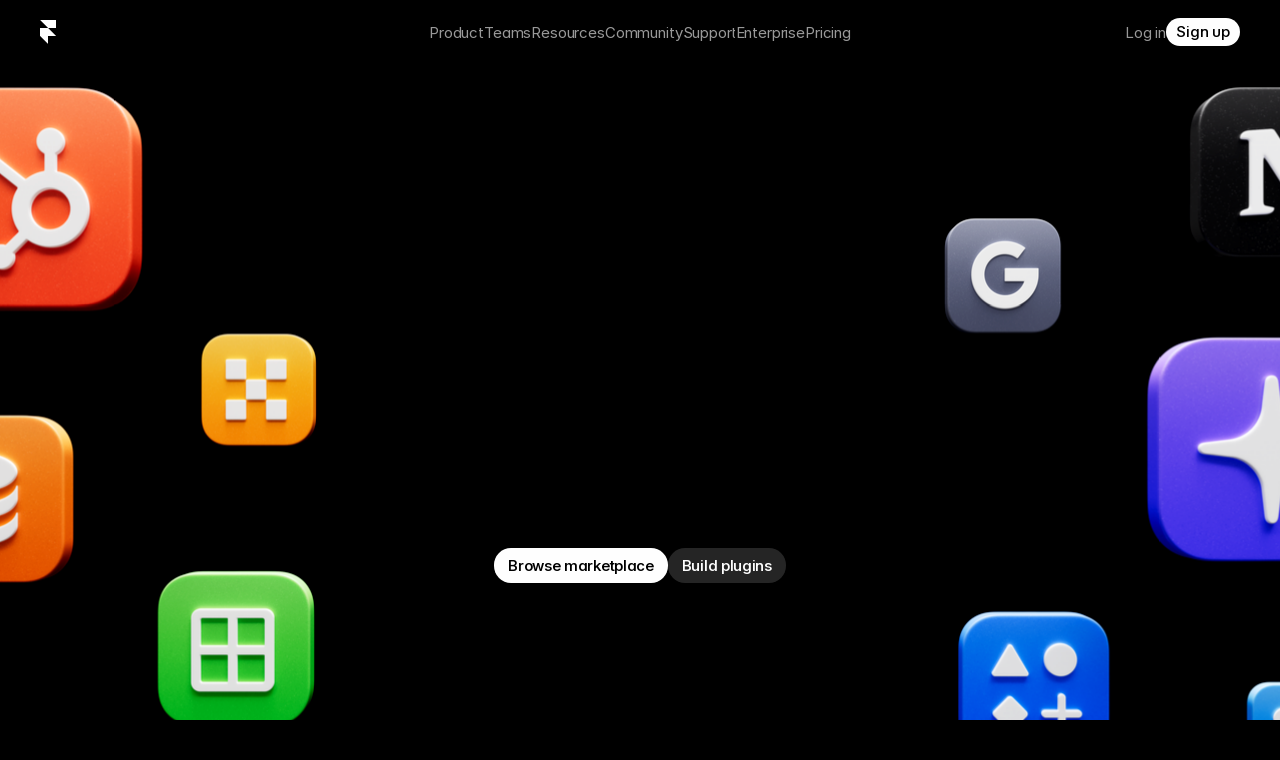

--- FILE ---
content_type: text/javascript
request_url: https://framerusercontent.com/sites/3BJ9zINIeWtEEVRMAcoTL8/T5by8F5Qe.C2ME7iHA.mjs
body_size: 674
content:
import{t as e}from"./rolldown-runtime.CO5QGeIY.mjs";import{A as t,f as n,u as r,x as i}from"./react.DLcWDOND.mjs";import{M as a}from"./motion.B4lMg23e.mjs";import{$t as o,G as s,X as c,pt as l,s as u}from"./framer.3wDReBne.mjs";var d,f,p,m,h,g=e((()=>{r(),l(),t(),d=`url('data:image/svg+xml,<svg display="block" role="presentation" viewBox="0 0 20 20" xmlns="http://www.w3.org/2000/svg"><path d="M 0 1 C 0 0.448 0.448 0 1 0 L 1 0 C 1.552 0 2 0.448 2 1 L 2 13 C 2 13.552 1.552 14 1 14 L 1 14 C 0.448 14 0 13.552 0 13 Z" fill="var(--19qepfv, var(--token-26e3cb56-8447-4a64-9b7d-37f16a9909d4, rgb(255, 255, 255)))" height="14px" id="aOD0xDc7N" transform="translate(9 3) rotate(45 1 7)" width="2px"/><path d="M 0 1 C 0 0.448 0.448 0 1 0 L 13 0 C 13.552 0 14 0.448 14 1 L 14 1 C 14 1.552 13.552 2 13 2 L 1 2 C 0.448 2 0 1.552 0 1 Z" fill="var(--19qepfv, var(--token-26e3cb56-8447-4a64-9b7d-37f16a9909d4, rgb(255, 255, 255)))" height="2px" id="R5oxDMm4a" transform="translate(3 9) rotate(45 7 1)" width="14px"/></svg>') alpha no-repeat center / auto var(--framer-icon-mask-mode, add), var(--framer-icon-mask, none)`,f=i((e,t)=>{let{animated:r,layoutId:i,children:o,...s}=e;return r?n(a.div,{...s,layoutId:i,ref:t}):n(`div`,{...s,ref:t})}),p=({color:e,height:t,id:n,width:r,...i})=>({...i,aRKU7l9qF:e??i.aRKU7l9qF??`var(--token-26e3cb56-8447-4a64-9b7d-37f16a9909d4, rgb(255, 255, 255))`}),m=o(i(function(e,t){let{style:r,className:i,layoutId:a,variant:o,aRKU7l9qF:s,...l}=p(e);return n(f,{...l,className:c(`framer-E42iO`,i),layoutId:a,ref:t,style:{"--19qepfv":s,...r}})}),[`.framer-E42iO { -webkit-mask: ${d}; aspect-ratio: 1; background-color: var(--19qepfv); mask: ${d}; width: 20px; }`],`framer-E42iO`),m.displayName=`Close - Cross - Error`,h=m,s(m,{aRKU7l9qF:{defaultValue:`var(--token-26e3cb56-8447-4a64-9b7d-37f16a9909d4, rgb(255, 255, 255))`,hidden:!1,title:`Color`,type:u.Color}})}));export{g as n,h as t};
//# sourceMappingURL=T5by8F5Qe.C2ME7iHA.mjs.map

--- FILE ---
content_type: text/javascript
request_url: https://framerusercontent.com/sites/3BJ9zINIeWtEEVRMAcoTL8/pVCSVvQeu.B00tWpNp.mjs
body_size: 2979
content:
import{t as e}from"./rolldown-runtime.CO5QGeIY.mjs";import{A as t,B as n,L as r,U as i,f as a,p as o,u as s,w as c,x as l,z as u}from"./react.DLcWDOND.mjs";import{M as d,a as f,r as p,s as m}from"./motion.B4lMg23e.mjs";import{$t as h,At as g,Bt as _,G as v,L as y,Ot as b,Qt as x,S,T as C,W as w,X as T,pt as E,s as D}from"./framer.3wDReBne.mjs";import{r as O,t as k}from"./EkCYB0zlX.hyaZkwJd.mjs";function A(e,...t){let n={};return t?.forEach(t=>t&&Object.assign(n,e[t])),n}var j,M,N,P,F,I,L,R,z,B,V,H,U,W=e((()=>{s(),E(),p(),t(),O(),j={pgx5ybdLS:{hover:!0},TJoFYixoi:{hover:!0},z58SPeDSn:{hover:!0}},M=[`TJoFYixoi`,`pgx5ybdLS`,`z58SPeDSn`],N=`framer-fosn7`,P={pgx5ybdLS:`framer-v-sx5lwi`,TJoFYixoi:`framer-v-4hl6jq`,z58SPeDSn:`framer-v-mrn3em`},F={bounce:0,delay:0,duration:.4,type:`spring`},I=({value:e,children:t})=>{let r=u(m),i=e??r.transition,o=n(()=>({...r,transition:i}),[JSON.stringify(i)]);return a(m.Provider,{value:o,children:t})},L=d.create(i),R={Active:`pgx5ybdLS`,Default:`TJoFYixoi`,External:`z58SPeDSn`},z=({click:e,height:t,hover:n,icon:r,id:i,link:a,newTab:o,smoothScroll:s,title:c,title2:l,width:u,...d})=>({...d,a8BCs2xdc:a??d.a8BCs2xdc,BbatxwUJZ:l??d.BbatxwUJZ??`Get started`,HRyAS1lYO:c??d.HRyAS1lYO??!0,lAV9M0b5L:o??d.lAV9M0b5L,SOMaNEty7:r??d.SOMaNEty7??k,variant:R[d.variant]??d.variant??`TJoFYixoi`,wzvC4ZQtj:e??d.wzvC4ZQtj,y54Qk7cP1:s??d.y54Qk7cP1,Z3ELFBBpC:n??d.Z3ELFBBpC}),B=(e,t)=>e.layoutDependency?t.join(`-`)+e.layoutDependency:t.join(`-`),V=h(l(function(e,t){let n=r(null),s=t??n,l=c(),{activeLocale:u,setLocale:p}=_();g();let{style:m,className:h,layoutId:v,variant:w,SOMaNEty7:E,BbatxwUJZ:D,a8BCs2xdc:O,lAV9M0b5L:k,y54Qk7cP1:R,HRyAS1lYO:V,wzvC4ZQtj:H,Z3ELFBBpC:U,...W}=z(e),{baseVariant:G,classNames:K,clearLoadingGesture:ee,gestureHandlers:q,gestureVariant:J,isLoading:te,setGestureState:Y,setVariant:ne,variants:X}=x({cycleOrder:M,defaultVariant:`TJoFYixoi`,enabledGestures:j,ref:s,variant:w,variantClassNames:P}),Z=B(e,X),{activeVariantCallback:Q,delay:re}=b(G),$=Q(async(...e)=>{if(Y({isPressed:!1}),H&&await H(...e)===!1)return!1}),ie=Q(async(...e)=>{if(Y({isHovered:!0}),U&&await U(...e)===!1)return!1}),ae=T(N);return a(f,{id:v??l,children:a(L,{animate:X,initial:!1,children:a(I,{value:F,children:a(C,{href:O,motionChild:!0,nodeId:`TJoFYixoi`,openInNewTab:k,scopeId:`pVCSVvQeu`,smoothScroll:R,children:a(d.a,{...W,...q,className:`${T(ae,`framer-4hl6jq`,h,K)} framer-12pkgzc`,"data-framer-name":`Default`,"data-highlight":!0,layoutDependency:Z,layoutId:`TJoFYixoi`,onMouseEnter:ie,onTap:$,ref:s,style:{opacity:.6,...m},variants:{"TJoFYixoi-hover":{opacity:1},"z58SPeDSn-hover":{opacity:1},pgx5ybdLS:{opacity:1}},...A({"pgx5ybdLS-hover":{"data-framer-name":void 0},"TJoFYixoi-hover":{"data-framer-name":void 0},"z58SPeDSn-hover":{"data-framer-name":void 0},pgx5ybdLS:{"data-framer-name":`Active`},z58SPeDSn:{"data-framer-name":`External`}},G,J),children:o(d.div,{className:`framer-1p5l8ol`,layoutDependency:Z,layoutId:`dry5RWIyi`,children:[a(S,{animated:!0,className:`framer-1clzzdg`,Component:E,layoutDependency:Z,layoutId:`lT4MC4ofa`,style:{"--19qepfv":`var(--token-26e3cb56-8447-4a64-9b7d-37f16a9909d4, rgb(255, 255, 255))`}}),V&&a(y,{__fromCanvasComponent:!0,children:a(i,{children:a(d.p,{style:{"--font-selector":`SW50ZXItVmFyaWFibGVWRj1JbTl3YzNvaUlERTBMQ0FpZDJkb2RDSWdOVFF3`,"--framer-font-family":`"Inter Variable", "Inter Variable Placeholder", sans-serif`,"--framer-font-size":`14px`,"--framer-font-variation-axes":`var(--extracted-2gg91v, "opsz" 14, "wght" 540)`,"--framer-letter-spacing":`0px`,"--framer-line-height":`1.6em`,"--framer-text-alignment":`left`,"--framer-text-color":`var(--extracted-r6o4lv, rgb(255, 255, 255))`},children:`Get started`})}),className:`framer-pvbq61`,fonts:[`Inter-Variable`],layoutDependency:Z,layoutId:`eUrWZOgBz`,style:{"--extracted-2gg91v":`"opsz" 14, "wght" 540`,"--extracted-r6o4lv":`rgb(255, 255, 255)`,"--framer-link-text-color":`rgb(0, 153, 255)`,"--framer-link-text-decoration":`underline`},text:D,verticalAlignment:`top`,withExternalLayout:!0})]})})})})})})}),[`@supports (aspect-ratio: 1) { body { --framer-aspect-ratio-supported: auto; } }`,`.framer-fosn7.framer-12pkgzc, .framer-fosn7 .framer-12pkgzc { display: block; }`,`.framer-fosn7.framer-4hl6jq { align-content: center; align-items: center; cursor: pointer; display: flex; flex-direction: row; flex-wrap: nowrap; gap: 0px; height: 36px; justify-content: flex-start; overflow: visible; padding: 10px 0px 10px 0px; position: relative; text-decoration: none; width: min-content; }`,`.framer-fosn7 .framer-1p5l8ol { align-content: center; align-items: center; display: flex; flex: none; flex-direction: row; flex-wrap: nowrap; gap: 10px; height: min-content; justify-content: flex-start; overflow: visible; padding: 0px; position: relative; width: min-content; }`,`.framer-fosn7 .framer-1clzzdg { flex: none; height: var(--framer-aspect-ratio-supported, 20px); position: relative; width: 20px; }`,`.framer-fosn7 .framer-pvbq61 { flex: none; height: auto; position: relative; white-space: pre; width: auto; }`,`.framer-fosn7.framer-v-mrn3em.framer-4hl6jq { gap: unset; justify-content: space-between; padding: 10px 10px 10px 0px; width: 161px; }`,`.framer-fosn7.framer-v-mrn3em .framer-1clzzdg { order: 0; }`,`.framer-fosn7.framer-v-mrn3em .framer-pvbq61 { order: 1; }`,`.framer-fosn7.framer-v-mrn3em.hover.framer-4hl6jq { gap: unset; }`],`framer-fosn7`),H=V,V.displayName=`Academy Sidebar Item`,V.defaultProps={height:36,width:105},v(V,{variant:{options:[`TJoFYixoi`,`pgx5ybdLS`,`z58SPeDSn`],optionTitles:[`Default`,`Active`,`External`],title:`Variant`,type:D.Enum},SOMaNEty7:{defaultValue:{identifier:`local-module:vector/EkCYB0zlX:default`,moduleId:`NmxpCbYYcAwZEycpwwwo`},setModuleId:`LEx938nnVdeHvup3OxYt`,title:`Icon`,type:D.VectorSetItem},BbatxwUJZ:{defaultValue:`Get started`,displayTextArea:!1,title:`Title 2`,type:D.String},a8BCs2xdc:{title:`Link`,type:D.Link},lAV9M0b5L:{defaultValue:!1,title:`New Tab`,type:D.Boolean},y54Qk7cP1:{defaultValue:!1,title:`Smooth Scroll`,type:D.Boolean},HRyAS1lYO:{defaultValue:!0,title:`Title`,type:D.Boolean},wzvC4ZQtj:{title:`Click`,type:D.EventHandler},Z3ELFBBpC:{title:`Hover`,type:D.EventHandler}}),U=[{defaultValue:14,maxValue:32,minValue:14,name:`Optical size`,tag:`opsz`},{defaultValue:400,maxValue:900,minValue:100,name:`Weight`,tag:`wght`}],w(V,[{explicitInter:!0,fonts:[{cssFamilyName:`Inter Variable`,source:`framer`,style:`normal`,uiFamilyName:`Inter`,unicodeRange:`U+0460-052F, U+1C80-1C88, U+20B4, U+2DE0-2DFF, U+A640-A69F, U+FE2E-FE2F`,url:`https://framerusercontent.com/assets/mYcqTSergLb16PdbJJQMl9ebYm4.woff2`,variationAxes:U,weight:`400`},{cssFamilyName:`Inter Variable`,source:`framer`,style:`normal`,uiFamilyName:`Inter`,unicodeRange:`U+0301, U+0400-045F, U+0490-0491, U+04B0-04B1, U+2116`,url:`https://framerusercontent.com/assets/ZRl8AlxwsX1m7xS1eJCiSPbztg.woff2`,variationAxes:U,weight:`400`},{cssFamilyName:`Inter Variable`,source:`framer`,style:`normal`,uiFamilyName:`Inter`,unicodeRange:`U+1F00-1FFF`,url:`https://framerusercontent.com/assets/nhSQpBRqFmXNUBY2p5SENQ8NplQ.woff2`,variationAxes:U,weight:`400`},{cssFamilyName:`Inter Variable`,source:`framer`,style:`normal`,uiFamilyName:`Inter`,unicodeRange:`U+0370-03FF`,url:`https://framerusercontent.com/assets/DYHjxG0qXjopUuruoacfl5SA.woff2`,variationAxes:U,weight:`400`},{cssFamilyName:`Inter Variable`,source:`framer`,style:`normal`,uiFamilyName:`Inter`,unicodeRange:`U+0100-024F, U+0259, U+1E00-1EFF, U+2020, U+20A0-20AB, U+20AD-20CF, U+2113, U+2C60-2C7F, U+A720-A7FF`,url:`https://framerusercontent.com/assets/s7NH6sl7w4NU984r5hcmo1tPSYo.woff2`,variationAxes:U,weight:`400`},{cssFamilyName:`Inter Variable`,source:`framer`,style:`normal`,uiFamilyName:`Inter`,unicodeRange:`U+0000-00FF, U+0131, U+0152-0153, U+02BB-02BC, U+02C6, U+02DA, U+02DC, U+2000-206F, U+2070, U+2074-207E, U+2080-208E, U+20AC, U+2122, U+2191, U+2193, U+2212, U+2215, U+FEFF, U+FFFD`,url:`https://framerusercontent.com/assets/7lw0VWkeXrGYJT05oB3DsFy8BaY.woff2`,variationAxes:U,weight:`400`},{cssFamilyName:`Inter Variable`,source:`framer`,style:`normal`,uiFamilyName:`Inter`,unicodeRange:`U+0102-0103, U+0110-0111, U+0128-0129, U+0168-0169, U+01A0-01A1, U+01AF-01B0, U+1EA0-1EF9, U+20AB`,url:`https://framerusercontent.com/assets/wx5nfqEgOXnxuFaxB0Mn9OhmcZA.woff2`,variationAxes:U,weight:`400`}]}],{supportsExplicitInterCodegen:!0})}));export{H as n,W as t};
//# sourceMappingURL=pVCSVvQeu.B00tWpNp.mjs.map

--- FILE ---
content_type: text/javascript
request_url: https://framerusercontent.com/sites/3BJ9zINIeWtEEVRMAcoTL8/Video.Z1yePc2I.mjs
body_size: 2112
content:
import{t as e}from"./rolldown-runtime.CO5QGeIY.mjs";import{A as t,B as n,H as r,L as i,V as a,W as o,b as s,f as c,u as l}from"./react.DLcWDOND.mjs";import{X as u,k as d,r as ee}from"./motion.B4lMg23e.mjs";import{Ft as f,G as p,P as m,pt as h,s as g}from"./framer.3wDReBne.mjs";import{E as _,K as v,L as y,M as b,T as x,Y as S,j as C,k as te,q as w}from"./shared.B-BQelyw.mjs";function T(e){let{width:t,height:n,topLeft:r,topRight:i,bottomRight:a,bottomLeft:o,id:s,children:c,...l}=e;return l}function E(e){return c(P,{...T(e)})}function D(e){let t=f(),n=i(!1),r=i(!1),o=a(t=>{if(!e.current)return;let n=(t===1?.999:t)*e.current.duration,r=Math.abs(e.current.currentTime-n)<.1;e.current.duration>0&&!r&&(e.current.currentTime=n)},[]);return{play:a(()=>{let i=e.current;i&&(i.preload=`auto`,!(i.currentTime>0&&i.onplaying&&!i.paused&&!i.ended&&i.readyState>=i.HAVE_CURRENT_DATA)&&i&&!n.current&&t&&(n.current=!0,r.current=!0,i.play().catch(e=>{}).finally(()=>n.current=!1)))},[]),pause:a(()=>{!e.current||n.current||(e.current.pause(),r.current=!1)},[]),setProgress:o,isPlaying:r}}function O({playingProp:e,muted:t,loop:n,playsinline:r,controls:i}){let[a]=o(()=>e),[s,c]=o(!1);e!==a&&!s&&c(!0);let l=a&&t&&n&&r&&!i&&!s,u;return u=l?`on-viewport`:a?`on-mount`:`no-autoplay`,u}function k(e){return e.charAt(0).toUpperCase()+e.slice(1)}function A(e){return(e.match(/[A-Z]{2,}|[A-Z][a-z]+|[a-z]+|[A-Z]|\d+/gu)||[]).map(k).join(` `)}var j,M,N,P,F,I=e((()=>{l(),h(),ee(),x(),t(),(function(e){e.Fill=`fill`,e.Contain=`contain`,e.Cover=`cover`,e.None=`none`,e.ScaleDown=`scale-down`})(j||={}),(function(e){e.Video=`Upload`,e.Url=`URL`})(M||={}),N=`https://framerusercontent.com/assets/MLWPbW1dUQawJLhhun3dBwpgJak.mp4`,P=s(function(e){let{srcType:t=`URL`,srcUrl:a,srcFile:o=``,posterEnabled:s=!1,controls:l=!1,playing:ee=!0,loop:f=!0,muted:p=!0,playsinline:h=!0,restartOnEnter:g=!1,objectFit:_=`cover`,backgroundColor:x=`rgba(0,0,0,0)`,radius:S=0,volume:T=25,startTime:E=0,poster:k,playing:A,progress:j,onSeeked:M,onPause:P,onPlay:F,onEnd:I,onClick:L,onMouseEnter:ne,onMouseLeave:re,onMouseDown:ie,onMouseUp:ae}=e,R=i(),z=y(),B=i(null),V=i(null),H=C(),U=b(),W=H||U===m.export,G=te(e),K=W?`no-autoplay`:O({playingProp:A,muted:p,loop:f,playsinline:h,controls:l}),q=W?!0:u(R),oe=W?!1:u(R,{margin:`10%`,once:!0}),J=E===100?99.9:E,{play:Y,pause:X,setProgress:Z,isPlaying:Q}=D(R);r(()=>{W||K!==`on-viewport`&&(A?Y():X())},[K,A]),r(()=>{W||(q&&A&&K!==`no-autoplay`&&Y(),K===`on-viewport`&&X())},[K,q,A]),r(()=>{!H||k||s||J||!R.current||(R.current.currentTime=.01)},[s,k,J]);let $=i(!1);r(()=>{if(!$.current){$.current=!0;return}Z(((d(j)?j.get():(j??0)*.01)??0)||(J??0)/100)},[J,o,a,j]),r(()=>{if(d(j))return j.on(`change`,e=>Z(e))},[j]),v(()=>{B.current!==null&&R.current&&(!V&&f||!B.current)&&Y()}),w(()=>{R.current&&(V.current=R.current.ended,B.current=R.current.paused,X())});let se=n(()=>{if(t===`URL`)return a+``;if(t===`Upload`)return o+``},[t,o,a,J]);return r(()=>{z&&R.current&&K===`on-mount`&&setTimeout(()=>Y(),50)},[]),r(()=>{R.current&&!p&&(R.current.volume=(T??0)/100)},[T]),c(`video`,{onClick:L,onMouseEnter:ne,onMouseLeave:re,onMouseDown:ie,onMouseUp:ae,src:se,loop:f,ref:R,onSeeked:e=>M?.(e),onPause:e=>P?.(e),onPlay:e=>F?.(e),onEnded:e=>I?.(e),autoPlay:Q.current||K===`on-mount`||A&&K===`on-viewport`&&q,preload:Q.current?`auto`:W&&!k?`metadata`:K!==`on-mount`&&!oe?`none`:`metadata`,poster:s&&!o&&a===N?`https://framerusercontent.com/images/5ILRvlYXf72kHSVHqpa3snGzjU.jpg`:s&&k?k:void 0,onLoadedData:()=>{let e=R.current;e&&(e.currentTime<.3&&J>0&&Z((J??0)*.01),(Q.current||K===`on-mount`||A&&K===`on-viewport`&&q)&&Y())},controls:l,muted:W?!0:p,playsInline:h,style:{cursor:L?`pointer`:`auto`,width:`100%`,height:`100%`,borderRadius:G,display:`block`,objectFit:_,backgroundColor:x,objectPosition:`50% 50%`}})}),E.displayName=`Video`,F=[`cover`,`fill`,`contain`,`scale-down`,`none`],p(E,{srcType:{type:g.Enum,displaySegmentedControl:!0,title:`Source`,options:[`URL`,`Upload`]},srcUrl:{type:g.String,title:`URL`,defaultValue:`https://framerusercontent.com/assets/MLWPbW1dUQawJLhhun3dBwpgJak.mp4`,hidden(e){return e.srcType===`Upload`}},srcFile:{type:g.File,title:`File`,allowedFileTypes:[`mp4`,`webm`],hidden(e){return e.srcType===`URL`}},playing:{type:g.Boolean,title:`Playing`,enabledTitle:`Yes`,disabledTitle:`No`},..._,posterEnabled:{type:g.Boolean,title:`Poster`,enabledTitle:`Yes`,disabledTitle:`No`},poster:{type:g.Image,title:`Image`,hidden:({posterEnabled:e})=>!e,description:`We recommend adding a poster. [Learn more](https://www.framer.com/help/articles/how-are-videos-optimized-in-framer/).`},backgroundColor:{type:g.Color,title:`Background`,defaultValue:`rgba(0,0,0,0)`},startTime:{title:`Start Time`,type:g.Number,min:0,max:100,step:.1,unit:`%`},loop:{type:g.Boolean,title:`Loop`,enabledTitle:`Yes`,disabledTitle:`No`},objectFit:{type:g.Enum,title:`Fit`,options:F,optionTitles:F.map(A)},controls:{type:g.Boolean,title:`Controls`,enabledTitle:`Show`,disabledTitle:`Hide`,defaultValue:!1},muted:{type:g.Boolean,title:`Muted`,enabledTitle:`Yes`,disabledTitle:`No`},volume:{type:g.Number,max:100,min:0,unit:`%`,hidden:({muted:e})=>e,defaultValue:25},onEnd:{type:g.EventHandler},onSeeked:{type:g.EventHandler},onPause:{type:g.EventHandler},onPlay:{type:g.EventHandler},...S})}));export{I as n,E as t};
//# sourceMappingURL=Video.Z1yePc2I.mjs.map

--- FILE ---
content_type: text/javascript
request_url: https://framerusercontent.com/sites/3BJ9zINIeWtEEVRMAcoTL8/YNPdRdSpx.DGWi7W8V.mjs
body_size: 6137
content:
import{t as e}from"./rolldown-runtime.CO5QGeIY.mjs";import{A as t,U as n,Y as r,f as i,g as a,m as o,q as s,u as c}from"./react.DLcWDOND.mjs";import{M as l}from"./motion.B4lMg23e.mjs";import{G as u,M as d,T as ee,pt as f,r as te,s as p}from"./framer.3wDReBne.mjs";function ne(e){return new DataView(e.buffer,e.byteOffset,e.byteLength)}function m(e,...t){if(!e)throw Error(`Assertion Error`+(t.length>0?`: `+t.join(` `):``))}function h(e){throw Error(`Unexpected value: ${e}`)}function g(e){return typeof e==`string`}function _(e){return Number.isFinite(e)}function v(e){return e===null}function y(e){if(v(e))return 0;switch(e.type){case p.Array:return 1;case p.Boolean:return 2;case p.Color:return 3;case p.Date:return 4;case p.Enum:return 5;case p.File:return 6;case p.ResponsiveImage:return 10;case p.Link:return 7;case p.Number:return 8;case p.Object:return 9;case p.RichText:return 11;case p.String:return 12;case p.VectorSetItem:return 13;default:h(e)}}function re(e){let t=e.readUint16(),n=[];for(let r=0;r<t;r++){let t=x.read(e);n.push(t)}return{type:p.Array,value:n}}function ie(e,t){for(let n of(e.writeUint16(t.value.length),t.value))x.write(e,n)}function ae(e,t,n){let r=e.value.length,i=t.value.length;if(r<i)return-1;if(r>i)return 1;for(let i=0;i<r;i++){let r=e.value[i],a=t.value[i],o=x.compare(r,a,n);if(o!==0)return o}return 0}function oe(e){return{type:p.Boolean,value:e.readUint8()!==0}}function se(e,t){e.writeUint8(t.value?1:0)}function ce(e,t){return e.value<t.value?-1:e.value>t.value?1:0}function le(e){return{type:p.Color,value:e.readString()}}function ue(e,t){e.writeString(t.value)}function de(e,t){return e.value<t.value?-1:e.value>t.value?1:0}function fe(e){let t=e.readInt64(),n=new Date(t);return{type:p.Date,value:n.toISOString()}}function pe(e,t){let n=new Date(t.value).getTime();e.writeInt64(n)}function me(e,t){let n=new Date(e.value),r=new Date(t.value);return n<r?-1:n>r?1:0}function he(e){return{type:p.Enum,value:e.readString()}}function ge(e,t){e.writeString(t.value)}function _e(e,t){return e.value<t.value?-1:e.value>t.value?1:0}function ve(e){return{type:p.File,value:e.readString()}}function ye(e,t){e.writeString(t.value)}function be(e,t){return e.value<t.value?-1:e.value>t.value?1:0}function xe(e){return{type:p.Link,value:e.readJson()}}function Se(e,t){e.writeJson(t.value)}function Ce(e,t){let n=JSON.stringify(e.value),r=JSON.stringify(t.value);return n<r?-1:n>r?1:0}function we(e){return{type:p.Number,value:e.readFloat64()}}function Te(e,t){e.writeFloat64(t.value)}function Ee(e,t){return e.value<t.value?-1:e.value>t.value?1:0}function De(e){let t=e.readUint16(),n={};for(let r=0;r<t;r++){let t=e.readString();n[t]=x.read(e)}return{type:p.Object,value:n}}function Oe(e,t){let n=Object.entries(t.value);for(let[t,r]of(e.writeUint16(n.length),n))e.writeString(t),x.write(e,r)}function ke(e,t,n){let r=Object.keys(e.value).sort(),i=Object.keys(t.value).sort();if(r.length<i.length)return-1;if(r.length>i.length)return 1;for(let a=0;a<r.length;a++){let o=r[a],s=i[a];if(o<s)return-1;if(o>s)return 1;let c=e.value[o]??null,l=t.value[s]??null,u=x.compare(c,l,n);if(u!==0)return u}return 0}function Ae(e){return{type:p.ResponsiveImage,value:e.readJson()}}function je(e,t){e.writeJson(t.value)}function Me(e,t){let n=JSON.stringify(e.value),r=JSON.stringify(t.value);return n<r?-1:n>r?1:0}function Ne(e){let t=e.readInt8();if(t===0)return{type:p.RichText,value:e.readUint32()};if(t===1)return{type:p.RichText,value:e.readString()};throw Error(`Invalid rich text pointer`)}function Pe(e,t){if(_(t.value)){e.writeInt8(0),e.writeUint32(t.value);return}if(g(t.value)){e.writeInt8(1),e.writeString(t.value);return}throw Error(`Invalid rich text pointer`)}function Fe(e,t){let n=e.value,r=t.value;if(_(n)&&_(r)||g(n)&&g(r))return n<r?-1:n>r?1:0;throw Error(`Invalid rich text pointer`)}function Ie(e){return{type:p.String,value:e.readString()}}function Le(e,t){e.writeString(t.value)}function Re(e,t,n){let r=e.value,i=t.value;return n.type===0&&(r=e.value.toLowerCase(),i=t.value.toLowerCase()),r<i?-1:r>i?1:0}function ze(e){return{type:p.VectorSetItem,value:e.readUint32()}}function Be(e,t){e.writeUint32(t.value)}function Ve(e,t){let n=e.value,r=t.value;return n<r?-1:n>r?1:0}async function He(e){let t=Math.floor(V*(Math.random()+1)*2**(e-1));await new Promise(e=>{setTimeout(e,t)})}async function Ue(e,t){let n=We(t),r=[],i=0;for(let e of n)r.push(`${e.from}-${e.to-1}`),i+=e.to-e.from;let a=new URL(e),o=r.join(`,`);a.searchParams.set(`range`,o);let s=await U(a);if(s.status!==200)throw Error(`Request failed: ${s.status} ${s.statusText}`);let c=await s.arrayBuffer(),l=new Uint8Array(c);if(l.length!==i)throw Error(`Request failed: Unexpected response length`);let u=new W,d=0;for(let e of n){let t=e.to-e.from,n=d+t,r=l.subarray(d,n);u.write(e.from,r),d=n}return t.map(e=>u.read(e.from,e.to-e.from))}function b(e,t){let n=e.length+t.length,r=new Uint8Array(n);return r.set(e,0),r.set(t,e.length),r}function We(e){m(e.length>0,`Must have at least one range`);let t=[...e].sort((e,t)=>e.from-t.from),n=[];for(let e of t){let t=n.length-1,r=n[t];r&&e.from<=r.to?n[t]={from:r.from,to:Math.max(r.to,e.to)}:n.push(e)}return n}var x,S,C,w,T,E,D,O,k,A,j,M,N,P,F,I,L,R,z,B,V,H,U,W,G,K,q,Ge=e((()=>{s(),f(),S=Object.create,C=Object.defineProperty,w=Object.getOwnPropertyDescriptor,T=Object.getOwnPropertyNames,E=Object.getPrototypeOf,D=Object.prototype.hasOwnProperty,O=(e,t,n)=>t in e?C(e,t,{enumerable:!0,configurable:!0,writable:!0,value:n}):e[t]=n,k=(e,t)=>function(){return t||(0,e[T(e)[0]])((t={exports:{}}).exports,t),t.exports},A=(e,t,n,r)=>{if(t&&typeof t==`object`||typeof t==`function`)for(let i of T(t))D.call(e,i)||i===n||C(e,i,{get:()=>t[i],enumerable:!(r=w(t,i))||r.enumerable});return e},j=(e,t,n)=>(n=e==null?{}:S(E(e)),A(!t&&e&&e.__esModule?n:C(n,`default`,{value:e,enumerable:!0}),e)),M=(e,t,n)=>O(e,typeof t==`symbol`?t:t+``,n),N=j(k({"../../../node_modules/dataloader/index.js"(e,t){var n,r=function(){function e(e,t){if(typeof e!=`function`)throw TypeError(`DataLoader must be constructed with a function which accepts Array<key> and returns Promise<Array<value>>, but got: `+e+`.`);this._batchLoadFn=e,this._maxBatchSize=function(e){if(!(!e||!1!==e.batch))return 1;var t=e&&e.maxBatchSize;if(t===void 0)return 1/0;if(typeof t!=`number`||t<1)throw TypeError(`maxBatchSize must be a positive number: `+t);return t}(t),this._batchScheduleFn=function(e){var t=e&&e.batchScheduleFn;if(t===void 0)return i;if(typeof t!=`function`)throw TypeError(`batchScheduleFn must be a function: `+t);return t}(t),this._cacheKeyFn=function(e){var t=e&&e.cacheKeyFn;if(t===void 0)return function(e){return e};if(typeof t!=`function`)throw TypeError(`cacheKeyFn must be a function: `+t);return t}(t),this._cacheMap=function(e){if(!(!e||!1!==e.cache))return null;var t=e&&e.cacheMap;if(t===void 0)return new Map;if(t!==null){var n=[`get`,`set`,`delete`,`clear`].filter(function(e){return t&&typeof t[e]!=`function`});if(n.length!==0)throw TypeError(`Custom cacheMap missing methods: `+n.join(`, `))}return t}(t),this._batch=null,this.name=t&&t.name?t.name:null}var t=e.prototype;return t.load=function(e){if(e==null)throw TypeError(`The loader.load() function must be called with a value, but got: `+String(e)+`.`);var t=function(e){var t=e._batch;if(t!==null&&!t.hasDispatched&&t.keys.length<e._maxBatchSize)return t;var n={hasDispatched:!1,keys:[],callbacks:[]};return e._batch=n,e._batchScheduleFn(function(){(function(e,t){var n;if(t.hasDispatched=!0,t.keys.length===0){o(t);return}try{n=e._batchLoadFn(t.keys)}catch(n){return a(e,t,TypeError(`DataLoader must be constructed with a function which accepts Array<key> and returns Promise<Array<value>>, but the function errored synchronously: `+String(n)+`.`))}if(!n||typeof n.then!=`function`)return a(e,t,TypeError(`DataLoader must be constructed with a function which accepts Array<key> and returns Promise<Array<value>>, but the function did not return a Promise: `+String(n)+`.`));n.then(function(e){if(!s(e))throw TypeError(`DataLoader must be constructed with a function which accepts Array<key> and returns Promise<Array<value>>, but the function did not return a Promise of an Array: `+String(e)+`.`);if(e.length!==t.keys.length)throw TypeError(`DataLoader must be constructed with a function which accepts Array<key> and returns Promise<Array<value>>, but the function did not return a Promise of an Array of the same length as the Array of keys.

Keys:
`+String(t.keys)+`

Values:
`+String(e));o(t);for(var n=0;n<t.callbacks.length;n++){var r=e[n];r instanceof Error?t.callbacks[n].reject(r):t.callbacks[n].resolve(r)}}).catch(function(n){a(e,t,n)})})(e,n)}),n}(this),n=this._cacheMap,r=this._cacheKeyFn(e);if(n){var i=n.get(r);if(i){var c=t.cacheHits||=[];return new Promise(function(e){c.push(function(){e(i)})})}}t.keys.push(e);var l=new Promise(function(e,n){t.callbacks.push({resolve:e,reject:n})});return n&&n.set(r,l),l},t.loadMany=function(e){if(!s(e))throw TypeError(`The loader.loadMany() function must be called with Array<key> but got: `+e+`.`);for(var t=[],n=0;n<e.length;n++)t.push(this.load(e[n]).catch(function(e){return e}));return Promise.all(t)},t.clear=function(e){var t=this._cacheMap;if(t){var n=this._cacheKeyFn(e);t.delete(n)}return this},t.clearAll=function(){var e=this._cacheMap;return e&&e.clear(),this},t.prime=function(e,t){var n=this._cacheMap;if(n){var r,i=this._cacheKeyFn(e);n.get(i)===void 0&&(t instanceof Error?(r=Promise.reject(t)).catch(function(){}):r=Promise.resolve(t),n.set(i,r))}return this},e}(),i=typeof process==`object`&&typeof process.nextTick==`function`?function(e){n||=Promise.resolve(),n.then(function(){process.nextTick(e)})}:typeof setImmediate==`function`?function(e){setImmediate(e)}:function(e){setTimeout(e)};function a(e,t,n){o(t);for(var r=0;r<t.keys.length;r++)e.clear(t.keys[r]),t.callbacks[r].reject(n)}function o(e){if(e.cacheHits)for(var t=0;t<e.cacheHits.length;t++)e.cacheHits[t]()}function s(e){return typeof e==`object`&&!!e&&typeof e.length==`number`&&(e.length===0||e.length>0&&Object.prototype.hasOwnProperty.call(e,e.length-1))}t.exports=r}})()),P={Uint8:1,Uint16:2,Uint32:4,BigUint64:8,Int8:1,Int16:2,Int32:4,BigInt64:8,Float32:4,Float64:8},F=class{getOffset(){return this.offset}ensureLength(e){let t=this.bytes.length;if(!(this.offset+e<=t))throw Error(`Reading out of bounds`)}readUint8(){let e=P.Uint8;this.ensureLength(e);let t=this.view.getUint8(this.offset);return this.offset+=e,t}readUint16(){let e=P.Uint16;this.ensureLength(e);let t=this.view.getUint16(this.offset);return this.offset+=e,t}readUint32(){let e=P.Uint32;this.ensureLength(e);let t=this.view.getUint32(this.offset);return this.offset+=e,t}readUint64(){let e=this.readBigUint64();return Number(e)}readBigUint64(){let e=P.BigUint64;this.ensureLength(e);let t=this.view.getBigUint64(this.offset);return this.offset+=e,t}readInt8(){let e=P.Int8;this.ensureLength(e);let t=this.view.getInt8(this.offset);return this.offset+=e,t}readInt16(){let e=P.Int16;this.ensureLength(e);let t=this.view.getInt16(this.offset);return this.offset+=e,t}readInt32(){let e=P.Int32;this.ensureLength(e);let t=this.view.getInt32(this.offset);return this.offset+=e,t}readInt64(){let e=this.readBigInt64();return Number(e)}readBigInt64(){let e=P.BigInt64;this.ensureLength(e);let t=this.view.getBigInt64(this.offset);return this.offset+=e,t}readFloat32(){let e=P.Float32;this.ensureLength(e);let t=this.view.getFloat32(this.offset);return this.offset+=e,t}readFloat64(){let e=P.Float64;this.ensureLength(e);let t=this.view.getFloat64(this.offset);return this.offset+=e,t}readBytes(e){let t=this.offset,n=t+e,r=this.bytes.subarray(t,n);return this.offset=n,r}readString(){let e=this.readUint32(),t=this.readBytes(e);return this.decoder.decode(t)}readJson(){let e=this.readString();return JSON.parse(e)}constructor(e){this.bytes=e,M(this,`offset`,0),M(this,`view`),M(this,`decoder`,new TextDecoder),this.view=ne(this.bytes)}},r!==void 0&&r.requestIdleCallback,I=e=>2**e-1,L=e=>-(2**(e-1)),R=e=>2**(e-1)-1,L(8),L(16),L(32),-(BigInt(2)**BigInt(63)),I(8),I(16),I(32),BigInt(2)**BigInt(64)-BigInt(1),R(8),R(16),R(32),BigInt(2)**BigInt(63)-BigInt(1),z=class e{static fromString(t){let[n,r,i]=t.split(`/`).map(Number);return m(_(n),`Invalid chunkId`),m(_(r),`Invalid offset`),m(_(i),`Invalid length`),new e(n,r,i)}toString(){return`${this.chunkId}/${this.offset}/${this.length}`}static read(t){return new e(t.readUint16(),t.readUint32(),t.readUint32())}write(e){e.writeUint16(this.chunkId),e.writeUint32(this.offset),e.writeUint32(this.length)}compare(e){return this.chunkId<e.chunkId?-1:this.chunkId>e.chunkId?1:this.offset<e.offset?-1:this.offset>e.offset?1:(m(this.length===e.length),0)}constructor(e,t,n){this.chunkId=e,this.offset=t,this.length=n}},(e=>{e.read=function(e){let t=e.readUint8();switch(t){case 0:return null;case 1:return re(e);case 2:return oe(e);case 3:return le(e);case 4:return fe(e);case 5:return he(e);case 6:return ve(e);case 7:return xe(e);case 8:return we(e);case 9:return De(e);case 10:return Ae(e);case 11:return Ne(e);case 12:return Ie(e);case 13:return ze(e);default:h(t)}},e.write=function(e,t){let n=y(t);if(e.writeUint8(n),!v(t))switch(t.type){case p.Array:return ie(e,t);case p.Boolean:return se(e,t);case p.Color:return ue(e,t);case p.Date:return pe(e,t);case p.Enum:return ge(e,t);case p.File:return ye(e,t);case p.Link:return Se(e,t);case p.Number:return Te(e,t);case p.Object:return Oe(e,t);case p.ResponsiveImage:return je(e,t);case p.RichText:return Pe(e,t);case p.VectorSetItem:return Be(e,t);case p.String:return Le(e,t);default:h(t)}},e.compare=function(e,t,n){let r=y(e),i=y(t);if(r<i)return-1;if(r>i)return 1;if(v(e)||v(t))return 0;switch(e.type){case p.Array:return m(t.type===p.Array),ae(e,t,n);case p.Boolean:return m(t.type===p.Boolean),ce(e,t);case p.Color:return m(t.type===p.Color),de(e,t);case p.Date:return m(t.type===p.Date),me(e,t);case p.Enum:return m(t.type===p.Enum),_e(e,t);case p.File:return m(t.type===p.File),be(e,t);case p.Link:return m(t.type===p.Link),Ce(e,t);case p.Number:return m(t.type===p.Number),Ee(e,t);case p.Object:return m(t.type===p.Object),ke(e,t,n);case p.ResponsiveImage:return m(t.type===p.ResponsiveImage),Me(e,t);case p.RichText:return m(t.type===p.RichText),Fe(e,t);case p.VectorSetItem:return m(t.type===p.VectorSetItem),Ve(e,t);case p.String:return m(t.type===p.String),Re(e,t,n);default:h(e)}}})(x||={}),B=3,V=250,H=[408,429,500,502,503,504],U=async(e,t)=>{let n=0;for(;;){try{let r=await fetch(e,t);if(!H.includes(r.status)||++n>B)return r}catch(e){if(t?.signal?.aborted||++n>B)throw e}await He(n)}},W=class{read(e,t){for(let n of this.chunks){if(e<n.start)break;if(e>n.end)continue;if(e+t>n.end)break;let r=e-n.start,i=r+t;return n.data.slice(r,i)}throw Error(`Missing data`)}write(e,t){let n=e,r=n+t.length,i=0,a=this.chunks.length;for(;i<a;i++){let e=this.chunks[i];if(m(e,`Missing chunk`),!(n>e.end)){if(n>e.start){let r=n-e.start;t=b(e.data.subarray(0,r),t),n=e.start}break}}for(;a>i;a--){let e=this.chunks[a-1];if(m(e,`Missing chunk`),!(r<e.start)){if(r<e.end){let n=r-e.start,i=e.data.subarray(n);t=b(t,i),r=e.end}break}}let o={start:n,end:r,data:t},s=a-i;this.chunks.splice(i,s,o)}constructor(){M(this,`chunks`,[])}},G=class e{static read(t){let n=new e,r=t.readUint16();for(let e=0;e<r;e++){let e=t.readString(),r=x.read(t);n.setField(e,r)}return n}write(e){for(let[t,n]of(e.writeUint16(this.fields.size),this.fields))e.writeString(t),x.write(e,n)}getData(){let e={};for(let[t,n]of this.fields)e[t]=n;return e}setField(e,t){this.fields.set(e,t)}getField(e){return this.fields.get(e)}constructor(){M(this,`fields`,new Map)}},K=class{scanItems(){return this.itemsPromise??=U(this.url).then(async e=>{if(!e.ok)throw Error(`Request failed: ${e.status} ${e.statusText}`);let t=await e.arrayBuffer(),n=new F(new Uint8Array(t)),r=[],i=n.readUint32();for(let e=0;e<i;e++){let e=n.getOffset(),t=G.read(n),i=n.getOffset()-e,a=new z(this.id,e,i).toString(),o={pointer:a,data:t.getData()};this.itemLoader.prime(a,o),r.push(o)}return r}),this.itemsPromise}resolveItem(e){return this.itemLoader.load(e)}constructor(e,t){this.id=e,this.url=t,M(this,`itemsPromise`),M(this,`itemLoader`,new N.default(async e=>{let t=e.map(e=>{let t=z.fromString(e);return{from:t.offset,to:t.offset+t.length}});return(await Ue(this.url,t)).map((t,n)=>{let r=new F(t),i=G.read(r),a=e[n];return m(a,`Missing pointer`),{pointer:a,data:i.getData()}})}))}},q=class{async scanItems(){return(await Promise.all(this.chunks.map(async e=>e.scanItems()))).flat()}resolveItems(e){return Promise.all(e.map(e=>{let t=z.fromString(e),n=this.chunks[t.chunkId];return m(n,`Missing chunk`),n.resolveItem(e)}))}compareItems(e,t){let n=z.fromString(e.pointer),r=z.fromString(t.pointer);return n.compare(r)}compareValues(e,t,n){return x.compare(e,t,n)}constructor(e){this.options=e,M(this,`id`),M(this,`schema`),M(this,`indexes`),M(this,`resolveRichText`),M(this,`resolveVectorSetItem`),M(this,`chunks`),this.chunks=this.options.chunks.map((e,t)=>new K(t,e)),this.schema=e.schema,this.indexes=e.indexes,this.resolveRichText=e.resolveRichText,this.resolveVectorSetItem=e.resolveVectorSetItem,this.id=e.id}}}));function Ke(e){return typeof e==`object`&&!!e&&!a(e)&&Y in e}function qe(e,...t){if(!e)throw Error(`Assertion Error`+(t.length>0?`: `+t.join(` `):``))}function Je(e){let t=new Map;return r=>{let a=t.get(r);if(a)return a;let s=function t(r){switch(r[0]){case 1:{let[,...e]=r;return o(n,void 0,...e.map(t))}case 2:{let[,e,...n]=r;return o(ee,e,...n.map(t))}case 3:{let[,n,a,o]=r;for(let e of o){let n=a[e];n&&(a[e]=t(n))}let s=e[n];return qe(s,`Module not found`),Ke(s)&&s.preload(),i(te,{componentIdentifier:n,children:e=>i(s,{...e,...a})})}case 4:{let[,e,n,...i]=r,a=i.map(t);return o(e===`a`?l.a:e,n,...a)}case 5:{let[,e]=r;return e}}}(JSON.parse(r));return t.set(r,s),s}}var J,Y,Ye,Xe=e((()=>{s(),c(),f(),t(),r!==void 0&&r.requestIdleCallback,Y=`preload`,Ye=((J=Ye||{})[J.Fragment=1]=`Fragment`,J[J.Link=2]=`Link`,J[J.Module=3]=`Module`,J[J.Tag=4]=`Tag`,J[J.Text=5]=`Text`,J)})),Ze,X,Qe,$e,Z,Q,et,tt,nt,$,rt=e((()=>{f(),Ge(),Xe(),Ze={createdAt:{isNullable:!0,type:p.Date},fnWojDonC:{isNullable:!0,type:p.String},id:{isNullable:!1,type:p.String},jQseOOzo0:{isNullable:!0,type:p.String},KWJu0qS86:{isNullable:!0,type:p.String},mi2IeFZI4:{isNullable:!0,type:p.Boolean},nextItemId:{isNullable:!0,type:p.String},previousItemId:{isNullable:!0,type:p.String},updatedAt:{isNullable:!0,type:p.Date}},X=[],Qe=e=>{let t=X[e];if(t)return t().then(e=>e.default)},$e=Je({}),Z=new d,Q={collectionByLocaleId:{default:new q({chunks:[new URL(`./YNPdRdSpx-chunk-default-0.framercms`,`https://framerusercontent.com/modules/ZnKuvBOoxlCkFWVaYl9L/FYi9P51PKX8m1r5lKWv0/YNPdRdSpx.js`).href.replace(`/modules/`,`/cms/`)],id:`2eb4e333-5203-40f0-9234-e0ba88914e4adefault`,indexes:[],resolveRichText:$e,resolveVectorSetItem:Qe,schema:Ze})},displayName:`Blog Categories`,id:`2eb4e333-5203-40f0-9234-e0ba88914e4a`},et=Q,u(Q,{jQseOOzo0:{defaultValue:``,title:`Category`,type:p.String},KWJu0qS86:{defaultValue:``,title:`Description`,type:p.String},mi2IeFZI4:{defaultValue:!0,title:`Visible`,type:p.Boolean},fnWojDonC:{preventLocalization:!0,title:`Slug`,type:p.String},createdAt:{title:`Created`,type:p.Date},updatedAt:{title:`Updated`,type:p.Date},previousItemId:{dataIdentifier:`local-module:collection/YNPdRdSpx:default`,title:`Previous`,type:p.CollectionReference},nextItemId:{dataIdentifier:`local-module:collection/YNPdRdSpx:default`,title:`Next`,type:p.CollectionReference}}),tt={},nt={async getSlugByRecordId(e,t){let[n]=await Z.query({from:{data:Q,type:`Collection`},limit:{type:`LiteralValue`,value:1},select:[{name:`fnWojDonC`,type:`Identifier`}],where:{left:{name:`id`,type:`Identifier`},operator:`==`,right:{type:`LiteralValue`,value:e},type:`BinaryOperation`}},t);return n?.fnWojDonC},async getRecordIdBySlug(e,t){let[n]=await Z.query({from:{data:Q,type:`Collection`},limit:{type:`LiteralValue`,value:1},select:[{name:`id`,type:`Identifier`}],where:{left:{name:`fnWojDonC`,type:`Identifier`},operator:`==`,right:{type:`LiteralValue`,value:e},type:`BinaryOperation`}},t);return n?.id}},$={exports:{default:{type:`data`,name:`data`,annotations:{framerData:``,framerCollectionId:`YNPdRdSpx`,framerAutoSizeImages:`true`,framerEnumToDisplayNameUtils:`2`,framerContractVersion:`1`,framerCollectionUtils:`1`,framerRecordIdKey:`id`,framerSlug:`fnWojDonC`,framerColorSyntax:`false`}},utils:{type:`variable`,annotations:{framerContractVersion:`1`}},enumToDisplayNameFunctions:{type:`variable`,annotations:{framerContractVersion:`1`}},__FramerMetadata__:{type:`variable`}}}}));export{nt as a,rt as i,$ as n,tt as r,et as t};
//# sourceMappingURL=YNPdRdSpx.DGWi7W8V.mjs.map

--- FILE ---
content_type: text/javascript
request_url: https://framerusercontent.com/sites/3BJ9zINIeWtEEVRMAcoTL8/ZFVxU49H1.C-kqV27a.mjs
body_size: 1004
content:
import{t as e}from"./rolldown-runtime.CO5QGeIY.mjs";import{A as t,f as n,u as r,x as i}from"./react.DLcWDOND.mjs";import{M as a}from"./motion.B4lMg23e.mjs";import{$t as o,G as s,X as c,pt as l,s as u}from"./framer.3wDReBne.mjs";var d,f,p,m,h,g,_=e((()=>{r(),l(),t(),d=`url('data:image/svg+xml,<svg display="block" role="presentation" viewBox="0 0 20 20" xmlns="http://www.w3.org/2000/svg"><path d="M 0 4 C 0 1.791 1.791 0 4 0 L 14 0 C 16.209 0 18 1.791 18 4 L 18 14 C 18 16.209 16.209 18 14 18 L 4 18 C 1.791 18 0 16.209 0 14 Z M 8 14 C 8 14.552 8.448 15 9 15 C 9.552 15 10 14.552 10 14 L 10 6.643 L 11.802 8.702 C 12.18 9.134 12.844 9.156 13.25 8.75 L 13.293 8.707 C 13.683 8.317 13.683 7.683 13.293 7.293 L 9 3 L 4.707 7.293 C 4.317 7.683 4.317 8.317 4.707 8.707 L 4.75 8.75 C 5.156 9.156 5.82 9.134 6.198 8.702 L 8 6.643 Z" fill="var(--19qepfv, var(--token-26e3cb56-8447-4a64-9b7d-37f16a9909d4, rgb(255, 255, 255)))" height="18px" id="OIwORnuTT" transform="translate(1 1)" width="18px"/></svg>') alpha no-repeat center / auto var(--framer-icon-mask-mode, add), var(--framer-icon-mask, none)`,f=i((e,t)=>{let{animated:r,layoutId:i,children:o,...s}=e;return r?n(a.div,{...s,layoutId:i,ref:t}):n(`div`,{...s,ref:t})}),p=({color:e,height:t,id:n,width:r,...i})=>({...i,aRKU7l9qF:e??i.aRKU7l9qF??`var(--token-26e3cb56-8447-4a64-9b7d-37f16a9909d4, rgb(255, 255, 255))`}),m=o(i(function(e,t){let{style:r,className:i,layoutId:a,variant:o,aRKU7l9qF:s,...l}=p(e);return n(f,{...l,className:c(`framer-zn6bj`,i),layoutId:a,ref:t,style:{"--19qepfv":s,...r}})}),[`.framer-zn6bj { -webkit-mask: ${d}; aspect-ratio: 1; background-color: var(--19qepfv); mask: ${d}; width: 20px; }`],`framer-zn6bj`),m.displayName=`Publish`,h=m,s(m,{aRKU7l9qF:{defaultValue:`var(--token-26e3cb56-8447-4a64-9b7d-37f16a9909d4, rgb(255, 255, 255))`,hidden:!1,title:`Color`,type:u.Color}}),g={exports:{default:{type:`reactComponent`,name:`Icon`,slots:[],annotations:{framerSupportedLayoutWidth:`any-prefer-fixed`,framerSupportedLayoutHeight:`any-prefer-fixed`,framerVector:`{"name":"Publish","color":{"type":"variable","value":"19qepfv"},"set":{"localId":"vectorSet/iL62nCtE5","id":"iL62nCtE5","moduleId":"LEx938nnVdeHvup3OxYt"}}`,framerIntrinsicWidth:`20`,framerContractVersion:`1`,framerIntrinsicHeight:`20`,framerImmutableVariables:`true`,framerVariables:`{"aRKU7l9qF":"color"}`}},__FramerMetadata__:{type:`variable`}}}}));export{g as n,_ as r,h as t};
//# sourceMappingURL=ZFVxU49H1.C-kqV27a.mjs.map

--- FILE ---
content_type: text/javascript
request_url: https://framerusercontent.com/sites/3BJ9zINIeWtEEVRMAcoTL8/script_main.CkKIJ01f.mjs
body_size: 105576
content:
import{t as e}from"./rolldown-runtime.CO5QGeIY.mjs";import{A as t,B as n,D as r,H as i,J as a,L as o,O as s,S as c,U as l,V as u,W as d,Y as f,b as p,d as m,f as h,i as g,m as _,n as v,o as y,p as b,q as x,r as S,t as C,u as w,w as T,x as E,z as D}from"./react.DLcWDOND.mjs";import{M as O,a as k,i as A,r as j,s as M}from"./motion.B4lMg23e.mjs";import{$t as N,A as P,At as ee,Bt as F,C as te,Ct as ne,D as I,Dt as re,F as ie,G as L,Gt as ae,I as R,It as oe,Kt as se,L as z,Mt as ce,Nt as le,O as ue,Ot as de,P as fe,Pt as pe,Q as B,Qt as me,R as V,St as he,T as H,Tt as ge,W as _e,Wt as ve,X as U,Xt as ye,Yt as be,Z as xe,a as W,an as Se,b as Ce,ct as we,d as Te,dt as Ee,en as De,f as Oe,ft as ke,gt as G,in as Ae,it as K,k as je,ln as Me,mt as Ne,o as q,on as Pe,ot as Fe,pt as J,qt as Ie,s as Y,st as Le,t as Re,tn as ze,un as Be,v as Ve,vt as He,w as Ue,wt as We,x as Ge,xt as Ke,y as qe,z as X}from"./framer.3wDReBne.mjs";import{n as Je,t as Ye}from"./Cookies.Bx7D1T9C.mjs";import{r as Xe,t as Ze}from"./Cookies.DbYVyV56.mjs";import{i as Qe,n as $e,r as et,t as tt}from"./vvG68NbwN.Crun1L89.mjs";import{n as nt,t as rt}from"./EBwaNTF9n.D2Mt2EbV.mjs";import{n as it,t as at}from"./KrtvBX6Js.CmTGFtCn.mjs";import{n as ot,t as st}from"./Sz3h0xAYl.D1n5Lcdo.mjs";import{n as ct,t as lt}from"./TiMbw7AsJ.ClcbGOcg.mjs";import{n as ut,t as dt}from"./yTPvnODzX.DVv3H4_7.mjs";import{n as ft,t as pt}from"./NoTranslate.cW5PS3y_.mjs";import{c as mt,l as ht,o as gt,u as _t}from"./F74k63zEp.2RO1sPBX.mjs";import{n as vt,t as yt}from"./OSbzEQyh8.Bfwxly8h.mjs";import{n as bt,t as xt}from"./Time.BK1DKTqH.mjs";import{a as St,t as Ct}from"./AaN8oZOpy.DBQpfNsq.mjs";import{i as wt,n as Tt,r as Et,t as Dt}from"./i5eOVfIN4.BhRKvPlc.mjs";import{n as Ot,r as kt}from"./vR3lnQudq.DgOEz1gr.mjs";import{i as At,n as jt,r as Mt,t as Nt}from"./uexyNUZEC.BtXtz5ji.mjs";import{i as Pt,n as Ft,r as It,t as Lt}from"./FYtNM2koB.Cao0Gq7H.mjs";import{n as Rt,t as zt}from"./B1QiriXZa.pwdT7Ks6.mjs";import{n as Bt,t as Vt}from"./npZl8B6co.CkiQnl18.mjs";import{i as Ht,n as Ut,r as Wt,t as Gt}from"./Zk3a_6BZj.BJnDiOkG.mjs";import{n as Kt,t as qt}from"./Debug.L7_XdBnc.mjs";import{n as Jt,t as Yt}from"./q8_oY7uRM.KRspMWsR.mjs";import{n as Xt,t as Zt}from"./f_FsVR8Zd.C1kww3Px.mjs";import{n as Qt,t as $t}from"./tC0etrArR.CrhWs5iO.mjs";import{n as en,t as tn}from"./F6lays_GD.DnvZQyrb.mjs";import{n as nn,t as rn}from"./pVCSVvQeu.B00tWpNp.mjs";import{$ as an,C as on,S as sn,_ as cn,a as ln,b as un,c as dn,et as fn,g as pn,h as mn,m as hn,nt as gn,o as _n,p as vn,rt as yn,s as bn,tt as xn,v as Sn,w as Cn,x as wn,y as Tn}from"./shared.B-BQelyw.mjs";import{n as En,t as Dn}from"./Video.Z1yePc2I.mjs";import{n as On,t as kn}from"./iBMX1TuDf.Cqqa58yf.mjs";import{i as An,t as jn}from"./YNPdRdSpx.DGWi7W8V.mjs";import{n as Mn,t as Nn}from"./Input_Loops.C4qxP0rH.mjs";import{c as Pn,d as Fn,l as In,s as Ln,u as Rn}from"./locales.BdBQOdt9.mjs";import{d as zn,f as Bn,m as Vn,n as Hn,p as Un,t as Wn,x as Gn,y as Kn}from"./IxjuC5c7L.9bwUZIEP.mjs";import{n as qn,t as Jn}from"./T5by8F5Qe.C2ME7iHA.mjs";import{i as Yn,n as Xn,r as Zn,t as Qn}from"./dwcmpE4JD.D3wNswCI.mjs";var $n,er,tr,nr,rr,ir=e((()=>{w(),J(),t(),$n=`url('data:image/svg+xml,<svg display="block" role="presentation" viewBox="0 0 20 20" xmlns="http://www.w3.org/2000/svg"><path d="M 2.135 0 L 7.328 4.722 L 7.328 0.011 L 8.338 0.011 L 8.338 4.744 L 13.554 0 L 13.554 5.384 L 15.695 5.384 L 15.695 13.151 L 13.56 13.151 L 13.56 17.945 L 8.338 13.416 L 8.338 17.997 L 7.328 17.997 L 7.328 13.491 L 2.141 18 L 2.141 13.151 L 0 13.151 L 0 5.384 L 2.135 5.384 Z M 6.566 6.37 L 1.011 6.37 L 1.011 12.165 L 2.14 12.165 L 2.14 10.337 Z M 3.152 10.774 L 3.152 15.801 L 7.328 12.17 L 7.328 7.03 Z M 13.56 12.165 L 14.684 12.165 L 14.684 6.37 L 9.171 6.37 L 13.56 10.296 Z M 12.543 5.384 L 12.543 2.267 L 9.116 5.384 Z M 3.146 2.267 L 3.146 5.384 L 6.574 5.384 Z M 12.55 15.749 L 12.55 13.151 L 12.544 13.151 L 12.544 10.77 L 8.368 7.025 L 8.368 12.122 Z" fill="var(--19qepfv, var(--token-26e3cb56-8447-4a64-9b7d-37f16a9909d4, rgb(255, 255, 255)))" height="18px" id="xq0s2R5z8" transform="translate(2.5 1)" width="15.69519667815912px"/></svg>') alpha no-repeat center / auto var(--framer-icon-mask-mode, add), var(--framer-icon-mask, none)`,er=E((e,t)=>{let{animated:n,layoutId:r,children:i,...a}=e;return n?h(O.div,{...a,layoutId:r,ref:t}):h(`div`,{...a,ref:t})}),tr=({color:e,height:t,id:n,width:r,...i})=>({...i,aRKU7l9qF:e??i.aRKU7l9qF??`var(--token-26e3cb56-8447-4a64-9b7d-37f16a9909d4, rgb(255, 255, 255))`}),nr=N(E(function(e,t){let{style:n,className:r,layoutId:i,variant:a,aRKU7l9qF:o,...s}=tr(e);return h(er,{...s,className:U(`framer-QFU7J`,r),layoutId:i,ref:t,style:{"--19qepfv":o,...n}})}),[`.framer-QFU7J { -webkit-mask: ${$n}; aspect-ratio: 1; background-color: var(--19qepfv); mask: ${$n}; width: 20px; }`],`framer-QFU7J`),nr.displayName=`Perplexity`,rr=nr,L(nr,{aRKU7l9qF:{defaultValue:`var(--token-26e3cb56-8447-4a64-9b7d-37f16a9909d4, rgb(255, 255, 255))`,hidden:!1,title:`Color`,type:Y.Color}})})),ar,or,sr,cr,lr,ur=e((()=>{w(),J(),t(),ar=`url('data:image/svg+xml,<svg display="block" role="presentation" viewBox="0 0 20 20" xmlns="http://www.w3.org/2000/svg"><path d="M 7.856 0.032 C 7.715 0.101 7.679 0.157 7.602 0.435 C 7.186 1.947 6.411 3.369 5.365 4.545 C 4.074 5.997 2.317 7.089 0.443 7.599 C 0.196 7.667 0.118 7.708 0.051 7.805 C -0.009 7.894 -0.017 8.056 0.032 8.16 C 0.094 8.286 0.155 8.319 0.535 8.428 C 1.189 8.614 1.677 8.805 2.306 9.119 C 4.279 10.105 5.874 11.69 6.856 13.645 C 7.066 14.06 7.218 14.411 7.36 14.803 C 7.455 15.066 7.506 15.233 7.643 15.704 C 7.658 15.762 7.694 15.837 7.72 15.87 C 7.851 16.044 8.153 16.044 8.284 15.871 C 8.315 15.832 8.358 15.715 8.412 15.518 C 8.614 14.812 8.801 14.333 9.137 13.664 C 9.765 12.412 10.641 11.309 11.712 10.415 C 12.821 9.492 14.119 8.808 15.516 8.416 C 15.83 8.327 15.897 8.29 15.96 8.165 C 16.045 7.991 15.991 7.79 15.827 7.686 C 15.807 7.672 15.685 7.633 15.559 7.599 C 14.22 7.232 12.952 6.58 11.843 5.691 C 10.19 4.364 8.962 2.489 8.4 0.435 C 8.329 0.172 8.286 0.101 8.167 0.041 C 8.061 -0.01 7.952 -0.014 7.856 0.032 Z" fill="var(--19qepfv, var(--token-26e3cb56-8447-4a64-9b7d-37f16a9909d4, rgb(255, 255, 255)))" height="16.000517935661847px" id="FhnblYyVH" transform="translate(2 2)" width="16px"/></svg>') alpha no-repeat center / auto var(--framer-icon-mask-mode, add), var(--framer-icon-mask, none)`,or=E((e,t)=>{let{animated:n,layoutId:r,children:i,...a}=e;return n?h(O.div,{...a,layoutId:r,ref:t}):h(`div`,{...a,ref:t})}),sr=({color:e,height:t,id:n,width:r,...i})=>({...i,aRKU7l9qF:e??i.aRKU7l9qF??`var(--token-26e3cb56-8447-4a64-9b7d-37f16a9909d4, rgb(255, 255, 255))`}),cr=N(E(function(e,t){let{style:n,className:r,layoutId:i,variant:a,aRKU7l9qF:o,...s}=sr(e);return h(or,{...s,className:U(`framer-aOZ9m`,r),layoutId:i,ref:t,style:{"--19qepfv":o,...n}})}),[`.framer-aOZ9m { -webkit-mask: ${ar}; aspect-ratio: 1; background-color: var(--19qepfv); mask: ${ar}; width: 20px; }`],`framer-aOZ9m`),cr.displayName=`Gemini`,lr=cr,L(cr,{aRKU7l9qF:{defaultValue:`var(--token-26e3cb56-8447-4a64-9b7d-37f16a9909d4, rgb(255, 255, 255))`,hidden:!1,title:`Color`,type:Y.Color}})})),dr,fr,pr,mr,hr,gr=e((()=>{w(),J(),t(),dr=`url('data:image/svg+xml,<svg display="block" role="presentation" viewBox="0 0 20 20" xmlns="http://www.w3.org/2000/svg"><path d="M 14.945 6.549 C 15.313 5.459 15.186 4.266 14.598 3.275 C 13.713 1.755 11.934 0.973 10.197 1.341 C 9.425 0.482 8.314 -0.007 7.15 0 C 5.375 -0.004 3.799 1.124 3.253 2.791 C 2.113 3.022 1.128 3.726 0.552 4.725 C -0.339 6.241 -0.136 8.152 1.055 9.452 C 0.687 10.542 0.813 11.735 1.402 12.726 C 2.286 14.246 4.065 15.028 5.802 14.66 C 6.575 15.519 7.685 16.007 8.849 16 C 10.626 16.004 12.202 14.875 12.748 13.207 C 13.888 12.976 14.873 12.272 15.449 11.273 C 16.339 9.757 16.136 7.848 14.945 6.548 Z M 8.85 14.954 C 8.139 14.955 7.45 14.71 6.905 14.26 C 6.93 14.247 6.973 14.224 7 14.207 L 10.229 12.367 C 10.394 12.274 10.496 12.101 10.495 11.913 L 10.495 7.422 L 11.859 8.199 C 11.874 8.206 11.884 8.22 11.886 8.236 L 11.886 11.956 C 11.884 13.61 10.526 14.951 8.85 14.954 Z M 2.321 12.203 C 1.965 11.596 1.837 10.885 1.959 10.194 C 1.983 10.208 2.025 10.233 2.055 10.25 L 5.284 12.09 C 5.447 12.185 5.65 12.185 5.814 12.09 L 9.756 9.844 L 9.756 11.399 C 9.757 11.415 9.749 11.431 9.737 11.441 L 6.473 13.3 C 5.019 14.126 3.162 13.635 2.322 12.203 Z M 1.472 5.248 C 1.826 4.64 2.386 4.175 3.053 3.934 C 3.053 3.961 3.052 4.01 3.052 4.044 L 3.052 7.724 C 3.051 7.911 3.152 8.085 3.317 8.177 L 7.258 10.423 L 5.894 11.2 C 5.88 11.209 5.863 11.211 5.848 11.204 L 2.583 9.343 C 1.133 8.514 0.635 6.683 1.471 5.249 Z M 12.683 7.823 L 8.742 5.577 L 10.106 4.8 C 10.12 4.791 10.137 4.789 10.152 4.796 L 13.417 6.655 C 14.87 7.484 15.368 9.318 14.528 10.752 C 14.173 11.359 13.614 11.824 12.947 12.066 L 12.947 8.276 C 12.949 8.089 12.848 7.916 12.684 7.823 Z M 14.041 5.806 C 14.018 5.791 13.976 5.766 13.946 5.749 L 10.717 3.909 C 10.553 3.815 10.35 3.815 10.186 3.909 L 6.244 6.155 L 6.244 4.6 C 6.243 4.584 6.251 4.569 6.264 4.559 L 9.528 2.701 C 10.981 1.873 12.84 2.366 13.678 3.801 C 14.032 4.407 14.161 5.116 14.04 5.806 Z M 5.503 8.577 L 4.137 7.8 C 4.123 7.793 4.113 7.779 4.111 7.763 L 4.111 4.043 C 4.112 2.387 5.474 1.045 7.152 1.046 C 7.862 1.046 8.549 1.292 9.095 1.74 C 9.07 1.753 9.027 1.777 8.999 1.794 L 5.77 3.634 C 5.605 3.726 5.503 3.899 5.505 4.087 L 5.503 8.576 Z M 6.244 7 L 8 6 L 9.756 7 L 9.756 9 L 8 10 L 6.244 9 Z" fill="var(--19qepfv, var(--token-26e3cb56-8447-4a64-9b7d-37f16a9909d4, rgb(255, 255, 255)))" height="16px" id="s3dLNnQSN" transform="translate(2 2)" width="16px"/></svg>') alpha no-repeat center / auto var(--framer-icon-mask-mode, add), var(--framer-icon-mask, none)`,fr=E((e,t)=>{let{animated:n,layoutId:r,children:i,...a}=e;return n?h(O.div,{...a,layoutId:r,ref:t}):h(`div`,{...a,ref:t})}),pr=({color:e,height:t,id:n,width:r,...i})=>({...i,aRKU7l9qF:e??i.aRKU7l9qF??`var(--token-26e3cb56-8447-4a64-9b7d-37f16a9909d4, rgb(255, 255, 255))`}),mr=N(E(function(e,t){let{style:n,className:r,layoutId:i,variant:a,aRKU7l9qF:o,...s}=pr(e);return h(fr,{...s,className:U(`framer-xQ3Yy`,r),layoutId:i,ref:t,style:{"--19qepfv":o,...n}})}),[`.framer-xQ3Yy { -webkit-mask: ${dr}; aspect-ratio: 1; background-color: var(--19qepfv); mask: ${dr}; width: 20px; }`],`framer-xQ3Yy`),mr.displayName=`OpenAI`,hr=mr,L(mr,{aRKU7l9qF:{defaultValue:`var(--token-26e3cb56-8447-4a64-9b7d-37f16a9909d4, rgb(255, 255, 255))`,hidden:!1,title:`Color`,type:Y.Color}})})),_r,vr,yr,br,xr,Sr=e((()=>{w(),J(),t(),_r=`url('data:image/svg+xml,<svg display="block" role="presentation" viewBox="0 0 20 20" xmlns="http://www.w3.org/2000/svg"><path d="M 13.553 5.455 C 13.453 5.527 11.692 6.45 11.692 8.503 C 11.692 10.878 13.933 11.718 14 11.739 C 13.99 11.79 13.644 12.889 12.819 14.009 C 12.083 14.995 11.314 15.979 10.144 15.979 C 8.975 15.979 8.674 15.347 7.324 15.347 C 6.009 15.347 5.541 16 4.471 16 C 3.402 16 2.655 15.088 1.797 13.968 C 0.803 12.652 0 10.609 0 8.67 C 0 5.559 2.174 3.909 4.313 3.909 C 5.45 3.909 6.397 4.604 7.111 4.604 C 7.79 4.604 8.85 3.868 10.143 3.868 C 10.633 3.868 12.394 3.909 13.553 5.455 Z M 9.529 2.551 C 10.064 1.96 10.442 1.141 10.442 0.322 C 10.442 0.208 10.432 0.093 10.409 0 C 9.539 0.03 8.504 0.539 7.88 1.213 C 7.39 1.731 6.932 2.551 6.932 3.381 C 6.932 3.506 6.954 3.631 6.965 3.671 C 7.02 3.68 7.109 3.692 7.199 3.692 C 7.979 3.692 8.961 3.205 9.529 2.551 Z" fill="var(--19qepfv, var(--token-26e3cb56-8447-4a64-9b7d-37f16a9909d4, rgb(255, 255, 255)))" height="15.99999989491863px" id="cZ1OKLsXa" transform="translate(3 2)" width="14px"/></svg>') alpha no-repeat center / auto var(--framer-icon-mask-mode, add), var(--framer-icon-mask, none)`,vr=E((e,t)=>{let{animated:n,layoutId:r,children:i,...a}=e;return n?h(O.div,{...a,layoutId:r,ref:t}):h(`div`,{...a,ref:t})}),yr=({color:e,height:t,id:n,width:r,...i})=>({...i,aRKU7l9qF:e??i.aRKU7l9qF??`var(--token-26e3cb56-8447-4a64-9b7d-37f16a9909d4, rgb(255, 255, 255))`}),br=N(E(function(e,t){let{style:n,className:r,layoutId:i,variant:a,aRKU7l9qF:o,...s}=yr(e);return h(vr,{...s,className:U(`framer-OV92F`,r),layoutId:i,ref:t,style:{"--19qepfv":o,...n}})}),[`.framer-OV92F { -webkit-mask: ${_r}; aspect-ratio: 1; background-color: var(--19qepfv); mask: ${_r}; width: 20px; }`],`framer-OV92F`),br.displayName=`Apple`,xr=br,L(br,{aRKU7l9qF:{defaultValue:`var(--token-26e3cb56-8447-4a64-9b7d-37f16a9909d4, rgb(255, 255, 255))`,hidden:!1,title:`Color`,type:Y.Color}})})),Cr,wr,Tr,Er,Dr,Or=e((()=>{w(),J(),t(),Cr=`url('data:image/svg+xml,<svg display="block" role="presentation" viewBox="0 0 20 20" xmlns="http://www.w3.org/2000/svg"><path d="M 13.132 3.636 C 13.015 3.576 12.902 3.511 12.791 3.441 C 12.471 3.233 12.177 2.988 11.916 2.711 C 11.264 1.977 11.02 1.233 10.93 0.712 L 10.934 0.712 C 10.859 0.28 10.89 0 10.895 0 L 7.922 0 L 7.922 11.29 C 7.922 11.441 7.922 11.591 7.916 11.739 C 7.916 11.757 7.914 11.774 7.913 11.794 C 7.913 11.802 7.913 11.811 7.911 11.819 L 7.911 11.826 C 7.847 12.648 7.371 13.386 6.641 13.793 C 6.266 14.003 5.843 14.113 5.411 14.112 C 4.027 14.112 2.904 13.003 2.904 11.633 C 2.904 10.263 4.027 9.154 5.411 9.154 C 5.674 9.154 5.934 9.194 6.183 9.274 L 6.187 6.301 C 4.657 6.107 3.115 6.551 1.933 7.524 C 1.42 7.961 0.99 8.483 0.66 9.066 C 0.534 9.278 0.061 10.132 0.004 11.518 C -0.032 12.304 0.208 13.119 0.323 13.456 L 0.323 13.463 C 0.395 13.661 0.674 14.338 1.13 14.909 C 1.497 15.366 1.931 15.768 2.417 16.102 L 2.417 16.095 L 2.424 16.102 C 3.863 17.062 5.459 16.999 5.459 16.999 C 5.735 16.988 6.66 16.999 7.711 16.51 C 8.876 15.968 9.539 15.16 9.539 15.16 C 9.963 14.677 10.3 14.127 10.536 13.533 C 10.805 12.839 10.895 12.006 10.895 11.673 L 10.895 5.684 C 10.931 5.705 11.411 6.017 11.411 6.017 C 11.411 6.017 12.103 6.453 13.182 6.736 C 13.957 6.938 15 6.981 15 6.981 L 15 4.082 C 14.634 4.121 13.892 4.008 13.132 3.636 Z" fill="var(--19qepfv, var(--token-26e3cb56-8447-4a64-9b7d-37f16a9909d4, rgb(255, 255, 255)))" height="17px" id="mPS7gZ8MN" transform="translate(2.5 1.5)" width="15.000000000000014px"/></svg>') alpha no-repeat center / auto var(--framer-icon-mask-mode, add), var(--framer-icon-mask, none)`,wr=E((e,t)=>{let{animated:n,layoutId:r,children:i,...a}=e;return n?h(O.div,{...a,layoutId:r,ref:t}):h(`div`,{...a,ref:t})}),Tr=({color:e,height:t,id:n,width:r,...i})=>({...i,aRKU7l9qF:e??i.aRKU7l9qF??`var(--token-26e3cb56-8447-4a64-9b7d-37f16a9909d4, rgb(255, 255, 255))`}),Er=N(E(function(e,t){let{style:n,className:r,layoutId:i,variant:a,aRKU7l9qF:o,...s}=Tr(e);return h(wr,{...s,className:U(`framer-PICb2`,r),layoutId:i,ref:t,style:{"--19qepfv":o,...n}})}),[`.framer-PICb2 { -webkit-mask: ${Cr}; aspect-ratio: 1; background-color: var(--19qepfv); mask: ${Cr}; width: 20px; }`],`framer-PICb2`),Er.displayName=`TikTok`,Dr=Er,L(Er,{aRKU7l9qF:{defaultValue:`var(--token-26e3cb56-8447-4a64-9b7d-37f16a9909d4, rgb(255, 255, 255))`,hidden:!1,title:`Color`,type:Y.Color}})})),kr,Ar,jr,Mr,Nr,Pr=e((()=>{w(),J(),t(),kr=`url('data:image/svg+xml,<svg display="block" role="presentation" viewBox="0 0 20 20" xmlns="http://www.w3.org/2000/svg"><path d="M 0 0 L 7.556 0 L 7.556 7.556 L 0 7.556 Z M 8.444 0 L 16 0 L 16 7.556 L 8.444 7.556 Z M 0 8.444 L 7.556 8.444 L 7.556 16 L 0 16 Z M 8.444 8.444 L 16 8.444 L 16 16 L 8.444 16 Z" fill="var(--19qepfv, var(--token-26e3cb56-8447-4a64-9b7d-37f16a9909d4, rgb(255, 255, 255)))" height="16.000000211927613px" id="RkN7yPu08" transform="translate(2 2)" width="16.000000211927727px"/></svg>') alpha no-repeat center / auto var(--framer-icon-mask-mode, add), var(--framer-icon-mask, none)`,Ar=E((e,t)=>{let{animated:n,layoutId:r,children:i,...a}=e;return n?h(O.div,{...a,layoutId:r,ref:t}):h(`div`,{...a,ref:t})}),jr=({color:e,height:t,id:n,width:r,...i})=>({...i,aRKU7l9qF:e??i.aRKU7l9qF??`var(--token-26e3cb56-8447-4a64-9b7d-37f16a9909d4, rgb(255, 255, 255))`}),Mr=N(E(function(e,t){let{style:n,className:r,layoutId:i,variant:a,aRKU7l9qF:o,...s}=jr(e);return h(Ar,{...s,className:U(`framer-Y5Gnk`,r),layoutId:i,ref:t,style:{"--19qepfv":o,...n}})}),[`.framer-Y5Gnk { -webkit-mask: ${kr}; aspect-ratio: 1; background-color: var(--19qepfv); mask: ${kr}; width: 20px; }`],`framer-Y5Gnk`),Mr.displayName=`Windows`,Nr=Mr,L(Mr,{aRKU7l9qF:{defaultValue:`var(--token-26e3cb56-8447-4a64-9b7d-37f16a9909d4, rgb(255, 255, 255))`,hidden:!1,title:`Color`,type:Y.Color}})}));function Fr(e,...t){let n={};return t?.forEach(t=>t&&Object.assign(n,e[t])),n}var Ir,Lr,Rr,zr,Br,Vr,Hr,Ur,Wr,Gr,Kr,qr,Jr,Z,Yr,Xr=e((()=>{w(),J(),j(),t(),pt(),_t(),Ir=De(z,{nodeId:`sYKq70jKj`,override:ft,scopeId:`Gsl80Q4t6`}),Lr=K(ht),Rr={tRr7hcvt6:{hover:!0}},zr=[`tRr7hcvt6`,`GmCn4AOTK`],Br=`framer-zwjM1`,Vr={GmCn4AOTK:`framer-v-le0nfd`,tRr7hcvt6:`framer-v-1lhjg5m`},Hr={damping:30,delay:0,mass:1,stiffness:430,type:`spring`},Ur=({value:e,children:t})=>{let r=D(M),i=e??r.transition,a=n(()=>({...r,transition:i}),[JSON.stringify(i)]);return h(M.Provider,{value:a,children:t})},Wr=O.create(l),Gr={"Label: Active":`GmCn4AOTK`,Label:`tRr7hcvt6`},Kr=({click:e,height:t,hover:n,id:r,link:i,new1:a,tab:o,title:s,width:c,...l})=>({...l,baW0xIbMr:i??l.baW0xIbMr,cD0eXEdRx:s??l.cD0eXEdRx??`Title`,FvpaqoXHa:a??l.FvpaqoXHa??!0,l48sOQa2H:e??l.l48sOQa2H,variant:Gr[l.variant]??l.variant??`tRr7hcvt6`,WhfUYVTJB:o??l.WhfUYVTJB,YBuDg1PEa:n??l.YBuDg1PEa}),qr=(e,t)=>e.layoutDependency?t.join(`-`)+e.layoutDependency:t.join(`-`),Jr=N(E(function(e,t){let n=o(null),r=t??n,i=T(),{activeLocale:a,setLocale:s}=F(),c=ee(),{style:u,className:d,layoutId:f,variant:p,cD0eXEdRx:m,l48sOQa2H:g,YBuDg1PEa:_,baW0xIbMr:v,FvpaqoXHa:y,WhfUYVTJB:x,...S}=Kr(e),{baseVariant:C,classNames:w,clearLoadingGesture:E,gestureHandlers:D,gestureVariant:A,isLoading:j,setGestureState:M,setVariant:N,variants:P}=me({cycleOrder:zr,defaultVariant:`tRr7hcvt6`,enabledGestures:Rr,ref:r,variant:p,variantClassNames:Vr}),te=qr(e,P),{activeVariantCallback:ne,delay:I}=de(C),re=ne(async(...e)=>{if(M({isPressed:!1}),g&&await g(...e)===!1)return!1}),ie=ne(async(...e)=>{if(M({isHovered:!0}),_&&await _(...e)===!1)return!1}),L=U(Br);return h(k,{id:f??i,children:h(Wr,{animate:P,initial:!1,children:h(Ur,{value:Hr,children:h(H,{href:v,motionChild:!0,nodeId:`tRr7hcvt6`,openInNewTab:x,scopeId:`Gsl80Q4t6`,smoothScroll:!1,children:b(O.a,{...S,...D,className:`${U(L,`framer-1lhjg5m`,d,w)} framer-vlg2pn`,"data-framer-name":`Label`,"data-highlight":!0,layoutDependency:te,layoutId:`tRr7hcvt6`,onMouseEnter:ie,onTap:re,ref:r,style:{borderBottomLeftRadius:8,borderBottomRightRadius:8,borderTopLeftRadius:8,borderTopRightRadius:8,...u},...Fr({"tRr7hcvt6-hover":{"data-framer-name":void 0},GmCn4AOTK:{"data-framer-name":`Label: Active`}},C,A),children:[h(Ir,{__fromCanvasComponent:!0,children:h(l,{children:h(O.div,{style:{"--font-selector":`SW50ZXItVmFyaWFibGVWRj1JbTl3YzNvaUlERTBMQ0FpZDJkb2RDSWdORFF3`,"--framer-font-family":`"Inter Variable", "Inter Variable Placeholder", sans-serif`,"--framer-font-open-type-features":`'cv11' on, 'cv05' on, 'cv01' on, 'cv09' on, 'dlig' on`,"--framer-font-size":`15px`,"--framer-font-variation-axes":`var(--extracted-lqlgq3, "opsz" 14, "wght" 440)`,"--framer-letter-spacing":`-0.01em`,"--framer-line-height":`1em`,"--framer-text-alignment":`left`,"--framer-text-color":`var(--extracted-tcooor, var(--token-8f5eb515-7a13-452b-a4ab-f35e2208a3f3, rgba(255, 255, 255, 0.6)))`},children:`Title`})}),className:`framer-1duy0kk`,"data-framer-name":`Item`,fonts:[`Inter-Variable`],layoutDependency:te,layoutId:`sYKq70jKj`,style:{"--extracted-lqlgq3":`"opsz" 14, "wght" 440`,"--extracted-tcooor":`var(--token-8f5eb515-7a13-452b-a4ab-f35e2208a3f3, rgba(255, 255, 255, 0.6))`},text:m,variants:{"tRr7hcvt6-hover":{"--extracted-tcooor":`var(--token-26e3cb56-8447-4a64-9b7d-37f16a9909d4, rgb(255, 255, 255))`}},verticalAlignment:`top`,withExternalLayout:!0,...Fr({"tRr7hcvt6-hover":{children:h(l,{children:h(O.div,{style:{"--font-selector":`SW50ZXItVmFyaWFibGVWRj1JbTl3YzNvaUlERTBMQ0FpZDJkb2RDSWdORFF3`,"--framer-font-family":`"Inter Variable", "Inter Variable Placeholder", sans-serif`,"--framer-font-open-type-features":`'cv11' on, 'cv05' on, 'cv01' on, 'cv09' on, 'dlig' on`,"--framer-font-size":`15px`,"--framer-font-variation-axes":`var(--extracted-lqlgq3, "opsz" 14, "wght" 440)`,"--framer-letter-spacing":`-0.01em`,"--framer-line-height":`1em`,"--framer-text-alignment":`left`,"--framer-text-color":`var(--extracted-tcooor, var(--token-26e3cb56-8447-4a64-9b7d-37f16a9909d4, rgb(255, 255, 255)))`},children:`Title`})})}},C,A)}),y&&h(W,{height:16,y:(c?.y||0)+(0+((c?.height||24)-0-16)/2),children:h(X,{className:`framer-cnjzua-container`,layoutDependency:te,layoutId:`tesYF7XFE-container`,nodeId:`tesYF7XFE`,rendersWithMotion:!0,scopeId:`Gsl80Q4t6`,children:h(ht,{height:`100%`,id:`tesYF7XFE`,layoutId:`tesYF7XFE`,style:{height:`100%`},variant:`JBubcUzHC`,width:`100%`})})})]})})})})})}),[`@supports (aspect-ratio: 1) { body { --framer-aspect-ratio-supported: auto; } }`,`.framer-zwjM1.framer-vlg2pn, .framer-zwjM1 .framer-vlg2pn { display: block; }`,`.framer-zwjM1.framer-1lhjg5m { align-content: center; align-items: center; cursor: pointer; display: flex; flex-direction: row; flex-wrap: nowrap; gap: 5px; height: 24px; justify-content: flex-start; overflow: hidden; padding: 0px; position: relative; text-decoration: none; width: min-content; will-change: var(--framer-will-change-override, transform); }`,`.framer-zwjM1 .framer-1duy0kk { -webkit-user-select: none; flex: none; height: auto; position: relative; user-select: none; white-space: pre; width: auto; }`,`.framer-zwjM1 .framer-cnjzua-container { flex: none; height: 16px; position: relative; width: auto; z-index: 1; }`],`framer-zwjM1`),Z=Jr,Jr.displayName=`Footer Link`,Jr.defaultProps={height:24,width:58},L(Jr,{variant:{options:[`tRr7hcvt6`,`GmCn4AOTK`],optionTitles:[`Label`,`Label: Active`],title:`Variant`,type:Y.Enum},cD0eXEdRx:{defaultValue:`Title`,displayTextArea:!1,title:`Title`,type:Y.String},l48sOQa2H:{title:`Click`,type:Y.EventHandler},YBuDg1PEa:{title:`Hover`,type:Y.EventHandler},baW0xIbMr:{title:`Link`,type:Y.Link},FvpaqoXHa:{defaultValue:!0,title:`New`,type:Y.Boolean},WhfUYVTJB:{defaultValue:!1,description:`Set to yes for external links such as socials.`,title:`Tab`,type:Y.Boolean}}),Yr=[{defaultValue:14,maxValue:32,minValue:14,name:`Optical size`,tag:`opsz`},{defaultValue:400,maxValue:900,minValue:100,name:`Weight`,tag:`wght`}],_e(Jr,[{explicitInter:!0,fonts:[{cssFamilyName:`Inter Variable`,source:`framer`,style:`normal`,uiFamilyName:`Inter`,unicodeRange:`U+0460-052F, U+1C80-1C88, U+20B4, U+2DE0-2DFF, U+A640-A69F, U+FE2E-FE2F`,url:`https://framerusercontent.com/assets/mYcqTSergLb16PdbJJQMl9ebYm4.woff2`,variationAxes:Yr,weight:`400`},{cssFamilyName:`Inter Variable`,source:`framer`,style:`normal`,uiFamilyName:`Inter`,unicodeRange:`U+0301, U+0400-045F, U+0490-0491, U+04B0-04B1, U+2116`,url:`https://framerusercontent.com/assets/ZRl8AlxwsX1m7xS1eJCiSPbztg.woff2`,variationAxes:Yr,weight:`400`},{cssFamilyName:`Inter Variable`,source:`framer`,style:`normal`,uiFamilyName:`Inter`,unicodeRange:`U+1F00-1FFF`,url:`https://framerusercontent.com/assets/nhSQpBRqFmXNUBY2p5SENQ8NplQ.woff2`,variationAxes:Yr,weight:`400`},{cssFamilyName:`Inter Variable`,source:`framer`,style:`normal`,uiFamilyName:`Inter`,unicodeRange:`U+0370-03FF`,url:`https://framerusercontent.com/assets/DYHjxG0qXjopUuruoacfl5SA.woff2`,variationAxes:Yr,weight:`400`},{cssFamilyName:`Inter Variable`,source:`framer`,style:`normal`,uiFamilyName:`Inter`,unicodeRange:`U+0100-024F, U+0259, U+1E00-1EFF, U+2020, U+20A0-20AB, U+20AD-20CF, U+2113, U+2C60-2C7F, U+A720-A7FF`,url:`https://framerusercontent.com/assets/s7NH6sl7w4NU984r5hcmo1tPSYo.woff2`,variationAxes:Yr,weight:`400`},{cssFamilyName:`Inter Variable`,source:`framer`,style:`normal`,uiFamilyName:`Inter`,unicodeRange:`U+0000-00FF, U+0131, U+0152-0153, U+02BB-02BC, U+02C6, U+02DA, U+02DC, U+2000-206F, U+2070, U+2074-207E, U+2080-208E, U+20AC, U+2122, U+2191, U+2193, U+2212, U+2215, U+FEFF, U+FFFD`,url:`https://framerusercontent.com/assets/7lw0VWkeXrGYJT05oB3DsFy8BaY.woff2`,variationAxes:Yr,weight:`400`},{cssFamilyName:`Inter Variable`,source:`framer`,style:`normal`,uiFamilyName:`Inter`,unicodeRange:`U+0102-0103, U+0110-0111, U+0128-0129, U+0168-0169, U+01A0-01A1, U+01AF-01B0, U+1EA0-1EF9, U+20AB`,url:`https://framerusercontent.com/assets/wx5nfqEgOXnxuFaxB0Mn9OhmcZA.woff2`,variationAxes:Yr,weight:`400`}]},...Lr],{supportsExplicitInterCodegen:!0})})),Zr,Qr,$r,ei,ti,ni,ri,ii,ai,oi,si,ci=e((()=>{w(),J(),j(),t(),bt(),Zr=K(xt),Qr=`framer-fvVRH`,$r={hklJ0_7oO:`framer-v-1i1klnh`},ei={bounce:.2,delay:0,duration:.4,type:`spring`},ti=({value:e,children:t})=>{let r=D(M),i=e??r.transition,a=n(()=>({...r,transition:i}),[JSON.stringify(i)]);return h(M.Provider,{value:a,children:t})},ni=O.create(l),ri=({height:e,id:t,width:n,...r})=>({...r}),ii=(e,t)=>e.layoutDependency?t.join(`-`)+e.layoutDependency:t.join(`-`),ai=N(E(function(e,t){let n=o(null),r=t??n,i=T(),{activeLocale:a,setLocale:s}=F();ee();let{style:c,className:u,layoutId:d,variant:f,...p}=ri(e),{baseVariant:m,classNames:g,clearLoadingGesture:_,gestureHandlers:v,gestureVariant:y,isLoading:x,setGestureState:S,setVariant:C,variants:w}=me({defaultVariant:`hklJ0_7oO`,ref:r,variant:f,variantClassNames:$r}),E=ii(e,w),D=U(Qr);return h(k,{id:d??i,children:h(ni,{animate:w,initial:!1,children:h(ti,{value:ei,children:b(O.div,{...p,...v,className:U(D,`framer-1i1klnh`,u,g),"data-framer-name":`Variant 1`,layoutDependency:E,layoutId:`hklJ0_7oO`,ref:r,style:{...c},children:[h(z,{__fromCanvasComponent:!0,children:h(l,{children:h(O.p,{style:{"--font-selector":`SW50ZXItVmFyaWFibGVWRj1JbTl3YzNvaUlESTBMQ0FpZDJkb2RDSWdOVEF3`,"--framer-font-family":`"Inter Variable", "Inter Variable Placeholder", sans-serif`,"--framer-font-open-type-features":`'cv11' on, 'cv06' on, 'ss03' on, 'ss07' on, 'cv01' on, 'cv09' on`,"--framer-font-size":`12px`,"--framer-font-variation-axes":`var(--extracted-2gg91v, "opsz" 24, "wght" 500)`,"--framer-letter-spacing":`0px`,"--framer-line-height":`1.4em`,"--framer-text-alignment":`left`,"--framer-text-color":`var(--extracted-r6o4lv, var(--token-8f5eb515-7a13-452b-a4ab-f35e2208a3f3, rgba(255, 255, 255, 0.6)))`},children:`© Framer B.V.`})}),className:`framer-1cwjo80`,fonts:[`Inter-Variable`],layoutDependency:E,layoutId:`IdRbofcoT`,style:{"--extracted-2gg91v":`"opsz" 24, "wght" 500`,"--extracted-r6o4lv":`var(--token-8f5eb515-7a13-452b-a4ab-f35e2208a3f3, rgba(255, 255, 255, 0.6))`,"--framer-link-text-color":`rgb(0, 153, 255)`,"--framer-link-text-decoration":`underline`},verticalAlignment:`top`,withExternalLayout:!0}),h(W,{children:h(X,{className:`framer-j15tzg-container`,isAuthoredByUser:!0,isModuleExternal:!0,layoutDependency:E,layoutId:`gwKqyn68T-container`,nodeId:`gwKqyn68T`,rendersWithMotion:!0,scopeId:`sGmlI4fKA`,children:h(xt,{color:`var(--token-8f5eb515-7a13-452b-a4ab-f35e2208a3f3, rgba(255, 255, 255, 0.6))`,font:{fontFamily:`"Inter", "Inter Placeholder", sans-serif`,fontFeatureSettings:`'tnum' on`,fontSize:`12px`,fontStyle:`normal`,fontWeight:500,letterSpacing:`-0.03em`,lineHeight:`1.4em`},height:`100%`,id:`gwKqyn68T`,layoutId:`gwKqyn68T`,monthFormat:`long`,outputType:`date`,showMinutes:!0,showMonth:!1,showSeconds:!0,showWeekday:!1,showYear:!0,tabularFont:!0,timeFormat:`24h`,width:`100%`})})})]})})})})}),[`@supports (aspect-ratio: 1) { body { --framer-aspect-ratio-supported: auto; } }`,`.framer-fvVRH.framer-o0hdy, .framer-fvVRH .framer-o0hdy { display: block; }`,`.framer-fvVRH.framer-1i1klnh { align-content: center; align-items: center; display: flex; flex-direction: row; flex-wrap: nowrap; gap: 4px; height: min-content; justify-content: flex-start; overflow: visible; padding: 0px; position: relative; width: min-content; }`,`.framer-fvVRH .framer-1cwjo80 { flex: none; height: auto; position: relative; white-space: pre; width: auto; }`,`.framer-fvVRH .framer-j15tzg-container { flex: none; height: auto; position: relative; width: auto; }`],`framer-fvVRH`),oi=ai,ai.displayName=`Footer/Copyright`,ai.defaultProps={height:17,width:111},si=[{defaultValue:14,maxValue:32,minValue:14,name:`Optical size`,tag:`opsz`},{defaultValue:400,maxValue:900,minValue:100,name:`Weight`,tag:`wght`}],_e(ai,[{explicitInter:!0,fonts:[{cssFamilyName:`Inter Variable`,source:`framer`,style:`normal`,uiFamilyName:`Inter`,unicodeRange:`U+0460-052F, U+1C80-1C88, U+20B4, U+2DE0-2DFF, U+A640-A69F, U+FE2E-FE2F`,url:`https://framerusercontent.com/assets/mYcqTSergLb16PdbJJQMl9ebYm4.woff2`,variationAxes:si,weight:`400`},{cssFamilyName:`Inter Variable`,source:`framer`,style:`normal`,uiFamilyName:`Inter`,unicodeRange:`U+0301, U+0400-045F, U+0490-0491, U+04B0-04B1, U+2116`,url:`https://framerusercontent.com/assets/ZRl8AlxwsX1m7xS1eJCiSPbztg.woff2`,variationAxes:si,weight:`400`},{cssFamilyName:`Inter Variable`,source:`framer`,style:`normal`,uiFamilyName:`Inter`,unicodeRange:`U+1F00-1FFF`,url:`https://framerusercontent.com/assets/nhSQpBRqFmXNUBY2p5SENQ8NplQ.woff2`,variationAxes:si,weight:`400`},{cssFamilyName:`Inter Variable`,source:`framer`,style:`normal`,uiFamilyName:`Inter`,unicodeRange:`U+0370-03FF`,url:`https://framerusercontent.com/assets/DYHjxG0qXjopUuruoacfl5SA.woff2`,variationAxes:si,weight:`400`},{cssFamilyName:`Inter Variable`,source:`framer`,style:`normal`,uiFamilyName:`Inter`,unicodeRange:`U+0100-024F, U+0259, U+1E00-1EFF, U+2020, U+20A0-20AB, U+20AD-20CF, U+2113, U+2C60-2C7F, U+A720-A7FF`,url:`https://framerusercontent.com/assets/s7NH6sl7w4NU984r5hcmo1tPSYo.woff2`,variationAxes:si,weight:`400`},{cssFamilyName:`Inter Variable`,source:`framer`,style:`normal`,uiFamilyName:`Inter`,unicodeRange:`U+0000-00FF, U+0131, U+0152-0153, U+02BB-02BC, U+02C6, U+02DA, U+02DC, U+2000-206F, U+2070, U+2074-207E, U+2080-208E, U+20AC, U+2122, U+2191, U+2193, U+2212, U+2215, U+FEFF, U+FFFD`,url:`https://framerusercontent.com/assets/7lw0VWkeXrGYJT05oB3DsFy8BaY.woff2`,variationAxes:si,weight:`400`},{cssFamilyName:`Inter Variable`,source:`framer`,style:`normal`,uiFamilyName:`Inter`,unicodeRange:`U+0102-0103, U+0110-0111, U+0128-0129, U+0168-0169, U+01A0-01A1, U+01AF-01B0, U+1EA0-1EF9, U+20AB`,url:`https://framerusercontent.com/assets/wx5nfqEgOXnxuFaxB0Mn9OhmcZA.woff2`,variationAxes:si,weight:`400`},{cssFamilyName:`Inter`,source:`framer`,style:`normal`,uiFamilyName:`Inter`,unicodeRange:`U+0460-052F, U+1C80-1C88, U+20B4, U+2DE0-2DFF, U+A640-A69F, U+FE2E-FE2F`,url:`https://framerusercontent.com/assets/5A3Ce6C9YYmCjpQx9M4inSaKU.woff2`,weight:`500`},{cssFamilyName:`Inter`,source:`framer`,style:`normal`,uiFamilyName:`Inter`,unicodeRange:`U+0301, U+0400-045F, U+0490-0491, U+04B0-04B1, U+2116`,url:`https://framerusercontent.com/assets/Qx95Xyt0Ka3SGhinnbXIGpEIyP4.woff2`,weight:`500`},{cssFamilyName:`Inter`,source:`framer`,style:`normal`,uiFamilyName:`Inter`,unicodeRange:`U+1F00-1FFF`,url:`https://framerusercontent.com/assets/6mJuEAguuIuMog10gGvH5d3cl8.woff2`,weight:`500`},{cssFamilyName:`Inter`,source:`framer`,style:`normal`,uiFamilyName:`Inter`,unicodeRange:`U+0370-03FF`,url:`https://framerusercontent.com/assets/xYYWaj7wCU5zSQH0eXvSaS19wo.woff2`,weight:`500`},{cssFamilyName:`Inter`,source:`framer`,style:`normal`,uiFamilyName:`Inter`,unicodeRange:`U+0100-024F, U+0259, U+1E00-1EFF, U+2020, U+20A0-20AB, U+20AD-20CF, U+2113, U+2C60-2C7F, U+A720-A7FF`,url:`https://framerusercontent.com/assets/otTaNuNpVK4RbdlT7zDDdKvQBA.woff2`,weight:`500`},{cssFamilyName:`Inter`,source:`framer`,style:`normal`,uiFamilyName:`Inter`,unicodeRange:`U+0000-00FF, U+0131, U+0152-0153, U+02BB-02BC, U+02C6, U+02DA, U+02DC, U+2000-206F, U+2070, U+2074-207E, U+2080-208E, U+20AC, U+2122, U+2191, U+2193, U+2212, U+2215, U+FEFF, U+FFFD`,url:`https://framerusercontent.com/assets/UjlFhCnUjxhNfep4oYBPqnEssyo.woff2`,weight:`500`},{cssFamilyName:`Inter`,source:`framer`,style:`normal`,uiFamilyName:`Inter`,unicodeRange:`U+0102-0103, U+0110-0111, U+0128-0129, U+0168-0169, U+01A0-01A1, U+01AF-01B0, U+1EA0-1EF9, U+20AB`,url:`https://framerusercontent.com/assets/DolVirEGb34pEXEp8t8FQBSK4.woff2`,weight:`500`}]},...Zr],{supportsExplicitInterCodegen:!0})}));function Q(e,...t){let n={};return t?.forEach(t=>t&&Object.assign(n,e[t])),n}var li,ui,di,fi,pi,mi,hi,gi,_i,vi,yi,bi,xi,Si,Ci,wi,Ti,Ei,Di,Oi,ki,Ai,ji,Mi,Ni,Pi,Fi,Ii,Li,Ri,zi,Bi,Vi,Hi,Ui=e((()=>{w(),J(),j(),t(),Je(),Ze(),Qe(),nt(),it(),ir(),ur(),gr(),Sr(),Or(),ot(),ct(),Pr(),dt(),Xr(),mt(),vt(),ci(),li=K(gt),ui=K(lt),di=K(st),fi=K(Dr),pi=K(ut),mi=K(at),hi=K(rt),gi=K(yt),_i=K(xr),vi=K(Nr),yi=K(Z),bi=K(Ye),xi=De(Ye,{nodeId:`dymCqe1z7`,override:Xe,scopeId:`JDcRNvJlD`}),Si=K(hr),Ci=K(lr),wi=K(rr),Ti=K(oi),Ei=[`IeaykQccO`,`Sk4JAchhB`,`S7OPfeHDp`,`koIGphLtG`],Di=`framer-8tJJd`,Oi={IeaykQccO:`framer-v-3wgpx`,koIGphLtG:`framer-v-1td38bu`,S7OPfeHDp:`framer-v-rm5rj1`,Sk4JAchhB:`framer-v-1j9zgjz`},ki={opacity:.6,rotate:0,rotateX:0,rotateY:0,scale:1,skewX:0,skewY:0,transition:{bounce:.25,delay:0,duration:.45,type:`spring`}},Ai=e=>e({cacheDuration:60,credentials:`same-origin`,errorFallbackValue:`loading`,fallbackValue:`loading`,resultKeyPath:`data.attributes.aggregate_state`,resultOutputType:`string`,url:`https://status.framer.com/index.json`}),ji=e=>typeof e==`string`?e:String(e),Mi={opacity:.6,rotate:0,rotateX:0,rotateY:0,scale:1,skewX:0,skewY:0,transition:{bounce:.2,delay:0,duration:.4,type:`spring`}},Ni=(e,t,n)=>Promise.all([Ai(t)]),Pi={IeaykQccO:Ni,S7OPfeHDp:Ni,Sk4JAchhB:Ni},Fi=(e,t,n,r,a)=>{let o=se(),s=ae();i(()=>{let i=Pi[e];!i||!t?.[e]?.loading||i(o,s,a).then(()=>n()).catch(()=>r({isError:!0}))},[e])},Ii=O.create(l),Li={Desktop:`IeaykQccO`,Hidden:`koIGphLtG`,Mobile:`S7OPfeHDp`,Tablet:`Sk4JAchhB`},Ri=({height:e,id:t,width:n,...r})=>({...r,variant:Li[r.variant]??r.variant??`IeaykQccO`}),zi=(e,t)=>e.layoutDependency?t.join(`-`)+e.layoutDependency:t.join(`-`),Bi=N(E(function(e,t){let n=o(null),r=t??n,i=T(),{activeLocale:a,setLocale:s}=F(),c=ee(),{style:u,className:d,layoutId:f,variant:p,...m}=Ri(e),{baseVariant:g,classNames:_,clearLoadingGesture:v,gestureHandlers:y,gestureVariant:x,isLoading:S,setGestureState:C,setVariant:w,variants:E}=me({cycleOrder:Ei,defaultVariant:`IeaykQccO`,ref:r,variant:p,variantClassNames:Oi}),D=zi(e,E),A=U(Di,tt),j=()=>g!==`koIGphLtG`,M=()=>g!==`S7OPfeHDp`;be();let N=()=>g===`S7OPfeHDp`;return Fi(g,void 0,v,C),h(k,{id:f??i,children:h(Ii,{animate:E,initial:!1,children:b(O.footer,{...m,...y,className:U(A,`framer-3wgpx`,d,_),"data-framer-name":`Desktop`,layoutDependency:D,layoutId:`IeaykQccO`,ref:r,style:{backdropFilter:`blur(0px)`,backgroundColor:`rgb(0, 0, 0)`,WebkitBackdropFilter:`blur(0px)`,...u},...Q({koIGphLtG:{"data-framer-name":`Hidden`},S7OPfeHDp:{"data-framer-name":`Mobile`},Sk4JAchhB:{"data-framer-name":`Tablet`}},g,x),children:[j()&&b(O.div,{className:`framer-1l9csr1`,layoutDependency:D,layoutId:`hrnHabQ1f`,children:[h(O.div,{className:`framer-j0vx5p`,"data-framer-name":`Logo`,layoutDependency:D,layoutId:`nxjyq_qtY`,children:b(O.div,{className:`framer-m1tpra`,layoutDependency:D,layoutId:`ic2_29gqd`,children:[h(O.div,{className:`framer-bzoid5`,layoutDependency:D,layoutId:`AigLFFR_v`,children:h(W,{height:26,y:(c?.y||0)+40+0+0+0+0+0+0+0,...Q({S7OPfeHDp:{y:(c?.y||0)+20+0+0+0+0+0+0+0+0}},g,x),children:h(X,{className:`framer-1gmkxuw-container`,layoutDependency:D,layoutId:`M_jyFP_Bd-container`,nodeId:`M_jyFP_Bd`,rendersWithMotion:!0,scopeId:`JDcRNvJlD`,children:h(gt,{height:`100%`,id:`M_jyFP_Bd`,layoutId:`M_jyFP_Bd`,style:{height:`100%`},width:`100%`})})})}),b(O.div,{className:`framer-n5owxb`,layoutDependency:D,layoutId:`L7IuO4tXK`,children:[h(H,{href:`https://x.com/framer`,motionChild:!0,nodeId:`FTwTJAxYj`,openInNewTab:!0,scopeId:`JDcRNvJlD`,children:h(O.a,{"aria-label":`Twitter / X`,className:`framer-6nmo0g framer-1mwii96`,"data-framer-name":`X`,layoutDependency:D,layoutId:`FTwTJAxYj`,whileHover:ki,children:h(lt,{animated:!0,className:`framer-1c325by`,layoutDependency:D,layoutId:`r9BAjIPkK`,style:{"--19qepfv":`var(--token-26e3cb56-8447-4a64-9b7d-37f16a9909d4, rgb(255, 255, 255))`}})})}),h(H,{href:`https://www.threads.com/@framer`,motionChild:!0,nodeId:`uK0qKMN0H`,openInNewTab:!0,scopeId:`JDcRNvJlD`,children:h(O.a,{"aria-label":`Threads`,className:`framer-1rtmwfe framer-1mwii96`,"data-framer-name":`Threads`,layoutDependency:D,layoutId:`uK0qKMN0H`,whileHover:ki,children:h(st,{animated:!0,className:`framer-18da13r`,layoutDependency:D,layoutId:`PblqKbqR_`,style:{"--19qepfv":`var(--token-26e3cb56-8447-4a64-9b7d-37f16a9909d4, rgb(255, 255, 255))`}})})}),h(H,{href:`https://www.tiktok.com/@framer`,motionChild:!0,nodeId:`XqmmkC9Bg`,openInNewTab:!0,scopeId:`JDcRNvJlD`,children:h(O.a,{"aria-label":`TikTok`,className:`framer-1px0xtl framer-1mwii96`,"data-framer-name":`TikTok`,layoutDependency:D,layoutId:`XqmmkC9Bg`,whileHover:ki,children:h(Dr,{animated:!0,className:`framer-1yapihj`,layoutDependency:D,layoutId:`VyioOEgkp`,style:{"--19qepfv":`var(--token-26e3cb56-8447-4a64-9b7d-37f16a9909d4, rgb(255, 255, 255))`}})})}),h(H,{href:`https://www.instagram.com/framer/`,motionChild:!0,nodeId:`abik34rmP`,openInNewTab:!0,scopeId:`JDcRNvJlD`,children:h(O.a,{"aria-label":`Instagram`,className:`framer-11tstp5 framer-1mwii96`,"data-framer-name":`Instagram`,layoutDependency:D,layoutId:`abik34rmP`,whileHover:ki,children:h(ut,{animated:!0,className:`framer-1qk5bc4`,layoutDependency:D,layoutId:`f77A8vocu`,style:{"--19qepfv":`var(--token-26e3cb56-8447-4a64-9b7d-37f16a9909d4, rgb(255, 255, 255))`}})})}),h(H,{href:`https://www.linkedin.com/company/framer/`,motionChild:!0,nodeId:`YG6JaPa5W`,openInNewTab:!0,scopeId:`JDcRNvJlD`,children:h(O.a,{"aria-label":`LinkedIn`,className:`framer-belw5l framer-1mwii96`,"data-framer-name":`LinkedIn`,layoutDependency:D,layoutId:`YG6JaPa5W`,whileHover:ki,children:h(at,{animated:!0,className:`framer-cfy1xv`,layoutDependency:D,layoutId:`MWHM1oHbK`,style:{"--19qepfv":`var(--token-26e3cb56-8447-4a64-9b7d-37f16a9909d4, rgb(255, 255, 255))`}})})}),h(H,{href:`https://www.youtube.com/@Framer`,motionChild:!0,nodeId:`tas8n0w9v`,openInNewTab:!0,scopeId:`JDcRNvJlD`,children:h(O.a,{"aria-label":`YouTube`,className:`framer-xcsn3i framer-1mwii96`,"data-framer-name":`YouTube`,layoutDependency:D,layoutId:`tas8n0w9v`,whileHover:ki,children:h(rt,{animated:!0,className:`framer-1p51ad2`,layoutDependency:D,layoutId:`WTbg948Cp`,style:{"--19qepfv":`var(--token-26e3cb56-8447-4a64-9b7d-37f16a9909d4, rgb(255, 255, 255))`}})})})]}),h(Oe,{disabled:S,requests:[{cacheDuration:60,credentials:`same-origin`,errorFallbackValue:`loading`,fallbackValue:`loading`,resultKeyPath:`data.attributes.aggregate_state`,resultOutputType:`string`,url:`https://status.framer.com/index.json`}],children:e=>h(W,{height:12,y:(c?.y||0)+40+0+0+0+0+0+83,...Q({S7OPfeHDp:{y:(c?.y||0)+20+0+0+0+0+0+0+85}},g,x),children:h(X,{className:`framer-zayt2w-container`,layoutDependency:D,layoutId:`FUB1yvVzj-container`,nodeId:`FUB1yvVzj`,rendersWithMotion:!0,scopeId:`JDcRNvJlD`,children:h(yt,{bjqPbUnlY:ji(e[0]),GebcKT5Xq:`0px`,height:`100%`,id:`FUB1yvVzj`,layoutId:`FUB1yvVzj`,P3gLoaX34:8,width:`100%`})})})}),M()&&h(O.div,{className:`framer-bh65bb`,layoutDependency:D,layoutId:`erA46BX5d`}),M()&&b(O.div,{className:`framer-4r6zh8`,layoutDependency:D,layoutId:`meT7Mp7cE`,children:[h(z,{__fromCanvasComponent:!0,children:h(l,{children:h(O.p,{className:`framer-styles-preset-rhbxb3`,"data-styles-preset":`vvG68NbwN`,style:{"--framer-text-color":`var(--extracted-r6o4lv, rgb(255, 255, 255))`},children:`Downloads`})}),className:`framer-100541f`,fonts:[`Inter`],layoutDependency:D,layoutId:`mbS2tA84R`,style:{"--extracted-r6o4lv":`rgb(255, 255, 255)`,"--framer-link-text-color":`rgb(0, 153, 255)`,"--framer-link-text-decoration":`underline`},verticalAlignment:`top`,withExternalLayout:!0}),b(O.div,{className:`framer-17hgved`,layoutDependency:D,layoutId:`p4Sq37xFj`,children:[h(H,{clickTrackingId:`download-mac-footer`,href:`https://updates.framer.com/electron/darwin/arm64/Framer.zip?_ga=2.113395847.1447313862.1646043056-273660571.1642151053`,motionChild:!0,nodeId:`Spr1XAQe_`,openInNewTab:!0,scopeId:`JDcRNvJlD`,children:b(O.a,{className:`framer-138lpkv framer-1mwii96`,"data-border":!0,layoutDependency:D,layoutId:`Spr1XAQe_`,style:{"--border-bottom-width":`1px`,"--border-color":`var(--token-c534b380-e14e-4ddc-9802-ad88d1f94f8e, rgba(255, 255, 255, 0.1))`,"--border-left-width":`1px`,"--border-right-width":`1px`,"--border-style":`solid`,"--border-top-width":`1px`,borderBottomLeftRadius:100,borderBottomRightRadius:100,borderTopLeftRadius:100,borderTopRightRadius:100},whileHover:Mi,children:[h(xr,{animated:!0,className:`framer-1lc13mk`,layoutDependency:D,layoutId:`K9sJPVA8c`,style:{"--19qepfv":`var(--token-26e3cb56-8447-4a64-9b7d-37f16a9909d4, rgb(255, 255, 255))`}}),h(z,{__fromCanvasComponent:!0,children:h(l,{children:h(O.p,{style:{"--font-selector":`SW50ZXItVmFyaWFibGVWRj1JbTl3YzNvaUlESTBMQ0FpZDJkb2RDSWdOVEF3`,"--framer-font-family":`"Inter Variable", "Inter Variable Placeholder", sans-serif`,"--framer-font-open-type-features":`'cv11' on, 'cv06' on, 'ss03' on, 'ss07' on, 'cv01' on, 'cv09' on`,"--framer-font-size":`12px`,"--framer-font-variation-axes":`var(--extracted-2gg91v, "opsz" 24, "wght" 500)`,"--framer-letter-spacing":`0px`,"--framer-line-height":`1.4em`,"--framer-text-alignment":`left`,"--framer-text-color":`var(--extracted-r6o4lv, var(--token-26e3cb56-8447-4a64-9b7d-37f16a9909d4, rgb(255, 255, 255)))`},children:`Mac`})}),className:`framer-kaxa7i`,fonts:[`Inter-Variable`],layoutDependency:D,layoutId:`J1qmlp7zU`,style:{"--extracted-2gg91v":`"opsz" 24, "wght" 500`,"--extracted-r6o4lv":`var(--token-26e3cb56-8447-4a64-9b7d-37f16a9909d4, rgb(255, 255, 255))`,"--framer-link-text-color":`rgb(0, 153, 255)`,"--framer-link-text-decoration":`underline`},verticalAlignment:`top`,withExternalLayout:!0})]})}),h(H,{clickTrackingId:`download-windows-footer`,href:`https://updates.framer.com/electron/win32/x64/Framer.exe?_ga=2.113395847.1447313862.1646043056-273660571.1642151053`,motionChild:!0,nodeId:`CCSekXzoy`,openInNewTab:!0,scopeId:`JDcRNvJlD`,children:b(O.a,{className:`framer-16kp1gn framer-1mwii96`,"data-border":!0,layoutDependency:D,layoutId:`CCSekXzoy`,style:{"--border-bottom-width":`1px`,"--border-color":`var(--token-c534b380-e14e-4ddc-9802-ad88d1f94f8e, rgba(255, 255, 255, 0.1))`,"--border-left-width":`1px`,"--border-right-width":`1px`,"--border-style":`solid`,"--border-top-width":`1px`,borderBottomLeftRadius:100,borderBottomRightRadius:100,borderTopLeftRadius:100,borderTopRightRadius:100},whileHover:Mi,children:[h(Nr,{animated:!0,className:`framer-1oxs5xh`,layoutDependency:D,layoutId:`exgftPZdR`,style:{"--19qepfv":`var(--token-26e3cb56-8447-4a64-9b7d-37f16a9909d4, rgb(255, 255, 255))`}}),h(z,{__fromCanvasComponent:!0,children:h(l,{children:h(O.p,{style:{"--font-selector":`SW50ZXItVmFyaWFibGVWRj1JbTl3YzNvaUlESTBMQ0FpZDJkb2RDSWdOVEF3`,"--framer-font-family":`"Inter Variable", "Inter Variable Placeholder", sans-serif`,"--framer-font-open-type-features":`'cv11' on, 'cv06' on, 'ss03' on, 'ss07' on, 'cv01' on, 'cv09' on`,"--framer-font-size":`12px`,"--framer-font-variation-axes":`var(--extracted-2gg91v, "opsz" 24, "wght" 500)`,"--framer-letter-spacing":`0px`,"--framer-line-height":`1.4em`,"--framer-text-alignment":`left`,"--framer-text-color":`var(--extracted-r6o4lv, rgb(255, 255, 255))`},children:`Windows`})}),className:`framer-5t42va`,fonts:[`Inter-Variable`],layoutDependency:D,layoutId:`OQAM8I5nI`,style:{"--extracted-2gg91v":`"opsz" 24, "wght" 500`,"--extracted-r6o4lv":`rgb(255, 255, 255)`,"--framer-link-text-color":`rgb(0, 153, 255)`,"--framer-link-text-decoration":`underline`},verticalAlignment:`top`,withExternalLayout:!0})]})})]})]}),M()&&b(O.div,{className:`framer-1wxogs8`,layoutDependency:D,layoutId:`xzhlDSq0p`,style:{opacity:.6},children:[b(V,{className:`framer-t69xsb`,layoutDependency:D,layoutId:`jkOPttawX`,requiresOverflowVisible:!1,svg:`<svg xmlns="http://www.w3.org/2000/svg" xmlns:xlink="http://www.w3.org/1999/xlink" viewBox="0 0 24.514 24" overflow="visible"><path d="M 24.514 12.012 C 24.507 18.639 19.014 24.006 12.245 24 C 5.484 23.994 0.005 18.629 0 12.009 C -0.007 5.383 5.474 0.006 12.241 0 L 12.268 0 C 19.038 0.006 24.519 5.383 24.513 12.012 Z M 16.367 18.16 L 16.748 16.752 L 16.906 16.752 C 17.021 16.75 17.135 16.751 17.249 16.754 C 17.417 16.74 17.585 16.75 17.75 16.783 C 17.635 17.366 17.49 17.944 17.315 18.514 C 17.456 18.59 17.598 18.664 17.738 18.739 C 18.047 18.901 18.351 19.06 18.645 19.237 C 18.943 19.419 19.236 19.61 19.523 19.81 C 19.646 19.893 19.768 19.976 19.891 20.057 C 24.86 15.599 24.55 8.016 19.871 3.931 C 19.082 4.539 18.222 5.054 17.308 5.464 C 17.482 6.067 17.647 6.643 17.756 7.238 L 16.739 7.238 L 16.68 7.006 C 16.64 6.848 16.601 6.695 16.558 6.542 C 16.505 6.304 16.435 6.071 16.346 5.844 C 13.694 6.764 10.799 6.762 8.148 5.84 L 7.765 7.251 L 7.263 7.251 C 7.139 7.25 7.015 7.249 6.877 7.246 L 6.735 7.244 L 7.197 5.459 C 6.286 5.051 5.428 4.536 4.642 3.927 C -0.296 8.336 -0.088 15.919 4.642 20.067 C 5.433 19.458 6.295 18.943 7.209 18.531 C 7.026 17.948 6.874 17.357 6.755 16.759 L 7.77 16.759 L 8.148 18.161 C 10.806 17.236 13.708 17.236 16.366 18.16 Z M 14.722 2.489 C 14.381 2.026 13.951 1.632 13.456 1.329 C 12.766 0.891 11.884 0.867 11.17 1.267 C 10.711 1.519 10.306 1.856 9.978 2.26 C 9.451 2.898 9.022 3.607 8.703 4.366 C 8.653 4.48 8.605 4.596 8.555 4.718 L 8.555 4.718 L 8.48 4.9 C 10.915 5.755 13.577 5.758 16.014 4.907 C 16.008 4.868 15.999 4.83 15.989 4.792 C 15.678 3.97 15.251 3.196 14.722 2.489 Z M 8.507 19.148 C 8.513 19.17 8.52 19.192 8.528 19.214 C 8.819 19.976 9.207 20.698 9.684 21.364 C 9.996 21.804 10.378 22.192 10.816 22.514 C 11.735 23.17 12.732 23.179 13.66 22.539 C 13.978 22.317 14.264 22.054 14.514 21.76 C 15.148 20.992 15.648 20.126 15.993 19.198 C 16.002 19.162 16.009 19.126 16.012 19.089 C 13.58 18.242 10.924 18.243 8.492 19.092 C 8.497 19.11 8.503 19.129 8.507 19.147 Z M 17.003 19.49 L 16.748 20.005 C 16.56 20.387 16.374 20.763 16.176 21.131 C 15.879 21.662 15.527 22.162 15.124 22.622 C 16.564 22.268 17.913 21.625 19.088 20.734 C 18.443 20.243 17.743 19.826 17.003 19.49 Z M 7.767 20.008 C 7.683 19.836 7.599 19.663 7.512 19.489 C 6.77 19.826 6.071 20.244 5.425 20.734 C 6.604 21.626 7.957 22.27 9.401 22.627 C 8.994 22.172 8.639 21.674 8.343 21.143 C 8.141 20.772 7.955 20.392 7.767 20.008 Z M 19.056 3.239 C 19.056 3.239 19.055 3.239 19.055 3.239 C 19.055 3.239 19.056 3.239 19.056 3.239 Z M 19.055 3.239 C 17.887 2.359 16.546 1.723 15.115 1.372 C 15.941 2.298 16.507 3.364 16.966 4.506 C 17.507 4.327 18.866 3.503 19.055 3.239 Z M 5.437 3.256 C 5.857 3.638 7.157 4.402 7.554 4.498 C 7.979 3.365 8.597 2.311 9.381 1.38 C 7.949 1.733 6.605 2.371 5.437 3.256 Z M 19.882 14.966 C 19.406 15.15 18.902 15.254 18.391 15.272 C 17.795 15.318 17.197 15.255 16.625 15.085 C 15.389 14.697 14.649 13.882 14.461 12.611 C 14.367 12.032 14.405 11.44 14.571 10.877 C 14.822 10.019 15.474 9.329 16.328 9.017 C 17.061 8.744 17.85 8.649 18.629 8.741 C 19.075 8.77 19.514 8.874 19.925 9.047 C 20.9 9.441 21.58 10.322 21.701 11.347 C 21.722 11.498 21.737 11.65 21.747 11.803 L 21.764 12.011 C 21.77 12.569 21.643 13.122 21.394 13.624 C 21.074 14.237 20.536 14.714 19.882 14.966 Z M 19.273 11.119 C 19.247 10.786 19.156 10.461 19.001 10.163 C 18.831 9.831 18.478 9.626 18.099 9.639 C 17.712 9.62 17.35 9.824 17.171 10.16 C 17.046 10.394 16.964 10.648 16.93 10.91 C 16.83 11.556 16.818 12.212 16.894 12.86 C 16.918 13.158 16.99 13.45 17.109 13.726 C 17.273 14.1 17.645 14.346 18.061 14.355 C 18.477 14.363 18.86 14.133 19.04 13.766 C 19.106 13.628 19.157 13.483 19.192 13.335 C 19.288 12.899 19.336 12.456 19.336 12.011 L 19.32 11.744 C 19.308 11.536 19.296 11.326 19.273 11.119 Z M 12.441 10.862 L 12.384 10.706 C 12.151 10.094 11.682 9.782 11.035 9.714 C 10.789 9.677 10.537 9.69 10.296 9.753 C 10.139 9.798 9.996 9.883 9.885 10.001 C 9.654 10.25 9.679 10.532 9.972 10.706 C 10.143 10.805 10.327 10.88 10.518 10.928 C 10.727 10.985 10.939 11.033 11.151 11.081 C 11.347 11.126 11.543 11.171 11.737 11.222 C 12.207 11.333 12.655 11.516 13.066 11.765 C 13.508 12.034 13.791 12.494 13.827 13.003 C 13.902 13.518 13.754 14.042 13.419 14.446 C 13.164 14.739 12.832 14.959 12.46 15.081 C 11.961 15.245 11.434 15.311 10.909 15.274 C 10.291 15.241 9.686 15.088 9.129 14.824 C 9.111 14.816 9.092 14.809 9.073 14.803 C 9.061 14.799 9.049 14.795 9.037 14.791 L 8.8 15.118 L 7.963 15.118 L 7.963 12.852 C 8.108 12.83 8.254 12.824 8.4 12.834 C 8.497 12.832 8.594 12.833 8.696 12.833 L 8.842 12.833 L 8.867 12.898 C 8.887 12.949 8.905 12.998 8.926 13.047 C 9.218 13.726 9.707 14.181 10.461 14.323 C 10.712 14.38 10.972 14.374 11.221 14.307 C 11.356 14.268 11.482 14.205 11.594 14.121 C 11.721 14.032 11.797 13.889 11.797 13.736 C 11.796 13.584 11.721 13.44 11.594 13.352 C 11.412 13.22 11.21 13.117 10.996 13.046 C 10.754 12.966 10.51 12.892 10.264 12.825 C 10.087 12.776 9.91 12.724 9.734 12.67 C 9.443 12.584 9.156 12.483 8.875 12.367 C 8.342 12.135 7.951 11.757 7.833 11.183 C 7.643 10.267 8.037 9.47 8.895 9.027 C 9.263 8.843 9.667 8.74 10.079 8.724 C 10.862 8.667 11.646 8.807 12.358 9.128 C 12.374 9.136 12.392 9.142 12.415 9.151 L 12.457 9.166 L 12.631 8.882 L 13.511 8.882 L 13.511 10.997 L 13.317 10.999 L 13.014 11.002 L 12.492 11.002 L 12.441 10.862 Z M 3.493 15.082 L 3.493 14.23 L 3.596 14.23 C 3.676 14.23 3.754 14.231 3.831 14.229 C 3.909 14.229 3.987 14.222 4.064 14.21 C 4.182 14.198 4.276 14.108 4.289 13.993 C 4.306 13.904 4.317 13.815 4.322 13.725 C 4.324 12.571 4.324 11.417 4.322 10.264 C 4.321 9.856 4.222 9.763 3.805 9.755 L 3.606 9.755 L 3.493 9.756 L 3.493 8.908 L 7.189 8.908 C 7.238 9.183 7.242 9.465 7.201 9.742 L 7.157 9.746 L 7.041 9.757 C 7.008 9.758 6.975 9.758 6.941 9.758 L 6.871 9.758 C 6.491 9.771 6.401 9.851 6.401 10.218 C 6.397 11.399 6.397 12.58 6.401 13.762 C 6.402 14.141 6.492 14.222 6.882 14.23 C 6.951 14.231 7.02 14.23 7.094 14.23 L 7.215 14.23 L 7.215 15.082 Z" fill="rgb(255, 255, 255)"></path></svg>`,withExternalLayout:!0,children:[h(V,{className:`framer-s0pnp9`,layoutDependency:D,layoutId:`Ea4Ivm125`,requiresOverflowVisible:!1,svg:`<svg xmlns="http://www.w3.org/2000/svg" xmlns:xlink="http://www.w3.org/1999/xlink" viewBox="0 0 24.514 24" overflow="visible"><path d="M 24.513 12.012 C 24.519 5.383 19.038 0.006 12.268 0 L 12.241 0 C 5.474 0.006 -0.007 5.383 0 12.009 C 0.005 18.629 5.484 23.994 12.245 24 C 19.014 24.006 24.507 18.639 24.514 12.012 Z" fill="transparent"></path></svg>`,withExternalLayout:!0}),h(V,{className:`framer-18vhjfs`,layoutDependency:D,layoutId:`gbI5gKC2c`,requiresOverflowVisible:!1,svg:`<svg xmlns="http://www.w3.org/2000/svg" xmlns:xlink="http://www.w3.org/1999/xlink" viewBox="0 0 22.484 16.14" overflow="visible"><path d="M 15.35 14.233 C 12.692 13.309 9.79 13.309 7.132 14.234 L 6.754 12.832 L 5.739 12.832 C 5.858 13.43 6.01 14.021 6.194 14.604 C 5.279 15.016 4.417 15.531 3.626 16.14 C -1.104 11.992 -1.312 4.409 3.626 0 C 4.412 0.609 5.27 1.124 6.181 1.532 L 5.719 3.317 L 5.861 3.319 C 5.999 3.322 6.123 3.323 6.247 3.324 L 6.749 3.324 L 7.132 1.913 C 9.783 2.835 12.678 2.837 15.33 1.917 C 15.419 2.144 15.489 2.377 15.542 2.615 C 15.585 2.768 15.624 2.921 15.664 3.079 L 15.723 3.311 L 16.741 3.311 C 16.631 2.716 16.466 2.14 16.293 1.537 C 17.206 1.127 18.066 0.612 18.855 0.004 C 23.534 4.089 23.844 11.672 18.875 16.13 C 18.752 16.049 18.63 15.966 18.507 15.883 C 18.22 15.683 17.927 15.492 17.629 15.31 C 17.335 15.133 17.031 14.974 16.722 14.812 C 16.582 14.737 16.44 14.663 16.299 14.587 C 16.475 14.017 16.619 13.439 16.734 12.856 C 16.57 12.823 16.401 12.813 16.233 12.827 C 16.119 12.824 16.005 12.823 15.891 12.825 L 15.732 12.825 L 15.351 14.233 Z" fill="transparent"></path></svg>`,withExternalLayout:!0}),h(V,{className:`framer-x36fl4`,layoutDependency:D,layoutId:`eePfJ4JfX`,requiresOverflowVisible:!1,svg:`<svg xmlns="http://www.w3.org/2000/svg" xmlns:xlink="http://www.w3.org/1999/xlink" viewBox="0 0 7.534 4.56" overflow="visible"><path d="M 7.509 3.809 C 7.52 3.847 7.528 3.886 7.534 3.925 C 5.097 4.775 2.435 4.772 0 3.917 L 0.075 3.736 L 0.075 3.735 C 0.125 3.613 0.173 3.497 0.223 3.383 C 0.542 2.624 0.972 1.915 1.498 1.277 C 1.826 0.873 2.231 0.536 2.69 0.284 C 3.404 -0.116 4.286 -0.092 4.976 0.346 C 5.471 0.649 5.901 1.043 6.242 1.507 C 6.771 2.213 7.198 2.988 7.509 3.809 Z" fill="transparent"></path></svg>`,withExternalLayout:!0}),h(V,{className:`framer-ydxgx3`,layoutDependency:D,layoutId:`oZw5iRYOb`,requiresOverflowVisible:!1,svg:`<svg xmlns="http://www.w3.org/2000/svg" xmlns:xlink="http://www.w3.org/1999/xlink" viewBox="0 0 7.52 4.558" overflow="visible"><path d="M 0.015 0.693 C 0.01 0.674 0.005 0.656 0 0.637 C 2.432 -0.211 5.088 -0.212 7.52 0.634 C 7.517 0.671 7.51 0.707 7.501 0.743 C 7.156 1.671 6.656 2.537 6.022 3.306 C 5.772 3.6 5.486 3.862 5.167 4.084 C 4.24 4.724 3.243 4.716 2.324 4.059 C 1.886 3.738 1.504 3.35 1.192 2.91 C 0.715 2.244 0.327 1.521 0.036 0.759 C 0.028 0.738 0.021 0.715 0.015 0.693 Z" fill="transparent"></path></svg>`,withExternalLayout:!0}),h(V,{className:`framer-t2lvwl`,layoutDependency:D,layoutId:`SqsJjrvEv`,requiresOverflowVisible:!1,svg:`<svg xmlns="http://www.w3.org/2000/svg" xmlns:xlink="http://www.w3.org/1999/xlink" viewBox="0 0 3.964 3.133" overflow="visible"><path d="M 3.964 1.244 C 2.79 2.135 1.44 2.778 0 3.133 C 0.403 2.672 0.756 2.173 1.052 1.642 C 1.251 1.273 1.436 0.898 1.624 0.515 L 1.879 0 C 2.619 0.336 3.319 0.754 3.964 1.244 Z" fill="transparent"></path></svg>`,withExternalLayout:!0}),h(V,{className:`framer-514v8k`,layoutDependency:D,layoutId:`RVkh4P8un`,requiresOverflowVisible:!1,svg:`<svg xmlns="http://www.w3.org/2000/svg" xmlns:xlink="http://www.w3.org/1999/xlink" viewBox="0 0 3.975 3.137" overflow="visible"><path d="M 2.918 1.654 C 3.213 2.185 3.568 2.683 3.975 3.137 C 2.532 2.781 1.178 2.137 0 1.245 C 0.645 0.754 1.345 0.337 2.086 0 C 2.173 0.174 2.258 0.347 2.342 0.519 C 2.53 0.903 2.715 1.283 2.918 1.654 Z" fill="transparent"></path></svg>`,withExternalLayout:!0}),h(V,{className:`framer-bm57n7`,layoutDependency:D,layoutId:`ksJM2dzt7`,requiresOverflowVisible:!1,svg:`<svg xmlns="http://www.w3.org/2000/svg" xmlns:xlink="http://www.w3.org/1999/xlink" viewBox="0 0 3.941 3.134" overflow="visible"><path d="M 3.941 1.867 C 3.752 2.13 2.393 2.955 1.851 3.134 C 1.392 1.992 0.826 0.926 0 0 C 1.431 0.351 2.772 0.987 3.941 1.867 Z" fill="transparent"></path></svg>`,withExternalLayout:!0}),h(V,{className:`framer-ntpg72`,layoutDependency:D,layoutId:`liRuQ5pyS`,requiresOverflowVisible:!1,svg:`<svg xmlns="http://www.w3.org/2000/svg" xmlns:xlink="http://www.w3.org/1999/xlink" viewBox="0 0 3.945 3.118" overflow="visible"><path d="M 0 1.876 C 1.169 0.991 2.512 0.353 3.945 0 C 3.161 0.931 2.543 1.985 2.117 3.118 C 1.72 3.022 0.42 2.258 0.001 1.876 Z" fill="transparent"></path></svg>`,withExternalLayout:!0}),h(V,{className:`framer-1b7xki7`,layoutDependency:D,layoutId:`NKFISFRxZ`,requiresOverflowVisible:!1,svg:`<svg xmlns="http://www.w3.org/2000/svg" xmlns:xlink="http://www.w3.org/1999/xlink" viewBox="0 0 7.354 6.579" overflow="visible"><path d="M 6.983 4.917 C 7.233 4.415 7.36 3.862 7.353 3.304 L 7.336 3.096 C 7.327 2.943 7.312 2.791 7.291 2.64 C 7.169 1.615 6.49 0.734 5.515 0.34 C 5.104 0.167 4.665 0.063 4.218 0.034 C 3.44 -0.058 2.65 0.037 1.918 0.31 C 1.063 0.622 0.411 1.312 0.161 2.17 C -0.006 2.733 -0.043 3.325 0.05 3.904 C 0.238 5.175 0.979 5.99 2.215 6.378 C 2.786 6.548 3.385 6.611 3.98 6.565 C 4.492 6.547 4.996 6.443 5.471 6.259 C 6.126 6.007 6.663 5.53 6.983 4.917 Z" fill="transparent"></path></svg>`,withExternalLayout:!0}),h(V,{className:`framer-ltr739`,layoutDependency:D,layoutId:`U7EA_McVf`,requiresOverflowVisible:!1,svg:`<svg xmlns="http://www.w3.org/2000/svg" xmlns:xlink="http://www.w3.org/1999/xlink" viewBox="0 0 2.491 4.717" overflow="visible"><path d="M 2.475 2.107 L 2.491 2.373 C 2.491 2.818 2.443 3.261 2.347 3.697 C 2.312 3.846 2.261 3.99 2.195 4.128 C 2.015 4.495 1.633 4.725 1.217 4.717 C 0.801 4.708 0.428 4.462 0.265 4.088 C 0.146 3.813 0.073 3.521 0.05 3.223 C -0.027 2.574 -0.015 1.918 0.085 1.273 C 0.119 1.01 0.201 0.756 0.327 0.522 C 0.505 0.186 0.868 -0.018 1.254 0.001 C 1.634 -0.012 1.986 0.193 2.156 0.525 C 2.311 0.823 2.403 1.148 2.428 1.481 C 2.451 1.688 2.464 1.898 2.475 2.107 Z" fill="transparent"></path></svg>`,withExternalLayout:!0}),h(V,{className:`framer-1dpmsop`,layoutDependency:D,layoutId:`DTHIrxW2v`,requiresOverflowVisible:!1,svg:`<svg xmlns="http://www.w3.org/2000/svg" xmlns:xlink="http://www.w3.org/1999/xlink" viewBox="0 0 6.06 6.572" overflow="visible"><path d="M 4.655 2.151 L 4.598 1.994 C 4.365 1.382 3.896 1.07 3.25 1.002 C 3.003 0.965 2.751 0.978 2.51 1.041 C 2.353 1.086 2.21 1.171 2.099 1.29 C 1.868 1.539 1.893 1.82 2.186 1.995 C 2.357 2.093 2.541 2.168 2.732 2.217 C 2.941 2.273 3.153 2.322 3.365 2.37 C 3.561 2.414 3.757 2.459 3.951 2.51 C 4.421 2.621 4.869 2.804 5.281 3.053 C 5.722 3.322 6.005 3.783 6.041 4.291 C 6.116 4.807 5.968 5.33 5.633 5.734 C 5.378 6.027 5.047 6.247 4.674 6.369 C 4.175 6.534 3.648 6.599 3.123 6.562 C 2.505 6.53 1.9 6.377 1.344 6.112 C 1.325 6.104 1.307 6.097 1.287 6.091 C 1.275 6.088 1.263 6.084 1.251 6.079 L 1.014 6.406 L 0.177 6.406 L 0.177 4.14 C 0.322 4.119 0.468 4.113 0.614 4.122 C 0.711 4.12 0.808 4.121 0.91 4.122 L 1.056 4.122 L 1.081 4.186 C 1.101 4.237 1.119 4.287 1.14 4.335 C 1.432 5.014 1.921 5.469 2.675 5.611 C 2.927 5.668 3.186 5.662 3.435 5.595 C 3.57 5.556 3.696 5.493 3.808 5.409 C 3.935 5.321 4.011 5.177 4.011 5.025 C 4.011 4.872 3.935 4.729 3.808 4.64 C 3.626 4.509 3.424 4.405 3.21 4.334 C 2.968 4.254 2.724 4.18 2.478 4.113 C 2.301 4.064 2.124 4.013 1.949 3.958 C 1.657 3.872 1.37 3.771 1.089 3.655 C 0.556 3.423 0.165 3.045 0.047 2.472 C -0.143 1.555 0.251 0.758 1.109 0.315 C 1.477 0.132 1.881 0.028 2.294 0.012 C 3.076 -0.044 3.86 0.095 4.572 0.417 C 4.589 0.424 4.606 0.43 4.629 0.439 L 4.671 0.454 L 4.845 0.171 L 5.725 0.171 L 5.725 2.285 L 5.531 2.287 L 5.228 2.29 L 4.706 2.29 L 4.655 2.15 Z" fill="transparent"></path></svg>`,withExternalLayout:!0}),h(V,{className:`framer-1yeqt9e`,layoutDependency:D,layoutId:`Th6RdJMWw`,requiresOverflowVisible:!1,svg:`<svg xmlns="http://www.w3.org/2000/svg" xmlns:xlink="http://www.w3.org/1999/xlink" viewBox="0 0 3.736 6.174" overflow="visible"><path d="M 3.722 6.174 L 3.722 5.322 L 3.6 5.322 C 3.527 5.323 3.458 5.323 3.388 5.322 C 2.999 5.315 2.909 5.233 2.907 4.854 C 2.904 3.673 2.904 2.492 2.907 1.31 C 2.907 0.943 2.997 0.863 3.377 0.85 L 3.448 0.85 C 3.482 0.85 3.515 0.851 3.548 0.849 L 3.664 0.839 L 3.708 0.834 C 3.749 0.557 3.745 0.276 3.696 0 L 0 0 L 0 0.848 L 0.113 0.848 L 0.312 0.848 C 0.729 0.855 0.828 0.948 0.829 1.357 C 0.831 2.51 0.831 3.664 0.829 4.817 C 0.824 4.907 0.813 4.997 0.796 5.085 C 0.783 5.2 0.689 5.291 0.571 5.302 C 0.494 5.315 0.416 5.321 0.338 5.321 C 0.26 5.323 0.183 5.323 0.103 5.323 L 0 5.322 L 0 6.174 Z" fill="transparent"></path></svg>`,withExternalLayout:!0})]}),b(V,{className:`framer-1mky6dq`,layoutDependency:D,layoutId:`US4yXXBwd`,requiresOverflowVisible:!1,svg:`<svg xmlns="http://www.w3.org/2000/svg" xmlns:xlink="http://www.w3.org/1999/xlink" viewBox="0 0 30.642 30" overflow="visible"><g><path d="M 0 15 C 0 6.716 6.859 0 15.321 0 C 23.783 0 30.642 6.716 30.642 15 C 30.642 23.284 23.783 30 15.321 30 C 6.859 30 0 23.284 0 15 Z" fill="rgba(0, 103, 214, 0)"></path><path d="M 9.643 18.481 L 8.853 18.481 L 8.785 17.633 C 8.479 18.232 7.791 18.614 6.959 18.614 C 5.252 18.614 4.131 17.292 4.131 15.538 C 4.131 13.783 5.252 12.444 7.035 12.444 C 8.403 12.444 9.337 13.234 9.626 14.515 L 8.284 14.573 C 8.123 13.899 7.69 13.508 7.01 13.508 C 5.948 13.508 5.456 14.382 5.456 15.538 C 5.456 16.685 5.957 17.55 7.01 17.55 C 7.791 17.55 8.233 17.059 8.335 16.336 L 7.002 16.336 L 7.002 15.405 L 9.643 15.405 Z M 12.406 12.577 C 14.36 12.577 15.456 13.642 15.456 15.538 C 15.456 17.425 14.377 18.481 12.457 18.481 L 10.325 18.481 L 10.325 12.577 Z M 11.616 17.417 L 12.406 17.417 C 13.578 17.417 14.139 16.81 14.139 15.529 C 14.139 14.249 13.578 13.642 12.406 13.642 L 11.616 13.642 Z M 18.378 12.577 C 19.822 12.577 20.697 13.309 20.697 14.506 C 20.697 15.704 19.822 16.444 18.378 16.444 L 17.257 16.444 L 17.257 18.481 L 15.966 18.481 L 15.966 12.577 Z M 17.257 15.38 L 18.302 15.38 C 18.981 15.38 19.372 15.08 19.372 14.506 C 19.372 13.933 18.981 13.642 18.302 13.642 L 17.257 13.642 Z M 23.967 12.577 C 25.216 12.577 26.133 13.209 26.133 14.348 C 26.133 15.097 25.692 15.604 25.038 15.77 C 25.683 15.845 25.989 16.145 26.04 16.785 L 26.193 18.481 L 24.893 18.481 L 24.774 17.001 C 24.732 16.486 24.452 16.319 23.747 16.319 L 22.617 16.319 L 22.617 18.481 L 21.326 18.481 L 21.326 12.577 Z M 22.617 15.263 L 23.781 15.263 C 24.443 15.263 24.808 14.972 24.808 14.456 C 24.808 13.933 24.452 13.642 23.781 13.642 L 22.617 13.642 Z" fill="rgb(255,255,255)"></path><path d="M 15.431 1.5 L 15.879 2.261 L 16.798 2.421 L 16.155 3.051 L 16.276 3.911 L 15.431 3.539 L 14.585 3.911 L 14.705 3.051 L 14.062 2.421 L 14.982 2.261 Z M 9.959 3.107 L 10.407 3.869 L 11.326 4.028 L 10.684 4.658 L 10.804 5.518 L 9.959 5.146 L 9.114 5.518 L 9.234 4.658 L 8.59 4.028 L 9.511 3.869 Z M 5.581 6.589 L 6.03 7.351 L 6.949 7.51 L 6.306 8.14 L 6.427 9 L 5.581 8.628 L 4.736 9 L 4.856 8.14 L 4.213 7.51 L 5.133 7.351 Z M 25.28 6.589 L 25.728 7.351 L 26.647 7.51 L 26.005 8.14 L 26.125 9 L 25.28 8.628 L 24.434 9 L 24.555 8.14 L 23.912 7.51 L 24.832 7.351 Z M 20.902 3.107 L 21.351 3.869 L 22.27 4.028 L 21.627 4.658 L 21.748 5.518 L 20.902 5.146 L 20.057 5.518 L 20.177 4.658 L 19.534 4.028 L 20.454 3.869 Z M 15.431 25.875 L 15.879 26.636 L 16.798 26.796 L 16.155 27.426 L 16.276 28.285 L 15.431 27.913 L 14.585 28.285 L 14.705 27.426 L 14.062 26.796 L 14.982 26.636 Z M 9.959 24.268 L 10.407 25.029 L 11.326 25.189 L 10.684 25.819 L 10.804 26.678 L 9.959 26.307 L 9.114 26.678 L 9.234 25.819 L 8.59 25.189 L 9.511 25.029 Z M 5.581 20.785 L 6.03 21.547 L 6.949 21.706 L 6.306 22.336 L 6.427 23.196 L 5.581 22.825 L 4.736 23.196 L 4.856 22.336 L 4.213 21.706 L 5.133 21.547 Z M 25.28 20.785 L 25.728 21.547 L 26.647 21.706 L 26.005 22.336 L 26.125 23.196 L 25.28 22.825 L 24.434 23.196 L 24.555 22.336 L 23.912 21.706 L 24.832 21.547 Z M 20.902 24.268 L 21.351 25.029 L 22.27 25.189 L 21.627 25.819 L 21.748 26.678 L 20.902 26.307 L 20.057 26.678 L 20.177 25.819 L 19.534 25.189 L 20.454 25.029 Z" fill="rgb(255, 255, 255)"></path></g></svg>`,withExternalLayout:!0,children:[h(V,{className:`framer-1fy7htf`,layoutDependency:D,layoutId:`Y_qyfgW9t`,requiresOverflowVisible:!1,svg:`<svg xmlns="http://www.w3.org/2000/svg" xmlns:xlink="http://www.w3.org/1999/xlink" viewBox="0 0 30.642 30" overflow="visible"><path d="M 0 15 C 0 6.716 6.859 0 15.321 0 C 23.783 0 30.642 6.716 30.642 15 C 30.642 23.284 23.783 30 15.321 30 C 6.859 30 0 23.284 0 15 Z" fill="rgba(0, 103, 214, 0)"></path></svg>`,withExternalLayout:!0}),b(V,{className:`framer-o4wolt`,layoutDependency:D,layoutId:`a5f_tr9re`,requiresOverflowVisible:!1,svg:`<svg xmlns="http://www.w3.org/2000/svg" xmlns:xlink="http://www.w3.org/1999/xlink" viewBox="0 0 22.062 6.17" overflow="visible"><path d="M 5.513 6.037 L 4.723 6.037 L 4.655 5.189 C 4.349 5.788 3.661 6.17 2.828 6.17 C 1.121 6.17 0 4.848 0 3.094 C 0 1.339 1.121 0 2.905 0 C 4.272 0 5.207 0.79 5.496 2.071 L 4.154 2.129 C 3.992 1.455 3.559 1.064 2.879 1.064 C 1.818 1.064 1.325 1.938 1.325 3.094 C 1.325 4.241 1.826 5.106 2.879 5.106 C 3.661 5.106 4.103 4.615 4.205 3.892 L 2.871 3.892 L 2.871 2.96 L 5.513 2.96 Z M 8.276 0.133 C 10.229 0.133 11.325 1.198 11.325 3.094 C 11.325 4.981 10.246 6.037 8.327 6.037 L 6.195 6.037 L 6.195 0.133 Z M 7.486 4.973 L 8.276 4.973 C 9.448 4.973 10.008 4.366 10.008 3.085 C 10.008 1.805 9.448 1.198 8.276 1.198 L 7.486 1.198 Z M 14.248 0.133 C 15.692 0.133 16.567 0.865 16.567 2.062 C 16.567 3.26 15.692 4 14.248 4 L 13.127 4 L 13.127 6.037 L 11.836 6.037 L 11.836 0.133 Z M 13.127 2.936 L 14.171 2.936 C 14.851 2.936 15.242 2.636 15.242 2.062 C 15.242 1.489 14.851 1.198 14.171 1.198 L 13.127 1.198 Z M 19.837 0.133 C 21.085 0.133 22.003 0.765 22.003 1.904 C 22.003 2.653 21.561 3.16 20.907 3.326 C 21.553 3.401 21.858 3.701 21.909 4.341 L 22.062 6.037 L 20.763 6.037 L 20.644 4.557 C 20.601 4.042 20.321 3.875 19.616 3.875 L 18.486 3.875 L 18.486 6.037 L 17.195 6.037 L 17.195 0.133 Z M 18.486 2.819 L 19.65 2.819 C 20.313 2.819 20.678 2.528 20.678 2.012 C 20.678 1.489 20.321 1.198 19.65 1.198 L 18.486 1.198 Z" fill="rgb(255,255,255)"></path></svg>`,withExternalLayout:!0,children:[h(V,{className:`framer-r9ezpy`,layoutDependency:D,layoutId:`KTUg0nQma`,requiresOverflowVisible:!1,svg:`<svg xmlns="http://www.w3.org/2000/svg" xmlns:xlink="http://www.w3.org/1999/xlink" viewBox="0 0 5.513 6.17" overflow="visible"><path d="M 5.513 6.037 L 4.723 6.037 L 4.655 5.189 C 4.349 5.788 3.661 6.17 2.828 6.17 C 1.121 6.17 0 4.848 0 3.094 C 0 1.339 1.121 0 2.905 0 C 4.272 0 5.207 0.79 5.496 2.071 L 4.154 2.129 C 3.992 1.455 3.559 1.064 2.879 1.064 C 1.818 1.064 1.325 1.938 1.325 3.094 C 1.325 4.241 1.826 5.106 2.879 5.106 C 3.661 5.106 4.103 4.615 4.205 3.892 L 2.871 3.892 L 2.871 2.96 L 5.513 2.96 Z" fill="transparent"></path></svg>`,withExternalLayout:!0}),h(V,{className:`framer-gn0o57`,layoutDependency:D,layoutId:`RfaS3aJwl`,requiresOverflowVisible:!1,svg:`<svg xmlns="http://www.w3.org/2000/svg" xmlns:xlink="http://www.w3.org/1999/xlink" viewBox="0 0 5.13 5.904" overflow="visible"><path d="M 2.081 0 C 4.035 0 5.13 1.064 5.13 2.96 C 5.13 4.848 4.052 5.904 2.132 5.904 L 0 5.904 L 0 0 Z" fill="transparent"></path></svg>`,withExternalLayout:!0}),h(V,{className:`framer-p3dl6t`,layoutDependency:D,layoutId:`BYnDDqnni`,requiresOverflowVisible:!1,svg:`<svg xmlns="http://www.w3.org/2000/svg" xmlns:xlink="http://www.w3.org/1999/xlink" viewBox="0 0 2.523 3.775" overflow="visible"><path d="M 0 3.775 L 0.79 3.775 C 1.962 3.775 2.523 3.168 2.523 1.888 C 2.523 0.607 1.962 0 0.79 0 L 0 0 Z" fill="transparent"></path></svg>`,withExternalLayout:!0}),h(V,{className:`framer-5c63t4`,layoutDependency:D,layoutId:`Jcp53816F`,requiresOverflowVisible:!1,svg:`<svg xmlns="http://www.w3.org/2000/svg" xmlns:xlink="http://www.w3.org/1999/xlink" viewBox="0 0 4.731 5.904" overflow="visible"><path d="M 2.412 0 C 3.856 0 4.731 0.732 4.731 1.929 C 4.731 3.127 3.856 3.867 2.412 3.867 L 1.291 3.867 L 1.291 5.904 L 0 5.904 L 0 0 Z" fill="transparent"></path></svg>`,withExternalLayout:!0}),h(V,{className:`framer-1un4fve`,layoutDependency:D,layoutId:`ChFQePxqa`,requiresOverflowVisible:!1,svg:`<svg xmlns="http://www.w3.org/2000/svg" xmlns:xlink="http://www.w3.org/1999/xlink" viewBox="0 0 2.115 1.738" overflow="visible"><path d="M 0 1.738 L 1.045 1.738 C 1.724 1.738 2.115 1.439 2.115 0.865 C 2.115 0.291 1.724 0 1.045 0 L 0 0 Z" fill="transparent"></path></svg>`,withExternalLayout:!0}),h(V,{className:`framer-h8h08j`,layoutDependency:D,layoutId:`IjKkZiuTr`,requiresOverflowVisible:!1,svg:`<svg xmlns="http://www.w3.org/2000/svg" xmlns:xlink="http://www.w3.org/1999/xlink" viewBox="0 0 4.867 5.904" overflow="visible"><path d="M 2.642 0 C 3.89 0 4.808 0.632 4.808 1.771 C 4.808 2.52 4.366 3.027 3.712 3.193 C 4.357 3.268 4.663 3.568 4.714 4.208 L 4.867 5.904 L 3.567 5.904 L 3.449 4.424 C 3.406 3.909 3.126 3.742 2.421 3.742 L 1.291 3.742 L 1.291 5.904 L 0 5.904 L 0 0 Z" fill="transparent"></path></svg>`,withExternalLayout:!0}),h(V,{className:`framer-pxqjdo`,layoutDependency:D,layoutId:`HunIVGn9b`,requiresOverflowVisible:!1,svg:`<svg xmlns="http://www.w3.org/2000/svg" xmlns:xlink="http://www.w3.org/1999/xlink" viewBox="0 0 2.191 1.622" overflow="visible"><path d="M 0 1.622 L 1.164 1.622 C 1.826 1.622 2.191 1.331 2.191 0.815 C 2.191 0.291 1.835 0 1.164 0 L 0 0 Z" fill="transparent"></path></svg>`,withExternalLayout:!0})]}),b(V,{className:`framer-1bsbzgd`,layoutDependency:D,layoutId:`eEd_CwhT_`,requiresOverflowVisible:!1,svg:`<svg xmlns="http://www.w3.org/2000/svg" xmlns:xlink="http://www.w3.org/1999/xlink" viewBox="0 0 22.434 26.785" overflow="visible"><path d="M 11.217 0 L 11.665 0.761 L 12.585 0.921 L 11.942 1.551 L 12.063 2.411 L 11.217 2.039 L 10.372 2.411 L 10.492 1.551 L 9.849 0.921 L 10.769 0.761 Z M 5.745 1.607 L 6.194 2.368 L 7.113 2.527 L 6.471 3.157 L 6.591 4.018 L 5.745 3.646 L 4.9 4.018 L 5.021 3.158 L 4.377 2.528 L 5.297 2.368 Z M 1.368 5.089 L 1.816 5.851 L 2.736 6.01 L 2.093 6.64 L 2.214 7.5 L 1.368 7.128 L 0.522 7.5 L 0.643 6.64 L 0 6.01 L 0.92 5.851 Z M 21.066 5.089 L 21.515 5.851 L 22.434 6.01 L 21.792 6.64 L 21.912 7.5 L 21.066 7.128 L 20.221 7.5 L 20.342 6.64 L 19.698 6.01 L 20.618 5.851 Z M 16.689 1.607 L 17.137 2.368 L 18.057 2.527 L 17.414 3.157 L 17.535 4.018 L 16.689 3.646 L 15.843 4.018 L 15.964 3.158 L 15.321 2.528 L 16.241 2.368 Z M 11.217 24.375 L 11.665 25.136 L 12.585 25.296 L 11.942 25.926 L 12.063 26.785 L 11.217 26.413 L 10.372 26.785 L 10.492 25.926 L 9.849 25.296 L 10.769 25.136 Z M 5.745 22.768 L 6.194 23.529 L 7.113 23.689 L 6.471 24.319 L 6.591 25.178 L 5.745 24.807 L 4.9 25.178 L 5.021 24.319 L 4.377 23.689 L 5.297 23.529 Z M 1.368 19.285 L 1.816 20.047 L 2.736 20.206 L 2.093 20.836 L 2.214 21.696 L 1.368 21.325 L 0.522 21.696 L 0.643 20.836 L 0 20.206 L 0.92 20.047 Z M 21.066 19.285 L 21.515 20.047 L 22.434 20.206 L 21.792 20.836 L 21.912 21.696 L 21.066 21.325 L 20.221 21.696 L 20.342 20.836 L 19.698 20.206 L 20.618 20.047 Z M 16.689 22.768 L 17.137 23.529 L 18.057 23.689 L 17.414 24.319 L 17.535 25.178 L 16.689 24.807 L 15.843 25.178 L 15.964 24.319 L 15.321 23.689 L 16.241 23.529 Z" fill="rgb(255, 255, 255)"></path></svg>`,withExternalLayout:!0,children:[h(V,{className:`framer-17uaa55`,layoutDependency:D,layoutId:`cgDRyrohL`,requiresOverflowVisible:!1,svg:`<svg xmlns="http://www.w3.org/2000/svg" xmlns:xlink="http://www.w3.org/1999/xlink" viewBox="0 0 2.736 2.411" overflow="visible"><path d="M 1.368 0 L 1.816 0.761 L 2.736 0.921 L 2.093 1.551 L 2.214 2.411 L 1.368 2.038 L 0.522 2.411 L 0.643 1.551 L 0 0.921 L 0.92 0.761 Z" fill="transparent"></path></svg>`,withExternalLayout:!0}),h(V,{className:`framer-jbweiv`,layoutDependency:D,layoutId:`fQhJHPQOL`,requiresOverflowVisible:!1,svg:`<svg xmlns="http://www.w3.org/2000/svg" xmlns:xlink="http://www.w3.org/1999/xlink" viewBox="0 0 2.736 2.41" overflow="visible"><path d="M 1.368 0 L 1.816 0.761 L 2.736 0.92 L 2.094 1.55 L 2.214 2.41 L 1.368 2.038 L 0.523 2.41 L 0.643 1.551 L 0 0.921 L 0.92 0.761 Z" fill="transparent"></path></svg>`,withExternalLayout:!0}),h(V,{className:`framer-1shq92a`,layoutDependency:D,layoutId:`hvwaGxLjm`,requiresOverflowVisible:!1,svg:`<svg xmlns="http://www.w3.org/2000/svg" xmlns:xlink="http://www.w3.org/1999/xlink" viewBox="0 0 2.736 2.411" overflow="visible"><path d="M 1.368 0 L 1.816 0.761 L 2.736 0.92 L 2.093 1.55 L 2.214 2.411 L 1.368 2.038 L 0.522 2.411 L 0.643 1.55 L 0 0.92 L 0.92 0.761 Z" fill="transparent"></path></svg>`,withExternalLayout:!0}),h(V,{className:`framer-1jem5k8`,layoutDependency:D,layoutId:`DQhnpZ1U4`,requiresOverflowVisible:!1,svg:`<svg xmlns="http://www.w3.org/2000/svg" xmlns:xlink="http://www.w3.org/1999/xlink" viewBox="0 0 2.736 2.411" overflow="visible"><path d="M 1.368 0 L 1.816 0.761 L 2.736 0.92 L 2.094 1.55 L 2.214 2.411 L 1.368 2.038 L 0.522 2.411 L 0.643 1.55 L 0 0.92 L 0.92 0.761 Z" fill="transparent"></path></svg>`,withExternalLayout:!0}),h(V,{className:`framer-51c62j`,layoutDependency:D,layoutId:`qFuObWP3G`,requiresOverflowVisible:!1,svg:`<svg xmlns="http://www.w3.org/2000/svg" xmlns:xlink="http://www.w3.org/1999/xlink" viewBox="0 0 2.736 2.41" overflow="visible"><path d="M 1.368 0 L 1.816 0.761 L 2.736 0.92 L 2.093 1.55 L 2.214 2.41 L 1.368 2.038 L 0.522 2.41 L 0.643 1.551 L 0 0.921 L 0.92 0.761 Z" fill="transparent"></path></svg>`,withExternalLayout:!0}),h(V,{className:`framer-fgtslu`,layoutDependency:D,layoutId:`yuFVVHSXq`,requiresOverflowVisible:!1,svg:`<svg xmlns="http://www.w3.org/2000/svg" xmlns:xlink="http://www.w3.org/1999/xlink" viewBox="0 0 2.736 2.411" overflow="visible"><path d="M 1.368 0 L 1.816 0.761 L 2.736 0.921 L 2.093 1.551 L 2.214 2.411 L 1.368 2.039 L 0.522 2.411 L 0.643 1.551 L 0 0.921 L 0.92 0.761 Z" fill="transparent"></path></svg>`,withExternalLayout:!0}),h(V,{className:`framer-1ev9wa0`,layoutDependency:D,layoutId:`dD5ufqfTV`,requiresOverflowVisible:!1,svg:`<svg xmlns="http://www.w3.org/2000/svg" xmlns:xlink="http://www.w3.org/1999/xlink" viewBox="0 0 2.736 2.41" overflow="visible"><path d="M 1.368 0 L 1.816 0.761 L 2.736 0.921 L 2.094 1.551 L 2.214 2.41 L 1.368 2.039 L 0.523 2.41 L 0.643 1.551 L 0 0.921 L 0.92 0.761 Z" fill="transparent"></path></svg>`,withExternalLayout:!0}),h(V,{className:`framer-1h3vzaq`,layoutDependency:D,layoutId:`jMC0mqqcN`,requiresOverflowVisible:!1,svg:`<svg xmlns="http://www.w3.org/2000/svg" xmlns:xlink="http://www.w3.org/1999/xlink" viewBox="0 0 2.736 2.411" overflow="visible"><path d="M 1.368 0 L 1.816 0.761 L 2.736 0.921 L 2.093 1.551 L 2.214 2.411 L 1.368 2.039 L 0.522 2.411 L 0.643 1.551 L 0 0.921 L 0.92 0.761 Z" fill="transparent"></path></svg>`,withExternalLayout:!0}),h(V,{className:`framer-11cr6j`,layoutDependency:D,layoutId:`YRsGj7jvF`,requiresOverflowVisible:!1,svg:`<svg xmlns="http://www.w3.org/2000/svg" xmlns:xlink="http://www.w3.org/1999/xlink" viewBox="0 0 2.736 2.411" overflow="visible"><path d="M 1.368 0 L 1.816 0.761 L 2.736 0.921 L 2.094 1.551 L 2.214 2.411 L 1.368 2.039 L 0.522 2.411 L 0.643 1.551 L 0 0.921 L 0.92 0.761 Z" fill="transparent"></path></svg>`,withExternalLayout:!0}),h(V,{className:`framer-11o4mne`,layoutDependency:D,layoutId:`ZzqO111Tu`,requiresOverflowVisible:!1,svg:`<svg xmlns="http://www.w3.org/2000/svg" xmlns:xlink="http://www.w3.org/1999/xlink" viewBox="0 0 2.736 2.41" overflow="visible"><path d="M 1.368 0 L 1.816 0.761 L 2.736 0.921 L 2.093 1.551 L 2.214 2.41 L 1.368 2.039 L 0.522 2.41 L 0.643 1.551 L 0 0.921 L 0.92 0.761 Z" fill="transparent"></path></svg>`,withExternalLayout:!0})]})]}),b(V,{className:`framer-1mzn2ez`,layoutDependency:D,layoutId:`i_AC1qqT_`,requiresOverflowVisible:!1,svg:`<svg xmlns="http://www.w3.org/2000/svg" xmlns:xlink="http://www.w3.org/1999/xlink" viewBox="0 0 32.499 18.62" overflow="visible"><path d="M 0 7.544 L 2.895 0.166 L 4.929 0.166 L 7.824 7.544 L 6.037 7.544 L 5.45 5.974 L 2.363 5.974 L 1.775 7.544 Z M 2.849 4.676 L 4.975 4.676 L 3.912 1.828 Z M 8.492 0.166 L 10.211 0.166 L 10.211 7.544 L 8.492 7.544 Z M 18.328 4.883 C 18.001 6.671 16.757 7.71 14.834 7.71 C 12.46 7.71 10.969 6.057 10.969 3.865 C 10.969 1.673 12.46 0 14.834 0 C 16.678 0 17.944 0.998 18.293 2.701 L 16.508 2.774 C 16.304 1.85 15.682 1.33 14.801 1.33 C 13.387 1.33 12.731 2.421 12.731 3.865 C 12.731 5.299 13.399 6.38 14.801 6.38 C 15.739 6.38 16.349 5.819 16.53 4.821 Z M 22.247 0.166 C 24.169 0.166 25.334 1.08 25.334 2.577 C 25.334 4.073 24.169 4.998 22.247 4.998 L 20.754 4.998 L 20.754 7.544 L 19.037 7.544 L 19.037 0.166 Z M 20.754 3.668 L 22.146 3.668 C 23.049 3.668 23.57 3.294 23.57 2.577 C 23.57 1.86 23.049 1.496 22.146 1.496 L 20.754 1.496 Z M 24.677 7.544 L 27.571 0.166 L 29.606 0.166 L 32.499 7.544 L 30.714 7.544 L 30.125 5.974 L 27.039 5.974 L 26.452 7.544 Z M 27.526 4.676 L 29.651 4.676 L 28.589 1.828 Z M 3.233 15.949 C 3.38 16.738 3.991 17.258 4.997 17.258 C 5.765 17.258 6.286 16.978 6.274 16.438 C 6.264 15.897 5.765 15.586 4.511 15.306 C 2.77 14.92 1.65 14.276 1.65 13.092 C 1.65 11.751 2.871 10.91 4.703 10.91 C 6.489 10.91 7.71 11.917 7.902 13.404 L 6.183 13.487 C 6.093 12.708 5.505 12.219 4.657 12.219 C 3.912 12.219 3.38 12.572 3.415 13.113 C 3.437 13.736 4.228 13.944 5.087 14.142 C 6.885 14.505 8.027 15.211 8.027 16.386 C 8.027 17.788 6.682 18.579 4.951 18.579 C 2.995 18.579 1.617 17.581 1.504 16.022 Z M 12.511 18.62 C 10.07 18.62 8.611 17.144 8.611 14.775 C 8.611 12.385 10.07 10.91 12.511 10.91 C 14.953 10.91 16.423 12.385 16.423 14.775 C 16.423 17.144 14.953 18.62 12.511 18.62 Z M 10.386 14.775 C 10.386 16.354 11.178 17.29 12.511 17.29 C 13.868 17.29 14.648 16.354 14.648 14.775 C 14.648 13.185 13.868 12.24 12.511 12.24 C 11.178 12.24 10.386 13.185 10.386 14.775 Z M 24.251 15.793 C 23.924 17.581 22.68 18.62 20.757 18.62 C 18.383 18.62 16.893 16.968 16.893 14.775 C 16.893 12.583 18.383 10.91 20.757 10.91 C 22.601 10.91 23.867 11.908 24.217 13.611 L 22.431 13.684 C 22.228 12.76 21.605 12.24 20.724 12.24 C 19.31 12.24 18.655 13.331 18.655 14.775 C 18.655 16.209 19.322 17.29 20.724 17.29 C 21.662 17.29 22.273 16.729 22.453 15.731 Z M 24.901 13.424 C 25.037 11.97 26.236 10.91 28.011 10.91 C 29.695 10.91 30.905 11.856 30.905 13.154 C 30.905 14.287 29.921 14.942 28.825 15.524 C 28.383 15.752 26.982 16.52 26.936 17.124 L 30.927 17.124 L 30.927 18.454 L 24.846 18.454 C 24.846 16.292 26.169 15.306 27.807 14.453 C 28.62 13.996 29.141 13.611 29.141 13.133 C 29.141 12.614 28.677 12.24 28.011 12.24 C 27.287 12.24 26.812 12.697 26.666 13.518 Z" fill="rgb(255,255,255)"></path></svg>`,withExternalLayout:!0,children:[h(V,{className:`framer-urt1vx`,layoutDependency:D,layoutId:`CMMOKCFoE`,requiresOverflowVisible:!1,svg:`<svg xmlns="http://www.w3.org/2000/svg" xmlns:xlink="http://www.w3.org/1999/xlink" viewBox="0 0 7.824 7.378" overflow="visible"><path d="M 0 7.378 L 2.895 0 L 4.929 0 L 7.824 7.378 L 6.037 7.378 L 5.45 5.808 L 2.363 5.808 L 1.775 7.378 Z" fill="transparent"></path></svg>`,withExternalLayout:!0}),h(V,{className:`framer-sclna5`,layoutDependency:D,layoutId:`HhEAnGEie`,requiresOverflowVisible:!1,svg:`<svg xmlns="http://www.w3.org/2000/svg" xmlns:xlink="http://www.w3.org/1999/xlink" viewBox="0 0 2.126 2.848" overflow="visible"><path d="M 0 2.848 L 2.126 2.848 L 1.063 0 Z" fill="transparent"></path></svg>`,withExternalLayout:!0}),h(V,{className:`framer-josf9a`,layoutDependency:D,layoutId:`ue5YdU3xv`,requiresOverflowVisible:!1,svg:`<svg xmlns="http://www.w3.org/2000/svg" xmlns:xlink="http://www.w3.org/1999/xlink" viewBox="0 0 1.719 7.378" overflow="visible"><path d="M 0 0 L 1.719 0 L 1.719 7.378 L 0 7.378 Z" fill="transparent"></path></svg>`,withExternalLayout:!0}),h(V,{className:`framer-4bl3w2`,layoutDependency:D,layoutId:`bVPS79dfL`,requiresOverflowVisible:!1,svg:`<svg xmlns="http://www.w3.org/2000/svg" xmlns:xlink="http://www.w3.org/1999/xlink" viewBox="0 0 7.358 7.71" overflow="visible"><path d="M 7.358 4.883 C 7.031 6.671 5.787 7.71 3.864 7.71 C 1.49 7.71 0 6.057 0 3.865 C 0 1.673 1.49 0 3.864 0 C 5.708 0 6.974 0.998 7.324 2.701 L 5.538 2.774 C 5.335 1.85 4.712 1.33 3.831 1.33 C 2.418 1.33 1.762 2.421 1.762 3.865 C 1.762 5.299 2.429 6.38 3.831 6.38 C 4.769 6.38 5.38 5.819 5.561 4.821 Z" fill="transparent"></path></svg>`,withExternalLayout:!0}),h(V,{className:`framer-1d2m98p`,layoutDependency:D,layoutId:`enDxDFYId`,requiresOverflowVisible:!1,svg:`<svg xmlns="http://www.w3.org/2000/svg" xmlns:xlink="http://www.w3.org/1999/xlink" viewBox="0 0 6.296 7.378" overflow="visible"><path d="M 3.21 0 C 5.132 0 6.296 0.914 6.296 2.411 C 6.296 3.907 5.132 4.832 3.21 4.832 L 1.717 4.832 L 1.717 7.378 L 0 7.378 L 0 0 Z" fill="transparent"></path></svg>`,withExternalLayout:!0}),h(V,{className:`framer-10u222k`,layoutDependency:D,layoutId:`CPmvWwvwE`,requiresOverflowVisible:!1,svg:`<svg xmlns="http://www.w3.org/2000/svg" xmlns:xlink="http://www.w3.org/1999/xlink" viewBox="0 0 2.816 2.172" overflow="visible"><path d="M 0 2.172 L 1.391 2.172 C 2.295 2.172 2.816 1.798 2.816 1.081 C 2.816 0.364 2.295 0 1.391 0 L 0 0 Z" fill="transparent"></path></svg>`,withExternalLayout:!0}),h(V,{className:`framer-n21ywi`,layoutDependency:D,layoutId:`QRNLrXR6f`,requiresOverflowVisible:!1,svg:`<svg xmlns="http://www.w3.org/2000/svg" xmlns:xlink="http://www.w3.org/1999/xlink" viewBox="0 0 7.822 7.378" overflow="visible"><path d="M 0 7.378 L 2.894 0 L 4.929 0 L 7.822 7.378 L 6.037 7.378 L 5.448 5.808 L 2.362 5.808 L 1.775 7.378 Z" fill="transparent"></path></svg>`,withExternalLayout:!0}),h(V,{className:`framer-13dkqf3`,layoutDependency:D,layoutId:`cJyE9L4VJ`,requiresOverflowVisible:!1,svg:`<svg xmlns="http://www.w3.org/2000/svg" xmlns:xlink="http://www.w3.org/1999/xlink" viewBox="0 0 2.125 2.848" overflow="visible"><path d="M 0 2.848 L 2.125 2.848 L 1.063 0 Z" fill="transparent"></path></svg>`,withExternalLayout:!0}),h(V,{className:`framer-1dqb9lx`,layoutDependency:D,layoutId:`w0HxpIuUJ`,requiresOverflowVisible:!1,svg:`<svg xmlns="http://www.w3.org/2000/svg" xmlns:xlink="http://www.w3.org/1999/xlink" viewBox="0 0 6.523 7.669" overflow="visible"><path d="M 1.729 5.039 C 1.877 5.828 2.487 6.348 3.494 6.348 C 4.261 6.348 4.782 6.068 4.771 5.528 C 4.76 4.987 4.261 4.676 3.007 4.396 C 1.266 4.01 0.146 3.366 0.146 2.182 C 0.146 0.841 1.368 0 3.2 0 C 4.985 0 6.207 1.007 6.398 2.494 L 4.68 2.577 C 4.59 1.798 4.002 1.309 3.154 1.309 C 2.408 1.309 1.877 1.662 1.911 2.203 C 1.934 2.826 2.725 3.034 3.583 3.232 C 5.381 3.595 6.523 4.301 6.523 5.476 C 6.523 6.878 5.178 7.669 3.448 7.669 C 1.492 7.669 0.113 6.671 0 5.112 Z" fill="transparent"></path></svg>`,withExternalLayout:!0}),h(V,{className:`framer-941doa`,layoutDependency:D,layoutId:`fMXxYcJ6K`,requiresOverflowVisible:!1,svg:`<svg xmlns="http://www.w3.org/2000/svg" xmlns:xlink="http://www.w3.org/1999/xlink" viewBox="0 0 7.812 7.71" overflow="visible"><path d="M 3.9 7.71 C 1.459 7.71 0 6.234 0 3.865 C 0 1.475 1.459 0 3.9 0 C 6.341 0 7.812 1.475 7.812 3.865 C 7.812 6.234 6.341 7.71 3.9 7.71 Z" fill="transparent"></path></svg>`,withExternalLayout:!0}),h(V,{className:`framer-1rkclby`,layoutDependency:D,layoutId:`WqeNU7JhR`,requiresOverflowVisible:!1,svg:`<svg xmlns="http://www.w3.org/2000/svg" xmlns:xlink="http://www.w3.org/1999/xlink" viewBox="0 0 4.261 5.05" overflow="visible"><path d="M 0 2.535 C 0 4.114 0.791 5.05 2.125 5.05 C 3.482 5.05 4.261 4.114 4.261 2.535 C 4.261 0.946 3.482 0 2.125 0 C 0.791 0 0 0.946 0 2.535 Z" fill="transparent"></path></svg>`,withExternalLayout:!0}),h(V,{className:`framer-p1krfr`,layoutDependency:D,layoutId:`WW4PMXJnf`,requiresOverflowVisible:!1,svg:`<svg xmlns="http://www.w3.org/2000/svg" xmlns:xlink="http://www.w3.org/1999/xlink" viewBox="0 0 7.358 7.71" overflow="visible"><path d="M 7.358 4.883 C 7.031 6.671 5.787 7.71 3.864 7.71 C 1.49 7.71 0 6.057 0 3.865 C 0 1.673 1.49 0 3.864 0 C 5.708 0 6.974 0.998 7.324 2.701 L 5.538 2.774 C 5.335 1.85 4.712 1.33 3.831 1.33 C 2.418 1.33 1.762 2.421 1.762 3.865 C 1.762 5.299 2.429 6.38 3.831 6.38 C 4.769 6.38 5.38 5.819 5.561 4.821 Z" fill="transparent"></path></svg>`,withExternalLayout:!0}),h(V,{className:`framer-6vdbq0`,layoutDependency:D,layoutId:`eGo4ahWS4`,requiresOverflowVisible:!1,svg:`<svg xmlns="http://www.w3.org/2000/svg" xmlns:xlink="http://www.w3.org/1999/xlink" viewBox="0 0 6.082 7.544" overflow="visible"><path d="M 0.055 2.514 C 0.191 1.059 1.39 0 3.165 0 C 4.85 0 6.059 0.946 6.059 2.244 C 6.059 3.377 5.075 4.032 3.979 4.614 C 3.537 4.842 2.137 5.61 2.09 6.214 L 6.082 6.214 L 6.082 7.544 L 0 7.544 C 0 5.382 1.323 4.396 2.961 3.543 C 3.775 3.086 4.296 2.701 4.296 2.223 C 4.296 1.704 3.831 1.33 3.165 1.33 C 2.441 1.33 1.967 1.787 1.82 2.607 Z" fill="transparent"></path></svg>`,withExternalLayout:!0})]}),b(O.div,{className:`framer-1faxmib`,layoutDependency:D,layoutId:`linwV4NWh`,children:[b(V,{className:`framer-1m29mvl`,layoutDependency:D,layoutId:`X5Tb6HENH`,requiresOverflowVisible:!1,svg:`<svg xmlns="http://www.w3.org/2000/svg" xmlns:xlink="http://www.w3.org/1999/xlink" viewBox="0 0 9.371 14.057" overflow="visible"><path d="M 7.614 5.717 L 7.614 2.929 C 7.614 1.311 6.303 0 4.686 0 C 3.068 0 1.757 1.311 1.757 2.929 L 1.757 5.717 C 0.646 6.604 -0.001 7.949 0 9.371 C 0 11.959 2.098 14.057 4.686 14.057 C 7.273 14.057 9.371 11.959 9.371 9.371 C 9.372 7.949 8.725 6.604 7.614 5.717 Z M 2.929 2.929 C 2.929 1.96 3.717 1.171 4.686 1.171 C 5.654 1.171 6.443 1.96 6.443 2.929 L 6.443 5.029 C 5.316 4.571 4.055 4.571 2.929 5.029 Z M 4.686 12.886 C 2.748 12.886 1.171 11.309 1.171 9.371 C 1.171 7.433 2.748 5.857 4.686 5.857 C 6.624 5.857 8.2 7.433 8.2 9.371 C 8.2 11.309 6.624 12.886 4.686 12.886 Z M 5.857 9.371 C 5.857 10.018 5.332 10.543 4.685 10.543 C 4.038 10.543 3.513 10.018 3.514 9.371 C 3.514 8.724 4.039 8.199 4.686 8.199 C 5.333 8.199 5.857 8.724 5.857 9.371 Z" fill="#ffffff"></path></svg>`,withExternalLayout:!0,children:[h(V,{className:`framer-iklgds`,layoutDependency:D,layoutId:`BL3S1NVF_`,requiresOverflowVisible:!1,svg:`<svg xmlns="http://www.w3.org/2000/svg" xmlns:xlink="http://www.w3.org/1999/xlink" viewBox="0 0 9.371 14.057" overflow="visible"><path d="M 7.614 5.717 L 7.614 2.929 C 7.614 1.311 6.303 0 4.686 0 C 3.068 0 1.757 1.311 1.757 2.929 L 1.757 5.717 C 0.646 6.604 -0.001 7.949 0 9.371 C 0 11.959 2.098 14.057 4.686 14.057 C 7.273 14.057 9.371 11.959 9.371 9.371 C 9.372 7.949 8.725 6.604 7.614 5.717 Z" fill="transparent"></path></svg>`,withExternalLayout:!0}),h(V,{className:`framer-17lrx0q`,layoutDependency:D,layoutId:`Q74eJWCF_`,requiresOverflowVisible:!1,svg:`<svg xmlns="http://www.w3.org/2000/svg" xmlns:xlink="http://www.w3.org/1999/xlink" viewBox="0 0 3.514 3.858" overflow="visible"><path d="M 0 1.757 C 0 0.788 0.788 0 1.757 0 C 2.726 0 3.514 0.788 3.514 1.757 L 3.514 3.858 C 2.388 3.4 1.127 3.4 0 3.858 Z" fill="transparent"></path></svg>`,withExternalLayout:!0}),h(V,{className:`framer-m38l8q`,layoutDependency:D,layoutId:`cbQkpCU2T`,requiresOverflowVisible:!1,svg:`<svg xmlns="http://www.w3.org/2000/svg" xmlns:xlink="http://www.w3.org/1999/xlink" viewBox="0 0 7.028 7.028" overflow="visible"><path d="M 3.514 7.028 C 1.576 7.028 0 5.452 0 3.514 C 0 1.576 1.576 0 3.514 0 C 5.452 0 7.028 1.576 7.028 3.514 C 7.028 5.452 5.452 7.028 3.514 7.028 Z" fill="transparent"></path></svg>`,withExternalLayout:!0}),h(V,{className:`framer-cks6bj`,layoutDependency:D,layoutId:`yCcPPeVcv`,requiresOverflowVisible:!1,svg:`<svg xmlns="http://www.w3.org/2000/svg" xmlns:xlink="http://www.w3.org/1999/xlink" viewBox="0 0 2.343 2.343" overflow="visible"><path d="M 2.343 1.172 C 2.343 1.819 1.819 2.344 1.171 2.343 C 0.524 2.343 0 1.819 0 1.171 C 0 0.524 0.525 0 1.172 0 C 1.819 0 2.344 0.525 2.343 1.172 Z" fill="transparent"></path></svg>`,withExternalLayout:!0})]}),h(z,{__fromCanvasComponent:!0,children:h(l,{children:h(O.p,{style:{"--font-selector":`SW50ZXItVmFyaWFibGVWRj1JbTl3YzNvaUlETXlMQ0FpZDJkb2RDSWdOell3`,"--framer-font-family":`"Inter Variable", "Inter Variable Placeholder", sans-serif`,"--framer-font-size":`8px`,"--framer-font-variation-axes":`var(--extracted-2gg91v, "opsz" 32, "wght" 760)`,"--framer-letter-spacing":`0px`,"--framer-line-height":`0.8em`,"--framer-text-alignment":`left`,"--framer-text-color":`var(--extracted-r6o4lv, var(--token-26e3cb56-8447-4a64-9b7d-37f16a9909d4, rgb(255, 255, 255)))`},children:`CCPA`})}),className:`framer-1qxbm8z`,"data-framer-name":`Layer Title`,fonts:[`Inter-Variable`],layoutDependency:D,layoutId:`QJe5oJ7Dh`,style:{"--extracted-2gg91v":`"opsz" 32, "wght" 760`,"--extracted-r6o4lv":`var(--token-26e3cb56-8447-4a64-9b7d-37f16a9909d4, rgb(255, 255, 255))`},verticalAlignment:`top`,withExternalLayout:!0})]})]})]})}),b(O.div,{className:`framer-gglbjs`,"data-framer-name":`Lists`,layoutDependency:D,layoutId:`Ds1owren0`,children:[b(O.div,{className:`framer-1h4ctds`,layoutDependency:D,layoutId:`Uv3IFmiEa`,children:[b(O.div,{className:`framer-p4d5tr`,"data-framer-name":`Product`,layoutDependency:D,layoutId:`UAEp7CFcm`,children:[h(O.div,{className:`framer-1l5rkoi`,"data-framer-name":`Nav/Topbar Link`,layoutDependency:D,layoutId:`rgn3POUP9`,children:h(z,{__fromCanvasComponent:!0,children:h(l,{children:h(O.div,{style:{"--font-selector":`SW50ZXItVmFyaWFibGVWRj1JbTl3YzNvaUlERTBMQ0FpZDJkb2RDSWdORFF3`,"--framer-font-family":`"Inter Variable", "Inter Variable Placeholder", sans-serif`,"--framer-font-open-type-features":`'cv11' on, 'cv05' on, 'cv01' on, 'cv09' on, 'dlig' on`,"--framer-font-size":`15px`,"--framer-font-variation-axes":`var(--extracted-lqlgq3, "opsz" 14, "wght" 440)`,"--framer-letter-spacing":`-0.01em`,"--framer-line-height":`1em`,"--framer-text-alignment":`left`,"--framer-text-color":`var(--extracted-tcooor, var(--token-26e3cb56-8447-4a64-9b7d-37f16a9909d4, rgb(255, 255, 255)))`},children:`Product`})}),className:`framer-lsvmjm`,"data-framer-name":`Item`,fonts:[`Inter-Variable`],layoutDependency:D,layoutId:`n1YV6s_kC`,style:{"--extracted-lqlgq3":`"opsz" 14, "wght" 440`,"--extracted-tcooor":`var(--token-26e3cb56-8447-4a64-9b7d-37f16a9909d4, rgb(255, 255, 255))`},verticalAlignment:`top`,withExternalLayout:!0})}),h(R,{links:[{href:{webPageId:`rh7F3ZNjF`},implicitPathVariables:void 0},{href:{webPageId:`rh7F3ZNjF`},implicitPathVariables:void 0},{href:{webPageId:`rh7F3ZNjF`},implicitPathVariables:void 0}],children:e=>h(W,{height:24,y:(c?.y||0)+40+0+0+0+0+0+0+0+31,...Q({S7OPfeHDp:{y:(c?.y||0)+20+0+0+127+0+0+0+0+0+40}},g,x),children:h(X,{className:`framer-wpw9js-container`,layoutDependency:D,layoutId:`VvL3fSj6y-container`,nodeId:`VvL3fSj6y`,rendersWithMotion:!0,scopeId:`JDcRNvJlD`,children:h(Z,{baW0xIbMr:e[0],cD0eXEdRx:`AI`,FvpaqoXHa:!1,height:`100%`,id:`VvL3fSj6y`,layoutId:`VvL3fSj6y`,variant:`tRr7hcvt6`,WhfUYVTJB:!1,width:`100%`,...Q({S7OPfeHDp:{baW0xIbMr:e[2]},Sk4JAchhB:{baW0xIbMr:e[1]}},g,x)})})})}),h(R,{links:[{href:{webPageId:`btI00cYi5`},implicitPathVariables:void 0},{href:{webPageId:`btI00cYi5`},implicitPathVariables:void 0},{href:{webPageId:`btI00cYi5`},implicitPathVariables:void 0}],children:e=>h(W,{height:24,y:(c?.y||0)+40+0+0+0+0+0+0+0+65,...Q({S7OPfeHDp:{y:(c?.y||0)+20+0+0+127+0+0+0+0+0+74}},g,x),children:h(X,{className:`framer-1ub09ls-container`,layoutDependency:D,layoutId:`tAHjx0McL-container`,nodeId:`tAHjx0McL`,rendersWithMotion:!0,scopeId:`JDcRNvJlD`,children:h(Z,{baW0xIbMr:e[0],cD0eXEdRx:`Design`,FvpaqoXHa:!1,height:`100%`,id:`tAHjx0McL`,layoutId:`tAHjx0McL`,variant:`tRr7hcvt6`,WhfUYVTJB:!1,width:`100%`,...Q({S7OPfeHDp:{baW0xIbMr:e[2]},Sk4JAchhB:{baW0xIbMr:e[1]}},g,x)})})})}),h(R,{links:[{href:{webPageId:`KixoKOrf8`},implicitPathVariables:void 0},{href:{webPageId:`KixoKOrf8`},implicitPathVariables:void 0},{href:{webPageId:`KixoKOrf8`},implicitPathVariables:void 0}],children:e=>h(W,{height:24,y:(c?.y||0)+40+0+0+0+0+0+0+0+99,...Q({S7OPfeHDp:{y:(c?.y||0)+20+0+0+127+0+0+0+0+0+108}},g,x),children:h(X,{className:`framer-viuhoz-container`,layoutDependency:D,layoutId:`P3ID3r0Vq-container`,nodeId:`P3ID3r0Vq`,rendersWithMotion:!0,scopeId:`JDcRNvJlD`,children:h(Z,{baW0xIbMr:e[0],cD0eXEdRx:`Publish`,FvpaqoXHa:!1,height:`100%`,id:`P3ID3r0Vq`,layoutId:`P3ID3r0Vq`,variant:`tRr7hcvt6`,WhfUYVTJB:!1,width:`100%`,...Q({S7OPfeHDp:{baW0xIbMr:e[2]},Sk4JAchhB:{baW0xIbMr:e[1]}},g,x)})})})}),h(R,{links:[{href:{webPageId:`Up8izajbI`},implicitPathVariables:void 0},{href:{webPageId:`Up8izajbI`},implicitPathVariables:void 0},{href:{webPageId:`Up8izajbI`},implicitPathVariables:void 0}],children:e=>h(W,{height:24,y:(c?.y||0)+40+0+0+0+0+0+0+0+133,...Q({S7OPfeHDp:{y:(c?.y||0)+20+0+0+127+0+0+0+0+0+142}},g,x),children:h(X,{className:`framer-vcgo2r-container`,layoutDependency:D,layoutId:`EzMUg5Uue-container`,nodeId:`EzMUg5Uue`,rendersWithMotion:!0,scopeId:`JDcRNvJlD`,children:h(Z,{baW0xIbMr:e[0],cD0eXEdRx:`CMS`,FvpaqoXHa:!1,height:`100%`,id:`EzMUg5Uue`,layoutId:`EzMUg5Uue`,variant:`tRr7hcvt6`,WhfUYVTJB:!1,width:`100%`,...Q({S7OPfeHDp:{baW0xIbMr:e[2]},Sk4JAchhB:{baW0xIbMr:e[1]}},g,x)})})})}),h(R,{links:[{href:{webPageId:`k2FFGlacJ`},implicitPathVariables:void 0},{href:{webPageId:`k2FFGlacJ`},implicitPathVariables:void 0},{href:{webPageId:`k2FFGlacJ`},implicitPathVariables:void 0}],children:e=>h(W,{height:24,y:(c?.y||0)+40+0+0+0+0+0+0+0+167,...Q({S7OPfeHDp:{y:(c?.y||0)+20+0+0+127+0+0+0+0+0+176}},g,x),children:h(X,{className:`framer-er0vi6-container`,layoutDependency:D,layoutId:`VQS9TpIwR-container`,nodeId:`VQS9TpIwR`,rendersWithMotion:!0,scopeId:`JDcRNvJlD`,children:h(Z,{baW0xIbMr:e[0],cD0eXEdRx:`Scale`,FvpaqoXHa:!1,height:`100%`,id:`VQS9TpIwR`,layoutId:`VQS9TpIwR`,variant:`tRr7hcvt6`,WhfUYVTJB:!1,width:`100%`,...Q({S7OPfeHDp:{baW0xIbMr:e[2]},Sk4JAchhB:{baW0xIbMr:e[1]}},g,x)})})})}),h(R,{links:[{href:{webPageId:`EgIhdvdlp`},implicitPathVariables:void 0},{href:{webPageId:`EgIhdvdlp`},implicitPathVariables:void 0},{href:{webPageId:`EgIhdvdlp`},implicitPathVariables:void 0}],children:e=>h(W,{height:24,y:(c?.y||0)+40+0+0+0+0+0+0+0+201,...Q({S7OPfeHDp:{y:(c?.y||0)+20+0+0+127+0+0+0+0+0+210}},g,x),children:h(X,{className:`framer-lgq5u3-container`,layoutDependency:D,layoutId:`UQCN4bAgL-container`,nodeId:`UQCN4bAgL`,rendersWithMotion:!0,scopeId:`JDcRNvJlD`,children:h(Z,{baW0xIbMr:e[0],cD0eXEdRx:`SEO`,FvpaqoXHa:!1,height:`100%`,id:`UQCN4bAgL`,layoutId:`UQCN4bAgL`,variant:`tRr7hcvt6`,WhfUYVTJB:!1,width:`100%`,...Q({S7OPfeHDp:{baW0xIbMr:e[2]},Sk4JAchhB:{baW0xIbMr:e[1]}},g,x)})})})}),h(R,{links:[{href:{webPageId:`nAyYyYV9X`},implicitPathVariables:void 0},{href:{webPageId:`nAyYyYV9X`},implicitPathVariables:void 0},{href:{webPageId:`nAyYyYV9X`},implicitPathVariables:void 0}],children:e=>h(W,{height:24,y:(c?.y||0)+40+0+0+0+0+0+0+0+235,...Q({S7OPfeHDp:{y:(c?.y||0)+20+0+0+127+0+0+0+0+0+244}},g,x),children:h(X,{className:`framer-1njtde0-container`,layoutDependency:D,layoutId:`vSjEEM9Ej-container`,nodeId:`vSjEEM9Ej`,rendersWithMotion:!0,scopeId:`JDcRNvJlD`,children:h(Z,{baW0xIbMr:e[0],cD0eXEdRx:`Collaborate`,FvpaqoXHa:!1,height:`100%`,id:`vSjEEM9Ej`,layoutId:`vSjEEM9Ej`,variant:`tRr7hcvt6`,WhfUYVTJB:!1,width:`100%`,...Q({S7OPfeHDp:{baW0xIbMr:e[2]},Sk4JAchhB:{baW0xIbMr:e[1]}},g,x)})})})})]}),b(O.div,{className:`framer-1n543un`,"data-framer-name":`Company`,layoutDependency:D,layoutId:`urBN0WHGU`,children:[h(O.div,{className:`framer-19k19gy`,"data-framer-name":`Nav/Topbar Link`,layoutDependency:D,layoutId:`JRHrtle0z`,children:h(z,{__fromCanvasComponent:!0,children:h(l,{children:h(O.div,{style:{"--font-selector":`SW50ZXItVmFyaWFibGVWRj1JbTl3YzNvaUlERTBMQ0FpZDJkb2RDSWdORFF3`,"--framer-font-family":`"Inter Variable", "Inter Variable Placeholder", sans-serif`,"--framer-font-open-type-features":`'cv11' on, 'cv05' on, 'cv01' on, 'cv09' on, 'dlig' on`,"--framer-font-size":`15px`,"--framer-font-variation-axes":`var(--extracted-lqlgq3, "opsz" 14, "wght" 440)`,"--framer-letter-spacing":`-0.01em`,"--framer-line-height":`1em`,"--framer-text-alignment":`left`,"--framer-text-color":`var(--extracted-tcooor, var(--token-26e3cb56-8447-4a64-9b7d-37f16a9909d4, rgb(255, 255, 255)))`},children:`Business`})}),className:`framer-16v0519`,"data-framer-name":`Item`,fonts:[`Inter-Variable`],layoutDependency:D,layoutId:`hT1JJxQKc`,style:{"--extracted-lqlgq3":`"opsz" 14, "wght" 440`,"--extracted-tcooor":`var(--token-26e3cb56-8447-4a64-9b7d-37f16a9909d4, rgb(255, 255, 255))`},verticalAlignment:`top`,withExternalLayout:!0})}),h(R,{links:[{href:{webPageId:`W7_YvB5xe`},implicitPathVariables:void 0},{href:{webPageId:`W7_YvB5xe`},implicitPathVariables:void 0},{href:{webPageId:`W7_YvB5xe`},implicitPathVariables:void 0}],children:e=>h(W,{height:24,y:(c?.y||0)+40+0+0+0+0+0+306+0+31,...Q({S7OPfeHDp:{y:(c?.y||0)+20+0+0+127+0+0+0+315+0+31}},g,x),children:h(X,{className:`framer-593sa4-container`,layoutDependency:D,layoutId:`UObKZp4Pw-container`,nodeId:`UObKZp4Pw`,rendersWithMotion:!0,scopeId:`JDcRNvJlD`,children:h(Z,{baW0xIbMr:e[0],cD0eXEdRx:`Pricing`,FvpaqoXHa:!1,height:`100%`,id:`UObKZp4Pw`,layoutId:`UObKZp4Pw`,variant:`tRr7hcvt6`,WhfUYVTJB:!1,width:`100%`,...Q({S7OPfeHDp:{baW0xIbMr:e[2]},Sk4JAchhB:{baW0xIbMr:e[1]}},g,x)})})})}),h(R,{links:[{href:{webPageId:`QF6O71s9v`},implicitPathVariables:void 0},{href:{webPageId:`QF6O71s9v`},implicitPathVariables:void 0},{href:{webPageId:`QF6O71s9v`},implicitPathVariables:void 0}],children:e=>h(W,{height:24,y:(c?.y||0)+40+0+0+0+0+0+306+0+65,...Q({S7OPfeHDp:{y:(c?.y||0)+20+0+0+127+0+0+0+315+0+65}},g,x),children:h(X,{className:`framer-h1frci-container`,layoutDependency:D,layoutId:`mq75FTuws-container`,nodeId:`mq75FTuws`,rendersWithMotion:!0,scopeId:`JDcRNvJlD`,children:h(Z,{baW0xIbMr:e[0],cD0eXEdRx:`Switch`,FvpaqoXHa:!1,height:`100%`,id:`mq75FTuws`,layoutId:`mq75FTuws`,variant:`tRr7hcvt6`,WhfUYVTJB:!1,width:`100%`,...Q({S7OPfeHDp:{baW0xIbMr:e[2]},Sk4JAchhB:{baW0xIbMr:e[1]}},g,x)})})})}),h(R,{links:[{href:{webPageId:`oz5Csl9MY`},implicitPathVariables:void 0},{href:{webPageId:`oz5Csl9MY`},implicitPathVariables:void 0},{href:{webPageId:`oz5Csl9MY`},implicitPathVariables:void 0}],children:e=>h(W,{height:24,y:(c?.y||0)+40+0+0+0+0+0+306+0+99,...Q({S7OPfeHDp:{y:(c?.y||0)+20+0+0+127+0+0+0+315+0+99}},g,x),children:h(X,{className:`framer-v3k0hd-container`,layoutDependency:D,layoutId:`GXDg99h7g-container`,nodeId:`GXDg99h7g`,rendersWithMotion:!0,scopeId:`JDcRNvJlD`,children:h(Z,{baW0xIbMr:e[0],cD0eXEdRx:`Startups`,FvpaqoXHa:!1,height:`100%`,id:`GXDg99h7g`,layoutId:`GXDg99h7g`,variant:`tRr7hcvt6`,WhfUYVTJB:!1,width:`100%`,...Q({S7OPfeHDp:{baW0xIbMr:e[2]},Sk4JAchhB:{baW0xIbMr:e[1]}},g,x)})})})}),h(R,{links:[{href:{webPageId:`VJJKfVBG0`},implicitPathVariables:void 0},{href:{webPageId:`VJJKfVBG0`},implicitPathVariables:void 0},{href:{webPageId:`VJJKfVBG0`},implicitPathVariables:void 0}],children:e=>h(W,{height:24,y:(c?.y||0)+40+0+0+0+0+0+306+0+133,...Q({S7OPfeHDp:{y:(c?.y||0)+20+0+0+127+0+0+0+315+0+133}},g,x),children:h(X,{className:`framer-ee66u1-container`,layoutDependency:D,layoutId:`OmK5gGbCS-container`,nodeId:`OmK5gGbCS`,rendersWithMotion:!0,scopeId:`JDcRNvJlD`,children:h(Z,{baW0xIbMr:e[0],cD0eXEdRx:`Agencies`,FvpaqoXHa:!1,height:`100%`,id:`OmK5gGbCS`,layoutId:`OmK5gGbCS`,variant:`tRr7hcvt6`,WhfUYVTJB:!1,width:`100%`,...Q({S7OPfeHDp:{baW0xIbMr:e[2]},Sk4JAchhB:{baW0xIbMr:e[1]}},g,x)})})})}),h(R,{links:[{href:{webPageId:`CRh1Z3ynB`},implicitPathVariables:void 0},{href:{webPageId:`CRh1Z3ynB`},implicitPathVariables:void 0},{href:{webPageId:`CRh1Z3ynB`},implicitPathVariables:void 0}],children:e=>h(W,{height:24,y:(c?.y||0)+40+0+0+0+0+0+306+0+167,...Q({S7OPfeHDp:{y:(c?.y||0)+20+0+0+127+0+0+0+315+0+167}},g,x),children:h(X,{className:`framer-17yxkn8-container`,layoutDependency:D,layoutId:`k0ncCG6W0-container`,nodeId:`k0ncCG6W0`,rendersWithMotion:!0,scopeId:`JDcRNvJlD`,children:h(Z,{baW0xIbMr:e[0],cD0eXEdRx:`Enterprise`,FvpaqoXHa:!1,height:`100%`,id:`k0ncCG6W0`,layoutId:`k0ncCG6W0`,variant:`tRr7hcvt6`,WhfUYVTJB:!1,width:`100%`,...Q({S7OPfeHDp:{baW0xIbMr:e[2]},Sk4JAchhB:{baW0xIbMr:e[1]}},g,x)})})})})]})]}),b(O.div,{className:`framer-1z12mtt`,layoutDependency:D,layoutId:`eMH65vlQR`,children:[b(O.div,{className:`framer-1espnv0`,"data-framer-name":`Compare`,layoutDependency:D,layoutId:`FRJjuGtWh`,children:[h(O.div,{className:`framer-1nnuhib`,"data-framer-name":`Nav/Topbar Link`,layoutDependency:D,layoutId:`VpB3HFB_U`,children:h(z,{__fromCanvasComponent:!0,children:h(l,{children:h(O.div,{style:{"--font-selector":`SW50ZXItVmFyaWFibGVWRj1JbTl3YzNvaUlERTBMQ0FpZDJkb2RDSWdORFF3`,"--framer-font-family":`"Inter Variable", "Inter Variable Placeholder", sans-serif`,"--framer-font-open-type-features":`'cv11' on, 'cv05' on, 'cv01' on, 'cv09' on, 'dlig' on`,"--framer-font-size":`15px`,"--framer-font-variation-axes":`var(--extracted-lqlgq3, "opsz" 14, "wght" 440)`,"--framer-letter-spacing":`-0.01em`,"--framer-line-height":`1em`,"--framer-text-alignment":`left`,"--framer-text-color":`var(--extracted-tcooor, var(--token-26e3cb56-8447-4a64-9b7d-37f16a9909d4, rgb(255, 255, 255)))`},children:`Compare`})}),className:`framer-1s5a0w1`,"data-framer-name":`Item`,fonts:[`Inter-Variable`],layoutDependency:D,layoutId:`yXb9PV_Lx`,style:{"--extracted-lqlgq3":`"opsz" 14, "wght" 440`,"--extracted-tcooor":`var(--token-26e3cb56-8447-4a64-9b7d-37f16a9909d4, rgb(255, 255, 255))`},verticalAlignment:`top`,withExternalLayout:!0})}),h(R,{links:[{href:{pathVariables:{k6vY1hEum:`framer-vs-figma`},unresolvedPathSlugs:{k6vY1hEum:{collectionId:`vIYHdO4nV`,collectionItemId:`PEzNsKT_1`}},webPageId:`rZvUGpp3U`},implicitPathVariables:void 0},{href:{pathVariables:{k6vY1hEum:`framer-vs-figma`},unresolvedPathSlugs:{k6vY1hEum:{collectionId:`vIYHdO4nV`,collectionItemId:`PEzNsKT_1`}},webPageId:`rZvUGpp3U`},implicitPathVariables:void 0},{href:{pathVariables:{k6vY1hEum:`framer-vs-figma`},unresolvedPathSlugs:{k6vY1hEum:{collectionId:`vIYHdO4nV`,collectionItemId:`PEzNsKT_1`}},webPageId:`rZvUGpp3U`},implicitPathVariables:void 0}],children:e=>h(W,{height:24,y:(c?.y||0)+40+0+0+0+0+0+0+0+31,...Q({S7OPfeHDp:{y:(c?.y||0)+20+0+0+127+0+0+0+0+0+31}},g,x),children:h(X,{className:`framer-1964l84-container`,layoutDependency:D,layoutId:`lvm70123t-container`,nodeId:`lvm70123t`,rendersWithMotion:!0,scopeId:`JDcRNvJlD`,children:h(Z,{baW0xIbMr:e[0],cD0eXEdRx:`Figma`,FvpaqoXHa:!1,height:`100%`,id:`lvm70123t`,layoutId:`lvm70123t`,variant:`tRr7hcvt6`,WhfUYVTJB:!1,width:`100%`,...Q({S7OPfeHDp:{baW0xIbMr:e[2]},Sk4JAchhB:{baW0xIbMr:e[1]}},g,x)})})})}),h(R,{links:[{href:{pathVariables:{k6vY1hEum:`framer-vs-webflow`},unresolvedPathSlugs:{k6vY1hEum:{collectionId:`vIYHdO4nV`,collectionItemId:`QrEyZ7vWY`}},webPageId:`rZvUGpp3U`},implicitPathVariables:void 0},{href:{pathVariables:{k6vY1hEum:`framer-vs-webflow`},unresolvedPathSlugs:{k6vY1hEum:{collectionId:`vIYHdO4nV`,collectionItemId:`QrEyZ7vWY`}},webPageId:`rZvUGpp3U`},implicitPathVariables:void 0},{href:{pathVariables:{k6vY1hEum:`framer-vs-webflow`},unresolvedPathSlugs:{k6vY1hEum:{collectionId:`vIYHdO4nV`,collectionItemId:`QrEyZ7vWY`}},webPageId:`rZvUGpp3U`},implicitPathVariables:void 0}],children:e=>h(W,{height:24,y:(c?.y||0)+40+0+0+0+0+0+0+0+65,...Q({S7OPfeHDp:{y:(c?.y||0)+20+0+0+127+0+0+0+0+0+65}},g,x),children:h(X,{className:`framer-gicoj-container`,layoutDependency:D,layoutId:`gmyZUXbX7-container`,nodeId:`gmyZUXbX7`,rendersWithMotion:!0,scopeId:`JDcRNvJlD`,children:h(Z,{baW0xIbMr:e[0],cD0eXEdRx:`Webflow`,FvpaqoXHa:!1,height:`100%`,id:`gmyZUXbX7`,layoutId:`gmyZUXbX7`,variant:`tRr7hcvt6`,WhfUYVTJB:!1,width:`100%`,...Q({S7OPfeHDp:{baW0xIbMr:e[2]},Sk4JAchhB:{baW0xIbMr:e[1]}},g,x)})})})}),h(R,{links:[{href:{pathVariables:{k6vY1hEum:`framer-vs-wordpress`},unresolvedPathSlugs:{k6vY1hEum:{collectionId:`vIYHdO4nV`,collectionItemId:`SDuq4t4fS`}},webPageId:`rZvUGpp3U`},implicitPathVariables:void 0},{href:{pathVariables:{k6vY1hEum:`framer-vs-wordpress`},unresolvedPathSlugs:{k6vY1hEum:{collectionId:`vIYHdO4nV`,collectionItemId:`SDuq4t4fS`}},webPageId:`rZvUGpp3U`},implicitPathVariables:void 0},{href:{pathVariables:{k6vY1hEum:`framer-vs-wordpress`},unresolvedPathSlugs:{k6vY1hEum:{collectionId:`vIYHdO4nV`,collectionItemId:`SDuq4t4fS`}},webPageId:`rZvUGpp3U`},implicitPathVariables:void 0}],children:e=>h(W,{height:24,y:(c?.y||0)+40+0+0+0+0+0+0+0+99,...Q({S7OPfeHDp:{y:(c?.y||0)+20+0+0+127+0+0+0+0+0+99}},g,x),children:h(X,{className:`framer-4knkql-container`,layoutDependency:D,layoutId:`Xfd2IXx6w-container`,nodeId:`Xfd2IXx6w`,rendersWithMotion:!0,scopeId:`JDcRNvJlD`,children:h(Z,{baW0xIbMr:e[0],cD0eXEdRx:`Wordpress`,FvpaqoXHa:!1,height:`100%`,id:`Xfd2IXx6w`,layoutId:`Xfd2IXx6w`,variant:`tRr7hcvt6`,WhfUYVTJB:!1,width:`100%`,...Q({S7OPfeHDp:{baW0xIbMr:e[2]},Sk4JAchhB:{baW0xIbMr:e[1]}},g,x)})})})}),h(R,{links:[{href:{pathVariables:{k6vY1hEum:`framer-vs-squarespace`},unresolvedPathSlugs:{k6vY1hEum:{collectionId:`vIYHdO4nV`,collectionItemId:`LCSW59xDr`}},webPageId:`rZvUGpp3U`},implicitPathVariables:void 0},{href:{pathVariables:{k6vY1hEum:`framer-vs-squarespace`},unresolvedPathSlugs:{k6vY1hEum:{collectionId:`vIYHdO4nV`,collectionItemId:`LCSW59xDr`}},webPageId:`rZvUGpp3U`},implicitPathVariables:void 0},{href:{pathVariables:{k6vY1hEum:`framer-vs-squarespace`},unresolvedPathSlugs:{k6vY1hEum:{collectionId:`vIYHdO4nV`,collectionItemId:`LCSW59xDr`}},webPageId:`rZvUGpp3U`},implicitPathVariables:void 0}],children:e=>h(W,{height:24,y:(c?.y||0)+40+0+0+0+0+0+0+0+133,...Q({S7OPfeHDp:{y:(c?.y||0)+20+0+0+127+0+0+0+0+0+133}},g,x),children:h(X,{className:`framer-1b4v5fq-container`,layoutDependency:D,layoutId:`Id_ljM6Jd-container`,nodeId:`Id_ljM6Jd`,rendersWithMotion:!0,scopeId:`JDcRNvJlD`,children:h(Z,{baW0xIbMr:e[0],cD0eXEdRx:`Squarespace`,FvpaqoXHa:!1,height:`100%`,id:`Id_ljM6Jd`,layoutId:`Id_ljM6Jd`,variant:`tRr7hcvt6`,WhfUYVTJB:!1,width:`100%`,...Q({S7OPfeHDp:{baW0xIbMr:e[2]},Sk4JAchhB:{baW0xIbMr:e[1]}},g,x)})})})}),h(R,{links:[{href:{pathVariables:{k6vY1hEum:`framer-vs-unbounce`},unresolvedPathSlugs:{k6vY1hEum:{collectionId:`vIYHdO4nV`,collectionItemId:`OgVcmSuqO`}},webPageId:`rZvUGpp3U`},implicitPathVariables:void 0},{href:{pathVariables:{k6vY1hEum:`framer-vs-unbounce`},unresolvedPathSlugs:{k6vY1hEum:{collectionId:`vIYHdO4nV`,collectionItemId:`OgVcmSuqO`}},webPageId:`rZvUGpp3U`},implicitPathVariables:void 0},{href:{pathVariables:{k6vY1hEum:`framer-vs-unbounce`},unresolvedPathSlugs:{k6vY1hEum:{collectionId:`vIYHdO4nV`,collectionItemId:`OgVcmSuqO`}},webPageId:`rZvUGpp3U`},implicitPathVariables:void 0}],children:e=>h(W,{height:24,y:(c?.y||0)+40+0+0+0+0+0+0+0+167,...Q({S7OPfeHDp:{y:(c?.y||0)+20+0+0+127+0+0+0+0+0+167}},g,x),children:h(X,{className:`framer-plp3pd-container`,layoutDependency:D,layoutId:`r5t_WMbww-container`,nodeId:`r5t_WMbww`,rendersWithMotion:!0,scopeId:`JDcRNvJlD`,children:h(Z,{baW0xIbMr:e[0],cD0eXEdRx:`Unbounce`,FvpaqoXHa:!1,height:`100%`,id:`r5t_WMbww`,layoutId:`r5t_WMbww`,variant:`tRr7hcvt6`,WhfUYVTJB:!1,width:`100%`,...Q({S7OPfeHDp:{baW0xIbMr:e[2]},Sk4JAchhB:{baW0xIbMr:e[1]}},g,x)})})})}),h(R,{links:[{href:{pathVariables:{k6vY1hEum:`framer-vs-wix`},unresolvedPathSlugs:{k6vY1hEum:{collectionId:`vIYHdO4nV`,collectionItemId:`f39JnImV_`}},webPageId:`rZvUGpp3U`},implicitPathVariables:void 0},{href:{pathVariables:{k6vY1hEum:`framer-vs-wix`},unresolvedPathSlugs:{k6vY1hEum:{collectionId:`vIYHdO4nV`,collectionItemId:`f39JnImV_`}},webPageId:`rZvUGpp3U`},implicitPathVariables:void 0},{href:{pathVariables:{k6vY1hEum:`framer-vs-wix`},unresolvedPathSlugs:{k6vY1hEum:{collectionId:`vIYHdO4nV`,collectionItemId:`f39JnImV_`}},webPageId:`rZvUGpp3U`},implicitPathVariables:void 0}],children:e=>h(W,{height:24,y:(c?.y||0)+40+0+0+0+0+0+0+0+201,...Q({S7OPfeHDp:{y:(c?.y||0)+20+0+0+127+0+0+0+0+0+201}},g,x),children:h(X,{className:`framer-1wrjyp-container`,layoutDependency:D,layoutId:`VWZuXD8QR-container`,nodeId:`VWZuXD8QR`,rendersWithMotion:!0,scopeId:`JDcRNvJlD`,children:h(Z,{baW0xIbMr:e[0],cD0eXEdRx:`Wix`,FvpaqoXHa:!1,height:`100%`,id:`VWZuXD8QR`,layoutId:`VWZuXD8QR`,variant:`tRr7hcvt6`,WhfUYVTJB:!1,width:`100%`,...Q({S7OPfeHDp:{baW0xIbMr:e[2]},Sk4JAchhB:{baW0xIbMr:e[1]}},g,x)})})})})]}),b(O.div,{className:`framer-znlfqa`,"data-framer-name":`Solutions`,layoutDependency:D,layoutId:`PGi2GfLQ5`,children:[h(O.div,{className:`framer-spsti4`,"data-framer-name":`Nav/Topbar Link`,layoutDependency:D,layoutId:`PCSRbGnXc`,children:h(z,{__fromCanvasComponent:!0,children:h(l,{children:h(O.div,{style:{"--font-selector":`SW50ZXItVmFyaWFibGVWRj1JbTl3YzNvaUlERTBMQ0FpZDJkb2RDSWdORFF3`,"--framer-font-family":`"Inter Variable", "Inter Variable Placeholder", sans-serif`,"--framer-font-open-type-features":`'cv11' on, 'cv05' on, 'cv01' on, 'cv09' on, 'dlig' on`,"--framer-font-size":`15px`,"--framer-font-variation-axes":`var(--extracted-lqlgq3, "opsz" 14, "wght" 440)`,"--framer-letter-spacing":`-0.01em`,"--framer-line-height":`1em`,"--framer-text-alignment":`left`,"--framer-text-color":`var(--extracted-tcooor, var(--token-26e3cb56-8447-4a64-9b7d-37f16a9909d4, rgb(255, 255, 255)))`},children:`Solutions`})}),className:`framer-112g2hl`,"data-framer-name":`Item`,fonts:[`Inter-Variable`],layoutDependency:D,layoutId:`EaYN3adDS`,style:{"--extracted-lqlgq3":`"opsz" 14, "wght" 440`,"--extracted-tcooor":`var(--token-26e3cb56-8447-4a64-9b7d-37f16a9909d4, rgb(255, 255, 255))`},verticalAlignment:`top`,withExternalLayout:!0})}),h(R,{links:[{href:{pathVariables:{g3CicmKNV:`figma-to-html`},unresolvedPathSlugs:{g3CicmKNV:{collectionId:`Uy_q5EbZd`,collectionItemId:`d3rvqqQSJ`}},webPageId:`VP4z4oaMk`},implicitPathVariables:void 0},{href:{pathVariables:{g3CicmKNV:`figma-to-html`},unresolvedPathSlugs:{g3CicmKNV:{collectionId:`Uy_q5EbZd`,collectionItemId:`d3rvqqQSJ`}},webPageId:`VP4z4oaMk`},implicitPathVariables:void 0},{href:{pathVariables:{g3CicmKNV:`figma-to-html`},unresolvedPathSlugs:{g3CicmKNV:{collectionId:`Uy_q5EbZd`,collectionItemId:`d3rvqqQSJ`}},webPageId:`VP4z4oaMk`},implicitPathVariables:void 0}],children:e=>h(W,{height:24,y:(c?.y||0)+40+0+0+0+0+0+272+0+31,...Q({S7OPfeHDp:{y:(c?.y||0)+20+0+0+127+0+0+0+272+0+31}},g,x),children:h(X,{className:`framer-1w4ubiy-container`,layoutDependency:D,layoutId:`plWOTVHJ_-container`,nodeId:`plWOTVHJ_`,rendersWithMotion:!0,scopeId:`JDcRNvJlD`,children:h(Z,{baW0xIbMr:e[0],cD0eXEdRx:`Figma to HTML`,FvpaqoXHa:!1,height:`100%`,id:`plWOTVHJ_`,layoutId:`plWOTVHJ_`,variant:`tRr7hcvt6`,WhfUYVTJB:!1,width:`100%`,...Q({S7OPfeHDp:{baW0xIbMr:e[2]},Sk4JAchhB:{baW0xIbMr:e[1]}},g,x)})})})}),h(R,{links:[{href:{pathVariables:{g3CicmKNV:`website-builder-2`},unresolvedPathSlugs:{g3CicmKNV:{collectionId:`Uy_q5EbZd`,collectionItemId:`oKtzqpIE7`}},webPageId:`VP4z4oaMk`},implicitPathVariables:void 0},{href:{pathVariables:{g3CicmKNV:`website-builder-2`},unresolvedPathSlugs:{g3CicmKNV:{collectionId:`Uy_q5EbZd`,collectionItemId:`oKtzqpIE7`}},webPageId:`VP4z4oaMk`},implicitPathVariables:void 0},{href:{pathVariables:{g3CicmKNV:`website-builder-2`},unresolvedPathSlugs:{g3CicmKNV:{collectionId:`Uy_q5EbZd`,collectionItemId:`oKtzqpIE7`}},webPageId:`VP4z4oaMk`},implicitPathVariables:void 0}],children:e=>h(W,{height:24,y:(c?.y||0)+40+0+0+0+0+0+272+0+65,...Q({S7OPfeHDp:{y:(c?.y||0)+20+0+0+127+0+0+0+272+0+65}},g,x),children:h(X,{className:`framer-1n5ft0m-container`,layoutDependency:D,layoutId:`JBqd4xKDW-container`,nodeId:`JBqd4xKDW`,rendersWithMotion:!0,scopeId:`JDcRNvJlD`,children:h(Z,{baW0xIbMr:e[0],cD0eXEdRx:`Website builder`,FvpaqoXHa:!1,height:`100%`,id:`JBqd4xKDW`,layoutId:`JBqd4xKDW`,variant:`tRr7hcvt6`,WhfUYVTJB:!1,width:`100%`,...Q({S7OPfeHDp:{baW0xIbMr:e[2]},Sk4JAchhB:{baW0xIbMr:e[1]}},g,x)})})})}),h(R,{links:[{href:{pathVariables:{g3CicmKNV:`portfolio-maker-2`},unresolvedPathSlugs:{g3CicmKNV:{collectionId:`Uy_q5EbZd`,collectionItemId:`GaqwBsxxR`}},webPageId:`VP4z4oaMk`},implicitPathVariables:void 0},{href:{pathVariables:{g3CicmKNV:`portfolio-maker-2`},unresolvedPathSlugs:{g3CicmKNV:{collectionId:`Uy_q5EbZd`,collectionItemId:`GaqwBsxxR`}},webPageId:`VP4z4oaMk`},implicitPathVariables:void 0},{href:{pathVariables:{g3CicmKNV:`portfolio-maker-2`},unresolvedPathSlugs:{g3CicmKNV:{collectionId:`Uy_q5EbZd`,collectionItemId:`GaqwBsxxR`}},webPageId:`VP4z4oaMk`},implicitPathVariables:void 0}],children:e=>h(W,{height:24,y:(c?.y||0)+40+0+0+0+0+0+272+0+99,...Q({S7OPfeHDp:{y:(c?.y||0)+20+0+0+127+0+0+0+272+0+99}},g,x),children:h(X,{className:`framer-16a10jr-container`,layoutDependency:D,layoutId:`OHZl8BBdp-container`,nodeId:`OHZl8BBdp`,rendersWithMotion:!0,scopeId:`JDcRNvJlD`,children:h(Z,{baW0xIbMr:e[0],cD0eXEdRx:`Portfolio maker`,FvpaqoXHa:!1,height:`100%`,id:`OHZl8BBdp`,layoutId:`OHZl8BBdp`,variant:`tRr7hcvt6`,WhfUYVTJB:!1,width:`100%`,...Q({S7OPfeHDp:{baW0xIbMr:e[2]},Sk4JAchhB:{baW0xIbMr:e[1]}},g,x)})})})}),h(R,{links:[{href:{pathVariables:{g3CicmKNV:`landing-page-builder-2`},unresolvedPathSlugs:{g3CicmKNV:{collectionId:`Uy_q5EbZd`,collectionItemId:`tsIe8HIdE`}},webPageId:`VP4z4oaMk`},implicitPathVariables:void 0},{href:{pathVariables:{g3CicmKNV:`landing-page-builder-2`},unresolvedPathSlugs:{g3CicmKNV:{collectionId:`Uy_q5EbZd`,collectionItemId:`tsIe8HIdE`}},webPageId:`VP4z4oaMk`},implicitPathVariables:void 0},{href:{pathVariables:{g3CicmKNV:`landing-page-builder-2`},unresolvedPathSlugs:{g3CicmKNV:{collectionId:`Uy_q5EbZd`,collectionItemId:`tsIe8HIdE`}},webPageId:`VP4z4oaMk`},implicitPathVariables:void 0}],children:e=>h(W,{height:24,y:(c?.y||0)+40+0+0+0+0+0+272+0+133,...Q({S7OPfeHDp:{y:(c?.y||0)+20+0+0+127+0+0+0+272+0+133}},g,x),children:h(X,{className:`framer-1aedluj-container`,layoutDependency:D,layoutId:`A8P7_2rIJ-container`,nodeId:`A8P7_2rIJ`,rendersWithMotion:!0,scopeId:`JDcRNvJlD`,children:h(Z,{baW0xIbMr:e[0],cD0eXEdRx:`Landing pages`,FvpaqoXHa:!1,height:`100%`,id:`A8P7_2rIJ`,layoutId:`A8P7_2rIJ`,variant:`tRr7hcvt6`,WhfUYVTJB:!1,width:`100%`,...Q({S7OPfeHDp:{baW0xIbMr:e[2]},Sk4JAchhB:{baW0xIbMr:e[1]}},g,x)})})})}),h(R,{links:[{href:{pathVariables:{g3CicmKNV:`ui-ux-design-tool-2`},unresolvedPathSlugs:{g3CicmKNV:{collectionId:`Uy_q5EbZd`,collectionItemId:`VL9Jd8YX4`}},webPageId:`VP4z4oaMk`},implicitPathVariables:void 0},{href:{pathVariables:{g3CicmKNV:`ui-ux-design-tool-2`},unresolvedPathSlugs:{g3CicmKNV:{collectionId:`Uy_q5EbZd`,collectionItemId:`VL9Jd8YX4`}},webPageId:`VP4z4oaMk`},implicitPathVariables:void 0},{href:{pathVariables:{g3CicmKNV:`ui-ux-design-tool-2`},unresolvedPathSlugs:{g3CicmKNV:{collectionId:`Uy_q5EbZd`,collectionItemId:`VL9Jd8YX4`}},webPageId:`VP4z4oaMk`},implicitPathVariables:void 0}],children:e=>h(W,{height:24,y:(c?.y||0)+40+0+0+0+0+0+272+0+167,...Q({S7OPfeHDp:{y:(c?.y||0)+20+0+0+127+0+0+0+272+0+167}},g,x),children:h(X,{className:`framer-1bqvkip-container`,layoutDependency:D,layoutId:`APvY9ymcZ-container`,nodeId:`APvY9ymcZ`,rendersWithMotion:!0,scopeId:`JDcRNvJlD`,children:h(Z,{baW0xIbMr:e[0],cD0eXEdRx:`UI/UX design`,FvpaqoXHa:!1,height:`100%`,id:`APvY9ymcZ`,layoutId:`APvY9ymcZ`,variant:`tRr7hcvt6`,WhfUYVTJB:!1,width:`100%`,...Q({S7OPfeHDp:{baW0xIbMr:e[2]},Sk4JAchhB:{baW0xIbMr:e[1]}},g,x)})})})}),h(R,{links:[{href:{pathVariables:{g3CicmKNV:`no-code-website-builder`},unresolvedPathSlugs:{g3CicmKNV:{collectionId:`Uy_q5EbZd`,collectionItemId:`iwl00A7DW`}},webPageId:`VP4z4oaMk`},implicitPathVariables:void 0},{href:{pathVariables:{g3CicmKNV:`no-code-website-builder`},unresolvedPathSlugs:{g3CicmKNV:{collectionId:`Uy_q5EbZd`,collectionItemId:`iwl00A7DW`}},webPageId:`VP4z4oaMk`},implicitPathVariables:void 0},{href:{pathVariables:{g3CicmKNV:`no-code-website-builder`},unresolvedPathSlugs:{g3CicmKNV:{collectionId:`Uy_q5EbZd`,collectionItemId:`iwl00A7DW`}},webPageId:`VP4z4oaMk`},implicitPathVariables:void 0}],children:e=>h(W,{height:24,y:(c?.y||0)+40+0+0+0+0+0+272+0+201,...Q({S7OPfeHDp:{y:(c?.y||0)+20+0+0+127+0+0+0+272+0+201}},g,x),children:h(X,{className:`framer-exzh6n-container`,layoutDependency:D,layoutId:`EOLOUHFq6-container`,nodeId:`EOLOUHFq6`,rendersWithMotion:!0,scopeId:`JDcRNvJlD`,children:h(Z,{baW0xIbMr:e[0],cD0eXEdRx:`No-code`,FvpaqoXHa:!1,height:`100%`,id:`EOLOUHFq6`,layoutId:`EOLOUHFq6`,variant:`tRr7hcvt6`,WhfUYVTJB:!1,width:`100%`,...Q({S7OPfeHDp:{baW0xIbMr:e[2]},Sk4JAchhB:{baW0xIbMr:e[1]}},g,x)})})})})]})]}),h(O.div,{className:`framer-1oe9ehx`,layoutDependency:D,layoutId:`wgKLyPZDA`,children:b(O.div,{className:`framer-17an3yn`,"data-framer-name":`Resources`,layoutDependency:D,layoutId:`tMSLetC_O`,children:[h(O.div,{className:`framer-1atbgad`,"data-framer-name":`Nav/Topbar Link`,layoutDependency:D,layoutId:`aEmbWcr6X`,children:h(z,{__fromCanvasComponent:!0,children:h(l,{children:h(O.div,{style:{"--font-selector":`SW50ZXItVmFyaWFibGVWRj1JbTl3YzNvaUlERTBMQ0FpZDJkb2RDSWdORFF3`,"--framer-font-family":`"Inter Variable", "Inter Variable Placeholder", sans-serif`,"--framer-font-open-type-features":`'cv11' on, 'cv05' on, 'cv01' on, 'cv09' on, 'dlig' on`,"--framer-font-size":`15px`,"--framer-font-variation-axes":`var(--extracted-lqlgq3, "opsz" 14, "wght" 440)`,"--framer-letter-spacing":`-0.01em`,"--framer-line-height":`1em`,"--framer-text-alignment":`left`,"--framer-text-color":`var(--extracted-tcooor, var(--token-26e3cb56-8447-4a64-9b7d-37f16a9909d4, rgb(255, 255, 255)))`},children:`Resources`})}),className:`framer-1g1j7al`,"data-framer-name":`Item`,fonts:[`Inter-Variable`],layoutDependency:D,layoutId:`kX4y_ROBm`,style:{"--extracted-lqlgq3":`"opsz" 14, "wght" 440`,"--extracted-tcooor":`var(--token-26e3cb56-8447-4a64-9b7d-37f16a9909d4, rgb(255, 255, 255))`},verticalAlignment:`top`,withExternalLayout:!0})}),h(W,{height:24,y:(c?.y||0)+40+0+0+0+0+0+0+0+31,...Q({S7OPfeHDp:{y:(c?.y||0)+20+0+0+127+0+546+0+0+0+31}},g,x),children:h(X,{className:`framer-wylauh-container`,layoutDependency:D,layoutId:`bahm1QEDn-container`,nodeId:`bahm1QEDn`,rendersWithMotion:!0,scopeId:`JDcRNvJlD`,children:h(Z,{baW0xIbMr:`https://www.framer.com/marketplace/templates/`,cD0eXEdRx:`Templates`,FvpaqoXHa:!1,height:`100%`,id:`bahm1QEDn`,layoutId:`bahm1QEDn`,variant:`tRr7hcvt6`,WhfUYVTJB:!1,width:`100%`})})}),h(W,{height:24,y:(c?.y||0)+40+0+0+0+0+0+0+0+65,...Q({S7OPfeHDp:{y:(c?.y||0)+20+0+0+127+0+546+0+0+0+65}},g,x),children:h(X,{className:`framer-s7kxke-container`,layoutDependency:D,layoutId:`tuvXnwY1o-container`,nodeId:`tuvXnwY1o`,rendersWithMotion:!0,scopeId:`JDcRNvJlD`,children:h(Z,{baW0xIbMr:`https://www.framer.com/marketplace/components/`,cD0eXEdRx:`Components`,FvpaqoXHa:!1,height:`100%`,id:`tuvXnwY1o`,layoutId:`tuvXnwY1o`,variant:`tRr7hcvt6`,WhfUYVTJB:!1,width:`100%`})})}),h(W,{height:24,y:(c?.y||0)+40+0+0+0+0+0+0+0+99,...Q({S7OPfeHDp:{y:(c?.y||0)+20+0+0+127+0+546+0+0+0+99}},g,x),children:h(X,{className:`framer-1bn487g-container`,layoutDependency:D,layoutId:`WZJQrHjkn-container`,nodeId:`WZJQrHjkn`,rendersWithMotion:!0,scopeId:`JDcRNvJlD`,children:h(Z,{baW0xIbMr:`https://www.framer.com/marketplace/plugins/`,cD0eXEdRx:`Plugins`,FvpaqoXHa:!1,height:`100%`,id:`WZJQrHjkn`,layoutId:`WZJQrHjkn`,variant:`tRr7hcvt6`,WhfUYVTJB:!1,width:`100%`})})}),h(W,{height:24,y:(c?.y||0)+40+0+0+0+0+0+0+0+133,...Q({S7OPfeHDp:{y:(c?.y||0)+20+0+0+127+0+546+0+0+0+133}},g,x),children:h(X,{className:`framer-1kjgn71-container`,layoutDependency:D,layoutId:`rBH7qHvGT-container`,nodeId:`rBH7qHvGT`,rendersWithMotion:!0,scopeId:`JDcRNvJlD`,children:h(Z,{baW0xIbMr:`https://www.framer.com/marketplace/vectors/`,cD0eXEdRx:`Vectors`,FvpaqoXHa:!1,height:`100%`,id:`rBH7qHvGT`,layoutId:`rBH7qHvGT`,variant:`tRr7hcvt6`,WhfUYVTJB:!1,width:`100%`})})}),h(W,{height:24,y:(c?.y||0)+40+0+0+0+0+0+0+0+167,...Q({S7OPfeHDp:{y:(c?.y||0)+20+0+0+127+0+546+0+0+0+167}},g,x),children:h(X,{className:`framer-u4uh1s-container`,layoutDependency:D,layoutId:`TTvrCpTeU-container`,nodeId:`TTvrCpTeU`,rendersWithMotion:!0,scopeId:`JDcRNvJlD`,children:h(Z,{baW0xIbMr:`https://www.framer.com/marketplace/`,cD0eXEdRx:`Marketplace`,FvpaqoXHa:!1,height:`100%`,id:`TTvrCpTeU`,layoutId:`TTvrCpTeU`,variant:`tRr7hcvt6`,WhfUYVTJB:!1,width:`100%`})})}),h(R,{links:[{href:{webPageId:`JhIhfQV5m`},implicitPathVariables:void 0},{href:{webPageId:`JhIhfQV5m`},implicitPathVariables:void 0},{href:{webPageId:`JhIhfQV5m`},implicitPathVariables:void 0}],children:e=>h(W,{height:24,y:(c?.y||0)+40+0+0+0+0+0+0+0+201,...Q({S7OPfeHDp:{y:(c?.y||0)+20+0+0+127+0+546+0+0+0+201}},g,x),children:h(X,{className:`framer-qd9dzr-container`,layoutDependency:D,layoutId:`tBMGGhl44-container`,nodeId:`tBMGGhl44`,rendersWithMotion:!0,scopeId:`JDcRNvJlD`,children:h(Z,{baW0xIbMr:e[0],cD0eXEdRx:`Guides`,FvpaqoXHa:!1,height:`100%`,id:`tBMGGhl44`,layoutId:`tBMGGhl44`,variant:`tRr7hcvt6`,WhfUYVTJB:!1,width:`100%`,...Q({S7OPfeHDp:{baW0xIbMr:e[2]},Sk4JAchhB:{baW0xIbMr:e[1]}},g,x)})})})}),h(R,{links:[{href:{webPageId:`lqUWzImmC`},implicitPathVariables:void 0},{href:{webPageId:`lqUWzImmC`},implicitPathVariables:void 0},{href:{webPageId:`lqUWzImmC`},implicitPathVariables:void 0}],children:e=>h(W,{height:24,y:(c?.y||0)+40+0+0+0+0+0+0+0+235,...Q({S7OPfeHDp:{y:(c?.y||0)+20+0+0+127+0+546+0+0+0+235}},g,x),children:h(X,{className:`framer-vnerum-container`,layoutDependency:D,layoutId:`xhEHPJn2P-container`,nodeId:`xhEHPJn2P`,rendersWithMotion:!0,scopeId:`JDcRNvJlD`,children:h(Z,{baW0xIbMr:e[0],cD0eXEdRx:`Developers`,FvpaqoXHa:!1,height:`100%`,id:`xhEHPJn2P`,layoutId:`xhEHPJn2P`,variant:`tRr7hcvt6`,WhfUYVTJB:!1,width:`100%`,...Q({S7OPfeHDp:{baW0xIbMr:e[2]},Sk4JAchhB:{baW0xIbMr:e[1]}},g,x)})})})}),h(R,{links:[{href:{webPageId:`TE7kX3MtI`},implicitPathVariables:void 0},{href:{webPageId:`TE7kX3MtI`},implicitPathVariables:void 0},{href:{webPageId:`TE7kX3MtI`},implicitPathVariables:void 0}],children:e=>h(W,{height:24,y:(c?.y||0)+40+0+0+0+0+0+0+0+269,...Q({S7OPfeHDp:{y:(c?.y||0)+20+0+0+127+0+546+0+0+0+269}},g,x),children:h(X,{className:`framer-b1kpbf-container`,layoutDependency:D,layoutId:`DrHpWSx3z-container`,nodeId:`DrHpWSx3z`,rendersWithMotion:!0,scopeId:`JDcRNvJlD`,children:h(Z,{baW0xIbMr:e[0],cD0eXEdRx:`Wallpapers`,FvpaqoXHa:!1,height:`100%`,id:`DrHpWSx3z`,layoutId:`DrHpWSx3z`,variant:`tRr7hcvt6`,WhfUYVTJB:!1,width:`100%`,...Q({S7OPfeHDp:{baW0xIbMr:e[2]},Sk4JAchhB:{baW0xIbMr:e[1]}},g,x)})})})}),h(R,{links:[{href:{webPageId:`OfMKlEvDk`},implicitPathVariables:void 0},{href:{webPageId:`OfMKlEvDk`},implicitPathVariables:void 0},{href:{webPageId:`OfMKlEvDk`},implicitPathVariables:void 0}],children:e=>h(W,{height:24,y:(c?.y||0)+40+0+0+0+0+0+0+0+303,...Q({S7OPfeHDp:{y:(c?.y||0)+20+0+0+127+0+546+0+0+0+303}},g,x),children:h(X,{className:`framer-mb2cds-container`,layoutDependency:D,layoutId:`hefwv8F5_-container`,nodeId:`hefwv8F5_`,rendersWithMotion:!0,scopeId:`JDcRNvJlD`,children:h(Z,{baW0xIbMr:e[0],cD0eXEdRx:`Newsletter`,FvpaqoXHa:!1,height:`100%`,id:`hefwv8F5_`,layoutId:`hefwv8F5_`,variant:`tRr7hcvt6`,WhfUYVTJB:!1,width:`100%`,...Q({S7OPfeHDp:{baW0xIbMr:e[2]},Sk4JAchhB:{baW0xIbMr:e[1]}},g,x)})})})}),h(R,{links:[{href:{webPageId:`stY3KXCl7`},implicitPathVariables:void 0},{href:{webPageId:`stY3KXCl7`},implicitPathVariables:void 0},{href:{webPageId:`stY3KXCl7`},implicitPathVariables:void 0}],children:e=>h(W,{height:24,y:(c?.y||0)+40+0+0+0+0+0+0+0+337,...Q({S7OPfeHDp:{y:(c?.y||0)+20+0+0+127+0+546+0+0+0+337}},g,x),children:h(X,{className:`framer-1hquem3-container`,layoutDependency:D,layoutId:`YtZEcW9rP-container`,nodeId:`YtZEcW9rP`,rendersWithMotion:!0,scopeId:`JDcRNvJlD`,children:h(Z,{baW0xIbMr:e[0],cD0eXEdRx:`Updates`,FvpaqoXHa:!1,height:`100%`,id:`YtZEcW9rP`,layoutId:`YtZEcW9rP`,variant:`tRr7hcvt6`,WhfUYVTJB:!1,width:`100%`,...Q({S7OPfeHDp:{baW0xIbMr:e[2]},Sk4JAchhB:{baW0xIbMr:e[1]}},g,x)})})})}),h(R,{links:[{href:{webPageId:`AQ4OKgpzm`},implicitPathVariables:void 0},{href:{webPageId:`AQ4OKgpzm`},implicitPathVariables:void 0},{href:{webPageId:`AQ4OKgpzm`},implicitPathVariables:void 0}],children:e=>h(W,{height:24,y:(c?.y||0)+40+0+0+0+0+0+0+0+371,...Q({S7OPfeHDp:{y:(c?.y||0)+20+0+0+127+0+546+0+0+0+371}},g,x),children:h(X,{className:`framer-1q7adsk-container`,layoutDependency:D,layoutId:`xb0nDHbXl-container`,nodeId:`xb0nDHbXl`,rendersWithMotion:!0,scopeId:`JDcRNvJlD`,children:h(Z,{baW0xIbMr:e[0],cD0eXEdRx:`Support`,FvpaqoXHa:!1,height:`100%`,id:`xb0nDHbXl`,layoutId:`xb0nDHbXl`,variant:`tRr7hcvt6`,WhfUYVTJB:!1,width:`100%`,...Q({S7OPfeHDp:{baW0xIbMr:e[2]},Sk4JAchhB:{baW0xIbMr:e[1]}},g,x)})})})}),h(R,{links:[{href:{webPageId:`Rm5Dbx3FA`},implicitPathVariables:void 0},{href:{webPageId:`Rm5Dbx3FA`},implicitPathVariables:void 0},{href:{webPageId:`Rm5Dbx3FA`},implicitPathVariables:void 0}],children:e=>h(W,{height:24,y:(c?.y||0)+40+0+0+0+0+0+0+0+405,...Q({S7OPfeHDp:{y:(c?.y||0)+20+0+0+127+0+546+0+0+0+405}},g,x),children:h(X,{className:`framer-eagu8z-container`,layoutDependency:D,layoutId:`cPThOlJnR-container`,nodeId:`cPThOlJnR`,rendersWithMotion:!0,scopeId:`JDcRNvJlD`,children:h(Z,{baW0xIbMr:e[0],cD0eXEdRx:`Contact`,FvpaqoXHa:!1,height:`100%`,id:`cPThOlJnR`,layoutId:`cPThOlJnR`,variant:`tRr7hcvt6`,WhfUYVTJB:!1,width:`100%`,...Q({S7OPfeHDp:{baW0xIbMr:e[2]},Sk4JAchhB:{baW0xIbMr:e[1]}},g,x)})})})}),h(R,{links:[{href:{webPageId:`Up1qug_IE`},implicitPathVariables:void 0},{href:{webPageId:`Up1qug_IE`},implicitPathVariables:void 0},{href:{webPageId:`Up1qug_IE`},implicitPathVariables:void 0}],children:e=>h(W,{height:24,y:(c?.y||0)+40+0+0+0+0+0+0+0+439,...Q({S7OPfeHDp:{y:(c?.y||0)+20+0+0+127+0+546+0+0+0+439}},g,x),children:h(X,{className:`framer-134cnuy-container`,layoutDependency:D,layoutId:`T8s5z6_Xk-container`,nodeId:`T8s5z6_Xk`,rendersWithMotion:!0,scopeId:`JDcRNvJlD`,children:h(Z,{baW0xIbMr:e[0],cD0eXEdRx:`Brand`,FvpaqoXHa:!1,height:`100%`,id:`T8s5z6_Xk`,layoutId:`T8s5z6_Xk`,variant:`tRr7hcvt6`,WhfUYVTJB:!1,width:`100%`,...Q({S7OPfeHDp:{baW0xIbMr:e[2]},Sk4JAchhB:{baW0xIbMr:e[1]}},g,x)})})})}),h(R,{links:[{href:{webPageId:`zWL4mWslH`},implicitPathVariables:void 0},{href:{webPageId:`zWL4mWslH`},implicitPathVariables:void 0},{href:{webPageId:`zWL4mWslH`},implicitPathVariables:void 0}],children:e=>h(W,{height:24,y:(c?.y||0)+40+0+0+0+0+0+0+0+473,...Q({S7OPfeHDp:{y:(c?.y||0)+20+0+0+127+0+546+0+0+0+473}},g,x),children:h(X,{className:`framer-1ht25mg-container`,layoutDependency:D,layoutId:`Qbn4befaW-container`,nodeId:`Qbn4befaW`,rendersWithMotion:!0,scopeId:`JDcRNvJlD`,children:h(Z,{baW0xIbMr:e[0],cD0eXEdRx:`Blog`,FvpaqoXHa:!1,height:`100%`,id:`Qbn4befaW`,layoutId:`Qbn4befaW`,variant:`tRr7hcvt6`,WhfUYVTJB:!1,width:`100%`,...Q({S7OPfeHDp:{baW0xIbMr:e[2]},Sk4JAchhB:{baW0xIbMr:e[1]}},g,x)})})})})]})}),b(O.div,{className:`framer-zol029`,layoutDependency:D,layoutId:`aeam7XQm1`,children:[b(O.div,{className:`framer-echznb`,"data-framer-name":`Company`,layoutDependency:D,layoutId:`AdsmKa_4z`,children:[h(O.div,{className:`framer-13djaad`,"data-framer-name":`Nav/Topbar Link`,layoutDependency:D,layoutId:`RM5Sem01l`,children:h(z,{__fromCanvasComponent:!0,children:h(l,{children:h(O.div,{style:{"--font-selector":`SW50ZXItVmFyaWFibGVWRj1JbTl3YzNvaUlERTBMQ0FpZDJkb2RDSWdORFF3`,"--framer-font-family":`"Inter Variable", "Inter Variable Placeholder", sans-serif`,"--framer-font-open-type-features":`'cv11' on, 'cv05' on, 'cv01' on, 'cv09' on, 'dlig' on`,"--framer-font-size":`15px`,"--framer-font-variation-axes":`var(--extracted-lqlgq3, "opsz" 14, "wght" 440)`,"--framer-letter-spacing":`-0.01em`,"--framer-line-height":`1em`,"--framer-text-alignment":`left`,"--framer-text-color":`var(--extracted-tcooor, var(--token-26e3cb56-8447-4a64-9b7d-37f16a9909d4, rgb(255, 255, 255)))`},children:`Company`})}),className:`framer-smcyx0`,"data-framer-name":`Item`,fonts:[`Inter-Variable`],layoutDependency:D,layoutId:`usPPeEqm_`,style:{"--extracted-lqlgq3":`"opsz" 14, "wght" 440`,"--extracted-tcooor":`var(--token-26e3cb56-8447-4a64-9b7d-37f16a9909d4, rgb(255, 255, 255))`},verticalAlignment:`top`,withExternalLayout:!0})}),h(R,{links:[{href:{webPageId:`vfKr2IJB_`},implicitPathVariables:void 0},{href:{webPageId:`vfKr2IJB_`},implicitPathVariables:void 0},{href:{webPageId:`vfKr2IJB_`},implicitPathVariables:void 0}],children:e=>h(W,{height:24,y:(c?.y||0)+40+0+0+0+0+0+0+0+31,...Q({S7OPfeHDp:{y:(c?.y||0)+20+0+0+127+0+546+0+0+0+31}},g,x),children:h(X,{className:`framer-82hio3-container`,layoutDependency:D,layoutId:`wb4kN1v2s-container`,nodeId:`wb4kN1v2s`,rendersWithMotion:!0,scopeId:`JDcRNvJlD`,children:h(Z,{baW0xIbMr:e[0],cD0eXEdRx:`Meetups`,FvpaqoXHa:!1,height:`100%`,id:`wb4kN1v2s`,layoutId:`wb4kN1v2s`,variant:`tRr7hcvt6`,WhfUYVTJB:!1,width:`100%`,...Q({S7OPfeHDp:{baW0xIbMr:e[2]},Sk4JAchhB:{baW0xIbMr:e[1]}},g,x)})})})}),h(R,{links:[{href:{webPageId:`KSxCF03ei`},implicitPathVariables:void 0},{href:{webPageId:`KSxCF03ei`},implicitPathVariables:void 0},{href:{webPageId:`KSxCF03ei`},implicitPathVariables:void 0}],children:e=>h(W,{height:24,y:(c?.y||0)+40+0+0+0+0+0+0+0+65,...Q({S7OPfeHDp:{y:(c?.y||0)+20+0+0+127+0+546+0+0+0+65}},g,x),children:h(X,{className:`framer-16c0oyl-container`,layoutDependency:D,layoutId:`aC_a4I2ai-container`,nodeId:`aC_a4I2ai`,rendersWithMotion:!0,scopeId:`JDcRNvJlD`,children:h(Z,{baW0xIbMr:e[0],cD0eXEdRx:`Careers`,FvpaqoXHa:!1,height:`100%`,id:`aC_a4I2ai`,layoutId:`aC_a4I2ai`,variant:`tRr7hcvt6`,WhfUYVTJB:!1,width:`100%`,...Q({S7OPfeHDp:{baW0xIbMr:e[2]},Sk4JAchhB:{baW0xIbMr:e[1]}},g,x)})})})}),h(R,{links:[{href:{pathVariables:{tHqWUnH7e:`security`},unresolvedPathSlugs:{tHqWUnH7e:{collectionId:`PiMSI3NJh`,collectionItemId:`ZviU36ZUP`}},webPageId:`QF5wCr0TF`},implicitPathVariables:void 0},{href:{pathVariables:{tHqWUnH7e:`security`},unresolvedPathSlugs:{tHqWUnH7e:{collectionId:`PiMSI3NJh`,collectionItemId:`ZviU36ZUP`}},webPageId:`QF5wCr0TF`},implicitPathVariables:void 0},{href:{pathVariables:{tHqWUnH7e:`security`},unresolvedPathSlugs:{tHqWUnH7e:{collectionId:`PiMSI3NJh`,collectionItemId:`ZviU36ZUP`}},webPageId:`QF5wCr0TF`},implicitPathVariables:void 0}],children:e=>h(W,{height:24,y:(c?.y||0)+40+0+0+0+0+0+0+0+99,...Q({S7OPfeHDp:{y:(c?.y||0)+20+0+0+127+0+546+0+0+0+99}},g,x),children:h(X,{className:`framer-1h087wu-container`,layoutDependency:D,layoutId:`zW8cEhc65-container`,nodeId:`zW8cEhc65`,rendersWithMotion:!0,scopeId:`JDcRNvJlD`,children:h(Z,{baW0xIbMr:e[0],cD0eXEdRx:`Security`,FvpaqoXHa:!1,height:`100%`,id:`zW8cEhc65`,layoutId:`zW8cEhc65`,variant:`tRr7hcvt6`,WhfUYVTJB:!1,width:`100%`,...Q({S7OPfeHDp:{baW0xIbMr:e[2]},Sk4JAchhB:{baW0xIbMr:e[1]}},g,x)})})})}),h(W,{height:24,y:(c?.y||0)+40+0+0+0+0+0+0+0+133,...Q({S7OPfeHDp:{y:(c?.y||0)+20+0+0+127+0+546+0+0+0+133}},g,x),children:h(X,{className:`framer-1nplwik-container`,layoutDependency:D,layoutId:`sHpZlId68-container`,nodeId:`sHpZlId68`,rendersWithMotion:!0,scopeId:`JDcRNvJlD`,children:h(Z,{baW0xIbMr:`mailto:abuse@framer.com`,cD0eXEdRx:`Abuse`,FvpaqoXHa:!1,height:`100%`,id:`sHpZlId68`,layoutId:`sHpZlId68`,variant:`tRr7hcvt6`,WhfUYVTJB:!1,width:`100%`})})}),h(R,{links:[{href:{webPageId:`Up1qug_IE`},implicitPathVariables:void 0},{href:{webPageId:`Up1qug_IE`},implicitPathVariables:void 0},{href:{webPageId:`Up1qug_IE`},implicitPathVariables:void 0}],children:e=>h(W,{height:24,y:(c?.y||0)+40+0+0+0+0+0+0+0+167,...Q({S7OPfeHDp:{y:(c?.y||0)+20+0+0+127+0+546+0+0+0+167}},g,x),children:h(X,{className:`framer-yqf9e9-container`,layoutDependency:D,layoutId:`QKYXcH8Kp-container`,nodeId:`QKYXcH8Kp`,rendersWithMotion:!0,scopeId:`JDcRNvJlD`,children:h(Z,{baW0xIbMr:e[0],cD0eXEdRx:`Media`,FvpaqoXHa:!1,height:`100%`,id:`QKYXcH8Kp`,layoutId:`QKYXcH8Kp`,variant:`tRr7hcvt6`,WhfUYVTJB:!1,width:`100%`,...Q({S7OPfeHDp:{baW0xIbMr:e[2]},Sk4JAchhB:{baW0xIbMr:e[1]}},g,x)})})})}),h(R,{links:[{href:{pathVariables:{tHqWUnH7e:`terms-of-service`},unresolvedPathSlugs:{tHqWUnH7e:{collectionId:`PiMSI3NJh`,collectionItemId:`XAoNugtwG`}},webPageId:`QF5wCr0TF`},implicitPathVariables:void 0},{href:{pathVariables:{tHqWUnH7e:`terms-of-service`},unresolvedPathSlugs:{tHqWUnH7e:{collectionId:`PiMSI3NJh`,collectionItemId:`XAoNugtwG`}},webPageId:`QF5wCr0TF`},implicitPathVariables:void 0},{href:{pathVariables:{tHqWUnH7e:`terms-of-service`},unresolvedPathSlugs:{tHqWUnH7e:{collectionId:`PiMSI3NJh`,collectionItemId:`XAoNugtwG`}},webPageId:`QF5wCr0TF`},implicitPathVariables:void 0}],children:e=>h(W,{height:24,y:(c?.y||0)+40+0+0+0+0+0+0+0+201,...Q({S7OPfeHDp:{y:(c?.y||0)+20+0+0+127+0+546+0+0+0+201}},g,x),children:h(X,{className:`framer-17lkc7u-container`,layoutDependency:D,layoutId:`QDAnI08Aw-container`,nodeId:`QDAnI08Aw`,rendersWithMotion:!0,scopeId:`JDcRNvJlD`,children:h(Z,{baW0xIbMr:e[0],cD0eXEdRx:`Legal`,FvpaqoXHa:!1,height:`100%`,id:`QDAnI08Aw`,layoutId:`QDAnI08Aw`,variant:`tRr7hcvt6`,WhfUYVTJB:!1,width:`100%`,...Q({S7OPfeHDp:{baW0xIbMr:e[2]},Sk4JAchhB:{baW0xIbMr:e[1]}},g,x)})})})}),h(R,{links:[{href:{webPageId:`atdsjq83n`},implicitPathVariables:void 0},{href:{webPageId:`atdsjq83n`},implicitPathVariables:void 0},{href:{webPageId:`atdsjq83n`},implicitPathVariables:void 0}],children:e=>h(W,{height:24,y:(c?.y||0)+40+0+0+0+0+0+0+0+235,...Q({S7OPfeHDp:{y:(c?.y||0)+20+0+0+127+0+546+0+0+0+235}},g,x),children:h(X,{className:`framer-1dm85ed-container`,layoutDependency:D,layoutId:`fY_pBWGsu-container`,nodeId:`fY_pBWGsu`,rendersWithMotion:!0,scopeId:`JDcRNvJlD`,children:h(Z,{baW0xIbMr:e[0],cD0eXEdRx:`Store`,FvpaqoXHa:!0,height:`100%`,id:`fY_pBWGsu`,layoutId:`fY_pBWGsu`,variant:`tRr7hcvt6`,WhfUYVTJB:!1,width:`100%`,...Q({S7OPfeHDp:{baW0xIbMr:e[2]},Sk4JAchhB:{baW0xIbMr:e[1]}},g,x)})})})})]}),b(O.div,{className:`framer-sbgmwd`,"data-framer-name":`Company`,layoutDependency:D,layoutId:`NitmI3ZeE`,children:[h(O.div,{className:`framer-1tql8gn`,"data-framer-name":`Nav/Topbar Link`,layoutDependency:D,layoutId:`JI9voJcBx`,children:h(z,{__fromCanvasComponent:!0,children:h(l,{children:h(O.div,{style:{"--font-selector":`SW50ZXItVmFyaWFibGVWRj1JbTl3YzNvaUlERTBMQ0FpZDJkb2RDSWdORFF3`,"--framer-font-family":`"Inter Variable", "Inter Variable Placeholder", sans-serif`,"--framer-font-open-type-features":`'cv11' on, 'cv05' on, 'cv01' on, 'cv09' on, 'dlig' on`,"--framer-font-size":`15px`,"--framer-font-variation-axes":`var(--extracted-lqlgq3, "opsz" 14, "wght" 440)`,"--framer-letter-spacing":`-0.01em`,"--framer-line-height":`1em`,"--framer-text-alignment":`left`,"--framer-text-color":`var(--extracted-tcooor, var(--token-26e3cb56-8447-4a64-9b7d-37f16a9909d4, rgb(255, 255, 255)))`},children:`Programs`})}),className:`framer-191r29r`,"data-framer-name":`Item`,fonts:[`Inter-Variable`],layoutDependency:D,layoutId:`VNdFUahrT`,style:{"--extracted-lqlgq3":`"opsz" 14, "wght" 440`,"--extracted-tcooor":`var(--token-26e3cb56-8447-4a64-9b7d-37f16a9909d4, rgb(255, 255, 255))`},verticalAlignment:`top`,withExternalLayout:!0})}),h(R,{links:[{href:{webPageId:`k_d8t7k9Z`},implicitPathVariables:void 0},{href:{webPageId:`k_d8t7k9Z`},implicitPathVariables:void 0},{href:{webPageId:`k_d8t7k9Z`},implicitPathVariables:void 0}],children:e=>h(W,{height:24,y:(c?.y||0)+40+0+0+0+0+0+306+0+31,...Q({S7OPfeHDp:{y:(c?.y||0)+20+0+0+127+0+546+0+306+0+31}},g,x),children:h(X,{className:`framer-iui0l5-container`,layoutDependency:D,layoutId:`Zeew4R8tB-container`,nodeId:`Zeew4R8tB`,rendersWithMotion:!0,scopeId:`JDcRNvJlD`,children:h(Z,{baW0xIbMr:e[0],cD0eXEdRx:`Affiliates`,FvpaqoXHa:!1,height:`100%`,id:`Zeew4R8tB`,layoutId:`Zeew4R8tB`,variant:`tRr7hcvt6`,WhfUYVTJB:!1,width:`100%`,...Q({S7OPfeHDp:{baW0xIbMr:e[2]},Sk4JAchhB:{baW0xIbMr:e[1]}},g,x)})})})}),h(R,{links:[{href:{webPageId:`eWRl9K77C`},implicitPathVariables:void 0},{href:{webPageId:`eWRl9K77C`},implicitPathVariables:void 0},{href:{webPageId:`eWRl9K77C`},implicitPathVariables:void 0}],children:e=>h(W,{height:24,y:(c?.y||0)+40+0+0+0+0+0+306+0+65,...Q({S7OPfeHDp:{y:(c?.y||0)+20+0+0+127+0+546+0+306+0+65}},g,x),children:h(X,{className:`framer-1dsmctd-container`,layoutDependency:D,layoutId:`cmwNzJVix-container`,nodeId:`cmwNzJVix`,rendersWithMotion:!0,scopeId:`JDcRNvJlD`,children:h(Z,{baW0xIbMr:e[0],cD0eXEdRx:`Experts`,FvpaqoXHa:!1,height:`100%`,id:`cmwNzJVix`,layoutId:`cmwNzJVix`,variant:`tRr7hcvt6`,WhfUYVTJB:!1,width:`100%`,...Q({S7OPfeHDp:{baW0xIbMr:e[2]},Sk4JAchhB:{baW0xIbMr:e[1]}},g,x)})})})}),h(R,{links:[{href:{webPageId:`k_d8t7k9Z`},implicitPathVariables:void 0},{href:{webPageId:`k_d8t7k9Z`},implicitPathVariables:void 0},{href:{webPageId:`k_d8t7k9Z`},implicitPathVariables:void 0}],children:e=>h(W,{height:24,y:(c?.y||0)+40+0+0+0+0+0+306+0+99,...Q({S7OPfeHDp:{y:(c?.y||0)+20+0+0+127+0+546+0+306+0+99}},g,x),children:h(X,{className:`framer-1i5hsg5-container`,layoutDependency:D,layoutId:`sIOPpvKhS-container`,nodeId:`sIOPpvKhS`,rendersWithMotion:!0,scopeId:`JDcRNvJlD`,children:h(Z,{baW0xIbMr:e[0],cD0eXEdRx:`Creators`,FvpaqoXHa:!1,height:`100%`,id:`sIOPpvKhS`,layoutId:`sIOPpvKhS`,variant:`tRr7hcvt6`,WhfUYVTJB:!1,width:`100%`,...Q({S7OPfeHDp:{baW0xIbMr:e[2]},Sk4JAchhB:{baW0xIbMr:e[1]}},g,x)})})})}),h(R,{links:[{href:{webPageId:`XYLTGqjk9`},implicitPathVariables:void 0},{href:{webPageId:`XYLTGqjk9`},implicitPathVariables:void 0},{href:{webPageId:`XYLTGqjk9`},implicitPathVariables:void 0}],children:e=>h(W,{height:24,y:(c?.y||0)+40+0+0+0+0+0+306+0+133,...Q({S7OPfeHDp:{y:(c?.y||0)+20+0+0+127+0+546+0+306+0+133}},g,x),children:h(X,{className:`framer-wrhp78-container`,layoutDependency:D,layoutId:`PQfL5xd_k-container`,nodeId:`PQfL5xd_k`,rendersWithMotion:!0,scopeId:`JDcRNvJlD`,children:h(Z,{baW0xIbMr:e[0],cD0eXEdRx:`Students`,FvpaqoXHa:!1,height:`100%`,id:`PQfL5xd_k`,layoutId:`PQfL5xd_k`,variant:`tRr7hcvt6`,WhfUYVTJB:!1,width:`100%`,...Q({S7OPfeHDp:{baW0xIbMr:e[2]},Sk4JAchhB:{baW0xIbMr:e[1]}},g,x)})})})}),h(R,{links:[{href:{webPageId:`SmY9Rh22I`},implicitPathVariables:void 0},{href:{webPageId:`SmY9Rh22I`},implicitPathVariables:void 0},{href:{webPageId:`SmY9Rh22I`},implicitPathVariables:void 0}],children:e=>h(W,{height:24,y:(c?.y||0)+40+0+0+0+0+0+306+0+167,...Q({S7OPfeHDp:{y:(c?.y||0)+20+0+0+127+0+546+0+306+0+167}},g,x),children:h(X,{className:`framer-iika1c-container`,layoutDependency:D,layoutId:`Q7oR_WhIU-container`,nodeId:`Q7oR_WhIU`,rendersWithMotion:!0,scopeId:`JDcRNvJlD`,children:h(Z,{baW0xIbMr:e[0],cD0eXEdRx:`Ambassadors`,FvpaqoXHa:!1,height:`100%`,id:`Q7oR_WhIU`,layoutId:`Q7oR_WhIU`,variant:`tRr7hcvt6`,WhfUYVTJB:!1,width:`100%`,...Q({S7OPfeHDp:{baW0xIbMr:e[2]},Sk4JAchhB:{baW0xIbMr:e[1]}},g,x)})})})})]})]})]})]}),h(R,{links:[{href:{pathVariables:{tHqWUnH7e:`cookie-policy`},unresolvedPathSlugs:{tHqWUnH7e:{collectionId:`PiMSI3NJh`,collectionItemId:`N6r7ReadO`}},webPageId:`QF5wCr0TF`},implicitPathVariables:void 0},{href:{pathVariables:{tHqWUnH7e:`cookie-policy`},unresolvedPathSlugs:{tHqWUnH7e:{collectionId:`PiMSI3NJh`,collectionItemId:`N6r7ReadO`}},webPageId:`QF5wCr0TF`},implicitPathVariables:void 0},{href:{pathVariables:{tHqWUnH7e:`cookie-policy`},unresolvedPathSlugs:{tHqWUnH7e:{collectionId:`PiMSI3NJh`,collectionItemId:`N6r7ReadO`}},webPageId:`QF5wCr0TF`},implicitPathVariables:void 0},{href:{pathVariables:{tHqWUnH7e:`cookie-policy`},unresolvedPathSlugs:{tHqWUnH7e:{collectionId:`PiMSI3NJh`,collectionItemId:`N6r7ReadO`}},webPageId:`QF5wCr0TF`},implicitPathVariables:void 0}],children:e=>h(W,{children:h(X,{className:`framer-196faza-container`,"data-framer-name":`COOKIE BANNER — DO NOT REMOVE`,isAuthoredByUser:!0,isModuleExternal:!0,layoutDependency:D,layoutId:`dymCqe1z7-container`,name:`COOKIE BANNER — DO NOT REMOVE`,nodeId:`dymCqe1z7`,rendersWithMotion:!0,scopeId:`JDcRNvJlD`,style:{opacity:0},children:h(xi,{banner:{animation:{scale:1,transition:{damping:60,delay:0,mass:1,stiffness:500,type:`spring`},x:0,y:10},containerWidth:0,inset:20,insetBottom:20,insetLeft:20,insetPerSide:!1,insetRight:20,insetTop:20,padding:20,paddingBottom:20,paddingLeft:20,paddingPerSide:!1,paddingRight:20,paddingTop:20,position:`bottom-left`,style:{backdrop:`rgba(0, 0, 0, 0.1)`,border:{color:`rgba(0, 0, 0, 0.05)`,radius:14,width:1},colorBody:`rgb(34, 34, 34)`,colorTitle:`rgb(34, 34, 34)`,fill:`var(--token-26e3cb56-8447-4a64-9b7d-37f16a9909d4, rgb(255, 255, 255))`,fontBody:{fontFamily:`"Inter Framer Regular", "Inter Framer Regular Placeholder", sans-serif`,fontSize:`14px`,fontStyle:`normal`,fontWeight:400,letterSpacing:`0em`,lineHeight:`1.6em`},fontTitle:{fontFamily:`"Inter Framer SemiBold", "Inter Framer SemiBold Placeholder", sans-serif`,fontSize:`14px`,fontStyle:`normal`,fontWeight:600,letterSpacing:`0em`,lineHeight:`1em`},link:`rgb(0, 92, 152)`,shadow:{shadowBlur:20,shadowColor:`rgba(0, 0, 0, 0.1)`,shadowX:0,shadowY:10}},width:360,zIndex:10},button:{borderRadius:8,direction:`row`,fluid:!0,font:{fontFamily:`"Inter Framer SemiBold", "Inter Framer SemiBold Placeholder", sans-serif`,fontSize:`14px`,fontStyle:`normal`,fontWeight:600,letterSpacing:`0em`,lineHeight:`1em`},hoverOpacity:.6,labels:{accept:`Accept`,acceptAll:`Accept all`,confirm:`Okay`,customize:`Customize`,reject:`Reject`,rejectAll:`Reject all`,save:`Save Preferences`},padding:10,paddingBottom:10,paddingLeft:10,paddingPerSide:!1,paddingRight:10,paddingTop:10,primary:{color:`rgb(255, 255, 255)`,fill:`rgb(0, 0, 0)`,shadow:{shadowBlur:0,shadowColor:`rgba(0, 0, 0, 0.25)`,shadowX:0,shadowY:0}},secondary:{color:`var(--token-958e2cd1-b113-4aa3-9235-7a2b959c8feb, rgb(0, 0, 0))`,fill:`rgb(238, 238, 238)`},tapOpacity:.4},content:{euBlocking:!1,euDefaults:{analytics:!1,marketing:!1,necessary:!0,preferences:!1},euDescription:`We use cookies to enhance your experience, analyze site traffic and deliver personalized content.`,euPolicy:{label:`Cookie Policy`,link:e[0],prefix:`Read our`},euShowReject:!0,euTitle:``,euType:`medium`,isEU:!0,worldBlocking:!1,worldDefaults:{analytics:!0,marketing:!0,necessary:!0,preferences:!0},worldDescription:`We use cookies to personalize content, run ads, and analyze traffic.`,worldPolicy:{label:`Cookie Policy`,prefix:`Read our`},worldShowReject:!0,worldTitle:`Cookie Settings`,worldType:`simple`},gtmId:`GTM-KQFN6BX`,height:`100%`,id:`dymCqe1z7`,layoutId:`dymCqe1z7`,name:`COOKIE BANNER — DO NOT REMOVE`,options:{analytics:{description:`Enables tracking of performance.`,title:`Analytics`},marketing:{description:`Enables ads personalization and tracking.`,title:`Marketing`},necessary:{description:`Enables security and basic functionality.`,optional:!0,title:`Necessary`},preferences:{description:`Enables personalized content and settings.`,title:`Preferences`},preview:!1,style:{background:`rgba(0, 0, 0, 0.02)`,border:{color:`rgba(0, 0, 0, 0.02)`,radius:8,width:0},fontBody:{},fontTitle:{},padding:12,paddingBottom:12,paddingLeft:12,paddingPerSide:!1,paddingRight:12,paddingTop:12,toggleColor:`rgb(0, 0, 0)`,toggleColorInactive:`rgba(0, 0, 0, 0.1)`}},preview:!1,trigger:{color:`rgb(51, 51, 51)`,iconSize:24,iconType:`default`,text:`Cookie Settings`,textFont:{},type:`none`},width:`100%`,...Q({koIGphLtG:{content:{euBlocking:!1,euDefaults:{analytics:!1,marketing:!1,necessary:!0,preferences:!1},euDescription:`We use cookies to enhance your experience, analyze site traffic and deliver personalized content.`,euPolicy:{label:`Cookie Policy`,link:e[3],prefix:`Read our`},euShowReject:!0,euTitle:``,euType:`medium`,isEU:!0,worldBlocking:!1,worldDefaults:{analytics:!0,marketing:!0,necessary:!0,preferences:!0},worldDescription:`We use cookies to personalize content, run ads, and analyze traffic.`,worldPolicy:{label:`Cookie Policy`,prefix:`Read our`},worldShowReject:!0,worldTitle:`Cookie Settings`,worldType:`simple`}},S7OPfeHDp:{content:{euBlocking:!1,euDefaults:{analytics:!1,marketing:!1,necessary:!0,preferences:!1},euDescription:`We use cookies to enhance your experience, analyze site traffic and deliver personalized content.`,euPolicy:{label:`Cookie Policy`,link:e[2],prefix:`Read our`},euShowReject:!0,euTitle:``,euType:`medium`,isEU:!0,worldBlocking:!1,worldDefaults:{analytics:!0,marketing:!0,necessary:!0,preferences:!0},worldDescription:`We use cookies to personalize content, run ads, and analyze traffic.`,worldPolicy:{label:`Cookie Policy`,prefix:`Read our`},worldShowReject:!0,worldTitle:`Cookie Settings`,worldType:`simple`}},Sk4JAchhB:{content:{euBlocking:!1,euDefaults:{analytics:!1,marketing:!1,necessary:!0,preferences:!1},euDescription:`We use cookies to enhance your experience, analyze site traffic and deliver personalized content.`,euPolicy:{label:`Cookie Policy`,link:e[1],prefix:`Read our`},euShowReject:!0,euTitle:``,euType:`medium`,isEU:!0,worldBlocking:!1,worldDefaults:{analytics:!0,marketing:!0,necessary:!0,preferences:!0},worldDescription:`We use cookies to personalize content, run ads, and analyze traffic.`,worldPolicy:{label:`Cookie Policy`,prefix:`Read our`},worldShowReject:!0,worldTitle:`Cookie Settings`,worldType:`simple`}}},g,x)})})})}),N()&&b(O.div,{className:`framer-ylm956`,layoutDependency:D,layoutId:`t4i7ol88k`,style:{opacity:.6},children:[b(V,{className:`framer-uly4zm`,layoutDependency:D,layoutId:`Ty70P1lce`,requiresOverflowVisible:!1,svg:`<svg xmlns="http://www.w3.org/2000/svg" xmlns:xlink="http://www.w3.org/1999/xlink" viewBox="0 0 29.766 29.766" overflow="visible"><path d="M 29.766 14.898 C 29.758 23.117 23.088 29.773 14.868 29.766 C 6.659 29.758 0.006 23.104 0 14.894 C -0.008 6.676 6.647 0.007 14.864 0 L 14.897 0 C 23.117 0.007 29.772 6.676 29.765 14.898 Z M 19.873 22.522 L 20.337 20.776 L 20.529 20.776 C 20.667 20.774 20.806 20.775 20.945 20.779 C 21.148 20.762 21.353 20.774 21.553 20.814 C 21.413 21.538 21.238 22.255 21.025 22.961 C 21.196 23.056 21.368 23.148 21.538 23.24 C 21.914 23.441 22.283 23.639 22.64 23.858 C 23.002 24.085 23.358 24.322 23.706 24.569 C 23.855 24.672 24.004 24.775 24.153 24.876 C 30.186 19.347 29.81 9.942 24.129 4.875 C 23.17 5.629 22.125 6.268 21.017 6.777 C 21.227 7.524 21.428 8.239 21.561 8.977 L 20.326 8.977 L 20.253 8.689 C 20.205 8.493 20.157 8.303 20.106 8.113 C 20.041 7.819 19.956 7.53 19.848 7.248 C 16.628 8.389 13.113 8.387 9.894 7.243 L 9.428 8.993 L 8.819 8.993 C 8.669 8.992 8.517 8.99 8.35 8.987 L 8.177 8.985 L 8.739 6.771 C 7.632 6.264 6.591 5.626 5.636 4.87 C -0.359 10.339 -0.107 19.743 5.636 24.888 C 6.597 24.133 7.644 23.494 8.754 22.983 C 8.532 22.26 8.347 21.527 8.202 20.785 L 9.434 20.785 L 9.893 22.524 C 13.121 21.377 16.645 21.376 19.872 22.522 Z M 17.876 3.087 C 17.462 2.512 16.94 2.024 16.339 1.648 C 15.501 1.105 14.43 1.075 13.563 1.572 C 13.006 1.884 12.514 2.302 12.116 2.802 C 11.476 3.594 10.955 4.473 10.568 5.414 C 10.507 5.557 10.449 5.7 10.387 5.851 L 10.387 5.852 L 10.297 6.077 C 13.253 7.138 16.486 7.141 19.444 6.086 C 19.438 6.038 19.427 5.99 19.415 5.943 C 19.037 4.924 18.519 3.963 17.876 3.087 Z M 10.33 23.748 C 10.337 23.775 10.346 23.803 10.355 23.83 C 10.708 24.775 11.18 25.671 11.759 26.497 C 12.138 27.042 12.602 27.524 13.133 27.922 C 14.25 28.737 15.46 28.747 16.586 27.954 C 16.972 27.678 17.321 27.352 17.624 26.988 C 18.394 26.035 19 24.961 19.419 23.81 C 19.431 23.765 19.439 23.72 19.443 23.675 C 16.49 22.625 13.264 22.626 10.312 23.679 C 10.318 23.701 10.324 23.724 10.33 23.747 Z M 20.645 24.172 L 20.336 24.811 C 20.107 25.285 19.883 25.751 19.642 26.208 C 19.281 26.867 18.854 27.486 18.364 28.057 C 20.113 27.617 21.751 26.82 23.177 25.715 C 22.394 25.107 21.544 24.589 20.645 24.172 Z M 9.431 24.815 C 9.329 24.601 9.227 24.387 9.121 24.171 C 8.221 24.589 7.371 25.107 6.588 25.715 C 8.019 26.821 9.662 27.62 11.415 28.062 C 10.92 27.498 10.49 26.881 10.131 26.222 C 9.885 25.762 9.66 25.291 9.431 24.815 Z M 23.138 4.017 C 23.138 4.017 23.138 4.017 23.138 4.017 C 23.138 4.017 23.138 4.018 23.138 4.018 Z M 23.138 4.017 C 21.719 2.925 20.09 2.137 18.354 1.702 C 19.357 2.85 20.044 4.172 20.601 5.589 C 21.258 5.367 22.908 4.345 23.138 4.017 Z M 6.602 4.038 C 7.112 4.512 8.69 5.459 9.172 5.578 C 9.689 4.173 10.439 2.866 11.391 1.712 C 9.651 2.149 8.021 2.941 6.601 4.038 Z M 24.141 18.561 C 23.564 18.79 22.952 18.918 22.331 18.941 C 21.608 18.998 20.881 18.919 20.187 18.709 C 18.686 18.228 17.787 17.216 17.559 15.64 C 17.445 14.923 17.491 14.189 17.693 13.491 C 17.997 12.426 18.789 11.57 19.826 11.183 C 20.716 10.845 21.675 10.727 22.62 10.841 C 23.162 10.877 23.695 11.006 24.194 11.221 C 25.378 11.709 26.203 12.801 26.351 14.073 C 26.376 14.261 26.395 14.449 26.406 14.638 L 26.427 14.896 C 26.434 15.589 26.28 16.274 25.977 16.897 C 25.589 17.657 24.936 18.249 24.141 18.561 Z M 23.402 13.79 C 23.371 13.377 23.26 12.974 23.072 12.604 C 22.865 12.192 22.437 11.939 21.977 11.955 C 21.507 11.931 21.067 12.184 20.85 12.601 C 20.698 12.891 20.598 13.206 20.557 13.531 C 20.436 14.332 20.421 15.145 20.514 15.95 C 20.542 16.319 20.63 16.682 20.775 17.023 C 20.974 17.487 21.426 17.792 21.931 17.803 C 22.436 17.814 22.901 17.528 23.119 17.073 C 23.199 16.902 23.261 16.723 23.304 16.539 C 23.42 15.998 23.478 15.448 23.478 14.896 L 23.459 14.566 C 23.445 14.307 23.43 14.047 23.402 13.79 Z M 15.107 13.472 L 15.037 13.278 C 14.754 12.519 14.185 12.132 13.4 12.048 C 13.101 12.002 12.795 12.018 12.502 12.096 C 12.311 12.152 12.138 12.258 12.002 12.404 C 11.722 12.713 11.752 13.062 12.108 13.278 C 12.316 13.401 12.54 13.494 12.771 13.554 C 13.025 13.624 13.282 13.684 13.54 13.744 C 13.778 13.799 14.016 13.854 14.251 13.918 C 14.822 14.055 15.366 14.282 15.866 14.591 C 16.402 14.925 16.746 15.496 16.789 16.126 C 16.881 16.766 16.701 17.415 16.294 17.917 C 15.984 18.28 15.582 18.552 15.129 18.704 C 14.524 18.908 13.884 18.989 13.246 18.944 C 12.496 18.903 11.762 18.713 11.085 18.386 C 11.063 18.375 11.04 18.366 11.017 18.359 C 11.002 18.355 10.988 18.35 10.973 18.345 L 10.685 18.75 L 9.669 18.75 L 9.669 15.94 C 9.845 15.913 10.023 15.905 10.2 15.917 C 10.318 15.915 10.435 15.916 10.559 15.916 L 10.736 15.916 L 10.766 15.996 C 10.791 16.06 10.813 16.121 10.838 16.181 C 11.193 17.024 11.786 17.588 12.703 17.764 C 13.008 17.835 13.323 17.827 13.625 17.744 C 13.789 17.696 13.942 17.618 14.078 17.513 C 14.233 17.403 14.324 17.226 14.324 17.036 C 14.324 16.847 14.232 16.669 14.078 16.559 C 13.857 16.396 13.612 16.268 13.351 16.18 C 13.058 16.08 12.762 15.989 12.463 15.906 C 12.248 15.845 12.033 15.781 11.82 15.714 C 11.466 15.607 11.117 15.482 10.777 15.338 C 10.129 15.05 9.655 14.581 9.511 13.87 C 9.28 12.733 9.759 11.745 10.8 11.196 C 11.247 10.968 11.738 10.84 12.239 10.82 C 13.189 10.75 14.141 10.922 15.006 11.321 C 15.026 11.33 15.047 11.339 15.075 11.349 L 15.126 11.368 L 15.337 11.016 L 16.406 11.016 L 16.406 13.639 L 16.17 13.641 L 15.803 13.645 L 15.169 13.645 L 15.107 13.471 Z M 4.242 18.705 L 4.242 17.648 L 4.367 17.649 C 4.463 17.649 4.558 17.65 4.652 17.647 C 4.746 17.647 4.841 17.639 4.934 17.624 C 5.078 17.609 5.192 17.497 5.208 17.354 C 5.229 17.245 5.242 17.134 5.248 17.022 C 5.251 15.591 5.251 14.16 5.248 12.73 C 5.247 12.223 5.126 12.108 4.62 12.099 L 4.379 12.099 L 4.242 12.1 L 4.242 11.048 L 8.73 11.048 C 8.789 11.389 8.794 11.738 8.744 12.082 L 8.691 12.088 L 8.549 12.101 C 8.51 12.103 8.47 12.102 8.428 12.102 L 8.343 12.102 C 7.881 12.118 7.772 12.217 7.772 12.673 C 7.767 14.138 7.767 15.603 7.772 17.068 C 7.773 17.538 7.883 17.639 8.356 17.648 C 8.44 17.65 8.524 17.649 8.613 17.648 L 8.761 17.648 L 8.761 18.705 Z" fill="rgb(255, 255, 255)"></path></svg>`,withExternalLayout:!0,children:[h(V,{className:`framer-6cq217`,layoutDependency:D,layoutId:`oPizbj0xN`,requiresOverflowVisible:!1,svg:`<svg xmlns="http://www.w3.org/2000/svg" xmlns:xlink="http://www.w3.org/1999/xlink" viewBox="0 0 29.766 29.766" overflow="visible"><path d="M 29.765 14.898 C 29.772 6.676 23.117 0.007 14.897 0 L 14.864 0 C 6.647 0.007 -0.008 6.676 0 14.894 C 0.006 23.104 6.659 29.758 14.868 29.766 C 23.088 29.773 29.758 23.117 29.766 14.898 Z" fill="transparent"></path></svg>`,withExternalLayout:!0}),h(V,{className:`framer-1aann3e`,layoutDependency:D,layoutId:`UGo9zevF9`,requiresOverflowVisible:!1,svg:`<svg xmlns="http://www.w3.org/2000/svg" xmlns:xlink="http://www.w3.org/1999/xlink" viewBox="0 0 27.302 20.017" overflow="visible"><path d="M 18.639 17.652 C 15.411 16.506 11.887 16.507 8.66 17.654 L 8.201 15.914 L 6.968 15.914 C 7.113 16.656 7.298 17.39 7.521 18.112 C 6.41 18.623 5.364 19.263 4.403 20.017 C -1.341 14.872 -1.593 5.469 4.403 0 C 5.357 0.756 6.399 1.394 7.506 1.901 L 6.944 4.114 L 7.116 4.117 C 7.284 4.12 7.435 4.122 7.585 4.123 L 8.195 4.123 L 8.661 2.372 C 11.879 3.517 15.394 3.518 18.614 2.378 C 18.722 2.66 18.808 2.948 18.872 3.243 C 18.924 3.433 18.971 3.622 19.02 3.818 L 19.092 4.106 L 20.327 4.106 C 20.195 3.369 19.994 2.654 19.783 1.906 C 20.892 1.397 21.937 0.759 22.895 0.004 C 28.577 5.071 28.953 14.477 22.919 20.006 C 22.77 19.904 22.621 19.802 22.473 19.698 C 22.124 19.451 21.768 19.214 21.406 18.988 C 21.049 18.769 20.68 18.571 20.305 18.37 C 20.134 18.278 19.963 18.185 19.791 18.091 C 20.004 17.385 20.18 16.668 20.32 15.944 C 20.12 15.904 19.915 15.892 19.711 15.908 C 19.572 15.905 19.434 15.904 19.295 15.906 L 19.103 15.906 L 18.64 17.652 Z" fill="transparent"></path></svg>`,withExternalLayout:!0}),h(V,{className:`framer-7uzm38`,layoutDependency:D,layoutId:`RvbWXVp_M`,requiresOverflowVisible:!1,svg:`<svg xmlns="http://www.w3.org/2000/svg" xmlns:xlink="http://www.w3.org/1999/xlink" viewBox="0 0 9.148 5.656" overflow="visible"><path d="M 9.118 4.724 C 9.131 4.771 9.141 4.819 9.148 4.867 C 6.189 5.922 2.956 5.919 0 4.858 L 0.091 4.633 L 0.091 4.632 C 0.152 4.481 0.21 4.338 0.271 4.195 C 0.658 3.254 1.18 2.375 1.819 1.583 C 2.218 1.083 2.709 0.665 3.267 0.353 C 4.133 -0.144 5.205 -0.114 6.042 0.429 C 6.643 0.805 7.165 1.293 7.579 1.868 C 8.222 2.744 8.74 3.705 9.118 4.724 Z" fill="transparent"></path></svg>`,withExternalLayout:!0}),h(V,{className:`framer-qdg6w5`,layoutDependency:D,layoutId:`FvEjKotmw`,requiresOverflowVisible:!1,svg:`<svg xmlns="http://www.w3.org/2000/svg" xmlns:xlink="http://www.w3.org/1999/xlink" viewBox="0 0 9.131 5.653" overflow="visible"><path d="M 0.019 0.859 C 0.013 0.836 0.006 0.813 0 0.791 C 2.953 -0.262 6.178 -0.264 9.131 0.787 C 9.127 0.832 9.119 0.877 9.108 0.921 C 8.689 2.073 8.082 3.147 7.312 4.1 C 7.009 4.464 6.661 4.79 6.275 5.066 C 5.148 5.859 3.938 5.848 2.822 5.034 C 2.29 4.636 1.826 4.154 1.447 3.609 C 0.868 2.783 0.397 1.886 0.044 0.942 C 0.034 0.915 0.026 0.887 0.019 0.86 Z" fill="transparent"></path></svg>`,withExternalLayout:!0}),h(V,{className:`framer-hdxq21`,layoutDependency:D,layoutId:`tiYeEnukj`,requiresOverflowVisible:!1,svg:`<svg xmlns="http://www.w3.org/2000/svg" xmlns:xlink="http://www.w3.org/1999/xlink" viewBox="0 0 4.813 3.885" overflow="visible"><path d="M 4.813 1.543 C 3.388 2.648 1.749 3.445 0 3.885 C 0.49 3.314 0.918 2.695 1.278 2.036 C 1.519 1.579 1.744 1.113 1.972 0.639 L 2.282 0 C 3.18 0.417 4.03 0.935 4.813 1.543 Z" fill="transparent"></path></svg>`,withExternalLayout:!0}),h(V,{className:`framer-wygvnd`,layoutDependency:D,layoutId:`mbM3VITHO`,requiresOverflowVisible:!1,svg:`<svg xmlns="http://www.w3.org/2000/svg" xmlns:xlink="http://www.w3.org/1999/xlink" viewBox="0 0 4.827 3.891" overflow="visible"><path d="M 3.543 2.051 C 3.902 2.71 4.333 3.327 4.827 3.891 C 3.074 3.449 1.431 2.65 0 1.544 C 0.783 0.936 1.633 0.418 2.533 0 C 2.639 0.216 2.741 0.43 2.843 0.644 C 3.072 1.12 3.297 1.591 3.543 2.051 Z" fill="transparent"></path></svg>`,withExternalLayout:!0}),h(V,{className:`framer-1npkayp`,layoutDependency:D,layoutId:`NEXAPRpAt`,requiresOverflowVisible:!1,svg:`<svg xmlns="http://www.w3.org/2000/svg" xmlns:xlink="http://www.w3.org/1999/xlink" viewBox="0 0 4.785 3.887" overflow="visible"><path d="M 4.785 2.315 C 4.556 2.642 2.905 3.665 2.247 3.887 C 1.691 2.471 1.003 1.148 0 0 C 1.737 0.435 3.366 1.224 4.785 2.316 Z" fill="transparent"></path></svg>`,withExternalLayout:!0}),h(V,{className:`framer-sgamwc`,layoutDependency:D,layoutId:`UNX3PtPlB`,requiresOverflowVisible:!1,svg:`<svg xmlns="http://www.w3.org/2000/svg" xmlns:xlink="http://www.w3.org/1999/xlink" viewBox="0 0 4.79 3.867" overflow="visible"><path d="M 0 2.326 C 1.419 1.229 3.05 0.437 4.79 0 C 3.838 1.155 3.088 2.462 2.571 3.867 C 2.089 3.748 0.51 2.8 0.001 2.326 Z" fill="transparent"></path></svg>`,withExternalLayout:!0}),h(V,{className:`framer-1eouruj`,layoutDependency:D,layoutId:`ESQKOwKlP`,requiresOverflowVisible:!1,svg:`<svg xmlns="http://www.w3.org/2000/svg" xmlns:xlink="http://www.w3.org/1999/xlink" viewBox="0 0 8.929 8.16" overflow="visible"><path d="M 8.479 6.099 C 8.783 5.475 8.936 4.79 8.929 4.098 L 8.908 3.839 C 8.897 3.65 8.878 3.462 8.853 3.274 C 8.706 2.003 7.88 0.911 6.697 0.422 C 6.197 0.207 5.665 0.078 5.122 0.042 C 4.177 -0.071 3.218 0.046 2.328 0.384 C 1.291 0.771 0.499 1.628 0.195 2.692 C -0.007 3.39 -0.053 4.124 0.061 4.842 C 0.289 6.418 1.188 7.429 2.689 7.91 C 3.383 8.121 4.11 8.199 4.833 8.142 C 5.454 8.12 6.066 7.991 6.644 7.762 C 7.438 7.45 8.091 6.859 8.479 6.099 Z" fill="transparent"></path></svg>`,withExternalLayout:!0}),h(V,{className:`framer-3rxpxi`,layoutDependency:D,layoutId:`FO9EyBwjv`,requiresOverflowVisible:!1,svg:`<svg xmlns="http://www.w3.org/2000/svg" xmlns:xlink="http://www.w3.org/1999/xlink" viewBox="0 0 3.025 5.85" overflow="visible"><path d="M 3.005 2.613 L 3.025 2.943 C 3.025 3.495 2.967 4.044 2.85 4.585 C 2.807 4.77 2.745 4.949 2.665 5.12 C 2.447 5.575 1.982 5.861 1.477 5.85 C 0.972 5.839 0.52 5.534 0.321 5.07 C 0.177 4.729 0.089 4.366 0.06 3.997 C -0.033 3.192 -0.018 2.379 0.103 1.578 C 0.145 1.253 0.244 0.938 0.396 0.647 C 0.613 0.231 1.054 -0.022 1.523 0.002 C 1.984 -0.014 2.412 0.239 2.618 0.651 C 2.806 1.021 2.918 1.424 2.948 1.837 C 2.976 2.094 2.991 2.354 3.005 2.613 Z" fill="transparent"></path></svg>`,withExternalLayout:!0}),h(V,{className:`framer-plcvwl`,layoutDependency:D,layoutId:`QySay6vhF`,requiresOverflowVisible:!1,svg:`<svg xmlns="http://www.w3.org/2000/svg" xmlns:xlink="http://www.w3.org/1999/xlink" viewBox="0 0 7.359 8.151" overflow="visible"><path d="M 5.653 2.667 L 5.583 2.473 C 5.3 1.714 4.731 1.327 3.946 1.243 C 3.647 1.197 3.341 1.214 3.048 1.291 C 2.857 1.347 2.684 1.453 2.548 1.6 C 2.269 1.908 2.298 2.257 2.654 2.474 C 2.862 2.596 3.086 2.689 3.317 2.749 C 3.572 2.819 3.828 2.879 4.086 2.939 C 4.324 2.994 4.562 3.05 4.797 3.113 C 5.368 3.251 5.912 3.478 6.412 3.787 C 6.948 4.12 7.292 4.691 7.335 5.322 C 7.427 5.961 7.247 6.61 6.84 7.112 C 6.53 7.476 6.128 7.748 5.675 7.899 C 5.07 8.103 4.43 8.185 3.793 8.139 C 3.042 8.098 2.308 7.909 1.632 7.581 C 1.609 7.571 1.587 7.562 1.563 7.555 C 1.548 7.55 1.534 7.545 1.519 7.54 L 1.231 7.946 L 0.215 7.946 L 0.215 5.135 C 0.391 5.108 0.569 5.101 0.746 5.113 C 0.864 5.11 0.981 5.111 1.105 5.112 L 1.283 5.112 L 1.312 5.192 C 1.337 5.255 1.359 5.317 1.384 5.377 C 1.739 6.219 2.333 6.783 3.249 6.96 C 3.554 7.03 3.869 7.023 4.171 6.939 C 4.335 6.891 4.488 6.813 4.624 6.709 C 4.779 6.599 4.87 6.421 4.87 6.232 C 4.87 6.042 4.778 5.865 4.624 5.755 C 4.403 5.592 4.158 5.464 3.897 5.375 C 3.604 5.276 3.308 5.184 3.009 5.101 C 2.794 5.041 2.579 4.977 2.366 4.909 C 2.012 4.803 1.663 4.677 1.323 4.533 C 0.675 4.246 0.201 3.777 0.057 3.065 C -0.174 1.928 0.305 0.94 1.347 0.391 C 1.793 0.163 2.284 0.035 2.785 0.015 C 3.735 -0.055 4.687 0.118 5.552 0.517 C 5.572 0.526 5.593 0.534 5.621 0.544 L 5.672 0.563 L 5.883 0.212 L 6.952 0.212 L 6.952 2.834 L 6.716 2.836 L 6.349 2.84 L 5.715 2.84 L 5.653 2.667 Z" fill="transparent"></path></svg>`,withExternalLayout:!0}),h(V,{className:`framer-1ownilq`,layoutDependency:D,layoutId:`Cgp2ob3X9`,requiresOverflowVisible:!1,svg:`<svg xmlns="http://www.w3.org/2000/svg" xmlns:xlink="http://www.w3.org/1999/xlink" viewBox="0 0 4.536 7.657" overflow="visible"><path d="M 4.519 7.657 L 4.519 6.601 L 4.372 6.601 C 4.283 6.601 4.198 6.602 4.114 6.601 C 3.642 6.592 3.532 6.49 3.53 6.02 C 3.526 4.555 3.526 3.09 3.53 1.625 C 3.53 1.17 3.64 1.071 4.101 1.054 L 4.187 1.054 C 4.228 1.054 4.268 1.055 4.308 1.053 L 4.449 1.04 L 4.503 1.034 C 4.552 0.691 4.547 0.342 4.488 0 L 0 0 L 0 1.052 L 0.137 1.051 L 0.379 1.051 C 0.885 1.06 1.005 1.176 1.006 1.683 C 1.009 3.113 1.009 4.544 1.006 5.975 C 1.001 6.086 0.988 6.197 0.967 6.307 C 0.95 6.45 0.836 6.562 0.693 6.576 C 0.599 6.592 0.505 6.6 0.41 6.6 C 0.316 6.602 0.222 6.601 0.125 6.601 L 0 6.601 L 0 7.657 Z" fill="transparent"></path></svg>`,withExternalLayout:!0})]}),b(V,{className:`framer-gl2qzn`,layoutDependency:D,layoutId:`lUFhtkfSI`,requiresOverflowVisible:!1,svg:`<svg xmlns="http://www.w3.org/2000/svg" xmlns:xlink="http://www.w3.org/1999/xlink" viewBox="0 0 37.207 37.207" overflow="visible"><g><path d="M 0 18.604 C 0 8.329 8.329 0 18.604 0 C 28.878 0 37.207 8.329 37.207 18.604 C 37.207 28.878 28.878 37.207 18.604 37.207 C 8.329 37.207 0 28.878 0 18.604 Z" fill="rgba(0, 103, 214, 0)"></path><path d="M 11.709 22.921 L 10.75 22.921 L 10.667 21.869 C 10.296 22.612 9.461 23.086 8.45 23.086 C 6.377 23.086 5.016 21.446 5.016 19.27 C 5.016 17.094 6.377 15.434 8.543 15.434 C 10.203 15.434 11.338 16.413 11.689 18.002 L 10.059 18.074 C 9.863 17.238 9.337 16.754 8.512 16.754 C 7.223 16.754 6.624 17.837 6.624 19.27 C 6.624 20.694 7.233 21.766 8.512 21.766 C 9.461 21.766 9.997 21.158 10.121 20.26 L 8.502 20.26 L 8.502 19.105 L 11.709 19.105 Z M 15.064 15.599 C 17.436 15.599 18.767 16.919 18.767 19.27 C 18.767 21.611 17.457 22.921 15.126 22.921 L 12.537 22.921 L 12.537 15.599 Z M 14.105 21.601 L 15.064 21.601 C 16.488 21.601 17.168 20.848 17.168 19.26 C 17.168 17.672 16.488 16.919 15.064 16.919 L 14.105 16.919 Z M 22.316 15.599 C 24.069 15.599 25.132 16.506 25.132 17.991 C 25.132 19.477 24.069 20.394 22.316 20.394 L 20.955 20.394 L 20.955 22.921 L 19.387 22.921 L 19.387 15.599 Z M 20.955 19.074 L 22.223 19.074 C 23.048 19.074 23.523 18.703 23.523 17.991 C 23.523 17.28 23.048 16.919 22.223 16.919 L 20.955 16.919 Z M 29.102 15.599 C 30.619 15.599 31.732 16.382 31.732 17.795 C 31.732 18.724 31.196 19.353 30.402 19.559 C 31.186 19.652 31.557 20.023 31.619 20.817 L 31.805 22.921 L 30.227 22.921 L 30.082 21.085 C 30.031 20.446 29.69 20.24 28.834 20.24 L 27.463 20.24 L 27.463 22.921 L 25.895 22.921 L 25.895 15.599 Z M 27.463 18.93 L 28.876 18.93 C 29.68 18.93 30.123 18.569 30.123 17.929 C 30.123 17.28 29.69 16.919 28.876 16.919 L 27.463 16.919 Z" fill="rgb(255,255,255)"></path><path d="M 18.737 1.86 L 19.281 2.804 L 20.397 3.003 L 19.617 3.784 L 19.763 4.85 L 18.737 4.389 L 17.71 4.85 L 17.856 3.784 L 17.075 3.003 L 18.192 2.804 Z M 12.092 3.854 L 12.636 4.798 L 13.753 4.995 L 12.973 5.776 L 13.119 6.843 L 12.092 6.382 L 11.066 6.843 L 11.212 5.777 L 10.431 4.996 L 11.548 4.798 Z M 6.777 8.173 L 7.321 9.117 L 8.438 9.314 L 7.657 10.095 L 7.804 11.162 L 6.777 10.701 L 5.75 11.162 L 5.896 10.095 L 5.116 9.314 L 6.233 9.117 Z M 30.696 8.173 L 31.24 9.117 L 32.356 9.314 L 31.577 10.095 L 31.723 11.162 L 30.696 10.701 L 29.669 11.162 L 29.816 10.095 L 29.035 9.314 L 30.152 9.117 Z M 25.381 3.854 L 25.925 4.798 L 27.041 4.995 L 26.261 5.776 L 26.408 6.843 L 25.381 6.382 L 24.354 6.843 L 24.5 5.777 L 23.72 4.996 L 24.837 4.798 Z M 18.737 32.091 L 19.281 33.035 L 20.397 33.233 L 19.617 34.015 L 19.763 35.081 L 18.737 34.619 L 17.71 35.081 L 17.856 34.015 L 17.075 33.233 L 18.192 33.035 Z M 12.092 30.098 L 12.636 31.042 L 13.753 31.24 L 12.973 32.021 L 13.119 33.087 L 12.092 32.627 L 11.066 33.087 L 11.212 32.021 L 10.431 31.24 L 11.548 31.042 Z M 6.777 25.779 L 7.321 26.723 L 8.438 26.921 L 7.657 27.703 L 7.804 28.769 L 6.777 28.308 L 5.75 28.769 L 5.896 27.703 L 5.116 26.921 L 6.233 26.723 Z M 30.696 25.779 L 31.24 26.723 L 32.356 26.921 L 31.577 27.703 L 31.723 28.769 L 30.696 28.308 L 29.669 28.769 L 29.816 27.703 L 29.035 26.921 L 30.152 26.723 Z M 25.381 30.098 L 25.925 31.042 L 27.041 31.24 L 26.261 32.021 L 26.408 33.087 L 25.381 32.627 L 24.354 33.087 L 24.5 32.021 L 23.72 31.24 L 24.837 31.042 Z" fill="rgb(255, 255, 255)"></path></g></svg>`,withExternalLayout:!0,children:[h(V,{className:`framer-133c6xw`,layoutDependency:D,layoutId:`GrTq76XUq`,requiresOverflowVisible:!1,svg:`<svg xmlns="http://www.w3.org/2000/svg" xmlns:xlink="http://www.w3.org/1999/xlink" viewBox="0 0 37.207 37.207" overflow="visible"><path d="M 0 18.604 C 0 8.329 8.329 0 18.604 0 C 28.878 0 37.207 8.329 37.207 18.604 C 37.207 28.878 28.878 37.207 18.604 37.207 C 8.329 37.207 0 28.878 0 18.604 Z" fill="rgba(0, 103, 214, 0)"></path></svg>`,withExternalLayout:!0}),b(V,{className:`framer-1gzvk4d`,layoutDependency:D,layoutId:`xxFTTnjZR`,requiresOverflowVisible:!1,svg:`<svg xmlns="http://www.w3.org/2000/svg" xmlns:xlink="http://www.w3.org/1999/xlink" viewBox="0 0 26.789 7.653" overflow="visible"><path d="M 6.694 7.488 L 5.734 7.488 L 5.652 6.436 C 5.281 7.178 4.445 7.653 3.435 7.653 C 1.361 7.653 0 6.013 0 3.837 C 0 1.661 1.361 0 3.527 0 C 5.188 0 6.322 0.98 6.673 2.568 L 5.043 2.64 C 4.847 1.805 4.321 1.32 3.496 1.32 C 2.207 1.32 1.609 2.403 1.609 3.837 C 1.609 5.26 2.217 6.333 3.496 6.333 C 4.445 6.333 4.982 5.724 5.105 4.827 L 3.486 4.827 L 3.486 3.672 L 6.694 3.672 Z M 10.049 0.165 C 12.421 0.165 13.751 1.485 13.751 3.837 C 13.751 6.178 12.442 7.488 10.111 7.488 L 7.522 7.488 L 7.522 0.165 Z M 9.09 6.168 L 10.049 6.168 C 11.472 6.168 12.153 5.415 12.153 3.826 C 12.153 2.238 11.472 1.485 10.049 1.485 L 9.09 1.485 Z M 17.3 0.165 C 19.054 0.165 20.116 1.073 20.116 2.558 C 20.116 4.043 19.054 4.961 17.3 4.961 L 15.939 4.961 L 15.939 7.488 L 14.371 7.488 L 14.371 0.165 Z M 15.939 3.641 L 17.208 3.641 C 18.033 3.641 18.507 3.269 18.507 2.558 C 18.507 1.846 18.033 1.485 17.208 1.485 L 15.939 1.485 Z M 24.087 0.165 C 25.603 0.165 26.717 0.949 26.717 2.362 C 26.717 3.29 26.181 3.919 25.386 4.126 C 26.17 4.218 26.542 4.59 26.603 5.384 L 26.789 7.488 L 25.211 7.488 L 25.067 5.652 C 25.015 5.013 24.675 4.806 23.819 4.806 L 22.447 4.806 L 22.447 7.488 L 20.879 7.488 L 20.879 0.165 Z M 22.447 3.496 L 23.86 3.496 C 24.664 3.496 25.108 3.135 25.108 2.496 C 25.108 1.846 24.675 1.485 23.86 1.485 L 22.447 1.485 Z" fill="rgb(255,255,255)"></path></svg>`,withExternalLayout:!0,children:[h(V,{className:`framer-rm3czo`,layoutDependency:D,layoutId:`dxIxT4iaE`,requiresOverflowVisible:!1,svg:`<svg xmlns="http://www.w3.org/2000/svg" xmlns:xlink="http://www.w3.org/1999/xlink" viewBox="0 0 6.694 7.653" overflow="visible"><path d="M 6.694 7.488 L 5.734 7.488 L 5.652 6.436 C 5.281 7.178 4.445 7.653 3.435 7.653 C 1.361 7.653 0 6.013 0 3.837 C 0 1.661 1.361 0 3.527 0 C 5.188 0 6.322 0.98 6.673 2.568 L 5.043 2.64 C 4.847 1.805 4.321 1.32 3.496 1.32 C 2.207 1.32 1.609 2.403 1.609 3.837 C 1.609 5.26 2.217 6.333 3.496 6.333 C 4.445 6.333 4.982 5.724 5.105 4.827 L 3.486 4.827 L 3.486 3.672 L 6.694 3.672 Z" fill="transparent"></path></svg>`,withExternalLayout:!0}),h(V,{className:`framer-grgeqg`,layoutDependency:D,layoutId:`ldInLyp7e`,requiresOverflowVisible:!1,svg:`<svg xmlns="http://www.w3.org/2000/svg" xmlns:xlink="http://www.w3.org/1999/xlink" viewBox="0 0 6.23 7.323" overflow="visible"><path d="M 2.527 0 C 4.899 0 6.23 1.32 6.23 3.672 C 6.23 6.013 4.92 7.323 2.589 7.323 L 0 7.323 L 0 0 Z" fill="transparent"></path></svg>`,withExternalLayout:!0}),h(V,{className:`framer-srzcqt`,layoutDependency:D,layoutId:`a6h8skFjx`,requiresOverflowVisible:!1,svg:`<svg xmlns="http://www.w3.org/2000/svg" xmlns:xlink="http://www.w3.org/1999/xlink" viewBox="0 0 3.063 4.682" overflow="visible"><path d="M 0 4.682 L 0.959 4.682 C 2.382 4.682 3.063 3.93 3.063 2.341 C 3.063 0.753 2.382 0 0.959 0 L 0 0 Z" fill="transparent"></path></svg>`,withExternalLayout:!0}),h(V,{className:`framer-499slg`,layoutDependency:D,layoutId:`j6RJFl1Jc`,requiresOverflowVisible:!1,svg:`<svg xmlns="http://www.w3.org/2000/svg" xmlns:xlink="http://www.w3.org/1999/xlink" viewBox="0 0 5.745 7.323" overflow="visible"><path d="M 2.929 0 C 4.682 0 5.745 0.908 5.745 2.393 C 5.745 3.878 4.682 4.796 2.929 4.796 L 1.568 4.796 L 1.568 7.323 L 0 7.323 L 0 0 Z" fill="transparent"></path></svg>`,withExternalLayout:!0}),h(V,{className:`framer-c6qkd3`,layoutDependency:D,layoutId:`CAMwXTCPb`,requiresOverflowVisible:!1,svg:`<svg xmlns="http://www.w3.org/2000/svg" xmlns:xlink="http://www.w3.org/1999/xlink" viewBox="0 0 2.568 2.156" overflow="visible"><path d="M 0 2.156 L 1.269 2.156 C 2.094 2.156 2.568 1.784 2.568 1.073 C 2.568 0.361 2.094 0 1.269 0 L 0 0 Z" fill="transparent"></path></svg>`,withExternalLayout:!0}),h(V,{className:`framer-17e3gmf`,layoutDependency:D,layoutId:`psPhEI9aN`,requiresOverflowVisible:!1,svg:`<svg xmlns="http://www.w3.org/2000/svg" xmlns:xlink="http://www.w3.org/1999/xlink" viewBox="0 0 5.91 7.323" overflow="visible"><path d="M 3.208 0 C 4.724 0 5.838 0.784 5.838 2.197 C 5.838 3.125 5.301 3.754 4.507 3.961 C 5.291 4.053 5.662 4.425 5.724 5.219 L 5.91 7.323 L 4.332 7.323 L 4.187 5.487 C 4.136 4.847 3.795 4.641 2.939 4.641 L 1.568 4.641 L 1.568 7.323 L 0 7.323 L 0 0 Z" fill="transparent"></path></svg>`,withExternalLayout:!0}),h(V,{className:`framer-19zehr9`,layoutDependency:D,layoutId:`gGpUmH4lV`,requiresOverflowVisible:!1,svg:`<svg xmlns="http://www.w3.org/2000/svg" xmlns:xlink="http://www.w3.org/1999/xlink" viewBox="0 0 2.661 2.011" overflow="visible"><path d="M 0 2.011 L 1.413 2.011 C 2.217 2.011 2.661 1.65 2.661 1.011 C 2.661 0.361 2.228 0 1.413 0 L 0 0 Z" fill="transparent"></path></svg>`,withExternalLayout:!0})]}),b(V,{className:`framer-1qgauf2`,layoutDependency:D,layoutId:`q0ns3bVbQ`,requiresOverflowVisible:!1,svg:`<svg xmlns="http://www.w3.org/2000/svg" xmlns:xlink="http://www.w3.org/1999/xlink" viewBox="0 0 27.24 33.22" overflow="visible"><path d="M 13.621 0 L 14.165 0.944 L 15.281 1.142 L 14.501 1.924 L 14.648 2.99 L 13.621 2.528 L 12.594 2.99 L 12.74 1.924 L 11.959 1.142 L 13.076 0.944 Z M 6.976 1.993 L 7.52 2.938 L 8.637 3.135 L 7.857 3.916 L 8.003 4.983 L 6.976 4.522 L 5.95 4.983 L 6.096 3.917 L 5.315 3.136 L 6.432 2.938 Z M 1.661 6.312 L 2.205 7.256 L 3.322 7.454 L 2.541 8.235 L 2.688 9.302 L 1.661 8.84 L 0.634 9.302 L 0.78 8.235 L 0 7.454 L 1.117 7.256 Z M 25.58 6.312 L 26.124 7.256 L 27.24 7.454 L 26.461 8.235 L 26.607 9.302 L 25.58 8.84 L 24.553 9.302 L 24.7 8.235 L 23.919 7.454 L 25.036 7.256 Z M 20.265 1.993 L 20.809 2.938 L 21.925 3.135 L 21.145 3.916 L 21.292 4.983 L 20.265 4.522 L 19.238 4.983 L 19.384 3.917 L 18.604 3.136 L 19.721 2.938 Z M 13.621 30.231 L 14.165 31.175 L 15.281 31.373 L 14.501 32.154 L 14.648 33.22 L 13.621 32.759 L 12.594 33.22 L 12.74 32.154 L 11.959 31.373 L 13.076 31.175 Z M 6.976 28.237 L 7.52 29.182 L 8.637 29.38 L 7.857 30.161 L 8.003 31.227 L 6.976 30.767 L 5.95 31.227 L 6.096 30.161 L 5.315 29.38 L 6.432 29.182 Z M 1.661 23.919 L 2.205 24.863 L 3.322 25.061 L 2.541 25.842 L 2.688 26.908 L 1.661 26.448 L 0.634 26.908 L 0.78 25.842 L 0 25.061 L 1.117 24.863 Z M 25.58 23.919 L 26.124 24.863 L 27.24 25.061 L 26.461 25.842 L 26.607 26.908 L 25.58 26.448 L 24.553 26.908 L 24.7 25.842 L 23.919 25.061 L 25.036 24.863 Z M 20.265 28.237 L 20.809 29.182 L 21.925 29.38 L 21.145 30.161 L 21.292 31.227 L 20.265 30.767 L 19.238 31.227 L 19.384 30.161 L 18.604 29.38 L 19.721 29.182 Z" fill="rgb(255, 255, 255)"></path></svg>`,withExternalLayout:!0,children:[h(V,{className:`framer-182lnox`,layoutDependency:D,layoutId:`Bd6gUcjEM`,requiresOverflowVisible:!1,svg:`<svg xmlns="http://www.w3.org/2000/svg" xmlns:xlink="http://www.w3.org/1999/xlink" viewBox="0 0 3.322 2.99" overflow="visible"><path d="M 1.661 0 L 2.205 0.944 L 3.322 1.142 L 2.541 1.924 L 2.688 2.99 L 1.661 2.528 L 0.634 2.99 L 0.78 1.924 L 0 1.142 L 1.117 0.944 Z" fill="transparent"></path></svg>`,withExternalLayout:!0}),h(V,{className:`framer-1hgbrgs`,layoutDependency:D,layoutId:`mdUAuuiCz`,requiresOverflowVisible:!1,svg:`<svg xmlns="http://www.w3.org/2000/svg" xmlns:xlink="http://www.w3.org/1999/xlink" viewBox="0 0 3.322 2.99" overflow="visible"><path d="M 1.661 0 L 2.205 0.944 L 3.322 1.141 L 2.542 1.923 L 2.688 2.99 L 1.661 2.528 L 0.635 2.99 L 0.781 1.924 L 0 1.142 L 1.117 0.944 Z" fill="transparent"></path></svg>`,withExternalLayout:!0}),h(V,{className:`framer-u2pnh1`,layoutDependency:D,layoutId:`mTiW42Frc`,requiresOverflowVisible:!1,svg:`<svg xmlns="http://www.w3.org/2000/svg" xmlns:xlink="http://www.w3.org/1999/xlink" viewBox="0 0 3.322 2.99" overflow="visible"><path d="M 1.661 0 L 2.205 0.944 L 3.322 1.141 L 2.541 1.923 L 2.688 2.99 L 1.661 2.528 L 0.634 2.99 L 0.78 1.923 L 0 1.141 L 1.117 0.944 Z" fill="transparent"></path></svg>`,withExternalLayout:!0}),h(V,{className:`framer-1hl5jps`,layoutDependency:D,layoutId:`EHoLwhA4j`,requiresOverflowVisible:!1,svg:`<svg xmlns="http://www.w3.org/2000/svg" xmlns:xlink="http://www.w3.org/1999/xlink" viewBox="0 0 3.322 2.99" overflow="visible"><path d="M 1.661 0 L 2.205 0.944 L 3.322 1.141 L 2.542 1.923 L 2.688 2.99 L 1.661 2.528 L 0.634 2.99 L 0.781 1.923 L 0 1.141 L 1.117 0.944 Z" fill="transparent"></path></svg>`,withExternalLayout:!0}),h(V,{className:`framer-1otryx3`,layoutDependency:D,layoutId:`U6iMHkHU3`,requiresOverflowVisible:!1,svg:`<svg xmlns="http://www.w3.org/2000/svg" xmlns:xlink="http://www.w3.org/1999/xlink" viewBox="0 0 3.322 2.99" overflow="visible"><path d="M 1.661 0 L 2.205 0.944 L 3.322 1.141 L 2.541 1.923 L 2.688 2.99 L 1.661 2.528 L 0.634 2.99 L 0.78 1.924 L 0 1.142 L 1.117 0.944 Z" fill="transparent"></path></svg>`,withExternalLayout:!0}),h(V,{className:`framer-s13smi`,layoutDependency:D,layoutId:`JlbS_HDAw`,requiresOverflowVisible:!1,svg:`<svg xmlns="http://www.w3.org/2000/svg" xmlns:xlink="http://www.w3.org/1999/xlink" viewBox="0 0 3.322 2.99" overflow="visible"><path d="M 1.661 0 L 2.205 0.944 L 3.322 1.142 L 2.541 1.924 L 2.688 2.99 L 1.661 2.528 L 0.634 2.99 L 0.78 1.924 L 0 1.142 L 1.117 0.944 Z" fill="transparent"></path></svg>`,withExternalLayout:!0}),h(V,{className:`framer-1f4pbn5`,layoutDependency:D,layoutId:`Q5zLlFBT8`,requiresOverflowVisible:!1,svg:`<svg xmlns="http://www.w3.org/2000/svg" xmlns:xlink="http://www.w3.org/1999/xlink" viewBox="0 0 3.322 2.99" overflow="visible"><path d="M 1.661 0 L 2.205 0.944 L 3.322 1.142 L 2.542 1.924 L 2.688 2.99 L 1.661 2.529 L 0.635 2.99 L 0.781 1.924 L 0 1.142 L 1.117 0.944 Z" fill="transparent"></path></svg>`,withExternalLayout:!0}),h(V,{className:`framer-zzk8yr`,layoutDependency:D,layoutId:`WJe75JEnv`,requiresOverflowVisible:!1,svg:`<svg xmlns="http://www.w3.org/2000/svg" xmlns:xlink="http://www.w3.org/1999/xlink" viewBox="0 0 3.322 2.99" overflow="visible"><path d="M 1.661 0 L 2.205 0.944 L 3.322 1.142 L 2.541 1.924 L 2.688 2.99 L 1.661 2.529 L 0.634 2.99 L 0.78 1.924 L 0 1.142 L 1.117 0.944 Z" fill="transparent"></path></svg>`,withExternalLayout:!0}),h(V,{className:`framer-ppv5qq`,layoutDependency:D,layoutId:`pKaTfT9Uj`,requiresOverflowVisible:!1,svg:`<svg xmlns="http://www.w3.org/2000/svg" xmlns:xlink="http://www.w3.org/1999/xlink" viewBox="0 0 3.322 2.99" overflow="visible"><path d="M 1.661 0 L 2.205 0.944 L 3.322 1.142 L 2.542 1.924 L 2.688 2.99 L 1.661 2.529 L 0.634 2.99 L 0.781 1.924 L 0 1.142 L 1.117 0.944 Z" fill="transparent"></path></svg>`,withExternalLayout:!0}),h(V,{className:`framer-1e88uro`,layoutDependency:D,layoutId:`mFMueov3x`,requiresOverflowVisible:!1,svg:`<svg xmlns="http://www.w3.org/2000/svg" xmlns:xlink="http://www.w3.org/1999/xlink" viewBox="0 0 3.322 2.99" overflow="visible"><path d="M 1.661 0 L 2.205 0.944 L 3.322 1.142 L 2.541 1.924 L 2.688 2.99 L 1.661 2.529 L 0.634 2.99 L 0.78 1.924 L 0 1.142 L 1.117 0.944 Z" fill="transparent"></path></svg>`,withExternalLayout:!0})]})]}),b(V,{className:`framer-1b8kt8p`,layoutDependency:D,layoutId:`F6jMN1jvF`,requiresOverflowVisible:!1,svg:`<svg xmlns="http://www.w3.org/2000/svg" xmlns:xlink="http://www.w3.org/1999/xlink" viewBox="0 0 29.937 17.077" overflow="visible"><path d="M 0 6.919 L 2.667 0.152 L 4.54 0.152 L 7.207 6.919 L 5.561 6.919 L 5.02 5.479 L 2.177 5.479 L 1.635 6.919 Z M 2.624 4.288 L 4.583 4.288 L 3.603 1.677 Z M 7.823 0.152 L 9.406 0.152 L 9.406 6.919 L 7.823 6.919 Z M 16.883 4.478 C 16.581 6.118 15.436 7.071 13.664 7.071 C 11.477 7.071 10.105 5.556 10.105 3.544 C 10.105 1.534 11.477 0 13.664 0 C 15.363 0 16.529 0.915 16.851 2.477 L 15.206 2.544 C 15.019 1.697 14.445 1.22 13.634 1.22 C 12.332 1.22 11.728 2.22 11.728 3.544 C 11.728 4.86 12.342 5.851 13.634 5.851 C 14.498 5.851 15.06 5.337 15.227 4.422 Z M 20.493 0.152 C 22.264 0.152 23.336 0.991 23.336 2.364 C 23.336 3.736 22.264 4.584 20.493 4.584 L 19.118 4.584 L 19.118 6.919 L 17.536 6.919 L 17.536 0.152 Z M 19.118 3.364 L 20.4 3.364 C 21.232 3.364 21.712 3.021 21.712 2.364 C 21.712 1.705 21.232 1.372 20.4 1.372 L 19.118 1.372 Z M 22.731 6.919 L 25.397 0.152 L 27.271 0.152 L 29.937 6.919 L 28.292 6.919 L 27.75 5.479 L 24.907 5.479 L 24.367 6.919 Z M 25.356 4.288 L 27.313 4.288 L 26.335 1.677 Z M 2.978 14.628 C 3.114 15.352 3.676 15.829 4.603 15.829 C 5.31 15.829 5.79 15.572 5.779 15.076 C 5.77 14.58 5.31 14.294 4.155 14.037 C 2.551 13.684 1.52 13.094 1.52 12.007 C 1.52 10.778 2.645 10.006 4.332 10.006 C 5.977 10.006 7.102 10.93 7.279 12.293 L 5.696 12.37 C 5.613 11.655 5.071 11.207 4.29 11.207 C 3.603 11.207 3.114 11.53 3.145 12.026 C 3.166 12.598 3.895 12.789 4.686 12.97 C 6.342 13.304 7.394 13.951 7.394 15.028 C 7.394 16.314 6.155 17.039 4.561 17.039 C 2.759 17.039 1.49 16.124 1.385 14.695 Z M 11.525 17.077 C 9.276 17.077 7.932 15.724 7.932 13.551 C 7.932 11.359 9.276 10.006 11.525 10.006 C 13.774 10.006 15.128 11.359 15.128 13.551 C 15.128 15.724 13.774 17.077 11.525 17.077 Z M 9.568 13.551 C 9.568 14.999 10.297 15.857 11.525 15.857 C 12.775 15.857 13.493 14.999 13.493 13.551 C 13.493 12.093 12.775 11.226 11.525 11.226 C 10.297 11.226 9.568 12.093 9.568 13.551 Z M 22.339 14.484 C 22.038 16.124 20.892 17.077 19.121 17.077 C 16.934 17.077 15.561 15.562 15.561 13.551 C 15.561 11.54 16.934 10.006 19.121 10.006 C 20.819 10.006 21.985 10.921 22.307 12.483 L 20.662 12.55 C 20.475 11.703 19.902 11.226 19.09 11.226 C 17.788 11.226 17.184 12.226 17.184 13.551 C 17.184 14.866 17.799 15.857 19.09 15.857 C 19.954 15.857 20.516 15.343 20.683 14.428 Z M 22.938 12.312 C 23.063 10.978 24.167 10.006 25.803 10.006 C 27.354 10.006 28.468 10.873 28.468 12.064 C 28.468 13.104 27.562 13.704 26.552 14.238 C 26.145 14.447 24.855 15.151 24.812 15.705 L 28.489 15.705 L 28.489 16.925 L 22.887 16.925 C 22.887 14.942 24.105 14.037 25.614 13.256 C 26.364 12.837 26.844 12.483 26.844 12.045 C 26.844 11.569 26.416 11.226 25.803 11.226 C 25.136 11.226 24.698 11.645 24.563 12.398 Z" fill="rgb(255,255,255)"></path></svg>`,withExternalLayout:!0,children:[h(V,{className:`framer-1g6h3zy`,layoutDependency:D,layoutId:`IWcfOVs60`,requiresOverflowVisible:!1,svg:`<svg xmlns="http://www.w3.org/2000/svg" xmlns:xlink="http://www.w3.org/1999/xlink" viewBox="0 0 7.207 6.766" overflow="visible"><path d="M 0 6.766 L 2.667 0 L 4.54 0 L 7.207 6.766 L 5.561 6.766 L 5.02 5.327 L 2.177 5.327 L 1.635 6.766 Z" fill="transparent"></path></svg>`,withExternalLayout:!0}),h(V,{className:`framer-hpddoe`,layoutDependency:D,layoutId:`roYYpfj6q`,requiresOverflowVisible:!1,svg:`<svg xmlns="http://www.w3.org/2000/svg" xmlns:xlink="http://www.w3.org/1999/xlink" viewBox="0 0 1.958 2.612" overflow="visible"><path d="M 0 2.612 L 1.958 2.612 L 0.979 0 Z" fill="transparent"></path></svg>`,withExternalLayout:!0}),h(V,{className:`framer-ysb9ju`,layoutDependency:D,layoutId:`Ki9rOyYsn`,requiresOverflowVisible:!1,svg:`<svg xmlns="http://www.w3.org/2000/svg" xmlns:xlink="http://www.w3.org/1999/xlink" viewBox="0 0 1.583 6.766" overflow="visible"><path d="M 0 0 L 1.583 0 L 1.583 6.766 L 0 6.766 Z" fill="transparent"></path></svg>`,withExternalLayout:!0}),h(V,{className:`framer-8a3aks`,layoutDependency:D,layoutId:`UX8hjoCef`,requiresOverflowVisible:!1,svg:`<svg xmlns="http://www.w3.org/2000/svg" xmlns:xlink="http://www.w3.org/1999/xlink" viewBox="0 0 6.778 7.071" overflow="visible"><path d="M 6.778 4.478 C 6.477 6.118 5.331 7.071 3.56 7.071 C 1.373 7.071 0 5.556 0 3.544 C 0 1.534 1.373 0 3.56 0 C 5.258 0 6.425 0.915 6.746 2.477 L 5.101 2.544 C 4.914 1.697 4.341 1.22 3.529 1.22 C 2.227 1.22 1.623 2.22 1.623 3.544 C 1.623 4.86 2.238 5.851 3.529 5.851 C 4.393 5.851 4.956 5.337 5.122 4.422 Z" fill="transparent"></path></svg>`,withExternalLayout:!0}),h(V,{className:`framer-k0y7d7`,layoutDependency:D,layoutId:`zZd9wjzW_`,requiresOverflowVisible:!1,svg:`<svg xmlns="http://www.w3.org/2000/svg" xmlns:xlink="http://www.w3.org/1999/xlink" viewBox="0 0 5.8 6.766" overflow="visible"><path d="M 2.957 0 C 4.727 0 5.8 0.838 5.8 2.211 C 5.8 3.583 4.727 4.432 2.957 4.432 L 1.582 4.432 L 1.582 6.766 L 0 6.766 L 0 0 Z" fill="transparent"></path></svg>`,withExternalLayout:!0}),h(V,{className:`framer-1jkjsgw`,layoutDependency:D,layoutId:`BzYiHCy2i`,requiresOverflowVisible:!1,svg:`<svg xmlns="http://www.w3.org/2000/svg" xmlns:xlink="http://www.w3.org/1999/xlink" viewBox="0 0 2.594 1.992" overflow="visible"><path d="M 0 1.992 L 1.282 1.992 C 2.114 1.992 2.594 1.649 2.594 0.992 C 2.594 0.334 2.114 0 1.282 0 L 0 0 Z" fill="transparent"></path></svg>`,withExternalLayout:!0}),h(V,{className:`framer-zqr8dg`,layoutDependency:D,layoutId:`XaIDdI_tv`,requiresOverflowVisible:!1,svg:`<svg xmlns="http://www.w3.org/2000/svg" xmlns:xlink="http://www.w3.org/1999/xlink" viewBox="0 0 7.206 6.766" overflow="visible"><path d="M 0 6.766 L 2.666 0 L 4.54 0 L 7.206 6.766 L 5.561 6.766 L 5.019 5.327 L 2.176 5.327 L 1.635 6.766 Z" fill="transparent"></path></svg>`,withExternalLayout:!0}),h(V,{className:`framer-1yaypu1`,layoutDependency:D,layoutId:`oMTf8dSE8`,requiresOverflowVisible:!1,svg:`<svg xmlns="http://www.w3.org/2000/svg" xmlns:xlink="http://www.w3.org/1999/xlink" viewBox="0 0 1.957 2.612" overflow="visible"><path d="M 0 2.612 L 1.957 2.612 L 0.979 0 Z" fill="transparent"></path></svg>`,withExternalLayout:!0}),h(V,{className:`framer-b3kxk9`,layoutDependency:D,layoutId:`EdvyX0CiM`,requiresOverflowVisible:!1,svg:`<svg xmlns="http://www.w3.org/2000/svg" xmlns:xlink="http://www.w3.org/1999/xlink" viewBox="0 0 6.009 7.033" overflow="visible"><path d="M 1.593 4.622 C 1.729 5.345 2.291 5.822 3.218 5.822 C 3.925 5.822 4.405 5.566 4.394 5.07 C 4.385 4.574 3.925 4.288 2.77 4.031 C 1.166 3.678 0.135 3.087 0.135 2.001 C 0.135 0.772 1.26 0 2.947 0 C 4.592 0 5.717 0.924 5.894 2.287 L 4.311 2.364 C 4.228 1.649 3.686 1.201 2.905 1.201 C 2.218 1.201 1.729 1.524 1.76 2.02 C 1.781 2.592 2.51 2.783 3.301 2.964 C 4.957 3.298 6.009 3.945 6.009 5.022 C 6.009 6.308 4.77 7.033 3.176 7.033 C 1.374 7.033 0.104 6.118 0 4.688 Z" fill="transparent"></path></svg>`,withExternalLayout:!0}),h(V,{className:`framer-yirtwq`,layoutDependency:D,layoutId:`QuxCMAedv`,requiresOverflowVisible:!1,svg:`<svg xmlns="http://www.w3.org/2000/svg" xmlns:xlink="http://www.w3.org/1999/xlink" viewBox="0 0 7.196 7.071" overflow="visible"><path d="M 3.593 7.071 C 1.344 7.071 0 5.718 0 3.544 C 0 1.353 1.344 0 3.593 0 C 5.841 0 7.196 1.353 7.196 3.544 C 7.196 5.718 5.841 7.071 3.593 7.071 Z" fill="transparent"></path></svg>`,withExternalLayout:!0}),h(V,{className:`framer-1k7ntun`,layoutDependency:D,layoutId:`zxQildqls`,requiresOverflowVisible:!1,svg:`<svg xmlns="http://www.w3.org/2000/svg" xmlns:xlink="http://www.w3.org/1999/xlink" viewBox="0 0 3.925 4.632" overflow="visible"><path d="M 0 2.325 C 0 3.773 0.729 4.632 1.957 4.632 C 3.207 4.632 3.925 3.773 3.925 2.325 C 3.925 0.867 3.207 0 1.957 0 C 0.729 0 0 0.867 0 2.325 Z" fill="transparent"></path></svg>`,withExternalLayout:!0}),h(V,{className:`framer-7k4iry`,layoutDependency:D,layoutId:`o00Fh0_NB`,requiresOverflowVisible:!1,svg:`<svg xmlns="http://www.w3.org/2000/svg" xmlns:xlink="http://www.w3.org/1999/xlink" viewBox="0 0 6.778 7.071" overflow="visible"><path d="M 6.778 4.478 C 6.477 6.118 5.331 7.071 3.56 7.071 C 1.373 7.071 0 5.556 0 3.544 C 0 1.534 1.373 0 3.56 0 C 5.258 0 6.425 0.915 6.746 2.477 L 5.101 2.544 C 4.914 1.697 4.341 1.22 3.529 1.22 C 2.227 1.22 1.623 2.22 1.623 3.544 C 1.623 4.86 2.238 5.851 3.529 5.851 C 4.393 5.851 4.956 5.337 5.122 4.422 Z" fill="transparent"></path></svg>`,withExternalLayout:!0}),h(V,{className:`framer-1j47n0z`,layoutDependency:D,layoutId:`eYZ1ZA01I`,requiresOverflowVisible:!1,svg:`<svg xmlns="http://www.w3.org/2000/svg" xmlns:xlink="http://www.w3.org/1999/xlink" viewBox="0 0 5.602 6.919" overflow="visible"><path d="M 0.051 2.306 C 0.176 0.972 1.281 0 2.916 0 C 4.467 0 5.581 0.867 5.581 2.058 C 5.581 3.097 4.675 3.698 3.665 4.231 C 3.258 4.44 1.968 5.145 1.926 5.699 L 5.602 5.699 L 5.602 6.919 L 0 6.919 C 0 4.936 1.219 4.031 2.728 3.25 C 3.477 2.831 3.957 2.477 3.957 2.039 C 3.957 1.563 3.529 1.22 2.916 1.22 C 2.249 1.22 1.811 1.639 1.677 2.391 Z" fill="transparent"></path></svg>`,withExternalLayout:!0})]}),b(O.div,{className:`framer-1wu0hf9`,layoutDependency:D,layoutId:`f8rwU_jUF`,children:[b(V,{className:`framer-vflxvb`,layoutDependency:D,layoutId:`WEWpSArvv`,requiresOverflowVisible:!1,svg:`<svg xmlns="http://www.w3.org/2000/svg" xmlns:xlink="http://www.w3.org/1999/xlink" viewBox="0 0 10.418 15.627" overflow="visible"><path d="M 8.465 6.356 L 8.465 3.256 C 8.465 1.458 7.007 0 5.209 0 C 3.411 0 1.953 1.458 1.953 3.256 L 1.953 6.356 C 0.718 7.342 -0.001 8.837 0 10.418 C 0 13.295 2.332 15.627 5.209 15.627 C 8.086 15.627 10.418 13.295 10.418 10.418 C 10.419 8.837 9.7 7.342 8.465 6.356 Z M 3.256 3.256 C 3.256 2.179 4.132 1.302 5.209 1.302 C 6.286 1.302 7.162 2.179 7.162 3.256 L 7.162 5.591 C 5.91 5.082 4.508 5.082 3.256 5.591 Z M 5.209 14.325 C 3.054 14.325 1.302 12.573 1.302 10.418 C 1.302 8.263 3.054 6.511 5.209 6.511 C 7.364 6.511 9.116 8.263 9.116 10.418 C 9.116 12.573 7.364 14.325 5.209 14.325 Z M 6.511 10.418 C 6.511 11.137 5.928 11.72 5.208 11.72 C 4.489 11.72 3.906 11.137 3.906 10.417 C 3.906 9.698 4.49 9.115 5.209 9.115 C 5.928 9.115 6.511 9.699 6.511 10.418 Z" fill="#ffffff"></path></svg>`,withExternalLayout:!0,children:[h(V,{className:`framer-1pu4unn`,layoutDependency:D,layoutId:`v1PW0ytDf`,requiresOverflowVisible:!1,svg:`<svg xmlns="http://www.w3.org/2000/svg" xmlns:xlink="http://www.w3.org/1999/xlink" viewBox="0 0 10.418 15.627" overflow="visible"><path d="M 8.465 6.356 L 8.465 3.256 C 8.465 1.458 7.007 0 5.209 0 C 3.411 0 1.953 1.458 1.953 3.256 L 1.953 6.356 C 0.718 7.342 -0.001 8.837 0 10.418 C 0 13.295 2.332 15.627 5.209 15.627 C 8.086 15.627 10.418 13.295 10.418 10.418 C 10.419 8.837 9.7 7.342 8.465 6.356 Z" fill="transparent"></path></svg>`,withExternalLayout:!0}),h(V,{className:`framer-1p8mxbz`,layoutDependency:D,layoutId:`I_6chErAP`,requiresOverflowVisible:!1,svg:`<svg xmlns="http://www.w3.org/2000/svg" xmlns:xlink="http://www.w3.org/1999/xlink" viewBox="0 0 3.907 4.289" overflow="visible"><path d="M 0 1.953 C 0 0.876 0.876 0 1.953 0 C 3.03 0 3.907 0.876 3.907 1.953 L 3.907 4.289 C 2.654 3.779 1.252 3.779 0 4.289 Z" fill="transparent"></path></svg>`,withExternalLayout:!0}),h(V,{className:`framer-1lwkgg8`,layoutDependency:D,layoutId:`wOeAjUX2D`,requiresOverflowVisible:!1,svg:`<svg xmlns="http://www.w3.org/2000/svg" xmlns:xlink="http://www.w3.org/1999/xlink" viewBox="0 0 7.813 7.813" overflow="visible"><path d="M 3.907 7.813 C 1.752 7.813 0 6.061 0 3.907 C 0 1.752 1.752 0 3.907 0 C 6.061 0 7.813 1.752 7.813 3.907 C 7.813 6.061 6.061 7.813 3.907 7.813 Z" fill="transparent"></path></svg>`,withExternalLayout:!0}),h(V,{className:`framer-lqm7r`,layoutDependency:D,layoutId:`SW3DaXKmo`,requiresOverflowVisible:!1,svg:`<svg xmlns="http://www.w3.org/2000/svg" xmlns:xlink="http://www.w3.org/1999/xlink" viewBox="0 0 2.605 2.605" overflow="visible"><path d="M 2.605 1.303 C 2.605 2.022 2.022 2.605 1.302 2.605 C 0.583 2.605 0 2.022 0 1.302 C 0 0.583 0.584 0 1.303 0 C 2.022 0 2.605 0.584 2.605 1.303 Z" fill="transparent"></path></svg>`,withExternalLayout:!0})]}),h(z,{__fromCanvasComponent:!0,children:h(l,{children:h(O.p,{style:{"--font-selector":`SW50ZXItVmFyaWFibGVWRj1JbTl3YzNvaUlETXlMQ0FpZDJkb2RDSWdOell3`,"--framer-font-family":`"Inter Variable", "Inter Variable Placeholder", sans-serif`,"--framer-font-size":`9px`,"--framer-font-variation-axes":`var(--extracted-2gg91v, "opsz" 32, "wght" 760)`,"--framer-letter-spacing":`0px`,"--framer-line-height":`0.8em`,"--framer-text-alignment":`left`,"--framer-text-color":`var(--extracted-r6o4lv, var(--token-26e3cb56-8447-4a64-9b7d-37f16a9909d4, rgb(255, 255, 255)))`},children:`CCPA`})}),className:`framer-1s6p4w4`,"data-framer-name":`Layer Title`,fonts:[`Inter-Variable`],layoutDependency:D,layoutId:`usccuFby1`,style:{"--extracted-2gg91v":`"opsz" 32, "wght" 760`,"--extracted-r6o4lv":`var(--token-26e3cb56-8447-4a64-9b7d-37f16a9909d4, rgb(255, 255, 255))`},verticalAlignment:`top`,withExternalLayout:!0})]})]}),b(O.div,{className:`framer-e0lfdf`,"data-border":!0,layoutDependency:D,layoutId:`j5l6oxpQF`,style:{"--border-bottom-width":`0px`,"--border-color":`rgba(255, 255, 255, 0.1)`,"--border-left-width":`0px`,"--border-right-width":`0px`,"--border-style":`solid`,"--border-top-width":`1px`},children:[b(O.div,{className:`framer-10nqoyr`,layoutDependency:D,layoutId:`BNZXu59Tq`,children:[h(z,{__fromCanvasComponent:!0,children:h(l,{children:h(O.p,{style:{"--font-selector":`SW50ZXItVmFyaWFibGVWRj1JbTl3YzNvaUlESTBMQ0FpZDJkb2RDSWdOVEF3`,"--framer-font-family":`"Inter Variable", "Inter Variable Placeholder", sans-serif`,"--framer-font-open-type-features":`'cv11' on, 'cv06' on, 'ss03' on, 'ss07' on, 'cv01' on, 'cv09' on`,"--framer-font-size":`12px`,"--framer-font-variation-axes":`var(--extracted-2gg91v, "opsz" 24, "wght" 500)`,"--framer-letter-spacing":`0px`,"--framer-line-height":`1.4em`,"--framer-text-alignment":`left`,"--framer-text-color":`var(--extracted-r6o4lv, var(--token-8f5eb515-7a13-452b-a4ab-f35e2208a3f3, rgba(255, 255, 255, 0.6)))`},children:`Get an AI summary of Framer`})}),className:`framer-qz2yqj`,fonts:[`Inter-Variable`],layoutDependency:D,layoutId:`beRPHwfMG`,style:{"--extracted-2gg91v":`"opsz" 24, "wght" 500`,"--extracted-r6o4lv":`var(--token-8f5eb515-7a13-452b-a4ab-f35e2208a3f3, rgba(255, 255, 255, 0.6))`,"--framer-link-text-color":`rgb(0, 153, 255)`,"--framer-link-text-decoration":`underline`},verticalAlignment:`top`,withExternalLayout:!0}),b(O.div,{className:`framer-1r848lj`,layoutDependency:D,layoutId:`IW8nSeuqw`,children:[h(H,{clickTrackingId:`ai-summary-openai`,href:`https://chat.openai.com/?q=As%20a%20potential%20Framer%20customer%2C%20I%20want%20to%20clearly%20understand%20what%20I%20get%20when%20I%20use%20Framer%20and%20how%20it%20fits%20into%20my%20workflow.%0A%0AExplain%20the%20experience%20step%20by%20step%3A%20what%20I%20can%20create%2C%20what%20I%20control%2C%20what%20Framer%20handles%20for%20me%2C%20and%20how%20things%20evolve%20over%20time.%20Describe%20what%20I%20see%20in%20the%20editor%20and%20dashboard%2C%20how%20publishing%20works%2C%20how%20updates%20are%20managed%2C%20and%20what%20outputs%20I%20end%20up%20with%20(sites%2C%20pages%2C%20components%2C%20analytics%2C%20performance%2C%20etc.).%0A%0AClarify%20the%20key%20features%20and%20systems%20involved%E2%80%94design%20tools%2C%20CMS%2C%20components%2C%20interactions%2C%20hosting%2C%20performance%2C%20collaboration%2C%20and%20any%20metrics%20or%20insights%20Framer%20provides.%20Include%20how%20often%20things%20update%20(e.g.%20content%20changes%2C%20deployments%2C%20analytics%20refresh).%0A%0AExplain%20this%20simply%20and%20concretely%2C%20as%20if%20you%20were%20describing%20the%20real%2C%20day-to-day%20experience%20of%20building%20and%20running%20a%20website%20with%20Framer%20for%20the%20first%20time.`,motionChild:!0,nodeId:`F_H7Rc4rv`,openInNewTab:!0,scopeId:`JDcRNvJlD`,children:h(O.a,{className:`framer-bf7htk framer-1mwii96`,"data-framer-name":`OpenAI`,layoutDependency:D,layoutId:`F_H7Rc4rv`,whileHover:ki,children:h(hr,{animated:!0,className:`framer-1tfqs5q`,layoutDependency:D,layoutId:`S1SDpS2fl`,style:{"--19qepfv":`var(--token-26e3cb56-8447-4a64-9b7d-37f16a9909d4, rgb(255, 255, 255))`}})})}),h(H,{clickTrackingId:`ai-summary-gemini`,href:`https://www.google.com/search?udm=50&q=As%20a%20potential%20Framer%20customer%2C%20I%20want%20to%20clearly%20understand%20what%20I%20get%20when%20I%20use%20Framer%20and%20how%20it%20fits%20into%20my%20workflow.%0A%0AExplain%20the%20experience%20step%20by%20step%2C%20as%20if%20describing%20the%20real%2C%20day-to-day%20use%20of%20the%20product.%20Cover%20what%20I%20can%20create%2C%20what%20I%20control%2C%20what%20Framer%20handles%20automatically%2C%20and%20how%20things%20change%20over%20time.%0A%0ADescribe%20what%20I%20see%20in%20the%20editor%20and%20dashboard%2C%20how%20publishing%20works%2C%20how%20updates%20are%20made%2C%20and%20what%20the%20final%20outputs%20are%2C%20such%20as%20websites%2C%20pages%2C%20components%2C%20performance%2C%20and%20analytics.%0A%0AExplain%20this%20simply%20and%20concretely%2C%20focused%20on%20what%20a%20first-time%20user%20would%20actually%20experience.`,motionChild:!0,nodeId:`qBwPjZSAB`,openInNewTab:!0,scopeId:`JDcRNvJlD`,children:h(O.a,{className:`framer-y5ojbf framer-1mwii96`,"data-framer-name":`Gemini`,layoutDependency:D,layoutId:`qBwPjZSAB`,whileHover:ki,children:h(lr,{animated:!0,className:`framer-1nrs80w`,layoutDependency:D,layoutId:`xcYJflGIq`,style:{"--19qepfv":`var(--token-26e3cb56-8447-4a64-9b7d-37f16a9909d4, rgb(255, 255, 255))`}})})}),h(H,{clickTrackingId:`ai-summary-perplexity`,href:`https://www.perplexity.ai/search?q=As%20a%20potential%20Framer%20customer%2C%20I%20want%20to%20clearly%20understand%20what%20I%20get%20when%20I%20use%20Framer%20and%20how%20it%20fits%20into%20my%20workflow.%0A%0AExplain%20the%20experience%20step%20by%20step%3A%20what%20I%20can%20create%2C%20what%20I%20control%2C%20what%20Framer%20handles%20for%20me%2C%20and%20how%20things%20evolve%20over%20time.%20Describe%20what%20I%20see%20in%20the%20editor%20and%20dashboard%2C%20how%20publishing%20works%2C%20how%20updates%20are%20managed%2C%20and%20what%20outputs%20I%20end%20up%20with.%0A%0AExplain%20this%20simply%20and%20concretely%2C%20as%20if%20you%20were%20describing%20the%20real%2C%20day-to-day%20experience%20of%20using%20Framer.`,motionChild:!0,nodeId:`Mn192FfXD`,openInNewTab:!0,scopeId:`JDcRNvJlD`,children:h(O.a,{className:`framer-1fr2xr0 framer-1mwii96`,"data-framer-name":`Perplexity`,layoutDependency:D,layoutId:`Mn192FfXD`,whileHover:ki,children:h(rr,{animated:!0,className:`framer-4ssuyb`,layoutDependency:D,layoutId:`jRo0fBTpJ`,style:{"--19qepfv":`var(--token-26e3cb56-8447-4a64-9b7d-37f16a9909d4, rgb(255, 255, 255))`}})})})]})]}),h(W,{height:17,y:(c?.y||0)+40+527+26.5,...Q({koIGphLtG:{y:(c?.y||0)+0+0+0},S7OPfeHDp:{y:(c?.y||0)+20+37.2+20+76.8},Sk4JAchhB:{y:(c?.y||0)+40+527+21.5}},g,x),children:h(X,{className:`framer-1kn8avf-container`,layoutDependency:D,layoutId:`TuFB_9Ubi-container`,nodeId:`TuFB_9Ubi`,rendersWithMotion:!0,scopeId:`JDcRNvJlD`,children:h(oi,{height:`100%`,id:`TuFB_9Ubi`,layoutId:`TuFB_9Ubi`,width:`100%`})})})]})]})})})}),[`@supports (aspect-ratio: 1) { body { --framer-aspect-ratio-supported: auto; } }`,`.framer-8tJJd.framer-1mwii96, .framer-8tJJd .framer-1mwii96 { display: block; }`,`.framer-8tJJd.framer-3wgpx { align-content: center; align-items: center; display: flex; flex-direction: column; flex-wrap: wrap; gap: 30px 0px; height: min-content; justify-content: flex-start; overflow: hidden; padding: 40px 20px 0px 20px; position: relative; width: 1200px; }`,`.framer-8tJJd .framer-1l9csr1 { align-content: flex-start; align-items: flex-start; display: flex; flex: none; flex-direction: row; flex-wrap: nowrap; height: min-content; justify-content: space-between; max-width: 1200px; overflow: visible; padding: 0px; position: relative; width: 100%; }`,`.framer-8tJJd .framer-j0vx5p { align-content: flex-start; align-items: flex-start; align-self: stretch; display: flex; flex: 1 0 0px; flex-direction: column; flex-wrap: nowrap; height: auto; justify-content: space-between; overflow: visible; padding: 0px 40px 0px 0px; position: relative; width: 1px; }`,`.framer-8tJJd .framer-m1tpra { align-content: flex-start; align-items: flex-start; display: flex; flex: 1 0 0px; flex-direction: column; flex-wrap: nowrap; gap: 20px; height: 1px; justify-content: center; overflow: visible; padding: 0px; position: relative; width: 100%; }`,`.framer-8tJJd .framer-bzoid5 { align-content: center; align-items: center; display: flex; flex: none; flex-direction: row; flex-wrap: nowrap; gap: 15px; height: min-content; justify-content: flex-start; overflow: visible; padding: 0px; position: relative; width: 100%; }`,`.framer-8tJJd .framer-1gmkxuw-container { flex: none; height: 26px; position: relative; width: auto; }`,`.framer-8tJJd .framer-n5owxb { align-content: center; align-items: center; display: flex; flex: none; flex-direction: row; flex-wrap: nowrap; gap: 12px; height: min-content; justify-content: flex-end; overflow: visible; padding: 0px; position: relative; width: min-content; }`,`.framer-8tJJd .framer-6nmo0g, .framer-8tJJd .framer-1rtmwfe, .framer-8tJJd .framer-1px0xtl, .framer-8tJJd .framer-11tstp5, .framer-8tJJd .framer-belw5l, .framer-8tJJd .framer-xcsn3i { align-content: center; align-items: center; display: flex; flex: none; flex-direction: row; flex-wrap: nowrap; gap: 10px; height: min-content; justify-content: center; overflow: visible; padding: 0px; position: relative; text-decoration: none; width: min-content; will-change: var(--framer-will-change-effect-override, transform); }`,`.framer-8tJJd .framer-1c325by, .framer-8tJJd .framer-18da13r, .framer-8tJJd .framer-1yapihj, .framer-8tJJd .framer-1qk5bc4, .framer-8tJJd .framer-cfy1xv, .framer-8tJJd .framer-1lc13mk, .framer-8tJJd .framer-1oxs5xh, .framer-8tJJd .framer-1tfqs5q, .framer-8tJJd .framer-1nrs80w, .framer-8tJJd .framer-4ssuyb { flex: none; height: var(--framer-aspect-ratio-supported, 15px); position: relative; width: 15px; }`,`.framer-8tJJd .framer-1p51ad2 { flex: none; height: var(--framer-aspect-ratio-supported, 18px); position: relative; width: 18px; }`,`.framer-8tJJd .framer-zayt2w-container, .framer-8tJJd .framer-wpw9js-container, .framer-8tJJd .framer-1ub09ls-container, .framer-8tJJd .framer-viuhoz-container, .framer-8tJJd .framer-vcgo2r-container, .framer-8tJJd .framer-er0vi6-container, .framer-8tJJd .framer-lgq5u3-container, .framer-8tJJd .framer-1njtde0-container, .framer-8tJJd .framer-593sa4-container, .framer-8tJJd .framer-h1frci-container, .framer-8tJJd .framer-v3k0hd-container, .framer-8tJJd .framer-ee66u1-container, .framer-8tJJd .framer-17yxkn8-container, .framer-8tJJd .framer-1964l84-container, .framer-8tJJd .framer-gicoj-container, .framer-8tJJd .framer-4knkql-container, .framer-8tJJd .framer-1b4v5fq-container, .framer-8tJJd .framer-plp3pd-container, .framer-8tJJd .framer-1wrjyp-container, .framer-8tJJd .framer-1w4ubiy-container, .framer-8tJJd .framer-1n5ft0m-container, .framer-8tJJd .framer-16a10jr-container, .framer-8tJJd .framer-1aedluj-container, .framer-8tJJd .framer-1bqvkip-container, .framer-8tJJd .framer-exzh6n-container, .framer-8tJJd .framer-wylauh-container, .framer-8tJJd .framer-s7kxke-container, .framer-8tJJd .framer-1bn487g-container, .framer-8tJJd .framer-1kjgn71-container, .framer-8tJJd .framer-u4uh1s-container, .framer-8tJJd .framer-qd9dzr-container, .framer-8tJJd .framer-vnerum-container, .framer-8tJJd .framer-b1kpbf-container, .framer-8tJJd .framer-mb2cds-container, .framer-8tJJd .framer-1hquem3-container, .framer-8tJJd .framer-1q7adsk-container, .framer-8tJJd .framer-eagu8z-container, .framer-8tJJd .framer-134cnuy-container, .framer-8tJJd .framer-1ht25mg-container, .framer-8tJJd .framer-82hio3-container, .framer-8tJJd .framer-16c0oyl-container, .framer-8tJJd .framer-1h087wu-container, .framer-8tJJd .framer-1nplwik-container, .framer-8tJJd .framer-yqf9e9-container, .framer-8tJJd .framer-17lkc7u-container, .framer-8tJJd .framer-1dm85ed-container, .framer-8tJJd .framer-iui0l5-container, .framer-8tJJd .framer-1dsmctd-container, .framer-8tJJd .framer-1i5hsg5-container, .framer-8tJJd .framer-wrhp78-container, .framer-8tJJd .framer-iika1c-container, .framer-8tJJd .framer-1kn8avf-container { flex: none; height: auto; position: relative; width: auto; }`,`.framer-8tJJd .framer-bh65bb { flex: 1 0 0px; height: 1px; overflow: var(--overflow-clip-fallback, clip); position: relative; width: 100%; }`,`.framer-8tJJd .framer-4r6zh8 { align-content: flex-start; align-items: flex-start; display: flex; flex: none; flex-direction: column; flex-wrap: nowrap; gap: 10px; height: min-content; justify-content: flex-start; overflow: visible; padding: 0px; position: relative; width: 100%; }`,`.framer-8tJJd .framer-100541f, .framer-8tJJd .framer-kaxa7i, .framer-8tJJd .framer-5t42va, .framer-8tJJd .framer-qz2yqj { flex: none; height: auto; position: relative; white-space: pre; width: auto; }`,`.framer-8tJJd .framer-17hgved { align-content: center; align-items: center; display: flex; flex: none; flex-direction: row; flex-wrap: nowrap; gap: 5px; height: min-content; justify-content: flex-start; overflow: visible; padding: 0px; position: relative; width: 100%; }`,`.framer-8tJJd .framer-138lpkv, .framer-8tJJd .framer-16kp1gn { align-content: center; align-items: center; display: flex; flex: none; flex-direction: row; flex-wrap: nowrap; gap: 5px; height: min-content; justify-content: flex-start; overflow: var(--overflow-clip-fallback, clip); padding: 5px 10px 5px 8px; position: relative; text-decoration: none; width: min-content; will-change: var(--framer-will-change-effect-override, transform); }`,`.framer-8tJJd .framer-1wxogs8 { align-content: center; align-items: center; display: flex; flex: none; flex-direction: row; flex-wrap: nowrap; gap: 15px; height: min-content; justify-content: flex-start; overflow: visible; padding: 0px; position: relative; width: min-content; }`,`.framer-8tJJd .framer-t69xsb { height: 24px; position: relative; width: 25px; }`,`.framer-8tJJd .framer-s0pnp9 { height: 24px; left: 0px; position: absolute; top: 0px; width: 25px; }`,`.framer-8tJJd .framer-18vhjfs { height: 16px; left: 1px; position: absolute; top: 4px; width: 23px; }`,`.framer-8tJJd .framer-x36fl4 { height: 5px; left: 9px; position: absolute; top: 1px; width: 8px; }`,`.framer-8tJJd .framer-ydxgx3 { height: 5px; left: 9px; position: absolute; top: 19px; width: 8px; }`,`.framer-8tJJd .framer-t2lvwl { height: 3px; left: 15px; position: absolute; top: 20px; width: 4px; }`,`.framer-8tJJd .framer-514v8k { height: 3px; left: 6px; position: absolute; top: 20px; width: 4px; }`,`.framer-8tJJd .framer-bm57n7 { height: 3px; left: 15px; position: absolute; top: 2px; width: 4px; }`,`.framer-8tJJd .framer-ntpg72, .framer-8tJJd .framer-1hgbrgs { height: 3px; left: 6px; position: absolute; top: 2px; width: 4px; }`,`.framer-8tJJd .framer-1b7xki7 { height: 7px; left: 15px; position: absolute; top: 9px; width: 8px; }`,`.framer-8tJJd .framer-ltr739 { height: 5px; left: 17px; position: absolute; top: 10px; width: 3px; }`,`.framer-8tJJd .framer-1dpmsop { height: 7px; left: 8px; position: absolute; top: 9px; width: 6px; }`,`.framer-8tJJd .framer-1yeqt9e { height: 6px; left: 4px; position: absolute; top: 9px; width: 4px; }`,`.framer-8tJJd .framer-1mky6dq { height: 30px; position: relative; width: 31px; }`,`.framer-8tJJd .framer-1fy7htf { height: 30px; left: 0px; position: absolute; top: 0px; width: 31px; }`,`.framer-8tJJd .framer-o4wolt { height: 6px; left: 4px; position: absolute; top: 13px; width: 22px; }`,`.framer-8tJJd .framer-r9ezpy { height: 6px; left: 0px; position: absolute; top: 0px; width: 6px; }`,`.framer-8tJJd .framer-gn0o57 { height: 6px; left: 6px; position: absolute; top: 0px; width: 5px; }`,`.framer-8tJJd .framer-p3dl6t { height: 4px; left: 8px; position: absolute; top: 1px; width: 3px; }`,`.framer-8tJJd .framer-5c63t4 { height: 6px; left: 12px; position: absolute; top: 0px; width: 5px; }`,`.framer-8tJJd .framer-1un4fve { height: 2px; left: 13px; position: absolute; top: 1px; width: 2px; }`,`.framer-8tJJd .framer-h8h08j { height: 6px; left: 17px; position: absolute; top: 0px; width: 5px; }`,`.framer-8tJJd .framer-pxqjdo { height: 2px; left: 19px; position: absolute; top: 1px; width: 2px; }`,`.framer-8tJJd .framer-1bsbzgd { height: 27px; left: 4px; position: absolute; top: 2px; width: 23px; }`,`.framer-8tJJd .framer-17uaa55 { height: 3px; left: 10px; position: absolute; top: 0px; width: 3px; }`,`.framer-8tJJd .framer-jbweiv { height: 3px; left: 5px; position: absolute; top: 2px; width: 3px; }`,`.framer-8tJJd .framer-1shq92a { height: 3px; left: 0px; position: absolute; top: 5px; width: 3px; }`,`.framer-8tJJd .framer-1jem5k8 { height: 3px; left: 20px; position: absolute; top: 5px; width: 3px; }`,`.framer-8tJJd .framer-51c62j { height: 3px; left: 16px; position: absolute; top: 2px; width: 3px; }`,`.framer-8tJJd .framer-fgtslu { height: 3px; left: 10px; position: absolute; top: 25px; width: 3px; }`,`.framer-8tJJd .framer-1ev9wa0 { height: 3px; left: 5px; position: absolute; top: 23px; width: 3px; }`,`.framer-8tJJd .framer-1h3vzaq { height: 3px; left: 0px; position: absolute; top: 20px; width: 3px; }`,`.framer-8tJJd .framer-11cr6j { height: 3px; left: 20px; position: absolute; top: 20px; width: 3px; }`,`.framer-8tJJd .framer-11o4mne { height: 3px; left: 16px; position: absolute; top: 23px; width: 3px; }`,`.framer-8tJJd .framer-1mzn2ez { height: 19px; position: relative; width: 33px; }`,`.framer-8tJJd .framer-urt1vx { height: 8px; left: 0px; position: absolute; top: 0px; width: 8px; }`,`.framer-8tJJd .framer-sclna5, .framer-8tJJd .framer-hpddoe { height: 3px; left: 3px; position: absolute; top: 2px; width: 2px; }`,`.framer-8tJJd .framer-josf9a { height: 8px; left: 9px; position: absolute; top: 0px; width: 2px; }`,`.framer-8tJJd .framer-4bl3w2 { height: 8px; left: 11px; position: absolute; top: 0px; width: 8px; }`,`.framer-8tJJd .framer-1d2m98p { height: 8px; left: 19px; position: absolute; top: 0px; width: 7px; }`,`.framer-8tJJd .framer-10u222k { height: 2px; left: 21px; position: absolute; top: 2px; width: 3px; }`,`.framer-8tJJd .framer-n21ywi { height: 8px; left: 25px; position: absolute; top: 0px; width: 8px; }`,`.framer-8tJJd .framer-13dkqf3 { height: 3px; left: 28px; position: absolute; top: 2px; width: 2px; }`,`.framer-8tJJd .framer-1dqb9lx { height: 8px; left: 2px; position: absolute; top: 11px; width: 7px; }`,`.framer-8tJJd .framer-941doa { height: 8px; left: 9px; position: absolute; top: 11px; width: 8px; }`,`.framer-8tJJd .framer-1rkclby { height: 5px; left: 11px; position: absolute; top: 12px; width: 5px; }`,`.framer-8tJJd .framer-p1krfr { height: 8px; left: 17px; position: absolute; top: 11px; width: 8px; }`,`.framer-8tJJd .framer-6vdbq0 { height: 8px; left: 25px; position: absolute; top: 11px; width: 6px; }`,`.framer-8tJJd .framer-1faxmib { align-content: center; align-items: center; display: flex; flex: none; flex-direction: column; flex-wrap: nowrap; gap: 4.4px; height: min-content; justify-content: center; overflow: var(--overflow-clip-fallback, clip); padding: 0px; position: relative; width: min-content; }`,`.framer-8tJJd .framer-1m29mvl { height: 14px; position: relative; width: 10px; }`,`.framer-8tJJd .framer-iklgds { height: 14px; left: 0px; position: absolute; top: 0px; width: 10px; }`,`.framer-8tJJd .framer-17lrx0q { height: 4px; left: 3px; position: absolute; top: 1px; width: 4px; }`,`.framer-8tJJd .framer-m38l8q { height: 7px; left: 1px; position: absolute; top: 6px; width: 7px; }`,`.framer-8tJJd .framer-cks6bj { height: 3px; left: 4px; position: absolute; top: 8px; width: 3px; }`,`.framer-8tJJd .framer-1qxbm8z { -webkit-user-select: none; flex: none; height: auto; overflow: visible; position: relative; user-select: none; white-space: pre; width: auto; }`,`.framer-8tJJd .framer-gglbjs { display: grid; flex: none; gap: 0px 0px; grid-auto-rows: min-content; grid-template-columns: repeat(4, minmax(240px, 1fr)); grid-template-rows: repeat(1, min-content); height: min-content; justify-content: start; max-width: 100%; overflow: visible; padding: 0px; position: relative; width: 850px; }`,`.framer-8tJJd .framer-1h4ctds, .framer-8tJJd .framer-1z12mtt, .framer-8tJJd .framer-zol029 { align-content: flex-start; align-items: flex-start; align-self: start; display: flex; flex: none; flex-direction: column; flex-wrap: nowrap; gap: 47px; height: min-content; justify-content: center; justify-self: start; overflow: visible; padding: 0px; position: relative; width: 1fr; }`,`.framer-8tJJd .framer-p4d5tr, .framer-8tJJd .framer-1n543un, .framer-8tJJd .framer-znlfqa, .framer-8tJJd .framer-17an3yn, .framer-8tJJd .framer-echznb, .framer-8tJJd .framer-sbgmwd { align-content: flex-start; align-items: flex-start; display: flex; flex: none; flex-direction: column; flex-wrap: nowrap; gap: 10px; height: min-content; justify-content: flex-start; overflow: hidden; padding: 0px; position: relative; width: 100%; }`,`.framer-8tJJd .framer-1l5rkoi, .framer-8tJJd .framer-19k19gy, .framer-8tJJd .framer-1nnuhib, .framer-8tJJd .framer-spsti4, .framer-8tJJd .framer-1atbgad, .framer-8tJJd .framer-13djaad, .framer-8tJJd .framer-1tql8gn { align-content: center; align-items: center; display: flex; flex: none; flex-direction: row; flex-wrap: nowrap; gap: 5px; height: min-content; justify-content: flex-start; overflow: visible; padding: 0px 0px 6px 0px; position: relative; width: min-content; }`,`.framer-8tJJd .framer-lsvmjm, .framer-8tJJd .framer-16v0519, .framer-8tJJd .framer-1s5a0w1, .framer-8tJJd .framer-112g2hl, .framer-8tJJd .framer-1g1j7al, .framer-8tJJd .framer-smcyx0, .framer-8tJJd .framer-191r29r { -webkit-user-select: none; flex: none; height: auto; position: relative; user-select: none; white-space: pre; width: auto; }`,`.framer-8tJJd .framer-1espnv0 { align-content: flex-start; align-items: flex-start; display: flex; flex: none; flex-direction: column; flex-wrap: nowrap; gap: 10px; height: min-content; justify-content: flex-start; overflow: hidden; padding: 0px 20px 0px 0px; position: relative; width: 100%; }`,`.framer-8tJJd .framer-1oe9ehx { align-content: flex-start; align-items: flex-start; align-self: start; display: flex; flex: none; flex-direction: column; flex-wrap: nowrap; gap: 38px; height: min-content; justify-content: center; justify-self: start; overflow: visible; padding: 0px; position: relative; width: 1fr; }`,`.framer-8tJJd .framer-196faza-container { flex: none; height: auto; left: 0px; position: absolute; top: 0px; width: auto; z-index: 1; }`,`.framer-8tJJd .framer-ylm956 { align-content: center; align-items: center; display: flex; flex: none; flex-direction: row; flex-wrap: nowrap; gap: 15px; height: min-content; justify-content: center; overflow: visible; padding: 0px; position: relative; width: 100%; }`,`.framer-8tJJd .framer-uly4zm { height: 30px; position: relative; width: 30px; }`,`.framer-8tJJd .framer-6cq217 { height: 30px; left: 0px; position: absolute; top: 0px; width: 30px; }`,`.framer-8tJJd .framer-1aann3e { height: 20px; left: 1px; position: absolute; top: 5px; width: 28px; }`,`.framer-8tJJd .framer-7uzm38 { height: 6px; left: 11px; position: absolute; top: 1px; width: 9px; }`,`.framer-8tJJd .framer-qdg6w5 { height: 6px; left: 11px; position: absolute; top: 23px; width: 9px; }`,`.framer-8tJJd .framer-hdxq21 { height: 4px; left: 19px; position: absolute; top: 24px; width: 5px; }`,`.framer-8tJJd .framer-wygvnd { height: 4px; left: 7px; position: absolute; top: 24px; width: 5px; }`,`.framer-8tJJd .framer-1npkayp { height: 4px; left: 19px; position: absolute; top: 2px; width: 5px; }`,`.framer-8tJJd .framer-sgamwc { height: 4px; left: 7px; position: absolute; top: 2px; width: 5px; }`,`.framer-8tJJd .framer-1eouruj { height: 8px; left: 18px; position: absolute; top: 11px; width: 9px; }`,`.framer-8tJJd .framer-3rxpxi { height: 6px; left: 21px; position: absolute; top: 12px; width: 3px; }`,`.framer-8tJJd .framer-plcvwl { height: 8px; left: 10px; position: absolute; top: 11px; width: 8px; }`,`.framer-8tJJd .framer-1ownilq { height: 8px; left: 4px; position: absolute; top: 11px; width: 5px; }`,`.framer-8tJJd .framer-gl2qzn { height: 37px; position: relative; width: 37px; }`,`.framer-8tJJd .framer-133c6xw { height: 37px; left: 0px; position: absolute; top: 0px; width: 37px; }`,`.framer-8tJJd .framer-1gzvk4d { height: 8px; left: 5px; position: absolute; top: 16px; width: 27px; }`,`.framer-8tJJd .framer-rm3czo { height: 8px; left: 0px; position: absolute; top: 0px; width: 7px; }`,`.framer-8tJJd .framer-grgeqg { height: 8px; left: 8px; position: absolute; top: 0px; width: 6px; }`,`.framer-8tJJd .framer-srzcqt { height: 5px; left: 9px; position: absolute; top: 2px; width: 3px; }`,`.framer-8tJJd .framer-499slg { height: 8px; left: 15px; position: absolute; top: 0px; width: 6px; }`,`.framer-8tJJd .framer-c6qkd3 { height: 2px; left: 16px; position: absolute; top: 2px; width: 3px; }`,`.framer-8tJJd .framer-17e3gmf { height: 8px; left: 21px; position: absolute; top: 0px; width: 6px; }`,`.framer-8tJJd .framer-19zehr9 { height: 2px; left: 23px; position: absolute; top: 2px; width: 3px; }`,`.framer-8tJJd .framer-1qgauf2 { height: 33px; left: 5px; position: absolute; top: 2px; width: 27px; }`,`.framer-8tJJd .framer-182lnox { height: 3px; left: 12px; position: absolute; top: 0px; width: 4px; }`,`.framer-8tJJd .framer-u2pnh1 { height: 3px; left: 0px; position: absolute; top: 7px; width: 4px; }`,`.framer-8tJJd .framer-1hl5jps { height: 3px; left: 24px; position: absolute; top: 7px; width: 4px; }`,`.framer-8tJJd .framer-1otryx3 { height: 3px; left: 19px; position: absolute; top: 2px; width: 4px; }`,`.framer-8tJJd .framer-s13smi { height: 3px; left: 12px; position: absolute; top: 30px; width: 4px; }`,`.framer-8tJJd .framer-1f4pbn5 { height: 3px; left: 6px; position: absolute; top: 28px; width: 4px; }`,`.framer-8tJJd .framer-zzk8yr { height: 3px; left: 0px; position: absolute; top: 24px; width: 4px; }`,`.framer-8tJJd .framer-ppv5qq { height: 3px; left: 24px; position: absolute; top: 24px; width: 4px; }`,`.framer-8tJJd .framer-1e88uro { height: 3px; left: 19px; position: absolute; top: 28px; width: 4px; }`,`.framer-8tJJd .framer-1b8kt8p { height: 17px; position: relative; width: 30px; }`,`.framer-8tJJd .framer-1g6h3zy { height: 7px; left: 0px; position: absolute; top: 0px; width: 7px; }`,`.framer-8tJJd .framer-ysb9ju { height: 7px; left: 8px; position: absolute; top: 0px; width: 2px; }`,`.framer-8tJJd .framer-8a3aks { height: 7px; left: 10px; position: absolute; top: 0px; width: 7px; }`,`.framer-8tJJd .framer-k0y7d7 { height: 7px; left: 18px; position: absolute; top: 0px; width: 6px; }`,`.framer-8tJJd .framer-1jkjsgw { height: 2px; left: 19px; position: absolute; top: 2px; width: 3px; }`,`.framer-8tJJd .framer-zqr8dg { height: 7px; left: 23px; position: absolute; top: 0px; width: 7px; }`,`.framer-8tJJd .framer-1yaypu1 { height: 3px; left: 26px; position: absolute; top: 2px; width: 2px; }`,`.framer-8tJJd .framer-b3kxk9 { height: 7px; left: 2px; position: absolute; top: 10px; width: 6px; }`,`.framer-8tJJd .framer-yirtwq { height: 7px; left: 8px; position: absolute; top: 10px; width: 7px; }`,`.framer-8tJJd .framer-1k7ntun { height: 5px; left: 10px; position: absolute; top: 11px; width: 4px; }`,`.framer-8tJJd .framer-7k4iry { height: 7px; left: 16px; position: absolute; top: 10px; width: 7px; }`,`.framer-8tJJd .framer-1j47n0z { height: 7px; left: 23px; position: absolute; top: 10px; width: 6px; }`,`.framer-8tJJd .framer-1wu0hf9 { align-content: center; align-items: center; display: flex; flex: none; flex-direction: column; flex-wrap: nowrap; gap: 5px; height: min-content; justify-content: center; overflow: var(--overflow-clip-fallback, clip); padding: 0px; position: relative; width: min-content; }`,`.framer-8tJJd .framer-vflxvb { height: 16px; position: relative; width: 11px; }`,`.framer-8tJJd .framer-1pu4unn { height: 16px; left: 0px; position: absolute; top: 0px; width: 11px; }`,`.framer-8tJJd .framer-1p8mxbz { height: 5px; left: 4px; position: absolute; top: 2px; width: 4px; }`,`.framer-8tJJd .framer-1lwkgg8 { height: 8px; left: 2px; position: absolute; top: 7px; width: 8px; }`,`.framer-8tJJd .framer-lqm7r { height: 3px; left: 4px; position: absolute; top: 9px; width: 3px; }`,`.framer-8tJJd .framer-1s6p4w4 { flex: none; height: auto; overflow: visible; position: relative; white-space: pre; width: auto; }`,`.framer-8tJJd .framer-e0lfdf { align-content: center; align-items: center; display: flex; flex: none; flex-direction: row; flex-wrap: nowrap; height: 70px; justify-content: space-between; max-width: 1200px; overflow: visible; padding: 0px; position: relative; width: 100%; }`,`.framer-8tJJd .framer-10nqoyr { align-content: center; align-items: center; display: flex; flex: none; flex-direction: row; flex-wrap: nowrap; gap: 10px; height: min-content; justify-content: flex-start; overflow: visible; padding: 0px; position: relative; width: min-content; }`,`.framer-8tJJd .framer-1r848lj { align-content: center; align-items: center; display: flex; flex: none; flex-direction: row; flex-wrap: nowrap; gap: 5px; height: min-content; justify-content: center; overflow: visible; padding: 0px; position: relative; width: min-content; }`,`.framer-8tJJd .framer-bf7htk, .framer-8tJJd .framer-y5ojbf, .framer-8tJJd .framer-1fr2xr0 { align-content: center; align-items: center; display: flex; flex: none; flex-direction: row; flex-wrap: nowrap; gap: 5px; height: min-content; justify-content: center; overflow: visible; padding: 0px; position: relative; text-decoration: none; width: min-content; will-change: var(--framer-will-change-effect-override, transform); }`,`.framer-8tJJd.framer-v-1j9zgjz.framer-3wgpx { width: 810px; }`,`.framer-8tJJd.framer-v-1j9zgjz .framer-j0vx5p { flex: none; order: 0; padding: 0px 80px 0px 0px; width: min-content; }`,`.framer-8tJJd.framer-v-1j9zgjz .framer-m1tpra { align-self: stretch; width: auto; }`,`.framer-8tJJd.framer-v-1j9zgjz .framer-gglbjs { flex: 1 0 0px; grid-template-columns: repeat(4, minmax(140px, 1fr)); order: 1; width: 1px; }`,`.framer-8tJJd.framer-v-1j9zgjz .framer-p4d5tr { width: min-content; }`,`.framer-8tJJd.framer-v-1j9zgjz .framer-e0lfdf { height: 60px; }`,`.framer-8tJJd.framer-v-rm5rj1.framer-3wgpx { align-content: flex-start; align-items: flex-start; padding: 20px 20px 0px 20px; width: 310px; }`,`.framer-8tJJd.framer-v-rm5rj1 .framer-1l9csr1 { flex-direction: column; gap: 30px; justify-content: flex-start; order: 0; }`,`.framer-8tJJd.framer-v-rm5rj1 .framer-j0vx5p { align-self: unset; flex: none; height: min-content; order: 0; padding: 0px; width: 100%; }`,`.framer-8tJJd.framer-v-rm5rj1 .framer-m1tpra { flex: none; flex-wrap: wrap; height: min-content; justify-content: flex-start; }`,`.framer-8tJJd.framer-v-rm5rj1 .framer-bzoid5, .framer-8tJJd.framer-v-rm5rj1 .framer-qz2yqj { order: 0; }`,`.framer-8tJJd.framer-v-rm5rj1 .framer-n5owxb, .framer-8tJJd.framer-v-rm5rj1 .framer-196faza-container, .framer-8tJJd.framer-v-rm5rj1 .framer-1r848lj { order: 1; }`,`.framer-8tJJd.framer-v-rm5rj1 .framer-1c325by, .framer-8tJJd.framer-v-rm5rj1 .framer-18da13r, .framer-8tJJd.framer-v-rm5rj1 .framer-1yapihj, .framer-8tJJd.framer-v-rm5rj1 .framer-1qk5bc4, .framer-8tJJd.framer-v-rm5rj1 .framer-cfy1xv, .framer-8tJJd.framer-v-rm5rj1 .framer-1p51ad2 { height: var(--framer-aspect-ratio-supported, 19px); width: 20px; }`,`.framer-8tJJd.framer-v-rm5rj1 .framer-zayt2w-container, .framer-8tJJd.framer-v-rm5rj1 .framer-ylm956 { order: 2; }`,`.framer-8tJJd.framer-v-rm5rj1 .framer-gglbjs { gap: 40px 20px; grid-template-columns: repeat(2, minmax(50px, 1fr)); grid-template-rows: repeat(2, min-content); justify-content: center; order: 1; }`,`.framer-8tJJd.framer-v-rm5rj1 .framer-1l5rkoi { height: 30px; }`,`.framer-8tJJd.framer-v-rm5rj1 .framer-e0lfdf { flex-direction: column; gap: 20px; height: min-content; justify-content: center; order: 3; padding: 20px 0px 20px 0px; }`,`.framer-8tJJd.framer-v-rm5rj1 .framer-10nqoyr { flex-direction: column; gap: 15px; width: 100%; }`,`.framer-8tJJd.framer-v-rm5rj1 .framer-1tfqs5q, .framer-8tJJd.framer-v-rm5rj1 .framer-1nrs80w, .framer-8tJJd.framer-v-rm5rj1 .framer-4ssuyb { height: var(--framer-aspect-ratio-supported, 25px); width: 20px; }`,`.framer-8tJJd.framer-v-1td38bu.framer-3wgpx { gap: 0px 0px; height: 0px; padding: 0px; width: 0px; }`,`.framer-8tJJd.framer-v-1td38bu .framer-e0lfdf { height: min-content; }`,`.framer-8tJJd.framer-v-1td38bu .framer-1tfqs5q, .framer-8tJJd.framer-v-1td38bu .framer-1nrs80w, .framer-8tJJd.framer-v-1td38bu .framer-4ssuyb { height: var(--framer-aspect-ratio-supported, 16px); }`,...$e,`.framer-8tJJd[data-border="true"]::after, .framer-8tJJd [data-border="true"]::after { content: ""; border-width: var(--border-top-width, 0) var(--border-right-width, 0) var(--border-bottom-width, 0) var(--border-left-width, 0); border-color: var(--border-color, none); border-style: var(--border-style, none); width: 100%; height: 100%; position: absolute; box-sizing: border-box; left: 0; top: 0; border-radius: inherit; corner-shape: inherit; pointer-events: none; }`],`framer-8tJJd`),Vi=Bi,Bi.displayName=`Footer 2025 New`,Bi.defaultProps={height:637,width:1200},L(Bi,{variant:{options:[`IeaykQccO`,`Sk4JAchhB`,`S7OPfeHDp`,`koIGphLtG`],optionTitles:[`Desktop`,`Tablet`,`Mobile`,`Hidden`],title:`Variant`,type:Y.Enum}}),Hi=[{defaultValue:14,maxValue:32,minValue:14,name:`Optical size`,tag:`opsz`},{defaultValue:400,maxValue:900,minValue:100,name:`Weight`,tag:`wght`}],_e(Bi,[{explicitInter:!0,fonts:[{cssFamilyName:`Inter`,source:`framer`,style:`normal`,uiFamilyName:`Inter`,unicodeRange:`U+0460-052F, U+1C80-1C88, U+20B4, U+2DE0-2DFF, U+A640-A69F, U+FE2E-FE2F`,url:`https://framerusercontent.com/assets/5vvr9Vy74if2I6bQbJvbw7SY1pQ.woff2`,weight:`400`},{cssFamilyName:`Inter`,source:`framer`,style:`normal`,uiFamilyName:`Inter`,unicodeRange:`U+0301, U+0400-045F, U+0490-0491, U+04B0-04B1, U+2116`,url:`https://framerusercontent.com/assets/EOr0mi4hNtlgWNn9if640EZzXCo.woff2`,weight:`400`},{cssFamilyName:`Inter`,source:`framer`,style:`normal`,uiFamilyName:`Inter`,unicodeRange:`U+1F00-1FFF`,url:`https://framerusercontent.com/assets/Y9k9QrlZAqio88Klkmbd8VoMQc.woff2`,weight:`400`},{cssFamilyName:`Inter`,source:`framer`,style:`normal`,uiFamilyName:`Inter`,unicodeRange:`U+0370-03FF`,url:`https://framerusercontent.com/assets/OYrD2tBIBPvoJXiIHnLoOXnY9M.woff2`,weight:`400`},{cssFamilyName:`Inter`,source:`framer`,style:`normal`,uiFamilyName:`Inter`,unicodeRange:`U+0100-024F, U+0259, U+1E00-1EFF, U+2020, U+20A0-20AB, U+20AD-20CF, U+2113, U+2C60-2C7F, U+A720-A7FF`,url:`https://framerusercontent.com/assets/JeYwfuaPfZHQhEG8U5gtPDZ7WQ.woff2`,weight:`400`},{cssFamilyName:`Inter`,source:`framer`,style:`normal`,uiFamilyName:`Inter`,unicodeRange:`U+0000-00FF, U+0131, U+0152-0153, U+02BB-02BC, U+02C6, U+02DA, U+02DC, U+2000-206F, U+2070, U+2074-207E, U+2080-208E, U+20AC, U+2122, U+2191, U+2193, U+2212, U+2215, U+FEFF, U+FFFD`,url:`https://framerusercontent.com/assets/GrgcKwrN6d3Uz8EwcLHZxwEfC4.woff2`,weight:`400`},{cssFamilyName:`Inter`,source:`framer`,style:`normal`,uiFamilyName:`Inter`,unicodeRange:`U+0102-0103, U+0110-0111, U+0128-0129, U+0168-0169, U+01A0-01A1, U+01AF-01B0, U+1EA0-1EF9, U+20AB`,url:`https://framerusercontent.com/assets/b6Y37FthZeALduNqHicBT6FutY.woff2`,weight:`400`},{cssFamilyName:`Inter Variable`,source:`framer`,style:`normal`,uiFamilyName:`Inter`,unicodeRange:`U+0460-052F, U+1C80-1C88, U+20B4, U+2DE0-2DFF, U+A640-A69F, U+FE2E-FE2F`,url:`https://framerusercontent.com/assets/mYcqTSergLb16PdbJJQMl9ebYm4.woff2`,variationAxes:Hi,weight:`400`},{cssFamilyName:`Inter Variable`,source:`framer`,style:`normal`,uiFamilyName:`Inter`,unicodeRange:`U+0301, U+0400-045F, U+0490-0491, U+04B0-04B1, U+2116`,url:`https://framerusercontent.com/assets/ZRl8AlxwsX1m7xS1eJCiSPbztg.woff2`,variationAxes:Hi,weight:`400`},{cssFamilyName:`Inter Variable`,source:`framer`,style:`normal`,uiFamilyName:`Inter`,unicodeRange:`U+1F00-1FFF`,url:`https://framerusercontent.com/assets/nhSQpBRqFmXNUBY2p5SENQ8NplQ.woff2`,variationAxes:Hi,weight:`400`},{cssFamilyName:`Inter Variable`,source:`framer`,style:`normal`,uiFamilyName:`Inter`,unicodeRange:`U+0370-03FF`,url:`https://framerusercontent.com/assets/DYHjxG0qXjopUuruoacfl5SA.woff2`,variationAxes:Hi,weight:`400`},{cssFamilyName:`Inter Variable`,source:`framer`,style:`normal`,uiFamilyName:`Inter`,unicodeRange:`U+0100-024F, U+0259, U+1E00-1EFF, U+2020, U+20A0-20AB, U+20AD-20CF, U+2113, U+2C60-2C7F, U+A720-A7FF`,url:`https://framerusercontent.com/assets/s7NH6sl7w4NU984r5hcmo1tPSYo.woff2`,variationAxes:Hi,weight:`400`},{cssFamilyName:`Inter Variable`,source:`framer`,style:`normal`,uiFamilyName:`Inter`,unicodeRange:`U+0000-00FF, U+0131, U+0152-0153, U+02BB-02BC, U+02C6, U+02DA, U+02DC, U+2000-206F, U+2070, U+2074-207E, U+2080-208E, U+20AC, U+2122, U+2191, U+2193, U+2212, U+2215, U+FEFF, U+FFFD`,url:`https://framerusercontent.com/assets/7lw0VWkeXrGYJT05oB3DsFy8BaY.woff2`,variationAxes:Hi,weight:`400`},{cssFamilyName:`Inter Variable`,source:`framer`,style:`normal`,uiFamilyName:`Inter`,unicodeRange:`U+0102-0103, U+0110-0111, U+0128-0129, U+0168-0169, U+01A0-01A1, U+01AF-01B0, U+1EA0-1EF9, U+20AB`,url:`https://framerusercontent.com/assets/wx5nfqEgOXnxuFaxB0Mn9OhmcZA.woff2`,variationAxes:Hi,weight:`400`},{cssFamilyName:`Inter Framer SemiBold`,source:`custom`,style:`normal`,uiFamilyName:`Inter Framer`,url:`https://framerusercontent.com/assets/gVFblhgzMqambFqEuiNjMfNAvyk.woff2`,weight:`600`},{cssFamilyName:`Inter Framer Regular`,source:`custom`,style:`normal`,uiFamilyName:`Inter Framer`,url:`https://framerusercontent.com/assets/GsXEnKQLltgOvHi7Wji3yU1QgX8.woff2`,weight:`400`}]},...li,...ui,...di,...fi,...pi,...mi,...hi,...gi,..._i,...vi,...yi,...bi,...Si,...Ci,...wi,...Ti,...Fe(et)],{supportsExplicitInterCodegen:!0}),Bi.loader={load:(e,t)=>(t.locale,Promise.allSettled([B(gt,{},t),B(yt,{},t),B(Z,{},t),B(Z,{},t),B(Z,{},t),B(Z,{},t),B(Z,{},t),B(Z,{},t),B(Z,{},t),B(Z,{},t),B(Z,{},t),B(Z,{},t),B(Z,{},t),B(Z,{},t),B(Z,{},t),B(Z,{},t),B(Z,{},t),B(Z,{},t),B(Z,{},t),B(Z,{},t),B(Z,{},t),B(Z,{},t),B(Z,{},t),B(Z,{},t),B(Z,{},t),B(Z,{},t),B(Z,{},t),B(Z,{},t),B(Z,{},t),B(Z,{},t),B(Z,{},t),B(Z,{},t),B(Z,{},t),B(Z,{},t),B(Z,{},t),B(Z,{},t),B(Z,{},t),B(Z,{},t),B(Z,{},t),B(Z,{},t),B(Z,{},t),B(Z,{},t),B(Z,{},t),B(Z,{},t),B(Z,{},t),B(Z,{},t),B(Z,{},t),B(Z,{},t),B(Z,{},t),B(Z,{},t),B(Z,{},t),B(Z,{},t),B(Z,{},t),B(Z,{},t),B(Z,{},t),B(Z,{},t),B(Z,{},t),B(oi,{},t)]))}})),Wi,Gi,Ki,qi=e((()=>{J(),xe.loadFonts([]),Wi=[{explicitInter:!0,fonts:[]}],Gi=[`.framer-xLYSD .framer-styles-preset-1jhmnrw:not(.rich-text-wrapper), .framer-xLYSD .framer-styles-preset-1jhmnrw.rich-text-wrapper a { --framer-link-current-text-color: #ffffff; --framer-link-current-text-decoration: none; --framer-link-hover-text-color: var(--token-26e3cb56-8447-4a64-9b7d-37f16a9909d4, #ffffff); --framer-link-hover-text-decoration: none; --framer-link-text-color: #999999; --framer-link-text-decoration: none; transition-delay: 0s; transition-duration: 0.2s; transition-property: color; transition-timing-function: cubic-bezier(0.44, 0, 0.56, 1); }`],Ki=`framer-xLYSD`}));function Ji(e,...t){let n={};return t?.forEach(t=>t&&Object.assign(n,e[t])),n}var Yi,Xi,Zi,Qi,$i,ea,ta,na,ra,ia,aa,oa=e((()=>{w(),J(),j(),t(),Yi=[`DaqLpCHUV`,`NXT19nhMN`],Xi=`framer-rZgDE`,Zi={DaqLpCHUV:`framer-v-1ba79in`,NXT19nhMN:`framer-v-1bpd1s0`},Qi={bounce:.2,delay:0,duration:.4,type:`spring`},$i=({value:e,children:t})=>{let r=D(M),i=e??r.transition,a=n(()=>({...r,transition:i}),[JSON.stringify(i)]);return h(M.Provider,{value:a,children:t})},ea=O(l),ta={Closed:`NXT19nhMN`,Open:`DaqLpCHUV`},na=({height:e,id:t,width:n,...r})=>({...r,variant:ta[r.variant]??r.variant??`DaqLpCHUV`}),ra=(e,t)=>e.layoutDependency?t.join(`-`)+e.layoutDependency:t.join(`-`),ia=N(E(function(e,t){let{activeLocale:n,setLocale:r}=F(),{style:i,className:a,layoutId:s,variant:c,...l}=na(e),{baseVariant:u,classNames:d,clearLoadingGesture:f,gestureHandlers:p,gestureVariant:m,isLoading:g,setGestureState:_,setVariant:v,variants:y}=me({cycleOrder:Yi,defaultVariant:`DaqLpCHUV`,variant:c,variantClassNames:Zi}),b=ra(e,y),x=o(null),S=T(),C=[];return ee(),h(k,{id:s??S,children:h(ea,{animate:y,initial:!1,children:h($i,{value:Qi,children:h(O.div,{...l,...p,className:U(Xi,...C,`framer-1ba79in`,a,d),"data-framer-name":`Open`,layoutDependency:b,layoutId:`DaqLpCHUV`,ref:t??x,style:{...i},...Ji({NXT19nhMN:{"data-framer-name":`Closed`}},u,m),children:h(O.div,{className:`framer-oy700b`,layoutDependency:b,layoutId:`u8cxP4L3X`,style:{rotate:0},variants:{NXT19nhMN:{rotate:-90}},children:h(V,{className:`framer-1bf6x7j`,layout:`position`,layoutDependency:b,layoutId:`oDU6F6g8T`,opacity:1,svg:`<svg xmlns="http://www.w3.org/2000/svg" xmlns:xlink="http://www.w3.org/1999/xlink" viewBox="0 0 14 14"><path d="M 3 5 L 7 9 L 11 5" fill="transparent" stroke-width="1.5" stroke="#AAA" stroke-linecap="round" stroke-linejoin="round"></path></svg>`,svgContentId:9673402987,withExternalLayout:!0,...Ji({NXT19nhMN:{svg:`<svg xmlns="http://www.w3.org/2000/svg" xmlns:xlink="http://www.w3.org/1999/xlink" viewBox="0 0 14 14"><path d="M 3 4.75 L 7 8.75 L 11 4.75" fill="transparent" stroke-width="1.5" stroke="#AAA" stroke-linecap="round" stroke-linejoin="round"></path></svg>`,svgContentId:11886302741}},u,m)})})})})})})}),[`@supports (aspect-ratio: 1) { body { --framer-aspect-ratio-supported: auto; } }`,`.framer-rZgDE.framer-10fe6s, .framer-rZgDE .framer-10fe6s { display: block; }`,`.framer-rZgDE.framer-1ba79in { height: 14px; overflow: visible; position: relative; width: 14px; }`,`.framer-rZgDE .framer-oy700b { align-content: center; align-items: center; bottom: 0px; display: flex; flex: none; flex-direction: row; flex-wrap: nowrap; gap: 10px; height: min-content; justify-content: center; overflow: visible; padding: 0px; position: absolute; right: 0px; width: min-content; }`,`.framer-rZgDE .framer-1bf6x7j { flex: none; height: 14px; position: relative; width: 14px; }`,`@supports (background: -webkit-named-image(i)) and (not (font-palette:dark)) { .framer-rZgDE .framer-oy700b { gap: 0px; } .framer-rZgDE .framer-oy700b > * { margin: 0px; margin-left: calc(10px / 2); margin-right: calc(10px / 2); } .framer-rZgDE .framer-oy700b > :first-child { margin-left: 0px; } .framer-rZgDE .framer-oy700b > :last-child { margin-right: 0px; } }`],`framer-rZgDE`),aa=ia,ia.displayName=`Chevron`,ia.defaultProps={height:14,width:14},L(ia,{variant:{options:[`DaqLpCHUV`,`NXT19nhMN`],optionTitles:[`Open`,`Closed`],title:`Variant`,type:Y.Enum}}),_e(ia,[{explicitInter:!0,fonts:[]}],{supportsExplicitInterCodegen:!0})}));function sa(e,...t){let n={};return t?.forEach(t=>t&&Object.assign(n,e[t])),n}var ca,la,ua,da,fa,pa,ma,ha,ga,_a,va,ya,ba,xa=e((()=>{w(),J(),j(),t(),oa(),St(),qi(),At(),ca=K(aa),la=[`x57ul7iOA`,`pbfq2r2Uh`],ua=`framer-vjvfT`,da={pbfq2r2Uh:`framer-v-nbtzum`,x57ul7iOA:`framer-v-1sfxetg`},fa={damping:40,delay:0,mass:1,stiffness:500,type:`spring`},pa=({query:e,pageSize:t,children:n})=>n(Ie(e)),ma=({value:e,children:t})=>{let r=D(M),i=e??r.transition,a=n(()=>({...r,transition:i}),[JSON.stringify(i)]);return h(M.Provider,{value:a,children:t})},ha=O.create(l),ga={Closed:`pbfq2r2Uh`,Open:`x57ul7iOA`},_a=({close:e,height:t,id:n,width:r,...i})=>({...i,IUJeh8_fA:e??i.IUJeh8_fA,variant:ga[i.variant]??i.variant??`x57ul7iOA`}),va=(e,t)=>e.layoutDependency?t.join(`-`)+e.layoutDependency:t.join(`-`),ya=N(E(function(e,t){let n=o(null),r=t??n,i=T(),{activeLocale:a,setLocale:s}=F(),c=ee(),{style:u,className:d,layoutId:f,variant:p,IUJeh8_fA:g,sg3kghrCFt3m5kh5wX:_,QnUPT79ast3m5kh5wX:v,idt3m5kh5wX:y,sg3kghrCFutvzFe57M:x,QnUPT79asutvzFe57M:S,idutvzFe57M:C,...w}=_a(e),{baseVariant:E,classNames:D,clearLoadingGesture:A,gestureHandlers:j,gestureVariant:M,isLoading:N,setGestureState:P,setVariant:te,variants:ne}=me({cycleOrder:la,defaultVariant:`x57ul7iOA`,ref:r,variant:p,variantClassNames:da}),I=va(e,ne),{activeVariantCallback:re,delay:ie}=de(E),L=re(async(...e)=>{if(g&&await g(...e)===!1)return!1}),ae=re(async(...e)=>{te(`pbfq2r2Uh`)}),R=re(async(...e)=>{te(`x57ul7iOA`)}),oe=U(ua,Nt,Ki),se=()=>E!==`pbfq2r2Uh`;return h(k,{id:f??i,children:h(ha,{animate:ne,initial:!1,children:h(ma,{value:fa,children:b(O.div,{...w,...j,className:U(oe,`framer-1sfxetg`,d,D),"data-framer-name":`Open`,layoutDependency:I,layoutId:`x57ul7iOA`,ref:r,style:{...u},...sa({pbfq2r2Uh:{"data-framer-name":`Closed`}},E,M),children:[h(O.div,{className:`framer-1hd4fau`,layoutDependency:I,layoutId:`nfiRIfQ6T`,children:h(z,{__fromCanvasComponent:!0,children:h(l,{children:h(O.p,{style:{"--font-selector":`Q1VTVE9NO0ludGVyIEZyYW1lciBTZW1pQm9sZA==`,"--framer-font-family":`"Inter Framer SemiBold", "Inter Framer SemiBold Placeholder", sans-serif`,"--framer-font-size":`14px`,"--framer-font-weight":`600`,"--framer-letter-spacing":`0px`,"--framer-line-height":`1.4em`,"--framer-text-color":`var(--extracted-r6o4lv, var(--token-6fff741a-90b6-438e-9423-1f7c07944681, rgb(17, 17, 17)))`},children:h(H,{href:{pathVariables:{sg3kghrCF:`introduction`},unresolvedPathSlugs:{sg3kghrCF:{collectionId:`AaN8oZOpy`,collectionItemId:`zNKZJiC31`}},webPageId:`MtVxH2FBo`},motionChild:!0,nodeId:`CP0WHO_dX`,openInNewTab:!1,relValues:[],scopeId:`kOZwqeo6j`,smoothScroll:!1,children:h(O.a,{className:`framer-styles-preset-60u1z4`,"data-styles-preset":`uexyNUZEC`,children:`Plugins`})})})}),className:`framer-ljjv8z`,fonts:[`CUSTOM;Inter Framer SemiBold`],layoutDependency:I,layoutId:`CP0WHO_dX`,style:{"--extracted-r6o4lv":`var(--token-6fff741a-90b6-438e-9423-1f7c07944681, rgb(17, 17, 17))`},verticalAlignment:`top`,withExternalLayout:!0})}),h(O.div,{className:`framer-d52sib`,layoutDependency:I,layoutId:`taZY41ah8`,children:b(O.div,{className:`framer-fw1vwf`,layoutDependency:I,layoutId:`NVfhYtgR4`,children:[h(O.div,{className:`framer-ig6npb`,layoutDependency:I,layoutId:`t3m5kh5wX`,children:h(Re,{children:h(pa,{query:{from:{alias:`t3m5kh5wX`,data:Ct,type:`Collection`},select:[{collection:`t3m5kh5wX`,name:`sg3kghrCF`,type:`Identifier`},{collection:`t3m5kh5wX`,name:`QnUPT79as`,type:`Identifier`},{collection:`t3m5kh5wX`,name:`id`,type:`Identifier`}],where:{left:{collection:`t3m5kh5wX`,name:`K0wCYip3d`,type:`Identifier`},operator:`==`,right:{type:`LiteralValue`,value:`dkJCoj7d7`},type:`BinaryOperation`}},children:(e,t,n)=>h(m,{children:e?.map(({id:e,QnUPT79as:t,sg3kghrCF:n},r)=>(n??=``,t??=``,h(k,{id:`t3m5kh5wX-${e}`,children:h(je.Provider,{value:{sg3kghrCF:n},children:h(O.div,{className:`framer-1ry3n86`,"data-framer-name":`Nav Item`,layoutDependency:I,layoutId:`X13dmczJH`,children:h(z,{__fromCanvasComponent:!0,children:h(l,{children:h(O.p,{style:{"--font-selector":`R0Y7SW50ZXItNTAw`,"--framer-font-size":`14px`,"--framer-font-weight":`500`,"--framer-letter-spacing":`0px`,"--framer-line-height":`1.6em`,"--framer-text-alignment":`left`,"--framer-text-color":`var(--extracted-r6o4lv, var(--token-6d6f97c3-5f4a-41b8-a7b9-eff3df1acd75, rgb(0, 153, 255)))`},children:h(H,{href:{pathVariables:{sg3kghrCF:n},webPageId:`UnFhJGsqX`},motionChild:!0,nodeId:`JNM6Y3aPn`,openInNewTab:!1,relValues:[],scopeId:`kOZwqeo6j`,smoothScroll:!1,children:h(O.a,{className:`framer-styles-preset-1jhmnrw`,"data-styles-preset":`QITH89Isy`,children:`Content`})})})}),className:`framer-1e6nrow`,"data-framer-name":`Title`,"data-highlight":!0,fonts:[`GF;Inter-500`],layoutDependency:I,layoutId:`JNM6Y3aPn`,onTap:L,style:{"--extracted-r6o4lv":`var(--token-6d6f97c3-5f4a-41b8-a7b9-eff3df1acd75, rgb(0, 153, 255))`},text:t,verticalAlignment:`top`,withExternalLayout:!0})})})},e)))})})})}),b(O.div,{className:`framer-1qzrx50`,layoutDependency:I,layoutId:`ixAYzF4zM`,children:[h(O.div,{className:`framer-1r61bqb`,"data-highlight":!0,layoutDependency:I,layoutId:`z33Q29S88`,onTap:ae,...sa({pbfq2r2Uh:{onTap:R}},E,M),children:b(O.div,{className:`framer-1q084et`,layoutDependency:I,layoutId:`vW7ZtFZZr`,children:[h(z,{__fromCanvasComponent:!0,children:h(l,{children:h(O.p,{style:{"--font-selector":`R0Y7SW50ZXItNTAw`,"--framer-font-size":`14px`,"--framer-font-weight":`500`,"--framer-letter-spacing":`0px`,"--framer-line-height":`1.6em`,"--framer-text-alignment":`left`,"--framer-text-color":`var(--extracted-r6o4lv, var(--token-6fff741a-90b6-438e-9423-1f7c07944681, rgb(255, 255, 255)))`},children:`Guides`})}),className:`framer-1nc7249`,fonts:[`GF;Inter-500`],layoutDependency:I,layoutId:`OHon1TIDo`,style:{"--extracted-r6o4lv":`var(--token-6fff741a-90b6-438e-9423-1f7c07944681, rgb(255, 255, 255))`},variants:{pbfq2r2Uh:{"--extracted-r6o4lv":`var(--token-0903d63a-94ee-49f4-896e-eb837e1f22c9, rgb(153, 153, 153))`}},verticalAlignment:`top`,withExternalLayout:!0,...sa({pbfq2r2Uh:{children:h(l,{children:h(O.p,{style:{"--font-selector":`R0Y7SW50ZXItNTAw`,"--framer-font-size":`14px`,"--framer-font-weight":`500`,"--framer-letter-spacing":`0px`,"--framer-line-height":`1.6em`,"--framer-text-alignment":`left`,"--framer-text-color":`var(--extracted-r6o4lv, var(--token-0903d63a-94ee-49f4-896e-eb837e1f22c9, rgb(153, 153, 153)))`},children:`Guides`})})}},E,M)}),h(W,{height:14,width:`14px`,y:(c?.y||0)+0+34.6+0+0+0+122+0+0+-.5+5,children:h(X,{className:`framer-efbxm0-container`,isModuleExternal:!0,layoutDependency:I,layoutId:`p2m27Lxw7-container`,nodeId:`p2m27Lxw7`,rendersWithMotion:!0,scopeId:`kOZwqeo6j`,children:h(aa,{height:`100%`,id:`p2m27Lxw7`,layoutId:`p2m27Lxw7`,style:{height:`100%`,width:`100%`},variant:`DaqLpCHUV`,width:`100%`,...sa({pbfq2r2Uh:{variant:`NXT19nhMN`}},E,M)})})})]})}),se()&&h(O.div,{className:`framer-r10qzf`,layoutDependency:I,layoutId:`IVqrDr8Sa`,children:h(O.div,{className:`framer-q4mdj0`,layoutDependency:I,layoutId:`utvzFe57M`,children:h(Re,{children:h(pa,{query:{from:{alias:`utvzFe57M`,data:Ct,type:`Collection`},select:[{collection:`utvzFe57M`,name:`sg3kghrCF`,type:`Identifier`},{collection:`utvzFe57M`,name:`QnUPT79as`,type:`Identifier`},{collection:`utvzFe57M`,name:`id`,type:`Identifier`}],where:{left:{left:{collection:`utvzFe57M`,name:`K0wCYip3d`,type:`Identifier`},operator:`==`,right:{type:`LiteralValue`,value:`GKaz3xLvD`},type:`BinaryOperation`},operator:`and`,right:{left:{collection:`utvzFe57M`,name:`pFfYBZum0`,type:`Identifier`},operator:`==`,right:{type:`LiteralValue`,value:`VMTvMqjdh`},type:`BinaryOperation`},type:`BinaryOperation`}},children:(e,t,n)=>h(m,{children:e?.map(({id:e,QnUPT79as:t,sg3kghrCF:n},r)=>(n??=``,t??=``,h(k,{id:`utvzFe57M-${e}`,children:h(je.Provider,{value:{sg3kghrCF:n},children:h(O.div,{className:`framer-1effomf`,"data-framer-name":`Nav Item`,layoutDependency:I,layoutId:`T9FFqZ84C`,children:h(z,{__fromCanvasComponent:!0,children:h(l,{children:h(O.p,{style:{"--font-selector":`R0Y7SW50ZXItNTAw`,"--framer-font-size":`14px`,"--framer-font-weight":`500`,"--framer-letter-spacing":`0px`,"--framer-line-height":`1.6em`,"--framer-text-alignment":`left`,"--framer-text-color":`var(--extracted-r6o4lv, var(--token-6d6f97c3-5f4a-41b8-a7b9-eff3df1acd75, rgb(0, 153, 255)))`},children:h(H,{href:{pathVariables:{sg3kghrCF:n},webPageId:`UnFhJGsqX`},motionChild:!0,nodeId:`ECQ23oqSq`,openInNewTab:!1,relValues:[],scopeId:`kOZwqeo6j`,smoothScroll:!1,children:h(O.a,{className:`framer-styles-preset-1jhmnrw`,"data-styles-preset":`QITH89Isy`,children:`Content`})})})}),className:`framer-i4jkub`,"data-framer-name":`Title`,"data-highlight":!0,fonts:[`GF;Inter-500`],layoutDependency:I,layoutId:`ECQ23oqSq`,onTap:L,style:{"--extracted-r6o4lv":`var(--token-6d6f97c3-5f4a-41b8-a7b9-eff3df1acd75, rgb(0, 153, 255))`},text:t,verticalAlignment:`top`,withExternalLayout:!0})})})},e)))})})})})})]})]})})]})})})})}),[`@supports (aspect-ratio: 1) { body { --framer-aspect-ratio-supported: auto; } }`,`.framer-vjvfT.framer-98d9wu, .framer-vjvfT .framer-98d9wu { display: block; }`,`.framer-vjvfT.framer-1sfxetg { align-content: center; align-items: center; display: flex; flex-direction: column; flex-wrap: nowrap; gap: 15px; height: min-content; justify-content: flex-start; padding: 0px; position: relative; width: 150px; }`,`.framer-vjvfT .framer-1hd4fau { -webkit-user-select: none; align-content: center; align-items: center; display: flex; flex: none; flex-direction: row; flex-wrap: nowrap; height: min-content; justify-content: space-between; overflow: visible; padding: 0px; position: relative; user-select: none; width: 100%; }`,`.framer-vjvfT .framer-ljjv8z { flex: none; height: auto; position: relative; white-space: pre; width: auto; }`,`.framer-vjvfT .framer-d52sib, .framer-vjvfT .framer-1ry3n86, .framer-vjvfT .framer-r10qzf, .framer-vjvfT .framer-1effomf { align-content: flex-start; align-items: flex-start; display: flex; flex: none; flex-direction: column; flex-wrap: nowrap; gap: 10px; height: min-content; justify-content: flex-start; padding: 0px; position: relative; width: 100%; }`,`.framer-vjvfT .framer-fw1vwf, .framer-vjvfT .framer-1qzrx50 { align-content: center; align-items: center; display: flex; flex: none; flex-direction: column; flex-wrap: nowrap; gap: 10px; height: min-content; justify-content: flex-start; overflow: visible; padding: 0px; position: relative; width: 100%; }`,`.framer-vjvfT .framer-ig6npb, .framer-vjvfT .framer-q4mdj0 { align-content: center; align-items: center; display: flex; flex: none; flex-direction: column; flex-wrap: nowrap; gap: 10px; height: min-content; justify-content: flex-start; padding: 0px; position: relative; width: 100%; }`,`.framer-vjvfT .framer-1e6nrow, .framer-vjvfT .framer-i4jkub { -webkit-user-select: none; cursor: pointer; flex: none; height: auto; position: relative; user-select: none; white-space: pre-wrap; width: 100%; word-break: break-word; word-wrap: break-word; }`,`.framer-vjvfT .framer-1r61bqb { align-content: center; align-items: center; cursor: pointer; display: flex; flex: none; flex-direction: row; flex-wrap: nowrap; height: 22px; justify-content: space-between; overflow: visible; padding: 0px; position: relative; width: 100%; }`,`.framer-vjvfT .framer-1q084et { flex: 1 0 0px; height: 23px; overflow: visible; position: relative; width: 1px; }`,`.framer-vjvfT .framer-1nc7249 { -webkit-user-select: none; bottom: 0px; flex: none; height: auto; left: 0px; position: absolute; user-select: none; white-space: pre; width: auto; }`,`.framer-vjvfT .framer-efbxm0-container { flex: none; height: 14px; position: absolute; right: 0px; top: calc(52.17391304347828% - 14px / 2); width: 14px; }`,...jt,...Gi],`framer-vjvfT`),ba=ya,ya.displayName=`Plugins Subnav`,ya.defaultProps={height:640,width:150},L(ya,{variant:{options:[`x57ul7iOA`,`pbfq2r2Uh`],optionTitles:[`Open`,`Closed`],title:`Variant`,type:Y.Enum},IUJeh8_fA:{title:`Close`,type:Y.EventHandler}}),_e(ya,[{explicitInter:!0,fonts:[{cssFamilyName:`Inter Framer SemiBold`,source:`custom`,style:`normal`,uiFamilyName:`Inter Framer`,url:`https://framerusercontent.com/assets/gVFblhgzMqambFqEuiNjMfNAvyk.woff2`,weight:`600`},{cssFamilyName:`Inter`,source:`google`,style:`normal`,uiFamilyName:`Inter`,url:`https://fonts.gstatic.com/s/inter/v20/UcCO3FwrK3iLTeHuS_nVMrMxCp50SjIw2boKoduKmMEVuI6fMZ1rib2Bg-4.woff2`,weight:`500`}]},...ca,...Fe(Mt),...Fe(Wi)],{supportsExplicitInterCodegen:!0})}));function Sa(e,...t){let n={};return t?.forEach(t=>t&&Object.assign(n,e[t])),n}var Ca,wa,Ta,Ea,Da,Oa,ka,Aa,ja,Ma,Na,Pa,Fa,Ia,La=e((()=>{w(),J(),j(),t(),St(),qi(),Tt(),xa(),Ca=K(Dt),wa=K(ba),Ta=[`fEwPqtpC3`,`FfBYfBS2H`],Ea=`framer-vuVxE`,Da={fEwPqtpC3:`framer-v-tavv2c`,FfBYfBS2H:`framer-v-112bpjf`},Oa={damping:60,delay:0,mass:1,stiffness:500,type:`spring`},ka=({query:e,pageSize:t,children:n})=>n(Ie(e)),Aa=({value:e,children:t})=>{let r=D(M),i=e??r.transition,a=n(()=>({...r,transition:i}),[JSON.stringify(i)]);return h(M.Provider,{value:a,children:t})},ja=O.create(l),Ma={Mobile:`FfBYfBS2H`,Sidebar:`fEwPqtpC3`},Na=({close:e,height:t,id:n,width:r,...i})=>({...i,khEloRDwL:e??i.khEloRDwL,variant:Ma[i.variant]??i.variant??`fEwPqtpC3`}),Pa=(e,t)=>e.layoutDependency?t.join(`-`)+e.layoutDependency:t.join(`-`),Fa=N(E(function(e,t){let n=o(null),r=t??n,i=T(),{activeLocale:a,setLocale:s}=F(),c=ee(),{style:u,className:d,layoutId:f,variant:p,khEloRDwL:g,sg3kghrCFHAEISrIWL:_,QnUPT79asHAEISrIWL:v,idHAEISrIWL:y,sg3kghrCFaau2g8maw:x,QnUPT79asaau2g8maw:S,idaau2g8maw:C,sg3kghrCFdiiycAdFA:w,QnUPT79asdiiycAdFA:E,iddiiycAdFA:D,...A}=Na(e),{baseVariant:j,classNames:M,clearLoadingGesture:N,gestureHandlers:P,gestureVariant:te,isLoading:ne,setGestureState:I,setVariant:re,variants:ie}=me({cycleOrder:Ta,defaultVariant:`fEwPqtpC3`,ref:r,variant:p,variantClassNames:Da}),L=Pa(e,ie),{activeVariantCallback:ae,delay:R}=de(j),oe=ae(async(...e)=>{if(g&&await g(...e)===!1)return!1}),se=ae(async(...e)=>{if(g&&await g(...e)===!1)return!1}),ce=U(Ea,Ki);return h(k,{id:f??i,children:h(ja,{animate:ie,initial:!1,children:h(Aa,{value:Oa,children:h(O.nav,{...A,...P,className:U(ce,`framer-tavv2c`,d,M),"data-framer-name":`Sidebar`,layoutDependency:L,layoutId:`fEwPqtpC3`,ref:r,style:{...u},...Sa({FfBYfBS2H:{"data-framer-name":`Mobile`}},j,te),children:b(O.div,{className:`framer-uhgap7`,"data-hide-scrollbars":!0,layoutDependency:L,layoutId:`D8G3IK9sH`,children:[h(W,{height:33,width:c?.width||`100vw`,y:(c?.y||0)+0+0+60+0,...Sa({FfBYfBS2H:{y:(c?.y||0)+0+0+0+0}},j,te),children:h(X,{className:`framer-1jim87p-container`,layoutDependency:L,layoutId:`u685vyT7f-container`,nodeId:`u685vyT7f`,rendersWithMotion:!0,scopeId:`JJ95MJAW8`,children:h(Dt,{DOnmlCmCG:`Search...`,height:`100%`,id:`u685vyT7f`,layoutId:`u685vyT7f`,style:{maxWidth:`100%`,width:`100%`},variant:`E_P6K6r5q`,width:`100%`})})}),b(O.div,{className:`framer-1u3tlpn`,layoutDependency:L,layoutId:`eJSrXG5gT`,children:[b(O.div,{className:`framer-tltnrq`,"data-framer-name":`Fetch`,layoutDependency:L,layoutId:`Ac7LHpFIM`,children:[h(z,{__fromCanvasComponent:!0,children:h(l,{children:h(O.p,{style:{"--font-selector":`Q1VTVE9NO0ludGVyIEZyYW1lciBTZW1pQm9sZA==`,"--framer-font-family":`"Inter Framer SemiBold", "Inter Framer SemiBold Placeholder", sans-serif`,"--framer-font-size":`14px`,"--framer-font-weight":`600`,"--framer-letter-spacing":`0px`,"--framer-line-height":`1em`,"--framer-text-color":`var(--extracted-r6o4lv, var(--token-26e3cb56-8447-4a64-9b7d-37f16a9909d4, rgb(255, 255, 255)))`},children:`Get Started`})}),className:`framer-1evqhtv`,fonts:[`CUSTOM;Inter Framer SemiBold`],layoutDependency:L,layoutId:`BOvBTRnv8`,style:{"--extracted-r6o4lv":`var(--token-26e3cb56-8447-4a64-9b7d-37f16a9909d4, rgb(255, 255, 255))`,"--framer-link-text-color":`rgb(0, 153, 255)`,"--framer-link-text-decoration":`underline`},verticalAlignment:`top`,withExternalLayout:!0}),b(O.div,{className:`framer-1rivzwi`,layoutDependency:L,layoutId:`kLWsiJOSk`,children:[h(z,{__fromCanvasComponent:!0,children:h(l,{children:h(O.p,{style:{"--font-selector":`R0Y7SW50ZXItNTAw`,"--framer-font-size":`14px`,"--framer-font-weight":`500`,"--framer-letter-spacing":`0px`,"--framer-line-height":`1.6em`,"--framer-text-alignment":`left`,"--framer-text-color":`var(--extracted-r6o4lv, var(--token-6d6f97c3-5f4a-41b8-a7b9-eff3df1acd75, rgb(0, 153, 255)))`},children:h(H,{href:{webPageId:`lqUWzImmC`},motionChild:!0,nodeId:`voZpv0VwH`,openInNewTab:!1,relValues:[],scopeId:`JJ95MJAW8`,smoothScroll:!1,children:h(O.a,{className:`framer-styles-preset-1jhmnrw`,"data-styles-preset":`QITH89Isy`,children:`Overview`})})})}),className:`framer-1xl50cw`,"data-framer-name":`Title`,"data-highlight":!0,fonts:[`GF;Inter-500`],layoutDependency:L,layoutId:`voZpv0VwH`,onTap:oe,style:{"--extracted-r6o4lv":`var(--token-6d6f97c3-5f4a-41b8-a7b9-eff3df1acd75, rgb(0, 153, 255))`},verticalAlignment:`top`,withExternalLayout:!0}),h(z,{__fromCanvasComponent:!0,children:h(l,{children:h(O.p,{style:{"--font-selector":`R0Y7SW50ZXItNTAw`,"--framer-font-size":`14px`,"--framer-font-weight":`500`,"--framer-letter-spacing":`0px`,"--framer-line-height":`1.6em`,"--framer-text-alignment":`left`,"--framer-text-color":`var(--extracted-r6o4lv, var(--token-6d6f97c3-5f4a-41b8-a7b9-eff3df1acd75, rgb(0, 153, 255)))`},children:h(H,{href:{pathVariables:{sg3kghrCF:`comparison`},unresolvedPathSlugs:{sg3kghrCF:{collectionId:`AaN8oZOpy`,collectionItemId:`rPupuOZf8`}},webPageId:`UnFhJGsqX`},motionChild:!0,nodeId:`llRcf9Wai`,openInNewTab:!1,relValues:[],scopeId:`JJ95MJAW8`,smoothScroll:!1,children:h(O.a,{className:`framer-styles-preset-1jhmnrw`,"data-styles-preset":`QITH89Isy`,children:`Compare`})})})}),className:`framer-t87203`,"data-framer-name":`Title`,"data-highlight":!0,fonts:[`GF;Inter-500`],layoutDependency:L,layoutId:`llRcf9Wai`,onTap:oe,style:{"--extracted-r6o4lv":`var(--token-6d6f97c3-5f4a-41b8-a7b9-eff3df1acd75, rgb(0, 153, 255))`},verticalAlignment:`top`,withExternalLayout:!0}),h(z,{__fromCanvasComponent:!0,children:h(l,{children:h(O.p,{style:{"--font-selector":`R0Y7SW50ZXItNTAw`,"--framer-font-size":`14px`,"--framer-font-weight":`500`,"--framer-letter-spacing":`0px`,"--framer-line-height":`1.6em`,"--framer-text-alignment":`left`,"--framer-text-color":`var(--extracted-r6o4lv, var(--token-6d6f97c3-5f4a-41b8-a7b9-eff3df1acd75, rgb(0, 153, 255)))`},children:h(H,{href:{pathVariables:{sg3kghrCF:`faq`},unresolvedPathSlugs:{sg3kghrCF:{collectionId:`AaN8oZOpy`,collectionItemId:`ykAEfN2ji`}},webPageId:`UnFhJGsqX`},motionChild:!0,nodeId:`WhUSqE2kO`,openInNewTab:!1,relValues:[],scopeId:`JJ95MJAW8`,smoothScroll:!1,children:h(O.a,{className:`framer-styles-preset-1jhmnrw`,"data-styles-preset":`QITH89Isy`,children:`FAQ`})})})}),className:`framer-1i8gpe`,"data-framer-name":`Title`,"data-highlight":!0,fonts:[`GF;Inter-500`],layoutDependency:L,layoutId:`WhUSqE2kO`,onTap:oe,style:{"--extracted-r6o4lv":`var(--token-6d6f97c3-5f4a-41b8-a7b9-eff3df1acd75, rgb(0, 153, 255))`},verticalAlignment:`top`,withExternalLayout:!0})]})]}),h(W,{height:640,width:c?.width||`100vw`,y:(c?.y||0)+0+0+60+63+0+405,...Sa({FfBYfBS2H:{y:(c?.y||0)+0+0+0+63+0+405}},j,te),children:h(X,{className:`framer-e9lyac-container`,layoutDependency:L,layoutId:`wvGIgwkZy-container`,nodeId:`wvGIgwkZy`,rendersWithMotion:!0,scopeId:`JJ95MJAW8`,children:h(ba,{height:`100%`,id:`wvGIgwkZy`,IUJeh8_fA:se,layoutId:`wvGIgwkZy`,style:{width:`100%`},variant:`pbfq2r2Uh`,width:`100%`})})}),b(O.div,{className:`framer-14fsyqo`,"data-framer-name":`Fetch`,layoutDependency:L,layoutId:`MM97G3ftr`,children:[h(z,{__fromCanvasComponent:!0,children:h(l,{children:h(O.p,{style:{"--font-selector":`Q1VTVE9NO0ludGVyIEZyYW1lciBTZW1pQm9sZA==`,"--framer-font-family":`"Inter Framer SemiBold", "Inter Framer SemiBold Placeholder", sans-serif`,"--framer-font-size":`14px`,"--framer-font-weight":`600`,"--framer-letter-spacing":`0px`,"--framer-line-height":`1em`,"--framer-text-color":`var(--extracted-r6o4lv, var(--token-26e3cb56-8447-4a64-9b7d-37f16a9909d4, rgb(255, 255, 255)))`},children:`Fetch`})}),className:`framer-jmzi5z`,fonts:[`CUSTOM;Inter Framer SemiBold`],layoutDependency:L,layoutId:`qiO97XXsI`,style:{"--extracted-r6o4lv":`var(--token-26e3cb56-8447-4a64-9b7d-37f16a9909d4, rgb(255, 255, 255))`,"--framer-link-text-color":`rgb(0, 153, 255)`,"--framer-link-text-decoration":`underline`},verticalAlignment:`top`,withExternalLayout:!0}),h(O.div,{className:`framer-2zlwmq`,layoutDependency:L,layoutId:`HAEISrIWL`,children:h(Re,{children:h(ka,{query:{from:{alias:`HAEISrIWL`,data:Ct,type:`Collection`},limit:{type:`LiteralValue`,value:10},select:[{collection:`HAEISrIWL`,name:`sg3kghrCF`,type:`Identifier`},{collection:`HAEISrIWL`,name:`QnUPT79as`,type:`Identifier`},{collection:`HAEISrIWL`,name:`id`,type:`Identifier`}],where:{left:{collection:`HAEISrIWL`,name:`pFfYBZum0`,type:`Identifier`},operator:`==`,right:{type:`LiteralValue`,value:`q76AfSk16`},type:`BinaryOperation`}},children:(e,t,n)=>h(m,{children:e?.map(({id:e,QnUPT79as:t,sg3kghrCF:n},r)=>(n??=``,t??=``,h(k,{id:`HAEISrIWL-${e}`,children:h(je.Provider,{value:{sg3kghrCF:n},children:h(O.div,{className:`framer-1mseyxz`,layoutDependency:L,layoutId:`JKuai9zar`,children:h(z,{__fromCanvasComponent:!0,children:h(l,{children:h(O.p,{style:{"--font-selector":`R0Y7SW50ZXItNTAw`,"--framer-font-size":`14px`,"--framer-font-weight":`500`,"--framer-letter-spacing":`0px`,"--framer-line-height":`1.6em`,"--framer-text-alignment":`left`,"--framer-text-color":`var(--extracted-r6o4lv, var(--token-6d6f97c3-5f4a-41b8-a7b9-eff3df1acd75, rgb(0, 153, 255)))`},children:h(H,{href:{pathVariables:{sg3kghrCF:n},webPageId:`UnFhJGsqX`},motionChild:!0,nodeId:`vpVbAvTq7`,openInNewTab:!1,relValues:[],scopeId:`JJ95MJAW8`,smoothScroll:!1,children:h(O.a,{className:`framer-styles-preset-1jhmnrw`,"data-styles-preset":`QITH89Isy`,children:`Content`})})})}),className:`framer-13968vp`,"data-framer-name":`Title`,"data-highlight":!0,fonts:[`GF;Inter-500`],layoutDependency:L,layoutId:`vpVbAvTq7`,onTap:oe,style:{"--extracted-r6o4lv":`var(--token-6d6f97c3-5f4a-41b8-a7b9-eff3df1acd75, rgb(0, 153, 255))`},text:t,verticalAlignment:`top`,withExternalLayout:!0})})})},e)))})})})})]}),b(O.div,{className:`framer-r7m12x`,"data-framer-name":`Components`,layoutDependency:L,layoutId:`rh2GIgO7c`,children:[h(z,{__fromCanvasComponent:!0,children:h(l,{children:h(O.p,{style:{"--font-selector":`Q1VTVE9NO0ludGVyIEZyYW1lciBTZW1pQm9sZA==`,"--framer-font-family":`"Inter Framer SemiBold", "Inter Framer SemiBold Placeholder", sans-serif`,"--framer-font-size":`14px`,"--framer-font-weight":`600`,"--framer-letter-spacing":`0px`,"--framer-line-height":`1em`,"--framer-text-color":`var(--extracted-r6o4lv, var(--token-26e3cb56-8447-4a64-9b7d-37f16a9909d4, rgb(255, 255, 255)))`},children:`Components`})}),className:`framer-5wprk2`,fonts:[`CUSTOM;Inter Framer SemiBold`],layoutDependency:L,layoutId:`bhegenvSR`,style:{"--extracted-r6o4lv":`var(--token-26e3cb56-8447-4a64-9b7d-37f16a9909d4, rgb(255, 255, 255))`,"--framer-link-text-color":`rgb(0, 153, 255)`,"--framer-link-text-decoration":`underline`},verticalAlignment:`top`,withExternalLayout:!0}),h(O.div,{className:`framer-1w5rzux`,layoutDependency:L,layoutId:`aau2g8maw`,children:h(Re,{children:h(ka,{query:{from:{alias:`aau2g8maw`,data:Ct,type:`Collection`},limit:{type:`LiteralValue`,value:10},select:[{collection:`aau2g8maw`,name:`sg3kghrCF`,type:`Identifier`},{collection:`aau2g8maw`,name:`QnUPT79as`,type:`Identifier`},{collection:`aau2g8maw`,name:`id`,type:`Identifier`}],where:{left:{collection:`aau2g8maw`,name:`pFfYBZum0`,type:`Identifier`},operator:`==`,right:{type:`LiteralValue`,value:`r_ZyWWjVd`},type:`BinaryOperation`}},children:(e,t,n)=>h(m,{children:e?.map(({id:e,QnUPT79as:t,sg3kghrCF:n},r)=>(n??=``,t??=``,h(k,{id:`aau2g8maw-${e}`,children:h(je.Provider,{value:{sg3kghrCF:n},children:h(O.div,{className:`framer-pmfqkw`,layoutDependency:L,layoutId:`US6DpYhmb`,children:h(z,{__fromCanvasComponent:!0,children:h(l,{children:h(O.p,{style:{"--font-selector":`R0Y7SW50ZXItNTAw`,"--framer-font-size":`14px`,"--framer-font-weight":`500`,"--framer-letter-spacing":`0px`,"--framer-line-height":`1.6em`,"--framer-text-alignment":`left`,"--framer-text-color":`var(--extracted-r6o4lv, var(--token-6d6f97c3-5f4a-41b8-a7b9-eff3df1acd75, rgb(0, 153, 255)))`},children:h(H,{href:{pathVariables:{sg3kghrCF:n},webPageId:`UnFhJGsqX`},motionChild:!0,nodeId:`Hefctsr6_`,openInNewTab:!1,relValues:[],scopeId:`JJ95MJAW8`,smoothScroll:!1,children:h(O.a,{className:`framer-styles-preset-1jhmnrw`,"data-styles-preset":`QITH89Isy`,children:`Content`})})})}),className:`framer-1uclhv4`,"data-framer-name":`Title`,"data-highlight":!0,fonts:[`GF;Inter-500`],layoutDependency:L,layoutId:`Hefctsr6_`,onTap:oe,style:{"--extracted-r6o4lv":`var(--token-6d6f97c3-5f4a-41b8-a7b9-eff3df1acd75, rgb(0, 153, 255))`},text:t,verticalAlignment:`top`,withExternalLayout:!0})})})},e)))})})})})]}),b(O.div,{className:`framer-ugagi6`,"data-framer-name":`Overrides`,layoutDependency:L,layoutId:`xfobgLp7N`,children:[h(z,{__fromCanvasComponent:!0,children:h(l,{children:h(O.p,{style:{"--font-selector":`Q1VTVE9NO0ludGVyIEZyYW1lciBTZW1pQm9sZA==`,"--framer-font-family":`"Inter Framer SemiBold", "Inter Framer SemiBold Placeholder", sans-serif`,"--framer-font-size":`14px`,"--framer-font-weight":`600`,"--framer-letter-spacing":`0px`,"--framer-line-height":`1em`,"--framer-text-color":`var(--extracted-r6o4lv, var(--token-26e3cb56-8447-4a64-9b7d-37f16a9909d4, rgb(255, 255, 255)))`},children:`Overrides`})}),className:`framer-1k899pn`,fonts:[`CUSTOM;Inter Framer SemiBold`],layoutDependency:L,layoutId:`TSzr1yp5g`,style:{"--extracted-r6o4lv":`var(--token-26e3cb56-8447-4a64-9b7d-37f16a9909d4, rgb(255, 255, 255))`,"--framer-link-text-color":`rgb(0, 153, 255)`,"--framer-link-text-decoration":`underline`},verticalAlignment:`top`,withExternalLayout:!0}),h(O.div,{className:`framer-xz7uld`,layoutDependency:L,layoutId:`diiycAdFA`,children:h(Re,{children:h(ka,{query:{from:{alias:`diiycAdFA`,data:Ct,type:`Collection`},limit:{type:`LiteralValue`,value:10},select:[{collection:`diiycAdFA`,name:`sg3kghrCF`,type:`Identifier`},{collection:`diiycAdFA`,name:`QnUPT79as`,type:`Identifier`},{collection:`diiycAdFA`,name:`id`,type:`Identifier`}],where:{left:{collection:`diiycAdFA`,name:`pFfYBZum0`,type:`Identifier`},operator:`==`,right:{type:`LiteralValue`,value:`ta6BurlPz`},type:`BinaryOperation`}},children:(e,t,n)=>h(m,{children:e?.map(({id:e,QnUPT79as:t,sg3kghrCF:n},r)=>(n??=``,t??=``,h(k,{id:`diiycAdFA-${e}`,children:h(je.Provider,{value:{sg3kghrCF:n},children:h(O.div,{className:`framer-ex9spk`,layoutDependency:L,layoutId:`mfURgW0zb`,children:h(z,{__fromCanvasComponent:!0,children:h(l,{children:h(O.p,{style:{"--font-selector":`R0Y7SW50ZXItNTAw`,"--framer-font-size":`14px`,"--framer-font-weight":`500`,"--framer-letter-spacing":`0px`,"--framer-line-height":`1.6em`,"--framer-text-alignment":`left`,"--framer-text-color":`var(--extracted-r6o4lv, var(--token-6d6f97c3-5f4a-41b8-a7b9-eff3df1acd75, rgb(0, 153, 255)))`},children:h(H,{href:{pathVariables:{sg3kghrCF:n},webPageId:`UnFhJGsqX`},motionChild:!0,nodeId:`DQHyT0ian`,openInNewTab:!1,relValues:[],scopeId:`JJ95MJAW8`,smoothScroll:!1,children:h(O.a,{className:`framer-styles-preset-1jhmnrw`,"data-styles-preset":`QITH89Isy`,children:`Content`})})})}),className:`framer-r6v58j`,"data-framer-name":`Title`,"data-highlight":!0,fonts:[`GF;Inter-500`],layoutDependency:L,layoutId:`DQHyT0ian`,onTap:oe,style:{"--extracted-r6o4lv":`var(--token-6d6f97c3-5f4a-41b8-a7b9-eff3df1acd75, rgb(0, 153, 255))`},text:t,verticalAlignment:`top`,withExternalLayout:!0})})})},e)))})})})})]})]})]})})})})})}),[`@supports (aspect-ratio: 1) { body { --framer-aspect-ratio-supported: auto; } }`,`.framer-vuVxE.framer-1j8dwv2, .framer-vuVxE .framer-1j8dwv2 { display: block; }`,`.framer-vuVxE.framer-tavv2c { align-content: flex-start; align-items: flex-start; display: flex; flex-direction: column; flex-wrap: nowrap; gap: 0px; height: 800px; justify-content: flex-start; overflow: visible; padding: 0px; position: relative; width: 180px; }`,`.framer-vuVxE .framer-uhgap7 { align-content: flex-start; align-items: flex-start; display: flex; flex: none; flex-direction: column; flex-wrap: nowrap; gap: 30px; height: min-content; justify-content: flex-start; max-height: calc(var(--framer-viewport-height, 100vh) * 1); overflow: hidden; overflow-y: auto; padding: 60px 0px 300px 0px; position: sticky; top: 0px; width: 100%; }`,`.framer-vuVxE .framer-1jim87p-container { flex: none; height: auto; max-width: 100%; position: relative; width: 100%; }`,`.framer-vuVxE .framer-1u3tlpn { align-content: flex-start; align-items: flex-start; display: flex; flex: none; flex-direction: column; flex-wrap: nowrap; gap: 20px; height: min-content; justify-content: center; overflow: visible; padding: 0px; position: relative; width: 100%; }`,`.framer-vuVxE .framer-tltnrq, .framer-vuVxE .framer-14fsyqo, .framer-vuVxE .framer-r7m12x, .framer-vuVxE .framer-ugagi6 { align-content: flex-start; align-items: flex-start; display: flex; flex: none; flex-direction: column; flex-wrap: nowrap; gap: 15px; height: min-content; justify-content: center; overflow: hidden; padding: 0px; position: relative; width: 100%; }`,`.framer-vuVxE .framer-1evqhtv, .framer-vuVxE .framer-jmzi5z, .framer-vuVxE .framer-5wprk2, .framer-vuVxE .framer-1k899pn { flex: none; height: auto; position: relative; white-space: pre; width: auto; }`,`.framer-vuVxE .framer-1rivzwi, .framer-vuVxE .framer-2zlwmq, .framer-vuVxE .framer-1w5rzux, .framer-vuVxE .framer-xz7uld { align-content: flex-start; align-items: flex-start; display: flex; flex: none; flex-direction: column; flex-wrap: nowrap; gap: 10px; height: min-content; justify-content: center; padding: 0px; position: relative; width: 100%; }`,`.framer-vuVxE .framer-1xl50cw, .framer-vuVxE .framer-t87203, .framer-vuVxE .framer-1i8gpe { -webkit-user-select: none; cursor: pointer; flex: none; height: auto; position: relative; user-select: none; white-space: pre-wrap; width: 100%; word-break: break-word; word-wrap: break-word; }`,`.framer-vuVxE .framer-e9lyac-container { flex: none; height: auto; position: relative; width: 100%; }`,`.framer-vuVxE .framer-1mseyxz, .framer-vuVxE .framer-pmfqkw, .framer-vuVxE .framer-ex9spk { align-content: center; align-items: center; display: flex; flex: none; flex-direction: row; flex-wrap: nowrap; gap: 10px; height: min-content; justify-content: flex-start; padding: 0px; position: relative; width: 100%; }`,`.framer-vuVxE .framer-13968vp, .framer-vuVxE .framer-1uclhv4, .framer-vuVxE .framer-r6v58j { -webkit-user-select: none; cursor: pointer; flex: 1 0 0px; height: auto; position: relative; user-select: none; white-space: pre-wrap; width: 1px; word-break: break-word; word-wrap: break-word; }`,`.framer-vuVxE.framer-v-112bpjf .framer-uhgap7 { overscroll-behavior: contain; padding: 0px 0px 200px 0px; }`,...Gi,`.framer-vuVxE[data-hide-scrollbars="true"]::-webkit-scrollbar, .framer-vuVxE [data-hide-scrollbars="true"]::-webkit-scrollbar { width: 0px; height: 0px; }`,`.framer-vuVxE[data-hide-scrollbars="true"]::-webkit-scrollbar-thumb, .framer-vuVxE [data-hide-scrollbars="true"]::-webkit-scrollbar-thumb { background: transparent; }`,`.framer-vuVxE[data-hide-scrollbars="true"], .framer-vuVxE [data-hide-scrollbars="true"] { scrollbar-width: none; }`],`framer-vuVxE`),Ia=Fa,Fa.displayName=`Sidebar`,Fa.defaultProps={height:800,width:180},L(Fa,{variant:{options:[`fEwPqtpC3`,`FfBYfBS2H`],optionTitles:[`Sidebar`,`Mobile`],title:`Variant`,type:Y.Enum},khEloRDwL:{title:`Close`,type:Y.EventHandler}}),_e(Fa,[{explicitInter:!0,fonts:[{cssFamilyName:`Inter Framer SemiBold`,source:`custom`,style:`normal`,uiFamilyName:`Inter Framer`,url:`https://framerusercontent.com/assets/gVFblhgzMqambFqEuiNjMfNAvyk.woff2`,weight:`600`},{cssFamilyName:`Inter`,source:`google`,style:`normal`,uiFamilyName:`Inter`,url:`https://fonts.gstatic.com/s/inter/v20/UcCO3FwrK3iLTeHuS_nVMrMxCp50SjIw2boKoduKmMEVuI6fMZ1rib2Bg-4.woff2`,weight:`500`}]},...Ca,...wa,...Fe(Wi)],{supportsExplicitInterCodegen:!0})}));function Ra(e,...t){let n={};return t?.forEach(t=>t&&Object.assign(n,e[t])),n}var za,Ba,Va,Ha,Ua,Wa,Ga,Ka,qa,Ja,Ya,Xa,Za=e((()=>{w(),J(),j(),t(),wt(),za=K(Et),Ba={ghj5n00Oo:{hover:!0}},Va=`framer-DTLZR`,Ha={ghj5n00Oo:`framer-v-1ub8jtt`},Ua={damping:60,delay:0,mass:1,stiffness:500,type:`spring`},Wa=(e,t)=>{if(!(!e||typeof e!=`object`))return{...e,alt:t}},Ga=({value:e,children:t})=>{let r=D(M),i=e??r.transition,a=n(()=>({...r,transition:i}),[JSON.stringify(i)]);return h(M.Provider,{value:a,children:t})},Ka=O.create(l),qa=({height:e,id:t,width:n,...r})=>({...r}),Ja=(e,t)=>e.layoutDependency?t.join(`-`)+e.layoutDependency:t.join(`-`),Ya=N(E(function(e,t){let n=o(null),r=t??n,i=T(),{activeLocale:a,setLocale:s}=F();ee();let{style:c,className:u,layoutId:d,variant:f,...p}=qa(e),{baseVariant:m,classNames:g,clearLoadingGesture:_,gestureHandlers:v,gestureVariant:y,isLoading:x,setGestureState:S,setVariant:C,variants:w}=me({defaultVariant:`ghj5n00Oo`,enabledGestures:Ba,ref:r,variant:f,variantClassNames:Ha}),E=Ja(e,w),D=U(Va),A=be();return h(k,{id:d??i,children:h(Ka,{animate:w,initial:!1,children:h(Ga,{value:Ua,children:b(O.div,{...p,...v,className:U(D,`framer-1ub8jtt`,u,g),"data-framer-name":`Variant 1`,layoutDependency:E,layoutId:`ghj5n00Oo`,ref:r,style:{borderBottomLeftRadius:12,borderBottomRightRadius:12,borderTopLeftRadius:12,borderTopRightRadius:12,...c},...Ra({"ghj5n00Oo-hover":{"data-framer-name":void 0}},m,y),children:[h(W,{children:h(X,{className:`framer-vmh688-container`,isAuthoredByUser:!0,isModuleExternal:!0,layoutDependency:E,layoutId:`OtISihXN6-container`,nodeId:`OtISihXN6`,rendersWithMotion:!0,scopeId:`WYAjmjLWR`,style:{opacity:0},children:h(Et,{backdropOptions:{backgroundColor:`rgba(0, 0, 0, 0.6)`,transition:{damping:60,delay:0,mass:1,stiffness:500,type:`spring`},zIndex:10},height:`100%`,iconColor:`var(--token-0903d63a-94ee-49f4-896e-eb837e1f22c9, rgb(160, 160, 160))`,iconImage:Wa({pixelHeight:40,pixelWidth:40,src:`https://framerusercontent.com/images/X8K2iCW5Tob8sQuioDPe6TJEU.png?width=40&height=40`},``),iconSize:20,iconType:`custom`,id:`OtISihXN6`,inputOptions:{clearButtonText:`Clear`,clearButtonType:`icon`,dividerType:`fullWidth`,iconOptions:{iconColor:`var(--token-0903d63a-94ee-49f4-896e-eb837e1f22c9, rgb(160, 160, 160))`,iconImage:Wa({pixelHeight:40,pixelWidth:40,src:`https://framerusercontent.com/images/X8K2iCW5Tob8sQuioDPe6TJEU.png?width=40&height=40`},``),iconSize:20,iconType:`custom`},inputFont:{fontFamily:`"Inter", "Inter Placeholder", sans-serif`,fontSize:`18px`,fontStyle:`normal`,fontWeight:500},placeholderOptions:{placeholderColor:`var(--token-8f5eb515-7a13-452b-a4ab-f35e2208a3f3, rgba(255, 255, 255, 0.6))`,placeholderText:`Search Docs...`},textColor:`var(--token-26e3cb56-8447-4a64-9b7d-37f16a9909d4, rgb(255, 255, 255))`},layoutId:`OtISihXN6`,modalOptions:{backgroundColor:`var(--token-958e2cd1-b113-4aa3-9235-7a2b959c8feb, rgb(0, 0, 0))`,borderRadius:18,heightIsStatic:!1,heightTransition:{damping:60,delay:0,mass:1,stiffness:800,type:`spring`},layoutType:`Sidebar`,shadow:{blur:40,color:`rgba(0, 0, 0, 0.2)`,spread:0,x:0,y:20},top:0,width:500},resultOptions:{itemType:`contained`,subtitleOptions:{subtitleColor:`var(--token-8f5eb515-7a13-452b-a4ab-f35e2208a3f3, rgba(255, 255, 255, 0.6))`,subtitleFont:{fontFamily:`"Inter", "Inter Placeholder", sans-serif`,fontSize:`13px`,fontStyle:`normal`,fontWeight:400},subtitleType:`description`},titleColor:`var(--token-26e3cb56-8447-4a64-9b7d-37f16a9909d4, rgb(255, 255, 255))`,titleFont:{fontFamily:`"Inter", "Inter Placeholder", sans-serif`,fontSize:`15px`,fontStyle:`normal`,fontWeight:400},titleType:`h1`},style:{height:`100%`,width:`100%`},urlScope:We({webPageId:`lqUWzImmC`},A),width:`100%`})})}),b(O.div,{className:`framer-1vzdy0z`,"data-framer-name":`Search Input`,layoutDependency:E,layoutId:`uLzV4Vnz5`,children:[h(V,{className:`framer-106ehyi`,"data-framer-name":`Mag Glass`,layout:`position`,layoutDependency:E,layoutId:`ElkSm04BX`,opacity:.5,style:{opacity:.5},svg:`<svg xmlns="http://www.w3.org/2000/svg" xmlns:xlink="http://www.w3.org/1999/xlink" viewBox="0 0 14 14"><path d="M 1.75 6.417 C 1.75 3.839 3.839 1.75 6.417 1.75 C 8.994 1.75 11.083 3.839 11.083 6.417 C 11.083 8.994 8.994 11.083 6.417 11.083 C 3.839 11.083 1.75 8.994 1.75 6.417 Z M 12.25 12.25 L 9.713 9.713" fill="transparent" stroke-width="1.4" stroke="var(--token-6fff741a-90b6-438e-9423-1f7c07944681, rgb(255, 255, 255))" stroke-linecap="round" stroke-linejoin="round"></path></svg>`,svgContentId:10231122378,variants:{"ghj5n00Oo-hover":{opacity:.9}},withExternalLayout:!0,...Ra({"ghj5n00Oo-hover":{opacity:.9,svgContentId:10404459878}},m,y)}),h(z,{__fromCanvasComponent:!0,children:h(l,{children:h(O.h6,{style:{"--font-selector":`R0Y7SW50ZXItNTAw`,"--framer-font-size":`14px`,"--framer-font-weight":`500`,"--framer-letter-spacing":`0px`,"--framer-line-height":`1em`,"--framer-text-color":`var(--extracted-1w1cjl5, var(--token-6fff741a-90b6-438e-9423-1f7c07944681, rgb(255, 255, 255)))`},children:`Search`})}),className:`framer-gu14oc`,fonts:[`GF;Inter-500`],layoutDependency:E,layoutId:`UBH9BowoD`,style:{"--extracted-1w1cjl5":`var(--token-6fff741a-90b6-438e-9423-1f7c07944681, rgb(255, 255, 255))`,"--framer-link-text-color":`rgb(0, 153, 255)`,"--framer-link-text-decoration":`underline`,opacity:.5},variants:{"ghj5n00Oo-hover":{opacity:.9}},verticalAlignment:`top`,withExternalLayout:!0})]})]})})})})}),[`@supports (aspect-ratio: 1) { body { --framer-aspect-ratio-supported: auto; } }`,`.framer-DTLZR.framer-1c1mkf3, .framer-DTLZR .framer-1c1mkf3 { display: block; }`,`.framer-DTLZR.framer-1ub8jtt { align-content: flex-start; align-items: flex-start; cursor: pointer; display: flex; flex-direction: column; flex-wrap: nowrap; gap: 40px; height: 50px; justify-content: center; overflow: hidden; padding: 0px; position: relative; width: 160px; will-change: var(--framer-will-change-override, transform); }`,`.framer-DTLZR .framer-vmh688-container { bottom: 0px; cursor: pointer; flex: none; left: 0px; position: absolute; right: 0px; top: 0px; z-index: 1; }`,`.framer-DTLZR .framer-1vzdy0z { align-content: center; align-items: center; cursor: pointer; display: flex; flex: none; flex-direction: row; flex-wrap: nowrap; gap: 10px; height: 30px; justify-content: flex-start; overflow: hidden; padding: 0px; position: relative; width: 100%; }`,`.framer-DTLZR .framer-106ehyi { flex: none; height: 14px; position: relative; width: 14px; }`,`.framer-DTLZR .framer-gu14oc { cursor: pointer; flex: none; height: auto; position: relative; white-space: pre; width: auto; }`],`framer-DTLZR`),Xa=Ya,Ya.displayName=`Search`,Ya.defaultProps={height:50,width:160},_e(Ya,[{explicitInter:!0,fonts:[{cssFamilyName:`Inter`,source:`framer`,style:`normal`,uiFamilyName:`Inter`,unicodeRange:`U+0460-052F, U+1C80-1C88, U+20B4, U+2DE0-2DFF, U+A640-A69F, U+FE2E-FE2F`,url:`https://framerusercontent.com/assets/5A3Ce6C9YYmCjpQx9M4inSaKU.woff2`,weight:`500`},{cssFamilyName:`Inter`,source:`framer`,style:`normal`,uiFamilyName:`Inter`,unicodeRange:`U+0301, U+0400-045F, U+0490-0491, U+04B0-04B1, U+2116`,url:`https://framerusercontent.com/assets/Qx95Xyt0Ka3SGhinnbXIGpEIyP4.woff2`,weight:`500`},{cssFamilyName:`Inter`,source:`framer`,style:`normal`,uiFamilyName:`Inter`,unicodeRange:`U+1F00-1FFF`,url:`https://framerusercontent.com/assets/6mJuEAguuIuMog10gGvH5d3cl8.woff2`,weight:`500`},{cssFamilyName:`Inter`,source:`framer`,style:`normal`,uiFamilyName:`Inter`,unicodeRange:`U+0370-03FF`,url:`https://framerusercontent.com/assets/xYYWaj7wCU5zSQH0eXvSaS19wo.woff2`,weight:`500`},{cssFamilyName:`Inter`,source:`framer`,style:`normal`,uiFamilyName:`Inter`,unicodeRange:`U+0100-024F, U+0259, U+1E00-1EFF, U+2020, U+20A0-20AB, U+20AD-20CF, U+2113, U+2C60-2C7F, U+A720-A7FF`,url:`https://framerusercontent.com/assets/otTaNuNpVK4RbdlT7zDDdKvQBA.woff2`,weight:`500`},{cssFamilyName:`Inter`,source:`framer`,style:`normal`,uiFamilyName:`Inter`,unicodeRange:`U+0000-00FF, U+0131, U+0152-0153, U+02BB-02BC, U+02C6, U+02DA, U+02DC, U+2000-206F, U+2070, U+2074-207E, U+2080-208E, U+20AC, U+2122, U+2191, U+2193, U+2212, U+2215, U+FEFF, U+FFFD`,url:`https://framerusercontent.com/assets/UjlFhCnUjxhNfep4oYBPqnEssyo.woff2`,weight:`500`},{cssFamilyName:`Inter`,source:`framer`,style:`normal`,uiFamilyName:`Inter`,unicodeRange:`U+0102-0103, U+0110-0111, U+0128-0129, U+0168-0169, U+01A0-01A1, U+01AF-01B0, U+1EA0-1EF9, U+20AB`,url:`https://framerusercontent.com/assets/DolVirEGb34pEXEp8t8FQBSK4.woff2`,weight:`500`},{cssFamilyName:`Inter`,source:`framer`,style:`normal`,uiFamilyName:`Inter`,unicodeRange:`U+0460-052F, U+1C80-1C88, U+20B4, U+2DE0-2DFF, U+A640-A69F, U+FE2E-FE2F`,url:`https://framerusercontent.com/assets/5vvr9Vy74if2I6bQbJvbw7SY1pQ.woff2`,weight:`400`},{cssFamilyName:`Inter`,source:`framer`,style:`normal`,uiFamilyName:`Inter`,unicodeRange:`U+0301, U+0400-045F, U+0490-0491, U+04B0-04B1, U+2116`,url:`https://framerusercontent.com/assets/EOr0mi4hNtlgWNn9if640EZzXCo.woff2`,weight:`400`},{cssFamilyName:`Inter`,source:`framer`,style:`normal`,uiFamilyName:`Inter`,unicodeRange:`U+1F00-1FFF`,url:`https://framerusercontent.com/assets/Y9k9QrlZAqio88Klkmbd8VoMQc.woff2`,weight:`400`},{cssFamilyName:`Inter`,source:`framer`,style:`normal`,uiFamilyName:`Inter`,unicodeRange:`U+0370-03FF`,url:`https://framerusercontent.com/assets/OYrD2tBIBPvoJXiIHnLoOXnY9M.woff2`,weight:`400`},{cssFamilyName:`Inter`,source:`framer`,style:`normal`,uiFamilyName:`Inter`,unicodeRange:`U+0100-024F, U+0259, U+1E00-1EFF, U+2020, U+20A0-20AB, U+20AD-20CF, U+2113, U+2C60-2C7F, U+A720-A7FF`,url:`https://framerusercontent.com/assets/JeYwfuaPfZHQhEG8U5gtPDZ7WQ.woff2`,weight:`400`},{cssFamilyName:`Inter`,source:`framer`,style:`normal`,uiFamilyName:`Inter`,unicodeRange:`U+0000-00FF, U+0131, U+0152-0153, U+02BB-02BC, U+02C6, U+02DA, U+02DC, U+2000-206F, U+2070, U+2074-207E, U+2080-208E, U+20AC, U+2122, U+2191, U+2193, U+2212, U+2215, U+FEFF, U+FFFD`,url:`https://framerusercontent.com/assets/GrgcKwrN6d3Uz8EwcLHZxwEfC4.woff2`,weight:`400`},{cssFamilyName:`Inter`,source:`framer`,style:`normal`,uiFamilyName:`Inter`,unicodeRange:`U+0102-0103, U+0110-0111, U+0128-0129, U+0168-0169, U+01A0-01A1, U+01AF-01B0, U+1EA0-1EF9, U+20AB`,url:`https://framerusercontent.com/assets/b6Y37FthZeALduNqHicBT6FutY.woff2`,weight:`400`},{cssFamilyName:`Inter`,source:`google`,style:`normal`,uiFamilyName:`Inter`,url:`https://fonts.gstatic.com/s/inter/v20/UcCO3FwrK3iLTeHuS_nVMrMxCp50SjIw2boKoduKmMEVuI6fMZ1rib2Bg-4.woff2`,weight:`500`}]},...za],{supportsExplicitInterCodegen:!0})}));function Qa(e,...t){let n={};return t?.forEach(t=>t&&Object.assign(n,e[t])),n}var $a,eo,to,no,ro,io,ao,oo,so,co,lo,uo,fo,po,mo,ho,go=e((()=>{w(),J(),j(),t(),Pt(),Rt(),Ot(),La(),Za(),$a=K(kt),eo=K(Xa),to=K(zt),no=K(Ia),ro=[`TWPKWvoRs`,`NiHBxflxP`,`Nwdk9J6A3`],io=`framer-yrWg3`,ao={NiHBxflxP:`framer-v-1s77sd2`,Nwdk9J6A3:`framer-v-1x3lhtz`,TWPKWvoRs:`framer-v-1ahwqy`},oo={damping:50,delay:0,mass:1,stiffness:600,type:`spring`},so=({value:e,children:t})=>{let r=D(M),i=e??r.transition,a=n(()=>({...r,transition:i}),[JSON.stringify(i)]);return h(M.Provider,{value:a,children:t})},co=(e,t)=>`translate(-50%, -50%) ${t}`,lo=O.create(l),uo={"Phone Hidden":`Nwdk9J6A3`,"Phone Open":`NiHBxflxP`,Phone:`TWPKWvoRs`},fo=({height:e,id:t,width:n,...r})=>({...r,variant:uo[r.variant]??r.variant??`TWPKWvoRs`}),po=(e,t)=>e.layoutDependency?t.join(`-`)+e.layoutDependency:t.join(`-`),mo=N(E(function(e,t){let n=o(null),r=t??n,i=T(),{activeLocale:a,setLocale:s}=F(),c=ee(),{style:u,className:d,layoutId:f,variant:p,x3uBbU9mJ:m,...g}=fo(e),{baseVariant:_,classNames:v,clearLoadingGesture:y,gestureHandlers:x,gestureVariant:S,isLoading:C,setGestureState:w,setVariant:E,variants:D}=me({cycleOrder:ro,defaultVariant:`TWPKWvoRs`,ref:r,variant:p,variantClassNames:ao}),A=po(e,D),{activeVariantCallback:j,delay:M}=de(_),N=j(async(...e)=>{if(m&&await m(...e)===!1)return!1}),P=j(async(...e)=>{E(`NiHBxflxP`)}),te=j(async(...e)=>{E(`TWPKWvoRs`)}),ne=j(async(...e)=>{E(`TWPKWvoRs`)}),I=U(io,Lt);return h(k,{id:f??i,children:h(lo,{animate:D,initial:!1,children:h(so,{value:oo,children:h(O.div,{...g,...x,className:U(I,`framer-1ahwqy`,d,v),"data-framer-name":`Phone`,layoutDependency:A,layoutId:`TWPKWvoRs`,ref:r,style:{...u},...Qa({NiHBxflxP:{"data-framer-name":`Phone Open`},Nwdk9J6A3:{"data-framer-name":`Phone Hidden`}},_,S),children:b(O.div,{className:`framer-19fvvv0`,"data-framer-name":`Parent`,layoutDependency:A,layoutId:`R6_OB3S4d`,children:[h(so,{value:oo,children:h(O.div,{className:`framer-15ejf6x`,"data-framer-name":`Backdrop`,layoutDependency:A,layoutId:`b_s7g0WzP`,style:{backgroundColor:`rgba(0, 0, 0, 0)`}})}),b(O.div,{className:`framer-35ecfj`,"data-border":!0,"data-framer-name":`Inner`,layoutDependency:A,layoutId:`ZCbGnBWXR`,style:{"--border-bottom-width":`1px`,"--border-color":`var(--token-5e0b3b72-9a97-43f8-96f2-85d741f3d8ca, rgb(31, 31, 31))`,"--border-left-width":`0px`,"--border-right-width":`0px`,"--border-style":`solid`,"--border-top-width":`1px`,backdropFilter:`blur(5px)`,backgroundColor:`rgba(0, 0, 0, 0.8)`,opacity:1,WebkitBackdropFilter:`blur(5px)`},variants:{NiHBxflxP:{backgroundColor:`rgb(0, 0, 0)`},Nwdk9J6A3:{opacity:0}},children:[h(O.div,{className:`framer-4w9hdc`,layoutDependency:A,layoutId:`TKSo7mJnD`,children:h(O.div,{className:`framer-ziws6s`,"data-framer-name":`On`,"data-highlight":!0,layoutDependency:A,layoutId:`VqcR6vnf6`,onTap:N,children:h(O.div,{className:`framer-4x9dcl`,layoutDependency:A,layoutId:`Wl6ECXbaY`,children:h(z,{__fromCanvasComponent:!0,children:h(l,{children:h(O.p,{style:{"--framer-font-open-type-features":`'cv11' on, 'cv05' on, 'cv01' on, 'cv09' on, 'dlig' on`,"--framer-font-size":`15px`,"--framer-letter-spacing":`-0.01em`,"--framer-line-height":`1em`,"--framer-text-alignment":`left`,"--framer-text-color":`var(--extracted-r6o4lv, rgb(255, 255, 255))`},children:h(H,{href:{webPageId:`lqUWzImmC`},motionChild:!0,nodeId:`ont3Hx6TL`,openInNewTab:!1,relValues:[],scopeId:`L2g9vCOg6`,smoothScroll:!1,children:h(O.a,{className:`framer-styles-preset-1si2ozi`,"data-styles-preset":`FYtNM2koB`,children:`Developers`})})})}),className:`framer-6fb01k`,fonts:[`Inter`],layoutDependency:A,layoutId:`ont3Hx6TL`,style:{"--extracted-r6o4lv":`rgb(255, 255, 255)`},verticalAlignment:`top`,withExternalLayout:!0})})})}),b(O.div,{className:`framer-8lm0qi`,layoutDependency:A,layoutId:`pCU6exJMv`,children:[b(O.div,{className:`framer-1022jbx`,"data-framer-name":`Dropdown`,layoutDependency:A,layoutId:`OJZIdO54N`,children:[h(kt,{animated:!0,className:`framer-14lh0sz`,layoutDependency:A,layoutId:`z3TVAQf5h`,style:{"--19qepfv":`var(--token-26e3cb56-8447-4a64-9b7d-37f16a9909d4, rgb(255, 255, 255))`},transformTemplate:co}),h(W,{height:70,width:`32px`,y:(c?.y||0)+0+0+0+0+-3+0+0,...Qa({Nwdk9J6A3:{y:(c?.y||0)+-64+0+0+-3+0+0}},_,S),children:h(X,{className:`framer-1wokulb-container`,layoutDependency:A,layoutId:`hDfkeyNcA-container`,nodeId:`hDfkeyNcA`,rendersWithMotion:!0,scopeId:`L2g9vCOg6`,style:{opacity:0},children:h(Xa,{height:`100%`,id:`hDfkeyNcA`,layoutId:`hDfkeyNcA`,style:{height:`100%`,width:`100%`},width:`100%`})})})]}),h(O.div,{className:`framer-1kf740u`,"data-framer-name":`Dropdown`,"data-highlight":!0,layoutDependency:A,layoutId:`kOl97pK7_`,onTap:P,...Qa({NiHBxflxP:{onTap:te}},_,S),children:h(zt,{animated:!0,className:`framer-11ofs5j`,layoutDependency:A,layoutId:`mYqqkV5ib`,style:{"--19qepfv":`var(--token-26e3cb56-8447-4a64-9b7d-37f16a9909d4, rgb(255, 255, 255))`},transformTemplate:co})})]})]}),h(O.div,{className:`framer-kda3j8`,"data-framer-name":`Sidebar Parent`,layoutDependency:A,layoutId:`zQ5xTgJQz`,style:{backgroundColor:`var(--token-958e2cd1-b113-4aa3-9235-7a2b959c8feb, rgb(0, 0, 0))`,opacity:0},variants:{NiHBxflxP:{opacity:1}},children:h(W,{height:800,width:`max(${c?.width||`100vw`} - 40px, 1px)`,y:(c?.y||0)+0+0+0+64+20,...Qa({Nwdk9J6A3:{width:`355px`,y:(c?.y||0)+-64+0+64+20}},_,S),children:h(X,{className:`framer-9vmx9g-container`,layoutDependency:A,layoutId:`bqRjtlGMZ-container`,nodeId:`bqRjtlGMZ`,rendersWithMotion:!0,scopeId:`L2g9vCOg6`,children:h(Ia,{height:`100%`,id:`bqRjtlGMZ`,khEloRDwL:ne,layoutId:`bqRjtlGMZ`,style:{width:`100%`},variant:`FfBYfBS2H`,width:`100%`})})})})]})})})})})}),[`@supports (aspect-ratio: 1) { body { --framer-aspect-ratio-supported: auto; } }`,`.framer-yrWg3.framer-srjvz9, .framer-yrWg3 .framer-srjvz9 { display: block; }`,`.framer-yrWg3.framer-1ahwqy { align-content: center; align-items: center; display: flex; flex-direction: column; flex-wrap: nowrap; gap: 0px; height: 64px; justify-content: flex-start; overflow: visible; padding: 0px; position: relative; width: 400px; }`,`.framer-yrWg3 .framer-19fvvv0 { align-content: center; align-items: center; display: flex; flex: none; flex-direction: column; flex-wrap: nowrap; gap: 0px; height: 800px; justify-content: flex-start; min-height: calc(var(--framer-viewport-height, 100vh) * 1); overflow: visible; padding: 0px; pointer-events: none; position: relative; width: 100%; }`,`.framer-yrWg3 .framer-15ejf6x { -webkit-user-select: none; flex: none; height: 100%; left: calc(49.87341772151901% - 100% / 2); overflow: hidden; pointer-events: none; position: absolute; top: calc(50.00000000000002% - 100% / 2); user-select: none; width: 100%; z-index: 0; }`,`.framer-yrWg3 .framer-35ecfj { align-content: center; align-items: center; display: flex; flex: none; flex-direction: row; flex-wrap: nowrap; height: 64px; justify-content: space-between; max-width: 1200px; overflow: visible; padding: 0px 0px 0px 20px; pointer-events: auto; position: sticky; width: 100%; z-index: 8; }`,`.framer-yrWg3 .framer-4w9hdc, .framer-yrWg3 .framer-4x9dcl { align-content: center; align-items: center; display: flex; flex: none; flex-direction: row; flex-wrap: nowrap; gap: 5px; height: min-content; justify-content: center; overflow: visible; padding: 0px; position: relative; width: min-content; }`,`.framer-yrWg3 .framer-ziws6s { align-content: center; align-items: center; cursor: pointer; display: flex; flex: none; flex-direction: row; flex-wrap: nowrap; gap: 10px; height: 26px; justify-content: flex-start; overflow: visible; padding: 0px; position: relative; width: min-content; }`,`.framer-yrWg3 .framer-6fb01k { -webkit-user-select: none; flex: none; height: auto; position: relative; user-select: none; white-space: pre; width: auto; }`,`.framer-yrWg3 .framer-8lm0qi { align-content: center; align-items: center; display: flex; flex: none; flex-direction: row; flex-wrap: nowrap; gap: 0px; height: min-content; justify-content: center; overflow: visible; padding: 0px; position: relative; width: min-content; }`,`.framer-yrWg3 .framer-1022jbx { flex: none; height: 70px; overflow: visible; position: relative; width: 32px; }`,`.framer-yrWg3 .framer-14lh0sz, .framer-yrWg3 .framer-11ofs5j { flex: none; height: var(--framer-aspect-ratio-supported, 20px); left: 50%; position: absolute; top: 50%; width: 20px; }`,`.framer-yrWg3 .framer-1wokulb-container { bottom: 0px; cursor: pointer; flex: none; left: 0px; position: absolute; right: 0px; top: 0px; }`,`.framer-yrWg3 .framer-1kf740u { cursor: pointer; flex: none; height: 70px; overflow: visible; position: relative; width: 70px; }`,`.framer-yrWg3 .framer-kda3j8 { align-content: flex-start; align-items: flex-start; display: flex; flex: none; flex-direction: row; flex-wrap: nowrap; gap: 10px; height: 40px; justify-content: center; overflow: hidden; padding: 20px; pointer-events: none; position: relative; width: 100%; }`,`.framer-yrWg3 .framer-9vmx9g-container { flex: 1 0 0px; height: auto; pointer-events: none; position: relative; width: 1px; z-index: 1; }`,`.framer-yrWg3.framer-v-1s77sd2.framer-1ahwqy { height: min-content; }`,`.framer-yrWg3.framer-v-1s77sd2 .framer-kda3j8 { flex: 40 0 0px; height: 1px; }`,`.framer-yrWg3.framer-v-1s77sd2 .framer-9vmx9g-container { pointer-events: auto; }`,`.framer-yrWg3.framer-v-1x3lhtz .framer-19fvvv0 { left: calc(49.87341772151901% - 395px / 2); position: absolute; top: -64px; width: 395px; z-index: 1; }`,...Ft,`.framer-yrWg3[data-border="true"]::after, .framer-yrWg3 [data-border="true"]::after { content: ""; border-width: var(--border-top-width, 0) var(--border-right-width, 0) var(--border-bottom-width, 0) var(--border-left-width, 0); border-color: var(--border-color, none); border-style: var(--border-style, none); width: 100%; height: 100%; position: absolute; box-sizing: border-box; left: 0; top: 0; border-radius: inherit; pointer-events: none; }`],`framer-yrWg3`),ho=mo,mo.displayName=`Mobile Nav`,mo.defaultProps={height:64,width:400},L(mo,{variant:{options:[`TWPKWvoRs`,`NiHBxflxP`,`Nwdk9J6A3`],optionTitles:[`Phone`,`Phone Open`,`Phone Hidden`],title:`Variant`,type:Y.Enum}}),_e(mo,[{explicitInter:!0,fonts:[{cssFamilyName:`Inter`,source:`framer`,style:`normal`,uiFamilyName:`Inter`,unicodeRange:`U+0460-052F, U+1C80-1C88, U+20B4, U+2DE0-2DFF, U+A640-A69F, U+FE2E-FE2F`,url:`https://framerusercontent.com/assets/5vvr9Vy74if2I6bQbJvbw7SY1pQ.woff2`,weight:`400`},{cssFamilyName:`Inter`,source:`framer`,style:`normal`,uiFamilyName:`Inter`,unicodeRange:`U+0301, U+0400-045F, U+0490-0491, U+04B0-04B1, U+2116`,url:`https://framerusercontent.com/assets/EOr0mi4hNtlgWNn9if640EZzXCo.woff2`,weight:`400`},{cssFamilyName:`Inter`,source:`framer`,style:`normal`,uiFamilyName:`Inter`,unicodeRange:`U+1F00-1FFF`,url:`https://framerusercontent.com/assets/Y9k9QrlZAqio88Klkmbd8VoMQc.woff2`,weight:`400`},{cssFamilyName:`Inter`,source:`framer`,style:`normal`,uiFamilyName:`Inter`,unicodeRange:`U+0370-03FF`,url:`https://framerusercontent.com/assets/OYrD2tBIBPvoJXiIHnLoOXnY9M.woff2`,weight:`400`},{cssFamilyName:`Inter`,source:`framer`,style:`normal`,uiFamilyName:`Inter`,unicodeRange:`U+0100-024F, U+0259, U+1E00-1EFF, U+2020, U+20A0-20AB, U+20AD-20CF, U+2113, U+2C60-2C7F, U+A720-A7FF`,url:`https://framerusercontent.com/assets/JeYwfuaPfZHQhEG8U5gtPDZ7WQ.woff2`,weight:`400`},{cssFamilyName:`Inter`,source:`framer`,style:`normal`,uiFamilyName:`Inter`,unicodeRange:`U+0000-00FF, U+0131, U+0152-0153, U+02BB-02BC, U+02C6, U+02DA, U+02DC, U+2000-206F, U+2070, U+2074-207E, U+2080-208E, U+20AC, U+2122, U+2191, U+2193, U+2212, U+2215, U+FEFF, U+FFFD`,url:`https://framerusercontent.com/assets/GrgcKwrN6d3Uz8EwcLHZxwEfC4.woff2`,weight:`400`},{cssFamilyName:`Inter`,source:`framer`,style:`normal`,uiFamilyName:`Inter`,unicodeRange:`U+0102-0103, U+0110-0111, U+0128-0129, U+0168-0169, U+01A0-01A1, U+01AF-01B0, U+1EA0-1EF9, U+20AB`,url:`https://framerusercontent.com/assets/b6Y37FthZeALduNqHicBT6FutY.woff2`,weight:`400`}]},...$a,...eo,...to,...no,...Fe(It)],{supportsExplicitInterCodegen:!0})})),_o,vo,yo,bo,xo,So,Co,wo,To,Eo,Do,Oo,ko,Ao,jo,Mo,No,Po,Fo,Io,Lo,Ro,zo,Bo,Vo,Ho,Uo,Wo,Go,Ko,qo,Jo,Yo,Xo=e((()=>{w(),J(),j(),t(),Ui(),La(),go(),Ut(),_o=K(Gt),vo=Me(Gt),yo=K(Ia),bo=K(ho),xo=Me(ho),So=K(Vi),Co=we(Gt),wo={eB63kFY1q:`(min-width: 1200px)`,jx3TJizNE:`(min-width: 810px) and (max-width: 1199.98px)`,otOO04g6j:`(max-width: 809.98px)`},To=()=>typeof document<`u`,Eo=`framer-89TzA`,Do={eB63kFY1q:`framer-v-19bvk32`,jx3TJizNE:`framer-v-k33cpo`,otOO04g6j:`framer-v-gqpzoq`},Oo=e=>e===`clip`?`var(--overflow-clip-fallback, clip)`:e,ko=e=>{if(typeof e!=`number`)return e;if(Number.isFinite(e))return Math.max(0,e)+`px`},Ao=(e,t)=>{switch(e){case`T9a1YYVOe`:return`DmkrfmhU3`;case`eBQb0H_dZ`:return`ixItsi58J`;case`qNW9DVNnj`:return`nyCxExmnw`;default:return`DmkrfmhU3`}},jo=(e,t)=>{switch(e){case`T9a1YYVOe`:return`HssutdKph`;case`eBQb0H_dZ`:return`HssutdKph`;case`qNW9DVNnj`:return`BrxED7PCG`;default:return`DmkrfmhU3`}},Mo=(e,t)=>`translateX(-50%) ${t}`,No=(e,t)=>e?`Sk4JAchhB`:`koIGphLtG`,Po=(e,t)=>e?`S7OPfeHDp`:`koIGphLtG`,Fo={jx3TJizNE:[`.framer-89TzA .framer-89dszi-container { height: auto; }`,`.framer-89TzA .framer-1ocp81u { padding: 0px 0px 0px 20px; }`,`.framer-89TzA .framer-1q4z6kn-container { order: 1005; }`,`.framer-89TzA .framer-10vigev { order: 1004; }`],otOO04g6j:[`.framer-89TzA .framer-89dszi-container { height: auto; }`,`.framer-89TzA .framer-1ocp81u { padding: 0px; }`]},Io=Object.keys(Fo),Lo={jx3TJizNE:`.framer-k33cpo-override`,otOO04g6j:`.framer-gqpzoq-override`},Ro=[`@supports (aspect-ratio: 1) { body { --framer-aspect-ratio-supported: auto; } }`,`.framer-89TzA.framer-14962hp, .framer-89TzA .framer-14962hp { display: block; }`,`.framer-89TzA.framer-19bvk32 { --selection-background-color: rgba(51, 51, 51, 0.99); --selection-color: var(--token-26e3cb56-8447-4a64-9b7d-37f16a9909d4, #ffffff) /* {"name":"White"} */; align-content: center; align-items: center; background-color: var(--u410qi); display: flex; flex-direction: column; flex-wrap: nowrap; gap: 0px; height: min-content; justify-content: flex-start; overflow: var(--1r5dcfs); padding: var(--1moyfq9); position: relative; width: 100%; }`,`.framer-89TzA .framer-89dszi-container { flex: none; height: 64px; left: 0px; order: -1000; position: var(--framer-canvas-fixed-position, fixed); right: 0px; top: 0px; z-index: 10; }`,`.framer-89TzA .framer-1ocp81u { align-content: flex-start; align-items: flex-start; display: flex; flex: none; flex-direction: column; flex-wrap: nowrap; gap: 10px; height: calc(min(var(--framer-viewport-height, 100vh), 100%) * 1); justify-content: flex-start; left: calc(50.00000000000002% - min(1240px, 100%) / 2); max-width: 1240px; order: -999; overflow: visible; padding: 0px 20px 0px 20px; pointer-events: none; position: var(--framer-canvas-fixed-position, fixed); top: 64px; width: 100%; z-index: 1; }`,`.framer-89TzA .framer-lj6noj-container { flex: none; height: 808px; pointer-events: auto; position: relative; width: 180px; z-index: 1; }`,`.framer-89TzA .framer-8k9c2g-container { flex: none; height: auto; left: 50%; order: -998; position: var(--framer-canvas-fixed-position, fixed); top: 64px; width: 100%; z-index: 9; }`,`.framer-89TzA .framer-1fmv675 { background: transparent; flex-grow: 1; height: 0px; margin: 0px; margin-bottom: -0px; position: relative; width: 0px; }`,`.framer-89TzA .framer-1q4z6kn-container { flex: none; height: auto; order: 1004; position: relative; width: 100%; }`,`.framer-89TzA .framer-10vigev { -webkit-user-select: none; background: linear-gradient(180deg, rgba(0, 0, 0, 0) 0%, rgb(0, 0, 0) 100%); flex: none; height: 64px; order: 1005; overflow: hidden; position: relative; user-select: none; width: 100%; z-index: 1; }`,`[data-layout-template="true"] > #overlay { margin-bottom: -0px; }`,`.framer-89TzA[data-selection="true"] * ::selection, .framer-89TzA [data-selection="true"] * ::selection { color: var(--selection-color, none); background-color: var(--selection-background-color, none); }`],zo={eB63kFY1q:`(min-width: 1200px)`,jx3TJizNE:`(min-width: 810px) and (max-width: 1199.98px)`,otOO04g6j:`(max-width: 809.98px)`},Bo=({value:e})=>oe()?null:h(`style`,{dangerouslySetInnerHTML:{__html:e},"data-framer-html-style":``}),Vo={Clip:`clip`,Hidden:`hidden`,Scroll:`auto`,Visible:`visible`},Ho={"Full width":`eBQb0H_dZ`,Regular:`T9a1YYVOe`,Transparent:`qNW9DVNnj`},Uo={"Label: Active":`IrOEWq4sR`,"Label: Closed":`vJkfwS4Tv`,Button:`ATkwfsbtO`,Label:`mX_IuiQMI`},Wo={Breakpoint:`eB63kFY1q`,Phone:`otOO04g6j`,Tablet:`jx3TJizNE`},Go=({background:e,community:t,enterprise:n,features:r,footer:i,height:a,help:o,id:s,navType:c,overflow:l,padding:u,pricing:d,resources:f,signUp:p,teams:m,width:h,...g})=>({...g,AAyLElUlO:Vo[l]??l??g.AAyLElUlO??`hidden`,bZ30vIkgP:Uo[t]??t??g.bZ30vIkgP??`mX_IuiQMI`,DA4BRyUQA:u??g.DA4BRyUQA??`64px 0px 0px 0px`,kthRZZBMf:Uo[f]??f??g.kthRZZBMf??`mX_IuiQMI`,m37Nd69BK:Uo[d]??d??g.m37Nd69BK??`mX_IuiQMI`,meT26HihK:p??g.meT26HihK??`Sign up`,ohSHSICH8:Uo[r]??r??g.ohSHSICH8??`mX_IuiQMI`,RhwWBTu8I:Uo[n]??n??g.RhwWBTu8I??`mX_IuiQMI`,RTyVjjyXe:Ho[c]??c??g.RTyVjjyXe??`T9a1YYVOe`,TTPVJWTF0:i??g.TTPVJWTF0??!0,uoAo9OI9l:Uo[o]??o??g.uoAo9OI9l??`mX_IuiQMI`,variant:Wo[g.variant]??g.variant??`eB63kFY1q`,wfJMCOt2M:Uo[m]??m??g.wfJMCOt2M??`mX_IuiQMI`,zDZ_3p0zo:e??g.zDZ_3p0zo??`var(--token-958e2cd1-b113-4aa3-9235-7a2b959c8feb, rgb(0, 0, 0))`}),Ko=E(function(e,t){let n=o(null),r=t??n,i=T(),{activeLocale:a,setLocale:s}=F(),{style:c,className:l,layoutId:u,variant:d,DA4BRyUQA:f,AAyLElUlO:p,RTyVjjyXe:m,TTPVJWTF0:g,meT26HihK:_,zDZ_3p0zo:v,ohSHSICH8:y,kthRZZBMf:x,uoAo9OI9l:S,wfJMCOt2M:C,RhwWBTu8I:w,m37Nd69BK:E,bZ30vIkgP:D,children:A,SjzxqMaiFQtf6mkZ8j:j,...M}=Go(e),[N,ee]=pe(d,wo,!1),te=U(Eo),ne=()=>To()?N!==`otOO04g6j`:!0,I=()=>!To()||N===`otOO04g6j`;return le({}),h(Ve.Provider,{value:{isLayoutTemplate:!0,primaryVariantId:`eB63kFY1q`,variantClassNames:Do},children:b(k,{id:u??i,children:[h(Bo,{value:`:root body { background: ${ge(v)}; }`}),b(O.div,{...M,className:U(te,`framer-19bvk32`,l),"data-layout-template":!0,"data-selection":!0,ref:r,style:{"--1moyfq9":ko(f),"--1r5dcfs":Oo(p),"--u410qi":v,...c},children:[h(W,{height:64,width:`100vw`,y:0,children:h(q,{className:`framer-89dszi-container`,layout:!0,layoutScroll:!0,nodeId:`ebGAxV3_U`,rendersWithMotion:!0,scopeId:`lBWE0squs`,children:h(P,{breakpoint:N,overrides:{jx3TJizNE:{__framer__targets:[{ref:j,target:`HssutdKph`}],style:{width:`100%`},variant:jo(m,a)},otOO04g6j:{__framer__targets:[{ref:j,target:`HssutdKph`}],style:{width:`100%`},variant:jo(m,a)}},children:h(vo,{__framer__animateOnce:!1,__framer__targets:[{ref:j,target:`DmkrfmhU3`}],__framer__threshold:0,__framer__variantAppearEffectEnabled:!0,E3HFl146b:y,g0kaAjZf9:_,height:`100%`,id:`ebGAxV3_U`,jqQVcbSU9:w,KP3u6k27M:D,layoutId:`ebGAxV3_U`,mMukWGfsK:`rgba(0, 0, 0, 0.7)`,OliFyKRsT:C,style:{height:`100%`,width:`100%`},T7uFRRBPJ:S,variant:Ao(m,a),width:`100%`,xmEN2OJfD:x,z4nMZg31Q:E})})})}),h(O.div,{className:`framer-1ocp81u`,layout:!0,layoutScroll:!0,children:ne()&&h(W,{height:808,width:`180px`,y:64,children:h(q,{className:`framer-lj6noj-container hidden-gqpzoq`,"data-framer-name":`Developers Sidebar`,name:`Developers Sidebar`,nodeId:`lahB48jib`,scopeId:`lBWE0squs`,children:h(Ia,{height:`100%`,id:`lahB48jib`,layoutId:`lahB48jib`,name:`Developers Sidebar`,style:{height:`100%`,width:`100%`},variant:`fEwPqtpC3`,width:`100%`})})})}),I()&&h(P,{breakpoint:N,overrides:{otOO04g6j:{height:64,width:`100vw`,y:64}},children:h(W,{children:h(q,{className:`framer-8k9c2g-container hidden-19bvk32 hidden-k33cpo`,"data-framer-layout-hint-center-x":!0,"data-framer-name":`Developers Mobile Nav`,layout:!0,layoutScroll:!0,name:`Developers Mobile Nav`,nodeId:`rzvjAY3of`,rendersWithMotion:!0,scopeId:`lBWE0squs`,transformTemplate:Mo,children:h(P,{breakpoint:N,overrides:{otOO04g6j:{__framer__animateOnce:!1,__framer__scrollDirection:{direction:`down`,target:`Nwdk9J6A3`},__framer__threshold:.5,__framer__variantAppearEffectEnabled:!0}},children:h(xo,{height:`100%`,id:`rzvjAY3of`,layoutId:`rzvjAY3of`,name:`Developers Mobile Nav`,style:{width:`100%`},variant:`TWPKWvoRs`,width:`100%`})})})})}),A,h(`div`,{className:`framer-1fmv675`}),h(W,{height:577,width:`calc(100vw - ${f*2}px)`,children:h(q,{className:`framer-1q4z6kn-container`,nodeId:`WpfMNWQBu`,scopeId:`lBWE0squs`,children:h(P,{breakpoint:N,overrides:{jx3TJizNE:{variant:No(g,a)},otOO04g6j:{variant:Po(g,a)}},children:h(Vi,{height:`100%`,id:`WpfMNWQBu`,layoutId:`WpfMNWQBu`,style:{width:`100%`},variant:`koIGphLtG`,width:`100%`})})})}),h(`div`,{className:`framer-10vigev`,"data-framer-name":`Docs Overflow`})]}),h(`div`,{id:`template-overlay`})]})})}),qo=e=>e===fe.canvas||e===fe.export?[...Ro,...Io.flatMap(e=>{let t=Lo[e];return Fo[e].map(e=>`${t} {${e}}`)})]:[...Ro,...Io.map(e=>`@media ${zo[e]} { ${Fo[e].join(` `)} }`)],Jo=N(Ko,qo,`framer-89TzA`),Yo=Jo,Jo.displayName=`Developers`,Jo.defaultProps={height:2841,width:1200},L(Jo,{DA4BRyUQA:{defaultValue:`64px 0px 0px 0px`,title:`Padding`,type:Y.Padding},AAyLElUlO:{defaultValue:`hidden`,description:`Set visible if the page has sticky elements`,options:[`clip`,`visible`,`hidden`,`auto`],optionTitles:[`Clip`,`Visible`,`Hidden`,`Scroll`],title:`Overflow`,type:Y.Enum},RTyVjjyXe:{defaultValue:`T9a1YYVOe`,options:[`T9a1YYVOe`,`eBQb0H_dZ`,`qNW9DVNnj`],optionTitles:[`Regular`,`Full width`,`Transparent`],title:`Nav Type`,type:Y.Enum},TTPVJWTF0:{defaultValue:!0,title:`Footer`,type:Y.Boolean},meT26HihK:{defaultValue:`Sign up`,displayTextArea:!1,title:`Sign up`,type:Y.String},zDZ_3p0zo:{defaultValue:`var(--token-958e2cd1-b113-4aa3-9235-7a2b959c8feb, rgb(0, 0, 0))`,title:`Background`,type:Y.Color},ohSHSICH8:Co?.E3HFl146b&&{...Co.E3HFl146b,defaultValue:`mX_IuiQMI`,description:void 0,hidden:void 0,title:`Features`},kthRZZBMf:Co?.xmEN2OJfD&&{...Co.xmEN2OJfD,defaultValue:`mX_IuiQMI`,description:void 0,hidden:void 0,title:`Resources`},uoAo9OI9l:Co?.T7uFRRBPJ&&{...Co.T7uFRRBPJ,defaultValue:`mX_IuiQMI`,description:void 0,hidden:void 0,title:`Help`},wfJMCOt2M:Co?.OliFyKRsT&&{...Co.OliFyKRsT,defaultValue:`mX_IuiQMI`,description:void 0,hidden:void 0,title:`Teams`},RhwWBTu8I:Co?.jqQVcbSU9&&{...Co.jqQVcbSU9,defaultValue:`mX_IuiQMI`,description:void 0,hidden:void 0,title:`Enterprise`},m37Nd69BK:Co?.z4nMZg31Q&&{...Co.z4nMZg31Q,defaultValue:`mX_IuiQMI`,description:void 0,hidden:void 0,title:`Pricing`},bZ30vIkgP:Co?.KP3u6k27M&&{...Co.KP3u6k27M,defaultValue:`mX_IuiQMI`,description:void 0,hidden:void 0,title:`Community`}}),_e(Jo,[{explicitInter:!0,fonts:[]},..._o,...yo,...bo,...So],{supportsExplicitInterCodegen:!0})})),Zo,Qo,$o,es,ts,ns=e((()=>{w(),J(),t(),Zo=`url('data:image/svg+xml,<svg display="block" role="presentation" viewBox="0 0 20 20" xmlns="http://www.w3.org/2000/svg"><path d="M 1 16.5 C 0.448 16.5 0 16.052 0 15.5 L 0 7.828 C 0 7.298 0.211 6.789 0.586 6.414 L 6.293 0.707 C 6.683 0.317 7.317 0.317 7.707 0.707 L 13.414 6.414 C 13.789 6.789 14 7.298 14 7.828 L 14 15.5 C 14 16.052 13.552 16.5 13 16.5 L 10 16.5 C 9.448 16.5 9 16.052 9 15.5 L 9 11.5 C 9 10.948 8.552 10.5 8 10.5 L 6 10.5 C 5.448 10.5 5 10.948 5 11.5 L 5 15.5 C 5 16.052 4.552 16.5 4 16.5 Z" fill="var(--19qepfv, var(--token-26e3cb56-8447-4a64-9b7d-37f16a9909d4, rgb(255, 255, 255)))" height="16.499999940395355px" id="QHRMXkcVV" transform="translate(3 1.5)" width="14px"/></svg>') alpha no-repeat center / auto var(--framer-icon-mask-mode, add), var(--framer-icon-mask, none)`,Qo=E((e,t)=>{let{animated:n,layoutId:r,children:i,...a}=e;return n?h(O.div,{...a,layoutId:r,ref:t}):h(`div`,{...a,ref:t})}),$o=({color:e,height:t,id:n,width:r,...i})=>({...i,aRKU7l9qF:e??i.aRKU7l9qF??`var(--token-26e3cb56-8447-4a64-9b7d-37f16a9909d4, rgb(255, 255, 255))`}),es=N(E(function(e,t){let{style:n,className:r,layoutId:i,variant:a,aRKU7l9qF:o,...s}=$o(e);return h(Qo,{...s,className:U(`framer-u0sN8`,r),layoutId:i,ref:t,style:{"--19qepfv":o,...n}})}),[`.framer-u0sN8 { -webkit-mask: ${Zo}; aspect-ratio: 1; background-color: var(--19qepfv); mask: ${Zo}; width: 20px; }`],`framer-u0sN8`),es.displayName=`Home`,ts=es,L(es,{aRKU7l9qF:{defaultValue:`var(--token-26e3cb56-8447-4a64-9b7d-37f16a9909d4, rgb(255, 255, 255))`,hidden:!1,title:`Color`,type:Y.Color}})})),rs,is,as,os,ss,cs=e((()=>{w(),J(),t(),rs=`url('data:image/svg+xml,<svg display="block" role="presentation" viewBox="0 0 20 20" xmlns="http://www.w3.org/2000/svg"><path d="M 0 4 C 0 1.791 1.791 0 4 0 L 10 0 C 12.209 0 14 1.791 14 4 L 14 10 C 14 12.209 12.209 14 10 14 L 4 14 C 1.791 14 0 12.209 0 10 Z" fill="var(--19qepfv, var(--token-26e3cb56-8447-4a64-9b7d-37f16a9909d4, rgb(255, 255, 255)))" height="14px" id="E_K32XjYw" transform="translate(1 3)" width="14px"/><g opacity="0.5"><path d="M 0 2.118 C 0 1.739 0.214 1.393 0.553 1.224 L 1.553 0.724 C 2.218 0.391 3 0.875 3 1.618 L 3 6.382 C 3 7.125 2.218 7.609 1.553 7.276 L 0.553 6.776 C 0.214 6.607 0 6.261 0 5.882 Z" fill="var(--19qepfv, var(--token-26e3cb56-8447-4a64-9b7d-37f16a9909d4, rgb(255, 255, 255)))" height="8px" id="ldPsHFiyF" transform="translate(16 6)" width="3px"/></g></svg>') alpha no-repeat center / auto var(--framer-icon-mask-mode, add), var(--framer-icon-mask, none)`,is=E((e,t)=>{let{animated:n,layoutId:r,children:i,...a}=e;return n?h(O.div,{...a,layoutId:r,ref:t}):h(`div`,{...a,ref:t})}),as=({color:e,height:t,id:n,width:r,...i})=>({...i,aRKU7l9qF:e??i.aRKU7l9qF??`var(--token-26e3cb56-8447-4a64-9b7d-37f16a9909d4, rgb(255, 255, 255))`}),os=N(E(function(e,t){let{style:n,className:r,layoutId:i,variant:a,aRKU7l9qF:o,...s}=as(e);return h(is,{...s,className:U(`framer-0XNhq`,r),layoutId:i,ref:t,style:{"--19qepfv":o,...n}})}),[`.framer-0XNhq { -webkit-mask: ${rs}; aspect-ratio: 1; background-color: var(--19qepfv); mask: ${rs}; width: 20px; }`],`framer-0XNhq`),os.displayName=`Video`,ss=os,L(os,{aRKU7l9qF:{defaultValue:`var(--token-26e3cb56-8447-4a64-9b7d-37f16a9909d4, rgb(255, 255, 255))`,hidden:!1,title:`Color`,type:Y.Color}})}));function ls(e,...t){let n={};return t?.forEach(t=>t&&Object.assign(n,e[t])),n}var us,ds,fs,ps,ms,hs,gs,_s,vs,ys,bs,xs,Ss=e((()=>{w(),J(),j(),t(),wt(),Ot(),us=K(kt),ds=K(Et),fs={LyoXVJ1un:{hover:!0}},ps=`framer-HkHqY`,ms={LyoXVJ1un:`framer-v-1lj8964`},hs={damping:60,delay:0,mass:1,stiffness:500,type:`spring`},gs=({value:e,children:t})=>{let r=D(M),i=e??r.transition,a=n(()=>({...r,transition:i}),[JSON.stringify(i)]);return h(M.Provider,{value:a,children:t})},_s=O.create(l),vs=({height:e,hover:t,id:n,placeholder:r,title:i,width:a,...o})=>({...o,nHlFCVcLz:t??o.nHlFCVcLz,ojqsLP5mR:i??o.ojqsLP5mR??!0,U9KGKUS9g:r??o.U9KGKUS9g??`Search`}),ys=(e,t)=>e.layoutDependency?t.join(`-`)+e.layoutDependency:t.join(`-`),bs=N(E(function(e,t){let n=o(null),r=t??n,i=T(),{activeLocale:a,setLocale:s}=F();ee();let{style:c,className:u,layoutId:d,variant:f,U9KGKUS9g:p,ojqsLP5mR:m,nHlFCVcLz:g,..._}=vs(e),{baseVariant:v,classNames:y,clearLoadingGesture:x,gestureHandlers:S,gestureVariant:C,isLoading:w,setGestureState:E,setVariant:D,variants:A}=me({defaultVariant:`LyoXVJ1un`,enabledGestures:fs,ref:r,variant:f,variantClassNames:ms}),j=ys(e,A),{activeVariantCallback:M,delay:N}=de(v),P=M(async(...e)=>{if(E({isHovered:!0}),g&&await g(...e)===!1)return!1}),te=U(ps),ne=be();return h(k,{id:d??i,children:h(_s,{animate:A,initial:!1,children:h(gs,{value:hs,children:b(O.div,{..._,...S,className:U(te,`framer-1lj8964`,u,y),"data-framer-name":`Large`,"data-highlight":!0,layoutDependency:j,layoutId:`LyoXVJ1un`,onMouseEnter:P,ref:r,style:{backgroundColor:`rgba(255, 255, 255, 0)`,opacity:.6,...c},variants:{"LyoXVJ1un-hover":{backgroundColor:`rgba(0, 0, 0, 0)`,opacity:1}},...ls({"LyoXVJ1un-hover":{"data-framer-name":void 0}},v,C),children:[h(kt,{animated:!0,className:`framer-13kb1fs`,layoutDependency:j,layoutId:`GiyyExcqj`,style:{"--19qepfv":`var(--token-26e3cb56-8447-4a64-9b7d-37f16a9909d4, rgb(255, 255, 255))`}}),h(W,{children:h(X,{className:`framer-167456k-container`,isAuthoredByUser:!0,isModuleExternal:!0,layoutDependency:j,layoutId:`nJ8ZeIaVY-container`,nodeId:`nJ8ZeIaVY`,rendersWithMotion:!0,scopeId:`EUop16a0K`,style:{opacity:0},children:h(Et,{backdropOptions:{backgroundColor:`rgba(0, 0, 0, 0.8)`,transition:{damping:60,delay:0,mass:1,stiffness:500,type:`spring`},zIndex:10},height:`100%`,iconColor:`rgb(51, 51, 51)`,iconSize:20,iconType:`custom`,id:`nJ8ZeIaVY`,inputOptions:{clearButtonText:`Clear`,clearButtonType:`icon`,dividerType:`fullWidth`,iconOptions:{iconColor:`var(--token-289cb3ad-ad59-4cce-aee5-0850b842d9c8, rgb(204, 204, 204))`,iconSize:18,iconType:`default`},inputFont:{fontFamily:`"Inter Framer Regular", sans-serif`,fontSize:`16px`},placeholderOptions:{placeholderColor:`var(--token-f5637926-8ee6-41cb-a320-ec3462d62cd5, rgb(119, 119, 119))`,placeholderText:`Search...`},textColor:`var(--token-289cb3ad-ad59-4cce-aee5-0850b842d9c8, rgb(204, 204, 204))`},layoutId:`nJ8ZeIaVY`,modalOptions:{backgroundColor:`rgb(51, 51, 51)`,borderRadius:16,heightIsStatic:!0,heightTransition:{damping:60,delay:0,mass:1,stiffness:800,type:`spring`},layoutType:`QuickMenu`,shadow:{blur:40,color:`rgba(0, 0, 0, 0.2)`,spread:0,x:0,y:20},top:0,width:500},resultOptions:{itemType:`fullWidth`,subtitleOptions:{subtitleColor:`var(--token-8f5eb515-7a13-452b-a4ab-f35e2208a3f3, rgb(153, 153, 153))`,subtitleFont:{fontFamily:`"Inter Framer Regular", sans-serif`,fontSize:`13px`},subtitleType:`description`},titleColor:`rgb(255, 255, 255)`,titleFont:{fontFamily:`"Inter Framer SemiBold", sans-serif`,fontSize:`15px`},titleType:`h1`},style:{height:`100%`,width:`100%`},urlScope:We({webPageId:`sfOkP_iUp`},ne),width:`100%`})})}),m&&h(z,{__fromCanvasComponent:!0,children:h(l,{children:h(O.p,{style:{"--font-selector":`SW50ZXItTWVkaXVt`,"--framer-font-size":`14px`,"--framer-font-weight":`500`,"--framer-letter-spacing":`0px`,"--framer-line-height":`1.6em`,"--framer-text-alignment":`left`,"--framer-text-color":`var(--extracted-r6o4lv, var(--token-f7c1d118-c2a0-4569-b903-967f2348401c, rgb(255, 255, 255)))`},children:`Search`})}),className:`framer-112q6gv`,fonts:[`Inter-Medium`],layoutDependency:j,layoutId:`eXaA239MI`,style:{"--extracted-r6o4lv":`var(--token-f7c1d118-c2a0-4569-b903-967f2348401c, rgb(255, 255, 255))`,"--framer-link-text-color":`rgb(0, 153, 255)`,"--framer-link-text-decoration":`underline`},text:p,verticalAlignment:`top`,withExternalLayout:!0})]})})})})}),[`@supports (aspect-ratio: 1) { body { --framer-aspect-ratio-supported: auto; } }`,`.framer-HkHqY.framer-a7bkzd, .framer-HkHqY .framer-a7bkzd { display: block; }`,`.framer-HkHqY.framer-1lj8964 { align-content: center; align-items: center; cursor: pointer; display: flex; flex-direction: row; flex-wrap: nowrap; gap: 10px; height: min-content; justify-content: flex-start; overflow: visible; padding: 10px 0px 10px 1px; position: relative; width: min-content; }`,`.framer-HkHqY .framer-13kb1fs { flex: none; height: var(--framer-aspect-ratio-supported, 15px); position: relative; width: 20px; }`,`.framer-HkHqY .framer-167456k-container { flex: none; height: 50px; left: 0px; position: absolute; top: calc(50.00000000000002% - 50px / 2); width: 500px; z-index: 1; }`,`.framer-HkHqY .framer-112q6gv { flex: none; height: auto; pointer-events: none; position: relative; white-space: pre; width: auto; }`],`framer-HkHqY`),xs=bs,bs.displayName=`Academy / Search Sidebar`,bs.defaultProps={height:42,width:78},L(bs,{U9KGKUS9g:{defaultValue:`Search`,displayTextArea:!1,title:`Placeholder`,type:Y.String},ojqsLP5mR:{defaultValue:!0,title:`Title`,type:Y.Boolean},nHlFCVcLz:{title:`Hover`,type:Y.EventHandler}}),_e(bs,[{explicitInter:!0,fonts:[{family:`Inter Framer Regular`,source:`custom`,url:`https://framerusercontent.com/assets/GsXEnKQLltgOvHi7Wji3yU1QgX8.woff2`},{family:`Inter Framer SemiBold`,source:`custom`,url:`https://framerusercontent.com/assets/gVFblhgzMqambFqEuiNjMfNAvyk.woff2`},{family:`Inter`,source:`framer`,style:`normal`,unicodeRange:`U+0460-052F, U+1C80-1C88, U+20B4, U+2DE0-2DFF, U+A640-A69F, U+FE2E-FE2F`,url:`https://framerusercontent.com/assets/5A3Ce6C9YYmCjpQx9M4inSaKU.woff2`,weight:`500`},{family:`Inter`,source:`framer`,style:`normal`,unicodeRange:`U+0301, U+0400-045F, U+0490-0491, U+04B0-04B1, U+2116`,url:`https://framerusercontent.com/assets/Qx95Xyt0Ka3SGhinnbXIGpEIyP4.woff2`,weight:`500`},{family:`Inter`,source:`framer`,style:`normal`,unicodeRange:`U+1F00-1FFF`,url:`https://framerusercontent.com/assets/6mJuEAguuIuMog10gGvH5d3cl8.woff2`,weight:`500`},{family:`Inter`,source:`framer`,style:`normal`,unicodeRange:`U+0370-03FF`,url:`https://framerusercontent.com/assets/xYYWaj7wCU5zSQH0eXvSaS19wo.woff2`,weight:`500`},{family:`Inter`,source:`framer`,style:`normal`,unicodeRange:`U+0100-024F, U+0259, U+1E00-1EFF, U+2020, U+20A0-20AB, U+20AD-20CF, U+2113, U+2C60-2C7F, U+A720-A7FF`,url:`https://framerusercontent.com/assets/otTaNuNpVK4RbdlT7zDDdKvQBA.woff2`,weight:`500`},{family:`Inter`,source:`framer`,style:`normal`,unicodeRange:`U+0000-00FF, U+0131, U+0152-0153, U+02BB-02BC, U+02C6, U+02DA, U+02DC, U+2000-206F, U+2070, U+2074-207E, U+2080-208E, U+20AC, U+2122, U+2191, U+2193, U+2212, U+2215, U+FEFF, U+FFFD`,url:`https://framerusercontent.com/assets/UjlFhCnUjxhNfep4oYBPqnEssyo.woff2`,weight:`500`},{family:`Inter`,source:`framer`,style:`normal`,unicodeRange:`U+0102-0103, U+0110-0111, U+0128-0129, U+0168-0169, U+01A0-01A1, U+01AF-01B0, U+1EA0-1EF9, U+20AB`,url:`https://framerusercontent.com/assets/DolVirEGb34pEXEp8t8FQBSK4.woff2`,weight:`500`}]},...us,...ds],{supportsExplicitInterCodegen:!0})}));function Cs(e,...t){let n={};return t?.forEach(t=>t&&Object.assign(n,e[t])),n}var ws,Ts,Es,Ds,Os,ks,As,js,Ms,Ns,Ps,Fs,Is,Ls,Rs,zs,Bs,Vs,Hs,Us,Ws,Gs=e((()=>{w(),J(),j(),t(),wt(),Rt(),en(),ns(),Wt(),cs(),$t(),Ot(),Ss(),rn(),ws=K(kt),Ts=K(Et),Es=K(zt),Ds=K(nn),Os=K(xs),ks=we(nn),As=[`wwtDuMggJ`,`Qec7kiNxq`,`L0l4ezux6`],js=`framer-XH6hq`,Ms={L0l4ezux6:`framer-v-13yz2b1`,Qec7kiNxq:`framer-v-pmkvwx`,wwtDuMggJ:`framer-v-dcgczj`},Ns={duration:0,type:`tween`},Ps={bounce:.2,delay:0,duration:.3,type:`spring`},Fs=(e,t)=>`translate(-50%, -50%) ${t}`,Is=(e,t)=>{if(!(!e||typeof e!=`object`))return{...e,alt:t}},Ls=({value:e,children:t})=>{let r=D(M),i=e??r.transition,a=n(()=>({...r,transition:i}),[JSON.stringify(i)]);return h(M.Provider,{value:a,children:t})},Rs=O.create(l),zs={Active:`pgx5ybdLS`,Default:`TJoFYixoi`,External:`z58SPeDSn`},Bs={"Phone Closed":`L0l4ezux6`,"Phone Open":`Qec7kiNxq`,Default:`wwtDuMggJ`},Vs=({courses:e,height:t,home:n,id:r,videos:i,width:a,...o})=>({...o,TBiLtEqTt:zs[n]??n??o.TBiLtEqTt??`TJoFYixoi`,variant:Bs[o.variant]??o.variant??`wwtDuMggJ`,Y0tXJPKVR:zs[i]??i??o.Y0tXJPKVR??`TJoFYixoi`,zRjQzvyZV:zs[e]??e??o.zRjQzvyZV??`TJoFYixoi`}),Hs=(e,t)=>e.layoutDependency?t.join(`-`)+e.layoutDependency:t.join(`-`),Us=N(E(function(e,t){let n=o(null),r=t??n,i=T(),{activeLocale:a,setLocale:s}=F(),c=ee(),{style:u,className:d,layoutId:f,variant:p,TBiLtEqTt:m,zRjQzvyZV:g,Y0tXJPKVR:_,x3uBbU9mJ:v,...y}=Vs(e),{baseVariant:x,classNames:S,clearLoadingGesture:C,gestureHandlers:w,gestureVariant:E,isLoading:D,setGestureState:A,setVariant:j,variants:M}=me({cycleOrder:As,defaultVariant:`wwtDuMggJ`,ref:r,variant:p,variantClassNames:Ms}),N=Hs(e,M),{activeVariantCallback:P,delay:te}=de(x),ne=P(async(...e)=>{if(v&&await v(...e)===!1)return!1}),I=P(async(...e)=>{j(`NiHBxflxP`)}),re=P(async(...e)=>{j(`L0l4ezux6`)}),ie=P(async(...e)=>{j(`Qec7kiNxq`)}),L=P(async(...e)=>{j(`L0l4ezux6`)}),ae=U(js),oe=()=>!![`Qec7kiNxq`,`L0l4ezux6`].includes(x),se=be(),ce=()=>x!==`L0l4ezux6`,le=()=>x!==`Qec7kiNxq`;return h(k,{id:f??i,children:h(Rs,{animate:M,initial:!1,children:h(Ls,{value:Ns,...Cs({L0l4ezux6:{value:Ps},Qec7kiNxq:{value:Ps}},x,E),children:h(O.section,{...y,...w,className:U(ae,`framer-dcgczj`,d,S),"data-framer-name":`Default`,"data-hide-scrollbars":!0,layoutDependency:N,layoutId:`wwtDuMggJ`,ref:r,style:{...u},...Cs({L0l4ezux6:{"data-framer-name":`Phone Closed`},Qec7kiNxq:{"data-framer-name":`Phone Open`}},x,E),children:b(O.div,{className:`framer-1h9vn0v`,"data-framer-name":`Wrapper`,"data-hide-scrollbars":!0,layoutDependency:N,layoutId:`ReZEIyYaH`,children:[oe()&&b(O.div,{className:`framer-imyuwz`,"data-border":!0,"data-framer-name":`Mobile`,layoutDependency:N,layoutId:`z9gTujfLm`,style:{"--border-bottom-width":`1px`,"--border-color":`var(--token-5e0b3b72-9a97-43f8-96f2-85d741f3d8ca, rgb(31, 31, 31))`,"--border-left-width":`0px`,"--border-right-width":`0px`,"--border-style":`solid`,"--border-top-width":`1px`,backdropFilter:`none`,backgroundColor:`rgba(0, 0, 0, 0)`,boxShadow:`none`,WebkitBackdropFilter:`none`},variants:{L0l4ezux6:{backdropFilter:`blur(5px)`,backgroundColor:`rgba(0, 0, 0, 0.7)`,boxShadow:`0px 1px 0px 0px rgba(255, 255, 255, 0.1)`,WebkitBackdropFilter:`blur(5px)`},Qec7kiNxq:{backdropFilter:`blur(5px)`,backgroundColor:`rgb(0, 0, 0)`,WebkitBackdropFilter:`blur(5px)`}},children:[h(H,{motionChild:!0,nodeId:`pe0OgcdgQ`,scopeId:`sbROYuAx6`,...Cs({L0l4ezux6:{href:{webPageId:`sfOkP_iUp`}}},x,E),children:h(O.a,{className:`framer-h1munf framer-1x7j9wl`,layoutDependency:N,layoutId:`pe0OgcdgQ`,children:h(O.div,{className:`framer-1lmjd03`,"data-framer-name":`On`,"data-highlight":!0,layoutDependency:N,layoutId:`O2ePgMFDs`,onTap:ne,...Cs({L0l4ezux6:{"data-highlight":void 0,onTap:void 0}},x,E),children:h(O.div,{className:`framer-11vdlzn`,layoutDependency:N,layoutId:`rA03EvUww`,children:h(z,{__fromCanvasComponent:!0,children:h(l,{children:h(O.p,{style:{"--framer-font-open-type-features":`'cv11' on, 'cv05' on, 'cv01' on, 'cv09' on, 'dlig' on`,"--framer-font-size":`15px`,"--framer-letter-spacing":`-0.01em`,"--framer-line-height":`1em`,"--framer-text-alignment":`left`,"--framer-text-color":`var(--extracted-r6o4lv, rgb(255, 255, 255))`},children:`Academy`})}),className:`framer-s30tbq`,fonts:[`Inter`],layoutDependency:N,layoutId:`ncoQVvJVr`,style:{"--extracted-r6o4lv":`rgb(255, 255, 255)`},verticalAlignment:`top`,withExternalLayout:!0})})})})}),b(O.div,{className:`framer-1w13q4a`,layoutDependency:N,layoutId:`AXl2rlJ2v`,children:[b(O.div,{className:`framer-kt6vyd`,"data-framer-name":`Dropdown`,layoutDependency:N,layoutId:`PZJyaXOOk`,children:[h(kt,{animated:!0,className:`framer-1xolu7j`,layoutDependency:N,layoutId:`jU7TM3sqq`,style:{"--19qepfv":`var(--token-26e3cb56-8447-4a64-9b7d-37f16a9909d4, rgb(255, 255, 255))`},transformTemplate:Fs}),h(O.div,{className:`framer-1orqu3s`,"data-border":!0,"data-framer-name":`Search`,layoutDependency:N,layoutId:`huPBMOJBQ`,style:{"--border-bottom-width":`1px`,"--border-color":`var(--token-2ae241bf-4c1e-4ca6-86f0-ac005c1b7600, rgb(42, 42, 42))`,"--border-left-width":`1px`,"--border-right-width":`1px`,"--border-style":`solid`,"--border-top-width":`1px`,borderBottomLeftRadius:12,borderBottomRightRadius:12,borderTopLeftRadius:12,borderTopRightRadius:12,opacity:0},children:h(W,{children:h(X,{className:`framer-1xzypvg-container`,isAuthoredByUser:!0,isModuleExternal:!0,layoutDependency:N,layoutId:`bC_6dpzk8-container`,nodeId:`bC_6dpzk8`,rendersWithMotion:!0,scopeId:`sbROYuAx6`,style:{opacity:0},children:h(Et,{backdropOptions:{backgroundColor:`rgba(0, 0, 0, 0.6)`,transition:{damping:60,delay:0,mass:1,stiffness:500,type:`spring`},zIndex:10},height:`100%`,iconColor:`var(--token-0903d63a-94ee-49f4-896e-eb837e1f22c9, rgb(160, 160, 160))`,iconImage:Is({pixelHeight:40,pixelWidth:40,src:`https://framerusercontent.com/images/X8K2iCW5Tob8sQuioDPe6TJEU.png?width=40&height=40`},``),iconSize:20,iconType:`custom`,id:`bC_6dpzk8`,inputOptions:{clearButtonText:`Clear`,clearButtonType:`icon`,dividerType:`fullWidth`,iconOptions:{iconColor:`var(--token-0903d63a-94ee-49f4-896e-eb837e1f22c9, rgb(160, 160, 160))`,iconImage:Is({pixelHeight:40,pixelWidth:40,src:`https://framerusercontent.com/images/X8K2iCW5Tob8sQuioDPe6TJEU.png?width=40&height=40`},``),iconSize:20,iconType:`custom`},inputFont:{fontFamily:`"Inter", "Inter Placeholder", sans-serif`,fontSize:`18px`,fontStyle:`normal`,fontWeight:500},placeholderOptions:{placeholderColor:`var(--token-8f5eb515-7a13-452b-a4ab-f35e2208a3f3, rgba(255, 255, 255, 0.6))`,placeholderText:`Search Academy...`},textColor:`var(--token-26e3cb56-8447-4a64-9b7d-37f16a9909d4, rgb(255, 255, 255))`},layoutId:`bC_6dpzk8`,modalOptions:{backgroundColor:`var(--token-958e2cd1-b113-4aa3-9235-7a2b959c8feb, rgb(0, 0, 0))`,borderRadius:18,heightIsStatic:!1,heightTransition:{damping:60,delay:0,mass:1,stiffness:800,type:`spring`},layoutType:`Sidebar`,shadow:{blur:40,color:`rgba(0, 0, 0, 0.2)`,spread:0,x:0,y:20},top:0,width:500},resultOptions:{itemType:`contained`,subtitleOptions:{subtitleColor:`var(--token-8f5eb515-7a13-452b-a4ab-f35e2208a3f3, rgba(255, 255, 255, 0.6))`,subtitleFont:{fontFamily:`"Inter", "Inter Placeholder", sans-serif`,fontSize:`13px`,fontStyle:`normal`,fontWeight:400},subtitleType:`description`},titleColor:`var(--token-26e3cb56-8447-4a64-9b7d-37f16a9909d4, rgb(255, 255, 255))`,titleFont:{fontFamily:`"Inter", "Inter Placeholder", sans-serif`,fontSize:`15px`,fontStyle:`normal`,fontWeight:400},titleType:`h1`},style:{height:`100%`,width:`100%`},urlScope:We({webPageId:`sfOkP_iUp`},se),width:`100%`,...Cs({Qec7kiNxq:{modalOptions:{backgroundColor:`var(--token-958e2cd1-b113-4aa3-9235-7a2b959c8feb, rgb(0, 0, 0))`,borderRadius:18,heightIsStatic:!1,heightTransition:{damping:60,delay:0,mass:1,stiffness:800,type:`spring`},layoutType:`QuickMenu`,shadow:{blur:40,color:`rgba(0, 0, 0, 0.2)`,spread:0,x:0,y:20},top:0,width:500}}},x,E)})})})})]}),h(O.div,{className:`framer-z0wtci`,"data-framer-name":`Dropdown`,"data-highlight":!0,layoutDependency:N,layoutId:`zIQez_9jC`,onTap:I,...Cs({L0l4ezux6:{onTap:ie},Qec7kiNxq:{onTap:re}},x,E),children:h(zt,{animated:!0,className:`framer-jcfkwk`,layoutDependency:N,layoutId:`evSsfA8x1`,style:{"--19qepfv":`var(--token-26e3cb56-8447-4a64-9b7d-37f16a9909d4, rgb(255, 255, 255))`},transformTemplate:Fs})})]})]}),ce()&&b(O.nav,{className:`framer-1c6zsor`,layoutDependency:N,layoutId:`dpqiqpv4U`,style:{backgroundColor:`rgba(0, 0, 0, 0)`},variants:{Qec7kiNxq:{backgroundColor:`rgb(0, 0, 0)`}},children:[h(R,{links:[{href:{webPageId:`sfOkP_iUp`},implicitPathVariables:void 0},{href:{webPageId:`sfOkP_iUp`},implicitPathVariables:void 0}],children:e=>h(W,{height:36,width:c?.width||`100vw`,y:(c?.y||0)+0+0+0+0+0+0,...Cs({Qec7kiNxq:{width:`calc(${c?.width||`100vw`} - 40px)`,y:(c?.y||0)+0+0+0+62+20+0}},x,E),children:h(X,{className:`framer-2qs22e-container`,layoutDependency:N,layoutId:`a6FwaedzO-container`,nodeId:`a6FwaedzO`,rendersWithMotion:!0,scopeId:`sbROYuAx6`,children:h(nn,{a8BCs2xdc:e[0],BbatxwUJZ:`Academy`,height:`100%`,HRyAS1lYO:!0,id:`a6FwaedzO`,lAV9M0b5L:!1,layoutId:`a6FwaedzO`,SOMaNEty7:ts,style:{width:`100%`},variant:m,width:`100%`,y54Qk7cP1:!1,...Cs({Qec7kiNxq:{a8BCs2xdc:e[1],wzvC4ZQtj:L}},x,E)})})})}),le()&&h(W,{height:34,width:c?.width||`100vw`,y:(c?.y||0)+0+0+0+0+0+40,children:h(X,{className:`framer-u9zppr-container`,layoutDependency:N,layoutId:`HeLvmT1E3-container`,nodeId:`HeLvmT1E3`,rendersWithMotion:!0,scopeId:`sbROYuAx6`,children:h(xs,{height:`100%`,id:`HeLvmT1E3`,layoutId:`HeLvmT1E3`,ojqsLP5mR:!0,style:{height:`100%`,width:`100%`},U9KGKUS9g:`Search`,width:`100%`})})}),h(O.div,{className:`framer-3q2uib`,layoutDependency:N,layoutId:`w80ZLX0D7`,children:h(z,{__fromCanvasComponent:!0,children:h(l,{children:h(O.p,{style:{"--font-selector":`SW50ZXItTWVkaXVt`,"--framer-font-size":`14px`,"--framer-font-weight":`500`,"--framer-letter-spacing":`0px`,"--framer-line-height":`1.6em`,"--framer-text-alignment":`left`,"--framer-text-color":`var(--extracted-r6o4lv, rgb(255, 255, 255))`},children:`Learn`})}),className:`framer-1ol0i6u`,fonts:[`Inter-Medium`],layoutDependency:N,layoutId:`qJjZO5jxm`,style:{"--extracted-r6o4lv":`rgb(255, 255, 255)`,"--framer-link-text-color":`rgb(0, 153, 255)`,"--framer-link-text-decoration":`underline`},verticalAlignment:`top`,withExternalLayout:!0})}),h(R,{links:[{href:{webPageId:`iwKmAlU7n`},implicitPathVariables:void 0},{href:{webPageId:`iwKmAlU7n`},implicitPathVariables:void 0}],children:e=>h(W,{height:36,width:c?.width||`100vw`,y:(c?.y||0)+0+0+0+0+0+124.4,...Cs({Qec7kiNxq:{width:`calc(${c?.width||`100vw`} - 40px)`,y:(c?.y||0)+0+0+0+62+20+86.4}},x,E),children:h(X,{className:`framer-h88ja1-container`,layoutDependency:N,layoutId:`naTar7rJ6-container`,nodeId:`naTar7rJ6`,rendersWithMotion:!0,scopeId:`sbROYuAx6`,children:h(nn,{a8BCs2xdc:e[0],BbatxwUJZ:`Courses`,height:`100%`,HRyAS1lYO:!0,id:`naTar7rJ6`,lAV9M0b5L:!1,layoutId:`naTar7rJ6`,SOMaNEty7:tn,style:{width:`100%`},variant:g,width:`100%`,y54Qk7cP1:!1,...Cs({Qec7kiNxq:{a8BCs2xdc:e[1],wzvC4ZQtj:L}},x,E)})})})}),h(R,{links:[{href:{webPageId:`AZXJKVGuo`},implicitPathVariables:void 0},{href:{webPageId:`AZXJKVGuo`},implicitPathVariables:void 0}],children:e=>h(W,{height:36,width:c?.width||`100vw`,y:(c?.y||0)+0+0+0+0+0+164.4,...Cs({Qec7kiNxq:{width:`calc(${c?.width||`100vw`} - 40px)`,y:(c?.y||0)+0+0+0+62+20+126.4}},x,E),children:h(X,{className:`framer-11bx7k3-container`,layoutDependency:N,layoutId:`QT0W2qo07-container`,nodeId:`QT0W2qo07`,rendersWithMotion:!0,scopeId:`sbROYuAx6`,children:h(nn,{a8BCs2xdc:e[0],BbatxwUJZ:`Videos`,height:`100%`,HRyAS1lYO:!0,id:`QT0W2qo07`,lAV9M0b5L:!1,layoutId:`QT0W2qo07`,SOMaNEty7:ss,style:{width:`100%`},variant:_,width:`100%`,y54Qk7cP1:!1,...Cs({Qec7kiNxq:{a8BCs2xdc:e[1],wzvC4ZQtj:L}},x,E)})})})}),h(O.div,{className:`framer-10mzo3o`,layoutDependency:N,layoutId:`uuZAJV6Y4`,children:h(z,{__fromCanvasComponent:!0,children:h(l,{children:h(O.p,{style:{"--font-selector":`SW50ZXItTWVkaXVt`,"--framer-font-size":`14px`,"--framer-font-weight":`500`,"--framer-letter-spacing":`0px`,"--framer-line-height":`1.6em`,"--framer-text-alignment":`left`,"--framer-text-color":`var(--extracted-r6o4lv, rgb(255, 255, 255))`},children:`Help`})}),className:`framer-dbsffy`,fonts:[`Inter-Medium`],layoutDependency:N,layoutId:`Y3AbmXzPr`,style:{"--extracted-r6o4lv":`rgb(255, 255, 255)`,"--framer-link-text-color":`rgb(0, 153, 255)`,"--framer-link-text-decoration":`underline`},verticalAlignment:`top`,withExternalLayout:!0})}),h(R,{links:[{href:{webPageId:`AQ4OKgpzm`},implicitPathVariables:void 0},{href:{webPageId:`AQ4OKgpzm`},implicitPathVariables:void 0}],children:e=>h(W,{height:36,width:c?.width||`100vw`,y:(c?.y||0)+0+0+0+0+0+250.8,...Cs({Qec7kiNxq:{width:`calc(${c?.width||`100vw`} - 40px)`,y:(c?.y||0)+0+0+0+62+20+212.8}},x,E),children:h(X,{className:`framer-f8raj2-container`,layoutDependency:N,layoutId:`MsNH12TYk-container`,nodeId:`MsNH12TYk`,rendersWithMotion:!0,scopeId:`sbROYuAx6`,children:h(nn,{a8BCs2xdc:e[0],BbatxwUJZ:`Articles`,height:`100%`,HRyAS1lYO:!0,id:`MsNH12TYk`,lAV9M0b5L:!1,layoutId:`MsNH12TYk`,SOMaNEty7:Ht,style:{width:`100%`},variant:`z58SPeDSn`,width:`100%`,y54Qk7cP1:!1,...Cs({Qec7kiNxq:{a8BCs2xdc:e[1],wzvC4ZQtj:L}},x,E)})})})}),h(R,{links:[{href:{webPageId:`Ln6ft6x8F`},implicitPathVariables:void 0},{href:{webPageId:`Ln6ft6x8F`},implicitPathVariables:void 0}],children:e=>h(W,{height:36,width:c?.width||`100vw`,y:(c?.y||0)+0+0+0+0+0+290.8,...Cs({Qec7kiNxq:{width:`calc(${c?.width||`100vw`} - 40px)`,y:(c?.y||0)+0+0+0+62+20+252.8}},x,E),children:h(X,{className:`framer-11bhdct-container`,layoutDependency:N,layoutId:`N2po3qMaS-container`,nodeId:`N2po3qMaS`,rendersWithMotion:!0,scopeId:`sbROYuAx6`,children:h(nn,{a8BCs2xdc:e[0],BbatxwUJZ:`Support`,height:`100%`,HRyAS1lYO:!0,id:`N2po3qMaS`,lAV9M0b5L:!1,layoutId:`N2po3qMaS`,SOMaNEty7:Qt,style:{width:`100%`},variant:`z58SPeDSn`,width:`100%`,y54Qk7cP1:!1,...Cs({Qec7kiNxq:{a8BCs2xdc:e[1],wzvC4ZQtj:L}},x,E)})})})})]})]})})})})})}),[`@supports (aspect-ratio: 1) { body { --framer-aspect-ratio-supported: auto; } }`,`.framer-XH6hq.framer-1x7j9wl, .framer-XH6hq .framer-1x7j9wl { display: block; }`,`.framer-XH6hq.framer-dcgczj { align-content: flex-start; align-items: flex-start; display: flex; flex-direction: column; flex-wrap: nowrap; gap: 0px; height: min-content; justify-content: flex-start; overflow: visible; padding: 0px; position: relative; width: 230px; }`,`.framer-XH6hq .framer-1h9vn0v { align-content: flex-start; align-items: flex-start; display: flex; flex: none; flex-direction: column; flex-wrap: nowrap; gap: 10px; height: min-content; justify-content: flex-start; overflow: hidden; overflow-y: auto; padding: 0px; position: sticky; top: 0px; width: 100%; }`,`.framer-XH6hq .framer-imyuwz { -webkit-user-select: none; align-content: center; align-items: center; display: flex; flex: none; flex-direction: row; flex-wrap: nowrap; height: 35px; justify-content: space-between; overflow: hidden; padding: 0px 0px 0px 20px; position: relative; user-select: none; width: 100%; }`,`.framer-XH6hq .framer-h1munf, .framer-XH6hq .framer-11vdlzn { align-content: center; align-items: center; display: flex; flex: none; flex-direction: row; flex-wrap: nowrap; gap: 5px; height: min-content; justify-content: center; overflow: visible; padding: 0px; position: relative; width: min-content; }`,`.framer-XH6hq .framer-1lmjd03 { align-content: center; align-items: center; cursor: pointer; display: flex; flex: none; flex-direction: row; flex-wrap: nowrap; gap: 10px; height: 26px; justify-content: flex-start; overflow: visible; padding: 0px; position: relative; width: min-content; }`,`.framer-XH6hq .framer-s30tbq { -webkit-user-select: none; flex: none; height: auto; position: relative; user-select: none; white-space: pre; width: auto; }`,`.framer-XH6hq .framer-1w13q4a { align-content: center; align-items: center; display: flex; flex: none; flex-direction: row; flex-wrap: nowrap; gap: 0px; height: min-content; justify-content: center; overflow: visible; padding: 0px; position: relative; width: min-content; }`,`.framer-XH6hq .framer-kt6vyd { flex: none; height: 70px; overflow: visible; position: relative; width: 32px; }`,`.framer-XH6hq .framer-1xolu7j, .framer-XH6hq .framer-jcfkwk { flex: none; height: var(--framer-aspect-ratio-supported, 20px); left: 50%; position: absolute; top: 50%; width: 20px; }`,`.framer-XH6hq .framer-1orqu3s { align-content: flex-start; align-items: flex-start; bottom: 0px; cursor: pointer; display: flex; flex: none; flex-direction: column; flex-wrap: nowrap; gap: 40px; justify-content: center; left: 0px; overflow: hidden; padding: 0px 15px 0px 15px; position: absolute; right: 0px; top: 0px; will-change: var(--framer-will-change-override, transform); }`,`.framer-XH6hq .framer-1xzypvg-container { bottom: 0px; cursor: pointer; flex: none; left: 0px; position: absolute; right: 0px; top: 0px; z-index: 1; }`,`.framer-XH6hq .framer-z0wtci { cursor: pointer; flex: none; height: 70px; overflow: visible; position: relative; width: 70px; }`,`.framer-XH6hq .framer-1c6zsor { -webkit-user-select: none; align-content: flex-start; align-items: flex-start; display: flex; flex: none; flex-direction: column; flex-wrap: nowrap; gap: 4px; height: min-content; justify-content: center; overflow: visible; padding: 0px; position: relative; user-select: none; width: 100%; }`,`.framer-XH6hq .framer-2qs22e-container, .framer-XH6hq .framer-h88ja1-container, .framer-XH6hq .framer-11bx7k3-container, .framer-XH6hq .framer-f8raj2-container, .framer-XH6hq .framer-11bhdct-container { flex: none; height: auto; position: relative; width: 100%; }`,`.framer-XH6hq .framer-u9zppr-container { cursor: pointer; flex: none; height: 34px; position: relative; width: 100%; }`,`.framer-XH6hq .framer-3q2uib, .framer-XH6hq .framer-10mzo3o { align-content: flex-start; align-items: flex-start; display: flex; flex: none; flex-direction: column; flex-wrap: nowrap; gap: 10px; height: min-content; justify-content: center; overflow: visible; padding: 20px 0px 0px 0px; position: relative; width: 100%; }`,`.framer-XH6hq .framer-1ol0i6u, .framer-XH6hq .framer-dbsffy { flex: none; height: auto; position: relative; white-space: pre; width: auto; }`,`.framer-XH6hq.framer-v-pmkvwx.framer-dcgczj, .framer-XH6hq.framer-v-13yz2b1.framer-dcgczj { width: 372px; }`,`.framer-XH6hq.framer-v-pmkvwx .framer-1h9vn0v { align-content: center; align-items: center; gap: 0px; height: calc(var(--framer-viewport-height, 100vh) * 1); overflow: visible; }`,`.framer-XH6hq.framer-v-pmkvwx .framer-imyuwz, .framer-XH6hq.framer-v-13yz2b1 .framer-imyuwz { height: 62px; order: 0; overflow: visible; pointer-events: auto; z-index: 8; }`,`.framer-XH6hq.framer-v-pmkvwx .framer-1c6zsor { flex: 1 0 0px; height: 1px; justify-content: flex-start; order: 1; padding: 20px; }`,`.framer-XH6hq.framer-v-13yz2b1 .framer-1h9vn0v { gap: 0px; }`,`.framer-XH6hq.framer-v-13yz2b1 .framer-h1munf { text-decoration: none; }`,`.framer-XH6hq.framer-v-13yz2b1 .framer-1lmjd03 { cursor: unset; }`,`.framer-XH6hq[data-hide-scrollbars="true"]::-webkit-scrollbar, .framer-XH6hq [data-hide-scrollbars="true"]::-webkit-scrollbar { width: 0px; height: 0px; }`,`.framer-XH6hq[data-hide-scrollbars="true"]::-webkit-scrollbar-thumb, .framer-XH6hq [data-hide-scrollbars="true"]::-webkit-scrollbar-thumb { background: transparent; }`,`.framer-XH6hq[data-hide-scrollbars="true"], .framer-XH6hq [data-hide-scrollbars="true"] { scrollbar-width: none; }`,`.framer-XH6hq[data-border="true"]::after, .framer-XH6hq [data-border="true"]::after { content: ""; border-width: var(--border-top-width, 0) var(--border-right-width, 0) var(--border-bottom-width, 0) var(--border-left-width, 0); border-color: var(--border-color, none); border-style: var(--border-style, none); width: 100%; height: 100%; position: absolute; box-sizing: border-box; left: 0; top: 0; border-radius: inherit; pointer-events: none; }`],`framer-XH6hq`),Ws=Us,Us.displayName=`Academy Sidebar`,Us.defaultProps={height:327,width:230},L(Us,{variant:{options:[`wwtDuMggJ`,`Qec7kiNxq`,`L0l4ezux6`],optionTitles:[`Default`,`Phone Open`,`Phone Closed`],title:`Variant`,type:Y.Enum},TBiLtEqTt:ks?.variant&&{...ks.variant,defaultValue:`TJoFYixoi`,description:void 0,hidden:void 0,title:`Home`},zRjQzvyZV:ks?.variant&&{...ks.variant,defaultValue:`TJoFYixoi`,description:void 0,hidden:void 0,title:`Courses`},Y0tXJPKVR:ks?.variant&&{...ks.variant,defaultValue:`TJoFYixoi`,description:void 0,hidden:void 0,title:`Videos`}}),_e(Us,[{explicitInter:!0,fonts:[{family:`Inter`,source:`framer`,style:`normal`,unicodeRange:`U+0460-052F, U+1C80-1C88, U+20B4, U+2DE0-2DFF, U+A640-A69F, U+FE2E-FE2F`,url:`https://framerusercontent.com/assets/5vvr9Vy74if2I6bQbJvbw7SY1pQ.woff2`,weight:`400`},{family:`Inter`,source:`framer`,style:`normal`,unicodeRange:`U+0301, U+0400-045F, U+0490-0491, U+04B0-04B1, U+2116`,url:`https://framerusercontent.com/assets/EOr0mi4hNtlgWNn9if640EZzXCo.woff2`,weight:`400`},{family:`Inter`,source:`framer`,style:`normal`,unicodeRange:`U+1F00-1FFF`,url:`https://framerusercontent.com/assets/Y9k9QrlZAqio88Klkmbd8VoMQc.woff2`,weight:`400`},{family:`Inter`,source:`framer`,style:`normal`,unicodeRange:`U+0370-03FF`,url:`https://framerusercontent.com/assets/OYrD2tBIBPvoJXiIHnLoOXnY9M.woff2`,weight:`400`},{family:`Inter`,source:`framer`,style:`normal`,unicodeRange:`U+0100-024F, U+0259, U+1E00-1EFF, U+2020, U+20A0-20AB, U+20AD-20CF, U+2113, U+2C60-2C7F, U+A720-A7FF`,url:`https://framerusercontent.com/assets/JeYwfuaPfZHQhEG8U5gtPDZ7WQ.woff2`,weight:`400`},{family:`Inter`,source:`framer`,style:`normal`,unicodeRange:`U+0000-00FF, U+0131, U+0152-0153, U+02BB-02BC, U+02C6, U+02DA, U+02DC, U+2000-206F, U+2070, U+2074-207E, U+2080-208E, U+20AC, U+2122, U+2191, U+2193, U+2212, U+2215, U+FEFF, U+FFFD`,url:`https://framerusercontent.com/assets/GrgcKwrN6d3Uz8EwcLHZxwEfC4.woff2`,weight:`400`},{family:`Inter`,source:`framer`,style:`normal`,unicodeRange:`U+0102-0103, U+0110-0111, U+0128-0129, U+0168-0169, U+01A0-01A1, U+01AF-01B0, U+1EA0-1EF9, U+20AB`,url:`https://framerusercontent.com/assets/b6Y37FthZeALduNqHicBT6FutY.woff2`,weight:`400`},{family:`Inter`,source:`framer`,style:`normal`,unicodeRange:`U+0460-052F, U+1C80-1C88, U+20B4, U+2DE0-2DFF, U+A640-A69F, U+FE2E-FE2F`,url:`https://framerusercontent.com/assets/5A3Ce6C9YYmCjpQx9M4inSaKU.woff2`,weight:`500`},{family:`Inter`,source:`framer`,style:`normal`,unicodeRange:`U+0301, U+0400-045F, U+0490-0491, U+04B0-04B1, U+2116`,url:`https://framerusercontent.com/assets/Qx95Xyt0Ka3SGhinnbXIGpEIyP4.woff2`,weight:`500`},{family:`Inter`,source:`framer`,style:`normal`,unicodeRange:`U+1F00-1FFF`,url:`https://framerusercontent.com/assets/6mJuEAguuIuMog10gGvH5d3cl8.woff2`,weight:`500`},{family:`Inter`,source:`framer`,style:`normal`,unicodeRange:`U+0370-03FF`,url:`https://framerusercontent.com/assets/xYYWaj7wCU5zSQH0eXvSaS19wo.woff2`,weight:`500`},{family:`Inter`,source:`framer`,style:`normal`,unicodeRange:`U+0100-024F, U+0259, U+1E00-1EFF, U+2020, U+20A0-20AB, U+20AD-20CF, U+2113, U+2C60-2C7F, U+A720-A7FF`,url:`https://framerusercontent.com/assets/otTaNuNpVK4RbdlT7zDDdKvQBA.woff2`,weight:`500`},{family:`Inter`,source:`framer`,style:`normal`,unicodeRange:`U+0000-00FF, U+0131, U+0152-0153, U+02BB-02BC, U+02C6, U+02DA, U+02DC, U+2000-206F, U+2070, U+2074-207E, U+2080-208E, U+20AC, U+2122, U+2191, U+2193, U+2212, U+2215, U+FEFF, U+FFFD`,url:`https://framerusercontent.com/assets/UjlFhCnUjxhNfep4oYBPqnEssyo.woff2`,weight:`500`},{family:`Inter`,source:`framer`,style:`normal`,unicodeRange:`U+0102-0103, U+0110-0111, U+0128-0129, U+0168-0169, U+01A0-01A1, U+01AF-01B0, U+1EA0-1EF9, U+20AB`,url:`https://framerusercontent.com/assets/DolVirEGb34pEXEp8t8FQBSK4.woff2`,weight:`500`}]},...ws,...Ts,...Es,...Ds,...Os],{supportsExplicitInterCodegen:!0})})),Ks,qs,Js,Ys,Xs,Zs,Qs,$s,ec,tc,nc,rc,ic,ac,oc,sc,cc,lc,uc,dc,fc,pc,mc,hc=e((()=>{w(),J(),j(),t(),Ui(),Gs(),Ut(),Ks=K(Ws),qs=K(Vi),Js=K(Gt),Ys=we(Ws),Xs={HVpsiMRbW:`(max-width: 919.98px)`,Oa49_eFap:`(min-width: 1200px)`,saNh8yAo6:`(min-width: 920px) and (max-width: 1199.98px)`},Zs=`framer-1AXQH`,Qs={HVpsiMRbW:`framer-v-1xa5qd5`,Oa49_eFap:`framer-v-hs2j7u`,saNh8yAo6:`framer-v-1rtcwa5`},$s=e=>e===`clip`?`var(--overflow-clip-fallback, clip)`:e,ec=(e,t)=>`translateX(-50%) ${t}`,tc={HVpsiMRbW:[`.framer-1AXQH.framer-hs2j7u { padding: 125px 0px 1424px 0px; }`,`.framer-1AXQH .framer-65ox2l { padding: 0px; }`,`.framer-1AXQH .framer-6qe9tf-container { top: 64px; width: 100%; }`,`.framer-1AXQH .framer-428d23-container { height: auto; left: 50%; }`],saNh8yAo6:[`.framer-1AXQH.framer-hs2j7u { padding: 126px 0px 637px 0px; }`,`.framer-1AXQH .framer-65ox2l { padding: 0px; }`,`.framer-1AXQH .framer-6qe9tf-container { top: 64px; width: 100%; }`]},nc=Object.keys(tc),rc={HVpsiMRbW:`.framer-1xa5qd5-override`,saNh8yAo6:`.framer-1rtcwa5-override`},ic=[`@supports (aspect-ratio: 1) { body { --framer-aspect-ratio-supported: auto; } }`,`.framer-1AXQH.framer-rhs0yz, .framer-1AXQH .framer-rhs0yz { display: block; }`,`.framer-1AXQH.framer-hs2j7u { --selection-background-color: #333333; --selection-color: var(--token-26e3cb56-8447-4a64-9b7d-37f16a9909d4, #ffffff) /* {"name":"White"} */; align-content: center; align-items: center; background-color: var(--token-958e2cd1-b113-4aa3-9235-7a2b959c8feb, #000000); display: flex; flex-direction: column; flex-wrap: nowrap; gap: 0px; height: min-content; justify-content: flex-start; overflow: var(--1r5dcfs); padding: 64px 0px 637px 200px; position: relative; width: 100%; }`,`.framer-1AXQH .framer-14fxkek { background: transparent; flex-grow: 1; height: 0px; margin: 0px; margin-bottom: -0px; position: relative; width: 0px; }`,`.framer-1AXQH .framer-65ox2l { align-content: flex-start; align-items: flex-start; display: flex; flex: none; flex-direction: column; flex-wrap: nowrap; gap: 10px; height: min-content; justify-content: flex-start; left: 50%; max-width: 1240px; order: 1001; overflow: visible; padding: 30px 20px 0px 20px; pointer-events: none; position: var(--framer-canvas-fixed-position, fixed); top: 64px; width: 100%; z-index: 1; }`,`.framer-1AXQH .framer-6qe9tf-container { flex: none; height: auto; pointer-events: auto; position: sticky; top: 120px; width: 180px; z-index: 9; }`,`.framer-1AXQH .framer-b9c02u-container { bottom: 0px; flex: none; height: auto; left: 50%; max-width: 1200px; order: 1003; position: absolute; transform: translateX(-50%); width: 100%; z-index: 3; }`,`.framer-1AXQH .framer-428d23-container { flex: none; height: 64px; left: calc(50.00000000000002% - 100% / 2); order: 1004; position: var(--framer-canvas-fixed-position, fixed); top: 0px; width: 100%; z-index: 9; }`,`[data-layout-template="true"] > #overlay { margin-bottom: -0px; }`,`.framer-1AXQH[data-selection="true"] * ::selection, .framer-1AXQH [data-selection="true"] * ::selection { color: var(--selection-color, none); background-color: var(--selection-background-color, none); }`],ac={HVpsiMRbW:`(max-width: 919.98px)`,Oa49_eFap:`(min-width: 1200px)`,saNh8yAo6:`(min-width: 920px) and (max-width: 1199.98px)`},oc=({value:e})=>oe()?null:h(`style`,{dangerouslySetInnerHTML:{__html:e},"data-framer-html-style":``}),sc={Clip:`clip`,Hidden:`hidden`,Scroll:`auto`,Visible:`visible`},cc={Active:`pgx5ybdLS`,Default:`TJoFYixoi`,External:`z58SPeDSn`},lc={Breakpoint:`Oa49_eFap`,Phone:`HVpsiMRbW`,Tablet:`saNh8yAo6`},uc=({courses:e,height:t,home:n,id:r,overflow:i,videos:a,width:o,...s})=>({...s,AAyLElUlO:sc[i]??i??s.AAyLElUlO??`visible`,nfwkN8baI:cc[n]??n??s.nfwkN8baI??`TJoFYixoi`,nUB3P2IfM:cc[e]??e??s.nUB3P2IfM??`TJoFYixoi`,V5coqL0RE:cc[a]??a??s.V5coqL0RE??`TJoFYixoi`,variant:lc[s.variant]??s.variant??`Oa49_eFap`}),dc=E(function(e,t){let n=o(null),r=t??n,i=T(),{activeLocale:a,setLocale:s}=F(),{style:c,className:l,layoutId:u,variant:d,AAyLElUlO:f,nfwkN8baI:p,nUB3P2IfM:m,V5coqL0RE:g,children:_,...v}=uc(e),[y,x]=pe(d,Xs,!1),S=U(Zs);return le({}),h(Ve.Provider,{value:{isLayoutTemplate:!0,primaryVariantId:`Oa49_eFap`,variantClassNames:Qs},children:b(k,{id:u??i,children:[h(oc,{value:`:root body { background: var(--token-958e2cd1-b113-4aa3-9235-7a2b959c8feb, rgb(0, 0, 0)); }`}),b(O.div,{...v,className:U(S,`framer-hs2j7u`,l),"data-layout-template":!0,"data-selection":!0,ref:r,style:{"--1r5dcfs":$s(f),...c},children:[_,h(`div`,{className:`framer-14fxkek`}),h(O.div,{className:`framer-65ox2l`,"data-framer-layout-hint-center-x":!0,layout:!0,layoutScroll:!0,transformTemplate:ec,children:h(P,{breakpoint:y,overrides:{HVpsiMRbW:{width:`min(100vw, 1240px)`,y:64},saNh8yAo6:{width:`min(100vw, 1240px)`,y:64}},children:h(W,{height:327,width:`180px`,y:94,children:h(q,{className:`framer-6qe9tf-container`,layout:!0,layoutScroll:!0,nodeId:`lqTxrvKc6`,scopeId:`dakUy3f3M`,children:h(P,{breakpoint:y,overrides:{HVpsiMRbW:{variant:`L0l4ezux6`},saNh8yAo6:{variant:`L0l4ezux6`}},children:h(Ws,{height:`100%`,id:`lqTxrvKc6`,layoutId:`lqTxrvKc6`,style:{width:`100%`},TBiLtEqTt:p,variant:`wwtDuMggJ`,width:`100%`,Y0tXJPKVR:g,zRjQzvyZV:m})})})})})}),h(P,{breakpoint:y,overrides:{HVpsiMRbW:{y:2827}},children:h(W,{height:637,width:`min(100vw, 1200px)`,y:1419,children:h(q,{className:`framer-b9c02u-container`,"data-framer-layout-hint-center-x":!0,nodeId:`pFL7kIl0G`,scopeId:`dakUy3f3M`,children:h(P,{breakpoint:y,overrides:{HVpsiMRbW:{variant:`S7OPfeHDp`},saNh8yAo6:{variant:`Sk4JAchhB`}},children:h(Vi,{height:`100%`,id:`pFL7kIl0G`,layoutId:`pFL7kIl0G`,style:{maxWidth:`100%`,width:`100%`},variant:`IeaykQccO`,width:`100%`})})})})}),h(W,{height:64,width:`100vw`,y:0,children:h(P,{breakpoint:y,overrides:{HVpsiMRbW:{"data-framer-layout-hint-center-x":!0,transformTemplate:ec}},children:h(q,{className:`framer-428d23-container`,layout:!0,layoutScroll:!0,nodeId:`x9mNxJTRG`,rendersWithMotion:!0,scopeId:`dakUy3f3M`,children:h(P,{breakpoint:y,overrides:{HVpsiMRbW:{style:{width:`100%`},variant:`HssutdKph`}},children:h(Gt,{E3HFl146b:`mX_IuiQMI`,g0kaAjZf9:`Sign up`,height:`100%`,id:`x9mNxJTRG`,jqQVcbSU9:`mX_IuiQMI`,KP3u6k27M:`mX_IuiQMI`,layoutId:`x9mNxJTRG`,mMukWGfsK:`rgba(0, 0, 0, 0.7)`,OliFyKRsT:`mX_IuiQMI`,style:{height:`100%`,width:`100%`},T7uFRRBPJ:`mX_IuiQMI`,variant:`DmkrfmhU3`,width:`100%`,xmEN2OJfD:`IrOEWq4sR`,z4nMZg31Q:`mX_IuiQMI`})})})})})]}),h(`div`,{id:`template-overlay`})]})})}),fc=e=>e===fe.canvas||e===fe.export?[...ic,...nc.flatMap(e=>{let t=rc[e];return tc[e].map(e=>`${t} {${e}}`)})]:[...ic,...nc.map(e=>`@media ${ac[e]} { ${tc[e].join(` `)} }`)],pc=N(dc,fc,`framer-1AXQH`),mc=pc,pc.displayName=`Academy`,pc.defaultProps={height:2056,width:1200},L(pc,{AAyLElUlO:{defaultValue:`visible`,description:`Set to visible if the page has sticky elements`,options:[`clip`,`visible`,`hidden`,`auto`],optionTitles:[`Clip`,`Visible`,`Hidden`,`Scroll`],title:`Overflow`,type:Y.Enum},nfwkN8baI:Ys?.TBiLtEqTt&&{...Ys.TBiLtEqTt,defaultValue:`TJoFYixoi`,description:void 0,hidden:void 0,title:`Home`},nUB3P2IfM:Ys?.zRjQzvyZV&&{...Ys.zRjQzvyZV,defaultValue:`TJoFYixoi`,description:void 0,hidden:void 0,title:`Courses`},V5coqL0RE:Ys?.Y0tXJPKVR&&{...Ys.Y0tXJPKVR,defaultValue:`TJoFYixoi`,description:void 0,hidden:void 0,title:`Videos`}}),_e(pc,[{explicitInter:!0,fonts:[]},...Ks,...qs,...Js],{supportsExplicitInterCodegen:!0}),pc.loader={load:(e,t)=>(t.locale,Promise.allSettled([B(Ws,{},t),B(Vi,{},t),B(Gt,{},t)]))}}));function gc(e,...t){let n={};return t?.forEach(t=>t&&Object.assign(n,e[t])),n}var _c,vc,yc,bc,xc,Sc,Cc,wc,Tc,Ec,Dc,Oc,kc,Ac,jc,Mc,Nc=e((()=>{w(),J(),j(),t(),yn(),xn(),_c=K(an),vc={EN4JFkbxa:{hover:!0}},yc=[`EN4JFkbxa`,`Gxiq4VcnY`,`hPs267jPc`,`DHfrzaHps`],bc=`framer-euQaw`,xc={DHfrzaHps:`framer-v-1cow481`,EN4JFkbxa:`framer-v-16gjl53`,Gxiq4VcnY:`framer-v-9rt3g7`,hPs267jPc:`framer-v-blmhxr`},Sc={bounce:.2,delay:0,duration:.4,type:`spring`},Cc={opacity:.6,rotate:0,rotateX:0,rotateY:0,scale:1,skewX:0,skewY:0,transition:{bounce:.25,delay:0,duration:.45,type:`spring`}},wc=(e,t)=>`translate(-50%, -50%) ${t}`,Tc=({value:e,children:t})=>{let r=D(M),i=e??r.transition,a=n(()=>({...r,transition:i}),[JSON.stringify(i)]);return h(M.Provider,{value:a,children:t})},Ec=O.create(l),Dc={"Variant 4":`DHfrzaHps`,Desktop:`EN4JFkbxa`,Phone:`hPs267jPc`,Tablet:`Gxiq4VcnY`},Oc=({height:e,id:t,width:n,...r})=>({...r,variant:Dc[r.variant]??r.variant??`EN4JFkbxa`}),kc=(e,t)=>e.layoutDependency?t.join(`-`)+e.layoutDependency:t.join(`-`),Ac=N(E(function(e,t){let n=o(null),r=t??n,i=T(),{activeLocale:a,setLocale:s}=F(),c=ee(),{style:u,className:d,layoutId:f,variant:p,...m}=Oc(e),{baseVariant:g,classNames:_,clearLoadingGesture:v,gestureHandlers:y,gestureVariant:x,isLoading:S,setGestureState:C,setVariant:w,variants:E}=me({cycleOrder:yc,defaultVariant:`EN4JFkbxa`,enabledGestures:vc,ref:r,variant:p,variantClassNames:xc}),D=kc(e,E),{activeVariantCallback:A,delay:j}=de(g),M=A(async(...e)=>{w(`DHfrzaHps`)}),N=[],P=()=>g!==`DHfrzaHps`,te=U(bc,...N),ne=()=>g!==`hPs267jPc`;return be(),h(k,{id:f??i,children:h(Ec,{animate:E,initial:!1,children:P()&&h(Tc,{value:Sc,children:b(O.div,{...m,...y,className:U(te,`framer-16gjl53`,d,_),"data-framer-name":`Desktop`,layoutDependency:D,layoutId:`EN4JFkbxa`,ref:r,style:{background:`radial-gradient(28.999999999999996% 88% at 11.600000000000001% 41.099999999999994%, rgb(0, 14, 79) 0%, rgb(0, 0, 0) 100%)`,borderBottomLeftRadius:12,borderBottomRightRadius:12,borderTopLeftRadius:12,borderTopRightRadius:12,boxShadow:`0px 2px 2px 0px rgba(0, 0, 0, 0.25), 0px 0px 0px 1px rgba(255, 255, 255, 0.1)`,...u},...gc({"EN4JFkbxa-hover":{"data-framer-name":void 0},Gxiq4VcnY:{"data-framer-name":`Tablet`},hPs267jPc:{"data-framer-name":`Phone`}},g,x),children:[h(O.div,{className:`framer-1m4t8pa`,"data-framer-name":`Close`,"data-highlight":!0,layoutDependency:D,layoutId:`oGhJ98FMl`,onTap:M,style:{opacity:0},variants:{"EN4JFkbxa-hover":{opacity:1}},whileHover:Cc,children:h(V,{className:`framer-mfbqj1`,"data-framer-name":`Graphic`,layout:`position`,layoutDependency:D,layoutId:`CkSwxhP1i`,opacity:1,svg:`<svg xmlns="http://www.w3.org/2000/svg" xmlns:xlink="http://www.w3.org/1999/xlink" viewBox="0 0 10 10"><path d="M 0 0 L 10 0 L 10 10 L 0 10 Z" fill="transparent"></path><path d="M 7.813 2.188 L 2.188 7.813 M 7.813 7.813 L 2.188 2.188" fill="rgb(0,0,0)" stroke="rgb(255, 255, 255)" stroke-linecap="round" stroke-linejoin="round"></path></svg>`,svgContentId:10387273223,withExternalLayout:!0})}),b(O.div,{className:`framer-2cs3fv`,draggable:`false`,layoutDependency:D,layoutId:`bkm8Jp3Cn`,children:[h(O.div,{className:`framer-131jh6l`,layoutDependency:D,layoutId:`MOIoZ3mPV`,children:h(Ce,{background:{alt:``,fit:`fill`,intrinsicHeight:1006,intrinsicWidth:571.5,loading:Le((c?.y||0)+(18+((c?.height||86.5)-36-101.4)/2)+0+.1901),pixelHeight:3487,pixelWidth:3703,sizes:`118px`,src:`https://framerusercontent.com/images/taEIqG4IODOLsMpmFmsybWAN6G8.png?scale-down-to=1024&width=3703&height=3487`,srcSet:`https://framerusercontent.com/images/taEIqG4IODOLsMpmFmsybWAN6G8.png?scale-down-to=512&width=3703&height=3487 512w,https://framerusercontent.com/images/taEIqG4IODOLsMpmFmsybWAN6G8.png?scale-down-to=1024&width=3703&height=3487 1024w,https://framerusercontent.com/images/taEIqG4IODOLsMpmFmsybWAN6G8.png?scale-down-to=2048&width=3703&height=3487 2048w,https://framerusercontent.com/images/taEIqG4IODOLsMpmFmsybWAN6G8.png?width=3703&height=3487 3703w`},className:`framer-x4dye6`,"data-framer-name":`Image`,layoutDependency:D,layoutId:`yDKIgyWFl`,style:{mask:`radial-gradient(50% 50% at 50% 50%, rgb(0, 0, 0) 0%, rgba(0, 0, 0, 0.85) 55.00000000000001%, rgba(0, 0, 0, 0) 100%) add`,transformPerspective:1200,WebkitMask:`radial-gradient(50% 50% at 50% 50%, rgb(0, 0, 0) 0%, rgba(0, 0, 0, 0.85) 55.00000000000001%, rgba(0, 0, 0, 0) 100%) add`},transformTemplate:wc,...gc({hPs267jPc:{background:{alt:``,fit:`fill`,intrinsicHeight:1006,intrinsicWidth:571.5,loading:Le((c?.y||0)+(15+((c?.height||83)-30-84.5)/2)+15.75+-16.75),pixelHeight:3487,pixelWidth:3703,sizes:`95px`,src:`https://framerusercontent.com/images/taEIqG4IODOLsMpmFmsybWAN6G8.png?scale-down-to=1024&width=3703&height=3487`,srcSet:`https://framerusercontent.com/images/taEIqG4IODOLsMpmFmsybWAN6G8.png?scale-down-to=512&width=3703&height=3487 512w,https://framerusercontent.com/images/taEIqG4IODOLsMpmFmsybWAN6G8.png?scale-down-to=1024&width=3703&height=3487 1024w,https://framerusercontent.com/images/taEIqG4IODOLsMpmFmsybWAN6G8.png?scale-down-to=2048&width=3703&height=3487 2048w,https://framerusercontent.com/images/taEIqG4IODOLsMpmFmsybWAN6G8.png?width=3703&height=3487 3703w`}}},g,x)})}),b(O.div,{className:`framer-1aigo9w`,layoutDependency:D,layoutId:`mxi1TqKsJ`,children:[h(z,{__fromCanvasComponent:!0,children:h(l,{children:h(O.p,{style:{"--font-selector":`SW50ZXItVmFyaWFibGVWRj1JbTl3YzNvaUlETXlMQ0FpZDJkb2RDSWdOVEl3`,"--framer-font-family":`"Inter Variable", "Inter Variable Placeholder", sans-serif`,"--framer-font-size":`13px`,"--framer-font-variation-axes":`var(--extracted-2gg91v, "opsz" 32, "wght" 520)`,"--framer-letter-spacing":`-0.01px`,"--framer-line-height":`1.3em`,"--framer-text-alignment":`left`,"--framer-text-color":`var(--extracted-r6o4lv, var(--token-f7c1d118-c2a0-4569-b903-967f2348401c, rgb(255, 255, 255)))`},children:`Build faster, scale smarter.`})}),className:`framer-14ui8de`,fonts:[`Inter-Variable`],layoutDependency:D,layoutId:`Rv2KrJ4Mw`,style:{"--extracted-2gg91v":`"opsz" 32, "wght" 520`,"--extracted-r6o4lv":`var(--token-f7c1d118-c2a0-4569-b903-967f2348401c, rgb(255, 255, 255))`,"--framer-link-text-color":`rgb(0, 153, 255)`,"--framer-link-text-decoration":`underline`},verticalAlignment:`top`,withExternalLayout:!0}),ne()&&h(O.div,{className:`framer-mbbscf`,layoutDependency:D,layoutId:`jK7XX1YUu`,children:h(z,{__fromCanvasComponent:!0,children:h(l,{children:h(O.p,{style:{"--font-selector":`SW50ZXItVmFyaWFibGVWRj1JbTl3YzNvaUlETXlMQ0FpZDJkb2RDSWdOVEl3`,"--framer-font-family":`"Inter Variable", "Inter Variable Placeholder", sans-serif`,"--framer-font-size":`13px`,"--framer-font-variation-axes":`var(--extracted-2gg91v, "opsz" 32, "wght" 520)`,"--framer-letter-spacing":`-0.01px`,"--framer-line-height":`1.3em`,"--framer-text-alignment":`left`,"--framer-text-color":`var(--extracted-r6o4lv, var(--token-8f5eb515-7a13-452b-a4ab-f35e2208a3f3, rgba(255, 255, 255, 0.6)))`},children:`Framer gives you the flexibility to grow without the hassle.`})}),className:`framer-1vvkhkc`,fonts:[`Inter-Variable`],layoutDependency:D,layoutId:`ibzbIGEdJ`,style:{"--extracted-2gg91v":`"opsz" 32, "wght" 520`,"--extracted-r6o4lv":`var(--token-8f5eb515-7a13-452b-a4ab-f35e2208a3f3, rgba(255, 255, 255, 0.6))`,"--framer-link-text-color":`rgb(0, 153, 255)`,"--framer-link-text-decoration":`underline`},verticalAlignment:`top`,withExternalLayout:!0})})]})]}),h(R,{links:[{href:{webPageId:`NqVZuFegu`},implicitPathVariables:void 0},{href:{webPageId:`NqVZuFegu`},implicitPathVariables:void 0},{href:{webPageId:`NqVZuFegu`},implicitPathVariables:void 0},{href:{webPageId:`NqVZuFegu`},implicitPathVariables:void 0}],children:e=>h(W,{height:35,y:(c?.y||0)+(18+((c?.height||86.5)-36-35)/2),...gc({hPs267jPc:{y:(c?.y||0)+(15+((c?.height||83)-30-35)/2)}},g,x),children:h(X,{className:`framer-y6cw0n-container`,layoutDependency:D,layoutId:`MwIPfUuzw-container`,nodeId:`MwIPfUuzw`,rendersWithMotion:!0,scopeId:`F7OyTRUzv`,children:h(an,{aq3hTZ9m1:e[0],c8MUIFu8M:!1,DJXtUU2Fb:!1,height:`100%`,id:`MwIPfUuzw`,kw6l_suoH:`Talk to sales`,layoutId:`MwIPfUuzw`,ljsS0PDRT:0,m34vmsLTM:``,ma1ZizjOi:gn,MBD8rTH3H:`rgb(255, 255, 255)`,variant:`Her3HD7gg`,width:`100%`,xdxfhd9wh:`rgb(0, 0, 0)`,...gc({"EN4JFkbxa-hover":{aq3hTZ9m1:e[3]},Gxiq4VcnY:{aq3hTZ9m1:e[1]},hPs267jPc:{aq3hTZ9m1:e[2]}},g,x)})})})}),h(O.div,{className:`framer-vq16xy`,layoutDependency:D,layoutId:`t9VvveH_U`})]})})})})}),[`@supports (aspect-ratio: 1) { body { --framer-aspect-ratio-supported: auto; } }`,`.framer-euQaw.framer-1eplrpb, .framer-euQaw .framer-1eplrpb { display: block; }`,`.framer-euQaw.framer-16gjl53 { align-content: center; align-items: center; cursor: pointer; display: flex; flex-direction: row; flex-wrap: nowrap; gap: 0px; height: min-content; justify-content: flex-start; max-width: 500px; overflow: hidden; padding: 18px 18px 18px 12px; position: relative; width: 430px; will-change: var(--framer-will-change-override, transform); }`,`.framer-euQaw .framer-1m4t8pa { cursor: pointer; flex: none; height: 11px; overflow: visible; position: absolute; right: 10px; top: 10px; width: 10px; will-change: var(--framer-will-change-effect-override, transform); z-index: 1; }`,`.framer-euQaw .framer-mfbqj1 { flex: none; height: 10px; left: calc(50.00000000000002% - 10px / 2); position: absolute; top: calc(45.454545454545475% - 10px / 2); width: 10px; }`,`.framer-euQaw .framer-2cs3fv { -webkit-user-select: none; align-content: center; align-items: center; display: flex; flex: 1 0 0px; flex-direction: row; flex-wrap: nowrap; gap: 0px; height: min-content; justify-content: center; overflow: visible; padding: 0px; pointer-events: none; position: relative; user-select: none; width: 1px; }`,`.framer-euQaw .framer-131jh6l { align-self: stretch; flex: none; height: auto; overflow: visible; position: relative; width: 74px; }`,`.framer-euQaw .framer-x4dye6 { aspect-ratio: 1.2291666666666667 / 1; flex: none; height: var(--framer-aspect-ratio-supported, 96px); left: 47%; max-width: 500px; overflow: visible; position: absolute; top: 48%; width: 118px; z-index: 0; }`,`.framer-euQaw .framer-1aigo9w { align-content: flex-start; align-items: flex-start; display: flex; flex: 1 0 0px; flex-direction: column; flex-wrap: nowrap; gap: 0px; height: min-content; justify-content: center; overflow: hidden; padding: 0px; position: relative; width: 1px; }`,`.framer-euQaw .framer-14ui8de { flex: none; height: auto; position: relative; white-space: pre; width: auto; }`,`.framer-euQaw .framer-mbbscf { align-content: center; align-items: center; display: flex; flex: none; flex-direction: column; flex-wrap: nowrap; gap: 6px; height: min-content; justify-content: center; overflow: hidden; padding: 0px; position: relative; width: 100%; }`,`.framer-euQaw .framer-1vvkhkc { --framer-text-wrap: balance; flex: none; height: auto; position: relative; white-space: pre-wrap; width: 100%; word-break: break-word; word-wrap: break-word; }`,`.framer-euQaw .framer-y6cw0n-container { flex: none; height: auto; position: relative; width: auto; z-index: 2; }`,`.framer-euQaw .framer-vq16xy { align-content: center; align-items: center; display: flex; flex: none; flex-direction: column; flex-wrap: nowrap; gap: 10px; height: min-content; justify-content: center; min-height: 16px; min-width: 16px; overflow: visible; padding: 0px; position: absolute; right: 20px; top: 20px; width: min-content; z-index: 1; }`,`.framer-euQaw.framer-v-9rt3g7.framer-16gjl53 { cursor: unset; }`,`.framer-euQaw.framer-v-blmhxr.framer-16gjl53 { cursor: unset; padding: 15px 15px 15px 10px; width: 323px; }`,`.framer-euQaw.framer-v-blmhxr .framer-2cs3fv { gap: 7px; }`,`.framer-euQaw.framer-v-blmhxr .framer-131jh6l { align-self: unset; height: 53px; width: 63px; }`,`.framer-euQaw.framer-v-blmhxr .framer-x4dye6 { height: var(--framer-aspect-ratio-supported, 78px); left: 51%; top: 42%; width: 95px; }`,`.framer-euQaw.framer-v-blmhxr .framer-14ui8de { white-space: pre-wrap; width: 93px; word-break: break-word; word-wrap: break-word; }`],`framer-euQaw`),jc=Ac,Ac.displayName=`Enterprise Sales`,Ac.defaultProps={height:86.5,width:430},L(Ac,{variant:{options:[`EN4JFkbxa`,`Gxiq4VcnY`,`hPs267jPc`,`DHfrzaHps`],optionTitles:[`Desktop`,`Tablet`,`Phone`,`Variant 4`],title:`Variant`,type:Y.Enum}}),Mc=[{defaultValue:14,maxValue:32,minValue:14,name:`Optical size`,tag:`opsz`},{defaultValue:400,maxValue:900,minValue:100,name:`Weight`,tag:`wght`}],_e(Ac,[{explicitInter:!0,fonts:[{cssFamilyName:`Inter Variable`,source:`framer`,style:`normal`,uiFamilyName:`Inter`,unicodeRange:`U+0460-052F, U+1C80-1C88, U+20B4, U+2DE0-2DFF, U+A640-A69F, U+FE2E-FE2F`,url:`https://framerusercontent.com/assets/mYcqTSergLb16PdbJJQMl9ebYm4.woff2`,variationAxes:Mc,weight:`400`},{cssFamilyName:`Inter Variable`,source:`framer`,style:`normal`,uiFamilyName:`Inter`,unicodeRange:`U+0301, U+0400-045F, U+0490-0491, U+04B0-04B1, U+2116`,url:`https://framerusercontent.com/assets/ZRl8AlxwsX1m7xS1eJCiSPbztg.woff2`,variationAxes:Mc,weight:`400`},{cssFamilyName:`Inter Variable`,source:`framer`,style:`normal`,uiFamilyName:`Inter`,unicodeRange:`U+1F00-1FFF`,url:`https://framerusercontent.com/assets/nhSQpBRqFmXNUBY2p5SENQ8NplQ.woff2`,variationAxes:Mc,weight:`400`},{cssFamilyName:`Inter Variable`,source:`framer`,style:`normal`,uiFamilyName:`Inter`,unicodeRange:`U+0370-03FF`,url:`https://framerusercontent.com/assets/DYHjxG0qXjopUuruoacfl5SA.woff2`,variationAxes:Mc,weight:`400`},{cssFamilyName:`Inter Variable`,source:`framer`,style:`normal`,uiFamilyName:`Inter`,unicodeRange:`U+0100-024F, U+0259, U+1E00-1EFF, U+2020, U+20A0-20AB, U+20AD-20CF, U+2113, U+2C60-2C7F, U+A720-A7FF`,url:`https://framerusercontent.com/assets/s7NH6sl7w4NU984r5hcmo1tPSYo.woff2`,variationAxes:Mc,weight:`400`},{cssFamilyName:`Inter Variable`,source:`framer`,style:`normal`,uiFamilyName:`Inter`,unicodeRange:`U+0000-00FF, U+0131, U+0152-0153, U+02BB-02BC, U+02C6, U+02DA, U+02DC, U+2000-206F, U+2070, U+2074-207E, U+2080-208E, U+20AC, U+2122, U+2191, U+2193, U+2212, U+2215, U+FEFF, U+FFFD`,url:`https://framerusercontent.com/assets/7lw0VWkeXrGYJT05oB3DsFy8BaY.woff2`,variationAxes:Mc,weight:`400`},{cssFamilyName:`Inter Variable`,source:`framer`,style:`normal`,uiFamilyName:`Inter`,unicodeRange:`U+0102-0103, U+0110-0111, U+0128-0129, U+0168-0169, U+01A0-01A1, U+01AF-01B0, U+1EA0-1EF9, U+20AB`,url:`https://framerusercontent.com/assets/wx5nfqEgOXnxuFaxB0Mn9OhmcZA.woff2`,variationAxes:Mc,weight:`400`}]},..._c],{supportsExplicitInterCodegen:!0})})),Pc,Fc,Ic,Lc,Rc,zc,Bc,Vc,Hc,Uc,Wc,Gc,Kc,qc,Jc,Yc,Xc,Zc,Qc,$c,el,tl,nl,rl,il,al,ol,sl,cl,ll,ul,dl,fl,pl,ml,hl,gl,_l,vl,yl,bl,xl,Sl=e((()=>{w(),J(),j(),t(),Nc(),xn(),On(),Ui(),La(),go(),Ut(),qt(),Cn(),un(),yn(),Pc=K(Gt),Fc=Me(Gt),Ic=K(Ia),Lc=K(ho),Rc=Me(ho),zc=K(an),Bc=Ae(De(an,{nodeId:`b3pRyDRJW`,override:Kt,scopeId:`Qtf6mkZ8j`}),fn),Vc=K(kn),Hc=Me(kn),Uc=K(jc),Wc=Se(q),Gc=K(Vi),Kc=we(Gt),qc={CAIrr1r88:`(min-width: 1200px)`,FlEzdn9rj:`(min-width: 810px) and (max-width: 1199.98px)`,LuXiz71az:`(max-width: 809.98px)`},Jc=()=>typeof document<`u`,Yc=`framer-2DLTE`,Xc={CAIrr1r88:`framer-v-ygh7jx`,FlEzdn9rj:`framer-v-u6pua3`,LuXiz71az:`framer-v-14kk00e`},Zc=e=>e===`clip`?`var(--overflow-clip-fallback, clip)`:e,Qc=e=>{if(typeof e!=`number`)return e;if(Number.isFinite(e))return Math.max(0,e)+`px`},$c=(e,t)=>{switch(e){case`T9a1YYVOe`:return`DmkrfmhU3`;case`eBQb0H_dZ`:return`ixItsi58J`;case`qNW9DVNnj`:return`nyCxExmnw`;default:return`DmkrfmhU3`}},el=(e,t)=>{switch(e){case`T9a1YYVOe`:return`HssutdKph`;case`eBQb0H_dZ`:return`HssutdKph`;case`qNW9DVNnj`:return`BrxED7PCG`;default:return`DmkrfmhU3`}},tl=(e,t)=>`translateX(-50%) ${t}`,nl={opacity:1,rotate:0,rotateX:0,rotateY:0,scale:1,skewX:0,skewY:0,transition:{bounce:0,delay:2.4,duration:2.4,type:`spring`},x:0,y:0},rl={opacity:.001,rotate:0,rotateX:0,rotateY:0,scale:1,skewX:0,skewY:0,x:0,y:10},il=(e,t)=>e?`IeaykQccO`:`koIGphLtG`,al=(e,t)=>e?`Sk4JAchhB`:`koIGphLtG`,ol=(e,t)=>e?`S7OPfeHDp`:`koIGphLtG`,sl={FlEzdn9rj:[`.framer-2DLTE .framer-16gj5ov-container { height: auto; }`,`.framer-2DLTE .framer-d46s8v { padding: 80px 0px 0px 0px; }`,`.framer-2DLTE .framer-wwoz7e { gap: 20px; }`,`.framer-2DLTE .framer-wnkup0 { width: 426px; }`],LuXiz71az:[`.framer-2DLTE .framer-16gj5ov-container { height: auto; }`,`.framer-2DLTE .framer-d46s8v { padding: 80px 0px 0px 0px; }`,`.framer-2DLTE .framer-wwoz7e { gap: 10px; }`,`.framer-2DLTE .framer-wsgb7x-container { height: 508px; width: 440px; }`,`.framer-2DLTE .framer-1iiueuh-container { left: 50%; right: unset; width: 90%; }`]},cl=Object.keys(sl),ll={FlEzdn9rj:`.framer-u6pua3-override`,LuXiz71az:`.framer-14kk00e-override`},ul=[`@supports (aspect-ratio: 1) { body { --framer-aspect-ratio-supported: auto; } }`,`.framer-2DLTE.framer-uv8fd8, .framer-2DLTE .framer-uv8fd8 { display: block; }`,`.framer-2DLTE.framer-ygh7jx { --selection-background-color: rgba(51, 51, 51, 0.99); --selection-color: var(--token-26e3cb56-8447-4a64-9b7d-37f16a9909d4, #ffffff) /* {"name":"White"} */; align-content: center; align-items: center; background-color: var(--u410qi); display: flex; flex-direction: column; flex-wrap: nowrap; gap: 0px; height: min-content; justify-content: flex-start; overflow: var(--1r5dcfs); padding: var(--1moyfq9); position: relative; width: 100%; }`,`.framer-2DLTE .framer-16gj5ov-container { flex: none; height: 64px; left: 0px; order: -999; position: var(--framer-canvas-fixed-position, fixed); right: 0px; top: 0px; z-index: 10; }`,`.framer-2DLTE .framer-1lcaoaq-container { bottom: calc(calc(100% - min(var(--framer-viewport-height, 100%), 100%)) + 0px); flex: none; left: 20px; order: -998; pointer-events: auto; position: var(--framer-canvas-fixed-position, fixed); top: 0px; width: 180px; z-index: 1; }`,`.framer-2DLTE .framer-1odoeaw-container { flex: none; height: auto; left: 50%; order: -997; position: var(--framer-canvas-fixed-position, fixed); top: 64px; width: 100%; z-index: 9; }`,`.framer-2DLTE .framer-1uhb0eq { background: transparent; flex-grow: 1; height: 0px; margin: 0px; margin-bottom: -0px; position: relative; width: 0px; }`,`.framer-2DLTE .framer-d46s8v { align-content: center; align-items: center; background-color: var(--token-958e2cd1-b113-4aa3-9235-7a2b959c8feb, #000000); display: flex; flex: none; flex-direction: column; flex-wrap: nowrap; gap: 40px; height: min-content; justify-content: center; order: 1006; overflow: var(--overflow-clip-fallback, clip); padding: 120px 0px 0px 0px; position: relative; width: 100%; }`,`.framer-2DLTE .framer-wwoz7e { align-content: center; align-items: center; display: flex; flex: none; flex-direction: column; flex-wrap: nowrap; gap: 30px; height: min-content; justify-content: center; max-width: 1200px; overflow: visible; padding: 0px 40px 0px 40px; position: relative; width: 100%; z-index: 2; }`,`.framer-2DLTE .framer-18kmygp, .framer-2DLTE .framer-1ai04un { align-content: center; align-items: center; display: flex; flex: none; flex-direction: column; flex-wrap: nowrap; gap: 10px; height: min-content; justify-content: center; overflow: visible; padding: 0px; position: relative; width: 100%; }`,`.framer-2DLTE .framer-wnkup0 { --framer-link-text-color: #0099ff; --framer-link-text-decoration: underline; --framer-text-wrap-override: balance; flex: none; height: auto; max-width: 100%; position: relative; width: 570px; }`,`.framer-2DLTE .framer-51pj6m { --framer-link-text-color: #0099ff; --framer-link-text-decoration: underline; --framer-text-wrap-override: balance; flex: none; height: auto; max-width: 100%; position: relative; width: 390px; }`,`.framer-2DLTE .framer-k2uca3 { align-content: center; align-items: center; display: flex; flex: none; flex-direction: row; flex-wrap: nowrap; gap: 10px; height: min-content; justify-content: center; overflow: visible; padding: 0px; position: relative; width: min-content; }`,`.framer-2DLTE .framer-1vyqrsb-container, .framer-2DLTE .framer-gls11t-container { flex: none; height: auto; position: relative; width: auto; z-index: 2; }`,`.framer-2DLTE .framer-wsgb7x-container { flex: none; height: 640px; position: relative; width: 640px; }`,`.framer-2DLTE .framer-1jkd049 { -webkit-user-select: none; background: linear-gradient(180deg, rgba(0, 0, 0, 0) 0%, rgb(0, 0, 0) 100%); flex: none; height: 64px; order: 1007; overflow: hidden; position: relative; user-select: none; width: 100%; z-index: 1; }`,`.framer-2DLTE .framer-1iiueuh-container { bottom: calc(calc(100% - min(var(--framer-viewport-height, 100%), 100%)) + 20px); flex: none; height: auto; order: 1008; position: var(--framer-canvas-fixed-position, fixed); right: 20px; width: 430px; will-change: var(--framer-will-change-effect-override, transform); z-index: 10; }`,`.framer-2DLTE .framer-h8zztg-container { flex: none; height: auto; order: 1009; position: relative; width: 100%; }`,`[data-layout-template="true"] > #overlay { margin-bottom: -0px; }`,...Sn,...sn,`.framer-2DLTE[data-selection="true"] * ::selection, .framer-2DLTE [data-selection="true"] * ::selection { color: var(--selection-color, none); background-color: var(--selection-background-color, none); }`],dl={CAIrr1r88:`(min-width: 1200px)`,FlEzdn9rj:`(min-width: 810px) and (max-width: 1199.98px)`,LuXiz71az:`(max-width: 809.98px)`},fl=({value:e})=>oe()?null:h(`style`,{dangerouslySetInnerHTML:{__html:e},"data-framer-html-style":``}),pl={Clip:`clip`,Hidden:`hidden`,Scroll:`auto`,Visible:`visible`},ml={"Full width":`eBQb0H_dZ`,Regular:`T9a1YYVOe`,Transparent:`qNW9DVNnj`},hl={"Label: Active":`IrOEWq4sR`,"Label: Closed":`vJkfwS4Tv`,Button:`ATkwfsbtO`,Label:`mX_IuiQMI`},gl={Breakpoint:`CAIrr1r88`,Phone:`LuXiz71az`,Tablet:`FlEzdn9rj`},_l=({background:e,community:t,developers:n,enterprise:r,enterpriseSales:i,features:a,footer:o,height:s,help:c,id:l,navType:u,overflow:d,padding:f,pivot:p,pivotParagraph:m,pivotTitle:h,pricing:g,resources:_,signUp:v,switchAt:y,teams:b,width:x,...S})=>({...S,AAyLElUlO:pl[d]??d??S.AAyLElUlO??`hidden`,aBXzeOmal:n??S.aBXzeOmal,bZ30vIkgP:hl[t]??t??S.bZ30vIkgP??`mX_IuiQMI`,DA4BRyUQA:f??S.DA4BRyUQA??`64px 0px 0px 0px`,DsOCIgOEf:p??S.DsOCIgOEf??!0,kthRZZBMf:hl[_]??_??S.kthRZZBMf??`mX_IuiQMI`,m37Nd69BK:hl[g]??g??S.m37Nd69BK??`mX_IuiQMI`,meT26HihK:v??S.meT26HihK??`Sign up`,o8qRBpoLm:h??S.o8qRBpoLm??`Design bold. Launch fast.`,ohSHSICH8:hl[a]??a??S.ohSHSICH8??`mX_IuiQMI`,RhwWBTu8I:hl[r]??r??S.RhwWBTu8I??`mX_IuiQMI`,RTyVjjyXe:ml[u]??u??S.RTyVjjyXe??`T9a1YYVOe`,SjzxqMaiF:y??S.SjzxqMaiF,TTPVJWTF0:o??S.TTPVJWTF0??!0,uJDdrx2N0:m??S.uJDdrx2N0,uoAo9OI9l:hl[c]??c??S.uoAo9OI9l??`mX_IuiQMI`,variant:gl[S.variant]??S.variant??`CAIrr1r88`,wfJMCOt2M:hl[b]??b??S.wfJMCOt2M??`mX_IuiQMI`,WVd1135BO:i??S.WVd1135BO,zDZ_3p0zo:e??S.zDZ_3p0zo??`var(--token-958e2cd1-b113-4aa3-9235-7a2b959c8feb, rgb(0, 0, 0))`}),vl=E(function(e,t){let n=o(null),r=t??n,i=T(),{activeLocale:a,setLocale:s}=F(),{style:c,className:u,layoutId:d,variant:f,DA4BRyUQA:p,AAyLElUlO:m,RTyVjjyXe:g,SjzxqMaiF:_,DsOCIgOEf:v,o8qRBpoLm:y,uJDdrx2N0:x,aBXzeOmal:S,WVd1135BO:C,TTPVJWTF0:w,meT26HihK:E,zDZ_3p0zo:D,ohSHSICH8:A,kthRZZBMf:j,uoAo9OI9l:M,wfJMCOt2M:N,RhwWBTu8I:ee,m37Nd69BK:te,bZ30vIkgP:ne,children:I,...re}=_l(e),[ie,L]=pe(f,qc,!1),ae=U(Yc,cn,wn),oe=e=>Jc()?ie===`LuXiz71az`?!1:e:!0,se=e=>Jc()?ie===`LuXiz71az`?e:!1:!0;return be(),le({}),h(Ve.Provider,{value:{isLayoutTemplate:!0,primaryVariantId:`CAIrr1r88`,variantClassNames:Xc},children:b(k,{id:d??i,children:[h(fl,{value:`:root body { background: ${ge(D)}; }`}),b(O.div,{...re,className:U(ae,`framer-ygh7jx`,u),"data-layout-template":!0,"data-selection":!0,ref:r,style:{"--1moyfq9":Qc(p),"--1r5dcfs":Zc(m),"--u410qi":D,...c},children:[h(W,{height:64,width:`100vw`,y:0,children:h(q,{className:`framer-16gj5ov-container`,layout:!0,layoutScroll:!0,nodeId:`Ucx8DZaW9`,rendersWithMotion:!0,scopeId:`Qtf6mkZ8j`,children:h(P,{breakpoint:ie,overrides:{FlEzdn9rj:{__framer__targets:[{ref:_,target:`HssutdKph`}],style:{width:`100%`},variant:el(g,a)},LuXiz71az:{__framer__targets:[{ref:_,target:`HssutdKph`}],style:{width:`100%`},variant:el(g,a)}},children:h(Fc,{__framer__animateOnce:!1,__framer__targets:[{ref:_,target:`DmkrfmhU3`}],__framer__threshold:0,__framer__variantAppearEffectEnabled:!0,E3HFl146b:A,g0kaAjZf9:E,height:`100%`,id:`Ucx8DZaW9`,jqQVcbSU9:ee,KP3u6k27M:ne,layoutId:`Ucx8DZaW9`,mMukWGfsK:`rgba(0, 0, 0, 0.7)`,OliFyKRsT:N,style:{height:`100%`,width:`100%`},T7uFRRBPJ:M,variant:$c(g,a),width:`100%`,xmEN2OJfD:j,z4nMZg31Q:te})})})}),oe(S!==!1)&&h(W,{height:1e3,width:`180px`,y:0,children:h(q,{className:U(`framer-1lcaoaq-container`,`hidden-14kk00e`,S===!1&&`hidden-ygh7jx`,S===!1&&`hidden-u6pua3`),"data-framer-name":`Developers Sidebar`,layout:!0,layoutScroll:!0,name:`Developers Sidebar`,nodeId:`fWzO0vFBt`,rendersWithMotion:!0,scopeId:`Qtf6mkZ8j`,children:h(Ia,{height:`100%`,id:`fWzO0vFBt`,layoutId:`fWzO0vFBt`,name:`Developers Sidebar`,style:{height:`100%`,width:`100%`},variant:`fEwPqtpC3`,width:`100%`})})}),se(S!==!1)&&h(P,{breakpoint:ie,overrides:{LuXiz71az:{height:64,width:`100vw`,y:64}},children:h(W,{children:h(q,{className:U(`framer-1odoeaw-container`,`hidden-ygh7jx`,`hidden-u6pua3`,S===!1&&`hidden-14kk00e`),"data-framer-layout-hint-center-x":!0,"data-framer-name":`Developers Mobile Nav`,layout:!0,layoutScroll:!0,name:`Developers Mobile Nav`,nodeId:`oF1hf6_PV`,rendersWithMotion:!0,scopeId:`Qtf6mkZ8j`,transformTemplate:tl,children:h(P,{breakpoint:ie,overrides:{LuXiz71az:{__framer__animateOnce:!1,__framer__scrollDirection:{direction:`down`,target:`Nwdk9J6A3`},__framer__threshold:.5,__framer__variantAppearEffectEnabled:!0}},children:h(Rc,{height:`100%`,id:`oF1hf6_PV`,layoutId:`oF1hf6_PV`,name:`Developers Mobile Nav`,style:{width:`100%`},variant:`TWPKWvoRs`,width:`100%`})})})})}),I,h(`div`,{className:`framer-1uhb0eq`}),v!==!1&&b(`div`,{className:`framer-d46s8v`,"data-framer-name":`New Pivot`,children:[b(`header`,{className:`framer-wwoz7e`,"data-framer-name":`Header`,children:[b(`div`,{className:`framer-18kmygp`,"data-framer-name":`Text`,children:[h(z,{__fromCanvasComponent:!0,children:h(l,{children:h(`h5`,{className:`framer-styles-preset-1vugyck`,"data-styles-preset":`MdQYemVBT`,style:{"--framer-text-alignment":`center`},children:`Design bold. Launch fast.`})}),className:`framer-wnkup0`,fonts:[`Inter`],text:y,verticalAlignment:`top`,withExternalLayout:!0}),h(z,{__fromCanvasComponent:!0,children:h(l,{children:h(`p`,{className:`framer-styles-preset-1mjqczy`,"data-styles-preset":`h59NUQSP8`,style:{"--framer-text-alignment":`center`,"--framer-text-color":`var(--token-8f5eb515-7a13-452b-a4ab-f35e2208a3f3, rgba(255, 255, 255, 0.6))`},children:`Content`})}),className:`framer-51pj6m`,fonts:[`Inter`],text:x,verticalAlignment:`top`,withExternalLayout:!0})]}),b(`div`,{className:`framer-k2uca3`,"data-framer-name":`Buttons`,children:[h(W,{height:35,children:h(q,{className:`framer-1vyqrsb-container`,nodeId:`b3pRyDRJW`,rendersWithMotion:!0,scopeId:`Qtf6mkZ8j`,children:h(Bc,{aq3hTZ9m1:`framer.com/r/signup`,c8MUIFu8M:!1,DJXtUU2Fb:!1,height:`100%`,id:`b3pRyDRJW`,kw6l_suoH:`Start for free`,layoutId:`b3pRyDRJW`,ljsS0PDRT:0,m34vmsLTM:``,ma1ZizjOi:gn,MBD8rTH3H:`var(--token-26e3cb56-8447-4a64-9b7d-37f16a9909d4, rgb(255, 255, 255))`,N15cKHn29:`clicked-get-started-footer`,variant:`aHq3iETXg`,width:`100%`,xdxfhd9wh:`var(--token-958e2cd1-b113-4aa3-9235-7a2b959c8feb, rgb(0, 0, 0))`})})}),h(R,{links:[{href:{webPageId:`dAtlgnKkP`},implicitPathVariables:void 0},{href:{webPageId:`dAtlgnKkP`},implicitPathVariables:void 0},{href:{webPageId:`dAtlgnKkP`},implicitPathVariables:void 0}],children:e=>h(W,{height:35,children:h(q,{className:`framer-gls11t-container`,nodeId:`E3HBJPXfE`,scopeId:`Qtf6mkZ8j`,children:h(P,{breakpoint:ie,overrides:{FlEzdn9rj:{aq3hTZ9m1:e[1]},LuXiz71az:{aq3hTZ9m1:e[2]}},children:h(an,{aq3hTZ9m1:e[0],c8MUIFu8M:!1,DJXtUU2Fb:!1,height:`100%`,id:`E3HBJPXfE`,kw6l_suoH:`Start with AI`,layoutId:`E3HBJPXfE`,ljsS0PDRT:0,m34vmsLTM:``,ma1ZizjOi:gn,MBD8rTH3H:`rgba(255, 255, 255, 0.2)`,N15cKHn29:`start-with-ai`,variant:`aHq3iETXg`,width:`100%`,xdxfhd9wh:`var(--token-26e3cb56-8447-4a64-9b7d-37f16a9909d4, rgb(255, 255, 255))`})})})})})]})]}),h(`div`,{className:`framer-1ai04un`,"data-framer-name":`Visual`,children:h(P,{breakpoint:ie,overrides:{LuXiz71az:{height:508,width:`440px`}},children:h(W,{height:640,width:`640px`,children:h(q,{className:`framer-wsgb7x-container`,nodeId:`Ad6JfrqBJ`,rendersWithMotion:!0,scopeId:`Qtf6mkZ8j`,children:h(Hc,{__framer__animateOnce:!0,__framer__obscuredVariantId:`dXWkRasYS`,__framer__threshold:.5,__framer__variantAppearEffectEnabled:!0,__framer__visibleVariantId:`HPV_OjVRT`,height:`100%`,id:`Ad6JfrqBJ`,layoutId:`Ad6JfrqBJ`,style:{height:`100%`,width:`100%`},variant:`TgijwxZNv`,width:`100%`})})})})})]}),S!==!1&&h(`div`,{className:`framer-1jkd049`,"data-framer-name":`Docs Overflow`}),C!==!1&&h(P,{breakpoint:ie,overrides:{LuXiz71az:{width:`90vw`}},children:h(W,{height:86,width:`430px`,y:894,children:h(P,{breakpoint:ie,overrides:{LuXiz71az:{"data-framer-layout-hint-center-x":!0,transformTemplate:tl}},children:h(Wc,{animate:nl,className:`framer-1iiueuh-container`,"data-framer-appear-id":`1iiueuh`,initial:rl,layout:!0,layoutScroll:!0,nodeId:`roSIYaayP`,optimized:!0,rendersWithMotion:!0,scopeId:`Qtf6mkZ8j`,children:h(P,{breakpoint:ie,overrides:{FlEzdn9rj:{variant:`Gxiq4VcnY`},LuXiz71az:{variant:`hPs267jPc`}},children:h(jc,{height:`100%`,id:`roSIYaayP`,layoutId:`roSIYaayP`,style:{width:`100%`},variant:`EN4JFkbxa`,width:`100%`})})})})})}),h(W,{height:637,width:`calc(100vw - ${p*2}px)`,children:h(q,{className:`framer-h8zztg-container`,nodeId:`jm5GhMKKf`,scopeId:`Qtf6mkZ8j`,children:h(P,{breakpoint:ie,overrides:{FlEzdn9rj:{variant:al(w,a)},LuXiz71az:{variant:ol(w,a)}},children:h(Vi,{height:`100%`,id:`jm5GhMKKf`,layoutId:`jm5GhMKKf`,style:{width:`100%`},variant:il(w,a),width:`100%`})})})})]}),h(`div`,{id:`template-overlay`})]})})}),yl=e=>e===fe.canvas||e===fe.export?[...ul,...cl.flatMap(e=>{let t=ll[e];return sl[e].map(e=>`${t} {${e}}`)})]:[...ul,...cl.map(e=>`@media ${dl[e]} { ${sl[e].join(` `)} }`)],bl=N(vl,yl,`framer-2DLTE`),xl=bl,bl.displayName=`Base`,bl.defaultProps={height:2841,width:1200},L(bl,{DA4BRyUQA:{defaultValue:`64px 0px 0px 0px`,title:`Padding`,type:Y.Padding},AAyLElUlO:{defaultValue:`hidden`,description:`Set visible if the page has sticky elements`,options:[`clip`,`visible`,`hidden`,`auto`],optionTitles:[`Clip`,`Visible`,`Hidden`,`Scroll`],title:`Overflow`,type:Y.Enum},RTyVjjyXe:{defaultValue:`T9a1YYVOe`,options:[`T9a1YYVOe`,`eBQb0H_dZ`,`qNW9DVNnj`],optionTitles:[`Regular`,`Full width`,`Transparent`],title:`Nav Type`,type:Y.Enum},SjzxqMaiF:{description:`Switch transparent nav to solid at section`,title:`Switch at`,type:Y.ScrollSectionRef},DsOCIgOEf:{defaultValue:!0,description:``,title:`Pivot`,type:Y.Boolean},o8qRBpoLm:{defaultValue:`Design bold. Launch fast.`,displayTextArea:!0,title:`Pivot Title`,type:Y.String},uJDdrx2N0:{defaultValue:``,displayTextArea:!0,title:`Pivot Paragraph`,type:Y.String},aBXzeOmal:{defaultValue:!1,description:``,title:`Developers`,type:Y.Boolean},WVd1135BO:{defaultValue:!1,description:``,title:`Enterprise Sales`,type:Y.Boolean},TTPVJWTF0:{defaultValue:!0,title:`Footer`,type:Y.Boolean},meT26HihK:{defaultValue:`Sign up`,displayTextArea:!1,title:`Sign up`,type:Y.String},zDZ_3p0zo:{defaultValue:`var(--token-958e2cd1-b113-4aa3-9235-7a2b959c8feb, rgb(0, 0, 0))`,title:`Background`,type:Y.Color},ohSHSICH8:Kc?.E3HFl146b&&{...Kc.E3HFl146b,defaultValue:`mX_IuiQMI`,description:void 0,hidden:void 0,title:`Features`},kthRZZBMf:Kc?.xmEN2OJfD&&{...Kc.xmEN2OJfD,defaultValue:`mX_IuiQMI`,description:void 0,hidden:void 0,title:`Resources`},uoAo9OI9l:Kc?.T7uFRRBPJ&&{...Kc.T7uFRRBPJ,defaultValue:`mX_IuiQMI`,description:void 0,hidden:void 0,title:`Help`},wfJMCOt2M:Kc?.OliFyKRsT&&{...Kc.OliFyKRsT,defaultValue:`mX_IuiQMI`,description:void 0,hidden:void 0,title:`Teams`},RhwWBTu8I:Kc?.jqQVcbSU9&&{...Kc.jqQVcbSU9,defaultValue:`mX_IuiQMI`,description:void 0,hidden:void 0,title:`Enterprise`},m37Nd69BK:Kc?.z4nMZg31Q&&{...Kc.z4nMZg31Q,defaultValue:`mX_IuiQMI`,description:void 0,hidden:void 0,title:`Pricing`},bZ30vIkgP:Kc?.KP3u6k27M&&{...Kc.KP3u6k27M,defaultValue:`mX_IuiQMI`,description:void 0,hidden:void 0,title:`Community`}}),_e(bl,[{explicitInter:!0,fonts:[{cssFamilyName:`Inter`,source:`framer`,style:`normal`,uiFamilyName:`Inter`,unicodeRange:`U+0460-052F, U+1C80-1C88, U+20B4, U+2DE0-2DFF, U+A640-A69F, U+FE2E-FE2F`,url:`https://framerusercontent.com/assets/5vvr9Vy74if2I6bQbJvbw7SY1pQ.woff2`,weight:`400`},{cssFamilyName:`Inter`,source:`framer`,style:`normal`,uiFamilyName:`Inter`,unicodeRange:`U+0301, U+0400-045F, U+0490-0491, U+04B0-04B1, U+2116`,url:`https://framerusercontent.com/assets/EOr0mi4hNtlgWNn9if640EZzXCo.woff2`,weight:`400`},{cssFamilyName:`Inter`,source:`framer`,style:`normal`,uiFamilyName:`Inter`,unicodeRange:`U+1F00-1FFF`,url:`https://framerusercontent.com/assets/Y9k9QrlZAqio88Klkmbd8VoMQc.woff2`,weight:`400`},{cssFamilyName:`Inter`,source:`framer`,style:`normal`,uiFamilyName:`Inter`,unicodeRange:`U+0370-03FF`,url:`https://framerusercontent.com/assets/OYrD2tBIBPvoJXiIHnLoOXnY9M.woff2`,weight:`400`},{cssFamilyName:`Inter`,source:`framer`,style:`normal`,uiFamilyName:`Inter`,unicodeRange:`U+0100-024F, U+0259, U+1E00-1EFF, U+2020, U+20A0-20AB, U+20AD-20CF, U+2113, U+2C60-2C7F, U+A720-A7FF`,url:`https://framerusercontent.com/assets/JeYwfuaPfZHQhEG8U5gtPDZ7WQ.woff2`,weight:`400`},{cssFamilyName:`Inter`,source:`framer`,style:`normal`,uiFamilyName:`Inter`,unicodeRange:`U+0000-00FF, U+0131, U+0152-0153, U+02BB-02BC, U+02C6, U+02DA, U+02DC, U+2000-206F, U+2070, U+2074-207E, U+2080-208E, U+20AC, U+2122, U+2191, U+2193, U+2212, U+2215, U+FEFF, U+FFFD`,url:`https://framerusercontent.com/assets/GrgcKwrN6d3Uz8EwcLHZxwEfC4.woff2`,weight:`400`},{cssFamilyName:`Inter`,source:`framer`,style:`normal`,uiFamilyName:`Inter`,unicodeRange:`U+0102-0103, U+0110-0111, U+0128-0129, U+0168-0169, U+01A0-01A1, U+01AF-01B0, U+1EA0-1EF9, U+20AB`,url:`https://framerusercontent.com/assets/b6Y37FthZeALduNqHicBT6FutY.woff2`,weight:`400`}]},...Pc,...Ic,...Lc,...zc,...Vc,...Uc,...Gc,...Fe(Tn),...Fe(on)],{supportsExplicitInterCodegen:!0})}));function Cl(e,...t){let n={};return t?.forEach(t=>t&&Object.assign(n,e[t])),n}var wl,Tl,El,Dl,Ol,kl,Al,jl,Ml,Nl,Pl,Fl,Il,Ll,Rl,zl,Bl=e((()=>{w(),J(),j(),t(),qt(),Cn(),yn(),xn(),On(),wl=K(an),Tl=Ae(De(an,{nodeId:`Vv8fTFD_Z`,override:Kt,scopeId:`tLj60heFE`}),fn),El=K(kn),Dl=Me(kn),Ol=[`HCe1Wm_rv`,`kyC05arlP`,`z4FzrVMlL`],kl=`framer-D9UwE`,Al={HCe1Wm_rv:`framer-v-lku3ev`,kyC05arlP:`framer-v-tvknmn`,z4FzrVMlL:`framer-v-1kj1esn`},jl={bounce:.2,delay:0,duration:.4,type:`spring`},Ml=e=>Array.isArray(e)?e.length>0:e!=null&&e!==``,Nl=({value:e,children:t})=>{let r=D(M),i=e??r.transition,a=n(()=>({...r,transition:i}),[JSON.stringify(i)]);return h(M.Provider,{value:a,children:t})},Pl=O.create(l),Fl={Desktop:`HCe1Wm_rv`,Phone:`z4FzrVMlL`,Tablet:`kyC05arlP`},Il=({height:e,id:t,text:n,title:r,width:i,...a})=>({...a,iidyMg30a:r??a.iidyMg30a??`Design bold. Launch fast.`,variant:Fl[a.variant]??a.variant??`HCe1Wm_rv`,z0RprpQbq:n??a.z0RprpQbq}),Ll=(e,t)=>e.layoutDependency?t.join(`-`)+e.layoutDependency:t.join(`-`),Rl=N(E(function(e,t){let n=o(null),r=t??n,i=T(),{activeLocale:a,setLocale:s}=F(),c=ee(),{style:u,className:d,layoutId:f,variant:p,iidyMg30a:m,z0RprpQbq:g,..._}=Il(e),{baseVariant:v,classNames:y,clearLoadingGesture:x,gestureHandlers:S,gestureVariant:C,isLoading:w,setGestureState:E,setVariant:D,variants:A}=me({cycleOrder:Ol,defaultVariant:`HCe1Wm_rv`,ref:r,variant:p,variantClassNames:Al}),j=Ll(e,A),M=U(kl,wn),N=Ml(g);return be(),h(k,{id:f??i,children:h(Pl,{animate:A,initial:!1,children:h(Nl,{value:jl,children:b(O.div,{..._,...S,className:U(M,`framer-lku3ev`,d,y),"data-framer-name":`Desktop`,layoutDependency:j,layoutId:`HCe1Wm_rv`,ref:r,style:{backgroundColor:`var(--token-958e2cd1-b113-4aa3-9235-7a2b959c8feb, rgb(0, 0, 0))`,...u},...Cl({kyC05arlP:{"data-framer-name":`Tablet`},z4FzrVMlL:{"data-framer-name":`Phone`}},v,C),children:[b(O.header,{className:`framer-rlljfn`,"data-framer-name":`Header`,layoutDependency:j,layoutId:`JYBtk6S6y`,children:[b(O.div,{className:`framer-15bjspb`,"data-framer-name":`Text`,layoutDependency:j,layoutId:`hvLz9LHpe`,children:[h(z,{__fromCanvasComponent:!0,children:h(l,{children:h(O.h5,{style:{"--font-selector":`Q1VTVE9NO0dUIFdhbHNoZWltIE1lZGl1bQ==`,"--framer-font-family":`"GT Walsheim Medium", "GT Walsheim Medium Placeholder", sans-serif`,"--framer-font-open-type-features":`'ss02' on`,"--framer-font-size":`85px`,"--framer-font-weight":`500`,"--framer-letter-spacing":`-0.05em`,"--framer-line-height":`80px`,"--framer-text-alignment":`center`,"--framer-text-color":`var(--extracted-1lwpl3i, var(--token-26e3cb56-8447-4a64-9b7d-37f16a9909d4, rgb(255, 255, 255)))`},children:`Design bold. Launch fast.`})}),className:`framer-1330yh4`,fonts:[`CUSTOM;GT Walsheim Medium`],layoutDependency:j,layoutId:`bHv5VsdXz`,style:{"--extracted-1lwpl3i":`var(--token-26e3cb56-8447-4a64-9b7d-37f16a9909d4, rgb(255, 255, 255))`,"--framer-link-text-color":`rgb(0, 153, 255)`,"--framer-link-text-decoration":`underline`},text:m,verticalAlignment:`top`,withExternalLayout:!0,...Cl({kyC05arlP:{children:h(l,{children:h(O.h5,{style:{"--font-selector":`Q1VTVE9NO0dUIFdhbHNoZWltIE1lZGl1bQ==`,"--framer-font-family":`"GT Walsheim Medium", "GT Walsheim Medium Placeholder", sans-serif`,"--framer-font-open-type-features":`'ss02' on`,"--framer-font-size":`60px`,"--framer-font-weight":`500`,"--framer-letter-spacing":`-0.05em`,"--framer-line-height":`60px`,"--framer-text-alignment":`center`,"--framer-text-color":`var(--extracted-1lwpl3i, var(--token-26e3cb56-8447-4a64-9b7d-37f16a9909d4, rgb(255, 255, 255)))`},children:`Design bold. Launch fast.`})})},z4FzrVMlL:{children:h(l,{children:h(O.h5,{style:{"--font-selector":`Q1VTVE9NO0dUIFdhbHNoZWltIE1lZGl1bQ==`,"--framer-font-family":`"GT Walsheim Medium", "GT Walsheim Medium Placeholder", sans-serif`,"--framer-font-open-type-features":`'ss02' on`,"--framer-font-size":`40px`,"--framer-font-weight":`500`,"--framer-letter-spacing":`-0.05em`,"--framer-line-height":`40px`,"--framer-text-alignment":`center`,"--framer-text-color":`var(--extracted-1lwpl3i, var(--token-26e3cb56-8447-4a64-9b7d-37f16a9909d4, rgb(255, 255, 255)))`},children:`Design bold. Launch fast.`})})}},v,C)}),N&&h(z,{__fromCanvasComponent:!0,children:h(l,{children:h(O.p,{className:`framer-styles-preset-1mjqczy`,"data-styles-preset":`h59NUQSP8`,style:{"--framer-text-alignment":`center`,"--framer-text-color":`var(--extracted-r6o4lv, var(--token-8f5eb515-7a13-452b-a4ab-f35e2208a3f3, rgba(255, 255, 255, 0.6)))`},children:`Content`})}),className:`framer-1a86n89`,fonts:[`Inter`],layoutDependency:j,layoutId:`EHhAaPBWp`,style:{"--extracted-r6o4lv":`var(--token-8f5eb515-7a13-452b-a4ab-f35e2208a3f3, rgba(255, 255, 255, 0.6))`,"--framer-link-text-color":`rgb(0, 153, 255)`,"--framer-link-text-decoration":`underline`},text:g,verticalAlignment:`top`,withExternalLayout:!0})]}),b(O.div,{className:`framer-1xaccwj`,"data-framer-name":`Buttons`,layoutDependency:j,layoutId:`F1QL32q0e`,children:[h(W,{height:35,y:(c?.y||0)+120+(((c?.height||1025)-120-825)/2+0+0)+0+110+0,...Cl({kyC05arlP:{y:(c?.y||0)+80+(((c?.height||935)-80-795)/2+0+0)+0+80+0},z4FzrVMlL:{y:(c?.y||0)+80+(((c?.height||200)-80-615)/2+0+0)+0+60+0}},v,C),children:h(X,{className:`framer-151kkmp-container`,layoutDependency:j,layoutId:`Vv8fTFD_Z-container`,nodeId:`Vv8fTFD_Z`,rendersWithMotion:!0,scopeId:`tLj60heFE`,children:h(Tl,{aq3hTZ9m1:`framer.com/r/signup`,c8MUIFu8M:!1,DJXtUU2Fb:!1,height:`100%`,id:`Vv8fTFD_Z`,kw6l_suoH:`Start for free`,layoutId:`Vv8fTFD_Z`,ljsS0PDRT:0,m34vmsLTM:``,ma1ZizjOi:gn,MBD8rTH3H:`var(--token-26e3cb56-8447-4a64-9b7d-37f16a9909d4, rgb(255, 255, 255))`,N15cKHn29:`clicked-get-started-footer`,variant:`aHq3iETXg`,width:`100%`,xdxfhd9wh:`var(--token-958e2cd1-b113-4aa3-9235-7a2b959c8feb, rgb(0, 0, 0))`})})}),h(R,{links:[{href:{webPageId:`dAtlgnKkP`},implicitPathVariables:void 0},{href:{webPageId:`dAtlgnKkP`},implicitPathVariables:void 0},{href:{webPageId:`dAtlgnKkP`},implicitPathVariables:void 0}],children:e=>h(W,{height:35,y:(c?.y||0)+120+(((c?.height||1025)-120-825)/2+0+0)+0+110+0,...Cl({kyC05arlP:{y:(c?.y||0)+80+(((c?.height||935)-80-795)/2+0+0)+0+80+0},z4FzrVMlL:{y:(c?.y||0)+80+(((c?.height||200)-80-615)/2+0+0)+0+60+0}},v,C),children:h(X,{className:`framer-19tva4r-container`,layoutDependency:j,layoutId:`AnHK80BPj-container`,nodeId:`AnHK80BPj`,rendersWithMotion:!0,scopeId:`tLj60heFE`,children:h(an,{aq3hTZ9m1:e[0],c8MUIFu8M:!1,DJXtUU2Fb:!1,height:`100%`,id:`AnHK80BPj`,kw6l_suoH:`Start with AI`,layoutId:`AnHK80BPj`,ljsS0PDRT:0,m34vmsLTM:``,ma1ZizjOi:gn,MBD8rTH3H:`rgba(255, 255, 255, 0.2)`,N15cKHn29:`start-with-ai`,variant:`aHq3iETXg`,width:`100%`,xdxfhd9wh:`var(--token-26e3cb56-8447-4a64-9b7d-37f16a9909d4, rgb(255, 255, 255))`,...Cl({kyC05arlP:{aq3hTZ9m1:e[1]},z4FzrVMlL:{aq3hTZ9m1:e[2]}},v,C)})})})})]})]}),h(O.div,{className:`framer-9dfcsi`,"data-framer-name":`Visual`,layoutDependency:j,layoutId:`Wu5JbS8Q2`,children:h(W,{height:640,width:`640px`,y:(c?.y||0)+120+(((c?.height||1025)-120-825)/2+145+40)+0+0,...Cl({kyC05arlP:{y:(c?.y||0)+80+(((c?.height||935)-80-795)/2+115+40)+0+0},z4FzrVMlL:{height:440,width:`440px`,y:(c?.y||0)+80+(((c?.height||200)-80-615)/2+95+80)+0+0}},v,C),children:h(X,{className:`framer-1n3f1kn-container`,layoutDependency:j,layoutId:`CUpMYYY4R-container`,nodeId:`CUpMYYY4R`,rendersWithMotion:!0,scopeId:`tLj60heFE`,children:h(Dl,{__framer__animateOnce:!1,__framer__obscuredVariantId:`dXWkRasYS`,__framer__threshold:.5,__framer__variantAppearEffectEnabled:!0,__framer__visibleVariantId:`HPV_OjVRT`,height:`100%`,id:`CUpMYYY4R`,layoutId:`CUpMYYY4R`,style:{height:`100%`,width:`100%`},variant:`TgijwxZNv`,width:`100%`})})})})]})})})})}),[`@supports (aspect-ratio: 1) { body { --framer-aspect-ratio-supported: auto; } }`,`.framer-D9UwE.framer-1qaitre, .framer-D9UwE .framer-1qaitre { display: block; }`,`.framer-D9UwE.framer-lku3ev { align-content: center; align-items: center; display: flex; flex-direction: column; flex-wrap: nowrap; gap: 40px; height: min-content; justify-content: center; overflow: var(--overflow-clip-fallback, clip); padding: 120px 0px 0px 0px; position: relative; width: 1200px; }`,`.framer-D9UwE .framer-rlljfn { align-content: center; align-items: center; display: flex; flex: none; flex-direction: column; flex-wrap: nowrap; gap: 30px; height: min-content; justify-content: center; max-width: 1200px; overflow: visible; padding: 0px 40px 0px 40px; position: relative; width: 100%; z-index: 2; }`,`.framer-D9UwE .framer-15bjspb, .framer-D9UwE .framer-9dfcsi { align-content: center; align-items: center; display: flex; flex: none; flex-direction: column; flex-wrap: nowrap; gap: 10px; height: min-content; justify-content: center; overflow: visible; padding: 0px; position: relative; width: 100%; }`,`.framer-D9UwE .framer-1330yh4 { flex: none; height: auto; max-width: 100%; position: relative; white-space: pre-wrap; width: 570px; word-break: break-word; word-wrap: break-word; }`,`.framer-D9UwE .framer-1a86n89 { --framer-text-wrap-override: balance; flex: none; height: auto; max-width: 100%; position: relative; width: 390px; }`,`.framer-D9UwE .framer-1xaccwj { align-content: center; align-items: center; display: flex; flex: none; flex-direction: row; flex-wrap: nowrap; gap: 10px; height: min-content; justify-content: center; overflow: visible; padding: 0px; position: relative; width: min-content; }`,`.framer-D9UwE .framer-151kkmp-container, .framer-D9UwE .framer-19tva4r-container { flex: none; height: auto; position: relative; width: auto; z-index: 2; }`,`.framer-D9UwE .framer-1n3f1kn-container { flex: none; height: 640px; position: relative; width: 640px; }`,`.framer-D9UwE.framer-v-tvknmn.framer-lku3ev { padding: 80px 0px 0px 0px; width: 810px; }`,`.framer-D9UwE.framer-v-tvknmn .framer-rlljfn, .framer-D9UwE.framer-v-1kj1esn .framer-rlljfn { gap: 20px; }`,`.framer-D9UwE.framer-v-tvknmn .framer-1330yh4 { width: 440px; }`,`.framer-D9UwE.framer-v-1kj1esn.framer-lku3ev { gap: 80px; padding: 80px 0px 0px 0px; width: 390px; }`,`.framer-D9UwE.framer-v-1kj1esn .framer-1330yh4 { width: 300px; }`,`.framer-D9UwE.framer-v-1kj1esn .framer-1n3f1kn-container { height: 440px; width: 440px; }`,...sn],`framer-D9UwE`),zl=Rl,Rl.displayName=`FP Footer Hand`,Rl.defaultProps={height:1025,width:1200},L(Rl,{variant:{options:[`HCe1Wm_rv`,`kyC05arlP`,`z4FzrVMlL`],optionTitles:[`Desktop`,`Tablet`,`Phone`],title:`Variant`,type:Y.Enum},iidyMg30a:{defaultValue:`Design bold. Launch fast.`,displayTextArea:!0,title:`Title`,type:Y.String},z0RprpQbq:{defaultValue:``,displayTextArea:!0,title:`Text`,type:Y.String}}),_e(Rl,[{explicitInter:!0,fonts:[{cssFamilyName:`GT Walsheim Medium`,source:`custom`,style:`normal`,uiFamilyName:`GT Walsheim`,url:`https://framerusercontent.com/assets/6kEeNyQwxT59TY7SpLEnehG2fc.woff2`,weight:`500`},{cssFamilyName:`Inter`,source:`framer`,style:`normal`,uiFamilyName:`Inter`,unicodeRange:`U+0460-052F, U+1C80-1C88, U+20B4, U+2DE0-2DFF, U+A640-A69F, U+FE2E-FE2F`,url:`https://framerusercontent.com/assets/5vvr9Vy74if2I6bQbJvbw7SY1pQ.woff2`,weight:`400`},{cssFamilyName:`Inter`,source:`framer`,style:`normal`,uiFamilyName:`Inter`,unicodeRange:`U+0301, U+0400-045F, U+0490-0491, U+04B0-04B1, U+2116`,url:`https://framerusercontent.com/assets/EOr0mi4hNtlgWNn9if640EZzXCo.woff2`,weight:`400`},{cssFamilyName:`Inter`,source:`framer`,style:`normal`,uiFamilyName:`Inter`,unicodeRange:`U+1F00-1FFF`,url:`https://framerusercontent.com/assets/Y9k9QrlZAqio88Klkmbd8VoMQc.woff2`,weight:`400`},{cssFamilyName:`Inter`,source:`framer`,style:`normal`,uiFamilyName:`Inter`,unicodeRange:`U+0370-03FF`,url:`https://framerusercontent.com/assets/OYrD2tBIBPvoJXiIHnLoOXnY9M.woff2`,weight:`400`},{cssFamilyName:`Inter`,source:`framer`,style:`normal`,uiFamilyName:`Inter`,unicodeRange:`U+0100-024F, U+0259, U+1E00-1EFF, U+2020, U+20A0-20AB, U+20AD-20CF, U+2113, U+2C60-2C7F, U+A720-A7FF`,url:`https://framerusercontent.com/assets/JeYwfuaPfZHQhEG8U5gtPDZ7WQ.woff2`,weight:`400`},{cssFamilyName:`Inter`,source:`framer`,style:`normal`,uiFamilyName:`Inter`,unicodeRange:`U+0000-00FF, U+0131, U+0152-0153, U+02BB-02BC, U+02C6, U+02DA, U+02DC, U+2000-206F, U+2070, U+2074-207E, U+2080-208E, U+20AC, U+2122, U+2191, U+2193, U+2212, U+2215, U+FEFF, U+FFFD`,url:`https://framerusercontent.com/assets/GrgcKwrN6d3Uz8EwcLHZxwEfC4.woff2`,weight:`400`},{cssFamilyName:`Inter`,source:`framer`,style:`normal`,uiFamilyName:`Inter`,unicodeRange:`U+0102-0103, U+0110-0111, U+0128-0129, U+0168-0169, U+01A0-01A1, U+01AF-01B0, U+1EA0-1EF9, U+20AB`,url:`https://framerusercontent.com/assets/b6Y37FthZeALduNqHicBT6FutY.woff2`,weight:`400`}]},...wl,...El,...Fe(on)],{supportsExplicitInterCodegen:!0})}));function $(e,...t){let n={};return t?.forEach(t=>t&&Object.assign(n,e[t])),n}var Vl,Hl,Ul,Wl,Gl,Kl,ql,Jl,Yl,Xl,Zl,Ql,$l,eu,tu=e((()=>{w(),J(),j(),t(),Je(),Ze(),Vt(),Xr(),Vl=K(Z),Hl=K(Bt),Ul=K(Ye),Wl=De(Ye,{nodeId:`sNtCqWtUj`,override:Xe,scopeId:`WQbdKarWq`}),Gl=[`INQir6wqi`,`YVVKky63z`,`C1VG1Rz7Y`],Kl=`framer-mCPLv`,ql={C1VG1Rz7Y:`framer-v-yvn0an`,INQir6wqi:`framer-v-h58b7d`,YVVKky63z:`framer-v-8g47x1`},Jl=O.create(l),Yl={Desktop:`INQir6wqi`,Mobile:`C1VG1Rz7Y`,Tablet:`YVVKky63z`},Xl=({height:e,id:t,width:n,...r})=>({...r,variant:Yl[r.variant]??r.variant??`INQir6wqi`}),Zl=(e,t)=>e.layoutDependency?t.join(`-`)+e.layoutDependency:t.join(`-`),Ql=N(E(function(e,t){let n=o(null),r=t??n,i=T(),{activeLocale:a,setLocale:s}=F(),c=ee(),{style:u,className:d,layoutId:f,variant:p,...m}=Xl(e),{baseVariant:g,classNames:_,clearLoadingGesture:v,gestureHandlers:y,gestureVariant:x,isLoading:S,setGestureState:C,setVariant:w,variants:E}=me({cycleOrder:Gl,defaultVariant:`INQir6wqi`,ref:r,variant:p,variantClassNames:ql}),D=Zl(e,E),A=U(Kl);return be(),h(k,{id:f??i,children:h(Jl,{animate:E,initial:!1,children:b(O.footer,{...m,...y,className:U(A,`framer-h58b7d`,d,_),"data-framer-name":`Desktop`,layoutDependency:D,layoutId:`INQir6wqi`,ref:r,style:{backdropFilter:`blur(0px)`,backgroundColor:`rgb(0, 0, 0)`,WebkitBackdropFilter:`blur(0px)`,...u},...$({C1VG1Rz7Y:{"data-framer-name":`Mobile`},YVVKky63z:{"data-framer-name":`Tablet`}},g,x),children:[b(O.div,{className:`framer-1o5jr4q`,"data-framer-name":`Wrapper`,layoutDependency:D,layoutId:`IKg1MbrLa`,children:[b(O.div,{className:`framer-194iaxt`,"data-framer-name":`Resources`,layoutDependency:D,layoutId:`DfqDeqqgV`,children:[h(O.div,{className:`framer-10pmz7t`,"data-framer-name":`Nav/Topbar Link`,layoutDependency:D,layoutId:`dq_qnmSBv`,style:{borderBottomLeftRadius:8,borderBottomRightRadius:8,borderTopLeftRadius:8,borderTopRightRadius:8},children:h(z,{__fromCanvasComponent:!0,children:h(l,{children:h(O.div,{style:{"--font-selector":`SW50ZXItVmFyaWFibGVWRj1JbTl3YzNvaUlERTBMQ0FpZDJkb2RDSWdORFF3`,"--framer-font-family":`"Inter Variable", "Inter Variable Placeholder", sans-serif`,"--framer-font-open-type-features":`'cv11' on, 'cv05' on, 'cv01' on, 'cv09' on, 'dlig' on`,"--framer-font-size":`13px`,"--framer-font-variation-axes":`var(--extracted-lqlgq3, "opsz" 14, "wght" 440)`,"--framer-letter-spacing":`-0.01em`,"--framer-line-height":`1em`,"--framer-text-alignment":`left`,"--framer-text-color":`var(--extracted-tcooor, rgb(255, 255, 255))`},children:`Resources`})}),className:`framer-1s2k0j0`,"data-framer-name":`Item`,fonts:[`Inter-Variable`],layoutDependency:D,layoutId:`Z7LMax2AM`,style:{"--extracted-lqlgq3":`"opsz" 14, "wght" 440`,"--extracted-tcooor":`rgb(255, 255, 255)`},verticalAlignment:`top`,withExternalLayout:!0})}),h(R,{links:[{href:{webPageId:`eWYCgwPJY`},implicitPathVariables:void 0},{href:{webPageId:`eWYCgwPJY`},implicitPathVariables:void 0},{href:{webPageId:`eWYCgwPJY`},implicitPathVariables:void 0}],children:e=>h(W,{height:24,y:(c?.y||0)+40+(((c?.height||200)-60-166)/2+0+0)+0+0+22,...$({C1VG1Rz7Y:{y:(c?.y||0)+20+(((c?.height||200)-40-662)/2+0+0)+0+0+0+30}},g,x),children:h(X,{className:`framer-2iqf0n-container`,layoutDependency:D,layoutId:`TxYWiijSX-container`,nodeId:`TxYWiijSX`,rendersWithMotion:!0,scopeId:`WQbdKarWq`,children:h(Z,{baW0xIbMr:e[0],cD0eXEdRx:`Desktop app`,FvpaqoXHa:!1,height:`100%`,id:`TxYWiijSX`,layoutId:`TxYWiijSX`,variant:`tRr7hcvt6`,WhfUYVTJB:!1,width:`100%`,...$({C1VG1Rz7Y:{baW0xIbMr:e[2]},YVVKky63z:{baW0xIbMr:e[1]}},g,x)})})})}),h(R,{links:[{href:{webPageId:`lqUWzImmC`},implicitPathVariables:void 0},{href:{webPageId:`lqUWzImmC`},implicitPathVariables:void 0},{href:{webPageId:`lqUWzImmC`},implicitPathVariables:void 0}],children:e=>h(W,{height:24,y:(c?.y||0)+40+(((c?.height||200)-60-166)/2+0+0)+0+0+46,...$({C1VG1Rz7Y:{y:(c?.y||0)+20+(((c?.height||200)-40-662)/2+0+0)+0+0+0+54}},g,x),children:h(X,{className:`framer-166e6xm-container`,layoutDependency:D,layoutId:`hVkCjEwtj-container`,nodeId:`hVkCjEwtj`,rendersWithMotion:!0,scopeId:`WQbdKarWq`,children:h(Z,{baW0xIbMr:e[0],cD0eXEdRx:`Developers`,FvpaqoXHa:!1,height:`100%`,id:`hVkCjEwtj`,layoutId:`hVkCjEwtj`,variant:`tRr7hcvt6`,WhfUYVTJB:!1,width:`100%`,...$({C1VG1Rz7Y:{baW0xIbMr:e[2]},YVVKky63z:{baW0xIbMr:e[1]}},g,x)})})})}),h(R,{links:[{href:{webPageId:`TE7kX3MtI`},implicitPathVariables:void 0},{href:{webPageId:`TE7kX3MtI`},implicitPathVariables:void 0},{href:{webPageId:`TE7kX3MtI`},implicitPathVariables:void 0}],children:e=>h(W,{height:24,y:(c?.y||0)+40+(((c?.height||200)-60-166)/2+0+0)+0+0+70,...$({C1VG1Rz7Y:{y:(c?.y||0)+20+(((c?.height||200)-40-662)/2+0+0)+0+0+0+78}},g,x),children:h(X,{className:`framer-yi745o-container`,layoutDependency:D,layoutId:`GMp1e_YoO-container`,nodeId:`GMp1e_YoO`,rendersWithMotion:!0,scopeId:`WQbdKarWq`,children:h(Z,{baW0xIbMr:e[0],cD0eXEdRx:`Wallpapers`,FvpaqoXHa:!1,height:`100%`,id:`GMp1e_YoO`,layoutId:`GMp1e_YoO`,variant:`tRr7hcvt6`,WhfUYVTJB:!1,width:`100%`,...$({C1VG1Rz7Y:{baW0xIbMr:e[2]},YVVKky63z:{baW0xIbMr:e[1]}},g,x)})})})}),h(W,{height:24,y:(c?.y||0)+40+(((c?.height||200)-60-166)/2+0+0)+0+0+94,...$({C1VG1Rz7Y:{y:(c?.y||0)+20+(((c?.height||200)-40-662)/2+0+0)+0+0+0+102}},g,x),children:h(X,{className:`framer-1u56paf-container`,layoutDependency:D,layoutId:`pu7MjkzTV-container`,nodeId:`pu7MjkzTV`,rendersWithMotion:!0,scopeId:`WQbdKarWq`,children:h(Z,{baW0xIbMr:`https://www.framer.community/`,cD0eXEdRx:`Community`,FvpaqoXHa:!1,height:`100%`,id:`pu7MjkzTV`,layoutId:`pu7MjkzTV`,variant:`tRr7hcvt6`,WhfUYVTJB:!1,width:`100%`})})}),h(R,{links:[{href:{webPageId:`dcYppXiZH`},implicitPathVariables:void 0},{href:{webPageId:`dcYppXiZH`},implicitPathVariables:void 0},{href:{webPageId:`dcYppXiZH`},implicitPathVariables:void 0}],children:e=>h(W,{height:24,y:(c?.y||0)+40+(((c?.height||200)-60-166)/2+0+0)+0+0+118,...$({C1VG1Rz7Y:{y:(c?.y||0)+20+(((c?.height||200)-40-662)/2+0+0)+0+0+0+126}},g,x),children:h(X,{className:`framer-5q0evr-container`,layoutDependency:D,layoutId:`Gvw8FEGrS-container`,nodeId:`Gvw8FEGrS`,rendersWithMotion:!0,scopeId:`WQbdKarWq`,children:h(Z,{baW0xIbMr:e[0],cD0eXEdRx:`Live Events`,FvpaqoXHa:!1,height:`100%`,id:`Gvw8FEGrS`,layoutId:`Gvw8FEGrS`,variant:`tRr7hcvt6`,WhfUYVTJB:!1,width:`100%`,...$({C1VG1Rz7Y:{baW0xIbMr:e[2]},YVVKky63z:{baW0xIbMr:e[1]}},g,x)})})})}),h(R,{links:[{href:{webPageId:`vfKr2IJB_`},implicitPathVariables:void 0},{href:{webPageId:`vfKr2IJB_`},implicitPathVariables:void 0},{href:{webPageId:`vfKr2IJB_`},implicitPathVariables:void 0}],children:e=>h(W,{height:24,y:(c?.y||0)+40+(((c?.height||200)-60-166)/2+0+0)+0+0+142,...$({C1VG1Rz7Y:{y:(c?.y||0)+20+(((c?.height||200)-40-662)/2+0+0)+0+0+0+150}},g,x),children:h(X,{className:`framer-2c6r2b-container`,layoutDependency:D,layoutId:`ceu4OIBQT-container`,nodeId:`ceu4OIBQT`,rendersWithMotion:!0,scopeId:`WQbdKarWq`,children:h(Z,{baW0xIbMr:e[0],cD0eXEdRx:`Meetups`,FvpaqoXHa:!1,height:`100%`,id:`ceu4OIBQT`,layoutId:`ceu4OIBQT`,variant:`tRr7hcvt6`,WhfUYVTJB:!1,width:`100%`,...$({C1VG1Rz7Y:{baW0xIbMr:e[2]},YVVKky63z:{baW0xIbMr:e[1]}},g,x)})})})})]}),b(O.div,{className:`framer-1eimib8`,"data-framer-name":`Company`,layoutDependency:D,layoutId:`FIsmju2W2`,children:[h(O.div,{className:`framer-1mp32mh`,"data-framer-name":`Nav/Topbar Link`,layoutDependency:D,layoutId:`AUAv5Rk9Z`,style:{borderBottomLeftRadius:8,borderBottomRightRadius:8,borderTopLeftRadius:8,borderTopRightRadius:8},children:h(z,{__fromCanvasComponent:!0,children:h(l,{children:h(O.div,{style:{"--font-selector":`SW50ZXItVmFyaWFibGVWRj1JbTl3YzNvaUlERTBMQ0FpZDJkb2RDSWdORFF3`,"--framer-font-family":`"Inter Variable", "Inter Variable Placeholder", sans-serif`,"--framer-font-open-type-features":`'cv11' on, 'cv05' on, 'cv01' on, 'cv09' on, 'dlig' on`,"--framer-font-size":`13px`,"--framer-font-variation-axes":`var(--extracted-lqlgq3, "opsz" 14, "wght" 440)`,"--framer-letter-spacing":`-0.01em`,"--framer-line-height":`1em`,"--framer-text-alignment":`left`,"--framer-text-color":`var(--extracted-tcooor, rgb(255, 255, 255))`},children:`Programs`})}),className:`framer-1d7xywj`,"data-framer-name":`Item`,fonts:[`Inter-Variable`],layoutDependency:D,layoutId:`uxHYBzzUz`,style:{"--extracted-lqlgq3":`"opsz" 14, "wght" 440`,"--extracted-tcooor":`rgb(255, 255, 255)`},verticalAlignment:`top`,withExternalLayout:!0})}),h(R,{links:[{href:{webPageId:`VJJKfVBG0`},implicitPathVariables:void 0},{href:{webPageId:`VJJKfVBG0`},implicitPathVariables:void 0},{href:{webPageId:`VJJKfVBG0`},implicitPathVariables:void 0}],children:e=>h(W,{height:24,y:(c?.y||0)+40+(((c?.height||200)-60-166)/2+0+0)+0+0+22,...$({C1VG1Rz7Y:{y:(c?.y||0)+20+(((c?.height||200)-40-662)/2+0+0)+0+0+0+30}},g,x),children:h(X,{className:`framer-1fwp8n4-container`,layoutDependency:D,layoutId:`Dl_C0w2oA-container`,nodeId:`Dl_C0w2oA`,rendersWithMotion:!0,scopeId:`WQbdKarWq`,children:h(Z,{baW0xIbMr:e[0],cD0eXEdRx:`Agencies`,FvpaqoXHa:!1,height:`100%`,id:`Dl_C0w2oA`,layoutId:`Dl_C0w2oA`,variant:`tRr7hcvt6`,WhfUYVTJB:!1,width:`100%`,...$({C1VG1Rz7Y:{baW0xIbMr:e[2]},YVVKky63z:{baW0xIbMr:e[1]}},g,x)})})})}),h(R,{links:[{href:{webPageId:`XYLTGqjk9`},implicitPathVariables:void 0},{href:{webPageId:`XYLTGqjk9`},implicitPathVariables:void 0},{href:{webPageId:`XYLTGqjk9`},implicitPathVariables:void 0}],children:e=>h(W,{height:24,y:(c?.y||0)+40+(((c?.height||200)-60-166)/2+0+0)+0+0+46,...$({C1VG1Rz7Y:{y:(c?.y||0)+20+(((c?.height||200)-40-662)/2+0+0)+0+0+0+54}},g,x),children:h(X,{className:`framer-r3knud-container`,layoutDependency:D,layoutId:`gC1J0hVU7-container`,nodeId:`gC1J0hVU7`,rendersWithMotion:!0,scopeId:`WQbdKarWq`,children:h(Z,{baW0xIbMr:e[0],cD0eXEdRx:`Students`,FvpaqoXHa:!1,height:`100%`,id:`gC1J0hVU7`,layoutId:`gC1J0hVU7`,variant:`tRr7hcvt6`,WhfUYVTJB:!1,width:`100%`,...$({C1VG1Rz7Y:{baW0xIbMr:e[2]},YVVKky63z:{baW0xIbMr:e[1]}},g,x)})})})}),h(R,{links:[{href:{webPageId:`k_d8t7k9Z`},implicitPathVariables:void 0},{href:{webPageId:`k_d8t7k9Z`},implicitPathVariables:void 0},{href:{webPageId:`k_d8t7k9Z`},implicitPathVariables:void 0}],children:e=>h(W,{height:24,y:(c?.y||0)+40+(((c?.height||200)-60-166)/2+0+0)+0+0+70,...$({C1VG1Rz7Y:{y:(c?.y||0)+20+(((c?.height||200)-40-662)/2+0+0)+0+0+0+78}},g,x),children:h(X,{className:`framer-njgfle-container`,layoutDependency:D,layoutId:`tlSbsx7XB-container`,nodeId:`tlSbsx7XB`,rendersWithMotion:!0,scopeId:`WQbdKarWq`,children:h(Z,{baW0xIbMr:e[0],cD0eXEdRx:`Creators`,FvpaqoXHa:!1,height:`100%`,id:`tlSbsx7XB`,layoutId:`tlSbsx7XB`,variant:`tRr7hcvt6`,WhfUYVTJB:!1,width:`100%`,...$({C1VG1Rz7Y:{baW0xIbMr:e[2]},YVVKky63z:{baW0xIbMr:e[1]}},g,x)})})})}),h(R,{links:[{href:{webPageId:`oz5Csl9MY`},implicitPathVariables:void 0},{href:{webPageId:`oz5Csl9MY`},implicitPathVariables:void 0},{href:{webPageId:`oz5Csl9MY`},implicitPathVariables:void 0}],children:e=>h(W,{height:24,y:(c?.y||0)+40+(((c?.height||200)-60-166)/2+0+0)+0+0+94,...$({C1VG1Rz7Y:{y:(c?.y||0)+20+(((c?.height||200)-40-662)/2+0+0)+0+0+0+102}},g,x),children:h(X,{className:`framer-1ire9j1-container`,layoutDependency:D,layoutId:`Wn11mzRbi-container`,nodeId:`Wn11mzRbi`,rendersWithMotion:!0,scopeId:`WQbdKarWq`,children:h(Z,{baW0xIbMr:e[0],cD0eXEdRx:`Startups`,FvpaqoXHa:!1,height:`100%`,id:`Wn11mzRbi`,layoutId:`Wn11mzRbi`,variant:`tRr7hcvt6`,WhfUYVTJB:!1,width:`100%`,...$({C1VG1Rz7Y:{baW0xIbMr:e[2]},YVVKky63z:{baW0xIbMr:e[1]}},g,x)})})})}),h(R,{links:[{href:{webPageId:`eWRl9K77C`},implicitPathVariables:void 0},{href:{webPageId:`eWRl9K77C`},implicitPathVariables:void 0},{href:{webPageId:`eWRl9K77C`},implicitPathVariables:void 0}],children:e=>h(W,{height:24,y:(c?.y||0)+40+(((c?.height||200)-60-166)/2+0+0)+0+0+118,...$({C1VG1Rz7Y:{y:(c?.y||0)+20+(((c?.height||200)-40-662)/2+0+0)+0+0+0+126}},g,x),children:h(X,{className:`framer-1o28vij-container`,layoutDependency:D,layoutId:`Nim115zyA-container`,nodeId:`Nim115zyA`,rendersWithMotion:!0,scopeId:`WQbdKarWq`,children:h(Z,{baW0xIbMr:e[0],cD0eXEdRx:`Experts`,FvpaqoXHa:!1,height:`100%`,id:`Nim115zyA`,layoutId:`Nim115zyA`,variant:`tRr7hcvt6`,WhfUYVTJB:!1,width:`100%`,...$({C1VG1Rz7Y:{baW0xIbMr:e[2]},YVVKky63z:{baW0xIbMr:e[1]}},g,x)})})})}),h(R,{links:[{href:{webPageId:`QF6O71s9v`},implicitPathVariables:void 0},{href:{webPageId:`QF6O71s9v`},implicitPathVariables:void 0},{href:{webPageId:`QF6O71s9v`},implicitPathVariables:void 0}],children:e=>h(W,{height:24,y:(c?.y||0)+40+(((c?.height||200)-60-166)/2+0+0)+0+0+142,...$({C1VG1Rz7Y:{y:(c?.y||0)+20+(((c?.height||200)-40-662)/2+0+0)+0+0+0+150}},g,x),children:h(X,{className:`framer-1y499zg-container`,layoutDependency:D,layoutId:`D_H3bbvg3-container`,nodeId:`D_H3bbvg3`,rendersWithMotion:!0,scopeId:`WQbdKarWq`,children:h(Z,{baW0xIbMr:e[0],cD0eXEdRx:`Switch`,FvpaqoXHa:!1,height:`100%`,id:`D_H3bbvg3`,layoutId:`D_H3bbvg3`,variant:`tRr7hcvt6`,WhfUYVTJB:!1,width:`100%`,...$({C1VG1Rz7Y:{baW0xIbMr:e[2]},YVVKky63z:{baW0xIbMr:e[1]}},g,x)})})})})]}),b(O.div,{className:`framer-10wwcfk`,"data-framer-name":`Compare`,layoutDependency:D,layoutId:`mcQuypYoT`,children:[h(O.div,{className:`framer-f1d0an`,"data-framer-name":`Nav/Topbar Link`,layoutDependency:D,layoutId:`OpmDRuLwn`,style:{borderBottomLeftRadius:8,borderBottomRightRadius:8,borderTopLeftRadius:8,borderTopRightRadius:8},children:h(z,{__fromCanvasComponent:!0,children:h(l,{children:h(O.div,{style:{"--font-selector":`SW50ZXItVmFyaWFibGVWRj1JbTl3YzNvaUlERTBMQ0FpZDJkb2RDSWdORFF3`,"--framer-font-family":`"Inter Variable", "Inter Variable Placeholder", sans-serif`,"--framer-font-open-type-features":`'cv11' on, 'cv05' on, 'cv01' on, 'cv09' on, 'dlig' on`,"--framer-font-size":`13px`,"--framer-font-variation-axes":`var(--extracted-lqlgq3, "opsz" 14, "wght" 440)`,"--framer-letter-spacing":`-0.01em`,"--framer-line-height":`1em`,"--framer-text-alignment":`left`,"--framer-text-color":`var(--extracted-tcooor, rgb(255, 255, 255))`},children:`Compare`})}),className:`framer-ytu7m1`,"data-framer-name":`Item`,fonts:[`Inter-Variable`],layoutDependency:D,layoutId:`l_1zg3v74`,style:{"--extracted-lqlgq3":`"opsz" 14, "wght" 440`,"--extracted-tcooor":`rgb(255, 255, 255)`},verticalAlignment:`top`,withExternalLayout:!0})}),h(R,{links:[{href:{pathVariables:{k6vY1hEum:`framer-vs-squarespace`},unresolvedPathSlugs:{k6vY1hEum:{collectionId:`vIYHdO4nV`,collectionItemId:`LCSW59xDr`}},webPageId:`rZvUGpp3U`},implicitPathVariables:void 0},{href:{pathVariables:{k6vY1hEum:`framer-vs-squarespace`},unresolvedPathSlugs:{k6vY1hEum:{collectionId:`vIYHdO4nV`,collectionItemId:`LCSW59xDr`}},webPageId:`rZvUGpp3U`},implicitPathVariables:void 0},{href:{pathVariables:{k6vY1hEum:`framer-vs-squarespace`},unresolvedPathSlugs:{k6vY1hEum:{collectionId:`vIYHdO4nV`,collectionItemId:`LCSW59xDr`}},webPageId:`rZvUGpp3U`},implicitPathVariables:void 0}],children:e=>h(W,{height:24,y:(c?.y||0)+40+(((c?.height||200)-60-166)/2+0+0)+0+0+22,...$({C1VG1Rz7Y:{y:(c?.y||0)+20+(((c?.height||200)-40-662)/2+0+0)+0+214+0+30}},g,x),children:h(X,{className:`framer-j538ff-container`,layoutDependency:D,layoutId:`LdB7Og90J-container`,nodeId:`LdB7Og90J`,rendersWithMotion:!0,scopeId:`WQbdKarWq`,children:h(Z,{baW0xIbMr:e[0],cD0eXEdRx:`Squarespace`,FvpaqoXHa:!1,height:`100%`,id:`LdB7Og90J`,layoutId:`LdB7Og90J`,variant:`tRr7hcvt6`,WhfUYVTJB:!1,width:`100%`,...$({C1VG1Rz7Y:{baW0xIbMr:e[2]},YVVKky63z:{baW0xIbMr:e[1]}},g,x)})})})}),h(R,{links:[{href:{pathVariables:{k6vY1hEum:`framer-vs-wordpress`},unresolvedPathSlugs:{k6vY1hEum:{collectionId:`vIYHdO4nV`,collectionItemId:`SDuq4t4fS`}},webPageId:`rZvUGpp3U`},implicitPathVariables:void 0},{href:{pathVariables:{k6vY1hEum:`framer-vs-wordpress`},unresolvedPathSlugs:{k6vY1hEum:{collectionId:`vIYHdO4nV`,collectionItemId:`SDuq4t4fS`}},webPageId:`rZvUGpp3U`},implicitPathVariables:void 0},{href:{pathVariables:{k6vY1hEum:`framer-vs-wordpress`},unresolvedPathSlugs:{k6vY1hEum:{collectionId:`vIYHdO4nV`,collectionItemId:`SDuq4t4fS`}},webPageId:`rZvUGpp3U`},implicitPathVariables:void 0}],children:e=>h(W,{height:24,y:(c?.y||0)+40+(((c?.height||200)-60-166)/2+0+0)+0+0+46,...$({C1VG1Rz7Y:{y:(c?.y||0)+20+(((c?.height||200)-40-662)/2+0+0)+0+214+0+54}},g,x),children:h(X,{className:`framer-zb91s8-container`,layoutDependency:D,layoutId:`g5Pmq4OJv-container`,nodeId:`g5Pmq4OJv`,rendersWithMotion:!0,scopeId:`WQbdKarWq`,children:h(Z,{baW0xIbMr:e[0],cD0eXEdRx:`Wordpress`,FvpaqoXHa:!1,height:`100%`,id:`g5Pmq4OJv`,layoutId:`g5Pmq4OJv`,variant:`tRr7hcvt6`,WhfUYVTJB:!1,width:`100%`,...$({C1VG1Rz7Y:{baW0xIbMr:e[2]},YVVKky63z:{baW0xIbMr:e[1]}},g,x)})})})}),h(R,{links:[{href:{pathVariables:{k6vY1hEum:`framer-vs-unbounce`},unresolvedPathSlugs:{k6vY1hEum:{collectionId:`vIYHdO4nV`,collectionItemId:`OgVcmSuqO`}},webPageId:`rZvUGpp3U`},implicitPathVariables:void 0},{href:{pathVariables:{k6vY1hEum:`framer-vs-unbounce`},unresolvedPathSlugs:{k6vY1hEum:{collectionId:`vIYHdO4nV`,collectionItemId:`OgVcmSuqO`}},webPageId:`rZvUGpp3U`},implicitPathVariables:void 0},{href:{pathVariables:{k6vY1hEum:`framer-vs-unbounce`},unresolvedPathSlugs:{k6vY1hEum:{collectionId:`vIYHdO4nV`,collectionItemId:`OgVcmSuqO`}},webPageId:`rZvUGpp3U`},implicitPathVariables:void 0}],children:e=>h(W,{height:24,y:(c?.y||0)+40+(((c?.height||200)-60-166)/2+0+0)+0+0+70,...$({C1VG1Rz7Y:{y:(c?.y||0)+20+(((c?.height||200)-40-662)/2+0+0)+0+214+0+78}},g,x),children:h(X,{className:`framer-lmwkm8-container`,layoutDependency:D,layoutId:`DXqfYPO9F-container`,nodeId:`DXqfYPO9F`,rendersWithMotion:!0,scopeId:`WQbdKarWq`,children:h(Z,{baW0xIbMr:e[0],cD0eXEdRx:`Unbounce`,FvpaqoXHa:!1,height:`100%`,id:`DXqfYPO9F`,layoutId:`DXqfYPO9F`,variant:`tRr7hcvt6`,WhfUYVTJB:!1,width:`100%`,...$({C1VG1Rz7Y:{baW0xIbMr:e[2]},YVVKky63z:{baW0xIbMr:e[1]}},g,x)})})})}),h(R,{links:[{href:{pathVariables:{k6vY1hEum:`framer-vs-webflow`},unresolvedPathSlugs:{k6vY1hEum:{collectionId:`vIYHdO4nV`,collectionItemId:`QrEyZ7vWY`}},webPageId:`rZvUGpp3U`},implicitPathVariables:void 0},{href:{pathVariables:{k6vY1hEum:`framer-vs-webflow`},unresolvedPathSlugs:{k6vY1hEum:{collectionId:`vIYHdO4nV`,collectionItemId:`QrEyZ7vWY`}},webPageId:`rZvUGpp3U`},implicitPathVariables:void 0},{href:{pathVariables:{k6vY1hEum:`framer-vs-webflow`},unresolvedPathSlugs:{k6vY1hEum:{collectionId:`vIYHdO4nV`,collectionItemId:`QrEyZ7vWY`}},webPageId:`rZvUGpp3U`},implicitPathVariables:void 0}],children:e=>h(W,{height:24,y:(c?.y||0)+40+(((c?.height||200)-60-166)/2+0+0)+0+0+94,...$({C1VG1Rz7Y:{y:(c?.y||0)+20+(((c?.height||200)-40-662)/2+0+0)+0+214+0+102}},g,x),children:h(X,{className:`framer-6i9w88-container`,layoutDependency:D,layoutId:`PGcDz8bON-container`,nodeId:`PGcDz8bON`,rendersWithMotion:!0,scopeId:`WQbdKarWq`,children:h(Z,{baW0xIbMr:e[0],cD0eXEdRx:`Webflow`,FvpaqoXHa:!1,height:`100%`,id:`PGcDz8bON`,layoutId:`PGcDz8bON`,variant:`tRr7hcvt6`,WhfUYVTJB:!1,width:`100%`,...$({C1VG1Rz7Y:{baW0xIbMr:e[2]},YVVKky63z:{baW0xIbMr:e[1]}},g,x)})})})}),h(R,{links:[{href:{pathVariables:{k6vY1hEum:`framer-vs-figma`},unresolvedPathSlugs:{k6vY1hEum:{collectionId:`vIYHdO4nV`,collectionItemId:`NwiyoBE79`}},webPageId:`rZvUGpp3U`},implicitPathVariables:void 0},{href:{pathVariables:{k6vY1hEum:`framer-vs-figma`},unresolvedPathSlugs:{k6vY1hEum:{collectionId:`vIYHdO4nV`,collectionItemId:`NwiyoBE79`}},webPageId:`rZvUGpp3U`},implicitPathVariables:void 0},{href:{pathVariables:{k6vY1hEum:`framer-vs-figma`},unresolvedPathSlugs:{k6vY1hEum:{collectionId:`vIYHdO4nV`,collectionItemId:`NwiyoBE79`}},webPageId:`rZvUGpp3U`},implicitPathVariables:void 0}],children:e=>h(W,{height:24,y:(c?.y||0)+40+(((c?.height||200)-60-166)/2+0+0)+0+0+118,...$({C1VG1Rz7Y:{y:(c?.y||0)+20+(((c?.height||200)-40-662)/2+0+0)+0+214+0+126}},g,x),children:h(X,{className:`framer-r51kw0-container`,layoutDependency:D,layoutId:`ZYM97eQzt-container`,nodeId:`ZYM97eQzt`,rendersWithMotion:!0,scopeId:`WQbdKarWq`,children:h(Z,{baW0xIbMr:e[0],cD0eXEdRx:`Figma`,FvpaqoXHa:!1,height:`100%`,id:`ZYM97eQzt`,layoutId:`ZYM97eQzt`,variant:`tRr7hcvt6`,WhfUYVTJB:!1,width:`100%`,...$({C1VG1Rz7Y:{baW0xIbMr:e[2]},YVVKky63z:{baW0xIbMr:e[1]}},g,x)})})})}),h(R,{links:[{href:{pathVariables:{k6vY1hEum:`framer-vs-wix`},unresolvedPathSlugs:{k6vY1hEum:{collectionId:`vIYHdO4nV`,collectionItemId:`f39JnImV_`}},webPageId:`rZvUGpp3U`},implicitPathVariables:void 0},{href:{pathVariables:{k6vY1hEum:`framer-vs-wix`},unresolvedPathSlugs:{k6vY1hEum:{collectionId:`vIYHdO4nV`,collectionItemId:`f39JnImV_`}},webPageId:`rZvUGpp3U`},implicitPathVariables:void 0},{href:{pathVariables:{k6vY1hEum:`framer-vs-wix`},unresolvedPathSlugs:{k6vY1hEum:{collectionId:`vIYHdO4nV`,collectionItemId:`f39JnImV_`}},webPageId:`rZvUGpp3U`},implicitPathVariables:void 0}],children:e=>h(W,{height:24,y:(c?.y||0)+40+(((c?.height||200)-60-166)/2+0+0)+0+0+142,...$({C1VG1Rz7Y:{y:(c?.y||0)+20+(((c?.height||200)-40-662)/2+0+0)+0+214+0+150}},g,x),children:h(X,{className:`framer-1sx4icr-container`,layoutDependency:D,layoutId:`YwevJQvCK-container`,nodeId:`YwevJQvCK`,rendersWithMotion:!0,scopeId:`WQbdKarWq`,children:h(Z,{baW0xIbMr:e[0],cD0eXEdRx:`Wix`,FvpaqoXHa:!1,height:`100%`,id:`YwevJQvCK`,layoutId:`YwevJQvCK`,variant:`tRr7hcvt6`,WhfUYVTJB:!1,width:`100%`,...$({C1VG1Rz7Y:{baW0xIbMr:e[2]},YVVKky63z:{baW0xIbMr:e[1]}},g,x)})})})})]}),b(O.div,{className:`framer-1y3q6bb`,"data-framer-name":`Solutions`,layoutDependency:D,layoutId:`rhtNRqr9l`,children:[h(O.div,{className:`framer-ozgnc9`,"data-framer-name":`Nav/Topbar Link`,layoutDependency:D,layoutId:`iKiBVxex8`,style:{borderBottomLeftRadius:8,borderBottomRightRadius:8,borderTopLeftRadius:8,borderTopRightRadius:8},children:h(z,{__fromCanvasComponent:!0,children:h(l,{children:h(O.div,{style:{"--font-selector":`SW50ZXItVmFyaWFibGVWRj1JbTl3YzNvaUlERTBMQ0FpZDJkb2RDSWdORFF3`,"--framer-font-family":`"Inter Variable", "Inter Variable Placeholder", sans-serif`,"--framer-font-open-type-features":`'cv11' on, 'cv05' on, 'cv01' on, 'cv09' on, 'dlig' on`,"--framer-font-size":`13px`,"--framer-font-variation-axes":`var(--extracted-lqlgq3, "opsz" 14, "wght" 440)`,"--framer-letter-spacing":`-0.01em`,"--framer-line-height":`1em`,"--framer-text-alignment":`left`,"--framer-text-color":`var(--extracted-tcooor, rgb(255, 255, 255))`},children:`Solutions`})}),className:`framer-1j2z92e`,"data-framer-name":`Item`,fonts:[`Inter-Variable`],layoutDependency:D,layoutId:`zyYKTERBQ`,style:{"--extracted-lqlgq3":`"opsz" 14, "wght" 440`,"--extracted-tcooor":`rgb(255, 255, 255)`},verticalAlignment:`top`,withExternalLayout:!0})}),h(R,{links:[{href:{pathVariables:{g3CicmKNV:`figma-to-html`},unresolvedPathSlugs:{g3CicmKNV:{collectionId:`Uy_q5EbZd`,collectionItemId:`d3rvqqQSJ`}},webPageId:`VP4z4oaMk`},implicitPathVariables:void 0},{href:{pathVariables:{g3CicmKNV:`figma-to-html`},unresolvedPathSlugs:{g3CicmKNV:{collectionId:`Uy_q5EbZd`,collectionItemId:`d3rvqqQSJ`}},webPageId:`VP4z4oaMk`},implicitPathVariables:void 0},{href:{pathVariables:{g3CicmKNV:`figma-to-html`},unresolvedPathSlugs:{g3CicmKNV:{collectionId:`Uy_q5EbZd`,collectionItemId:`d3rvqqQSJ`}},webPageId:`VP4z4oaMk`},implicitPathVariables:void 0}],children:e=>h(W,{height:24,y:(c?.y||0)+40+(((c?.height||200)-60-166)/2+0+0)+0+0+22,...$({C1VG1Rz7Y:{y:(c?.y||0)+20+(((c?.height||200)-40-662)/2+0+0)+0+214+0+30}},g,x),children:h(X,{className:`framer-1jdgq5v-container`,layoutDependency:D,layoutId:`R0kopkZCf-container`,nodeId:`R0kopkZCf`,rendersWithMotion:!0,scopeId:`WQbdKarWq`,children:h(Z,{baW0xIbMr:e[0],cD0eXEdRx:`Figma to HTML`,FvpaqoXHa:!1,height:`100%`,id:`R0kopkZCf`,layoutId:`R0kopkZCf`,variant:`tRr7hcvt6`,WhfUYVTJB:!1,width:`100%`,...$({C1VG1Rz7Y:{baW0xIbMr:e[2]},YVVKky63z:{baW0xIbMr:e[1]}},g,x)})})})}),h(R,{links:[{href:{pathVariables:{g3CicmKNV:`website-builder-2`},unresolvedPathSlugs:{g3CicmKNV:{collectionId:`Uy_q5EbZd`,collectionItemId:`oKtzqpIE7`}},webPageId:`VP4z4oaMk`},implicitPathVariables:void 0},{href:{pathVariables:{g3CicmKNV:`website-builder-2`},unresolvedPathSlugs:{g3CicmKNV:{collectionId:`Uy_q5EbZd`,collectionItemId:`oKtzqpIE7`}},webPageId:`VP4z4oaMk`},implicitPathVariables:void 0},{href:{pathVariables:{g3CicmKNV:`website-builder-2`},unresolvedPathSlugs:{g3CicmKNV:{collectionId:`Uy_q5EbZd`,collectionItemId:`oKtzqpIE7`}},webPageId:`VP4z4oaMk`},implicitPathVariables:void 0}],children:e=>h(W,{height:24,y:(c?.y||0)+40+(((c?.height||200)-60-166)/2+0+0)+0+0+46,...$({C1VG1Rz7Y:{y:(c?.y||0)+20+(((c?.height||200)-40-662)/2+0+0)+0+214+0+54}},g,x),children:h(X,{className:`framer-bvhpi4-container`,layoutDependency:D,layoutId:`G0DfgJlwB-container`,nodeId:`G0DfgJlwB`,rendersWithMotion:!0,scopeId:`WQbdKarWq`,children:h(Z,{baW0xIbMr:e[0],cD0eXEdRx:`Website builder`,FvpaqoXHa:!1,height:`100%`,id:`G0DfgJlwB`,layoutId:`G0DfgJlwB`,variant:`tRr7hcvt6`,WhfUYVTJB:!1,width:`100%`,...$({C1VG1Rz7Y:{baW0xIbMr:e[2]},YVVKky63z:{baW0xIbMr:e[1]}},g,x)})})})}),h(R,{links:[{href:{pathVariables:{g3CicmKNV:`portfolio-maker-2`},unresolvedPathSlugs:{g3CicmKNV:{collectionId:`Uy_q5EbZd`,collectionItemId:`GaqwBsxxR`}},webPageId:`VP4z4oaMk`},implicitPathVariables:void 0},{href:{pathVariables:{g3CicmKNV:`portfolio-maker-2`},unresolvedPathSlugs:{g3CicmKNV:{collectionId:`Uy_q5EbZd`,collectionItemId:`GaqwBsxxR`}},webPageId:`VP4z4oaMk`},implicitPathVariables:void 0},{href:{pathVariables:{g3CicmKNV:`portfolio-maker-2`},unresolvedPathSlugs:{g3CicmKNV:{collectionId:`Uy_q5EbZd`,collectionItemId:`GaqwBsxxR`}},webPageId:`VP4z4oaMk`},implicitPathVariables:void 0}],children:e=>h(W,{height:24,y:(c?.y||0)+40+(((c?.height||200)-60-166)/2+0+0)+0+0+70,...$({C1VG1Rz7Y:{y:(c?.y||0)+20+(((c?.height||200)-40-662)/2+0+0)+0+214+0+78}},g,x),children:h(X,{className:`framer-1in2w99-container`,layoutDependency:D,layoutId:`JU0HOjkue-container`,nodeId:`JU0HOjkue`,rendersWithMotion:!0,scopeId:`WQbdKarWq`,children:h(Z,{baW0xIbMr:e[0],cD0eXEdRx:`Portfolio maker`,FvpaqoXHa:!1,height:`100%`,id:`JU0HOjkue`,layoutId:`JU0HOjkue`,variant:`tRr7hcvt6`,WhfUYVTJB:!1,width:`100%`,...$({C1VG1Rz7Y:{baW0xIbMr:e[2]},YVVKky63z:{baW0xIbMr:e[1]}},g,x)})})})}),h(R,{links:[{href:{pathVariables:{g3CicmKNV:`landing-page-builder-2`},unresolvedPathSlugs:{g3CicmKNV:{collectionId:`Uy_q5EbZd`,collectionItemId:`tsIe8HIdE`}},webPageId:`VP4z4oaMk`},implicitPathVariables:void 0},{href:{pathVariables:{g3CicmKNV:`landing-page-builder-2`},unresolvedPathSlugs:{g3CicmKNV:{collectionId:`Uy_q5EbZd`,collectionItemId:`tsIe8HIdE`}},webPageId:`VP4z4oaMk`},implicitPathVariables:void 0},{href:{pathVariables:{g3CicmKNV:`landing-page-builder-2`},unresolvedPathSlugs:{g3CicmKNV:{collectionId:`Uy_q5EbZd`,collectionItemId:`tsIe8HIdE`}},webPageId:`VP4z4oaMk`},implicitPathVariables:void 0}],children:e=>h(W,{height:24,y:(c?.y||0)+40+(((c?.height||200)-60-166)/2+0+0)+0+0+94,...$({C1VG1Rz7Y:{y:(c?.y||0)+20+(((c?.height||200)-40-662)/2+0+0)+0+214+0+102}},g,x),children:h(X,{className:`framer-1bg2vk-container`,layoutDependency:D,layoutId:`Y4_QF1IWw-container`,nodeId:`Y4_QF1IWw`,rendersWithMotion:!0,scopeId:`WQbdKarWq`,children:h(Z,{baW0xIbMr:e[0],cD0eXEdRx:`Landing pages`,FvpaqoXHa:!1,height:`100%`,id:`Y4_QF1IWw`,layoutId:`Y4_QF1IWw`,variant:`tRr7hcvt6`,WhfUYVTJB:!1,width:`100%`,...$({C1VG1Rz7Y:{baW0xIbMr:e[2]},YVVKky63z:{baW0xIbMr:e[1]}},g,x)})})})}),h(R,{links:[{href:{pathVariables:{g3CicmKNV:`ui-ux-design-tool-2`},unresolvedPathSlugs:{g3CicmKNV:{collectionId:`Uy_q5EbZd`,collectionItemId:`VL9Jd8YX4`}},webPageId:`VP4z4oaMk`},implicitPathVariables:void 0},{href:{pathVariables:{g3CicmKNV:`ui-ux-design-tool-2`},unresolvedPathSlugs:{g3CicmKNV:{collectionId:`Uy_q5EbZd`,collectionItemId:`VL9Jd8YX4`}},webPageId:`VP4z4oaMk`},implicitPathVariables:void 0},{href:{pathVariables:{g3CicmKNV:`ui-ux-design-tool-2`},unresolvedPathSlugs:{g3CicmKNV:{collectionId:`Uy_q5EbZd`,collectionItemId:`VL9Jd8YX4`}},webPageId:`VP4z4oaMk`},implicitPathVariables:void 0}],children:e=>h(W,{height:24,y:(c?.y||0)+40+(((c?.height||200)-60-166)/2+0+0)+0+0+118,...$({C1VG1Rz7Y:{y:(c?.y||0)+20+(((c?.height||200)-40-662)/2+0+0)+0+214+0+126}},g,x),children:h(X,{className:`framer-ncb48i-container`,layoutDependency:D,layoutId:`ECxaeHbKi-container`,nodeId:`ECxaeHbKi`,rendersWithMotion:!0,scopeId:`WQbdKarWq`,children:h(Z,{baW0xIbMr:e[0],cD0eXEdRx:`UI/UX design`,FvpaqoXHa:!1,height:`100%`,id:`ECxaeHbKi`,layoutId:`ECxaeHbKi`,variant:`tRr7hcvt6`,WhfUYVTJB:!1,width:`100%`,...$({C1VG1Rz7Y:{baW0xIbMr:e[2]},YVVKky63z:{baW0xIbMr:e[1]}},g,x)})})})}),h(R,{links:[{href:{pathVariables:{g3CicmKNV:`no-code-website-builder`},unresolvedPathSlugs:{g3CicmKNV:{collectionId:`Uy_q5EbZd`,collectionItemId:`iwl00A7DW`}},webPageId:`VP4z4oaMk`},implicitPathVariables:void 0},{href:{pathVariables:{g3CicmKNV:`no-code-website-builder`},unresolvedPathSlugs:{g3CicmKNV:{collectionId:`Uy_q5EbZd`,collectionItemId:`iwl00A7DW`}},webPageId:`VP4z4oaMk`},implicitPathVariables:void 0},{href:{pathVariables:{g3CicmKNV:`no-code-website-builder`},unresolvedPathSlugs:{g3CicmKNV:{collectionId:`Uy_q5EbZd`,collectionItemId:`iwl00A7DW`}},webPageId:`VP4z4oaMk`},implicitPathVariables:void 0}],children:e=>h(W,{height:24,y:(c?.y||0)+40+(((c?.height||200)-60-166)/2+0+0)+0+0+142,...$({C1VG1Rz7Y:{y:(c?.y||0)+20+(((c?.height||200)-40-662)/2+0+0)+0+214+0+150}},g,x),children:h(X,{className:`framer-bkpp2e-container`,layoutDependency:D,layoutId:`r65LVownJ-container`,nodeId:`r65LVownJ`,rendersWithMotion:!0,scopeId:`WQbdKarWq`,children:h(Z,{baW0xIbMr:e[0],cD0eXEdRx:`No-code`,FvpaqoXHa:!1,height:`100%`,id:`r65LVownJ`,layoutId:`r65LVownJ`,variant:`tRr7hcvt6`,WhfUYVTJB:!1,width:`100%`,...$({C1VG1Rz7Y:{baW0xIbMr:e[2]},YVVKky63z:{baW0xIbMr:e[1]}},g,x)})})})})]}),b(O.div,{className:`framer-1b1upm1`,"data-framer-name":`Company`,layoutDependency:D,layoutId:`xG60G1bZV`,children:[h(O.div,{className:`framer-z5kibc`,"data-framer-name":`Nav/Topbar Link`,layoutDependency:D,layoutId:`Ra26aJzM6`,style:{borderBottomLeftRadius:8,borderBottomRightRadius:8,borderTopLeftRadius:8,borderTopRightRadius:8},children:h(z,{__fromCanvasComponent:!0,children:h(l,{children:h(O.div,{style:{"--font-selector":`SW50ZXItVmFyaWFibGVWRj1JbTl3YzNvaUlERTBMQ0FpZDJkb2RDSWdORFF3`,"--framer-font-family":`"Inter Variable", "Inter Variable Placeholder", sans-serif`,"--framer-font-open-type-features":`'cv11' on, 'cv05' on, 'cv01' on, 'cv09' on, 'dlig' on`,"--framer-font-size":`13px`,"--framer-font-variation-axes":`var(--extracted-lqlgq3, "opsz" 14, "wght" 440)`,"--framer-letter-spacing":`-0.01em`,"--framer-line-height":`1em`,"--framer-text-alignment":`left`,"--framer-text-color":`var(--extracted-tcooor, rgb(255, 255, 255))`},children:`Company`})}),className:`framer-x09k2t`,"data-framer-name":`Item`,fonts:[`Inter-Variable`],layoutDependency:D,layoutId:`NP8iIo3lt`,style:{"--extracted-lqlgq3":`"opsz" 14, "wght" 440`,"--extracted-tcooor":`rgb(255, 255, 255)`},verticalAlignment:`top`,withExternalLayout:!0})}),h(R,{links:[{href:{pathVariables:{tHqWUnH7e:`security`},unresolvedPathSlugs:{tHqWUnH7e:{collectionId:`PiMSI3NJh`,collectionItemId:`ZviU36ZUP`}},webPageId:`QF5wCr0TF`},implicitPathVariables:void 0},{href:{pathVariables:{tHqWUnH7e:`security`},unresolvedPathSlugs:{tHqWUnH7e:{collectionId:`PiMSI3NJh`,collectionItemId:`ZviU36ZUP`}},webPageId:`QF5wCr0TF`},implicitPathVariables:void 0},{href:{pathVariables:{tHqWUnH7e:`security`},unresolvedPathSlugs:{tHqWUnH7e:{collectionId:`PiMSI3NJh`,collectionItemId:`ZviU36ZUP`}},webPageId:`QF5wCr0TF`},implicitPathVariables:void 0}],children:e=>h(W,{height:24,y:(c?.y||0)+40+(((c?.height||200)-60-166)/2+0+0)+0+0+22,...$({C1VG1Rz7Y:{y:(c?.y||0)+20+(((c?.height||200)-40-662)/2+0+0)+0+428+0+30}},g,x),children:h(X,{className:`framer-1vfuhg3-container`,layoutDependency:D,layoutId:`rxp_6OkaC-container`,nodeId:`rxp_6OkaC`,rendersWithMotion:!0,scopeId:`WQbdKarWq`,children:h(Z,{baW0xIbMr:e[0],cD0eXEdRx:`Security`,FvpaqoXHa:!1,height:`100%`,id:`rxp_6OkaC`,layoutId:`rxp_6OkaC`,variant:`tRr7hcvt6`,WhfUYVTJB:!1,width:`100%`,...$({C1VG1Rz7Y:{baW0xIbMr:e[2]},YVVKky63z:{baW0xIbMr:e[1]}},g,x)})})})}),h(R,{links:[{href:{webPageId:`KSxCF03ei`},implicitPathVariables:void 0},{href:{webPageId:`KSxCF03ei`},implicitPathVariables:void 0},{href:{webPageId:`KSxCF03ei`},implicitPathVariables:void 0}],children:e=>h(W,{height:24,y:(c?.y||0)+40+(((c?.height||200)-60-166)/2+0+0)+0+0+46,...$({C1VG1Rz7Y:{y:(c?.y||0)+20+(((c?.height||200)-40-662)/2+0+0)+0+428+0+54}},g,x),children:h(X,{className:`framer-1vu6gcd-container`,layoutDependency:D,layoutId:`YniLT6Lfg-container`,nodeId:`YniLT6Lfg`,rendersWithMotion:!0,scopeId:`WQbdKarWq`,children:h(Z,{baW0xIbMr:e[0],cD0eXEdRx:`Careers`,FvpaqoXHa:!1,height:`100%`,id:`YniLT6Lfg`,layoutId:`YniLT6Lfg`,variant:`tRr7hcvt6`,WhfUYVTJB:!1,width:`100%`,...$({C1VG1Rz7Y:{baW0xIbMr:e[2]},YVVKky63z:{baW0xIbMr:e[1]}},g,x)})})})}),h(W,{height:24,y:(c?.y||0)+40+(((c?.height||200)-60-166)/2+0+0)+0+0+70,...$({C1VG1Rz7Y:{y:(c?.y||0)+20+(((c?.height||200)-40-662)/2+0+0)+0+428+0+78}},g,x),children:h(X,{className:`framer-1b6rw50-container`,layoutDependency:D,layoutId:`o3Gb73BFI-container`,nodeId:`o3Gb73BFI`,rendersWithMotion:!0,scopeId:`WQbdKarWq`,children:h(Z,{baW0xIbMr:`https://www.framerstatus.com`,cD0eXEdRx:`Status`,FvpaqoXHa:!1,height:`100%`,id:`o3Gb73BFI`,layoutId:`o3Gb73BFI`,variant:`tRr7hcvt6`,WhfUYVTJB:!1,width:`100%`})})}),h(R,{links:[{href:{webPageId:`Up1qug_IE`},implicitPathVariables:void 0},{href:{webPageId:`Up1qug_IE`},implicitPathVariables:void 0},{href:{webPageId:`Up1qug_IE`},implicitPathVariables:void 0}],children:e=>h(W,{height:24,y:(c?.y||0)+40+(((c?.height||200)-60-166)/2+0+0)+0+0+94,...$({C1VG1Rz7Y:{y:(c?.y||0)+20+(((c?.height||200)-40-662)/2+0+0)+0+428+0+102}},g,x),children:h(X,{className:`framer-1m2lbt3-container`,layoutDependency:D,layoutId:`Vftf39CAr-container`,nodeId:`Vftf39CAr`,rendersWithMotion:!0,scopeId:`WQbdKarWq`,children:h(Z,{baW0xIbMr:e[0],cD0eXEdRx:`Media`,FvpaqoXHa:!1,height:`100%`,id:`Vftf39CAr`,layoutId:`Vftf39CAr`,variant:`tRr7hcvt6`,WhfUYVTJB:!1,width:`100%`,...$({C1VG1Rz7Y:{baW0xIbMr:e[2]},YVVKky63z:{baW0xIbMr:e[1]}},g,x)})})})}),h(W,{height:24,y:(c?.y||0)+40+(((c?.height||200)-60-166)/2+0+0)+0+0+118,...$({C1VG1Rz7Y:{y:(c?.y||0)+20+(((c?.height||200)-40-662)/2+0+0)+0+428+0+126}},g,x),children:h(X,{className:`framer-mcex8a-container`,layoutDependency:D,layoutId:`muG9EuQTX-container`,nodeId:`muG9EuQTX`,rendersWithMotion:!0,scopeId:`WQbdKarWq`,children:h(Z,{baW0xIbMr:`mailto:abuse@framer.com`,cD0eXEdRx:`Abuse`,FvpaqoXHa:!1,height:`100%`,id:`muG9EuQTX`,layoutId:`muG9EuQTX`,variant:`tRr7hcvt6`,WhfUYVTJB:!1,width:`100%`})})}),h(R,{links:[{href:{pathVariables:{tHqWUnH7e:`terms-of-service`},unresolvedPathSlugs:{tHqWUnH7e:{collectionId:`PiMSI3NJh`,collectionItemId:`XAoNugtwG`}},webPageId:`QF5wCr0TF`},implicitPathVariables:void 0},{href:{pathVariables:{tHqWUnH7e:`terms-of-service`},unresolvedPathSlugs:{tHqWUnH7e:{collectionId:`PiMSI3NJh`,collectionItemId:`XAoNugtwG`}},webPageId:`QF5wCr0TF`},implicitPathVariables:void 0},{href:{pathVariables:{tHqWUnH7e:`terms-of-service`},unresolvedPathSlugs:{tHqWUnH7e:{collectionId:`PiMSI3NJh`,collectionItemId:`XAoNugtwG`}},webPageId:`QF5wCr0TF`},implicitPathVariables:void 0}],children:e=>h(W,{height:24,y:(c?.y||0)+40+(((c?.height||200)-60-166)/2+0+0)+0+0+142,...$({C1VG1Rz7Y:{y:(c?.y||0)+20+(((c?.height||200)-40-662)/2+0+0)+0+428+0+150}},g,x),children:h(X,{className:`framer-b23n6y-container`,layoutDependency:D,layoutId:`dHMQvld10-container`,nodeId:`dHMQvld10`,rendersWithMotion:!0,scopeId:`WQbdKarWq`,children:h(Z,{baW0xIbMr:e[0],cD0eXEdRx:`Legal`,FvpaqoXHa:!1,height:`100%`,id:`dHMQvld10`,layoutId:`dHMQvld10`,variant:`tRr7hcvt6`,WhfUYVTJB:!1,width:`100%`,...$({C1VG1Rz7Y:{baW0xIbMr:e[2]},YVVKky63z:{baW0xIbMr:e[1]}},g,x)})})})})]}),b(O.div,{className:`framer-mcv9bm`,"data-framer-name":`Socials`,layoutDependency:D,layoutId:`ivwLanBko`,children:[h(O.div,{className:`framer-1k6smib`,"data-framer-name":`Nav/Topbar Link`,layoutDependency:D,layoutId:`ZLlMJSKBR`,style:{borderBottomLeftRadius:8,borderBottomRightRadius:8,borderTopLeftRadius:8,borderTopRightRadius:8},children:h(z,{__fromCanvasComponent:!0,children:h(l,{children:h(O.div,{style:{"--font-selector":`SW50ZXItVmFyaWFibGVWRj1JbTl3YzNvaUlERTBMQ0FpZDJkb2RDSWdORFF3`,"--framer-font-family":`"Inter Variable", "Inter Variable Placeholder", sans-serif`,"--framer-font-open-type-features":`'cv11' on, 'cv05' on, 'cv01' on, 'cv09' on, 'dlig' on`,"--framer-font-size":`13px`,"--framer-font-variation-axes":`var(--extracted-lqlgq3, "opsz" 14, "wght" 440)`,"--framer-letter-spacing":`-0.01em`,"--framer-line-height":`1em`,"--framer-text-alignment":`left`,"--framer-text-color":`var(--extracted-tcooor, rgb(255, 255, 255))`},children:`Socials`})}),className:`framer-uiv388`,"data-framer-name":`Item`,fonts:[`Inter-Variable`],layoutDependency:D,layoutId:`ZRuJZfWFM`,style:{"--extracted-lqlgq3":`"opsz" 14, "wght" 440`,"--extracted-tcooor":`rgb(255, 255, 255)`},verticalAlignment:`top`,withExternalLayout:!0})}),h(W,{height:24,y:(c?.y||0)+40+(((c?.height||200)-60-166)/2+0+0)+0+0+22,...$({C1VG1Rz7Y:{y:(c?.y||0)+20+(((c?.height||200)-40-662)/2+0+0)+0+428+0+22}},g,x),children:h(X,{className:`framer-1u14849-container`,layoutDependency:D,layoutId:`ISkzrBtyd-container`,nodeId:`ISkzrBtyd`,rendersWithMotion:!0,scopeId:`WQbdKarWq`,children:h(Z,{baW0xIbMr:`https://www.instagram.com/framer`,cD0eXEdRx:`Instagram`,FvpaqoXHa:!1,height:`100%`,id:`ISkzrBtyd`,layoutId:`ISkzrBtyd`,variant:`tRr7hcvt6`,WhfUYVTJB:!1,width:`100%`})})}),h(W,{height:24,y:(c?.y||0)+40+(((c?.height||200)-60-166)/2+0+0)+0+0+46,...$({C1VG1Rz7Y:{y:(c?.y||0)+20+(((c?.height||200)-40-662)/2+0+0)+0+428+0+46}},g,x),children:h(X,{className:`framer-xt8o6k-container`,layoutDependency:D,layoutId:`lvv1GHmCS-container`,nodeId:`lvv1GHmCS`,rendersWithMotion:!0,scopeId:`WQbdKarWq`,children:h(Z,{baW0xIbMr:`https://www.youtube.com/@framer`,cD0eXEdRx:`YouTube`,FvpaqoXHa:!1,height:`100%`,id:`lvv1GHmCS`,layoutId:`lvv1GHmCS`,variant:`tRr7hcvt6`,WhfUYVTJB:!1,width:`100%`})})}),h(W,{height:24,y:(c?.y||0)+40+(((c?.height||200)-60-166)/2+0+0)+0+0+70,...$({C1VG1Rz7Y:{y:(c?.y||0)+20+(((c?.height||200)-40-662)/2+0+0)+0+428+0+70}},g,x),children:h(X,{className:`framer-lzo7zr-container`,layoutDependency:D,layoutId:`yGetl2ctK-container`,nodeId:`yGetl2ctK`,rendersWithMotion:!0,scopeId:`WQbdKarWq`,children:h(Z,{baW0xIbMr:`https://www.threads.net/@framer`,cD0eXEdRx:`Threads`,FvpaqoXHa:!1,height:`100%`,id:`yGetl2ctK`,layoutId:`yGetl2ctK`,variant:`tRr7hcvt6`,WhfUYVTJB:!1,width:`100%`})})}),h(W,{height:24,y:(c?.y||0)+40+(((c?.height||200)-60-166)/2+0+0)+0+0+94,...$({C1VG1Rz7Y:{y:(c?.y||0)+20+(((c?.height||200)-40-662)/2+0+0)+0+428+0+94}},g,x),children:h(X,{className:`framer-14ijbdf-container`,layoutDependency:D,layoutId:`fUYfKvD68-container`,nodeId:`fUYfKvD68`,rendersWithMotion:!0,scopeId:`WQbdKarWq`,children:h(Z,{baW0xIbMr:`https://www.linkedin.com/company/framer`,cD0eXEdRx:`LinkedIn`,FvpaqoXHa:!1,height:`100%`,id:`fUYfKvD68`,layoutId:`fUYfKvD68`,variant:`tRr7hcvt6`,WhfUYVTJB:!1,width:`100%`})})}),h(W,{height:24,y:(c?.y||0)+40+(((c?.height||200)-60-166)/2+0+0)+0+0+118,...$({C1VG1Rz7Y:{y:(c?.y||0)+20+(((c?.height||200)-40-662)/2+0+0)+0+428+0+118}},g,x),children:h(X,{className:`framer-cm7os1-container`,layoutDependency:D,layoutId:`AwBHHmnvs-container`,nodeId:`AwBHHmnvs`,rendersWithMotion:!0,scopeId:`WQbdKarWq`,children:h(Z,{baW0xIbMr:`https://www.tiktok.com/@framer`,cD0eXEdRx:`TikTok`,FvpaqoXHa:!1,height:`100%`,id:`AwBHHmnvs`,layoutId:`AwBHHmnvs`,variant:`tRr7hcvt6`,WhfUYVTJB:!1,width:`100%`})})}),h(W,{height:24,y:(c?.y||0)+40+(((c?.height||200)-60-166)/2+0+0)+0+0+142,...$({C1VG1Rz7Y:{y:(c?.y||0)+20+(((c?.height||200)-40-662)/2+0+0)+0+428+0+142}},g,x),children:h(X,{className:`framer-1u5gzqg-container`,layoutDependency:D,layoutId:`utmowBkCM-container`,nodeId:`utmowBkCM`,rendersWithMotion:!0,scopeId:`WQbdKarWq`,children:h(Z,{baW0xIbMr:`https://x.com/framer`,cD0eXEdRx:`X`,FvpaqoXHa:!1,height:`100%`,id:`utmowBkCM`,layoutId:`utmowBkCM`,variant:`tRr7hcvt6`,WhfUYVTJB:!1,width:`100%`})})})]}),h(O.div,{className:`framer-1582a4u`,layoutDependency:D,layoutId:`FuKPcsAO0`,children:h(H,{href:{webPageId:`Zw20hns9v`},motionChild:!0,nodeId:`AKzcITSfu`,openInNewTab:!1,scopeId:`WQbdKarWq`,children:h(O.a,{"aria-label":`Framer Logo`,className:`framer-imez15 framer-xcgnr5`,layoutDependency:D,layoutId:`AKzcITSfu`,children:h(Bt,{animated:!0,className:`framer-1rnjrdy`,layoutDependency:D,layoutId:`YxpUSWTjC`,style:{"--19qepfv":`var(--token-26e3cb56-8447-4a64-9b7d-37f16a9909d4, rgb(255, 255, 255))`}})})})})]}),h(R,{links:[{href:{pathVariables:{tHqWUnH7e:`cookie-policy`},unresolvedPathSlugs:{tHqWUnH7e:{collectionId:`PiMSI3NJh`,collectionItemId:`N6r7ReadO`}},webPageId:`QF5wCr0TF`},implicitPathVariables:void 0},{href:{pathVariables:{tHqWUnH7e:`cookie-policy`},unresolvedPathSlugs:{tHqWUnH7e:{collectionId:`PiMSI3NJh`,collectionItemId:`N6r7ReadO`}},webPageId:`QF5wCr0TF`},implicitPathVariables:void 0},{href:{pathVariables:{tHqWUnH7e:`cookie-policy`},unresolvedPathSlugs:{tHqWUnH7e:{collectionId:`PiMSI3NJh`,collectionItemId:`N6r7ReadO`}},webPageId:`QF5wCr0TF`},implicitPathVariables:void 0}],children:e=>h(W,{children:h(X,{className:`framer-c38u4d-container`,"data-framer-name":`COOKIE BANNER — DO NOT REMOVE`,isAuthoredByUser:!0,isModuleExternal:!0,layoutDependency:D,layoutId:`sNtCqWtUj-container`,name:`COOKIE BANNER — DO NOT REMOVE`,nodeId:`sNtCqWtUj`,rendersWithMotion:!0,scopeId:`WQbdKarWq`,style:{opacity:0},children:h(Wl,{banner:{animation:{scale:1,transition:{damping:60,delay:0,mass:1,stiffness:500,type:`spring`},x:0,y:10},containerWidth:0,inset:20,insetBottom:20,insetLeft:20,insetPerSide:!1,insetRight:20,insetTop:20,padding:20,paddingBottom:20,paddingLeft:20,paddingPerSide:!1,paddingRight:20,paddingTop:20,position:`bottom-left`,style:{backdrop:`rgba(0, 0, 0, 0.1)`,border:{color:`rgba(0, 0, 0, 0.05)`,radius:14,width:1},colorBody:`rgb(34, 34, 34)`,colorTitle:`rgb(34, 34, 34)`,fill:`var(--token-26e3cb56-8447-4a64-9b7d-37f16a9909d4, rgb(255, 255, 255))`,fontBody:{fontFamily:`"Inter Framer Regular", "Inter Framer Regular Placeholder", sans-serif`,fontSize:`14px`,letterSpacing:`0em`,lineHeight:`1.6em`},fontTitle:{fontFamily:`"Inter Framer SemiBold", "Inter Framer SemiBold Placeholder", sans-serif`,fontSize:`14px`,letterSpacing:`0em`,lineHeight:`1em`},link:`rgb(0, 92, 152)`,shadow:{shadowBlur:20,shadowColor:`rgba(0, 0, 0, 0.1)`,shadowX:0,shadowY:10}},width:360,zIndex:10},button:{borderRadius:8,direction:`row`,fluid:!0,font:{fontFamily:`"Inter Framer SemiBold", "Inter Framer SemiBold Placeholder", sans-serif`,fontSize:`14px`,letterSpacing:`0em`,lineHeight:`1em`},hoverOpacity:.6,labels:{accept:`Accept`,acceptAll:`Accept all`,confirm:`Okay`,customize:`Customize`,reject:`Reject`,rejectAll:`Reject all`,save:`Save Preferences`},padding:10,paddingBottom:10,paddingLeft:10,paddingPerSide:!1,paddingRight:10,paddingTop:10,primary:{color:`rgb(255, 255, 255)`,fill:`rgb(0, 0, 0)`,shadow:{shadowBlur:0,shadowColor:`rgba(0, 0, 0, 0.25)`,shadowX:0,shadowY:0}},secondary:{color:`var(--token-958e2cd1-b113-4aa3-9235-7a2b959c8feb, rgb(0, 0, 0))`,fill:`rgb(238, 238, 238)`},tapOpacity:.4},content:{euBlocking:!1,euDefaults:{analytics:!1,marketing:!1,necessary:!0,preferences:!1},euDescription:`We use cookies to enhance your experience, analyze site traffic and deliver personalized content.`,euPolicy:{label:`Cookie Policy`,link:e[0],prefix:`Read our`},euShowReject:!0,euTitle:``,euType:`medium`,isEU:!0,worldBlocking:!1,worldDefaults:{analytics:!0,marketing:!0,necessary:!0,preferences:!0},worldDescription:`We use cookies to personalize content, run ads, and analyze traffic.`,worldPolicy:{label:`Cookie Policy`,prefix:`Read our`},worldShowReject:!0,worldTitle:`Cookie Settings`,worldType:`simple`},gtmId:`GTM-KQFN6BX`,height:`100%`,id:`sNtCqWtUj`,layoutId:`sNtCqWtUj`,name:`COOKIE BANNER — DO NOT REMOVE`,options:{analytics:{description:`Enables tracking of performance.`,title:`Analytics`},marketing:{description:`Enables ads personalization and tracking.`,title:`Marketing`},necessary:{description:`Enables security and basic functionality.`,optional:!0,title:`Necessary`},preferences:{description:`Enables personalized content and settings.`,title:`Preferences`},preview:!1,style:{background:`rgba(0, 0, 0, 0.02)`,border:{color:`rgba(0, 0, 0, 0.02)`,radius:8,width:0},fontBody:{},fontTitle:{},padding:12,paddingBottom:12,paddingLeft:12,paddingPerSide:!1,paddingRight:12,paddingTop:12,toggleColor:`rgb(0, 0, 0)`,toggleColorInactive:`rgba(0, 0, 0, 0.1)`}},preview:!1,trigger:{color:`rgb(51, 51, 51)`,iconSize:24,iconType:`default`,text:`Cookie Settings`,textFont:{},type:`none`},width:`100%`,...$({C1VG1Rz7Y:{content:{euBlocking:!1,euDefaults:{analytics:!1,marketing:!1,necessary:!0,preferences:!1},euDescription:`We use cookies to enhance your experience, analyze site traffic and deliver personalized content.`,euPolicy:{label:`Cookie Policy`,link:e[2],prefix:`Read our`},euShowReject:!0,euTitle:``,euType:`medium`,isEU:!0,worldBlocking:!1,worldDefaults:{analytics:!0,marketing:!0,necessary:!0,preferences:!0},worldDescription:`We use cookies to personalize content, run ads, and analyze traffic.`,worldPolicy:{label:`Cookie Policy`,prefix:`Read our`},worldShowReject:!0,worldTitle:`Cookie Settings`,worldType:`simple`}},YVVKky63z:{content:{euBlocking:!1,euDefaults:{analytics:!1,marketing:!1,necessary:!0,preferences:!1},euDescription:`We use cookies to enhance your experience, analyze site traffic and deliver personalized content.`,euPolicy:{label:`Cookie Policy`,link:e[1],prefix:`Read our`},euShowReject:!0,euTitle:``,euType:`medium`,isEU:!0,worldBlocking:!1,worldDefaults:{analytics:!0,marketing:!0,necessary:!0,preferences:!0},worldDescription:`We use cookies to personalize content, run ads, and analyze traffic.`,worldPolicy:{label:`Cookie Policy`,prefix:`Read our`},worldShowReject:!0,worldTitle:`Cookie Settings`,worldType:`simple`}}},g,x)})})})})]})})})}),[`@supports (aspect-ratio: 1) { body { --framer-aspect-ratio-supported: auto; } }`,`.framer-mCPLv.framer-xcgnr5, .framer-mCPLv .framer-xcgnr5 { display: block; }`,`.framer-mCPLv.framer-h58b7d { align-content: center; align-items: center; display: flex; flex-direction: column; flex-wrap: wrap; gap: 30px 0px; height: min-content; justify-content: center; overflow: visible; padding: 40px 20px 20px 20px; position: relative; width: 1200px; }`,`.framer-mCPLv .framer-1o5jr4q { align-content: flex-start; align-items: flex-start; display: flex; flex: none; flex-direction: row; flex-wrap: nowrap; gap: 0px; height: min-content; justify-content: center; max-width: 1200px; overflow: visible; padding: 0px; position: relative; width: 100%; }`,`.framer-mCPLv .framer-194iaxt, .framer-mCPLv .framer-1eimib8, .framer-mCPLv .framer-1b1upm1 { align-content: flex-start; align-items: flex-start; display: flex; flex: 1 0 0px; flex-direction: column; flex-wrap: nowrap; gap: 0px; height: min-content; justify-content: flex-start; max-width: 100%; overflow: hidden; padding: 0px; position: relative; width: 1px; }`,`.framer-mCPLv .framer-10pmz7t, .framer-mCPLv .framer-1mp32mh, .framer-mCPLv .framer-f1d0an, .framer-mCPLv .framer-ozgnc9, .framer-mCPLv .framer-z5kibc, .framer-mCPLv .framer-1k6smib { align-content: center; align-items: center; display: flex; flex: none; flex-direction: row; flex-wrap: nowrap; gap: 5px; height: 22px; justify-content: flex-start; overflow: hidden; padding: 0px; position: relative; width: min-content; will-change: var(--framer-will-change-override, transform); }`,`.framer-mCPLv .framer-1s2k0j0, .framer-mCPLv .framer-1d7xywj, .framer-mCPLv .framer-ytu7m1, .framer-mCPLv .framer-1j2z92e, .framer-mCPLv .framer-x09k2t, .framer-mCPLv .framer-uiv388 { -webkit-user-select: none; flex: none; height: auto; position: relative; user-select: none; white-space: pre; width: auto; }`,`.framer-mCPLv .framer-2iqf0n-container, .framer-mCPLv .framer-166e6xm-container, .framer-mCPLv .framer-yi745o-container, .framer-mCPLv .framer-1u56paf-container, .framer-mCPLv .framer-5q0evr-container, .framer-mCPLv .framer-2c6r2b-container, .framer-mCPLv .framer-1fwp8n4-container, .framer-mCPLv .framer-r3knud-container, .framer-mCPLv .framer-njgfle-container, .framer-mCPLv .framer-1ire9j1-container, .framer-mCPLv .framer-1o28vij-container, .framer-mCPLv .framer-1y499zg-container, .framer-mCPLv .framer-j538ff-container, .framer-mCPLv .framer-zb91s8-container, .framer-mCPLv .framer-lmwkm8-container, .framer-mCPLv .framer-6i9w88-container, .framer-mCPLv .framer-r51kw0-container, .framer-mCPLv .framer-1sx4icr-container, .framer-mCPLv .framer-1jdgq5v-container, .framer-mCPLv .framer-bvhpi4-container, .framer-mCPLv .framer-1in2w99-container, .framer-mCPLv .framer-1bg2vk-container, .framer-mCPLv .framer-ncb48i-container, .framer-mCPLv .framer-bkpp2e-container, .framer-mCPLv .framer-1vfuhg3-container, .framer-mCPLv .framer-1vu6gcd-container, .framer-mCPLv .framer-1b6rw50-container, .framer-mCPLv .framer-1m2lbt3-container, .framer-mCPLv .framer-mcex8a-container, .framer-mCPLv .framer-b23n6y-container, .framer-mCPLv .framer-1u14849-container, .framer-mCPLv .framer-xt8o6k-container, .framer-mCPLv .framer-lzo7zr-container, .framer-mCPLv .framer-14ijbdf-container, .framer-mCPLv .framer-cm7os1-container, .framer-mCPLv .framer-1u5gzqg-container { flex: none; height: auto; position: relative; width: auto; }`,`.framer-mCPLv .framer-10wwcfk { align-content: flex-start; align-items: flex-start; display: flex; flex: 1 0 0px; flex-direction: column; flex-wrap: nowrap; gap: 0px; height: min-content; justify-content: flex-start; max-width: 100%; overflow: hidden; padding: 0px 20px 0px 0px; position: relative; width: 1px; }`,`.framer-mCPLv .framer-1y3q6bb { align-content: flex-start; align-items: flex-start; display: flex; flex: 1 0 0px; flex-direction: column; flex-wrap: nowrap; gap: 0px; height: min-content; justify-content: flex-start; overflow: hidden; padding: 0px 20px 0px 0px; position: relative; width: 1px; }`,`.framer-mCPLv .framer-mcv9bm { align-content: flex-start; align-items: flex-start; display: flex; flex: none; flex-direction: column; flex-wrap: nowrap; gap: 0px; height: min-content; justify-content: flex-start; overflow: hidden; padding: 0px; position: relative; width: 158px; }`,`.framer-mCPLv .framer-1582a4u { align-content: flex-start; align-items: flex-start; align-self: stretch; display: flex; flex: none; flex-direction: column; flex-wrap: nowrap; height: auto; justify-content: space-between; overflow: visible; padding: 0px; position: relative; width: min-content; }`,`.framer-mCPLv .framer-imez15 { align-content: center; align-items: center; display: flex; flex: none; flex-direction: column; flex-wrap: nowrap; gap: 10px; height: min-content; justify-content: center; overflow: visible; padding: 0px; position: relative; text-decoration: none; width: min-content; }`,`.framer-mCPLv .framer-1rnjrdy { flex: none; height: var(--framer-aspect-ratio-supported, 20px); position: relative; width: 25px; }`,`.framer-mCPLv .framer-c38u4d-container { flex: none; height: auto; left: 0px; position: absolute; top: 0px; width: auto; z-index: 1; }`,`.framer-mCPLv.framer-v-8g47x1.framer-h58b7d { width: 810px; }`,`.framer-mCPLv.framer-v-8g47x1 .framer-1o5jr4q { gap: unset; justify-content: space-between; }`,`.framer-mCPLv.framer-v-8g47x1 .framer-194iaxt, .framer-mCPLv.framer-v-8g47x1 .framer-1eimib8, .framer-mCPLv.framer-v-8g47x1 .framer-1b1upm1 { flex: none; width: min-content; }`,`.framer-mCPLv.framer-v-8g47x1 .framer-10wwcfk { flex: none; padding: 0px; width: min-content; }`,`.framer-mCPLv.framer-v-8g47x1 .framer-1y3q6bb { flex: none; max-width: 100%; padding: 0px; width: min-content; }`,`.framer-mCPLv.framer-v-yvn0an.framer-h58b7d { padding: 20px; width: 310px; }`,`.framer-mCPLv.framer-v-yvn0an .framer-1o5jr4q { align-content: unset; align-items: unset; display: grid; gap: 40px 20px; grid-auto-rows: min-content; grid-template-columns: repeat(2, minmax(50px, 1fr)); grid-template-rows: repeat(2, min-content); }`,`.framer-mCPLv.framer-v-yvn0an .framer-194iaxt, .framer-mCPLv.framer-v-yvn0an .framer-1eimib8, .framer-mCPLv.framer-v-yvn0an .framer-10wwcfk, .framer-mCPLv.framer-v-yvn0an .framer-1y3q6bb, .framer-mCPLv.framer-v-yvn0an .framer-1b1upm1 { align-self: start; flex: none; height: auto; justify-self: start; width: 100%; }`,`.framer-mCPLv.framer-v-yvn0an .framer-10pmz7t, .framer-mCPLv.framer-v-yvn0an .framer-1mp32mh, .framer-mCPLv.framer-v-yvn0an .framer-f1d0an, .framer-mCPLv.framer-v-yvn0an .framer-ozgnc9, .framer-mCPLv.framer-v-yvn0an .framer-z5kibc { height: 30px; }`,`.framer-mCPLv.framer-v-yvn0an .framer-mcv9bm { align-self: start; height: auto; justify-self: start; width: 100%; }`,`.framer-mCPLv.framer-v-yvn0an .framer-1582a4u { align-self: start; gap: 0px; height: min-content; justify-content: center; justify-self: start; width: 100%; }`],`framer-mCPLv`),$l=Ql,Ql.displayName=`Footer 2025`,Ql.defaultProps={height:226,width:1200},L(Ql,{variant:{options:[`INQir6wqi`,`YVVKky63z`,`C1VG1Rz7Y`],optionTitles:[`Desktop`,`Tablet`,`Mobile`],title:`Variant`,type:Y.Enum}}),eu=[{defaultValue:14,maxValue:32,minValue:14,name:`Optical size`,tag:`opsz`},{defaultValue:400,maxValue:900,minValue:100,name:`Weight`,tag:`wght`}],_e(Ql,[{explicitInter:!0,fonts:[{cssFamilyName:`Inter Variable`,source:`framer`,style:`normal`,uiFamilyName:`Inter`,unicodeRange:`U+0460-052F, U+1C80-1C88, U+20B4, U+2DE0-2DFF, U+A640-A69F, U+FE2E-FE2F`,url:`https://framerusercontent.com/assets/mYcqTSergLb16PdbJJQMl9ebYm4.woff2`,variationAxes:eu,weight:`400`},{cssFamilyName:`Inter Variable`,source:`framer`,style:`normal`,uiFamilyName:`Inter`,unicodeRange:`U+0301, U+0400-045F, U+0490-0491, U+04B0-04B1, U+2116`,url:`https://framerusercontent.com/assets/ZRl8AlxwsX1m7xS1eJCiSPbztg.woff2`,variationAxes:eu,weight:`400`},{cssFamilyName:`Inter Variable`,source:`framer`,style:`normal`,uiFamilyName:`Inter`,unicodeRange:`U+1F00-1FFF`,url:`https://framerusercontent.com/assets/nhSQpBRqFmXNUBY2p5SENQ8NplQ.woff2`,variationAxes:eu,weight:`400`},{cssFamilyName:`Inter Variable`,source:`framer`,style:`normal`,uiFamilyName:`Inter`,unicodeRange:`U+0370-03FF`,url:`https://framerusercontent.com/assets/DYHjxG0qXjopUuruoacfl5SA.woff2`,variationAxes:eu,weight:`400`},{cssFamilyName:`Inter Variable`,source:`framer`,style:`normal`,uiFamilyName:`Inter`,unicodeRange:`U+0100-024F, U+0259, U+1E00-1EFF, U+2020, U+20A0-20AB, U+20AD-20CF, U+2113, U+2C60-2C7F, U+A720-A7FF`,url:`https://framerusercontent.com/assets/s7NH6sl7w4NU984r5hcmo1tPSYo.woff2`,variationAxes:eu,weight:`400`},{cssFamilyName:`Inter Variable`,source:`framer`,style:`normal`,uiFamilyName:`Inter`,unicodeRange:`U+0000-00FF, U+0131, U+0152-0153, U+02BB-02BC, U+02C6, U+02DA, U+02DC, U+2000-206F, U+2070, U+2074-207E, U+2080-208E, U+20AC, U+2122, U+2191, U+2193, U+2212, U+2215, U+FEFF, U+FFFD`,url:`https://framerusercontent.com/assets/7lw0VWkeXrGYJT05oB3DsFy8BaY.woff2`,variationAxes:eu,weight:`400`},{cssFamilyName:`Inter Variable`,source:`framer`,style:`normal`,uiFamilyName:`Inter`,unicodeRange:`U+0102-0103, U+0110-0111, U+0128-0129, U+0168-0169, U+01A0-01A1, U+01AF-01B0, U+1EA0-1EF9, U+20AB`,url:`https://framerusercontent.com/assets/wx5nfqEgOXnxuFaxB0Mn9OhmcZA.woff2`,variationAxes:eu,weight:`400`},{cssFamilyName:`Inter Framer SemiBold`,source:`custom`,uiFamilyName:`Inter Framer SemiBold`,url:`https://framerusercontent.com/assets/gVFblhgzMqambFqEuiNjMfNAvyk.woff2`},{cssFamilyName:`Inter Framer Regular`,source:`custom`,uiFamilyName:`Inter Framer Regular`,url:`https://framerusercontent.com/assets/GsXEnKQLltgOvHi7Wji3yU1QgX8.woff2`}]},...Vl,...Hl,...Ul],{supportsExplicitInterCodegen:!0})})),nu,ru,iu,au=e((()=>{J(),xe.loadFonts([]),nu=[{explicitInter:!0,fonts:[]}],ru=[`.framer-BaSsz .framer-styles-preset-1nnw57r:not(.rich-text-wrapper), .framer-BaSsz .framer-styles-preset-1nnw57r.rich-text-wrapper a { --framer-link-current-text-color: #ffffff; --framer-link-current-text-decoration: none; --framer-link-hover-text-color: #ffffff; --framer-link-hover-text-decoration: none; --framer-link-text-color: rgba(255, 255, 255, 0.6); --framer-link-text-decoration: none; transition-delay: 0s; transition-duration: 0.2s; transition-property: color; transition-timing-function: cubic-bezier(0.44, 0, 0.56, 1); }`],iu=`framer-BaSsz`})),ou,su,cu,lu,uu,du,fu,pu,mu,hu,gu,_u,vu,yu,bu,xu,Su,Cu,wu,Tu,Eu,Du,Ou,ku,Au,ju,Mu,Nu,Pu,Fu,Iu,Lu,Ru,zu=e((()=>{w(),J(),j(),t(),wt(),Ui(),Bl(),tu(),Ut(),An(),au(),Ot(),ou=K(Gt),su=K(kt),cu=K(Et),lu=K(zl),uu=Me(zl),du=K(Vi),fu=K($l),pu={LGFMLjk5B:`(min-width: 1200px)`,p4A0nWm4y:`(max-width: 919.98px)`,xdE6y34jy:`(min-width: 920px) and (max-width: 1199.98px)`},mu=()=>typeof document<`u`,hu=`framer-HRsij`,gu={LGFMLjk5B:`framer-v-1gunam7`,p4A0nWm4y:`framer-v-1q4wflm`,xdE6y34jy:`framer-v-8cu3a7`},_u=e=>e===`clip`?`var(--overflow-clip-fallback, clip)`:e,vu=e=>{if(typeof e!=`number`)return e;if(Number.isFinite(e))return Math.max(0,e)+`px`},yu=(e,t)=>{switch(e){case`T9a1YYVOe`:return`HssutdKph`;case`eBQb0H_dZ`:return`HssutdKph`;case`qNW9DVNnj`:return`BrxED7PCG`;default:return`DmkrfmhU3`}},bu={opacity:.8,rotate:0,rotateX:0,rotateY:0,scale:1,skewX:0,skewY:0,transition:{bounce:.25,delay:0,duration:.45,type:`spring`}},xu=()=>({from:{alias:`xrIBr2q0X`,data:jn,type:`Collection`},limit:{type:`LiteralValue`,value:10},select:[{collection:`xrIBr2q0X`,name:`fnWojDonC`,type:`Identifier`},{collection:`xrIBr2q0X`,name:`jQseOOzo0`,type:`Identifier`},{collection:`xrIBr2q0X`,name:`id`,type:`Identifier`}],where:{collection:`xrIBr2q0X`,name:`mi2IeFZI4`,type:`Identifier`}}),Su=({query:e,pageSize:t,children:n})=>n(Ie(e)),Cu=()=>({from:{alias:`hWjNtE6ba`,data:jn,type:`Collection`},limit:{type:`LiteralValue`,value:10},select:[{collection:`hWjNtE6ba`,name:`fnWojDonC`,type:`Identifier`},{collection:`hWjNtE6ba`,name:`jQseOOzo0`,type:`Identifier`},{collection:`hWjNtE6ba`,name:`id`,type:`Identifier`}],where:{collection:`hWjNtE6ba`,name:`mi2IeFZI4`,type:`Identifier`}}),wu=e=>!e,Tu={p4A0nWm4y:[`.framer-HRsij .framer-w8mnsu-container { height: auto; }`,`.framer-HRsij .framer-m2jdws { order: 1; }`,`.framer-HRsij .framer-mxk0ar { height: var(--framer-aspect-ratio-supported, 16px); }`,`.framer-HRsij .framer-1vdjh7f { order: 0; }`]},Eu=Object.keys(Tu),Du={p4A0nWm4y:`.framer-1q4wflm-override`},Ou=[`@supports (aspect-ratio: 1) { body { --framer-aspect-ratio-supported: auto; } }`,`.framer-HRsij.framer-11iqkk8, .framer-HRsij .framer-11iqkk8 { display: block; }`,`.framer-HRsij.framer-1gunam7 { --selection-background-color: rgba(51, 51, 51, 0.99); --selection-color: var(--token-26e3cb56-8447-4a64-9b7d-37f16a9909d4, #ffffff) /* {"name":"White"} */; align-content: center; align-items: center; background-color: var(--u410qi); display: flex; flex-direction: column; flex-wrap: nowrap; gap: 0px; height: min-content; justify-content: flex-start; overflow: var(--1r5dcfs); padding: var(--1moyfq9); position: relative; width: 100%; }`,`.framer-HRsij .framer-w8mnsu-container { flex: none; height: 64px; left: 0px; order: -1000; position: var(--framer-canvas-fixed-position, fixed); right: 0px; top: 0px; z-index: 10; }`,`.framer-HRsij .framer-v2y5v { --border-bottom-width: 1px; --border-color: var(--token-c534b380-e14e-4ddc-9802-ad88d1f94f8e, rgba(255, 255, 255, 0.1)); --border-left-width: 0px; --border-right-width: 0px; --border-style: solid; --border-top-width: 1px; -webkit-backdrop-filter: blur(5px); align-content: center; align-items: center; backdrop-filter: blur(5px); background-color: rgba(0, 0, 0, 0.7); display: flex; flex: none; flex-direction: row; flex-wrap: nowrap; gap: 10px; height: 64px; justify-content: center; left: 0px; order: -999; overflow: hidden; padding: 0px 20px 0px 20px; position: var(--framer-canvas-fixed-position, fixed); right: 0px; top: 64px; z-index: 9; }`,`.framer-HRsij .framer-m2jdws { align-content: center; align-items: center; background: linear-gradient(270deg, #000000 60.00000000000001%, rgba(0, 0, 0, 0) 100%); display: flex; flex: none; flex-direction: row; flex-wrap: nowrap; gap: 10px; height: min-content; justify-content: flex-end; overflow: visible; padding: 0px; position: absolute; right: 20px; top: 50%; transform: translateY(-50%); width: 50px; z-index: 1; }`,`.framer-HRsij .framer-6n1v9d, .framer-HRsij .framer-kui326 { align-content: center; align-items: center; cursor: pointer; display: flex; flex: none; flex-direction: row; flex-wrap: nowrap; gap: 10px; height: 20px; justify-content: center; opacity: 0.8; overflow: visible; padding: 0px; position: relative; width: 20px; will-change: var(--framer-will-change-effect-override, transform); }`,`.framer-HRsij .framer-mxk0ar { --19qepfv: var(--token-26e3cb56-8447-4a64-9b7d-37f16a9909d4, #ffffff); flex: none; height: var(--framer-aspect-ratio-supported, 17px); position: relative; width: 16px; }`,`.framer-HRsij .framer-10km0uf-container, .framer-HRsij .framer-6hnyi-container { bottom: 0px; flex: none; left: 0px; opacity: 0; position: absolute; right: 0px; top: 0px; z-index: 1; }`,`.framer-HRsij .framer-1vdjh7f { align-content: center; align-items: center; display: flex; flex: 1 0 0px; flex-direction: row; flex-wrap: nowrap; gap: 10px; height: min-content; justify-content: flex-start; max-width: 1200px; overflow: auto; padding: 0px; position: relative; width: 1px; }`,`.framer-HRsij .framer-7snujp { align-content: center; align-items: center; display: flex; flex: none; flex-direction: row; flex-wrap: nowrap; gap: 10px; height: 25px; justify-content: center; overflow: hidden; overflow-x: auto; padding: 0px; position: relative; width: min-content; }`,`.framer-HRsij .framer-xjzzpa { align-content: center; align-items: center; display: flex; flex: none; flex-direction: row; flex-wrap: nowrap; gap: 20px; height: 100%; justify-content: flex-start; overflow: auto; padding: 0px 50px 0px 0px; position: relative; width: min-content; }`,`.framer-HRsij .framer-8boigm, .framer-HRsij .framer-160bdoa, .framer-HRsij .framer-iqdkm8, .framer-HRsij .framer-7jvrxo { -webkit-user-select: none; flex: none; height: auto; position: relative; user-select: none; white-space: pre; width: auto; }`,`.framer-HRsij .framer-1pp7xyr { align-content: flex-start; align-items: flex-start; display: flex; flex: none; flex-direction: row; flex-wrap: nowrap; gap: 20px; height: 15px; justify-content: center; padding: 0px; position: relative; width: min-content; }`,`.framer-HRsij .framer-1pcrhpt, .framer-HRsij .framer-lol53d { align-content: center; align-items: center; display: flex; flex: none; flex-direction: row; flex-wrap: nowrap; gap: 10px; height: min-content; justify-content: flex-start; padding: 0px; position: relative; width: min-content; }`,`.framer-HRsij .framer-4f4xnk { --border-bottom-width: 1px; --border-color: var(--token-c534b380-e14e-4ddc-9802-ad88d1f94f8e, rgba(255, 255, 255, 0.1)); --border-left-width: 0px; --border-right-width: 0px; --border-style: solid; --border-top-width: 1px; -webkit-backdrop-filter: blur(5px); align-content: center; align-items: center; backdrop-filter: blur(5px); background-color: rgba(0, 0, 0, 0.7); display: flex; flex: none; flex-direction: row; flex-wrap: nowrap; gap: 10px; height: 64px; justify-content: center; left: 0px; order: -998; overflow: hidden; padding: 0px 20px 0px 20px; position: var(--framer-canvas-fixed-position, fixed); right: 0px; top: 64px; z-index: 9; }`,`.framer-HRsij .framer-pkuh8k { align-content: center; align-items: center; display: flex; flex: 1 0 0px; flex-direction: row; flex-wrap: nowrap; gap: 10px; height: min-content; justify-content: center; max-width: 1200px; overflow: visible; padding: 0px; position: relative; width: 1px; }`,`.framer-HRsij .framer-1ry90fn { align-content: center; align-items: center; display: flex; flex: 1 0 0px; flex-direction: row; flex-wrap: nowrap; gap: 10px; height: 30px; justify-content: flex-end; overflow: visible; padding: 0px; position: relative; width: 1px; }`,`.framer-HRsij .framer-1wr7fow { align-content: center; align-items: center; display: flex; flex: none; flex-direction: row; flex-wrap: nowrap; gap: 20px; height: min-content; justify-content: center; overflow: visible; padding: 0px; position: relative; width: min-content; }`,`.framer-HRsij .framer-16o017n { align-content: flex-start; align-items: flex-start; display: flex; flex: none; flex-direction: row; flex-wrap: nowrap; gap: 20px; height: min-content; justify-content: center; padding: 0px; position: relative; width: min-content; }`,`.framer-HRsij .framer-16g5pvw { align-content: center; align-items: center; display: flex; flex: 1 0 0px; flex-direction: row; flex-wrap: nowrap; gap: 10px; height: min-content; justify-content: flex-end; overflow: visible; padding: 0px; position: relative; width: 1px; }`,`.framer-HRsij .framer-i9bmtg { --19qepfv: var(--token-26e3cb56-8447-4a64-9b7d-37f16a9909d4, #ffffff); flex: none; height: var(--framer-aspect-ratio-supported, 16px); position: relative; width: 16px; }`,`.framer-HRsij .framer-lhfcv4 { background: transparent; flex-grow: 1; height: 0px; margin: 0px; margin-bottom: -0px; position: relative; width: 0px; }`,`.framer-HRsij .framer-3vnsws-container { flex: none; height: auto; order: 1004; position: relative; width: 100%; }`,`.framer-HRsij .framer-1j3dael { align-content: center; align-items: center; display: flex; flex: none; flex-direction: row; flex-wrap: nowrap; gap: 10px; height: min-content; justify-content: center; order: 1005; overflow: hidden; padding: 0px; position: relative; width: 100%; }`,`.framer-HRsij .framer-7xoksh-container { flex: 1 0 0px; height: auto; position: relative; width: 1px; }`,`.framer-HRsij .framer-pbil5s-container { bottom: 0px; flex: none; height: 0px; left: calc(100.00000000000003% - 0px / 2); position: absolute; width: 0px; z-index: 1; }`,`[data-layout-template="true"] > #overlay { margin-bottom: -0px; }`,...ru,`.framer-HRsij[data-selection="true"] * ::selection, .framer-HRsij [data-selection="true"] * ::selection { color: var(--selection-color, none); background-color: var(--selection-background-color, none); }`,`.framer-HRsij[data-border="true"]::after, .framer-HRsij [data-border="true"]::after { content: ""; border-width: var(--border-top-width, 0) var(--border-right-width, 0) var(--border-bottom-width, 0) var(--border-left-width, 0); border-color: var(--border-color, none); border-style: var(--border-style, none); width: 100%; height: 100%; position: absolute; box-sizing: border-box; left: 0; top: 0; border-radius: inherit; corner-shape: inherit; pointer-events: none; }`,`.framer-HRsij[data-hide-scrollbars="true"]::-webkit-scrollbar, .framer-HRsij [data-hide-scrollbars="true"]::-webkit-scrollbar { width: 0px; height: 0px; }`,`.framer-HRsij[data-hide-scrollbars="true"]::-webkit-scrollbar-thumb, .framer-HRsij [data-hide-scrollbars="true"]::-webkit-scrollbar-thumb { background: transparent; }`,`.framer-HRsij[data-hide-scrollbars="true"], .framer-HRsij [data-hide-scrollbars="true"] { scrollbar-width: none; }`],ku={LGFMLjk5B:`(min-width: 1200px)`,p4A0nWm4y:`(max-width: 919.98px)`,xdE6y34jy:`(min-width: 920px) and (max-width: 1199.98px)`},Au=({value:e})=>oe()?null:h(`style`,{dangerouslySetInnerHTML:{__html:e},"data-framer-html-style":``}),ju={Clip:`clip`,Hidden:`hidden`,Scroll:`auto`,Visible:`visible`},Mu={"Full width":`eBQb0H_dZ`,Regular:`T9a1YYVOe`,Transparent:`qNW9DVNnj`},Nu={Breakpoint:`LGFMLjk5B`,Phone:`p4A0nWm4y`,Tablet:`xdE6y34jy`},Pu=({background:e,footer:t,height:n,id:r,navType:i,overflow:a,padding:o,pivot:s,pivotParagraph:c,pivotTitle:l,signUp:u,width:d,...f})=>({...f,AAyLElUlO:ju[a]??a??f.AAyLElUlO??`hidden`,DA4BRyUQA:o??f.DA4BRyUQA??`64px 0px 0px 0px`,DsOCIgOEf:s??f.DsOCIgOEf??!0,meT26HihK:u??f.meT26HihK??`Sign up`,o8qRBpoLm:l??f.o8qRBpoLm??`The site builder that gets design`,RTyVjjyXe:Mu[i]??i??f.RTyVjjyXe??`T9a1YYVOe`,TTPVJWTF0:t??f.TTPVJWTF0??!0,uJDdrx2N0:c??f.uJDdrx2N0,variant:Nu[f.variant]??f.variant??`LGFMLjk5B`,zDZ_3p0zo:e??f.zDZ_3p0zo??`var(--token-958e2cd1-b113-4aa3-9235-7a2b959c8feb, rgb(0, 0, 0))`}),Fu=E(function(e,t){let n=o(null),r=t??n,i=T(),{activeLocale:a,setLocale:s}=F(),{style:c,className:u,layoutId:d,variant:f,DA4BRyUQA:p,AAyLElUlO:g,RTyVjjyXe:_,p6A8htm2Q:v,yykeuRwNl:y,Wtsom7OCV:x,IvXPxyrrU:S,jjWWAk2nf:C,DsOCIgOEf:w,o8qRBpoLm:E,uJDdrx2N0:D,TTPVJWTF0:A,meT26HihK:j,zDZ_3p0zo:M,children:N,...ee}=Pu(e),[te,ne]=pe(f,pu,!1),I=U(hu,iu),re=()=>!mu()||te===`p4A0nWm4y`,ie=be(),L=()=>mu()?te!==`p4A0nWm4y`:!0,ae=wu(A);return le({}),h(Ve.Provider,{value:{isLayoutTemplate:!0,primaryVariantId:`LGFMLjk5B`,variantClassNames:gu},children:b(k,{id:d??i,children:[h(Au,{value:`:root body { background: ${ge(M)}; }`}),b(O.div,{...ee,className:U(I,`framer-1gunam7`,u),"data-layout-template":!0,"data-selection":!0,ref:r,style:{"--1moyfq9":vu(p),"--1r5dcfs":_u(g),"--u410qi":M,...c},children:[h(W,{height:64,width:`100vw`,y:0,children:h(q,{className:`framer-w8mnsu-container`,layout:!0,layoutScroll:!0,nodeId:`KUAN_owKi`,rendersWithMotion:!0,scopeId:`s4SYPHkp8`,children:h(P,{breakpoint:te,overrides:{p4A0nWm4y:{style:{width:`100%`},variant:yu(_,a)}},children:h(Gt,{E3HFl146b:v,g0kaAjZf9:j,height:`100%`,id:`KUAN_owKi`,jqQVcbSU9:`mX_IuiQMI`,KP3u6k27M:`mX_IuiQMI`,layoutId:`KUAN_owKi`,mMukWGfsK:`rgba(0, 0, 0, 0.7)`,OliFyKRsT:S,style:{height:`100%`,width:`100%`},T7uFRRBPJ:x,variant:`DmkrfmhU3`,width:`100%`,xmEN2OJfD:y,z4nMZg31Q:C})})})}),re()&&b(O.div,{className:`framer-v2y5v hidden-1gunam7 hidden-8cu3a7`,"data-border":!0,"data-framer-name":`Blog Categories (mobile)`,layout:!0,layoutScroll:!0,children:[h(`div`,{className:`framer-m2jdws`,"data-framer-name":`Search`,children:b(O.div,{className:`framer-6n1v9d`,whileHover:bu,children:[h(kt,{animated:!1,aRKU7l9qF:!0,className:`framer-mxk0ar`,layoutId:`bS_nc04Bh`}),h(W,{children:h(q,{className:`framer-10km0uf-container`,isAuthoredByUser:!0,isModuleExternal:!0,nodeId:`qendJclOs`,scopeId:`s4SYPHkp8`,children:h(Et,{backdropOptions:{backgroundColor:`rgba(0, 0, 0, 0.8)`,transition:{damping:60,delay:0,mass:1,stiffness:500,type:`spring`},zIndex:10},height:`100%`,iconColor:`rgb(255, 255, 255)`,iconSize:20,iconType:`default`,id:`qendJclOs`,inputOptions:{clearButtonText:`Clear`,clearButtonType:`icon`,dividerType:`fullWidth`,iconOptions:{iconColor:`rgba(255, 255, 255, 0.4)`,iconSize:18,iconType:`default`},inputFont:{},placeholderOptions:{placeholderColor:`var(--token-f5637926-8ee6-41cb-a320-ec3462d62cd5, rgba(255, 255, 255, 0.4))`,placeholderText:`Search...`},textColor:`var(--token-f5637926-8ee6-41cb-a320-ec3462d62cd5, rgba(255, 255, 255, 0.4))`},layoutId:`qendJclOs`,modalOptions:{backgroundColor:`rgb(17, 17, 17)`,borderRadius:16,heightIsStatic:!0,heightTransition:{damping:60,delay:0,mass:1,stiffness:800,type:`spring`},layoutType:`QuickMenu`,shadow:{blur:40,color:`rgba(0, 0, 0, 0.2)`,spread:0,x:0,y:20},top:0,width:500},resultOptions:{itemType:`fullWidth`,subtitleOptions:{subtitleColor:`var(--token-8f5eb515-7a13-452b-a4ab-f35e2208a3f3, rgba(255, 255, 255, 0.6))`,subtitleFont:{fontFamily:`"Inter", "Inter Placeholder", sans-serif`,fontSize:`14px`,fontStyle:`normal`,fontWeight:400},subtitleType:`description`},titleColor:`var(--token-26e3cb56-8447-4a64-9b7d-37f16a9909d4, rgb(255, 255, 255))`,titleFont:{fontFamily:`"Inter", "Inter Placeholder", sans-serif`,fontSize:`16px`,fontStyle:`normal`,fontWeight:400},titleType:`h1`},style:{height:`100%`,width:`100%`},urlScope:We({webPageId:`v2dt2Yr7l`},ie),width:`100%`})})})]})}),h(`div`,{className:`framer-1vdjh7f`,"data-hide-scrollbars":!0,children:h(`div`,{className:`framer-7snujp`,"data-hide-scrollbars":!0,children:b(`div`,{className:`framer-xjzzpa`,children:[h(z,{__fromCanvasComponent:!0,children:h(l,{children:h(`div`,{style:{"--framer-font-open-type-features":`'cv11' on, 'cv05' on, 'cv01' on, 'cv09' on, 'dlig' on`,"--framer-font-size":`15px`,"--framer-letter-spacing":`-0.01em`,"--framer-line-height":`1em`,"--framer-text-alignment":`left`,"--framer-text-color":`rgb(255, 255, 255)`},children:h(H,{href:{webPageId:`v2dt2Yr7l`},motionChild:!0,nodeId:`bMjQAXTWa`,openInNewTab:!1,relValues:[],scopeId:`s4SYPHkp8`,smoothScroll:!1,children:h(O.a,{className:`framer-styles-preset-1nnw57r`,"data-styles-preset":`Uw3yInni_`,children:`All`})})})}),className:`framer-8boigm`,"data-framer-name":`Item`,fonts:[`Inter`],verticalAlignment:`top`,withExternalLayout:!0}),h(`div`,{className:`framer-1pp7xyr`,children:h(Re,{children:h(Su,{query:xu(),children:(e,t,n)=>h(m,{children:e?.map(({fnWojDonC:e,id:t,jQseOOzo0:n},r)=>(e??=``,n??=``,h(k,{id:`xrIBr2q0X-${t}`,children:h(je.Provider,{value:{fnWojDonC:e},children:h(`div`,{className:`framer-1pcrhpt`,children:h(z,{__fromCanvasComponent:!0,children:h(l,{children:h(`div`,{style:{"--framer-font-open-type-features":`'cv11' on, 'cv05' on, 'cv01' on, 'cv09' on, 'dlig' on`,"--framer-font-size":`15px`,"--framer-letter-spacing":`-0.01em`,"--framer-line-height":`1em`,"--framer-text-alignment":`left`,"--framer-text-color":`rgb(255, 255, 255)`},children:h(H,{href:{pathVariables:{fnWojDonC:e},webPageId:`H16jBY5Ss`},motionChild:!0,nodeId:`bTkZhYjt1`,openInNewTab:!1,relValues:[],scopeId:`s4SYPHkp8`,smoothScroll:!1,children:h(O.a,{className:`framer-styles-preset-1nnw57r`,"data-styles-preset":`Uw3yInni_`,children:`Content`})})})}),className:`framer-160bdoa`,"data-framer-name":`Item`,fonts:[`Inter`],text:n,verticalAlignment:`top`,withExternalLayout:!0})})})},t)))})})})})]})})})]}),L()&&h(O.div,{className:`framer-4f4xnk hidden-1q4wflm`,"data-border":!0,"data-framer-name":`Blog Categories`,layout:!0,layoutScroll:!0,children:b(`div`,{className:`framer-pkuh8k`,children:[h(`div`,{className:`framer-1ry90fn`}),b(`div`,{className:`framer-1wr7fow`,children:[h(z,{__fromCanvasComponent:!0,children:h(l,{children:h(`div`,{style:{"--framer-font-open-type-features":`'cv11' on, 'cv05' on, 'cv01' on, 'cv09' on, 'dlig' on`,"--framer-font-size":`15px`,"--framer-letter-spacing":`-0.01em`,"--framer-line-height":`1em`,"--framer-text-alignment":`left`,"--framer-text-color":`rgb(255, 255, 255)`},children:h(H,{href:{webPageId:`zWL4mWslH`},motionChild:!0,nodeId:`dRgqJu0SE`,openInNewTab:!1,relValues:[],scopeId:`s4SYPHkp8`,smoothScroll:!1,children:h(O.a,{className:`framer-styles-preset-1nnw57r`,"data-styles-preset":`Uw3yInni_`,children:`All`})})})}),className:`framer-iqdkm8`,"data-framer-name":`Item`,fonts:[`Inter`],verticalAlignment:`top`,withExternalLayout:!0}),h(`div`,{className:`framer-16o017n`,children:h(Re,{children:h(Su,{query:Cu(),children:(e,t,n)=>h(m,{children:e?.map(({fnWojDonC:e,id:t,jQseOOzo0:n},r)=>(e??=``,n??=``,h(k,{id:`hWjNtE6ba-${t}`,children:h(je.Provider,{value:{fnWojDonC:e},children:h(`div`,{className:`framer-lol53d`,children:h(z,{__fromCanvasComponent:!0,children:h(l,{children:h(`div`,{style:{"--framer-font-open-type-features":`'cv11' on, 'cv05' on, 'cv01' on, 'cv09' on, 'dlig' on`,"--framer-font-size":`15px`,"--framer-letter-spacing":`-0.01em`,"--framer-line-height":`1em`,"--framer-text-alignment":`left`,"--framer-text-color":`rgb(255, 255, 255)`},children:h(H,{href:{pathVariables:{fnWojDonC:e},webPageId:`H16jBY5Ss`},motionChild:!0,nodeId:`SL8ydkLDV`,openInNewTab:!1,relValues:[],scopeId:`s4SYPHkp8`,smoothScroll:!1,children:h(O.a,{className:`framer-styles-preset-1nnw57r`,"data-styles-preset":`Uw3yInni_`,children:`Content`})})})}),className:`framer-7jvrxo`,"data-framer-name":`Item`,fonts:[`Inter`],text:n,verticalAlignment:`top`,withExternalLayout:!0})})})},t)))})})})})]}),h(`div`,{className:`framer-16g5pvw`,"data-framer-name":`Search`,children:b(O.div,{className:`framer-kui326`,whileHover:bu,children:[h(kt,{animated:!1,aRKU7l9qF:!0,className:`framer-i9bmtg`,layoutId:`HDB7z4qMk`}),h(W,{children:h(q,{className:`framer-6hnyi-container`,isAuthoredByUser:!0,isModuleExternal:!0,nodeId:`RdmoeRWZv`,scopeId:`s4SYPHkp8`,children:h(Et,{backdropOptions:{backgroundColor:`rgba(0, 0, 0, 0.8)`,transition:{damping:60,delay:0,mass:1,stiffness:500,type:`spring`},zIndex:10},height:`100%`,iconColor:`rgb(255, 255, 255)`,iconSize:20,iconType:`default`,id:`RdmoeRWZv`,inputOptions:{clearButtonText:`Clear`,clearButtonType:`icon`,dividerType:`fullWidth`,iconOptions:{iconColor:`rgba(255, 255, 255, 0.4)`,iconSize:18,iconType:`default`},inputFont:{},placeholderOptions:{placeholderColor:`var(--token-f5637926-8ee6-41cb-a320-ec3462d62cd5, rgba(255, 255, 255, 0.4))`,placeholderText:`Search...`},textColor:`var(--token-f5637926-8ee6-41cb-a320-ec3462d62cd5, rgba(255, 255, 255, 0.4))`},layoutId:`RdmoeRWZv`,modalOptions:{backgroundColor:`rgb(17, 17, 17)`,borderRadius:16,heightIsStatic:!0,heightTransition:{damping:60,delay:0,mass:1,stiffness:800,type:`spring`},layoutType:`QuickMenu`,shadow:{blur:40,color:`rgba(0, 0, 0, 0.2)`,spread:0,x:0,y:20},top:0,width:500},resultOptions:{itemType:`fullWidth`,subtitleOptions:{subtitleColor:`var(--token-8f5eb515-7a13-452b-a4ab-f35e2208a3f3, rgba(255, 255, 255, 0.6))`,subtitleFont:{fontFamily:`"Inter", "Inter Placeholder", sans-serif`,fontSize:`14px`,fontStyle:`normal`,fontWeight:400},subtitleType:`description`},titleColor:`var(--token-26e3cb56-8447-4a64-9b7d-37f16a9909d4, rgb(255, 255, 255))`,titleFont:{fontFamily:`"Inter", "Inter Placeholder", sans-serif`,fontSize:`16px`,fontStyle:`normal`,fontWeight:400},titleType:`h1`},style:{height:`100%`,width:`100%`},urlScope:We({webPageId:`zWL4mWslH`},ie),width:`100%`})})})]})})]})}),N,h(`div`,{className:`framer-lhfcv4`}),w&&h(W,{height:1025,width:`calc(100vw - ${p*2}px)`,children:h(q,{className:`framer-3vnsws-container`,"data-framer-name":`New Pivot`,name:`New Pivot`,nodeId:`xCOI6MrOV`,rendersWithMotion:!0,scopeId:`s4SYPHkp8`,children:h(P,{breakpoint:te,overrides:{p4A0nWm4y:{variant:`z4FzrVMlL`},xdE6y34jy:{variant:`kyC05arlP`}},children:h(uu,{__framer__animateOnce:!0,__framer__obscuredVariantId:`HCe1Wm_rv`,__framer__threshold:.5,__framer__variantAppearEffectEnabled:!0,__framer__visibleVariantId:`Bp8s8CvA5`,height:`100%`,id:`xCOI6MrOV`,iidyMg30a:E,layoutId:`xCOI6MrOV`,name:`New Pivot`,style:{width:`100%`},variant:`HCe1Wm_rv`,width:`100%`,z0RprpQbq:D})})})}),b(`div`,{className:`framer-1j3dael`,children:[h(W,{height:577,width:`max(100vw - ${p*2}px, 1px)`,children:h(q,{className:`framer-7xoksh-container`,nodeId:`yZWY0fOiJ`,scopeId:`s4SYPHkp8`,children:h(P,{breakpoint:te,overrides:{p4A0nWm4y:{variant:`S7OPfeHDp`},xdE6y34jy:{variant:`Sk4JAchhB`}},children:h(Vi,{height:`100%`,id:`yZWY0fOiJ`,layoutId:`yZWY0fOiJ`,style:{width:`100%`},variant:`IeaykQccO`,width:`100%`})})})}),ae&&h(W,{height:0,width:`0px`,children:h(q,{className:`framer-pbil5s-container`,"data-framer-name":`Hidden Footer`,name:`Hidden Footer`,nodeId:`ywcICh8k2`,scopeId:`s4SYPHkp8`,children:h(P,{breakpoint:te,overrides:{p4A0nWm4y:{variant:`C1VG1Rz7Y`},xdE6y34jy:{variant:`YVVKky63z`}},children:h($l,{height:`100%`,id:`ywcICh8k2`,layoutId:`ywcICh8k2`,name:`Hidden Footer`,style:{height:`100%`,width:`100%`},variant:`INQir6wqi`,width:`100%`})})})})]})]}),h(`div`,{id:`template-overlay`})]})})}),Iu=e=>e===fe.canvas||e===fe.export?[...Ou,...Eu.flatMap(e=>{let t=Du[e];return Tu[e].map(e=>`${t} {${e}}`)})]:[...Ou,...Eu.map(e=>`@media ${ku[e]} { ${Tu[e].join(` `)} }`)],Lu=N(Fu,Iu,`framer-HRsij`),Ru=Lu,Lu.displayName=`Blog`,Lu.defaultProps={height:2056,width:1200},L(Lu,{DA4BRyUQA:{defaultValue:`64px 0px 0px 0px`,title:`Padding`,type:Y.Padding},AAyLElUlO:{defaultValue:`hidden`,description:`Set visible if the page has sticky elements`,options:[`clip`,`visible`,`hidden`,`auto`],optionTitles:[`Clip`,`Visible`,`Hidden`,`Scroll`],title:`Overflow`,type:Y.Enum},RTyVjjyXe:{defaultValue:`T9a1YYVOe`,options:[`T9a1YYVOe`,`eBQb0H_dZ`,`qNW9DVNnj`],optionTitles:[`Regular`,`Full width`,`Transparent`],title:`Nav Type`,type:Y.Enum},DsOCIgOEf:{defaultValue:!0,description:``,title:`Pivot`,type:Y.Boolean},o8qRBpoLm:{defaultValue:`The site builder that gets design`,displayTextArea:!1,title:`Pivot Title`,type:Y.String},uJDdrx2N0:{defaultValue:``,displayTextArea:!1,title:`Pivot Paragraph`,type:Y.String},TTPVJWTF0:{defaultValue:!0,title:`Footer`,type:Y.Boolean},meT26HihK:{defaultValue:`Sign up`,displayTextArea:!1,title:`Sign up`,type:Y.String},zDZ_3p0zo:{defaultValue:`var(--token-958e2cd1-b113-4aa3-9235-7a2b959c8feb, rgb(0, 0, 0))`,title:`Background`,type:Y.Color}}),_e(Lu,[{explicitInter:!0,fonts:[{cssFamilyName:`Inter`,source:`framer`,style:`normal`,uiFamilyName:`Inter`,unicodeRange:`U+0460-052F, U+1C80-1C88, U+20B4, U+2DE0-2DFF, U+A640-A69F, U+FE2E-FE2F`,url:`https://framerusercontent.com/assets/5vvr9Vy74if2I6bQbJvbw7SY1pQ.woff2`,weight:`400`},{cssFamilyName:`Inter`,source:`framer`,style:`normal`,uiFamilyName:`Inter`,unicodeRange:`U+0301, U+0400-045F, U+0490-0491, U+04B0-04B1, U+2116`,url:`https://framerusercontent.com/assets/EOr0mi4hNtlgWNn9if640EZzXCo.woff2`,weight:`400`},{cssFamilyName:`Inter`,source:`framer`,style:`normal`,uiFamilyName:`Inter`,unicodeRange:`U+1F00-1FFF`,url:`https://framerusercontent.com/assets/Y9k9QrlZAqio88Klkmbd8VoMQc.woff2`,weight:`400`},{cssFamilyName:`Inter`,source:`framer`,style:`normal`,uiFamilyName:`Inter`,unicodeRange:`U+0370-03FF`,url:`https://framerusercontent.com/assets/OYrD2tBIBPvoJXiIHnLoOXnY9M.woff2`,weight:`400`},{cssFamilyName:`Inter`,source:`framer`,style:`normal`,uiFamilyName:`Inter`,unicodeRange:`U+0100-024F, U+0259, U+1E00-1EFF, U+2020, U+20A0-20AB, U+20AD-20CF, U+2113, U+2C60-2C7F, U+A720-A7FF`,url:`https://framerusercontent.com/assets/JeYwfuaPfZHQhEG8U5gtPDZ7WQ.woff2`,weight:`400`},{cssFamilyName:`Inter`,source:`framer`,style:`normal`,uiFamilyName:`Inter`,unicodeRange:`U+0000-00FF, U+0131, U+0152-0153, U+02BB-02BC, U+02C6, U+02DA, U+02DC, U+2000-206F, U+2070, U+2074-207E, U+2080-208E, U+20AC, U+2122, U+2191, U+2193, U+2212, U+2215, U+FEFF, U+FFFD`,url:`https://framerusercontent.com/assets/GrgcKwrN6d3Uz8EwcLHZxwEfC4.woff2`,weight:`400`},{cssFamilyName:`Inter`,source:`framer`,style:`normal`,uiFamilyName:`Inter`,unicodeRange:`U+0102-0103, U+0110-0111, U+0128-0129, U+0168-0169, U+01A0-01A1, U+01AF-01B0, U+1EA0-1EF9, U+20AB`,url:`https://framerusercontent.com/assets/b6Y37FthZeALduNqHicBT6FutY.woff2`,weight:`400`}]},...ou,...su,...cu,...lu,...du,...fu,...Fe(nu)],{supportsExplicitInterCodegen:!0}),Lu.loader={load:(e,t)=>Promise.allSettled([he.get(xu(),t.locale).preload(),he.get(Cu(),t.locale).preload()])}}));function Bu({desktopInstance:e,phoneInstance:t,displayMode:n=`Desktop`,storageKey:s=`countryModal`,style:c={maxWidthType:`Fixed`,maxWidthFixed:1200,maxWidthPercent:90,backgroundColor:`rgba(0, 0, 0, 0.5)`,padding:24,paddingPerSide:!1,paddingTop:24,paddingRight:24,paddingBottom:24,paddingLeft:24,transition:{duration:.3,ease:`cubic-bezier(0.4, 0, 0.2, 1)`},allowScroll:!1,height:`Fit`,alignH:`center`,alignV:`center`},logic:l={appear:`instant`,appearDelay:1,appearDistance:`pixels`,appearPixels:24,appearPercentage:50,showBehavior:`interval`,showInterval:30},preview:u=!1}){let p=Vu(),g=o(0),[_,v]=d(!1),[y,x]=d(!1),[S,C]=d(!1),[w,T]=d(!1),[E]=d(()=>Gu++),[D,O]=d(!1),[k,A]=d(Ku.value);i(()=>{Ku.value=k},[k]);let{appear:j,appearDelay:M,appearDistance:N,appearPixels:P,appearPercentage:ee,showBehavior:F,showInterval:te}=l,{allowScroll:ne}=c,I=!p||!f?.shopXtools;i(()=>{if(!(!p||I)){if(Hu.set(s,E),!k&&Array.from(Hu.entries()).filter(([e,t])=>t<E).length===0){let e=`modal_dismissed_${s}`,t;try{t=localStorage.getItem(e)}catch{t=null}(!t||F===`interval`&&new Date(t)<new Date(Date.now()-te*24*60*60*1e3))&&(A(s),j===`instant`&&C(!0))}return()=>{if(Hu.delete(s),k===s){A(null);let e=Array.from(Hu.entries()).sort(([,e],[,t])=>e-t).find(([e])=>{let t=`modal_dismissed_${e}`,n;try{n=localStorage.getItem(t)}catch{n=null}return!n});e&&(A(e[0]),f!==void 0&&f.dispatchEvent(new CustomEvent(`show_next_modal`,{detail:{key:e[0]}})))}}}},[p,I,s,E,F,te,j,k]),i(()=>{if(!p||I||!y||ne)return;Uu.add(s);let e=/^((?!chrome|android).)*safari/i.test(a.userAgent);return Uu.size===1&&(Wu=j===`delay`&&g.current>0?g.current:f.scrollY,console.log(`[MODAL] About to lock scroll`,{originalScrollY:Wu,scrollBlockingModalsSize:Uu.size}),document.body.style.overflow=`hidden`,e||(document.body.style.position=`fixed`,document.body.style.width=`100%`,document.body.style.top=`-${Wu}px`)),()=>{Uu.delete(s),Uu.size===0&&(document.body.style.overflow=``,document.body.style.position=``,document.body.style.width=``,document.body.style.height=``,document.body.style.top=``,e||f.scrollTo(0,Wu),Wu=0)}},[p,I,y,ne,s,j]),i(()=>{if(p){if(I){if(j===`delay`){let e=setTimeout(()=>{C(!0)},M*1e3);return()=>clearTimeout(e)}else C(!0);return}if(j===`delay`&&k===s&&!S){g.current=f.scrollY;let e=setTimeout(()=>{k===s&&C(!0)},M*1e3);return()=>clearTimeout(e)}}},[p,I,j,M,s,k,S]),i(()=>{if(!p||I)return;let e=e=>{if(e.detail.key===s){let e=`modal_dismissed_${s}`;try{localStorage.removeItem(e)}catch{}A(s),j===`scroll`&&T(!1),j===`instant`&&C(!0)}},t=e=>{e.detail.key===s&&(A(s),j===`scroll`&&T(!1),C(!0))},n=e=>{if(C(!1),j===`scroll`&&T(!1),k===s){let e=`modal_dismissed_${s}`;try{localStorage.setItem(e,new Date().toISOString())}catch{}A(null),ne||(Uu.delete(s),Uu.size===0&&(document.body.style.overflow=``,document.body.style.position=``,document.body.style.width=``,document.body.style.height=``,document.body.style.top=``,f.scrollTo(0,Wu))),setTimeout(()=>{if(!k){let e=Array.from(Hu.entries()).sort(([,e],[,t])=>e-t).find(([e])=>{if(e===s)return!1;let t=`modal_dismissed_${e}`,n;try{n=localStorage.getItem(t)}catch{n=null}return!n});e&&(A(e[0]),f.dispatchEvent(new CustomEvent(`show_next_modal`,{detail:{key:e[0]}})))}},100)}};return f.addEventListener(`show_next_modal`,e),f.addEventListener(`force_show_modal`,t),document.addEventListener(`global_modal_close`,n),()=>{f.removeEventListener(`show_next_modal`,e),f.removeEventListener(`force_show_modal`,t),document.removeEventListener(`global_modal_close`,n)}},[p,I,s,j,ne,k]),i(()=>{if(!(!p||I||j!==`scroll`))if(k===s){let e=()=>{if(w)return;let e=Math.max(document.documentElement.scrollHeight,document.documentElement.offsetHeight,document.documentElement.clientHeight)-f.innerHeight,t=N===`pixels`?P:Math.max(0,ee/100*e);e>0&&f.scrollY>0&&f.scrollY>=t&&(T(!0),C(!0),ne||(Wu=f.scrollY))};return e(),f.addEventListener(`scroll`,e),()=>{f.removeEventListener(`scroll`,e)}}else T(!1)},[p,I,j,N,P,ee,s,k,w,ne]),i(()=>{if(!p)return;if(!S){v(!1),I||f.dispatchEvent(new CustomEvent(`modal_closed`,{detail:{key:s}}));let e=setTimeout(()=>{x(!1)},(c?.transition?.duration||.3)*1e3);return()=>clearTimeout(e)}x(!0);let e=requestAnimationFrame(()=>{v(!0),I||f.dispatchEvent(new CustomEvent(`modal_opened`,{detail:{key:s}}))});return()=>cancelAnimationFrame(e)},[p,S,c?.transition?.duration,s,I]),i(()=>{if(!(!p||I)&&!k&&j===`instant`&&Array.from(Hu.entries()).filter(([e,t])=>t<E).length===0){let e=`modal_dismissed_${s}`,t;try{t=localStorage.getItem(e)}catch{t=null}(!t||F===`interval`&&new Date(t)<new Date(Date.now()-te*24*60*60*1e3))&&(A(s),C(!0))}},[p,I,j,s,E,F,te,k]);let re=n===`Desktop`?e:t,ie=re?Array.isArray(re)?re[0]:re:null;if(!p)return null;let L=h(`div`,{style:{padding:24,color:`#666`,fontSize:`14px`,fontFamily:`-apple-system, BlinkMacSystemFont, 'Segoe UI', Roboto, sans-serif`,display:`flex`,alignItems:`center`,justifyContent:`center`,minHeight:`80px`,backgroundColor:`#f5f5f5`,border:`1px solid #ddd`,borderRadius:`4px`,margin:`10px`},children:u?`Preview active for ${n} Modal (${s})`:`Preview disabled for ${n} Modal (${s})`});if(I&&!u)return L;if(!y)return null;let ae=()=>{if(!c)return`none`;let e;switch(c.maxWidthType){case`Fixed`:return e=typeof c.maxWidthFixed==`number`?`${c.maxWidthFixed}px`:`1200px`,e;case`Relative`:return e=typeof c.maxWidthPercent==`number`?`${c.maxWidthPercent}%`:`90%`,e;case`None`:default:return`none`}},R={position:`fixed`,top:0,left:0,right:0,bottom:0,display:`flex`,alignItems:c?.alignV||`center`,justifyContent:c?.alignH||`center`,backgroundColor:c?.backgroundColor||`rgba(0, 0, 0, 0.5)`,padding:c?.paddingPerSide?`${c?.paddingTop===void 0?20:c.paddingTop}px ${c?.paddingRight===void 0?20:c.paddingRight}px ${c?.paddingBottom===void 0?20:c.paddingBottom}px ${c?.paddingLeft===void 0?20:c.paddingLeft}px`:`${c?.padding===void 0?20:c.padding}px`,opacity:_||I?1:0,visibility:y?`visible`:`hidden`,transition:I?`none`:`opacity ${c?.transition?.duration||.3}s ${c?.transition?.ease||`ease`}`,overflow:c?.height===`100vh`&&ne?`auto`:`hidden`,pointerEvents:y&&_?`auto`:`none`,height:`100vh`,boxSizing:`border-box`,zIndex:9999},oe={width:c?.maxWidthType===`Relative`?ae():`100%`,maxWidth:c?.maxWidthType===`Relative`?`none`:ae(),margin:(()=>c?.alignH===`center`?`0 auto`:c?.alignH===`end`?`0 0 0 auto`:`0`)(),transform:_||I?`translateY(0)`:`translateY(20px)`,transition:I?`none`:`all ${c?.transition?.duration||.3}s ${c?.transition?.ease||`ease`}`,willChange:I?`auto`:`transform, opacity`,opacity:_||I?1:0,overflow:c?.height===`100vh`?ne?`auto`:`hidden`:`visible`,height:c?.height===`100vh`?`100%`:`auto`,maxHeight:c?.height===`100vh`?`100%`:`none`,display:`flex`,flexDirection:`column`,flex:c?.height===`100vh`?`1`:`none`,boxSizing:`border-box`},se=()=>{if(!I&&(C(!1),j===`scroll`&&T(!1),k===s)){let e=`modal_dismissed_${s}`;localStorage.setItem(e,new Date().toISOString()),A(null),setTimeout(()=>{if(!k){let e=Array.from(Hu.entries()).sort(([,e],[,t])=>e-t).find(([e])=>{if(e===s)return!1;let t=`modal_dismissed_${e}`;return!localStorage.getItem(t)});e&&(A(e[0]),f.dispatchEvent(new CustomEvent(`show_next_modal`,{detail:{key:e[0]}})))}},(c?.transition?.duration||.3)*1e3)}};return!ie||!r.isValidElement(ie)?h(`div`,{style:R,onClick:se,children:b(`div`,{style:{...oe,padding:`20px`,backgroundColor:`#fff`,borderRadius:`4px`,color:`#666`,fontSize:`14px`,textAlign:`center`,minHeight:`104px`,display:`flex`,alignItems:`center`,justifyContent:`center`},children:[`Connect `,n,` Instance`]})}):b(m,{children:[I&&L,h(`div`,{style:R,onClick:se,"data-modal-container":`true`,"data-modal-height-mode":c?.height,children:h(`div`,{style:oe,onClick:e=>e.stopPropagation(),"data-modal-wrapper":`true`,"data-modal-width-type":c?.maxWidthType,"data-modal-width-value":ae(),"data-modal-height-mode":c?.height,children:r.cloneElement(ie,{style:{...ie.props?.style,width:`100%`,maxWidth:c?.maxWidthType===`Relative`?`none`:ie.props?.style?.maxWidth||ae(),overflow:c?.height===`100vh`?ne?`auto`:`hidden`:`visible`,display:`flex`,flexDirection:`column`,alignItems:`stretch`,height:c?.height===`100vh`?`100%`:`auto`,minHeight:c?.height===`100vh`?`100%`:`auto`,flex:c?.height===`100vh`?`1 1 auto`:`0 0 auto`,boxSizing:`border-box`},onClick:e=>{e.stopPropagation(),ie.props?.onClick&&ie.props.onClick(e)},"data-modal-content":`true`,"data-modal-max-width":ae(),"data-modal-width-type":c.maxWidthType,"data-modal-width":`100%`,"data-modal-content-width":ie.props?.style?.width||`not-set`,"data-modal-content-max-width":ie.props?.style?.maxWidth||`not-set`,"data-modal-height-mode":c?.height,"data-modal-content-height":c?.height===`100vh`?`100%`:`auto`})})})]})}var Vu,Hu,Uu,Wu,Gu,Ku,qu=e((()=>{x(),w(),t(),J(),Vu=()=>{let[e,t]=d(!1);return i(()=>{t(!0)},[]),e},Hu=new Map,Uu=new Set,Wu=0,Gu=0,Ku={value:null},L(Bu,{preview:{type:Y.Boolean,title:`Preview`,defaultValue:!1,enabledTitle:`On`,disabledTitle:`Off`},displayMode:{type:Y.Enum,title:`Display`,defaultValue:`Desktop`,options:[`Desktop`,`Phone`],optionTitles:[`Desktop`,`Phone`],displaySegmentedControl:!0},desktopInstance:{type:Y.ComponentInstance,title:`Desktop`},phoneInstance:{type:Y.ComponentInstance,title:`Phone`},style:{type:Y.Object,title:`Appearance`,controls:{height:{type:Y.Enum,title:`Height`,defaultValue:`Fit`,options:[`Fit`,`100vh`],optionTitles:[`Fit`,`100vh`],displaySegmentedControl:!0},alignH:{type:Y.Enum,title:`Align H`,defaultValue:`center`,options:[`start`,`center`,`end`],optionTitles:[`Left`,`Center`,`Right`],optionIcons:[`align-left`,`align-center`,`align-right`],displaySegmentedControl:!0},alignV:{type:Y.Enum,title:`Align V`,defaultValue:`center`,options:[`start`,`center`,`end`],optionTitles:[`Top`,`Middle`,`Bottom`],optionIcons:[`align-top`,`align-middle`,`align-bottom`],displaySegmentedControl:!0},maxWidthType:{type:Y.Enum,title:`Max Width`,defaultValue:`Fixed`,options:[`None`,`Fixed`,`Relative`],optionTitles:[`None`,`Fixed`,`Relative`]},maxWidthFixed:{type:Y.Number,title:`Fixed`,defaultValue:1200,min:0,max:2e3,step:100,unit:`px`,displayStepper:!0,hidden({maxWidthType:e}){return e!==`Fixed`}},maxWidthPercent:{type:Y.Number,title:`Percent`,defaultValue:90,min:0,max:100,step:5,unit:`%`,displayStepper:!0,hidden({maxWidthType:e}){return e!==`Relative`}},padding:{type:Y.FusedNumber,title:`Padding`,defaultValue:20,toggleKey:`paddingPerSide`,toggleTitles:[`All`,`Sides`],valueKeys:[`paddingTop`,`paddingRight`,`paddingBottom`,`paddingLeft`],valueLabels:[`T`,`R`,`B`,`L`],min:0},transition:{type:Y.Object,title:`Transition`,defaultValue:{duration:.3,ease:`cubic-bezier(0.4, 0, 0.2, 1)`},controls:{duration:{type:Y.Number,title:`Duration`,defaultValue:.3,min:0,max:8,step:.1,unit:`s`},ease:{type:Y.Enum,title:`Ease`,defaultValue:`cubic-bezier(0.4, 0, 0.2, 1)`,options:[`cubic-bezier(0.4, 0, 0.2, 1)`,`cubic-bezier(0.0, 0.0, 0.2, 1)`,`cubic-bezier(0.4, 0.0, 1, 1)`,`ease`,`ease-in`,`ease-out`,`ease-in-out`],optionTitles:[`Standard`,`Decelerate`,`Accelerate`,`Ease`,`Ease In`,`Ease Out`,`Ease In Out`]}}},backgroundColor:{type:Y.Color,title:`BG`,defaultValue:`rgba(0, 0, 0, 0.25)`},allowScroll:{type:Y.Boolean,title:`Page Scroll`,defaultValue:!1,enabledTitle:`Allow`,disabledTitle:`Block`}}},logic:{type:Y.Object,title:`Logic`,controls:{appear:{type:Y.Enum,title:`Appear`,defaultValue:`instant`,options:[`instant`,`delay`,`scroll`],optionTitles:[`Instant`,`Delay`,`Scroll`],displaySegmentedControl:!0,segmentedControlDirection:`vertical`},appearDelay:{type:Y.Number,title:`Delay`,defaultValue:1,min:0,max:10,step:.1,unit:`s`,hidden({appear:e}){return e!==`delay`}},appearDistance:{type:Y.Enum,title:`Y Distance`,defaultValue:`pixels`,options:[`pixels`,`percentage`],optionTitles:[`px`,`%`],displaySegmentedControl:!0,hidden({appear:e}){return e!==`scroll`}},appearPixels:{type:Y.Number,title:`Pixels`,defaultValue:24,min:0,step:1,unit:`px`,hidden({appear:e,appearDistance:t}){return e!==`scroll`||t!==`pixels`}},appearPercentage:{type:Y.Number,title:`Percentage`,defaultValue:50,min:0,max:100,step:1,unit:`%`,hidden({appear:e,appearDistance:t}){return e!==`scroll`||t!==`percentage`}},showBehavior:{type:Y.Enum,title:`Show`,defaultValue:`interval`,options:[`once`,`interval`],optionTitles:[`Once`,`Every X Days`],displaySegmentedControl:!0,segmentedControlDirection:`vertical`},showInterval:{type:Y.Number,title:`Reset After`,defaultValue:30,min:1,max:365,step:1,unit:` days`,hidden({showBehavior:e}){return e!==`interval`}}}},storageKey:{type:Y.String,title:`Identifier`,defaultValue:`modal`,description:`Unique identifier for Modal Trigger component and localStorage`}})}));function Ju({componentInstance:e}){let t=!f?.shopXtools,n=e=>{e.preventDefault(),e.stopPropagation(),t?console.log(`In Framer canvas - close event not dispatched`):document.dispatchEvent(new CustomEvent(`global_modal_close`,{bubbles:!0,cancelable:!0}))},i=Array.isArray(e)?e[0]:e;return!i||!r.isValidElement(i)?h(`div`,{style:{width:`100%`,height:`100%`,display:`flex`,alignItems:`center`,justifyContent:`center`,color:`#666`,fontSize:`14px`},onClick:n,role:`button`,tabIndex:0,onKeyDown:e=>{(e.key===`Enter`||e.key===` `)&&(e.preventDefault(),n(e))},"aria-label":`Close modal`,children:`Connect Instance`}):h(`div`,{style:{height:`100%`,width:`100%`},children:r.cloneElement(i,{style:{...i.props?.style||{},width:`100%`,height:`100%`},onClick:e=>{n(e),i.props?.onClick&&i.props.onClick(e)},role:`button`,tabIndex:0,onKeyDown:e=>{(e.key===`Enter`||e.key===` `)&&(e.preventDefault(),n(e))},"aria-label":`Close modal`})})}var Yu=e((()=>{x(),w(),t(),J(),L(Ju,{componentInstance:{type:Y.ComponentInstance,title:`Component`,description:`Connect to your close button design on canvas`}})})),Xu,Zu=e((()=>{Xu={AF:{name:`Afghanistan`},AL:{name:`Albania`},DZ:{name:`Algeria`},AS:{name:`American Samoa`},AD:{name:`Andorra`},AO:{name:`Angola`},AI:{name:`Anguilla`},AQ:{name:`Antarctica`},AG:{name:`Antigua and Barbuda`},AR:{name:`Argentina`},AM:{name:`Armenia`},AW:{name:`Aruba`},AU:{name:`Australia`},AT:{name:`Austria`},AZ:{name:`Azerbaijan`},BS:{name:`Bahamas`},BH:{name:`Bahrain`},BD:{name:`Bangladesh`},BB:{name:`Barbados`},BY:{name:`Belarus`},BE:{name:`Belgium`},BZ:{name:`Belize`},BJ:{name:`Benin`},BM:{name:`Bermuda`},BT:{name:`Bhutan`},BO:{name:`Bolivia`},BQ:{name:`Bonaire, Sint Eustatius and Saba`},BA:{name:`Bosnia and Herzegovina`},BW:{name:`Botswana`},BV:{name:`Bouvet Island`},BR:{name:`Brazil`},IO:{name:`British Indian Ocean Territory`},BN:{name:`Brunei Darussalam`},BG:{name:`Bulgaria`},BF:{name:`Burkina Faso`},BI:{name:`Burundi`},CV:{name:`Cabo Verde`},KH:{name:`Cambodia`},CM:{name:`Cameroon`},CA:{name:`Canada`},KY:{name:`Cayman Islands`},CF:{name:`Central African Republic`},TD:{name:`Chad`},CL:{name:`Chile`},CN:{name:`China`},CX:{name:`Christmas Island`},CC:{name:`Cocos (Keeling) Islands`},CO:{name:`Colombia`},KM:{name:`Comoros`},CG:{name:`Republic of the Congo`},CD:{name:`Democratic Republic of the Congo`},CK:{name:`Cook Islands`},CR:{name:`Costa Rica`},HR:{name:`Croatia`},CU:{name:`Cuba`},CW:{name:`Curaçao`},CY:{name:`Cyprus`},CZ:{name:`Czech Republic`},CI:{name:`Côte d'Ivoire`},DK:{name:`Denmark`},DJ:{name:`Djibouti`},DM:{name:`Dominica`},DO:{name:`Dominican Republic`},EC:{name:`Ecuador`},EG:{name:`Egypt`},SV:{name:`El Salvador`},GQ:{name:`Equatorial Guinea`},ER:{name:`Eritrea`},EE:{name:`Estonia`},SZ:{name:`Eswatini`},ET:{name:`Ethiopia`},FK:{name:`Falkland Islands`},FO:{name:`Faroe Islands`},FJ:{name:`Fiji`},FI:{name:`Finland`},FR:{name:`France`},GF:{name:`French Guiana`},PF:{name:`French Polynesia`},TF:{name:`French Southern Territories`},GA:{name:`Gabon`},GM:{name:`Gambia`},GE:{name:`Georgia`},DE:{name:`Germany`},GH:{name:`Ghana`},GI:{name:`Gibraltar`},GR:{name:`Greece`},GL:{name:`Greenland`},GD:{name:`Grenada`},GP:{name:`Guadeloupe`},GU:{name:`Guam`},GT:{name:`Guatemala`},GG:{name:`Guernsey`},GN:{name:`Guinea`},GW:{name:`Guinea-Bissau`},GY:{name:`Guyana`},HT:{name:`Haiti`},HM:{name:`Heard Island and McDonald Islands`},VA:{name:`Holy See`},HN:{name:`Honduras`},HK:{name:`Hong Kong`},HU:{name:`Hungary`},IS:{name:`Iceland`},IN:{name:`India`},ID:{name:`Indonesia`},IR:{name:`Iran`},IQ:{name:`Iraq`},IE:{name:`Ireland`},IM:{name:`Isle of Man`},IL:{name:`Israel`},IT:{name:`Italy`},JM:{name:`Jamaica`},JP:{name:`Japan`},JE:{name:`Jersey`},JO:{name:`Jordan`},KZ:{name:`Kazakhstan`},KE:{name:`Kenya`},KI:{name:`Kiribati`},KP:{name:`North Korea`},KR:{name:`South Korea`},KW:{name:`Kuwait`},KG:{name:`Kyrgyzstan`},LA:{name:`Laos`},LV:{name:`Latvia`},LB:{name:`Lebanon`},LS:{name:`Lesotho`},LR:{name:`Liberia`},LY:{name:`Libya`},LI:{name:`Liechtenstein`},LT:{name:`Lithuania`},LU:{name:`Luxembourg`},MO:{name:`Macau`},MG:{name:`Madagascar`},MW:{name:`Malawi`},MY:{name:`Malaysia`},MV:{name:`Maldives`},ML:{name:`Mali`},MT:{name:`Malta`},MH:{name:`Marshall Islands`},MQ:{name:`Martinique`},MR:{name:`Mauritania`},MU:{name:`Mauritius`},YT:{name:`Mayotte`},MX:{name:`Mexico`},FM:{name:`Federated States of Micronesia`},MD:{name:`Moldova`},MC:{name:`Monaco`},MN:{name:`Mongolia`},ME:{name:`Montenegro`},MS:{name:`Montserrat`},MA:{name:`Morocco`},MZ:{name:`Mozambique`},MM:{name:`Myanmar`},NA:{name:`Namibia`},NR:{name:`Nauru`},NP:{name:`Nepal`},NL:{name:`Netherlands`},NC:{name:`New Caledonia`},NZ:{name:`New Zealand`},NI:{name:`Nicaragua`},NE:{name:`Niger`},NG:{name:`Nigeria`},NU:{name:`Niue`},NF:{name:`Norfolk Island`},MK:{name:`North Macedonia`},MP:{name:`Northern Mariana Islands`},NO:{name:`Norway`},OM:{name:`Oman`},PK:{name:`Pakistan`},PW:{name:`Palau`},PS:{name:`State of Palestine`},PA:{name:`Panama`},PG:{name:`Papua New Guinea`},PY:{name:`Paraguay`},PE:{name:`Peru`},PH:{name:`Philippines`},PN:{name:`Pitcairn`},PL:{name:`Poland`},PT:{name:`Portugal`},PR:{name:`Puerto Rico`},QA:{name:`Qatar`},RO:{name:`Romania`},RU:{name:`Russia`},RW:{name:`Rwanda`},RE:{name:`Réunion`},BL:{name:`Saint Barthélemy`},SH:{name:`Saint Helena, Ascension and Tristan da Cunha`},KN:{name:`Saint Kitts and Nevis`},LC:{name:`Saint Lucia`},MF:{name:`Saint Martin`},PM:{name:`Saint Pierre and Miquelon`},VC:{name:`Saint Vincent and the Grenadines`},WS:{name:`Samoa`},SM:{name:`San Marino`},ST:{name:`Sao Tome and Principe`},SA:{name:`Saudi Arabia`},SN:{name:`Senegal`},RS:{name:`Serbia`},SC:{name:`Seychelles`},SL:{name:`Sierra Leone`},SG:{name:`Singapore`},SX:{name:`Sint Maarten`},SK:{name:`Slovakia`},SI:{name:`Slovenia`},SB:{name:`Solomon Islands`},SO:{name:`Somalia`},ZA:{name:`South Africa`},GS:{name:`South Georgia and the South Sandwich Islands`},SS:{name:`South Sudan`},ES:{name:`Spain`},LK:{name:`Sri Lanka`},SD:{name:`Sudan`},SR:{name:`Suriname`},SJ:{name:`Svalbard and Jan Mayen`},SE:{name:`Sweden`},CH:{name:`Switzerland`},SY:{name:`Syria`},TW:{name:`Taiwan`},TJ:{name:`Tajikistan`},TZ:{name:`Tanzania`},TH:{name:`Thailand`},TL:{name:`Timor-Leste`},TG:{name:`Togo`},TK:{name:`Tokelau`},TO:{name:`Tonga`},TT:{name:`Trinidad and Tobago`},TN:{name:`Tunisia`},TR:{name:`Türkiye`},TM:{name:`Turkmenistan`},TC:{name:`Turks and Caicos Islands`},TV:{name:`Tuvalu`},UG:{name:`Uganda`},UA:{name:`Ukraine`},AE:{name:`United Arab Emirates`},GB:{name:`United Kingdom`},UM:{name:`United States Minor Outlying Islands`},US:{name:`United States of America`},UY:{name:`Uruguay`},UZ:{name:`Uzbekistan`},VU:{name:`Vanuatu`},VE:{name:`Venezuela`},VN:{name:`Vietnam`},VG:{name:`Virgin Islands (British)`},VI:{name:`Virgin Islands (U.S.)`},WF:{name:`Wallis and Futuna`},EH:{name:`Western Sahara`},YE:{name:`Yemen`},ZM:{name:`Zambia`},ZW:{name:`Zimbabwe`},EU:{name:`European Union`}}}));function Qu(e){let[t,r]=d(``),[a,o]=d(``),[s,c]=d(``),[l,u]=d(``),p=Fn();i(()=>{if(!p)return;(()=>{let e=localStorage.getItem(`selectedCurrency`),t=localStorage.getItem(`selectedCountry`),n=localStorage.getItem(`selectedCountryCode`),i=localStorage.getItem(`selectedCurrencySymbol`);e&&r(e),t&&o(t),n&&c(n),i&&u(i)})();let e=e=>{let{currency:t,country:n,countryCode:i}=e.detail;if(In.includes(t))u(t);else{let e=Ln[t];u(e||`$`)}r(t),o(n),c(i)};return f.addEventListener(`currency_changed`,e),()=>{f.removeEventListener(`currency_changed`,e)}},[p]);let m=n(()=>{if(fe.current()===fe.canvas){let t=$u.find(t=>t.code===e.previewCountry),n=e.previewCurrency,r;return r=In.includes(n)?n:Ln[n]||`$`,e.format.replace(`{{CUC}}`,n).replace(`{{CN}}`,t?.name||`United States`).replace(`{{CC}}`,e.previewCountry).replace(`{{CUS}}`,r)}return!t||!a||!s||!l?``:e.format.replace(`{{CUC}}`,t).replace(`{{CN}}`,a).replace(`{{CC}}`,s).replace(`{{CUS}}`,l||`$`)},[t,a,s,l,e.format,e.previewCountry,e.previewCurrency,p]);return h(`div`,{style:{width:`100%`,height:`100%`,display:`flex`,alignItems:`center`,justifyContent:e.font?.textAlign===`center`?`center`:e.font?.textAlign===`right`?`flex-end`:`flex-start`},children:h(`div`,{style:{...e.font,color:e.color,textTransform:e.textTransform,width:`100%`},children:m})})}var $u,ed,td,nd=e((()=>{x(),w(),t(),J(),Rn(),Pn(),Zu(),$u=Object.entries(Xu).map(([e,t])=>({code:e,name:t.name})),ed=$u.map(e=>e.code),td=Object.keys(Ln).sort(),Qu.defaultProps={font:{textAlign:`left`},color:`#000000`,textTransform:`none`,format:`{{CN}} ({{CUC}})`,previewCountry:`US`,previewCurrency:`USD`},L(Qu,{font:{type:Y.Font,title:`Font`,controls:`extended`},color:{type:Y.Color,title:`Text Color`,defaultValue:`#000000`},textTransform:{type:Y.Enum,title:`Transform`,options:[`None`,`Uppercase`,`Lowercase`,`Capitalize`],defaultValue:`None`},format:{type:Y.String,title:`Display`,defaultValue:`{{CN}} / {{CC}} / {{CUS}} / {{CUC}}`,placeholder:`{{CN}} / {{CC}} / {{CUS}} / {{CUC}}`,description:`Available placeholders:

{{CN}} = Country Name (e.g. United States, Japan)

{{CC}} = Country Code (e.g. US, JP)

{{CUS}} = Currency Symbol (e.g. $, ¥)

{{CUC}} = Currency Code (e.g. USD, JPY)`},previewCountry:{type:Y.Enum,title:`Preview Country`,defaultValue:`US`,options:ed,optionTitles:$u.map(e=>e.name)},previewCurrency:{type:Y.Enum,title:`Preview Currency`,defaultValue:`USD`,options:td}})}));function rd({componentInstance:e}){let[t,n]=d([]),[a,s]=d(``),[c,l]=d(``),[u,p]=d(``),[m,g]=d(``),_=o(null),v=Fn(),[y,x]=d(!0),S=async(e=15,t=200)=>{for(let n=0;n<e;n++){if(f?.shopXtools?.fetchAvailableCurrencies)return!0;await new Promise(e=>setTimeout(e,t))}return!1},C=e=>new Promise(t=>setTimeout(t,e));i(()=>{if(!v)return;let e=localStorage.getItem(`selectedCurrency`),t=localStorage.getItem(`selectedCountry`),n=localStorage.getItem(`selectedCountryCode`),r=localStorage.getItem(`selectedCurrencySymbol`);e&&t&&n&&r&&(s(e),l(t),p(n),g(r)),f.dispatchEvent(new CustomEvent(`currency_changed`,{detail:{currency:e,country:t,countryCode:n}}))},[v]),i(()=>{v&&(async()=>{try{if(x(!0),!await S()){console.warn(`Currencies API not ready after waiting; skipping initial fetch`);return}let e=await f.shopXtools?.fetchAvailableCurrencies();if(e||=(await C(400),await f.shopXtools?.fetchAvailableCurrencies()),e){n(e.availableCurrenciesAndCountries);let t=localStorage.getItem(`selectedCurrency`),r=localStorage.getItem(`selectedCountry`),i=localStorage.getItem(`selectedCountryCode`),a=localStorage.getItem(`selectedCurrencySymbol`);t&&r&&i&&a&&(s(t),l(r),p(i),g(a))}else console.warn(`Failed to fetch currencies`)}catch(e){console.error(`Error loading currencies:`,e)}finally{x(!1)}})()},[v]),i(()=>{if(!v)return;let e=e=>{let{currency:t,country:n,countryCode:r}=e.detail;s(t),l(n),p(r);let i;i=In.includes(t)?t:Ln[t],g(i)};return f.addEventListener(`currency_changed`,e),()=>{f.removeEventListener(`currency_changed`,e)}},[v]);let w=async e=>{if(!v)return;let n=t[e.target.selectedIndex],r=n.currency.isoCode,i=n.name,a=n.isoCode;s(r),l(i),p(a);let o;In.includes(r)?(o=r,g(r)):(o=Ln[r],g(o)),localStorage.setItem(`selectedCurrency`,r),localStorage.setItem(`selectedCountry`,i),localStorage.setItem(`selectedCountryCode`,a),localStorage.setItem(`selectedCurrencySymbol`,o);let c=JSON.parse(localStorage.getItem(`shopXtools.cart`)||`{}`);c.buyerIdentity||={},c.buyerIdentity.countryCode=a;let u=localStorage.getItem(`shopX_cart_id`);if(u)try{let e=f?.shopXtools;if(e?.handleCartMutation){let t=await e.handleCartMutation(Gn,{cartId:u,countryCode:a});if(t?.cartBuyerIdentityUpdate?.cart){let n=JSON.parse(localStorage.getItem(`shopXtools.cart`)||`{}`),r={...n,...t.cartBuyerIdentityUpdate.cart,buyerIdentity:{...n.buyerIdentity,countryCode:a},cost:{...n.cost,...t.cartBuyerIdentityUpdate.cart.cost}};localStorage.setItem(`shopXtools.cart`,JSON.stringify(r)),e&&(e.cart=r),f.dispatchEvent(new Event(`shopXtools-cart-update`))}else console.error(`Failed to update cart with new country code.`)}}catch(e){console.error(`Error updating cart currency:`,e),f.dispatchEvent(new CustomEvent(`errorChanged`,{detail:e.message||`Failed to update cart currency`}))}if(f.shopXtools){f.shopXtools.defaultCurrency=r,f.shopXtools.defaultCountry=i,f.shopXtools.defaultCountryCode=a,f.shopXtools.defaultCurrencySymbol=o;let e=f.shopXtools;if(e.fetchProductsByCountry)try{let t=await e.fetchProductsByCountry(a);t&&(e.products=t)}catch(e){console.error(`Error updating products:`,e)}}let d=new CustomEvent(`currency_changed`,{detail:{currency:r,country:i,countryCode:a}});f.dispatchEvent(d)},T=()=>{if(_.current){_.current.focus();let e=new MouseEvent(`mousedown`,{bubbles:!0,cancelable:!0,view:f});_.current.dispatchEvent(e)}};if(!v)return null;let E=`${a}-${c}`,D=Array.isArray(e)?e[0]:e;if(!r.isValidElement(D))return h(`div`,{style:{width:`100%`,height:`100%`,display:`flex`,alignItems:`center`,justifyContent:`center`,color:`#666`,fontSize:`14px`},children:`Connect Instance`});if(fe.current()===fe.canvas)return h(`div`,{style:{width:`100%`,height:`100%`},children:r.cloneElement(D,{style:{...D.props?.style||{},width:`100%`,height:`100%`}})});let O=Vn(D);return b(`div`,{style:{width:`100%`,height:`100%`},onClick:T,tabIndex:0,onKeyDown:e=>{e.key===`ArrowDown`&&(e.preventDefault(),_.current&&(_.current.focus(),_.current.dispatchEvent(new MouseEvent(`mousedown`,{bubbles:!0})),setTimeout(()=>{let e=new KeyboardEvent(`keydown`,{key:`ArrowDown`,bubbles:!0});_.current.dispatchEvent(e)},0))),e.key===`Enter`&&(e.preventDefault(),T())},children:[r.cloneElement(O,{style:{...D.props?.style||{},width:`100%`,height:`100%`,position:`relative`}}),h(`select`,{ref:_,onChange:w,id:`currency-dropdown`,value:E,"aria-label":`Select currency`,style:{cursor:`pointer`,position:`absolute`,top:0,left:0,width:`100%`,height:`100%`,opacity:0,zIndex:1,boxSizing:`border-box`},children:!y&&t.map((e,t)=>b(`option`,{value:`${e.currency.isoCode}-${e.name}`,children:[e.name,` (`,e.currency.isoCode,`)`]},`${e.currency.isoCode}-${t}`))})]})}var id=e((()=>{x(),w(),t(),Rn(),J(),Kn(),Pn(),Un(),L(rd,{componentInstance:{type:Y.ComponentInstance,title:`Component Instance`}})}));function ad(e,...t){let n={};return t?.forEach(t=>t&&Object.assign(n,e[t])),n}var od,sd,cd,ld,ud,dd,fd,pd,md,hd,gd,_d,vd,yd=e((()=>{w(),J(),j(),t(),nd(),id(),Rt(),od=K(Qu),sd=K(zt),cd=K(rd),ld={FhL813D1a:{hover:!0}},ud=`framer-GsXsm`,dd={FhL813D1a:`framer-v-1hydh7t`},fd={bounce:.2,delay:0,duration:.4,type:`spring`},pd=({value:e,children:t})=>{let r=D(M),i=e??r.transition,a=n(()=>({...r,transition:i}),[JSON.stringify(i)]);return h(M.Provider,{value:a,children:t})},md=O.create(l),hd=({click:e,height:t,id:n,width:r,...i})=>({...i,a1kySXBlK:e??i.a1kySXBlK}),gd=(e,t)=>e.layoutDependency?t.join(`-`)+e.layoutDependency:t.join(`-`),_d=N(E(function(e,t){let n=o(null),r=t??n,i=T(),{activeLocale:a,setLocale:s}=F();ee();let{style:c,className:l,layoutId:u,variant:d,a1kySXBlK:f,...p}=hd(e),{baseVariant:m,classNames:g,clearLoadingGesture:_,gestureHandlers:v,gestureVariant:y,isLoading:x,setGestureState:S,setVariant:C,variants:w}=me({defaultVariant:`FhL813D1a`,enabledGestures:ld,ref:r,variant:d,variantClassNames:dd}),E=gd(e,w),{activeVariantCallback:D,delay:A}=de(m),j=D(async(...e)=>{if(S({isPressed:!1}),f&&await f(...e)===!1)return!1}),M=U(ud);return h(k,{id:u??i,children:h(md,{animate:w,initial:!1,children:h(pd,{value:fd,children:h(O.div,{...p,...v,className:U(M,`framer-1hydh7t`,l,g),"data-framer-name":`Light`,"data-highlight":!0,layoutDependency:E,layoutId:`FhL813D1a`,onTap:j,ref:r,style:{borderBottomLeftRadius:12,borderBottomRightRadius:12,borderTopLeftRadius:12,borderTopRightRadius:12,...c},...ad({"FhL813D1a-hover":{"data-framer-name":void 0}},m,y),children:h(W,{children:h(X,{className:`framer-1fuzo1j-container`,isAuthoredByUser:!0,isModuleExternal:!0,layoutDependency:E,layoutId:`Jk7ZYlNZ4-container`,nodeId:`Jk7ZYlNZ4`,rendersWithMotion:!0,scopeId:`aFLY19yHS`,children:h(rd,{componentInstance:[h(O.div,{className:`framer-1253n1p`,"data-border":!0,"data-framer-name":`ui`,layoutDependency:E,layoutId:`tnCVEJwua`,style:{"--border-bottom-width":`1px`,"--border-color":`rgba(0, 0, 0, 0.1)`,"--border-left-width":`1px`,"--border-right-width":`1px`,"--border-style":`solid`,"--border-top-width":`1px`,borderBottomLeftRadius:11,borderBottomRightRadius:11,borderTopLeftRadius:11,borderTopRightRadius:11},children:b(O.div,{className:`framer-47uzxs`,"data-framer-name":`dropdown`,layoutDependency:E,layoutId:`LzfLOK5VR`,children:[b(O.div,{className:`framer-1h1ptf4`,"data-framer-name":`country-currency`,layoutDependency:E,layoutId:`o47COZxkN`,children:[h(W,{children:h(X,{className:`framer-17w4b34-container`,inComponentSlot:!0,isAuthoredByUser:!0,isModuleExternal:!0,layoutDependency:E,layoutId:`Z2kwAJTNt-container`,nodeId:`Z2kwAJTNt`,rendersWithMotion:!0,scopeId:`aFLY19yHS`,children:h(Qu,{color:`var(--token-2de60d55-30ed-45f4-87e6-158824b868d3, rgb(0, 0, 0))`,font:{fontFamily:`"Inter Medium", "Inter Medium Placeholder", sans-serif`,fontSize:`14px`,fontStyle:`normal`,fontWeight:500,letterSpacing:`-0.02em`,lineHeight:`1em`},format:`{{CN}}`,height:`100%`,id:`Z2kwAJTNt`,layoutId:`Z2kwAJTNt`,previewCountry:`US`,previewCurrency:`USD`,textTransform:`None`,width:`100%`})})}),h(W,{children:h(X,{className:`framer-1ft9h78-container`,inComponentSlot:!0,isAuthoredByUser:!0,isModuleExternal:!0,layoutDependency:E,layoutId:`PFUHYc0dv-container`,nodeId:`PFUHYc0dv`,rendersWithMotion:!0,scopeId:`aFLY19yHS`,children:h(Qu,{color:`var(--token-f5637926-8ee6-41cb-a320-ec3462d62cd5, rgba(255, 255, 255, 0.4))`,font:{fontFamily:`"Inter", "Inter Placeholder", sans-serif`,fontSize:`14px`,fontStyle:`normal`,fontWeight:500,letterSpacing:`-0.02em`,lineHeight:`1em`},format:`({{CUC}})`,height:`100%`,id:`PFUHYc0dv`,layoutId:`PFUHYc0dv`,previewCountry:`US`,previewCurrency:`USD`,textTransform:`Uppercase`,width:`100%`})})})]}),h(zt,{animated:!0,className:`framer-73p31w`,layoutDependency:E,layoutId:`EdiKitHJy`,style:{"--19qepfv":`rgb(0, 0, 0)`}})]})})],height:`100%`,id:`Jk7ZYlNZ4`,layoutId:`Jk7ZYlNZ4`,style:{width:`100%`},width:`100%`})})})})})})})}),[`@supports (aspect-ratio: 1) { body { --framer-aspect-ratio-supported: auto; } }`,`.framer-GsXsm.framer-1aqgacp, .framer-GsXsm .framer-1aqgacp { display: block; }`,`.framer-GsXsm.framer-1hydh7t { align-content: center; align-items: center; cursor: pointer; display: flex; flex-direction: row; flex-wrap: nowrap; gap: 0px; height: min-content; justify-content: center; overflow: hidden; padding: 0px; position: relative; width: 320px; will-change: var(--framer-will-change-override, transform); }`,`.framer-GsXsm .framer-1fuzo1j-container { flex: 1 0 0px; height: auto; position: relative; width: 1px; z-index: 1; }`,`.framer-GsXsm .framer-1253n1p { align-content: center; align-items: center; display: flex; flex-direction: row; flex-wrap: nowrap; gap: 0px; height: min-content; justify-content: center; overflow: hidden; padding: 0px 12px 0px 16px; position: relative; width: 320px; will-change: var(--framer-will-change-override, transform); }`,`.framer-GsXsm .framer-47uzxs { align-content: center; align-items: center; display: flex; flex: 1 0 0px; flex-direction: row; flex-wrap: nowrap; gap: 8px; height: 48px; justify-content: flex-start; overflow: visible; padding: 0px; position: relative; width: 1px; }`,`.framer-GsXsm .framer-1h1ptf4 { align-content: center; align-items: center; display: flex; flex: 1 0 0px; flex-direction: row; flex-wrap: nowrap; height: min-content; justify-content: space-between; overflow: visible; padding: 0px; position: relative; width: 1px; }`,`.framer-GsXsm .framer-17w4b34-container, .framer-GsXsm .framer-1ft9h78-container { flex: none; height: auto; position: relative; width: auto; }`,`.framer-GsXsm .framer-73p31w { flex: none; height: var(--framer-aspect-ratio-supported, 17px); position: relative; width: 16px; }`,`.framer-GsXsm[data-border="true"]::after, .framer-GsXsm [data-border="true"]::after { content: ""; border-width: var(--border-top-width, 0) var(--border-right-width, 0) var(--border-bottom-width, 0) var(--border-left-width, 0); border-color: var(--border-color, none); border-style: var(--border-style, none); width: 100%; height: 100%; position: absolute; box-sizing: border-box; left: 0; top: 0; border-radius: inherit; corner-shape: inherit; pointer-events: none; }`],`framer-GsXsm`),vd=_d,_d.displayName=`Demo B Dropdown`,_d.defaultProps={height:48,width:320},L(_d,{a1kySXBlK:{title:`Click`,type:Y.EventHandler}}),_e(_d,[{explicitInter:!0,fonts:[{cssFamilyName:`Inter Medium`,source:`custom`,style:`normal`,uiFamilyName:`Inter`,url:`https://framerusercontent.com/assets/fMJs1lJbVR05voQOF2AQ6OSyGOc.woff2`,weight:`500`},{cssFamilyName:`Inter`,source:`framer`,style:`normal`,uiFamilyName:`Inter`,unicodeRange:`U+0460-052F, U+1C80-1C88, U+20B4, U+2DE0-2DFF, U+A640-A69F, U+FE2E-FE2F`,url:`https://framerusercontent.com/assets/5A3Ce6C9YYmCjpQx9M4inSaKU.woff2`,weight:`500`},{cssFamilyName:`Inter`,source:`framer`,style:`normal`,uiFamilyName:`Inter`,unicodeRange:`U+0301, U+0400-045F, U+0490-0491, U+04B0-04B1, U+2116`,url:`https://framerusercontent.com/assets/Qx95Xyt0Ka3SGhinnbXIGpEIyP4.woff2`,weight:`500`},{cssFamilyName:`Inter`,source:`framer`,style:`normal`,uiFamilyName:`Inter`,unicodeRange:`U+1F00-1FFF`,url:`https://framerusercontent.com/assets/6mJuEAguuIuMog10gGvH5d3cl8.woff2`,weight:`500`},{cssFamilyName:`Inter`,source:`framer`,style:`normal`,uiFamilyName:`Inter`,unicodeRange:`U+0370-03FF`,url:`https://framerusercontent.com/assets/xYYWaj7wCU5zSQH0eXvSaS19wo.woff2`,weight:`500`},{cssFamilyName:`Inter`,source:`framer`,style:`normal`,uiFamilyName:`Inter`,unicodeRange:`U+0100-024F, U+0259, U+1E00-1EFF, U+2020, U+20A0-20AB, U+20AD-20CF, U+2113, U+2C60-2C7F, U+A720-A7FF`,url:`https://framerusercontent.com/assets/otTaNuNpVK4RbdlT7zDDdKvQBA.woff2`,weight:`500`},{cssFamilyName:`Inter`,source:`framer`,style:`normal`,uiFamilyName:`Inter`,unicodeRange:`U+0000-00FF, U+0131, U+0152-0153, U+02BB-02BC, U+02C6, U+02DA, U+02DC, U+2000-206F, U+2070, U+2074-207E, U+2080-208E, U+20AC, U+2122, U+2191, U+2193, U+2212, U+2215, U+FEFF, U+FFFD`,url:`https://framerusercontent.com/assets/UjlFhCnUjxhNfep4oYBPqnEssyo.woff2`,weight:`500`},{cssFamilyName:`Inter`,source:`framer`,style:`normal`,uiFamilyName:`Inter`,unicodeRange:`U+0102-0103, U+0110-0111, U+0128-0129, U+0168-0169, U+01A0-01A1, U+01AF-01B0, U+1EA0-1EF9, U+20AB`,url:`https://framerusercontent.com/assets/DolVirEGb34pEXEp8t8FQBSK4.woff2`,weight:`500`}]},...od,...sd,...cd],{supportsExplicitInterCodegen:!0})}));function bd(e,...t){let n={};return t?.forEach(t=>t&&Object.assign(n,e[t])),n}var xd,Sd,Cd,wd,Td,Ed,Dd,Od,kd,Ad,jd,Md=e((()=>{w(),J(),j(),t(),qn(),xd=K(Jn),Sd={UxpLYfdB8:{hover:!0}},Cd=`framer-mhWeA`,wd={UxpLYfdB8:`framer-v-tzus8k`},Td={bounce:.2,delay:0,duration:.4,type:`spring`},Ed=({value:e,children:t})=>{let r=D(M),i=e??r.transition,a=n(()=>({...r,transition:i}),[JSON.stringify(i)]);return h(M.Provider,{value:a,children:t})},Dd=O.create(l),Od=({click:e,height:t,id:n,width:r,...i})=>({...i,mKKtcI777:e??i.mKKtcI777}),kd=(e,t)=>e.layoutDependency?t.join(`-`)+e.layoutDependency:t.join(`-`),Ad=N(E(function(e,t){let n=o(null),r=t??n,i=T(),{activeLocale:a,setLocale:s}=F();ee();let{style:c,className:l,layoutId:u,variant:d,mKKtcI777:f,...p}=Od(e),{baseVariant:m,classNames:g,clearLoadingGesture:_,gestureHandlers:v,gestureVariant:y,isLoading:b,setGestureState:x,setVariant:S,variants:C}=me({defaultVariant:`UxpLYfdB8`,enabledGestures:Sd,ref:r,variant:d,variantClassNames:wd}),w=kd(e,C),{activeVariantCallback:E,delay:D}=de(m),A=E(async(...e)=>{if(x({isPressed:!1}),f&&await f(...e)===!1)return!1}),j=U(Cd);return h(k,{id:u??i,children:h(Dd,{animate:C,initial:!1,children:h(Ed,{value:Td,children:h(O.div,{...p,...v,className:U(j,`framer-tzus8k`,l,g),"data-framer-name":`Variant 1`,"data-highlight":!0,layoutDependency:w,layoutId:`UxpLYfdB8`,onTap:A,ref:r,style:{...c},...bd({"UxpLYfdB8-hover":{"data-framer-name":void 0}},m,y),children:h(Jn,{animated:!0,className:`framer-jc91wu`,layoutDependency:w,layoutId:`tCoxPjI46`,style:{"--19qepfv":`rgb(0, 0, 0)`}})})})})})}),[`@supports (aspect-ratio: 1) { body { --framer-aspect-ratio-supported: auto; } }`,`.framer-mhWeA.framer-9of9sl, .framer-mhWeA .framer-9of9sl { display: block; }`,`.framer-mhWeA.framer-tzus8k { align-content: center; align-items: center; cursor: pointer; display: flex; flex-direction: row; flex-wrap: nowrap; gap: 10px; height: 16px; justify-content: center; overflow: hidden; padding: 0px; position: relative; width: 16px; }`,`.framer-mhWeA .framer-jc91wu { aspect-ratio: 1 / 1; flex: none; height: var(--framer-aspect-ratio-supported, 16px); position: relative; width: 16px; }`],`framer-mhWeA`),jd=Ad,Ad.displayName=`Demo B X Icon`,Ad.defaultProps={height:16,width:16},L(Ad,{mKKtcI777:{title:`Click`,type:Y.EventHandler}}),_e(Ad,[{explicitInter:!0,fonts:[]},...xd],{supportsExplicitInterCodegen:!0})}));function Nd(e,...t){let n={};return t?.forEach(t=>t&&Object.assign(n,e[t])),n}var Pd,Fd,Id,Ld,Rd,zd,Bd,Vd,Hd,Ud,Wd,Gd=e((()=>{w(),J(),j(),t(),yn(),xn(),Pd=K(an),Fd={adeQNrenL:{hover:!0}},Id=`framer-dwX8S`,Ld={adeQNrenL:`framer-v-1cwtnii`},Rd={damping:60,delay:0,mass:1,stiffness:500,type:`spring`},zd=({value:e,children:t})=>{let r=D(M),i=e??r.transition,a=n(()=>({...r,transition:i}),[JSON.stringify(i)]);return h(M.Provider,{value:a,children:t})},Bd=O.create(l),Vd=({height:e,id:t,label:n,width:r,...i})=>({...i,xL3p8WhT2:n??i.xL3p8WhT2??`Label`}),Hd=(e,t)=>e.layoutDependency?t.join(`-`)+e.layoutDependency:t.join(`-`),Ud=N(E(function(e,t){let n=o(null),r=t??n,i=T(),{activeLocale:a,setLocale:s}=F(),c=ee(),{style:l,className:u,layoutId:d,variant:f,xL3p8WhT2:p,...m}=Vd(e),{baseVariant:g,classNames:_,clearLoadingGesture:v,gestureHandlers:y,gestureVariant:b,isLoading:x,setGestureState:S,setVariant:C,variants:w}=me({defaultVariant:`adeQNrenL`,enabledGestures:Fd,ref:r,variant:f,variantClassNames:Ld}),E=Hd(e,w),D=U(Id);return h(k,{id:d??i,children:h(Bd,{animate:w,initial:!1,children:h(zd,{value:Rd,children:h(O.div,{...m,...y,className:U(D,`framer-1cwtnii`,u,_),"data-framer-name":`Primary`,layoutDependency:E,layoutId:`adeQNrenL`,ref:r,style:{...l},...Nd({"adeQNrenL-hover":{"data-framer-name":void 0}},g,b),children:h(W,{height:35,width:`max(${c?.width||`100vw`}, 1px)`,y:(c?.y||0)+(0+((c?.height||35)-0-35)/2),children:h(X,{className:`framer-4tsbdp-container`,layoutDependency:E,layoutId:`TMb5Q2VVE-container`,nodeId:`TMb5Q2VVE`,rendersWithMotion:!0,scopeId:`Z12d61tf1`,children:h(an,{c8MUIFu8M:!1,DJXtUU2Fb:!1,height:`100%`,id:`TMb5Q2VVE`,kw6l_suoH:p,layoutId:`TMb5Q2VVE`,ljsS0PDRT:0,m34vmsLTM:``,ma1ZizjOi:gn,MBD8rTH3H:`rgb(0, 0, 0)`,style:{width:`100%`},variant:`aHq3iETXg`,width:`100%`,xdxfhd9wh:`rgb(255, 255, 255)`})})})})})})})}),[`@supports (aspect-ratio: 1) { body { --framer-aspect-ratio-supported: auto; } }`,`.framer-dwX8S.framer-1tihall, .framer-dwX8S .framer-1tihall { display: block; }`,`.framer-dwX8S.framer-1cwtnii { align-content: center; align-items: center; cursor: pointer; display: flex; flex-direction: row; flex-wrap: nowrap; gap: 8px; height: min-content; justify-content: center; overflow: visible; padding: 0px; position: relative; width: 66px; }`,`.framer-dwX8S .framer-4tsbdp-container { flex: 1 0 0px; height: auto; position: relative; width: 1px; }`],`framer-dwX8S`),Wd=Ud,Ud.displayName=`Smart Modal Close Button`,Ud.defaultProps={height:35,width:66},L(Ud,{xL3p8WhT2:{defaultValue:`Label`,displayTextArea:!1,title:`Label`,type:Y.String}}),_e(Ud,[{explicitInter:!0,fonts:[]},...Pd],{supportsExplicitInterCodegen:!0})}));function Kd(e,...t){let n={};return t?.forEach(t=>t&&Object.assign(n,e[t])),n}var qd,Jd,Yd,Xd,Zd,Qd,$d,ef,tf,nf,rf,af,of,sf,cf,lf,uf,df,ff=e((()=>{w(),J(),j(),t(),Yu(),pn(),yd(),Md(),Gd(),qd=K(jd),Jd=K(Ju),Yd=K(vd),Xd=K(Wd),Zd=Se(ze(O.div)),Qd=[`mdDsFy67L`,`VLfMp8Obu`],$d=`framer-UARv1`,ef={mdDsFy67L:`framer-v-tbrjqf`,VLfMp8Obu:`framer-v-1xkgtee`},tf={opacity:1,rotate:0,rotateX:0,rotateY:0,scale:1,skewX:0,skewY:0,transition:{damping:48,delay:.2,mass:2,stiffness:400,type:`spring`},x:0,y:0},nf={opacity:.001,rotate:0,rotateX:0,rotateY:0,scale:1,skewX:0,skewY:0,x:0,y:120},rf={bounce:.2,delay:0,duration:.4,type:`spring`},af=({value:e,children:t})=>{let r=D(M),i=e??r.transition,a=n(()=>({...r,transition:i}),[JSON.stringify(i)]);return h(M.Provider,{value:a,children:t})},of=O.create(l),sf={Desktop:`mdDsFy67L`,Phone:`VLfMp8Obu`},cf=({height:e,id:t,width:n,...r})=>({...r,variant:sf[r.variant]??r.variant??`mdDsFy67L`}),lf=(e,t)=>e.layoutDependency?t.join(`-`)+e.layoutDependency:t.join(`-`),uf=N(E(function(e,t){let n=o(null),r=t??n,i=T(),{activeLocale:a,setLocale:s}=F(),c=ee(),{style:u,className:d,layoutId:f,variant:p,...m}=cf(e),{baseVariant:g,classNames:_,clearLoadingGesture:v,gestureHandlers:y,gestureVariant:x,isLoading:S,setGestureState:C,setVariant:w,variants:E}=me({cycleOrder:Qd,defaultVariant:`mdDsFy67L`,ref:r,variant:p,variantClassNames:ef}),D=lf(e,E),{activeVariantCallback:A,delay:j}=de(g),M=A(async(...e)=>{w(`mdDsFy67L`)}),N=U($d,vn);return h(k,{id:f??i,children:h(of,{animate:E,initial:!1,children:h(af,{value:rf,children:b(Zd,{...m,...y,__framer__presenceAnimate:tf,__framer__presenceInitial:nf,__perspectiveFX:!1,__smartComponentFX:!0,__targetOpacity:1,className:U(N,`framer-tbrjqf`,d,_),"data-framer-appear-id":`tbrjqf`,"data-framer-name":`Desktop`,layoutDependency:D,layoutId:`mdDsFy67L`,optimized:!0,ref:r,style:{backgroundColor:`var(--token-c02a8877-fc12-446f-815f-8e7a2c7d6518, rgb(255, 255, 255))`,borderBottomLeftRadius:16,borderBottomRightRadius:16,borderTopLeftRadius:16,borderTopRightRadius:16,...u},...Kd({VLfMp8Obu:{"data-framer-name":`Phone`}},g,x),children:[b(O.div,{className:`framer-1is1rx7`,layoutDependency:D,layoutId:`rhgDhALNh`,children:[h(z,{__fromCanvasComponent:!0,children:h(l,{children:h(O.h6,{className:`framer-styles-preset-ojsfn5`,"data-styles-preset":`VQBQVu8qk`,style:{"--framer-text-color":`var(--extracted-1w1cjl5, rgb(0, 0, 0))`},children:`Country/region`})}),className:`framer-1u6naxv`,"data-highlight":!0,fonts:[`Inter`],layoutDependency:D,layoutId:`Qvlpj2lBN`,onTap:M,style:{"--extracted-1w1cjl5":`rgb(0, 0, 0)`,"--framer-link-text-color":`rgb(0, 153, 255)`,"--framer-link-text-decoration":`underline`},verticalAlignment:`top`,withExternalLayout:!0}),h(W,{children:h(X,{className:`framer-d0ews5-container`,isAuthoredByUser:!0,isModuleExternal:!0,layoutDependency:D,layoutId:`n8hx0jUIB-container`,nodeId:`n8hx0jUIB`,rendersWithMotion:!0,scopeId:`WLA7sLtMX`,children:h(Ju,{componentInstance:[h(W,{height:16,width:`16px`,children:h(X,{className:`framer-1fog6uy-container`,inComponentSlot:!0,layoutDependency:D,layoutId:`TZ6IepUr9-container`,nodeId:`TZ6IepUr9`,rendersWithMotion:!0,scopeId:`WLA7sLtMX`,children:h(jd,{height:`100%`,id:`TZ6IepUr9`,layoutId:`TZ6IepUr9`,width:`100%`})})})],height:`100%`,id:`n8hx0jUIB`,layoutId:`n8hx0jUIB`,width:`100%`})})})]}),b(O.div,{className:`framer-f09xv`,layoutDependency:D,layoutId:`e04TMS4ap`,children:[h(W,{height:48,width:`calc(${c?.width||`100vw`} - 40px)`,y:(c?.y||0)+20+(((c?.height||164.5)-40-466)/2+200+10)+0+0,...Kd({VLfMp8Obu:{y:(c?.y||0)+20+(((c?.height||172.5)-40-474)/2+200+10)+0+0}},g,x),children:h(X,{className:`framer-2q8x55-container`,layoutDependency:D,layoutId:`SFFTI12oz-container`,nodeId:`SFFTI12oz`,rendersWithMotion:!0,scopeId:`WLA7sLtMX`,children:h(vd,{height:`100%`,id:`SFFTI12oz`,layoutId:`SFFTI12oz`,style:{width:`100%`},width:`100%`})})}),h(W,{children:h(X,{className:`framer-1du9ta9-container`,isAuthoredByUser:!0,isModuleExternal:!0,layoutDependency:D,layoutId:`ClCCdPZnB-container`,nodeId:`ClCCdPZnB`,rendersWithMotion:!0,scopeId:`WLA7sLtMX`,children:h(Ju,{componentInstance:[h(W,{height:35,width:`256px`,children:h(X,{className:`framer-8w92bl-container`,inComponentSlot:!0,layoutDependency:D,layoutId:`P6uawHEZb-container`,nodeId:`P6uawHEZb`,rendersWithMotion:!0,scopeId:`WLA7sLtMX`,children:h(Wd,{height:`100%`,id:`P6uawHEZb`,layoutId:`P6uawHEZb`,style:{width:`100%`},width:`100%`,xL3p8WhT2:`Set location`})})})],height:`100%`,id:`ClCCdPZnB`,layoutId:`ClCCdPZnB`,style:{width:`100%`},width:`100%`})})})]})]})})})})}),[`@supports (aspect-ratio: 1) { body { --framer-aspect-ratio-supported: auto; } }`,`.framer-UARv1.framer-1dt7xa, .framer-UARv1 .framer-1dt7xa { display: block; }`,`.framer-UARv1.framer-tbrjqf { align-content: center; align-items: center; display: flex; flex-direction: column; flex-wrap: nowrap; gap: 10px; height: min-content; justify-content: center; overflow: hidden; padding: 20px; position: relative; width: 300px; will-change: var(--framer-will-change-override, transform); }`,`.framer-UARv1 .framer-1is1rx7 { align-content: center; align-items: center; display: flex; flex: none; flex-direction: row; flex-wrap: nowrap; gap: 0px; height: min-content; justify-content: flex-start; overflow: visible; padding: 0px; position: relative; width: 100%; }`,`.framer-UARv1 .framer-1u6naxv { cursor: pointer; flex: 1 0 0px; height: auto; position: relative; white-space: pre-wrap; width: 1px; word-break: break-word; word-wrap: break-word; }`,`.framer-UARv1 .framer-d0ews5-container { flex: none; height: auto; position: relative; width: auto; z-index: 1; }`,`.framer-UARv1 .framer-1fog6uy-container { height: auto; position: relative; width: auto; }`,`.framer-UARv1 .framer-f09xv { align-content: center; align-items: center; display: flex; flex: none; flex-direction: column; flex-wrap: nowrap; gap: 8px; height: min-content; justify-content: center; overflow: visible; padding: 0px; position: relative; width: 100%; }`,`.framer-UARv1 .framer-2q8x55-container, .framer-UARv1 .framer-1du9ta9-container { flex: none; height: auto; position: relative; width: 100%; }`,`.framer-UARv1 .framer-8w92bl-container { height: auto; position: relative; width: 256px; }`,`.framer-UARv1.framer-v-1xkgtee.framer-tbrjqf { width: 317px; }`,`.framer-UARv1.framer-v-1xkgtee .framer-f09xv { gap: 16px; }`,...hn],`framer-UARv1`),df=uf,uf.displayName=`Country Modal`,uf.defaultProps={height:164.5,width:300},L(uf,{variant:{options:[`mdDsFy67L`,`VLfMp8Obu`],optionTitles:[`Desktop`,`Phone`],title:`Variant`,type:Y.Enum}}),_e(uf,[{explicitInter:!0,fonts:[{cssFamilyName:`Inter`,source:`framer`,style:`normal`,uiFamilyName:`Inter`,unicodeRange:`U+0460-052F, U+1C80-1C88, U+20B4, U+2DE0-2DFF, U+A640-A69F, U+FE2E-FE2F`,url:`https://framerusercontent.com/assets/5vvr9Vy74if2I6bQbJvbw7SY1pQ.woff2`,weight:`400`},{cssFamilyName:`Inter`,source:`framer`,style:`normal`,uiFamilyName:`Inter`,unicodeRange:`U+0301, U+0400-045F, U+0490-0491, U+04B0-04B1, U+2116`,url:`https://framerusercontent.com/assets/EOr0mi4hNtlgWNn9if640EZzXCo.woff2`,weight:`400`},{cssFamilyName:`Inter`,source:`framer`,style:`normal`,uiFamilyName:`Inter`,unicodeRange:`U+1F00-1FFF`,url:`https://framerusercontent.com/assets/Y9k9QrlZAqio88Klkmbd8VoMQc.woff2`,weight:`400`},{cssFamilyName:`Inter`,source:`framer`,style:`normal`,uiFamilyName:`Inter`,unicodeRange:`U+0370-03FF`,url:`https://framerusercontent.com/assets/OYrD2tBIBPvoJXiIHnLoOXnY9M.woff2`,weight:`400`},{cssFamilyName:`Inter`,source:`framer`,style:`normal`,uiFamilyName:`Inter`,unicodeRange:`U+0100-024F, U+0259, U+1E00-1EFF, U+2020, U+20A0-20AB, U+20AD-20CF, U+2113, U+2C60-2C7F, U+A720-A7FF`,url:`https://framerusercontent.com/assets/JeYwfuaPfZHQhEG8U5gtPDZ7WQ.woff2`,weight:`400`},{cssFamilyName:`Inter`,source:`framer`,style:`normal`,uiFamilyName:`Inter`,unicodeRange:`U+0000-00FF, U+0131, U+0152-0153, U+02BB-02BC, U+02C6, U+02DA, U+02DC, U+2000-206F, U+2070, U+2074-207E, U+2080-208E, U+20AC, U+2122, U+2191, U+2193, U+2212, U+2215, U+FEFF, U+FFFD`,url:`https://framerusercontent.com/assets/GrgcKwrN6d3Uz8EwcLHZxwEfC4.woff2`,weight:`400`},{cssFamilyName:`Inter`,source:`framer`,style:`normal`,uiFamilyName:`Inter`,unicodeRange:`U+0102-0103, U+0110-0111, U+0128-0129, U+0168-0169, U+01A0-01A1, U+01AF-01B0, U+1EA0-1EF9, U+20AB`,url:`https://framerusercontent.com/assets/b6Y37FthZeALduNqHicBT6FutY.woff2`,weight:`400`}]},...qd,...Jd,...Yd,...Xd,...Fe(mn)],{supportsExplicitInterCodegen:!0})})),pf,mf,hf,gf,_f,vf,yf,bf,xf,Sf,Cf,wf=e((()=>{w(),J(),j(),t(),qu(),ff(),pf=K(df),mf=K(Bu),hf=`framer-8dG3r`,gf={BLWCOPvts:`framer-v-15aubc6`},_f={bounce:.2,delay:0,duration:.4,type:`spring`},vf=({value:e,children:t})=>{let r=D(M),i=e??r.transition,a=n(()=>({...r,transition:i}),[JSON.stringify(i)]);return h(M.Provider,{value:a,children:t})},yf=O.create(l),bf=({height:e,id:t,width:n,...r})=>({...r}),xf=(e,t)=>e.layoutDependency?t.join(`-`)+e.layoutDependency:t.join(`-`),Sf=N(E(function(e,t){let n=o(null),r=t??n,i=T(),{activeLocale:a,setLocale:s}=F();ee();let{style:c,className:l,layoutId:u,variant:d,...f}=bf(e),{baseVariant:p,classNames:m,clearLoadingGesture:g,gestureHandlers:_,gestureVariant:v,isLoading:y,setGestureState:b,setVariant:x,variants:S}=me({defaultVariant:`BLWCOPvts`,ref:r,variant:d,variantClassNames:gf}),C=xf(e,S),w=U(hf);return h(k,{id:u??i,children:h(yf,{animate:S,initial:!1,children:h(vf,{value:_f,children:h(O.div,{...f,..._,className:U(w,`framer-15aubc6`,l,m),"data-framer-name":`Variant 1`,layoutDependency:C,layoutId:`BLWCOPvts`,ref:r,style:{...c},children:h(W,{children:h(X,{className:`framer-1a3u214-container`,isAuthoredByUser:!0,isModuleExternal:!0,layoutDependency:C,layoutId:`nrBm7VfFe-container`,nodeId:`nrBm7VfFe`,rendersWithMotion:!0,scopeId:`FEOKWGJDp`,children:h(Bu,{desktopInstance:[h(W,{height:164,width:`300px`,children:h(X,{className:`framer-1om349-container`,"data-framer-name":`Desktop`,inComponentSlot:!0,layoutDependency:C,layoutId:`rb_oFCotV-container`,name:`Desktop`,nodeId:`rb_oFCotV`,rendersWithMotion:!0,scopeId:`FEOKWGJDp`,children:h(df,{height:`100%`,id:`rb_oFCotV`,layoutId:`rb_oFCotV`,name:`Desktop`,style:{width:`100%`},variant:`mdDsFy67L`,width:`100%`})})})],displayMode:`Desktop`,height:`100%`,id:`nrBm7VfFe`,layoutId:`nrBm7VfFe`,logic:{appear:`instant`,appearDelay:1,appearDistance:`pixels`,appearPercentage:50,appearPixels:24,showBehavior:`interval`,showInterval:30},phoneInstance:[h(W,{height:164,width:`300px`,children:h(X,{className:`framer-188gc1v-container`,"data-framer-name":`Phone`,inComponentSlot:!0,layoutDependency:C,layoutId:`cUbIrIlor-container`,name:`Phone`,nodeId:`cUbIrIlor`,rendersWithMotion:!0,scopeId:`FEOKWGJDp`,children:h(df,{height:`100%`,id:`cUbIrIlor`,layoutId:`cUbIrIlor`,name:`Phone`,style:{width:`100%`},variant:`VLfMp8Obu`,width:`100%`})})})],preview:!1,storageKey:`country`,style:{alignH:`center`,alignV:`center`,allowScroll:!1,backgroundColor:`rgba(0, 0, 0, 0.4)`,height:`Fit`,maxWidthFixed:400,maxWidthPercent:90,maxWidthType:`Fixed`,padding:20,paddingBottom:20,paddingLeft:20,paddingPerSide:!1,paddingRight:20,paddingTop:20,transition:{duration:.3,ease:`ease-out`}},width:`100%`})})})})})})})}),[`@supports (aspect-ratio: 1) { body { --framer-aspect-ratio-supported: auto; } }`,`.framer-8dG3r.framer-uy4y23, .framer-8dG3r .framer-uy4y23 { display: block; }`,`.framer-8dG3r.framer-15aubc6 { align-content: center; align-items: center; display: flex; flex-direction: column; flex-wrap: nowrap; gap: 0px; height: min-content; justify-content: center; overflow: hidden; padding: 0px; position: relative; width: 1000px; }`,`.framer-8dG3r .framer-1a3u214-container { flex: none; height: auto; position: relative; width: 100%; }`,`.framer-8dG3r .framer-1om349-container, .framer-8dG3r .framer-188gc1v-container { height: auto; position: relative; width: 300px; }`],`framer-8dG3r`),Cf=Sf,Sf.displayName=`FC Smart Modal`,Sf.defaultProps={height:100,width:1e3},_e(Sf,[{explicitInter:!0,fonts:[]},...pf,...mf],{supportsExplicitInterCodegen:!0})}));function Tf(e,...t){let n={};return t?.forEach(t=>t&&Object.assign(n,e[t])),n}var Ef,Df,Of,kf,Af,jf,Mf,Nf,Pf,Ff,If,Lf,Rf,zf,Bf=e((()=>{w(),J(),j(),t(),Ef=Se(ze(O.div)),Df=[`dhTJaCFyi`,`xmOXXG9Sd`],Of=`framer-9jzva`,kf={dhTJaCFyi:`framer-v-1j1riyu`,xmOXXG9Sd:`framer-v-fwo6yy`},Af={bounce:.2,delay:0,duration:.4,type:`spring`},jf={opacity:1,rotate:0,rotateX:0,rotateY:0,scale:1,skewX:0,skewY:0,transition:{bounce:0,delay:.2,duration:.4,type:`spring`},x:0,y:0},Mf={opacity:.001,rotate:0,rotateX:0,rotateY:0,scale:1,skewX:0,skewY:0,x:0,y:0},Nf=({value:e,children:t})=>{let r=D(M),i=e??r.transition,a=n(()=>({...r,transition:i}),[JSON.stringify(i)]);return h(M.Provider,{value:a,children:t})},Pf=O.create(l),Ff={Invisible:`dhTJaCFyi`,Visible:`xmOXXG9Sd`},If=({height:e,id:t,width:n,...r})=>({...r,variant:Ff[r.variant]??r.variant??`dhTJaCFyi`}),Lf=(e,t)=>e.layoutDependency?t.join(`-`)+e.layoutDependency:t.join(`-`),Rf=N(E(function(e,t){let n=o(null),r=t??n,i=T(),{activeLocale:a,setLocale:s}=F();ee();let{style:c,className:u,layoutId:d,variant:f,...p}=If(e),{baseVariant:m,classNames:g,clearLoadingGesture:_,gestureHandlers:v,gestureVariant:y,isLoading:x,setGestureState:S,setVariant:C,variants:w}=me({cycleOrder:Df,defaultVariant:`dhTJaCFyi`,ref:r,variant:f,variantClassNames:kf}),E=Lf(e,w),D=U(Of),A=()=>m===`xmOXXG9Sd`;return h(k,{id:d??i,children:h(Pf,{animate:w,initial:!1,children:h(Nf,{value:Af,children:h(H,{href:{webPageId:`atdsjq83n`},motionChild:!0,nodeId:`dhTJaCFyi`,scopeId:`IiO7Vk_G_`,children:h(O.a,{...p,...v,className:`${U(D,`framer-1j1riyu`,u,g)} framer-102y6t5`,"data-framer-name":`Invisible`,layoutDependency:E,layoutId:`dhTJaCFyi`,ref:r,style:{...c},...Tf({xmOXXG9Sd:{"data-framer-name":`Visible`}},m,y),children:A()&&b(Ef,{__perspectiveFX:!1,__smartComponentFX:!0,__targetOpacity:1,animate:jf,className:`framer-hx45qy`,"data-framer-appear-id":`hx45qy`,initial:Mf,layoutDependency:E,layoutId:`wwYLO2anX`,optimized:!0,children:[h(V,{className:`framer-1f5ic39`,"data-framer-name":`Logo`,layout:`position`,layoutDependency:E,layoutId:`oKjOBwZal`,opacity:1,svg:`<svg xmlns="http://www.w3.org/2000/svg" xmlns:xlink="http://www.w3.org/1999/xlink" viewBox="0 0 16 24"><path d="M 16 0 L 16 8 L 8 8 L 0 0 Z M 0 8 L 8 8 L 16 16 L 8 16 L 8 24 L 0 16 Z" fill="rgb(255, 255, 255)"></path></svg>`,svgContentId:9318946840,title:`Framer Logo`,withExternalLayout:!0}),h(z,{__fromCanvasComponent:!0,children:h(l,{children:h(O.p,{style:{"--font-selector":`SW50ZXItTWVkaXVt`,"--framer-font-open-type-features":`'cv11' on, 'cv05' on`,"--framer-font-size":`15px`,"--framer-font-weight":`500`,"--framer-letter-spacing":`-0.01em`,"--framer-line-height":`1em`,"--framer-text-alignment":`center`,"--framer-text-color":`var(--extracted-r6o4lv, rgb(255, 255, 255))`},children:`Store`})}),className:`framer-wdjkl7`,fonts:[`Inter-Medium`],layoutDependency:E,layoutId:`ZRhK4bO6F`,style:{"--extracted-r6o4lv":`rgb(255, 255, 255)`},verticalAlignment:`top`,withExternalLayout:!0})]})})})})})})}),[`@supports (aspect-ratio: 1) { body { --framer-aspect-ratio-supported: auto; } }`,`.framer-9jzva.framer-102y6t5, .framer-9jzva .framer-102y6t5 { display: block; }`,`.framer-9jzva.framer-1j1riyu { align-content: center; align-items: center; display: flex; flex-direction: row; flex-wrap: nowrap; gap: 10px; height: min-content; justify-content: flex-start; max-width: 63px; min-height: 24px; overflow: visible; padding: 0px; position: relative; text-decoration: none; width: 63px; }`,`.framer-9jzva .framer-hx45qy { align-content: center; align-items: center; display: flex; flex: none; flex-direction: row; flex-wrap: nowrap; gap: 10px; height: min-content; justify-content: center; overflow: visible; padding: 0px; position: relative; width: min-content; }`,`.framer-9jzva .framer-1f5ic39 { flex: none; height: 24px; position: relative; width: 16px; }`,`.framer-9jzva .framer-wdjkl7 { -webkit-user-select: none; flex: none; height: auto; position: relative; user-select: none; white-space: pre; width: auto; }`,`.framer-9jzva.framer-v-fwo6yy.framer-1j1riyu { min-height: unset; }`],`framer-9jzva`),zf=Rf,Rf.displayName=`Store/Store Logo`,Rf.defaultProps={height:24,width:63},L(Rf,{variant:{options:[`dhTJaCFyi`,`xmOXXG9Sd`],optionTitles:[`Invisible`,`Visible`],title:`Variant`,type:Y.Enum}}),_e(Rf,[{explicitInter:!0,fonts:[{cssFamilyName:`Inter`,source:`framer`,style:`normal`,uiFamilyName:`Inter`,unicodeRange:`U+0460-052F, U+1C80-1C88, U+20B4, U+2DE0-2DFF, U+A640-A69F, U+FE2E-FE2F`,url:`https://framerusercontent.com/assets/5A3Ce6C9YYmCjpQx9M4inSaKU.woff2`,weight:`500`},{cssFamilyName:`Inter`,source:`framer`,style:`normal`,uiFamilyName:`Inter`,unicodeRange:`U+0301, U+0400-045F, U+0490-0491, U+04B0-04B1, U+2116`,url:`https://framerusercontent.com/assets/Qx95Xyt0Ka3SGhinnbXIGpEIyP4.woff2`,weight:`500`},{cssFamilyName:`Inter`,source:`framer`,style:`normal`,uiFamilyName:`Inter`,unicodeRange:`U+1F00-1FFF`,url:`https://framerusercontent.com/assets/6mJuEAguuIuMog10gGvH5d3cl8.woff2`,weight:`500`},{cssFamilyName:`Inter`,source:`framer`,style:`normal`,uiFamilyName:`Inter`,unicodeRange:`U+0370-03FF`,url:`https://framerusercontent.com/assets/xYYWaj7wCU5zSQH0eXvSaS19wo.woff2`,weight:`500`},{cssFamilyName:`Inter`,source:`framer`,style:`normal`,uiFamilyName:`Inter`,unicodeRange:`U+0100-024F, U+0259, U+1E00-1EFF, U+2020, U+20A0-20AB, U+20AD-20CF, U+2113, U+2C60-2C7F, U+A720-A7FF`,url:`https://framerusercontent.com/assets/otTaNuNpVK4RbdlT7zDDdKvQBA.woff2`,weight:`500`},{cssFamilyName:`Inter`,source:`framer`,style:`normal`,uiFamilyName:`Inter`,unicodeRange:`U+0000-00FF, U+0131, U+0152-0153, U+02BB-02BC, U+02C6, U+02DA, U+02DC, U+2000-206F, U+2070, U+2074-207E, U+2080-208E, U+20AC, U+2122, U+2191, U+2193, U+2212, U+2215, U+FEFF, U+FFFD`,url:`https://framerusercontent.com/assets/UjlFhCnUjxhNfep4oYBPqnEssyo.woff2`,weight:`500`},{cssFamilyName:`Inter`,source:`framer`,style:`normal`,uiFamilyName:`Inter`,unicodeRange:`U+0102-0103, U+0110-0111, U+0128-0129, U+0168-0169, U+01A0-01A1, U+01AF-01B0, U+1EA0-1EF9, U+20AB`,url:`https://framerusercontent.com/assets/DolVirEGb34pEXEp8t8FQBSK4.woff2`,weight:`500`}]}],{supportsExplicitInterCodegen:!0})}));function Vf(e){let[t,r]=d(``),[a,s]=d(``),[c,l]=d(``),[u,p]=d(null),[m,g]=d(!0),[_,v]=d(null),[y,b]=d(!0),x=Fn(),S=fe.current()===fe.canvas,C=n(()=>S?e.useActive?e.canvas:e.country||`US`:``,[S,e.useActive,e.canvas,e.country]),w=n(()=>S?!0:x?e.useActive?y:!0:!1,[S,x,e.useActive,y]),T=o(!0);if(i(()=>()=>{T.current=!1},[]),i(()=>{if(S){b(!0);return}if(!x)return;(()=>{try{let t=localStorage.getItem(`selectedCurrency`),n=localStorage.getItem(`selectedCountry`),i=localStorage.getItem(`selectedCountryCode`);t&&i?(r(t),s(n||``),l(i),b(!0)):e.useActive?b(!1):b(!0)}catch{e.useActive?b(!1):b(!0)}})();let t=e=>{if(e.type===`currency_changed`){let{currency:t,country:n,countryCode:i}=e.detail;t&&i?(r(t),s(n||``),l(i),b(!0),localStorage.setItem(`selectedCurrency`,t),n&&localStorage.setItem(`selectedCountry`,n),localStorage.setItem(`selectedCountryCode`,i)):b(!1)}else if(e.type===`shop__currency-updated`){let{toCurrency:t}=e.detail;if(t){let e=Uf(t);e?(l(e),r(t),b(!0),localStorage.setItem(`selectedCountryCode`,e),localStorage.setItem(`selectedCurrency`,t)):b(!1)}else b(!1)}};return f.addEventListener(`currency_changed`,t),f.addEventListener(`shop__currency-updated`,t),()=>{f.removeEventListener(`currency_changed`,t),f.removeEventListener(`shop__currency-updated`,t)}},[x,S,e.useActive]),i(()=>{if(!w){p(null),g(!1);return}let t;if(S)t=C;else if(!e.useActive)t=e.country;else if(t=c,!t){p(null),g(!1);return}g(!0),Hf(t,e.isSquare).then(t=>{T.current&&(p(t),e.useActive&&!S&&b(!!t),g(!1))}).catch(()=>{T.current&&(e.useActive&&!S&&b(!1),g(!1))})},[e.useActive,e.country,e.isSquare,c,S,C,w]),!w||!y&&e.useActive&&!S||S&&!u)return null;if(m)return h(`div`,{style:{position:`relative`,width:`100%`,paddingBottom:`${e.isSquare?100:75}%`,backgroundColor:`#f0f0f0`,borderRadius:e.radius}});if(!u)return null;let E=e.isSquare?{position:`absolute`,top:0,left:0,width:`100%`,height:`100%`,objectFit:`contain`,display:`block`}:{position:`absolute`,top:`-1px`,left:`-1px`,width:`calc(100% + 2px)`,height:`calc(100% + 2px)`,objectFit:`cover`,display:`block`};return h(`div`,{style:{position:`relative`,width:`100%`,minWidth:`16px`,height:0,paddingBottom:e.isSquare?`100%`:`75%`,overflow:`hidden`,backgroundColor:`transparent`,borderRadius:e.radius},children:h(`img`,{src:u.svg,alt:`Country flag`,style:E})})}var Hf,Uf,Wf=e((()=>{x(),w(),t(),J(),Rn(),Zu(),Hf=async(e,t=!0)=>{if(!e)return null;let n=0;for(;n<3;)try{let n=t?`-1x1`:`-4x3`,r=`https://api.iconify.design/${`flag:${e.toLowerCase()}${n}`}.svg`,i=await fetch(r);if(!i.ok)throw Error(`Failed to fetch icon: ${i.status} ${i.statusText}`);let a=await i.text();if(!a.includes(`<svg`)||!a.includes(`</svg>`))throw Error(`Invalid SVG content received`);let o=a.match(/viewBox=["']([^"']*)["']/i),s=o?o[1]:`0 0 512 512`;return{svg:`data:image/svg+xml;charset=utf-8,${encodeURIComponent(a)}`,viewBox:s}}catch(t){if(n++,console.warn(`Error loading flag for ${e}, attempt ${n}:`,t),n===3)return console.error(`Failed to load flag for ${e} after 3 attempts`),null;await new Promise(e=>setTimeout(e,2**n*1e3))}return null},Vf.defaultProps={useActive:!0,country:`US`,canvas:`US`,isSquare:!0,radius:0},L(Vf,{useActive:{type:Y.Boolean,title:`Display`,defaultValue:!0,enabledTitle:`Active`,disabledTitle:`Static`,description:`Display the flag of the active selected country or manually select one.`},country:{type:Y.Enum,title:`Country`,defaultValue:`US`,options:Object.keys(Xu).sort((e,t)=>Xu[e].name.localeCompare(Xu[t].name)),optionTitles:Object.keys(Xu).sort((e,t)=>Xu[e].name.localeCompare(Xu[t].name)).map(e=>Xu[e].name),hidden:e=>!!e.useActive},canvas:{type:Y.Enum,title:`Canvas`,defaultValue:`US`,options:Object.keys(Xu).sort((e,t)=>Xu[e].name.localeCompare(Xu[t].name)),optionTitles:Object.keys(Xu).sort((e,t)=>Xu[e].name.localeCompare(Xu[t].name)).map(e=>Xu[e].name),hidden:e=>!e.useActive,description:`Flag to display on canvas for mock purposes only.`},isSquare:{type:Y.Boolean,title:`Ratio`,defaultValue:!0,enabledTitle:`1:1`,disabledTitle:`4:3`},radius:{type:Y.Number,title:`Radius`,defaultValue:0,min:0,max:100,unit:`px`,step:1,displayStepper:!0}}),Uf=e=>({USD:`US`,EUR:`EU`,GBP:`GB`,CAD:`CA`,AUD:`AU`,MDL:`MD`})[e]||`US`}));function Gf(e,...t){let n={};return t?.forEach(t=>t&&Object.assign(n,e[t])),n}var Kf,qf,Jf,Yf,Xf,Zf,Qf,$f,ep,tp,np,rp,ip=e((()=>{w(),J(),j(),t(),Wf(),id(),Kf=K(Vf),qf=K(rd),Jf={RzSFy9FMb:{hover:!0}},Yf=`framer-f8Zdy`,Xf={RzSFy9FMb:`framer-v-cvualv`},Zf={bounce:.2,delay:0,duration:.4,type:`spring`},Qf=({value:e,children:t})=>{let r=D(M),i=e??r.transition,a=n(()=>({...r,transition:i}),[JSON.stringify(i)]);return h(M.Provider,{value:a,children:t})},$f=O.create(l),ep=({height:e,id:t,width:n,...r})=>({...r}),tp=(e,t)=>e.layoutDependency?t.join(`-`)+e.layoutDependency:t.join(`-`),np=N(E(function(e,t){let n=o(null),r=t??n,i=T(),{activeLocale:a,setLocale:s}=F();ee();let{style:c,className:l,layoutId:u,variant:d,...f}=ep(e),{baseVariant:p,classNames:m,clearLoadingGesture:g,gestureHandlers:_,gestureVariant:v,isLoading:y,setGestureState:b,setVariant:x,variants:S}=me({defaultVariant:`RzSFy9FMb`,enabledGestures:Jf,ref:r,variant:d,variantClassNames:Xf}),C=tp(e,S),w=U(Yf);return h(k,{id:u??i,children:h($f,{animate:S,initial:!1,children:h(Qf,{value:Zf,children:h(O.div,{...f,..._,className:U(w,`framer-cvualv`,l,m),"data-framer-name":`Light`,layoutDependency:C,layoutId:`RzSFy9FMb`,ref:r,style:{borderBottomLeftRadius:8,borderBottomRightRadius:8,borderTopLeftRadius:8,borderTopRightRadius:8,...c},...Gf({"RzSFy9FMb-hover":{"data-framer-name":void 0}},p,v),children:h(W,{children:h(X,{className:`framer-b4y556-container`,isAuthoredByUser:!0,isModuleExternal:!0,layoutDependency:C,layoutId:`zn690YqAW-container`,nodeId:`zn690YqAW`,rendersWithMotion:!0,scopeId:`TbvwNy2Gt`,children:h(rd,{componentInstance:[h(O.div,{className:`framer-ce5il8`,"data-framer-name":`ui`,layoutDependency:C,layoutId:`xIKTGbqd1`,children:h(O.div,{className:`framer-bqf3me`,"data-framer-name":`dropdown`,layoutDependency:C,layoutId:`fych4uDEM`,children:h(O.div,{className:`framer-ox4gs0`,layoutDependency:C,layoutId:`qh3_Iz4ix`,children:h(W,{children:h(X,{className:`framer-r1iikm-container`,inComponentSlot:!0,isAuthoredByUser:!0,isModuleExternal:!0,layoutDependency:C,layoutId:`HH64l6fnG-container`,nodeId:`HH64l6fnG`,rendersWithMotion:!0,scopeId:`TbvwNy2Gt`,children:h(Vf,{canvas:`US`,country:`US`,height:`100%`,id:`HH64l6fnG`,isSquare:!0,layoutId:`HH64l6fnG`,radius:4,style:{height:`100%`,width:`100%`},useActive:!0,width:`100%`})})})})})})],height:`100%`,id:`zn690YqAW`,layoutId:`zn690YqAW`,width:`100%`})})})})})})})}),[`@supports (aspect-ratio: 1) { body { --framer-aspect-ratio-supported: auto; } }`,`.framer-f8Zdy.framer-fy0ij8, .framer-f8Zdy .framer-fy0ij8 { display: block; }`,`.framer-f8Zdy.framer-cvualv { align-content: center; align-items: center; cursor: pointer; display: flex; flex-direction: row; flex-wrap: nowrap; gap: 0px; height: min-content; justify-content: center; overflow: hidden; padding: 0px; position: relative; width: min-content; will-change: var(--framer-will-change-override, transform); }`,`.framer-f8Zdy .framer-b4y556-container { flex: none; height: auto; position: relative; width: auto; z-index: 1; }`,`.framer-f8Zdy .framer-ce5il8 { align-content: center; align-items: center; display: flex; flex-direction: row; flex-wrap: nowrap; gap: 0px; height: min-content; justify-content: center; overflow: hidden; padding: 0px; position: relative; width: min-content; }`,`.framer-f8Zdy .framer-bqf3me { align-content: center; align-items: center; display: flex; flex: none; flex-direction: row; flex-wrap: nowrap; gap: 5px; height: 35px; justify-content: flex-start; overflow: visible; padding: 0px; position: relative; width: min-content; }`,`.framer-f8Zdy .framer-ox4gs0 { align-content: center; align-items: center; display: flex; flex: none; flex-direction: row; flex-wrap: nowrap; gap: 3px; height: min-content; justify-content: center; overflow: visible; padding: 0px; position: relative; width: min-content; }`,`.framer-f8Zdy .framer-r1iikm-container { aspect-ratio: 1 / 1; flex: none; height: var(--framer-aspect-ratio-supported, 18px); position: relative; width: 17px; }`],`framer-f8Zdy`),rp=np,np.displayName=`FC Market Dropdown`,np.defaultProps={height:35,width:17},_e(np,[{explicitInter:!0,fonts:[]},...Kf,...qf],{supportsExplicitInterCodegen:!0})}));function ap(e,...t){let n={};return t?.forEach(t=>t&&Object.assign(n,e[t])),n}var op,sp,cp,lp,up,dp,fp,pp,mp,hp,gp,_p,vp,yp,bp,xp,Sp,Cp,wp,Tp,Ep,Dp,Op,kp=e((()=>{w(),J(),j(),t(),Bn(),Xt(),Bf(),Yt(),ip(),op=K(zf),sp=Me(zf),cp=K(Jt),lp=K(rp),up=Se(ze(X)),dp=K(Zt),fp=K(zn),pp=Se(ze(O.div)),mp=[`A4JjD96wO`,`vXa3LTK9b`],hp=`framer-B1i72`,gp={A4JjD96wO:`framer-v-enufh8`,vXa3LTK9b:`framer-v-1l28uiv`},_p={bounce:.2,delay:0,duration:.4,type:`spring`},vp={opacity:.6,rotate:0,rotateX:0,rotateY:0,scale:1,skewX:0,skewY:0,transition:_p},yp={opacity:1,rotate:0,rotateX:0,rotateY:0,scale:1,skewX:0,skewY:0,transition:{bounce:0,delay:.2,duration:.5,type:`spring`},x:0,y:0},bp={opacity:.001,rotate:0,rotateX:0,rotateY:0,scale:1,skewX:0,skewY:0,x:0,y:0},xp={opacity:.7,rotate:0,rotateX:0,rotateY:0,scale:1,skewX:0,skewY:0,transition:{bounce:.25,delay:0,duration:.45,type:`spring`}},Sp=({value:e,children:t})=>{let r=D(M),i=e??r.transition,a=n(()=>({...r,transition:i}),[JSON.stringify(i)]);return h(M.Provider,{value:a,children:t})},Cp=O.create(l),wp={Default:`A4JjD96wO`,Title:`vXa3LTK9b`},Tp=({cart:e,height:t,id:n,scrollSection:r,width:i,...a})=>({...a,HcfOklHEr:e??a.HcfOklHEr,variant:wp[a.variant]??a.variant??`A4JjD96wO`,VjxV6w3t4:r??a.VjxV6w3t4}),Ep=(e,t)=>e.layoutDependency?t.join(`-`)+e.layoutDependency:t.join(`-`),Dp=N(E(function(e,t){let n=o(null),r=t??n,i=T(),{activeLocale:a,setLocale:s}=F(),c=ee(),{style:l,className:u,layoutId:d,variant:f,HcfOklHEr:p,VjxV6w3t4:m,...g}=Tp(e),{baseVariant:_,classNames:v,clearLoadingGesture:y,gestureHandlers:x,gestureVariant:S,isLoading:C,setGestureState:w,setVariant:E,variants:D}=me({cycleOrder:mp,defaultVariant:`A4JjD96wO`,ref:r,variant:f,variantClassNames:gp}),A=Ep(e,D),{activeVariantCallback:j,delay:M}=de(_),N=j(async(...e)=>{if(p&&await p(...e)===!1)return!1}),P=U(hp);return be(),h(k,{id:d??i,children:h(Cp,{animate:D,initial:!1,children:h(Sp,{value:_p,children:h(O.div,{...g,...x,className:U(P,`framer-enufh8`,u,v),"data-framer-name":`Default`,"data-hide-scrollbars":!0,layoutDependency:A,layoutId:`A4JjD96wO`,ref:r,style:{backdropFilter:`blur(0px)`,backgroundColor:`rgba(0, 0, 0, 0)`,WebkitBackdropFilter:`blur(0px)`,...l},...ap({vXa3LTK9b:{"data-framer-name":`Title`}},_,S),children:b(O.nav,{className:`framer-10jdi8e`,"data-framer-name":`Wrapper`,layoutDependency:A,layoutId:`A4JjD96wOYeRNDPfej`,children:[h(W,{height:24,y:(c?.y||0)+(0+((c?.height||64)-0-35)/2)+5.5,children:h(X,{className:`framer-1p3rlqj-container`,layoutDependency:A,layoutId:`jvsL9tSZ0-container`,nodeId:`jvsL9tSZ0`,rendersWithMotion:!0,scopeId:`mIDvZP0mm`,style:{opacity:0},variants:{vXa3LTK9b:{opacity:1}},children:h(sp,{__framer__animateOnce:!1,__framer__targets:[{ref:m,target:`dhTJaCFyi`}],__framer__threshold:0,__framer__variantAppearEffectEnabled:!0,height:`100%`,id:`jvsL9tSZ0`,layoutId:`jvsL9tSZ0`,variant:`dhTJaCFyi`,width:`100%`,...ap({vXa3LTK9b:{variant:`xmOXXG9Sd`}},_,S)})})}),b(O.div,{className:`framer-1p3k275`,layoutDependency:A,layoutId:`HUqtXK3cG`,children:[h(R,{links:[{href:{webPageId:`atdsjq83n`},implicitPathVariables:void 0},{href:{webPageId:`atdsjq83n`},implicitPathVariables:void 0}],children:e=>h(W,{height:30,y:(c?.y||0)+(0+((c?.height||64)-0-35)/2)+2.5+0,children:h(X,{className:`framer-10tptzd-container`,"data-framer-name":`Features`,layoutDependency:A,layoutId:`lND70R1Cz-container`,name:`Features`,nodeId:`lND70R1Cz`,rendersWithMotion:!0,scopeId:`mIDvZP0mm`,children:h(Jt,{baW0xIbMr:e[0],cD0eXEdRx:`Store`,height:`100%`,id:`lND70R1Cz`,layoutId:`lND70R1Cz`,name:`Features`,variant:`mX_IuiQMI`,width:`100%`,yyVAjLhNu:15,...ap({vXa3LTK9b:{baW0xIbMr:e[1]}},_,S)})})})}),h(R,{links:[{href:{webPageId:`WJLMO9IBw`},implicitPathVariables:void 0},{href:{webPageId:`WJLMO9IBw`},implicitPathVariables:void 0}],children:e=>h(W,{height:30,y:(c?.y||0)+(0+((c?.height||64)-0-35)/2)+2.5+0,children:h(X,{className:`framer-1vh3pni-container`,"data-framer-name":`Features`,layoutDependency:A,layoutId:`sU6q4uIXt-container`,name:`Features`,nodeId:`sU6q4uIXt`,rendersWithMotion:!0,scopeId:`mIDvZP0mm`,children:h(Jt,{baW0xIbMr:e[0],cD0eXEdRx:`FAQ`,height:`100%`,id:`sU6q4uIXt`,layoutId:`sU6q4uIXt`,name:`Features`,variant:`mX_IuiQMI`,width:`100%`,yyVAjLhNu:15,...ap({vXa3LTK9b:{baW0xIbMr:e[1]}},_,S)})})})}),h(R,{links:[{href:{webPageId:`gjkDNsLxi`},implicitPathVariables:void 0},{href:{webPageId:`gjkDNsLxi`},implicitPathVariables:void 0}],children:e=>h(W,{height:30,y:(c?.y||0)+(0+((c?.height||64)-0-35)/2)+2.5+0,children:h(X,{className:`framer-1cp26tm-container`,"data-framer-name":`Features`,layoutDependency:A,layoutId:`qf0wwlUku-container`,name:`Features`,nodeId:`qf0wwlUku`,rendersWithMotion:!0,scopeId:`mIDvZP0mm`,children:h(Jt,{baW0xIbMr:e[0],cD0eXEdRx:`Help`,height:`100%`,id:`qf0wwlUku`,layoutId:`qf0wwlUku`,name:`Features`,variant:`mX_IuiQMI`,width:`100%`,yyVAjLhNu:15,...ap({vXa3LTK9b:{baW0xIbMr:e[1]}},_,S)})})})})]}),b(O.div,{className:`framer-j1kipb`,layoutDependency:A,layoutId:`pgRFHvHtf`,children:[h(W,{height:35,y:(c?.y||0)+(0+((c?.height||64)-0-35)/2)+0+0,children:h(up,{__perspectiveFX:!1,__smartComponentFX:!0,__targetOpacity:1,animate:yp,className:`framer-19lqzd6-container`,"data-framer-appear-id":`19lqzd6`,initial:bp,layoutDependency:A,layoutId:`c7qaNeAG3-container`,nodeId:`c7qaNeAG3`,optimized:!0,rendersWithMotion:!0,scopeId:`mIDvZP0mm`,whileHover:vp,children:h(rp,{height:`100%`,id:`c7qaNeAG3`,layoutId:`c7qaNeAG3`,width:`100%`})})}),b(pp,{__perspectiveFX:!1,__smartComponentFX:!0,__targetOpacity:1,animate:yp,className:`framer-1v21v7y`,"data-framer-appear-id":`1v21v7y`,"data-highlight":!0,initial:bp,layoutDependency:A,layoutId:`wpaaa16ow`,onTap:N,optimized:!0,whileHover:xp,children:[h(Zt,{animated:!0,className:`framer-1y8xkvo`,layoutDependency:A,layoutId:`luTAext80`,style:{"--19qepfv":`var(--token-26e3cb56-8447-4a64-9b7d-37f16a9909d4, rgb(255, 255, 255))`}}),h(O.div,{className:`framer-1xofjrx`,layoutDependency:A,layoutId:`I3dbc7aPM`,style:{backgroundColor:`rgb(0, 153, 255)`,borderBottomLeftRadius:9,borderBottomRightRadius:9,borderTopLeftRadius:9,borderTopRightRadius:9},children:h(W,{children:h(X,{className:`framer-jxewa2-container`,isAuthoredByUser:!0,isModuleExternal:!0,layoutDependency:A,layoutId:`CJRIyvbcy-container`,nodeId:`CJRIyvbcy`,rendersWithMotion:!0,scopeId:`mIDvZP0mm`,children:h(zn,{backgroundColor:`rgba(255, 255, 255, 0)`,border:{borderBottomWidth:0,borderColor:`rgba(0, 0, 0, 0.5)`,borderLeftWidth:0,borderRightWidth:0,borderStyle:`solid`,borderTopWidth:0},bottomLeft:0,bottomRight:0,color:`var(--token-289cb3ad-ad59-4cce-aee5-0850b842d9c8, rgba(255, 255, 255, 0.8))`,font:{fontFamily:`"Inter", "Inter Placeholder", sans-serif`,fontFeatureSettings:`'tnum' on, 'cv01' on`,fontSize:`10px`,fontStyle:`normal`,fontWeight:500,letterSpacing:`0em`,lineHeight:`1px`,textAlign:`center`},height:`100%`,hideIf0:!1,id:`CJRIyvbcy`,layoutId:`CJRIyvbcy`,padding:0,paddingBottom:0,paddingLeft:0,paddingPerSide:!1,paddingRight:0,paddingTop:0,radius:0,radiusPerCorner:!1,topLeft:0,topRight:0,width:`100%`})})})})]})]})]})})})})})}),[`@supports (aspect-ratio: 1) { body { --framer-aspect-ratio-supported: auto; } }`,`.framer-B1i72.framer-1si4sqq, .framer-B1i72 .framer-1si4sqq { display: block; }`,`.framer-B1i72.framer-enufh8 { align-content: center; align-items: center; display: flex; flex-direction: row; flex-wrap: nowrap; gap: 0px; height: 64px; justify-content: center; overflow: visible; padding: 0px 20px 0px 20px; position: relative; width: 1200px; }`,`.framer-B1i72 .framer-10jdi8e { align-content: center; align-items: center; display: flex; flex: 1 0 0px; flex-direction: row; flex-wrap: nowrap; height: min-content; justify-content: space-between; max-width: 1200px; overflow: visible; padding: 0px; position: relative; width: 1px; }`,`.framer-B1i72 .framer-1p3rlqj-container, .framer-B1i72 .framer-10tptzd-container, .framer-B1i72 .framer-1vh3pni-container, .framer-B1i72 .framer-1cp26tm-container { flex: none; height: auto; position: relative; width: auto; }`,`.framer-B1i72 .framer-1p3k275 { align-content: center; align-items: center; display: flex; flex: 1 0 0px; flex-direction: row; flex-wrap: nowrap; gap: 20px; height: min-content; justify-content: center; overflow: visible; padding: 0px; position: relative; width: 1px; }`,`.framer-B1i72 .framer-j1kipb { align-content: center; align-items: center; display: flex; flex: none; flex-direction: row; flex-wrap: nowrap; gap: 15px; height: min-content; justify-content: center; min-width: 36px; overflow: visible; padding: 0px; position: relative; width: min-content; }`,`.framer-B1i72 .framer-19lqzd6-container { flex: none; height: auto; position: relative; width: auto; will-change: var(--framer-will-change-effect-override, transform); }`,`.framer-B1i72 .framer-1v21v7y { align-content: center; align-items: center; cursor: pointer; display: flex; flex: none; flex-direction: row; flex-wrap: nowrap; gap: 5px; height: min-content; justify-content: center; min-width: 30px; overflow: visible; padding: 0px; position: relative; width: min-content; will-change: var(--framer-will-change-effect-override, transform); }`,`.framer-B1i72 .framer-1y8xkvo { aspect-ratio: 1 / 1; flex: none; height: var(--framer-aspect-ratio-supported, 18px); position: relative; width: 18px; }`,`.framer-B1i72 .framer-1xofjrx { align-content: center; align-items: center; bottom: -5px; display: flex; flex: none; flex-direction: column; flex-wrap: nowrap; gap: 10px; height: min-content; justify-content: center; overflow: visible; padding: 1.5px; position: absolute; right: 0px; width: min-content; z-index: 1; }`,`.framer-B1i72 .framer-jxewa2-container { flex: none; height: auto; min-width: 10px; position: relative; width: auto; z-index: 2; }`,`.framer-B1i72[data-hide-scrollbars="true"]::-webkit-scrollbar, .framer-B1i72 [data-hide-scrollbars="true"]::-webkit-scrollbar { width: 0px; height: 0px; }`,`.framer-B1i72[data-hide-scrollbars="true"]::-webkit-scrollbar-thumb, .framer-B1i72 [data-hide-scrollbars="true"]::-webkit-scrollbar-thumb { background: transparent; }`,`.framer-B1i72[data-hide-scrollbars="true"], .framer-B1i72 [data-hide-scrollbars="true"] { scrollbar-width: none; }`],`framer-B1i72`),Op=Dp,Dp.displayName=`Store Nav`,Dp.defaultProps={height:64,width:1200},L(Dp,{variant:{options:[`A4JjD96wO`,`vXa3LTK9b`],optionTitles:[`Default`,`Title`],title:`Variant`,type:Y.Enum},HcfOklHEr:{title:`Cart`,type:Y.EventHandler},VjxV6w3t4:{title:`Scroll Section`,type:Y.ScrollSectionRef}}),_e(Dp,[{explicitInter:!0,fonts:[{cssFamilyName:`Inter`,source:`framer`,style:`normal`,uiFamilyName:`Inter`,unicodeRange:`U+0460-052F, U+1C80-1C88, U+20B4, U+2DE0-2DFF, U+A640-A69F, U+FE2E-FE2F`,url:`https://framerusercontent.com/assets/5A3Ce6C9YYmCjpQx9M4inSaKU.woff2`,weight:`500`},{cssFamilyName:`Inter`,source:`framer`,style:`normal`,uiFamilyName:`Inter`,unicodeRange:`U+0301, U+0400-045F, U+0490-0491, U+04B0-04B1, U+2116`,url:`https://framerusercontent.com/assets/Qx95Xyt0Ka3SGhinnbXIGpEIyP4.woff2`,weight:`500`},{cssFamilyName:`Inter`,source:`framer`,style:`normal`,uiFamilyName:`Inter`,unicodeRange:`U+1F00-1FFF`,url:`https://framerusercontent.com/assets/6mJuEAguuIuMog10gGvH5d3cl8.woff2`,weight:`500`},{cssFamilyName:`Inter`,source:`framer`,style:`normal`,uiFamilyName:`Inter`,unicodeRange:`U+0370-03FF`,url:`https://framerusercontent.com/assets/xYYWaj7wCU5zSQH0eXvSaS19wo.woff2`,weight:`500`},{cssFamilyName:`Inter`,source:`framer`,style:`normal`,uiFamilyName:`Inter`,unicodeRange:`U+0100-024F, U+0259, U+1E00-1EFF, U+2020, U+20A0-20AB, U+20AD-20CF, U+2113, U+2C60-2C7F, U+A720-A7FF`,url:`https://framerusercontent.com/assets/otTaNuNpVK4RbdlT7zDDdKvQBA.woff2`,weight:`500`},{cssFamilyName:`Inter`,source:`framer`,style:`normal`,uiFamilyName:`Inter`,unicodeRange:`U+0000-00FF, U+0131, U+0152-0153, U+02BB-02BC, U+02C6, U+02DA, U+02DC, U+2000-206F, U+2070, U+2074-207E, U+2080-208E, U+20AC, U+2122, U+2191, U+2193, U+2212, U+2215, U+FEFF, U+FFFD`,url:`https://framerusercontent.com/assets/UjlFhCnUjxhNfep4oYBPqnEssyo.woff2`,weight:`500`},{cssFamilyName:`Inter`,source:`framer`,style:`normal`,uiFamilyName:`Inter`,unicodeRange:`U+0102-0103, U+0110-0111, U+0128-0129, U+0168-0169, U+01A0-01A1, U+01AF-01B0, U+1EA0-1EF9, U+20AB`,url:`https://framerusercontent.com/assets/DolVirEGb34pEXEp8t8FQBSK4.woff2`,weight:`500`}]},...op,...cp,...lp,...dp,...fp],{supportsExplicitInterCodegen:!0})})),Ap,jp,Mp,Np,Pp,Fp,Ip,Lp,Rp,zp,Bp,Vp,Hp,Up,Wp,Gp,Kp,qp,Jp,Yp,Xp,Zp,Qp,$p,em,tm,nm,rm,im,am,om,sm,cm,lm,um=e((()=>{w(),J(),j(),t(),y(),Mn(),En(),wf(),Hn(),Ui(),kp(),Ut(),Yn(),dn(),Ap=K(Gt),jp=K(Op),Mp=Me(Op),Np=K(Wn),Pp=ze(O.div),Fp=K(Nn),Ip=K(Dn),Lp=K(Vi),Rp=K(Cf),zp={c3WOFdnbb:`(min-width: 1200px)`,k9ZC0Rxwb:`(min-width: 920px) and (max-width: 1199.98px)`,uFzM_1PV0:`(max-width: 919.98px)`},Bp=`framer-gf5bN`,Vp={c3WOFdnbb:`framer-v-1b2l5gi`,k9ZC0Rxwb:`framer-v-17a1bxh`,uFzM_1PV0:`framer-v-52448s`},Hp=e=>{if(typeof e!=`number`)return e;if(Number.isFinite(e))return Math.max(0,e)+`px`},Up={bounce:0,delay:0,duration:.4,type:`spring`},Wp={opacity:1,rotate:0,rotateX:0,rotateY:0,scale:1,skewX:0,skewY:0,x:0,y:-66},Gp={bounce:.2,delay:0,duration:0,type:`spring`},Kp={opacity:0,rotate:0,rotateX:0,rotateY:0,scale:1,skewX:0,skewY:0,transition:Gp,x:0,y:0},qp={opacity:1,rotate:0,rotateX:0,rotateY:0,scale:1,skewX:0,skewY:0,transition:Gp,x:0,y:0},Jp={opacity:0,rotate:0,rotateX:0,rotateY:0,scale:1,skewX:0,skewY:0,x:0,y:0},Yp=()=>document.querySelector(`#template-overlay`)??document.querySelector(`#overlay`)??document.body,Xp=({children:e,blockDocumentScrolling:t,dismissWithEsc:n,enabled:r=!0})=>{let[i,a]=ve({blockDocumentScrolling:t,dismissWithEsc:r&&n});return e({hide:()=>a(!1),show:()=>a(!0),toggle:()=>a(!i),visible:r&&i})},Zp={bounce:.2,delay:0,duration:.4,type:`spring`},Qp={k9ZC0Rxwb:[`.framer-gf5bN .framer-1i9yzow { overflow: hidden; }`,`.framer-gf5bN .framer-1ctt927 { order: 0; }`,`.framer-gf5bN .framer-1mbokxw { width: 313px; }`,`.framer-gf5bN .framer-dj7naa-container { order: 1; width: 325px; }`],uFzM_1PV0:[`.framer-gf5bN.framer-1b2l5gi { align-content: flex-start; align-items: flex-start; }`,`.framer-gf5bN .framer-1i9yzow { overflow: hidden; }`,`.framer-gf5bN .framer-sffger { gap: 20px; }`,`.framer-gf5bN .framer-1aqojwu { width: 350px; }`,`.framer-gf5bN .framer-1mbokxw { width: 302px; }`,`.framer-gf5bN .framer-dj7naa-container { width: 311px; }`,`.framer-gf5bN .framer-aegybf { height: 430px; }`,`.framer-gf5bN .framer-1xtjjfo-container { bottom: unset; height: var(--framer-aspect-ratio-supported, 521px); left: -114px; right: -114px; top: 50%; transform: translateY(-50%); }`]},$p=Object.keys(Qp),em={k9ZC0Rxwb:`.framer-17a1bxh-override`,uFzM_1PV0:`.framer-52448s-override`},tm=[`@supports (aspect-ratio: 1) { body { --framer-aspect-ratio-supported: auto; } }`,`.framer-gf5bN.framer-10d5d5h, .framer-gf5bN .framer-10d5d5h { display: block; }`,`.framer-gf5bN.framer-1b2l5gi { --selection-background-color: #333333; --selection-color: #ffffff; align-content: center; align-items: center; background-color: #000000; display: flex; flex-direction: column; flex-wrap: nowrap; gap: 0px; height: min-content; justify-content: flex-start; overflow: visible; padding: var(--itrfxv); position: relative; width: 100%; }`,`.framer-gf5bN .framer-mw4x6o { align-content: center; align-items: center; display: flex; flex: none; flex-direction: column; flex-wrap: nowrap; gap: 0px; height: 128px; justify-content: flex-start; left: 0px; order: -1000; overflow: visible; padding: 0px; position: var(--framer-canvas-fixed-position, fixed); right: 0px; top: 0px; z-index: 9; }`,`.framer-gf5bN .framer-c9b34i-container { flex: none; height: 64px; pointer-events: auto; position: relative; width: 100%; z-index: 10; }`,`.framer-gf5bN .framer-5ejot2-container { flex: none; height: 64px; pointer-events: auto; position: relative; width: 100%; z-index: 9; }`,`.framer-gf5bN.framer-vwq0r { inset: 0px; position: fixed; user-select: none; z-index: 10; }`,`.framer-gf5bN.framer-1soiwkr-container { bottom: 0px; flex: none; left: 0px; position: fixed; right: 0px; top: 0px; will-change: var(--framer-will-change-effect-override, transform); z-index: 10; }`,`.framer-gf5bN .framer-35dqz0 { -webkit-backdrop-filter: blur(5px); backdrop-filter: blur(5px); background-color: rgba(0, 0, 0, 0.8); bottom: 0px; flex: none; left: 0px; overflow: var(--overflow-clip-fallback, clip); position: absolute; right: 0px; top: 0px; z-index: 0; }`,`.framer-gf5bN .framer-1p7qagj { background: transparent; flex-grow: 1; height: 0px; margin: 0px; margin-bottom: -0px; position: relative; width: 0px; }`,`.framer-gf5bN .framer-1i9yzow { align-content: center; align-items: center; display: flex; flex: none; flex-direction: column; flex-wrap: nowrap; gap: 0px; height: min-content; justify-content: center; order: 1002; overflow: visible; padding: 100px 20px 30px 20px; position: relative; width: 100%; }`,`.framer-gf5bN .framer-sffger { align-content: center; align-items: center; display: flex; flex: none; flex-direction: column; flex-wrap: nowrap; gap: 15px; height: min-content; justify-content: center; max-width: 100%; overflow: visible; padding: 0px; position: relative; scroll-margin-top: 120px; width: 546px; z-index: 3; }`,`.framer-gf5bN .framer-1ctt927 { align-content: center; align-items: center; display: flex; flex: none; flex-direction: column; flex-wrap: nowrap; gap: 10px; height: min-content; justify-content: center; overflow: visible; padding: 0px; position: relative; width: 100%; }`,`.framer-gf5bN .framer-1aqojwu { --framer-link-text-color: #0099ff; --framer-link-text-decoration: underline; flex: none; height: auto; max-width: 100%; overflow: visible; pointer-events: none; position: relative; white-space: pre-wrap; width: 546px; word-break: break-word; word-wrap: break-word; }`,`.framer-gf5bN .framer-1mbokxw { --framer-link-text-color: #0099ff; --framer-link-text-decoration: underline; --framer-text-wrap-override: none; flex: none; height: auto; max-width: 100%; overflow: visible; pointer-events: none; position: relative; width: 300px; }`,`.framer-gf5bN .framer-dj7naa-container { flex: none; height: auto; max-width: 100%; position: relative; width: 297px; }`,`.framer-gf5bN .framer-aegybf { flex: none; height: 575px; overflow: visible; position: relative; width: 292px; }`,`.framer-gf5bN .framer-1xtjjfo-container { aspect-ratio: 1 / 1; bottom: -58px; flex: none; height: var(--framer-aspect-ratio-supported, 691px); left: -199px; position: absolute; right: -199px; }`,`.framer-gf5bN .framer-18ahkn2-container { flex: none; height: auto; order: 1003; position: relative; width: 100%; z-index: 1; }`,`.framer-gf5bN .framer-l9ailg-container { flex: none; height: 1px; left: 0px; order: 1004; position: var(--framer-canvas-fixed-position, fixed); top: 0px; width: 1px; z-index: 10; }`,`[data-layout-template="true"] > #overlay { margin-bottom: -0px; }`,...Xn,..._n,`.framer-gf5bN[data-selection="true"] * ::selection, .framer-gf5bN [data-selection="true"] * ::selection { color: var(--selection-color, none); background-color: var(--selection-background-color, none); }`],nm={c3WOFdnbb:`(min-width: 1200px)`,k9ZC0Rxwb:`(min-width: 920px) and (max-width: 1199.98px)`,uFzM_1PV0:`(max-width: 919.98px)`},rm=({value:e})=>oe()?null:h(`style`,{dangerouslySetInnerHTML:{__html:e},"data-framer-html-style":``}),im={Desktop:`c3WOFdnbb`,Phone:`uFzM_1PV0`,Tablet:`k9ZC0Rxwb`},am=({height:e,id:t,padding:n,scrollNav:r,subscribe:i,width:a,...o})=>({...o,dqBBHkqpg:i??o.dqBBHkqpg??!0,hAMcfYsze:r??o.hAMcfYsze,qw7a8GA41:n??o.qw7a8GA41??`128px 0px 0px 0px`,variant:im[o.variant]??o.variant??`c3WOFdnbb`}),om=E(function(e,t){let n=o(null),r=t??n,i=T(),{activeLocale:a,setLocale:s}=F(),{style:c,className:u,layoutId:d,variant:f,hAMcfYsze:p,dqBBHkqpg:_,qw7a8GA41:v,children:y,...x}=am(e),[S,C]=pe(f,zp,!1),{activeVariantCallback:w,delay:E}=de(void 0),D=({overlay:e})=>w(async(...t)=>{e.toggle()}),j=({overlay:e})=>w(async(...t)=>{e.hide()}),M=U(Bp,Qn,ln);return be(),le({}),h(Ve.Provider,{value:{isLayoutTemplate:!0,primaryVariantId:`c3WOFdnbb`,variantClassNames:Vp},children:b(k,{id:d??i,children:[h(rm,{value:`:root body { background: rgb(0, 0, 0); }`}),b(O.div,{...x,className:U(M,`framer-1b2l5gi`,u),"data-layout-template":!0,"data-selection":!0,ref:r,style:{"--itrfxv":Hp(v),...c},children:[b(Pp,{__framer__animate:{transition:Up},__framer__animateOnce:!1,__framer__scrollDirection:{direction:`down`,target:Wp},__framer__styleAppearEffectEnabled:!0,__framer__threshold:0,__perspectiveFX:!1,__targetOpacity:1,className:`framer-mw4x6o`,"data-framer-name":`Store + Main`,layout:!0,layoutScroll:!0,children:[h(W,{height:64,width:`100vw`,y:0,children:h(q,{className:`framer-c9b34i-container`,nodeId:`X5hf5OyTz`,scopeId:`Z2Z_Oxr2q`,children:h(P,{breakpoint:S,overrides:{k9ZC0Rxwb:{variant:`BrxED7PCG`},uFzM_1PV0:{variant:`BrxED7PCG`}},children:h(Gt,{E3HFl146b:`mX_IuiQMI`,g0kaAjZf9:`Sign up`,height:`100%`,id:`X5hf5OyTz`,jqQVcbSU9:`mX_IuiQMI`,KP3u6k27M:`mX_IuiQMI`,layoutId:`X5hf5OyTz`,mMukWGfsK:`rgb(0, 0, 0)`,OliFyKRsT:`mX_IuiQMI`,style:{height:`100%`,width:`100%`},T7uFRRBPJ:`mX_IuiQMI`,variant:`nyCxExmnw`,width:`100%`,xmEN2OJfD:`mX_IuiQMI`,z4nMZg31Q:`mX_IuiQMI`})})})}),h(Xp,{dismissWithEsc:!0,children:e=>h(m,{children:h(W,{height:64,width:`100vw`,y:64,children:b(q,{className:`framer-5ejot2-container`,nodeId:`xT2gNok2Y`,rendersWithMotion:!0,scopeId:`Z2Z_Oxr2q`,children:[h(Mp,{__framer__animateOnce:!1,__framer__scrollDirection:{direction:`down`,target:`vXa3LTK9b`},__framer__threshold:.5,__framer__variantAppearEffectEnabled:!0,HcfOklHEr:D({overlay:e}),height:`100%`,id:`xT2gNok2Y`,layoutId:`xT2gNok2Y`,style:{height:`100%`,width:`100%`},variant:`A4JjD96wO`,width:`100%`}),h(A,{children:e.visible&&h(m,{children:g(h(Ge,{children:b(ie,{children:[h(O.div,{animate:{opacity:1},className:U(M,`framer-vwq0r`),exit:{opacity:0},initial:{opacity:0},onTap:()=>e.hide(),transition:{delay:0,duration:0,ease:[0,0,1,1],type:`tween`}},`s9pCvXAGb`),h(W,{width:`100vw`,children:h(q,{animate:qp,className:U(M,`framer-1soiwkr-container`),exit:Kp,inComponentSlot:!0,initial:Jp,nodeId:`dZxYgQT_v`,rendersWithMotion:!0,scopeId:`Z2Z_Oxr2q`,children:h(P,{breakpoint:S,overrides:{k9ZC0Rxwb:{variant:`j2AZqxzHf`},uFzM_1PV0:{variant:`RuTjtVCRp`}},children:h(Wn,{GuSQrhKyv:j({overlay:e}),height:`100%`,id:`dZxYgQT_v`,layoutId:`dZxYgQT_v`,style:{height:`100%`,width:`100%`},variant:`ka5yqw7kf`,width:`100%`})})})})]})}),Yp())})})]})})})}),h(Pp,{__framer__animate:{transition:Zp},__framer__animateOnce:!1,__framer__enter:Jp,__framer__styleAppearEffectEnabled:!0,__framer__targets:[{ref:p,target:`animate`}],__framer__threshold:0,__perspectiveFX:!1,__targetOpacity:1,className:`framer-35dqz0`,"data-framer-name":`bg`})]}),y,h(`div`,{className:`framer-1p7qagj`}),_&&b(`div`,{className:`framer-1i9yzow`,children:[b(`div`,{className:`framer-sffger`,children:[b(`div`,{className:`framer-1ctt927`,children:[h(z,{__fromCanvasComponent:!0,children:h(l,{children:h(`h3`,{className:`framer-styles-preset-veqx3w`,"data-styles-preset":`dwcmpE4JD`,style:{"--framer-text-alignment":`center`},children:`Stay in the loop`})}),className:`framer-1aqojwu`,fonts:[`Inter`],verticalAlignment:`top`,withExternalLayout:!0}),h(z,{__fromCanvasComponent:!0,children:h(l,{children:h(`p`,{className:`framer-styles-preset-vn6u90`,"data-styles-preset":`kuibWYBoM`,style:{"--framer-text-alignment":`center`,"--framer-text-color":`var(--token-8f5eb515-7a13-452b-a4ab-f35e2208a3f3, rgba(255, 255, 255, 0.6))`},children:`Subscribe for access to new merch drops, exclusive deals, and restocks.`})}),className:`framer-1mbokxw`,fonts:[`Inter`],verticalAlignment:`top`,withExternalLayout:!0})]}),h(R,{links:[{href:{webPageId:`ocOBnNNCx`},implicitPathVariables:void 0},{href:{webPageId:`ocOBnNNCx`},implicitPathVariables:void 0},{href:{webPageId:`ocOBnNNCx`},implicitPathVariables:void 0}],children:e=>h(W,{children:h(q,{className:`framer-dj7naa-container`,isAuthoredByUser:!0,isModuleExternal:!0,nodeId:`gccGf92aw`,scopeId:`Z2Z_Oxr2q`,children:h(P,{breakpoint:S,overrides:{k9ZC0Rxwb:{link:e[1]},uFzM_1PV0:{layout:`vertical`,link:e[2]}},children:h(Nn,{button:{buttonFont:{fontFamily:`"Inter Framer SemiBold", "Inter Framer SemiBold Placeholder", sans-serif`,fontSize:`16px`,fontStyle:`normal`,fontWeight:600,letterSpacing:`-0.01em`,lineHeight:`1em`},buttonPadding:10,buttonPaddingBottom:10,buttonPaddingLeft:15,buttonPaddingPerSide:!0,buttonPaddingRight:15,buttonPaddingTop:10,color:`var(--token-958e2cd1-b113-4aa3-9235-7a2b959c8feb, rgb(0, 0, 0))`,fill:`rgb(255, 255, 255)`,insetWhenDocked:5,isDocked:!1,label:`Subscribe`,shouldAppear:!0,widthWhenDocked:100},font:{fontFamily:`"Inter Framer Regular", "Inter Framer Regular Placeholder", sans-serif`,fontSize:`16px`,fontStyle:`normal`,fontWeight:400,letterSpacing:`0em`,lineHeight:`1em`},gap:10,height:`100%`,id:`gccGf92aw`,input:{borderRadius:24,color:`rgb(255, 255, 255)`,fill:`rgba(255, 255, 255, 0.1)`,fixedHeight:50,focusObject:{focusColor:`var(--token-bd71055c-0a2c-4476-8cc9-4310acba652d, rgb(0, 153, 255))`,focusWidthFrom:0,focusWidthTo:1},height:!0,padding:10,paddingBottom:10,paddingLeft:17,paddingPerSide:!0,paddingRight:15,paddingTop:10,placeholder:`jane@email.com`,placeholderColor:`var(--token-f5637926-8ee6-41cb-a320-ec3462d62cd5, rgba(255, 255, 255, 0.4))`},layout:`horizontal`,layoutId:`gccGf92aw`,link:e[0],loopsID:`cla9kwe0a00aomo08wa3cqno0`,loopsMailingList:``,loopsUserGroup:`Merch Drops`,redirectAs:`link`,style:{maxWidth:`100%`,width:`100%`},width:`100%`})})})})})]}),h(`div`,{className:`framer-aegybf`,children:h(W,{children:h(q,{className:`framer-1xtjjfo-container`,isAuthoredByUser:!0,isModuleExternal:!0,nodeId:`aGI9E4Uut`,scopeId:`Z2Z_Oxr2q`,children:h(Dn,{backgroundColor:`rgba(0, 0, 0, 0)`,borderRadius:0,bottomLeftRadius:0,bottomRightRadius:0,controls:!1,height:`100%`,id:`aGI9E4Uut`,isMixedBorderRadius:!1,layoutId:`aGI9E4Uut`,loop:!0,muted:!0,objectFit:`cover`,playing:!0,poster:`https://framerusercontent.com/images/ciA5VOJp94CYNtejKWFSMNTp0c.png?width=1080&height=1080`,posterEnabled:!0,srcFile:`https://framerusercontent.com/assets/CW6nqYstqSS6IZE5dhXXQeH5IxI.mp4`,srcType:`Upload`,srcUrl:`https://framerusercontent.com/assets/MLWPbW1dUQawJLhhun3dBwpgJak.mp4`,startTime:0,style:{height:`100%`,width:`100%`},topLeftRadius:0,topRightRadius:0,volume:25,width:`100%`})})})})]}),h(W,{height:577,width:`calc(100vw - ${v*2}px)`,children:h(q,{className:`framer-18ahkn2-container`,nodeId:`n5ahaANZr`,scopeId:`Z2Z_Oxr2q`,children:h(P,{breakpoint:S,overrides:{k9ZC0Rxwb:{variant:`Sk4JAchhB`},uFzM_1PV0:{variant:`S7OPfeHDp`}},children:h(Vi,{height:`100%`,id:`n5ahaANZr`,layoutId:`n5ahaANZr`,style:{width:`100%`},variant:`IeaykQccO`,width:`100%`})})})}),h(W,{height:1,width:`1px`,y:0,children:h(q,{className:`framer-l9ailg-container`,layout:!0,layoutScroll:!0,nodeId:`vVQPnS6fB`,rendersWithMotion:!0,scopeId:`Z2Z_Oxr2q`,children:h(Cf,{height:`100%`,id:`vVQPnS6fB`,layoutId:`vVQPnS6fB`,style:{height:`100%`,width:`100%`},width:`100%`})})})]}),h(`div`,{id:`template-overlay`})]})})}),sm=e=>e===fe.canvas||e===fe.export?[...tm,...$p.flatMap(e=>{let t=em[e];return Qp[e].map(e=>`${t} {${e}}`)})]:[...tm,...$p.map(e=>`@media ${nm[e]} { ${Qp[e].join(` `)} }`)],cm=N(om,sm,`framer-gf5bN`),lm=cm,cm.displayName=`Store`,cm.defaultProps={height:3269,width:1200},L(cm,{hAMcfYsze:{title:`ScrollNav`,type:Y.ScrollSectionRef},dqBBHkqpg:{defaultValue:!0,title:`Subscribe`,type:Y.Boolean},qw7a8GA41:{defaultValue:`128px 0px 0px 0px`,title:`Padding`,type:Y.Padding}}),_e(cm,[{explicitInter:!0,fonts:[{cssFamilyName:`Inter`,source:`framer`,style:`normal`,uiFamilyName:`Inter`,unicodeRange:`U+0460-052F, U+1C80-1C88, U+20B4, U+2DE0-2DFF, U+A640-A69F, U+FE2E-FE2F`,url:`https://framerusercontent.com/assets/5vvr9Vy74if2I6bQbJvbw7SY1pQ.woff2`,weight:`400`},{cssFamilyName:`Inter`,source:`framer`,style:`normal`,uiFamilyName:`Inter`,unicodeRange:`U+0301, U+0400-045F, U+0490-0491, U+04B0-04B1, U+2116`,url:`https://framerusercontent.com/assets/EOr0mi4hNtlgWNn9if640EZzXCo.woff2`,weight:`400`},{cssFamilyName:`Inter`,source:`framer`,style:`normal`,uiFamilyName:`Inter`,unicodeRange:`U+1F00-1FFF`,url:`https://framerusercontent.com/assets/Y9k9QrlZAqio88Klkmbd8VoMQc.woff2`,weight:`400`},{cssFamilyName:`Inter`,source:`framer`,style:`normal`,uiFamilyName:`Inter`,unicodeRange:`U+0370-03FF`,url:`https://framerusercontent.com/assets/OYrD2tBIBPvoJXiIHnLoOXnY9M.woff2`,weight:`400`},{cssFamilyName:`Inter`,source:`framer`,style:`normal`,uiFamilyName:`Inter`,unicodeRange:`U+0100-024F, U+0259, U+1E00-1EFF, U+2020, U+20A0-20AB, U+20AD-20CF, U+2113, U+2C60-2C7F, U+A720-A7FF`,url:`https://framerusercontent.com/assets/JeYwfuaPfZHQhEG8U5gtPDZ7WQ.woff2`,weight:`400`},{cssFamilyName:`Inter`,source:`framer`,style:`normal`,uiFamilyName:`Inter`,unicodeRange:`U+0000-00FF, U+0131, U+0152-0153, U+02BB-02BC, U+02C6, U+02DA, U+02DC, U+2000-206F, U+2070, U+2074-207E, U+2080-208E, U+20AC, U+2122, U+2191, U+2193, U+2212, U+2215, U+FEFF, U+FFFD`,url:`https://framerusercontent.com/assets/GrgcKwrN6d3Uz8EwcLHZxwEfC4.woff2`,weight:`400`},{cssFamilyName:`Inter`,source:`framer`,style:`normal`,uiFamilyName:`Inter`,unicodeRange:`U+0102-0103, U+0110-0111, U+0128-0129, U+0168-0169, U+01A0-01A1, U+01AF-01B0, U+1EA0-1EF9, U+20AB`,url:`https://framerusercontent.com/assets/b6Y37FthZeALduNqHicBT6FutY.woff2`,weight:`400`},{cssFamilyName:`Inter Framer Regular`,source:`custom`,style:`normal`,uiFamilyName:`Inter Framer`,url:`https://framerusercontent.com/assets/GsXEnKQLltgOvHi7Wji3yU1QgX8.woff2`,weight:`400`},{cssFamilyName:`Inter Framer SemiBold`,source:`custom`,style:`normal`,uiFamilyName:`Inter Framer`,url:`https://framerusercontent.com/assets/gVFblhgzMqambFqEuiNjMfNAvyk.woff2`,weight:`600`}]},...Ap,...jp,...Np,...Fp,...Ip,...Lp,...Rp,...Fe(Zn),...Fe(bn)],{supportsExplicitInterCodegen:!0})}));function dm({webPageId:e,children:t,style:n,...r}){let i={AAyLElUlO:`clip`,aBXzeOmal:!1,bZ30vIkgP:`mX_IuiQMI`,DA4BRyUQA:`64px 0px 0px 0px`,DsOCIgOEf:!0,kthRZZBMf:`mX_IuiQMI`,m37Nd69BK:`mX_IuiQMI`,meT26HihK:`Sign up`,o8qRBpoLm:`Design bold. Launch fast.`,ohSHSICH8:`mX_IuiQMI`,RhwWBTu8I:`mX_IuiQMI`,RTyVjjyXe:`T9a1YYVOe`,TTPVJWTF0:!0,uJDdrx2N0:``,uoAo9OI9l:`mX_IuiQMI`,wfJMCOt2M:`mX_IuiQMI`,WVd1135BO:!1,zDZ_3p0zo:`var(--token-958e2cd1-b113-4aa3-9235-7a2b959c8feb, rgb(0, 0, 0))`},a={...i,AAyLElUlO:`hidden`},o={dqBBHkqpg:!0,hAMcfYsze:{href:{hash:`:ndGLBnSNW`,webPageId:`atdsjq83n`},refKey:!0},qw7a8GA41:`0px 0px 0px 0px`},s={...o,dqBBHkqpg:!1,hAMcfYsze:{href:{hash:`:UdyhX6Ai1`,webPageId:`WJLMO9IBw`},refKey:!0},qw7a8GA41:`128px 0px 0px 0px`},c={...i,AAyLElUlO:`hidden`,DsOCIgOEf:!1},l={...i,AAyLElUlO:`hidden`,bZ30vIkgP:`IrOEWq4sR`,DsOCIgOEf:!1},u={...i,AAyLElUlO:`hidden`,bZ30vIkgP:`IrOEWq4sR`,DA4BRyUQA:`0px 0px 0px 0px`,DsOCIgOEf:!1,RTyVjjyXe:`qNW9DVNnj`},d={...i,AAyLElUlO:`hidden`,bZ30vIkgP:`IrOEWq4sR`,DA4BRyUQA:`0px 0px 0px 0px`,DsOCIgOEf:!1,RTyVjjyXe:`qNW9DVNnj`,SjzxqMaiF:{href:{hash:`:R85PqGK1w`,webPageId:`SmY9Rh22I`},refKey:!0}},f={...i,AAyLElUlO:`hidden`,DA4BRyUQA:`0px 0px 0px 0px`,DsOCIgOEf:!1,RTyVjjyXe:`qNW9DVNnj`,SjzxqMaiF:{href:{hash:`:ItNw0YTNf`,webPageId:`dcYppXiZH`},refKey:!0},zDZ_3p0zo:`rgb(0, 0, 0)`},p={...i,AAyLElUlO:`hidden`,DA4BRyUQA:`0px 0px 0px 0px`,DsOCIgOEf:!1,RTyVjjyXe:`eBQb0H_dZ`,TTPVJWTF0:!1},m={...i,AAyLElUlO:`hidden`,DA4BRyUQA:`0px 0px 0px 0px`,DsOCIgOEf:!1,RTyVjjyXe:`qNW9DVNnj`,SjzxqMaiF:{href:{webPageId:`Gi_ZhsIgv`},refKey:!0},zDZ_3p0zo:`rgb(0, 0, 0)`},h={...i,AAyLElUlO:`hidden`,DA4BRyUQA:`0px 0px 0px 0px`,DsOCIgOEf:!1,zDZ_3p0zo:`rgb(0, 0, 0)`},g={...i,AAyLElUlO:`hidden`,DA4BRyUQA:`0px 0px 0px 0px`,DsOCIgOEf:!1,TTPVJWTF0:!1,zDZ_3p0zo:`rgb(0, 0, 0)`},v={...i,AAyLElUlO:`hidden`,DA4BRyUQA:`0px 0px 0px 0px`,DsOCIgOEf:!1,RTyVjjyXe:`qNW9DVNnj`,SjzxqMaiF:{href:{webPageId:`nX07_Ko2x`},refKey:!0}},y={...i,AAyLElUlO:`hidden`,DA4BRyUQA:`0px 0px 0px 0px`,DsOCIgOEf:!1,RTyVjjyXe:`qNW9DVNnj`,TTPVJWTF0:!1,zDZ_3p0zo:`rgb(0, 0, 0)`},b={...i,AAyLElUlO:`visible`,DsOCIgOEf:!1},x={...i,ohSHSICH8:`IrOEWq4sR`,RTyVjjyXe:`qNW9DVNnj`,SjzxqMaiF:{href:{hash:`:JjFkKcI_J`,webPageId:`btI00cYi5`},refKey:!0}},S={...i,ohSHSICH8:`IrOEWq4sR`,RTyVjjyXe:`qNW9DVNnj`,SjzxqMaiF:{href:{hash:`:o5spOo4Pn`,webPageId:`EgIhdvdlp`},refKey:!0}},C={...i,DsOCIgOEf:!1,ohSHSICH8:`IrOEWq4sR`,SjzxqMaiF:{href:{hash:`:o5spOo4Pn`,webPageId:`XP0aGWZRH`},refKey:!0}},w={...i,ohSHSICH8:`IrOEWq4sR`,SjzxqMaiF:{href:{hash:`:o5spOo4Pn`,webPageId:`bhlWgXCHh`},refKey:!0}},T={...i,ohSHSICH8:`IrOEWq4sR`,SjzxqMaiF:{href:{hash:`:o5spOo4Pn`,webPageId:`BqqK1Pjss`},refKey:!0}},E={...i,ohSHSICH8:`IrOEWq4sR`},D={...i,AAyLElUlO:`hidden`,ohSHSICH8:`IrOEWq4sR`},O={...i,AAyLElUlO:`hidden`,DsOCIgOEf:!1,TTPVJWTF0:!1},k={...i,AAyLElUlO:`visible`,DsOCIgOEf:!1,kthRZZBMf:`IrOEWq4sR`},A={AAyLElUlO:`visible`,DA4BRyUQA:`64px 0px 0px 0px`,DsOCIgOEf:!0,meT26HihK:`Sign up`,o8qRBpoLm:`The site builder that gets design`,RTyVjjyXe:`T9a1YYVOe`,TTPVJWTF0:!0,uJDdrx2N0:``,zDZ_3p0zo:`var(--token-958e2cd1-b113-4aa3-9235-7a2b959c8feb, rgb(0, 0, 0))`},j={...i,AAyLElUlO:`hidden`,DA4BRyUQA:`0px 0px 0px 0px`,DsOCIgOEf:!1},M={...i,DA4BRyUQA:`0px 0px 0px 0px`,DsOCIgOEf:!1,RTyVjjyXe:`qNW9DVNnj`,SjzxqMaiF:{href:{hash:`:KxyfY8d6V`,webPageId:`QSi638isP`},refKey:!0},zDZ_3p0zo:`rgb(0, 0, 0)`},N={...i,AAyLElUlO:`hidden`,bZ30vIkgP:`IrOEWq4sR`},P={...i,AAyLElUlO:`visible`,bZ30vIkgP:`IrOEWq4sR`,DsOCIgOEf:!1},ee={...i,AAyLElUlO:`hidden`,DsOCIgOEf:!1,wfJMCOt2M:`IrOEWq4sR`},F={...i,AAyLElUlO:`visible`,bZ30vIkgP:`IrOEWq4sR`,DA4BRyUQA:`104px 0px 0px 0px`,DsOCIgOEf:!1},te={...i,AAyLElUlO:`visible`,bZ30vIkgP:`IrOEWq4sR`,DA4BRyUQA:`80px 0px 0px 0px`,DsOCIgOEf:!1},ne={...i,AAyLElUlO:`hidden`,DA4BRyUQA:`70px 0px 0px 0px`,DsOCIgOEf:!1,RhwWBTu8I:`IrOEWq4sR`},I={...i,AAyLElUlO:`hidden`,DA4BRyUQA:`0px 0px 0px 0px`,DsOCIgOEf:!1,wfJMCOt2M:`IrOEWq4sR`},re={...i,AAyLElUlO:`hidden`,DsOCIgOEf:!1,RhwWBTu8I:`IrOEWq4sR`},ie={...i,AAyLElUlO:`hidden`,DsOCIgOEf:!1,o8qRBpoLm:``,RhwWBTu8I:`IrOEWq4sR`},L={...i,AAyLElUlO:`visible`,DsOCIgOEf:!1,m37Nd69BK:`IrOEWq4sR`},ae={...i,AAyLElUlO:`hidden`,DsOCIgOEf:!1,uoAo9OI9l:`IrOEWq4sR`},oe={...o,dqBBHkqpg:!1,hAMcfYsze:{href:{hash:`:bzX11QmNA`,webPageId:`gjkDNsLxi`},refKey:!0}},se={...i,AAyLElUlO:`visible`,DA4BRyUQA:`0px 0px 0px 0px`,DsOCIgOEf:!1,RTyVjjyXe:`qNW9DVNnj`,SjzxqMaiF:{href:{hash:`:Z1zZF7iUF`,webPageId:`QF6O71s9v`},refKey:!0},wfJMCOt2M:`IrOEWq4sR`},z={...i,AAyLElUlO:`hidden`,DA4BRyUQA:`0px 0px 0px 0px`,DsOCIgOEf:!1,RTyVjjyXe:`qNW9DVNnj`,SjzxqMaiF:{href:{webPageId:`ce2E09j3c`},refKey:!0},wfJMCOt2M:`IrOEWq4sR`},ce={...i,AAyLElUlO:`hidden`,DA4BRyUQA:`0px 0px 0px 0px`,DsOCIgOEf:!1,RTyVjjyXe:`qNW9DVNnj`,SjzxqMaiF:{href:{hash:`:QGDBqulaE`,webPageId:`VJJKfVBG0`},refKey:!0},wfJMCOt2M:`IrOEWq4sR`},le={...i,AAyLElUlO:`hidden`,DA4BRyUQA:`0px 0px 0px 0px`,DsOCIgOEf:!1,SjzxqMaiF:{href:{webPageId:`eWRl9K77C`},refKey:!0},wfJMCOt2M:`IrOEWq4sR`},ue={...i,AAyLElUlO:`hidden`,DA4BRyUQA:`0px 0px 0px 0px`,DsOCIgOEf:!1,SjzxqMaiF:{href:{webPageId:`X1JNVhQWW`},refKey:!0},wfJMCOt2M:`IrOEWq4sR`},de={AAyLElUlO:`visible`,nfwkN8baI:`pgx5ybdLS`,nUB3P2IfM:`TJoFYixoi`,V5coqL0RE:`TJoFYixoi`},fe={...de,nfwkN8baI:`TJoFYixoi`,nUB3P2IfM:`pgx5ybdLS`},pe={...de,nfwkN8baI:`TJoFYixoi`,V5coqL0RE:`pgx5ybdLS`},B={...i,AAyLElUlO:`visible`,DA4BRyUQA:`0px 0px 0px 0px`,DsOCIgOEf:!1,TTPVJWTF0:!1,zDZ_3p0zo:`rgb(0, 0, 0)`},me={...i,AAyLElUlO:`hidden`,DA4BRyUQA:`160px 0px 180px 0px`},V={AAyLElUlO:`hidden`,bZ30vIkgP:`mX_IuiQMI`,DA4BRyUQA:`64px 0px 0px 0px`,kthRZZBMf:`mX_IuiQMI`,m37Nd69BK:`mX_IuiQMI`,meT26HihK:`Sign up`,ohSHSICH8:`mX_IuiQMI`,RhwWBTu8I:`mX_IuiQMI`,RTyVjjyXe:`T9a1YYVOe`,TTPVJWTF0:!0,uoAo9OI9l:`mX_IuiQMI`,wfJMCOt2M:`mX_IuiQMI`,zDZ_3p0zo:`var(--token-958e2cd1-b113-4aa3-9235-7a2b959c8feb, rgb(0, 0, 0))`},he={...i,AAyLElUlO:`visible`},H={...i,AAyLElUlO:`hidden`,DA4BRyUQA:`0px`,DsOCIgOEf:!1,TTPVJWTF0:!1},ge={...i,AAyLElUlO:`hidden`,DA4BRyUQA:`0px 0px 0px 0px`,DsOCIgOEf:!1,RTyVjjyXe:`qNW9DVNnj`,SjzxqMaiF:{href:{hash:`:hHsXCVGg2`,webPageId:`CRFefI3Kx`},refKey:!0}},_e={...i,AAyLElUlO:`visible`,DA4BRyUQA:`0px 0px 0px 0px`,DsOCIgOEf:!1,TTPVJWTF0:!1},ve={...i,AAyLElUlO:`visible`,DA4BRyUQA:`0px 0px 0px 0px`,DsOCIgOEf:!1},U={...A,AAyLElUlO:`hidden`},be={...i,AAyLElUlO:`visible`,DA4BRyUQA:`0px 0px 0px 0px`,SjzxqMaiF:{href:{webPageId:`cFu4bijIJ`},refKey:!0}},xe={...i,AAyLElUlO:`hidden`,DA4BRyUQA:`0px 0px 0px 0px`,DsOCIgOEf:!1,TTPVJWTF0:!1},W={...i,AAyLElUlO:`visible`,DA4BRyUQA:`80px 0px 0px 0px`,DsOCIgOEf:!1},Se={...i,AAyLElUlO:`visible`,DA4BRyUQA:`0px 0px 0px 0px`,DsOCIgOEf:!1,o8qRBpoLm:`Ship faster. Build smarter.`,SjzxqMaiF:{href:{webPageId:`usCSYAzGe`},refKey:!0}},Ce={...i,AAyLElUlO:`hidden`,DsOCIgOEf:!1,o8qRBpoLm:`Ship faster. Build smarter.`},we={...i,AAyLElUlO:`visible`,DsOCIgOEf:!1,uoAo9OI9l:`IrOEWq4sR`},Te={...o,hAMcfYsze:{href:{hash:`:fTgI5Dge1`,webPageId:`XGqHdMUqV`},refKey:!0},qw7a8GA41:`128px 0px 0px 0px`},Ee={...i,AAyLElUlO:`visible`,DsOCIgOEf:!1,wfJMCOt2M:`IrOEWq4sR`},De=ye(),Oe={A8sa5Hw8D:E,aACO28BBZ:ie,aCNODHuCl:he,aKKYiD9W6:ee,AQ4OKgpzm:ae,atdsjq83n:o,AZXJKVGuo:pe,B5mOPlUB1:Ee,BANKEnhlg:ae,bhlWgXCHh:w,bM5q9fftt:l,BqqK1Pjss:T,btI00cYi5:x,ce2E09j3c:z,cFu4bijIJ:be,cHPzQ9OqF:a,ClSAQmwiw:de,CRFefI3Kx:ge,CRh1Z3ynB:ne,dAtlgnKkP:c,dcYppXiZH:f,dM_ToKhAo:b,dx15lCMpp:c,E4FKzAWWw:W,EgIhdvdlp:S,eNEIG3g5t:ve,eWRl9K77C:le,eWYCgwPJY:c,FEOZocfNC:O,fiqY4vKEx:c,fiWcCq7uE:he,fUbaMfjuX:P,gGfvXB2qm:_e,Gi_ZhsIgv:m,GIlSigbSE:y,gjkDNsLxi:oe,GK23g4jeW:b,gnzjPYenD:xe,GRFQR58gv:me,GTo1Jq_PB:c,H16jBY5Ss:U,i_Ry75q7g:pe,I62Evshyy:he,iqQHq653q:he,iwKmAlU7n:fe,j_PeabFMR:c,JhIhfQV5m:c,JmWy5ngda:F,jSRqW7Obq:b,Jwtzb7g1U:c,jxk7DnqqK:c,jZsDpKpQD:i,k_d8t7k9Z:j,k2FFGlacJ:D,K4GaWsnrL:he,KixoKOrf8:D,KqfGMr2gY:a,KSxCF03ei:c,L8U4cALt5:c,LLdtOkbaa:p,Ln6ft6x8F:c,lqUWzImmC:V,MfiQdn9xJ:c,mj7ca27jf:he,moVgCugGl:b,mRqpIdzCm:P,nAyYyYV9X:E,njVA31n2Z:h,NqVZuFegu:c,nsGPTHYLG:g,nX07_Ko2x:v,o4rL8tcZy:Ce,O9D4pmr0r:fe,ocOBnNNCx:c,OEPNo3ANO:b,OfMKlEvDk:c,oJM2wI_81:V,OMjYeC1Cx:F,oS7RWBCoB:re,ovxIUxUNy:H,OYsh5Zim1:c,oz5Csl9MY:I,PFVsEMuIk:te,pXMEfKG0p:c,qchqT0mvR:pe,QF5wCr0TF:b,QF6O71s9v:se,QSi638isP:M,rh7F3ZNjF:D,Rm5Dbx3FA:ae,RMl4c31v0:ae,rXvuHjKNz:c,rZvUGpp3U:a,ScP1Xffgv:c,sfOkP_iUp:de,SmY9Rh22I:d,SoWkHlfmp:he,stY3KXCl7:k,tA6VL8ycc:a,TE7kX3MtI:c,tlo3mp6sO:c,Tn8SJ835I:we,tSO4cKetc:a,u1tAtKbj3:c,UnFhJGsqX:V,Up1qug_IE:b,Up8izajbI:E,usCSYAzGe:Se,uu8L5JBzR:p,uyROkeULx:u,vfKr2IJB_:l,vGtQeE7K0:b,VJJKfVBG0:ce,VP4z4oaMk:a,W7_YvB5xe:L,WFNHz6x0b:we,WJLMO9IBw:s,WMJFNkYZx:c,wumKKZGIV:c,wWSarwesD:c,X1JNVhQWW:ue,xd9bOr9sq:B,XGqHdMUqV:Te,XP0aGWZRH:C,XYLTGqjk9:l,y0epblHG9:N,y5dBKoeUP:b,YPtHEn9r0:j,zFxtU9xi4:c,ZNOnogadO:he,zOyKVhRqM:b,Zw20hns9v:i,zWL4mWslH:A}[e]??{};switch(e){case`Zw20hns9v`:case`tA6VL8ycc`:case`dx15lCMpp`:case`XYLTGqjk9`:case`uyROkeULx`:case`SmY9Rh22I`:case`dcYppXiZH`:case`uu8L5JBzR`:case`Gi_ZhsIgv`:case`njVA31n2Z`:case`nsGPTHYLG`:case`nX07_Ko2x`:case`GIlSigbSE`:case`fiqY4vKEx`:case`Up1qug_IE`:case`jZsDpKpQD`:case`cHPzQ9OqF`:case`btI00cYi5`:case`EgIhdvdlp`:case`XP0aGWZRH`:case`bhlWgXCHh`:case`BqqK1Pjss`:case`Up8izajbI`:case`A8sa5Hw8D`:case`nAyYyYV9X`:case`dAtlgnKkP`:case`j_PeabFMR`:case`k2FFGlacJ`:case`KixoKOrf8`:case`rh7F3ZNjF`:case`FEOZocfNC`:case`stY3KXCl7`:case`k_d8t7k9Z`:case`zOyKVhRqM`:case`jxk7DnqqK`:case`vfKr2IJB_`:case`QSi638isP`:case`u1tAtKbj3`:case`y0epblHG9`:case`mRqpIdzCm`:case`aKKYiD9W6`:case`JmWy5ngda`:case`PFVsEMuIk`:case`CRh1Z3ynB`:case`oz5Csl9MY`:case`oS7RWBCoB`:case`aACO28BBZ`:case`W7_YvB5xe`:case`OYsh5Zim1`:case`ScP1Xffgv`:case`KSxCF03ei`:case`Rm5Dbx3FA`:case`NqVZuFegu`:case`Ln6ft6x8F`:case`RMl4c31v0`:case`BANKEnhlg`:case`QF6O71s9v`:case`ce2E09j3c`:case`VJJKfVBG0`:case`eWRl9K77C`:case`X1JNVhQWW`:case`eWYCgwPJY`:case`L8U4cALt5`:case`MfiQdn9xJ`:case`tlo3mp6sO`:case`wumKKZGIV`:case`wWSarwesD`:case`zFxtU9xi4`:case`OfMKlEvDk`:case`ocOBnNNCx`:case`AQ4OKgpzm`:case`fUbaMfjuX`:case`dM_ToKhAo`:case`y5dBKoeUP`:case`moVgCugGl`:case`GK23g4jeW`:case`TE7kX3MtI`:case`vGtQeE7K0`:case`xd9bOr9sq`:case`GRFQR58gv`:case`Jwtzb7g1U`:case`YPtHEn9r0`:case`KqfGMr2gY`:case`tSO4cKetc`:case`WMJFNkYZx`:case`SoWkHlfmp`:case`iqQHq653q`:case`I62Evshyy`:case`mj7ca27jf`:case`aCNODHuCl`:case`fiWcCq7uE`:case`K4GaWsnrL`:case`ZNOnogadO`:case`pXMEfKG0p`:case`ovxIUxUNy`:case`LLdtOkbaa`:case`CRFefI3Kx`:case`gGfvXB2qm`:case`rXvuHjKNz`:case`JhIhfQV5m`:case`eNEIG3g5t`:case`cFu4bijIJ`:case`GTo1Jq_PB`:case`gnzjPYenD`:case`rZvUGpp3U`:case`bM5q9fftt`:case`E4FKzAWWw`:case`OMjYeC1Cx`:case`usCSYAzGe`:case`o4rL8tcZy`:case`Tn8SJ835I`:case`WFNHz6x0b`:case`QF5wCr0TF`:case`jSRqW7Obq`:case`VP4z4oaMk`:case`B5mOPlUB1`:case`OEPNo3ANO`:return _(R,{links:[Oe.SjzxqMaiF]},e=>_(xl,{...Oe,key:`Base`,SjzxqMaiF:De(e[0]),style:n},t(!0)));case`atdsjq83n`:case`WJLMO9IBw`:case`gjkDNsLxi`:case`XGqHdMUqV`:return _(R,{links:[Oe.hAMcfYsze]},e=>_(lm,{...Oe,hAMcfYsze:De(e[0]),key:`Store`,style:n},t(!0)));case`zWL4mWslH`:case`H16jBY5Ss`:return _(Ru,{...Oe,key:`Blog`,style:n},t(!0));case`sfOkP_iUp`:case`ClSAQmwiw`:case`iwKmAlU7n`:case`AZXJKVGuo`:case`O9D4pmr0r`:case`qchqT0mvR`:case`i_Ry75q7g`:return _(mc,{...Oe,key:`Academy`,style:n},t(!0));case`lqUWzImmC`:case`UnFhJGsqX`:case`oJM2wI_81`:return _(Yo,{...Oe,key:`Developers`,style:n},t(!0));default:return t(!1)}}function fm(e){switch(e){case`Zw20hns9v`:case`tA6VL8ycc`:case`dx15lCMpp`:case`XYLTGqjk9`:case`uyROkeULx`:case`SmY9Rh22I`:case`dcYppXiZH`:case`uu8L5JBzR`:case`Gi_ZhsIgv`:case`njVA31n2Z`:case`nsGPTHYLG`:case`nX07_Ko2x`:case`GIlSigbSE`:case`fiqY4vKEx`:case`Up1qug_IE`:case`jZsDpKpQD`:case`cHPzQ9OqF`:case`btI00cYi5`:case`EgIhdvdlp`:case`XP0aGWZRH`:case`bhlWgXCHh`:case`BqqK1Pjss`:case`Up8izajbI`:case`A8sa5Hw8D`:case`nAyYyYV9X`:case`dAtlgnKkP`:case`j_PeabFMR`:case`k2FFGlacJ`:case`KixoKOrf8`:case`rh7F3ZNjF`:case`FEOZocfNC`:case`stY3KXCl7`:case`k_d8t7k9Z`:case`zOyKVhRqM`:case`jxk7DnqqK`:case`vfKr2IJB_`:case`QSi638isP`:case`u1tAtKbj3`:case`y0epblHG9`:case`mRqpIdzCm`:case`aKKYiD9W6`:case`JmWy5ngda`:case`PFVsEMuIk`:case`CRh1Z3ynB`:case`oz5Csl9MY`:case`oS7RWBCoB`:case`aACO28BBZ`:case`W7_YvB5xe`:case`OYsh5Zim1`:case`ScP1Xffgv`:case`KSxCF03ei`:case`Rm5Dbx3FA`:case`NqVZuFegu`:case`Ln6ft6x8F`:case`RMl4c31v0`:case`BANKEnhlg`:case`QF6O71s9v`:case`ce2E09j3c`:case`VJJKfVBG0`:case`eWRl9K77C`:case`X1JNVhQWW`:case`eWYCgwPJY`:case`L8U4cALt5`:case`MfiQdn9xJ`:case`tlo3mp6sO`:case`wumKKZGIV`:case`wWSarwesD`:case`zFxtU9xi4`:case`OfMKlEvDk`:case`ocOBnNNCx`:case`AQ4OKgpzm`:case`fUbaMfjuX`:case`dM_ToKhAo`:case`y5dBKoeUP`:case`moVgCugGl`:case`GK23g4jeW`:case`TE7kX3MtI`:case`vGtQeE7K0`:case`xd9bOr9sq`:case`GRFQR58gv`:case`Jwtzb7g1U`:case`YPtHEn9r0`:case`KqfGMr2gY`:case`tSO4cKetc`:case`WMJFNkYZx`:case`SoWkHlfmp`:case`iqQHq653q`:case`I62Evshyy`:case`mj7ca27jf`:case`aCNODHuCl`:case`fiWcCq7uE`:case`K4GaWsnrL`:case`ZNOnogadO`:case`pXMEfKG0p`:case`ovxIUxUNy`:case`LLdtOkbaa`:case`CRFefI3Kx`:case`gGfvXB2qm`:case`rXvuHjKNz`:case`JhIhfQV5m`:case`eNEIG3g5t`:case`cFu4bijIJ`:case`GTo1Jq_PB`:case`gnzjPYenD`:case`rZvUGpp3U`:case`bM5q9fftt`:case`E4FKzAWWw`:case`OMjYeC1Cx`:case`usCSYAzGe`:case`o4rL8tcZy`:case`Tn8SJ835I`:case`WFNHz6x0b`:case`QF5wCr0TF`:case`jSRqW7Obq`:case`VP4z4oaMk`:case`B5mOPlUB1`:case`OEPNo3ANO`:return[{hash:`ygh7jx`,mediaQuery:`(min-width: 1200px)`},{hash:`u6pua3`,mediaQuery:`(min-width: 810px) and (max-width: 1199.98px)`},{hash:`14kk00e`,mediaQuery:`(max-width: 809.98px)`}];case`atdsjq83n`:case`WJLMO9IBw`:case`gjkDNsLxi`:case`XGqHdMUqV`:return[{hash:`1b2l5gi`,mediaQuery:`(min-width: 1200px)`},{hash:`17a1bxh`,mediaQuery:`(min-width: 920px) and (max-width: 1199.98px)`},{hash:`52448s`,mediaQuery:`(max-width: 919.98px)`}];case`zWL4mWslH`:case`H16jBY5Ss`:return[{hash:`1gunam7`,mediaQuery:`(min-width: 1200px)`},{hash:`8cu3a7`,mediaQuery:`(min-width: 920px) and (max-width: 1199.98px)`},{hash:`1q4wflm`,mediaQuery:`(max-width: 919.98px)`}];case`sfOkP_iUp`:case`ClSAQmwiw`:case`iwKmAlU7n`:case`AZXJKVGuo`:case`O9D4pmr0r`:case`qchqT0mvR`:case`i_Ry75q7g`:return[{hash:`hs2j7u`,mediaQuery:`(min-width: 1200px)`},{hash:`1rtcwa5`,mediaQuery:`(min-width: 920px) and (max-width: 1199.98px)`},{hash:`1xa5qd5`,mediaQuery:`(max-width: 919.98px)`}];case`lqUWzImmC`:case`UnFhJGsqX`:case`oJM2wI_81`:return[{hash:`19bvk32`,mediaQuery:`(min-width: 1200px)`},{hash:`k33cpo`,mediaQuery:`(min-width: 810px) and (max-width: 1199.98px)`},{hash:`gqpzoq`,mediaQuery:`(max-width: 809.98px)`}];default:return}}async function pm({routeId:e,pathVariables:t,localeId:n,collectionItemId:r}){let a=gm[e].page.preload(),c=_(I,{children:_(qe,{children:_(Ue,{children:_(ue,{isWebsite:!0,routeId:e,pathVariables:t,routes:gm,collectionUtils:vm,framerSiteId:ym,notFoundPage:G(()=>import(`./NN2WEX4TBpMGNwclGyBdXSMjF2FAJbMGGY4NWu0GEok.BqexbRRn.mjs`)),isReducedMotion:!0,localeId:n,locales:_m,preserveQueryParams:!0,siteCanonicalURL:`https://www.framer.com`,EditorBar:f===void 0?void 0:(()=>{if(xm){console.log(`[Framer On-Page Editing] Unavailable because navigator is bot`);return}return G(async()=>{f.__framer_editorBarDependencies={__version:3,framer:{useCurrentRoute:ce,useLocaleInfo:F,useRouter:be},react:{createElement:_,Fragment:l,memo:p,useCallback:u,useEffect:i,useRef:o,useState:d,useLayoutEffect:s},"react-dom":{createPortal:g}};let{createEditorBar:e}=await import(`https://framer.com/edit/alpha/init.mjs`);return{default:e()}})})(),adaptLayoutToTextDirection:!1,LayoutTemplate:dm,loadSnippetsModule:new te(()=>import(`./pzbPpRepN-qo7K9BozZb2WWIWTKNSRvTRnGQ2eynt1A._sI-dN4j.mjs`)),initialCollectionItemId:r}),value:{autobahnNavigation:!0,editorBarDisableFrameAncestorsSecurity:!1,motionDivToDiv:!0,onPageLocalizationSupport:!0,onPageMoveTool:!0,synchronousNavigationOnDesktop:!0,yieldOnTap:!0}})}),value:{global:{enter:{opacity:0,rotate:0,rotate3d:!1,rotateX:0,rotateY:0,scale:1,transition:{damping:30,delay:0,duration:.2,ease:[.27,0,.51,1],mass:1,stiffness:400,type:`tween`},x:`0px`,y:`0px`}},routes:{}}});return await a,c}function mm(){bm&&f.__framer_events.push(arguments)}async function hm(e,t){function n(e,t,n=!0){if(e.caught||f.__framer_hadFatalError)return;let r=t?.componentStack;if(n){if(console.warn(`Caught a recoverable error. The site is still functional, but might have some UI flickering or degraded page load performance. If you are the author of this website, update external components and check recently added custom code or code overrides to fix the following server/client mismatches:
`,e,r),Math.random()>.01)return}else console.error(`Caught a fatal error. Please report the following to the Framer team via https://www.framer.com/contact/:
`,e,r);mm(n?`published_site_load_recoverable_error`:`published_site_load_error`,{message:String(e),componentStack:r,stack:r?void 0:e instanceof Error&&typeof e.stack==`string`?e.stack:null})}try{let r,i,a,o,s;if(e)s=JSON.parse(t.dataset.framerHydrateV2),r=s.routeId,i=s.localeId,a=s.pathVariables,o=s.breakpoints,r=Ke(gm,r);else{Ke(gm,void 0);let e=performance.getEntriesByType(`navigation`)[0]?.serverTiming?.find(e=>e.name===`route`)?.description;if(e){let t=new URLSearchParams(e);r=t.get(`id`),i=t.get(`locale`);for(let[e,n]of t.entries())e.startsWith(`var.`)&&(a??={},a[e.slice(4)]=n)}if(!r||!i){let e=Ee(gm,decodeURIComponent(location.pathname),!0,_m);r=e.routeId,i=e.localeId,a=e.pathVariables}}let l=pm({routeId:r,localeId:i,pathVariables:a,collectionItemId:s?.collectionItemId});f!==void 0&&(async()=>{let e=gm[r],t=_m.find(({id:e})=>i?e===i:e===`default`).code,n=s?.collectionItemId??null;if(n===null&&e?.collectionId&&vm){let r=await vm[e.collectionId]?.(),[i]=Object.values(a);r&&typeof i==`string`&&(n=await r.getRecordIdBySlug(i,t||void 0)??null)}let o=Intl.DateTimeFormat().resolvedOptions(),c=o.timeZone,l=o.locale;await new Promise(e=>{document.prerendering?document.addEventListener(`prerenderingchange`,e,{once:!0}):e()}),f.__framer_events.push([`published_site_pageview`,{framerSiteId:ym??null,version:2,routePath:e?.path||`/`,collectionItemId:n,framerLocale:t||null,webPageId:e?.abTestingVariantId??r,abTestId:e?.abTestId,referrer:document.referrer||null,url:f.location.href,hostname:f.location.hostname||null,pathname:f.location.pathname||null,hash:f.location.hash||null,search:f.location.search||null,timezone:c,locale:l},`eager`]),await Be({priority:`background`,ensureContinueBeforeUnload:!0,continueAfter:`paint`}),document.dispatchEvent(new CustomEvent(`framer:pageview`,{detail:{framerLocale:t||null}}))})();let u=await l;e?(Pe(`framer-rewrite-breakpoints`,()=>{ne(o),f.__framer_onRewriteBreakpoints?.(o)}),(xm?e=>e():c)(()=>{He(),re(),C(t,u,{onRecoverableError:n})})):S(t,{onRecoverableError:n}).render(u)}catch(e){throw n(e,void 0,!1),e}}var gm,_m,vm,ym,bm,xm;e((()=>{if(x(),J(),t(),y(),v(),Xo(),hc(),Sl(),zu(),um(),gm={Zw20hns9v:{elements:{AHQEPMANQ:`header-window-2-1`,AjhuNzAvE:`feat-cms-1`,dOIMW1nJR:`feat-collab`,fRRhn1dUg:`feat-design-1`,G6xsBZQcX:`feat-cms`,L3qs4YamV:`feat-ai`,N30WvMjuH:`hero`,OBdUwtNhZ:`companies`,OFy0XaUH1:`design-content`,OYjMu6FFA:`design`,PJ8mjXmb2:`feat-collab-1`,QaHhqQ2tT:`design-content-1`,QtInLz4cU:`header-window-2`,QTMBQlDIB:`feat-ai-1`,r_JUdbFZU:`community`,vhAyo9zvj:`feat-design`,Ymoln2IUV:`analytics`,yty_Ihi7_:`stories`},page:G(()=>import(`./dCugqQKhJSGzUzL8oFS2u3pnCUuNfsowIaNOcgdMzp8.Ckmwzciu.mjs`)),path:`/`},atdsjq83n:{elements:{Fr5RX7Ktm:`mug`,kelBVPVYs:`products`,ndGLBnSNW:`scroll`,SZm38nDf5:`banner-micro`,WEdm7A6VC:`mug-section`},page:G(()=>import(`./-NNM0loT_QJR7fwyryL9IeYAKOQ7SghJ0lUuG5B20rg.CgcsHtXY.mjs`)),path:`/store`},WJLMO9IBw:{elements:{UdyhX6Ai1:`content`},page:G(()=>import(`./Sg_nowfvV--pR0mTcmjO1nd-FymlSCby6EL1xUyKH00.DuBg5q8i.mjs`)),path:`/store/faq`},dx15lCMpp:{elements:{D2uElcPln:`feature-1`,rAEIqFIh3:`feature-3`,YNdhRpgzD:`feature-2`},page:G(()=>import(`./Y_GTZlqAFJb_VKFjw_1Eg-CJbWk3hOjRTjFWAVf-bhY.DUYx9Gqv.mjs`)),path:`/micro`},XYLTGqjk9:{elements:{aNRhnWbFI:`mbp`,DZYkJNST0:`hero`,fMg2f9R3k:`signup`,IazSBl7Eq:`canvas-1`,j0xJlQHfT:`features-1`,NSNVRMwTo:`header-window`,nznhN9ErI:`features`,o2eFBsr65:`canvas`,OZlNeaMJD:`why`,PrdfwJ3DR:`benefits`,rvADf46Je:`header-window-1`,sktdaOZR2:`text`,vWAwRptfz:`mb-drag`},page:G(()=>import(`./bQr_MAGLUEDFHvm5cbwvNyGImS_i1RQ6mXzpcrDvX-w.CtGAe66E.mjs`)),path:`/education/students/`},SmY9Rh22I:{elements:{GcfJx6LMm:`signup`,jniqPnLnV:`benefits`,R85PqGK1w:`text`},page:G(()=>import(`./gWEfNTTJU7rWY-WTzzcz1-BgWrZ2cC1LypA-sF4ZGFk.BE7kZkDo.mjs`)),path:`/education/ambassadors/`},dcYppXiZH:{elements:{ItNw0YTNf:`text`},page:G(()=>import(`./QycuWkJWP8no7IZG1OnH9F05mpdvEac02f4xrTbZLvk.Cp7fa8Au.mjs`)),path:`/events/`},fiqY4vKEx:{elements:{A7EHM8reX:`renamer`,BccOJjNPj:`design`,BmaJnwiHy:`header`,CHpKiCrCD:`figma-sync1`,ee6S1h5xJ:`workshop`,f_jEzJ3F3:`utility`,lAq2aVsSB:`searchconsole`,nmjTkIbkM:`tidy-up-scroll`,Nxveynq4o:`form`,OMyz3AJ2Z:`notion`,qgsVL436w:`create-scroll-phone`,u32BQugDb:`productivity`,yz8UYKEV0:`unsplash`},page:G(()=>import(`./cG3PBg1yQdO_189sHQKPsONOP2lB076W6q8__oEkLWk.DnEPQ4XQ.mjs`)),path:`/plugins/`},MGiPcNCyd:{elements:{KXW2wQYRi:`combine`,RLjaGwttM:`features-input-type-1`,ULS8MRACR:`faq`,UndqOEZhU:`footer`,uXlXqZBZ4:`features-input-type`,wofywWMIM:`contents`,YOUWb4tUn:`features-input-type-2`},page:G(()=>import(`./ZAfCta1It5-2SNjjKi68ce0zFkCpextC7itcDjqELKA.CwXrJD0c.mjs`)),path:`/free-ai-startup-kit`},Up1qug_IE:{elements:{beG3aLtaB:`ads`,EHpP2xfvZ:`logos`,o_gYaTGtB:`whatnottodo`,rgl_3Ye2s:`colors`,v1ZMegjo8:`app-icon`,vLNIDxblq:`interface`},page:G(()=>import(`./23iD-K1n2rMpkAp_gPx-AkIYaHSE0VJvySLwMYKA50A.BNEVQdZg.mjs`)),path:`/brand`},zBQnsKIwM:{elements:{aB1RH46o0:`hero-1`,c4OSrbjaX:`banner`,CG0nJRD6S:`footer`,DFGjf4Obo:`logo`,GDprLwxna:`tooltip`,j3_oTCOTA:`how-to`,JEoJPkjeN:`hero`,LhiG3GG9p:`faq-1`,LwzLC1d0s:`footer-1`,NQgc6ArKI:`cta`,OKGekdlW7:`elements`,pguoIy7oU:`testimonial`,PYpN4FakU:`pricing`,qiRofHtlB:`navigation`,R034F5CzU:`hero-2`,SPQAIFtz5:`3d`,Tx_Us0ICO:`typography`,YciCp_wyt:`button`,ywN1wQxLs:`faq`,zvfaLoo0S:`features`},page:G(()=>import(`./k16J_XIRtLrnAJ4WJbBR2R67xrgMERYoMyuDhMSps_g.DPyrv0hF.mjs`)),path:`/free-saas-ui-kit/`},jZsDpKpQD:{elements:{ahYJ10lWE:`header`,c2HQiUcXx:`reuse-inputs`,fNQxgbYzH:`works-out-of-the-box`,gaz16qg36:`video`,ImuMU3dvG:`freeform-editing`,KaSOuuY07:`email`,kC75eei74:`webhooks`,mieLh3rtV:`settings`,N721BSEEN:`security`,okdYXZQta:`features-input-type`,Pv3lxv6gF:`reuse-forms`,qEPsHmTtj:`header-1`,sPqpUoCtL:`input-types`,t5L3W2fE8:`effects-states`,ZpxxmvkAB:`google-sheets`},page:G(()=>import(`./AFs5q4LSO_UwM04YC9Jcv2FRLWyLKZ05_zOdKEI94K8.DH8akljR.mjs`)),path:`/forms/`},cHPzQ9OqF:{elements:{fD0lyuqs4:`feature-1`,hmpj3zrfd:`feature-2`,mT383nWU4:`analytics-modal`,xWveEh1nf:`feature-4`},page:G(()=>import(`./bNWBSgj4cX-fYH-dpBkjI13v6yYGXQv3iMrmfjxUwOM.DvwpWlyu.mjs`)),path:`/analytics`},btI00cYi5:{elements:{am2FUXZEa:`design-pages`,DsX2zOnwl:`design-content`,ERlgWHKYz:`hero`,FOGhyFGBl:`workshop`,FWuw0Q2zU:`layout-templates`,H2mFHoWmi:`tools`,idzHrJS9B:`feat-4-scroll`,JjFkKcI_J:`intro`,kD9jwqbUL:`components`,N4sSiTYf9:`header-window`,nZpOp2Ztv:`no-limits`,s5hpypEaw:`features`,TgXyUoX5R:`wireframer`,V9x8MBapd:`stacks-grids`,wQjLYeoIv:`design`,x5qXK02js:`web-pages`,y7PX9WgjD:`collaboration`,yuB6kAGiI:`command-bar`,Yx0OX7PMn:`header-window-1`,zPTyklFsF:`desktop-app`},page:G(()=>import(`./prYXoaErqBB2NaCrJ9wursq7o7RP2ImuuEaAZIgnB48.Bi5iGUQ8.mjs`)),path:`/design/`},EgIhdvdlp:{elements:{K4JpNbUZz:`structured-data`,mHId3uUpW:`header-window`,mNDtxBaVx:`hero`,NUBtt6i8X:`redirects`,o5spOo4Pn:`intro`,sYhnjVfBp:`optimization`,uNCpVTIB3:`integrations`,V1JAeZdYO:`analytics-modal`,vJ7wJ90yj:`automated-seo`,wErFg8PT9:`tools`,WL86UevwK:`well-known`,WYfM19srY:`semantic-markup`},page:G(()=>import(`./CKwDyk852i-Y9-F9gq8Imrklp9fSf4AQ5KH-EdBB8mA.Bv_64bFS.mjs`)),path:`/seo/`},XP0aGWZRH:{elements:{BUXaw0a5m:`build`,qqQgoHLqE:`fix`,zecHffBvf:`comment`,zUibKlRey:`design`},page:G(()=>import(`./-VsI1bn0lVDr_8LZsMvTt9vlLPtKid-avPEp1DH5zR4.B4vi_afS.mjs`)),path:`/agents/`},bhlWgXCHh:{elements:{},page:G(()=>import(`./azeEvilLT5JllryphRUHuu7bqBxq8tNQITXfVNI_thk.DVZYgV8_.mjs`)),path:`/advanced-hosting/`},BqqK1Pjss:{elements:{},page:G(()=>import(`./Vfn51rptR5dutwT-b6qrfSLXCr6NMDxJpinbQTgyPZs.3ZJ9Z4dt.mjs`)),path:`/hosting/`},Up8izajbI:{elements:{dXjm1UsRl:`features`,E_Zb9OaKB:`tools`,FJB_Pt3nL:`automated-seo`,G3EYnArni:`tools-collections-1`,HoRcorVXV:`cms-content`,iLrkWvTQG:`ai-translate`,ImGbMVWYZ:`collaborate`,lGL5QD9P1:`tools-collections-2`,Nd5Madru3:`mobile-cms`,OHPRjjjiy:`pagination`,ooT3Ci4PH:`cms-plugins`,USnMRRCz6:`localization`,Uy7QFA5yM:`seo`,VtdkYIiKz:`tools-collections`,WMOCnRN9c:`freedom`,ZvGFkHYBS:`scale`},page:G(()=>import(`./d_A0dd8TxhDN_I7aPU4n9DnP_RgOXSWajf1zluAnBi4.B_iJnpt3.mjs`)),path:`/cms/`},A8sa5Hw8D:{elements:{cMuTS13Os:`translation`,O0jCvWAVa:`workshop`,upTdu1b1f:`tools-collections`,VwOQ_JU6W:`features`,WI9OYV_Ma:`cms-content`,WLOE69AY5:`wireframer`},page:G(()=>import(`./psoI7q64b77rKkujRtfhpBlbj0pTz8NayN32mfCEbsY.D8HJbJUI.mjs`)),path:`/_ai-2/`},nAyYyYV9X:{elements:{Ab4z1dDnV:`collaborate`,BrUVo_ti2:`collaborate-1`,De_H_194a:`tools`,dIefkImjb:`experts`,EkbrVTepH:`canvas-1`,FJVJkvz2c:`feat-collab`,h09Xc7nJ5:`header-window`,iqHGAcpWZ:`features`,mSIV27M7j:`tools-collections`,pivaGEPwX:`sites`,plLQvEg8t:`header-window-1`,RUjX7AtHT:`comments`,To6nOzoff:`cms-content`,tWrn8IGWx:`header-window-2`,XjxS4y9wL:`on-page-editing`,YgTe1xjPy:`multiplayer`,zph2OqP9I:`canvas`},page:G(()=>import(`./srgglLN0JpzvS1xBz7vFp93FyZl7Ago7bHSwsGNGEHQ.2cqQTi8N.mjs`)),path:`/collaborate/`},dAtlgnKkP:{elements:{GA9kRd1FY:`features`,hJw6iXD_7:`feature-3-trigger`,m8BHQA44b:`feature-1`,PL9kyIQ2W:`more`,ScZnUmNdu:`feature-3`,TKUseRiMR:`input`,yuhO_ODjp:`feature-2`},page:G(()=>import(`./y-wIatMDJed32M-D0tbr38RjzmG2bmB4jZ_d6jnWMHI.CgNt6YyY.mjs`)),path:`/wireframer/`},j_PeabFMR:{elements:{e3nkCjAyf:`features`,Vsz1s_kdb:`examples`,wdETfPEYf:`trigger`},page:G(()=>import(`./WMMWlsJFs-sO5wC9aLUWRlJGjF2x7yvgayV_KnJ92O0.B1LVx-GC.mjs`)),path:`/workshop/`},k2FFGlacJ:{elements:{hil4hTV4_:`feature-1`,HrxsBm3Gn:`canvas-1`,K90v93pwV:`feature4`,KlNiTyKbK:`feature-3`,ml67sSqZ4:`header-window`,O_Flq93aR:`canvas`,Tex20UkR1:`feature-2`,YvbHAZGU3:`header-window-1`},page:G(()=>import(`./aIprIYDKXN0sspOw96LSViQNYJS8R9Ojf5ECNrheBiY.6TZNjw6U.mjs`)),path:`/scale/`},KixoKOrf8:{elements:{CVHV5iK9n:`header-window`,eNcYngtyp:`canvas-1`,FbrYzsLB6:`feature-1`,JczAWSF9c:`header-window-1`,m1T5TTHY1:`feature-4`,u89Cbhh4Q:`feature-2`,X_ubJj7Do:`canvas`},page:G(()=>import(`./aFRk255vc9M6CJoFdnfT6UHCv6jTXmFMbTEchr85B4A.DYqhGsIK.mjs`)),path:`/publish/`},rh7F3ZNjF:{elements:{blqEIhFj5:`features`,Cr8Gk4vZk:`feature-3`,DanhzeRQc:`header-window`,DmUu1hZe7:`feature-1-1`,HSg81oMwE:`feature-2`,JcMrP_AXR:`tools`,JCrvIyEZ_:`feature-1`,K1jfPojXJ:`canvas-1`,qgHStI_K1:`feature-3-1`,sIXEe7WXJ:`canvas`,sq4j3oVat:`feature-4`,TiyuzOY7S:`header-window-1`,wZXWhclwV:`feature-2-1`},page:G(()=>import(`./NwXTUz24ZxT1s_6-7YbtjzSu-z46_nYFiaCPI3u1WnU.Bt6QoXLs.mjs`)),path:`/ai/`},FEOZocfNC:{elements:{atgvDZKLN:`submit`},page:G(()=>import(`./CZd-xR0Ysp_OBPw41FVKsntMGtOmFmvBFXs61Url6OU.dEoOAiQg.mjs`)),path:`/referral-survey/`},stY3KXCl7:{elements:{},page:G(()=>import(`./mtwFos5jMQdpIcbJzFa7v3l89Xw9kDAjGJkN1LcSTfg.CMBx-aLn.mjs`)),path:`/updates`},zWL4mWslH:{elements:{WrJvXFfD4:`featured`},page:G(()=>import(`./B7EwZJMyexVfFAfWsasGJyeZcov12d6WbsG3XxGDArs.DqEQIOQS.mjs`)),path:`/blog/`},k_d8t7k9Z:{elements:{ADfqnM92I:`canvas`,DZqfJ_Np3:`header-window-2`,gCtaf3X8l:`hero-asset`,iPu0h8Gmg:`hero`,IwSXBs2ft:`features-1`,js0HHpFuS:`features`,kOfFOsnpJ:`header-window`,M54alZCGd:`stories`,O1W45Y_jw:`benefits`,QRR8be3Oj:`marketplace`,ryscrrnNc:`canvas-1`,TMTqL6MVk:`text`,yok8BIucy:`canvas-2`,zho50tePs:`header-window-1`},page:G(()=>import(`./_a0DnrLwOoRdJMccUYp6eTWkEVxcHcl7huu6krNkYQQ.CdkhwZg5.mjs`)),path:`/creators`},N8zyvVQbv:{elements:{AYIQNofkx:`revenue`,bSYkahrn7:`product`,CDjZRLOUE:`nav-scroll`,cmd2ao__g:`intermezzo`,fSofziiPb:`canvas-1`,G_N3b4QbK:`revenue-receipt`,GgdMtiURP:`canvas`,gIbgUi75x:`next-visual`,H3H3zVDRL:`wrapped`,HcwbL9fCX:`next-visual-1`,IyqMpJFK_:`product-nav`,MDpIGtJUJ:`sites`,MRlxbxPcF:`next`,ODv3PXclE:`footer`,qa0JWNr3R:`events`,TOV753kO9:`socials`,u8WZtmDd1:`billboards`,UJoLTHPZC:`meetups`,WQ6g7ialJ:`marketplace`,yfO2i3QFc:`awards`},page:G(()=>import(`./-WRGEX5WLANiMzG5xckkMCa8h1nKpluL5gjlwiulJtM.DvKUCl0V.mjs`)),path:`/2024`},zOyKVhRqM:{elements:{QMIeonYFp:`enterprise-experts`,RrmN2vAUg:`experts`},page:G(()=>import(`./tgt_aJX001HCVYKSH0AoymwUX4jqxaBbJPJqnCo2088.BUjr6vEE.mjs`)),path:`/badges/`},vfKr2IJB_:{elements:{cldwnK9uc:`hero`,fFaFxCmV_:`text`,gJ6Paul92:`benefits`,GxiqgF47E:`form`,kKC31QoHA:`events`,ZcGynhOxk:`hero-asset`},page:G(()=>import(`./H-CnsBTxDkYnEWTgjv3GgzePRSrQzBPFrta961hzM2Y.BZWNRAuF.mjs`)),path:`/meetups/`},QSi638isP:{elements:{aPyvxALPU:`categories`,er9TvtwaN:`trophy`,jEwSIO3T9:`rules`,KxyfY8d6V:`awards-hero`,kZHMHAUHa:`framer-micro`,mDsyUphdE:`awards-intro`,oHLjM4n8R:`merch`,sOPqN4OPx:`intro`,uBQhCDVIj:`scroll-trigger`,V93cSJLiC:`cash`},page:G(()=>import(`./2guFkwnDiwE35cXYtQFPLySyamiTbowKZhMZ-9zR6lY.DW_4KKI7.mjs`)),path:`/awards/`},y0epblHG9:{elements:{},page:G(()=>import(`./v1bZz6h81I4YdGaVwxjso_e6tRf_6eon113nIZw8FOg.LZoj3ZZW.mjs`)),path:`/gallery/`},mRqpIdzCm:{elements:{KrigDx6Wj:`submit`},page:G(()=>import(`./VNr95SLBQKeieN2WgHLXt9HiG0cZuE0vZjw65Vj_PLQ.BRcNfwvq.mjs`)),path:`/gallery/categories/winners/`},aKKYiD9W6:{elements:{EK1oMHZqC:`stories`,oJG97TUon:`contact`},page:G(()=>import(`./QqNRBegzfX8PWqlHbSilFX_IoshvmZsTvv1SKrx8OBQ.CqFQrz4c.mjs`)),path:`/stories/`},JmWy5ngda:{elements:{Lsz6ezllZ:`body`,Q6eG_zJXg:`content`,Rc5uwuIVV:`submit`},page:G(()=>import(`./BbK6pK5o0BJFyBcft8A4Bme9VVP4T77rul7d130eQwg.0rKZR7ig.mjs`)),path:`/gallery/categories/`},PFVsEMuIk:{elements:{cLP_Qc7lO:`submit`,oxsMEyK5T:`content`},page:G(()=>import(`./I9K5tXIFYkD0Tz6pDTfiXxZtq7gljo6HM0jItdO3bxQ.BkSFMjdK.mjs`)),path:`/gallery/categories/new/`},CRh1Z3ynB:{elements:{BnDjanwuu:`feature-1`,CpHXYMDZ_:`sites`,d7Tn3blTL:`feature-2`,F6Z920ums:`header-window-1`,gMOYeOA7m:`header-window`,GY8YALkN5:`feature-3`,kbar3b8ni:`header-window-2`,kqHYu91jH:`features`,v0wX4npVD:`feature-4`},page:G(()=>import(`./5dr9GAqbCQHoGK0MKe2uOOuof-aPrPNGvYCbU9lwbcA.kgJ5O4DG.mjs`)),path:`/enterprise/`},oz5Csl9MY:{elements:{dDGkTKAEt:`stories`,ekBOl6qLh:`benefits-trigger-1`,fFgWjrSCw:`features-header`,hSLVThJph:`benefits`,ilcwRB6AJ:`features-1`,JzkJEBwFJ:`eligibility`,k1oViqITh:`text`,KqelpitjU:`hero`,mE3SaqeYU:`hero-asset`,mSIaTw3J6:`benefits-trigger-2`,mxdEGdAGu:`offer`,oKtWB8VnZ:`eligibilty-header`,oLDvGUmzD:`canvas`,pu32p6NoI:`canvas-1`,q04fiYaxO:`header-window-1`,QCVglWca_:`header-window`,sI6ew4tB8:`text-1`,vLwMgOv6Q:`features`,XPTvo0pSr:`partners`,Xzxh4DAip:`hero-1`,Z4hf2ruWv:`header`},page:G(()=>import(`./3XlFQhJ2IHFLo89rz_kRG0bHm5WlGEES3hWyjbZyoaI.DBLZawuM.mjs`)),path:`/startups/`},oS7RWBCoB:{elements:{d7hqiHW6x:`feature-1`,eCkrRlHnt:`feature-2`,KtxyPgpRy:`positions`,lqlCVeymO:`feature-4`,NPR3TYYsY:`feature-3`,QdKyhvp0a:`features`},page:G(()=>import(`./6AXhhK73sRHj8m4srCuMhAp0Z0v8vYgpIAhqXPfaeqI.91-sshcE.mjs`)),path:`/enterprise/infrastructure/`},aACO28BBZ:{elements:{},page:G(()=>import(`./MWQmw7HjXS2REVynGDLPxye2ZcciaZP3LAq5K2Mihqo.DYMQaRPF.mjs`)),path:`/enterprise/ah-beta-signup/`},W7_YvB5xe:{elements:{moiz96YMM:`header`,xIHzfYOb8:`comparison-table`,zlBWNgiZy:`header-1`},page:G(()=>import(`./ECNwF0c2I3Yw798VC4H6v9xIqUiDAZeOTQGZiqLScqE.DcRKztZS.mjs`)),path:`/pricing`},OYsh5Zim1:{elements:{},page:G(()=>import(`./fDxeRqLynaNjqfWvlyMXXzW5JLGDL0jcXd6HfQa-Ybc.Dk7Fgir1.mjs`)),path:`/busy`},ScP1Xffgv:{elements:{},page:G(()=>import(`./DDUsmNLAmDrSFKPV3DDxljDuteKNO09z91JUhM1P-I0.myHBYK-R.mjs`)),path:`/busy/thanks`},KSxCF03ei:{elements:{pJd32yx4m:`company`,tFb9tfg13:`positions`},page:G(()=>import(`./lyncY-Zky978OoWGXWAs_bA9Esfd-W1ryz2xTdvt2QQ.TmXnLngN.mjs`)),path:`/careers/`},Rm5Dbx3FA:{elements:{OPeJt2YU7:`header`},page:G(()=>import(`./ArDBqqgjfE-jcObZ9NZWNFZ3EY8mtjzkT2mho27Ybx4.PM55zNfO.mjs`)),path:`/contact/`},Ln6ft6x8F:{elements:{FEMeQWL9i:`header`},page:G(()=>import(`./APB-MUeejSfv-9qqoUtWDfRhFmGyD7cWVP_F5eUR8WQ.CCRW_19U.mjs`)),path:`/contact/support/`},gjkDNsLxi:{elements:{bzX11QmNA:`form`,dQybXr79P:`header`},page:G(()=>import(`./k8ckUl4VnIz_lY_cGCD6ULmVddgTOGBESLS9Bav2AQI.C4Dkg37Y.mjs`)),path:`/store/support/`},RMl4c31v0:{elements:{UW_KK1OUM:`header`},page:G(()=>import(`./hM72QbVOhz9DM4e6F7n45JUbnRntgb-qIPTc2iqwSgg.D5DnrYXE.mjs`)),path:`/match/`},BANKEnhlg:{elements:{dH2RGVDSC:`header`},page:G(()=>import(`./l5ZmjWgeLqLkDj229auZOU0tI-pCbZnyJdlxTvcefUc.BzJq6Jje.mjs`)),path:`/_match-2/form/`},QF6O71s9v:{elements:{HGA_2ChN1:`timeline`,mszxczZHL:`kickoff`,UIsUh16g0:`benefits`,vtKBOg4tr:`text-1`,wHIuSi9sX:`text`,Z1zZF7iUF:`hero`},page:G(()=>import(`./Amo41PcD8a-te55Z7Yj_GGJyTnLdtLM3TJk7OTeIIWQ.COoSE4s6.mjs`)),path:`/switch/`},VJJKfVBG0:{elements:{cCVPP9cDv:`benefits`,eLtWGhdmk:`stories`,iBjyZvhAv:`header-window`,IJ4cnH4kG:`apply`,OGolTDaat:`features-1`,oypRp_G7v:`canvas`,pgJ9t72AW:`canvas-1`,QB0T3JNJY:`hero`,qd2NeS4RB:`features`,QGDBqulaE:`text`,R8eH2lP5q:`header-window-1`,tOcjQVUhD:`eligibility`,VVBD_cE_G:`hero-asset`},page:G(()=>import(`./j7XltJSKCWNZ3XD_PJcE-Y4E-t8y2KPiqYIb3Ja_NSs.Bz4QAIDL.mjs`)),path:`/agencies/`},eWRl9K77C:{elements:{aJC4dAXQl:`compare`,aplDcvghh:`canvas-1`,Bo9jsIfJ4:`canvas`,EHMcPod5o:`partners`,ePmVaZA8b:`features`,EWprwC2w1:`header-window-1`,H8ZblfapX:`stories-1`,JyuDHffPL:`text`,KIyR7HCsl:`header-window`,oFg5DDAO1:`hero-asset`,ooFv4NA2c:`hero`,uKgk_01Dx:`form`,y_u_AYj3E:`stories`,ZzAxx03Qb:`features-1`},page:G(()=>import(`./2to7XRjEb3cFsXHkKMzNem2mmkxKPTb18W6kXkjLUPU.BHECTWx6.mjs`)),path:`/expert/apply/`},eWYCgwPJY:{elements:{Heu1O7jKF:`visual`},page:G(()=>import(`./tVWVY5Mr9d-UvM3DZox5WklNk4BSrG5rzpD0yUXRX4Q.zilTRIi4.mjs`)),path:`/downloads/`},L8U4cALt5:{elements:{},page:G(()=>import(`./se93exgxrmLs8f6Yu4FqB4sK6XCvCttkwIJQgrJromE.CH-ODlUa.mjs`)),path:`/expired/`},MfiQdn9xJ:{elements:{},page:G(()=>import(`./E-bX8x7lXfoyh2SZ1MmKt3NmGl-6SW9Jy0WItWZ8qtI.D4B7PNmL.mjs`)),path:`/maintenance/`},tlo3mp6sO:{elements:{},page:G(()=>import(`./XgFtoovfE9I0ybCrry6RYl3xrriJRNDSI901wrQRdi8.BLMbEgaF.mjs`)),path:`/meet/`},wumKKZGIV:{elements:{},page:G(()=>import(`./CGPMIUT5Q_BeSEfjkYxQXDT_DIc56TaSsQwo9YOSlQc.D-sGZ2vX.mjs`)),path:`/subprocessor-notifications/`},wWSarwesD:{elements:{},page:G(()=>import(`./V4Yegdi852L7LZn6gujRRv2FH1N9yoNglTUXq2ph6kk.CIj60vBb.mjs`)),path:`/welcome/`},zFxtU9xi4:{elements:{},page:G(()=>import(`./NN2WEX4TBpMGNwclGyBdXSMjF2FAJbMGGY4NWu0GEok.BqexbRRn.mjs`)),path:`/404`},OfMKlEvDk:{elements:{},page:G(()=>import(`./uPezdS8o8MJHl1KUti6RlaaIaOKd72d5vBHTIB47bWw.BXhhpE1n.mjs`)),path:`/newsletter`},ocOBnNNCx:{elements:{},page:G(()=>import(`./Tif25dZgUddYftw46rL44QQ30Rh9BRWSDJsMpEBFTEs.D-3X0quP.mjs`)),path:`/newsletter/thanks`},AQ4OKgpzm:{elements:{},page:G(()=>import(`./vLsophZOnqhPnyyrk5nkNrPckYfQh4cuhogem_0Aiz4.Bzq77rcf.mjs`)),path:`/help/`},sfOkP_iUp:{elements:{FS1o66OF2:`content`},page:G(()=>import(`./HeIX_Ml3i8OJVhlCCt_GXjjM8SLrJ5AIHNjT-UTXE6k.BUGQKySa.mjs`)),path:`/academy/`},iwKmAlU7n:{elements:{o0kQiXMdq:`content`},page:G(()=>import(`./TUNNH2PFw_zbh4qJg3Iqkpevr7PSw-rgyOQ9P2azPUE.SqlTe5bA.mjs`)),path:`/academy/courses/`},AZXJKVGuo:{elements:{rQds7gLgM:`content`},page:G(()=>import(`./xt0Sog30eszBe_NdkqHIEklbpVh-UGahAs1Xn45GPd4.CRin7nI2.mjs`)),path:`/academy/lessons/`},fUbaMfjuX:{elements:{UoDyfFFYc:`content`,x3KkAi9wq:`body`},page:G(()=>import(`./HNzYknRf5bSWPLHhwhC-SVLgITHOUGSN7-b7qTCVnlE.Biuv_4yI.mjs`)),path:`/gallery/styles`},dM_ToKhAo:{elements:{dIzgHF_If:`accessibility`,DrMUIH0pk:`layout`,HPNFSZmuS:`responsive`,isMKdDo9C:`submit`,iZL4otFFG:`effects`,jGObF9J8B:`performance`,JyTZWpY4t:`marketplace`,K5SpgRiZI:`expectations`,lfLDqrcU5:`originality`,rbhmOPoWP:`faq`,rV0q077lW:`tags`,SCCI6Zs1O:`links`,smmKMkCu1:`design`,T7_PtYvun:`cms`,UFePNNuSu:`text`,X2zOJfa0J:`code`,XIy2tl3J4:`copyright`,yfHYpv54f:`support`,ziPAhDUzs:`assets`},page:G(()=>import(`./YegxYqif0oFr71SHTjIxSfEuP_gIQZAgl6msqqpI8pc.DRdxeiZv.mjs`)),path:`/template-requirements/`},y5dBKoeUP:{elements:{d1mXaTMEP:`faq`,dReTymNn6:`marketplace`,eSEl8KLqq:`design`,foQFlRzCg:`code`,fWeD3j7CI:`responsiveness`,irGeleFMC:`structure`,n2QRqYcdq:`thumbnails`,naS3oFl90:`support`,oBECYGi76:`submit`,q9gUtGj6N:`expectations`,x_l8BGOcZ:`originality`,yDwWHPVql:`performance`},page:G(()=>import(`./w9upAQjj3oNLMPrX-MWIar7wEFXgHpAalmhPfiOuoFE.DxkgqNSm.mjs`)),path:`/component-requirements/`},moVgCugGl:{elements:{bg3iEEZck:`submit`,IDHy6SSNL:`originality`,iYvCRah2M:`expectations`,j8hWZuvpI:`marketplace`,LanfLMGhj:`thumbnails`,QI7aOMJKP:`support`,r47w5nUnU:`originality-1`,sCFo0o99w:`structure`,SUcN4TiOt:`originality-2`,u3FMzZikV:`faq`,UrKVALYqe:`design`},page:G(()=>import(`./9TxBWvjMrpxj1y1w1HtLdddKLI7jx_aF3XwS7kMpcNs.CODGgoJW.mjs`)),path:`/vector-sets-requirements/`},TE7kX3MtI:{elements:{FN3sdTrHD:`wallpapers`,hjwLIhrCx:`wallpaper-1`},page:G(()=>import(`./kvy6KliA5tLI8iMFHRKDbFmMyuxpODomwVmv9Uef8I0.CMheosdJ.mjs`)),path:`/wallpapers/`},vGtQeE7K0:{elements:{dwQDnw8Ss:`safety-security`,EUBkRF7F5:`thumbnails`,K_hENP2R8:`submit`,kPZ8X4ei0:`performance`,l_89mxuqi:`marketplace`,LuesJz37g:`usability-design`,pUslH2cp1:`faq`,rAY2B0ccG:`expectations`,SnZJznHCs:`general`,vCqD3PHnx:`support`,vm5j8clGg:`legal`},page:G(()=>import(`./T2__nT55_rDZ6gh2KzTYmrnRDO_H-iSb4IkLHKPJzNY.E_QIYhdd.mjs`)),path:`/plugin-requirements/`},xd9bOr9sq:{elements:{slwhDvliz:`table`},page:G(()=>import(`./5I0koTI5nXLMXc7HA38EgDvz785n-WS8bskf2kVJzSs.CwPr2hZp.mjs`)),path:`/challenge/`},GRFQR58gv:{elements:{},page:G(()=>import(`./ex8j7InNkwwsz_qFumm_dtG2HBV4JNLZxEqcPZfOFjg.DQnvAMHM.mjs`)),path:`/__style-2025`},lqUWzImmC:{elements:{},page:G(()=>import(`./HPcdxUPlnVsQ6-7Y2p3vAQ5jccst_9fW5EJK2_bF9-8.GPSm2PFx.mjs`)),path:`/developers/`},YPtHEn9r0:{elements:{},page:G(()=>import(`./BauSMls9DVt1W9rfsgdJsBfSmvZ9eaTz3WVlunCTuJM.Bd9eMoA8.mjs`)),path:`/open-in-app/`},KqfGMr2gY:{elements:{Q4B3m5f_6:`list`},page:G(()=>import(`./gh1Ucue07o-STPxXW3C2X8slO0MUK7ZfmJnbQYKaGzA.BFjq1nzc.mjs`)),path:`/startups/ycombinator`},tSO4cKetc:{elements:{},page:G(()=>import(`./Rqb5qmeuTHkcDbthI7HDmehIyeZ6lr3Ndj2FSLuW1tA.C8JfHAPZ.mjs`)),path:`/startups/_stack`},WMJFNkYZx:{elements:{},page:G(()=>import(`./yJGt3XuvhTpUcG44kBfddYzx_lASjGuuQc02tZrOFhk.D5RberxU.mjs`)),path:`/startups/vc-partners/`},pXMEfKG0p:{elements:{},page:G(()=>import(`./QOGP14bSN5s2lrz1mOPC5xANxG4HsojMoUDBqy-QVsg.CtmAEoap.mjs`)),path:`/challenge/confirm`},ovxIUxUNy:{elements:{},page:G(()=>import(`./LyYmWKLBWaW1VzzU6ZW8gB17Z42WdAAIn2gt3jd4-x0.CqThPXVG.mjs`)),path:`/challenge/progress`},LLdtOkbaa:{elements:{},page:G(()=>import(`./0zYSzt4PRBow4n3aHTSPGNxQGsHVZC4pOL2e6PoYIUs.q7rY7-3r.mjs`)),path:`/education/ambassadors/confirm/`},CRFefI3Kx:{elements:{hHsXCVGg2:`text`,rZiW4dfAG:`guestbook`},page:G(()=>import(`./O5X_Gaxc_4QhAOV8hY7GNk-BDJVhjLU-IzMQTb9aVg4.BVeRYpFx.mjs`)),path:`/halloween-office-party`},uJOBtS79o:{elements:{},page:G(()=>import(`./1c-qB5Ay86Eqso6iHQhk_RleEGOlio2LAJsdgEewPFg.o4B3tRff.mjs`)),path:`/halloween-office-party/office-party-watermark`},rXvuHjKNz:{elements:{DCilyeTHy:`next`,EnQLW0Cln:`fin`,H5jx_BDWU:`socials`,h8n_CDzZ0:`sites`,JNgpo7xHd:`awards`,k93lugrDb:`funding`,krmc6iiVJ:`poster`,LnjvlENXj:`canvas`,MmozAJiDo:`product`,N4UgVJqat:`live-events-1`,NJ8WIXoL3:`published`,PDojbkkS1:`live-events`,pqwS5VMI2:`funding-2`,QdVn6aFEd:`community`,QFokGOEsq:`marketplace`,RyoaXVXZ8:`revenue`,SfbZgT0b8:`header-window`,TnpdHJK49:`meetups`,TveuK4CkG:`funding-3`,vVkwuCraF:`funding-1`},page:G(()=>import(`./Xkdtk0azyeuTjJjlvktEo2BmUsj3Lv8YVi8r5hRkvTs._Hr7kQkL.mjs`)),path:`/2025`},JhIhfQV5m:{elements:{wH5HRUN3v:`intro`},page:G(()=>import(`./PEvteJD4hG9vRe0rsiw8wn4NplNGjTBIx1ivqBXsKSg.N9ZEdm18.mjs`)),path:`/guides`},eNEIG3g5t:{elements:{DZSJvTBtr:`threads`,NaMbEhcBy:`x`},page:G(()=>import(`./ey-TLmiqVqXddCKt_lFWRBVhsDd9KqG6r25YxNFxpss.rFH7nhn-.mjs`)),path:`/meta-check`},O9D4pmr0r:{collectionId:`gd2Nsmpsh`,elements:{dgISdIH2E:`chapter-1`,EZgVkx_jD:`chapter-10`,F4K5f3jfo:`chapter-7`,KcVjsya83:`chapter-2`,M4cVpO90f:`chapter-3`,sn7oBex7o:`chapter-9`,uxlkPZ3Xq:`chapter-4`,wU1QHOnrH:`chapter-6`,Yi4f5C2uY:`chapter-5`,zLkmuF5uM:`chapter-8`},page:G(()=>import(`./eenYEbLZ3V7DGOssTO6YXaCjOk6_5ZjxUfj1QRyp0zc.C9c76026.mjs`)),path:`/academy/courses/:fGbogLNBA`},qchqT0mvR:{collectionId:`w5NbLIeXQ`,elements:{},page:G(()=>import(`./wZBzE3aP6bMAyB_YYROF4DaOFtoHxJneMHkoQXVNkKs.Bi9-mynD.mjs`)),path:`/academy/lessons/:TCrpZ2Ucj`},i_Ry75q7g:{collectionId:`xcszdz0Vz`,elements:{FtSX1ZwZd:`content`},page:G(()=>import(`./Aju0C0jcZ8gBzrGMdSmJqAQGvxrtzJjPTIhl5LP261k.zOs5UVK7.mjs`)),path:`/academy/topics/:kcbFvrN6b`},H16jBY5Ss:{collectionId:`YNPdRdSpx`,elements:{fWOEjiP25:`featured`},page:G(()=>import(`./5njKdwZ-94waAXxQvqUeqUSQCpPGNDH8tX6ZYRsF5Q4.DgYaQwku.mjs`)),path:`/blog/:fnWojDonC`},cFu4bijIJ:{collectionId:`GaZm_0I4N`,elements:{rg9YIdSi7:`content`,SDT236Gfw:`article`},page:G(()=>import(`./YzbBZT14bVwY6b47ApBw8NfzfoUQ4oh55Ykgg34k68g.CxlDt28d.mjs`)),path:`/blog/:YFoXwgaM3/`},GTo1Jq_PB:{collectionId:`URnJtxRNO`,elements:{},page:G(()=>import(`./aVhsKLohCNe_sY72LUSp12JPGBioJm6M1ExC_CULjU8.DVlk39w_.mjs`)),path:`/careers/:yjsxVBmt9`},gnzjPYenD:{collectionId:`VoQk3oCLw`,elements:{dxTLEisuP:`44`,heQe5pM1V:`50`,IKr1kaTl1:`46`,iXx5Lwfln:`41`,iyT4PFrY4:`start`,mH7LzzQwl:`47`,qnD947emM:`48`,qv8f0DrdW:`40`,rrYHT2Zk_:`39`,SmRpr8eT8:`43`,TBHtOGUbJ:`38`,Uc4uJwhVS:`49`,WmjYnnot1:`51`,X4kY7PQqF:`52`,xIe6kefN9:`45`,y2mWlfZ5L:`42`},page:G(()=>import(`./UqapHfTrZ6CJABjqfcEGOrKbB9bbacCYlJBVWU7HlWg.CnZIIujT.mjs`)),path:`/challenge/:crA6RaD5J`},rZvUGpp3U:{collectionId:`vIYHdO4nV`,elements:{CfNmYkx6s:`header-window-1`,edB4s16xK:`header-window`,GTChHorNs:`canvas-1`,jM5VT6KyU:`canvas-2`,nAmxqIZ5Z:`header-window-2`,tZPP0yIEO:`company`,yAdha3blZ:`canvas`,ZpGbRVifdnGK8PbA1w:`feature-2`,ZpGbRVifdq2qGMzJxG:`feature-1`,ZpGbRVifdsME2Q5AzU:`why`,ZpGbRVifdYDSgWW1x1:`feature-3`,ZpGbRVifdZLaOPZ2DU:`feature-4`},page:G(()=>import(`./Q7fQijKRT48tRio6yHZ4DgkeG2Tc3MQznZMKB3bd7hw.PPgUczeR.mjs`)),path:`/compare/:k6vY1hEum`},UnFhJGsqX:{collectionId:`AaN8oZOpy`,elements:{},page:G(()=>import(`./iGtdws3NYljFwd7B2djBx1xLSLhsCnGeiPxGABckhR4.BCbWM9G3.mjs`)),path:`/developers/:sg3kghrCF`},oJM2wI_81:{collectionId:`Gm3XEBEuL`,elements:{},page:G(()=>import(`./-CmMnjQeocifBbB5FFpKuTG1vm-8E6-vsoWqHEiaPQE.DqsbOBC2.mjs`)),path:`/developers/reference/:g_bUgD92s`},bM5q9fftt:{collectionId:`yg1MQyGZZ`,elements:{Ct4Px_ahW:`submit`},page:G(()=>import(`./pg6NgcRlA0_uHjl3zlGgyvdGJkH5lbAtNlaz6zpE1Jo.pJ3tPWzZ.mjs`)),path:`/gallery/:KC1umeRJo`},E4FKzAWWw:{collectionId:`a1ey9Nrhb`,elements:{F2s2qR4h7:`submit`},page:G(()=>import(`./l92TH7xQwCKpxz1ePp1Vt_Ef0dRHrkx02lCa4HLYz94.BiFjvMqB.mjs`)),path:`/gallery/categories/:jMGkS_jxW`},OMjYeC1Cx:{collectionId:`jnGDO8oa7`,elements:{},page:G(()=>import(`./Gbyx6L508bNFa8gjxgM0_iJdIyLOjasFghsHch_V4_c.C8RSC7lj.mjs`)),path:`/gallery/styles/:KVl63Z2dm`},usCSYAzGe:{collectionId:`gCLhGCLuL`,elements:{Bt5JI1SVd:`content`,kJAyXJ6cM:`article`,wQWwQ5UNc:`visual`},page:G(()=>import(`./IsAqg5n591Fji7Vawc_DcOphW9ISoCKNliZ-1fcP8QE.BGXQmorI.mjs`)),path:`/guides/:kFzFqkfez/`},o4rL8tcZy:{collectionId:`FQd2ub6EO`,elements:{},page:G(()=>import(`./njC2J9Pc83EhNE7ewEkzFt-ps2eoUcouBcLkWAq8n6Y.DZXKM0Rn.mjs`)),path:`/guides/:v005QldSH`},Tn8SJ835I:{collectionId:`t2zy6QLBM`,elements:{},page:G(()=>import(`./bwoxsHyEsvF7jBvcPWzuKLe-TisvrVJHKIi3KXh0Gfs.DiDoZ77a.mjs`)),path:`/help/:gWdi1Mrgn/`},WFNHz6x0b:{collectionId:`t9gvWQQj9`,elements:{},page:G(()=>import(`./bEY15XvyFwi11Uo3_J0-lAsDA16ncD8qD2kaJAIa9OQ.DsyHrGYe.mjs`)),path:`/help/articles/:dYw7VMexb/`},QF5wCr0TF:{collectionId:`PiMSI3NJh`,elements:{},page:G(()=>import(`./Ya5EkTuoThDd6UGV_rMFrZ7nePnU1M0wHl0galjhrq0.Dj4kfaND.mjs`)),path:`/legal/:tHqWUnH7e/`},jSRqW7Obq:{collectionId:`IMaRnsWse`,elements:{EVYAOFapv:`feat-design`,HSrgdEbzY:`feat-collab`,Lo2Fv3nWl:`header-window-2`,MPS2ySZLY:`text`,PfmUFboP7:`design-content`,pHOr_tukb:`design`,RpY0fNu9Z:`feat-ai`,uFK7BWtAR:`canvas`,vBx3F6GRi:`header-window`,ZiwAW54tj:`feat-cms`},page:G(()=>import(`./5Wlspp9NVMKluh9rxRVdV_W9l3Z043NiO-B9sRh6lfg.CynsMk1Y.mjs`)),path:`/podcast/:yHO7e_W_p`},VP4z4oaMk:{collectionId:`Uy_q5EbZd`,elements:{bO9858LQ8:`canvas`,eDiDn06qP:`positions`,g3TTQH748:`header-window-2`,hHYLCoxO1:`site`,JCjIpR7uf:`feature-3`,LKr_8Aih_:`canvas-1`,nNkE5SAaa:`company`,r_XyGikn8:`feature-1`,Sm39svdL1:`header-window`,V7A5U1RDx:`header-window-1`,yoK0h8L4w:`feature-2`},page:G(()=>import(`./fmCwi8HSHrvwJdkV0YkJRzGgoIuWoHIl2aSr7r5gh0E.CRLJTWFN.mjs`)),path:`/solutions/:g3CicmKNV/`},XGqHdMUqV:{collectionId:`UmP8abwJL`,elements:{EtHQc2K8Q:`size`,fTgI5Dge1:`scroll`},page:G(()=>import(`./bUC6PGZpizH-ORNCYv2sAFAQNTkep9bZGPaZmJ3f6ko.CMU2xNCO.mjs`)),path:`/store/:HR_D2v7hb`},B5mOPlUB1:{collectionId:`gmyT5CP9g`,elements:{BglXe2tv_:`story`},page:G(()=>import(`./W_bg-myuEm32TEUvujU78FWc0WO8MAhIVsiRQsyHtws.GpYqTko4.mjs`)),path:`/stories/:wvsUAZRS6/`},OEPNo3ANO:{collectionId:`E_0f9mL03`,elements:{},page:G(()=>import(`./QDJOuDbPRnqiWEl3zLyRaABlpXQ3eRyPBY3ORs8Y2zY.D3j-2Hkd.mjs`)),path:`/updates/:IEns_MINJ`}},_m=[{code:`en`,id:`default`,name:`English`,slug:``,textDirection:`ltr`}],vm={a1ey9Nrhb:async()=>(await import(`./1KB6DAUbhxTn7B-LGSzftU5yHj8UxSJFWcEyLkGecF0.D4RVOyk5.mjs`))?.utils,AaN8oZOpy:async()=>(await import(`./dqSufv-UkXeuZ78OAvoHxQqWntfv2sEKK0K2Ei8nrtk.xbPVk3Qj.mjs`))?.utils,E_0f9mL03:async()=>(await import(`./PRnOdXq5xzGqbyGID7lXcYWsfnKS_xsOUSuwRoKpikE.CO6ua125.mjs`))?.utils,FQd2ub6EO:async()=>(await import(`./4Oo2jsFWrIafxjGkpWEs374l7iDvzs4NGapTZ3-TQzM.B4J5san9.mjs`))?.utils,GaZm_0I4N:async()=>(await import(`./NehcX969fs6kPkvmOMUVQOxmYW6givnoUXs1Dd2eg10.CrxJI19R.mjs`))?.utils,gCLhGCLuL:async()=>(await import(`./bmrRHvDmRiJaZ2Y1wgtC8yNIT3_XQu8awFTkIe-AOA8.DPKSebvA.mjs`))?.utils,gd2Nsmpsh:async()=>(await import(`./y9pH-CK5pCYu4paXl6XBebLUYGKR4B06ouzmyxcat8w.B_icnfQV.mjs`))?.utils,Gm3XEBEuL:async()=>(await import(`./DjuIV52BiVmHemm-NBMaDWplrosjL323G22ebINu1uA.A1EdHRCT.mjs`))?.utils,gmyT5CP9g:async()=>(await import(`./fEe50QUebfemvIEXTHti2ooLCaH5DMflQavXozNIv0M.DkxQhw_r.mjs`))?.utils,IMaRnsWse:async()=>(await import(`./4Kq2vWWmJsWQSFiFH8jm4d9fUSUaI3NPE7Fmr4rZ7Go.DKSJ05FJ.mjs`))?.utils,jnGDO8oa7:async()=>(await import(`./72-pEa4cSWEY6hBeab8XjvPLOOrg4k9OkymxGG4qCrI.J3Fvi4Ys.mjs`))?.utils,PiMSI3NJh:async()=>(await import(`./Z4A-n0o6mdTdysiHHt4exdBZVeaSgUOgUQjI39MBf8Q.D4ug8m3m.mjs`))?.utils,t2zy6QLBM:async()=>(await import(`./82IqMJ-8cal-CWJW3ULnvVT4tP9FK6sgD7HqPzT3Vrg.Z5txLGLT.mjs`))?.utils,t9gvWQQj9:async()=>(await import(`./6tH98tNdhQ4nAQmj4nnC_Fx7K3Qs7fA5UTxt5H5KDBA.Bv3VfUiO.mjs`))?.utils,UmP8abwJL:async()=>(await import(`./sD6iqrEyoiEg1w06qYg2jO3dmaDtwAAp3oK1JqXlee0.DAeF1K-O.mjs`))?.utils,URnJtxRNO:async()=>(await import(`./etKJ_z_5P7wfOc9jyzAfx5dgShY4hD8Q8faJlJ1CnAo.Brz6dTUl.mjs`))?.utils,Uy_q5EbZd:async()=>(await import(`./kSSyX9Iy2tN70Zlr2khiQ2Od3SGTGDuiKt82bsh5lwM.8_WL5Nos.mjs`))?.utils,vIYHdO4nV:async()=>(await import(`./Y0KUR3BWnEQ3IkDgtBaKgQUdfIEF7FdgICnqI7zjFOQ.BrfGp_k-.mjs`))?.utils,VoQk3oCLw:async()=>(await import(`./nq-BofVPW51ZEjbXNUjnqdvN3siJ5YMQzHG75MWLVjY.BoR7HF8e.mjs`))?.utils,w5NbLIeXQ:async()=>(await import(`./mlysrSz6haEdDh9lY2DFXnHX4w5FIlkCSxmSSV9FUfg.DKHc-_CA.mjs`))?.utils,xcszdz0Vz:async()=>(await import(`./OskG_oiTcYwL9iUV1XI4uYC-JxsMViPhegJe0WkZ-w8.PbMTNWHK.mjs`))?.utils,yg1MQyGZZ:async()=>(await import(`./OvxSv1Vsm77vU11EgLtWQ8LNfVH6bccbwxJmultotqQ.CRgXNrbZ.mjs`))?.utils,YNPdRdSpx:async()=>(await import(`./rJiFfsOKdT4nkhkrxBN11Mr8a51bxM999kho8WuIIYc.BvqxXTik.mjs`))?.utils},ym=`79bc0c23c780a1bf6fd5ae4ab91052e922a4b36f471cf742332e409a0b73662e`,bm=typeof document<`u`,xm=bm&&/bot|-google|google-|yandex|ia_archiver|crawl|spider/iu.test(a.userAgent),bm){f.__framer_importFromPackage=(e,t)=>()=>_(Te,{error:`Package component not supported: "`+t+`" in "`+e+`"`}),f.__framer_events=f.__framer_events||[],ke(),Ne();let e=document.getElementById(`main`);`framerHydrateV2`in e.dataset?hm(!0,e):hm(!1,e)}}))();export{fm as getLayoutTemplateBreakpoints,pm as getPageRoot};
//# sourceMappingURL=script_main.CkKIJ01f.mjs.map

--- FILE ---
content_type: text/javascript
request_url: https://framerusercontent.com/sites/3BJ9zINIeWtEEVRMAcoTL8/OSbzEQyh8.Bfwxly8h.mjs
body_size: 3883
content:
import{t as e}from"./rolldown-runtime.CO5QGeIY.mjs";import{A as t,B as n,L as r,U as i,f as a,p as o,u as s,w as c,x as l,z as u}from"./react.DLcWDOND.mjs";import{M as d,a as f,r as p,s as m}from"./motion.B4lMg23e.mjs";import{$t as h,At as g,Bt as _,G as v,L as y,Qt as b,T as x,W as S,X as C,a as w,it as T,pt as E,s as D,z as O}from"./framer.3wDReBne.mjs";function k(e,...t){let n={};return t?.forEach(t=>t&&Object.assign(n,e[t])),n}var A,j,M,N,P,F,I,L,R,z,B,V,H,ee=e((()=>{s(),E(),p(),t(),A=[`Yznq0RMqE`,`sIPjFjozP`,`q5gtyqW0Z`,`rfw5UYDS2`,`x64cfaMGh`],j=`framer-NzTGz`,M={q5gtyqW0Z:`framer-v-yu3l6y`,rfw5UYDS2:`framer-v-1qnten8`,sIPjFjozP:`framer-v-14xfybo`,x64cfaMGh:`framer-v-1514z2k`,Yznq0RMqE:`framer-v-1eg2u3k`},N=e=>{if(typeof e!=`number`)return e;if(Number.isFinite(e))return Math.max(0,e)+`px`},P={delay:0,duration:1,ease:[.44,0,.56,1],type:`tween`},F=({value:e,children:t})=>{let r=u(m),i=e??r.transition,o=n(()=>({...r,transition:i}),[JSON.stringify(i)]);return a(m.Provider,{value:o,children:t})},I=d.create(i),L={Degraded:`q5gtyqW0Z`,Downtime:`sIPjFjozP`,Loading:`x64cfaMGh`,Maintenance:`rfw5UYDS2`,Operational:`Yznq0RMqE`},R=({gap:e,height:t,id:n,link:r,status:i,width:a,...o})=>({...o,bBJX1EK0O:i??o.bBJX1EK0O??`Status`,bK8g5Rtzz:e??o.bK8g5Rtzz??8,KP1zXuQWT:r??o.KP1zXuQWT,variant:L[o.variant]??o.variant??`Yznq0RMqE`}),z=(e,t)=>e.layoutDependency?t.join(`-`)+e.layoutDependency:t.join(`-`),B=h(l(function(e,t){let n=r(null),s=t??n,l=c(),{activeLocale:u,setLocale:p}=_();g();let{style:m,className:h,layoutId:v,variant:S,bBJX1EK0O:w,KP1zXuQWT:T,bK8g5Rtzz:E,...D}=R(e),{baseVariant:O,classNames:L,clearLoadingGesture:B,gestureHandlers:V,gestureVariant:H,isLoading:ee,setGestureState:U,setVariant:W,variants:G}=b({cycleOrder:A,defaultVariant:`Yznq0RMqE`,ref:s,variant:S,variantClassNames:M}),K=z(e,G),q=C(j);return a(f,{id:v??l,children:a(I,{animate:G,initial:!1,children:a(F,{value:P,children:a(x,{href:T,motionChild:!0,nodeId:`Yznq0RMqE`,openInNewTab:!0,scopeId:`osFSz_FUX`,children:o(d.a,{...D,...V,className:`${C(q,`framer-1eg2u3k`,h,L)} framer-1jl6i6i`,"data-framer-name":`Operational`,layoutDependency:K,layoutId:`Yznq0RMqE`,ref:s,style:{"--1pku0ee":N(E),borderBottomLeftRadius:40,borderBottomRightRadius:40,borderTopLeftRadius:40,borderTopRightRadius:40,...m},...k({q5gtyqW0Z:{"data-framer-name":`Degraded`},rfw5UYDS2:{"data-framer-name":`Maintenance`},sIPjFjozP:{"data-framer-name":`Downtime`},x64cfaMGh:{"data-framer-name":`Loading`}},O,H),children:[a(d.div,{className:`framer-10xidxf`,layoutDependency:K,layoutId:`qlve5SrBh`,style:{backgroundColor:`rgb(0, 153, 255)`,borderBottomLeftRadius:`100%`,borderBottomRightRadius:`100%`,borderTopLeftRadius:`100%`,borderTopRightRadius:`100%`},variants:{q5gtyqW0Z:{backgroundColor:`var(--token-61e699c7-742b-47d0-bb16-f42065b06637, rgb(253, 119, 2))`},rfw5UYDS2:{backgroundColor:`var(--token-be530db7-18b2-4273-89ab-17e94ce4aa9f, rgb(255, 187, 0))`},sIPjFjozP:{backgroundColor:`var(--token-0c4c4e00-f4fc-4e6a-9a97-509a95a3e5d4, rgb(255, 0, 102))`},x64cfaMGh:{backgroundColor:`var(--token-f5637926-8ee6-41cb-a320-ec3462d62cd5, rgba(255, 255, 255, 0.4))`}}}),a(d.div,{className:`framer-1whjner`,layoutDependency:K,layoutId:`Si9zK78ar`,children:a(y,{__fromCanvasComponent:!0,children:a(i,{children:a(d.div,{style:{"--font-selector":`SW50ZXItVmFyaWFibGVWRj1JbTl3YzNvaUlERTBMQ0FpZDJkb2RDSWdORFF3`,"--framer-font-family":`"Inter Variable", "Inter Variable Placeholder", sans-serif`,"--framer-font-open-type-features":`'cv11' on, 'cv05' on, 'cv01' on, 'cv09' on, 'dlig' on`,"--framer-font-size":`12px`,"--framer-font-variation-axes":`var(--extracted-lqlgq3, "opsz" 14, "wght" 440)`,"--framer-letter-spacing":`-0.01em`,"--framer-line-height":`1em`,"--framer-text-alignment":`left`,"--framer-text-color":`var(--extracted-tcooor, var(--token-26e3cb56-8447-4a64-9b7d-37f16a9909d4, rgb(255, 255, 255)))`,"--framer-text-transform":`inherit`},children:`All systems operational`})}),className:`framer-13703nw`,"data-framer-name":`Item`,fonts:[`Inter-Variable`],layoutDependency:K,layoutId:`igEWL7OD5`,style:{"--extracted-lqlgq3":`"opsz" 14, "wght" 440`,"--extracted-tcooor":`var(--token-26e3cb56-8447-4a64-9b7d-37f16a9909d4, rgb(255, 255, 255))`},variants:{x64cfaMGh:{"--extracted-tcooor":`var(--token-8f5eb515-7a13-452b-a4ab-f35e2208a3f3, rgba(255, 255, 255, 0.6))`}},verticalAlignment:`top`,withExternalLayout:!0,...k({q5gtyqW0Z:{children:a(i,{children:a(d.div,{style:{"--font-selector":`SW50ZXItVmFyaWFibGVWRj1JbTl3YzNvaUlERTBMQ0FpZDJkb2RDSWdORFF3`,"--framer-font-family":`"Inter Variable", "Inter Variable Placeholder", sans-serif`,"--framer-font-open-type-features":`'cv11' on, 'cv05' on, 'cv01' on, 'cv09' on, 'dlig' on`,"--framer-font-size":`12px`,"--framer-font-variation-axes":`var(--extracted-lqlgq3, "opsz" 14, "wght" 440)`,"--framer-letter-spacing":`-0.01em`,"--framer-line-height":`1em`,"--framer-text-alignment":`left`,"--framer-text-color":`var(--extracted-tcooor, var(--token-26e3cb56-8447-4a64-9b7d-37f16a9909d4, rgb(255, 255, 255)))`,"--framer-text-transform":`inherit`},children:`Service degraded`})})},rfw5UYDS2:{children:a(i,{children:a(d.div,{style:{"--font-selector":`SW50ZXItVmFyaWFibGVWRj1JbTl3YzNvaUlERTBMQ0FpZDJkb2RDSWdORFF3`,"--framer-font-family":`"Inter Variable", "Inter Variable Placeholder", sans-serif`,"--framer-font-open-type-features":`'cv11' on, 'cv05' on, 'cv01' on, 'cv09' on, 'dlig' on`,"--framer-font-size":`12px`,"--framer-font-variation-axes":`var(--extracted-lqlgq3, "opsz" 14, "wght" 440)`,"--framer-letter-spacing":`-0.01em`,"--framer-line-height":`1em`,"--framer-text-alignment":`left`,"--framer-text-color":`var(--extracted-tcooor, var(--token-26e3cb56-8447-4a64-9b7d-37f16a9909d4, rgb(255, 255, 255)))`,"--framer-text-transform":`inherit`},children:`Maintenance in progress`})})},sIPjFjozP:{children:a(i,{children:a(d.div,{style:{"--font-selector":`SW50ZXItVmFyaWFibGVWRj1JbTl3YzNvaUlERTBMQ0FpZDJkb2RDSWdORFF3`,"--framer-font-family":`"Inter Variable", "Inter Variable Placeholder", sans-serif`,"--framer-font-open-type-features":`'cv11' on, 'cv05' on, 'cv01' on, 'cv09' on, 'dlig' on`,"--framer-font-size":`12px`,"--framer-font-variation-axes":`var(--extracted-lqlgq3, "opsz" 14, "wght" 440)`,"--framer-letter-spacing":`-0.01em`,"--framer-line-height":`1em`,"--framer-text-alignment":`left`,"--framer-text-color":`var(--extracted-tcooor, var(--token-26e3cb56-8447-4a64-9b7d-37f16a9909d4, rgb(255, 255, 255)))`,"--framer-text-transform":`inherit`},children:`Downtime reported`})})},x64cfaMGh:{children:a(i,{children:a(d.div,{style:{"--font-selector":`SW50ZXItVmFyaWFibGVWRj1JbTl3YzNvaUlERTBMQ0FpZDJkb2RDSWdORFF3`,"--framer-font-family":`"Inter Variable", "Inter Variable Placeholder", sans-serif`,"--framer-font-open-type-features":`'cv11' on, 'cv05' on, 'cv01' on, 'cv09' on, 'dlig' on`,"--framer-font-size":`12px`,"--framer-font-variation-axes":`var(--extracted-lqlgq3, "opsz" 14, "wght" 440)`,"--framer-letter-spacing":`-0.01em`,"--framer-line-height":`1em`,"--framer-text-alignment":`left`,"--framer-text-color":`var(--extracted-tcooor, var(--token-8f5eb515-7a13-452b-a4ab-f35e2208a3f3, rgba(255, 255, 255, 0.6)))`,"--framer-text-transform":`inherit`},children:`Loading status`})})}},O,H)})}),a(y,{__fromCanvasComponent:!0,children:a(i,{children:a(d.div,{style:{"--font-selector":`SW50ZXItVmFyaWFibGVWRj1JbTl3YzNvaUlERTBMQ0FpZDJkb2RDSWdORFF3`,"--framer-font-family":`"Inter Variable", "Inter Variable Placeholder", sans-serif`,"--framer-font-open-type-features":`'cv11' on, 'cv05' on, 'cv01' on, 'cv09' on, 'dlig' on`,"--framer-font-size":`13px`,"--framer-font-variation-axes":`var(--extracted-lqlgq3, "opsz" 14, "wght" 440)`,"--framer-letter-spacing":`-0.01em`,"--framer-line-height":`1em`,"--framer-text-alignment":`left`,"--framer-text-color":`var(--extracted-tcooor, rgb(255, 255, 255))`,"--framer-text-transform":`capitalize`},children:`Status`})}),className:`framer-2iexsm`,"data-framer-name":`Item`,fonts:[`Inter-Variable`],layoutDependency:K,layoutId:`rzsoRLeYb`,style:{"--extracted-lqlgq3":`"opsz" 14, "wght" 440`,"--extracted-tcooor":`rgb(255, 255, 255)`,opacity:0},text:w,verticalAlignment:`top`,withExternalLayout:!0})]})})})})})}),[`@supports (aspect-ratio: 1) { body { --framer-aspect-ratio-supported: auto; } }`,`.framer-NzTGz.framer-1jl6i6i, .framer-NzTGz .framer-1jl6i6i { display: block; }`,`.framer-NzTGz.framer-1eg2u3k { align-content: center; align-items: center; display: flex; flex-direction: row; flex-wrap: nowrap; gap: var(--1pku0ee); height: min-content; justify-content: flex-start; overflow: visible; padding: 0px; position: relative; text-decoration: none; width: min-content; }`,`.framer-NzTGz .framer-10xidxf { aspect-ratio: 1 / 1; flex: none; height: var(--framer-aspect-ratio-supported, 8px); overflow: var(--overflow-clip-fallback, clip); position: relative; width: 8px; will-change: var(--framer-will-change-override, transform); }`,`.framer-NzTGz .framer-1whjner { align-content: center; align-items: center; display: flex; flex: none; flex-direction: row; flex-wrap: nowrap; gap: 4px; height: min-content; justify-content: center; overflow: visible; padding: 0px; position: relative; width: min-content; }`,`.framer-NzTGz .framer-13703nw { -webkit-user-select: none; flex: none; height: auto; position: relative; user-select: none; white-space: pre; width: auto; }`,`.framer-NzTGz .framer-2iexsm { -webkit-user-select: none; flex: none; height: 1px; position: relative; user-select: none; white-space: pre-wrap; width: 1px; word-break: break-word; word-wrap: break-word; }`],`framer-NzTGz`),V=B,B.displayName=`Framer Status`,B.defaultProps={height:12,width:156.5},v(B,{variant:{options:[`Yznq0RMqE`,`sIPjFjozP`,`q5gtyqW0Z`,`rfw5UYDS2`,`x64cfaMGh`],optionTitles:[`Operational`,`Downtime`,`Degraded`,`Maintenance`,`Loading`],title:`Variant`,type:D.Enum},bBJX1EK0O:{defaultValue:`Status`,displayTextArea:!1,title:`Status`,type:D.String},KP1zXuQWT:{title:`Link`,type:D.Link},bK8g5Rtzz:{defaultValue:8,min:0,title:`Gap`,type:D.Number}}),H=[{defaultValue:14,maxValue:32,minValue:14,name:`Optical size`,tag:`opsz`},{defaultValue:400,maxValue:900,minValue:100,name:`Weight`,tag:`wght`}],S(B,[{explicitInter:!0,fonts:[{cssFamilyName:`Inter Variable`,source:`framer`,style:`normal`,uiFamilyName:`Inter`,unicodeRange:`U+0460-052F, U+1C80-1C88, U+20B4, U+2DE0-2DFF, U+A640-A69F, U+FE2E-FE2F`,url:`https://framerusercontent.com/assets/mYcqTSergLb16PdbJJQMl9ebYm4.woff2`,variationAxes:H,weight:`400`},{cssFamilyName:`Inter Variable`,source:`framer`,style:`normal`,uiFamilyName:`Inter`,unicodeRange:`U+0301, U+0400-045F, U+0490-0491, U+04B0-04B1, U+2116`,url:`https://framerusercontent.com/assets/ZRl8AlxwsX1m7xS1eJCiSPbztg.woff2`,variationAxes:H,weight:`400`},{cssFamilyName:`Inter Variable`,source:`framer`,style:`normal`,uiFamilyName:`Inter`,unicodeRange:`U+1F00-1FFF`,url:`https://framerusercontent.com/assets/nhSQpBRqFmXNUBY2p5SENQ8NplQ.woff2`,variationAxes:H,weight:`400`},{cssFamilyName:`Inter Variable`,source:`framer`,style:`normal`,uiFamilyName:`Inter`,unicodeRange:`U+0370-03FF`,url:`https://framerusercontent.com/assets/DYHjxG0qXjopUuruoacfl5SA.woff2`,variationAxes:H,weight:`400`},{cssFamilyName:`Inter Variable`,source:`framer`,style:`normal`,uiFamilyName:`Inter`,unicodeRange:`U+0100-024F, U+0259, U+1E00-1EFF, U+2020, U+20A0-20AB, U+20AD-20CF, U+2113, U+2C60-2C7F, U+A720-A7FF`,url:`https://framerusercontent.com/assets/s7NH6sl7w4NU984r5hcmo1tPSYo.woff2`,variationAxes:H,weight:`400`},{cssFamilyName:`Inter Variable`,source:`framer`,style:`normal`,uiFamilyName:`Inter`,unicodeRange:`U+0000-00FF, U+0131, U+0152-0153, U+02BB-02BC, U+02C6, U+02DA, U+02DC, U+2000-206F, U+2070, U+2074-207E, U+2080-208E, U+20AC, U+2122, U+2191, U+2193, U+2212, U+2215, U+FEFF, U+FFFD`,url:`https://framerusercontent.com/assets/7lw0VWkeXrGYJT05oB3DsFy8BaY.woff2`,variationAxes:H,weight:`400`},{cssFamilyName:`Inter Variable`,source:`framer`,style:`normal`,uiFamilyName:`Inter`,unicodeRange:`U+0102-0103, U+0110-0111, U+0128-0129, U+0168-0169, U+01A0-01A1, U+01AF-01B0, U+1EA0-1EF9, U+20AB`,url:`https://framerusercontent.com/assets/wx5nfqEgOXnxuFaxB0Mn9OhmcZA.woff2`,variationAxes:H,weight:`400`}]}],{supportsExplicitInterCodegen:!0})}));function U(e,...t){let n={};return t?.forEach(t=>t&&Object.assign(n,e[t])),n}var W,G,K,q,J,Y,X,Z,Q,te,ne,$,re,ie=e((()=>{s(),E(),p(),t(),ee(),W=T(V),G={QI7WkYYKj:{hover:!0}},K=`framer-SUHBr`,q={QI7WkYYKj:`framer-v-1c5teq6`},J=e=>{if(typeof e!=`number`)return e;if(Number.isFinite(e))return Math.max(0,e)+`px`},Y={bounce:.2,delay:0,duration:.4,type:`spring`},X=(e,t)=>{switch(typeof e==`string`?e.toLowerCase():e){case`operational`:return`Yznq0RMqE`;case`downtime`:return`sIPjFjozP`;case`degraded`:return`q5gtyqW0Z`;case`maintenance`:return`rfw5UYDS2`;default:return`x64cfaMGh`}},Z=({value:e,children:t})=>{let r=u(m),i=e??r.transition,o=n(()=>({...r,transition:i}),[JSON.stringify(i)]);return a(m.Provider,{value:o,children:t})},Q=d.create(i),te=({gap:e,height:t,id:n,padding:r,status:i,width:a,...o})=>({...o,bjqPbUnlY:i??o.bjqPbUnlY??`loading`,GebcKT5Xq:r??o.GebcKT5Xq??`0px`,P3gLoaX34:e??o.P3gLoaX34??8}),ne=(e,t)=>e.layoutDependency?t.join(`-`)+e.layoutDependency:t.join(`-`),$=h(l(function(e,t){let n=r(null),i=t??n,o=c(),{activeLocale:s,setLocale:l}=_();g();let{style:u,className:p,layoutId:m,variant:h,bjqPbUnlY:v,GebcKT5Xq:y,P3gLoaX34:x,...S}=te(e),{baseVariant:T,classNames:E,clearLoadingGesture:D,gestureHandlers:k,gestureVariant:A,isLoading:j,setGestureState:M,setVariant:N,variants:P}=b({defaultVariant:`QI7WkYYKj`,enabledGestures:G,ref:i,variant:h,variantClassNames:q}),F=ne(e,P),I=C(K);return a(f,{id:m??o,children:a(Q,{animate:P,initial:!1,children:a(Z,{value:Y,children:a(d.div,{...S,...k,className:C(I,`framer-1c5teq6`,p,E),"data-framer-name":`Variant 1`,layoutDependency:F,layoutId:`QI7WkYYKj`,ref:i,style:{"--drpvtf":J(y),...u},...U({"QI7WkYYKj-hover":{"data-framer-name":void 0}},T,A),children:a(w,{height:12,children:a(O,{className:`framer-f5agv7-container`,layoutDependency:F,layoutId:`DCToi4fsd-container`,nodeId:`DCToi4fsd`,rendersWithMotion:!0,scopeId:`OSbzEQyh8`,style:{opacity:1},variants:{"QI7WkYYKj-hover":{opacity:.6}},children:a(V,{bBJX1EK0O:v,bK8g5Rtzz:x,height:`100%`,id:`DCToi4fsd`,KP1zXuQWT:`https://www.framerstatus.com/`,layoutId:`DCToi4fsd`,variant:X(v,s),width:`100%`,...U({"QI7WkYYKj-hover":{bBJX1EK0O:`See status`}},T,A)})})})})})})})}),[`@supports (aspect-ratio: 1) { body { --framer-aspect-ratio-supported: auto; } }`,`.framer-SUHBr.framer-1dq4dms, .framer-SUHBr .framer-1dq4dms { display: block; }`,`.framer-SUHBr.framer-1c5teq6 { align-content: flex-start; align-items: flex-start; cursor: pointer; display: flex; flex-direction: column; flex-wrap: nowrap; gap: 10px; height: min-content; justify-content: flex-start; overflow: visible; padding: var(--drpvtf); position: relative; width: min-content; }`,`.framer-SUHBr .framer-f5agv7-container { flex: none; height: auto; position: relative; width: auto; }`],`framer-SUHBr`),re=$,$.displayName=`Status`,$.defaultProps={height:12,width:108},v($,{bjqPbUnlY:{defaultValue:`loading`,displayTextArea:!1,title:`Status`,type:D.String},GebcKT5Xq:{defaultValue:`0px`,title:`Padding`,type:D.Padding},P3gLoaX34:{defaultValue:8,min:0,title:`Gap`,type:D.Number}}),S($,[{explicitInter:!0,fonts:[]},...W],{supportsExplicitInterCodegen:!0})}));export{ie as n,re as t};
//# sourceMappingURL=OSbzEQyh8.Bfwxly8h.mjs.map

--- FILE ---
content_type: text/javascript
request_url: https://framerusercontent.com/sites/3BJ9zINIeWtEEVRMAcoTL8/MywdiTYyf.DPBR_-ZE.mjs
body_size: 979
content:
import{t as e}from"./rolldown-runtime.CO5QGeIY.mjs";import{A as t,f as n,u as r,x as i}from"./react.DLcWDOND.mjs";import{M as a}from"./motion.B4lMg23e.mjs";import{$t as o,G as s,X as c,pt as l,s as u}from"./framer.3wDReBne.mjs";var d,f,p,m,h,g,_=e((()=>{r(),l(),t(),d=`url('data:image/svg+xml,<svg display="block" role="presentation" viewBox="0 0 20 20" xmlns="http://www.w3.org/2000/svg"><path d="M 0 4 C 0 1.791 1.791 0 4 0 L 7.5 0 C 8.052 0 8.5 0.448 8.5 1 L 8.5 17 C 8.5 17.552 8.052 18 7.5 18 L 4 18 C 1.791 18 0 16.209 0 14 Z" fill="var(--19qepfv, var(--token-26e3cb56-8447-4a64-9b7d-37f16a9909d4, rgb(255, 255, 255)))" height="18px" id="y9Au0eFAA" transform="translate(1 1)" width="8.5px"/><g opacity="0.5"><path d="M 0 1 C 0 0.448 0.448 0 1 0 L 4.5 0 C 6.709 0 8.5 1.791 8.5 4 L 8.5 7.5 C 8.5 8.052 8.052 8.5 7.5 8.5 L 1 8.5 C 0.448 8.5 0 8.052 0 7.5 Z" fill="var(--19qepfv, var(--token-26e3cb56-8447-4a64-9b7d-37f16a9909d4, rgb(255, 255, 255)))" height="8.5px" id="AOW2_hbJG" transform="translate(10.5 1)" width="8.5px"/></g><g opacity="0.5"><path d="M 0 1 C 0 0.448 0.448 0 1 0 L 7.5 0 C 8.052 0 8.5 0.448 8.5 1 L 8.5 4.5 C 8.5 6.709 6.709 8.5 4.5 8.5 L 1 8.5 C 0.448 8.5 0 8.052 0 7.5 Z" fill="var(--19qepfv, var(--token-26e3cb56-8447-4a64-9b7d-37f16a9909d4, rgb(255, 255, 255)))" height="8.5px" id="JMdGgOOIh" transform="translate(10.5 10.5)" width="8.5px"/></g></svg>') alpha no-repeat center / auto var(--framer-icon-mask-mode, add), var(--framer-icon-mask, none)`,f=i((e,t)=>{let{animated:r,layoutId:i,children:o,...s}=e;return r?n(a.div,{...s,layoutId:i,ref:t}):n(`div`,{...s,ref:t})}),p=({color:e,height:t,id:n,width:r,...i})=>({...i,aRKU7l9qF:e??i.aRKU7l9qF??`var(--token-26e3cb56-8447-4a64-9b7d-37f16a9909d4, rgb(255, 255, 255))`}),m=o(i(function(e,t){let{style:r,className:i,layoutId:a,variant:o,aRKU7l9qF:s,...l}=p(e);return n(f,{...l,className:c(`framer-RliJ8`,i),layoutId:a,ref:t,style:{"--19qepfv":s,...r}})}),[`.framer-RliJ8 { -webkit-mask: ${d}; aspect-ratio: 1; background-color: var(--19qepfv); mask: ${d}; width: 20px; }`],`framer-RliJ8`),m.displayName=`Layout`,h=m,s(m,{aRKU7l9qF:{defaultValue:`var(--token-26e3cb56-8447-4a64-9b7d-37f16a9909d4, rgb(255, 255, 255))`,hidden:!1,title:`Color`,type:u.Color}}),g={exports:{default:{type:`reactComponent`,name:`Icon`,slots:[],annotations:{framerSupportedLayoutWidth:`any-prefer-fixed`,framerContractVersion:`1`,framerSupportedLayoutHeight:`any-prefer-fixed`,framerVector:`{"name":"Layout","color":{"type":"variable","value":"19qepfv"},"set":{"localId":"vectorSet/iL62nCtE5","id":"iL62nCtE5","moduleId":"LEx938nnVdeHvup3OxYt"}}`,framerIntrinsicWidth:`20`,framerImmutableVariables:`true`,framerIntrinsicHeight:`20`,framerVariables:`{"aRKU7l9qF":"color"}`}},__FramerMetadata__:{type:`variable`}}}}));export{g as n,_ as r,h as t};
//# sourceMappingURL=MywdiTYyf.DPBR_-ZE.mjs.map

--- FILE ---
content_type: text/javascript
request_url: https://framerusercontent.com/sites/3BJ9zINIeWtEEVRMAcoTL8/vR3lnQudq.DgOEz1gr.mjs
body_size: 925
content:
import{t as e}from"./rolldown-runtime.CO5QGeIY.mjs";import{A as t,f as n,u as r,x as i}from"./react.DLcWDOND.mjs";import{M as a}from"./motion.B4lMg23e.mjs";import{$t as o,G as s,X as c,pt as l,s as u}from"./framer.3wDReBne.mjs";var d,f,p,m,h,g,_=e((()=>{r(),l(),t(),d=`url('data:image/svg+xml,<svg display="block" role="presentation" viewBox="0 0 20 20" xmlns="http://www.w3.org/2000/svg"><path d="M 12.8 12.8 L 16 16 M 7.2 0 C 11.176 0 14.4 3.224 14.4 7.2 C 14.4 11.176 11.176 14.4 7.2 14.4 C 3.224 14.4 0 11.176 0 7.2 C 0 3.224 3.224 0 7.2 0 Z" fill="transparent" height="16.000000190734863px" id="ojZNDMQXQ" stroke-dasharray="0" stroke-linecap="round" stroke-linejoin="miter" stroke-miterlimit="4" stroke-width="2" stroke="var(--19qepfv, var(--token-26e3cb56-8447-4a64-9b7d-37f16a9909d4, rgb(255, 255, 255)))" transform="translate(2 2)" width="16.00000019073491px"/></svg>') alpha no-repeat center / auto var(--framer-icon-mask-mode, add), var(--framer-icon-mask, none)`,f=i((e,t)=>{let{animated:r,layoutId:i,children:o,...s}=e;return r?n(a.div,{...s,layoutId:i,ref:t}):n(`div`,{...s,ref:t})}),p=({color:e,height:t,id:n,width:r,...i})=>({...i,aRKU7l9qF:e??i.aRKU7l9qF??`var(--token-26e3cb56-8447-4a64-9b7d-37f16a9909d4, rgb(255, 255, 255))`}),m=o(i(function(e,t){let{style:r,className:i,layoutId:a,variant:o,aRKU7l9qF:s,...l}=p(e);return n(f,{...l,className:c(`framer-0dh8F`,i),layoutId:a,ref:t,style:{"--19qepfv":s,...r}})}),[`.framer-0dh8F { -webkit-mask: ${d}; aspect-ratio: 1; background-color: var(--19qepfv); mask: ${d}; width: 20px; }`],`framer-0dh8F`),m.displayName=`Search`,h=m,s(m,{aRKU7l9qF:{defaultValue:`var(--token-26e3cb56-8447-4a64-9b7d-37f16a9909d4, rgb(255, 255, 255))`,hidden:!1,title:`Color`,type:u.Color}}),g={exports:{default:{type:`reactComponent`,name:`Icon`,slots:[],annotations:{framerVector:`{"name":"Search","color":{"type":"variable","value":"19qepfv"},"set":{"localId":"vectorSet/iL62nCtE5","id":"iL62nCtE5","moduleId":"LEx938nnVdeHvup3OxYt"}}`,framerIntrinsicWidth:`20`,framerImmutableVariables:`true`,framerContractVersion:`1`,framerIntrinsicHeight:`20`,framerSupportedLayoutWidth:`any-prefer-fixed`,framerSupportedLayoutHeight:`any-prefer-fixed`,framerVariables:`{"aRKU7l9qF":"color"}`}},__FramerMetadata__:{type:`variable`}}}}));export{_ as n,h as r,g as t};
//# sourceMappingURL=vR3lnQudq.DgOEz1gr.mjs.map

--- FILE ---
content_type: text/javascript
request_url: https://framerusercontent.com/sites/3BJ9zINIeWtEEVRMAcoTL8/F6lays_GD.DnvZQyrb.mjs
body_size: 722
content:
import{t as e}from"./rolldown-runtime.CO5QGeIY.mjs";import{A as t,f as n,u as r,x as i}from"./react.DLcWDOND.mjs";import{M as a}from"./motion.B4lMg23e.mjs";import{$t as o,G as s,X as c,pt as l,s as u}from"./framer.3wDReBne.mjs";var d,f,p,m,h,g=e((()=>{r(),l(),t(),d=`url('data:image/svg+xml,<svg display="block" role="presentation" viewBox="0 0 20 20" xmlns="http://www.w3.org/2000/svg"><path d="M 0 3 C 0 1.343 1.343 0 3 0 L 15 0 C 16.657 0 18 1.343 18 3 L 18 9 C 18 10.657 16.657 12 15 12 L 3 12 C 1.343 12 0 10.657 0 9 Z" fill="var(--19qepfv, var(--token-26e3cb56-8447-4a64-9b7d-37f16a9909d4, rgb(255, 255, 255)))" height="12px" id="FSc9vh8Ti" transform="translate(1 1)" width="18px"/><g opacity="0.5"><path d="M 0 1 C 0 0.448 0.448 0 1 0 L 13 0 C 13.552 0 14 0.448 14 1 L 14 1 C 14 1.552 13.552 2 13 2 L 1 2 C 0.448 2 0 1.552 0 1 Z" fill="var(--19qepfv, var(--token-26e3cb56-8447-4a64-9b7d-37f16a9909d4, rgb(255, 255, 255)))" height="2px" id="c8r5TQUgk" transform="translate(3 14)" width="14px"/></g><g opacity="0.5"><path d="M 0 1 C 0 0.448 0.448 0 1 0 L 11 0 C 11.552 0 12 0.448 12 1 L 12 1 C 12 1.552 11.552 2 11 2 L 1 2 C 0.448 2 0 1.552 0 1 Z" fill="var(--19qepfv, var(--token-26e3cb56-8447-4a64-9b7d-37f16a9909d4, rgb(255, 255, 255)))" height="2px" id="e0wvCvBFO" transform="translate(4 17)" width="12px"/></g></svg>') alpha no-repeat center / auto var(--framer-icon-mask-mode, add), var(--framer-icon-mask, none)`,f=i((e,t)=>{let{animated:r,layoutId:i,children:o,...s}=e;return r?n(a.div,{...s,layoutId:i,ref:t}):n(`div`,{...s,ref:t})}),p=({color:e,height:t,id:n,width:r,...i})=>({...i,aRKU7l9qF:e??i.aRKU7l9qF??`var(--token-26e3cb56-8447-4a64-9b7d-37f16a9909d4, rgb(255, 255, 255))`}),m=o(i(function(e,t){let{style:r,className:i,layoutId:a,variant:o,aRKU7l9qF:s,...l}=p(e);return n(f,{...l,className:c(`framer-KGvNK`,i),layoutId:a,ref:t,style:{"--19qepfv":s,...r}})}),[`.framer-KGvNK { -webkit-mask: ${d}; aspect-ratio: 1; background-color: var(--19qepfv); mask: ${d}; width: 20px; }`],`framer-KGvNK`),m.displayName=`Gallery`,h=m,s(m,{aRKU7l9qF:{defaultValue:`var(--token-26e3cb56-8447-4a64-9b7d-37f16a9909d4, rgb(255, 255, 255))`,hidden:!1,title:`Color`,type:u.Color}})}));export{g as n,h as t};
//# sourceMappingURL=F6lays_GD.DnvZQyrb.mjs.map

--- FILE ---
content_type: text/javascript
request_url: https://framerusercontent.com/sites/3BJ9zINIeWtEEVRMAcoTL8/BST5CE1TC.DhbPmhUE.mjs
body_size: 1069
content:
import{t as e}from"./rolldown-runtime.CO5QGeIY.mjs";import{Z as t,pt as n}from"./framer.3wDReBne.mjs";var r,i,a,o,s=e((()=>{n(),t.loadFonts([`Inter-Variable`,`Inter-VariableVF=Im9wc3oiIDE4LCAid2dodCIgNTIw`,`Inter-VariableVF=Im9wc3oiIDE4LCAid2dodCIgNTIw`,`Inter-VariableVF=Im9wc3oiIDE4LCAid2dodCIgNDIw`]),r=[{defaultValue:14,maxValue:32,minValue:14,name:`Optical size`,tag:`opsz`},{defaultValue:400,maxValue:900,minValue:100,name:`Weight`,tag:`wght`}],i=[{explicitInter:!0,fonts:[{cssFamilyName:`Inter Variable`,source:`framer`,style:`normal`,uiFamilyName:`Inter`,unicodeRange:`U+0460-052F, U+1C80-1C88, U+20B4, U+2DE0-2DFF, U+A640-A69F, U+FE2E-FE2F`,url:`https://framerusercontent.com/assets/mYcqTSergLb16PdbJJQMl9ebYm4.woff2`,variationAxes:r,weight:`400`},{cssFamilyName:`Inter Variable`,source:`framer`,style:`normal`,uiFamilyName:`Inter`,unicodeRange:`U+0301, U+0400-045F, U+0490-0491, U+04B0-04B1, U+2116`,url:`https://framerusercontent.com/assets/ZRl8AlxwsX1m7xS1eJCiSPbztg.woff2`,variationAxes:r,weight:`400`},{cssFamilyName:`Inter Variable`,source:`framer`,style:`normal`,uiFamilyName:`Inter`,unicodeRange:`U+1F00-1FFF`,url:`https://framerusercontent.com/assets/nhSQpBRqFmXNUBY2p5SENQ8NplQ.woff2`,variationAxes:r,weight:`400`},{cssFamilyName:`Inter Variable`,source:`framer`,style:`normal`,uiFamilyName:`Inter`,unicodeRange:`U+0370-03FF`,url:`https://framerusercontent.com/assets/DYHjxG0qXjopUuruoacfl5SA.woff2`,variationAxes:r,weight:`400`},{cssFamilyName:`Inter Variable`,source:`framer`,style:`normal`,uiFamilyName:`Inter`,unicodeRange:`U+0100-024F, U+0259, U+1E00-1EFF, U+2020, U+20A0-20AB, U+20AD-20CF, U+2113, U+2C60-2C7F, U+A720-A7FF`,url:`https://framerusercontent.com/assets/s7NH6sl7w4NU984r5hcmo1tPSYo.woff2`,variationAxes:r,weight:`400`},{cssFamilyName:`Inter Variable`,source:`framer`,style:`normal`,uiFamilyName:`Inter`,unicodeRange:`U+0000-00FF, U+0131, U+0152-0153, U+02BB-02BC, U+02C6, U+02DA, U+02DC, U+2000-206F, U+2070, U+2074-207E, U+2080-208E, U+20AC, U+2122, U+2191, U+2193, U+2212, U+2215, U+FEFF, U+FFFD`,url:`https://framerusercontent.com/assets/7lw0VWkeXrGYJT05oB3DsFy8BaY.woff2`,variationAxes:r,weight:`400`},{cssFamilyName:`Inter Variable`,source:`framer`,style:`normal`,uiFamilyName:`Inter`,unicodeRange:`U+0102-0103, U+0110-0111, U+0128-0129, U+0168-0169, U+01A0-01A1, U+01AF-01B0, U+1EA0-1EF9, U+20AB`,url:`https://framerusercontent.com/assets/wx5nfqEgOXnxuFaxB0Mn9OhmcZA.woff2`,variationAxes:r,weight:`400`}]}],a=[`.framer-nlaIR .framer-styles-preset-h8ll8p:not(.rich-text-wrapper), .framer-nlaIR .framer-styles-preset-h8ll8p.rich-text-wrapper p { --framer-font-family: "Inter Variable", "Inter Variable Placeholder", sans-serif; --framer-font-family-bold: "Inter Variable", "Inter Variable Placeholder", sans-serif; --framer-font-family-bold-italic: "Inter Variable", "Inter Variable Placeholder", sans-serif; --framer-font-family-italic: "Inter Variable", "Inter Variable Placeholder", sans-serif; --framer-font-open-type-features: 'cv06' on, 'cv11' on, 'ss03' on, 'cv09' on, 'cv01' on, 'cv05' on; --framer-font-size: 16px; --framer-font-style: normal; --framer-font-style-bold: normal; --framer-font-style-bold-italic: normal; --framer-font-style-italic: normal; --framer-font-variation-axes: "opsz" 18, "wght" 420; --framer-font-variation-axes-bold: "opsz" 18, "wght" 520; --framer-font-variation-axes-bold-italic: "opsz" 18, "wght" 520; --framer-font-variation-axes-italic: "opsz" 18, "wght" 420; --framer-font-weight: 400; --framer-font-weight-bold: 400; --framer-font-weight-bold-italic: 400; --framer-font-weight-italic: 400; --framer-letter-spacing: -0.1px; --framer-line-height: 1.5em; --framer-paragraph-spacing: 20px; --framer-text-alignment: left; --framer-text-color: var(--token-8f5eb515-7a13-452b-a4ab-f35e2208a3f3, rgba(255, 255, 255, 0.6)); --framer-text-decoration: none; --framer-text-stroke-color: initial; --framer-text-stroke-width: initial; --framer-text-transform: none; }`,`@media (max-width: 1199px) and (min-width: 810px) { .framer-nlaIR .framer-styles-preset-h8ll8p:not(.rich-text-wrapper), .framer-nlaIR .framer-styles-preset-h8ll8p.rich-text-wrapper p { --framer-font-family: "Inter Variable", "Inter Variable Placeholder", sans-serif; --framer-font-family-bold: "Inter Variable", "Inter Variable Placeholder", sans-serif; --framer-font-family-bold-italic: "Inter Variable", "Inter Variable Placeholder", sans-serif; --framer-font-family-italic: "Inter Variable", "Inter Variable Placeholder", sans-serif; --framer-font-open-type-features: 'cv06' on, 'cv11' on, 'ss03' on, 'cv09' on, 'cv01' on, 'cv05' on; --framer-font-size: 14px; --framer-font-style: normal; --framer-font-style-bold: normal; --framer-font-style-bold-italic: normal; --framer-font-style-italic: normal; --framer-font-variation-axes: "opsz" 18, "wght" 420; --framer-font-variation-axes-bold: "opsz" 18, "wght" 520; --framer-font-variation-axes-bold-italic: "opsz" 18, "wght" 520; --framer-font-variation-axes-italic: "opsz" 18, "wght" 420; --framer-font-weight: 400; --framer-font-weight-bold: 400; --framer-font-weight-bold-italic: 400; --framer-font-weight-italic: 400; --framer-letter-spacing: -0.1px; --framer-line-height: 1.5em; --framer-paragraph-spacing: 20px; --framer-text-alignment: left; --framer-text-color: var(--token-8f5eb515-7a13-452b-a4ab-f35e2208a3f3, rgba(255, 255, 255, 0.6)); --framer-text-decoration: none; --framer-text-stroke-color: initial; --framer-text-stroke-width: initial; --framer-text-transform: none; } }`,`@media (max-width: 809px) and (min-width: 0px) { .framer-nlaIR .framer-styles-preset-h8ll8p:not(.rich-text-wrapper), .framer-nlaIR .framer-styles-preset-h8ll8p.rich-text-wrapper p { --framer-font-family: "Inter Variable", "Inter Variable Placeholder", sans-serif; --framer-font-family-bold: "Inter Variable", "Inter Variable Placeholder", sans-serif; --framer-font-family-bold-italic: "Inter Variable", "Inter Variable Placeholder", sans-serif; --framer-font-family-italic: "Inter Variable", "Inter Variable Placeholder", sans-serif; --framer-font-open-type-features: 'cv06' on, 'cv11' on, 'ss03' on, 'cv09' on, 'cv01' on, 'cv05' on; --framer-font-size: 14px; --framer-font-style: normal; --framer-font-style-bold: normal; --framer-font-style-bold-italic: normal; --framer-font-style-italic: normal; --framer-font-variation-axes: "opsz" 18, "wght" 420; --framer-font-variation-axes-bold: "opsz" 18, "wght" 520; --framer-font-variation-axes-bold-italic: "opsz" 18, "wght" 520; --framer-font-variation-axes-italic: "opsz" 18, "wght" 420; --framer-font-weight: 400; --framer-font-weight-bold: 400; --framer-font-weight-bold-italic: 400; --framer-font-weight-italic: 400; --framer-letter-spacing: -0.1px; --framer-line-height: 1.5em; --framer-paragraph-spacing: 20px; --framer-text-alignment: left; --framer-text-color: var(--token-8f5eb515-7a13-452b-a4ab-f35e2208a3f3, rgba(255, 255, 255, 0.6)); --framer-text-decoration: none; --framer-text-stroke-color: initial; --framer-text-stroke-width: initial; --framer-text-transform: none; } }`],o=`framer-nlaIR`}));export{s as i,a as n,i as r,o as t};
//# sourceMappingURL=BST5CE1TC.DhbPmhUE.mjs.map

--- FILE ---
content_type: text/javascript
request_url: https://framerusercontent.com/sites/3BJ9zINIeWtEEVRMAcoTL8/Animator.Dp5VaDiO.mjs
body_size: 1206
content:
import{t as e}from"./rolldown-runtime.CO5QGeIY.mjs";import{A as t,f as n,j as r,p as i,u as a}from"./react.DLcWDOND.mjs";import{M as o,et as s,lt as c,r as l}from"./motion.B4lMg23e.mjs";import{G as u,P as d,pt as f,s as p}from"./framer.3wDReBne.mjs";function m(e){let{pathAnimation:t,from:a,to:l,animate:u,shouldLoop:f,loopOptions:p,slots:m=[],endCircle:x}=e,S=r.count(m)>0,C=i(`div`,{style:_,children:[n(`div`,{style:v,children:`✍️`}),n(`p`,{style:y,children:`Connect to Graphic`}),n(`p`,{style:b,children:`Animates single or joined paths on Web Pages only.`})]});if(S){let e=h(m),r=h(e.props.svg),i=t.type===`spring`,_={pathLength:{...t,repeat:f?1/0:0,repeatType:p,stiffness:i?t.stiffness/1e3:t.stiffness,damping:i?t.damping/1e3:t.damping}},v=s(0),y=c(v,[0,.025],[0,1]),b={variants:{start:{pathLength:a/100},end:{pathLength:l/100}},transition:_},S=d.current()===d.canvas;if(S&&(C=e),!S&&r){let e=r.match(/[\w-]+="[^"]*"/g),t,i,a,s,c;for(let n of e)n.includes(`d=`)&&(t=g(n)),n.includes(`stroke=`)&&(i=g(n)),n.includes(`stroke-width=`)&&(a=g(n)),n.includes(`stroke-linecap=`)&&(s=g(n)),n.includes(`stroke-linejoin=`)&&(c=g(n));let l;l=r.split(`viewBox=`)[1],l=l.split(`>`)[0],l=l.replace(/^"(.+(?="$))"$/,`$1`),C=n(o.div,{initial:S||u===!1?!1:`start`,animate:S||u===!1?!1:`end`,style:{width:`100%`,height:`100%`,display:`flex`,placeContent:`center`,placeItems:`center`,backgroundColor:`transparent`,overflow:`hidden`},children:n(o.svg,{xmlns:`http://www.w3.org/2000/svg`,width:`100%`,height:`100%`,viewBox:l,children:n(o.path,{...b,d:t,stroke:i,strokeWidth:a,strokeLinejoin:c,strokeLinecap:s,fill:`transparent`,style:!x&&{pathLength:v,opacity:y},initial:S||u===!1?!1:`start`,animate:S||u===!1?!1:`end`})})})}}return C}function h(e){let t;return r.map(e,e=>{t===void 0&&(t=e)}),t}var g,_,v,y,b,x=e((()=>{a(),t(),f(),l(),m.defaultProps={animate:!0,shouldLoop:!1,loopOptions:`reverse`,from:0,to:100,pathAnimation:{type:`tween`,duration:2},endCircle:!0},u(m,{slots:{type:p.ComponentInstance,title:`Children`},animate:{title:`Animate`,type:p.Boolean,defaultValue:m.defaultProps.animate,enabledTitle:`True`,disabledTitle:`False`},shouldLoop:{title:`Loop`,type:p.Boolean,defaultValue:m.defaultProps.shouldLoop,enabledTitle:`True`,disabledTitle:`False`,hidden(e){return e.animate===!1}},loopOptions:{type:p.Enum,title:`Type`,defaultValue:m.defaultProps.loopOptions,options:[`loop`,`reverse`,`mirror`],optionTitles:[`Loop`,`Reverse`,`Mirror`],hidden(e){return e.shouldLoop===!1}},endCircle:{title:`End Circle`,type:p.Boolean,defaultValue:m.defaultProps.endCircle,enabledTitle:`Show`,disabledTitle:`Hide`,hidden(e){return e.animate===!1}},from:{title:`From`,type:p.Number,min:0,max:100,displayStepper:!0,step:1,defaultValue:m.defaultProps.from,unit:`%`,hidden(e){return e.animate===!1}},to:{title:`To`,type:p.Number,min:0,max:100,displayStepper:!0,step:1,defaultValue:m.defaultProps.to,unit:`%`,hidden(e){return e.animate===!1}},pathAnimation:{title:` `,type:p.Transition,defaultValue:m.defaultProps.pathAnimation,hidden(e){return e.animate===!1}}}),g=e=>e.split(`=`)[1].replace(/['"]+/g,``),_={display:`flex`,width:`100%`,height:`100%`,placeContent:`center`,placeItems:`center`,flexDirection:`column`,color:`#96F`,background:`rgba(136, 85, 255, 0.1)`,fontSize:11,overflow:`hidden`},v={fontSize:32,marginBottom:10},y={margin:0,marginBottom:10,fontWeight:600,textAlign:`center`},b={margin:0,opacity:.7,maxWidth:150,lineHeight:1.5,textAlign:`center`}}));export{x as n,m as t};
//# sourceMappingURL=Animator.Dp5VaDiO.mjs.map

--- FILE ---
content_type: text/javascript
request_url: https://framerusercontent.com/sites/3BJ9zINIeWtEEVRMAcoTL8/Xm9BntsET.kKaFSh3r.mjs
body_size: 709
content:
import{t as e}from"./rolldown-runtime.CO5QGeIY.mjs";import{A as t,f as n,u as r,x as i}from"./react.DLcWDOND.mjs";import{M as a}from"./motion.B4lMg23e.mjs";import{$t as o,G as s,X as c,pt as l,s as u}from"./framer.3wDReBne.mjs";var d,f,p,m,h,g=e((()=>{r(),l(),t(),d=`url('data:image/svg+xml,<svg display="block" role="presentation" viewBox="0 0 20 20" xmlns="http://www.w3.org/2000/svg"><path d="M 0 3 C 0 1.343 1.343 0 3 0 L 9 0 C 10.657 0 12 1.343 12 3 L 12 9 C 12 10.657 10.657 12 9 12 L 3 12 C 1.343 12 0 10.657 0 9 Z" fill="var(--19qepfv, var(--token-26e3cb56-8447-4a64-9b7d-37f16a9909d4, rgb(255, 255, 255)))" height="12px" id="X5se7RqEz" transform="translate(1 1)" width="12px"/><g opacity="0.5"><path d="M 10 0 C 11.105 0 12 0.895 12 2 L 12 9 C 12 10.657 10.657 12 9 12 L 2 12 C 0.895 12 0 11.105 0 10 L 0 8 C 0 7.724 0.224 7.5 0.5 7.5 L 3 7.5 C 5.485 7.5 7.5 5.485 7.5 3 L 7.5 0.5 C 7.5 0.224 7.724 0 8 0 Z" fill="var(--19qepfv, var(--token-26e3cb56-8447-4a64-9b7d-37f16a9909d4, rgb(255, 255, 255)))" height="12px" id="R_VUxBRUr" transform="translate(7 7)" width="12px"/></g></svg>') alpha no-repeat center / auto var(--framer-icon-mask-mode, add), var(--framer-icon-mask, none)`,f=i((e,t)=>{let{animated:r,layoutId:i,children:o,...s}=e;return r?n(a.div,{...s,layoutId:i,ref:t}):n(`div`,{...s,ref:t})}),p=({color:e,height:t,id:n,width:r,...i})=>({...i,aRKU7l9qF:e??i.aRKU7l9qF??`var(--token-26e3cb56-8447-4a64-9b7d-37f16a9909d4, rgb(255, 255, 255))`}),m=o(i(function(e,t){let{style:r,className:i,layoutId:a,variant:o,aRKU7l9qF:s,...l}=p(e);return n(f,{...l,className:c(`framer-WTRZO`,i),layoutId:a,ref:t,style:{"--19qepfv":s,...r}})}),[`.framer-WTRZO { -webkit-mask: ${d}; aspect-ratio: 1; background-color: var(--19qepfv); mask: ${d}; width: 20px; }`],`framer-WTRZO`),m.displayName=`Copy`,h=m,s(m,{aRKU7l9qF:{defaultValue:`var(--token-26e3cb56-8447-4a64-9b7d-37f16a9909d4, rgb(255, 255, 255))`,hidden:!1,title:`Color`,type:u.Color}})}));export{g as n,h as t};
//# sourceMappingURL=Xm9BntsET.kKaFSh3r.mjs.map

--- FILE ---
content_type: text/javascript
request_url: https://framerusercontent.com/sites/3BJ9zINIeWtEEVRMAcoTL8/Px4Xi5vXE.D2OfJy-G.mjs
body_size: 3028
content:
import{t as e}from"./rolldown-runtime.CO5QGeIY.mjs";import{A as t,B as n,L as r,U as i,f as a,p as o,u as s,w as c,x as l,z as u}from"./react.DLcWDOND.mjs";import{M as d,a as f,r as p,s as m}from"./motion.B4lMg23e.mjs";import{$t as h,At as g,Bt as _,G as v,L as y,Ot as b,Qt as x,W as S,X as C,pt as w,s as T,tn as E}from"./framer.3wDReBne.mjs";function D(e,...t){let n={};return t?.forEach(t=>t&&Object.assign(n,e[t])),n}var O,k,A,j,M,N,P,F,I,L,R,z,B,V,H,U,W=e((()=>{s(),w(),p(),t(),O=E(d.div),k={f_2_3e7VC:{hover:!0,pressed:!0}},A=[`f_2_3e7VC`,`ZbjufnIrY`,`PYHKHNmgf`],j=`framer-2RBMa`,M={f_2_3e7VC:`framer-v-11l04pa`,PYHKHNmgf:`framer-v-zo4uzy`,ZbjufnIrY:`framer-v-riegme`},N={delay:0,duration:.2,ease:[.44,0,.56,1],type:`tween`},P={delay:0,duration:1,ease:[0,0,1,1],type:`tween`},F={opacity:1,rotate:360,rotateX:0,rotateY:0,scale:1,skewX:0,skewY:0,x:0,y:0},I=(e,t)=>`translateX(-50%) ${t}`,L=({value:e,children:t})=>{let r=u(m),i=e??r.transition,o=n(()=>({...r,transition:i}),[JSON.stringify(i)]);return a(m.Provider,{value:o,children:t})},R=d.create(i),z={Default:`f_2_3e7VC`,Disabled:`PYHKHNmgf`,Loading:`ZbjufnIrY`},B=({click:e,getInTouch:t,height:n,id:r,width:i,...a})=>({...a,lgAwcZeds:t??a.lgAwcZeds??`Get in touch`,ulP0Uc8ZJ:e??a.ulP0Uc8ZJ,variant:z[a.variant]??a.variant??`f_2_3e7VC`}),V=(e,t)=>e.layoutDependency?t.join(`-`)+e.layoutDependency:t.join(`-`),H=h(l(function(e,t){let n=r(null),s=t??n,l=c(),{activeLocale:u,setLocale:p}=_();g();let{style:m,className:h,layoutId:v,variant:S,lgAwcZeds:w,ulP0Uc8ZJ:T,...E}=B(e),{baseVariant:z,classNames:H,clearLoadingGesture:U,gestureHandlers:W,gestureVariant:G,isLoading:ee,setGestureState:K,setVariant:te,variants:q}=x({cycleOrder:A,defaultVariant:`f_2_3e7VC`,enabledGestures:k,ref:s,variant:S,variantClassNames:M}),J=V(e,q),{activeVariantCallback:Y,delay:ne}=b(z),X=Y(async(...e)=>{if(K({isPressed:!1}),T&&await T(...e)===!1)return!1}),Z=C(j),Q=()=>z!==`ZbjufnIrY`,$=()=>z===`ZbjufnIrY`;return a(f,{id:v??l,children:a(R,{animate:q,initial:!1,children:a(L,{value:N,children:o(d.button,{...E,...W,className:C(Z,`framer-11l04pa`,h,H),"data-framer-name":`Default`,"data-highlight":!0,"data-reset":`button`,layoutDependency:J,layoutId:`f_2_3e7VC`,onTap:X,ref:s,style:{backgroundColor:`var(--token-26e3cb56-8447-4a64-9b7d-37f16a9909d4, rgb(255, 255, 255))`,borderBottomLeftRadius:21,borderBottomRightRadius:21,borderTopLeftRadius:21,borderTopRightRadius:21,boxShadow:`0px 0.6021873017743928px 1.8065619053231785px -1.25px rgba(0, 0, 0, 0.18), 0px 2.288533303243457px 6.8655999097303715px -2.5px rgba(0, 0, 0, 0.16), 0px 10px 30px -3.75px rgba(0, 0, 0, 0.06)`,opacity:1,...m},variants:{"f_2_3e7VC-hover":{opacity:.8},"f_2_3e7VC-pressed":{opacity:.6},PYHKHNmgf:{opacity:.25}},...D({"f_2_3e7VC-hover":{"data-framer-name":void 0},"f_2_3e7VC-pressed":{"data-framer-name":void 0},PYHKHNmgf:{"data-framer-name":`Disabled`},ZbjufnIrY:{"data-framer-name":`Loading`}},z,G),children:[Q()&&a(y,{__fromCanvasComponent:!0,children:a(i,{children:a(d.p,{style:{"--font-selector":`SW50ZXItU2VtaUJvbGQ=`,"--framer-font-open-type-features":`'cv01' on, 'cv09' on, 'cv11' on`,"--framer-font-size":`14px`,"--framer-font-weight":`600`,"--framer-letter-spacing":`-0.02em`,"--framer-line-height":`1em`,"--framer-text-alignment":`center`},children:`Get in touch`})}),className:`framer-7ifpwm`,fonts:[`Inter-SemiBold`],layoutDependency:J,layoutId:`oy8diSeGr`,style:{"--framer-link-text-color":`rgb(0, 153, 255)`,"--framer-link-text-decoration":`underline`},text:w,verticalAlignment:`top`,withExternalLayout:!0}),$()&&a(d.div,{className:`framer-a3kt0q`,"data-framer-name":`Spinner`,layoutDependency:J,layoutId:`eF7gXx7pF`,style:{mask:`url('https://framerusercontent.com/images/pGiXYozQ3mE4cilNOItfe2L2fUA.svg?width=20&height=20') alpha no-repeat center / cover add`,WebkitMask:`url('https://framerusercontent.com/images/pGiXYozQ3mE4cilNOItfe2L2fUA.svg?width=20&height=20') alpha no-repeat center / cover add`},children:a(O,{__framer__loop:F,__framer__loopEffectEnabled:!0,__framer__loopRepeatDelay:0,__framer__loopRepeatType:`loop`,__framer__loopTransition:P,__perspectiveFX:!1,__smartComponentFX:!0,__targetOpacity:1,className:`framer-k7sy08`,"data-framer-name":`Conic`,layoutDependency:J,layoutId:`jGogr9xMJ`,style:{background:`conic-gradient(from 0deg at 50% 50%, rgba(255, 255, 255, 0) 7.208614864864882deg, rgb(0, 0, 0) 342deg)`,mask:`none`,WebkitMask:`none`},variants:{ZbjufnIrY:{mask:`url('https://framerusercontent.com/images/pGiXYozQ3mE4cilNOItfe2L2fUA.svg?width=20&height=20') alpha no-repeat center / cover add`,WebkitMask:`url('https://framerusercontent.com/images/pGiXYozQ3mE4cilNOItfe2L2fUA.svg?width=20&height=20') alpha no-repeat center / cover add`}},children:a(d.div,{className:`framer-i3mgni`,"data-framer-name":`Rounding`,layoutDependency:J,layoutId:`BnoaZ0oha`,style:{backgroundColor:`rgb(255, 255, 255)`,borderBottomLeftRadius:1,borderBottomRightRadius:1,borderTopLeftRadius:1,borderTopRightRadius:1},transformTemplate:I})})})]})})})})}),[`@supports (aspect-ratio: 1) { body { --framer-aspect-ratio-supported: auto; } }`,`.framer-2RBMa.framer-l955hs, .framer-2RBMa .framer-l955hs { display: block; }`,`.framer-2RBMa.framer-11l04pa { align-content: center; align-items: center; cursor: pointer; display: flex; flex-direction: row; flex-wrap: nowrap; gap: 10px; height: min-content; justify-content: center; overflow: hidden; padding: 14px 16px 14px 16px; position: relative; width: min-content; will-change: var(--framer-will-change-override, transform); }`,`.framer-2RBMa .framer-7ifpwm { -webkit-user-select: none; flex: none; height: auto; position: relative; user-select: none; white-space: pre; width: auto; }`,`.framer-2RBMa .framer-a3kt0q { aspect-ratio: 1 / 1; flex: none; gap: 10px; height: var(--framer-aspect-ratio-supported, 20px); overflow: hidden; position: relative; width: 20px; }`,`.framer-2RBMa .framer-k7sy08 { bottom: 0px; flex: none; left: 0px; overflow: visible; position: absolute; right: 0px; top: 0px; }`,`.framer-2RBMa .framer-i3mgni { aspect-ratio: 1 / 1; flex: none; height: var(--framer-aspect-ratio-supported, 2px); left: 50%; overflow: visible; position: absolute; top: 0px; width: 2px; }`,`.framer-2RBMa.framer-v-riegme.framer-11l04pa { padding: 5px 16px 5px 16px; }`,`.framer-2RBMa.framer-v-riegme .framer-k7sy08 { overflow: hidden; }`],`framer-2RBMa`),U=H,H.displayName=`Button Form 2025`,H.defaultProps={height:42,width:110.5},v(H,{variant:{options:[`f_2_3e7VC`,`ZbjufnIrY`,`PYHKHNmgf`],optionTitles:[`Default`,`Loading`,`Disabled`],title:`Variant`,type:T.Enum},lgAwcZeds:{defaultValue:`Get in touch`,displayTextArea:!1,title:`Get in touch`,type:T.String},ulP0Uc8ZJ:{title:`Click`,type:T.EventHandler}}),S(H,[{explicitInter:!0,fonts:[{cssFamilyName:`Inter`,source:`framer`,style:`normal`,uiFamilyName:`Inter`,unicodeRange:`U+0460-052F, U+1C80-1C88, U+20B4, U+2DE0-2DFF, U+A640-A69F, U+FE2E-FE2F`,url:`https://framerusercontent.com/assets/hyOgCu0Xnghbimh0pE8QTvtt2AU.woff2`,weight:`600`},{cssFamilyName:`Inter`,source:`framer`,style:`normal`,uiFamilyName:`Inter`,unicodeRange:`U+0301, U+0400-045F, U+0490-0491, U+04B0-04B1, U+2116`,url:`https://framerusercontent.com/assets/NeGmSOXrPBfEFIy5YZeHq17LEDA.woff2`,weight:`600`},{cssFamilyName:`Inter`,source:`framer`,style:`normal`,uiFamilyName:`Inter`,unicodeRange:`U+1F00-1FFF`,url:`https://framerusercontent.com/assets/oYaAX5himiTPYuN8vLWnqBbfD2s.woff2`,weight:`600`},{cssFamilyName:`Inter`,source:`framer`,style:`normal`,uiFamilyName:`Inter`,unicodeRange:`U+0370-03FF`,url:`https://framerusercontent.com/assets/lEJLP4R0yuCaMCjSXYHtJw72M.woff2`,weight:`600`},{cssFamilyName:`Inter`,source:`framer`,style:`normal`,uiFamilyName:`Inter`,unicodeRange:`U+0100-024F, U+0259, U+1E00-1EFF, U+2020, U+20A0-20AB, U+20AD-20CF, U+2113, U+2C60-2C7F, U+A720-A7FF`,url:`https://framerusercontent.com/assets/cRJyLNuTJR5jbyKzGi33wU9cqIQ.woff2`,weight:`600`},{cssFamilyName:`Inter`,source:`framer`,style:`normal`,uiFamilyName:`Inter`,unicodeRange:`U+0000-00FF, U+0131, U+0152-0153, U+02BB-02BC, U+02C6, U+02DA, U+02DC, U+2000-206F, U+2070, U+2074-207E, U+2080-208E, U+20AC, U+2122, U+2191, U+2193, U+2212, U+2215, U+FEFF, U+FFFD`,url:`https://framerusercontent.com/assets/yDtI2UI8XcEg1W2je9XPN3Noo.woff2`,weight:`600`},{cssFamilyName:`Inter`,source:`framer`,style:`normal`,uiFamilyName:`Inter`,unicodeRange:`U+0102-0103, U+0110-0111, U+0128-0129, U+0168-0169, U+01A0-01A1, U+01AF-01B0, U+1EA0-1EF9, U+20AB`,url:`https://framerusercontent.com/assets/A0Wcc7NgXMjUuFdquHDrIZpzZw0.woff2`,weight:`600`}]}],{supportsExplicitInterCodegen:!0})}));export{W as n,U as t};
//# sourceMappingURL=Px4Xi5vXE.D2OfJy-G.mjs.map

--- FILE ---
content_type: text/javascript
request_url: https://framerusercontent.com/sites/3BJ9zINIeWtEEVRMAcoTL8/Input_Loops.C4qxP0rH.mjs
body_size: 3793
content:
import{t as e}from"./rolldown-runtime.CO5QGeIY.mjs";import{A as t,V as n,W as r,Y as i,f as a,p as o,q as s,u as c}from"./react.DLcWDOND.mjs";import{M as l,q as ee,r as u}from"./motion.B4lMg23e.mjs";import{$t as d,G as f,Yt as te,Zt as ne,dt as re,pt as p,s as m}from"./framer.3wDReBne.mjs";function ie(e){console.log(e);try{return new URL(e),e}catch{try{return new URL(`https://${e}`),`https://${e}`}catch{}}}function ae(e){return e===void 0?!1:!!(e.startsWith(`#`)||e.startsWith(`/`)||e.startsWith(`.`))}function oe(e){return e.buttonShadow?`${e.buttonShadow.shadowX}px ${e.buttonShadow.shadowY}px ${e.buttonShadow.shadowBlur}px ${e.buttonShadow.shadowColor}`:`none`}function h(...e){let t=[];return e.forEach(e=>e&&t.push(e)),t.join(`, `)}var g,_,v,y,b,x,S,C,w,T,E=e((()=>{s(),c(),t(),p(),u(),g=/^(([^<>()[\]\\.,;:\s@"]+(\.[^<>()[\]\\.,;:\s@"]+)*)|(".+"))@((\[[0-9]{1,3}\.[0-9]{1,3}\.[0-9]{1,3}\.[0-9]{1,3}\])|(([a-zA-Z\-0-9]+\.)+[a-zA-Z]{2,}))$/,_=/^https?:\/\/([^\/]+)[^\?]+\??(.+)$/,v=e=>g.test(String(e).toLowerCase()),y=e=>{let[,t,n]=e.replace(`&amp;`,`&`).match(_)??[null,null,null];return[t,n?new URLSearchParams(n):null]},b=`v1`,x=d(function({service:e,redirectAs:t,mailchimpURL:s,loopsID:c,loopsUserGroup:u,loopsMailingList:d,formsparkID:f,getwaitlistAPI:p,convertkitAPI:m,convertkitFormID:g,trackingID:_,input:x,button:T,font:E,layout:D,link:O,gap:k,style:se,onSubmit:A}){let[j,ce]=r(``),[le,M]=r(!1),[N,P]=r(!1),[ue,F]=r(!1),{paddingPerSide:I,paddingTop:L,paddingRight:R,paddingBottom:de,paddingLeft:fe,padding:z,borderRadius:B,borderObject:V,focusObject:H,shadowObject:U,height:W,fixedHeight:G}=x,{buttonPaddingPerSide:pe,buttonPaddingTop:me,buttonPaddingRight:he,buttonPaddingBottom:ge,buttonPaddingLeft:_e,buttonPadding:K}=T,ve=I?`${L}px ${T.isDocked?R+T.widthWhenDocked:R}px ${de}px ${fe}px`:`${z}px ${T.isDocked?z+T.widthWhenDocked:z}px ${z}px ${z}px`,ye=pe?`${T.isDocked?0:me}px ${he}px ${T.isDocked?0:ge}px ${_e}px`:`${T.isDocked?0:K}px ${K}px ${T.isDocked?0:K}px ${K}px`,q=te(),be=ne(),J=()=>{if(P(!1),F(!1),ce(``),_&&be(_),t===`link`&&O&&!le){let[e,t]=O.split(`#`),n=e.split(`?`)[0]||``,{routeId:r,pathVariables:a}=re(q.routes,n);if(r&&q.navigate(r,t,a),!ae(O)){let e=ie(O);e&&i!==void 0&&i.open(e,`_blank`)}}},Y=n(e=>e===``||!v(e)?(M(!0),X.start(`error`),!1):!0,[v]),xe=n(e=>{M(!1),ce(e.target.value)},[]),Se=n(e=>{F(!0)},[]),Ce=n(e=>{F(!1),M(!1)},[]),we=n(n=>{if(n.preventDefault(),!N){if(P(!0),e===`mailchimp`){let[e,n]=y(s);if(!Y(j)||!e||!n){P(!1);return}n.set(`MERGE0`,j),fetch(`https://${e}/subscribe/post`,{method:`POST`,mode:`no-cors`,headers:{"Content-Type":`application/x-www-form-urlencoded;charset=UTF-8`},body:n.toString()}).then(e=>{J(),t===`overlay`&&A?.()}).catch(e=>{console.error(e),P(!1),M(!0),X.start(`error`)})}if(e===`loops`){if(!Y(j)){P(!1);return}let e=`email=${encodeURIComponent(j)}`,n=`userGroup=${encodeURIComponent(u)}`,r=`mailingLists=${encodeURIComponent(d)}`,i=!!d&&d!==` `,a=!!u&&u!==` `,o=e;a&&(o+=`&${n}`),i&&(o+=`&${r}`),fetch(`https://app.loops.so/api/newsletter-form/${c}`,{method:`POST`,mode:`no-cors`,headers:{"Content-Type":`application/x-www-form-urlencoded`},body:o}).then(()=>{J(),t===`overlay`&&A?.()}).catch(e=>{console.error(e),P(!1),M(!0),X.start(`error`)})}if(e===`formspark`){if(!Y(j)){P(!1);return}let e=new FormData(n.target),t=Object.fromEntries(e.entries());fetch(`https://api.formspark.io/${f}`,{method:`POST`,headers:{"Content-Type":`application/json`,Accept:`application/json`},body:JSON.stringify(t)}).then(()=>{J(),A?.()}).catch(e=>{console.error(e),P(!1),M(!0),X.start(`error`)})}if(e===`getwaitlist`){if(!Y(j)){P(!1);return}let e=new FormData(n.target),r=Object.fromEntries(e.entries());r.referral_link=document.URL,fetch(`https://api.getwaitlist.com/api/v1
/waiter/`,{method:`POST`,headers:{"Content-Type":`application/json`,Accept:`application/json`},body:JSON.stringify(r)}).then(()=>{J(),t===`overlay`&&A?.()}).catch(e=>{console.error(e),P(!1),M(!0),X.start(`error`)})}if(e===`convertkit`){if(!Y(j)){P(!1);return}let e=new FormData(n.target),r=Object.fromEntries(e.entries());r.referral_link=document.URL,r.api_key=m,fetch(`https://api.convertkit.com/v3/forms/${g}/subscribe`,{method:`POST`,headers:{"Content-Type":`application/json`,Accept:`application/json`},body:JSON.stringify(r)}).then(()=>{J(),t===`overlay`&&A?.()}).catch(e=>{console.error(e),P(!1),M(!0),X.start(`error`)})}}},[s,f,g,j,A,Y,N]),X=ee(),Z=x.focusObject?`inset 0 0 0 ${H.focusWidthFrom}px ${H.focusColor}`:null,Te=x.focusObject?`inset 0 0 0 ${H.focusWidthTo}px ${H.focusColor}`:null,Q=x.shadowObject?`${U.shadowX}px ${U.shadowY}px ${U.shadowBlur}px ${U.shadowColor}`:null,$=x.borderObject?`inset 0 0 0 ${V.borderWidth}px ${V.borderColor}`:null,Ee={default:{x:0},error:{x:[0,-4,4,0],transition:{duration:.2}}},De={default:{boxShadow:h(Z,Q,$)},focused:{boxShadow:h(Te,Q,$)}};return a(l.div,{style:{...se,...w,"--framer-custom-placeholder-color":x.placeholderColor},variants:Ee,animate:X,children:o(`form`,{style:{width:`100%`,height:`auto`,display:`flex`,position:`relative`,flexDirection:D===`vertical`?`column`:`row`,color:T.color,gap:T.isDocked?0:k},onSubmit:we,method:`POST`,children:[e===`getwaitlist`&&a(`input`,{type:`hidden`,name:`api_key`,value:p}),e===`convertkit`&&a(`input`,{type:`hidden`,name:`api_key`,value:m}),a(l.input,{type:`email`,name:`email`,placeholder:x.placeholder,value:j,className:`${b} framer-custom-input`,onChange:xe,onFocus:Se,onBlur:Ce,autoComplete:`off`,autoCapitalize:`off`,autoCorrect:`off`,spellCheck:`false`,style:{...C,padding:ve,borderRadius:B,fontSize:16,...E,background:x.fill,height:W?`auto`:G,color:x.color,boxShadow:h(Z,Q,$)},variants:De,initial:!1,animate:ue?`focused`:`default`,transition:{duration:.3},"data-1p-ignore":!0}),!T.shouldAppear&&N&&a(S,{shouldAppear:T.shouldAppear,paddingPerSide:I,paddingTop:L,paddingRight:R,padding:z,color:x.color}),T.shouldAppear&&o(`div`,{style:{position:T.isDocked?`absolute`:`relative`,top:T.isDocked?T.insetWhenDocked:0,right:T.isDocked?T.insetWhenDocked:0,bottom:T.isDocked?T.insetWhenDocked:0},children:[a(l.input,{type:`submit`,value:T.label,style:{...C,width:T.isDocked?T.widthWhenDocked:`100%`,height:W?`100%`:G,cursor:`pointer`,padding:ye,borderRadius:T.isDocked?B-T.insetWhenDocked:B,fontSize:16,...T.buttonFont,background:T.fill,color:T.color,zIndex:1,boxShadow:oe(T)}}),N&&a(`div`,{style:{borderRadius:T.isDocked?B-T.insetWhenDocked:B,position:`absolute`,display:`flex`,justifyContent:`center`,alignItems:`center`,width:`100%`,height:`100%`,inset:0,zIndex:2,color:T.color,background:T.fill},children:a(S,{color:T.color})})]})]})})},[`.${b}.framer-custom-input::placeholder { color: var(--framer-custom-placeholder-color) !important; }`]),S=e=>{let t=e.shouldAppear?{}:{position:`absolute`,top:`calc(50% - 8px)`,right:e.paddingPerSide?e.paddingRight:e.padding};return a(l.div,{style:{height:16,width:16,...t},initial:{rotate:0},animate:{rotate:360},transition:{duration:1,repeat:1/0},children:a(l.div,{initial:{scale:0},animate:{scale:1},children:o(`svg`,{xmlns:`http://www.w3.org/2000/svg`,width:`16`,height:`16`,style:{fill:`currentColor`,color:e.color},children:[a(`path`,{d:`M 8 0 C 3.582 0 0 3.582 0 8 C 0 12.419 3.582 16 8 16 C 12.418 16 16 12.419 16 8 C 15.999 3.582 12.418 0 8 0 Z M 8 14 C 4.687 14 2 11.314 2 8 C 2 4.687 4.687 2 8 2 C 11.314 2 14 4.687 14 8 C 14 11.314 11.314 14 8 14 Z`,fill:`currentColor`,opacity:`0.2`}),a(`path`,{d:`M 8 0 C 12.418 0 15.999 3.582 16 8 C 16 8 16 9 15 9 C 14 9 14 8 14 8 C 14 4.687 11.314 2 8 2 C 4.687 2 2 4.687 2 8 C 2 8 2 9 1 9 C 0 9 0 8 0 8 C 0 3.582 3.582 0 8 0 Z`,fill:`currentColor`})]})})})},f(x,{service:{title:`Service`,type:m.Enum,options:[`loops`,`formspark`,`mailchimp`,`getwaitlist`,`convertkit`],optionTitles:[`Loops`,`FormSpark`,`MailChimp`,`Get Waitlist`,`ConvertKit`],defaultValue:`loops`},mailchimpURL:{title:`URL`,placeholder:`https://***.us6.list-manage.com/subscribe/post?u=***`,type:m.String,hidden:e=>e.service!==`mailchimp`},loopsID:{title:`ID`,placeholder:`klm2jxy0i98abzr01pq7defg5`,type:m.String,hidden:e=>e.service!==`loops`},loopsUserGroup:{title:`User Group`,type:m.String,placeholder:`Title`,optional:!0,hidden:e=>e.service!==`loops`},loopsMailingList:{title:`Mailing List`,type:m.String,placeholder:`cm3q41c5v02ii1lml14om2wtr`,optional:!0,hidden:e=>e.service!==`loops`},formsparkID:{title:`ID`,placeholder:`7PbPpGN3`,type:m.String,hidden:e=>e.service!==`formspark`},getwaitlistAPI:{title:`ID`,placeholder:`9148`,type:m.String,hidden:e=>e.service!==`getwaitlist`},convertkitAPI:{title:`API Key`,placeholder:`5opis1WK6xnVsBwrOINUpe`,type:m.String,hidden:e=>e.service!==`convertkit`},convertkitFormID:{title:`Form ID`,placeholder:`1043389`,type:m.String,hidden:e=>e.service!==`convertkit`},redirectAs:{title:`Success`,type:m.Enum,options:[`link`,`overlay`],optionTitles:[`Open Link`,`Show Overlay`],defaultValue:`link`},link:{title:`Redirect`,type:m.Link,hidden:e=>e.redirectAs===`overlay`},onSubmit:{title:`Submit`,type:m.EventHandler,hidden:e=>e.redirectAs===`link`},trackingID:{title:`Tracking`,placeholder:`ID`,type:m.TrackingId},layout:{title:`Layout`,type:m.Enum,options:[`horizontal`,`vertical`],displaySegmentedControl:!0,hidden:e=>e.button.isDocked},font:{type:m.Font,title:`Font`,controls:`extended`},input:{title:`Input`,type:m.Object,controls:{placeholder:{title:`Placeholder`,type:m.String,defaultValue:`name@email.com`},placeholderColor:{title:` `,type:m.Color,defaultValue:`rgba(0, 0, 0, 0.3)`},fill:{title:`Fill`,type:m.Color,defaultValue:`#EBEBEB`},color:{title:`Text`,type:m.Color,defaultValue:`#000`},height:{title:`Height`,type:m.Boolean,enabledTitle:`Auto`,disabledTitle:`Fixed`},fixedHeight:{title:` `,type:m.Number,displayStepper:!0,min:0,defaultValue:50,hidden:e=>e.height},padding:{title:`Padding`,type:m.FusedNumber,toggleKey:`paddingPerSide`,toggleTitles:[`Padding`,`Padding per side`],defaultValue:15,valueKeys:[`paddingTop`,`paddingRight`,`paddingBottom`,`paddingLeft`],valueLabels:[`T`,`R`,`B`,`L`],min:0},borderRadius:{title:`Radius`,type:m.Number,displayStepper:!0,min:0,defaultValue:8},focusObject:{type:m.Object,title:`Focus`,optional:!0,controls:{focusWidthFrom:{title:`From`,type:m.Number,displayStepper:!0,defaultValue:0},focusWidthTo:{title:`To`,type:m.Number,displayStepper:!0,defaultValue:2},focusColor:{title:`Color`,type:m.Color,defaultValue:`#09F`}}},borderObject:{type:m.Object,title:`Border`,optional:!0,controls:{borderWidth:{title:`Width`,type:m.Number,displayStepper:!0,defaultValue:1},borderColor:{title:`Color`,type:m.Color,defaultValue:`rgba(200,200,200,0.5)`}}},shadowObject:{type:m.Object,title:`Shadow`,optional:!0,controls:{shadowColor:{title:`Color`,type:m.Color,defaultValue:`rgba(0,0,0,0.25)`},shadowX:{title:`Shadow X`,type:m.Number,min:-100,max:100,defaultValue:0},shadowY:{title:`Shadow Y`,type:m.Number,min:-100,max:100,defaultValue:2},shadowBlur:{title:`Shadow B`,type:m.Number,min:0,max:100,defaultValue:4}}}}},button:{title:`Button`,type:m.Object,controls:{shouldAppear:{title:`Show`,type:m.Boolean,defaultValue:!0},label:{title:`Label`,type:m.String,defaultValue:`Subscribe`},buttonFont:{type:m.Font,title:`Font`,controls:`extended`},fill:{title:`Fill`,type:m.Color,defaultValue:`#333`},color:{title:`Text`,type:m.Color,defaultValue:`#FFF`},isDocked:{title:`Docked`,type:m.Boolean,defaultValue:!1},widthWhenDocked:{title:`Width`,type:m.Number,min:0,defaultValue:100,displayStepper:!0,hidden:e=>!e.isDocked},insetWhenDocked:{title:`Inset`,type:m.Number,min:0,defaultValue:5,displayStepper:!0,hidden:e=>!e.isDocked},buttonPadding:{title:`Padding`,type:m.FusedNumber,toggleKey:`buttonPaddingPerSide`,toggleTitles:[`Padding`,`Padding per side`],defaultValue:15,valueKeys:[`buttonPaddingTop`,`buttonPaddingRight`,`buttonPaddingBottom`,`buttonPaddingLeft`],valueLabels:[`T`,`R`,`B`,`L`],min:0},buttonShadow:{type:m.Object,title:`Shadow`,optional:!0,controls:{shadowColor:{title:`Color`,type:m.Color,defaultValue:`rgba(0,0,0,0.25)`},shadowX:{title:`Shadow X`,type:m.Number,min:-100,max:100,defaultValue:0},shadowY:{title:`Shadow Y`,type:m.Number,min:-100,max:100,defaultValue:2},shadowBlur:{title:`Shadow B`,type:m.Number,min:0,max:100,defaultValue:4}}}}},gap:{title:`Gap`,type:m.Number,displayStepper:!0,min:0,defaultValue:10,hidden:e=>e.button.isDocked}}),C={WebkitAppearance:`none`,appearance:`none`,width:`100%`,height:`auto`,outline:`none`,border:`none`},w={position:`relative`,width:`100%`,height:`100%`,display:`flex`,justifyContent:`center`,alignItems:`center`},T=x})),D=e((()=>{E(),E()}));function O(e){return a(T,{...e,service:`loops`})}var k=e((()=>{c(),D(),p(),f(O,{loopsID:{title:`ID`,placeholder:`klm2jxy0i98abzr01pq7defg5`,type:m.String},loopsUserGroup:{title:`User Group`,type:m.String,placeholder:`Title`},loopsMailingList:{title:`Mailing List`,type:m.String,placeholder:`cm3q41c5v02ii1lml14om2wtr`},redirectAs:{title:`Success`,type:m.Enum,options:[`link`,`overlay`],optionTitles:[`Open Link`,`Show Overlay`],defaultValue:`link`},link:{title:`Redirect`,type:m.Link,hidden:e=>e.redirectAs===`overlay`},onSubmit:{title:`Submit`,type:m.EventHandler,hidden:e=>e.redirectAs===`link`},trackingID:{title:`Tracking`,placeholder:`ID`,type:m.TrackingId},layout:{title:`Layout`,type:m.Enum,options:[`horizontal`,`vertical`],displaySegmentedControl:!0,hidden:e=>e.button.isDocked},font:{type:m.Font,title:`Font`,controls:`extended`},input:{title:`Input`,type:m.Object,controls:{placeholder:{title:`Placeholder`,type:m.String,defaultValue:`name@email.com`},placeholderColor:{title:` `,type:m.Color,defaultValue:`rgba(0, 0, 0, 0.3)`},fill:{title:`Fill`,type:m.Color,defaultValue:`#EBEBEB`},color:{title:`Text`,type:m.Color,defaultValue:`#000`},height:{title:`Height`,type:m.Boolean,enabledTitle:`Auto`,disabledTitle:`Fixed`},fixedHeight:{title:` `,type:m.Number,displayStepper:!0,min:0,defaultValue:50,hidden:e=>e.height},padding:{title:`Padding`,type:m.FusedNumber,toggleKey:`paddingPerSide`,toggleTitles:[`Padding`,`Padding per side`],defaultValue:15,valueKeys:[`paddingTop`,`paddingRight`,`paddingBottom`,`paddingLeft`],valueLabels:[`T`,`R`,`B`,`L`],min:0},borderRadius:{title:`Radius`,type:m.Number,displayStepper:!0,min:0,defaultValue:8},focusObject:{type:m.Object,title:`Focus`,optional:!0,controls:{focusWidthFrom:{title:`From`,type:m.Number,displayStepper:!0,defaultValue:0},focusWidthTo:{title:`To`,type:m.Number,displayStepper:!0,defaultValue:2},focusColor:{title:`Color`,type:m.Color,defaultValue:`#09F`}}},borderObject:{type:m.Object,title:`Border`,optional:!0,controls:{borderWidth:{title:`Width`,type:m.Number,displayStepper:!0,defaultValue:1},borderColor:{title:`Color`,type:m.Color,defaultValue:`rgba(200,200,200,0.5)`}}},shadowObject:{type:m.Object,title:`Shadow`,optional:!0,controls:{shadowColor:{title:`Color`,type:m.Color,defaultValue:`rgba(0,0,0,0.25)`},shadowX:{title:`Shadow X`,type:m.Number,min:-100,max:100,defaultValue:0},shadowY:{title:`Shadow Y`,type:m.Number,min:-100,max:100,defaultValue:2},shadowBlur:{title:`Shadow B`,type:m.Number,min:0,max:100,defaultValue:4}}}}},button:{title:`Button`,type:m.Object,controls:{shouldAppear:{title:`Show`,type:m.Boolean,defaultValue:!0},label:{title:`Label`,type:m.String,defaultValue:`Subscribe`},buttonFont:{type:m.Font,title:`Font`,controls:`extended`},fill:{title:`Fill`,type:m.Color,defaultValue:`#333`},color:{title:`Text`,type:m.Color,defaultValue:`#FFF`},isDocked:{title:`Docked`,type:m.Boolean,defaultValue:!1},widthWhenDocked:{title:`Width`,type:m.Number,min:0,defaultValue:100,displayStepper:!0,hidden:e=>!e.isDocked},insetWhenDocked:{title:`Inset`,type:m.Number,min:0,defaultValue:5,displayStepper:!0,hidden:e=>!e.isDocked},buttonPadding:{title:`Padding`,type:m.FusedNumber,toggleKey:`buttonPaddingPerSide`,toggleTitles:[`Padding`,`Padding per side`],defaultValue:15,valueKeys:[`buttonPaddingTop`,`buttonPaddingRight`,`buttonPaddingBottom`,`buttonPaddingLeft`],valueLabels:[`T`,`R`,`B`,`L`],min:0},buttonShadow:{type:m.Object,title:`Shadow`,optional:!0,controls:{shadowColor:{title:`Color`,type:m.Color,defaultValue:`rgba(0,0,0,0.25)`},shadowX:{title:`Shadow X`,type:m.Number,min:-100,max:100,defaultValue:0},shadowY:{title:`Shadow Y`,type:m.Number,min:-100,max:100,defaultValue:2},shadowBlur:{title:`Shadow B`,type:m.Number,min:0,max:100,defaultValue:4}}}}},gap:{title:`Gap`,type:m.Number,displayStepper:!0,min:0,defaultValue:10,hidden:e=>e.button.isDocked}})}));export{k as n,O as t};
//# sourceMappingURL=Input_Loops.C4qxP0rH.mjs.map

--- FILE ---
content_type: text/javascript
request_url: https://framerusercontent.com/sites/3BJ9zINIeWtEEVRMAcoTL8/F74k63zEp.2RO1sPBX.mjs
body_size: 16920
content:
import{n as e,t}from"./rolldown-runtime.CO5QGeIY.mjs";import{A as n,B as r,E as i,H as a,I as o,L as s,U as c,V as l,d as u,f as d,p as f,u as p,w as m,x as h,z as g}from"./react.DLcWDOND.mjs";import{M as _,a as v,i as y,r as b,s as x}from"./motion.B4lMg23e.mjs";import{$t as S,At as C,Bt as w,G as T,Gt as E,Kt as D,L as O,Ot as k,Qt as A,R as j,S as M,T as N,Ut as ee,W as P,Wt as F,X as I,a as L,an as R,b as te,bt as z,ct as B,en as V,f as ne,in as H,it as U,p as re,pt as W,s as G,st as K,tn as q,z as J}from"./framer.3wDReBne.mjs";import{i as ie,n as ae}from"./Navigation.CGxp_-gW.mjs";import{n as oe,t as se}from"./npZl8B6co.CkiQnl18.mjs";import{r as ce,t as le}from"./Debug.L7_XdBnc.mjs";import{n as ue,r as de,t as fe}from"./q8_oY7uRM.KRspMWsR.mjs";function pe(e,...t){let n={};return t?.forEach(t=>t&&Object.assign(n,e[t])),n}var me,he,ge,Y,_e,ve,ye,be,xe,Se,Ce,X,we=t((()=>{p(),W(),b(),n(),me=[`mw3ve2DhR`,`JBubcUzHC`],he=`framer-X5bNS`,ge={JBubcUzHC:`framer-v-1q8qwsq`,mw3ve2DhR:`framer-v-1sisfx8`},z(),Y={bounce:.2,delay:0,duration:.4,type:`spring`},_e=({value:e,children:t})=>{let n=g(x),i=e??n.transition,a=r(()=>({...n,transition:i}),[JSON.stringify(i)]);return d(x.Provider,{value:a,children:t})},ve=_.create(c),ye={Label:`JBubcUzHC`,Pill:`mw3ve2DhR`},be=({height:e,id:t,width:n,...r})=>({...r,variant:ye[r.variant]??r.variant??`mw3ve2DhR`}),xe=(e,t)=>e.layoutDependency?t.join(`-`)+e.layoutDependency:t.join(`-`),Se=S(h(function(e,t){let n=s(null),r=t??n,i=m(),{activeLocale:a,setLocale:o}=w();C();let{style:l,className:u,layoutId:f,variant:p,...h}=be(e),{baseVariant:g,classNames:y,clearLoadingGesture:b,gestureHandlers:x,gestureVariant:S,isLoading:T,setGestureState:E,setVariant:D,variants:k}=A({cycleOrder:me,defaultVariant:`mw3ve2DhR`,ref:r,variant:p,variantClassNames:ge}),j=xe(e,k),M=I(he);return d(v,{id:f??i,children:d(ve,{animate:k,initial:!1,children:d(_e,{value:Y,children:d(_.div,{...h,...x,className:I(M,`framer-1sisfx8`,u,y),"data-border":!0,"data-framer-name":`Pill`,layoutDependency:j,layoutId:`mw3ve2DhR`,ref:r,style:{"--border-bottom-width":`0.1px`,"--border-color":`rgba(255, 255, 255, 0.1)`,"--border-left-width":`0.5px`,"--border-right-width":`0.5px`,"--border-style":`solid`,"--border-top-width":`0.5px`,"--corner-shape-fallback":.752,backgroundColor:`var(--token-bd71055c-0a2c-4476-8cc9-4310acba652d, rgb(0, 153, 255))`,borderBottomLeftRadius:`calc(7px*var(--one-if-corner-shape-supported,var(--corner-shape-fallback,1)))`,borderBottomRightRadius:`calc(7px*var(--one-if-corner-shape-supported,var(--corner-shape-fallback,1)))`,borderTopLeftRadius:`calc(7px*var(--one-if-corner-shape-supported,var(--corner-shape-fallback,1)))`,borderTopRightRadius:`calc(7px*var(--one-if-corner-shape-supported,var(--corner-shape-fallback,1)))`,cornerShape:`superellipse(1.5)`,...l},variants:{JBubcUzHC:{"--border-bottom-width":`0px`,"--border-left-width":`0px`,"--border-right-width":`0px`,"--border-top-width":`0px`,backgroundColor:`rgba(0, 0, 0, 0)`,borderBottomLeftRadius:0,borderBottomRightRadius:0,borderTopLeftRadius:0,borderTopRightRadius:0}},...pe({JBubcUzHC:{"data-framer-name":`Label`}},g,S),children:d(O,{__fromCanvasComponent:!0,children:d(c,{children:d(_.p,{style:{"--font-selector":`SW50ZXItVmFyaWFibGVWRj1JbTl3YzNvaUlERTBMQ0FpZDJkb2RDSWdOekF3`,"--framer-font-family":`"Inter Variable", "Inter Variable Placeholder", sans-serif`,"--framer-font-size":`7px`,"--framer-font-variation-axes":`var(--extracted-2gg91v, "opsz" 14, "wght" 700)`,"--framer-letter-spacing":`0.03em`,"--framer-line-height":`1em`,"--framer-text-color":`var(--extracted-r6o4lv, var(--token-26e3cb56-8447-4a64-9b7d-37f16a9909d4, rgb(255, 255, 255)))`,"--framer-text-transform":`uppercase`},children:`New`})}),className:`framer-1r5xg34`,fonts:[`Inter-Variable`],layoutDependency:j,layoutId:`vXKi33MNd`,style:{"--extracted-2gg91v":`"opsz" 14, "wght" 700`,"--extracted-r6o4lv":`var(--token-26e3cb56-8447-4a64-9b7d-37f16a9909d4, rgb(255, 255, 255))`,"--framer-link-text-color":`rgb(0, 153, 255)`,"--framer-link-text-decoration":`underline`},verticalAlignment:`top`,withExternalLayout:!0,...pe({JBubcUzHC:{children:d(c,{children:d(_.p,{style:{"--font-selector":`SW50ZXItVmFyaWFibGVWRj1JbTl3YzNvaUlERTBMQ0FpZDJkb2RDSWdOekF3`,"--framer-font-family":`"Inter Variable", "Inter Variable Placeholder", sans-serif`,"--framer-font-size":`9px`,"--framer-font-variation-axes":`var(--extracted-2gg91v, "opsz" 14, "wght" 700)`,"--framer-letter-spacing":`0.03em`,"--framer-line-height":`1em`,"--framer-text-color":`var(--extracted-r6o4lv, var(--token-26e3cb56-8447-4a64-9b7d-37f16a9909d4, rgb(255, 255, 255)))`,"--framer-text-transform":`uppercase`},children:`New`})})}},g,S)})})})})})}),[`@supports (aspect-ratio: 1) { body { --framer-aspect-ratio-supported: auto; } }`,`.framer-X5bNS.framer-1xwckbd, .framer-X5bNS .framer-1xwckbd { display: block; }`,`.framer-X5bNS.framer-1sisfx8 { -webkit-user-select: none; align-content: center; align-items: center; display: flex; flex-direction: row; flex-wrap: nowrap; gap: 10px; height: min-content; justify-content: center; overflow: hidden; padding: 3px 5px 3px 5px; position: relative; user-select: none; width: min-content; will-change: var(--framer-will-change-override, transform); }`,`.framer-X5bNS .framer-1r5xg34 { flex: none; height: auto; position: relative; white-space: pre; width: auto; z-index: 2; }`,`.framer-X5bNS.framer-v-1q8qwsq.framer-1sisfx8 { padding: 3px 0px 0px 0px; will-change: unset; }`,`.framer-X5bNS[data-border="true"]::after, .framer-X5bNS [data-border="true"]::after { content: ""; border-width: var(--border-top-width, 0) var(--border-right-width, 0) var(--border-bottom-width, 0) var(--border-left-width, 0); border-color: var(--border-color, none); border-style: var(--border-style, none); width: 100%; height: 100%; position: absolute; box-sizing: border-box; left: 0; top: 0; border-radius: inherit; corner-shape: inherit; pointer-events: none; }`],`framer-X5bNS`),Ce=Se,Se.displayName=`New Label`,Se.defaultProps={height:13,width:27.5},T(Se,{variant:{options:[`mw3ve2DhR`,`JBubcUzHC`],optionTitles:[`Pill`,`Label`],title:`Variant`,type:G.Enum}}),X=[{defaultValue:14,maxValue:32,minValue:14,name:`Optical size`,tag:`opsz`},{defaultValue:400,maxValue:900,minValue:100,name:`Weight`,tag:`wght`}],P(Se,[{explicitInter:!0,fonts:[{cssFamilyName:`Inter Variable`,source:`framer`,style:`normal`,uiFamilyName:`Inter`,unicodeRange:`U+0460-052F, U+1C80-1C88, U+20B4, U+2DE0-2DFF, U+A640-A69F, U+FE2E-FE2F`,url:`https://framerusercontent.com/assets/mYcqTSergLb16PdbJJQMl9ebYm4.woff2`,variationAxes:X,weight:`400`},{cssFamilyName:`Inter Variable`,source:`framer`,style:`normal`,uiFamilyName:`Inter`,unicodeRange:`U+0301, U+0400-045F, U+0490-0491, U+04B0-04B1, U+2116`,url:`https://framerusercontent.com/assets/ZRl8AlxwsX1m7xS1eJCiSPbztg.woff2`,variationAxes:X,weight:`400`},{cssFamilyName:`Inter Variable`,source:`framer`,style:`normal`,uiFamilyName:`Inter`,unicodeRange:`U+1F00-1FFF`,url:`https://framerusercontent.com/assets/nhSQpBRqFmXNUBY2p5SENQ8NplQ.woff2`,variationAxes:X,weight:`400`},{cssFamilyName:`Inter Variable`,source:`framer`,style:`normal`,uiFamilyName:`Inter`,unicodeRange:`U+0370-03FF`,url:`https://framerusercontent.com/assets/DYHjxG0qXjopUuruoacfl5SA.woff2`,variationAxes:X,weight:`400`},{cssFamilyName:`Inter Variable`,source:`framer`,style:`normal`,uiFamilyName:`Inter`,unicodeRange:`U+0100-024F, U+0259, U+1E00-1EFF, U+2020, U+20A0-20AB, U+20AD-20CF, U+2113, U+2C60-2C7F, U+A720-A7FF`,url:`https://framerusercontent.com/assets/s7NH6sl7w4NU984r5hcmo1tPSYo.woff2`,variationAxes:X,weight:`400`},{cssFamilyName:`Inter Variable`,source:`framer`,style:`normal`,uiFamilyName:`Inter`,unicodeRange:`U+0000-00FF, U+0131, U+0152-0153, U+02BB-02BC, U+02C6, U+02DA, U+02DC, U+2000-206F, U+2070, U+2074-207E, U+2080-208E, U+20AC, U+2122, U+2191, U+2193, U+2212, U+2215, U+FEFF, U+FFFD`,url:`https://framerusercontent.com/assets/7lw0VWkeXrGYJT05oB3DsFy8BaY.woff2`,variationAxes:X,weight:`400`},{cssFamilyName:`Inter Variable`,source:`framer`,style:`normal`,uiFamilyName:`Inter`,unicodeRange:`U+0102-0103, U+0110-0111, U+0128-0129, U+0168-0169, U+01A0-01A1, U+01AF-01B0, U+1EA0-1EF9, U+20AB`,url:`https://framerusercontent.com/assets/wx5nfqEgOXnxuFaxB0Mn9OhmcZA.woff2`,variationAxes:X,weight:`400`}]}],{supportsExplicitInterCodegen:!0})})),Te=e({__FramerMetadata__:()=>Le,default:()=>Ie});function Ee(e,...t){let n={};return t?.forEach(t=>t&&Object.assign(n,e[t])),n}var De,Oe,ke,Ae,je,Me,Ne,Pe,Fe,Ie,Le,Re=t((()=>{p(),W(),b(),n(),De={Gp2epdjSv:{hover:!0}},Oe=`framer-XCQly`,ke={Gp2epdjSv:`framer-v-qdeek2`},Ae={delay:0,duration:.3,ease:[.44,0,.56,1],type:`tween`},je=({value:e,children:t})=>{let n=g(x),i=e??n.transition,a=r(()=>({...n,transition:i}),[JSON.stringify(i)]);return d(x.Provider,{value:a,children:t})},Me=_.create(c),Ne=({click:e,height:t,id:n,width:r,...i})=>({...i,x3uBbU9mJ:e??i.x3uBbU9mJ}),Pe=(e,t)=>e.layoutDependency?t.join(`-`)+e.layoutDependency:t.join(`-`),Fe=S(h(function(e,t){let n=s(null),r=t??n,i=m(),{activeLocale:a,setLocale:o}=w();C();let{style:c,className:l,layoutId:u,variant:f,x3uBbU9mJ:p,...h}=Ne(e),{baseVariant:g,classNames:y,clearLoadingGesture:b,gestureHandlers:x,gestureVariant:S,isLoading:T,setGestureState:E,setVariant:D,variants:O}=A({defaultVariant:`Gp2epdjSv`,enabledGestures:De,ref:r,variant:f,variantClassNames:ke}),M=Pe(e,O),{activeVariantCallback:ee,delay:P}=k(g),F=ee(async(...e)=>{if(E({isPressed:!1}),p&&await p(...e)===!1)return!1}),L=I(Oe);return d(v,{id:u??i,children:d(Me,{animate:O,initial:!1,children:d(je,{value:Ae,children:d(N,{href:{webPageId:`Zw20hns9v`},motionChild:!0,nodeId:`Gp2epdjSv`,openInNewTab:!1,scopeId:`Jbk47Kb7T`,children:d(_.a,{...h,...x,className:`${I(L,`framer-qdeek2`,l,y)} framer-4n26gx`,"data-framer-name":`On`,"data-highlight":!0,layoutDependency:M,layoutId:`Gp2epdjSv`,onTap:F,ref:r,style:{...c},...Ee({"Gp2epdjSv-hover":{"data-framer-name":void 0}},g,S),children:d(j,{className:`framer-1p65o2x`,"data-framer-name":`Logo`,layout:`position`,layoutDependency:M,layoutId:`CrIjvpMdR`,opacity:1,style:{opacity:1},svg:`<svg xmlns="http://www.w3.org/2000/svg" xmlns:xlink="http://www.w3.org/1999/xlink" viewBox="0 0 16 24"><path d="M 16 0 L 16 8 L 8 8 L 0 0 Z M 0 8 L 8 8 L 16 16 L 8 16 L 8 24 L 0 16 Z" fill="rgb(255, 255, 255)"></path></svg>`,svgContentId:9318946840,title:`Framer Logo`,variants:{"Gp2epdjSv-hover":{opacity:.7}},withExternalLayout:!0,...Ee({"Gp2epdjSv-hover":{opacity:.7,svgContentId:9263517545}},g,S)})})})})})})}),[`@supports (aspect-ratio: 1) { body { --framer-aspect-ratio-supported: auto; } }`,`.framer-XCQly.framer-4n26gx, .framer-XCQly .framer-4n26gx { display: block; }`,`.framer-XCQly.framer-qdeek2 { align-content: center; align-items: center; cursor: pointer; display: flex; flex-direction: row; flex-wrap: nowrap; gap: 10px; height: 26px; justify-content: flex-start; overflow: visible; padding: 0px; position: relative; text-decoration: none; width: min-content; }`,`.framer-XCQly .framer-1p65o2x { flex: none; height: 24px; position: relative; width: 16px; }`],`framer-XCQly`),Ie=Fe,Fe.displayName=`Topbar Logo`,Fe.defaultProps={height:26,width:16},T(Fe,{x3uBbU9mJ:{title:`Click`,type:G.EventHandler}}),P(Fe,[{explicitInter:!0,fonts:[]}],{supportsExplicitInterCodegen:!0}),Le={exports:{default:{type:`reactComponent`,name:`FramerJbk47Kb7T`,slots:[],annotations:{framerAutoSizeImages:`true`,framerCanvasComponentVariantDetails:`{"propertyName":"variant","data":{"default":{"layout":["auto","fixed"]},"H5dDw9m_c":{"layout":["auto","fixed"]}}}`,framerIntrinsicHeight:`26`,framerComponentViewportWidth:`true`,framerColorSyntax:`true`,framerDisplayContentsDiv:`false`,framerIntrinsicWidth:`16`,framerVariables:`{"x3uBbU9mJ":"click"}`,framerContractVersion:`1`,framerImmutableVariables:`true`}},Props:{type:`tsType`,annotations:{framerContractVersion:`1`}},__FramerMetadata__:{type:`variable`}}}})),ze=e({__FramerMetadata__:()=>et,default:()=>$e});function Be(e,...t){let n={};return t?.forEach(t=>t&&Object.assign(n,e[t])),n}var Ve,He,Ue,We,Ge,Ke,qe,Je,Ye,Xe,Ze,Qe,$e,Z,et,tt=t((()=>{p(),W(),b(),n(),se(),we(),Ve=U(Ce),He={JmdekO_6H:{hover:!0}},Ue=[`JmdekO_6H`,`rqunrf0dJ`,`dVoMCBCIO`],We=`framer-dunOR`,Ge={dVoMCBCIO:`framer-v-1pu98ra`,JmdekO_6H:`framer-v-41m440`,rqunrf0dJ:`framer-v-vrxloo`},Ke={duration:0,type:`tween`},z(),qe=({value:e,children:t})=>{let n=g(x),i=e??n.transition,a=r(()=>({...n,transition:i}),[JSON.stringify(i)]);return d(x.Provider,{value:a,children:t})},Je=_.create(c),Ye={Active:`dVoMCBCIO`,Large:`JmdekO_6H`,Small:`rqunrf0dJ`},Xe=({click:e,height:t,hover:n,icon:r,id:i,link:a,newBadge:o,newTab:s,subtitle:c,title:l,width:u,...d})=>({...d,duIKkuslC:c??d.duIKkuslC??`Subtitle`,MXeGwX6es:a??d.MXeGwX6es,nlrBH60Mo:s??d.nlrBH60Mo,rSw2tIOZv:e??d.rSw2tIOZv,T2q12fWsB:o??d.T2q12fWsB,TWgR9IEL9:l??d.TWgR9IEL9??`Title`,variant:Ye[d.variant]??d.variant??`JmdekO_6H`,XtXJhHbDq:r??d.XtXJhHbDq??oe,ZijdELIVs:n??d.ZijdELIVs}),Ze=(e,t)=>e.layoutDependency?t.join(`-`)+e.layoutDependency:t.join(`-`),Qe=S(h(function(e,t){let n=s(null),r=t??n,i=m(),{activeLocale:a,setLocale:o}=w(),l=C(),{style:u,className:p,layoutId:h,variant:g,XtXJhHbDq:y,TWgR9IEL9:b,duIKkuslC:x,MXeGwX6es:S,T2q12fWsB:T,nlrBH60Mo:E,rSw2tIOZv:D,ZijdELIVs:j,...ee}=Xe(e),{baseVariant:P,classNames:F,clearLoadingGesture:R,gestureHandlers:te,gestureVariant:z,isLoading:B,setGestureState:V,setVariant:ne,variants:H}=A({cycleOrder:Ue,defaultVariant:`JmdekO_6H`,enabledGestures:He,ref:r,variant:g,variantClassNames:Ge}),U=Ze(e,H),{activeVariantCallback:re,delay:W}=k(P),G=re(async(...e)=>{if(V({isPressed:!1}),D&&await D(...e)===!1)return!1}),K=re(async(...e)=>{if(V({isHovered:!0}),j&&await j(...e)===!1)return!1}),q=I(We),ie=()=>P!==`rqunrf0dJ`;return d(v,{id:h??i,children:d(Je,{animate:H,initial:!1,children:d(qe,{value:Ke,children:d(N,{href:S,motionChild:!0,nodeId:`JmdekO_6H`,openInNewTab:E,scopeId:`IZmp66AdO`,...Be({rqunrf0dJ:{clickTrackingId:``,smoothScroll:!1}},P,z),children:f(_.a,{...ee,...te,className:`${I(q,`framer-41m440`,p,F)} framer-1lt2zmw`,"data-framer-name":`Large`,"data-highlight":!0,layoutDependency:U,layoutId:`JmdekO_6H`,onMouseEnter:K,onTap:G,ref:r,style:{borderBottomLeftRadius:10,borderBottomRightRadius:10,borderTopLeftRadius:10,borderTopRightRadius:10,...u},...Be({"JmdekO_6H-hover":{"data-framer-name":void 0},dVoMCBCIO:{"data-framer-name":`Active`},rqunrf0dJ:{"data-framer-name":`Small`}},P,z),children:[d(_.div,{className:`framer-uvuuca`,layoutDependency:U,layoutId:`JmdekO_6HqMgI_wHd5`,style:{"--corner-shape-fallback":.752,backgroundColor:`rgba(255, 255, 255, 0.05)`,borderBottomLeftRadius:`calc(14px*var(--one-if-corner-shape-supported,var(--corner-shape-fallback,1)))`,borderBottomRightRadius:`calc(14px*var(--one-if-corner-shape-supported,var(--corner-shape-fallback,1)))`,borderTopLeftRadius:`calc(14px*var(--one-if-corner-shape-supported,var(--corner-shape-fallback,1)))`,borderTopRightRadius:`calc(14px*var(--one-if-corner-shape-supported,var(--corner-shape-fallback,1)))`,cornerShape:`superellipse(1.5)`,filter:`invert(0)`,WebkitFilter:`invert(0)`},variants:{"JmdekO_6H-hover":{backgroundColor:`rgb(255, 255, 255)`,filter:`none`,WebkitFilter:`none`},dVoMCBCIO:{backgroundColor:`rgb(0, 0, 0)`,filter:`invert(1)`,WebkitFilter:`invert(1)`},rqunrf0dJ:{backgroundColor:`rgba(0, 0, 0, 0)`}},children:d(M,{animated:!0,className:`framer-1aymz0y`,Component:y,layoutDependency:U,layoutId:`whtHKSmJ2`,style:{"--19qepfv":`var(--token-26e3cb56-8447-4a64-9b7d-37f16a9909d4, rgb(255, 255, 255))`},variants:{"JmdekO_6H-hover":{"--19qepfv":`var(--token-958e2cd1-b113-4aa3-9235-7a2b959c8feb, rgb(0, 0, 0))`}}})}),f(_.div,{className:`framer-g9wr7t`,"data-framer-name":`Topbar Links Text Jorn`,layoutDependency:U,layoutId:`AAUfrQhSd`,children:[d(_.div,{className:`framer-u4w77o`,layoutDependency:U,layoutId:`I9DGGWVoU`,children:d(O,{__fromCanvasComponent:!0,children:d(c,{children:d(_.p,{style:{"--font-selector":`SW50ZXItVmFyaWFibGVWRj1JbTl3YzNvaUlERTJMQ0FpZDJkb2RDSWdORGd3`,"--framer-font-family":`"Inter Variable", "Inter Variable Placeholder", sans-serif`,"--framer-font-open-type-features":`'cv11' on, 'cv06' on, 'ss02' on`,"--framer-font-size":`14px`,"--framer-font-variation-axes":`var(--extracted-2gg91v, "opsz" 16, "wght" 480)`,"--framer-letter-spacing":`-0.01em`,"--framer-line-height":`1em`,"--framer-text-alignment":`left`,"--framer-text-color":`var(--extracted-r6o4lv, rgb(255, 255, 255))`},children:`Title`})}),className:`framer-1d00x6m`,fonts:[`Inter-Variable`],layoutDependency:U,layoutId:`HRua9UuAG`,style:{"--extracted-2gg91v":`"opsz" 16, "wght" 480`,"--extracted-r6o4lv":`rgb(255, 255, 255)`},text:b,verticalAlignment:`top`,withExternalLayout:!0,...Be({rqunrf0dJ:{children:d(c,{children:d(_.p,{style:{"--font-selector":`SW50ZXItTWVkaXVt`,"--framer-font-open-type-features":`'cv11' on, 'cv06' on, 'ss02' on`,"--framer-font-size":`14px`,"--framer-font-weight":`500`,"--framer-letter-spacing":`-0.01em`,"--framer-line-height":`1em`,"--framer-text-alignment":`left`,"--framer-text-color":`var(--extracted-r6o4lv, rgb(255, 255, 255))`},children:`Title`})}),fonts:[`Inter-Medium`]}},P,z)})}),ie()&&d(O,{__fromCanvasComponent:!0,children:d(c,{children:d(_.p,{style:{"--font-selector":`SW50ZXItVmFyaWFibGVWRj1JbTl3YzNvaUlERTBMQ0FpZDJkb2RDSWdOREl3`,"--framer-font-family":`"Inter Variable", "Inter Variable Placeholder", sans-serif`,"--framer-font-open-type-features":`'cv11' on, 'cv06' on`,"--framer-font-size":`14px`,"--framer-font-variation-axes":`var(--extracted-2gg91v, "opsz" 14, "wght" 420)`,"--framer-letter-spacing":`-0.01em`,"--framer-line-height":`1em`,"--framer-text-alignment":`left`,"--framer-text-color":`var(--extracted-r6o4lv, rgb(255, 255, 255))`},children:`Subtitle`})}),className:`framer-1lqqexe`,fonts:[`Inter-Variable`],layoutDependency:U,layoutId:`bQV5kzjig`,style:{"--extracted-2gg91v":`"opsz" 14, "wght" 420`,"--extracted-r6o4lv":`rgb(255, 255, 255)`,opacity:.4},text:x,variants:{"JmdekO_6H-hover":{opacity:.8},dVoMCBCIO:{opacity:.8}},verticalAlignment:`top`,withExternalLayout:!0})]}),T&&d(L,{height:16,y:(l?.y||0)+(10+((l?.height||60)-20-16)/2),...Be({rqunrf0dJ:{y:(l?.y||0)+(10+((l?.height||40)-20-16)/2)}},P,z),children:d(J,{className:`framer-z6xwme-container`,layoutDependency:U,layoutId:`zQvDnIM54-container`,nodeId:`zQvDnIM54`,rendersWithMotion:!0,scopeId:`IZmp66AdO`,children:d(Ce,{height:`100%`,id:`zQvDnIM54`,layoutId:`zQvDnIM54`,style:{height:`100%`},variant:`mw3ve2DhR`,width:`100%`})})})]})})})})})}),[`@supports (aspect-ratio: 1) { body { --framer-aspect-ratio-supported: auto; } }`,`.framer-dunOR.framer-1lt2zmw, .framer-dunOR .framer-1lt2zmw { display: block; }`,`.framer-dunOR.framer-41m440 { align-content: center; align-items: center; cursor: pointer; display: flex; flex-direction: row; flex-wrap: nowrap; gap: 10px; height: min-content; justify-content: flex-start; overflow: visible; padding: 10px; position: relative; text-decoration: none; width: 200px; }`,`.framer-dunOR .framer-uvuuca { align-content: center; align-items: center; display: flex; flex: none; flex-direction: row; flex-wrap: nowrap; gap: 0px; height: 40px; justify-content: center; overflow: visible; padding: 0px; position: relative; width: 40px; }`,`.framer-dunOR .framer-1aymz0y { flex: none; height: var(--framer-aspect-ratio-supported, 20px); position: relative; width: 20px; }`,`.framer-dunOR .framer-g9wr7t { align-content: flex-start; align-items: flex-start; align-self: stretch; display: flex; flex: 1 0 0px; flex-direction: column; flex-wrap: nowrap; height: auto; justify-content: space-around; overflow: visible; padding: 0px; position: relative; width: 1px; }`,`.framer-dunOR .framer-u4w77o { align-content: center; align-items: center; display: flex; flex: none; flex-direction: row; flex-wrap: nowrap; gap: 4px; height: min-content; justify-content: flex-start; overflow: visible; padding: 0px; position: relative; width: 100%; }`,`.framer-dunOR .framer-1d00x6m, .framer-dunOR .framer-1lqqexe { flex: none; height: auto; position: relative; white-space: pre; width: auto; }`,`.framer-dunOR .framer-z6xwme-container { flex: none; height: 16px; position: relative; width: auto; z-index: 1; }`,`.framer-dunOR.framer-v-vrxloo .framer-uvuuca { height: min-content; width: min-content; }`],`framer-dunOR`),$e=Qe,Qe.displayName=`Topbar Item`,Qe.defaultProps={height:60,width:200},T(Qe,{variant:{options:[`JmdekO_6H`,`rqunrf0dJ`,`dVoMCBCIO`],optionTitles:[`Large`,`Small`,`Active`],title:`Variant`,type:G.Enum},XtXJhHbDq:{defaultValue:{identifier:`local-module:vector/npZl8B6co:default`,moduleId:`O4bvsnbEeiw9cotLiqA9`},setModuleId:`LEx938nnVdeHvup3OxYt`,title:`Icon`,type:G.VectorSetItem},TWgR9IEL9:{defaultValue:`Title`,displayTextArea:!1,title:`Title`,type:G.String},duIKkuslC:{defaultValue:`Subtitle`,displayTextArea:!1,title:`Subtitle`,type:G.String},MXeGwX6es:{title:`Link`,type:G.Link},T2q12fWsB:{defaultValue:!1,title:`New Badge`,type:G.Boolean},nlrBH60Mo:{defaultValue:!1,title:`New Tab`,type:G.Boolean},rSw2tIOZv:{title:`Click`,type:G.EventHandler},ZijdELIVs:{title:`Hover`,type:G.EventHandler}}),Z=[{defaultValue:14,maxValue:32,minValue:14,name:`Optical size`,tag:`opsz`},{defaultValue:400,maxValue:900,minValue:100,name:`Weight`,tag:`wght`}],P(Qe,[{explicitInter:!0,fonts:[{cssFamilyName:`Inter Variable`,source:`framer`,style:`normal`,uiFamilyName:`Inter`,unicodeRange:`U+0460-052F, U+1C80-1C88, U+20B4, U+2DE0-2DFF, U+A640-A69F, U+FE2E-FE2F`,url:`https://framerusercontent.com/assets/mYcqTSergLb16PdbJJQMl9ebYm4.woff2`,variationAxes:Z,weight:`400`},{cssFamilyName:`Inter Variable`,source:`framer`,style:`normal`,uiFamilyName:`Inter`,unicodeRange:`U+0301, U+0400-045F, U+0490-0491, U+04B0-04B1, U+2116`,url:`https://framerusercontent.com/assets/ZRl8AlxwsX1m7xS1eJCiSPbztg.woff2`,variationAxes:Z,weight:`400`},{cssFamilyName:`Inter Variable`,source:`framer`,style:`normal`,uiFamilyName:`Inter`,unicodeRange:`U+1F00-1FFF`,url:`https://framerusercontent.com/assets/nhSQpBRqFmXNUBY2p5SENQ8NplQ.woff2`,variationAxes:Z,weight:`400`},{cssFamilyName:`Inter Variable`,source:`framer`,style:`normal`,uiFamilyName:`Inter`,unicodeRange:`U+0370-03FF`,url:`https://framerusercontent.com/assets/DYHjxG0qXjopUuruoacfl5SA.woff2`,variationAxes:Z,weight:`400`},{cssFamilyName:`Inter Variable`,source:`framer`,style:`normal`,uiFamilyName:`Inter`,unicodeRange:`U+0100-024F, U+0259, U+1E00-1EFF, U+2020, U+20A0-20AB, U+20AD-20CF, U+2113, U+2C60-2C7F, U+A720-A7FF`,url:`https://framerusercontent.com/assets/s7NH6sl7w4NU984r5hcmo1tPSYo.woff2`,variationAxes:Z,weight:`400`},{cssFamilyName:`Inter Variable`,source:`framer`,style:`normal`,uiFamilyName:`Inter`,unicodeRange:`U+0000-00FF, U+0131, U+0152-0153, U+02BB-02BC, U+02C6, U+02DA, U+02DC, U+2000-206F, U+2070, U+2074-207E, U+2080-208E, U+20AC, U+2122, U+2191, U+2193, U+2212, U+2215, U+FEFF, U+FFFD`,url:`https://framerusercontent.com/assets/7lw0VWkeXrGYJT05oB3DsFy8BaY.woff2`,variationAxes:Z,weight:`400`},{cssFamilyName:`Inter Variable`,source:`framer`,style:`normal`,uiFamilyName:`Inter`,unicodeRange:`U+0102-0103, U+0110-0111, U+0128-0129, U+0168-0169, U+01A0-01A1, U+01AF-01B0, U+1EA0-1EF9, U+20AB`,url:`https://framerusercontent.com/assets/wx5nfqEgOXnxuFaxB0Mn9OhmcZA.woff2`,variationAxes:Z,weight:`400`},{cssFamilyName:`Inter`,source:`framer`,style:`normal`,uiFamilyName:`Inter`,unicodeRange:`U+0460-052F, U+1C80-1C88, U+20B4, U+2DE0-2DFF, U+A640-A69F, U+FE2E-FE2F`,url:`https://framerusercontent.com/assets/5A3Ce6C9YYmCjpQx9M4inSaKU.woff2`,weight:`500`},{cssFamilyName:`Inter`,source:`framer`,style:`normal`,uiFamilyName:`Inter`,unicodeRange:`U+0301, U+0400-045F, U+0490-0491, U+04B0-04B1, U+2116`,url:`https://framerusercontent.com/assets/Qx95Xyt0Ka3SGhinnbXIGpEIyP4.woff2`,weight:`500`},{cssFamilyName:`Inter`,source:`framer`,style:`normal`,uiFamilyName:`Inter`,unicodeRange:`U+1F00-1FFF`,url:`https://framerusercontent.com/assets/6mJuEAguuIuMog10gGvH5d3cl8.woff2`,weight:`500`},{cssFamilyName:`Inter`,source:`framer`,style:`normal`,uiFamilyName:`Inter`,unicodeRange:`U+0370-03FF`,url:`https://framerusercontent.com/assets/xYYWaj7wCU5zSQH0eXvSaS19wo.woff2`,weight:`500`},{cssFamilyName:`Inter`,source:`framer`,style:`normal`,uiFamilyName:`Inter`,unicodeRange:`U+0100-024F, U+0259, U+1E00-1EFF, U+2020, U+20A0-20AB, U+20AD-20CF, U+2113, U+2C60-2C7F, U+A720-A7FF`,url:`https://framerusercontent.com/assets/otTaNuNpVK4RbdlT7zDDdKvQBA.woff2`,weight:`500`},{cssFamilyName:`Inter`,source:`framer`,style:`normal`,uiFamilyName:`Inter`,unicodeRange:`U+0000-00FF, U+0131, U+0152-0153, U+02BB-02BC, U+02C6, U+02DA, U+02DC, U+2000-206F, U+2070, U+2074-207E, U+2080-208E, U+20AC, U+2122, U+2191, U+2193, U+2212, U+2215, U+FEFF, U+FFFD`,url:`https://framerusercontent.com/assets/UjlFhCnUjxhNfep4oYBPqnEssyo.woff2`,weight:`500`},{cssFamilyName:`Inter`,source:`framer`,style:`normal`,uiFamilyName:`Inter`,unicodeRange:`U+0102-0103, U+0110-0111, U+0128-0129, U+0168-0169, U+01A0-01A1, U+01AF-01B0, U+1EA0-1EF9, U+20AB`,url:`https://framerusercontent.com/assets/DolVirEGb34pEXEp8t8FQBSK4.woff2`,weight:`500`}]},...Ve],{supportsExplicitInterCodegen:!0}),et={exports:{default:{type:`reactComponent`,name:`FramerIZmp66AdO`,slots:[],annotations:{framerColorSyntax:`true`,framerImmutableVariables:`true`,framerIntrinsicHeight:`60`,framerIntrinsicWidth:`200`,framerDisplayContentsDiv:`false`,framerComponentViewportWidth:`true`,framerContractVersion:`1`,framerVariables:`{"XtXJhHbDq":"icon","TWgR9IEL9":"title","duIKkuslC":"subtitle","MXeGwX6es":"link","T2q12fWsB":"newBadge","nlrBH60Mo":"newTab","rSw2tIOZv":"click","ZijdELIVs":"hover"}`,framerAutoSizeImages:`true`,framerCanvasComponentVariantDetails:`{"propertyName":"variant","data":{"default":{"layout":["fixed","auto"]},"rqunrf0dJ":{"layout":["fixed","auto"]},"dVoMCBCIO":{"layout":["fixed","auto"]},"UX7HxnVE3":{"layout":["fixed","auto"]}}}`,framerVectorSets:`["LEx938nnVdeHvup3OxYt"]`}},Props:{type:`tsType`,annotations:{framerContractVersion:`1`}},__FramerMetadata__:{type:`variable`}}}}));function nt(){function e(e){let t=document.activeElement?.nodeName;t===`TEXTAREA`||t===`INPUT`||e.key.toUpperCase()===`D`&&(globalThis.location.href=`https://framer.com/projects/`,e.stopPropagation())}globalThis.addEventListener(`keydown`,e)}var rt=t((()=>{}));async function it(e,t){let n;try{n=await(globalThis.__framerLoginFetch??fetch(`https://api.framer.com/site/users/me`,{credentials:`include`}).then(e=>{if(e.ok)return e.json()}))}catch{return t()}if(!n?.name){try{localStorage.__auth=`0`}catch{}return t()}try{localStorage.__auth=`1`}catch{}e()}function at(e){return ie(h((t,n)=>{let r=o(i(ot,st,st));return f(u,{children:[d(e,{ref:n,...t,style:{...t.style,display:r}}),d(`script`,{dangerouslySetInnerHTML:{__html:`(()=>{(${(()=>{let e=document.currentScript.previousElementSibling;function t(){globalThis.__f_auth=0,e.style.display=`flex`}function n(){globalThis.__f_auth=1,e.style.display=`none`,nt();let t=document.createElement(`script`);t.type=`speculationrules`,t.textContent=`{"prerender":[{"source":"list","urls":["https://framer.com/projects/"]}]}`,document.head.append(t)}try{localStorage.__auth?n():t()}catch{t()}it(n,t)}).toString()})();${it.toString()};${nt.toString()}})()`}})]})}))}var ot,st,ct=t((()=>{p(),n(),ae(),rt(),ot=e=>(it(()=>{globalThis.__f_auth=1,e()},()=>{globalThis.__f_auth=0,e()}),()=>{}),st=()=>globalThis.__f_auth?`none`:`flex`}));function lt(e){return h((t,n)=>{let r=l(()=>{if(HTMLScriptElement.supports&&HTMLScriptElement.supports(`speculationrules`)){let e=document.createElement(`script`);e.type=`speculationrules`,e.textContent=JSON.stringify({prerender:[{source:`list`,urls:[`https://framer.com/projects/`]}]}),document.body.append(e)}else{let e=document.createElement(`link`);e.rel=`prerender`,e.href=`https://framer.com/projects/`,document.head.append(e)}},[]);return d(e,{ref:n,...t,onPointerDown:r})})}var ut=t((()=>{p(),n()})),dt=e({__FramerMetadata__:()=>Mt,default:()=>jt});function ft(e,...t){let n={};return t?.forEach(t=>t&&Object.assign(n,e[t])),n}var pt,mt,ht,gt,_t,vt,yt,bt,xt,St,Ct,wt,Tt,Et,Dt,Ot,kt,At,jt,Mt,Nt=t((()=>{p(),W(),b(),n(),le(),fe(),pt=U(ue),mt=H(V(ue,{nodeId:`m50sMb2nF`,override:ce,scopeId:`a4L9CyiMR`}),de),ht=[`e25opnic0`,`uyDTD76PW`,`H6NYrtd51`],gt=`framer-m6Dt7`,_t={e25opnic0:`framer-v-17l060z`,H6NYrtd51:`framer-v-1adt92n`,uyDTD76PW:`framer-v-1sz7lup`},vt={duration:0,type:`tween`},yt={damping:40,delay:0,mass:3,stiffness:380,type:`spring`},bt=(e,t)=>{if(typeof e==`number`&&Number.isFinite(e))return Math.max(0,e)+`px`;if(typeof e!=`string`||typeof t!=`number`)return;let n=e.split(` `);return n[t]||n[t-2]||n[0]},xt={damping:30,delay:0,mass:1,stiffness:400,type:`spring`},St={opacity:.7,rotate:0,rotateX:0,rotateY:0,scale:1,skewX:0,skewY:0,transition:xt},Ct={opacity:.7,rotate:0,rotateX:0,rotateY:0,scale:.98,skewX:0,skewY:0,transition:xt},wt=e=>typeof e==`object`&&e&&typeof e.src==`string`?e:typeof e==`string`?{src:e}:void 0,Tt=({value:e,children:t})=>{let n=g(x),i=e??n.transition,a=r(()=>({...n,transition:i}),[JSON.stringify(i)]);return d(x.Provider,{value:a,children:t})},Et=_.create(c),Dt={Avatar:`uyDTD76PW`,Login:`H6NYrtd51`,Signup:`e25opnic0`},Ot=({avatar2:e,click:t,height:n,id:r,radius:i,signUpCTA:a,tracking:o,width:s,...c})=>({...c,hUMjJupEG:o??c.hUMjJupEG,KCPlkmF7X:i??c.KCPlkmF7X??`8px`,rLtTt5YK0:e??c.rLtTt5YK0??{pixelHeight:44,pixelWidth:44,preferredSize:`auto`,src:`https://framerusercontent.com/images/oGTXxb3TY3de6wtCvfiOglZFm08.png?width=44&height=44`},tIQfVSb4i:a??c.tIQfVSb4i??`Sign up`,variant:Dt[c.variant]??c.variant??`e25opnic0`,WKE9u1NvG:t??c.WKE9u1NvG}),kt=(e,t)=>e.layoutDependency?t.join(`-`)+e.layoutDependency:t.join(`-`),At=S(h(function(e,t){let n=s(null),r=t??n,i=m(),{activeLocale:a,setLocale:o}=w(),c=C(),{style:l,className:u,layoutId:p,variant:h,rLtTt5YK0:g,WKE9u1NvG:y,tIQfVSb4i:b,hUMjJupEG:x,KCPlkmF7X:S,...T}=Ot(e),{baseVariant:E,classNames:D,clearLoadingGesture:O,gestureHandlers:j,gestureVariant:M,isLoading:N,setGestureState:ee,setVariant:P,variants:F}=A({cycleOrder:ht,defaultVariant:`e25opnic0`,ref:r,variant:h,variantClassNames:_t}),R=kt(e,F),{activeVariantCallback:z,delay:B}=k(E),V=z(async(...e)=>{if(ee({isPressed:!1}),y&&await y(...e)===!1)return!1}),ne=I(gt),H=()=>E===`uyDTD76PW`,U=()=>E!==`uyDTD76PW`;return d(v,{id:p??i,children:d(Et,{animate:F,initial:!1,children:d(Tt,{value:vt,...ft({H6NYrtd51:{value:yt}},E,M),children:f(_.div,{...T,...j,className:I(ne,`framer-17l060z`,u,D),"data-framer-name":`Signup`,"data-highlight":!0,layoutDependency:R,layoutId:`e25opnic0`,onTap:V,ref:r,style:{...l},...ft({H6NYrtd51:{"data-framer-name":`Login`},uyDTD76PW:{"data-framer-name":`Avatar`}},E,M),children:[H()&&d(te,{background:{alt:``,fit:`fill`,pixelHeight:44,pixelWidth:44,preferredSize:`auto`,src:`https://framerusercontent.com/images/oGTXxb3TY3de6wtCvfiOglZFm08.png?width=44&height=44`},className:`framer-1xc0mtw`,"data-border":!0,"data-framer-name":`Avatar`,layoutDependency:R,layoutId:`ASjDE_1bj`,style:{"--border-bottom-width":`1px`,"--border-color":`rgba(255, 255, 255, 0.1)`,"--border-left-width":`1px`,"--border-right-width":`1px`,"--border-style":`solid`,"--border-top-width":`1px`,borderBottomLeftRadius:bt(S,3),borderBottomRightRadius:bt(S,2),borderTopLeftRadius:bt(S,0),borderTopRightRadius:bt(S,1)},whileHover:St,whileTap:Ct,...ft({uyDTD76PW:{background:{alt:``,fit:`fill`,loading:K((c?.y||0)+(0+((c?.height||30)-0-((c?.height||30)-0)*1)/2)),sizes:`max(${c?.width||`100vw`}, 1px)`,...wt(g)}}},E,M)}),U()&&d(L,{height:30,y:(c?.y||0)+(0+((c?.height||28)-0-30)/2),...ft({H6NYrtd51:{y:(c?.y||0)+(0+((c?.height||30)-0-30)/2)}},E,M),children:d(J,{className:`framer-yfsicc-container`,"data-framer-name":`Start for free`,layoutDependency:R,layoutId:`m50sMb2nF-container`,name:`Start for free`,nodeId:`m50sMb2nF`,rendersWithMotion:!0,scopeId:`a4L9CyiMR`,children:d(mt,{baW0xIbMr:`https://www.framer.com/r/signup/`,cD0eXEdRx:b,height:`100%`,id:`m50sMb2nF`,layoutId:`m50sMb2nF`,name:`Start for free`,variant:`ATkwfsbtO`,wI7OO2A3e:x,width:`100%`,yyVAjLhNu:15,...ft({H6NYrtd51:{baW0xIbMr:`https://framer.com/r/login`,cD0eXEdRx:`Log in`,variant:`mX_IuiQMI`}},E,M)})})})]})})})})}),[`@supports (aspect-ratio: 1) { body { --framer-aspect-ratio-supported: auto; } }`,`.framer-m6Dt7.framer-1wla9zm, .framer-m6Dt7 .framer-1wla9zm { display: block; }`,`.framer-m6Dt7.framer-17l060z { align-content: center; align-items: center; cursor: pointer; display: flex; flex-direction: row; flex-wrap: nowrap; gap: 8px; height: min-content; justify-content: center; overflow: visible; padding: 0px; position: relative; width: min-content; }`,`.framer-m6Dt7 .framer-1xc0mtw { align-self: stretch; flex: 1 0 0px; height: auto; overflow: visible; position: relative; width: 1px; will-change: var(--framer-will-change-effect-override, transform); z-index: 5; }`,`.framer-m6Dt7 .framer-yfsicc-container { flex: none; height: auto; position: relative; width: auto; }`,`.framer-m6Dt7.framer-v-1sz7lup.framer-17l060z { height: 30px; width: 30px; }`,`.framer-m6Dt7.framer-v-1sz7lup .framer-1xc0mtw { align-self: unset; height: 100%; order: 0; }`,`.framer-m6Dt7[data-border="true"]::after, .framer-m6Dt7 [data-border="true"]::after { content: ""; border-width: var(--border-top-width, 0) var(--border-right-width, 0) var(--border-bottom-width, 0) var(--border-left-width, 0); border-color: var(--border-color, none); border-style: var(--border-style, none); width: 100%; height: 100%; position: absolute; box-sizing: border-box; left: 0; top: 0; border-radius: inherit; corner-shape: inherit; pointer-events: none; }`],`framer-m6Dt7`),jt=At,At.displayName=`Authenticate Button Fetch`,At.defaultProps={height:28,width:72.5},T(At,{variant:{options:[`e25opnic0`,`uyDTD76PW`,`H6NYrtd51`],optionTitles:[`Signup`,`Avatar`,`Login`],title:`Variant`,type:G.Enum},rLtTt5YK0:{__defaultAssetReference:`data:framer/asset-reference,oGTXxb3TY3de6wtCvfiOglZFm08.png?originalFilename=Avatar.png&preferredSize=auto`,description:``,title:`Avatar 2`,type:G.ResponsiveImage},WKE9u1NvG:{title:`Click`,type:G.EventHandler},tIQfVSb4i:{defaultValue:`Sign up`,displayTextArea:!1,title:`Sign up CTA`,type:G.String},hUMjJupEG:{title:`Tracking`,type:G.TrackingId},KCPlkmF7X:{defaultValue:`8px`,title:`Radius`,type:G.BorderRadius}}),P(At,[{explicitInter:!0,fonts:[]},...pt],{supportsExplicitInterCodegen:!0}),Mt={exports:{Props:{type:`tsType`,annotations:{framerContractVersion:`1`}},default:{type:`reactComponent`,name:`Framera4L9CyiMR`,slots:[],annotations:{framerColorSyntax:`true`,framerVariables:`{"rLtTt5YK0":"avatar2","WKE9u1NvG":"click","tIQfVSb4i":"signUpCTA","hUMjJupEG":"tracking","KCPlkmF7X":"radius"}`,framerContractVersion:`1`,framerAutoSizeImages:`true`,framerImmutableVariables:`true`,framerIntrinsicHeight:`28`,framerIntrinsicWidth:`72.5`,framerDisplayContentsDiv:`false`,framerCanvasComponentVariantDetails:`{"propertyName":"variant","data":{"default":{"layout":["auto","auto"]},"uyDTD76PW":{"layout":["fixed","fixed"]},"H6NYrtd51":{"layout":["auto","auto"]}}}`,framerComponentViewportWidth:`true`}},__FramerMetadata__:{type:`variable`}}}}));function Pt(e,...t){let n={};return t?.forEach(t=>t&&Object.assign(n,e[t])),n}var Ft,It,Lt,Rt,zt,Bt,Vt,Ht,Ut,Wt,Gt,Kt,qt=t((()=>{p(),W(),b(),n(),Ft={eBijxGjO_:{hover:!0,pressed:!0},P1b1gzdDd:{hover:!0,pressed:!0},VhL0E_PoJ:{hover:!0}},It=[`eBijxGjO_`,`VhL0E_PoJ`,`P1b1gzdDd`],Lt=`framer-XXLhz`,Rt={eBijxGjO_:`framer-v-1n7yz5y`,P1b1gzdDd:`framer-v-1xek4o4`,VhL0E_PoJ:`framer-v-19wvhjb`},zt={duration:0,type:`tween`},Bt=({value:e,children:t})=>{let n=g(x),i=e??n.transition,a=r(()=>({...n,transition:i}),[JSON.stringify(i)]);return d(x.Provider,{value:a,children:t})},Vt=_.create(c),Ht={"No Check":`P1b1gzdDd`,Active:`VhL0E_PoJ`,Inactive:`eBijxGjO_`},Ut=({click:e,height:t,id:n,label:r,link:i,width:a,...o})=>({...o,KOTRAgK3h:i??o.KOTRAgK3h,nRWNqsnVC:r??o.nRWNqsnVC??`Popular`,tbsitPAvn:e??o.tbsitPAvn,variant:Ht[o.variant]??o.variant??`eBijxGjO_`}),Wt=(e,t)=>e.layoutDependency?t.join(`-`)+e.layoutDependency:t.join(`-`),Gt=S(h(function(e,t){let n=s(null),r=t??n,i=m(),{activeLocale:a,setLocale:o}=w();C();let{style:l,className:u,layoutId:f,variant:p,nRWNqsnVC:h,KOTRAgK3h:g,tbsitPAvn:y,...b}=Ut(e),{baseVariant:x,classNames:S,clearLoadingGesture:T,gestureHandlers:E,gestureVariant:D,isLoading:j,setGestureState:M,setVariant:ee,variants:P}=A({cycleOrder:It,defaultVariant:`eBijxGjO_`,enabledGestures:Ft,ref:r,variant:p,variantClassNames:Rt}),F=Wt(e,P),{activeVariantCallback:L,delay:R}=k(x),te=L(async(...e)=>{if(M({isPressed:!1}),y&&await y(...e)===!1)return!1}),z=I(Lt);return d(v,{id:f??i,children:d(Vt,{animate:P,initial:!1,children:d(Bt,{value:zt,children:d(N,{href:g,motionChild:!0,nodeId:`eBijxGjO_`,openInNewTab:!1,scopeId:`JyFKNjDj6`,children:d(_.a,{...b,...E,className:`${I(z,`framer-1n7yz5y`,u,S)} framer-ssm3u4`,"data-framer-name":`Inactive`,"data-highlight":!0,layoutDependency:F,layoutId:`eBijxGjO_`,onTap:te,ref:r,style:{backgroundColor:`rgba(0, 0, 0, 0)`,borderBottomLeftRadius:10,borderBottomRightRadius:10,borderTopLeftRadius:10,borderTopRightRadius:10,...l},variants:{"eBijxGjO_-hover":{backgroundColor:`rgb(51, 51, 51)`},"eBijxGjO_-pressed":{backgroundColor:`rgba(51, 51, 51, 0.5)`},"P1b1gzdDd-hover":{backgroundColor:`rgb(51, 51, 51)`},"P1b1gzdDd-pressed":{backgroundColor:`rgba(51, 51, 51, 0.5)`},"VhL0E_PoJ-hover":{backgroundColor:`rgba(255, 255, 255, 0.12)`}},...Pt({"eBijxGjO_-hover":{"data-framer-name":void 0},"eBijxGjO_-pressed":{"data-framer-name":void 0},"P1b1gzdDd-hover":{"data-framer-name":void 0},"P1b1gzdDd-pressed":{"data-framer-name":void 0},"VhL0E_PoJ-hover":{"data-framer-name":void 0},P1b1gzdDd:{"data-framer-name":`No Check`},VhL0E_PoJ:{"data-framer-name":`Active`}},x,D),children:d(O,{__fromCanvasComponent:!0,children:d(c,{children:d(_.p,{style:{"--font-selector":`Q1VTVE9NO0ludGVyIEZyYW1lciBSZWd1bGFy`,"--framer-font-family":`"Inter Framer Regular", "Inter Framer Regular Placeholder", sans-serif`,"--framer-font-size":`14px`,"--framer-letter-spacing":`0px`,"--framer-line-height":`1.5em`,"--framer-text-alignment":`center`,"--framer-text-color":`var(--extracted-r6o4lv, var(--token-daddb988-341d-4006-b2e2-cc6cda9fb562, rgb(255, 255, 255)))`},children:`Popular`})}),className:`framer-1jn7ie4`,fonts:[`CUSTOM;Inter Framer Regular`],layoutDependency:F,layoutId:`y8MIY_u34`,style:{"--extracted-r6o4lv":`var(--token-daddb988-341d-4006-b2e2-cc6cda9fb562, rgb(255, 255, 255))`,"--framer-link-text-color":`rgb(0, 153, 255)`,"--framer-link-text-decoration":`underline`,opacity:.8},text:h,variants:{"eBijxGjO_-hover":{opacity:1},"P1b1gzdDd-hover":{opacity:1},VhL0E_PoJ:{opacity:1}},verticalAlignment:`top`,withExternalLayout:!0})})})})})})}),[`@supports (aspect-ratio: 1) { body { --framer-aspect-ratio-supported: auto; } }`,`.framer-XXLhz.framer-ssm3u4, .framer-XXLhz .framer-ssm3u4 { display: block; }`,`.framer-XXLhz.framer-1n7yz5y { align-content: center; align-items: center; cursor: pointer; display: flex; flex-direction: row; flex-wrap: nowrap; gap: 10px; height: min-content; justify-content: flex-start; overflow: hidden; padding: 12px 16px 12px 16px; position: relative; text-decoration: none; width: 188px; will-change: var(--framer-will-change-override, transform); }`,`.framer-XXLhz .framer-1jn7ie4 { -webkit-user-select: none; flex: none; height: auto; position: relative; user-select: none; white-space: pre; width: auto; }`,`.framer-XXLhz.framer-v-1xek4o4.framer-1n7yz5y { padding: 12px 16px 12px 14px; }`],`framer-XXLhz`),Kt=Gt,Gt.displayName=`Dropdown Item`,Gt.defaultProps={height:45,width:188},T(Gt,{variant:{options:[`eBijxGjO_`,`VhL0E_PoJ`,`P1b1gzdDd`],optionTitles:[`Inactive`,`Active`,`No Check`],title:`Variant`,type:G.Enum},nRWNqsnVC:{defaultValue:`Popular`,displayTextArea:!1,title:`Label`,type:G.String},KOTRAgK3h:{title:`Link`,type:G.Link},tbsitPAvn:{title:`Click`,type:G.EventHandler}}),P(Gt,[{explicitInter:!0,fonts:[{family:`Inter Framer Regular`,source:`custom`,url:`https://framerusercontent.com/assets/GsXEnKQLltgOvHi7Wji3yU1QgX8.woff2`}]}],{supportsExplicitInterCodegen:!0})}));function Jt(e,...t){let n={};return t?.forEach(t=>t&&Object.assign(n,e[t])),n}var Yt,Xt,Zt,Qt,$t,en,tn,nn,rn,an,on,sn,cn,ln,un,dn,fn,pn,mn,hn,gn,_n,vn,yn=t((()=>{p(),W(),b(),n(),qt(),Yt=U(Kt),Xt=R(q(_.div)),Zt=[`fFFXdeDUE`,`DKGUIGYRA`],Qt=`framer-uny1V`,$t={DKGUIGYRA:`framer-v-1loev95`,fFFXdeDUE:`framer-v-tbk53g`},en={opacity:1,rotate:0,rotateX:0,rotateY:0,scale:1,skewX:0,skewY:0,transition:{damping:30,delay:0,mass:1,stiffness:400,type:`spring`},x:0,y:0},tn={opacity:.001,rotate:0,rotateX:0,rotateY:0,scale:.95,skewX:0,skewY:0,x:0,y:0},nn={damping:60,delay:0,mass:1,stiffness:500,type:`spring`},rn={opacity:.001,rotate:0,rotateX:0,rotateY:0,scale:.95,skewX:0,skewY:0,x:0,y:4},an=e=>Array.isArray(e)?e.length>0:e!=null&&e!==``,on=(e,t)=>{switch(e){case`A6QfKDF48`:return`b1ylrA6Vj`;case`cC70jdV7T`:return`TiEdDxQez`;default:return`lbn8HjJuq`}},sn=(e,t)=>{switch(e){case`S2MBP3TJ3`:return`b1ylrA6Vj`;case`cC70jdV7T`:return`TiEdDxQez`;default:return`lbn8HjJuq`}},cn=(e,t)=>{switch(e){case`GsPy1sRMe`:return`b1ylrA6Vj`;case`cC70jdV7T`:return`TiEdDxQez`;default:return`lbn8HjJuq`}},ln=(e,t)=>{switch(e){case`Abmebl8qZ`:return`b1ylrA6Vj`;case`cC70jdV7T`:return`TiEdDxQez`;default:return`lbn8HjJuq`}},un=(e,t)=>{switch(e){case`lwpTuVLqq`:return`b1ylrA6Vj`;case`cC70jdV7T`:return`TiEdDxQez`;default:return`lbn8HjJuq`}},dn=({value:e,children:t})=>{let n=g(x),i=e??n.transition,a=r(()=>({...n,transition:i}),[JSON.stringify(i)]);return d(x.Provider,{value:a,children:t})},fn=_.create(c),pn={"Item 1":`A6QfKDF48`,"Item 2":`S2MBP3TJ3`,"Item 3":`GsPy1sRMe`,"Item 4":`Abmebl8qZ`,"Item 5":`lwpTuVLqq`,None:`cC70jdV7T`},mn={Bottom:`fFFXdeDUE`,Top:`DKGUIGYRA`},hn=({activeItem:e,click1:t,click2:n,click3:r,click4:i,click5:a,height:o,id:s,item1:c,item2:l,item3:u,item4:d,item5:f,line1:p,line2:m,line3:h,line4:g,link1:_,link2:v,link3:y,link4:b,link5:x,width:S,...C})=>({...C,BYpkp7hJc:g??C.BYpkp7hJc,f8aMPVpF_:b??C.f8aMPVpF_,FAQx7_AgA:r??C.FAQx7_AgA,hhaytIXBM:pn[e]??e??C.hhaytIXBM??`A6QfKDF48`,IgwEBkC0Z:d??C.IgwEBkC0Z,JmikixUmI:c??C.JmikixUmI??`Item 1`,lK9pjhP8N:x??C.lK9pjhP8N,MHibzlJUU:y??C.MHibzlJUU,Mn9d_pn58:_??C.Mn9d_pn58,NJlG8zEFI:v??C.NJlG8zEFI,OKN95vsZW:i??C.OKN95vsZW,qs0jLbsTb:l??C.qs0jLbsTb??`Item 2`,rh1UyPNXL:f??C.rh1UyPNXL,S7rparC4g:h??C.S7rparC4g,SN3XeN5Rs:u??C.SN3XeN5Rs??`Item 3`,us0c8NL0n:n??C.us0c8NL0n,variant:mn[C.variant]??C.variant??`fFFXdeDUE`,vO01TomBy:a??C.vO01TomBy,wEuGck_mr:p??C.wEuGck_mr,YB2M2H8S9:t??C.YB2M2H8S9,ZfOeJvNxA:m??C.ZfOeJvNxA}),gn=(e,t)=>e.layoutDependency?t.join(`-`)+e.layoutDependency:t.join(`-`),_n=S(h(function(e,t){let{activeLocale:n,setLocale:r}=w(),{style:i,className:a,layoutId:o,variant:c,hhaytIXBM:l,JmikixUmI:u,Mn9d_pn58:p,YB2M2H8S9:h,wEuGck_mr:g,qs0jLbsTb:y,NJlG8zEFI:b,us0c8NL0n:x,ZfOeJvNxA:S,SN3XeN5Rs:T,MHibzlJUU:E,FAQx7_AgA:D,S7rparC4g:O,IgwEBkC0Z:j,f8aMPVpF_:M,OKN95vsZW:N,BYpkp7hJc:ee,rh1UyPNXL:P,vO01TomBy:F,lK9pjhP8N:R,...te}=hn(e),{baseVariant:z,classNames:B,clearLoadingGesture:V,gestureHandlers:ne,gestureVariant:H,isLoading:U,setGestureState:re,setVariant:W,variants:G}=A({cycleOrder:Zt,defaultVariant:`fFFXdeDUE`,variant:c,variantClassNames:$t}),K=gn(e,G),{activeVariantCallback:q,delay:J}=k(z),ie=q(async(...e)=>{if(h&&await h(...e)===!1)return!1}),ae=q(async(...e)=>{if(x&&await x(...e)===!1)return!1}),oe=q(async(...e)=>{if(D&&await D(...e)===!1)return!1}),se=q(async(...e)=>{if(N&&await N(...e)===!1)return!1}),ce=q(async(...e)=>{if(F&&await F(...e)===!1)return!1}),le=s(null),ue=an(u),de=an(y),fe=an(T),pe=an(j),me=an(P),he=m(),ge=[],Y=C();return d(v,{id:o??he,children:d(fn,{animate:G,initial:!1,children:d(dn,{value:nn,children:f(Xt,{...te,...ne,__framer__presenceAnimate:en,__framer__presenceInitial:tn,__perspectiveFX:!1,__smartComponentFX:!0,__targetOpacity:1,className:I(Qt,...ge,`framer-tbk53g`,a,B),"data-framer-appear-id":`tbk53g`,"data-framer-name":`Bottom`,layoutDependency:K,layoutId:`fFFXdeDUE`,optimized:!0,ref:t??le,style:{backdropFilter:`blur(10px)`,backgroundColor:`rgba(17, 17, 17, 0.75)`,borderBottomLeftRadius:16,borderBottomRightRadius:16,borderTopLeftRadius:16,borderTopRightRadius:16,boxShadow:`0px 25px 50px 0px rgba(0,0,0,0.25), 0px 5px 25px 0px rgba(0, 0, 0, 0.5)`,WebkitBackdropFilter:`blur(10px)`,...i},...Jt({DKGUIGYRA:{__framer__presenceInitial:rn,"data-framer-name":`Top`}},z,H),children:[d(_.div,{className:`framer-1i1c6jp`,"data-framer-name":`Item 1`,layoutDependency:K,layoutId:`XU7IEtAbw`,children:ue&&d(L,{height:45,width:`max((${Y?.width||`100vw`} - 0px) / 0, 1px)`,y:(Y?.y||0)+5+(((Y?.height||145)-10-269)/2+0+0)+0,children:d(_.div,{className:`framer-1q3n3fl-container`,layoutDependency:K,layoutId:`z_CskeNeX-container`,children:d(Kt,{height:`100%`,id:`z_CskeNeX`,KOTRAgK3h:p,layoutId:`z_CskeNeX`,nRWNqsnVC:u,style:{width:`100%`},tbsitPAvn:ie,variant:on(l,n),width:`100%`})})})}),g&&d(_.div,{className:`framer-33m3rr`,"data-framer-name":`Line 1`,layoutDependency:K,layoutId:`pGreO8ayi`,children:d(_.div,{className:`framer-13kl8tp`,layoutDependency:K,layoutId:`IESbL1B_H`,style:{backgroundColor:`rgba(255, 255, 255, 0.08)`}})}),d(_.div,{className:`framer-1hdwx2j`,"data-framer-name":`Item 2`,layoutDependency:K,layoutId:`lUJS487l6`,children:de&&d(L,{height:45,width:`max((${Y?.width||`100vw`} - 0px) / 0, 1px)`,y:(Y?.y||0)+5+(((Y?.height||145)-10-269)/2+56+0)+0,children:d(_.div,{className:`framer-1sitbel-container`,layoutDependency:K,layoutId:`r1uswMSer-container`,children:d(Kt,{height:`100%`,id:`r1uswMSer`,KOTRAgK3h:b,layoutId:`r1uswMSer`,nRWNqsnVC:y,style:{width:`100%`},tbsitPAvn:ae,variant:sn(l,n),width:`100%`})})})}),S&&d(_.div,{className:`framer-1k6v46`,"data-framer-name":`Line 2`,layoutDependency:K,layoutId:`vGaAsHV7a`,children:d(_.div,{className:`framer-1doy8a9`,layoutDependency:K,layoutId:`jqVUsye66`,style:{backgroundColor:`rgba(255, 255, 255, 0.08)`}})}),d(_.div,{className:`framer-1pgaw7a`,"data-framer-name":`Item 3`,layoutDependency:K,layoutId:`iUkLra45r`,children:fe&&d(L,{height:45,width:`max((${Y?.width||`100vw`} - 0px) / 0, 1px)`,y:(Y?.y||0)+5+(((Y?.height||145)-10-269)/2+112+0)+0,children:d(_.div,{className:`framer-16uyi86-container`,layoutDependency:K,layoutId:`dJO7QxaO6-container`,children:d(Kt,{height:`100%`,id:`dJO7QxaO6`,KOTRAgK3h:E,layoutId:`dJO7QxaO6`,nRWNqsnVC:T,style:{width:`100%`},tbsitPAvn:oe,variant:cn(l,n),width:`100%`})})})}),O&&d(_.div,{className:`framer-1mg51oh`,"data-framer-name":`Line 3`,layoutDependency:K,layoutId:`CW0Q0UB4_`,children:d(_.div,{className:`framer-4ozls7`,layoutDependency:K,layoutId:`YIjhOd38Y`,style:{backgroundColor:`rgba(255, 255, 255, 0.08)`}})}),pe&&d(_.div,{className:`framer-cguq3j`,"data-framer-name":`Item 4`,layoutDependency:K,layoutId:`jIt7w_vt0`,children:d(L,{height:45,width:`max(${Y?.width||`100vw`} - 10px, 1px)`,y:(Y?.y||0)+5+(((Y?.height||145)-10-269)/2+168+0)+0,children:d(_.div,{className:`framer-14wyc3x-container`,layoutDependency:K,layoutId:`pBYF66I7f-container`,children:d(Kt,{height:`100%`,id:`pBYF66I7f`,KOTRAgK3h:M,layoutId:`pBYF66I7f`,nRWNqsnVC:j,style:{width:`100%`},tbsitPAvn:se,variant:ln(l,n),width:`100%`})})})}),ee&&d(_.div,{className:`framer-1e9ssvs`,"data-framer-name":`Line 4`,layoutDependency:K,layoutId:`HQCWOiqL0`,children:d(_.div,{className:`framer-1rl72ta`,layoutDependency:K,layoutId:`afS8PaUxV`,style:{backgroundColor:`rgba(255, 255, 255, 0.08)`}})}),me&&d(_.div,{className:`framer-6s9cjp`,"data-framer-name":`Item 5`,layoutDependency:K,layoutId:`NY5mW_KAL`,children:d(L,{height:45,width:`max(${Y?.width||`100vw`} - 10px, 1px)`,y:(Y?.y||0)+5+(((Y?.height||145)-10-269)/2+224+0)+0,children:d(_.div,{className:`framer-1xyfbkl-container`,layoutDependency:K,layoutId:`vWLdJmIGm-container`,children:d(Kt,{height:`100%`,id:`vWLdJmIGm`,KOTRAgK3h:R,layoutId:`vWLdJmIGm`,nRWNqsnVC:P,style:{width:`100%`},tbsitPAvn:ce,variant:un(l,n),width:`100%`})})})})]})})})})}),[`@supports (aspect-ratio: 1) { body { --framer-aspect-ratio-supported: auto; } }`,`.framer-uny1V.framer-1a6ygqn, .framer-uny1V .framer-1a6ygqn { display: block; }`,`.framer-uny1V.framer-tbk53g { align-content: center; align-items: center; display: flex; flex-direction: column; flex-wrap: nowrap; gap: 0px; height: min-content; justify-content: center; overflow: hidden; padding: 5px 0px 5px 0px; position: relative; width: 180px; will-change: var(--framer-will-change-override, transform); }`,`.framer-uny1V .framer-1i1c6jp, .framer-uny1V .framer-1hdwx2j, .framer-uny1V .framer-1pgaw7a, .framer-uny1V .framer-cguq3j, .framer-uny1V .framer-6s9cjp { align-content: center; align-items: center; display: flex; flex: none; flex-direction: row; flex-wrap: nowrap; gap: 10px; height: min-content; justify-content: center; overflow: visible; padding: 0px 5px 0px 5px; position: relative; width: 100%; }`,`.framer-uny1V .framer-1q3n3fl-container, .framer-uny1V .framer-1sitbel-container, .framer-uny1V .framer-16uyi86-container, .framer-uny1V .framer-14wyc3x-container, .framer-uny1V .framer-1xyfbkl-container { flex: 1 0 0px; height: auto; position: relative; width: 1px; }`,`.framer-uny1V .framer-33m3rr, .framer-uny1V .framer-1k6v46, .framer-uny1V .framer-1mg51oh, .framer-uny1V .framer-1e9ssvs { align-content: center; align-items: center; display: flex; flex: none; flex-direction: row; flex-wrap: nowrap; gap: 10px; height: min-content; justify-content: center; overflow: visible; padding: 5px; position: relative; width: 100%; }`,`.framer-uny1V .framer-13kl8tp, .framer-uny1V .framer-1doy8a9, .framer-uny1V .framer-4ozls7, .framer-uny1V .framer-1rl72ta { flex: 1 0 0px; height: 1px; overflow: visible; position: relative; width: 1px; }`,`@supports (background: -webkit-named-image(i)) and (not (font-palette:dark)) { .framer-uny1V.framer-tbk53g, .framer-uny1V .framer-1i1c6jp, .framer-uny1V .framer-33m3rr, .framer-uny1V .framer-1hdwx2j, .framer-uny1V .framer-1k6v46, .framer-uny1V .framer-1pgaw7a, .framer-uny1V .framer-1mg51oh, .framer-uny1V .framer-cguq3j, .framer-uny1V .framer-1e9ssvs, .framer-uny1V .framer-6s9cjp { gap: 0px; } .framer-uny1V.framer-tbk53g > * { margin: 0px; margin-bottom: calc(0px / 2); margin-top: calc(0px / 2); } .framer-uny1V.framer-tbk53g > :first-child { margin-top: 0px; } .framer-uny1V.framer-tbk53g > :last-child { margin-bottom: 0px; } .framer-uny1V .framer-1i1c6jp > *, .framer-uny1V .framer-33m3rr > *, .framer-uny1V .framer-1hdwx2j > *, .framer-uny1V .framer-1k6v46 > *, .framer-uny1V .framer-1pgaw7a > *, .framer-uny1V .framer-1mg51oh > *, .framer-uny1V .framer-cguq3j > *, .framer-uny1V .framer-1e9ssvs > *, .framer-uny1V .framer-6s9cjp > * { margin: 0px; margin-left: calc(10px / 2); margin-right: calc(10px / 2); } .framer-uny1V .framer-1i1c6jp > :first-child, .framer-uny1V .framer-33m3rr > :first-child, .framer-uny1V .framer-1hdwx2j > :first-child, .framer-uny1V .framer-1k6v46 > :first-child, .framer-uny1V .framer-1pgaw7a > :first-child, .framer-uny1V .framer-1mg51oh > :first-child, .framer-uny1V .framer-cguq3j > :first-child, .framer-uny1V .framer-1e9ssvs > :first-child, .framer-uny1V .framer-6s9cjp > :first-child { margin-left: 0px; } .framer-uny1V .framer-1i1c6jp > :last-child, .framer-uny1V .framer-33m3rr > :last-child, .framer-uny1V .framer-1hdwx2j > :last-child, .framer-uny1V .framer-1k6v46 > :last-child, .framer-uny1V .framer-1pgaw7a > :last-child, .framer-uny1V .framer-1mg51oh > :last-child, .framer-uny1V .framer-cguq3j > :last-child, .framer-uny1V .framer-1e9ssvs > :last-child, .framer-uny1V .framer-6s9cjp > :last-child { margin-right: 0px; } }`],`framer-uny1V`),vn=_n,_n.displayName=`Dropdown`,_n.defaultProps={height:145,width:180},T(_n,{variant:{options:[`fFFXdeDUE`,`DKGUIGYRA`],optionTitles:[`Bottom`,`Top`],title:`Variant`,type:G.Enum},hhaytIXBM:{defaultValue:`A6QfKDF48`,description:``,options:[`A6QfKDF48`,`S2MBP3TJ3`,`GsPy1sRMe`,`Abmebl8qZ`,`lwpTuVLqq`,`cC70jdV7T`],optionTitles:[`Item 1`,`Item 2`,`Item 3`,`Item 4`,`Item 5`,`None`],title:`Active Item`,type:G.Enum},JmikixUmI:{defaultValue:`Item 1`,title:`Item 1`,type:G.String},Mn9d_pn58:{title:`Link 1`,type:G.Link},YB2M2H8S9:{title:`Click 1`,type:G.EventHandler},wEuGck_mr:{defaultValue:!1,title:`Line 1`,type:G.Boolean},qs0jLbsTb:{defaultValue:`Item 2`,title:`Item 2`,type:G.String},NJlG8zEFI:{title:`Link 2`,type:G.Link},us0c8NL0n:{title:`Click 2`,type:G.EventHandler},ZfOeJvNxA:{defaultValue:!1,title:`Line 2`,type:G.Boolean},SN3XeN5Rs:{defaultValue:`Item 3`,title:`Item 3`,type:G.String},MHibzlJUU:{title:`Link 3`,type:G.Link},FAQx7_AgA:{title:`Click 3`,type:G.EventHandler},S7rparC4g:{defaultValue:!1,title:`Line 3`,type:G.Boolean},IgwEBkC0Z:{defaultValue:``,title:`Item 4`,type:G.String},f8aMPVpF_:{title:`Link 4`,type:G.Link},OKN95vsZW:{title:`Click 4`,type:G.EventHandler},BYpkp7hJc:{defaultValue:!1,title:`Line 4`,type:G.Boolean},rh1UyPNXL:{defaultValue:``,title:`Item 5`,type:G.String},vO01TomBy:{title:`Click 5`,type:G.EventHandler},lK9pjhP8N:{title:`Link 5`,type:G.Link}}),P(_n,[{explicitInter:!0,fonts:[]},...Yt],{supportsExplicitInterCodegen:!0})}));function bn(e,...t){let n={};return t?.forEach(t=>t&&Object.assign(n,e[t])),n}var xn,Sn,Cn,wn,Tn,En,Dn,On,kn,An,jn,Mn,Nn,Pn,Q,Fn=t((()=>{p(),W(),b(),n(),xn=q(_.div),Sn=[`OdDfMBVXx`,`K2XdWsPDC`],Cn=`framer-At4ox`,wn={K2XdWsPDC:`framer-v-c8jv1h`,OdDfMBVXx:`framer-v-sru2bn`},Tn={bounce:.2,delay:0,duration:.4,type:`spring`},z(),En={delay:0,duration:.3,ease:[.7,-.35,.3,1.35],type:`tween`},Dn={opacity:1,rotate:0,rotateX:0,rotateY:0,scale:1,skewX:0,skewY:0,x:0,y:1},On=({value:e,children:t})=>{let n=g(x),i=e??n.transition,a=r(()=>({...n,transition:i}),[JSON.stringify(i)]);return d(x.Provider,{value:a,children:t})},kn=_.create(c),An={Animating:`OdDfMBVXx`,Static:`K2XdWsPDC`},jn=({height:e,id:t,width:n,...r})=>({...r,variant:An[r.variant]??r.variant??`OdDfMBVXx`}),Mn=(e,t)=>e.layoutDependency?t.join(`-`)+e.layoutDependency:t.join(`-`),Nn=S(h(function(e,t){let n=s(null),r=t??n,i=m(),{activeLocale:a,setLocale:o}=w();C();let{style:l,className:u,layoutId:p,variant:h,...g}=jn(e),{baseVariant:y,classNames:b,clearLoadingGesture:x,gestureHandlers:S,gestureVariant:T,isLoading:E,setGestureState:D,setVariant:j,variants:M}=A({cycleOrder:Sn,defaultVariant:`OdDfMBVXx`,ref:r,variant:h,variantClassNames:wn}),N=Mn(e,M),{activeVariantCallback:P,delay:F}=k(y);ee(y,{default:P(async(...e)=>{await F(()=>j(`K2XdWsPDC`,!0),2e3)}),K2XdWsPDC:P(async(...e)=>{await F(()=>j(`OdDfMBVXx`,!0),4e3)})});let L=I(Cn);return d(v,{id:p??i,children:d(kn,{animate:M,initial:!1,children:d(On,{value:Tn,children:f(_.div,{...g,...S,className:I(L,`framer-sru2bn`,u,b),"data-framer-name":`Animating`,"data-highlight":!0,layoutDependency:N,layoutId:`OdDfMBVXx`,ref:r,style:{...l},...bn({K2XdWsPDC:{"data-framer-name":`Static`}},y,T),children:[d(_.div,{className:`framer-1iot90j`,"data-framer-name":`bg`,layoutDependency:N,layoutId:`XAdWuDQ6v`,style:{"--corner-shape-fallback":.752,background:`linear-gradient(180deg, rgb(79, 79, 79) 0%, rgb(69, 69, 69) 13.78031639702144%, rgb(33, 33, 33) 77%)`,borderBottomLeftRadius:`calc(7px*var(--one-if-corner-shape-supported,var(--corner-shape-fallback,1)))`,borderBottomRightRadius:`calc(7px*var(--one-if-corner-shape-supported,var(--corner-shape-fallback,1)))`,borderTopLeftRadius:`calc(7px*var(--one-if-corner-shape-supported,var(--corner-shape-fallback,1)))`,borderTopRightRadius:`calc(7px*var(--one-if-corner-shape-supported,var(--corner-shape-fallback,1)))`,cornerShape:`superellipse(1.5)`}}),d(xn,{__framer__loop:Dn,__framer__loopEffectEnabled:!0,__framer__loopPauseOffscreen:!0,__framer__loopRepeatDelay:0,__framer__loopRepeatType:`mirror`,__framer__loopTransition:En,__perspectiveFX:!1,__smartComponentFX:!0,__targetOpacity:1,className:`framer-ygqisq`,"data-framer-name":`fg`,layoutDependency:N,layoutId:`eyz_FzHQl`,style:{"--corner-shape-fallback":.752,background:`linear-gradient(90deg, rgb(38, 38, 38) 0%, rgb(56, 56, 56) 100%)`,borderBottomLeftRadius:`calc(7px*var(--one-if-corner-shape-supported,var(--corner-shape-fallback,1)))`,borderBottomRightRadius:`calc(7px*var(--one-if-corner-shape-supported,var(--corner-shape-fallback,1)))`,borderTopLeftRadius:`calc(7px*var(--one-if-corner-shape-supported,var(--corner-shape-fallback,1)))`,borderTopRightRadius:`calc(7px*var(--one-if-corner-shape-supported,var(--corner-shape-fallback,1)))`,cornerShape:`superellipse(1.5)`},...bn({K2XdWsPDC:{__framer__loopEffectEnabled:void 0}},y,T),children:d(O,{__fromCanvasComponent:!0,children:d(c,{children:d(_.p,{style:{"--font-selector":`SW50ZXItVmFyaWFibGVWRj1JbTl3YzNvaUlERTJMQ0FpZDJkb2RDSWdOamt3`,"--framer-font-family":`"Inter Variable", "Inter Variable Placeholder", sans-serif`,"--framer-font-size":`11px`,"--framer-font-variation-axes":`var(--extracted-2gg91v, "opsz" 16, "wght" 690)`,"--framer-line-height":`1em`,"--framer-text-alignment":`center`,"--framer-text-color":`var(--extracted-r6o4lv, rgb(227, 227, 227))`},children:`D`})}),className:`framer-1ezewtm`,fonts:[`Inter-Variable`],layoutDependency:N,layoutId:`Simn2s9HQ`,style:{"--extracted-2gg91v":`"opsz" 16, "wght" 690`,"--extracted-r6o4lv":`rgb(227, 227, 227)`,"--framer-link-text-color":`rgb(0, 153, 255)`,"--framer-link-text-decoration":`underline`,rotateX:30,transformPerspective:1200},verticalAlignment:`center`,withExternalLayout:!0})}),d(_.div,{className:`framer-1ca5lyu`,"data-border":!0,"data-framer-name":`border`,layoutDependency:N,layoutId:`Z9WneHXwL`,style:{"--border-bottom-width":`1px`,"--border-color":`rgba(255, 255, 255, 0.1)`,"--border-left-width":`1px`,"--border-right-width":`1px`,"--border-style":`solid`,"--border-top-width":`1px`,"--corner-shape-fallback":.752,borderBottomLeftRadius:`calc(7px*var(--one-if-corner-shape-supported,var(--corner-shape-fallback,1)))`,borderBottomRightRadius:`calc(7px*var(--one-if-corner-shape-supported,var(--corner-shape-fallback,1)))`,borderTopLeftRadius:`calc(7px*var(--one-if-corner-shape-supported,var(--corner-shape-fallback,1)))`,borderTopRightRadius:`calc(7px*var(--one-if-corner-shape-supported,var(--corner-shape-fallback,1)))`,cornerShape:`superellipse(1.5)`}})]})})})})}),[`@supports (aspect-ratio: 1) { body { --framer-aspect-ratio-supported: auto; } }`,`.framer-At4ox.framer-d2wqu8, .framer-At4ox .framer-d2wqu8 { display: block; }`,`.framer-At4ox.framer-sru2bn { height: 18px; overflow: visible; position: relative; width: 18px; }`,`.framer-At4ox .framer-1iot90j { align-content: center; align-items: center; bottom: 0px; display: flex; flex: none; flex-direction: row; flex-wrap: nowrap; gap: 10px; justify-content: center; left: calc(50.00000000000002% - 100% / 2); overflow: var(--overflow-clip-fallback, clip); padding: 0px; position: absolute; top: 0px; width: 100%; will-change: var(--framer-will-change-override, transform); }`,`.framer-At4ox .framer-ygqisq { align-content: center; align-items: center; display: flex; flex: none; flex-direction: row; flex-wrap: nowrap; gap: 10px; height: 15px; justify-content: center; left: calc(50.00000000000002% - 100% / 2); overflow: var(--overflow-clip-fallback, clip); padding: 0px; position: absolute; top: 0px; width: 100%; will-change: var(--framer-will-change-override, transform); }`,`.framer-At4ox .framer-1ezewtm { flex: none; height: 12px; left: calc(50.00000000000002% - 38.88888888888889% / 2); position: absolute; top: calc(53.33333333333336% - 12px / 2); white-space: pre-wrap; width: 39%; word-break: break-word; word-wrap: break-word; z-index: 1; }`,`.framer-At4ox .framer-1ca5lyu { bottom: 0px; flex: none; left: 0px; overflow: var(--overflow-clip-fallback, clip); position: absolute; right: 0px; top: 0px; will-change: var(--framer-will-change-override, transform); }`,`.framer-At4ox[data-border="true"]::after, .framer-At4ox [data-border="true"]::after { content: ""; border-width: var(--border-top-width, 0) var(--border-right-width, 0) var(--border-bottom-width, 0) var(--border-left-width, 0); border-color: var(--border-color, none); border-style: var(--border-style, none); width: 100%; height: 100%; position: absolute; box-sizing: border-box; left: 0; top: 0; border-radius: inherit; corner-shape: inherit; pointer-events: none; }`],`framer-At4ox`),Pn=Nn,Nn.displayName=`Login/Key`,Nn.defaultProps={height:18,width:18},T(Nn,{variant:{options:[`OdDfMBVXx`,`K2XdWsPDC`],optionTitles:[`Animating`,`Static`],title:`Variant`,type:G.Enum}}),Q=[{defaultValue:14,maxValue:32,minValue:14,name:`Optical size`,tag:`opsz`},{defaultValue:400,maxValue:900,minValue:100,name:`Weight`,tag:`wght`}],P(Nn,[{explicitInter:!0,fonts:[{cssFamilyName:`Inter Variable`,source:`framer`,style:`normal`,uiFamilyName:`Inter`,unicodeRange:`U+0460-052F, U+1C80-1C88, U+20B4, U+2DE0-2DFF, U+A640-A69F, U+FE2E-FE2F`,url:`https://framerusercontent.com/assets/mYcqTSergLb16PdbJJQMl9ebYm4.woff2`,variationAxes:Q,weight:`400`},{cssFamilyName:`Inter Variable`,source:`framer`,style:`normal`,uiFamilyName:`Inter`,unicodeRange:`U+0301, U+0400-045F, U+0490-0491, U+04B0-04B1, U+2116`,url:`https://framerusercontent.com/assets/ZRl8AlxwsX1m7xS1eJCiSPbztg.woff2`,variationAxes:Q,weight:`400`},{cssFamilyName:`Inter Variable`,source:`framer`,style:`normal`,uiFamilyName:`Inter`,unicodeRange:`U+1F00-1FFF`,url:`https://framerusercontent.com/assets/nhSQpBRqFmXNUBY2p5SENQ8NplQ.woff2`,variationAxes:Q,weight:`400`},{cssFamilyName:`Inter Variable`,source:`framer`,style:`normal`,uiFamilyName:`Inter`,unicodeRange:`U+0370-03FF`,url:`https://framerusercontent.com/assets/DYHjxG0qXjopUuruoacfl5SA.woff2`,variationAxes:Q,weight:`400`},{cssFamilyName:`Inter Variable`,source:`framer`,style:`normal`,uiFamilyName:`Inter`,unicodeRange:`U+0100-024F, U+0259, U+1E00-1EFF, U+2020, U+20A0-20AB, U+20AD-20CF, U+2113, U+2C60-2C7F, U+A720-A7FF`,url:`https://framerusercontent.com/assets/s7NH6sl7w4NU984r5hcmo1tPSYo.woff2`,variationAxes:Q,weight:`400`},{cssFamilyName:`Inter Variable`,source:`framer`,style:`normal`,uiFamilyName:`Inter`,unicodeRange:`U+0000-00FF, U+0131, U+0152-0153, U+02BB-02BC, U+02C6, U+02DA, U+02DC, U+2000-206F, U+2070, U+2074-207E, U+2080-208E, U+20AC, U+2122, U+2191, U+2193, U+2212, U+2215, U+FEFF, U+FFFD`,url:`https://framerusercontent.com/assets/7lw0VWkeXrGYJT05oB3DsFy8BaY.woff2`,variationAxes:Q,weight:`400`},{cssFamilyName:`Inter Variable`,source:`framer`,style:`normal`,uiFamilyName:`Inter`,unicodeRange:`U+0102-0103, U+0110-0111, U+0128-0129, U+0168-0169, U+01A0-01A1, U+01AF-01B0, U+1EA0-1EF9, U+20AB`,url:`https://framerusercontent.com/assets/wx5nfqEgOXnxuFaxB0Mn9OhmcZA.woff2`,variationAxes:Q,weight:`400`}]}],{supportsExplicitInterCodegen:!0})})),In=e({__FramerMetadata__:()=>or,default:()=>ar});function Ln(e,...t){let n={};return t?.forEach(t=>t&&Object.assign(n,e[t])),n}var Rn,zn,Bn,Vn,Hn,Un,Wn,Gn,Kn,qn,Jn,Yn,Xn,Zn,Qn,$n,er,tr,nr,rr,ir,ar,$,or,sr=t((()=>{p(),W(),b(),n(),le(),ut(),Nt(),yn(),Fn(),Rn=U(jt),zn=H(V(jt,{nodeId:`kKmNJEgCL`,override:ce,scopeId:`cV3pfqNAS`}),dt),Bn=U(Pn),Vn=U(vn),Hn=R(q(V(_.div,{nodeId:`ftGYPdpoU`,override:lt,scopeId:`cV3pfqNAS`}))),Un=[`ftGYPdpoU`,`FD_ToMJSG`,`RCe6L1S9v`],Wn=`framer-r6H3e`,Gn={FD_ToMJSG:`framer-v-1qs1s3z`,ftGYPdpoU:`framer-v-rdbkdo`,RCe6L1S9v:`framer-v-1wowir`},Kn={opacity:1,rotate:0,rotateX:0,rotateY:0,scale:1,skewX:0,skewY:0,transition:{bounce:0,delay:0,duration:1,type:`spring`},x:0,y:0},qn={opacity:.001,rotate:0,rotateX:0,rotateY:0,scale:1,skewX:0,skewY:0,x:0,y:-1},Jn={duration:0,type:`tween`},Yn=({children:e,blockDocumentScrolling:t,enabled:n=!0})=>{let[r,i]=F({blockDocumentScrolling:t});return e({hide:()=>i(!1),show:()=>i(!0),toggle:()=>i(!r),visible:n&&r})},Xn=({value:e,children:t})=>{let n=g(x),i=e??n.transition,a=r(()=>({...n,transition:i}),[JSON.stringify(i)]);return d(x.Provider,{value:a,children:t})},Zn=_.create(c),Qn={Horizontal:`row`,Vertical:`column`},$n={"Space Around":`space-around`,"Space Between":`space-between`,"Space Evenly":`space-evenly`,Center:`center`,End:`flex-end`,Start:`flex-start`},er={Center:`center`,End:`flex-end`,Start:`flex-start`},tr={Hidden:`RCe6L1S9v`,LoggedIn:`FD_ToMJSG`,LoggedOut:`ftGYPdpoU`},nr=({align:e,direction:t,distribute:n,dKey:r,height:i,id:a,signUpCTA:o,width:s,...c})=>({...c,nP3PI4UEY:o??c.nP3PI4UEY??`Sign up`,Sm7QQVcgo:er[e]??e??c.Sm7QQVcgo??`center`,variant:tr[c.variant]??c.variant??`ftGYPdpoU`,XAq9hl5Qv:$n[n]??n??c.XAq9hl5Qv??`flex-end`,Yu_2eLFw3:Qn[t]??t??c.Yu_2eLFw3??`row`,ZLdY1N2ew:r??c.ZLdY1N2ew??!0}),rr=(e,t)=>e.layoutDependency?t.join(`-`)+e.layoutDependency:t.join(`-`),ir=S(h(function(e,t){let n=s(null),r=t??n,i=m(),{activeLocale:a,setLocale:o}=w();C();let{style:l,className:p,layoutId:h,variant:g,nP3PI4UEY:b,Yu_2eLFw3:x,XAq9hl5Qv:S,Sm7QQVcgo:T,ZLdY1N2ew:E,...D}=nr(e),{baseVariant:j,classNames:M,clearLoadingGesture:N,gestureHandlers:ee,gestureVariant:P,isLoading:F,setGestureState:R,setVariant:te,variants:z}=A({cycleOrder:Un,defaultVariant:`ftGYPdpoU`,ref:r,variant:g,variantClassNames:Gn}),B=rr(e,z),{activeVariantCallback:V,delay:ne}=k(j),H=V(async(...e)=>{R({isPressed:!1}),te(`FD_ToMJSG`)}),U=({overlay:e,loadMore:t})=>V(async(...t)=>{e.show()}),W=[],G=()=>j!==`RCe6L1S9v`,K=I(Wn,...W),q=()=>j!==`FD_ToMJSG`,ie=()=>j===`FD_ToMJSG`,ae=s(null),oe=e=>j===`FD_ToMJSG`?e:!0,se=s(null);return d(v,{id:h??i,children:d(Zn,{animate:z,initial:!1,children:G()&&d(Xn,{value:Jn,children:f(Hn,{...D,...ee,__framer__presenceAnimate:Kn,__framer__presenceInitial:qn,__perspectiveFX:!1,__smartComponentFX:!0,__targetOpacity:1,className:I(K,`framer-rdbkdo`,p,M),"data-framer-appear-id":`rdbkdo`,"data-framer-name":`LoggedOut`,layoutDependency:B,layoutId:`ftGYPdpoU`,optimized:!0,ref:r,style:{"--11ekai3":T,"--12d64t9":x===`row`?`auto`:`1px`,"--19mbcfh":x===`column`?`1 0 0px`:void 0,"--1d0ck5q":x,"--3nohx8":S,"--c45ubd":x===`row`?`100%`:`1px`,"--noy1wd":x===`column`?void 0:`stretch`,...l},...Ln({FD_ToMJSG:{"data-framer-name":`LoggedIn`,"data-highlight":!0,onTap:H}},j,P),children:[q()&&d(L,{height:28,children:d(J,{className:`framer-1txuhxe-container`,"data-framer-name":`Log in`,layoutDependency:B,layoutId:`QZWl55Tw5-container`,name:`Log in`,nodeId:`QZWl55Tw5`,rendersWithMotion:!0,scopeId:`cV3pfqNAS`,children:d(jt,{height:`100%`,id:`QZWl55Tw5`,KCPlkmF7X:`8px`,layoutId:`QZWl55Tw5`,name:`Log in`,tIQfVSb4i:`Sign up`,variant:`H6NYrtd51`,width:`100%`})})}),q()&&d(L,{height:28,children:d(J,{className:`framer-1y7ryzd-container`,"data-framer-name":`Sign up`,layoutDependency:B,layoutId:`kKmNJEgCL-container`,name:`Sign up`,nodeId:`kKmNJEgCL`,rendersWithMotion:!0,scopeId:`cV3pfqNAS`,children:d(zn,{height:`100%`,hUMjJupEG:`sign-up-navbar-clicked`,id:`kKmNJEgCL`,KCPlkmF7X:`8px`,layoutId:`kKmNJEgCL`,name:`Sign up`,tIQfVSb4i:b,variant:`e25opnic0`,width:`100%`})})}),ie()&&d(Yn,{blockDocumentScrolling:!1,children:e=>d(u,{children:f(_.div,{className:`framer-5j184y`,"data-framer-name":`Dashboard Button`,"data-highlight":!0,id:`${h}-5j184y`,layoutDependency:B,layoutId:`xR5qIBfFb`,onMouseEnter:U({overlay:e}),ref:ae,children:[d(O,{__fromCanvasComponent:!0,children:d(c,{children:d(_.p,{style:{"--font-selector":`SW50ZXItVmFyaWFibGVWRj1JbTl3YzNvaUlESTBMQ0FpZDJkb2RDSWdOVFl3`,"--framer-font-family":`"Inter Variable", "Inter Variable Placeholder", sans-serif`,"--framer-font-open-type-features":`'cv11' on, 'cv06' on, 'ss03' on, 'ss07' on`,"--framer-font-size":`14px`,"--framer-font-variation-axes":`var(--extracted-2gg91v, "opsz" 24, "wght" 560)`,"--framer-letter-spacing":`0px`,"--framer-line-height":`1.3em`,"--framer-text-alignment":`left`,"--framer-text-color":`var(--extracted-r6o4lv, rgb(255, 255, 255))`},children:`Dashboard`})}),className:`framer-1swrer`,fonts:[`Inter-Variable`],layoutDependency:B,layoutId:`StY0Y5xki`,style:{"--extracted-2gg91v":`"opsz" 24, "wght" 560`,"--extracted-r6o4lv":`rgb(255, 255, 255)`,"--framer-link-text-color":`rgb(0, 153, 255)`,"--framer-link-text-decoration":`underline`},verticalAlignment:`top`,withExternalLayout:!0}),oe(E)&&d(L,{height:18,children:d(J,{className:`framer-xsgq1u-container`,layoutDependency:B,layoutId:`BlmHH8zco-container`,nodeId:`BlmHH8zco`,rendersWithMotion:!0,scopeId:`cV3pfqNAS`,children:d(Pn,{height:`100%`,id:`BlmHH8zco`,layoutId:`BlmHH8zco`,variant:`OdDfMBVXx`,width:`100%`})})}),d(y,{children:e.visible&&d(re,{alignment:`end`,anchorRef:ae,className:I(K,M),collisionDetection:!0,collisionDetectionPadding:20,"data-framer-portal-id":`${h}-5j184y`,offsetX:0,offsetY:10,onDismiss:e.hide,placement:`bottom`,safeArea:!0,zIndex:11,children:d(_.div,{className:`framer-9auzjj`,"data-framer-name":`Dropdown`,layoutDependency:B,layoutId:`F4fMKcx7X`,ref:se,role:`dialog`,style:{borderBottomLeftRadius:10,borderBottomRightRadius:10,borderTopLeftRadius:10,borderTopRightRadius:10},variants:{FD_ToMJSG:{borderBottomLeftRadius:16,borderBottomRightRadius:16,borderTopLeftRadius:16,borderTopRightRadius:16}},children:d(L,{width:`180px`,children:d(J,{className:`framer-qnhzly-container`,layoutDependency:B,layoutId:`lKgUK4AUt-container`,nodeId:`lKgUK4AUt`,rendersWithMotion:!0,scopeId:`cV3pfqNAS`,children:d(vn,{BYpkp7hJc:!1,height:`100%`,hhaytIXBM:`cC70jdV7T`,id:`lKgUK4AUt`,IgwEBkC0Z:``,JmikixUmI:`Projects`,layoutId:`lKgUK4AUt`,Mn9d_pn58:`https://framer.com/projects/`,NJlG8zEFI:`https://www.framer.com/marketplace/dashboard/templates/`,qs0jLbsTb:`Creator Space`,rh1UyPNXL:``,S7rparC4g:!1,SN3XeN5Rs:``,style:{width:`100%`},variant:`fFFXdeDUE`,wEuGck_mr:!1,width:`100%`,ZfOeJvNxA:!1})})})})})})]})})})]})})})})}),[`@supports (aspect-ratio: 1) { body { --framer-aspect-ratio-supported: auto; } }`,`.framer-r6H3e.framer-1jk0xt6, .framer-r6H3e .framer-1jk0xt6 { display: block; }`,`.framer-r6H3e.framer-rdbkdo { align-content: var(--11ekai3); align-items: var(--11ekai3); display: flex; flex-direction: var(--1d0ck5q); flex-wrap: nowrap; gap: 10px; height: min-content; justify-content: var(--3nohx8); overflow: visible; padding: 0px; position: relative; width: min-content; }`,`.framer-r6H3e .framer-1txuhxe-container, .framer-r6H3e .framer-1y7ryzd-container, .framer-r6H3e .framer-xsgq1u-container { flex: none; height: auto; position: relative; width: auto; }`,`.framer-r6H3e .framer-5j184y { align-content: center; align-items: center; align-self: var(--noy1wd); display: flex; flex: var(--19mbcfh); flex-direction: row; flex-wrap: nowrap; gap: 10px; height: var(--12d64t9); justify-content: center; overflow: visible; padding: 0px; position: relative; width: min-content; }`,`.framer-r6H3e .framer-1swrer { flex: none; height: auto; position: relative; white-space: pre; width: auto; }`,`.framer-r6H3e .framer-9auzjj { align-content: center; align-items: center; display: flex; flex-direction: row; flex-wrap: nowrap; gap: 10px; height: min-content; justify-content: center; overflow: var(--overflow-clip-fallback, clip); padding: 0px; position: relative; width: min-content; will-change: var(--framer-will-change-override, transform); }`,`.framer-r6H3e .framer-qnhzly-container { flex: none; height: auto; position: relative; width: 180px; }`,`.framer-r6H3e.framer-v-1qs1s3z.framer-rdbkdo { cursor: pointer; gap: 10px 10px; height: 30px; }`,`.framer-r6H3e.framer-v-1qs1s3z .framer-5j184y { align-self: unset; height: var(--c45ubd); }`],`framer-r6H3e`),ar=ir,ir.displayName=`Login States`,ir.defaultProps={height:30,width:125},T(ir,{variant:{options:[`ftGYPdpoU`,`FD_ToMJSG`,`RCe6L1S9v`],optionTitles:[`LoggedOut`,`LoggedIn`,`Hidden`],title:`Variant`,type:G.Enum},nP3PI4UEY:{defaultValue:`Sign up`,displayTextArea:!1,title:`Sign Up CTA`,type:G.String},Yu_2eLFw3:{defaultValue:`row`,displaySegmentedControl:!0,optionIcons:[`direction-horizontal`,`direction-vertical`],options:[`row`,`column`],optionTitles:[`Horizontal`,`Vertical`],title:`Direction`,type:G.Enum},XAq9hl5Qv:{defaultValue:`flex-end`,options:[`flex-start`,`center`,`flex-end`,`space-between`,`space-around`,`space-evenly`],optionTitles:[`Start`,`Center`,`End`,`Space Between`,`Space Around`,`Space Evenly`],title:`Distribute`,type:G.Enum},Sm7QQVcgo:{defaultValue:`center`,options:[`flex-start`,`center`,`flex-end`],optionTitles:[`Start`,`Center`,`End`],title:`Align`,type:G.Enum},ZLdY1N2ew:{defaultValue:!0,title:`D Key`,type:G.Boolean}}),$=[{defaultValue:14,maxValue:32,minValue:14,name:`Optical size`,tag:`opsz`},{defaultValue:400,maxValue:900,minValue:100,name:`Weight`,tag:`wght`}],P(ir,[{explicitInter:!0,fonts:[{cssFamilyName:`Inter Variable`,source:`framer`,style:`normal`,uiFamilyName:`Inter`,unicodeRange:`U+0460-052F, U+1C80-1C88, U+20B4, U+2DE0-2DFF, U+A640-A69F, U+FE2E-FE2F`,url:`https://framerusercontent.com/assets/mYcqTSergLb16PdbJJQMl9ebYm4.woff2`,variationAxes:$,weight:`400`},{cssFamilyName:`Inter Variable`,source:`framer`,style:`normal`,uiFamilyName:`Inter`,unicodeRange:`U+0301, U+0400-045F, U+0490-0491, U+04B0-04B1, U+2116`,url:`https://framerusercontent.com/assets/ZRl8AlxwsX1m7xS1eJCiSPbztg.woff2`,variationAxes:$,weight:`400`},{cssFamilyName:`Inter Variable`,source:`framer`,style:`normal`,uiFamilyName:`Inter`,unicodeRange:`U+1F00-1FFF`,url:`https://framerusercontent.com/assets/nhSQpBRqFmXNUBY2p5SENQ8NplQ.woff2`,variationAxes:$,weight:`400`},{cssFamilyName:`Inter Variable`,source:`framer`,style:`normal`,uiFamilyName:`Inter`,unicodeRange:`U+0370-03FF`,url:`https://framerusercontent.com/assets/DYHjxG0qXjopUuruoacfl5SA.woff2`,variationAxes:$,weight:`400`},{cssFamilyName:`Inter Variable`,source:`framer`,style:`normal`,uiFamilyName:`Inter`,unicodeRange:`U+0100-024F, U+0259, U+1E00-1EFF, U+2020, U+20A0-20AB, U+20AD-20CF, U+2113, U+2C60-2C7F, U+A720-A7FF`,url:`https://framerusercontent.com/assets/s7NH6sl7w4NU984r5hcmo1tPSYo.woff2`,variationAxes:$,weight:`400`},{cssFamilyName:`Inter Variable`,source:`framer`,style:`normal`,uiFamilyName:`Inter`,unicodeRange:`U+0000-00FF, U+0131, U+0152-0153, U+02BB-02BC, U+02C6, U+02DA, U+02DC, U+2000-206F, U+2070, U+2074-207E, U+2080-208E, U+20AC, U+2122, U+2191, U+2193, U+2212, U+2215, U+FEFF, U+FFFD`,url:`https://framerusercontent.com/assets/7lw0VWkeXrGYJT05oB3DsFy8BaY.woff2`,variationAxes:$,weight:`400`},{cssFamilyName:`Inter Variable`,source:`framer`,style:`normal`,uiFamilyName:`Inter`,unicodeRange:`U+0102-0103, U+0110-0111, U+0128-0129, U+0168-0169, U+01A0-01A1, U+01AF-01B0, U+1EA0-1EF9, U+20AB`,url:`https://framerusercontent.com/assets/wx5nfqEgOXnxuFaxB0Mn9OhmcZA.woff2`,variationAxes:$,weight:`400`}]},...Rn,...Bn,...Vn],{supportsExplicitInterCodegen:!0}),or={exports:{Props:{type:`tsType`,annotations:{framerContractVersion:`1`}},default:{type:`reactComponent`,name:`FramercV3pfqNAS`,slots:[],annotations:{framerComponentViewportWidth:`true`,framerVariables:`{"nP3PI4UEY":"signUpCTA","Yu_2eLFw3":"direction","XAq9hl5Qv":"distribute","Sm7QQVcgo":"align","ZLdY1N2ew":"dKey"}`,framerContractVersion:`1`,framerImmutableVariables:`true`,framerCanvasComponentVariantDetails:`{"propertyName":"variant","data":{"default":{"layout":["auto","auto"]},"FD_ToMJSG":{"layout":["auto","fixed"]},"RCe6L1S9v":{"layout":["auto","auto"]}}}`,framerDisplayContentsDiv:`false`,framerAutoSizeImages:`true`,framerTrackingIds:`[{"id":"sign-up-navbar-clicked"}]`,framerIntrinsicWidth:`125`,framerColorSyntax:`true`,framerIntrinsicHeight:`30`}},__FramerMetadata__:{type:`variable`}}}})),cr=e({__FramerMetadata__:()=>Er,default:()=>Tr}),lr,ur,dr,fr,pr,mr,hr,gr,_r,vr,yr,br,xr,Sr,Cr,wr,Tr,Er,Dr=t((()=>{p(),W(),b(),n(),sr(),lr=U(ar),ur=B(ar),dr=`framer-C0Inx`,fr={Xa00NxlE0:`framer-v-19ve797`},pr={damping:60,delay:0,mass:1,stiffness:500,type:`spring`},mr=e=>Array.isArray(e)?e.length>0:e!=null&&e!==``,hr=(e,t)=>e?`FD_ToMJSG`:`RCe6L1S9v`,gr=e=>{if(typeof e!=`number`)return e;if(Number.isFinite(e))return Math.max(0,e)+`px`},_r=({value:e,children:t})=>{let n=g(x),i=e??n.transition,a=r(()=>({...n,transition:i}),[JSON.stringify(i)]);return d(x.Provider,{value:a,children:t})},vr=_.create(c),yr={Horizontal:`row`,Vertical:`column`},br={"Space Around":`space-around`,"Space Between":`space-between`,"Space Evenly":`space-evenly`,Center:`center`,End:`flex-end`,Start:`flex-start`},xr={Center:`center`,End:`flex-end`,Start:`flex-start`},Sr=({align:e,direction:t,distribute:n,gap:r,height:i,id:a,key:o,signUpCTA:s,username:c,width:l,...u})=>({...u,dZkUuEP6o:r??u.dZkUuEP6o??`10px`,ewt1_yHKb:s??u.ewt1_yHKb??`Sign up`,hCiSxLLvN:o??u.hCiSxLLvN??!0,nDQcl7Si0:yr[t]??t??u.nDQcl7Si0??`row`,p8cFDU0_w:c??u.p8cFDU0_w,srkbrIFws:br[n]??n??u.srkbrIFws??`flex-end`,uhC6betj0:xr[e]??e??u.uhC6betj0??`flex-start`}),Cr=(e,t)=>e.layoutDependency?t.join(`-`)+e.layoutDependency:t.join(`-`),wr=S(h(function(e,t){let n=s(null),r=t??n,i=m(),{activeLocale:a,setLocale:o}=w(),c=C(),{style:l,className:u,layoutId:f,variant:p,p8cFDU0_w:h,ewt1_yHKb:g,nDQcl7Si0:y,srkbrIFws:b,uhC6betj0:x,dZkUuEP6o:S,hCiSxLLvN:T,...E}=Sr(e),{baseVariant:D,classNames:O,clearLoadingGesture:k,gestureHandlers:j,gestureVariant:M,isLoading:N,setGestureState:ee,setVariant:P,variants:F}=A({defaultVariant:`Xa00NxlE0`,ref:r,variant:p,variantClassNames:fr}),R=Cr(e,F),te=I(dr);return d(v,{id:f??i,children:d(vr,{animate:F,initial:!1,children:d(_r,{value:pr,children:d(_.div,{...E,...j,className:I(te,`framer-19ve797`,u,O),"data-framer-name":`CTA`,layoutDependency:R,layoutId:`Xa00NxlE0`,ref:r,style:{...l},children:d(L,{height:30,y:(c?.y||0)+(0+((c?.height||0)-0-30)/2),children:d(J,{className:`framer-1rb4apk-container`,layoutDependency:R,layoutId:`Abs6NS8HJ-container`,nodeId:`Abs6NS8HJ`,rendersWithMotion:!0,scopeId:`CX17vHwyj`,children:d(ar,{bUVUlgVPH:gr(S),height:`100%`,id:`Abs6NS8HJ`,layoutId:`Abs6NS8HJ`,nP3PI4UEY:g,Sm7QQVcgo:x,variant:hr(mr(h),a),width:`100%`,XAq9hl5Qv:b,Yu_2eLFw3:y,ZLdY1N2ew:T})})})})})})})}),[`@supports (aspect-ratio: 1) { body { --framer-aspect-ratio-supported: auto; } }`,`.framer-C0Inx.framer-1rymaeb, .framer-C0Inx .framer-1rymaeb { display: block; }`,`.framer-C0Inx.framer-19ve797 { align-content: center; align-items: center; display: flex; flex-direction: row; flex-wrap: nowrap; gap: 0px; height: min-content; justify-content: flex-start; overflow: visible; padding: 0px; position: relative; width: min-content; }`,`.framer-C0Inx .framer-1rb4apk-container { flex: none; height: auto; position: relative; width: auto; }`],`framer-C0Inx`),Tr=wr,wr.displayName=`Login Fetch Transform`,wr.defaultProps={height:0,width:0},T(wr,{p8cFDU0_w:{defaultValue:``,title:`Username`,type:G.String},ewt1_yHKb:{defaultValue:`Sign up`,displayTextArea:!1,title:`Sign Up CTA`,type:G.String},nDQcl7Si0:ur?.Yu_2eLFw3&&{...ur.Yu_2eLFw3,defaultValue:`row`,description:void 0,hidden:void 0,title:`Direction`},srkbrIFws:ur?.XAq9hl5Qv&&{...ur.XAq9hl5Qv,defaultValue:`flex-end`,description:void 0,hidden:void 0,title:`Distribute`},uhC6betj0:ur?.Sm7QQVcgo&&{...ur.Sm7QQVcgo,defaultValue:`flex-start`,description:void 0,hidden:void 0,title:`Align`},dZkUuEP6o:{defaultValue:`10px`,title:`Gap`,type:G.Gap},hCiSxLLvN:{defaultValue:!0,title:`Key`,type:G.Boolean}}),P(wr,[{explicitInter:!0,fonts:[]},...lr],{supportsExplicitInterCodegen:!0}),Er={exports:{Props:{type:`tsType`,annotations:{framerContractVersion:`1`}},default:{type:`reactComponent`,name:`FramerCX17vHwyj`,slots:[],annotations:{framerContractVersion:`1`,framerAutoSizeImages:`true`,framerDisplayContentsDiv:`false`,framerVariables:`{"p8cFDU0_w":"username","ewt1_yHKb":"signUpCTA","nDQcl7Si0":"direction","srkbrIFws":"distribute","uhC6betj0":"align","dZkUuEP6o":"gap","hCiSxLLvN":"key"}`,framerComponentViewportWidth:`true`,framerCanvasComponentVariantDetails:`{"propertyName":"variant","data":{"default":{"layout":["auto","auto"]}}}`,framerColorSyntax:`true`,framerIntrinsicHeight:`0`,framerIntrinsicWidth:`0`,framerImmutableVariables:`true`}},__FramerMetadata__:{type:`variable`}}}}));function Or(e,...t){let n={};return t?.forEach(t=>t&&Object.assign(n,e[t])),n}var kr,Ar,jr,Mr,Nr,Pr,Fr,Ir,Lr,Rr,zr,Br,Vr,Hr,Ur,Wr,Gr,Kr,qr,Jr,Yr,Xr=t((()=>{p(),W(),b(),n(),ct(),ae(),sr(),Dr(),kr=U(ar),Ar=H(V(ar,{nodeId:`k5ltPy1Z_`,override:at,scopeId:`F74k63zEp`}),In),jr=U(Tr),Mr=H(V(Tr,{nodeId:`tskmXlFvs`,override:ie,scopeId:`F74k63zEp`}),cr),Nr={H39iMqROX:{error:!0,loading:!0},lkvK6qV2w:{error:!0,loading:!0}},Pr=[`lkvK6qV2w`,`H39iMqROX`],Fr=`framer-4nPCW`,Ir={H39iMqROX:`framer-v-1jbn9ew`,lkvK6qV2w:`framer-v-15t2a44`},Lr={duration:0,type:`tween`},Rr=e=>e({cacheDuration:0,credentials:`include`,fallbackValue:``,resultKeyPath:`username`,resultOutputType:`string`,url:`https://api.framer.com/site/users/me`}),zr=e=>typeof e==`string`?e:String(e),Br=({value:e,children:t})=>{let n=g(x),i=e??n.transition,a=r(()=>({...n,transition:i}),[JSON.stringify(i)]);return d(x.Provider,{value:a,children:t})},Vr=async(e,t,n)=>await Promise.all([Rr(t)]),Hr={H39iMqROX:Vr,lkvK6qV2w:Vr},Ur=(e,t,n,r,i)=>{let o=D(),s=E();a(()=>{let a=Hr[e];!a||!t?.[e]?.loading||a(o,s,i).then(()=>n()).catch(()=>r({isError:!0}))},[e])},Wr=_.create(c),Gr={Desktop:`lkvK6qV2w`,Phone:`H39iMqROX`},Kr=({height:e,id:t,signUpCTA:n,width:r,...i})=>({...i,gG00y086a:n??i.gG00y086a??`Sign up`,variant:Gr[i.variant]??i.variant??`lkvK6qV2w`}),qr=(e,t)=>e.layoutDependency?t.join(`-`)+e.layoutDependency:t.join(`-`),Jr=S(h(function(e,t){let n=s(null),r=t??n,i=m(),{activeLocale:a,setLocale:o}=w(),c=C(),{style:l,className:u,layoutId:p,variant:h,gG00y086a:g,...y}=Kr(e),{baseVariant:b,classNames:x,clearLoadingGesture:S,gestureHandlers:T,gestureVariant:E,isLoading:D,setGestureState:O,setVariant:k,variants:j}=A({cycleOrder:Pr,defaultVariant:`lkvK6qV2w`,enabledGestures:Nr,ref:r,variant:h,variantClassNames:Ir}),M=qr(e,j),N=I(Fr),ee=()=>![`lkvK6qV2w-loading`,`H39iMqROX-loading`].includes(E);return Ur(b,Nr,S,O),d(v,{id:p??i,children:d(Wr,{animate:j,initial:!1,children:d(Br,{value:Lr,children:f(_.div,{...y,...T,className:I(N,`framer-15t2a44`,u,x),"data-framer-name":`Desktop`,layoutDependency:M,layoutId:`lkvK6qV2w`,ref:r,style:{...l},...Or({"H39iMqROX-error":{"data-framer-name":void 0},"H39iMqROX-loading":{"data-framer-name":void 0},"lkvK6qV2w-error":{"data-framer-name":void 0},"lkvK6qV2w-loading":{"data-framer-name":void 0},H39iMqROX:{"data-framer-name":`Phone`}},b,E),children:[d(L,{height:30,y:(c?.y||0)+(0+((c?.height||30)-0-30)/2),...Or({"H39iMqROX-loading":{width:`max(${c?.width||`100vw`}, 1px)`},H39iMqROX:{y:(c?.y||0)+(0+((c?.height||68)-0-30)/2)}},b,E),children:d(J,{className:`framer-1mzp6n1-container`,layoutDependency:M,layoutId:`k5ltPy1Z_-container`,nodeId:`k5ltPy1Z_`,rendersWithMotion:!0,scopeId:`F74k63zEp`,children:d(Ar,{height:`100%`,id:`k5ltPy1Z_`,layoutId:`k5ltPy1Z_`,nP3PI4UEY:g,Sm7QQVcgo:`center`,variant:`ftGYPdpoU`,width:`100%`,XAq9hl5Qv:`flex-end`,Yu_2eLFw3:`row`,ZLdY1N2ew:!0,...Or({"H39iMqROX-loading":{style:{width:`100%`}},H39iMqROX:{Sm7QQVcgo:`flex-start`,XAq9hl5Qv:`flex-start`,Yu_2eLFw3:`column`,ZLdY1N2ew:!1}},b,E)})})}),d(ne,{disabled:D,requests:[{cacheDuration:0,credentials:`include`,fallbackValue:``,resultKeyPath:`username`,resultOutputType:`string`,url:`https://api.framer.com/site/users/me`}],children:e=>ee()&&d(L,{height:0,y:(c?.y||0)+(0+((c?.height||30)-0-0)/2),...Or({H39iMqROX:{y:(c?.y||0)+(0+((c?.height||68)-0-0)/2)}},b,E),children:d(J,{className:`framer-68hkv5-container`,"data-framer-name":`Login Fetch`,layoutDependency:M,layoutId:`tskmXlFvs-container`,name:`Login Fetch`,nodeId:`tskmXlFvs`,rendersWithMotion:!0,scopeId:`F74k63zEp`,children:d(Mr,{dZkUuEP6o:`10px`,ewt1_yHKb:g,hCiSxLLvN:!0,height:`100%`,id:`tskmXlFvs`,layoutId:`tskmXlFvs`,name:`Login Fetch`,nDQcl7Si0:`row`,p8cFDU0_w:zr(e[0]),srkbrIFws:`flex-end`,uhC6betj0:`flex-start`,width:`100%`,...Or({H39iMqROX:{dZkUuEP6o:`20px 10px`,hCiSxLLvN:!1,nDQcl7Si0:`column`,srkbrIFws:`flex-start`,style:{width:`100%`}}},b,E)})})})})]})})})})}),[`@supports (aspect-ratio: 1) { body { --framer-aspect-ratio-supported: auto; } }`,`.framer-4nPCW.framer-72a4e7, .framer-4nPCW .framer-72a4e7 { display: block; }`,`.framer-4nPCW.framer-15t2a44 { align-content: center; align-items: center; display: flex; flex-direction: row; flex-wrap: nowrap; gap: 0px; height: min-content; justify-content: flex-end; overflow: visible; padding: 0px; position: relative; width: 148px; }`,`.framer-4nPCW .framer-1mzp6n1-container, .framer-4nPCW .framer-68hkv5-container { flex: none; height: auto; position: relative; width: auto; }`,`.framer-4nPCW.framer-v-1jbn9ew.framer-15t2a44 { justify-content: flex-start; }`,`.framer-4nPCW.framer-v-1jbn9ew .framer-68hkv5-container, .framer-4nPCW.framer-v-1jbn9ew.loading .framer-1mzp6n1-container { flex: 1 0 0px; width: 1px; }`],`framer-4nPCW`),Yr=Jr,Jr.displayName=`Login Fetch`,Jr.defaultProps={height:30,width:148},T(Jr,{variant:{options:[`lkvK6qV2w`,`H39iMqROX`],optionTitles:[`Desktop`,`Phone`],title:`Variant`,type:G.Enum},gG00y086a:{defaultValue:`Sign up`,displayTextArea:!1,title:`Sign Up CTA`,type:G.String}}),P(Jr,[{explicitInter:!0,fonts:[]},...kr,...jr],{supportsExplicitInterCodegen:!0})}));export{tt as a,Re as c,ze as i,Ce as l,Xr as n,Ie as o,$e as r,Te as s,Yr as t,we as u};
//# sourceMappingURL=F74k63zEp.2RO1sPBX.mjs.map

--- FILE ---
content_type: text/javascript
request_url: https://framerusercontent.com/sites/3BJ9zINIeWtEEVRMAcoTL8/UtIQbdc0a.CmjyO3HM.mjs
body_size: 668
content:
import{t as e}from"./rolldown-runtime.CO5QGeIY.mjs";import{A as t,f as n,u as r,x as i}from"./react.DLcWDOND.mjs";import{M as a}from"./motion.B4lMg23e.mjs";import{$t as o,G as s,X as c,pt as l,s as u}from"./framer.3wDReBne.mjs";var d,f,p,m,h,g=e((()=>{r(),l(),t(),d=`url('data:image/svg+xml,<svg display="block" role="presentation" viewBox="0 0 20 20" xmlns="http://www.w3.org/2000/svg"><path d="M 0.707 4.293 C 0.317 4.683 0.317 5.317 0.707 5.707 L 4.646 9.646 C 4.842 9.842 5.158 9.842 5.354 9.646 L 12.793 2.207 C 13.183 1.817 13.183 1.183 12.793 0.793 L 12.707 0.707 C 12.317 0.317 11.683 0.317 11.293 0.707 L 5 7 L 2.207 4.207 C 1.817 3.817 1.183 3.817 0.793 4.207 Z" fill="var(--19qepfv, var(--token-26e3cb56-8447-4a64-9b7d-37f16a9909d4, rgb(255, 255, 255)))" height="10px" id="M4jkggtFl" transform="translate(3 5)" width="13.5px"/></svg>') alpha no-repeat center / auto var(--framer-icon-mask-mode, add), var(--framer-icon-mask, none)`,f=i((e,t)=>{let{animated:r,layoutId:i,children:o,...s}=e;return r?n(a.div,{...s,layoutId:i,ref:t}):n(`div`,{...s,ref:t})}),p=({color:e,height:t,id:n,width:r,...i})=>({...i,aRKU7l9qF:e??i.aRKU7l9qF??`var(--token-26e3cb56-8447-4a64-9b7d-37f16a9909d4, rgb(255, 255, 255))`}),m=o(i(function(e,t){let{style:r,className:i,layoutId:a,variant:o,aRKU7l9qF:s,...l}=p(e);return n(f,{...l,className:c(`framer-x5SUA`,i),layoutId:a,ref:t,style:{"--19qepfv":s,...r}})}),[`.framer-x5SUA { -webkit-mask: ${d}; aspect-ratio: 1; background-color: var(--19qepfv); mask: ${d}; width: 20px; }`],`framer-x5SUA`),m.displayName=`Check`,h=m,s(m,{aRKU7l9qF:{defaultValue:`var(--token-26e3cb56-8447-4a64-9b7d-37f16a9909d4, rgb(255, 255, 255))`,hidden:!1,title:`Color`,type:u.Color}})}));export{g as n,h as t};
//# sourceMappingURL=UtIQbdc0a.CmjyO3HM.mjs.map

--- FILE ---
content_type: text/javascript
request_url: https://framerusercontent.com/sites/3BJ9zINIeWtEEVRMAcoTL8/InitLazyInView.kABa2tiq.mjs
body_size: 514
content:
import{t as e}from"./rolldown-runtime.CO5QGeIY.mjs";import{A as t,L as n,d as r,f as i,p as a,u as o,x as s}from"./react.DLcWDOND.mjs";import{X as c,r as l}from"./motion.B4lMg23e.mjs";import{It as u,pt as d}from"./framer.3wDReBne.mjs";function f(e){return s((t,o)=>{let s=n(),l=c(s);return a(r,{children:[i(`span`,{style:{height:`1px`,width:`1px`,position:`absolute`},ref:s}),l?i(e,{...t,ref:o}):null]})})}function p(e){return t=>{let r=n(),o=c(r,{once:!u(),margin:`0px 0px 500px 0px`});return a(`div`,{style:{display:`contents`},children:[i(`div`,{style:{position:`absolute`,width:`1px`,height:`1px`,zIndex:`0`},ref:r}),o?i(e,{...t}):null]})}}var m=e((()=>{o(),t(),l(),d()}));export{p as n,f as r,m as t};
//# sourceMappingURL=InitLazyInView.kABa2tiq.mjs.map

--- FILE ---
content_type: text/javascript
request_url: https://framerusercontent.com/sites/3BJ9zINIeWtEEVRMAcoTL8/rdfV9x9hV.B4VkQXIg.mjs
body_size: 596
content:
import{t as e}from"./rolldown-runtime.CO5QGeIY.mjs";import{A as t,f as n,u as r,x as i}from"./react.DLcWDOND.mjs";import{M as a}from"./motion.B4lMg23e.mjs";import{$t as o,G as s,X as c,pt as l,s as u}from"./framer.3wDReBne.mjs";var d,f,p,m,h,g=e((()=>{r(),l(),t(),d=`url('data:image/svg+xml,<svg display="block" role="presentation" viewBox="0 0 20 20" xmlns="http://www.w3.org/2000/svg"><path d="M 0 0 L 5.5 5.5 L 0 11" fill="transparent" height="11px" id="Pq18cM7f7" stroke-dasharray="0" stroke-linecap="round" stroke-linejoin="round" stroke-width="2" stroke="var(--19qepfv, var(--token-26e3cb56-8447-4a64-9b7d-37f16a9909d4, rgb(255, 255, 255)))" transform="translate(7 4.5)" width="5.5px"/></svg>') alpha no-repeat center / auto var(--framer-icon-mask-mode, add), var(--framer-icon-mask, none)`,f=i((e,t)=>{let{animated:r,layoutId:i,children:o,...s}=e;return r?n(a.div,{...s,layoutId:i,ref:t}):n(`div`,{...s,ref:t})}),p=({color:e,height:t,id:n,width:r,...i})=>({...i,aRKU7l9qF:e??i.aRKU7l9qF??`var(--token-26e3cb56-8447-4a64-9b7d-37f16a9909d4, rgb(255, 255, 255))`}),m=o(i(function(e,t){let{style:r,className:i,layoutId:a,variant:o,aRKU7l9qF:s,...l}=p(e);return n(f,{...l,className:c(`framer-f8wKn`,i),layoutId:a,ref:t,style:{"--19qepfv":s,...r}})}),[`.framer-f8wKn { -webkit-mask: ${d}; aspect-ratio: 1; background-color: var(--19qepfv); mask: ${d}; width: 20px; }`],`framer-f8wKn`),m.displayName=`Chevron Right`,h=m,s(m,{aRKU7l9qF:{defaultValue:`var(--token-26e3cb56-8447-4a64-9b7d-37f16a9909d4, rgb(255, 255, 255))`,hidden:!1,title:`Color`,type:u.Color}})}));export{h as n,g as t};
//# sourceMappingURL=rdfV9x9hV.B4VkQXIg.mjs.map

--- FILE ---
content_type: text/javascript
request_url: https://framerusercontent.com/sites/3BJ9zINIeWtEEVRMAcoTL8/QrbVBBPaz.V44M_5TS.mjs
body_size: 775
content:
import{t as e}from"./rolldown-runtime.CO5QGeIY.mjs";import{A as t,f as n,u as r,x as i}from"./react.DLcWDOND.mjs";import{M as a}from"./motion.B4lMg23e.mjs";import{$t as o,G as s,X as c,pt as l,s as u}from"./framer.3wDReBne.mjs";var d,f,p,m,h,g=e((()=>{r(),l(),t(),d=`url('data:image/svg+xml,<svg display="block" role="presentation" viewBox="0 0 20 20" xmlns="http://www.w3.org/2000/svg"><g opacity="0.5"><path d="M 0 1 C 0 0.448 0.448 0 1 0 L 17 0 C 17.552 0 18 0.448 18 1 L 18 6 C 18 8.209 16.209 10 14 10 L 4 10 C 1.791 10 0 8.209 0 6 Z" fill="var(--19qepfv, var(--token-26e3cb56-8447-4a64-9b7d-37f16a9909d4, rgb(255, 255, 255)))" height="10px" id="L12klTyjW" transform="translate(1 9)" width="18px"/></g><path d="M 18 6.2 C 18 6.642 17.642 7 17.2 7 L 0.8 7 C 0.358 7 0 6.642 0 6.2 C 0 4.5 1.326 3.109 3 3.006 C 3 3.004 3 3.002 3 3 L 3 1 C 3 0.448 3.448 0 4 0 C 4.552 0 5 0.448 5 1 L 5 3 L 13 3 L 13 1 C 13 0.448 13.448 0 14 0 C 14.552 0 15 0.448 15 1 L 15 3 C 15 3.002 15 3.004 15 3.006 C 16.674 3.109 18 4.5 18 6.2 Z" fill="var(--19qepfv, var(--token-26e3cb56-8447-4a64-9b7d-37f16a9909d4, rgb(255, 255, 255)))" height="7px" id="iUO3tVjae" transform="translate(1 1)" width="18px"/></svg>') alpha no-repeat center / auto var(--framer-icon-mask-mode, add), var(--framer-icon-mask, none)`,f=i((e,t)=>{let{animated:r,layoutId:i,children:o,...s}=e;return r?n(a.div,{...s,layoutId:i,ref:t}):n(`div`,{...s,ref:t})}),p=({color:e,height:t,id:n,width:r,...i})=>({...i,aRKU7l9qF:e??i.aRKU7l9qF??`var(--token-26e3cb56-8447-4a64-9b7d-37f16a9909d4, rgb(255, 255, 255))`}),m=o(i(function(e,t){let{style:r,className:i,layoutId:a,variant:o,aRKU7l9qF:s,...l}=p(e);return n(f,{...l,className:c(`framer-QxQsQ`,i),layoutId:a,ref:t,style:{"--19qepfv":s,...r}})}),[`.framer-QxQsQ { -webkit-mask: ${d}; aspect-ratio: 1; background-color: var(--19qepfv); mask: ${d}; width: 20px; }`],`framer-QxQsQ`),m.displayName=`Calendar`,h=m,s(m,{aRKU7l9qF:{defaultValue:`var(--token-26e3cb56-8447-4a64-9b7d-37f16a9909d4, rgb(255, 255, 255))`,hidden:!1,title:`Color`,type:u.Color}})}));export{g as n,h as t};
//# sourceMappingURL=QrbVBBPaz.V44M_5TS.mjs.map

--- FILE ---
content_type: text/javascript
request_url: https://framerusercontent.com/sites/3BJ9zINIeWtEEVRMAcoTL8/IAf4TnOKi.Cr6Tm_7d.mjs
body_size: 1088
content:
import{t as e}from"./rolldown-runtime.CO5QGeIY.mjs";import{A as t,f as n,u as r,x as i}from"./react.DLcWDOND.mjs";import{M as a}from"./motion.B4lMg23e.mjs";import{$t as o,G as s,X as c,pt as l,s as u}from"./framer.3wDReBne.mjs";var d,f,p,m,h,g=e((()=>{r(),l(),t(),d=`url('data:image/svg+xml,<svg display="block" role="presentation" viewBox="0 0 20 20" xmlns="http://www.w3.org/2000/svg"><path d="M 17.538 0 C 17.793 0 18 0.207 18 0.462 L 18 1.029 C 18 4.212 16.736 7.264 14.485 9.515 L 11.76 12.24 C 11.616 12.384 11.616 12.616 11.76 12.76 L 12.146 13.146 C 12.342 13.342 12.658 13.342 12.854 13.146 L 14.502 11.498 C 14.875 11.125 15.497 11.509 15.33 12.009 L 14.537 14.388 C 14.513 14.462 14.471 14.529 14.417 14.583 L 11.354 17.646 C 11.158 17.842 10.842 17.842 10.646 17.646 L 9.146 16.146 C 9.053 16.053 9 15.926 9 15.793 L 9 13.207 C 9 13.074 8.947 12.947 8.854 12.854 L 5.146 9.146 C 5.053 9.053 4.926 9 4.793 9 L 2.207 9 C 2.074 9 1.947 8.947 1.854 8.854 L 0.354 7.354 C 0.158 7.158 0.158 6.842 0.354 6.646 L 3.417 3.583 C 3.471 3.529 3.538 3.487 3.612 3.463 L 5.991 2.67 C 6.491 2.503 6.875 3.125 6.502 3.498 L 4.854 5.146 C 4.658 5.342 4.658 5.658 4.854 5.854 L 5.24 6.24 C 5.384 6.384 5.616 6.384 5.76 6.24 L 8.485 3.515 C 10.736 1.264 13.788 0 16.971 0 Z" fill="var(--19qepfv, var(--token-26e3cb56-8447-4a64-9b7d-37f16a9909d4, rgb(255, 255, 255)))" height="18px" id="bPJbfwF1G" transform="translate(1 1)" width="18px"/><g opacity="0.5"><path d="M 1.897 6.868 C 1.116 7.128 0.372 6.384 0.632 5.603 L 2.386 0.342 C 2.454 0.138 2.645 0 2.86 0 L 4.293 0 C 4.426 0 4.553 0.053 4.646 0.146 L 7.354 2.854 C 7.447 2.947 7.5 3.074 7.5 3.207 L 7.5 4.64 C 7.5 4.855 7.362 5.046 7.158 5.114 Z" fill="var(--19qepfv, var(--token-26e3cb56-8447-4a64-9b7d-37f16a9909d4, rgb(255, 255, 255)))" height="7.5px" id="TqHsklnh3" transform="translate(1 11.5)" width="7.5px"/></g></svg>') alpha no-repeat center / auto var(--framer-icon-mask-mode, add), var(--framer-icon-mask, none)`,f=i((e,t)=>{let{animated:r,layoutId:i,children:o,...s}=e;return r?n(a.div,{...s,layoutId:i,ref:t}):n(`div`,{...s,ref:t})}),p=({color:e,height:t,id:n,width:r,...i})=>({...i,aRKU7l9qF:e??i.aRKU7l9qF??`var(--token-26e3cb56-8447-4a64-9b7d-37f16a9909d4, rgb(255, 255, 255))`}),m=o(i(function(e,t){let{style:r,className:i,layoutId:a,variant:o,aRKU7l9qF:s,...l}=p(e);return n(f,{...l,className:c(`framer-Ayei8`,i),layoutId:a,ref:t,style:{"--19qepfv":s,...r}})}),[`.framer-Ayei8 { -webkit-mask: ${d}; aspect-ratio: 1; background-color: var(--19qepfv); mask: ${d}; width: 20px; }`],`framer-Ayei8`),m.displayName=`Rocket`,h=m,s(m,{aRKU7l9qF:{defaultValue:`var(--token-26e3cb56-8447-4a64-9b7d-37f16a9909d4, rgb(255, 255, 255))`,hidden:!1,title:`Color`,type:u.Color}})}));export{g as n,h as t};
//# sourceMappingURL=IAf4TnOKi.Cr6Tm_7d.mjs.map

--- FILE ---
content_type: text/javascript
request_url: https://framerusercontent.com/sites/3BJ9zINIeWtEEVRMAcoTL8/yTPvnODzX.DVv3H4_7.mjs
body_size: 780
content:
import{t as e}from"./rolldown-runtime.CO5QGeIY.mjs";import{A as t,f as n,u as r,x as i}from"./react.DLcWDOND.mjs";import{M as a}from"./motion.B4lMg23e.mjs";import{$t as o,G as s,X as c,pt as l,s as u}from"./framer.3wDReBne.mjs";var d,f,p,m,h,g=e((()=>{r(),l(),t(),d=`url('data:image/svg+xml,<svg display="block" role="presentation" viewBox="0 0 20 20" xmlns="http://www.w3.org/2000/svg"><path d="M 0 4.667 C 0 2.089 2.089 0 4.667 0 L 11.333 0 C 13.911 0 16 2.089 16 4.667 L 16 11.333 C 16 13.911 13.911 16 11.333 16 L 4.667 16 C 2.089 16 0 13.911 0 11.333 Z M 11.333 3.333 C 11.322 3.817 11.574 4.268 11.991 4.513 C 12.408 4.758 12.924 4.758 13.341 4.513 C 13.758 4.269 14.01 3.817 13.999 3.334 C 13.983 2.609 13.391 2.03 12.667 2.03 C 11.942 2.03 11.35 2.609 11.333 3.333 Z M 4.667 8 C 4.667 9.841 6.16 11.334 8.001 11.333 C 9.842 11.333 11.334 9.84 11.334 7.999 C 11.334 6.158 9.841 4.666 8 4.666 C 6.159 4.666 4.666 6.159 4.667 8 Z" fill="var(--19qepfv, var(--token-26e3cb56-8447-4a64-9b7d-37f16a9909d4, rgb(255, 255, 255)))" height="16px" id="tdIrzTwHK" transform="translate(2 2)" width="16px"/></svg>') alpha no-repeat center / auto var(--framer-icon-mask-mode, add), var(--framer-icon-mask, none)`,f=i((e,t)=>{let{animated:r,layoutId:i,children:o,...s}=e;return r?n(a.div,{...s,layoutId:i,ref:t}):n(`div`,{...s,ref:t})}),p=({color:e,height:t,id:n,width:r,...i})=>({...i,aRKU7l9qF:e??i.aRKU7l9qF??`var(--token-26e3cb56-8447-4a64-9b7d-37f16a9909d4, rgb(255, 255, 255))`}),m=o(i(function(e,t){let{style:r,className:i,layoutId:a,variant:o,aRKU7l9qF:s,...l}=p(e);return n(f,{...l,className:c(`framer-Hvi12`,i),layoutId:a,ref:t,style:{"--19qepfv":s,...r}})}),[`.framer-Hvi12 { -webkit-mask: ${d}; aspect-ratio: 1; background-color: var(--19qepfv); mask: ${d}; width: 20px; }`],`framer-Hvi12`),m.displayName=`Instagram`,h=m,s(m,{aRKU7l9qF:{defaultValue:`var(--token-26e3cb56-8447-4a64-9b7d-37f16a9909d4, rgb(255, 255, 255))`,hidden:!1,title:`Color`,type:u.Color}})}));export{h as n,g as t};
//# sourceMappingURL=yTPvnODzX.DVv3H4_7.mjs.map

--- FILE ---
content_type: text/javascript
request_url: https://framerusercontent.com/sites/3BJ9zINIeWtEEVRMAcoTL8/Zk3a_6BZj.BJnDiOkG.mjs
body_size: 14863
content:
import{t as e}from"./rolldown-runtime.CO5QGeIY.mjs";import{A as t,B as n,L as r,U as i,d as a,f as o,p as s,u as c,w as l,x as u,z as d}from"./react.DLcWDOND.mjs";import{M as f,a as ee,i as p,r as m,s as h}from"./motion.B4lMg23e.mjs";import{$t as g,At as _,Bt as te,G as v,I as y,Ot as ne,Qt as re,W as b,Wt as x,X as S,Yt as ie,a as C,an as w,bt as ae,ct as oe,en as T,in as se,it as E,p as ce,pt as D,s as O,tn as k,z as A}from"./framer.3wDReBne.mjs";import{a as j,c as M,i as N,n as le,o as P,r as F,s as ue,t as de}from"./F74k63zEp.2RO1sPBX.mjs";import{n as fe,r as I}from"./vR3lnQudq.DgOEz1gr.mjs";import{a as pe,n as L,o as R,r as me}from"./Navigation.CGxp_-gW.mjs";import{n as he,t as ge}from"./npZl8B6co.CkiQnl18.mjs";import{n as _e,t as ve}from"./Xm9BntsET.kKaFSh3r.mjs";import{r as ye,t as be}from"./EkCYB0zlX.hyaZkwJd.mjs";import{r as xe,t as Se}from"./MywdiTYyf.DPBR_-ZE.mjs";import{n as Ce,t as we}from"./SPkUlUPIe.DTg6YQJT.mjs";import{r as Te,t as Ee}from"./STn5wJpLj.B_OYsFMu.mjs";import{r as De,t as Oe}from"./ZFVxU49H1.C-kqV27a.mjs";import{n as z,t as ke}from"./q8_oY7uRM.KRspMWsR.mjs";import{n as Ae,r as B}from"./gzK7YGHJj.BqucVQls.mjs";import{n as je,t as Me}from"./mcSi65_6e.CQFP0nim.mjs";import{n as Ne,t as Pe}from"./QrbVBBPaz.V44M_5TS.mjs";import{n as Fe,t as Ie}from"./SIa5SiRgw.2iwOPC6j.mjs";import{r as Le,t as Re}from"./VGrpdhImJ.BmQ2ST6O.mjs";import{n as ze,t as Be}from"./EA2TBtv7N.DnwcQmvF.mjs";import{n as V,t as Ve}from"./f_FsVR8Zd.C1kww3Px.mjs";import{n as He,t as Ue}from"./ecouGt00Z.BuK4_HrI.mjs";import{n as We,t as Ge}from"./tC0etrArR.CrhWs5iO.mjs";import{r as Ke,t as qe}from"./ZVx2FMmTS.Cs4i2gVB.mjs";import{n as Je,t as Ye}from"./ACAaCV_aE.BNGZo2dZ.mjs";import{n as Xe,t as Ze}from"./IAf4TnOKi.Cr6Tm_7d.mjs";import{n as Qe,t as $e}from"./jILeVTeEV.CaSlluAk.mjs";import{n as et,t as tt}from"./kL4tjwhIO.4KIgw94F.mjs";function H(e,...t){let n={};return t?.forEach(t=>t&&Object.assign(n,e[t])),n}var nt,rt,it,at,ot,st,ct,lt,ut,dt,ft,pt,mt=e((()=>{c(),D(),m(),t(),ye(),xe(),Ce(),Te(),fe(),De(),j(),nt=E(F),rt=[`GIZDqBIMW`,`B71xbK7OT`],it=`framer-Gxn0f`,at={B71xbK7OT:`framer-v-bie478`,GIZDqBIMW:`framer-v-jf6yor`},ot={damping:60,delay:0,mass:1,stiffness:500,type:`spring`},st=({value:e,children:t})=>{let r=d(h),i=e??r.transition,a=n(()=>({...r,transition:i}),[JSON.stringify(i)]);return o(h.Provider,{value:a,children:t})},ct=f.create(i),lt={"Product: Small":`B71xbK7OT`,Product:`GIZDqBIMW`},ut=({clickClose:e,height:t,id:n,width:r,...i})=>({...i,U87duk0kt:e??i.U87duk0kt,variant:lt[i.variant]??i.variant??`GIZDqBIMW`}),dt=(e,t)=>e.layoutDependency?t.join(`-`)+e.layoutDependency:t.join(`-`),ft=g(u(function(e,t){let n=r(null),i=t??n,a=l(),{activeLocale:c,setLocale:u}=te(),d=_(),{style:p,className:m,layoutId:h,variant:g,U87duk0kt:v,...b}=ut(e),{baseVariant:x,classNames:w,clearLoadingGesture:ae,gestureHandlers:oe,gestureVariant:T,isLoading:se,setGestureState:E,setVariant:ce,variants:D}=re({cycleOrder:rt,defaultVariant:`GIZDqBIMW`,ref:i,variant:g,variantClassNames:at}),O=dt(e,D),{activeVariantCallback:k,delay:j}=ne(x),M=k(async(...e)=>{if(v&&await v(...e)===!1)return!1}),N=S(it);return ie(),o(ee,{id:h??a,children:o(ct,{animate:D,initial:!1,children:o(st,{value:ot,children:s(f.ul,{...b,...oe,className:S(N,`framer-jf6yor`,m,w),"data-framer-name":`Product`,layoutDependency:O,layoutId:`GIZDqBIMW`,ref:i,style:{...p},...H({B71xbK7OT:{"data-framer-name":`Product: Small`}},x,T),children:[o(y,{links:[{href:{webPageId:`rh7F3ZNjF`},implicitPathVariables:void 0},{href:{webPageId:`rh7F3ZNjF`},implicitPathVariables:void 0}],children:e=>o(C,{height:60,width:`max(${d?.width||`100vw`} - 20px, 100px)`,y:(d?.y||0)+10+0,...H({B71xbK7OT:{width:`max(${d?.width||`100vw`}, 100px)`,y:(d?.y||0)+0+0}},x,T),children:o(A,{as:`li`,className:`framer-11l6b5p-container`,layoutDependency:O,layoutId:`c_hoHQy_w-container`,nodeId:`c_hoHQy_w`,rendersWithMotion:!0,scopeId:`bdoumVMNf`,children:o(F,{duIKkuslC:`Set your ideas free`,height:`100%`,id:`c_hoHQy_w`,layoutId:`c_hoHQy_w`,MXeGwX6es:e[0],nlrBH60Mo:!1,rSw2tIOZv:M,style:{width:`100%`},T2q12fWsB:!1,TWgR9IEL9:`AI`,variant:`JmdekO_6H`,width:`100%`,XtXJhHbDq:be,...H({B71xbK7OT:{MXeGwX6es:e[1],variant:`rqunrf0dJ`}},x,T)})})})}),o(y,{links:[{href:{webPageId:`btI00cYi5`},implicitPathVariables:void 0},{href:{webPageId:`btI00cYi5`},implicitPathVariables:void 0}],children:e=>o(C,{height:60,width:`max(${d?.width||`100vw`} - 20px, 100px)`,y:(d?.y||0)+10+60,...H({B71xbK7OT:{width:`max(${d?.width||`100vw`}, 100px)`,y:(d?.y||0)+0+60}},x,T),children:o(A,{as:`li`,className:`framer-16znpg0-container`,layoutDependency:O,layoutId:`kDIQQo7GP-container`,nodeId:`kDIQQo7GP`,rendersWithMotion:!0,scopeId:`bdoumVMNf`,children:o(F,{duIKkuslC:`Create with ease`,height:`100%`,id:`kDIQQo7GP`,layoutId:`kDIQQo7GP`,MXeGwX6es:e[0],nlrBH60Mo:!1,rSw2tIOZv:M,style:{width:`100%`},T2q12fWsB:!1,TWgR9IEL9:`Design`,variant:`JmdekO_6H`,width:`100%`,XtXJhHbDq:Se,...H({B71xbK7OT:{MXeGwX6es:e[1],variant:`rqunrf0dJ`}},x,T)})})})}),o(y,{links:[{href:{webPageId:`nAyYyYV9X`},implicitPathVariables:void 0},{href:{webPageId:`nAyYyYV9X`},implicitPathVariables:void 0}],children:e=>o(C,{height:60,width:`max(${d?.width||`100vw`} - 20px, 100px)`,y:(d?.y||0)+10+120,...H({B71xbK7OT:{width:`max(${d?.width||`100vw`}, 100px)`,y:(d?.y||0)+0+120}},x,T),children:o(A,{as:`li`,className:`framer-wwod8i-container`,layoutDependency:O,layoutId:`pQNmBQNuh-container`,nodeId:`pQNmBQNuh`,rendersWithMotion:!0,scopeId:`bdoumVMNf`,children:o(F,{duIKkuslC:`Build together`,height:`100%`,id:`pQNmBQNuh`,layoutId:`pQNmBQNuh`,MXeGwX6es:e[0],nlrBH60Mo:!1,rSw2tIOZv:M,style:{width:`100%`},T2q12fWsB:!1,TWgR9IEL9:`Collaborate`,variant:`JmdekO_6H`,width:`100%`,XtXJhHbDq:we,...H({B71xbK7OT:{MXeGwX6es:e[1],variant:`rqunrf0dJ`}},x,T)})})})}),o(y,{links:[{href:{webPageId:`Up8izajbI`},implicitPathVariables:void 0},{href:{webPageId:`Up8izajbI`},implicitPathVariables:void 0}],children:e=>o(C,{height:60,width:`max(${d?.width||`100vw`} - 20px, 100px)`,y:(d?.y||0)+10+180,...H({B71xbK7OT:{width:`max(${d?.width||`100vw`}, 100px)`,y:(d?.y||0)+0+180}},x,T),children:o(A,{as:`li`,className:`framer-adwh7w-container`,layoutDependency:O,layoutId:`XyfO2Wlnr-container`,nodeId:`XyfO2Wlnr`,rendersWithMotion:!0,scopeId:`bdoumVMNf`,children:o(F,{duIKkuslC:`Manage content`,height:`100%`,id:`XyfO2Wlnr`,layoutId:`XyfO2Wlnr`,MXeGwX6es:e[0],nlrBH60Mo:!1,rSw2tIOZv:M,style:{width:`100%`},T2q12fWsB:!1,TWgR9IEL9:`CMS`,variant:`JmdekO_6H`,width:`100%`,XtXJhHbDq:Ee,...H({B71xbK7OT:{MXeGwX6es:e[1],variant:`rqunrf0dJ`}},x,T)})})})}),o(y,{links:[{href:{webPageId:`KixoKOrf8`},implicitPathVariables:void 0},{href:{webPageId:`KixoKOrf8`},implicitPathVariables:void 0}],children:e=>o(C,{height:60,width:`max(${d?.width||`100vw`} - 20px, 100px)`,y:(d?.y||0)+10+240,...H({B71xbK7OT:{width:`max(${d?.width||`100vw`}, 100px)`,y:(d?.y||0)+0+240}},x,T),children:o(A,{as:`li`,className:`framer-1yl44n2-container`,layoutDependency:O,layoutId:`NqAGE2v8q-container`,nodeId:`NqAGE2v8q`,rendersWithMotion:!0,scopeId:`bdoumVMNf`,children:o(F,{duIKkuslC:`Launch instantly`,height:`100%`,id:`NqAGE2v8q`,layoutId:`NqAGE2v8q`,MXeGwX6es:e[0],nlrBH60Mo:!1,rSw2tIOZv:M,style:{width:`100%`},T2q12fWsB:!1,TWgR9IEL9:`Publish`,variant:`JmdekO_6H`,width:`100%`,XtXJhHbDq:Oe,...H({B71xbK7OT:{MXeGwX6es:e[1],variant:`rqunrf0dJ`}},x,T)})})})}),o(y,{links:[{href:{webPageId:`EgIhdvdlp`},implicitPathVariables:void 0},{href:{webPageId:`EgIhdvdlp`},implicitPathVariables:void 0}],children:e=>o(C,{height:60,width:`max(${d?.width||`100vw`} - 20px, 100px)`,y:(d?.y||0)+10+300,...H({B71xbK7OT:{width:`max(${d?.width||`100vw`}, 100px)`,y:(d?.y||0)+0+300}},x,T),children:o(A,{as:`li`,className:`framer-1wj6bgy-container`,layoutDependency:O,layoutId:`cSwqva_4n-container`,nodeId:`cSwqva_4n`,rendersWithMotion:!0,scopeId:`bdoumVMNf`,children:o(F,{duIKkuslC:`Powerful SEO`,height:`100%`,id:`cSwqva_4n`,layoutId:`cSwqva_4n`,MXeGwX6es:e[0],nlrBH60Mo:!1,rSw2tIOZv:M,style:{width:`100%`},T2q12fWsB:!1,TWgR9IEL9:`SEO`,variant:`JmdekO_6H`,width:`100%`,XtXJhHbDq:I,...H({B71xbK7OT:{MXeGwX6es:e[1],variant:`rqunrf0dJ`}},x,T)})})})})]})})})})}),[`@supports (aspect-ratio: 1) { body { --framer-aspect-ratio-supported: auto; } }`,`.framer-Gxn0f.framer-1l9l9s2, .framer-Gxn0f .framer-1l9l9s2 { display: block; }`,`.framer-Gxn0f.framer-jf6yor { display: grid; gap: 0px; grid-auto-rows: min-content; grid-template-columns: repeat(1, minmax(100px, 1fr)); grid-template-rows: repeat(2, min-content); height: min-content; justify-content: center; list-style: none; margin: 0px; overflow: hidden; padding: 10px; position: relative; width: 240px; }`,`.framer-Gxn0f .framer-11l6b5p-container, .framer-Gxn0f .framer-16znpg0-container, .framer-Gxn0f .framer-wwod8i-container, .framer-Gxn0f .framer-adwh7w-container, .framer-Gxn0f .framer-1yl44n2-container, .framer-Gxn0f .framer-1wj6bgy-container { align-self: start; flex: none; height: auto; justify-self: start; position: relative; width: 100%; }`,`.framer-Gxn0f.framer-v-bie478.framer-jf6yor { padding: 0px; width: 300px; }`],`framer-Gxn0f`),pt=ft,ft.displayName=`Topbar Product`,ft.defaultProps={height:380,width:240},v(ft,{variant:{options:[`GIZDqBIMW`,`B71xbK7OT`],optionTitles:[`Product`,`Product: Small`],title:`Variant`,type:O.Enum},U87duk0kt:{title:`Click Close`,type:O.EventHandler}}),b(ft,[{explicitInter:!0,fonts:[]},...nt],{supportsExplicitInterCodegen:!0})})),ht,gt,_t,vt,yt,bt=e((()=>{c(),D(),t(),ht=`url('data:image/svg+xml,<svg display="block" role="presentation" viewBox="0 0 20 20" xmlns="http://www.w3.org/2000/svg"><g opacity="0.5"><path d="M 6.723 12.482 C 7.055 12.703 7.5 12.465 7.5 12.066 L 7.5 4.783 C 7.5 4.607 7.408 4.445 7.257 4.354 L 0.757 0.454 C 0.424 0.254 0 0.494 0 0.883 L 0 6.394 C 0 7.398 0.501 8.334 1.336 8.891 Z" fill="var(--19qepfv, var(--token-26e3cb56-8447-4a64-9b7d-37f16a9909d4, rgb(255, 255, 255)))" height="13.00000548362732px" id="EAhAsAMHA" transform="translate(2 6)" width="7.5px"/></g><g opacity="0.5"><path d="M 0.777 12.099 C 0.445 12.321 0 12.083 0 11.683 L 0 4.684 C 0 4.333 0.184 4.007 0.486 3.826 L 6.743 0.072 C 7.076 -0.128 7.5 0.112 7.5 0.501 L 7.5 6.012 C 7.5 7.015 6.999 7.952 6.164 8.508 Z M 5.5 6.7 L 4 5.7 L 5.5 4.7 L 5.5 2.7 L 2.5 4.7 L 4 5.7 L 2.5 6.7 L 2.5 8.2 L 4 9.2 L 4 7.7 Z" fill="var(--19qepfv, var(--token-26e3cb56-8447-4a64-9b7d-37f16a9909d4, rgb(255, 255, 255)))" height="12.18426777533154px" id="aDAIiT4BU" transform="translate(10.5 6.382)" width="7.5px"/></g><path d="M 7.243 8.846 C 7.401 8.941 7.599 8.941 7.757 8.846 L 14.285 4.929 C 14.609 4.735 14.609 4.265 14.285 4.071 L 9.043 0.926 C 8.093 0.356 6.907 0.356 5.957 0.926 L 0.715 4.071 C 0.391 4.265 0.391 4.735 0.715 4.929 Z" fill="var(--19qepfv, var(--token-26e3cb56-8447-4a64-9b7d-37f16a9909d4, rgb(255, 255, 255)))" height="9px" id="sNDG8tI4g" transform="translate(2.5 0.5)" width="15px"/></svg>') alpha no-repeat center / auto var(--framer-icon-mask-mode, add), var(--framer-icon-mask, none)`,gt=u((e,t)=>{let{animated:n,layoutId:r,children:i,...a}=e;return n?o(f.div,{...a,layoutId:r,ref:t}):o(`div`,{...a,ref:t})}),_t=({color:e,height:t,id:n,width:r,...i})=>({...i,aRKU7l9qF:e??i.aRKU7l9qF??`var(--token-26e3cb56-8447-4a64-9b7d-37f16a9909d4, rgb(255, 255, 255))`}),vt=g(u(function(e,t){let{style:n,className:r,layoutId:i,variant:a,aRKU7l9qF:s,...c}=_t(e);return o(gt,{...c,className:S(`framer-wF68v`,r),layoutId:i,ref:t,style:{"--19qepfv":s,...n}})}),[`.framer-wF68v { -webkit-mask: ${ht}; aspect-ratio: 1; background-color: var(--19qepfv); mask: ${ht}; width: 20px; }`],`framer-wF68v`),vt.displayName=`Award`,yt=vt,v(vt,{aRKU7l9qF:{defaultValue:`var(--token-26e3cb56-8447-4a64-9b7d-37f16a9909d4, rgb(255, 255, 255))`,hidden:!1,title:`Color`,type:O.Color}})}));function U(e,...t){let n={};return t?.forEach(t=>t&&Object.assign(n,e[t])),n}var xt,St,Ct,wt,Tt,Et,Dt,Ot,kt,At,jt,Mt,Nt=e((()=>{c(),D(),m(),t(),bt(),B(),Me(),Ne(),Fe(),Le(),j(),xt=E(F),St=[`iEWP8pLhk`,`D5BAjBRCq`],Ct=`framer-40HMC`,wt={D5BAjBRCq:`framer-v-1k727ck`,iEWP8pLhk:`framer-v-a73cpf`},Tt={damping:60,delay:0,mass:1,stiffness:500,type:`spring`},Et=({value:e,children:t})=>{let r=d(h),i=e??r.transition,a=n(()=>({...r,transition:i}),[JSON.stringify(i)]);return o(h.Provider,{value:a,children:t})},Dt=f.create(i),Ot={"Community: Small":`D5BAjBRCq`,Community:`iEWP8pLhk`},kt=({clickClose:e,height:t,id:n,width:r,...i})=>({...i,kNElZCOgN:e??i.kNElZCOgN,variant:Ot[i.variant]??i.variant??`iEWP8pLhk`}),At=(e,t)=>e.layoutDependency?t.join(`-`)+e.layoutDependency:t.join(`-`),jt=g(u(function(e,t){let n=r(null),i=t??n,a=l(),{activeLocale:c,setLocale:u}=te(),d=_(),{style:p,className:m,layoutId:h,variant:g,kNElZCOgN:v,...b}=kt(e),{baseVariant:x,classNames:w,clearLoadingGesture:ae,gestureHandlers:oe,gestureVariant:T,isLoading:se,setGestureState:E,setVariant:ce,variants:D}=re({cycleOrder:St,defaultVariant:`iEWP8pLhk`,ref:i,variant:g,variantClassNames:wt}),O=At(e,D),{activeVariantCallback:k,delay:j}=ne(x),M=k(async(...e)=>{if(v&&await v(...e)===!1)return!1}),N=S(Ct);return ie(),o(ee,{id:h??a,children:o(Dt,{animate:D,initial:!1,children:o(Et,{value:Tt,children:s(f.ul,{...b,...oe,className:S(N,`framer-a73cpf`,m,w),"data-framer-name":`Community`,layoutDependency:O,layoutId:`iEWP8pLhk`,ref:i,style:{...p},...U({D5BAjBRCq:{"data-framer-name":`Community: Small`}},x,T),children:[o(y,{links:[{href:{webPageId:`XYLTGqjk9`},implicitPathVariables:void 0},{href:{webPageId:`XYLTGqjk9`},implicitPathVariables:void 0}],children:e=>o(C,{height:60,width:`max(${d?.width||`100vw`} - 20px, 100px)`,y:(d?.y||0)+10+0,...U({D5BAjBRCq:{width:`max(${d?.width||`100vw`}, 100px)`,y:(d?.y||0)+0+0}},x,T),children:o(A,{as:`li`,className:`framer-1wljbun-container`,layoutDependency:O,layoutId:`P1PqUGJH1-container`,nodeId:`P1PqUGJH1`,rendersWithMotion:!0,scopeId:`INF3ef60H`,children:o(F,{duIKkuslC:`Get Framer free`,height:`100%`,id:`P1PqUGJH1`,layoutId:`P1PqUGJH1`,MXeGwX6es:e[0],nlrBH60Mo:!1,rSw2tIOZv:M,style:{width:`100%`},T2q12fWsB:!1,TWgR9IEL9:`Students`,variant:`JmdekO_6H`,width:`100%`,XtXJhHbDq:Ie,...U({D5BAjBRCq:{MXeGwX6es:e[1],variant:`rqunrf0dJ`}},x,T)})})})}),o(y,{links:[{href:{webPageId:`vfKr2IJB_`},implicitPathVariables:void 0},{href:{webPageId:`vfKr2IJB_`},implicitPathVariables:void 0}],children:e=>o(C,{height:60,width:`max(${d?.width||`100vw`} - 20px, 100px)`,y:(d?.y||0)+10+60,...U({D5BAjBRCq:{width:`max(${d?.width||`100vw`}, 100px)`,y:(d?.y||0)+0+60}},x,T),children:o(A,{as:`li`,className:`framer-15p0ssx-container`,layoutDependency:O,layoutId:`ehKAIdKBh-container`,nodeId:`ehKAIdKBh`,rendersWithMotion:!0,scopeId:`INF3ef60H`,children:o(F,{duIKkuslC:`Become a host`,height:`100%`,id:`ehKAIdKBh`,layoutId:`ehKAIdKBh`,MXeGwX6es:e[0],nlrBH60Mo:!1,rSw2tIOZv:M,style:{width:`100%`},T2q12fWsB:!1,TWgR9IEL9:`Meetups`,variant:`JmdekO_6H`,width:`100%`,XtXJhHbDq:Pe,...U({D5BAjBRCq:{MXeGwX6es:e[1],variant:`rqunrf0dJ`}},x,T)})})})}),o(y,{links:[{href:{webPageId:`y0epblHG9`},implicitPathVariables:void 0},{href:{webPageId:`y0epblHG9`},implicitPathVariables:void 0}],children:e=>o(C,{height:60,width:`max(${d?.width||`100vw`} - 20px, 100px)`,y:(d?.y||0)+10+120,...U({D5BAjBRCq:{width:`max(${d?.width||`100vw`}, 100px)`,y:(d?.y||0)+0+120}},x,T),children:o(A,{as:`li`,className:`framer-d3tkmi-container`,layoutDependency:O,layoutId:`niqktEdHd-container`,nodeId:`niqktEdHd`,rendersWithMotion:!0,scopeId:`INF3ef60H`,children:o(F,{duIKkuslC:`The best sites`,height:`100%`,id:`niqktEdHd`,layoutId:`niqktEdHd`,MXeGwX6es:e[0],nlrBH60Mo:!1,rSw2tIOZv:M,style:{width:`100%`},T2q12fWsB:!1,TWgR9IEL9:`Gallery`,variant:`JmdekO_6H`,width:`100%`,XtXJhHbDq:Re,...U({D5BAjBRCq:{MXeGwX6es:e[1],variant:`rqunrf0dJ`}},x,T)})})})}),o(y,{links:[{href:{webPageId:`k_d8t7k9Z`},implicitPathVariables:void 0},{href:{webPageId:`k_d8t7k9Z`},implicitPathVariables:void 0}],children:e=>o(C,{height:60,width:`max(${d?.width||`100vw`} - 20px, 100px)`,y:(d?.y||0)+10+180,...U({D5BAjBRCq:{width:`max(${d?.width||`100vw`}, 100px)`,y:(d?.y||0)+0+180}},x,T),children:o(A,{as:`li`,className:`framer-1dmsobl-container`,layoutDependency:O,layoutId:`WTNIKrsaG-container`,nodeId:`WTNIKrsaG`,rendersWithMotion:!0,scopeId:`INF3ef60H`,children:o(F,{duIKkuslC:`Get paid to create`,height:`100%`,id:`WTNIKrsaG`,layoutId:`WTNIKrsaG`,MXeGwX6es:e[0],nlrBH60Mo:!1,rSw2tIOZv:M,style:{width:`100%`},T2q12fWsB:!1,TWgR9IEL9:`Creators`,variant:`JmdekO_6H`,width:`100%`,XtXJhHbDq:je,...U({D5BAjBRCq:{MXeGwX6es:e[1],variant:`rqunrf0dJ`}},x,T)})})})}),o(y,{links:[{href:{webPageId:`xd9bOr9sq`},implicitPathVariables:void 0},{href:{webPageId:`xd9bOr9sq`},implicitPathVariables:void 0}],children:e=>o(C,{height:60,width:`max(${d?.width||`100vw`} - 20px, 100px)`,y:(d?.y||0)+10+240,...U({D5BAjBRCq:{width:`max(${d?.width||`100vw`}, 100px)`,y:(d?.y||0)+0+240}},x,T),children:o(A,{as:`li`,className:`framer-1c248oi-container`,layoutDependency:O,layoutId:`BQZ9JkG61-container`,nodeId:`BQZ9JkG61`,rendersWithMotion:!0,scopeId:`INF3ef60H`,children:o(F,{duIKkuslC:`$1M bonus pool`,height:`100%`,id:`BQZ9JkG61`,layoutId:`BQZ9JkG61`,MXeGwX6es:e[0],nlrBH60Mo:!1,rSw2tIOZv:M,style:{width:`100%`},T2q12fWsB:!1,TWgR9IEL9:`Challenge`,variant:`JmdekO_6H`,width:`100%`,XtXJhHbDq:Ae,...U({D5BAjBRCq:{MXeGwX6es:e[1],variant:`rqunrf0dJ`}},x,T)})})})}),o(y,{links:[{href:{webPageId:`QSi638isP`},implicitPathVariables:void 0},{href:{webPageId:`QSi638isP`},implicitPathVariables:void 0}],children:e=>o(C,{height:60,width:`max(${d?.width||`100vw`} - 20px, 100px)`,y:(d?.y||0)+10+300,...U({D5BAjBRCq:{width:`max(${d?.width||`100vw`}, 100px)`,y:(d?.y||0)+0+300}},x,T),children:o(A,{as:`li`,className:`framer-1ws7lyd-container`,layoutDependency:O,layoutId:`T511GvSaM-container`,nodeId:`T511GvSaM`,rendersWithMotion:!0,scopeId:`INF3ef60H`,children:o(F,{duIKkuslC:`Win $10,000`,height:`100%`,id:`T511GvSaM`,layoutId:`T511GvSaM`,MXeGwX6es:e[0],nlrBH60Mo:!1,rSw2tIOZv:M,style:{width:`100%`},T2q12fWsB:!0,TWgR9IEL9:`Framer Awards`,variant:`JmdekO_6H`,width:`100%`,XtXJhHbDq:yt,...U({D5BAjBRCq:{MXeGwX6es:e[1],variant:`rqunrf0dJ`}},x,T)})})})})]})})})})}),[`@supports (aspect-ratio: 1) { body { --framer-aspect-ratio-supported: auto; } }`,`.framer-40HMC.framer-1vmgqzc, .framer-40HMC .framer-1vmgqzc { display: block; }`,`.framer-40HMC.framer-a73cpf { display: grid; gap: 0px; grid-auto-rows: min-content; grid-template-columns: repeat(1, minmax(100px, 1fr)); grid-template-rows: repeat(2, min-content); height: min-content; justify-content: center; list-style: none; margin: 0px; overflow: hidden; padding: 10px; position: relative; width: 240px; }`,`.framer-40HMC .framer-1wljbun-container, .framer-40HMC .framer-15p0ssx-container, .framer-40HMC .framer-d3tkmi-container, .framer-40HMC .framer-1dmsobl-container, .framer-40HMC .framer-1c248oi-container, .framer-40HMC .framer-1ws7lyd-container { align-self: start; flex: none; height: auto; justify-self: start; position: relative; width: 100%; }`,`.framer-40HMC.framer-v-1k727ck.framer-a73cpf { padding: 0px; width: 300px; }`],`framer-40HMC`),Mt=jt,jt.displayName=`Topbar Community`,jt.defaultProps={height:380,width:240},v(jt,{variant:{options:[`iEWP8pLhk`,`D5BAjBRCq`],optionTitles:[`Community`,`Community: Small`],title:`Variant`,type:O.Enum},kNElZCOgN:{title:`Click Close`,type:O.EventHandler}}),b(jt,[{explicitInter:!0,fonts:[]},...xt],{supportsExplicitInterCodegen:!0})})),Pt,Ft,It,Lt,Rt,zt=e((()=>{c(),D(),t(),Pt=`url('data:image/svg+xml,<svg display="block" role="presentation" viewBox="0 0 20 20" xmlns="http://www.w3.org/2000/svg"><g opacity="0.5"><path d="M 0 4 C 0 1.791 1.791 0 4 0 L 11.126 0 C 11.044 0.32 11 0.655 11 1 C 11 3.209 12.791 5 15 5 C 15.345 5 15.68 4.956 16 4.874 L 16 12 C 16 14.209 14.209 16 12 16 L 4 16 C 1.791 16 0 14.209 0 12 Z" fill="var(--19qepfv, var(--token-26e3cb56-8447-4a64-9b7d-37f16a9909d4, rgb(255, 255, 255)))" height="16px" id="DaLfg42uI" transform="translate(1 3)" width="16px"/></g><path d="M 3 0 C 4.657 0 6 1.343 6 3 C 6 4.657 4.657 6 3 6 C 1.343 6 0 4.657 0 3 C 0 1.343 1.343 0 3 0 Z" fill="var(--19qepfv, var(--token-26e3cb56-8447-4a64-9b7d-37f16a9909d4, rgb(255, 255, 255)))" height="6px" id="L_uWF1fqE" transform="translate(13 1)" width="6px"/></svg>') alpha no-repeat center / auto var(--framer-icon-mask-mode, add), var(--framer-icon-mask, none)`,Ft=u((e,t)=>{let{animated:n,layoutId:r,children:i,...a}=e;return n?o(f.div,{...a,layoutId:r,ref:t}):o(`div`,{...a,ref:t})}),It=({color:e,height:t,id:n,width:r,...i})=>({...i,aRKU7l9qF:e??i.aRKU7l9qF??`var(--token-26e3cb56-8447-4a64-9b7d-37f16a9909d4, rgb(255, 255, 255))`}),Lt=g(u(function(e,t){let{style:n,className:r,layoutId:i,variant:a,aRKU7l9qF:s,...c}=It(e);return o(Ft,{...c,className:S(`framer-drAaC`,r),layoutId:i,ref:t,style:{"--19qepfv":s,...n}})}),[`.framer-drAaC { -webkit-mask: ${Pt}; aspect-ratio: 1; background-color: var(--19qepfv); mask: ${Pt}; width: 20px; }`],`framer-drAaC`),Lt.displayName=`Notification`,Rt=Lt,v(Lt,{aRKU7l9qF:{defaultValue:`var(--token-26e3cb56-8447-4a64-9b7d-37f16a9909d4, rgb(255, 255, 255))`,hidden:!1,title:`Color`,type:O.Color}})})),Bt,Vt,Ht,Ut,Wt,Gt=e((()=>{c(),D(),t(),Bt=`url('data:image/svg+xml,<svg display="block" role="presentation" viewBox="0 0 20 20" xmlns="http://www.w3.org/2000/svg"><path d="M 2 12.25 C 2 12.664 2.336 13 2.75 13 C 3.164 13 3.5 12.664 3.5 12.25 L 3.5 2 C 3.5 0.895 4.395 0 5.5 0 L 14 0 C 16.209 0 18 1.791 18 4 L 18 12 C 18 14.209 16.209 16 14 16 L 3.714 16 C 1.663 16 0 14.337 0 12.286 L 0 4.923 C 0 3.712 0.57 2.573 1.538 1.846 C 1.729 1.704 2 1.839 2 2.077 Z M 7 7.75 C 7 8.164 7.336 8.5 7.75 8.5 L 13.75 8.5 C 14.164 8.5 14.5 8.164 14.5 7.75 C 14.5 7.336 14.164 7 13.75 7 L 7.75 7 C 7.336 7 7 7.336 7 7.75 Z M 7 4.75 C 7 5.164 7.336 5.5 7.75 5.5 L 13.75 5.5 C 14.164 5.5 14.5 5.164 14.5 4.75 C 14.5 4.336 14.164 4 13.75 4 L 7.75 4 C 7.336 4 7 4.336 7 4.75 Z M 7 10.75 C 7 11.164 7.336 11.5 7.75 11.5 L 13.75 11.5 C 14.164 11.5 14.5 11.164 14.5 10.75 C 14.5 10.336 14.164 10 13.75 10 L 7.75 10 C 7.336 10 7 10.336 7 10.75 Z" fill="var(--19qepfv, var(--token-26e3cb56-8447-4a64-9b7d-37f16a9909d4, rgb(255, 255, 255)))" height="16px" id="jEebfLc2R" transform="translate(1 2)" width="18px"/></svg>') alpha no-repeat center / auto var(--framer-icon-mask-mode, add), var(--framer-icon-mask, none)`,Vt=u((e,t)=>{let{animated:n,layoutId:r,children:i,...a}=e;return n?o(f.div,{...a,layoutId:r,ref:t}):o(`div`,{...a,ref:t})}),Ht=({color:e,height:t,id:n,width:r,...i})=>({...i,aRKU7l9qF:e??i.aRKU7l9qF??`var(--token-26e3cb56-8447-4a64-9b7d-37f16a9909d4, rgb(255, 255, 255))`}),Ut=g(u(function(e,t){let{style:n,className:r,layoutId:i,variant:a,aRKU7l9qF:s,...c}=Ht(e);return o(Vt,{...c,className:S(`framer-fTJJm`,r),layoutId:i,ref:t,style:{"--19qepfv":s,...n}})}),[`.framer-fTJJm { -webkit-mask: ${Bt}; aspect-ratio: 1; background-color: var(--19qepfv); mask: ${Bt}; width: 20px; }`],`framer-fTJJm`),Ut.displayName=`News`,Wt=Ut,v(Ut,{aRKU7l9qF:{defaultValue:`var(--token-26e3cb56-8447-4a64-9b7d-37f16a9909d4, rgb(255, 255, 255))`,hidden:!1,title:`Color`,type:O.Color}})}));function W(e,...t){let n={};return t?.forEach(t=>t&&Object.assign(n,e[t])),n}var Kt,qt,Jt,Yt,Xt,Zt,Qt,$t,en,tn,nn,rn,an=e((()=>{c(),D(),m(),t(),ze(),V(),zt(),Gt(),j(),Kt=E(F),qt=[`bTsdiw1Wf`,`BL9ZNrwtW`],Jt=`framer-wI0tj`,Yt={BL9ZNrwtW:`framer-v-6xttdy`,bTsdiw1Wf:`framer-v-el5dxt`},Xt={damping:60,delay:0,mass:1,stiffness:500,type:`spring`},Zt=({value:e,children:t})=>{let r=d(h),i=e??r.transition,a=n(()=>({...r,transition:i}),[JSON.stringify(i)]);return o(h.Provider,{value:a,children:t})},Qt=f.create(i),$t={"Resources: Small":`BL9ZNrwtW`,Resources:`bTsdiw1Wf`},en=({clickClose:e,height:t,id:n,width:r,...i})=>({...i,Te6dFADB_:e??i.Te6dFADB_,variant:$t[i.variant]??i.variant??`bTsdiw1Wf`}),tn=(e,t)=>e.layoutDependency?t.join(`-`)+e.layoutDependency:t.join(`-`),nn=g(u(function(e,t){let n=r(null),i=t??n,a=l(),{activeLocale:c,setLocale:u}=te(),d=_(),{style:p,className:m,layoutId:h,variant:g,Te6dFADB_:v,...b}=en(e),{baseVariant:x,classNames:w,clearLoadingGesture:ae,gestureHandlers:oe,gestureVariant:T,isLoading:se,setGestureState:E,setVariant:ce,variants:D}=re({cycleOrder:qt,defaultVariant:`bTsdiw1Wf`,ref:i,variant:g,variantClassNames:Yt}),O=tn(e,D),{activeVariantCallback:k,delay:j}=ne(x),M=k(async(...e)=>{if(v&&(await j(()=>{},100),await v(...e)===!1))return!1}),N=k(async(...e)=>{if(v&&await v(...e)===!1)return!1}),le=S(Jt);return ie(),o(ee,{id:h??a,children:o(Qt,{animate:D,initial:!1,children:o(Zt,{value:Xt,children:s(f.ul,{...b,...oe,className:S(le,`framer-el5dxt`,m,w),"data-framer-name":`Resources`,layoutDependency:O,layoutId:`bTsdiw1Wf`,ref:i,style:{...p},...W({BL9ZNrwtW:{"data-framer-name":`Resources: Small`}},x,T),children:[o(C,{height:60,width:`max(${d?.width||`100vw`} - 20px, 100px)`,y:(d?.y||0)+10+0,...W({BL9ZNrwtW:{width:`max(${d?.width||`100vw`}, 100px)`,y:(d?.y||0)+0+0}},x,T),children:o(A,{as:`li`,className:`framer-g5wz9f-container`,layoutDependency:O,layoutId:`tkYkW4sYF-container`,nodeId:`tkYkW4sYF`,rendersWithMotion:!0,scopeId:`LkHzDPhOp`,children:o(F,{duIKkuslC:`Templates and plugins`,height:`100%`,id:`tkYkW4sYF`,layoutId:`tkYkW4sYF`,MXeGwX6es:`https://www.framer.com/marketplace/`,nlrBH60Mo:!1,rSw2tIOZv:M,style:{width:`100%`},T2q12fWsB:!1,TWgR9IEL9:`Marketplace`,variant:`JmdekO_6H`,width:`100%`,XtXJhHbDq:Ve,...W({BL9ZNrwtW:{variant:`rqunrf0dJ`}},x,T)})})}),o(y,{links:[{href:{webPageId:`sfOkP_iUp`},implicitPathVariables:void 0},{href:{webPageId:`sfOkP_iUp`},implicitPathVariables:void 0}],children:e=>o(C,{height:60,width:`max(${d?.width||`100vw`} - 20px, 100px)`,y:(d?.y||0)+10+60,...W({BL9ZNrwtW:{width:`max(${d?.width||`100vw`}, 100px)`,y:(d?.y||0)+0+60}},x,T),children:o(A,{as:`li`,className:`framer-1gdjlmf-container`,layoutDependency:O,layoutId:`qsuqEEH5X-container`,nodeId:`qsuqEEH5X`,rendersWithMotion:!0,scopeId:`LkHzDPhOp`,children:o(F,{duIKkuslC:`Learn the basics`,height:`100%`,id:`qsuqEEH5X`,layoutId:`qsuqEEH5X`,MXeGwX6es:e[0],nlrBH60Mo:!1,rSw2tIOZv:N,style:{width:`100%`},T2q12fWsB:!1,TWgR9IEL9:`Academy`,variant:`JmdekO_6H`,width:`100%`,XtXJhHbDq:Be,...W({BL9ZNrwtW:{MXeGwX6es:e[1],variant:`rqunrf0dJ`}},x,T)})})})}),o(y,{links:[{href:{webPageId:`stY3KXCl7`},implicitPathVariables:void 0},{href:{webPageId:`stY3KXCl7`},implicitPathVariables:void 0}],children:e=>o(C,{height:60,width:`max(${d?.width||`100vw`} - 20px, 100px)`,y:(d?.y||0)+10+120,...W({BL9ZNrwtW:{width:`max(${d?.width||`100vw`}, 100px)`,y:(d?.y||0)+0+120}},x,T),children:o(A,{as:`li`,className:`framer-5g9620-container`,layoutDependency:O,layoutId:`uizuZ_rpS-container`,nodeId:`uizuZ_rpS`,rendersWithMotion:!0,scopeId:`LkHzDPhOp`,children:o(F,{duIKkuslC:`See what’s new`,height:`100%`,id:`uizuZ_rpS`,layoutId:`uizuZ_rpS`,MXeGwX6es:e[0],nlrBH60Mo:!1,rSw2tIOZv:N,style:{width:`100%`},T2q12fWsB:!1,TWgR9IEL9:`Updates`,variant:`JmdekO_6H`,width:`100%`,XtXJhHbDq:Rt,...W({BL9ZNrwtW:{MXeGwX6es:e[1],variant:`rqunrf0dJ`}},x,T)})})})}),o(y,{links:[{href:{webPageId:`zWL4mWslH`},implicitPathVariables:void 0},{href:{webPageId:`zWL4mWslH`},implicitPathVariables:void 0}],children:e=>o(C,{height:60,width:`max(${d?.width||`100vw`} - 20px, 100px)`,y:(d?.y||0)+10+180,...W({BL9ZNrwtW:{width:`max(${d?.width||`100vw`}, 100px)`,y:(d?.y||0)+0+180}},x,T),children:o(A,{as:`li`,className:`framer-1gyitbt-container`,layoutDependency:O,layoutId:`naqIn6NX5-container`,nodeId:`naqIn6NX5`,rendersWithMotion:!0,scopeId:`LkHzDPhOp`,children:o(F,{duIKkuslC:`Tips and tutorials`,height:`100%`,id:`naqIn6NX5`,layoutId:`naqIn6NX5`,MXeGwX6es:e[0],nlrBH60Mo:!1,rSw2tIOZv:N,style:{width:`100%`},T2q12fWsB:!1,TWgR9IEL9:`Blog`,variant:`JmdekO_6H`,width:`100%`,XtXJhHbDq:Wt,...W({BL9ZNrwtW:{MXeGwX6es:e[1],variant:`rqunrf0dJ`}},x,T)})})})})]})})})})}),[`@supports (aspect-ratio: 1) { body { --framer-aspect-ratio-supported: auto; } }`,`.framer-wI0tj.framer-1b8zhgt, .framer-wI0tj .framer-1b8zhgt { display: block; }`,`.framer-wI0tj.framer-el5dxt { display: grid; gap: 0px; grid-auto-rows: min-content; grid-template-columns: repeat(1, minmax(100px, 1fr)); grid-template-rows: repeat(2, min-content); height: min-content; justify-content: center; list-style: none; margin: 0px; overflow: hidden; padding: 10px; position: relative; width: 240px; }`,`.framer-wI0tj .framer-g5wz9f-container, .framer-wI0tj .framer-1gdjlmf-container, .framer-wI0tj .framer-5g9620-container, .framer-wI0tj .framer-1gyitbt-container { align-self: start; flex: none; height: auto; justify-self: start; position: relative; width: 100%; }`,`.framer-wI0tj.framer-v-6xttdy.framer-el5dxt { padding: 0px; width: 300px; }`],`framer-wI0tj`),rn=nn,nn.displayName=`Topbar Resources`,nn.defaultProps={height:260,width:240},v(nn,{variant:{options:[`bTsdiw1Wf`,`BL9ZNrwtW`],optionTitles:[`Resources`,`Resources: Small`],title:`Variant`,type:O.Enum},Te6dFADB_:{title:`Click Close`,type:O.EventHandler}}),b(nn,[{explicitInter:!0,fonts:[]},...Kt],{supportsExplicitInterCodegen:!0})})),on,sn,cn,ln,un,dn=e((()=>{c(),D(),t(),on=`url('data:image/svg+xml,<svg display="block" role="presentation" viewBox="0 0 20 20" xmlns="http://www.w3.org/2000/svg"><path d="M 0 4 C 0 1.791 1.791 0 4 0 L 14 0 C 16.209 0 18 1.791 18 4 L 18 14 C 18 16.209 16.209 18 14 18 L 4 18 C 1.791 18 0 16.209 0 14 Z M 4 8.75 C 4 9.164 4.336 9.5 4.75 9.5 L 13.25 9.5 C 13.664 9.5 14 9.164 14 8.75 C 14 8.336 13.664 8 13.25 8 L 4.75 8 C 4.336 8 4 8.336 4 8.75 Z M 4 11.75 C 4 12.164 4.336 12.5 4.75 12.5 L 9.25 12.5 C 9.664 12.5 10 12.164 10 11.75 C 10 11.336 9.664 11 9.25 11 L 4.75 11 C 4.336 11 4 11.336 4 11.75 Z M 4 5.75 C 4 6.164 4.336 6.5 4.75 6.5 L 13.25 6.5 C 13.664 6.5 14 6.164 14 5.75 C 14 5.336 13.664 5 13.25 5 L 4.75 5 C 4.336 5 4 5.336 4 5.75 Z" fill="var(--19qepfv, var(--token-26e3cb56-8447-4a64-9b7d-37f16a9909d4, rgb(255, 255, 255)))" height="18px" id="PlVT7zwzt" transform="translate(1 1)" width="18px"/></svg>') alpha no-repeat center / auto var(--framer-icon-mask-mode, add), var(--framer-icon-mask, none)`,sn=u((e,t)=>{let{animated:n,layoutId:r,children:i,...a}=e;return n?o(f.div,{...a,layoutId:r,ref:t}):o(`div`,{...a,ref:t})}),cn=({color:e,height:t,id:n,width:r,...i})=>({...i,aRKU7l9qF:e??i.aRKU7l9qF??`var(--token-26e3cb56-8447-4a64-9b7d-37f16a9909d4, rgb(255, 255, 255))`}),ln=g(u(function(e,t){let{style:n,className:r,layoutId:i,variant:a,aRKU7l9qF:s,...c}=cn(e);return o(sn,{...c,className:S(`framer-oZNpt`,r),layoutId:i,ref:t,style:{"--19qepfv":s,...n}})}),[`.framer-oZNpt { -webkit-mask: ${on}; aspect-ratio: 1; background-color: var(--19qepfv); mask: ${on}; width: 20px; }`],`framer-oZNpt`),ln.displayName=`Note`,un=ln,v(ln,{aRKU7l9qF:{defaultValue:`var(--token-26e3cb56-8447-4a64-9b7d-37f16a9909d4, rgb(255, 255, 255))`,hidden:!1,title:`Color`,type:O.Color}})}));function G(e,...t){let n={};return t?.forEach(t=>t&&Object.assign(n,e[t])),n}var fn,pn,mn,hn,gn,_n,vn,yn,bn,xn,Sn,Cn,wn=e((()=>{c(),D(),m(),t(),He(),dn(),Ge(),Ke(),j(),fn=E(F),pn=[`L9yilpk5N`,`PBgWysK1p`],mn=`framer-71YPV`,hn={L9yilpk5N:`framer-v-zgphw3`,PBgWysK1p:`framer-v-143j8ln`},gn={damping:60,delay:0,mass:1,stiffness:500,type:`spring`},_n=({value:e,children:t})=>{let r=d(h),i=e??r.transition,a=n(()=>({...r,transition:i}),[JSON.stringify(i)]);return o(h.Provider,{value:a,children:t})},vn=f.create(i),yn={"Help: Small":`PBgWysK1p`,Help:`L9yilpk5N`},bn=({clickClose:e,height:t,id:n,width:r,...i})=>({...i,kNElZCOgN:e??i.kNElZCOgN,variant:yn[i.variant]??i.variant??`L9yilpk5N`}),xn=(e,t)=>e.layoutDependency?t.join(`-`)+e.layoutDependency:t.join(`-`),Sn=g(u(function(e,t){let n=r(null),i=t??n,a=l(),{activeLocale:c,setLocale:u}=te(),d=_(),{style:p,className:m,layoutId:h,variant:g,kNElZCOgN:v,...b}=bn(e),{baseVariant:x,classNames:w,clearLoadingGesture:ae,gestureHandlers:oe,gestureVariant:T,isLoading:se,setGestureState:E,setVariant:ce,variants:D}=re({cycleOrder:pn,defaultVariant:`L9yilpk5N`,ref:i,variant:g,variantClassNames:hn}),O=xn(e,D),{activeVariantCallback:k,delay:j}=ne(x),M=k(async(...e)=>{if(v&&await v(...e)===!1)return!1}),N=k(async(...e)=>{if(v&&(await j(()=>{},100),await v(...e)===!1))return!1}),le=S(mn);return ie(),o(ee,{id:h??a,children:o(vn,{animate:D,initial:!1,children:o(_n,{value:gn,children:s(f.ul,{...b,...oe,className:S(le,`framer-zgphw3`,m,w),"data-framer-name":`Help`,layoutDependency:O,layoutId:`L9yilpk5N`,ref:i,style:{...p},...G({PBgWysK1p:{"data-framer-name":`Help: Small`}},x,T),children:[o(y,{links:[{href:{webPageId:`AQ4OKgpzm`},implicitPathVariables:void 0},{href:{webPageId:`AQ4OKgpzm`},implicitPathVariables:void 0}],children:e=>o(C,{height:60,width:`max(${d?.width||`100vw`} - 20px, 100px)`,y:(d?.y||0)+10+0,...G({PBgWysK1p:{width:`max(${d?.width||`100vw`}, 100px)`,y:(d?.y||0)+0+0}},x,T),children:o(A,{as:`li`,className:`framer-xlq5fd-container`,layoutDependency:O,layoutId:`ACBtJgO8f-container`,nodeId:`ACBtJgO8f`,rendersWithMotion:!0,scopeId:`RSGAJCqF2`,children:o(F,{duIKkuslC:`Find what you need`,height:`100%`,id:`ACBtJgO8f`,layoutId:`ACBtJgO8f`,MXeGwX6es:e[0],nlrBH60Mo:!1,rSw2tIOZv:M,style:{width:`100%`},T2q12fWsB:!1,TWgR9IEL9:`Articles`,variant:`JmdekO_6H`,width:`100%`,XtXJhHbDq:un,...G({PBgWysK1p:{MXeGwX6es:e[1],variant:`rqunrf0dJ`}},x,T)})})})}),o(C,{height:60,width:`max(${d?.width||`100vw`} - 20px, 100px)`,y:(d?.y||0)+10+60,...G({PBgWysK1p:{width:`max(${d?.width||`100vw`}, 100px)`,y:(d?.y||0)+0+60}},x,T),children:o(A,{as:`li`,className:`framer-1jezzex-container`,layoutDependency:O,layoutId:`jfABxJwYY-container`,nodeId:`jfABxJwYY`,rendersWithMotion:!0,scopeId:`RSGAJCqF2`,children:o(F,{duIKkuslC:`Hire trusted pros`,height:`100%`,id:`jfABxJwYY`,layoutId:`jfABxJwYY`,MXeGwX6es:`https://www.framer.com/experts/`,nlrBH60Mo:!1,rSw2tIOZv:N,style:{width:`100%`},T2q12fWsB:!1,TWgR9IEL9:`Experts`,variant:`JmdekO_6H`,width:`100%`,XtXJhHbDq:qe,...G({PBgWysK1p:{variant:`rqunrf0dJ`}},x,T)})})}),o(y,{links:[{href:{webPageId:`RMl4c31v0`},implicitPathVariables:void 0},{href:{webPageId:`RMl4c31v0`},implicitPathVariables:void 0}],children:e=>o(C,{height:60,width:`max(${d?.width||`100vw`} - 20px, 100px)`,y:(d?.y||0)+10+120,...G({PBgWysK1p:{width:`max(${d?.width||`100vw`}, 100px)`,y:(d?.y||0)+0+120}},x,T),children:o(A,{as:`li`,className:`framer-w480yq-container`,layoutDependency:O,layoutId:`TAsrNcSIF-container`,nodeId:`TAsrNcSIF`,rendersWithMotion:!0,scopeId:`RSGAJCqF2`,children:o(F,{duIKkuslC:`Tailored to you`,height:`100%`,id:`TAsrNcSIF`,layoutId:`TAsrNcSIF`,MXeGwX6es:e[0],nlrBH60Mo:!1,rSw2tIOZv:M,style:{width:`100%`},T2q12fWsB:!1,TWgR9IEL9:`Match`,variant:`JmdekO_6H`,width:`100%`,XtXJhHbDq:Ue,...G({PBgWysK1p:{MXeGwX6es:e[1],variant:`rqunrf0dJ`}},x,T)})})})}),o(y,{links:[{href:{webPageId:`Rm5Dbx3FA`},implicitPathVariables:void 0},{href:{webPageId:`Rm5Dbx3FA`},implicitPathVariables:void 0}],children:e=>o(C,{height:60,width:`max(${d?.width||`100vw`} - 20px, 100px)`,y:(d?.y||0)+10+180,...G({PBgWysK1p:{width:`max(${d?.width||`100vw`}, 100px)`,y:(d?.y||0)+0+180}},x,T),children:o(A,{as:`li`,className:`framer-1pg92q2-container`,layoutDependency:O,layoutId:`yuLFeUmpy-container`,nodeId:`yuLFeUmpy`,rendersWithMotion:!0,scopeId:`RSGAJCqF2`,children:o(F,{duIKkuslC:`Get support`,height:`100%`,id:`yuLFeUmpy`,layoutId:`yuLFeUmpy`,MXeGwX6es:e[0],nlrBH60Mo:!1,rSw2tIOZv:M,style:{width:`100%`},T2q12fWsB:!1,TWgR9IEL9:`Contact`,variant:`JmdekO_6H`,width:`100%`,XtXJhHbDq:We,...G({PBgWysK1p:{MXeGwX6es:e[1],variant:`rqunrf0dJ`}},x,T)})})})})]})})})})}),[`@supports (aspect-ratio: 1) { body { --framer-aspect-ratio-supported: auto; } }`,`.framer-71YPV.framer-1f3p5sb, .framer-71YPV .framer-1f3p5sb { display: block; }`,`.framer-71YPV.framer-zgphw3 { display: grid; gap: 0px; grid-auto-rows: min-content; grid-template-columns: repeat(1, minmax(100px, 1fr)); grid-template-rows: repeat(2, min-content); height: min-content; justify-content: center; list-style: none; margin: 0px; overflow: hidden; padding: 10px; position: relative; width: 240px; }`,`.framer-71YPV .framer-xlq5fd-container, .framer-71YPV .framer-1jezzex-container, .framer-71YPV .framer-w480yq-container, .framer-71YPV .framer-1pg92q2-container { align-self: start; flex: none; height: auto; justify-self: start; position: relative; width: 100%; }`,`.framer-71YPV.framer-v-143j8ln.framer-zgphw3 { padding: 0px; width: 300px; }`,`.framer-71YPV.framer-v-143j8ln .framer-xlq5fd-container { order: 0; }`,`.framer-71YPV.framer-v-143j8ln .framer-1jezzex-container { order: 1; }`,`.framer-71YPV.framer-v-143j8ln .framer-w480yq-container { order: 2; }`,`.framer-71YPV.framer-v-143j8ln .framer-1pg92q2-container { order: 3; }`],`framer-71YPV`),Cn=Sn,Sn.displayName=`Topbar Help`,Sn.defaultProps={height:260,width:240},v(Sn,{variant:{options:[`L9yilpk5N`,`PBgWysK1p`],optionTitles:[`Help`,`Help: Small`],title:`Variant`,type:O.Enum},kNElZCOgN:{title:`Click Close`,type:O.EventHandler}}),b(Sn,[{explicitInter:!0,fonts:[]},...fn],{supportsExplicitInterCodegen:!0})}));function Tn(e,...t){let n={};return t?.forEach(t=>t&&Object.assign(n,e[t])),n}var En,Dn,On,kn,An,jn,Mn,Nn,Pn,Fn,In,Ln=e((()=>{c(),D(),m(),t(),En=[`jYk6orRmw`,`XNMp7tZBc`],Dn=`framer-MNesi`,On={jYk6orRmw:`framer-v-1656pvt`,XNMp7tZBc:`framer-v-1r0x87o`},kn={damping:50,delay:0,mass:3.1,stiffness:600,type:`spring`},An=({value:e,children:t})=>{let r=d(h),i=e??r.transition,a=n(()=>({...r,transition:i}),[JSON.stringify(i)]);return o(h.Provider,{value:a,children:t})},jn=f.create(i),Mn={Close:`XNMp7tZBc`,Menu:`jYk6orRmw`},Nn=({height:e,id:t,tap:n,width:r,...i})=>({...i,variant:Mn[i.variant]??i.variant??`jYk6orRmw`,XKaY3MrGu:n??i.XKaY3MrGu}),Pn=(e,t)=>e.layoutDependency?t.join(`-`)+e.layoutDependency:t.join(`-`),Fn=g(u(function(e,t){let n=r(null),i=t??n,a=l(),{activeLocale:c,setLocale:u}=te();_();let{style:d,className:p,layoutId:m,variant:h,XKaY3MrGu:g,...v}=Nn(e),{baseVariant:y,classNames:b,clearLoadingGesture:x,gestureHandlers:ie,gestureVariant:C,isLoading:w,setGestureState:ae,setVariant:oe,variants:T}=re({cycleOrder:En,defaultVariant:`jYk6orRmw`,ref:i,variant:h,variantClassNames:On}),se=Pn(e,T),{activeVariantCallback:E,delay:ce}=ne(y),D=E(async(...e)=>{if(ae({isPressed:!1}),g&&await g(...e)===!1)return!1}),O=S(Dn);return o(ee,{id:m??a,children:o(jn,{animate:T,initial:!1,children:o(An,{value:kn,children:s(f.div,{...v,...ie,className:S(O,`framer-1656pvt`,p,b),"data-framer-name":`Menu`,"data-highlight":!0,layoutDependency:se,layoutId:`jYk6orRmw`,onTap:D,ref:i,style:{...d},...Tn({XNMp7tZBc:{"data-framer-name":`Close`}},y,C),children:[o(f.div,{className:`framer-cw6b3u`,"data-framer-name":`Bottom`,layoutDependency:se,layoutId:`dKgi7uzy8`,style:{backgroundColor:`rgb(255, 255, 255)`,borderBottomLeftRadius:10,borderBottomRightRadius:10,borderTopLeftRadius:10,borderTopRightRadius:10,rotate:0},variants:{XNMp7tZBc:{rotate:-45}}}),o(f.div,{className:`framer-1ctjw9m`,"data-framer-name":`Top`,layoutDependency:se,layoutId:`DcDqkC7b8`,style:{backgroundColor:`rgb(255, 255, 255)`,borderBottomLeftRadius:10,borderBottomRightRadius:10,borderTopLeftRadius:10,borderTopRightRadius:10,rotate:0},variants:{XNMp7tZBc:{rotate:45}}})]})})})})}),[`@supports (aspect-ratio: 1) { body { --framer-aspect-ratio-supported: auto; } }`,`.framer-MNesi.framer-1lb0q8h, .framer-MNesi .framer-1lb0q8h { display: block; }`,`.framer-MNesi.framer-1656pvt { -webkit-tap-highlight-color: rgba(0, 0, 0, 0); cursor: pointer; height: 70px; overflow: hidden; position: relative; width: 70px; }`,`.framer-MNesi .framer-cw6b3u { flex: none; height: 2px; left: calc(50.00000000000002% - 20px / 2); overflow: hidden; position: absolute; top: calc(57.14285714285716% - 2px / 2); width: 20px; will-change: var(--framer-will-change-override, transform); }`,`.framer-MNesi .framer-1ctjw9m { flex: none; height: 2px; left: calc(50.00000000000002% - 20px / 2); overflow: hidden; position: absolute; top: calc(42.857142857142875% - 2px / 2); width: 20px; will-change: var(--framer-will-change-override, transform); }`,`.framer-MNesi.framer-v-1r0x87o .framer-cw6b3u, .framer-MNesi.framer-v-1r0x87o .framer-1ctjw9m { top: calc(50.00000000000002% - 2px / 2); }`],`framer-MNesi`),In=Fn,Fn.displayName=`Menu Icon`,Fn.defaultProps={height:70,width:70},v(Fn,{variant:{options:[`jYk6orRmw`,`XNMp7tZBc`],optionTitles:[`Menu`,`Close`],title:`Variant`,type:O.Enum},XKaY3MrGu:{title:`Tap`,type:O.EventHandler}}),b(Fn,[{explicitInter:!0,fonts:[]}],{supportsExplicitInterCodegen:!0})}));function K(e,...t){let n={};return t?.forEach(t=>t&&Object.assign(n,e[t])),n}var Rn,zn,Bn,Vn,Hn,Un,Wn,Gn,Kn,qn,Jn,Yn,Xn=e((()=>{c(),D(),m(),t(),Je(),Xe(),$e(),tt(),j(),Rn=E(F),zn=[`gov8wp2Im`,`vpDuJ0bg1`],Bn=`framer-EBhtH`,Vn={gov8wp2Im:`framer-v-fzqcsm`,vpDuJ0bg1:`framer-v-1huf147`},Hn={damping:60,delay:0,mass:1,stiffness:500,type:`spring`},Un=({value:e,children:t})=>{let r=d(h),i=e??r.transition,a=n(()=>({...r,transition:i}),[JSON.stringify(i)]);return o(h.Provider,{value:a,children:t})},Wn=f.create(i),Gn={"Resources: Small":`vpDuJ0bg1`,Resources:`gov8wp2Im`},Kn=({clickClose:e,height:t,id:n,width:r,...i})=>({...i,SwOpONhf2:e??i.SwOpONhf2,variant:Gn[i.variant]??i.variant??`gov8wp2Im`}),qn=(e,t)=>e.layoutDependency?t.join(`-`)+e.layoutDependency:t.join(`-`),Jn=g(u(function(e,t){let n=r(null),i=t??n,a=l(),{activeLocale:c,setLocale:u}=te(),d=_(),{style:p,className:m,layoutId:h,variant:g,SwOpONhf2:v,...b}=Kn(e),{baseVariant:x,classNames:w,clearLoadingGesture:ae,gestureHandlers:oe,gestureVariant:T,isLoading:se,setGestureState:E,setVariant:ce,variants:D}=re({cycleOrder:zn,defaultVariant:`gov8wp2Im`,ref:i,variant:g,variantClassNames:Vn}),O=qn(e,D),{activeVariantCallback:k,delay:j}=ne(x),M=k(async(...e)=>{if(v&&await v(...e)===!1)return!1}),N=k(async(...e)=>{if(v&&(await j(()=>{},100),await v(...e)===!1))return!1}),le=S(Bn);return ie(),o(ee,{id:h??a,children:o(Wn,{animate:D,initial:!1,children:o(Un,{value:Hn,children:s(f.ul,{...b,...oe,className:S(le,`framer-fzqcsm`,m,w),"data-framer-name":`Resources`,layoutDependency:O,layoutId:`gov8wp2Im`,ref:i,style:{...p},...K({vpDuJ0bg1:{"data-framer-name":`Resources: Small`}},x,T),children:[o(y,{links:[{href:{webPageId:`oz5Csl9MY`},implicitPathVariables:void 0},{href:{webPageId:`oz5Csl9MY`},implicitPathVariables:void 0}],children:e=>o(C,{height:60,width:`max(${d?.width||`100vw`} - 20px, 100px)`,y:(d?.y||0)+10+0,...K({vpDuJ0bg1:{width:`max(${d?.width||`100vw`}, 100px)`,y:(d?.y||0)+0+0}},x,T),children:o(A,{as:`li`,className:`framer-10kcqe6-container`,layoutDependency:O,layoutId:`emwiutKEs-container`,nodeId:`emwiutKEs`,rendersWithMotion:!0,scopeId:`x0ZID9fep`,children:o(F,{duIKkuslC:`Zero to one`,height:`100%`,id:`emwiutKEs`,layoutId:`emwiutKEs`,MXeGwX6es:e[0],nlrBH60Mo:!1,rSw2tIOZv:M,style:{width:`100%`},T2q12fWsB:!1,TWgR9IEL9:`Startups`,variant:`JmdekO_6H`,width:`100%`,XtXJhHbDq:Ze,...K({vpDuJ0bg1:{MXeGwX6es:e[1],variant:`rqunrf0dJ`}},x,T)})})})}),o(y,{links:[{href:{webPageId:`VJJKfVBG0`},implicitPathVariables:void 0},{href:{webPageId:`VJJKfVBG0`},implicitPathVariables:void 0}],children:e=>o(C,{height:60,width:`max(${d?.width||`100vw`} - 20px, 100px)`,y:(d?.y||0)+10+60,...K({vpDuJ0bg1:{width:`max(${d?.width||`100vw`}, 100px)`,y:(d?.y||0)+0+60}},x,T),children:o(A,{as:`li`,className:`framer-h4nk0q-container`,layoutDependency:O,layoutId:`yZEiIQL7c-container`,nodeId:`yZEiIQL7c`,rendersWithMotion:!0,scopeId:`x0ZID9fep`,children:o(F,{duIKkuslC:`No limits, no fees`,height:`100%`,id:`yZEiIQL7c`,layoutId:`yZEiIQL7c`,MXeGwX6es:e[0],nlrBH60Mo:!1,rSw2tIOZv:M,style:{width:`100%`},T2q12fWsB:!1,TWgR9IEL9:`Agencies`,variant:`JmdekO_6H`,width:`100%`,XtXJhHbDq:Qe,...K({vpDuJ0bg1:{MXeGwX6es:e[1],variant:`rqunrf0dJ`}},x,T)})})})}),o(y,{links:[{href:{webPageId:`QF6O71s9v`},implicitPathVariables:void 0},{href:{webPageId:`QF6O71s9v`},implicitPathVariables:void 0}],children:e=>o(C,{height:60,width:`max(${d?.width||`100vw`} - 20px, 100px)`,y:(d?.y||0)+10+120,...K({vpDuJ0bg1:{width:`max(${d?.width||`100vw`}, 100px)`,y:(d?.y||0)+0+120}},x,T),children:o(A,{as:`li`,className:`framer-6wkhdz-container`,layoutDependency:O,layoutId:`zQT7GZtVx-container`,nodeId:`zQT7GZtVx`,rendersWithMotion:!0,scopeId:`x0ZID9fep`,children:o(F,{duIKkuslC:`In one week`,height:`100%`,id:`zQT7GZtVx`,layoutId:`zQT7GZtVx`,MXeGwX6es:e[0],nlrBH60Mo:!1,rSw2tIOZv:M,style:{width:`100%`},T2q12fWsB:!1,TWgR9IEL9:`Switch`,variant:`JmdekO_6H`,width:`100%`,XtXJhHbDq:et,...K({vpDuJ0bg1:{MXeGwX6es:e[1],variant:`rqunrf0dJ`}},x,T)})})})}),o(y,{links:[{href:{webPageId:`aKKYiD9W6`},implicitPathVariables:void 0},{href:{webPageId:`aKKYiD9W6`},implicitPathVariables:void 0}],children:e=>o(C,{height:60,width:`max(${d?.width||`100vw`} - 20px, 100px)`,y:(d?.y||0)+10+180,...K({vpDuJ0bg1:{width:`max(${d?.width||`100vw`}, 100px)`,y:(d?.y||0)+0+180}},x,T),children:o(A,{as:`li`,className:`framer-zwm5v4-container`,layoutDependency:O,layoutId:`dnr314vwh-container`,nodeId:`dnr314vwh`,rendersWithMotion:!0,scopeId:`x0ZID9fep`,children:o(F,{duIKkuslC:`Customer usecases`,height:`100%`,id:`dnr314vwh`,layoutId:`dnr314vwh`,MXeGwX6es:e[0],nlrBH60Mo:!1,rSw2tIOZv:N,style:{width:`100%`},T2q12fWsB:!1,TWgR9IEL9:`Stories`,variant:`JmdekO_6H`,width:`100%`,XtXJhHbDq:Ye,...K({vpDuJ0bg1:{MXeGwX6es:e[1],rSw2tIOZv:M,variant:`rqunrf0dJ`}},x,T)})})})})]})})})})}),[`@supports (aspect-ratio: 1) { body { --framer-aspect-ratio-supported: auto; } }`,`.framer-EBhtH.framer-15xj7zm, .framer-EBhtH .framer-15xj7zm { display: block; }`,`.framer-EBhtH.framer-fzqcsm { display: grid; gap: 0px; grid-auto-rows: min-content; grid-template-columns: repeat(1, minmax(100px, 1fr)); grid-template-rows: repeat(2, min-content); height: min-content; justify-content: center; list-style: none; margin: 0px; overflow: hidden; padding: 10px; position: relative; width: 240px; }`,`.framer-EBhtH .framer-10kcqe6-container, .framer-EBhtH .framer-h4nk0q-container, .framer-EBhtH .framer-6wkhdz-container, .framer-EBhtH .framer-zwm5v4-container { align-self: start; flex: none; height: auto; justify-self: start; position: relative; width: 100%; }`,`.framer-EBhtH.framer-v-1huf147.framer-fzqcsm { padding: 0px; width: 300px; }`],`framer-EBhtH`),Yn=Jn,Jn.displayName=`Topbar Teams`,Jn.defaultProps={height:260,width:240},v(Jn,{variant:{options:[`gov8wp2Im`,`vpDuJ0bg1`],optionTitles:[`Resources`,`Resources: Small`],title:`Variant`,type:O.Enum},SwOpONhf2:{title:`Click Close`,type:O.EventHandler}}),b(Jn,[{explicitInter:!0,fonts:[]},...Rn],{supportsExplicitInterCodegen:!0})}));function q(e,...t){let n={};return t?.forEach(t=>t&&Object.assign(n,e[t])),n}var Zn,Qn,$n,er,tr,nr,rr,ir,ar,or,J,sr,cr,lr,ur,dr,Y,fr,pr,mr,hr,gr,_r,vr,yr,X,br,Z,xr,Sr,Cr,wr,Tr,Er,Dr,Or,Q,kr,Ar,jr,Mr,Nr,Pr,$,Fr,Ir,Lr,Rr,zr,Br=e((()=>{c(),D(),m(),t(),L(),ge(),_e(),mt(),le(),Nt(),j(),M(),an(),ke(),wn(),Ln(),Xn(),Zn=E(P),Qn=se(T(P,{nodeId:`RBM0RNaNy`,override:R,scopeId:`Zk3a_6BZj`}),ue),$n=E(de),er=E(F),tr=se(T(F,{nodeId:`C4qUpoFcY`,override:pe,scopeId:`Zk3a_6BZj`}),N),nr=T(f.div,{nodeId:`mCtYLQKf5`,override:me,scopeId:`Zk3a_6BZj`}),rr=E(In),ir=E(z),ar=E(pt),or=k(f.div),J=w(k(A)),sr=E(Yn),cr=E(rn),lr=E(Mt),ur=E(Cn),dr=w(k(f.div)),Y=oe(z),fr=[`DmkrfmhU3`,`ixItsi58J`,`nyCxExmnw`,`HssutdKph`,`xW_d9TArB`,`bsJq65p09`,`dYl9fuzgh`,`ey2Tt2II3`,`WKGa7zdqa`,`BrxED7PCG`,`QD1lGY6eg`],pr=`framer-QZHkx`,mr={BrxED7PCG:`framer-v-1bi854v`,bsJq65p09:`framer-v-1823saz`,DmkrfmhU3:`framer-v-s0tzel`,dYl9fuzgh:`framer-v-zrfg0r`,ey2Tt2II3:`framer-v-13153mn`,HssutdKph:`framer-v-1ysbbg2`,ixItsi58J:`framer-v-1iliid9`,nyCxExmnw:`framer-v-1twovag`,QD1lGY6eg:`framer-v-3dwjjj`,WKGa7zdqa:`framer-v-oncuqm`,xW_d9TArB:`framer-v-6maty4`},hr={bounce:.2,delay:0,duration:.3,type:`spring`},gr={duration:0,type:`tween`},_r={delay:0,duration:.3,ease:[.12,.23,.5,1],type:`tween`},vr=(e,t)=>`translate(-50%, -50%) ${t}`,yr={opacity:1,rotate:0,rotateX:0,rotateY:0,scale:1,skewX:0,skewY:0,transition:{bounce:.2,delay:0,duration:.4,type:`spring`},x:0,y:0},X={opacity:.001,rotate:0,rotateX:0,rotateY:0,scale:1,skewX:0,skewY:0,x:0,y:0},br={opacity:1,rotate:0,rotateX:0,rotateY:0,scale:1,skewX:0,skewY:0,transition:{damping:60,delay:.05,mass:1,stiffness:400,type:`spring`},x:0,y:0},Z={opacity:.001,rotate:0,rotateX:0,rotateY:0,scale:1,skewX:0,skewY:0,x:0,y:3},ae(),xr={damping:30,delay:0,mass:1,stiffness:400,type:`spring`},Sr={opacity:0,rotate:0,rotateX:0,rotateY:0,scale:.97,skewX:0,skewY:0,transition:xr,x:0,y:-5},Cr={opacity:1,rotate:0,rotateX:0,rotateY:0,scale:1,skewX:0,skewY:0,transition:xr,x:0,y:0},wr={opacity:0,rotate:0,rotateX:0,rotateY:0,scale:.97,skewX:0,skewY:0,x:0,y:-5},Tr=({children:e,blockDocumentScrolling:t,dismissWithEsc:n,enabled:r=!0})=>{let[i,a]=x({blockDocumentScrolling:t,dismissWithEsc:r&&n});return e({hide:()=>a(!1),show:()=>a(!0),toggle:()=>a(!i),visible:r&&i})},Er={opacity:1,rotate:0,rotateX:0,rotateY:0,scale:1,skewX:0,skewY:0,transition:{damping:60,delay:.1,mass:1,stiffness:400,type:`spring`},x:0,y:0},Dr={opacity:1,rotate:0,rotateX:0,rotateY:0,scale:1,skewX:0,skewY:0,transition:{damping:60,delay:.15,mass:1,stiffness:400,type:`spring`},x:0,y:0},Or={opacity:1,rotate:0,rotateX:0,rotateY:0,scale:1,skewX:0,skewY:0,transition:{damping:60,delay:.2,mass:1,stiffness:400,type:`spring`},x:0,y:0},Q={opacity:1,rotate:0,rotateX:0,rotateY:0,scale:1,skewX:0,skewY:0,transition:{damping:60,delay:.25,mass:1,stiffness:400,type:`spring`},x:0,y:0},kr={opacity:1,rotate:0,rotateX:0,rotateY:0,scale:1,skewX:0,skewY:0,transition:{damping:60,delay:.3,mass:1,stiffness:400,type:`spring`},x:0,y:0},Ar={opacity:1,rotate:0,rotateX:0,rotateY:0,scale:1,skewX:0,skewY:0,transition:{damping:60,delay:.35,mass:1,stiffness:400,type:`spring`},x:0,y:0},jr={opacity:1,rotate:0,rotateX:0,rotateY:0,scale:1,skewX:0,skewY:0,transition:{damping:60,delay:.4,mass:1,stiffness:400,type:`spring`},x:0,y:0},Mr={opacity:1,rotate:0,rotateX:0,rotateY:0,scale:1,skewX:0,skewY:0,transition:{bounce:.2,delay:.5,duration:.2,type:`spring`},x:0,y:0},Nr=({value:e,children:t})=>{let r=d(h),i=e??r.transition,a=n(()=>({...r,transition:i}),[JSON.stringify(i)]);return o(h.Provider,{value:a,children:t})},Pr=f.create(i),$={"Label: Active":`IrOEWq4sR`,"Label: Closed":`vJkfwS4Tv`,Button:`ATkwfsbtO`,Label:`mX_IuiQMI`},Fr={"Desktop Full Width":`ixItsi58J`,"Desktop Nav":`DmkrfmhU3`,"Desktop Transparent":`nyCxExmnw`,"Mobile Nav Transparent":`BrxED7PCG`,"Mobile Nav: Community":`QD1lGY6eg`,"Mobile Nav: Help":`ey2Tt2II3`,"Mobile Nav: Open":`xW_d9TArB`,"Mobile Nav: Product":`bsJq65p09`,"Mobile Nav: Resources":`dYl9fuzgh`,"Mobile Nav: Teams":`WKGa7zdqa`,"Mobile Nav":`HssutdKph`},Ir=({background:e,community:t,enterprise:n,features:r,height:i,help:a,id:o,pricing:s,resources:c,signUpCTA:l,teams:u,width:d,...f})=>({...f,E3HFl146b:$[r]??r??f.E3HFl146b??`mX_IuiQMI`,g0kaAjZf9:l??f.g0kaAjZf9??`Sign up`,jqQVcbSU9:$[n]??n??f.jqQVcbSU9??`mX_IuiQMI`,KP3u6k27M:$[t]??t??f.KP3u6k27M??`mX_IuiQMI`,mMukWGfsK:e??f.mMukWGfsK??`rgba(0, 0, 0, 0.7)`,OliFyKRsT:$[u]??u??f.OliFyKRsT??`mX_IuiQMI`,T7uFRRBPJ:$[a]??a??f.T7uFRRBPJ??`mX_IuiQMI`,variant:Fr[f.variant]??f.variant??`DmkrfmhU3`,xmEN2OJfD:$[c]??c??f.xmEN2OJfD??`mX_IuiQMI`,z4nMZg31Q:$[s]??s??f.z4nMZg31Q??`mX_IuiQMI`}),Lr=(e,t)=>e.layoutDependency?t.join(`-`)+e.layoutDependency:t.join(`-`),Rr=g(u(function(e,t){let n=r(null),i=t??n,c=l(),{activeLocale:u,setLocale:d}=te(),m=_(),{style:h,className:g,layoutId:v,variant:b,E3HFl146b:x,xmEN2OJfD:w,KP3u6k27M:ae,T7uFRRBPJ:oe,OliFyKRsT:T,jqQVcbSU9:se,z4nMZg31Q:E,g0kaAjZf9:D,mMukWGfsK:O,...k}=Ir(e),{baseVariant:j,classNames:M,clearLoadingGesture:N,gestureHandlers:le,gestureVariant:P,isLoading:ue,setGestureState:fe,setVariant:I,variants:pe}=re({cycleOrder:fr,defaultVariant:`DmkrfmhU3`,ref:i,variant:b,variantClassNames:mr}),L=Lr(e,pe),{activeVariantCallback:R,delay:me}=ne(j),ge=R(async(...e)=>{await me(()=>I(`HssutdKph`),100)}),_e=R(async(...e)=>{I(`xW_d9TArB`)}),ye=R(async(...e)=>{I(`HssutdKph`)}),be=({overlay:e})=>R(async(...t)=>{e.show()}),xe=R(async(...e)=>{I(`bsJq65p09`)}),Se=R(async(...e)=>{I(`xW_d9TArB`)}),Ce=({overlay:e})=>R(async(...t)=>{e.hide()}),we=R(async(...e)=>{I(`WKGa7zdqa`)}),Te=({overlay:e})=>R(async(...t)=>{e.hide()}),Ee=R(async(...e)=>{I(`dYl9fuzgh`)}),De=({overlay:e})=>R(async(...t)=>{e.hide()}),Oe=R(async(...e)=>{I(`QD1lGY6eg`)}),ke=({overlay:e})=>R(async(...t)=>{e.hide()}),Ae=R(async(...e)=>{I(`ey2Tt2II3`)}),B=R(async(...e)=>{I(`HssutdKph`)}),je=R(async(...e)=>{await me(()=>I(`HssutdKph`),100)}),Me=R(async(...e)=>{I(`HssutdKph`)}),Ne=R(async(...e)=>{I(`HssutdKph`)}),Pe=R(async(...e)=>{I(`HssutdKph`)}),Fe=R(async(...e)=>{I(`HssutdKph`)}),Ie=S(pr),Le=()=>![`HssutdKph`,`xW_d9TArB`,`bsJq65p09`,`dYl9fuzgh`,`ey2Tt2II3`,`WKGa7zdqa`,`BrxED7PCG`,`QD1lGY6eg`].includes(j);ie();let Re=()=>!![`HssutdKph`,`xW_d9TArB`,`bsJq65p09`,`dYl9fuzgh`,`ey2Tt2II3`,`WKGa7zdqa`,`BrxED7PCG`,`QD1lGY6eg`].includes(j),ze=()=>![`HssutdKph`,`BrxED7PCG`].includes(j),Be=r(null),V=()=>![`xW_d9TArB`,`bsJq65p09`,`dYl9fuzgh`,`ey2Tt2II3`,`WKGa7zdqa`,`QD1lGY6eg`].includes(j),Ve=r(null),He=r(null),Ue=r(null),We=r(null),Ge=r(null),Ke=r(null),qe=r(null),Je=r(null),Ye=r(null),Xe=()=>!![`xW_d9TArB`,`bsJq65p09`,`dYl9fuzgh`,`ey2Tt2II3`,`WKGa7zdqa`,`QD1lGY6eg`].includes(j),Ze=()=>j===`bsJq65p09`,Qe=()=>j===`WKGa7zdqa`,$e=()=>j===`dYl9fuzgh`,et=()=>j===`QD1lGY6eg`,tt=()=>j===`ey2Tt2II3`;return o(ee,{id:v??c,children:o(Pr,{animate:pe,initial:!1,children:o(Nr,{value:hr,...q({bsJq65p09:{value:_r},dYl9fuzgh:{value:_r},ey2Tt2II3:{value:_r},HssutdKph:{value:gr},QD1lGY6eg:{value:_r},WKGa7zdqa:{value:_r},xW_d9TArB:{value:gr}},j,P),children:o(f.nav,{...k,...le,className:S(Ie,`framer-s0tzel`,g,M),"data-framer-name":`Desktop Nav`,"data-hide-scrollbars":!0,layoutDependency:L,layoutId:`DmkrfmhU3`,ref:i,style:{backdropFilter:`blur(10px)`,backgroundColor:O,WebkitBackdropFilter:`blur(10px)`,...h},variants:{BrxED7PCG:{backdropFilter:`blur(0px)`,backgroundColor:`rgba(0, 0, 0, 0)`,WebkitBackdropFilter:`blur(0px)`},nyCxExmnw:{backdropFilter:`none`,backgroundColor:`rgba(0, 0, 0, 0)`,WebkitBackdropFilter:`none`},QD1lGY6eg:{backdropFilter:`blur(0px)`,backgroundColor:`rgba(0, 0, 0, 0)`,WebkitBackdropFilter:`blur(0px)`},xW_d9TArB:{backdropFilter:`blur(0px)`,backgroundColor:`rgba(0, 0, 0, 0)`,WebkitBackdropFilter:`blur(0px)`}},...q({BrxED7PCG:{"data-framer-name":`Mobile Nav Transparent`},bsJq65p09:{"data-framer-name":`Mobile Nav: Product`},dYl9fuzgh:{"data-framer-name":`Mobile Nav: Resources`},ey2Tt2II3:{"data-framer-name":`Mobile Nav: Help`},HssutdKph:{"data-framer-name":`Mobile Nav`},ixItsi58J:{"data-framer-name":`Desktop Full Width`},nyCxExmnw:{"data-framer-name":`Desktop Transparent`},QD1lGY6eg:{"data-framer-name":`Mobile Nav: Community`},WKGa7zdqa:{"data-framer-name":`Mobile Nav: Teams`},xW_d9TArB:{"data-framer-name":`Mobile Nav: Open`}},j,P),children:s(f.div,{className:`framer-1wamsc4`,"data-framer-name":`Wrapper`,layoutDependency:L,layoutId:`dkpT31T_4`,children:[s(f.div,{className:`framer-58u914`,"data-framer-name":`Logo + CTA`,layoutDependency:L,layoutId:`PX3PCcQ9y`,style:{backgroundColor:`rgba(0, 0, 0, 0)`},variants:{BrxED7PCG:{backgroundColor:`rgba(0, 0, 0, 0)`},bsJq65p09:{backgroundColor:`rgb(0, 0, 0)`},dYl9fuzgh:{backgroundColor:`rgb(0, 0, 0)`},ey2Tt2II3:{backgroundColor:`rgb(0, 0, 0)`},QD1lGY6eg:{backgroundColor:`rgb(0, 0, 0)`},WKGa7zdqa:{backgroundColor:`rgb(0, 0, 0)`},xW_d9TArB:{backgroundColor:`rgb(0, 0, 0)`}},children:[o(C,{height:26,y:(m?.y||0)+0+(((m?.height||64)-0-30)/2+0+0)+0+2,...q({BrxED7PCG:{y:(m?.y||0)+0+(((m?.height||64)-0-64)/2+0+0)+0+19},bsJq65p09:{y:(m?.y||0)+0+0+0+0+19},dYl9fuzgh:{y:(m?.y||0)+0+0+0+0+19},ey2Tt2II3:{y:(m?.y||0)+0+0+0+0+19},HssutdKph:{y:(m?.y||0)+0+(((m?.height||64)-0-64)/2+0+0)+0+19},QD1lGY6eg:{y:(m?.y||0)+0+0+0+0+19},WKGa7zdqa:{y:(m?.y||0)+0+0+0+0+19},xW_d9TArB:{y:(m?.y||0)+0+0+0+0+19}},j,P),children:o(A,{className:`framer-1fn0637-container`,layoutDependency:L,layoutId:`RBM0RNaNy-container`,nodeId:`RBM0RNaNy`,rendersWithMotion:!0,scopeId:`Zk3a_6BZj`,children:o(Qn,{height:`100%`,id:`RBM0RNaNy`,layoutId:`RBM0RNaNy`,style:{height:`100%`},width:`100%`,...q({QD1lGY6eg:{x3uBbU9mJ:ge},xW_d9TArB:{x3uBbU9mJ:ge}},j,P)})})}),Le()&&o(C,{height:30,y:(m?.y||0)+0+(((m?.height||64)-0-30)/2+0+0)+0+0,children:o(A,{className:`framer-4yqmn1-container`,layoutDependency:L,layoutId:`PHYEjMfWp-container`,nodeId:`PHYEjMfWp`,rendersWithMotion:!0,scopeId:`Zk3a_6BZj`,children:o(de,{gG00y086a:D,height:`100%`,id:`PHYEjMfWp`,layoutId:`PHYEjMfWp`,style:{width:`100%`},variant:`lkvK6qV2w`,width:`100%`})})}),Le()&&s(nr,{className:`framer-1jqjsza`,"data-framer-name":`Links: Brand Jorn`,layoutDependency:L,layoutId:`mCtYLQKf5`,style:{backdropFilter:`blur(9px)`,backgroundColor:`rgb(18, 18, 18)`,borderBottomLeftRadius:16,borderBottomRightRadius:16,borderTopLeftRadius:16,borderTopRightRadius:16,boxShadow:`0px 25px 50px 0px rgba(0, 0, 0, 0.25), 0px 5px 25px 0px rgba(0, 0, 0, 0.5)`,opacity:0,WebkitBackdropFilter:`blur(9px)`},children:[o(C,{height:60,width:`180px`,y:(m?.y||0)+0+(((m?.height||64)-0-30)/2+0+0)+0+0+10+0,children:o(A,{className:`framer-qxilsg-container`,"data-framer-name":`Link: Copy`,layoutDependency:L,layoutId:`C4qUpoFcY-container`,name:`Link: Copy`,nodeId:`C4qUpoFcY`,rendersWithMotion:!0,scopeId:`Zk3a_6BZj`,children:o(tr,{duIKkuslC:`Logo as SVG`,height:`100%`,id:`C4qUpoFcY`,layoutId:`C4qUpoFcY`,name:`Link: Copy`,nlrBH60Mo:!1,style:{width:`100%`},T2q12fWsB:!1,TWgR9IEL9:`Copy`,variant:`JmdekO_6H`,width:`100%`,XtXJhHbDq:ve})})}),o(y,{links:[{href:{webPageId:`Up1qug_IE`},implicitPathVariables:void 0},{href:{webPageId:`Up1qug_IE`},implicitPathVariables:void 0},{href:{webPageId:`Up1qug_IE`},implicitPathVariables:void 0}],children:e=>o(C,{height:60,width:`180px`,y:(m?.y||0)+0+(((m?.height||64)-0-30)/2+0+0)+0+0+10+60,children:o(A,{className:`framer-tq87gc-container`,"data-framer-name":`Link: Brand`,layoutDependency:L,layoutId:`dDzqUNRYQ-container`,name:`Link: Brand`,nodeId:`dDzqUNRYQ`,rendersWithMotion:!0,scopeId:`Zk3a_6BZj`,children:o(F,{duIKkuslC:`Guidelines`,height:`100%`,id:`dDzqUNRYQ`,layoutId:`dDzqUNRYQ`,MXeGwX6es:e[0],name:`Link: Brand`,nlrBH60Mo:!1,style:{width:`100%`},T2q12fWsB:!1,TWgR9IEL9:`Brand`,variant:`JmdekO_6H`,width:`100%`,XtXJhHbDq:he,...q({ixItsi58J:{MXeGwX6es:e[1]},nyCxExmnw:{MXeGwX6es:e[2]}},j,P)})})})})]}),Re()&&o(C,{...q({BrxED7PCG:{height:70,y:(m?.y||0)+0+(((m?.height||64)-0-64)/2+0+0)+0+-3},bsJq65p09:{height:70,y:(m?.y||0)+0+0+0+0+-3},dYl9fuzgh:{height:70,y:(m?.y||0)+0+0+0+0+-3},ey2Tt2II3:{height:70,y:(m?.y||0)+0+0+0+0+-3},HssutdKph:{height:70,y:(m?.y||0)+0+(((m?.height||64)-0-64)/2+0+0)+0+-3},QD1lGY6eg:{height:70,y:(m?.y||0)+0+0+0+0+-3},WKGa7zdqa:{height:70,y:(m?.y||0)+0+0+0+0+-3},xW_d9TArB:{height:70,y:(m?.y||0)+0+0+0+0+-3}},j,P),children:o(A,{className:`framer-11pi7jd-container`,"data-framer-name":`Mobile Menu`,layoutDependency:L,layoutId:`THA_hPFQK-container`,name:`Mobile Menu`,nodeId:`THA_hPFQK`,rendersWithMotion:!0,scopeId:`Zk3a_6BZj`,children:o(In,{height:`100%`,id:`THA_hPFQK`,layoutId:`THA_hPFQK`,name:`Mobile Menu`,variant:`jYk6orRmw`,width:`100%`,...q({BrxED7PCG:{XKaY3MrGu:_e},bsJq65p09:{variant:`XNMp7tZBc`,XKaY3MrGu:ye},dYl9fuzgh:{variant:`XNMp7tZBc`,XKaY3MrGu:ye},ey2Tt2II3:{variant:`XNMp7tZBc`,XKaY3MrGu:ye},HssutdKph:{XKaY3MrGu:_e},QD1lGY6eg:{variant:`XNMp7tZBc`,XKaY3MrGu:ye},WKGa7zdqa:{variant:`XNMp7tZBc`,XKaY3MrGu:ye},xW_d9TArB:{variant:`XNMp7tZBc`,XKaY3MrGu:ye}},j,P)})})})]}),ze()&&s(dr,{className:`framer-z52upp`,"data-framer-appear-id":`z52upp`,"data-framer-name":`Links`,"data-hide-scrollbars":!0,layoutDependency:L,layoutId:`RYNJomCBG`,style:{backgroundColor:`rgba(0, 0, 0, 0)`},transformTemplate:vr,variants:{bsJq65p09:{backgroundColor:`rgb(0, 0, 0)`},dYl9fuzgh:{backgroundColor:`rgb(0, 0, 0)`},ey2Tt2II3:{backgroundColor:`rgb(0, 0, 0)`},QD1lGY6eg:{backgroundColor:`rgb(0, 0, 0)`},WKGa7zdqa:{backgroundColor:`rgb(0, 0, 0)`},xW_d9TArB:{backgroundColor:`rgb(0, 0, 0)`}},...q({bsJq65p09:{transformTemplate:void 0},dYl9fuzgh:{transformTemplate:void 0},ey2Tt2II3:{transformTemplate:void 0},QD1lGY6eg:{__perspectiveFX:!1,__smartComponentFX:!0,__targetOpacity:1,animate:yr,initial:X,optimized:!0,transformTemplate:void 0},WKGa7zdqa:{transformTemplate:void 0},xW_d9TArB:{__perspectiveFX:!1,__smartComponentFX:!0,__targetOpacity:1,animate:yr,initial:X,optimized:!0,transformTemplate:void 0}},j,P),children:[o(Tr,{blockDocumentScrolling:!1,dismissWithEsc:!1,enabled:V(),children:e=>o(a,{children:o(C,{height:30,y:(m?.y||0)+0+(((m?.height||64)-0-30)/2+0+0)+0+0,...q({bsJq65p09:{y:(m?.y||0)+0+0+0+64+20+0},dYl9fuzgh:{y:(m?.y||0)+0+0+0+64+20+0},ey2Tt2II3:{y:(m?.y||0)+0+0+0+64+20+0},QD1lGY6eg:{y:(m?.y||0)+0+0+0+64+20+0},WKGa7zdqa:{y:(m?.y||0)+0+0+0+64+20+0},xW_d9TArB:{y:(m?.y||0)+0+0+0+64+20+0}},j,P),children:s(J,{className:`framer-1suul34-container`,"data-framer-appear-id":`1suul34`,"data-framer-name":`Features`,id:`${v}-1suul34`,layoutDependency:L,layoutId:`W5M13PdO4-container`,name:`Features`,nodeId:`W5M13PdO4`,ref:Be,rendersWithMotion:!0,scopeId:`Zk3a_6BZj`,...q({QD1lGY6eg:{__perspectiveFX:!1,__smartComponentFX:!0,__targetOpacity:1,animate:br,initial:Z,optimized:!0},xW_d9TArB:{__perspectiveFX:!1,__smartComponentFX:!0,__targetOpacity:1,animate:br,initial:Z,optimized:!0}},j,P),children:[o(z,{cD0eXEdRx:`Product`,height:`100%`,id:`W5M13PdO4`,layoutId:`W5M13PdO4`,name:`Features`,variant:e.visible?`IrOEWq4sR`:x,width:`100%`,YBuDg1PEa:be({overlay:e}),yyVAjLhNu:15,...q({bsJq65p09:{l48sOQa2H:Se,variant:(e.visible,`IrOEWq4sR`)},dYl9fuzgh:{l48sOQa2H:xe,variant:e.visible?`IrOEWq4sR`:`vJkfwS4Tv`},ey2Tt2II3:{l48sOQa2H:xe,variant:e.visible?`IrOEWq4sR`:`vJkfwS4Tv`},QD1lGY6eg:{l48sOQa2H:xe,variant:e.visible?`IrOEWq4sR`:`vJkfwS4Tv`},WKGa7zdqa:{l48sOQa2H:xe,variant:e.visible?`IrOEWq4sR`:`vJkfwS4Tv`},xW_d9TArB:{l48sOQa2H:xe,variant:e.visible?`IrOEWq4sR`:`vJkfwS4Tv`}},j,P)}),V()&&o(p,{children:e.visible&&o(ce,{alignment:`center`,anchorRef:Be,className:S(Ie,M),collisionDetection:!0,collisionDetectionPadding:20,"data-framer-portal-id":`${v}-1suul34`,offsetX:0,offsetY:10,onDismiss:e.hide,placement:`bottom`,safeArea:!0,zIndex:10,children:o(or,{__perspectiveFX:!1,__smartComponentFX:!0,__targetOpacity:1,animate:Cr,className:`framer-hyvis1`,"data-border":!0,exit:Sr,initial:wr,layoutDependency:L,layoutId:`jY5GC_Dsh`,ref:Ve,role:`dialog`,style:{"--border-bottom-width":`1px`,"--border-color":`rgba(255, 255, 255, 0.05)`,"--border-left-width":`1px`,"--border-right-width":`1px`,"--border-style":`solid`,"--border-top-width":`1px`,"--corner-shape-fallback":.752,backdropFilter:`blur(5px)`,backgroundColor:`rgba(15, 15, 15, 0.95)`,borderBottomLeftRadius:`calc(32px*var(--one-if-corner-shape-supported,var(--corner-shape-fallback,1)))`,borderBottomRightRadius:`calc(32px*var(--one-if-corner-shape-supported,var(--corner-shape-fallback,1)))`,borderTopLeftRadius:`calc(32px*var(--one-if-corner-shape-supported,var(--corner-shape-fallback,1)))`,borderTopRightRadius:`calc(32px*var(--one-if-corner-shape-supported,var(--corner-shape-fallback,1)))`,boxShadow:`0px 10px 20px 0px rgba(0, 0, 0, 0.15), inset 0px 1px 0px 0px rgba(255, 255, 255, 0.05)`,cornerShape:`superellipse(1.5)`,filter:`none`,WebkitBackdropFilter:`blur(5px)`,WebkitFilter:`none`},variants:{nyCxExmnw:{backgroundColor:`rgba(0, 0, 0, 0.7)`,filter:`saturate(2)`,WebkitFilter:`saturate(2)`}},children:o(C,{width:`240px`,children:o(A,{className:`framer-1pyhk46-container`,inComponentSlot:!0,layoutDependency:L,layoutId:`r3U8nHoor-container`,nodeId:`r3U8nHoor`,rendersWithMotion:!0,scopeId:`Zk3a_6BZj`,children:o(pt,{height:`100%`,id:`r3U8nHoor`,layoutId:`r3U8nHoor`,style:{width:`100%`},U87duk0kt:Ce({overlay:e}),variant:`GIZDqBIMW`,width:`100%`})})})})})})]})})})}),o(Tr,{blockDocumentScrolling:!1,dismissWithEsc:!1,enabled:V(),children:e=>o(a,{children:o(C,{height:30,y:(m?.y||0)+0+(((m?.height||64)-0-30)/2+0+0)+0+0,...q({bsJq65p09:{y:(m?.y||0)+0+0+0+64+20+450},dYl9fuzgh:{y:(m?.y||0)+0+0+0+64+20+50},ey2Tt2II3:{y:(m?.y||0)+0+0+0+64+20+50},QD1lGY6eg:{y:(m?.y||0)+0+0+0+64+20+50},WKGa7zdqa:{y:(m?.y||0)+0+0+0+64+20+50},xW_d9TArB:{y:(m?.y||0)+0+0+0+64+20+50}},j,P),children:s(J,{className:`framer-xxq6xe-container`,"data-framer-appear-id":`xxq6xe`,"data-framer-name":`Teams`,id:`${v}-xxq6xe`,layoutDependency:L,layoutId:`ogloh0CHD-container`,name:`Teams`,nodeId:`ogloh0CHD`,ref:He,rendersWithMotion:!0,scopeId:`Zk3a_6BZj`,...q({QD1lGY6eg:{__perspectiveFX:!1,__smartComponentFX:!0,__targetOpacity:1,animate:Dr,initial:Z,optimized:!0},xW_d9TArB:{__perspectiveFX:!1,__smartComponentFX:!0,__targetOpacity:1,animate:Er,initial:Z,optimized:!0}},j,P),children:[o(z,{cD0eXEdRx:`Teams`,height:`100%`,id:`ogloh0CHD`,layoutId:`ogloh0CHD`,name:`Teams`,variant:e.visible?`IrOEWq4sR`:T,width:`100%`,YBuDg1PEa:be({overlay:e}),yyVAjLhNu:15,...q({bsJq65p09:{l48sOQa2H:we,variant:e.visible?`IrOEWq4sR`:`vJkfwS4Tv`},dYl9fuzgh:{l48sOQa2H:we,variant:e.visible?`IrOEWq4sR`:`vJkfwS4Tv`},ey2Tt2II3:{l48sOQa2H:we,variant:e.visible?`IrOEWq4sR`:`vJkfwS4Tv`},QD1lGY6eg:{l48sOQa2H:we,variant:e.visible?`IrOEWq4sR`:`vJkfwS4Tv`},WKGa7zdqa:{l48sOQa2H:Se,variant:(e.visible,`IrOEWq4sR`)},xW_d9TArB:{l48sOQa2H:we,variant:e.visible?`IrOEWq4sR`:`vJkfwS4Tv`}},j,P)}),V()&&o(p,{children:e.visible&&o(ce,{alignment:`center`,anchorRef:He,className:S(Ie,M),collisionDetection:!0,collisionDetectionPadding:20,"data-framer-portal-id":`${v}-xxq6xe`,offsetX:0,offsetY:10,onDismiss:e.hide,placement:`bottom`,safeArea:!0,zIndex:10,children:o(or,{__perspectiveFX:!1,__smartComponentFX:!0,__targetOpacity:1,animate:Cr,className:`framer-1ecfx1s`,"data-border":!0,exit:Sr,initial:wr,layoutDependency:L,layoutId:`gKnFQIwV3`,ref:Ue,role:`dialog`,style:{"--border-bottom-width":`1px`,"--border-color":`rgba(255, 255, 255, 0.05)`,"--border-left-width":`1px`,"--border-right-width":`1px`,"--border-style":`solid`,"--border-top-width":`1px`,"--corner-shape-fallback":.752,backdropFilter:`blur(5px)`,backgroundColor:`rgba(15, 15, 15, 0.95)`,borderBottomLeftRadius:`calc(32px*var(--one-if-corner-shape-supported,var(--corner-shape-fallback,1)))`,borderBottomRightRadius:`calc(32px*var(--one-if-corner-shape-supported,var(--corner-shape-fallback,1)))`,borderTopLeftRadius:`calc(32px*var(--one-if-corner-shape-supported,var(--corner-shape-fallback,1)))`,borderTopRightRadius:`calc(32px*var(--one-if-corner-shape-supported,var(--corner-shape-fallback,1)))`,boxShadow:`0px 10px 20px 0px rgba(0, 0, 0, 0.15), inset 0px 1px 0px 0px rgba(255, 255, 255, 0.05)`,cornerShape:`superellipse(1.5)`,filter:`none`,WebkitBackdropFilter:`blur(5px)`,WebkitFilter:`none`},variants:{nyCxExmnw:{backgroundColor:`rgba(0, 0, 0, 0.7)`,filter:`saturate(2)`,WebkitFilter:`saturate(2)`}},children:o(C,{width:`240px`,children:o(A,{className:`framer-1is10wp-container`,inComponentSlot:!0,layoutDependency:L,layoutId:`uIYZMk3Wz-container`,nodeId:`uIYZMk3Wz`,rendersWithMotion:!0,scopeId:`Zk3a_6BZj`,children:o(Yn,{height:`100%`,id:`uIYZMk3Wz`,layoutId:`uIYZMk3Wz`,style:{width:`100%`},SwOpONhf2:Te({overlay:e}),variant:`gov8wp2Im`,width:`100%`})})})})})})]})})})}),o(Tr,{blockDocumentScrolling:!1,dismissWithEsc:!1,enabled:V(),children:e=>o(a,{children:o(C,{height:30,y:(m?.y||0)+0+(((m?.height||64)-0-30)/2+0+0)+0+0,...q({bsJq65p09:{y:(m?.y||0)+0+0+0+64+20+500},dYl9fuzgh:{width:`calc(min(${m?.width||`100vw`}, 1200px) - 40px)`,y:(m?.y||0)+0+0+0+64+20+100},ey2Tt2II3:{y:(m?.y||0)+0+0+0+64+20+100},QD1lGY6eg:{y:(m?.y||0)+0+0+0+64+20+100},WKGa7zdqa:{y:(m?.y||0)+0+0+0+64+20+380},xW_d9TArB:{y:(m?.y||0)+0+0+0+64+20+100}},j,P),children:s(J,{className:`framer-17czzg4-container`,"data-framer-appear-id":`17czzg4`,"data-framer-name":`Resources`,id:`${v}-17czzg4`,layoutDependency:L,layoutId:`FYUiMXGI8-container`,name:`Resources`,nodeId:`FYUiMXGI8`,ref:We,rendersWithMotion:!0,scopeId:`Zk3a_6BZj`,...q({QD1lGY6eg:{__perspectiveFX:!1,__smartComponentFX:!0,__targetOpacity:1,animate:Er,initial:Z,optimized:!0},xW_d9TArB:{__perspectiveFX:!1,__smartComponentFX:!0,__targetOpacity:1,animate:Dr,initial:Z,optimized:!0}},j,P),children:[o(z,{cD0eXEdRx:`Resources`,height:`100%`,id:`FYUiMXGI8`,layoutId:`FYUiMXGI8`,name:`Resources`,variant:e.visible?`IrOEWq4sR`:w,width:`100%`,YBuDg1PEa:be({overlay:e}),yyVAjLhNu:15,...q({bsJq65p09:{l48sOQa2H:Ee,variant:e.visible?`IrOEWq4sR`:`vJkfwS4Tv`},dYl9fuzgh:{l48sOQa2H:Se,style:{width:`100%`},variant:(e.visible,`IrOEWq4sR`)},ey2Tt2II3:{l48sOQa2H:Ee,variant:e.visible?`IrOEWq4sR`:`vJkfwS4Tv`},QD1lGY6eg:{l48sOQa2H:Ee,variant:e.visible?`IrOEWq4sR`:`vJkfwS4Tv`},WKGa7zdqa:{l48sOQa2H:Ee,variant:e.visible?`IrOEWq4sR`:`vJkfwS4Tv`},xW_d9TArB:{l48sOQa2H:Ee,variant:e.visible?`IrOEWq4sR`:`vJkfwS4Tv`}},j,P)}),V()&&o(p,{children:e.visible&&o(ce,{alignment:`center`,anchorRef:We,className:S(Ie,M),collisionDetection:!0,collisionDetectionPadding:20,"data-framer-portal-id":`${v}-17czzg4`,offsetX:0,offsetY:10,onDismiss:e.hide,placement:`bottom`,safeArea:!0,zIndex:10,children:o(or,{__perspectiveFX:!1,__smartComponentFX:!0,__targetOpacity:1,animate:Cr,className:`framer-1e0neij`,"data-border":!0,exit:Sr,initial:wr,layoutDependency:L,layoutId:`Hr7fWvr7Z`,ref:Ge,role:`dialog`,style:{"--border-bottom-width":`1px`,"--border-color":`rgba(255, 255, 255, 0.05)`,"--border-left-width":`1px`,"--border-right-width":`1px`,"--border-style":`solid`,"--border-top-width":`1px`,"--corner-shape-fallback":.752,backdropFilter:`blur(5px)`,backgroundColor:`rgba(15, 15, 15, 0.95)`,borderBottomLeftRadius:`calc(32px*var(--one-if-corner-shape-supported,var(--corner-shape-fallback,1)))`,borderBottomRightRadius:`calc(32px*var(--one-if-corner-shape-supported,var(--corner-shape-fallback,1)))`,borderTopLeftRadius:`calc(32px*var(--one-if-corner-shape-supported,var(--corner-shape-fallback,1)))`,borderTopRightRadius:`calc(32px*var(--one-if-corner-shape-supported,var(--corner-shape-fallback,1)))`,boxShadow:`0px 10px 20px 0px rgba(0, 0, 0, 0.15), inset 0px 1px 0px 0px rgba(255, 255, 255, 0.05)`,cornerShape:`superellipse(1.5)`,filter:`none`,WebkitBackdropFilter:`blur(5px)`,WebkitFilter:`none`},variants:{nyCxExmnw:{backgroundColor:`rgba(0, 0, 0, 0.7)`,filter:`saturate(2)`,WebkitFilter:`saturate(2)`}},children:o(C,{width:`240px`,children:o(A,{className:`framer-ghgyub-container`,inComponentSlot:!0,layoutDependency:L,layoutId:`iVVNR4CNp-container`,nodeId:`iVVNR4CNp`,rendersWithMotion:!0,scopeId:`Zk3a_6BZj`,children:o(rn,{height:`100%`,id:`iVVNR4CNp`,layoutId:`iVVNR4CNp`,style:{width:`100%`},Te6dFADB_:De({overlay:e}),variant:`bTsdiw1Wf`,width:`100%`})})})})})})]})})})}),o(Tr,{blockDocumentScrolling:!1,dismissWithEsc:!1,enabled:V(),children:e=>o(a,{children:o(C,{height:30,y:(m?.y||0)+0+(((m?.height||64)-0-30)/2+0+0)+0+0,...q({bsJq65p09:{y:(m?.y||0)+0+0+0+64+20+550},dYl9fuzgh:{y:(m?.y||0)+0+0+0+64+20+430},ey2Tt2II3:{y:(m?.y||0)+0+0+0+64+20+150},QD1lGY6eg:{y:(m?.y||0)+0+0+0+64+20+150},WKGa7zdqa:{y:(m?.y||0)+0+0+0+64+20+430},xW_d9TArB:{y:(m?.y||0)+0+0+0+64+20+150}},j,P),children:s(J,{className:`framer-14dr99a-container`,"data-framer-appear-id":`14dr99a`,"data-framer-name":`Community`,id:`${v}-14dr99a`,layoutDependency:L,layoutId:`ZzJjWqp0A-container`,name:`Community`,nodeId:`ZzJjWqp0A`,ref:Ke,rendersWithMotion:!0,scopeId:`Zk3a_6BZj`,...q({xW_d9TArB:{__perspectiveFX:!1,__smartComponentFX:!0,__targetOpacity:1,animate:Or,initial:Z,optimized:!0}},j,P),children:[o(z,{cD0eXEdRx:`Community`,height:`100%`,id:`ZzJjWqp0A`,layoutId:`ZzJjWqp0A`,name:`Community`,variant:e.visible?`IrOEWq4sR`:ae,width:`100%`,YBuDg1PEa:be({overlay:e}),yyVAjLhNu:15,...q({bsJq65p09:{l48sOQa2H:Oe,variant:e.visible?`IrOEWq4sR`:`vJkfwS4Tv`},dYl9fuzgh:{l48sOQa2H:Oe,variant:e.visible?`IrOEWq4sR`:`vJkfwS4Tv`},ey2Tt2II3:{l48sOQa2H:Oe},QD1lGY6eg:{l48sOQa2H:Se,variant:(e.visible,`IrOEWq4sR`)},WKGa7zdqa:{l48sOQa2H:Oe,variant:e.visible?`IrOEWq4sR`:`vJkfwS4Tv`},xW_d9TArB:{l48sOQa2H:Oe,variant:e.visible?`IrOEWq4sR`:`vJkfwS4Tv`}},j,P)}),V()&&o(p,{children:e.visible&&o(ce,{alignment:`center`,anchorRef:Ke,className:S(Ie,M),collisionDetection:!0,collisionDetectionPadding:20,"data-framer-portal-id":`${v}-14dr99a`,offsetX:0,offsetY:10,onDismiss:e.hide,placement:`bottom`,safeArea:!0,zIndex:10,children:o(or,{__perspectiveFX:!1,__smartComponentFX:!0,__targetOpacity:1,animate:Cr,className:`framer-1at400d`,"data-border":!0,exit:Sr,initial:wr,layoutDependency:L,layoutId:`ZFBxMz1As`,ref:qe,role:`dialog`,style:{"--border-bottom-width":`1px`,"--border-color":`rgba(255, 255, 255, 0.05)`,"--border-left-width":`1px`,"--border-right-width":`1px`,"--border-style":`solid`,"--border-top-width":`1px`,"--corner-shape-fallback":.752,backdropFilter:`blur(5px)`,backgroundColor:`rgba(15, 15, 15, 0.95)`,borderBottomLeftRadius:`calc(32px*var(--one-if-corner-shape-supported,var(--corner-shape-fallback,1)))`,borderBottomRightRadius:`calc(32px*var(--one-if-corner-shape-supported,var(--corner-shape-fallback,1)))`,borderTopLeftRadius:`calc(32px*var(--one-if-corner-shape-supported,var(--corner-shape-fallback,1)))`,borderTopRightRadius:`calc(32px*var(--one-if-corner-shape-supported,var(--corner-shape-fallback,1)))`,boxShadow:`0px 10px 20px 0px rgba(0, 0, 0, 0.15), inset 0px 1px 0px 0px rgba(255, 255, 255, 0.05)`,cornerShape:`superellipse(1.5)`,filter:`none`,WebkitBackdropFilter:`blur(5px)`,WebkitFilter:`none`},variants:{nyCxExmnw:{backgroundColor:`rgba(0, 0, 0, 0.7)`,filter:`saturate(2)`,WebkitFilter:`saturate(2)`}},children:o(C,{width:`240px`,children:o(A,{className:`framer-1pbhp3f-container`,inComponentSlot:!0,layoutDependency:L,layoutId:`TMPHFm93Y-container`,nodeId:`TMPHFm93Y`,rendersWithMotion:!0,scopeId:`Zk3a_6BZj`,children:o(Mt,{height:`100%`,id:`TMPHFm93Y`,kNElZCOgN:ke({overlay:e}),layoutId:`TMPHFm93Y`,style:{width:`100%`},variant:`iEWP8pLhk`,width:`100%`})})})})})})]})})})}),o(Tr,{blockDocumentScrolling:!1,dismissWithEsc:!1,enabled:V(),children:e=>o(a,{children:o(C,{height:30,y:(m?.y||0)+0+(((m?.height||64)-0-30)/2+0+0)+0+0,...q({bsJq65p09:{y:(m?.y||0)+0+0+0+64+20+600},dYl9fuzgh:{y:(m?.y||0)+0+0+0+64+20+480},ey2Tt2II3:{y:(m?.y||0)+0+0+0+64+20+200},QD1lGY6eg:{y:(m?.y||0)+0+0+0+64+20+600},WKGa7zdqa:{y:(m?.y||0)+0+0+0+64+20+480},xW_d9TArB:{y:(m?.y||0)+0+0+0+64+20+200}},j,P),children:s(J,{className:`framer-jblisq-container`,"data-framer-appear-id":`jblisq`,"data-framer-name":`Help`,id:`${v}-jblisq`,layoutDependency:L,layoutId:`yZb07RhYV-container`,name:`Help`,nodeId:`yZb07RhYV`,ref:Je,rendersWithMotion:!0,scopeId:`Zk3a_6BZj`,...q({QD1lGY6eg:{__perspectiveFX:!1,__smartComponentFX:!0,__targetOpacity:1,animate:Dr,initial:Z,optimized:!0},xW_d9TArB:{__perspectiveFX:!1,__smartComponentFX:!0,__targetOpacity:1,animate:Q,initial:Z,optimized:!0}},j,P),children:[o(z,{cD0eXEdRx:`Support`,height:`100%`,id:`yZb07RhYV`,layoutId:`yZb07RhYV`,name:`Help`,variant:e.visible?`IrOEWq4sR`:oe,width:`100%`,YBuDg1PEa:be({overlay:e}),yyVAjLhNu:15,...q({bsJq65p09:{l48sOQa2H:Ae,variant:e.visible?`IrOEWq4sR`:`vJkfwS4Tv`},dYl9fuzgh:{l48sOQa2H:Ae,variant:e.visible?`IrOEWq4sR`:`vJkfwS4Tv`},ey2Tt2II3:{l48sOQa2H:Se,variant:(e.visible,`IrOEWq4sR`)},QD1lGY6eg:{l48sOQa2H:Ae,variant:e.visible?`IrOEWq4sR`:`vJkfwS4Tv`},WKGa7zdqa:{l48sOQa2H:Ae,variant:e.visible?`IrOEWq4sR`:`vJkfwS4Tv`},xW_d9TArB:{l48sOQa2H:Ae,variant:e.visible?`IrOEWq4sR`:`vJkfwS4Tv`}},j,P)}),V()&&o(p,{children:e.visible&&o(ce,{alignment:`center`,anchorRef:Je,className:S(Ie,M),collisionDetection:!0,collisionDetectionPadding:20,"data-framer-portal-id":`${v}-jblisq`,offsetX:0,offsetY:10,onDismiss:e.hide,placement:`bottom`,safeArea:!0,zIndex:10,children:o(or,{__perspectiveFX:!1,__smartComponentFX:!0,__targetOpacity:1,animate:Cr,className:`framer-xi8nys`,"data-border":!0,exit:Sr,initial:wr,layoutDependency:L,layoutId:`bfJ3STUm5`,ref:Ye,role:`dialog`,style:{"--border-bottom-width":`1px`,"--border-color":`rgba(255, 255, 255, 0.05)`,"--border-left-width":`1px`,"--border-right-width":`1px`,"--border-style":`solid`,"--border-top-width":`1px`,"--corner-shape-fallback":.752,backdropFilter:`blur(5px)`,backgroundColor:`rgba(15, 15, 15, 0.95)`,borderBottomLeftRadius:`calc(32px*var(--one-if-corner-shape-supported,var(--corner-shape-fallback,1)))`,borderBottomRightRadius:`calc(32px*var(--one-if-corner-shape-supported,var(--corner-shape-fallback,1)))`,borderTopLeftRadius:`calc(32px*var(--one-if-corner-shape-supported,var(--corner-shape-fallback,1)))`,borderTopRightRadius:`calc(32px*var(--one-if-corner-shape-supported,var(--corner-shape-fallback,1)))`,boxShadow:`0px 10px 20px 0px rgba(0, 0, 0, 0.15), inset 0px 1px 0px 0px rgba(255, 255, 255, 0.05)`,cornerShape:`superellipse(1.5)`,filter:`none`,WebkitBackdropFilter:`blur(5px)`,WebkitFilter:`none`},variants:{nyCxExmnw:{backgroundColor:`rgba(0, 0, 0, 0.7)`,filter:`saturate(2)`,WebkitFilter:`saturate(2)`}},children:o(C,{width:`240px`,children:o(A,{className:`framer-cjkpit-container`,inComponentSlot:!0,layoutDependency:L,layoutId:`RCn9BPjif-container`,nodeId:`RCn9BPjif`,rendersWithMotion:!0,scopeId:`Zk3a_6BZj`,children:o(Cn,{height:`100%`,id:`RCn9BPjif`,kNElZCOgN:ke({overlay:e}),layoutId:`RCn9BPjif`,style:{width:`100%`},variant:`L9yilpk5N`,width:`100%`})})})})})})]})})})}),o(y,{links:[{href:{webPageId:`CRh1Z3ynB`},implicitPathVariables:void 0},{href:{webPageId:`CRh1Z3ynB`},implicitPathVariables:void 0},{href:{webPageId:`CRh1Z3ynB`},implicitPathVariables:void 0},{href:{webPageId:`CRh1Z3ynB`},implicitPathVariables:void 0},{href:{webPageId:`CRh1Z3ynB`},implicitPathVariables:void 0},{href:{webPageId:`CRh1Z3ynB`},implicitPathVariables:void 0},{href:{webPageId:`CRh1Z3ynB`},implicitPathVariables:void 0},{href:{webPageId:`CRh1Z3ynB`},implicitPathVariables:void 0},{href:{webPageId:`CRh1Z3ynB`},implicitPathVariables:void 0}],children:e=>o(C,{height:30,y:(m?.y||0)+0+(((m?.height||64)-0-30)/2+0+0)+0+0,...q({bsJq65p09:{y:(m?.y||0)+0+0+0+64+20+650},dYl9fuzgh:{y:(m?.y||0)+0+0+0+64+20+530},ey2Tt2II3:{y:(m?.y||0)+0+0+0+64+20+530},QD1lGY6eg:{y:(m?.y||0)+0+0+0+64+20+650},WKGa7zdqa:{y:(m?.y||0)+0+0+0+64+20+530},xW_d9TArB:{y:(m?.y||0)+0+0+0+64+20+250}},j,P),children:o(J,{className:`framer-3bosee-container`,"data-framer-appear-id":`3bosee`,"data-framer-name":`Enterprise`,layoutDependency:L,layoutId:`ivKpmQ8WB-container`,name:`Enterprise`,nodeId:`ivKpmQ8WB`,rendersWithMotion:!0,scopeId:`Zk3a_6BZj`,...q({QD1lGY6eg:{__perspectiveFX:!1,__smartComponentFX:!0,__targetOpacity:1,animate:Dr,initial:Z,optimized:!0},xW_d9TArB:{__perspectiveFX:!1,__smartComponentFX:!0,__targetOpacity:1,animate:kr,initial:Z,optimized:!0}},j,P),children:o(z,{baW0xIbMr:e[0],cD0eXEdRx:`Enterprise`,height:`100%`,id:`ivKpmQ8WB`,layoutId:`ivKpmQ8WB`,name:`Enterprise`,variant:se,width:`100%`,yyVAjLhNu:15,...q({bsJq65p09:{baW0xIbMr:e[4],l48sOQa2H:B,variant:`vJkfwS4Tv`},dYl9fuzgh:{baW0xIbMr:e[5],l48sOQa2H:B,variant:`vJkfwS4Tv`},ey2Tt2II3:{baW0xIbMr:e[6],l48sOQa2H:B,variant:`vJkfwS4Tv`},ixItsi58J:{baW0xIbMr:e[1]},nyCxExmnw:{baW0xIbMr:e[2]},QD1lGY6eg:{baW0xIbMr:e[8],l48sOQa2H:B,variant:`vJkfwS4Tv`},WKGa7zdqa:{baW0xIbMr:e[7],l48sOQa2H:B,variant:`vJkfwS4Tv`},xW_d9TArB:{baW0xIbMr:e[3],l48sOQa2H:B,variant:`vJkfwS4Tv`}},j,P)})})})}),o(y,{links:[{href:{webPageId:`W7_YvB5xe`},implicitPathVariables:void 0},{href:{webPageId:`W7_YvB5xe`},implicitPathVariables:void 0},{href:{webPageId:`W7_YvB5xe`},implicitPathVariables:void 0},{href:{webPageId:`W7_YvB5xe`},implicitPathVariables:void 0},{href:{webPageId:`W7_YvB5xe`},implicitPathVariables:void 0},{href:{webPageId:`W7_YvB5xe`},implicitPathVariables:void 0},{href:{webPageId:`W7_YvB5xe`},implicitPathVariables:void 0},{href:{webPageId:`W7_YvB5xe`},implicitPathVariables:void 0},{href:{webPageId:`W7_YvB5xe`},implicitPathVariables:void 0}],children:e=>o(C,{height:30,y:(m?.y||0)+0+(((m?.height||64)-0-30)/2+0+0)+0+0,...q({bsJq65p09:{y:(m?.y||0)+0+0+0+64+20+700},dYl9fuzgh:{y:(m?.y||0)+0+0+0+64+20+580},ey2Tt2II3:{y:(m?.y||0)+0+0+0+64+20+580},QD1lGY6eg:{y:(m?.y||0)+0+0+0+64+20+700},WKGa7zdqa:{y:(m?.y||0)+0+0+0+64+20+580},xW_d9TArB:{y:(m?.y||0)+0+0+0+64+20+300}},j,P),children:o(J,{className:`framer-h4b5w4-container`,"data-framer-appear-id":`h4b5w4`,"data-framer-name":`Pricing`,layoutDependency:L,layoutId:`yszzsFpce-container`,name:`Pricing`,nodeId:`yszzsFpce`,rendersWithMotion:!0,scopeId:`Zk3a_6BZj`,...q({QD1lGY6eg:{__perspectiveFX:!1,__smartComponentFX:!0,__targetOpacity:1,animate:Q,initial:Z,optimized:!0},xW_d9TArB:{__perspectiveFX:!1,__smartComponentFX:!0,__targetOpacity:1,animate:Ar,initial:Z,optimized:!0}},j,P),children:o(z,{baW0xIbMr:e[0],cD0eXEdRx:`Pricing`,height:`100%`,id:`yszzsFpce`,layoutId:`yszzsFpce`,name:`Pricing`,variant:E,width:`100%`,yyVAjLhNu:15,...q({bsJq65p09:{baW0xIbMr:e[4],l48sOQa2H:je,variant:`vJkfwS4Tv`},dYl9fuzgh:{baW0xIbMr:e[5],l48sOQa2H:je,variant:`vJkfwS4Tv`},ey2Tt2II3:{baW0xIbMr:e[6],l48sOQa2H:je,variant:`vJkfwS4Tv`},ixItsi58J:{baW0xIbMr:e[1]},nyCxExmnw:{baW0xIbMr:e[2]},QD1lGY6eg:{baW0xIbMr:e[8],l48sOQa2H:je,variant:`vJkfwS4Tv`},WKGa7zdqa:{baW0xIbMr:e[7],l48sOQa2H:je,variant:`vJkfwS4Tv`},xW_d9TArB:{baW0xIbMr:e[3],l48sOQa2H:je,variant:`vJkfwS4Tv`}},j,P)})})})}),Xe()&&o(f.div,{className:`framer-1oxmmxr`,"data-framer-name":`BLOCK SCROLL DO NOT DELETE`,layoutDependency:L,layoutId:`ARbCz37rh`}),Ze()&&o(C,{...q({bsJq65p09:{height:380,width:`calc(min(${m?.width||`100vw`}, 1200px) - 40px)`,y:(m?.y||0)+0+0+0+64+20+50}},j,P),children:o(J,{__perspectiveFX:!1,__smartComponentFX:!0,__targetOpacity:1,animate:Q,className:`framer-12w3u08-container`,"data-framer-appear-id":`12w3u08`,initial:X,layoutDependency:L,layoutId:`P0OisbP3X-container`,nodeId:`P0OisbP3X`,optimized:!0,rendersWithMotion:!0,scopeId:`Zk3a_6BZj`,children:o(pt,{height:`100%`,id:`P0OisbP3X`,layoutId:`P0OisbP3X`,style:{width:`100%`},U87duk0kt:Me,variant:`B71xbK7OT`,width:`100%`})})}),Qe()&&o(C,{...q({WKGa7zdqa:{height:260,width:`calc(min(${m?.width||`100vw`}, 1200px) - 40px)`,y:(m?.y||0)+0+0+0+64+20+100}},j,P),children:o(J,{__perspectiveFX:!1,__smartComponentFX:!0,__targetOpacity:1,animate:Q,className:`framer-3libm8-container`,"data-framer-appear-id":`3libm8`,initial:X,layoutDependency:L,layoutId:`ZFBcZiXQw-container`,nodeId:`ZFBcZiXQw`,optimized:!0,rendersWithMotion:!0,scopeId:`Zk3a_6BZj`,children:o(Yn,{height:`100%`,id:`ZFBcZiXQw`,layoutId:`ZFBcZiXQw`,style:{width:`100%`},SwOpONhf2:Ne,variant:`vpDuJ0bg1`,width:`100%`})})}),$e()&&o(C,{...q({dYl9fuzgh:{height:260,width:`calc(min(${m?.width||`100vw`}, 1200px) - 40px)`,y:(m?.y||0)+0+0+0+64+20+150}},j,P),children:o(J,{__perspectiveFX:!1,__smartComponentFX:!0,__targetOpacity:1,animate:Q,className:`framer-1v1c4r3-container`,"data-framer-appear-id":`1v1c4r3`,initial:X,layoutDependency:L,layoutId:`lrmsoX_E9-container`,nodeId:`lrmsoX_E9`,optimized:!0,rendersWithMotion:!0,scopeId:`Zk3a_6BZj`,children:o(rn,{height:`100%`,id:`lrmsoX_E9`,layoutId:`lrmsoX_E9`,style:{width:`100%`},Te6dFADB_:Pe,variant:`BL9ZNrwtW`,width:`100%`})})}),et()&&o(C,{...q({QD1lGY6eg:{height:380,width:`calc(min(${m?.width||`100vw`}, 1200px) - 40px)`,y:(m?.y||0)+0+0+0+64+20+200}},j,P),children:o(J,{__perspectiveFX:!1,__smartComponentFX:!0,__targetOpacity:1,animate:Q,className:`framer-xw7t4h-container`,"data-framer-appear-id":`xw7t4h`,initial:X,layoutDependency:L,layoutId:`VcMGjykka-container`,nodeId:`VcMGjykka`,optimized:!0,rendersWithMotion:!0,scopeId:`Zk3a_6BZj`,children:o(Mt,{height:`100%`,id:`VcMGjykka`,kNElZCOgN:Fe,layoutId:`VcMGjykka`,style:{width:`100%`},variant:`D5BAjBRCq`,width:`100%`})})}),tt()&&o(C,{...q({ey2Tt2II3:{height:260,width:`calc(min(${m?.width||`100vw`}, 1200px) - 40px)`,y:(m?.y||0)+0+0+0+64+20+250}},j,P),children:o(J,{__perspectiveFX:!1,__smartComponentFX:!0,__targetOpacity:1,animate:Q,className:`framer-iuqija-container`,"data-framer-appear-id":`iuqija`,initial:X,layoutDependency:L,layoutId:`bPgbJJPAY-container`,nodeId:`bPgbJJPAY`,optimized:!0,rendersWithMotion:!0,scopeId:`Zk3a_6BZj`,children:o(Cn,{height:`100%`,id:`bPgbJJPAY`,kNElZCOgN:Fe,layoutId:`bPgbJJPAY`,style:{width:`100%`},variant:`PBgWysK1p`,width:`100%`})})}),Xe()&&o(C,{...q({bsJq65p09:{height:30,y:(m?.y||0)+0+0+0+64+20+750},dYl9fuzgh:{height:30,y:(m?.y||0)+0+0+0+64+20+630},ey2Tt2II3:{height:30,y:(m?.y||0)+0+0+0+64+20+630},QD1lGY6eg:{height:30,y:(m?.y||0)+0+0+0+64+20+750},WKGa7zdqa:{height:30,y:(m?.y||0)+0+0+0+64+20+630},xW_d9TArB:{height:30,y:(m?.y||0)+0+0+0+64+20+350}},j,P),children:o(J,{className:`framer-13vxkpe-container`,"data-framer-appear-id":`13vxkpe`,layoutDependency:L,layoutId:`dkPYjXtgE-container`,nodeId:`dkPYjXtgE`,rendersWithMotion:!0,scopeId:`Zk3a_6BZj`,...q({bsJq65p09:{__perspectiveFX:!1,__smartComponentFX:!0,__targetOpacity:1,animate:jr,initial:Z,optimized:!0},dYl9fuzgh:{__perspectiveFX:!1,__smartComponentFX:!0,__targetOpacity:1,animate:jr,initial:Z,optimized:!0},ey2Tt2II3:{__perspectiveFX:!1,__smartComponentFX:!0,__targetOpacity:1,animate:jr,initial:Z,optimized:!0},QD1lGY6eg:{__perspectiveFX:!1,__smartComponentFX:!0,__targetOpacity:1,animate:jr,initial:Z,optimized:!0},WKGa7zdqa:{__perspectiveFX:!1,__smartComponentFX:!0,__targetOpacity:1,animate:jr,initial:Z,optimized:!0},xW_d9TArB:{__perspectiveFX:!1,__smartComponentFX:!0,__targetOpacity:1,animate:jr,initial:Z,optimized:!0}},j,P),children:o(de,{gG00y086a:D,height:`100%`,id:`dkPYjXtgE`,layoutId:`dkPYjXtgE`,style:{width:`100%`},variant:`H39iMqROX`,width:`100%`})})})]}),Xe()&&o(dr,{className:`framer-17plxe0`,"data-framer-appear-id":`17plxe0`,"data-framer-name":`Mobile Scroll Fade`,layoutDependency:L,layoutId:`ICT4QVLBF`,style:{background:`linear-gradient(180deg, rgb(0, 0, 0) 0%, rgba(0, 0, 0, 0) 100%)`},...q({QD1lGY6eg:{__perspectiveFX:!1,__smartComponentFX:!0,__targetOpacity:1,animate:Mr,initial:X,optimized:!0},xW_d9TArB:{__perspectiveFX:!1,__smartComponentFX:!0,__targetOpacity:1,animate:Mr,initial:X,optimized:!0}},j,P)})]})})})})})}),[`@supports (aspect-ratio: 1) { body { --framer-aspect-ratio-supported: auto; } }`,`.framer-QZHkx.framer-11z3y45, .framer-QZHkx .framer-11z3y45 { display: block; }`,`.framer-QZHkx.framer-s0tzel { align-content: center; align-items: center; display: flex; flex-direction: column; flex-wrap: nowrap; gap: 0px; height: 64px; justify-content: center; overflow: visible; padding: 0px 20px 0px 20px; position: relative; width: 1200px; }`,`.framer-QZHkx .framer-1wamsc4 { align-content: center; align-items: center; display: flex; flex: none; flex-direction: row; flex-wrap: nowrap; height: min-content; justify-content: space-between; max-width: 1200px; overflow: visible; padding: 0px; position: relative; width: 100%; z-index: 10; }`,`.framer-QZHkx .framer-58u914 { align-content: center; align-items: center; display: flex; flex: 1 0 0px; flex-direction: row; flex-wrap: nowrap; gap: 5px; height: min-content; justify-content: flex-start; overflow: visible; padding: 0px; position: relative; width: 1px; }`,`.framer-QZHkx .framer-1fn0637-container { flex: none; height: 26px; position: relative; width: auto; }`,`.framer-QZHkx .framer-4yqmn1-container, .framer-QZHkx .framer-12w3u08-container, .framer-QZHkx .framer-3libm8-container, .framer-QZHkx .framer-1v1c4r3-container, .framer-QZHkx .framer-xw7t4h-container, .framer-QZHkx .framer-iuqija-container, .framer-QZHkx .framer-13vxkpe-container { flex: 1 0 0px; height: auto; position: relative; width: 1px; }`,`.framer-QZHkx .framer-1jqjsza { display: grid; flex: none; gap: 0px; grid-auto-rows: min-content; grid-template-columns: repeat(1, minmax(100px, 1fr)); grid-template-rows: repeat(2, min-content); height: min-content; justify-content: center; left: -20px; overflow: hidden; padding: 10px; position: absolute; top: 0px; width: 200px; will-change: var(--framer-will-change-override, transform); z-index: 10; }`,`.framer-QZHkx .framer-qxilsg-container, .framer-QZHkx .framer-tq87gc-container { align-self: start; flex: none; height: auto; justify-self: start; position: relative; width: 100%; }`,`.framer-QZHkx .framer-11pi7jd-container, .framer-QZHkx .framer-1suul34-container, .framer-QZHkx .framer-xxq6xe-container, .framer-QZHkx .framer-17czzg4-container, .framer-QZHkx .framer-14dr99a-container, .framer-QZHkx .framer-jblisq-container, .framer-QZHkx .framer-3bosee-container, .framer-QZHkx .framer-h4b5w4-container { flex: none; height: auto; position: relative; width: auto; }`,`.framer-QZHkx .framer-z52upp { align-content: center; align-items: center; display: flex; flex: none; flex-direction: row; flex-wrap: nowrap; gap: 20px; height: min-content; justify-content: center; left: 50%; overflow: visible; padding: 0px; position: absolute; top: 50%; width: min-content; z-index: 1; }`,`.framer-QZHkx .framer-hyvis1, .framer-QZHkx .framer-1ecfx1s, .framer-QZHkx .framer-1e0neij, .framer-QZHkx .framer-1at400d, .framer-QZHkx .framer-xi8nys { align-content: center; align-items: center; display: flex; flex-direction: row; flex-wrap: nowrap; gap: 10px; height: min-content; justify-content: center; overflow: hidden; padding: 0px; position: relative; width: min-content; will-change: var(--framer-will-change-override, transform); }`,`.framer-QZHkx .framer-1pyhk46-container, .framer-QZHkx .framer-1is10wp-container, .framer-QZHkx .framer-ghgyub-container, .framer-QZHkx .framer-1pbhp3f-container, .framer-QZHkx .framer-cjkpit-container { flex: none; height: auto; position: relative; width: 240px; }`,`.framer-QZHkx .framer-1oxmmxr { bottom: -1px; flex: none; height: 1px; left: calc(50.00000000000002% - 100% / 2); overflow: hidden; position: absolute; width: 100%; z-index: 1; }`,`.framer-QZHkx .framer-17plxe0 { flex: none; height: 27px; left: 0px; overflow: hidden; pointer-events: none; position: absolute; right: 0px; top: 70px; z-index: 10; }`,`.framer-QZHkx.framer-v-1iliid9 .framer-1wamsc4 { max-width: unset; }`,`.framer-QZHkx.framer-v-1ysbbg2.framer-s0tzel, .framer-QZHkx.framer-v-1bi854v.framer-s0tzel { padding: 0px; width: 390px; }`,`.framer-QZHkx.framer-v-1ysbbg2 .framer-58u914, .framer-QZHkx.framer-v-1bi854v .framer-58u914 { gap: unset; height: 64px; justify-content: space-between; order: 0; padding: 0px 0px 0px 20px; }`,`.framer-QZHkx.framer-v-6maty4.framer-s0tzel, .framer-QZHkx.framer-v-3dwjjj.framer-s0tzel { align-content: flex-start; align-items: flex-start; height: min-content; justify-content: flex-start; padding: 0px; width: 390px; }`,`.framer-QZHkx.framer-v-6maty4 .framer-1wamsc4, .framer-QZHkx.framer-v-3dwjjj .framer-1wamsc4 { align-content: flex-start; align-items: flex-start; flex-direction: column; gap: 0px; height: calc(var(--framer-viewport-height, 100vh) * 1); justify-content: flex-start; overflow: hidden; }`,`.framer-QZHkx.framer-v-6maty4 .framer-58u914, .framer-QZHkx.framer-v-3dwjjj .framer-58u914 { flex: none; gap: unset; height: 64px; justify-content: space-between; order: 0; padding: 0px 0px 0px 20px; width: 100%; z-index: 1; }`,`.framer-QZHkx.framer-v-6maty4 .framer-z52upp, .framer-QZHkx.framer-v-3dwjjj .framer-z52upp { align-content: flex-start; align-items: flex-start; flex: 1 0 0px; flex-direction: column; height: 1px; justify-content: flex-start; left: unset; order: 1; overflow: auto; overscroll-behavior: contain; padding: 20px 20px 0px 20px; position: relative; top: unset; width: 100%; z-index: 2; }`,`.framer-QZHkx.framer-v-6maty4 .framer-1suul34-container, .framer-QZHkx.framer-v-1823saz .framer-1suul34-container, .framer-QZHkx.framer-v-zrfg0r .framer-1suul34-container, .framer-QZHkx.framer-v-13153mn .framer-1suul34-container, .framer-QZHkx.framer-v-oncuqm .framer-1suul34-container, .framer-QZHkx.framer-v-3dwjjj .framer-1suul34-container { order: 0; }`,`.framer-QZHkx.framer-v-6maty4 .framer-xxq6xe-container, .framer-QZHkx.framer-v-zrfg0r .framer-xxq6xe-container, .framer-QZHkx.framer-v-13153mn .framer-xxq6xe-container, .framer-QZHkx.framer-v-oncuqm .framer-xxq6xe-container, .framer-QZHkx.framer-v-3dwjjj .framer-xxq6xe-container { order: 1; }`,`.framer-QZHkx.framer-v-6maty4 .framer-17czzg4-container, .framer-QZHkx.framer-v-6maty4 .framer-17plxe0, .framer-QZHkx.framer-v-1823saz .framer-xxq6xe-container, .framer-QZHkx.framer-v-1823saz .framer-17plxe0, .framer-QZHkx.framer-v-zrfg0r .framer-17plxe0, .framer-QZHkx.framer-v-13153mn .framer-17czzg4-container, .framer-QZHkx.framer-v-13153mn .framer-17plxe0, .framer-QZHkx.framer-v-oncuqm .framer-17plxe0, .framer-QZHkx.framer-v-3dwjjj .framer-17czzg4-container, .framer-QZHkx.framer-v-3dwjjj .framer-17plxe0 { order: 2; }`,`.framer-QZHkx.framer-v-6maty4 .framer-14dr99a-container, .framer-QZHkx.framer-v-1823saz .framer-17czzg4-container, .framer-QZHkx.framer-v-13153mn .framer-14dr99a-container, .framer-QZHkx.framer-v-oncuqm .framer-17czzg4-container, .framer-QZHkx.framer-v-3dwjjj .framer-14dr99a-container { order: 3; }`,`.framer-QZHkx.framer-v-6maty4 .framer-jblisq-container, .framer-QZHkx.framer-v-1823saz .framer-14dr99a-container, .framer-QZHkx.framer-v-zrfg0r .framer-14dr99a-container, .framer-QZHkx.framer-v-13153mn .framer-jblisq-container, .framer-QZHkx.framer-v-oncuqm .framer-14dr99a-container { order: 4; }`,`.framer-QZHkx.framer-v-6maty4 .framer-3bosee-container, .framer-QZHkx.framer-v-1823saz .framer-jblisq-container, .framer-QZHkx.framer-v-zrfg0r .framer-jblisq-container, .framer-QZHkx.framer-v-oncuqm .framer-jblisq-container, .framer-QZHkx.framer-v-3dwjjj .framer-jblisq-container { order: 5; }`,`.framer-QZHkx.framer-v-6maty4 .framer-h4b5w4-container, .framer-QZHkx.framer-v-1823saz .framer-3bosee-container, .framer-QZHkx.framer-v-zrfg0r .framer-3bosee-container, .framer-QZHkx.framer-v-13153mn .framer-3bosee-container, .framer-QZHkx.framer-v-3dwjjj .framer-3bosee-container { order: 6; }`,`.framer-QZHkx.framer-v-6maty4 .framer-1oxmmxr, .framer-QZHkx.framer-v-1823saz .framer-h4b5w4-container, .framer-QZHkx.framer-v-zrfg0r .framer-h4b5w4-container, .framer-QZHkx.framer-v-13153mn .framer-h4b5w4-container, .framer-QZHkx.framer-v-oncuqm .framer-3bosee-container, .framer-QZHkx.framer-v-3dwjjj .framer-h4b5w4-container { order: 7; }`,`.framer-QZHkx.framer-v-6maty4 .framer-13vxkpe-container { flex: none; order: 8; width: auto; }`,`.framer-QZHkx.framer-v-1823saz.framer-s0tzel, .framer-QZHkx.framer-v-zrfg0r.framer-s0tzel, .framer-QZHkx.framer-v-13153mn.framer-s0tzel, .framer-QZHkx.framer-v-oncuqm.framer-s0tzel { align-content: flex-start; align-items: flex-start; height: min-content; justify-content: flex-start; overflow: hidden; padding: 0px; width: 390px; }`,`.framer-QZHkx.framer-v-1823saz .framer-1wamsc4, .framer-QZHkx.framer-v-zrfg0r .framer-1wamsc4, .framer-QZHkx.framer-v-13153mn .framer-1wamsc4, .framer-QZHkx.framer-v-oncuqm .framer-1wamsc4 { align-content: flex-start; align-items: flex-start; flex-direction: column; gap: 0px; height: calc(var(--framer-viewport-height, 100vh) * 1); justify-content: flex-start; }`,`.framer-QZHkx.framer-v-1823saz .framer-58u914, .framer-QZHkx.framer-v-zrfg0r .framer-58u914, .framer-QZHkx.framer-v-13153mn .framer-58u914, .framer-QZHkx.framer-v-oncuqm .framer-58u914 { flex: none; gap: unset; height: 64px; justify-content: space-between; order: 0; padding: 0px 0px 0px 20px; width: 100%; }`,`.framer-QZHkx.framer-v-1823saz .framer-z52upp, .framer-QZHkx.framer-v-zrfg0r .framer-z52upp, .framer-QZHkx.framer-v-13153mn .framer-z52upp, .framer-QZHkx.framer-v-oncuqm .framer-z52upp { align-content: flex-start; align-items: flex-start; flex: 1 0 0px; flex-direction: column; height: 1px; justify-content: flex-start; left: unset; order: 1; overflow: auto; padding: 20px 20px 100px 20px; position: relative; top: unset; width: 100%; }`,`.framer-QZHkx.framer-v-1823saz .framer-1oxmmxr, .framer-QZHkx.framer-v-zrfg0r .framer-1oxmmxr, .framer-QZHkx.framer-v-13153mn .framer-1oxmmxr, .framer-QZHkx.framer-v-oncuqm .framer-h4b5w4-container, .framer-QZHkx.framer-v-3dwjjj .framer-1oxmmxr { order: 8; }`,`.framer-QZHkx.framer-v-1823saz .framer-12w3u08-container { flex: none; order: 1; width: 100%; }`,`.framer-QZHkx.framer-v-1823saz .framer-13vxkpe-container, .framer-QZHkx.framer-v-zrfg0r .framer-13vxkpe-container, .framer-QZHkx.framer-v-13153mn .framer-13vxkpe-container, .framer-QZHkx.framer-v-oncuqm .framer-13vxkpe-container, .framer-QZHkx.framer-v-3dwjjj .framer-13vxkpe-container { flex: none; order: 13; width: auto; }`,`.framer-QZHkx.framer-v-zrfg0r .framer-17czzg4-container { order: 2; width: 100%; }`,`.framer-QZHkx.framer-v-zrfg0r .framer-1v1c4r3-container { flex: none; order: 3; width: 100%; }`,`.framer-QZHkx.framer-v-13153mn .framer-iuqija-container { flex: none; order: 5; width: 100%; }`,`.framer-QZHkx.framer-v-oncuqm .framer-1oxmmxr { order: 9; }`,`.framer-QZHkx.framer-v-oncuqm .framer-3libm8-container { flex: none; order: 2; width: 100%; }`,`.framer-QZHkx.framer-v-3dwjjj .framer-xw7t4h-container { flex: none; order: 4; width: 100%; }`,`.framer-QZHkx[data-hide-scrollbars="true"]::-webkit-scrollbar, .framer-QZHkx [data-hide-scrollbars="true"]::-webkit-scrollbar { width: 0px; height: 0px; }`,`.framer-QZHkx[data-hide-scrollbars="true"]::-webkit-scrollbar-thumb, .framer-QZHkx [data-hide-scrollbars="true"]::-webkit-scrollbar-thumb { background: transparent; }`,`.framer-QZHkx[data-hide-scrollbars="true"], .framer-QZHkx [data-hide-scrollbars="true"] { scrollbar-width: none; }`,`.framer-QZHkx[data-border="true"]::after, .framer-QZHkx [data-border="true"]::after { content: ""; border-width: var(--border-top-width, 0) var(--border-right-width, 0) var(--border-bottom-width, 0) var(--border-left-width, 0); border-color: var(--border-color, none); border-style: var(--border-style, none); width: 100%; height: 100%; position: absolute; box-sizing: border-box; left: 0; top: 0; border-radius: inherit; corner-shape: inherit; pointer-events: none; }`],`framer-QZHkx`),zr=Rr,Rr.displayName=`Topbar`,Rr.defaultProps={height:64,width:1200},v(Rr,{variant:{options:[`DmkrfmhU3`,`ixItsi58J`,`nyCxExmnw`,`HssutdKph`,`xW_d9TArB`,`bsJq65p09`,`dYl9fuzgh`,`ey2Tt2II3`,`WKGa7zdqa`,`BrxED7PCG`,`QD1lGY6eg`],optionTitles:[`Desktop Nav`,`Desktop Full Width`,`Desktop Transparent`,`Mobile Nav`,`Mobile Nav: Open`,`Mobile Nav: Product`,`Mobile Nav: Resources`,`Mobile Nav: Help`,`Mobile Nav: Teams`,`Mobile Nav Transparent`,`Mobile Nav: Community`],title:`Variant`,type:O.Enum},E3HFl146b:Y?.variant&&{...Y.variant,defaultValue:`mX_IuiQMI`,description:void 0,hidden:void 0,title:`Features`},xmEN2OJfD:Y?.variant&&{...Y.variant,defaultValue:`mX_IuiQMI`,description:void 0,hidden:void 0,title:`Resources`},KP3u6k27M:Y?.variant&&{...Y.variant,defaultValue:`mX_IuiQMI`,description:void 0,hidden:void 0,title:`Community`},T7uFRRBPJ:Y?.variant&&{...Y.variant,defaultValue:`mX_IuiQMI`,description:void 0,hidden:void 0,title:`Help`},OliFyKRsT:Y?.variant&&{...Y.variant,defaultValue:`mX_IuiQMI`,description:void 0,hidden:void 0,title:`Teams`},jqQVcbSU9:Y?.variant&&{...Y.variant,defaultValue:`mX_IuiQMI`,description:void 0,hidden:void 0,title:`Enterprise`},z4nMZg31Q:Y?.variant&&{...Y.variant,defaultValue:`mX_IuiQMI`,description:void 0,hidden:void 0,title:`Pricing`},g0kaAjZf9:{defaultValue:`Sign up`,displayTextArea:!1,title:`Sign Up CTA`,type:O.String},mMukWGfsK:{defaultValue:`rgba(0, 0, 0, 0.7)`,title:`Background`,type:O.Color}}),b(Rr,[{explicitInter:!0,fonts:[]},...Zn,...$n,...er,...rr,...ir,...ar,...sr,...cr,...lr,...ur],{supportsExplicitInterCodegen:!0})}));export{un as i,Br as n,dn as r,zr as t};
//# sourceMappingURL=Zk3a_6BZj.BJnDiOkG.mjs.map

--- FILE ---
content_type: text/javascript
request_url: https://framerusercontent.com/sites/3BJ9zINIeWtEEVRMAcoTL8/KrtvBX6Js.CmTGFtCn.mjs
body_size: 870
content:
import{t as e}from"./rolldown-runtime.CO5QGeIY.mjs";import{A as t,f as n,u as r,x as i}from"./react.DLcWDOND.mjs";import{M as a}from"./motion.B4lMg23e.mjs";import{$t as o,G as s,X as c,pt as l,s as u}from"./framer.3wDReBne.mjs";var d,f,p,m,h,g=e((()=>{r(),l(),t(),d=`url('data:image/svg+xml,<svg display="block" role="presentation" viewBox="0 0 20 20" xmlns="http://www.w3.org/2000/svg"><path d="M 0 4 C 0 1.791 1.791 0 4 0 L 12 0 C 14.209 0 16 1.791 16 4 L 16 12 C 16 14.209 14.209 16 12 16 L 4 16 C 1.791 16 0 14.209 0 12 Z M 5.334 12.686 L 5.334 6.613 L 3.405 6.613 L 3.405 12.686 Z M 4.369 5.784 C 5.042 5.784 5.461 5.318 5.461 4.735 C 5.448 4.139 5.042 3.686 4.382 3.686 C 3.722 3.686 3.291 4.139 3.291 4.735 C 3.291 5.318 3.709 5.784 4.357 5.784 Z M 6.401 12.686 C 6.401 12.686 6.401 12.686 6.401 12.686 L 6.401 12.686 Z M 8.331 12.686 L 8.331 9.295 C 8.331 9.113 8.343 8.932 8.394 8.802 C 8.534 8.44 8.851 8.064 9.384 8.064 C 10.082 8.064 10.361 8.621 10.361 9.437 L 10.361 12.686 L 12.291 12.686 L 12.291 9.204 C 12.291 7.339 11.339 6.471 10.069 6.471 C 9.046 6.471 8.587 7.059 8.331 7.473 L 8.331 6.613 L 6.401 6.613 C 6.427 7.181 6.402 12.65 6.401 12.686 Z" fill="var(--19qepfv, var(--token-26e3cb56-8447-4a64-9b7d-37f16a9909d4, rgb(255, 255, 255)))" height="16px" id="lMzHmFICU" transform="translate(2 2)" width="16px"/></svg>') alpha no-repeat center / auto var(--framer-icon-mask-mode, add), var(--framer-icon-mask, none)`,f=i((e,t)=>{let{animated:r,layoutId:i,children:o,...s}=e;return r?n(a.div,{...s,layoutId:i,ref:t}):n(`div`,{...s,ref:t})}),p=({color:e,height:t,id:n,width:r,...i})=>({...i,aRKU7l9qF:e??i.aRKU7l9qF??`var(--token-26e3cb56-8447-4a64-9b7d-37f16a9909d4, rgb(255, 255, 255))`}),m=o(i(function(e,t){let{style:r,className:i,layoutId:a,variant:o,aRKU7l9qF:s,...l}=p(e);return n(f,{...l,className:c(`framer-8hX7K`,i),layoutId:a,ref:t,style:{"--19qepfv":s,...r}})}),[`.framer-8hX7K { -webkit-mask: ${d}; aspect-ratio: 1; background-color: var(--19qepfv); mask: ${d}; width: 20px; }`],`framer-8hX7K`),m.displayName=`LinkedIn`,h=m,s(m,{aRKU7l9qF:{defaultValue:`var(--token-26e3cb56-8447-4a64-9b7d-37f16a9909d4, rgb(255, 255, 255))`,hidden:!1,title:`Color`,type:u.Color}})}));export{g as n,h as t};
//# sourceMappingURL=KrtvBX6Js.CmTGFtCn.mjs.map

--- FILE ---
content_type: text/javascript
request_url: https://framerusercontent.com/sites/3BJ9zINIeWtEEVRMAcoTL8/ZVx2FMmTS.Cs4i2gVB.mjs
body_size: 1473
content:
import{t as e}from"./rolldown-runtime.CO5QGeIY.mjs";import{A as t,f as n,u as r,x as i}from"./react.DLcWDOND.mjs";import{M as a}from"./motion.B4lMg23e.mjs";import{$t as o,G as s,X as c,pt as l,s as u}from"./framer.3wDReBne.mjs";var d,f,p,m,h,g,_=e((()=>{r(),l(),t(),d=`url('data:image/svg+xml,<svg display="block" role="presentation" viewBox="0 0 20 20" xmlns="http://www.w3.org/2000/svg"><path d="M 8.492 0.281 C 8.88 -0.094 9.495 -0.094 9.883 0.281 L 11.308 1.66 C 11.53 1.875 11.838 1.975 12.144 1.932 L 14.107 1.654 C 14.642 1.578 15.139 1.94 15.232 2.471 L 15.575 4.425 C 15.628 4.729 15.819 4.991 16.091 5.135 L 17.843 6.065 C 18.32 6.318 18.51 6.903 18.273 7.388 L 17.402 9.169 C 17.267 9.447 17.267 9.771 17.402 10.048 L 18.273 11.83 C 18.51 12.314 18.32 12.899 17.843 13.152 L 16.091 14.082 C 15.819 14.226 15.628 14.489 15.575 14.792 L 15.232 16.746 C 15.139 17.277 14.642 17.639 14.107 17.563 L 12.144 17.286 C 11.838 17.242 11.53 17.343 11.308 17.557 L 9.883 18.936 C 9.495 19.311 8.88 19.311 8.492 18.936 L 7.067 17.557 C 6.845 17.343 6.537 17.242 6.231 17.286 L 4.268 17.563 C 3.733 17.639 3.236 17.277 3.143 16.746 L 2.8 14.792 C 2.747 14.489 2.556 14.226 2.284 14.082 L 0.532 13.152 C 0.055 12.899 -0.135 12.314 0.102 11.83 L 0.973 10.048 C 1.108 9.771 1.108 9.447 0.973 9.169 L 0.102 7.388 C -0.135 6.903 0.055 6.318 0.532 6.065 L 2.284 5.135 C 2.556 4.991 2.747 4.729 2.8 4.425 L 3.143 2.471 C 3.236 1.94 3.733 1.578 4.268 1.654 L 6.231 1.932 C 6.537 1.975 6.845 1.875 7.067 1.66 Z M 4.895 8.902 C 4.504 9.292 4.504 9.925 4.895 10.316 L 7.834 13.255 C 8.029 13.45 8.346 13.45 8.541 13.255 L 13.98 7.816 C 14.371 7.425 14.371 6.792 13.98 6.402 L 13.895 6.316 C 13.504 5.925 12.871 5.925 12.48 6.316 L 8.187 10.609 L 6.395 8.816 C 6.004 8.425 5.371 8.425 4.98 8.816 Z" fill="var(--19qepfv, var(--token-26e3cb56-8447-4a64-9b7d-37f16a9909d4, rgb(255, 255, 255)))" height="19.217292304422084px" id="XH2KUsJgY" transform="translate(0.812 0.391)" width="18.37500192401897px"/></svg>') alpha no-repeat center / auto var(--framer-icon-mask-mode, add), var(--framer-icon-mask, none)`,f=i((e,t)=>{let{animated:r,layoutId:i,children:o,...s}=e;return r?n(a.div,{...s,layoutId:i,ref:t}):n(`div`,{...s,ref:t})}),p=({color:e,height:t,id:n,width:r,...i})=>({...i,aRKU7l9qF:e??i.aRKU7l9qF??`var(--token-26e3cb56-8447-4a64-9b7d-37f16a9909d4, rgb(255, 255, 255))`}),m=o(i(function(e,t){let{style:r,className:i,layoutId:a,variant:o,aRKU7l9qF:s,...l}=p(e);return n(f,{...l,className:c(`framer-PC0zh`,i),layoutId:a,ref:t,style:{"--19qepfv":s,...r}})}),[`.framer-PC0zh { -webkit-mask: ${d}; aspect-ratio: 1; background-color: var(--19qepfv); mask: ${d}; width: 20px; }`],`framer-PC0zh`),m.displayName=`Check Star`,h=m,s(m,{aRKU7l9qF:{defaultValue:`var(--token-26e3cb56-8447-4a64-9b7d-37f16a9909d4, rgb(255, 255, 255))`,hidden:!1,title:`Color`,type:u.Color}}),g={exports:{default:{type:`reactComponent`,name:`Icon`,slots:[],annotations:{framerIntrinsicHeight:`20`,framerImmutableVariables:`true`,framerSupportedLayoutHeight:`any-prefer-fixed`,framerSupportedLayoutWidth:`any-prefer-fixed`,framerContractVersion:`1`,framerIntrinsicWidth:`20`,framerVariables:`{"aRKU7l9qF":"color"}`,framerVector:`{"name":"Check Star","color":{"type":"variable","value":"19qepfv"},"set":{"localId":"vectorSet/iL62nCtE5","id":"iL62nCtE5","moduleId":"LEx938nnVdeHvup3OxYt"}}`}},__FramerMetadata__:{type:`variable`}}}}));export{g as n,_ as r,h as t};
//# sourceMappingURL=ZVx2FMmTS.Cs4i2gVB.mjs.map

--- FILE ---
content_type: text/javascript
request_url: https://framerusercontent.com/sites/3BJ9zINIeWtEEVRMAcoTL8/Debug.L7_XdBnc.mjs
body_size: 324
content:
import{t as e}from"./rolldown-runtime.CO5QGeIY.mjs";import{A as t,f as n,u as r,x as i}from"./react.DLcWDOND.mjs";import{n as a,t as o}from"./store.js@_1.0.Bgwil0VR.mjs";function s(e){return i((t,r)=>n(e,{ref:r,...t,"data-signup-debug-id":`header-sign-up`}))}function c(e){return i((t,r)=>n(e,{ref:r,...t,"data-signup-debug-id":`hero-sign-up`}))}function l(e){return i((t,r)=>n(e,{ref:r,...t,"data-signup-debug-id":`bottom-sign-up`}))}var u=e((()=>{r(),t(),o(),a({background:`#0099FF`})}));export{c as i,l as n,s as r,u as t};
//# sourceMappingURL=Debug.L7_XdBnc.mjs.map

--- FILE ---
content_type: text/javascript
request_url: https://framerusercontent.com/sites/3BJ9zINIeWtEEVRMAcoTL8/FYtNM2koB.Cao0Gq7H.mjs
body_size: 525
content:
import{t as e}from"./rolldown-runtime.CO5QGeIY.mjs";import{Z as t,pt as n}from"./framer.3wDReBne.mjs";var r,i,a,o=e((()=>{n(),t.loadFonts([]),r=[{explicitInter:!0,fonts:[]}],i=[`.framer-5dMeF .framer-styles-preset-1si2ozi:not(.rich-text-wrapper), .framer-5dMeF .framer-styles-preset-1si2ozi.rich-text-wrapper a { --framer-link-current-text-color: #ffffff; --framer-link-current-text-decoration: none; --framer-link-hover-text-color: #ffffff; --framer-link-hover-text-decoration: none; --framer-link-text-color: var(--token-8f5eb515-7a13-452b-a4ab-f35e2208a3f3, #999999); --framer-link-text-decoration: none; transition: color 0.3s cubic-bezier(0.44, 0, 0.56, 1) 0s; }`],a=`framer-5dMeF`}));export{o as i,i as n,r,a as t};
//# sourceMappingURL=FYtNM2koB.Cao0Gq7H.mjs.map

--- FILE ---
content_type: text/javascript
request_url: https://framerusercontent.com/sites/3BJ9zINIeWtEEVRMAcoTL8/Cookies.DbYVyV56.mjs
body_size: 238
content:
import{t as e}from"./rolldown-runtime.CO5QGeIY.mjs";import{Y as t,f as n,q as r,u as i}from"./react.DLcWDOND.mjs";import{E as a,r as o}from"./motion.B4lMg23e.mjs";function s(e){return r=>{function i(e){a&&(t.dataLayer=t.dataLayer||[],t.dataLayer.push(e))}function o({isInEU:e}){i({event:`CookieBannerShown`,isInEU:e})}function s({isInEU:e}){i({event:`CookieBannerAccepted`,isInEU:e})}function c({isInEU:e}){i({event:`CookieBannerRejected`,isInEU:e})}function l({isInEU:e}){i({event:`CookieBannerDismissed`,isInEU:e})}function u({isInEU:e,consent:t}){JSON.stringify(t)===JSON.stringify({analytics:!0,marketing:!0,necessary:!0,preferences:!0})&&i({event:`CookieBannerStartTracking`,isInEU:e})}return n(e,{...r,onShown:o,onAccept:s,onReject:c,onDismiss:l,onConsentChange:u,gtmLoadedExternally:!0})}}function c(e){return t=>{function r(){localStorage.removeItem(`framerCookiesConsentMode`),localStorage.removeItem(`framerCookiesDismissed`)}return n(e,{...t,onClick:r})}}var l=e((()=>{r(),i(),o()}));export{c as n,s as r,l as t};
//# sourceMappingURL=Cookies.DbYVyV56.mjs.map

--- FILE ---
content_type: text/javascript
request_url: https://framerusercontent.com/sites/3BJ9zINIeWtEEVRMAcoTL8/kL4tjwhIO.4KIgw94F.mjs
body_size: 833
content:
import{t as e}from"./rolldown-runtime.CO5QGeIY.mjs";import{A as t,f as n,u as r,x as i}from"./react.DLcWDOND.mjs";import{M as a}from"./motion.B4lMg23e.mjs";import{$t as o,G as s,X as c,pt as l,s as u}from"./framer.3wDReBne.mjs";var d,f,p,m,h,g=e((()=>{r(),l(),t(),d=`url('data:image/svg+xml,<svg display="block" role="presentation" viewBox="0 0 20 20" xmlns="http://www.w3.org/2000/svg"><path d="M 5.354 0.354 C 5.158 0.158 4.842 0.158 4.646 0.354 L 0.75 4.25 C 0.336 4.664 0.336 5.336 0.75 5.75 L 0.75 5.75 C 1.164 6.164 1.836 6.164 2.25 5.75 L 4 4 L 4 10 C 4 10.552 4.448 11 5 11 L 5 11 C 5.552 11 6 10.552 6 10 L 6 4 L 7.75 5.75 C 8.164 6.164 8.836 6.164 9.25 5.75 L 9.25 5.75 C 9.664 5.336 9.664 4.664 9.25 4.25 Z" fill="var(--19qepfv, var(--token-26e3cb56-8447-4a64-9b7d-37f16a9909d4, rgb(255, 255, 255)))" height="11px" id="e3jD4zN6Z" transform="translate(8.5 8.5) rotate(90 5 5.5)" width="10px"/><g opacity="0.5"><path d="M 5.354 10.646 C 5.158 10.842 4.842 10.842 4.646 10.646 L 0.75 6.75 C 0.336 6.336 0.336 5.664 0.75 5.25 L 0.75 5.25 C 1.164 4.836 1.836 4.836 2.25 5.25 L 4 7 L 4 1 C 4 0.448 4.448 0 5 0 L 5 0 C 5.552 0 6 0.448 6 1 L 6 7 L 7.75 5.25 C 8.164 4.836 8.836 4.836 9.25 5.25 L 9.25 5.25 C 9.664 5.664 9.664 6.336 9.25 6.75 Z" fill="var(--19qepfv, var(--token-26e3cb56-8447-4a64-9b7d-37f16a9909d4, rgb(255, 255, 255)))" height="11px" id="gnFC5QN2D" transform="translate(1.5 0.5) rotate(90 5 5.5)" width="10px"/></g></svg>') alpha no-repeat center / auto var(--framer-icon-mask-mode, add), var(--framer-icon-mask, none)`,f=i((e,t)=>{let{animated:r,layoutId:i,children:o,...s}=e;return r?n(a.div,{...s,layoutId:i,ref:t}):n(`div`,{...s,ref:t})}),p=({color:e,height:t,id:n,width:r,...i})=>({...i,aRKU7l9qF:e??i.aRKU7l9qF??`var(--token-26e3cb56-8447-4a64-9b7d-37f16a9909d4, rgb(255, 255, 255))`}),m=o(i(function(e,t){let{style:r,className:i,layoutId:a,variant:o,aRKU7l9qF:s,...l}=p(e);return n(f,{...l,className:c(`framer-Ba8Jq`,i),layoutId:a,ref:t,style:{"--19qepfv":s,...r}})}),[`.framer-Ba8Jq { -webkit-mask: ${d}; aspect-ratio: 1; background-color: var(--19qepfv); mask: ${d}; width: 20px; }`],`framer-Ba8Jq`),m.displayName=`Arrows Horizontal`,h=m,s(m,{aRKU7l9qF:{defaultValue:`var(--token-26e3cb56-8447-4a64-9b7d-37f16a9909d4, rgb(255, 255, 255))`,hidden:!1,title:`Color`,type:u.Color}})}));export{h as n,g as t};
//# sourceMappingURL=kL4tjwhIO.4KIgw94F.mjs.map

--- FILE ---
content_type: text/javascript
request_url: https://framerusercontent.com/sites/3BJ9zINIeWtEEVRMAcoTL8/SPkUlUPIe.DTg6YQJT.mjs
body_size: 871
content:
import{t as e}from"./rolldown-runtime.CO5QGeIY.mjs";import{A as t,f as n,u as r,x as i}from"./react.DLcWDOND.mjs";import{M as a}from"./motion.B4lMg23e.mjs";import{$t as o,G as s,X as c,pt as l,s as u}from"./framer.3wDReBne.mjs";var d,f,p,m,h,g=e((()=>{r(),l(),t(),d=`url('data:image/svg+xml,<svg display="block" role="presentation" viewBox="0 0 20 20" xmlns="http://www.w3.org/2000/svg"><path d="M 0.642 12.241 C 0.262 12.353 -0.091 12 0.021 11.621 L 0.888 8.671 C 0.488 7.867 0.262 6.96 0.262 6 C 0.262 2.686 2.949 0 6.262 0 C 9.576 0 12.262 2.686 12.262 6 C 12.262 9.314 9.576 12 6.262 12 C 5.303 12 4.395 11.775 3.591 11.374 Z" fill="var(--19qepfv, var(--token-26e3cb56-8447-4a64-9b7d-37f16a9909d4, rgb(255, 255, 255)))" height="12.262318274402611px" id="Qx5OLbO9S" transform="translate(0.738 1)" width="12.262318313121796px"/><g opacity="0.5"><path d="M 11.96 11.308 C 12.129 11.718 11.718 12.129 11.308 11.96 L 9.054 11.033 C 8.142 11.594 7.067 11.917 5.917 11.917 C 2.944 11.917 0.476 9.755 0 6.917 C 3.8 6.873 6.873 3.8 6.917 0 C 9.755 0.476 11.917 2.944 11.917 5.917 C 11.917 7.067 11.594 8.142 11.033 9.054 Z" fill="var(--19qepfv, var(--token-26e3cb56-8447-4a64-9b7d-37f16a9909d4, rgb(255, 255, 255)))" height="11.999270542893518px" id="C_9uN9Kty" transform="translate(7.083 7.083)" width="11.999270466900251px"/></g></svg>') alpha no-repeat center / auto var(--framer-icon-mask-mode, add), var(--framer-icon-mask, none)`,f=i((e,t)=>{let{animated:r,layoutId:i,children:o,...s}=e;return r?n(a.div,{...s,layoutId:i,ref:t}):n(`div`,{...s,ref:t})}),p=({color:e,height:t,id:n,width:r,...i})=>({...i,aRKU7l9qF:e??i.aRKU7l9qF??`var(--token-26e3cb56-8447-4a64-9b7d-37f16a9909d4, rgb(255, 255, 255))`}),m=o(i(function(e,t){let{style:r,className:i,layoutId:a,variant:o,aRKU7l9qF:s,...l}=p(e);return n(f,{...l,className:c(`framer-ZpicJ`,i),layoutId:a,ref:t,style:{"--19qepfv":s,...r}})}),[`.framer-ZpicJ { -webkit-mask: ${d}; aspect-ratio: 1; background-color: var(--19qepfv); mask: ${d}; width: 20px; }`],`framer-ZpicJ`),m.displayName=`Chat Bubbles`,h=m,s(m,{aRKU7l9qF:{defaultValue:`var(--token-26e3cb56-8447-4a64-9b7d-37f16a9909d4, rgb(255, 255, 255))`,hidden:!1,title:`Color`,type:u.Color}})}));export{g as n,h as t};
//# sourceMappingURL=SPkUlUPIe.DTg6YQJT.mjs.map

--- FILE ---
content_type: text/javascript
request_url: https://framerusercontent.com/sites/3BJ9zINIeWtEEVRMAcoTL8/M8z52uvts.Ds2noygg.mjs
body_size: 2964
content:
import{t as e}from"./rolldown-runtime.CO5QGeIY.mjs";import{A as t,B as n,L as r,U as i,f as a,p as o,u as s,w as c,x as l,z as u}from"./react.DLcWDOND.mjs";import{M as d,a as f,r as p,s as m}from"./motion.B4lMg23e.mjs";import{$t as h,At as g,Bt as _,G as v,L as y,Ot as b,Qt as x,T as S,W as C,X as w,it as T,pt as E,s as D}from"./framer.3wDReBne.mjs";import{n as O,t as k}from"./rdfV9x9hV.B4VkQXIg.mjs";function A(e,...t){let n={};return t?.forEach(t=>t&&Object.assign(n,e[t])),n}var j,M,N,P,F,I,L,R,z,B,V,H,U,W,G=e((()=>{s(),E(),p(),t(),k(),j=T(O),M={DcQg0oJVU:{hover:!0},hemKw9Erq:{hover:!0},leuHnhq4Z:{hover:!0}},N=[`hemKw9Erq`,`leuHnhq4Z`,`DcQg0oJVU`],P=`framer-TyAqu`,F={DcQg0oJVU:`framer-v-1yo7lad`,hemKw9Erq:`framer-v-1yj9q62`,leuHnhq4Z:`framer-v-14shtoe`},I={bounce:.2,delay:0,duration:.4,type:`spring`},L=({value:e,children:t})=>{let r=u(m),i=e??r.transition,o=n(()=>({...r,transition:i}),[JSON.stringify(i)]);return a(m.Provider,{value:o,children:t})},R=d.create(i),z={Default:`hemKw9Erq`,Small:`leuHnhq4Z`,Tiny:`DcQg0oJVU`},B=({click:e,color:t,height:n,id:r,link:i,tab:a,title:o,tracking:s,width:c,...l})=>({...l,dCG6mxWir:e??l.dCG6mxWir,GeE9Uk4h2:a??l.GeE9Uk4h2,GjICLUqy8:s??l.GjICLUqy8,gU25rXvkY:i??l.gU25rXvkY,u7EixmfP1:t??l.u7EixmfP1??`var(--token-26e3cb56-8447-4a64-9b7d-37f16a9909d4, rgb(255, 255, 255))`,variant:z[l.variant]??l.variant??`hemKw9Erq`,WhC5mrWDr:o??l.WhC5mrWDr??`Start for free`}),V=(e,t)=>e.layoutDependency?t.join(`-`)+e.layoutDependency:t.join(`-`),H=h(l(function(e,t){let n=r(null),s=t??n,l=c(),{activeLocale:u,setLocale:p}=_();g();let{style:m,className:h,layoutId:v,variant:C,gU25rXvkY:T,GeE9Uk4h2:E,WhC5mrWDr:D,GjICLUqy8:k,u7EixmfP1:j,dCG6mxWir:z,...H}=B(e),{baseVariant:U,classNames:W,clearLoadingGesture:G,gestureHandlers:K,gestureVariant:q,isLoading:ee,setGestureState:J,setVariant:te,variants:Y}=x({cycleOrder:N,defaultVariant:`hemKw9Erq`,enabledGestures:M,ref:s,variant:C,variantClassNames:F}),X=V(e,Y),{activeVariantCallback:Z,delay:ne}=b(U),Q=Z(async(...e)=>{if(J({isPressed:!1}),z&&await z(...e)===!1)return!1}),$=w(P);return a(f,{id:v??l,children:a(R,{animate:Y,initial:!1,children:a(L,{value:I,children:a(S,{clickTrackingId:k,href:T,motionChild:!0,nodeId:`hemKw9Erq`,openInNewTab:E,scopeId:`M8z52uvts`,smoothScroll:!0,children:o(d.a,{...H,...K,className:`${w($,`framer-1yj9q62`,h,W)} framer-fbfhdw`,"data-framer-name":`Default`,"data-highlight":!0,layoutDependency:X,layoutId:`hemKw9Erq`,onTap:Q,ref:s,style:{filter:`invert(0)`,opacity:1,WebkitFilter:`invert(0)`,...m},variants:{"DcQg0oJVU-hover":{opacity:.6},"hemKw9Erq-hover":{opacity:.6},"leuHnhq4Z-hover":{opacity:.6}},...A({"DcQg0oJVU-hover":{"data-framer-name":void 0},"hemKw9Erq-hover":{"data-framer-name":void 0},"leuHnhq4Z-hover":{"data-framer-name":void 0},DcQg0oJVU:{"data-framer-name":`Tiny`},leuHnhq4Z:{"data-framer-name":`Small`}},U,q),children:[a(y,{__fromCanvasComponent:!0,children:a(i,{children:a(d.h3,{style:{"--font-selector":`SW50ZXItVmFyaWFibGVWRj1JbTl3YzNvaUlETXlMQ0FpZDJkb2RDSWdOVEF3`,"--framer-font-family":`"Inter Variable", "Inter Variable Placeholder", sans-serif`,"--framer-font-open-type-features":`'cv11' on`,"--framer-font-size":`18px`,"--framer-font-variation-axes":`var(--extracted-zfisys, "opsz" 32, "wght" 500)`,"--framer-text-color":`var(--extracted-a0htzi, var(--variable-reference-u7EixmfP1-M8z52uvts))`},children:`Start for free`})}),className:`framer-46btbc`,fonts:[`Inter-Variable`],layoutDependency:X,layoutId:`N6cCBaxFo`,style:{"--extracted-a0htzi":`var(--variable-reference-u7EixmfP1-M8z52uvts)`,"--extracted-zfisys":`"opsz" 32, "wght" 500`,"--framer-link-text-color":`rgb(0, 153, 255)`,"--framer-link-text-decoration":`underline`,"--variable-reference-u7EixmfP1-M8z52uvts":j},text:D,variants:{DcQg0oJVU:{"--extracted-2gg91v":`"opsz" 32, "wght" 520`,"--extracted-r6o4lv":`var(--variable-reference-u7EixmfP1-M8z52uvts)`},leuHnhq4Z:{"--extracted-2gg91v":`"opsz" 32, "wght" 520`,"--extracted-r6o4lv":`var(--variable-reference-u7EixmfP1-M8z52uvts)`}},verticalAlignment:`top`,withExternalLayout:!0,...A({DcQg0oJVU:{children:a(i,{children:a(d.p,{style:{"--font-selector":`SW50ZXItVmFyaWFibGVWRj1JbTl3YzNvaUlETXlMQ0FpZDJkb2RDSWdOVEl3`,"--framer-font-family":`"Inter Variable", "Inter Variable Placeholder", sans-serif`,"--framer-font-open-type-features":`'cv11' on`,"--framer-font-size":`12px`,"--framer-font-variation-axes":`var(--extracted-2gg91v, "opsz" 32, "wght" 520)`,"--framer-letter-spacing":`-0.01px`,"--framer-line-height":`1.3em`,"--framer-text-alignment":`left`,"--framer-text-color":`var(--extracted-r6o4lv, var(--variable-reference-u7EixmfP1-M8z52uvts))`},children:`Start for free`})})},leuHnhq4Z:{children:a(i,{children:a(d.p,{style:{"--font-selector":`SW50ZXItVmFyaWFibGVWRj1JbTl3YzNvaUlETXlMQ0FpZDJkb2RDSWdOVEl3`,"--framer-font-family":`"Inter Variable", "Inter Variable Placeholder", sans-serif`,"--framer-font-open-type-features":`'cv11' on`,"--framer-font-size":`15px`,"--framer-font-variation-axes":`var(--extracted-2gg91v, "opsz" 32, "wght" 520)`,"--framer-letter-spacing":`-0.01px`,"--framer-line-height":`1.3em`,"--framer-text-alignment":`left`,"--framer-text-color":`var(--extracted-r6o4lv, var(--variable-reference-u7EixmfP1-M8z52uvts))`},children:`Start for free`})})}},U,q)}),a(d.div,{className:`framer-34ckmj`,layoutDependency:X,layoutId:`zFUzscC7Q`,children:a(O,{animated:!0,className:`framer-scil5`,layoutDependency:X,layoutId:`rC6bPROM3`,style:{"--19qepfv":j}})})]})})})})})}),[`@supports (aspect-ratio: 1) { body { --framer-aspect-ratio-supported: auto; } }`,`.framer-TyAqu.framer-fbfhdw, .framer-TyAqu .framer-fbfhdw { display: block; }`,`.framer-TyAqu.framer-1yj9q62 { align-content: center; align-items: center; cursor: pointer; display: flex; flex-direction: row; flex-wrap: nowrap; gap: 6px; height: min-content; justify-content: flex-start; overflow: hidden; padding: 0px; position: relative; text-decoration: none; width: min-content; }`,`.framer-TyAqu .framer-46btbc { flex: none; height: auto; position: relative; white-space: pre; width: auto; }`,`.framer-TyAqu .framer-34ckmj { align-content: center; align-items: center; display: flex; flex: none; flex-direction: row; flex-wrap: nowrap; gap: 20px; height: min-content; justify-content: center; overflow: visible; padding: 2px 0px 0px 0px; position: relative; width: min-content; }`,`.framer-TyAqu .framer-scil5 { flex: none; height: var(--framer-aspect-ratio-supported, 15px); position: relative; width: 16px; }`,`.framer-TyAqu.framer-v-14shtoe.framer-1yj9q62 { gap: 4px; }`,`.framer-TyAqu.framer-v-14shtoe .framer-scil5 { width: 14px; }`,`.framer-TyAqu.framer-v-1yo7lad.framer-1yj9q62 { gap: 3px; }`,`.framer-TyAqu.framer-v-1yo7lad .framer-scil5 { height: var(--framer-aspect-ratio-supported, 13px); width: 12px; }`],`framer-TyAqu`),U=H,H.displayName=`CTA 2025`,H.defaultProps={height:21,width:123},v(H,{variant:{options:[`hemKw9Erq`,`leuHnhq4Z`,`DcQg0oJVU`],optionTitles:[`Default`,`Small`,`Tiny`],title:`Variant`,type:D.Enum},gU25rXvkY:{title:`Link`,type:D.Link},GeE9Uk4h2:{defaultValue:!1,title:`Tab`,type:D.Boolean},WhC5mrWDr:{defaultValue:`Start for free`,displayTextArea:!1,title:`Title`,type:D.String},GjICLUqy8:{title:`Tracking`,type:D.TrackingId},u7EixmfP1:{defaultValue:`var(--token-26e3cb56-8447-4a64-9b7d-37f16a9909d4, rgb(255, 255, 255))`,title:`Color`,type:D.Color},dCG6mxWir:{title:`Click`,type:D.EventHandler}}),W=[{defaultValue:14,maxValue:32,minValue:14,name:`Optical size`,tag:`opsz`},{defaultValue:400,maxValue:900,minValue:100,name:`Weight`,tag:`wght`}],C(H,[{explicitInter:!0,fonts:[{cssFamilyName:`Inter Variable`,source:`framer`,style:`normal`,uiFamilyName:`Inter`,unicodeRange:`U+0460-052F, U+1C80-1C88, U+20B4, U+2DE0-2DFF, U+A640-A69F, U+FE2E-FE2F`,url:`https://framerusercontent.com/assets/mYcqTSergLb16PdbJJQMl9ebYm4.woff2`,variationAxes:W,weight:`400`},{cssFamilyName:`Inter Variable`,source:`framer`,style:`normal`,uiFamilyName:`Inter`,unicodeRange:`U+0301, U+0400-045F, U+0490-0491, U+04B0-04B1, U+2116`,url:`https://framerusercontent.com/assets/ZRl8AlxwsX1m7xS1eJCiSPbztg.woff2`,variationAxes:W,weight:`400`},{cssFamilyName:`Inter Variable`,source:`framer`,style:`normal`,uiFamilyName:`Inter`,unicodeRange:`U+1F00-1FFF`,url:`https://framerusercontent.com/assets/nhSQpBRqFmXNUBY2p5SENQ8NplQ.woff2`,variationAxes:W,weight:`400`},{cssFamilyName:`Inter Variable`,source:`framer`,style:`normal`,uiFamilyName:`Inter`,unicodeRange:`U+0370-03FF`,url:`https://framerusercontent.com/assets/DYHjxG0qXjopUuruoacfl5SA.woff2`,variationAxes:W,weight:`400`},{cssFamilyName:`Inter Variable`,source:`framer`,style:`normal`,uiFamilyName:`Inter`,unicodeRange:`U+0100-024F, U+0259, U+1E00-1EFF, U+2020, U+20A0-20AB, U+20AD-20CF, U+2113, U+2C60-2C7F, U+A720-A7FF`,url:`https://framerusercontent.com/assets/s7NH6sl7w4NU984r5hcmo1tPSYo.woff2`,variationAxes:W,weight:`400`},{cssFamilyName:`Inter Variable`,source:`framer`,style:`normal`,uiFamilyName:`Inter`,unicodeRange:`U+0000-00FF, U+0131, U+0152-0153, U+02BB-02BC, U+02C6, U+02DA, U+02DC, U+2000-206F, U+2070, U+2074-207E, U+2080-208E, U+20AC, U+2122, U+2191, U+2193, U+2212, U+2215, U+FEFF, U+FFFD`,url:`https://framerusercontent.com/assets/7lw0VWkeXrGYJT05oB3DsFy8BaY.woff2`,variationAxes:W,weight:`400`},{cssFamilyName:`Inter Variable`,source:`framer`,style:`normal`,uiFamilyName:`Inter`,unicodeRange:`U+0102-0103, U+0110-0111, U+0128-0129, U+0168-0169, U+01A0-01A1, U+01AF-01B0, U+1EA0-1EF9, U+20AB`,url:`https://framerusercontent.com/assets/wx5nfqEgOXnxuFaxB0Mn9OhmcZA.woff2`,variationAxes:W,weight:`400`}]},...j],{supportsExplicitInterCodegen:!0})}));export{G as n,U as t};
//# sourceMappingURL=M8z52uvts.Ds2noygg.mjs.map

--- FILE ---
content_type: text/javascript
request_url: https://framerusercontent.com/sites/3BJ9zINIeWtEEVRMAcoTL8/dwcmpE4JD.D3wNswCI.mjs
body_size: 417
content:
import{t as e}from"./rolldown-runtime.CO5QGeIY.mjs";import{Z as t,pt as n}from"./framer.3wDReBne.mjs";var r,i,a,o=e((()=>{n(),t.loadFonts([`CUSTOM;GT Walsheim Medium`]),r=[{explicitInter:!0,fonts:[{family:`GT Walsheim Medium`,source:`custom`,url:`https://framerusercontent.com/assets/6kEeNyQwxT59TY7SpLEnehG2fc.woff2`}]}],i=[`.framer-7XBCc .framer-styles-preset-veqx3w:not(.rich-text-wrapper), .framer-7XBCc .framer-styles-preset-veqx3w.rich-text-wrapper h3 { --framer-font-family: "GT Walsheim Medium", "GT Walsheim Medium Placeholder", sans-serif; --framer-font-open-type-features: normal; --framer-font-size: 48px; --framer-font-style: normal; --framer-font-variation-axes: normal; --framer-font-weight: 400; --framer-letter-spacing: -0.04em; --framer-line-height: 1em; --framer-paragraph-spacing: 40px; --framer-text-alignment: start; --framer-text-color: var(--token-26e3cb56-8447-4a64-9b7d-37f16a9909d4, #ffffff); --framer-text-decoration: none; --framer-text-stroke-color: initial; --framer-text-stroke-width: initial; --framer-text-transform: none; }`,`@media (max-width: 1199px) and (min-width: 810px) { .framer-7XBCc .framer-styles-preset-veqx3w:not(.rich-text-wrapper), .framer-7XBCc .framer-styles-preset-veqx3w.rich-text-wrapper h3 { --framer-font-family: "GT Walsheim Medium", "GT Walsheim Medium Placeholder", sans-serif; --framer-font-open-type-features: normal; --framer-font-size: 40px; --framer-font-style: normal; --framer-font-variation-axes: normal; --framer-font-weight: 400; --framer-letter-spacing: -0.8px; --framer-line-height: 1em; --framer-paragraph-spacing: 40px; --framer-text-alignment: start; --framer-text-color: var(--token-26e3cb56-8447-4a64-9b7d-37f16a9909d4, #ffffff); --framer-text-decoration: none; --framer-text-stroke-color: initial; --framer-text-stroke-width: initial; --framer-text-transform: none; } }`,`@media (max-width: 809px) and (min-width: 0px) { .framer-7XBCc .framer-styles-preset-veqx3w:not(.rich-text-wrapper), .framer-7XBCc .framer-styles-preset-veqx3w.rich-text-wrapper h3 { --framer-font-family: "GT Walsheim Medium", "GT Walsheim Medium Placeholder", sans-serif; --framer-font-open-type-features: normal; --framer-font-size: 26px; --framer-font-style: normal; --framer-font-variation-axes: normal; --framer-font-weight: 400; --framer-letter-spacing: -0.5px; --framer-line-height: 1.1em; --framer-paragraph-spacing: 40px; --framer-text-alignment: start; --framer-text-color: var(--token-26e3cb56-8447-4a64-9b7d-37f16a9909d4, #ffffff); --framer-text-decoration: none; --framer-text-stroke-color: initial; --framer-text-stroke-width: initial; --framer-text-transform: none; } }`],a=`framer-7XBCc`}));export{o as i,i as n,r,a as t};
//# sourceMappingURL=dwcmpE4JD.D3wNswCI.mjs.map

--- FILE ---
content_type: text/javascript
request_url: https://framerusercontent.com/sites/3BJ9zINIeWtEEVRMAcoTL8/VGrpdhImJ.BmQ2ST6O.mjs
body_size: 956
content:
import{t as e}from"./rolldown-runtime.CO5QGeIY.mjs";import{A as t,f as n,u as r,x as i}from"./react.DLcWDOND.mjs";import{M as a}from"./motion.B4lMg23e.mjs";import{$t as o,G as s,X as c,pt as l,s as u}from"./framer.3wDReBne.mjs";var d,f,p,m,h,g,_=e((()=>{r(),l(),t(),d=`url('data:image/svg+xml,<svg display="block" role="presentation" viewBox="0 0 20 20" xmlns="http://www.w3.org/2000/svg"><path d="M 0 3 C 0 1.343 1.343 0 3 0 L 15 0 C 16.657 0 18 1.343 18 3 L 18 11 C 18 12.657 16.657 14 15 14 L 3 14 C 1.343 14 0 12.657 0 11 Z" fill="var(--19qepfv, var(--token-26e3cb56-8447-4a64-9b7d-37f16a9909d4, rgb(255, 255, 255)))" height="14px" id="dLUigh3hl" transform="translate(1 1)" width="18px"/><g opacity="0.5"><path d="M 0 0.5 C 0 0.224 0.224 0 0.5 0 L 7.5 0 C 7.776 0 8 0.224 8 0.5 L 8 2 C 8 2.552 7.552 3 7 3 L 1 3 C 0.448 3 0 2.552 0 2 Z" fill="var(--19qepfv, var(--token-26e3cb56-8447-4a64-9b7d-37f16a9909d4, rgb(255, 255, 255)))" height="3px" id="hwHdy7zSR" transform="translate(6 16)" width="8px"/></g></svg>') alpha no-repeat center / auto var(--framer-icon-mask-mode, add), var(--framer-icon-mask, none)`,f=i((e,t)=>{let{animated:r,layoutId:i,children:o,...s}=e;return r?n(a.div,{...s,layoutId:i,ref:t}):n(`div`,{...s,ref:t})}),p=({color:e,height:t,id:n,width:r,...i})=>({...i,aRKU7l9qF:e??i.aRKU7l9qF??`var(--token-26e3cb56-8447-4a64-9b7d-37f16a9909d4, rgb(255, 255, 255))`}),m=o(i(function(e,t){let{style:r,className:i,layoutId:a,variant:o,aRKU7l9qF:s,...l}=p(e);return n(f,{...l,className:c(`framer-rtSyG`,i),layoutId:a,ref:t,style:{"--19qepfv":s,...r}})}),[`.framer-rtSyG { -webkit-mask: ${d}; aspect-ratio: 1; background-color: var(--19qepfv); mask: ${d}; width: 20px; }`],`framer-rtSyG`),m.displayName=`Display`,h=m,s(m,{aRKU7l9qF:{defaultValue:`var(--token-26e3cb56-8447-4a64-9b7d-37f16a9909d4, rgb(255, 255, 255))`,hidden:!1,title:`Color`,type:u.Color}}),g={exports:{default:{type:`reactComponent`,name:`Icon`,slots:[],annotations:{framerIntrinsicWidth:`20`,framerIntrinsicHeight:`20`,framerSupportedLayoutHeight:`any-prefer-fixed`,framerVariables:`{"aRKU7l9qF":"color"}`,framerImmutableVariables:`true`,framerSupportedLayoutWidth:`any-prefer-fixed`,framerContractVersion:`1`,framerVector:`{"name":"Display","color":{"type":"variable","value":"19qepfv"},"set":{"localId":"vectorSet/iL62nCtE5","id":"iL62nCtE5","moduleId":"LEx938nnVdeHvup3OxYt"}}`}},__FramerMetadata__:{type:`variable`}}}}));export{g as n,_ as r,h as t};
//# sourceMappingURL=VGrpdhImJ.BmQ2ST6O.mjs.map

--- FILE ---
content_type: text/javascript
request_url: https://framerusercontent.com/sites/3BJ9zINIeWtEEVRMAcoTL8/i5eOVfIN4.BhRKvPlc.mjs
body_size: 14685
content:
import{t as e}from"./rolldown-runtime.CO5QGeIY.mjs";import{A as t,B as n,C as r,D as i,H as a,I as o,J as s,L as c,O as l,T as u,U as d,V as f,W as p,Y as m,f as h,i as g,o as _,p as v,q as y,u as b,w as x,x as S}from"./react.DLcWDOND.mjs";import{G as C,M as w,a as T,i as ee,r as E,v as D}from"./motion.B4lMg23e.mjs";import{$t as O,At as k,Bt as te,G as A,L as j,P as M,Qt as ne,W as re,X as ie,Yt as ae,a as oe,dt as se,it as ce,pt as N,s as P,wt as F,z as I}from"./framer.3wDReBne.mjs";import{n as le,r as L}from"./vR3lnQudq.DgOEz1gr.mjs";function ue(e){return h(`svg`,{xmlns:`http://www.w3.org/2000/svg`,viewBox:`0 0 256 256`,width:e.width,height:e.height,style:{...e.style,color:e.color},children:h(`path`,{d:`M232.49,215.51,185,168a92.12,92.12,0,1,0-17,17l47.53,47.54a12,12,0,0,0,17-17ZM44,112a68,68,0,1,1,68,68A68.07,68.07,0,0,1,44,112Z`,fill:`currentColor`})})}function de(e){return v(`svg`,{xmlns:`http://www.w3.org/2000/svg`,viewBox:`0 0 256 256`,...e,children:[h(`rect`,{width:`256`,height:`256`,fill:`none`}),h(`path`,{d:`M128,24A104,104,0,1,0,232,128,104.11,104.11,0,0,0,128,24Zm37.66,130.34a8,8,0,0,1-11.32,11.32L128,139.31l-26.34,26.35a8,8,0,0,1-11.32-11.32L116.69,128,90.34,101.66a8,8,0,0,1,11.32-11.32L128,116.69l26.34-26.35a8,8,0,0,1,11.32,11.32L139.31,128Z`,fill:`currentColor`})]})}function fe(e){return v(`div`,{style:{position:`relative`,...e.style},children:[h(w.div,{animate:{rotate:360},transition:{ease:`linear`,duration:1,repeat:1/0},style:{borderRadius:100,backgroundImage:`conic-gradient(from 270deg, transparent 0%, ${e.color} 100%)`,width:`100%`,height:`100%`}}),h(`div`,{style:{backgroundColor:e.backgroundColor,borderRadius:100,position:`absolute`,top:3,left:3,bottom:3,right:3}})]})}var pe=e((()=>{b(),E()}));function R(e){this.ready=new Promise((e,t)=>{var n=m.indexedDB.open(location.origin);n.onupgradeneeded=e=>{this.db=e.target.result,this.db.createObjectStore(`store`)},n.onsuccess=t=>{this.db=t.target.result,e()},n.onerror=e=>{this.db=e.target.result,t(e)}})}var me=e((()=>{y(),R.prototype.get=function(e){return this.ready.then(()=>new Promise((t,n)=>{var r=this.getStore().get(e);r.onsuccess=e=>t(e.target.result),r.onerror=n}))},R.prototype.getStore=function(){return this.db.transaction([`store`],`readwrite`).objectStore(`store`)},R.prototype.set=function(e,t){return this.ready.then(()=>new Promise((n,r)=>{var i=this.getStore().put(t,e);i.onsuccess=n,i.onerror=r}))},R.prototype.delete=function(e,t){m.indexedDB.deleteDatabase(location.origin)}}));async function he(e,t,n=new R(`cache`)){let r=e;await n.set(r,t)}async function ge(e,t=new R(`cache`)){let n=e;return await t.get(n)||null}var _e=e((()=>{me()})),ve=e((()=>{_e()}));function ye(e){return!e||e===`default`}function be(e){return ye(e)?Te:`${Te}-${e}`}function xe(e){return ye(e)?Ee:`${Ee}-${e}`}async function Se(e,t){let n=xe(e),r=be(e),[i,a]=await Promise.all([ge(n),ge(r)]);return a?{status:t&&i?.indexHash===t?`fresh`:`stale`,searchIndex:a,indexHash:i?.indexHash}:{status:`miss`}}function Ce(e,t,n){he(be(e),t);let r={version:we,timestamp:Date.now(),indexHash:n};he(xe(e),r)}var we,Te,Ee,De=e((()=>{ve(),we=1,Te=`searchIndexCache`,Ee=`searchCacheMetadata`})),Oe,ke=e((()=>{Oe={"/":{version:1,title:`Example Search Result`,description:`Description of search result.`,keywords:``,h1:[],h2:[],h3:[],h4:[],h5:[],h6:[],p:[],url:`/example-url/`,codeblock:[]},"/example-1":{version:1,title:`Publish your Site to Search`,description:`Try Site Search to instantly search your Framer site content.`,keywords:``,h1:[],h2:[],h3:[],h4:[],h5:[],h6:[],p:[],url:`/example-url/1/`,codeblock:[]},"/example-2":{version:1,title:`Customise your Site Search`,description:`Personalize everything from corner radius, to icon weight.`,keywords:``,h1:[],h2:[],h3:[],h4:[],h5:[],h6:[],p:[],url:`/example-url/2/`,codeblock:[]}}})),z,Ae,je,B,Me=e((()=>{z=new Uint32Array(65536),Ae=(e,t)=>{let n=e.length,r=t.length,i=1<<n-1,a=-1,o=0,s=n,c=n;for(;c--;)z[e.charCodeAt(c)]|=1<<c;for(c=0;c<r;c++){let e=z[t.charCodeAt(c)],n=e|o;e|=(e&a)+a^a,o|=~(e|a),a&=e,o&i&&s++,a&i&&s--,o=o<<1|1,a=a<<1|~(n|o),o&=n}for(c=n;c--;)z[e.charCodeAt(c)]=0;return s},je=(e,t)=>{let n=t.length,r=e.length,i=[],a=[],o=Math.ceil(n/32),s=Math.ceil(r/32);for(let e=0;e<o;e++)a[e]=-1,i[e]=0;let c=0;for(;c<s-1;c++){let o=0,s=-1,l=c*32,u=Math.min(32,r)+l;for(let t=l;t<u;t++)z[e.charCodeAt(t)]|=1<<t;for(let e=0;e<n;e++){let n=z[t.charCodeAt(e)],r=a[e/32|0]>>>e&1,c=i[e/32|0]>>>e&1,l=n|o,u=((n|c)&s)+s^s|n|c,d=o|~(u|s),f=s&u;d>>>31^r&&(a[e/32|0]^=1<<e),f>>>31^c&&(i[e/32|0]^=1<<e),d=d<<1|r,f=f<<1|c,s=f|~(l|d),o=d&l}for(let t=l;t<u;t++)z[e.charCodeAt(t)]=0}let l=0,u=-1,d=c*32,f=Math.min(32,r-d)+d;for(let t=d;t<f;t++)z[e.charCodeAt(t)]|=1<<t;let p=r;for(let e=0;e<n;e++){let n=z[t.charCodeAt(e)],o=a[e/32|0]>>>e&1,s=i[e/32|0]>>>e&1,c=n|l,d=((n|s)&u)+u^u|n|s,f=l|~(d|u),m=u&d;p+=f>>>r-1&1,p-=m>>>r-1&1,f>>>31^o&&(a[e/32|0]^=1<<e),m>>>31^s&&(i[e/32|0]^=1<<e),f=f<<1|o,m=m<<1|s,u=m|~(c|f),l=f&c}for(let t=d;t<f;t++)z[e.charCodeAt(t)]=0;return p},B=(e,t)=>{if(e.length<t.length){let n=t;t=e,e=n}return t.length===0?e.length:e.length<=32?Ae(e,t):je(e,t)}}));function Ne(e){return e.charAt(0).toUpperCase()+e.slice(1)}function V(e){return(e.match(Ve)||[]).map(Ne).join(` `)}function Pe(e,t){let n=e.length;if(n<=t)return e;let r=e.slice(0,t);return n>t?r+`…`:r}function Fe(e){return Object.keys(e).length===0}function Ie(e){function t(...e){console.log(Date.now(),...e)}function n(e){console.time(e)}function r(e){console.timeEnd(e)}function i(){}return e?{log:t,time:n,timeEnd:r}:{log:i,time:i,timeEnd:i}}function Le(e){return e.inputFont?.fontFamily?e.inputFont.fontFamily:e.titleFont?.fontFamily?e.titleFont.fontFamily:e.subtitleFont?.fontFamily?e.subtitleFont.fontFamily:W}function H(e){return`${e}Animation`}function Re(){let e=He?.querySelector(We);if(e)return e.getAttribute(`content`)}function ze(e,t){if(!t)return e;let n=`/${t}`;if(e.startsWith(n))return e.slice(n.length)}function Be(e){if(`scheduler`in m){let t={priority:e?`user-blocking`:`user-visible`};if(`yield`in scheduler)return scheduler.yield(t);if(`postTask`in scheduler)return scheduler.postTask(()=>{},t)}return e?Promise.resolve():new Promise(e=>{setTimeout(e,0)})}var U,Ve,W,He,Ue,We,Ge,G=e((()=>{y(),U=(()=>{try{return m!==void 0&&m.localStorage.__framerDebugSearch===`true`}catch{}})(),Ve=/[A-Z]{2,}|[A-Z][a-z]+|[a-z]+|[A-Z]\d*|\d+/gu,W=`"Inter", system-ui, "Segoe UI", Roboto, Helvetica, Arial, sans-serif, "Apple Color Emoji", "Segoe UI Emoji", "Segoe UI Symbol"`,He=typeof document<`u`?document:null,Ue=m===void 0?null:m,We=`meta[name="framer-search-index"]`,Ge=()=>Re()===`limit-reached`})),Ke,qe,Je,Ye=e((()=>{N(),E(),t(),ct(),De(),Me(),G(),{log:Ke,time:qe,timeEnd:Je}=Ie(U),(()=>{try{let e=RegExp(`[\\s.,;!?\\p{P}\\p{Z}]+(?<!\\p{L}&)(?!&\\p{L})`,`u`);return``.split(e),e}catch{return Ke(`Falling back to regex without lookbehind`),RegExp(`[\\s.,;!?\\p{P}\\p{Z}]+`,`u`)}})()})),K,q=e((()=>{y(),(function(e){var t=e.isTouch=()=>`ontouchstart`in m||s.maxTouchPoints>0,n=e.isChrome=()=>s.userAgent.toLowerCase().includes(`chrome/`),r=e.isWebKit=()=>s.userAgent.toLowerCase().includes(`applewebkit/`),i=e.isSafari=()=>r()&&!n();e.isSafariDesktop=()=>i()&&!t(),e.isWindows=()=>/Win/.test(s.platform),e.isMacOS=()=>/Mac/.test(s.platform)})(K||={})})),Xe,Ze=e((()=>{t(),q(),Xe=(e,t)=>{let n=c(null);return f(r=>{if(!K.isSafari())return e(r);let i=t||n,{clientX:a,clientY:o}=r,s=i.current;if(i.current={x:a,y:o},s&&(s.x!==a||s.y!==o))return e(r)},[t,e])}}));function Qe(e,t,{offsetTop:n,offsetBottom:r}){let i=e.getBoundingClientRect(),a=t.getBoundingClientRect();if(i.top<a.top){let e=a.top-i.top;t.scrollTop=t.scrollTop-e-n}else if(i.bottom>a.bottom){let e=a.top-i.top,o=t.scrollTop-e-n,s=i.bottom-a.bottom,c=t.scrollTop+s+r;t.scrollTop=Math.min(o,c)}}var $e=e((()=>{})),et,tt,nt,rt,it,at,ot,st,ct=e((()=>{y(),b(),Ye(),t(),q(),E(),pe(),G(),Ze(),N(),(function(e){e.Icon=`icon`,e.Text=`text`,e.None=`none`})(et||={}),(function(e){e.None=`none`,e.FullWidth=`fullWidth`,e.Contained=`contained`})(tt||={}),(function(e){e.H1=`h1`,e.Title=`title`})(nt||={}),(function(e){e.Description=`description`,e.Path=`path`})(rt||={}),(function(e){e.FullWidth=`fullWidth`,e.Contained=`contained`})(it||={}),(function(e){e.Sidebar=`Sidebar`,e.FixedTop=`FixedTop`,e.QuickMenu=`QuickMenu`})(at||={}),(function(e){e.Icon=`icon`,e.Text=`text`})(ot||={}),(function(e){e.Default=`default`,e.Custom=`custom`})(st||={})})),lt,ut,dt,ft=e((()=>{N(),E(),t(),ct(),De(),Me(),G(),{log:lt,time:ut,timeEnd:dt}=Ie(U),(()=>{try{let e=RegExp(`[\\s.,;!?\\p{P}\\p{Z}]+(?<!\\p{L}&)(?!&\\p{L})`,`u`);return``.split(e),e}catch{return lt(`Falling back to regex without lookbehind`),RegExp(`[\\s.,;!?\\p{P}\\p{Z}]+`,`u`)}})()})),pt,mt,ht,gt,_t,vt,yt,bt,xt=e((()=>{y(),b(),ft(),t(),q(),E(),pe(),G(),Ze(),N(),(function(e){e.Icon=`icon`,e.Text=`text`,e.None=`none`})(pt||={}),(function(e){e.None=`none`,e.FullWidth=`fullWidth`,e.Contained=`contained`})(mt||={}),(function(e){e.H1=`h1`,e.Title=`title`})(ht||={}),(function(e){e.Description=`description`,e.Path=`path`})(gt||={}),(function(e){e.FullWidth=`fullWidth`,e.Contained=`contained`})(_t||={}),(function(e){e.Sidebar=`Sidebar`,e.FixedTop=`FixedTop`,e.QuickMenu=`QuickMenu`})(vt||={}),(function(e){e.Icon=`icon`,e.Text=`text`})(yt||={}),(function(e){e.Default=`default`,e.Custom=`custom`})(bt||={})})),St,Ct,wt,Tt=e((()=>{N(),E(),t(),xt(),De(),Me(),G(),{log:St,time:Ct,timeEnd:wt}=Ie(U),(()=>{try{let e=RegExp(`[\\s.,;!?\\p{P}\\p{Z}]+(?<!\\p{L}&)(?!&\\p{L})`,`u`);return``.split(e),e}catch{return St(`Falling back to regex without lookbehind`),RegExp(`[\\s.,;!?\\p{P}\\p{Z}]+`,`u`)}})()})),Et,Dt,Ot,kt,At,jt,Mt,Nt,Pt=e((()=>{y(),b(),Tt(),t(),q(),E(),pe(),G(),Ze(),N(),(function(e){e.Icon=`icon`,e.Text=`text`,e.None=`none`})(Et||={}),(function(e){e.None=`none`,e.FullWidth=`fullWidth`,e.Contained=`contained`})(Dt||={}),(function(e){e.H1=`h1`,e.Title=`title`})(Ot||={}),(function(e){e.Description=`description`,e.Path=`path`})(kt||={}),(function(e){e.FullWidth=`fullWidth`,e.Contained=`contained`})(At||={}),(function(e){e.Sidebar=`Sidebar`,e.FixedTop=`FixedTop`,e.QuickMenu=`QuickMenu`})(jt||={}),(function(e){e.Icon=`icon`,e.Text=`text`})(Mt||={}),(function(e){e.Default=`default`,e.Custom=`custom`})(Nt||={})}));function Ft(e){return e.split(Zt)}function It(e){let t=Ft(e).filter(e=>e.trim()&&e.length>0);return new Set(t)}function Lt(e){return Array.isArray(e)?e.map(Lt):e.normalize(`NFD`).replace(Qt,``).toLowerCase()}function Rt(e){let t=$t.get(e);if(t)return t;let n=zt(e);return $t.set(e,n),n}function zt(e){let t={};for(let n in e)if(e.hasOwnProperty(n)){let r=e[n];if(typeof r==`string`){t[n]=Lt(r);continue}if(Array.isArray(r)){t[n]=Lt(r);continue}t[n]=r}return t}function Bt(e,t,n){let r={...e};return t<r.start&&(r.start=t),n>r.end&&(r.end=n),r}function Vt(e,t,n,r){let i=0,a={title:{start:1/0,end:0},description:{start:1/0,end:0}},o=It(e.url);if(o.has(t)&&(i+=10),n.size===1&&o.size===1&&o.values().next().value===t&&(i+=i*5),i>0){let t=e.url.split(`/`).length;i+=D(10-t,0,t)}let s=It(e.title);s.has(t)&&(i+=10);let c=e.title.indexOf(t);c!==-1&&(i+=10,a.title=Bt(a.title,c,c+t.length)),B(e.title,r)<=2&&(i+=i*10);for(let e of s)B(t,e)<=2&&(i+=10);let l=[...e.h1,...e.h2,...e.h3,...e.h4,...e.h5,...e.h6];for(let e of l){let n=It(e);B(e,r)<=2&&(i+=i*10),e.startsWith(t)&&(i+=10),n.has(t)&&(i+=10),e.includes(t)&&(i+=1);for(let e of n)B(t,e)<=2&&(i+=1)}let u=e.description.indexOf(t);u!==-1&&(i+=10,a.description=Bt(a.description,u,u+t.length));for(let n of e.p)n.includes(t)&&(i+=.5);for(let n of e.codeblock)B(n,r)<=2&&(i*=10),n.includes(r)&&(i+=10),n.includes(t)&&(i+=.5);return{score:i,match:a}}function Ht(e,t){let n=Rt(e),r=It(t),i=0;for(let e of r){let{score:a}=Vt(n,e,r,t);i+=a}return i}function Ut(e,t,n){let[i,o]=p(null),[,s]=r();return a(()=>{let r=new AbortController;return Wt(e,t,n,r.signal).then(e=>{r.signal.aborted||s(()=>{o(e)})}).catch(e=>{e.name!==`AbortError`&&console.error(`Search failed:`,e)}),()=>{r.abort()}},[e,t]),{results:i??[]}}async function Wt(e,t,n,r){let i=Ue?.location.pathname;Yt(`query`);let a=Lt(t),o=[],s=Object.values(e),c=performance.now()+en;async function l(){performance.now()>=c&&(await Be(),c=performance.now()+en)}for(let e=0;e<s.length;++e){if(performance.now()>=c&&(await l(),c=performance.now()+en),r?.aborted)return[];let t=s[e],u=Ht(t,a);if(u>(n.minimumScore||0)&&(!i||t.url!==i)){let e=t.h1.length&&t.h1[0],r=n?.titleType===Ot.Title?t.title:e||t.title;o.push({url:t.url,title:r,description:t.description,body:[...t.p,t.codeblock].join(` `),score:u})}}return await l(),r?.aborted||(o.sort((e,t)=>t.score-e.score),Xt(`query`),await l(),r?.aborted)?[]:o.slice(0,20)}function Gt(e,t,n){let r={},i=t.includes(`:`),a=t.split(`:`)[0],o=a.length>1?a:``;for(let t in e)ze(t,n).startsWith(o)&&(i&&t.length<=o.length||(r[t]=e[t]));return r}function Kt(e,t){let[n,r]=p({}),[i,o]=p(`loading`),{results:s}=Ut(n,e,t),{activeLocale:c}=te(),l=c?.id;function u(e,n={ignoreScope:!1}){let i=e;t.urlScope&&!n.ignoreScope&&(i=Gt(e,t.urlScope,c?.slug),J(`Using URL scope`,t.urlScope)),r(i)}return a(()=>{async function e(){o(`loading`);let e=qt(`framer-search-index`);if(!e){o(`no-meta-tag-found`),u(Oe,{ignoreScope:!0}),J(`No meta tag found`);return}let t=await Se(l,e);if(t.status===`fresh`){u(t.searchIndex),o(`success`),J(`Using fresh cached index`);return}t.status===`stale`&&(u(t.searchIndex),o(`loading-with-cache`),J(`Using stale cached index while loading a fresh one`));let n=Jt(e,l),r=await fetch(n);if(r.ok){let t=await r.json();u(t),Ce(l,t,e),o(`success`),J(`Using downloaded index`);return}if(!(r.status===403||r.status===404))throw Error(r.statusText);J(`Index not found`);let i=qt(`framer-search-index-fallback`);if(!i){t.status===`miss`?(o(`pending-index-generation`),J(`No fallback, no cache`)):(o(`success`),J(`No fallback, using cache`));return}if(t.status===`stale`&&t.indexHash===i){o(`success`),J(`Using cached fallback index`);return}let a=Jt(i,l),s=await fetch(a);if(s.ok){let e=await s.json();u(e),Ce(l,e,i),o(`success`),J(`Using downloaded fallback index`);return}t.status===`miss`?(o(`pending-index-generation`),J(`Fallback failed, no cache`)):(o(`success`),J(`Fallback failed, using cache`))}e().catch(e=>{o(`error`),J(`Failed to load search index`,e)})},[l]),J({status:i,results:s}),{results:s,status:i}}function qt(e){return He?.querySelector(`meta[name="${e}"]`)?.getAttribute(`content`)}function Jt(e,t){return ye(t)?e:e.replace(`.json`,`-${t}.json`)}var J,Yt,Xt,Zt,Qt,$t,en,tn=e((()=>{N(),E(),t(),Pt(),De(),ke(),Me(),G(),{log:J,time:Yt,timeEnd:Xt}=Ie(U),Zt=(()=>{try{let e=RegExp(`[\\s.,;!?\\p{P}\\p{Z}]+(?<!\\p{L}&)(?!&\\p{L})`,`u`);return``.split(e),e}catch{return J(`Falling back to regex without lookbehind`),RegExp(`[\\s.,;!?\\p{P}\\p{Z}]+`,`u`)}})(),Qt=/[\u0300-\u036f]/g,$t=new WeakMap,en=32}));function nn({theme:e,type:t,onClick:n,text:r}){let i=t===`icon`?h(de,{style:{color:e.inputIconColor,width:e.inputIconSize,height:e.inputIconSize}}):r;return h(`div`,{style:{flexShrink:0,fontSize:e&&e.titleFont&&e.titleFont.fontSize?e.titleFont.fontSize:15},children:h(`button`,{className:`__framer-search-clear-button`,onClick:n,style:{fontFamily:`inherit`,border:`none`,background:`none`,cursor:`pointer`,display:`flex`,textTransform:`uppercase`,color:e.inputIconColor,fontSize:`0.75em`,padding:0},children:i})})}function rn({theme:e,type:t}){let n={background:e.foregroundColor,height:1,flexShrink:0,opacity:.05};return t===`contained`&&e&&(n.marginLeft=e.horizontalSpacing,n.marginRight=e.horizontalSpacing),h(`div`,{style:n})}function an({onClick:e}){return h(`div`,{style:{width:`100%`,flexBasis:`20vh`},onClick:e})}function on({layoutType:e,theme:t,onKeyDown:n,onDismiss:r,children:i,modalOptions:a}){let o=ln(e,t),s={...vn,...o,willChange:`transform`,marginTop:e===`FixedTop`?t.offsetTop:0,height:e===`Sidebar`?`100%`:`auto`,maxHeight:e===`QuickMenu`?`100%`:`none`,justifyContent:e===`Sidebar`?`flex-end`:`flex-start`,flexDirection:e===`Sidebar`?`column-reverse`:`column`},c={...vn,...o,height:e===`Sidebar`?`100%`:`auto`,maxHeight:e===`QuickMenu`?`100%`:`none`,gap:e===`Sidebar`?0:t.gapBetweenStatusAndSearch,backgroundColor:e===`Sidebar`?t.backgroundColor:`transparent`,justifyContent:e===`Sidebar`?`flex-end`:`flex-start`,flexDirection:e===`Sidebar`?`column-reverse`:`column`,originX:.5,originY:.5};function l(){switch(e){case`FixedTop`:{let e=H(`FixedTop`);return(a?a[e]:void 0)||{y:-10,opacity:.2,transition:{duration:K.isTouch()?0:.15}}}case`QuickMenu`:{let e=H(`QuickMenu`);return(a?a[e]:void 0)||{scale:.95,opacity:0,y:0,x:0,rotate:0,transition:{type:`spring`,stiffness:600,damping:40}}}case`Sidebar`:{let e=H(`Sidebar`);return(a?a[e]:void 0)||{x:-10,opacity:0,transition:{duration:.15}}}}}let u=l();return v(`div`,{style:s,onKeyDown:n,onClick:e=>e.stopPropagation(),children:[e===`QuickMenu`&&h(an,{onClick:r}),h(w.div,{initial:u,animate:{opacity:1,scale:1,x:0,y:0,rotate:0},transition:u?u.transition:void 0,exit:{opacity:0,transition:{duration:0}},style:c,children:i})]})}function sn({layoutType:e,theme:t,children:n,heightIsStatic:r,heightTransition:i,heightDeps:a}){let o={willChange:`transform`,backgroundColor:t.backgroundColor,color:t.foregroundColor,borderRadius:e===`QuickMenu`?t.borderRadius:0,width:`100%`,display:`flex`,flexDirection:`column`,overflow:`hidden`,boxShadow:e===`Sidebar`?void 0:t.shadow,maxHeight:e===`QuickMenu`?`min(${fn}px, calc(100vh - 30px))`:void 0},[s,c]=C();return l(()=>{if(e!==`QuickMenu`||r)return;let t=s.current.offsetHeight;s.current.style.height=`auto`;let n=s.current.offsetHeight;s.current.style.height=t+`px`,c(s.current,{height:[t,n]},i)},a),h(`div`,{ref:s,role:`dialog`,className:e===`FixedTop`?`__framer-max-height-80dvh`:void 0,style:o,children:n})}function cn({status:e,layoutType:t,theme:n}){let r=Math.floor(n?n.horizontalSpacing*pn:0),i={...bn,userSelect:`none`,fontFamily:Le(n),paddingLeft:n&&n.horizontalSpacing,paddingRight:n&&n.horizontalSpacing,fontWeight:500,lineHeight:`calc(${n.inputFontSize} * 2)`,paddingTop:r,paddingBottom:r,...n.titleFont,zIndex:n.zIndex+1,maxWidth:t===`FixedTop`?`none`:n.width,width:t===`FixedTop`?`calc(100% - ${r*2}px`:`100%`,boxShadow:t!==`Sidebar`&&bn.boxShadow,borderRadius:t!==`Sidebar`&&n.borderRadius};return e===`no-meta-tag-found`?h(`div`,{style:i,children:t===`FixedTop`?`Preview Mode`:`Preview Mode. Publish your Site to Search.`}):e===`pending-index-generation`?h(`div`,{style:i,children:`Site is being indexed`}):null}function ln(e,t){switch(e){case`Sidebar`:return{...Cn,width:t.width};case`FixedTop`:return wn;case`QuickMenu`:return{...Tn,width:t.width}}}function un(e){let{layoutType:t,theme:n,urlScope:r,inputOptions:i,backdropOptions:s,modalOptions:l,resultOptions:u,onDismiss:d}=e,{activeLocale:g}=te();g?.id;let _=g?.slug,y=c(),b=c(),x=c(),[S,C]=p({index:0,scroll:!0}),w=c(null),[T,ee]=p(K.isTouch),[E,O]=p(``),k=o(E),{results:A,status:j}=Kt(k,{minimumScore:0,urlScope:r,titleType:u.titleType}),M=A[S.index],ne=Math.floor(n?n.horizontalSpacing*pn:0);a(()=>{C({index:0,scroll:!0})},[k]);let re=f((e,t)=>{e.pointerType===`touch`&&(ee(!0),C({index:t,scroll:!1}))},[]),ie=f((e,t)=>{C(e=>e.index===t?e:{index:t,scroll:!1})},[]),oe=ae(),ce=f(async e=>{if(j!==`no-meta-tag-found`)try{let{routeId:t,pathVariables:n}=se(oe.routes,e),r=oe.getRoute?.(t);d(),await r?.page?.preload?.(),oe.navigate?.(t,null,n,!1)}catch{m.location.href=e}},[j]),N=e=>{let t=A.length-1;switch(e.code){case`ArrowUp`:if(e.preventDefault(),T){ee(!1);break}C(e=>({index:D(0,t,e.index-1),scroll:!0}));break;case`ArrowDown`:if(e.preventDefault(),T){ee(!1);break}C(e=>({index:D(0,t,e.index+1),scroll:!0}));break;case`Escape`:break;case`Enter`:M&&ce(M.url);break;default:e.stopPropagation()}},P=A.length===0&&k.length>1&&j!==`loading`,F=!!((k.length>0&&A.length>0||P)&&j!==`loading`&&e.inputOptions&&e.inputOptions.dividerType!==`none`),I=!!(e.resultOptions&&e.resultOptions.itemType===`contained`),le=I?n.spacing:10,L=F&&I?le+n.gapBetweenResults*2:0;return a(()=>{if(!S.scroll)return;let e=b.current;e&&Qe(e,x.current,{offsetTop:F&&I?L:0,offsetBottom:I?le:0})},[S]),v(on,{layoutType:t,modalOptions:l,theme:n,onKeyDown:N,onDismiss:d,children:[v(sn,{layoutType:t,theme:n,heightIsStatic:l.heightIsStatic,heightTransition:l.heightTransition,heightDeps:[A.length,P],children:[h(mn,{autofocus:!0,ref:y,onChange:O,value:E,theme:n,status:j,iconType:i.iconOptions.iconType,placeholder:i.placeholderOptions.placeholderText,clearButtonType:i?i.clearButtonType:void 0,clearButtonText:i.clearButtonText}),F&&h(rn,{theme:n,type:i.dividerType}),h(yn,{ref:x,theme:n,children:v(`ul`,{"aria-live":`polite`,style:{display:`flex`,flexDirection:`column`,width:`calc(100% - ${n.scrollBarWidth}px)`,padding:0,paddingTop:L,paddingBottom:A.length&&I?le:0,gap:n.gapBetweenResults,margin:0},children:[A.map((t,r)=>{let i=r===S.index;return h(_n,{ref:i?b:null,index:r,result:t,prevMousePositionRef:w,selected:!T&&i,type:e.resultOptions.itemType,subtitleType:e.resultOptions.subtitleOptions.subtitleType,theme:n,localeSlug:_,onMouseMove:ie,onPointerDown:re,onNavigateTo:ce},t.url)}),P&&h(`li`,{style:{paddingTop:ne-L,paddingBottom:ne,lineHeight:`2em`,paddingLeft:n&&n.horizontalSpacing,paddingRight:n&&n.horizontalSpacing,height:`100%`},children:h(`h3`,{style:{...xn,textAlign:`center`,lineHeight:`calc(${n.inputFontSize} * 2)`,color:n.subtitleColor,...n.titleFont},children:`No results`})})]})})]}),h(cn,{status:j,layoutType:t,theme:n})]})}var dn,fn,pn,mn,hn,gn,_n,vn,yn,bn,xn,Sn,Cn,wn,Tn,Y,En,Dn,On,kn,X,An,Z,jn=e((()=>{y(),b(),tn(),t(),q(),E(),pe(),G(),Ze(),$e(),N(),dn=120,fn=496,pn=.6,mn=S(function(e,t){let{value:n=``,status:r,autofocus:o,theme:s,placeholder:l,iconType:d,clearButtonType:f,onChange:m}=e,[g,_]=p(n),[y,b]=p(!1),x=c();u(t,()=>x.current),i.useLayoutEffect(()=>()=>{let e=x.current;!e||e!==document.activeElement||e.blur()},[]);let S=()=>{x.current&&x.current.focus()},C=()=>{_(``)};a(()=>{m(g)},[g]),g.length;let w=g.length>0&&f&&f!==`none`,T=Math.floor(s?s.horizontalSpacing*pn:0),ee=d===`custom`&&s.inputIconImage?h(`img`,{alt:`icon alongside the Site Search input`,src:s.inputIconImage.src,width:s.inputIconSize,height:s.inputIconSize,decoding:`async`}):h(ue,{color:s.inputIconColor,width:s.inputIconSize,height:s.inputIconSize});return v(`div`,{role:`search`,style:{...hn,fontFamily:Le(s),paddingLeft:s&&s.horizontalSpacing,paddingRight:s&&s.horizontalSpacing,gap:12,paddingTop:T,paddingBottom:T,touchAction:`none`},onClick:S,children:[h(`div`,{style:{flexShrink:0,display:`flex`},children:r===`loading`&&g?h(fe,{color:s.inputIconColor,backgroundColor:s.backgroundColor,style:{height:s&&s.inputIconSize,width:s&&s.inputIconSize}}):ee}),h(`input`,{ref:x,spellCheck:!1,autoFocus:o,style:{...gn,WebkitTapHighlightColor:`rgba(0,0,0,0)`,color:s.foregroundColor,lineHeight:`2em`,verticalAlign:`baseline`,...s.titleFont,...s.inputFont,fontSize:s.inputFontSize,"--framer-search-placeholder-color":s.placeholderColor},onFocus:()=>{let e=document.documentElement.scrollTop;document.documentElement.scrollTop=e},placeholder:l,value:g,onChange:()=>_(x.current.value)}),w&&h(nn,{theme:s,type:e.clearButtonType,text:e.clearButtonText,onClick:C})]})}),hn={display:`inline-flex`,alignItems:`center`,flexShrink:0},gn={outline:`none`,border:`none`,background:`transparent`,fontWeight:500,height:`2em`,padding:0,width:`100%`},_n=i.memo(i.forwardRef(function(e,t){let{index:r,result:i,prevMousePositionRef:a,type:o=`contained`,subtitleType:s=`path`,selected:c=!1,theme:l,localeSlug:u,style:d,onMouseMove:f,onPointerDown:p,onNavigateTo:m}=e,{url:g,title:_,score:y}=i,b=n(()=>ze(g,u),[g,u]),x=Xe(e=>f(e,r),a),S=o===`contained`,C=S?D(0,1/0,l.borderRadius-l.spacing):0,w=s===`path`?b:Pe(i.description,dn);return h(`a`,{ref:t,style:{textDecoration:`none`},href:i.url,onClick:e=>{e.preventDefault(),m(i.url)},onMouseMove:x,onMouseDown:e=>{e.preventDefault()},onPointerDown:e=>p(e,r),children:v(`li`,{style:{...Sn,...d,paddingTop:S?12:16,paddingBottom:S?12:16,color:l.foregroundColor,position:`relative`,paddingLeft:l&&l.horizontalSpacing,paddingRight:l&&l.horizontalSpacing},children:[h(`div`,{style:{backgroundColor:l.foregroundColor,position:`absolute`,opacity:c?.06:0,borderRadius:C,left:l&&S?l.spacing:0,right:l&&S?l.spacing:0,top:0,bottom:0}}),v(`div`,{style:{display:`flex`,flexDirection:`column`,overflow:`hidden`,gap:4},children:[h(`h3`,{style:{...xn,...l.titleFont,lineHeight:`1.4em`},children:_}),v(`p`,{style:{margin:0,color:l.subtitleColor,...l.subtitleFont,whiteSpace:`nowrap`,overflow:`hidden`,textOverflow:`ellipsis`,lineHeight:`1.4em`},children:[U?y:``,` `,w]})]})]},i.url)})})),vn={display:`flex`,flexDirection:`column`,alignItems:`center`,justifyContent:`flex-start`,gap:15,overflow:`visible`},yn=i.forwardRef(function({theme:e,children:t},n){let r=K.isTouch(),[a,o]=i.useState(!0);return i.useEffect(()=>{if(!r)return;let e=n.current;e&&o(e.scrollHeight>e.clientHeight)}),h(`div`,{ref:n,style:{width:`calc(100% + ${e.scrollBarWidth}px)`,overflowY:`scroll`,overflowX:`hidden`,overscrollBehavior:`contain`,touchAction:a?void 0:`none`,marginTop:-1},children:t})}),bn={backgroundColor:`#B5B5B5`,color:`#FFF`,boxShadow:`0px 20px 40px 0px rgba(0, 0, 0, 0.25)`,fontFamily:`inherit`,textAlign:`center`,fontSize:13,padding:`8px 0`},xn={textOverflow:`ellipsis`,maxWidth:`100%`,overflow:`hidden`,fontWeight:500,whiteSpace:`nowrap`,flex:1,margin:0},Sn={padding:`16px 20px`,listStyle:`none`,fontWeight:500},Cn={left:0,width:500},wn={top:0,width:`100%`},Tn={width:500},(function(e){e.Icon=`icon`,e.Text=`text`,e.None=`none`})(Y||={}),(function(e){e.None=`none`,e.FullWidth=`fullWidth`,e.Contained=`contained`})(En||={}),(function(e){e.H1=`h1`,e.Title=`title`})(Dn||={}),(function(e){e.Description=`description`,e.Path=`path`})(On||={}),(function(e){e.FullWidth=`fullWidth`,e.Contained=`contained`})(kn||={}),(function(e){e.Sidebar=`Sidebar`,e.FixedTop=`FixedTop`,e.QuickMenu=`QuickMenu`})(X||={}),(function(e){e.Icon=`icon`,e.Text=`text`})(An||={}),(function(e){e.Default=`default`,e.Custom=`custom`})(Z||={})}));function Mn(){return m===void 0?{width:0,height:0}:{width:m.innerWidth,height:m.innerHeight}}function Nn(e){let[t,n]=p(()=>e(Mn()));return a(()=>{let t=()=>n(e(Mn()));return m.addEventListener(`resize`,t),()=>{m.removeEventListener(`resize`,t)}},[]),t}var Pn=e((()=>{y(),t()}));function Fn(e,t=`none`){if(!e)return t;let{x:n,y:r,blur:i,color:a,spread:o}=e;return`${n}px ${r}px ${i}px ${o}px ${a}`}var In,Ln,Rn,zn,Bn,Vn,Hn,Un=e((()=>{y(),b(),_(),t(),E(),pe(),N(),jn(),Pn(),G(),q(),(function(e){e.icon=`Icon`,e.input=`Input`})(In||={}),Ln=S(function(e,t){let{layoutType:n,theme:r,onDismiss:i}=e;return a(()=>{let e=e=>{e.code===`Escape`&&(e.stopPropagation(),i())},t=e=>{e.pointerType===`touch`&&(e.target instanceof Element&&e.target.closest(`[role=search]`)||document.activeElement instanceof HTMLInputElement&&document.activeElement.blur())};return m.addEventListener(`keydown`,e),m.addEventListener(`pointerdown`,t,{capture:!0}),document.body.classList.add(Bn),()=>{m.removeEventListener(`keydown`,e),m.removeEventListener(`pointerdown`,t,{capture:!0}),document.body.classList.remove(Bn)}},[]),g(v(`div`,{ref:t,className:`__framer-search-modal-container`,role:`presentation`,style:{...Rn,zIndex:e.backdropOptions.zIndex,justifyContent:n===X.Sidebar?`flex-start`:`center`},onClick:i,children:[h(w.div,{role:`presentation`,initial:{opacity:0},animate:{opacity:1},exit:{opacity:0,transition:{duration:0}},transition:r.overlayTransition,style:{top:0,left:0,right:0,bottom:0,width:`100%`,height:`100%`,boxSizing:`border-box`,position:`absolute`,touchAction:`none`,backgroundColor:e.backdropOptions.backgroundColor}}),h(un,{urlScope:e.urlScope,layoutType:n,inputOptions:e.inputOptions,resultOptions:e.resultOptions,modalOptions:e.modalOptions,backdropOptions:e.backdropOptions,theme:e.theme,onDismiss:i})]}),document.body)}),Rn={width:`100%`,boxSizing:`border-box`,willChange:`transform`,position:`fixed`,display:`flex`,alignItems:`flex-start`,top:0,left:0,right:0,bottom:0},zn={height:`100%`,display:`flex`,borderRadius:10,cursor:`inherit`,overflow:`hidden`},Bn=`__framer-overflow-hidden`,Vn=O(function(e){let t=c(null),[n,r]=p(!1),[i,o]=p(!1),[s,l]=p(!1),[u]=p(()=>M.current()===M.canvas);a(()=>{o(Ge()),l(K.isSafari()&&K.isTouch())},[]);let d=e.inputOptions?.inputFont?.fontSize?e.inputOptions.inputFont.fontSize:`16px`,f=s?`max(16px, ${d})`:d,m=Nn(t=>t.width<e.modalOptions.width+10?X.FixedTop:e.modalOptions.layoutType||e.layoutType),g={subtitleColor:e.resultOptions.subtitleOptions.subtitleColor,backgroundColor:e.modalOptions.backgroundColor,foregroundColor:e.resultOptions.titleColor,placeholderColor:e.inputOptions.placeholderOptions.placeholderColor,titleFont:e.resultOptions?.titleFont&&!Fe(e.resultOptions.titleFont)?e.resultOptions.titleFont:{fontSize:14,fontFamily:W,fontWeight:500},subtitleFont:e.resultOptions.subtitleOptions?.subtitleFont&&!Fe(e.resultOptions.subtitleOptions.subtitleFont)?e.resultOptions.subtitleOptions.subtitleFont:{fontSize:12,fontFamily:W,fontWeight:500},inputFont:e.inputOptions?.inputFont&&!Fe(e.inputOptions.inputFont)?e.inputOptions.inputFont:{fontSize:16,fontFamily:W,fontWeight:500},inputFontSize:f,width:e.modalOptions.width,offsetTop:e.modalOptions.top,borderRadius:e.modalOptions.borderRadius,shadow:Fn(e.modalOptions.shadow),entryIconColor:e.iconColor,entryIconSize:e.iconSize,entryIconImage:e.iconImage,inputIconSize:e.inputOptions.iconOptions.iconSize,inputIconColor:e.inputOptions.iconOptions.iconColor,inputIconImage:e.inputOptions.iconOptions.iconImage,gapBetweenStatusAndSearch:16,gapBetweenResults:1,scrollBarWidth:20,margin:10,spacing:8,zIndex:e.backdropOptions.zIndex,horizontalSpacing:20,overlayTransition:e.backdropOptions.transition},_=e=>{e.preventDefault(),e.stopPropagation(),!i&&r(!0)};return v(`div`,{style:{...zn,...e.style,pointerEvents:i?`none`:`auto`,opacity:i?.4:1},children:[h(`button`,{"aria-label":`Search Icon`,style:{width:`100%`,height:`100%`,display:`flex`,alignItems:`center`,justifyContent:`center`,background:`none`,cursor:`inherit`,color:`inherit`,border:`none`,borderRadius:10,padding:0},onClick:_,children:e.iconType===Z.Custom&&g.entryIconImage?h(`img`,{alt:`icon entry point for Site Search`,src:g.entryIconImage.src,width:g.entryIconSize,height:g.entryIconSize}):h(ue,{color:g.entryIconColor,width:g.entryIconSize,height:g.entryIconSize})}),h(ee,{children:n&&!u&&h(Ln,{ref:t,layoutType:m,urlScope:e.urlScope,inputOptions:e.inputOptions,resultOptions:e.resultOptions,backdropOptions:e.backdropOptions,modalOptions:e.modalOptions,theme:g,onDismiss:()=>r(!1)})})]})},[`
        @keyframes __framer-blink-input {
            0% { opacity: 0; }
            100% { opacity: 1; }
        }

        .__framer-search-modal-container input:focus {
            animation: __framer-blink-input 0.01s;
        }
        `,`
         .__framer-search-modal-container input::placeholder, 
         .__framer-search-modal-container input::-webkit-input-placeholder { 
            color: var(--framer-search-placeholder-color, #999999);
            opacity: 1;
        }
        `,`
        .__framer-search-modal-container {
            height: 100vh;
            height: 100dvh;
        }
        .__framer-search-modal-container .__framer-max-height-80dvh {
            max-height: 80vh;
            max-height: 80dvh;
        }
        `,`
        body.${Bn} {
            overflow: hidden;
        }`,`
        button.__framer-search-clear-button {
            position: relative;
        }
        button.__framer-search-clear-button::after {
            content: "";
            position: absolute;
            top: -10px;
            right: -10px;
            bottom: -10px;
            left: -10px;
        }`],`framer-lib-search`),Hn=Vn,A(Vn,{urlScope:{title:`Scope`,type:P.PageScope},iconType:{title:`Icon`,type:P.Enum,options:Object.values(Z),optionTitles:Object.values(Z).map(V),displaySegmentedControl:!0},iconColor:{title:`Color`,type:P.Color,defaultValue:`#333`,hidden:e=>e.iconType===Z.Custom},iconImage:{title:`File`,type:P.ResponsiveImage,allowedFileTypes:[`jpg`,`png`,`svg`],hidden:e=>e.iconType===Z.Default},iconSize:{title:`Size`,type:P.Number,displayStepper:!0,defaultValue:24},inputOptions:{title:`Input`,type:P.Object,buttonTitle:`Icon, Styles`,controls:{iconOptions:{title:`Icon`,type:P.Object,buttonTitle:`Color, Size`,controls:{iconType:{title:`Icon`,type:P.Enum,options:Object.values(Z),optionTitles:Object.values(Z).map(V),displaySegmentedControl:!0},iconColor:{title:`Color`,type:P.Color,defaultValue:`rgba(0, 0, 0, 0.45)`,hidden:({iconType:e})=>e===Z.Custom},iconImage:{title:`File`,type:P.ResponsiveImage,allowedFileTypes:[`jpg`,`png`,`svg`],hidden:({iconType:e})=>e===Z.Default},iconSize:{title:`Icon Size`,type:P.Number,displayStepper:!0,defaultValue:18,min:0,max:100}}},inputFont:{title:`Font`,type:P.Font,displayFontSize:!0},textColor:{title:`Color`,type:P.Color,defaultValue:`#333`},placeholderOptions:{title:`Placeholder`,type:P.Object,buttonTitle:`Color, Text`,controls:{placeholderText:{title:`Text`,type:P.String,defaultValue:`Search...`},placeholderColor:{title:`Color`,type:P.Color,defaultValue:`rgba(0,0,0,0.4)`}}},dividerType:{title:`Divider`,type:P.Enum,options:Object.values(En),optionTitles:Object.keys(En).map(V),defaultValue:En.FullWidth},clearButtonType:{title:`Clear Type`,type:P.Enum,options:Object.values(Y),optionTitles:Object.keys(Y).map(V),defaultValue:Y.Icon},clearButtonText:{title:`Clear Text`,type:P.String,defaultValue:`Clear`,hidden:e=>e.clearButtonType!==Y.Text}}},modalOptions:{title:`Modal`,buttonTitle:`Layout, Width`,type:P.Object,controls:{layoutType:{title:`Layout`,type:P.Enum,options:Object.keys(X),optionTitles:Object.values(X).map(V),defaultValue:X.QuickMenu},width:{title:`Width`,type:P.Number,defaultValue:500,min:200,max:1e3,displayStepper:!0,step:5,hidden:e=>e.layoutType===X.FixedTop},top:{title:`Top`,type:P.Number,defaultValue:0,min:0,max:1e3,displayStepper:!0,hidden:e=>e.layoutType!==X.FixedTop},heightIsStatic:{title:`Height`,type:P.Boolean,enabledTitle:`Instant`,disabledTitle:`Animate`,hidden:({layoutType:e})=>e!==X.QuickMenu},heightTransition:{title:`Type`,type:P.Transition,defaultValue:{type:`spring`,stiffness:800,damping:60},hidden:({heightIsStatic:e,layoutType:t})=>t!==X.QuickMenu||e},borderRadius:{title:`Radius`,type:P.Number,defaultValue:16,displayStepper:!0,min:0,hidden:({layoutType:e})=>e!==X.QuickMenu},shadow:{buttonTitle:`Options`,type:P.Object,defaultValue:{x:0,y:20,blur:40,spread:0,color:`rgba(0,0,0,0.2)`},controls:{color:{type:P.Color,defaultValue:`rgba(0,0,0,0.2)`},x:{type:P.Number,defaultValue:0},y:{type:P.Number,defaultValue:20},blur:{type:P.Number,defaultValue:40},spread:{type:P.Number,defaultValue:0}}},backgroundColor:{title:`Background`,type:P.Color,defaultValue:`#FFF`},[H(X.QuickMenu)]:{title:`Animation`,type:P.Object,icon:`effect`,hidden:({layoutType:e})=>e!==X.QuickMenu,optional:!0,buttonTitle:`Options`,controls:{opacity:{type:P.Number,defaultValue:.5,step:.1,min:0,max:1},scale:{type:P.Number,defaultValue:.75,step:.1,min:0,max:2},x:{type:P.Number,defaultValue:0,min:-500,max:500},y:{type:P.Number,defaultValue:0,min:-500,max:500},transition:{type:P.Transition}}},[H(X.FixedTop)]:{title:`Animation`,type:P.Object,icon:`effect`,buttonTitle:`Options`,hidden:({layoutType:e})=>e!==X.FixedTop,optional:!0,controls:{opacity:{type:P.Number,defaultValue:.8,step:.1,min:0,max:1},y:{type:P.Number,defaultValue:0,min:-100,max:100},transition:{type:P.Transition}}},[H(X.Sidebar)]:{title:`Animation`,type:P.Object,icon:`effect`,buttonTitle:`Options`,hidden:({layoutType:e})=>e!==X.Sidebar,optional:!0,controls:{opacity:{type:P.Number,defaultValue:.8,step:.1,min:0,max:1},x:{type:P.Number,defaultValue:0,min:-1e3,max:1e3},transition:{type:P.Transition}}}}},resultOptions:{title:`Results`,buttonTitle:`Fonts, Style`,type:P.Object,defaultValue:{},controls:{itemType:{title:`Style`,type:P.Enum,options:Object.values(kn),optionTitles:Object.keys(kn).map(V),defaultValue:kn.FullWidth},titleFont:{title:`Title`,type:P.Font,defaultValue:{fontSize:15},displayFontSize:!0},titleColor:{title:`Color`,type:P.Color,defaultValue:`#333`},titleType:{title:`Content`,type:P.Enum,options:Object.values(Dn),optionTitles:Object.keys(Dn).map(V),defaultValue:Dn.H1,displaySegmentedControl:!0},subtitleOptions:{type:P.Object,title:`Subtitle`,buttonTitle:`Font, Content`,controls:{subtitleFont:{title:`Font`,type:P.Font,defaultValue:{fontSize:13},displayFontSize:!0},subtitleColor:{title:`Color`,type:P.Color,defaultValue:`rgba(0, 0, 0, 0.4)`},subtitleType:{title:`Content`,type:P.Enum,options:Object.values(On),optionTitles:Object.keys(On).map(V),defaultValue:On.Path}}}}},backdropOptions:{title:`Backdrop`,type:P.Object,buttonTitle:`Color, Z Index`,controls:{backgroundColor:{title:`Color`,type:P.Color,defaultValue:`rgba(0, 0, 0, 0.8)`},zIndex:{title:`Z Index`,type:P.Number,defaultValue:10,displayStepper:!0,min:0,max:10},transition:{type:P.Transition}}}}),Vn.displayName=`Search`}));function Wn(e,...t){let n={};return t?.forEach(t=>t&&Object.assign(n,e[t])),n}var Gn,Kn,qn,Jn,Yn,Xn,Zn,Qn,$n,er,Q,tr,$,nr=e((()=>{b(),N(),E(),t(),Un(),le(),Gn=ce(Hn),Kn=ce(L),qn={E_P6K6r5q:{hover:!0},NpOxz85ze:{hover:!0},OLk6EWBoK:{hover:!0},YBMJ81nUn:{hover:!0},ZsvNQjF1T:{hover:!0}},Jn=[`ZsvNQjF1T`,`OLk6EWBoK`,`YBMJ81nUn`,`E_P6K6r5q`,`NpOxz85ze`,`cLIh_qghq`],Yn=`framer-HYMHy`,Xn={cLIh_qghq:`framer-v-kbl1mr`,E_P6K6r5q:`framer-v-19ciwza`,NpOxz85ze:`framer-v-rt111y`,OLk6EWBoK:`framer-v-1htnuac`,YBMJ81nUn:`framer-v-dev8zx`,ZsvNQjF1T:`framer-v-17tcoh5`},Zn=w.create(d),Qn={"Variant 5":`NpOxz85ze`,"Variant 6":`cLIh_qghq`,Academy:`OLk6EWBoK`,Challenge:`YBMJ81nUn`,Developers:`E_P6K6r5q`,Help:`ZsvNQjF1T`},$n=({height:e,id:t,placeholder:n,width:r,...i})=>({...i,DOnmlCmCG:n??i.DOnmlCmCG??`Search`,variant:Qn[i.variant]??i.variant??`ZsvNQjF1T`}),er=(e,t)=>e.layoutDependency?t.join(`-`)+e.layoutDependency:t.join(`-`),Q=O(S(function(e,t){let n=c(null),r=t??n,i=x(),{activeLocale:a,setLocale:o}=te();k();let{style:s,className:l,layoutId:u,variant:f,DOnmlCmCG:p,...m}=$n(e),{baseVariant:g,classNames:_,clearLoadingGesture:y,gestureHandlers:b,gestureVariant:S,isLoading:C,setGestureState:ee,setVariant:E,variants:D}=ne({cycleOrder:Jn,defaultVariant:`ZsvNQjF1T`,enabledGestures:qn,ref:r,variant:f,variantClassNames:Xn}),O=er(e,D),A=ie(Yn),M=ae();return h(T,{id:u??i,children:h(Zn,{animate:D,initial:!1,children:v(w.div,{...m,...b,className:ie(A,`framer-17tcoh5`,l,_),"data-border":!0,"data-framer-name":`Help`,layoutDependency:O,layoutId:`ZsvNQjF1T`,ref:r,style:{"--border-bottom-width":`1px`,"--border-color":`var(--token-c534b380-e14e-4ddc-9802-ad88d1f94f8e, rgba(255, 255, 255, 0.1))`,"--border-left-width":`1px`,"--border-right-width":`1px`,"--border-style":`solid`,"--border-top-width":`1px`,backgroundColor:`rgba(255, 255, 255, 0)`,borderBottomLeftRadius:20,borderBottomRightRadius:20,borderTopLeftRadius:20,borderTopRightRadius:20,opacity:1,...s},variants:{"E_P6K6r5q-hover":{backgroundColor:`rgba(255, 255, 255, 0.1)`,opacity:1},"NpOxz85ze-hover":{backgroundColor:`rgba(255, 255, 255, 0.05)`,opacity:1},"OLk6EWBoK-hover":{backgroundColor:`rgba(255, 255, 255, 0.05)`},"YBMJ81nUn-hover":{backgroundColor:`rgba(0, 0, 0, 0)`,opacity:.7},"ZsvNQjF1T-hover":{backgroundColor:`rgba(255, 255, 255, 0.05)`},YBMJ81nUn:{"--border-bottom-width":`0px`,"--border-left-width":`0px`,"--border-right-width":`0px`,"--border-top-width":`0px`,borderBottomLeftRadius:0,borderBottomRightRadius:0,borderTopLeftRadius:0,borderTopRightRadius:0}},...Wn({"E_P6K6r5q-hover":{"data-framer-name":void 0},"NpOxz85ze-hover":{"data-framer-name":void 0},"OLk6EWBoK-hover":{"data-framer-name":void 0},"YBMJ81nUn-hover":{"data-framer-name":void 0},"ZsvNQjF1T-hover":{"data-framer-name":void 0},cLIh_qghq:{"data-framer-name":`Variant 6`},E_P6K6r5q:{"data-framer-name":`Developers`},NpOxz85ze:{"data-framer-name":`Variant 5`},OLk6EWBoK:{"data-framer-name":`Academy`},YBMJ81nUn:{"data-framer-name":`Challenge`}},g,S),children:[h(oe,{children:h(I,{className:`framer-1rftqdj-container`,isAuthoredByUser:!0,isModuleExternal:!0,layoutDependency:O,layoutId:`ZsvNQjF1TnJ8ZeIaVY-container`,nodeId:`ZsvNQjF1TnJ8ZeIaVY`,rendersWithMotion:!0,scopeId:`i5eOVfIN4`,style:{opacity:0},children:h(Hn,{backdropOptions:{backgroundColor:`rgba(0, 0, 0, 0.8)`,transition:{damping:60,delay:0,mass:1,stiffness:500,type:`spring`},zIndex:10},height:`100%`,iconColor:`rgb(51, 51, 51)`,iconSize:20,iconType:`custom`,id:`ZsvNQjF1TnJ8ZeIaVY`,inputOptions:{clearButtonText:`Clear`,clearButtonType:`icon`,dividerType:`fullWidth`,iconOptions:{iconColor:`rgba(255, 255, 255, 0.4)`,iconSize:18,iconType:`default`},inputFont:{},placeholderOptions:{placeholderColor:`var(--token-f5637926-8ee6-41cb-a320-ec3462d62cd5, rgba(255, 255, 255, 0.4))`,placeholderText:`Search articles...`},textColor:`var(--token-f5637926-8ee6-41cb-a320-ec3462d62cd5, rgba(255, 255, 255, 0.4))`},layoutId:`ZsvNQjF1TnJ8ZeIaVY`,modalOptions:{backgroundColor:`rgb(17, 17, 17)`,borderRadius:16,heightIsStatic:!0,heightTransition:{damping:60,delay:0,mass:1,stiffness:800,type:`spring`},layoutType:`QuickMenu`,shadow:{blur:40,color:`rgba(0, 0, 0, 0.2)`,spread:0,x:0,y:20},top:0,width:500},resultOptions:{itemType:`fullWidth`,subtitleOptions:{subtitleColor:`var(--token-8f5eb515-7a13-452b-a4ab-f35e2208a3f3, rgba(255, 255, 255, 0.6))`,subtitleFont:{fontFamily:`"Inter", "Inter Placeholder", sans-serif`,fontSize:`14px`,fontStyle:`normal`,fontWeight:400},subtitleType:`description`},titleColor:`var(--token-26e3cb56-8447-4a64-9b7d-37f16a9909d4, rgb(255, 255, 255))`,titleFont:{fontFamily:`"Inter", "Inter Placeholder", sans-serif`,fontSize:`16px`,fontStyle:`normal`,fontWeight:400},titleType:`h1`},style:{height:`100%`,width:`100%`},urlScope:F({webPageId:`WFNHz6x0b`},M),width:`100%`,...Wn({cLIh_qghq:{urlScope:F({webPageId:`usCSYAzGe`},M)},E_P6K6r5q:{inputOptions:{clearButtonText:`Clear`,clearButtonType:`icon`,dividerType:`fullWidth`,iconOptions:{iconColor:`rgba(255, 255, 255, 0.4)`,iconSize:18,iconType:`default`},inputFont:{},placeholderOptions:{placeholderColor:`var(--token-f5637926-8ee6-41cb-a320-ec3462d62cd5, rgba(255, 255, 255, 0.4))`,placeholderText:`Search lessons...`},textColor:`var(--token-f5637926-8ee6-41cb-a320-ec3462d62cd5, rgba(255, 255, 255, 0.4))`},urlScope:F({webPageId:`lqUWzImmC`},M)},NpOxz85ze:{inputOptions:{clearButtonText:`Clear`,clearButtonType:`icon`,dividerType:`fullWidth`,iconOptions:{iconColor:`rgba(255, 255, 255, 0.4)`,iconSize:18,iconType:`default`},inputFont:{},placeholderOptions:{placeholderColor:`var(--token-f5637926-8ee6-41cb-a320-ec3462d62cd5, rgba(255, 255, 255, 0.4))`,placeholderText:`Search lessons...`},textColor:`var(--token-f5637926-8ee6-41cb-a320-ec3462d62cd5, rgba(255, 255, 255, 0.4))`},urlScope:F({webPageId:`usCSYAzGe`},M)},OLk6EWBoK:{inputOptions:{clearButtonText:`Clear`,clearButtonType:`icon`,dividerType:`fullWidth`,iconOptions:{iconColor:`rgba(255, 255, 255, 0.4)`,iconSize:18,iconType:`default`},inputFont:{},placeholderOptions:{placeholderColor:`var(--token-f5637926-8ee6-41cb-a320-ec3462d62cd5, rgba(255, 255, 255, 0.4))`,placeholderText:`Search lessons...`},textColor:`var(--token-f5637926-8ee6-41cb-a320-ec3462d62cd5, rgba(255, 255, 255, 0.4))`},urlScope:F({webPageId:`qchqT0mvR`},M)},YBMJ81nUn:{inputOptions:{clearButtonText:`Clear`,clearButtonType:`icon`,dividerType:`fullWidth`,iconOptions:{iconColor:`rgba(255, 255, 255, 0.4)`,iconSize:18,iconType:`default`},inputFont:{},placeholderOptions:{placeholderColor:`var(--token-f5637926-8ee6-41cb-a320-ec3462d62cd5, rgba(255, 255, 255, 0.4))`,placeholderText:`Search profiles...`},textColor:`var(--token-f5637926-8ee6-41cb-a320-ec3462d62cd5, rgba(255, 255, 255, 0.4))`},urlScope:F({webPageId:`gnzjPYenD`},M)}},g,S)})})}),h(L,{animated:!0,className:`framer-14xxkp7`,layoutDependency:O,layoutId:`Z0cPNbBjM`,style:{"--19qepfv":`var(--token-26e3cb56-8447-4a64-9b7d-37f16a9909d4, rgb(255, 255, 255))`,opacity:.5},variants:{"ZsvNQjF1T-hover":{opacity:.7}}}),h(j,{__fromCanvasComponent:!0,children:h(d,{children:h(w.p,{style:{"--font-selector":`SW50ZXItVmFyaWFibGVWRj1JbTl3YzNvaUlESTBMQ0FpZDJkb2RDSWdORGt3`,"--framer-font-family":`"Inter Variable", "Inter Variable Placeholder", sans-serif`,"--framer-font-open-type-features":`'cv11' on`,"--framer-font-size":`14px`,"--framer-font-variation-axes":`var(--extracted-2gg91v, "opsz" 24, "wght" 490)`,"--framer-letter-spacing":`0px`,"--framer-line-height":`1em`,"--framer-text-alignment":`left`,"--framer-text-color":`var(--extracted-r6o4lv, rgba(255, 255, 255, 0.8))`},children:`Search`})}),className:`framer-ggh3ad`,fonts:[`Inter-Variable`],layoutDependency:O,layoutId:`ZsvNQjF1TeXaA239MI`,style:{"--extracted-2gg91v":`"opsz" 24, "wght" 490`,"--extracted-r6o4lv":`rgba(255, 255, 255, 0.8)`,opacity:.6},text:p,variants:{"ZsvNQjF1T-hover":{opacity:.8}},verticalAlignment:`top`,withExternalLayout:!0,...Wn({YBMJ81nUn:{children:h(d,{children:h(w.p,{style:{"--font-selector":`SW50ZXItVmFyaWFibGVWRj1JbTl3YzNvaUlESTBMQ0FpZDJkb2RDSWdORGt3`,"--framer-font-family":`"Inter Variable", "Inter Variable Placeholder", sans-serif`,"--framer-font-open-type-features":`'cv11' on`,"--framer-font-variation-axes":`var(--extracted-2gg91v, "opsz" 24, "wght" 490)`,"--framer-letter-spacing":`0px`,"--framer-line-height":`1em`,"--framer-text-alignment":`left`,"--framer-text-color":`var(--extracted-r6o4lv, rgba(255, 255, 255, 0.8))`},children:`Search`})})}},g,S)})]})})})}),[`@supports (aspect-ratio: 1) { body { --framer-aspect-ratio-supported: auto; } }`,`.framer-HYMHy.framer-1e41dm1, .framer-HYMHy .framer-1e41dm1 { display: block; }`,`.framer-HYMHy.framer-17tcoh5 { align-content: center; align-items: center; cursor: pointer; display: flex; flex-direction: row; flex-wrap: nowrap; gap: 5px; height: min-content; justify-content: flex-start; overflow: hidden; padding: 9px 15px 10px 10px; position: relative; width: min-content; will-change: var(--framer-will-change-override, transform); }`,`.framer-HYMHy .framer-1rftqdj-container { bottom: 0px; flex: none; left: 0px; position: absolute; right: 0px; top: 0px; z-index: 1; }`,`.framer-HYMHy .framer-14xxkp7 { flex: none; height: var(--framer-aspect-ratio-supported, 14px); position: relative; width: 14px; }`,`.framer-HYMHy .framer-ggh3ad { -webkit-user-select: none; flex: none; height: auto; position: relative; user-select: none; white-space: pre; width: auto; }`,`.framer-HYMHy.framer-v-dev8zx.framer-17tcoh5 { cursor: text; gap: 10px; padding: 9px 15px 10px 0px; will-change: unset; }`,`.framer-HYMHy.framer-v-dev8zx .framer-14xxkp7 { height: var(--framer-aspect-ratio-supported, 16px); width: 16px; }`,`.framer-HYMHy.framer-v-kbl1mr.framer-17tcoh5 { cursor: unset; }`,`.framer-HYMHy.framer-v-dev8zx.hover.framer-17tcoh5 { will-change: unset; }`,`.framer-HYMHy[data-border="true"]::after, .framer-HYMHy [data-border="true"]::after { content: ""; border-width: var(--border-top-width, 0) var(--border-right-width, 0) var(--border-bottom-width, 0) var(--border-left-width, 0); border-color: var(--border-color, none); border-style: var(--border-style, none); width: 100%; height: 100%; position: absolute; box-sizing: border-box; left: 0; top: 0; border-radius: inherit; corner-shape: inherit; pointer-events: none; }`],`framer-HYMHy`),tr=Q,Q.displayName=`Search Bar`,Q.defaultProps={height:33,width:90},A(Q,{variant:{options:[`ZsvNQjF1T`,`OLk6EWBoK`,`YBMJ81nUn`,`E_P6K6r5q`,`NpOxz85ze`,`cLIh_qghq`],optionTitles:[`Help`,`Academy`,`Challenge`,`Developers`,`Variant 5`,`Variant 6`],title:`Variant`,type:P.Enum},DOnmlCmCG:{defaultValue:`Search`,displayTextArea:!1,title:`Placeholder`,type:P.String}}),$=[{defaultValue:14,maxValue:32,minValue:14,name:`Optical size`,tag:`opsz`},{defaultValue:400,maxValue:900,minValue:100,name:`Weight`,tag:`wght`}],re(Q,[{explicitInter:!0,fonts:[{cssFamilyName:`Inter`,source:`framer`,style:`normal`,uiFamilyName:`Inter`,unicodeRange:`U+0460-052F, U+1C80-1C88, U+20B4, U+2DE0-2DFF, U+A640-A69F, U+FE2E-FE2F`,url:`https://framerusercontent.com/assets/5vvr9Vy74if2I6bQbJvbw7SY1pQ.woff2`,weight:`400`},{cssFamilyName:`Inter`,source:`framer`,style:`normal`,uiFamilyName:`Inter`,unicodeRange:`U+0301, U+0400-045F, U+0490-0491, U+04B0-04B1, U+2116`,url:`https://framerusercontent.com/assets/EOr0mi4hNtlgWNn9if640EZzXCo.woff2`,weight:`400`},{cssFamilyName:`Inter`,source:`framer`,style:`normal`,uiFamilyName:`Inter`,unicodeRange:`U+1F00-1FFF`,url:`https://framerusercontent.com/assets/Y9k9QrlZAqio88Klkmbd8VoMQc.woff2`,weight:`400`},{cssFamilyName:`Inter`,source:`framer`,style:`normal`,uiFamilyName:`Inter`,unicodeRange:`U+0370-03FF`,url:`https://framerusercontent.com/assets/OYrD2tBIBPvoJXiIHnLoOXnY9M.woff2`,weight:`400`},{cssFamilyName:`Inter`,source:`framer`,style:`normal`,uiFamilyName:`Inter`,unicodeRange:`U+0100-024F, U+0259, U+1E00-1EFF, U+2020, U+20A0-20AB, U+20AD-20CF, U+2113, U+2C60-2C7F, U+A720-A7FF`,url:`https://framerusercontent.com/assets/JeYwfuaPfZHQhEG8U5gtPDZ7WQ.woff2`,weight:`400`},{cssFamilyName:`Inter`,source:`framer`,style:`normal`,uiFamilyName:`Inter`,unicodeRange:`U+0000-00FF, U+0131, U+0152-0153, U+02BB-02BC, U+02C6, U+02DA, U+02DC, U+2000-206F, U+2070, U+2074-207E, U+2080-208E, U+20AC, U+2122, U+2191, U+2193, U+2212, U+2215, U+FEFF, U+FFFD`,url:`https://framerusercontent.com/assets/GrgcKwrN6d3Uz8EwcLHZxwEfC4.woff2`,weight:`400`},{cssFamilyName:`Inter`,source:`framer`,style:`normal`,uiFamilyName:`Inter`,unicodeRange:`U+0102-0103, U+0110-0111, U+0128-0129, U+0168-0169, U+01A0-01A1, U+01AF-01B0, U+1EA0-1EF9, U+20AB`,url:`https://framerusercontent.com/assets/b6Y37FthZeALduNqHicBT6FutY.woff2`,weight:`400`},{cssFamilyName:`Inter Variable`,source:`framer`,style:`normal`,uiFamilyName:`Inter`,unicodeRange:`U+0460-052F, U+1C80-1C88, U+20B4, U+2DE0-2DFF, U+A640-A69F, U+FE2E-FE2F`,url:`https://framerusercontent.com/assets/mYcqTSergLb16PdbJJQMl9ebYm4.woff2`,variationAxes:$,weight:`400`},{cssFamilyName:`Inter Variable`,source:`framer`,style:`normal`,uiFamilyName:`Inter`,unicodeRange:`U+0301, U+0400-045F, U+0490-0491, U+04B0-04B1, U+2116`,url:`https://framerusercontent.com/assets/ZRl8AlxwsX1m7xS1eJCiSPbztg.woff2`,variationAxes:$,weight:`400`},{cssFamilyName:`Inter Variable`,source:`framer`,style:`normal`,uiFamilyName:`Inter`,unicodeRange:`U+1F00-1FFF`,url:`https://framerusercontent.com/assets/nhSQpBRqFmXNUBY2p5SENQ8NplQ.woff2`,variationAxes:$,weight:`400`},{cssFamilyName:`Inter Variable`,source:`framer`,style:`normal`,uiFamilyName:`Inter`,unicodeRange:`U+0370-03FF`,url:`https://framerusercontent.com/assets/DYHjxG0qXjopUuruoacfl5SA.woff2`,variationAxes:$,weight:`400`},{cssFamilyName:`Inter Variable`,source:`framer`,style:`normal`,uiFamilyName:`Inter`,unicodeRange:`U+0100-024F, U+0259, U+1E00-1EFF, U+2020, U+20A0-20AB, U+20AD-20CF, U+2113, U+2C60-2C7F, U+A720-A7FF`,url:`https://framerusercontent.com/assets/s7NH6sl7w4NU984r5hcmo1tPSYo.woff2`,variationAxes:$,weight:`400`},{cssFamilyName:`Inter Variable`,source:`framer`,style:`normal`,uiFamilyName:`Inter`,unicodeRange:`U+0000-00FF, U+0131, U+0152-0153, U+02BB-02BC, U+02C6, U+02DA, U+02DC, U+2000-206F, U+2070, U+2074-207E, U+2080-208E, U+20AC, U+2122, U+2191, U+2193, U+2212, U+2215, U+FEFF, U+FFFD`,url:`https://framerusercontent.com/assets/7lw0VWkeXrGYJT05oB3DsFy8BaY.woff2`,variationAxes:$,weight:`400`},{cssFamilyName:`Inter Variable`,source:`framer`,style:`normal`,uiFamilyName:`Inter`,unicodeRange:`U+0102-0103, U+0110-0111, U+0128-0129, U+0168-0169, U+01A0-01A1, U+01AF-01B0, U+1EA0-1EF9, U+20AB`,url:`https://framerusercontent.com/assets/wx5nfqEgOXnxuFaxB0Mn9OhmcZA.woff2`,variationAxes:$,weight:`400`}]},...Gn,...Kn],{supportsExplicitInterCodegen:!0})}));export{Un as i,nr as n,Hn as r,tr as t};
//# sourceMappingURL=i5eOVfIN4.BhRKvPlc.mjs.map

--- FILE ---
content_type: text/javascript
request_url: https://framerusercontent.com/sites/3BJ9zINIeWtEEVRMAcoTL8/NoTranslate.cW5PS3y_.mjs
body_size: 265
content:
import{t as e}from"./rolldown-runtime.CO5QGeIY.mjs";import{A as t,H as n,L as r,f as i,u as a,z as o}from"./react.DLcWDOND.mjs";import{pt as s,u as c}from"./framer.3wDReBne.mjs";function l(){let e=r(null);return n(()=>{e.current&&(e.current.setAttribute(`translate`,`no`),e.current.setAttribute(`lang`,`zxx`))},[]),{ref:e}}function u(e){return t=>(o(c),i(e,{...t,...l(t)}))}var d=e((()=>{a(),t(),s(),u.displayName=`DisableTranslation`}));export{u as n,d as t};
//# sourceMappingURL=NoTranslate.cW5PS3y_.mjs.map

--- FILE ---
content_type: text/javascript
request_url: https://framerusercontent.com/sites/3BJ9zINIeWtEEVRMAcoTL8/iBMX1TuDf.Cqqa58yf.mjs
body_size: 1728
content:
import{t as e}from"./rolldown-runtime.CO5QGeIY.mjs";import{A as t,B as n,L as r,U as i,f as a,u as o,w as s,x as c,z as l}from"./react.DLcWDOND.mjs";import{M as u,a as d,r as f,s as p}from"./motion.B4lMg23e.mjs";import{$t as m,At as h,Bt as g,G as _,Qt as v,W as y,X as b,a as x,it as S,pt as C,s as w,tn as T,z as E}from"./framer.3wDReBne.mjs";import{n as D,t as O}from"./Video.Z1yePc2I.mjs";function k(e,...t){let n={};return t?.forEach(t=>t&&Object.assign(n,e[t])),n}var A,j,M,N,P,F,I,L,R,z,B,V,H,U,W,G,K=e((()=>{o(),C(),f(),t(),D(),A=S(O),j=T(u.div),M=[`dXWkRasYS`,`HPV_OjVRT`,`TgijwxZNv`],N=`framer-6x1rv`,P={dXWkRasYS:`framer-v-15fm786`,HPV_OjVRT:`framer-v-keoa6p`,TgijwxZNv:`framer-v-1tr4j9x`},F={opacity:0,rotate:0,rotateX:0,rotateY:0,scale:1,skewX:0,skewY:0,x:0,y:0},I={delay:0,duration:.75,ease:[.12,.23,.5,1],type:`tween`},L={bounce:0,delay:0,duration:1,type:`spring`},R={delay:0,duration:.65,ease:[.12,.23,.5,1],type:`tween`},z=({value:e,children:t})=>{let r=l(p),i=e??r.transition,o=n(()=>({...r,transition:i}),[JSON.stringify(i)]);return a(p.Provider,{value:o,children:t})},B=u.create(i),V={Canvas:`TgijwxZNv`,Pause:`dXWkRasYS`,Play:`HPV_OjVRT`},H=({height:e,id:t,width:n,...r})=>({...r,variant:V[r.variant]??r.variant??`dXWkRasYS`}),U=(e,t)=>e.layoutDependency?t.join(`-`)+e.layoutDependency:t.join(`-`),W=m(c(function(e,t){let n=r(null),i=t??n,o=s(),{activeLocale:c,setLocale:l}=g();h();let{style:u,className:f,layoutId:p,variant:m,..._}=H(e),{baseVariant:y,classNames:S,clearLoadingGesture:C,gestureHandlers:w,gestureVariant:T,isLoading:D,setGestureState:A,setVariant:V,variants:W}=v({cycleOrder:M,defaultVariant:`dXWkRasYS`,ref:i,variant:m,variantClassNames:P}),G=U(e,W),K=b(N);return a(d,{id:p??o,children:a(B,{animate:W,initial:!1,children:a(z,{value:L,children:a(j,{..._,...w,__framer__animate:{transition:I},__framer__animateOnce:!0,__framer__enter:F,__framer__styleAppearEffectEnabled:!0,__framer__threshold:.5,__perspectiveFX:!1,__smartComponentFX:!0,__targetOpacity:1,className:b(K,`framer-15fm786`,f,S),"data-framer-name":`Pause`,layoutDependency:G,layoutId:`dXWkRasYS`,ref:i,style:{...u},...k({HPV_OjVRT:{__framer__animate:{transition:R},"data-framer-name":`Play`},TgijwxZNv:{__framer__styleAppearEffectEnabled:void 0,"data-framer-name":`Canvas`}},y,T),children:a(x,{children:a(E,{className:`framer-1wdco0n-container`,isAuthoredByUser:!0,isModuleExternal:!0,layoutDependency:G,layoutId:`KgHT7eYel-container`,nodeId:`KgHT7eYel`,rendersWithMotion:!0,scopeId:`iBMX1TuDf`,style:{mask:`linear-gradient(0deg, rgba(0,0,0,0) 0%, rgba(0,0,0,1) 15.000000000000002%) intersect, radial-gradient(50% 50% at 50% 50%, rgba(0,0,0,1) 70%, rgba(0,0,0,0) 100%) add`,WebkitMask:`linear-gradient(0deg, rgba(0,0,0,0) 0%, rgba(0,0,0,1) 15.000000000000002%) intersect, radial-gradient(50% 50% at 50% 50%, rgba(0,0,0,1) 70%, rgba(0,0,0,0) 100%) add`},children:a(O,{backgroundColor:`rgba(0, 0, 0, 0)`,borderRadius:0,bottomLeftRadius:0,bottomRightRadius:0,controls:!1,height:`100%`,id:`KgHT7eYel`,isMixedBorderRadius:!1,layoutId:`KgHT7eYel`,loop:!1,muted:!0,objectFit:`contain`,playing:!1,poster:`https://framerusercontent.com/images/PNNaRuoz4YV1ROmPXguq3xU9mY.jpg?width=1600&height=1600`,posterEnabled:!0,srcFile:`https://framerusercontent.com/assets/JJOJjt6a4FXkQggD1CfcIrMTQBs.mp4`,srcType:`Upload`,srcUrl:`https://framerusercontent.com/assets/MLWPbW1dUQawJLhhun3dBwpgJak.mp4`,startTime:0,style:{height:`100%`,width:`100%`},topLeftRadius:0,topRightRadius:0,volume:25,width:`100%`,...k({HPV_OjVRT:{playing:!0,poster:void 0,startTime:8},TgijwxZNv:{playing:!0,poster:void 0,startTime:100}},y,T)})})})})})})})}),[`@supports (aspect-ratio: 1) { body { --framer-aspect-ratio-supported: auto; } }`,`.framer-6x1rv.framer-1wscrs3, .framer-6x1rv .framer-1wscrs3 { display: block; }`,`.framer-6x1rv.framer-15fm786 { gap: 0px; height: 640px; overflow: visible; position: relative; width: 640px; }`,`.framer-6x1rv .framer-1wdco0n-container { bottom: 0px; flex: none; left: -100px; position: absolute; right: -100px; top: -200px; }`],`framer-6x1rv`),G=W,W.displayName=`FP Hand Video`,W.defaultProps={height:640,width:640},_(W,{variant:{options:[`dXWkRasYS`,`HPV_OjVRT`,`TgijwxZNv`],optionTitles:[`Pause`,`Play`,`Canvas`],title:`Variant`,type:w.Enum}}),y(W,[{explicitInter:!0,fonts:[]},...A],{supportsExplicitInterCodegen:!0})}));export{K as n,G as t};
//# sourceMappingURL=iBMX1TuDf.Cqqa58yf.mjs.map

--- FILE ---
content_type: text/javascript
request_url: https://framerusercontent.com/sites/3BJ9zINIeWtEEVRMAcoTL8/ecouGt00Z.BuK4_HrI.mjs
body_size: 883
content:
import{t as e}from"./rolldown-runtime.CO5QGeIY.mjs";import{A as t,f as n,u as r,x as i}from"./react.DLcWDOND.mjs";import{M as a}from"./motion.B4lMg23e.mjs";import{$t as o,G as s,X as c,pt as l,s as u}from"./framer.3wDReBne.mjs";var d,f,p,m,h,g=e((()=>{r(),l(),t(),d=`url('data:image/svg+xml,<svg display="block" role="presentation" viewBox="0 0 20 20" xmlns="http://www.w3.org/2000/svg"><path d="M 0 4 C 0 1.791 1.791 0 4 0 L 14 0 C 16.209 0 18 1.791 18 4 L 18 10 C 18 12.209 16.209 14 14 14 L 4 14 C 1.791 14 0 12.209 0 10 Z M 10 4.75 C 10 5.164 10.336 5.5 10.75 5.5 L 14.25 5.5 C 14.664 5.5 15 5.164 15 4.75 C 15 4.336 14.664 4 14.25 4 L 10.75 4 C 10.336 4 10 4.336 10 4.75 Z M 3.5 5.5 C 3.5 6.605 4.395 7.5 5.5 7.5 C 6.605 7.5 7.5 6.605 7.5 5.5 C 7.5 4.395 6.605 3.5 5.5 3.5 C 4.395 3.5 3.5 4.395 3.5 5.5 Z M 10 7.25 C 10 7.664 10.336 8 10.75 8 L 14.25 8 C 14.664 8 15 7.664 15 7.25 C 15 6.836 14.664 6.5 14.25 6.5 L 10.75 6.5 C 10.336 6.5 10 6.836 10 7.25 Z M 10 9.75 C 10 10.164 10.336 10.5 10.75 10.5 L 14.25 10.5 C 14.664 10.5 15 10.164 15 9.75 C 15 9.336 14.664 9 14.25 9 L 10.75 9 C 10.336 9 10 9.336 10 9.75 Z M 2.613 10.182 C 3.452 10.701 4.441 11 5.5 11 C 5.5 11 5.5 11 5.5 11 C 6.559 11 7.548 10.701 8.387 10.182 C 8.031 8.923 6.873 8 5.5 8 C 4.127 8 2.969 8.923 2.613 10.182 Z" fill="var(--19qepfv, var(--token-26e3cb56-8447-4a64-9b7d-37f16a9909d4, rgb(255, 255, 255)))" height="14px" id="eVDhqRz8n" transform="translate(1 3)" width="18px"/></svg>') alpha no-repeat center / auto var(--framer-icon-mask-mode, add), var(--framer-icon-mask, none)`,f=i((e,t)=>{let{animated:r,layoutId:i,children:o,...s}=e;return r?n(a.div,{...s,layoutId:i,ref:t}):n(`div`,{...s,ref:t})}),p=({color:e,height:t,id:n,width:r,...i})=>({...i,aRKU7l9qF:e??i.aRKU7l9qF??`var(--token-26e3cb56-8447-4a64-9b7d-37f16a9909d4, rgb(255, 255, 255))`}),m=o(i(function(e,t){let{style:r,className:i,layoutId:a,variant:o,aRKU7l9qF:s,...l}=p(e);return n(f,{...l,className:c(`framer-VUCCC`,i),layoutId:a,ref:t,style:{"--19qepfv":s,...r}})}),[`.framer-VUCCC { -webkit-mask: ${d}; aspect-ratio: 1; background-color: var(--19qepfv); mask: ${d}; width: 20px; }`],`framer-VUCCC`),m.displayName=`Contact Card`,h=m,s(m,{aRKU7l9qF:{defaultValue:`var(--token-26e3cb56-8447-4a64-9b7d-37f16a9909d4, rgb(255, 255, 255))`,hidden:!1,title:`Color`,type:u.Color}})}));export{g as n,h as t};
//# sourceMappingURL=ecouGt00Z.BuK4_HrI.mjs.map

--- FILE ---
content_type: text/javascript
request_url: https://framerusercontent.com/sites/3BJ9zINIeWtEEVRMAcoTL8/IxjuC5c7L.9bwUZIEP.mjs
body_size: 20831
content:
import{t as e}from"./rolldown-runtime.CO5QGeIY.mjs";import{A as t,B as n,D as r,H as i,J as a,L as o,R as s,U as c,V as l,W as u,Y as d,d as f,f as p,p as m,q as h,u as g,w as _,x as v,z as y}from"./react.DLcWDOND.mjs";import{M as b,a as x,r as S,s as C}from"./motion.B4lMg23e.mjs";import{$t as w,At as T,Bt as E,G as D,L as O,Ot as k,P as A,Qt as j,W as M,X as N,Z as P,a as F,an as I,it as L,ot as R,pt as z,s as B,tn as V,z as H}from"./framer.3wDReBne.mjs";import{i as ee,n as te,r as ne,t as re}from"./vvG68NbwN.Crun1L89.mjs";import{d as ie,f as ae,l as oe,u as se}from"./shared.B-BQelyw.mjs";import{a as U,c as ce,d as le,i as ue,l as de,n as fe,o as W,r as pe,t as me,u as he}from"./locales.BdBQOdt9.mjs";import{n as ge,t as _e}from"./T5by8F5Qe.C2ME7iHA.mjs";import{i as ve,n as ye,r as be,t as xe}from"./SkhmktRtS.nA5NS13t.mjs";var Se,Ce,we,Te,Ee,De,Oe,ke,G,Ae,je=e((()=>{Se=`
  mutation createCart($lines: [CartLineInput!]!, $countryCode: CountryCode) {
    cartCreate(input: { lines: $lines, buyerIdentity: { countryCode: $countryCode } }) {
      cart {
        id
        checkoutUrl
        buyerIdentity {
          countryCode
        }
        attributes {
          key
          value
        }
        lines(first: 100) {
          edges {
            node {
              id
              quantity
              cost {
                totalAmount {
                  amount
                  currencyCode
                }
              }
              merchandise {
                ... on ProductVariant {
                  id
                }
              }
            }
          }
        }
        cost {
          subtotalAmount {
            amount
            currencyCode
          }
          totalAmount {
            amount
            currencyCode
          }
        }
      }
      userErrors {
        field
        message
      }
    }
  }
`,Ce=`
  mutation cartLinesAdd($cartId: ID!, $lines: [CartLineInput!]!) {
    cartLinesAdd(cartId: $cartId, lines: $lines) {
      cart {
        id
        checkoutUrl
        buyerIdentity {
          countryCode
        }
        attributes {
          key
          value
        }
        lines(first: 100) {
          edges {
            node {
              id
              quantity
              merchandise {
                ... on ProductVariant {
                  id
                  product {
                    id
                    title
                    metafields(
                      identifiers: [
                        { namespace: "custom", key: "order_max" }
                      ]
                    ) {
                      namespace
                      key
                      value
                    }
                  }
                  price {
                    amount
                    currencyCode
                  }
                  image {
                    url
                  }
                  selectedOptions {
                    name
                    value
                  }
                }
              }
              cost {
                totalAmount {
                  amount
                  currencyCode
                }
              }
            }
          }
        }
        cost {
          totalAmount {
            amount
            currencyCode
          }
          subtotalAmount {
            amount
            currencyCode
          }
        }
      }
      userErrors {
        field
        message
      }
    }
  }
`,we=`
  mutation cartAttributesUpdate($cartId: ID!, $attributes: [AttributeInput!]!) {
    cartAttributesUpdate(cartId: $cartId, attributes: $attributes) {
      cart {
        id
        attributes {
          key
          value
        }
      }
      userErrors {
        field
        message
      }
    }
  }
`,Te=`
  mutation cartLinesUpdate($cartId: ID!, $lines: [CartLineUpdateInput!]!) {
    cartLinesUpdate(cartId: $cartId, lines: $lines) {
      cart {
        id
        buyerIdentity {
          countryCode
        }
        lines(first: 100) {
          edges {
            node {
              id
              quantity
              merchandise {
                ... on ProductVariant {
                  id
                  product {
                    id
                    handle
                    title
                  }
                }
              }
            }
          }
        }
      }
    }
  }
`,Ee=`mutation cartLinesRemove($cartId: ID!, $lineIds: [ID!]!) {
      cartLinesRemove(cartId: $cartId, lineIds: $lineIds) {
          cart {
              id
              buyerIdentity {
                countryCode
              }
              lines(first: 250) {
                  edges {
                      node {
                          id
                          quantity
                          sellingPlanAllocation{ 
                              checkoutChargeAmount{
                                  amount
                                  currencyCode
                                  }
                          }
                          cost {
                              totalAmount {
                                  amount
                                  currencyCode
                              }
                              subtotalAmount {
                                  amount
                                  currencyCode
                              }
                          }
                          merchandise {
                              ... on ProductVariant {
                                  id
                                  title
                                  product {
                                      id
                                      title
                                  }
                                  price {
                                      amount
                                      currencyCode
                                  }
                                  image {
                                      url
                                  }
                                      selectedOptions
                            {
                              name
                              value
                            }
                              }
                          }
                      }
                  }
              }
          }
          userErrors {
              field
              message
          }
      }
  }`,De=`mutation cartLinesUpdate($cartId: ID!, $lines: [CartLineUpdateInput!]!) {
      cartLinesUpdate(cartId: $cartId, lines: $lines) {
          cart {
              id
              buyerIdentity {
                countryCode
              }
              cost {
                  totalAmount {
                      amount
                      currencyCode
                  }
                  subtotalAmount {
                      amount
                      currencyCode
                  }
              }
              lines(first: 250) {
                  edges {
                      node {
                          id
                          quantity
                          cost {
                              totalAmount {
                                  amount
                                  currencyCode
                              }
                              subtotalAmount {
                                  amount
                                  currencyCode
                              }
                          }
                          merchandise {
                              ... on ProductVariant {
                                  id
                                  title
                                  product {
                                      id
                                      title
                                  }
                                  price {
                                      amount
                                      currencyCode
                                  }
                                  image {
                                      url
                                  }
                                  selectedOptions
                                  {
                              name
                              value
                            }

                              }
                          }
                      }
                  }
              }
          }
          userErrors {
              field
              message
          }
      }
  }`,Oe=`mutation cartLinesRemove($cartId: ID!, $lineIds: [ID!]!) {
      cartLinesRemove(cartId: $cartId, lineIds: $lineIds) {
          cart {
              id
              buyerIdentity {
                countryCode
              }
              lines(first: 250) {
                  edges {
                      node {
                          id
                          quantity
                          cost {
                              totalAmount {
                                  amount
                                  currencyCode
                              }
                              subtotalAmount {
                                  amount
                                  currencyCode
                              }
                          }
                          merchandise {
                              ... on ProductVariant {
                                  id
                                  title
                                  product {
                                      id
                                      title
                                  }
                                  price {
                                      amount
                                      currencyCode
                                  }
                                  image {
                                      url
                                  }
                                      selectedOptions
                            {
                              name
                              value
                            }
                              }
                          }
                      }
                  }
              }
          }
          userErrors {
              field
              message
          }
      }
  }`,ke=`
  query getCart($cartId: ID!) {
    cart(id: $cartId) {
      id
      checkoutUrl
      buyerIdentity {
        countryCode
      }
      attributes {
        key
        value
      }
      lines(first: 100) {
        edges {
          node {
            id
            quantity
            attributes {
              key
              value
            }
            merchandise {
              ... on ProductVariant {
                id
                product {
                  id
                  title
                  metafields(
                    identifiers: [
                      { namespace: "custom", key: "order_max" }
                    ]
                  ) {
                    namespace
                    key
                    value
                  }
                }
                price {
                  amount
                  currencyCode
                }
                image {
                  url
                }
                selectedOptions {
                  name
                  value
                }
              }
            }
            sellingPlanAllocation {
              sellingPlan {
                id
                name
              }
              checkoutChargeAmount {
                amount
                currencyCode
              }
            }
            cost {
              totalAmount {
                amount
                currencyCode
              }
            }
          }
        }
      }
      cost {
        totalAmount {
          amount
          currencyCode
        }
        subtotalAmount {
          amount
          currencyCode
        }
      }
    }
  }
`,G=`
  query getProductMetafields($handle: String!) {
    product(handle: $handle) {
      id
      metafield_order_max: metafield(namespace: "custom", key: "order_max") {
        value
        type
      }
    }
  }
`,Ae=`
  mutation updateCartCurrency($cartId: ID!, $countryCode: CountryCode) {
    cartBuyerIdentityUpdate(cartId: $cartId, buyerIdentity: { countryCode: $countryCode }) {
      cart {
        id
        buyerIdentity {
          countryCode
        }
        cost {
          totalAmount {
            amount
            currencyCode
          }
        }
      }
    }
  }
`}));function Me(e){if(!r.isValidElement(e))return e;let t={...e.props,rendersWithMotion:!1,layoutId:void 0,scopeId:void 0};return e.props.children&&(t.children=r.Children.map(e.props.children,Me)),r.cloneElement(e,t)}var Ne=e((()=>{t()}));function K(e){if(A.current()===A.canvas)return p(`div`,{style:{display:`flex`,alignItems:`center`,justifyContent:`center`,width:`100%`,height:`100%`},children:p(`p`,{style:{...e.font,color:e.color,backgroundColor:e.backgroundColor,...e.border,borderRadius:e.radius,padding:e.padding,display:`flex`,alignItems:`center`,justifyContent:`center`,margin:0,width:`100%`,height:e.fixedHeight?`${e.heightPx}px`:`100%`,lineHeight:1,fontSize:e.font?.fontSize||`inherit`},children:`0`})});{let[t,n]=u(!1),[r,a]=u(0),[s,c]=u(!0),[f,m]=u(!1),h=o(!1),g=o(!1);i(()=>{n(!0)},[]);let _=l((e,t=100,n=1e4)=>new Promise((r,i)=>{let a=Date.now(),o=()=>{e()?r():Date.now()-a>=n?i(Error(`Condition not met within timeout`)):setTimeout(o,t)};o()}),[]),v=l(async e=>{if(!h.current){h.current=!0,g.current||(c(!0),m(!1));try{await _(()=>d.shopXtools&&d.shopXtools.fetchCart);let t=await d.shopXtools.fetchCart(e);t&&t.lines&&t.lines.edges&&t.lines.edges.length>0?a(t.lines.edges.reduce((e,t)=>e+(t.node.quantity||0),0)):(a(0),c(!1),m(!0),g.current=!0)}catch{a(0),c(!1),m(!0),g.current=!0}finally{h.current=!1,g.current||(c(!1),g.current=!0,setTimeout(()=>m(!0),50))}}},[_]),y=l(U(async()=>{if(!t)return;let e=d.shopXtools?.cart?.id;if(!e)try{e=localStorage.getItem(`shopX_cart_id`)}catch{}e?await v(e):(a(0),c(!1),m(!0),g.current=!0)},1e3),[v,t]);return i(()=>{if(t)return d.addEventListener(`shopXtools-cart-update`,y),y(),()=>{d.removeEventListener(`shopXtools-cart-update`,y)}},[y,t]),e.hideIf0&&r===0?null:p(`div`,{style:{display:`flex`,alignItems:`center`,justifyContent:`center`,width:`100%`,height:`100%`},children:p(`p`,{style:{...e.font,color:e.color,backgroundColor:e.backgroundColor,...e.border,borderRadius:e.radius,padding:e.padding,display:`flex`,alignItems:`center`,justifyContent:`center`,margin:0,width:`100%`,height:e.fixedHeight?`${e.heightPx}px`:`100%`,opacity:f?1:0,transition:`opacity 0.3s ease-in-out`,visibility:s?`hidden`:`visible`,lineHeight:1,fontSize:e.font?.fontSize||`inherit`},children:t?r.toString():`0`})})}}var Pe=e((()=>{h(),g(),t(),z(),ue(),K.defaultProps={hideIf0:!1,font:void 0,color:`#000`,backgroundColor:`#FFFFFF00`,backgroundOpacity:0,border:{borderTopWidth:0,borderRightWidth:0,borderBottomWidth:0,borderLeftWidth:0,borderStyle:`solid`,borderColor:`rgba(0, 0, 0, 0.5)`},radius:0,padding:0,fixedHeight:!1,heightPx:40},D(K,{hideIf0:{type:B.Boolean,title:`When 0`,defaultValue:!1,enabledTitle:`Hide`,disabledTitle:`Show`,description:`For browser only, canvas will always display 0.`},font:{type:B.Font,controls:`extended`,title:`Font`},color:{type:B.Color,defaultValue:`#000`,title:`Color`},backgroundColor:{type:B.Color,title:`BG`,defaultValue:`rgba(255, 255, 255, 0)`},border:{type:B.Border,title:`Border`,defaultValue:{borderTopWidth:0,borderRightWidth:0,borderBottomWidth:0,borderLeftWidth:0,borderStyle:`solid`,borderColor:`rgba(0, 0, 0, 0.5)`}},padding:{type:B.FusedNumber,title:`Padding`,defaultValue:0,toggleKey:`paddingPerSide`,toggleTitles:[`All`,`Sides`],valueKeys:[`paddingTop`,`paddingRight`,`paddingBottom`,`paddingLeft`],valueLabels:[`T`,`R`,`B`,`L`],min:0},radius:{type:B.FusedNumber,title:`Radius`,defaultValue:0,toggleKey:`radiusPerCorner`,toggleTitles:[`All`,`Corners`],valueKeys:[`topLeft`,`topRight`,`bottomRight`,`bottomLeft`],valueLabels:[`TL`,`TR`,`BR`,`BL`],min:0}})})),Fe,Ie,Le,Re=e((()=>{z(),P.loadWebFontsFromSelectors([`GF;Inter-500`]),Fe=[{family:`Inter`,moduleAsset:{localModuleIdentifier:`local-module:css/TIzKiGcOB:default`,url:`https://fonts.gstatic.com/s/inter/v12/UcCO3FwrK3iLTeHuS_fvQtMwCp50KnMw2boKoduKmMEVuI6fMZhrib2Bg-4.ttf`},style:`normal`,url:`https://fonts.gstatic.com/s/inter/v12/UcCO3FwrK3iLTeHuS_fvQtMwCp50KnMw2boKoduKmMEVuI6fMZhrib2Bg-4.ttf`,weight:`500`}],Ie=[`.framer-PGxOy .framer-styles-preset-j385k6:not(.rich-text-wrapper), .framer-PGxOy .framer-styles-preset-j385k6.rich-text-wrapper p { --framer-font-family: "Inter", sans-serif; --framer-font-size: 16px; --framer-font-style: normal; --framer-font-weight: 500; --framer-letter-spacing: -0.03em; --framer-line-height: 100%; --framer-paragraph-spacing: 16px; --framer-text-alignment: left; --framer-text-color: var(--token-c734a28a-9fe9-4aa2-97ea-e240e7bd3071, #000000); --framer-text-decoration: none; --framer-text-transform: none; }`],Le=`framer-PGxOy`})),ze,Be,Ve,He,Ue,We,q,Ge,Ke=e((()=>{g(),z(),S(),t(),Re(),ze=[`q765oO3yC`],Be={q765oO3yC:`framer-v-kixgj4`},Ve={default:{damping:60,delay:0,mass:1,stiffness:500,type:`spring`}},He=({value:e,children:t})=>{let r=y(C),i=e??r.transition,a=n(()=>({...r,transition:i}),[JSON.stringify(i)]);return p(C.Provider,{value:a,children:t})},Ue=({height:e,id:t,text:n,width:r,...i})=>({...i,U2bckk9Ci:n??i.U2bckk9Ci??`<p>$0 USD</p>`}),We=(e,t)=>t.join(`-`)+e.layoutDependency,q=w(v(function(e,t){let{activeLocale:n}=E(),{style:r,className:i,layoutId:a,variant:o,U2bckk9Ci:s,...c}=Ue(e),{baseVariant:l,classNames:u,gestureVariant:d,setGestureState:f,setVariant:m,transition:h,variants:g}=j({cycleOrder:ze,defaultVariant:`q765oO3yC`,transitions:Ve,variant:o,variantClassNames:Be}),v=We(e,g),y=_();return p(x,{id:a??y,children:p(b.div,{initial:o,animate:g,onHoverStart:()=>f({isHovered:!0}),onHoverEnd:()=>f({isHovered:!1}),onTapStart:()=>f({isPressed:!0}),onTap:()=>f({isPressed:!1}),onTapCancel:()=>f({isPressed:!1}),className:N(`framer-PixXK`,Le,u),style:{display:`contents`},children:p(He,{value:h,children:p(b.div,{...c,className:N(`framer-kixgj4`,i),"data-framer-name":`Variant 1`,layoutDependency:v,layoutId:`q765oO3yC`,ref:t,style:{...r},children:p(O,{__fromCanvasComponent:!0,children:s,className:`framer-1iq4zis`,layoutDependency:v,layoutId:`ZBWxU4W6n`,style:{"--framer-link-text-color":`rgb(0, 153, 255)`,"--framer-link-text-decoration":`underline`,"--framer-paragraph-spacing":`0px`},stylesPresetsClassNames:{p:`framer-styles-preset-j385k6`},verticalAlignment:`top`,withExternalLayout:!0})})})})})}),[`.framer-PixXK [data-border="true"]::after { content: ""; border-width: var(--border-top-width, 0) var(--border-right-width, 0) var(--border-bottom-width, 0) var(--border-left-width, 0); border-color: var(--border-color, none); border-style: var(--border-style, none); width: 100%; height: 100%; position: absolute; box-sizing: border-box; left: 0; top: 0; border-radius: inherit; pointer-events: none; }`,`@supports (aspect-ratio: 1) { body { --framer-aspect-ratio-supported: auto; } }`,`.framer-PixXK .framer-1n4dbv2 { display: block; }`,`.framer-PixXK .framer-kixgj4 { align-content: center; align-items: center; display: flex; flex-direction: row; flex-wrap: nowrap; gap: 0px; height: min-content; justify-content: center; overflow: visible; padding: 0px 0px 0px 0px; position: relative; width: min-content; }`,`.framer-PixXK .framer-1iq4zis { flex: none; height: auto; position: relative; white-space: pre; width: auto; }`,`@supports (background: -webkit-named-image(i)) and (not (font-palette:dark)) { .framer-PixXK .framer-kixgj4 { gap: 0px; } .framer-PixXK .framer-kixgj4 > * { margin: 0px; margin-left: calc(0px / 2); margin-right: calc(0px / 2); } .framer-PixXK .framer-kixgj4 > :first-child { margin-left: 0px; } .framer-PixXK .framer-kixgj4 > :last-child { margin-right: 0px; } }`,...Ie],`framer-PixXK`),Ge=q,q.displayName=`shopX / cartSubtotal`,q.defaultProps={height:16,width:55.5},D(q,{U2bckk9Ci:{defaultValue:`<p>$0 USD</p>`,title:`text`,type:B.RichText}}),M(q,[...Fe])})),qe=e((()=>{Ke(),Ke()}));function Je(e){let{format:{showCurrency:t,showSymbol:r,showDecimals:o,currencyCode:s}={}}=e,[c,l]=u(0),[f,m]=u(null),[h,g]=u(``),[_,v]=u(``),[y,b]=u(``),[x,S]=u(()=>{if(d!==void 0){let e=d?.__FcCurrencyConfigs?.currencyPosition||`Before`;return{position:e,showCode:e!==`Hide`,symbol:d?.__FcCurrencyConfigs?.currencySymbol||`$`}}return{position:`Before`,showCode:!1,symbol:`$`}}),C=d!==void 0;i(()=>{if(!C)return;let e=localStorage.getItem(`selectedCurrency`),t=localStorage.getItem(`selectedCountryCode`),n=localStorage.getItem(`selectedCountry`);g(e||`USD`),v(t||`US`),b(n||`United States`)},[C]),i(()=>{if(!C)return;function e(e,t){S({position:e||`Before`,showCode:e!==`Hide`,symbol:t||`$`})}let t=t=>{t.detail?.current&&e(t.detail.current.currencyPosition,t.detail.current.currencySymbol)},n=d.__FcCurrencyConfigs?.currencyPosition,r=d.__FcCurrencyConfigs?.currencySymbol;e(n,r),document.addEventListener(`currency__settings-updated`,t);let i=e=>{let{currency:t,countryCode:n,country:r}=e.detail;g(t),v(n),b(r)};return d.addEventListener(`currency_changed`,i),()=>{document.removeEventListener(`currency__settings-updated`,t),d.removeEventListener(`currency_changed`,i)}},[C]),i(()=>{if(!C)return;let e=()=>{let e=W(d,`shopXtools.cart`);e&&(m(e),W(e,`lines.edges`,[]),l(parseFloat(W(e,`cost.subtotalAmount.amount`,`0`))))};return e(),d.addEventListener(`shopXtools-cart-update`,e),()=>d.removeEventListener(`shopXtools-cart-update`,e)},[C]);let w=n(()=>{if(!C)return`USD`;let e=W(d,`shopXtools.cart.cost.subtotalAmount.currencyCode`,`USD`);return h||e},[C,f,h]),T=n(()=>c===0&&C&&d.location.origin.endsWith(`framercanvas.com`),[c,C]),E=(e,n)=>{let i=Ye(n),s=fe(_),c=(()=>o===`Always show`?!0:o===`Never show`?!1:o===`Hide when .00`?e%1!=0:!0)()?2:0;if(!r&&!t)return new Intl.NumberFormat(s,{style:`decimal`,minimumFractionDigits:c,maximumFractionDigits:c}).format(e);if(n===`USD`&&r)if(C&&/iPad|iPhone|iPod/.test(a.userAgent)&&!d.MSStream){let n=new Intl.NumberFormat(s,{style:`decimal`,minimumFractionDigits:c,maximumFractionDigits:c}).format(e);return t?`$${n} USD`:`$${n}`}else if(t)return`${new Intl.NumberFormat(s,{style:`currency`,currency:`USD`,minimumFractionDigits:c,maximumFractionDigits:c,currencyDisplay:`narrowSymbol`}).format(e)} USD`;else return new Intl.NumberFormat(s,{style:`currency`,currency:`USD`,minimumFractionDigits:c,maximumFractionDigits:c,currencyDisplay:`narrowSymbol`}).format(e);return i&&(t&&!r||r&&!t||t&&r)?`${n} ${new Intl.NumberFormat(s,{style:`decimal`,minimumFractionDigits:c,maximumFractionDigits:c}).format(e)}`:!r&&t?`${new Intl.NumberFormat(s,{style:`decimal`,minimumFractionDigits:c,maximumFractionDigits:c}).format(e)} ${n}`:r&&!t?new Intl.NumberFormat(s,{style:`currency`,currency:n,minimumFractionDigits:c,maximumFractionDigits:c,currencyDisplay:`narrowSymbol`}).format(e):`${new Intl.NumberFormat(s,{style:`currency`,currency:n,minimumFractionDigits:c,maximumFractionDigits:c,currencyDisplay:`narrowSymbol`}).format(e)} ${n}`},D=n(()=>C?A.current()===A.canvas||T?E(150,s||`USD`):E(c,w):``,[C,T,c,w,t,r,o,s,e.format]);return C?Ge===void 0?p(`div`,{style:{width:`100%`,textAlign:`right`},children:p(`p`,{style:{...e.font,color:e.color,margin:0},children:D})}):p(Ge,{...e,text:p(`p`,{style:{...e.font,color:e.color,margin:0},children:D}),style:{width:`100%`}}):p(`div`,{style:{display:`inline-flex`}})}var Ye,Xe=e((()=>{h(),g(),t(),qe(),z(),ue(),ce(),pe(),Ye=e=>{if(!e)return!1;if(de.includes(e))return!0;try{return new Intl.NumberFormat(void 0,{style:`currency`,currency:e,currencyDisplay:`narrowSymbol`}).format(0).replace(/[0-9.,\s]/g,``)===e}catch{return!1}},Je.defaultProps={format:{showCurrency:!1,showSymbol:!0,currencyCode:`USD`,showDecimals:`Always show`}},D(Je,{format:{type:B.Object,title:`Format`,controls:{showSymbol:{type:B.Boolean,title:`Symbol`,defaultValue:!0,enabledTitle:`Show`,disabledTitle:`Hide`,description:`$, £, €, etc.`},showCurrency:{type:B.Boolean,title:`Code`,defaultValue:!1,enabledTitle:`Show`,disabledTitle:`Hide`,description:`USD, EUR, CHF, etc.`},showDecimals:{type:B.Enum,title:`Decimals`,defaultValue:`Always show`,options:[`Always show`,`Never show`,`Hide when .00`],optionTitles:[`Always show`,`Never show`,`Hide when .00`],displaySegmentedControl:!0,segmentedControlDirection:`vertical`},currencyCode:{type:B.Enum,title:`Preview`,defaultValue:`USD`,options:`USD.EUR.GBP.CHF.JPY.CAD.AUD.CNY.HKD.NZD.SEK.KRW.SGD.NOK.MXN.INR.RUB.ZAR.TRY.BRL.TWD.DKK.PLN.THB.IDR.HUF.CZK.ILS.CLP.PHP.AED.COP.SAR.MYR.RON`.split(`.`),description:`Currency on your site is automatic, this is only shown in canvas preview.`}}},font:{type:B.Font,controls:`extended`,title:`Font`},color:{type:B.Color,defaultValue:`#000`,title:`Color`}})}));function Ze(e,t,n=30){let r=new Date;r.setTime(r.getTime()+n*24*60*60*1e3);let i=`expires=${r.toUTCString()}`,a=d.location.protocol===`https:`?`;secure`:``;document.cookie=`${e}=${t};${i};path=/${a}`}function Qe(e){let t=`${e}=`,n=document.cookie.split(`;`);for(let e=0;e<n.length;e++){let r=n[e];for(;r.charAt(0)===` `;)r=r.substring(1);if(r.indexOf(t)===0)return r.substring(t.length,r.length)}return null}function J(){let e=new URLSearchParams(d.location.search),t={};if([`utm_source`,`utm_medium`,`utm_campaign`,`utm_term`,`utm_content`].forEach(n=>{let r=e.get(n);r&&(t[n]=r)}),Object.keys(t).length>0)try{Object.entries(t).forEach(([e,t])=>{Ze(e,t)}),Ze(`_shopify_utm`,JSON.stringify(t)),d.utmParams=t}catch(e){console.error(`Error storing UTM parameters:`,e)}return t}function Y(){let e=new URLSearchParams(d.location.search),t={};if([`sca_ref`,`sca_source`,`sca_medium`,`sca_campaign`,`sca_term`,`sca_content`].forEach(n=>{let r=e.get(n);r&&(t[n]=r)}),Object.keys(t).length>0)try{Object.entries(t).forEach(([e,t])=>{Ze(e,t)}),Ze(`_shopify_sca_ref`,JSON.stringify(t)),d.scaRefParams=t}catch(e){console.error(`Error storing SCA ref parameters:`,e)}return t}function $e(){if(d.utmParams&&Object.keys(d.utmParams).length>0)return d.utmParams;try{let e=Qe(`_shopify_utm`);if(e)try{let t=JSON.parse(e);return d.utmParams=t,t}catch(e){console.error(`Error parsing Shopify UTM params:`,e)}let t={};if([`utm_source`,`utm_medium`,`utm_campaign`,`utm_term`,`utm_content`].forEach(e=>{let n=Qe(e);n&&(t[e]=n)}),Object.keys(t).length>0)return d.utmParams=t,t}catch(e){console.error(`Error retrieving stored UTM parameters:`,e)}return{}}function et(){if(d.scaRefParams&&Object.keys(d.scaRefParams).length>0)return d.scaRefParams;try{let e=Qe(`_shopify_sca_ref`);if(e)try{let t=JSON.parse(e);return d.scaRefParams=t,t}catch(e){console.error(`Error parsing Shopify SCA ref params:`,e)}let t={};if([`sca_ref`,`sca_source`,`sca_medium`,`sca_campaign`,`sca_term`,`sca_content`].forEach(e=>{let n=Qe(e);n&&(t[e]=n)}),Object.keys(t).length>0)return d.scaRefParams=t,t}catch(e){console.error(`Error retrieving stored SCA ref parameters:`,e)}return{}}function tt(e){if(!e)return e;let t=$e();Object.keys(t).length===0&&J();let n=$e();if(Object.keys(n).length>0)try{let t=new URL(e);return Object.keys(n).forEach(e=>{t.searchParams.has(e)||t.searchParams.append(e,n[e])}),t.toString()}catch(t){return console.error(`Error appending UTM params to URL:`,t),e}return e}function nt(e){if(!e)return e;let t=et();Object.keys(t).length===0&&Y();let n=et();if(Object.keys(n).length>0)try{let t=new URL(e);return Object.keys(n).forEach(e=>{t.searchParams.has(e)||t.searchParams.append(e,n[e])}),t.toString()}catch(t){return console.error(`Error appending SCA ref params to URL:`,t),e}return e}function rt(e){if(!e)return e;let t=e;return t=tt(t),t=nt(t),t}var it=e((()=>{h(),d!==void 0&&(document.readyState===`complete`?(J(),Y()):d.addEventListener(`load`,()=>{J(),Y()}))})),at,ot,st,ct,lt,ut,dt=e((()=>{h(),at=e=>e?.split(`/`).pop()||``,ot=()=>d!==void 0&&d.FCConsentManager?d.FCConsentManager.getConsent().marketing===!0:!0,st=e=>{if(!ot())return;if(typeof fbq!=`function`){console.warn(`Facebook Pixel not available`);return}let{variant:t,product:n,quantity:r=1,currency:i=`USD`}=e;if(!t||!n){console.warn(`Missing variant or product data for Facebook Pixel tracking`);return}let a=at(t.id),o=n.title||``;t.title;let s=parseFloat(t.price?.amount||`0`),c=s*r,l=t.price?.currencyCode||i;if(!a||!o||s<=0){console.warn(`❌ Skipping Facebook Pixel AddToCart: missing required data`,{item_id:a,item_name:o,price:s,value:c});return}let u={content_type:`product`,content_ids:[a],content_name:o,content_category:n.productType||``,content_brand:n.vendor||``,value:parseFloat(c.toFixed(2)),currency:l,contents:[{id:a,price:parseFloat(s.toFixed(2)),quantity:parseInt(r.toString())}]};fbq(`track`,`AddToCart`,u,{eventID:`addtocart_`+Date.now()})},ct=e=>{if(!ot())return;if(typeof fbq!=`function`){console.warn(`Facebook Pixel not available`);return}let{variant:t,product:n,quantity:r=1,currency:i=`USD`,value:a,content_ids:o,content_name:s,num_items:c}=e,l={content_type:`product`,currency:i};if(t&&n){let e=at(t.id),a=n.title||``,o=parseFloat(t.price?.amount||`0`),s=o*r,c=t.price?.currencyCode||i;if(!e||!a||o<=0){console.warn(`❌ Skipping Facebook Pixel InitiateCheckout: missing required data`,{item_id:e,item_name:a,price:o,calculatedValue:s});return}l={content_type:`product`,content_ids:[e],content_name:a,content_category:n.productType||``,content_brand:n.vendor||``,value:parseFloat(s.toFixed(2)),currency:c,num_items:parseInt(r.toString())}}else if(o&&a!==void 0){let e=typeof a==`number`?a:parseFloat(a)||0;l={content_type:`product`,content_ids:o,content_name:s||`Checkout`,value:parseFloat(e.toFixed(2)),currency:i,num_items:parseInt((c||1).toString())}}else{console.warn(`❌ Skipping Facebook Pixel InitiateCheckout: insufficient data`,e);return}let u={eventID:`initiatecheckout_`+Date.now()};e.useBeacon?fbq(`track`,`InitiateCheckout`,l,{...u,transport:`beacon`}):fbq(`track`,`InitiateCheckout`,l,u)},lt=e=>{if(!ot())return;if(typeof fbq!=`function`){console.warn(`Facebook Pixel not available`);return}let{lineItem:t,currency:n=`USD`}=e;if(!t){console.warn(`Missing lineItem data for Facebook Pixel RemoveFromCart tracking`);return}let r=at(t.merchandise.id),i=t.merchandise.product?.title||``;t.merchandise.title;let a=parseFloat(t.cost.subtotalAmount.amount||`0`),o=t.quantity||1,s=a*o,c=t.cost.subtotalAmount.currencyCode||n;if(!r||!i||a<=0){console.warn(`❌ Skipping Facebook Pixel RemoveFromCart: missing required data`,{item_id:r,item_name:i,price:a,value:s,quantity:o});return}let l={content_type:`product`,content_ids:[r],content_name:i,content_category:t.merchandise.product?.productType||``,content_brand:t.merchandise.product?.vendor||``,value:parseFloat(s.toFixed(2)),currency:c,contents:[{id:r,price:parseFloat(a.toFixed(2)),quantity:parseInt(o.toString())}]};fbq(`track`,`RemoveFromCart`,l,{eventID:`removefromcart_`+Date.now()})},ut=e=>{if(!ot())return;if(typeof fbq!=`function`){console.warn(`Facebook Pixel not available`);return}let{variant:t,product:n,currency:r=`USD`}=e;if(!n){console.warn(`Missing product data for Facebook Pixel ViewContent tracking`);return}let i=at(t?t.id:n.id),a=n.title||``;t?.title;let o=t?parseFloat(t.price?.amount||`0`):parseFloat(n.priceRange?.minVariantPrice?.amount||`0`),s=t?.price?.currencyCode||n.priceRange?.minVariantPrice?.currencyCode||r;if(!i||!a||o<=0){console.warn(`❌ Skipping Facebook Pixel ViewContent: missing required data`,{item_id:i,item_name:a,price:o});return}let c={content_type:`product`,content_ids:[i],content_name:a,content_category:n.productType||``,content_brand:n.vendor||``,value:parseFloat(o.toFixed(2)),currency:s};fbq(`track`,`ViewContent`,c,{eventID:`viewcontent_`+Date.now()})}}));function ft({componentInstance:e}){let[t,n]=u(null),a=o(!1);i(()=>{J(),Y()},[]);let c=l((e,t=100,n=1e4)=>new Promise((r,i)=>{let a=Date.now(),o=()=>{e()?r():Date.now()-a>=n?i(Error(`Condition not met within timeout`)):setTimeout(o,t)};o()}),[]),f=l(async e=>{if(!a.current){a.current=!0;try{await c(()=>d.shopXtools&&d.shopXtools.fetchCart);let t=await d.shopXtools.fetchCart(e);t?(JSON.parse(localStorage.getItem(`fc_cart_attributes`)||`[]`),d.shopXtools.cart=t,n(t.checkoutUrl||null)):(console.error(`Failed to fetch cart data from Shopify`),n(null))}catch(e){console.error(`Error fetching cart from Shopify:`,e),n(null)}finally{a.current=!1}}},[c]),m=l(U(async()=>{let e=d.shopXtools?.cart?.id||localStorage.getItem(`shopX_cart_id`);e?await f(e):(console.warn(`No cart ID found. Cart is empty.`),n(null))},1e3),[f]);i(()=>(m(),d.addEventListener(`shopXtools-cart-update`,m),()=>{d.removeEventListener(`shopXtools-cart-update`,m)}),[m]);let h=async e=>{try{let e=[];for(let t=0;t<sessionStorage.length;t++){let n=sessionStorage.key(t);if(n?.startsWith(`fc_cart_attributes_`)){let t=JSON.parse(sessionStorage.getItem(n)||`{}`);Object.entries(t).forEach(([t,n])=>{e.push({key:t,value:String(n)})})}}if(e.length>0&&d.shopXtools?.handleCartMutation)try{await d.shopXtools.handleCartMutation(`
                    mutation cartAttributesUpdate($cartId: ID!, $attributes: [AttributeInput!]!) {
                        cartAttributesUpdate(cartId: $cartId, attributes: $attributes) {
                            cart {
                                id
                                attributes {
                                    key
                                    value
                                }
                            }
                            userErrors {
                                field
                                message
                            }
                        }
                    }
                `,{cartId:d.shopXtools.cart.id,attributes:e})}catch(e){console.error(`Failed to update cart attributes:`,e)}let n=d.shopXtools?.cart;if(!n){console.warn(`No cart found.`);return}let r=n.lines?.edges||[];if(!Array.isArray(r)){console.error(`Lines is not an array:`,r);return}let i=r.map(e=>e.node),a=n?.cost.subtotalAmount.amount,o=n?.cost.subtotalAmount.currencyCode,s=i.map(e=>{let t=parseFloat(e.cost?.amountPerQuantity?.amount??(e.cost?.subtotalAmount?.amount&&e.quantity?(parseFloat(e.cost.subtotalAmount.amount)/e.quantity).toFixed(2):`0`));return{item_id:e.merchandise.id?.split(`/`).pop()||``,item_name:e.merchandise.product?.title||e.merchandise.title||``,item_variant:e.merchandise.title||``,price:t,quantity:e.quantity,item_brand:e.merchandise.product?.vendor||null,item_category:e.merchandise.product?.productType||null,SKU:e.merchandise.id?.split(`/`).pop()||``,"Item Name":e.merchandise.product?.title||e.merchandise.title||``}});if(typeof d.fcTrackGAEvent==`function`){let e={currency:o,value:a,items:s};d.fcTrackGAEvent(`begin_checkout`,e)}try{ct({content_ids:s.map(e=>e.item_id),value:a,currency:o,num_items:s.reduce((e,t)=>e+t.quantity,0),content_name:`Checkout`,useBeacon:!0})}catch(e){console.warn(`Facebook Pixel tracking failed, continuing with checkout:`,e)}let c=d.fcEnhancedCheckoutUrl||t;if(c){c=rt(c),c=me(c);for(let e=0;e<sessionStorage.length;e++){let t=sessionStorage.key(e);t?.startsWith(`shopX_cart_attributes_`)&&sessionStorage.removeItem(t)}d.location.assign(c)}else console.error(`No checkout URL available`)}catch(e){console.error(`Error during checkout:`,e)}},g=Array.isArray(e)?e[0]:e;return!g||!r.isValidElement(g)?p(`div`,{style:{width:`100%`,height:`100%`,display:`flex`,alignItems:`center`,justifyContent:`center`,color:`#666`,fontSize:`14px`},children:`Connect Instance`}):p(`div`,{style:{height:`100%`,width:`100%`},children:s(g,{style:{...g.props?.style||{},width:`100%`,height:`100%`},onClick:e=>{h(e),g.props?.onClick&&g.props.onClick(e)}})})}var pt=e((()=>{h(),g(),t(),it(),ue(),z(),pe(),dt(),D(ft,{componentInstance:{type:B.ComponentInstance,title:`Instance`,description:`Connect to your checkout button component off-page (required).`}})})),mt,ht,gt,_t,vt,yt,bt,xt,St,Ct,wt,X,Tt=e((()=>{g(),z(),S(),t(),pt(),mt=L(ft),ht=`framer-JqFqJ`,gt={yNGlsIYEb:`framer-v-akg8zo`},_t={damping:60,delay:0,mass:1,stiffness:500,type:`spring`},vt={opacity:.5,rotate:0,rotateX:0,rotateY:0,scale:1,skewX:0,skewY:0,transition:{bounce:.25,delay:0,duration:.45,type:`spring`}},yt=({value:e,children:t})=>{let r=y(C),i=e??r.transition,a=n(()=>({...r,transition:i}),[JSON.stringify(i)]);return p(C.Provider,{value:a,children:t})},bt=b.create(c),xt=({height:e,id:t,width:n,...r})=>({...r}),St=(e,t)=>e.layoutDependency?t.join(`-`)+e.layoutDependency:t.join(`-`),Ct=w(v(function(e,t){let n=o(null),r=t??n,i=_(),{activeLocale:a,setLocale:s}=E();T();let{style:l,className:u,layoutId:d,variant:f,...m}=xt(e),{baseVariant:h,classNames:g,clearLoadingGesture:v,gestureHandlers:y,gestureVariant:S,isLoading:C,setGestureState:w,setVariant:D,variants:k}=j({defaultVariant:`yNGlsIYEb`,ref:r,variant:f,variantClassNames:gt}),A=St(e,k),M=N(ht);return p(x,{id:d??i,children:p(bt,{animate:k,initial:!1,children:p(yt,{value:_t,children:p(b.div,{...m,...y,className:N(M,`framer-akg8zo`,u,g),"data-framer-name":`Button`,layoutDependency:A,layoutId:`yNGlsIYEb`,ref:r,style:{borderBottomLeftRadius:8,borderBottomRightRadius:8,borderTopLeftRadius:8,borderTopRightRadius:8,...l},children:p(F,{children:p(H,{className:`framer-1nrlwwa-container`,isAuthoredByUser:!0,isModuleExternal:!0,layoutDependency:A,layoutId:`BlA0SAH3g-container`,nodeId:`BlA0SAH3g`,rendersWithMotion:!0,scopeId:`dHR8axHg8`,children:p(ft,{componentInstance:[p(b.button,{className:`framer-kqjl9s`,"data-framer-name":`Button 2025`,"data-reset":`button`,layoutDependency:A,layoutId:`COzkADIsD`,style:{backgroundColor:`rgb(255, 255, 255)`,borderBottomLeftRadius:100,borderBottomRightRadius:100,borderTopLeftRadius:100,borderTopRightRadius:100},whileHover:vt,children:p(O,{__fromCanvasComponent:!0,children:p(c,{children:p(b.p,{style:{"--font-selector":`SW50ZXItVmFyaWFibGVWRj1JbTl3YzNvaUlERTRMQ0FpZDJkb2RDSWdOVFl3`,"--framer-font-family":`"Inter Variable", "Inter Variable Placeholder", sans-serif`,"--framer-font-open-type-features":`'cv01' on, 'cv09' on, 'cv11' on`,"--framer-font-size":`15px`,"--framer-font-variation-axes":`var(--extracted-2gg91v, "opsz" 18, "wght" 560)`,"--framer-letter-spacing":`-0.02em`,"--framer-line-height":`1em`,"--framer-text-alignment":`center`},children:`Checkout`})}),className:`framer-1xrwb5b`,"data-framer-name":`Default`,fonts:[`Inter-Variable`],layoutDependency:A,layoutId:`r22lpQPXL`,style:{"--extracted-2gg91v":`"opsz" 18, "wght" 560`,"--framer-link-text-color":`rgb(0, 153, 255)`,"--framer-link-text-decoration":`underline`},verticalAlignment:`top`,withExternalLayout:!0})})],height:`100%`,id:`BlA0SAH3g`,layoutId:`BlA0SAH3g`,style:{width:`100%`},width:`100%`})})})})})})})}),[`@supports (aspect-ratio: 1) { body { --framer-aspect-ratio-supported: auto; } }`,`.framer-JqFqJ.framer-138dl74, .framer-JqFqJ .framer-138dl74 { display: block; }`,`.framer-JqFqJ.framer-akg8zo { align-content: center; align-items: center; display: flex; flex-direction: row; flex-wrap: nowrap; gap: 0px; height: min-content; justify-content: center; overflow: visible; padding: 0px; position: relative; width: 304px; }`,`.framer-JqFqJ .framer-1nrlwwa-container { flex: 1 0 0px; height: auto; position: relative; width: 1px; z-index: 1; }`,`.framer-JqFqJ .framer-kqjl9s { align-content: center; align-items: center; cursor: pointer; display: flex; flex-direction: row; flex-wrap: nowrap; gap: 5px; height: min-content; justify-content: center; overflow: hidden; padding: 10px 14px 10px 14px; position: relative; width: 94px; will-change: var(--framer-will-change-effect-override, transform); z-index: 2; }`,`.framer-JqFqJ .framer-1xrwb5b { -webkit-user-select: none; flex: none; height: auto; position: relative; user-select: none; white-space: pre; width: auto; }`],`framer-JqFqJ`),wt=Ct,Ct.displayName=`Checkout Butto`,Ct.defaultProps={height:35,width:304},X=[{defaultValue:14,maxValue:32,minValue:14,name:`Optical size`,tag:`opsz`},{defaultValue:400,maxValue:900,minValue:100,name:`Weight`,tag:`wght`}],M(Ct,[{explicitInter:!0,fonts:[{cssFamilyName:`Inter Variable`,source:`framer`,style:`normal`,uiFamilyName:`Inter`,unicodeRange:`U+0460-052F, U+1C80-1C88, U+20B4, U+2DE0-2DFF, U+A640-A69F, U+FE2E-FE2F`,url:`https://framerusercontent.com/assets/mYcqTSergLb16PdbJJQMl9ebYm4.woff2`,variationAxes:X,weight:`400`},{cssFamilyName:`Inter Variable`,source:`framer`,style:`normal`,uiFamilyName:`Inter`,unicodeRange:`U+0301, U+0400-045F, U+0490-0491, U+04B0-04B1, U+2116`,url:`https://framerusercontent.com/assets/ZRl8AlxwsX1m7xS1eJCiSPbztg.woff2`,variationAxes:X,weight:`400`},{cssFamilyName:`Inter Variable`,source:`framer`,style:`normal`,uiFamilyName:`Inter`,unicodeRange:`U+1F00-1FFF`,url:`https://framerusercontent.com/assets/nhSQpBRqFmXNUBY2p5SENQ8NplQ.woff2`,variationAxes:X,weight:`400`},{cssFamilyName:`Inter Variable`,source:`framer`,style:`normal`,uiFamilyName:`Inter`,unicodeRange:`U+0370-03FF`,url:`https://framerusercontent.com/assets/DYHjxG0qXjopUuruoacfl5SA.woff2`,variationAxes:X,weight:`400`},{cssFamilyName:`Inter Variable`,source:`framer`,style:`normal`,uiFamilyName:`Inter`,unicodeRange:`U+0100-024F, U+0259, U+1E00-1EFF, U+2020, U+20A0-20AB, U+20AD-20CF, U+2113, U+2C60-2C7F, U+A720-A7FF`,url:`https://framerusercontent.com/assets/s7NH6sl7w4NU984r5hcmo1tPSYo.woff2`,variationAxes:X,weight:`400`},{cssFamilyName:`Inter Variable`,source:`framer`,style:`normal`,uiFamilyName:`Inter`,unicodeRange:`U+0000-00FF, U+0131, U+0152-0153, U+02BB-02BC, U+02C6, U+02DA, U+02DC, U+2000-206F, U+2070, U+2074-207E, U+2080-208E, U+20AC, U+2122, U+2191, U+2193, U+2212, U+2215, U+FEFF, U+FFFD`,url:`https://framerusercontent.com/assets/7lw0VWkeXrGYJT05oB3DsFy8BaY.woff2`,variationAxes:X,weight:`400`},{cssFamilyName:`Inter Variable`,source:`framer`,style:`normal`,uiFamilyName:`Inter`,unicodeRange:`U+0102-0103, U+0110-0111, U+0128-0129, U+0168-0169, U+01A0-01A1, U+01AF-01B0, U+1EA0-1EF9, U+20AB`,url:`https://framerusercontent.com/assets/wx5nfqEgOXnxuFaxB0Mn9OhmcZA.woff2`,variationAxes:X,weight:`400`}]},...mt],{supportsExplicitInterCodegen:!0})}));function Et(e){let[t,n]=u({}),[r,s]=u([]),[c,h]=u(``),g=o(!1),[_,v]=u(``),[y,b]=u(``),[x,S]=u(``),C=le(),w=l(e=>!r||!e?0:r.reduce((t,{node:n})=>n?.merchandise?.product?.handle===e?t+(n.quantity||0):t,0),[r]);i(()=>{if(!C)return;let e=localStorage.getItem(`selectedCurrency`),t=localStorage.getItem(`selectedCountryCode`),n=localStorage.getItem(`selectedCountry`);v(e||`USD`),b(t||`US`),S(n||`United States`)},[C]),i(()=>{if(!C)return;let e=e=>{let{currency:t,countryCode:n,country:r}=e.detail;v(t),b(n),S(r)};return d.addEventListener(`currency_changed`,e),()=>{d.removeEventListener(`currency_changed`,e)}},[C,_,y]);let[T,E]=u(()=>{if(d!==void 0){let e=d?.__FcCurrencyConfigs?.currencyPosition||`Before`;return{position:e,showCode:e!==`Hide`,symbol:d?.__FcCurrencyConfigs?.currencySymbol||`$`}}return{position:`Before`,showCode:!1,symbol:`$`}});i(()=>{if(d===void 0)return;function e(e,t){E({position:e||`Before`,showCode:e!==`Hide`,symbol:t||`$`})}let t=t=>{t.detail?.current&&e(t.detail.current.currencyPosition,t.detail.current.currencySymbol)},n=d.__FcCurrencyConfigs?.currencyPosition,r=d.__FcCurrencyConfigs?.currencySymbol;return e(n,r),document.addEventListener(`currency__settings-updated`,t),()=>{document.removeEventListener(`currency__settings-updated`,t)}},[]),e.priceConfigs?.showCurrencyCode,e.priceConfigs?.showSymbol;let[D,O]=u(void 0);i(()=>{O(fe(y))},[y]);let k=l((t,n)=>{if(typeof t==`string`){t=t.replace(/[^0-9.]/g,``);let e=t.split(`.`);e.length>2&&(t=e[0]+`.`+e.slice(1).join(``))}if(typeof t!=`number`&&(t=parseFloat(t)),isNaN(t)&&(t=0),A.current()===A.canvas){let n=e.priceConfigs?.format||{};return j(t,n.currencyCode||`USD`)}return e.priceConfigs?.format,j(t,n||`USD`)},[e.priceConfigs,D]),j=l((t,n)=>{n||=`USD`;let r=e.priceConfigs?.format||{},i=r.showSymbol===void 0?e.priceConfigs?.showSymbol===void 0?!0:e.priceConfigs.showSymbol:r.showSymbol,o=r.showCurrency===void 0?e.priceConfigs?.showCurrencyCode===void 0?!1:e.priceConfigs.showCurrencyCode:r.showCurrency,s=r.showDecimals||`Always show`,c=Ot(n),l=(()=>s===`Always show`?!0:s===`Never show`?!1:s===`Hide when .00`?t%1!=0:!0)()?2:0;if(!i&&!o)return new Intl.NumberFormat(D,{style:`decimal`,minimumFractionDigits:l,maximumFractionDigits:l}).format(t);if(n===`USD`&&i)if(C&&/iPad|iPhone|iPod/.test(a.userAgent)&&!d.MSStream){let e=new Intl.NumberFormat(D,{style:`decimal`,minimumFractionDigits:l,maximumFractionDigits:l}).format(t);return o?`$${e} USD`:`$${e}`}else if(o)return`${new Intl.NumberFormat(D,{style:`currency`,currency:`USD`,minimumFractionDigits:l,maximumFractionDigits:l,currencyDisplay:`narrowSymbol`}).format(t)} USD`;else return new Intl.NumberFormat(D,{style:`currency`,currency:`USD`,minimumFractionDigits:l,maximumFractionDigits:l,currencyDisplay:`narrowSymbol`}).format(t);if(c){if(o&&!i){let e=new Intl.NumberFormat(D,{style:`decimal`,minimumFractionDigits:l,maximumFractionDigits:l}).format(t);return`${n} ${e}`}if(i&&!o){let e=new Intl.NumberFormat(D,{style:`decimal`,minimumFractionDigits:l,maximumFractionDigits:l}).format(t);return`${n} ${e}`}if(o&&i){let e=new Intl.NumberFormat(D,{style:`decimal`,minimumFractionDigits:l,maximumFractionDigits:l}).format(t);return`${n} ${e}`}}return!i&&o?`${new Intl.NumberFormat(D,{style:`decimal`,minimumFractionDigits:l,maximumFractionDigits:l}).format(t)} ${n}`:i&&!o?new Intl.NumberFormat(D,{style:`currency`,currency:n,minimumFractionDigits:l,maximumFractionDigits:l,currencyDisplay:`narrowSymbol`}).format(t):`${new Intl.NumberFormat(D,{style:`currency`,currency:n,minimumFractionDigits:l,maximumFractionDigits:l,currencyDisplay:`narrowSymbol`}).format(t)} ${n}`},[e.priceConfigs,D]),M=l(async e=>{if(!g.current){g.current=!0;try{await N(()=>d.shopXtools&&d.shopXtools.fetchCart);let t=await d.shopXtools.fetchCart(e);t?(n(t),s(t.lines?.edges||[]),d.shopXtools.cart=t,d.dispatchEvent(new Event(`shopXtools-cart-update`))):(n({}),s([]))}catch{n({}),s([])}finally{g.current=!1}}},[]),N=l((e,t=100,n=1e4)=>new Promise((r,i)=>{let a=Date.now(),o=()=>{e()?r():Date.now()-a>=n?i(Error(`Condition not met within timeout`)):setTimeout(o,t)};o()}),[]),P=l(U(async()=>{let e=d.shopXtools?.cart?.id;if(!e)try{e=localStorage.getItem(`shopX_cart_id`)}catch(e){console.error(`Error loading cart ID from local storage:`,e)}e?await M(e):(n({}),s([]))},500),[M]);i(()=>(P(),d.addEventListener(`shopXtools-cart-update`,P),()=>{d.removeEventListener(`shopXtools-cart-update`,P)}),[P]);let F=l(async(e,t,n=null)=>{if(!e||!t){console.error(`Missing cartId or lineId for remove operation`);return}let i=n||r.find(({node:e})=>e.id===t)?.node;if(i){let e=i.cost.subtotalAmount.currencyCode||`USD`,t=parseFloat(i.cost?.amountPerQuantity?.amount||`0`),n=t*(i.quantity||1),r=i.merchandise.id?.split(`/`).pop()||``,a=i.merchandise.product?.title||``,o=i.merchandise.title||``,s=t,c=i.quantity||1;if(typeof d.fcTrackGAEvent==`function`&&r&&a&&s>0){let t={currency:e,value:n,items:[{item_id:r,item_name:a,item_variant:o,price:s,item_brand:i.merchandise.product?.vendor||null,item_category:i.merchandise.product?.productType||null,quantity:c,SKU:r,"Item Name":a}]};d.fcTrackGAEvent(`remove_from_cart`,t)}lt({lineItem:i,currency:e})}try{if((await d.shopXtools?.handleCartMutation(Ee,{cartId:e,lineIds:[t]}))?.cartLinesRemove?.cart){await M(e);let t=i?.merchandise?.product?.handle,n=d.shopXtools?.products.find(e=>e.node.handle===t);if(t){let e=await d.shopXtools?.handleCartMutation(G,{handle:t}),r=parseInt(e?.product?.metafield_order_max?.value,10);if(!isNaN(r)&&r>0){let e=r-(i?.quantity||0);if(e<r){let t=new CustomEvent(`cart_item_quantity_changed`,{detail:{orderMax:r,newTotalQuantity:e,productId:n?.node.id}});d.dispatchEvent(t)}}}return}(await d.shopXtools?.handleCartMutation(Oe,{cartId:e,lineIds:[t]}))?.cartLinesRemove?.cart?await M(e):console.error(`Both primary and backup remove line mutations failed`)}catch(e){console.error(`Error removing line item:`,e)}},[M,r]),I=l(async(e,t,n,r)=>{if(!e||!t||typeof n!=`number`){console.error(`Missing required parameters for update operation`);return}try{if(n<=0){await F(e,t,r);return}let i=r?.merchandise?.product?.handle;if(d.shopXtools?.products.find(e=>e.node.handle===i),i){let e=await d.shopXtools?.handleCartMutation(G,{handle:i}),t=parseInt(e?.product?.metafield_order_max?.value,10),a=w(i),o=a+(n-(r?.quantity||0));if(!isNaN(t)&&t>0&&o>t&&t-a<=0){h(`Maximum quantity of ${t} already in cart`);return}}if((await d.shopXtools?.handleCartMutation(Te,{cartId:e,lines:[{id:t,quantity:n}]}))?.cartLinesUpdate?.cart){await M(e),h(``);return}(await d.shopXtools?.handleCartMutation(De,{cartId:e,lines:[{id:t,quantity:n}]}))?.cartLinesUpdate?.cart?(await M(e),h(``)):console.error(`Both primary and backup update line mutations failed`)}catch(e){console.error(`Error updating line item:`,e)}},[M,r,w]),L=c!==null,R=[{price:`100.00`,comparePrice:null},{price:`200.00`,comparePrice:`250.00`},{price:`300.00`,comparePrice:null},{price:`400.00`,comparePrice:null}];return p(f,{children:A.current()===A.canvas?m(`div`,{style:{display:`flex`,flexDirection:`column`,gap:e.spacingConfigs?.gap??24,width:`100%`},children:[p(Dt,{imageVisibility:e.imageConfigs?.visible,image:e.imageConfigs?.visible?`https://framerusercontent.com/images/3E7u1YOHRQaZuBdfYRsm3XCzxk.jpg`:null,imageConfigs:e.imageConfigs,quantityConfigs:e.quantityConfigs,removeIconConfigs:e.removeIconConfigs,containerConfigs:e.containerConfigs,linkConfigs:e.linkConfigs,titleConfigs:e.titleConfigs,_lineItem:{merchandise:{product:{handle:`example-product`}}},quantityControlColor:e.quantityConfigs?.buttons?.icons,quantityNumberColor:e.quantityConfigs?.container?.number,quantityContainerBgColor:e.quantityConfigs?.container?.containerBg,quantityControlBgColor:e.quantityConfigs?.buttons?.iconBg,quantityControlHoverColor:e.quantityConfigs?.buttons?.iconBgHover,quantityContainerBorder:`1px solid #E2E2E2`,quantityContainerRadius:`8px`,xColor:e.removeIconConfigs?.icon,xBgColor:e.removeIconConfigs?.bg,xBgHoverColor:e.removeIconConfigs?.bgHover,style:{width:`100%`,border:e.containerConfigs?.border?`${e.containerConfigs.border.borderWidth}px ${e.containerConfigs.border.borderStyle} ${e.containerConfigs.border.borderColor}`:void 0,borderRadius:e.containerConfigs?.radius||`0px`,background:e.containerConfigs?.background||`#FFF`,padding:e.containerConfigs?.padding||`0px`},shopifyProductTitle:p(`p`,{style:{...W(e,`titleConfigs.font`),color:W(e,`titleConfigs.color`),margin:0},children:`Product Title 1`}),shopifyProductPriceAmount:m(`div`,{style:{display:`flex`,flexDirection:`column`,alignItems:`flex-end`,gap:e.priceConfigs?.gap||4},children:[p(`p`,{style:{margin:0,...W(e,`priceConfigs.price.font`),color:W(e,`priceConfigs.price.color`),whiteSpace:`nowrap`,minWidth:0},children:k(R[0].price,`USD`)}),R[0].comparePrice&&p(`p`,{style:{margin:0,...W(e,`priceConfigs.comparePrice.font`),color:W(e,`priceConfigs.comparePrice.color`),textDecoration:e.priceConfigs?.comparePrice?.strikethrough?`line-through`:`none`,textDecorationColor:e.priceConfigs?.comparePrice?.strikethroughColor,whiteSpace:`nowrap`,minWidth:0},children:k(R[0].comparePrice,`USD`)})]}),shopifyQuantity:`1`,variants:null,onRemove:()=>{},onAddQuantity:()=>{},onSubtractQuantity:()=>{}}),e.spacingConfigs?.dividerVisible&&p(`div`,{style:{width:`100%`,borderTop:`${e.spacingConfigs?.divider?.borderWidth||1}px ${e.spacingConfigs?.divider?.borderStyle||`solid`} ${e.spacingConfigs?.divider?.borderColor||`rgba(0,0,0,0.08)`}`}}),p(Dt,{imageVisibility:e.imageConfigs?.visible,image:e.imageConfigs?.visible?`https://framerusercontent.com/images/3E7u1YOHRQaZuBdfYRsm3XCzxk.jpg`:null,imageConfigs:e.imageConfigs,quantityConfigs:e.quantityConfigs,removeIconConfigs:e.removeIconConfigs,containerConfigs:e.containerConfigs,linkConfigs:e.linkConfigs,titleConfigs:e.titleConfigs,_lineItem:{merchandise:{product:{handle:`example-product`}}},quantityControlColor:e.quantityConfigs?.buttons?.icons,quantityNumberColor:e.quantityConfigs?.container?.number,quantityContainerBgColor:e.quantityConfigs?.container?.containerBg,quantityControlBgColor:e.quantityConfigs?.buttons?.iconBg,quantityControlHoverColor:e.quantityConfigs?.buttons?.iconBgHover,quantityContainerBorder:`1px solid #E2E2E2`,quantityContainerRadius:`8px`,xColor:e.removeIconConfigs?.icon,xBgColor:e.removeIconConfigs?.bg,xBgHoverColor:e.removeIconConfigs?.bgHover,style:{width:`100%`,border:e.containerConfigs?.border?`${e.containerConfigs.border.borderWidth}px ${e.containerConfigs.border.borderStyle} ${e.containerConfigs.border.borderColor}`:void 0,borderRadius:e.containerConfigs?.radius||`0px`,background:e.containerConfigs?.background||`#FFF`,padding:e.containerConfigs?.padding||`0px`},shopifyProductTitle:p(`p`,{style:{...W(e,`titleConfigs.font`),color:W(e,`titleConfigs.color`),margin:0},children:`Product Title 2`}),shopifyProductPriceAmount:m(`div`,{style:{display:`flex`,flexDirection:`column`,alignItems:`flex-end`,gap:e.priceConfigs?.gap||4},children:[p(`p`,{style:{margin:0,...W(e,`priceConfigs.price.font`),color:W(e,`priceConfigs.price.color`),whiteSpace:`nowrap`,minWidth:0},children:k(R[1].price,`USD`)}),R[1].comparePrice&&p(`p`,{style:{margin:0,...W(e,`priceConfigs.comparePrice.font`),color:W(e,`priceConfigs.comparePrice.color`),textDecoration:e.priceConfigs?.comparePrice?.strikethrough?`line-through`:`none`,textDecorationColor:e.priceConfigs?.comparePrice?.strikethroughColor,whiteSpace:`nowrap`,minWidth:0},children:k(R[1].comparePrice,`USD`)})]}),shopifyQuantity:`2`,variants:p(`div`,{style:{display:`flex`,flexDirection:`column`,gap:e.variantConfigs?.gap||`4px`},children:m(`p`,{style:{margin:0},children:[p(`span`,{style:{...W(e,`variantConfigs.titleFont`),color:W(e,`variantConfigs.titleColor`),marginRight:`5px`},children:`Color:`}),p(`span`,{style:{...W(e,`variantConfigs.valueFont`),color:W(e,`variantConfigs.valueColor`)},children:`Blue`})]})}),onRemove:()=>{},onAddQuantity:()=>{},onSubtractQuantity:()=>{}}),e.spacingConfigs?.dividerVisible&&p(`div`,{style:{width:`100%`,borderTop:`${e.spacingConfigs?.divider?.borderWidth||1}px ${e.spacingConfigs?.divider?.borderStyle||`solid`} ${e.spacingConfigs?.divider?.borderColor||`rgba(0,0,0,0.08)`}`}}),p(Dt,{imageVisibility:e.imageConfigs?.visible,image:e.imageConfigs?.visible?`https://framerusercontent.com/images/3E7u1YOHRQaZuBdfYRsm3XCzxk.jpg`:null,imageConfigs:e.imageConfigs,quantityConfigs:e.quantityConfigs,removeIconConfigs:e.removeIconConfigs,containerConfigs:e.containerConfigs,linkConfigs:e.linkConfigs,titleConfigs:e.titleConfigs,_lineItem:{merchandise:{product:{handle:`example-product`}}},quantityControlColor:e.quantityConfigs?.buttons?.icons,quantityNumberColor:e.quantityConfigs?.container?.number,quantityContainerBgColor:e.quantityConfigs?.container?.containerBg,quantityControlBgColor:e.quantityConfigs?.buttons?.iconBg,quantityControlHoverColor:e.quantityConfigs?.buttons?.iconBgHover,quantityContainerBorder:`1px solid #E2E2E2`,quantityContainerRadius:`8px`,xColor:e.removeIconConfigs?.icon,xBgColor:e.removeIconConfigs?.bg,xBgHoverColor:e.removeIconConfigs?.bgHover,style:{width:`100%`,border:e.containerConfigs?.border?`${e.containerConfigs.border.borderWidth}px ${e.containerConfigs.border.borderStyle} ${e.containerConfigs.border.borderColor}`:void 0,borderRadius:e.containerConfigs?.radius||`0px`,background:e.containerConfigs?.background||`#FFF`,padding:e.containerConfigs?.padding||`0px`},shopifyProductTitle:p(`p`,{style:{...W(e,`titleConfigs.font`),color:W(e,`titleConfigs.color`),margin:0},children:`Product Title 3`}),shopifyProductPriceAmount:m(`div`,{style:{display:`flex`,flexDirection:`column`,alignItems:`flex-end`,gap:e.priceConfigs?.gap||4},children:[p(`p`,{style:{margin:0,...W(e,`priceConfigs.price.saleFont`),color:W(e,`priceConfigs.price.saleColor`),whiteSpace:`nowrap`,minWidth:0},children:k(300,`USD`)}),p(`p`,{style:{margin:0,...W(e,`priceConfigs.comparePrice.font`),color:W(e,`priceConfigs.comparePrice.color`),textDecoration:e.priceConfigs?.comparePrice?.strikethrough?`line-through`:`none`,textDecorationColor:e.priceConfigs?.comparePrice?.strikethroughColor,whiteSpace:`nowrap`,minWidth:0},children:k(400,`USD`)})]}),shopifyQuantity:`3`,variants:m(`div`,{style:{display:`flex`,flexDirection:`column`,gap:e.variantConfigs?.gap||`4px`},children:[m(`p`,{style:{margin:0},children:[p(`span`,{style:{...W(e,`variantConfigs.titleFont`),color:W(e,`variantConfigs.titleColor`),marginRight:`5px`},children:`Color:`}),p(`span`,{style:{...W(e,`variantConfigs.valueFont`),color:W(e,`variantConfigs.valueColor`)},children:`Black`})]}),m(`p`,{style:{margin:0},children:[p(`span`,{style:{...W(e,`variantConfigs.titleFont`),color:W(e,`variantConfigs.titleColor`),marginRight:`5px`},children:`Size:`}),p(`span`,{style:{...W(e,`variantConfigs.valueFont`),color:W(e,`variantConfigs.valueColor`)},children:`Medium`})]})]}),onRemove:()=>{},onAddQuantity:()=>{},onSubtractQuantity:()=>{}}),e.spacingConfigs?.dividerVisible&&p(`div`,{style:{width:`100%`,borderTop:`${e.spacingConfigs?.divider?.borderWidth||1}px ${e.spacingConfigs?.divider?.borderStyle||`solid`} ${e.spacingConfigs?.divider?.borderColor||`rgba(0,0,0,0.08)`}`}}),p(Dt,{imageVisibility:e.imageConfigs?.visible,image:e.imageConfigs?.visible?`https://framerusercontent.com/images/3E7u1YOHRQaZuBdfYRsm3XCzxk.jpg`:null,imageConfigs:e.imageConfigs,quantityConfigs:e.quantityConfigs,removeIconConfigs:e.removeIconConfigs,containerConfigs:e.containerConfigs,linkConfigs:e.linkConfigs,titleConfigs:e.titleConfigs,_lineItem:{merchandise:{product:{handle:`example-product`}}},quantityControlColor:e.quantityConfigs?.buttons?.icons,quantityNumberColor:e.quantityConfigs?.container?.number,quantityContainerBgColor:e.quantityConfigs?.container?.containerBg,quantityControlBgColor:e.quantityConfigs?.buttons?.iconBg,quantityControlHoverColor:e.quantityConfigs?.buttons?.iconBgHover,quantityContainerBorder:`1px solid #E2E2E2`,quantityContainerRadius:`8px`,xColor:e.removeIconConfigs?.icon,xBgColor:e.removeIconConfigs?.bg,xBgHoverColor:e.removeIconConfigs?.bgHover,style:{width:`100%`,border:e.containerConfigs?.border?`${e.containerConfigs.border.borderWidth}px ${e.containerConfigs.border.borderStyle} ${e.containerConfigs.border.borderColor}`:void 0,borderRadius:e.containerConfigs?.radius||`0px`,background:e.containerConfigs?.background||`#FFF`,padding:e.containerConfigs?.padding||`0px`},shopifyProductTitle:p(`p`,{style:{...W(e,`titleConfigs.font`),color:W(e,`titleConfigs.color`),margin:0},children:`Product Title 4`}),shopifyProductPriceAmount:m(`div`,{style:{display:`flex`,flexDirection:`column`,alignItems:`flex-end`,gap:e.priceConfigs?.gap||4},children:[p(`p`,{style:{margin:0,...W(e,`priceConfigs.price.font`),color:W(e,`priceConfigs.price.color`),whiteSpace:`nowrap`,minWidth:0},children:k(400,`USD`)}),p(`p`,{style:{margin:0,...W(e,`priceConfigs.comparePrice.font`),color:W(e,`priceConfigs.comparePrice.color`),textDecoration:e.priceConfigs?.comparePrice?.strikethrough?`line-through`:`none`,textDecorationColor:e.priceConfigs?.comparePrice?.strikethroughColor,whiteSpace:`nowrap`,minWidth:0}})]}),shopifyQuantity:`4`,variants:m(`div`,{style:{display:`flex`,flexDirection:`column`,gap:e.variantConfigs?.gap||`4px`},children:[m(`p`,{style:{margin:0},children:[p(`span`,{style:{...W(e,`variantConfigs.titleFont`),color:W(e,`variantConfigs.titleColor`),marginRight:`5px`},children:`Size:`}),p(`span`,{style:{...W(e,`variantConfigs.valueFont`),color:W(e,`variantConfigs.valueColor`)},children:`Medium`})]}),p(`p`,{style:{margin:0,...W(e,`subscriptionConfigs.font`),color:W(e,`subscriptionConfigs.color`)},children:`Delivers every week`})]}),onRemove:()=>{},onAddQuantity:()=>{},onSubtractQuantity:()=>{}})]}):r.length===0?p(`div`,{style:{position:`relative`,display:`flex`,alignItems:`center`,justifyContent:`center`,minHeight:`100%`},children:e.emptyStateComponent}):m(`div`,{style:{display:`flex`,flexDirection:`column`,gap:0,width:`100%`,boxSizing:`border-box`},children:[L&&p(`p`,{style:{...W(e,`errorConfigs.errorFont`),color:W(e,`errorConfigs.errorColor`),textTransform:W(e,`errorConfigs.textTransform`,`none`)},children:c}),r.map(({node:n},r)=>m(f,{children:[r>0&&e.spacingConfigs?.dividerVisible?p(`div`,{style:{width:`100%`,marginTop:typeof e.spacingConfigs?.gap==`number`?e.spacingConfigs.gap:24,marginBottom:typeof e.spacingConfigs?.gap==`number`?e.spacingConfigs.gap:24,borderTop:`${e.spacingConfigs?.divider?.borderWidth||1}px ${e.spacingConfigs?.divider?.borderStyle||`solid`} ${e.spacingConfigs?.divider?.borderColor||`rgba(0,0,0,0.08)`}`}}):r>0&&!e.spacingConfigs?.dividerVisible?p(`div`,{style:{marginTop:typeof e.spacingConfigs?.gap==`number`?e.spacingConfigs.gap:24}}):null,p(`div`,{style:{width:`100%`,overflow:`hidden`,borderRadius:typeof e.containerConfigs?.radius==`object`?`${e.containerConfigs.radius.topLeft}px ${e.containerConfigs.radius.topRight}px ${e.containerConfigs.radius.bottomRight}px ${e.containerConfigs.radius.bottomLeft}px`:typeof e.containerConfigs?.radius==`string`?e.containerConfigs.radius:`${e.containerConfigs?.radius||0}px`,background:e.containerConfigs?.background||`#FFF`,border:e.containerConfigs?.border?`${e.containerConfigs.border.borderWidth}px ${e.containerConfigs.border.borderStyle} ${e.containerConfigs.border.borderColor}`:void 0,padding:typeof e.containerConfigs?.padding==`object`?`${e.containerConfigs.padding.top}px ${e.containerConfigs.padding.right}px ${e.containerConfigs.padding.bottom}px ${e.containerConfigs.padding.left}px`:e.containerConfigs?.padding||`0px`,display:`flex`},children:p(Dt,{imageVisibility:e.imageConfigs?.visible,image:W(n,`merchandise.image.url`,null),imageConfigs:e.imageConfigs,quantityConfigs:e.quantityConfigs,removeIconConfigs:e.removeIconConfigs,containerConfigs:{...e.containerConfigs,background:`transparent`},linkConfigs:e.linkConfigs,titleConfigs:e.titleConfigs,_lineItem:n,quantityControlColor:e.quantityConfigs?.buttons?.icons,quantityNumberColor:e.quantityConfigs?.container?.number,quantityContainerBgColor:e.quantityConfigs?.container?.containerBg,quantityControlBgColor:e.quantityConfigs?.buttons?.iconBg,quantityControlHoverColor:e.quantityConfigs?.buttons?.iconBgHover,quantityContainerBorder:`1px solid #E2E2E2`,quantityContainerRadius:`8px`,xColor:e.removeIconConfigs?.icon,xBgColor:e.removeIconConfigs?.bg,xBgHoverColor:e.removeIconConfigs?.bgHover,Radius:`0px`,style:{width:`100%`,background:`transparent`,...A.current()===A.canvas?{padding:typeof e.containerConfigs?.padding==`object`?`${e.containerConfigs.padding.top}px ${e.containerConfigs.padding.right}px ${e.containerConfigs.padding.bottom}px ${e.containerConfigs.padding.left}px`:e.containerConfigs?.padding||`0px`}:{padding:0}},shopifyProductTitle:p(`p`,{style:{...W(e,`titleConfigs.font`),color:W(e,`titleConfigs.color`),margin:0,textTransform:e.titleConfigs?.textTransform||`none`},children:n.merchandise.product.title}),shopifyProductPriceAmount:p(`div`,{style:{display:`flex`,flexDirection:`column`,alignItems:`flex-end`,gap:e.priceConfigs?.gap||4},children:(()=>{if(!n)return null;let t,r,i;n.sellingPlanAllocation?(t=n.sellingPlanAllocation.checkoutChargeAmount?.amount,r=n.merchandise?.compareAtPrice?.amount,i=n.sellingPlanAllocation.checkoutChargeAmount?.currencyCode):(t=n.merchandise?.price?.amount||n.cost?.amountPerQuantity?.amount,i=n.merchandise?.price?.currencyCode||n.cost?.amountPerQuantity?.currencyCode,r=n.merchandise?.compareAtPrice?.amount||n.cost?.compareAtAmountPerQuantity?.amount);let a=n.merchandise.id.split(`/`).pop();(d.shopXtools.products.find(({node:e})=>e.variants.edges.some(e=>e.node.id.includes(a)))?.node)?.variants?.edges.find(e=>e.node.id.includes(a))?.node;let o=r&&parseFloat(r)>parseFloat(t),s=t||`0`;return m(f,{children:[p(`p`,{style:{margin:0,...W(e,o?`priceConfigs.price.saleFont`:`priceConfigs.price.font`),color:o?e.priceConfigs?.price?.saleColor:e.priceConfigs?.price?.color,whiteSpace:`nowrap`,minWidth:0},children:k(s,i)}),o&&p(`p`,{style:{margin:0,...W(e,`priceConfigs.comparePrice.font`),color:W(e,`priceConfigs.comparePrice.color`),textDecoration:`line-through`,textDecorationColor:e.priceConfigs?.comparePrice?.strikethroughColor,whiteSpace:`nowrap`,minWidth:0},children:k(r,i)})]})})()}),shopifyQuantity:`${n.quantity||1}`,variants:m(`div`,{style:{display:`flex`,flexDirection:`column`,gap:e.variantConfigs?.gap||`4px`},children:[n.merchandise.selectedOptions.filter(e=>e.name!==`Title`).map((t,n)=>m(`p`,{style:{margin:0},children:[m(`span`,{style:{...W(e,`variantConfigs.titleFont`),color:W(e,`variantConfigs.titleColor`),marginRight:`5px`,textTransform:W(e,`variantConfigs.titleTransform`,`none`)},children:[t.name,`:`]}),p(`span`,{style:{...W(e,`variantConfigs.valueFont`),color:W(e,`variantConfigs.valueColor`),textTransform:W(e,`variantConfigs.valueTransform`,`none`)},children:t.value})]},`variant-${t.name}-${n}`)),n.attributes?.map((t,n)=>m(`p`,{style:{margin:0},children:[m(`span`,{style:{...e.attributeConfigs?.uniqueFormatting?W(e,`attributeConfigs.titleFont`):W(e,`variantConfigs.titleFont`),color:e.attributeConfigs?.uniqueFormatting?W(e,`attributeConfigs.titleColor`):W(e,`variantConfigs.titleColor`),marginRight:`5px`,textTransform:e.attributeConfigs?.uniqueFormatting?W(e,`attributeConfigs.titleTransform`,`none`):W(e,`variantConfigs.titleTransform`,`none`)},children:[t.key,`:`]}),p(`span`,{style:{...e.attributeConfigs?.uniqueFormatting?W(e,`attributeConfigs.valueFont`):W(e,`variantConfigs.valueFont`),color:e.attributeConfigs?.uniqueFormatting?W(e,`attributeConfigs.valueColor`):W(e,`variantConfigs.valueColor`),textTransform:e.attributeConfigs?.uniqueFormatting?W(e,`attributeConfigs.valueTransform`,`none`):W(e,`variantConfigs.valueTransform`,`none`)},children:t.value})]},`attr-${t.key}-${n}`)),n.sellingPlanAllocation?.sellingPlan?.name&&p(`p`,{style:{margin:0,...W(e,`subscriptionConfigs.font`),color:W(e,`subscriptionConfigs.color`),textTransform:W(e,`subscriptionConfigs.textTransform`,`none`)},children:n.sellingPlanAllocation.sellingPlan.name})]}),onRemove:()=>F(t.id,n.id),onAddQuantity:()=>I(t.id,n.id,n.quantity+1,n),onSubtractQuantity:()=>I(t.id,n.id,n.quantity-1,n)})},n.id)]}))]})})}function Dt({imageVisibility:e,image:t,quantityControlColor:n,quantityNumberColor:a,quantityContainerBgColor:o,quantityControlBgColor:s,quantityControlHoverColor:c,xColor:f,xBgColor:h,xBgHoverColor:g,shopifyProductTitle:_,shopifyProductPriceAmount:v,shopifyQuantity:y,variants:b,style:x={},onRemove:S,onAddQuantity:C,onSubtractQuantity:w,imageConfigs:T,quantityConfigs:E,removeIconConfigs:D,containerConfigs:O,linkConfigs:k,titleConfigs:A,_lineItem:j,quantityContainerBorder:M=`1px solid #E2E2E2`,quantityContainerRadius:N=`8px`,Radius:P}){let[F,I]=u(!1),[L,R]=u(!1);i(()=>{(async()=>{let e=j,t=e?.product?.handle;if(!t)return;let n=await z(t),r=e?.quantity||0;!isNaN(n)&&n>0?(n-r,R(!0)):R(!1)})()},[]);let z=l(async e=>{try{d.shopXtools?.products.find(t=>t.node.handle===e);let t=await d.shopXtools?.handleCartMutation(G,{handle:e});return parseInt(t?.product?.metafield_order_max?.value,10)}catch{return 0}},[]),B=e=>{e.target.closest(`button`)||I(!0)},V=()=>{I(!1)},H=k?.enabled&&j?.merchandise?.product?.handle?`${d.location.origin}/${k.slugPath||``}${j.merchandise.product.handle}`:null,ee=T?.ratio===`4:5`?(T?.width||112)*1.25:T?.ratio===`3:2`?(T?.width||112)*(2/3):T?.width||112,te=T?.border?.borderStyle||`solid`,ne=T?.border?.borderWidth||0,re=T?.border?.borderColor||`transparent`;typeof T?.radius==`object`?`${T.radius.topLeft}${T.radius.topRight}${T.radius.bottomRight}${T.radius.bottomLeft}`:`${T?.radius||4}`;let ie=p(`button`,{onClick:S,style:{border:D?.border?`${D.border.borderWidth}px ${D.border.borderStyle} ${D.border.borderColor}`:`none`,background:D?.bg||`#F5F5F5`,color:D?.icon||`#000000`,cursor:`pointer`,padding:`4px`,borderRadius:typeof D?.radius==`object`?`${D.radius.topLeft}px ${D.radius.topRight}px ${D.radius.bottomRight}px ${D.radius.bottomLeft}px`:typeof D?.radius==`string`?D.radius:`80px`,display:`flex`,alignItems:`center`,justifyContent:`center`,flexShrink:0,width:`24px`,height:`24px`},onMouseEnter:e=>e.currentTarget.style.background=D?.bgHover||`#EBEBEB`,onMouseLeave:e=>e.currentTarget.style.background=D?.bg||`#F5F5F5`,children:D?.iconType===`Custom`?p(`img`,{src:D?.customImage,alt:`Remove`,style:{width:D?.iconSize,height:D?.iconSize}}):p(({size:e=8,weight:t})=>m(`svg`,{width:e,height:e,viewBox:`0 0 16 16`,fill:`none`,xmlns:`http://www.w3.org/2000/svg`,style:{display:`block`},children:[p(`line`,{x1:`2`,y1:`2`,x2:`14`,y2:`14`,stroke:`currentColor`,strokeWidth:t,strokeLinecap:`round`}),p(`line`,{x1:`2`,y1:`14`,x2:`14`,y2:`2`,stroke:`currentColor`,strokeWidth:t,strokeLinecap:`round`})]}),{size:D?.iconSize||8,weight:D?.iconWeight||2})}),ae={display:`flex`,alignItems:`stretch`,width:`100%`,boxSizing:`border-box`,overflow:`hidden`,cursor:H?`pointer`:`default`,borderRadius:typeof O?.radius==`object`?`${O.radius.topLeft}px ${O.radius.topRight}px ${O.radius.bottomRight}px ${O.radius.bottomLeft}px`:`${O?.radius||0}px`,border:O?.border?`${O.border.borderWidth}px ${O.border.borderStyle} ${O.border.borderColor}`:void 0,padding:typeof O?.padding==`object`?`${O.padding.top}px ${O.padding.right}px ${O.padding.bottom}px ${O.padding.left}px`:O?.padding||`0px`,background:`transparent`,...x};O?.imageGap,O?.insidePadding;let oe={position:`relative`,width:T?.width||112,height:ee,flexShrink:0,background:T?.background||`#F2F2F2`,borderRadius:T?.radius||`4px`,border:`${ne}px ${te} ${re}`,overflow:`hidden`},se={width:`100%`,height:`100%`,objectFit:T?.type===`Fit`?`contain`:`cover`,transition:`transform 0.3s ease, opacity 0.3s ease`,...F&&T?.hover===`Zoom`&&{transform:`scale(${T.zoomScale})`},...F&&T?.hover===`Opacity`&&{opacity:T.opacity}},U={...A?.font||{},color:F?A?.hoverColor:A?.color,margin:0,transition:`color 0.3s ease`,textTransform:A?.textTransform||`none`};return p(`div`,{style:ae,onMouseEnter:B,onMouseLeave:V,onClick:e=>{H&&!e.target.closest(`button`)&&(d.location.href=H)},children:m(`div`,{style:{display:`flex`,gap:O?.imageGap??0,flex:1,minWidth:0},children:[e&&t&&p(`div`,{style:oe,children:p(`img`,{src:t,style:se,onError:e=>{e.currentTarget.style.display=`none`}})}),m(`div`,{style:{display:`flex`,flexDirection:`column`,flex:1,minWidth:0,gap:O?.gap??0,padding:O?.insidePadding||`0px`},children:[m(`div`,{style:{display:`flex`,justifyContent:`space-between`,alignItems:`flex-start`,width:`100%`,gap:`16px`},children:[m(`div`,{style:{display:`flex`,flexDirection:`column`,gap:O?.gap??0,flex:1,minWidth:0},children:[p(`div`,{style:U,children:typeof _==`string`?_:r.cloneElement(_,{style:U})}),b]}),D?.position===`Top`?ie:v]}),m(`div`,{style:{display:`flex`,alignItems:`center`,justifyContent:`space-between`,gap:`16px`,marginTop:`auto`},children:[m(`div`,{style:{display:`flex`,alignItems:`center`,backgroundColor:E?.container?.containerBg||`transparent`,borderRadius:typeof E?.container?.containerRadius==`object`?`${E.container.containerRadius.topLeft}px ${E.container.containerRadius.topRight}px ${E.container.containerRadius.bottomRight}px ${E.container.containerRadius.bottomLeft}px`:typeof E?.container?.containerRadius==`string`?E.container.containerRadius:`8px`,padding:E?.container?.padding||`4px`,border:E?.container?.containerBorder?`${E.container.containerBorder.borderWidth}px ${E.container.containerBorder.borderStyle} ${E.container.containerBorder.borderColor}`:`1px solid #E2E2E2`,flexShrink:0},children:[p(`button`,{onClick:w,style:{border:E?.buttons?.border?`${E.buttons.border.borderWidth}px ${E.buttons.border.borderStyle} ${E.buttons.border.borderColor}`:`none`,background:E?.buttons?.iconBg||`#F5F5F5`,color:E?.buttons?.icons||`#000000`,cursor:`pointer`,padding:E?.buttons?.padding||`4px 8px`,borderRadius:typeof E?.buttons?.radius==`object`?`${E.buttons.radius.topLeft}px ${E.buttons.radius.topRight}px ${E.buttons.radius.bottomRight}px ${E.buttons.radius.bottomLeft}px`:typeof E?.buttons?.radius==`string`?E.buttons.radius:`4px`,display:`flex`,alignItems:`center`,justifyContent:`center`},onMouseEnter:e=>{e.currentTarget.style.background=E?.buttons?.iconBgHover||`#EBEBEB`},onMouseLeave:e=>{e.currentTarget.style.background=E?.buttons?.iconBg||`#F5F5F5`},children:E?.buttons?.iconType===`Custom`?p(`img`,{src:E.buttons.customMinusIcon,alt:`Minus`,style:{width:E.buttons.iconSize||8,height:E.buttons.iconSize||8}}):p(kt,{size:E?.buttons?.iconSize||8,weight:E?.buttons?.iconWeight||2})}),p(`span`,{style:{margin:`0 8px`,color:E?.container?.number||`#000000`,...E?.container?.font||{}},children:y}),p(`button`,{onClick:L?void 0:C,disabled:L,style:{border:E?.buttons?.border?`${E.buttons.border.borderWidth}px ${E.buttons.border.borderStyle} ${E.buttons.border.borderColor}`:`none`,background:L?E?.buttons?.iconBgDisabled:E?.buttons?.iconBg||`#F5F5F5`,color:L?E?.buttons?.iconsColorDisabled:E?.buttons?.icons||`#000000`,cursor:L?`not-allowed`:`pointer`,padding:E?.buttons?.padding||`4px 8px`,borderRadius:typeof E?.buttons?.radius==`object`?`${E.buttons.radius.topLeft}px ${E.buttons.radius.topRight}px ${E.buttons.radius.bottomRight}px ${E.buttons.radius.bottomLeft}px`:typeof E?.buttons?.radius==`string`?E.buttons.radius:`4px`,display:`flex`,alignItems:`center`,justifyContent:`center`},onMouseEnter:e=>{L?E?.buttons?.iconBgDisabled:e.currentTarget.style.background=E?.buttons?.iconBgHover||`#EBEBEB`},onMouseLeave:e=>{L?E?.buttons?.iconBgDisabled:e.currentTarget.style.background=E?.buttons?.iconBg||`#F5F5F5`},children:E?.buttons?.iconType===`Custom`?p(`img`,{src:E.buttons.customPlusIcon,alt:`Plus`,style:{width:E.buttons.iconSize||8,height:E.buttons.iconSize||8}}):p(At,{size:E?.buttons?.iconSize||8,weight:E?.buttons?.iconWeight||2})})]}),D?.position===`Bottom`?ie:v]})]})]})})}var Ot,kt,At,jt=e((()=>{h(),g(),t(),z(),ue(),je(),ce(),he(),pe(),dt(),Ot=e=>{if(!e)return!1;if(de.includes(e))return!0;try{return new Intl.NumberFormat(void 0,{style:`currency`,currency:e,currencyDisplay:`narrowSymbol`}).format(0).replace(/[0-9.,\s]/g,``)===e}catch{return!1}},Et.defaultProps={containerConfigs:{background:`transparent`,radius:0,padding:0,insidePadding:0,gap:8,border:{borderWidth:0,borderStyle:`solid`,borderColor:`transparent`}},linkConfigs:{enabled:!1,slugPath:``},imageConfigs:{visible:!0,type:`Fill`,width:104,radius:8,background:`#F5F5F5`,border:{borderWidth:0,borderStyle:`solid`,borderColor:`transparent`},ratio:`1:1`,hover:`None`,zoomScale:1.05,opacity:.75},titleConfigs:{font:{family:`Inter`,size:14,weight:500},color:`#000000`,hoverColor:`#000000`},variantConfigs:{gap:4,titleFont:{family:`Inter`,size:14,weight:500},titleColor:`#000000`,valueFont:{family:`Inter`,size:14,weight:400},valueColor:`#666666`},subscriptionConfigs:{font:{family:`Inter`,size:14,weight:400},color:`#4A5B89`},quantityConfigs:{type:B.Object,title:`Quantity`,controls:{container:{type:B.Object,title:`Container`,controls:{font:{family:`Inter`,size:14,weight:500},number:{type:B.Color,defaultValue:`#000`,title:`Number`},containerBg:{type:B.Color,defaultValue:`transparent`,title:`BG`},padding:{type:B.Padding,title:`Padding`,defaultValue:`4px`},containerRadius:{type:B.BorderRadius,title:`Radius`,defaultValue:`4px`},containerBorder:{type:B.Border,title:`Border`,defaultValue:{borderWidth:1,borderStyle:`solid`,borderColor:`#E2E2E2`}}}},buttons:{type:B.Object,title:`Buttons`,controls:{iconType:{type:B.SegmentedEnum,title:`Icon`,options:[`Default`,`Custom`],optionTitles:[`Default`,`Custom`],defaultValue:`Default`},iconWeight:{type:B.Number,title:`Weight`,defaultValue:2,min:.5,max:5,step:.1,displayStepper:!0,hidden:({iconType:e})=>e!==`Default`},customPlusIcon:{type:B.Image,title:`Plus`,hidden:({iconType:e})=>e!==`Custom`},customMinusIcon:{type:B.Image,title:`Minus`,hidden:({iconType:e})=>e!==`Custom`},icons:{type:B.Color,defaultValue:`#000`,title:`Icons`},iconsColorDisabled:{type:B.Color,defaultValue:`#CCCCCC`,title:`Icons Color Disabled`},iconSize:{type:B.Number,title:`Icon Size`,defaultValue:8,min:4,max:32,unit:`px`,step:1,displayStepper:!0},padding:{type:B.Padding,title:`Padding`,defaultValue:`4px`},iconBg:{type:B.Color,defaultValue:`#FFFFFF`,title:`BG`},iconBgHover:{type:B.Color,defaultValue:`#F5F5F5`,title:`BG Hover`},iconBgDisabled:{type:B.Color,defaultValue:`#FFFFFF`,title:`BG Disabled`},radius:{type:B.BorderRadius,title:`Radius`,defaultValue:`4px`},border:{type:B.Border,title:`Border`,defaultValue:{borderWidth:0,borderStyle:`solid`,borderColor:`transparent`}}}}}},priceConfigs:{gap:4,price:{font:{family:`Inter`,size:14,weight:500},color:`#000000`,saleFont:{family:`Inter`,size:14,weight:500},saleColor:`#000000`},comparePrice:{font:{family:`Inter`,size:14,weight:400},color:`#8B0000`,strikethrough:!0,strikethroughColor:`#8B0000`},format:{showSymbol:!0,showCurrency:!1,showDecimals:`Always show`,currencyCode:`USD`},showCurrencyCode:!1,showSymbol:!0},removeIconConfigs:{type:B.Object,title:`Remove Icon`,controls:{position:{type:B.Enum,title:`Position`,options:[`Top`,`Bottom`],defaultValue:`Bottom`},iconType:{type:B.SegmentedEnum,title:`Icon`,options:[`Default`,`Custom`],optionTitles:[`Default`,`Custom`],defaultValue:`Default`},iconWeight:{type:B.Number,title:`Weight`,defaultValue:2,min:.5,max:5,step:.1,displayStepper:!0,hidden:({iconType:e})=>e!==`Default`},customImage:{type:B.Image,title:`Image`,hidden:({iconType:e})=>e!==`Custom`},icon:{type:B.Color,defaultValue:`#000000`,title:`Icon`,hidden:({iconType:e})=>e===`Custom`},iconSize:{type:B.Number,title:`Icon Size`,defaultValue:8,min:4,max:32,unit:`px`,step:1,displayStepper:!0},bg:{type:B.Color,defaultValue:`#F5F5F5`,title:`BG`},bgHover:{type:B.Color,defaultValue:`#EBEBEB`,title:`BG Hover`},radius:{type:B.BorderRadius,title:`Radius`,defaultValue:`80px`},border:{type:B.Border,title:`Border`,defaultValue:{borderWidth:0,borderStyle:`solid`,borderColor:`transparent`}}}}},D(Et,{linkConfigs:{type:B.Object,title:`Link`,controls:{enabled:{type:B.Boolean,title:`Link`,defaultValue:!1,enabledTitle:`Yes`,disabledTitle:`No`},slugPath:{type:B.String,title:`Path`,defaultValue:``,placeholder:`shop/`,description:`The path between your domain and slug. [Learn more](https://framercommerce.com/resources/docs/components/cart#cart-product-card)`,hidden:({enabled:e})=>!e}}},imageConfigs:{type:B.Object,title:`Image`,controls:{visible:{type:B.Boolean,title:`Image`,defaultValue:!0,enabledTitle:`Show`,disabledTitle:`Hide`},type:{type:B.SegmentedEnum,title:`Type`,options:[`Fill`,`Fit`],defaultValue:`Fill`,optionTitles:[`Fill`,`Fit`],hidden:({visible:e})=>!e},width:{type:B.Number,title:`Width`,defaultValue:112,min:0,max:500,unit:`px`,step:8,displayStepper:!0,hidden:({visible:e})=>!e},radius:{type:B.BorderRadius,title:`Radius`,defaultValue:`4px`,hidden:({visible:e})=>!e},background:{type:B.Color,title:`BG`,defaultValue:`#F2F2F2`,hidden:({visible:e})=>!e},border:{type:B.Border,title:`Border`,defaultValue:{borderWidth:0,borderStyle:`solid`,borderColor:`rgba(0,0,0,0)`},hidden:({visible:e})=>!e},ratio:{type:B.Enum,title:`Ratio`,options:[`1:1`,`3:2`,`4:5`],defaultValue:`1:1`,hidden:({visible:e})=>!e},hover:{type:B.Enum,title:`Hover Type`,options:[`None`,`Zoom`,`Opacity`],defaultValue:`None`,hidden:({visible:e})=>!e},zoomScale:{type:B.Number,title:`Zoom Scale`,defaultValue:1.05,min:1,max:3,step:.05,displayStepper:!0,hidden:({hover:e})=>e!==`Zoom`},opacity:{type:B.Number,title:`Opacity`,defaultValue:.75,min:0,max:1,step:.05,hidden:({hover:e})=>e!==`Opacity`}}},titleConfigs:{type:B.Object,title:`Title`,controls:{font:{type:B.Font,controls:`extended`,title:`Font`},color:{type:B.Color,defaultValue:`#000`,title:`Color`},hoverColor:{type:B.Color,defaultValue:`#000`,title:`Hover`},textTransform:{type:B.Enum,title:`Transform`,options:[`None`,`Uppercase`,`Lowercase`,`Capitalize`],defaultValue:`none`}}},variantConfigs:{type:B.Object,title:`Variants`,controls:{titleFont:{type:B.Font,controls:`extended`,title:`Title Font`},titleColor:{type:B.Color,defaultValue:`#000`,title:`Title Color`},titleTransform:{type:B.Enum,title:`Transform`,options:[`None`,`Uppercase`,`Lowercase`,`Capitalize`],defaultValue:`none`},valueFont:{type:B.Font,controls:`extended`,title:`Value Font`},valueColor:{type:B.Color,defaultValue:`#000`,title:`Value Color`},valueTransform:{type:B.Enum,title:`Transform`,options:[`None`,`Uppercase`,`Lowercase`,`Capitalize`],defaultValue:`none`},gap:{type:B.Number,title:`Gap`,defaultValue:4,min:0,max:100,unit:`px`,step:1}}},attributeConfigs:{type:B.Object,title:`Attributes`,controls:{uniqueFormatting:{type:B.Boolean,title:`Customize`,defaultValue:!1,enabledTitle:`Yes`,disabledTitle:`No`,description:`By default, attributes use same styling as Variants.`},titleFont:{type:B.Font,controls:`extended`,title:`Title Font`,hidden:({uniqueFormatting:e})=>!e},titleColor:{type:B.Color,defaultValue:`#000`,title:`Title Color`,hidden:({uniqueFormatting:e})=>!e},titleTransform:{type:B.Enum,title:`Transform`,options:[`None`,`Uppercase`,`Lowercase`,`Capitalize`],defaultValue:`none`,hidden:({uniqueFormatting:e})=>!e},valueFont:{type:B.Font,controls:`extended`,title:`Value Font`,hidden:({uniqueFormatting:e})=>!e},valueColor:{type:B.Color,defaultValue:`#000`,title:`Value Color`,hidden:({uniqueFormatting:e})=>!e},valueTransform:{type:B.Enum,title:`Transform`,options:[`None`,`Uppercase`,`Lowercase`,`Capitalize`],defaultValue:`none`,hidden:({uniqueFormatting:e})=>!e},gap:{type:B.Number,title:`Gap`,defaultValue:4,min:0,max:100,unit:`px`,step:1,hidden:e=>!e.attributeConfigs?.uniqueFormatting}}},subscriptionConfigs:{type:B.Object,title:`Subscription`,controls:{font:{type:B.Font,controls:`extended`,title:`Font`},color:{type:B.Color,defaultValue:`#000`,title:`Color`},textTransform:{type:B.Enum,title:`Transform`,options:[`None`,`Uppercase`,`Lowercase`,`Capitalize`],defaultValue:`none`}}},quantityConfigs:{type:B.Object,title:`Quantity`,controls:{container:{type:B.Object,title:`Container`,controls:{font:{type:B.Font,controls:`extended`,title:`Font`},number:{type:B.Color,defaultValue:`#000`,title:`Number`},containerBg:{type:B.Color,defaultValue:`transparent`,title:`BG`},padding:{type:B.Padding,title:`Padding`,defaultValue:`4px`},containerRadius:{type:B.BorderRadius,title:`Radius`,defaultValue:`4px`},containerBorder:{type:B.Border,title:`Border`,defaultValue:{borderWidth:1,borderStyle:`solid`,borderColor:`#E2E2E2`}}}},buttons:{type:B.Object,title:`Buttons`,controls:{iconType:{type:B.SegmentedEnum,title:`Icon`,options:[`Default`,`Custom`],optionTitles:[`Default`,`Custom`],defaultValue:`Default`},iconWeight:{type:B.Number,title:`Weight`,defaultValue:2,min:.5,max:5,step:.1,displayStepper:!0,hidden:({iconType:e})=>e!==`Default`},customPlusIcon:{type:B.Image,title:`Plus`,hidden:({iconType:e})=>e!==`Custom`},customMinusIcon:{type:B.Image,title:`Minus`,hidden:({iconType:e})=>e!==`Custom`},icons:{type:B.Color,defaultValue:`#000`,title:`Icons`},iconsColorDisabled:{type:B.Color,defaultValue:`#CCCCCC`,title:`Icons Color Disabled`},iconSize:{type:B.Number,title:`Icon Size`,defaultValue:8,min:4,max:32,unit:`px`,step:1,displayStepper:!0},padding:{type:B.Padding,title:`Padding`,defaultValue:`4px`},iconBg:{type:B.Color,defaultValue:`#FFFFFF`,title:`BG`},iconBgHover:{type:B.Color,defaultValue:`#F5F5F5`,title:`BG Hover`},iconBgDisabled:{type:B.Color,defaultValue:`#FFFFFF`,title:`BG Disabled`},radius:{type:B.BorderRadius,title:`Radius`,defaultValue:`4px`},border:{type:B.Border,title:`Border`,defaultValue:{borderWidth:0,borderStyle:`solid`,borderColor:`transparent`}}}}}},priceConfigs:{type:B.Object,title:`Price`,controls:{gap:{type:B.Number,title:`Gap`,defaultValue:4,min:0,max:40,unit:`px`,step:1},price:{type:B.Object,title:`Price`,controls:{font:{type:B.Font,controls:`extended`,title:`Regular Font`},color:{type:B.Color,defaultValue:`#000`,title:`Regular Color`},saleFont:{type:B.Font,controls:`extended`,title:`Sale Font`},saleColor:{type:B.Color,defaultValue:`#FF0000`,title:`Sale Color`}}},comparePrice:{type:B.Object,title:`Compare Price`,controls:{font:{type:B.Font,controls:`extended`,title:`Font`},color:{type:B.Color,defaultValue:`#000`,title:`Color`},strikethrough:{type:B.Boolean,title:`Strike`,defaultValue:!0,enabledTitle:`Yes`,disabledTitle:`No`},strikethroughColor:{type:B.Color,title:`Strike Color`,defaultValue:`#000000`,hidden:({strikethrough:e})=>!e}}},format:{type:B.Object,title:`Format`,controls:{showSymbol:{type:B.Boolean,title:`Symbol`,defaultValue:!0,enabledTitle:`Show`,disabledTitle:`Hide`,description:`$, £, €, etc.`},showCurrency:{type:B.Boolean,title:`Code`,defaultValue:!1,enabledTitle:`Show`,disabledTitle:`Hide`,description:`USD, EUR, CHF, etc.`},showDecimals:{type:B.Enum,title:`Decimals`,defaultValue:`Always show`,options:[`Always show`,`Never show`,`Hide when .00`],optionTitles:[`Always show`,`Never show`,`Hide when .00`],displaySegmentedControl:!0,segmentedControlDirection:`vertical`},currencyCode:{type:B.Enum,title:`Preview`,defaultValue:`USD`,options:`USD.EUR.GBP.CHF.JPY.CAD.AUD.CNY.HKD.NZD.SEK.KRW.SGD.NOK.MXN.INR.RUB.ZAR.TRY.BRL.TWD.DKK.PLN.THB.IDR.HUF.CZK.ILS.CLP.PHP.AED.COP.SAR.MYR.RON`.split(`.`),description:`Currency is for canvas preview only.`}}}}},errorConfigs:{type:B.Object,title:`Errors`,controls:{errorFont:{type:B.Font,controls:`extended`,title:`Error Font`},errorColor:{type:B.Color,defaultValue:`#000`,title:`Error Color`},textTransform:{type:B.Enum,title:`Transform`,options:[`None`,`Uppercase`,`Lowercase`,`Capitalize`],defaultValue:`none`}}},removeIconConfigs:{type:B.Object,title:`Remove Icon`,controls:{position:{type:B.Enum,title:`Position`,options:[`Top`,`Bottom`],defaultValue:`Bottom`},iconType:{type:B.SegmentedEnum,title:`Icon`,options:[`Default`,`Custom`],optionTitles:[`Default`,`Custom`],defaultValue:`Default`},iconWeight:{type:B.Number,title:`Weight`,defaultValue:2,min:.5,max:5,step:.1,displayStepper:!0,hidden:({iconType:e})=>e!==`Default`},customImage:{type:B.Image,title:`Image`,hidden:({iconType:e})=>e!==`Custom`},icon:{type:B.Color,defaultValue:`#000000`,title:`Icon`,hidden:({iconType:e})=>e===`Custom`},iconSize:{type:B.Number,title:`Icon Size`,defaultValue:8,min:4,max:32,unit:`px`,step:1,displayStepper:!0},bg:{type:B.Color,defaultValue:`#F5F5F5`,title:`BG`},bgHover:{type:B.Color,defaultValue:`#EBEBEB`,title:`BG Hover`},radius:{type:B.BorderRadius,title:`Radius`,defaultValue:`80px`},border:{type:B.Border,title:`Border`,defaultValue:{borderWidth:0,borderStyle:`solid`,borderColor:`transparent`}}}},containerConfigs:{type:B.Object,title:`Container`,controls:{background:{type:B.Color,title:`BG`,defaultValue:`transparent`},radius:{type:B.BorderRadius,title:`Radius`,defaultValue:`0px`},padding:{type:B.Padding,title:`Outside Padding`,defaultValue:`0px`},insidePadding:{type:B.Padding,title:`Inside Padding`,defaultValue:`0px`},gap:{type:B.Number,title:`Content Gap`,defaultValue:4,min:0,max:100,unit:`px`,step:1},imageGap:{type:B.Number,title:`Image Gap`,defaultValue:16,min:0,max:100,unit:`px`,step:1},border:{type:B.Border,title:`Border`}}},spacingConfigs:{type:B.Object,title:`Spacing`,controls:{dividerVisible:{type:B.Boolean,title:`Divider`,defaultValue:!0,enabledTitle:`Yes`,disabledTitle:`No`},divider:{type:B.Border,title:`Style`,defaultValue:{borderWidth:1,borderStyle:`solid`,borderColor:`rgba(0,0,0,0.08)`},hidden:({dividerVisible:e})=>!e},gap:{type:B.Number,title:`Gap`,defaultValue:24,min:0,max:100,unit:`px`,step:1}}}}),kt=({size:e=8,weight:t})=>p(`svg`,{width:e,height:e,viewBox:`0 0 16 16`,fill:`none`,xmlns:`http://www.w3.org/2000/svg`,style:{display:`block`},children:p(`line`,{x1:`2`,y1:`8`,x2:`14`,y2:`8`,stroke:`currentColor`,strokeWidth:t,strokeLinecap:`round`})}),At=({size:e=8,weight:t})=>m(`svg`,{width:e,height:e,viewBox:`0 0 16 16`,fill:`none`,xmlns:`http://www.w3.org/2000/svg`,style:{display:`block`},children:[p(`line`,{x1:`8`,y1:`2`,x2:`8`,y2:`14`,stroke:`currentColor`,strokeWidth:t,strokeLinecap:`round`}),p(`line`,{x1:`2`,y1:`8`,x2:`14`,y2:`8`,stroke:`currentColor`,strokeWidth:t,strokeLinecap:`round`})]})})),Mt,Nt,Pt,Ft,It,Lt,Rt,zt,Bt,Vt,Ht=e((()=>{g(),z(),S(),t(),jt(),Mt=L(Et),Nt=`framer-87XrY`,Pt={bYjhDwnKn:`framer-v-1mw4718`},Ft={bounce:.2,delay:0,duration:.4,type:`spring`},It=({value:e,children:t})=>{let r=y(C),i=e??r.transition,a=n(()=>({...r,transition:i}),[JSON.stringify(i)]);return p(C.Provider,{value:a,children:t})},Lt=b.create(c),Rt=({height:e,id:t,width:n,...r})=>({...r}),zt=(e,t)=>e.layoutDependency?t.join(`-`)+e.layoutDependency:t.join(`-`),Bt=w(v(function(e,t){let n=o(null),r=t??n,i=_(),{activeLocale:a,setLocale:s}=E();T();let{style:c,className:l,layoutId:u,variant:d,...f}=Rt(e),{baseVariant:m,classNames:h,clearLoadingGesture:g,gestureHandlers:v,gestureVariant:y,isLoading:S,setGestureState:C,setVariant:w,variants:D}=j({defaultVariant:`bYjhDwnKn`,ref:r,variant:d,variantClassNames:Pt}),O=zt(e,D),k=N(Nt);return p(x,{id:u??i,children:p(Lt,{animate:D,initial:!1,children:p(It,{value:Ft,children:p(b.div,{...f,...v,className:N(k,`framer-1mw4718`,l,h),"data-framer-name":`Variant 1`,layoutDependency:O,layoutId:`bYjhDwnKn`,ref:r,style:{backgroundColor:`rgba(0, 0, 0, 0)`,...c},children:p(F,{children:p(H,{className:`framer-t15lfo-container`,isAuthoredByUser:!0,isModuleExternal:!0,layoutDependency:O,layoutId:`wTqcJ6XOQ-container`,nodeId:`wTqcJ6XOQ`,rendersWithMotion:!0,scopeId:`Wh8zHppD7`,children:p(Et,{attributeConfigs:{gap:4,titleColor:`rgb(0, 0, 0)`,titleFont:{},titleTransform:`None`,uniqueFormatting:!1,valueColor:`rgb(0, 0, 0)`,valueFont:{},valueTransform:`None`},containerConfigs:{background:`rgba(0, 0, 0, 0)`,border:{borderColor:`rgba(0, 0, 0, 0)`,borderStyle:`solid`,borderWidth:0},gap:10,imageGap:10,insidePadding:`0px`,padding:`0px`,radius:`0px`},errorConfigs:{errorColor:`var(--token-0c4c4e00-f4fc-4e6a-9a97-509a95a3e5d4, rgb(255, 0, 102))`,errorFont:{},textTransform:`None`},height:`100%`,id:`wTqcJ6XOQ`,imageConfigs:{background:`rgb(43, 43, 43)`,border:{borderColor:`rgba(255, 255, 255, 0.07)`,borderStyle:`solid`,borderWidth:1},hover:`None`,opacity:.75,radius:`12px`,ratio:`1:1`,type:`Fit`,visible:!0,width:120,zoomScale:1.1},layoutId:`wTqcJ6XOQ`,linkConfigs:{enabled:!0,slugPath:`store/`},priceConfigs:{comparePrice:{color:`rgb(102, 102, 102)`,font:{fontFamily:`"Inter", "Inter Placeholder", sans-serif`,fontFeatureSettings:`'tnum' on`,fontSize:`12px`,fontStyle:`normal`,fontWeight:500,letterSpacing:`0em`,lineHeight:`1em`},strikethrough:!0,strikethroughColor:`rgb(102, 102, 102)`},format:{currencyCode:`USD`,showCurrency:!1,showDecimals:`Hide when .00`,showSymbol:!0},gap:0,price:{color:`rgb(255, 255, 255)`,font:{fontFamily:`"Inter", "Inter Placeholder", sans-serif`,fontFeatureSettings:`'tnum' on`,fontSize:`12px`,fontStyle:`normal`,fontWeight:500,letterSpacing:`-0.04em`,lineHeight:`1em`},saleColor:`rgb(255, 255, 255)`,saleFont:{fontFamily:`"Inter", "Inter Placeholder", sans-serif`,fontFeatureSettings:`'tnum' on`,fontSize:`12px`,fontStyle:`normal`,fontWeight:500,letterSpacing:`-0.04em`,lineHeight:`1em`}}},quantityConfigs:{buttons:{border:{borderColor:`rgba(0, 0, 0, 0)`,borderStyle:`solid`,borderWidth:0},iconBg:`rgba(51, 51, 51, 0)`,iconBgDisabled:`rgb(255, 255, 255)`,iconBgHover:`rgb(51, 51, 51)`,icons:`rgb(255, 255, 255)`,iconsColorDisabled:`rgb(204, 204, 204)`,iconSize:10,iconType:`Default`,iconWeight:2,padding:`4px`,radius:`10px`},container:{containerBg:`rgb(43, 43, 43)`,containerBorder:{borderColor:`rgba(255, 255, 255, 0)`,borderStyle:`solid`,borderWidth:1},containerRadius:`15px`,font:{fontFamily:`"Inter", "Inter Placeholder", sans-serif`,fontFeatureSettings:`'tnum' on`,fontSize:`12px`,fontStyle:`normal`,fontWeight:400,letterSpacing:`0em`,lineHeight:`1em`},number:`rgb(255, 255, 255)`,padding:`5px`}},removeIconConfigs:{bg:`rgb(43, 43, 43)`,bgHover:`rgba(43, 43, 43, 0.7)`,border:{borderColor:`rgba(0, 0, 0, 0)`,borderStyle:`solid`,borderWidth:0},icon:`rgb(255, 255, 255)`,iconSize:9,iconType:`Default`,iconWeight:2.5,position:`Bottom`,radius:`80px`},spacingConfigs:{divider:{borderColor:`var(--token-c534b380-e14e-4ddc-9802-ad88d1f94f8e, rgba(255, 255, 255, 0.1))`,borderStyle:`solid`,borderWidth:1},dividerVisible:!0,gap:25},style:{width:`100%`},subscriptionConfigs:{color:`rgb(255, 255, 255)`,font:{},textTransform:`None`},titleConfigs:{color:`rgb(255, 255, 255)`,font:{fontFamily:`"Inter", "Inter Placeholder", sans-serif`,fontSize:`14px`,fontStyle:`normal`,fontWeight:600,letterSpacing:`-0.02em`,lineHeight:`1em`},hoverColor:`rgba(255, 255, 255, 0.7)`,textTransform:`None`},variantConfigs:{gap:2,titleColor:`rgb(255, 255, 255)`,titleFont:{fontFamily:`"Inter", "Inter Placeholder", sans-serif`,fontSize:`12px`,fontStyle:`normal`,fontWeight:500,letterSpacing:`-0.03em`,lineHeight:`1em`},titleTransform:`None`,valueColor:`rgb(102, 102, 102)`,valueFont:{fontFamily:`"Inter", "Inter Placeholder", sans-serif`,fontSize:`12px`,fontStyle:`normal`,fontWeight:500,letterSpacing:`-0.04em`,lineHeight:`1em`,textAlign:`left`},valueTransform:`None`},width:`100%`})})})})})})})}),[`@supports (aspect-ratio: 1) { body { --framer-aspect-ratio-supported: auto; } }`,`.framer-87XrY.framer-mmj2ju, .framer-87XrY .framer-mmj2ju { display: block; }`,`.framer-87XrY.framer-1mw4718 { align-content: center; align-items: center; display: flex; flex-direction: column; flex-wrap: nowrap; gap: 0px; height: min-content; justify-content: flex-start; overflow: auto; padding: 0px; position: relative; width: 400px; }`,`.framer-87XrY .framer-t15lfo-container { flex: none; height: auto; position: relative; width: 100%; }`],`framer-87XrY`),Vt=Bt,Bt.displayName=`FC Cart Product Card`,Bt.defaultProps={height:633,width:400},M(Bt,[{explicitInter:!0,fonts:[{cssFamilyName:`Inter`,source:`framer`,style:`normal`,uiFamilyName:`Inter`,unicodeRange:`U+0460-052F, U+1C80-1C88, U+20B4, U+2DE0-2DFF, U+A640-A69F, U+FE2E-FE2F`,url:`https://framerusercontent.com/assets/hyOgCu0Xnghbimh0pE8QTvtt2AU.woff2`,weight:`600`},{cssFamilyName:`Inter`,source:`framer`,style:`normal`,uiFamilyName:`Inter`,unicodeRange:`U+0301, U+0400-045F, U+0490-0491, U+04B0-04B1, U+2116`,url:`https://framerusercontent.com/assets/NeGmSOXrPBfEFIy5YZeHq17LEDA.woff2`,weight:`600`},{cssFamilyName:`Inter`,source:`framer`,style:`normal`,uiFamilyName:`Inter`,unicodeRange:`U+1F00-1FFF`,url:`https://framerusercontent.com/assets/oYaAX5himiTPYuN8vLWnqBbfD2s.woff2`,weight:`600`},{cssFamilyName:`Inter`,source:`framer`,style:`normal`,uiFamilyName:`Inter`,unicodeRange:`U+0370-03FF`,url:`https://framerusercontent.com/assets/lEJLP4R0yuCaMCjSXYHtJw72M.woff2`,weight:`600`},{cssFamilyName:`Inter`,source:`framer`,style:`normal`,uiFamilyName:`Inter`,unicodeRange:`U+0100-024F, U+0259, U+1E00-1EFF, U+2020, U+20A0-20AB, U+20AD-20CF, U+2113, U+2C60-2C7F, U+A720-A7FF`,url:`https://framerusercontent.com/assets/cRJyLNuTJR5jbyKzGi33wU9cqIQ.woff2`,weight:`600`},{cssFamilyName:`Inter`,source:`framer`,style:`normal`,uiFamilyName:`Inter`,unicodeRange:`U+0000-00FF, U+0131, U+0152-0153, U+02BB-02BC, U+02C6, U+02DA, U+02DC, U+2000-206F, U+2070, U+2074-207E, U+2080-208E, U+20AC, U+2122, U+2191, U+2193, U+2212, U+2215, U+FEFF, U+FFFD`,url:`https://framerusercontent.com/assets/yDtI2UI8XcEg1W2je9XPN3Noo.woff2`,weight:`600`},{cssFamilyName:`Inter`,source:`framer`,style:`normal`,uiFamilyName:`Inter`,unicodeRange:`U+0102-0103, U+0110-0111, U+0128-0129, U+0168-0169, U+01A0-01A1, U+01AF-01B0, U+1EA0-1EF9, U+20AB`,url:`https://framerusercontent.com/assets/A0Wcc7NgXMjUuFdquHDrIZpzZw0.woff2`,weight:`600`},{cssFamilyName:`Inter`,source:`framer`,style:`normal`,uiFamilyName:`Inter`,unicodeRange:`U+0460-052F, U+1C80-1C88, U+20B4, U+2DE0-2DFF, U+A640-A69F, U+FE2E-FE2F`,url:`https://framerusercontent.com/assets/5A3Ce6C9YYmCjpQx9M4inSaKU.woff2`,weight:`500`},{cssFamilyName:`Inter`,source:`framer`,style:`normal`,uiFamilyName:`Inter`,unicodeRange:`U+0301, U+0400-045F, U+0490-0491, U+04B0-04B1, U+2116`,url:`https://framerusercontent.com/assets/Qx95Xyt0Ka3SGhinnbXIGpEIyP4.woff2`,weight:`500`},{cssFamilyName:`Inter`,source:`framer`,style:`normal`,uiFamilyName:`Inter`,unicodeRange:`U+1F00-1FFF`,url:`https://framerusercontent.com/assets/6mJuEAguuIuMog10gGvH5d3cl8.woff2`,weight:`500`},{cssFamilyName:`Inter`,source:`framer`,style:`normal`,uiFamilyName:`Inter`,unicodeRange:`U+0370-03FF`,url:`https://framerusercontent.com/assets/xYYWaj7wCU5zSQH0eXvSaS19wo.woff2`,weight:`500`},{cssFamilyName:`Inter`,source:`framer`,style:`normal`,uiFamilyName:`Inter`,unicodeRange:`U+0100-024F, U+0259, U+1E00-1EFF, U+2020, U+20A0-20AB, U+20AD-20CF, U+2113, U+2C60-2C7F, U+A720-A7FF`,url:`https://framerusercontent.com/assets/otTaNuNpVK4RbdlT7zDDdKvQBA.woff2`,weight:`500`},{cssFamilyName:`Inter`,source:`framer`,style:`normal`,uiFamilyName:`Inter`,unicodeRange:`U+0000-00FF, U+0131, U+0152-0153, U+02BB-02BC, U+02C6, U+02DA, U+02DC, U+2000-206F, U+2070, U+2074-207E, U+2080-208E, U+20AC, U+2122, U+2191, U+2193, U+2212, U+2215, U+FEFF, U+FFFD`,url:`https://framerusercontent.com/assets/UjlFhCnUjxhNfep4oYBPqnEssyo.woff2`,weight:`500`},{cssFamilyName:`Inter`,source:`framer`,style:`normal`,uiFamilyName:`Inter`,unicodeRange:`U+0102-0103, U+0110-0111, U+0128-0129, U+0168-0169, U+01A0-01A1, U+01AF-01B0, U+1EA0-1EF9, U+20AB`,url:`https://framerusercontent.com/assets/DolVirEGb34pEXEp8t8FQBSK4.woff2`,weight:`500`},{cssFamilyName:`Inter`,source:`framer`,style:`normal`,uiFamilyName:`Inter`,unicodeRange:`U+0460-052F, U+1C80-1C88, U+20B4, U+2DE0-2DFF, U+A640-A69F, U+FE2E-FE2F`,url:`https://framerusercontent.com/assets/5vvr9Vy74if2I6bQbJvbw7SY1pQ.woff2`,weight:`400`},{cssFamilyName:`Inter`,source:`framer`,style:`normal`,uiFamilyName:`Inter`,unicodeRange:`U+0301, U+0400-045F, U+0490-0491, U+04B0-04B1, U+2116`,url:`https://framerusercontent.com/assets/EOr0mi4hNtlgWNn9if640EZzXCo.woff2`,weight:`400`},{cssFamilyName:`Inter`,source:`framer`,style:`normal`,uiFamilyName:`Inter`,unicodeRange:`U+1F00-1FFF`,url:`https://framerusercontent.com/assets/Y9k9QrlZAqio88Klkmbd8VoMQc.woff2`,weight:`400`},{cssFamilyName:`Inter`,source:`framer`,style:`normal`,uiFamilyName:`Inter`,unicodeRange:`U+0370-03FF`,url:`https://framerusercontent.com/assets/OYrD2tBIBPvoJXiIHnLoOXnY9M.woff2`,weight:`400`},{cssFamilyName:`Inter`,source:`framer`,style:`normal`,uiFamilyName:`Inter`,unicodeRange:`U+0100-024F, U+0259, U+1E00-1EFF, U+2020, U+20A0-20AB, U+20AD-20CF, U+2113, U+2C60-2C7F, U+A720-A7FF`,url:`https://framerusercontent.com/assets/JeYwfuaPfZHQhEG8U5gtPDZ7WQ.woff2`,weight:`400`},{cssFamilyName:`Inter`,source:`framer`,style:`normal`,uiFamilyName:`Inter`,unicodeRange:`U+0000-00FF, U+0131, U+0152-0153, U+02BB-02BC, U+02C6, U+02DA, U+02DC, U+2000-206F, U+2070, U+2074-207E, U+2080-208E, U+20AC, U+2122, U+2191, U+2193, U+2212, U+2215, U+FEFF, U+FFFD`,url:`https://framerusercontent.com/assets/GrgcKwrN6d3Uz8EwcLHZxwEfC4.woff2`,weight:`400`},{cssFamilyName:`Inter`,source:`framer`,style:`normal`,uiFamilyName:`Inter`,unicodeRange:`U+0102-0103, U+0110-0111, U+0128-0129, U+0168-0169, U+01A0-01A1, U+01AF-01B0, U+1EA0-1EF9, U+20AB`,url:`https://framerusercontent.com/assets/b6Y37FthZeALduNqHicBT6FutY.woff2`,weight:`400`}]},...Mt],{supportsExplicitInterCodegen:!0})}));function Z(e,...t){let n={};return t?.forEach(t=>t&&Object.assign(n,e[t])),n}var Ut,Wt,Gt,Q,Kt,qt,Jt,Yt,Xt,Zt,Qt,$t,en,tn,nn,rn,an,on,sn,cn,ln,un,dn,fn,pn,mn,hn,gn,_n,vn,yn,bn,$,xn,Sn=e((()=>{g(),z(),S(),t(),Pe(),Xe(),ve(),ee(),ae(),ge(),Tt(),Ht(),Ut=L(K),Wt=V(H),Gt=L(_e),Q=I(V(b.div)),Kt=L(Vt),qt=I(V(H)),Jt=L(Je),Yt=L(wt),Xt=[`ka5yqw7kf`,`j2AZqxzHf`,`RuTjtVCRp`],Zt=`framer-krXcg`,Qt={j2AZqxzHf:`framer-v-p10hnd`,ka5yqw7kf:`framer-v-x5u4e4`,RuTjtVCRp:`framer-v-1dzvfil`},$t={opacity:1,rotate:0,rotateX:0,rotateY:0,scale:1,skewX:0,skewY:0,transition:{bounce:0,delay:0,duration:.6,type:`spring`},x:0,y:0},en={opacity:.001,rotate:0,rotateX:0,rotateY:0,scale:1,skewX:0,skewY:0,x:0,y:0},tn={bounce:.2,delay:0,duration:.4,type:`spring`},nn={opacity:.001,rotate:0,rotateX:0,rotateY:0,scale:1,skewX:0,skewY:0,x:250,y:0},rn={duration:0,type:`tween`},an={opacity:.001,rotate:0,rotateX:0,rotateY:0,scale:1,skewX:0,skewY:0,x:0,y:20},on={opacity:1,rotate:0,rotateX:0,rotateY:0,scale:1,skewX:0,skewY:0,transition:{bounce:0,delay:.2,duration:.5,type:`spring`},x:0,y:0},sn={opacity:.001,rotate:0,rotateX:0,rotateY:0,scale:1,skewX:0,skewY:0,x:20,y:0},cn={opacity:0,rotate:0,rotateX:0,rotateY:0,scale:1,skewX:0,skewY:0,x:0,y:10},ln={opacity:0,rotate:0,rotateX:0,rotateY:0,scale:1,skewX:0,skewY:0,transition:tn,x:0,y:10},un={opacity:1,rotate:0,rotateX:0,rotateY:0,scale:1,skewX:0,skewY:0,transition:{bounce:0,delay:.3,duration:.5,type:`spring`},x:0,y:0},dn={opacity:.001,rotate:0,rotateX:0,rotateY:0,scale:1,skewX:0,skewY:0,x:0,y:4},fn={opacity:1,rotate:0,rotateX:0,rotateY:0,scale:1,skewX:0,skewY:0,transition:{bounce:0,delay:.4,duration:.5,type:`spring`},x:0,y:0},pn={opacity:.001,rotate:0,rotateX:0,rotateY:0,scale:1,skewX:0,skewY:0,x:0,y:5},mn={opacity:1,rotate:0,rotateX:0,rotateY:0,scale:1,skewX:0,skewY:0,transition:{bounce:0,delay:.5,duration:.5,type:`spring`},x:0,y:0},hn=({value:e,children:t})=>{let r=y(C),i=e??r.transition,a=n(()=>({...r,transition:i}),[JSON.stringify(i)]);return p(C.Provider,{value:a,children:t})},gn={opacity:1,rotate:0,rotateX:0,rotateY:0,scale:1,skewX:0,skewY:0,transition:tn,x:0,y:0},_n=b.create(c),vn={Desktop:`ka5yqw7kf`,Phone:`RuTjtVCRp`,Tablet:`j2AZqxzHf`},yn=({closeCart:e,height:t,id:n,width:r,...i})=>({...i,GuSQrhKyv:e??i.GuSQrhKyv,variant:vn[i.variant]??i.variant??`ka5yqw7kf`}),bn=(e,t)=>e.layoutDependency?t.join(`-`)+e.layoutDependency:t.join(`-`),$=w(v(function(e,t){let n=o(null),r=t??n,i=_(),{activeLocale:a,setLocale:s}=E(),l=T(),{style:u,className:d,layoutId:f,variant:h,GuSQrhKyv:g,...v}=yn(e),{baseVariant:y,classNames:S,clearLoadingGesture:C,gestureHandlers:w,gestureVariant:D,isLoading:A,setGestureState:M,setVariant:P,variants:I}=j({cycleOrder:Xt,defaultVariant:`ka5yqw7kf`,ref:r,variant:h,variantClassNames:Qt}),L=bn(e,I),{activeVariantCallback:R,delay:z}=k(y),B=R(async(...e)=>{if(g&&await g(...e)===!1)return!1}),V=N(Zt,xe,oe,re);return p(x,{id:f??i,children:p(_n,{animate:I,initial:!1,children:p(hn,{value:tn,children:m(Q,{...v,...w,__framer__presenceAnimate:$t,__framer__presenceInitial:en,__perspectiveFX:!1,__smartComponentFX:!0,__targetOpacity:1,className:N(V,`framer-x5u4e4`,d,S),"data-framer-appear-id":`x5u4e4`,"data-framer-name":`Desktop`,layoutDependency:L,layoutId:`ka5yqw7kf`,optimized:!0,ref:r,style:{...u},...Z({j2AZqxzHf:{"data-framer-name":`Tablet`},RuTjtVCRp:{"data-framer-name":`Phone`}},y,D),children:[p(hn,{value:rn,children:m(Q,{__perspectiveFX:!1,__smartComponentFX:!0,__targetOpacity:1,animate:$t,className:`framer-10ac6ls`,"data-framer-appear-id":`10ac6ls`,"data-framer-name":`Cart Side`,initial:nn,layoutDependency:L,layoutId:`JktcOfraw`,optimized:!0,style:{backgroundColor:`var(--token-2fbf5c4b-adb8-4940-91a4-ad94f8d791ba, rgb(10, 10, 10))`,boxShadow:`0px 10px 14px 0px rgba(0, 0, 0, 0.65)`},variants:{RuTjtVCRp:{backgroundColor:`rgb(0, 0, 0)`}},...Z({RuTjtVCRp:{initial:an}},y,D),children:[m(b.div,{className:`framer-1gpmg3d`,"data-framer-name":`Cart Header`,layoutDependency:L,layoutId:`lnHi7oeP8`,style:{backgroundColor:`rgba(0, 0, 0, 0)`},variants:{RuTjtVCRp:{backgroundColor:`rgb(0, 0, 0)`}},children:[p(b.div,{className:`framer-hlpmac`,layoutDependency:L,layoutId:`Dicfkv5Du`}),m(Q,{__perspectiveFX:!1,__smartComponentFX:!0,__targetOpacity:1,animate:on,className:`framer-3qwkb1`,"data-framer-appear-id":`3qwkb1`,initial:sn,layoutDependency:L,layoutId:`uPkl9qwXt`,optimized:!0,...Z({RuTjtVCRp:{initial:en}},y,D),children:[m(b.div,{className:`framer-1qq3jg9`,layoutDependency:L,layoutId:`TU4Mf2Lkl`,children:[p(O,{__fromCanvasComponent:!0,children:p(c,{children:p(b.p,{className:`framer-styles-preset-1y4ko45`,"data-styles-preset":`SkhmktRtS`,style:{"--framer-text-color":`var(--extracted-r6o4lv, rgb(255, 255, 255))`},children:`Cart`})}),className:`framer-1e07xhi`,fonts:[`Inter`],layoutDependency:L,layoutId:`eKCSgcciY`,style:{"--extracted-r6o4lv":`rgb(255, 255, 255)`,"--framer-link-text-color":`rgb(0, 153, 255)`,"--framer-link-text-decoration":`underline`},verticalAlignment:`top`,withExternalLayout:!0}),p(F,{children:p(Wt,{__framer__animate:{transition:tn},__framer__animateOnce:!1,__framer__enter:cn,__framer__exit:ln,__framer__styleAppearEffectEnabled:!0,__framer__threshold:.5,__perspectiveFX:!1,__smartComponentFX:!0,__targetOpacity:1,className:`framer-1qp4lkd-container`,isAuthoredByUser:!0,isModuleExternal:!0,layoutDependency:L,layoutId:`cb3mbiFtx-container`,nodeId:`cb3mbiFtx`,rendersWithMotion:!0,scopeId:`IxjuC5c7L`,children:p(K,{backgroundColor:`rgba(255, 255, 255, 0)`,border:{borderBottomWidth:0,borderColor:`rgba(0, 0, 0, 0.5)`,borderLeftWidth:0,borderRightWidth:0,borderStyle:`solid`,borderTopWidth:0},bottomLeft:0,bottomRight:0,color:`var(--token-f5637926-8ee6-41cb-a320-ec3462d62cd5, rgba(255, 255, 255, 0.4))`,font:{fontFamily:`"Inter", "Inter Placeholder", sans-serif`,fontFeatureSettings:`'tnum' on, 'cv01' on`,fontSize:`14px`,fontStyle:`normal`,fontWeight:600,letterSpacing:`0em`,lineHeight:`1em`,textAlign:`center`},height:`100%`,hideIf0:!0,id:`cb3mbiFtx`,layoutId:`cb3mbiFtx`,padding:0,paddingBottom:0,paddingLeft:0,paddingPerSide:!1,paddingRight:0,paddingTop:0,radius:0,radiusPerCorner:!1,topLeft:0,topRight:0,width:`100%`})})})]}),p(b.div,{className:`framer-gyhh3`,"data-highlight":!0,layoutDependency:L,layoutId:`S7AuYjJZ9`,onTap:B,children:p(_e,{animated:!0,className:`framer-1cy5eyx`,layoutDependency:L,layoutId:`nSnlVksXI`,style:{"--19qepfv":`var(--token-26e3cb56-8447-4a64-9b7d-37f16a9909d4, rgb(255, 255, 255))`}})})]}),p(b.div,{className:`framer-1mcpnsv`,layoutDependency:L,layoutId:`wfs3D27oh`,style:{backgroundColor:`var(--token-c534b380-e14e-4ddc-9802-ad88d1f94f8e, rgba(255, 255, 255, 0.1))`}})]}),p(b.div,{className:`framer-1ccik8h`,layoutDependency:L,layoutId:`IR208U7tG`,children:p(F,{height:633,width:`308px`,y:(l?.y||0)+0+(((l?.height||800)-0-(Math.max(0,((l?.height||800)-0-0)/1)*1+0))/2+0+0)+0+(202+(Math.max(0,((l?.height||800)-0-0)/1)*1-0-(202+Math.max(0,(Math.max(0,((l?.height||800)-0-0)/1)*1-0-502.6)/1)*1+300.6))/2*1)+20,...Z({RuTjtVCRp:{width:`max(${l?.width||`100vw`} - 40px, 1px)`}},y,D),children:p(qt,{__perspectiveFX:!1,__smartComponentFX:!0,__targetOpacity:1,animate:un,className:`framer-lnw09r-container`,"data-framer-appear-id":`lnw09r`,initial:sn,layoutDependency:L,layoutId:`WPwIFOib9-container`,nodeId:`WPwIFOib9`,optimized:!0,rendersWithMotion:!0,scopeId:`IxjuC5c7L`,...Z({RuTjtVCRp:{initial:dn}},y,D),children:p(Vt,{height:`100%`,id:`WPwIFOib9`,layoutId:`WPwIFOib9`,style:{width:`100%`},width:`100%`})})})}),p(b.div,{className:`framer-120op2v`,layoutDependency:L,layoutId:`EFMH4pWxQ`,children:m(b.div,{className:`framer-l7xrbs`,"data-framer-name":`Cart Bottom`,layoutDependency:L,layoutId:`QRhQG7H17`,style:{backgroundColor:`rgb(10, 10, 10)`},variants:{RuTjtVCRp:{backgroundColor:`rgb(0, 0, 0)`}},children:[p(b.div,{className:`framer-ngwplu`,layoutDependency:L,layoutId:`y0wKsxU55`,style:{backgroundColor:`var(--token-c534b380-e14e-4ddc-9802-ad88d1f94f8e, rgba(255, 255, 255, 0.1))`}}),m(Q,{__perspectiveFX:!1,__smartComponentFX:!0,__targetOpacity:1,animate:fn,className:`framer-4u2733`,"data-framer-appear-id":`4u2733`,initial:sn,layoutDependency:L,layoutId:`VM1xvVNt2`,optimized:!0,...Z({RuTjtVCRp:{initial:pn}},y,D),children:[m(b.div,{className:`framer-y88qpz`,"data-framer-name":`Total`,layoutDependency:L,layoutId:`MWVJ8lxX_`,children:[p(O,{__fromCanvasComponent:!0,children:p(c,{children:p(b.p,{className:`framer-styles-preset-4eptxb`,"data-styles-preset":`XHuCPIQKc`,style:{"--framer-text-color":`var(--extracted-r6o4lv, rgb(255, 255, 255))`},children:`Total`})}),className:`framer-5ugway`,fonts:[`Inter`],layoutDependency:L,layoutId:`Pr58feIZk`,style:{"--extracted-r6o4lv":`rgb(255, 255, 255)`,"--framer-link-text-color":`rgb(0, 153, 255)`,"--framer-link-text-decoration":`underline`},verticalAlignment:`top`,withExternalLayout:!0}),p(F,{children:p(H,{className:`framer-u8yhf1-container`,isAuthoredByUser:!0,isModuleExternal:!0,layoutDependency:L,layoutId:`fPRXYIvF0-container`,nodeId:`fPRXYIvF0`,rendersWithMotion:!0,scopeId:`IxjuC5c7L`,children:p(Je,{color:`rgb(255, 255, 255)`,font:{fontFamily:`"Inter", "Inter Placeholder", sans-serif`,fontFeatureSettings:`normal`,fontSize:`15px`,fontStyle:`normal`,fontWeight:500,letterSpacing:`0em`,lineHeight:`1em`},format:{currencyCode:`USD`,showCurrency:!1,showDecimals:`Always show`,showSymbol:!0},height:`100%`,id:`fPRXYIvF0`,layoutId:`fPRXYIvF0`,width:`100%`})})})]}),p(O,{__fromCanvasComponent:!0,children:p(c,{children:p(b.p,{className:`framer-styles-preset-rhbxb3`,"data-styles-preset":`vvG68NbwN`,style:{"--framer-text-color":`var(--extracted-r6o4lv, var(--token-f5637926-8ee6-41cb-a320-ec3462d62cd5, rgba(255, 255, 255, 0.4)))`},children:`Taxes & shipping calculated at checkout`})}),className:`framer-34zoqk`,fonts:[`Inter`],layoutDependency:L,layoutId:`VaHRgMGGB`,style:{"--extracted-r6o4lv":`var(--token-f5637926-8ee6-41cb-a320-ec3462d62cd5, rgba(255, 255, 255, 0.4))`,"--framer-link-text-color":`rgb(0, 153, 255)`,"--framer-link-text-decoration":`underline`},verticalAlignment:`top`,withExternalLayout:!0})]}),p(F,{height:35,width:`308px`,y:(l?.y||0)+0+(((l?.height||800)-0-(Math.max(0,((l?.height||800)-0-0)/1)*1+0))/2+0+0)+0+(0+(202+Math.max(0,(Math.max(0,((l?.height||800)-0-0)/1)*1-0-502.6)/1)*1)+(Math.max(0,((l?.height||800)-0-0)/1)*1-0-(202+Math.max(0,(Math.max(0,((l?.height||800)-0-0)/1)*1-0-502.6)/1)*1+300.6))/2*2)+0+0+0+245.6,...Z({RuTjtVCRp:{width:`calc(${l?.width||`100vw`} - 40px)`}},y,D),children:p(qt,{__perspectiveFX:!1,__smartComponentFX:!0,__targetOpacity:1,animate:mn,className:`framer-1faes9d-container`,"data-framer-appear-id":`1faes9d`,initial:sn,layoutDependency:L,layoutId:`a5gffUx6o-container`,nodeId:`a5gffUx6o`,optimized:!0,rendersWithMotion:!0,scopeId:`IxjuC5c7L`,...Z({RuTjtVCRp:{initial:pn}},y,D),children:p(wt,{height:`100%`,id:`a5gffUx6o`,layoutId:`a5gffUx6o`,style:{width:`100%`},width:`100%`})})})]})})]})}),p(Q,{__perspectiveFX:!1,__smartComponentFX:!0,__targetOpacity:1,animate:gn,className:`framer-1f1ooe5`,"data-framer-appear-id":`1f1ooe5`,"data-highlight":!0,initial:en,layoutDependency:L,layoutId:`FEJ1DMAyj`,onTap:B,optimized:!0,style:{backdropFilter:`blur(0px)`,backgroundColor:`rgba(0, 0, 0, 0.6)`,WebkitBackdropFilter:`blur(0px)`},variants:{RuTjtVCRp:{backgroundColor:`rgba(0, 0, 0, 0)`}}})]})})})})}),[`@supports (aspect-ratio: 1) { body { --framer-aspect-ratio-supported: auto; } }`,`.framer-krXcg.framer-k7n2ct, .framer-krXcg .framer-k7n2ct { display: block; }`,`.framer-krXcg.framer-x5u4e4 { align-content: flex-end; align-items: flex-end; display: flex; flex-direction: column; flex-wrap: nowrap; gap: 10px; height: 800px; justify-content: center; overflow: hidden; padding: 0px; position: relative; width: 1200px; }`,`.framer-krXcg .framer-10ac6ls { align-content: flex-start; align-items: flex-start; display: flex; flex: 1 0 0px; flex-direction: column; flex-wrap: nowrap; height: 1px; justify-content: space-between; overflow: hidden; padding: 0px; position: relative; width: 348px; z-index: 2; }`,`.framer-krXcg .framer-1gpmg3d { align-content: center; align-items: center; display: flex; flex: none; flex-direction: column; flex-wrap: nowrap; height: min-content; justify-content: space-between; min-height: 65px; overflow: visible; padding: 0px 20px 0px 20px; position: relative; width: 100%; }`,`.framer-krXcg .framer-hlpmac, .framer-krXcg .framer-1mcpnsv, .framer-krXcg .framer-ngwplu { flex: none; height: 1px; overflow: hidden; position: relative; width: 100%; }`,`.framer-krXcg .framer-3qwkb1, .framer-krXcg .framer-y88qpz { align-content: center; align-items: center; display: flex; flex: none; flex-direction: row; flex-wrap: nowrap; height: min-content; justify-content: space-between; overflow: visible; padding: 0px; position: relative; width: 100%; }`,`.framer-krXcg .framer-1qq3jg9 { align-content: center; align-items: center; display: flex; flex: none; flex-direction: row; flex-wrap: nowrap; gap: 5px; height: min-content; justify-content: center; overflow: visible; padding: 0px; position: relative; width: min-content; }`,`.framer-krXcg .framer-1e07xhi, .framer-krXcg .framer-5ugway, .framer-krXcg .framer-34zoqk { flex: none; height: auto; position: relative; white-space: pre; width: auto; }`,`.framer-krXcg .framer-1qp4lkd-container, .framer-krXcg .framer-u8yhf1-container { flex: none; height: auto; position: relative; width: auto; }`,`.framer-krXcg .framer-gyhh3 { align-content: center; align-items: center; cursor: pointer; display: flex; flex: none; flex-direction: row; flex-wrap: nowrap; gap: 20px; height: min-content; justify-content: center; overflow: visible; padding: 0px; position: relative; width: min-content; }`,`.framer-krXcg .framer-1cy5eyx { flex: none; height: var(--framer-aspect-ratio-supported, 24px); position: relative; width: 24px; }`,`.framer-krXcg .framer-1ccik8h { align-content: flex-start; align-items: flex-start; display: flex; flex: 1 0 0px; flex-direction: row; flex-wrap: nowrap; gap: 10px; height: 1px; justify-content: center; overflow: auto; padding: 20px; position: relative; width: 100%; }`,`.framer-krXcg .framer-lnw09r-container { flex: 1 0 0px; height: auto; position: relative; width: 1px; z-index: 2; }`,`.framer-krXcg .framer-120op2v { align-content: center; align-items: center; display: flex; flex: none; flex-direction: column; flex-wrap: nowrap; gap: 0px; height: min-content; justify-content: center; overflow: hidden; padding: 0px; position: relative; width: 100%; z-index: 7; }`,`.framer-krXcg .framer-l7xrbs { align-content: center; align-items: center; display: flex; flex: none; flex-direction: column; flex-wrap: nowrap; gap: 10px; height: min-content; justify-content: center; overflow: visible; padding: 0px 20px 20px 20px; position: relative; width: 100%; }`,`.framer-krXcg .framer-4u2733 { align-content: flex-start; align-items: flex-start; display: flex; flex: none; flex-direction: column; flex-wrap: nowrap; gap: 5px; height: min-content; justify-content: flex-start; overflow: visible; padding: 0px; position: relative; width: 100%; }`,`.framer-krXcg .framer-1faes9d-container { flex: none; height: auto; position: relative; width: 100%; }`,`.framer-krXcg .framer-1f1ooe5 { bottom: 0px; cursor: pointer; flex: none; left: 0px; overflow: visible; position: absolute; right: 0px; top: 0px; z-index: 1; }`,`.framer-krXcg.framer-v-1dzvfil .framer-10ac6ls { width: 100%; }`,`.framer-krXcg.framer-v-1dzvfil .framer-1cy5eyx { height: var(--framer-aspect-ratio-supported, 25px); }`,...ye,...se,...te],`framer-krXcg`),xn=$,$.displayName=`Cart Overlay`,$.defaultProps={height:800,width:1200},D($,{variant:{options:[`ka5yqw7kf`,`j2AZqxzHf`,`RuTjtVCRp`],optionTitles:[`Desktop`,`Tablet`,`Phone`],title:`Variant`,type:B.Enum},GuSQrhKyv:{title:`Close Cart`,type:B.EventHandler}}),M($,[{explicitInter:!0,fonts:[{cssFamilyName:`Inter`,source:`framer`,style:`normal`,uiFamilyName:`Inter`,unicodeRange:`U+0460-052F, U+1C80-1C88, U+20B4, U+2DE0-2DFF, U+A640-A69F, U+FE2E-FE2F`,url:`https://framerusercontent.com/assets/5vvr9Vy74if2I6bQbJvbw7SY1pQ.woff2`,weight:`400`},{cssFamilyName:`Inter`,source:`framer`,style:`normal`,uiFamilyName:`Inter`,unicodeRange:`U+0301, U+0400-045F, U+0490-0491, U+04B0-04B1, U+2116`,url:`https://framerusercontent.com/assets/EOr0mi4hNtlgWNn9if640EZzXCo.woff2`,weight:`400`},{cssFamilyName:`Inter`,source:`framer`,style:`normal`,uiFamilyName:`Inter`,unicodeRange:`U+1F00-1FFF`,url:`https://framerusercontent.com/assets/Y9k9QrlZAqio88Klkmbd8VoMQc.woff2`,weight:`400`},{cssFamilyName:`Inter`,source:`framer`,style:`normal`,uiFamilyName:`Inter`,unicodeRange:`U+0370-03FF`,url:`https://framerusercontent.com/assets/OYrD2tBIBPvoJXiIHnLoOXnY9M.woff2`,weight:`400`},{cssFamilyName:`Inter`,source:`framer`,style:`normal`,uiFamilyName:`Inter`,unicodeRange:`U+0100-024F, U+0259, U+1E00-1EFF, U+2020, U+20A0-20AB, U+20AD-20CF, U+2113, U+2C60-2C7F, U+A720-A7FF`,url:`https://framerusercontent.com/assets/JeYwfuaPfZHQhEG8U5gtPDZ7WQ.woff2`,weight:`400`},{cssFamilyName:`Inter`,source:`framer`,style:`normal`,uiFamilyName:`Inter`,unicodeRange:`U+0000-00FF, U+0131, U+0152-0153, U+02BB-02BC, U+02C6, U+02DA, U+02DC, U+2000-206F, U+2070, U+2074-207E, U+2080-208E, U+20AC, U+2122, U+2191, U+2193, U+2212, U+2215, U+FEFF, U+FFFD`,url:`https://framerusercontent.com/assets/GrgcKwrN6d3Uz8EwcLHZxwEfC4.woff2`,weight:`400`},{cssFamilyName:`Inter`,source:`framer`,style:`normal`,uiFamilyName:`Inter`,unicodeRange:`U+0102-0103, U+0110-0111, U+0128-0129, U+0168-0169, U+01A0-01A1, U+01AF-01B0, U+1EA0-1EF9, U+20AB`,url:`https://framerusercontent.com/assets/b6Y37FthZeALduNqHicBT6FutY.woff2`,weight:`400`},{cssFamilyName:`Inter`,source:`framer`,style:`normal`,uiFamilyName:`Inter`,unicodeRange:`U+0460-052F, U+1C80-1C88, U+20B4, U+2DE0-2DFF, U+A640-A69F, U+FE2E-FE2F`,url:`https://framerusercontent.com/assets/hyOgCu0Xnghbimh0pE8QTvtt2AU.woff2`,weight:`600`},{cssFamilyName:`Inter`,source:`framer`,style:`normal`,uiFamilyName:`Inter`,unicodeRange:`U+0301, U+0400-045F, U+0490-0491, U+04B0-04B1, U+2116`,url:`https://framerusercontent.com/assets/NeGmSOXrPBfEFIy5YZeHq17LEDA.woff2`,weight:`600`},{cssFamilyName:`Inter`,source:`framer`,style:`normal`,uiFamilyName:`Inter`,unicodeRange:`U+1F00-1FFF`,url:`https://framerusercontent.com/assets/oYaAX5himiTPYuN8vLWnqBbfD2s.woff2`,weight:`600`},{cssFamilyName:`Inter`,source:`framer`,style:`normal`,uiFamilyName:`Inter`,unicodeRange:`U+0370-03FF`,url:`https://framerusercontent.com/assets/lEJLP4R0yuCaMCjSXYHtJw72M.woff2`,weight:`600`},{cssFamilyName:`Inter`,source:`framer`,style:`normal`,uiFamilyName:`Inter`,unicodeRange:`U+0100-024F, U+0259, U+1E00-1EFF, U+2020, U+20A0-20AB, U+20AD-20CF, U+2113, U+2C60-2C7F, U+A720-A7FF`,url:`https://framerusercontent.com/assets/cRJyLNuTJR5jbyKzGi33wU9cqIQ.woff2`,weight:`600`},{cssFamilyName:`Inter`,source:`framer`,style:`normal`,uiFamilyName:`Inter`,unicodeRange:`U+0000-00FF, U+0131, U+0152-0153, U+02BB-02BC, U+02C6, U+02DA, U+02DC, U+2000-206F, U+2070, U+2074-207E, U+2080-208E, U+20AC, U+2122, U+2191, U+2193, U+2212, U+2215, U+FEFF, U+FFFD`,url:`https://framerusercontent.com/assets/yDtI2UI8XcEg1W2je9XPN3Noo.woff2`,weight:`600`},{cssFamilyName:`Inter`,source:`framer`,style:`normal`,uiFamilyName:`Inter`,unicodeRange:`U+0102-0103, U+0110-0111, U+0128-0129, U+0168-0169, U+01A0-01A1, U+01AF-01B0, U+1EA0-1EF9, U+20AB`,url:`https://framerusercontent.com/assets/A0Wcc7NgXMjUuFdquHDrIZpzZw0.woff2`,weight:`600`},{cssFamilyName:`Inter`,source:`framer`,style:`normal`,uiFamilyName:`Inter`,unicodeRange:`U+0460-052F, U+1C80-1C88, U+20B4, U+2DE0-2DFF, U+A640-A69F, U+FE2E-FE2F`,url:`https://framerusercontent.com/assets/5A3Ce6C9YYmCjpQx9M4inSaKU.woff2`,weight:`500`},{cssFamilyName:`Inter`,source:`framer`,style:`normal`,uiFamilyName:`Inter`,unicodeRange:`U+0301, U+0400-045F, U+0490-0491, U+04B0-04B1, U+2116`,url:`https://framerusercontent.com/assets/Qx95Xyt0Ka3SGhinnbXIGpEIyP4.woff2`,weight:`500`},{cssFamilyName:`Inter`,source:`framer`,style:`normal`,uiFamilyName:`Inter`,unicodeRange:`U+1F00-1FFF`,url:`https://framerusercontent.com/assets/6mJuEAguuIuMog10gGvH5d3cl8.woff2`,weight:`500`},{cssFamilyName:`Inter`,source:`framer`,style:`normal`,uiFamilyName:`Inter`,unicodeRange:`U+0370-03FF`,url:`https://framerusercontent.com/assets/xYYWaj7wCU5zSQH0eXvSaS19wo.woff2`,weight:`500`},{cssFamilyName:`Inter`,source:`framer`,style:`normal`,uiFamilyName:`Inter`,unicodeRange:`U+0100-024F, U+0259, U+1E00-1EFF, U+2020, U+20A0-20AB, U+20AD-20CF, U+2113, U+2C60-2C7F, U+A720-A7FF`,url:`https://framerusercontent.com/assets/otTaNuNpVK4RbdlT7zDDdKvQBA.woff2`,weight:`500`},{cssFamilyName:`Inter`,source:`framer`,style:`normal`,uiFamilyName:`Inter`,unicodeRange:`U+0000-00FF, U+0131, U+0152-0153, U+02BB-02BC, U+02C6, U+02DA, U+02DC, U+2000-206F, U+2070, U+2074-207E, U+2080-208E, U+20AC, U+2122, U+2191, U+2193, U+2212, U+2215, U+FEFF, U+FFFD`,url:`https://framerusercontent.com/assets/UjlFhCnUjxhNfep4oYBPqnEssyo.woff2`,weight:`500`},{cssFamilyName:`Inter`,source:`framer`,style:`normal`,uiFamilyName:`Inter`,unicodeRange:`U+0102-0103, U+0110-0111, U+0128-0129, U+0168-0169, U+01A0-01A1, U+01AF-01B0, U+1EA0-1EF9, U+20AB`,url:`https://framerusercontent.com/assets/DolVirEGb34pEXEp8t8FQBSK4.woff2`,weight:`500`}]},...Ut,...Gt,...Kt,...Jt,...Yt,...R(be),...R(ie),...R(ne)],{supportsExplicitInterCodegen:!0})}));export{Se as _,ct as a,we as b,Y as c,K as d,Pe as f,ke as g,Ce as h,st as i,J as l,Me as m,Sn as n,ut as o,Ne as p,dt as r,rt as s,xn as t,it as u,G as v,Ae as x,je as y};
//# sourceMappingURL=IxjuC5c7L.9bwUZIEP.mjs.map

--- FILE ---
content_type: text/javascript
request_url: https://framerusercontent.com/sites/3BJ9zINIeWtEEVRMAcoTL8/dist.BHeTEvlC.mjs
body_size: 394
content:
import{t as e}from"./rolldown-runtime.CO5QGeIY.mjs";function t(e,t){var n={};for(var r in e)Object.prototype.hasOwnProperty.call(e,r)&&t.indexOf(r)<0&&(n[r]=e[r]);if(e!=null&&typeof Object.getOwnPropertySymbols==`function`){var i=0;for(r=Object.getOwnPropertySymbols(e);i<r.length;i++)t.indexOf(r[i])<0&&Object.prototype.propertyIsEnumerable.call(e,r[i])&&(n[r[i]]=e[r[i]])}return n}var n=e((()=>{})),r,i,a=e((()=>{r={},Object.defineProperty(r,`__esModule`,{value:!0}),r.warning=function(){},r.invariant=function(){},r.__esModule,i=r.warning,r.invariant}));export{n as i,i as n,t as r,a as t};
//# sourceMappingURL=dist.BHeTEvlC.mjs.map

--- FILE ---
content_type: text/javascript
request_url: https://framerusercontent.com/sites/3BJ9zINIeWtEEVRMAcoTL8/framer.3wDReBne.mjs
body_size: 142260
content:
import{t as e}from"./rolldown-runtime.CO5QGeIY.mjs";import{A as t,B as n,C as r,D as i,E as a,G as o,H as s,I as c,J as l,L as u,O as d,R as f,S as p,U as m,V as h,W as g,Y as _,a as v,b as y,d as b,f as x,g as S,h as C,i as w,j as T,k as E,m as D,o as O,p as k,q as A,u as ee,v as te,w as ne,x as j,y as M,z as N}from"./react.DLcWDOND.mjs";import{$ as re,A as ie,B as ae,C as oe,Ct as se,D as ce,F as le,H as ue,I as de,J as fe,K as pe,L as me,M as P,N as F,O as he,P as I,Q as ge,R as _e,S as ve,St as ye,T as be,U as xe,V as Se,W as Ce,X as we,Y as Te,Z as Ee,_t as L,a as De,at as Oe,b as ke,bt as R,c as Ae,ct as je,d as Me,dt as Ne,et as Pe,f as Fe,ft as Ie,g as Le,gt as Re,h as ze,ht as Be,i as Ve,it as He,j as Ue,k as We,l as Ge,lt as Ke,m as qe,mt as Je,nt as Ye,o as Xe,ot as Ze,p as Qe,pt as $e,rt as et,s as tt,st as nt,tt as rt,u as it,ut as at,v as ot,vt as st,w as ct,x as lt,xt as ut,yt as dt,z as ft}from"./motion.B4lMg23e.mjs";function pt(e){return typeof e==`function`}function mt(e){return typeof e==`boolean`}function z(e){return typeof e==`string`}function ht(e){return Number.isFinite(e)}function gt(e){return Array.isArray(e)}function _t(e){return Array.isArray(e)}function B(e){return typeof e==`object`&&!!e&&!gt(e)}function vt(e){for(let t in e)return!1;return!0}function yt(e){return e===void 0}function bt(e){return e===null}function xt(e){return e==null}function St(e){return e instanceof Date&&!Number.isNaN(e.getTime())}function Ct(e){return B(e)&&pt(e.return)}function wt(e){return B(e)&&pt(e.then)}function Tt(e){return e instanceof Promise}function Et(e){return`url('data:image/svg+xml,${e.replaceAll(`#`,`%23`).replaceAll(`'`,`%27`)}')`}function Dt(e,t){let n=t instanceof Error?t.stack??t.message:t;return`${e?`${e}
`:``}In case the issue persists, report this to the Framer team via https://www.framer.com/contact/${n?`:
${n}`:`.`}`}function Ot(){if(!X_)return;let e=document.querySelectorAll(`[rel="modulepreload"][data-framer-lazy]`);for(let t of e){let e=t.getAttribute(`data-framer-lazy`),n=t.getAttribute(`href`);if(!e||!n)continue;let r=import(n).then(t=>(ev.set(e,t),t)).catch(t=>{throw ev.delete(e),console.warn(`Failed to import lazy module: ${n}`,t),t});r.catch(Y_),ev.set(e,r)}}function kt(e){return typeof e==`object`&&!!e&&!S(e)&&nv in e}function At(e,t){if(t in e)return e[t];throw Error(`Module does not contain export '${t}'`)}function jt(e,t=`default`,n){let r,i,a,o=()=>{if(i||!n||!ev.has(n))return;let e=ev.get(n);Tt(e)?c(()=>e):i=At(e,t)},c=e=>i?Promise.resolve(i):(r||=e().then(e=>{let n=At(e,t);return i=n,n}).catch(e=>{a=e}),r),l=!1,u=j(function(t,r){if(s(()=>{l=!0},[]),a)throw a;if(o(),n!==void 0&&tv!==void 0&&tv.add(n),!i)throw c(e);return x(i,{ref:r,...t})});return u.preload=()=>(o(),c(e)),u.getStatus=()=>({hasLoaded:i!==void 0,hasRendered:l}),u}function Mt(e,t){return Object.prototype.hasOwnProperty.call(e,t)}function Nt(e){return e===null||!(iv in e)?!1:typeof e.equals==`function`}function Pt(e,t){return e===t?!0:e!==e&&t!==t}function Ft(e,t){let n=e.length;if(n!==t.length)return!1;for(let r=n;r--!==0;)if(!Pt(e[r],t[r]))return!1;return!0}function It(e,t){let n=e.length;if(n!==t.length)return!1;for(let r=n;r--!==0;)if(!Ht(e[r],t[r],!0))return!1;return!0}function Lt(e,t){if(e.size!==t.size)return!1;for(let[n,r]of e.entries())if(!Pt(r,t.get(n)))return!1;return!0}function Rt(e,t){if(e.size!==t.size)return!1;for(let[n,r]of e.entries())if(!Ht(r,t.get(n),!0))return!1;return!0}function zt(e,t){if(e.size!==t.size)return!1;for(let n of e.keys())if(!t.has(n))return!1;return!0}function Bt(e,t){let n=rv(e);if(n.length!==rv(t).length)return!1;for(let r of n)if(!Mt(t,r)||!(r===`_owner`&&Mt(e,`$$typeof`)&&e.$$typeof)&&!Pt(e[r],t[r]))return!1;return!0}function Vt(e,t){let n=rv(e);if(n.length!==rv(t).length)return!1;for(let r of n)if(!Mt(t,r)||!(r===`_owner`&&Mt(e,`$$typeof`)&&e.$$typeof)&&!Ht(e[r],t[r],!0))return!1;return!0}function Ht(e,t,n){if(e===t)return!0;if(!e||!t)return e!==e&&t!==t;let r=typeof e;if(r!==typeof t||r!==`object`)return!1;let i=Array.isArray(e),a=Array.isArray(t);if(i&&a)return n?It(e,t):Ft(e,t);if(i!==a)return!1;let o=e instanceof Map,s=t instanceof Map;if(o&&s)return n?Rt(e,t):Lt(e,t);if(o!==s)return!1;let c=e instanceof Set,l=t instanceof Set;if(c&&l)return zt(e,t);if(c!==l)return!1;let u=e instanceof Date,d=t instanceof Date;if(u&&d)return e.getTime()===t.getTime();if(u!==d)return!1;let f=e instanceof RegExp,p=t instanceof RegExp;return f&&p?e.toString()===t.toString():f===p?Nt(e)&&Nt(t)?e.equals(t):n?Vt(e,t):Bt(e,t):!1}function Ut(e,t,n=!0){try{return Ht(e,t,n)}catch(e){if(e instanceof Error&&/stack|recursion/iu.exec(e.message))return console.warn(`Warning: isEqual does not handle circular references.`,e.name,e.message),!1;throw e}}function Wt(e){return i.useCallback(t=>e[t],[e])}function Gt({api:e,children:t}){return x(av.Provider,{value:e,children:t})}function Kt(){return i.useContext(av)}function qt({routes:e,children:t}){let r=Wt(e),i=n(()=>({getRoute:r}),[r]);return x(av.Provider,{value:i,children:t})}function Jt(){let e=Kt(),t=N(ov),r=t?.routeId??e.currentRouteId,i=t?.routeId?t.pathVariables:e.currentPathVariables,a=r?e.getRoute?.(r):void 0;return n(()=>{if(!(!r||!a))return{...a,id:r,pathVariables:i}},[r,i,a])}function Yt(){let e=Jt();if(e)return`${e.id}-${JSON.stringify(e.pathVariables)}`}function Xt(e){let t=Jt(),n=i.useRef(t);Ut(n.current,t)||!t||(n.current=t,e(t))}function Zt(e){let t=Kt();if(e)return t.getRoute?.(e)}function Qt(e,t){if(t&&e)return e.elements&&t in e.elements?e.elements[t]:t}function $t(e){let t=[`pointerdown`,`pointerup`,`keydown`,`keyup`],n=e=>{let n=e.type;t.includes(n)&&performance.mark(`framer-navigation-input`,{detail:{type:n}})};for(let r=0;r<t.length;r++)document.addEventListener(t[r],n,{signal:e});return()=>{for(let e=0;e<t.length;e++)document.removeEventListener(t[e],n)}}function en(e,t){let n=Jt(),r=Zt(t)??n;return i.useMemo(()=>r?Qt(r,e):e,[e,r])}function tn(){return Jt()?.pathVariables}function V(e,...t){if(e)return;let n=Error(`Assertion Error`+(t.length>0?`: `+t.join(` `):``));if(n.stack)try{let e=n.stack.split(`
`);e[1]?.includes(`assert`)?(e.splice(1,1),n.stack=e.join(`
`)):e[0]?.includes(`assert`)&&(e.splice(0,1),n.stack=e.join(`
`))}catch{}throw n}function H(e,t){throw t||Error(e?`Unexpected value: ${e}`:`Application entered invalid state`)}function nn(e){return Object(e)!==e}function rn(e){let t=Object.getPrototypeOf(e);return t===Object.prototype||t===null||Object.getPrototypeOf(t)===null||Object.getOwnPropertyNames(t).sort().join(`\0`)===gv}function an(e){return Object.prototype.toString.call(e).slice(8,-1)}function on(e){switch(e){case`"`:return`\\"`;case`<`:return`\\u003C`;case`\\`:return`\\\\`;case`
`:return`\\n`;case`\r`:return`\\r`;case`	`:return`\\t`;case`\b`:return`\\b`;case`\f`:return`\\f`;case`\u2028`:return`\\u2028`;case`\u2029`:return`\\u2029`;default:return e<` `?`\\u${e.charCodeAt(0).toString(16).padStart(4,`0`)}`:``}}function sn(e){let t=``,n=0,r=e.length;for(let i=0;i<r;i+=1){let r=e[i],a=on(r);a&&(t+=e.slice(n,i)+a,n=i+1)}return`"${n===0?e:t+e.slice(n)}"`}function cn(e){return Object.getOwnPropertySymbols(e).filter(t=>Object.getOwnPropertyDescriptor(e,t).enumerable)}function ln(e){return _v.test(e)?`.`+e:`[`+JSON.stringify(e)+`]`}function un(e){let t=new DataView(e),n=``;for(let r=0;r<e.byteLength;r++)n+=String.fromCharCode(t.getUint8(r));return pn(n)}function dn(e){let t=fn(e),n=new ArrayBuffer(t.length),r=new DataView(n);for(let e=0;e<n.byteLength;e++)r.setUint8(e,t.charCodeAt(e));return n}function fn(e){e.length%4==0&&(e=e.replace(/==?$/,``));let t=``,n=0,r=0;for(let i=0;i<e.length;i++)n<<=6,n|=vv.indexOf(e[i]),r+=6,r===24&&(t+=String.fromCharCode((n&16711680)>>16),t+=String.fromCharCode((n&65280)>>8),t+=String.fromCharCode(n&255),n=r=0);return r===12?(n>>=4,t+=String.fromCharCode(n)):r===18&&(n>>=2,t+=String.fromCharCode((n&65280)>>8),t+=String.fromCharCode(n&255)),t}function pn(e){let t=``;for(let n=0;n<e.length;n+=3){let r=[void 0,void 0,void 0,void 0];r[0]=e.charCodeAt(n)>>2,r[1]=(e.charCodeAt(n)&3)<<4,e.length>n+1&&(r[1]|=e.charCodeAt(n+1)>>4,r[2]=(e.charCodeAt(n+1)&15)<<2),e.length>n+2&&(r[2]|=e.charCodeAt(n+2)>>6,r[3]=e.charCodeAt(n+2)&63);for(let e=0;e<r.length;e++)r[e]===void 0?t+=`=`:t+=vv[r[e]]}return t}function mn(e,t){return hn(JSON.parse(e),t)}function hn(e,t){if(typeof e==`number`)return a(e,!0);if(!Array.isArray(e)||e.length===0)throw Error(`Invalid input`);let n=e,r=Array(n.length),i=null;function a(e,o=!1){if(e===yv)return;if(e===xv)return NaN;if(e===Sv)return 1/0;if(e===Cv)return-1/0;if(e===wv)return-0;if(o||typeof e!=`number`)throw Error(`Invalid input`);if(e in r)return r[e];let s=n[e];if(!s||typeof s!=`object`)r[e]=s;else if(Array.isArray(s))if(typeof s[0]==`string`){let o=s[0],c=t&&Object.hasOwn(t,o)?t[o]:void 0;if(c){let t=s[1];if(typeof t!=`number`&&(t=n.push(s[1])-1),i??=new Set,i.has(t))throw Error(`Invalid circular reference`);return i.add(t),r[e]=c(a(t)),i.delete(t),r[e]}switch(o){case`Date`:r[e]=new Date(s[1]);break;case`Set`:let t=new Set;r[e]=t;for(let e=1;e<s.length;e+=1)t.add(a(s[e]));break;case`Map`:let i=new Map;r[e]=i;for(let e=1;e<s.length;e+=2)i.set(a(s[e]),a(s[e+1]));break;case`RegExp`:r[e]=new RegExp(s[1],s[2]);break;case`Object`:r[e]=Object(s[1]);break;case`BigInt`:r[e]=BigInt(s[1]);break;case`null`:let c=Object.create(null);r[e]=c;for(let e=1;e<s.length;e+=2)c[s[e]]=a(s[e+1]);break;case`Int8Array`:case`Uint8Array`:case`Uint8ClampedArray`:case`Int16Array`:case`Uint16Array`:case`Int32Array`:case`Uint32Array`:case`Float32Array`:case`Float64Array`:case`BigInt64Array`:case`BigUint64Array`:{if(n[s[1]][0]!==`ArrayBuffer`)throw Error(`Invalid data`);let t=globalThis[o],i=new t(a(s[1]));r[e]=s[2]===void 0?i:i.subarray(s[2],s[3]);break}case`ArrayBuffer`:{let t=s[1];if(typeof t!=`string`)throw Error(`Invalid ArrayBuffer encoding`);r[e]=dn(t);break}case`Temporal.Duration`:case`Temporal.Instant`:case`Temporal.PlainDate`:case`Temporal.PlainTime`:case`Temporal.PlainDateTime`:case`Temporal.PlainMonthDay`:case`Temporal.PlainYearMonth`:case`Temporal.ZonedDateTime`:{let t=o.slice(9);r[e]=Temporal[t].from(s[1]);break}case`URL`:r[e]=new URL(s[1]);break;case`URLSearchParams`:r[e]=new URLSearchParams(s[1]);break;default:throw Error(`Unknown type ${o}`)}}else{let t=Array(s.length);r[e]=t;for(let e=0;e<s.length;e+=1){let n=s[e];n!==bv&&(t[e]=a(n))}}else{let t={};for(let n in r[e]=t,s){if(n===`__proto__`)throw Error("Cannot parse an object with a `__proto__` property");let e=s[n];t[n]=a(e)}}return r[e]}return a(0)}function gn(e,t){let n=[],r=new Map,i=[];if(t)for(let e of Object.getOwnPropertyNames(t))i.push({key:e,fn:t[e]});let a=[],o=0;function s(t){if(t===void 0)return yv;if(Number.isNaN(t))return xv;if(t===1/0)return Sv;if(t===-1/0)return Cv;if(t===0&&1/t<0)return wv;if(r.has(t))return r.get(t);let c=o++;r.set(t,c);for(let{key:e,fn:r}of i){let i=r(t);if(i)return n[c]=`["${e}",${s(i)}]`,c}if(typeof t==`function`)throw new hv(`Cannot stringify a function`,a,t,e);let l=``;if(nn(t))l=_n(t);else{let n=an(t);switch(n){case`Number`:case`String`:case`Boolean`:l=`["Object",${_n(t)}]`;break;case`BigInt`:l=`["BigInt",${t}]`;break;case`Date`:l=`["Date","${isNaN(t.getDate())?``:t.toISOString()}"]`;break;case`URL`:l=`["URL",${sn(t.toString())}]`;break;case`URLSearchParams`:l=`["URLSearchParams",${sn(t.toString())}]`;break;case`RegExp`:let{source:r,flags:i}=t;l=i?`["RegExp",${sn(r)},"${i}"]`:`["RegExp",${sn(r)}]`;break;case`Array`:l=`[`;for(let e=0;e<t.length;e+=1)e>0&&(l+=`,`),e in t?(a.push(`[${e}]`),l+=s(t[e]),a.pop()):l+=bv;l+=`]`;break;case`Set`:l=`["Set"`;for(let e of t)l+=`,${s(e)}`;l+=`]`;break;case`Map`:l=`["Map"`;for(let[e,n]of t)a.push(`.get(${nn(e)?_n(e):`...`})`),l+=`,${s(e)},${s(n)}`,a.pop();l+=`]`;break;case`Int8Array`:case`Uint8Array`:case`Uint8ClampedArray`:case`Int16Array`:case`Uint16Array`:case`Int32Array`:case`Uint32Array`:case`Float32Array`:case`Float64Array`:case`BigInt64Array`:case`BigUint64Array`:{let e=t;l=`["`+n+`",`+s(e.buffer);let r=t.byteOffset,i=r+t.byteLength;if(r>0||i!==e.buffer.byteLength){let e=/(\d+)/.exec(n)[1]/8;l+=`,${r/e},${i/e}`}l+=`]`;break}case`ArrayBuffer`:l=`["ArrayBuffer","${un(t)}"]`;break;case`Temporal.Duration`:case`Temporal.Instant`:case`Temporal.PlainDate`:case`Temporal.PlainTime`:case`Temporal.PlainDateTime`:case`Temporal.PlainMonthDay`:case`Temporal.PlainYearMonth`:case`Temporal.ZonedDateTime`:l=`["${n}",${sn(t.toString())}]`;break;default:if(!rn(t))throw new hv(`Cannot stringify arbitrary non-POJOs`,a,t,e);if(cn(t).length>0)throw new hv(`Cannot stringify POJOs with symbolic keys`,a,t,e);if(Object.getPrototypeOf(t)===null){for(let e in l=`["null"`,t)a.push(ln(e)),l+=`,${sn(e)},${s(t[e])}`,a.pop();l+=`]`}else{l=`{`;let e=!1;for(let n in t)e&&(l+=`,`),e=!0,a.push(ln(n)),l+=`${sn(n)}:${s(t[n])}`,a.pop();l+=`}`}}}return n[c]=l,c}let c=s(e);return c<0?`${c}`:`[${n.join(`,`)}]`}function _n(e){let t=typeof e;return t===`string`?sn(e):e instanceof String?sn(e.toString()):e===void 0?yv.toString():e===0&&1/e<0?wv.toString():t===`bigint`?`["BigInt","${e}"]`:String(e)}function vn(e,t,n=`lazy`){switch(K.__framer_events?.push([e,t,n]),e){case`published_site_click`:{let{trackingId:e,href:n}=t;e&&document.dispatchEvent(new CustomEvent(`framer:click`,{detail:{trackingId:e,href:n}}));break}case`published_site_form_submit`:{let{trackingId:e}=t;e&&document.dispatchEvent(new CustomEvent(`framer:formsubmit`,{detail:{trackingId:e}}));break}case`published_site_pageview`:{let{framerLocale:e}=t;document.dispatchEvent(new CustomEvent(`framer:pageview`,{detail:{framerLocale:e}}));break}}}function yn(){return{[Ev.QueryCache]:new Map,[Ev.CollectionUtilsCache]:new Map}}function bn(){if(!X_)return;if(Dv!==void 0)return Dv;let e=document.getElementById(`__framer__handoverData`);if(e){try{Dv=mn(e.text)??yn()}catch(e){Dv=yn(),console.warn(`Failed to parse handover data. Falling back to network.`,e)}return $_(()=>{e?.remove(),e=null}),Dv}}function xn(e,t){if(console.warn(Dt(`Failed to resolve raw query result from DOM during hydration for: ${t}. This might make the page load slightly slower.`)),Math.random()<.01){let t=e instanceof Error&&typeof e.stack==`string`?e.stack:null;vn(`published_site_load_error`,{message:String(e),stack:t})}}function Sn(e,t){let n=bn();return n?n[e].has(t):!1}function Cn(e,t){let n=bn();if(!n)return;let r=n[e];if(!r.has(t))return;let i=r.get(t);return r.delete(t),i}function wn(e){return e?.id??fv}function Tn(e,t,n,r){return`${e}|${t}|${n}|${r}`}function En(e){return t=>{if(!e)return;let n=e[t];if(!n)return;if(jv.has(n))return jv.get(n);let r=new Nv(n,t);return jv.set(n,r),r}}function Dn({children:e,collectionUtils:t}){let r=n(()=>({get:En(t)}),[t]);return x(Mv.Provider,{value:r,children:e})}function On(){return N(Mv)}function kn(){for(let e of Iv)e();Iv.clear()}function An(e){return new Promise(t=>{if(Iv.add(t),document.hidden){kn();return}document.addEventListener(`visibilitychange`,kn),document.addEventListener(`pagehide`,kn),lt.read(()=>{Mn(e).then(()=>{Iv.delete(t),!e?.signal?.aborted&&t()})})})}function jn(e){return new Promise(t=>{setTimeout(t,100),lt.read(()=>{Mn(e).then(t)},!1,!0)})}function Mn(e){let t=e?.priority;return Pv||Fv?t===`background`?new Promise(e=>{setTimeout(e,1)}):Pv?K.scheduler.yield(e).catch(Y_):K.scheduler.postTask(()=>{},e).catch(Y_):t===`user-blocking`?Promise.resolve():new Promise(e=>{setTimeout(e,t===`background`?1:0)})}function Nn(e){let{continueAfter:t,ensureContinueBeforeUnload:n,...r}=e??{};return n?An(r):t===`paint`?jn(r):Mn(r)}function Pn(){let e=On(),{autobahnNavigation:t}=dv(),{getRoute:n}=Kt();return h((r,i,a=!0)=>{if(!r||!n)return;let o=n(r),{pathVariables:s,locale:c}=i;return In(o,r&&t?{routeId:r,pathVariables:s,locale:c,collectionUtils:e}:void 0,a)},[n,e,t])}function Fn(e,t=!0){let n=Pn();s(()=>{if(!(!t||!Lv))for(let t of e)n(t,cv)},[e,t,n])}async function In(e,t,n=!0){if(!Lv||!e)return;let r=e.page;if(!(!r||!kt(r))){n&&await Nn();try{let e=await r.preload();t&&e&&await Ln(e,t)}catch{}}}async function Ln(e,t){let n=e.loader;if(!n?.load)return;let r={signal:t.signal??new AbortController().signal,pathVariables:t.pathVariables??{},routeId:t.routeId,locale:t.locale,collectionUtils:t.collectionUtils};try{await n.load(cv,r)}catch{}}function Rn(e,t){if(!e.startsWith(`/`)||!t.startsWith(`/`))throw Error(`from/to paths are expected to be absolute`);let[n]=zn(e),[r,i]=zn(t),a=Bn(n,r);return a===``&&(a=`.`),!a.startsWith(`.`)&&!a.startsWith(`/`)&&(a=`./`+a),a+`/`+i}function zn(e){let t=e.lastIndexOf(`/`);return[e.substring(0,t+1),e.substring(t+1)]}function Bn(e,t){if(e===t||(e=`/`+Vn(e),t=`/`+Vn(t),e===t))return``;let n=e.length,r=n-1,i=t.length-1,a=r<i?r:i,o=-1,s=0;for(;s<a;s++){let n=Bv(e,1+s);if(n!==Bv(t,1+s))break;n===zv&&(o=s)}if(s===a)if(i>a){if(Bv(t,1+s)===zv)return Hv(t,1+s+1);if(s===0)return Hv(t,1+s)}else r>a&&(Bv(e,1+s)===zv?o=s:s===0&&(o=0));let c=``;for(s=1+o+1;s<=n;++s)(s===n||Bv(e,s)===zv)&&(c+=c.length===0?`..`:`/..`);return`${c}${Hv(t,1+o)}`}function Vn(e){let t=``,n=0,r=-1,i=0,a=0;for(let o=0;o<=e.length;++o){if(o<e.length)a=Bv(e,o);else if(Gv(a))break;else a=zv;if(Gv(a)){if(!(r===o-1||i===1))if(i===2){if(t.length<2||n!==2||Bv(t,t.length-1)!==Rv||Bv(t,t.length-2)!==Rv){if(t.length>2){let e=Vv(t,Wv);e===-1?(t=``,n=0):(t=Hv(t,0,e),n=t.length-1-Vv(t,Wv)),r=o,i=0;continue}else if(t.length!==0){t=``,n=0,r=o,i=0;continue}}Uv&&(t+=t.length>0?`${Wv}..`:`..`,n=2)}else t.length>0?t+=`${Wv}${Hv(e,r+1,o)}`:t=Hv(e,r+1,o),n=o-r-1;r=o,i=0}else a===Rv&&i!==-1?++i:i=-1}return t}function Hn(e,t){return e.replace(qv,(e,n)=>{let r=t[n];return typeof r!=`string`||r.length===0?e:encodeURIComponent(r)})}function Un(e){let t=_===void 0?``:_.location.search;return t?Wn(t,e):e}function Wn(e,t){let n=t.indexOf(`#`),r=n===-1?t:t.substring(0,n),i=n===-1?``:t.substring(n),a=r.indexOf(`?`),o=a===-1?r:r.substring(0,a),s=a===-1?``:r.substring(a),c=new URLSearchParams(s),l=new URLSearchParams(e);for(let[e,t]of l)c.has(e)||e!==Jv&&c.append(e,t);let u=c.toString();return u===``?r+i:o+`?`+u+i}async function Gn(e,t,n,r,i,a,o){let s=e,c=!1,l={...a},u=Array.from(s.matchAll(qv)),d=await Promise.all(u.map(async e=>{let s=e?.[0],u=e?.[1];if(!s||!u)throw Error(`Failed to replace path variables: unexpected regex match group`);let d=a[u];if(!d||!z(d))throw Error(`No slug found for path variable ${u}`);let f=o?.get(i);if(!f||!t)return d;let p=f.getRecordIdBySlug(d,t),m=Tt(p)?await p:p;if(!m)return d;let h=f.getSlugByRecordId(m,n),g=Tt(h)?await h:h;if(!g){c=!0;let e=f.getSlugByRecordId(m,r),t=Tt(e)?await e:e;return t&&(l[u]=t),t??d}return l[u]=g,g})),f=0,p=``,m=!1;for(let e=0;e<u.length;e++){let t=u[e],n=d[e];!t||!n||(p+=s.substring(f,t.index),f=(t.index??0)+(t[0]?.length??0),p+=d[e],m=!0)}return m&&(p+=s.substring(f),s=p),{path:s,pathVariables:l,isMissingInLocale:c}}async function Kn({currentLocale:e,nextLocale:t,defaultLocale:n,route:r,pathVariables:i,collectionUtils:a,preserveQueryParams:o}){let{path:s,pathLocalized:c}=r,l=c?.[t.id]??s,u={path:l,pathVariables:i,isMissingInLocale:!1};if(!l)return u;if(i&&r.collectionId)try{u=await Gn(l,e,t,n,r.collectionId,i,a)}catch{}return t.slug&&(u.path=`/`+t.slug+u.path),o&&u.path&&(u.path=Un(u.path)),u}function qn(e){if(!e)return``;let t;try{t=new URL(e)}catch{return``}return t.pathname===`/`||_.location.origin!==t.origin?``:t.pathname.endsWith(`/`)?t.pathname.slice(0,-1):t.pathname}function Jn({children:e,value:t}){return x(Yv.Provider,{value:t,children:e})}function Yn(){return i.useContext(Yv)}function Xn(e,t,{global:n,routes:r}){return r[e]?.[t]||n}function Zn(e){let t=Xv,n=e.next(0),r=[n.value];for(;!n.done&&t<Zv;)n=e.next(t),r.push(n.value),t+=Xv;return r.length===1&&r.push(n.value),{easing:`linear(${r.join(`,`)})`,duration:t-Xv}}function Qn(e){return[parseFloat(e),e.endsWith(`px`)?`px`:`%`]}function $n(e){let{innerWidth:t,innerHeight:n}=_,[r,i]=Qn(e.x),[a,o]=Qn(e.y);return{x:i===`px`?r:r/100*t,y:o===`px`?a:a/100*n}}function er(e,t,n,r){let i=`
      opacity: ${e.opacity};
      transform: translate(${e.x}, ${e.y}) scale(${e.scale}) rotateX(${e.rotateX}deg) rotateY(${e.rotateY}deg) rotateZ(${e.rotate}deg);
    `;return e.mask&&(i+=r?.makeKeyframe?.(e.mask,t,n)||``),i}function tr(e){return e?$v[e]:void 0}function nr(e,{transition:t,...n}){let r=`view-transition-`+e,i={duration:`0s`,easing:`linear`};if(t.type===`tween`)i.duration=t.duration+`s`,i.easing=`cubic-bezier(${t.ease.join(`,`)})`;else if(rr(t)){let{easing:e,duration:n}=Zn(ae({keyframes:[0,1],...ir(t),restDelta:.001,restSpeed:1e-4}));i.duration=n+`ms`,i.easing=e}let a=tr(n?.mask?.type),o=er(n,`start`,e,a),s=er({...ey,mask:n.mask},`end`,e,a);return e===`exit`&&([o,s]=[s,o]),`
        ${n.mask&&a?.makePropertyRules?a.makePropertyRules(n.mask):``}

        @keyframes ${r} {
            0% {
                ${o}
            }

            100% {
                ${s}
            }
        }

        ::view-transition-${e===`enter`?`new`:`old`}(root) {
            animation-name: ${r};
            animation-duration: ${i.duration};
            animation-delay: ${t.delay}s;
            animation-timing-function: ${i.easing};
            animation-fill-mode: both;
            ${n.mask&&a?.makeStyles?a.makeStyles(n.mask,e):``}
        }
    `}function rr(e){return e.type===`spring`}function ir(e){return e.durationBasedSpring?{duration:e.duration*1e3,bounce:e.bounce}:{stiffness:e.stiffness,damping:e.damping,mass:e.mass}}function ar({exit:e=ny,enter:t}){let n=document.createElement(`style`);n.id=ty;let r=`
        @media (prefers-reduced-motion) {
            ::view-transition-group(*),
            ::view-transition-old(*),
            ::view-transition-new(*) {
                animation: none !important;
            }
        }
    `;(e.mask||t.mask||e.opacity||t.opacity||e.transition.delay||t.transition.delay)&&(r+=`
            ::view-transition-old(*),
            ::view-transition-new(*) {
                mix-blend-mode: normal;
            }
        `),r+=`
        ::view-transition-old(*),
        ::view-transition-new(*) {
            backface-visibility: hidden;
        }
    `,r+=nr(`exit`,e),r+=nr(`enter`,t),n.textContent=r,document.head.appendChild(n)}function or(){$_(()=>{lt.render(()=>{performance.mark(`framer-vt-remove`);let e=document.getElementById(ty);e&&document.head.removeChild(e)})})}function sr(){return!!document.startViewTransition}function cr(e){return new Promise(t=>{lt.render(()=>{performance.mark(`framer-vt-style`),ar(e),t()})})}async function lr(e,t,n){if(!sr()){e();return}if(await cr(t),n?.aborted)return;performance.mark(`framer-vt`);let r=document.startViewTransition(async()=>{performance.mark(`framer-vt-freeze`),!n?.aborted&&(n?.addEventListener(`abort`,()=>r.skipTransition()),await e())});return r.updateCallbackDone.then(()=>{performance.mark(`framer-vt-unfreeze`)}).catch(ry),Promise.all([r.ready,r.finished]).then(()=>{performance.mark(`framer-vt-finished`),or()}).catch(ry),r}function ur(){let e=Yn(),t=u(void 0);return s(()=>{t.current&&=(t.current(),void 0)}),h((n,r,i,a)=>{let o=Xn(n,r,e);if(o){let e=new Promise(e=>{t.current=e});return lr(async()=>{i(),await e},o,a)}i()},[e])}function dr(e,t){$_(()=>{let n=document.querySelector(`link[rel='canonical']`);if(!n)return;let r=new URL(e,t);r.search=``,n.setAttribute(`href`,r.toString())})}function fr(e,t,n,r=d){r(()=>{let t=async e=>(await Nn({...n,continueAfter:`paint`}),e()),r=t(e);return()=>{(async()=>{let e=await r;e&&t(e)})()}},t)}function pr(e){let t=u(void 0);return fr(()=>{t.current&&=(t.current(),void 0)},void 0,{priority:`user-blocking`}),h(n=>{let r=new Promise(e=>{t.current=e});if(!e)return{promise:r,measureDetail:n,ignore:null};let i=`${e}-start`,a=`${e}-end`,o=!1;return performance.mark(i),r.finally(()=>{o||(performance.mark(a),performance.measure(e,{start:i,end:a,detail:n}))}).catch(e=>{console.error(e)}),{promise:r,measureDetail:n,ignore:()=>{o=!0,t.current?.(),t.current=void 0}}},[e])}async function mr(e,t,{currentRoutePath:n,currentRoutePathLocalized:r,currentPathVariables:i,hash:a,pathVariables:o,localeId:s,preserveQueryParams:c,siteCanonicalURL:l},u=!1){let{path:d}=t;if(!d)return;let f=xr(t,{currentRoutePath:n,currentRoutePathLocalized:r,currentPathVariables:i,hash:a,pathVariables:o,preserveQueryParams:c,siteCanonicalURL:l,localeId:s});try{return await _r({routeId:e,hash:a,pathVariables:o,localeId:s},f,u)}catch{}}function hr(e){return B(e)&&z(e.routeId)}function gr(e,t,n=!1){performance.mark(`framer-history-replace`),(n?_.history.__proto__.replaceState:_.history.replaceState).call(_.history,e,``,t)}async function _r(e,t,n=!1){if(performance.mark(`framer-history-push`),dr(t,_.location.href),!n){_.history.pushState(e,``,t);return}let r=!1,i;oy&&(i=()=>{if(r=!0,sy)return;let e=`Popstate called after intercept(). Please report this to the Framer team.`;console.error(e),vn(`published_site_load_recoverable_error`,{message:e})},_.addEventListener(`popstate`,i,{once:!0})),sy&&oy?_.history.__proto__.pushState.call(_.history,e,``,t):_.history.pushState(e,``,t),oy&&queueMicrotask(()=>{r||(oy=!1,_.removeEventListener(`popstate`,i))})}function vr({disabled:e,routeId:t,initialPathVariables:n,initialLocaleId:r}){d(()=>{e||(performance.mark(`framer-history-set-initial-state`),gr({routeId:t,pathVariables:n,localeId:r},void 0,!0))},[])}function yr(e,t){let n=ur(),r=pr(`framer-route-change`),i=u(void 0),a=h(async({state:a})=>{if(_.navigation?.transition&&_.navigation?.transition?.navigationType!==`traverse`||!B(a))return;let{routeId:o,hash:s,pathVariables:c,localeId:l}=a;if(!z(o))return;let u=r({popstate:!0}),d=$t();u.promise.finally(d);let f=await n(e.current,o,()=>{t(o,z(l)?l:void 0,z(s)?s:void 0,_.location.pathname+_.location.search+_.location.hash,B(c)?c:void 0,!0,u,!1)}),p=_.navigation?.transition;await(f?.updateCallbackDone??Promise.resolve()).then(i.current?.resolve).catch(i.current?.reject),await u.promise;try{await p?.finished}catch(e){console.warn(`Popstate transition failed`,e)}ay(),dr(_.location.href)},[e,r,t,n]),o=h(e=>{e.navigationType!==`traverse`||!e.canIntercept||e.intercept({async handler(){await new Promise((e,t)=>{i.current={resolve:e,reject:t}}),i.current=void 0},scroll:`after-transition`})},[]);s(()=>(_.addEventListener(`popstate`,a),cy&&_.navigation.addEventListener(`navigate`,o),()=>{_.removeEventListener(`popstate`,a),cy&&_.navigation.removeEventListener(`navigate`,o)}),[a,o])}function br(e,t,n){let r=Qt(t,e);if(!r)return;let i=Object.assign({},t?.elements,n);return r.replace(qv,(e,t)=>i[t]??e)}function xr(e,{currentRoutePath:t,currentRoutePathLocalized:n,currentPathVariables:r,hash:i,pathVariables:a,hashVariables:o,relative:s=!0,preserveQueryParams:c,onlyHash:l=!1,siteCanonicalURL:u,localeId:d}){let f=br(i,e,o);if(l)return f??``;let p=t??`/`;n&&d&&(p=n[d]??p),r&&(p=p.replace(qv,(e,t)=>String(r[t]||e)));let m=(d?e?.pathLocalized?.[d]:void 0)??e?.path??`/`;a&&(m=m.replace(qv,(e,t)=>String(a[t]||e)));let h=p===m&&f;if(s)if(Kv.has(p)&&_!==void 0){let e=qn(u);m=Rn(_.location.pathname,e+m)}else m=Rn(p,m);return(c||h)&&(m=Un(m)),f&&(m=`${m}#${f}`),m}async function Sr(e,t,n){if(!e.path||!t)return!1;let r=`${n.slug?`/${n.slug}`:``}${Hn(e.path,t)}`;return(await fetch(r,{method:`HEAD`,redirect:`manual`})).type===`opaqueredirect`?(_.location.href=_.location.origin+r,!0):!1}function Cr(){let e=On();return h(t=>wr({...t,collectionUtils:e}),[e])}async function wr(e){let t=await Kn(e);if(t){try{localStorage.preferredLocale=e.nextLocale.code}catch{}try{if(!z(t.path))throw Error(`Expected result.path to be a string`);if(t.isMissingInLocale&&await Sr(e.route,t.pathVariables,e.nextLocale))return}catch{}return t}}function Tr(e,t){try{let n=_.history.state;if(!hr(n))return;let r=n?.paginationInfo===void 0||n.paginationInfo[e]===void 0,i={...n.paginationInfo,[e]:t};gr({...n,paginationInfo:i},void 0,r)}catch{}}function Er(){let e=u(Promise.resolve()),t=u(),n=h(n=>{if(n.navigationType===`traverse`||!n.canIntercept)return;let r=t.current;r?.signal.addEventListener(`abort`,()=>{r.abort(`user aborted`)}),n.intercept({handler:()=>e.current})},[]);return h((r,i,a)=>{if(!cy){i();return}e.current=r,t.current=a,_.navigation.addEventListener(`navigate`,n),i(!0),r.finally(()=>{_.navigation.removeEventListener(`navigate`,n)})},[n])}function Dr(e){let t=0,n=e.length;for(;t<n&&e[t]===`-`;)t++;for(;n>t&&e[n-1]===`-`;)n--;return e.slice(t,n)}function Or(e){return Dr(e.trim().toLowerCase().replace(ly,`-`))}function kr(e){return e===``||dy.test(e)}function Ar(){let e=Kt(),t=N(uy);return h(n=>{if(e.pageviewEventData?.current){if(!kr(n))throw Error(`Invalid tracking ID: ${n}`);e.pageviewEventData.current instanceof Promise?e.pageviewEventData.current.then(e=>jr(e,t,n)):jr(e.pageviewEventData.current,t,n)}},[e,t])}function jr(e,t,n){vn(`published_site_custom_event`,{...e,nodeId:t,trackingId:n||null},`eager`)}function Mr(e,t){let n=g(()=>({inputs:t,result:e()}))[0],r=u(!0),i=u(n),a=r.current||t&&i.current.inputs&&Ut(t,i.current.inputs,!1)?i.current:{inputs:t,result:e()};return s(()=>{r.current=!1,i.current=a},[a]),a.result}function Nr(){return i.useContext(my)}function Pr(){return Nr().activeLocale?.code??`en-US`}function Fr(){return i.useContext(hy)}function Ir({children:e}){let t=u(null),n=c(a(e=>{t.current=e;let n=()=>{e()};return _.addEventListener(`popstate`,n),()=>{t.current=null,_.removeEventListener(`popstate`,n)}},()=>_.location.search,()=>``)),r=h(()=>{t.current?.()},[]),i=Mr(()=>({urlSearchParams:new URLSearchParams(n),triggerUpdate:r}),[n,r]);return x(gy.Provider,{value:i,children:e})}function Lr(){if(!_y)return;yy=!0,performance.mark(`framer-react-event-handling-start`);let e={capture:!0},t=document.body;_y.forEach(n=>t.addEventListener(n,vy,e))}function Rr(){return s(()=>{if(!yy||!_y)return;let e={capture:!0},t=document.body;_y.forEach(n=>t.removeEventListener(n,vy,e)),_y=void 0,performance.mark(`framer-react-event-handling-end`)},[]),null}function zr(e){let t=!1;return function(...n){if(!t)return t=!0,e.apply(this,n)}}function Br(e,t,n){try{performance.measure(e,t,n)}catch(t){console.warn(`Could not measure ${e}`,t)}}function Vr(){zy=new Ry,zy.render.markStart()}function Hr(){E(()=>{zy?.useInsertionEffects.markRouterStart()},[]),d(()=>{zy?.useLayoutEffects.markRouterStart()},[]),s(()=>{zy?.useEffects.markRouterStart()},[])}function Ur(){E(()=>{zy?.render.markEnd(),zy?.useInsertionEffects.markStart()},[]),d(()=>{if(zy?.useLayoutEffects.markStart(),document.visibilityState!==`visible`){By=!0;return}lt.read(()=>{zy?.browserRendering.requestAnimationFrame.markStart(),zy?.unattributedHydrationOverhead.measure()})},[]),s(()=>{zy?.useEffects.markStart(),zy?.browserRendering.hasStarted||(zy?.mutationEffects.measure(),zy?.useEffects.markAreSynchronous())},[])}function Wr(){E(()=>{zy?.useInsertionEffects.markEnd()},[]),d(()=>{zy?.useLayoutEffects.markEnd(),!(By||document.visibilityState!==`visible`)&&lt.read(()=>{zy?.browserRendering.requestAnimationFrame.markEnd(),Nn().then(()=>{zy?.browserRendering.layoutStylePaint.markEnd()})})},[]),s(()=>{zy?.useEffects.markEnd()},[])}function Gr(){return Ur(),null}function Kr(){return Wr(),null}function qr(e,t){let n={style:t,"data-framer-root":``};return i.isValidElement(e)?i.cloneElement(e,n):x(e,{...n})}function Jr(){return Wy}function Yr(e){if(Gy?.lastRoutes!==e){let t={},n={},r=[],i={},a=e;for(let r in e){let i=e[r];V(i,`route must be defined`);let{path:a,pathLocalized:o}=i;if(a&&(t[a]={path:a,depth:Qr(a),routeId:r},o))for(let e in o){let t=o[e];V(t,`localizedPath must be defined`);let i=Qr(t),a=n[e]||={};a[t]={path:t,depth:i,routeId:r}}}for(let e in r=Object.values(t),r.sort(({depth:e},{depth:t})=>t-e),n){let t=n[e];if(!t)continue;let r=Object.values(t);r.sort(({depth:e},{depth:t})=>t-e),i[e]=r}Gy={pathRoutes:t,pathRoutesLocalized:n,paths:r,pathsLocalized:i,lastRoutes:a}}return{pathRoutes:Gy.pathRoutes,paths:Gy.paths,pathRoutesLocalized:Gy.pathRoutesLocalized,pathsLocalized:Gy.pathsLocalized}}function Xr(e,t,n=!0,r=Jr()){return Zr(e,t,r,n)}function Zr(e,t,n,r=!0){let{pathRoutes:i,paths:a,pathRoutesLocalized:o,pathsLocalized:s}=Yr(e),c,l,u=!1;if(n.length>0){let e=t.split(`/`).find(Boolean);if(e&&(c=n.find(({slug:t})=>t===e),c&&(l=c.id,t=t.substring(c.slug.length+1),u=!0)),!l){let e=n.find(({slug:e})=>e===``);e&&(l=e.id)}}if(l&&u){let e=o[l],n=e?e[t]:void 0;if(n){let e=$r(t,n.path);if(e.isMatch)return{routeId:n.routeId,localeId:l,pathVariables:e.pathVariables}}}let d=i[t];if(d){let e=$r(t,d.path);if(e.isMatch)return{routeId:d.routeId,localeId:l,pathVariables:e.pathVariables}}if(l&&u){let e=s[l];if(e)for(let{path:n,routeId:r}of e){let e=$r(t,n);if(e.isMatch)return{routeId:r,localeId:l,pathVariables:e.pathVariables}}}for(let{path:e,routeId:n}of a){let r=$r(t,e);if(r.isMatch)return{routeId:n,localeId:l,pathVariables:r.pathVariables}}if(!r)throw Error(`No exact match found for path`);let f=i[`/`];if(f)return{routeId:f.routeId,localeId:l};let p=Object.keys(e)[0];if(!p)throw Error(`Router should not have undefined routes`);return{routeId:p,localeId:l}}function Qr(e){let t=e.replace(/^\/|\/$/gu,``);return t===``?0:t.split(`/`).length}function $r(e,t){let n=[],r=ei(t).replace(qv,(e,t)=>(n.push(t),`([^/]+)`)),i=RegExp(r+`$`),a=e.match(i);if(!a)return{isMatch:!1};if(a.length===1)return{isMatch:!0};let o={},s=a.slice(1);for(let e=0;e<n.length;++e){let t=n[e];if(t===void 0)continue;let r=s[e],i=o[t];if(i){if(i!==r)return{isMatch:!1};continue}if(r===void 0)throw Error(`Path variable values cannot be undefined`);o[t]=r}return{isMatch:!0,pathVariables:o}}function ei(e){return e.replace(/[|\\{}()[\]^$+*?.]/gu,`\\$&`).replace(/-/gu,`\\x2d`)}function ti(){if(`PerformanceServerTiming`in _){let e=performance.getEntriesByType(`navigation`)[0]?.serverTiming;if(!e||e.length===0)return new URLSearchParams;let t=e.find(e=>e.name===`abtests`);return t?new URLSearchParams(t.description):new URLSearchParams}return new URLSearchParams}function ni(e,t,n){let r=e[n];if(!r)return;let i=r.abTestingParentId??n;if(!e[i])return;let{abTestingParentId:a,...o}=r,s=e[i].elements||r.elements?{...e[i].elements,...r.elements}:void 0;e[i]={...o,elements:s,abTestingVariantId:n,abTestId:t}}function ri(e,t){for(let[n,r]of t)ni(e,n,r)}function ii(e){for(let t in e)e[t]?.abTestingParentId&&delete e[t]}function ai(e,t){if(!e[t]||!e[t].abTestingParentId)return;let n=e[t].abTestingParentId,{abTestingParentId:r,...i}=e[t],a=e[n]?.elements||i.elements?{...e[n]?.elements,...i.elements}:void 0;e[n]={...i,elements:a,abTestingVariantId:t}}function oi(e,t){if(_===void 0)return t;let n=t;if(t){ai(e,t);let r=e[t]?.abTestingParentId;r&&(n=r)}return ri(e,ti()),ii(e),n}function si(e){s(()=>{if(e.robots){let t=document.querySelector(`meta[name="robots"]`);t?t.setAttribute(`content`,e.robots):(t=document.createElement(`meta`),t.setAttribute(`name`,`robots`),t.setAttribute(`content`,e.robots),document.head.appendChild(t))}},[e.robots]),E(()=>{document.title=e.title||``,e.viewport&&document.querySelector(`meta[name="viewport"]`)?.setAttribute(`content`,e.viewport)},[e.title,e.viewport])}function ci(e,...t){Ky.has(e)||(Ky.add(e),console.warn(e,...t))}function li(e,t,n){ci(`Deprecation warning: ${e} will be removed in version ${t}${n?`, use ${n} instead`:``}.`)}function ui(e){return typeof e==`object`&&!!e&&Yy in e&&e[Yy]instanceof Function&&Xy in e&&e[Xy]instanceof Function}function di(e,t){return{interpolate(e,n){let r=e.get(),i=n.get(),a=Jy(r);return e=>{let n=t.interpolate(r,i)(e);return a.set(n),a}},difference(e,n){let r=e.get();return t.difference(r,n.get())}}}function fi(e,t){let n=10**Math.round(Math.abs(t));return Math.round(e*n)/n}function pi(e,t){let n=e.toFixed(t);return t===0?n:`${+n}`}function mi(e,t){return t===0?Math.round(e):(t-=t|0,t<0&&(t=1-t),Math.round(e-t)+t)}function hi(e){return Math.round(e*2)/2}function gi(e,t){return{x:e,y:t}}function _i(e){switch(e){case`linear`:return[0,0,1,1];case`ease`:return[.25,.1,.25,1];case`ease-in`:return[.42,0,1,1];case`ease-out`:return[0,0,.58,1];case`ease-in-out`:return[.42,0,.58,1]}}function vi(e){return typeof e==`function`&&e.interpolationFor&&typeof e.interpolationFor==`function`}function yi(e,t,n,r=12){let i=n;for(let n=1,a=r,o=1<=a;o?n<a:n>a;o?n++:n--)i-=e(i)/t(i);return i}function bi(e,t){return e*Math.sqrt(1-t**2)}function xi(e){return e?typeof e.dampingRatio==`number`||typeof e.duration==`number`||typeof e.mass==`number`:!1}function Si(e,t,n,r=!1){let[i,a]=t,[o,s]=n,c=a-i;if(c===0)return(s+o)/2;let l=s-o;if(l===0)return o;let u=o+(e-i)/c*l;if(r===!0)if(o<s){if(u<o)return o;if(u>s)return s}else{if(u>o)return o;if(u<s)return s}return u}function Ci(e){return!Number.isNaN(e)&&Number.isFinite(e)}function wi(e){let t=Ti(e);return t===void 0?0:e.includes(`%`)?t/100:t}function Ti(e){let t=/\d?\.?\d+/u.exec(e);return t?Number(t[0]):void 0}function Ei(e,t,n){return mb.rgb_r=e/255,mb.rgb_g=t/255,mb.rgb_b=n/255,mb.rgbToHsluv(),{h:mb.hsluv_h,s:mb.hsluv_s,l:mb.hsluv_l}}function Di(e,t,n,r=1){return mb.hsluv_h=e,mb.hsluv_s=t,mb.hsluv_l=n,mb.hsluvToRgb(),{r:mb.rgb_r*255,g:mb.rgb_g*255,b:mb.rgb_b*255,a:r}}function Oi(e,t,n,r){let i=Math.round(e),a=Math.round(t*100),o=Math.round(n*100);return r===void 0||r===1?`hsv(`+i+`, `+a+`%, `+o+`%)`:`hsva(`+i+`, `+a+`%, `+o+`%, `+r+`)`}function ki(e,t,n){return{r:Ci(e)?Ii(e,255)*255:0,g:Ci(t)?Ii(t,255)*255:0,b:Ci(n)?Ii(n,255)*255:0}}function Ai(e,t,n,r){let i=[zi(Math.round(e).toString(16)),zi(Math.round(t).toString(16)),zi(Math.round(n).toString(16))];return r&&i[0].charAt(0)===i[0].charAt(1)&&i[1].charAt(0)===i[1].charAt(1)&&i[2].charAt(0)===i[2].charAt(1)?i[0].charAt(0)+i[1].charAt(0)+i[2].charAt(0):i.join(``)}function ji(e,t,n){let r,i,a=Ii(e,255),o=Ii(t,255),s=Ii(n,255),c=Math.max(a,o,s),l=Math.min(a,o,s),u=i=r=(c+l)/2;if(c===l)u=i=0;else{let e=c-l;switch(i=r>.5?e/(2-c-l):e/(c+l),c){case a:u=(o-s)/e+(o<s?6:0);break;case o:u=(s-a)/e+2;break;case s:u=(a-o)/e+4;break}u/=6}return{h:u*360,s:i,l:r}}function Mi(e,t,n){return n<0&&(n+=1),n>1&&--n,n<1/6?e+(t-e)*6*n:n<1/2?t:n<2/3?e+(t-e)*(2/3-n)*6:e}function Ni(e,t,n){let r,i,a;if(e=Ii(e,360),t=Ii(t*100,100),n=Ii(n*100,100),t===0)r=i=a=n;else{let o=n<.5?n*(1+t):n+t-n*t,s=2*n-o;r=Mi(s,o,e+1/3),i=Mi(s,o,e),a=Mi(s,o,e-1/3)}return{r:r*255,g:i*255,b:a*255}}function Pi(e,t,n){e=Ii(e,255),t=Ii(t,255),n=Ii(n,255);let r=Math.max(e,t,n),i=Math.min(e,t,n),a=r-i,o=0,s=r===0?0:a/r,c=r;if(r===i)o=0;else{switch(r){case e:o=(t-n)/a+(t<n?6:0);break;case t:o=(n-e)/a+2;break;case n:o=(e-t)/a+4;break}o/=6}return{h:o,s,v:c}}function Fi(e,t,n){e=Ii(e,360)*6,t=Ii(t*100,100),n=Ii(n*100,100);let r=Math.floor(e),i=e-r,a=n*(1-t),o=n*(1-i*t),s=n*(1-(1-i)*t),c=r%6,l=[n,o,a,a,s,n][c],u=[s,n,n,o,a,a][c],d=[a,a,s,n,n,o][c];return{r:l*255,g:u*255,b:d*255}}function Ii(e,t){let n,r;if(n=typeof t==`string`?parseFloat(t):t,typeof e==`string`){Li(e)&&(e=`100%`);let t=Ri(e);r=Math.min(n,Math.max(0,parseFloat(e))),t&&(r=Math.floor(r*n)/100)}else r=e;return Math.abs(r-n)<1e-6?1:r%n/n}function Li(e){return typeof e==`string`&&e.includes(`.`)&&parseFloat(e)===1}function Ri(e){return typeof e==`string`&&e.includes(`%`)}function zi(e){return e.length===1?`0`+e:``+e}function Bi(e){if(e.includes(`gradient(`)||e.includes(`var(`))return!1;let t=e.replace(/^[\s,#]+/u,``).trimEnd().toLowerCase(),n=pb[t];if(n&&(t=n),t===`transparent`)return{r:0,g:0,b:0,a:0,format:`name`};let r;return(r=hb.rgb.exec(t))?{r:parseInt(r[1]??``),g:parseInt(r[2]??``),b:parseInt(r[3]??``),a:1,format:`rgb`}:(r=hb.rgba.exec(t))?{r:parseInt(r[1]??``),g:parseInt(r[2]??``),b:parseInt(r[3]??``),a:parseFloat(r[4]??``),format:`rgb`}:(r=hb.hsl.exec(t))?{h:parseInt(r[1]??``),s:wi(r[2]??``),l:wi(r[3]??``),a:1,format:`hsl`}:(r=hb.hsla.exec(t))?{h:parseInt(r[1]??``),s:wi(r[2]??``),l:wi(r[3]??``),a:parseFloat(r[4]??``),format:`hsl`}:(r=hb.hsv.exec(t))?{h:parseInt(r[1]??``),s:wi(r[2]??``),v:wi(r[3]??``),a:1,format:`hsv`}:(r=hb.hsva.exec(t))?{h:parseInt(r[1]??``),s:wi(r[2]??``),v:wi(r[3]??``),a:parseFloat(r[4]??``),format:`hsv`}:(r=hb.hex8.exec(t))?{r:Vi(r[1]??``),g:Vi(r[2]??``),b:Vi(r[3]??``),a:Hi(r[4]??``),format:n?`name`:`hex`}:(r=hb.hex6.exec(t))?{r:Vi(r[1]??``),g:Vi(r[2]??``),b:Vi(r[3]??``),a:1,format:n?`name`:`hex`}:(r=hb.hex4.exec(t))?{r:Vi(`${r[1]}${r[1]}`),g:Vi(`${r[2]}${r[2]}`),b:Vi(`${r[3]}${r[3]}`),a:Hi(r[4]+``+r[4]),format:n?`name`:`hex`}:(r=hb.hex3.exec(t))?{r:Vi(`${r[1]}${r[1]}`),g:Vi(`${r[2]}${r[2]}`),b:Vi(`${r[3]}${r[3]}`),a:1,format:n?`name`:`hex`}:!1}function Vi(e){return parseInt(e,16)}function Hi(e){return Vi(e)/255}function Ui(e){let t=gb.exec(e);if(!t)return null;let{r:n=`0`,g:r=`0`,b:i=`0`,a}=t.groups??{};return{r:parseFloat(n),g:parseFloat(r),b:parseFloat(i),a:a?parseFloat(a):1}}function Wi(e=0){let t=Math.abs(e);return t<=.04045?e/12.92:(Math.sign(e)||1)*((t+.055)/1.055)**2.4}function Gi({r:e,g:t,b:n,a:r}){return{r:Wi(e),g:Wi(t),b:Wi(n),a:r}}function Ki(e=0){let t=Math.abs(e);return t>.0031308?(Math.sign(e)||1)*(1.055*t**(1/2.4)-.055):e*12.92}function qi({r:e,g:t,b:n,a:r}){return{r:Ki(e),g:Ki(t),b:Ki(n),a:r}}function Ji({r:e,g:t,b:n,a:r}){let i=Math.max(e,t,n),a=Math.min(e,t,n),o={h:0,s:i===0?0:1-a/i,v:i,a:r};return i-a!==0&&(o.h=(i===e?(t-n)/(i-a)+(t<n?6:0):i===t?(n-e)/(i-a)+2:(e-t)/(i-a)+4)*60),o}function Yi(e){return(e%=360)<0?e+360:e}function Xi({h:e=0,s:t=0,v:n=0,a:r=1}){let i=Yi(e),a=Math.abs(i/60%2-1);switch(Math.floor(i/60)){case 0:return{r:n,g:n*(1-t*a),b:n*(1-t),a:r};case 1:return{r:n*(1-t*a),g:n,b:n*(1-t),a:r};case 2:return{r:n*(1-t),g:n,b:n*(1-t*a),a:r};case 3:return{r:n*(1-t),g:n*(1-t*a),b:n,a:r};case 4:return{r:n*(1-t*a),g:n*(1-t),b:n,a:r};case 5:return{r:n,g:n*(1-t),b:n*(1-t*a),a:r};default:return{r:n*(1-t),g:n*(1-t),b:n*(1-t),a:r}}}function Zi(e){return bb(yb(e))}function Qi(e){return vb(_b(e))}function $i(e){return xb.srgbFromValue(e)}function ea(e,t,n,r=1){let i;return typeof e==`number`&&!Number.isNaN(e)&&typeof t==`number`&&!Number.isNaN(t)&&typeof n==`number`&&!Number.isNaN(n)?i=ra({r:e,g:t,b:n,a:r}):typeof e==`string`?i=ta(e):typeof e==`object`&&(i=e.hasOwnProperty(`r`)&&e.hasOwnProperty(`g`)&&e.hasOwnProperty(`b`)?ra(e):ia(e)),i}function ta(e){let t=Bi(e);if(t)return t.format===`hsl`?ia(t):t.format===`hsv`?na(t):ra(t)}function na(e){let t=Fi(e.h,e.s,e.v);return{...ji(t.r,t.g,t.b),...t,format:`rgb`,a:e.a===void 0?1:aa(e.a)}}function ra(e){let t=ki(e.r,e.g,e.b);return{...ji(t.r,t.g,t.b),...t,format:`rgb`,a:e.a===void 0?1:aa(e.a)}}function ia(e){let t,n,r,i={r:0,g:0,b:0},a={h:0,s:0,l:0};return t=Ci(e.h)?e.h:0,t=(t+360)%360,n=Ci(e.s)?e.s:1,typeof e.s==`string`&&(n=Ti(e.s)),r=Ci(e.l)?e.l:.5,typeof e.l==`string`&&(r=Ti(e.l)),i=Ni(t,n,r),a={h:t,s:n,l:r},{...i,...a,a:e.a===void 0?1:e.a,format:`hsl`}}function aa(e){return e=parseFloat(e),e<0&&(e=0),(Number.isNaN(e)||e>1)&&(e=1),e}function oa(){Gb||(Gb=!0,Qe(Yb))}function sa(e,t){return t.max===t.min?0:e/(t.max-t.min)*100}function ca(e,t){return`${Kb}${e}%${qb}${t.join(qb)}`}function la(e,t,n,r){li(`animate()`,`2.0.0`,`the new animation API (https://www.framer.com/api/animation/)`);let i=e,a;a=ui(e)||Ob(e)?e.get():Jy.objectToValues(e);let o=new Ub(i,a,t,n,r);return o.play(),o}function ua({children:e}){if(N(Zb).top)return x(b,{children:e});let t=u({byId:{},byName:{},byLastId:{},byPossibleId:{},byLastName:{},byLayoutId:{},count:{byId:{},byName:{}}}),n=u({byId:{},byName:{},byLastId:{},byPossibleId:{},byLastName:{},byLayoutId:{}}),r=u(new Set).current,i=u({getLayoutId:h(({id:e,name:i,duplicatedFrom:a})=>{if(!e)return null;let o=i?`byName`:`byId`,s=t.current[o][e];if(s)return s;let c=i||e;if(!a&&!r.has(c)&&(!t.current.byLayoutId[c]||t.current.byLayoutId[c]===c))return t.current.count[o][c]===void 0&&(t.current.count[o][c]=0,t.current.byLayoutId[c]=c,n.current[o][e]=c),r.add(c),c;let l;if(a?.length)for(let s=a.length-1;s>=0;s--){let c=a[s];V(!!c,`duplicatedId must be defined`);let u=t.current[o][c],d=t.current.byLastId[c];if(d&&!l){let e=t.current.byLayoutId[d],n=!e||e===i;d&&!r.has(d)&&(!i||n)&&(l=[d,c])}let f=u?t.current.byLayoutId[u]:void 0,p=!f||f===i;if(u&&!r.has(u)&&(!i||p))return n.current[o][e]=u,n.current.byLastId[c]=u,r.add(u),u}let u=t.current.byLastId[e];if(u&&!r.has(u))return r.add(u),n.current.byId[e]=u,u;if(l){let[t,i]=l;return n.current[o][e]=t,n.current.byLastId[i]=t,r.add(t),t}let d=t.current.byPossibleId[e];if(d&&!r.has(d))return r.add(d),n.current.byId[e]=d,d;let f=a?.[0],p=i||f||e,{layoutId:m,value:h}=da(p,(t.current.count[o][p]??-1)+1,r);if(t.current.count[o][p]=h,n.current[o][e]=m,a?.length&&!i){let e=a[a.length-1];if(e&&(n.current.byLastId[e]=m),a.length>1)for(let e=0;e<a.length-1;e++){let t=a[e];t!==void 0&&(n.current.byPossibleId[t]||(n.current.byPossibleId[t]=m))}}return n.current.byLayoutId[m]=c,r.add(m),m},[]),persistLayoutIdCache:h(()=>{t.current={byId:{...t.current.byId,...n.current.byId},byLastId:{...t.current.byLastId,...n.current.byLastId},byPossibleId:{...t.current.byPossibleId,...n.current.byPossibleId},byName:{...t.current.byName,...n.current.byName},byLastName:{...t.current.byLastName,...n.current.byLastName},byLayoutId:{...t.current.byLayoutId,...n.current.byLayoutId},count:{...t.current.count,byName:{}}},n.current={byId:{},byName:{},byLastId:{},byPossibleId:{},byLastName:{},byLayoutId:{}},r.clear()},[]),top:!0,enabled:!0}).current;return x(Zb.Provider,{value:i,children:e})}function da(e,t,n){let r=t,i=r?`${e}-${r}`:e;for(;n.has(i);)r++,i=`${e}-${r}`;return{layoutId:i,value:r}}function fa({enabled:e=!0,...t}){let r=N(Zb),i=n(()=>({...r,enabled:e}),[e]);return x(Zb.Provider,{...t,value:i})}function pa(e){let t=u(null);return t.current===null&&(t.current=e()),t.current}function ma(e){let{error:t,file:n}=e,r=n?`Error in ${ha(n)}`:`Error`,i=t instanceof Error?t.message:``+t;return k(`div`,{style:$b,children:[x(`div`,{className:`text`,style:tx,children:r}),i&&x(`div`,{className:`text`,style:nx,children:i})]})}function ha(e){return e.startsWith(`./`)?e.replace(`./`,``):e}function U(e){return Number.isFinite(e)}function ga(e){return!e||!Object.keys(e).length&&e.constructor===Object}function _a(e){return typeof e!=`string`&&typeof e!=`number`}function va(e){return e!=null&&typeof e!=`boolean`&&!ga(e)}function ya(e){return e*(Math.PI/180)}function ba(e){return yt(e)?!1:e===2||e===5}function xa(e){if(typeof e==`string`){let t=e.trim();if(t===`auto`)return 2;if(t.endsWith(`fr`))return 3;if(t.endsWith(`%`))return 1;if(t.endsWith(`vw`)||t.endsWith(`vh`))return 4}return 0}function Sa(e,t,n,r){if(typeof t==`string`){if(t.endsWith(`%`)&&n)switch(e){case`maxWidth`:case`minWidth`:return parseFloat(t)/100*n.width;case`maxHeight`:case`minHeight`:return parseFloat(t)/100*n.height;default:break}if(t.endsWith(`vh`)){if(!r)return Ca(e);switch(e){case`maxWidth`:case`minWidth`:return parseFloat(t)/100*r.width;case`maxHeight`:case`minHeight`:return parseFloat(t)/100*r.height;default:break}}return parseFloat(t)}return t}function Ca(e){switch(e){case`minWidth`:case`minHeight`:return-1/0;case`maxWidth`:case`maxHeight`:return 1/0;default:H(e,`unknown constraint key`)}}function wa(e,t,n,r){return t.minHeight&&(e=Math.max(Sa(`minHeight`,t.minHeight,n,r),e)),t.maxHeight&&(e=Math.min(Sa(`maxHeight`,t.maxHeight,n,r),e)),e}function Ta(e,t,n,r){return t.minWidth&&(e=Math.max(Sa(`minWidth`,t.minWidth,n,r),e)),t.maxWidth&&(e=Math.min(Sa(`maxWidth`,t.maxWidth,n,r),e)),e}function Ea(e,t,n,r,i){let a=Ta(U(e)?e:sx,n,r,i),o=wa(U(t)?t:cx,n,r,i);return U(n.aspectRatio)&&n.aspectRatio>0&&(U(n.left)&&U(n.right)?o=a/n.aspectRatio:U(n.top)&&U(n.bottom)||n.widthType===0?a=o*n.aspectRatio:o=a/n.aspectRatio),{width:a,height:o}}function Da(e,t){return!U(e)||!U(t)?null:e+t}function Oa(e){return typeof e.right==`string`||typeof e.bottom==`string`||typeof e.left==`string`&&(!e.center||e.center===`y`)||typeof e.top==`string`&&(!e.center||e.center===`x`)}function ka(e){return!e._constraints||Oa(e)?!1:e._constraints.enabled}function Aa(e){let{size:t}=e,{width:n,height:r}=e;return U(t)&&(n===void 0&&(n=t),r===void 0&&(r=t)),U(n)&&U(r)?{width:n,height:r}:null}function ja(e){let t=Aa(e);if(t===null)return null;let{left:n,top:r}=e;return U(n)&&U(r)?{x:n,y:r,...t}:null}function Ma(e,t,n=!0){if(e.positionFixed||e.positionAbsolute)return null;let r=t===1||t===2;if(!ka(e)||r)return ja(e);let i=Na(e),a=Pa(t),o=a?{sizing:a,positioning:a,viewport:null}:null;return ox.toRect(i,o,null,n,null)}function Na(e){let{left:t,right:n,top:r,bottom:i,center:a,_constraints:o,size:s}=e,{width:c,height:l}=e;c===void 0&&(c=s),l===void 0&&(l=s);let{aspectRatio:u,autoSize:d}=o,f=ax.quickfix({left:U(t),right:U(n),top:U(r),bottom:U(i),widthType:xa(c),heightType:xa(l),aspectRatio:u||null,fixedSize:d===!0}),p=null,m=null,h=0,g=0;if(f.widthType!==0&&typeof c==`string`){let e=parseFloat(c);c.endsWith(`fr`)?(h=3,p=e):c===`auto`?h=2:(h=1,p=e/100)}else c!==void 0&&typeof c!=`string`&&(p=c);if(f.heightType!==0&&typeof l==`string`){let e=parseFloat(l);l.endsWith(`fr`)?(g=3,m=e):l===`auto`?g=2:(g=1,m=parseFloat(l)/100)}else l!==void 0&&typeof l!=`string`&&(m=l);let _=.5,v=.5;return(a===!0||a===`x`)&&(f.left=!1,typeof t==`string`&&(_=parseFloat(t)/100)),(a===!0||a===`y`)&&(f.top=!1,typeof r==`string`&&(v=parseFloat(r)/100)),{left:f.left?t:null,right:f.right?n:null,top:f.top?r:null,bottom:f.bottom?i:null,widthType:h,heightType:g,width:p,height:m,aspectRatio:f.aspectRatio||null,centerAnchorX:_,centerAnchorY:v,minHeight:e.minHeight,maxHeight:e.maxHeight,minWidth:e.minWidth,maxWidth:e.maxWidth}}function Pa(e){return e===0||e===1||e===2?null:e}function Fa(){return i.useContext(lx).parentSize}function Ia(e){return typeof e==`object`}function La(e){return Ia(e)?e.width:e}function Ra(e){return Ia(e)?e.height:e}function za(e,t){return x(ux,{parentSize:t,children:e})}function Ba(e){return Ma(e,Fa(),!0)}function Va({width:e,height:t}){return e===`auto`||e===`min-content`||t===`auto`||t===`min-content`}function Ha(e,t,n=px){if(!(!e||n.has(e)||typeof document>`u`)){if(n.add(e),!t){if(!mx){let e=document.createElement(`style`);if(e.setAttribute(`type`,`text/css`),e.setAttribute(`data-framer-css`,`true`),!document.head){console.warn(`not injecting CSS: the document is missing a <head> element`);return}if(document.head.appendChild(e),e.sheet)mx=e.sheet;else{console.warn(`not injecting CSS: injected <style> element does not have a sheet`,e);return}}t=mx}try{t.insertRule(e,t.cssRules.length)}catch{}}}function Ua(){if(zx!==void 0)return zx;let e=document.createElement(`div`);Object.assign(e.style,{position:`absolute`,display:`flex`,flexDirection:`column`,rowGap:`1px`}),e.appendChild(document.createElement(`div`)),e.appendChild(document.createElement(`div`)),document.body.appendChild(e);let t=e.scrollHeight===1;return e.parentNode&&e.parentNode.removeChild(e),zx=t,t}function Wa(){Vx||(Vx=!0,!Ua()&&document.body.classList.add(Bx))}function Ga(e){return typeof e==`number`?e:e.startsWith(`--`)?X.variable(e):e===``?`""`:e}function Ka(e){return e!==eS&&e!==tS}function qa(e){for(let t in e)if(Ka(t)&&e?.[t]===!0)return!0;return!1}function Ja(e,t,n,r,a){let o=i.useRef(null),s=i.useCallback(e=>{t&&o.current!==!1&&(o.current=!1,e.currentTarget.setCustomValidity(` `),e.currentTarget.reportValidity(),t(e))},[t]),c=i.useCallback(r=>{if(n?.(r),!t&&!e)return;let i=r.target.validity;o.current===!1&&!qa(i)&&(r.currentTarget.setCustomValidity(``),r.target.reportValidity(),o.current=!0,e?.())},[t,e,n]),l=i.useCallback(e=>{if(!t){r?.(e);return}if(o.current===!1)return;let n=e.currentTarget.validity;if(qa(n)){s(e);return}r?.(e)},[s,r,t]);return i.useMemo(()=>({onInvalid:s,onChange:c,onBlur:l,onFocus:a}),[s,c,l,a])}function Ya(e,t){return X.variable(...e.flatMap(e=>[`${e}-rgb`,e]),t)}function Xa(){return J.current()===J.preview?ZS:XS}function Za(e){return Ix(e,Xa,`framer-lib-combinedCSSRules`)}function Qa(e){return B(e)||pt(e)}function $a(e){return!!e&&QS in e&&e[QS]===!0}function eo(e){try{switch(e.type){case`string`:case`collectionreference`:case`color`:case`date`:case`link`:case`boxshadow`:case`padding`:case`borderradius`:case`gap`:return z(e.defaultValue)?e.defaultValue:void 0;case`boolean`:return mt(e.defaultValue)?e.defaultValue:void 0;case`enum`:return yt(e.defaultValue)?void 0:e.options.includes(e.defaultValue)?e.defaultValue:void 0;case`fusednumber`:case`number`:return ht(e.defaultValue)?e.defaultValue:void 0;case`transition`:return B(e.defaultValue)?e.defaultValue:void 0;case`border`:return B(e.defaultValue)?e.defaultValue:void 0;case`font`:return B(e.defaultValue)?e.defaultValue:void 0;case`linkrelvalues`:return gt(e.defaultValue)?e.defaultValue:void 0;case`multicollectionreference`:return gt(e.defaultValue)?e.defaultValue:void 0;case`object`:{let t=B(e.defaultValue)?e.defaultValue:{};return B(e.controls)&&to(t,e.controls),t}case`array`:return gt(e.defaultValue)?e.defaultValue:void 0;case`file`:case`image`:case`richtext`:case`pagescope`:case`eventhandler`:case`segmentedenum`:case`responsiveimage`:case`componentinstance`:case`slot`:case`scrollsectionref`:case`customcursor`:case`cursor`:case`trackingid`:case`vectorsetitem`:return;default:return}}catch{return}}function to(e,t){for(let n in t){let r=t[n];if(!r)continue;let i=e[n];if(!yt(i)||$a(r))continue;let a=eo(r);yt(a)||(e[n]=a)}}function no(e){if(B(e.defaultProps))return e.defaultProps;let t={};return e.defaultProps=t,t}function ro(e,t){Qa(e)&&to(no(e),t)}function io(e,t){Object.assign(e,{propertyControls:t}),ro(e,t)}function ao(e){return e.propertyControls}function oo(){let e=J.current();return e===J.canvas||e===J.export}function so(){let[e]=g(()=>oo());return e}function co(e){let t=Object.create(Object.prototype);return n=>(t[n]===void 0&&(t[n]=e(n)),t[n])}function lo(e,t){if(e===void 0||t===void 0)return;let n=e,r=t,i=0;t>e&&(n=t,r=e,i=1);let a=n/r,o=[];for(let e of cC){if(n<=e)return o;o.push({maxSideSize:e,width:i===0?e:Math.trunc(e/a)})}return o}function uo(e,t){try{let n=new URL(e);return t?n.searchParams.set(`scale-down-to`,`${t}`):n.searchParams.delete(`scale-down-to`),n.toString()}catch{return e}}function fo(e,t,n){if(!n||n.length===0||!t.pixelWidth)return;let r=[];for(let t of n){if(t.width<lC)continue;let n=uo(e,t.maxSideSize);r.push(`${n} ${t.width}w`)}return r.push(`${uo(e,null)} ${t.pixelWidth}w`),r.join(`, `)||void 0}function po(e,t,n){if(!t.pixelWidth||!t.pixelHeight||!n?.width||!n?.height)return;let r=[],i=Math.max(t.pixelWidth,t.pixelHeight),a=Math.max(n.width/t.pixelWidth,n.height/t.pixelHeight);for(let t of sC){let n=uo(e,Math.round(i*t*a));r.push({src:n,scale:t})}return r}function mo(e,t,n){if(![`auto`,`lossless`].includes(t.preferredSize??``))return{src:n,srcSet:void 0};if(e){let r=po(n,t,e);if(!r?.length)return{src:n,srcSet:void 0};let[i,...a]=r;return{src:i?.src,srcSet:a.map(({src:e,scale:t})=>`${e} ${t}x`).join(`, `)}}else return{src:n,srcSet:fo(n,t,lo(t.pixelWidth,t.pixelHeight))}}function ho(){return{backgroundRepeat:`repeat`,backgroundPosition:`left top`,backgroundSize:`64px auto`,backgroundImage:Et(aC.imagePlaceholderSvg)}}function go(e){switch(e){case`fit`:return`contain`;case`stretch`:return`fill`;default:return`cover`}}function _o(e,t){let n=e??`center`,r=t??`center`;return n===`center`&&r===`center`?`center`:n+` `+r}function vo(e){return{display:`block`,width:`100%`,height:`100%`,...oC,objectPosition:_o(e.positionX,e.positionY),objectFit:go(e.fit)}}function yo(e){let t=i.useRef(e?`auto`:`async`),n=h(e=>{t.current=`auto`,e.decoding=`auto`},[]),r=h(e=>{n(e.currentTarget)},[n]),a=h(e=>{e?.complete&&n(e)},[n]);return{decoding:t.current,onImageLoad:r,onImageMount:a}}function bo({image:e,containerSize:t,nodeId:n,alt:r,draggable:i,avoidAsyncDecoding:a}){let o=aC.useImageSource(e,t,n),s=vo(e),{decoding:c,onImageLoad:l,onImageMount:u}=yo(a),{srcSet:d,src:f}=`srcSet`in e?{src:o,srcSet:e.srcSet}:mo(e.nodeFixedSize,e,o);return x(`img`,{ref:u,decoding:c,fetchpriority:e.fetchPriority,loading:e.loading,width:e.pixelWidth,height:e.pixelHeight,sizes:d?e.sizes:void 0,srcSet:d,src:f,onLoad:l,alt:r??e.alt??``,style:s,draggable:i})}function xo({image:e,containerSize:t,nodeId:n}){let r=i.useRef(null),a=aC.useImageElement(e,t,n),o=vo(e);return i.useLayoutEffect(()=>{let e=r.current;if(e!==null)return e.appendChild(a),()=>{e.removeChild(a)}},[a]),Object.assign(a.style,o),x(`div`,{ref:r,style:{display:`contents`,...oC}})}function So({nodeId:e,image:t,containerSize:n}){let r=i.useRef(null),a=aC.useImageSource(t,n,e);return i.useLayoutEffect(()=>{let n=r.current;if(n===null)return;let i=vo(t);aC.renderOptimizedCanvasImage(n,a,i,e)},[e,t,a]),x(`div`,{ref:r,style:{display:`contents`,...oC}})}function Co({layoutId:e,image:t,...n}){e&&(e+=`-background`);let r=null,i=!!e,a=null;if(z(t.src))if(t.fit===`tile`&&t.pixelWidth&&t.pixelHeight){let e=ht(t.backgroundSize)?t.backgroundSize:1,n={width:Math.round(e*t.pixelWidth),height:Math.round(e*t.pixelHeight)},o=hi(e*(t.pixelWidth/2)),s=aC.useImageSource(t,n);r={...uC,backgroundImage:`url(${s})`,backgroundRepeat:`repeat`,backgroundPosition:_o(t.positionX,t.positionY),opacity:void 0,border:0,backgroundSize:`${o}px auto`},a=null,i=!0}else a=J.current()===J.canvas?aC.canRenderOptimizedCanvasImage(aC.useImageSource(t))?x(So,{image:t,...n}):x(xo,{image:t,...n}):x(bo,{image:t,avoidAsyncDecoding:J.current()===J.export,...n});let o=a?uC:r??{...uC,...ho()};return i?x(P.div,{layoutId:e,style:o,"data-framer-background-image-wrapper":!0,children:a}):x(`div`,{style:o,"data-framer-background-image-wrapper":!0,children:a})}function wo(e,t,n=!0){let{borderWidth:r,borderStyle:i,borderColor:a}=e;if(!r)return;let o,s,c,l;if(typeof r==`number`?o=s=c=l=r:(o=r.top||0,s=r.bottom||0,c=r.left||0,l=r.right||0),!(o===0&&s===0&&c===0&&l===0)){if(n&&o===s&&o===c&&o===l){t.border=`${o}px ${i} ${a}`;return}t.borderStyle=e.borderStyle,t.borderColor=e.borderColor,t.borderTopWidth=`${o}px`,t.borderBottomWidth=`${s}px`,t.borderLeftWidth=`${c}px`,t.borderRightWidth=`${l}px`}}function To(e){let t=e.layoutId?`${e.layoutId}-border`:void 0;if(!e.borderWidth)return null;let n={position:`absolute`,left:0,right:0,top:0,bottom:0,...oC,pointerEvents:`none`};return e.border?(n.border=e.border,x(P.div,{style:n})):(wo(e,n,!1),x(P.div,{"data-frame-border":!0,style:n,layoutId:t}))}function Eo(e,t){let{_forwardedOverrideId:n,_forwardedOverrides:r,id:i}=t,a=n??i,o=r&&a?r[a]:void 0;return o&&typeof o==`string`&&(e={...e,src:o}),e}function Do(e){let{background:t,image:n}=e;if(n!==void 0&&t&&!fC.isImageObject(t))return;let r=null;if(r=z(n)?{alt:``,src:n}:Jy.get(t,null),fC.isImageObject(r))return Eo(r,e)}function Oo(e){if(e){if(e.pixelHeight&&e.pixelWidth)return{width:e.pixelWidth,height:e.pixelHeight};if(e.src===void 0)return{width:1,height:1}}}function ko(e){return e&&e!==`search`&&e!==`slot`&&e!==`template`?P[e]:P.div}function Ao(e,t){e[`data-framer-layout-hint-center-x`]=t===!0||t===`x`?!0:void 0,e[`data-framer-layout-hint-center-y`]=t===!0||t===`y`?!0:void 0}function jo(e){let t={};return!e||!pC||J.current()!==J.canvas||Ao(t,e),t}function Mo(e){return e.replace(/^id_/u,``).replace(/\\/gu,``)}function No(e,t){if(!t&&(t=e.children,!t))return{props:e,children:t};let n=e._forwardedOverrides;return n&&(t=i.Children.map(t,e=>i.isValidElement(e)?i.cloneElement(e,{_forwardedOverrides:n}):e)),{props:e,children:t}}function Po(e){return(t,n)=>e===!0?`translate(-50%, -50%) ${n}`:e===`x`?`translateX(-50%) ${n}`:e===`y`?`translateY(-50%) ${n}`:n||`none`}function Fo(e,{specificLayoutId:t,postfix:r}={}){let{name:i,layoutIdKey:a,duplicatedFrom:o,__fromCodeComponentNode:s=!1,drag:c}=e,{getLayoutId:l,enabled:u}=N(Zb);return n(()=>{if(!u)return e.layoutId;let n=t||e.layoutId;if(!n&&(c||!a||s))return;let d=n||l({id:a,name:i,duplicatedFrom:o});if(d)return r?`${d}-${r}`:d},[u])}function Io(){let[e,t]=i.useState(0);return i.useCallback(()=>t(e=>e+1),[])}function Lo(e){let t=Io();s(()=>{let n=e?.current;if(n)return _C?.observeElementWithCallback(e.current,t),()=>{_C?.unobserve(n)}},[e,t])}function Ro(e){return[...e.firstElementChild&&e.firstElementChild.hasAttribute(vC)?e.firstElementChild.children:e.children].filter(zo).map(Bo)}function zo(e){return e instanceof HTMLBaseElement||e instanceof HTMLHeadElement||e instanceof HTMLLinkElement||e instanceof HTMLMetaElement||e instanceof HTMLScriptElement||e instanceof HTMLStyleElement||e instanceof HTMLTitleElement?!1:e instanceof HTMLElement||e instanceof SVGElement}function Bo(e){if(!(e instanceof HTMLElement)||e.children.length===0||e.style.display!==`contents`)return e;let t=[...e.children].find(zo);return t?Bo(t):e}function Vo(e,t,n=()=>[],r={}){let{id:i,visible:a,_needsMeasure:o}=e,{skipHook:s=!1}=r,c=N(hC),l=J.current()===J.canvas;mC(()=>{!l||c||s||t.current&&i&&a&&o&&aC.queueMeasureRequest(Mo(i),t.current,n(t.current))})}function Ho(e){let t=e.closest(`[data-framer-component-container]`);t&&aC.queueMeasureRequest(Mo(t.id),t,Ro(t))}function Uo(e){e.willChange=`transform`;let t=J.current()===J.canvas;xC&&t&&(e.translateZ=yC)}function Wo(e){e.willChange=`transform`,Go(e,!0)}function Go(e,t){let n=J.current()===J.canvas;if(!xC||!n)return;let r=z(e.transform)&&e.transform||``;t?r.includes(bC)||(e.transform=r+bC):e.transform=r.replace(bC,``)}function Ko(e,t,n,r=!0){if(!e)return;let i=Z(e.style),a=n||i[t],o=()=>{qo(a)&&(i[t]=a)};i[t]=null,r?Promise.resolve().then(o):setTimeout(o,0)}function qo(e){return z(e)||ht(e)||bt(e)}function Jo(e,t){if(e.size<t)return;let n=Math.round(Math.random());for(let t of e.keys())(++n&1)!=1&&e.delete(t)}function Yo(e,t,n,r){let i=t.get(n);if(i)return i;Jo(t,e);let a=r(n);return t.set(n,a),a}function Xo(e,t){let n=[e,t];return TC.test(e)?e:Yo(1e3,EC,n,()=>wC.multiplyAlpha(e,t))}function Zo(e,t=1){let n;return n=`stops`in e?e.stops:[{value:e.start,position:0},{value:e.end,position:1}],t===1?n:n.map(e=>({...e,value:Xo(e.value,t)}))}function Qo(e,t){let n=0;return Zo(e,t).forEach(e=>{n^=CC(e.value)^e.position}),n}function $o(e){return e&&DC.every(t=>t in e)}function es(e){return e&&OC.every(t=>t in e)}function ts({background:e,backgroundColor:t},n){t?typeof t==`string`||Ob(t)?n.backgroundColor=t:q.isColorObject(e)&&(n.backgroundColor=e.initialValue||q.toRgbString(e)):e&&(e=Jy.get(e,null),typeof e==`string`||Ob(e)?n.background=e:AC.isLinearGradient(e)?n.background=AC.toCSS(e):MC.isRadialGradient(e)?n.background=MC.toCSS(e):q.isColorObject(e)&&(n.backgroundColor=e.initialValue||q.toRgbString(e)))}function W(e,t,n,r){if(r===void 0&&(r=t),e[t]!==void 0){n[r]=e[t];return}}function ns(e){return e?e.left!==void 0&&e.right!==void 0:!1}function rs(e){return e?e.top!==void 0&&e.bottom!==void 0:!1}function is(e){if(!e)return{};let t={};e.preserve3d===!0?t.transformStyle=`preserve-3d`:e.preserve3d===!1&&(t.transformStyle=`flat`),e.backfaceVisible===!0?t.backfaceVisibility=`visible`:e.backfaceVisible===!1&&(t.backfaceVisibility=`hidden`),t.backfaceVisibility&&(t.WebkitBackfaceVisibility=t.backfaceVisibility),e.perspective!==void 0&&(t.perspective=t.WebkitPerspective=e.perspective),e.__fromCanvasComponent||(e.center===!0?(t.left=`50%`,t.top=`50%`):e.center===`x`?t.left=`50%`:e.center===`y`&&(t.top=`50%`));let{cornerShape:n}=e;return We(n)?t.cornerShape=xe(()=>`superellipse(${n.get()})`):n!==void 0&&(t.cornerShape=`superellipse(${n})`),W(e,`size`,t),W(e,`width`,t),W(e,`height`,t),W(e,`minWidth`,t),W(e,`minHeight`,t),W(e,`top`,t),W(e,`right`,t),W(e,`bottom`,t),W(e,`left`,t),W(e,`position`,t),W(e,`overflow`,t),W(e,`opacity`,t),(!e._border||!e._border.borderWidth)&&W(e,`border`,t),W(e,`borderRadius`,t),W(e,`radius`,t,`borderRadius`),W(e,`color`,t),W(e,`shadow`,t,`boxShadow`),W(e,`x`,t),W(e,`y`,t),W(e,`z`,t),W(e,`rotate`,t),W(e,`rotateX`,t),W(e,`rotateY`,t),W(e,`rotateZ`,t),W(e,`scale`,t),W(e,`scaleX`,t),W(e,`scaleY`,t),W(e,`skew`,t),W(e,`skewX`,t),W(e,`skewY`,t),W(e,`originX`,t),W(e,`originY`,t),W(e,`originZ`,t),ts(e,t),t}function as(e){for(let t in e)if(t===`drag`||t.startsWith(`while`)||typeof Z(e)[t]==`function`&&t.startsWith(`on`)&&!t.includes(`Animation`))return!0;return!1}function os(e){if(e.drag)return`grab`;for(let t in e)if(PC.has(t))return`pointer`}function ss(e){return cs(e)?!0:e.style?!!cs(e.style):!1}function cs(e){return FC in e&&(e[FC]===`scroll`||e[FC]===`auto`)}function ls(e){let{left:t,top:n,bottom:r,right:i,width:a,height:o,center:s,_constraints:c,size:l,widthType:u,heightType:d,positionFixed:f,positionAbsolute:p}=e,m=_e(e.minWidth),h=_e(e.minHeight),g=_e(e.maxWidth),_=_e(e.maxHeight);return{top:_e(n),left:_e(t),bottom:_e(r),right:_e(i),width:_e(a),height:_e(o),size:_e(l),center:s,_constraints:c,widthType:u,heightType:d,positionFixed:f,positionAbsolute:p,minWidth:m,minHeight:h,maxWidth:g,maxHeight:_}}function us(e){let t=N(hC),{style:n,_initialStyle:r,__fromCanvasComponent:a,size:o}=e,s=ls(e),c=Ba(s),l={display:`block`,flex:n?.flex??`0 0 auto`,userSelect:J.current()===J.preview?void 0:`none`};e.__fromCanvasComponent||(l.backgroundColor=e.background===void 0?`rgba(0, 170, 255, 0.3)`:void 0);let u=!as(e)&&!e.__fromCanvasComponent&&!ss(e),d=e.style?!(`pointerEvents`in e.style):!0;u&&d&&(l.pointerEvents=`none`);let f=i.Children.count(e.children)>0&&i.Children.toArray(e.children).every(e=>typeof e==`string`||typeof e==`number`)&&{display:`flex`,alignItems:`center`,justifyContent:`center`,textAlign:`center`},p=is(e);o===void 0&&!a&&(ns(p)||(l.width=IC.width),rs(p)||(l.height=IC.height)),s.minWidth!==void 0&&(l.minWidth=s.minWidth),s.minHeight!==void 0&&(l.minHeight=s.minHeight);let m={};ka(s)&&c&&!Va(e)&&(m={left:c.x,top:c.y,width:c.width,height:c.height,right:void 0,bottom:void 0}),Object.assign(l,f,r,p,m,n),Object.assign(l,{overflowX:l.overflowX??l.overflow,overflowY:l.overflowY??l.overflow,overflow:void 0}),SC.applyWillChange(e,l,!0);let h=l;l.transform||(h={x:0,y:0,...l});let g=oo();return e.positionSticky?(!g||aC.isOnPageCanvas||t)&&(h.position=`sticky`,h.willChange=`transform`,h.zIndex=1,h.top=e.positionStickyTop,h.right=e.positionStickyRight,h.bottom=e.positionStickyBottom,h.left=e.positionStickyLeft):g&&(e.positionFixed?h.position=aC.isOnPageCanvas?`fixed`:`absolute`:e.positionAbsolute&&(h.position=`absolute`)),`rotate`in h&&h.rotate===void 0&&delete h.rotate,[h,c]}function ds(e){let t={};for(let n in e)(ie(n)||eC(n))&&!LC.has(n)?t[n]=Z(e)[n]:(n===`positionTransition`||n===`layoutTransition`)&&(t.layout=!0,typeof Z(e)[n]!=`boolean`&&!e.transition&&(t.transition=Z(e)[n]));return t}function fs(e){return`data-framer-name`in e}function ps(e,t,n,r){if(r)return n?{width:n.width,height:n.height}:1;let{_usesDOMRect:i}=e,{widthType:a=0,heightType:o=0,width:s,height:c}=t;return n&&!i?n:a===0&&o===0&&typeof s==`number`&&typeof c==`number`?{width:s,height:c}:i||e.positionFixed||e.positionAbsolute?2:0}function ms(e){return x(P.div,{layoutId:BC,style:UC,children:e.children})}function hs(e,t){pt(e)?e(t):gs(e)&&(e.current=t)}function gs(e){return B(e)&&`current`in e}function _s(e){return gs(e)&&e.current!==null}function vs(){let e=pa(()=>new Set),t=pa(()=>new Map);return pa(()=>(n,r)=>({get current(){return n.current},set current(i){if(i!==n.current){if(n.current=i,r&&r(i),t.forEach((e,t)=>{e?e():t(null)}),i===null){t.clear(),e.clear();return}e.forEach(e=>{let n=e(i);t.set(e,n)})}},observe(r){e.add(r);let i=n.current;if(i){let e=r(i);t.set(r,e)}},unobserve(n){if(!n||(e.delete(n),!t.has(n)))return;let r=t.get(n);r?r():n(null),t.delete(n)}}))}function ys(e){let t=u(null),n=vs();return pa(()=>gs(e)?n(e):pt(e)?n(t,e):n(t))}function bs(e,t,n){let r=u(),i=u();Mr(()=>{i.current!==void 0&&(i.current=!0)},n??[{}]),e&&i.current!==!1&&(i.current=!1,e.unobserve(r.current),e.observe(t),r.current=t)}function xs(e,t,n,r,i,a,o){let s=e.get(t);return(!s||s.root!==r?.current)&&(s=new WC({root:r?.current,rootMargin:a,threshold:o}),e.set(t,s)),s.observeElementWithCallback(n,i),()=>{s.unobserve(n)}}function Ss(e,t,n){let r=pa(()=>`${n.rootMargin}`),i=N(GC),{enabled:a,root:o,rootMargin:s,threshold:c}=n;bs(e,e=>{if(a&&e!==null)return xs(i,r,e,o,t,s,c)},[a,t,o,s,c])}function Cs(e,t,n){let r=i.useRef({isInView:!1,hasAnimatedOnce:!1}),{enabled:a,animateOnce:o,threshold:s,rootMargin:c=`0px 0px 0px 0px`}=n;KC(e,i.useCallback(e=>{let{isInView:n,hasAnimatedOnce:i}=r.current,a=Ts(e,s?.y??0);if(a&&!n){if(o&&i)return;r.current.hasAnimatedOnce=!0,r.current.isInView=!0,t(!0);return}if(!a&&n){if(r.current.isInView=!1,o)return;t(!1);return}},[o,s?.y,t]),{threshold:qC,rootMargin:c,enabled:a??!0})}function ws(e,t){return t.height===0?0:e.height/Math.min(t.height,K.innerHeight)}function Ts({boundingClientRect:e,intersectionRect:t,isIntersecting:n},r){return e.height===0?n:n&&ws(t,e)>=r}function Es(){return N(ZC)}function Ds(){return new Map}function Os(){return pa(Ds)}function ks(e,t=[]){let{register:n,deregister:r}=N(QC);s(()=>{if(e)return n(e),()=>r(e)},[n,r,...t])}function As(e,t){return!(t.isCurrent===void 0||e.isCurrent!==t.isCurrent||e.isPrevious!==t.isPrevious||t.isCurrent&&e.isOverlayed!==t.isOverlayed)}function js(e,t,n){let r={...e};return t&&(U(t.originX)&&(r.originX=t.originX),U(t.originY)&&(r.originY=t.originY),U(t.originZ)&&(r.originZ=t.originZ)),n&&(U(n.originX)&&(r.originX=n.originX),U(n.originY)&&(r.originY=n.originY),U(n.originZ)&&(r.originZ=n.originZ)),r}function Ms(e){if(!e||!(`rotateX`in e||`rotateY`in e||`z`in e))return!1;let t=e.rotateX!==0||e.rotateY!==0||e.z!==0,n=e?.transition?.rotateX.from!==0||e?.transition?.rotateY.from!==0||e?.transition?.z.from!==0;return t||n}function Ns(e){switch(e&&e.appearsFrom?e.appearsFrom:`right`){case`right`:return iw.PushLeft;case`left`:return iw.PushRight;case`bottom`:return iw.PushUp;case`top`:return iw.PushDown}}function Ps(e){switch(e&&e.appearsFrom?e.appearsFrom:`bottom`){case`right`:return iw.OverlayLeft;case`left`:return iw.OverlayRight;case`bottom`:return iw.OverlayUp;case`top`:return iw.OverlayDown}}function Fs(e){switch(e&&e.appearsFrom?e.appearsFrom:`bottom`){case`right`:return iw.FlipLeft;case`left`:return iw.FlipRight;case`bottom`:return iw.FlipUp;case`top`:return iw.FlipDown}}function Is(e,t){switch(t.type){case`addOverlay`:return Rs(e,t.transition,t.component);case`removeOverlay`:return zs(e);case`add`:return Bs(e,t.key,t.transition,t.component);case`remove`:return Us(e);case`update`:return Ls(e,t.key,t.component);case`back`:return Vs(e);case`forward`:return Hs(e);default:return}}function Ls(e,t,n){return{...e,containers:{...e.containers,[t]:n}}}function Rs(e,t,n){let r=e.overlayStack[e.currentOverlay];if(r&&r.component===n)return;let i=e.overlayItemId+1,a=[...e.overlayStack,{key:`stack-${i}`,component:n,transition:t}];return{...e,overlayStack:a,overlayItemId:i,currentOverlay:Math.max(0,Math.min(e.currentOverlay+1,a.length-1)),previousOverlay:e.currentOverlay}}function zs(e){return{...e,overlayStack:[],currentOverlay:-1,previousOverlay:e.currentOverlay}}function Bs(e,t,n,r){e.containers[t]||(e.containers[t]=r),e.history=e.history.slice(0,e.current+1),e.visualIndex=Math.max(e.history.length,0);let i=e.history[e.history.length-1],a=i&&i.key===t;if(e.overlayStack=[],a&&e.currentOverlay>-1)return{...e,currentOverlay:-1,previousOverlay:e.currentOverlay};if(a)return;let o=e.containerVisualIndex[t],s=e.containerIsRemoved[t],c=i?.key&&n.withMagicMotion?Js(t,o,s,e.history):!0;e.history.push({key:t,transition:n,visualIndex:c?Math.max(e.visualIndex,0):e.containerVisualIndex[t]});let l=e.current+1,u=e.current;for(let t in e.containerIndex)e.containerIndex[t]===l&&(e.containerIndex[t]=Ks(t,e.history));e.containerIndex[t]=l;let{containerVisualIndex:d,containerIsRemoved:f}=Ws(e,t,c),p=qs(l,u,e.history,e.containerIndex,e.transitionForContainer);return{...e,current:l,previous:u,containerVisualIndex:d,containerIsRemoved:f,transitionForContainer:p,previousTransition:null,currentOverlay:-1,historyItemId:e.historyItemId+1,previousOverlay:e.currentOverlay}}function Vs(e){let t={...e.containers},n=Us(e);if(n)return n.containers=t,n}function Hs(e){let t=e.history[e.current+1];if(!t)return;let{key:n,transition:r,component:i}=t,a=[...e.history],o=Bs(e,n,r,i);if(o)return o.history=a,o}function Us(e){let t=[...e.history.slice(0,e.current+1)];if(t.length===1)return;let n=t.pop();if(!n)return;let r=t[t.length-1];V(r,`The navigation history must have at least one component`),e.containerIndex[r.key]=t.length-1,t.every(e=>e.key!==n.key)&&delete e.containers[n.key];let i=e.current-1,a=e.current,{containerIsRemoved:o,containerVisualIndex:s,previousTransition:c,visualIndex:l}=Gs(e,r,n),u=qs(i,a,e.history,e.containerIndex,e.transitionForContainer);return{...e,current:i,previous:a,containerIsRemoved:o,containerVisualIndex:s,previousTransition:c,visualIndex:l,transitionForContainer:u}}function Ws(e,t,n){let r={containerVisualIndex:{...e.containerVisualIndex},containerIsRemoved:{...e.containerIsRemoved}};if(n)r.containerVisualIndex[t]=e.history.length-1,r.containerIsRemoved[t]=!1;else{let n=e.containerVisualIndex[t];for(let[t,i]of Object.entries(e.containerVisualIndex))n!==void 0&&i>n&&(r.containerIsRemoved[t]=!0)}return r}function Gs(e,t,n){let r=[t.key,n.key],i=e.history[e.history.length-2],a=e.previousTransition===null?null:{...e.previousTransition},o={containerIsRemoved:{...e.containerIsRemoved},containerVisualIndex:{...e.containerVisualIndex},previousTransition:a,visualIndex:e.visualIndex};i&&r.push(i.key);let s=e.containerVisualIndex[t.key],c=e.containerVisualIndex[n.key],l=s!==void 0&&c!==void 0&&s<=c||t.visualIndex!==void 0&&t.visualIndex<e.history.length-1,u=t.visualIndex;return l?(o.containerIsRemoved[n.key]=!0,o.containerVisualIndex[t.key]=u===void 0?e.history.length-1:u):(o.visualIndex=e.visualIndex+1,o.containerVisualIndex[t.key]=e.visualIndex+1),n.transition.withMagicMotion&&(o.previousTransition=n.transition||null),e.containerIsRemoved[t.key]=!1,o}function Ks(e,t){for(let n=t.length;n>t.length;n--)if(t[n]?.key===e)return n;return-1}function qs(e,t,n,r,i){let a={...i};for(let[i,o]of Object.entries(r)){let r=Ys(o,{current:e,previous:t,history:n});r&&(a[i]=r)}return a}function Js(e,t,n,r){return n||t===void 0?!0:t===0?!1:r.slice(t,r.length).findIndex(t=>t.key===e)>-1?!0:!(r.slice(0,t-1).findIndex(t=>t.key===e)>-1)}function Ys(e,t){let{current:n,previous:r,history:i}=t;if(!(e!==n&&e!==r)){if(e===n&&n>r){let t=i[e];return Xs(`enter`,t?.transition.enter,t?.transition.animation)}if(e===r&&n>r){let t=i[e+1];return Xs(`exit`,t?.transition.exit,t?.transition.animation)}if(e===n&&n<r){let t=i[e+1];return Xs(`enter`,t?.transition.exit,t?.transition.animation)}if(e===r&&n<r){let t=i[e];return Xs(`exit`,t?.transition.enter,t?.transition.animation)}}}function Xs(e,t,n){let r={},i={};return ow.forEach(e=>{r[e]=tw[e],i[e]={...n,from:tw[e]}}),t&&Object.keys(t).forEach(a=>{if(t[a]===void 0)return;let o=t[a],s=typeof t[a]==`string`?`${Z(tw)[a]}%`:Z(tw)[a];Z(r)[a]=e===`enter`?s:o,i[a]={...n,from:e===`enter`?o:s,velocity:0}}),{...r,transition:{...i}}}function Zs(e){let t,n;return e.current===-1?n=e.history[e.previous]:t=e.history[e.current],{currentOverlayItem:t,previousOverlayItem:n}}function Qs({currentOverlayItem:e}){return e&&e.transition.exit}function $s({currentOverlayItem:e,previousOverlayItem:t}){return e&&e.transition.animation?e.transition.animation:t&&t.transition.animation?t.transition.animation:uw}function ec({currentOverlayItem:e,previousOverlayItem:t}){return e?e.transition.backfaceVisible:t&&t.transition.backfaceVisible}function tc(e){if(e.backdropColor)return e.backdropColor;if(e.overCurrentContext)return`rgba(4,4,15,.4)`}function nc(e,t){let{current:n,history:r}=t;if(e===n){let t=r[e];return t&&t.transition?t.transition.backfaceVisible:!0}else if(e<n){let t=r[e+1];return t&&t.transition?t.transition.backfaceVisible:!0}else{let t=r[e];return t&&t.transition?t.transition.backfaceVisible:!0}}function rc(e,t){let n=t.history[e];if(n)return n.transition.enter}function ic(e,t){let{current:n,previous:r,history:i}=t;return e===r&&n>r||e===n&&n<r?i[e+1]?.transition?.backfaceVisible:i[e]?.transition?.backfaceVisible}function ac(e,t){let{current:n,history:r}=t;if(e!==n)if(e<n){let t=r[e+1];if(t&&t.transition)return t.transition.exit}else{let t=r[e];if(t&&t.transition)return t.transition.enter}}function oc(e,t){let{current:n,previous:r,history:i}=t,a=r>n?r:n;if(e<a){let t=i[e+1];if(t&&t.transition.animation)return t.transition.animation}else if(e!==a){let t=i[e];if(t&&t.transition.animation)return t.transition.animation}else{let t=i[e];if(t?.transition.animation)return t.transition.animation}return uw}function sc(e,t,n){let{current:r,previous:i,history:a}=t;return!!(n&&a.length>1||e!==i&&e!==r||r===i)}function cc(e,t){let{current:n,previous:r}=t;return e>n&&e>r?!1:e===n}function lc(e){return i.Children.map(e.component,t=>{if(!va(t)||!_a(t)||!t.props)return t;let n={style:t.props.style??{}},r=e?.transition?.position,a=!r||r.left!==void 0&&r.right!==void 0,o=!r||r.top!==void 0&&r.bottom!==void 0,s=`style`in t.props?B(t.props.style):!0;return a&&(`width`in t.props&&(n.width=`100%`),s&&(n.style.width=`100%`)),o&&(`height`in t.props&&(n.height=`100%`),s&&(n.style.height=`100%`)),i.cloneElement(t,n)})}function uc(e,t){if(e.goBackOnTapOutside!==!1)return t}function dc(e){let t=Ze(),n=Ee();return x(lw,{...e,resetProjection:t,skipLayoutAnimation:n,children:e.children})}function fc(e){return _w in e}function pc(e,t){if(!fc(e))return;let n=Jy.getNumber(e.opacity);n!==1&&(t.opacity=n)}function mc(e){let t=[];if(e&&e.length){let n=e.map(e=>`drop-shadow(${e.x}px ${e.y}px ${e.blur}px ${e.color})`);t.push(...n)}return t}function hc(e,t){if(!e.shadows||e.shadows.length===0)return;let n=e.shadows.map(e=>`${e.x}px ${e.y}px ${e.blur}px ${e.color}`).join(`, `);n&&(t.textShadow=n)}function gc(e,t,n,r,i,a,o,s){let c=[],l=null,u=null,d=null,f=[],p=[],m=J.current()===J.canvas?{className:`svg-shadow`}:{};for(let t of e)t.inset?p.push(t):f.push(t);if(f.length>0){f.reverse();let e=n.add(`_shadow_out`),u=Y.atOrigin(t),p=[u];for(let e of f){let t=xc(e,u,!0);t!==null&&p.push(t)}let h=0,g=[],_=[];for(let e=0,t=f.length;e<t;e++){let t=f[e];if(!t)continue;let r=_c(n,t,e);h=Math.max(h,t.blur),g.push(r.filterElements),_.push(r.mergeElement)}let v=a;U(v)||(v=0);let y=s.strokeMiterlimit;U(y)||(y=4);let b=Y.merge(...p);b=Y.inflate(b,(v*y/2+h)*1.1);let S=t.width+(a?a/2:0),C=t.height+(a?a/2:0),w=b.x/S*100,T=b.y/C*100,E=b.width/S*100,D=b.height/C*100,O={x:`${w.toFixed(1)}%`,y:`${T.toFixed(1)}%`,width:`${E.toFixed(1)}%`,height:`${D.toFixed(1)}%`};c.push(k(`filter`,{id:e.id,filterUnits:`objectBoundingBox`,...O,...m,children:[g,f.length>1?x(`feMerge`,{children:_}):null]},e.id));let A=n.add(`mask`);d=k(`mask`,{id:A.id,...O,children:[x(`rect`,{...O,fill:`white`}),x(`use`,{href:n.link,fill:`black`,fillOpacity:r?void 0:0})]}),l=x(`g`,{filter:e.urlLink,...m,mask:A.urlLink,children:x(`use`,{...s,fill:`black`,fillOpacity:r?void 0:0,stroke:`black`,strokeOpacity:i?void 0:0,strokeWidth:i?a:0,xlinkHref:n.link,clipPath:o.urlLink})})}if(p.length){p.reverse();let e=n.add(`_shadow_inside`),r=Y.atOrigin(t),i=[r];for(let e of p){let t=xc(e,r,!0);t!==null&&i.push(t)}let o=Y.merge(...i),s=t.width+(a?a/2:.1),l=t.height+(a?a/2:.1),d=o.x/s*100,f=o.y/l*100,h=o.width/s*100,g=o.height/l*100,_=[],v=[];for(let e=0,t=p.length;e<t;e++){let t=p[e];if(!t)continue;let r=vc(n,t,e);_.push(r.filterElements),v.push(r.mergeElement)}c.push(k(`filter`,{id:e.id,x:`${d.toFixed(1)}%`,y:`${f.toFixed(1)}%`,width:`${h.toFixed(1)}%`,height:`${g.toFixed(1)}%`,filterUnits:`objectBoundingBox`,...m,children:[_,p.length>1?x(`feMerge`,{children:v}):null]},e.id)),u=x(`use`,{fill:`black`,fillOpacity:`1`,filter:e.urlLink,xlinkHref:n.link,clipPath:void 0,...m})}return{definition:c,outsetElement:l,insetElement:u,needsStrokeClip:!1,maskElement:d}}function _c(e,t,n){let r=e.add(`_outer_shadow`+n);return{filterElements:x(bw,{shadow:t,shadowKey:r},r.id+`-filters`),mergeElement:x(`feMergeNode`,{in:r.id},r.id+`-merge`)}}function vc(e,t,n){let r=e.add(`_inside_shadow`+n);return{filterElements:x(xw,{shadow:t,shadowKey:r},r.id+`-filters`),mergeElement:x(`feMergeNode`,{in:r.id},r.id+`-merge`)}}function yc(e,t){return ct([0,.5,1],[e*5,e,0])(t)}function bc(e){return Ue(-Sw,0,e)}function xc(e,t,n=!1){if(!n&&Z(e).inset)return null;let r=e.blur,i,a,o,s;return n?(i=-Math.abs(e.x)-r,a=Math.abs(e.x)+t.width+r,o=-Math.abs(e.y)-r,s=Math.abs(e.y)+t.height+r):yw.is(e)&&e.type===`realistic`?(r=`focus`in e&&`diffusion`in e?yc(ke(e.x,e.y),e.focus)+bc(e.diffusion):0,e.x>=0?(i=0-r,a=e.x+t.width+r):(i=e.x-r,a=t.width+r),e.y>=0?(o=0-r,s=e.y+t.height+r):(o=e.y-r,s=t.height+r)):(`spread`in e&&(r+=e.spread),i=e.x-r,a=e.x+t.width+r,o=e.y-r,s=e.y+t.height+r),a<=i||s<=o?null:{x:i,y:o,width:a-i,height:s-o}}function Sc(e,t){let n=[];U(e.brightness)&&n.push(`brightness(${e.brightness/100})`),U(e.contrast)&&n.push(`contrast(${e.contrast/100})`),U(e.grayscale)&&n.push(`grayscale(${e.grayscale/100})`),U(e.hueRotate)&&n.push(`hue-rotate(${e.hueRotate}deg)`),U(e.invert)&&n.push(`invert(${e.invert/100})`),U(e.saturate)&&n.push(`saturate(${e.saturate/100})`),U(e.sepia)&&n.push(`sepia(${e.sepia/100})`),U(e.blur)&&n.push(`blur(${e.blur}px)`),e.dropShadows&&n.push(...mc(e.dropShadows)),n.length!==0&&(t.filter=t.WebkitFilter=n.join(` `))}function Cc(e,t){U(e.backgroundBlur)&&(t.backdropFilter=t.WebkitBackdropFilter=`blur(${e.backgroundBlur}px)`)}function wc(e,t){Cc(e,t),Sc(e,t)}function Tc({ref:e,loadMore:t,rootMargin:n=`0px`,paginationInfo:r}){let a=u(!1),o=i.useCallback(e=>{if(!e.isIntersecting){a.current=!1;return}a.current=!0,t()},[t]);s(()=>{lt.postRender(()=>{lt.render(()=>{a.current&&t()})})},[r.currentPage,t]),KC(e,o,{rootMargin:n,enabled:r.currentPage<r.totalPages})}function Ec(e){return i.forwardRef(({__paginationInfo:t,__loadMore:n,...r},i)=>{let a=ys(i);return Tc({rootMargin:`500px`,loadMore:n,ref:a,paginationInfo:t}),x(e,{...r,ref:a})})}function Dc(e,t){let n,r=(...r)=>{K.clearTimeout(n),n=K.setTimeout(e,t,...r)};return r.cancel=()=>{K.clearTimeout(n)},r}function Oc(e){let{paddingPerSide:t,paddingTop:n,paddingBottom:r,paddingLeft:i,paddingRight:a}=e;return t!==!1&&(n!==void 0||r!==void 0||i!==void 0||a!==void 0)}function kc(e){let{padding:t=0,paddingTop:n,paddingBottom:r,paddingLeft:i,paddingRight:a}=e;return Oc(e)?{top:n===void 0?t:n,bottom:r===void 0?t:r,left:i===void 0?t:i,right:a===void 0?t:a}:{top:t,bottom:t,left:t,right:t}}function Ac({top:e,left:t,bottom:n,right:r}){return e===r&&r===n&&n===t?`${e}px`:`${e}px ${r}px ${n}px ${t}px`}function jc(e){return typeof e==`string`&&e.endsWith(`fr`)}function Mc(e){let t=parseFloat(e);return U(t)?t:0}function Nc(e,t,n,r){return i.Children.map(e,e=>{if(!va(e)||!_a(e))return;let a=t===`vertical`,o={},s=!1,{style:c,size:l}=e.props,{width:u,height:d}=e.props;l!==void 0&&(u===void 0&&(u=l),d===void 0&&(d=l));let f=u,p=d;if(jc(u)&&(s=!0,s=!0,a?n===2?(o.alignSelf=`stretch`,f=`auto`):f=`${Mc(u)*100}%`:(f=1,o.flexGrow=Mc(u),o.flexBasis=0),o.width=f),jc(d)&&(s=!0,a?(p=1,o.flexGrow=Mc(d),o.flexBasis=0):r===2?(o.alignSelf=`stretch`,p=`auto`):p=`${Mc(d)*100}%`,o.height=p),!s)return e;let m={...c,...o};return i.cloneElement(e,{width:f,height:p,style:m})})}function Pc(e){return e?![`space-between`,`space-around`,`space-evenly`,`stretch`].includes(e):!1}function Fc(e,t,n){return!(!e||!n&&!Pc(t))}function Ic(e,t,n,r,i,a){let o={display:`contents`},s=Fc(t,r,a);if(s){let e=Rc(n);Z(o)[`--stack-gap-x`]=`${e?0:t}px`,Z(o)[`--stack-gap-y`]=`${e?t:0}px`}return x(`div`,{"data-framer-legacy-stack-gap-enabled":s,"data-framer-stack-flexbox-gap":i,style:o,children:e})}function Lc(e){switch(e){case`vertical`:return`column`;case`horizontal`:return`row`;default:return e}}function Rc(e){return e===`column`||e===`column-reverse`}function zc(e){switch(e){case`column-reverse`:case`row-reverse`:return!0;default:return!1}}function Bc(e){switch(e){case`start`:return`flex-start`;case`end`:return`flex-end`;default:return e}}function Vc(e,t){return n=>{t.current=n,typeof e==`function`?e(n):e&&(e.current=n)}}function Hc(...e){return e.filter(Boolean).join(` `)}function Uc(){let e=i.useContext(Ew);return!Number.isNaN(e.update)}function Wc(e,t){let n={},r={};for(let i in e){let a=Gc(i);if(a&&t.has(a)){n[a]=e[i];continue}r[i]=e[i]}return[n,r]}function Gc(e){if(e.startsWith(Ow))return e.substr(kw)}function Kc(e,t,n){let r=T.map(e,e=>S(e)?f(e,t):e);return n?r:x(b,{children:r})}function qc(e){let t=pa(()=>Jc(e));return t.useSetup(e),t.cloneAsElement}function Jc(e){let t={forwardedRef:e,childRef:null,ref:null};t.ref=Yc(t);let n=(e,n)=>{if(!t.forwardedRef&&t.forwardedRef===e){t.ref=n;return}let r=!1;t.childRef!==n&&(t.childRef=n,r=!0),t.forwardedRef!==e&&(t.forwardedRef=e,r=!0),r&&(t.ref=Yc(t))},r=!1;function i(i,a){if(r)throw ReferenceError(`useCloneChildrenWithPropsAndRef: You should not call cloneChildrenWithPropsAndRef more than once during the render cycle.`);return r=!0,T.count(i)>1&&e&&(t.forwardedRef=void 0,t.ref=t.childRef),T.map(i,e=>{if(S(e)){let r=`ref`in e?e.ref:void 0;n(t.forwardedRef,r);let i=pt(a)?a(e.props):a;return f(e,t.ref===r?i:{...i,ref:t.ref})}return e})}let a=function(e,t){return x(b,{children:i(e,t)})};return a.cloneAsArray=i,{useSetup:e=>{r=!1,n(e,t.childRef)},cloneAsElement:a}}function Yc(e){if(!e.forwardedRef)return e.childRef;let{forwardedRef:t,childRef:n}=e;return e=>{hs(n,e),hs(t,e)}}function Xc(e,t,n,r,a,o,s,c){let l=i.Children.toArray(t),u=l[0];if(l.length!==1||!i.isValidElement(u))return console.warn(`PropertyOverrides: expected exactly one React element for a child`,t),s(t,n);let d=[],f=[];for(let[t]of Object.entries(r)){if(t===a)continue;let n=e[t];if(!n||!el(u.props,n)){f.push(t);continue}let r=$c([t],o);r.length&&d.push({variants:r,propOverrides:n})}if(d.length===0)return s(u,n);let p=$c([a,...f],o);p.length&&d.unshift({variants:p});let m=[];for(let{variants:e,propOverrides:t}of d){if(c&&!e.includes(c))continue;let i=e.join(`+`),l=x(jw.Provider,{value:{primaryVariantId:a,variants:new Set(e)},children:s(u,t?{...n,...t}:n)},i),f=Qc(e,o,r);f.length?(V(d.length>1,`Must branch out when there are hiddenClassNames`),l=x(`div`,{className:`${Mw} ${f.join(` `)}`,children:l},i)):V(d.length===1,`Cannot branch out when hiddenClassNames is empty`),m.push(l)}return V(!c||m.length===1,`Must render exactly one branch when activeVariantId is given`),m}function Zc(e){return e.split(`-`)[2]}function Qc(e,t,n){let r=[];for(let[i,a]of Object.entries(n)){let n=t&&!t.has(i);e.includes(i)||n||r.push(`hidden-${Zc(a)}`)}return r}function $c(e,t){return t?e.filter(e=>t.has(e)):e}function el(e,t){for(let n of Object.keys(t))if(!Ut(e[n],t[n],!0))return!0;return!1}function tl(e,t,n){return!n||!e?t:{...t,...n[e]}}function nl(e){return i.forwardRef(({optimized:t,...n},r)=>{let a=i.useContext(Aw),o=i.useContext(jw)?.variants,s=n[Ww];s&&!gx()&&Hw.setAll(s,o,t?n:null,a);let c=Kw(n);return x(e,{ref:r,...n,...c})})}function rl(e){return z(e)||Array.isArray(e)}function il(e){return e in Yw}function al(e,t){let n=pa(()=>({values:Jw(t?e:void 0)}));return i.useEffect(()=>{if(!t)for(let e of qw){let t=Yw[e];yt(t)||n.values[e].set(t)}},[t]),n}function ol({loopEffectEnabled:e,loopRepeatDelay:t,loopTransition:r,loopRepeatType:i,loop:a,loopPauseOffscreen:o},c){let l=Oe(),d=pa(Jw),f=u(!1),m=$w(),_=u(null),v=h(async()=>{if(!a)return;let e=r||void 0,t=f.current&&i===`mirror`,n=t?Yw:a,o=t?a:Yw;return f.current=!f.current,_.current=Promise.all(qw.map(t=>{if(!(l&&t!==`opacity`))return d[t].jump(o[t]??Yw[t]),new Promise(r=>{let i={...e,onComplete:()=>r()},a=n[t]??o[t];typeof a==`number`&&qe(d[t],a,i)})})),_.current},[a,i,r,l]),[y,b]=g(!1),x=u(!1),S=h(async()=>{!e||!x.current||(await v(),await m(t??0),S())},[v,m,e,t]),C=h(()=>{x.current||(x.current=!0,p(()=>b(!0)),S())},[S]),w=h((e=!0)=>{qw.forEach(e=>{d[e].stop()}),qw.forEach(e=>{d[e].set(Yw[e])}),f.current=!1,e&&(x.current=!1,p(()=>b(!1)))},[]),T=e&&a,E=h(()=>{document.hidden?w(!1):x.current&&(x.current=!1,C())},[C,w]);s(()=>{if(T)return document.addEventListener(`visibilitychange`,E),()=>{document.removeEventListener(`visibilitychange`,E)}},[T,E]),s(()=>{T&&o||(T?C():w())},[C,w,o,T]),s(()=>()=>w(),[w]);let D=u(!1),O=h(async()=>{_.current&&(await _.current,!D.current&&w())},[w]);KC(c,h(e=>{e.isIntersecting?(D.current=!0,C()):(D.current=!1,O())},[C,O]),{enabled:T&&o});let k=y||!o;return n(()=>({values:d,style:T&&k?Xw:Zw}),[T,k])}function sl(e,t,n,r,i){let a=n/100-1;return(i?(t-r)*a:0)+-e*a}function cl(e,t,n){let{speed:r=100,offset:a=0,adjustPosition:o=!1,parallaxTransformEnabled:s}=e,c=i.useRef(null),l=Oe(),u=i.useCallback(e=>c.current===null||r===100?0:sl(e,c.current,r,a,o),[r,a,o]),{scrollY:d}=nt(),f=Ke(d,u),p=Pe(o&&c.current===null?`hidden`:n),m=Pe(0),h=N(GC);return bs(t,e=>{if(e===null||!s)return;let t=xs(h,`undefined`,e,null,e=>{c.current=e.boundingClientRect.top,lt.update(()=>{f.set(u(d.get())),o&&p.set(n??`initial`)}),t()});return t},[o,s]),Xt(()=>{s&&f.set(0)}),{values:{y:l||!s?m:f},style:s?{...Xw,visibility:p}:Zw}}function ll(e){return typeof e==`object`&&!!e}function ul(e){if(ll(e))return e?.transition}function dl(e,t,n,r,i,a){let o=ul(e);return Promise.all(qw.map(s=>new Promise(c=>{if(n&&s!==`opacity`)return c();let l=t.values[s];l.stop();let u=ll(e)?e?.[s]??Yw[s]:Yw[s];if(We(u)&&(u=u.get()),!ht(u))return c();let d=at.get(r.current);d&&d.setBaseTarget(s,u);let f;if(z(i)&&!l?.hasAnimated&&K.MotionHandoffAnimation){let e=K.MotionHandoffAnimation(i,s,lt);e&&(f=e)}a?l.set(u):qe(l,u,{...o,velocity:0,startTime:f,onComplete:()=>c()})})))}function fl({initial:e,animate:t,exit:r,presenceInitial:i,presenceAnimate:a,presenceExit:o},s,c,l,d){let f=i??e,p=a??t,m=o??r,[h,g]=et(),_=u({lastPresence:!1,lastAnimate:p,hasMounted:!1,running:!1}),v=pa(()=>{let e=f??l;if(!B(e))return{values:Jw()};let t={};for(let n in e){let r=B(e)?e[n]:void 0;ht(r)&&(t[n]=r)}return{values:Jw(t)}});bs(s,e=>{let{hasMounted:t}=_.current;if(t&&p)return;let n=at.get(e);if(n)for(let e in Object.assign(_.current,{hasMounted:!0}),v.values){if(!il(e))continue;let t=l?.[e];n.setBaseTarget(e,ht(t)?t:Yw[e])}},[p]);let y=Oe();bs(s,e=>{if(!c){g?.();return}if(e===null)return;if(h!==_.current.lastPresence){Object.assign(_.current,{lastPresence:h}),h?f&&p&&(Object.assign(_.current,{running:!0}),dl(p,v,y,s,d).then(()=>Object.assign(_.current,{running:!1}))):m?(Object.assign(_.current,{running:!0}),dl(m,v,y,s,d).then(()=>Object.assign(_.current,{running:!1})).then(()=>g())):g();return}let{lastAnimate:t,running:n}=_.current;Ut(p,t)||!p||(Object.assign(_.current,{lastAnimate:p}),dl(p,v,y,s,d,!n).then(()=>Object.assign(_.current,{running:!1})))});let b=c&&p;return n(()=>({values:v.values,style:b?Xw:Zw}),[b])}function pl(e,t){let n=0,r=e;for(;r&&r!==t&&r instanceof HTMLElement;)n+=r.offsetTop,r=r.offsetParent;return n}function ml(e,t=0,n){let r=[],i=[];for(let a=e.length;a>=0;a--){let{ref:o,offset:s}=e[a]??{};if(!o||!o.current)continue;let c=pl(o.current,document.documentElement)-nT-(s??0)-t,l=o.current?.clientHeight??0,u=r[r.length-1],d=Math.max(c+l,0);r.push(c),i.unshift(Math.max(c,0),u===void 0?d:Math.min(d,Math.max(u-1,0))),n?.(a)}return i}function hl(e,t=0){return e<t?`up`:`down`}function gl(e,t,n={}){let{direction:r,target:a}=e??{},{repeat:o=!0,enabled:s=!0}=n,c=Yt();i.useEffect(()=>{if(!r||!s)return;let e,n=0,i,c;return ft((s,{y:l})=>{if(!o&&c===a||l.current>l.scrollLength||l.current<0)return;let u=hl(l.current,e);e=l.current;let d=u!==i;if(i=u,d)n=l.current;else{if(Math.abs(l.current-n)<rT)return;let e=u===r?a:void 0;e!==c&&t(e),c=e}})},[c,r,o,a,s,t])}function _l(e,t,n){let r=ml(e,t),i=[...aT],a=r[0];if(!ht(a))return oT;if(a>1&&(r.unshift(0,a-1),i.unshift(`initial`,`initial`)),n){let e=r[r.length-1];if(!ht(e))return oT;r.push(e+1),i.push(`exit`)}return{inputRange:r,outputRange:i}}function vl(e){return{x:e?.x??Yw.x,y:e?.y??Yw.y,scale:e?.scale??Yw.scale,opacity:e?.opacity??Yw.opacity,transformPerspective:e?.transformPerspective??Yw.transformPerspective,rotate:e?.rotate??Yw.rotate,rotateX:e?.rotateX??Yw.rotateX,rotateY:e?.rotateY??Yw.rotateY,skewX:e?.skewX??Yw.skewX,skewY:e?.skewY??Yw.skewY,transition:e?.transition??void 0}}function yl({opacity:e,targetOpacity:t,perspective:n,enter:r,exit:a,animate:o,...s}){return i.useMemo(()=>({initial:r??vl({...s,opacity:e??t??1,transformPerspective:n}),animate:o??vl({opacity:t}),exit:a??vl()}),[o,s,r,a,e,t,n])}function bl(e,t){let r=Oe(),a=yl(e),o=e.styleAppearEffectEnabled,s=al(o?a.initial:a.animate,o),c=i.useRef({isPlaying:!1,scheduledAppearState:void 0,lastAppearState:!e.styleAppearEffectEnabled}),l=Yt(),u=i.useRef(),d=i.useCallback(async({transition:n,...i},o)=>{let c=n??a.animate.transition??e.transition;await u.current;let l=at.get(t.current);u.current=Promise.all(qw.map(e=>{o&&s.values[e].set(a.initial[e]??Yw[e]);let t=i[e]??Yw[e];return l&&typeof t!=`object`&&l.setBaseTarget(e,t),new Promise(n=>{if(r&&e!==`opacity`)ht(t)&&s.values[e].set(t),n();else{let r={restDelta:e===`scale`?.001:void 0,...c,onComplete:()=>n()};typeof t==`number`&&qe(s.values[e],t,r)}})}))},[]),f=e.animateOnce&&c.current.lastAppearState===!0;Cs(t,e=>{let{isPlaying:t,lastAppearState:n}=c.current;if(t){c.current.scheduledAppearState=e;return}c.current.scheduledAppearState=void 0,c.current.lastAppearState=e,n!==e&&d(e?a.animate:a.exit,e)},{enabled:!e.targets&&e.styleAppearEffectEnabled&&!e.scrollDirection&&!f,animateOnce:!!e.animateOnce,threshold:{y:e.threshold}});let p=e.targets&&o&&!e.scrollDirection;return i.useEffect(()=>{if(!p)return;let t={initial:!0},n=`initial`;return ft((r,{y:i})=>{let{targets:o}=e;if(!o||!o[0]||o[0].ref&&!o[0].ref.current)return;let{inputRange:s,outputRange:c}=_l(o,(e.threshold??0)*i.containerLength,!!e.exit);if(s.length===0||s.length!==c.length)return;let l=ue(i.current,s,c);if(e.animateOnce&&t[l]||(t[l]=!0,n===l))return;n=l;let u=Z(a)[l];u&&d(u)})},[l,p]),gl(e.scrollDirection,e=>void d(e??a.animate),{enabled:o,repeat:!e.animateOnce}),Xt(()=>{if(o&&!(!e.targets&&!e.scrollDirection))for(let e of qw)s.values[e].set(a.initial?.[e]??Yw[e])}),n(()=>({values:s.values,style:o?Xw:Zw}),[o])}function xl(e,t){let n=i.useRef({});i.useEffect(()=>{if(t!==void 0)for(let r of rv(e)){let i=function(){let e=n.current[r];e&&e.stop(),n.current[r]=ze({keyframes:[a.get(),s],velocity:a.getVelocity(),...t,restDelta:.001,onUpdate:o})},a=e[r],o,s;a.attach((e,t)=>(s=e,o=t,lt.postRender(i),a.get()))}},[JSON.stringify(t)])}function Sl(e,t){let n=lT();return{inputRange:ml(e,t,t=>{let r=e[t-1]?.target,i=e[t]?.target;for(let e of qw)n[e]?.unshift(r?.[e]??0,i?.[e]??0)}),effectKeyOutputRange:n}}function Cl(e){let t=lT();for(let{target:n}of e)for(let e of qw)t[e]?.push(n[e]);return t}function wl({transformTrigger:e,styleTransformEffectEnabled:t,transformTargets:n,spring:r,transformViewportThreshold:a=0},o){let s=Oe(),c=al(cT(n,s),t),l=!t||!n,u=e===`onScrollTarget`,f=Yt();return d(()=>{if(!(l||!u))return ft((e,{y:t})=>{if(!n[0]||n[0].ref&&!n[0].ref.current)return;let{inputRange:r,effectKeyOutputRange:i}=Sl(n,a*t.containerLength);if(r.length!==0)for(let e of qw)s&&e!==`opacity`||r.length===i[e].length&&i[e][0]!==void 0&&c.values[e].set(ue(t.current,r,i[e]))})},[s,u,a,n,l]),bs(o,t=>{if(l||u||t===null)return;let r=Cl(n);return ft((e,{y:t})=>{for(let e of qw)s&&e!==`opacity`||uT.length===r[e].length&&r[e][0]!==void 0&&c.values[e].set(ue(t.progress,uT,r[e]))},e===`onInView`?{target:t??void 0,offset:[`start end`,`end end`]}:void 0)},[f,s,e,u,n,l]),xl(c.values,r),Xt(()=>{if(l)return;let e=cT(n,s);for(let t of qw)c.values[t].set(e?.[t]??Yw[t])}),i.useMemo(()=>({values:c.values,style:t?Xw:Zw}),[t])}function Tl(e,t,n){return!(e in n)&&t in n||n[e]===!0}function El(e){let t={parallax:{},styleAppear:{},styleTransform:{},presence:{animate:e.animate,initial:e.initial,exit:e.exit},loop:{},forwardedProps:{},targetOpacityValue:e.__targetOpacity,withPerspective:e.__perspectiveFX,inSmartComponent:e.__smartComponentFX};for(let n in e){if(n===`__targetOpacity`||n===`__perspectiveFX`||n===`__smartComponentFX`)continue;let r=Gc(n);if(r){for(let i of fT)if(dT[i]?.has(r)){t[i][r]=Z(e)[n];break}}else t.forwardedProps[n]=Z(e)[n]}return t.parallax.parallaxTransformEnabled=Tl(`parallaxTransformEnabled`,`speed`,t.parallax),t.styleAppear.styleAppearEffectEnabled=Tl(`styleAppearEffectEnabled`,`animateOnce`,t.styleAppear),t}function Dl(e){return B(e)&&hT in e}function Ol(e,t){if(!e||!B(e))return t;for(let n in e){let r=e[n];!We(r)||!il(n)||ht(r.get())&&t[n].push(r)}}function kl(e){return z(e)||Array.isArray(e)}function Al({presets:e,children:t}){let n=u(e);return Ut(e,n.current,!1)||(n.current=e),x(_T.Provider,{value:n.current,children:t})}function jl({componentIdentifier:e,children:t}){return t(N(_T)[e]??{})}function Ml(){return i.useContext(vT)}function Nl(e){return e instanceof Error&&(e.message.includes(`A component suspended while responding to synchronous input.`)||e.message.includes(`Minified React error #426`))}function Pl(){if(_===void 0||xT)return x(`div`,{hidden:!0,dangerouslySetInnerHTML:{__html:`<!-- SuspenseThatPreservesDOM fallback rendered -->`}});throw CT}function Fl({children:e}){return N(TT)?x(b,{children:e}):x(te,{fallback:wT,children:e})}function Il(){return x(`div`,{hidden:!0,dangerouslySetInnerHTML:{__html:`<!-- Code boundary fallback rendered -->`}})}function Ll(e,t){if(!X_||Math.random()>.01)return;let n=e instanceof Error&&typeof e.stack==`string`?e.stack:null,r=t?.componentStack;vn(`published_site_load_recoverable_error`,{message:String(e),stack:n,componentStack:n?void 0:r})}function Rl(...e){console.error(...e)}function zl(){return J.current()!==J.canvas}function Bl({getErrorMessage:e,fallback:t,children:n}){return zl()?x(Vl,{fallback:t,children:x(DT,{fallback:t,getErrorMessage:e,children:n})}):n}function Vl({children:e,fallback:t=ET}){return _===void 0?x(te,{fallback:t,children:e}):x(Fl,{children:e})}function Hl(){return i.useContext(kT)}function Ul(){let e=Hl();return i.useMemo(()=>{if(!e)return;let t=e;for(;t.parent&&t.parent.level>0;)t=t.parent;return t},[e])}function Wl({children:e,scopeId:t,nodeId:n}){let r=Hl(),a=i.useMemo(()=>({level:(r?.level??0)+1,scopeId:t,nodeId:n,parent:r}),[t,n,r]);return x(kT.Provider,{value:a,children:e})}function Gl(e,t){return`${AT}${e}:${t}`}function Kl(e,t){return Jl(`component`,e,t)}function ql(e,t){return Jl(`override`,e,t)}function Jl(e,t,n){return`A code ${e} crashed while rendering due to the error above. To find and fix it, open the project in the editor \u2192 open Quick Actions (press Cmd+K or Ctrl+K) \u2192 paste this: ${Gl(t,n)} \u2192 click \u201CShow Layer\u201D.`}function Yl(e,t,n,r,i,a){let o=Zl(e,t,n,a);return o&&!i&&r||o&&i}function Xl(e,t,n,r){return Zl(e,t,n,r)}function Zl(e,t,n,r){return!!(yt(n)||n===1&&r&&e===t)}function Ql(e,t,n,r,i,a){let o=Hl();return yt(t)||yt(n)?x(OT,{children:e}):(Yl(t,o?.scopeId,o?.level,r??!1,i??!1,a??!1)&&(e=x(Bl,{getErrorMessage:Kl.bind(null,t,n),fallback:null,children:e})),i&&(e=x(Wl,{scopeId:t,nodeId:n,children:e})),e)}function $l(e,t,n){let r={};for(let[,i]of e)for(let e of i){let i=r[e]??t[e]??n[e];i&&(r[e]=i)}return r}function eu(e){return!(!e||e.placement||e.alignment)}function tu(e){switch(e){case`start`:return`0%`;case`center`:return`-50%`;case`end`:return`-100%`;default:H(e)}}function nu(e,t=`center`){switch(e){case`top`:return`${tu(t)}, -100%`;case`right`:return`0%, ${tu(t)}`;case`bottom`:return`${tu(t)}, 0%`;case`left`:return`-100%, ${tu(t)}`;default:return`-50%, -50%`}}function ru(e,t){let n=document.elementFromPoint(e,t);for(;n;){if(n===document.body)return;let e=n.getAttribute(`data-framer-cursor`);if(e)return e;if(n.hasAttribute(zT)){let e=n.getAttribute(zT);n=n.parentElement,e&&(n=document.getElementById(e)??n)}else n=n.parentElement}}function iu(e){let{registerCursors:t}=N(NT),n=pa(()=>e),r=ne();d(()=>t(n,r),[t,r])}function au(e){return!!(e&&typeof e==`object`&&VT in e)}function ou(e){return`${e.scopeId}:${e.nodeId}:${e.furthestExternalComponent?.scopeId}:${e.furthestExternalComponent?.nodeId}`}function su(){return J.current()===J.canvas}function cu(e){return e===void 0?!1:!!(e.startsWith(`#`)||e.startsWith(`/`)||e.startsWith(`.`))}function lu(e,t){try{return!!new URL(e).protocol}catch{}return t}function uu(e,t,n,r){if(z(e)){let i=cu(e);if(!t.routes||!t.getRoute||!n||!i)return;let[a]=e.split(`#`,2);if(a===void 0)return;let[o]=a.split(`?`,2);if(o===void 0)return;let{routeId:s}=Xr(t.routes,o,void 0,r);return t.getRoute(s)}let{webPageId:i}=e;return t.getRoute?.(i)}function du(e){return z(e)&&e.startsWith(`data:${JT}`)}function fu(e){if(du(e))try{let t=new URL(e),n=t.pathname.substring(JT.length),r=t.searchParams,i=r.has(WT)?r.get(WT):void 0,a,o=r.get(GT),s=r.get(KT),c=r.get(qT);return o&&s&&c&&(a={collection:o,collectionItemId:s,pathVariables:Object.fromEntries(new URLSearchParams(c).entries())}),{target:n===`none`?null:n,element:i===`none`?void 0:i,collectionItem:a}}catch{return}}function pu(e,t,n){let r=t.getAttribute(`data-framer-page-link-target`),i,a;if(r){i=t.getAttribute(`data-framer-page-link-element`)??void 0;let e=t.getAttribute(`data-framer-page-link-path-variables`);e&&(a=Object.fromEntries(new URLSearchParams(e).entries()))}else{let e=t.getAttribute(`href`);if(!e)return!1;let n=fu(e);if(!n||!n.target)return!1;r=n.target,i=n.element??void 0,a=n.collectionItem?.pathVariables}let o=i?t.dataset.framerSmoothScroll!==void 0:void 0;return e(r,i,Object.assign({},n,a),o),!0}function mu(e){if(!du(e))return e;let t=fu(e);if(!t)return;let{target:n,element:r,collectionItem:i}=t;if(n)return{webPageId:n,hash:r??void 0,pathVariables:hu(i)}}function hu(e){if(!e)return;let t={};for(let n in e.pathVariables){let r=e.pathVariables[n];r&&(t[n]=r)}return t}function gu({children:e}){return x(YT.Provider,{value:void 0,children:e})}function _u(e,t,r,i,a,o){let s=N(YT),c=Ul(),u=n(()=>({scopeId:t,nodeId:r,furthestExternalComponent:c}),[t,r,c]),d=Kt(),f=Jt(),{locales:p}=Nr(),m=n(()=>{let e=au(i)?i:mu(i);if(e)return uu(e,d,f,p)},[f,i,d,p]),g=!!(!su()&&s?.nodeId&&u.nodeId),_=h(e=>{if(a.href){if(e.preventDefault(),e.stopPropagation(),/Mac|iPod|iPhone|iPad/u.test(l.userAgent)?e.metaKey:e.ctrlKey){bu(a.href,``,`_blank`);return}m?a.navigate?.():bu(a.href,a.rel,a.target)}},[a,m]),v=h(e=>{a.href&&(e.preventDefault(),e.stopPropagation(),bu(a.href,``,`_blank`))},[a]),y=h(e=>{a.href&&e.key===`Enter`&&(e.preventDefault(),e.stopPropagation(),m?a.navigate?.():bu(a.href,a.rel,a.target))},[a,m]);bs(o,e=>{e!==null&&g&&(e.dataset.hydrated=`true`)},[g]);let b=e;return g&&(T.forEach(e,e=>{yu(e)&&(V(vu(s),"outerLink must have nodeId defined at this point; this was verified with `shouldReplaceLink` above"),V(vu(u),"innerLink must have nodeId defined at this point; this was verified with `shouldReplaceLink` above"),UT.collectNestedLink(s,u))}),b=T.map(e,e=>{if(!yu(e))return e;let t=xu(e.type),{children:n,...r}=e.props,i={...r,"data-nested-link":!0,role:`link`,tabIndex:0,onClick:_,onAuxClick:v,onKeyDown:y,as:r.as&&xu(r.as)},a=`ref`in e?e.ref:void 0;return D(t,{...i,ref:a},n)})),x(YT.Provider,{value:u,children:b})}function vu(e){return!yt(e?.nodeId)}function yu(e){return S(e)&&(xu(e.type)!==e.type||xu(e.props.as)!==e.props.as)}function bu(e,t,n){let r=document.createElement(`a`);r.href=e,t&&(r.rel=t),n&&(r.target=n),document.body.appendChild(r),r.click(),r.remove()}function xu(e){return e===`a`?`span`:he(e)&&Ce(e)===`a`?P.span:e}function Su(e){e&&lt.read(()=>{let t=document.getElementById(e);if(!t)return;let n=getComputedStyle(t),r=n.getPropertyValue(`--selection-color`).trim(),i=n.getPropertyValue(`--selection-background-color`).trim();lt.render(()=>{let t=document.querySelectorAll(`[data-framer-portal-id="${e}"]`);t.length!==0&&(r&&t.forEach(e=>e.style.setProperty(XT,r)),i&&t.forEach(e=>e.style.setProperty(ZT,i)))})})}function Cu(e){return[`[data-framer-portal-id="${e}"] * ::selection {
    color: var(${XT});
    background-color: var(${ZT});
}`]}function wu({triggerId:e,children:t}){return i.useLayoutEffect(()=>{e&&Su(e)},[e]),t}function Tu(e){return`${e?.x}-${e?.y}`}function Eu(e){switch(e){case`top`:return`bottom`;case`right`:return`left`;case`bottom`:return`top`;case`left`:return`right`;default:H(e)}}function Du(e,t,n,r=0){let i=Math.max(e,r);if(e<i)return i;let a=t+r;return i+a>n?n-a:i}function Ou(e,t,n){switch(e){case`top`:case`bottom`:return t.y<0||t.y+t.height>n.height?`y`:void 0;case`left`:case`right`:return t.x<0||t.x+t.width>n.width?`x`:void 0;default:H(e)}}function ku(e,t,n,r){switch(Ou(t,e,r)){case`x`:return{placement:Eu(t),x:n.x*-1,y:n.y};case`y`:return{placement:Eu(t),x:n.x,y:n.y*-1};default:return{placement:t,x:n.x,y:n.y}}}function Au(e,t,n,r,i,a,o){let s=Y.rebaseRectOnto(t,e,n,r),c={x:s.x+i.x,y:s.y+i.y,width:t.width,height:t.height};if(!a)return[n,c];let{x:l,y:u,placement:d}=ku(c,n,i,a),f=Y.rebaseRectOnto(t,e,d,r);return[d,{x:Du(f.x+l,t.width,a.width,o),y:Du(f.y+u,t.height,a.height,o),width:t.width,height:t.height}]}function ju(e,t,n){return $T.containsPoint([t,...n],e)?t:e}function Mu(e){return{constrainX:t=>Math.min(Math.max(t,e.x+eE),e.x+e.width-eE),constrainY:t=>Math.min(Math.max(t,e.y+eE),e.y+e.height-eE)}}function Nu({x:e,y:t},n,r,{constrainX:i,constrainY:a}){let[o,s,c,l]=Y.points(r);switch(n){case`left`:{let n={x:i(e-tE),y:t};return[n,ju(l,s,[n,c]),ju(c,o,[n,l])]}case`right`:{let n={x:i(e+tE),y:t};return[n,ju(s,l,[n,o]),ju(o,c,[n,s])]}case`top`:{let n={x:e,y:a(t-tE)};return[n,ju(s,o,[n,l]),ju(l,c,[n,s])]}case`bottom`:{let n={x:e,y:a(t+tE)};return[n,ju(o,s,[n,c]),ju(c,l,[n,o])]}default:H(n)}}function Pu(e,t){switch(e){case`left`:return`${Math.min(t.y,0)}px auto auto 0px`;case`right`:return`${Math.min(t.y,0)}px 0px auto auto`;case`top`:return`0px auto auto ${Math.min(t.x,0)}px`;case`bottom`:return`auto auto 0px ${Math.min(t.x,0)}px`;default:H(e)}}function Fu(e,t,n,r,i){let a=Math.min(i.x,r.x),o=Math.min(i.y,r.y),s=Y.merge(r,i),c=Nu({x:e,y:t},n,i,Mu(r)).map(e=>`${e.x-a}px ${e.y-o}px`).join(`, `);return{height:`${s.height}px`,width:`${s.width}px`,clipPath:`polygon(${c})`,inset:Pu(n,Y.delta(r,i))}}function Iu(e){switch(e){case`start`:return 0;case`center`:return .5;case`end`:return 1;default:H(e)}}function Lu(e=`bottom`,t=`center`){switch(e){case`top`:return{originX:Iu(t),originY:1};case`right`:return{originX:0,originY:Iu(t)};case`bottom`:return{originX:Iu(t),originY:0};case`left`:return{originX:1,originY:Iu(t)};default:H(e)}}function Ru(e){let t=e.current,n={position:`absolute`,scrolls:!1};for(;t;){if(t?.tagName===`BODY`||(getComputedStyle(t)?.position===`fixed`&&(n.position=`fixed`),(t.scrollWidth>t.clientWidth||t.scrollHeight>t.clientHeight)&&(n.scrolls=!0),n.scrolls&&n.position===`fixed`))return n;t=t.parentElement}return n}function zu(e){return lt.read(e,!0),()=>Le(e)}function Bu(e){let t=0,n=0;return(r,i,a,o)=>{e.current?.style&&(t=o?.clientX??t,n=o?.clientY??n,Object.assign(e.current.style,Fu(t,n,a,r,i)))}}function Vu(e,t,n,r,i){e.current&&Object.assign(e.current.style,{position:t,visibility:`visible`,left:(n?.x??0)+r+`px`,top:(n?.y??0)+i+`px`})}function Hu(e,t,n,{safeArea:r,onDismiss:a}){let o=pa(()=>new Set),s=i.useContext(nE),[c,l]=et();return i.useEffect(()=>{if(c){if(!t.current)return;t.current.style.pointerEvents=``,s.add(t.current)}else{if(!t.current)return;t.current.style.pointerEvents=`none`,s.delete(t.current),l()}},[c,l,t,s]),i.useEffect(()=>{if(!r){let e=e=>{e.key===`Escape`&&a()};return K.addEventListener(`keyup`,e),()=>K.removeEventListener(`keyup`,e)}let i;function s(){if(!(!i||o.size!==0)){for(let r of document.elementsFromPoint(i.x,i.y))if(r===e.current||r===t.current||r===n.current)return;a()}}function c(e){i=e,lt.read(s)}return K.addEventListener(`mousemove`,c),()=>{K.removeEventListener(`mousemove`,c)}},[a,r,e,n,t]),o}function Uu({placement:e,alignment:t,offset:n,collisionDetectionSize:r,collisionDetectionPadding:i}){return(a,o)=>Au(a,o,e,t,n,r,i)}function Wu(e,t){return pa(()=>{let{originX:n,originY:r}=Lu(e,t),i={x:F(n),y:F(r)};return[i,e=>{let n=Lu(e,t);i.x.set(n.originX),i.y.set(n.originY)}]})}function Gu(e,{x:t,y:n}){if(!e||!va(e)||!_a(e)||!B(e.props.style)&&!yt(e.props.style))return null;let r={...e.props.style,originX:t,originY:n};return i.cloneElement(e,{style:r})}function Ku(e,t){if(t||yt(e)){let e=document.querySelector(`#${iE}`)??document.querySelector(`#${rE}`);if(e)return e}return(z(e)?document.querySelector(e):void 0)||document.body}function qu({alignment:e,placement:t,safeArea:n,offsetX:r,offsetY:a,anchorRef:o,className:s,children:c,portalSelector:l,zIndex:u,collisionDetection:d=!1,collisionDetectionPadding:f,onDismiss:p,...m}){let h=i.useRef(null),g=i.useRef(null),_=i.useRef(null),[y,b]=Wu(t,e);i.useLayoutEffect(()=>{if(!_s(o)||!_.current||!t||!e)return;let i={x:r??0,y:a??0},s,c=!1,l=!1,u,p,m,v,y,x=0,S=0,C=Ru(o),w=C.position,T=_.current.getBoundingClientRect(),E=Uu({placement:t,alignment:e,offset:i,collisionDetectionSize:d?{width:K.innerWidth,height:K.innerHeight}:void 0,collisionDetectionPadding:f}),D=()=>{c||(Vu(h,w,m,x,S),n&&y(u,m,p,v),v=void 0)},O=()=>{y=Bu(g),v?D():Vu(h,w,m,x,S),l=!0},k=()=>{c||b(p)},A=()=>{if(!E||c)return;w===`fixed`?(x=0,S=0):(x=K.scrollX,S=K.scrollY),u=o.current.getBoundingClientRect();let e=E(u,T);p=e[0],m=e[1]};if(A(),k(),O(),C.scrolls&&(s=zu(A)),!n)return()=>{s?.(),c=!0};let ee=e=>{v=e,l&&(lt.read(A,!1,!0),lt.update(k,!1,!0),lt.render(D,!1,!0))},te=o.current;return te.addEventListener(`mousemove`,ee),()=>{te.removeEventListener(`mousemove`,ee),s?.(),c=!0}},[n,t,e,r,a,o,d,f,b]);let S=Hu(o,h,g,{safeArea:n,onDismiss:p}),C=N(hC);return v.createPortal(k(P.div,{ref:h,className:s,style:{top:0,left:0,visibility:`hidden`,width:`auto`,height:`auto`,position:`absolute`,zIndex:u},...m,children:[n?x(`div`,{ref:g,style:{position:`absolute`},"data-safearea":!0}):x(`div`,{style:{position:`fixed`,inset:0},"aria-hidden":!0,onClick:p}),x(nE.Provider,{value:S,children:x(gu,{children:x(QT,{triggerId:o.current?.id??void 0,children:x(`div`,{ref:_,children:Gu(c,y)})})})})]}),Ku(l,C))}function Ju(e,t){return e instanceof HTMLAnchorElement?e:e instanceof Element?e===t?null:Ju(e.parentElement,t):null}function Yu({children:e}){return x(Fl,{children:e})}function Xu(e){return j(function(t,n){return x(Yu,{children:x(e,{...t,ref:n})})})}function Zu(e,t,n,r,i,a){let{webPageId:o,hash:s,pathVariables:c,hashVariables:l}=n;return $u(e,t,o,s,a,c,l,i,r)}function Qu(e,t,n,r){if(!(!e.routes||!e.getRoute)&&cu(t))try{let[i,a]=t.split(`#`,2);V(i!==void 0,`A href must have a defined pathname.`);let[o]=i.split(`?`,2);V(o!==void 0,`A href must have a defined pathname.`);let{routeId:s,pathVariables:c,localeId:l}=Xr(e.routes,o,void 0,r),u=e.getRoute(s);if(u)return{routeId:s,route:u,href:t,elementId:a,pathVariables:Object.assign({},n,c),locale:l?r?.find(({id:e})=>e===l):void 0}}catch{}}function $u(e,t,n,r,i,a,o,s,c){let l={...i,...a,...s?.path},u={...i,...o,...s?.hash},d=e.getRoute?.(n),f=xr(d,{currentRoutePath:t?.path,currentRoutePathLocalized:t?.pathLocalized,currentPathVariables:t?.pathVariables,hash:r,pathVariables:l,hashVariables:u,preserveQueryParams:e.preserveQueryParams,siteCanonicalURL:e.siteCanonicalURL,localeId:c?.id});return{routeId:n,route:d,href:f,elementId:f.split(`#`,2)[1],pathVariables:l,locale:c??void 0}}function ed(){let e=N(cE),t=Jt()?.pathVariables;return e||t}function td(e,{webPageId:t,hash:n,pathVariables:r},i){if(t!==e.id||n)return!1;if(e.path&&e.pathVariables){let t=Object.assign({},i,r);for(let[,n]of e.path.matchAll(sE))if(!n||e.pathVariables[n]!==t[n])return!1}return!0}function nd(e){let t=Jt(),n=N(cE);if(!t)return!1;let r=z(e)?mu(e):e;return au(r)?td(t,r,n):!1}function rd(){let e=l.connection||l.mozConnection||l.webkitConnection||{},t=l.deviceMemory&&l.deviceMemory>dE,n,r,i;function a(){n=e.effectiveType||``,r=e.saveData||n.includes(`2g`),i=n===`3g`||t?fE:pE}e.addEventListener?.(`change`,a),a();let o=new IntersectionObserver(u,{threshold:uE}),s=0;async function c(e,t){if(r)return;let{id:n,preload:i}=e,a=gE.get(n);if(!a?.size||hE.has(n))return;++s,hE.add(n);let c=i()?.catch(()=>{});o.unobserve(t),mE.delete(t);for(let e of a)o.unobserve(e),mE.delete(e);a.clear(),gE.delete(n),await c,--s}function u(e){for(let t of e){let e=t.target,n=mE.get(e);if(!n||hE.has(n.id)){o.unobserve(e),mE.delete(e);continue}let r=n.id,a=gE.get(r),l=gE.get(r)?.size??0;if(t.isIntersecting){if(s>=i)continue;a?a.add(e):gE.set(r,new Set([e])),setTimeout(c,lE,n,e)}else a&&a.delete(e),l<=1&&gE.delete(r)}}return(e,t,n)=>{if(!hE.has(n))return mE.set(e,{id:n,preload:t}),o.observe(e),()=>{mE.delete(e),o.unobserve(e)}}}function id(e,t){let n=cu(e),r={href:e===``||lu(e,n)?e:`https://${e}`,target:ad(t?.openInNewTab,n),rel:n?void 0:od(`noopener`,t?.rel)};return t?.preserveParams&&(r.href=Un(r.href??e),r[`data-framer-preserve-params`]=!0),t?.trackLinkClick&&(r.onClick=()=>{t.trackLinkClick(e)}),r}function ad(e,t){return e===void 0?t?void 0:`_blank`:e?`_blank`:void 0}function od(e,t){if(e&&!t)return e;if(!e&&t)return t;if(e&&t)return`${e} ${t}`}function sd(e,t){console.warn(Dt(`Failed to resolve slug: ${e instanceof Error?e.message:t??`Unknown error`}`))}function cd(e,t,n){try{let r=t?.get(e.collectionId);if(!r)return sd(void 0,`Couldn't find collection utils for collection id: "${e.collectionId}"`);let i=r.getSlugByRecordId(e.collectionItemId,n??void 0);return Tt(i)?i.catch(sd):i}catch(e){sd(e)}}async function ld(e,t,n,r){async function i(e){if(!e)return{};let t={};for(let i in e){let a=e[i];V(a,`unresolvedSlug should be defined`);let o=cd(a,r,n),s=Tt(o)?await o:o;s&&(t[i]=s)}return t}let[a,o]=await Promise.allSettled([i(e),i(t)]);return{path:a.status===`fulfilled`?a.value:void 0,hash:o.status===`fulfilled`?o.value:void 0}}function ud(e,t,n,r,i=[]){function a(e){if(!e)return;let t={};for(let a in e){let o=e[a];if(!o)continue;let s=cd(o,r,n);Tt(s)?i.push(s):s&&(t[a]=s)}return t}let o={path:a(e),hash:a(t)};return i.length>0?Promise.allSettled(i):o}function dd(){let e=On();return h((t,n,r,i=[])=>ud(t,n,r,e,i),[e])}function fd({nodeId:e,clickTrackingId:t,router:n,href:r,activeLocale:i}){let a=On();return h(async o=>{if(!n.pageviewEventData?.current)return;let s=n.pageviewEventData.current instanceof Promise?await n.pageviewEventData.current:n.pageviewEventData.current,c=au(r)?r:mu(r);if(!au(c))return vn(`published_site_click`,{...s,href:o?pd(o):null,nodeId:e??null,trackingId:t||null,targetRoutePath:null,targetWebPageId:null,targetCollectionItemId:null},`eager`);let l=c.webPageId,u=n?.getRoute?.(l),d=u?.path??null,f=null;if(u?.collectionId&&c.pathVariables){let e=a?.get(u.collectionId);if(!e)return;let[t]=Object.values(c.pathVariables);if(z(t)){let n=e.getRecordIdBySlug(t,i||void 0);f=(Tt(n)?await n:n)??null}}return vn(`published_site_click`,{...s,href:o?pd(o):null,nodeId:e??null,trackingId:t??null,targetRoutePath:d,targetWebPageId:l,targetCollectionItemId:f},`eager`)},[e,t,n,r,i,a])}function pd(e){try{let t=new URL(e,K.document.baseURI);return t.origin===K.location.origin?t.pathname+t.search+t.hash:t.href}catch{return e}}function md(e,t,n,r,i,a,o){n(),e.navigate?.(t,r,i,a,o)}function hd(e,t,n){return async r=>{let i=r.metaKey,a=Ju(r.target),o=!a||a.getAttribute(`target`)===`_blank`,s=!i&&!o,c=()=>void t(e);if(!s){await Nn({priority:`user-blocking`,ensureContinueBeforeUnload:!0,continueAfter:`paint`}),c();return}r.preventDefault(),n(c)}}function gd(e,t,n,r,i,a,o,s){if(!n)return id(e,r);let c=Qu(t,e,s,o);if(!c)return id(e,r);let{routeId:l,route:u,elementId:d,pathVariables:f,locale:p}=c;if(!u)return id(e,r);let m=xr(u,{currentRoutePath:n.path,currentRoutePathLocalized:n.pathLocalized,currentPathVariables:n.pathVariables,hash:d,pathVariables:f,preserveQueryParams:t.preserveQueryParams&&!Z_,siteCanonicalURL:t.siteCanonicalURL,localeId:a}),h=ad(r.openInNewTab,!0),g=e=>md(t,l,()=>i(l,{pathVariables:f,locale:p},!1),d,f,r.smoothScroll,e);return{href:m,target:h,onClick:hd(m,r.trackLinkClick,g),navigate:g,"data-framer-page-link-current":n&&td(n,{webPageId:l,hash:d,pathVariables:f},s)||void 0,preload:()=>i(l,{pathVariables:f,locale:p}),_routeId:l,_pathVariables:f,_locale:p}}function _d(e,t,n){let r=vd(e.style,t.style),i={...e,...t,...r&&{style:r},ref:n},{onTap:a,onClick:o}=t;if(!a&&!o)return i;let{onClick:s,onTap:c}=e;return{...i,onClick:o||s?e=>{pt(s)&&s?.(e),o?.(e)}:void 0,onTap:a||c?(e,t)=>{pt(c)&&c?.(e,t),a?.(e,t)}:void 0}}function vd(e,t){let n=B(e)?e:void 0,r=n&&!vt(n),i=t&&!vt(t);if(!(!r&&!i))return{...n,...t}}function yd(e,t,n){if(!(t&&Tx()))return e;let{onClick:r,...i}=e;return r?n?{...i,onTap:r,onClick:bd}:{...i,onTap:r}:e}function bd(e){let t=Ju(e.target);!t||t.getAttribute(`target`)===`_blank`||e.preventDefault()}function xd(e,t,n,r,i,a){let o=au(e)?e:mu(e);if(!au(o))return z(e)?id(e).href:void 0;if(!t.getRoute||!t.currentRouteId)return;let s=t.getRoute(t.currentRouteId),{webPageId:c,hash:l,pathVariables:u,hashVariables:d,unresolvedHashSlugs:f,unresolvedPathSlugs:p}=o,m=t.getRoute(c),h=p||f?a?.(p,f):void 0;if(Tt(h))return;let g=Object.assign({},t.currentPathVariables,n,u,h?.path),_=Object.assign({},t.currentPathVariables,n,d,h?.hash),v=xr(m,{currentRoutePath:s?.path,currentRoutePathLocalized:s?.pathLocalized,currentPathVariables:t.currentPathVariables,hash:l,pathVariables:g,hashVariables:_,relative:!1,preserveQueryParams:t.preserveQueryParams,onlyHash:r,siteCanonicalURL:t.siteCanonicalURL,localeId:i?.id});return r?v:(i?.slug?`/${i.slug}`:``)+v}function Sd(e,t,n){if(!t.getRoute||!t.currentRouteId)return;let r=t.getRoute(t.currentRouteId),{webPageId:i}=e;return xr(t.getRoute(i),{currentRoutePath:r?.path,currentRoutePathLocalized:r?.pathLocalized,currentPathVariables:t.currentPathVariables,relative:!1,preserveQueryParams:!1,siteCanonicalURL:void 0,localeId:n})}function Cd(){return(function(){async function e(e){let t=new TextEncoder().encode(e),n=await crypto.subtle.digest(`SHA-256`,t);return Array.from(new Uint8Array(n)).map(e=>e.toString(16).padStart(2,`0`)).join(``)}function t(e){let t=``;for(let n=0;n<e;n++)t+=`ABCDEFGHIJKLMNOPQRSTUVWXYZabcdefghijklmnopqrstuvwxyz0123456789`.charAt(Math.floor(Math.random()*62));return t}addEventListener(`message`,async n=>{let{salt:r,difficulty:i,tokenLength:a,maxTime:o}=n.data,s=`0`.repeat(i),c=performance.now(),l=!0;for(;l;){if(performance.now()-c>o){l=!1,postMessage({success:!1});return}let n=t(a),i=`${Date.now()}:${n}`,u=await e(r+i);if(u.startsWith(s)){postMessage({success:!0,secret:i,hash:u});return}}})}).toString()}async function wd(){return new Promise((e,t)=>{let n=URL.createObjectURL(new Blob([`(`,Cd(),`)()`],{type:`application/javascript`})),r=new Worker(n);r.onmessage=t=>{r.terminate(),URL.revokeObjectURL(n),t.data.success?e({secret:t.data.secret,hash:t.data.hash}):e(void 0)},r.onerror=e=>{r.terminate(),URL.revokeObjectURL(n),t(e)},r.postMessage({salt:yE,difficulty:bE,tokenLength:xE,maxTime:SE})})}function Td(e){return Array.from(e.keys()).map(encodeURIComponent).join(`,`)}function Ed(e,t){try{let n=t.cookie.match(`(^|;) ?framerFormsUTMTags=([^;]*)(;|$)`);if(n!==null&&n[2]){let t=JSON.parse(decodeURIComponent(n[2]));if(!t||typeof t!=`object`)return;[`utm_source`,`utm_medium`,`utm_campaign`,`utm_term`,`utm_content`,`gclid`].forEach(n=>{typeof t[n]==`string`&&e.append(n,t[n])})}}catch{}}function Dd(){let e=i.useContext(IE),t=i.useMemo(()=>TE.map(e=>({inputRef:i.createRef(),originalName:e,methodsUsed:{setAttribute:!1,valueProperty:!1}})),[]);return{states:t,convertHoneypotFieldsForSubmission:i.useCallback(()=>{t.forEach(e=>{let t=e.inputRef.current;t&&(t.name=`${wE}_${e.originalName}`)})},[t]),replaceHoneypotWithMetadata:i.useCallback(n=>{let r=t.length,i=0,a=[];t.forEach(e=>{let t=e.inputRef.current;if(t){let r=t.name,o=t.value;if(o){i++;let t={[DE.name]:e.originalName,[DE.value]:o,[DE.setAttribute]:e.methodsUsed.setAttribute,[DE.valueProperty]:e.methodsUsed.valueProperty,[DE.isInputEventTrusted]:e.methodsUsed.isInputEventTrusted,[DE.inputChangeTimeSinceModuleLoad]:e.methodsUsed.inputChangeTimeSinceModuleLoad,[DE.wasFilledBeforeHydration]:e.methodsUsed.wasFilledBeforeHydration};a.push(JSON.stringify(t))}n.delete(r),t.name=e.originalName}}),n.append(`${wE}_${OE.fieldData}`,`[${a.join(`,`)}]`),n.append(`${wE}_${OE.fieldCount}`,r.toString()),n.append(`${wE}_${OE.fieldFilledCount}`,i.toString()),n.append(`${wE}_${OE.hpVersion}`,CE),n.append(`${wE}_${OE.siteId}`,e||``),n.append(`${wE}_${OE.timeToSubmissionSinceModuleLoad}`,kE())},[t,e])}}function Od({states:e}){return x(b,{children:e.map(e=>x(AE,{inputStateRef:e},`hp_${e.originalName}`))})}function kd({router:e,nodeId:t,submitTrackingId:n}){e?.pageviewEventData?.current&&(e.pageviewEventData.current instanceof Promise?e.pageviewEventData.current.then(e=>{Ad(e,t,n)}):Ad(e.pageviewEventData.current,t,n))}function Ad(e,t,n){return vn(`published_site_form_submit`,{...e,nodeId:t??null,trackingId:n||null},`eager`)}function jd({state:e},{type:t}){switch(t){case`complete`:return e===`error`?FE:PE;case`incomplete`:return e===`error`?FE:NE;case`submit`:return jE;case`success`:return ME;case`error`:return FE;default:H(t)}}function Md({state:e}){return e===`incomplete`||e===`complete`}function Nd(e){e.preventDefault()}function Pd(e,t){let n=lu(e,!1)?e:`https://${e}`,r=document.createElement(`a`);r.href=n,r.target=`_self`,r.style.display=`none`,`current`in t&&t.current&&(t.current.appendChild(r),r.click(),r.remove())}function Fd(e){if(e.children.length===0)return!1;for(let t of e.children)if(t instanceof HTMLInputElement||t instanceof HTMLTextAreaElement||t instanceof HTMLSelectElement){if(t.required&&t.value===``)return!0}else if(Fd(t))return!0;return!1}async function Id(e,t,n){let r=await wd();if(!r)throw Error(`Failed to calculate proof of work`);let i=await fetch(e,{body:t,method:`POST`,headers:{"Framer-Site-Id":n,"Framer-POW":r.secret,"Framer-Form-Fields":Td(t)}});if(i.ok)return i;{let e=await i.json(),t=`Failed to submit form`;throw Ld(e)?Error(`${t} - ${e.error.message}`):Error(t)}}function Ld(e){return typeof e==`object`&&!!e&&`error`in e&&B(e.error)&&`message`in e.error&&typeof e.error.message==`string`}function Rd({EditorBar:e,fast:t=!1}){let r=dv(),i=N(IE),o=a(UE,t?BE:VE,HE),s=n(()=>{let e={},t;for(t in r)r.hasOwnProperty(t)&&(t.startsWith(`editorBar`)||t.startsWith(`onPage`))&&(e[t]=r[t]);return e},[r]);return!e||!i||!o?null:x(zE,{children:x(te,{children:x(e,{framerSiteId:i,features:s})})})}function zd({children:e,loadSnippetsModule:t}){return x(eD.Provider,{value:t,children:e})}function Bd(){return i.useContext(eD)}function Vd(e){return{start:`<!-- Snippet: ${e} -->`,end:`<!-- SnippetEnd: ${e} -->`}}async function Hd(e,t,n=`beforeend`){let r,i;switch(n){case`beforebegin`:V(t.parentNode,`Can't use 'beforebegin' with a referenceNode at the top level`),r=t.parentNode,i=t;break;case`afterend`:V(t.parentNode,`Can't use 'afterend' with a referenceNode at the top level`),r=t.parentNode,i=t.nextSibling;break;case`afterbegin`:r=t,i=t.firstChild;break;case`beforeend`:r=t,i=null;break;default:H(n)}let a=document.createRange();a.selectNodeContents(r),await Ud(a.createContextualFragment(e),r,i)}async function Ud(e,t,n){for(let r=e.firstChild;r;r=r.nextSibling){if(r instanceof HTMLScriptElement){let e=Wd(r,t,n);e!==void 0&&await e;continue}let e=r.cloneNode(!1);t.insertBefore(e,n),r.firstChild&&await Ud(r,e,null)}}function Wd(e,t,n){let r=e.cloneNode(!0);if(!e.hasAttribute(`src`)||e.hasAttribute(`async`)||e.hasAttribute(`defer`)||e.getAttribute(`type`)?.toLowerCase()===`module`)t.insertBefore(r,n);else return Gd(r,t,n)}function Gd(e,t,n){return new Promise(r=>{e.onload=e.onerror=r,t.insertBefore(e,n)})}function Kd(e){let t,n;switch(e){case`bodyStart`:t=XE,n=ZE;break;case`bodyEnd`:t=QE,n=$E;break;case`headStart`:t=KE,n=qE;break;case`headEnd`:t=JE,n=YE;break}let r=e===`bodyStart`||e===`bodyEnd`?document.body:document.head,i=null,a=null;for(let e of r.childNodes){if(e.nodeType!==Node.COMMENT_NODE)continue;let r=`<!--${e.nodeValue}-->`;r===t?i=e:r===n&&(a=e)}return{start:i,end:a}}function qd(e,t,n){if(!t||!n)return{start:null,end:null};let r=null,i=null,{start:a,end:o}=Vd(e),s=t.nextSibling;for(;s&&s!==n;){if(s.nodeType!==Node.COMMENT_NODE){s=s.nextSibling;continue}let e=`<!--${s.nodeValue}-->`;if(e===a)r=s;else if(e===o){i=s;break}s=s.nextSibling}return{start:r,end:i}}async function Jd(e,t,n){if(t.length===0)return;let{start:r,end:i}=Kd(e),a=e===`bodyStart`||e===`bodyEnd`?document.body:document.head;for(let e of t){let{start:t,end:o}=qd(e.id,r,i),s=t&&o;if(s&&e.loadMode===`once`)continue;if(Yd(t,o),s){await Hd(e.code,o,`beforebegin`);continue}let{start:c,end:l}=Vd(e.id),u=`${c}
${e.code}
${l}`,d=Zd(e.id,n,r,i);d?await Hd(u,d,`afterend`):await Hd(u,r??a,r?`afterend`:`beforeend`)}}function Yd(e,t){if(!e||!t)return;let n=e.nextSibling;for(;n&&n!==t;){let e=n.nextSibling;Xd(n)&&n.remove(),n=e}}function Xd(e){if(e.nodeType!==Node.ELEMENT_NODE)return!0;if(e.nodeName===`SCRIPT`){let t=e.type;if(!t||t===`text/javascript`||t===`module`)return!1}return!0}function Zd(e,t,n,r){let i=t.indexOf(e)-1;if(i<0)return null;for(let e=i;e>=0;e--){let i=t[e];if(!i)continue;let a=qd(i,n,r).end;if(a)return a}return null}function Qd(){let e=Bd();return h(async(t,n,r,i)=>{if(!e)return;let a=document.getElementById(WE),o=a&&a.dataset[GE]!==void 0;if(i&&o)return;let{getSnippets:s,snippetsSorting:c}=await e.readMaybeAsync(),l=await s(t,n,r);for(let e in l){let t=e,n=l[t],r=c[t];await Jd(t,n,r)}},[e])}function $d(e,t){if(e.routeId!==t.routeId)return!1;if(e.pathVariables===t.pathVariables)return!0;let n=e.pathVariables||{},r=t.pathVariables||{};return n.length===r.length&&Object.keys(n).every(e=>n[e]===r[e])}function ef(){let e=Intl.DateTimeFormat().resolvedOptions();tD=e.timeZone,nD=e.locale}function tf(){let[e,t]=i.useState(0);return[e,i.useCallback(()=>t(e=>e+1),[])]}function nf(e,t,n){let r=e&&document.getElementById(e);if(r){lf(r,t);return}n||_.scrollTo(0,0)}function rf(e){let t=u([]);return d(()=>{t.current?.length&&(t.current.forEach(e=>e()),t.current=[])},[e]),h(e=>{t.current.push(e)},[])}function af(e){if(!e)return Y_;let t=!1;return()=>{t||(t=!0,e?.())}}function of(){let e=Er(),t=u(void 0);return h(async(n,r,i,a=!0)=>{let o=i!==void 0;t.current?.abort();let s=a?new AbortController:void 0;t.current=s;let c=s?.signal,l=$t(c);if(r.promise.finally(l),!o)return t.current=void 0,n(c),r.promise;n(c);let u;if(e(new Promise((e,t)=>{u=e,c?.addEventListener(`abort`,t)}).catch(Y_),i,s),await r.promise,c?.aborted)return;let d=_.navigation?.transition;u();try{await d?.finished}catch(e){console.error(`Navigation transition failed`,e)}c?.aborted||ay()},[e])}function sf({defaultPageStyle:e,disableHistory:t,initialPathVariables:r,initialRoute:i,notFoundPage:a,collectionUtils:o,routes:c,initialLocaleId:l,initialCollectionItemId:f,locales:g=sv,preserveQueryParams:v=!1,LayoutTemplate:y,EditorBar:b,siteCanonicalURL:S,adaptLayoutToTextDirection:C}){Hr(),vr({disabled:t,routeId:i,initialPathVariables:r,initialLocaleId:l});let w=ur(),[T,E]=tf(),D=rf(T),O=of(),A=pr(`framer-route-change`),{synchronousNavigationOnDesktop:ee}=dv(),te=n(()=>!ee||!Ox()?p:e=>e(),[ee]),ne=Qd(),j=u(!0),M=u(),N=u(i),re=u(r),ie=u(l),ae=ie.current,oe=n(()=>g.find(({id:e})=>ae?e===ae:e===fv)??null,[ae,g]),se=oe?.textDirection??`ltr`,ce=C?se:`ltr`;d(()=>{C&&document.documentElement.setAttribute(`dir`,se)},[se,C]);let le=Cr(),ue=n(()=>({activeLocale:oe,locales:g,setLocale:async e=>{let t=A({localized:!0});await Nn({priority:`user-blocking`,continueAfter:`paint`});let n;z(e)?n=e:B(e)&&(n=e.id);let r=g.find(({id:e})=>e===fv),i=g.find(({id:e})=>e===n);if(!i)return;let a=N.current,o=c[a];if(o)try{let e=await le({currentLocale:oe,nextLocale:i,route:o,routeId:a,defaultLocale:r,pathVariables:re.current,preserveQueryParams:v});if(!e)return;let n=hr(_.history.state)?_.history.state.paginationInfo:void 0,s=e.path;j.current=!1,re.current=e.pathVariables,ie.current=i.id,O(()=>{w(a,a,()=>te(E))},t,async(t=!1)=>{if(s)return _r({routeId:a,pathVariables:e.pathVariables,localeId:i.id,paginationInfo:n},s,t)},!1)}catch{}}}),[oe,E,g,v,c,O,w,A,te,le]),de=h((e,t,n,r,i,a,o,s=!1,c)=>{j.current=!1;let l=N.current;if(N.current=e,re.current=i,ie.current=t,M.current=r,D(()=>{nf(n,s,a)}),a){te(E);return}O(t=>{w(l,e,()=>te(E),t)},o,c,!0)},[E,D,O,w,te]);yr(N,de);let fe=h(async(e,n,r,i,a)=>{let o=c[e],s=kt(o?.page)?o.page.getStatus():void 0,l=s?.hasRendered,u=A({cached:l,preloaded:l?void 0:s?.hasLoaded}),d=af(a);if(Nn({priority:`background`,ensureContinueBeforeUnload:!0,continueAfter:`paint`}).then(d),await Nn({priority:`user-blocking`,continueAfter:`paint`}),r){let e=new Set,t=o?.path??`/`;for(let n of t.matchAll(qv)){let t=n[1];if(t===void 0)throw Error(`A matching path variable should not be undefined`);e.add(t)}r=Object.fromEntries(Object.entries(r).filter(([t])=>e.has(t)))}let f=Qt(o,n),p=re.current,m=ie.current;if($d({routeId:N.current,pathVariables:p},{routeId:e,pathVariables:r})){u.ignore?.();let a=c[e];_.history.state?.hash!==n&&!t&&a&&(d(),await mr(e,a,{currentRoutePath:a.path,currentPathVariables:p,pathVariables:r,hash:n,localeId:m,preserveQueryParams:v,siteCanonicalURL:S,currentRoutePathLocalized:a.pathLocalized})),nf(f,i,!1);return}if(!o)return;let h=c[N.current];de(e,m,f,qn(S)+xr(o,{currentRoutePath:h?.path,currentRoutePathLocalized:h?.pathLocalized,currentPathVariables:p,hash:n,pathVariables:r,localeId:m,preserveQueryParams:v,siteCanonicalURL:S,relative:!1}),r,!1,u,i,t?void 0:async(t=!1)=>(d(),mr(e,o,{currentRoutePath:h?.path,currentPathVariables:p,currentRoutePathLocalized:h?.pathLocalized,hash:n,pathVariables:r,localeId:m,preserveQueryParams:v,siteCanonicalURL:S},t)))},[c,de,t,v,S,A]),pe=Wt(c),me=N.current,P=M.current,F=re.current,he=c[me],I=he?.path,ge=rD(he,me,P,F,oe,f),_e=j.current;s(()=>{ne(me,F??{},ue.activeLocale,_e)},[ne,me,F,ue,_e]);let ve=n(()=>({navigate:fe,getRoute:pe,currentRouteId:me,currentPathVariables:F,routes:c,collectionUtils:o,preserveQueryParams:v,pageviewEventData:ge,siteCanonicalURL:S,isInitialNavigation:_e}),[fe,pe,me,F,c,o,v,S,ge,_e]);if(!he)throw Error(`Router cannot find route for ${me}`);let ye=!oe||!he.includedLocales||he.includedLocales.includes(oe.id),be=I&&F?Hn(I,F):I,xe=String(ae)+be,Se=pa(()=>({...e,display:`contents`}));return x(Gt,{api:ve,children:x(my.Provider,{value:ue,children:x(hy.Provider,{value:ce,children:k(Ir,{children:[b&&x(Rd,{EditorBar:b,fast:!0}),x(ST,{children:k(Fl,{children:[k(Uy,{notFoundPage:a,defaultPageStyle:e,forceUpdateKey:T,children:[x(Vy.Start,{}),x(cf,{LayoutTemplate:y,webPageId:he?.abTestingVariantId??me,style:e,children:t=>x(m,{children:ye?qr(he.page,t?Se:e):a&&qr(a,e)},xe)})]}),b&&x(Rd,{EditorBar:b}),x(Rr,{}),x(Vy.End,{})]})})]})})})})}function cf({LayoutTemplate:e,webPageId:t,style:n,children:r}){return e?x(e,{webPageId:t,style:n,children:r}):r(!1)}function lf(e,t){let n=t?{behavior:`smooth`,block:`start`,inline:`nearest`}:void 0;e.scrollIntoView(n)}function uf(e){return new Promise((t,n)=>{try{new URL(e);let r=new Image;r.onload=()=>t(),r.onerror=n,r.src=e}catch(e){n(e)}})}function df(e){return typeof e==`object`&&!!e}function ff(e,t){if(t===``)return e;let n=t.split(/[.[\]]+/u).filter(e=>e.length>0),r=e;for(let e of n){if(!df(r))return;r=r[e]}return r}function pf(e){return`${e.credentials}:${e.url}`}function mf(e){return z(e)&&!Number.isNaN(Number(e))}function hf(e,t){switch(e){case`string`:return z(t)||ht(t);case`color`:return z(t);case`boolean`:return mt(t);case`number`:return ht(t)||mf(t);case`link`:case`image`:return z(t)&&lu(t,!1);default:return!1}}function gf(e,t){if(e.status===`loading`)return t.fallbackValue;if(e.status===`error`)throw e.error;let n=ff(e.data,t.resultKeyPath);if(yt(n))throw Error(`Key '${t.resultKeyPath}' not found in response`);if(!hf(t.resultOutputType,n))throw Error(`Resolved value '${n}' is not valid for type '${t.resultOutputType}'`);return n}function _f(e,t){if(J.current()===J.canvas)return!1;let n=Math.max(t*1e3,aD);return Date.now()>=e+n}function vf(e,t,n){let r=N(hD);if(!r)throw Error(`useFetchRequest must be used within a FetchClientProvider`);let i=N(gD),[o]=g(()=>new CD(r,e));d(()=>{t||o.setRequests(e,{onlyPrefetched:!1})},[e,o,t]),s(()=>()=>o.unmount(),[o]);let l=c(a(h(e=>i||t?oD:o.subscribe(e),[t,o,i]),o.getResults,o.getServerResults));return Mr(()=>n(l.data,l.status),[l,n])}function yf(){let e=N(hD);if(!e)throw Error(`useFetchRequest must be used within a FetchClientProvider`);return h(t=>e.prefetch(t),[e])}function bf({RootComponent:e,isWebsite:t,routeId:n,framerSiteId:r,pathVariables:a,routes:o,collectionUtils:s,notFoundPage:c,isReducedMotion:l=!1,includeDataObserver:u=!1,localeId:d,locales:f,preserveQueryParams:p,EditorBar:m,defaultPageStyle:h,disableHistory:g,LayoutTemplate:_,siteCanonicalURL:v,adaptLayoutToTextDirection:y,loadSnippetsModule:b,initialCollectionItemId:S}){return i.useEffect(()=>{t||Rb.start()},[]),t?x(Xe,{reducedMotion:l?`user`:`never`,children:x(Dn,{collectionUtils:s,children:x(_D,{children:x(LT,{children:x(IE.Provider,{value:r,children:x(zd,{loadSnippetsModule:b,children:x(sf,{initialRoute:n,initialPathVariables:a,initialLocaleId:d,initialCollectionItemId:S,routes:o,collectionUtils:s,notFoundPage:c,locales:f,defaultPageStyle:h??{minHeight:`100vh`,width:`auto`},preserveQueryParams:p,EditorBar:m,disableHistory:g,LayoutTemplate:_,siteCanonicalURL:v,adaptLayoutToTextDirection:y})})})})})})}):x(u?Dw:i.Fragment,{children:x(qt,{routes:o,children:x(dw,{children:i.isValidElement(e)?e:i.createElement(e,{key:n})})})})}function xf(e){return{trace(...t){return aC.getLogger(e)?.trace(...t)},debug(...t){return aC.getLogger(e)?.debug(...t)},info(...t){return aC.getLogger(e)?.info(...t)},warn(...t){return aC.getLogger(e)?.warn(...t)},error(...t){return aC.getLogger(e)?.error(...t)},get enabled(){return aC.getLogger(e)!==void 0}}}function Sf(e){let t=e.next();return V(t.done,`Generator must not yield`),t.value}async function Cf(e,t=e.next()){for(;!t.done;){let n=await t.value;t=e.next(n)}return t.value}function wf(e){let t=e.next();return t.done?t.value:Cf(e,t)}function*Tf(e){let t={},n=Object.keys(e),r=[];for(let i of n){let n=e[i];if(Ct(n)){let e=n.next();e.done?t[i]=e.value:r.push(Cf(n,e).then(e=>{t[i]=e}))}else t[i]=n}return r.length>0&&(yield Promise.all(r)),t}function*Ef(e){let t=[],n=e.keys(),r=[];for(let i of n){let n=e[i];if(Ct(n)){let e=n.next();e.done?t[i]=e.value:r.push(Cf(n,e).then(e=>{t[i]=e}))}else t[i]=n}return r.length>0&&(yield Promise.all(r)),t}function Df(e){return Af(e)||Nf(e)}function Of(e){return gt(e)&&e.every(B)}function kf(e){return B(e)&&pt(e.read)&&pt(e.preload)}function Af(e){return Of(e)||kf(e)}function jf(e){return B(e)&&B(e.schema)}function Mf(e){return B(e)&&B(e.collectionByLocaleId)}function Nf(e){return jf(e)||Mf(e)}function Pf(e,t,n){let r=e.value.length,i=t.value.length;if(r<i)return-1;if(r>i)return 1;for(let i=0;i<r;i++){let r=e.value[i],a=t.value[i],o=lp(r,a,n);if(o!==0)return o}return 0}function Ff(e,t){switch(e?.type){case`array`:return{type:`array`,value:e.value.map(e=>ED.cast(e,t.definition))}}return null}function If(e,t){return e.value<t.value?-1:e.value>t.value?1:0}function Lf(e){switch(e?.type){case`boolean`:return e;case`number`:case`string`:return{type:`boolean`,value:!!e.value}}return null}function Rf(e){return Lf(e)?.value??!1}function zf(e,t){return e.value<t.value?-1:e.value>t.value?1:0}function Bf(e){switch(e?.type){case`color`:return e}return null}function Vf(e,t){let n=new Date(e.value),r=new Date(t.value);return n<r?-1:n>r?1:0}function Hf(e){switch(e?.type){case`date`:return e;case`number`:case`string`:{let t=new Date(e.value);return St(t)?{type:`date`,value:t.toISOString()}:null}}return null}function Uf(e,t){return e.value<t.value?-1:e.value>t.value?1:0}function Wf(e){switch(e?.type){case`enum`:return e;case`string`:return{type:`enum`,value:e.value}}return null}function Gf(e,t){return e.value<t.value?-1:e.value>t.value?1:0}function Kf(e){switch(e?.type){case`file`:return e}return null}function qf(e,t){let n=JSON.stringify(e.value),r=JSON.stringify(t.value);return n<r?-1:n>r?1:0}function Jf(e){switch(e?.type){case`link`:return e;case`string`:try{let{protocol:t}=new URL(e.value);return t===`http:`||t===`https:`?{type:`link`,value:e.value}:null}catch{return null}}return null}function Yf(e,t){return e.value<t.value?-1:e.value>t.value?1:0}function Xf(e){switch(e?.type){case`number`:case`string`:{let t=Number(e.value);return Number.isFinite(t)?{type:`number`,value:t}:null}}return null}function Zf(e){return Xf(e)?.value??null}function Qf(e,t,n){let r=Object.keys(e.value).sort(),i=Object.keys(t.value).sort();if(r.length<i.length)return-1;if(r.length>i.length)return 1;for(let a=0;a<r.length;a++){let o=r[a],s=i[a];if(o<s)return-1;if(o>s)return 1;let c=lp(e.value[o]??null,t.value[s]??null,n);if(c!==0)return c}return 0}function $f(e,t){switch(e?.type){case`object`:{let n={},r=Object.entries(t.definitions);for(let[t,i]of r){let r=e.value[t]??null;n[t]=ED.cast(r,i)}return{type:`object`,value:n}}}return null}function ep(e,t){let n=JSON.stringify(e.value),r=JSON.stringify(t.value);return n<r?-1:n>r?1:0}function tp(e){switch(e?.type){case`responsiveimage`:return e}return null}function np(e,t){let n=e.value,r=t.value;return n<r?-1:n>r?1:0}function rp(e){switch(e?.type){case`richtext`:return e}return null}function ip(e,t){let n=e.value,r=t.value;return n<r?-1:n>r?1:0}function ap(e){switch(e?.type){case`vectorsetitem`:return e}return null}function op(e,t,n){let r=e.value,i=t.value;return n.type===0&&(r=e.value.toLowerCase(),i=t.value.toLowerCase()),r<i?-1:r>i?1:0}function sp(e){switch(e?.type){case`string`:return e;case`number`:return{type:`string`,value:String(e.value)}}return null}function cp(e){return sp(e)?.value??null}function lp(e,t,n){if(bt(e)||bt(t))return V(e===t),0;switch(e.type){case`array`:return V(e.type===t.type),Pf(e,t,n);case`boolean`:return V(e.type===t.type),If(e,t);case`color`:return V(e.type===t.type),zf(e,t);case`date`:return V(e.type===t.type),Vf(e,t);case`enum`:return V(e.type===t.type),Uf(e,t);case`file`:return V(e.type===t.type),Gf(e,t);case`link`:return V(e.type===t.type),qf(e,t);case`number`:return V(e.type===t.type),Yf(e,t);case`object`:return V(e.type===t.type),Qf(e,t,n);case`responsiveimage`:return V(e.type===t.type),ep(e,t);case`richtext`:return V(e.type===t.type),np(e,t);case`vectorsetitem`:return V(e.type===t.type),ip(e,t);case`string`:return V(e.type===t.type),op(e,t,n);default:H(e)}}async function up(e,t){return kf(e)?(await e.preload(t),e.read(t)):e}function dp(e){return e.includes(AD)}function fp(e){if(Nf(e)&&e.id)return e.id;let t=kD.get(e);if(t)return t;let n=`${AD}${Math.random().toString(16).slice(2)}`;return kD.set(e,n),n}function pp(e,t){if(Af(e)){let n=fp(e)+(t?.id??fv),r=jD.get(n);if(r)return r;let i=new OD(e,t);return jD.set(n,i),i}if(jf(e))return e;if(Mf(e)){for(;t;){let n=e.collectionByLocaleId[t.id];if(n)return n;t=t.fallback}return e.collectionByLocaleId.default}H(e,`Unsupported collection type`)}function mp(){return 25}function hp(){return 12500}function gp(e){return e}function _p(e){return e}function vp(e){return B(e)&&pt(e.getHash)}function G(e,...t){return _p(`${e}(${t.map(e=>(V(!(e instanceof BD),`Pass CollectionMetadata.id instead`),V(!(e instanceof UD),`Pass FieldMetadata.id instead`),V(!(e instanceof VD),`Pass IndexMetadata.id instead`),V(!(e instanceof ID),`Pass RelationalNode.group.id instead`),V(!(e instanceof ND),`Pass Group.id instead`),vp(e)?e.getHash():JSON.stringify(e))).join(`, `)})`)}function yp(e,t){return{collectionId:fp(e),pointer:t}}function bp(e){return B(e)&&z(e.collectionId)}function xp(e,t){return{collectionId:fp(e),pointer:t}}function Sp(e){return B(e)&&z(e.collectionId)}function Cp(e,t){let n=new Map;function r(e){if(B(e))if(e.type===`Collection`&&Df(e.data)){let r=pp(e.data,t),i=fp(r);n.set(i,r)}else for(let t in e){let n=e[t];r(n)}else if(gt(e))for(let t of e)r(t)}return r(e),n}function wp(e){return e}function Tp(e){return e}function Ep(e){return e}function Dp(e){return Array(e).fill({type:`All`})}function Op(e,...t){if(e)return;let n=Error(`Assertion Error`+(t.length>0?`: `+t.join(` `):``));if(n.stack)try{let e=n.stack.split(`
`);e[1]?.includes(`assert`)?(e.splice(1,1),n.stack=e.join(`
`)):e[0]?.includes(`assert`)&&(e.splice(0,1),n.stack=e.join(`
`))}catch{}throw n}function kp(e){let t=new Set;if(!e)return t;Op(e.type===`array`,`ScalarIntersection expects an array, got:`,e.type);for(let n of e.value)n&&(Op(n.type===`string`,`ScalarIntersection expects an array of strings, got an array with:`,n.type),t.add(n.value));return t}function Ap(e){return e.collection?`"${e.collection}"."${e.name}"`:`"${e.name}"`}function jp(e){return typeof e.value==`string`?`'${e.value}'`:e.value}function Mp(e){return`${e.functionName}(${e.arguments.map(e=>Lp(e)).join(`, `)})`}function Np(e){let t=`CASE`;e.value&&(t+=` ${Lp(e.value)}`);for(let n of e.conditions)t+=` WHEN ${Lp(n.when)} THEN ${Lp(n.then)}`;return e.else&&(t+=` ELSE ${Lp(e.else)}`),t+=` END`,t}function Pp(e){let t=Lp(e.value);return`${e.operator.toUpperCase()} ${t}`}function Fp(e){let t=Lp(e.left),n=Lp(e.right);return`${t} ${e.operator.toUpperCase()} ${n}`}function Ip(e){return`CAST(${Lp(e.value)} as ${e.dataType})`}function Lp(e){switch(e.type){case`Identifier`:return Ap(e);case`LiteralValue`:return jp(e);case`FunctionCall`:return Mp(e);case`Case`:return Np(e);case`UnaryOperation`:return Pp(e);case`BinaryOperation`:return Fp(e);case`TypeCast`:return Ip(e);case`Select`:return`${Hp(e)}`;default:H(e)}}function Rp(e){return jf(e.data)?`Collection`:e.alias?`"${e.data.displayName}" AS "${e.alias}"`:`"${e.data.displayName}"`}function zp(e){let t=`${Bp(e.left)} LEFT JOIN ${Bp(e.right)}`;return e.constraint&&(t+=` ON ${Lp(e.constraint)}`),t}function Bp(e){switch(e.type){case`Collection`:return Rp(e);case`LeftJoin`:return zp(e);default:H(e)}}function Vp(e){let t=``;return e.split(/\s+/u).forEach(e=>{e!==``&&([`SELECT`,`FROM`,`WHERE`,`ORDER`,`LIMIT`,`OFFSET`].includes(e)?t+=`
${e}`:[`AND`,`OR`].includes(e)?t+=`
	${e}`:t+=` ${e}`)}),t.trim()}function Hp(e){let t=``;return t+=`SELECT ${e.select.map(e=>{let t=Lp(e);return e.alias?`${t} AS "${e.alias}"`:t}).join(`, `)}`,t+=` FROM ${Bp(e.from)}`,e.where&&(t+=` WHERE ${Lp(e.where)}`),e.orderBy&&(t+=` ORDER BY ${e.orderBy.map(e=>`${Lp(e)} ${e.direction??`asc`}`).join(`, `)}`),e.limit&&(t+=` LIMIT ${Lp(e.limit)}`),e.offset&&(t+=` OFFSET ${Lp(e.offset)}`),Vp(t)}function Up(e){return B(e)&&e.type===`Collection`}function Wp(e,t){return Up(t)&&Df(t.data)?fp(t.data):t}function Gp(e,t){let n=t?.id??`default`;return JSON.stringify(e,Wp)+n}function Kp(e){let{activeLocale:t}=Nr();return tk.get(e,t).use()}function qp(e){return Kp({...e,select:[]}).length}function Jp(){let{activeLocale:e}=Nr();return h(t=>tk.get(t,e).readMaybeAsync(),[e])}function Yp(e,t){let n=Object.entries(e??{}).filter(([,e])=>!(yt(e)||B(e))).map(([e,n])=>({type:`BinaryOperation`,operator:`==`,left:{type:`TypeCast`,value:{type:`Identifier`,name:e,collection:t},dataType:`STRING`},right:{type:`LiteralValue`,value:String(n)}}));return n.length===0?{type:`LiteralValue`,value:!1}:n.reduce((e,t)=>({type:`BinaryOperation`,operator:`and`,left:e,right:t}))}function Xp(e,t){e.forEach(e=>clearTimeout(e)),e.clear(),t.forEach(e=>e?.(`Callback cancelled by variant change`)),t.clear()}function Zp(){return new Set}function Qp(e){let t=pa(Zp),n=pa(Zp);return ks(()=>()=>Xp(n,t)),s(()=>()=>Xp(n,t),[]),s(()=>{Xp(n,t)},[e]),u({activeVariantCallback:e=>async(...n)=>new Promise((r,i)=>{t.add(i),e(...n).then(r)}).catch(()=>{}),delay:async(e,t)=>{await new Promise(e=>{n.add(globalThis.setTimeout(()=>e(!0),t))}),e()}}).current}function $p(e,t,n){return i.useCallback(r=>!n||!e?{}:t?Object.assign({},n[e]?.[r],n[t]?.[r]):n[e]?.[r]||{},[e,t,n])}function em(e){for(let[t,n]of Object.entries(e))if(K.matchMedia(n).matches)return t}function tm(e){let t=[];for(let{hash:n,mediaQuery:r}of e)r&&K.matchMedia(r).matches&&t.push(n);if(t.length>0)return t;let n=e[0]?.hash;if(n)return[n]}function nm(e,t,n=!0){let r=N(cw),i=so(),a=u(!i&&gx()?em(t)??e:e),o=u(n&&r?e:a.current),c=Io(),l=ge(),d=h(e=>{if(e!==a.current||e!==o.current){let t=function(){a.current=o.current=e,p(()=>{c()})};i?t():l(()=>{t()})}},[l,c,i]);return mC(()=>{i&&d(e)},[e,i,d]),mC(()=>{!n||r!==!0||d(a.current)},[]),s(()=>{let e=[];for(let[n,r]of Object.entries(t)){let t=K.matchMedia(r),i=e=>{e.matches&&d(n)};rm(t,i),e.push([t,i])}return()=>e.forEach(([e,t])=>im(e,t))},[t,d]),[a.current,o.current]}function rm(e,t){e.addEventListener?e.addEventListener(`change`,t):e.addListener(t)}function im(e,t){e.removeEventListener?e.removeEventListener(`change`,t):e.removeListener(t)}function am(e){setTimeout(e,1)}function om(e){let t=new Set,n=tm(e);if(n)for(let e of n)for(let n of document.querySelectorAll(`.hidden-`+e))sm(n.previousSibling)&&t.add(n.previousSibling),n.parentNode?.removeChild(n);(Q_?K.requestIdleCallback:am)(()=>{document.querySelector(nk)?.remove()});for(let e of document.querySelectorAll(`.ssr-variant:empty`))sm(e.previousSibling)&&t.add(e.previousSibling),e.parentNode?.removeChild(e);for(let e of t)cm(e.nextSibling)&&(e.parentNode?.removeChild(e.nextSibling),e.parentNode?.removeChild(e))}function sm(e){return e?.nodeType===Node.COMMENT_NODE&&e.textContent===`$`}function cm(e){return e?.nodeType===Node.COMMENT_NODE&&e.textContent===`/$`}function lm(){let e=Jt(),{activeLocale:t}=Nr(),r=n(()=>xr(e,{currentRoutePath:e?.path,currentRoutePathLocalized:e?.pathLocalized,currentPathVariables:e?.pathVariables,preserveQueryParams:!1,relative:!1,siteCanonicalURL:void 0,localeId:t?.id}),[e,t?.id]);return i.useCallback(e=>{if(!e)return;let t=`${r}-${e}`,n=rk.get(t);if(n)return n;let i=M();return rk.set(t,i),i},[r])}function um(e,t){if(e[t])return e[t];if(!(t in e))return e.default}function dm(e,t){if(oo())return;let n=i.useRef(!0),r=i.useRef(t);ks((t,i)=>{let a=t&&!i;if(!n.current&&a){let t=um(r.current,e);t&&t()}n.current=a},[]),i.useEffect(()=>{if(n.current){let t=um(r.current,e);t&&t()}},[e])}function fm(e,t){e!==!1&&lt.render(()=>{let e=document.documentElement.style;t?e.setProperty(`overflow`,`hidden`):e.removeProperty(`overflow`)})}function pm({blockDocumentScrolling:e=!0,dismissWithEsc:t=!1}={}){let[n,r]=i.useState(!1),a=i.useCallback(async t=>{await Nn({priority:`user-blocking`,continueAfter:`paint`}),p(()=>r(t)),fm(e,t)},[e]);return i.useEffect(()=>()=>{Nn({priority:`user-blocking`,continueAfter:`paint`}).then(()=>{fm(e,!1)})},[e]),i.useEffect(()=>{if(!t)return;let e=e=>{e.key===`Escape`&&(e.preventDefault(),e.stopPropagation(),a(!1))};return K.addEventListener(`keydown`,e),()=>K.removeEventListener(`keydown`,e)},[t,a]),[n,a]}function mm(e){return B(e)&&ik in e&&e.page!==void 0}function hm(e,t,i,a=!1){let[o,c]=r(),l=Math.ceil(e/t),[d,f]=g(globalThis?.history?.state?.paginationInfo?.[i]?.currentPage??1),m=u(d),_=n(()=>({currentPage:d,totalPages:l,isLoading:o}),[d,l,o]);s(()=>{Tr(i,_)},[i,_]);let v=su();return{paginationInfo:_,loadMore:h(async()=>v||m.current>=l||(await Nn({priority:`user-blocking`,continueAfter:`paint`}),m.current>=l)?void 0:(e=>{e(()=>{f(e=>{let t=Math.min(e+1,l);return m.current=t,t})})})(a?c:p),[l,a])}}function gm(e,t,r){let{paginationInfo:i,loadMore:a}=hm(qp(e),t,r,!0);return{paginatedQuery:n(()=>{let n=t*i.currentPage;if(e.limit){if(e.limit.type!==`LiteralValue`||typeof e.limit.value!=`number`)throw Error(`Unexpected type for query limit`);n=Math.min(n,e.limit.value)}return{...e,limit:{type:`LiteralValue`,value:n}}},[e,t,i]),paginationInfo:i,loadMore:a}}function _m(e,t){return`${e}-${t}`}function vm(e,t){let n=e.indexOf(t)+1;n>=e.length&&(n=0);let r=e[n];return V(r!==void 0,`nextVariant should be defined`),r}function ym(e,t){if(e){if(t){let n=e[t];if(n)return n}return e.default}}function bm(e,t,n,r,i){let{hover:a,pressed:o,loading:s,error:c}=e||{};if(c&&i)return`error`;if(s&&r)return`loading`;if(o&&n)return`pressed`;if(a&&t)return`hover`}function xm(e,t){return t[e]||`framer-v-${e}`}function Sm(e,t,n){return e&&n.has(e)?e:t}function Cm(){let e=u(),t=u(),n=h(()=>{e.current&&(document.removeEventListener(`visibilitychange`,e.current),e.current=void 0,t.current=void 0)},[]);return s(()=>()=>{n()},[n]),h(r=>{if(!document.hidden){r(),n();return}if(t.current=r,e.current)return;let i=()=>{document.hidden||(t.current?.(),n())};e.current=i,document.addEventListener(`visibilitychange`,i)},[n])}function wm(){let e=u(),t=u(!1),n=u(),r=N(GC);return s(()=>()=>{e.current?.(),n.current=void 0,e.current=void 0},[]),h((i,a)=>{if(!a?.current||t.current){i();return}if(n.current=i,e.current)return;let o=!1;e.current=xs(r,`undefined`,a.current,null,e=>{t.current=e.isIntersecting,!o&&(o=!0,queueMicrotask(()=>{o=!1,t.current&&n.current?.()}))})},[r])}function Tm(e){let t=Cm(),n=wm();return h((r,i=!1)=>{if(Z_){r();return}t(i&&e?()=>n(r,e):r)},[t,n,e])}async function Em(){return new Promise(e=>{let t=e;setTimeout(()=>{t&&(performance.mark(`wait-for-click-fallback`),t())},150),sk=()=>{e(),t=void 0}})}function Dm(e){e.button===0&&(performance.mark(`pointerdown-listener`),ok=Em())}function Om(){performance.mark(`click-received-listener`),ok=void 0,sk?.(),sk=void 0}function km(e=!1){s(()=>{e&&(document.addEventListener(`pointerup`,Dm,!0),document.__proto__.addEventListener.call(document,`click`,Om,!0))},[e])}function Am({variant:e,defaultVariant:t,transitions:r,enabledGestures:i,cycleOrder:a=[],variantProps:o={},variantClassNames:s={},ref:c}){let l=Io(),d=su(),f=pa(()=>new Set(a)),{yieldOnTap:m}=dv();km(m);let g=Tm(c),_=u({isHovered:!1,isHoveredHasUpdated:!1,isPressed:!1,isPressedHasUpdated:!1,isError:!1,hasPressedVariants:!0,baseVariant:Sm(e,t,f),lastVariant:e,gestureVariant:void 0,loadedBaseVariant:{},defaultVariant:t,enabledGestures:i,cycleOrder:a,transitions:r}),v=h(e=>{let{isHovered:t,isPressed:n,isError:r,enabledGestures:i,defaultVariant:a}=_.current,o=Sm(e,a,f),s=bm(i?.[o],t,n,!1,r);return[o,s?_m(o,s):void 0]},[]),y=h(async(e,t,n,r,i=!1,a=!1)=>{let[o,s]=v(r);if(o===e&&s===t)return;a&&(_.current.isError=!1),_.current.baseVariant=o||n,_.current.gestureVariant=s;let c=m&&_.current.isPressedHasUpdated;c&&ok&&(performance.mark(`wait-for-tap-start`),await ok,performance.measure(`wait-for-tap`,`wait-for-tap-start`)),c&&(performance.mark(`yield-on-tap-start`),await Nn({priority:`user-blocking`,continueAfter:`paint`}),performance.measure(`yield-on-tap`,`yield-on-tap-start`));let{isHovered:u,isPressed:d,isHoveredHasUpdated:f,isPressedHasUpdated:h}=_.current;if(u||f||d||h){p(l);return}g(()=>p(l),i)},[v,l,g,m]),b=h(({isHovered:e,isPressed:t,isError:n})=>{let r=t!==_.current.isPressed,i=e!==_.current.isHovered;e!==void 0&&(_.current.isHovered=e),t!==void 0&&(_.current.isPressed=t),n!==void 0&&(_.current.isError=n);let{baseVariant:a,gestureVariant:o,defaultVariant:s}=_.current;_.current.isPressedHasUpdated=r,_.current.isHoveredHasUpdated=i,y(a,o,s,a,!1)},[y]),x=h((e,t=!1)=>{let{defaultVariant:n,cycleOrder:r,baseVariant:i,gestureVariant:a}=_.current;y(i,a,n,e===ak?vm(r||[],i||n):e,t,!0)},[y]),S=h(()=>{let{baseVariant:e}=_.current;_.current.loadedBaseVariant[e]=!0,g(()=>p(l),!0)},[l,g]);if(e!==_.current.lastVariant){let[t,n]=v(e);_.current.lastVariant=t,(t!==_.current.baseVariant||n!==_.current.gestureVariant)&&(_.current.baseVariant=t,_.current.gestureVariant=n)}let{baseVariant:C,gestureVariant:w,defaultVariant:T,enabledGestures:E,isHovered:D,isPressed:O,isError:k,loadedBaseVariant:A}=_.current,ee=$p(_.current.baseVariant,_.current.gestureVariant,o);return n(()=>{let e=[];C!==T&&e.push(C);let t=E?.[C]?.loading,n=!k&&!d&&!!t&&!A[C],r=n?_m(C,`loading`):w;r&&e.push(r);let i=E?.[C],a={onMouseEnter:()=>b({isHovered:!0}),onMouseLeave:()=>b({isHovered:!1})};return i?.pressed&&Object.assign(a,{onTapStart:()=>b({isPressed:!0}),onTapCancel:()=>b({isPressed:!1}),onTap:()=>b({isPressed:!1})}),{variants:e,baseVariant:C,gestureVariant:r,isLoading:n,transition:ym(_.current.transitions,C),setVariant:x,setGestureState:b,clearLoadingGesture:S,addVariantProps:ee,gestureHandlers:a,classNames:Hc(xm(C,s),bm(i,D,O,n,k))}},[C,w,D,O,A,ee,x,T,E,b,S,s])}function jm(e){return!z(e)||ck.test(e)?`none`:e}function Mm(e,{scopeId:t,nodeId:n,override:r,inComponentSlot:a}){if(!zl())return r(e);let o=Nm(e,r),s=!1;function c(r,i){let c=Hl();if(Xl(t,c?.scopeId,c?.level,a??!1))return o.status===`success`?x(uy.Provider,{value:n,children:x(Bl,{getErrorMessage:ql.bind(null,t,n),fallback:x(e,{...r,ref:i}),children:x(o.Component,{...r,ref:i})})}):(s||=(Rl(o.error),Rl(ql(t,n)),Ll(o.error),!0),x(e,{...r,ref:i}));if(o.status===`success`)return x(uy.Provider,{value:n,children:x(o.Component,{...r,ref:i})});throw o.error}return i.forwardRef(c)}function Nm(e,t){try{return{status:`success`,Component:t(e)}}catch(e){return{status:`error`,error:e}}}function Pm(e,t){return t?Ne(0,2,e):e}function Fm(){return new Promise(e=>{lt.postRender(()=>e())})}function Im(e){let t=[];return T.forEach(e,e=>{S(e)&&e.type===m?t.push(...Im(e.props.children)):t.push(e)}),t}function Lm(e,t,n){let r=Math.floor(e/n),i=r*n,a=0;for(let n=0;n<t.length;n++){let{end:r}=t[n];if(a=n,r+i>e)break}return a+r*t.length}function Rm(e,t,n,r){if(t.length===0)return 0;let i=t[t.length-1].end+n,a=r??e+(t[0]?.end??0),o=Lm(e,t,i)+1,s=0,c=!1;for(;!c;){let{start:e,end:n}=t[Ne(0,t.length,o)],r=Math.floor(o/t.length)*i;s=e+r,n+r>a?c=!0:o++}return s}function zm(e,t,n,r,i){if(t.length===0)return 0;let a=t[t.length-1].end+n,o=r??e-(i??0),s=Lm(e,t,a),c=e,l=!1;for(;!l;){let{start:r,end:u}=t[Ne(0,t.length,s)],d=u-r,f=r+Math.floor(s/t.length)*a;o<=f+n||f>=e?(c=f,s--):o<=f?(c=f,l=!0):((i&&d>i||c===e&&o>=f)&&(c=f),l=!0)}return c}function Bm(){let e=N(uk);return be(!!e,`useTicker must be used within a Ticker component`),e}function Vm(){let e=N(dk);return be(!!e,`useTickerItem must be used within a TickerItem`),e}function Hm(e,t){return(t?.offsetWidth??_.innerWidth)-(e.offsetLeft+e.offsetWidth)}function Um(e,t){return e===`y`?mk:t===`ltr`?pk:hk}function Wm({children:e,offset:t,axis:n,listSize:r=0,numItems:i=0,itemIndex:a,cloneIndex:o,bounds:s,alignItems:c,reproject:l=!0,size:u=`auto`,safeMargin:d}){let{start:f,end:p}=s,{visibleLength:m,direction:h,inset:g}=Bm(),{sign:_}=Um(n,h),v=Ke(()=>{if(!l)return 0;let e=t.get();if(!f&&!p||!r)return 0;if(e*_+s.end<=-g-d)return r*_;if(d>0){let t=m-g+d;if(e*_+s.start>=t)return-r*_}return 0}),y=Ke(()=>{let e=t.get(),n=v.get();return!f&&!p||!r?0:e*_+f+n*_}),b=c===`stretch`?`100%`:`fit-content`,S=o===void 0?{"aria-hidden":!1,"aria-posinset":a+1,"aria-setsize":i}:{"aria-hidden":!0},C={className:o===void 0?`ticker-item`:`clone-item`,style:{flexGrow:0,flexShrink:0,position:`relative`,flexBasis:u===`fill`?`100%`:void 0,display:u===`fill`?`flex`:void 0,height:n===`x`?b:void 0,width:n===`y`?b:void 0,x:n===`x`?v:0,y:n===`y`?v:0},...S};return x(dk.Provider,{value:{start:f,end:p,offset:y,projection:v,itemIndex:a,cloneIndex:o,props:C},children:u===`manual`?e:x(Gm,{children:e})})}function Gm({children:e}){let{props:t}=Vm();return x(P.li,{...t,children:e})}function Km(e,t,n,r,i){let a=u(!1);s(()=>{let o=e.current;if(!o)return;let s=!1,c=new AbortController,l={signal:c.signal},u={...l,capture:!0},d=t===`x`?`scrollLeft`:`scrollTop`,f=t===`x`?`offsetLeft`:`offsetTop`,p=t===`x`?`ArrowLeft`:`ArrowUp`,m=t===`x`?`ArrowRight`:`ArrowDown`,h=[],g=0,v=()=>{let e=h[g];e&&(e.focus(),n.set(-e[f]),o[d]=0,lt.render(()=>{o[d]=0}))},y=e=>{if(e.key===`Tab`){e.preventDefault(),S();let t=Array.from(document.querySelectorAll(`a, button, input, textarea, select, [tabindex]:not([tabindex="-1"]), [contenteditable="true"]`)).filter(ce);t.sort(qm);let n=t[e.shiftKey?0:t.length-1],r=e.shiftKey?t.length-1:0;if(o.contains(n)){t[r].focus();return}else{let n=t.indexOf(h[g]),r=e.shiftKey?-1:1;for(let e=n;e<t.length&&e>=0;e+=r){let n=t[e];if(!o.contains(n)){n.focus();return}}}return}else e.key===p?g--:e.key===m&&g++;g=Ne(0,h.length,g),v()},b=()=>{a.current||(h=Array.from(o.querySelectorAll(`.ticker-item a, .ticker-item button, .ticker-item input, .ticker-item textarea, .ticker-item select, .ticker-item [tabindex]:not([tabindex="-1"]), .ticker-item [contenteditable="true"]`)).filter(ce),g=0,h.length&&(i(!0),a.current=!0,v(),_.addEventListener(`focus`,x,u),_.addEventListener(`blur`,x,u),o.addEventListener(`keydown`,y,l)))},x=e=>{(!e.target||!(e.target instanceof HTMLElement)||!o.contains(e.target))&&S()},S=()=>{a.current&&(a.current=!1,i(!1),r.set(n.get()),_.removeEventListener(`focus`,x),_.removeEventListener(`blur`,x),o.removeEventListener(`keydown`,y))},C=e=>{let{target:t}=e;ce(t)&&(a.current||b())},w=()=>{s||(s=!0,o.addEventListener(`focus`,C,u),_.addEventListener(`pointermove`,T,l))},T=()=>{s&&(s=!1,o.removeEventListener(`focus`,C,!0),_.removeEventListener(`pointermove`,T,l))};return _.addEventListener(`keydown`,w,l),o.addEventListener(`pointerdown`,e=>{let t=e.target.closest(`[aria-hidden="true"]`);t&&t.removeAttribute(`aria-hidden`)},l),()=>{c.abort(),S()}},[])}function qm(e,t){return e.tabIndex>=1&&t.tabIndex>=1?e.tabIndex-t.tabIndex:e.tabIndex>=1&&t.tabIndex<=0?-1:t.tabIndex>=1&&e.tabIndex<=0?1:0}function Jm(e){return e.end-e.start}function Ym(e){return e[e.length-1].end-e[0].start}function Xm(e,t,n){let r=Ym(t),i=Math.max(...t.map(Jm)),a=0,o=0;for(;o<e;)o=(r+n)*(a+1)-i,a++;return Math.max(a-1,0)}function Zm({items:e,velocity:t=50,hoverFactor:r=1,gap:i=10,axis:a=`x`,align:o=`center`,offset:s,isStatic:c=!1,itemSize:l=`auto`,overflow:d=!1,loop:f=!0,children:p,as:m=`div`,snap:v,safeMargin:y=0,fade:b=0,...S},C){let w=u(null),T=Te(C,w),E=u(null),[D,O]=g({direction:`ltr`,visibleLength:0,inset:0,totalItemLength:0,containerLength:0,itemPositions:[],isMeasured:!1,maxInset:null}),k=gk[o]||o;if(c){let t=Pe(0);return x(uk.Provider,{value:{...D,gap:i,clampOffset:I,renderedOffset:t},children:x(Qm,{containerProps:S,containerRef:T,children:p,gap:i,axis:a,alignItems:k,offset:t,renderedOffset:t,items:e,itemSize:l,state:D,overflow:d,safeMargin:y,isStatic:!0,as:m,fade:b})})}let[A,ee]=g(!1),te=Pe(1),ne=Pe(0);s??=ne;let j=Ke(()=>D.direction===`rtl`?Ne(D.totalItemLength+i+D.inset,D.inset,s.get()):Ne(-D.totalItemLength-i-D.inset,-D.inset,s.get())),M=Pe(0),N=A?M:f?j:s,ie=we(w,{margin:`100px`}),ae=Ye(),oe=ie&&ae,se=He(),ce=()=>{if(!w.current||!E.current)return;let e=_.getComputedStyle(w.current).direction,{measureItem:t,lengthProp:n,viewportLengthProp:r,getCumulativeInset:i}=Um(a,e),o=a===`x`?`paddingLeft`:`paddingTop`,s=a===`x`?`paddingRight`:`paddingBottom`,c=w.current,l=E.current.querySelectorAll(`.ticker-item`);if(!l.length)return;let u=!1,p=[];for(let e=0;e<l.length;e++){let n=t(l[e],c);p.push(n);let r=D.itemPositions[e];(!r||n.start!==r.start||n.end!==r.end)&&(u=!0)}let m=Math.min(c[n],_[r]),h=d?_[r]:m;y>0&&(h+=y*2);let g=Ym(p),v=_.getComputedStyle(c),b=parseInt(v[o]??0),x=parseInt(v[s]??0),S=d?i(l[0]):b,C=f===!1?Math.max(0,g-m+b+x):null;(h!==D.visibleLength||g!==D.totalItemLength||S!==D.inset||D.itemPositions.length!==p.length||u)&&O({direction:e,visibleLength:h,itemPositions:p,totalItemLength:g,inset:S,containerLength:m,maxInset:C,isMeasured:!0})};re(()=>{if(!oe||!w.current)return;ce();let e=d?me(ce):void 0,t=me(w.current,ce);return()=>{e?.(),t()}},[e,oe,d]);let le=D.totalItemLength>0,{sign:ue}=Um(a,D.direction);fe(le&&oe&&s===ne&&!se?(e,n)=>{let r=n/1e3*(t*ue*te.get());s.set(s.get()-r)}:I);let de=n(()=>!le||!D.visibleLength?0:Xm(D.visibleLength,D.itemPositions,i),[le,D]),pe=D.totalItemLength===0?0:(D.totalItemLength+i)*(de+1),P=[];if(f)for(let t=0;t<de;t++){let n=[];e.forEach((r,o)=>{let s=D.itemPositions[o],c=(D.totalItemLength+i)*(t+1),u=s?{start:s.start+c,end:s.end+c}:vk;n.push(x(Wm,{offset:N,axis:a,listSize:pe,itemIndex:o,cloneIndex:o,bounds:u,alignItems:k,size:l,safeMargin:y,numItems:e.length,children:r},`clone-${t}-${o}`))});let r=`ticker-group-${t}`;P.push(x(De,{id:r,children:n},r))}Km(w,a,M,s,ee);let F=h(e=>D.maxInset===null?e:ot(-D.maxInset,0,e),[D.maxInset]);return x(uk.Provider,{value:{...D,gap:i,clampOffset:F,renderedOffset:N},children:x(Qm,{containerProps:S,children:p,containerRef:T,listRef:E,gap:i,axis:a,alignItems:k,isMeasured:le,isInView:oe,offset:s,renderedOffset:N,items:e,itemSize:l,clonedItems:P,clampOffset:F,snap:v,safeMargin:y,onPointerEnter:()=>{qe(te,r)},onPointerLeave:()=>{qe(te,1)},totalListSize:pe,state:D,overflow:d,loop:f,as:m,fade:b})})}function Qm({children:e,containerProps:t,containerRef:r,listRef:i,gap:a,axis:o,alignItems:s,isMeasured:c,isInView:l,isStatic:d,items:f,offset:p,clonedItems:m,clampOffset:h,renderedOffset:g,onPointerEnter:_,onPointerLeave:v,totalListSize:y,itemSize:S,overflow:C,state:w,safeMargin:T,snap:E,loop:D,as:O,fade:A}){let ee=n(()=>P.create(O),[O]),te={},{maxInset:ne}=w;ne!==null&&(te=o===`x`?{left:ne*-1,right:0}:{top:ne*-1,bottom:0});let{drag:j,_dragX:M,_dragY:N,dragMomentum:re=!1,onDragStart:ie,onDragEnd:ae,onPointerDown:oe,...se}=t,ce=o===`x`?M:N,le=u(null),ue=()=>{le.current&&=(le.current.stop(),null)};!ae&&j&&ce&&(oe=()=>{ce.jump(p.get()),ue()},ae=(e,{velocity:t})=>{let n=p.get();ue(),lt.postRender(()=>{let e=n+t[o]*(E?.3:.8);if(E)if(t[o]<0)e=-Rm(-n,w.itemPositions,a,-e);else if(t[o]>0)e=-zm(-n,w.itemPositions,a,-e,w.containerLength);else{let t=-Rm(-n,w.itemPositions,a,-n),r=-zm(-n,w.itemPositions,a,-n,w.containerLength);e=Math.abs(n-t)<Math.abs(n-r)?t:r}let r=D?{}:{max:0,min:te[o===`x`?`left`:`top`]};le.current=qe(ce,h?.(e),E?xk:{type:`inertia`,velocity:t[o],modifyTarget:()=>e,bounceDamping:40,bounceStiffness:400,...r})})});let de=Pe(D?0:1),fe=Pe(0),pe=Um(o,w.direction),me=typeof A==`number`?`px`:``,F=Ke(()=>`linear-gradient(to ${pe.direction}, rgba(0,0,0,${de.get()}) 0px, black ${A}${me}, black calc(100% - ${A}${me}), rgba(0,0,0,${fe.get()}) 100%)`),he=A?{maskImage:F,WebkitMaskImage:F}:{},I=u({start:!0,end:!1});return rt(g,`change`,e=>{ne!==null&&(e<=ne?I.current.start||(qe(de,1,Sk),I.current.start=!0):I.current.start&&(qe(de,0,Sk),I.current.start=!1),e>=0?I.current.end||(qe(fe,1,Sk),I.current.end=!0):I.current.end&&(qe(fe,0,Sk),I.current.end=!1))}),k(b,{children:[x(ee,{...se,ref:r,style:{overflowX:!C&&o===`x`?`clip`:void 0,overflowY:!C&&o===`y`?`clip`:void 0,...yk,...t.style,...he},onPointerEnter:_,onPointerLeave:v,children:k(P.ul,{ref:i,role:`group`,style:{...bk,flexDirection:o===`x`?`row`:`column`,gap:`${a}px`,x:o===`x`?g:0,y:o===`y`?g:0,opacity:c||d?1:0,alignItems:s,willChange:c&&l?`transform`:void 0,width:`100%`,height:`100%`,maxHeight:`100%`,maxWidth:`100%`},drag:j,_dragX:M,_dragY:N,dragConstraints:te,dragMomentum:re,onPointerDown:oe,onDragStart:ie,onDragEnd:ae,children:[f.map((e,t)=>x(Wm,{axis:o,offset:g,listSize:y,itemIndex:t,bounds:w.itemPositions[t]??vk,alignItems:s,size:S,reproject:D,safeMargin:T,numItems:f.length,children:e},`original-`+t)),m||null]})}),` `,e]})}function $m(e,t){if(U(e))return e;if(!z(e))return;let n=e.split(` `),r=n[0],i=n[1]??n[0];if(t===`x`&&i)return eh(parseInt(i));if(t===`y`&&r)return eh(parseInt(r))}function eh(e){return Number.isNaN(e)?void 0:e}function th(e){let t=e.__FramerMetadata__.exports.default.annotations?.framerVariables;if(t)try{return JSON.parse(t)}catch{return}}function nh(e,t){return n=>{let r={},i=th(t);for(let e in n)Z(r)[i?.[e]??e]=n[e];return x(e,{...r})}}function rh(e,t,n){let r=[],i=ml(e,t,e=>r.unshift(e,e));if(n){let e=i[i.length-1];if(!ht(e))return jk;i.push(e+1),r.push(-1)}let a=i[0];return ht(a)?a<=1?{inputRange:i,outputRange:r}:{inputRange:[0,Math.max(a-1,0),...i],outputRange:[-1,-1,...r]}:jk}function ih(e){return e.weight!==void 0&&e.style!==void 0}function ah(e,t){let n=t===`normal`?`Regular`:`Italic`;return e===400?n:t===`normal`?`${Bk[e]}`:`${Bk[e]} ${n}`}function oh(){return _===void 0?{}:Hk||(Hk=sh(),Hk)}function sh(){let e=_.location,t=_?.bootstrap?.services;if(t)return t;let n;try{if(n=_.top.location.origin,t=_.top?.bootstrap?.services,t)return t}catch{}if(n&&n!==e.origin)throw Error(`Unexpectedly embedded by ${n} (expected ${e.origin})`);if(e.origin.endsWith(`framer.com`)||e.origin.endsWith(`framer.dev`))throw Error(`ServiceMap data was not provided in document`);try{let n=new URLSearchParams(e.search).get(`services`)||new URLSearchParams(e.hash.substring(1)).get(`services`);n&&(t=JSON.parse(n))}catch{}if(t&&typeof t==`object`&&t.api)return t;throw Error(`ServiceMap requested but not available`)}function ch(e){return e.key+e.extension}function lh(e){return`${oh().userContent}/assets/${e}`}function uh(e){return lh(ch(e))}function dh(e,t){return t?`${e} ${Uk}`:e}function fh(e,t){switch(t){case`custom`:throw Error(`Custom fonts are not supported`);default:return dh(e.name,e.isVariable)}}function ph(e){return!!(e&&Array.isArray(e))}function mh(e){if(!e||!Array.isArray(e))return;let t=[];for(let n of e)gh(n)&&t.push({tag:n.tag,name:n.name,minValue:n.minValue,maxValue:n.maxValue,defaultValue:n.defaultValue});return t}function hh(e){return!(typeof e!=`object`||!e||!(`tag`in e)||typeof e.tag!=`string`||`coverage`in e&&e.coverage!==void 0&&!Array.isArray(e.coverage))}function gh(e){return!(typeof e!=`object`||!e||!(`tag`in e)||typeof e.tag!=`string`||`name`in e&&typeof e.name!=`string`||!(`minValue`in e)||typeof e.minValue!=`number`||!(`maxValue`in e)||typeof e.maxValue!=`number`||!(`defaultValue`in e)||typeof e.defaultValue!=`number`)}function _h(e){return Kk[vh(e)]}function vh(e){return e.toLowerCase().replace(/\s+/gu,`-`)}function yh(e){return e=e.toLowerCase(),e.includes(`italic`)||e.includes(`oblique`)||e.includes(`slanted`)?`italic`:`normal`}function bh(e,t){return{...xh(e,t),...Sh(e,t)}}function xh(e,t){if(t.length===0)return{variantBold:void 0,variantBoldItalic:void 0,variantItalic:void 0};let{weight:n,style:r}=e,i=new Map,a=new Map;for(let r of t)r.isVariable===e.isVariable&&(i.set(`${r.weight}-${r.style}`,r),!(r.weight<=n)&&(a.has(r.style)||a.set(r.style,r)));let o=a.get(r),s=a.get(`italic`),c=e.weight;c<=300?(o=i.get(`400-${r}`)??o,s=i.get(`400-italic`)??s):c<=500?(o=i.get(`700-${r}`)??o,s=i.get(`700-italic`)??s):(o=i.get(`900-${r}`)??o,s=i.get(`900-italic`)??s);let l=i.get(`${n}-italic`);return{variantBold:o,variantItalic:l,variantBoldItalic:s}}function Sh(e,t){if(t.length===0)return{variantVariable:void 0,variantVariableItalic:void 0};let n,r,i,a;for(let o of t){if(!o.isVariable)continue;let t=o.weight===e.weight,s=o.weight===400;o.style===`normal`?t?n=o:s?i=o:i||=o:o.style===`italic`&&(t?r=o:s?a=o:a||=o)}return{variantVariable:n??i,variantVariableItalic:r??a}}function Ch(e){return!!e.variationAxes}function wh(e){return Th(e)||Eh(e)}function Th(e){return e.startsWith(Yk)}function Eh(e){return e.startsWith(Jk)}function Dh(e,t){for(let n=0;n<e.length;n++){let r=e[n];if(r){if(r.owner!==t.owner&&r.file===t.file)return{existingFont:r,index:n,projectDuplicate:!0};if(r&&r.selector===t.selector)return{existingFont:r,index:n,projectDuplicate:!1}}}}function Oh(e){let{font:t}=e,n=t.fontFamily,r=Array.isArray(t.variationAxes);if(r&&n.toLowerCase().includes(`variable`))return n;let i=r?Uk:t.fontSubFamily.trim();return i===``?n:`${n} ${i}`}function kh({fontFamily:e,fontSubFamily:t,variationAxes:n,faceDescriptors:r}){let i=t.trim()||`Regular`,a=i.toLocaleLowerCase().includes(`variable`),o=mh(n)&&!a?`Variable ${i}`:i,s=`normal`,c=400;return r&&(c=r.weight,s=r.italic||r.oblique?`italic`:`normal`),{family:e,variant:o,weight:c,style:s}}function Ah(e){if(!(!e.weight||!e.style))return{weight:e.weight,style:e.style,isVariable:Ch(e),selector:e.selector}}function jh(e){let t=e.fonts.map(e=>Ah(e)).filter(e=>e!==void 0);for(let n of e.fonts){let e=Ah(n);if(!e)continue;let r=bh(e,t);n.selectorVariable=r.variantVariable?.selector,n.selectorVariableItalic=r.variantVariableItalic?.selector,n.selectorBold=r.variantBold?.selector,n.selectorBoldItalic=r.variantBoldItalic?.selector,n.selectorItalic=r.variantItalic?.selector}}function Mh(e){return e.ownerTypes.includes(`team`)?`team`:`project`}async function Nh(e){switch(e){case`google`:return(await import(`./google-VQ4ZP4WR.CynTA2IP.mjs`)).default;case`fontshare`:return(await import(`./fontshare-Q7VOJ3QT.ButTJjjw.mjs`)).default;default:throw Error(`Unknown font source: ${e}`)}}async function Ph(e){switch(e){case`google`:return(await import(`./google-TRAPONMP.C9390Oby.mjs`)).default;case`fontshare`:return(await import(`./fontshare-LJWOE5KG.CWlgnxgq.mjs`)).default;case`framer`:return(await import(`./framer-font-G73BNA7N.Cgfv-hCu.mjs`)).default;default:throw Error(`Unknown font source: ${e}`)}}function Fh(e){return e.split(`,`).map(e=>e.trim().toLowerCase()).filter(Ih)}function Ih(e){return Zk.includes(e)}function Lh(e){let t={serif:`serif`,sans:`sans-serif`,slab:`slab`,display:`display`,handwritten:`handwriting`,script:`handwriting`},n=Fh(e)[0];return n&&t[n]}function Rh(e){let t={serif:`serif`,"sans-serif":`sans-serif`,display:`display`,handwriting:`handwriting`,monospace:`monospace`};if(e)return t[e]}function zh(e,t){return e.reduce((e,n)=>(e[t(n)]=n,e),{})}async function Bh(e,t,n=0){let{family:r,url:i,stretch:a,unicodeRange:o}=e,s=e.weight,c=e.style||`normal`,l=`${r}-${c}-${s}-${i}`;if(!pA.has(l)||n>0){let u=new FontFace(r,`url(${i})`,{weight:z(s)?s:s?.toString(),style:c,stretch:a,unicodeRange:o}),d=u.load().then(()=>(t.fonts.add(u),Vh(r,c,s))).catch(l=>{if(l.name!==`NetworkError`)throw l;if(n<dA)return Bh(e,t,n+1);throw new fA(`Font loading failed after ${n} retries due to network error: ${JSON.stringify({family:r,style:c,weight:s,url:i,stretch:a,unicodeRange:o})}`)});pA.set(l,d)}await pA.get(l)}async function Vh(e,t,n){let r=`${e}-${t}-${n}`;if(!mA.has(r)){let i=new lA.default(e,{style:t,weight:n}).load(null,uA);mA.set(r,i)}try{await mA.get(r)}catch{throw new fA(`Failed to check if font is ready (${uA}ms timeout exceeded): ${JSON.stringify({family:e,style:t,weight:n})}`)}}function Hh(e){try{if(e===`framer`)return Uh(gA)?gA:void 0;{let t=(async()=>{switch(e){case`google`:return(await import(`./google-LLNWFNMY.BGYHwsn9.mjs`)).default;case`fontshare`:return(await import(`./fontshare-MHXFPDHS.BG2eAkvl.mjs`)).default;default:H(e)}})();return Uh(t)?t:void 0}}catch(e){console.error(e);return}}function Uh(e){return B(e)&&Object.values(e).every(Gh)}function Wh(e){return B(e)&&z(e.tag)}function Gh(e){return Array.isArray(e)&&e.every(Wh)}function Kh(e){return _t(e)?e.join(`_`):ht(e)?String(e):e||``}function qh(e,t){s(()=>{function n(n){n.key===`Escape`&&e&&(n.preventDefault(),n.stopPropagation(),t())}return _.addEventListener(`keyup`,n),()=>_.removeEventListener(`keyup`,n)},[e,t])}function Jh(e,t,n,r){let i=_.innerHeight-r,a=Math.min(_.innerWidth-n,t),o=i/e;return Math.min(a,o)}function Yh(e,{width:t,height:n}){if(!e.src||!e.srcSet)return;let r=new _.Image;return r.src=e.src,r.srcset=e.srcSet,r.sizes=e.sizes||``,r.width=t,r.height=n,r.decode()}function Xh(){return document.getElementById(iE)??document.getElementById(rE)??document.body}function Zh(e,t){return ht(e)?e:t??0}function Qh(e){return Zh(e?.paddingTop,e?.padding)+Zh(e?.paddingBottom,e?.padding)}function $h(e){return Zh(e?.paddingLeft,e?.padding)+Zh(e?.paddingRight,e?.padding)}function eg(e){let t=u(e);return t.current=e,h((...e)=>t.current(...e),[])}function tg(e,t){if(!e||!t||!t.src)return t;let n=new URL(t.src);return n.searchParams.delete(`scale-down-to`),n.searchParams.delete(`lossless`),{...t,sizes:`min(100vw, ${e.maxWidth-$h(e)}px)`,srcSet:mo(t.nodeFixedSize,t,t.src).srcSet}}function ng(e){if(!e)return!1;for(let t in e){if(!(t in RA))continue;let n=RA[t],r=e[t];if(!(!ht(n)||!ht(r))&&n!==r)return!0}return!1}function rg(e){let t=at.get(e.current);if(!t)return!1;if(ng(t.projection?.latestValues))return!0;let n=t.projection?.path;if(!n||n.length===0)return!1;for(let e of n)if(ng(e.latestValues))return!0;return!1}function ig(e){return j(function({lightbox:t,lightboxClassName:r,onClick:i,...a},o){let c=N(tt),l=N(Tk),d=!!l,f=u(null),_=o??f,v=u(),y=n(()=>tg(t,a.background),[t,a.background]),[S,C]=g(!1),[T,E]=g(),D=h(()=>{if(t){if(S){p(()=>{C(!0)});return}lt.read(()=>{if(!_.current)return;let e=getComputedStyle(_.current),n=_.current.getAttribute(`data-border`)===`true`?getComputedStyle(_.current,`::after`):void 0,r=_.current.offsetWidth??1,i=_.current.offsetHeight??1,a=rg(_)||d?{duration:0}:t.transition;p(()=>{E({borderRadius:e.borderRadius,aspectRatio:r/(i||1),borderTop:n?.borderTopWidth,borderRight:n?.borderRightWidth,borderBottom:n?.borderBottomWidth,borderLeft:n?.borderLeftWidth,borderStyle:n?.borderStyle,borderColor:n?.borderColor,transition:a,imageRendering:e.imageRendering,filter:e.filter}),C(!0),l?.stop()})})}},[t,S,_,l?.stop,d]),O=T?.aspectRatio??1,A=eg(()=>{if(!t||!y||!y.src)return;let e=v.current?.[y.src];if(e)return e;let n=Jh(O,t.maxWidth,$h(t),Qh(t)),r=Yh(y,{width:n,height:n*O});return v.current={[y.src]:r},r}),ee=h(async e=>{i?.(e),!(S||!t||!y)&&(await A(),D())},[i,D,S,y,t,A]),te=h(e=>{e?.stopPropagation(),p(()=>{C(!1)})},[]);qh(S,te),s(()=>{if(!t)return;let e;function n(){e=setTimeout(()=>{A()},50)}function r(){clearTimeout(e)}let i=_.current;return i?.addEventListener(`mouseenter`,n),i?.addEventListener(`mouseleave`,r),i?.addEventListener(`pointerdown`,A),()=>{r(),i?.removeEventListener(`mouseenter`,n),i?.removeEventListener(`mouseleave`,r),i?.removeEventListener(`pointerdown`,A)}},[A,_,t]);let j=ne(),M=T?.transition??a.transition??c.transition,re=T?.borderRadius,ie=T?.imageRendering,ae=T?.filter,oe=T?.borderTop,se=T?.borderRight,ce=T?.borderBottom,le=T?.borderLeft,ue=T?.borderStyle,de=T?.borderColor,fe=!!(oe||se||ce||le||ue||de),pe=fe?{"--border-top-width":oe,"--border-right-width":se,"--border-bottom-width":ce,"--border-left-width":le,"--border-style":ue,"--border-color":de}:void 0,me={[zT]:a.id},F=Zh(t?.paddingTop,t?.padding),he=Zh(t?.paddingBottom,t?.padding),I=Zh(t?.paddingLeft,t?.padding),ge=Zh(t?.paddingRight,t?.padding),_e=T?.borderRadius?{...a.style,borderRadius:T.borderRadius}:a.style,ve=S?a.layoutDependency?`${a.layoutDependency}-open`:`open`:a.layoutDependency,ye=d&&S?void 0:a.layoutId??(t?j:void 0);return k(b,{children:[x(e,{...a,style:_e,onClick:ee,layoutId:ye,ref:_,layoutDependency:ve,transition:M}),x(Ve,{onExitComplete:()=>{p(()=>{E(void 0),l?.start()})},children:S&&t&&y&&x(m,{children:w(k(b,{children:[x(P.div,{...me,className:r,onClick:te,style:{position:`fixed`,inset:0,zIndex:t.zIndex,backgroundColor:t.backdrop??`transparent`},transition:M,initial:zA,animate:BA,exit:zA}),x(P.div,{...me,className:r,style:{alignItems:`center`,display:`flex`,inset:`${F}px ${ge}px ${he}px ${I}px`,justifyContent:`center`,pointerEvents:`none`,position:`fixed`,zIndex:t.zIndex},children:x(`div`,{style:{alignItems:`center`,aspectRatio:O,display:`flex`,justifyContent:`center`,maxHeight:`100%`,position:`relative`,width:`100%`,maxWidth:t.maxWidth},children:x(P.div,{layoutId:ye,transition:M,onClick:D,className:`framer-lightbox-container`,"data-border":fe,style:{aspectRatio:O,borderRadius:re,bottom:0,position:`absolute`,top:0,userSelect:`none`,imageRendering:ie,filter:ae,...pe},children:x(Co,{image:y,alt:y.alt,draggable:a.draggable})})})})]}),Xh())},`backdrop`)})]})})}function ag(e,t,n){let r=[n,{numeric:t,style:e}],i=JSON.stringify(r),a=HA.get(i);if(a)return a;let o=new Intl.RelativeTimeFormat(...r);return HA.set(i,o),o}function og(e,t,n,r,i,a,o){let s=cg(e,t,n),c=lg(e,t,s),l=ag(r,i,o).format(c,s);return a?sg(l):l}function sg(e){return e.charAt(0).toUpperCase()+e.slice(1)}function cg(e,t,n){if(n!==`auto`)return n;let r=dg(e,t);if(Math.abs(r)<=7)return`day`;let i=pg(e,t);if(Math.abs(i)<=4)return`week`;let a=mg(e,t);return Math.abs(a)<=12?`month`:`year`}function lg(e,t,n){let r=e.getTime()-t.getTime();switch(n){case`second`:return Math.trunc(r/UA);case`minute`:return Math.trunc(r/WA);case`hour`:return Math.trunc(r/GA);case`day`:return dg(e,t);case`week`:return pg(e,t);case`month`:return mg(e,t);case`quarter`:return gg(e,t);case`year`:return _g(e,t)}}function ug(e){let t=new Date(e);return t.setUTCHours(0,0,0,0),t}function dg(e,t){let n=ug(e).getTime(),r=ug(t).getTime();return Math.round((n-r)/KA)}function fg(e){let t=new Date(e),n=t.getUTCDay(),r=(n<1?7:0)+n-1;return t.setUTCDate(t.getUTCDate()-r),t.setUTCHours(0,0,0,0),t}function pg(e,t){let n=fg(e).getTime(),r=fg(t).getTime();return Math.round((n-r)/qA)}function mg(e,t){let n=e.getUTCFullYear()-t.getUTCFullYear(),r=e.getUTCMonth()-t.getUTCMonth();return n*12+r}function hg(e){let t=e.getUTCMonth();return Math.trunc(t/3)}function gg(e,t){let n=e.getUTCFullYear()-t.getUTCFullYear(),r=hg(e)-hg(t);return n*4+r}function _g(e,t){return e.getUTCFullYear()-t.getUTCFullYear()}function vg(){let e=new Date;return new Date(Date.UTC(e.getFullYear(),e.getMonth(),e.getDate(),e.getHours(),e.getMinutes(),e.getSeconds(),e.getMilliseconds()))}function yg(e,t,n,r,i,a){return`document.currentScript.parentElement.textContent = window.__framer_formatRelativeDate(new Date(${e.getTime()}), new Date(), ${JSON.stringify(t)}, ${JSON.stringify(n)}, ${JSON.stringify(r)}, ${JSON.stringify(i)}, ${JSON.stringify(a)})`}function bg(e,t){return XA&&!t?Document.parseHTMLUnsafe(e):(YA??=new DOMParser,YA.parseFromString(e,t??`text/html`))}function xg(e){return e.replaceAll(`&`,`&amp;`).replaceAll(`<`,`&lt;`).replaceAll(`>`,`&gt;`).replaceAll(`"`,`&quot;`).replaceAll(`'`,`&#39;`)}function Sg(e,t,n,r){return e.replace(ZA,(e,i,a,o,s,c,l)=>{if(a.toLowerCase()!==`a`)return e;let u=s||c,d=fu(u.replace(/&amp;/gu,`&`));if(!d||!d.target)return e;let f=t(d.target);if(!mm(f)||!mm(n))return e;let p=f.path,m=n.path;if(!p||!m)return e;let h=` data-framer-page-link-target="${d.target}"`,g=Qt(f,d.element??void 0);g&&(h+=` data-framer-page-link-element="${d.element}"`);let _=mu(u);if(!_||z(_))return e;td(n,_,r)&&(h+=` data-framer-page-link-current`);let v=p,y=Object.assign({},r,d.collectionItem?.pathVariables);if(Object.keys(y).length>0&&(v=v.replace(sE,(e,t)=>``+y[t])),d.collectionItem?.pathVariables){let e=new URLSearchParams(d.collectionItem.pathVariables);h+=` data-framer-page-link-path-variables="${e}"`}return v=Rn(m,v),i+o+`"${xg(v+(g?`#${g}`:``))}"`+h+l})}function Cg(e,t){return e.length===t.length&&e.every((e,n)=>e===t[n])}function wg(e){switch(e){case`top`:return`flex-start`;case`center`:return`center`;case`bottom`:return`flex-end`}}function Tg(e,t,n){let r=u([]);Cg(r.current,e)||(r.current=e,vA.loadFonts(e).then(({newlyLoadedFontCount:e})=>{!t||!n.current||J.current()!==J.canvas||e>0&&Ho(n.current)}))}function Eg(){return{current:null}}async function Dg(e,t){let n=e.current;if(n)return n;let r,i=new Promise((e,n)=>{r=e,t.signal.addEventListener(`abort`,()=>n())});return Object.defineProperty(e,`current`,{get(){return n},set(e){if(n=e,e===null){t.abort();return}r(e)},configurable:!0}),i}function Og(e){return e in tj}function kg(e,t){let n={};for(let r in e){if(!Og(r))continue;let i=e[r],a=tj[r];yt(i)||yt(a)||t&&r!==`opacity`||(n[r]=[i,a])}return n}function Ag(e,t=`character`,n,r,i){if(r){let t=Eg();return n.add(t),x(`span`,{ref:t,style:i,children:e})}switch(t){case`character`:case`line`:{let t=e.split(` `),r=t.length-1;return t.map((e,t)=>{let a=t===r;return k(m,{children:[x(`span`,{style:{whiteSpace:e.length<=12?`nowrap`:`unset`},children:e.match(nj)?.map((e,t)=>{let r=Eg();return n.add(r),x(`span`,{ref:r,style:i,children:e},e+t)})}),a?null:` `]},e+t+a)})}case`word`:{let t=e.split(` `),r=t.length-1;return t.map((e,t)=>{let a=t===r,o=Eg();return n.add(o),k(m,{children:[x(`span`,{ref:o,style:i,children:e}),a?null:` `]},e+t+a)})}case`element`:default:return e}}function jg(e){let t=e.type;switch(t){case`appear`:return e.tokenization??`character`;default:H(t)}}function Mg(e){let t=[];return ht(e.x)&&t.push(`translateX(${e.x}px)`),ht(e.y)&&t.push(`translateY(${e.y}px)`),ht(e.scale)&&t.push(`scale(${e.scale})`),ht(e.rotate)&&t.push(`rotate(${e.rotate}deg)`),ht(e.rotateX)&&t.push(`rotateX(${e.rotateX}deg)`),ht(e.rotateY)&&t.push(`rotateY(${e.rotateY}deg)`),ht(e.skewX)&&t.push(`skewX(${e.skewX}deg)`),ht(e.skewY)&&t.push(`skewY(${e.skewY}deg)`),t.join(` `)}function Ng(e,t,n,r){if(!n||!n.effect)return;let i=n.type;switch(i){case`appear`:switch(n.tokenization){case`element`:return!e||!t?void 0:{opacity:n.effect.opacity,filter:r?void 0:n.effect.filter,transform:r?void 0:Mg(n.effect)};case`line`:case`word`:case`character`:default:return!e||!t?{display:`inline-block`}:{display:`inline-block`,opacity:n.effect.opacity,filter:r?void 0:n.effect.filter,transform:r?void 0:Mg(n.effect)}}default:H(i)}}function Pg(e,t,r){let i=pa(()=>new Set),a=oo(),o=r||!a,c=Oe(),l=u({hasMounted:!1,hasAnimatedOnce:!1,isAnimating:!1,effect:e});l.current.effect=e;let d=e?.trigger??`onMount`,f=e?.target,p=e?.threshold;s(()=>{if(!o||r)return;l.current.hasMounted=!0;function e(){let{effect:e}=l.current;if(!o||!e||e?.repeat!==!0&&l.current.hasAnimatedOnce||e?.type===`appear`&&l.current.isAnimating)return;Object.assign(l.current,{hasAnimatedOnce:!0,isAnimating:!0});let t=e.type;switch(t){case`appear`:{let{transition:t,startDelay:n,repeat:r,tokenization:a}=e,o={current:void 0};return Ig(a,e.effect,i,t,n,r,c,()=>{Object.assign(l.current,{isAnimating:!1})},o),()=>o.current?.()}default:H(t)}}switch(d){case`onMount`:e();return;case`onInView`:{let n=t?.current;return n?ve(n,e,{amount:p??0}):void 0}case`onScrollTarget`:{let t=f?.ref?.current;return t?ve(t,e,{amount:p??0,root:document,margin:f?.offset?`${f.offset}px 0px 0px 0px`:void 0}):void 0}default:H(d)}},[o,i,r,t,f,p,d]);let m=!!e,h=e?jg(e):void 0;return n(()=>({getTokenizer:()=>{if(i.clear(),!m)return;let{hasMounted:e,hasAnimatedOnce:t,effect:n}=l.current,a=Ng(o,r||Fg(e,t,n),l.current.effect,c);return{text:e=>Ag(e,h,i,c,a),props:e=>{if(n?.tokenization!==`element`)return;let t=Eg();return i.add(t),{ref:t,style:{...e,...a}}}}},play:()=>{let{effect:e}=l.current;if(!e)return;let t=e.type;switch(t){case`appear`:{let{transition:t,startDelay:n}=e;Ig(h,e.effect,i,t,n,!1,c);break}default:H(t)}}}),[o,m,i,r,h])}function Fg(e,t,n){return!(e&&n?.trigger===`onMount`||t&&!n?.repeat&&(n?.trigger===`onInView`||n?.trigger===`onScrollTarget`))}async function Ig(e=`character`,t,n,r,i=0,a=!1,o,s,c){let l=kg(t,o),u=new AbortController;switch(c&&(c.current=()=>u.abort()),e){case`character`:case`element`:case`word`:{let e=await Lg(n,u);if(e===null||(qe(e,l,{...r,restDelta:.001,delay:Se(r?.delay??0,{startDelay:i})}).then(()=>s?.()),!a||!c))return;c.current=()=>{qe(e,o?{opacity:t.opacity}:t,{...r,restDelta:.001,delay:Se(r?.delay??0,{startDelay:i})})};return}case`line`:{try{for(let e of n)await Dg(e,u)}catch{return}let e;if(lt.read(()=>{e=Rg(n),e.length!==0&&lt.update(()=>{let t=e.map((e,t)=>qe(e,l,{...r,restDelta:.001,delay:i+t*(r?.delay??0)}));Promise.all(t).then(()=>s?.())})}),!a||!c)return;c.current=()=>{if(e.length===0)return;let n=o?{opacity:t.opacity}:t;e.forEach((e,t)=>{qe(e,n,{...r,restDelta:.001,delay:i+t*(r?.delay??0)})})};return}default:H(e)}}async function Lg(e,t){if(e.size===0)return null;let n=[];for(let r of e)try{let e=await Dg(r,t);e&&n.push(e)}catch{return null}return n}function Rg(e){let t=[],n=[],r=null;for(let i of e){if(!i.current)continue;let e=i.current.offsetTop,a=i.current.offsetHeight;!a||r===null||e===r?n.push(i.current):(t.push(n),n=[i.current]),a&&(r=e)}return t.push(n),t}function zg(e){return e.type===m}function Bg(e){return e.type===`br`}function Vg(e,t,n,r,i={},a,o=zg(e)?-1:0){let s=T.toArray(e.props.children);yt(n)||(s=s.slice(0,1));let c=!0;s=s.map(e=>{if((!S(e)||!Bg(e))&&(c=!1),S(e))return Vg(e,t,n,r,i,a,o+1);let s=yt(n)?e:n;return z(s)&&a?a.text(s):s});let{"data-preset-tag":l,...u}=e.props;if(z(e.type)||he(e.type)){let n=Ce(e.type)||e.type,d=l||n,f=z(d)?t?.[d]:void 0;u.className=Hc(`framer-text`,u.className,f),a&&o===0&&!c&&Object.assign(u,a.props(u.style));let p=n===`h1`||n===`h2`||n===`h3`||n===`h4`||n===`h5`||n===`h6`,m=t?.anchor;if(p&&m){let e=Hg(s,i);u.id=e;let t=Hc(`framer-text`,m),n=x(`a`,{href:`#${e}`,className:t,children:s});u.style={...u.style??{},scrollMarginTop:r},s=[n]}}return f(e,u,...s)}function Hg(e,t){let n=Or(e.map(Ug).join(``)),r=t[n]??0;return r>0&&(n+=`-${r}`),t[n]=r+1,n}function Ug(e){return z(e)||ht(e)?e.toString():S(e)?Ug(e.props.children):Array.isArray(e)?e.map(Ug).join(``):``}function Wg(e){let t=e*Math.PI/180,n={x:-Math.sin(t)*100,y:Math.cos(t)*100},r=gi(n.x,n.y),i=rx(gi(.5,.5),r),a=Y.points({x:0,y:0,width:1,height:1}),o=a.map(e=>({point:e,distance:gi.distance(r,e)})).sort((e,t)=>e.distance-t.distance),s=o[0]?.point,c=o[1]?.point;V(s&&c,`linearGradientLine: Must have 2 closest points.`);let[l,u]=a.filter(e=>!gi.isEqual(e,s)&&!gi.isEqual(e,c));V(l&&u,`linearGradientLine: Must have 2 opposing points.`);let d=rx.intersection(i,rx(s,c)),f=rx.intersection(i,rx(l,u));return V(d&&f,`linearGradientLine: Must have a start and end point.`),rx(d,f)}function Gg(e,t){let n=Wg(e.angle),r=Zo(e),i=r[0]?.position??0,a=r[r.length-1]?.position??1,o=rx.pointAtPercentDistance(n,i),s=rx.pointAtPercentDistance(n,a),c=ct([i,a],[0,1]);return{id:`id${t}g${AC.hash(e)}`,x1:o.x,y1:o.y,x2:s.x,y2:s.y,stops:r.map(t=>({color:t.value,alpha:wC.getAlpha(t.value)*e.alpha,position:c(t.position)}))}}function Kg(e,t){return{id:`id${t}g${MC.hash(e)}`,widthFactor:e.widthFactor,heightFactor:e.heightFactor,centerAnchorX:e.centerAnchorX,centerAnchorY:e.centerAnchorY,stops:Zo(e).map(t=>({color:t.value,alpha:wC.getAlpha(t.value)*e.alpha,position:t.position}))}}function qg(e){if(!z(e)||e.charAt(e.length-1)!==`%`)return!1;let t=e.slice(0,-1);return ht(parseFloat(t))}function Jg(e){let t=e.slice(0,-1),n=parseFloat(t);return ht(n)?n:50}function Yg(e){return qg(e)?Jg(e)/100:e===`left`?0:e===`right`?1:.5}function Xg(e){return qg(e)?Jg(e)/100:e===`top`?0:e===`bottom`?1:.5}function Zg(e,t,n,r){if(e=Jy.get(e,`#09F`),!fC.isImageObject(e)||!e.pixelWidth||!e.pixelHeight)return;let i=e.pixelWidth,a=e.pixelHeight,o,{fit:s}=e,c=1,l=1,u=0,d=0;if(s===`fill`||s===`fit`||s===`tile`||!s){let n=1,f=1,p=i/a,m=t.height*p,h=t.width/p,g=m/t.width,_=h/t.height;if(s===`tile`){e.backgroundSize??=1,c=Math.round(e.backgroundSize*(i/2)),l=Math.round(e.backgroundSize*(a/2));let n=t.x??0,s=t.y??0,f=0,p=0;r&&(f=n,p=s),u=(t.width-c)*Yg(e.positionX)+f,d=(t.height-l)*Xg(e.positionY)+p,o=`translate(${u+n}, ${d+s})`}else (s===`fill`||!s?_>g:_<g)?(f=_,d=(1-_)*Xg(e.positionY)):(n=g,u=(1-g)*Yg(e.positionX)),o=`translate(${u}, ${d}) scale(${n}, ${f})`}return{id:`id${n}g-fillImage`,path:e.src??``,transform:o,width:c,height:l,offsetX:u,offsetY:d}}function Qg(e){return e.startsWith(`data:${uj}`)}function $g(e,t){if(/^\w+:/u.test(e)&&!Qg(e))return e;t=typeof t==`number`?t<=512?512:t<=1024?1024:t<=2048?2048:4096:void 0;let n=J.current()===J.export;return aC.assetResolver(e,{pixelSize:t,isExport:n})??``}function e_(e){try{let t=bg(e).getElementsByTagName(`svg`)[0];if(!t)throw Error(`no svg element found`);return t}catch{return}}function t_(e,t){r_(e,n_(t))}function n_(e){return e.replace(/[^\w\-:.]|^[^a-z]+/gi,``)}function r_(e,t){i_(e,t),Array.from(e.children).forEach(e=>{r_(e,t)})}function i_(e,t){e.getAttributeNames().forEach(n=>{let r=e.getAttribute(n);if(!r)return;if(n===`id`&&e.setAttribute(n,`${t}_${r}`),n===`href`||n===`xlink:href`){let[i,a]=r.split(`#`);if(i)return;e.setAttribute(n,`#${t}_${a}`);return}let i=`url(#`;if(r.includes(i)){let a=r.replace(i,`${i}${t}_`);e.setAttribute(n,a)}})}function a_(e){if(!e)return;let t=/(-?[\d.]+)([a-z%]*)/u.exec(e);if(!(t?.[1]===void 0||t?.[2]===void 0)&&!t[2]?.startsWith(`%`))return Math.round(parseFloat(t[1])*(_j[t[2]]||1))}function o_(e){let t=a_(e.getAttribute(`width`)),n=a_(e.getAttribute(`height`));if(!(typeof t!=`number`||typeof n!=`number`)&&!(t<=0||n<=0))return{width:t,height:n}}function s_(e){return e.indexOf(`image`)>=0}function c_(e){return e.indexOf(`var(--`)>=0}function l_(e){return!!(e.borderRadius||e.borderBottomLeftRadius||e.borderBottomRightRadius||e.borderTopLeftRadius||e.borderTopRightRadius)}function u_(e,t){let n=e.current;if(!n)return;let r=t.providedWindow??K,i=n.firstElementChild;if(!i||!(i instanceof r.SVGSVGElement))return;if(!i.getAttribute(`viewBox`)){let e=gj.getViewBox(t.svg);e&&i.setAttribute(`viewBox`,e)}let{withExternalLayout:a,parentSize:o}=t;if(!a&&ka(t)&&o!==1&&o!==2)return;let{intrinsicWidth:s,intrinsicHeight:c,_constraints:l}=t;i.viewBox?.baseVal?.width===0&&i.viewBox?.baseVal?.height===0&&U(s)&&U(c)&&i.setAttribute(`viewBox`,`0 0 ${s} ${c}`),l&&l.aspectRatio?i.setAttribute(`preserveAspectRatio`,``):i.setAttribute(`preserveAspectRatio`,`none`),i.setAttribute(`width`,`100%`),i.setAttribute(`height`,`100%`)}function d_(e=[],t=5e3){let n=e.filter(e=>!vA.isSelectorLoaded(e)),[r,a]=i.useState(n.length?`loading`:`done`);return i.useEffect(()=>{if(!n.length)return;a(`loading`);let e=setTimeout(()=>{a(`timeout`)},t);vA.loadFonts(n).then(()=>{clearTimeout(e),a(`done`)})},[e.join(`, `),n.join(`, `)]),r}function f_(e,t){return e.replace(Nj,(e,n,r,i)=>n+t+r+`<br>`+i)}function p_(e){switch(e){case`top`:return`flex-start`;case`center`:return`center`;case`bottom`:return`flex-end`}}function m_(e){return e===void 0?{}:{tabIndex:e}}function h_({height:e,width:t,children:n}){let r=g_();if(!r||!n)return n;let{props:i}=r;return x(P.li,{...i,style:{...i.style,width:t??`fit-content`,height:e??`fit-content`},children:n})}function g_(){try{return Vm()}catch{return}}function __(){return Ij[Math.floor(Math.random()*Ij.length)]}function v_(){return Lj[Math.floor(Math.random()*Lj.length)]}function y_(){return __()+v_()+v_()+v_()+v_()+v_()+v_()+v_()+v_()}function b_(e,t={x:0,y:0},n=J.canvas){let r=[],i=[];return i=Array.isArray(e)?e:[e],i.forEach(e=>{let{pathClosed:n,pathSegments:i}=e,a=i.length;if(a===0)return``;for(let e=0;e<a;e++){let o=i[e];V(o,`Path segment must be defined`);let s,c,l=e===0,u=e===a-1;if(u?n&&(s=i[0]):s=i[e+1],l?n&&(c=i[a-1]):c=i[e-1],e===0?r.push(`M`):c&&x_(c,o)&&r.push(`L`),r.push(o.x+t.x,o.y+t.y),s&&!x_(o,s)){let e=Rj.calculatedHandleOut(o),n=Rj.calculatedHandleIn(s);r.push(`C`,e.x+t.x,e.y+t.y,n.x+t.x,n.y+t.y)}u&&s&&(x_(o,s)?r.push(`Z`):r.push(s.x+t.x,s.y+t.y,`Z`))}}),(n===J.export||n===J.preview)&&(r=r.map(e=>U(e)?pi(e,3):e)),r.join(` `)}function x_(e,t){let n=e.handleMirroring===`straight`||e.handleOutX===0&&e.handleOutY===0,r=t.handleMirroring===`straight`||t.handleInX===0&&t.handleInY===0;return n&&r}function S_(e,t){let{x:n,y:r}=e,{width:i,height:a,rotation:o}=e;return t===`resetXY`&&(n=0,r=0),{x:n,y:r,width:i,height:a,rotation:o}}function C_(e,t){if(t!==void 0){if(t)return`asIs`}else if(!e)return`asIs`;return`resetXY`}function w_(e,t,n,r){let i=C_(n,r);return S_({...e,rotation:r===!1?0:t},i)}function T_(e){if(e===void 0)return;let{x:t,y:n,rotation:r,width:i,height:a}=e,o;if((t!==0||n!==0)&&(o=`translate(${pi(t,3)} ${pi(n,3)})`),r!==0){let e=`rotate(${pi(r,4)} ${pi(i/2,3)} ${pi(a/2,3)})`;o=o?`${o} ${e}`:e}return o}function E_(e,t,n,r){return`translate(${n}, ${r}) scale(1 ${t?e/t:1e3}) translate(-${n}, -${r})`}function D_(e,t,n,r){let i=Math.floor(n)-n,a=Math.floor(r)-r,o=[];return e&&o.push(`scale(0.5)`),t&&(i||a)&&o.push(`translate(${i}px, ${a}px)`),o.length?o.join(` `):void 0}function O_(e){return e>Wj?`lazy`:void 0}function k_(e,t,n){let r=N_(t);!n?.supportsExplicitInterCodegen&&!r.some(e=>e.explicitInter===!1)&&r.push({explicitInter:!1,fonts:[]}),Object.assign(e,{fonts:r})}function A_(e){return e?e.fonts??Jr():Jr()}function j_(e){return e.length===0?[{explicitInter:!1,fonts:[]}]:N_(e)}function M_(e){return e.length===0?[{explicitInter:!1,fonts:[]}]:N_(e)}function N_(e){let t={explicitInter:!1,fonts:[]},n=[];for(let r of e)P_(r)?n.push({explicitInter:r.explicitInter,fonts:r.fonts.map(F_)}):t.fonts.push(F_(r));return t.fonts.length>0&&n.push(t),n}function P_(e){return Gj in e}function F_(e){let t=I_(e)||L_(e)?e:R_(e);return L_(t)?t:z_(t)}function I_(e){return`source`in e}function L_(e){return`cssFamilyName`in e}function R_(e){let t;return t=e.url.startsWith(`https://fonts.gstatic.com/s/`)?`google`:e.url.startsWith(`https://framerusercontent.com/third-party-assets/fontshare/`)?`fontshare`:`custom`,{...e,source:t}}function z_(e){let{family:t,...n}=e,r=e.variationAxes&&e.source!==`custom`?`${t} ${Uk}`:t;return{...n,uiFamilyName:t,cssFamilyName:r}}function B_(e,t){let n=`${e}-start`;performance.mark(n),t();let r=`${e}-end`;performance.mark(r),performance.measure(e,n,r)}function V_(e){return e.loader}function H_(e,t,n){let r=V_(e);return r?r.load(t,n):Promise.resolve(void 0)}var U_,W_,G_,K_,q_,J_,Y_,X_,Z_,Q_,$_,ev,tv,nv,rv,iv,av,ov,sv,cv,lv,uv,dv,fv,pv,mv,hv,gv,_v,vv,yv,bv,xv,Sv,Cv,wv,K,Tv,Ev,Dv,Ov,kv,Av,jv,Mv,Nv,Pv,Fv,Iv,Lv,Rv,zv,Bv,Vv,Hv,Uv,Wv,Gv,Kv,qv,Jv,Yv,Xv,Zv,Qv,$v,ey,ty,ny,ry,iy,ay,oy,sy,cy,ly,uy,dy,fy,py,my,hy,gy,_y,vy,yy,by,xy,Sy,Cy,wy,Ty,Ey,Dy,Oy,ky,Ay,jy,My,Ny,Py,Fy,Iy,Ly,Ry,zy,By,Vy,Hy,Uy,Wy,Gy,Ky,qy,Jy,Yy,Xy,Zy,Qy,$y,eb,tb,nb,rb,ib,ab,ob,sb,cb,lb,ub,db,fb,pb,mb,hb,gb,_b,vb,yb,bb,xb,Sb,q,Cb,wb,Tb,Eb,Db,Ob,kb,Ab,jb,Mb,Nb,Pb,Fb,Ib,Lb,Rb,zb,J,Bb,Vb,Hb,Ub,Wb,Gb,Kb,qb,Jb,Yb,Xb,Zb,Qb,$b,ex,tx,nx,rx,Y,ix,ax,ox,sx,cx,lx,ux,dx,fx,px,mx,hx,gx,_x,vx,yx,bx,xx,Sx,Cx,wx,Tx,Ex,Dx,Ox,kx,Ax,jx,Mx,Nx,Px,Fx,Ix,Lx,Rx,zx,Bx,Vx,Hx,Ux,Wx,Gx,Kx,qx,Jx,Yx,X,Xx,Zx,Qx,$x,eS,tS,nS,rS,iS,aS,oS,sS,cS,lS,uS,dS,fS,pS,mS,hS,gS,_S,vS,yS,bS,xS,SS,CS,wS,TS,ES,DS,OS,kS,AS,jS,MS,NS,PS,FS,IS,LS,RS,zS,BS,VS,HS,US,WS,GS,KS,qS,JS,YS,XS,ZS,QS,Z,$S,eC,tC,nC,rC,iC,aC,oC,sC,cC,lC,uC,dC,fC,pC,mC,hC,gC,_C,vC,yC,bC,xC,SC,CC,wC,TC,EC,DC,OC,kC,AC,jC,MC,NC,PC,FC,IC,LC,RC,zC,BC,VC,HC,UC,WC,GC,KC,qC,JC,YC,XC,ZC,QC,$C,ew,tw,nw,rw,iw,aw,ow,sw,cw,lw,uw,dw,fw,pw,mw,hw,gw,_w,vw,yw,bw,xw,Sw,Cw,ww,Tw,Ew,Dw,Ow,kw,Aw,jw,Mw,Nw,Pw,Fw,Iw,Lw,Rw,zw,Bw,Vw,Hw,Uw,Ww,Gw,Kw,qw,Jw,Yw,Xw,Zw,Qw,$w,eT,tT,nT,rT,iT,aT,oT,sT,cT,lT,uT,dT,fT,pT,mT,hT,gT,_T,vT,yT,bT,xT,ST,CT,wT,TT,ET,DT,OT,kT,AT,jT,MT,NT,PT,FT,IT,LT,RT,zT,BT,VT,HT,UT,WT,GT,KT,qT,JT,YT,XT,ZT,QT,$T,eE,tE,nE,rE,iE,aE,oE,sE,cE,lE,uE,dE,fE,pE,mE,hE,gE,_E,vE,yE,bE,xE,SE,CE,wE,TE,EE,DE,OE,kE,AE,jE,ME,NE,PE,FE,IE,LE,RE,zE,BE,VE,HE,UE,WE,GE,KE,qE,JE,YE,XE,ZE,QE,$E,eD,tD,nD,rD,iD,aD,oD,sD,cD,lD,uD,dD,fD,pD,mD,hD,gD,_D,vD,yD,bD,xD,SD,CD,wD,TD,ED,DD,OD,kD,AD,jD,MD,Q,ND,PD,FD,ID,LD,RD,zD,BD,VD,HD,UD,$,WD,GD,KD,qD,JD,YD,XD,ZD,QD,$D,eO,tO,nO,rO,iO,aO,oO,sO,cO,lO,uO,dO,fO,pO,mO,hO,gO,_O,vO,yO,bO,xO,SO,CO,wO,TO,EO,DO,OO,kO,AO,jO,MO,NO,PO,FO,IO,LO,RO,zO,BO,VO,HO,UO,WO,GO,KO,qO,JO,YO,XO,ZO,QO,$O,ek,tk,nk,rk,ik,ak,ok,sk,ck,lk,uk,dk,fk,pk,mk,hk,gk,_k,vk,yk,bk,xk,Sk,Ck,wk,Tk,Ek,Dk,Ok,kk,Ak,jk,Mk,Nk,Pk,Fk,Ik,Lk,Rk,zk,Bk,Vk,Hk,Uk,Wk,Gk,Kk,qk,Jk,Yk,Xk,Zk,Qk,$k,eA,tA,nA,rA,iA,aA,oA,sA,cA,lA,uA,dA,fA,pA,mA,hA,gA,_A,vA,yA,bA,xA,SA,CA,wA,TA,EA,DA,OA,kA,AA,jA,MA,NA,PA,FA,IA,LA,RA,zA,BA,VA,HA,UA,WA,GA,KA,qA,JA,YA,XA,ZA,QA,$A,ej,tj,nj,rj,ij,aj,oj,sj,cj,lj,uj,dj,fj,pj,mj,hj,gj,_j,vj,yj,bj,xj,Sj,Cj,wj,Tj,Ej,Dj,Oj,kj,Aj,jj,Mj,Nj,Pj,Fj,Ij,Lj,Rj,zj,Bj,Vj,Hj,Uj,Wj,Gj,Kj=e((()=>{A(
//! Credit to Astro | MIT License
/**
* @license Emotion v11.0.0
* MIT License
*
* Copyright (c) Emotion team and other contributors
*
* Permission is hereby granted, free of charge, to any person obtaining a copy
* of this software and associated documentation files (the "Software"), to deal
* in the Software without restriction, including without limitation the rights
* to use, copy, modify, merge, publish, distribute, sublicense, and/or sell
* copies of the Software, and to permit persons to whom the Software is
* furnished to do so, subject to the following conditions:
*
* The above copyright notice and this permission notice shall be included in all
* copies or substantial portions of the Software.
*
* THE SOFTWARE IS PROVIDED "AS IS", WITHOUT WARRANTY OF ANY KIND, EXPRESS OR
* IMPLIED, INCLUDING BUT NOT LIMITED TO THE WARRANTIES OF MERCHANTABILITY,
* FITNESS FOR A PARTICULAR PURPOSE AND NONINFRINGEMENT. IN NO EVENT SHALL THE
* AUTHORS OR COPYRIGHT HOLDERS BE LIABLE FOR ANY CLAIM, DAMAGES OR OTHER
* LIABILITY, WHETHER IN AN ACTION OF CONTRACT, TORT OR OTHERWISE, ARISING FROM,
* OUT OF OR IN CONNECTION WITH THE SOFTWARE OR THE USE OR OTHER DEALINGS IN THE
* SOFTWARE.
*/
/*! Bundled license information:

react-is/cjs/react-is.production.min.js:
(** @license React v16.13.1
* react-is.production.min.js
*
* Copyright (c) Facebook, Inc. and its affiliates.
*
* This source code is licensed under the MIT license found in the
* LICENSE file in the root directory of this source tree.
*)
*/
),oe(),se(),t(),ee(),O(),U_=Ie({"../../../node_modules/hsluv/dist/hsluv.cjs"(e){Object.defineProperty(e,`__esModule`,{value:!0}),e.Hsluv=void 0;var t=class e{constructor(){this.hex=`#000000`,this.rgb_r=0,this.rgb_g=0,this.rgb_b=0,this.xyz_x=0,this.xyz_y=0,this.xyz_z=0,this.luv_l=0,this.luv_u=0,this.luv_v=0,this.lch_l=0,this.lch_c=0,this.lch_h=0,this.hsluv_h=0,this.hsluv_s=0,this.hsluv_l=0,this.hpluv_h=0,this.hpluv_p=0,this.hpluv_l=0,this.r0s=0,this.r0i=0,this.r1s=0,this.r1i=0,this.g0s=0,this.g0i=0,this.g1s=0,this.g1i=0,this.b0s=0,this.b0i=0,this.b1s=0,this.b1i=0}static fromLinear(e){return e<=.0031308?12.92*e:1.055*e**(1/2.4)-.055}static toLinear(e){return e>.04045?((e+.055)/1.055)**2.4:e/12.92}static yToL(t){return t<=e.epsilon?t/e.refY*e.kappa:116*(t/e.refY)**(1/3)-16}static lToY(t){return t<=8?e.refY*t/e.kappa:e.refY*((t+16)/116)**3}static rgbChannelToHex(t){let n=Math.round(t*255),r=n%16,i=(n-r)/16|0;return e.hexChars.charAt(i)+e.hexChars.charAt(r)}static hexToRgbChannel(t,n){let r=e.hexChars.indexOf(t.charAt(n)),i=e.hexChars.indexOf(t.charAt(n+1));return(r*16+i)/255}static distanceFromOriginAngle(e,t,n){let r=t/(Math.sin(n)-e*Math.cos(n));return r<0?1/0:r}static distanceFromOrigin(e,t){return Math.abs(t)/Math.sqrt(e**2+1)}static min6(e,t,n,r,i,a){return Math.min(e,Math.min(t,Math.min(n,Math.min(r,Math.min(i,a)))))}rgbToHex(){this.hex=`#`,this.hex+=e.rgbChannelToHex(this.rgb_r),this.hex+=e.rgbChannelToHex(this.rgb_g),this.hex+=e.rgbChannelToHex(this.rgb_b)}hexToRgb(){this.hex=this.hex.toLowerCase(),this.rgb_r=e.hexToRgbChannel(this.hex,1),this.rgb_g=e.hexToRgbChannel(this.hex,3),this.rgb_b=e.hexToRgbChannel(this.hex,5)}xyzToRgb(){this.rgb_r=e.fromLinear(e.m_r0*this.xyz_x+e.m_r1*this.xyz_y+e.m_r2*this.xyz_z),this.rgb_g=e.fromLinear(e.m_g0*this.xyz_x+e.m_g1*this.xyz_y+e.m_g2*this.xyz_z),this.rgb_b=e.fromLinear(e.m_b0*this.xyz_x+e.m_b1*this.xyz_y+e.m_b2*this.xyz_z)}rgbToXyz(){let t=e.toLinear(this.rgb_r),n=e.toLinear(this.rgb_g),r=e.toLinear(this.rgb_b);this.xyz_x=.41239079926595*t+.35758433938387*n+.18048078840183*r,this.xyz_y=.21263900587151*t+.71516867876775*n+.072192315360733*r,this.xyz_z=.019330818715591*t+.11919477979462*n+.95053215224966*r}xyzToLuv(){let t=this.xyz_x+15*this.xyz_y+3*this.xyz_z,n=4*this.xyz_x,r=9*this.xyz_y;t===0?(n=NaN,r=NaN):(n/=t,r/=t),this.luv_l=e.yToL(this.xyz_y),this.luv_l===0?(this.luv_u=0,this.luv_v=0):(this.luv_u=13*this.luv_l*(n-e.refU),this.luv_v=13*this.luv_l*(r-e.refV))}luvToXyz(){if(this.luv_l===0){this.xyz_x=0,this.xyz_y=0,this.xyz_z=0;return}let t=this.luv_u/(13*this.luv_l)+e.refU,n=this.luv_v/(13*this.luv_l)+e.refV;this.xyz_y=e.lToY(this.luv_l),this.xyz_x=0-9*this.xyz_y*t/((t-4)*n-t*n),this.xyz_z=(9*this.xyz_y-15*n*this.xyz_y-n*this.xyz_x)/(3*n)}luvToLch(){this.lch_l=this.luv_l,this.lch_c=Math.sqrt(this.luv_u*this.luv_u+this.luv_v*this.luv_v),this.lch_c<1e-8?this.lch_h=0:(this.lch_h=Math.atan2(this.luv_v,this.luv_u)*180/Math.PI,this.lch_h<0&&(this.lch_h=360+this.lch_h))}lchToLuv(){let e=this.lch_h/180*Math.PI;this.luv_l=this.lch_l,this.luv_u=Math.cos(e)*this.lch_c,this.luv_v=Math.sin(e)*this.lch_c}calculateBoundingLines(t){let n=(t+16)**3/1560896,r=n>e.epsilon?n:t/e.kappa,i=r*(284517*e.m_r0-94839*e.m_r2),a=r*(838422*e.m_r2+769860*e.m_r1+731718*e.m_r0),o=r*(632260*e.m_r2-126452*e.m_r1),s=r*(284517*e.m_g0-94839*e.m_g2),c=r*(838422*e.m_g2+769860*e.m_g1+731718*e.m_g0),l=r*(632260*e.m_g2-126452*e.m_g1),u=r*(284517*e.m_b0-94839*e.m_b2),d=r*(838422*e.m_b2+769860*e.m_b1+731718*e.m_b0),f=r*(632260*e.m_b2-126452*e.m_b1);this.r0s=i/o,this.r0i=a*t/o,this.r1s=i/(o+126452),this.r1i=(a-769860)*t/(o+126452),this.g0s=s/l,this.g0i=c*t/l,this.g1s=s/(l+126452),this.g1i=(c-769860)*t/(l+126452),this.b0s=u/f,this.b0i=d*t/f,this.b1s=u/(f+126452),this.b1i=(d-769860)*t/(f+126452)}calcMaxChromaHpluv(){let t=e.distanceFromOrigin(this.r0s,this.r0i),n=e.distanceFromOrigin(this.r1s,this.r1i),r=e.distanceFromOrigin(this.g0s,this.g0i),i=e.distanceFromOrigin(this.g1s,this.g1i),a=e.distanceFromOrigin(this.b0s,this.b0i),o=e.distanceFromOrigin(this.b1s,this.b1i);return e.min6(t,n,r,i,a,o)}calcMaxChromaHsluv(t){let n=t/360*Math.PI*2,r=e.distanceFromOriginAngle(this.r0s,this.r0i,n),i=e.distanceFromOriginAngle(this.r1s,this.r1i,n),a=e.distanceFromOriginAngle(this.g0s,this.g0i,n),o=e.distanceFromOriginAngle(this.g1s,this.g1i,n),s=e.distanceFromOriginAngle(this.b0s,this.b0i,n),c=e.distanceFromOriginAngle(this.b1s,this.b1i,n);return e.min6(r,i,a,o,s,c)}hsluvToLch(){this.hsluv_l>99.9999999?(this.lch_l=100,this.lch_c=0):this.hsluv_l<1e-8?(this.lch_l=0,this.lch_c=0):(this.lch_l=this.hsluv_l,this.calculateBoundingLines(this.hsluv_l),this.lch_c=this.calcMaxChromaHsluv(this.hsluv_h)/100*this.hsluv_s),this.lch_h=this.hsluv_h}lchToHsluv(){if(this.lch_l>99.9999999)this.hsluv_s=0,this.hsluv_l=100;else if(this.lch_l<1e-8)this.hsluv_s=0,this.hsluv_l=0;else{this.calculateBoundingLines(this.lch_l);let e=this.calcMaxChromaHsluv(this.lch_h);this.hsluv_s=this.lch_c/e*100,this.hsluv_l=this.lch_l}this.hsluv_h=this.lch_h}hpluvToLch(){this.hpluv_l>99.9999999?(this.lch_l=100,this.lch_c=0):this.hpluv_l<1e-8?(this.lch_l=0,this.lch_c=0):(this.lch_l=this.hpluv_l,this.calculateBoundingLines(this.hpluv_l),this.lch_c=this.calcMaxChromaHpluv()/100*this.hpluv_p),this.lch_h=this.hpluv_h}lchToHpluv(){if(this.lch_l>99.9999999)this.hpluv_p=0,this.hpluv_l=100;else if(this.lch_l<1e-8)this.hpluv_p=0,this.hpluv_l=0;else{this.calculateBoundingLines(this.lch_l);let e=this.calcMaxChromaHpluv();this.hpluv_p=this.lch_c/e*100,this.hpluv_l=this.lch_l}this.hpluv_h=this.lch_h}hsluvToRgb(){this.hsluvToLch(),this.lchToLuv(),this.luvToXyz(),this.xyzToRgb()}hpluvToRgb(){this.hpluvToLch(),this.lchToLuv(),this.luvToXyz(),this.xyzToRgb()}hsluvToHex(){this.hsluvToRgb(),this.rgbToHex()}hpluvToHex(){this.hpluvToRgb(),this.rgbToHex()}rgbToHsluv(){this.rgbToXyz(),this.xyzToLuv(),this.luvToLch(),this.lchToHpluv(),this.lchToHsluv()}rgbToHpluv(){this.rgbToXyz(),this.xyzToLuv(),this.luvToLch(),this.lchToHpluv(),this.lchToHpluv()}hexToHsluv(){this.hexToRgb(),this.rgbToHsluv()}hexToHpluv(){this.hexToRgb(),this.rgbToHpluv()}};e.Hsluv=t,t.hexChars=`0123456789abcdef`,t.refY=1,t.refU=.19783000664283,t.refV=.46831999493879,t.kappa=903.2962962,t.epsilon=.0088564516,t.m_r0=3.240969941904521,t.m_r1=-1.537383177570093,t.m_r2=-.498610760293,t.m_g0=-.96924363628087,t.m_g1=1.87596750150772,t.m_g2=.041555057407175,t.m_b0=.055630079696993,t.m_b1=-.20397695888897,t.m_b2=1.056971514242878}}),W_=Ie({"../../../node_modules/eventemitter3/index.js"(e,t){var n=Object.prototype.hasOwnProperty,r=`~`;function i(){}Object.create&&(i.prototype=Object.create(null),new i().__proto__||(r=!1));function a(e,t,n){this.fn=e,this.context=t,this.once=n||!1}function o(e,t,n,i,o){if(typeof n!=`function`)throw TypeError(`The listener must be a function`);var s=new a(n,i||e,o),c=r?r+t:t;return e._events[c]?e._events[c].fn?e._events[c]=[e._events[c],s]:e._events[c].push(s):(e._events[c]=s,e._eventsCount++),e}function s(e,t){--e._eventsCount===0?e._events=new i:delete e._events[t]}function c(){this._events=new i,this._eventsCount=0}c.prototype.eventNames=function(){var e=[],t,i;if(this._eventsCount===0)return e;for(i in t=this._events)n.call(t,i)&&e.push(r?i.slice(1):i);return Object.getOwnPropertySymbols?e.concat(Object.getOwnPropertySymbols(t)):e},c.prototype.listeners=function(e){var t=r?r+e:e,n=this._events[t];if(!n)return[];if(n.fn)return[n.fn];for(var i=0,a=n.length,o=Array(a);i<a;i++)o[i]=n[i].fn;return o},c.prototype.listenerCount=function(e){var t=r?r+e:e,n=this._events[t];return n?n.fn?1:n.length:0},c.prototype.emit=function(e,t,n,i,a,o){var s=r?r+e:e;if(!this._events[s])return!1;var c=this._events[s],l=arguments.length,u,d;if(c.fn){switch(c.once&&this.removeListener(e,c.fn,void 0,!0),l){case 1:return c.fn.call(c.context),!0;case 2:return c.fn.call(c.context,t),!0;case 3:return c.fn.call(c.context,t,n),!0;case 4:return c.fn.call(c.context,t,n,i),!0;case 5:return c.fn.call(c.context,t,n,i,a),!0;case 6:return c.fn.call(c.context,t,n,i,a,o),!0}for(d=1,u=Array(l-1);d<l;d++)u[d-1]=arguments[d];c.fn.apply(c.context,u)}else{var f=c.length,p;for(d=0;d<f;d++)switch(c[d].once&&this.removeListener(e,c[d].fn,void 0,!0),l){case 1:c[d].fn.call(c[d].context);break;case 2:c[d].fn.call(c[d].context,t);break;case 3:c[d].fn.call(c[d].context,t,n);break;case 4:c[d].fn.call(c[d].context,t,n,i);break;default:if(!u)for(p=1,u=Array(l-1);p<l;p++)u[p-1]=arguments[p];c[d].fn.apply(c[d].context,u)}}return!0},c.prototype.on=function(e,t,n){return o(this,e,t,n,!1)},c.prototype.once=function(e,t,n){return o(this,e,t,n,!0)},c.prototype.removeListener=function(e,t,n,i){var a=r?r+e:e;if(!this._events[a])return this;if(!t)return s(this,a),this;var o=this._events[a];if(o.fn)o.fn===t&&(!i||o.once)&&(!n||o.context===n)&&s(this,a);else{for(var c=0,l=[],u=o.length;c<u;c++)(o[c].fn!==t||i&&!o[c].once||n&&o[c].context!==n)&&l.push(o[c]);l.length?this._events[a]=l.length===1?l[0]:l:s(this,a)}return this},c.prototype.removeAllListeners=function(e){var t;return e?(t=r?r+e:e,this._events[t]&&s(this,t)):(this._events=new i,this._eventsCount=0),this},c.prototype.off=c.prototype.removeListener,c.prototype.addListener=c.prototype.on,c.prefixed=r,c.EventEmitter=c,t!==void 0&&(t.exports=c)}}),G_=Ie({"../../../node_modules/hoist-non-react-statics/node_modules/react-is/cjs/react-is.production.min.js"(e){var t=typeof Symbol==`function`&&Symbol.for,n=t?Symbol.for(`react.element`):60103,r=t?Symbol.for(`react.portal`):60106,i=t?Symbol.for(`react.fragment`):60107,a=t?Symbol.for(`react.strict_mode`):60108,o=t?Symbol.for(`react.profiler`):60114,s=t?Symbol.for(`react.provider`):60109,c=t?Symbol.for(`react.context`):60110,l=t?Symbol.for(`react.async_mode`):60111,u=t?Symbol.for(`react.concurrent_mode`):60111,d=t?Symbol.for(`react.forward_ref`):60112,f=t?Symbol.for(`react.suspense`):60113,p=t?Symbol.for(`react.suspense_list`):60120,m=t?Symbol.for(`react.memo`):60115,h=t?Symbol.for(`react.lazy`):60116,g=t?Symbol.for(`react.block`):60121,_=t?Symbol.for(`react.fundamental`):60117,v=t?Symbol.for(`react.responder`):60118,y=t?Symbol.for(`react.scope`):60119;function b(e){if(typeof e==`object`&&e){var t=e.$$typeof;switch(t){case n:switch(e=e.type,e){case l:case u:case i:case o:case a:case f:return e;default:switch(e&&=e.$$typeof,e){case c:case d:case h:case m:case s:return e;default:return t}}case r:return t}}}function x(e){return b(e)===u}e.AsyncMode=l,e.ConcurrentMode=u,e.ContextConsumer=c,e.ContextProvider=s,e.Element=n,e.ForwardRef=d,e.Fragment=i,e.Lazy=h,e.Memo=m,e.Portal=r,e.Profiler=o,e.StrictMode=a,e.Suspense=f,e.isAsyncMode=function(e){return x(e)||b(e)===l},e.isConcurrentMode=x,e.isContextConsumer=function(e){return b(e)===c},e.isContextProvider=function(e){return b(e)===s},e.isElement=function(e){return typeof e==`object`&&!!e&&e.$$typeof===n},e.isForwardRef=function(e){return b(e)===d},e.isFragment=function(e){return b(e)===i},e.isLazy=function(e){return b(e)===h},e.isMemo=function(e){return b(e)===m},e.isPortal=function(e){return b(e)===r},e.isProfiler=function(e){return b(e)===o},e.isStrictMode=function(e){return b(e)===a},e.isSuspense=function(e){return b(e)===f},e.isValidElementType=function(e){return typeof e==`string`||typeof e==`function`||e===i||e===u||e===o||e===a||e===f||e===p||typeof e==`object`&&!!e&&(e.$$typeof===h||e.$$typeof===m||e.$$typeof===s||e.$$typeof===c||e.$$typeof===d||e.$$typeof===_||e.$$typeof===v||e.$$typeof===y||e.$$typeof===g)},e.typeOf=b}}),K_=Ie({"../../../node_modules/hoist-non-react-statics/node_modules/react-is/index.js"(e,t){t.exports=G_()}}),q_=Ie({"../../../node_modules/hoist-non-react-statics/dist/hoist-non-react-statics.cjs.js"(e,t){var n=K_(),r={childContextTypes:!0,contextType:!0,contextTypes:!0,defaultProps:!0,displayName:!0,getDefaultProps:!0,getDerivedStateFromError:!0,getDerivedStateFromProps:!0,mixins:!0,propTypes:!0,type:!0},i={name:!0,length:!0,prototype:!0,caller:!0,callee:!0,arguments:!0,arity:!0},a={$$typeof:!0,render:!0,defaultProps:!0,displayName:!0,propTypes:!0},o={$$typeof:!0,compare:!0,defaultProps:!0,displayName:!0,propTypes:!0,type:!0},s={};s[n.ForwardRef]=a,s[n.Memo]=o;function c(e){return n.isMemo(e)?o:s[e.$$typeof]||r}var l=Object.defineProperty,u=Object.getOwnPropertyNames,d=Object.getOwnPropertySymbols,f=Object.getOwnPropertyDescriptor,p=Object.getPrototypeOf,m=Object.prototype;function h(e,t,n){if(typeof t!=`string`){if(m){var r=p(t);r&&r!==m&&h(e,r,n)}var a=u(t);d&&(a=a.concat(d(t)));for(var o=c(e),s=c(t),g=0;g<a.length;++g){var _=a[g];if(!i[_]&&!(n&&n[_])&&!(s&&s[_])&&!(o&&o[_])){var v=f(t,_);try{l(e,_,v)}catch{}}}}return e}t.exports=h}}),J_=Ie({"../../../node_modules/fontfaceobserver/fontfaceobserver.standalone.js"(e,t){(function(){function e(e,t){document.addEventListener?e.addEventListener(`scroll`,t,!1):e.attachEvent(`scroll`,t)}function n(e){document.body?e():document.addEventListener?document.addEventListener(`DOMContentLoaded`,function t(){document.removeEventListener(`DOMContentLoaded`,t),e()}):document.attachEvent(`onreadystatechange`,function t(){(document.readyState==`interactive`||document.readyState==`complete`)&&(document.detachEvent(`onreadystatechange`,t),e())})}function r(e){this.g=document.createElement(`div`),this.g.setAttribute(`aria-hidden`,`true`),this.g.appendChild(document.createTextNode(e)),this.h=document.createElement(`span`),this.i=document.createElement(`span`),this.m=document.createElement(`span`),this.j=document.createElement(`span`),this.l=-1,this.h.style.cssText=`max-width:none;display:inline-block;position:absolute;height:100%;width:100%;overflow:scroll;font-size:16px;`,this.i.style.cssText=`max-width:none;display:inline-block;position:absolute;height:100%;width:100%;overflow:scroll;font-size:16px;`,this.j.style.cssText=`max-width:none;display:inline-block;position:absolute;height:100%;width:100%;overflow:scroll;font-size:16px;`,this.m.style.cssText=`display:inline-block;width:200%;height:200%;font-size:16px;max-width:none;`,this.h.appendChild(this.m),this.i.appendChild(this.j),this.g.appendChild(this.h),this.g.appendChild(this.i)}function i(e,t){e.g.style.cssText=`max-width:none;min-width:20px;min-height:20px;display:inline-block;overflow:hidden;position:absolute;width:auto;margin:0;padding:0;top:-999px;white-space:nowrap;font-synthesis:none;font:`+t+`;`}function a(e){var t=e.g.offsetWidth,n=t+100;return e.j.style.width=n+`px`,e.i.scrollLeft=n,e.h.scrollLeft=e.h.scrollWidth+100,e.l===t?!1:(e.l=t,!0)}function o(t,n){function r(){var e=i;a(e)&&e.g.parentNode!==null&&n(e.l)}var i=t;e(t.h,r),e(t.i,r),a(t)}function s(e,t,n){t||={},n||=_,this.family=e,this.style=t.style||`normal`,this.weight=t.weight||`normal`,this.stretch=t.stretch||`normal`,this.context=n}var c=null,l=null,u=null,d=null;function f(e){return l===null&&(p(e)&&/Apple/.test(_.navigator.vendor)?(e=/AppleWebKit\/([0-9]+)(?:\.([0-9]+))(?:\.([0-9]+))/.exec(_.navigator.userAgent),l=!!e&&603>parseInt(e[1],10)):l=!1),l}function p(e){return d===null&&(d=!!e.document.fonts),d}function m(e,t){var n=e.style,r=e.weight;if(u===null){var i=document.createElement(`div`);try{i.style.font=`condensed 100px sans-serif`}catch{}u=i.style.font!==``}return[n,r,u?e.stretch:``,`100px`,t].join(` `)}s.prototype.load=function(e,t){var a=this,s=e||`BESbswy`,l=0,u=t||3e3,d=new Date().getTime();return new Promise(function(e,t){if(p(a.context)&&!f(a.context)){var h=new Promise(function(e,t){function n(){new Date().getTime()-d>=u?t(Error(``+u+`ms timeout exceeded`)):a.context.document.fonts.load(m(a,`"`+a.family+`"`),s).then(function(t){1<=t.length?e():setTimeout(n,25)},t)}n()}),g=new Promise(function(e,t){l=setTimeout(function(){t(Error(``+u+`ms timeout exceeded`))},u)});Promise.race([g,h]).then(function(){clearTimeout(l),e(a)},t)}else n(function(){function n(){var t;(t=v!=-1&&y!=-1||v!=-1&&b!=-1||y!=-1&&b!=-1)&&((t=v!=y&&v!=b&&y!=b)||(c===null&&(t=/AppleWebKit\/([0-9]+)(?:\.([0-9]+))/.exec(_.navigator.userAgent),c=!!t&&(536>parseInt(t[1],10)||parseInt(t[1],10)===536&&11>=parseInt(t[2],10))),t=c&&(v==x&&y==x&&b==x||v==S&&y==S&&b==S||v==C&&y==C&&b==C)),t=!t),t&&(w.parentNode!==null&&w.parentNode.removeChild(w),clearTimeout(l),e(a))}function f(){if(new Date().getTime()-d>=u)w.parentNode!==null&&w.parentNode.removeChild(w),t(Error(``+u+`ms timeout exceeded`));else{var e=a.context.document.hidden;(!0===e||e===void 0)&&(v=p.g.offsetWidth,y=h.g.offsetWidth,b=g.g.offsetWidth,n()),l=setTimeout(f,50)}}var p=new r(s),h=new r(s),g=new r(s),v=-1,y=-1,b=-1,x=-1,S=-1,C=-1,w=document.createElement(`div`);w.dir=`ltr`,i(p,m(a,`sans-serif`)),i(h,m(a,`serif`)),i(g,m(a,`monospace`)),w.appendChild(p.g),w.appendChild(h.g),w.appendChild(g.g),a.context.document.body.appendChild(w),x=p.g.offsetWidth,S=h.g.offsetWidth,C=g.g.offsetWidth,f(),o(p,function(e){v=e,n()}),i(p,m(a,`"`+a.family+`",sans-serif`)),o(h,function(e){y=e,n()}),i(h,m(a,`"`+a.family+`",serif`)),o(g,function(e){b=e,n()}),i(g,m(a,`"`+a.family+`",monospace`))})})},typeof t==`object`?t.exports=s:(_.FontFaceObserver=s,_.FontFaceObserver.prototype.load=s.prototype.load)})()}}),Y_=()=>{},X_=_!==void 0,Z_=(()=>X_&&(l.webdriver||/bot|-google|google-|yandex|ia_archiver|crawl|spider/iu.test(l.userAgent)))(),Q_=X_&&typeof _.requestIdleCallback==`function`,$_=(()=>Q_?_.requestIdleCallback:setTimeout)(),ev=new Map,tv=X_?void 0:new Set,nv=`preload`,rv=Object.keys,iv=`equals`,av=(()=>i.createContext({}))(),ov=(()=>i.createContext({}))(),sv=[],cv={},lv=i.createContext(void 0),lv.displayName=`LibraryFeaturesContext`,uv=(()=>lv.Provider)(),dv=()=>i.useContext(lv)??{},fv=`default`,pv={Pending:`pending`,Fulfilled:`fulfilled`,Rejected:`rejected`},mv=class e{constructor(e,t){this.resolver=e,this.cacheHash=t,R(this,`promiseState`,pv.Pending),R(this,`preloadPromise`),R(this,`value`),R(this,`reason`),R(this,`read`,()=>{if(this.promiseState===pv.Fulfilled)return this.value;throw this.promiseState===pv.Rejected?this.reason:Error(`Need to call preload() before read()`)})}static is(t){return t instanceof e}get status(){return this.preload(),this.state}get state(){return this.promiseState}then(e,t){return this.promiseState===pv.Fulfilled?Promise.resolve(this.value).then(e,t):this.promiseState===pv.Rejected?Promise.reject(this.reason).then(e,t):this.readAsync().then(e,t)}preload(){if(this.promiseState!==pv.Pending)return;if(this.preloadPromise)return this.preloadPromise;this.cacheHash!==void 0&&tv!==void 0&&tv.add(this.cacheHash);let e=e=>{this.promiseState=pv.Fulfilled,this.value=e},t=e=>{this.promiseState=pv.Rejected,this.reason=e},n;try{n=this.cacheHash&&ev.has(this.cacheHash)?ev.get(this.cacheHash):this.resolver()}catch(e){t(e);return}if(!Tt(n)){e(n);return}let r=n.then(e,t);return this.preloadPromise=r,r}async readAsync(){return this.readMaybeAsync()}readMaybeAsync(){let e=this.preload();return e?e.then(this.read):this.read()}use(){let e=this.preload();if(e)throw e;return this.read()}},hv=class extends Error{constructor(e,t,n,r){super(e),this.name=`DevalueError`,this.path=t.join(``),this.value=n,this.root=r}},gv=Object.getOwnPropertyNames(Object.prototype).sort().join(`\0`),_v=/^[a-zA-Z_$][a-zA-Z_$0-9]*$/,vv=`ABCDEFGHIJKLMNOPQRSTUVWXYZabcdefghijklmnopqrstuvwxyz0123456789+/`,yv=-1,bv=-2,xv=-3,Sv=-4,Cv=-5,wv=-6,K=X_?_:{addEventListener:()=>{},removeEventListener:()=>{},dispatchEvent:()=>!1,ResizeObserver:void 0,onpointerdown:!1,onpointermove:!1,onpointerup:!1,ontouchstart:!1,ontouchmove:!1,ontouchend:!1,onmousedown:!1,onmousemove:!1,onmouseup:!1,devicePixelRatio:1,scrollX:0,scrollY:0,location:{hash:``,hostname:``,href:``,origin:``,pathname:``,search:``},document:{baseURI:``,cookie:``,referrer:null},setTimeout:()=>0,clearTimeout:()=>{},setInterval:()=>0,clearInterval:()=>{},requestAnimationFrame:()=>0,cancelAnimationFrame:()=>{},requestIdleCallback:()=>0,getSelection:()=>null,matchMedia:e=>({matches:!1,media:e,onchange:()=>{},addEventListener:()=>{},removeEventListener:()=>{},addListener:()=>{},removeListener:()=>{},dispatchEvent:()=>!1}),innerHeight:0,innerWidth:0,SVGSVGElement:{},scheduler:void 0,open:function(e,t,n){},__framer_events:[]},Tv=2,Ev={QueryCache:0,CollectionUtilsCache:1},Ov=class{constructor(){R(this,`payload`,yn()),R(this,`isEmpty`,!0)}set(e,t,n){this.payload[e].set(t,n),this.isEmpty=!1}has(e,t){return this.payload[e].has(t)}get(e,t){return this.payload[e].get(t)}toString(){if(!this.isEmpty)try{return gn(this.payload)}catch(e){console.error(`Failed to serialize handover data.`,e);return}}clear(){for(let e of Object.values(this.payload))e.clear();this.isEmpty=!0}},kv=(()=>X_?void 0:new Ov)(),Av=(()=>Ev.CollectionUtilsCache)(),jv=new WeakMap,Mv=o(void 0),Nv=class{constructor(e,t){this.collectionId=t,R(this,`module`),R(this,`cacheMap`,new Map),this.module=new mv(async()=>{try{let t=await e();return V(t,`Couldn't find CollectionUtils`),t}catch(e){console.error(Dt(`Failed to import collection module.`,e));return}})}callUtilsMethod(e,t,n){let r=wn(n),i=Tn(e,this.collectionId,r,t);if(this.cacheMap.has(i)){let e=this.cacheMap.get(i)?.readMaybeAsync();if(kv!==void 0){if(Tt(e))return e.then(e=>(kv.set(Av,i,e),e));kv.set(Av,i,e)}return e}if(Sn(Av,i)){let e=Cn(Av,i);return this.cacheMap.set(i,new mv(()=>e)),e}let a=this.module.readMaybeAsync(),o=Tt(a),s;try{s=o?a.then(r=>r?.[e](t,n)):a?.[e](t,n)}catch(e){console.error(Dt(`Failed to call CollectionUtils method.`,e)),s=void 0}if(s===void 0){kv!==void 0&&kv.set(Av,i,s),this.cacheMap.set(i,s);return}let c=new mv(()=>s.then(e=>(kv!==void 0&&kv.set(Av,i,e),e)).catch(e=>{console.error(Dt(`Failed to call CollectionUtils method.`,e))}));return this.cacheMap.set(i,c),c.readMaybeAsync()}getSlugByRecordId(e,t){return this.callUtilsMethod(`getSlugByRecordId`,e,t)}getRecordIdBySlug(e,t){return this.callUtilsMethod(`getRecordIdBySlug`,e,t)}},Pv=(()=>K.scheduler&&`yield`in K.scheduler)(),Fv=(()=>K.scheduler&&`postTask`in K.scheduler)(),Iv=new Set,Lv=!Z_,Rv=46,zv=47,Bv=(e,t)=>e.charCodeAt(t),Vv=(e,t)=>e.lastIndexOf(t),Hv=(e,t,n)=>e.slice(t,n),Uv=!1,Wv=`/`,Gv=e=>e===zv,Kv=new Set([`/404.html`,`/404`,`/404/`]),qv=RegExp(`:([a-z]\\w*)`,`gi`),Jv=`framer_variant`,Yv=i.createContext({global:void 0,routes:{}}),Xv=10,Zv=1e4,Qv=e=>`--view-transition-${e}`,$v={circle:{makeKeyframe:(e,t)=>{let{x:n,y:r}=$n(e);return t===`start`?`clip-path: circle(0 at ${n}px ${r}px);`:`clip-path: circle(${Math.hypot(Math.max(n,_.innerWidth-n),Math.max(r,_.innerHeight-r))}px at ${n}px ${r}px);`}},conic:{makeKeyframe:(e,t,n)=>{let r=0;return(n===`exit`&&e.angularDirection===`clockwise`&&t===`start`||n===`exit`&&e.angularDirection===`counter-clockwise`&&t===`end`||n===`enter`&&e.angularDirection===`counter-clockwise`&&t===`start`||n===`enter`&&e.angularDirection===`clockwise`&&t===`end`)&&(r=e.sweepAngle/360*100),`${Qv(`conic-offset`)}: ${r}%;`},makeStyles:(e,t)=>{let n=`var(${Qv(`conic-offset`)})`,r=t===`exit`&&e.angularDirection===`clockwise`||t===`enter`&&e.angularDirection===`counter-clockwise`,i=r?`transparent`:`black`,a=r?`black`:`transparent`,o=`conic-gradient(from `;return o+=`${e.angle}deg at ${e.x} ${e.y}, `,o+=`${i} 0%, ${i} ${n}, `,o+=`${a} ${n}, ${a} 100%)`,`mask-image: ${o}; -webkit-mask-image: ${o};`},makePropertyRules:()=>`
        @property ${Qv(`conic-offset`)} {
            syntax: '<percentage>';
            initial-value: 0%;
            inherits: false;
        }
    `},inset:{makeKeyframe:(e,t)=>{let{x:n,y:r}=$n(e),i=_.innerHeight-r,a=_.innerWidth-n;return t===`start`?`clip-path: inset(${r}px ${a}px ${i}px ${n}px round ${e.round}px);`:`clip-path: inset(0 round 0);`}},blinds:{makeKeyframe:(e,t,n)=>{let[,r]=Qn(e.width),i=`0${r}`;return(t===`start`&&n===`exit`||t===`end`&&n===`enter`)&&(i=e.width),`${Qv(`blinds-width`)}: ${i};`},makeStyles:(e,t)=>{let n=`var(${Qv(`blinds-width`)})`,r=t===`exit`?`transparent`:`black`,i=t===`exit`?`black`:`transparent`,a=`repeating-linear-gradient(`;return a+=e.angle+90+`deg, `,a+=`${r} 0px, ${r} ${n}, `,a+=`${i} ${n}, ${i} ${e.width})`,`mask-image: ${a}; -webkit-mask-image: ${a};`},makePropertyRules:()=>`
            @property ${Qv(`blinds-width`)} {
                syntax: '<length-percentage>';
                initial-value: 0px;
                inherits: false;
            }
        `},wipe:{makeKeyframe:(e,t,n)=>{let r=t===`start`&&n===`exit`||t===`end`&&n===`enter`?1:0;return`${Qv(`wipe-offset`)}: ${r};`},makeStyles:(e,t)=>{let n=`var(${Qv(`wipe-offset`)})`,r=t===`exit`?`transparent`:`black`,i=t===`exit`?`black`:`transparent`,a=`linear-gradient(`;return a+=e.angle+90+`deg, `,a+=`${r} calc(calc(0% - ${e.width}) + calc(calc(100% + ${e.width}) * ${n})), `,a+=`${i} calc(calc(100% + ${e.width}) * ${n}))`,`mask-image: ${a}; -webkit-mask-image: ${a};`},makePropertyRules:()=>`
            @property ${Qv(`wipe-offset`)} {
                syntax: '<number>';
                initial-value: 0;
                inherits: false;
            }
        `}},ey={opacity:1,x:`0px`,y:`0px`,scale:1,rotate:0,rotateX:0,rotateY:0,mask:void 0},ty=`view-transition-styles`,ny={x:`0px`,y:`0px`,scale:1,opacity:1,rotate3d:!1,rotate:0,rotateX:0,rotateY:0,mask:void 0,transition:{type:`tween`,delay:0,duration:.2,ease:[.27,0,.51,1],stiffness:400,damping:30,mass:1}},ry=()=>{},ay=()=>{iy||(iy=document.createElement(`div`),iy.setAttribute(`aria-live`,`assertive`),iy.setAttribute(`aria-atomic`,`true`),iy.style.position=`absolute`,iy.style.transform=`scale(0)`,document.body.append(iy)),setTimeout(()=>{iy.textContent=document.title},60)},oy=!0,sy=(()=>{if(l===void 0)return!1;let e=l.userAgent,t=e.indexOf(`Chrome/`),n=+e.slice(t+7,e.indexOf(`.`,t));return n>101&&n<128})(),cy=(()=>X_&&typeof _.navigation?.back==`function`)(),ly=/[\s_?#[\]@!$&'*+,;:="<>%{}|\\^`/]+/gu,uy=i.createContext(null),dy=/^[a-z0-9]+(?:-[a-z0-9]+)*$/u,fy=async()=>{},py={activeLocale:null,locales:[],setLocale:fy},my=(()=>{let e=i.createContext(py);return e.displayName=`LocaleInfoContext`,e})(),hy=(()=>{let e=i.createContext(`ltr`);return e.displayName=`LayoutDirectionContext`,e})(),gy=(()=>{let e=o({urlSearchParams:new URLSearchParams,triggerUpdate:()=>{}});return e.displayName=`URLSearchParamsContext`,e})(),_y=`mousedown.mouseup.touchcancel.touchend.touchstart.auxclick.dblclick.pointercancel.pointerdown.pointerup.dragend.dragstart.drop.compositionend.compositionstart.keydown.keypress.keyup.input.textInput.copy.cut.paste.click.change.contextmenu.reset`.split(`.`),vy=e=>{e.target?.closest?.(`#main`)&&(e.stopPropagation(),performance.mark(`framer-react-event-handling-prevented`))},yy=!1,Iy=[zr],Fy=[zr],Py=[zr],Ny=[zr],My=[zr],jy=[zr],Ay=[zr],ky=[zr],Oy=[zr],Dy=[zr],Ey=[zr],Ty=[zr],wy=[zr],Cy=[zr],Sy=[zr],xy=[zr],by=[zr],Ry=class{constructor(){ut(Ly,5,this),R(this,`render`,{markStart:()=>this.markRenderStart(),markEnd:()=>this.markRenderEnd()}),R(this,`mutationEffects`,{measure:()=>this.measureMutationEffects()}),R(this,`useInsertionEffects`,{markStart:()=>this.markUseInsertionEffectsStart(),markRouterStart:()=>this.markUseInsertionEffectRouterStart(),markEnd:()=>this.markUseInsertionEffectsEnd()}),R(this,`useLayoutEffects`,{markStart:()=>this.markUseLayoutEffectsStart(),markRouterStart:()=>this.markRouterUseLayoutEffectStart(),markEnd:()=>this.markUseLayoutEffectsEnd()}),R(this,`useEffects`,{markStart:()=>this.markUseEffectsStart(),markRouterStart:()=>this.markUseEffectsRouterStart(),markEnd:()=>this.markUseEffectsEnd(),markAreSynchronous:()=>this.markUseEffectsAreSynchronous()}),R(this,`browserRendering`,{hasStarted:!1,requestAnimationFrame:{markStart:()=>this.markRafStart(),markEnd:()=>this.markRafEnd()},layoutStylePaint:{markEnd:()=>this.markLayoutStylePaintEnd()}}),R(this,`unattributedHydrationOverhead`,{measure:()=>this.measureUnattributedHydrationOverhead()})}markRenderStart(){performance.mark(`framer-hydration-start`)}markRenderEnd(){performance.mark(`framer-hydration-render-end`),Br(`framer-hydration-render`,`framer-hydration-start`,`framer-hydration-render-end`)}markUseInsertionEffectsStart(){performance.mark(`framer-hydration-insertion-effects-start`)}markUseInsertionEffectRouterStart(){performance.mark(`framer-hydration-router-insertion-effect`)}markUseInsertionEffectsEnd(){performance.mark(`framer-hydration-insertion-effects-end`),Br(`framer-hydration-insertion-effects`,`framer-hydration-insertion-effects-start`,`framer-hydration-insertion-effects-end`)}markUseLayoutEffectsStart(){performance.mark(`framer-hydration-layout-effects-start`)}markRouterUseLayoutEffectStart(){performance.mark(`framer-hydration-router-layout-effect`)}markUseLayoutEffectsEnd(){performance.mark(`framer-hydration-layout-effects-end`),Br(`framer-hydration-layout-effects`,`framer-hydration-layout-effects-start`,`framer-hydration-layout-effects-end`)}markUseEffectsStart(){performance.mark(`framer-hydration-effects-start`)}markUseEffectsRouterStart(){performance.mark(`framer-hydration-router-effect`)}markUseEffectsAreSynchronous(){performance.mark(`framer-hydration-effects-sync`)}markUseEffectsEnd(){performance.mark(`framer-hydration-effects-end`),Br(`framer-hydration-effects`,performance.getEntriesByName(`framer-hydration-first-paint`)[0]?.name??performance.getEntriesByName(`framer-hydration-effects-start`)[0]?.name,`framer-hydration-effects-end`)}markRafStart(){this.browserRendering.hasStarted=!0,performance.mark(`framer-hydration-browser-render-start`)}markRafEnd(){performance.mark(`framer-hydration-browser-raf-end`),Br(`framer-hydration-raf`,`framer-hydration-browser-render-start`,`framer-hydration-browser-raf-end`)}markLayoutStylePaintEnd(){performance.mark(`framer-hydration-first-paint`),Br(`framer-hydration-time-to-first-paint`,`framer-hydration-start`,`framer-hydration-first-paint`),Br(`framer-hydration-browser-render`,`framer-hydration-browser-raf-end`,`framer-hydration-first-paint`)}measureMutationEffects(){Br(`framer-hydration-commit`,`framer-hydration-layout-effects-end`,`framer-hydration-effects-start`)}measureUnattributedHydrationOverhead(){Br(`framer-hydration-uho`,performance.getEntriesByName(`framer-hydration-effects-end`)[0]?.name??performance.getEntriesByName(`framer-hydration-layout-effects-end`)[0]?.name,`framer-hydration-browser-render-start`)}},Ly=Be(null),$e(Ly,1,`markRenderStart`,Iy,Ry),$e(Ly,1,`markRenderEnd`,Fy,Ry),$e(Ly,1,`markUseInsertionEffectsStart`,Py,Ry),$e(Ly,1,`markUseInsertionEffectRouterStart`,Ny,Ry),$e(Ly,1,`markUseInsertionEffectsEnd`,My,Ry),$e(Ly,1,`markUseLayoutEffectsStart`,jy,Ry),$e(Ly,1,`markRouterUseLayoutEffectStart`,Ay,Ry),$e(Ly,1,`markUseLayoutEffectsEnd`,ky,Ry),$e(Ly,1,`markUseEffectsStart`,Oy,Ry),$e(Ly,1,`markUseEffectsRouterStart`,Dy,Ry),$e(Ly,1,`markUseEffectsAreSynchronous`,Ey,Ry),$e(Ly,1,`markUseEffectsEnd`,Ty,Ry),$e(Ly,1,`markRafStart`,wy,Ry),$e(Ly,1,`markRafEnd`,Cy,Ry),$e(Ly,1,`markLayoutStylePaintEnd`,Sy,Ry),$e(Ly,1,`measureMutationEffects`,xy,Ry),$e(Ly,1,`measureUnattributedHydrationOverhead`,by,Ry),Je(Ly,Ry),By=!1,Vy={Start:Gr,End:Kr},Hy=class extends Error{},Uy=class extends C{constructor(e){super(e),this.state={error:void 0,forceUpdateKey:e.forceUpdateKey}}static getDerivedStateFromError(e){return{error:e}}static getDerivedStateFromProps(e,t){if(e.forceUpdateKey!==t.forceUpdateKey){let n={forceUpdateKey:e.forceUpdateKey};return t.error&&(n.error=void 0),n}return null}render(){if(this.state.error===void 0)return this.props.children;if(!(this.state.error instanceof Hy))throw this.state.error;let{notFoundPage:e,defaultPageStyle:t}=this.props;if(!e)throw this.state.error;return qr(e,t)}},Wy=Object.freeze([]),Ky=new Set,qy=class{constructor(){R(this,`observers`,new Set),R(this,`transactions`,{})}add(e){this.observers.add(e);let t=!1;return()=>{t||(t=!0,this.remove(e))}}remove(e){this.observers.delete(e)}notify(e,t){if(t){let n=this.transactions[t]||e;n.value=e.value,this.transactions[t]=n}else this.callObservers(e)}finishTransaction(e){let t=this.transactions[e];return delete this.transactions[e],this.callObservers(t,e)}callObservers(e,t){let n=[];return new Set(this.observers).forEach(r=>{typeof r==`function`?r(e,t):(r.update(e,t),n.push(r.finish))}),n}},Jy=(()=>{function e(e){return li(`Animatable()`,`2.0.0`,`the new animation API (https://www.framer.com/api/animation/)`),ui(e)?e:new Zy(e)}return e.transaction=e=>{let t=Math.random(),n=new Set;e((e,r)=>{e.set(r,t),n.add(e)},t);let r=[];n.forEach(e=>{r.push(...e.finishTransaction(t))}),r.forEach(e=>{e(t)})},e.getNumber=(t,n=0)=>e.get(t,n),e.get=(e,t)=>e==null?t:ui(e)?e.get():e,e.objectToValues=e=>{if(!e)return e;let t={};for(let n in e){let r=e[n];ui(r)?t[n]=r.get():t[n]=r}return t},e})(),Yy=`onUpdate`,Xy=`finishTransaction`,Zy=class{constructor(e){this.value=e,R(this,`observers`,new qy)}static interpolationFor(e,t){if(ui(e))return di(e,t)}get(){return this.value}set(e,t){let n=this.value;ui(e)&&(e=e.get()),this.value=e;let r={value:e,oldValue:n};this.observers.notify(r,t)}finishTransaction(e){return this.observers.finishTransaction(e)}onUpdate(e){return this.observers.add(e)}},(e=>{e.isQuadrilateralPoints=e=>e?.length===4,e.add=(...e)=>e.reduce((e,t)=>({x:e.x+t.x,y:e.y+t.y}),{x:0,y:0}),e.subtract=(e,t)=>({x:e.x-t.x,y:e.y-t.y}),e.multiply=(e,t)=>({x:e.x*t,y:e.y*t}),e.divide=(e,t)=>({x:e.x/t,y:e.y/t}),e.absolute=e=>({x:Math.abs(e.x),y:Math.abs(e.y)}),e.reverse=e=>({x:e.x*-1,y:e.y*-1}),e.pixelAligned=(e,t={x:0,y:0})=>({x:mi(e.x,t.x),y:mi(e.y,t.y)}),e.distance=(e,t)=>{let n=Math.abs(e.x-t.x),r=Math.abs(e.y-t.y);return Math.sqrt(n*n+r*r)},e.angle=(e,t)=>Math.atan2(t.y-e.y,t.x-e.x)*180/Math.PI-90,e.angleFromX=(e,t)=>Math.atan2(t.y-e.y,t.x-e.x)*180/Math.PI,e.isEqual=(e,t)=>e.x===t.x&&e.y===t.y,e.rotationNormalizer=()=>{let e;return t=>{typeof e!=`number`&&(e=t);let n=e-t,r=Math.abs(n)+180,i=Math.floor(r/360);return n<180&&(t-=i*360),n>180&&(t+=i*360),e=t,t}};function t(e,t){return{x:(e.x+t.x)/2,y:(e.y+t.y)/2}}e.center=t;function n(e){let t=0,n=0;return e.forEach(e=>{t+=e.x,n+=e.y}),{x:t/e.length,y:n/e.length}}e.centroid=n;function r(t){let n=e.centroid(t),r=new Map;for(let e=0;e<t.length;e++){let i=t[e];i&&r.set(i,Math.atan2(i.y-n.y,i.x-n.x))}return t.sort((e,t)=>(r.get(e)??0)-(r.get(t)??0))}e.sortClockwise=r})(gi||={}),Qy={curve:`ease`,duration:1},$y=class{constructor(e,t){this.interpolation=t,R(this,`unitBezier`),R(this,`options`),R(this,`current`),R(this,`destination`),R(this,`interpolator`),R(this,`progress`,0),R(this,`next`,e=>{let{duration:t}=this.options;this.progress+=e/t;let n=this.unitBezier.solve(this.progress,this.solveEpsilon(t));return V(this.interpolator!==void 0,`setFrom() or setTo() must be called before next()`),this.current=this.interpolator(n),this.current}),this.options={...Qy,...e};let n;n=typeof this.options.curve==`string`?_i(this.options.curve):this.options.curve;let[r,i,a,o]=n;this.unitBezier=new eb(gi(r,i),gi(a,o))}setFrom(e){this.current=e,this.updateInterpolator()}setTo(e){this.destination=e,this.updateInterpolator()}isReady(){return this.interpolator!==void 0}updateInterpolator(){this.current===void 0||this.destination===void 0||(this.interpolator=this.interpolation.interpolate(this.current,this.destination))}isFinished(){return this.progress>=1}solveEpsilon(e){return 1/(200*e)}},eb=class{constructor(e,t){R(this,`a`),R(this,`b`),R(this,`c`),this.c=gi.multiply(e,3),this.b=gi.subtract(gi.multiply(gi.subtract(t,e),3),this.c),this.a=gi.subtract(gi.subtract(gi(1,1),this.c),this.b)}solve(e,t){return this.sampleY(this.solveForT(e,t))}sampleX(e){return((this.a.x*e+this.b.x)*e+this.c.x)*e}sampleY(e){return((this.a.y*e+this.b.y)*e+this.c.y)*e}sampleDerivativeX(e){return(3*this.a.x*e+2*this.b.x)*e+this.c.x}solveForT(e,t){let n,r,i,a,o,s;for(i=e,s=0;s<8;++s){if(a=this.sampleX(i)-e,Math.abs(a)<t)return i;if(o=this.sampleDerivativeX(i),Math.abs(o)<t)break;i-=a/o}if(n=0,r=1,i=e,i<n)return n;if(i>r)return r;for(;n<r;){if(a=this.sampleX(i),Math.abs(a-e)<t)return i;e>a?n=i:r=i,i=(r-n)*.5+n}return i}},tb=class{constructor(e){R(this,`accelerationForState`),this.accelerationForState=e}integrateState(e,t){let n=this.evaluateState(e),r=this.evaluateStateWithDerivative(e,t*.5,n),i=this.evaluateStateWithDerivative(e,t*.5,r),a=this.evaluateStateWithDerivative(e,t,i),o=1/6*(n.dx+2*(r.dx+i.dx)+a.dx),s=1/6*(n.dv+2*(r.dv+i.dv)+a.dv);return e.x+=o*t,e.v+=s*t,e}evaluateState(e){let t=this.accelerationForState(e);return{dx:e.v,dv:t}}evaluateStateWithDerivative(e,t,n){let r={x:e.x+n.dx*t,v:e.v+n.dv*t};return{dx:r.v,dv:this.accelerationForState(r)}}},nb={handleUndefined:(e,t)=>(e===void 0&&(e=t),t===void 0&&(t=e),[e,t])},rb={interpolate(e,t){[e,t]=nb.handleUndefined(e,t);let n=e,r=t-n;return e=>n+r*e},difference(e,t){return t-e}},ib=.001,ab=.01,ob=10,sb=(()=>Number.MIN_VALUE)(),cb=1,lb={computeDampingRatio:(e,t,n=1)=>t/(2*Math.sqrt(n*e)),computeDuration:(e,t,n=0,r=1)=>{let i,a=lb.computeDampingRatio(e,t),o=Math.sqrt(e/r);if(a<1){let e=Math.sqrt(1-a**2),t=-((n/(e*o)-a/e)/ib);if(t<=0)return null;i=Math.log(t)/(a*o)}else return null;return i},computeDerivedCurveOptions:(e,t,n=0,r=1)=>{let i,a;e=Math.max(Math.min(e,cb),sb),t=Math.max(Math.min(t,ob),ab),e<1?(a=function(r){let i=r*e,a=i*t,o=i-n,s=bi(r,e),c=Math.exp(-a);return ib-o/s*c},i=function(r){let i=r*e*t,o=i*n+n,s=e**2*r**2*t,c=Math.exp(-i),l=bi(r**2,e);return(-a(r)+ib>0?-1:1)*((o-s)*c)/l}):(a=function(e){let r=Math.exp(-e*t),i=(e-n)*t+1;return-ib+r*i},i=function(e){return Math.exp(-e*t)*((n-e)*t**2)});let o={tension:100,friction:10,velocity:n},s=5/t,c=yi(a,i,s);return Number.isNaN(c)||(o.tension=c**2*r,o.friction=e*2*Math.sqrt(r*o.tension)),o}},ub=(()=>({tension:500,friction:10,tolerance:1/1e4,velocity:0}))(),db={dampingRatio:1,duration:1,velocity:0,mass:1},fb=class{constructor(e,t){this.interpolation=t,R(this,`options`),R(this,`current`),R(this,`destination`),R(this,`difference`),R(this,`state`),R(this,`integrator`),R(this,`interpolator`);let n;if(xi(e)){let t={...db,...e};n=lb.computeDerivedCurveOptions(t.dampingRatio,t.duration,t.velocity,t.mass)}else n=e;this.options={...ub,...n},this.state={x:0,v:this.options.velocity},this.integrator=new tb(e=>-this.options.tension*e.x-this.options.friction*e.v)}isReady(){return this.interpolator!==void 0&&this.difference!==void 0}next(e){return this.state=this.integrator.integrateState(this.state,e),V(this.interpolator!==void 0,`setFrom() or setTo() must be called before next()`),this.interpolator(this.progress())}isFinished(){let e=Math.abs(this.state.x)<this.options.tolerance,t=Math.abs(this.state.v)<this.options.tolerance;return e&&t}setFrom(e){this.current=e,this.updateInterpolator()}setVelocity(e){this.state.v=e}progress(){return V(this.difference!==void 0,`setTo() must be called before progress()`),1-this.state.x/this.difference}setTo(e){V(this.current!==void 0,`setFrom() must be called before setTo()`),this.destination=e,this.difference=this.interpolation.difference(this.destination,this.current),this.state.x=this.difference,this.updateInterpolator()}getState(){return this.state}updateInterpolator(){this.current===void 0||this.destination===void 0||(this.interpolator=this.interpolation.interpolate(this.current,this.destination))}},pb={aliceblue:`f0f8ff`,antiquewhite:`faebd7`,aqua:`0ff`,aquamarine:`7fffd4`,azure:`f0ffff`,beige:`f5f5dc`,bisque:`ffe4c4`,black:`000`,blanchedalmond:`ffebcd`,blue:`00f`,blueviolet:`8a2be2`,brown:`a52a2a`,burlywood:`deb887`,burntsienna:`ea7e5d`,cadetblue:`5f9ea0`,chartreuse:`7fff00`,chocolate:`d2691e`,coral:`ff7f50`,cornflowerblue:`6495ed`,cornsilk:`fff8dc`,crimson:`dc143c`,cyan:`0ff`,darkblue:`00008b`,darkcyan:`008b8b`,darkgoldenrod:`b8860b`,darkgray:`a9a9a9`,darkgreen:`006400`,darkgrey:`a9a9a9`,darkkhaki:`bdb76b`,darkmagenta:`8b008b`,darkolivegreen:`556b2f`,darkorange:`ff8c00`,darkorchid:`9932cc`,darkred:`8b0000`,darksalmon:`e9967a`,darkseagreen:`8fbc8f`,darkslateblue:`483d8b`,darkslategray:`2f4f4f`,darkslategrey:`2f4f4f`,darkturquoise:`00ced1`,darkviolet:`9400d3`,deeppink:`ff1493`,deepskyblue:`00bfff`,dimgray:`696969`,dimgrey:`696969`,dodgerblue:`1e90ff`,firebrick:`b22222`,floralwhite:`fffaf0`,forestgreen:`228b22`,fuchsia:`f0f`,gainsboro:`dcdcdc`,ghostwhite:`f8f8ff`,gold:`ffd700`,goldenrod:`daa520`,gray:`808080`,green:`008000`,greenyellow:`adff2f`,grey:`808080`,honeydew:`f0fff0`,hotpink:`ff69b4`,indianred:`cd5c5c`,indigo:`4b0082`,ivory:`fffff0`,khaki:`f0e68c`,lavender:`e6e6fa`,lavenderblush:`fff0f5`,lawngreen:`7cfc00`,lemonchiffon:`fffacd`,lightblue:`add8e6`,lightcoral:`f08080`,lightcyan:`e0ffff`,lightgoldenrodyellow:`fafad2`,lightgray:`d3d3d3`,lightgreen:`90ee90`,lightgrey:`d3d3d3`,lightpink:`ffb6c1`,lightsalmon:`ffa07a`,lightseagreen:`20b2aa`,lightskyblue:`87cefa`,lightslategray:`789`,lightslategrey:`789`,lightsteelblue:`b0c4de`,lightyellow:`ffffe0`,lime:`0f0`,limegreen:`32cd32`,linen:`faf0e6`,magenta:`f0f`,maroon:`800000`,mediumaquamarine:`66cdaa`,mediumblue:`0000cd`,mediumorchid:`ba55d3`,mediumpurple:`9370db`,mediumseagreen:`3cb371`,mediumslateblue:`7b68ee`,mediumspringgreen:`00fa9a`,mediumturquoise:`48d1cc`,mediumvioletred:`c71585`,midnightblue:`191970`,mintcream:`f5fffa`,mistyrose:`ffe4e1`,moccasin:`ffe4b5`,navajowhite:`ffdead`,navy:`000080`,oldlace:`fdf5e6`,olive:`808000`,olivedrab:`6b8e23`,orange:`ffa500`,orangered:`ff4500`,orchid:`da70d6`,palegoldenrod:`eee8aa`,palegreen:`98fb98`,paleturquoise:`afeeee`,palevioletred:`db7093`,papayawhip:`ffefd5`,peachpuff:`ffdab9`,peru:`cd853f`,pink:`ffc0cb`,plum:`dda0dd`,powderblue:`b0e0e6`,purple:`800080`,rebeccapurple:`663399`,red:`f00`,rosybrown:`bc8f8f`,royalblue:`4169e1`,saddlebrown:`8b4513`,salmon:`fa8072`,sandybrown:`f4a460`,seagreen:`2e8b57`,seashell:`fff5ee`,sienna:`a0522d`,silver:`c0c0c0`,skyblue:`87ceeb`,slateblue:`6a5acd`,slategray:`708090`,slategrey:`708090`,snow:`fffafa`,springgreen:`00ff7f`,steelblue:`4682b4`,tan:`d2b48c`,teal:`008080`,thistle:`d8bfd8`,tomato:`ff6347`,turquoise:`40e0d0`,violet:`ee82ee`,wheat:`f5deb3`,white:`fff`,whitesmoke:`f5f5f5`,yellow:`ff0`,yellowgreen:`9acd32`},mb=new((()=>U_().Hsluv)()),hb=(()=>{let e=`(?:[-\\+]?\\d*\\.\\d+%?)|(?:[-\\+]?\\d+%?)`,t=`[\\s|\\(]+(`+e+`)[,|\\s]+((?:[-\\+]?\\d*\\.\\d+%?)|(?:[-\\+]?\\d+%?))[,|\\s]+((?:[-\\+]?\\d*\\.\\d+%?)|(?:[-\\+]?\\d+%?))\\s*\\)?`,n=`[\\s|\\(]+(`+e+`)[,|\\s]+((?:[-\\+]?\\d*\\.\\d+%?)|(?:[-\\+]?\\d+%?))[,|\\s]+((?:[-\\+]?\\d*\\.\\d+%?)|(?:[-\\+]?\\d+%?))[,|\\s]+((?:[-\\+]?\\d*\\.\\d+%?)|(?:[-\\+]?\\d+%?))\\s*\\)?`;return{rgb:RegExp(`rgb`+t),rgba:RegExp(`rgba`+n),hsl:RegExp(`hsl`+t),hsla:RegExp(`hsla`+n),hsv:RegExp(`hsv`+t),hsva:RegExp(`hsva`+n),hex3:/^([\da-f])([\da-f])([\da-f])$/iu,hex6:/^([\da-f]{2})([\da-f]{2})([\da-f]{2})$/iu,hex4:/^#?([\da-f])([\da-f])([\da-f])([\da-f])$/iu,hex8:/^#?([\da-f]{2})([\da-f]{2})([\da-f]{2})([\da-f]{2})$/iu}})(),gb=/^color\(display-p3\s+(?<r>\d+\.\d+|\d+|\.\d+)\s+(?<g>\d+\.\d+|\d+|\.\d+)\s+(?<b>\d+\.\d+|\d+|\.\d+)(?:\s*\/\s*(?<a>\d+\.\d+|\d+|\.\d+))?\)$/u,_b=e=>{let{r:t,g:n,b:r,a:i}=Gi(e);return{x:.486570948648216*t+.265667693169093*n+.1982172852343625*r,y:.2289745640697487*t+.6917385218365062*n+.079286914093745*r,z:0*t+.0451133818589026*n+1.043944368900976*r,a:i}},vb=({x:e=0,y:t=0,z:n=0,a:r=1})=>qi({r:e*3.2409699419045226-t*1.537383177570094-.4986107602930034*n,g:e*-.9692436362808796+t*1.8759675015077204+.0415550574071756*n,b:e*.0556300796969936-t*.2039769588889765+1.0569715142428784*n,a:r}),yb=e=>{let{r:t,g:n,b:r,a:i}=Gi(e);return{x:.4123907992659593*t+.357584339383878*n+.1804807884018343*r,y:.2126390058715102*t+.715168678767756*n+.0721923153607337*r,z:.0193308187155918*t+.119194779794626*n+.9505321522496607*r,a:i}},bb=({x:e=0,y:t=0,z:n=0,a:r=1})=>qi({r:e*2.4934969119414263-t*.9313836179191242-.402710784450717*n,g:e*-.8294889695615749+t*1.7626640603183465+.0236246858419436*n,b:e*.0358458302437845-t*.0761723892680418+.9568845240076871*n,a:r}),xb=class e{constructor(e){R(this,`format`,`p3`),R(this,`r`),R(this,`g`),R(this,`b`),R(this,`a`),this.r=e.r??0,this.g=e.g??0,this.b=e.b??0,this.a=e.a??1}hsv(){return Ji(this)}rgb(){return Qi(this)}hsl(){return ji(this.r,this.g,this.b)}toString(e=`p3`,t){switch(e){case`p3`:{let e=t?.r??this.r,n=t?.g??this.g,r=t?.b??this.b,i=t?.a??this.a;return i===1?`color(display-p3 ${e} ${n} ${r})`:`color(display-p3 ${e} ${n} ${r} / ${i})`}case`srgb`:{let e=this.rgb(),n=Math.round(Math.max(0,Math.min(e.r,1))*100)/100,r=Math.round(Math.max(0,Math.min(e.g,1))*100)/100,i=Math.round(Math.max(0,Math.min(e.b,1))*100)/100,a=t?.r??n*255,o=t?.g??r*255,s=t?.b??i*255,c=t?.a??e.a??1;return c===1?`rgb(${a}, ${o}, ${s})`:`rgba(${a}, ${o}, ${s}, ${c})`}}}static isP3String(e){return e.startsWith(`color(display-p3`)}static fromHSV(t,n=`p3`){switch(n){case`p3`:return new e(Xi(t));case`srgb`:return new e(Zi(Xi(t)))}}static fromRGB(t){return new e(Zi({r:Math.round(t.r/255*1e4)/1e4,g:Math.round(t.g/255*1e4)/1e4,b:Math.round(t.b/255*1e4)/1e4,a:t.a??1}))}static fromRGBString(t){let n=q(t);if(n)return e.fromRGB(n)}static fromString(t){if(!e.isP3String(t))return;let n=Ui(t);if(n)return new e({r:n.r,g:n.g,b:n.b,a:n.a})}static srgbFromValue(t){if(!z(t)||!q.isP3String(t))return t;let n=e.fromString(t);return n?n.toString(`srgb`):t}static multiplyAlpha(t,n){return new e({r:t.r,g:t.g,b:t.b,a:t.a*n})}},Sb=new Map,q=(()=>{function e(n,r,i,a){if(typeof n==`string`){let r=Sb.get(n);return r||(r=t(n),r===void 0?{...e(`black`),isValid:!1}:(Sb.set(n,r),r))}let o=t(n,r,i,a);return o===void 0?{...e(`black`),isValid:!1}:o}function t(t,n,r,i){if(t===``)return;let a=ea(t,n,r,i);if(a){let n={r:a.r,g:a.g,b:a.b,a:a.a,h:a.h,s:a.s,l:a.l,initialValue:typeof t==`string`&&a.format!==`hsv`?t:void 0,roundA:Math.round(100*a.a)/100,format:a.format,mix:e.mix,toValue:()=>e.toRgbString(n)};return n}else return}let n={isRGB(e){return e===`rgb`||e===`rgba`},isHSL(e){return e===`hsl`||e===`hsla`}};e.inspect=(e,t)=>e.format===`hsl`?`<${e.constructor.name} h:${e.h} s:${e.s} l:${e.l} a:${e.a}>`:e.format===`hex`||e.format===`name`?`<${e.constructor.name} "${t}">`:`<${e.constructor.name} r:${e.r} g:${e.g} b:${e.b} a:${e.a}>`,e.isColor=t=>typeof t==`string`?e.isColorString(t):e.isColorObject(t),e.isColorString=e=>typeof e==`string`?Bi(e)!==!1:!1,e.isColorObject=e=>B(e)&&typeof e.r==`number`&&typeof e.g==`number`&&typeof e.b==`number`&&typeof e.h==`number`&&typeof e.s==`number`&&typeof e.l==`number`&&typeof e.a==`number`&&typeof e.roundA==`number`&&typeof e.format==`string`,e.toString=t=>e.toRgbString(t),e.toHex=(e,t=!1)=>Ai(e.r,e.g,e.b,t),e.toHexString=(t,n=!1)=>`#${e.toHex(t,n)}`,e.isP3String=e=>typeof e==`string`?xb.isP3String(e):!1,e.toRgbString=e=>e.a===1?`rgb(`+Math.round(e.r)+`, `+Math.round(e.g)+`, `+Math.round(e.b)+`)`:`rgba(`+Math.round(e.r)+`, `+Math.round(e.g)+`, `+Math.round(e.b)+`, `+e.roundA+`)`,e.toHusl=e=>({...Ei(e.r,e.g,e.b),a:e.roundA}),e.toHslString=t=>{let n=e.toHsl(t),r=Math.round(n.h),i=Math.round(n.s*100),a=Math.round(n.l*100);return t.a===1?`hsl(`+r+`, `+i+`%, `+a+`%)`:`hsla(`+r+`, `+i+`%, `+a+`%, `+t.roundA+`)`},e.toHsv=e=>{let t=Pi(e.r,e.g,e.b);return{h:t.h*360,s:t.s,v:t.v,a:e.a}},e.toHsvString=e=>{let t=Pi(e.r,e.g,e.b),n=Math.round(t.h*360),r=Math.round(t.s*100),i=Math.round(t.v*100);return e.a===1?`hsv(`+n+`, `+r+`%, `+i+`%)`:`hsva(`+n+`, `+r+`%, `+i+`%, `+e.roundA+`)`},e.toName=e=>{if(e.a===0)return`transparent`;if(e.a<1)return!1;let t=Ai(e.r,e.g,e.b,!0);for(let e of Object.keys(pb))if(pb[e]===t)return e;return!1},e.toHsl=e=>({h:Math.round(e.h),s:e.s,l:e.l,a:e.a}),e.toRgb=e=>({r:Math.round(e.r),g:Math.round(e.g),b:Math.round(e.b),a:e.a}),e.brighten=(t,n=10)=>{let r=e.toRgb(t);return r.r=Math.max(0,Math.min(255,r.r-Math.round(255*-(n/100)))),r.g=Math.max(0,Math.min(255,r.g-Math.round(255*-(n/100)))),r.b=Math.max(0,Math.min(255,r.b-Math.round(255*-(n/100)))),e(r)},e.lighten=(t,n=10)=>{let r=e.toHsl(t);return r.l+=n/100,r.l=Math.min(1,Math.max(0,r.l)),e(r)},e.darken=(t,n=10)=>{let r=e.toHsl(t);return r.l-=n/100,r.l=Math.min(1,Math.max(0,r.l)),e(r)},e.saturate=(t,n=10)=>{let r=e.toHsl(t);return r.s+=n/100,r.s=Math.min(1,Math.max(0,r.s)),e(r)},e.desaturate=(t,n=10)=>{let r=e.toHsl(t);return r.s-=n/100,r.s=Math.min(1,Math.max(0,r.s)),e(r)},e.grayscale=t=>e.desaturate(t,100),e.hueRotate=(t,n)=>{let r=e.toHsl(t);return r.h+=n,r.h=r.h>360?r.h-360:r.h,e(r)},e.alpha=(t,n=1)=>e({r:t.r,g:t.g,b:t.b,a:n}),e.transparent=t=>e.alpha(t,0),e.multiplyAlpha=(t,n=1)=>e({r:t.r,g:t.g,b:t.b,a:t.a*n}),e.interpolate=(t,n,r=`rgb`)=>{if(!e.isColorObject(t)||!e.isColorObject(n))throw TypeError(`Both arguments for Color.interpolate must be Color objects`);return i=>e.mixAsColor(t,n,i,!1,r)},e.mix=(t,n,{model:r=`rgb`}={})=>{let i=typeof t==`string`?e(t):t,a=e.interpolate(i,n,r);return t=>e.toRgbString(a(t))},e.mixAsColor=(t,r,i=.5,a=!1,o=`rgb`)=>{let s=null;if(n.isRGB(o))s=e({r:Si(i,[0,1],[t.r,r.r],a),g:Si(i,[0,1],[t.g,r.g],a),b:Si(i,[0,1],[t.b,r.b],a),a:Si(i,[0,1],[t.a,r.a],a)});else{let c,l;n.isHSL(o)?(c=e.toHsl(t),l=e.toHsl(r)):(c=e.toHusl(t),l=e.toHusl(r)),c.s===0?c.h=l.h:l.s===0&&(l.h=c.h);let u=c.h,d=l.h,f=d-u;f>180?f=d-360-u:f<-180&&(f=d+360-u);let p={h:Si(i,[0,1],[u,u+f],a),s:Si(i,[0,1],[c.s,l.s],a),l:Si(i,[0,1],[c.l,l.l],a),a:Si(i,[0,1],[t.a,r.a],a)};s=n.isHSL(o)?e(p):e(Di(p.h,p.s,p.l,p.a))}return s},e.random=(t=1)=>{function n(){return Math.floor(Math.random()*255)}return e(`rgba(`+n()+`, `+n()+`, `+n()+`, `+t+`)`)},e.grey=(t=.5,n=1)=>(t=Math.floor(t*255),e(`rgba(`+t+`, `+t+`, `+t+`, `+n+`)`)),e.gray=e.grey,e.rgbToHsl=(e,t,n)=>ji(e,t,n),e.isValidColorProperty=(t,n)=>!!((t.toLowerCase().slice(-5)===`color`||t===`fill`||t===`stroke`)&&typeof n==`string`&&e.isColorString(n)),e.difference=(e,t)=>{let n=(e.r+t.r)/2,r=e.r-t.r,i=e.g-t.g,a=e.b-t.b,o=r**2,s=i**2,c=a**2;return Math.sqrt(2*o+4*s+3*c+n*(o-c)/256)},e.equal=(e,t,n=.1)=>!(Math.abs(e.r-t.r)>=n||Math.abs(e.g-t.g)>=n||Math.abs(e.b-t.b)>=n||Math.abs(e.a-t.a)*256>=n);let r=ct([0,255],[0,1]);function i(e){e=r(e);let t=Math.abs(e);return t<.04045?e/12.92:(Math.sign(e)||1)*((t+.055)/1.055)**2.4}return e.luminance=t=>{let{r:n,g:r,b:a}=e.toRgb(t);return .2126*i(n)+.7152*i(r)+.0722*i(a)},e.contrast=(t,n)=>{let r=e.luminance(t),i=e.luminance(n);return(Math.max(r,i)+.05)/(Math.min(r,i)+.05)},e})(),Cb=(e=`husl`)=>({interpolate(t,n){return[t,n]=nb.handleUndefined(t,n),q.interpolate(q(t),q(n),e)},difference(e,t){return q.difference(q(e),q(t))}}),wb={interpolate(e,t){return[e,t]=nb.handleUndefined(e,t),n=>n<.5?e:t},difference(e,t){return e===t?0:1}},Tb=e=>({interpolate(t,n){[t,n]=nb.handleUndefined(t,n);let r=Object.assign({},t),i={},a=new Set;for(let r in t)i[r]=e.interpolate(t[r],n[r]),a.add(r);for(let r in n)a.has(r)||(i[r]=e.interpolate(t[r],n[r]),a.add(r));return e=>{for(let t in i)r[t]=i[t](e);return r}},difference(t,n){let r=0;for(let i in t){let a=e.difference(t[i],n[i]);r+=a**2}return Math.sqrt(r)}}),Eb={colorModel:`husl`},Db=class e{constructor(e=Eb){R(this,`options`),R(this,`interpolate`,(e,t)=>([e,t]=nb.handleUndefined(e,t),this.interPolationForValue(e).interpolate(e,t))),R(this,`difference`,(e,t)=>this.interPolationForValue(e).difference(e,t)),this.options={...Eb,...e}}interPolationForValue(t){let n=typeof t;if(n===`number`)return rb;if(n===`boolean`||n===`function`)return wb;if(q.isColor(t))return Cb(this.options.colorModel);if(n===`object`){if(t===null)return wb;let n=t.constructor;if(n&&vi(n)){let r=n.interpolationFor(t,this);if(r&&r!==this&&r.constructor!==e)return r}return Tb(this)}return console.warn(`No interpolation defined for ${t}`),wb}},Ob=e=>e instanceof Ge,kb=(()=>({delta:1/60,maxValues:1e4}))(),Ab=class{constructor(e){R(this,`animator`),R(this,`values`),R(this,`currentTime`,0),R(this,`totalTime`),R(this,`options`),this.options={...kb,...e},this.animator=e.animator}preCalculate(){if(!this.animator.isReady())return;let{delta:e}=this.options;for(this.values=[];!this.animator.isFinished()&&this.values.length<this.options.maxValues;){let e=this.animator.next(this.options.delta);typeof e==`object`&&e&&(e={...e}),this.values.push(e)}this.totalTime=this.values.length*e}indexForTime(e){return V(this.values!==void 0,`values must be set before calling indexForTime()`),V(this.totalTime!==void 0,`totalTime must be set before calling indexForTime()`),Math.max(0,Math.min(this.values.length-1,Math.round(this.values.length*(e/this.totalTime))-1))}valueForTime(e){V(this.values!==void 0,`values must be set before calling valueForTime()`);let t=this.indexForTime(e);return this.values[t]}setFrom(e){this.animator.setFrom(e),this.preCalculate()}setTo(e){this.animator.setTo(e),this.preCalculate()}isReady(){return V(this.totalTime!==void 0,`totalTime must be set before calling isReady()`),this.values!==void 0&&this.values.length>0&&this.totalTime>0}next(e){return this.currentTime+=e,this.valueForTime(this.currentTime)}isFinished(){return V(this.totalTime!==void 0,`totalTime must be set before calling isFinished()`),this.totalTime===0||this.currentTime>=this.totalTime}get endValue(){this.preCalculate(),V(this.totalTime!==void 0,`expecting totalTime to be set after calling preCalculate()`);let e=this.valueForTime(this.totalTime);return V(this.values!==void 0,`expecting values to be set after calling preCalculate()`),this.values.length>0?e:this.animator.next(0)}},jb=(()=>W_().EventEmitter)(),Mb=class{constructor(){R(this,`_emitter`,new jb)}eventNames(){return this._emitter.eventNames()}eventListeners(){let e={};for(let t of this._emitter.eventNames())e[t]=this._emitter.listeners(t);return e}on(e,t){this.addEventListener(e,t,!1,!1,this)}off(e,t){this.removeEventListeners(e,t)}once(e,t){this.addEventListener(e,t,!0,!1,this)}unique(e,t){this.addEventListener(e,t,!1,!0,this)}addEventListener(e,t,n,r,i){if(r){for(let e of this._emitter.eventNames())if(t===this._emitter.listeners(e))return}n===!0?this._emitter.once(e,t,i):this._emitter.addListener(e,t,i)}removeEventListeners(e,t){e?this._emitter.removeListener(e,t):this.removeAllEventListeners()}removeAllEventListeners(){this._emitter.removeAllListeners()}countEventListeners(e){if(e)return this._emitter.listeners(e).length;{let e=0;for(let t of this._emitter.eventNames())e+=this._emitter.listeners(t).length;return e}}emit(e,...t){this._emitter.emit(e,...t)}},Nb=e=>{setTimeout(e,1/60)},Pb=(()=>K.requestAnimationFrame||Nb)(),Fb=e=>Pb(e),Ib=(()=>1/60)(),Lb=class extends Mb{constructor(e=!1){super(),R(this,`_started`,!1),R(this,`_frame`,0),R(this,`_frameTasks`,[]),R(this,`tick`,()=>{this._started&&(Fb(this.tick),this.emit(`update`,this._frame,Ib),this.emit(`render`,this._frame,Ib),this._processFrameTasks(),this._frame++)}),e&&this.start()}addFrameTask(e){this._frameTasks.push(e)}_processFrameTasks(){let e=this._frameTasks,t=e.length;if(t!==0){for(let n=0;n<t;n++)e[n]?.();e.length=0}}static set TimeStep(e){Ib=e}static get TimeStep(){return Ib}start(){return this._started?this:(this._frame=0,this._started=!0,Fb(this.tick),this)}stop(){return this._started=!1,this}get frame(){return this._frame}get time(){return this._frame*Ib}},Rb=new Lb,zb={target:K.location.origin===`https://screenshot.framer.invalid`?`EXPORT`:`PREVIEW`,zoom:1},J={canvas:`CANVAS`,export:`EXPORT`,thumbnail:`THUMBNAIL`,preview:`PREVIEW`,current:()=>zb.target,hasRestrictions:()=>{let e=zb.target;return e===`CANVAS`||e===`EXPORT`}},Bb=class{constructor(e,t,n){this.animator=e,this.updateCallback=t,this.finishedCallback=n,R(this,`update`,(e,t)=>{if(this.animator.isFinished())this.finish();else{let e=this.animator.next(t);this.updateCallback(e)}}),this.animator.isReady()||console.warn(`AnimationDriver initialized with animator that isn't ready`)}finish(){this.finishedCallback&&this.finishedCallback(this.animator.isFinished())}isFinished(){return this.animator.isFinished()}},Vb=class extends Bb{play(){if(zb.target!==J.preview){this.finishedCallback&&this.finishedCallback(!1);return}Rb.on(`update`,this.update)}cancel(){Rb.off(`update`,this.update)}finish(){Rb.off(`update`,this.update),super.finish()}},Hb={precalculate:!1,colorModel:`husl`},Ub=class e{constructor(t,n,r,i,a,o=Vb){R(this,`driver`),R(this,`playStateSource`,`idle`),R(this,`onfinish`),R(this,`oncancel`),R(this,`readyPromise`,Promise.resolve()),R(this,`readyResolve`,null),R(this,`finishedPromise`,Promise.resolve()),R(this,`finishedResolve`,null),R(this,`finishedReject`,null),this.resetFinishedPromise();let s={...Hb},c={};a&&(Object.assign(s,a),Object.assign(c,a));let l;l=s.customInterpolation?s.customInterpolation:new Db(a);let u;u=i?new i(c,l):new $y({},l),s.precalculate&&(u=new Ab({animator:u})),u.setFrom(n),u.setTo(r),this.driver=new o(u,n=>{e.driverCallbackHandler(t,n)},n=>{n&&(e.driverCallbackHandler(t,r),this.playStateSource===`running`&&(this.playStateValue=`finished`))})}static driverCallbackHandler(e,t){if(ui(e)||Ob(e))e.set(t);else{let n=e;Jy.transaction(e=>{for(let r in n){let i=n[r];ui(i)?e(i,t[r]):n[r]=t[r]}})}}get playStateValue(){return this.playStateSource}set playStateValue(e){if(e!==this.playStateSource){let t=e;switch(this.playStateSource=e,e){case`idle`:t===`running`&&this.oncancel&&this.oncancel(),this.readyResolve&&this.readyResolve(),this.resetReadyPromise();break;case`finished`:if(t===`idle`){console.warn(`Bad state transition`);break}this.onfinish&&this.onfinish(),this.finishedResolve&&this.finishedResolve();break;case`running`:this.resetReadyPromise();break}t===`finished`&&this.resetFinishedPromise(),e===`finished`&&(this.playStateValue=`idle`)}}get playState(){return this.playStateValue}resetReadyPromise(){this.readyResolve=null,this.readyPromise=new Promise((e,t)=>{this.readyResolve=e})}get ready(){return this.readyPromise}resetFinishedPromise(){this.finishedResolve=null,this.finishedReject=null,this.finishedPromise=new Promise((e,t)=>{this.finishedResolve=e,this.finishedReject=t}),this.finishedPromise.catch(e=>{})}get finished(){return this.finishedPromise}play(){this.playStateValue=`running`,this.driver.play()}cancel(){this.playStateValue===`running`&&(this.driver.cancel(),this.playState!==`idle`&&this.finishedReject&&this.finishedReject(`AbortError`),this.playStateValue=`idle`)}finish(){this.playStateSource===`running`&&(this.playStateValue=`finished`,this.driver.finish())}isFinished(){return this.playStateValue===`finished`}},Wb=e=>({correct:(t,{projectionDelta:n,treeScale:r})=>{if(typeof t==`string`&&(t=parseFloat(t)),t===0)return`0px`;let i=t;return n&&r&&(i=Math.round(t/n[e].scale/r[e]),i=Math.max(i,1)),i+`px`}}),Qe({borderTopWidth:Wb(`y`),borderLeftWidth:Wb(`x`),borderRightWidth:Wb(`x`),borderBottomWidth:Wb(`y`)}),Gb=!1,Kb=`calc(`,qb=`*`,Jb={correct:(e,t)=>{if(!t.target)return e;if(typeof e==`string`){if(e.startsWith(Kb)){let[n,...r]=e.slice(Kb.length).split(qb);if(yt(n)||!de.test(n.trim()))return e;let i=parseFloat(n),a=sa(i,t.target.x),o=sa(i,t.target.y);return`${ca(a,r)} ${ca(o,r)}`}if(de.test(e))e=parseFloat(e);else return e}return`${sa(e,t.target.x)}% ${sa(e,t.target.y)}%`}},Yb=(()=>({borderRadius:{...Jb,applyTo:[`borderTopLeftRadius`,`borderTopRightRadius`,`borderBottomLeftRadius`,`borderBottomRightRadius`]},borderTopLeftRadius:Jb,borderTopRightRadius:Jb,borderBottomLeftRadius:Jb,borderBottomRightRadius:Jb}))(),Xb=(()=>{function e(e,t,n,r){return ui(e)?la(e,t,n,r):qe(e,t,n)}return e.spring=(t,n,r)=>e(t,n,fb,r),e.bezier=(t,n,r)=>e(t,n,$y,r),e.linear=(t,n,r)=>e.bezier(t,n,{...r,curve:`linear`}),e.ease=(t,n,r)=>e.bezier(t,n,{...r,curve:`ease`}),e.easeIn=(t,n,r)=>e.bezier(t,n,{...r,curve:`ease-in`}),e.easeOut=(t,n,r)=>e.bezier(t,n,{...r,curve:`ease-out`}),e.easeInOut=(t,n,r)=>e.bezier(t,n,{...r,curve:`ease-in-out`}),e})(),Zb=i.createContext({getLayoutId:e=>null,persistLayoutIdCache:()=>{},top:!1,enabled:!0}),Qb={background:void 0,display:`flex`,flexDirection:`column`,justifyContent:`center`,alignItems:`center`,lineHeight:`1.4em`,textOverflow:`ellipsis`,overflow:`hidden`,minHeight:0,width:`100%`,height:`100%`},$b=(()=>({...Qb,border:`1px solid rgba(149, 149, 149, 0.15)`,borderRadius:6,fontSize:`12px`,backgroundColor:`rgba(149, 149, 149, 0.1)`,color:`#a5a5a5`}))(),ex={overflow:`hidden`,whiteSpace:`nowrap`,textOverflow:`ellipsis`,maxWidth:`100%`,flexShrink:0,padding:`0 10px`},tx=(()=>({...ex,fontWeight:500}))(),nx=(()=>({...ex,whiteSpace:`pre`,maxHeight:`calc(50% - calc(20px * var(--framerInternalCanvas-canvasPlaceholderContentScaleFactor, 1)))`,WebkitMaskImage:`linear-gradient(to bottom, black 80%, transparent 100%)`}))(),rx=(()=>{function e(e,t){return{a:e,b:t}}return e.offset=(t,n)=>{let r=ya(gi.angleFromX(t.a,t.b)),i=n*Math.sin(r),a=n*Math.cos(r);return e({x:t.a.x+i,y:t.a.y-a},{x:t.b.x+i,y:t.b.y-a})},e.intersection=(e,t,n)=>{let r=e.a.x,i=e.a.y,a=e.b.x,o=e.b.y,s=t.a.x,c=t.a.y,l=t.b.x,u=t.b.y,d=(l-s)*(c-i)-(u-c)*(s-r),f=(l-s)*(o-i)-(u-c)*(a-r),p=(a-r)*(c-i)-(o-i)*(s-r);if(d===0&&f===0||f===0)return null;let m=d/f,h=p/f;return n&&(m<0||m>1||h<0||h>1)?null:{x:r+m*(a-r),y:i+m*(o-i)}},e.intersectionAngle=(e,t)=>{let n=e.b.x-e.a.x,r=e.b.y-e.a.y,i=t.b.x-t.a.x,a=t.b.y-t.a.y;return Math.atan2(n*a-r*i,n*i+r*a)*(180/Math.PI)},e.isOrthogonal=e=>e.a.x===e.b.x||e.a.y===e.b.y,e.perpendicular=(t,n)=>{let r=t.a.x-t.b.x,i=t.a.y-t.b.y;return e(gi(n.x-i,n.y+r),n)},e.projectPoint=(t,n)=>{let r=e.perpendicular(t,n);return e.intersection(t,r)},e.pointAtPercentDistance=(t,n)=>{let r=e.distance(t),i=n*r/r;return{x:i*t.b.x+(1-i)*t.a.x,y:i*t.b.y+(1-i)*t.a.y}},e.distance=e=>gi.distance(e.a,e.b),e})(),Y={equals:function(e,t){return e===t?!0:!e||!t?!1:e.x===t.x&&e.y===t.y&&e.width===t.width&&e.height===t.height},from:e=>({x:e.x,y:e.y,width:e.width,height:e.height}),atOrigin:e=>({x:0,y:0,width:e.width,height:e.height}),fromTwoPoints:(e,t)=>({x:Math.min(e.x,t.x),y:Math.min(e.y,t.y),width:Math.abs(e.x-t.x),height:Math.abs(e.y-t.y)}),fromRect:e=>({x:e.left,y:e.top,width:e.right-e.left,height:e.bottom-e.top}),multiply:(e,t)=>({x:e.x*t,y:e.y*t,width:e.width*t,height:e.height*t}),divide:(e,t)=>Y.multiply(e,1/t),offset:(e,t)=>{let n=typeof t.x==`number`?t.x:0,r=typeof t.y==`number`?t.y:0;return{...e,x:e.x+n,y:e.y+r}},inflate:(e,t)=>{if(t===0)return e;let n=2*t;return{x:e.x-t,y:e.y-t,width:e.width+n,height:e.height+n}},pixelAligned:e=>{let t=Math.round(e.x),n=Math.round(e.y),r=Math.round(e.x+e.width),i=Math.round(e.y+e.height);return{x:t,y:n,width:Math.max(r-t,0),height:Math.max(i-n,0)}},halfPixelAligned:e=>{let t=Math.round(e.x*2)/2,n=Math.round(e.y*2)/2,r=Math.round((e.x+e.width)*2)/2,i=Math.round((e.y+e.height)*2)/2;return{x:t,y:n,width:Math.max(r-t,1),height:Math.max(i-n,1)}},round:(e,t=0)=>({x:fi(e.x,t),y:fi(e.y,t),width:fi(e.width,t),height:fi(e.height,t)}),roundToOutside:e=>{let t=Math.floor(e.x),n=Math.floor(e.y),r=Math.ceil(e.x+e.width),i=Math.ceil(e.y+e.height);return{x:t,y:n,width:Math.max(r-t,0),height:Math.max(i-n,0)}},minX:e=>e.x,maxX:e=>e.x+e.width,minY:e=>e.y,maxY:e=>e.y+e.height,positions:e=>({minX:e.x,midX:e.x+e.width/2,maxX:Y.maxX(e),minY:e.y,midY:e.y+e.height/2,maxY:Y.maxY(e)}),center:e=>({x:e.x+e.width/2,y:e.y+e.height/2}),boundingRectFromPoints:e=>{let t=1/0,n=-1/0,r=1/0,i=-1/0;for(let a=0;a<e.length;a++){let o=e[a];t=Math.min(t,o.x),n=Math.max(n,o.x),r=Math.min(r,o.y),i=Math.max(i,o.y)}return{x:t,y:r,width:n-t,height:i-r}},fromPoints:e=>{let[t,n,r,i]=e,{x:a,y:o}=t;return{x:a,y:o,width:gi.distance(t,n),height:gi.distance(t,i)}},merge:(...e)=>{let t={x:Math.min(...e.map(Y.minX)),y:Math.min(...e.map(Y.minY))},n={x:Math.max(...e.map(Y.maxX)),y:Math.max(...e.map(Y.maxY))};return Y.fromTwoPoints(t,n)},intersection:(e,t)=>{let n=Math.max(e.x,t.x),r=Math.min(e.x+e.width,t.x+t.width),i=Math.max(e.y,t.y),a=Math.min(e.y+e.height,t.y+t.height);return{x:n,y:i,width:r-n,height:a-i}},points:e=>[{x:Y.minX(e),y:Y.minY(e)},{x:Y.minX(e),y:Y.maxY(e)},{x:Y.maxX(e),y:Y.minY(e)},{x:Y.maxX(e),y:Y.maxY(e)}],pointsAtOrigin:e=>[{x:0,y:0},{x:e.width,y:0},{x:e.width,y:e.height},{x:0,y:e.height}],transform:(e,t)=>{let{x:n,y:r}=t.transformPoint({x:e.x,y:e.y}),{x:i,y:a}=t.transformPoint({x:e.x+e.width,y:e.y}),{x:o,y:s}=t.transformPoint({x:e.x+e.width,y:e.y+e.height}),{x:c,y:l}=t.transformPoint({x:e.x,y:e.y+e.height}),u=Math.min(n,i,o,c),d=Math.max(n,i,o,c)-u,f=Math.min(r,a,s,l);return{x:u,y:f,width:d,height:Math.max(r,a,s,l)-f}},containsPoint:(e,t)=>!(t.x<Y.minX(e)||t.x>Y.maxX(e)||t.y<Y.minY(e)||t.y>Y.maxY(e)||Number.isNaN(e.x)||Number.isNaN(e.y)),containsRect:(e,t)=>{for(let n of Y.points(t))if(!Y.containsPoint(e,n))return!1;return!0},toCSS:e=>({display:`block`,transform:`translate(${e.x}px, ${e.y}px)`,width:`${e.width}px`,height:`${e.height}px`}),inset:(e,t)=>({x:e.x+t,y:e.y+t,width:Math.max(0,e.width-2*t),height:Math.max(0,e.height-2*t)}),intersects:(e,t)=>!(t.x>=Y.maxX(e)||Y.maxX(t)<=e.x||t.y>=Y.maxY(e)||Y.maxY(t)<=e.y),overlapHorizontally:(e,t)=>{let n=Y.maxX(e),r=Y.maxX(t);return n>t.x&&r>e.x},overlapVertically:(e,t)=>{let n=Y.maxY(e),r=Y.maxY(t);return n>t.y&&r>e.y},doesNotIntersect:(e,t)=>t.find(t=>Y.intersects(t,e))===void 0,isEqual:(e,t)=>Y.equals(e,t),cornerPoints:e=>{let t=e.x,n=e.x+e.width,r=e.y,i=e.y+e.height;return[{x:t,y:r},{x:n,y:r},{x:n,y:i},{x:t,y:i}]},midPoints:e=>{let t=e.x,n=e.x+e.width/2,r=e.x+e.width,i=e.y,a=e.y+e.height/2,o=e.y+e.height;return[{x:n,y:i},{x:r,y:a},{x:n,y:o},{x:t,y:a}]},pointDistance:(e,t)=>{let n=0,r=0;return t.x<e.x?n=e.x-t.x:t.x>Y.maxX(e)&&(n=t.x-Y.maxX(e)),t.y<e.y?r=e.y-t.y:t.y>Y.maxY(e)&&(r=t.y-Y.maxY(e)),gi.distance({x:n,y:r},{x:0,y:0})},delta:(e,t)=>{let n={x:Y.minX(e),y:Y.minY(e)},r={x:Y.minX(t),y:Y.minY(t)};return{x:n.x-r.x,y:n.y-r.y}},withMinSize:(e,t)=>{let{width:n,height:r}=t,i=e.width-n,a=e.height-r;return{width:Math.max(e.width,n),height:Math.max(e.height,r),x:e.width<n?e.x+i/2:e.x,y:e.height<r?e.y+a/2:e.y}},anyPointsOutsideRect:(e,t)=>{let n=Y.minX(e),r=Y.minY(e),i=Y.maxX(e),a=Y.maxY(e);for(let e of t)if(e.x<n||e.x>i||e.y<r||e.y>a)return!0;return!1},edges:e=>{let[t,n,r,i]=Y.cornerPoints(e);return[rx(t,n),rx(n,r),rx(r,i),rx(i,t)]},rebaseRectOnto:(e,t,n,r)=>{let i={...e};switch(n){case`bottom`:case`top`:switch(r){case`start`:i.x=t.x;break;case`center`:i.x=t.x+t.width/2-e.width/2;break;case`end`:i.x=t.x+t.width-e.width;break;default:H(r)}break;case`left`:i.x=t.x-e.width;break;case`right`:i.x=t.x+t.width;break;default:H(n)}switch(n){case`left`:case`right`:switch(r){case`start`:i.y=t.y;break;case`center`:i.y=t.y+t.height/2-e.height/2;break;case`end`:i.y=t.y+t.height-e.height;break;default:H(r)}break;case`top`:i.y=t.y-e.height;break;case`bottom`:i.y=t.y+t.height;break;default:H(n)}return i},constrain:(e,t)=>{if(!t)return e;let n=Math.max(e.y,t.y);n=Math.min(n,t.y+t.height-e.height);let r=Math.max(e.x,t.x);return r=Math.min(r,t.x+t.width-e.width),{x:r,y:n,width:e.width,height:e.height}},closestEdge:(e,t)=>{let n=rx(t,Y.center(e)),r=Y.edges(e);for(let e=0;e<r.length;e++){let t=r[e];if(t&&rx.intersection(n,t,!0)){let n=ix[e];return V(n,`Invalid edge name`,ix),{edge:t,name:n}}}}},ix=[`top`,`right`,`bottom`,`left`],ax={quickfix:e=>((ba(e.widthType)||ba(e.heightType))&&(e.aspectRatio=null),U(e.aspectRatio)&&(e.left&&e.right&&(e.widthType=0),e.top&&e.bottom&&(e.heightType=0),e.left&&e.right&&e.top&&e.bottom&&(e.bottom=!1),e.widthType!==0&&e.heightType!==0&&(e.heightType=0)),e.left&&e.right&&((e.fixedSize||ba(e.widthType)||U(e.maxWidth))&&(e.right=!1),e.widthType=0),e.top&&e.bottom&&((e.fixedSize||ba(e.heightType)||U(e.maxHeight))&&(e.bottom=!1),e.heightType=0),e)},ox={fromProperties:e=>{let{left:t,right:n,top:r,bottom:i,width:a,height:o,centerX:s,centerY:c,aspectRatio:l,autoSize:u}=e,d=ax.quickfix({left:U(t)||ui(t),right:U(n)||ui(n),top:U(r)||ui(r),bottom:U(i)||ui(i),widthType:xa(a),heightType:xa(o),aspectRatio:l||null,fixedSize:u===!0}),f=null,p=null,m=0,h=0;if(d.widthType!==0&&typeof a==`string`){let e=parseFloat(a);a.endsWith(`fr`)?(m=3,f=e):a===`auto`?m=2:(m=1,f=e/100)}else a!==void 0&&typeof a!=`string`&&(f=Jy.getNumber(a));if(d.heightType!==0&&typeof o==`string`){let e=parseFloat(o);o.endsWith(`fr`)?(h=3,p=e):o===`auto`?h=2:(h=1,p=parseFloat(o)/100)}else o!==void 0&&typeof o!=`string`&&(p=Jy.getNumber(o));let g=.5,_=.5;return s&&(g=parseFloat(s)/100),c&&(_=parseFloat(c)/100),{left:d.left?Jy.getNumber(t):null,right:d.right?Jy.getNumber(n):null,top:d.top?Jy.getNumber(r):null,bottom:d.bottom?Jy.getNumber(i):null,widthType:m,heightType:h,width:f,height:p,aspectRatio:d.aspectRatio||null,centerAnchorX:g,centerAnchorY:_}},toSize:(e,t,n,r)=>{let i=null,a=null,o=t?.sizing?Jy.getNumber(t?.sizing.width):null,s=t?.sizing?Jy.getNumber(t?.sizing.height):null,c=Da(e.left,e.right);if(o&&U(c))i=o-c;else if(n&&ba(e.widthType))i=n.width;else if(U(e.width))switch(e.widthType){case 0:i=e.width;break;case 3:i=r?r.freeSpaceInParent.width/r.freeSpaceUnitDivisor.width*e.width:null;break;case 1:case 4:o&&(i=o*e.width);break;case 2:case 5:break;default:H(e.widthType)}let l=Da(e.top,e.bottom);if(s&&U(l))a=s-l;else if(n&&ba(e.heightType))a=n.height;else if(U(e.height))switch(e.heightType){case 0:a=e.height;break;case 3:a=r?r.freeSpaceInParent.height/r.freeSpaceUnitDivisor.height*e.height:null;break;case 1:case 4:s&&(a=s*e.height);break;case 2:case 5:break;default:H(e.heightType)}return Ea(i,a,e,{height:s??0,width:o??0},t?.viewport)},toRect:(e,t=null,n=null,r=!1,i=null)=>{let a=e.left||0,o=e.top||0,{width:s,height:c}=ox.toSize(e,t,n,i),l=t?.positioning??null,u=l?Jy.getNumber(l.width):null,d=l?Jy.getNumber(l.height):null;e.left===null?u&&e.right!==null?a=u-e.right-s:u&&(a=e.centerAnchorX*u-s/2):a=e.left,e.top===null?d&&e.bottom!==null?o=d-e.bottom-c:d&&(o=e.centerAnchorY*d-c/2):o=e.top;let f={x:a,y:o,width:s,height:c};return r?Y.pixelAligned(f):f}},sx=200,cx=200,lx=i.createContext({parentSize:0}),ux=e=>{let t=Fa(),{parentSize:n,children:r}=e,a=i.useMemo(()=>({parentSize:n}),[La(n),Ra(n)]);return t===1?r?x(b,{children:r}):null:x(lx.Provider,{value:a,children:r})},dx=(e=>(e.Boolean=`boolean`,e.Number=`number`,e.String=`string`,e.RichText=`richtext`,e.FusedNumber=`fusednumber`,e.Enum=`enum`,e.SegmentedEnum=`segmentedenum`,e.Color=`color`,e.Image=`image`,e.ResponsiveImage=`responsiveimage`,e.File=`file`,e.ComponentInstance=`componentinstance`,e.Slot=`slot`,e.Array=`array`,e.EventHandler=`eventhandler`,e.Transition=`transition`,e.BoxShadow=`boxshadow`,e.Link=`link`,e.Date=`date`,e.Object=`object`,e.Font=`font`,e.PageScope=`pagescope`,e.ScrollSectionRef=`scrollsectionref`,e.CustomCursor=`customcursor`,e.Border=`border`,e.Cursor=`cursor`,e.Padding=`padding`,e.BorderRadius=`borderradius`,e.Gap=`gap`,e.CollectionReference=`collectionreference`,e.MultiCollectionReference=`multicollectionreference`,e.TrackingId=`trackingid`,e.VectorSetItem=`vectorsetitem`,e.LinkRelValues=`linkrelvalues`,e))(dx||{}),fx=i.createContext(void 0),px=new Set,hx=l===void 0?void 0:l,gx=()=>typeof document==`object`,_x=()=>hx&&/Chrome/u.test(hx.userAgent)&&/Google Inc/u.test(hx.vendor)&&!xx(),vx=()=>hx&&/Safari/u.test(hx.userAgent)&&/Apple Computer/u.test(hx.vendor),yx=()=>hx&&/Firefox\/\d+\.\d+$/u.test(hx.userAgent),bx=()=>hx&&/FramerX/u.test(hx.userAgent),xx=()=>hx&&/Edg\//u.test(hx.userAgent),Sx=()=>hx&&/android/iu.test(hx.userAgent),Cx=/iPhone|iPod|iPad/iu,wx=/MacIntel/iu,Tx=()=>hx?Cx.test(hx.platform)?!0:wx.test(hx.platform)&&hx.maxTouchPoints&&hx.maxTouchPoints>2:!1,Ex=()=>hx&&/Mac/u.test(hx.platform),Dx=()=>hx&&/Win/u.test(hx.platform),Ox=()=>Ax()===`desktop`,kx=()=>!1,Ax=()=>hx&&/tablet|iPad|Nexus 9/i.test(hx.userAgent)?`tablet`:hx&&/mobi/iu.test(hx.userAgent)?`phone`:`desktop`,jx=()=>{if(Ex())return`macos`;if(Tx())return`ios`;if(Sx())return`android`;if(Dx())return`windows`},Mx=e=>{e||=jx();let t={apple:`-apple-system, BlinkMacSystemFont, SF Pro Text, SF UI Text, Helvetica Neue`,google:`Roboto, Helvetica Neue`,microsoft:`Segoe UI, Helvetica Neue`};return e===`macos`||e===`ios`?t.apple:e===`android`?t.google:e===`windows`?t.microsoft:t.apple},Nx=`style[data-framer-css-ssr-minified]`,Px=(()=>{if(!gx())return new Set;let e=document.querySelector(Nx)?.getAttribute(`data-framer-components`);return e?new Set(e.split(` `)):new Set})(),Fx=`data-framer-css-ssr`,Ix=(e,t,n)=>i.forwardRef((r,a)=>{let{sheet:o,cache:s}=i.useContext(fx)??{},c=n;if(!gx()){pt(t)&&(t=t(J.current(),r));let e=Array.isArray(t)?t.join(`
`):t;Rx.add(e,c)}return E(()=>{c&&Px.has(c)||(pt(t)?t(J.current(),r):Array.isArray(t)?t:t.split(`
`)).forEach(e=>e&&Ha(e,o,s))},[]),x(e,{...r,ref:a})}),Lx=class{constructor(){R(this,`styles`,new Set),R(this,`componentIds`,new Set)}add(e,t){this.styles.add(e),t&&this.componentIds.add(t)}getStyles(){return this.styles}getComponentIds(){return this.componentIds}clear(){this.styles.clear(),this.componentIds.clear()}},Rx=new Lx,Bx=`flexbox-gap-not-supported`,Vx=!1,Hx=[`[data-framer-component-type="DeprecatedRichText"] { cursor: inherit; }`,`
[data-framer-component-type="DeprecatedRichText"] .text-styles-preset-reset {
    --framer-font-family: Inter, Inter Placeholder, sans-serif;
    --framer-font-style: normal;
    --framer-font-weight: 500;
    --framer-text-color: #000;
    --framer-font-size: 16px;
    --framer-letter-spacing: 0;
    --framer-text-transform: none;
    --framer-text-decoration: none;
    --framer-line-height: 1.2em;
    --framer-text-alignment: start;
    --framer-font-open-type-features: normal;
    --font-variation-settings: normal;
}
`,`
[data-framer-component-type="DeprecatedRichText"] p,
[data-framer-component-type="DeprecatedRichText"] div,
[data-framer-component-type="DeprecatedRichText"] h1,
[data-framer-component-type="DeprecatedRichText"] h2,
[data-framer-component-type="DeprecatedRichText"] h3,
[data-framer-component-type="DeprecatedRichText"] h4,
[data-framer-component-type="DeprecatedRichText"] h5,
[data-framer-component-type="DeprecatedRichText"] h6 {
    margin: 0;
    padding: 0;
}
`,`
[data-framer-component-type="DeprecatedRichText"] p,
[data-framer-component-type="DeprecatedRichText"] div,
[data-framer-component-type="DeprecatedRichText"] h1,
[data-framer-component-type="DeprecatedRichText"] h2,
[data-framer-component-type="DeprecatedRichText"] h3,
[data-framer-component-type="DeprecatedRichText"] h4,
[data-framer-component-type="DeprecatedRichText"] h5,
[data-framer-component-type="DeprecatedRichText"] h6,
[data-framer-component-type="DeprecatedRichText"] li,
[data-framer-component-type="DeprecatedRichText"] ol,
[data-framer-component-type="DeprecatedRichText"] ul,
[data-framer-component-type="DeprecatedRichText"] span:not([data-text-fill]) {
    font-family: var(--framer-font-family, Inter, Inter Placeholder, sans-serif);
    font-style: var(--framer-font-style, normal);
    font-weight: var(--framer-font-weight, 400);
    color: var(--framer-text-color, #000);
    font-size: var(--framer-font-size, 16px);
    letter-spacing: var(--framer-letter-spacing, 0);
    text-transform: var(--framer-text-transform, none);
    text-decoration: var(--framer-text-decoration, none);
    line-height: var(--framer-line-height, 1.2em);
    text-align: var(--framer-text-alignment, start);
}
`,`
[data-framer-component-type="DeprecatedRichText"] p:not(:first-child),
[data-framer-component-type="DeprecatedRichText"] div:not(:first-child),
[data-framer-component-type="DeprecatedRichText"] h1:not(:first-child),
[data-framer-component-type="DeprecatedRichText"] h2:not(:first-child),
[data-framer-component-type="DeprecatedRichText"] h3:not(:first-child),
[data-framer-component-type="DeprecatedRichText"] h4:not(:first-child),
[data-framer-component-type="DeprecatedRichText"] h5:not(:first-child),
[data-framer-component-type="DeprecatedRichText"] h6:not(:first-child),
[data-framer-component-type="DeprecatedRichText"] ol:not(:first-child),
[data-framer-component-type="DeprecatedRichText"] ul:not(:first-child),
[data-framer-component-type="DeprecatedRichText"] .framer-image:not(:first-child) {
    margin-top: var(--framer-paragraph-spacing, 0);
}
`,`
[data-framer-component-type="DeprecatedRichText"] span[data-text-fill] {
    display: inline-block;
    background-clip: text;
    -webkit-background-clip: text;
    -webkit-text-fill-color: transparent;
}
`,`
[data-framer-component-type="DeprecatedRichText"] a,
[data-framer-component-type="DeprecatedRichText"] a span:not([data-text-fill]) {
    font-family: var(--framer-link-font-family, var(--framer-font-family, Inter, Inter Placeholder, sans-serif));
    font-style: var(--framer-link-font-style, var(--framer-font-style, normal));
    font-weight: var(--framer-link-font-weight, var(--framer-font-weight, 400));
    color: var(--framer-link-text-color, var(--framer-text-color, #000));
    font-size: var(--framer-link-font-size, var(--framer-font-size, 16px));
    text-transform: var(--framer-link-text-transform, var(--framer-text-transform, none));
    text-decoration: var(--framer-link-text-decoration, var(--framer-text-decoration, none));
}
`,`
[data-framer-component-type="DeprecatedRichText"] a:hover,
[data-framer-component-type="DeprecatedRichText"] a:hover span:not([data-text-fill]) {
    font-family: var(--framer-link-hover-font-family, var(--framer-link-font-family, var(--framer-font-family, Inter, Inter Placeholder, sans-serif)));
    font-style: var(--framer-link-hover-font-style, var(--framer-link-font-style, var(--framer-font-style, normal)));
    font-weight: var(--framer-link-hover-font-weight, var(--framer-link-font-weight, var(--framer-font-weight, 400)));
    color: var(--framer-link-hover-text-color, var(--framer-link-text-color, var(--framer-text-color, #000)));
    font-size: var(--framer-link-hover-font-size, var(--framer-link-font-size, var(--framer-font-size, 16px)));
    text-transform: var(--framer-link-hover-text-transform, var(--framer-link-text-transform, var(--framer-text-transform, none)));
    text-decoration: var(--framer-link-hover-text-decoration, var(--framer-link-text-decoration, var(--framer-text-decoration, none)));
}
`,`
[data-framer-component-type="DeprecatedRichText"] a[data-framer-page-link-current],
[data-framer-component-type="DeprecatedRichText"] a[data-framer-page-link-current] span:not([data-text-fill]):not([data-nested-link]) {
    font-family: var(--framer-link-current-font-family, var(--framer-link-font-family, var(--framer-font-family, Inter, Inter Placeholder, sans-serif)));
    font-style: var(--framer-link-current-font-style, var(--framer-link-font-style, var(--framer-font-style, normal)));
    font-weight: var(--framer-link-current-font-weight, var(--framer-link-font-weight, var(--framer-font-weight, 400)));
    color: var(--framer-link-current-text-color, var(--framer-link-text-color, var(--framer-text-color, #000)));
    font-size: var(--framer-link-current-font-size, var(--framer-link-font-size, var(--framer-font-size, 16px)));
    text-transform: var(--framer-link-current-text-transform, var(--framer-link-text-transform, var(--framer-text-transform, none)));
    text-decoration: var(--framer-link-current-text-decoration, var(--framer-link-text-decoration, var(--framer-text-decoration, none)));
}
`,`
[data-framer-component-type="DeprecatedRichText"] a[data-framer-page-link-current]:hover,
[data-framer-component-type="DeprecatedRichText"] a[data-framer-page-link-current]:hover span:not([data-text-fill]):not([data-nested-link]) {
    font-family: var(--framer-link-hover-font-family, var(--framer-link-current-font-family, var(--framer-link-font-family, var(--framer-font-family, Inter, Inter Placeholder, sans-serif))));
    font-style: var(--framer-link-hover-font-style, var(--framer-link-current-font-style, var(--framer-link-font-style, var(--framer-font-style, normal))));
    font-weight: var(--framer-link-hover-font-weight, var(--framer-link-current-font-weight, var(--framer-link-font-weight, var(--framer-font-weight, 400))));
    color: var(--framer-link-hover-text-color, var(--framer-link-current-text-color, var(--framer-link-text-color, var(--framer-text-color, #000))));
    font-size: var(--framer-link-hover-font-size, var(--framer-link-current-font-size, var(--framer-link-font-size, var(--framer-font-size, 16px))));
    text-transform: var(--framer-link-hover-text-transform, var(--framer-link-current-text-transform, var(--framer-link-text-transform, var(--framer-text-transform, none))));
    text-decoration: var(--framer-link-hover-text-decoration, var(--framer-link-current-text-decoration, var(--framer-link-text-decoration, var(--framer-text-decoration, none))));
}
`,`
[data-framer-component-type="DeprecatedRichText"] strong {
    font-weight: bolder;
}
`,`
[data-framer-component-type="DeprecatedRichText"] em {
    font-style: italic;
}
`,`
[data-framer-component-type="DeprecatedRichText"] .framer-image {
    display: block;
    max-width: 100%;
    height: auto;
}
`,`
[data-framer-component-type="DeprecatedRichText"] ul,
[data-framer-component-type="DeprecatedRichText"] ol {
    display: table;
    width: 100%;
    padding-left: 0;
    margin: 0;
}
`,`
[data-framer-component-type="DeprecatedRichText"] li {
    display: table-row;
    counter-increment: list-item;
    list-style: none;
}
`,`
[data-framer-component-type="DeprecatedRichText"] ol > li::before {
    display: table-cell;
    width: 2.25ch;
    box-sizing: border-box;
    padding-right: 0.75ch;
    content: counter(list-item) ".";
    white-space: nowrap;
}
`,`
[data-framer-component-type="DeprecatedRichText"] ul > li::before {
    display: table-cell;
    width: 2.25ch;
    box-sizing: border-box;
    padding-right: 0.75ch;
    content: "•";
}
`],Ux=(e=>(e.Padding=`--framer-input-padding`,e.BorderRadiusTopLeft=`--framer-input-border-radius-top-left`,e.BorderRadiusTopRight=`--framer-input-border-radius-top-right`,e.BorderRadiusBottomRight=`--framer-input-border-radius-bottom-right`,e.BorderRadiusBottomLeft=`--framer-input-border-radius-bottom-left`,e.CornerShape=`--framer-input-corner-shape`,e.BorderColor=`--framer-input-border-color`,e.BorderTopWidth=`--framer-input-border-top-width`,e.BorderRightWidth=`--framer-input-border-right-width`,e.BorderBottomWidth=`--framer-input-border-bottom-width`,e.BorderLeftWidth=`--framer-input-border-left-width`,e.BorderStyle=`--framer-input-border-style`,e.Background=`--framer-input-background`,e.FontFamily=`--framer-input-font-family`,e.FontWeight=`--framer-input-font-weight`,e.FontSize=`--framer-input-font-size`,e.FontColor=`--framer-input-font-color`,e.FontStyle=`--framer-input-font-style`,e.FontLetterSpacing=`--framer-input-font-letter-spacing`,e.FontTextAlignment=`--framer-input-font-text-alignment`,e.FontLineHeight=`--framer-input-font-line-height`,e.FontOpenType=`--framer-input-font-open-type-features`,e.FontVariationAxes=`--framer-input-font-variation-axes`,e.PlaceholderColor=`--framer-input-placeholder-color`,e.BoxShadow=`--framer-input-box-shadow`,e.FocusedBorderColor=`--framer-input-focused-border-color`,e.FocusedBorderWidth=`--framer-input-focused-border-width`,e.FocusedBorderStyle=`--framer-input-focused-border-style`,e.FocusedBackground=`--framer-input-focused-background`,e.FocusedBoxShadow=`--framer-input-focused-box-shadow`,e.FocusedTransition=`--framer-input-focused-transition`,e.BooleanCheckedBackground=`--framer-input-boolean-checked-background`,e.BooleanCheckedBorderColor=`--framer-input-boolean-checked-border-color`,e.BooleanCheckedBorderWidth=`--framer-input-boolean-checked-border-width`,e.BooleanCheckedBorderStyle=`--framer-input-boolean-checked-border-style`,e.BooleanCheckedBoxShadow=`--framer-input-boolean-checked-box-shadow`,e.BooleanCheckedTransition=`--framer-input-boolean-checked-transition`,e.InvalidTextColor=`--framer-input-invalid-text-color`,e.IconBackgroundImage=`--framer-input-icon-image`,e.IconMaskImage=`--framer-input-icon-mask-image`,e.IconColor=`--framer-input-icon-color`,e.WrapperHeight=`--framer-input-wrapper-height`,e))(Ux||{}),Wx=Ux,Gx=`framer-form-input`,Kx=`framer-form-input-wrapper`,qx=`framer-form-input-empty`,Jx=`framer-form-input-forced-focus`,Yx=`framer-form-input-forced-checked`,X=(()=>{function e(e,t){let n=` `;for(let e in t){let r=t[e];V(r!==void 0,"Encountered `undefined` in CSSDeclaration"),n+=`${e.replace(/([A-Z])/gu,`-$1`).toLowerCase()}: ${Ga(r)}; `}return e+` {`+n+`}`}return e.variable=(...e)=>{let t=e[e.length-1];V(t!==void 0,"Zero variables passed to `css.variable`");let n=t.startsWith(`--`)?`var(${t})`:t;for(let t=e.length-2;t>=0;t--)n=`var(${e[t]}, ${n})`;return n},e})(),Xx=(()=>[X(`.${Gx}`,{padding:X.variable(Wx.Padding),background:`transparent`,fontFamily:X.variable(Wx.FontFamily),fontWeight:X.variable(Wx.FontWeight),fontSize:X.variable(Wx.FontSize),fontStyle:X.variable(Wx.FontStyle),color:X.variable(Wx.FontColor),fontFeatureSettings:X.variable(Wx.FontOpenType),fontVariationSettings:X.variable(Wx.FontVariationAxes),border:`none`,textOverflow:`ellipsis`,whiteSpace:`nowrap`,overflow:`hidden`,width:`100%`,height:X.variable(Wx.WrapperHeight,`100%`),letterSpacing:X.variable(Wx.FontLetterSpacing),textAlign:X.variable(Wx.FontTextAlignment),lineHeight:X.variable(Wx.FontLineHeight)}),X(`.${Gx}:focus-visible`,{outline:`none`})])(),Zx=(()=>[X(`.${Kx}`,{overflow:`hidden`})])(),Qx=`var(${Wx.BorderTopWidth}) var(${Wx.BorderRightWidth}) var(${Wx.BorderBottomWidth}) var(${Wx.BorderLeftWidth})`,$x=(()=>[`.${Kx}:after {
        content: "";
        pointer-events: none;
        box-sizing: border-box;
        position: absolute;
        top: 0;
        left: 0;
        width: 100%;
        height: 100%;
        border-top-left-radius: var(${Wx.BorderRadiusTopLeft});
        border-top-right-radius: var(${Wx.BorderRadiusTopRight});
        border-bottom-right-radius: var(${Wx.BorderRadiusBottomRight});
        border-bottom-left-radius: var(${Wx.BorderRadiusBottomLeft});
        corner-shape: var(${Wx.CornerShape});
        border-color: var(${Wx.BorderColor});
        border-top-width: var(${Wx.BorderTopWidth});
        border-right-width: var(${Wx.BorderRightWidth});
        border-bottom-width: var(${Wx.BorderBottomWidth});
        border-left-width: var(${Wx.BorderLeftWidth});
        border-style: var(${Wx.BorderStyle});
        transition: var(${Wx.FocusedTransition});
        transition-property: border-color, border-width, border-style, border-top-left-radius, border-top-right-radius, border-bottom-right-radius, border-bottom-left-radius, corner-shape;
    }`])(),eS=`customError`,tS=`valid`,nS=10,rS=16,iS=(()=>({content:``,display:`block`,position:`absolute`,right:0,top:0,bottom:0,width:`${rS}px`,boxSizing:`content-box`,padding:X.variable(Wx.Padding),border:`none`,pointerEvents:`none`,backgroundRepeat:`no-repeat`,backgroundSize:`${rS}px`,maskRepeat:`no-repeat`,maskSize:`${rS}px`,backgroundColor:X.variable(Wx.IconColor)}))(),aS={display:`flex`,flexDirection:`column`,justifyContent:`flex-start`},oS={display:`inline-block`},sS={display:`block`},cS=(()=>[`
        [data-framer-component-type="RichTextContainer"] {
            display: ${aS.display};
            flex-direction: ${aS.flexDirection};
            justify-content: ${aS.justifyContent};
            outline: none;
            flex-shrink: 0;
        }
    `,`
        p.framer-text,
        div.framer-text,
        figure.framer-text,
        h1.framer-text,
        h2.framer-text,
        h3.framer-text,
        h4.framer-text,
        h5.framer-text,
        h6.framer-text,
        ol.framer-text,
        ul.framer-text {
            margin: 0;
            padding: 0;
        }
    `,`
        p.framer-text,
        div.framer-text,
        h1.framer-text,
        h2.framer-text,
        h3.framer-text,
        h4.framer-text,
        h5.framer-text,
        h6.framer-text,
        li.framer-text,
        ol.framer-text,
        ul.framer-text,
        mark.framer-text,
        span.framer-text:not([data-text-fill]) {
            font-family: var(--framer-font-family-preview, var(--framer-blockquote-font-family, var(--framer-font-family, Inter, Inter Placeholder, sans-serif)));
            font-style: var(--framer-font-style-preview, var(--framer-blockquote-font-style, var(--framer-font-style, normal)));
            font-weight: var(--framer-font-weight-preview, var(--framer-blockquote-font-weight, var(--framer-font-weight, 400)));
            color: var(--framer-blockquote-text-color, var(--framer-text-color, #000));
            font-size: calc(var(--framer-blockquote-font-size, var(--framer-font-size, 16px)) * var(--framer-font-size-scale, 1));
            letter-spacing: var(--framer-blockquote-letter-spacing, var(--framer-letter-spacing, 0));
            text-transform: var(--framer-blockquote-text-transform, var(--framer-text-transform, none));
            text-decoration-line: var(--framer-blockquote-text-decoration, var(--framer-text-decoration, initial));
            text-decoration-style: var(--framer-blockquote-text-decoration-style, var(--framer-text-decoration-style, initial));
            text-decoration-color: var(--framer-blockquote-text-decoration-color, var(--framer-text-decoration-color, initial));
            text-decoration-thickness: var(--framer-blockquote-text-decoration-thickness, var(--framer-text-decoration-thickness, initial));
            text-decoration-skip-ink: var(--framer-blockquote-text-decoration-skip-ink, var(--framer-text-decoration-skip-ink, initial));
            text-underline-offset: var(--framer-blockquote-text-decoration-offset, var(--framer-text-decoration-offset, initial));
            line-height: var(--framer-blockquote-line-height, var(--framer-line-height, 1.2em));
            text-align: var(--framer-blockquote-text-alignment, var(--framer-text-alignment, start));
            -webkit-text-stroke-width: var(--framer-text-stroke-width, initial);
            -webkit-text-stroke-color: var(--framer-text-stroke-color, initial);
            -moz-font-feature-settings: var(--framer-font-open-type-features, initial);
            -webkit-font-feature-settings: var(--framer-font-open-type-features, initial);
            font-feature-settings: var(--framer-font-open-type-features, initial);
            font-variation-settings: var(--framer-font-variation-axes-preview, var(--framer-font-variation-axes, normal));
            text-wrap: var(--framer-text-wrap-override, var(--framer-text-wrap));
        }
    `,`
        mark.framer-text,
        p.framer-text,
        div.framer-text,
        h1.framer-text,
        h2.framer-text,
        h3.framer-text,
        h4.framer-text,
        h5.framer-text,
        h6.framer-text,
        li.framer-text,
        ol.framer-text,
        ul.framer-text {
            background-color: var(--framer-blockquote-text-background-color, var(--framer-text-background-color, initial));
            border-radius: var(--framer-blockquote-text-background-radius, var(--framer-text-background-radius, initial));
            corner-shape: var(--framer-blockquote-text-background-corner-shape, var(--framer-text-background-corner-shape, initial));
            padding: var(--framer-blockquote-text-background-padding, var(--framer-text-background-padding, initial));
        }
    `,`
        @supports not (color: color(display-p3 1 1 1)) {
            p.framer-text,
            div.framer-text,
            h1.framer-text,
            h2.framer-text,
            h3.framer-text,
            h4.framer-text,
            h5.framer-text,
            h6.framer-text,
            li.framer-text,
            ol.framer-text,
            ul.framer-text,
            span.framer-text:not([data-text-fill]) {
                color: ${Ya([`--framer-blockquote-text-color`,`--framer-text-color`],`#000`)};
                -webkit-text-stroke-color: ${Ya([`--framer-text-stroke-color`],`initial`)};
            }

            mark.framer-text {
                background-color: ${Ya([`--framer-blockquote-text-background-color`,`--framer-text-background-color`],`initial`)};
            }
        }
    `,`
        .framer-fit-text .framer-text {
            white-space: nowrap;
            white-space-collapse: preserve;
        }
    `,`
        strong.framer-text {
            font-family: var(--framer-blockquote-font-family-bold, var(--framer-font-family-bold));
            font-style: var(--framer-blockquote-font-style-bold, var(--framer-font-style-bold));
            font-weight: var(--framer-blockquote-font-weight-bold, var(--framer-font-weight-bold, bolder));
            font-variation-settings: var(--framer-blockquote-font-variation-axes-bold, var(--framer-font-variation-axes-bold));
        }
    `,`
        em.framer-text {
            font-family: var(--framer-blockquote-font-family-italic, var(--framer-font-family-italic));
            font-style: var(--framer-blockquote-font-style-italic, var(--framer-font-style-italic, italic));
            font-weight: var(--framer-blockquote-font-weight-italic, var(--framer-font-weight-italic));
            font-variation-settings: var(--framer-blockquote-font-variation-axes-italic, var(--framer-font-variation-axes-italic));
        }
    `,`
        em.framer-text > strong.framer-text {
            font-family: var(--framer-blockquote-font-family-bold-italic, var(--framer-font-family-bold-italic));
            font-style: var(--framer-blockquote-font-style-bold-italic, var(--framer-font-style-bold-italic, italic));
            font-weight: var(--framer-blockquote-font-weight-bold-italic, var(--framer-font-weight-bold-italic, bolder));
            font-variation-settings: var(--framer-blockquote-font-variation-axes-bold-italic, var(--framer-font-variation-axes-bold-italic));
        }
    `,`
        p.framer-text:not(:first-child),
        div.framer-text:not(:first-child),
        h1.framer-text:not(:first-child),
        h2.framer-text:not(:first-child),
        h3.framer-text:not(:first-child),
        h4.framer-text:not(:first-child),
        h5.framer-text:not(:first-child),
        h6.framer-text:not(:first-child),
        ol.framer-text:not(:first-child),
        ul.framer-text:not(:first-child),
        blockquote.framer-text:not(:first-child),
        table.framer-text:not(:first-child),
        figure.framer-text:not(:first-child),
        .framer-image.framer-text:not(:first-child) {
            margin-top: var(--framer-blockquote-paragraph-spacing, var(--framer-paragraph-spacing, 0));
        }
    `,`
        li.framer-text > ul.framer-text:nth-child(2),
        li.framer-text > ol.framer-text:nth-child(2) {
            margin-top: 0;
        }
    `,`
        .framer-text[data-text-fill] {
            display: ${oS.display};
            background-clip: text;
            -webkit-background-clip: text;
            /* make this a transparent color if you want to visualise the clipping  */
            -webkit-text-fill-color: transparent;
            padding: max(0em, calc(calc(1.3em - var(--framer-blockquote-line-height, var(--framer-line-height, 1.3em))) / 2));
            margin: min(0em, calc(calc(1.3em - var(--framer-blockquote-line-height, var(--framer-line-height, 1.3em))) / -2));
        }
    `,`
        code.framer-text,
        code.framer-text span.framer-text:not([data-text-fill]) {
            font-family: var(--framer-code-font-family, var(--framer-font-family, Inter, Inter Placeholder, sans-serif));
            font-style: var(--framer-blockquote-font-style, var(--framer-code-font-style, var(--framer-font-style, normal)));
            font-weight: var(--framer-blockquote-font-weight, var(--framer-code-font-weight, var(--framer-font-weight, 400)));
            color: var(--framer-blockquote-text-color, var(--framer-code-text-color, var(--framer-text-color, #000)));
            font-size: calc(var(--framer-blockquote-font-size, var(--framer-font-size, 16px)) * var(--framer-font-size-scale, 1));
            letter-spacing: var(--framer-blockquote-letter-spacing, var(--framer-letter-spacing, 0));
            line-height: var(--framer-blockquote-line-height, var(--framer-line-height, 1.2em));
        }
    `,`
        @supports not (color: color(display-p3 1 1 1)) {
            code.framer-text,
            code.framer-text span.framer-text:not([data-text-fill]) {
                color: ${Ya([`--framer-blockquote-text-color`,`--framer-code-text-color`,`--framer-text-color`],`#000`)};
            }
        }
    `,`
        blockquote.framer-text {
            margin-block-start: initial;
            margin-block-end: initial;
            margin-inline-start: initial;
            margin-inline-end: initial;
            unicode-bidi: initial;
        }
    `,`
        a.framer-text,
        a.framer-text span.framer-text:not([data-text-fill]),
        span.framer-text[data-nested-link],
        span.framer-text[data-nested-link] span.framer-text:not([data-text-fill]) {
            /* Ensure the color is inherited from the link style rather than the parent text for nested spans */
            color: inherit;
            font-family: var(--framer-font-family-preview, var(--framer-blockquote-font-family, var(--framer-link-font-family, var(--framer-font-family, Inter, Inter Placeholder, sans-serif))));
            font-style: var(--framer-font-style-preview, var(--framer-blockquote-font-style, var(--framer-link-font-style, var(--framer-font-style, normal))));
            font-weight: var(--framer-font-weight-preview, var(--framer-blockquote-font-weight, var(--framer-link-font-weight, var(--framer-font-weight, 400))));
            font-size: calc(var(--framer-blockquote-font-size, var(--framer-font-size, 16px)) * var(--framer-font-size-scale, 1));
            text-transform: var(--framer-blockquote-text-transform, var(--framer-link-text-transform, var(--framer-text-transform, none)));
            /* Cursor inherit to overwrite the user agent stylesheet on rich text links. */
            cursor: var(--framer-custom-cursors, pointer);
            /* Don't inherit background styles from any parent text style. */
            background-color: initial;
            border-radius: var(--framer-link-text-background-radius, initial);
            corner-shape: var(--framer-link-text-background-corner-shape, initial);
            padding: var(--framer-link-text-background-padding, initial);
        }
    `,`
        a.framer-text,
        span.framer-text[data-nested-link] {
            color: var(--framer-blockquote-text-color, var(--framer-link-text-color, var(--framer-text-color, #000)));
            text-decoration-line: var(--framer-blockquote-text-decoration, var(--framer-link-text-decoration, var(--framer-text-decoration, initial)));
            text-decoration-style: var(--framer-blockquote-text-decoration-style, var(--framer-link-text-decoration-style, var(--framer-text-decoration-style, initial)));
            text-decoration-color: var(--framer-blockquote-text-decoration-color, var(--framer-link-text-decoration-color, var(--framer-text-decoration-color, initial)));
            text-decoration-thickness: var(--framer-blockquote-text-decoration-thickness, var(--framer-link-text-decoration-thickness, var(--framer-text-decoration-thickness, initial)));
            text-decoration-skip-ink: var(--framer-blockquote-text-decoration-skip-ink, var(--framer-link-text-decoration-skip-ink, var(--framer-text-decoration-skip-ink, initial)));
            text-underline-offset: var(--framer-blockquote-text-decoration-offset, var(--framer-link-text-decoration-offset, var(--framer-text-decoration-offset, initial)));
            /* Don't inherit background styles from any parent text style. */
            background-color: var(--framer-link-text-background-color, initial);
        }
    `,`
        @supports not (color: color(display-p3 1 1 1)) {
            a.framer-text,
            span.framer-text[data-nested-link] {
                color: ${Ya([`--framer-blockquote-text-color`,`--framer-link-text-color`,`--framer-text-color`],`#000`)};
                background-color: ${Ya([`--framer-link-text-background-color`],`initial`)};
                text-decoration-color: ${Ya([`--framer-link-text-decoration-color`,`--framer-text-decoration-color`],`currentcolor`)};
            }
        }
    `,`
    code.framer-text a.framer-text,
    code.framer-text a.framer-text span.framer-text:not([data-text-fill]),
    code.framer-text span.framer-text[data-nested-link],
    code.framer-text span.framer-text[data-nested-link] span.framer-text:not([data-text-fill]) {
        font-family: var(--framer-code-font-family, var(--framer-font-family, Inter, Inter Placeholder, sans-serif));
        font-style: var(--framer-blockquote-font-style, var(--framer-code-font-style, var(--framer-font-style, normal)));
        font-weight: var(--framer-blockquote-font-weight, var(--framer-code-font-weight, var(--framer-font-weight, 400)));
        color: inherit;
        font-size: calc(var(--framer-blockquote-font-size, var(--framer-font-size, 16px)) * var(--framer-font-size-scale, 1));
    }
`,`
    code.framer-text a.framer-text,
    code.framer-text span.framer-text[data-nested-link] {
        color: var(--framer-blockquote-text-color, var(--framer-link-text-color, var(--framer-code-text-color, var(--framer-text-color, #000))));
    }
`,`
    @supports not (color: color(display-p3 1 1 1)) {
        code.framer-text a.framer-text,
        code.framer-text a.framer-text span.framer-text:not([data-text-fill]),
        code.framer-text span.framer-text[data-nested-link],
        code.framer-text span.framer-text[data-nested-link] span.framer-text:not([data-text-fill]) {
            color: ${Ya([`--framer-blockquote-text-color`,`--framer-link-text-color`,`--framer-code-text-color`,`--framer-text-color`],`#000`)};
        }
    }
`,`
        a.framer-text:hover,
        a.framer-text:hover span.framer-text:not([data-text-fill]),
        span.framer-text[data-nested-link]:hover,
        span.framer-text[data-nested-link]:hover span.framer-text:not([data-text-fill]) {
            font-family: var(--framer-font-family-preview, var(--framer-link-hover-font-family, var(--framer-blockquote-font-family, var(--framer-link-font-family, var(--framer-font-family, Inter, Inter Placeholder, sans-serif)))));
            font-style: var(--framer-font-style-preview, var(--framer-link-hover-font-style, var(--framer-blockquote-font-style, var(--framer-link-font-style, var(--framer-font-style, normal)))));
            font-weight: var(--framer-font-weight-preview, var(--framer-link-hover-font-weight, var(--framer-blockquote-font-weight, var(--framer-link-font-weight, var(--framer-font-weight, 400)))));
            font-size: calc(var(--framer-link-hover-font-size, var(--framer-blockquote-font-size, var(--framer-font-size, 16px))) * var(--framer-font-size-scale, 1));
            text-transform: var(--framer-link-hover-text-transform, var(--framer-blockquote-text-transform, var(--framer-link-text-transform, var(--framer-text-transform, none))));
            border-radius: var(--framer-link-hover-text-background-radius, var(--framer-link-text-background-radius, var(--framer-text-background-radius, initial)));
            corner-shape: var(--framer-link-hover-text-background-corner-shape, var(--framer-link-text-background-corner-shape, var(--framer-text-background-corner-shape, initial)));
            padding: var(--framer-link-hover-text-background-padding, var(--framer-link-text-background-padding, var(--framer-text-background-padding, initial)));
        }
    `,`
        a.framer-text:hover,
        span.framer-text[data-nested-link]:hover {
            color: var(--framer-link-hover-text-color, var(--framer-blockquote-text-color, var(--framer-link-text-color, var(--framer-text-color, #000))));
            text-decoration-line: var(--framer-link-hover-text-decoration, var(--framer-blockquote-text-decoration, var(--framer-link-text-decoration, var(--framer-text-decoration, initial))));
            text-decoration-style: var(--framer-link-hover-text-decoration-style, var(--framer-blockquote-text-decoration-style, var(--framer-link-text-decoration-style, var(--framer-text-decoration-style, initial))));
            text-decoration-color: var(--framer-link-hover-text-decoration-color, var(--framer-blockquote-text-decoration-color, var(--framer-link-text-decoration-color, var(--framer-text-decoration-color, initial))));
            text-decoration-thickness: var(--framer-link-hover-text-decoration-thickness, var(--framer-blockquote-text-decoration-thickness, var(--framer-link-text-decoration-thickness, var(--framer-text-decoration-thickness, initial))));
            text-decoration-skip-ink: var(--framer-link-hover-text-decoration-skip-ink, var(--framer-blockquote-text-decoration-skip-ink, var(--framer-link-text-decoration-skip-ink, var(--framer-text-decoration-skip-ink, initial))));
            text-underline-offset: var(--framer-link-hover-text-decoration-offset, var(--framer-blockquote-text-decoration-offset, var(--framer-link-text-decoration-offset, var(--framer-text-decoration-offset, initial))));
            background-color: var(--framer-link-hover-text-background-color, var(--framer-link-text-background-color, var(--framer-text-background-color, initial)));
        }
    `,`
    @supports not (color: color(display-p3 1 1 1)) {
        a.framer-text:hover,
        span.framer-text[data-nested-link]:hover {
            color: ${Ya([`--framer-link-hover-text-color`,`--framer-blockquote-text-color`,`--framer-link-text-color`,`--framer-text-color`],`#000`)};
            background-color: ${Ya([`--framer-link-hover-text-background-color`,`--framer-link-text-background-color`,`--framer-text-background-color`],`initial`)};
            text-decoration-color: ${Ya([`--framer-link-hover-text-decoration-color`,`--framer-link-text-decoration-color`,`--framer-text-decoration-color`],`currentcolor`)};
        }
    }
    `,`
        code.framer-text a.framer-text:hover,
        code.framer-text span.framer-text[data-nested-link]:hover {
            color: var(--framer-link-hover-text-color, var(--framer-blockquote-text-color, var(--framer-link-text-color, var(--framer-code-text-color, var(--framer-text-color, #000)))));
        }
    `,`
    @supports not (color: color(display-p3 1 1 1)) {
        code.framer-text a.framer-text:hover,
        code.framer-text span.framer-text[data-nested-link]:hover {
            color: ${Ya([`--framer-link-hover-text-color`,`--framer-blockquote-text-color`,`--framer-link-text-color`,`--framer-code-text-color`,`--framer-text-color`],`#000`)};
        }
    }
   `,`
        a.framer-text[data-framer-page-link-current],
        a.framer-text[data-framer-page-link-current] span.framer-text:not([data-text-fill]),
        span.framer-text[data-framer-page-link-current],
        span.framer-text[data-framer-page-link-current] span.framer-text:not([data-text-fill]) {
            font-family: var(--framer-font-family-preview, var(--framer-link-current-font-family, var(--framer-link-font-family, var(--framer-font-family, Inter, Inter Placeholder, sans-serif))));
            font-style: var(--framer-font-style-preview, var(--framer-link-current-font-style, var(--framer-link-font-style, var(--framer-font-style, normal))));
            font-weight: var(--framer-font-weight-preview, var(--framer-link-current-font-weight, var(--framer-link-font-weight, var(--framer-font-weight, 400))));
            font-size: calc(var(--framer-link-current-font-size, var(--framer-link-font-size, var(--framer-font-size, 16px))) * var(--framer-font-size-scale, 1));
            text-transform: var(--framer-link-current-text-transform, var(--framer-link-text-transform, var(--framer-text-transform, none)));
            border-radius: var(--framer-link-current-text-background-radius, var(--framer-link-text-background-radius, initial));
            corner-shape: var(--framer-link-current-text-background-corner-shape, var(--framer-link-text-background-corner-shape, initial));
            padding: var(--framer-link-current-text-background-padding, var(--framer-link-text-background-padding, initial));
        }
    `,`
        a.framer-text[data-framer-page-link-current],
        span.framer-text[data-framer-page-link-current] {
            color: var(--framer-link-current-text-color, var(--framer-link-text-color, var(--framer-text-color, #000)));
            text-decoration-line: var(--framer-link-current-text-decoration, var(--framer-link-text-decoration, var(--framer-text-decoration, initial)));
            text-decoration-style: var(--framer-link-current-text-decoration-style, var(--framer-link-text-decoration-style, var(--framer-text-decoration-style, initial)));
            text-decoration-color: var(--framer-link-current-text-decoration-color, var(--framer-link-text-decoration-color, var(--framer-text-decoration-color, initial)));
            text-decoration-thickness: var(--framer-link-current-text-decoration-thickness, var(--framer-link-text-decoration-thickness, var(--framer-text-decoration-thickness, initial)));
            text-decoration-skip-ink: var(--framer-link-current-text-decoration-skip-ink, var(--framer-link-text-decoration-skip-ink, var(--framer-text-decoration-skip-ink, initial)));
            text-underline-offset: var(--framer-link-current-text-decoration-offset, var(--framer-link-text-decoration-offset, var(--framer-text-decoration-offset, initial)));
            background-color: var(--framer-link-current-text-background-color, var(--framer-link-text-background-color, var(--framer-text-background-color, initial)));
        }
    `,`
        @supports not (color: color(display-p3 1 1 1)) {
            a.framer-text[data-framer-page-link-current],
            span.framer-text[data-framer-page-link-current]{
                color: ${Ya([`--framer-link-current-text-color`,`--framer-link-text-color`,`--framer-text-color`],`#000`)};
                background-color: ${Ya([`--framer-link-current-text-background-color`,`--framer-link-text-background-color`,`--framer-text-background-color`],`initial`)};
                text-decoration-color: ${Ya([`--framer-link-current-text-decoration-color`,`--framer-link-text-decoration-color`,`--framer-text-decoration-color`],`currentcolor`)};
            }
        }
    `,`
        code.framer-text a.framer-text[data-framer-page-link-current],
        code.framer-text a.framer-text[data-framer-page-link-current] span.framer-text:not([data-text-fill]),
        code.framer-text span.framer-text[data-framer-page-link-current],
        code.framer-text span.framer-text[data-framer-page-link-current] span.framer-text:not([data-text-fill]) {
            font-family: var(--framer-code-font-family, var(--framer-font-family, Inter, Inter Placeholder, sans-serif));
            font-style: var(--framer-code-font-style, var(--framer-font-style, normal));
            font-weight: var(--framer-code-font-weight, var(--framer-font-weight, 400));
            color: inherit;
            font-size: calc(var(--framer-link-current-font-size, var(--framer-link-font-size, var(--framer-font-size, 16px))) * var(--framer-font-size-scale, 1));
        }
    `,`
        code.framer-text a.framer-text[data-framer-page-link-current],
        code.framer-text span.framer-text[data-framer-page-link-current] {
            color: var(--framer-link-current-text-color, var(--framer-link-text-color, var(--framer-code-text-color, var(--framer-text-color, #000))));
        }
    `,`
        @supports not (color: color(display-p3 1 1 1)) {
            code.framer-text a.framer-text[data-framer-page-link-current],
            code.framer-text a.framer-text[data-framer-page-link-current] span.framer-text:not([data-text-fill]),
            code.framer-text span.framer-text[data-framer-page-link-current],
            code.framer-text span.framer-text[data-framer-page-link-current] span.framer-text:not([data-text-fill]) {
                color: ${Ya([`--framer-link-current-text-color`,`--framer-link-text-color`,`--framer-code-text-color`,`--framer-text-color`],`#000`)};
                background-color: ${Ya([`--framer-link-current-text-background-color`,`--framer-link-text-background-color`,`--framer-text-background-color`],`initial`)};
            }
        }
    `,`
        a.framer-text[data-framer-page-link-current]:hover,
        a.framer-text[data-framer-page-link-current]:hover span.framer-text:not([data-text-fill]),
        span.framer-text[data-framer-page-link-current]:hover,
        span.framer-text[data-framer-page-link-current]:hover span.framer-text:not([data-text-fill]) {
            color: inherit;
            font-family: var(--framer-font-family-preview, var(--framer-link-hover-font-family, var(--framer-link-current-font-family, var(--framer-link-font-family, var(--framer-font-family, Inter, Inter Placeholder, sans-serif)))));
            font-style: var(--framer-font-style-preview, var(--framer-link-hover-font-style, var(--framer-link-current-font-style, var(--framer-link-font-style, var(--framer-font-style, normal)))));
            font-weight: var(--framer-font-weight-preview, var(--framer-link-hover-font-weight, var(--framer-link-current-font-weight, var(--framer-link-font-weight, var(--framer-font-weight, 400)))));
            font-size: calc(var(--framer-link-hover-font-size, var(--framer-link-current-font-size, var(--framer-link-font-size, var(--framer-font-size, 16px)))) * var(--framer-font-size-scale, 1));
            text-transform: var(--framer-link-hover-text-transform, var(--framer-link-current-text-transform, var(--framer-link-text-transform, var(--framer-text-transform, none))));
            border-radius: var(--framer-link-hover-text-background-radius, var(--framer-link-current-text-background-radius, var(--framer-link-text-background-radius, initial)));
            corner-shape: var(--framer-link-hover-text-background-corner-shape, var(--framer-link-current-text-background-corner-shape, var(--framer-link-text-background-corner-shape, initial)));
            padding: var(--framer-link-hover-text-background-padding, var(--framer-link-current-text-background-padding, var(--framer-link-text-background-padding, initial)));
        }
    `,`
        a.framer-text[data-framer-page-link-current]:hover,
        span.framer-text[data-framer-page-link-current]:hover {
            color: var(--framer-link-hover-text-color, var(--framer-link-current-text-color, var(--framer-link-text-color, var(--framer-text-color, #000))));
            text-decoration-line: var(--framer-link-hover-text-decoration, var(--framer-link-current-text-decoration, var(--framer-link-text-decoration, var(--framer-text-decoration, initial))));
            text-decoration-style: var(--framer-link-hover-text-decoration-style, var(--framer-link-current-text-decoration-style, var(--framer-link-text-decoration-style, var(--framer-text-decoration-style, initial))));
            text-decoration-color: var(--framer-link-hover-text-decoration-color, var(--framer-link-current-text-decoration-color, var(--framer-link-text-decoration-color, var(--framer-text-decoration-color, initial))));
            text-decoration-thickness: var(--framer-link-hover-text-decoration-thickness, var(--framer-link-current-text-decoration-thickness, var(--framer-link-text-decoration-thickness, var(--framer-text-decoration-thickness, initial))));
            text-decoration-skip-ink: var(--framer-link-hover-text-decoration-skip-ink, var(--framer-link-current-text-decoration-skip-ink, var(--framer-link-text-decoration-skip-ink, var(--framer-text-decoration-skip-ink, initial))));
            text-underline-offset: var(--framer-link-hover-text-decoration-offset, var(--framer-link-current-text-decoration-offset, var(--framer-link-text-decoration-offset, var(--framer-text-decoration-offset, initial))));
            background-color: var(--framer-link-hover-text-background-color, var(--framer-link-current-text-background-color, var(--framer-link-text-background-color, initial)));
        }
    `,`
        @supports not (color: color(display-p3 1 1 1)) {
            a.framer-text[data-framer-page-link-current]:hover,
            span.framer-text[data-framer-page-link-current]:hover {
                color: ${Ya([`--framer-link-hover-text-color`,`--framer-link-current-text-color`,`--framer-link-text-color`,`--framer-code-text-color`,`--framer-text-color`],`#000`)};
                background-color: ${Ya([`--framer-link-hover-text-background-color`,`--framer-link-current-text-background-color`,`--framer-link-text-background-color`],`initial`)};
                text-decoration-color: ${Ya([`--framer-link-hover-text-decoration-color`,`--framer-link-current-text-decoration-color`,`--framer-link-text-decoration-color`,`--framer-text-decoration-color`],`currentcolor`)};
            }
        }
    `,`
        code.framer-text a.framer-text[data-framer-page-link-current]:hover,
        code.framer-text span.framer-text[data-framer-page-link-current]:hover {
            color: var(--framer-link-hover-text-color, var(--framer-link-current-text-color, var(--framer-link-text-color, var(--framer-code-text-color, var(--framer-text-color, #000)))));
        }
    `,`
        @supports not (color: color(display-p3 1 1 1)) {
            code.framer-text a.framer-text[data-framer-page-link-current]:hover,
            code.framer-text a.framer-text[data-framer-page-link-current]:hover span.framer-text:not([data-text-fill]),
            code.framer-text span.framer-text[data-framer-page-link-current]:hover,
            code.framer-text span.framer-text[data-framer-page-link-current]:hover span.framer-text:not([data-text-fill]) {
                color: ${Ya([`--framer-link-hover-text-color`,`--framer-link-current-text-color`,`--framer-link-text-color`,`--framer-code-text-color`,`--framer-text-color`],`#000`)};
                background-color: ${Ya([`--framer-link-hover-text-background-color`,`--framer-link-current-text-background-color`,`--framer-link-text-background-color`],`initial`)};
            }
        }
    `,`
        .framer-image.framer-text {
            display: ${sS.display};
            max-width: 100%;
            height: auto;
        }
    `,`
        .text-styles-preset-reset.framer-text {
            --framer-font-family: Inter, Inter Placeholder, sans-serif;
            --framer-font-style: normal;
            --framer-font-weight: 500;
            --framer-text-color: #000;
            --framer-font-size: 16px;
            --framer-letter-spacing: 0;
            --framer-text-transform: none;
            --framer-text-decoration: none;
            --framer-text-decoration-style: none;
            --framer-text-decoration-color: none;
            --framer-text-decoration-thickness: none;
            --framer-text-decoration-skip-ink: none;
            --framer-text-decoration-offset: none;
            --framer-line-height: 1.2em;
            --framer-text-alignment: start;
            --framer-font-open-type-features: normal;
            --framer-text-background-color: initial;
            --framer-text-background-radius: initial;
            --framer-text-background-corner-shape: initial;
            --framer-text-background-padding: initial;
        }
    `,`
        ol.framer-text {
            --list-style-type: decimal;
        }
    `,`
        ul.framer-text,
        ol.framer-text {
            padding-inline-start: 0;
            position: relative;
        }
    `,`
        li.framer-text {
            counter-increment: list-item;
            list-style: none;
            padding-inline-start: 2ch;
        }
    `,`
        ol.framer-text > li.framer-text::before {
            position: absolute;
            inset-inline-start: 0;
            content: counter(list-item, var(--list-style-type)) ".";
            font-variant-numeric: tabular-nums;
        }
    `,`
        ol.framer-text > li.framer-text:nth-last-child(n + 10),
        ol.framer-text > li.framer-text:nth-last-child(n + 10) ~ li {
            padding-inline-start: 3ch;
        }
    `,`
        ol.framer-text > li.framer-text:nth-last-child(n + 100),
        ol.framer-text > li.framer-text:nth-last-child(n + 100) ~ li {
            padding-inline-start: 4ch;
        }
    `,`
        ol.framer-text > li.framer-text:nth-last-child(n + 1000),
        ol.framer-text > li.framer-text:nth-last-child(n + 1000) ~ li {
            padding-inline-start: 5ch;
        }
    `,`
        ol.framer-text > li.framer-text:nth-last-child(n + 10000),
        ol.framer-text > li.framer-text:nth-last-child(n + 10000) ~ li {
            padding-inline-start: 6ch;
        }
    `,`
        ol.framer-text > li.framer-text:nth-last-child(n + 100000),
        ol.framer-text > li.framer-text:nth-last-child(n + 100000) ~ li {
            padding-inline-start: 7ch;
        }
    `,`
        ol.framer-text > li.framer-text:nth-last-child(n + 1000000),
        ol.framer-text > li.framer-text:nth-last-child(n + 1000000) ~ li {
            padding-inline-start: 8ch;
        }
    `,`
        ul.framer-text > li.framer-text::before {
            position: absolute;
            inset-inline-start: 0;
            content: "•";
        }
    `,`
        .framer-table-wrapper {
            overflow-x: auto;
        }
    `,`
        table.framer-text,
        .framer-table-wrapper table.framer-text {
            border-collapse: separate;
            border-spacing: 0;
            table-layout: auto;
            word-break: normal;
            width: 100%;
        }
    `,`
        td.framer-text,
        th.framer-text {
            min-width: 16ch;
            vertical-align: top;
        }
    `,`
        .framer-text-module[data-width="fill"] > :first-child,
        .framer-text-module:not([data-width="fit"])[style*="aspect-ratio"] > :first-child {
            width: 100%;
        }
    `,`
        @supports not (aspect-ratio: 1) {
            .framer-text-module:not([data-width="fit"])[style*="aspect-ratio"] {
                position: relative;
            }
        }
    `,`
        @supports not (aspect-ratio: 1) {
            .framer-text-module:not([data-width="fit"])[style*="aspect-ratio"]::before {
                content: "";
                display: block;
                padding-bottom: calc(100% / calc(var(--aspect-ratio)));
            }
        }
    `,`
        @supports not (aspect-ratio: 1) {
            .framer-text-module[data-width="fill"] > :first-child,
            .framer-text-module:not([data-width="fit"])[style*="aspect-ratio"] > :first-child {
                position: absolute;
                top: 0;
                left: 0;
                height: 100%;
            }
        }
    `])(),lS=`--text-truncation-display-inline-for-safari-16`,uS=`--text-truncation-display-none-for-safari-16`,dS=`--text-truncation-line-break-for-safari-16`,fS=[`div.framer-text`,`p.framer-text`,`h1.framer-text`,`h2.framer-text`,`h3.framer-text`,`h4.framer-text`,`h5.framer-text`,`h6.framer-text`,`ol.framer-text`,`ul.framer-text`,`li.framer-text`,`blockquote.framer-text`,`.framer-text.framer-image`],pS=`(background: -webkit-named-image(i))`,mS=`(contain-intrinsic-size: inherit)`,hS=(()=>[`@supports ${pS} and (not ${mS}) {
        /* Render block-like elements inline when text is truncated, otherwise default to user agent (revert)  */
        ${fS.join(`, `)} { display: var(${lS}, revert) }

        /* Add a line break after each block-like element that we render inline, to resemble the block-like behavior */
        ${fS.map(e=>`${e}::after`).join(`, `)} { content: var(${dS}); white-space: pre; }

        /* Don't render modules (e.g. videos, code-blocks), or tables when text is truncated, because often these can't be truncated and their children might be block elements */
        .framer-text.framer-text-module,
        .framer-text.framer-table-wrapper { display: var(${uS}, revert) }

        /* Render text-fill elements inline when text is truncated, otherwise default to their default value (e.g. inline-block) */
        p.framer-text[data-text-fill] { display: var(${lS}, ${oS.display}) }
    }`])(),gS=[`[data-framer-component-type] { position: absolute; }`],_S=[`[data-framer-component-type="Text"] { cursor: inherit; }`,`[data-framer-component-text-autosized] * { white-space: pre; }`,`
[data-framer-component-type="Text"] > * {
    text-align: var(--framer-text-alignment, start);
}`,`
[data-framer-component-type="Text"] span span,
[data-framer-component-type="Text"] p span,
[data-framer-component-type="Text"] h1 span,
[data-framer-component-type="Text"] h2 span,
[data-framer-component-type="Text"] h3 span,
[data-framer-component-type="Text"] h4 span,
[data-framer-component-type="Text"] h5 span,
[data-framer-component-type="Text"] h6 span {
    display: block;
}`,`
[data-framer-component-type="Text"] span span span,
[data-framer-component-type="Text"] p span span,
[data-framer-component-type="Text"] h1 span span,
[data-framer-component-type="Text"] h2 span span,
[data-framer-component-type="Text"] h3 span span,
[data-framer-component-type="Text"] h4 span span,
[data-framer-component-type="Text"] h5 span span,
[data-framer-component-type="Text"] h6 span span {
    display: unset;
}`,`
[data-framer-component-type="Text"] div div span,
[data-framer-component-type="Text"] a div span,
[data-framer-component-type="Text"] span span span,
[data-framer-component-type="Text"] p span span,
[data-framer-component-type="Text"] h1 span span,
[data-framer-component-type="Text"] h2 span span,
[data-framer-component-type="Text"] h3 span span,
[data-framer-component-type="Text"] h4 span span,
[data-framer-component-type="Text"] h5 span span,
[data-framer-component-type="Text"] h6 span span,
[data-framer-component-type="Text"] a {
    font-family: var(--font-family);
    font-style: var(--font-style);
    font-weight: min(calc(var(--framer-font-weight-increase, 0) + var(--font-weight, 400)), 900);
    color: var(--text-color);
    letter-spacing: var(--letter-spacing);
    font-size: var(--font-size);
    text-transform: var(--text-transform);
    --text-decoration: var(--framer-text-decoration-style, solid) var(--framer-text-decoration, none) var(--framer-text-decoration-color, currentcolor) var(--framer-text-decoration-thickness, auto);
    --text-decoration-skip-ink: var(--framer-text-decoration-skip-ink);
    --text-underline-offset: var(--framer-text-decoration-offset);
    line-height: var(--line-height);
}`,`
[data-framer-component-type="Text"] div div span,
[data-framer-component-type="Text"] a div span,
[data-framer-component-type="Text"] span span span,
[data-framer-component-type="Text"] p span span,
[data-framer-component-type="Text"] h1 span span,
[data-framer-component-type="Text"] h2 span span,
[data-framer-component-type="Text"] h3 span span,
[data-framer-component-type="Text"] h4 span span,
[data-framer-component-type="Text"] h5 span span,
[data-framer-component-type="Text"] h6 span span,
[data-framer-component-type="Text"] a {
    --font-family: var(--framer-font-family);
    --font-style: var(--framer-font-style);
    --font-weight: var(--framer-font-weight);
    --text-color: var(--framer-text-color);
    --letter-spacing: var(--framer-letter-spacing);
    --font-size: var(--framer-font-size);
    --text-transform: var(--framer-text-transform);
    --text-decoration: var(--framer-text-decoration-style, solid) var(--framer-text-decoration, none) var(--framer-text-decoration-color, currentcolor) var(--framer-text-decoration-thickness, auto);
    --text-decoration-skip-ink: var(--framer-text-decoration-skip-ink);
    --text-underline-offset: var(--framer-text-decoration-offset);
    --line-height: var(--framer-line-height);
}`,`
[data-framer-component-type="Text"] a,
[data-framer-component-type="Text"] a div span,
[data-framer-component-type="Text"] a span span span,
[data-framer-component-type="Text"] a p span span,
[data-framer-component-type="Text"] a h1 span span,
[data-framer-component-type="Text"] a h2 span span,
[data-framer-component-type="Text"] a h3 span span,
[data-framer-component-type="Text"] a h4 span span,
[data-framer-component-type="Text"] a h5 span span,
[data-framer-component-type="Text"] a h6 span span {
    --font-family: var(--framer-link-font-family, var(--framer-font-family));
    --font-style: var(--framer-link-font-style, var(--framer-font-style));
    --font-weight: var(--framer-link-font-weight, var(--framer-font-weight));
    --text-color: var(--framer-link-text-color, var(--framer-text-color));
    --font-size: var(--framer-link-font-size, var(--framer-font-size));
    --text-transform: var(--framer-link-text-transform, var(--framer-text-transform));
    --text-decoration: var(--framer-link-text-decoration-style, var(--framer-text-decoration-style, solid)) var(--framer-link-text-decoration, var(--framer-text-decoration, none)) var(--framer-link-text-decoration-color, var(--framer-text-decoration-color, currentcolor)) var(--framer-link-text-decoration-thickness, var(--framer-text-decoration-thickness, auto));
    --text-decoration-skip-ink: var(--framer-link-text-decoration-skip-ink, var(--framer-text-decoration-skip-ink));
    --text-underline-offset: var(--framer-link-text-decoration-offset, var(--framer-text-decoration-offset));
}`,`
[data-framer-component-type="Text"] a:hover,
[data-framer-component-type="Text"] a div span:hover,
[data-framer-component-type="Text"] a span span span:hover,
[data-framer-component-type="Text"] a p span span:hover,
[data-framer-component-type="Text"] a h1 span span:hover,
[data-framer-component-type="Text"] a h2 span span:hover,
[data-framer-component-type="Text"] a h3 span span:hover,
[data-framer-component-type="Text"] a h4 span span:hover,
[data-framer-component-type="Text"] a h5 span span:hover,
[data-framer-component-type="Text"] a h6 span span:hover {
    --font-family: var(--framer-link-hover-font-family, var(--framer-link-font-family, var(--framer-font-family)));
    --font-style: var(--framer-link-hover-font-style, var(--framer-link-font-style, var(--framer-font-style)));
    --font-weight: var(--framer-link-hover-font-weight, var(--framer-link-font-weight, var(--framer-font-weight)));
    --text-color: var(--framer-link-hover-text-color, var(--framer-link-text-color, var(--framer-text-color)));
    --font-size: var(--framer-link-hover-font-size, var(--framer-link-font-size, var(--framer-font-size)));
    --text-transform: var(--framer-link-hover-text-transform, var(--framer-link-text-transform, var(--framer-text-transform)));
    --text-decoration: var(--framer-link-hover-text-decoration-style, var(--framer-link-text-decoration-style, var(--framer-text-decoration-style, solid))) var(--framer-link-hover-text-decoration, var(--framer-link-text-decoration, var(--framer-text-decoration, none))) var(--framer-link-hover-text-decoration-color, var(--framer-link-text-decoration-color, var(--framer-text-decoration-color, currentcolor))) var(--framer-link-hover-text-decoration-thickness, var(--framer-link-text-decoration-thickness, var(--framer-text-decoration-thickness, auto)));
    --text-decoration-skip-ink: var(--framer-link-hover-text-decoration-skip-ink, var(--framer-link-text-decoration-skip-ink, var(--framer-text-decoration-skip-ink)));
    --text-underline-offset: var(--framer-link-hover-text-decoration-offset, var(--framer-link-text-decoration-offset, var(--framer-text-decoration-offset)));
}`,`
[data-framer-component-type="Text"].isCurrent a,
[data-framer-component-type="Text"].isCurrent a div span,
[data-framer-component-type="Text"].isCurrent a span span span,
[data-framer-component-type="Text"].isCurrent a p span span,
[data-framer-component-type="Text"].isCurrent a h1 span span,
[data-framer-component-type="Text"].isCurrent a h2 span span,
[data-framer-component-type="Text"].isCurrent a h3 span span,
[data-framer-component-type="Text"].isCurrent a h4 span span,
[data-framer-component-type="Text"].isCurrent a h5 span span,
[data-framer-component-type="Text"].isCurrent a h6 span span {
    --font-family: var(--framer-link-current-font-family, var(--framer-link-font-family, var(--framer-font-family)));
    --font-style: var(--framer-link-current-font-style, var(--framer-link-font-style, var(--framer-font-style)));
    --font-weight: var(--framer-link-current-font-weight, var(--framer-link-font-weight, var(--framer-font-weight)));
    --text-color: var(--framer-link-current-text-color, var(--framer-link-text-color, var(--framer-text-color)));
    --font-size: var(--framer-link-current-font-size, var(--framer-link-font-size, var(--framer-font-size)));
    --text-transform: var(--framer-link-current-text-transform, var(--framer-link-text-transform, var(--framer-text-transform)));
    --text-decoration: var(--framer-link-current-text-decoration-style, var(--framer-link-text-decoration-style, var(--framer-text-decoration-style, solid))) var(--framer-link-current-text-decoration, var(--framer-link-text-decoration, var(--framer-text-decoration, none))) var(--framer-link-current-text-decoration-color, var(--framer-link-text-decoration-color, var(--framer-text-decoration-color, currentcolor))) var(--framer-link-current-text-decoration-thickness, var(--framer-link-text-decoration-thickness, var(--framer-text-decoration-thickness, auto)));
    --text-decoration-skip-ink: var(--framer-link-current-text-decoration-skip-ink, var(--framer-link-text-decoration-skip-ink, var(--framer-text-decoration-skip-ink)));
    --text-underline-offset: var(--framer-link-current-text-decoration-offset, var(--framer-link-text-decoration-offset, var(--framer-text-decoration-offset)));
}`],vS=`
:not([data-framer-generated]) > [data-framer-stack-content-wrapper] > *,
:not([data-framer-generated]) > [data-framer-stack-content-wrapper] > [data-framer-component-type],
:not([data-framer-generated]) > [data-framer-stack-content-wrapper] > [data-framer-legacy-stack-gap-enabled] > *,
:not([data-framer-generated]) > [data-framer-stack-content-wrapper] > [data-framer-legacy-stack-gap-enabled] > [data-framer-component-type] {
    position: relative;
}`,yS=(()=>[`[data-framer-stack-content-wrapper][data-framer-stack-gap-enabled="true"] {
        row-gap: var(--stack-native-row-gap);
        column-gap: var(--stack-native-column-gap);
    }`,`.${Bx} [data-framer-stack-content-wrapper][data-framer-stack-gap-enabled="true"] {
        row-gap: unset;
        column-gap: unset;
    }`])(),bS=(()=>`
.${Bx} [data-framer-legacy-stack-gap-enabled="true"] > *, [data-framer-legacy-stack-gap-enabled="true"][data-framer-stack-flexbox-gap="false"] {
    margin-top: calc(var(--stack-gap-y) / 2);
    margin-bottom: calc(var(--stack-gap-y) / 2);
    margin-right: calc(var(--stack-gap-x) / 2);
    margin-left: calc(var(--stack-gap-x) / 2);
}
`)(),xS=(()=>`
.${Bx}
[data-framer-stack-direction-reverse="false"]
[data-framer-legacy-stack-gap-enabled="true"]
> *:first-child,
[data-framer-stack-direction-reverse="false"]
[data-framer-legacy-stack-gap-enabled="true"][data-framer-stack-flexbox-gap="false"]
> *:first-child,
.${Bx}
[data-framer-stack-direction-reverse="true"]
[data-framer-legacy-stack-gap-enabled="true"]
> *:last-child,
[data-framer-stack-direction-reverse="true"]
[data-framer-legacy-stack-gap-enabled="true"][data-framer-stack-flexbox-gap="false"]
> *:last-child {
    margin-top: 0;
    margin-left: 0;
}`)(),SS=(()=>`
.${Bx}
[data-framer-stack-direction-reverse="false"]
[data-framer-legacy-stack-gap-enabled="true"]
> *:last-child,
[data-framer-stack-direction-reverse="false"]
[data-framer-legacy-stack-gap-enabled="true"][data-framer-stack-flexbox-gap="false"]
> *:last-child,
.${Bx}
[data-framer-stack-direction-reverse="true"]
[data-framer-legacy-stack-gap-enabled="true"]
> *:first-child,
[data-framer-stack-direction-reverse="true"]
[data-framer-legacy-stack-gap-enabled="true"][data-framer-stack-flexbox-gap="false"]
> *:first-child {
    margin-right: 0;
    margin-bottom: 0;
}`)(),CS=(()=>[vS,bS,...yS,xS,SS])(),wS=[`
NavigationContainer
[data-framer-component-type="NavigationContainer"] > *,
[data-framer-component-type="NavigationContainer"] > [data-framer-component-type] {
    position: relative;
}`],TS=[`[data-framer-component-type="Scroll"]::-webkit-scrollbar { display: none; }`,`[data-framer-component-type="ScrollContentWrapper"] > * { position: relative; }`],ES=[`[data-framer-component-type="NativeScroll"] { -webkit-overflow-scrolling: touch; }`,`[data-framer-component-type="NativeScroll"] > * { position: relative; }`,`[data-framer-component-type="NativeScroll"].direction-both { overflow-x: auto; overflow-y: auto; }`,`[data-framer-component-type="NativeScroll"].direction-vertical { overflow-x: hidden; overflow-y: auto; }`,`[data-framer-component-type="NativeScroll"].direction-horizontal { overflow-x: auto; overflow-y: hidden; }`,`[data-framer-component-type="NativeScroll"].direction-vertical > * { width: 100% !important; }`,`[data-framer-component-type="NativeScroll"].direction-horizontal > * { height: 100% !important; }`,`[data-framer-component-type="NativeScroll"].scrollbar-hidden::-webkit-scrollbar { display: none; }`],DS=[`[data-framer-component-type="DeviceComponent"].no-device > * { width: 100% !important; height: 100% !important; }`],OS=[`[data-framer-component-type="PageContentWrapper"] > *, [data-framer-component-type="PageContentWrapper"] > [data-framer-component-type] { position: relative; }`],kS=[`[data-is-present="false"], [data-is-present="false"] * { pointer-events: none !important; }`],AS=[`.framer-lightbox-container { opacity: 1 !important; pointer-events: auto !important; }`],jS=[`[data-framer-cursor="pointer"] { cursor: pointer; }`,`[data-framer-cursor="grab"] { cursor: grab; }`,`[data-framer-cursor="grab"]:active { cursor: grabbing; }`],MS=[`[data-framer-component-type="Frame"] *, [data-framer-component-type="Stack"] * { pointer-events: auto; }`,`[data-framer-generated] * { pointer-events: unset }`],NS=[`[data-reset="button"] {
        border-width: 0;
        padding: 0;
        background: none;
}`],PS=[`[data-hide-scrollbars="true"]::-webkit-scrollbar { width: 0px; height: 0px; }`,`[data-hide-scrollbars="true"]::-webkit-scrollbar-thumb { background: transparent; }`,`[data-hide-scrollbars="true"] { scrollbar-width: none; }`],FS=`--framer-will-change-override`,IS=`--framer-will-change-effect-override`,LS=`--framer-will-change-filter-override`,RS=`(background: -webkit-named-image(i))`,zS=`(grid-template-rows: subgrid)`,BS=`(position-area: top right)`,VS=e=>e?[`body { ${FS}: none; }`,`@supports ${RS} and (not ${zS}) { body { ${FS}: transform; } }`]:[`body { ${FS}: none; ${IS}: none; }`],HS=e=>e?[`body { ${LS}: none; }`,`@supports ${RS} and (not ${BS}) { body { ${LS}: filter; } }`]:[`body { ${LS}: none; }`],US=e=>e?MS:[],WS=[`.svgContainer svg { display: block; }`],GS=`--overflow-clip-fallback`,KS=(()=>[`@supports (not (overflow: clip)) {
        :root { ${GS}: hidden; }
    }`])(),qS=`--one-if-corner-shape-supported`,JS=(()=>[`@supports (corner-shape: superellipse(2)) { :root { ${qS}: 1 } }`])(),YS=e=>[...VS(e),...HS(e),...gS,..._S,...cS,...Hx,...CS,...wS,...TS,...ES,...OS,...DS,...kS,...jS,...US(e),...WS,...NS,...PS,...KS,...AS,...hS,...JS],XS=YS(!1),ZS=YS(!0),QS=`optional`,Z=e=>e,$S=/^(?:children|dangerouslySetInnerHTML|key|ref|autoFocus|defaultValue|defaultChecked|innerHTML|suppressContentEditableWarning|suppressHydrationWarning|valueLink|abbr|accept|acceptCharset|accessKey|action|allow|allowUserMedia|allowPaymentRequest|allowFullScreen|allowTransparency|alt|async|autoComplete|autoPlay|capture|cellPadding|cellSpacing|challenge|charSet|checked|cite|classID|className|cols|colSpan|content|contentEditable|contextMenu|controls|controlsList|coords|crossOrigin|data|dateTime|decoding|default|defer|dir|disabled|disablePictureInPicture|download|draggable|encType|enterKeyHint|form|formAction|formEncType|formMethod|formNoValidate|formTarget|frameBorder|headers|height|hidden|high|href|hrefLang|htmlFor|httpEquiv|id|inputMode|integrity|is|keyParams|keyType|kind|label|lang|list|loading|loop|low|marginHeight|marginWidth|max|maxLength|media|mediaGroup|method|min|minLength|multiple|muted|name|nonce|noValidate|open|optimum|pattern|placeholder|playsInline|poster|preload|profile|radioGroup|readOnly|referrerPolicy|rel|required|reversed|role|rows|rowSpan|sandbox|scope|scoped|scrolling|seamless|selected|shape|size|sizes|slot|span|spellCheck|src|srcDoc|srcLang|srcSet|start|step|style|summary|tabIndex|target|title|translate|type|useMap|value|width|wmode|wrap|about|datatype|inlist|prefix|property|resource|typeof|vocab|autoCapitalize|autoCorrect|autoSave|color|incremental|fallback|inert|itemProp|itemScope|itemType|itemID|itemRef|on|option|results|security|unselectable|accentHeight|accumulate|additive|alignmentBaseline|allowReorder|alphabetic|amplitude|arabicForm|ascent|attributeName|attributeType|autoReverse|azimuth|baseFrequency|baselineShift|baseProfile|bbox|begin|bias|by|calcMode|capHeight|clip|clipPathUnits|clipPath|clipRule|colorInterpolation|colorInterpolationFilters|colorProfile|colorRendering|contentScriptType|contentStyleType|cursor|cx|cy|[dkrxyz]|decelerate|descent|diffuseConstant|direction|display|divisor|dominantBaseline|dur|dx|dy|edgeMode|elevation|enableBackground|end|exponent|externalResourcesRequired|fill|fillOpacity|fillRule|filter|filterRes|filterUnits|floodColor|floodOpacity|focusable|fontFamily|fontSize|fontSizeAdjust|fontStretch|fontStyle|fontVariant|fontWeight|format|from|fr|fx|fy|g1|g2|glyphName|glyphOrientationHorizontal|glyphOrientationVertical|glyphRef|gradientTransform|gradientUnits|hanging|horizAdvX|horizOriginX|ideographic|imageRendering|in|in2|intercept|k1|k2|k3|k4|kernelMatrix|kernelUnitLength|kerning|keyPoints|keySplines|keyTimes|lengthAdjust|letterSpacing|lightingColor|limitingConeAngle|local|markerEnd|markerMid|markerStart|markerHeight|markerUnits|markerWidth|mask|maskContentUnits|maskUnits|mathematical|mode|numOctaves|offset|opacity|operator|order|orient|orientation|origin|overflow|overlinePosition|overlineThickness|panose1|paintOrder|pathLength|patternContentUnits|patternTransform|patternUnits|pointerEvents|points|pointsAtX|pointsAtY|pointsAtZ|preserveAlpha|preserveAspectRatio|primitiveUnits|radius|refX|refY|renderingIntent|repeatCount|repeatDur|requiredExtensions|requiredFeatures|restart|result|rotate|rx|ry|scale|seed|shapeRendering|slope|spacing|specularConstant|specularExponent|speed|spreadMethod|startOffset|stdDeviation|stemh|stemv|stitchTiles|stopColor|stopOpacity|strikethroughPosition|strikethroughThickness|string|stroke|strokeDasharray|strokeDashoffset|strokeLinecap|strokeLinejoin|strokeMiterlimit|strokeOpacity|strokeWidth|surfaceScale|systemLanguage|tableValues|targetX|targetY|textAnchor|textDecoration|textRendering|textLength|to|transform|u1|u2|underlinePosition|underlineThickness|unicode|unicodeBidi|unicodeRange|unitsPerEm|vAlphabetic|vHanging|vIdeographic|vMathematical|values|vectorEffect|version|vertAdvY|vertOriginX|vertOriginY|viewBox|viewTarget|visibility|widths|wordSpacing|writingMode|xHeight|x1|x2|xChannelSelector|xlinkActuate|xlinkArcrole|xlinkHref|xlinkRole|xlinkShow|xlinkTitle|xlinkType|xmlBase|xmlns|xmlnsXlink|xmlLang|xmlSpace|y1|y2|yChannelSelector|zoomAndPan|for|class|autofocus|(?:[Dd][Aa][Tt][Aa]|[Aa][Rr][Ii][Aa]|x)-.*)$/u,eC=co(e=>$S.test(e)||e.charCodeAt(0)===111&&e.charCodeAt(1)===110&&e.charCodeAt(2)<91),tC=e=>()=>{ci(e)},nC=()=>()=>{},rC={imagePlaceholderSvg:`<svg xmlns="http://www.w3.org/2000/svg" width="126" height="126"><path id="a" d="M126 0v21.584L21.584 126H0v-17.585L108.415 0H126Zm0 108.414V126h-17.586L126 108.414Zm0-84v39.171L63.585 126H24.414L126 24.414Zm0 42v39.17L105.584 126h-39.17L126 66.414ZM105.586 0 0 105.586V66.415L66.415 0h39.171Zm-42 0L0 63.586V24.415L24.415 0h39.171Zm-42 0L0 21.586V0h21.586Z" fill="rgb(136, 136, 136, 0.2)" fill-rule="evenodd"/></svg>`,useImageSource(e){return e.src??``},useImageElement(e,t,r){let i=aC.useImageSource(e,t,r);return n(()=>{let t=new Image;return t.src=i,e.srcSet&&(t.srcset=e.srcSet),t},[i,e.srcSet])},canRenderOptimizedCanvasImage(){return!1},isOnPageCanvas:!1},iC=!1,aC=new Proxy(rC,{get(e,t,n){return Reflect.has(e,t)?Reflect.get(e,t,n):[`getLogger`].includes(String(t))?nC():tC(iC?`${String(t)} is not available in this version of Framer.`:`${String(t)} is only available inside of Framer. https://www.framer.com/`)}}),oC={borderRadius:`inherit`,cornerShape:`inherit`},sC=[1,2,2.2],cC=[512,1024,2048,4096],lC=512,uC=(()=>({position:`absolute`,...oC,top:0,right:0,bottom:0,left:0}))(),dC=`src`,fC={isImageObject:function(e){return!e||typeof e==`string`?!1:typeof e==`object`&&dC in e}},pC=_x(),mC=typeof document<`u`?d:s,hC=i.createContext(!1),gC=class{constructor(){R(this,`sharedResizeObserver`),R(this,`callbacks`,new WeakMap),this.sharedResizeObserver=new ResizeObserver(this.updateResizedElements.bind(this))}updateResizedElements(e){for(let t of e){let e=this.callbacks.get(t.target);e&&e(t.contentRect)}}observeElementWithCallback(e,t){this.sharedResizeObserver.observe(e),this.callbacks.set(e,t)}unobserve(e){this.sharedResizeObserver.unobserve(e),this.callbacks.delete(e)}},_C=(()=>gx()?new gC:void 0)(),vC=`data-framer-size-compatibility-wrapper`,yC=`0.000001px`,bC=(()=>` translateZ(${yC})`)(),xC=(()=>bx()||vx()||kx())(),SC=(()=>{class e extends C{constructor(){super(...arguments),R(this,`layerElement`,null),R(this,`setLayerElement`,e=>{this.layerElement=e})}static applyWillChange(e,t,n){e.willChangeTransform&&(n?Uo(t):Wo(t))}shouldComponentUpdate(e,t){return e._needsMeasure||this.state!==t||!Ut(this.props,e)}componentDidUpdate(e){Z(this.props).clip&&Z(this.props).radius===0&&Z(e).radius!==0&&Ko(this.layerElement,`overflow`,`hidden`,!1)}}return R(e,`defaultProps`,{}),e})(),CC=e=>{let t=0,n,r;if(e.length===0)return t;for(n=0;n<e.length;n++)r=e.charCodeAt(n),t=(t<<5)-t+r,t|=0;return t},wC={hueRotate:(e,t)=>q.toHslString(q.hueRotate(q(e),t)),setAlpha:(e,t)=>q.toRgbString(q.alpha(q(e),t)),getAlpha:e=>{let t=Bi(e);return t?t.a:1},multiplyAlpha:(e,t)=>q.toRgbString(q.multiplyAlpha(q(e),t)),toHexValue:e=>q.toHex(q(e)).toUpperCase(),toHex:e=>q.toHexString(q(e)).toUpperCase(),toRgb:e=>q.toRgb(q(e)),toRgbString:e=>q.toRgbString(q(e)),toHSV:e=>q.toHsv(q(e)),toHSL:e=>q.toHsl(q(e)),toHslString:e=>q.toHslString(q(e)),toHsvString:e=>q.toHsvString(q(e)),hsvToHSLString:e=>q.toHslString(q(Oi(e.h,e.s,e.v,e.a))),hsvToHexValue:e=>q.toHex(q(Oi(e.h,e.s,e.v,e.a))).toUpperCase(),hsvToHex:e=>q.toHexString(q(Oi(e.h,e.s,e.v,e.a))).toUpperCase(),hsvToRgbString:e=>q.toRgbString(q(Oi(e.h,e.s,e.v,e.a))),hsvToString:e=>Oi(e.h,e.s,e.v),rgbaToString:e=>q.toRgbString(q(e)),rgbToHexValue:e=>q.toHex(q(e)),rgbToHexString:e=>q.toHexString(q(e)),hslToString:e=>q.toHslString(q(e)),hslToRgbString:e=>q.toRgbString(q(e)),toColorPickerSquare:e=>q.toRgbString(q({h:e,s:1,l:.5,a:1})),isValid:e=>q(e).isValid!==!1,equals:(e,t)=>q.isP3String(e)||q.isP3String(t)?e===t:(typeof e==`string`&&(e=q(e)),typeof t==`string`&&(t=q(t)),q.equal(e,t)),toHexOrRgbaString:e=>{let t=q(e);return t.a===1?q.toHexString(t):q.toRgbString(t)},toFormatString:e=>q.isP3String(e)?e:q.toRgbString(q(e))},TC=/var\(.+\)/u,EC=new Map,DC=[`stops`],OC=[`start`,`end`],kC=[`angle`,`alpha`],AC={isLinearGradient:e=>B(e)&&kC.every(t=>t in e)&&(es(e)||$o(e)),hash:e=>e.angle^Qo(e,e.alpha),toCSS:(e,t,n)=>{let r=Zo(e,e.alpha),i=t===void 0?e.angle:t;return`linear-gradient(${Math.round(i)}deg, ${r.map(e=>`${n?.(e.value)??e.value} ${e.position*100}%`).join(`, `)})`}},jC=[`widthFactor`,`heightFactor`,`centerAnchorX`,`centerAnchorY`,`alpha`],MC={isRadialGradient:e=>B(e)&&jC.every(t=>t in e)&&(es(e)||$o(e)),hash:e=>e.centerAnchorX^e.centerAnchorY^e.widthFactor^e.heightFactor^Qo(e,e.alpha),toCSS:(e,t)=>{let{alpha:n,widthFactor:r,heightFactor:i,centerAnchorX:a,centerAnchorY:o}=e,s=Zo(e,n),c=s.map((e,n)=>{let r=s[n+1],i=e.position===1&&r?.position===1?e.position-1e-4:e.position;return`${t?.(e.value)??e.value} ${i*100}%`});return`radial-gradient(${r*100}% ${i*100}% at ${a*100}% ${o*100}%, ${c.join(`, `)})`}},NC=[`onClick`,`onDoubleClick`,`onMouse`,`onMouseDown`,`onMouseUp`,`onTapDown`,`onTap`,`onTapUp`,`onPointer`,`onPointerDown`,`onPointerUp`,`onTouch`,`onTouchDown`,`onTouchUp`],PC=(()=>new Set([...NC,...NC.map(e=>`${e}Capture`)]))(),FC=`overflow`,IC={x:0,y:0,width:200,height:200},LC=new Set([`width`,`height`,`opacity`,`overflow`,`radius`,`background`,`color`,`x`,`y`,`z`,`rotate`,`rotateX`,`rotateY`,`rotateZ`,`scale`,`scaleX`,`scaleY`,`skew`,`skewX`,`skewY`,`originX`,`originY`,`originZ`]),RC=j(function(e,t){let{name:n,center:r,border:i,_border:a,__portal:o}=e,{props:s,children:c}=No(e),l=ds(s),d=Fo(e),f=os(e),p=u(null),m=t??p,h={"data-framer-component-type":e.componentType??`Frame`,"data-framer-cursor":f,"data-framer-highlight":f===`pointer`?!0:void 0,"data-layoutid":d,"data-framer-offset-parent-id":Z(e)[`data-framer-offset-parent-id`]};!fs(e)&&n&&(Z(h)[`data-framer-name`]=n);let[g,_]=us(s),v=ls(s),y=Va(v);r&&!(_&&!y&&ka(v))?(l.transformTemplate||=Po(r),Object.assign(h,jo(r))):l.transformTemplate||=void 0,Vo(e,m);let S=Do(e),C=ps(s,v,_,N(hC)),w=za(k(b,{children:[S?x(Co,{alt:e.alt??``,image:S,containerSize:_??void 0,nodeId:e.id&&Mo(e.id),layoutId:d}):null,c,x(To,{...a,border:i,layoutId:d})]}),C),T=ko(e.as),E=Oo(S);return e.fitImageDimension&&E&&(g[e.fitImageDimension]=`auto`,g.aspectRatio=E.width/E.height),k(T,{...h,...l,layoutId:d,style:g,ref:m,children:[w,o]})}),zC=Za(j(function(e,t){let{visible:n=!0}=e;return n?x(RC,{...e,ref:t}):null})),BC=`__LAYOUT_TREE_ROOT`,VC=i.createContext({schedulePromoteTree:()=>{},scheduleProjectionDidUpdate:()=>{},initLead:()=>{}}),HC=class extends C{constructor(){super(...arguments),R(this,`shouldAnimate`,!1),R(this,`transition`),R(this,`lead`),R(this,`follow`),R(this,`scheduledPromotion`,!1),R(this,`scheduledDidUpdate`,!1),R(this,`scheduleProjectionDidUpdate`,()=>{this.scheduledDidUpdate=!0}),R(this,`schedulePromoteTree`,(e,t,n)=>{this.follow=this.lead,this.shouldAnimate=n,this.lead=e,this.transition=t,this.scheduledPromotion=!0}),R(this,`initLead`,(e,t)=>{this.follow=this.lead,this.lead=e,this.follow&&t&&(this.follow.layoutMaybeMutated=!0)}),R(this,`sharedLayoutContext`,{schedulePromoteTree:this.schedulePromoteTree,scheduleProjectionDidUpdate:this.scheduleProjectionDidUpdate,initLead:this.initLead})}getSnapshotBeforeUpdate(){if(!this.scheduledPromotion||!this.lead||!this.follow)return null;let e=this.lead?.layoutMaybeMutated&&!this.shouldAnimate;return this.lead.projectionNodes.forEach(t=>{t?.promote({needsReset:e,transition:this.shouldAnimate?this.transition:void 0,preserveFollowOpacity:t.options.layoutId===BC&&!this.follow?.isExiting})}),this.shouldAnimate?this.follow.layoutMaybeMutated=!0:this.scheduleProjectionDidUpdate(),this.lead.layoutMaybeMutated=!1,this.transition=void 0,this.scheduledPromotion=!1,null}componentDidUpdate(){if(!this.lead)return null;this.scheduledDidUpdate&&=(this.lead.rootProjectionNode?.root?.didUpdate(),!1)}render(){return x(VC.Provider,{value:this.sharedLayoutContext,children:this.props.children})}},UC={width:`100%`,height:`100%`,backgroundColor:`none`},WC=class{constructor(e){R(this,`sharedIntersectionObserver`),R(this,`callbacks`,new WeakMap),this.sharedIntersectionObserver=new IntersectionObserver(this.intersectionObserverCallback.bind(this),e)}intersectionObserverCallback(e,t){for(let n of e){let e=this.callbacks.get(n.target);e&&e(n,t)}}observeElementWithCallback(e,t){this.sharedIntersectionObserver&&(this.sharedIntersectionObserver.observe(e),this.callbacks.set(e,t))}unobserve(e){this.sharedIntersectionObserver&&(this.sharedIntersectionObserver.unobserve(e),this.callbacks.delete(e))}get root(){return this.sharedIntersectionObserver?.root}},GC=o(new Map),KC=typeof IntersectionObserver>`u`?Y_:Ss,qC=Array(100).fill(void 0).map((e,t)=>t*.01),JC=i.createContext(null),YC=class extends C{constructor(){super(...arguments),R(this,`layoutMaybeMutated`,!1),R(this,`projectionNodes`,new Map),R(this,`rootProjectionNode`),R(this,`isExiting`),R(this,`shouldPreserveFollowOpacity`,e=>e.options.layoutId===BC&&!this.props.isExiting),R(this,`switchLayoutGroupContext`,{register:e=>this.addChild(e),deregister:e=>this.removeChild(e),transition:this.props.isLead!==void 0&&this.props.animatesLayout?this.props.transition:void 0,shouldPreserveFollowOpacity:this.shouldPreserveFollowOpacity})}componentDidMount(){this.props.isLead&&this.props.sharedLayoutContext.initLead(this,!!this.props.animatesLayout)}shouldComponentUpdate(e){let{isLead:t,isExiting:n,isOverlayed:r,animatesLayout:i,transition:a,sharedLayoutContext:o}=e;if(this.isExiting=n,t===void 0)return!0;let s=!this.props.isLead&&t,c=this.props.isExiting&&!n,l=s||c,u=!!this.props.isLead&&!t,d=this.props.isOverlayed!==r;return(l||u)&&this.projectionNodes.forEach(e=>e?.willUpdate()),l?o.schedulePromoteTree(this,a,!!i):d&&o.scheduleProjectionDidUpdate(),!!l&&!!i}addChild(e){let t=e.options.layoutId;t&&(this.projectionNodes.set(t,e),this.setRootChild(e))}setRootChild(e){if(!this.rootProjectionNode)return this.rootProjectionNode=e;this.rootProjectionNode=this.rootProjectionNode.depth<e.depth?this.rootProjectionNode:e}removeChild(e){let t=e.options.layoutId;t&&this.projectionNodes.delete(t)}render(){return x(Me.Provider,{value:this.switchLayoutGroupContext,children:this.props.children})}},XC=e=>{let t=i.useContext(VC);return x(YC,{...e,sharedLayoutContext:t})},ZC=i.createContext(!0),QC=o({register:()=>{},deregister:()=>{}}),$C=({isCurrent:e,isOverlayed:t,children:n})=>{let r=Os(),i=u({register:h(e=>{if(r.has(e)){console.warn(`NavigationTargetWrapper: already registered`);return}r.set(e,void 0)},[r]),deregister:h(e=>{r.get(e)?.(),r.delete(e)},[r])}).current;return s(()=>(r.forEach((n,i)=>{let a=i(e,t);r.set(i,pt(a)?a:void 0)}),()=>{r.forEach((e,t)=>{e&&(e(),r.set(t,void 0))})}),[e,t,r]),x(QC.Provider,{value:i,children:n})},ew=i.memo(function({isLayeredContainer:e,isCurrent:t,isPrevious:n,isOverlayed:r=!1,visible:i,transitionProps:a,children:o,backdropColor:c,onTapBackdrop:l,backfaceVisible:d,exitBackfaceVisible:f,animation:p,exitAnimation:m,instant:h,initialProps:g,exitProps:_,position:v={top:0,right:0,bottom:0,left:0},withMagicMotion:y,index:b,areMagicMotionLayersPresent:S,id:C,isInitial:w}){let T=pe(),E=N(it),{persistLayoutIdCache:D}=N(Zb),O=u({wasCurrent:void 0,wasPrevious:!1,wasBeingRemoved:!1,wasReset:!0,origins:js({},g,a)}),A=u(null),ee=E!==null&&!E.isPresent;t&&O.current.wasCurrent===void 0&&D(),s(()=>{if(e||!T)return;if(ee){O.current={...O.current,wasBeingRemoved:ee};return}let{wasPrevious:r,wasCurrent:i}=O.current,o=t&&!i||!ee&&O.current.wasBeingRemoved&&t,s=n&&!r,c=js(O.current.origins,g,a),l=O.current.wasReset;o||s?(T.stop(),T.start({zIndex:b,...c,...a}),l=!1):l===!1&&(T.stop(),T.set({zIndex:b,...tw,opacity:0}),l=!0),O.current={wasCurrent:!!t,wasPrevious:!!n,wasBeingRemoved:!1,wasReset:l,origins:c}},[t,n,ee]);let te=h?{type:!1}:`velocity`in p?{...p,velocity:0}:p,ne=h?{type:!1}:m||p,j={...v};(j.left===void 0||j.right===void 0)&&(j.width=`auto`),(j.top===void 0||j.bottom===void 0)&&(j.height=`auto`);let M=(Ms(a)||Ms(g))&&(e||t||n)?1200:void 0,re={...tw,...O.current.origins},ie=e?{initial:{...re,...g},animate:{...re,...a,transition:te},exit:{...re,..._,transition:p}}:{animate:T,exit:{...re,..._,transition:ne}},ae=!(ee||S===!1),oe=!!t&&ae,se=t&&w;return k(zC,{"data-framer-component-type":`NavigationContainerWrapper`,width:`100%`,height:`100%`,style:{position:`absolute`,transformStyle:`flat`,backgroundColor:`transparent`,overflow:`hidden`,zIndex:e||ee||t&&y?b:void 0,pointerEvents:void 0,visibility:i?`visible`:`hidden`,perspective:M},children:[e&&x(zC,{width:`100%`,height:`100%`,"data-framer-component-type":`NavigationContainerBackdrop`,transition:p,initial:{opacity:h&&i?1:0},animate:{opacity:1},exit:{opacity:0},backgroundColor:c||`transparent`,onTap:ee?void 0:l}),x(zC,{...j,...ie,transition:{default:te,originX:{type:!1},originY:{type:!1},originZ:{type:!1}},backgroundColor:`transparent`,backfaceVisible:ee?f:d,"data-framer-component-type":`NavigationContainer`,"data-framer-is-current-navigation-target":!!t,style:{pointerEvents:void 0,opacity:se||e||t&&y?1:0},"data-is-present":ae?void 0:!1,ref:A,children:x(JC.Provider,{value:A,children:x(ZC.Provider,{value:oe,children:x($C,{isCurrent:oe,isOverlayed:r,children:x(XC,{isLead:t,animatesLayout:!!y,transition:te,isExiting:!ae,isOverlayed:r,id:C,children:o})})})})})]})},As),tw={x:0,y:0,z:0,rotate:0,rotateX:0,rotateY:0,rotateZ:0,scale:1,scaleX:1,scaleY:1,scaleZ:1,skew:0,skewX:0,skewY:0,originX:.5,originY:.5,originZ:0,opacity:1},nw=class{constructor(){R(this,`warning`,()=>{ci(`The Navigator API is only available inside of Framer: https://www.framer.com/`)}),R(this,`goBack`,()=>this.warning()),R(this,`instant`,()=>this.warning()),R(this,`fade`,()=>this.warning()),R(this,`push`,()=>this.warning()),R(this,`modal`,()=>this.warning()),R(this,`overlay`,()=>this.warning()),R(this,`flip`,()=>this.warning()),R(this,`customTransition`,()=>this.warning()),R(this,`magicMotion`,()=>this.warning())}},rw=o(new nw),iw={Fade:{exit:{opacity:0},enter:{opacity:0}},PushLeft:{exit:{x:`-30%`},enter:{x:`100%`}},PushRight:{exit:{x:`30%`},enter:{x:`-100%`}},PushUp:{exit:{y:`-30%`},enter:{y:`100%`}},PushDown:{exit:{y:`30%`},enter:{y:`-100%`}},Instant:{animation:{type:!1},enter:{opacity:0}},Modal:{overCurrentContext:!0,goBackOnTapOutside:!0,position:{center:!0},enter:{opacity:0,scale:1.2}},OverlayLeft:{overCurrentContext:!0,goBackOnTapOutside:!0,position:{right:0,top:0,bottom:0},enter:{x:`100%`}},OverlayRight:{overCurrentContext:!0,goBackOnTapOutside:!0,position:{left:0,top:0,bottom:0},enter:{x:`-100%`}},OverlayUp:{overCurrentContext:!0,goBackOnTapOutside:!0,position:{bottom:0,left:0,right:0},enter:{y:`100%`}},OverlayDown:{overCurrentContext:!0,goBackOnTapOutside:!0,position:{top:0,left:0,right:0},enter:{y:`-100%`}},FlipLeft:{backfaceVisible:!1,exit:{rotateY:-180},enter:{rotateY:180}},FlipRight:{backfaceVisible:!1,exit:{rotateY:180},enter:{rotateY:-180}},FlipUp:{backfaceVisible:!1,exit:{rotateX:180},enter:{rotateX:-180}},FlipDown:{backfaceVisible:!1,exit:{rotateX:-180},enter:{rotateX:180}},MagicMotion:{withMagicMotion:!0}},aw=()=>({current:-1,previous:-1,currentOverlay:-1,previousOverlay:-1,visualIndex:0,overlayItemId:0,historyItemId:0,history:[],overlayStack:[],containers:{},containerIndex:{},containerVisualIndex:{},containerIsRemoved:{},transitionForContainer:{},previousTransition:null}),ow=rv(tw),sw=i.createContext(void 0),cw=i.createContext(void 0),lw=(()=>{var e,t,n,r,i,a,o;return t=class extends C{constructor(t){super(t),Re(this,n),Re(this,e,null),R(this,`state`,aw()),Re(this,a,e=>{if(!this.props.enabled&&this.state.history.length>0)return;let t=Is(this.state,e);if(!t)return;let{skipLayoutAnimation:n}=this.props,r=t.history[t.current],i=e.type===`add`&&e.transition.withMagicMotion||e.type===`forward`&&r?.transition.withMagicMotion||e.type===`remove`&&!!t.previousTransition,a=()=>{this.setState(t),r?.key&&this.context?.(r.key)};n&&!i?n(a):a()}),R(this,`goBack`,()=>{if(!st(this,n,i).call(this))return dt(this,e,globalThis.event?.timeStamp||null),this.state.currentOverlay===-1?L(this,a).call(this,{type:`remove`}):L(this,a).call(this,{type:`removeOverlay`})});let r=this.props.children;if(!r||!va(r)||!_a(r))return;let o={...iw.Instant},s={type:`add`,key:r.key?.toString()||`stack-${this.state.historyItemId+1}`,transition:o,component:r},c=Is(this.state,s);c&&(this.state=c)}componentDidMount(){let e=this.state.history[this.state.current];e&&this.context?.(e.key)}UNSAFE_componentWillReceiveProps(e){let t=e.children;if(!va(t)||!_a(t))return;let r=t.key?.toString();r&&(this.state.history.length===0?st(this,n,o).call(this,t,iw.Instant):L(this,a).call(this,{type:`update`,key:r,component:t}))}componentWillUnmount(){this.props.resetProjection?.()}instant(e){st(this,n,o).call(this,e,iw.Instant,void 0)}fade(e,t){st(this,n,o).call(this,e,iw.Fade,t)}push(e,t){st(this,n,o).call(this,e,Ns(t),t)}modal(e,t){st(this,n,o).call(this,e,iw.Modal,t)}overlay(e,t){st(this,n,o).call(this,e,Ps(t),t)}flip(e,t){st(this,n,o).call(this,e,Fs(t),t)}magicMotion(e,t){st(this,n,o).call(this,e,iw.MagicMotion,t)}customTransition(e,t){st(this,n,o).call(this,e,t)}render(){let e=st(this,n,r).call(this,{overCurrentContext:!1}),t=st(this,n,r).call(this,{overCurrentContext:!0}),i=Zs(t),a=t.current>-1,o=this.state.history.length===1,s=[];for(let[t,n]of Object.entries(this.state.containers)){let r=this.state.containerIndex[t];V(r!==void 0,`Container's index must be registered`);let i=this.state.containerVisualIndex[t];V(i!==void 0,`Container's visual index must be registered`);let c=this.state.containerIsRemoved[t],l=this.state.history[r],u=this.state.transitionForContainer[t],d=r===this.state.current,f=r===this.state.previous,p=d?!1:c,m=l?.transition?.withMagicMotion||d&&!!this.state.previousTransition;s.push(x(ew,{id:t,index:i,isInitial:o,isCurrent:d,isPrevious:f,isOverlayed:a,visible:d||f,position:l?.transition?.position,instant:sc(r,e),transitionProps:u,animation:oc(r,e),backfaceVisible:ic(r,e),exitAnimation:l?.transition?.animation,exitBackfaceVisible:l?.transition?.backfaceVisible,exitProps:l?.transition?.enter,withMagicMotion:m,areMagicMotionLayersPresent:p?!1:void 0,children:x(ms,{children:lc({component:n,transition:l?.transition})})},t))}let c=this.state.overlayStack.map((e,n)=>x(ew,{isLayeredContainer:!0,isCurrent:n===this.state.currentOverlay,position:e.transition.position,initialProps:rc(n,t),transitionProps:ac(n,t),instant:sc(n,t,!0),animation:oc(n,t),exitProps:e.transition.enter,visible:cc(n,t),backdropColor:tc(e.transition),backfaceVisible:nc(n,t),onTapBackdrop:uc(e.transition,this.goBack),index:this.state.current+1+n,children:lc({component:e.component,transition:e.transition})},e.key));return x(zC,{"data-framer-component-type":`NavigationRoot`,top:0,left:0,width:`100%`,height:`100%`,position:`relative`,style:{overflow:`hidden`,backgroundColor:`unset`,pointerEvents:void 0,...this.props.style},children:x(rw.Provider,{value:this,children:k(cw.Provider,{value:o,children:[x(ew,{isLayeredContainer:!0,position:void 0,initialProps:{},instant:!1,transitionProps:Qs(i),animation:$s(i),backfaceVisible:ec(i),visible:!0,backdropColor:void 0,onTapBackdrop:void 0,index:0,children:x(ua,{children:x(HC,{children:x(Ve,{presenceAffectsLayout:!1,children:s})})})}),x(Ve,{children:c})]})})})}},e=new WeakMap,n=new WeakSet,r=function(e){let{current:t,previous:n,currentOverlay:r,previousOverlay:i}=this.state;return e.overCurrentContext?{current:r,previous:i,history:this.state.overlayStack}:{current:t,previous:n,history:this.state.history}},i=function(){return globalThis.event?L(this,e)===globalThis.event.timeStamp:!1},a=new WeakMap,o=function(t,r,o){if(st(this,n,i).call(this)||(dt(this,e,globalThis.event?.timeStamp||null),!t||!va(t)||!_a(t)))return;let s={...r,...o};if(s.overCurrentContext)return L(this,a).call(this,{type:`addOverlay`,transition:s,component:t});let c=t.key?.toString()||`stack-${this.state.historyItemId+1}`;L(this,a).call(this,{type:`add`,key:c,transition:s,component:t})},R(t,`defaultProps`,{enabled:!0}),R(t,`contextType`,sw),t})(),uw={stiffness:500,damping:50,restDelta:1,type:`spring`},dw=Za(dc),ye(q_(),1),ye(q_(),1),ye(q_(),1),fw=(e,t)=>Object.prototype.hasOwnProperty.call(e,t),pw=Symbol(`private`),mw=(()=>{function e(e={},t=!1,n=!0){let r={[pw]:{makeAnimatables:t,observeAnimatables:n,observers:new qy,reset(){for(let t in i)if(fw(i,t)){let n=fw(e,t)?Z(e)[t]:void 0;n===void 0?delete i[t]:i[t]=n}},transactions:new Set}},i=new Proxy(r,gw);return Object.assign(i,e),i}return e.resetObject=e=>e[pw].reset(),e.addObserver=(e,t)=>e[pw].observers.add(t),e})(),hw=class{constructor(){R(this,`set`,(e,t,n,r)=>{if(t===pw)return!1;let i=e[pw],a,o;if(ui(n)?(a=n,o=a.get()):o=n,i.makeAnimatables&&typeof n!=`function`&&typeof n!=`object`&&!a&&(a=Jy(n)),i.observeAnimatables&&a){let e=i.transactions;a.onUpdate({update:(t,n)=>{n&&e.add(n),i.observers.notify({value:r},n)},finish:t=>{e.delete(t)&&i.observers.finishTransaction(t)}})}let s=!1,c=!0,l=Z(e)[t];if(l!==void 0){ui(l)?(c=l.get()!==o,l.set(o)):(c=l!==o,Z(e)[t]=o);let n=typeof o==`object`&&!!o;(Array.isArray(o)||n)&&(c=!0),s=!0}else a&&(n=a),s=Reflect.set(e,t,n);return c&&i.observers.notify({value:r}),s}),R(this,`get`,(e,t,n)=>{if(t===pw)return Z(e)[t];let r=Reflect.get(e,t,n);return typeof r==`function`?r.bind(n):r})}deleteProperty(e,t){let n=Reflect.deleteProperty(e,t);return e[pw].observers.notify({value:e}),n}ownKeys(e){let t=Reflect.ownKeys(e),n=t.indexOf(pw);return n!==-1&&t.splice(n,1),t}getOwnPropertyDescriptor(e,t){if(t!==pw)return Reflect.getOwnPropertyDescriptor(e,t)}},gw=new hw,_w=`opacity`,vw=[`x`,`y`,`color`,`inset`,`blur`,`spread`],yw={is:e=>e&&vw.every(t=>t in e),toCSS:e=>`${e.inset?`inset `:``}${e.x}px ${e.y}px ${e.blur}px ${e.spread}px ${e.color}`},bw=e=>{let{shadow:t,shadowKey:n}=e,r=n.add(`offset`).id,i=n.add(`blur`).id,a=n.add(`flood`).id;return k(b,{children:[x(`feOffset`,{dx:t.x,dy:t.y,in:`SourceAlpha`,result:r}),x(`feGaussianBlur`,{stdDeviation:t.blur/2,in:r,result:i}),x(`feFlood`,{floodColor:t.color,result:a}),x(`feComposite`,{in:a,in2:i,operator:`in`,result:n.id})]})},xw=e=>{let{shadow:t,shadowKey:n}=e,r=n.add(`blur`).id,i=n.add(`offset`).id,a=n.add(`composite`).id,o=n.add(`flood`).id;return k(b,{children:[x(`feGaussianBlur`,{stdDeviation:t.blur/2,in:`SourceAlpha`,result:r}),x(`feOffset`,{dx:t.x,dy:t.y,in:r,result:i}),x(`feComposite`,{in:i,in2:`SourceAlpha`,operator:`arithmetic`,k2:`-1`,k3:`1`,result:a}),x(`feFlood`,{floodColor:t.color,result:o}),x(`feComposite`,{in:o,in2:a,operator:`in`,result:n.id})]})},Sw=5,Cw=(()=>{let e=i.forwardRef(function(e,t){let{as:n=`div`,direction:r=`vertical`,distribution:a=`start`,alignment:o=`center`,gap:s=10,wrap:c=!1,useFlexboxGap:l=!0,children:u,style:d,className:f,willChangeTransform:p,__fromCodeComponentNode:m,parentSize:h,__contentWrapperStyle:g,..._}=e,v=l||c,y=i.useRef(null),b=Lc(r),S=zc(b),C=Bc(a),w=Oc(_)||_.padding?Ac(kc(_)):void 0,T={...d};SC.applyWillChange({willChangeTransform:p},T,!0),m&&!ka(ls(_))&&(_.width=`100%`,_.height=`100%`,_._constraints={enabled:!0});let E=Fo(e),{children:D,props:O}=No(_,u),k=_.widthType??(_.width===`auto`?2:0),A=_.heightType??(_.height===`auto`?2:0),ee=za(Ic(Nc(D,r,k,A),s,b,C,v,c),h??1),te={"data-framer-component-type":`Stack`},ne=_.__fromCanvasComponent;ne&&(te[`data-framer-generated`]=!0);let j=Bc(o),M={display:`flex`,flexDirection:b,flexWrap:c?`wrap`:`nowrap`,justifyContent:C,alignItems:j,alignContent:j,padding:w,...g},N=Fc(s,C,c);if(v&&N){let e=Pc(C);(e||r!==`horizontal`)&&(Z(M)[`--stack-native-column-gap`]=`${s}px`),(e||r!==`vertical`)&&(Z(M)[`--stack-native-row-gap`]=`${s}px`)}return M.width===void 0&&(M.width=k===2?`min-content`:`100%`),M.height===void 0&&(M.height=A===2?`min-content`:`100%`),ne&&(d?.width&&(M.width=d?.width),d?.height&&(M.height=d?.height)),x(zC,{as:n,background:ne?void 0:`none`,...O,layoutId:E,ref:Vc(t,y),...te,style:T,className:f,layoutScroll:!0,children:x(P.div,{"data-framer-stack-content-wrapper":!0,"data-framer-stack-direction-reverse":S,"data-framer-stack-gap-enabled":N,style:M,children:ee})})});return e.defaultProps={distribution:`start`},e.displayName=`Stack`,io(e,{direction:{type:`segmentedenum`,options:[`horizontal`,`vertical`],title:`Direction`,defaultValue:`vertical`},distribution:{type:`enum`,options:[`start`,`center`,`end`,`space-between`,`space-around`,`space-evenly`],optionTitles:[`Start`,`Center`,`End`,`Space Between`,`Space Around`,`Space Evenly`],title:`Distribute`,defaultValue:`space-around`},alignment:{type:`segmentedenum`,options:[`start`,`center`,`end`],title:`Align`,defaultValue:`center`},gap:{type:`number`,min:0,title:`Gap`,hidden:e=>e.distribution!==void 0&&[`space-between`,`space-around`,`space-evenly`].includes(e.distribution),defaultValue:10},padding:{type:`fusednumber`,toggleKey:`paddingPerSide`,toggleTitles:[`Padding`,`Padding per side`],valueKeys:[`paddingTop`,`paddingRight`,`paddingBottom`,`paddingLeft`],valueLabels:[`t`,`r`,`b`,`l`],min:0,title:`Padding`,defaultValue:0}}),e})(),ww=(()=>{function e(t={}){let n=mw(t,!1,!1);return e.addData(n),n}return e._stores=[],e.addData=t=>{e._stores.push(t)},e.reset=()=>{e._stores.forEach(e=>mw.resetObject(e))},e.addObserver=(e,t)=>mw.addObserver(e,t),e})(),Tw={update:0},Ew=i.createContext({update:NaN}),Dw=class extends C{constructor(){super(...arguments),R(this,`observers`,[]),R(this,`state`,Tw),R(this,`taskAdded`,!1),R(this,`frameTask`,()=>{this.setState({update:this.state.update+1}),this.taskAdded=!1}),R(this,`observer`,()=>{this.taskAdded||(this.taskAdded=!0,Rb.addFrameTask(this.frameTask))})}componentWillUnmount(){this.observers.map(e=>e()),ww.reset()}render(){let{children:e}=this.props;return this.observers.map(e=>e()),this.observers=[],ww._stores.forEach(e=>{let t=ww.addObserver(e,this.observer);this.observers.push(t)}),x(Ew.Provider,{value:{...this.state},children:e})}},ye(q_(),1),Ow=`__framer__`,kw=(()=>Ow.length)(),Aw=i.createContext(void 0),jw=i.createContext(void 0),Mw=`ssr-variant`,Nw=()=>()=>{},Pw=()=>!0,Fw=()=>!1,Iw=i.forwardRef(function(e,t){let n=qc(t),r=i.useContext(jw),a=i.useSyncExternalStore(Nw,Fw,Pw),o=pa(()=>a?gx()?1:2:0),s=i.useContext(Aw);return Mr(()=>{let{breakpoint:t,overrides:i,children:a,...c}=e;if(!s)return console.warn(`PropertyOverrides is missing GeneratedComponentContext`),n(a,c);let{primaryVariantId:l,variantClassNames:u}=s,d=r?.primaryVariantId===l?r?.variants:void 0;switch(o){case 0:return n(a,tl(t,c,i));case 1:return Xc(i,a,c,u,l,d,n,t);case 2:return Xc(i,a,c,u,l,d,Kc,void 0);default:H(o)}},[s,r,n,e])}),Lw=(()=>Ix(Iw,`.${Mw} { display: contents }`,`PropertyOverrides`))(),Rw=`default`,zw=new Set([Rw]),Vw=class{constructor(){R(this,`entries`,new Map),Re(this,Bw,{})}set(e,t,n,r){switch(t){case`transformTemplate`:V(typeof n==`string`,`transformTemplate must be a string, received: ${n}`),this.setHash(e,r,{transformTemplate:n,legacy:!0});break;case`initial`:case`animate`:V(typeof n==`object`,`${t} must be a valid object, received: ${n}`),this.setHash(e,r,{[t]:n,legacy:!0});break;default:break}}setHash(e,t=Rw,n){let r=this.entries.get(e)??{},i=r[t]??{};r[t]=n===null?null:{...i,...n},this.entries.set(e,r)}variantHash(e,t){if(e===t?.primaryVariantId)return Rw;let n=L(this,Bw)[e];if(n)return n;let r=t?.variantClassNames[e];return r?L(this,Bw)[e]=Zc(r):Rw}setAll(e,t=zw,n,r){if(n===null){for(let n of t)this.setHash(e,this.variantHash(n,r),null);return}let i=pt(n.transformTemplate)?n.transformTemplate?.({},Uw):void 0,a=n.__framer__presenceInitial??n.initial,o=n.__framer__presenceAnimate??n.animate,s={initial:B(a)?a:void 0,animate:B(o)?o:void 0,transformTemplate:z(i)?i:void 0};for(let n of t)this.setHash(e,this.variantHash(n,r),s)}clear(){this.entries.clear()}toObject(){return Object.fromEntries(this.entries)}},Bw=new WeakMap,Hw=new Vw,Uw=`__Appear_Animation_Transform__`,Ww=`data-framer-appear-id`,Gw=`data-framer-appear-animation`,Kw=e=>{if(oo())return{animate:rl(e.animate)?e.animate:void 0,initial:rl(e.initial)?e.initial:void 0,exit:void 0}},qw=[`opacity`,`x`,`y`,`scale`,`rotate`,`rotateX`,`rotateY`,`skewX`,`skewY`,`transformPerspective`],Jw=e=>({x:F(e?.x??0),y:F(e?.y??0),opacity:F(e?.opacity??1),scale:F(e?.scale??1),rotate:F(e?.rotate??0),rotateX:F(e?.rotateX??0),rotateY:F(e?.rotateY??0),skewX:F(e?.skewX??0),skewY:F(e?.skewY??0),transformPerspective:F(e?.transformPerspective??0)}),Yw={x:0,y:0,scale:1,opacity:1,rotate:0,rotateX:0,rotateY:0,skewX:0,skewY:0,transformPerspective:0},Xw={willChange:`transform`},Object.freeze(Xw),Zw={},Object.freeze(Zw),Qw=new Set([`loopEffectEnabled`,`loopTransition`,`loop`,`loopRepeatType`,`loopRepeatDelay`,`loopPauseOffscreen`]),$w=()=>{let e=u();return s(()=>()=>{clearTimeout(e.current)},[]),async t=>new Promise(n=>{e.current=setTimeout(()=>{n(!0)},t*1e3)})},eT=new Set([`speed`,`adjustPosition`,`offset`,`parallaxTransformEnabled`]),tT=new Set([`presenceInitial`,`presenceAnimate`,`presenceExit`]),nT=1,rT=4,iT=new Set([`threshold`,`animateOnce`,`opacity`,`targetOpacity`,`x`,`y`,`scale`,`transition`,`rotate`,`rotateX`,`rotateY`,`perspective`,`enter`,`exit`,`animate`,`styleAppearEffectEnabled`,`targets`,`scrollDirection`]),aT=[`animate`,`animate`],oT={inputRange:[],outputRange:[]},sT=new Set([`transformViewportThreshold`,`styleTransformEffectEnabled`,`transformTargets`,`spring`,`transformTrigger`]),cT=(e,t)=>{let n=e?.[0]?.target;return t?{opacity:n?.opacity??1}:n},lT=()=>({opacity:[],x:[],y:[],scale:[],rotate:[],rotateX:[],rotateY:[],skewX:[],skewY:[],transformPerspective:[]}),uT=[0,1],dT={parallax:eT,styleAppear:iT,styleTransform:sT,loop:Qw,presence:tT},fT=rv(dT),pT=e=>e.reduce((e,t)=>e+=t,0),mT=e=>e.reduce((e,t)=>e*=t,1),hT=`current`,gT=e=>i.forwardRef((t,n)=>{if(t.__withFX)return x(e,{...t,animate:void 0,initial:void 0,exit:void 0,ref:n});let r=Kw(t);if(r)return x(e,{...t,...r,ref:n});let{parallax:a={},styleAppear:o={},styleTransform:s={},presence:c={},loop:l={},forwardedProps:u,targetOpacityValue:d,withPerspective:f,inSmartComponent:p=!1}=El(t),m=ys(n),{values:h,style:g}=fl(c,m,p,t.style,t[le]),{values:_,style:v}=cl(a,m,t.style?.visibility),{values:y,style:b}=wl(s,m),{values:S,style:C}=bl(o,m),{values:w,style:T}=ol(l,m),E=i.useMemo(()=>{let e=new Ge(d??1);return{scale:[S.scale,w.scale,h.scale,y.scale],opacity:[S.opacity,w.opacity,h.opacity,e,y.opacity],x:[S.x,w.x,h.x,y.x],y:[S.y,w.y,_.y,h.y,y.y],rotate:[S.rotate,w.rotate,h.rotate,y.rotate],rotateX:[S.rotateX,w.rotateX,h.rotateX,y.rotateX],rotateY:[S.rotateY,w.rotateY,h.rotateY,y.rotateY],skewX:[S.skewX,w.skewX,h.skewX,y.skewX],skewY:[S.skewY,w.skewY,h.skewY,y.skewY],transformPerspective:[y.transformPerspective,S.transformPerspective]}},[d,y,_,S,w,h]);Ol(t.style,E);let D=Ke(E.scale,mT),O=Ke(E.opacity,mT),k=Ke(E.x,pT),A=Ke(E.y,pT),ee=Ke(E.rotate,pT),te=Ke(E.rotateX,pT),ne=Ke(E.rotateY,pT),j=Ke(E.skewX,pT),M=Ke(E.skewY,pT),N=Ke(E.transformPerspective,pT),{drag:re,dragConstraints:ie}=u;Lo(re&&Dl(ie)?ie:void 0);let ae={opacity:O,scale:D,x:k,y:A,rotate:ee,rotateX:te,rotateY:ne,skewX:j,skewY:M};yt(f)&&(ae.transformPerspective=N);let oe=kl(t.animate)?t.animate:void 0,se=kl(t.initial)?t.initial:void 0,ce=kl(t.exit)?t.exit:void 0,ue=p&&!c.presenceInitial?{initial:se,animate:oe,exit:ce}:{};return x(e,{...u,...ue,__withFX:!0,style:{...t.style,...v,...b,...T,...ae,...C,...g},values:h,ref:m})}),_T=o({}),vT=i.createContext({}),yT=i.forwardRef(function({width:e,height:t,y:n,children:r,...a},o){let s=i.useMemo(()=>({width:e,height:t,y:n}),[e,t,n]),c=qc(o);return x(vT.Provider,{value:s,children:c(r,a)})}),bT=e=>i.forwardRef((t,n)=>x(e,{layoutId:Fo(t),...t,layoutIdKey:void 0,duplicatedFrom:void 0,ref:n})),xT=!1,ST=class extends C{constructor(){super(...arguments),R(this,`state`,{error:void 0})}static getDerivedStateFromError(e){return{error:e}}componentDidCatch(e,t){if(!Nl(e))return;let n=t?.componentStack;console.error(`Caught an error in SynchronousSuspenseErrorBoundary:

`,e,`

Component stack:
`,n,`

This error indicates a state update wasn’t wrapped with \`startTransition\`. Some of the UI might flash as a result. `+Dt(`If you are the author of this website, update external components and check recently added custom code or code overrides.`));let r=e instanceof Error&&typeof e.stack==`string`?e.stack:void 0;vn(`published_site_load_recoverable_error`,{message:String(e),stack:r,componentStack:r?void 0:n})}render(){let e=this.state.error;if(e===void 0)return this.props.children;if(!Nl(e))throw e;return xT=!0,this.props.children}},CT=(()=>_===void 0?null:new Promise(()=>{}))(),wT=x(Pl,{}),TT=o(!1),TT.displayName=`DisableSuspenseSuspenseThatPreservesDomContext`,ET=x(Il,{}),DT=class extends C{constructor(){super(...arguments),R(this,`state`,{hasError:!1})}static getDerivedStateFromError(){return{hasError:!0}}componentDidCatch(e,t){Rl(this.props.getErrorMessage(),t?.componentStack),Ll(e,t)}render(){let{children:e,fallback:t=ET}=this.props,{hasError:n}=this.state;return n?t:e}},OT=class extends C{constructor(){super(...arguments),R(this,`state`,{hasError:!1})}componentDidCatch(e,t){let n=t?.componentStack;console.error(`Error in component (see previous log). This component has been hidden. Please check any custom code or code overrides to fix.`,n),this.setState({hasError:!0}),Ll(e,t)}render(){let{children:e}=this.props,{hasError:t}=this.state;return t?null:e}},kT=(()=>i.createContext(void 0))(),AT=`code-crash:`,jT=bT(i.forwardRef(function({children:e,layoutId:t,as:n,scopeId:r,nodeId:a,isAuthoredByUser:o,isModuleExternal:s,inComponentSlot:c,...l},u){let d=pa(()=>t?`${t}-container`:void 0),f=ko(n),p=Ql(i.Children.map(e,e=>i.isValidElement(e)?i.cloneElement(e,{layoutId:t}):e),r,a,o,s,c);return x(f,{layoutId:d,...l,ref:u,children:x(hC.Provider,{value:!0,children:x(uy.Provider,{value:a??null,children:x(fa,{enabled:!1,children:x(De,{id:t??``,inherit:l.layout?!0:`id`,children:p})})})})})})),MT=i.forwardRef(function(e,t){let{as:n,children:r,scopeId:i,nodeId:a,isAuthoredByUser:o,rendersWithMotion:s,isModuleExternal:c,inComponentSlot:l,...u}=e,d=Ql(r,i,a,o,c,l),f=e.as??`div`;if(e.rendersWithMotion){let n=ko(f);return x(uy.Provider,{value:a??null,children:x(n,{...u,ref:t,style:e.style,children:d})})}else{let n=f,{layoutId:r,layoutDependency:i,...o}=u;return x(uy.Provider,{value:a??null,children:x(n,{...o,ref:t,style:e.style,children:d})})}}),NT=o({onRegisterCursors:()=>()=>{},registerCursors:()=>{}}),PT=`framer-cursor-none`,FT=`framer-pointer-events-none`,IT=y(function({children:e}){let t=pa(()=>{let e=new Set,t={},n=new Map;return{onRegisterCursors:n=>(n(t),e.add(n),()=>e.delete(n)),registerCursors:(r,i)=>{n.set(i,Object.keys(r)),t=$l(n,t,r);for(let n of e)n(t);return()=>{n.delete(i)}}}}),n=Oe();return k(NT.Provider,{value:t,children:[e,!n&&x(BT,{})]})}),LT=(()=>Ix(IT,[`.${PT}, .${PT} * { cursor: none !important; }`,`.${FT}, .${FT} * { pointer-events: none !important; }`],`framer-lib-cursors-host`))(),RT=(()=>({position:`fixed`,top:0,left:0,zIndex:13,pointerEvents:`none`}))(),zT=`data-framer-portal-id`,BT=y(function(){let{onRegisterCursors:e}=N(NT),[t,n]=g(!1),r=Pe(0),i=Pe(0),a=Pe(0),o=u(null),c=u({cursors:{},cursorHash:void 0}),l=Io();d(()=>{let e=K.matchMedia(`(any-hover: none)`);function t(e){e.matches?p(()=>n(!1)):n(!0)}return e.addEventListener(`change`,t),e.matches||n(!0),()=>{e.removeEventListener(`change`,t)}},[]),s(()=>{if(!t)return;let e=0,n=0;function s(){r.set(e),i.set(n),qe(a,1,{type:`tween`,duration:.2})}let u=()=>{if(vt(c.current.cursors))return;let t=ru(e,n);t!==c.current.cursorHash&&(c.current.cursorHash=t,lt.update(()=>l()))};function d(t){if(t.pointerType===`touch`){Le(u);return}lt.read(u,!0),e=t.clientX,n=t.clientY,lt.update(s)}function f(e){if(e.target===o.current||!o.current)return;let t=new PointerEvent(e.type,{bubbles:!0,cancelable:e.cancelable,pointerType:e.pointerType,pointerId:e.pointerId,composed:e.composed,isPrimary:e.isPrimary,buttons:e.buttons,button:e.button});lt.update(()=>{o.current?.dispatchEvent(t)})}return K.addEventListener(`pointermove`,d),document.addEventListener(`pointerdown`,f),document.addEventListener(`pointerup`,f),lt.read(u,!0),()=>{K.removeEventListener(`pointermove`,d),document.removeEventListener(`pointerdown`,f),document.removeEventListener(`pointerup`,f),Le(u)}},[a,r,i,l,t]),s(()=>{if(!t)return;function e(){qe(a,0,{type:`tween`,duration:.2})}return document.addEventListener(`mouseleave`,e),K.addEventListener(`blur`,e),()=>{document.removeEventListener(`mouseleave`,e),K.removeEventListener(`blur`,e)}},[a,t]),d(()=>{function t(e){c.current.cursors=e,c.current.cursorHash=vt(e)?null:ru(r.get(),i.get()),l()}let n=e(t);return()=>{n(),document.body.classList.toggle(PT,!1)}},[r,i,e,l]);let{cursors:f,cursorHash:m}=c.current,_=m?f[m]:null,v=eu(_);d(()=>{t&&document.body.classList.toggle(PT,v)},[v,t]);let y=_?.component,b=_?.transition??{duration:0},S=je(r,b),C=je(i,b),w=Ke(()=>S.get()+(_?.offset?.x??0)),T=Ke(()=>C.get()+(_?.offset?.y??0)),E=_?.alignment,D=_?.placement,O=h((e,t)=>`translate(${nu(D,E)}) ${t}`,[E,D]);return!t||!_||!y?null:x(te,{children:x(y,{transformTemplate:O,style:{...RT,x:w,y:T,opacity:a},globalTapTarget:!0,variant:_?.variant,ref:o,className:FT})})}),VT=`webPageId`,HT=class{constructor(){R(this,`collectedLinks`,new Map),R(this,`nestingInfo`,new Map)}clear(){this.collectedLinks.clear(),this.nestingInfo.clear()}getLinks(){let e=new Map;for(let[t,n]of this.nestingInfo){let r=this.collectedLinks.get(t);V(r,`Outer link not found: ${t}`);let i=Array.from(n).map(e=>{let t=this.collectedLinks.get(e);return V(t,`Inner link not found: ${e}`),t});e.set(r,i)}return e}collectNestedLink(e,t){if(X_&&!kx()||!e.nodeId||!t.nodeId)return;this.collectedLinks.set(ou(e),e),this.collectedLinks.set(ou(t),t);let n=this.nestingInfo.get(ou(e))??new Set;n.add(ou(t)),this.nestingInfo.set(ou(e),n)}},UT=new HT,WT=`element`,GT=`collection`,KT=`collectionItemId`,qT=`pathVariables`,JT=`framer/page-link,`,YT=o(void 0),XT=`--text-selection-color`,ZT=`--text-selection-background-color`,QT=(()=>Ix(wu,(e,t)=>Cu(t?.triggerId),`InjectSelectionStyle`))(),$T={isClockwise:e=>$T.signedArea(e)<=0,signedArea:e=>{let t=0,n=e.length;for(let r=0;r<n;r++){let i=e[r],a=e[(r+1)%n];!i||!a||(t+=i.x*-a.y-a.x*-i.y)}return 1/2*t},containsPoint:(e,t)=>{let n;for(let r=0;r<e.length;r++){if(gi.isEqual(e[r],t))return!0;let i=e[r]?.x??0,a=e[r]?.y??0,o=(r+1)%e.length;if(gi.isEqual(e[o],t))return!0;let s=e[o]?.x??0,c=e[o]?.y??0,l=(t.x-i)*(c-a)-(t.y-a)*(s-i);if(l===0)continue;let u=l>0;if(n??=u,n!==u)return!1}return!0},intersects:(e,t)=>{if(e.length<1||t.length<1)return!1;let n=Y.boundingRectFromPoints(e),r=Y.boundingRectFromPoints(t);if(!Y.intersects(n,r))return!1;let i=[],a=e.length;e.forEach((t,n)=>{let r=e[(n+1)%a];r&&i.push(rx(t,r))});let o=[],s=t.length;t.forEach((e,n)=>{let r=t[(n+1)%s];r&&o.push(rx(e,r))});for(let e of i)for(let t of o)if(rx.intersection(e,t,!0))return!0;return!!($T.containsPoint(t,e[0])||$T.containsPoint(e,t[0]))},contains:(e,t)=>{for(let n=0;n<t.length;n++)if(!$T.containsPoint(e,t[n]))return!1;return!0},clipToRect:(e,t)=>{let n=Y.edges(t),r=new Set,i=e.length,a=[],o=[];for(let s=0;s<i;s++){let c=e[s],l=e[(s+1)%i];if(Y.containsPoint(t,c)){let e=Tu(c);if(r.add(e),o.push(c),Y.containsPoint(t,l))continue}let u=rx(c,l);n.forEach(e=>{let t=rx.intersection(u,e,!0);if(!t)return;let n=Tu(t);r.has(n)||(r.add(n),a.push(t))})}return a.length===0?o:(Y.points(t).forEach(t=>{$T.containsPoint(e,t)&&(r.add(Tu(t)),a.push(t))}),gi.sortClockwise([...o,...a]))}},eE=5,tE=4,nE=(()=>{let e=i.createContext(new Set);return e.displayName=`FloatingStackingContext`,e})(),rE=`overlay`,iE=`template-overlay`,aE=i.forwardRef(function({Component:e,...t},n){return e?x(e,{...t,ref:n}):null}),oE=class extends C{constructor(){super(...arguments),R(this,`state`,{error:void 0}),R(this,`message`,`Made UI non-interactive due to an error.`),R(this,`messageFatal`,`Fatal error.`)}static getDerivedStateFromError(e){return{error:e}}componentDidCatch(e){if(_.__framer_hadFatalError=!0,`cause`in e&&(e=e.cause),console.error(Dt(Z_?this.message:this.messageFatal,e)),Math.random()>.5)return;let t=e instanceof Error&&typeof e.stack==`string`?e.stack:null;vn(`published_site_load_error`,{message:String(e),stack:t})}render(){let e=this.state.error;if(!e)return this.props.children;let t=`cause`in e?e.cause:e,n=/-->/gu,r=Z_&&document.getElementById(`main`)?.innerHTML||``;return x(`div`,{style:{display:`contents`},suppressHydrationWarning:!0,dangerouslySetInnerHTML:{__html:`<!-- DOM replaced by GracefullyDegradingErrorBoundary due to "${t.message.replace(n,`--!>`)}". ${Dt()}: --><!-- Stack: ${e.stack?.replace(n,`--!>`)} -->`+r}})}},sE=/:([a-z]\w*)/gi,cE=o(void 0),lE=500,uE=.9,dE=1.7,fE=4,pE=1/0,mE=new WeakMap,hE=new Set,gE=new Map,_E=!Lv||typeof IntersectionObserver>`u`?null:rd(),vE=Xu(j(function({children:e,href:t,openInNewTab:r,smoothScroll:i,clickTrackingId:a,relValues:o,preserveParams:s,nodeId:c,scopeId:l,motionChild:u,...d},f){let p=Kt(),m=Jt(),h=ed(),{activeLocale:g,locales:_}=Nr(),v=dd(),y=Pn(),b=su(),x=fd({nodeId:c,clickTrackingId:a,router:p,href:t,activeLocale:g}),C=n(()=>{if(!t)return{};let e=au(t)?t:mu(t);if(!e)return{};if(z(e))return gd(e,p,m,{openInNewTab:r,trackLinkClick:x,rel:o?.join(` `),preserveParams:s,smoothScroll:i},y,g?.id,_,h);let{unresolvedPathSlugs:n,unresolvedHashSlugs:a}=e,c=v(n,a,g);if(Tt(c))throw c;let{routeId:l,href:u,elementId:d,pathVariables:f,locale:b}=Zu(p,m,e,g,c,h),S=ad(r,!0),C=e=>md(p,l,()=>y(l,{pathVariables:f,locale:b},!1),d,f,i,e);return{href:u,target:S,onClick:hd(u,x,C),"data-framer-page-link-current":m&&td(m,e,h)||void 0,navigate:C,preload:()=>y(l,{pathVariables:f,locale:b}),_routeId:l,_pathVariables:f,_locale:b}},[t,p,g,h,r,m,i,x,o,_,s,v,y]),w=ys(S(e)&&`ref`in e?e.ref:void 0),{navigate:T,preload:E,_routeId:D,_pathVariables:O,_locale:k,...A}=C;bs(w,e=>{if(!(e===null||!D||!E||b))return _E?.(e,E,`${D}:${k?.id}:${JSON.stringify(O)}`)},[E,D,O,k]);let ee=!!T;return _u(qc(f).cloneAsArray(e,e=>_d(e,{...d,...yd(A,u,ee)},w)),l,c,t,C,w)})),yE=`framer`,bE=3,xE=30,SE=1e4,CE=`3`,wE=`__framer`,TE=[`website`,`company`,`message`,`subject`,`title`,`description`,`feedback`,`notes`,`details`,`remarks`,`comments`],EE=(()=>Date.now())(),DE={name:0,value:1,setAttribute:2,valueProperty:3,isInputEventTrusted:4,inputChangeTimeSinceModuleLoad:5,wasFilledBeforeHydration:6},OE={fieldData:0,fieldCount:1,fieldFilledCount:2,hpVersion:3,siteId:4,timeToSubmissionSinceModuleLoad:5},kE=()=>((Date.now()-EE)/1e3).toFixed(2),AE=({inputStateRef:e})=>{let{inputRef:t,originalName:n}=e;return i.useLayoutEffect(()=>{let n=t.current;if(!n)return;let r=e.methodsUsed;n.value&&(r.wasFilledBeforeHydration=!0)},[t,e]),i.useEffect(()=>{let n=t.current;if(!n)return;let r=e.methodsUsed,i=Element.prototype.setAttribute,a=i.bind(n);n.setAttribute=function(e,t){e===`value`&&(r.setAttribute=!0,r.inputChangeTimeSinceModuleLoad=kE()),a(e,t)};let o=Object.getOwnPropertyDescriptor(HTMLInputElement.prototype,`value`);o&&Object.defineProperty(n,`value`,{configurable:!0,enumerable:!0,get:function(){return o.get?.call(this)??``},set:function(e){r.valueProperty=!0,r.inputChangeTimeSinceModuleLoad=kE(),o.set?.call(this,e)}});let s=e=>{r.isInputEventTrusted=e.isTrusted,r.inputChangeTimeSinceModuleLoad=kE()};return n.addEventListener(`input`,s),()=>{n.setAttribute=i.bind(n),o&&Object.defineProperty(n,`value`,o),n.removeEventListener(`input`,s)}},[t,e]),x(`input`,{ref:t,type:`text`,name:n,suppressHydrationWarning:!0,tabIndex:-1,autoComplete:`one-time-code`,"aria-hidden":`true`,style:{position:`absolute`,transform:`scale(0)`},defaultValue:``,"data-1p-ignore":!0,"data-lpignore":`true`,"data-form-type":`other`,"data-bwignore":!0})},jE={state:`pending`},ME={state:`success`},NE={state:`incomplete`},PE={state:`complete`},FE={state:`error`},IE=i.createContext(void 0),LE=i.forwardRef(function({action:e,children:t,redirectUrl:n,onSuccess:r,onError:a,onLoading:o,submitTrackingId:s,nodeId:c,...l},u){let d=i.useRef(null),f=u??d,{states:m,convertHoneypotFieldsForSubmission:h,replaceHoneypotWithMetadata:g}=Dd(),_=Kt(),v=Jt(),y=ed(),b=On(),[S,C]=i.useReducer(jd,NE),{activeLocale:w,locales:T}=Nr(),E=N(IE),D=i.useRef({onSuccess:r,onError:a,onLoading:o});D.current={onSuccess:r,onError:a,onLoading:o};let O=i.useRef(!1);async function A(e){if(z(e)){let t=Qu(_,e,y,T);if(!t){Pd(e,f);return}let{routeId:n,elementId:r,pathVariables:i}=t;_.navigate?.(n,r,i);return}V(au(e),`Expected link to be either a LinkToWebPage or a string`,e);let{routeId:t,elementId:n,pathVariables:r}=Zu(_,v,e,w,await ld(e.unresolvedPathSlugs,e.unresolvedHashSlugs,w,b),y);_.navigate?.(t,n,r)}let ee=async t=>{if(t.preventDefault(),!e||!E||O.current)return;O.current=!0,h();let r=new FormData(t.currentTarget);await Nn({priority:`user-visible`,continueAfter:`paint`}),g(r),p(()=>C({type:`submit`})),Ed(r,K.document);for(let[e,t]of r)t instanceof File&&r.delete(e);try{D.current.onLoading?.(),kd({router:_,nodeId:c,submitTrackingId:s,activeLocale:w}),await Id(e,r,E),p(()=>C({type:`success`})),D.current.onSuccess?.(),n&&await A(n)}catch(e){p(()=>C({type:`error`})),D.current.onError?.(),console.error(e)}O.current=!1},te=e=>{let{target:t,currentTarget:n,key:r}=e;t instanceof HTMLTextAreaElement||r===`Enter`&&n.checkValidity()&&(e.preventDefault(),ee(e))},ne=async e=>{let t=e.currentTarget;await Nn({priority:`background`,continueAfter:`paint`}),p(()=>C({type:Fd(t)?`incomplete`:`complete`}))};return k(P.form,{...l,onSubmit:Md(S)?ee:Nd,onKeyDown:te,onChange:ne,ref:f,children:[t(S),x(Od,{states:m})]})}),RE=`__framer_force_showing_editorbar_since`,zE=class extends C{constructor(){super(...arguments),R(this,`state`,{error:void 0})}static getDerivedStateFromError(e){return{error:e}}render(){return this.state.error?null:this.props.children}},BE=()=>{try{return!!localStorage[RE]}catch{return!1}},VE=()=>!BE(),HE=()=>!1,UE=()=>()=>{},WE=`main`,GE=`framerGeneratedPage`,KE=`<!-- Start of headStart -->`,qE=`<!-- End of headStart -->`,JE=`<!-- Start of headEnd -->`,YE=`<!-- End of headEnd -->`,XE=`<!-- Start of bodyStart -->`,ZE=`<!-- End of bodyStart -->`,QE=`<!-- Start of bodyEnd -->`,$E=`<!-- End of bodyEnd -->`,eD=(()=>i.createContext(void 0))(),tD=null,nD=null,$_(ef),rD=(e,t,n,r,i,a)=>{let o=N(IE),c=u(),l=On(),d=u(!0);return s(()=>{function s(){(!tD||!nD)&&ef();let s=n?new URL(K.location.origin+n):K.location,c={version:Tv,abTestId:e?.abTestId,framerSiteId:o??null,webPageId:e?.abTestingVariantId??t,routePath:e?.path||`/`,collectionItemId:null,framerLocale:i?.code||null,referrer:null,url:s.href,hostname:s.hostname,pathname:s.pathname,search:s.search||null,hash:s.hash||null,timezone:tD,locale:nD},u=d.current&&a!==void 0?a:void 0;return e?.collectionId&&r?(async()=>{let t=u??null;if(u===void 0){let n=e.collectionId&&l?.get(e.collectionId),[a]=Object.values(r);if(n&&z(a)){let e=n.getRecordIdBySlug(a,i||void 0);t=(Tt(e)?await e:e)??null}}return{...c,collectionItemId:t}})():c}(async()=>{let e=c.current=s(),t=e instanceof Promise?await e:e;c.current=t,d.current?d.current=!1:vn(`published_site_pageview`,t,`eager`)})();let u=async e=>{if(e.persisted){let e=c.current=s(),t=e instanceof Promise?await e:e;c.current=t,vn(`published_site_pageview`,t,`eager`)}};return _.addEventListener(`pageshow`,u),()=>{_.removeEventListener(`pageshow`,u)}},[e,t,n,r,i,o,l,a]),c},iD={status:`loading`,data:void 0},aD=5e3,oD=()=>{},pD=class e{constructor(){R(this,`responseValues`,new Map),Re(this,sD,new Map),Re(this,cD,new Set),Re(this,lD,new Map),Re(this,uD,new Map),Re(this,dD,new Map),Re(this,fD,new Map),R(this,`persistCache`,Dc(()=>{let t={};for(let[e,n]of this.responseValues){if(!n||n.status!==`success`)continue;let r=L(this,lD).get(e);if(!r||r===0)continue;let i=L(this,uD).get(e);i&&(i&&_f(i,r)||(t[e]=[i,r,n.data]))}try{localStorage.setItem(e.cacheKey,JSON.stringify(t))}catch{}},500))}unmount(){for(let[e,t]of L(this,fD))clearInterval(t),L(this,fD).delete(e)}stopQueryRefetching(e){let t=pf(e),n=L(this,fD).get(t);n&&(clearInterval(n),L(this,fD).delete(t))}startQueryRefetching(e){let t=pf(e),n=L(this,fD).get(t),r=L(this,lD).get(t);if(n||!r)return;let i=K.setInterval(()=>{if(document.visibilityState===`hidden`)return;let n=L(this,uD).get(t);!r||!n||this.fetchWithCache({...e,cacheDuration:r})},r);L(this,fD).set(t,i)}hydrateCache(){try{let t=localStorage.getItem(e.cacheKey);if(!t)return;let n=JSON.parse(t);if(typeof n!=`object`)throw Error(`Invalid cache data`);for(let e in n){let t=n[e];if(!Array.isArray(t)||t.length!==3)throw Error(`Invalid cache data`);let[r,i,a]=t;_f(r,i)||(L(this,uD).set(e,r),L(this,lD).set(e,i),this.responseValues.set(e,{status:`success`,data:a}))}}catch{try{localStorage.removeItem(e.cacheKey)}catch{}}}setResponseValue(e,t){this.responseValues.set(e,t),this.persistCache();let n=L(this,sD).get(e);if(n)for(let e of n)e()}async prefetch(e){if(!gx()||!lu(e.url,!1))return;let t=pf(e);L(this,cD).add(t),await this.fetchWithCache(e);let n=this.getValue(t);if(!n||n.status===`loading`)throw Error(`Unexpected result status for prefetch`);let r=L(this,sD).get(t);for(let e of r??[])e();let i=gf(n,e);return e.resultOutputType===`image`&&z(i)&&await uf(i).catch(oD),i}async fetchWithCache(e){if(!gx())return;let t=pf(e),n=L(this,dD).get(t);if(n)return n;let r=L(this,uD).get(t),i=r&&_f(r,e.cacheDuration);if(this.responseValues.has(t)&&!i)return;this.responseValues.get(t)||this.setResponseValue(t,iD);let a=(async()=>{try{let n=await fetch(e.url,{method:`GET`,credentials:e.credentials});if(!n.ok){this.setResponseValue(t,{status:`error`,error:Error(`Invalid Response Status`),data:void 0});return}let r=await n.json();this.setResponseValue(t,{status:`success`,data:r}),L(this,uD).set(t,Date.now())}catch(e){this.setResponseValue(t,{status:`error`,error:e,data:void 0})}})();return L(this,dD).set(t,a),a.finally(()=>{L(this,dD).delete(t)}),a}getValue(e,t=!1){if(!(t&&!L(this,cD).has(e)))return this.responseValues.get(e)}subscribe(e,t,n=!1){let{url:r,cacheDuration:i}=e;if(!lu(r,!1))return oD;let a=pf(e),o=L(this,lD).get(a);(!o||i<o)&&L(this,lD).set(a,i),n||(this.startQueryRefetching(e),this.fetchWithCache(e));let s=L(this,sD).get(a)??new Set;return s.add(t),L(this,sD).set(a,s),()=>{let n=L(this,sD).get(a);n&&(n.delete(t),n.size===0&&L(this,sD).delete(a),L(this,sD).size===0&&this.stopQueryRefetching(e))}}},sD=new WeakMap,cD=new WeakMap,lD=new WeakMap,uD=new WeakMap,dD=new WeakMap,fD=new WeakMap,R(pD,`cacheKey`,`framer-fetch-client-cache`),mD=pD,hD=o(void 0),gD=o(!0),_D=({children:e,client:t})=>{let[n]=g(()=>t??new mD),[r,i]=g(!0);return s(()=>(n.hydrateCache(),p(()=>{i(!1)}),()=>n.unmount()),[n]),x(gD.Provider,{value:r,children:x(hD.Provider,{value:n,children:e})})},CD=class{constructor(e,t){this.client=e,this.requests=t,Re(this,vD,new Map),Re(this,yD,new Set),Re(this,bD),Re(this,xD),Re(this,SD,!0),R(this,`updateResults`,()=>{let e=[],t=new Set,n=[];for(let r of this.requests){let i=pf(r),a=this.client.getValue(i,L(this,SD));if(!a){t.add(`loading`),e.push(r.fallbackValue);continue}t.add(a.status);try{let t=gf(a,r);e.push(t)}catch(t){e.push(yt(r.errorFallbackValue)?r.fallbackValue:r.errorFallbackValue),n.push(t)}}let r={status:t.has(`error`)?`error`:t.has(`loading`)?`loading`:`success`,data:e};Ut(r,L(this,bD))||(dt(this,bD,r),n.length>0&&!t.has(`loading`)&&L(this,yD).size>0&&console.error(`Fetch failed: `+n.join(`
`)));for(let e of L(this,yD))e()}),R(this,`subscribe`,e=>(L(this,yD).add(e),this.updateResults(),()=>{L(this,yD).delete(e)})),R(this,`getServerResults`,()=>L(this,xD)),R(this,`getResults`,()=>L(this,bD)),this.setRequests(t,{onlyPrefetched:!0}),dt(this,xD,{status:`loading`,data:t.map(e=>e.fallbackValue)}),dt(this,bD,L(this,xD))}setRequests(e,{onlyPrefetched:t=!1}){let n=this.requests;this.requests=e;let r=new Map(e.map(e=>[pf(e),e])),i=Array.from(r.keys()),a=L(this,SD)!==t;if(t||dt(this,SD,!1),!(i.length!==L(this,vD).size||i.some(e=>!L(this,vD).has(e)))&&!a){Ut(n,e)||this.updateResults();return}for(let e of L(this,vD).keys())L(this,vD).get(e)?.(),L(this,vD).delete(e);for(let e of i){let n=r.get(e);if(!n)continue;let i=this.client.subscribe(n,this.updateResults,t);L(this,vD).set(e,i)}L(this,yD).size!==0&&this.updateResults()}unmount(){for(let e of L(this,yD))e();for(let e of L(this,vD).values())e()}},vD=new WeakMap,yD=new WeakMap,bD=new WeakMap,xD=new WeakMap,SD=new WeakMap,Ae.WillChange=Fe,wD=Xu(j(function({links:e,children:t,...n},r){let i=Kt(),{activeLocale:a}=Nr(),o=qc(r),s=dd(),c=[],l=e.map(e=>{if(e)return z(e)?xd(e,i,void 0,void 0,a):xd(e.href,i,e.implicitPathVariables,e.refKey,a,(e,t)=>s(e,t,a,c))});if(c.length>0)throw Promise.allSettled(c);return o(t(l),n)})),TD=j(function({requests:e,disabled:t,children:n,...r},i){return qc(i)(vf(e,t,n),r)}),ED={cast(e,t){switch(t.type){case`array`:return Ff(e,t);case`boolean`:return Lf(e);case`color`:return Bf(e);case`date`:return Hf(e);case`enum`:return Wf(e);case`file`:return Kf(e);case`link`:return Jf(e);case`number`:return Xf(e);case`object`:return $f(e,t);case`responsiveimage`:return tp(e);case`richtext`:return rp(e);case`string`:return sp(e);case`vectorsetitem`:return ap(e);case`unknown`:return e;default:H(t,`Unsupported cast`)}},parse(e){return mt(e)?{type:`boolean`,value:e}:St(e)?{type:`date`,value:e.toISOString()}:ht(e)?{type:`number`,value:e}:z(e)?{type:`string`,value:e}:gt(e)?{type:`array`,value:e.map(ED.parse)}:null},equal(e,t,n){return e?.type===t?.type?lp(e,t,n)===0:!1},lessThan(e,t,n){return e?.type===t?.type?lp(e,t,n)<0:!1},lessThanOrEqual(e,t,n){return e?.type===t?.type?lp(e,t,n)<=0:!1},greaterThan(e,t,n){return e?.type===t?.type?lp(e,t,n)>0:!1},greaterThanOrEqual(e,t,n){return e?.type===t?.type?lp(e,t,n)>=0:!1},in(e,t,n){return t?.type===`array`?t.value.some(t=>ED.equal(t,e,n)):!1},indexOf(e,t,n){return e?.type===`array`?e.value.findIndex(e=>ED.equal(e,t,n)):-1},contains(e,t,n){let r=cp(e),i=cp(t);return bt(r)||bt(i)?!1:(n.type===0&&(r=r.toLowerCase(),i=i.toLowerCase()),r.includes(i))},startsWith(e,t,n){let r=cp(e),i=cp(t);return bt(r)||bt(i)?!1:(n.type===0&&(r=r.toLowerCase(),i=i.toLowerCase()),r.startsWith(i))},endsWith(e,t,n){let r=cp(e),i=cp(t);return bt(r)||bt(i)?!1:(n.type===0&&(r=r.toLowerCase(),i=i.toLowerCase()),r.endsWith(i))},length(e){switch(e?.type){case`array`:return e.value.length}return 0},stringify(e){if(e===null)return`null`;switch(e.type){case`array`:return`[${e.value.map(ED.stringify).join(`, `)}]`;case`boolean`:case`number`:return String(e.value);case`string`:return`'${e.value}'`;case`enum`:return`'${e.value}' /* Enum */`;case`color`:return`'${e.value}' /* Color */`;case`date`:return`'${e.value}' /* Date */`;case`richtext`:return`RichText`;case`vectorsetitem`:return`VectorSetItem`;case`responsiveimage`:return`ResponsiveImage`;case`file`:return`File`;case`link`:return z(e.value)?`'${e.value}' /* Link */`:`Link`;case`object`:return`Object`;default:H(e)}}},DD={type:`unknown`,isNullable:!0},OD=class{constructor(e,t){this.collection=e,this.locale=t,R(this,`schema`),R(this,`indexes`,[]);let n=ao(e);V(n,`Collection does not have properties`);let r={id:{type:`string`,isNullable:!1}},i=Object.entries(n);for(let[e,t]of i){if(!t)continue;let n=t.type;V(n!==`array`,`Array properties are not supported`),V(n!==`object`,`Object properties are not supported`),r[e]={type:n,isNullable:!0}}this.schema=r}getDatabaseItem(e,t){let n={},r=Number(t);for(let t in this.schema){let i=e[t];if(xt(i))continue;let a=this.schema[t];if(!yt(a)){if(V(a.type!==`unknown`,`Invalid definition type`),a.type===`richtext`){n[t]={type:a.type,value:{itemIndex:r,key:t}};continue}n[t]={type:a.type,value:i}}}return{pointer:t,data:n}}async resolveRichText(e){let{itemIndex:t,key:n}=e,r=(await up(this.collection,this.locale))[t]?.[n];return mv.is(r)?r.readMaybeAsync():r}async scanItems(){return(await up(this.collection,this.locale)).map((e,t)=>{let n=String(t);return this.getDatabaseItem(e,n)})}async resolveItems(e){let t=await up(this.collection,this.locale);return e.map(e=>{let n=t[Number(e)];return V(n,`Can't find collection item`),this.getDatabaseItem(n,e)})}compareItems(e,t){return Number(e.pointer)-Number(t.pointer)}},kD=new WeakMap,AD=`$r_`,jD=new Map,MD=1e3,Q=class e{constructor(e){this.network=e}static estimate(t,n){let r=mp(),i=hp();return new e(t*r+n/i)}static max(t,n){return new e(Math.max(t.network,n.network))}static compare(e,t){return e.network<t.network?-1:e.network>t.network?1:0}add(e){return this.network+=e.network,this}toString(){return`${this.network}ms`}},ND=class{constructor(e,t){this.id=e,this.relational=t,R(this,`nodes`,[]),R(this,`winners`,new Map)}addNode(e){this.nodes.push(e),e.setGroup(this)}getWinner(e){let t=e.getHash(),n=this.winners.get(t);if(n)return n;let r=new PD;return this.winners.set(t,r),r}getOptimized(e){let t=this.getWinner(e);V(t.node,`Group not optimized`);let n=t.node.getOptimized(e);return n.setGroup(this),n}},PD=class{constructor(){R(this,`node`),R(this,`cost`,new Q(1/0)),R(this,`nodes`,[])}update(e,t){this.nodes.push(e),Q.compare(t,this.cost)<0&&(this.node=e,this.cost=t)}},FD=class{constructor(e){this.isSynchronous=e}},ID=class extends FD{constructor(){super(...arguments),R(this,`group`)}getGroup(){return V(this.group,`Node must be in a group`),this.group}setGroup(e){V(!this.group,`Node is already in a group`),this.group=e}evaluateSync(){return Sf(this.evaluate(void 0))}evaluateAsync(){return Cf(this.evaluate(void 0))}},LD=class{constructor(e,t){R(this,`collections`),R(this,`richTextCache`,new WeakMap),R(this,`vectorSetItemCache`,new WeakMap),this.collections=Cp(e,t)}*resolveArrayValue(e){return yield*Ef(e.value.map(e=>this.resolveValue(e)))}*resolveObjectValue(e){let t={};for(let n in e.value){let r=e.value[n];t[n]=this.resolveValue(r)}return yield*Tf(t)}loadRichTextValue(e){let t=e.value;V(bp(t),`Rich text pointer must be wrapped`);let n=this.collections.get(t.collectionId);V(n,`Can't find collection for rich text pointer`);let r=this.richTextCache.get(n)??new Map;this.richTextCache.set(n,r);let i=r.get(t.pointer);if(i)return i;let a=n.resolveRichText(t.pointer);return r.set(t.pointer,a),a}preloadRichTextValue(e){this.loadRichTextValue(e)}*resolveRichTextValue(e){let t=this.loadRichTextValue(e);return wt(t)?yield t:t}loadVectorSetItemValue(e){let t=e.value;V(Sp(t),`Vector set item pointer must be wrapped`);let n=this.collections.get(t.collectionId);V(n,`Can't find collection for vector set item pointer`),V(n.resolveVectorSetItem,`Can't resolve vector set item pointer`);let r=this.vectorSetItemCache.get(n)??new Map;this.vectorSetItemCache.set(n,r);let i=r.get(t.pointer);if(i)return i;let a=n.resolveVectorSetItem(t.pointer);return r.set(t.pointer,a),a}preloadVectorSetItemValue(e){this.loadVectorSetItemValue(e)}*resolveVectorSetItemValue(e){let t=this.loadVectorSetItemValue(e);return wt(t)?yield t:t}*resolveValue(e){switch(e?.type){case`array`:return yield*this.resolveArrayValue(e);case`object`:return yield*this.resolveObjectValue(e);case`richtext`:return yield*this.resolveRichTextValue(e);case`vectorsetitem`:return yield*this.resolveVectorSetItemValue(e)}return e?.value??null}},RD=`index`,zD=class extends Set{merge(e){for(let t of e)this.add(t)}equals(e){if(this===e)return!0;if(this.size!==e.size)return!1;for(let t of this)if(!e.has(t))return!1;return!0}subsetOf(e){if(this===e)return!0;if(this.size>e.size)return!1;for(let t of this)if(!e.has(t))return!1;return!0}getHash(){let e=[];for(let t of this)e.push(t.id);return e.sort((e,t)=>e-t),G(this.name,...e)}},BD=class{constructor(e,t,n){this.id=e,this.name=t,this.data=n,R(this,`indexes`,new HD),R(this,`fields`,new $)}},VD=class{constructor(e,t,n,r,i,a){for(let o in this.id=e,this.data=t,this.collection=n,this.lookupNodes=r,this.constraint=i,this.ordering=a,R(this,`resolvedFields`,new $),t.schema)for(let e of n.fields)e.name===o&&this.resolvedFields.add(e)}},HD=class extends zD{constructor(){super(...arguments),R(this,`name`,`Indexes`)}},UD=class{constructor(e,t,n,r){this.id=e,this.name=t,this.definition=n,this.collection=r}getValue(e){V(this.name,`Can only get value of field with a name`);let t=e.data[this.name];switch(t?.type){case`richtext`:return V(this.collection,`Rich text field must have a collection`),{type:`richtext`,value:yp(this.collection.data,t.value)};case`vectorsetitem`:return V(this.collection,`Vector set item field must have a collection`),{type:`vectorsetitem`,value:xp(this.collection.data,t.value)}}return t??null}},$=class extends zD{constructor(){super(...arguments),R(this,`name`,`Fields`)}},WD=class{constructor(e,t=`asc`){this.field=e,this.direction=t}getHash(){return G(`OrderingField`,this.field.id,this.direction)}},GD=class{constructor(e){R(this,`fields`,[]),e&&this.merge(e)}get length(){return this.fields.length}getHash(){return G(`Ordering`,...this.fields)}push(e){this.fields.push(e)}merge(e){this.fields.push(...e.fields)}equals(e){return this===e?!0:this.length===e.length?this.getHash()===e.getHash():!1}providedByFields(e){for(let{field:t}of this.fields)if(!e.has(t)&&t.name!==RD)return!1;return!0}},KD=class{constructor(e,t){this.ordering=e,this.resolvedFields=t}getHash(){return G(`RequiredProps`,this.ordering,this.resolvedFields)}get isMinimal(){return this.ordering.length===0&&this.resolvedFields.size===0}canProvide(e){return this.canProvideOrdering(e)&&this.canProvideResolvedFields(e)}canProvideOrdering(e){return this.ordering.length===0?!0:e.canProvideOrdering(this.ordering)}canProvideResolvedFields(e){return this.resolvedFields.size===0?!0:e.canProvideResolvedFields(this.resolvedFields)}},qD=class e{constructor(e){this.parent=e,R(this,`node`),R(this,`ordering`),R(this,`fields`,[])}takeNode(){let e=this.node;return V(e,`Node is missing`),this.node=void 0,e}setNode(e){V(!this.node,`Node already set`),this.node=e}setOrdering(e){this.ordering=e}push(){return new e(this)}replace(){return new e(this.parent)}addField(e){this.fields.push(e)}addFieldsFromScope(e){for(let t of e.fields)this.addField(t)}resolveField(e,t){let n=[];for(let r of this.fields)r.name===e&&(t&&r.collectionName!==t||n.push(r));if(n.length===1)return n[0];if(n.length>1)throw Error(`Ambiguous fields`);return this.parent?.resolveField(e,t)}has(e){return this.fields.includes(e)?!0:this.parent?.has(e)??!1}getRequiredOrdering(){return this.ordering??new GD}getRequiredResolvedFields(){let e=new $;for(let{field:t}of this.fields)t.collection&&e.add(t);return e}getRequiredProps(){return new KD(this.getRequiredOrdering(),this.getRequiredResolvedFields())}getNamedFields(){let e={};for(let{name:t,field:n}of this.fields)e[t]=n;return e}getSingleField(){V(this.fields.length===1,`Scope must contain exactly one field`);let e=this.fields[0];return V(e,`Field must exist`),e.field}},JD=class{constructor(){R(this,`pointers`,new Map),R(this,`values`,new Map)}getKey(){let e=[];for(let[t,n]of this.pointers)e.push(`${t.id}-${n}`);return e.sort().join(`-`)}addValue(e,t){this.values.set(e,t)}getValue(e){return this.values.get(e)??null}mergeValues(e){for(let[t,n]of e.values)this.addValue(t,n)}addPointer(e,t){this.pointers.set(e,t)}getPointer(e){return this.pointers.get(e)}mergePointers(e){for(let[t,n]of e.pointers)this.addPointer(t,n)}merge(e){this.mergeValues(e),this.mergePointers(e)}},YD=class e{constructor(e,t=[]){this.fields=e,this.tuples=t}push(e){this.tuples.push(e)}filter(t){let n=this.tuples.filter(t);return new e(this.fields,n)}map(t,n){return new e(t,this.tuples.map(n))}sort(t){let n=Array.from(this.tuples).sort(t);return new e(this.fields,n)}slice(t,n){let r=this.tuples.slice(t,n);return new e(this.fields,r)}union(t){let n=new $;for(let e of this.fields)t.fields.has(e)&&n.add(e);let r=new Set,i=new e(n);for(let e of this.tuples){let t=e.getKey();r.add(t),i.push(e)}for(let e of t.tuples){let t=e.getKey();r.has(t)||i.push(e)}return i}intersection(t){let n=new $;for(let e of this.fields)t.fields.has(e)&&n.add(e);let r=new Set,i=new e(n);for(let e of this.tuples){let t=e.getKey();r.add(t)}for(let e of t.tuples){let t=e.getKey();r.has(t)&&i.push(e)}return i}},XD=class{constructor(e,t){this.input=e,this.field=t}getHash(){return G(`ProjectionField`,this.input,this.field.id)}},ZD=class e extends ID{constructor(e,t,n){let r=e.isSynchronous;for(let e of t)r&&=e.input.isSynchronous;super(r),this.input=e,this.projections=t,this.passthrough=n,R(this,`inputGroup`),this.inputGroup=e.getGroup()}getHash(){return G(`RelationalProject`,this.inputGroup.id,...this.projections,this.passthrough)}getOutputFields(){let e=new $;e.merge(this.passthrough);for(let t of this.projections)e.add(t.field);return e}canProvideOrdering(e){let t=new $;for(let e of this.projections)t.add(e.field);for(let{field:n}of e.fields)if(t.has(n))return!1;return!0}canProvideResolvedFields(){return!0}getInputRequiredProps(e){let t=new $(e.resolvedFields);for(let e of this.projections)t.merge(e.input.referencedFields),t.delete(e.field);return new KD(e.ordering,t)}optimize(e,t){let n=this.getInputRequiredProps(t),r=e.optimizeGroup(this.inputGroup,n),i=new Q(0);for(let t of this.projections){let n=t.input.optimize(e);i=Q.max(i,n)}return new Q(0).add(Q.max(r,i))}getOptimized(t){let n=this.getInputRequiredProps(t);return new e(this.inputGroup.getOptimized(n),this.projections.map(e=>new XD(e.input.getOptimized(),e.field)),this.passthrough)}*evaluate(e){let t=this.getOutputFields(),n=yield*this.input.evaluate(e),r=yield*Ef(n.tuples.map(t=>Ef(this.projections.map(n=>Tf({field:n.field,value:n.input.evaluate(e,t)})))));return n.map(t,(e,t)=>{let n=new JD;n.mergePointers(e);for(let t of this.passthrough){let r=e.getValue(t);n.addValue(t,r)}let i=r[t];V(i,`Projections must exist`);for(let{field:e,value:t}of i)n.addValue(e,t);return n})}},QD={type:0},$D=class extends FD{constructor(e,t,n){super(n),this.referencedFields=e,this.referencedOuterFields=t,this.isSynchronous=n}evaluateSync(){return Sf(this.evaluate(void 0,void 0))}evaluateAsync(){return Cf(this.evaluate(void 0,void 0))}},eO={type:0},tO=class{constructor(e,t){this.when=e,this.then=t}getHash(){return G(`CaseCondition`,this.when,this.then)}},nO=class e extends $D{constructor(e,t,n){let r=new $,i=new $,a=!0;e&&(r.merge(e.referencedFields),i.merge(e.referencedOuterFields),a&&=e.isSynchronous);for(let{when:e,then:n}of t)r.merge(e.referencedFields),i.merge(e.referencedOuterFields),a&&=e.isSynchronous,r.merge(n.referencedFields),i.merge(n.referencedOuterFields),a&&=n.isSynchronous;n&&(r.merge(n.referencedFields),i.merge(n.referencedOuterFields),a&&=n.isSynchronous),super(r,i,a),this.input=e,this.conditions=t,this.otherwise=n,R(this,`definition`,{type:`unknown`,isNullable:!0})}getHash(){return G(`ScalarCase`,this.input,...this.conditions,this.otherwise)}optimize(e){this.input?.optimize(e);for(let t of this.conditions)t.when.optimize(e),t.then.optimize(e);return this.otherwise?.optimize(e),new Q(0)}getOptimized(){let t=this.input?.getOptimized(),n=this.conditions.map(e=>new tO(e.when.getOptimized(),e.then.getOptimized())),r=this.otherwise?.getOptimized();return new e(t,n,r)}*evaluate(e,t){let{input:n,conditions:r,otherwise:i}=yield*Tf({input:this.input?.evaluate(e,t)??null,conditions:Ef(this.conditions.map(n=>Tf({when:n.when.evaluate(e,t),then:n.then.evaluate(e,t)}))),otherwise:this.otherwise?.evaluate(e,t)??null});if(this.input){for(let{when:e,then:t}of r)if(ED.equal(n,e,eO))return t}else for(let{when:e,then:t}of r)if(Rf(e))return t;return i}},rO=class{constructor(e,t,n){this.normalizer=e,this.query=t,this.locale=n,R(this,`collectionId`,0),R(this,`indexId`,0),R(this,`fieldId`,0),R(this,`subqueries`,[])}build(){let e=new qD;return this.buildQuery(e,this.query)}buildQuery(e,t){let n={type:`Select`,...t};return this.buildSelect(e,n)}buildSelect(e,t){let n=this.buildFrom(e,t.from),r=n.getRequiredOrdering();if(t.where){let e=n.takeNode(),r=this.buildExpression(n,t.where),i=this.normalizer.newRelationalFilter(e,r);n.setNode(i)}let i=[],a=new $,o;if(t.orderBy){o=new GD;for(let e of t.orderBy)if(e.type===`Identifier`){let t=n.resolveField(e.name,e.collection);if(yt(t))continue;a.add(t.field);let r=new WD(t.field,e.direction);o.push(r)}else{let t=this.buildExpression(n,e),r=new UD(Ep(this.fieldId++),void 0,t.definition,void 0),a=new XD(t,r);i.push(a);let s=new WD(r,e.direction);o.push(s)}o.merge(r)}else o=r;let s=this.buildSelectList(n,t.select,a,i);if(s.setOrdering(o),t.offset){let n=s.takeNode(),r=this.buildExpression(e,t.offset),i=this.normalizer.newRelationalOffset(n,r,o);s.setNode(i)}if(t.limit){let n=s.takeNode(),r=this.buildExpression(e,t.limit),i=this.normalizer.newRelationalLimit(n,r,o);s.setNode(i)}return s}buildSelectList(e,t,n,r){let i=e.push(),a=new $(n),o=[...r];for(let n of t)if(n.type===`Identifier`){let t=e.resolveField(n.name,n.collection);if(yt(t))continue;a.add(t.field),i.addField({...t,name:n.alias??t.name})}else{let t=this.buildExpression(e,n);V(n.alias,`Subqueries should have an alias`);let r=Ep(this.fieldId++),a=n.alias,s=new UD(r,a,t.definition,void 0),c=new XD(t,s);o.push(c),i.addField({field:s,name:a})}let s=e.takeNode(),c=this.normalizer.newRelationalProject(s,o,a);return i.setNode(c),i}buildFrom(e,t){switch(t.type){case`Collection`:return this.buildCollection(e,t);case`LeftJoin`:return this.buildJoin(e,t);default:H(t,`Unsupported from type`)}}buildCollection(e,t){let n=e.push(),r=pp(t.data,this.locale),i=t.alias,a=new BD(wp(this.collectionId++),i,r);for(let[e,t]of Object.entries(r.schema)){let r=new UD(Ep(this.fieldId++),e,t,a);n.addField({field:r,name:e,collectionName:i}),a.fields.add(r)}{let e=new UD(Ep(this.fieldId++),RD,{type:`number`,isNullable:!1},a);n.addField({field:e,name:RD,collectionName:i});let t=new GD,r=new WD(e);t.push(r),n.setOrdering(t)}for(let e of r.indexes){let t=[];for(let r of e.fields){let e=this.buildExpression(n,r);t.push(e)}let r;e.where&&(r=this.buildExpression(n,e.where));let i=new GD,o=new VD(Tp(this.indexId++),e,a,t,r,i);a.indexes.add(o)}let o=this.normalizer.newRelationalScan(a);return n.setNode(o),n}buildJoin(e,t){let n=this.buildFrom(e,t.left),r=this.buildFrom(e,t.right),i=new GD,a=n.getRequiredOrdering();i.merge(a);let o=r.getRequiredOrdering();i.merge(o);let s=e.push();s.addFieldsFromScope(n),s.addFieldsFromScope(r),s.setOrdering(i);let c=this.buildExpression(s,t.constraint),l=n.takeNode(),u=r.takeNode(),d;switch(t.type){case`LeftJoin`:d=this.normalizer.newRelationalLeftJoin(l,u,c);break;default:H(t.type,`Unsupported join type`)}return s.setNode(d),s}buildExpression(e,t){switch(t.type){case`Identifier`:return this.buildIdentifier(e,t);case`LiteralValue`:return this.buildLiteralValue(t);case`FunctionCall`:return this.buildFunctionCall(e,t);case`Case`:return this.buildCase(e,t);case`UnaryOperation`:return this.buildUnaryOperation(e,t);case`BinaryOperation`:return this.buildBinaryOperation(e,t);case`TypeCast`:return this.buildTypeCast(e,t);case`Select`:throw Error(`Subqueries are only supported inside subquery function calls`);default:H(t,`Unsupported expression`)}}buildIdentifier(e,t){let n=e.resolveField(t.name,t.collection);if(n){let e=!1;for(let t of this.subqueries)e?t.referencedOuterFields.add(n.field):(e=t.inScope.has(n),e&&t.referencedFields.add(n.field));return this.normalizer.newScalarVariable(n.field,e)}return this.normalizer.newScalarConstant(DD,null)}buildLiteralValue(e){let t=ED.parse(e.value);return this.normalizer.newScalarConstant(DD,t)}buildFunctionCall(e,t){let n=n=>{let r=t.arguments[n];return V(r,`Missing argument`),this.buildExpression(e,r)},r=t.functionName;switch(r){case`CONTAINS`:{let e=n(0),t=n(1);return this.normalizer.newScalarContains(e,t)}case`STARTS_WITH`:{let e=n(0),t=n(1);return this.normalizer.newScalarStartsWith(e,t)}case`ENDS_WITH`:{let e=n(0),t=n(1);return this.normalizer.newScalarEndsWith(e,t)}case`LENGTH`:{let e=n(0);return this.normalizer.newScalarLength(e)}case`INDEX_OF`:{let e=n(0),t=n(1);return this.normalizer.newScalarIndexOf(e,t)}case`ARRAY`:{let n=t.arguments[0];return V(n,`Missing argument`),V(n.type===`Select`,`Subqueries require a select expression`),this.buildSubqueryArray(e,n)}case`FLAT_ARRAY`:{let n=t.arguments[0];return V(n,`Missing argument`),V(n.type===`Select`,`Subqueries require a select expression`),this.buildSubqueryFlatArray(e,n)}case`INTERSECT`:{let e=n(0),t=n(1);return this.normalizer.newScalarIntersection(e,t)}default:H(r,`Unsupported function name`)}}buildSubqueryArray(e,t){try{let n=new iO(e);this.subqueries.push(n);let r=this.buildSelect(e,t),i=r.takeNode(),a=r.getNamedFields(),o=r.getRequiredOrdering(),s=n.referencedFields,c=n.referencedOuterFields;return this.normalizer.newScalarArray(i,a,o,s,c)}finally{this.subqueries.pop()}}buildSubqueryFlatArray(e,t){try{let n=new iO(e);this.subqueries.push(n);let r=this.buildSelect(e,t),i=r.takeNode(),a=r.getSingleField(),o=r.getRequiredOrdering(),s=n.referencedFields,c=n.referencedOuterFields;return this.normalizer.newScalarFlatArray(i,a,o,s,c)}finally{this.subqueries.pop()}}buildCase(e,t){let n;t.value&&(n=this.buildExpression(e,t.value));let r=t.conditions.map(t=>new tO(this.buildExpression(e,t.when),this.buildExpression(e,t.then))),i;return t.else&&(i=this.buildExpression(e,t.else)),this.normalizer.newScalarCase(n,r,i)}buildUnaryOperation(e,t){let n=this.buildExpression(e,t.value);switch(t.operator){case`not`:return this.normalizer.newScalarNot(n);default:H(t.operator,`Unsupported unary operator`)}}buildBinaryOperation(e,t){let n=this.buildExpression(e,t.left),r=this.buildExpression(e,t.right);switch(t.operator){case`and`:return this.normalizer.newScalarAnd(n,r);case`or`:return this.normalizer.newScalarOr(n,r);case`==`:return this.normalizer.newScalarEquals(n,r);case`!=`:return this.normalizer.newScalarNotEquals(n,r);case`<`:return this.normalizer.newScalarLessThan(n,r);case`<=`:return this.normalizer.newScalarLessThanOrEqual(n,r);case`>`:return this.normalizer.newScalarGreaterThan(n,r);case`>=`:return this.normalizer.newScalarGreaterThanOrEqual(n,r);case`in`:return this.normalizer.newScalarIn(n,r);default:H(t.operator,`Unsupported binary operator`)}}buildTypeCast(e,t){let n=this.buildExpression(e,t.value);switch(t.dataType){case`BOOLEAN`:return this.normalizer.newScalarCast(n,{type:`boolean`,isNullable:!0});case`DATE`:return this.normalizer.newScalarCast(n,{type:`date`,isNullable:!0});case`NUMBER`:return this.normalizer.newScalarCast(n,{type:`number`,isNullable:!0});case`STRING`:return this.normalizer.newScalarCast(n,{type:`string`,isNullable:!0});default:throw Error(`Unsupported data type`)}}},iO=class{constructor(e){this.inScope=e,R(this,`referencedFields`,new $),R(this,`referencedOuterFields`,new $)}},aO=class e extends ID{constructor(e,t){super(e.isSynchronous&&t.isSynchronous),this.input=e,this.predicate=t,R(this,`inputGroup`),this.inputGroup=e.getGroup()}getHash(){return G(`RelationalFilter`,this.inputGroup.id,this.predicate)}getOutputFields(){return this.inputGroup.relational.outputFields}canProvideOrdering(){return!0}canProvideResolvedFields(){return!0}getInputRequiredProps(e){let t=new $(e.resolvedFields);return t.merge(this.predicate.referencedFields),new KD(e.ordering,t)}optimize(e,t){let n=this.getInputRequiredProps(t),r=e.optimizeGroup(this.inputGroup,n),i=this.predicate.optimize(e);return new Q(0).add(Q.max(r,i))}getOptimized(t){let n=this.getInputRequiredProps(t);return new e(this.inputGroup.getOptimized(n),this.predicate.getOptimized())}*evaluate(e){let t=yield*this.input.evaluate(e),n=yield*Ef(t.tuples.map(t=>this.predicate.evaluate(e,t)));return t.filter((e,t)=>Rf(n[t]??null))}},oO=class e extends ID{constructor(e,t){super(!1),this.index=e,this.query=t}getHash(){return G(`RelationalIndexLookup`,this.index.id,...this.query)}getOutputFields(){return this.index.collection.fields}canProvideOrdering(e){return e.equals(this.index.ordering)}canProvideResolvedFields(e){return e.subsetOf(this.index.resolvedFields)}optimize(){let e=this.query.every(e=>e.type===`All`);return Q.estimate(1,e?100*MD:50*MD)}getOptimized(){return new e(this.index,this.query)}*evaluate(){let e=this.index,t=e.collection;return new YD(this.getOutputFields(),(yield e.data.lookupItems(this.query)).map(n=>{let r=new JD;for(let i of e.resolvedFields){let e=i.getValue(n);r.addPointer(t,n.pointer),r.addValue(i,e)}return r}))}},sO=class e extends ID{constructor(e,t){super(e.isSynchronous&&t.isSynchronous),this.left=e,this.right=t,R(this,`leftGroup`),R(this,`rightGroup`),this.leftGroup=e.getGroup(),this.rightGroup=t.getGroup()}getHash(){return G(`RelationalIntersection`,this.leftGroup.id,this.rightGroup.id)}getOutputFields(){let e=new $,t=this.leftGroup.relational.outputFields,n=this.rightGroup.relational.outputFields;for(let r of t)n.has(r)&&e.add(r);return e}canProvideOrdering(){return!1}canProvideResolvedFields(){return!0}getChildRequiredProps(e){return new KD(new GD,e.resolvedFields)}optimize(e,t){let n=this.getChildRequiredProps(t),r=e.optimizeGroup(this.leftGroup,n),i=this.getChildRequiredProps(t),a=e.optimizeGroup(this.rightGroup,i);return Q.max(r,a)}getOptimized(t){let n=this.getChildRequiredProps(t),r=this.leftGroup.getOptimized(n),i=this.getChildRequiredProps(t);return new e(r,this.rightGroup.getOptimized(i))}*evaluate(e){let{left:t,right:n}=yield*Tf({left:this.left.evaluate(e),right:this.right.evaluate(e)});return t.intersection(n)}},cO=class e extends $D{constructor(e,t){let n=new $;n.merge(e.referencedFields),n.merge(t.referencedFields);let r=new $;r.merge(e.referencedOuterFields),r.merge(t.referencedOuterFields);let i=e.isSynchronous&&t.isSynchronous;super(n,r,i),this.left=e,this.right=t,R(this,`definition`,{type:`boolean`,isNullable:!1})}getHash(){return G(`ScalarEquals`,this.left,this.right)}optimize(e){let t=this.left.optimize(e),n=this.right.optimize(e);return Q.max(t,n)}getOptimized(){return new e(this.left.getOptimized(),this.right.getOptimized())}*evaluate(e,t){let{left:n,right:r}=yield*Tf({left:this.left.evaluate(e,t),right:this.right.evaluate(e,t)});return{type:`boolean`,value:ED.equal(n,r,QD)}}},lO=class e extends ID{constructor(e,t,n){super(e.isSynchronous&&t.isSynchronous&&n.isSynchronous),this.left=e,this.right=t,this.constraint=n,R(this,`leftGroup`),R(this,`rightGroup`),this.leftGroup=e.getGroup(),this.rightGroup=t.getGroup()}getHash(){return G(`RelationalLeftJoin`,this.leftGroup.id,this.rightGroup.id,this.constraint)}getOutputFields(){let e=new $;return e.merge(this.leftGroup.relational.outputFields),e.merge(this.rightGroup.relational.outputFields),e}canProvideOrdering(){return!1}canProvideResolvedFields(){return!0}getChildRequiredProps(e,t){let n=new $,r=e.relational.outputFields;for(let e of t.resolvedFields)r.has(e)&&n.add(e);for(let e of this.constraint.referencedFields)r.has(e)&&n.add(e);return new KD(new GD,n)}optimize(e,t){let n=this.getChildRequiredProps(this.leftGroup,t),r=e.optimizeGroup(this.leftGroup,n),i=this.getChildRequiredProps(this.rightGroup,t),a=e.optimizeGroup(this.rightGroup,i),o=this.constraint.optimize(e);return Q.max(Q.max(r,a),o)}getOptimized(t){let n=this.getChildRequiredProps(this.leftGroup,t),r=this.leftGroup.getOptimized(n),i=this.getChildRequiredProps(this.rightGroup,t);return new e(r,this.rightGroup.getOptimized(i),this.constraint.getOptimized())}*evaluateScalarEquals(e,t,n,r,i){let a=new Map;for(let e of t.tuples){let t=yield*r.evaluate(i,e),n=JSON.stringify(t?.value??null),o=a.get(n)??[];o.push(e),a.set(n,o)}let o=new YD(this.getOutputFields());for(let t of e.tuples){let e=yield*n.evaluate(i,t),r=JSON.stringify(e?.value??null),s=a.get(r)??[];if(s.length===0)o.push(t);else for(let e of s){let n=new JD;n.merge(t),n.merge(e),o.push(n)}}return o}*evaluate(e){let{left:t,right:n}=yield*Tf({left:this.left.evaluate(e),right:this.right.evaluate(e)});if(this.constraint instanceof cO){if(this.constraint.left.referencedFields.subsetOf(this.leftGroup.relational.outputFields)&&this.constraint.right.referencedFields.subsetOf(this.rightGroup.relational.outputFields))return yield*this.evaluateScalarEquals(t,n,this.constraint.left,this.constraint.right,e);if(this.constraint.right.referencedFields.subsetOf(this.leftGroup.relational.outputFields)&&this.constraint.left.referencedFields.subsetOf(this.rightGroup.relational.outputFields))return yield*this.evaluateScalarEquals(t,n,this.constraint.right,this.constraint.left,e)}let r=new YD(this.getOutputFields());for(let i of t.tuples){let t=!1;for(let a of n.tuples){let n=new JD;n.merge(i),n.merge(a),Rf(yield*this.constraint.evaluate(e,n))&&(r.push(n),t=!0)}t||r.push(i)}return r}},uO=class e extends ID{constructor(e,t,n){super(e.isSynchronous&&t.isSynchronous&&n.isSynchronous),this.left=e,this.right=t,this.constraint=n,R(this,`leftGroup`),R(this,`rightGroup`),this.leftGroup=e.getGroup(),this.rightGroup=t.getGroup()}getHash(){return G(`RelationalRightJoin`,this.leftGroup.id,this.rightGroup.id,this.constraint)}getOutputFields(){let e=new $;return e.merge(this.leftGroup.relational.outputFields),e.merge(this.rightGroup.relational.outputFields),e}canProvideOrdering(){return!1}canProvideResolvedFields(){return!0}getChildRequiredProps(e,t){let n=new $,r=e.relational.outputFields;for(let e of t.resolvedFields)r.has(e)&&n.add(e);for(let e of this.constraint.referencedFields)r.has(e)&&n.add(e);return new KD(new GD,n)}optimize(e,t){let n=this.getChildRequiredProps(this.leftGroup,t),r=e.optimizeGroup(this.leftGroup,n),i=this.getChildRequiredProps(this.rightGroup,t),a=e.optimizeGroup(this.rightGroup,i),o=this.constraint.optimize(e);return Q.max(Q.max(r,a),o)}getOptimized(t){let n=this.getChildRequiredProps(this.leftGroup,t),r=this.leftGroup.getOptimized(n),i=this.getChildRequiredProps(this.rightGroup,t);return new e(r,this.rightGroup.getOptimized(i),this.constraint.getOptimized())}*evaluateScalarEquals(e,t,n,r,i){let a=new Map;for(let t of e.tuples){let e=yield*n.evaluate(i,t),r=JSON.stringify(e?.value??null),o=a.get(r)??[];o.push(t),a.set(r,o)}let o=new YD(this.getOutputFields());for(let e of t.tuples){let t=yield*r.evaluate(i,e),n=JSON.stringify(t?.value??null),s=a.get(n)??[];if(s.length===0)o.push(e);else for(let t of s){let n=new JD;n.merge(e),n.merge(t),o.push(n)}}return o}*evaluate(e){let{left:t,right:n}=yield*Tf({left:this.left.evaluate(e),right:this.right.evaluate(e)});if(this.constraint instanceof cO){if(this.constraint.left.referencedFields.subsetOf(this.leftGroup.relational.outputFields)&&this.constraint.right.referencedFields.subsetOf(this.rightGroup.relational.outputFields))return yield*this.evaluateScalarEquals(t,n,this.constraint.left,this.constraint.right,e);if(this.constraint.right.referencedFields.subsetOf(this.leftGroup.relational.outputFields)&&this.constraint.left.referencedFields.subsetOf(this.rightGroup.relational.outputFields))return yield*this.evaluateScalarEquals(t,n,this.constraint.right,this.constraint.left,e)}let r=new YD(this.getOutputFields());for(let i of n.tuples){let n=!1;for(let a of t.tuples){let t=new JD;t.merge(i),t.merge(a),Rf(yield*this.constraint.evaluate(e,t))&&(r.push(t),n=!0)}n||r.push(i)}return r}},dO=class e extends ID{constructor(e){super(!1),this.collection=e}getHash(){return G(`RelationalScan`,this.collection.id)}getOutputFields(){return this.collection.fields}canProvideOrdering(){return!1}canProvideResolvedFields(e){return e.subsetOf(this.collection.fields)}optimize(){return Q.estimate(1,200*MD)}getOptimized(){return new e(this.collection)}*evaluate(){let e=this.collection,t=this.getOutputFields();return new YD(t,(yield e.data.scanItems()).map(n=>{let r=new JD;for(let i of t){let t=i.getValue(n);r.addPointer(e,n.pointer),r.addValue(i,t)}return r}))}},fO=class e extends ID{constructor(e,t){super(e.isSynchronous&&t.isSynchronous),this.left=e,this.right=t,R(this,`leftGroup`),R(this,`rightGroup`),this.leftGroup=e.getGroup(),this.rightGroup=t.getGroup()}getHash(){return G(`RelationalUnion`,this.leftGroup.id,this.rightGroup.id)}getOutputFields(){let e=new $,t=this.leftGroup.relational.outputFields,n=this.rightGroup.relational.outputFields;for(let r of t)n.has(r)&&e.add(r);return e}canProvideOrdering(){return!1}canProvideResolvedFields(){return!0}getChildRequiredProps(e){return new KD(new GD,e.resolvedFields)}optimize(e,t){let n=this.getChildRequiredProps(t),r=e.optimizeGroup(this.leftGroup,n),i=this.getChildRequiredProps(t),a=e.optimizeGroup(this.rightGroup,i);return Q.max(r,a)}getOptimized(t){let n=this.getChildRequiredProps(t),r=this.leftGroup.getOptimized(n),i=this.getChildRequiredProps(t);return new e(r,this.rightGroup.getOptimized(i))}*evaluate(e){let{left:t,right:n}=yield*Tf({left:this.left.evaluate(e),right:this.right.evaluate(e)});return t.union(n)}},pO=class e extends $D{constructor(e,t){let n=new $;n.merge(e.referencedFields),n.merge(t.referencedFields);let r=new $;r.merge(e.referencedOuterFields),r.merge(t.referencedOuterFields);let i=e.isSynchronous&&t.isSynchronous;super(n,r,i),this.left=e,this.right=t,R(this,`definition`,{type:`boolean`,isNullable:!1})}getHash(){return G(`ScalarAnd`,this.left,this.right)}optimize(e){let t=this.left.optimize(e),n=this.right.optimize(e);return Q.max(t,n)}getOptimized(){return new e(this.left.getOptimized(),this.right.getOptimized())}*evaluate(e,t){let{left:n,right:r}=yield*Tf({left:this.left.evaluate(e,t),right:this.right.evaluate(e,t)});return{type:`boolean`,value:Rf(n)&&Rf(r)}}},mO=class extends $D{constructor(e,t){let n=new $,r=new $;super(n,r,!0),this.definition=e,this.value=t}getHash(){return G(`ScalarConstant`,this.definition,this.value)}optimize(){return new Q(0)}getOptimized(){return this}*evaluate(){return this.value}},hO={type:0},gO=class e extends $D{constructor(e,t){let n=new $;n.merge(e.referencedFields),n.merge(t.referencedFields);let r=new $;r.merge(e.referencedOuterFields),r.merge(t.referencedOuterFields);let i=e.isSynchronous&&t.isSynchronous;super(n,r,i),this.source=e,this.target=t,R(this,`definition`,{type:`boolean`,isNullable:!1})}getHash(){return G(`ScalarContains`,this.source,this.target)}optimize(e){let t=this.source.optimize(e),n=this.target.optimize(e);return Q.max(t,n)}getOptimized(){return new e(this.source.getOptimized(),this.target.getOptimized())}*evaluate(e,t){let{source:n,target:r}=yield*Tf({source:this.source.evaluate(e,t),target:this.target.evaluate(e,t)});return{type:`boolean`,value:ED.contains(n,r,hO)}}},_O={type:0},vO=class e extends $D{constructor(e,t){let n=new $;n.merge(e.referencedFields),n.merge(t.referencedFields);let r=new $;r.merge(e.referencedOuterFields),r.merge(t.referencedOuterFields);let i=e.isSynchronous&&t.isSynchronous;super(n,r,i),this.source=e,this.target=t,R(this,`definition`,{type:`boolean`,isNullable:!1})}getHash(){return G(`ScalarEndsWith`,this.source,this.target)}optimize(e){let t=this.source.optimize(e),n=this.target.optimize(e);return Q.max(t,n)}getOptimized(){return new e(this.source.getOptimized(),this.target.getOptimized())}*evaluate(e,t){let{source:n,target:r}=yield*Tf({source:this.source.evaluate(e,t),target:this.target.evaluate(e,t)});return{type:`boolean`,value:ED.endsWith(n,r,_O)}}},yO=class e extends $D{constructor(e,t){let n=new $;n.merge(e.referencedFields),n.merge(t.referencedFields);let r=new $;r.merge(e.referencedOuterFields),r.merge(t.referencedOuterFields);let i=e.isSynchronous&&t.isSynchronous;super(n,r,i),this.left=e,this.right=t,R(this,`definition`,{type:`boolean`,isNullable:!1})}getHash(){return G(`ScalarGreaterThan`,this.left,this.right)}optimize(e){let t=this.left.optimize(e),n=this.right.optimize(e);return Q.max(t,n)}getOptimized(){return new e(this.left.getOptimized(),this.right.getOptimized())}*evaluate(e,t){let{left:n,right:r}=yield*Tf({left:this.left.evaluate(e,t),right:this.right.evaluate(e,t)});return{type:`boolean`,value:ED.greaterThan(n,r,QD)}}},bO=class e extends $D{constructor(e,t){let n=new $;n.merge(e.referencedFields),n.merge(t.referencedFields);let r=new $;r.merge(e.referencedOuterFields),r.merge(t.referencedOuterFields);let i=e.isSynchronous&&t.isSynchronous;super(n,r,i),this.left=e,this.right=t,R(this,`definition`,{type:`boolean`,isNullable:!1})}getHash(){return G(`ScalarGreaterThanOrEqual`,this.left,this.right)}optimize(e){let t=this.left.optimize(e),n=this.right.optimize(e);return Q.max(t,n)}getOptimized(){return new e(this.left.getOptimized(),this.right.getOptimized())}*evaluate(e,t){let{left:n,right:r}=yield*Tf({left:this.left.evaluate(e,t),right:this.right.evaluate(e,t)});return{type:`boolean`,value:ED.greaterThanOrEqual(n,r,QD)}}},xO=class e extends $D{constructor(e,t){let n=new $;n.merge(e.referencedFields),n.merge(t.referencedFields);let r=new $;r.merge(e.referencedOuterFields),r.merge(t.referencedOuterFields);let i=e.isSynchronous&&t.isSynchronous;super(n,r,i),this.left=e,this.right=t,R(this,`definition`,{type:`boolean`,isNullable:!1})}getHash(){return G(`ScalarLessThan`,this.left,this.right)}optimize(e){let t=this.left.optimize(e),n=this.right.optimize(e);return Q.max(t,n)}getOptimized(){return new e(this.left.getOptimized(),this.right.getOptimized())}*evaluate(e,t){let{left:n,right:r}=yield*Tf({left:this.left.evaluate(e,t),right:this.right.evaluate(e,t)});return{type:`boolean`,value:ED.lessThan(n,r,QD)}}},SO=class e extends $D{constructor(e,t){let n=new $;n.merge(e.referencedFields),n.merge(t.referencedFields);let r=new $;r.merge(e.referencedOuterFields),r.merge(t.referencedOuterFields);let i=e.isSynchronous&&t.isSynchronous;super(n,r,i),this.left=e,this.right=t,R(this,`definition`,{type:`boolean`,isNullable:!1})}getHash(){return G(`ScalarLessThanOrEqual`,this.left,this.right)}optimize(e){let t=this.left.optimize(e),n=this.right.optimize(e);return Q.max(t,n)}getOptimized(){return new e(this.left.getOptimized(),this.right.getOptimized())}*evaluate(e,t){let{left:n,right:r}=yield*Tf({left:this.left.evaluate(e,t),right:this.right.evaluate(e,t)});return{type:`boolean`,value:ED.lessThanOrEqual(n,r,QD)}}},CO=class e extends $D{constructor(e,t){let n=new $;n.merge(e.referencedFields),n.merge(t.referencedFields);let r=new $;r.merge(e.referencedOuterFields),r.merge(t.referencedOuterFields);let i=e.isSynchronous&&t.isSynchronous;super(n,r,i),this.left=e,this.right=t,R(this,`definition`,{type:`boolean`,isNullable:!1})}getHash(){return G(`ScalarNotEquals`,this.left,this.right)}optimize(e){let t=this.left.optimize(e),n=this.right.optimize(e);return Q.max(t,n)}getOptimized(){return new e(this.left.getOptimized(),this.right.getOptimized())}*evaluate(e,t){let{left:n,right:r}=yield*Tf({left:this.left.evaluate(e,t),right:this.right.evaluate(e,t)});return{type:`boolean`,value:!ED.equal(n,r,QD)}}},wO=class e extends $D{constructor(e,t){let n=new $;n.merge(e.referencedFields),n.merge(t.referencedFields);let r=new $;r.merge(e.referencedOuterFields),r.merge(t.referencedOuterFields);let i=e.isSynchronous&&t.isSynchronous;super(n,r,i),this.left=e,this.right=t,R(this,`definition`,{type:`boolean`,isNullable:!1})}getHash(){return G(`ScalarOr`,this.left,this.right)}optimize(e){let t=this.left.optimize(e),n=this.right.optimize(e);return Q.max(t,n)}getOptimized(){return new e(this.left.getOptimized(),this.right.getOptimized())}*evaluate(e,t){let{left:n,right:r}=yield*Tf({left:this.left.evaluate(e,t),right:this.right.evaluate(e,t)});return{type:`boolean`,value:Rf(n)||Rf(r)}}},TO={type:0},EO=class e extends $D{constructor(e,t){let n=new $;n.merge(e.referencedFields),n.merge(t.referencedFields);let r=new $;r.merge(e.referencedOuterFields),r.merge(t.referencedOuterFields);let i=e.isSynchronous&&t.isSynchronous;super(n,r,i),this.source=e,this.target=t,R(this,`definition`,{type:`boolean`,isNullable:!1})}getHash(){return G(`ScalarStartsWith`,this.source,this.target)}optimize(e){let t=this.source.optimize(e),n=this.target.optimize(e);return Q.max(t,n)}getOptimized(){return new e(this.source.getOptimized(),this.target.getOptimized())}*evaluate(e,t){let{source:n,target:r}=yield*Tf({source:this.source.evaluate(e,t),target:this.target.evaluate(e,t)});return{type:`boolean`,value:ED.startsWith(n,r,TO)}}},DO=class{constructor(e){this.normalizer=e,R(this,`memo`),this.memo=e.memo}explore(e){let t=e.getGroup();if(e instanceof lO){let n=new uO(e.right,e.left,e.constraint);this.memo.addRelational(n,t)}if(e instanceof aO){if(e.predicate instanceof pO){let n=new sO(this.normalizer.newRelationalFilter(e.input,e.predicate.left),this.normalizer.newRelationalFilter(e.input,e.predicate.right));this.memo.addRelational(n,t)}if(e.predicate instanceof wO){let n=new fO(this.normalizer.newRelationalFilter(e.input,e.predicate.left),this.normalizer.newRelationalFilter(e.input,e.predicate.right));this.memo.addRelational(n,t)}}if(e instanceof dO)for(let n of e.collection.indexes){if(n.constraint)continue;let e=new oO(n,Dp(n.lookupNodes.length));this.memo.addRelational(e,t)}if(e instanceof aO){for(let n of e.inputGroup.nodes)if(n instanceof dO)for(let r of n.collection.indexes){if(e.predicate instanceof cO&&e.predicate.left===r.lookupNodes[0]&&e.predicate.right instanceof mO&&r.data.supportedLookupTypes.includes(`Equals`)){let n=Dp(r.lookupNodes.length);n[0]={type:`Equals`,value:e.predicate.right.value};let i=new oO(r,n);this.memo.addRelational(i,t)}if(e.predicate instanceof CO&&e.predicate.left===r.lookupNodes[0]&&e.predicate.right instanceof mO&&r.data.supportedLookupTypes.includes(`NotEquals`)){let n=Dp(r.lookupNodes.length);n[0]={type:`NotEquals`,value:e.predicate.right.value};let i=new oO(r,n);this.memo.addRelational(i,t)}if(e.predicate instanceof xO&&e.predicate.left===r.lookupNodes[0]&&e.predicate.right instanceof mO&&r.data.supportedLookupTypes.includes(`LessThan`)){let n=Dp(r.lookupNodes.length);n[0]={type:`LessThan`,value:e.predicate.right.value,inclusive:!1};let i=new oO(r,n);this.memo.addRelational(i,t)}if(e.predicate instanceof SO&&e.predicate.left===r.lookupNodes[0]&&e.predicate.right instanceof mO&&r.data.supportedLookupTypes.includes(`LessThan`)){let n=Dp(r.lookupNodes.length);n[0]={type:`LessThan`,value:e.predicate.right.value,inclusive:!0};let i=new oO(r,n);this.memo.addRelational(i,t)}if(e.predicate instanceof yO&&e.predicate.left===r.lookupNodes[0]&&e.predicate.right instanceof mO&&r.data.supportedLookupTypes.includes(`GreaterThan`)){let n=Dp(r.lookupNodes.length);n[0]={type:`GreaterThan`,value:e.predicate.right.value,inclusive:!1};let i=new oO(r,n);this.memo.addRelational(i,t)}if(e.predicate instanceof bO&&e.predicate.left===r.lookupNodes[0]&&e.predicate.right instanceof mO&&r.data.supportedLookupTypes.includes(`GreaterThan`)){let n=Dp(r.lookupNodes.length);n[0]={type:`GreaterThan`,value:e.predicate.right.value,inclusive:!0};let i=new oO(r,n);this.memo.addRelational(i,t)}if(e.predicate instanceof gO&&e.predicate.source===r.lookupNodes[0]&&e.predicate.target instanceof mO&&r.data.supportedLookupTypes.includes(`Contains`)){let n=Dp(r.lookupNodes.length);n[0]={type:`Contains`,value:e.predicate.target.value};let i=new oO(r,n);this.memo.addRelational(i,t)}if(e.predicate instanceof EO&&e.predicate.source===r.lookupNodes[0]&&e.predicate.target instanceof mO&&r.data.supportedLookupTypes.includes(`StartsWith`)){let n=Dp(r.lookupNodes.length);n[0]={type:`StartsWith`,value:e.predicate.target.value};let i=new oO(r,n);this.memo.addRelational(i,t)}if(e.predicate instanceof vO&&e.predicate.source===r.lookupNodes[0]&&e.predicate.target instanceof mO&&r.data.supportedLookupTypes.includes(`EndsWith`)){let n=Dp(r.lookupNodes.length);n[0]={type:`EndsWith`,value:e.predicate.target.value};let i=new oO(r,n);this.memo.addRelational(i,t)}}}}},OO=class{constructor(e){this.outputFields=e}isCompatible(e){return this.outputFields.equals(e.outputFields)}},kO=class{constructor(){R(this,`nodes`,new Map),R(this,`groups`,[])}addGroup(e){let t=new ND(gp(this.groups.length),e);return this.groups.push(t),t}addRelational(e,t){let n=e.getHash(),r=this.nodes.get(n);if(r)return r;this.nodes.set(n,e);let i=new OO(e.getOutputFields());return t??=this.addGroup(i),t.addNode(e),V(i.isCompatible(t.relational),`Group has inconsistent relational props`),e}addScalar(e){let t=e.getHash();return this.nodes.get(t)||(this.nodes.set(t,e),e)}},AO=class e extends ID{constructor(e,t,n){super(e.isSynchronous&&t.isSynchronous),this.input=e,this.limit=t,this.ordering=n,R(this,`inputGroup`),this.inputGroup=e.getGroup()}getHash(){return G(`RelationalLimit`,this.inputGroup.id,this.limit)}getOutputFields(){return this.inputGroup.relational.outputFields}canProvideOrdering(e){return e.equals(this.ordering)}canProvideResolvedFields(){return!0}getInputRequiredProps(e){let t=new $(e.resolvedFields);return t.merge(this.limit.referencedFields),new KD(this.ordering,t)}optimize(e,t){let n=this.getInputRequiredProps(t),r=e.optimizeGroup(this.inputGroup,n),i=this.limit.optimize(e);return new Q(0).add(Q.max(r,i))}getOptimized(t){let n=this.getInputRequiredProps(t);return new e(this.inputGroup.getOptimized(n),this.limit.getOptimized(),this.ordering)}*evaluate(e){let{input:t,limit:n}=yield*Tf({input:this.input.evaluate(e),limit:this.limit.evaluate(e,void 0)}),r=Zf(n)??1/0;return r===1/0?t:t.slice(0,r)}},jO=class e extends ID{constructor(e,t,n){super(e.isSynchronous&&t.isSynchronous),this.input=e,this.offset=t,this.ordering=n,R(this,`inputGroup`),this.inputGroup=e.getGroup()}getHash(){return G(`RelationalOffset`,this.inputGroup.id,this.offset)}getOutputFields(){return this.inputGroup.relational.outputFields}canProvideOrdering(e){return e.equals(this.ordering)}canProvideResolvedFields(){return!0}getInputRequiredProps(e){let t=new $(e.resolvedFields);return t.merge(this.offset.referencedFields),new KD(this.ordering,t)}optimize(e,t){let n=this.getInputRequiredProps(t),r=e.optimizeGroup(this.inputGroup,n),i=this.offset.optimize(e);return new Q(0).add(Q.max(r,i))}getOptimized(t){let n=this.getInputRequiredProps(t);return new e(this.inputGroup.getOptimized(n),this.offset.getOptimized(),this.ordering)}*evaluate(e){let{input:t,offset:n}=yield*Tf({input:this.input.evaluate(e),offset:this.offset.evaluate(e,void 0)}),r=Zf(n)??0;return r===0?t:t.slice(r)}},MO=class e extends $D{constructor(e,t,n,r,i){super(r,i,e.isSynchronous),this.input=e,this.namedFields=t,this.ordering=n,this.referencedFields=r,this.referencedOuterFields=i,R(this,`inputGroup`),R(this,`definition`),this.inputGroup=e.getGroup();let a={},o=Object.entries(t);for(let[e,t]of o)a[e]=t.definition;this.definition={type:`array`,isNullable:!1,definition:{type:`object`,isNullable:!1,definitions:a}}}getHash(){let e={},t=Object.entries(this.namedFields);for(let[n,r]of t)e[n]=r.id;return G(`ScalarArray`,this.inputGroup.id,e,this.ordering,this.referencedFields,this.referencedOuterFields)}getInputRequiredProps(){let e=new $,t=Object.values(this.namedFields);for(let n of t)yt(n.collection)||e.add(n);return new KD(this.ordering,e)}optimize(e){let t=this.getInputRequiredProps(),n=e.optimizeGroup(this.inputGroup,t);return new Q(0).add(n)}getOptimized(){let t=this.getInputRequiredProps();return new e(this.inputGroup.getOptimized(t),this.namedFields,this.ordering,this.referencedFields,this.referencedOuterFields)}*evaluate(e,t){let n=new JD;e&&n.merge(e),t&&n.merge(t);let r=yield*this.input.evaluate(n),i=Object.entries(this.namedFields);return{type:`array`,value:r.tuples.map(e=>{let t={};for(let[n,r]of i)t[n]=e.getValue(r);return{type:`object`,value:t}})}}},NO=class e extends $D{constructor(e,t){super(e.referencedFields,e.referencedOuterFields,e.isSynchronous),this.input=e,this.definition=t,V(t.isNullable,`Unsupported non-nullable cast`)}getHash(){return G(`ScalarCast`,this.input,this.definition)}optimize(e){return this.input.optimize(e)}getOptimized(){return new e(this.input.getOptimized(),this.definition)}*evaluate(e,t){let n=yield*this.input.evaluate(e,t);return ED.cast(n,this.definition)}},PO=class e extends $D{constructor(e,t,n,r,i){super(r,i,e.isSynchronous),this.input=e,this.field=t,this.ordering=n,this.referencedFields=r,this.referencedOuterFields=i,R(this,`inputGroup`),R(this,`definition`),this.inputGroup=e.getGroup(),this.definition={type:`array`,isNullable:!1,definition:t.definition}}getHash(){return G(`ScalarFlatArray`,this.inputGroup.id,this.field.id,this.ordering,this.referencedFields,this.referencedOuterFields)}getInputRequiredProps(){let e=new $;return yt(this.field.collection)||e.add(this.field),new KD(this.ordering,e)}optimize(e){let t=this.getInputRequiredProps(),n=e.optimizeGroup(this.inputGroup,t);return new Q(0).add(n)}getOptimized(){let t=this.getInputRequiredProps();return new e(this.inputGroup.getOptimized(t),this.field,this.ordering,this.referencedFields,this.referencedOuterFields)}*evaluate(e,t){let n=new JD;return e&&n.merge(e),t&&n.merge(t),{type:`array`,value:(yield*this.input.evaluate(n)).tuples.map(e=>e.getValue(this.field))}}},FO={type:0},IO=class e extends $D{constructor(e,t){let n=new $;n.merge(e.referencedFields),n.merge(t.referencedFields);let r=new $;r.merge(e.referencedOuterFields),r.merge(t.referencedOuterFields);let i=e.isSynchronous&&t.isSynchronous;super(n,r,i),this.left=e,this.right=t,R(this,`definition`,{type:`boolean`,isNullable:!1})}getHash(){return G(`ScalarIn`,this.left,this.right)}optimize(e){let t=this.left.optimize(e),n=this.right.optimize(e);return Q.max(t,n)}getOptimized(){return new e(this.left.getOptimized(),this.right.getOptimized())}*evaluate(e,t){let{left:n,right:r}=yield*Tf({left:this.left.evaluate(e,t),right:this.right.evaluate(e,t)});return{type:`boolean`,value:ED.in(n,r,FO)}}},LO={type:1},RO=class e extends $D{constructor(e,t){let n=new $;n.merge(e.referencedFields),n.merge(t.referencedFields);let r=new $;r.merge(e.referencedOuterFields),r.merge(t.referencedOuterFields);let i=e.isSynchronous&&t.isSynchronous;super(n,r,i),this.source=e,this.target=t,R(this,`definition`,{type:`number`,isNullable:!1})}getHash(){return G(`ScalarIndexOf`,this.source,this.target)}optimize(e){let t=this.source.optimize(e),n=this.target.optimize(e);return Q.max(t,n)}getOptimized(){return new e(this.source.getOptimized(),this.target.getOptimized())}*evaluate(e,t){let{source:n,target:r}=yield*Tf({source:this.source.evaluate(e,t),target:this.target.evaluate(e,t)});return{type:`number`,value:ED.indexOf(n,r,LO)}}},zO=class e extends $D{constructor(e,t){let n=new $;n.merge(e.referencedFields),n.merge(t.referencedFields);let r=new $;r.merge(e.referencedOuterFields),r.merge(t.referencedOuterFields);let i=e.isSynchronous&&t.isSynchronous;super(n,r,i),this.left=e,this.right=t,R(this,`definition`,{type:`array`,definition:{type:`string`,isNullable:!1},isNullable:!1})}getHash(){return G(`ScalarIntersection`,this.left,this.right)}optimize(e){let t=this.left.optimize(e),n=this.right.optimize(e);return Q.max(t,n)}getOptimized(){return new e(this.left.getOptimized(),this.right.getOptimized())}*evaluate(e,t){let{left:n,right:r}=yield*Tf({left:this.left.evaluate(e,t),right:this.right.evaluate(e,t)}),i=kp(n),a=kp(r),o=[],s=i.size<a.size?i:a,c=s===i?a:i;for(let e of s)c.has(e)&&o.push({type:`string`,value:e});return{type:`array`,value:o}}},BO=class e extends $D{constructor(e){super(e.referencedFields,e.referencedOuterFields,e.isSynchronous),this.input=e,R(this,`definition`,{type:`number`,isNullable:!1})}getHash(){return G(`ScalarLength`,this.input)}optimize(e){return this.input.optimize(e)}getOptimized(){return new e(this.input.getOptimized())}*evaluate(e,t){let n=yield*this.input.evaluate(e,t);return{type:`number`,value:ED.length(n)}}},VO=class e extends $D{constructor(e){super(e.referencedFields,e.referencedOuterFields,e.isSynchronous),this.input=e,R(this,`definition`,{type:`boolean`,isNullable:!1})}getHash(){return G(`ScalarNot`,this.input)}optimize(e){return this.input.optimize(e)}getOptimized(){return new e(this.input.getOptimized())}*evaluate(e,t){return{type:`boolean`,value:!Rf(yield*this.input.evaluate(e,t))}}},HO={type:0},UO=class e extends $D{constructor(e,t){let n=new $;n.merge(e.referencedFields),n.merge(t.referencedFields);let r=new $;r.merge(e.referencedOuterFields),r.merge(t.referencedOuterFields);let i=e.isSynchronous&&t.isSynchronous;super(n,r,i),this.left=e,this.right=t,R(this,`definition`,{type:`boolean`,isNullable:!1})}getHash(){return G(`ScalarNotIn`,this.left,this.right)}optimize(e){let t=this.left.optimize(e),n=this.right.optimize(e);return Q.max(t,n)}getOptimized(){return new e(this.left.getOptimized(),this.right.getOptimized())}*evaluate(e,t){let{left:n,right:r}=yield*Tf({left:this.left.evaluate(e,t),right:this.right.evaluate(e,t)});return{type:`boolean`,value:!ED.in(n,r,HO)}}},WO=class extends $D{constructor(e,t){V(e.name!==RD,`Invalid field name`);let n=new $,r=new $;t?r.add(e):n.add(e),super(n,r,!0),this.field=e,this.isOuterField=t,R(this,`definition`),this.definition=e.definition}getHash(){return G(`ScalarVariable`,this.field.id,this.isOuterField)}optimize(){return new Q(0)}getOptimized(){return this}*evaluate(e,t){return this.isOuterField?(V(e,`Context must exist`),e.getValue(this.field)):(V(t,`Tuple must exist`),t.getValue(this.field))}},GO=class{constructor(e){this.memo=e}finishRelational(e){return this.memo.addRelational(e)}newRelationalScan(e){let t=new dO(e);return this.finishRelational(t)}newRelationalIndexLookup(e,t){let n=new oO(e,t);return this.finishRelational(n)}newRelationalLeftJoin(e,t,n){let r=new lO(e,t,n);return this.finishRelational(r)}newRelationalRightJoin(e,t,n){return this.newRelationalLeftJoin(t,e,n)}newRelationalFilter(e,t){if(t instanceof mO&&t.value?.type===`boolean`&&t.value.value===!0)return e;if(e instanceof lO&&t.referencedFields.subsetOf(e.leftGroup.relational.outputFields)){let n=this.newRelationalFilter(e.left,t);return this.newRelationalLeftJoin(n,e.right,e.constraint)}if(e instanceof uO&&t.referencedFields.subsetOf(e.rightGroup.relational.outputFields)){let n=this.newRelationalFilter(e.right,t);return this.newRelationalLeftJoin(e.left,n,e.constraint)}let n=new aO(e,t);return this.finishRelational(n)}newRelationalProject(e,t,n){let r=new ZD(e,t,n);return this.finishRelational(r)}newRelationalLimit(e,t,n){if(e instanceof ZD&&t.referencedFields.subsetOf(e.inputGroup.relational.outputFields)&&n.providedByFields(e.inputGroup.relational.outputFields)){let r=this.newRelationalLimit(e.input,t,n);return this.newRelationalProject(r,e.projections,e.passthrough)}let r=new AO(e,t,n);return this.finishRelational(r)}newRelationalOffset(e,t,n){let r=new jO(e,t,n);return this.finishRelational(r)}finishScalar(e){if(!(e instanceof mO)&&e.isSynchronous&&e.referencedFields.size===0&&e.referencedOuterFields.size===0){let t=e.evaluateSync();return this.newScalarConstant(e.definition,t)}return this.memo.addScalar(e)}removeUnknown(e,t){if(e.definition.type!==`unknown`||t.type===`unknown`)return e;let n={...t,isNullable:!0};return this.newScalarCast(e,n)}newScalarVariable(e,t){let n=new WO(e,t);return this.finishScalar(n)}newScalarConstant(e,t){let n=new mO(e,t);return this.finishScalar(n)}newScalarNot(e){if(e instanceof VO)return e.input.definition.type===`boolean`?e.input:this.newScalarCast(e.input,{type:`boolean`,isNullable:!0});if(e instanceof cO)return this.newScalarNotEquals(e.left,e.right);if(e instanceof CO)return this.newScalarEquals(e.left,e.right);if(e instanceof xO)return this.newScalarGreaterThanOrEqual(e.left,e.right);if(e instanceof SO)return this.newScalarGreaterThan(e.left,e.right);if(e instanceof yO)return this.newScalarLessThanOrEqual(e.left,e.right);if(e instanceof bO)return this.newScalarLessThan(e.left,e.right);if(e instanceof pO){let t=this.newScalarNot(e.left),n=this.newScalarNot(e.right);return this.newScalarOr(t,n)}if(e instanceof wO){let t=this.newScalarNot(e.left),n=this.newScalarNot(e.right);return this.newScalarAnd(t,n)}let t=new VO(e);return this.finishScalar(t)}newScalarAnd(e,t){if(t instanceof mO&&t.value?.type===`boolean`&&t.value.value===!0)return e;if(e instanceof mO&&e.value?.type===`boolean`&&e.value.value===!0||t instanceof mO&&t.value?.type===`boolean`&&t.value.value===!1)return t;if(e instanceof mO&&e.value?.type===`boolean`&&e.value.value===!1)return e;let n=new pO(e,t);return this.finishScalar(n)}newScalarOr(e,t){if(t instanceof mO&&t.value?.type===`boolean`&&t.value.value===!0)return t;if(e instanceof mO&&e.value?.type===`boolean`&&e.value.value===!0||t instanceof mO&&t.value?.type===`boolean`&&t.value.value===!1)return e;if(e instanceof mO&&e.value?.type===`boolean`&&e.value.value===!1)return t;let n=new wO(e,t);return this.finishScalar(n)}newScalarEquals(e,t){let n=e instanceof WO;if(t instanceof WO&&!n)return this.newScalarEquals(t,e);e=this.removeUnknown(e,t.definition),t=this.removeUnknown(t,e.definition);let r=new cO(e,t);return this.finishScalar(r)}newScalarNotEquals(e,t){let n=e instanceof WO;if(t instanceof WO&&!n)return this.newScalarNotEquals(t,e);e=this.removeUnknown(e,t.definition),t=this.removeUnknown(t,e.definition);let r=new CO(e,t);return this.finishScalar(r)}newScalarLessThan(e,t){let n=e instanceof WO;if(t instanceof WO&&!n)return this.newScalarGreaterThan(t,e);e=this.removeUnknown(e,t.definition),t=this.removeUnknown(t,e.definition);let r=new xO(e,t);return this.finishScalar(r)}newScalarLessThanOrEqual(e,t){let n=e instanceof WO;if(t instanceof WO&&!n)return this.newScalarGreaterThanOrEqual(t,e);e=this.removeUnknown(e,t.definition),t=this.removeUnknown(t,e.definition);let r=new SO(e,t);return this.finishScalar(r)}newScalarGreaterThan(e,t){let n=e instanceof WO;if(t instanceof WO&&!n)return this.newScalarLessThan(t,e);e=this.removeUnknown(e,t.definition),t=this.removeUnknown(t,e.definition);let r=new yO(e,t);return this.finishScalar(r)}newScalarGreaterThanOrEqual(e,t){let n=e instanceof WO;if(t instanceof WO&&!n)return this.newScalarLessThanOrEqual(t,e);e=this.removeUnknown(e,t.definition),t=this.removeUnknown(t,e.definition);let r=new bO(e,t);return this.finishScalar(r)}newScalarIn(e,t){t.definition.type===`array`&&(e=this.removeUnknown(e,t.definition.definition));let n={type:`array`,isNullable:!0,definition:e.definition};t=this.removeUnknown(t,n);let r=new IO(e,t);return this.finishScalar(r)}newScalarNotIn(e,t){t.definition.type===`array`&&(e=this.removeUnknown(e,t.definition.definition));let n={type:`array`,isNullable:!0,definition:e.definition};t=this.removeUnknown(t,n);let r=new UO(e,t);return this.finishScalar(r)}newScalarCase(e,t,n){if(e){let n=[];for(let{when:r,then:i}of t){let t=new tO(this.removeUnknown(r,e.definition),i);n.push(t)}t=n}let r=new nO(e,t,n);return this.finishScalar(r)}newScalarContains(e,t){let n=new gO(e,t);return this.finishScalar(n)}newScalarStartsWith(e,t){let n=new EO(e,t);return this.finishScalar(n)}newScalarEndsWith(e,t){let n=new vO(e,t);return this.finishScalar(n)}newScalarLength(e){let t=new BO(e);return this.finishScalar(t)}newScalarIndexOf(e,t){let n=new RO(e,t);return this.finishScalar(n)}newScalarArray(e,t,n,r,i){let a=new MO(e,t,n,r,i);return this.finishScalar(a)}newScalarFlatArray(e,t,n,r,i){let a=new PO(e,t,n,r,i);return this.finishScalar(a)}newScalarIntersection(e,t){let n=new zO(e,t);return this.finishScalar(n)}newScalarCast(e,t){if(e.definition.type===t.type)return e;let n=new NO(e,t);return this.finishScalar(n)}},KO=class extends ID{},qO=class e extends KO{constructor(e,t,n){super(!1),this.input=e,this.fields=t,this.resolver=n,R(this,`inputGroup`),this.inputGroup=e.getGroup()}getHash(){return G(`EnforcerResolve`,this.inputGroup.id,this.fields)}getOutputFields(){return this.inputGroup.relational.outputFields}canProvideOrdering(){return!0}canProvideResolvedFields(e){return e.subsetOf(this.fields)}getInputRequiredProps(e){let t=new $;return new KD(e.ordering,t)}optimize(e,t){let n=this.getInputRequiredProps(t),r=e.optimizeGroup(this.inputGroup,n);return Q.estimate(0,100*MD).add(r)}getOptimized(t){let n=this.getInputRequiredProps(t);return new e(this.inputGroup.getOptimized(n),this.fields,this.resolver)}*evaluate(e){let t=yield*this.input.evaluate(e);V(this.fields.subsetOf(t.fields),`Fields can't be resolved`);let n=new Set;for(let e of this.fields)V(e.collection,`Collection required to resolve field`),n.add(e.collection);for(let e of t.tuples)for(let t of this.fields){let n=e.getValue(t);n?.type===`richtext`?this.resolver.preloadRichTextValue(n):n?.type===`vectorsetitem`&&this.resolver.preloadVectorSetItemValue(n)}let r=yield Promise.all(Array.from(n).map(async e=>{let n=[];for(let r of t.tuples){let t=r.getPointer(e);t&&n.push(t)}let r=await e.data.resolveItems(n);return V(r.length===n.length,`Invalid number of items`),[e,r]}));return t.map(t.fields,e=>{let t=new JD;t.merge(e);for(let[n,i]of r){let r=e.getPointer(n);if(!r)continue;let a=i.shift();V(a,`Item not found`),V(a.pointer===r,`Pointer mismatch`);for(let e of n.fields){let n=e.getValue(a);t.addValue(e,n)}}return t})}},JO={type:0},YO=class e extends KO{constructor(e,t){super(e.isSynchronous),this.input=e,this.ordering=t,R(this,`inputGroup`),this.inputGroup=e.getGroup()}getHash(){return G(`EnforcerSort`,this.inputGroup.id,this.ordering)}getOutputFields(){return this.inputGroup.relational.outputFields}canProvideOrdering(e){return e.equals(this.ordering)}canProvideResolvedFields(){return!0}getInputRequiredProps(e){let t=new $(e.resolvedFields);for(let{field:e}of this.ordering.fields)e.name!==RD&&(yt(e.collection)||t.add(e));return new KD(new GD,t)}optimize(e,t){let n=this.getInputRequiredProps(t),r=e.optimizeGroup(this.inputGroup,n);return new Q(0).add(r)}getOptimized(t){let n=this.getInputRequiredProps(t);return new e(this.inputGroup.getOptimized(n),this.ordering)}*evaluate(e){return(yield*this.input.evaluate(e)).sort((e,t)=>{for(let{field:n,direction:r}of this.ordering.fields){let i=r===`asc`;if(n.name===RD){let r=n.collection;V(r,`Collection required for sorting`);let a=e.getPointer(r);V(a,`Pointer required for sorting`);let o={pointer:a,data:{}},s=t.getPointer(r);V(s,`Pointer required for sorting`);let c={pointer:s,data:{}},l=r.data.compareItems(o,c);return i?l:-l}let a=e.getValue(n),o=t.getValue(n);if(!ED.equal(a,o,JO)){if(bt(a)||ED.lessThan(a,o,JO))return i?-1:1;if(bt(o)||ED.greaterThan(a,o,JO))return i?1:-1;throw Error(`Invalid comparison`)}}return 0})}},XO=class{constructor(e,t,n){this.query=e,this.locale=t,this.resolver=n,R(this,`memo`,new kO),R(this,`normalizer`,new GO(this.memo)),R(this,`explorer`,new DO(this.normalizer))}optimize(){let e=new rO(this.normalizer,this.query,this.locale).build(),t=e.takeNode().getGroup(),n=e.getRequiredProps();return this.optimizeGroup(t,n),[t.getOptimized(n),e.getNamedFields()]}optimizeGroup(e,t){let n=e.getWinner(t);if(n.node)return n.cost;let r=e.nodes[0];V(r,`Normalized node not found`),this.createEnforcer(n,r,t);for(let r of e.nodes){if(t.canProvide(r)){let e=r.optimize(this,t);n.update(r,e)}t.isMinimal&&this.explorer.explore(r)}return n.cost}createEnforcer(e,t,n){if(n.resolvedFields.size>0){let r=new qO(t,n.resolvedFields,this.resolver),i=r.optimize(this,n);e.update(r,i)}if(n.ordering.length>0){let r=new YO(t,n.ordering),i=r.optimize(this,n);e.update(r,i)}}},ZO=xf(`query-engine`),QO=class{async evalQuery(e,t,n){ZO.enabled&&ZO.debug(`Query:
${Hp(e)}`);let r=new LD(e,t),[i,a]=new XO(e,t,r).optimize(),o=await i.evaluateAsync(),s=Object.entries(a),c=[],l=wf(Ef(o.tuples.map(e=>{let t={},i={};for(let[a,o]of s){let s=e.getValue(o);t[a]=r.resolveValue(s),n&&(i[a]=s)}return n&&c.push(i),Tf(t)})));return n?[Tt(l)?await l:l,c]:l}async serializeableQuery(e,t){return this.evalQuery(e,t,!0)}async query(e,t){return this.evalQuery(e,t,!1)}resolveSerializableQueryResult(e,t,n){let r=new LD(t,n);return wf(Ef(e.map(e=>{let t={},n;for(n in e){let i=e[n];t[n]=r.resolveValue(i)}return Tf(t)})))}},$O=(()=>Ev.QueryCache)(),ek=class{constructor(e,t=1/0){this.queryEngine=e,this.maxSize=t,R(this,`cache`,new Map),R(this,`serializedCache`,kv===void 0?void 0:new Map)}prune(){if(!(this.cache.size<=this.maxSize))for(let[e,t]of this.cache){if(this.cache.size<=this.maxSize)break;t.state!==`pending`&&(this.cache.delete(e),this.serializedCache?.delete(e))}}get(e,t){let n=Gp(e,t),r=this.cache.get(n);if(r){if(this.cache.delete(n),this.cache.set(n,r),kv!==void 0&&this.serializedCache!==void 0&&!dp(n)&&r.state===`fulfilled`){let e=this.serializedCache.get(n);e!==void 0&&kv.set($O,n,e)}return r}let i=new mv(()=>{let r=dp(n),i=r?void 0:Cn($O,n);if(i)try{return this.queryEngine.resolveSerializableQueryResult(i,e,t)}catch(e){xn(e,n)}return kv!==void 0&&!r?this.queryEngine.serializeableQuery(e,t).then(([e,t])=>(this.serializedCache?.set(n,t),kv.set($O,n,t),e)):this.queryEngine.query(e,t)});return this.cache.set(n,i),this.prune(),i}},tk=new ek(new QO),nk=`style[data-framer-breakpoint-css]`,rk=new Map,ik=`page`,ak=Symbol(`cycle`),ck=/[}{<>&;]/u,lk=e=>j((t,n)=>{let{strokeEffectLength:r,strokeEffectGap:i,strokeEffectOffset:a,strokeEffectLoop:o,strokeEffectTotalLength:c,strokeEffectLoopType:l,pathLengthTransition:u,...d}=t,f=oo(),p=Pe(0),{length:m,gap:h}=pa(()=>({length:c*r,gap:c*i}));s(()=>{if(f)return;let e=new AbortController;async function t(){let t=0;for(;!e.signal.aborted;){let e=o&&l===`mirror`,n=Pm(t,e),r=Pm(t+1,e);if(await Promise.all([qe(p,[n,r],u),Fm()]),!o)break;o&&l===`repeat`||t++}}return t(),()=>{e.abort()}},[]);let g=Ke(p,e=>a*c+(c-Math.max(e,.001)*c)),_=f?void 0:{strokeDasharray:`${m} ${h}`,strokeDashoffset:g};return x(e,{...d,..._,ref:n})}),uk=(()=>{let e=o(null);return e.displayName=`TickerContext`,e})(),dk=(()=>{let e=o(void 0);return e.displayName=`TickerItemContext`,e})(),fk=(e,t,n,r,i)=>({sign:1,direction:i,lengthProp:t,viewportLengthProp:n,paddingStartProp:r,measureItem:n=>({start:n[e],end:n[e]+n[t]}),getCumulativeInset:t=>{let n=0,r=t;for(;r;)n+=r[e],r=r.offsetParent;return n}}),pk=(()=>fk(`offsetLeft`,`offsetWidth`,`innerWidth`,`paddingLeft`,`right`))(),mk=(()=>fk(`offsetTop`,`offsetHeight`,`innerHeight`,`paddingTop`,`bottom`))(),hk=(()=>({...pk,sign:-1,direction:`left`,paddingStartProp:`paddingRight`,measureItem:(e,t)=>{let n=e.offsetWidth,r=Hm(e,t);return{start:r,end:r+n}},getCumulativeInset:e=>{let t=0,n=e;for(;n;)t+=Hm(n,n.offsetParent),n=n.offsetParent;return t}}))(),gk={start:`flex-start`,end:`flex-end`},_k=j(Zm),vk={start:0,end:0},yk={display:`flex`,position:`relative`},bk={display:`flex`,position:`relative`,willChange:`transform`,listStyleType:`none`,padding:0,margin:0,justifyContent:`flex-start`},xk={type:`spring`,stiffness:400,damping:40},Sk={duration:.2,ease:`linear`},Ck=j(function(e,t){let{children:n,as:r,tickerEffectVelocity:i,tickerEffectAlign:a,axis:o,directionModifier:s,hoverModifier:c,gap:l,overflow:u,playState:d,...f}=e,p=r??P.div,m=so(),h=(d===`paused`?0:i??100)*s;return x(_k,{ref:t,as:p,...f,gap:l,axis:o,align:a??`center`,isStatic:m,velocity:h,hoverFactor:c,itemSize:`manual`,overflow:u})}),wk=j(function(e,t){let{children:n,as:r,tickerEffectVelocity:i,tickerEffectAlign:a,axis:o,directionModifier:c,hoverModifier:l,gap:d,overflow:f,playState:p,...m}=e,h=r??P.div,g=Fr()===`rtl`&&o===`x`?-1:1,_=(p===`paused`?0:i??100)*c*g,v=Pe(0),y=u(0),b=u(!1),S=u(!1),C=u(!1),w=e=>{C.current&&e.target&&e.target!==e.currentTarget&&(e.preventDefault(),e.stopPropagation())};return fe((e,t)=>{let n=Math.abs(v.getVelocity()),r=S.current?_*l:_;if(performance.now()>y.current&&(!b.current||n<Math.abs(r))){let e=t/1e3*r,n=v.get()-e;b.current&&=(v.stop(),!1),v.set(n)}}),s(()=>{p===`paused`&&v.stop()},[p,v]),x(_k,{ref:t,as:h,...m,gap:d,axis:o,align:a??`center`,itemSize:`manual`,overflow:f,_dragX:o===`x`?v:void 0,_dragY:o===`y`?v:void 0,offset:v,drag:o,dragMomentum:!0,onClickCapture:w,onDragStart:()=>{C.current=!0},onDragEnd:()=>{y.current=performance.now(),b.current=!0,setTimeout(()=>{C.current=!1},5)},onMouseEnter:()=>{S.current=!0},onMouseLeave:()=>{S.current=!1}})}),Tk=(()=>{let e=o(void 0);return e.displayName=`TickerContext`,e})(),Ek=({onPlayStateChange:e,children:t})=>{let r=n(()=>({start:()=>p(()=>e(`running`)),stop:()=>p(()=>e(`paused`))}),[e]);return x(Tk.Provider,{value:r,children:t})},Dk=j(function(e,t){let{children:n,tickerEffectDraggable:r,tickerEffectStackDirection:i,tickerEffectXOverflow:a,tickerEffectYOverflow:o,tickerEffectOverflow:s,tickerEffectGap:c,tickerEffectDirectionModifier:l,tickerEffectHoverModifier:u,tickerEffectPosition:d,tickerEffectIsDataRepeater:f,style:p,...m}=e,h=so(),[_,v]=g(`running`),y=i?.startsWith(`column`)?`y`:`x`,b=l===`reverse`?-1:1,S=U(u)?u/100:1,C=(y===`x`?a??s??`visible`:o??s??`visible`)===`visible`,w=$m(c,y),T=Im(n),E={...p,"--ticker-cms-total-children":f?T.length:void 0,position:d};return h||!r?x(Ek,{onPlayStateChange:v,children:x(Ck,{...m,style:E,ref:t,axis:y,gap:w,overflow:C,directionModifier:b,hoverModifier:S,items:T,playState:_})}):x(Ek,{onPlayStateChange:v,children:x(wk,{...m,style:E,ref:t,axis:y,gap:w,overflow:C,directionModifier:b,hoverModifier:S,items:T,playState:_})})}),Ok=e=>t=>t.tickerEffectEnabled?x(Dk,{...t,as:e}):x(e,{...t}),kk=e=>i.forwardRef((t,r)=>{let{flowEffectEnabled:i,flowEffectTransition:a,isNestedFlowEffect:o,transition:s,...c}=t,l=n(()=>a?{default:s,layout:a}:s,[s,a]);if(!i)return x(e,{...c,ref:r,transition:s});let u=x(e,{...c,ref:r});return a&&(u=x(Xe,{transition:l,children:u})),o||(u=x(De,{children:u})),u}),Ak=new Set([`visibleVariantId`,`obscuredVariantId`,`threshold`,`animateOnce`,`variantAppearEffectEnabled`,`targets`,`exitTarget`,`scrollDirection`]),jk={inputRange:[],outputRange:[]},Mk=e=>i.forwardRef((t,n)=>{if(J.current()===J.canvas)return x(e,{...t,ref:n});let[r,a]=Wc(t,Ak),{visibleVariantId:o,obscuredVariantId:s,animateOnce:c,threshold:l,variantAppearEffectEnabled:u,targets:d,exitTarget:f,scrollDirection:m}=r,[h,g]=i.useState(s),_=i.useRef(!1),v=ys(n);return Cs(v,e=>{r.targets||r.scrollDirection||c&&_.current===!0||_.current!==e&&(_.current=e,i.startTransition(()=>{g(e?o:s)}))},{enabled:u,animateOnce:c,threshold:{y:l}}),i.useEffect(()=>{if(m||!d)return;let e={},t;return ft((n,{y:r})=>{if(!d[0]||d[0].ref&&!d[0].ref.current)return;let{inputRange:a,outputRange:o}=rh(d,(l??0)*r.containerLength,f);if(a.length===0||a.length!==o.length)return;let s=Math.floor(ue(r.current,a,o));if(c&&e[s])return;e[s]=!0;let u=d[s]?.target??void 0;u!==t&&(t=u,i.startTransition(()=>{g(u)}))})},[c,l,d,t.variant,m,f]),gl(m,e=>i.startTransition(()=>g(e)),{enabled:u,repeat:!c}),Xt(()=>{if(!u)return;let e=!r.targets&&!r.scrollDirection?r.obscuredVariantId:void 0;p(()=>g(e))}),!(`variantAppearEffectEnabled`in r)||u===!0?x(e,{...a,variant:h??t.variant,ref:v}):x(e,{...a})}),Nk=i.createContext(void 0),Pk=()=>i.useContext(Nk),Fk={Arial:{Regular:{selector:`Arial`,weight:void 0},Black:{selector:`Arial-Black`,weight:void 0},Narrow:{selector:`Arial Narrow`,weight:void 0},"Rounded Bold":{selector:`Arial Rounded MT Bold`,weight:void 0}},Avenir:{Book:{selector:`Avenir`,weight:void 0},Light:{selector:`Avenir-Light`,weight:void 0},Medium:{selector:`Avenir-Medium`,weight:void 0},Heavy:{selector:`Avenir-Heavy`,weight:void 0},Black:{selector:`Avenir-Black`,weight:void 0}},"Avenir Next":{Regular:{selector:`Avenir Next`,weight:void 0},"Ultra Light":{selector:`AvenirNext-UltraLight`,weight:void 0},Medium:{selector:`AvenirNext-Medium`,weight:void 0},"Demi Bold":{selector:`AvenirNext-DemiBold`,weight:void 0},Heavy:{selector:`AvenirNext-Heavy`,weight:void 0}},"Avenir Next Condensed":{Regular:{selector:`Avenir Next Condensed`,weight:void 0},"Ultra Light":{selector:`AvenirNextCondensed-UltraLight`,weight:void 0},Medium:{selector:`AvenirNextCondensed-Medium`,weight:void 0},"Demi Bold":{selector:`AvenirNextCondensed-DemiBold`,weight:void 0},Heavy:{selector:`AvenirNextCondensed-Heavy`,weight:void 0}},Baskerville:{Regular:{selector:`Baskerville`,weight:void 0},"Semi Bold":{selector:`Baskerville-SemiBold`,weight:void 0}},"Bodoni 72":{Book:{selector:`Bodoni 72`,weight:void 0},Oldstyle:{selector:`Bodoni 72 Oldstyle`,weight:void 0},Smallcaps:{selector:`Bodoni 72 Smallcaps`,weight:void 0}},Courier:{Regular:{selector:`Courier`,weight:void 0}},"Courier New":{Regular:{selector:`Courier New`,weight:void 0}},Futura:{Medium:{selector:`Futura`,weight:void 0},Condensed:{selector:`Futura-CondensedMedium`,weight:void 0},"Condensed ExtraBold":{selector:`Futura-CondensedExtraBold`,weight:void 0}},Georgia:{Regular:{selector:`Georgia`,weight:void 0}},"Gill Sans":{Regular:{selector:`Gill Sans`,weight:void 0},Light:{selector:`GillSans-Light`,weight:void 0},SemiBold:{selector:`GillSans-SemiBold`,weight:void 0},UltraBold:{selector:`GillSans-UltraBold`,weight:void 0}},Helvetica:{Regular:{selector:`Helvetica`,weight:void 0},Light:{selector:`Helvetica-Light`,weight:void 0},Bold:{selector:`Helvetica-Bold`,weight:void 0},Oblique:{selector:`Helvetica-Oblique`,weight:void 0},"Light Oblique":{selector:`Helvetica-LightOblique`,weight:void 0},"Bold Oblique":{selector:`Helvetica-BoldOblique`,weight:void 0}},"Helvetica Neue":{Regular:{selector:`Helvetica Neue`,weight:void 0},UltraLight:{selector:`HelveticaNeue-UltraLight`,weight:void 0},Thin:{selector:`HelveticaNeue-Thin`,weight:void 0},Light:{selector:`HelveticaNeue-Light`,weight:void 0},Medium:{selector:`HelveticaNeue-Medium`,weight:void 0},Bold:{selector:`HelveticaNeue-Bold`,weight:void 0},Italic:{selector:`HelveticaNeue-Italic`,weight:void 0},"UltraLight Italic":{selector:`HelveticaNeue-UltraLightItalic`,weight:void 0},"Thin Italic":{selector:`HelveticaNeue-ThinItalic`,weight:void 0},"Light Italic":{selector:`HelveticaNeue-LightItalic`,weight:void 0},"Medium Italic":{selector:`HelveticaNeue-MediumItalic`,weight:void 0},"Bold Italic":{selector:`HelveticaNeue-BoldItalic`,weight:void 0},"Condensed Bold":{selector:`HelveticaNeue-CondensedBold`,weight:void 0},"Condensed Black":{selector:`HelveticaNeue-CondensedBlack`,weight:void 0}},"Hoefler Text":{Regular:{selector:`Hoefler Text`,weight:void 0}},Impact:{Regular:{selector:`Impact`,weight:void 0}},"Lucida Grande":{Regular:{selector:`Lucida Grande`,weight:void 0}},Menlo:{Regular:{selector:`Menlo`,weight:void 0}},Monaco:{Regular:{selector:`Monaco`,weight:void 0}},Optima:{Regular:{selector:`Optima`,weight:void 0},ExtraBlack:{selector:`Optima-ExtraBlack`,weight:void 0}},Palatino:{Regular:{selector:`Palatino`,weight:void 0}},"SF Pro Display":{Regular:{selector:`__SF-UI-Display-Regular__`,weight:400},Ultralight:{selector:`__SF-UI-Display-Ultralight__`,weight:100},Thin:{selector:`__SF-UI-Display-Thin__`,weight:200},Light:{selector:`__SF-UI-Display-Light__`,weight:300},Medium:{selector:`__SF-UI-Display-Medium__`,weight:500},Semibold:{selector:`__SF-UI-Display-Semibold__`,weight:600},Bold:{selector:`__SF-UI-Display-Bold__`,weight:700},Heavy:{selector:`__SF-UI-Display-Heavy__`,weight:800},Black:{selector:`__SF-UI-Display-Black__`,weight:900},Italic:{selector:`__SF-UI-Display-Italic__`,weight:400},"Ultralight Italic":{selector:`__SF-UI-Display-Ultralight-Italic__`,weight:100},"Thin Italic":{selector:`__SF-UI-Display-Thin-Italic__`,weight:200},"Light Italic":{selector:`__SF-UI-Display-Light-Italic__`,weight:300},"Medium Italic":{selector:`__SF-UI-Display-Medium-Italic__`,weight:500},"Semibold Italic":{selector:`__SF-UI-Display-Semibold-Italic__`,weight:600},"Bold Italic":{selector:`__SF-UI-Display-Bold-Italic__`,weight:700},"Heavy Italic":{selector:`__SF-UI-Display-Heavy-Italic__`,weight:800},"Black Italic":{selector:`__SF-UI-Display-Black-Italic__`,weight:900}},"SF Pro Display Condensed":{Regular:{selector:`__SF-UI-Display-Condensed-Regular__`,weight:400},Ultralight:{selector:`__SF-UI-Display-Condensed-Ultralight__`,weight:100},Thin:{selector:`__SF-UI-Display-Condensed-Thin__`,weight:200},Light:{selector:`__SF-UI-Display-Condensed-Light__`,weight:300},Medium:{selector:`__SF-UI-Display-Condensed-Medium__`,weight:500},Semibold:{selector:`__SF-UI-Display-Condensed-Semibold__`,weight:600},Bold:{selector:`__SF-UI-Display-Condensed-Bold__`,weight:700},Heavy:{selector:`__SF-UI-Display-Condensed-Heavy__`,weight:800},Black:{selector:`__SF-UI-Display-Condensed-Black__`,weight:900}},"SF Pro Text":{Regular:{selector:`__SF-UI-Text-Regular__`,weight:400},Light:{selector:`__SF-UI-Text-Light__`,weight:200},Medium:{selector:`__SF-UI-Text-Medium__`,weight:500},Semibold:{selector:`__SF-UI-Text-Semibold__`,weight:600},Bold:{selector:`__SF-UI-Text-Bold__`,weight:700},Heavy:{selector:`__SF-UI-Text-Heavy__`,weight:800},Italic:{selector:`__SF-UI-Text-Italic__`,weight:400},"Light Italic":{selector:`__SF-UI-Text-Light-Italic__`,weight:200},"Medium Italic":{selector:`__SF-UI-Text-Medium-Italic__`,weight:500},"Semibold Italic":{selector:`__SF-UI-Text-Semibold-Italic__`,weight:600},"Bold Italic":{selector:`__SF-UI-Text-Bold-Italic__`,weight:700},"Heavy Italic":{selector:`__SF-UI-Text-Heavy-Italic__`,weight:800}},"SF Pro Text Condensed":{Regular:{selector:`__SF-UI-Text-Condensed-Regular__`,weight:400},Light:{selector:`__SF-UI-Text-Condensed-Light__`,weight:200},Medium:{selector:`__SF-UI-Text-Condensed-Medium__`,weight:500},Semibold:{selector:`__SF-UI-Text-Condensed-Semibold__`,weight:600},Bold:{selector:`__SF-UI-Text-Condensed-Bold__`,weight:700},Heavy:{selector:`__SF-UI-Text-Condensed-Heavy__`,weight:800}},Tahoma:{Regular:{selector:`Tahoma`,weight:void 0}},Times:{Regular:{selector:`Times`,weight:void 0}},"Times New Roman":{Regular:{selector:`Times New Roman`,weight:void 0}},Trebuchet:{Regular:{selector:`Trebuchet MS`,weight:void 0}},Verdana:{Regular:{selector:`Verdana`,weight:void 0}}},Ik={"__SF-Compact-Display-Regular__":`SFCompactDisplay-Regular|.SFCompactDisplay-Regular`,"__SF-Compact-Display-Ultralight__":`SFCompactDisplay-Ultralight|.SFCompactDisplay-Ultralight`,"__SF-Compact-Display-Thin__":`SFCompactDisplay-Thin|.SFCompactDisplay-Thin`,"__SF-Compact-Display-Light__":`SFCompactDisplay-Light|.SFCompactDisplay-Light`,"__SF-Compact-Display-Medium__":`SFCompactDisplay-Medium|.SFCompactDisplay-Medium`,"__SF-Compact-Display-Semibold__":`SFCompactDisplay-Semibold|.SFCompactDisplay-Semibold`,"__SF-Compact-Display-Heavy__":`SFCompactDisplay-Heavy|.SFCompactDisplay-Heavy`,"__SF-Compact-Display-Black__":`SFCompactDisplay-Black|.SFCompactDisplay-Black`,"__SF-Compact-Display-Bold__":`SFCompactDisplay-Bold|.SFCompactDisplay-Bold`,"__SF-UI-Text-Regular__":`.SFNSText|SFProText-Regular|SFUIText-Regular|.SFUIText`,"__SF-UI-Text-Light__":`.SFNSText-Light|SFProText-Light|SFUIText-Light|.SFUIText-Light`,"__SF-UI-Text-Medium__":`.SFNSText-Medium|SFProText-Medium|SFUIText-Medium|.SFUIText-Medium`,"__SF-UI-Text-Semibold__":`.SFNSText-Semibold|SFProText-Semibold|SFUIText-Semibold|.SFUIText-Semibold`,"__SF-UI-Text-Bold__":`.SFNSText-Bold|SFProText-Bold|SFUIText-Bold|.SFUIText-Bold`,"__SF-UI-Text-Heavy__":`.SFNSText-Heavy|SFProText-Heavy|.SFUIText-Heavy`,"__SF-UI-Text-Italic__":`.SFNSText-Italic|SFProText-Italic|SFUIText-Italic|.SFUIText-Italic`,"__SF-UI-Text-Light-Italic__":`.SFNSText-LightItalic|SFProText-LightItalic|SFUIText-LightItalic|.SFUIText-LightItalic`,"__SF-UI-Text-Medium-Italic__":`.SFNSText-MediumItalic|SFProText-MediumItalic|SFUIText-MediumItalic|.SFUIText-MediumItalic`,"__SF-UI-Text-Semibold-Italic__":`.SFNSText-SemiboldItalic|SFProText-SemiboldItalic|SFUIText-SemiboldItalic|.SFUIText-SemiboldItalic`,"__SF-UI-Text-Bold-Italic__":`.SFNSText-BoldItalic|SFProText-BoldItalic|SFUIText-BoldItalic|.SFUIText-BoldItalic`,"__SF-UI-Text-Heavy-Italic__":`.SFNSText-HeavyItalic|SFProText-HeavyItalic|.SFUIText-HeavyItalic`,"__SF-Compact-Text-Regular__":`SFCompactText-Regular|.SFCompactText-Regular`,"__SF-Compact-Text-Light__":`SFCompactText-Light|.SFCompactText-Light`,"__SF-Compact-Text-Medium__":`SFCompactText-Medium|.SFCompactText-Medium`,"__SF-Compact-Text-Semibold__":`SFCompactText-Semibold|.SFCompactText-Semibold`,"__SF-Compact-Text-Bold__":`SFCompactText-Bold|.SFCompactText-Bold`,"__SF-Compact-Text-Heavy__":`SFCompactText-Heavy|.SFCompactText-Heavy`,"__SF-Compact-Text-Italic__":`SFCompactText-Italic|.SFCompactText-Italic`,"__SF-Compact-Text-Light-Italic__":`SFCompactText-LightItalic|.SFCompactText-LightItalic`,"__SF-Compact-Text-Medium-Italic__":`SFCompactText-MediumItalic|.SFCompactText-MediumItalic`,"__SF-Compact-Text-Semibold-Italic__":`SFCompactText-SemiboldItalic|.SFCompactText-SemiboldItalic`,"__SF-Compact-Text-Bold-Italic__":`SFCompactText-BoldItalic|.SFCompactText-BoldItalic`,"__SF-Compact-Text-Heavy-Italic__":`SFCompactText-HeavyItalic|.SFCompactText-HeavyItalic`,"__SF-UI-Display-Condensed-Regular__":`.SFNSDisplayCondensed-Regular|SFUIDisplayCondensed-Regular|.SFUIDisplayCondensed-Regular`,"__SF-UI-Display-Condensed-Ultralight__":`.SFNSDisplayCondensed-Ultralight|SFUIDisplayCondensed-Ultralight|.SFUIDisplayCondensed-Ultralight`,"__SF-UI-Display-Condensed-Thin__":`.SFNSDisplayCondensed-Thin|SFUIDisplayCondensed-Thin|.SFUIDisplayCondensed-Thin`,"__SF-UI-Display-Condensed-Light__":`.SFNSDisplayCondensed-Light|SFUIDisplayCondensed-Light|.SFUIDisplayCondensed-Light`,"__SF-UI-Display-Condensed-Medium__":`.SFNSDisplayCondensed-Medium|SFUIDisplayCondensed-Medium|.SFUIDisplayCondensed-Medium`,"__SF-UI-Display-Condensed-Semibold__":`.SFNSDisplayCondensed-Semibold|SFUIDisplayCondensed-Semibold|.SFUIDisplayCondensed-Semibold`,"__SF-UI-Display-Condensed-Bold__":`.SFNSDisplayCondensed-Bold|SFUIDisplayCondensed-Bold|.SFUIDisplayCondensed-Bold`,"__SF-UI-Display-Condensed-Heavy__":`.SFNSDisplayCondensed-Heavy|SFUIDisplayCondensed-Heavy|.SFUIDisplayCondensed-Heavy`,"__SF-UI-Display-Condensed-Black__":`.SFNSDisplayCondensed-Black|.SFUIDisplayCondensed-Black`,"__SF-UI-Display-Regular__":`.SFNSDisplay|SFProDisplay-Regular|SFUIDisplay-Regular|.SFUIDisplay`,"__SF-UI-Display-Ultralight__":`.SFNSDisplay-Ultralight|SFProDisplay-Ultralight|SFUIDisplay-Ultralight|.SFUIDisplay-Ultralight`,"__SF-UI-Display-Thin__":`.SFNSDisplay-Thin|SFProDisplay-Thin|SFUIDisplay-Thin|.SFUIDisplay-Thin`,"__SF-UI-Display-Light__":`.SFNSDisplay-Light|SFProDisplay-Light|SFUIDisplay-Light|.SFUIDisplay-Light`,"__SF-UI-Display-Medium__":`.SFNSDisplay-Medium|SFProDisplay-Medium|SFUIDisplay-Medium|.SFUIDisplay-Medium`,"__SF-UI-Display-Semibold__":`.SFNSDisplay-Semibold|SFProDisplay-Semibold|SFUIDisplay-Semibold|.SFUIDisplay-Semibold`,"__SF-UI-Display-Bold__":`.SFNSDisplay-Bold|SFProDisplay-Bold|SFUIDisplay-Bold|.SFUIDisplay-Bold`,"__SF-UI-Display-Heavy__":`.SFNSDisplay-Heavy|SFProDisplay-Heavy|SFUIDisplay-Heavy|.SFUIDisplay-Heavy`,"__SF-UI-Display-Black__":`.SFNSDisplay-Black|SFProDisplay-Black|.SFUIDisplay-Black`,"__SF-UI-Display-Italic__":`.SFNSDisplay-Italic|SFProDisplay-Italic|SFUIDisplay-Italic`,"__SF-UI-Display-Ultralight-Italic__":`.SFNSDisplay-UltralightItalic|SFProDisplay-UltralightItalic|SFUIDisplay-UltralightItalic|.SFUIDisplay-UltralightItalic`,"__SF-UI-Display-Thin-Italic__":`.SFNSDisplay-ThinItalic|SFProDisplay-ThinItalic|SFUIDisplay-ThinItalic|.SFUIDisplay-ThinItalic`,"__SF-UI-Display-Light-Italic__":`.SFNSDisplay-LightItalic|SFProDisplay-LightItalic|SFUIDisplay-LightItalic|.SFUIDisplay-LightItalic`,"__SF-UI-Display-Medium-Italic__":`.SFNSDisplay-MediumItalic|SFProDisplay-MediumItalic|SFUIDisplay-MediumItalic|.SFUIDisplay-MediumItalic`,"__SF-UI-Display-Semibold-Italic__":`.SFNSDisplay-SemiboldItalic|SFProDisplay-SemiboldItalic|SFUIDisplay-SemiboldItalic|.SFUIDisplay-SemiboldItalic`,"__SF-UI-Display-Bold-Italic__":`.SFNSDisplay-BoldItalic|SFProDisplay-BoldItalic|SFUIDisplay-BoldItalic|.SFUIDisplay-BoldItalic`,"__SF-UI-Display-Heavy-Italic__":`.SFNSDisplay-HeavyItalic|SFProDisplay-HeavyItalic|SFUIDisplay-HeavyItalic|.SFUIDisplay-HeavyItalic`,"__SF-UI-Display-Black-Italic__":`.SFNSDisplay-BlackItalic|SFProDisplay-BlackItalic|.SFUIDisplay-BlackItalic`,"__SF-UI-Text-Condensed-Regular__":`.SFNSTextCondensed-Regular|SFUITextCondensed-Regular|.SFUITextCondensed-Regular`,"__SF-UI-Text-Condensed-Light__":`.SFNSTextCondensed-Light|SFUITextCondensed-Light|.SFUITextCondensed-Light`,"__SF-UI-Text-Condensed-Medium__":`.SFNSTextCondensed-Medium|SFUITextCondensed-Medium|.SFUITextCondensed-Medium`,"__SF-UI-Text-Condensed-Semibold__":`.SFNSTextCondensed-Semibold|SFUITextCondensed-Semibold|.SFUITextCondensed-Semibold`,"__SF-UI-Text-Condensed-Bold__":`.SFNSTextCondensed-Bold|SFUITextCondensed-Bold|.SFUITextCondensed-Bold`,"__SF-UI-Text-Condensed-Heavy__":`.SFNSTextCondensed-Heavy|.SFUITextCondensed-Heavy`,"__SF-Compact-Rounded-Regular__":`SFCompactRounded-Regular|.SFCompactRounded-Regular`,"__SF-Compact-Rounded-Ultralight__":`SFCompactRounded-Ultralight|.SFCompactRounded-Ultralight`,"__SF-Compact-Rounded-Thin__":`SFCompactRounded-Thin|.SFCompactRounded-Thin`,"__SF-Compact-Rounded-Light__":`SFCompactRounded-Light|.SFCompactRounded-Light`,"__SF-Compact-Rounded-Medium__":`SFCompactRounded-Medium|.SFCompactRounded-Medium`,"__SF-Compact-Rounded-Semibold__":`SFCompactRounded-Semibold|.SFCompactRounded-Semibold`,"__SF-Compact-Rounded-Bold__":`SFCompactRounded-Bold|.SFCompactRounded-Bold`,"__SF-Compact-Rounded-Heavy__":`SFCompactRounded-Heavy|.SFCompactRounded-Heavy`,"__SF-Compact-Rounded-Black__":`SFCompactRounded-Black|.SFCompactRounded-Black`},Lk=Fk,Rk=`System Default`,zk=class{constructor(){R(this,`name`,`local`),R(this,`fontFamilies`,[]),R(this,`byFamilyName`,new Map),R(this,`fontAliasBySelector`,new Map),R(this,`fontAliases`,new Map)}getFontFamilyByName(e){return this.byFamilyName.get(e)??null}createFontFamily(e){let t={name:e,fonts:[],source:this.name};return this.addFontFamily(t),t}addFontFamily(e){this.fontFamilies.push(e),this.byFamilyName.set(e.name,e)}importFonts(){let e=[];for(let t of Object.keys(Lk)){let n=Lk[t];if(!n)continue;let r=this.createFontFamily(t);for(let e of Object.keys(n)){let t=n[e];if(!t)continue;let{selector:i,weight:a}=t,o={variant:e,selector:i,weight:a,family:r,cssFamilyName:r.name};r.fonts.push(o)}e.push(...r.fonts)}for(let[e,t]of Object.entries(Ik))this.addFontAlias(e,t);let{fontFamily:t,aliases:n}=this.getSystemFontFamily();this.addFontFamily(t);for(let[e,t]of n)this.addFontAlias(e,t);return e.push(...t.fonts),e}addFontAlias(e,t){this.fontAliases.set(e,t),this.fontAliasBySelector.set(t,e)}getSystemFontFamily(){let e={name:Rk,fonts:[],source:this.name},t=new Map,n=[400,100,200,300,500,600,700,800,900];for(let r of[`normal`,`italic`])for(let i of n){let n=ah(i,r),a=`__SystemDefault-${i}-${r}__`,o={variant:n,selector:a,style:r,weight:i,family:e,cssFamilyName:e.name};e.fonts.push(o),t.set(a,`system-ui|-apple-system|BlinkMacSystemFont|Segoe UI|Roboto|Oxygen|Ubuntu|Cantarell|Fira Sans|Droid Sans|Helvetica Neue|sans-serif`)}return{fontFamily:e,aliases:t}}getFontAliasBySelector(e){return this.fontAliasBySelector.get(e)||null}getFontSelectorByAlias(e){return this.fontAliases.get(e)||null}isFontFamilyAlias(e){return!!(e&&/^__.*__$/u.exec(e))}},Bk={100:`Thin`,200:`Extra Light`,300:`Light`,400:`Normal`,500:`Medium`,600:`Semi Bold`,700:`Bold`,800:`Extra Bold`,900:`Black`},Vk=class extends Map{constructor(){super(...arguments),R(this,`_hash`,0)}get hash(){return this._hash}set(e,t){return this._hash++,super.set(e,t)}delete(e){return this._hash++,super.delete(e)}clear(){return this._hash++,super.clear()}},Uk=`Variable`,Wk=`BI;`,Gk=class{constructor(){R(this,`name`,`builtIn`),R(this,`fontFamilies`,[]),R(this,`byFamilyName`,new Map),R(this,`assetByKey`,new Map)}importFonts(e){this.fontFamilies.length=0,this.byFamilyName.clear(),this.assetByKey.clear();let t=[];for(let n of e){if(!this.isValidBuiltInFont(n))continue;let{properties:e}=n,r=e.font.fontFamily,i=this.createFontFamily(r,e.font.foundryName,e.font.fontVersion),a=e.font.openTypeData,o=e.font.variationAxes,s=Array.isArray(o),c=s?`variable`:e.font.fontSubFamily||`regular`,l=uh(n),u={assetKey:n.key,family:i,selector:this.createSelector(r,c,e.font.fontVersion),variant:c,file:l,hasOpenTypeFeatures:ph(a),variationAxes:mh(o),category:e.font.fontCategory,weight:_h(c),style:yh(c),cssFamilyName:dh(r,s)};i.fonts.push(u),this.assetByKey.set(n.key,n),t.push(u)}for(let e of this.fontFamilies)e.fonts.sort((e,t)=>{let n=_h(e.variant),r=_h(t.variant);return!n||!r?1:n-r});return t}static parseVariant(e){return{weight:Kk[vh(e)],style:yh(e)}}getFontBySelector(e){let t=this.parseSelector(e);if(!t)return;let n=this.getFontFamilyByName(t.name);if(n)return n.fonts.find(t=>t.selector===e)}getFontFamilyByName(e){return this.byFamilyName.get(e)??null}createFontFamily(e,t,n){let r=this.byFamilyName.get(e);if(r&&r.version===n)return r;let i={source:this.name,name:e,fonts:[],foundryName:t,version:n};return this.addFontFamily(i),i}getOpenTypeFeatures(e){V(e.assetKey,`Font must have an asset key`);let t=this.assetByKey.get(e.assetKey)?.properties?.font?.openTypeData;return ph(t)?t?.map(e=>{if(hh(e))return{tag:e.tag,coverage:e.coverage}}):[]}isValidBuiltInFont(e){return!e.mimeType.startsWith(`font/`)||e.properties?.kind!==`font`||!e.properties.font||!e.properties.font.fontVersion||!e.properties.font.fontFamily?!1:`fontFamily`in e.properties.font}createSelector(e,t,n){return`${Wk}${e}/${t}/${n}`}parseSelector(e){if(!e.startsWith(Wk))return null;let[t,n]=e.split(Wk);if(n===void 0)return null;let[r,i,a]=n.split(`/`);return!r||!i||!a?null:{name:r,variant:i,source:this.name,isVariable:i.toLowerCase().includes(`variable`)}}addFontFamily(e){this.fontFamilies.push(e),this.byFamilyName.set(e.name,e)}},Kk={ultralight:100,"ultralight-italic":100,thin:200,"thin-italic":200,demi:200,light:300,"light-italic":300,normal:350,base:400,regular:400,classic:400,"regular-slanted":400,italic:400,oblique:400,dense:400,brukt:300,book:400,"book-italic":400,text:400,"text-italic":400,medium:500,solid:500,"medium-oblique":500,"medium-italic":500,mittel:500,semibold:600,"semibold-italic":600,bold:700,"bold-italic":700,"bold-oblique":700,fett:700,ultrabold:800,"ultrabold-italic":800,extrabold:800,"extrabold-italic":800,black:900,extralight:100,"extralight-italic":100,"black-italic":900,"extra-italic":900,"extra-italic-bold":900,satt:900,heavy:900,"heavy-italic":900,serif:100,school:200,expanded:300,gothique:500,"dense-light":200,"dense-regular":300,"dense-medium":400,"dense-bold":500,"solid-light":600,"solid-regular":700,"solid-medium":800,"solid-bold":900,53:400,55:600,"narrow-regular":350,"narrow-black":850,variable:1e3,"variable-italic":1e3},qk=xf(`custom-font-source`),Jk=`CUSTOM;`,Yk=`CUSTOMV2;`,Xk=class e{constructor(){R(this,`name`,`custom`),R(this,`fontFamilies`,[]),R(this,`byFamilyName`,new Map),R(this,`assetsByKey`,new Map)}deprecatedImportFonts(t){this.fontFamilies.length=0,this.byFamilyName.clear(),this.assetsByKey.clear();let n=[];for(let r of t){if(!this.isValidCustomFontAsset(r))continue;let t=r.properties?.font.variationAxes,i=Array.isArray(t),a=Oh(r.properties),o=this.createFontFamily(a),s=r.properties?.font.openTypeData,c=i?`variable`:this.inferVariantName(a),l=uh(r),u=e.createLegacySelector(a),{family:d,variant:f}=kh(r.properties.font),p=e.createSelector(d,f),m={assetKey:r.key,family:o,selector:u,variant:c,file:l,hasOpenTypeFeatures:ph(s),variationAxes:mh(t),owner:Mh(r),cssFamilyName:e.cssFontFamilyFromSelector(u),alternativeSelectors:{[p]:{variant:f,cssFamilyName:e.cssFontFamilyFromSelector(p)}}};o.fonts.push(m),this.assetsByKey.set(r.key,r),n.push(...o.fonts)}return n}importFonts(t,n){if(!n)return this.deprecatedImportFonts(t);this.fontFamilies.length=0,this.byFamilyName.clear(),this.assetsByKey.clear();let r={};for(let n of t){if(!this.isValidCustomFontAsset(n))continue;let{family:t,variant:i,weight:a,style:o}=kh(n.properties.font),s=n.properties.font.variationAxes,c=Array.isArray(s),l=n.properties.font.openTypeData,u=uh(n),d=Mh(n),f=Oh(n.properties),p=e.createLegacySelector(f),m=this.createFontFamily(t),h=e.createSelector(m.name,i),g={assetKey:n.key,family:m,selector:h,variant:i,weight:a,style:o,file:u,hasOpenTypeFeatures:ph(l),variationAxes:mh(s),owner:d,alternativeSelectors:{[p]:{variant:c?`variable`:this.inferVariantName(f),cssFamilyName:e.cssFontFamilyFromSelector(p)}},cssFamilyName:e.cssFontFamilyFromSelector(h)},_=Dh(m.fonts,g);if(_?.projectDuplicate)g.owner===`project`&&(m.fonts[_.index]=g,r[h]=g);else if(_){qk.warn(`Duplicate font found for:`,g,`with existing font:`,_.existingFont);let e=_.existingFont,t=g.file?.endsWith(`.woff2`)??!1,n=e.file?.endsWith(`.woff2`)??!1;t&&!n&&(m.fonts[_.index]=g,r[h]=g)}else m.fonts.push(g),r[h]=g;this.assetsByKey.set(n.key,n)}for(let e of this.fontFamilies)e.fonts.length>0&&jh(e);return Object.values(r)}static createSelector(e,t){return`${Yk}${e}${t?` ${t}`:``}`}static createLegacySelector(e){return`${Jk}${e}`}static cssFontFamilyFromSelector(e){return V(wh(e),`Selector must be a custom font selector`),Eh(e)?e.slice(Jk.length):e.slice(Yk.length)}isValidCustomFontAsset(e){return!e.mimeType.startsWith(`font/`)||e.properties?.kind!==`font`||!e.properties.font?!1:`fontFamily`in e.properties.font}getOpenTypeFeatures(e){V(e.assetKey,`Font must have an asset key`);let t=this.assetsByKey.get(e.assetKey)?.properties?.font?.openTypeData;return ph(t)?t?.map(e=>{if(hh(e))return{tag:e.tag,coverage:e.coverage}}):[]}inferVariantName(e){let t=[`thin`,`ultra light`,`extra light`,`light`,`normal`,`medium`,`semi bold`,`bold`,`extra bold`,`black`],n=[...t.map(e=>`${e} italic`),...t],r=e.toLowerCase(),i=[...r.split(` `),...r.split(`-`),...r.split(`_`)],a=n.find(e=>i.includes(e)||i.includes(e.replace(/\s+/gu,``)));return a?a.replace(/^\w|\s\w/gu,e=>e.toUpperCase()):`Regular`}createFontFamily(e){let t=this.byFamilyName.get(e);if(t)return t;let n={source:this.name,name:e,fonts:[]};return this.addFontFamily(n),n}addFontFamily(e){this.fontFamilies.push(e),this.byFamilyName.set(e.name,e)}getFontFamilyByName(e){return this.byFamilyName.get(e)||null}},Zk=[`display`,`sans`,`serif`,`slab`,`handwritten`,`script`],Qk=`FS;`,$k={thin:100,hairline:100,extralight:200,light:300,regular:400,medium:500,semibold:600,bold:700,extrabold:800,ultra:800,black:900,heavy:900},eA=Object.keys($k),tA=(()=>RegExp(`^(?:${[...eA,`italic`,`variable`].join(`|`)})`,`u`))(),nA=class e{constructor(){R(this,`name`,`fontshare`),R(this,`fontFamilies`,[]),R(this,`byFamilyName`,new Map)}getFontFamilyByName(e){return this.byFamilyName.get(e)??null}static parseVariant(e){let t=e.toLowerCase().split(` `),n=eA.find(e=>t.includes(e)),r=e.toLowerCase().includes(`italic`)?`italic`:`normal`;return{weight:n&&$k[n]||400,style:r===`italic`?r:`normal`}}parseSelector(e){if(!e.startsWith(Qk))return null;let t=e.split(`-`);if(t.length!==2)return null;let[n,r]=t;return!n||!r?null:{name:n.replace(Qk,``),variant:r,source:this.name,isVariable:r.toLowerCase().includes(`variable`)}}static createSelector(e,t){return`${Qk}${e}-${t.toLowerCase()}`}static createMetadataSelector(e){return`${Qk}${e}`}addFontFamily(e){this.fontFamilies.push(e),this.byFamilyName.set(e.name,e)}async importFonts(t,n){this.fontFamilies.length=0,this.byFamilyName.clear();let r=await Nh(`fontshare`),i=[];for(let a of t){let t=a.font_styles.filter(e=>{let t=e.name.toLowerCase();return!(!tA.exec(t)||t.split(` `).includes(`wide`))}).map(t=>({...e.parseVariant(t.name),selector:e.createSelector(a.name,t.name),isVariable:t.is_variable,fontshareVariantName:t.name,file:t.file})),o=e.createMetadataSelector(a.name),s=n?.[o],c=a.name,l=this.getFontFamilyByName(c);l||(l={name:c,fonts:[],source:this.name},this.addFontFamily(l));let u=r[e.createMetadataSelector(a.name)];for(let e of t){let{variantBold:n,variantBoldItalic:r,variantItalic:o,variantVariable:c,variantVariableItalic:d}=bh(e,t),f={family:l,variant:e.fontshareVariantName.toLowerCase(),selector:e.selector,selectorBold:n?.selector,selectorBoldItalic:r?.selector,selectorItalic:o?.selector,selectorVariable:c?.selector,selectorVariableItalic:d?.selector,weight:e.weight,style:e.style,file:e.file,category:Lh(a.category),hasOpenTypeFeatures:u,variationAxes:e.isVariable?s:void 0,cssFamilyName:dh(l.name,e.isVariable)};l.fonts.push(f),i.push(f)}}return i}async getOpenTypeFeatures(t){return(await Ph(`fontshare`))[e.createMetadataSelector(t.family.name)]}},rA=`Inter`,iA=`FR;`,aA={Thin:100,ExtraLight:200,Light:300,"":400,Medium:500,SemiBold:600,Bold:700,ExtraBold:800,Black:900},oA=class e{constructor(){R(this,`name`,`framer`),R(this,`fontFamilies`,[]),R(this,`byFamilyName`,new Map)}getFontFamilyByName(e){return this.byFamilyName.get(e)??null}addFontFamily(e){let t={name:e,fonts:[],source:this.name};return this.fontFamilies.push(t),this.byFamilyName.set(t.name,t),t}static getDraftFontPropertiesBySelector(e){if(!e.startsWith(iA)&&!e.startsWith(rA))return null;let[t,n=``]=e.split(`-`);if(!t)return null;let r=n.includes(`Italic`)?`italic`:`normal`,i=n.replace(`Italic`,``);return{cssFamilyName:t,style:r,weight:i&&aA[i]||400,source:`framer`,variant:void 0,category:`sans-serif`}}static createMetadataSelector(e){return`${iA}${e}`}importFonts(t,n){this.fontFamilies.length=0,this.byFamilyName.clear();let r=[];return t.forEach(t=>{let{uiFamilyName:i,...a}=t,o=e.createMetadataSelector(t.uiFamilyName),s=n?.[o],c=this.getFontFamilyByName(i);c||=this.addFontFamily(i);let l=t.selector===t.selectorVariable||t.selector===t.selectorVariableItalic,u={...a,family:c,variationAxes:l?s:void 0};c.fonts.push(u),r.push(u)}),r}async getOpenTypeFeatures(t){return(await Ph(`framer`))[e.createMetadataSelector(t.family.name)]}},sA=`GF;`,cA=class e{constructor(){R(this,`name`,`google`),R(this,`fontFamilies`,[]),R(this,`byFamilyName`,new Map)}getFontFamilyByName(e){return this.byFamilyName.get(e)??null}static parseVariant(e){if(e===`regular`)return{style:`normal`,weight:400};let t=/(\d*)(normal|italic)?/u.exec(e);return t?{weight:parseInt(t[1]||`400`),style:t[2]===`italic`?`italic`:`normal`}:{}}parseSelector(e){if(!e.startsWith(sA))return null;let t=e.includes(`-variable-`),n=t?e.split(`-variable-`):e.split(`-`);if(n.length!==2)return null;let[r,i]=n;return!r||!i?null:{name:r.replace(sA,``),variant:i,source:this.name,isVariable:t}}static createSelector(e,t,n){return`${sA}${e}-${n?`variable-`:``}${t}`}static createMetadataSelector(e){return`${sA}${e}`}addFontFamily(e){let t={name:e,fonts:[],source:this.name};return this.fontFamilies.push(t),this.byFamilyName.set(t.name,t),t}async importFonts(t,n,r){this.fontFamilies.length=0,this.byFamilyName.clear();let i=await Nh(`google`),a=[],o=zh(t,e=>e.family),s=zh(n,e=>e.family);for(let t in o){let n=o[t];if(!n)continue;let c=this.getFontFamilyByName(n.family);c||=this.addFontFamily(n.family);let l=n.variants.map(r=>({...e.parseVariant(r),googleFontsVariantName:r,selector:e.createSelector(t,r,!1),isVariable:!1,file:n.files[r]})),u=s[t],d=u?.axes?u.variants.map(n=>({...e.parseVariant(n),googleFontsVariantName:n,selector:e.createSelector(t,n,!0),isVariable:!0,file:u.files[n]})):[],f=e.createMetadataSelector(n.family),p=r?.[f],m=[...l,...d],h=m.filter(ih),g=i[e.createMetadataSelector(t)];for(let e of m){let{weight:t,style:r,selector:i,googleFontsVariantName:o}=e,{variantBold:s,variantItalic:l,variantBoldItalic:u,variantVariable:d,variantVariableItalic:f}=(ih(e)?bh(e,h):void 0)??{},m={family:c,variant:o,selector:i,selectorBold:s?.selector,selectorBoldItalic:u?.selector,selectorItalic:l?.selector,selectorVariable:d?.selector,selectorVariableItalic:f?.selector,weight:t,style:r,category:Rh(n.category),file:e.file?.replace(`http://`,`https://`),variationAxes:e.isVariable?p:void 0,hasOpenTypeFeatures:g,cssFamilyName:dh(c.name,e.isVariable)};c.fonts.push(m),a.push(m)}}return a}async getOpenTypeFeatures(t){return(await Ph(`google`))[e.createMetadataSelector(t.family.name)]}},lA=ye(J_(),1),uA=5e3,dA=3,fA=class extends Error{constructor(e){super(e),this.name=`FontLoadingError`}},pA=new Map,mA=new Map,hA=(e,t)=>Bh(e,t),gA={"FR;Inter":[{tag:`opsz`,minValue:14,maxValue:32,defaultValue:14,name:`Optical size`},{tag:`wght`,minValue:100,maxValue:900,defaultValue:400,name:`Weight`}]},_A=class{constructor(){R(this,`enabled`,!1),R(this,`bySelector`,new Vk),R(this,`loadedSelectors`,new Set),R(this,`getGoogleFontsListPromise`),R(this,`getFontshareFontsListPromise`),R(this,`getBuiltInFontsListPromise`),R(this,`customFontsImportPromise`,new Promise(e=>{this.resolveCustomFontsImportPromise=e})),R(this,`local`),R(this,`google`),R(this,`fontshare`),R(this,`builtIn`),R(this,`framer`),R(this,`custom`),R(this,`bySelectorValuesCache`),R(this,`testing`,{addFont:this.addFont.bind(this)}),this.local=new zk,this.google=new cA,this.fontshare=new nA,this.framer=new oA,this.custom=new Xk,this.builtIn=new Gk,this.importLocalFonts()}get hash(){return this.bySelector.hash}addFont(e){if(this.bySelector.set(e.selector,e),e.alternativeSelectors)for(let t of Object.keys(e.alternativeSelectors))this.bySelector.set(t,e)}getAvailableFonts(){if(!this.bySelectorValuesCache||this.bySelectorValuesCache.hash!==this.bySelector.hash){let e=new Map;for(let t of this.bySelector.values())e.set(t,!0);this.bySelectorValuesCache={result:Array.from(e.keys()),hash:this.bySelector.hash}}return this.bySelectorValuesCache.result}importLocalFonts(){for(let e of this.local.importFonts())this.addFont(e),this.loadFont(e.selector)}async importGoogleFonts(){return this.getGoogleFontsListPromise||=Promise.resolve().then(async()=>{let{staticFonts:e,variableFonts:t}=await aC.fetchGoogleFontsList(),n=await Hh(`google`);for(let r of await this.google.importFonts(e,t,n))this.addFont(r);return{staticFonts:e,variableFonts:t}}),this.getGoogleFontsListPromise}async importFontshareFonts(){if(!this.getFontshareFontsListPromise){this.getFontshareFontsListPromise=aC.fetchFontshareFontsList();let e=await this.getFontshareFontsListPromise,t=await Hh(`fontshare`);for(let n of await this.fontshare.importFonts(e,t))this.addFont(n)}return this.getFontshareFontsListPromise}async importBuiltInFonts(){if(!this.getBuiltInFontsListPromise){this.getBuiltInFontsListPromise=aC.fetchBuiltInFontsList();let e=await this.getBuiltInFontsListPromise;for(let t of await this.builtIn.importFonts(e))this.addFont(t)}return this.getBuiltInFontsListPromise}importFramerFonts(e){let t=Hh(`framer`);this.framer.importFonts(e,t).forEach(e=>{this.addFont(e)})}importCustomFonts(e,t){this.bySelector.forEach((e,t)=>{wh(t)&&this.bySelector.delete(t)});let n=this.custom.importFonts(e,t);for(let e of n)this.addFont(e);this.resolveCustomFontsImportPromise()}getCustomFontsImportPromise(){return this.customFontsImportPromise}getFontFamily(e){return this[e.source].getFontFamilyByName(e.name)}getFontBySelector(e){if(!e)return;let t;if(t=this.bySelector.get(e),t)return t.alternativeSelectors&&e in t.alternativeSelectors?{...t,...t.alternativeSelectors[e]}:t}getDraftPropertiesBySelector(e){let t=this.getFontBySelector(e);if(t)return{style:t.style,weight:t.weight,variant:t.variant,cssFamilyName:t.cssFamilyName,source:t.family.source,category:t.category};let n=this.google.parseSelector(e);if(n){let e=cA.parseVariant(n.variant);if(ih(e))return{style:e.style,weight:e.weight,variant:n.variant,cssFamilyName:fh(n,`google`),source:`google`,category:void 0}}let r=this.fontshare.parseSelector(e);if(r){let e=nA.parseVariant(r.variant);if(ih(e))return{style:e.style,weight:e.weight,variant:r.variant,cssFamilyName:fh(r,`fontshare`),source:`fontshare`,category:void 0}}let i=this.builtIn.parseSelector(e);if(i){let e=Gk.parseVariant(i.variant);if(ih(e))return{style:e.style,weight:e.weight,variant:i.variant,cssFamilyName:fh(i,`builtIn`),source:`builtIn`,category:void 0}}return oA.getDraftFontPropertiesBySelector(e)||null}isSelectorLoaded(e){return this.loadedSelectors.has(e)}async loadFont(e){let t=this.getFontBySelector(e);if(!t)return 2;if(this.loadedSelectors.has(e))return 0;let n=t.cssFamilyName,r=t.family.source,i=Ch(t);switch(r){case`local`:return this.loadedSelectors.add(e),1;case`framer`:if(kx()||await Vh(t.family.name,t.style,t.weight),i){if(!t.file)return Promise.reject(`Unable to load font: ${e}`);await hA({family:n,url:t.file,weight:t.weight,style:t.style},document)}return this.loadedSelectors.add(e),1;case`google`:case`fontshare`:case`builtIn`:case`custom`:return t.file?(await hA({family:n,url:t.file,weight:t.weight,style:t.style},document),this.loadedSelectors.add(e),1):Promise.reject(`Unable to load font: ${e}`);default:H(r)}}async loadFontsFromSelectors(e){if(!this.enabled)return[];let t=[];e.some(e=>e.startsWith(Qk))&&t.push(this.importFontshareFonts().catch(e=>{ci(`Failed to load Fontshare fonts:`,e)})),e.some(e=>e.startsWith(sA))&&t.push(this.importGoogleFonts().catch(e=>{ci(`Failed to load Google fonts:`,e)})),e.some(e=>e.startsWith(Wk))&&t.push(this.importBuiltInFonts().catch(e=>{ci(`Failed to load built-in fonts:`,e)})),e.some(wh)&&t.push(this.customFontsImportPromise.catch(e=>{ci(`Failed to load custom fonts:`,e)})),t.length>0&&await Promise.all(t);let n=[];for(let t of e)n.push(this.loadFont(t));return Promise.allSettled(n)}async loadFonts(e){return{newlyLoadedFontCount:(await this.loadFontsFromSelectors(e)).filter(e=>e.status===`fulfilled`&&e.value===1).length}}async loadMissingFonts(e,t){let n=e.filter(e=>!vA.loadedSelectors.has(e));n.length!==0&&(await vA.loadWebFontsFromSelectors(n),n.every(e=>vA.loadedSelectors.has(e))&&t&&t())}async loadWebFontsFromSelectors(e){return this.loadFontsFromSelectors(e)}get defaultFont(){let e=this.getFontBySelector(`Inter`);return V(e,`Can’t find Inter font`),e}},vA=new _A,yA={"data-1p-ignore":!0,"data-lpignore":!0,"data-form-type":`other`,autocomplete:`off`},bA=j(function(e,t){let{autoFocus:n,className:r,inputName:i,max:a,min:o,placeholder:s,required:c,step:l,style:u,type:d,maxLength:f,defaultValue:m,autofillEnabled:_,onChange:v,onBlur:y,onInvalid:b,onFocus:S,onValid:C,...w}=e,[T,E]=g(!!m),[D,O]=g(),k=su();m!==D&&(E(!!m),O(m));let A=Ja(C,b,h(async e=>{await Nn({continueAfter:`paint`});let t=e.target.value;v?.(e),p(()=>E(!!t))},[v]),y,S);if(d===`hidden`)return x(P.input,{type:`hidden`,name:i,defaultValue:m});let ee=_===!1?yA:void 0;return x(P.div,{ref:t,style:u,className:Hc(SA,Kx,r),...w,children:d===`textarea`?x(P.textarea,{...ee,...A,required:c,autoFocus:n,name:i,placeholder:s,className:Gx,defaultValue:m,maxLength:f},k?m:void 0):x(P.input,{...ee,...A,type:d,required:c,autoFocus:n,name:i,placeholder:s,className:Hc(Gx,!T&&qx),defaultValue:m,min:o,max:a,step:l,maxLength:f},k?m:void 0)})}),xA=16,SA=`framer-form-text-input`,CA=`<svg xmlns="http://www.w3.org/2000/svg" width="14" height="14"><path d="m1.5 8 7-7M9 5.5l-3 3" stroke="%23999" stroke-width="1.5" stroke-linecap="round"></path></svg>`,wA=`<svg xmlns="http://www.w3.org/2000/svg" transform="scale(-1, 1)" width="14" height="14"><path d="m1.5 8 7-7M9 5.5l-3 3" stroke="%23999" stroke-width="1.5" stroke-linecap="round"></path></svg>`,TA=`<svg xmlns="http://www.w3.org/2000/svg" width="16" height="16"><path fill="rgb(153, 153, 153)" d="M3 5a2 2 0 0 1 2-2h6a2 2 0 0 1 2 2v2H3Z" opacity=".3"/><path fill="transparent" stroke="rgb(153, 153, 153)" stroke-width="1.5" d="M3.25 5.25a2 2 0 0 1 2-2h5.5a2 2 0 0 1 2 2v5.5a2 2 0 0 1-2 2h-5.5a2 2 0 0 1-2-2ZM3 6.75h9.5"/></svg>`,EA=`<svg xmlns="http://www.w3.org/2000/svg" width="16" height="16"><path fill="transparent" stroke="rgb(153, 153, 153)" stroke-width="1.5" d="M2.5 8a5.5 5.5 0 1 1 11 0 5.5 5.5 0 1 1-11 0Z"/><path fill="transparent" stroke="rgb(153, 153, 153)" stroke-linecap="round" stroke-linejoin="round" stroke-width="1.5" d="M7.75 8.25v-3m0 3h2"/></svg>`,DA=Ix(bA,(()=>[...Xx,...$x,...Zx,X(`.${Kx}`,{boxShadow:X.variable(`--framer-input-box-shadow`),borderTopLeftRadius:X.variable(`--framer-input-border-radius-top-left`),borderTopRightRadius:X.variable(`--framer-input-border-radius-top-right`),borderBottomRightRadius:X.variable(`--framer-input-border-radius-bottom-right`),borderBottomLeftRadius:X.variable(`--framer-input-border-radius-bottom-left`),cornerShape:X.variable(`--framer-input-corner-shape`),background:X.variable(`--framer-input-background`),transition:X.variable(`--framer-input-focused-transition`),transitionProperty:`background, box-shadow`}),X(`.${SA} .${Gx}::placeholder`,{color:X.variable(`--framer-input-placeholder-color`)}),X(`.${SA} .${Gx}[type="date"], .${SA} .${Gx}[type="time"]`,{"-webkit-appearance":`none`,appearance:`none`}),X(`.${SA} .${Gx}::-webkit-date-and-time-value`,{textAlign:`start`}),X(`.${SA} textarea`,{display:`flex`,resize:X.variable(`--framer-textarea-resize`),overflowY:`auto`,minHeight:`inherit`,maxHeight:`inherit`,whiteSpace:`break-spaces`}),X(`.${SA} textarea::-webkit-resizer`,{background:`no-repeat ${Et(CA)}`}),X(`.${SA}:dir(rtl) textarea::-webkit-resizer`,{background:`no-repeat ${Et(wA)}`}),X(`.${SA} textarea::-webkit-scrollbar`,{cursor:`pointer`,background:`transparent`}),X(`.${SA} textarea::-webkit-scrollbar-thumb:window-inactive`,{opacity:0}),X(`.${SA} textarea::-webkit-scrollbar-corner`,{background:`none`,backgroundColor:`transparent`,outline:`none`}),X(`.${SA} .${Gx}::-webkit-datetime-edit`,{height:X.variable(`--framer-input-font-line-height`)}),X(`.${SA} .${Gx}.${qx}::-webkit-datetime-edit`,{color:X.variable(`--framer-input-placeholder-color`),"-webkit-text-fill-color":X.variable(`--framer-input-placeholder-color`),overflow:`visible`}),X(`.${SA} .${Gx}[type="date"]::before, .${SA} .${Gx}[type="time"]::before`,{...iS,paddingLeft:`${nS}px`,maskPosition:`${nS}px center`,backgroundPosition:`${nS}px center`}),X(`.${SA} .${Gx}[type="date"]::before`,{maskImage:X.variable(`--framer-input-icon-mask-image`,Et(TA)),backgroundImage:X.variable(`--framer-input-icon-image`)}),X(`.${SA} .${Gx}[type="time"]::before`,{maskImage:X.variable(`--framer-input-icon-mask-image`,Et(EA)),backgroundImage:X.variable(`--framer-input-icon-image`)}),X(`.${SA} .${Gx}::-webkit-calendar-picker-indicator`,{opacity:0,position:`absolute`,right:0,top:0,bottom:0,padding:X.variable(`--framer-input-padding`),paddingTop:0,paddingBottom:0,width:`${xA}px`,height:`100%`}),X(`.${SA}:focus-within, .${SA}.${Jx}`,{boxShadow:X.variable(`--framer-input-focused-box-shadow`,`--framer-input-box-shadow`),background:X.variable(`--framer-input-focused-background`,`--framer-input-background`)}),X(`.${SA}:focus-within::after, .${SA}.${Jx}::after`,{borderColor:X.variable(`--framer-input-focused-border-color`,`--framer-input-border-color`),borderStyle:X.variable(`--framer-input-focused-border-style`,`--framer-input-border-style`),borderWidth:X.variable(`--framer-input-focused-border-width`,Qx)})])(),`framer-lib-form-plain-text-input`),OA=`framer-form-boolean-input`,kA=i.forwardRef(function(e,t){let{inputName:n,type:r=`checkbox`,defaultChecked:i,onValid:a,...o}=e,s=su(),c=s?{checked:i}:{defaultChecked:i},l=Ja(a,e.onInvalid,e.onChange,e.onBlur,e.onFocus);return x(P.input,{...o,...c,...l,readOnly:s,ref:t,type:r,name:n,className:Hc(OA,e.className)})}),AA=`data:image/svg+xml,<svg xmlns="http://www.w3.org/2000/svg" width="16" height="16"><path d="M 4 8 L 6.5 10.5 L 11.5 5.5" fill="transparent" stroke-width="2" stroke="rgb(255, 255, 255)" stroke-linecap="round" stroke-linejoin="round"></path></svg>`,jA=`var(--framer-input-border-radius-top-left) var(--framer-input-border-radius-top-right) var(--framer-input-border-radius-bottom-right) var(--framer-input-border-radius-bottom-left)`,MA=Ix(kA,(()=>[X(`.${OA}`,{"-webkit-appearance":`none`,alignItems:`center`,appearance:`none`,backgroundColor:`#fff`,background:`--framer-input-background`,borderRadius:jA,cornerShape:X.variable(`--framer-input-corner-shape`),boxShadow:`--framer-input-box-shadow`,display:`flex`,justifyContent:`center`,margin:0,overflow:`hidden`,position:`relative`,transition:`--framer-input-boolean-checked-transition`,transitionProperty:`box-shadow, background`}),X(`.${OA}::after`,{background:`transparent`,borderColor:X.variable(`--framer-input-border-color`,`transparent`),borderRadius:jA,cornerShape:X.variable(`--framer-input-corner-shape`),borderStyle:`--framer-input-border-style`,borderWidth:Qx,boxSizing:`border-box`,content:``,display:`block`,inset:0,position:`absolute`,transition:`--framer-input-boolean-checked-transition`,transitionProperty:`border-color, border-width, border-style`}),X(`.${OA}::before`,{...iS,backgroundPosition:`center`,backgroundSize:`contain`,maskPosition:`center`,maskSize:`contain`,height:`100%`,opacity:0,transition:`--framer-input-boolean-checked-transition`,transitionProperty:`opacity`,width:`100%`}),X(`.${OA}[type="checkbox"]::before`,{backgroundImage:X.variable(`--framer-input-icon-image`),maskImage:X.variable(`--framer-input-icon-mask-image`,`url('${AA}')`)}),X(`.${OA}[type="radio"]::before`,{backgroundImage:X.variable(`--framer-input-icon-image`),maskImage:X.variable(`--framer-input-icon-mask-image`)}),X(`.${OA}:checked, .${OA}.${Yx}`,{backgroundColor:X.variable(`--framer-input-boolean-checked-background`,`--framer-input-background`),boxShadow:X.variable(`--framer-input-boolean-checked-box-shadow`,`--framer-input-box-shadow`)}),X(`.${OA}:checked::before, .${OA}.${Yx}::before`,{opacity:1}),X(`.${OA}:checked::after, .${OA}.${Yx}::after`,{borderColor:X.variable(`--framer-input-boolean-checked-border-color`,`--framer-input-border-color`,`transparent`),borderStyle:X.variable(`--framer-input-boolean-checked-border-style`,`--framer-input-border-style`,`solid`),borderWidth:X.variable(`--framer-input-boolean-checked-border-width`,Qx)}),X(`.${OA}:focus, .${OA}.${Jx}`,{backgroundColor:X.variable(`--framer-input-focused-background`,`--framer-input-background`),boxShadow:X.variable(`--framer-input-focused-box-shadow`,`--framer-input-box-shadow`)}),X(`.${OA}:focus-visible`,{outline:`none`}),X(`.${OA}:focus::after, .${OA}.${Jx}::after`,{borderColor:X.variable(`--framer-input-focused-border-color`,`--framer-input-border-color`,`transparent`),borderStyle:X.variable(`--framer-input-focused-border-style`,`--framer-input-border-style`,`solid`),borderWidth:X.variable(`--framer-input-focused-border-width`,Qx)}),X(`.${OA}:focus:checked`,{backgroundColor:X.variable(`--framer-input-focused-background`,`--framer-input-boolean-checked-background`,`--framer-input-background`),boxShadow:X.variable(`--framer-input-focused-box-shadow`,`--framer-input-boolean-checked-box-shadow`,`--framer-input-box-shadow`)}),X(`.${OA}:focus:checked::after`,{borderStyle:X.variable(`--framer-input-focused-border-style`,`--framer-input-boolean-checked-border-style`,`--framer-input-border-style`,`solid`),borderWidth:X.variable(`--framer-input-focused-border-width`,`--framer-input-boolean-checked-border-width`,Qx)})])(),`framer-lib-form-boolean-input`),NA=i.forwardRef(function(e,t){let{autoFocus:n,className:r,inputName:i,required:a,hidden:o,defaultValue:s,value:c,selectOptions:l,style:u,onValid:d,onChange:f,onBlur:p,onInvalid:m,onFocus:h,...g}=e,_=Ja(d,m,f,p,h),v=su();return o?x(P.input,{type:`hidden`,name:i,defaultValue:s}):x(P.div,{ref:t,style:u,className:Hc(Kx,PA,r),...g,children:x(P.select,{name:i,autoFocus:n,required:a,className:Gx,defaultValue:s,value:c,..._,children:l?.map((e,t)=>{switch(e.type){case`divider`:return x(`hr`,{},t);case`option`:return x(`option`,{value:e.value??e.title,disabled:e.disabled,children:e.title??e.value},t)}})},v?Kh(s):void 0)})}),PA=`framer-form-select-wrapper`,FA=16,IA=(()=>`data:image/svg+xml,<svg xmlns="http://www.w3.org/2000/svg" width="${FA}" height="${FA}"><path d="M 3.5 6 L 8 10.5 L 12.5 6" fill="transparent" stroke-width="1.5" stroke="rgb(153, 153, 153)" stroke-linecap="round" stroke-linejoin="round"></path></svg>`)(),LA=Ix(NA,(()=>[...Xx,...$x,...Zx,X(`.${PA}`,{padding:X.variable(`--framer-input-padding`),paddingTop:0,paddingBottom:0,paddingLeft:0,background:X.variable(`--framer-input-background`),borderTopLeftRadius:X.variable(`--framer-input-border-radius-top-left`),borderTopRightRadius:X.variable(`--framer-input-border-radius-top-right`),borderBottomRightRadius:X.variable(`--framer-input-border-radius-bottom-right`),borderBottomLeftRadius:X.variable(`--framer-input-border-radius-bottom-left`),cornerShape:X.variable(`--framer-input-corner-shape`),boxShadow:X.variable(`--framer-input-box-shadow`),transition:X.variable(`--framer-input-focused-transition`),transitionProperty:`background, box-shadow`}),X(`.${PA} select`,{appearance:`none`,"-webkit-appearance":`none`,padding:X.variable(`--framer-input-padding`),background:`transparent`}),X(`.${PA}::before`,{...iS,paddingLeft:`${nS}px`,backgroundPosition:`${nS}px center`,maskPosition:`${nS}px center`,backgroundImage:X.variable(`--framer-input-icon-image`),maskImage:X.variable(`--framer-input-icon-mask-image`,`url('${IA}')`)}),X(`.${PA} select:required:invalid`,{color:X.variable(`--framer-input-invalid-text-color`)}),X(`.${PA}:focus-within, .${PA}.${Jx}`,{background:X.variable(`--framer-input-focused-background`,`--framer-input-background`),boxShadow:X.variable(`--framer-input-focused-box-shadow`,`--framer-input-box-shadow`)}),X(`.${PA}:focus-within::after, .${PA}.${Jx}::after`,{borderColor:X.variable(`--framer-input-focused-border-color`,`--framer-input-border-color`),borderStyle:X.variable(`--framer-input-focused-border-style`,`--framer-input-border-style`),borderWidth:X.variable(`--framer-input-focused-border-width`,Qx)}),X(`.${PA} select option`,{color:`#000`}),X(`.${PA} select option:disabled`,{color:`rgba(0, 0, 0, 0.4)`})])(),`framer-lib-form-select`),RA=(()=>({x:void 0,y:void 0,z:0,translateX:void 0,translateY:void 0,translateZ:0,rotate:void 0,rotateX:0,rotateY:0,rotateZ:void 0,scale:1,scaleX:1,scaleY:1,scaleZ:1,skew:0,skewX:0,skewY:0,originX:void 0,originY:void 0,originZ:void 0,perspective:0,transformPerspective:0}))(),zA={opacity:0},BA={opacity:1},VA=ig(i.forwardRef(function(e,t){let{background:r,children:a,alt:o,draggable:s,fitImageDimension:c,style:l,...u}=e,d={...l},f=n(()=>Oo(r),[r]),[p,m]=g();i.useLayoutEffect(()=>{if(!r?.src||!c||f)return;let e=document.createElement(`img`);e.onload=()=>{e.naturalWidth&&e.naturalHeight&&m({width:e.naturalWidth,height:e.naturalHeight})},e.src=r.src},[r?.src,c,f]);let h=f??p;return c&&h&&(d[c]=`auto`,d.aspectRatio=h.width/h.height),r&&delete d.background,k(ko(e.as),{...u,style:d,ref:t,draggable:s,children:[r&&x(Co,{image:r,alt:o,draggable:s}),a]})})),HA=new Map,UA=1e3,WA=6e4,GA=36e5,KA=864e5,qA=6048e5,JA=y(function({date:e,dateFormat:t=`auto`,dateStyle:n=`long`,dateNumeric:r=`auto`,dateCapitalize:i=!1,locale:a,...o}){let c=Pr(),l=a||c,u=new Date(e),[d,f]=g(vg),m=t===`second`?1e3:6e4;s(()=>{let e=setInterval(()=>{p(()=>{f(vg)})},m);return()=>{clearInterval(e)}},[m]);let h=u.toLocaleString(l,{timeZone:`UTC`,dateStyle:`long`,timeStyle:t===`second`?`medium`:t===`minute`||t===`hour`?`short`:void 0}),_=og(u,d,t,n,r,i,l);return k(`time`,{suppressHydrationWarning:!0,dateTime:u.toISOString(),title:h,...o,children:[X_?_:h,X_?null:x(`script`,{"data-relative-date-script":`inline`,dangerouslySetInnerHTML:{__html:yg(u,t,n,r,i,l)}})]})}),XA=(()=>!yx()&&typeof Document<`u`&&typeof Document.parseHTMLUnsafe==`function`)(),ZA=/(<([a-z]+)(?:\s+(?!href[\s=])[^=\s]+=(?:'[^']*'|"[^"]*"))*)(?:(\s+href\s*=)(?:'([^']*)'|"([^"]*)"))?((?:\s+[^=\s]+=(?:'[^']*'|"[^"]*"))*>)/gi,QA=`{{ text-placeholder }}`,$A=`rich-text-wrapper`,ej=Za(j(function(e,t){let{id:r,name:i,html:a,htmlFromDesign:o,text:c,textFromDesign:l,fonts:d=[],width:f,height:p,left:m,right:h,top:g,bottom:_,center:v,className:y,stylesPresetsClassName:b,visible:S=!0,opacity:C,rotation:w=0,verticalAlignment:T=`top`,isEditable:E=!1,environment:D=J.current,withExternalLayout:O=!1,positionSticky:k,positionStickyTop:A,positionStickyRight:ee,positionStickyBottom:te,positionStickyLeft:ne,__htmlStructure:j,__fromCanvasComponent:M=!1,_forwardedOverrideId:re,_forwardedOverrides:ie,_usesDOMRect:ae,children:oe,...se}=e,ce=Fa(),le=Fo(e),ue=u(null),de=t??ue,{navigate:fe,getRoute:pe}=Kt(),me=Jt();Fn(e.preload??[]),Vo(e,de);let F=N(hC),he=su(),I=c,ge=re??r;if(ge&&ie){let e=ie[ge];typeof e==`string`&&(I=e)}let _e=``;if(I){let e=xg(I);_e=j?j.replace(QA,e):`<p>${e}</p>`}else if(a)_e=a;else if(l){let e=xg(l);_e=j?j.replace(QA,e):`<p>${e}</p>`}else o&&(_e=o);let ve=ed(),ye=n(()=>he||!pe||!me?_e:Sg(_e,pe,me,ve),[_e,pe,me,ve]);if(s(()=>{let e=de.current;if(e===null)return;function t(e){let t=Ju(e.target,de.current);e.metaKey||!fe||!t||t.getAttribute(`target`)===`_blank`||pu(fe,t,ve)&&e.preventDefault()}return e.addEventListener(`click`,t),()=>{e.removeEventListener(`click`,t)}},[fe,ve]),Tg(d,M,de),!S)return null;let be=E&&D()===J.canvas,xe={outline:`none`,display:`flex`,flexDirection:`column`,justifyContent:wg(T),opacity:be?0:C,flexShrink:0},Se=J.hasRestrictions(),Ce=Ma(e,ce||0,!1),we=ae&&(f===`auto`||p===`auto`),Te=e.transformTemplate||!Ce||!Se||M||we?e.transformTemplate??Po(v):void 0;if(!O){if(Ce&&Se&&!we){let e=Jy.getNumber(w).toFixed(4);xe.transform=`translate(${Ce.x}px, ${Ce.y}px) rotate(${e}deg)`,xe.width=Ce.width,xe.minWidth=Ce.width,xe.height=Ce.height}else xe.left=m,xe.right=h,xe.top=g,xe.bottom=_,xe.width=f,xe.height=p,xe.rotate=w;k?(!he||F)&&(xe.position=`sticky`,xe.willChange=`transform`,xe.zIndex=1,xe.top=A,xe.right=ee,xe.bottom=te,xe.left=ne):he&&(e.positionFixed||e.positionAbsolute)&&(xe.position=`absolute`)}return wc(e,xe),hc(e,xe),Object.assign(xe,e.style),x(P.div,{id:r,ref:de,...se,style:xe,layoutId:le,"data-framer-name":i,"data-framer-component-type":`DeprecatedRichText`,"data-center":v,className:Hc(y,b,$A),transformTemplate:Te,dangerouslySetInnerHTML:{__html:ye}})})),tj={opacity:1,y:0,x:0,scale:1,rotate:0,rotateX:0,rotateY:0,skewX:0,skewY:0,filter:`none`},nj=(()=>RegExp(`\\p{Regional_Indicator}{2}|\\p{Emoji}\\p{Emoji_Modifier}?\\p{Variation_Selector}?(?:\\u{200d}\\p{Emoji}\\p{Emoji_Modifier}?\\p{Variation_Selector}?)*|.`,`gu`))(),rj=j(function(e,t){return x(`svg`,{...e,ref:t,children:e.children})}),ij=P.create(rj),aj=j(function({viewBoxScale:e,viewBox:t,children:n,...r},i){return x(ij,{...r,ref:i,viewBox:t,children:x(P.foreignObject,{width:`100%`,height:`100%`,className:`framer-fit-text`,transform:`scale(${e})`,style:{overflow:`visible`,transformOrigin:`center center`},children:n})})}),oj=[],sj=`RichTextContainer`,cj=j(function(e,t){let{__fromCanvasComponent:r=!1,_forwardedOverrideId:i,_forwardedOverrides:a,_usesDOMRect:o,anchorLinkOffsetY:s,as:c,bottom:l,center:d,children:f,environment:p=J.current,fonts:m=oj,height:h,isEditable:g=!1,left:_,name:v,opacity:y,positionSticky:b,positionStickyBottom:S,positionStickyLeft:C,positionStickyRight:w,positionStickyTop:T,right:E,rotation:D=0,style:O,_initialStyle:k,stylesPresetsClassNames:A,text:ee,top:te,verticalAlignment:ne=`top`,visible:j=!0,width:M,withExternalLayout:re=!1,viewBox:ie,viewBoxScale:ae=1,effect:oe,...se}=e,ce=Fa(),le=su(),ue=N(hC),de=Fo(e),fe=u(null),pe=t??fe;Vo(e,pe),Tg(m,r,pe);let me=Pg(oe,pe),P=n(()=>{if(f)return Vg(f,A,ee,s,void 0,me.getTokenizer())},[f,A,ee,s,me]);if(!j)return null;let F={opacity:g&&p()===J.canvas?0:y},he=wg(ne);he!==aS.justifyContent&&(F.justifyContent=he);let I={},ge=J.hasRestrictions(),_e=Ma(e,ce||0,!1),ve=o&&(M===`auto`||h===`auto`),ye=e.transformTemplate||!_e||!ge||r||ve?e.transformTemplate??Po(d):void 0;re||(_e&&ge&&!ve?(I.x=_e.x+(ht(O?.x)?O.x:0),I.y=_e.y+(ht(O?.y)?O.y:0),I.left=0,I.top=0,F.rotate=Jy.getNumber(D),F.width=_e.width,F.minWidth=_e.width,F.height=_e.height):(F.left=_,F.right=E,F.top=te,F.bottom=l,F.width=M,F.height=h,F.rotate=D),b?(!le||ue)&&(F.position=`sticky`,F.willChange=`transform`,F.zIndex=1,F.top=T,F.right=w,F.bottom=S,F.left=C):le&&(e.positionFixed||e.positionAbsolute)&&(F.position=`absolute`)),wc(e,F),hc(e,F),Object.assign(F,k,O,I),de&&(se.layout=`preserve-aspect`);let be=ko(e.as),xe=se[`data-framer-name`]??v;return z(e.viewBox)?e.as===void 0?x(aj,{...se,ref:pe,style:F,layoutId:de,viewBox:ie,viewBoxScale:ae,transformTemplate:ye,"data-framer-name":xe,"data-framer-component-type":sj,children:P}):x(be,{...se,ref:pe,style:F,layoutId:de,transformTemplate:ye,"data-framer-name":xe,"data-framer-component-type":sj,children:x(aj,{viewBox:ie,viewBoxScale:ae,style:{width:`100%`,height:`100%`},children:P})}):x(be,{...se,ref:pe,style:F,layoutId:de,transformTemplate:ye,"data-framer-name":xe,"data-framer-component-type":sj,children:P})}),lj=Za(j(function({children:e,html:t,htmlFromDesign:n,...r},i){let a=t||e||n;if(z(a)){!r.stylesPresetsClassName&&B(r.stylesPresetsClassNames)&&(r.stylesPresetsClassName=Object.values(r.stylesPresetsClassNames).join(` `));let e={[z(t)?`html`:`htmlFromDesign`]:a};return x(ej,{...r,...e,ref:i})}if(!r.stylesPresetsClassNames&&z(r.stylesPresetsClassName)){let[e,t,n,i,a]=r.stylesPresetsClassName.split(` `);e===void 0||t===void 0||n===void 0||i===void 0||a===void 0?console.warn(`Encountered invalid stylesPresetsClassNames: ${r.stylesPresetsClassNames}`):r.stylesPresetsClassNames={h1:e,h2:t,h3:n,p:i,a}}return x(cj,{...r,ref:i,children:S(a)?a:void 0})})),uj=`framer/asset-reference,`,dj=({id:e,path:t,transform:n,repeat:r,width:i,height:a,offsetX:o,offsetY:s})=>{let c=$g(t);return x(`pattern`,{id:e,width:r?i:`100%`,height:r?a:`100%`,patternContentUnits:r?void 0:`objectBoundingBox`,patternUnits:r?`userSpaceOnUse`:void 0,x:r?o:void 0,y:r?s:void 0,children:x(`image`,{width:r?i:1,height:r?a:1,href:c,preserveAspectRatio:`none`,transform:r?void 0:n,x:r?0:void 0,y:r?0:void 0},c)})},fj=gx(),pj=class{constructor(e,t,n,r,i=0){this.id=e,this.svg=t,this.innerHTML=n,this.viewBox=r,this.count=i}},mj=`position: absolute; overflow: hidden; bottom: 0; left: 0; width: 0; height: 0; z-index: 0; contain: strict`,hj=class{constructor(){R(this,`entries`,new Map),R(this,`vectorSetItems`,new Map)}debugGetEntries(){return this.entries}subscribe(e,t,n,r){if(!e||e===``)return``;let i=this.entries.get(e);if(!i){n||=`svg${String(CC(e))}_${String(e.length)}`;let a=e,o,s=e_(e);s&&(t&&t_(s,n),s.id=n,o=o_(s),s.removeAttribute(`xmlns`),s.removeAttribute(`xlink`),s.removeAttribute(`xmlns:xlink`),a=s.outerHTML),i=this.createDOMElementFor(a,n,o,r),this.entries.set(e,i)}return i.count+=1,i.innerHTML}getViewBox(e){if(!(!e||e===``))return this.entries.get(e)?.viewBox}unsubscribe(e){if(!e||e===``)return;let t=this.entries.get(e);t&&(--t.count,!(t.count>0)&&setTimeout(()=>this.maybeRemoveEntry(e),5e3))}maybeRemoveEntry(e){let t=this.entries.get(e);t&&(t.count>0||(this.entries.delete(e),this.removeDOMElement(t)))}removeDOMElement(e){fj&&(document?.getElementById(e.id))?.remove()}getOrCreateTemplateContainer(){let e=document.getElementById(`svg-templates`);if(e)return e;let t=document.createElement(`div`);return t.id=`svg-templates`,t.ariaHidden=`true`,t.style.cssText=mj,document.body.appendChild(t),t}maybeAppendTemplate(e,t){if(document.getElementById(e))return;let n=document.createElement(`div`);n.innerHTML=t;let r=n.firstElementChild;r&&(r.id=e,this.getOrCreateTemplateContainer().appendChild(r))}createDOMElementFor(e,t,n,r){fj&&this.maybeAppendTemplate(t,e);let i=n?`0 0 ${n.width} ${n.height}`:void 0,a=i?` viewBox="${i}"`:``;return new pj(t,e,`<svg style="width:100%;height:100%;${r?`overflow: visible;`:``}"${a}><use href="#${t}"/></svg>`,i)}template(e,t){return this.vectorSetItems.get(e)||(this.vectorSetItems.set(e,{svg:t,count:0}),!fj)||this.maybeAppendTemplate(e,t),`#${e}`}subscribeToTemplate(e){let t=this.vectorSetItems.get(e);if(t)return t.count++,()=>{let t=this.vectorSetItems.get(e);t&&(t.count--,!(t.count>0)&&setTimeout(()=>{this.vectorSetItems.get(e)?.count||(this.vectorSetItems.delete(e),fj&&document?.getElementById(e)?.remove())},5e3))}}clear(){this.entries.clear()}generateTemplates(){let e=[];return e.push(`<div id="svg-templates" style="${mj}" aria-hidden="true">`),this.entries.forEach(t=>e.push(t.svg)),this.vectorSetItems.forEach(t=>e.push(t.svg)),e.push(`</div>`),e.join(`
`)}},gj=new hj,_j=(()=>({cm:96/2.54,mm:96/2.54/10,Q:96/2.54/40,in:96,pc:96/6,pt:96/72,px:1,em:16,ex:8,ch:8,rem:16}))(),vj=j(function(e,t){let n=Fa(),r=Fo(e),a=i.useRef(null),o=t??a,s=Pk();return Vo(e,a),x(bj,{...e,innerRef:o,parentSize:n,layoutId:r,providedWindow:s})}),yj=5e4,bj=(()=>{var e;return e=class extends SC{constructor(){super(...arguments),R(this,`container`,i.createRef()),R(this,`svgElement`,null),R(this,`setSVGElement`,e=>{this.svgElement=e,this.setLayerElement(e)}),R(this,`previouslyRenderedSVG`,``),R(this,`unmountedSVG`,``)}static frame(e){return Ma(e,e.parentSize||0)}get frame(){return Ma(this.props,this.props.parentSize||0)}componentDidMount(){if(this.unmountedSVG){let{svgContentId:e}=this.props,t=e?`svg${e}`:null;gj.subscribe(this.unmountedSVG,!e,t),this.previouslyRenderedSVG=this.unmountedSVG}this.props.svgContentId||u_(this.container,this.props)}componentWillUnmount(){gj.unsubscribe(this.previouslyRenderedSVG),this.unmountedSVG=this.previouslyRenderedSVG,this.previouslyRenderedSVG=``}componentDidUpdate(e){if(super.componentDidUpdate(e),this.props.svgContentId)return;let{fill:t}=this.props;fC.isImageObject(t)&&fC.isImageObject(e.fill)&&t.src!==e.fill.src&&Ko(this.svgElement,`fill`,null,!1),u_(this.container,this.props)}collectLayout(e,t){if(this.props.withExternalLayout){t.width=`100%`,t.height=`100%`,t.aspectRatio=`inherit`;return}let n=this.frame,{rotation:r,intrinsicWidth:i,intrinsicHeight:a,width:o,height:s}=this.props,c=Jy.getNumber(r);if(e.opacity=U(this.props.opacity)?this.props.opacity:1,J.hasRestrictions()&&n){Object.assign(e,{transform:`translate(${n.x}px, ${n.y}px) rotate(${c.toFixed(4)}deg)`,width:`${n.width}px`,height:`${n.height}px`}),ka(this.props)&&(e.position=`absolute`);let r=n.width/(i||1),o=n.height/(a||1);t.transformOrigin=`top left`;let{zoom:s,target:l}=zb;if(l===J.export){let e=s>1?s:1;t.transform=`scale(${r*e}, ${o*e})`,t.zoom=1/e}else t.transform=`scale(${r}, ${o})`;i&&a&&(t.width=i,t.height=a);return}let{left:l,right:u,top:d,bottom:f}=this.props;Object.assign(e,{left:l,right:u,top:d,bottom:f,width:o,height:s,rotate:c}),Object.assign(t,{left:0,top:0,bottom:0,right:0,position:`absolute`})}render(){let{id:e,visible:t,style:n,fill:r,svg:i,intrinsicHeight:a,intrinsicWidth:o,title:s,description:c,layoutId:l,className:u,variants:d,withExternalLayout:f,innerRef:p,svgContentId:m,height:h,opacity:g,width:_,requiresOverflowVisible:v,...y}=this.props;if(!f&&(!t||!e))return null;let S=e??l??`svg`,C=this.frame,w=C||{width:o||100,height:a||100},T={...n,imageRendering:`pixelated`,flexShrink:0},E={};this.collectLayout(T,E),pc(this.props,T),wc(this.props,T),SC.applyWillChange(this.props,T,!1);let D=null;if(typeof r==`string`||q.isColorObject(r)){let e=q.isColorObject(r)?r.initialValue||q.toRgbString(r):r;T.fill=e,T.color=e}else if(AC.isLinearGradient(r)){let t=r,n=`${encodeURI(e||``)}g${AC.hash(t)}`;T.fill=`url(#${n})`;let{stops:i,x1:a,x2:o,y1:s,y2:c}=Gg(t,S);D=x(`svg`,{ref:this.setSVGElement,width:`100%`,height:`100%`,style:{position:`absolute`},role:`presentation`,children:x(`linearGradient`,{id:n,x1:a,x2:o,y1:s,y2:c,children:i.map((e,t)=>x(`stop`,{offset:e.position,stopColor:e.color,stopOpacity:e.alpha},t))})})}else if(MC.isRadialGradient(r)){let t=r,n=`${encodeURI(e||``)}g${MC.hash(t)}`;T.fill=`url(#${n})`;let i=Kg(t,S);D=x(`svg`,{ref:this.setSVGElement,width:`100%`,height:`100%`,style:{position:`absolute`},role:`presentation`,children:x(`radialGradient`,{id:n,cy:t.centerAnchorY,cx:t.centerAnchorX,r:t.widthFactor,children:i.stops.map((e,t)=>x(`stop`,{offset:e.position,stopColor:e.color,stopOpacity:e.alpha},t))})})}else if(fC.isImageObject(r)){let e=Zg(r,w,S);e&&(T.fill=`url(#${e.id})`,D=x(`svg`,{ref:this.setSVGElement,width:`100%`,height:`100%`,style:{position:`absolute`},role:`presentation`,children:x(`defs`,{children:x(dj,{...e})})}))}let O={"data-framer-component-type":`SVG`},A=!C;A&&Object.assign(O,jo(this.props.center));let ee=!v&&!D&&!T.fill&&!T.background&&!T.backgroundImage&&i.length<yj&&!s_(i)&&!c_(i),te=null;if(ee)T.backgroundSize=`100% 100%`,T.backgroundImage=Et(i),gj.unsubscribe(this.previouslyRenderedSVG),this.previouslyRenderedSVG=``;else{let e=m?`svg${m}`:null,t=gj.subscribe(i,!m,e,v);gj.unsubscribe(this.previouslyRenderedSVG),this.previouslyRenderedSVG=i,l_(T)&&(T.overflow=`hidden`),te=k(b,{children:[D,x(`div`,{className:`svgContainer`,style:E,ref:this.container,dangerouslySetInnerHTML:{__html:t}},fC.isImageObject(r)?r.src:``)]})}let ne=ko(this.props.as),{href:j,target:M,rel:N,onClick:re,onTap:ie}=this.props,ae=s||c;return x(ne,{...O,...y,layoutId:l,transformTemplate:A?Po(this.props.center):void 0,id:e,ref:p,style:T,className:u,variants:d,tabIndex:this.props.tabIndex,role:ae?`img`:void 0,"aria-label":s,"aria-description":c,"aria-hidden":ae?void 0:`true`,onTap:ie,onClick:re,href:j,target:M,rel:N,children:te})}},R(e,`supportsConstraints`,!0),R(e,`defaultSVGProps`,{left:void 0,right:void 0,top:void 0,bottom:void 0,style:void 0,_constraints:{enabled:!0,aspectRatio:null},parentSize:0,rotation:0,visible:!0,svg:``,shadows:[]}),R(e,`defaultProps`,{...SC.defaultProps,...e.defaultSVGProps}),e})(),xj=Za(vj),Sj=i.forwardRef(function(e,t){let n=Fa(),r=Fo(e),a=u(null),o=t??a,{navigate:c,getRoute:l}=Kt(),d=Jt();Fn(e.preload??[]);let f=su(),p=nd(e.__link),m=d_(e.fonts);Vo(e,o);let{fonts:h,__fromCanvasComponent:g}=e,_=u([]),v=!Cg(_.current??[],h??[]);_.current=h,s(()=>{!v||!h||vA.loadFonts(h).then(({newlyLoadedFontCount:e})=>{!g||!o.current||J.current()!==J.canvas||e!==0&&Ho(o.current)})},[h]);let y=ed(),b=i.useCallback(e=>{let t=Ju(e.target,o.current);e.metaKey||!c||!t||pu(c,t,y)&&e.preventDefault()},[c,y]);s(()=>{let e=o.current;if(e)return e.addEventListener(`click`,b),()=>e.removeEventListener(`click`,b)},[b]);let S=i.useMemo(()=>!e.rawHTML||f||!l||!d?e.rawHTML:Sg(e.rawHTML,l,d,y),[e.rawHTML,l,d,y]);return x(Cj,{...e,innerRef:o,layoutId:r,parentSize:n,fontLoadStatus:m,rawHTML:S,matchesCurrentRoute:p})}),Cj=(()=>{var e;return e=class extends SC{constructor(){super(...arguments),R(this,`editorText`),R(this,`setElement`,e=>{this.props.innerRef&&(this.props.innerRef.current=e),this.setLayerElement(e)}),R(this,`renderMain`,e=>{let{font:t,visible:n,alignment:r,opacity:i,id:a,layoutId:o,className:s,transition:c,variants:l,name:u,__fromCanvasComponent:d,_initialStyle:f,widthType:p,heightType:m,_usesDOMRect:h,autoSize:g,style:_,fontLoadStatus:v,matchesCurrentRoute:y,preload:b,tabIndex:S,...C}=this.props;if(!n)return null;let w=this.props.isEditable&&this.props.environment()===J.canvas,T={outline:`none`,display:`flex`,flexDirection:`column`,justifyContent:p_(this.props.verticalAlignment),opacity:w?0:i,flexShrink:0};if(f)for(let e in f)e.startsWith(`--framer`)&&(Z(T)[e]=Z(f)[e]);let E={"data-framer-component-type":`Text`,"data-framer-name":C[`data-framer-name`]??u};g&&(Z(E)[`data-framer-component-text-autosized`]=`true`),this.collectLayout(T,e),wc(this.props,T),hc(this.props,T),(T.opacity===1||T.opacity===void 0)&&delete T.opacity;let D=this.props.rawHTML,O=this.getOverrideText()||this.props.text;z(O)&&(D=D?f_(D,O):`<p style="font: ${t}">${O}</p>`),this.props.style&&Object.assign(T,this.props.style);let k=this.transformTemplate;if(k&&Object.assign(E,jo(this.props.center)),D){T.lineHeight=`1px`,T.fontSize=`0px`,J.current()===J.canvas&&v===`loading`&&(T.visibility=`hidden`),J.current()===J.canvas&&v===`timeout`&&(T.backgroundColor=`rgba(255, 0, 0, 0.3)`),Object.assign(T,_),r&&(Z(T)[`--framer-text-alignment`]=r);let e=m_(S);return x(P.div,{layoutId:o,id:a,...e,...E,...C,style:T,transformTemplate:k,dangerouslySetInnerHTML:{__html:D},"data-center":this.props.center,className:Hc(s,y&&`isCurrent`),transition:c,variants:l,ref:this.setElement})}})}get frame(){return Ma(this.props,this.props.parentSize||0,!1)}getOverrideText(){let{_forwardedOverrideId:e,_forwardedOverrides:t,id:n}=this.props,r=e??n;if(r&&t){let e=t[r];if(z(e))return e}}render(){return x(hC.Consumer,{children:this.renderMain})}collectLayout(e,t){if(this.props.withExternalLayout)return;let n=this.frame,{rotation:r,autoSize:i,positionSticky:a,positionStickyTop:o,positionStickyRight:s,positionStickyBottom:c,positionStickyLeft:l,width:u,height:d,_usesDOMRect:f,positionFixed:p,positionAbsolute:m}=this.props,h=Jy.getNumber(r);if(n&&!(f&&(u===`auto`||d===`auto`))&&J.hasRestrictions())Object.assign(e,{transform:`translate(${n.x}px, ${n.y}px) rotate(${h.toFixed(4)}deg)`,width:i?`auto`:`${n.width}px`,minWidth:`${n.width}px`,height:`${n.height}px`});else{let{left:t,right:n,top:r,bottom:a}=this.props,o,s;i?(o=`auto`,s=`auto`):((!U(t)||!U(n))&&(o=u),(!U(r)||!U(a))&&(s=d)),Object.assign(e,{left:t,right:n,top:r,bottom:a,width:o,height:s,rotate:h})}let g=J.current()===J.canvas;a?(!g||t)&&(e.position=`sticky`,e.willChange=`transform`,e.zIndex=1,e.top=o,e.right=s,e.bottom=c,e.left=l):g&&(p||m)&&(e.position=`absolute`)}get transformTemplate(){let{_usesDOMRect:e,widthType:t,heightType:n,__fromCanvasComponent:r}=this.props;if(this.props.transformTemplate)return this.props.transformTemplate;let i=this.frame,a=e&&(ba(t)||ba(n));if(!i||!J.hasRestrictions()||r||a)return Po(this.props.center)}},R(e,`supportsConstraints`,!0),R(e,`defaultTextProps`,{opacity:void 0,left:void 0,right:void 0,top:void 0,bottom:void 0,_constraints:{enabled:!0,aspectRatio:null},rotation:0,visible:!0,alignment:void 0,verticalAlignment:`top`,shadows:[],font:`16px `+Mx()}),R(e,`defaultProps`,{...SC.defaultProps,...e.defaultTextProps,isEditable:!1,environment:J.current,withExternalLayout:!1,fontLoadStatus:`loading`}),e})(),wj=Za(Sj),Tj=`(?:<a[^>]*>)?`,Ej=`(?:</a>)?`,Dj=`<[^>]+>`,Oj=`</[^>]+>`,kj=`<(?:div|span)[^>]*>`,Aj=`</(?:div|span)>`,jj=`<[^>]+>`,Mj=`</[^>]+>`,Nj=(()=>RegExp(`^(${Tj}${Dj}${kj}${jj}).*?(${Mj}).*?(${Aj}${Oj}${Ej})$`,`su`))(),Pj=new Map,Fj=class e{constructor(e){this.id=e,R(this,`_link`,null),R(this,`_urllink`,null)}add(t){return e.forKey(this.id+t)}toString(){return this.id}get link(){return this._link||=`#`+this.id}get urlLink(){return this._urllink||=`url(#`+this.id+`)`}static forKey(t){let n=Pj.get(t);return n||(n=new e(`a`+(1e3+Pj.size)+`z`),Pj.set(t,n),n)}},Ij=`ABCDEFGHIJKLMNOPQRSTUVWXYZabcdefghijklmnopqrstuvwxyz`,Lj=`ABCDEFGHIJKLMNOPQRSTUVWXYZabcdefghijklmnopqrstuvwxyz0123456789_`,Rj=(()=>{let e=class{constructor(e){R(this,`__class`,`PathSegment`),R(this,`x`,0),R(this,`y`,0),R(this,`handleMirroring`,`straight`),R(this,`handleOutX`,0),R(this,`handleOutY`,0),R(this,`handleInX`,0),R(this,`handleInY`,0),R(this,`radius`,0),e&&Object.assign(this,e),e?.id||(this.id=y_())}merge(e){return Object.assign(Object.create(Object.getPrototypeOf(this)),this,e)}};R(e,`displayName`,`WithClassDiscriminatorMixin(PathSegment)`),R(e,`point`,e=>({x:e.x,y:e.y})),R(e,`handleOut`,e=>({x:e.handleOutX,y:e.handleOutY})),R(e,`handleIn`,e=>({x:e.handleInX,y:e.handleInY})),R(e,`calculatedHandleOut`,t=>{switch(t.handleMirroring){case`symmetric`:case`disconnected`:case`asymmetric`:return gi.add(e.point(t),e.handleOut(t));default:return{x:t.x,y:t.y}}}),R(e,`calculatedHandleIn`,t=>{switch(t.handleMirroring){case`symmetric`:return gi.subtract(e.point(t),e.handleOut(t));case`disconnected`:case`asymmetric`:return gi.add(e.point(t),e.handleIn(t));default:return e.point(t)}}),R(e,`curveDefault`,(t,n)=>{if(t.length>2){let r,i;r=n===0?t[t.length-1]:t[n-1],i=n===t.length-1?t[0]:t[n+1],V(r,`pointBefore should be defined`),V(i,`pointAfter should be defined`);let a=gi.subtract(e.point(i),e.point(r));return{x:a.x/4,y:a.y/4}}return{x:10,y:10}});let t=e;return t.prototype.__class=`PathSegment`,t})(),zj={stroke:`none`,strokeWidth:1,strokeLinecap:`butt`,strokeLinejoin:`miter`,strokeMiterlimit:4,strokeDasharray:`0`,strokeDashoffset:0,strokeOpacity:1,fill:`black`,fillRule:`nonzero`,fillOpacity:1},Bj=class extends C{render(){let{id:e,stops:t,x1:n,x2:r,y1:i,y2:a}=this.props;return x(`linearGradient`,{id:e,x1:n,x2:r,y1:i,y2:a,children:t.map((e,t)=>x(`stop`,{offset:e.position,stopColor:e.color,stopOpacity:e.alpha},t))})}},Vj=class extends C{render(){let{centerAnchorX:e,centerAnchorY:t,id:n,widthFactor:r,heightFactor:i,stops:a}=this.props;return x(`radialGradient`,{id:n,cy:t,cx:e,r,gradientTransform:E_(i,r,e,t),children:a.map((e,t)=>x(`stop`,{offset:e.position,stopColor:e.color,stopOpacity:e.alpha},t))})}},Hj=e=>{let{id:t,children:n,left:r,width:a,height:o,top:s,style:c,_needsMeasure:l}=e,u=i.useContext(hC),d=i.useRef(null);Vo({id:t,visible:!0,_needsMeasure:l},d);let f={position:`absolute`,width:a,height:o,left:r,top:s,overflow:`visible`,display:`block`,...c},p={id:u?void 0:t,viewBox:`0 0 ${a} ${o}`,ref:d},m=vx()?_.devicePixelRatio!==1:_.devicePixelRatio===1,h=_.devicePixelRatio===1;if(!m&&!h)return x(`svg`,{role:`presentation`,...p,style:f,children:n});let g=m?{transform:`scale(2)`}:void 0;return x(`svg`,{role:`presentation`,...p,style:{...f,...g},children:x(`g`,{style:{transformOrigin:`center`,transform:D_(m,h,r,s)},children:n})})},Uj=(()=>{var e;return e=class extends SC{render(){let{opacity:e,calculatedPath:t,calculatedPathBoundingBox:n,d:r,insideStroke:i,strokeEnabled:a,strokeClipId:o,strokeWidth:s,idAttribute:c,shadows:l,name:u,includeTransform:d,isRootVectorNode:f,rotation:p,id:m,lineCap:h,lineJoin:g,strokeColor:_,strokeMiterLimit:v,strokeDashArray:y,strokeDashOffset:b,fill:S,variants:C,transition:w,fillOpacity:T,visible:E,x:D,y:O,width:A,height:ee}=this.props;if(!E||!m||!o)return null;let te=this.props.rotate??p??0,{target:ne}=zb,j=w_({x:D,y:O,width:A,height:ee},te,f,d),M,N=0,re,ie,ae;if(z(S)||q.isColorObject(S)){let e=q.isColorObject(S)?S.initialValue||q.toRgbString(S):S;e!==`transparent`&&(M=e,N=wC.getAlpha(M))}else AC.isLinearGradient(S)?(ie=Gg(S,m),M=`url(#${ie.id})`,N=1):MC.isRadialGradient(S)?(ae=Kg(S,m),M=`url(#${ae.id})`,N=1):fC.isImageObject(S)&&(re=Zg(S,j,m,d),re&&(M=`url(#${re.id})`,N=1));M===zj.fill&&(M=void 0),M===void 0&&(M=`transparent`),!(M!==void 0&&M!==`transparent`&&N!==0)&&!a&&(N=1);let oe,se=null,ce=null,le=null,ue,de,fe=ne===J.export;j.rotation===0&&fe?ue=j:(ue={x:0,y:0},de=T_(j));let pe={d:r??b_(t,ue,ne),transform:de},me={};for(let e in a&&s!==0&&(me.strokeWidth=s,me.stroke=_,me.strokeLinecap=h,me.strokeLinejoin=g,g===`miter`&&(me.strokeMiterlimit=v),me.strokeDasharray=y,b!==0&&(me.strokeDashoffset=b)),zj)Z(me)[e]===Z(zj)[e]&&(Z(me)[e]=void 0);let F=Fj.forKey(m),he=Fj.forKey(o),I=gc(l,n,F,!!S,a,s,he,me),ge=ne===J.preview&&u||void 0;I.insetElement!==null||I.outsetElement!==null||i?(pe.id=F.id,ce=x(P.path,{...pe,variants:C,transition:w}),(I.needsStrokeClip||i)&&(se=x(`clipPath`,{id:he.id,children:x(`use`,{xlinkHref:F.link})})),I.insetElement!==null&&a&&s&&s>0?(oe=x(`use`,{xlinkHref:F.link,fill:M,fillOpacity:T,strokeOpacity:`0`,name:ge}),le=x(`use`,{xlinkHref:F.link,clipPath:he.urlLink,fill:`transparent`,...me,strokeWidth:s})):oe=x(`use`,{xlinkHref:F.link,fill:M,fillOpacity:T,clipPath:he.urlLink,...me,strokeWidth:s,name:ge})):(pe.id=c,oe=x(P.path,{...pe,fill:M,...me,name:ge,fillOpacity:T,variants:C,transition:w}));let _e=re?x(dj,{...re,repeat:fC.isImageObject(S)&&S.fit===`tile`}):void 0,ve;ie?ve=x(Bj,{...ie}):ae&&(ve=x(Vj,{...ae}));let ye=null;(ce||se||I.definition&&I.definition.length||ve||_e)&&(ye=k(`defs`,{children:[ce,se,I.definition,ve,_e]}));let be=e??(C?1:void 0);return ye===null&&I.outsetElement===null&&I.insetElement===null&&le===null?(oe=x(P.path,{...pe,fill:M,...me,fillOpacity:T,opacity:be,variants:C,transition:w,name:ge}),this.renderElement(oe)):this.renderElement(k(P.g,{opacity:be,variants:C,transition:w,children:[ye,I.maskElement,I.outsetElement,oe,I.insetElement,le]}))}renderElement(e){let{id:t,isRootVectorNode:n,width:r,height:i,includeTransform:a,left:o,top:s,style:c,_needsMeasure:l}=this.props;return!n||a?e:x(Hj,{id:t,width:r,height:i,left:o,top:s,style:c,_needsMeasure:l,children:e})}},R(e,`defaultVectorProps`,{isRootVectorNode:!1,name:null,includeTransform:void 0,defaultFillColor:void 0,defaultStrokeColor:void 0,defaultStrokeWidth:void 0,defaultStrokeAlignment:`center`,width:100,height:100,x:0,y:0,left:0,top:0,rotation:0,rotate:void 0,opacity:void 0,calculatedPath:[],calculatedPathBoundingBox:{x:0,y:0,width:0,height:0},d:void 0,insideStroke:!1,strokeEnabled:!0,strokeClipId:void 0,strokeWidth:void 0,idAttribute:void 0,transition:void 0,shadows:[],strokeAlpha:1,lineCap:`butt`,strokeColor:`#0AF`,lineJoin:`miter`,strokeMiterLimit:4,strokeDashArray:`0`,strokeDashOffset:0,fill:`rgba(0,170,255,0.5)`,visible:void 0}),R(e,`defaultProps`,{...SC.defaultProps,...e.defaultVectorProps}),e})(),Wj=1e3,Gj=`explicitInter`,Ge.prototype.addChild=function({transformer:e=e=>e}){let t=F(e(this.get()));return this.onChange(n=>t.set(e(n))),t}}));export{Gw as $,Ix as $t,Lw as A,Ml as At,Cw as B,Nr as Bt,mv as C,om as Ct,Jn as D,Lr as Dt,Hy as E,gj as Et,gu as F,Es as Ft,io as G,yf as Gt,h_ as H,Uc as Ht,wD as I,su as It,ZS as J,en as Jt,Xb as K,Jp as Kt,lj as L,so as Lt,QO as M,Jt as Mt,JA as N,iu as Nt,bf as O,Qp as Ot,J as P,nm as Pt,H_ as Q,Am as Qt,xj as R,gm as Rt,aE as S,tk as St,vE as T,jm as Tt,Uj as U,dm as Ut,wj as V,si as Vt,k_ as W,pm as Wt,Hc as X,lm as Xt,Rx as Y,Kt as Yt,vA as Z,Ar as Zt,LA as _,tv as _t,yT as a,nl as an,M_ as at,VA as b,oa as bt,ak as c,lk as cn,ao as ct,ma as d,Xr as dt,Mm as en,Hw as et,TD as f,Ot as ft,DA as g,jt as gt,LE as h,oo as ht,Al as i,nh as in,A_ as it,ek as j,tn as jt,cE as k,$p as kt,ww as l,Mk as ln,Yp as lt,MA as m,Wa as mt,q as n,kk as nn,Uw as nt,jT as o,B_ as on,j_ as ot,qu as p,Kj as pt,$i as q,Kp as qt,jl as r,Ec as rn,Fx as rt,dx as s,Ok as sn,O_ as st,Yu as t,gT as tn,Ww as tt,Ew as u,Nn as un,kv as ut,Aw as v,Vr as vt,uv as w,Sd as wt,QT as x,oi as xt,oE as y,UT as yt,MT as z,Pr as zt};
//# sourceMappingURL=framer.3wDReBne.mjs.map

--- FILE ---
content_type: text/javascript
request_url: https://framerusercontent.com/sites/3BJ9zINIeWtEEVRMAcoTL8/uexyNUZEC.BtXtz5ji.mjs
body_size: 443
content:
import{t as e}from"./rolldown-runtime.CO5QGeIY.mjs";import{Z as t,pt as n}from"./framer.3wDReBne.mjs";var r,i,a,o=e((()=>{n(),t.loadFonts([]),r=[{explicitInter:!0,fonts:[]}],i=[`.framer-Qwwc1 .framer-styles-preset-60u1z4:not(.rich-text-wrapper), .framer-Qwwc1 .framer-styles-preset-60u1z4.rich-text-wrapper a { --framer-link-current-text-decoration: none; --framer-link-hover-text-color: rgba(255, 255, 255, 0.6); --framer-link-hover-text-decoration: none; --framer-link-text-color: #ffffff; --framer-link-text-decoration: none; transition: color 0.3s cubic-bezier(0.44, 0, 0.56, 1) 0s; }`],a=`framer-Qwwc1`}));export{o as i,i as n,r,a as t};
//# sourceMappingURL=uexyNUZEC.BtXtz5ji.mjs.map

--- FILE ---
content_type: text/javascript
request_url: https://framerusercontent.com/sites/3BJ9zINIeWtEEVRMAcoTL8/SlideshowTitles.BSpS7ZEF.mjs
body_size: 6121
content:
import{t as e}from"./rolldown-runtime.CO5QGeIY.mjs";import{A as t,B as n,H as r,L as i,O as a,R as o,S as s,V as c,W as l,Y as u,f as d,j as f,p,q as m,u as h,x as g}from"./react.DLcWDOND.mjs";import{M as _,X as v,a as y,dt as b,et as ee,j as te,lt as x,m as ne,r as S,x as C}from"./motion.B4lMg23e.mjs";import{G as re,P as w,pt as ie,s as T}from"./framer.3wDReBne.mjs";import{n as E,t as D}from"./index.es.BWaZEcls.mjs";function ae(){if(!oe())return;let[e,t]=l(!document.hidden);return r(()=>{let e=()=>t(!document.hidden);return document.addEventListener(`visibilitychange`,e,!1),()=>{document.removeEventListener(`visibilitychange`,e)}},[]),e}var oe,se=e((()=>{t(),oe=()=>typeof document==`object`}));function ce(e,t){let n,r=new Promise((e,r)=>{n=e,t.signal.addEventListener(`abort`,()=>r)}).catch(()=>{}),i=e.current;return Object.defineProperty(e,`current`,{get(){return i},set(e){if(i=e,e===null){t.abort();return}n(e)},configurable:!0}),r}function O(e){let{slots:t,startFrom:o,direction:m,effectsOptions:h,autoPlayControl:g,dragControl:y,alignment:te,gap:S,padding:re,paddingPerSide:ie,paddingTop:T,paddingRight:D,paddingBottom:oe,paddingLeft:se,itemAmount:O,fadeOptions:Ce,intervalControl:we,transitionControl:Te,arrowOptions:Ee,borderRadius:De,progressOptions:Oe,titlesOptions:ke,style:Ae}=e,{effectsOpacity:je,effectsScale:Me,effectsRotate:Ne,effectsPerspective:Pe,effectsHover:Fe}=h,{fadeContent:Ie,overflow:Le,fadeWidth:Re,fadeInset:ze,fadeAlpha:Be}=Ce,{showMouseControls:Ve,arrowSize:j,arrowRadius:He,arrowFill:Ue,leftArrow:We,rightArrow:Ge,arrowShouldSpace:M=!0,arrowShouldFadeIn:Ke=!1,arrowPosition:N,arrowPadding:P,arrowGap:qe,arrowPaddingTop:Je,arrowPaddingRight:Ye,arrowPaddingBottom:Xe,arrowPaddingLeft:Ze}=Ee,{showProgressDots:Qe,dotSize:$e,dotsInset:et,dotsRadius:tt,dotsPadding:nt,dotsGap:rt,dotsFill:it,dotsBackground:at,dotsActiveOpacity:ot,dotsOpacity:st,dotsBlur:ct}=Oe,{showTitles:lt,titlesInset:ut,titlesPadding:dt,titlesGap:ft,titlesBackground:pt,titlesRadius:mt,titleOptions:F}=ke,ht=ie?`${T}px ${D}px ${oe}px ${se}px`:`${re}px`,I=w.current()===w.canvas,L=t.filter(Boolean),R=f.count(L)>0,z=m===`left`||m===`right`,B=m===`right`||m===`bottom`;if(!R)return p(`section`,{style:fe,children:[d(`div`,{style:pe,children:`⭐️`}),d(`p`,{style:me,children:`Connect to Content`}),d(`p`,{style:he,children:`Add layers or components to make infinite auto-playing slideshows.`})]});let V=i(null),H=n(()=>L.map(e=>({current:null})),[L]),gt=i(void 0),[U,_t]=l({parent:null,children:null,item:null,itemWidth:null,itemHeight:null,viewportLength:null}),[vt,yt]=l(!1),[bt,xt]=l(g),[St,Ct]=l(!1),[W,wt]=l(!1),G=[],Tt=4;I&&(Tt=1);let Et=c(()=>{let e=H[0].current,t=H[L.length-1].current;if(R&&V.current){let n=z?V.current.offsetWidth:V.current.offsetHeight,r=e?z?e.offsetLeft:e.offsetTop:0,i=(t?z?t.offsetLeft+t.offsetWidth:t.offsetTop+t.offsetHeight:0)-r+S,a=e?z?e.offsetWidth:e.offsetHeight:0,o=e?e.offsetWidth:0,c=e?e.offsetHeight:0,l=z?Math.max(document.documentElement.clientWidth||0,u.innerWidth||0,V.current.offsetWidth):Math.max(document.documentElement.clientHeight||0,u.innerHeight||0,V.current.offsetHeight);s(()=>_t({parent:n,children:i,item:a,itemWidth:o,itemHeight:c,viewportLength:l}))}},[R]),Dt=c(async()=>{let e=new AbortController,t=H[0],n=H[L.length-1];if(!I&&(!t.current||!n.current))try{await Promise.all([ce(t,e),ce(n,e)])}catch{e.abort()}C.read(Et)},[Et]);a(()=>{R&&Dt()},[R,O]);let K=i(!0);r(()=>E(V.current,({contentSize:e})=>{!K.current&&(e.width||e.height)&&(Dt(),wt(!0)),K.current=!1}),[]),r(()=>{if(W){let e=setTimeout(()=>wt(!1),500);return()=>clearTimeout(e)}},[W]);let q=L?.length,J=I?0:U?.children,Ot=U?.item+S,kt=o*Ot,[Y,X]=l(o+q),[At,jt]=l(!1),Mt=i(null),Nt=v(Mt),Pt=ae()&&Nt,Ft=B?1:-1,Z=ee(J),It=z?-o*(U?.itemWidth+S):-o*(U?.itemHeight+S),Lt=()=>Ft*Y*Ot,Rt=I?0:x(Z,e=>{let t=b(-J,-J*2,e);return isNaN(t)?0:t}),zt=b(0,q,Y),Bt=b(0,-q,Y);a(()=>{U?.children!==null&&!K.current&&W&&Z.set(Lt())},[U,J,Ft,kt,Y,Ot,W]);let Vt=()=>{I||!R||!U.parent||At||(Z.get()!==Lt()&&ne(Z,Lt(),Te),g&&bt&&Pt&&(gt.current=setTimeout(()=>{s(()=>X(e=>e+1)),Vt()},we*1e3)))},Q=e=>{s(B?()=>X(Y-e):()=>X(Y+e))},Ht=e=>{let t=b(0,q,Y),n=b(0,-q,Y),r=e-t,i=e-Math.abs(n);s(B?()=>X(Y-i):()=>X(Y+r))},Ut=()=>{s(()=>jt(!0))},Wt=(e,{offset:t,velocity:n})=>{s(()=>jt(!1));let r=z?t.x:t.y,i=z?n.x:n.y,a=r<-U.item/2,o=r>U.item/2,c=Math.abs(r),l=Math.round(c/U.item),u=l===0?1:l;i>200?s(()=>Q(-u)):i<-200?s(()=>Q(u)):(a&&s(()=>Q(l)),o&&s(()=>Q(-l)))};r(()=>{if(!(!Pt||W))return Vt(),()=>gt.current&&clearTimeout(gt.current)},[G,Pt,W]);let Gt=0,Kt=`calc(${100/O}% - ${S}px + ${S/O}px)`;for(let e=0;e<Tt;e++)G.push(...f.map(L,(t,n)=>(n===0&&H[0],n===L.length-1&&H[1],d(ve,{ref:H[n],slideKey:e+n+`lg`,index:e,width:z&&O>1?Kt:`100%`,height:z?`100%`:O>1?Kt:`100%`,size:U,child:t,numChildren:L?.length,wrappedValue:Rt,childCounter:Gt++,gap:S,isCanvas:I,isHorizontal:z,effectsOpacity:je,effectsScale:Me,effectsRotate:Ne,children:e+n},e+n+`lg`))));let qt=z?`to right`:`to bottom`,Jt=Re/2,Yt=100-Re/2,Xt=`linear-gradient(${qt}, rgba(0, 0, 0, ${Be}) ${_e(ze,0,Jt)}%, rgba(0, 0, 0, 1) ${Jt}%, rgba(0, 0, 0, 1) ${Yt}%, rgba(0, 0, 0, ${Be}) ${100-ze}%)`,Zt=[],$={};if(Qe){for(let e=0;e<L?.length;e++)Zt.push(d(le,{dotStyle:{...be,width:$e,height:$e,backgroundColor:it},buttonStyle:A,selectedOpacity:ot,opacity:st,onClick:()=>Ht(e),wrappedIndex:zt,wrappedIndexInverted:Bt,total:q,index:e,gap:rt,padding:nt,isHorizontal:z,isInverted:B},e));ct>0&&($.backdropFilter=$.WebkitBackdropFilter=$.MozBackdropFilter=`blur(${ct}px)`)}let Qt=[];if(lt)for(let e=0;e<L?.length;e++)Qt.push(d(ue,{title:L[e].props[`data-framer-name`],titleStyle:{...Se,backgroundColor:F?.background,color:F.color,borderRadius:F.radius,...F.font},buttonStyle:A,selectedOpacity:F.activeOpacity,opacity:F.opacity,onClick:()=>s(()=>Ht(e)),wrappedIndex:zt,wrappedIndexInverted:Bt,total:q,index:e,padding:F.padding,isInverted:B},e));let $t=y?{drag:z?`x`:`y`,onDragStart:Ut,onDragEnd:Wt,dragDirectionLock:!0,values:{x:Z,y:Z},dragMomentum:!1}:{},en=N===`top-left`||N===`top-mid`||N===`top-right`,tn=N===`bottom-left`||N===`bottom-mid`||N===`bottom-right`,nn=N===`top-left`||N===`bottom-left`,rn=N===`top-right`||N===`bottom-right`,an=N===`top-mid`||N===`bottom-mid`||N===`auto`;return p(`section`,{style:{...de,padding:ht,WebkitMaskImage:Ie?Xt:void 0,MozMaskImage:Ie?Xt:void 0,maskImage:Ie?Xt:void 0,opacity:U?.item===null?k:1,userSelect:`none`},onMouseEnter:()=>{yt(!0),Fe||xt(!1)},onMouseLeave:()=>{yt(!1),Fe||xt(!0)},onMouseDown:e=>{e.preventDefault(),s(()=>Ct(!0))},onMouseUp:()=>s(()=>Ct(!1)),ref:Mt,children:[d(`div`,{style:{width:`100%`,height:`100%`,margin:0,padding:`inherit`,position:`absolute`,inset:0,overflow:Le?`visible`:`hidden`,borderRadius:De,userSelect:`none`,perspective:I?`none`:Pe},children:d(_.ul,{ref:V,...$t,style:{...de,gap:S,placeItems:te,x:z?I?It:Rt:0,y:z?0:I?It:Rt,flexDirection:z?`row`:`column`,transformStyle:Ne!==0&&!I?`preserve-3d`:void 0,cursor:y?St?`grabbing`:`grab`:`auto`,userSelect:`none`,...Ae},children:G})}),p(`fieldset`,{style:{...ge},"aria-label":`Slideshow pagination controls`,className:`framer--slideshow-controls`,children:[p(_.div,{style:{position:`absolute`,display:`flex`,flexDirection:z?`row`:`column`,justifyContent:M?`space-between`:`center`,gap:M?`unset`:qe,opacity:Ke?k:1,alignItems:`center`,inset:P,top:M?P:en?Je:`unset`,left:M?P:nn?Ze:an?0:`unset`,right:M?P:rn?Ye:an?0:`unset`,bottom:M?P:tn?Xe:`unset`},animate:Ke&&{opacity:vt?1:k},transition:Te,children:[d(_.button,{type:`button`,style:{...A,backgroundColor:Ue,width:j,height:j,borderRadius:He,rotate:z?0:90,display:Ve?`block`:`none`,pointerEvents:`auto`},onClick:()=>s(()=>Q(-1)),"aria-label":`Previous`,whileTap:{scale:.9},transition:{duration:.15},children:d(`img`,{decoding:`async`,width:j,height:j,src:We||`https://framerusercontent.com/images/6tTbkXggWgQCAJ4DO2QEdXXmgM.svg`,alt:`Back Arrow`})}),d(_.button,{type:`button`,style:{...A,backgroundColor:Ue,width:j,height:j,borderRadius:He,rotate:z?0:90,display:Ve?`block`:`none`,pointerEvents:`auto`},onClick:()=>s(()=>Q(1)),"aria-label":`Next`,whileTap:{scale:.9},transition:{duration:.15},children:d(`img`,{decoding:`async`,width:j,height:j,src:Ge||`https://framerusercontent.com/images/11KSGbIZoRSg4pjdnUoif6MKHI.svg`,alt:`Next Arrow`})})]}),Zt.length>1?d(`div`,{style:{...ye,left:z?`50%`:et,top:z?`unset`:`50%`,transform:z?`translateX(-50%)`:`translateY(-50%)`,flexDirection:z?`row`:`column`,bottom:z?et:`unset`,borderRadius:tt,backgroundColor:at,userSelect:`none`,...$},children:Zt}):null,Qt.length>1?d(`div`,{style:{...xe,left:z?`50%`:ut,top:z?`unset`:`50%`,transform:z?`translateX(-50%)`:`translateY(-50%)`,flexDirection:z?`row`:`column`,bottom:z?ut:`unset`,borderRadius:mt,backgroundColor:pt,userSelect:`none`,gap:ft,padding:dt},children:Qt}):null]})]})}function le({selectedOpacity:e,opacity:t,total:n,index:r,wrappedIndex:i,wrappedIndexInverted:a,dotStyle:o,buttonStyle:s,gap:c,padding:l,isHorizontal:u,isInverted:f,...p}){let m=i===r;f&&(m=Math.abs(a)===r);let h=c/2,g=!u&&r>0?h:l,v=!u&&r!==n-1?h:l,y=u&&r!==n-1?h:l,b=u&&r>0?h:l;return d(`button`,{"aria-label":`Scroll to page ${r+1}`,type:`button`,...p,style:{...s,padding:`${g}px ${y}px ${v}px ${b}px`},children:d(_.div,{style:{...o},initial:!1,animate:{opacity:m?e:t},transition:{duration:.3}})})}function ue({title:e,selectedOpacity:t,opacity:n,total:r,index:i,wrappedIndex:a,wrappedIndexInverted:o,titleStyle:s,buttonStyle:c,padding:l,isInverted:u,...f}){let p=a===i;return u&&(p=Math.abs(o)===i),d(`button`,{"aria-label":`Scroll to page ${i+1}`,type:`button`,...f,style:{...c},children:d(_.div,{style:{...s,padding:l},initial:!1,animate:{opacity:p?t:n},transition:{duration:.3},children:e})})}var k,de,fe,pe,me,he,A,ge,_e,ve,ye,be,xe,Se,Ce=e((()=>{m(),h(),D(),ie(),S(),t(),se(),k=.001,O.defaultProps={direction:`left`,dragControl:!1,startFrom:0,itemAmount:1,infinity:!0,gap:10,padding:10,autoPlayControl:!0,effectsOptions:{effectsOpacity:1,effectsScale:1,effectsRotate:0,effectsPerspective:1200,effectsHover:!0},transitionControl:{type:`spring`,stiffness:200,damping:40},fadeOptions:{fadeContent:!1,overflow:!1,fadeWidth:25,fadeAlpha:0,fadeInset:0},arrowOptions:{showMouseControls:!0,arrowShouldFadeIn:!1,arrowShouldSpace:!0,arrowFill:`rgba(0,0,0,0.2)`,arrowSize:40},progressOptions:{showProgressDots:!1},titlesOptions:{showTitles:!0}},re(O,{slots:{type:T.Array,title:`Content`,control:{type:T.ComponentInstance}},direction:{type:T.Enum,title:`Direction`,options:[`left`,`right`,`top`,`bottom`],optionIcons:[`direction-left`,`direction-right`,`direction-up`,`direction-down`],optionTitles:[`Left`,`Right`,`Top`,`Bottom`],displaySegmentedControl:!0,defaultValue:O.defaultProps.direction},autoPlayControl:{type:T.Boolean,title:`Auto Play`,defaultValue:!0},intervalControl:{type:T.Number,title:`Interval`,defaultValue:1.5,min:.5,max:10,step:.1,displayStepper:!0,unit:`s`,hidden:e=>!e.autoPlayControl},dragControl:{type:T.Boolean,title:`Draggable`,defaultValue:!1},startFrom:{type:T.Number,title:`Current`,min:0,max:10,displayStepper:!0,defaultValue:O.defaultProps.startFrom},effectsOptions:{type:T.Object,title:`Effects`,controls:{effectsOpacity:{type:T.Number,title:`Opacity`,defaultValue:O.defaultProps.effectsOptions.effectsOpacity,min:0,max:1,step:.01,displayStepper:!0},effectsScale:{type:T.Number,title:`Scale`,defaultValue:O.defaultProps.effectsOptions.effectsScale,min:0,max:1,step:.01,displayStepper:!0},effectsPerspective:{type:T.Number,title:`Perspective`,defaultValue:O.defaultProps.effectsOptions.effectsPerspective,min:200,max:2e3,step:1},effectsRotate:{type:T.Number,title:`Rotate`,defaultValue:O.defaultProps.effectsOptions.effectsRotate,min:-180,max:180,step:1},effectsHover:{type:T.Boolean,title:`On Hover`,enabledTitle:`Play`,disabledTitle:`Pause`,defaultValue:O.defaultProps.effectsOptions.effectsHover}}},alignment:{type:T.Enum,title:`Align`,options:[`flex-start`,`center`,`flex-end`],optionIcons:{direction:{right:[`align-top`,`align-middle`,`align-bottom`],left:[`align-top`,`align-middle`,`align-bottom`],top:[`align-left`,`align-center`,`align-right`],bottom:[`align-left`,`align-center`,`align-right`]}},defaultValue:`center`,displaySegmentedControl:!0},itemAmount:{type:T.Number,title:`Items`,min:1,max:10,displayStepper:!0,defaultValue:O.defaultProps.itemAmount},gap:{type:T.Number,title:`Gap`,min:0},padding:{title:`Padding`,type:T.FusedNumber,toggleKey:`paddingPerSide`,toggleTitles:[`Padding`,`Padding per side`],defaultValue:0,valueKeys:[`paddingTop`,`paddingRight`,`paddingBottom`,`paddingLeft`],valueLabels:[`T`,`R`,`B`,`L`],min:0},borderRadius:{type:T.Number,title:`Radius`,min:0,max:500,displayStepper:!0,defaultValue:0},transitionControl:{type:T.Transition,defaultValue:O.defaultProps.transitionControl,title:`Transition`},fadeOptions:{type:T.Object,title:`Clipping`,controls:{fadeContent:{type:T.Boolean,title:`Fade`,defaultValue:!1},overflow:{type:T.Boolean,title:`Overflow`,enabledTitle:`Show`,disabledTitle:`Hide`,defaultValue:!1,hidden(e){return e.fadeContent===!0}},fadeWidth:{type:T.Number,title:`Width`,defaultValue:25,min:0,max:100,unit:`%`,hidden(e){return e.fadeContent===!1}},fadeInset:{type:T.Number,title:`Inset`,defaultValue:0,min:0,max:100,unit:`%`,hidden(e){return e.fadeContent===!1}},fadeAlpha:{type:T.Number,title:`Opacity`,defaultValue:0,min:0,max:1,step:.05,hidden(e){return e.fadeContent===!1}}}},arrowOptions:{type:T.Object,title:`Arrows`,controls:{showMouseControls:{type:T.Boolean,title:`Show`,defaultValue:O.defaultProps.arrowOptions.showMouseControls},arrowFill:{type:T.Color,title:`Fill`,hidden:e=>!e.showMouseControls,defaultValue:O.defaultProps.arrowOptions.arrowFill},leftArrow:{type:T.Image,title:`Previous`,hidden:e=>!e.showMouseControls},rightArrow:{type:T.Image,title:`Next`,hidden:e=>!e.showMouseControls},arrowSize:{type:T.Number,title:`Size`,min:0,max:200,displayStepper:!0,defaultValue:O.defaultProps.arrowOptions.arrowSize,hidden:e=>!e.showMouseControls},arrowRadius:{type:T.Number,title:`Radius`,min:0,max:500,defaultValue:40,hidden:e=>!e.showMouseControls},arrowShouldFadeIn:{type:T.Boolean,title:`Fade In`,defaultValue:!1,hidden:e=>!e.showMouseControls},arrowShouldSpace:{type:T.Boolean,title:`Distance`,enabledTitle:`Space`,disabledTitle:`Group`,defaultValue:O.defaultProps.arrowOptions.arrowShouldSpace,hidden:e=>!e.showMouseControls},arrowPosition:{type:T.Enum,title:`Position`,options:[`auto`,`top-left`,`top-mid`,`top-right`,`bottom-left`,`bottom-mid`,`bottom-right`],optionTitles:[`Center`,`Top Left`,`Top Middle`,`Top Right`,`Bottom Left`,`Bottom Middle`,`Bottom Right`],hidden:e=>!e.showMouseControls||e.arrowShouldSpace},arrowPadding:{type:T.Number,title:`Inset`,min:-100,max:100,defaultValue:20,displayStepper:!0,hidden:e=>!e.showMouseControls||!e.arrowShouldSpace},arrowPaddingTop:{type:T.Number,title:`Top`,min:-500,max:500,defaultValue:0,displayStepper:!0,hidden:e=>!e.showMouseControls||e.arrowShouldSpace||e.arrowPosition===`auto`||e.arrowPosition===`bottom-mid`||e.arrowPosition===`bottom-left`||e.arrowPosition===`bottom-right`},arrowPaddingBottom:{type:T.Number,title:`Bottom`,min:-500,max:500,defaultValue:0,displayStepper:!0,hidden:e=>!e.showMouseControls||e.arrowShouldSpace||e.arrowPosition===`auto`||e.arrowPosition===`top-mid`||e.arrowPosition===`top-left`||e.arrowPosition===`top-right`},arrowPaddingRight:{type:T.Number,title:`Right`,min:-500,max:500,defaultValue:0,displayStepper:!0,hidden:e=>!e.showMouseControls||e.arrowShouldSpace||e.arrowPosition===`auto`||e.arrowPosition===`top-left`||e.arrowPosition===`top-mid`||e.arrowPosition===`bottom-left`||e.arrowPosition===`bottom-mid`},arrowPaddingLeft:{type:T.Number,title:`Left`,min:-500,max:500,defaultValue:0,displayStepper:!0,hidden:e=>!e.showMouseControls||e.arrowShouldSpace||e.arrowPosition===`auto`||e.arrowPosition===`top-right`||e.arrowPosition===`top-mid`||e.arrowPosition===`bottom-right`||e.arrowPosition===`bottom-mid`},arrowGap:{type:T.Number,title:`Gap`,min:0,max:100,defaultValue:10,displayStepper:!0,hidden:e=>!e.showMouseControls||e.arrowShouldSpace}}},progressOptions:{type:T.Object,title:`Dots`,controls:{showProgressDots:{type:T.Boolean,title:`Show`,defaultValue:!1},dotSize:{type:T.Number,title:`Size`,min:1,max:100,defaultValue:10,displayStepper:!0,hidden:e=>!e.showProgressDots||e.showScrollbar},dotsInset:{type:T.Number,title:`Inset`,min:-100,max:100,defaultValue:10,displayStepper:!0,hidden:e=>!e.showProgressDots||e.showScrollbar},dotsGap:{type:T.Number,title:`Gap`,min:0,max:100,defaultValue:10,displayStepper:!0,hidden:e=>!e.showProgressDots||e.showScrollbar},dotsPadding:{type:T.Number,title:`Padding`,min:0,max:100,defaultValue:10,displayStepper:!0,hidden:e=>!e.showProgressDots||e.showScrollbar},dotsFill:{type:T.Color,title:`Fill`,defaultValue:`#fff`,hidden:e=>!e.showProgressDots||e.showScrollbar},dotsBackground:{type:T.Color,title:`Backdrop`,defaultValue:`rgba(0,0,0,0.2)`,hidden:e=>!e.showProgressDots||e.showScrollbar},dotsRadius:{type:T.Number,title:`Radius`,min:0,max:200,defaultValue:50,hidden:e=>!e.showProgressDots||e.showScrollbar},dotsOpacity:{type:T.Number,title:`Opacity`,min:0,max:1,defaultValue:.5,step:.1,displayStepper:!0,hidden:e=>!e.showProgressDots||e.showScrollbar},dotsActiveOpacity:{type:T.Number,title:`Current`,min:0,max:1,defaultValue:1,step:.1,displayStepper:!0,hidden:e=>!e.showProgressDots||e.showScrollbar},dotsBlur:{type:T.Number,title:`Blur`,min:0,max:50,defaultValue:0,step:1,hidden:e=>!e.showProgressDots||e.showScrollbar}}},titlesOptions:{type:T.Object,title:`Titles`,hidden:e=>e.progressOptions.showProgressDots,controls:{showTitles:{type:T.Boolean,title:`Show`,defaultValue:!1},titlesInset:{type:T.Number,title:`Inset`,min:-100,max:100,defaultValue:10,displayStepper:!0,hidden:e=>!e.showTitles},titlesGap:{type:T.Number,title:`Gap`,min:0,max:100,defaultValue:10,displayStepper:!0,hidden:e=>!e.showTitles},titlesPadding:{type:T.Padding,title:`Padding`,min:0,max:100,defaultValue:0,displayStepper:!0,hidden:e=>!e.showTitles},titlesBackground:{type:T.Color,title:`Backdrop`,defaultValue:`rgba(0,0,0,0)`,hidden:e=>!e.showTitles},titlesRadius:{type:T.Number,title:`Radius`,min:0,max:200,defaultValue:0,hidden:e=>!e.showTitles},titleOptions:{type:T.Object,title:`Title`,hidden:e=>!e.showTitles,controls:{opacity:{type:T.Number,title:`Opacity`,min:0,max:1,defaultValue:.5,step:.1,displayStepper:!0},activeOpacity:{type:T.Number,title:`Current`,min:0,max:1,defaultValue:1,step:.1,displayStepper:!0},font:{type:T.Font,title:`Font`,controls:`extended`},background:{type:T.Color,title:`Background`,defaultValue:`rgba(0,0,0,0)`},color:{type:T.Color,title:`Color`,defaultValue:`#000`},padding:{type:T.Padding,title:`Padding`,min:0,max:100,defaultValue:0,displayStepper:!0},radius:{type:T.Number,title:`Radius`,min:0,max:100,defaultValue:0}}}}}}),de={display:`flex`,flexDirection:`row`,width:`100%`,height:`100%`,maxWidth:`100%`,maxHeight:`100%`,placeItems:`center`,margin:0,padding:0,listStyleType:`none`,textIndent:`none`},fe={display:`flex`,width:`100%`,height:`100%`,placeContent:`center`,placeItems:`center`,flexDirection:`column`,color:`#96F`,background:`rgba(136, 85, 255, 0.1)`,fontSize:11,overflow:`hidden`,padding:`20px 20px 30px 20px`},pe={fontSize:32,marginBottom:10},me={margin:0,marginBottom:10,fontWeight:600,textAlign:`center`},he={margin:0,opacity:.7,maxWidth:180,lineHeight:1.5,textAlign:`center`},A={border:`none`,display:`flex`,placeContent:`center`,placeItems:`center`,overflow:`hidden`,background:`transparent`,cursor:`pointer`,margin:0,padding:0},ge={display:`flex`,justifyContent:`space-between`,alignItems:`center`,position:`absolute`,pointerEvents:`none`,userSelect:`none`,top:0,left:0,right:0,bottom:0,border:0,padding:0,margin:0},_e=(e,t,n)=>Math.min(Math.max(e,t),n),ve=g(function(e,t){let{slideKey:n,width:i,height:a,child:s,size:c,gap:l,wrappedValue:u,numChildren:f,childCounter:p,isCanvas:m,effects:h,effectsOpacity:g,effectsScale:_,effectsRotate:v,isHorizontal:b,isLast:ee,index:ne}=e,S=(c?.item+l)*p,C=[-c?.item,0,c?.parent-c?.item+l,c?.parent].map(e=>e-S),re=!m&&x(u,C,[-v,0,0,v]),w=!m&&x(u,C,[v,0,0,-v]),ie=!m&&x(u,C,[g,1,1,g]),T=!m&&x(u,C,[_,1,1,_]),E=!m&&x(u,C,[1,1,0,0]),D=!m&&x(u,e=>e>=C[1]&&e<=C[2]);r(()=>{if(D)return D.on(`change`,e=>{t.current?.setAttribute(`aria-hidden`,!e)})},[]);let ae=m?`visible`:x(u,[C[0]-c.viewportLength,te(C[1],C[2],.5),C[3]+c.viewportLength],[`hidden`,`visible`,`hidden`]);return d(y,{inherit:`id`,children:d(`li`,{style:{display:`contents`},"aria-hidden":ne!==0,children:o(s,{ref:t,key:n+`child`,style:{...s.props?.style,flexShrink:0,userSelect:`none`,width:i,height:a,opacity:ie,scale:T,originX:b?E:.5,originY:b?.5:E,rotateY:b?re:0,rotateX:b?0:w,visibility:ae},layoutId:s.props.layoutId?s.props.layoutId+`-original-`+ne:void 0},s.props?.children)})})}),ye={display:`flex`,placeContent:`center`,placeItems:`center`,overflow:`hidden`,position:`absolute`,pointerEvents:`auto`},be={borderRadius:`50%`,background:`white`,cursor:`pointer`,border:`none`,placeContent:`center`,placeItems:`center`,padding:0},xe={display:`flex`,placeContent:`center`,placeItems:`center`,overflow:`hidden`,position:`absolute`,pointerEvents:`auto`},Se={background:`white`,cursor:`pointer`,border:`none`,placeContent:`center`,placeItems:`center`,padding:0}}));export{Ce as n,O as t};
//# sourceMappingURL=SlideshowTitles.BSpS7ZEF.mjs.map

--- FILE ---
content_type: text/javascript
request_url: https://framerusercontent.com/sites/3BJ9zINIeWtEEVRMAcoTL8/a11y.B_8KFEzu.mjs
body_size: 404
content:
import{t as e}from"./rolldown-runtime.CO5QGeIY.mjs";import{A as t,H as n,L as r,T as i,f as a,u as o,x as s}from"./react.DLcWDOND.mjs";import{X as c,r as l}from"./motion.B4lMg23e.mjs";function u(e){return s((t,o)=>{let s=r(),l=c(s);return i(o,()=>s.current),n(()=>{let e=s.current;e&&(l?e.querySelectorAll(`button,a`).forEach(e=>{let t=e.dataset.origTabIndex;t?e.tabIndex=t:e.removeAttribute(`tabIndex`)}):e.querySelectorAll(`button,a`).forEach(e=>{let t=e.getAttribute(`tabIndex`);t&&(e.dataset.origTabIndex=t),e.tabIndex=-1}))},[l]),a(e,{...t,ref:s})})}var d=e((()=>{o(),l(),t()}));export{u as n,d as t};
//# sourceMappingURL=a11y.B_8KFEzu.mjs.map

--- FILE ---
content_type: text/javascript
request_url: https://framerusercontent.com/sites/3BJ9zINIeWtEEVRMAcoTL8/mcSi65_6e.CQFP0nim.mjs
body_size: 900
content:
import{t as e}from"./rolldown-runtime.CO5QGeIY.mjs";import{A as t,f as n,u as r,x as i}from"./react.DLcWDOND.mjs";import{M as a}from"./motion.B4lMg23e.mjs";import{$t as o,G as s,X as c,pt as l,s as u}from"./framer.3wDReBne.mjs";var d,f,p,m,h,g=e((()=>{r(),l(),t(),d=`url('data:image/svg+xml,<svg display="block" role="presentation" viewBox="0 0 20 20" xmlns="http://www.w3.org/2000/svg"><path d="M 9 0 C 13.971 0 18 4.029 18 9 C 18 13.971 13.971 18 9 18 C 4.029 18 0 13.971 0 9 C 0 4.029 4.029 0 9 0 Z M 4.5 7.2 C 4.5 8.691 5.709 9.9 7.2 9.9 L 8.1 9.9 L 8.1 11.7 L 5.973 11.7 C 5.656 11.7 5.4 11.956 5.4 12.273 L 5.4 12.764 C 5.4 13.17 5.73 13.5 6.136 13.5 L 8.1 13.5 L 8.1 14.4 C 8.1 14.897 8.503 15.3 9 15.3 C 9.497 15.3 9.9 14.897 9.9 14.4 L 9.9 13.5 L 10.8 13.5 C 12.291 13.5 13.5 12.291 13.5 10.8 C 13.5 9.309 12.291 8.1 10.8 8.1 L 9.9 8.1 L 9.9 6.3 L 12.027 6.3 C 12.344 6.3 12.6 6.044 12.6 5.727 L 12.6 5.236 C 12.6 4.83 12.27 4.5 11.864 4.5 L 9.9 4.5 L 9.9 3.6 C 9.9 3.103 9.497 2.7 9 2.7 C 8.503 2.7 8.1 3.103 8.1 3.6 L 8.1 4.5 L 7.2 4.5 C 5.709 4.5 4.5 5.709 4.5 7.2 Z M 8.1 6.3 L 8.1 8.1 L 7.2 8.1 C 6.703 8.1 6.3 7.697 6.3 7.2 C 6.3 6.703 6.703 6.3 7.2 6.3 Z M 9.9 11.7 L 9.9 9.9 L 10.8 9.9 C 11.297 9.9 11.7 10.303 11.7 10.8 C 11.7 11.297 11.297 11.7 10.8 11.7 Z" fill="var(--19qepfv, var(--token-26e3cb56-8447-4a64-9b7d-37f16a9909d4, rgb(255, 255, 255)))" height="18px" id="KIAktKb46" transform="translate(1 1)" width="18px"/></svg>') alpha no-repeat center / auto var(--framer-icon-mask-mode, add), var(--framer-icon-mask, none)`,f=i((e,t)=>{let{animated:r,layoutId:i,children:o,...s}=e;return r?n(a.div,{...s,layoutId:i,ref:t}):n(`div`,{...s,ref:t})}),p=({color:e,height:t,id:n,width:r,...i})=>({...i,aRKU7l9qF:e??i.aRKU7l9qF??`var(--token-26e3cb56-8447-4a64-9b7d-37f16a9909d4, rgb(255, 255, 255))`}),m=o(i(function(e,t){let{style:r,className:i,layoutId:a,variant:o,aRKU7l9qF:s,...l}=p(e);return n(f,{...l,className:c(`framer-36rDB`,i),layoutId:a,ref:t,style:{"--19qepfv":s,...r}})}),[`.framer-36rDB { -webkit-mask: ${d}; aspect-ratio: 1; background-color: var(--19qepfv); mask: ${d}; width: 20px; }`],`framer-36rDB`),m.displayName=`Dollar`,h=m,s(m,{aRKU7l9qF:{defaultValue:`var(--token-26e3cb56-8447-4a64-9b7d-37f16a9909d4, rgb(255, 255, 255))`,hidden:!1,title:`Color`,type:u.Color}})}));export{h as n,g as t};
//# sourceMappingURL=mcSi65_6e.CQFP0nim.mjs.map

--- FILE ---
content_type: text/javascript
request_url: https://framerusercontent.com/sites/3BJ9zINIeWtEEVRMAcoTL8/q8_oY7uRM.KRspMWsR.mjs
body_size: 3427
content:
import{n as e,t}from"./rolldown-runtime.CO5QGeIY.mjs";import{A as n,B as r,L as i,U as a,f as o,u as s,w as c,x as l,z as u}from"./react.DLcWDOND.mjs";import{M as d,a as f,r as p,s as m}from"./motion.B4lMg23e.mjs";import{$t as h,At as g,Bt as _,G as v,L as y,Ot as b,Qt as x,T as S,W as C,X as w,pt as T,s as E}from"./framer.3wDReBne.mjs";var D=e({__FramerMetadata__:()=>H,default:()=>B});function O(e,...t){let n={};return t?.forEach(t=>t&&Object.assign(n,e[t])),n}var k,A,j,M,N,P,F,I,L,R,z,B,V,H,U=t((()=>{s(),T(),p(),n(),k={ATkwfsbtO:{hover:!0},mX_IuiQMI:{hover:!0}},A=[`mX_IuiQMI`,`IrOEWq4sR`,`vJkfwS4Tv`,`ATkwfsbtO`],j=`framer-uuMFu`,M={ATkwfsbtO:`framer-v-13324q3`,IrOEWq4sR:`framer-v-x6wybm`,mX_IuiQMI:`framer-v-uklsuu`,vJkfwS4Tv:`framer-v-1d3w0in`},N={damping:30,delay:0,mass:1,stiffness:430,type:`spring`},P=({value:e,children:t})=>{let n=u(m),i=e??n.transition,a=r(()=>({...n,transition:i}),[JSON.stringify(i)]);return o(m.Provider,{value:a,children:t})},F=d.create(a),I={"Label: Active":`IrOEWq4sR`,"Label: Closed":`vJkfwS4Tv`,Button:`ATkwfsbtO`,Label:`mX_IuiQMI`},L=({click:e,fontSize:t,height:n,hover:r,id:i,link:a,title:o,tracking:s,width:c,...l})=>({...l,baW0xIbMr:a??l.baW0xIbMr,cD0eXEdRx:o??l.cD0eXEdRx??`Title`,l48sOQa2H:e??l.l48sOQa2H,variant:I[l.variant]??l.variant??`mX_IuiQMI`,wI7OO2A3e:s??l.wI7OO2A3e,YBuDg1PEa:r??l.YBuDg1PEa,yyVAjLhNu:t??l.yyVAjLhNu??15}),R=(e,t)=>e.layoutDependency?t.join(`-`)+e.layoutDependency:t.join(`-`),z=h(l(function(e,t){let n=i(null),r=t??n,s=c(),{activeLocale:l,setLocale:u}=_();g();let{style:p,className:m,layoutId:h,variant:v,cD0eXEdRx:C,l48sOQa2H:T,YBuDg1PEa:E,baW0xIbMr:D,wI7OO2A3e:I,yyVAjLhNu:z,...B}=L(e),{baseVariant:V,classNames:H,clearLoadingGesture:U,gestureHandlers:W,gestureVariant:G,isLoading:K,setGestureState:q,setVariant:ee,variants:J}=x({cycleOrder:A,defaultVariant:`mX_IuiQMI`,enabledGestures:k,ref:r,variant:v,variantClassNames:M}),Y=R(e,J),{activeVariantCallback:X,delay:te}=b(V),Z=X(async(...e)=>{if(q({isPressed:!1}),T&&await T(...e)===!1)return!1}),Q=X(async(...e)=>{if(q({isHovered:!0}),E&&await E(...e)===!1)return!1}),$=w(j);return o(f,{id:h??s,children:o(F,{animate:J,initial:!1,children:o(P,{value:N,children:o(S,{href:D,motionChild:!0,nodeId:`mX_IuiQMI`,openInNewTab:!1,scopeId:`q8_oY7uRM`,smoothScroll:!0,...O({ATkwfsbtO:{clickTrackingId:I}},V,G),children:o(d.a,{...B,...W,className:`${w($,`framer-uklsuu`,m,H)} framer-1jsfcml`,"data-framer-name":`Label`,"data-highlight":!0,layoutDependency:Y,layoutId:`mX_IuiQMI`,onMouseEnter:Q,onTap:Z,ref:r,style:{backgroundColor:`rgba(0, 0, 0, 0)`,borderBottomLeftRadius:8,borderBottomRightRadius:8,borderTopLeftRadius:8,borderTopRightRadius:8,opacity:1,...p},variants:{"ATkwfsbtO-hover":{opacity:.6},"mX_IuiQMI-hover":{backgroundColor:`rgba(0, 0, 0, 0)`},ATkwfsbtO:{backgroundColor:`rgb(255, 255, 255)`,borderBottomLeftRadius:15,borderBottomRightRadius:15,borderTopLeftRadius:15,borderTopRightRadius:15}},...O({"ATkwfsbtO-hover":{"data-framer-name":void 0},"mX_IuiQMI-hover":{"data-framer-name":void 0},ATkwfsbtO:{"data-framer-name":`Button`},IrOEWq4sR:{"data-framer-name":`Label: Active`},vJkfwS4Tv:{"data-framer-name":`Label: Closed`}},V,G),children:o(y,{__fromCanvasComponent:!0,children:o(a,{children:o(d.div,{style:{"--framer-font-open-type-features":`'cv11' on, 'cv05' on, 'cv01' on, 'cv09' on, 'dlig' on`,"--framer-font-size":`calc(var(--variable-reference-yyVAjLhNu-q8_oY7uRM) * 1px)`,"--framer-letter-spacing":`-0.01em`,"--framer-line-height":`1em`,"--framer-text-alignment":`left`,"--framer-text-color":`var(--extracted-tcooor, rgb(255, 255, 255))`},children:`Title`})}),className:`framer-wp9fm2`,"data-framer-name":`Item`,fonts:[`Inter`],layoutDependency:Y,layoutId:`HgepWNKIZ`,style:{"--extracted-tcooor":`rgb(255, 255, 255)`,"--variable-reference-yyVAjLhNu-q8_oY7uRM":z,opacity:.6},text:C,variants:{"mX_IuiQMI-hover":{opacity:1},ATkwfsbtO:{"--extracted-lqlgq3":`"opsz" 18, "wght" 516`,opacity:1},IrOEWq4sR:{opacity:1}},verticalAlignment:`top`,withExternalLayout:!0,...O({ATkwfsbtO:{children:o(a,{children:o(d.div,{style:{"--font-selector":`SW50ZXItVmFyaWFibGVWRj1JbTl3YzNvaUlERTRMQ0FpZDJkb2RDSWdOVEUy`,"--framer-font-family":`"Inter Variable", "Inter Variable Placeholder", sans-serif`,"--framer-font-open-type-features":`'cv11' on, 'cv06' on, 'ss03' on, 'dlig' on`,"--framer-font-size":`calc(var(--variable-reference-yyVAjLhNu-q8_oY7uRM) * 1px)`,"--framer-font-variation-axes":`var(--extracted-lqlgq3, "opsz" 18, "wght" 516)`,"--framer-letter-spacing":`-0.01em`,"--framer-line-height":`1em`,"--framer-text-alignment":`left`},children:`Title`})}),fonts:[`Inter-Variable`]}},V,G)})})})})})})}),[`@supports (aspect-ratio: 1) { body { --framer-aspect-ratio-supported: auto; } }`,`.framer-uuMFu.framer-1jsfcml, .framer-uuMFu .framer-1jsfcml { display: block; }`,`.framer-uuMFu.framer-uklsuu { align-content: center; align-items: center; cursor: pointer; display: flex; flex-direction: row; flex-wrap: nowrap; gap: 5px; height: 30px; justify-content: flex-start; overflow: hidden; padding: 0px; position: relative; text-decoration: none; width: min-content; will-change: var(--framer-will-change-override, transform); }`,`.framer-uuMFu .framer-wp9fm2 { -webkit-user-select: none; flex: none; height: auto; position: relative; user-select: none; white-space: pre; width: auto; }`,`.framer-uuMFu.framer-v-13324q3.framer-uklsuu { height: min-content; padding: 6px 10px 7px 10px; }`],`framer-uuMFu`),B=z,z.displayName=`Nav/Topbar Link`,z.defaultProps={height:30,width:30},v(z,{variant:{options:[`mX_IuiQMI`,`IrOEWq4sR`,`vJkfwS4Tv`,`ATkwfsbtO`],optionTitles:[`Label`,`Label: Active`,`Label: Closed`,`Button`],title:`Variant`,type:E.Enum},cD0eXEdRx:{defaultValue:`Title`,displayTextArea:!1,title:`Title`,type:E.String},l48sOQa2H:{title:`Click`,type:E.EventHandler},YBuDg1PEa:{title:`Hover`,type:E.EventHandler},baW0xIbMr:{title:`Link`,type:E.Link},wI7OO2A3e:{title:`Tracking`,type:E.TrackingId},yyVAjLhNu:{defaultValue:15,title:`Font Size`,type:E.Number}}),V=[{defaultValue:14,maxValue:32,minValue:14,name:`Optical size`,tag:`opsz`},{defaultValue:400,maxValue:900,minValue:100,name:`Weight`,tag:`wght`}],C(z,[{explicitInter:!0,fonts:[{cssFamilyName:`Inter`,source:`framer`,style:`normal`,uiFamilyName:`Inter`,unicodeRange:`U+0460-052F, U+1C80-1C88, U+20B4, U+2DE0-2DFF, U+A640-A69F, U+FE2E-FE2F`,url:`https://framerusercontent.com/assets/5vvr9Vy74if2I6bQbJvbw7SY1pQ.woff2`,weight:`400`},{cssFamilyName:`Inter`,source:`framer`,style:`normal`,uiFamilyName:`Inter`,unicodeRange:`U+0301, U+0400-045F, U+0490-0491, U+04B0-04B1, U+2116`,url:`https://framerusercontent.com/assets/EOr0mi4hNtlgWNn9if640EZzXCo.woff2`,weight:`400`},{cssFamilyName:`Inter`,source:`framer`,style:`normal`,uiFamilyName:`Inter`,unicodeRange:`U+1F00-1FFF`,url:`https://framerusercontent.com/assets/Y9k9QrlZAqio88Klkmbd8VoMQc.woff2`,weight:`400`},{cssFamilyName:`Inter`,source:`framer`,style:`normal`,uiFamilyName:`Inter`,unicodeRange:`U+0370-03FF`,url:`https://framerusercontent.com/assets/OYrD2tBIBPvoJXiIHnLoOXnY9M.woff2`,weight:`400`},{cssFamilyName:`Inter`,source:`framer`,style:`normal`,uiFamilyName:`Inter`,unicodeRange:`U+0100-024F, U+0259, U+1E00-1EFF, U+2020, U+20A0-20AB, U+20AD-20CF, U+2113, U+2C60-2C7F, U+A720-A7FF`,url:`https://framerusercontent.com/assets/JeYwfuaPfZHQhEG8U5gtPDZ7WQ.woff2`,weight:`400`},{cssFamilyName:`Inter`,source:`framer`,style:`normal`,uiFamilyName:`Inter`,unicodeRange:`U+0000-00FF, U+0131, U+0152-0153, U+02BB-02BC, U+02C6, U+02DA, U+02DC, U+2000-206F, U+2070, U+2074-207E, U+2080-208E, U+20AC, U+2122, U+2191, U+2193, U+2212, U+2215, U+FEFF, U+FFFD`,url:`https://framerusercontent.com/assets/GrgcKwrN6d3Uz8EwcLHZxwEfC4.woff2`,weight:`400`},{cssFamilyName:`Inter`,source:`framer`,style:`normal`,uiFamilyName:`Inter`,unicodeRange:`U+0102-0103, U+0110-0111, U+0128-0129, U+0168-0169, U+01A0-01A1, U+01AF-01B0, U+1EA0-1EF9, U+20AB`,url:`https://framerusercontent.com/assets/b6Y37FthZeALduNqHicBT6FutY.woff2`,weight:`400`},{cssFamilyName:`Inter Variable`,source:`framer`,style:`normal`,uiFamilyName:`Inter`,unicodeRange:`U+0460-052F, U+1C80-1C88, U+20B4, U+2DE0-2DFF, U+A640-A69F, U+FE2E-FE2F`,url:`https://framerusercontent.com/assets/mYcqTSergLb16PdbJJQMl9ebYm4.woff2`,variationAxes:V,weight:`400`},{cssFamilyName:`Inter Variable`,source:`framer`,style:`normal`,uiFamilyName:`Inter`,unicodeRange:`U+0301, U+0400-045F, U+0490-0491, U+04B0-04B1, U+2116`,url:`https://framerusercontent.com/assets/ZRl8AlxwsX1m7xS1eJCiSPbztg.woff2`,variationAxes:V,weight:`400`},{cssFamilyName:`Inter Variable`,source:`framer`,style:`normal`,uiFamilyName:`Inter`,unicodeRange:`U+1F00-1FFF`,url:`https://framerusercontent.com/assets/nhSQpBRqFmXNUBY2p5SENQ8NplQ.woff2`,variationAxes:V,weight:`400`},{cssFamilyName:`Inter Variable`,source:`framer`,style:`normal`,uiFamilyName:`Inter`,unicodeRange:`U+0370-03FF`,url:`https://framerusercontent.com/assets/DYHjxG0qXjopUuruoacfl5SA.woff2`,variationAxes:V,weight:`400`},{cssFamilyName:`Inter Variable`,source:`framer`,style:`normal`,uiFamilyName:`Inter`,unicodeRange:`U+0100-024F, U+0259, U+1E00-1EFF, U+2020, U+20A0-20AB, U+20AD-20CF, U+2113, U+2C60-2C7F, U+A720-A7FF`,url:`https://framerusercontent.com/assets/s7NH6sl7w4NU984r5hcmo1tPSYo.woff2`,variationAxes:V,weight:`400`},{cssFamilyName:`Inter Variable`,source:`framer`,style:`normal`,uiFamilyName:`Inter`,unicodeRange:`U+0000-00FF, U+0131, U+0152-0153, U+02BB-02BC, U+02C6, U+02DA, U+02DC, U+2000-206F, U+2070, U+2074-207E, U+2080-208E, U+20AC, U+2122, U+2191, U+2193, U+2212, U+2215, U+FEFF, U+FFFD`,url:`https://framerusercontent.com/assets/7lw0VWkeXrGYJT05oB3DsFy8BaY.woff2`,variationAxes:V,weight:`400`},{cssFamilyName:`Inter Variable`,source:`framer`,style:`normal`,uiFamilyName:`Inter`,unicodeRange:`U+0102-0103, U+0110-0111, U+0128-0129, U+0168-0169, U+01A0-01A1, U+01AF-01B0, U+1EA0-1EF9, U+20AB`,url:`https://framerusercontent.com/assets/wx5nfqEgOXnxuFaxB0Mn9OhmcZA.woff2`,variationAxes:V,weight:`400`}]}],{supportsExplicitInterCodegen:!0}),H={exports:{default:{type:`reactComponent`,name:`Framerq8_oY7uRM`,slots:[],annotations:{framerAutoSizeImages:`true`,framerComponentViewportWidth:`true`,framerIntrinsicWidth:`30`,framerContractVersion:`1`,framerVariables:`{"cD0eXEdRx":"title","l48sOQa2H":"click","YBuDg1PEa":"hover","baW0xIbMr":"link","wI7OO2A3e":"tracking","yyVAjLhNu":"fontSize"}`,framerIntrinsicHeight:`30`,framerImmutableVariables:`true`,framerCanvasComponentVariantDetails:`{"propertyName":"variant","data":{"default":{"layout":["auto","fixed"]},"IrOEWq4sR":{"layout":["auto","fixed"]},"vJkfwS4Tv":{"layout":["auto","fixed"]},"ATkwfsbtO":{"layout":["auto","auto"]},"bmOOePwEK":{"layout":["auto","fixed"]},"PnGpXwENh":{"layout":["auto","auto"]}}}`,framerColorSyntax:`true`,framerDisplayContentsDiv:`false`}},Props:{type:`tsType`,annotations:{framerContractVersion:`1`}},__FramerMetadata__:{type:`variable`}}}}));export{B as n,D as r,U as t};
//# sourceMappingURL=q8_oY7uRM.KRspMWsR.mjs.map

--- FILE ---
content_type: text/javascript
request_url: https://framerusercontent.com/sites/3BJ9zINIeWtEEVRMAcoTL8/f_FsVR8Zd.C1kww3Px.mjs
body_size: 746
content:
import{t as e}from"./rolldown-runtime.CO5QGeIY.mjs";import{A as t,f as n,u as r,x as i}from"./react.DLcWDOND.mjs";import{M as a}from"./motion.B4lMg23e.mjs";import{$t as o,G as s,X as c,pt as l,s as u}from"./framer.3wDReBne.mjs";var d,f,p,m,h,g=e((()=>{r(),l(),t(),d=`url('data:image/svg+xml,<svg display="block" role="presentation" viewBox="0 0 20 20" xmlns="http://www.w3.org/2000/svg"><path d="M 0 4 C 0 1.791 1.791 0 4 0 L 14 0 C 16.209 0 18 1.791 18 4 L 18 14 C 18 16.209 16.209 18 14 18 L 4 18 C 1.791 18 0 16.209 0 14 Z M 12.5 5 L 12.5 5.667 C 12.5 7.508 11.008 9 9.167 9 L 8.833 9 C 6.992 9 5.5 7.508 5.5 5.667 L 5.5 5 C 5.5 4.448 5.052 4 4.5 4 C 3.948 4 3.5 4.448 3.5 5 L 3.5 5.615 C 3.5 8.589 5.911 11 8.885 11 L 9.115 11 C 12.089 11 14.5 8.589 14.5 5.615 L 14.5 5 C 14.5 4.448 14.052 4 13.5 4 C 12.948 4 12.5 4.448 12.5 5 Z" fill="var(--19qepfv, var(--token-26e3cb56-8447-4a64-9b7d-37f16a9909d4, rgb(255, 255, 255)))" height="18px" id="KxuBcMEyv" transform="translate(1 1)" width="18px"/></svg>') alpha no-repeat center / auto var(--framer-icon-mask-mode, add), var(--framer-icon-mask, none)`,f=i((e,t)=>{let{animated:r,layoutId:i,children:o,...s}=e;return r?n(a.div,{...s,layoutId:i,ref:t}):n(`div`,{...s,ref:t})}),p=({color:e,height:t,id:n,width:r,...i})=>({...i,aRKU7l9qF:e??i.aRKU7l9qF??`var(--token-26e3cb56-8447-4a64-9b7d-37f16a9909d4, rgb(255, 255, 255))`}),m=o(i(function(e,t){let{style:r,className:i,layoutId:a,variant:o,aRKU7l9qF:s,...l}=p(e);return n(f,{...l,className:c(`framer-KvmU5`,i),layoutId:a,ref:t,style:{"--19qepfv":s,...r}})}),[`.framer-KvmU5 { -webkit-mask: ${d}; aspect-ratio: 1; background-color: var(--19qepfv); mask: ${d}; width: 20px; }`],`framer-KvmU5`),m.displayName=`Marketplace`,h=m,s(m,{aRKU7l9qF:{defaultValue:`var(--token-26e3cb56-8447-4a64-9b7d-37f16a9909d4, rgb(255, 255, 255))`,hidden:!1,title:`Color`,type:u.Color}})}));export{g as n,h as t};
//# sourceMappingURL=f_FsVR8Zd.C1kww3Px.mjs.map

--- FILE ---
content_type: text/javascript
request_url: https://framerusercontent.com/sites/3BJ9zINIeWtEEVRMAcoTL8/cG3PBg1yQdO_189sHQKPsONOP2lB076W6q8__oEkLWk.DnEPQ4XQ.mjs
body_size: 127997
content:
import{n as e,t}from"./rolldown-runtime.CO5QGeIY.mjs";import{A as n,B as r,D as i,F as a,H as o,J as s,K as c,L as l,U as u,Y as d,d as f,f as p,p as m,q as h,u as g,w as _,x as v,z as y}from"./react.DLcWDOND.mjs";import{M as b,a as x,r as S,s as C}from"./motion.B4lMg23e.mjs";import{$t as w,A as T,At as E,Bt as D,G as O,H as k,It as A,Jt as j,L as M,Nt as ee,Ot as te,P as N,Pt as ne,Qt as re,R as P,T as ie,V as ae,Vt as oe,W as F,X as se,_ as ce,a as I,an as le,b as L,en as ue,g as de,h as fe,in as pe,it as me,ln as he,o as R,ot as ge,pt as _e,s as ve,sn as ye,st as z,tn as be,v as xe,z as Se}from"./framer.3wDReBne.mjs";import{i as Ce,t as we}from"./Debug.L7_XdBnc.mjs";import{$ as Te,C as Ee,S as De,_ as Oe,a as ke,b as Ae,c as je,et as Me,g as Ne,h as B,i as Pe,m as Fe,n as Ie,nt as Le,o as Re,p as ze,r as Be,rt as Ve,s as He,t as Ue,tt as We,v as V,w as Ge,x as Ke,y as qe}from"./shared.B-BQelyw.mjs";import{n as Je,t as Ye}from"./T5by8F5Qe.C2ME7iHA.mjs";import{n as Xe,t as Ze}from"./SlideshowTitles.BSpS7ZEF.mjs";import{i as Qe,n as $e,r as et,t as tt}from"./wVtX8xMgR.CsgGbIr3.mjs";import{n as nt,t as H}from"./M8z52uvts.Ds2noygg.mjs";import{n as rt,t as it}from"./Typewriter.DHOf9ORm.mjs";import{n as U,t as at}from"./a11y.B_8KFEzu.mjs";import{i as ot,n as st,r as ct,t as lt}from"./BST5CE1TC.DhbPmhUE.mjs";import{i as ut,n as dt,r as ft,t as pt}from"./JuLqxUXNx.BkOo3TSl.mjs";import{n as mt,t as ht}from"./UtIQbdc0a.CmjyO3HM.mjs";import{n as gt,t as _t}from"./Px4Xi5vXE.D2OfJy-G.mjs";import{i as vt,n as yt,r as W,t as bt}from"./o7RqXisLc.BC0Dl1bZ.mjs";import{n as xt,t as St}from"./Animator.Dp5VaDiO.mjs";import{n as Ct,t as wt}from"./InitLazyInView.kABa2tiq.mjs";import{n as G,r as Tt}from"./fiqY4vKEx.CSRumFa0.mjs";var Et=e({__esModule:()=>At,default:()=>Ot,rive:()=>kt}),K,Dt,Ot,kt,At,jt=t((()=>{h(),K=typeof globalThis<`u`?globalThis:typeof self<`u`?self:c,Dt={},(function(e,t){Dt=t()})(0,(()=>(()=>{var e=[,(e,t,n)=>{n.r(t),n.d(t,{default:()=>r});let r=(()=>{var e=typeof document<`u`&&document.currentScript?document.currentScript.src:void 0;return function(t={}){var n,r,i=t;i.ready=new Promise(((e,t)=>{n=e,r=t}));function a(){function e(e){let a=r;n=t=0,r=new Map,a.forEach((t=>{try{t(e)}catch(e){console.error(e)}})),this.ob(),i&&i.Tb()}let t=0,n=0,r=new Map,i=null,a=null;(this||K).requestAnimationFrame=function(i){t||=requestAnimationFrame(e.bind(this||K));let a=++n;return r.set(a,i),a},(this||K).cancelAnimationFrame=function(e){r.delete(e),t&&r.size==0&&(cancelAnimationFrame(t),t=0)},(this||K).Rb=function(e){a&&=(document.body.remove(a),null),e||(a=document.createElement(`div`),a.style.backgroundColor=`black`,a.style.position=`fixed`,a.style.right=0,a.style.top=0,a.style.color=`white`,a.style.padding=`4px`,a.innerHTML=`RIVE FPS`,e=function(e){a.innerHTML=`RIVE FPS `+e.toFixed(1)},document.body.appendChild(a)),i=new function(){let t=0,n=0;(this||K).Tb=function(){var r=performance.now();n?(++t,r-=n,1e3<r&&(e(1e3*t/r),t=n=0)):(n=r,t=0)}}},(this||K).Ob=function(){a&&=(document.body.remove(a),null),i=null},(this||K).ob=function(){}}function o(e){console.assert(!0);let t=new Map,n=-1/0;(this||K).push=function(r){return r=r+((1<<e)-1)>>e,t.has(r)&&clearTimeout(t.get(r)),t.set(r,setTimeout((function(){t.delete(r),t.length==0?n=-1/0:r==n&&(n=Math.max(...t.keys()),console.assert(n<r))}),1e3)),n=Math.max(r,n),n<<e}}let c=i.onRuntimeInitialized;i.onRuntimeInitialized=function(){c&&c();let e=i.decodeAudio;i.decodeAudio=function(t,n){t=e(t),n(t)};let t=i.decodeFont;i.decodeFont=function(e,n){e=t(e),n(e)};let n=i.FileAssetLoader;i.ptrToAsset=e=>{let t=i.ptrToFileAsset(e);return t.isImage?i.ptrToImageAsset(e):t.isFont?i.ptrToFontAsset(e):t.isAudio?i.ptrToAudioAsset(e):t},i.CustomFileAssetLoader=n.extend(`CustomFileAssetLoader`,{__construct:function({loadContents:e}){(this||K).__parent.__construct.call(this||K),(this||K).Gb=e},loadContents:function(e,t){return e=i.ptrToAsset(e),this.Gb(e,t)}}),i.CDNFileAssetLoader=n.extend(`CDNFileAssetLoader`,{__construct:function(){(this||K).__parent.__construct.call(this||K)},loadContents:function(e){let t=i.ptrToAsset(e);return e=t.cdnUuid,e===``?!1:((function(e,t){var n=new XMLHttpRequest;n.responseType=`arraybuffer`,n.onreadystatechange=function(){n.readyState==4&&n.status==200&&t(n)},n.open(`GET`,e,!0),n.send(null)})(t.cdnBaseUrl+`/`+e,(e=>{t.decode(new Uint8Array(e.response))})),!0)}}),i.FallbackFileAssetLoader=n.extend(`FallbackFileAssetLoader`,{__construct:function(){(this||K).__parent.__construct.call(this||K),(this||K).kb=[]},addLoader:function(e){(this||K).kb.push(e)},loadContents:function(e,t){for(let n of(this||K).kb)if(n.loadContents(e,t))return!0;return!1}})};let l=`createConicGradient createImageData createLinearGradient createPattern createRadialGradient getContextAttributes getImageData getLineDash getTransform isContextLost isPointInPath isPointInStroke measureText`.split(` `),u=new function(){function e(){if(!t){var e=document.createElement(`canvas`),o={alpha:1,depth:0,stencil:0,antialias:0,premultipliedAlpha:1,preserveDrawingBuffer:0,preferLowPowerToHighPerformance:0,failIfMajorPerformanceCaveat:0,enableExtensionsByDefault:1,explicitSwapControl:1,renderViaOffscreenBackBuffer:1};let c;if(/iPhone|iPad|iPod/i.test(s.userAgent)){if(c=e.getContext(`webgl`,o),n=1,!c)return console.log(`No WebGL support. Image mesh will not be drawn.`),!1}else if(c=e.getContext(`webgl2`,o))n=2;else{if(!(c=e.getContext(`webgl`,o)))return console.log(`No WebGL support. Image mesh will not be drawn.`),!1;n=1}c=new Proxy(c,{get(e,t){return e.isContextLost()?(u||=(console.error(`Cannot render the mesh because the GL Context was lost. Tried to invoke `,t),!0),typeof e[t]==`function`?function(){}:void 0):typeof e[t]==`function`?function(...n){return e[t].apply(e,n)}:e[t]},set(e,t,n){if(!e.isContextLost())return e[t]=n,!0;u||=(console.error(`Cannot render the mesh because the GL Context was lost. Tried to set property `+t),!0)}}),r=Math.min(c.getParameter(c.MAX_RENDERBUFFER_SIZE),c.getParameter(c.MAX_TEXTURE_SIZE));function l(e,t,n){if(t=c.createShader(t),c.shaderSource(t,n),c.compileShader(t),n=c.getShaderInfoLog(t),0<(n||``).length)throw n;c.attachShader(e,t)}if(e=c.createProgram(),l(e,c.VERTEX_SHADER,`attribute vec2 vertex;
                attribute vec2 uv;
                uniform vec4 mat;
                uniform vec2 translate;
                varying vec2 st;
                void main() {
                    st = uv;
                    gl_Position = vec4(mat2(mat) * vertex + translate, 0, 1);
                }`),l(e,c.FRAGMENT_SHADER,`precision highp float;
                uniform sampler2D image;
                varying vec2 st;
                void main() {
                    gl_FragColor = texture2D(image, st);
                }`),c.bindAttribLocation(e,0,`vertex`),c.bindAttribLocation(e,1,`uv`),c.linkProgram(e),o=c.getProgramInfoLog(e),0<(o||``).trim().length)throw o;i=c.getUniformLocation(e,`mat`),a=c.getUniformLocation(e,`translate`),c.useProgram(e),c.bindBuffer(c.ARRAY_BUFFER,c.createBuffer()),c.enableVertexAttribArray(0),c.enableVertexAttribArray(1),c.bindBuffer(c.ELEMENT_ARRAY_BUFFER,c.createBuffer()),c.uniform1i(c.getUniformLocation(e,`image`),0),c.pixelStorei(c.UNPACK_PREMULTIPLY_ALPHA_WEBGL,!0),t=c}return!0}let t=null,n=0,r=0,i=null,a=null,c=0,l=0,u=!1;e(),(this||K).hc=function(){return e(),r},(this||K).Mb=function(e){t.deleteTexture&&t.deleteTexture(e)},(this||K).Lb=function(r){if(!e())return null;let i=t.createTexture();return i?(t.bindTexture(t.TEXTURE_2D,i),t.texImage2D(t.TEXTURE_2D,0,t.RGBA,t.RGBA,t.UNSIGNED_BYTE,r),t.texParameteri(t.TEXTURE_2D,t.TEXTURE_WRAP_S,t.CLAMP_TO_EDGE),t.texParameteri(t.TEXTURE_2D,t.TEXTURE_WRAP_T,t.CLAMP_TO_EDGE),t.texParameteri(t.TEXTURE_2D,t.TEXTURE_MAG_FILTER,t.LINEAR),n==2?(t.texParameteri(t.TEXTURE_2D,t.TEXTURE_MIN_FILTER,t.LINEAR_MIPMAP_LINEAR),t.generateMipmap(t.TEXTURE_2D)):t.texParameteri(t.TEXTURE_2D,t.TEXTURE_MIN_FILTER,t.LINEAR),i):null};let d=new o(8),f=new o(8),p=new o(10),m=new o(10);(this||K).Qb=function(n,r,o,s,u){if(e()){var h=d.push(n),g=f.push(r);if(t.canvas){t.canvas.width==h&&t.canvas.height==g||(t.canvas.width=h,t.canvas.height=g),t.viewport(0,g-r,n,r),t.disable(t.SCISSOR_TEST),t.clearColor(0,0,0,0),t.clear(t.COLOR_BUFFER_BIT),t.enable(t.SCISSOR_TEST),o.sort(((e,t)=>t.wb-e.wb)),h=p.push(s),c!=h&&(t.bufferData(t.ARRAY_BUFFER,8*h,t.DYNAMIC_DRAW),c=h),h=0;for(var _ of o)t.bufferSubData(t.ARRAY_BUFFER,h,_.Ta),h+=4*_.Ta.length;console.assert(h==4*s);for(var v of o)t.bufferSubData(t.ARRAY_BUFFER,h,v.Db),h+=4*v.Db.length;console.assert(h==8*s),h=m.push(u),l!=h&&(t.bufferData(t.ELEMENT_ARRAY_BUFFER,2*h,t.DYNAMIC_DRAW),l=h),_=0;for(var y of o)t.bufferSubData(t.ELEMENT_ARRAY_BUFFER,_,y.indices),_+=2*y.indices.length;console.assert(_==2*u),y=0,v=!0,h=_=0;for(let e of o){e.image.Ka!=y&&(t.bindTexture(t.TEXTURE_2D,e.image.Ja||null),y=e.image.Ka),e.mc?(t.scissor(e.Ya,g-e.Za-e.jb,e.Ac,e.jb),v=!0):v&&=(t.scissor(0,g-r,n,r),!1),o=2/n;let c=-2/r;t.uniform4f(i,e.ha[0]*o*e.Ba,e.ha[1]*c*e.Ca,e.ha[2]*o*e.Ba,e.ha[3]*c*e.Ca),t.uniform2f(a,e.ha[4]*o*e.Ba+o*(e.Ya-e.ic*e.Ba)-1,e.ha[5]*c*e.Ca+c*(e.Za-e.jc*e.Ca)+1),t.vertexAttribPointer(0,2,t.FLOAT,!1,0,h),t.vertexAttribPointer(1,2,t.FLOAT,!1,0,h+4*s),t.drawElements(t.TRIANGLES,e.indices.length,t.UNSIGNED_SHORT,_),h+=4*e.Ta.length,_+=2*e.indices.length}console.assert(h==4*s),console.assert(_==2*u)}}},(this||K).canvas=function(){return e()&&t.canvas}},f=i.onRuntimeInitialized;i.onRuntimeInitialized=function(){function e(e){switch(e){case m.srcOver:return`source-over`;case m.screen:return`screen`;case m.overlay:return`overlay`;case m.darken:return`darken`;case m.lighten:return`lighten`;case m.colorDodge:return`color-dodge`;case m.colorBurn:return`color-burn`;case m.hardLight:return`hard-light`;case m.softLight:return`soft-light`;case m.difference:return`difference`;case m.exclusion:return`exclusion`;case m.multiply:return`multiply`;case m.hue:return`hue`;case m.saturation:return`saturation`;case m.color:return`color`;case m.luminosity:return`luminosity`}}function t(e){return`rgba(`+((16711680&e)>>>16)+`,`+((65280&e)>>>8)+`,`+((255&e)>>>0)+`,`+((4278190080&e)>>>24)/255+`)`}function n(){0<w.length&&(u.Qb(C.drawWidth(),C.drawHeight(),w,T,E),w=[],E=T=0,C.reset(512,512));for(let e of S){for(let t of e.H)t();e.H=[]}S.clear()}f&&f();var r=i.RenderPaintStyle;let o=i.RenderPath,s=i.RenderPaint,c=i.Renderer,d=i.StrokeCap,p=i.StrokeJoin,m=i.BlendMode,h=r.fill,g=r.stroke,_=i.FillRule.evenOdd,v=1;var y=i.RenderImage.extend(`CanvasRenderImage`,{__construct:function({la:e,xa:t}={}){(this||K).__parent.__construct.call(this||K),(this||K).Ka=v,v=v+1&2147483647||1,(this||K).la=e,(this||K).xa=t},__destruct:function(){(this||K).Ja&&(u.Mb((this||K).Ja),URL.revokeObjectURL((this||K).Wa)),(this||K).__parent.__destruct.call(this||K)},decode:function(e){var t=this||K;t.xa&&t.xa(t);var n=new Image;t.Wa=URL.createObjectURL(new Blob([e],{type:`image/png`})),n.onload=function(){t.Fb=n,t.Ja=u.Lb(n),t.size(n.width,n.height),t.la&&t.la(t)},n.src=t.Wa}}),b=o.extend(`CanvasRenderPath`,{__construct:function(){(this||K).__parent.__construct.call(this||K),(this||K).T=new Path2D},rewind:function(){(this||K).T=new Path2D},addPath:function(e,t,n,r,i,a,o){var s=(this||K).T,c=s.addPath;e=e.T;let l=new DOMMatrix;l.a=t,l.b=n,l.c=r,l.d=i,l.e=a,l.f=o,c.call(s,e,l)},fillRule:function(e){(this||K).Va=e},moveTo:function(e,t){(this||K).T.moveTo(e,t)},lineTo:function(e,t){(this||K).T.lineTo(e,t)},cubicTo:function(e,t,n,r,i,a){(this||K).T.bezierCurveTo(e,t,n,r,i,a)},close:function(){(this||K).T.closePath()}}),x=s.extend(`CanvasRenderPaint`,{color:function(e){(this||K).Xa=t(e)},thickness:function(e){(this||K).Ib=e},join:function(e){switch(e){case p.miter:(this||K).Ia=`miter`;break;case p.round:(this||K).Ia=`round`;break;case p.bevel:(this||K).Ia=`bevel`}},cap:function(e){switch(e){case d.butt:(this||K).Ha=`butt`;break;case d.round:(this||K).Ha=`round`;break;case d.square:(this||K).Ha=`square`}},style:function(e){(this||K).Hb=e},blendMode:function(t){(this||K).Eb=e(t)},clearGradient:function(){(this||K).ja=null},linearGradient:function(e,t,n,r){(this||K).ja={yb:e,zb:t,bb:n,cb:r,Ra:[]}},radialGradient:function(e,t,n,r){(this||K).ja={yb:e,zb:t,bb:n,cb:r,Ra:[],ec:!0}},addStop:function(e,t){(this||K).ja.Ra.push({color:e,stop:t})},completeGradient:function(){},draw:function(e,n,r){let i=(this||K).Hb;var a=(this||K).Xa,o=(this||K).ja;if(e.globalCompositeOperation=(this||K).Eb,o!=null){a=o.yb;var s=o.zb;let n=o.bb;var c=o.cb;let r=o.Ra;o.ec?(o=n-a,c-=s,a=e.createRadialGradient(a,s,0,a,s,Math.sqrt(o*o+c*c))):a=e.createLinearGradient(a,s,n,c);for(let e=0,n=r.length;e<n;e++)s=r[e],a.addColorStop(s.stop,t(s.color));(this||K).Xa=a,(this||K).ja=null}switch(i){case g:e.strokeStyle=a,e.lineWidth=(this||K).Ib,e.lineCap=(this||K).Ha,e.lineJoin=(this||K).Ia,e.stroke(n);break;case h:e.fillStyle=a,e.fill(n,r)}}});let S=new Set,C=null,w=[],T=0,E=0;var D=i.CanvasRenderer=c.extend(`Renderer`,{__construct:function(e){(this||K).__parent.__construct.call(this||K),(this||K).S=[1,0,0,1,0,0],(this||K).C=e.getContext(`2d`),(this||K).Ua=e,(this||K).H=[]},save:function(){(this||K).S.push(...(this||K).S.slice((this||K).S.length-6)),(this||K).H.push((this||K).C.save.bind((this||K).C))},restore:function(){let e=(this||K).S.length-6;if(6>e)throw`restore() called without matching save().`;(this||K).S.splice(e),(this||K).H.push((this||K).C.restore.bind((this||K).C))},transform:function(e,t,n,r,i,a){let o=(this||K).S,s=o.length-6;o.splice(s,6,o[s]*e+o[s+2]*t,o[s+1]*e+o[s+3]*t,o[s]*n+o[s+2]*r,o[s+1]*n+o[s+3]*r,o[s]*i+o[s+2]*a+o[s+4],o[s+1]*i+o[s+3]*a+o[s+5]),(this||K).H.push((this||K).C.transform.bind((this||K).C,e,t,n,r,i,a))},rotate:function(e){let t=Math.sin(e);e=Math.cos(e),this.transform(e,t,-t,e,0,0)},_drawPath:function(e,t){(this||K).H.push(t.draw.bind(t,(this||K).C,e.T,e.Va===_?`evenodd`:`nonzero`))},_drawRiveImage:function(t,n,r){var i=t.Fb;if(i){var a=(this||K).C,o=e(n);(this||K).H.push((function(){a.globalCompositeOperation=o,a.globalAlpha=r,a.drawImage(i,0,0),a.globalAlpha=1}))}},_getMatrix:function(e){let t=(this||K).S,n=t.length-6;for(let r=0;6>r;++r)e[r]=t[n+r]},_drawImageMesh:function(t,r,a,o,s,c,l,d,f,p){var m=(this||K).C.canvas.width,h=(this||K).C.canvas.height;let g=f-l,_=p-d;l=Math.max(l,0),d=Math.max(d,0),f=Math.min(f,m),p=Math.min(p,h);let v=f-l,y=p-d;if(console.assert(v<=Math.min(g,m)),console.assert(y<=Math.min(_,h)),!(0>=v||0>=y)){f=v<g||y<_,m=p=1;var b=Math.ceil(v*p),x=Math.ceil(y*m);h=u.hc(),b>h&&(p*=h/b,b=h),x>h&&(m*=h/x,x=h),C||(C=new i.DynamicRectanizer(h),C.reset(512,512)),h=C.addRect(b,x),0>h&&(n(),S.add(this||K),h=C.addRect(b,x),console.assert(0<=h));var D=h&65535,O=h>>16;w.push({ha:(this||K).S.slice((this||K).S.length-6),image:t,Ya:D,Za:O,ic:l,jc:d,Ac:b,jb:x,Ba:p,Ca:m,Ta:new Float32Array(o),Db:new Float32Array(s),indices:new Uint16Array(c),mc:f,wb:t.Ka<<1|(f?1:0)}),T+=o.length,E+=c.length;var k=(this||K).C,A=e(r);(this||K).H.push((function(){k.save(),k.resetTransform(),k.globalCompositeOperation=A,k.globalAlpha=a;let e=u.canvas();e&&k.drawImage(e,D,O,b,x,l,d,v,y),k.restore()}))}},_clipPath:function(e){(this||K).H.push((this||K).C.clip.bind((this||K).C,e.T,e.Va===_?`evenodd`:`nonzero`))},clear:function(){S.add(this||K),(this||K).H.push((this||K).C.clearRect.bind((this||K).C,0,0,(this||K).Ua.width,(this||K).Ua.height))},flush:function(){},translate:function(e,t){this.transform(1,0,0,1,e,t)}});i.makeRenderer=function(e){let t=new D(e),n=t.C;return new Proxy(t,{get(e,r){if(typeof e[r]==`function`)return function(...t){return e[r].apply(e,t)};if(typeof n[r]==`function`){if(-1<l.indexOf(r))throw Error(`RiveException: Method call to '`+r+`()' is not allowed, as the renderer cannot immediately pass through the return                 values of any canvas 2d context methods.`);return function(...e){t.H.push(n[r].bind(n,...e))}}return e[r]},set(e,r,i){if(r in n)return t.H.push((()=>{n[r]=i})),!0}})},i.decodeImage=function(e,t){new y({la:t}).decode(e)},i.renderFactory={makeRenderPaint:function(){return new x},makeRenderPath:function(){return new b},makeRenderImage:function(){let e=k;return new y({xa:()=>{e.total++},la:()=>{if(e.loaded++,e.loaded===e.total){let t=e.ready;t&&(t(),e.ready=null)}}})}};let O=i.load,k=null;i.load=function(e,t,n=!0){let r=new i.FallbackFileAssetLoader;return t!==void 0&&r.addLoader(t),n&&(t=new i.CDNFileAssetLoader,r.addLoader(t)),new Promise((function(t){let n=null;k={total:0,loaded:0,ready:function(){t(n)}},n=O(e,r),k.total==0&&t(n)}))},r=new a,i.requestAnimationFrame=r.requestAnimationFrame.bind(r),i.cancelAnimationFrame=r.cancelAnimationFrame.bind(r),i.enableFPSCounter=r.Rb.bind(r),i.disableFPSCounter=r.Ob,r.ob=n,i.resolveAnimationFrame=n,i.cleanup=function(){C&&C.delete()}};var p,m,h=Object.assign({},i),g=`./this.program`,_=typeof d==`object`,v=typeof importScripts==`function`,y=``;(_||v)&&(v?y=self.location.href:typeof document<`u`&&document.currentScript&&(y=document.currentScript.src),e&&(y=e),y=y.indexOf(`blob:`)===0?``:y.substr(0,y.replace(/[?#].*/,``).lastIndexOf(`/`)+1),v&&(m=e=>{var t=new XMLHttpRequest;return t.open(`GET`,e,!1),t.responseType=`arraybuffer`,t.send(null),new Uint8Array(t.response)}),p=(e,t,n)=>{var r=new XMLHttpRequest;r.open(`GET`,e,!0),r.responseType=`arraybuffer`,r.onload=()=>{r.status==200||r.status==0&&r.response?t(r.response):n()},r.onerror=n,r.send(null)});var b=i.print||console.log.bind(console),x=i.printErr||console.error.bind(console);Object.assign(i,h),h=null,i.thisProgram&&(g=i.thisProgram);var S;i.wasmBinary&&(S=i.wasmBinary),i.noExitRuntime,typeof WebAssembly!=`object`&&se(`no native wasm support detected`);var C,w,T,E,D,O,k,A,j,M,ee=!1;function te(){var e=C.buffer;i.HEAP8=T=new Int8Array(e),i.HEAP16=D=new Int16Array(e),i.HEAP32=k=new Int32Array(e),i.HEAPU8=E=new Uint8Array(e),i.HEAPU16=O=new Uint16Array(e),i.HEAPU32=A=new Uint32Array(e),i.HEAPF32=j=new Float32Array(e),i.HEAPF64=M=new Float64Array(e)}var N,ne=[],re=[],P=[];function ie(){var e=i.preRun.shift();ne.unshift(e)}var ae=0,oe=null,F=null;function se(e){throw i.onAbort&&i.onAbort(e),e=`Aborted(`+e+`)`,x(e),ee=!0,e=new WebAssembly.RuntimeError(e+`. Build with -sASSERTIONS for more info.`),r(e),e}function ce(e){return e.startsWith(`data:application/octet-stream;base64,`)}var I=`canvas_advanced.wasm`;if(!ce(I)){var le=I;I=i.locateFile?i.locateFile(le,y):y+le}function L(e){if(e==I&&S)return new Uint8Array(S);if(m)return m(e);throw`both async and sync fetching of the wasm failed`}function ue(e){if(!S&&(_||v)){if(typeof fetch==`function`&&!e.startsWith(`file://`))return fetch(e,{credentials:`same-origin`}).then((t=>{if(!t.ok)throw`failed to load wasm binary file at '`+e+`'`;return t.arrayBuffer()})).catch((()=>L(e)));if(p)return new Promise(((t,n)=>{p(e,(e=>t(new Uint8Array(e))),n)}))}return Promise.resolve().then((()=>L(e)))}function de(e,t,n){return ue(e).then((e=>WebAssembly.instantiate(e,t))).then((e=>e)).then(n,(e=>{x(`failed to asynchronously prepare wasm: `+e),se(e)}))}function fe(e,t){var n=I;return S||typeof WebAssembly.instantiateStreaming!=`function`||ce(n)||n.startsWith(`file://`)||typeof fetch!=`function`?de(n,e,t):fetch(n,{credentials:`same-origin`}).then((r=>WebAssembly.instantiateStreaming(r,e).then(t,(function(r){return x(`wasm streaming compile failed: `+r),x(`falling back to ArrayBuffer instantiation`),de(n,e,t)}))))}var pe,me,he={437756:(e,t,n,r,i)=>{if(d===void 0||(d.AudioContext||d.webkitAudioContext)===void 0)return 0;if(d.h===void 0){d.h={Aa:0},d.h.I={},d.h.I.ya=e,d.h.I.capture=t,d.h.I.La=n,d.h.ga={},d.h.ga.stopped=r,d.h.ga.xb=i;let a=d.h;a.D=[],a.yc=function(e){for(var t=0;t<a.D.length;++t)if(a.D[t]==null)return a.D[t]=e,t;return a.D.push(e),a.D.length-1},a.Cb=function(e){for(a.D[e]=null;0<a.D.length&&a.D[a.D.length-1]==null;)a.D.pop()},a.Sc=function(e){for(var t=0;t<a.D.length;++t)if(a.D[t]==e)return a.Cb(t)},a.ra=function(e){return a.D[e]},a.Bb=[`touchend`,`click`],a.unlock=function(){for(var e=0;e<a.D.length;++e){var t=a.D[e];t!=null&&t.J!=null&&t.state===a.ga.xb&&t.J.resume().then((()=>{Kn(t.pb)}),(e=>{console.error(`Failed to resume audiocontext`,e)}))}a.Bb.map((function(e){document.removeEventListener(e,a.unlock,!0)}))},a.Bb.map((function(e){document.addEventListener(e,a.unlock,!0)}))}return d.h.Aa+=1,1},439934:()=>{d.h!==void 0&&(--d.h.Aa,d.h.Aa===0&&delete d.h)},440098:()=>s.mediaDevices!==void 0&&s.mediaDevices.getUserMedia!==void 0,440202:()=>{try{var e=new(d.AudioContext||d.webkitAudioContext),t=e.sampleRate;return e.close(),t}catch{return 0}},440373:(e,t,n,r,i,a)=>{if(d.h===void 0)return-1;var o={},c={};return e==d.h.I.ya&&n!=0&&(c.sampleRate=n),o.J=new(d.AudioContext||d.webkitAudioContext)(c),o.J.suspend(),o.state=d.h.ga.stopped,n=0,e!=d.h.I.ya&&(n=t),o.Z=o.J.createScriptProcessor(r,n,t),o.Z.onaudioprocess=function(n){if(o.sa!=null&&o.sa.length!=0||(o.sa=new Float32Array(j.buffer,i,r*t)),e==d.h.I.capture||e==d.h.I.La){for(var s=0;s<t;s+=1)for(var c=n.inputBuffer.getChannelData(s),l=o.sa,u=0;u<r;u+=1)l[u*t+s]=c[u];qn(a,r,i)}if(e==d.h.I.ya||e==d.h.I.La)for(Jn(a,r,i),s=0;s<n.outputBuffer.numberOfChannels;++s)for(c=n.outputBuffer.getChannelData(s),l=o.sa,u=0;u<r;u+=1)c[u]=l[u*t+s];else for(s=0;s<n.outputBuffer.numberOfChannels;++s)n.outputBuffer.getChannelData(s).fill(0)},e!=d.h.I.capture&&e!=d.h.I.La||s.mediaDevices.getUserMedia({audio:!0,video:!1}).then((function(e){o.Da=o.J.createMediaStreamSource(e),o.Da.connect(o.Z),o.Z.connect(o.J.destination)})).catch((function(e){console.log(`Failed to get user media: `+e)})),e==d.h.I.ya&&o.Z.connect(o.J.destination),o.pb=a,d.h.yc(o)},443250:e=>d.h.ra(e).J.sampleRate,443323:e=>{e=d.h.ra(e),e.Z!==void 0&&(e.Z.onaudioprocess=function(){},e.Z.disconnect(),e.Z=void 0),e.Da!==void 0&&(e.Da.disconnect(),e.Da=void 0),e.J.close(),e.J=void 0,e.pb=void 0},443723:e=>{d.h.Cb(e)},443773:e=>{e=d.h.ra(e),e.J.resume(),e.state=d.h.ga.xb},443912:e=>{e=d.h.ra(e),e.J.suspend(),e.state=d.h.ga.stopped}},R=e=>{for(;0<e.length;)e.shift()(i)},ge=(e,t)=>{for(var n=0,r=e.length-1;0<=r;r--){var i=e[r];i===`.`?e.splice(r,1):i===`..`?(e.splice(r,1),n++):n&&(e.splice(r,1),n--)}if(t)for(;n;n--)e.unshift(`..`);return e},_e=e=>{var t=e.charAt(0)===`/`,n=e.substr(-1)===`/`;return(e=ge(e.split(`/`).filter((e=>!!e)),!t).join(`/`))||t||(e=`.`),e&&n&&(e+=`/`),(t?`/`:``)+e},ve=e=>{var t=/^(\/?|)([\s\S]*?)((?:\.{1,2}|[^\/]+?|)(\.[^.\/]*|))(?:[\/]*)$/.exec(e).slice(1);return e=t[0],t=t[1],!e&&!t?`.`:(t&&=t.substr(0,t.length-1),e+t)},ye=e=>{if(e===`/`)return`/`;e=_e(e),e=e.replace(/\/$/,``);var t=e.lastIndexOf(`/`);return t===-1?e:e.substr(t+1)},z=()=>{if(typeof crypto==`object`&&typeof crypto.getRandomValues==`function`)return e=>crypto.getRandomValues(e);se(`initRandomDevice`)},be=e=>(be=z())(e);function xe(){for(var e=``,t=!1,n=arguments.length-1;-1<=n&&!t;n--){if(t=0<=n?arguments[n]:`/`,typeof t!=`string`)throw TypeError(`Arguments to path.resolve must be strings`);if(!t)return``;e=t+`/`+e,t=t.charAt(0)===`/`}return e=ge(e.split(`/`).filter((e=>!!e)),!t).join(`/`),(t?`/`:``)+e||`.`}var Se=typeof TextDecoder<`u`?new TextDecoder(`utf8`):void 0,Ce=(e,t,n)=>{var r=t+n;for(n=t;e[n]&&!(n>=r);)++n;if(16<n-t&&e.buffer&&Se)return Se.decode(e.subarray(t,n));for(r=``;t<n;){var i=e[t++];if(i&128){var a=e[t++]&63;if((i&224)==192)r+=String.fromCharCode((i&31)<<6|a);else{var o=e[t++]&63;i=(i&240)==224?(i&15)<<12|a<<6|o:(i&7)<<18|a<<12|o<<6|e[t++]&63,65536>i?r+=String.fromCharCode(i):(i-=65536,r+=String.fromCharCode(55296|i>>10,56320|i&1023))}}else r+=String.fromCharCode(i)}return r},we=[],Te=e=>{for(var t=0,n=0;n<e.length;++n){var r=e.charCodeAt(n);127>=r?t++:2047>=r?t+=2:55296<=r&&57343>=r?(t+=4,++n):t+=3}return t},Ee=(e,t,n,r)=>{if(!(0<r))return 0;var i=n;r=n+r-1;for(var a=0;a<e.length;++a){var o=e.charCodeAt(a);if(55296<=o&&57343>=o){var s=e.charCodeAt(++a);o=65536+((o&1023)<<10)|s&1023}if(127>=o){if(n>=r)break;t[n++]=o}else{if(2047>=o){if(n+1>=r)break;t[n++]=192|o>>6}else{if(65535>=o){if(n+2>=r)break;t[n++]=224|o>>12}else{if(n+3>=r)break;t[n++]=240|o>>18,t[n++]=128|o>>12&63}t[n++]=128|o>>6&63}t[n++]=128|o&63}}return t[n]=0,n-i};function De(e,t){var n=Array(Te(e)+1);return e=Ee(e,n,0,n.length),t&&(n.length=e),n}var Oe=[];function ke(e,t){Oe[e]={input:[],F:[],V:t},rt(e,Ae)}var Ae={open:function(e){var t=Oe[e.node.za];if(!t)throw new V(43);e.s=t,e.seekable=!1},close:function(e){e.s.V.qa(e.s)},qa:function(e){e.s.V.qa(e.s)},read:function(e,t,n,r){if(!e.s||!e.s.V.ib)throw new V(60);for(var i=0,a=0;a<r;a++){try{var o=e.s.V.ib(e.s)}catch{throw new V(29)}if(o===void 0&&i===0)throw new V(6);if(o==null)break;i++,t[n+a]=o}return i&&(e.node.timestamp=Date.now()),i},write:function(e,t,n,r){if(!e.s||!e.s.V.Oa)throw new V(60);try{for(var i=0;i<r;i++)e.s.V.Oa(e.s,t[n+i])}catch{throw new V(29)}return r&&(e.node.timestamp=Date.now()),i}},je={ib:function(){e:{if(!we.length){var e=null;if(d!==void 0&&typeof d.prompt==`function`?(e=d.prompt(`Input: `),e!==null&&(e+=`
`)):typeof readline==`function`&&(e=readline(),e!==null&&(e+=`
`)),!e){e=null;break e}we=De(e,!0)}e=we.shift()}return e},Oa:function(e,t){t===null||t===10?(b(Ce(e.F,0)),e.F=[]):t!=0&&e.F.push(t)},qa:function(e){e.F&&0<e.F.length&&(b(Ce(e.F,0)),e.F=[])},bc:function(){return{Fc:25856,Hc:5,Ec:191,Gc:35387,Dc:[3,28,127,21,4,0,1,0,17,19,26,0,18,15,23,22,0,0,0,0,0,0,0,0,0,0,0,0,0,0,0,0]}},cc:function(){return 0},dc:function(){return[24,80]}},Me={Oa:function(e,t){t===null||t===10?(x(Ce(e.F,0)),e.F=[]):t!=0&&e.F.push(t)},qa:function(e){e.F&&0<e.F.length&&(x(Ce(e.F,0)),e.F=[])}};function Ne(e,t){var n=e.j?e.j.length:0;n>=t||(t=Math.max(t,n*(1048576>n?2:1.125)>>>0),n!=0&&(t=Math.max(t,256)),n=e.j,e.j=new Uint8Array(t),0<e.v&&e.j.set(n.subarray(0,e.v),0))}var B={O:null,U(){return B.createNode(null,`/`,16895,0)},createNode(e,t,n,r){if((n&61440)==24576||(n&61440)==4096)throw new V(63);return B.O||={dir:{node:{Y:B.l.Y,P:B.l.P,ka:B.l.ka,va:B.l.va,ub:B.l.ub,Ab:B.l.Ab,vb:B.l.vb,sb:B.l.sb,Ea:B.l.Ea},stream:{ba:B.m.ba}},file:{node:{Y:B.l.Y,P:B.l.P},stream:{ba:B.m.ba,read:B.m.read,write:B.m.write,pa:B.m.pa,lb:B.m.lb,nb:B.m.nb}},link:{node:{Y:B.l.Y,P:B.l.P,ma:B.l.ma},stream:{}},$a:{node:{Y:B.l.Y,P:B.l.P},stream:H}},n=Xe(e,t,n,r),(n.mode&61440)==16384?(n.l=B.O.dir.node,n.m=B.O.dir.stream,n.j={}):(n.mode&61440)==32768?(n.l=B.O.file.node,n.m=B.O.file.stream,n.v=0,n.j=null):(n.mode&61440)==40960?(n.l=B.O.link.node,n.m=B.O.link.stream):(n.mode&61440)==8192&&(n.l=B.O.$a.node,n.m=B.O.$a.stream),n.timestamp=Date.now(),e&&(e.j[t]=n,e.timestamp=n.timestamp),n},Kc(e){return e.j?e.j.subarray?e.j.subarray(0,e.v):new Uint8Array(e.j):new Uint8Array},l:{Y(e){var t={};return t.Jc=(e.mode&61440)==8192?e.id:1,t.Mc=e.id,t.mode=e.mode,t.Oc=1,t.uid=0,t.Lc=0,t.za=e.za,(e.mode&61440)==16384?t.size=4096:(e.mode&61440)==32768?t.size=e.v:(e.mode&61440)==40960?t.size=e.link.length:t.size=0,t.Bc=new Date(e.timestamp),t.Nc=new Date(e.timestamp),t.Ic=new Date(e.timestamp),t.Jb=4096,t.Cc=Math.ceil(t.size/t.Jb),t},P(e,t){if(t.mode!==void 0&&(e.mode=t.mode),t.timestamp!==void 0&&(e.timestamp=t.timestamp),t.size!==void 0&&(t=t.size,e.v!=t))if(t==0)e.j=null,e.v=0;else{var n=e.j;e.j=new Uint8Array(t),n&&e.j.set(n.subarray(0,Math.min(t,e.v))),e.v=t}},ka(){throw Ge[44]},va(e,t,n,r){return B.createNode(e,t,n,r)},ub(e,t,n){if((e.mode&61440)==16384){try{var r=Ye(t,n)}catch{}if(r)for(var i in r.j)throw new V(55)}delete e.parent.j[e.name],e.parent.timestamp=Date.now(),e.name=n,t.j[n]=e,t.timestamp=e.parent.timestamp,e.parent=t},Ab(e,t){delete e.j[t],e.timestamp=Date.now()},vb(e,t){for(var n in Ye(e,t).j)throw new V(55);delete e.j[t],e.timestamp=Date.now()},sb(e){var t,n=[`.`,`..`];for(t in e.j)e.j.hasOwnProperty(t)&&n.push(t);return n},Ea(e,t,n){return e=B.createNode(e,t,41471,0),e.link=n,e},ma(e){if((e.mode&61440)!=40960)throw new V(28);return e.link}},m:{read(e,t,n,r,i){var a=e.node.j;if(i>=e.node.v)return 0;if(e=Math.min(e.node.v-i,r),8<e&&a.subarray)t.set(a.subarray(i,i+e),n);else for(r=0;r<e;r++)t[n+r]=a[i+r];return e},write(e,t,n,r,i,a){if(t.buffer===T.buffer&&(a=!1),!r)return 0;if(e=e.node,e.timestamp=Date.now(),t.subarray&&(!e.j||e.j.subarray)){if(a)return e.j=t.subarray(n,n+r),e.v=r;if(e.v===0&&i===0)return e.j=t.slice(n,n+r),e.v=r;if(i+r<=e.v)return e.j.set(t.subarray(n,n+r),i),r}if(Ne(e,i+r),e.j.subarray&&t.subarray)e.j.set(t.subarray(n,n+r),i);else for(a=0;a<r;a++)e.j[i+a]=t[n+a];return e.v=Math.max(e.v,i+r),r},ba(e,t,n){if(n===1?t+=e.position:n===2&&(e.node.mode&61440)==32768&&(t+=e.node.v),0>t)throw new V(28);return t},pa(e,t,n){Ne(e.node,t+n),e.node.v=Math.max(e.node.v,t+n)},lb(e,t,n,r,i){if((e.node.mode&61440)!=32768)throw new V(43);if(e=e.node.j,i&2||e.buffer!==T.buffer){if((0<n||n+t<e.length)&&(e=e.subarray?e.subarray(n,n+t):Array.prototype.slice.call(e,n,n+t)),n=!0,se(),t=void 0,!t)throw new V(48);T.set(e,t)}else n=!1,t=e.byteOffset;return{o:t,M:n}},nb(e,t,n,r){return B.m.write(e,t,0,r,n,!1),0}}};function Pe(e,t){var n=0;return e&&(n|=365),t&&(n|=146),n}var Fe,Ie,Le,Re,ze=null,Be={},Ve=[],He=1,Ue=null,We=!0,V=null,Ge={},Ke=(e,t={})=>{if(e=xe(e),!e)return{path:``,node:null};if(t=Object.assign({gb:!0,Qa:0},t),8<t.Qa)throw new V(32);e=e.split(`/`).filter((e=>!!e));for(var n=ze,r=`/`,i=0;i<e.length;i++){var a=i===e.length-1;if(a&&t.parent)break;if(n=Ye(n,e[i]),r=_e(r+`/`+e[i]),n.wa&&(!a||a&&t.gb)&&(n=n.wa.root),!a||t.fb){for(a=0;(n.mode&61440)==40960;)if(n=st(r),r=xe(ve(r),n),n=Ke(r,{Qa:t.Qa+1}).node,40<a++)throw new V(32)}}return{path:r,node:n}},qe=e=>{for(var t;;){if(e===e.parent)return e=e.U.mb,t?e[e.length-1]===`/`?e+t:`${e}/${t}`:e;t=t?`${e.name}/${t}`:e.name,e=e.parent}},Je=(e,t)=>{for(var n=0,r=0;r<t.length;r++)n=(n<<5)-n+t.charCodeAt(r)|0;return(e+n>>>0)%Ue.length},Ye=(e,t)=>{var n;if(n=(n=Qe(e,`x`))?n:e.l.ka?0:2)throw new V(n,e);for(n=Ue[Je(e.id,t)];n;n=n.lc){var r=n.name;if(n.parent.id===e.id&&r===t)return n}return e.l.ka(e,t)},Xe=(e,t,n,r)=>(e=new Bn(e,t,n,r),t=Je(e.parent.id,e.name),e.lc=Ue[t],Ue[t]=e),Ze=e=>{var t=[`r`,`w`,`rw`][e&3];return e&512&&(t+=`w`),t},Qe=(e,t)=>We?0:!t.includes(`r`)||e.mode&292?t.includes(`w`)&&!(e.mode&146)||t.includes(`x`)&&!(e.mode&73)?2:0:2,$e=(e,t)=>{try{return Ye(e,t),20}catch{}return Qe(e,`wx`)},et=()=>{for(var e=0;4096>=e;e++)if(!Ve[e])return e;throw new V(33)},tt=e=>{if(e=Ve[e],!e)throw new V(8);return e},nt=(e,t=-1)=>(Le||(Le=function(){(this||K).h={}},Le.prototype={},Object.defineProperties(Le.prototype,{object:{get(){return(this||K).node},set(e){(this||K).node=e}},flags:{get(){return(this||K).h.flags},set(e){(this||K).h.flags=e}},position:{get(){return(this||K).h.position},set(e){(this||K).h.position=e}}})),e=Object.assign(new Le,e),t==-1&&(t=et()),e.X=t,Ve[t]=e),H={open:e=>{e.m=Be[e.node.za].m,e.m.open&&e.m.open(e)},ba:()=>{throw new V(70)}},rt=(e,t)=>{Be[e]={m:t}},it=(e,t)=>{var n=t===`/`,r=!t;if(n&&ze)throw new V(10);if(!n&&!r){var i=Ke(t,{gb:!1});if(t=i.path,i=i.node,i.wa)throw new V(10);if((i.mode&61440)!=16384)throw new V(54)}t={type:e,Qc:{},mb:t,kc:[]},e=e.U(t),e.U=t,t.root=e,n?ze=e:i&&(i.wa=t,i.U&&i.U.kc.push(t))},U=(e,t,n)=>{var r=Ke(e,{parent:!0}).node;if(e=ye(e),!e||e===`.`||e===`..`)throw new V(28);var i=$e(r,e);if(i)throw new V(i);if(!r.l.va)throw new V(63);return r.l.va(r,e,t,n)},at=(e,t,n)=>{n===void 0&&(n=t,t=438),U(e,t|8192,n)},ot=(e,t)=>{if(!xe(e))throw new V(44);var n=Ke(t,{parent:!0}).node;if(!n)throw new V(44);t=ye(t);var r=$e(n,t);if(r)throw new V(r);if(!n.l.Ea)throw new V(63);n.l.Ea(n,t,e)},st=e=>{if(e=Ke(e).node,!e)throw new V(44);if(!e.l.ma)throw new V(28);return xe(qe(e.parent),e.l.ma(e))},ct=(e,t,n)=>{if(e===``)throw new V(44);if(typeof t==`string`){var r={r:0,"r+":2,w:577,"w+":578,a:1089,"a+":1090}[t];if(r===void 0)throw Error(`Unknown file open mode: ${t}`);t=r}if(n=t&64?(n===void 0?438:n)&4095|32768:0,typeof e==`object`)var a=e;else{e=_e(e);try{a=Ke(e,{fb:!(t&131072)}).node}catch{}}if(r=!1,t&64)if(a){if(t&128)throw new V(20)}else a=U(e,n,0),r=!0;if(!a)throw new V(44);if((a.mode&61440)==8192&&(t&=-513),t&65536&&(a.mode&61440)!=16384)throw new V(54);if(!r&&(n=a?(a.mode&61440)==40960?32:(a.mode&61440)==16384&&(Ze(t)!==`r`||t&512)?31:Qe(a,Ze(t)):44))throw new V(n);if(t&512&&!r){if(n=a,n=typeof n==`string`?Ke(n,{fb:!0}).node:n,!n.l.P)throw new V(63);if((n.mode&61440)==16384)throw new V(31);if((n.mode&61440)!=32768)throw new V(28);if(r=Qe(n,`w`))throw new V(r);n.l.P(n,{size:0,timestamp:Date.now()})}return t&=-131713,a=nt({node:a,path:qe(a),flags:t,seekable:!0,position:0,m:a.m,zc:[],error:!1}),a.m.open&&a.m.open(a),!i.logReadFiles||t&1||(Re||={},e in Re||(Re[e]=1)),a},lt=(e,t,n)=>{if(e.X===null)throw new V(8);if(!e.seekable||!e.m.ba)throw new V(70);if(n!=0&&n!=1&&n!=2)throw new V(28);e.position=e.m.ba(e,t,n),e.zc=[]},ut=()=>{V||(V=function(e,t){(this||K).name=`ErrnoError`,(this||K).node=t,(this||K).pc=function(e){(this||K).aa=e},this.pc(e),(this||K).message=`FS error`},V.prototype=Error(),V.prototype.constructor=V,[44].forEach((e=>{Ge[e]=new V(e),Ge[e].stack=`<generic error, no stack>`})))},dt=(e,t,n)=>{e=_e(`/dev/`+e);var r=Pe(!!t,!!n);Ie||=64;var i=Ie++<<8;rt(i,{open:e=>{e.seekable=!1},close:()=>{n&&n.buffer&&n.buffer.length&&n(10)},read:(e,n,r,i)=>{for(var a=0,o=0;o<i;o++){try{var s=t()}catch{throw new V(29)}if(s===void 0&&a===0)throw new V(6);if(s==null)break;a++,n[r+o]=s}return a&&(e.node.timestamp=Date.now()),a},write:(e,t,r,i)=>{for(var a=0;a<i;a++)try{n(t[r+a])}catch{throw new V(29)}return i&&(e.node.timestamp=Date.now()),a}}),at(e,r,i)},ft={},pt=void 0;function mt(){return pt+=4,k[pt-4>>2]}function ht(e){if(e===void 0)return`_unknown`;e=e.replace(/[^a-zA-Z0-9_]/g,`$`);var t=e.charCodeAt(0);return 48<=t&&57>=t?`_${e}`:e}function gt(e,t){return e=ht(e),{[e]:function(){return t.apply(this||K,arguments)}}[e]}function _t(){(this||K).M=[void 0],(this||K).hb=[]}var vt=new _t,yt=void 0;function W(e){throw new yt(e)}var bt=e=>(e||W(`Cannot use deleted val. handle = `+e),vt.get(e).value),xt=e=>{switch(e){case void 0:return 1;case null:return 2;case!0:return 3;case!1:return 4;default:return vt.pa({tb:1,value:e})}};function St(e){var t=Error,n=gt(e,(function(t){(this||K).name=e,(this||K).message=t,t=Error(t).stack,t!==void 0&&((this||K).stack=this.toString()+`
`+t.replace(/^Error(:[^\n]*)?\n/,``))}));return n.prototype=Object.create(t.prototype),n.prototype.constructor=n,n.prototype.toString=function(){return(this||K).message===void 0?(this||K).name:`${(this||K).name}: ${(this||K).message}`},n}var Ct=void 0,wt=void 0;function G(e){for(var t=``;E[e];)t+=wt[E[e++]];return t}var Tt=[];function Et(){for(;Tt.length;){var e=Tt.pop();e.g.fa=!1,e.delete()}}var Dt=void 0,Ot={};function kt(e,t){for(t===void 0&&W(`ptr should not be undefined`);e.A;)t=e.na(t),e=e.A;return t}var At={};function jt(e){e=Xn(e);var t=G(e);return Wn(e),t}function Mt(e,t){var n=At[e];return n===void 0&&W(t+` has unknown type `+jt(e)),n}function Nt(){}var Pt=!1;function Ft(e){--e.count.value,e.count.value===0&&(e.G?e.L.W(e.G):e.u.i.W(e.o))}function It(e,t,n){return t===n?e:n.A===void 0?null:(e=It(e,t,n.A),e===null?null:n.Pb(e))}var Lt={};function Rt(e,t){return t=kt(e,t),Ot[t]}var zt=void 0;function Bt(e){throw new zt(e)}function Vt(e,t){return t.u&&t.o||Bt(`makeClassHandle requires ptr and ptrType`),!!t.L!=!!t.G&&Bt(`Both smartPtrType and smartPtr must be specified`),t.count={value:1},Ht(Object.create(e,{g:{value:t}}))}function Ht(e){return typeof FinalizationRegistry>`u`?(Ht=e=>e,e):(Pt=new FinalizationRegistry((e=>{Ft(e.g)})),Ht=e=>{var t=e.g;return t.G&&Pt.register(e,{g:t},e),e},Nt=e=>{Pt.unregister(e)},Ht(e))}var Ut={};function q(e){for(;e.length;){var t=e.pop();e.pop()(t)}}function J(e){return this.fromWireType(k[e>>2])}var Y={},Wt={};function X(e,t,n){function r(t){t=n(t),t.length!==e.length&&Bt(`Mismatched type converter count`);for(var r=0;r<e.length;++r)qt(e[r],t[r])}e.forEach((function(e){Wt[e]=t}));var i=Array(t.length),a=[],o=0;t.forEach(((e,t)=>{At.hasOwnProperty(e)?i[t]=At[e]:(a.push(e),Y.hasOwnProperty(e)||(Y[e]=[]),Y[e].push((()=>{i[t]=At[e],++o,o===a.length&&r(i)})))})),a.length===0&&r(i)}function Gt(e){switch(e){case 1:return 0;case 2:return 1;case 4:return 2;case 8:return 3;default:throw TypeError(`Unknown type size: ${e}`)}}function Kt(e,t,n={}){var r=t.name;if(e||W(`type "${r}" must have a positive integer typeid pointer`),At.hasOwnProperty(e)){if(n.$b)return;W(`Cannot register type '${r}' twice`)}At[e]=t,delete Wt[e],Y.hasOwnProperty(e)&&(t=Y[e],delete Y[e],t.forEach((e=>e())))}function qt(e,t,n={}){if(!(`argPackAdvance`in t))throw TypeError(`registerType registeredInstance requires argPackAdvance`);Kt(e,t,n)}function Jt(e){W(e.g.u.i.name+` instance already deleted`)}function Yt(){}function Xt(e,t,n){if(e[t].B===void 0){var r=e[t];e[t]=function(){return e[t].B.hasOwnProperty(arguments.length)||W(`Function '${n}' called with an invalid number of arguments (${arguments.length}) - expects one of (${e[t].B})!`),e[t].B[arguments.length].apply(this||K,arguments)},e[t].B=[],e[t].B[r.ea]=r}}function Zt(e,t,n){i.hasOwnProperty(e)?((n===void 0||i[e].B!==void 0&&i[e].B[n]!==void 0)&&W(`Cannot register public name '${e}' twice`),Xt(i,e,e),i.hasOwnProperty(n)&&W(`Cannot register multiple overloads of a function with the same number of arguments (${n})!`),i[e].B[n]=t):(i[e]=t,n!==void 0&&(i[e].Pc=n))}function Qt(e,t,n,r,i,a,o,s){(this||K).name=e,(this||K).constructor=t,(this||K).N=n,(this||K).W=r,(this||K).A=i,(this||K).Ub=a,(this||K).na=o,(this||K).Pb=s,(this||K).qb=[]}function $t(e,t,n){for(;t!==n;)t.na||W(`Expected null or instance of ${n.name}, got an instance of ${t.name}`),e=t.na(e),t=t.A;return e}function en(e,t){return t===null?((this||K).Na&&W(`null is not a valid ${(this||K).name}`),0):(t.g||W(`Cannot pass "${gn(t)}" as a ${(this||K).name}`),t.g.o||W(`Cannot pass deleted object as a pointer of type ${(this||K).name}`),$t(t.g.o,t.g.u.i,(this||K).i))}function tn(e,t){if(t===null){if((this||K).Na&&W(`null is not a valid ${(this||K).name}`),(this||K).ua){var n=this.Pa();return e!==null&&e.push((this||K).W,n),n}return 0}if(t.g||W(`Cannot pass "${gn(t)}" as a ${(this||K).name}`),t.g.o||W(`Cannot pass deleted object as a pointer of type ${(this||K).name}`),!(this||K).ta&&t.g.u.ta&&W(`Cannot convert argument of type ${t.g.L?t.g.L.name:t.g.u.name} to parameter type ${(this||K).name}`),n=$t(t.g.o,t.g.u.i,(this||K).i),(this||K).ua)switch(t.g.G===void 0&&W(`Passing raw pointer to smart pointer is illegal`),(this||K).tc){case 0:t.g.L===(this||K)?n=t.g.G:W(`Cannot convert argument of type ${t.g.L?t.g.L.name:t.g.u.name} to parameter type ${(this||K).name}`);break;case 1:n=t.g.G;break;case 2:if(t.g.L===(this||K))n=t.g.G;else{var r=t.clone();n=this.oc(n,xt((function(){r.delete()}))),e!==null&&e.push((this||K).W,n)}break;default:W(`Unsupporting sharing policy`)}return n}function nn(e,t){return t===null?((this||K).Na&&W(`null is not a valid ${(this||K).name}`),0):(t.g||W(`Cannot pass "${gn(t)}" as a ${(this||K).name}`),t.g.o||W(`Cannot pass deleted object as a pointer of type ${(this||K).name}`),t.g.u.ta&&W(`Cannot convert argument of type ${t.g.u.name} to parameter type ${(this||K).name}`),$t(t.g.o,t.g.u.i,(this||K).i))}function rn(e,t,n,r){(this||K).name=e,(this||K).i=t,(this||K).Na=n,(this||K).ta=r,(this||K).ua=!1,(this||K).W=(this||K).oc=(this||K).Pa=(this||K).rb=(this||K).tc=(this||K).nc=void 0,t.A===void 0?((this||K).toWireType=r?en:nn,(this||K).K=null):(this||K).toWireType=tn}function an(e,t,n){i.hasOwnProperty(e)||Bt(`Replacing nonexistant public symbol`),i[e].B!==void 0&&n!==void 0?i[e].B[n]=t:(i[e]=t,i[e].ea=n)}var on=[],sn=e=>{var t=on[e];return t||(e>=on.length&&(on.length=e+1),on[e]=t=N.get(e)),t},cn=(e,t)=>{var n=[];return function(){if(n.length=0,Object.assign(n,arguments),e.includes(`j`)){var r=i[`dynCall_`+e];r=n&&n.length?r.apply(null,[t].concat(n)):r.call(null,t)}else r=sn(t).apply(null,n);return r}};function Z(e,t){e=G(e);var n=e.includes(`j`)?cn(e,t):sn(t);return typeof n!=`function`&&W(`unknown function pointer with signature ${e}: ${t}`),n}var ln=void 0;function un(e,t){function n(e){i[e]||At[e]||(Wt[e]?Wt[e].forEach(n):(r.push(e),i[e]=!0))}var r=[],i={};throw t.forEach(n),new ln(`${e}: `+r.map(jt).join([`, `]))}function dn(e,t,n,r,i){var a=t.length;2>a&&W(`argTypes array size mismatch! Must at least get return value and 'this' types!`);var o=t[1]!==null&&n!==null,s=!1;for(n=1;n<t.length;++n)if(t[n]!==null&&t[n].K===void 0){s=!0;break}var c=t[0].name!==`void`,l=a-2,u=Array(l),d=[],f=[];return function(){if(arguments.length!==l&&W(`function ${e} called with ${arguments.length} arguments, expected ${l} args!`),f.length=0,d.length=o?2:1,d[0]=i,o){var n=t[1].toWireType(f,this||K);d[1]=n}for(var a=0;a<l;++a)u[a]=t[a+2].toWireType(f,arguments[a]),d.push(u[a]);if(a=r.apply(null,d),s)q(f);else for(var p=o?1:2;p<t.length;p++){var m=p===1?n:u[p-2];t[p].K!==null&&t[p].K(m)}return n=c?t[0].fromWireType(a):void 0,n}}function fn(e,t){for(var n=[],r=0;r<e;r++)n.push(A[t+4*r>>2]);return n}function pn(e,t,n){return e instanceof Object||W(`${n} with invalid "this": ${e}`),e instanceof t.i.constructor||W(`${n} incompatible with "this" of type ${e.constructor.name}`),e.g.o||W(`cannot call emscripten binding method ${n} on deleted object`),$t(e.g.o,e.g.u.i,t.i)}function mn(e){e>=vt.h&&--vt.get(e).tb===0&&vt.Zb(e)}function hn(e,t,n){switch(t){case 0:return function(e){return this.fromWireType((n?T:E)[e])};case 1:return function(e){return this.fromWireType((n?D:O)[e>>1])};case 2:return function(e){return this.fromWireType((n?k:A)[e>>2])};default:throw TypeError(`Unknown integer type: `+e)}}function gn(e){if(e===null)return`null`;var t=typeof e;return t===`object`||t===`array`||t===`function`?e.toString():``+e}function _n(e,t){switch(t){case 2:return function(e){return this.fromWireType(j[e>>2])};case 3:return function(e){return this.fromWireType(M[e>>3])};default:throw TypeError(`Unknown float type: `+e)}}function vn(e,t,n){switch(t){case 0:return n?function(e){return T[e]}:function(e){return E[e]};case 1:return n?function(e){return D[e>>1]}:function(e){return O[e>>1]};case 2:return n?function(e){return k[e>>2]}:function(e){return A[e>>2]};default:throw TypeError(`Unknown integer type: `+e)}}var yn=typeof TextDecoder<`u`?new TextDecoder(`utf-16le`):void 0,bn=(e,t)=>{for(var n=e>>1,r=n+t/2;!(n>=r)&&O[n];)++n;if(n<<=1,32<n-e&&yn)return yn.decode(E.subarray(e,n));for(n=``,r=0;!(r>=t/2);++r){var i=D[e+2*r>>1];if(i==0)break;n+=String.fromCharCode(i)}return n},xn=(e,t,n)=>{if(n===void 0&&(n=2147483647),2>n)return 0;n-=2;var r=t;n=n<2*e.length?n/2:e.length;for(var i=0;i<n;++i)D[t>>1]=e.charCodeAt(i),t+=2;return D[t>>1]=0,t-r},Sn=e=>2*e.length,Cn=(e,t)=>{for(var n=0,r=``;!(n>=t/4);){var i=k[e+4*n>>2];if(i==0)break;++n,65536<=i?(i-=65536,r+=String.fromCharCode(55296|i>>10,56320|i&1023)):r+=String.fromCharCode(i)}return r},wn=(e,t,n)=>{if(n===void 0&&(n=2147483647),4>n)return 0;var r=t;n=r+n-4;for(var i=0;i<e.length;++i){var a=e.charCodeAt(i);if(55296<=a&&57343>=a){var o=e.charCodeAt(++i);a=65536+((a&1023)<<10)|o&1023}if(k[t>>2]=a,t+=4,t+4>n)break}return k[t>>2]=0,t-r},Tn=e=>{for(var t=0,n=0;n<e.length;++n){var r=e.charCodeAt(n);55296<=r&&57343>=r&&++n,t+=4}return t},En={};function Dn(e){var t=En[e];return t===void 0?G(e):t}var On=[];function kn(e){var t=On.length;return On.push(e),t}function An(e,t){for(var n=Array(e),r=0;r<e;++r)n[r]=Mt(A[t+4*r>>2],`parameter `+r);return n}var jn,Mn=[],Nn=[],Pn={},Fn=()=>{if(!jn){var e,t={USER:`web_user`,LOGNAME:`web_user`,PATH:`/`,PWD:`/`,HOME:`/home/web_user`,LANG:(typeof s==`object`&&s.languages&&s.languages[0]||`C`).replace(`-`,`_`)+`.UTF-8`,_:g||`./this.program`};for(e in Pn)Pn[e]===void 0?delete t[e]:t[e]=Pn[e];var n=[];for(e in t)n.push(`${e}=${t[e]}`);jn=n}return jn},In=e=>e%4==0&&(e%100!=0||e%400==0),Ln=[31,29,31,30,31,30,31,31,30,31,30,31],Rn=[31,28,31,30,31,30,31,31,30,31,30,31],zn=(e,t,n,r)=>{function i(e,t,n){for(e=typeof e==`number`?e.toString():e||``;e.length<t;)e=n[0]+e;return e}function a(e,t){return i(e,t,`0`)}function o(e,t){function n(e){return 0>e?-1:0<e?1:0}var r;return(r=n(e.getFullYear()-t.getFullYear()))===0&&(r=n(e.getMonth()-t.getMonth()))===0&&(r=n(e.getDate()-t.getDate())),r}function s(e){switch(e.getDay()){case 0:return new Date(e.getFullYear()-1,11,29);case 1:return e;case 2:return new Date(e.getFullYear(),0,3);case 3:return new Date(e.getFullYear(),0,2);case 4:return new Date(e.getFullYear(),0,1);case 5:return new Date(e.getFullYear()-1,11,31);case 6:return new Date(e.getFullYear()-1,11,30)}}function c(e){var t=e.ca;for(e=new Date(new Date(e.da+1900,0,1).getTime());0<t;){var n=e.getMonth(),r=(In(e.getFullYear())?Ln:Rn)[n];if(!(t>r-e.getDate())){e.setDate(e.getDate()+t);break}t-=r-e.getDate()+1,e.setDate(1),11>n?e.setMonth(n+1):(e.setMonth(0),e.setFullYear(e.getFullYear()+1))}return n=new Date(e.getFullYear()+1,0,4),t=s(new Date(e.getFullYear(),0,4)),n=s(n),0>=o(t,e)?0>=o(n,e)?e.getFullYear()+1:e.getFullYear():e.getFullYear()-1}var l=k[r+40>>2];for(var u in r={wc:k[r>>2],vc:k[r+4>>2],Fa:k[r+8>>2],Sa:k[r+12>>2],Ga:k[r+16>>2],da:k[r+20>>2],R:k[r+24>>2],ca:k[r+28>>2],Rc:k[r+32>>2],uc:k[r+36>>2],xc:l&&l?Ce(E,l):``},n=n?Ce(E,n):``,l={"%c":`%a %b %d %H:%M:%S %Y`,"%D":`%m/%d/%y`,"%F":`%Y-%m-%d`,"%h":`%b`,"%r":`%I:%M:%S %p`,"%R":`%H:%M`,"%T":`%H:%M:%S`,"%x":`%m/%d/%y`,"%X":`%H:%M:%S`,"%Ec":`%c`,"%EC":`%C`,"%Ex":`%m/%d/%y`,"%EX":`%H:%M:%S`,"%Ey":`%y`,"%EY":`%Y`,"%Od":`%d`,"%Oe":`%e`,"%OH":`%H`,"%OI":`%I`,"%Om":`%m`,"%OM":`%M`,"%OS":`%S`,"%Ou":`%u`,"%OU":`%U`,"%OV":`%V`,"%Ow":`%w`,"%OW":`%W`,"%Oy":`%y`},l)n=n.replace(new RegExp(u,`g`),l[u]);var d=`Sunday Monday Tuesday Wednesday Thursday Friday Saturday`.split(` `),f=`January February March April May June July August September October November December`.split(` `);for(u in l={"%a":e=>d[e.R].substring(0,3),"%A":e=>d[e.R],"%b":e=>f[e.Ga].substring(0,3),"%B":e=>f[e.Ga],"%C":e=>a((e.da+1900)/100|0,2),"%d":e=>a(e.Sa,2),"%e":e=>i(e.Sa,2,` `),"%g":e=>c(e).toString().substring(2),"%G":e=>c(e),"%H":e=>a(e.Fa,2),"%I":e=>(e=e.Fa,e==0?e=12:12<e&&(e-=12),a(e,2)),"%j":e=>{for(var t=0,n=0;n<=e.Ga-1;t+=(In(e.da+1900)?Ln:Rn)[n++]);return a(e.Sa+t,3)},"%m":e=>a(e.Ga+1,2),"%M":e=>a(e.vc,2),"%n":()=>`
`,"%p":e=>0<=e.Fa&&12>e.Fa?`AM`:`PM`,"%S":e=>a(e.wc,2),"%t":()=>`	`,"%u":e=>e.R||7,"%U":e=>a(Math.floor((e.ca+7-e.R)/7),2),"%V":e=>{var t=Math.floor((e.ca+7-(e.R+6)%7)/7);if(2>=(e.R+371-e.ca-2)%7&&t++,t)t==53&&(n=(e.R+371-e.ca)%7,n==4||n==3&&In(e.da)||(t=1));else{t=52;var n=(e.R+7-e.ca-1)%7;(n==4||n==5&&In(e.da%400-1))&&t++}return a(t,2)},"%w":e=>e.R,"%W":e=>a(Math.floor((e.ca+7-(e.R+6)%7)/7),2),"%y":e=>(e.da+1900).toString().substring(2),"%Y":e=>e.da+1900,"%z":e=>{e=e.uc;var t=0<=e;return e=Math.abs(e)/60,(t?`+`:`-`)+String(`0000`+(e/60*100+e%60)).slice(-4)},"%Z":e=>e.xc,"%%":()=>`%`},n=n.replace(/%%/g,`\0\0`),l)n.includes(u)&&(n=n.replace(new RegExp(u,`g`),l[u](r)));return n=n.replace(/\0\0/g,`%`),u=De(n,!1),u.length>t?0:(T.set(u,e),u.length-1)};function Bn(e,t,n,r){e||=this||K,(this||K).parent=e,(this||K).U=e.U,(this||K).wa=null,(this||K).id=He++,(this||K).name=t,(this||K).mode=n,(this||K).l={},(this||K).m={},(this||K).za=r}Object.defineProperties(Bn.prototype,{read:{get:function(){return((this||K).mode&365)==365},set:function(e){e?(this||K).mode|=365:(this||K).mode&=-366}},write:{get:function(){return((this||K).mode&146)==146},set:function(e){e?(this||K).mode|=146:(this||K).mode&=-147}}}),ut(),Ue=Array(4096),it(B,`/`),U(`/tmp`,16895,0),U(`/home`,16895,0),U(`/home/web_user`,16895,0),(()=>{U(`/dev`,16895,0),rt(259,{read:()=>0,write:(e,t,n,r)=>r}),at(`/dev/null`,259),ke(1280,je),ke(1536,Me),at(`/dev/tty`,1280),at(`/dev/tty1`,1536);var e=new Uint8Array(1024),t=0,n=()=>(t===0&&(t=be(e).byteLength),e[--t]);dt(`random`,n),dt(`urandom`,n),U(`/dev/shm`,16895,0),U(`/dev/shm/tmp`,16895,0)})(),(()=>{U(`/proc`,16895,0);var e=U(`/proc/self`,16895,0);U(`/proc/self/fd`,16895,0),it({U:()=>{var t=Xe(e,`fd`,16895,73);return t.l={ka:(e,t)=>{var n=tt(+t);return e={parent:null,U:{mb:`fake`},l:{ma:()=>n.path}},e.parent=e}},t}},`/proc/self/fd`)})(),Object.assign(_t.prototype,{get(e){return(this||K).M[e]},has(e){return(this||K).M[e]!==void 0},pa(e){var t=(this||K).hb.pop()||(this||K).M.length;return(this||K).M[t]=e,t},Zb(e){(this||K).M[e]=void 0,(this||K).hb.push(e)}}),yt=i.BindingError=class extends Error{constructor(e){super(e),this.name=`BindingError`}},vt.M.push({value:void 0},{value:null},{value:!0},{value:!1}),vt.h=vt.M.length,i.count_emval_handles=function(){for(var e=0,t=vt.h;t<vt.M.length;++t)vt.M[t]!==void 0&&++e;return e},Ct=i.PureVirtualError=St(`PureVirtualError`);for(var Vn=Array(256),Hn=0;256>Hn;++Hn)Vn[Hn]=String.fromCharCode(Hn);wt=Vn,i.getInheritedInstanceCount=function(){return Object.keys(Ot).length},i.getLiveInheritedInstances=function(){var e,t=[];for(e in Ot)Ot.hasOwnProperty(e)&&t.push(Ot[e]);return t},i.flushPendingDeletes=Et,i.setDelayFunction=function(e){Dt=e,Tt.length&&Dt&&Dt(Et)},zt=i.InternalError=class extends Error{constructor(e){super(e),this.name=`InternalError`}},Yt.prototype.isAliasOf=function(e){if(!((this||K)instanceof Yt&&e instanceof Yt))return!1;var t=(this||K).g.u.i,n=(this||K).g.o,r=e.g.u.i;for(e=e.g.o;t.A;)n=t.na(n),t=t.A;for(;r.A;)e=r.na(e),r=r.A;return t===r&&n===e},Yt.prototype.clone=function(){if((this||K).g.o||Jt(this||K),(this||K).g.ia)return(this||K).g.count.value+=1,this||K;var e=Ht,t=Object,n=t.create,r=Object.getPrototypeOf(this||K),i=(this||K).g;return e=e(n.call(t,r,{g:{value:{count:i.count,fa:i.fa,ia:i.ia,o:i.o,u:i.u,G:i.G,L:i.L}}})),e.g.count.value+=1,e.g.fa=!1,e},Yt.prototype.delete=function(){(this||K).g.o||Jt(this||K),(this||K).g.fa&&!(this||K).g.ia&&W(`Object already scheduled for deletion`),Nt(this||K),Ft((this||K).g),(this||K).g.ia||((this||K).g.G=void 0,(this||K).g.o=void 0)},Yt.prototype.isDeleted=function(){return!(this||K).g.o},Yt.prototype.deleteLater=function(){return(this||K).g.o||Jt(this||K),(this||K).g.fa&&!(this||K).g.ia&&W(`Object already scheduled for deletion`),Tt.push(this||K),Tt.length===1&&Dt&&Dt(Et),(this||K).g.fa=!0,this||K},rn.prototype.Vb=function(e){return(this||K).rb&&(e=this.rb(e)),e},rn.prototype.ab=function(e){(this||K).W&&this.W(e)},rn.prototype.argPackAdvance=8,rn.prototype.readValueFromPointer=J,rn.prototype.deleteObject=function(e){e!==null&&e.delete()},rn.prototype.fromWireType=function(e){function t(){return(this||K).ua?Vt((this||K).i.N,{u:(this||K).nc,o:n,L:this||K,G:e}):Vt((this||K).i.N,{u:this||K,o:e})}var n=this.Vb(e);if(!n)return this.ab(e),null;var r=Rt((this||K).i,n);if(r!==void 0)return r.g.count.value===0?(r.g.o=n,r.g.G=e,r.clone()):(r=r.clone(),this.ab(e),r);if(r=(this||K).i.Ub(n),r=Lt[r],!r)return t.call(this||K);r=(this||K).ta?r.Kb:r.pointerType;var i=It(n,(this||K).i,r.i);return i===null?t.call(this||K):(this||K).ua?Vt(r.i.N,{u:r,o:i,L:this||K,G:e}):Vt(r.i.N,{u:r,o:i})},ln=i.UnboundTypeError=St(`UnboundTypeError`);var Un={__syscall_fcntl64:function(e,t,n){pt=n;try{var r=tt(e);switch(t){case 0:var i=mt();return 0>i?-28:nt(r,i).X;case 1:case 2:return 0;case 3:return r.flags;case 4:return i=mt(),r.flags|=i,0;case 5:return i=mt(),D[i+0>>1]=2,0;case 6:case 7:return 0;case 16:case 8:return-28;case 9:return k[Yn()>>2]=28,-1;default:return-28}}catch(e){if(ft===void 0||e.name!==`ErrnoError`)throw e;return-e.aa}},__syscall_ioctl:function(e,t,n){pt=n;try{var r=tt(e);switch(t){case 21509:return r.s?0:-59;case 21505:if(!r.s)return-59;if(r.s.V.bc){t=[3,28,127,21,4,0,1,0,17,19,26,0,18,15,23,22,0,0,0,0,0,0,0,0,0,0,0,0,0,0,0,0];var i=mt();k[i>>2]=25856,k[i+4>>2]=5,k[i+8>>2]=191,k[i+12>>2]=35387;for(var a=0;32>a;a++)T[i+a+17|0]=t[a]||0}return 0;case 21510:case 21511:case 21512:return r.s?0:-59;case 21506:case 21507:case 21508:if(!r.s)return-59;if(r.s.V.cc)for(i=mt(),t=[],a=0;32>a;a++)t.push(T[i+a+17|0]);return 0;case 21519:return r.s?(i=mt(),k[i>>2]=0):-59;case 21520:return r.s?-28:-59;case 21531:if(i=mt(),!r.m.ac)throw new V(59);return r.m.ac(r,t,i);case 21523:return r.s?(r.s.V.dc&&(a=[24,80],i=mt(),D[i>>1]=a[0],D[i+2>>1]=a[1]),0):-59;case 21524:return r.s?0:-59;case 21515:return r.s?0:-59;default:return-28}}catch(e){if(ft===void 0||e.name!==`ErrnoError`)throw e;return-e.aa}},__syscall_openat:function(e,t,n,r){pt=r;try{t=t?Ce(E,t):``;var i=t;if(i.charAt(0)===`/`)t=i;else{var a=e===-100?`/`:tt(e).path;if(i.length==0)throw new V(44);t=_e(a+`/`+i)}var o=r?mt():0;return ct(t,n,o).X}catch(e){if(ft===void 0||e.name!==`ErrnoError`)throw e;return-e.aa}},_embind_create_inheriting_constructor:function(e,t,n){e=G(e),t=Mt(t,`wrapper`),n=bt(n);var r=[].slice,i=t.i,a=i.N,o=i.A.N,s=i.A.constructor;for(var c in e=gt(e,(function(){i.A.qb.forEach(function(e){if((this||K)[e]===o[e])throw new Ct(`Pure virtual function ${e} must be implemented in JavaScript`)}.bind(this||K)),Object.defineProperty(this||K,`__parent`,{value:a}),(this||K).__construct.apply(this||K,r.call(arguments))})),a.__construct=function(){(this||K)===a&&W(`Pass correct 'this' to __construct`);var e=s.implement.apply(void 0,[this||K].concat(r.call(arguments)));Nt(e);var t=e.g;e.notifyOnDestruction(),t.ia=!0,Object.defineProperties(this||K,{g:{value:t}}),Ht(this||K),e=t.o,e=kt(i,e),Ot.hasOwnProperty(e)?W(`Tried to register registered instance: ${e}`):Ot[e]=this||K},a.__destruct=function(){(this||K)===a&&W(`Pass correct 'this' to __destruct`),Nt(this||K);var e=(this||K).g.o;e=kt(i,e),Ot.hasOwnProperty(e)?delete Ot[e]:W(`Tried to unregister unregistered instance: ${e}`)},e.prototype=Object.create(a),n)e.prototype[c]=n[c];return xt(e)},_embind_finalize_value_object:function(e){var t=Ut[e];delete Ut[e];var n=t.Pa,r=t.W,i=t.eb,a=i.map((e=>e.Yb)).concat(i.map((e=>e.rc)));X([e],a,(e=>{var a={};return i.forEach(((t,n)=>{var r=e[n],o=t.Wb,s=t.Xb,c=e[n+i.length],l=t.qc,u=t.sc;a[t.Sb]={read:e=>r.fromWireType(o(s,e)),write:(e,t)=>{var n=[];l(u,e,c.toWireType(n,t)),q(n)}}})),[{name:t.name,fromWireType:function(e){var t,n={};for(t in a)n[t]=a[t].read(e);return r(e),n},toWireType:function(e,t){for(var i in a)if(!(i in t))throw TypeError(`Missing field: "${i}"`);var o=n();for(i in a)a[i].write(o,t[i]);return e!==null&&e.push(r,o),o},argPackAdvance:8,readValueFromPointer:J,K:r}]}))},_embind_register_bigint:function(){},_embind_register_bool:function(e,t,n,r,i){var a=Gt(n);t=G(t),qt(e,{name:t,fromWireType:function(e){return!!e},toWireType:function(e,t){return t?r:i},argPackAdvance:8,readValueFromPointer:function(e){if(n===1)var r=T;else if(n===2)r=D;else{if(n!==4)throw TypeError(`Unknown boolean type size: `+t);r=k}return this.fromWireType(r[e>>a])},K:null})},_embind_register_class:function(e,t,n,r,i,a,o,s,c,l,u,d,f){u=G(u),a=Z(i,a),s&&=Z(o,s),l&&=Z(c,l),f=Z(d,f);var p=ht(u);Zt(p,(function(){un(`Cannot construct ${u} due to unbound types`,[r])})),X([e,t,n],r?[r]:[],(function(t){if(t=t[0],r)var n=t.i,i=n.N;else i=Yt.prototype;t=gt(p,(function(){if(Object.getPrototypeOf(this||K)!==o)throw new yt(`Use 'new' to construct `+u);if(c.$===void 0)throw new yt(u+` has no accessible constructor`);var e=c.$[arguments.length];if(e===void 0)throw new yt(`Tried to invoke ctor of ${u} with invalid number of parameters (${arguments.length}) - expected (${Object.keys(c.$).toString()}) parameters instead!`);return e.apply(this||K,arguments)}));var o=Object.create(i,{constructor:{value:t}});t.prototype=o;var c=new Qt(u,t,o,f,n,a,s,l);c.A&&(c.A.oa===void 0&&(c.A.oa=[]),c.A.oa.push(c)),n=new rn(u,c,!0,!1),i=new rn(u+`*`,c,!1,!1);var d=new rn(u+` const*`,c,!1,!0);return Lt[e]={pointerType:i,Kb:d},an(p,t),[n,i,d]}))},_embind_register_class_class_function:function(e,t,n,r,i,a,o){var s=fn(n,r);t=G(t),a=Z(i,a),X([],[e],(function(e){function r(){un(`Cannot call ${i} due to unbound types`,s)}e=e[0];var i=`${e.name}.${t}`;t.startsWith(`@@`)&&(t=Symbol[t.substring(2)]);var c=e.i.constructor;return c[t]===void 0?(r.ea=n-1,c[t]=r):(Xt(c,t,i),c[t].B[n-1]=r),X([],s,(function(r){if(r=dn(i,[r[0],null].concat(r.slice(1)),null,a,o),c[t].B===void 0?(r.ea=n-1,c[t]=r):c[t].B[n-1]=r,e.i.oa)for(let n of e.i.oa)n.constructor.hasOwnProperty(t)||(n.constructor[t]=r);return[]})),[]}))},_embind_register_class_class_property:function(e,t,n,r,i,a,o,s){t=G(t),a=Z(i,a),X([],[e],(function(e){e=e[0];var i=`${e.name}.${t}`,c={get(){un(`Cannot access ${i} due to unbound types`,[n])},enumerable:!0,configurable:!0};return c.set=s?()=>{un(`Cannot access ${i} due to unbound types`,[n])}:()=>{W(`${i} is a read-only property`)},Object.defineProperty(e.i.constructor,t,c),X([],[n],(function(n){n=n[0];var i={get(){return n.fromWireType(a(r))},enumerable:!0};return s&&(s=Z(o,s),i.set=e=>{var t=[];s(r,n.toWireType(t,e)),q(t)}),Object.defineProperty(e.i.constructor,t,i),[]})),[]}))},_embind_register_class_constructor:function(e,t,n,r,i,a){var o=fn(t,n);i=Z(r,i),X([],[e],(function(e){e=e[0];var n=`constructor ${e.name}`;if(e.i.$===void 0&&(e.i.$=[]),e.i.$[t-1]!==void 0)throw new yt(`Cannot register multiple constructors with identical number of parameters (${t-1}) for class '${e.name}'! Overload resolution is currently only performed using the parameter count, not actual type info!`);return e.i.$[t-1]=()=>{un(`Cannot construct ${e.name} due to unbound types`,o)},X([],o,(function(r){return r.splice(1,0,null),e.i.$[t-1]=dn(n,r,null,i,a),[]})),[]}))},_embind_register_class_function:function(e,t,n,r,i,a,o,s){var c=fn(n,r);t=G(t),a=Z(i,a),X([],[e],(function(e){function r(){un(`Cannot call ${i} due to unbound types`,c)}e=e[0];var i=`${e.name}.${t}`;t.startsWith(`@@`)&&(t=Symbol[t.substring(2)]),s&&e.i.qb.push(t);var l=e.i.N,u=l[t];return u===void 0||u.B===void 0&&u.className!==e.name&&u.ea===n-2?(r.ea=n-2,r.className=e.name,l[t]=r):(Xt(l,t,i),l[t].B[n-2]=r),X([],c,(function(r){return r=dn(i,r,e,a,o),l[t].B===void 0?(r.ea=n-2,l[t]=r):l[t].B[n-2]=r,[]})),[]}))},_embind_register_class_property:function(e,t,n,r,i,a,o,s,c,l){t=G(t),i=Z(r,i),X([],[e],(function(e){e=e[0];var r=`${e.name}.${t}`,u={get(){un(`Cannot access ${r} due to unbound types`,[n,o])},enumerable:!0,configurable:!0};return u.set=c?()=>{un(`Cannot access ${r} due to unbound types`,[n,o])}:()=>{W(r+` is a read-only property`)},Object.defineProperty(e.i.N,t,u),X([],c?[n,o]:[n],(function(n){var o=n[0],u={get(){var t=pn(this||K,e,r+` getter`);return o.fromWireType(i(a,t))},enumerable:!0};if(c){c=Z(s,c);var d=n[1];u.set=function(t){var n=pn(this||K,e,r+` setter`),i=[];c(l,n,d.toWireType(i,t)),q(i)}}return Object.defineProperty(e.i.N,t,u),[]})),[]}))},_embind_register_emval:function(e,t){t=G(t),qt(e,{name:t,fromWireType:function(e){var t=bt(e);return mn(e),t},toWireType:function(e,t){return xt(t)},argPackAdvance:8,readValueFromPointer:J,K:null})},_embind_register_enum:function(e,t,n,r){function i(){}n=Gt(n),t=G(t),i.values={},qt(e,{name:t,constructor:i,fromWireType:function(e){return(this||K).constructor.values[e]},toWireType:function(e,t){return t.value},argPackAdvance:8,readValueFromPointer:hn(t,n,r),K:null}),Zt(t,i)},_embind_register_enum_value:function(e,t,n){var r=Mt(e,`enum`);t=G(t),e=r.constructor,r=Object.create(r.constructor.prototype,{value:{value:n},constructor:{value:gt(`${r.name}_${t}`,(function(){}))}}),e.values[n]=r,e[t]=r},_embind_register_float:function(e,t,n){n=Gt(n),t=G(t),qt(e,{name:t,fromWireType:function(e){return e},toWireType:function(e,t){return t},argPackAdvance:8,readValueFromPointer:_n(t,n),K:null})},_embind_register_function:function(e,t,n,r,i,a){var o=fn(t,n);e=G(e),i=Z(r,i),Zt(e,(function(){un(`Cannot call ${e} due to unbound types`,o)}),t-1),X([],o,(function(n){return an(e,dn(e,[n[0],null].concat(n.slice(1)),null,i,a),t-1),[]}))},_embind_register_integer:function(e,t,n,r,i){t=G(t),i===-1&&(i=4294967295),i=Gt(n);var a=e=>e;if(r===0){var o=32-8*n;a=e=>e<<o>>>o}n=t.includes(`unsigned`)?function(e,t){return t>>>0}:function(e,t){return t},qt(e,{name:t,fromWireType:a,toWireType:n,argPackAdvance:8,readValueFromPointer:vn(t,i,r!==0),K:null})},_embind_register_memory_view:function(e,t,n){function r(e){e>>=2;var t=A;return new i(t.buffer,t[e+1],t[e])}var i=[Int8Array,Uint8Array,Int16Array,Uint16Array,Int32Array,Uint32Array,Float32Array,Float64Array][t];n=G(n),qt(e,{name:n,fromWireType:r,argPackAdvance:8,readValueFromPointer:r},{$b:!0})},_embind_register_std_string:function(e,t){t=G(t);var n=t===`std::string`;qt(e,{name:t,fromWireType:function(e){var t=A[e>>2],r=e+4;if(n)for(var i=r,a=0;a<=t;++a){var o=r+a;if(a==t||E[o]==0){if(i=i?Ce(E,i,o-i):``,s===void 0)var s=i;else s+=`\0`,s+=i;i=o+1}}else{for(s=Array(t),a=0;a<t;++a)s[a]=String.fromCharCode(E[r+a]);s=s.join(``)}return Wn(e),s},toWireType:function(e,t){t instanceof ArrayBuffer&&(t=new Uint8Array(t));var r=typeof t==`string`;r||t instanceof Uint8Array||t instanceof Uint8ClampedArray||t instanceof Int8Array||W(`Cannot pass non-string to std::string`);var i=n&&r?Te(t):t.length,a=Gn(4+i+1),o=a+4;if(A[a>>2]=i,n&&r)Ee(t,E,o,i+1);else if(r)for(r=0;r<i;++r){var s=t.charCodeAt(r);255<s&&(Wn(o),W(`String has UTF-16 code units that do not fit in 8 bits`)),E[o+r]=s}else for(r=0;r<i;++r)E[o+r]=t[r];return e!==null&&e.push(Wn,a),a},argPackAdvance:8,readValueFromPointer:J,K:function(e){Wn(e)}})},_embind_register_std_wstring:function(e,t,n){if(n=G(n),t===2)var r=bn,i=xn,a=Sn,o=()=>O,s=1;else t===4&&(r=Cn,i=wn,a=Tn,o=()=>A,s=2);qt(e,{name:n,fromWireType:function(e){for(var n,i=A[e>>2],a=o(),c=e+4,l=0;l<=i;++l){var u=e+4+l*t;l!=i&&a[u>>s]!=0||(c=r(c,u-c),n===void 0?n=c:(n+=`\0`,n+=c),c=u+t)}return Wn(e),n},toWireType:function(e,r){typeof r!=`string`&&W(`Cannot pass non-string to C++ string type ${n}`);var o=a(r),c=Gn(4+o+t);return A[c>>2]=o>>s,i(r,c+4,o+t),e!==null&&e.push(Wn,c),c},argPackAdvance:8,readValueFromPointer:J,K:function(e){Wn(e)}})},_embind_register_value_object:function(e,t,n,r,i,a){Ut[e]={name:G(t),Pa:Z(n,r),W:Z(i,a),eb:[]}},_embind_register_value_object_field:function(e,t,n,r,i,a,o,s,c,l){Ut[e].eb.push({Sb:G(t),Yb:n,Wb:Z(r,i),Xb:a,rc:o,qc:Z(s,c),sc:l})},_embind_register_void:function(e,t){t=G(t),qt(e,{fc:!0,name:t,argPackAdvance:0,fromWireType:function(){},toWireType:function(){}})},_emscripten_get_now_is_monotonic:()=>!0,_emval_as:function(e,t,n){e=bt(e),t=Mt(t,`emval::as`);var r=[],i=xt(r);return A[n>>2]=i,t.toWireType(r,e)},_emval_call_method:function(e,t,n,r,i){e=On[e],t=bt(t),n=Dn(n);var a=[];return A[r>>2]=xt(a),e(t,n,a,i)},_emval_call_void_method:function(e,t,n,r){e=On[e],t=bt(t),n=Dn(n),e(t,n,null,r)},_emval_decref:mn,_emval_get_method_caller:function(e,t){var n=An(e,t),r=n[0];t=r.name+`_$`+n.slice(1).map((function(e){return e.name})).join(`_`)+`$`;var i=Mn[t];if(i!==void 0)return i;var a=Array(e-1);return i=kn(((t,i,o,s)=>{for(var c=0,l=0;l<e-1;++l)a[l]=n[l+1].readValueFromPointer(s+c),c+=n[l+1].argPackAdvance;for(t=t[i].apply(t,a),l=0;l<e-1;++l)n[l+1].Nb&&n[l+1].Nb(a[l]);if(!r.fc)return r.toWireType(o,t)})),Mn[t]=i},_emval_get_module_property:function(e){return e=Dn(e),xt(i[e])},_emval_get_property:function(e,t){return e=bt(e),t=bt(t),xt(e[t])},_emval_incref:function(e){4<e&&(vt.get(e).tb+=1)},_emval_new_cstring:function(e){return xt(Dn(e))},_emval_new_object:function(){return xt({})},_emval_run_destructors:function(e){q(bt(e)),mn(e)},_emval_set_property:function(e,t,n){e=bt(e),t=bt(t),n=bt(n),e[t]=n},_emval_take_value:function(e,t){return e=Mt(e,`_emval_take_value`),e=e.readValueFromPointer(t),xt(e)},abort:()=>{se(``)},emscripten_asm_const_int:(e,t,n)=>{Nn.length=0;var r;for(n>>=2;r=E[t++];)n+=r!=105&n,Nn.push(r==105?k[n]:M[n++>>1]),++n;return he[e].apply(null,Nn)},emscripten_date_now:function(){return Date.now()},emscripten_get_now:()=>performance.now(),emscripten_memcpy_big:(e,t,n)=>E.copyWithin(e,t,t+n),emscripten_resize_heap:e=>{var t=E.length;if(e>>>=0,2147483648<e)return!1;for(var n=1;4>=n;n*=2){var r=t*(1+.2/n);r=Math.min(r,e+100663296);var i=Math;r=Math.max(e,r);e:{i=i.min.call(i,2147483648,r+(65536-r%65536)%65536)-C.buffer.byteLength+65535>>>16;try{C.grow(i),te();var a=1;break e}catch{}a=void 0}if(a)return!0}return!1},environ_get:(e,t)=>{var n=0;return Fn().forEach((function(r,i){var a=t+n;for(i=A[e+4*i>>2]=a,a=0;a<r.length;++a)T[i++|0]=r.charCodeAt(a);T[i|0]=0,n+=r.length+1})),0},environ_sizes_get:(e,t)=>{var n=Fn();A[e>>2]=n.length;var r=0;return n.forEach((function(e){r+=e.length+1})),A[t>>2]=r,0},fd_close:function(e){try{var t=tt(e);if(t.X===null)throw new V(8);t.Ma&&=null;try{t.m.close&&t.m.close(t)}catch(e){throw e}finally{Ve[t.X]=null}return t.X=null,0}catch(e){if(ft===void 0||e.name!==`ErrnoError`)throw e;return e.aa}},fd_read:function(e,t,n,r){try{e:{var i=tt(e);e=t;for(var a,o=t=0;o<n;o++){var s=A[e>>2],c=A[e+4>>2];e+=8;var l=i,u=s,d=c,f=a,p=T;if(0>d||0>f)throw new V(28);if(l.X===null||(l.flags&2097155)==1)throw new V(8);if((l.node.mode&61440)==16384)throw new V(31);if(!l.m.read)throw new V(28);var m=f!==void 0;if(m){if(!l.seekable)throw new V(70)}else f=l.position;var h=l.m.read(l,p,u,d,f);m||(l.position+=h);var g=h;if(0>g){var _=-1;break e}if(t+=g,g<c)break;a!==void 0&&(a+=g)}_=t}return A[r>>2]=_,0}catch(e){if(ft===void 0||e.name!==`ErrnoError`)throw e;return e.aa}},fd_seek:function(e,t,n,r,i){t=n+2097152>>>0<4194305-!!t?(t>>>0)+4294967296*n:NaN;try{if(isNaN(t))return 61;var a=tt(e);return lt(a,t,r),me=[a.position>>>0,(pe=a.position,1<=+Math.abs(pe)?0<pe?Math.floor(pe/4294967296)>>>0:~~+Math.ceil((pe-+(~~pe>>>0))/4294967296)>>>0:0)],k[i>>2]=me[0],k[i+4>>2]=me[1],a.Ma&&t===0&&r===0&&(a.Ma=null),0}catch(e){if(ft===void 0||e.name!==`ErrnoError`)throw e;return e.aa}},fd_write:function(e,t,n,r){try{e:{var i=tt(e);e=t;for(var a,o=t=0;o<n;o++){var s=A[e>>2],c=A[e+4>>2];e+=8;var l=i,u=s,d=c,f=a,p=T;if(0>d||0>f)throw new V(28);if(l.X===null||!(l.flags&2097155))throw new V(8);if((l.node.mode&61440)==16384)throw new V(31);if(!l.m.write)throw new V(28);l.seekable&&l.flags&1024&&lt(l,0,2);var m=f!==void 0;if(m){if(!l.seekable)throw new V(70)}else f=l.position;var h=l.m.write(l,p,u,d,f,void 0);m||(l.position+=h);var g=h;if(0>g){var _=-1;break e}t+=g,a!==void 0&&(a+=g)}_=t}return A[r>>2]=_,0}catch(e){if(ft===void 0||e.name!==`ErrnoError`)throw e;return e.aa}},strftime_l:(e,t,n,r)=>zn(e,t,n,r)};(function(){function e(e){if(w=e=e.exports,C=w.memory,te(),N=w.__indirect_function_table,re.unshift(w.__wasm_call_ctors),ae--,i.monitorRunDependencies&&i.monitorRunDependencies(ae),ae==0&&(oe!==null&&(clearInterval(oe),oe=null),F)){var t=F;F=null,t()}return e}var t={env:Un,wasi_snapshot_preview1:Un};if(ae++,i.monitorRunDependencies&&i.monitorRunDependencies(ae),i.instantiateWasm)try{return i.instantiateWasm(t,e)}catch(e){x(`Module.instantiateWasm callback failed with error: `+e),r(e)}return fe(t,(function(t){e(t.instance)})).catch(r),{}})();var Wn=e=>(Wn=w.free)(e),Gn=e=>(Gn=w.malloc)(e),Kn=i._ma_device__on_notification_unlocked=e=>(Kn=i._ma_device__on_notification_unlocked=w.ma_device__on_notification_unlocked)(e);i._ma_malloc_emscripten=(e,t)=>(i._ma_malloc_emscripten=w.ma_malloc_emscripten)(e,t),i._ma_free_emscripten=(e,t)=>(i._ma_free_emscripten=w.ma_free_emscripten)(e,t);var qn=i._ma_device_process_pcm_frames_capture__webaudio=(e,t,n)=>(qn=i._ma_device_process_pcm_frames_capture__webaudio=w.ma_device_process_pcm_frames_capture__webaudio)(e,t,n),Jn=i._ma_device_process_pcm_frames_playback__webaudio=(e,t,n)=>(Jn=i._ma_device_process_pcm_frames_playback__webaudio=w.ma_device_process_pcm_frames_playback__webaudio)(e,t,n),Yn=()=>(Yn=w.__errno_location)(),Xn=e=>(Xn=w.__getTypeName)(e);i.__embind_initialize_bindings=()=>(i.__embind_initialize_bindings=w._embind_initialize_bindings)(),i.dynCall_iiji=(e,t,n,r,a)=>(i.dynCall_iiji=w.dynCall_iiji)(e,t,n,r,a),i.dynCall_jiji=(e,t,n,r,a)=>(i.dynCall_jiji=w.dynCall_jiji)(e,t,n,r,a),i.dynCall_iiiji=(e,t,n,r,a,o)=>(i.dynCall_iiiji=w.dynCall_iiiji)(e,t,n,r,a,o),i.dynCall_iij=(e,t,n,r)=>(i.dynCall_iij=w.dynCall_iij)(e,t,n,r),i.dynCall_jii=(e,t,n)=>(i.dynCall_jii=w.dynCall_jii)(e,t,n),i.dynCall_viijii=(e,t,n,r,a,o,s)=>(i.dynCall_viijii=w.dynCall_viijii)(e,t,n,r,a,o,s),i.dynCall_iiiiij=(e,t,n,r,a,o,s)=>(i.dynCall_iiiiij=w.dynCall_iiiiij)(e,t,n,r,a,o,s),i.dynCall_iiiiijj=(e,t,n,r,a,o,s,c,l)=>(i.dynCall_iiiiijj=w.dynCall_iiiiijj)(e,t,n,r,a,o,s,c,l),i.dynCall_iiiiiijj=(e,t,n,r,a,o,s,c,l,u)=>(i.dynCall_iiiiiijj=w.dynCall_iiiiiijj)(e,t,n,r,a,o,s,c,l,u);var Q;F=function e(){Q||Zn(),Q||(F=e)};function Zn(){function e(){if(!Q&&(Q=!0,i.calledRun=!0,!ee)){if(i.noFSInit||Fe||(Fe=!0,ut(),i.stdin=i.stdin,i.stdout=i.stdout,i.stderr=i.stderr,i.stdin?dt(`stdin`,i.stdin):ot(`/dev/tty`,`/dev/stdin`),i.stdout?dt(`stdout`,null,i.stdout):ot(`/dev/tty`,`/dev/stdout`),i.stderr?dt(`stderr`,null,i.stderr):ot(`/dev/tty1`,`/dev/stderr`),ct(`/dev/stdin`,0),ct(`/dev/stdout`,1),ct(`/dev/stderr`,1)),We=!1,R(re),n(i),i.onRuntimeInitialized&&i.onRuntimeInitialized(),i.postRun)for(typeof i.postRun==`function`&&(i.postRun=[i.postRun]);i.postRun.length;){var e=i.postRun.shift();P.unshift(e)}R(P)}}if(!(0<ae)){if(i.preRun)for(typeof i.preRun==`function`&&(i.preRun=[i.preRun]);i.preRun.length;)ie();R(ne),0<ae||(i.setStatus?(i.setStatus(`Running...`),setTimeout((function(){setTimeout((function(){i.setStatus(``)}),1),e()}),1)):e())}}if(i.preInit)for(typeof i.preInit==`function`&&(i.preInit=[i.preInit]);0<i.preInit.length;)i.preInit.pop()();return Zn(),t.ready}})()},e=>{e.exports=JSON.parse(`{"name":"@rive-app/canvas","version":"2.21.3","description":"Rive's canvas based web api.","main":"rive.js","homepage":"https://rive.app","repository":{"type":"git","url":"https://github.com/rive-app/rive-wasm/tree/master/js"},"keywords":["rive","animation"],"author":"Rive","contributors":["Luigi Rosso <luigi@rive.app> (https://rive.app)","Maxwell Talbot <max@rive.app> (https://rive.app)","Arthur Vivian <arthur@rive.app> (https://rive.app)","Umberto Sonnino <umberto@rive.app> (https://rive.app)","Matthew Sullivan <matt.j.sullivan@gmail.com> (mailto:matt.j.sullivan@gmail.com)"],"license":"MIT","files":["rive.js","rive.js.map","rive.wasm","rive_fallback.wasm","rive.d.ts","rive_advanced.mjs.d.ts"],"typings":"rive.d.ts","dependencies":{},"browser":{"fs":false,"path":false}}`)},(e,t,n)=>{n.r(t),n.d(t,{Animation:()=>r.Animation});var r=n(4)},(e,t,n)=>{n.r(t),n.d(t,{Animation:()=>r});var r=function(){function e(e,t,n,r){(this||K).animation=e,(this||K).artboard=t,(this||K).playing=r,(this||K).loopCount=0,(this||K).scrubTo=null,(this||K).instance=new n.LinearAnimationInstance(e,t)}return Object.defineProperty(e.prototype,`name`,{get:function(){return(this||K).animation.name},enumerable:!1,configurable:!0}),Object.defineProperty(e.prototype,`time`,{get:function(){return(this||K).instance.time},set:function(e){(this||K).instance.time=e},enumerable:!1,configurable:!0}),Object.defineProperty(e.prototype,`loopValue`,{get:function(){return(this||K).animation.loopValue},enumerable:!1,configurable:!0}),Object.defineProperty(e.prototype,`needsScrub`,{get:function(){return(this||K).scrubTo!==null},enumerable:!1,configurable:!0}),e.prototype.advance=function(e){(this||K).scrubTo===null?(this||K).instance.advance(e):((this||K).instance.time=0,(this||K).instance.advance((this||K).scrubTo),(this||K).scrubTo=null)},e.prototype.apply=function(e){(this||K).instance.apply(e)},e.prototype.cleanup=function(){(this||K).instance.delete()},e}()},(e,t,n)=>{n.r(t),n.d(t,{BLANK_URL:()=>i.BLANK_URL,registerTouchInteractions:()=>r.registerTouchInteractions,sanitizeUrl:()=>i.sanitizeUrl});var r=n(6),i=n(7)},(e,t,n)=>{n.r(t),n.d(t,{registerTouchInteractions:()=>a});var r=void 0,i=function(e,t){return[`touchstart`,`touchmove`].indexOf(e.type)>-1&&e.touches?.length?(t||e.preventDefault(),{clientX:e.touches[0].clientX,clientY:e.touches[0].clientY}):e.type===`touchend`&&e.changedTouches?.length?{clientX:e.changedTouches[0].clientX,clientY:e.changedTouches[0].clientY}:{clientX:e.clientX,clientY:e.clientY}},a=function(e){var t=e.canvas,n=e.artboard,a=e.stateMachines,o=a===void 0?[]:a,s=e.renderer,c=e.rive,l=e.fit,u=e.alignment,f=e.isTouchScrollEnabled,p=f!==void 0&&f;if(!t||!o.length||!s||!c||!n||d===void 0)return null;var m=null,h=!1,g=function(e){if(h&&e instanceof MouseEvent)e.type==`mouseup`&&(h=!1);else{h=p&&e.type===`touchend`&&m===`touchstart`,m=e.type;var t=e.currentTarget.getBoundingClientRect(),r=i(e,p),a=r.clientX,s=r.clientY;if(a||s){var d=a-t.left,f=s-t.top,g=c.computeAlignment(l,u,{minX:0,minY:0,maxX:t.width,maxY:t.height},n.bounds),_=new c.Mat2D;g.invert(_);var v=new c.Vec2D(d,f),y=c.mapXY(_,v),b=y.x(),x=y.y();switch(y.delete(),_.delete(),v.delete(),g.delete(),e.type){case`mouseout`:for(var S=0,C=o;S<C.length;S++){var w=C[S];w.pointerMove(b<0?b-1e4:b+1e4,x<0?x-1e4:x+1e4)}break;case`touchmove`:case`mouseover`:case`mousemove`:for(var T=0,E=o;T<E.length;T++)w=E[T],w.pointerMove(b,x);break;case`touchstart`:case`mousedown`:for(var D=0,O=o;D<O.length;D++)w=O[D],w.pointerDown(b,x);break;case`touchend`:case`mouseup`:for(var k=0,A=o;k<A.length;k++)w=A[k],w.pointerUp(b,x);break;default:}}}}.bind(r);return t.addEventListener(`mouseover`,g),t.addEventListener(`mouseout`,g),t.addEventListener(`mousemove`,g),t.addEventListener(`mousedown`,g),t.addEventListener(`mouseup`,g),t.addEventListener(`touchmove`,g,{passive:p}),t.addEventListener(`touchstart`,g,{passive:p}),t.addEventListener(`touchend`,g),function(){t.removeEventListener(`mouseover`,g),t.removeEventListener(`mouseout`,g),t.removeEventListener(`mousemove`,g),t.removeEventListener(`mousedown`,g),t.removeEventListener(`mouseup`,g),t.removeEventListener(`touchmove`,g),t.removeEventListener(`touchstart`,g),t.removeEventListener(`touchend`,g)}}},(e,t,n)=>{n.r(t),n.d(t,{BLANK_URL:()=>l,sanitizeUrl:()=>f});var r=/^([^\w]*)(javascript|data|vbscript)/im,i=/&#(\w+)(^\w|;)?/g,a=/&(newline|tab);/gi,o=/[\u0000-\u001F\u007F-\u009F\u2000-\u200D\uFEFF]/gim,s=/^.+(:|&colon;)/gim,c=[`.`,`/`],l=`about:blank`;function u(e){return c.indexOf(e[0])>-1}function d(e){return e.replace(o,``).replace(i,(function(e,t){return String.fromCharCode(t)}))}function f(e){if(!e)return l;var t=d(e).replace(a,``).replace(o,``).trim();if(!t)return l;if(u(t))return t;var n=t.match(s);if(!n)return t;var i=n[0];return r.test(i)?l:t}}],t={};function n(r){var i=t[r];if(i!==void 0)return i.exports;var a=t[r]={exports:{}};return e[r](a,a.exports,n),a.exports}n.d=(e,t)=>{for(var r in t)n.o(t,r)&&!n.o(e,r)&&Object.defineProperty(e,r,{enumerable:!0,get:t[r]})},n.o=(e,t)=>Object.prototype.hasOwnProperty.call(e,t),n.r=e=>{typeof Symbol<`u`&&Symbol.toStringTag&&Object.defineProperty(e,Symbol.toStringTag,{value:`Module`}),Object.defineProperty(e,`__esModule`,{value:!0})};var r={};return(()=>{n.r(r),n.d(r,{Alignment:()=>u,EventType:()=>y,Fit:()=>l,Layout:()=>f,LoopType:()=>b,Rive:()=>k,RiveEventType:()=>g,RiveFile:()=>O,RuntimeLoader:()=>p,StateMachineInput:()=>h,StateMachineInputType:()=>m,Testing:()=>M,decodeAudio:()=>ee,decodeFont:()=>N,decodeImage:()=>te});var e=n(1),t=n(2),i=n(3),a=n(5),o=function(){var e=function(t,n){return e=Object.setPrototypeOf||{__proto__:[]}instanceof Array&&function(e,t){e.__proto__=t}||function(e,t){for(var n in t)Object.prototype.hasOwnProperty.call(t,n)&&(e[n]=t[n])},e(t,n)};return function(t,n){if(typeof n!=`function`&&n!==null)throw TypeError(`Class extends value `+String(n)+` is not a constructor or null`);e(t,n);function r(){(this||K).constructor=t}t.prototype=n===null?Object.create(n):(r.prototype=n.prototype,new r)}}(),s=function(e,t,n,r){function i(e){return e instanceof n?e:new n((function(t){t(e)}))}return new(n||=Promise)((function(n,a){function o(e){try{c(r.next(e))}catch(e){a(e)}}function s(e){try{c(r.throw(e))}catch(e){a(e)}}function c(e){e.done?n(e.value):i(e.value).then(o,s)}c((r=r.apply(e,t||[])).next())}))},c=function(e,t){var n,r,i,a,o={label:0,sent:function(){if(i[0]&1)throw i[1];return i[1]},trys:[],ops:[]};return a={next:s(0),throw:s(1),return:s(2)},typeof Symbol==`function`&&(a[Symbol.iterator]=function(){return this||K}),a;function s(e){return function(t){return c([e,t])}}function c(s){if(n)throw TypeError(`Generator is already executing.`);for(;a&&(a=0,s[0]&&(o=0)),o;)try{if(n=1,r&&(i=s[0]&2?r.return:s[0]?r.throw||((i=r.return)&&i.call(r),0):r.next)&&!(i=i.call(r,s[1])).done)return i;switch((r=0,i)&&(s=[s[0]&2,i.value]),s[0]){case 0:case 1:i=s;break;case 4:return o.label++,{value:s[1],done:!1};case 5:o.label++,r=s[1],s=[0];continue;case 7:s=o.ops.pop(),o.trys.pop();continue;default:if((i=o.trys,!(i=i.length>0&&i[i.length-1]))&&(s[0]===6||s[0]===2)){o=0;continue}if(s[0]===3&&(!i||s[1]>i[0]&&s[1]<i[3])){o.label=s[1];break}if(s[0]===6&&o.label<i[1]){o.label=i[1],i=s;break}if(i&&o.label<i[2]){o.label=i[2],o.ops.push(s);break}i[2]&&o.ops.pop(),o.trys.pop();continue}s=t.call(e,o)}catch(e){s=[6,e],r=0}finally{n=i=0}if(s[0]&5)throw s[1];return{value:s[0]?s[1]:void 0,done:!0}}},l;(function(e){e.Cover=`cover`,e.Contain=`contain`,e.Fill=`fill`,e.FitWidth=`fitWidth`,e.FitHeight=`fitHeight`,e.None=`none`,e.ScaleDown=`scaleDown`})(l||={});var u;(function(e){e.Center=`center`,e.TopLeft=`topLeft`,e.TopCenter=`topCenter`,e.TopRight=`topRight`,e.CenterLeft=`centerLeft`,e.CenterRight=`centerRight`,e.BottomLeft=`bottomLeft`,e.BottomCenter=`bottomCenter`,e.BottomRight=`bottomRight`})(u||={});var f=function(){function e(e){(this||K).fit=e?.fit??l.Contain,(this||K).alignment=e?.alignment??u.Center,(this||K).minX=e?.minX??0,(this||K).minY=e?.minY??0,(this||K).maxX=e?.maxX??0,(this||K).maxY=e?.maxY??0}return e.new=function(t){var n=t.fit,r=t.alignment,i=t.minX,a=t.minY,o=t.maxX,s=t.maxY;return console.warn("This function is deprecated: please use `new Layout({})` instead"),new e({fit:n,alignment:r,minX:i,minY:a,maxX:o,maxY:s})},e.prototype.copyWith=function(t){var n=t.fit,r=t.alignment,i=t.minX,a=t.minY,o=t.maxX,s=t.maxY;return new e({fit:n??(this||K).fit,alignment:r??(this||K).alignment,minX:i??(this||K).minX,minY:a??(this||K).minY,maxX:o??(this||K).maxX,maxY:s??(this||K).maxY})},e.prototype.runtimeFit=function(e){if((this||K).cachedRuntimeFit)return(this||K).cachedRuntimeFit;var t=(this||K).fit===l.Cover?e.Fit.cover:(this||K).fit===l.Contain?e.Fit.contain:(this||K).fit===l.Fill?e.Fit.fill:(this||K).fit===l.FitWidth?e.Fit.fitWidth:(this||K).fit===l.FitHeight?e.Fit.fitHeight:(this||K).fit===l.ScaleDown?e.Fit.scaleDown:e.Fit.none;return(this||K).cachedRuntimeFit=t,t},e.prototype.runtimeAlignment=function(e){if((this||K).cachedRuntimeAlignment)return(this||K).cachedRuntimeAlignment;var t=(this||K).alignment===u.TopLeft?e.Alignment.topLeft:(this||K).alignment===u.TopCenter?e.Alignment.topCenter:(this||K).alignment===u.TopRight?e.Alignment.topRight:(this||K).alignment===u.CenterLeft?e.Alignment.centerLeft:(this||K).alignment===u.CenterRight?e.Alignment.centerRight:(this||K).alignment===u.BottomLeft?e.Alignment.bottomLeft:(this||K).alignment===u.BottomCenter?e.Alignment.bottomCenter:(this||K).alignment===u.BottomRight?e.Alignment.bottomRight:e.Alignment.center;return(this||K).cachedRuntimeAlignment=t,t},e}(),p=function(){function n(){}return n.loadRuntime=function(){e.default({locateFile:function(){return n.wasmURL}}).then((function(e){var t;for(n.runtime=e;n.callBackQueue.length>0;)(t=n.callBackQueue.shift())==null||t(n.runtime)})).catch((function(){var e=`https://cdn.jsdelivr.net/npm/${t.name}@${t.version}/rive_fallback.wasm`;n.wasmURL.toLowerCase()===e?console.error(`Could not load Rive WASM file from unpkg or jsdelivr, network connection may be down, or         you may need to call set a new WASM source via RuntimeLoader.setWasmUrl() and call         RuntimeLoader.loadRuntime() again`):(console.warn(`Failed to load WASM from ${n.wasmURL}, trying jsdelivr as a backup`),n.setWasmUrl(e),n.loadRuntime())}))},n.getInstance=function(e){n.isLoading||(n.isLoading=!0,n.loadRuntime()),n.runtime?e(n.runtime):n.callBackQueue.push(e)},n.awaitInstance=function(){return new Promise((function(e){return n.getInstance((function(t){return e(t)}))}))},n.setWasmUrl=function(e){n.wasmURL=e},n.isLoading=!1,n.callBackQueue=[],n.wasmURL=`https://unpkg.com/${t.name}@${t.version}/rive.wasm`,n}(),m;(function(e){e[e.Number=56]=`Number`,e[e.Trigger=58]=`Trigger`,e[e.Boolean=59]=`Boolean`})(m||={});var h=function(){function e(e,t){(this||K).type=e,(this||K).runtimeInput=t}return Object.defineProperty(e.prototype,`name`,{get:function(){return(this||K).runtimeInput.name},enumerable:!1,configurable:!0}),Object.defineProperty(e.prototype,`value`,{get:function(){return(this||K).runtimeInput.value},set:function(e){(this||K).runtimeInput.value=e},enumerable:!1,configurable:!0}),e.prototype.fire=function(){(this||K).type===m.Trigger&&(this||K).runtimeInput.fire()},e}(),g;(function(e){e[e.General=128]=`General`,e[e.OpenUrl=131]=`OpenUrl`})(g||={});var _=function(){function e(e,t,n,r){(this||K).stateMachine=e,(this||K).playing=n,(this||K).artboard=r,(this||K).inputs=[],(this||K).instance=new t.StateMachineInstance(e,r),this.initInputs(t)}return Object.defineProperty(e.prototype,`name`,{get:function(){return(this||K).stateMachine.name},enumerable:!1,configurable:!0}),Object.defineProperty(e.prototype,`statesChanged`,{get:function(){for(var e=[],t=0;t<(this||K).instance.stateChangedCount();t++)e.push((this||K).instance.stateChangedNameByIndex(t));return e},enumerable:!1,configurable:!0}),e.prototype.advance=function(e){(this||K).instance.advance(e)},e.prototype.reportedEventCount=function(){return(this||K).instance.reportedEventCount()},e.prototype.reportedEventAt=function(e){return(this||K).instance.reportedEventAt(e)},e.prototype.initInputs=function(e){for(var t=0;t<(this||K).instance.inputCount();t++){var n=(this||K).instance.input(t);(this||K).inputs.push(this.mapRuntimeInput(n,e))}},e.prototype.mapRuntimeInput=function(e,t){return e.type===t.SMIInput.bool?new h(m.Boolean,e.asBool()):e.type===t.SMIInput.number?new h(m.Number,e.asNumber()):e.type===t.SMIInput.trigger?new h(m.Trigger,e.asTrigger()):void 0},e.prototype.cleanup=function(){(this||K).instance.delete()},e}(),v=function(){function e(e,t,n,r,i){r===void 0&&(r=[]),i===void 0&&(i=[]),(this||K).runtime=e,(this||K).artboard=t,(this||K).eventManager=n,(this||K).animations=r,(this||K).stateMachines=i}return e.prototype.add=function(e,t,n){if(n===void 0&&(n=!0),e=j(e),e.length===0)(this||K).animations.forEach((function(e){return e.playing=t})),(this||K).stateMachines.forEach((function(e){return e.playing=t}));else for(var r=(this||K).animations.map((function(e){return e.name})),a=(this||K).stateMachines.map((function(e){return e.name})),o=0;o<e.length;o++){var s=r.indexOf(e[o]),c=a.indexOf(e[o]);if(s>=0||c>=0)s>=0?(this||K).animations[s].playing=t:(this||K).stateMachines[c].playing=t;else{var l=(this||K).artboard.animationByName(e[o]);if(l){var u=new i.Animation(l,(this||K).artboard,(this||K).runtime,t);u.advance(0),u.apply(1),(this||K).animations.push(u)}else{var d=(this||K).artboard.stateMachineByName(e[o]);if(d){var f=new _(d,(this||K).runtime,t,(this||K).artboard);(this||K).stateMachines.push(f)}}}}return n&&(t?(this||K).eventManager.fire({type:y.Play,data:(this||K).playing}):(this||K).eventManager.fire({type:y.Pause,data:(this||K).paused})),t?(this||K).playing:(this||K).paused},e.prototype.initLinearAnimations=function(e,t){for(var n=(this||K).animations.map((function(e){return e.name})),r=0;r<e.length;r++){var a=n.indexOf(e[r]);if(a>=0)(this||K).animations[a].playing=t;else{var o=(this||K).artboard.animationByName(e[r]);if(o){var s=new i.Animation(o,(this||K).artboard,(this||K).runtime,t);s.advance(0),s.apply(1),(this||K).animations.push(s)}}}},e.prototype.initStateMachines=function(e,t){for(var n=(this||K).stateMachines.map((function(e){return e.name})),r=0;r<e.length;r++){var i=n.indexOf(e[r]);if(i>=0)(this||K).stateMachines[i].playing=t;else{var a=(this||K).artboard.stateMachineByName(e[r]);if(a){var o=new _(a,(this||K).runtime,t,(this||K).artboard);(this||K).stateMachines.push(o)}else this.initLinearAnimations([e[r]],t)}}},e.prototype.play=function(e){return this.add(e,!0)},e.prototype.pause=function(e){return this.add(e,!1)},e.prototype.scrub=function(e,t){var n=(this||K).animations.filter((function(t){return e.includes(t.name)}));return n.forEach((function(e){return e.scrubTo=t})),n.map((function(e){return e.name}))},Object.defineProperty(e.prototype,`playing`,{get:function(){return(this||K).animations.filter((function(e){return e.playing})).map((function(e){return e.name})).concat((this||K).stateMachines.filter((function(e){return e.playing})).map((function(e){return e.name})))},enumerable:!1,configurable:!0}),Object.defineProperty(e.prototype,`paused`,{get:function(){return(this||K).animations.filter((function(e){return!e.playing})).map((function(e){return e.name})).concat((this||K).stateMachines.filter((function(e){return!e.playing})).map((function(e){return e.name})))},enumerable:!1,configurable:!0}),e.prototype.stop=function(e){var t=this||K;e=j(e);var n=[];if(e.length===0)n=(this||K).animations.map((function(e){return e.name})).concat((this||K).stateMachines.map((function(e){return e.name}))),(this||K).animations.forEach((function(e){return e.cleanup()})),(this||K).stateMachines.forEach((function(e){return e.cleanup()})),(this||K).animations.splice(0,(this||K).animations.length),(this||K).stateMachines.splice(0,(this||K).stateMachines.length);else{var r=(this||K).animations.filter((function(t){return e.includes(t.name)}));r.forEach((function(e){e.cleanup(),t.animations.splice(t.animations.indexOf(e),1)}));var i=(this||K).stateMachines.filter((function(t){return e.includes(t.name)}));i.forEach((function(e){e.cleanup(),t.stateMachines.splice(t.stateMachines.indexOf(e),1)})),n=r.map((function(e){return e.name})).concat(i.map((function(e){return e.name})))}return(this||K).eventManager.fire({type:y.Stop,data:n}),n},Object.defineProperty(e.prototype,`isPlaying`,{get:function(){return(this||K).animations.reduce((function(e,t){return e||t.playing}),!1)||(this||K).stateMachines.reduce((function(e,t){return e||t.playing}),!1)},enumerable:!1,configurable:!0}),Object.defineProperty(e.prototype,`isPaused`,{get:function(){return!(this||K).isPlaying&&((this||K).animations.length>0||(this||K).stateMachines.length>0)},enumerable:!1,configurable:!0}),Object.defineProperty(e.prototype,`isStopped`,{get:function(){return(this||K).animations.length===0&&(this||K).stateMachines.length===0},enumerable:!1,configurable:!0}),e.prototype.atLeastOne=function(e,t){t===void 0&&(t=!0);var n;return(this||K).animations.length===0&&(this||K).stateMachines.length===0&&((this||K).artboard.animationCount()>0?this.add([n=(this||K).artboard.animationByIndex(0).name],e,t):(this||K).artboard.stateMachineCount()>0&&this.add([n=(this||K).artboard.stateMachineByIndex(0).name],e,t)),n},e.prototype.handleLooping=function(){for(var e=0,t=(this||K).animations.filter((function(e){return e.playing}));e<t.length;e++){var n=t[e];n.loopValue===0&&n.loopCount?(n.loopCount=0,this.stop(n.name)):n.loopValue===1&&n.loopCount?((this||K).eventManager.fire({type:y.Loop,data:{animation:n.name,type:b.Loop}}),n.loopCount=0):n.loopValue===2&&n.loopCount>1&&((this||K).eventManager.fire({type:y.Loop,data:{animation:n.name,type:b.PingPong}}),n.loopCount=0)}},e.prototype.handleStateChanges=function(){for(var e=[],t=0,n=(this||K).stateMachines.filter((function(e){return e.playing}));t<n.length;t++){var r=n[t];e.push.apply(e,r.statesChanged)}e.length>0&&(this||K).eventManager.fire({type:y.StateChange,data:e})},e.prototype.handleAdvancing=function(e){(this||K).eventManager.fire({type:y.Advance,data:e})},e}(),y;(function(e){e.Load=`load`,e.LoadError=`loaderror`,e.Play=`play`,e.Pause=`pause`,e.Stop=`stop`,e.Loop=`loop`,e.Draw=`draw`,e.Advance=`advance`,e.StateChange=`statechange`,e.RiveEvent=`riveevent`,e.AudioStatusChange=`audiostatuschange`})(y||={});var b;(function(e){e.OneShot=`oneshot`,e.Loop=`loop`,e.PingPong=`pingpong`})(b||={});var x=function(){function e(e){e===void 0&&(e=[]),(this||K).listeners=e}return e.prototype.getListeners=function(e){return(this||K).listeners.filter((function(t){return t.type===e}))},e.prototype.add=function(e){(this||K).listeners.includes(e)||(this||K).listeners.push(e)},e.prototype.remove=function(e){for(var t=0;t<(this||K).listeners.length;t++){var n=(this||K).listeners[t];if(n.type===e.type&&n.callback===e.callback){(this||K).listeners.splice(t,1);break}}},e.prototype.removeAll=function(e){var t=this||K;e?(this||K).listeners.filter((function(t){return t.type===e})).forEach((function(e){return t.remove(e)})):(this||K).listeners.splice(0,(this||K).listeners.length)},e.prototype.fire=function(e){this.getListeners(e.type).forEach((function(t){return t.callback(e)}))},e}(),S=function(){function e(e){(this||K).eventManager=e,(this||K).queue=[]}return e.prototype.add=function(e){(this||K).queue.push(e)},e.prototype.process=function(){for(;(this||K).queue.length>0;){var e=(this||K).queue.shift();e!=null&&e.action&&e.action(),e!=null&&e.event&&(this||K).eventManager.fire(e.event)}},e}(),C;(function(e){e[e.AVAILABLE=0]=`AVAILABLE`,e[e.UNAVAILABLE=1]=`UNAVAILABLE`})(C||={});var w=new(function(e){o(t,e);function t(){var t=e!==null&&e.apply(this||K,arguments)||this||K;return t._started=!1,t._enabled=!1,t._status=C.UNAVAILABLE,t}return t.prototype.delay=function(e){return s(this||K,void 0,void 0,(function(){return c(this||K,(function(t){return[2,new Promise((function(t){return setTimeout(t,e)}))]}))}))},t.prototype.timeout=function(){return s(this||K,void 0,void 0,(function(){return c(this||K,(function(e){return[2,new Promise((function(e,t){return setTimeout(t,50)}))]}))}))},t.prototype.reportToListeners=function(){this.fire({type:y.AudioStatusChange}),this.removeAll()},t.prototype.enableAudio=function(){return s(this||K,void 0,void 0,(function(){return c(this||K,(function(e){return(this||K)._enabled||((this||K)._enabled=!0,(this||K)._status=C.AVAILABLE,this.reportToListeners()),[2]}))}))},t.prototype.testAudio=function(){return s(this||K,void 0,void 0,(function(){return c(this||K,(function(e){switch(e.label){case 0:if(!((this||K)._status===C.UNAVAILABLE&&(this||K)._audioContext!==null))return[3,4];e.label=1;case 1:return e.trys.push([1,3,,4]),[4,Promise.race([(this||K)._audioContext.resume(),this.timeout()])];case 2:return e.sent(),this.enableAudio(),[3,4];case 3:return e.sent(),[3,4];case 4:return[2]}}))}))},t.prototype._establishAudio=function(){return s(this||K,void 0,void 0,(function(){return c(this||K,(function(e){switch(e.label){case 0:return(this||K)._started?[3,5]:((this||K)._started=!0,d===void 0?(this.enableAudio(),[3,5]):[3,1]);case 1:(this||K)._audioContext=new AudioContext,this.listenForUserAction(),e.label=2;case 2:return(this||K)._status===C.UNAVAILABLE?[4,this.testAudio()]:[3,5];case 3:return e.sent(),[4,this.delay(1e3)];case 4:return e.sent(),[3,2];case 5:return[2]}}))}))},t.prototype.listenForUserAction=function(){var e=this||K;document.addEventListener(`pointerdown`,function(){return s(e,void 0,void 0,(function(){return c(this||K,(function(e){return this.enableAudio(),[2]}))}))},{once:!0})},t.prototype.establishAudio=function(){return s(this||K,void 0,void 0,(function(){return c(this||K,(function(e){return this._establishAudio(),[2]}))}))},Object.defineProperty(t.prototype,`systemVolume`,{get:function(){return(this||K)._status===C.UNAVAILABLE?(this.testAudio(),0):1},enumerable:!1,configurable:!0}),Object.defineProperty(t.prototype,`status`,{get:function(){return(this||K)._status},enumerable:!1,configurable:!0}),t}(x)),T=function(){function e(){}return e.prototype.observe=function(){},e.prototype.unobserve=function(){},e.prototype.disconnect=function(){},e}(),E=globalThis.ResizeObserver||T,D=new(function(){function e(){var e=this||K;(this||K)._elementsMap=new Map,(this||K)._onObservedEntry=function(t){var n=e._elementsMap.get(t.target);n===null?e._resizeObserver.unobserve(t.target):n.onResize(t.target.clientWidth==0||t.target.clientHeight==0)},(this||K)._onObserved=function(t){t.forEach(e._onObservedEntry)},(this||K)._resizeObserver=new E((this||K)._onObserved)}return e.prototype.add=function(e,t){var n={onResize:t,element:e};return(this||K)._elementsMap.set(e,n),(this||K)._resizeObserver.observe(e),n},e.prototype.remove=function(e){(this||K)._resizeObserver.unobserve(e.element),(this||K)._elementsMap.delete(e.element)},e}()),O=function(){function e(e){(this||K).enableRiveAssetCDN=!0,(this||K).referenceCount=0,(this||K).src=e.src,(this||K).buffer=e.buffer,e.assetLoader&&((this||K).assetLoader=e.assetLoader),(this||K).enableRiveAssetCDN=typeof e.enableRiveAssetCDN!=`boolean`||e.enableRiveAssetCDN,(this||K).eventManager=new x,e.onLoad&&this.on(y.Load,e.onLoad),e.onLoadError&&this.on(y.LoadError,e.onLoadError)}return e.prototype.initData=function(){return s(this||K,void 0,void 0,(function(){var t,n,r;return c(this||K,(function(i){switch(i.label){case 0:return(this||K).src?(t=this||K,[4,A((this||K).src)]):[3,2];case 1:t.buffer=i.sent(),i.label=2;case 2:return(this||K).assetLoader&&(n=new(this||K).runtime.CustomFileAssetLoader({loadContents:(this||K).assetLoader})),r=this||K,[4,(this||K).runtime.load(new Uint8Array((this||K).buffer),n,(this||K).enableRiveAssetCDN)];case 3:if(r.file=i.sent(),(this||K).file===null)throw(this||K).eventManager.fire({type:y.LoadError,data:null}),Error(e.fileLoadErrorMessage);return(this||K).eventManager.fire({type:y.Load,data:this||K}),[2]}}))}))},e.prototype.init=function(){return s(this||K,void 0,void 0,(function(){var t;return c(this||K,(function(n){switch(n.label){case 0:if(!(this||K).src&&!(this||K).buffer)throw Error(e.missingErrorMessage);return t=this||K,[4,p.awaitInstance()];case 1:return t.runtime=n.sent(),[4,this.initData()];case 2:return n.sent(),[2]}}))}))},e.prototype.on=function(e,t){(this||K).eventManager.add({type:e,callback:t})},e.prototype.off=function(e,t){(this||K).eventManager.remove({type:e,callback:t})},e.prototype.cleanup=function(){var e;--(this||K).referenceCount,(this||K).referenceCount<=0&&(this.removeAllRiveEventListeners(),(e=(this||K).file)==null||e.delete())},e.prototype.removeAllRiveEventListeners=function(e){(this||K).eventManager.removeAll(e)},e.prototype.getInstance=function(){if((this||K).file!==null)return(this||K).referenceCount+=1,(this||K).file},e.missingErrorMessage=`Rive source file or data buffer required`,e.fileLoadErrorMessage=`The file failed to load`,e}(),k=function(){function e(e){var t=this||K;(this||K).loaded=!1,(this||K).readyForPlaying=!1,(this||K).artboard=null,(this||K).eventCleanup=null,(this||K).shouldDisableRiveListeners=!1,(this||K).automaticallyHandleEvents=!1,(this||K).enableRiveAssetCDN=!0,(this||K)._volume=1,(this||K)._hasZeroSize=!1,(this||K).durations=[],(this||K).frameTimes=[],(this||K).frameCount=0,(this||K).isTouchScrollEnabled=!1,(this||K).onCanvasResize=function(e){t._hasZeroSize=e,t._layout.maxX&&t._layout.maxY||t.resizeToCanvas()},(this||K).renderSecondTimer=0,(this||K).canvas=e.canvas,e.canvas.constructor===HTMLCanvasElement&&((this||K)._observed=D.add((this||K).canvas,(this||K).onCanvasResize)),(this||K).src=e.src,(this||K).buffer=e.buffer,(this||K).riveFile=e.riveFile,(this||K).layout=e.layout??new f,(this||K).shouldDisableRiveListeners=!!e.shouldDisableRiveListeners,(this||K).isTouchScrollEnabled=!!e.isTouchScrollEnabled,(this||K).automaticallyHandleEvents=!!e.automaticallyHandleEvents,(this||K).enableRiveAssetCDN=e.enableRiveAssetCDN===void 0||e.enableRiveAssetCDN,(this||K).eventManager=new x,e.onLoad&&this.on(y.Load,e.onLoad),e.onLoadError&&this.on(y.LoadError,e.onLoadError),e.onPlay&&this.on(y.Play,e.onPlay),e.onPause&&this.on(y.Pause,e.onPause),e.onStop&&this.on(y.Stop,e.onStop),e.onLoop&&this.on(y.Loop,e.onLoop),e.onStateChange&&this.on(y.StateChange,e.onStateChange),e.onAdvance&&this.on(y.Advance,e.onAdvance),e.onload&&!e.onLoad&&this.on(y.Load,e.onload),e.onloaderror&&!e.onLoadError&&this.on(y.LoadError,e.onloaderror),e.onplay&&!e.onPlay&&this.on(y.Play,e.onplay),e.onpause&&!e.onPause&&this.on(y.Pause,e.onpause),e.onstop&&!e.onStop&&this.on(y.Stop,e.onstop),e.onloop&&!e.onLoop&&this.on(y.Loop,e.onloop),e.onstatechange&&!e.onStateChange&&this.on(y.StateChange,e.onstatechange),e.assetLoader&&((this||K).assetLoader=e.assetLoader),(this||K).taskQueue=new S((this||K).eventManager),this.init({src:(this||K).src,buffer:(this||K).buffer,riveFile:(this||K).riveFile,autoplay:e.autoplay,animations:e.animations,stateMachines:e.stateMachines,artboard:e.artboard,useOffscreenRenderer:e.useOffscreenRenderer})}return e.new=function(t){return console.warn("This function is deprecated: please use `new Rive({})` instead"),new e(t)},e.prototype.onSystemAudioChanged=function(){(this||K).volume=(this||K)._volume},e.prototype.init=function(t){var n=this||K,r=t.src,i=t.buffer,a=t.riveFile,o=t.animations,s=t.stateMachines,c=t.artboard,l=t.autoplay,u=l!==void 0&&l,d=t.useOffscreenRenderer,f=d!==void 0&&d;if((this||K).src=r,(this||K).buffer=i,(this||K).riveFile=a,!(this||K).src&&!(this||K).buffer&&!(this||K).riveFile)throw Error(e.missingErrorMessage);var m=j(o),h=j(s);(this||K).loaded=!1,(this||K).readyForPlaying=!1,p.awaitInstance().then((function(e){n.runtime=e,n.renderer=n.runtime.makeRenderer(n.canvas,f),n.canvas.width||n.canvas.height||n.resizeDrawingSurfaceToCanvas(),n.initData(c,m,h,u).then((function(){return n.setupRiveListeners()})).catch((function(e){console.error(e)}))})).catch((function(e){console.error(e)}))},e.prototype.setupRiveListeners=function(e){var t=this||K;if(!(this||K).shouldDisableRiveListeners){var n=((this||K).animator.stateMachines||[]).filter((function(e){return e.playing&&t.runtime.hasListeners(e.instance)})).map((function(e){return e.instance})),r=(this||K).isTouchScrollEnabled;e&&`isTouchScrollEnabled`in e&&(r=e.isTouchScrollEnabled),(this||K).eventCleanup=(0,a.registerTouchInteractions)({canvas:(this||K).canvas,artboard:(this||K).artboard,stateMachines:n,renderer:(this||K).renderer,rive:(this||K).runtime,fit:(this||K)._layout.runtimeFit((this||K).runtime),alignment:(this||K)._layout.runtimeAlignment((this||K).runtime),isTouchScrollEnabled:r})}},e.prototype.removeRiveListeners=function(){(this||K).eventCleanup&&this.eventCleanup()},e.prototype.initializeAudio=function(){var e=this||K;w.status==C.UNAVAILABLE&&(this||K).artboard?.hasAudio&&(w.add({type:y.AudioStatusChange,callback:function(){return e.onSystemAudioChanged()}}),w.establishAudio())},e.prototype.initData=function(e,t,n,r){return s(this||K,void 0,void 0,(function(){var i;return c(this||K,(function(a){switch(a.label){case 0:return a.trys.push([0,3,,4]),(this||K).riveFile==null?((this||K).riveFile=new O({src:(this||K).src,buffer:(this||K).buffer,enableRiveAssetCDN:(this||K).enableRiveAssetCDN,assetLoader:(this||K).assetLoader}),[4,(this||K).riveFile.init()]):[3,2];case 1:a.sent(),a.label=2;case 2:return(this||K).file=(this||K).riveFile.getInstance(),this.initArtboard(e,t,n,r),this.initializeAudio(),(this||K).loaded=!0,(this||K).eventManager.fire({type:y.Load,data:(this||K).src??`buffer`}),(this||K).readyForPlaying=!0,(this||K).taskQueue.process(),this.drawFrame(),[2,Promise.resolve()];case 3:return a.sent(),i=`Problem loading file; may be corrupt!`,console.warn(i),(this||K).eventManager.fire({type:y.LoadError,data:i}),[2,Promise.reject(i)];case 4:return[2]}}))}))},e.prototype.initArtboard=function(e,t,n,r){if((this||K).file){var i=e?(this||K).file.artboardByName(e):(this||K).file.defaultArtboard();if(i){if((this||K).artboard=i,i.volume=(this||K)._volume*w.systemVolume,(this||K).artboard.animationCount()<1)throw o=`Artboard has no animations`,(this||K).eventManager.fire({type:y.LoadError,data:o}),o;(this||K).animator=new v((this||K).runtime,(this||K).artboard,(this||K).eventManager);var a;t.length>0||n.length>0?(a=t.concat(n),(this||K).animator.initLinearAnimations(t,r),(this||K).animator.initStateMachines(n,r)):a=[(this||K).animator.atLeastOne(r,!1)],(this||K).taskQueue.add({event:{type:r?y.Play:y.Pause,data:a}})}else{var o=`Invalid artboard name or no default artboard`;console.warn(o),(this||K).eventManager.fire({type:y.LoadError,data:o})}}},e.prototype.drawFrame=function(){this.startRendering()},e.prototype.draw=function(e,t){(this||K).frameRequestId=null;var n=performance.now();(this||K).lastRenderTime||((this||K).lastRenderTime=e),(this||K).renderSecondTimer+=e-(this||K).lastRenderTime,(this||K).renderSecondTimer>5e3&&((this||K).renderSecondTimer=0,t?.());var r=(e-(this||K).lastRenderTime)/1e3;(this||K).lastRenderTime=e;for(var i=(this||K).animator.animations.filter((function(e){return e.playing||e.needsScrub})).sort((function(e){return e.needsScrub?-1:1})),o=0,s=i;o<s.length;o++){var c=s[o];c.advance(r),c.instance.didLoop&&(c.loopCount+=1),c.apply(1)}for(var l=(this||K).animator.stateMachines.filter((function(e){return e.playing})),u=0,d=l;u<d.length;u++){var f=d[u],p=f.reportedEventCount();if(p)for(var m=0;m<p;m++){var h=f.reportedEventAt(m);if(h)if(h.type===g.OpenUrl){if((this||K).eventManager.fire({type:y.RiveEvent,data:h}),(this||K).automaticallyHandleEvents){var _=document.createElement(`a`),v=h,b=v.url,x=v.target,S=(0,a.sanitizeUrl)(b);b&&_.setAttribute(`href`,S),x&&_.setAttribute(`target`,x),S&&S!==a.BLANK_URL&&_.click()}}else (this||K).eventManager.fire({type:y.RiveEvent,data:h})}f.advance(r)}(this||K).artboard.advance(r);var C=(this||K).renderer;C.clear(),C.save(),this.alignRenderer(),(this||K)._hasZeroSize||(this||K).artboard.draw(C),C.restore(),C.flush(),(this||K).animator.handleLooping(),(this||K).animator.handleStateChanges(),(this||K).animator.handleAdvancing(r),(this||K).frameCount++;var w=performance.now();for((this||K).frameTimes.push(w),(this||K).durations.push(w-n);(this||K).frameTimes[0]<=w-1e3;)(this||K).frameTimes.shift(),(this||K).durations.shift();(this||K).animator.isPlaying?this.startRendering():((this||K).animator.isPaused||(this||K).animator.isStopped)&&((this||K).lastRenderTime=0)},e.prototype.alignRenderer=function(){var e=this||K,t=e.renderer,n=e.runtime,r=e._layout,i=e.artboard;t.align(r.runtimeFit(n),r.runtimeAlignment(n),{minX:r.minX,minY:r.minY,maxX:r.maxX,maxY:r.maxY},i.bounds)},Object.defineProperty(e.prototype,`fps`,{get:function(){return(this||K).durations.length},enumerable:!1,configurable:!0}),Object.defineProperty(e.prototype,`frameTime`,{get:function(){return(this||K).durations.length===0?0:((this||K).durations.reduce((function(e,t){return e+t}),0)/(this||K).durations.length).toFixed(4)},enumerable:!1,configurable:!0}),e.prototype.cleanup=function(){var e;this.stopRendering(),this.cleanupInstances(),(this||K)._observed!==null&&D.remove((this||K)._observed),(e=(this||K).riveFile)==null||e.cleanup(),(this||K).riveFile=null,(this||K).file=null},e.prototype.deleteRiveRenderer=function(){var e;(e=(this||K).renderer)==null||e.delete(),(this||K).renderer=null},e.prototype.cleanupInstances=function(){(this||K).eventCleanup!==null&&this.eventCleanup(),this.stop(),(this||K).artboard&&((this||K).artboard.delete(),(this||K).artboard=null)},e.prototype.retrieveTextRun=function(e){if(e)if((this||K).artboard){var t=(this||K).artboard.textRun(e);if(t)return t;console.warn(`Could not access a text run with name '${e}' in the '${(this||K).artboard?.name}' Artboard. Note that you must rename a text run node in the Rive editor to make it queryable at runtime.`)}else console.warn(`Tried to access text run, but the Artboard is null`);else console.warn(`No text run name provided`)},e.prototype.getTextRunValue=function(e){var t=this.retrieveTextRun(e);return t?t.text:void 0},e.prototype.setTextRunValue=function(e,t){var n=this.retrieveTextRun(e);n&&(n.text=t)},e.prototype.play=function(e,t){var n=this||K;e=j(e),(this||K).readyForPlaying?((this||K).animator.play(e),(this||K).eventCleanup&&this.eventCleanup(),this.setupRiveListeners(),this.startRendering()):(this||K).taskQueue.add({action:function(){return n.play(e,t)}})},e.prototype.pause=function(e){var t=this||K;e=j(e),(this||K).readyForPlaying?((this||K).eventCleanup&&this.eventCleanup(),(this||K).animator.pause(e)):(this||K).taskQueue.add({action:function(){return t.pause(e)}})},e.prototype.scrub=function(e,t){var n=this||K;e=j(e),(this||K).readyForPlaying?((this||K).animator.scrub(e,t||0),this.drawFrame()):(this||K).taskQueue.add({action:function(){return n.scrub(e,t)}})},e.prototype.stop=function(e){var t=this||K;e=j(e),(this||K).readyForPlaying?((this||K).animator.stop(e),(this||K).eventCleanup&&this.eventCleanup()):(this||K).taskQueue.add({action:function(){return t.stop(e)}})},e.prototype.reset=function(e){var t,n=e?.artboard,r=j(e?.animations),i=j(e?.stateMachines),a=(t=e?.autoplay)!=null&&t;this.cleanupInstances(),this.initArtboard(n,r,i,a),(this||K).taskQueue.process()},e.prototype.load=function(e){(this||K).file=null,this.stop(),this.init(e)},Object.defineProperty(e.prototype,`layout`,{get:function(){return(this||K)._layout},set:function(e){(this||K)._layout=e,e.maxX&&e.maxY||this.resizeToCanvas(),(this||K).loaded&&!(this||K).animator.isPlaying&&this.drawFrame()},enumerable:!1,configurable:!0}),e.prototype.resizeToCanvas=function(){(this||K)._layout=(this||K).layout.copyWith({minX:0,minY:0,maxX:(this||K).canvas.width,maxY:(this||K).canvas.height})},e.prototype.resizeDrawingSurfaceToCanvas=function(e){if((this||K).canvas instanceof HTMLCanvasElement&&d){var t=(this||K).canvas.getBoundingClientRect(),n=t.width,r=t.height,i=e||d.devicePixelRatio||1;(this||K).canvas.width=i*n,(this||K).canvas.height=i*r,this.startRendering(),this.resizeToCanvas()}},Object.defineProperty(e.prototype,`source`,{get:function(){return(this||K).src},enumerable:!1,configurable:!0}),Object.defineProperty(e.prototype,`activeArtboard`,{get:function(){return(this||K).artboard?(this||K).artboard.name:``},enumerable:!1,configurable:!0}),Object.defineProperty(e.prototype,`animationNames`,{get:function(){if(!(this||K).loaded||!(this||K).artboard)return[];for(var e=[],t=0;t<(this||K).artboard.animationCount();t++)e.push((this||K).artboard.animationByIndex(t).name);return e},enumerable:!1,configurable:!0}),Object.defineProperty(e.prototype,`stateMachineNames`,{get:function(){if(!(this||K).loaded||!(this||K).artboard)return[];for(var e=[],t=0;t<(this||K).artboard.stateMachineCount();t++)e.push((this||K).artboard.stateMachineByIndex(t).name);return e},enumerable:!1,configurable:!0}),e.prototype.stateMachineInputs=function(e){if((this||K).loaded)return(this||K).animator.stateMachines.find((function(t){return t.name===e}))?.inputs},e.prototype.retrieveInputAtPath=function(e,t){if(e)if((this||K).artboard){var n=(this||K).artboard.inputByPath(e,t);if(n)return n;console.warn(`Could not access an input with name: '${e}', at path:'${t}'`)}else console.warn(`Tried to access input: '${e}', at path: '${t}', but the Artboard is null`);else console.warn(`No input name provided for path '${t}'`)},e.prototype.setBooleanStateAtPath=function(e,t,n){var r=this.retrieveInputAtPath(e,n);r&&(r.type===m.Boolean?r.asBool().value=t:console.warn(`Input with name: '${e}', at path:'${n}' is not a boolean`))},e.prototype.setNumberStateAtPath=function(e,t,n){var r=this.retrieveInputAtPath(e,n);r&&(r.type===m.Number?r.asNumber().value=t:console.warn(`Input with name: '${e}', at path:'${n}' is not a number`))},e.prototype.fireStateAtPath=function(e,t){var n=this.retrieveInputAtPath(e,t);n&&(n.type===m.Trigger?n.asTrigger().fire():console.warn(`Input with name: '${e}', at path:'${t}' is not a trigger`))},e.prototype.retrieveTextAtPath=function(e,t){if(e)if(t)if((this||K).artboard){var n=(this||K).artboard.textByPath(e,t);if(n)return n;console.warn(`Could not access text with name: '${e}', at path:'${t}'`)}else console.warn(`Tried to access text: '${e}', at path: '${t}', but the Artboard is null`);else console.warn(`No path provided for text '${e}'`);else console.warn(`No text name provided for path '${t}'`)},e.prototype.getTextRunValueAtPath=function(e,t){var n=this.retrieveTextAtPath(e,t);if(n)return n.text;console.warn(`Could not get text with name: '${e}', at path:'${t}'`)},e.prototype.setTextRunValueAtPath=function(e,t,n){var r=this.retrieveTextAtPath(e,n);r?r.text=t:console.warn(`Could not set text with name: '${e}', at path:'${n}'`)},Object.defineProperty(e.prototype,`playingStateMachineNames`,{get:function(){return(this||K).loaded?(this||K).animator.stateMachines.filter((function(e){return e.playing})).map((function(e){return e.name})):[]},enumerable:!1,configurable:!0}),Object.defineProperty(e.prototype,`playingAnimationNames`,{get:function(){return(this||K).loaded?(this||K).animator.animations.filter((function(e){return e.playing})).map((function(e){return e.name})):[]},enumerable:!1,configurable:!0}),Object.defineProperty(e.prototype,`pausedAnimationNames`,{get:function(){return(this||K).loaded?(this||K).animator.animations.filter((function(e){return!e.playing})).map((function(e){return e.name})):[]},enumerable:!1,configurable:!0}),Object.defineProperty(e.prototype,`pausedStateMachineNames`,{get:function(){return(this||K).loaded?(this||K).animator.stateMachines.filter((function(e){return!e.playing})).map((function(e){return e.name})):[]},enumerable:!1,configurable:!0}),Object.defineProperty(e.prototype,`isPlaying`,{get:function(){return(this||K).animator.isPlaying},enumerable:!1,configurable:!0}),Object.defineProperty(e.prototype,`isPaused`,{get:function(){return(this||K).animator.isPaused},enumerable:!1,configurable:!0}),Object.defineProperty(e.prototype,`isStopped`,{get:function(){return(this||K).animator.isStopped},enumerable:!1,configurable:!0}),Object.defineProperty(e.prototype,`bounds`,{get:function(){return(this||K).artboard?(this||K).artboard.bounds:void 0},enumerable:!1,configurable:!0}),e.prototype.on=function(e,t){(this||K).eventManager.add({type:e,callback:t})},e.prototype.off=function(e,t){(this||K).eventManager.remove({type:e,callback:t})},e.prototype.unsubscribe=function(e,t){console.warn("This function is deprecated: please use `off()` instead."),this.off(e,t)},e.prototype.removeAllRiveEventListeners=function(e){(this||K).eventManager.removeAll(e)},e.prototype.unsubscribeAll=function(e){console.warn("This function is deprecated: please use `removeAllRiveEventListeners()` instead."),this.removeAllRiveEventListeners(e)},e.prototype.stopRendering=function(){(this||K).loaded&&(this||K).frameRequestId&&((this||K).runtime.cancelAnimationFrame?(this||K).runtime.cancelAnimationFrame((this||K).frameRequestId):cancelAnimationFrame((this||K).frameRequestId),(this||K).frameRequestId=null)},e.prototype.startRendering=function(){(this||K).loaded&&(this||K).artboard&&!(this||K).frameRequestId&&((this||K).runtime.requestAnimationFrame?(this||K).frameRequestId=(this||K).runtime.requestAnimationFrame((this||K).draw.bind(this||K)):(this||K).frameRequestId=requestAnimationFrame((this||K).draw.bind(this||K)))},e.prototype.enableFPSCounter=function(e){(this||K).runtime.enableFPSCounter(e)},e.prototype.disableFPSCounter=function(){(this||K).runtime.disableFPSCounter()},Object.defineProperty(e.prototype,`contents`,{get:function(){if((this||K).loaded){for(var e={artboards:[]},t=0;t<(this||K).file.artboardCount();t++){for(var n=(this||K).file.artboardByIndex(t),r={name:n.name,animations:[],stateMachines:[]},i=0;i<n.animationCount();i++){var a=n.animationByIndex(i);r.animations.push(a.name)}for(var o=0;o<n.stateMachineCount();o++){for(var s=n.stateMachineByIndex(o),c=s.name,l=new(this||K).runtime.StateMachineInstance(s,n),u=[],d=0;d<l.inputCount();d++){var f=l.input(d);u.push({name:f.name,type:f.type})}r.stateMachines.push({name:c,inputs:u})}e.artboards.push(r)}return e}},enumerable:!1,configurable:!0}),Object.defineProperty(e.prototype,`volume`,{get:function(){return(this||K).artboard&&(this||K).artboard.volume!==(this||K)._volume&&((this||K)._volume=(this||K).artboard.volume),(this||K)._volume},set:function(e){(this||K)._volume=e,(this||K).artboard&&((this||K).artboard.volume=e*w.systemVolume)},enumerable:!1,configurable:!0}),e.missingErrorMessage=`Rive source file or data buffer required`,e}(),A=function(e){return s(void 0,void 0,void 0,(function(){var t,n,r;return c(this||K,(function(i){switch(i.label){case 0:return t=new Request(e),[4,fetch(t)];case 1:return n=i.sent(),[4,n.arrayBuffer()];case 2:return r=i.sent(),[2,r]}}))}))},j=function(e){return typeof e==`string`?[e]:e instanceof Array?e:[]},M={EventManager:x,TaskQueueManager:S},ee=function(e){return new Promise((function(t){return p.getInstance((function(n){n.decodeAudio(e,t)}))}))},te=function(e){return new Promise((function(t){return p.getInstance((function(n){n.decodeImage(e,t)}))}))},N=function(e){return new Promise((function(t){return p.getInstance((function(n){n.decodeFont(e,t)}))}))}})(),r})())),Ot=Dt,kt=Dt.rive,At=Dt.__esModule}));function Mt(e){return e&&typeof e==`object`&&`default`in e?e:{default:e}}function Nt(e,t){var n={};for(var r in e)Object.prototype.hasOwnProperty.call(e,r)&&t.indexOf(r)<0&&(n[r]=e[r]);if(e!=null&&typeof Object.getOwnPropertySymbols==`function`){var i=0;for(r=Object.getOwnPropertySymbols(e);i<r.length;i++)t.indexOf(r[i])<0&&Object.prototype.propertyIsEnumerable.call(e,r[i])&&(n[r[i]]=e[r[i]])}return n}function Pt(e,t,n,r){return new(n||=Promise)((function(i,a){function o(e){try{c(r.next(e))}catch(e){a(e)}}function s(e){try{c(r.throw(e))}catch(e){a(e)}}function c(e){var t;e.done?i(e.value):(t=e.value,t instanceof n?t:new n((function(e){e(t)}))).then(o,s)}c((r=r.apply(e,t||[])).next())}))}function Ft(e,t){var n,r,i,a={label:0,sent:function(){if(1&i[0])throw i[1];return i[1]},trys:[],ops:[]},o=Object.create((typeof Iterator==`function`?Iterator:Object).prototype);return o.next=s(0),o.throw=s(1),o.return=s(2),typeof Symbol==`function`&&(o[Symbol.iterator]=function(){return this||q}),o;function s(s){return function(c){return function(s){if(n)throw TypeError(`Generator is already executing.`);for(;o&&(o=0,s[0]&&(a=0)),a;)try{if(n=1,r&&(i=2&s[0]?r.return:s[0]?r.throw||((i=r.return)&&i.call(r),0):r.next)&&!(i=i.call(r,s[1])).done)return i;switch(r=0,i&&(s=[2&s[0],i.value]),s[0]){case 0:case 1:i=s;break;case 4:return a.label++,{value:s[1],done:!1};case 5:a.label++,r=s[1],s=[0];continue;case 7:s=a.ops.pop(),a.trys.pop();continue;default:if(i=a.trys,!((i=i.length>0&&i[i.length-1])||s[0]!==6&&s[0]!==2)){a=0;continue}if(s[0]===3&&(!i||s[1]>i[0]&&s[1]<i[3])){a.label=s[1];break}if(s[0]===6&&a.label<i[1]){a.label=i[1],i=s;break}if(i&&a.label<i[2]){a.label=i[2],a.ops.push(s);break}i[2]&&a.ops.pop(),a.trys.pop();continue}s=t.call(e,a)}catch(e){s=[6,e],r=0}finally{n=i=0}if(5&s[0])throw s[1];return{value:s[0]?s[1]:void 0,done:!0}}([s,c])}}}function It(){var e=d!==void 0&&typeof d.devicePixelRatio==`number`?d.devicePixelRatio:1;return Math.min(Math.max(1,e),3)}function Lt(e,t){t===void 0&&(t=!0);var n=Y.useState({width:0,height:0}),r=n[0],i=n[1];Y.useEffect((function(){if(d!==void 0&&t){var e=function(){i({width:d.innerWidth,height:d.innerHeight})};return Yt&&(e(),d.addEventListener(`resize`,e)),function(){return d.removeEventListener(`resize`,e)}}}),[]);var a,o,s,c=Y.useRef(new qt((a=function(e){Jt&&i({width:e[e.length-1].contentRect.width,height:e[e.length-1].contentRect.height})},o=0,s=0,function(){for(var e=this||q,t=[],n=0;n<arguments.length;n++)t[n]=arguments[n];clearTimeout(s),s=d.setTimeout((function(){return a.apply(e,t)}),o)})));return Y.useEffect((function(){var n=c.current;if(t){var r=e.current;return e.current&&Jt&&n.observe(e.current),function(){n.disconnect(),r&&Jt&&n.unobserve(r)}}n.disconnect()}),[e,c]),r}function Rt(e){return Object.assign({},Xt,e)}function zt(e){var t=e.riveLoaded,n=t!==void 0&&t,r=e.canvasElem,i=e.containerRef,a=e.options,o=a===void 0?{}:a,s=e.onCanvasHasResized,c=e.artboardBounds,l=Rt(o),u=Y.useState({height:0,width:0}),f=u[0],p=f.height,m=f.width,h=u[1],g=Y.useState({height:0,width:0}),_=g[0],v=_.height,y=_.width,b=g[1],x=Y.useState(!0),S=x[0],C=x[1],w=l.fitCanvasToArtboardHeight,T=l.shouldResizeCanvasToContainer,E=l.useDevicePixelRatio,D=l.customDevicePixelRatio,O=Lt(i,T),k=function(e){var t=e||It(),n=Y.useState(t),r=n[0],i=n[1];return Y.useEffect((function(){if(d!==void 0&&`matchMedia`in d){var t=function(){i(e||It())},n=d.matchMedia(`screen and (resolution: ${r}dppx)`);return n.hasOwnProperty(`addEventListener`)?n.addEventListener(`change`,t):n.addListener(t),function(){n.hasOwnProperty(`removeEventListener`)?n.removeEventListener(`change`,t):n.removeListener(t)}}}),[r,e]),r}(D),A=c??{},j=A.maxX,M=A.maxY,ee=Y.useCallback((function(){var e=i.current?.clientWidth??0,t=i.current?.clientHeight??0;return w&&c?{width:e,height:e*(c.maxY/c.maxX)}:{width:e,height:t}}),[i,w,j,M]);Y.useEffect((function(){if(T&&i.current&&n){var e=ee(),t=e.width,a=e.height,o=!1;if(r){var c=t!==m||a!==p;if(l.fitCanvasToArtboardHeight&&c&&(i.current.style.height=a+`px`,o=!0),l.useDevicePixelRatio){if(c||t*k!==y||a*k!==v){var u=k*t,d=k*a;r.width=u,r.height=d,r.style.width=t+`px`,r.style.height=a+`px`,b({width:u,height:d}),o=!0}}else c&&(r.width=t,r.height=a,b({width:t,height:a}),o=!0);h({width:t,height:a})}s&&(S||o)&&s&&s(),S&&C(!1)}}),[r,i,O,k,ee,S,C,v,y,p,m,s,T,w,E,n]),Y.useEffect((function(){b({width:0,height:0})}),[r])}function Bt(e){var t=e.setContainerRef,n=e.setCanvasRef,r=e.className,i=r===void 0?``:r,a=e.style,o=e.children,s=Nt(e,[`setContainerRef`,`setCanvasRef`,`className`,`style`,`children`]),c=Gt({width:`100%`,height:`100%`},a);return X.default.createElement(`div`,Gt({ref:t,className:i},!i&&{style:c}),X.default.createElement(`canvas`,Gt({ref:n,style:{verticalAlign:`top`,width:0,height:0}},s),o))}function Vt(e,t){t===void 0&&(t={});var n=Y.useState(null),r=n[0],i=n[1],a=Y.useRef(null),o=Y.useState(null),s=o[0],c=o[1],l=!!e,u=Rt(t),f=Y.useCallback((function(){s&&(s.startRendering(),s.resizeToCanvas())}),[s]);zt({riveLoaded:!!s,canvasElem:r,containerRef:a,options:u,onCanvasHasResized:f,artboardBounds:s?.bounds});var p=Y.useCallback((function(e){e===null&&r&&(r.height=0,r.width=0),i(e)}),[]);Y.useEffect((function(){if(r&&e&&s==null){var t=u.useOffscreenRenderer,n=new Wt.Rive(Gt(Gt({useOffscreenRenderer:t},e),{canvas:r}));n.on(Wt.EventType.Load,(function(){r?c(n):n.cleanup()}))}}),[r,l,s]);var m=Y.useCallback((function(e){a.current=e}),[]),h={observe:Y.useCallback((function(e,t){tn().registerCallback(e,t)}),[]),unobserve:Y.useCallback((function(e){tn().removeCallback(e)}),[])},g=h.observe,_=h.unobserve;Y.useEffect((function(){var e,t=!1,n=function(){if(r&&t){var e=r.getBoundingClientRect();e.width>0&&e.height>0&&e.top<(d.innerHeight||document.documentElement.clientHeight)&&e.bottom>0&&e.left<(d.innerWidth||document.documentElement.clientWidth)&&e.right>0&&(s?.startRendering(),t=!1)}};return r&&!1!==u.shouldUseIntersectionObserver&&g(r,(function(r){r.isIntersecting?s&&s.startRendering():s&&s.stopRendering(),t=!r.isIntersecting,clearTimeout(e),r.isIntersecting||r.boundingClientRect.width!==0||(e=setTimeout(n,10))})),function(){r&&_(r)}}),[g,_,s,r,u.shouldUseIntersectionObserver]),Y.useEffect((function(){return function(){s&&(s.cleanup(),c(null))}}),[s,r]);var v=e?.animations;Y.useEffect((function(){s&&v&&(s.isPlaying?(s.stop(s.animationNames),s.play(v)):s.isPaused&&(s.stop(s.animationNames),s.pause(v)))}),[v,s]);var y=Y.useCallback((function(e){return X.default.createElement(Bt,Gt({setContainerRef:m,setCanvasRef:p},e))}),[p,m]);return{canvas:r,container:a.current,setCanvasRef:p,setContainerRef:m,rive:s,RiveComponent:y}}var Ht,Ut,q,J,Y,Wt,X,Gt,Kt,qt,Jt,Yt,Xt,Zt,Qt,$t,en,tn,nn,rn,an=t((()=>{h(),n(),jt(),Ht=a;try{`default`in a&&(Ht=i)}catch{}Ut=Et;try{`default`in Et&&(Ut=Ot)}catch{}q=typeof globalThis<`u`?globalThis:typeof self<`u`?self:c,J={},Object.defineProperty(J,`__esModule`,{value:!0}),Y=Ht,Wt=Ut,X=Mt(Y),Gt=function(){return Gt=Object.assign||function(e){for(var t,n=1,r=arguments.length;n<r;n++)for(var i in t=arguments[n])Object.prototype.hasOwnProperty.call(t,i)&&(e[i]=t[i]);return e},Gt.apply(this||q,arguments)},Kt=function(){function e(){}return e.prototype.observe=function(){},e.prototype.unobserve=function(){},e.prototype.disconnect=function(){},e}(),qt=globalThis.ResizeObserver||Kt,Jt=globalThis.ResizeObserver!==void 0,Yt=!Jt,Xt={useDevicePixelRatio:!0,fitCanvasToArtboardHeight:!1,useOffscreenRenderer:!0,shouldResizeCanvasToContainer:!0},Qt=function(){function e(){}return e.prototype.observe=function(){},e.prototype.unobserve=function(){},e.prototype.disconnect=function(){},e}(),$t=globalThis.IntersectionObserver||Qt,en=function(){function e(){var e=this||q;(this||q).elementsMap=new Map,(this||q).onObserved=function(t){t.forEach((function(t){var n=e.elementsMap.get(t.target);n&&n(t)}))},(this||q).observer=new $t((this||q).onObserved)}return e.prototype.registerCallback=function(e,t){(this||q).observer.observe(e),(this||q).elementsMap.set(e,t)},e.prototype.removeCallback=function(e){(this||q).observer.unobserve(e),(this||q).elementsMap.delete(e)},e}(),tn=function(){return Zt||=new en,Zt},J.default=function(e){var t=e.src,n=e.artboard,r=e.animations,i=e.stateMachines,a=e.layout,o=e.useOffscreenRenderer,s=o===void 0||o,c=e.shouldDisableRiveListeners,l=c!==void 0&&c,u=e.shouldResizeCanvasToContainer,d=u===void 0||u,f=e.automaticallyHandleEvents,p=f!==void 0&&f,m=e.children,h=Nt(e,[`src`,`artboard`,`animations`,`stateMachines`,`layout`,`useOffscreenRenderer`,`shouldDisableRiveListeners`,`shouldResizeCanvasToContainer`,`automaticallyHandleEvents`,`children`]),g=Vt({src:t,artboard:n,animations:r,layout:a,stateMachines:i,autoplay:!0,shouldDisableRiveListeners:l,automaticallyHandleEvents:p},{useOffscreenRenderer:s,shouldResizeCanvasToContainer:d}).RiveComponent;return X.default.createElement(g,Gt({},h),m)},J.useResizeCanvas=zt,J.useRive=Vt,J.useRiveFile=function(e){var t=this||q,n=Y.useState(null),r=n[0],i=n[1],a=Y.useState(`idle`),o=a[0],s=a[1];return Y.useEffect((function(){var n=null;return Pt(t,void 0,void 0,(function(){return Ft(this||q,(function(t){try{s(`loading`),(n=new Wt.RiveFile(e)).init(),n.on(Wt.EventType.Load,(function(){n?.getInstance(),i(n),s(`success`)})),n.on(Wt.EventType.LoadError,(function(){s(`failed`)})),i(n)}catch(e){console.error(e),s(`failed`)}return[2]}))})),function(){n?.cleanup()}}),[e.src,e.buffer]),{riveFile:r,status:o}},J.useStateMachineInput=function(e,t,n,r){var i=Y.useState(null),a=i[0],o=i[1];return Y.useEffect((function(){function i(){if(e&&t&&n||o(null),e&&t&&n){var i=e.stateMachineInputs(t);if(i){var a=i.find((function(e){return e.name===n}));r!==void 0&&a&&(a.value=r),o(a||null)}}else o(null)}i(),e&&e.on(Wt.EventType.Load,(function(){i()}))}),[e]),a},Object.keys(Wt).forEach((function(e){e===`default`||J.hasOwnProperty(e)||Object.defineProperty(J,e,{enumerable:!0,get:function(){return Wt[e]}})})),J.__esModule,J.useResizeCanvas,nn=J.useRive,J.useRiveFile,rn=J.useStateMachineInput}));function on(e,t,n){return r(()=>{try{return JSON.parse(n||`[]`)}catch(e){return console.error(`Error parsing inputsJSON:`,e),[]}},[n]).map(n=>{let r=rn(e,t,n.name,n.type===`Trigger`?!0:n.value);return{...n,handler:r}})}function sn(e){let{src:t,artboard:n,stateMachines:i,autoplay:a,fit:s,alignment:c,play:u,playOnCanvas:d,onEventTriggered:f,inputsJSON:m,isTouchScrollEnabled:h}=e,g=r(()=>new J.Layout({fit:s,alignment:c}),[s,c]),{rive:_,RiveComponent:v}=nn({src:t,artboard:n,stateMachines:i,autoplay:a,layout:g,isTouchScrollEnabled:h}),y=on(_,i,m),b=l(y);return o(()=>{_&&y.length&&y.forEach((e,t)=>{if(e.handler){let n=b.current[t];e.type===`Trigger`&&e.value&&(!n||!n.value)?e.handler.fire():e.type!==`Trigger`&&`value`in e&&(e.handler.value=e.value)}}),b.current=y},[_,y]),o(()=>{if(_){let e=e=>{console.log(`Rive event triggered:`,e),f&&(f(e.data),console.log(`Event data:`,e.data))};return _.on(`riveevent`,e),()=>{_.off(`riveevent`,e)}}},[_,f]),o(()=>{_&&((N.current()===N.canvas?d:u)?_.play():_.pause())},[_,u,d]),o(()=>{_&&(_.layout=g)},[_,g]),p(`div`,{style:{width:`100%`,height:`100%`},children:p(v,{style:{width:`100%`,height:`100%`}})})}var cn=t((()=>{g(),n(),an(),_e(),O(sn,{src:{title:`Source`,type:ve.String},artboard:{title:`Artboard`,type:ve.String},stateMachines:{title:`State Machines`,type:ve.String},autoplay:{title:`Autoplay`,type:ve.Boolean,hidden:()=>!0},isTouchScrollEnabled:{title:`Touch Screen Enabled`,type:ve.Boolean},fit:{title:`Fit`,type:ve.Enum,options:[`contain`,`cover`,`fill`,`fitWidth`,`fitHeight`,`none`,`scaleDown`],optionTitles:[`Contain`,`Cover`,`Fill`,`Fit Width`,`Fit Height`,`None`,`Scale Down`]},alignment:{title:`Alignment`,type:ve.Enum,options:[`center`,`topLeft`,`topCenter`,`topRight`,`centerLeft`,`centerRight`,`bottomLeft`,`bottomCenter`,`bottomRight`],optionTitles:[`Center`,`Top Left`,`Top Center`,`Top Right`,`Center Left`,`Center Right`,`Bottom Left`,`Bottom Center`,`Bottom Right`]},play:{title:`Auto-Play`,type:ve.Boolean},playOnCanvas:{title:`Play on Canvas`,type:ve.Boolean},onEventTriggered:{type:ve.EventHandler},inputsJSON:{title:`Inputs JSON`,type:ve.String,hidden:()=>!0}}),sn.defaultProps={src:`https://public.rive.app/hosted/63978/135405/cRjq3a7l40ScM-l2peKfBQ.riv`,artboard:`AB_BG`,stateMachines:`SM_BG`,autoplay:!0,fit:`cover`,alignment:`center`,play:!0,playOnCanvas:!0,onEventTriggered:e=>null,inputsJSON:`[]`,isTouchScrollEnabled:!1}}));function Z(e,...t){let n={};return t?.forEach(t=>t&&Object.assign(n,e[t])),n}var ln,un,dn,fn,pn,mn,hn,gn,_n,vn,yn,bn,xn,Sn,Cn=t((()=>{g(),_e(),S(),n(),ot(),ut(),vt(),Qe(),Je(),mt(),gt(),ln=me(_t),un=me(ht),dn=me(Ye),fn=[`MADgy36A5`,`d2SYcsSOK`,`F_s90jgFT`,`Y0_Nwzu41`,`VDgEa0bEb`,`Aak2Ykrmj`],pn=`framer-RPqxX`,mn={Aak2Ykrmj:`framer-v-1cz31w1`,d2SYcsSOK:`framer-v-1u1fv7e`,F_s90jgFT:`framer-v-ot1xsg`,MADgy36A5:`framer-v-zfsi5w`,VDgEa0bEb:`framer-v-d1pp8k`,Y0_Nwzu41:`framer-v-yrs3h5`},hn={damping:60,delay:0,mass:1,stiffness:500,type:`spring`},gn=({value:e,children:t})=>{let n=y(C),i=e??n.transition,a=r(()=>({...n,transition:i}),[JSON.stringify(i)]);return p(C.Provider,{value:a,children:t})},_n=b.create(u),vn={"Phone Loading":`Aak2Ykrmj`,Desktop:`MADgy36A5`,Error:`Y0_Nwzu41`,Loading:`VDgEa0bEb`,Phone:`d2SYcsSOK`,Success:`F_s90jgFT`},yn=({autoFocus:e,height:t,id:n,page:r,width:i,...a})=>({...a,FkOYhRL4K:e??a.FkOYhRL4K??!0,variant:vn[a.variant]??a.variant??`MADgy36A5`,YiGUbrtON:r??a.YiGUbrtON??`Page`}),bn=(e,t)=>e.layoutDependency?t.join(`-`)+e.layoutDependency:t.join(`-`),xn=w(v(function(e,t){let n=l(null),r=t??n,i=_(),{activeLocale:a,setLocale:o}=D();E();let{style:s,className:c,layoutId:d,variant:h,YiGUbrtON:g,FkOYhRL4K:v,...y}=yn(e),{baseVariant:S,classNames:C,clearLoadingGesture:w,gestureHandlers:T,gestureVariant:O,isLoading:k,setGestureState:A,setVariant:j,variants:ee}=re({cycleOrder:fn,defaultVariant:`MADgy36A5`,ref:r,variant:h,variantClassNames:mn}),N=bn(e,ee),{activeVariantCallback:ne,delay:P}=te(S),ie=ne(async(...e)=>{j(`VDgEa0bEb`)}),ae=ne(async(...e)=>{j(`F_s90jgFT`)}),oe=ne(async(...e)=>{j(`Y0_Nwzu41`)}),F=ne(async(...e)=>{j(`Aak2Ykrmj`)}),le=se(pn,pt,tt,bt,lt),L=()=>!![`F_s90jgFT`,`Y0_Nwzu41`].includes(S),ue=()=>S!==`Y0_Nwzu41`,pe=()=>S!==`F_s90jgFT`;return p(x,{id:d??i,children:p(_n,{animate:ee,initial:!1,children:p(gn,{value:hn,children:m(b.div,{...y,...T,className:se(le,`framer-zfsi5w`,c,C),"data-framer-name":`Desktop`,layoutDependency:N,layoutId:`MADgy36A5`,ref:r,style:{...s},...Z({Aak2Ykrmj:{"data-framer-name":`Phone Loading`},d2SYcsSOK:{"data-framer-name":`Phone`},F_s90jgFT:{"data-framer-name":`Success`},VDgEa0bEb:{"data-framer-name":`Loading`},Y0_Nwzu41:{"data-framer-name":`Error`}},S,O),children:[p(fe,{action:`https://api.framer.com/forms/v1/forms/146c439b-fe2d-4ad8-9eab-5f63eb87f795/submit`,className:`framer-1lrxe9f`,"data-highlight":!0,layoutDependency:N,layoutId:`hMTrNDOg9`,nodeId:`hMTrNDOg9`,onError:oe,onLoading:ie,onSuccess:ae,style:{opacity:1},variants:{Aak2Ykrmj:{opacity:1},F_s90jgFT:{opacity:0},VDgEa0bEb:{opacity:1},Y0_Nwzu41:{opacity:0}},...Z({d2SYcsSOK:{onLoading:F}},S,O),children:e=>m(f,{children:[m(b.div,{className:`framer-nbdh43`,"data-framer-name":`Name`,layoutDependency:N,layoutId:`L_jkmGK1y`,children:[m(b.label,{className:`framer-doxdnt`,layoutDependency:N,layoutId:`J3eVr0Q5p`,style:{opacity:1},variants:{Aak2Ykrmj:{opacity:.5},VDgEa0bEb:{opacity:.5}},children:[p(M,{__fromCanvasComponent:!0,children:p(u,{children:p(b.h6,{className:`framer-styles-preset-udx6at`,"data-styles-preset":`JuLqxUXNx`,children:`First Name`})}),className:`framer-13onk1v`,fonts:[`Inter`],layoutDependency:N,layoutId:`YO26vTNUp`,verticalAlignment:`top`,withExternalLayout:!0}),p(de,{autoFocus:v,className:`framer-111r95j`,inputName:`First Name`,layoutDependency:N,layoutId:`IaZ0mjrWb`,placeholder:`Jonathan`,required:!0,style:{"--framer-input-background":`var(--token-e6ff4111-cae9-48d6-82e5-a990cf837703, rgba(255, 255, 255, 0.05))`,"--framer-input-border-bottom-width":`1px`,"--framer-input-border-color":`var(--token-bed18f81-9cf1-4e2e-871f-69719f53f1d4, rgba(255, 255, 255, 0.1))`,"--framer-input-border-left-width":`1px`,"--framer-input-border-radius-bottom-left":`10px`,"--framer-input-border-radius-bottom-right":`10px`,"--framer-input-border-radius-top-left":`10px`,"--framer-input-border-radius-top-right":`10px`,"--framer-input-border-right-width":`1px`,"--framer-input-border-style":`solid`,"--framer-input-border-top-width":`1px`,"--framer-input-font-color":`var(--token-d4634443-ffec-443d-a754-10b0a24f2eba, rgb(255, 255, 255))`,"--framer-input-icon-color":`rgb(153, 153, 153)`,"--framer-input-placeholder-color":`var(--token-c728f732-7c78-48e8-94a1-513a91a25137, rgba(255, 255, 255, 0.4))`},type:`text`})]}),m(b.label,{className:`framer-ytjrkp`,layoutDependency:N,layoutId:`Fj2iZfljo`,style:{opacity:1},variants:{Aak2Ykrmj:{opacity:.5},VDgEa0bEb:{opacity:.5}},children:[p(M,{__fromCanvasComponent:!0,children:p(u,{children:p(b.h6,{className:`framer-styles-preset-udx6at`,"data-styles-preset":`JuLqxUXNx`,children:`Last Name`})}),className:`framer-bq2esl`,fonts:[`Inter`],layoutDependency:N,layoutId:`R0yPiREZh`,verticalAlignment:`top`,withExternalLayout:!0}),p(de,{className:`framer-1mayeq5`,inputName:`Last Name`,layoutDependency:N,layoutId:`kxOJ2hUUo`,placeholder:`Jones`,required:!0,style:{"--framer-input-background":`var(--token-e6ff4111-cae9-48d6-82e5-a990cf837703, rgba(255, 255, 255, 0.05))`,"--framer-input-border-bottom-width":`1px`,"--framer-input-border-color":`var(--token-bed18f81-9cf1-4e2e-871f-69719f53f1d4, rgba(255, 255, 255, 0.1))`,"--framer-input-border-left-width":`1px`,"--framer-input-border-radius-bottom-left":`10px`,"--framer-input-border-radius-bottom-right":`10px`,"--framer-input-border-radius-top-left":`10px`,"--framer-input-border-radius-top-right":`10px`,"--framer-input-border-right-width":`1px`,"--framer-input-border-style":`solid`,"--framer-input-border-top-width":`1px`,"--framer-input-font-color":`var(--token-d4634443-ffec-443d-a754-10b0a24f2eba, rgb(255, 255, 255))`,"--framer-input-icon-color":`rgb(153, 153, 153)`,"--framer-input-placeholder-color":`var(--token-c728f732-7c78-48e8-94a1-513a91a25137, rgba(255, 255, 255, 0.4))`},type:`text`})]})]}),m(b.div,{className:`framer-1oasqlu`,"data-framer-name":`Company + Job Title`,layoutDependency:N,layoutId:`nSHQadmRx`,children:[m(b.label,{className:`framer-joay6w`,layoutDependency:N,layoutId:`HxDABP3p5`,style:{opacity:1},variants:{Aak2Ykrmj:{opacity:.5},VDgEa0bEb:{opacity:.5}},children:[p(M,{__fromCanvasComponent:!0,children:p(u,{children:p(b.h6,{className:`framer-styles-preset-udx6at`,"data-styles-preset":`JuLqxUXNx`,children:`Company`})}),className:`framer-u7wox8`,fonts:[`Inter`],layoutDependency:N,layoutId:`AgnfL4zNP`,verticalAlignment:`top`,withExternalLayout:!0}),p(de,{className:`framer-s3tsvx`,inputName:`Company`,layoutDependency:N,layoutId:`CNLlUq4wq`,placeholder:`Framer`,required:!0,style:{"--framer-input-background":`var(--token-e6ff4111-cae9-48d6-82e5-a990cf837703, rgba(255, 255, 255, 0.05))`,"--framer-input-border-bottom-width":`1px`,"--framer-input-border-color":`var(--token-bed18f81-9cf1-4e2e-871f-69719f53f1d4, rgba(255, 255, 255, 0.1))`,"--framer-input-border-left-width":`1px`,"--framer-input-border-radius-bottom-left":`10px`,"--framer-input-border-radius-bottom-right":`10px`,"--framer-input-border-radius-top-left":`10px`,"--framer-input-border-radius-top-right":`10px`,"--framer-input-border-right-width":`1px`,"--framer-input-border-style":`solid`,"--framer-input-border-top-width":`1px`,"--framer-input-font-color":`var(--token-d4634443-ffec-443d-a754-10b0a24f2eba, rgb(255, 255, 255))`,"--framer-input-icon-color":`rgb(153, 153, 153)`,"--framer-input-placeholder-color":`var(--token-c728f732-7c78-48e8-94a1-513a91a25137, rgba(255, 255, 255, 0.4))`},type:`text`})]}),m(b.label,{className:`framer-ubko7z`,layoutDependency:N,layoutId:`xzUAJhLt2`,style:{opacity:1},variants:{Aak2Ykrmj:{opacity:.5},VDgEa0bEb:{opacity:.5}},children:[p(M,{__fromCanvasComponent:!0,children:p(u,{children:p(b.h6,{className:`framer-styles-preset-udx6at`,"data-styles-preset":`JuLqxUXNx`,children:`Job Title`})}),className:`framer-1dssav8`,fonts:[`Inter`],layoutDependency:N,layoutId:`rvdor23u9`,verticalAlignment:`top`,withExternalLayout:!0}),p(de,{className:`framer-47wh91`,inputName:`Job Title`,layoutDependency:N,layoutId:`GtObpKOVc`,placeholder:`Head of Design`,required:!0,style:{"--framer-input-background":`var(--token-e6ff4111-cae9-48d6-82e5-a990cf837703, rgba(255, 255, 255, 0.05))`,"--framer-input-border-bottom-width":`1px`,"--framer-input-border-color":`var(--token-bed18f81-9cf1-4e2e-871f-69719f53f1d4, rgba(255, 255, 255, 0.1))`,"--framer-input-border-left-width":`1px`,"--framer-input-border-radius-bottom-left":`10px`,"--framer-input-border-radius-bottom-right":`10px`,"--framer-input-border-radius-top-left":`10px`,"--framer-input-border-radius-top-right":`10px`,"--framer-input-border-right-width":`1px`,"--framer-input-border-style":`solid`,"--framer-input-border-top-width":`1px`,"--framer-input-font-color":`var(--token-d4634443-ffec-443d-a754-10b0a24f2eba, rgb(255, 255, 255))`,"--framer-input-icon-color":`rgb(153, 153, 153)`,"--framer-input-placeholder-color":`var(--token-c728f732-7c78-48e8-94a1-513a91a25137, rgba(255, 255, 255, 0.4))`},type:`text`})]})]}),m(b.div,{className:`framer-fvypr2`,"data-framer-name":`Phone + Country`,layoutDependency:N,layoutId:`BDjCsDfWq`,children:[m(b.label,{className:`framer-1i313ru`,layoutDependency:N,layoutId:`xaA2nn3g1`,style:{opacity:1},variants:{Aak2Ykrmj:{opacity:.5},VDgEa0bEb:{opacity:.5}},children:[p(M,{__fromCanvasComponent:!0,children:p(u,{children:p(b.h6,{className:`framer-styles-preset-udx6at`,"data-styles-preset":`JuLqxUXNx`,children:`Phone`})}),className:`framer-1td4wn5`,fonts:[`Inter`],layoutDependency:N,layoutId:`L7RwDvNj3`,verticalAlignment:`top`,withExternalLayout:!0}),p(de,{className:`framer-zjvgfl`,inputName:`Phone`,layoutDependency:N,layoutId:`x1XXneBUc`,placeholder:`+1`,required:!0,style:{"--framer-input-background":`var(--token-e6ff4111-cae9-48d6-82e5-a990cf837703, rgba(255, 255, 255, 0.05))`,"--framer-input-border-bottom-width":`1px`,"--framer-input-border-color":`var(--token-bed18f81-9cf1-4e2e-871f-69719f53f1d4, rgba(255, 255, 255, 0.1))`,"--framer-input-border-left-width":`1px`,"--framer-input-border-radius-bottom-left":`10px`,"--framer-input-border-radius-bottom-right":`10px`,"--framer-input-border-radius-top-left":`10px`,"--framer-input-border-radius-top-right":`10px`,"--framer-input-border-right-width":`1px`,"--framer-input-border-style":`solid`,"--framer-input-border-top-width":`1px`,"--framer-input-font-color":`var(--token-d4634443-ffec-443d-a754-10b0a24f2eba, rgb(255, 255, 255))`,"--framer-input-icon-color":`rgb(153, 153, 153)`,"--framer-input-placeholder-color":`var(--token-c728f732-7c78-48e8-94a1-513a91a25137, rgba(255, 255, 255, 0.4))`},type:`tel`})]}),m(b.label,{className:`framer-1st06to`,layoutDependency:N,layoutId:`AhgTvtz6r`,style:{opacity:1},variants:{Aak2Ykrmj:{opacity:.5},VDgEa0bEb:{opacity:.5}},children:[p(M,{__fromCanvasComponent:!0,children:p(u,{children:p(b.h6,{className:`framer-styles-preset-udx6at`,"data-styles-preset":`JuLqxUXNx`,children:`Country`})}),className:`framer-xbxw16`,fonts:[`Inter`],layoutDependency:N,layoutId:`Eqh3rYG9Z`,verticalAlignment:`top`,withExternalLayout:!0}),p(de,{className:`framer-1a8lko0`,inputName:`Country`,layoutDependency:N,layoutId:`rhh3guEl9`,placeholder:`United States`,required:!0,style:{"--framer-input-background":`var(--token-e6ff4111-cae9-48d6-82e5-a990cf837703, rgba(255, 255, 255, 0.05))`,"--framer-input-border-bottom-width":`1px`,"--framer-input-border-color":`var(--token-bed18f81-9cf1-4e2e-871f-69719f53f1d4, rgba(255, 255, 255, 0.1))`,"--framer-input-border-left-width":`1px`,"--framer-input-border-radius-bottom-left":`10px`,"--framer-input-border-radius-bottom-right":`10px`,"--framer-input-border-radius-top-left":`10px`,"--framer-input-border-radius-top-right":`10px`,"--framer-input-border-right-width":`1px`,"--framer-input-border-style":`solid`,"--framer-input-border-top-width":`1px`,"--framer-input-font-color":`var(--token-d4634443-ffec-443d-a754-10b0a24f2eba, rgb(255, 255, 255))`,"--framer-input-icon-color":`rgb(153, 153, 153)`,"--framer-input-placeholder-color":`var(--token-c728f732-7c78-48e8-94a1-513a91a25137, rgba(255, 255, 255, 0.4))`},type:`text`})]})]}),m(b.div,{className:`framer-hs3u41`,"data-framer-name":`Email + Subject`,layoutDependency:N,layoutId:`BPtcHJtuQ`,children:[m(b.label,{className:`framer-1rbtbab`,layoutDependency:N,layoutId:`PDLlVqBnq`,style:{opacity:1},variants:{Aak2Ykrmj:{opacity:.5},VDgEa0bEb:{opacity:.5}},children:[p(M,{__fromCanvasComponent:!0,children:p(u,{children:p(b.h6,{className:`framer-styles-preset-udx6at`,"data-styles-preset":`JuLqxUXNx`,children:`Company Email`})}),className:`framer-9wl24j`,fonts:[`Inter`],layoutDependency:N,layoutId:`g4QwWDd8y`,verticalAlignment:`top`,withExternalLayout:!0}),p(de,{className:`framer-dtaqx`,inputName:`Email`,layoutDependency:N,layoutId:`aJWphcfaQ`,placeholder:`jonathan@framer.com`,required:!0,style:{"--framer-input-background":`var(--token-e6ff4111-cae9-48d6-82e5-a990cf837703, rgba(255, 255, 255, 0.05))`,"--framer-input-border-bottom-width":`1px`,"--framer-input-border-color":`var(--token-bed18f81-9cf1-4e2e-871f-69719f53f1d4, rgba(255, 255, 255, 0.1))`,"--framer-input-border-left-width":`1px`,"--framer-input-border-radius-bottom-left":`10px`,"--framer-input-border-radius-bottom-right":`10px`,"--framer-input-border-radius-top-left":`10px`,"--framer-input-border-radius-top-right":`10px`,"--framer-input-border-right-width":`1px`,"--framer-input-border-style":`solid`,"--framer-input-border-top-width":`1px`,"--framer-input-font-color":`var(--token-d4634443-ffec-443d-a754-10b0a24f2eba, rgb(255, 255, 255))`,"--framer-input-icon-color":`rgb(153, 153, 153)`,"--framer-input-placeholder-color":`var(--token-c728f732-7c78-48e8-94a1-513a91a25137, rgba(255, 255, 255, 0.4))`},type:`email`})]}),m(b.label,{className:`framer-1xxir8g`,layoutDependency:N,layoutId:`d6z2hrs5X`,style:{opacity:1},variants:{Aak2Ykrmj:{opacity:.5},VDgEa0bEb:{opacity:.5}},children:[p(M,{__fromCanvasComponent:!0,children:p(u,{children:p(b.h6,{className:`framer-styles-preset-udx6at`,"data-styles-preset":`JuLqxUXNx`,children:`Subject`})}),className:`framer-1oddave`,fonts:[`Inter`],layoutDependency:N,layoutId:`QQ1ohWB_E`,verticalAlignment:`top`,withExternalLayout:!0}),p(ce,{className:`framer-hs1rkq`,defaultValue:``,inputName:`Subject`,layoutDependency:N,layoutId:`gFVgK8Ht8`,required:!0,selectOptions:[{disabled:!0,title:`Pick a subject...`,type:`option`,value:``},{type:`divider`,value:``},{title:`Ready to buy licenses`,type:`option`,value:`Ready to buy licenses`},{title:`Interested in a team demo`,type:`option`,value:`Interested in a team demo`},{title:`Help with site migration`,type:`option`,value:`Help with site migration`}],style:{"--framer-input-background":`var(--token-e6ff4111-cae9-48d6-82e5-a990cf837703, rgba(255, 255, 255, 0.05))`,"--framer-input-border-bottom-width":`1px`,"--framer-input-border-color":`var(--token-bed18f81-9cf1-4e2e-871f-69719f53f1d4, rgba(255, 255, 255, 0.1))`,"--framer-input-border-left-width":`1px`,"--framer-input-border-radius-bottom-left":`10px`,"--framer-input-border-radius-bottom-right":`10px`,"--framer-input-border-radius-top-left":`10px`,"--framer-input-border-radius-top-right":`10px`,"--framer-input-border-right-width":`1px`,"--framer-input-border-style":`solid`,"--framer-input-border-top-width":`1px`,"--framer-input-font-color":`var(--token-d4634443-ffec-443d-a754-10b0a24f2eba, rgb(255, 255, 255))`,"--framer-input-icon-color":`var(--token-c728f732-7c78-48e8-94a1-513a91a25137, rgba(255, 255, 255, 0.4))`,"--framer-input-invalid-text-color":`var(--token-c728f732-7c78-48e8-94a1-513a91a25137, rgba(255, 255, 255, 0.4))`}})]})]}),m(b.label,{className:`framer-q20l1g`,"data-framer-name":`Subject`,layoutDependency:N,layoutId:`fnbx_8MrL`,style:{opacity:1},variants:{Aak2Ykrmj:{opacity:.5},VDgEa0bEb:{opacity:.5}},children:[p(M,{__fromCanvasComponent:!0,children:p(u,{children:p(b.h6,{className:`framer-styles-preset-udx6at`,"data-styles-preset":`JuLqxUXNx`,children:`How can we help?`})}),className:`framer-k7j95i`,fonts:[`Inter`],layoutDependency:N,layoutId:`iwNMZNuh3`,verticalAlignment:`top`,withExternalLayout:!0}),p(de,{className:`framer-1fq3qnd`,inputName:`Message`,layoutDependency:N,layoutId:`f2KivL51e`,placeholder:`Tell us more about your enterprise needs.`,required:!0,style:{"--framer-input-background":`var(--token-e6ff4111-cae9-48d6-82e5-a990cf837703, rgba(255, 255, 255, 0.05))`,"--framer-input-border-bottom-width":`1px`,"--framer-input-border-color":`var(--token-bed18f81-9cf1-4e2e-871f-69719f53f1d4, rgba(255, 255, 255, 0.1))`,"--framer-input-border-left-width":`1px`,"--framer-input-border-radius-bottom-left":`10px`,"--framer-input-border-radius-bottom-right":`10px`,"--framer-input-border-radius-top-left":`10px`,"--framer-input-border-radius-top-right":`10px`,"--framer-input-border-right-width":`1px`,"--framer-input-border-style":`solid`,"--framer-input-border-top-width":`1px`,"--framer-input-font-color":`var(--token-d4634443-ffec-443d-a754-10b0a24f2eba, rgb(255, 255, 255))`,"--framer-input-icon-color":`rgb(153, 153, 153)`,"--framer-input-placeholder-color":`var(--token-c728f732-7c78-48e8-94a1-513a91a25137, rgba(255, 255, 255, 0.4))`},type:`textarea`})]}),p(I,{height:35,children:p(Se,{className:`framer-1weqidb-container`,layoutDependency:N,layoutId:`gE6YgToLF-container`,nodeId:`gE6YgToLF`,rendersWithMotion:!0,scopeId:`SfZJeu2z5`,children:p(_t,{height:`100%`,id:`gE6YgToLF`,layoutId:`gE6YgToLF`,lgAwcZeds:`Contact sales`,style:{height:`100%`},variant:`f_2_3e7VC`,width:`100%`})})}),p(de,{className:`framer-l6k65h`,"data-framer-name":`Page Variabel`,defaultValue:g,inputName:`Page`,layoutDependency:N,layoutId:`vSzqYn1RH`,placeholder:`Page`,required:!1,style:{"--framer-input-background":`rgba(255, 255, 255, 0.1)`,"--framer-input-border-bottom-width":`1px`,"--framer-input-border-color":`rgba(255, 255, 255, 0.05)`,"--framer-input-border-left-width":`1px`,"--framer-input-border-radius-bottom-left":`8px`,"--framer-input-border-radius-bottom-right":`8px`,"--framer-input-border-radius-top-left":`8px`,"--framer-input-border-radius-top-right":`8px`,"--framer-input-border-right-width":`1px`,"--framer-input-border-style":`solid`,"--framer-input-border-top-width":`1px`,"--framer-input-font-color":`rgb(255, 255, 255)`,"--framer-input-icon-color":`rgb(153, 153, 153)`,"--framer-input-placeholder-color":`rgba(255, 255, 255, 0.3)`,opacity:0},type:`text`})]})}),L()&&m(b.div,{className:`framer-ab3epo`,"data-framer-name":`Confirmation`,layoutDependency:N,layoutId:`VrFuhnZVr`,style:{opacity:0},variants:{F_s90jgFT:{opacity:1},Y0_Nwzu41:{opacity:1}},children:[ue()&&p(ht,{animated:!0,className:`framer-jhkj9x`,layoutDependency:N,layoutId:`FKJadYzEE`,style:{"--19qepfv":`var(--token-26e3cb56-8447-4a64-9b7d-37f16a9909d4, rgb(255, 255, 255))`}}),pe()&&p(Ye,{animated:!0,className:`framer-dko999`,layoutDependency:N,layoutId:`lqRjI367E`,style:{"--19qepfv":`var(--token-26e3cb56-8447-4a64-9b7d-37f16a9909d4, rgb(255, 255, 255))`}}),m(b.div,{className:`framer-135jmwx`,layoutDependency:N,layoutId:`w209lG0Fw`,children:[p(M,{__fromCanvasComponent:!0,children:p(u,{children:p(b.h5,{className:`framer-styles-preset-yovuob`,"data-styles-preset":`wVtX8xMgR`,style:{"--framer-text-alignment":`center`,"--framer-text-color":`var(--extracted-1lwpl3i, var(--token-f7c1d118-c2a0-4569-b903-967f2348401c, rgb(255, 255, 255)))`},children:`Thanks for your submission`})}),className:`framer-ee635u`,fonts:[`Inter`],layoutDependency:N,layoutId:`HvxnEwWmx`,style:{"--extracted-1lwpl3i":`var(--token-f7c1d118-c2a0-4569-b903-967f2348401c, rgb(255, 255, 255))`,"--framer-link-text-color":`rgb(0, 153, 255)`,"--framer-link-text-decoration":`underline`},verticalAlignment:`top`,withExternalLayout:!0,...Z({F_s90jgFT:{children:p(u,{children:p(b.h5,{className:`framer-styles-preset-yovuob`,"data-styles-preset":`wVtX8xMgR`,style:{"--framer-text-alignment":`center`,"--framer-text-color":`var(--extracted-1lwpl3i, var(--token-f7c1d118-c2a0-4569-b903-967f2348401c, rgb(255, 255, 255)))`},children:`Thanks`})})},Y0_Nwzu41:{children:p(u,{children:p(b.h5,{className:`framer-styles-preset-yovuob`,"data-styles-preset":`wVtX8xMgR`,style:{"--framer-text-alignment":`center`,"--framer-text-color":`var(--extracted-1lwpl3i, var(--token-f7c1d118-c2a0-4569-b903-967f2348401c, rgb(255, 255, 255)))`},children:`Error`})})}},S,O)}),p(M,{__fromCanvasComponent:!0,children:p(u,{children:p(b.p,{className:`framer-styles-preset-11j7gd6`,"data-styles-preset":`o7RqXisLc`,style:{"--framer-text-alignment":`center`,"--framer-text-color":`var(--extracted-r6o4lv, var(--token-f7c1d118-c2a0-4569-b903-967f2348401c, rgb(255, 255, 255)))`},children:`We’ll get in touch shortly.`})}),className:`framer-1rwpg6u`,fonts:[`Inter`],layoutDependency:N,layoutId:`CmSF24xx6`,style:{"--extracted-r6o4lv":`var(--token-f7c1d118-c2a0-4569-b903-967f2348401c, rgb(255, 255, 255))`,"--framer-link-text-color":`rgb(0, 153, 255)`,"--framer-link-text-decoration":`underline`,opacity:.5},verticalAlignment:`top`,withExternalLayout:!0,...Z({F_s90jgFT:{children:p(u,{children:p(b.p,{className:`framer-styles-preset-h8ll8p`,"data-styles-preset":`BST5CE1TC`,style:{"--framer-text-alignment":`center`,"--framer-text-color":`var(--extracted-r6o4lv, var(--token-f7c1d118-c2a0-4569-b903-967f2348401c, rgb(255, 255, 255)))`},children:`We’ll be in touch soon`})})},Y0_Nwzu41:{children:p(u,{children:p(b.p,{className:`framer-styles-preset-h8ll8p`,"data-styles-preset":`BST5CE1TC`,style:{"--framer-text-alignment":`center`},children:`Please try again`})})}},S,O)})]})]})]})})})})}),[`@supports (aspect-ratio: 1) { body { --framer-aspect-ratio-supported: auto; } }`,`.framer-RPqxX.framer-1uk4b14, .framer-RPqxX .framer-1uk4b14 { display: block; }`,`.framer-RPqxX.framer-zfsi5w { align-content: center; align-items: center; display: flex; flex-direction: row; flex-wrap: nowrap; gap: 10px; height: min-content; justify-content: center; overflow: visible; padding: 0px; position: relative; width: 500px; }`,`.framer-RPqxX .framer-1lrxe9f { align-content: flex-start; align-items: flex-start; display: flex; flex: 1 0 0px; flex-direction: column; flex-wrap: nowrap; gap: 15px; height: min-content; justify-content: flex-start; overflow: hidden; padding: 0px; position: relative; width: 1px; }`,`.framer-RPqxX .framer-nbdh43, .framer-RPqxX .framer-1oasqlu, .framer-RPqxX .framer-fvypr2, .framer-RPqxX .framer-hs3u41 { align-content: center; align-items: center; display: flex; flex: none; flex-direction: row; flex-wrap: nowrap; gap: 15px; height: min-content; justify-content: center; overflow: visible; padding: 0px; position: relative; width: 100%; }`,`.framer-RPqxX .framer-doxdnt, .framer-RPqxX .framer-ytjrkp, .framer-RPqxX .framer-joay6w, .framer-RPqxX .framer-ubko7z, .framer-RPqxX .framer-1i313ru, .framer-RPqxX .framer-1st06to, .framer-RPqxX .framer-1rbtbab, .framer-RPqxX .framer-1xxir8g { align-content: flex-start; align-items: flex-start; display: flex; flex: 1 0 0px; flex-direction: column; flex-wrap: nowrap; gap: 10px; height: min-content; justify-content: flex-start; padding: 0px; position: relative; width: 1px; }`,`.framer-RPqxX .framer-13onk1v, .framer-RPqxX .framer-bq2esl, .framer-RPqxX .framer-u7wox8, .framer-RPqxX .framer-1dssav8, .framer-RPqxX .framer-1td4wn5, .framer-RPqxX .framer-xbxw16, .framer-RPqxX .framer-9wl24j, .framer-RPqxX .framer-1oddave, .framer-RPqxX .framer-k7j95i { flex: none; height: auto; position: relative; white-space: pre; width: auto; }`,`.framer-RPqxX .framer-111r95j, .framer-RPqxX .framer-1mayeq5, .framer-RPqxX .framer-s3tsvx, .framer-RPqxX .framer-47wh91, .framer-RPqxX .framer-zjvgfl, .framer-RPqxX .framer-1a8lko0, .framer-RPqxX .framer-dtaqx, .framer-RPqxX .framer-hs1rkq { --framer-input-focused-border-color: var(--token-3ead4217-f562-484f-ae35-d367de8b213a, #0099ff); --framer-input-focused-border-style: solid; --framer-input-focused-border-width: 1px; --framer-input-focused-transition: all 0.3s cubic-bezier(0.44,0,0.56,1) 0s; --framer-input-font-family: "Inter"; --framer-input-font-letter-spacing: 0em; --framer-input-font-line-height: 1.4em; --framer-input-font-size: 16px; --framer-input-font-weight: 400; --framer-input-padding: 10px 15px 10px 15px; --framer-input-wrapper-height: auto; flex: none; height: auto; position: relative; width: 100%; }`,`.framer-RPqxX .framer-q20l1g { align-content: flex-start; align-items: flex-start; display: flex; flex: none; flex-direction: column; flex-wrap: nowrap; gap: 10px; height: min-content; justify-content: flex-start; padding: 0px; position: relative; width: 100%; }`,`.framer-RPqxX .framer-1fq3qnd { --framer-input-focused-border-color: var(--token-3ead4217-f562-484f-ae35-d367de8b213a, #0099ff); --framer-input-focused-border-style: solid; --framer-input-focused-border-width: 1px; --framer-input-focused-transition: all 0.3s cubic-bezier(0.44,0,0.56,1) 0s; --framer-input-font-family: "Inter"; --framer-input-font-letter-spacing: 0em; --framer-input-font-line-height: 1.4em; --framer-input-font-size: 16px; --framer-input-font-weight: 400; --framer-input-padding: 10px 15px 10px 15px; --framer-input-wrapper-height: auto; flex: none; height: auto; min-height: 100px; position: relative; width: 100%; }`,`.framer-RPqxX .framer-1weqidb-container { flex: none; height: 35px; position: relative; width: auto; }`,`.framer-RPqxX .framer-l6k65h { --framer-input-focused-border-color: rgba(255, 255, 255, 0.8); --framer-input-focused-border-style: solid; --framer-input-focused-border-width: 2px; --framer-input-focused-transition: all 0.3s cubic-bezier(0.44,0,0.56,1) 0s; --framer-input-font-family: "Inter"; --framer-input-font-letter-spacing: 0em; --framer-input-font-line-height: 1.4em; --framer-input-font-size: 14px; --framer-input-font-weight: 400; --framer-input-padding: 8px 12px 8px 12px; flex: none; height: 30px; left: calc(10.000000000000023% - 100px / 2); position: absolute; top: calc(96.93769799366423% - 30px / 2); width: 100px; z-index: 1; }`,`.framer-RPqxX .framer-ab3epo { align-content: center; align-items: center; bottom: 0px; display: flex; flex: none; flex-direction: column; flex-wrap: nowrap; gap: 20px; justify-content: center; left: 0px; overflow: visible; padding: 20px; pointer-events: none; position: absolute; right: 0px; top: 0px; z-index: 1; }`,`.framer-RPqxX .framer-jhkj9x, .framer-RPqxX .framer-dko999 { flex: none; height: var(--framer-aspect-ratio-supported, 30px); position: relative; width: 40px; }`,`.framer-RPqxX .framer-135jmwx { align-content: center; align-items: center; display: flex; flex: none; flex-direction: column; flex-wrap: nowrap; gap: 0px; height: min-content; justify-content: center; overflow: visible; padding: 0px; position: relative; width: 100%; }`,`.framer-RPqxX .framer-ee635u, .framer-RPqxX .framer-1rwpg6u { flex: none; height: auto; position: relative; white-space: pre-wrap; width: 100%; word-break: break-word; word-wrap: break-word; }`,`.framer-RPqxX.framer-v-1u1fv7e.framer-zfsi5w, .framer-RPqxX.framer-v-1cz31w1.framer-zfsi5w { width: 310px; }`,`.framer-RPqxX.framer-v-1u1fv7e .framer-nbdh43, .framer-RPqxX.framer-v-1u1fv7e .framer-1oasqlu, .framer-RPqxX.framer-v-1u1fv7e .framer-fvypr2, .framer-RPqxX.framer-v-1u1fv7e .framer-hs3u41, .framer-RPqxX.framer-v-1cz31w1 .framer-nbdh43, .framer-RPqxX.framer-v-1cz31w1 .framer-1oasqlu, .framer-RPqxX.framer-v-1cz31w1 .framer-fvypr2, .framer-RPqxX.framer-v-1cz31w1 .framer-hs3u41 { flex-direction: column; }`,`.framer-RPqxX.framer-v-1u1fv7e .framer-doxdnt, .framer-RPqxX.framer-v-1u1fv7e .framer-ytjrkp, .framer-RPqxX.framer-v-1u1fv7e .framer-joay6w, .framer-RPqxX.framer-v-1u1fv7e .framer-ubko7z, .framer-RPqxX.framer-v-1u1fv7e .framer-1i313ru, .framer-RPqxX.framer-v-1u1fv7e .framer-1st06to, .framer-RPqxX.framer-v-1u1fv7e .framer-1rbtbab, .framer-RPqxX.framer-v-1u1fv7e .framer-1xxir8g, .framer-RPqxX.framer-v-1cz31w1 .framer-joay6w, .framer-RPqxX.framer-v-1cz31w1 .framer-1i313ru { flex: none; width: 100%; }`,`.framer-RPqxX.framer-v-ot1xsg .framer-1lrxe9f, .framer-RPqxX.framer-v-yrs3h5 .framer-1lrxe9f, .framer-RPqxX.framer-v-d1pp8k .framer-nbdh43, .framer-RPqxX.framer-v-d1pp8k .framer-1oasqlu, .framer-RPqxX.framer-v-d1pp8k .framer-fvypr2, .framer-RPqxX.framer-v-d1pp8k .framer-1rbtbab, .framer-RPqxX.framer-v-d1pp8k .framer-1xxir8g, .framer-RPqxX.framer-v-d1pp8k .framer-q20l1g, .framer-RPqxX.framer-v-1cz31w1 .framer-q20l1g { pointer-events: none; }`,`.framer-RPqxX.framer-v-ot1xsg .framer-jhkj9x, .framer-RPqxX.framer-v-yrs3h5 .framer-dko999 { height: var(--framer-aspect-ratio-supported, 40px); }`,`.framer-RPqxX.framer-v-1cz31w1 .framer-doxdnt, .framer-RPqxX.framer-v-1cz31w1 .framer-ytjrkp, .framer-RPqxX.framer-v-1cz31w1 .framer-ubko7z, .framer-RPqxX.framer-v-1cz31w1 .framer-1st06to, .framer-RPqxX.framer-v-1cz31w1 .framer-1rbtbab, .framer-RPqxX.framer-v-1cz31w1 .framer-1xxir8g { flex: none; pointer-events: none; width: 100%; }`,...dt,...$e,...yt,...st],`framer-RPqxX`),Sn=xn,xn.displayName=`Sales/Form Native`,xn.defaultProps={height:513.5,width:500},O(xn,{variant:{options:[`MADgy36A5`,`d2SYcsSOK`,`F_s90jgFT`,`Y0_Nwzu41`,`VDgEa0bEb`,`Aak2Ykrmj`],optionTitles:[`Desktop`,`Phone`,`Success`,`Error`,`Loading`,`Phone Loading`],title:`Variant`,type:ve.Enum},YiGUbrtON:{defaultValue:`Page`,title:`Page`,type:ve.String},FkOYhRL4K:{defaultValue:!0,title:`Auto Focus`,type:ve.Boolean}}),F(xn,[{explicitInter:!0,fonts:[{cssFamilyName:`Inter`,source:`framer`,style:`normal`,uiFamilyName:`Inter`,unicodeRange:`U+0460-052F, U+1C80-1C88, U+20B4, U+2DE0-2DFF, U+A640-A69F, U+FE2E-FE2F`,url:`https://framerusercontent.com/assets/5vvr9Vy74if2I6bQbJvbw7SY1pQ.woff2`,weight:`400`},{cssFamilyName:`Inter`,source:`framer`,style:`normal`,uiFamilyName:`Inter`,unicodeRange:`U+0301, U+0400-045F, U+0490-0491, U+04B0-04B1, U+2116`,url:`https://framerusercontent.com/assets/EOr0mi4hNtlgWNn9if640EZzXCo.woff2`,weight:`400`},{cssFamilyName:`Inter`,source:`framer`,style:`normal`,uiFamilyName:`Inter`,unicodeRange:`U+1F00-1FFF`,url:`https://framerusercontent.com/assets/Y9k9QrlZAqio88Klkmbd8VoMQc.woff2`,weight:`400`},{cssFamilyName:`Inter`,source:`framer`,style:`normal`,uiFamilyName:`Inter`,unicodeRange:`U+0370-03FF`,url:`https://framerusercontent.com/assets/OYrD2tBIBPvoJXiIHnLoOXnY9M.woff2`,weight:`400`},{cssFamilyName:`Inter`,source:`framer`,style:`normal`,uiFamilyName:`Inter`,unicodeRange:`U+0100-024F, U+0259, U+1E00-1EFF, U+2020, U+20A0-20AB, U+20AD-20CF, U+2113, U+2C60-2C7F, U+A720-A7FF`,url:`https://framerusercontent.com/assets/JeYwfuaPfZHQhEG8U5gtPDZ7WQ.woff2`,weight:`400`},{cssFamilyName:`Inter`,source:`framer`,style:`normal`,uiFamilyName:`Inter`,unicodeRange:`U+0000-00FF, U+0131, U+0152-0153, U+02BB-02BC, U+02C6, U+02DA, U+02DC, U+2000-206F, U+2070, U+2074-207E, U+2080-208E, U+20AC, U+2122, U+2191, U+2193, U+2212, U+2215, U+FEFF, U+FFFD`,url:`https://framerusercontent.com/assets/GrgcKwrN6d3Uz8EwcLHZxwEfC4.woff2`,weight:`400`},{cssFamilyName:`Inter`,source:`framer`,style:`normal`,uiFamilyName:`Inter`,unicodeRange:`U+0102-0103, U+0110-0111, U+0128-0129, U+0168-0169, U+01A0-01A1, U+01AF-01B0, U+1EA0-1EF9, U+20AB`,url:`https://framerusercontent.com/assets/b6Y37FthZeALduNqHicBT6FutY.woff2`,weight:`400`}]},...ln,...un,...dn,...ge(ft),...ge(et),...ge(W),...ge(ct)],{supportsExplicitInterCodegen:!0})}));function wn(e,...t){let n={};return t?.forEach(t=>t&&Object.assign(n,e[t])),n}var Tn,En,Dn,On,kn,An,jn,Mn,Nn,Pn,Fn,In,Ln,Rn,zn,Bn=t((()=>{g(),_e(),S(),n(),xt(),Tn=me(St),En=le(be(b.div)),Dn=[`a3jjmXaxN`,`Mxx7NZP6Y`],On=`framer-flq4k`,kn={a3jjmXaxN:`framer-v-qbcrys`,Mxx7NZP6Y:`framer-v-16kztg`},An={bounce:.2,delay:0,duration:.4,type:`spring`},jn={opacity:1,rotate:0,rotateX:0,rotateY:0,scale:1,skewX:0,skewY:0,transition:{delay:1,duration:4,ease:[.44,0,.56,1],type:`tween`},x:0,y:0},Mn={opacity:.001,rotate:0,rotateX:0,rotateY:0,scale:1,skewX:0,skewY:0,x:0,y:0},Nn=({value:e,children:t})=>{let n=y(C),i=e??n.transition,a=r(()=>({...n,transition:i}),[JSON.stringify(i)]);return p(C.Provider,{value:a,children:t})},Pn=b(u),Fn={"Variant 1":`a3jjmXaxN`,"Variant 2":`Mxx7NZP6Y`},In=({height:e,id:t,width:n,...r})=>({...r,variant:Fn[r.variant]??r.variant??`a3jjmXaxN`}),Ln=(e,t)=>e.layoutDependency?t.join(`-`)+e.layoutDependency:t.join(`-`),Rn=w(v(function(e,t){let{activeLocale:n,setLocale:r}=D(),{style:i,className:a,layoutId:o,variant:s,...c}=In(e),{baseVariant:u,classNames:d,clearLoadingGesture:f,gestureHandlers:h,gestureVariant:g,isLoading:v,setGestureState:y,setVariant:S,variants:C}=re({cycleOrder:Dn,defaultVariant:`a3jjmXaxN`,variant:s,variantClassNames:kn}),w=Ln(e,C),T=l(null),O=()=>u===`Mxx7NZP6Y`,k=_(),A=[];return E(),p(x,{id:o??k,children:p(Pn,{animate:C,initial:!1,children:p(Nn,{value:An,children:m(b.div,{...c,...h,className:se(On,...A,`framer-qbcrys`,a,d),"data-framer-name":`Variant 1`,layoutDependency:w,layoutId:`a3jjmXaxN`,ref:t??T,style:{mask:`linear-gradient(-90deg, rgba(0,0,0,0) 42.99479166666667%, rgba(0,0,0,1) 65%, rgba(0, 0, 0, 0.56) 83.78378378378379%, rgba(0, 0, 0, 0) 100.45045045045045%) add`,WebkitMask:`linear-gradient(-90deg, rgba(0,0,0,0) 42.99479166666667%, rgba(0,0,0,1) 65%, rgba(0, 0, 0, 0.56) 83.78378378378379%, rgba(0, 0, 0, 0) 100.45045045045045%) add`,...i},...wn({Mxx7NZP6Y:{"data-framer-name":`Variant 2`}},u,g),children:[O()&&m(b.div,{className:`framer-1be2bvn`,"data-framer-name":`Blue`,layoutDependency:w,layoutId:`JGaZZdL2F`,children:[p(I,{children:p(b.div,{className:`framer-2m1owh-container`,"data-framer-name":`Animate`,layoutDependency:w,layoutId:`Qypoy0Je7-container`,name:`Animate`,children:p(St,{animate:!0,endCircle:!1,from:0,height:`100%`,id:`Qypoy0Je7`,layoutId:`Qypoy0Je7`,loopOptions:`loop`,name:`Animate`,pathAnimation:{delay:.3,duration:5,ease:[0,0,.56,1],type:`tween`},shouldLoop:!1,slots:[p(P,{className:`framer-18jsmwm`,"data-framer-name":`Stroke`,layout:`position`,layoutDependency:w,layoutId:`o7UWbVi_g-shape`,opacity:1,svg:`<svg xmlns="http://www.w3.org/2000/svg" xmlns:xlink="http://www.w3.org/1999/xlink" viewBox="0 0 820 96"><path d="M 0.605 95.043 L 62.399 39.22 L 128.392 95.043 L 189.143 48.832 L 251.291 56.129 L 314.899 16.22 L 377.681 83.693 L 440.527 67.479 L 501.278 1 L 566.918 14.782 L 628.367 74.775 L 691.213 26.943 L 752.663 67.479 L 819 38.293" fill="transparent" stroke-width="1.04" stroke="rgb(11, 153, 255)" stroke-linecap="round" stroke-miterlimit="10"></path></svg>`,svgContentId:10316180212,withExternalLayout:!0})],style:{height:`100%`,width:`100%`},to:100,width:`100%`})})}),p(En,{__perspectiveFX:!1,__smartComponentFX:!0,__targetOpacity:1,animate:jn,className:`framer-x0j67r`,"data-framer-appear-id":`x0j67r`,initial:Mn,layoutDependency:w,layoutId:`SquOptA5S`,optimized:!0,children:p(P,{className:`framer-l390ei`,"data-framer-name":`Gradient`,layout:`position`,layoutDependency:w,layoutId:`HtGwvERiU`,opacity:1,svg:`<svg xmlns="http://www.w3.org/2000/svg" xmlns:xlink="http://www.w3.org/1999/xlink" viewBox="0 0 819 215"><g><defs><linearGradient id="idss12230193184_1g786751201" x1="0.49751243781094523" x2="0.5024875621890548" y1="0" y2="1"><stop offset="0" stop-color="rgba(11, 153, 255, 0.5)" stop-opacity="0.5"></stop><stop offset="1" stop-color="rgba(0, 0, 0, 0)" stop-opacity="0"></stop></linearGradient></defs><path d="M 819 215 L 0.5 215 L 0.605 94.043 L 62.399 38.22 L 128.392 94.043 L 189.143 47.832 L 251.291 55.129 L 314.899 15.22 L 377.681 82.693 L 440.527 66.479 L 501.278 0 L 566.918 13.782 L 628.367 73.775 L 691.213 25.943 L 752.663 66.479 L 819 37.293 Z" fill="url(#idss12230193184_1g786751201)"></path></g></svg>`,svgContentId:12230193184,withExternalLayout:!0})})]}),O()&&m(b.div,{className:`framer-fh7akm`,"data-framer-name":`Purple`,layoutDependency:w,layoutId:`rq0w35m7z`,children:[p(I,{children:p(b.div,{className:`framer-q4f5h3-container`,"data-framer-name":`Animate`,layoutDependency:w,layoutId:`rmUYL_bh4-container`,name:`Animate`,children:p(St,{animate:!0,endCircle:!1,from:0,height:`100%`,id:`rmUYL_bh4`,layoutId:`rmUYL_bh4`,loopOptions:`loop`,name:`Animate`,pathAnimation:{delay:0,duration:5,ease:[0,0,.56,1],type:`tween`},shouldLoop:!1,slots:[p(P,{className:`framer-fwdysz`,"data-framer-name":`Stroke`,layout:`position`,layoutDependency:w,layoutId:`nx2P4hFQ_-shape`,opacity:1,svg:`<svg xmlns="http://www.w3.org/2000/svg" xmlns:xlink="http://www.w3.org/1999/xlink" viewBox="0 0 820 96"><path d="M 0.605 95.043 L 62.054 21.171 L 127.399 38.22 L 189.899 18.22 L 251.399 25.22 L 312.899 7.22 L 380.899 48.22 L 438.399 38.22 L 501.278 1 L 566.918 14.782 L 628.399 42.22 L 691.399 7.22 L 752.663 67.479 L 819 38.293" fill="transparent" stroke-width="1.04" stroke="rgb(154, 101, 255)" stroke-linecap="round" stroke-miterlimit="10"></path></svg>`,svgContentId:11181554797,withExternalLayout:!0})],style:{height:`100%`,width:`100%`},to:100,width:`100%`})})}),p(En,{__perspectiveFX:!1,__smartComponentFX:!0,__targetOpacity:1,animate:jn,className:`framer-rvosza`,"data-framer-appear-id":`rvosza`,initial:Mn,layoutDependency:w,layoutId:`u73EUkNo1`,optimized:!0,children:p(P,{className:`framer-fb10ky`,"data-framer-name":`Gradient`,layout:`position`,layoutDependency:w,layoutId:`XxsMNCaAV`,opacity:1,svg:`<svg xmlns="http://www.w3.org/2000/svg" xmlns:xlink="http://www.w3.org/1999/xlink" viewBox="0 0 820 95"><g><defs><linearGradient id="idss11608692802_1g1309677023" x1="0.49751243781094523" x2="0.5024875621890548" y1="0" y2="1"><stop offset="0" stop-color="rgba(155, 101, 255, 0.5)" stop-opacity="0.5"></stop><stop offset="1" stop-color="rgba(0, 0, 0, 0)" stop-opacity="0"></stop></linearGradient></defs><path d="M 819 94 L 0.605 94.043 L 62.054 20.171 L 127.399 37.22 L 189.899 17.22 L 251.399 24.22 L 312.899 6.22 L 380.899 47.22 L 438.399 37.22 L 501.278 0 L 566.918 13.782 L 628.399 41.22 L 691.399 6.22 L 752.663 66.479 L 819 37.293 Z" fill="url(#idss11608692802_1g1309677023)"></path></g></svg>`,svgContentId:11608692802,withExternalLayout:!0})})]})]})})})})}),[`@supports (aspect-ratio: 1) { body { --framer-aspect-ratio-supported: auto; } }`,`.framer-flq4k.framer-4pwgs4, .framer-flq4k .framer-4pwgs4 { display: block; }`,`.framer-flq4k.framer-qbcrys { height: 228px; overflow: visible; position: relative; width: 713px; }`,`.framer-flq4k .framer-1be2bvn { flex: none; height: 153px; left: calc(61.29032258064518% - 900px / 2); overflow: visible; position: absolute; top: calc(56.140350877193% - 153px / 2); width: 900px; }`,`.framer-flq4k .framer-2m1owh-container, .framer-flq4k .framer-q4f5h3-container { flex: none; height: 96px; left: 0px; position: absolute; top: 0px; width: 820px; }`,`.framer-flq4k .framer-18jsmwm, .framer-flq4k .framer-fwdysz { height: 96px; position: relative; width: 820px; }`,`.framer-flq4k .framer-x0j67r { flex: none; height: 125px; left: 0px; overflow: visible; position: absolute; top: 1px; width: 819px; }`,`.framer-flq4k .framer-l390ei { flex: none; height: 215px; left: calc(49.93894993894996% - 819px / 2); position: absolute; top: calc(85.60000000000002% - 215px / 2); width: 819px; }`,`.framer-flq4k .framer-fh7akm { flex: none; height: 96px; left: calc(61.29032258064518% - 900px / 2); overflow: visible; position: absolute; top: calc(30.701754385964936% - 96px / 2); width: 900px; }`,`.framer-flq4k .framer-rvosza { flex: none; height: 95px; left: 0px; overflow: visible; position: absolute; top: 1px; width: 820px; }`,`.framer-flq4k .framer-fb10ky { flex: none; height: 95px; left: calc(50.00000000000002% - 820px / 2); position: absolute; top: calc(49.473684210526336% - 95px / 2); width: 820px; }`],`framer-flq4k`),zn=Rn,Rn.displayName=`Graphs`,Rn.defaultProps={height:228,width:713},O(Rn,{variant:{options:[`a3jjmXaxN`,`Mxx7NZP6Y`],optionTitles:[`Variant 1`,`Variant 2`],title:`Variant`,type:ve.Enum}}),F(Rn,[{explicitInter:!0,fonts:[]},...Tn],{supportsExplicitInterCodegen:!0})}));function Vn(e){return t=>p(e,{...t,style:{...t?.style,imageRendering:`pixelated`}})}var Hn=t((()=>{g()})),Un,Wn,Gn,Kn,qn,Jn,Yn,Xn,Q,Zn,Qn,$n,er,tr,nr,rr,ir,ar,or,sr,cr,lr,ur,dr,fr,pr,mr,hr,gr,_r,vr,yr,br,xr,Sr,Cr,wr,Tr,Er,Dr,Or,kr,Ar,jr,Mr,Nr,Pr,Fr,Ir,Lr,Rr,zr,Br,Vr,Hr,Ur,Wr,Gr,Kr,qr,Jr,Yr,Xr,Zr,Qr,$r,ei,ti,$,ni,ri,ii,ai,oi,si,ci,li,ui,di,fi,pi,mi,hi,gi,_i,vi,yi,bi,xi,Si,Ci,wi,Ti,Ei;t((()=>{g(),_e(),S(),n(),Xe(),cn(),rt(),We(),nt(),Cn(),Bn(),at(),we(),wt(),Hn(),Ge(),je(),Ae(),Ne(),Qe(),Pe(),Ve(),G(),Un=le(be(L)),Wn=me(Te),Gn=le(R),Kn=me(H),qn=me(Ze),Jn=ue(Ze,{nodeId:`GIjWxhWEf`,override:U,scopeId:`fiqY4vKEx`}),Yn=ue(Ze,{nodeId:`KDnjZYK1l`,override:U,scopeId:`fiqY4vKEx`}),Xn=ue(L,{inComponentSlot:!0,nodeId:`wkb1o12DP`,override:Vn,scopeId:`fiqY4vKEx`}),Q=be(b.div),Zn=ue(L,{inComponentSlot:!0,nodeId:`k4IwhQrzq`,override:Vn,scopeId:`fiqY4vKEx`}),Qn=ye(b.div),$n=me(it),er=me(sn),tr=ue(sn,{inComponentSlot:!0,nodeId:`Y1ChX9grj`,override:Ct,scopeId:`fiqY4vKEx`}),nr=be(R),rr=be(L),ir=ue(Ze,{nodeId:`fQ5H62XMm`,override:U,scopeId:`fiqY4vKEx`}),ar=le(b.section),or=ue(Ze,{nodeId:`stP5SP_9Z`,override:U,scopeId:`fiqY4vKEx`}),sr=me(zn),cr=he(zn),lr=ue(Ze,{nodeId:`Jd1S65TsL`,override:U,scopeId:`fiqY4vKEx`}),ur=ue(Ze,{nodeId:`wdfMUL7y5`,override:U,scopeId:`fiqY4vKEx`}),dr=ue(Ze,{nodeId:`EY5rM4MXm`,override:U,scopeId:`fiqY4vKEx`}),fr=ue(Ze,{nodeId:`MaJCB1BRo`,override:U,scopeId:`fiqY4vKEx`}),pr=ue(Ze,{nodeId:`l42MLNOE_`,override:U,scopeId:`fiqY4vKEx`}),mr=pe(ue(Te,{nodeId:`wNK8_2XRX`,override:Ce,scopeId:`fiqY4vKEx`}),Me),hr=le(b.div),gr=be(b.a),_r=me(Sn),vr={BkZPg0dAp:`(min-width: 1200px)`,gyHMfgE43:`(max-width: 809.98px)`,YzRJ2crrV:`(min-width: 810px) and (max-width: 1199.98px)`},yr=()=>typeof document<`u`,br=`framer-dI1kb`,xr={BkZPg0dAp:`framer-v-c2g38p`,gyHMfgE43:`framer-v-1rvhou8`,YzRJ2crrV:`framer-v-v40mvl`},Sr=(e,t,n)=>e&&t?`position`:n,Cr={opacity:1,rotate:0,rotateX:0,rotateY:0,scale:1,skewX:0,skewY:0,transition:{bounce:.3,delay:.1,duration:10,type:`spring`},x:0,y:0},wr={opacity:.001,rotate:0,rotateX:0,rotateY:0,scale:.8,skewX:0,skewY:0,x:-60,y:0},Tr={opacity:.001,rotate:0,rotateX:0,rotateY:0,scale:.8,skewX:0,skewY:0,x:60,y:0},Er={opacity:1,rotate:0,rotateX:0,rotateY:0,scale:1,skewX:0,skewY:0,transition:{bounce:.3,delay:.3,duration:10,type:`spring`},x:0,y:0},Dr={opacity:.001,rotate:0,rotateX:0,rotateY:0,scale:.8,skewX:0,skewY:0,x:60,y:20},Or={opacity:.001,rotate:0,rotateX:0,rotateY:0,scale:.8,skewX:0,skewY:0,x:60,y:-20},kr={opacity:.001,rotate:0,rotateX:0,rotateY:0,scale:.8,skewX:0,skewY:0,x:-60,y:20},Ar={opacity:.001,rotate:0,rotateX:0,rotateY:0,scale:.8,skewX:0,skewY:0,x:-60,y:-20},jr={opacity:.001,rotate:0,scale:1,skewX:0,skewY:0,x:0,y:10},Mr={bounce:0,delay:.05,duration:2,type:`spring`},Nr={effect:jr,repeat:!1,startDelay:0,tokenization:`word`,transition:Mr,trigger:`onMount`,type:`appear`},Pr={effect:jr,repeat:!1,startDelay:.1,tokenization:`word`,transition:Mr,trigger:`onMount`,type:`appear`},Fr={opacity:1,rotate:0,rotateX:0,rotateY:0,scale:1,skewX:0,skewY:0,transition:{bounce:0,delay:1.1,duration:2,type:`spring`},x:0,y:0},Ir={opacity:.001,rotate:0,rotateX:0,rotateY:0,scale:1,skewX:0,skewY:0,x:0,y:10},Lr={opacity:1,rotate:0,rotateX:0,rotateY:0,scale:1,skewX:0,skewY:0,transition:{bounce:0,delay:1.2,duration:2,type:`spring`},x:0,y:0},Rr=(e,t)=>`translateY(-50%) ${t}`,zr={opacity:1,rotate:0,rotateX:0,rotateY:0,scale:1,skewX:0,skewY:0,transition:{bounce:0,delay:.8,duration:2,type:`spring`},x:0,y:0},Br={opacity:.001,rotate:0,rotateX:0,rotateY:0,scale:1,skewX:0,skewY:0,x:0,y:20},Vr={delay:0,duration:6,ease:[0,0,1,1],type:`tween`},Hr={opacity:1,rotate:0,rotateX:5,rotateY:5,scale:.98,skewX:0,skewY:0,x:0,y:0},Ur={delay:1,duration:1.5,ease:[.44,0,.56,1],type:`tween`},Wr={opacity:1,rotate:0,rotateX:0,rotateY:0,scale:1,skewX:0,skewY:0,x:-960,y:0},Gr={delay:1.3,duration:1.4,ease:[.44,0,.56,1],type:`tween`},Kr={opacity:1,rotate:0,rotateX:0,rotateY:0,scale:1,skewX:0,skewY:0,x:-1100,y:0},qr={delay:1,duration:1.3,ease:[.44,0,.56,1],type:`tween`},Jr={delay:1.5,duration:1.5,ease:[.44,0,.56,1],type:`tween`},Yr={opacity:1,rotate:0,rotateX:0,rotateY:0,scale:1,skewX:0,skewY:0,x:-1200,y:0},Xr=(e,t)=>`translate(-50%, -50%) ${t}`,Zr={opacity:0,rotate:0,rotateX:0,rotateY:0,scale:1,skewX:0,skewY:0,x:0,y:0},Qr={bounce:.2,delay:0,duration:2,type:`spring`},$r={opacity:0,rotate:0,rotateX:0,rotateY:0,scale:1,skewX:0,skewY:0,transition:Qr,x:0,y:0},ei=(e,t)=>`translateX(-50%) ${t}`,ti={bounce:.25,delay:0,duration:.45,type:`spring`},$={opacity:.7,rotate:0,rotateX:0,rotateY:0,scale:.97,skewX:0,skewY:0,transition:ti},ni={delay:0,duration:5,ease:[.44,0,.56,1],type:`tween`},ri={opacity:1,rotate:0,rotateX:0,rotateY:0,scale:1,skewX:0,skewY:0,x:0,y:-15},ii={opacity:0,rotate:0,rotateX:0,rotateY:0,scale:.95,skewX:0,skewY:0,x:0,y:20},ai={bounce:.2,delay:.1,duration:2,type:`spring`},oi={bounce:.2,delay:.2,duration:2,type:`spring`},si={bounce:.2,delay:.3,duration:2,type:`spring`},ci={bounce:.2,delay:.4,duration:2,type:`spring`},li={bounce:.2,delay:.5,duration:2,type:`spring`},ui={bounce:.2,delay:1,duration:.5,type:`spring`},di={opacity:1,rotate:0,rotateX:0,rotateY:0,scale:1,skewX:0,skewY:0,transition:ui,x:0,y:0},fi={opacity:1,rotate:0,rotateX:0,rotateY:0,scale:1,skewX:0,skewY:0,x:0,y:55},pi={bounce:0,delay:.3,duration:1.5,type:`spring`},mi={opacity:1,rotate:0,rotateX:0,rotateY:0,scale:1,skewX:0,skewY:0,x:0,y:85},hi={opacity:1,rotate:0,rotateX:0,rotateY:0,scale:.95,skewX:0,skewY:0,x:0,y:100},gi={opacity:.8,rotate:0,rotateX:0,rotateY:0,scale:.99,skewX:0,skewY:0,transition:ti},_i={opacity:.15,rotate:0,rotateX:0,rotateY:0,scale:1,skewX:0,skewY:0,transition:{delay:.2,duration:1,ease:[.12,.23,.5,1],type:`tween`},x:0,y:0},vi={opacity:.001,rotate:0,rotateX:0,rotateY:0,scale:1,skewX:0,skewY:0,x:0,y:0},yi={opacity:.8,rotate:0,rotateX:0,rotateY:0,scale:1,skewX:0,skewY:0,transition:{bounce:.25,delay:0,duration:.35,type:`spring`}},bi={opacity:1,rotate:0,rotateX:0,rotateY:0,scale:1,skewX:0,skewY:0,transition:{delay:.1,duration:1,ease:[.12,.23,.5,1],type:`tween`},x:0,y:0},xi=({value:e})=>A()?null:p(`style`,{dangerouslySetInnerHTML:{__html:e},"data-framer-html-style":``}),Si={Desktop:`BkZPg0dAp`,Phone:`gyHMfgE43`,Tablet:`YzRJ2crrV`},Ci=({height:e,id:t,width:n,...r})=>({...r,variant:Si[r.variant]??r.variant??`BkZPg0dAp`}),wi=w(v(function(e,t){let n=l(null),i=t??n,a=_(),{activeLocale:o,setLocale:s}=D(),c=E(),{style:d,className:f,layoutId:h,variant:g,...v}=Ci(e);oe(r(()=>Tt({},o),[o]));let[S,w]=ne(g,vr,!1),O=se(br,Oe,Ke,Ue,ze,ke,tt),A=y(xe)?.isLayoutTemplate,te=Sr(A,!!y(C)?.transition?.layout),N=j(`BmaJnwiHy`),re=l(null),F=()=>!yr()||S===`gyHMfgE43`,ce=()=>yr()?S!==`gyHMfgE43`:!0,le=j(`BccOJjNPj`),ue=l(null),de=()=>!yr()||S===`YzRJ2crrV`,fe=()=>yr()?![`YzRJ2crrV`,`gyHMfgE43`].includes(S):!0,pe=j(`ee6S1h5xJ`),me=l(null),he=j(`yz8UYKEV0`),ge=l(null),_e=j(`u32BQugDb`),ve=l(null),ye=j(`OMyz3AJ2Z`),be=l(null),Se=j(`lAq2aVsSB`),Ce=l(null),we=j(`f_jEzJ3F3`),Ee=l(null),De=j(`nmjTkIbkM`),Ae=l(null),je=j(`A7EHM8reX`),Me=l(null),Ne=j(`CHpKiCrCD`),B=l(null),Pe=j(`qgsVL436w`),Fe=l(null),Ie=j(`Nxveynq4o`),Re=l(null);return ee({}),p(xe.Provider,{value:{primaryVariantId:`BkZPg0dAp`,variantClassNames:xr},children:m(x,{id:h??a,children:[p(xi,{value:`html body { background: rgb(0, 0, 0); }`}),m(b.div,{...v,className:se(O,`framer-c2g38p`,f),ref:i,style:{...d},children:[m(b.div,{className:`framer-1jt5pwz`,"data-framer-name":`Hero`,id:N,layout:te,ref:re,children:[F()&&m(`div`,{className:`framer-1b7am5l hidden-c2g38p hidden-v40mvl`,children:[F()&&m(`div`,{className:`framer-62tg13 hidden-c2g38p`,children:[F()&&p(T,{breakpoint:S,overrides:{gyHMfgE43:{__framer__speed:90,background:{alt:`Framer Plugins icons`,fit:`fill`,intrinsicHeight:1440,intrinsicWidth:2560,loading:z((c?.y||0)+0+0+26.1722+535-505+505-199),nodeFixedSize:{height:70,width:68},pixelHeight:997,pixelWidth:958,preferredSize:`lossless`,sizes:`68px`,src:`https://framerusercontent.com/images/grOfHN4Z91R4RY8Ye02dPcpCXAw.png?lossless=1&width=958&height=997`},initial:Tr}},children:p(Un,{__framer__adjustPosition:!1,__framer__offset:0,__framer__parallaxTransformEnabled:!0,__framer__speed:80,__perspectiveFX:!1,__targetOpacity:1,animate:Cr,background:{alt:`Framer Plugins icons`,fit:`fill`,intrinsicHeight:1440,intrinsicWidth:2560,nodeFixedSize:{height:70,width:68},pixelHeight:997,pixelWidth:958,preferredSize:`lossless`,src:`https://framerusercontent.com/images/grOfHN4Z91R4RY8Ye02dPcpCXAw.png?lossless=1&width=958&height=997`},className:`framer-1gfeebf hidden-c2g38p`,"data-framer-appear-id":`1gfeebf`,"data-framer-name":`PLUGINS`,initial:wr,optimized:!0})}),F()&&p(T,{breakpoint:S,overrides:{gyHMfgE43:{background:{alt:`Framer Plugins icons`,fit:`fill`,intrinsicHeight:1440,intrinsicWidth:2560,loading:z((c?.y||0)+0+0+26.1722+535-505+505-74),nodeFixedSize:{height:94,width:101},pixelHeight:664,pixelWidth:695,preferredSize:`lossless`,sizes:`101px`,src:`https://framerusercontent.com/images/kAx6zQGxVDsbioR4i7SOKmmhus.png?lossless=1&width=695&height=664`}}},children:p(Un,{__framer__adjustPosition:!1,__framer__offset:0,__framer__parallaxTransformEnabled:!0,__framer__speed:90,__perspectiveFX:!1,__targetOpacity:1,animate:Er,background:{alt:`Framer Plugins icons`,fit:`fill`,intrinsicHeight:1440,intrinsicWidth:2560,nodeFixedSize:{height:94,width:101},pixelHeight:664,pixelWidth:695,preferredSize:`lossless`,src:`https://framerusercontent.com/images/kAx6zQGxVDsbioR4i7SOKmmhus.png?lossless=1&width=695&height=664`},className:`framer-1xwequh hidden-c2g38p`,"data-framer-appear-id":`1xwequh`,"data-framer-name":`PLUGINS`,initial:Dr,optimized:!0})}),F()&&p(T,{breakpoint:S,overrides:{gyHMfgE43:{__framer__speed:90,background:{alt:`Framer Plugins icons`,fit:`fill`,intrinsicHeight:1440,intrinsicWidth:2560,loading:z((c?.y||0)+0+0+26.1722+535-505+91),nodeFixedSize:{height:120,width:103},pixelHeight:560,pixelWidth:507,preferredSize:`lossless`,sizes:`103px`,src:`https://framerusercontent.com/images/Tj5TFfAwkBCxbEHWxHJ6nHCo8s.png?lossless=1&width=507&height=560`},initial:Tr}},children:p(Un,{__framer__adjustPosition:!1,__framer__offset:0,__framer__parallaxTransformEnabled:!0,__framer__speed:80,__perspectiveFX:!1,__targetOpacity:1,animate:Cr,background:{alt:`Framer Plugins icons`,fit:`fill`,intrinsicHeight:1440,intrinsicWidth:2560,nodeFixedSize:{height:120,width:103},pixelHeight:560,pixelWidth:507,preferredSize:`lossless`,src:`https://framerusercontent.com/images/Tj5TFfAwkBCxbEHWxHJ6nHCo8s.png?lossless=1&width=507&height=560`},className:`framer-3as9rf hidden-c2g38p`,"data-framer-appear-id":`3as9rf`,"data-framer-name":`PLUGINS`,initial:wr,optimized:!0})}),F()&&p(T,{breakpoint:S,overrides:{gyHMfgE43:{background:{alt:`Framer Plugins icons`,fit:`fill`,intrinsicHeight:1440,intrinsicWidth:2560,loading:z((c?.y||0)+0+0+26.1722+535-505+4),nodeFixedSize:{height:63,width:67},pixelHeight:828,pixelWidth:825,preferredSize:`lossless`,sizes:`67px`,src:`https://framerusercontent.com/images/jA8BEN7KXQjGxAD88VYd9sfoyJo.png?lossless=1&width=825&height=828`}}},children:p(Un,{__framer__adjustPosition:!1,__framer__offset:0,__framer__parallaxTransformEnabled:!0,__framer__speed:90,__perspectiveFX:!1,__targetOpacity:1,animate:Cr,background:{alt:`Framer Plugins icons`,fit:`fill`,intrinsicHeight:1440,intrinsicWidth:2560,nodeFixedSize:{height:63,width:67},pixelHeight:828,pixelWidth:825,preferredSize:`lossless`,src:`https://framerusercontent.com/images/jA8BEN7KXQjGxAD88VYd9sfoyJo.png?lossless=1&width=825&height=828`},className:`framer-n90af2 hidden-c2g38p`,"data-framer-appear-id":`n90af2`,"data-framer-name":`PLUGINS`,initial:Or,optimized:!0})})]}),F()&&m(`div`,{className:`framer-8lndlm hidden-c2g38p`,children:[F()&&p(T,{breakpoint:S,overrides:{gyHMfgE43:{background:{alt:`Framer Plugins icons`,fit:`fill`,intrinsicHeight:1440,intrinsicWidth:2560,loading:z((c?.y||0)+0+0+26.1722+0+166),nodeFixedSize:{height:60,width:59},pixelHeight:758,pixelWidth:817,preferredSize:`lossless`,sizes:`59px`,src:`https://framerusercontent.com/images/3l5pEaXQ1rOxIcFHfa74VJHNVI.png?lossless=1&width=817&height=758`}}},children:p(Un,{__framer__adjustPosition:!1,__framer__offset:0,__framer__parallaxTransformEnabled:!0,__framer__speed:90,__perspectiveFX:!1,__targetOpacity:1,animate:Cr,background:{alt:`Framer Plugins icons`,fit:`fill`,intrinsicHeight:1440,intrinsicWidth:2560,nodeFixedSize:{height:60,width:59},pixelHeight:758,pixelWidth:817,preferredSize:`lossless`,src:`https://framerusercontent.com/images/3l5pEaXQ1rOxIcFHfa74VJHNVI.png?lossless=1&width=817&height=758`},className:`framer-54xix8 hidden-c2g38p`,"data-framer-appear-id":`54xix8`,"data-framer-name":`PLUGINS`,initial:wr,optimized:!0})}),F()&&p(T,{breakpoint:S,overrides:{gyHMfgE43:{background:{alt:`Framer Plugins icons`,fit:`fill`,intrinsicHeight:1440,intrinsicWidth:2560,loading:z((c?.y||0)+0+0+26.1722+0+515-53),nodeFixedSize:{height:69,width:71},pixelHeight:682,pixelWidth:729,preferredSize:`lossless`,sizes:`71px`,src:`https://framerusercontent.com/images/rVhqzxnEuUa9x4mLU7yZMNPM5TM.png?lossless=1&width=729&height=682`}}},children:p(Un,{__framer__adjustPosition:!1,__framer__offset:0,__framer__parallaxTransformEnabled:!0,__framer__speed:90,__perspectiveFX:!1,__targetOpacity:1,animate:Cr,background:{alt:`Framer Plugins icons`,fit:`fill`,intrinsicHeight:1440,intrinsicWidth:2560,nodeFixedSize:{height:69,width:71},pixelHeight:682,pixelWidth:729,preferredSize:`lossless`,src:`https://framerusercontent.com/images/rVhqzxnEuUa9x4mLU7yZMNPM5TM.png?lossless=1&width=729&height=682`},className:`framer-sa237z hidden-c2g38p`,"data-framer-appear-id":`sa237z`,"data-framer-name":`PLUGINS`,initial:kr,optimized:!0})}),F()&&p(T,{breakpoint:S,overrides:{gyHMfgE43:{background:{alt:`Framer Plugins icons`,fit:`fill`,intrinsicHeight:1440,intrinsicWidth:2560,loading:z((c?.y||0)+0+0+26.1722+0+19),nodeFixedSize:{height:88,width:83},pixelHeight:1019,pixelWidth:1150,preferredSize:`lossless`,sizes:`83px`,src:`https://framerusercontent.com/images/3ylUSfjmfPEvLK4t1F1lLG1jxg.png?lossless=1&width=1150&height=1019`}}},children:p(Un,{__framer__adjustPosition:!1,__framer__offset:0,__framer__parallaxTransformEnabled:!0,__framer__speed:90,__perspectiveFX:!1,__targetOpacity:1,animate:Er,background:{alt:`Framer Plugins icons`,fit:`fill`,intrinsicHeight:1440,intrinsicWidth:2560,nodeFixedSize:{height:88,width:83},pixelHeight:1019,pixelWidth:1150,preferredSize:`lossless`,src:`https://framerusercontent.com/images/3ylUSfjmfPEvLK4t1F1lLG1jxg.png?lossless=1&width=1150&height=1019`},className:`framer-1ycysm7 hidden-c2g38p`,"data-framer-appear-id":`1ycysm7`,"data-framer-name":`PLUGINS`,initial:Ar,optimized:!0})}),F()&&p(T,{breakpoint:S,overrides:{gyHMfgE43:{background:{alt:`Framer Plugins icons`,fit:`fill`,intrinsicHeight:1440,intrinsicWidth:2560,loading:z((c?.y||0)+0+0+26.1722+0+515-211),nodeFixedSize:{height:119,width:105},pixelHeight:516,pixelWidth:532,preferredSize:`lossless`,sizes:`105px`,src:`https://framerusercontent.com/images/YxPylekbwp885jvzmdxnAZ70RY.png?lossless=1&width=532&height=516`}}},children:p(Un,{__framer__adjustPosition:!1,__framer__offset:0,__framer__parallaxTransformEnabled:!0,__framer__speed:90,__perspectiveFX:!1,__targetOpacity:1,animate:Er,background:{alt:`Framer Plugins icons`,fit:`fill`,intrinsicHeight:1440,intrinsicWidth:2560,nodeFixedSize:{height:119,width:105},pixelHeight:516,pixelWidth:532,preferredSize:`lossless`,src:`https://framerusercontent.com/images/YxPylekbwp885jvzmdxnAZ70RY.png?lossless=1&width=532&height=516`},className:`framer-uq4bwb hidden-c2g38p`,"data-framer-appear-id":`uq4bwb`,"data-framer-name":`PLUGINS`,initial:wr,optimized:!0})})]})]}),m(`div`,{className:`framer-g4a5by`,children:[m(`div`,{className:`framer-1ubbjsq`,"data-framer-name":`Title + Paragraph`,children:[p(M,{__fromCanvasComponent:!0,children:p(u,{children:p(`h1`,{className:`framer-styles-preset-1vugyck`,"data-styles-preset":`MdQYemVBT`,style:{"--framer-text-alignment":`center`},children:`Power up with Plugins`})}),className:`framer-1s5zq94`,effect:Nr,fonts:[`Inter`],verticalAlignment:`top`,withExternalLayout:!0}),p(M,{__fromCanvasComponent:!0,children:p(u,{children:p(`p`,{className:`framer-styles-preset-1mjqczy`,"data-styles-preset":`h59NUQSP8`,style:{"--framer-text-alignment":`center`,"--framer-text-color":`var(--token-8f5eb515-7a13-452b-a4ab-f35e2208a3f3, rgba(255, 255, 255, 0.6))`},children:`Boost your workflow with plugins. Access powerful canvas tools and seamless integrations with your favorite apps.`})}),className:`framer-xp7f40`,effect:Pr,fonts:[`Inter`],verticalAlignment:`top`,withExternalLayout:!0})]}),m(`div`,{className:`framer-178pqha`,children:[p(T,{breakpoint:S,overrides:{gyHMfgE43:{y:(c?.y||0)+0+0+120+0+0+286.75+0+0},YzRJ2crrV:{y:(c?.y||0)+0+0+120+194.125+0+286.75+0}},children:p(I,{height:35,y:(c?.y||0)+0+0+0+294.125+0+286.75+0,children:p(Gn,{animate:Fr,className:`framer-1y9sxbw-container`,"data-framer-appear-id":`1y9sxbw`,initial:Ir,nodeId:`s7Cdfg58w`,optimized:!0,rendersWithMotion:!0,scopeId:`fiqY4vKEx`,children:p(T,{breakpoint:S,overrides:{gyHMfgE43:{variant:`Her3HD7gg`}},children:p(Te,{aq3hTZ9m1:`https://www.framer.com/marketplace/plugins`,c8MUIFu8M:!1,DJXtUU2Fb:!1,height:`100%`,id:`s7Cdfg58w`,kw6l_suoH:`Browse marketplace`,layoutId:`s7Cdfg58w`,ljsS0PDRT:0,m34vmsLTM:``,ma1ZizjOi:Le,MBD8rTH3H:`rgb(255, 255, 255)`,variant:`aHq3iETXg`,width:`100%`,xdxfhd9wh:`rgb(0, 0, 0)`})})})})}),p(T,{breakpoint:S,overrides:{gyHMfgE43:{y:(c?.y||0)+0+0+120+0+0+286.75+0+45},YzRJ2crrV:{y:(c?.y||0)+0+0+120+194.125+0+286.75+0}},children:p(I,{height:35,y:(c?.y||0)+0+0+0+294.125+0+286.75+0,children:p(Gn,{animate:Lr,className:`framer-1k8dnyy-container`,"data-framer-appear-id":`1k8dnyy`,initial:Ir,nodeId:`x5aotkQMw`,optimized:!0,rendersWithMotion:!0,scopeId:`fiqY4vKEx`,children:p(T,{breakpoint:S,overrides:{gyHMfgE43:{variant:`Her3HD7gg`}},children:p(Te,{aq3hTZ9m1:`https://www.framer.com/developers/plugins/introduction`,c8MUIFu8M:!1,DJXtUU2Fb:!1,height:`100%`,id:`x5aotkQMw`,kw6l_suoH:`Build plugins`,layoutId:`x5aotkQMw`,ljsS0PDRT:0,m34vmsLTM:``,ma1ZizjOi:Le,MBD8rTH3H:`rgba(255, 255, 255, 0.15)`,variant:`aHq3iETXg`,width:`100%`,xdxfhd9wh:`rgb(255, 255, 255)`})})})})})]})]}),ce()&&p(T,{breakpoint:S,overrides:{YzRJ2crrV:{background:{alt:`Framer Plugins icons`,fit:`fill`,intrinsicHeight:1440,intrinsicWidth:2560,loading:z((c?.y||0)+0+0+232.1487),nodeFixedSize:{height:468,width:301.76791120080725},pixelHeight:2880,pixelWidth:1877,preferredSize:`lossless`,sizes:`301.7679px`,src:`https://framerusercontent.com/images/EvTgq8RpoirfGL6ZkoadJ6Y4ljs.png?lossless=1&width=1877&height=2880`}}},children:p(Un,{__framer__adjustPosition:!1,__framer__offset:0,__framer__parallaxTransformEnabled:!0,__framer__speed:80,__perspectiveFX:!1,__targetOpacity:1,animate:Cr,background:{alt:`Framer Plugins icons`,fit:`fill`,intrinsicHeight:1440,intrinsicWidth:2560,loading:z((c?.y||0)+0+0+62.2449),nodeFixedSize:{height:800,width:515.8425832492431},pixelHeight:2880,pixelWidth:1877,preferredSize:`lossless`,sizes:`515.8426px`,src:`https://framerusercontent.com/images/EvTgq8RpoirfGL6ZkoadJ6Y4ljs.png?lossless=1&width=1877&height=2880`},className:`framer-1wybpyr hidden-1rvhou8`,"data-framer-appear-id":`1wybpyr`,"data-framer-name":`PLUGINS`,initial:wr,optimized:!0,transformTemplate:Rr})}),ce()&&p(T,{breakpoint:S,overrides:{YzRJ2crrV:{background:{alt:`Framer Plugins icons`,fit:`fill`,intrinsicHeight:1440,intrinsicWidth:2560,loading:z((c?.y||0)+0+0+231.8987),nodeFixedSize:{height:468.5,width:302},pixelHeight:2880,pixelWidth:1893,preferredSize:`lossless`,sizes:`302px`,src:`https://framerusercontent.com/images/1eF6V76c908VSUVdtHx9vP61FoY.png?lossless=1&width=1893&height=2880`}}},children:p(Un,{__framer__adjustPosition:!1,__framer__offset:0,__framer__parallaxTransformEnabled:!0,__framer__speed:80,__perspectiveFX:!1,__targetOpacity:1,animate:Cr,background:{alt:`Framer Plugins icons`,fit:`fill`,intrinsicHeight:1440,intrinsicWidth:2560,loading:z((c?.y||0)+0+0+61.2245),nodeFixedSize:{height:800,width:516},pixelHeight:2880,pixelWidth:1893,preferredSize:`lossless`,sizes:`516px`,src:`https://framerusercontent.com/images/1eF6V76c908VSUVdtHx9vP61FoY.png?lossless=1&width=1893&height=2880`},className:`framer-1t6v4pg hidden-1rvhou8`,"data-framer-appear-id":`1t6v4pg`,"data-framer-name":`PLUGINS`,initial:Tr,optimized:!0,transformTemplate:Rr})})]}),m(ar,{animate:zr,className:`framer-1dsb5u9`,"data-framer-appear-id":`1dsb5u9`,"data-framer-name":`Design Section`,id:le,initial:Br,layout:te,optimized:!0,ref:ue,children:[p(`div`,{className:`framer-1gkvizv`,"data-framer-name":`Header`,children:p(M,{__fromCanvasComponent:!0,children:p(u,{children:p(`h2`,{className:`framer-styles-preset-p8swns`,"data-styles-preset":`Y4paqDh7P`,style:{"--framer-text-alignment":`left`,"--framer-text-color":`var(--token-26e3cb56-8447-4a64-9b7d-37f16a9909d4, rgb(255, 255, 255))`},children:`Expand your design toolkit`})}),className:`framer-s3iqwz`,fonts:[`Inter`],verticalAlignment:`top`,withExternalLayout:!0})}),de()&&p(I,{children:p(R,{className:`framer-an14ye-container hidden-c2g38p hidden-1rvhou8`,"data-framer-name":`Tablet Slideshow`,isAuthoredByUser:!0,isModuleExternal:!0,name:`Tablet Slideshow`,nodeId:`GIjWxhWEf`,rendersWithMotion:!0,scopeId:`fiqY4vKEx`,children:p(Jn,{alignment:`center`,arrowOptions:{arrowFill:`rgba(255, 255, 255, 0.1)`,arrowGap:5,arrowPadding:-40,arrowPaddingBottom:-50,arrowPaddingLeft:0,arrowPaddingRight:0,arrowPaddingTop:-85,arrowPosition:`bottom-right`,arrowRadius:40,arrowShouldFadeIn:!1,arrowShouldSpace:!1,arrowSize:30,leftArrow:`https://framerusercontent.com/images/SzKYlP68BhaloDCrMKantxTmoCA.png?width=120&height=120`,rightArrow:`https://framerusercontent.com/images/KSFWbTMQdDEmgaGOcFwdYRJ5SA.png?width=120&height=120`,showMouseControls:!0},autoPlayControl:!1,borderRadius:0,direction:`left`,dragControl:!0,effectsOptions:{effectsHover:!1,effectsOpacity:1,effectsPerspective:1200,effectsRotate:0,effectsScale:1},fadeOptions:{fadeAlpha:0,fadeContent:!1,fadeInset:0,fadeWidth:25,overflow:!1},gap:20,height:`100%`,id:`GIjWxhWEf`,intervalControl:10,itemAmount:1,layoutId:`GIjWxhWEf`,name:`Tablet Slideshow`,padding:0,paddingBottom:0,paddingLeft:0,paddingPerSide:!1,paddingRight:0,paddingTop:0,progressOptions:{dotsActiveOpacity:1,dotsBackground:`rgba(255, 255, 255, 0)`,dotsBlur:0,dotsFill:`var(--token-26e3cb56-8447-4a64-9b7d-37f16a9909d4, rgb(255, 255, 255))`,dotsGap:5,dotsInset:-60,dotSize:5,dotsOpacity:.4,dotsPadding:20,dotsRadius:50,showProgressDots:!0},slots:[m(b.div,{className:`framer-o7dqbu`,"data-framer-name":`Design 1 - Tablet`,children:[p(L,{background:{alt:``,fit:`fill`,pixelHeight:1570,pixelWidth:1080,preferredSize:`auto`,sizes:`350px`,src:`https://framerusercontent.com/images/N16VdOBv1amjj0wr12P6E3gOwmE.png?width=1080&height=1570`},className:`framer-1gek9lo`,"data-border":!0,"data-framer-name":`Feature`,children:m(b.div,{className:`framer-162kfup`,"data-framer-name":`Text stack`,children:[p(b.div,{className:`framer-adcq8l`,"data-framer-name":`Icon`,children:p(P,{className:`framer-1awamsx`,opacity:1,svg:`<svg xmlns="http://www.w3.org/2000/svg" xmlns:xlink="http://www.w3.org/1999/xlink" viewBox="0 0 30 30"><path d="M 12 12 L 18 12 L 18 18 L 12 18 Z" fill="#fefefe"></path><path d="M 18 6 L 24 6 L 24 12 L 18 12 Z" fill="#fefefe"></path><path d="M 6 6 L 12 6 L 12 12 L 6 12 Z" fill="#fefefe"></path><path d="M 6 18 L 12 18 L 12 24 L 6 24 Z" fill="#fefefe"></path><path d="M 18 18 L 24 18 L 24 24 L 18 24 Z" fill="#fefefe"></path></svg>`,svgContentId:9364297506,withExternalLayout:!0})}),m(b.div,{className:`framer-q09yae`,"data-framer-name":`Text`,children:[p(M,{__fromCanvasComponent:!0,children:p(u,{children:p(`h6`,{className:`framer-styles-preset-ojsfn5`,"data-styles-preset":`VQBQVu8qk`,children:`Dither`})}),className:`framer-19eqvr7`,fonts:[`Inter`],verticalAlignment:`top`,withExternalLayout:!0}),p(M,{__fromCanvasComponent:!0,children:p(u,{children:p(`p`,{className:`framer-styles-preset-vn6u90`,"data-styles-preset":`kuibWYBoM`,style:{"--framer-text-color":`var(--token-8f5eb515-7a13-452b-a4ab-f35e2208a3f3, rgba(255, 255, 255, 0.6))`},children:`Apply custom dither effects to your images, giving them a distinctive look with a few clicks.`})}),className:`framer-fozhye`,fonts:[`Inter`],verticalAlignment:`top`,withExternalLayout:!0})]}),p(I,{height:21,children:p(R,{className:`framer-oiyatw-container`,inComponentSlot:!0,nodeId:`uQKRBkODh`,rendersWithMotion:!0,scopeId:`fiqY4vKEx`,children:p(H,{GeE9Uk4h2:!1,gU25rXvkY:`https://www.framer.com/marketplace/plugins/dither/`,height:`100%`,id:`uQKRBkODh`,layoutId:`uQKRBkODh`,u7EixmfP1:`var(--token-8f5eb515-7a13-452b-a4ab-f35e2208a3f3, rgba(255, 255, 255, 0.6))`,variant:`hemKw9Erq`,WhC5mrWDr:`Try it`,width:`100%`})})})]})}),p(L,{background:{alt:``,fit:`fill`,pixelHeight:1566,pixelWidth:1080,preferredSize:`auto`,sizes:`350px`,src:`https://framerusercontent.com/images/1T1ldBJSor5rgN46llm2vgVpk0.png?width=1080&height=1566`},className:`framer-1kwx0ah`,"data-border":!0,"data-framer-name":`Feature`,children:m(b.div,{className:`framer-5j7zqi`,"data-framer-name":`Text stack`,children:[p(b.div,{className:`framer-1aaqlhp`,children:m(P,{className:`framer-4kiea2`,opacity:1,requiresOverflowVisible:!1,svg:`<svg xmlns="http://www.w3.org/2000/svg" xmlns:xlink="http://www.w3.org/1999/xlink" viewBox="0 0 30 30" overflow="visible"><g><path d="M 0 0 L 30 0 L 30 30 L 0 30 Z" fill="rgb(34,34,34)"></path><path d="M 11.134 7.5 C 11.208 7.5 11.28 7.53 11.332 7.582 L 14.867 11.117 C 14.902 11.153 14.95 11.173 15 11.173 C 15.05 11.173 15.098 11.153 15.133 11.117 L 18.668 7.582 C 18.721 7.53 18.792 7.5 18.866 7.5 L 22.313 7.5 C 22.416 7.5 22.5 7.584 22.5 7.687 L 22.5 11.134 C 22.5 11.208 22.47 11.28 22.418 11.332 L 18.99 14.76 C 18.95 14.8 18.938 14.861 18.96 14.913 C 18.981 14.966 19.032 15 19.089 15 L 22.313 15 C 22.416 15 22.5 15.084 22.5 15.188 L 22.5 18.634 C 22.5 18.708 22.47 18.78 22.418 18.832 L 18.805 22.445 C 18.77 22.48 18.722 22.5 18.672 22.5 L 11.328 22.5 C 11.278 22.5 11.23 22.48 11.195 22.445 L 7.582 18.832 C 7.529 18.779 7.5 18.708 7.5 18.633 L 7.5 15.187 C 7.5 15.084 7.584 15 7.688 15 L 10.91 15 C 10.967 15 11.018 14.966 11.04 14.913 C 11.062 14.861 11.05 14.8 11.01 14.76 L 7.582 11.332 C 7.53 11.279 7.5 11.208 7.5 11.134 L 7.5 7.687 C 7.5 7.584 7.584 7.5 7.688 7.5 Z M 11.59 15 C 11.533 15 11.482 15.034 11.46 15.087 C 11.438 15.139 11.45 15.2 11.49 15.24 L 14.867 18.617 C 14.902 18.652 14.95 18.672 15 18.672 C 15.05 18.672 15.097 18.653 15.133 18.617 L 18.51 15.24 C 18.55 15.2 18.562 15.139 18.54 15.087 C 18.519 15.034 18.468 15 18.411 15 Z" fill="rgb(255,255,255)"></path></g></svg>`,withExternalLayout:!0,children:[p(P,{className:`framer-axyt90`,opacity:1,requiresOverflowVisible:!1,svg:`<svg xmlns="http://www.w3.org/2000/svg" xmlns:xlink="http://www.w3.org/1999/xlink" viewBox="0 0 30 30" overflow="visible"><path d="M 0 0 L 30 0 L 30 30 L 0 30 Z" fill="rgb(34,34,34)"></path></svg>`,withExternalLayout:!0}),m(P,{className:`framer-1v9l9p0`,opacity:1,requiresOverflowVisible:!1,svg:`<svg xmlns="http://www.w3.org/2000/svg" xmlns:xlink="http://www.w3.org/1999/xlink" viewBox="0 0 15 15" overflow="visible"><path d="M 3.634 0 C 3.708 0 3.78 0.03 3.832 0.082 L 7.367 3.617 C 7.402 3.653 7.45 3.673 7.5 3.673 C 7.55 3.673 7.598 3.653 7.633 3.617 L 11.168 0.082 C 11.221 0.03 11.292 0 11.366 0 L 14.813 0 C 14.916 0 15 0.084 15 0.187 L 15 3.634 C 15 3.708 14.97 3.78 14.918 3.832 L 11.49 7.26 C 11.45 7.3 11.438 7.361 11.46 7.413 C 11.481 7.466 11.532 7.5 11.589 7.5 L 14.813 7.5 C 14.916 7.5 15 7.584 15 7.688 L 15 11.134 C 15 11.208 14.97 11.28 14.918 11.332 L 11.305 14.945 C 11.27 14.98 11.222 15 11.172 15 L 3.828 15 C 3.778 15 3.73 14.98 3.695 14.945 L 0.082 11.332 C 0.029 11.279 0 11.208 0 11.133 L 0 7.687 C 0 7.584 0.084 7.5 0.188 7.5 L 3.41 7.5 C 3.467 7.5 3.518 7.466 3.54 7.413 C 3.562 7.361 3.55 7.3 3.51 7.26 L 0.082 3.832 C 0.03 3.779 0 3.708 0 3.634 L 0 0.187 C 0 0.084 0.084 0 0.188 0 Z M 4.09 7.5 C 4.033 7.5 3.982 7.534 3.96 7.587 C 3.938 7.639 3.95 7.7 3.99 7.74 L 7.367 11.117 C 7.402 11.152 7.45 11.172 7.5 11.172 C 7.55 11.172 7.597 11.153 7.633 11.117 L 11.01 7.74 C 11.05 7.7 11.062 7.639 11.04 7.587 C 11.019 7.534 10.968 7.5 10.911 7.5 Z" fill="rgb(255,255,255)"></path></svg>`,withExternalLayout:!0,children:[p(P,{className:`framer-10m467q`,opacity:1,requiresOverflowVisible:!1,svg:`<svg xmlns="http://www.w3.org/2000/svg" xmlns:xlink="http://www.w3.org/1999/xlink" viewBox="0 0 15 15" overflow="visible"><path d="M 3.634 0 C 3.708 0 3.78 0.03 3.832 0.082 L 7.367 3.617 C 7.402 3.653 7.45 3.673 7.5 3.673 C 7.55 3.673 7.598 3.653 7.633 3.617 L 11.168 0.082 C 11.221 0.03 11.292 0 11.366 0 L 14.813 0 C 14.916 0 15 0.084 15 0.187 L 15 3.634 C 15 3.708 14.97 3.78 14.918 3.832 L 11.49 7.26 C 11.45 7.3 11.438 7.361 11.46 7.413 C 11.481 7.466 11.532 7.5 11.589 7.5 L 14.813 7.5 C 14.916 7.5 15 7.584 15 7.688 L 15 11.134 C 15 11.208 14.97 11.28 14.918 11.332 L 11.305 14.945 C 11.27 14.98 11.222 15 11.172 15 L 3.828 15 C 3.778 15 3.73 14.98 3.695 14.945 L 0.082 11.332 C 0.029 11.279 0 11.208 0 11.133 L 0 7.687 C 0 7.584 0.084 7.5 0.188 7.5 L 3.41 7.5 C 3.467 7.5 3.518 7.466 3.54 7.413 C 3.562 7.361 3.55 7.3 3.51 7.26 L 0.082 3.832 C 0.03 3.779 0 3.708 0 3.634 L 0 0.187 C 0 0.084 0.084 0 0.188 0 Z" fill="transparent"></path></svg>`,withExternalLayout:!0}),p(P,{className:`framer-1urd18o`,opacity:1,requiresOverflowVisible:!1,svg:`<svg xmlns="http://www.w3.org/2000/svg" xmlns:xlink="http://www.w3.org/1999/xlink" viewBox="0 0 7.102 3.672" overflow="visible"><path d="M 0.141 0 C 0.084 0 0.032 0.034 0.011 0.087 C -0.011 0.139 0.001 0.2 0.041 0.24 L 3.418 3.617 C 3.453 3.652 3.501 3.672 3.551 3.672 C 3.601 3.672 3.648 3.653 3.684 3.617 L 7.061 0.24 C 7.101 0.2 7.113 0.139 7.091 0.087 C 7.07 0.034 7.019 0 6.962 0 Z" fill="transparent"></path></svg>`,withExternalLayout:!0})]})]})}),m(b.div,{className:`framer-rp7xiz`,"data-framer-name":`Text`,children:[p(M,{__fromCanvasComponent:!0,children:p(u,{children:p(`h6`,{className:`framer-styles-preset-ojsfn5`,"data-styles-preset":`VQBQVu8qk`,children:`Workshop`})}),className:`framer-1nk3jyg`,fonts:[`Inter`],verticalAlignment:`top`,withExternalLayout:!0}),p(M,{__fromCanvasComponent:!0,children:p(u,{children:p(`p`,{className:`framer-styles-preset-vn6u90`,"data-styles-preset":`kuibWYBoM`,style:{"--framer-text-color":`var(--token-8f5eb515-7a13-452b-a4ab-f35e2208a3f3, rgba(255, 255, 255, 0.6))`},children:`AI assistant that creates components from your descriptions without code.`})}),className:`framer-74g9wf`,fonts:[`Inter`],verticalAlignment:`top`,withExternalLayout:!0})]}),p(I,{height:21,children:p(R,{className:`framer-lmhixp-container`,inComponentSlot:!0,nodeId:`E0i4XE1Dv`,rendersWithMotion:!0,scopeId:`fiqY4vKEx`,children:p(H,{GeE9Uk4h2:!1,gU25rXvkY:`https://www.framer.com/marketplace/plugins/workshop/`,height:`100%`,id:`E0i4XE1Dv`,layoutId:`E0i4XE1Dv`,u7EixmfP1:`var(--token-8f5eb515-7a13-452b-a4ab-f35e2208a3f3, rgba(255, 255, 255, 0.6))`,variant:`hemKw9Erq`,WhC5mrWDr:`Try it`,width:`100%`})})})]})})]}),m(b.div,{className:`framer-odnfvn`,"data-framer-name":`Design 2 - Tablet`,children:[p(L,{background:{alt:``,fit:`fill`,pixelHeight:1568,pixelWidth:1080,preferredSize:`auto`,sizes:`350px`,src:`https://framerusercontent.com/images/ddhY3P17R8lXbF3cEN4iBWcWAU.png?width=1080&height=1568`},className:`framer-16njiye`,"data-border":!0,"data-framer-name":`Feature`,children:m(b.div,{className:`framer-7ay1g3`,"data-framer-name":`Text stack`,children:[p(L,{background:{alt:``,fit:`fill`,intrinsicHeight:30,intrinsicWidth:30,nodeFixedSize:{height:30,width:30},pixelHeight:60,pixelWidth:60,preferredSize:`auto`,sizes:`30px`,src:`https://framerusercontent.com/images/TtsAC2cpi3LsKmS6dzySct3MgI.png?width=60&height=60`},className:`framer-1ycjcha`,"data-framer-name":`Image`}),m(b.div,{className:`framer-lb1swy`,"data-framer-name":`Text`,children:[p(M,{__fromCanvasComponent:!0,children:p(u,{children:p(`h6`,{className:`framer-styles-preset-ojsfn5`,"data-styles-preset":`VQBQVu8qk`,children:`Unsplash`})}),className:`framer-aymaop`,fonts:[`Inter`],verticalAlignment:`top`,withExternalLayout:!0}),p(M,{__fromCanvasComponent:!0,children:p(u,{children:p(`p`,{className:`framer-styles-preset-vn6u90`,"data-styles-preset":`kuibWYBoM`,style:{"--framer-text-color":`var(--token-8f5eb515-7a13-452b-a4ab-f35e2208a3f3, rgba(255, 255, 255, 0.6))`},children:`Browse and search the biggest collection of high-quality stock photos.`})}),className:`framer-94jvha`,fonts:[`Inter`],verticalAlignment:`top`,withExternalLayout:!0})]}),p(I,{height:21,children:p(R,{className:`framer-vzxj0t-container`,inComponentSlot:!0,nodeId:`eqKlyTzAd`,rendersWithMotion:!0,scopeId:`fiqY4vKEx`,children:p(H,{GeE9Uk4h2:!1,gU25rXvkY:`https://www.framer.com/marketplace/plugins/unsplash/`,height:`100%`,id:`eqKlyTzAd`,layoutId:`eqKlyTzAd`,u7EixmfP1:`var(--token-8f5eb515-7a13-452b-a4ab-f35e2208a3f3, rgba(255, 255, 255, 0.6))`,variant:`hemKw9Erq`,WhC5mrWDr:`Try it`,width:`100%`})})})]})}),p(L,{background:{alt:``,fit:`fill`,pixelHeight:2124,pixelWidth:1462,preferredSize:`auto`,sizes:`350px`,src:`https://framerusercontent.com/images/2KK9yrKJ1vZXd76NJmdLSgPys.png?width=1462&height=2124`},className:`framer-5eubet`,"data-border":!0,"data-framer-name":`Feature`,children:m(b.div,{className:`framer-t2lzmn`,"data-framer-name":`Text stack`,children:[p(b.div,{className:`framer-18jlkup`,"data-framer-name":`Icon`,children:p(b.div,{className:`framer-12yueep`,"data-framer-name":`Icon`,children:p(P,{className:`framer-1g1tpme`,"data-framer-name":`Graphic`,opacity:1,svg:`<svg xmlns="http://www.w3.org/2000/svg" xmlns:xlink="http://www.w3.org/1999/xlink" viewBox="0 0 17.036 18"><path d="M 0 1.106 C 0 1.717 0.501 2.212 1.118 2.212 L 10.385 2.212 C 11.442 2.212 12.311 2.535 12.995 3.181 C 13.678 3.826 14.02 4.656 14.02 5.67 C 14.02 6.607 13.678 7.375 12.994 7.974 C 12.311 8.558 11.442 8.85 10.385 8.85 L 6.358 8.85 C 5.74 8.85 5.239 9.345 5.239 9.957 C 5.239 10.567 5.74 11.063 6.358 11.063 L 10.805 11.063 L 14.812 17.424 C 15.061 17.808 15.41 18 15.86 18 C 16.357 18 16.707 17.808 16.909 17.424 C 17.111 17.024 17.072 16.602 16.792 16.156 L 13.228 10.486 C 14.191 10.056 14.952 9.426 15.511 8.597 C 16.07 7.752 16.35 6.776 16.35 5.67 C 16.35 4.548 16.093 3.565 15.581 2.72 C 15.084 1.874 14.385 1.214 13.484 0.737 C 12.583 0.246 11.551 0 10.385 0 L 1.119 0 C 0.501 0 0 0.495 0 1.106 Z" fill="rgb(0, 0, 0)"></path></svg>`,svgContentId:8630194806,withExternalLayout:!0})})}),m(b.div,{className:`framer-1ru841g`,"data-framer-name":`Text`,children:[p(M,{__fromCanvasComponent:!0,children:p(u,{children:p(`h6`,{className:`framer-styles-preset-ojsfn5`,"data-styles-preset":`VQBQVu8qk`,children:`Rive`})}),className:`framer-inoij9`,fonts:[`Inter`],verticalAlignment:`top`,withExternalLayout:!0}),p(M,{__fromCanvasComponent:!0,children:p(u,{children:p(`p`,{className:`framer-styles-preset-vn6u90`,"data-styles-preset":`kuibWYBoM`,style:{"--framer-text-color":`var(--token-8f5eb515-7a13-452b-a4ab-f35e2208a3f3, rgba(255, 255, 255, 0.6))`},children:`Add interactive animations to your site easily with Rive, making your designs come alive.`})}),className:`framer-54988k`,fonts:[`Inter`],verticalAlignment:`top`,withExternalLayout:!0})]}),p(I,{height:21,children:p(R,{className:`framer-1mk0by0-container`,inComponentSlot:!0,nodeId:`dmLSQiouW`,rendersWithMotion:!0,scopeId:`fiqY4vKEx`,children:p(H,{GeE9Uk4h2:!1,gU25rXvkY:`https://www.framer.com/marketplace/plugins/rive/`,height:`100%`,id:`dmLSQiouW`,layoutId:`dmLSQiouW`,u7EixmfP1:`var(--token-8f5eb515-7a13-452b-a4ab-f35e2208a3f3, rgba(255, 255, 255, 0.6))`,variant:`hemKw9Erq`,WhC5mrWDr:`Try it`,width:`100%`})})})]})})]}),m(b.div,{className:`framer-14l1zpb`,"data-framer-name":`Design 3 - Tablet`,children:[p(L,{background:{alt:``,fit:`fill`,pixelHeight:1565,pixelWidth:1080,preferredSize:`auto`,sizes:`350px`,src:`https://framerusercontent.com/images/srDdpgO0RZiOtIIUd0QI6Zwpp20.png?width=1080&height=1565`},className:`framer-5i3w6t`,"data-border":!0,"data-framer-name":`Feature`,children:m(b.div,{className:`framer-1gi0jio`,"data-framer-name":`Text stack`,children:[p(b.div,{className:`framer-19d3h4a`,"data-framer-name":`Icon`,children:p(P,{className:`framer-1ym7fgp`,"data-framer-name":`Graphic`,opacity:1,svg:`<svg xmlns="http://www.w3.org/2000/svg" xmlns:xlink="http://www.w3.org/1999/xlink" viewBox="0 0 22 22"><path d="M 19.203 3.444 C 19.182 3.095 18.905 2.818 18.556 2.797 C 12.014 2.413 6.774 4.383 4.539 8.078 C 3.765 9.342 3.383 10.808 3.443 12.289 C 3.482 13.236 3.674 14.171 4.013 15.056 C 4.054 15.167 4.148 15.249 4.263 15.274 C 4.379 15.299 4.499 15.263 4.581 15.179 L 11.886 7.763 C 12.155 7.494 12.59 7.494 12.859 7.763 C 13.127 8.031 13.127 8.467 12.859 8.736 L 4.876 16.839 L 3.657 18.058 C 3.394 18.314 3.371 18.729 3.605 19.012 C 3.73 19.157 3.909 19.243 4.1 19.25 C 4.291 19.257 4.476 19.184 4.611 19.049 L 6.054 17.606 C 7.269 18.194 8.496 18.514 9.712 18.557 C 9.807 18.561 9.903 18.562 9.998 18.562 C 11.383 18.566 12.741 18.185 13.922 17.461 C 17.617 15.226 19.588 9.987 19.203 3.444 Z" fill="#ffffff"></path></svg>`,svgContentId:11971061679,withExternalLayout:!0})}),m(b.div,{className:`framer-167oafe`,"data-framer-name":`Text`,children:[p(M,{__fromCanvasComponent:!0,children:p(u,{children:p(`h6`,{className:`framer-styles-preset-ojsfn5`,"data-styles-preset":`VQBQVu8qk`,children:`Phosphor`})}),className:`framer-aghu82`,fonts:[`Inter`],verticalAlignment:`top`,withExternalLayout:!0}),p(M,{__fromCanvasComponent:!0,children:p(u,{children:p(`p`,{className:`framer-styles-preset-vn6u90`,"data-styles-preset":`kuibWYBoM`,style:{"--framer-text-color":`var(--token-8f5eb515-7a13-452b-a4ab-f35e2208a3f3, rgba(255, 255, 255, 0.6))`},children:`Quickly add a wide range of beautifully crafted icons to your site.`})}),className:`framer-57vu8f`,fonts:[`Inter`],verticalAlignment:`top`,withExternalLayout:!0})]}),p(I,{height:21,children:p(R,{className:`framer-usqgcc-container`,inComponentSlot:!0,nodeId:`YubV15p3W`,rendersWithMotion:!0,scopeId:`fiqY4vKEx`,children:p(H,{GeE9Uk4h2:!1,gU25rXvkY:`https://www.framer.com/marketplace/plugins/phosphor/`,height:`100%`,id:`YubV15p3W`,layoutId:`YubV15p3W`,u7EixmfP1:`var(--token-8f5eb515-7a13-452b-a4ab-f35e2208a3f3, rgba(255, 255, 255, 0.6))`,variant:`hemKw9Erq`,WhC5mrWDr:`Try it`,width:`100%`})})})]})}),p(L,{background:{alt:``,fit:`fill`,pixelHeight:1569,pixelWidth:1080,preferredSize:`auto`,sizes:`350px`,src:`https://framerusercontent.com/images/YXnddhTwYntCyD1cOIdCT5X2WM.png?width=1080&height=1569`},className:`framer-gsf4vo`,"data-border":!0,"data-framer-name":`Feature`,children:m(b.div,{className:`framer-do5tds`,"data-framer-name":`Text stack`,children:[p(b.div,{className:`framer-1aa720`,"data-framer-name":`Icon`,children:p(P,{className:`framer-1fcdc6a`,opacity:1,svg:`<svg xmlns="http://www.w3.org/2000/svg" xmlns:xlink="http://www.w3.org/1999/xlink" viewBox="0 0 30 30"><g transform="translate(6.75 6.75)"><path d="M 0 8.25 L 16.5 8.25" fill="transparent" stroke-width="1.5" stroke="rgb(255, 255, 255)" stroke-linecap="round" stroke-linejoin="round"></path><path d="M 8.25 0 L 8.25 16.5" fill="transparent" stroke-width="1.5" stroke="rgb(255, 255, 255)" stroke-linecap="round" stroke-linejoin="round"></path></g><g transform="translate(6.75 6.75) rotate(-45 8.25 8.25)"><path d="M 0 8.25 L 16.5 8.25" fill="transparent" stroke-width="1.5" stroke="rgb(255, 255, 255)" stroke-linecap="round" stroke-linejoin="round"></path><path d="M 8.25 0 L 8.25 16.5" fill="transparent" stroke-width="1.5" stroke="rgb(255, 255, 255)" stroke-linecap="round" stroke-linejoin="round"></path></g></svg>`,svgContentId:9778618900,withExternalLayout:!0})}),m(b.div,{className:`framer-nkh3v2`,"data-framer-name":`Text`,children:[p(M,{__fromCanvasComponent:!0,children:p(u,{children:p(`h6`,{className:`framer-styles-preset-ojsfn5`,"data-styles-preset":`VQBQVu8qk`,children:`ASCII`})}),className:`framer-1weok5d`,fonts:[`Inter`],verticalAlignment:`top`,withExternalLayout:!0}),p(M,{__fromCanvasComponent:!0,children:p(u,{children:p(`p`,{className:`framer-styles-preset-vn6u90`,"data-styles-preset":`kuibWYBoM`,style:{"--framer-text-color":`var(--token-8f5eb515-7a13-452b-a4ab-f35e2208a3f3, rgba(255, 255, 255, 0.6))`},children:`Transform your images into ASCII art, adding a unique visual style to your projects.`})}),className:`framer-zzzxam`,fonts:[`Inter`],verticalAlignment:`top`,withExternalLayout:!0})]}),p(I,{height:21,children:p(R,{className:`framer-1cvejes-container`,inComponentSlot:!0,nodeId:`nNFO5fOKK`,rendersWithMotion:!0,scopeId:`fiqY4vKEx`,children:p(H,{GeE9Uk4h2:!1,gU25rXvkY:`https://www.framer.com/marketplace/plugins/ascii/`,height:`100%`,id:`nNFO5fOKK`,layoutId:`nNFO5fOKK`,u7EixmfP1:`var(--token-8f5eb515-7a13-452b-a4ab-f35e2208a3f3, rgba(255, 255, 255, 0.6))`,variant:`hemKw9Erq`,WhC5mrWDr:`Try it`,width:`100%`})})})]})})]})],startFrom:0,style:{height:`100%`,width:`100%`},titlesOptions:{showTitles:!1,titleOptions:{activeOpacity:1,background:`rgba(0, 0, 0, 0)`,color:`rgb(255, 255, 255)`,font:{fontFamily:`"Inter", "Inter Placeholder", sans-serif`,fontFeatureSettings:`'ss03' on, 'ss07' on, 'cv11' on`,fontSize:`14px`,fontStyle:`normal`,fontWeight:500,letterSpacing:`-0.02em`,lineHeight:`1.2em`,textAlign:`center`},opacity:.3,padding:`0px`,radius:0},titlesBackground:`rgba(255, 255, 255, 0.03)`,titlesGap:15,titlesInset:-50,titlesPadding:`0px`,titlesRadius:0},transitionControl:{bounce:0,delay:0,duration:1,type:`spring`},width:`100%`})})}),F()&&p(I,{children:p(R,{className:`framer-jhimyd-container hidden-c2g38p hidden-v40mvl`,"data-framer-name":`Phone Slideshow`,isAuthoredByUser:!0,isModuleExternal:!0,name:`Phone Slideshow`,nodeId:`KDnjZYK1l`,rendersWithMotion:!0,scopeId:`fiqY4vKEx`,children:p(Yn,{alignment:`center`,arrowOptions:{arrowFill:`rgba(255, 255, 255, 0.1)`,arrowGap:5,arrowPadding:-40,arrowPaddingBottom:-50,arrowPaddingLeft:0,arrowPaddingRight:0,arrowPaddingTop:-85,arrowPosition:`bottom-right`,arrowRadius:40,arrowShouldFadeIn:!1,arrowShouldSpace:!1,arrowSize:30,leftArrow:`https://framerusercontent.com/images/SzKYlP68BhaloDCrMKantxTmoCA.png?width=120&height=120`,rightArrow:`https://framerusercontent.com/images/KSFWbTMQdDEmgaGOcFwdYRJ5SA.png?width=120&height=120`,showMouseControls:!0},autoPlayControl:!1,borderRadius:0,direction:`left`,dragControl:!0,effectsOptions:{effectsHover:!1,effectsOpacity:1,effectsPerspective:1200,effectsRotate:0,effectsScale:1},fadeOptions:{fadeAlpha:0,fadeContent:!1,fadeInset:0,fadeWidth:25,overflow:!1},gap:20,height:`100%`,id:`KDnjZYK1l`,intervalControl:10,itemAmount:1,layoutId:`KDnjZYK1l`,name:`Phone Slideshow`,padding:0,paddingBottom:0,paddingLeft:0,paddingPerSide:!1,paddingRight:0,paddingTop:0,progressOptions:{dotsActiveOpacity:1,dotsBackground:`rgba(255, 255, 255, 0)`,dotsBlur:0,dotsFill:`var(--token-26e3cb56-8447-4a64-9b7d-37f16a9909d4, rgb(255, 255, 255))`,dotsGap:5,dotsInset:-60,dotSize:5,dotsOpacity:.4,dotsPadding:20,dotsRadius:50,showProgressDots:!0},slots:[p(b.div,{className:`framer-1ar5e3p`,"data-framer-name":`Design 2 - Phone`,children:p(L,{background:{alt:``,fit:`fill`,pixelHeight:1566,pixelWidth:1080,preferredSize:`auto`,sizes:`355px`,src:`https://framerusercontent.com/images/1T1ldBJSor5rgN46llm2vgVpk0.png?width=1080&height=1566`},className:`framer-1olqez`,"data-border":!0,"data-framer-name":`Feature`,children:m(b.div,{className:`framer-9awjw9`,"data-framer-name":`Text stack`,children:[p(b.div,{className:`framer-17l8c92`,children:m(P,{className:`framer-153haqk`,opacity:1,requiresOverflowVisible:!1,svg:`<svg xmlns="http://www.w3.org/2000/svg" xmlns:xlink="http://www.w3.org/1999/xlink" viewBox="0 0 30 30" overflow="visible"><g><path d="M 0 0 L 30 0 L 30 30 L 0 30 Z" fill="rgb(34,34,34)"></path><path d="M 11.134 7.5 C 11.208 7.5 11.28 7.53 11.332 7.582 L 14.867 11.117 C 14.902 11.153 14.95 11.173 15 11.173 C 15.05 11.173 15.098 11.153 15.133 11.117 L 18.668 7.582 C 18.721 7.53 18.792 7.5 18.866 7.5 L 22.313 7.5 C 22.416 7.5 22.5 7.584 22.5 7.687 L 22.5 11.134 C 22.5 11.208 22.47 11.28 22.418 11.332 L 18.99 14.76 C 18.95 14.8 18.938 14.861 18.96 14.913 C 18.981 14.966 19.032 15 19.089 15 L 22.313 15 C 22.416 15 22.5 15.084 22.5 15.188 L 22.5 18.634 C 22.5 18.708 22.47 18.78 22.418 18.832 L 18.805 22.445 C 18.77 22.48 18.722 22.5 18.672 22.5 L 11.328 22.5 C 11.278 22.5 11.23 22.48 11.195 22.445 L 7.582 18.832 C 7.529 18.779 7.5 18.708 7.5 18.633 L 7.5 15.187 C 7.5 15.084 7.584 15 7.688 15 L 10.91 15 C 10.967 15 11.018 14.966 11.04 14.913 C 11.062 14.861 11.05 14.8 11.01 14.76 L 7.582 11.332 C 7.53 11.279 7.5 11.208 7.5 11.134 L 7.5 7.687 C 7.5 7.584 7.584 7.5 7.688 7.5 Z M 11.59 15 C 11.533 15 11.482 15.034 11.46 15.087 C 11.438 15.139 11.45 15.2 11.49 15.24 L 14.867 18.617 C 14.902 18.652 14.95 18.672 15 18.672 C 15.05 18.672 15.097 18.653 15.133 18.617 L 18.51 15.24 C 18.55 15.2 18.562 15.139 18.54 15.087 C 18.519 15.034 18.468 15 18.411 15 Z" fill="rgb(255,255,255)"></path></g></svg>`,withExternalLayout:!0,children:[p(P,{className:`framer-1dl6egf`,opacity:1,requiresOverflowVisible:!1,svg:`<svg xmlns="http://www.w3.org/2000/svg" xmlns:xlink="http://www.w3.org/1999/xlink" viewBox="0 0 30 30" overflow="visible"><path d="M 0 0 L 30 0 L 30 30 L 0 30 Z" fill="rgb(34,34,34)"></path></svg>`,withExternalLayout:!0}),m(P,{className:`framer-y40wbm`,opacity:1,requiresOverflowVisible:!1,svg:`<svg xmlns="http://www.w3.org/2000/svg" xmlns:xlink="http://www.w3.org/1999/xlink" viewBox="0 0 15 15" overflow="visible"><path d="M 3.634 0 C 3.708 0 3.78 0.03 3.832 0.082 L 7.367 3.617 C 7.402 3.653 7.45 3.673 7.5 3.673 C 7.55 3.673 7.598 3.653 7.633 3.617 L 11.168 0.082 C 11.221 0.03 11.292 0 11.366 0 L 14.813 0 C 14.916 0 15 0.084 15 0.187 L 15 3.634 C 15 3.708 14.97 3.78 14.918 3.832 L 11.49 7.26 C 11.45 7.3 11.438 7.361 11.46 7.413 C 11.481 7.466 11.532 7.5 11.589 7.5 L 14.813 7.5 C 14.916 7.5 15 7.584 15 7.688 L 15 11.134 C 15 11.208 14.97 11.28 14.918 11.332 L 11.305 14.945 C 11.27 14.98 11.222 15 11.172 15 L 3.828 15 C 3.778 15 3.73 14.98 3.695 14.945 L 0.082 11.332 C 0.029 11.279 0 11.208 0 11.133 L 0 7.687 C 0 7.584 0.084 7.5 0.188 7.5 L 3.41 7.5 C 3.467 7.5 3.518 7.466 3.54 7.413 C 3.562 7.361 3.55 7.3 3.51 7.26 L 0.082 3.832 C 0.03 3.779 0 3.708 0 3.634 L 0 0.187 C 0 0.084 0.084 0 0.188 0 Z M 4.09 7.5 C 4.033 7.5 3.982 7.534 3.96 7.587 C 3.938 7.639 3.95 7.7 3.99 7.74 L 7.367 11.117 C 7.402 11.152 7.45 11.172 7.5 11.172 C 7.55 11.172 7.597 11.153 7.633 11.117 L 11.01 7.74 C 11.05 7.7 11.062 7.639 11.04 7.587 C 11.019 7.534 10.968 7.5 10.911 7.5 Z" fill="rgb(255,255,255)"></path></svg>`,withExternalLayout:!0,children:[p(P,{className:`framer-t31njn`,opacity:1,requiresOverflowVisible:!1,svg:`<svg xmlns="http://www.w3.org/2000/svg" xmlns:xlink="http://www.w3.org/1999/xlink" viewBox="0 0 15 15" overflow="visible"><path d="M 3.634 0 C 3.708 0 3.78 0.03 3.832 0.082 L 7.367 3.617 C 7.402 3.653 7.45 3.673 7.5 3.673 C 7.55 3.673 7.598 3.653 7.633 3.617 L 11.168 0.082 C 11.221 0.03 11.292 0 11.366 0 L 14.813 0 C 14.916 0 15 0.084 15 0.187 L 15 3.634 C 15 3.708 14.97 3.78 14.918 3.832 L 11.49 7.26 C 11.45 7.3 11.438 7.361 11.46 7.413 C 11.481 7.466 11.532 7.5 11.589 7.5 L 14.813 7.5 C 14.916 7.5 15 7.584 15 7.688 L 15 11.134 C 15 11.208 14.97 11.28 14.918 11.332 L 11.305 14.945 C 11.27 14.98 11.222 15 11.172 15 L 3.828 15 C 3.778 15 3.73 14.98 3.695 14.945 L 0.082 11.332 C 0.029 11.279 0 11.208 0 11.133 L 0 7.687 C 0 7.584 0.084 7.5 0.188 7.5 L 3.41 7.5 C 3.467 7.5 3.518 7.466 3.54 7.413 C 3.562 7.361 3.55 7.3 3.51 7.26 L 0.082 3.832 C 0.03 3.779 0 3.708 0 3.634 L 0 0.187 C 0 0.084 0.084 0 0.188 0 Z" fill="transparent"></path></svg>`,withExternalLayout:!0}),p(P,{className:`framer-mlh3y9`,opacity:1,requiresOverflowVisible:!1,svg:`<svg xmlns="http://www.w3.org/2000/svg" xmlns:xlink="http://www.w3.org/1999/xlink" viewBox="0 0 7.102 3.672" overflow="visible"><path d="M 0.141 0 C 0.084 0 0.032 0.034 0.011 0.087 C -0.011 0.139 0.001 0.2 0.041 0.24 L 3.418 3.617 C 3.453 3.652 3.501 3.672 3.551 3.672 C 3.601 3.672 3.648 3.653 3.684 3.617 L 7.061 0.24 C 7.101 0.2 7.113 0.139 7.091 0.087 C 7.07 0.034 7.019 0 6.962 0 Z" fill="transparent"></path></svg>`,withExternalLayout:!0})]})]})}),m(b.div,{className:`framer-1q9f5vj`,"data-framer-name":`Text`,children:[p(M,{__fromCanvasComponent:!0,children:p(u,{children:p(`h6`,{className:`framer-styles-preset-ojsfn5`,"data-styles-preset":`VQBQVu8qk`,children:`Workshop`})}),className:`framer-11sr2ar`,fonts:[`Inter`],verticalAlignment:`top`,withExternalLayout:!0}),p(M,{__fromCanvasComponent:!0,children:p(u,{children:p(`p`,{className:`framer-styles-preset-vn6u90`,"data-styles-preset":`kuibWYBoM`,style:{"--framer-text-color":`var(--token-8f5eb515-7a13-452b-a4ab-f35e2208a3f3, rgba(255, 255, 255, 0.6))`},children:`AI assistant that creates components from your descriptions without code.`})}),className:`framer-1skuyjj`,fonts:[`Inter`],verticalAlignment:`top`,withExternalLayout:!0})]}),p(I,{height:21,children:p(R,{className:`framer-c78qmf-container`,inComponentSlot:!0,nodeId:`hX5KDVG4C`,rendersWithMotion:!0,scopeId:`fiqY4vKEx`,children:p(H,{GeE9Uk4h2:!1,gU25rXvkY:`https://www.framer.com/marketplace/plugins/workshop/`,height:`100%`,id:`hX5KDVG4C`,layoutId:`hX5KDVG4C`,u7EixmfP1:`var(--token-8f5eb515-7a13-452b-a4ab-f35e2208a3f3, rgba(255, 255, 255, 0.6))`,variant:`hemKw9Erq`,WhC5mrWDr:`Try it`,width:`100%`})})})]})})}),p(b.div,{className:`framer-yq8lf3`,"data-framer-name":`Design 1 - Phone`,children:p(L,{background:{alt:``,fit:`fill`,pixelHeight:1570,pixelWidth:1080,preferredSize:`auto`,sizes:`355px`,src:`https://framerusercontent.com/images/N16VdOBv1amjj0wr12P6E3gOwmE.png?width=1080&height=1570`},className:`framer-13y4evl`,"data-border":!0,"data-framer-name":`Feature`,children:m(b.div,{className:`framer-nr5vqf`,"data-framer-name":`Text stack`,children:[p(b.div,{className:`framer-grfqa3`,"data-framer-name":`Icon`,children:p(P,{className:`framer-9u6k7i`,opacity:1,svg:`<svg xmlns="http://www.w3.org/2000/svg" xmlns:xlink="http://www.w3.org/1999/xlink" viewBox="0 0 30 30"><path d="M 12 12 L 18 12 L 18 18 L 12 18 Z" fill="#fefefe"></path><path d="M 18 6 L 24 6 L 24 12 L 18 12 Z" fill="#fefefe"></path><path d="M 6 6 L 12 6 L 12 12 L 6 12 Z" fill="#fefefe"></path><path d="M 6 18 L 12 18 L 12 24 L 6 24 Z" fill="#fefefe"></path><path d="M 18 18 L 24 18 L 24 24 L 18 24 Z" fill="#fefefe"></path></svg>`,svgContentId:9364297506,withExternalLayout:!0})}),m(b.div,{className:`framer-1v8daj1`,"data-framer-name":`Text`,children:[p(M,{__fromCanvasComponent:!0,children:p(u,{children:p(`h6`,{className:`framer-styles-preset-ojsfn5`,"data-styles-preset":`VQBQVu8qk`,children:`Dither`})}),className:`framer-o0uvr3`,fonts:[`Inter`],verticalAlignment:`top`,withExternalLayout:!0}),p(M,{__fromCanvasComponent:!0,children:p(u,{children:p(`p`,{className:`framer-styles-preset-vn6u90`,"data-styles-preset":`kuibWYBoM`,style:{"--framer-text-color":`var(--token-8f5eb515-7a13-452b-a4ab-f35e2208a3f3, rgba(255, 255, 255, 0.6))`},children:`Apply custom dither effects to your images, giving them a distinctive look with a few clicks.`})}),className:`framer-138gc4g`,fonts:[`Inter`],verticalAlignment:`top`,withExternalLayout:!0})]}),p(I,{height:21,children:p(R,{className:`framer-1onh4mf-container`,inComponentSlot:!0,nodeId:`cxKfbQPeQ`,rendersWithMotion:!0,scopeId:`fiqY4vKEx`,children:p(H,{GeE9Uk4h2:!1,gU25rXvkY:`https://www.framer.com/marketplace/plugins/dither/`,height:`100%`,id:`cxKfbQPeQ`,layoutId:`cxKfbQPeQ`,u7EixmfP1:`var(--token-8f5eb515-7a13-452b-a4ab-f35e2208a3f3, rgba(255, 255, 255, 0.6))`,variant:`hemKw9Erq`,WhC5mrWDr:`Try it`,width:`100%`})})})]})})}),p(b.div,{className:`framer-qz1ok4`,"data-framer-name":`Design 3 - Phone`,children:p(L,{background:{alt:``,fit:`fill`,pixelHeight:1568,pixelWidth:1080,preferredSize:`auto`,sizes:`355px`,src:`https://framerusercontent.com/images/ddhY3P17R8lXbF3cEN4iBWcWAU.png?width=1080&height=1568`},className:`framer-36alfl`,"data-border":!0,"data-framer-name":`Feature`,children:m(b.div,{className:`framer-psyy7y`,"data-framer-name":`Text stack`,children:[p(L,{background:{alt:``,fit:`fill`,intrinsicHeight:30,intrinsicWidth:30,nodeFixedSize:{height:30,width:30},pixelHeight:60,pixelWidth:60,preferredSize:`auto`,sizes:`30px`,src:`https://framerusercontent.com/images/TtsAC2cpi3LsKmS6dzySct3MgI.png?width=60&height=60`},className:`framer-1s5qgd7`,"data-framer-name":`Image`}),m(b.div,{className:`framer-11kz7j9`,"data-framer-name":`Text`,children:[p(M,{__fromCanvasComponent:!0,children:p(u,{children:p(`h6`,{className:`framer-styles-preset-ojsfn5`,"data-styles-preset":`VQBQVu8qk`,children:`Unsplash`})}),className:`framer-1q0f5vs`,fonts:[`Inter`],verticalAlignment:`top`,withExternalLayout:!0}),p(M,{__fromCanvasComponent:!0,children:p(u,{children:p(`p`,{className:`framer-styles-preset-vn6u90`,"data-styles-preset":`kuibWYBoM`,style:{"--framer-text-color":`var(--token-8f5eb515-7a13-452b-a4ab-f35e2208a3f3, rgba(255, 255, 255, 0.6))`},children:`Browse and search the biggest collection of high-quality stock photos.`})}),className:`framer-5goqgk`,fonts:[`Inter`],verticalAlignment:`top`,withExternalLayout:!0})]}),p(I,{height:21,children:p(R,{className:`framer-5rdcbb-container`,inComponentSlot:!0,nodeId:`cieoHaymj`,rendersWithMotion:!0,scopeId:`fiqY4vKEx`,children:p(H,{GeE9Uk4h2:!1,gU25rXvkY:`https://www.framer.com/marketplace/plugins/unsplash/`,height:`100%`,id:`cieoHaymj`,layoutId:`cieoHaymj`,u7EixmfP1:`var(--token-8f5eb515-7a13-452b-a4ab-f35e2208a3f3, rgba(255, 255, 255, 0.6))`,variant:`hemKw9Erq`,WhC5mrWDr:`Try it`,width:`100%`})})})]})})}),p(b.div,{className:`framer-19bdmjk`,"data-framer-name":`Design 4 - Phone`,children:p(L,{background:{alt:``,fit:`fill`,pixelHeight:2124,pixelWidth:1462,preferredSize:`auto`,sizes:`355px`,src:`https://framerusercontent.com/images/2KK9yrKJ1vZXd76NJmdLSgPys.png?width=1462&height=2124`},className:`framer-1gtt60t`,"data-border":!0,"data-framer-name":`Feature`,children:m(b.div,{className:`framer-zikdpd`,"data-framer-name":`Text stack`,children:[p(b.div,{className:`framer-1l1ylmd`,"data-framer-name":`Icon`,children:p(b.div,{className:`framer-oov9pu`,"data-framer-name":`Icon`,children:p(P,{className:`framer-k0n8ol`,"data-framer-name":`Graphic`,opacity:1,svg:`<svg xmlns="http://www.w3.org/2000/svg" xmlns:xlink="http://www.w3.org/1999/xlink" viewBox="0 0 17.036 18"><path d="M 0 1.106 C 0 1.717 0.501 2.212 1.118 2.212 L 10.385 2.212 C 11.442 2.212 12.311 2.535 12.995 3.181 C 13.678 3.826 14.02 4.656 14.02 5.67 C 14.02 6.607 13.678 7.375 12.994 7.974 C 12.311 8.558 11.442 8.85 10.385 8.85 L 6.358 8.85 C 5.74 8.85 5.239 9.345 5.239 9.957 C 5.239 10.567 5.74 11.063 6.358 11.063 L 10.805 11.063 L 14.812 17.424 C 15.061 17.808 15.41 18 15.86 18 C 16.357 18 16.707 17.808 16.909 17.424 C 17.111 17.024 17.072 16.602 16.792 16.156 L 13.228 10.486 C 14.191 10.056 14.952 9.426 15.511 8.597 C 16.07 7.752 16.35 6.776 16.35 5.67 C 16.35 4.548 16.093 3.565 15.581 2.72 C 15.084 1.874 14.385 1.214 13.484 0.737 C 12.583 0.246 11.551 0 10.385 0 L 1.119 0 C 0.501 0 0 0.495 0 1.106 Z" fill="rgb(0, 0, 0)"></path></svg>`,svgContentId:8630194806,withExternalLayout:!0})})}),m(b.div,{className:`framer-3wgl6h`,"data-framer-name":`Text`,children:[p(M,{__fromCanvasComponent:!0,children:p(u,{children:p(`h6`,{className:`framer-styles-preset-ojsfn5`,"data-styles-preset":`VQBQVu8qk`,children:`Rive`})}),className:`framer-wej7tv`,fonts:[`Inter`],verticalAlignment:`top`,withExternalLayout:!0}),p(M,{__fromCanvasComponent:!0,children:p(u,{children:p(`p`,{className:`framer-styles-preset-vn6u90`,"data-styles-preset":`kuibWYBoM`,style:{"--framer-text-color":`var(--token-8f5eb515-7a13-452b-a4ab-f35e2208a3f3, rgba(255, 255, 255, 0.6))`},children:`Add interactive animations to your site easily with Rive, making your designs come alive.`})}),className:`framer-1ntqn3s`,fonts:[`Inter`],verticalAlignment:`top`,withExternalLayout:!0})]}),p(I,{height:21,children:p(R,{className:`framer-z4e4mu-container`,inComponentSlot:!0,nodeId:`ZLayG4cMQ`,rendersWithMotion:!0,scopeId:`fiqY4vKEx`,children:p(H,{GeE9Uk4h2:!1,gU25rXvkY:`https://www.framer.com/marketplace/plugins/rive/`,height:`100%`,id:`ZLayG4cMQ`,layoutId:`ZLayG4cMQ`,u7EixmfP1:`var(--token-8f5eb515-7a13-452b-a4ab-f35e2208a3f3, rgba(255, 255, 255, 0.6))`,variant:`hemKw9Erq`,WhC5mrWDr:`Try it`,width:`100%`})})})]})})}),p(b.div,{className:`framer-1xv9l6v`,"data-framer-name":`Design 5 - Phone`,children:p(L,{background:{alt:``,fit:`fill`,pixelHeight:1565,pixelWidth:1080,preferredSize:`auto`,sizes:`355px`,src:`https://framerusercontent.com/images/srDdpgO0RZiOtIIUd0QI6Zwpp20.png?width=1080&height=1565`},className:`framer-pu6kgz`,"data-border":!0,"data-framer-name":`Feature`,children:m(b.div,{className:`framer-1vn732q`,"data-framer-name":`Text stack`,children:[p(b.div,{className:`framer-cmc7b8`,"data-framer-name":`Icon`,children:p(P,{className:`framer-wl6330`,"data-framer-name":`Graphic`,opacity:1,svg:`<svg xmlns="http://www.w3.org/2000/svg" xmlns:xlink="http://www.w3.org/1999/xlink" viewBox="0 0 22 22"><path d="M 19.203 3.444 C 19.182 3.095 18.905 2.818 18.556 2.797 C 12.014 2.413 6.774 4.383 4.539 8.078 C 3.765 9.342 3.383 10.808 3.443 12.289 C 3.482 13.236 3.674 14.171 4.013 15.056 C 4.054 15.167 4.148 15.249 4.263 15.274 C 4.379 15.299 4.499 15.263 4.581 15.179 L 11.886 7.763 C 12.155 7.494 12.59 7.494 12.859 7.763 C 13.127 8.031 13.127 8.467 12.859 8.736 L 4.876 16.839 L 3.657 18.058 C 3.394 18.314 3.371 18.729 3.605 19.012 C 3.73 19.157 3.909 19.243 4.1 19.25 C 4.291 19.257 4.476 19.184 4.611 19.049 L 6.054 17.606 C 7.269 18.194 8.496 18.514 9.712 18.557 C 9.807 18.561 9.903 18.562 9.998 18.562 C 11.383 18.566 12.741 18.185 13.922 17.461 C 17.617 15.226 19.588 9.987 19.203 3.444 Z" fill="#ffffff"></path></svg>`,svgContentId:11971061679,withExternalLayout:!0})}),m(b.div,{className:`framer-1343qzn`,"data-framer-name":`Text`,children:[p(M,{__fromCanvasComponent:!0,children:p(u,{children:p(`h6`,{className:`framer-styles-preset-ojsfn5`,"data-styles-preset":`VQBQVu8qk`,children:`Phosphor`})}),className:`framer-eshwth`,fonts:[`Inter`],verticalAlignment:`top`,withExternalLayout:!0}),p(M,{__fromCanvasComponent:!0,children:p(u,{children:p(`p`,{className:`framer-styles-preset-vn6u90`,"data-styles-preset":`kuibWYBoM`,style:{"--framer-text-color":`var(--token-8f5eb515-7a13-452b-a4ab-f35e2208a3f3, rgba(255, 255, 255, 0.6))`},children:`Quickly add a wide range of beautifully crafted icons to your site.`})}),className:`framer-10hhi0y`,fonts:[`Inter`],verticalAlignment:`top`,withExternalLayout:!0})]}),p(I,{height:21,children:p(R,{className:`framer-1vkjmxc-container`,inComponentSlot:!0,nodeId:`Cu7AHYDit`,rendersWithMotion:!0,scopeId:`fiqY4vKEx`,children:p(H,{GeE9Uk4h2:!1,gU25rXvkY:`https://www.framer.com/marketplace/plugins/phosphor/`,height:`100%`,id:`Cu7AHYDit`,layoutId:`Cu7AHYDit`,u7EixmfP1:`var(--token-8f5eb515-7a13-452b-a4ab-f35e2208a3f3, rgba(255, 255, 255, 0.6))`,variant:`hemKw9Erq`,WhC5mrWDr:`Try it`,width:`100%`})})})]})})}),p(b.div,{className:`framer-1h4evaa`,"data-framer-name":`Design 6 - Phone`,children:p(L,{background:{alt:``,fit:`fill`,pixelHeight:1569,pixelWidth:1080,preferredSize:`auto`,sizes:`355px`,src:`https://framerusercontent.com/images/YXnddhTwYntCyD1cOIdCT5X2WM.png?width=1080&height=1569`},className:`framer-1nz6kr1`,"data-border":!0,"data-framer-name":`Feature`,children:m(b.div,{className:`framer-pil6f6`,"data-framer-name":`Text stack`,children:[p(b.div,{className:`framer-1ky1wwr`,"data-framer-name":`Icon`,children:p(P,{className:`framer-18d3267`,opacity:1,svg:`<svg xmlns="http://www.w3.org/2000/svg" xmlns:xlink="http://www.w3.org/1999/xlink" viewBox="0 0 30 30"><g transform="translate(6.75 6.75)"><path d="M 0 8.25 L 16.5 8.25" fill="transparent" stroke-width="1.5" stroke="rgb(255, 255, 255)" stroke-linecap="round" stroke-linejoin="round"></path><path d="M 8.25 0 L 8.25 16.5" fill="transparent" stroke-width="1.5" stroke="rgb(255, 255, 255)" stroke-linecap="round" stroke-linejoin="round"></path></g><g transform="translate(6.75 6.75) rotate(-45 8.25 8.25)"><path d="M 0 8.25 L 16.5 8.25" fill="transparent" stroke-width="1.5" stroke="rgb(255, 255, 255)" stroke-linecap="round" stroke-linejoin="round"></path><path d="M 8.25 0 L 8.25 16.5" fill="transparent" stroke-width="1.5" stroke="rgb(255, 255, 255)" stroke-linecap="round" stroke-linejoin="round"></path></g></svg>`,svgContentId:9778618900,withExternalLayout:!0})}),m(b.div,{className:`framer-1y2od20`,"data-framer-name":`Text`,children:[p(M,{__fromCanvasComponent:!0,children:p(u,{children:p(`h6`,{className:`framer-styles-preset-ojsfn5`,"data-styles-preset":`VQBQVu8qk`,children:`ASCII`})}),className:`framer-qqp1iz`,fonts:[`Inter`],verticalAlignment:`top`,withExternalLayout:!0}),p(M,{__fromCanvasComponent:!0,children:p(u,{children:p(`p`,{className:`framer-styles-preset-vn6u90`,"data-styles-preset":`kuibWYBoM`,style:{"--framer-text-color":`var(--token-8f5eb515-7a13-452b-a4ab-f35e2208a3f3, rgba(255, 255, 255, 0.6))`},children:`Transform your images into ASCII art, adding a unique visual style to your projects.`})}),className:`framer-138emh5`,fonts:[`Inter`],verticalAlignment:`top`,withExternalLayout:!0})]}),p(I,{height:21,children:p(R,{className:`framer-9rxily-container`,inComponentSlot:!0,nodeId:`Bgl9E6uAd`,rendersWithMotion:!0,scopeId:`fiqY4vKEx`,children:p(H,{GeE9Uk4h2:!1,gU25rXvkY:`https://www.framer.com/marketplace/plugins/ascii/`,height:`100%`,id:`Bgl9E6uAd`,layoutId:`Bgl9E6uAd`,u7EixmfP1:`var(--token-8f5eb515-7a13-452b-a4ab-f35e2208a3f3, rgba(255, 255, 255, 0.6))`,variant:`hemKw9Erq`,WhC5mrWDr:`Try it`,width:`100%`})})})]})})})],startFrom:0,style:{height:`100%`,width:`100%`},titlesOptions:{showTitles:!1,titleOptions:{activeOpacity:1,background:`rgba(0, 0, 0, 0)`,color:`rgb(255, 255, 255)`,font:{fontFamily:`"Inter", "Inter Placeholder", sans-serif`,fontFeatureSettings:`'ss03' on, 'ss07' on, 'cv11' on`,fontSize:`14px`,fontStyle:`normal`,fontWeight:500,letterSpacing:`-0.02em`,lineHeight:`1.2em`,textAlign:`center`},opacity:.3,padding:`0px`,radius:0},titlesBackground:`rgba(255, 255, 255, 0.03)`,titlesGap:15,titlesInset:-50,titlesPadding:`0px`,titlesRadius:0},transitionControl:{bounce:0,delay:0,duration:1,type:`spring`},width:`100%`})})}),fe()&&p(I,{children:p(R,{className:`framer-18br6l1-container hidden-v40mvl hidden-1rvhou8`,"data-framer-name":`Desktop Slideshow`,isAuthoredByUser:!0,isModuleExternal:!0,name:`Desktop Slideshow`,nodeId:`fQ5H62XMm`,rendersWithMotion:!0,scopeId:`fiqY4vKEx`,children:p(ir,{alignment:`center`,arrowOptions:{arrowFill:`rgba(255, 255, 255, 0.1)`,arrowGap:5,arrowPadding:-40,arrowPaddingBottom:-50,arrowPaddingLeft:0,arrowPaddingRight:0,arrowPaddingTop:-80,arrowPosition:`top-right`,arrowRadius:40,arrowShouldFadeIn:!1,arrowShouldSpace:!1,arrowSize:30,leftArrow:`https://framerusercontent.com/images/SzKYlP68BhaloDCrMKantxTmoCA.png?width=120&height=120`,rightArrow:`https://framerusercontent.com/images/KSFWbTMQdDEmgaGOcFwdYRJ5SA.png?width=120&height=120`,showMouseControls:!0},autoPlayControl:!1,borderRadius:0,direction:`left`,dragControl:!0,effectsOptions:{effectsHover:!1,effectsOpacity:1,effectsPerspective:1200,effectsRotate:0,effectsScale:1},fadeOptions:{fadeAlpha:0,fadeContent:!1,fadeInset:0,fadeWidth:25,overflow:!1},gap:20,height:`100%`,id:`fQ5H62XMm`,intervalControl:10,itemAmount:1,layoutId:`fQ5H62XMm`,name:`Desktop Slideshow`,padding:0,paddingBottom:0,paddingLeft:0,paddingPerSide:!1,paddingRight:0,paddingTop:0,progressOptions:{dotsActiveOpacity:1,dotsBackground:`rgba(255, 255, 255, 0)`,dotsBlur:0,dotsFill:`var(--token-26e3cb56-8447-4a64-9b7d-37f16a9909d4, rgb(255, 255, 255))`,dotsGap:5,dotsInset:-60,dotSize:5,dotsOpacity:.4,dotsPadding:20,dotsRadius:50,showProgressDots:!0},slots:[m(b.div,{className:`framer-i0z99x`,"data-framer-name":`Design 1 - Desktop`,children:[m(b.div,{className:`framer-h66azt`,"data-border":!0,"data-framer-name":`Feature`,children:[p(b.div,{className:`framer-1ke1mqr`}),p(b.div,{className:`framer-v7t3ud`,children:m(Q,{__framer__loop:Hr,__framer__loopEffectEnabled:!0,__framer__loopPauseOffscreen:!0,__framer__loopRepeatDelay:0,__framer__loopRepeatType:`mirror`,__framer__loopTransition:Vr,__perspectiveFX:!1,__targetOpacity:1,className:`framer-3d5qa7`,style:{scale:.9,transformPerspective:1200},children:[p(b.div,{className:`framer-1f55r6x`}),p(Xn,{background:{alt:`Dither Earth`,fit:`fill`,intrinsicHeight:600,intrinsicWidth:600,pixelHeight:248,pixelWidth:248,preferredSize:`auto`,sizes:`273.57px`,src:`https://framerusercontent.com/images/qSoyIOvi1bsvcBurLWQCXfE7ev8.png?width=248&height=248`},className:`framer-p2ayni`,"data-framer-name":`Image`})]})}),p(b.div,{className:`framer-14m5hft`,"data-framer-name":`Star`,style:{rotate:-31},children:m(Q,{__framer__loop:Wr,__framer__loopEffectEnabled:!0,__framer__loopRepeatDelay:0,__framer__loopRepeatType:`loop`,__framer__loopTransition:Ur,__perspectiveFX:!1,__targetOpacity:1,className:`framer-1knegw7`,children:[p(b.div,{className:`framer-1scqjh`}),p(b.div,{className:`framer-l7my23`}),p(b.div,{className:`framer-1uspysp`}),p(b.div,{className:`framer-1y399da`})]})}),p(Qn,{className:`framer-1nsjokv`,tickerEffectAlign:`center`,tickerEffectDirectionModifier:`reverse`,tickerEffectDraggable:!1,tickerEffectEnabled:!0,tickerEffectGap:`0px`,tickerEffectHoverModifier:30,tickerEffectOverflow:`hidden`,tickerEffectPosition:`absolute`,tickerEffectStackDirection:`row`,tickerEffectVelocity:15,children:p(k,{children:p(Zn,{background:{alt:``,fit:`fill`,intrinsicHeight:400,intrinsicWidth:600,nodeFixedSize:{height:350,width:360},pixelHeight:165,pixelWidth:248,preferredSize:`auto`,sizes:`360px`,src:`https://framerusercontent.com/images/okgAg1u5nFRN2rjMkEshL6aaPo.png?width=248&height=165`},className:`framer-1x8iyb2`,"data-framer-name":`stars`})})}),p(b.div,{className:`framer-1wqxift`,"data-framer-name":`Star`,style:{rotate:-31},children:m(Q,{__framer__loop:Kr,__framer__loopEffectEnabled:!0,__framer__loopRepeatDelay:0,__framer__loopRepeatType:`loop`,__framer__loopTransition:Gr,__perspectiveFX:!1,__targetOpacity:1,className:`framer-1qy7h04`,children:[p(b.div,{className:`framer-1w4nx89`}),p(b.div,{className:`framer-1aeqiqj`}),p(b.div,{className:`framer-dltpcn`}),p(b.div,{className:`framer-64pz9a`})]})}),p(b.div,{className:`framer-hqiitv`,"data-framer-name":`Star`,style:{rotate:-31},children:m(Q,{__framer__loop:Wr,__framer__loopEffectEnabled:!0,__framer__loopRepeatDelay:0,__framer__loopRepeatType:`loop`,__framer__loopTransition:qr,__perspectiveFX:!1,__targetOpacity:1,className:`framer-170ftyh`,children:[p(b.div,{className:`framer-1jm8k5`}),p(b.div,{className:`framer-ig5iik`}),p(b.div,{className:`framer-uarpdl`}),p(b.div,{className:`framer-hj0j7f`})]})}),p(b.div,{className:`framer-1fn0boq`,"data-framer-name":`Star`,style:{rotate:-31},children:m(Q,{__framer__loop:Yr,__framer__loopEffectEnabled:!0,__framer__loopRepeatDelay:0,__framer__loopRepeatType:`loop`,__framer__loopTransition:Jr,__perspectiveFX:!1,__targetOpacity:1,className:`framer-1ln9yht`,children:[p(b.div,{className:`framer-2hkldo`}),p(b.div,{className:`framer-1st92wn`}),p(b.div,{className:`framer-1lulqbx`}),p(b.div,{className:`framer-zezqjd`})]})}),m(b.div,{className:`framer-1vif8gc`,"data-framer-name":`Text stack`,children:[p(b.div,{className:`framer-se61lo`,"data-framer-name":`Icon`,children:p(P,{className:`framer-yawob2`,opacity:1,svg:`<svg xmlns="http://www.w3.org/2000/svg" xmlns:xlink="http://www.w3.org/1999/xlink" viewBox="0 0 30 30"><path d="M 12 12 L 18 12 L 18 18 L 12 18 Z" fill="#fefefe"></path><path d="M 18 6 L 24 6 L 24 12 L 18 12 Z" fill="#fefefe"></path><path d="M 6 6 L 12 6 L 12 12 L 6 12 Z" fill="#fefefe"></path><path d="M 6 18 L 12 18 L 12 24 L 6 24 Z" fill="#fefefe"></path><path d="M 18 18 L 24 18 L 24 24 L 18 24 Z" fill="#fefefe"></path></svg>`,svgContentId:9364297506,withExternalLayout:!0})}),m(b.div,{className:`framer-xua45c`,"data-framer-name":`Text`,children:[p(M,{__fromCanvasComponent:!0,children:p(u,{children:p(`h6`,{className:`framer-styles-preset-ojsfn5`,"data-styles-preset":`VQBQVu8qk`,children:`Dither`})}),className:`framer-1ddulz6`,fonts:[`Inter`],verticalAlignment:`top`,withExternalLayout:!0}),p(M,{__fromCanvasComponent:!0,children:p(u,{children:p(`p`,{className:`framer-styles-preset-vn6u90`,"data-styles-preset":`kuibWYBoM`,style:{"--framer-text-color":`var(--token-8f5eb515-7a13-452b-a4ab-f35e2208a3f3, rgba(255, 255, 255, 0.6))`},children:`Apply custom dither effects to your images, giving them a distinctive look with a few clicks.`})}),className:`framer-1r3tadu`,fonts:[`Inter`],verticalAlignment:`top`,withExternalLayout:!0})]}),p(I,{height:21,children:p(R,{className:`framer-1mgrv7g-container`,inComponentSlot:!0,nodeId:`qddJJBuaH`,rendersWithMotion:!0,scopeId:`fiqY4vKEx`,children:p(H,{GeE9Uk4h2:!1,gU25rXvkY:`https://www.framer.com/marketplace/plugins/dither/`,height:`100%`,id:`qddJJBuaH`,layoutId:`qddJJBuaH`,u7EixmfP1:`var(--token-8f5eb515-7a13-452b-a4ab-f35e2208a3f3, rgba(255, 255, 255, 0.6))`,variant:`hemKw9Erq`,WhC5mrWDr:`Try it`,width:`100%`})})})]}),p(b.div,{className:`framer-17417la`,"data-framer-name":`Star`,style:{rotate:-31},children:m(Q,{__framer__loop:Wr,__framer__loopEffectEnabled:!0,__framer__loopRepeatDelay:0,__framer__loopRepeatType:`loop`,__framer__loopTransition:Ur,__perspectiveFX:!1,__targetOpacity:1,className:`framer-fwk8v7`,children:[p(b.div,{className:`framer-1rgrz35`}),p(b.div,{className:`framer-1v44v1l`}),p(b.div,{className:`framer-h99whn`}),p(b.div,{className:`framer-4s28lr`})]})}),p(b.div,{className:`framer-jje3n8`,"data-framer-name":`Star`,style:{rotate:-31},children:m(Q,{__framer__loop:Wr,__framer__loopEffectEnabled:!0,__framer__loopRepeatDelay:0,__framer__loopRepeatType:`loop`,__framer__loopTransition:qr,__perspectiveFX:!1,__targetOpacity:1,className:`framer-1omqhtz`,children:[p(b.div,{className:`framer-d78ool`}),p(b.div,{className:`framer-kjt8qt`}),p(b.div,{className:`framer-1jtxeed`}),p(b.div,{className:`framer-qusb5`})]})}),p(b.div,{className:`framer-e7t27b`,"data-framer-name":`Star`,style:{rotate:-31},children:m(Q,{__framer__loop:Yr,__framer__loopEffectEnabled:!0,__framer__loopRepeatDelay:0,__framer__loopRepeatType:`loop`,__framer__loopTransition:Jr,__perspectiveFX:!1,__targetOpacity:1,className:`framer-c2kmc5`,children:[p(b.div,{className:`framer-16kw6xc`}),p(b.div,{className:`framer-lui68d`}),p(b.div,{className:`framer-y8b1hh`}),p(b.div,{className:`framer-13nsyvn`})]})}),p(b.div,{className:`framer-1a7acz4`,"data-framer-name":`Star`,style:{rotate:-31},children:m(Q,{__framer__loop:Kr,__framer__loopEffectEnabled:!0,__framer__loopRepeatDelay:0,__framer__loopRepeatType:`loop`,__framer__loopTransition:Gr,__perspectiveFX:!1,__targetOpacity:1,className:`framer-16ufrub`,children:[p(b.div,{className:`framer-5yq6p0`}),p(b.div,{className:`framer-fhcag8`}),p(b.div,{className:`framer-1eqoayz`}),p(b.div,{className:`framer-tibsi2`})]})})]}),m(b.div,{className:`framer-1whgkcb`,"data-border":!0,"data-framer-name":`Feature`,id:pe,ref:me,children:[p(b.div,{className:`framer-ok59gu`}),p(b.div,{className:`framer-13kl2bo`,children:p(b.div,{className:`framer-1iob29i`,"data-border":!0,style:{scale:.95},children:m(b.div,{className:`framer-clk4nx`,"data-framer-name":`Popout`,children:[m(b.div,{className:`framer-fkgp66`,"data-framer-name":`Top`,children:[m(b.div,{className:`framer-tb2j49`,children:[p(b.div,{className:`framer-gx2xen`,"data-border":!0,"data-framer-name":`Thumb`,children:p(P,{className:`framer-2niet1`,opacity:1,svg:`<svg xmlns="http://www.w3.org/2000/svg" xmlns:xlink="http://www.w3.org/1999/xlink" viewBox="0 0 22.69 22.69"><path d="M 8.422 5.673 C 8.478 5.673 8.532 5.695 8.572 5.735 L 11.246 8.409 C 11.301 8.465 11.391 8.465 11.446 8.409 L 14.12 5.735 C 14.16 5.695 14.214 5.673 14.271 5.673 L 16.877 5.673 C 16.956 5.673 17.019 5.737 17.019 5.815 L 17.019 8.422 C 17.019 8.478 16.997 8.532 16.957 8.572 L 14.364 11.165 C 14.334 11.195 14.325 11.241 14.341 11.281 C 14.358 11.32 14.396 11.346 14.439 11.346 L 16.877 11.346 C 16.956 11.346 17.019 11.41 17.019 11.488 L 17.019 14.095 C 17.019 14.151 16.997 14.205 16.957 14.245 L 14.224 16.978 C 14.198 17.004 14.162 17.019 14.124 17.019 L 8.568 17.019 C 8.531 17.019 8.495 17.004 8.468 16.978 L 5.735 14.245 C 5.695 14.205 5.673 14.151 5.673 14.095 L 5.673 11.488 C 5.673 11.41 5.737 11.346 5.815 11.346 L 8.253 11.346 C 8.296 11.346 8.335 11.32 8.351 11.281 C 8.368 11.241 8.358 11.195 8.328 11.165 L 5.735 8.572 C 5.695 8.532 5.673 8.478 5.673 8.422 L 5.673 5.815 C 5.673 5.737 5.737 5.673 5.815 5.673 Z M 8.766 11.346 C 8.723 11.346 8.685 11.372 8.668 11.412 C 8.652 11.452 8.661 11.497 8.691 11.528 L 11.246 14.082 C 11.272 14.109 11.309 14.124 11.346 14.124 C 11.384 14.124 11.42 14.109 11.446 14.082 L 14.001 11.528 C 14.031 11.497 14.041 11.452 14.024 11.412 C 14.008 11.372 13.969 11.346 13.926 11.346 Z" fill="rgb(255,255,255)"></path></svg>`,svgContentId:8696788690,withExternalLayout:!0})}),p(M,{__fromCanvasComponent:!0,children:p(u,{children:p(`p`,{style:{"--font-selector":`R0Y7SW50ZXItNjAw`,"--framer-font-size":`14px`,"--framer-font-weight":`600`,"--framer-text-alignment":`left`,"--framer-text-color":`rgb(255, 255, 255)`},children:`Workshop`})}),className:`framer-kilni1`,"data-framer-name":`Title`,fonts:[`GF;Inter-600`],verticalAlignment:`top`,withExternalLayout:!0})]}),p(b.div,{className:`framer-9u0lqe`,children:p(P,{className:`framer-3k5wvj`,"data-framer-name":`graphic`,opacity:1,svg:`<svg xmlns="http://www.w3.org/2000/svg" xmlns:xlink="http://www.w3.org/1999/xlink" viewBox="0 0 11.35 11.35"></svg>`,svgContentId:10252130421,withExternalLayout:!0})})]}),m(b.div,{className:`framer-1y1gi4e`,children:[p(b.div,{className:`framer-1krjowi`,"data-border":!0,children:p(L,{background:{alt:``,fit:`fill`,intrinsicHeight:1200,intrinsicWidth:1200,nodeFixedSize:{height:374.42,width:363.08},pixelHeight:2400,pixelWidth:2400,preferredSize:`full`,sizes:`363.08px`,src:`https://framerusercontent.com/images/FTpNyki3Cm4ZBQbqGy2NeYzQ.png?width=2400&height=2400`},className:`framer-887pbo`,"data-framer-name":`WINGER`,transformTemplate:Xr})}),p(b.div,{className:`framer-1e88yr7`,children:m(b.div,{className:`framer-1kubs1w`,"data-border":!0,children:[p(b.div,{className:`framer-16sfhmk`,"data-border":!0,"data-framer-name":`Enter Icon`,children:p(P,{className:`framer-96n73v`,opacity:1,svg:`<svg xmlns="http://www.w3.org/2000/svg" xmlns:xlink="http://www.w3.org/1999/xlink" viewBox="0 0 22.69 22.69"><g transform="translate(5.673 5.673)"><path d="M 0 5.673 L 5.673 0 L 11.346 5.673" fill="transparent" stroke-width="2.27" stroke="rgb(255, 255, 255)" stroke-linecap="round" stroke-linejoin="round"></path><path d="M 5.673 2.269 L 5.673 11.346" fill="transparent" stroke-width="2.27" stroke="rgb(255, 255, 255)" stroke-linecap="round" stroke-linejoin="round"></path></g></svg>`,svgContentId:11647749242,withExternalLayout:!0})}),p(I,{children:p(R,{className:`framer-1ny3sa4-container`,inComponentSlot:!0,isAuthoredByUser:!0,isModuleExternal:!0,nodeId:`R4iTBF9Co`,rendersWithMotion:!0,scopeId:`fiqY4vKEx`,children:p(it,{autoStart:!0,caretVisibility:!0,color:`rgb(255, 255, 255)`,cursor:`|`,cursorColor:`rgba(136, 136, 136, 0.5)`,delayNumber:.1,delayType:!1,font:{fontFamily:`Inter`,fontSize:12.5,fontWeight:500,letterSpacing:0,lineHeight:1.4,lineHeightPixels:100,lineHeightType:!0,offset:0,textAlign:`left`,whiteSpace:`break-spaces`},height:`100%`,id:`R4iTBF9Co`,layoutId:`R4iTBF9Co`,loop:!0,pauseFor:1,split:!1,style:{height:`100%`,width:`100%`},tag:`paragraph`,text:`Make a simple progress bar where I can customize colors and radius that progresses as I scroll my page`,width:`100%`})})})]})})]})]})})}),m(b.div,{className:`framer-12mr1dd`,"data-framer-name":`Text stack`,children:[p(b.div,{className:`framer-xozqb6`,children:m(P,{className:`framer-97o6bc`,opacity:1,requiresOverflowVisible:!1,svg:`<svg xmlns="http://www.w3.org/2000/svg" xmlns:xlink="http://www.w3.org/1999/xlink" viewBox="0 0 30 30" overflow="visible"><g><path d="M 0 0 L 30 0 L 30 30 L 0 30 Z" fill="rgb(34,34,34)"></path><path d="M 11.134 7.5 C 11.208 7.5 11.28 7.53 11.332 7.582 L 14.867 11.117 C 14.902 11.153 14.95 11.173 15 11.173 C 15.05 11.173 15.098 11.153 15.133 11.117 L 18.668 7.582 C 18.721 7.53 18.792 7.5 18.866 7.5 L 22.313 7.5 C 22.416 7.5 22.5 7.584 22.5 7.687 L 22.5 11.134 C 22.5 11.208 22.47 11.28 22.418 11.332 L 18.99 14.76 C 18.95 14.8 18.938 14.861 18.96 14.913 C 18.981 14.966 19.032 15 19.089 15 L 22.313 15 C 22.416 15 22.5 15.084 22.5 15.188 L 22.5 18.634 C 22.5 18.708 22.47 18.78 22.418 18.832 L 18.805 22.445 C 18.77 22.48 18.722 22.5 18.672 22.5 L 11.328 22.5 C 11.278 22.5 11.23 22.48 11.195 22.445 L 7.582 18.832 C 7.529 18.779 7.5 18.708 7.5 18.633 L 7.5 15.187 C 7.5 15.084 7.584 15 7.688 15 L 10.91 15 C 10.967 15 11.018 14.966 11.04 14.913 C 11.062 14.861 11.05 14.8 11.01 14.76 L 7.582 11.332 C 7.53 11.279 7.5 11.208 7.5 11.134 L 7.5 7.687 C 7.5 7.584 7.584 7.5 7.688 7.5 Z M 11.59 15 C 11.533 15 11.482 15.034 11.46 15.087 C 11.438 15.139 11.45 15.2 11.49 15.24 L 14.867 18.617 C 14.902 18.652 14.95 18.672 15 18.672 C 15.05 18.672 15.097 18.653 15.133 18.617 L 18.51 15.24 C 18.55 15.2 18.562 15.139 18.54 15.087 C 18.519 15.034 18.468 15 18.411 15 Z" fill="rgb(255,255,255)"></path></g></svg>`,withExternalLayout:!0,children:[p(P,{className:`framer-dp4duf`,opacity:1,requiresOverflowVisible:!1,svg:`<svg xmlns="http://www.w3.org/2000/svg" xmlns:xlink="http://www.w3.org/1999/xlink" viewBox="0 0 30 30" overflow="visible"><path d="M 0 0 L 30 0 L 30 30 L 0 30 Z" fill="rgb(34,34,34)"></path></svg>`,withExternalLayout:!0}),m(P,{className:`framer-1xfzf3p`,opacity:1,requiresOverflowVisible:!1,svg:`<svg xmlns="http://www.w3.org/2000/svg" xmlns:xlink="http://www.w3.org/1999/xlink" viewBox="0 0 15 15" overflow="visible"><path d="M 3.634 0 C 3.708 0 3.78 0.03 3.832 0.082 L 7.367 3.617 C 7.402 3.653 7.45 3.673 7.5 3.673 C 7.55 3.673 7.598 3.653 7.633 3.617 L 11.168 0.082 C 11.221 0.03 11.292 0 11.366 0 L 14.813 0 C 14.916 0 15 0.084 15 0.187 L 15 3.634 C 15 3.708 14.97 3.78 14.918 3.832 L 11.49 7.26 C 11.45 7.3 11.438 7.361 11.46 7.413 C 11.481 7.466 11.532 7.5 11.589 7.5 L 14.813 7.5 C 14.916 7.5 15 7.584 15 7.688 L 15 11.134 C 15 11.208 14.97 11.28 14.918 11.332 L 11.305 14.945 C 11.27 14.98 11.222 15 11.172 15 L 3.828 15 C 3.778 15 3.73 14.98 3.695 14.945 L 0.082 11.332 C 0.029 11.279 0 11.208 0 11.133 L 0 7.687 C 0 7.584 0.084 7.5 0.188 7.5 L 3.41 7.5 C 3.467 7.5 3.518 7.466 3.54 7.413 C 3.562 7.361 3.55 7.3 3.51 7.26 L 0.082 3.832 C 0.03 3.779 0 3.708 0 3.634 L 0 0.187 C 0 0.084 0.084 0 0.188 0 Z M 4.09 7.5 C 4.033 7.5 3.982 7.534 3.96 7.587 C 3.938 7.639 3.95 7.7 3.99 7.74 L 7.367 11.117 C 7.402 11.152 7.45 11.172 7.5 11.172 C 7.55 11.172 7.597 11.153 7.633 11.117 L 11.01 7.74 C 11.05 7.7 11.062 7.639 11.04 7.587 C 11.019 7.534 10.968 7.5 10.911 7.5 Z" fill="rgb(255,255,255)"></path></svg>`,withExternalLayout:!0,children:[p(P,{className:`framer-15yudww`,opacity:1,requiresOverflowVisible:!1,svg:`<svg xmlns="http://www.w3.org/2000/svg" xmlns:xlink="http://www.w3.org/1999/xlink" viewBox="0 0 15 15" overflow="visible"><path d="M 3.634 0 C 3.708 0 3.78 0.03 3.832 0.082 L 7.367 3.617 C 7.402 3.653 7.45 3.673 7.5 3.673 C 7.55 3.673 7.598 3.653 7.633 3.617 L 11.168 0.082 C 11.221 0.03 11.292 0 11.366 0 L 14.813 0 C 14.916 0 15 0.084 15 0.187 L 15 3.634 C 15 3.708 14.97 3.78 14.918 3.832 L 11.49 7.26 C 11.45 7.3 11.438 7.361 11.46 7.413 C 11.481 7.466 11.532 7.5 11.589 7.5 L 14.813 7.5 C 14.916 7.5 15 7.584 15 7.688 L 15 11.134 C 15 11.208 14.97 11.28 14.918 11.332 L 11.305 14.945 C 11.27 14.98 11.222 15 11.172 15 L 3.828 15 C 3.778 15 3.73 14.98 3.695 14.945 L 0.082 11.332 C 0.029 11.279 0 11.208 0 11.133 L 0 7.687 C 0 7.584 0.084 7.5 0.188 7.5 L 3.41 7.5 C 3.467 7.5 3.518 7.466 3.54 7.413 C 3.562 7.361 3.55 7.3 3.51 7.26 L 0.082 3.832 C 0.03 3.779 0 3.708 0 3.634 L 0 0.187 C 0 0.084 0.084 0 0.188 0 Z" fill="transparent"></path></svg>`,withExternalLayout:!0}),p(P,{className:`framer-1grsse3`,opacity:1,requiresOverflowVisible:!1,svg:`<svg xmlns="http://www.w3.org/2000/svg" xmlns:xlink="http://www.w3.org/1999/xlink" viewBox="0 0 7.102 3.672" overflow="visible"><path d="M 0.141 0 C 0.084 0 0.032 0.034 0.011 0.087 C -0.011 0.139 0.001 0.2 0.041 0.24 L 3.418 3.617 C 3.453 3.652 3.501 3.672 3.551 3.672 C 3.601 3.672 3.648 3.653 3.684 3.617 L 7.061 0.24 C 7.101 0.2 7.113 0.139 7.091 0.087 C 7.07 0.034 7.019 0 6.962 0 Z" fill="transparent"></path></svg>`,withExternalLayout:!0})]})]})}),m(b.div,{className:`framer-4960me`,"data-framer-name":`Text`,children:[p(M,{__fromCanvasComponent:!0,children:p(u,{children:p(`h6`,{className:`framer-styles-preset-ojsfn5`,"data-styles-preset":`VQBQVu8qk`,children:`Workshop`})}),className:`framer-1y6q3xi`,fonts:[`Inter`],verticalAlignment:`top`,withExternalLayout:!0}),p(M,{__fromCanvasComponent:!0,children:p(u,{children:p(`p`,{className:`framer-styles-preset-vn6u90`,"data-styles-preset":`kuibWYBoM`,style:{"--framer-text-color":`var(--token-8f5eb515-7a13-452b-a4ab-f35e2208a3f3, rgba(255, 255, 255, 0.6))`},children:`AI assistant that creates components from your descriptions without code.`})}),className:`framer-bbzt42`,fonts:[`Inter`],verticalAlignment:`top`,withExternalLayout:!0})]}),p(I,{height:21,children:p(R,{className:`framer-a6jcn6-container`,inComponentSlot:!0,nodeId:`LpWBPcVDx`,rendersWithMotion:!0,scopeId:`fiqY4vKEx`,children:p(H,{GeE9Uk4h2:!1,gU25rXvkY:`https://www.framer.com/marketplace/plugins/workshop/`,height:`100%`,id:`LpWBPcVDx`,layoutId:`LpWBPcVDx`,u7EixmfP1:`var(--token-8f5eb515-7a13-452b-a4ab-f35e2208a3f3, rgba(255, 255, 255, 0.6))`,variant:`hemKw9Erq`,WhC5mrWDr:`Try it`,width:`100%`})})})]})]}),m(b.div,{className:`framer-rxgeg0`,"data-border":!0,"data-framer-name":`Feature`,id:he,ref:ge,children:[p(b.div,{className:`framer-naiath`}),p(b.div,{className:`framer-156v7mt`,children:m(b.div,{className:`framer-18hfxpd`,children:[m(b.div,{className:`framer-343zw`,children:[p(Q,{__framer__spring:{bounce:.2,damping:60,delay:0,duration:.1,durationBasedSpring:!0,ease:[.44,0,.56,1],mass:1,stagger:0,stiffness:500,type:`spring`},__framer__styleTransformEffectEnabled:!0,__framer__transformTargets:[{target:{opacity:1,rotate:0,rotateX:0,rotateY:0,scale:1,skewX:0,skewY:0,x:0,y:20}},{offset:150,ref:ge,target:{opacity:1,rotate:0,rotateX:0,rotateY:0,scale:1,skewX:0,skewY:0,x:0,y:-20}}],__framer__transformTrigger:`onScrollTarget`,__framer__transformViewportThreshold:.5,__perspectiveFX:!1,__targetOpacity:1,className:`framer-wzehtg`,children:p(L,{background:{alt:``,fit:`fill`,intrinsicHeight:2250,intrinsicWidth:1500,pixelHeight:800,pixelWidth:1400,preferredSize:`auto`,sizes:`218.705px`,src:`https://framerusercontent.com/images/f5VE7dUHgIMQWZS9gH8bpme80T8.png?width=1400&height=800`},className:`framer-a6uqg1`,"data-framer-name":`Image`})}),p(Q,{__framer__spring:{bounce:.2,damping:60,delay:0,duration:.1,durationBasedSpring:!0,ease:[.44,0,.56,1],mass:1,stagger:0,stiffness:500,type:`spring`},__framer__styleTransformEffectEnabled:!0,__framer__transformTargets:[{target:{opacity:1,rotate:0,rotateX:0,rotateY:0,scale:1,skewX:0,skewY:0,x:0,y:-20}},{offset:150,ref:ge,target:{opacity:1,rotate:0,rotateX:0,rotateY:0,scale:1,skewX:0,skewY:0,x:0,y:20}}],__framer__transformTrigger:`onScrollTarget`,__framer__transformViewportThreshold:.5,__perspectiveFX:!1,__targetOpacity:1,className:`framer-qbghpg`,children:p(L,{background:{alt:``,fit:`fill`,intrinsicHeight:2022,intrinsicWidth:1348,pixelHeight:4044,pixelWidth:2696,preferredSize:`auto`,sizes:`254.095px`,src:`https://framerusercontent.com/images/47uKjvNEz62eS6Fql9rG1peGk.jpg?width=2696&height=4044`},className:`framer-mzrkk3`,"data-framer-name":`Marek-piwnicki-aThEmQtUums-unsplash`})}),p(Q,{__framer__spring:{bounce:.2,damping:60,delay:0,duration:.1,durationBasedSpring:!0,ease:[.44,0,.56,1],mass:1,stagger:0,stiffness:500,type:`spring`},__framer__styleTransformEffectEnabled:!0,__framer__transformTargets:[{target:{opacity:1,rotate:0,rotateX:0,rotateY:0,scale:1,skewX:0,skewY:0,x:0,y:-20}},{offset:150,ref:ge,target:{opacity:1,rotate:0,rotateX:0,rotateY:0,scale:1,skewX:0,skewY:0,x:0,y:20}}],__framer__transformTrigger:`onScrollTarget`,__framer__transformViewportThreshold:.5,__perspectiveFX:!1,__targetOpacity:1,className:`framer-12cb0ie`,children:p(L,{background:{alt:``,fit:`fill`,intrinsicHeight:2482.5,intrinsicWidth:1655,pixelHeight:4965,pixelWidth:3310,preferredSize:`auto`,sizes:`205.9667px`,src:`https://framerusercontent.com/images/pXb1n69FOagyFFyBq0CYl3YwxLk.png?width=3310&height=4965`},className:`framer-1robpsj`,"data-framer-name":`Image`})}),p(Q,{__framer__spring:{bounce:.2,damping:60,delay:0,duration:.1,durationBasedSpring:!0,ease:[.44,0,.56,1],mass:1,stagger:0,stiffness:500,type:`spring`},__framer__styleTransformEffectEnabled:!0,__framer__transformTargets:[{target:{opacity:1,rotate:0,rotateX:0,rotateY:0,scale:1,skewX:0,skewY:0,x:0,y:20}},{offset:150,ref:ge,target:{opacity:1,rotate:0,rotateX:0,rotateY:0,scale:1,skewX:0,skewY:0,x:0,y:-20}}],__framer__transformTrigger:`onScrollTarget`,__framer__transformViewportThreshold:.5,__perspectiveFX:!1,__targetOpacity:1,className:`framer-1lazenb`,children:p(L,{background:{alt:``,fit:`fill`,intrinsicHeight:1710,intrinsicWidth:2736,pixelHeight:3420,pixelWidth:5472,preferredSize:`auto`,sizes:`207.895px`,src:`https://framerusercontent.com/images/1Rz2QdovbtMhuBSqs2DuyaODf8.jpg?width=5472&height=3420`},className:`framer-3rvuf8`,"data-framer-name":`Marek-piwnicki-gCQvs1zT8Zc-unsplash`})})]}),p(b.div,{className:`framer-1c6xtxd`,"data-border":!0,style:{scale:.9},children:m(b.div,{className:`framer-1bm2d9`,"data-framer-name":`Checked / Day`,children:[p(P,{className:`framer-1auwunx`,"data-framer-name":`graphic`,opacity:1,svg:`<svg xmlns="http://www.w3.org/2000/svg" xmlns:xlink="http://www.w3.org/1999/xlink" viewBox="0 0 14.8 14.8"><path d="M 6.167 0 C 9.572 0 12.333 2.761 12.333 6.167 C 12.333 7.457 11.937 8.654 11.26 9.644 L 13.769 12.153 C 14.13 12.514 14.13 13.1 13.769 13.461 C 13.408 13.822 12.822 13.822 12.461 13.461 L 9.999 10.998 C 8.946 11.834 7.615 12.333 6.167 12.333 C 2.761 12.333 0 9.572 0 6.167 C 0 2.761 2.761 0 6.167 0 Z M 1.85 6.167 C 1.85 8.551 3.783 10.483 6.167 10.483 C 8.551 10.483 10.483 8.551 10.483 6.167 C 10.483 3.783 8.551 1.85 6.167 1.85 C 3.783 1.85 1.85 3.783 1.85 6.167 Z" fill="rgb(156, 156, 156)"></path></svg>`,svgContentId:12274373491,withExternalLayout:!0}),p(M,{__fromCanvasComponent:!0,children:p(u,{children:p(`p`,{style:{"--font-selector":`R0Y7SW50ZXItNTAw`,"--framer-font-size":`15px`,"--framer-font-weight":`500`,"--framer-line-height":`1em`,"--framer-text-color":`rgb(156, 156, 156)`},children:`Search…`})}),className:`framer-13qu79c`,"data-framer-name":`Sibling Frame 1 Title`,fonts:[`GF;Inter-500`],verticalAlignment:`top`,withExternalLayout:!0}),p(b.div,{className:`framer-1eib5v8`})]})})]})}),p(b.div,{className:`framer-ym2qjo`,"data-framer-name":`Star`,style:{rotate:-31},children:m(Q,{__framer__loop:Wr,__framer__loopEffectEnabled:!0,__framer__loopRepeatDelay:0,__framer__loopRepeatType:`loop`,__framer__loopTransition:Ur,__perspectiveFX:!1,__targetOpacity:1,className:`framer-18ya0ln`,children:[p(b.div,{className:`framer-1fuxq6d`}),p(b.div,{className:`framer-jj1yku`}),p(b.div,{className:`framer-rs5zns`}),p(b.div,{className:`framer-t7uje7`})]})}),p(b.div,{className:`framer-14wt8wc`,"data-framer-name":`Star`,style:{rotate:-31},children:m(Q,{__framer__loop:Wr,__framer__loopEffectEnabled:!0,__framer__loopRepeatDelay:0,__framer__loopRepeatType:`loop`,__framer__loopTransition:qr,__perspectiveFX:!1,__targetOpacity:1,className:`framer-1li9724`,children:[p(b.div,{className:`framer-1owve1c`}),p(b.div,{className:`framer-155zkuh`}),p(b.div,{className:`framer-ffomkf`}),p(b.div,{className:`framer-1vv0dqf`})]})}),p(b.div,{className:`framer-1t2mimk`,"data-framer-name":`Star`,style:{rotate:-31},children:m(Q,{__framer__loop:Yr,__framer__loopEffectEnabled:!0,__framer__loopRepeatDelay:0,__framer__loopRepeatType:`loop`,__framer__loopTransition:Jr,__perspectiveFX:!1,__targetOpacity:1,className:`framer-65nznf`,children:[p(b.div,{className:`framer-m3fkgb`}),p(b.div,{className:`framer-1sdxphn`}),p(b.div,{className:`framer-frd3ff`}),p(b.div,{className:`framer-jl584`})]})}),p(b.div,{className:`framer-1a331vz`,"data-framer-name":`Star`,style:{rotate:-31},children:m(Q,{__framer__loop:Kr,__framer__loopEffectEnabled:!0,__framer__loopRepeatDelay:0,__framer__loopRepeatType:`loop`,__framer__loopTransition:Gr,__perspectiveFX:!1,__targetOpacity:1,className:`framer-q8xma2`,children:[p(b.div,{className:`framer-nazh0i`}),p(b.div,{className:`framer-siw7nb`}),p(b.div,{className:`framer-3wloah`}),p(b.div,{className:`framer-8ybvwp`})]})}),m(b.div,{className:`framer-1nm3f7m`,"data-framer-name":`Text stack`,children:[p(L,{background:{alt:``,fit:`fill`,intrinsicHeight:30,intrinsicWidth:30,nodeFixedSize:{height:30,width:30},pixelHeight:60,pixelWidth:60,preferredSize:`auto`,sizes:`30px`,src:`https://framerusercontent.com/images/TtsAC2cpi3LsKmS6dzySct3MgI.png?width=60&height=60`},className:`framer-82zkpx`,"data-framer-name":`Image`}),m(b.div,{className:`framer-197yv6t`,"data-framer-name":`Text`,children:[p(M,{__fromCanvasComponent:!0,children:p(u,{children:p(`h6`,{className:`framer-styles-preset-ojsfn5`,"data-styles-preset":`VQBQVu8qk`,children:`Unsplash`})}),className:`framer-1k161ii`,fonts:[`Inter`],verticalAlignment:`top`,withExternalLayout:!0}),p(M,{__fromCanvasComponent:!0,children:p(u,{children:p(`p`,{className:`framer-styles-preset-vn6u90`,"data-styles-preset":`kuibWYBoM`,style:{"--framer-text-color":`var(--token-8f5eb515-7a13-452b-a4ab-f35e2208a3f3, rgba(255, 255, 255, 0.6))`},children:`Browse and search the biggest collection of high-quality stock photos.`})}),className:`framer-6thk10`,fonts:[`Inter`],verticalAlignment:`top`,withExternalLayout:!0})]}),p(I,{height:21,children:p(R,{className:`framer-1ul8oh8-container`,inComponentSlot:!0,nodeId:`nKIWbWG_z`,rendersWithMotion:!0,scopeId:`fiqY4vKEx`,children:p(H,{GeE9Uk4h2:!1,gU25rXvkY:`https://www.framer.com/marketplace/plugins/unsplash/`,height:`100%`,id:`nKIWbWG_z`,layoutId:`nKIWbWG_z`,u7EixmfP1:`var(--token-8f5eb515-7a13-452b-a4ab-f35e2208a3f3, rgba(255, 255, 255, 0.6))`,variant:`hemKw9Erq`,WhC5mrWDr:`Try it`,width:`100%`})})})]})]})]}),m(b.div,{className:`framer-1qo23ju`,"data-framer-name":`Design 2 - Desktop`,children:[m(b.div,{className:`framer-1rkl57`,"data-border":!0,"data-framer-name":`Feature`,children:[p(b.div,{className:`framer-152s3jq`,children:p(I,{children:p(nr,{__framer__animate:{transition:Qr},__framer__animateOnce:!0,__framer__enter:Zr,__framer__exit:$r,__framer__styleAppearEffectEnabled:!0,__framer__threshold:1,__perspectiveFX:!1,__targetOpacity:1,className:`framer-mqohlw-container`,"data-framer-name":`little_boy (1).riv`,inComponentSlot:!0,isAuthoredByUser:!0,isModuleExternal:!0,name:`little_boy (1).riv`,nodeId:`Y1ChX9grj`,rendersWithMotion:!0,scopeId:`fiqY4vKEx`,children:p(tr,{alignment:`center`,artboard:`Little Boy`,autoplay:!0,fit:`cover`,height:`100%`,id:`Y1ChX9grj`,inputsJSON:`[{"name":"Hover","type":"Boolean","value":false}]`,isTouchScrollEnabled:!1,layoutId:`Y1ChX9grj`,name:`little_boy (1).riv`,play:!0,playOnCanvas:!0,src:`https://framerusercontent.com/assets/MLEAqh6TcWEI01cAkUneoeTPSjw.riv`,stateMachines:`State Machine 1`,style:{height:`100%`,width:`100%`},width:`100%`})})})}),m(b.div,{className:`framer-1dgs2ry`,"data-framer-name":`Text stack`,children:[p(b.div,{className:`framer-gepjsb`,"data-framer-name":`Icon`,children:p(b.div,{className:`framer-pm072a`,"data-framer-name":`Icon`,children:p(P,{className:`framer-orplf2`,"data-framer-name":`Graphic`,opacity:1,svg:`<svg xmlns="http://www.w3.org/2000/svg" xmlns:xlink="http://www.w3.org/1999/xlink" viewBox="0 0 17.036 18"><path d="M 0 1.106 C 0 1.717 0.501 2.212 1.118 2.212 L 10.385 2.212 C 11.442 2.212 12.311 2.535 12.995 3.181 C 13.678 3.826 14.02 4.656 14.02 5.67 C 14.02 6.607 13.678 7.375 12.994 7.974 C 12.311 8.558 11.442 8.85 10.385 8.85 L 6.358 8.85 C 5.74 8.85 5.239 9.345 5.239 9.957 C 5.239 10.567 5.74 11.063 6.358 11.063 L 10.805 11.063 L 14.812 17.424 C 15.061 17.808 15.41 18 15.86 18 C 16.357 18 16.707 17.808 16.909 17.424 C 17.111 17.024 17.072 16.602 16.792 16.156 L 13.228 10.486 C 14.191 10.056 14.952 9.426 15.511 8.597 C 16.07 7.752 16.35 6.776 16.35 5.67 C 16.35 4.548 16.093 3.565 15.581 2.72 C 15.084 1.874 14.385 1.214 13.484 0.737 C 12.583 0.246 11.551 0 10.385 0 L 1.119 0 C 0.501 0 0 0.495 0 1.106 Z" fill="rgb(0, 0, 0)"></path></svg>`,svgContentId:8630194806,withExternalLayout:!0})})}),m(b.div,{className:`framer-kncz3x`,"data-framer-name":`Text`,children:[p(M,{__fromCanvasComponent:!0,children:p(u,{children:p(`h6`,{className:`framer-styles-preset-ojsfn5`,"data-styles-preset":`VQBQVu8qk`,children:`Rive`})}),className:`framer-1fqpgu3`,fonts:[`Inter`],verticalAlignment:`top`,withExternalLayout:!0}),p(M,{__fromCanvasComponent:!0,children:p(u,{children:p(`p`,{className:`framer-styles-preset-vn6u90`,"data-styles-preset":`kuibWYBoM`,style:{"--framer-text-color":`var(--token-8f5eb515-7a13-452b-a4ab-f35e2208a3f3, rgba(255, 255, 255, 0.6))`},children:`Add interactive animations to your site easily with Rive, making your designs come alive.`})}),className:`framer-a74eem`,fonts:[`Inter`],verticalAlignment:`top`,withExternalLayout:!0})]}),p(I,{height:21,children:p(R,{className:`framer-5whcdm-container`,inComponentSlot:!0,nodeId:`wy1M6Xw_P`,rendersWithMotion:!0,scopeId:`fiqY4vKEx`,children:p(H,{GeE9Uk4h2:!1,gU25rXvkY:`https://www.framer.com/marketplace/plugins/rive/`,height:`100%`,id:`wy1M6Xw_P`,layoutId:`wy1M6Xw_P`,u7EixmfP1:`var(--token-8f5eb515-7a13-452b-a4ab-f35e2208a3f3, rgba(255, 255, 255, 0.6))`,variant:`hemKw9Erq`,WhC5mrWDr:`Try it`,width:`100%`})})})]})]}),m(b.div,{className:`framer-dtl3w7`,"data-border":!0,"data-framer-name":`Feature`,children:[p(b.div,{className:`framer-2t2lx8`}),p(b.div,{className:`framer-1mxfohl`,children:m(b.div,{className:`framer-l8zzcm`,children:[m(Q,{__framer__spring:{bounce:.01,damping:20,delay:0,duration:.2,durationBasedSpring:!0,ease:[.44,0,.56,1],mass:2,stiffness:66,type:`spring`},__framer__styleTransformEffectEnabled:!0,__framer__transformTargets:[{target:{opacity:1,rotate:0,rotateX:0,rotateY:0,scale:1,skewX:0,skewY:0,x:0,y:0}},{target:{opacity:1,rotate:0,rotateX:0,rotateY:0,scale:1,skewX:0,skewY:0,x:-50,y:0}}],__framer__transformTrigger:`onScroll`,__perspectiveFX:!1,__targetOpacity:1,className:`framer-17c6odm`,transformTemplate:ei,children:[p(b.div,{className:`framer-aqsnhw`,"data-border":!0,whileHover:$,children:p(P,{className:`framer-136q5xc`,"data-framer-name":`Graphic`,fill:`rgb(255, 255, 255)`,intrinsicHeight:256,intrinsicWidth:256,svg:`<svg xmlns="http://www.w3.org/2000/svg" viewBox="0 0 256 256"><path fill="none" d="M0 0h256v256H0z"/><path d="M216 112v16c0 53-88 88-88 112 0-24-88-59-88-112v-16m40-56h96a48 48 0 0 1 48 48v0a8 8 0 0 1-8 8H40a8 8 0 0 1-8-8v0a48 48 0 0 1 48-48Zm48 0v-8a32 32 0 0 1 32-32" fill="none" stroke="currentColor" stroke-linecap="round" stroke-linejoin="round" stroke-width="16"/></svg>`,withExternalLayout:!0})}),p(b.div,{className:`framer-1ozrme4`,"data-border":!0,whileHover:$,children:p(P,{className:`framer-1ncxvlq`,"data-framer-name":`Graphic`,fill:`rgb(255, 255, 255)`,intrinsicHeight:256,intrinsicWidth:256,svg:`<svg xmlns="http://www.w3.org/2000/svg" viewBox="0 0 256 256"><path fill="none" d="M0 0h256v256H0z"/><circle cx="136" cy="112" r="32" fill="none" stroke="currentColor" stroke-linecap="round" stroke-linejoin="round" stroke-width="16"/><path fill="none" stroke="currentColor" stroke-linecap="round" stroke-linejoin="round" stroke-width="16" d="M32 72h24m-24 56h24m-24 56h24m32-16a60 60 0 0 1 96 0"/><rect x="40" y="48" width="192" height="160" rx="8" transform="rotate(90 136 128)" fill="none" stroke="currentColor" stroke-linecap="round" stroke-linejoin="round" stroke-width="16"/></svg>`,withExternalLayout:!0})}),p(b.div,{className:`framer-1hjgcc3`,"data-border":!0,whileHover:$,children:p(P,{className:`framer-1g7577f`,"data-framer-name":`Graphic`,fill:`rgb(255, 255, 255)`,intrinsicHeight:256,intrinsicWidth:256,svg:`<svg xmlns="http://www.w3.org/2000/svg" viewBox="0 0 256 256"><path fill="none" d="M0 0h256v256H0z"/><path d="M24 176v-22.87C24 95.65 70.15 48.2 127.63 48A104 104 0 0 1 232 152v24a8 8 0 0 1-8 8H32a8 8 0 0 1-8-8ZM128 48v32m-24 104 64-88m32 40h30.78m-205.39 0H56" fill="none" stroke="currentColor" stroke-linecap="round" stroke-linejoin="round" stroke-width="16"/></svg>`,withExternalLayout:!0})}),p(b.div,{className:`framer-fgapis`,"data-border":!0,whileHover:$,children:p(P,{className:`framer-rfof91`,"data-framer-name":`Graphic`,fill:`rgb(255, 255, 255)`,intrinsicHeight:256,intrinsicWidth:256,svg:`<svg xmlns="http://www.w3.org/2000/svg" viewBox="0 0 256 256"><path fill="none" d="M0 0h256v256H0z"/><path fill="none" stroke="currentColor" stroke-linecap="round" stroke-linejoin="round" stroke-width="16" d="M128 72V24m-24 0h48m16 48-16 88v72M88 72l16 88v72"/><path d="M66.19 160a8 8 0 0 1-7.52-5.27l-26.18-72A8 8 0 0 1 40 72h176a8 8 0 0 1 7.52 10.73l-26.18 72a8 8 0 0 1-7.52 5.27Z" fill="none" stroke="currentColor" stroke-linecap="round" stroke-linejoin="round" stroke-width="16"/></svg>`,withExternalLayout:!0})}),p(b.div,{className:`framer-h9bj6c`,"data-border":!0,whileHover:$,children:p(P,{className:`framer-oanovy`,"data-framer-name":`Graphic`,fill:`rgb(255, 255, 255)`,intrinsicHeight:256,intrinsicWidth:256,svg:`<svg xmlns="http://www.w3.org/2000/svg" viewBox="0 0 256 256"><path fill="none" d="M0 0h256v256H0z"/><path d="m152 96 80 40v32l-80-16v32l16 16v32l-40-16-40 16v-32l16-16v-32l-80 16v-32l80-40V48a24 24 0 0 1 48 0Z" fill="none" stroke="currentColor" stroke-linecap="round" stroke-linejoin="round" stroke-width="16"/></svg>`,withExternalLayout:!0})}),p(b.div,{className:`framer-11s600c`,"data-border":!0,whileHover:$,children:p(P,{className:`framer-llc5ko`,"data-framer-name":`Graphic`,fill:`rgb(255, 255, 255)`,intrinsicHeight:256,intrinsicWidth:256,svg:`<svg xmlns="http://www.w3.org/2000/svg" viewBox="0 0 256 256"><path fill="none" d="M0 0h256v256H0z"/><path fill="none" stroke="currentColor" stroke-linecap="round" stroke-linejoin="round" stroke-width="16" d="M87.66 56.73 83.5 33.09M56.69 76.46 37.03 62.69m11.7 49.62-23.64 4.17m98.43-51.79 13.76-19.66M96 144a68.06 68.06 0 1 1 68 72H84a44 44 0 1 1 14.2-85.66"/><path d="M59.65 135.35a48 48 0 1 1 80.19-50.94" fill="none" stroke="currentColor" stroke-linecap="round" stroke-linejoin="round" stroke-width="16"/></svg>`,withExternalLayout:!0})}),p(b.div,{className:`framer-1u5rgn8`,"data-border":!0,whileHover:$,children:p(P,{className:`framer-1qvlo0b`,"data-framer-name":`Graphic`,fill:`rgb(255, 255, 255)`,intrinsicHeight:256,intrinsicWidth:256,svg:`<svg xmlns="http://www.w3.org/2000/svg" viewBox="0 0 256 256"><path fill="none" d="M0 0h256v256H0z"/><path d="M167.83 98.79a48 48 0 1 1-23.9 71.65L160 224H96l16.07-53.56a48 48 0 1 1-23.9-71.65 48 48 0 1 1 79.66 0Z" fill="none" stroke="currentColor" stroke-linecap="round" stroke-linejoin="round" stroke-width="16"/></svg>`,withExternalLayout:!0})}),p(b.div,{className:`framer-1fp9owc`,"data-border":!0,whileHover:$,children:p(P,{className:`framer-113nkbl`,"data-framer-name":`Graphic`,fill:`rgb(255, 255, 255)`,intrinsicHeight:256,intrinsicWidth:256,svg:`<svg xmlns="http://www.w3.org/2000/svg" viewBox="0 0 256 256"><path fill="none" d="M0 0h256v256H0z"/><circle cx="128" cy="128" r="96" fill="none" stroke="currentColor" stroke-linecap="round" stroke-linejoin="round" stroke-width="16"/><path fill="none" stroke="currentColor" stroke-linecap="round" stroke-linejoin="round" stroke-width="16" d="m176 80-64 32-32 64 64-32 32-64z"/></svg>`,withExternalLayout:!0})}),p(b.div,{className:`framer-1fjp1vn`,"data-border":!0,whileHover:$,children:p(P,{className:`framer-m19vca`,"data-framer-name":`Graphic`,fill:`rgb(255, 255, 255)`,intrinsicHeight:256,intrinsicWidth:256,svg:`<svg xmlns="http://www.w3.org/2000/svg" viewBox="0 0 256 256"><path fill="none" d="M0 0h256v256H0z"/><path d="M180 48h0a28 28 0 0 1 28 28v0a28 28 0 0 1-28 28h-28 0V76a28 28 0 0 1 28-28Zm-76 56H76a28 28 0 0 1-28-28h0a28 28 0 0 1 28-28h0a28 28 0 0 1 28 28v28h0Zm48 48h28a28 28 0 0 1 28 28v0a28 28 0 0 1-28 28h0a28 28 0 0 1-28-28v-28h0Zm-76 56h0a28 28 0 0 1-28-28h0a28 28 0 0 1 28-28h28v28a28 28 0 0 1-28 28Zm28-104h48v48h-48z" fill="none" stroke="currentColor" stroke-linecap="round" stroke-linejoin="round" stroke-width="16"/></svg>`,withExternalLayout:!0})})]}),m(Q,{__framer__spring:{bounce:.01,damping:20,delay:0,duration:.2,durationBasedSpring:!0,ease:[.44,0,.56,1],mass:2,stiffness:66,type:`spring`},__framer__styleTransformEffectEnabled:!0,__framer__transformTargets:[{target:{opacity:1,rotate:0,rotateX:0,rotateY:0,scale:1,skewX:0,skewY:0,x:0,y:0}},{target:{opacity:1,rotate:0,rotateX:0,rotateY:0,scale:1,skewX:0,skewY:0,x:-50,y:0}}],__framer__transformTrigger:`onScroll`,__perspectiveFX:!1,__targetOpacity:1,className:`framer-1gu0noy`,children:[p(b.div,{className:`framer-zc5viy`,"data-border":!0,whileHover:$,children:p(P,{className:`framer-kqe6cc`,"data-framer-name":`Graphic`,fill:`rgb(5, 5, 5)`,intrinsicHeight:256,intrinsicWidth:256,svg:`<svg xmlns="http://www.w3.org/2000/svg" viewBox="0 0 256 256"><path fill="none" d="M0 0h256v256H0z"/><rect x="32" y="72" width="192" height="136" rx="8" fill="none" stroke="currentColor" stroke-linecap="round" stroke-linejoin="round" stroke-width="16"/><path d="M88 96V64a40 40 0 0 1 80 0v32" fill="none" stroke="currentColor" stroke-linecap="round" stroke-linejoin="round" stroke-width="16"/></svg>`,withExternalLayout:!0})}),p(b.div,{className:`framer-9bgfs4`,"data-border":!0,whileHover:$,children:p(P,{className:`framer-1hjuayf`,"data-framer-name":`Graphic`,fill:`rgb(255, 255, 255)`,intrinsicHeight:256,intrinsicWidth:256,svg:`<svg xmlns="http://www.w3.org/2000/svg" viewBox="0 0 256 256"><path fill="none" d="M0 0h256v256H0z"/><path d="M208 104c0 44.18-35.82 96-80 96s-80-51.82-80-96a80 80 0 0 1 160 0Z" fill="none" stroke="currentColor" stroke-linecap="round" stroke-linejoin="round" stroke-width="16"/><path d="M136 56a49.52 49.52 0 0 1 40 40m-38.09 103.13L152 232h-48l14.09-32.87" fill="none" stroke="currentColor" stroke-linecap="round" stroke-linejoin="round" stroke-width="16"/></svg>`,withExternalLayout:!0})}),p(b.div,{className:`framer-1cclnty`,"data-border":!0,whileHover:$,children:p(P,{className:`framer-9f2yb5`,"data-framer-name":`Graphic`,fill:`rgb(255, 255, 255)`,intrinsicHeight:256,intrinsicWidth:256,svg:`<svg xmlns="http://www.w3.org/2000/svg" viewBox="0 0 256 256"><path fill="none" d="M0 0h256v256H0z"/><path fill="none" stroke="currentColor" stroke-linecap="round" stroke-linejoin="round" stroke-width="16" d="M24 96h208L128 32 24 96zm32 0v80m48-80v80m48-80v80m48-80v80m-168 0h192M16 208h224"/></svg>`,withExternalLayout:!0})}),p(b.div,{className:`framer-5m9zko`,"data-border":!0,whileHover:$,children:p(P,{className:`framer-1vy2csi`,"data-framer-name":`Graphic`,fill:`rgb(255, 255, 255)`,intrinsicHeight:256,intrinsicWidth:256,svg:`<svg xmlns="http://www.w3.org/2000/svg" viewBox="0 0 256 256"><path fill="none" d="M0 0h256v256H0z"/><rect x="24" y="72" width="208" height="88" rx="8" fill="none" stroke="currentColor" stroke-linecap="round" stroke-linejoin="round" stroke-width="16"/><path fill="none" stroke="currentColor" stroke-linecap="round" stroke-linejoin="round" stroke-width="16" d="m84 72 88 88m-16-88 76 76M24 84l76 76m92 0v40M64 160v40"/></svg>`,withExternalLayout:!0})}),p(b.div,{className:`framer-17u4fab`,"data-border":!0,whileHover:$,children:p(P,{className:`framer-1r72jz1`,"data-framer-name":`Graphic`,fill:`rgb(255, 255, 255)`,intrinsicHeight:256,intrinsicWidth:256,svg:`<svg xmlns="http://www.w3.org/2000/svg" viewBox="0 0 256 256"><path fill="none" d="M0 0h256v256H0z"/><path d="M32 128a96 96 0 0 1 192 0v56a16 16 0 0 1-25.48 12.88C182.53 185.26 159 176 128 176s-54.53 9.26-70.52 20.88A16 16 0 0 1 32 184Z" fill="none" stroke="currentColor" stroke-linecap="round" stroke-linejoin="round" stroke-width="16"/><path d="M32 152a160 160 0 0 1 192 0" fill="none" stroke="currentColor" stroke-linecap="round" stroke-linejoin="round" stroke-width="16"/><path d="M88.4 124.94C92.57 67.43 128 32 128 32s35.43 35.43 39.6 92.94" fill="none" stroke="currentColor" stroke-linecap="round" stroke-linejoin="round" stroke-width="16"/></svg>`,withExternalLayout:!0})}),p(b.div,{className:`framer-15xjgc0`,"data-border":!0,whileHover:$,children:p(P,{className:`framer-12b51t9`,"data-framer-name":`Graphic`,fill:`rgb(255, 255, 255)`,intrinsicHeight:256,intrinsicWidth:256,svg:`<svg xmlns="http://www.w3.org/2000/svg" viewBox="0 0 256 256"><path fill="none" d="M0 0h256v256H0z"/><path d="M96 192a32 32 0 0 0 64 0M56 104a72 72 0 0 1 144 0c0 35.82 8.3 64.6 14.9 76a8 8 0 0 1-6.9 12H48a8 8 0 0 1-6.88-12C47.71 168.6 56 139.81 56 104Z" fill="none" stroke="currentColor" stroke-linecap="round" stroke-linejoin="round" stroke-width="16"/></svg>`,withExternalLayout:!0})}),p(b.div,{className:`framer-1h7xw4d`,"data-border":!0,whileHover:$,children:p(P,{className:`framer-jxe5l6`,"data-framer-name":`Graphic`,fill:`rgb(255, 255, 255)`,intrinsicHeight:256,intrinsicWidth:256,svg:`<svg xmlns="http://www.w3.org/2000/svg" viewBox="0 0 256 256"><path fill="none" d="M0 0h256v256H0z"/><circle cx="164" cy="68" r="12"/><path d="M104 99.52V76.89c0-28.77 23-52.75 51.74-52.89a52 52 0 0 1 50.59 38.89L232 80l-24 16v24a96 96 0 0 1-96 96H24a8 8 0 0 1-6.25-13ZM128 128l-73.33 88" fill="none" stroke="currentColor" stroke-linecap="round" stroke-linejoin="round" stroke-width="16"/></svg>`,withExternalLayout:!0})}),p(b.div,{className:`framer-1jreln8`,"data-border":!0,whileHover:$,children:p(P,{className:`framer-wjb6fv`,"data-framer-name":`Graphic`,fill:`rgb(255, 255, 255)`,intrinsicHeight:256,intrinsicWidth:256,svg:`<svg xmlns="http://www.w3.org/2000/svg" viewBox="0 0 256 256"><path fill="none" d="M0 0h256v256H0z"/><path fill="none" stroke="currentColor" stroke-linecap="round" stroke-linejoin="round" stroke-width="16" d="M176 32v96l-32.01-24L112 128V32"/><path d="M48 216a24 24 0 0 1 24-24h136V32H72a24 24 0 0 0-24 24Zm0 0v8h144" fill="none" stroke="currentColor" stroke-linecap="round" stroke-linejoin="round" stroke-width="16"/></svg>`,withExternalLayout:!0})}),p(b.div,{className:`framer-mxssxj`,"data-border":!0,whileHover:$,children:p(P,{className:`framer-16cm53a`,"data-framer-name":`Graphic`,fill:`rgb(255, 255, 255)`,intrinsicHeight:256,intrinsicWidth:256,svg:`<svg xmlns="http://www.w3.org/2000/svg" viewBox="0 0 256 256"><path fill="none" d="M0 0h256v256H0z"/><path d="M80 40c-64 0 0 88-64 88 64 0 0 88 64 88m96-176c64 0 0 88 64 88-64 0 0 88-64 88" fill="none" stroke="currentColor" stroke-linecap="round" stroke-linejoin="round" stroke-width="16"/></svg>`,withExternalLayout:!0})})]}),m(Q,{__framer__spring:{bounce:.01,damping:20,delay:0,duration:.2,durationBasedSpring:!0,ease:[.44,0,.56,1],mass:2,stiffness:66,type:`spring`},__framer__styleTransformEffectEnabled:!0,__framer__transformTargets:[{target:{opacity:1,rotate:0,rotateX:0,rotateY:0,scale:1,skewX:0,skewY:0,x:0,y:0}},{target:{opacity:1,rotate:0,rotateX:0,rotateY:0,scale:1,skewX:0,skewY:0,x:50,y:0}}],__framer__transformTrigger:`onScroll`,__perspectiveFX:!1,__targetOpacity:1,className:`framer-643wsi`,children:[p(b.div,{className:`framer-1j93l4p`,"data-border":!0,whileHover:$,children:p(P,{className:`framer-xvlcvd`,"data-framer-name":`Graphic`,fill:`rgb(5, 5, 5)`,intrinsicHeight:256,intrinsicWidth:256,svg:`<svg xmlns="http://www.w3.org/2000/svg" viewBox="0 0 256 256"><path fill="none" d="M0 0h256v256H0z"/><path d="m88 224 24-24v-24l24-24 48 72 24-24-32-88 33-31a24 24 0 0 0-34-34l-31 33-88-32-24 24 72 48-24 24H56l-24 24 40 16Z" fill="none" stroke="currentColor" stroke-linecap="round" stroke-linejoin="round" stroke-width="16"/></svg>`,withExternalLayout:!0})}),p(b.div,{className:`framer-1ge5ub2`,"data-border":!0,whileHover:$,children:p(P,{className:`framer-ee7542`,"data-framer-name":`Graphic`,fill:`rgb(5, 5, 5)`,intrinsicHeight:256,intrinsicWidth:256,svg:`<svg xmlns="http://www.w3.org/2000/svg" viewBox="0 0 256 256"><path fill="none" d="M0 0h256v256H0z"/><path fill="none" stroke="currentColor" stroke-linecap="round" stroke-linejoin="round" stroke-width="16" d="m128 160 48 56H80l48-56z"/><path d="M56 192h-8a16 16 0 0 1-16-16V64a16 16 0 0 1 16-16h160a16 16 0 0 1 16 16v112a16 16 0 0 1-16 16h-8" fill="none" stroke="currentColor" stroke-linecap="round" stroke-linejoin="round" stroke-width="16"/></svg>`,withExternalLayout:!0})}),p(b.div,{className:`framer-15uii17`,"data-border":!0,whileHover:$,children:p(P,{className:`framer-qvorfr`,"data-framer-name":`Graphic`,fill:`rgb(255, 255, 255)`,intrinsicHeight:256,intrinsicWidth:256,svg:`<svg xmlns="http://www.w3.org/2000/svg" viewBox="0 0 256 256"><path fill="none" d="M0 0h256v256H0z"/><circle cx="128" cy="136" r="88" fill="none" stroke="currentColor" stroke-linecap="round" stroke-linejoin="round" stroke-width="16"/><path fill="none" stroke="currentColor" stroke-linecap="round" stroke-linejoin="round" stroke-width="16" d="M56 32 24 64m176-32 32 32M128 80v56h56"/></svg>`,withExternalLayout:!0})}),p(b.div,{className:`framer-uqirlf`,"data-border":!0,whileHover:$,children:p(P,{className:`framer-v8je2k`,"data-framer-name":`Graphic`,fill:`rgb(255, 255, 255)`,intrinsicHeight:256,intrinsicWidth:256,svg:`<svg xmlns="http://www.w3.org/2000/svg" viewBox="0 0 256 256"><path fill="none" d="M0 0h256v256H0z"/><path d="M216 112c0 48.6-56 120-88 120s-88-71.4-88-120a88 88 0 0 1 176 0Z" fill="none" stroke="currentColor" stroke-linecap="round" stroke-linejoin="round" stroke-width="16"/><path d="M104 144h0a32 32 0 0 1-32-32h0a8 8 0 0 1 8-8h0a32 32 0 0 1 32 32h0a8 8 0 0 1-8 8Zm72-40h0a8 8 0 0 1 8 8v0a32 32 0 0 1-32 32h0a8 8 0 0 1-8-8v0a32 32 0 0 1 32-32Zm-64 80h32" fill="none" stroke="currentColor" stroke-linecap="round" stroke-linejoin="round" stroke-width="16"/></svg>`,withExternalLayout:!0})}),p(b.div,{className:`framer-fxk812`,"data-border":!0,whileHover:$,children:p(P,{className:`framer-1i2i30`,"data-framer-name":`Graphic`,fill:`rgb(255, 255, 255)`,intrinsicHeight:256,intrinsicWidth:256,svg:`<svg xmlns="http://www.w3.org/2000/svg" viewBox="0 0 256 256"><path fill="none" d="M0 0h256v256H0z"/><path d="m112 96 26.27-72C159.86 41.92 208 88.15 208 144a80 80 0 0 1-160 0c0-30.57 14.42-58.26 31-80Z" fill="none" stroke="currentColor" stroke-linecap="round" stroke-linejoin="round" stroke-width="16"/></svg>`,withExternalLayout:!0})}),p(b.div,{className:`framer-1clo19s`,"data-border":!0,whileHover:$,children:p(P,{className:`framer-1xrixds`,"data-framer-name":`Graphic`,fill:`rgb(255, 255, 255)`,intrinsicHeight:256,intrinsicWidth:256,svg:`<svg xmlns="http://www.w3.org/2000/svg" viewBox="0 0 256 256"><path fill="none" d="M0 0h256v256H0z"/><circle cx="128" cy="128" r="96" fill="none" stroke="currentColor" stroke-linecap="round" stroke-linejoin="round" stroke-width="16"/><path d="M168 128c0 64-40 96-40 96s-40-32-40-96 40-96 40-96 40 32 40 96ZM37.46 96h181.08M37.46 160h181.08" fill="none" stroke="currentColor" stroke-linecap="round" stroke-linejoin="round" stroke-width="16"/></svg>`,withExternalLayout:!0})}),p(b.div,{className:`framer-18ng88v`,"data-border":!0,whileHover:$,children:p(P,{className:`framer-8pyckr`,"data-framer-name":`Graphic`,fill:`rgb(255, 255, 255)`,intrinsicHeight:256,intrinsicWidth:256,svg:`<svg xmlns="http://www.w3.org/2000/svg" viewBox="0 0 256 256"><path fill="none" d="M0 0h256v256H0z"/><path d="M48 208H16a8 8 0 0 1-8-8v-40a8 8 0 0 1 8-8h32m64 8h32l67-15.41a16.61 16.61 0 0 1 21 16h0a16.59 16.59 0 0 1-9.18 14.85L184 192l-64 16H48v-56l25-25a24 24 0 0 1 17-7h50a20 20 0 0 1 20 20h0a20 20 0 0 1-20 20Z" fill="none" stroke="currentColor" stroke-linecap="round" stroke-linejoin="round" stroke-width="16"/><path d="M96.73 120C87 107.72 80 94.56 80 80c0-21.69 17.67-40 39.46-40A39.12 39.12 0 0 1 156 64a39.12 39.12 0 0 1 36.54-24C214.33 40 232 58.31 232 80c0 29.23-28.18 55.07-50.22 71.32" fill="none" stroke="currentColor" stroke-linecap="round" stroke-linejoin="round" stroke-width="16"/></svg>`,withExternalLayout:!0})}),p(b.div,{className:`framer-1pskek`,"data-border":!0,whileHover:$,children:p(P,{className:`framer-ut1l5i`,"data-framer-name":`Graphic`,fill:`rgb(255, 255, 255)`,intrinsicHeight:256,intrinsicWidth:256,svg:`<svg xmlns="http://www.w3.org/2000/svg" viewBox="0 0 256 256"><path fill="none" d="M0 0h256v256H0z"/><path d="M128 224S24 168 24 102a54 54 0 0 1 54-54c22.59 0 41.94 12.31 50 32 8.06-19.69 27.41-32 50-32a54 54 0 0 1 54 54c0 66-104 122-104 122Z" fill="none" stroke="currentColor" stroke-linecap="round" stroke-linejoin="round" stroke-width="16"/></svg>`,withExternalLayout:!0})}),p(b.div,{className:`framer-yy7e61`,"data-border":!0,whileHover:$,children:p(P,{className:`framer-tcugt1`,"data-framer-name":`Graphic`,fill:`rgb(255, 255, 255)`,intrinsicHeight:256,intrinsicWidth:256,svg:`<svg xmlns="http://www.w3.org/2000/svg" viewBox="0 0 256 256"><path fill="none" d="M0 0h256v256H0z"/><rect x="40" y="40" width="176" height="176" rx="8" fill="none" stroke="currentColor" stroke-linecap="round" stroke-linejoin="round" stroke-width="16"/><circle cx="96" cy="96" r="16" fill="none" stroke="currentColor" stroke-linecap="round" stroke-linejoin="round" stroke-width="16"/><path d="m56.69 216 109.65-109.66a8 8 0 0 1 11.32 0L216 144.69" fill="none" stroke="currentColor" stroke-linecap="round" stroke-linejoin="round" stroke-width="16"/></svg>`,withExternalLayout:!0})})]}),m(Q,{__framer__spring:{bounce:.01,damping:20,delay:0,duration:.2,durationBasedSpring:!0,ease:[.44,0,.56,1],mass:2,stiffness:66,type:`spring`},__framer__styleTransformEffectEnabled:!0,__framer__transformTargets:[{target:{opacity:1,rotate:0,rotateX:0,rotateY:0,scale:1,skewX:0,skewY:0,x:0,y:0}},{target:{opacity:1,rotate:0,rotateX:0,rotateY:0,scale:1,skewX:0,skewY:0,x:50,y:0}}],__framer__transformTrigger:`onScroll`,__perspectiveFX:!1,__targetOpacity:1,className:`framer-srwu17`,children:[p(b.div,{className:`framer-rqmli5`,"data-border":!0,whileHover:$,children:p(P,{className:`framer-i8vyvc`,"data-framer-name":`Graphic`,fill:`rgb(255, 255, 255)`,intrinsicHeight:256,intrinsicWidth:256,svg:`<svg xmlns="http://www.w3.org/2000/svg" viewBox="0 0 256 256"><path fill="none" d="M0 0h256v256H0z"/><circle cx="92" cy="128" r="12"/><circle cx="164" cy="128" r="12"/><path d="M156 168a53 53 0 0 1-56 0" fill="none" stroke="currentColor" stroke-linecap="round" stroke-linejoin="round" stroke-width="16"/><circle cx="128" cy="128" r="96" fill="none" stroke="currentColor" stroke-linecap="round" stroke-linejoin="round" stroke-width="16"/><path d="M128 32c-16 20-16 40-16 40a16 16 0 0 0 32 0" fill="none" stroke="currentColor" stroke-linecap="round" stroke-linejoin="round" stroke-width="16"/></svg>`,withExternalLayout:!0})}),p(b.div,{className:`framer-1x3orf3`,"data-border":!0,whileHover:$,children:p(P,{className:`framer-pxgolg`,"data-framer-name":`Graphic`,fill:`rgb(255, 255, 255)`,intrinsicHeight:256,intrinsicWidth:256,svg:`<svg xmlns="http://www.w3.org/2000/svg" viewBox="0 0 256 256"><path fill="none" d="M0 0h256v256H0z"/><circle cx="128" cy="128" r="96" fill="none" stroke="currentColor" stroke-linecap="round" stroke-linejoin="round" stroke-width="16"/><path fill="none" stroke="currentColor" stroke-linecap="round" stroke-linejoin="round" stroke-width="16" d="m128 32 36.68 102.7M44.86 80l107.28 19.58M44.86 176l70.6-83.11M128 224 91.32 121.3M211.14 176l-107.28-19.58M211.14 80l-70.6 83.11"/></svg>`,withExternalLayout:!0})}),p(b.div,{className:`framer-qiodaj`,"data-border":!0,whileHover:$,children:p(P,{className:`framer-11c5qoq`,"data-framer-name":`Graphic`,fill:`rgb(255, 255, 255)`,intrinsicHeight:256,intrinsicWidth:256,svg:`<svg xmlns="http://www.w3.org/2000/svg" viewBox="0 0 256 256"><path fill="none" d="M0 0h256v256H0z"/><path d="M40 161.61c72-59.69 104 56.47 176-3.22M40 97.61c72-59.69 104 56.47 176-3.22" fill="none" stroke="currentColor" stroke-linecap="round" stroke-linejoin="round" stroke-width="16"/></svg>`,withExternalLayout:!0})}),p(b.div,{className:`framer-1p0mzf4`,"data-border":!0,whileHover:$,children:p(P,{className:`framer-1wdw1zb`,"data-framer-name":`Graphic`,fill:`rgb(255, 255, 255)`,intrinsicHeight:256,intrinsicWidth:256,svg:`<svg xmlns="http://www.w3.org/2000/svg" viewBox="0 0 256 256"><path fill="none" d="M0 0h256v256H0z"/><rect x="24" y="56" width="208" height="40" rx="8" fill="none" stroke="currentColor" stroke-linecap="round" stroke-linejoin="round" stroke-width="16"/><path d="M216 96v96a8 8 0 0 1-8 8H48a8 8 0 0 1-8-8V96m64 40h48" fill="none" stroke="currentColor" stroke-linecap="round" stroke-linejoin="round" stroke-width="16"/></svg>`,withExternalLayout:!0})}),p(b.div,{className:`framer-1n05nvd`,"data-border":!0,whileHover:$,children:p(P,{className:`framer-11sjsbx`,"data-framer-name":`Graphic`,fill:`rgb(255, 255, 255)`,intrinsicHeight:256,intrinsicWidth:256,svg:`<svg xmlns="http://www.w3.org/2000/svg" viewBox="0 0 256 256"><path fill="none" d="M0 0h256v256H0z"/><path fill="none" stroke="currentColor" stroke-linecap="round" stroke-linejoin="round" stroke-width="16" d="M80 136h96M48 96V72a32 32 0 0 1 32-32h96a32 32 0 0 1 32 32v24"/><path d="M80 168v-40a32 32 0 1 0-32 32h0v40a8 8 0 0 0 8 8h144a8 8 0 0 0 8-8v-40h0a32 32 0 1 0-32-32v40" fill="none" stroke="currentColor" stroke-linecap="round" stroke-linejoin="round" stroke-width="16"/></svg>`,withExternalLayout:!0})}),p(b.div,{className:`framer-4895i4`,"data-border":!0,whileHover:$,children:p(P,{className:`framer-1xhoyhe`,"data-framer-name":`Graphic`,fill:`rgb(255, 255, 255)`,intrinsicHeight:256,intrinsicWidth:256,svg:`<svg xmlns="http://www.w3.org/2000/svg" viewBox="0 0 256 256"><path fill="none" d="M0 0h256v256H0z"/><path fill="none" stroke="currentColor" stroke-linecap="round" stroke-linejoin="round" stroke-width="16" d="M88 152H24V88"/><path d="M224 184a96 96 0 0 0-163.88-67.88L24 152" fill="none" stroke="currentColor" stroke-linecap="round" stroke-linejoin="round" stroke-width="16"/></svg>`,withExternalLayout:!0})}),p(b.div,{className:`framer-1iamzvz`,"data-border":!0,whileHover:$,children:p(P,{className:`framer-1r05ln7`,"data-framer-name":`Graphic`,fill:`rgb(255, 255, 255)`,intrinsicHeight:256,intrinsicWidth:256,svg:`<svg xmlns="http://www.w3.org/2000/svg" viewBox="0 0 256 256"><path fill="none" d="M0 0h256v256H0z"/><path fill="none" stroke="currentColor" stroke-linecap="round" stroke-linejoin="round" stroke-width="16" d="M168 152h64V88"/><path d="M32 184a96 96 0 0 1 163.88-67.88L232 152" fill="none" stroke="currentColor" stroke-linecap="round" stroke-linejoin="round" stroke-width="16"/></svg>`,withExternalLayout:!0})}),p(b.div,{className:`framer-iafjfv`,"data-border":!0,whileHover:$,children:p(P,{className:`framer-rupme2`,"data-framer-name":`Graphic`,fill:`rgb(255, 255, 255)`,intrinsicHeight:256,intrinsicWidth:256,svg:`<svg xmlns="http://www.w3.org/2000/svg" viewBox="0 0 256 256"><path fill="none" d="M0 0h256v256H0z"/><path fill="none" stroke="currentColor" stroke-linecap="round" stroke-linejoin="round" stroke-width="16" d="M128 40v176M48 80l160 96m-160 0 160-96"/></svg>`,withExternalLayout:!0})}),p(b.div,{className:`framer-c0my26`,"data-border":!0,whileHover:$,children:p(P,{className:`framer-kfppih`,"data-framer-name":`Graphic`,fill:`rgb(255, 255, 255)`,intrinsicHeight:256,intrinsicWidth:256,svg:`<svg xmlns="http://www.w3.org/2000/svg" viewBox="0 0 256 256"><path fill="none" d="M0 0h256v256H0z"/><circle cx="128" cy="128" r="40" fill="none" stroke="currentColor" stroke-linecap="round" stroke-linejoin="round" stroke-width="16"/><path d="M184 208c-15.21 10.11-36.37 16-56 16a96 96 0 1 1 96-96c0 22.09-8 40-28 40s-28-17.91-28-40V88" fill="none" stroke="currentColor" stroke-linecap="round" stroke-linejoin="round" stroke-width="16"/></svg>`,withExternalLayout:!0})})]})]})}),m(b.div,{className:`framer-od2s4b`,"data-framer-name":`Text stack`,children:[p(b.div,{className:`framer-166cyoz`,"data-framer-name":`Icon`,children:p(P,{className:`framer-yjawx4`,"data-framer-name":`Graphic`,opacity:1,svg:`<svg xmlns="http://www.w3.org/2000/svg" xmlns:xlink="http://www.w3.org/1999/xlink" viewBox="0 0 22 22"><path d="M 19.203 3.444 C 19.182 3.095 18.905 2.818 18.556 2.797 C 12.014 2.413 6.774 4.383 4.539 8.078 C 3.765 9.342 3.383 10.808 3.443 12.289 C 3.482 13.236 3.674 14.171 4.013 15.056 C 4.054 15.167 4.148 15.249 4.263 15.274 C 4.379 15.299 4.499 15.263 4.581 15.179 L 11.886 7.763 C 12.155 7.494 12.59 7.494 12.859 7.763 C 13.127 8.031 13.127 8.467 12.859 8.736 L 4.876 16.839 L 3.657 18.058 C 3.394 18.314 3.371 18.729 3.605 19.012 C 3.73 19.157 3.909 19.243 4.1 19.25 C 4.291 19.257 4.476 19.184 4.611 19.049 L 6.054 17.606 C 7.269 18.194 8.496 18.514 9.712 18.557 C 9.807 18.561 9.903 18.562 9.998 18.562 C 11.383 18.566 12.741 18.185 13.922 17.461 C 17.617 15.226 19.588 9.987 19.203 3.444 Z" fill="#ffffff"></path></svg>`,svgContentId:11971061679,withExternalLayout:!0})}),m(b.div,{className:`framer-1ihn29r`,"data-framer-name":`Text`,children:[p(M,{__fromCanvasComponent:!0,children:p(u,{children:p(`h6`,{className:`framer-styles-preset-ojsfn5`,"data-styles-preset":`VQBQVu8qk`,children:`Phosphor`})}),className:`framer-128qm5e`,fonts:[`Inter`],verticalAlignment:`top`,withExternalLayout:!0}),p(M,{__fromCanvasComponent:!0,children:p(u,{children:p(`p`,{className:`framer-styles-preset-vn6u90`,"data-styles-preset":`kuibWYBoM`,style:{"--framer-text-color":`var(--token-8f5eb515-7a13-452b-a4ab-f35e2208a3f3, rgba(255, 255, 255, 0.6))`},children:`Quickly add a wide range of beautifully crafted icons to your site.`})}),className:`framer-w2qrix`,fonts:[`Inter`],verticalAlignment:`top`,withExternalLayout:!0})]}),p(I,{height:21,children:p(R,{className:`framer-15bdrec-container`,inComponentSlot:!0,nodeId:`Ak3BOa6c1`,rendersWithMotion:!0,scopeId:`fiqY4vKEx`,children:p(H,{GeE9Uk4h2:!1,gU25rXvkY:`https://www.framer.com/marketplace/plugins/phosphor/`,height:`100%`,id:`Ak3BOa6c1`,layoutId:`Ak3BOa6c1`,u7EixmfP1:`var(--token-8f5eb515-7a13-452b-a4ab-f35e2208a3f3, rgba(255, 255, 255, 0.6))`,variant:`hemKw9Erq`,WhC5mrWDr:`Try it`,width:`100%`})})})]})]}),m(b.div,{className:`framer-ho7pmt`,"data-border":!0,"data-framer-name":`Feature`,children:[p(b.div,{className:`framer-5hpa97`}),p(b.div,{className:`framer-1hpm0vn`,children:m(b.div,{className:`framer-1hpekst`,children:[p(rr,{__framer__loop:ri,__framer__loopEffectEnabled:!0,__framer__loopRepeatDelay:0,__framer__loopRepeatType:`mirror`,__framer__loopTransition:ni,__perspectiveFX:!1,__targetOpacity:1,background:{alt:`ASCII Framer logo`,fit:`fill`,intrinsicHeight:1e3,intrinsicWidth:1e3,pixelHeight:679,pixelWidth:553,preferredSize:`auto`,sizes:`208px`,src:`https://framerusercontent.com/images/vyIDcHVCSpZ5Aj8e1YxjABKjRuY.jpg?width=553&height=679`},className:`framer-1p7hwq7`,"data-framer-name":`Image`,style:{scale:.7}}),p(L,{background:{alt:`ASCII star`,fit:`fill`,intrinsicHeight:1e3,intrinsicWidth:1e3,nodeFixedSize:{height:142,width:143},pixelHeight:438,pixelWidth:397,preferredSize:`auto`,sizes:`143px`,src:`https://framerusercontent.com/images/6JEvn8vmXbsanKp3xmKFnRaWk.jpg?width=397&height=438`},className:`framer-88huae`,"data-framer-name":`Image`,style:{scale:.6}}),p(L,{background:{alt:`ASCII star`,fit:`fill`,intrinsicHeight:1e3,intrinsicWidth:1e3,nodeFixedSize:{height:102.90697674418605,width:102.82258064516134},pixelHeight:273,pixelWidth:283,preferredSize:`auto`,sizes:`102.8226px`,src:`https://framerusercontent.com/images/deLw5j0ESYpKQlz2tM4lZGnLU.jpg?width=283&height=273`},className:`framer-17n049g`,"data-framer-name":`Image`,style:{scale:.7}}),p(L,{background:{alt:`ASCII star`,fit:`fill`,intrinsicHeight:1e3,intrinsicWidth:1e3,nodeFixedSize:{height:95.58914728682169,width:95.05376344086021},pixelHeight:318,pixelWidth:251,preferredSize:`auto`,sizes:`95.0538px`,src:`https://framerusercontent.com/images/8oZoxcssqscDk1qR9hn12Uefg.jpg?width=251&height=318`},className:`framer-hvurs5`,"data-framer-name":`Image`,style:{scale:.9}}),p(L,{background:{alt:`ASCII star`,fit:`fill`,intrinsicHeight:1e3,intrinsicWidth:1e3,nodeFixedSize:{height:154,width:116},pixelHeight:488,pixelWidth:336,preferredSize:`auto`,sizes:`116px`,src:`https://framerusercontent.com/images/pPdOmbJDjuIZbgd4Qoo9j7LWb10.jpg?width=336&height=488`},className:`framer-1udi62z`,"data-framer-name":`Image`,style:{scale:.6}})]})}),p(b.div,{className:`framer-1h064w0`,"data-framer-name":`Star`,style:{rotate:-31},children:m(Q,{__framer__loop:Wr,__framer__loopEffectEnabled:!0,__framer__loopRepeatDelay:0,__framer__loopRepeatType:`loop`,__framer__loopTransition:Ur,__perspectiveFX:!1,__targetOpacity:1,className:`framer-p0z2zh`,children:[p(b.div,{className:`framer-c6sy3e`}),p(b.div,{className:`framer-1r5ptag`}),p(b.div,{className:`framer-mu4oxc`}),p(b.div,{className:`framer-1tt2lx2`})]})}),p(b.div,{className:`framer-sw4mji`,"data-framer-name":`Star`,style:{rotate:-31},children:m(Q,{__framer__loop:Wr,__framer__loopEffectEnabled:!0,__framer__loopRepeatDelay:0,__framer__loopRepeatType:`loop`,__framer__loopTransition:qr,__perspectiveFX:!1,__targetOpacity:1,className:`framer-7ezjyq`,children:[p(b.div,{className:`framer-16lm3m7`}),p(b.div,{className:`framer-ktulyd`}),p(b.div,{className:`framer-f1bc78`}),p(b.div,{className:`framer-1esf2of`})]})}),p(b.div,{className:`framer-y78fuk`,"data-framer-name":`Star`,style:{rotate:-31},children:m(Q,{__framer__loop:Yr,__framer__loopEffectEnabled:!0,__framer__loopRepeatDelay:0,__framer__loopRepeatType:`loop`,__framer__loopTransition:Jr,__perspectiveFX:!1,__targetOpacity:1,className:`framer-3ymnzr`,children:[p(b.div,{className:`framer-1xtz1a6`}),p(b.div,{className:`framer-15ofjr2`}),p(b.div,{className:`framer-1mx2wab`}),p(b.div,{className:`framer-1gniqgl`})]})}),p(b.div,{className:`framer-1425nw6`,"data-framer-name":`Star`,style:{rotate:-31},children:m(Q,{__framer__loop:Kr,__framer__loopEffectEnabled:!0,__framer__loopRepeatDelay:0,__framer__loopRepeatType:`loop`,__framer__loopTransition:Gr,__perspectiveFX:!1,__targetOpacity:1,className:`framer-t0iv59`,children:[p(b.div,{className:`framer-1e0nh54`}),p(b.div,{className:`framer-1fyuljo`}),p(b.div,{className:`framer-1y0l30u`}),p(b.div,{className:`framer-cuaka7`})]})}),m(b.div,{className:`framer-8r2cq3`,"data-framer-name":`Text stack`,children:[p(b.div,{className:`framer-1wvh2fm`,"data-framer-name":`Icon`,children:p(P,{className:`framer-j6ca38`,opacity:1,svg:`<svg xmlns="http://www.w3.org/2000/svg" xmlns:xlink="http://www.w3.org/1999/xlink" viewBox="0 0 30 30"><g transform="translate(6.75 6.75)"><path d="M 0 8.25 L 16.5 8.25" fill="transparent" stroke-width="1.5" stroke="rgb(255, 255, 255)" stroke-linecap="round" stroke-linejoin="round"></path><path d="M 8.25 0 L 8.25 16.5" fill="transparent" stroke-width="1.5" stroke="rgb(255, 255, 255)" stroke-linecap="round" stroke-linejoin="round"></path></g><g transform="translate(6.75 6.75) rotate(-45 8.25 8.25)"><path d="M 0 8.25 L 16.5 8.25" fill="transparent" stroke-width="1.5" stroke="rgb(255, 255, 255)" stroke-linecap="round" stroke-linejoin="round"></path><path d="M 8.25 0 L 8.25 16.5" fill="transparent" stroke-width="1.5" stroke="rgb(255, 255, 255)" stroke-linecap="round" stroke-linejoin="round"></path></g></svg>`,svgContentId:9778618900,withExternalLayout:!0})}),m(b.div,{className:`framer-sjf7wj`,"data-framer-name":`Text`,children:[p(M,{__fromCanvasComponent:!0,children:p(u,{children:p(`h6`,{className:`framer-styles-preset-ojsfn5`,"data-styles-preset":`VQBQVu8qk`,children:`ASCII`})}),className:`framer-ipc7si`,fonts:[`Inter`],verticalAlignment:`top`,withExternalLayout:!0}),p(M,{__fromCanvasComponent:!0,children:p(u,{children:p(`p`,{className:`framer-styles-preset-vn6u90`,"data-styles-preset":`kuibWYBoM`,style:{"--framer-text-color":`var(--token-8f5eb515-7a13-452b-a4ab-f35e2208a3f3, rgba(255, 255, 255, 0.6))`},children:`Transform your images into ASCII art, adding a unique visual style to your projects.`})}),className:`framer-yuokso`,fonts:[`Inter`],verticalAlignment:`top`,withExternalLayout:!0})]}),p(I,{height:21,children:p(R,{className:`framer-19px4nr-container`,inComponentSlot:!0,nodeId:`g7fyr5LLx`,rendersWithMotion:!0,scopeId:`fiqY4vKEx`,children:p(H,{GeE9Uk4h2:!1,gU25rXvkY:`https://www.framer.com/marketplace/plugins/ascii/`,height:`100%`,id:`g7fyr5LLx`,layoutId:`g7fyr5LLx`,u7EixmfP1:`var(--token-8f5eb515-7a13-452b-a4ab-f35e2208a3f3, rgba(255, 255, 255, 0.6))`,variant:`hemKw9Erq`,WhC5mrWDr:`Try it`,width:`100%`})})})]})]})]})],startFrom:0,style:{height:`100%`,maxWidth:`100%`,width:`100%`},titlesOptions:{showTitles:!1,titleOptions:{activeOpacity:1,background:`rgba(0, 0, 0, 0)`,color:`rgb(255, 255, 255)`,font:{fontFamily:`"Inter", "Inter Placeholder", sans-serif`,fontFeatureSettings:`'ss03' on, 'ss07' on, 'cv11' on`,fontSize:`14px`,fontStyle:`normal`,fontWeight:500,letterSpacing:`-0.02em`,lineHeight:`1.2em`,textAlign:`center`},opacity:.3,padding:`0px`,radius:0},titlesBackground:`rgba(255, 255, 255, 0.03)`,titlesGap:15,titlesInset:-50,titlesPadding:`0px`,titlesRadius:0},transitionControl:{bounce:0,delay:0,duration:1,type:`spring`},width:`100%`})})})]}),m(ar,{animate:zr,className:`framer-1crwvb2`,"data-framer-appear-id":`1crwvb2`,"data-framer-name":`Productivity Section`,id:_e,initial:Br,layout:te,optimized:!0,ref:ve,children:[p(`div`,{className:`framer-669ipi`,"data-framer-name":`Header`,children:p(M,{__fromCanvasComponent:!0,children:p(u,{children:p(`h2`,{className:`framer-styles-preset-p8swns`,"data-styles-preset":`Y4paqDh7P`,style:{"--framer-text-alignment":`left`,"--framer-text-color":`rgb(255, 255, 255)`},children:`Essential services, seamlessly integrated`})}),className:`framer-9bdq0m`,fonts:[`Inter`],verticalAlignment:`top`,withExternalLayout:!0})}),F()&&p(I,{children:p(R,{className:`framer-iey9oj-container hidden-c2g38p hidden-v40mvl`,"data-framer-name":`Phone Slideshow`,isAuthoredByUser:!0,isModuleExternal:!0,name:`Phone Slideshow`,nodeId:`stP5SP_9Z`,rendersWithMotion:!0,scopeId:`fiqY4vKEx`,children:p(or,{alignment:`center`,arrowOptions:{arrowFill:`rgba(255, 255, 255, 0.1)`,arrowGap:5,arrowPadding:-40,arrowPaddingBottom:-50,arrowPaddingLeft:0,arrowPaddingRight:0,arrowPaddingTop:-85,arrowPosition:`bottom-right`,arrowRadius:40,arrowShouldFadeIn:!1,arrowShouldSpace:!1,arrowSize:30,leftArrow:`https://framerusercontent.com/images/SzKYlP68BhaloDCrMKantxTmoCA.png?width=120&height=120`,rightArrow:`https://framerusercontent.com/images/KSFWbTMQdDEmgaGOcFwdYRJ5SA.png?width=120&height=120`,showMouseControls:!0},autoPlayControl:!1,borderRadius:0,direction:`left`,dragControl:!0,effectsOptions:{effectsHover:!1,effectsOpacity:1,effectsPerspective:1200,effectsRotate:0,effectsScale:1},fadeOptions:{fadeAlpha:0,fadeContent:!1,fadeInset:0,fadeWidth:25,overflow:!1},gap:20,height:`100%`,id:`stP5SP_9Z`,intervalControl:10,itemAmount:1,layoutId:`stP5SP_9Z`,name:`Phone Slideshow`,padding:0,paddingBottom:0,paddingLeft:0,paddingPerSide:!1,paddingRight:0,paddingTop:0,progressOptions:{dotsActiveOpacity:1,dotsBackground:`rgba(255, 255, 255, 0)`,dotsBlur:0,dotsFill:`var(--token-26e3cb56-8447-4a64-9b7d-37f16a9909d4, rgb(255, 255, 255))`,dotsGap:5,dotsInset:-60,dotSize:5,dotsOpacity:.4,dotsPadding:20,dotsRadius:50,showProgressDots:!0},slots:[p(b.div,{className:`framer-1c7pvwi`,"data-framer-name":`Productivity 1 - Phone`,children:p(L,{background:{alt:``,fit:`fill`,pixelHeight:1562,pixelWidth:1080,preferredSize:`auto`,sizes:`355px`,src:`https://framerusercontent.com/images/mO51cxK01khKSbOtegofAjtEWGA.png?width=1080&height=1562`},className:`framer-145v1d9`,"data-border":!0,"data-framer-name":`Feature`,children:m(b.div,{className:`framer-6z1fuu`,"data-framer-name":`Text stack`,children:[p(b.div,{className:`framer-we1ho4`,"data-framer-name":`Icon`,children:p(b.div,{className:`framer-cst1wl`,"data-framer-name":`Thumb`,children:p(P,{className:`framer-5h1tqm`,"data-framer-name":`Graphic`,opacity:1,svg:`<svg xmlns="http://www.w3.org/2000/svg" xmlns:xlink="http://www.w3.org/1999/xlink" viewBox="0 0 30 30"><path d="M 23.204 6.75 C 23.334 7.328 23.204 7.906 22.617 7.972 L 21.641 8.162 L 21.641 22.287 C 20.794 22.736 20.014 22.992 19.362 22.992 C 18.32 22.992 18.06 22.671 17.28 21.709 L 10.898 11.822 L 10.898 21.388 L 12.917 21.838 C 12.917 21.838 12.917 22.993 11.288 22.993 L 6.798 23.25 C 6.667 22.992 6.798 22.351 7.253 22.223 L 8.426 21.903 L 8.426 9.255 L 6.798 9.126 C 6.668 8.548 6.993 7.713 7.905 7.649 L 12.723 7.329 L 19.362 17.344 L 19.362 8.484 L 17.67 8.292 C 17.539 7.585 18.06 7.071 18.711 7.008 L 23.204 6.75 Z" fill="rgb(0, 0, 0)"></path></svg>`,svgContentId:9673743870,withExternalLayout:!0})})}),m(b.div,{className:`framer-1j3njx3`,"data-framer-name":`Text`,children:[p(M,{__fromCanvasComponent:!0,children:p(u,{children:p(`h6`,{className:`framer-styles-preset-ojsfn5`,"data-styles-preset":`VQBQVu8qk`,children:`Notion`})}),className:`framer-1rxc64d`,fonts:[`Inter`],verticalAlignment:`top`,withExternalLayout:!0}),p(M,{__fromCanvasComponent:!0,children:p(u,{children:p(`p`,{className:`framer-styles-preset-vn6u90`,"data-styles-preset":`kuibWYBoM`,style:{"--framer-text-color":`var(--token-8f5eb515-7a13-452b-a4ab-f35e2208a3f3, rgba(255, 255, 255, 0.6))`},children:`Sync your Notion databases with Framer CMS to pull in structured content without switching tools.`})}),className:`framer-12vmfjt`,fonts:[`Inter`],verticalAlignment:`top`,withExternalLayout:!0})]}),p(I,{height:21,children:p(R,{className:`framer-10l52s1-container`,inComponentSlot:!0,nodeId:`De2wkhkv_`,rendersWithMotion:!0,scopeId:`fiqY4vKEx`,children:p(H,{GeE9Uk4h2:!1,gU25rXvkY:`https://www.framer.com/marketplace/plugins/notion/`,height:`100%`,id:`De2wkhkv_`,layoutId:`De2wkhkv_`,u7EixmfP1:`var(--token-8f5eb515-7a13-452b-a4ab-f35e2208a3f3, rgba(255, 255, 255, 0.6))`,variant:`hemKw9Erq`,WhC5mrWDr:`Try it`,width:`100%`})})})]})})}),p(b.div,{className:`framer-s5g26e`,"data-framer-name":`Productivity 2 - Phone`,children:p(L,{background:{alt:``,fit:`fill`,pixelHeight:1840,pixelWidth:1270,preferredSize:`auto`,sizes:`355px`,src:`https://framerusercontent.com/images/2LtZic0riQBhj7MYqJO24I7aY.png?width=1270&height=1840`},className:`framer-1i4m5i4`,"data-border":!0,"data-framer-name":`Feature`,children:m(b.div,{className:`framer-tx2wjx`,"data-framer-name":`Text stack`,children:[p(b.div,{className:`framer-1rzzz2l`,children:m(b.div,{className:`framer-1e9l0lp`,"data-framer-name":`Icon`,children:[p(P,{className:`framer-fq8hji`,"data-framer-name":`Thumb`,opacity:1,svg:`<svg xmlns="http://www.w3.org/2000/svg" xmlns:xlink="http://www.w3.org/1999/xlink" viewBox="0 0 30 30"><path d="" fill="rgba(0,170,255,0.5)" stroke="#0AF"></path></svg>`,svgContentId:12346446788,withExternalLayout:!0}),p(P,{className:`framer-jsna42`,"data-framer-name":`Graphic`,opacity:1,svg:`<svg xmlns="http://www.w3.org/2000/svg" xmlns:xlink="http://www.w3.org/1999/xlink" viewBox="0 0 30 30"><path d="M 20.566 21.065 L 20.566 21.065 L 20.566 21.065 C 19.215 22.287 17.367 23 15.163 23 C 11.972 23 9.219 21.204 7.876 18.593 L 7.876 18.585 C 7.319 17.509 7 16.295 7 15 C 7 13.705 7.319 12.491 7.876 11.415 L 7.876 11.415 L 7.876 11.415 C 9.219 8.796 11.972 7 15.163 7 C 17.367 7 19.208 7.793 20.625 9.087 L 18.288 11.378 C 17.434 10.593 16.365 10.185 15.163 10.185 C 13.041 10.185 11.237 11.589 10.592 13.48 L 10.592 13.48 C 10.429 13.96 10.332 14.469 10.332 15 C 10.332 15.531 10.429 16.04 10.592 16.52 L 10.582 16.527 L 10.592 16.527 C 11.237 18.418 13.041 19.822 15.163 19.822 C 16.262 19.822 17.189 19.531 17.917 19.051 L 17.917 19.051 C 18.785 18.484 19.364 17.64 19.557 16.644 L 15.163 16.644 L 15.163 13.545 L 22.852 13.545 C 22.948 14.069 23 14.615 23 15.182 C 23 17.618 22.109 19.669 20.566 21.065 Z" fill="rgb(255, 255, 255)"></path></svg>`,svgContentId:11673549294,withExternalLayout:!0})]})}),m(b.div,{className:`framer-1bve1i`,"data-framer-name":`Text`,children:[p(M,{__fromCanvasComponent:!0,children:p(u,{children:p(`h6`,{className:`framer-styles-preset-ojsfn5`,"data-styles-preset":`VQBQVu8qk`,children:`Search Console`})}),className:`framer-bck1he`,fonts:[`Inter`],verticalAlignment:`top`,withExternalLayout:!0}),p(M,{__fromCanvasComponent:!0,children:p(u,{children:p(`p`,{className:`framer-styles-preset-vn6u90`,"data-styles-preset":`kuibWYBoM`,style:{"--framer-text-color":`var(--token-8f5eb515-7a13-452b-a4ab-f35e2208a3f3, rgba(255, 255, 255, 0.6))`},children:`Set up and view your Google Search Console data and get access to performance insights.`})}),className:`framer-1orq27s`,fonts:[`Inter`],verticalAlignment:`top`,withExternalLayout:!0})]}),p(I,{height:21,children:p(R,{className:`framer-15881qr-container`,inComponentSlot:!0,nodeId:`sV4g8n0Oe`,rendersWithMotion:!0,scopeId:`fiqY4vKEx`,children:p(H,{GeE9Uk4h2:!1,gU25rXvkY:`https://www.framer.com/marketplace/plugins/search-console/`,height:`100%`,id:`sV4g8n0Oe`,layoutId:`sV4g8n0Oe`,u7EixmfP1:`var(--token-8f5eb515-7a13-452b-a4ab-f35e2208a3f3, rgba(255, 255, 255, 0.6))`,variant:`hemKw9Erq`,WhC5mrWDr:`Try it`,width:`100%`})})})]})})}),p(b.div,{className:`framer-12ul258`,"data-framer-name":`Productivity 3 - Phone`,children:p(L,{background:{alt:``,fit:`fill`,pixelHeight:1567,pixelWidth:1080,preferredSize:`auto`,sizes:`355px`,src:`https://framerusercontent.com/images/Gtry4xVJLpA1wzg7ByIOFpTBKo.png?width=1080&height=1567`},className:`framer-q6tqgc`,"data-border":!0,"data-framer-name":`Feature`,children:m(b.div,{className:`framer-l5tr62`,"data-framer-name":`Text stack`,children:[p(L,{background:{alt:``,fit:`fill`,intrinsicHeight:30,intrinsicWidth:30,nodeFixedSize:{height:30,width:30},pixelHeight:60,pixelWidth:60,preferredSize:`auto`,sizes:`30px`,src:`https://framerusercontent.com/images/Ai1Eh1PMGbYEZtclrvQdV7NyTc.png?width=60&height=60`},className:`framer-6imsow`,"data-framer-name":`Image`}),m(b.div,{className:`framer-hs5u28`,"data-framer-name":`Text`,children:[p(M,{__fromCanvasComponent:!0,children:p(u,{children:p(`h6`,{className:`framer-styles-preset-ojsfn5`,"data-styles-preset":`VQBQVu8qk`,children:`CMS Export`})}),className:`framer-b0zes0`,fonts:[`Inter`],verticalAlignment:`top`,withExternalLayout:!0}),p(M,{__fromCanvasComponent:!0,children:p(u,{children:p(`p`,{className:`framer-styles-preset-vn6u90`,"data-styles-preset":`kuibWYBoM`,style:{"--framer-text-color":`var(--token-8f5eb515-7a13-452b-a4ab-f35e2208a3f3, rgba(255, 255, 255, 0.6))`},children:`Export any CMS collection as a CSV, preview it, and reimport for seamless project transfers.`})}),className:`framer-1y4fu60`,fonts:[`Inter`],verticalAlignment:`top`,withExternalLayout:!0})]}),p(I,{height:21,children:p(R,{className:`framer-1omnshl-container`,inComponentSlot:!0,nodeId:`fDBMlKx7L`,rendersWithMotion:!0,scopeId:`fiqY4vKEx`,children:p(H,{GeE9Uk4h2:!1,gU25rXvkY:`https://www.framer.com/marketplace/plugins/cms-export/`,height:`100%`,id:`fDBMlKx7L`,layoutId:`fDBMlKx7L`,u7EixmfP1:`var(--token-8f5eb515-7a13-452b-a4ab-f35e2208a3f3, rgba(255, 255, 255, 0.6))`,variant:`hemKw9Erq`,WhC5mrWDr:`Try it`,width:`100%`})})})]})})}),p(b.div,{className:`framer-fget3`,"data-framer-name":`Productivity 1 - Phone`,children:p(L,{background:{alt:``,fit:`fill`,pixelHeight:1567,pixelWidth:1080,preferredSize:`auto`,sizes:`355px`,src:`https://framerusercontent.com/images/Ip0y1OVflM5xIGNkVU91LBRTZ0A.png?width=1080&height=1567`},className:`framer-p1r7ep`,"data-border":!0,"data-framer-name":`Feature`,children:m(b.div,{className:`framer-ly80by`,"data-framer-name":`Text stack`,children:[p(b.div,{className:`framer-wzd9rc`,children:m(P,{className:`framer-19hb34b`,opacity:1,requiresOverflowVisible:!1,svg:`<svg xmlns="http://www.w3.org/2000/svg" xmlns:xlink="http://www.w3.org/1999/xlink" viewBox="0 0 30 30" overflow="visible"><g><path d="M 26.777 30 L 3.223 30 C 1.441 30 0 28.559 0 26.777 L 0 3.223 C 0 1.441 1.441 0 3.223 0 L 26.777 0 C 28.559 0 30 1.441 30 3.223 L 30 26.777 C 30 28.559 28.559 30 26.777 30" fill="rgb(41,41,41)"></path><path d="M 9.486 20.361 C 6.533 20.361 4.307 18.023 4.307 15.129 C 4.307 12.234 6.41 9.879 9.486 9.879 C 11.121 9.879 12.24 10.383 13.125 11.52 L 11.701 12.697 C 11.109 12.064 10.383 11.748 9.486 11.748 C 7.488 11.748 6.393 13.277 6.393 15.123 C 6.393 16.969 7.594 18.469 9.486 18.469 C 10.371 18.469 11.127 18.158 11.736 17.52 L 13.137 18.75 C 12.287 19.857 11.127 20.361 9.486 20.361 M 19.236 12.674 L 21.152 12.674 L 21.152 20.18 L 19.236 20.18 L 19.236 19.084 C 18.844 19.857 18.176 20.385 16.91 20.385 C 14.883 20.385 13.26 18.621 13.26 16.465 C 13.26 14.297 14.883 12.545 16.91 12.545 C 18.17 12.545 18.844 13.066 19.236 13.846 Z M 19.301 16.453 C 19.301 15.281 18.492 14.309 17.227 14.309 C 16.008 14.309 15.211 15.287 15.211 16.453 C 15.211 17.59 16.008 18.598 17.227 18.598 C 18.48 18.598 19.301 17.619 19.301 16.453 M 22.506 9.639 L 24.422 9.639 L 24.422 20.162 L 22.506 20.162 Z" fill="rgb(255,255,255)"></path></g></svg>`,withExternalLayout:!0,children:[p(P,{className:`framer-bhccll`,opacity:1,requiresOverflowVisible:!1,svg:`<svg xmlns="http://www.w3.org/2000/svg" xmlns:xlink="http://www.w3.org/1999/xlink" viewBox="0 0 30 30" overflow="visible"><path d="M 26.777 30 L 3.223 30 C 1.441 30 0 28.559 0 26.777 L 0 3.223 C 0 1.441 1.441 0 3.223 0 L 26.777 0 C 28.559 0 30 1.441 30 3.223 L 30 26.777 C 30 28.559 28.559 30 26.777 30" fill="rgb(41,41,41)"></path></svg>`,withExternalLayout:!0}),m(P,{className:`framer-1n1f2jd`,opacity:1,requiresOverflowVisible:!1,svg:`<svg xmlns="http://www.w3.org/2000/svg" xmlns:xlink="http://www.w3.org/1999/xlink" viewBox="0 0 20.115 10.746" overflow="visible"><path d="M 5.18 10.723 C 2.227 10.723 0 8.385 0 5.49 C 0 2.596 2.104 0.24 5.18 0.24 C 6.814 0.24 7.934 0.744 8.818 1.881 L 7.395 3.059 C 6.803 2.426 6.076 2.109 5.18 2.109 C 3.182 2.109 2.086 3.639 2.086 5.484 C 2.086 7.33 3.287 8.83 5.18 8.83 C 6.064 8.83 6.82 8.52 7.43 7.881 L 8.83 9.111 C 7.98 10.219 6.82 10.723 5.18 10.723 M 14.93 3.035 L 16.846 3.035 L 16.846 10.541 L 14.93 10.541 L 14.93 9.445 C 14.537 10.219 13.869 10.746 12.604 10.746 C 10.576 10.746 8.953 8.982 8.953 6.826 C 8.953 4.658 10.576 2.906 12.604 2.906 C 13.863 2.906 14.537 3.428 14.93 4.207 Z M 14.994 6.814 C 14.994 5.643 14.186 4.67 12.92 4.67 C 11.701 4.67 10.904 5.648 10.904 6.814 C 10.904 7.951 11.701 8.959 12.92 8.959 C 14.174 8.959 14.994 7.98 14.994 6.814 M 18.199 0 L 20.115 0 L 20.115 10.523 L 18.199 10.523 Z" fill="rgb(255,255,255)"></path></svg>`,withExternalLayout:!0,children:[p(P,{className:`framer-rezej9`,opacity:1,requiresOverflowVisible:!1,svg:`<svg xmlns="http://www.w3.org/2000/svg" xmlns:xlink="http://www.w3.org/1999/xlink" viewBox="0 0 8.83 10.482" overflow="visible"><path d="M 5.18 10.482 C 2.227 10.482 0 8.145 0 5.25 C 0 2.355 2.104 0 5.18 0 C 6.814 0 7.934 0.504 8.818 1.641 L 7.395 2.818 C 6.803 2.186 6.076 1.869 5.18 1.869 C 3.182 1.869 2.086 3.398 2.086 5.244 C 2.086 7.09 3.287 8.59 5.18 8.59 C 6.064 8.59 6.82 8.279 7.43 7.641 L 8.83 8.871 C 7.98 9.979 6.82 10.482 5.18 10.482" fill="transparent"></path></svg>`,withExternalLayout:!0}),p(P,{className:`framer-2zke3z`,opacity:1,requiresOverflowVisible:!1,svg:`<svg xmlns="http://www.w3.org/2000/svg" xmlns:xlink="http://www.w3.org/1999/xlink" viewBox="0 0 7.893 7.84" overflow="visible"><path d="M 5.977 0.129 L 7.893 0.129 L 7.893 7.635 L 5.977 7.635 L 5.977 6.539 C 5.584 7.313 4.916 7.84 3.65 7.84 C 1.623 7.84 0 6.076 0 3.92 C 0 1.752 1.623 0 3.65 0 C 4.91 0 5.584 0.521 5.977 1.301 Z" fill="transparent"></path></svg>`,withExternalLayout:!0}),p(P,{className:`framer-1xgbzj5`,opacity:1,requiresOverflowVisible:!1,svg:`<svg xmlns="http://www.w3.org/2000/svg" xmlns:xlink="http://www.w3.org/1999/xlink" viewBox="0 0 4.09 4.289" overflow="visible"><path d="M 4.09 2.145 C 4.09 0.973 3.281 0 2.016 0 C 0.797 0 0 0.979 0 2.145 C 0 3.281 0.797 4.289 2.016 4.289 C 3.27 4.289 4.09 3.311 4.09 2.145" fill="transparent"></path></svg>`,withExternalLayout:!0}),p(P,{className:`framer-10k59vh`,opacity:1,requiresOverflowVisible:!1,svg:`<svg xmlns="http://www.w3.org/2000/svg" xmlns:xlink="http://www.w3.org/1999/xlink" viewBox="0 0 1.916 10.523" overflow="visible"><path d="M 0 0 L 1.916 0 L 1.916 10.523 L 0 10.523 Z" fill="transparent"></path></svg>`,withExternalLayout:!0})]})]})}),m(b.div,{className:`framer-1h7au56`,"data-framer-name":`Text`,children:[p(M,{__fromCanvasComponent:!0,children:p(u,{children:p(`h6`,{className:`framer-styles-preset-ojsfn5`,"data-styles-preset":`VQBQVu8qk`,children:`Cal.com`})}),className:`framer-jfmthj`,fonts:[`Inter`],verticalAlignment:`top`,withExternalLayout:!0}),p(M,{__fromCanvasComponent:!0,children:p(u,{children:p(`p`,{className:`framer-styles-preset-vn6u90`,"data-styles-preset":`kuibWYBoM`,style:{"--framer-text-color":`var(--token-8f5eb515-7a13-452b-a4ab-f35e2208a3f3, rgba(255, 255, 255, 0.6))`},children:`Integrate Cal.com’s scheduling embed into your Framer site, fully customizable and responsive.`})}),className:`framer-pazk27`,fonts:[`Inter`],verticalAlignment:`top`,withExternalLayout:!0})]}),p(I,{height:21,children:p(R,{className:`framer-10h40bm-container`,inComponentSlot:!0,nodeId:`ihn4Rz3lR`,rendersWithMotion:!0,scopeId:`fiqY4vKEx`,children:p(H,{GeE9Uk4h2:!1,gU25rXvkY:`https://www.framer.com/marketplace/plugins/cal-com/`,height:`100%`,id:`ihn4Rz3lR`,layoutId:`ihn4Rz3lR`,u7EixmfP1:`var(--token-8f5eb515-7a13-452b-a4ab-f35e2208a3f3, rgba(255, 255, 255, 0.6))`,variant:`hemKw9Erq`,WhC5mrWDr:`Try it`,width:`100%`})})})]})})}),p(b.div,{className:`framer-17bvrab`,"data-framer-name":`Productivity 2 - Phone`,children:p(L,{background:{alt:``,fit:`fill`,pixelHeight:1565,pixelWidth:1080,preferredSize:`auto`,sizes:`355px`,src:`https://framerusercontent.com/images/qgngvY0AffHnA4zSM2cpFEFJ3E.png?width=1080&height=1565`},className:`framer-133rq0w`,"data-border":!0,"data-framer-name":`Feature`,children:m(b.div,{className:`framer-rqn0nz`,"data-framer-name":`Text stack`,children:[p(b.div,{className:`framer-13plefx`,"data-framer-name":`Thumb`,children:p(P,{className:`framer-1fcywrg`,opacity:1,svg:`<svg xmlns="http://www.w3.org/2000/svg" xmlns:xlink="http://www.w3.org/1999/xlink" viewBox="0 0 30 30"><path d="M 6 8 C 6 6.895 6.895 6 8 6 L 22 6 C 23.105 6 24 6.895 24 8 L 24 22 C 24 23.105 23.105 24 22 24 L 8 24 C 6.895 24 6 23.105 6 22 Z M 8 21.5 C 8 21.776 8.224 22 8.5 22 L 14 22 L 14 16 L 8 16 Z M 21.5 22 C 21.776 22 22 21.776 22 21.5 L 22 16 L 16 16 L 16 22 Z M 22 8.5 C 22 8.224 21.776 8 21.5 8 L 16 8 L 16 14 L 22 14 Z M 8.5 8 C 8.224 8 8 8.224 8 8.5 L 8 14 L 14 14 L 14 8 Z" fill="#ffffff"></path></svg>`,svgContentId:11578521126,withExternalLayout:!0})}),m(b.div,{className:`framer-au1ii1`,"data-framer-name":`Text`,children:[p(M,{__fromCanvasComponent:!0,children:p(u,{children:p(`h6`,{className:`framer-styles-preset-ojsfn5`,"data-styles-preset":`VQBQVu8qk`,children:`Sheets`})}),className:`framer-1qrmsd1`,fonts:[`Inter`],verticalAlignment:`top`,withExternalLayout:!0}),p(M,{__fromCanvasComponent:!0,children:p(u,{children:p(`p`,{className:`framer-styles-preset-vn6u90`,"data-styles-preset":`kuibWYBoM`,style:{"--framer-text-color":`var(--token-8f5eb515-7a13-452b-a4ab-f35e2208a3f3, rgba(255, 255, 255, 0.6))`},children:`Easily turn your Google Sheets data into live content for your Framer CMS`})}),className:`framer-m50538`,fonts:[`Inter`],verticalAlignment:`top`,withExternalLayout:!0})]}),p(I,{height:21,children:p(R,{className:`framer-2rq4bs-container`,inComponentSlot:!0,nodeId:`pLB9RAqaM`,rendersWithMotion:!0,scopeId:`fiqY4vKEx`,children:p(H,{GeE9Uk4h2:!1,gU25rXvkY:`https://www.framer.com/marketplace/plugins/google-sheets/`,height:`100%`,id:`pLB9RAqaM`,layoutId:`pLB9RAqaM`,u7EixmfP1:`var(--token-8f5eb515-7a13-452b-a4ab-f35e2208a3f3, rgba(255, 255, 255, 0.6))`,variant:`hemKw9Erq`,WhC5mrWDr:`Try it`,width:`100%`})})})]})})}),p(b.div,{className:`framer-gc0l5o`,"data-framer-name":`Productivity 3 - Phone`,children:p(L,{background:{alt:``,fit:`fill`,pixelHeight:1567,pixelWidth:1080,preferredSize:`auto`,sizes:`355px`,src:`https://framerusercontent.com/images/5ewHq33X9KI0Z1dVkxBwvPu2mho.png?width=1080&height=1567`},className:`framer-17mhcya`,"data-border":!0,"data-framer-name":`Feature`,children:m(b.div,{className:`framer-bxywe8`,"data-framer-name":`Text stack`,children:[p(b.div,{className:`framer-1c62gm8`,"data-border":!0,"data-framer-name":`Thumb`,children:p(P,{className:`framer-1qt9aev`,"data-framer-name":`Graphic`,opacity:1,svg:`<svg xmlns="http://www.w3.org/2000/svg" xmlns:xlink="http://www.w3.org/1999/xlink" viewBox="0 0 28 28"><path d="M 18.439 19.068 C 16.921 19.068 15.69 17.831 15.69 16.307 C 15.69 14.781 16.921 13.546 18.439 13.546 C 19.958 13.546 21.188 14.781 21.188 16.307 C 21.188 17.832 19.958 19.068 18.439 19.068 M 19.262 10.991 L 19.262 8.534 C 19.901 8.231 20.347 7.583 20.347 6.83 L 20.347 6.773 C 20.347 5.734 19.501 4.885 18.467 4.885 L 18.411 4.885 C 17.377 4.885 16.53 5.734 16.53 6.773 L 16.53 6.83 C 16.53 7.583 16.977 8.231 17.616 8.534 L 17.616 10.991 C 16.689 11.133 15.815 11.519 15.081 12.111 L 8.367 6.865 C 8.411 6.695 8.442 6.519 8.443 6.334 C 8.443 5.156 7.495 4.201 6.323 4.2 C 5.152 4.199 4.201 5.151 4.2 6.328 C 4.199 7.505 5.147 8.459 6.318 8.461 C 6.7 8.461 7.054 8.353 7.364 8.175 L 13.968 13.337 C 13.387 14.215 13.076 15.249 13.077 16.307 C 13.077 17.456 13.438 18.52 14.05 19.394 L 12.04 21.413 C 11.879 21.362 11.711 21.334 11.542 21.332 C 10.58 21.332 9.8 22.116 9.8 23.082 C 9.8 24.049 10.58 24.832 11.542 24.832 C 12.505 24.832 13.285 24.048 13.285 23.082 C 13.283 22.912 13.256 22.743 13.205 22.581 L 15.191 20.586 C 16.125 21.305 17.266 21.693 18.438 21.693 C 21.4 21.693 23.8 19.282 23.8 16.307 C 23.8 13.614 21.83 11.39 19.261 10.991" fill="rgb(255, 255, 255)"></path></svg>`,svgContentId:9758795755,withExternalLayout:!0})}),m(b.div,{className:`framer-18czcgo`,"data-framer-name":`Text`,children:[p(M,{__fromCanvasComponent:!0,children:p(u,{children:p(`h6`,{className:`framer-styles-preset-ojsfn5`,"data-styles-preset":`VQBQVu8qk`,children:`Hubspot`})}),className:`framer-mo0a2g`,fonts:[`Inter`],verticalAlignment:`top`,withExternalLayout:!0}),p(M,{__fromCanvasComponent:!0,children:p(u,{children:p(`p`,{className:`framer-styles-preset-vn6u90`,"data-styles-preset":`kuibWYBoM`,style:{"--framer-text-color":`var(--token-8f5eb515-7a13-452b-a4ab-f35e2208a3f3, rgba(255, 255, 255, 0.6))`},children:`Integrate HubSpot’s tools for forms, tracking, widgets, and events in your projects.`})}),className:`framer-1wqk5v7`,fonts:[`Inter`],verticalAlignment:`top`,withExternalLayout:!0})]}),p(I,{height:21,children:p(R,{className:`framer-1kmjp4o-container`,inComponentSlot:!0,nodeId:`R22mOebHV`,rendersWithMotion:!0,scopeId:`fiqY4vKEx`,children:p(H,{GeE9Uk4h2:!1,gU25rXvkY:`https://www.framer.com/marketplace/plugins/hubspot/`,height:`100%`,id:`R22mOebHV`,layoutId:`R22mOebHV`,u7EixmfP1:`var(--token-8f5eb515-7a13-452b-a4ab-f35e2208a3f3, rgba(255, 255, 255, 0.6))`,variant:`hemKw9Erq`,WhC5mrWDr:`Try it`,width:`100%`})})})]})})})],startFrom:0,style:{height:`100%`,maxWidth:`100%`,width:`100%`},titlesOptions:{showTitles:!1,titleOptions:{activeOpacity:1,background:`rgba(0, 0, 0, 0)`,color:`rgb(255, 255, 255)`,font:{fontFamily:`"Inter", "Inter Placeholder", sans-serif`,fontFeatureSettings:`'ss03' on, 'ss07' on, 'cv11' on`,fontSize:`14px`,fontStyle:`normal`,fontWeight:500,letterSpacing:`-0.02em`,lineHeight:`1.2em`,textAlign:`center`},opacity:.3,padding:`0px`,radius:0},titlesBackground:`rgba(255, 255, 255, 0.03)`,titlesGap:15,titlesInset:-50,titlesPadding:`0px`,titlesRadius:0},transitionControl:{bounce:0,delay:0,duration:1,type:`spring`},width:`100%`})})}),fe()&&p(I,{children:p(R,{className:`framer-1mcl7db-container hidden-v40mvl hidden-1rvhou8`,"data-framer-name":`Desktop Slideshow`,isAuthoredByUser:!0,isModuleExternal:!0,name:`Desktop Slideshow`,nodeId:`Jd1S65TsL`,rendersWithMotion:!0,scopeId:`fiqY4vKEx`,children:p(lr,{alignment:`center`,arrowOptions:{arrowFill:`rgba(255, 255, 255, 0.1)`,arrowGap:5,arrowPadding:-40,arrowPaddingBottom:-50,arrowPaddingLeft:0,arrowPaddingRight:0,arrowPaddingTop:-80,arrowPosition:`top-right`,arrowRadius:40,arrowShouldFadeIn:!1,arrowShouldSpace:!1,arrowSize:30,leftArrow:`https://framerusercontent.com/images/SzKYlP68BhaloDCrMKantxTmoCA.png?width=120&height=120`,rightArrow:`https://framerusercontent.com/images/KSFWbTMQdDEmgaGOcFwdYRJ5SA.png?width=120&height=120`,showMouseControls:!0},autoPlayControl:!1,borderRadius:0,direction:`left`,dragControl:!0,effectsOptions:{effectsHover:!1,effectsOpacity:1,effectsPerspective:1200,effectsRotate:0,effectsScale:1},fadeOptions:{fadeAlpha:0,fadeContent:!1,fadeInset:0,fadeWidth:25,overflow:!1},gap:20,height:`100%`,id:`Jd1S65TsL`,intervalControl:10,itemAmount:1,layoutId:`Jd1S65TsL`,name:`Desktop Slideshow`,padding:0,paddingBottom:0,paddingLeft:0,paddingPerSide:!1,paddingRight:0,paddingTop:0,progressOptions:{dotsActiveOpacity:1,dotsBackground:`rgba(255, 255, 255, 0)`,dotsBlur:0,dotsFill:`var(--token-26e3cb56-8447-4a64-9b7d-37f16a9909d4, rgb(255, 255, 255))`,dotsGap:5,dotsInset:-60,dotSize:5,dotsOpacity:.4,dotsPadding:20,dotsRadius:50,showProgressDots:!0},slots:[m(b.div,{className:`framer-euoe0r`,"data-framer-name":`Productivity 1 - Desktop`,children:[m(b.div,{className:`framer-dt179w`,"data-border":!0,"data-framer-name":`Feature`,id:ye,ref:be,children:[p(b.div,{className:`framer-av2na`}),p(b.div,{className:`framer-11z0uw1`,children:m(b.div,{className:`framer-zrkfwk`,style:{transformPerspective:1200},children:[m(Q,{__framer__animate:{transition:Qr},__framer__animateOnce:!0,__framer__enter:ii,__framer__styleAppearEffectEnabled:!0,__framer__targets:[{offset:-200,ref:be,target:`animate`}],__framer__threshold:1,__perspectiveFX:!1,__targetOpacity:1,className:`framer-1l1czin`,"data-framer-name":`Overflow Row`,children:[p(M,{__fromCanvasComponent:!0,children:p(u,{children:p(`p`,{style:{"--font-selector":`SW50ZXItTWVkaXVt`,"--framer-font-size":`11px`,"--framer-font-weight":`500`,"--framer-text-color":`rgb(153, 153, 153)`},children:`Column`})}),className:`framer-uw1pl6`,"data-framer-name":`Control Value`,fonts:[`Inter-Medium`],verticalAlignment:`top`,withExternalLayout:!0}),p(P,{className:`framer-1lrzgzv`,"data-framer-name":`Icon`,opacity:0,svg:`<svg xmlns="http://www.w3.org/2000/svg" xmlns:xlink="http://www.w3.org/1999/xlink" viewBox="0 0 14.03 14.03"><path d="M 5.699 10.082 L 8.767 7.014 L 5.699 3.945" fill="transparent" stroke-width="1.32" stroke="#999" stroke-linecap="round" stroke-linejoin="round"></path></svg>`,svgContentId:12567357452,withExternalLayout:!0}),p(M,{__fromCanvasComponent:!0,children:p(u,{children:p(`p`,{style:{"--font-selector":`SW50ZXItTWVkaXVt`,"--framer-font-size":`11px`,"--framer-font-weight":`500`,"--framer-text-color":`rgb(153, 153, 153)`},children:`Field`})}),className:`framer-kywzb`,"data-framer-name":`Control Value`,fonts:[`Inter-Medium`],verticalAlignment:`top`,withExternalLayout:!0})]}),m(Q,{__framer__animate:{transition:Qr},__framer__animateOnce:!0,__framer__enter:ii,__framer__styleAppearEffectEnabled:!0,__framer__targets:[{offset:-200,ref:be,target:`animate`}],__framer__threshold:1,__perspectiveFX:!1,__targetOpacity:1,className:`framer-8tyigs`,"data-framer-name":`Overflow Row`,children:[m(b.div,{className:`framer-1lt6mv6`,"data-framer-name":`Number Control`,children:[p(b.div,{className:`framer-zct9hc`,children:p(P,{className:`framer-p82h8q`,"data-framer-name":`Check`,opacity:1,svg:`<svg xmlns="http://www.w3.org/2000/svg" xmlns:xlink="http://www.w3.org/1999/xlink" viewBox="0 0 10.52 10.52"><path d="M 2.63 5.26 L 4.384 7.014 L 7.89 3.507" fill="transparent" stroke-width="1.32" stroke="rgb(255,255,255)" stroke-linecap="round" stroke-linejoin="round" stroke-dasharray=""></path></svg>`,svgContentId:11483739463,withExternalLayout:!0})}),p(M,{__fromCanvasComponent:!0,children:p(u,{children:p(`p`,{style:{"--font-selector":`SW50ZXItTWVkaXVt`,"--framer-font-size":`11px`,"--framer-font-weight":`500`,"--framer-text-color":`rgb(255, 255, 255)`},children:`Author`})}),className:`framer-1jx3bu8`,"data-framer-name":`Control Value`,fonts:[`Inter-Medium`],verticalAlignment:`top`,withExternalLayout:!0})]}),p(P,{className:`framer-g86qdq`,"data-framer-name":`Icon`,opacity:1,svg:`<svg xmlns="http://www.w3.org/2000/svg" xmlns:xlink="http://www.w3.org/1999/xlink" viewBox="0 0 7.01 14.03"><path d="M 2.63 9.644 L 5.26 7.014 L 2.63 4.384" fill="transparent" stroke-width="1.32" stroke="#999" stroke-linecap="round" stroke-linejoin="round"></path></svg>`,svgContentId:10893688051,withExternalLayout:!0}),p(b.div,{className:`framer-1kbzlgr`,"data-framer-name":`Number Control`,children:p(M,{__fromCanvasComponent:!0,children:p(u,{children:p(`p`,{style:{"--font-selector":`SW50ZXItTWVkaXVt`,"--framer-font-size":`11px`,"--framer-font-weight":`500`,"--framer-text-color":`rgb(255, 255, 255)`},children:`Author`})}),className:`framer-1pxvbo7`,"data-framer-name":`Control Value`,fonts:[`Inter-Medium`],verticalAlignment:`top`,withExternalLayout:!0})})]}),m(Q,{__framer__animate:{transition:ai},__framer__animateOnce:!0,__framer__enter:ii,__framer__styleAppearEffectEnabled:!0,__framer__targets:[{offset:-200,ref:be,target:`animate`}],__framer__threshold:1,__perspectiveFX:!1,__targetOpacity:1,className:`framer-5a8h33`,"data-framer-name":`Overflow Row`,children:[m(b.div,{className:`framer-hycy5k`,"data-framer-name":`Number Control`,children:[p(b.div,{className:`framer-1so1c9h`,children:p(P,{className:`framer-miostm`,"data-framer-name":`Check`,opacity:1,svg:`<svg xmlns="http://www.w3.org/2000/svg" xmlns:xlink="http://www.w3.org/1999/xlink" viewBox="0 0 10.52 10.52"><path d="M 2.63 5.26 L 4.384 7.014 L 7.89 3.507" fill="transparent" stroke-width="1.32" stroke="rgb(255,255,255)" stroke-linecap="round" stroke-linejoin="round" stroke-dasharray=""></path></svg>`,svgContentId:11483739463,withExternalLayout:!0})}),p(M,{__fromCanvasComponent:!0,children:p(u,{children:p(`p`,{style:{"--font-selector":`SW50ZXItTWVkaXVt`,"--framer-font-size":`11px`,"--framer-font-weight":`500`,"--framer-text-color":`rgb(255, 255, 255)`},children:`Date`})}),className:`framer-nngpsw`,"data-framer-name":`Control Value`,fonts:[`Inter-Medium`],verticalAlignment:`top`,withExternalLayout:!0})]}),p(P,{className:`framer-9yjco0`,"data-framer-name":`Icon`,opacity:1,svg:`<svg xmlns="http://www.w3.org/2000/svg" xmlns:xlink="http://www.w3.org/1999/xlink" viewBox="0 0 7.01 14.03"><path d="M 2.63 9.644 L 5.26 7.014 L 2.63 4.384" fill="transparent" stroke-width="1.32" stroke="#999" stroke-linecap="round" stroke-linejoin="round"></path></svg>`,svgContentId:10893688051,withExternalLayout:!0}),p(b.div,{className:`framer-1q6w9gz`,"data-framer-name":`Number Control`,children:p(M,{__fromCanvasComponent:!0,children:p(u,{children:p(`p`,{style:{"--font-selector":`SW50ZXItTWVkaXVt`,"--framer-font-size":`11px`,"--framer-font-weight":`500`,"--framer-text-color":`rgb(255, 255, 255)`},children:`Date created`})}),className:`framer-ig9tal`,"data-framer-name":`Control Value`,fonts:[`Inter-Medium`],verticalAlignment:`top`,withExternalLayout:!0})})]}),m(Q,{__framer__animate:{transition:oi},__framer__animateOnce:!0,__framer__enter:ii,__framer__styleAppearEffectEnabled:!0,__framer__targets:[{offset:-200,ref:be,target:`animate`}],__framer__threshold:1,__perspectiveFX:!1,__targetOpacity:1,className:`framer-1l8uy2k`,"data-framer-name":`Overflow Row`,children:[m(b.div,{className:`framer-r4kdr0`,"data-framer-name":`Number Control`,children:[p(b.div,{className:`framer-wewqrd`,children:p(P,{className:`framer-hmjnno`,"data-framer-name":`Check`,opacity:1,svg:`<svg xmlns="http://www.w3.org/2000/svg" xmlns:xlink="http://www.w3.org/1999/xlink" viewBox="0 0 10.52 10.52"><path d="M 2.63 5.26 L 4.384 7.014 L 7.89 3.507" fill="transparent" stroke-width="1.32" stroke="rgb(255,255,255)" stroke-linecap="round" stroke-linejoin="round" stroke-dasharray=""></path></svg>`,svgContentId:11483739463,withExternalLayout:!0})}),p(M,{__fromCanvasComponent:!0,children:p(u,{children:p(`p`,{style:{"--font-selector":`SW50ZXItTWVkaXVt`,"--framer-font-size":`11px`,"--framer-font-weight":`500`,"--framer-text-color":`rgb(255, 255, 255)`},children:`Title`})}),className:`framer-1hcph4r`,"data-framer-name":`Control Value`,fonts:[`Inter-Medium`],verticalAlignment:`top`,withExternalLayout:!0})]}),p(P,{className:`framer-o4klr5`,"data-framer-name":`Icon`,opacity:1,svg:`<svg xmlns="http://www.w3.org/2000/svg" xmlns:xlink="http://www.w3.org/1999/xlink" viewBox="0 0 7.01 14.03"><path d="M 2.63 9.644 L 5.26 7.014 L 2.63 4.384" fill="transparent" stroke-width="1.32" stroke="#999" stroke-linecap="round" stroke-linejoin="round"></path></svg>`,svgContentId:10893688051,withExternalLayout:!0}),p(b.div,{className:`framer-1uozifa`,"data-framer-name":`Number Control`,children:p(M,{__fromCanvasComponent:!0,children:p(u,{children:p(`p`,{style:{"--font-selector":`SW50ZXItTWVkaXVt`,"--framer-font-size":`11px`,"--framer-font-weight":`500`,"--framer-text-color":`rgb(255, 255, 255)`},children:`Question`})}),className:`framer-104fi5p`,"data-framer-name":`Control Value`,fonts:[`Inter-Medium`],verticalAlignment:`top`,withExternalLayout:!0})})]}),m(Q,{__framer__animate:{transition:si},__framer__animateOnce:!0,__framer__enter:ii,__framer__styleAppearEffectEnabled:!0,__framer__targets:[{offset:-200,ref:be,target:`animate`}],__framer__threshold:1,__perspectiveFX:!1,__targetOpacity:1,className:`framer-1nxp2do`,"data-framer-name":`Overflow Row`,children:[m(b.div,{className:`framer-hr2ni7`,"data-framer-name":`Number Control`,children:[p(b.div,{className:`framer-1bmasde`,children:p(P,{className:`framer-1gvp5re`,"data-framer-name":`Check`,opacity:1,svg:`<svg xmlns="http://www.w3.org/2000/svg" xmlns:xlink="http://www.w3.org/1999/xlink" viewBox="0 0 10.52 10.52"><path d="M 2.63 5.26 L 4.384 7.014 L 7.89 3.507" fill="transparent" stroke-width="1.32" stroke="rgb(255,255,255)" stroke-linecap="round" stroke-linejoin="round" stroke-dasharray=""></path></svg>`,svgContentId:11483739463,withExternalLayout:!0})}),p(M,{__fromCanvasComponent:!0,children:p(u,{children:p(`p`,{style:{"--font-selector":`SW50ZXItTWVkaXVt`,"--framer-font-size":`11px`,"--framer-font-weight":`500`,"--framer-text-color":`rgb(255, 255, 255)`},children:`Category`})}),className:`framer-122ry6l`,"data-framer-name":`Control Value`,fonts:[`Inter-Medium`],verticalAlignment:`top`,withExternalLayout:!0})]}),p(P,{className:`framer-1386wdc`,"data-framer-name":`Icon`,opacity:1,svg:`<svg xmlns="http://www.w3.org/2000/svg" xmlns:xlink="http://www.w3.org/1999/xlink" viewBox="0 0 7.01 14.03"><path d="M 2.63 9.644 L 5.26 7.014 L 2.63 4.384" fill="transparent" stroke-width="1.32" stroke="#999" stroke-linecap="round" stroke-linejoin="round"></path></svg>`,svgContentId:10893688051,withExternalLayout:!0}),p(b.div,{className:`framer-chibrx`,"data-framer-name":`Number Control`,children:p(M,{__fromCanvasComponent:!0,children:p(u,{children:p(`p`,{style:{"--font-selector":`SW50ZXItTWVkaXVt`,"--framer-font-size":`11px`,"--framer-font-weight":`500`,"--framer-text-color":`rgb(255, 255, 255)`},children:`Category`})}),className:`framer-1tr6khg`,"data-framer-name":`Control Value`,fonts:[`Inter-Medium`],verticalAlignment:`top`,withExternalLayout:!0})})]}),m(Q,{__framer__animate:{transition:ci},__framer__animateOnce:!0,__framer__enter:ii,__framer__styleAppearEffectEnabled:!0,__framer__targets:[{offset:-200,ref:be,target:`animate`}],__framer__threshold:1,__perspectiveFX:!1,__targetOpacity:1,className:`framer-xgm1v4`,"data-framer-name":`Overflow Row`,children:[m(b.div,{className:`framer-lnh6jf`,"data-framer-name":`Number Control`,children:[p(b.div,{className:`framer-1ogh6ww`,children:p(P,{className:`framer-1b0ydti`,"data-framer-name":`Check`,opacity:1,svg:`<svg xmlns="http://www.w3.org/2000/svg" xmlns:xlink="http://www.w3.org/1999/xlink" viewBox="0 0 10.52 10.52"><path d="M 2.63 5.26 L 4.384 7.014 L 7.89 3.507" fill="transparent" stroke-width="1.32" stroke="rgb(255,255,255)" stroke-linecap="round" stroke-linejoin="round" stroke-dasharray=""></path></svg>`,svgContentId:11483739463,withExternalLayout:!0})}),p(M,{__fromCanvasComponent:!0,children:p(u,{children:p(`p`,{style:{"--font-selector":`SW50ZXItTWVkaXVt`,"--framer-font-size":`11px`,"--framer-font-weight":`500`,"--framer-text-color":`rgb(255, 255, 255)`},children:`Tags`})}),className:`framer-zaks2z`,"data-framer-name":`Control Value`,fonts:[`Inter-Medium`],verticalAlignment:`top`,withExternalLayout:!0})]}),p(P,{className:`framer-rezwos`,"data-framer-name":`Icon`,opacity:1,svg:`<svg xmlns="http://www.w3.org/2000/svg" xmlns:xlink="http://www.w3.org/1999/xlink" viewBox="0 0 7.01 14.03"><path d="M 2.63 9.644 L 5.26 7.014 L 2.63 4.384" fill="transparent" stroke-width="1.32" stroke="#999" stroke-linecap="round" stroke-linejoin="round"></path></svg>`,svgContentId:10893688051,withExternalLayout:!0}),p(b.div,{className:`framer-19tjshb`,"data-framer-name":`Number Control`,children:p(M,{__fromCanvasComponent:!0,children:p(u,{children:p(`p`,{style:{"--font-selector":`SW50ZXItTWVkaXVt`,"--framer-font-size":`11px`,"--framer-font-weight":`500`,"--framer-text-color":`rgb(255, 255, 255)`},children:`Tags`})}),className:`framer-qa7p4n`,"data-framer-name":`Control Value`,fonts:[`Inter-Medium`],verticalAlignment:`top`,withExternalLayout:!0})})]}),m(Q,{__framer__animate:{transition:li},__framer__animateOnce:!0,__framer__enter:ii,__framer__styleAppearEffectEnabled:!0,__framer__targets:[{offset:-200,ref:be,target:`animate`}],__framer__threshold:1,__perspectiveFX:!1,__targetOpacity:1,className:`framer-1ic4wkp`,"data-framer-name":`Overflow Row`,children:[m(b.div,{className:`framer-7m1nqa`,"data-framer-name":`Number Control`,children:[p(b.div,{className:`framer-1ym279h`,children:p(P,{className:`framer-1swlcfn`,"data-framer-name":`Check`,opacity:1,svg:`<svg xmlns="http://www.w3.org/2000/svg" xmlns:xlink="http://www.w3.org/1999/xlink" viewBox="0 0 10.52 10.52"><path d="M 2.63 5.26 L 4.384 7.014 L 7.89 3.507" fill="transparent" stroke-width="1.32" stroke="rgb(255,255,255)" stroke-linecap="round" stroke-linejoin="round" stroke-dasharray=""></path></svg>`,svgContentId:11483739463,withExternalLayout:!0})}),p(M,{__fromCanvasComponent:!0,children:p(u,{children:p(`p`,{style:{"--font-selector":`SW50ZXItTWVkaXVt`,"--framer-font-size":`11px`,"--framer-font-weight":`500`,"--framer-text-color":`rgb(255, 255, 255)`},children:`id`})}),className:`framer-qh35nt`,"data-framer-name":`Control Value`,fonts:[`Inter-Medium`],verticalAlignment:`top`,withExternalLayout:!0})]}),p(P,{className:`framer-45v7kn`,"data-framer-name":`Icon`,opacity:1,svg:`<svg xmlns="http://www.w3.org/2000/svg" xmlns:xlink="http://www.w3.org/1999/xlink" viewBox="0 0 7.01 14.03"><path d="M 2.63 9.644 L 5.26 7.014 L 2.63 4.384" fill="transparent" stroke-width="1.32" stroke="#999" stroke-linecap="round" stroke-linejoin="round"></path></svg>`,svgContentId:10893688051,withExternalLayout:!0}),p(b.div,{className:`framer-ncb90t`,"data-framer-name":`Number Control`,children:p(M,{__fromCanvasComponent:!0,children:p(u,{children:p(`p`,{style:{"--font-selector":`SW50ZXItTWVkaXVt`,"--framer-font-size":`11px`,"--framer-font-weight":`500`,"--framer-text-color":`rgb(255, 255, 255)`},children:`id`})}),className:`framer-zuksg4`,"data-framer-name":`Control Value`,fonts:[`Inter-Medium`],verticalAlignment:`top`,withExternalLayout:!0})})]})]})}),m(b.div,{className:`framer-hhti6x`,"data-framer-name":`Text stack`,children:[p(b.div,{className:`framer-1gp6ork`,"data-framer-name":`Icon`,children:p(b.div,{className:`framer-lxwel8`,"data-framer-name":`Thumb`,children:p(P,{className:`framer-1t17bw2`,"data-framer-name":`Graphic`,opacity:1,svg:`<svg xmlns="http://www.w3.org/2000/svg" xmlns:xlink="http://www.w3.org/1999/xlink" viewBox="0 0 30 30"><path d="M 23.204 6.75 C 23.334 7.328 23.204 7.906 22.617 7.972 L 21.641 8.162 L 21.641 22.287 C 20.794 22.736 20.014 22.992 19.362 22.992 C 18.32 22.992 18.06 22.671 17.28 21.709 L 10.898 11.822 L 10.898 21.388 L 12.917 21.838 C 12.917 21.838 12.917 22.993 11.288 22.993 L 6.798 23.25 C 6.667 22.992 6.798 22.351 7.253 22.223 L 8.426 21.903 L 8.426 9.255 L 6.798 9.126 C 6.668 8.548 6.993 7.713 7.905 7.649 L 12.723 7.329 L 19.362 17.344 L 19.362 8.484 L 17.67 8.292 C 17.539 7.585 18.06 7.071 18.711 7.008 L 23.204 6.75 Z" fill="rgb(0, 0, 0)"></path></svg>`,svgContentId:9673743870,withExternalLayout:!0})})}),m(b.div,{className:`framer-bn2kgv`,"data-framer-name":`Text`,children:[p(M,{__fromCanvasComponent:!0,children:p(u,{children:p(`h6`,{className:`framer-styles-preset-ojsfn5`,"data-styles-preset":`VQBQVu8qk`,children:`Notion`})}),className:`framer-mssg2g`,fonts:[`Inter`],verticalAlignment:`top`,withExternalLayout:!0}),p(M,{__fromCanvasComponent:!0,children:p(u,{children:p(`p`,{className:`framer-styles-preset-vn6u90`,"data-styles-preset":`kuibWYBoM`,style:{"--framer-text-color":`var(--token-8f5eb515-7a13-452b-a4ab-f35e2208a3f3, rgba(255, 255, 255, 0.6))`},children:`Sync your Notion databases with Framer CMS to pull in structured content without switching tools.`})}),className:`framer-10d9dpv`,fonts:[`Inter`],verticalAlignment:`top`,withExternalLayout:!0})]}),p(I,{height:21,children:p(R,{className:`framer-1wognd5-container`,inComponentSlot:!0,nodeId:`PCKdFHrfW`,rendersWithMotion:!0,scopeId:`fiqY4vKEx`,children:p(H,{GeE9Uk4h2:!1,gU25rXvkY:`https://www.framer.com/marketplace/plugins/notion/`,height:`100%`,id:`PCKdFHrfW`,layoutId:`PCKdFHrfW`,u7EixmfP1:`var(--token-8f5eb515-7a13-452b-a4ab-f35e2208a3f3, rgba(255, 255, 255, 0.6))`,variant:`hemKw9Erq`,WhC5mrWDr:`Try it`,width:`100%`})})})]})]}),m(b.div,{className:`framer-civbv8`,"data-border":!0,"data-framer-name":`Feature`,id:Se,ref:Ce,children:[p(b.div,{className:`framer-15wwa37`}),p(b.div,{className:`framer-1fcnkg5`,children:p(b.div,{className:`framer-82r0hb`,"data-framer-name":`Main`,children:m(b.div,{className:`framer-h8pi68`,children:[m(b.div,{className:`framer-15p0fyx`,children:[m(b.div,{className:`framer-ey7q7f`,children:[p(M,{__fromCanvasComponent:!0,children:p(u,{children:p(`p`,{style:{"--font-selector":`R0Y7SW50ZXIgVGlnaHQtNzAw`,"--framer-font-family":`"Inter Tight", "Inter Tight Placeholder", sans-serif`,"--framer-font-size":`42px`,"--framer-font-weight":`700`,"--framer-line-height":`1em`,"--framer-text-alignment":`left`,"--framer-text-color":`rgb(0, 153, 255)`},children:`21K`})}),className:`framer-mp400l`,fonts:[`GF;Inter Tight-700`],verticalAlignment:`top`,withExternalLayout:!0}),p(M,{__fromCanvasComponent:!0,children:p(u,{children:p(`p`,{style:{"--font-selector":`R0Y7SW50ZXItNTAw`,"--framer-font-size":`15px`,"--framer-font-weight":`500`,"--framer-text-alignment":`left`,"--framer-text-color":`rgb(0, 153, 255)`},children:`Clicks`})}),className:`framer-e6sk98`,"data-framer-name":`Device Title`,fonts:[`GF;Inter-500`],verticalAlignment:`top`,withExternalLayout:!0})]}),m(b.div,{className:`framer-51ve4i`,children:[p(M,{__fromCanvasComponent:!0,children:p(u,{children:p(`p`,{style:{"--font-selector":`R0Y7SW50ZXIgVGlnaHQtNzAw`,"--framer-font-family":`"Inter Tight", "Inter Tight Placeholder", sans-serif`,"--framer-font-size":`42px`,"--framer-font-weight":`700`,"--framer-line-height":`1em`,"--framer-text-alignment":`left`,"--framer-text-color":`rgb(153, 102, 255)`},children:`32K`})}),className:`framer-kgbjru`,fonts:[`GF;Inter Tight-700`],verticalAlignment:`top`,withExternalLayout:!0}),p(M,{__fromCanvasComponent:!0,children:p(u,{children:p(`p`,{style:{"--font-selector":`R0Y7SW50ZXItNTAw`,"--framer-font-size":`15px`,"--framer-font-weight":`500`,"--framer-text-alignment":`left`,"--framer-text-color":`rgb(153, 102, 255)`},children:`Impressions`})}),className:`framer-17ftzxw`,"data-framer-name":`Device Title`,fonts:[`GF;Inter-500`],verticalAlignment:`top`,withExternalLayout:!0})]})]}),m(b.div,{className:`framer-10au14z`,children:[p(b.div,{className:`framer-2sotqo`,children:p(I,{height:274,width:`857px`,children:p(R,{className:`framer-1bm90dz-container`,inComponentSlot:!0,nodeId:`kBiViOOoU`,rendersWithMotion:!0,scopeId:`fiqY4vKEx`,children:p(cr,{__framer__animateOnce:!0,__framer__obscuredVariantId:`a3jjmXaxN`,__framer__threshold:.5,__framer__variantAppearEffectEnabled:!0,__framer__visibleVariantId:`Mxx7NZP6Y`,height:`100%`,id:`kBiViOOoU`,layoutId:`kBiViOOoU`,style:{height:`100%`,width:`100%`},variant:`Mxx7NZP6Y`,width:`100%`})})})}),p(Q,{__framer__animate:{transition:ui},__framer__animateOnce:!0,__framer__enter:Zr,__framer__exit:di,__framer__styleAppearEffectEnabled:!0,__framer__threshold:1,__perspectiveFX:!1,__targetOpacity:1,className:`framer-l8u9db`,transformTemplate:Xr}),p(b.div,{className:`framer-iqncmr`,"data-border":!0,transformTemplate:Xr,children:m(b.div,{className:`framer-1osy3d`,children:[p(M,{__fromCanvasComponent:!0,children:p(u,{children:p(`p`,{style:{"--font-selector":`R0Y7SW50ZXItNTAw`,"--framer-font-size":`15px`,"--framer-font-weight":`500`,"--framer-line-height":`1em`,"--framer-text-alignment":`left`,"--framer-text-color":`rgb(187, 187, 187)`},children:`28/09`})}),className:`framer-1awaxxv`,"data-framer-name":`Device Title`,fonts:[`GF;Inter-500`],verticalAlignment:`top`,withExternalLayout:!0}),p(M,{__fromCanvasComponent:!0,children:p(u,{children:p(`p`,{style:{"--font-selector":`R0Y7SW50ZXItNTAw`,"--framer-font-size":`15px`,"--framer-font-weight":`500`,"--framer-line-height":`1em`,"--framer-text-alignment":`left`,"--framer-text-color":`rgb(153, 102, 255)`},children:`Impressions: 33`})}),className:`framer-qn47qu`,"data-framer-name":`Device Title`,fonts:[`GF;Inter-500`],verticalAlignment:`top`,withExternalLayout:!0}),p(M,{__fromCanvasComponent:!0,children:p(u,{children:p(`p`,{style:{"--font-selector":`R0Y7SW50ZXItNTAw`,"--framer-font-size":`15px`,"--framer-font-weight":`500`,"--framer-line-height":`1em`,"--framer-text-alignment":`left`,"--framer-text-color":`rgb(0, 153, 255)`},children:`Clicks: 5`})}),className:`framer-1bvahr6`,"data-framer-name":`Device Title`,fonts:[`GF;Inter-500`],verticalAlignment:`top`,withExternalLayout:!0})]})})]}),p(b.div,{className:`framer-1kcxh7m`,children:m(b.div,{className:`framer-wfdgt5`,children:[p(M,{__fromCanvasComponent:!0,children:p(u,{children:p(`p`,{style:{"--font-selector":`R0Y7SW50ZXItNTAw`,"--framer-font-size":`12px`,"--framer-font-weight":`500`,"--framer-text-alignment":`right`,"--framer-text-color":`rgb(153, 153, 153)`},children:`Sep 27`})}),className:`framer-3dy8wu`,"data-framer-name":`Device Title`,fonts:[`GF;Inter-500`],verticalAlignment:`top`,withExternalLayout:!0}),p(M,{__fromCanvasComponent:!0,children:p(u,{children:p(`p`,{style:{"--font-selector":`R0Y7SW50ZXItNTAw`,"--framer-font-size":`12px`,"--framer-font-weight":`500`,"--framer-text-alignment":`right`,"--framer-text-color":`rgb(153, 153, 153)`},children:`Sep 28`})}),className:`framer-7gpjbm`,"data-framer-name":`Device Title`,fonts:[`GF;Inter-500`],verticalAlignment:`top`,withExternalLayout:!0}),p(M,{__fromCanvasComponent:!0,children:p(u,{children:p(`p`,{style:{"--font-selector":`R0Y7SW50ZXItNTAw`,"--framer-font-size":`12px`,"--framer-font-weight":`500`,"--framer-text-alignment":`right`,"--framer-text-color":`rgb(153, 153, 153)`},children:`Sep 29`})}),className:`framer-1mp4bz8`,"data-framer-name":`Device Title`,fonts:[`GF;Inter-500`],verticalAlignment:`top`,withExternalLayout:!0}),p(M,{__fromCanvasComponent:!0,children:p(u,{children:p(`p`,{style:{"--font-selector":`R0Y7SW50ZXItNTAw`,"--framer-font-size":`12px`,"--framer-font-weight":`500`,"--framer-text-alignment":`right`,"--framer-text-color":`rgb(153, 153, 153)`},children:`Sep 30`})}),className:`framer-1prtb5k`,"data-framer-name":`Device Title`,fonts:[`GF;Inter-500`],verticalAlignment:`top`,withExternalLayout:!0})]})}),m(b.div,{className:`framer-1gmwdon`,children:[m(b.div,{className:`framer-mp3ist`,"data-border":!0,"data-framer-name":`Top`,children:[p(b.div,{className:`framer-vaccvb`,children:p(b.div,{className:`framer-tn2w5u`,children:p(M,{__fromCanvasComponent:!0,children:p(u,{children:p(`p`,{style:{"--font-selector":`R0Y7SW50ZXItNjAw`,"--framer-font-size":`15px`,"--framer-font-weight":`600`,"--framer-text-alignment":`left`,"--framer-text-color":`rgb(255, 255, 255)`},children:`Top Queries`})}),className:`framer-jog94r`,"data-framer-name":`Title`,fonts:[`GF;Inter-600`],verticalAlignment:`top`,withExternalLayout:!0})})}),p(b.div,{className:`framer-1s5aiuw`})]}),m(b.div,{className:`framer-aegnhg`,children:[m(b.div,{className:`framer-zgjdst`,children:[p(b.div,{className:`framer-1h0gutr`,children:p(M,{__fromCanvasComponent:!0,children:p(u,{children:p(`p`,{style:{"--font-selector":`R0Y7SW50ZXItNTAw`,"--framer-font-size":`15px`,"--framer-font-weight":`500`,"--framer-text-alignment":`left`,"--framer-text-color":`rgb(187, 187, 187)`},children:`seo engine`})}),className:`framer-1u33u96`,"data-framer-name":`Device Title`,fonts:[`GF;Inter-500`],verticalAlignment:`top`,withExternalLayout:!0})}),p(b.div,{className:`framer-9l2m0o`,children:p(M,{__fromCanvasComponent:!0,children:p(u,{children:p(`p`,{style:{"--font-selector":`R0Y7SW50ZXItNTAw`,"--framer-font-size":`15px`,"--framer-font-weight":`500`,"--framer-text-alignment":`left`,"--framer-text-color":`rgb(153, 153, 153)`},children:`38.5K`})}),className:`framer-wmm8zq`,"data-framer-name":`Enum Value`,fonts:[`GF;Inter-500`],verticalAlignment:`top`,withExternalLayout:!0})})]}),m(b.div,{className:`framer-xuamdl`,children:[p(b.div,{className:`framer-3o97kb`,children:p(M,{__fromCanvasComponent:!0,children:p(u,{children:p(`p`,{style:{"--font-selector":`R0Y7SW50ZXItNTAw`,"--framer-font-size":`15px`,"--framer-font-weight":`500`,"--framer-text-alignment":`left`,"--framer-text-color":`rgb(187, 187, 187)`},children:`seo`})}),className:`framer-1pivwvg`,"data-framer-name":`Device Title`,fonts:[`GF;Inter-500`],verticalAlignment:`top`,withExternalLayout:!0})}),p(b.div,{className:`framer-vp3zjr`,children:p(M,{__fromCanvasComponent:!0,children:p(u,{children:p(`p`,{style:{"--font-selector":`R0Y7SW50ZXItNTAw`,"--framer-font-size":`15px`,"--framer-font-weight":`500`,"--framer-text-alignment":`left`,"--framer-text-color":`rgb(153, 153, 153)`},children:`22.2K`})}),className:`framer-101nh1x`,"data-framer-name":`Enum Value`,fonts:[`GF;Inter-500`],verticalAlignment:`top`,withExternalLayout:!0})})]}),m(b.div,{className:`framer-196u6e8`,children:[p(b.div,{className:`framer-kgtpff`,children:p(M,{__fromCanvasComponent:!0,children:p(u,{children:p(`p`,{style:{"--font-selector":`R0Y7SW50ZXItNTAw`,"--framer-font-size":`15px`,"--framer-font-weight":`500`,"--framer-text-alignment":`left`,"--framer-text-color":`rgb(187, 187, 187)`},children:`keywords`})}),className:`framer-1tyzu4y`,"data-framer-name":`Device Title`,fonts:[`GF;Inter-500`],verticalAlignment:`top`,withExternalLayout:!0})}),p(b.div,{className:`framer-qs8140`,children:p(M,{__fromCanvasComponent:!0,children:p(u,{children:p(`p`,{style:{"--font-selector":`R0Y7SW50ZXItNTAw`,"--framer-font-size":`15px`,"--framer-font-weight":`500`,"--framer-text-alignment":`left`,"--framer-text-color":`rgb(153, 153, 153)`},children:`20.8K`})}),className:`framer-i768oo`,"data-framer-name":`Enum Value`,fonts:[`GF;Inter-500`],verticalAlignment:`top`,withExternalLayout:!0})})]}),m(b.div,{className:`framer-1vrk0xz`,children:[p(b.div,{className:`framer-128ehvk`,children:p(M,{__fromCanvasComponent:!0,children:p(u,{children:p(`p`,{style:{"--font-selector":`R0Y7SW50ZXItNTAw`,"--framer-font-size":`15px`,"--framer-font-weight":`500`,"--framer-text-alignment":`left`,"--framer-text-color":`rgb(187, 187, 187)`},children:`framer`})}),className:`framer-p7xkmu`,"data-framer-name":`Device Title`,fonts:[`GF;Inter-500`],verticalAlignment:`top`,withExternalLayout:!0})}),p(b.div,{className:`framer-g80lav`,children:p(M,{__fromCanvasComponent:!0,children:p(u,{children:p(`p`,{style:{"--font-selector":`R0Y7SW50ZXItNTAw`,"--framer-font-size":`15px`,"--framer-font-weight":`500`,"--framer-text-alignment":`left`,"--framer-text-color":`rgb(153, 153, 153)`},children:`18K`})}),className:`framer-ur9py5`,"data-framer-name":`Enum Value`,fonts:[`GF;Inter-500`],verticalAlignment:`top`,withExternalLayout:!0})})]})]})]})]})})}),m(b.div,{className:`framer-1azfphc`,"data-framer-name":`Text stack`,children:[p(b.div,{className:`framer-10n6fnq`,children:m(b.div,{className:`framer-13ikbtf`,"data-framer-name":`Icon`,children:[p(P,{className:`framer-1ipphbn`,"data-framer-name":`Thumb`,opacity:1,svg:`<svg xmlns="http://www.w3.org/2000/svg" xmlns:xlink="http://www.w3.org/1999/xlink" viewBox="0 0 30 30"><path d="" fill="rgba(0,170,255,0.5)" stroke="#0AF"></path></svg>`,svgContentId:12346446788,withExternalLayout:!0}),p(P,{className:`framer-unt15r`,"data-framer-name":`Graphic`,opacity:1,svg:`<svg xmlns="http://www.w3.org/2000/svg" xmlns:xlink="http://www.w3.org/1999/xlink" viewBox="0 0 30 30"><path d="M 20.566 21.065 L 20.566 21.065 L 20.566 21.065 C 19.215 22.287 17.367 23 15.163 23 C 11.972 23 9.219 21.204 7.876 18.593 L 7.876 18.585 C 7.319 17.509 7 16.295 7 15 C 7 13.705 7.319 12.491 7.876 11.415 L 7.876 11.415 L 7.876 11.415 C 9.219 8.796 11.972 7 15.163 7 C 17.367 7 19.208 7.793 20.625 9.087 L 18.288 11.378 C 17.434 10.593 16.365 10.185 15.163 10.185 C 13.041 10.185 11.237 11.589 10.592 13.48 L 10.592 13.48 C 10.429 13.96 10.332 14.469 10.332 15 C 10.332 15.531 10.429 16.04 10.592 16.52 L 10.582 16.527 L 10.592 16.527 C 11.237 18.418 13.041 19.822 15.163 19.822 C 16.262 19.822 17.189 19.531 17.917 19.051 L 17.917 19.051 C 18.785 18.484 19.364 17.64 19.557 16.644 L 15.163 16.644 L 15.163 13.545 L 22.852 13.545 C 22.948 14.069 23 14.615 23 15.182 C 23 17.618 22.109 19.669 20.566 21.065 Z" fill="rgb(255, 255, 255)"></path></svg>`,svgContentId:11673549294,withExternalLayout:!0})]})}),m(b.div,{className:`framer-8am4v`,"data-framer-name":`Text`,children:[p(M,{__fromCanvasComponent:!0,children:p(u,{children:p(`h6`,{className:`framer-styles-preset-ojsfn5`,"data-styles-preset":`VQBQVu8qk`,children:`Search Console`})}),className:`framer-buljg1`,fonts:[`Inter`],verticalAlignment:`top`,withExternalLayout:!0}),p(M,{__fromCanvasComponent:!0,children:p(u,{children:p(`p`,{className:`framer-styles-preset-vn6u90`,"data-styles-preset":`kuibWYBoM`,style:{"--framer-text-color":`var(--token-8f5eb515-7a13-452b-a4ab-f35e2208a3f3, rgba(255, 255, 255, 0.6))`},children:`Set up and view your Google Search Console data and get access to performance insights.`})}),className:`framer-1wfedga`,fonts:[`Inter`],verticalAlignment:`top`,withExternalLayout:!0})]}),p(I,{height:21,children:p(R,{className:`framer-1yavtm4-container`,inComponentSlot:!0,nodeId:`gunHdldxC`,rendersWithMotion:!0,scopeId:`fiqY4vKEx`,children:p(H,{GeE9Uk4h2:!1,gU25rXvkY:`https://www.framer.com/marketplace/plugins/search-console/`,height:`100%`,id:`gunHdldxC`,layoutId:`gunHdldxC`,u7EixmfP1:`var(--token-8f5eb515-7a13-452b-a4ab-f35e2208a3f3, rgba(255, 255, 255, 0.6))`,variant:`hemKw9Erq`,WhC5mrWDr:`Try it`,width:`100%`})})})]})]}),m(b.div,{className:`framer-143ftbh`,"data-border":!0,"data-framer-name":`Feature`,children:[p(b.div,{className:`framer-t1ok56`}),p(b.div,{className:`framer-5skypy`,children:p(L,{background:{alt:``,fit:`fill`,intrinsicHeight:450,intrinsicWidth:800,pixelHeight:900,pixelWidth:1600,preferredSize:`auto`,sizes:`523px`,src:`https://framerusercontent.com/images/NEDchQUvHzawLnAJphkDc9nSR7Y.png?width=1600&height=900`},className:`framer-n8dhqz`,"data-framer-name":`Image`})}),m(b.div,{className:`framer-e3rhp`,"data-framer-name":`Text stack`,children:[p(b.div,{className:`framer-gc6ysy`,children:m(P,{className:`framer-1ipjnh5`,opacity:1,requiresOverflowVisible:!1,svg:`<svg xmlns="http://www.w3.org/2000/svg" xmlns:xlink="http://www.w3.org/1999/xlink" viewBox="0 0 30 30" overflow="visible"><g><path d="M 26.777 30 L 3.223 30 C 1.441 30 0 28.559 0 26.777 L 0 3.223 C 0 1.441 1.441 0 3.223 0 L 26.777 0 C 28.559 0 30 1.441 30 3.223 L 30 26.777 C 30 28.559 28.559 30 26.777 30" fill="rgb(41,41,41)"></path><path d="M 9.486 20.361 C 6.533 20.361 4.307 18.023 4.307 15.129 C 4.307 12.234 6.41 9.879 9.486 9.879 C 11.121 9.879 12.24 10.383 13.125 11.52 L 11.701 12.697 C 11.109 12.064 10.383 11.748 9.486 11.748 C 7.488 11.748 6.393 13.277 6.393 15.123 C 6.393 16.969 7.594 18.469 9.486 18.469 C 10.371 18.469 11.127 18.158 11.736 17.52 L 13.137 18.75 C 12.287 19.857 11.127 20.361 9.486 20.361 M 19.236 12.674 L 21.152 12.674 L 21.152 20.18 L 19.236 20.18 L 19.236 19.084 C 18.844 19.857 18.176 20.385 16.91 20.385 C 14.883 20.385 13.26 18.621 13.26 16.465 C 13.26 14.297 14.883 12.545 16.91 12.545 C 18.17 12.545 18.844 13.066 19.236 13.846 Z M 19.301 16.453 C 19.301 15.281 18.492 14.309 17.227 14.309 C 16.008 14.309 15.211 15.287 15.211 16.453 C 15.211 17.59 16.008 18.598 17.227 18.598 C 18.48 18.598 19.301 17.619 19.301 16.453 M 22.506 9.639 L 24.422 9.639 L 24.422 20.162 L 22.506 20.162 Z" fill="rgb(255,255,255)"></path></g></svg>`,withExternalLayout:!0,children:[p(P,{className:`framer-69r6hp`,opacity:1,requiresOverflowVisible:!1,svg:`<svg xmlns="http://www.w3.org/2000/svg" xmlns:xlink="http://www.w3.org/1999/xlink" viewBox="0 0 30 30" overflow="visible"><path d="M 26.777 30 L 3.223 30 C 1.441 30 0 28.559 0 26.777 L 0 3.223 C 0 1.441 1.441 0 3.223 0 L 26.777 0 C 28.559 0 30 1.441 30 3.223 L 30 26.777 C 30 28.559 28.559 30 26.777 30" fill="rgb(41,41,41)"></path></svg>`,withExternalLayout:!0}),m(P,{className:`framer-1td5z8f`,opacity:1,requiresOverflowVisible:!1,svg:`<svg xmlns="http://www.w3.org/2000/svg" xmlns:xlink="http://www.w3.org/1999/xlink" viewBox="0 0 20.115 10.746" overflow="visible"><path d="M 5.18 10.723 C 2.227 10.723 0 8.385 0 5.49 C 0 2.596 2.104 0.24 5.18 0.24 C 6.814 0.24 7.934 0.744 8.818 1.881 L 7.395 3.059 C 6.803 2.426 6.076 2.109 5.18 2.109 C 3.182 2.109 2.086 3.639 2.086 5.484 C 2.086 7.33 3.287 8.83 5.18 8.83 C 6.064 8.83 6.82 8.52 7.43 7.881 L 8.83 9.111 C 7.98 10.219 6.82 10.723 5.18 10.723 M 14.93 3.035 L 16.846 3.035 L 16.846 10.541 L 14.93 10.541 L 14.93 9.445 C 14.537 10.219 13.869 10.746 12.604 10.746 C 10.576 10.746 8.953 8.982 8.953 6.826 C 8.953 4.658 10.576 2.906 12.604 2.906 C 13.863 2.906 14.537 3.428 14.93 4.207 Z M 14.994 6.814 C 14.994 5.643 14.186 4.67 12.92 4.67 C 11.701 4.67 10.904 5.648 10.904 6.814 C 10.904 7.951 11.701 8.959 12.92 8.959 C 14.174 8.959 14.994 7.98 14.994 6.814 M 18.199 0 L 20.115 0 L 20.115 10.523 L 18.199 10.523 Z" fill="rgb(255,255,255)"></path></svg>`,withExternalLayout:!0,children:[p(P,{className:`framer-qzj55x`,opacity:1,requiresOverflowVisible:!1,svg:`<svg xmlns="http://www.w3.org/2000/svg" xmlns:xlink="http://www.w3.org/1999/xlink" viewBox="0 0 8.83 10.482" overflow="visible"><path d="M 5.18 10.482 C 2.227 10.482 0 8.145 0 5.25 C 0 2.355 2.104 0 5.18 0 C 6.814 0 7.934 0.504 8.818 1.641 L 7.395 2.818 C 6.803 2.186 6.076 1.869 5.18 1.869 C 3.182 1.869 2.086 3.398 2.086 5.244 C 2.086 7.09 3.287 8.59 5.18 8.59 C 6.064 8.59 6.82 8.279 7.43 7.641 L 8.83 8.871 C 7.98 9.979 6.82 10.482 5.18 10.482" fill="transparent"></path></svg>`,withExternalLayout:!0}),p(P,{className:`framer-bjzvvu`,opacity:1,requiresOverflowVisible:!1,svg:`<svg xmlns="http://www.w3.org/2000/svg" xmlns:xlink="http://www.w3.org/1999/xlink" viewBox="0 0 7.893 7.84" overflow="visible"><path d="M 5.977 0.129 L 7.893 0.129 L 7.893 7.635 L 5.977 7.635 L 5.977 6.539 C 5.584 7.313 4.916 7.84 3.65 7.84 C 1.623 7.84 0 6.076 0 3.92 C 0 1.752 1.623 0 3.65 0 C 4.91 0 5.584 0.521 5.977 1.301 Z" fill="transparent"></path></svg>`,withExternalLayout:!0}),p(P,{className:`framer-m9slz5`,opacity:1,requiresOverflowVisible:!1,svg:`<svg xmlns="http://www.w3.org/2000/svg" xmlns:xlink="http://www.w3.org/1999/xlink" viewBox="0 0 4.09 4.289" overflow="visible"><path d="M 4.09 2.145 C 4.09 0.973 3.281 0 2.016 0 C 0.797 0 0 0.979 0 2.145 C 0 3.281 0.797 4.289 2.016 4.289 C 3.27 4.289 4.09 3.311 4.09 2.145" fill="transparent"></path></svg>`,withExternalLayout:!0}),p(P,{className:`framer-8os1vt`,opacity:1,requiresOverflowVisible:!1,svg:`<svg xmlns="http://www.w3.org/2000/svg" xmlns:xlink="http://www.w3.org/1999/xlink" viewBox="0 0 1.916 10.523" overflow="visible"><path d="M 0 0 L 1.916 0 L 1.916 10.523 L 0 10.523 Z" fill="transparent"></path></svg>`,withExternalLayout:!0})]})]})}),m(b.div,{className:`framer-xx1nun`,"data-framer-name":`Text`,children:[p(M,{__fromCanvasComponent:!0,children:p(u,{children:p(`h6`,{className:`framer-styles-preset-ojsfn5`,"data-styles-preset":`VQBQVu8qk`,children:`Cal.com`})}),className:`framer-1nplgbx`,fonts:[`Inter`],verticalAlignment:`top`,withExternalLayout:!0}),p(M,{__fromCanvasComponent:!0,children:p(u,{children:p(`p`,{className:`framer-styles-preset-vn6u90`,"data-styles-preset":`kuibWYBoM`,style:{"--framer-text-color":`var(--token-8f5eb515-7a13-452b-a4ab-f35e2208a3f3, rgba(255, 255, 255, 0.6))`},children:`Integrate Cal.com’s scheduling embed into your Framer site, fully customizable and responsive.`})}),className:`framer-ebx7af`,fonts:[`Inter`],verticalAlignment:`top`,withExternalLayout:!0})]}),p(I,{height:21,children:p(R,{className:`framer-8zct19-container`,inComponentSlot:!0,nodeId:`Jy_gx58vx`,rendersWithMotion:!0,scopeId:`fiqY4vKEx`,children:p(H,{GeE9Uk4h2:!1,gU25rXvkY:`https://www.framer.com/marketplace/plugins/cal-com/`,height:`100%`,id:`Jy_gx58vx`,layoutId:`Jy_gx58vx`,u7EixmfP1:`var(--token-8f5eb515-7a13-452b-a4ab-f35e2208a3f3, rgba(255, 255, 255, 0.6))`,variant:`hemKw9Erq`,WhC5mrWDr:`Try it`,width:`100%`})})})]})]})]}),m(b.div,{className:`framer-1wexje1`,"data-framer-name":`Productivity 2 - Desktop`,children:[m(b.div,{className:`framer-1617v2x`,"data-border":!0,"data-framer-name":`Feature`,children:[p(b.div,{className:`framer-1i5dxzi`}),p(b.div,{className:`framer-1folneg`,children:p(b.div,{className:`framer-131xlan`,"data-border":!0,children:m(b.div,{className:`framer-h5prg`,"data-framer-name":`CMS Sites`,children:[m(b.div,{className:`framer-1wo3u15`,"data-border":!0,"data-framer-name":`Top Bar`,children:[m(b.div,{className:`framer-1wuftnc`,"data-framer-name":`CMS Left Bar`,children:[m(b.div,{className:`framer-15ihhl8`,"data-framer-name":`Left Side`,children:[p(b.div,{className:`framer-hkib7p`,"data-framer-name":`Back`,children:p(P,{className:`framer-80qes9`,"data-framer-name":`Arrow`,opacity:1,svg:`<svg xmlns="http://www.w3.org/2000/svg" xmlns:xlink="http://www.w3.org/1999/xlink" viewBox="0 0 6.67 6.67"><path d="M 4.334 0.667 L 2 3.334 L 4.334 5.667" fill="transparent" stroke="var(--token-26e3cb56-8447-4a64-9b7d-37f16a9909d4, rgb(255, 255, 255))" stroke-linecap="round" stroke-miterlimit="10" stroke-dasharray=""></path></svg>`,svgContentId:12509147402,withExternalLayout:!0})}),m(b.div,{className:`framer-158pnkr`,"data-framer-name":`CMS`,children:[p(P,{className:`framer-3dx8b9`,"data-framer-name":`Logo`,opacity:1,svg:`<svg xmlns="http://www.w3.org/2000/svg" xmlns:xlink="http://www.w3.org/1999/xlink" viewBox="0 0 6.67 10"><path d="M 3.334 0 L 6.667 0 L 6.667 3.334 L 3.334 3.334 Z" fill="var(--token-26e3cb56-8447-4a64-9b7d-37f16a9909d4, rgb(255, 255, 255))"></path><path d="M 0 0 L 3.334 0 L 3.334 3.334 Z" fill="var(--token-26e3cb56-8447-4a64-9b7d-37f16a9909d4, rgb(255, 255, 255))"></path><path d="M 0 3.334 L 3.334 3.334 L 3.334 6.667 L 0 6.667 Z" fill="var(--token-26e3cb56-8447-4a64-9b7d-37f16a9909d4, rgb(255, 255, 255))"></path><path d="M 0 6.667 L 3.334 6.667 L 3.334 10.001 Z" fill="var(--token-26e3cb56-8447-4a64-9b7d-37f16a9909d4, rgb(255, 255, 255))"></path><path d="M 3.334 3.334 L 6.667 6.667 L 3.334 6.667 Z" fill="var(--token-26e3cb56-8447-4a64-9b7d-37f16a9909d4, rgb(255, 255, 255))"></path></svg>`,svgContentId:11327555011,withExternalLayout:!0}),p(M,{__fromCanvasComponent:!0,children:p(u,{children:p(`p`,{style:{"--font-selector":`R0Y7SW50ZXItNjAw`,"--framer-font-size":`8px`,"--framer-font-weight":`600`,"--framer-text-alignment":`left`,"--framer-text-color":`var(--token-26e3cb56-8447-4a64-9b7d-37f16a9909d4, rgb(255, 255, 255))`},children:`CMS`})}),className:`framer-gpuukd`,fonts:[`GF;Inter-600`],verticalAlignment:`top`,withExternalLayout:!0}),p(P,{className:`framer-be7axw`,"data-framer-name":`Arrow`,opacity:1,svg:`<svg xmlns="http://www.w3.org/2000/svg" xmlns:xlink="http://www.w3.org/1999/xlink" viewBox="0 0 5.33 5.33"><path d="M 0 4 L 2 2 L 0 0" transform="translate(1.667 0.667) rotate(90 1 2)" fill="transparent" stroke="#999" stroke-linecap="round"></path></svg>`,svgContentId:12307142229,withExternalLayout:!0})]})]}),m(b.div,{className:`framer-1iqb46e`,"data-framer-name":`Tools`,children:[p(b.div,{className:`framer-1kugs9p`,"data-framer-name":`New Item`,children:p(P,{className:`framer-1vjk2tk`,"data-framer-name":`Plus`,opacity:1,svg:`<svg xmlns="http://www.w3.org/2000/svg" xmlns:xlink="http://www.w3.org/1999/xlink" viewBox="0 0 12 12"><path d="M 0 2.667 C 0 1.194 1.194 0 2.667 0 L 9.334 0 C 10.807 0 12.001 1.194 12.001 2.667 L 12.001 9.334 C 12.001 10.807 10.807 12.001 9.334 12.001 L 2.667 12.001 C 1.194 12.001 0 10.807 0 9.334 Z M 5.334 5.334 L 3.334 5.334 C 2.965 5.334 2.667 5.632 2.667 6.001 C 2.667 6.369 2.965 6.667 3.334 6.667 L 5.334 6.667 L 5.334 8.668 C 5.334 9.036 5.632 9.334 6.001 9.334 C 6.369 9.334 6.667 9.036 6.667 8.668 L 6.667 6.667 L 8.668 6.667 C 9.036 6.667 9.334 6.369 9.334 6.001 C 9.334 5.632 9.036 5.334 8.668 5.334 L 6.667 5.334 L 6.667 3.334 C 6.667 2.965 6.369 2.667 6.001 2.667 C 5.632 2.667 5.334 2.965 5.334 3.334 Z" fill="var(--token-0670237f-f1ec-47e8-98e0-ecdf93f4467c, rgb(136, 136, 136))"></path></svg>`,svgContentId:12781190089,withExternalLayout:!0})}),p(b.div,{className:`framer-pw7v5d`,"data-framer-name":`Select`,children:p(P,{className:`framer-1ax39gx`,"data-framer-name":`Chek`,opacity:1,svg:`<svg xmlns="http://www.w3.org/2000/svg" xmlns:xlink="http://www.w3.org/1999/xlink" viewBox="0 0 12 12"><path d="M 0 2.667 C 0 1.194 1.194 0 2.667 0 L 9.334 0 C 10.807 0 12.001 1.194 12.001 2.667 L 12.001 9.334 C 12.001 10.807 10.807 12.001 9.334 12.001 L 2.667 12.001 C 1.194 12.001 0 10.807 0 9.334 Z" fill="var(--token-0670237f-f1ec-47e8-98e0-ecdf93f4467c, rgb(136, 136, 136))"></path><path d="M 3.667 6.001 L 5.334 7.667 L 8.668 4.334" fill="transparent" stroke-width="1.33" stroke="var(--token-5e2a9781-f258-43f3-ae02-0a76276a5519, rgb(8, 8, 8))" stroke-linecap="round"></path></svg>`,svgContentId:10775862570,withExternalLayout:!0})}),p(b.div,{className:`framer-1tisxpb`,"data-framer-name":`Edit Fields`,children:p(P,{className:`framer-1690hk`,"data-framer-name":`Arrow`,opacity:1,svg:`<svg xmlns="http://www.w3.org/2000/svg" xmlns:xlink="http://www.w3.org/1999/xlink" viewBox="0 0 12 12"><path d="M 0 2.667 C 0 1.194 1.194 0 2.667 0 L 9.334 0 C 10.807 0 12.001 1.194 12.001 2.667 L 12.001 9.334 C 12.001 10.807 10.807 12.001 9.334 12.001 L 2.667 12.001 C 1.194 12.001 0 10.807 0 9.334 Z" fill="var(--token-0670237f-f1ec-47e8-98e0-ecdf93f4467c, rgb(136, 136, 136))"></path></svg>`,svgContentId:11593585053,withExternalLayout:!0})}),p(b.div,{className:`framer-1f65a39`,"data-framer-name":`Plugins`,children:p(P,{className:`framer-18xsqab`,"data-framer-name":`Shapes`,opacity:1,radius:0,svg:`<svg xmlns="http://www.w3.org/2000/svg" xmlns:xlink="http://www.w3.org/1999/xlink" viewBox="0 0 12 12"><path d="M 0 2.667 C 0 1.194 1.194 0 2.667 0 L 9.334 0 C 10.807 0 12.001 1.194 12.001 2.667 L 12.001 9.334 C 12.001 10.807 10.807 12.001 9.334 12.001 L 2.667 12.001 C 1.194 12.001 0 10.807 0 9.334 Z M 7.667 7.667 L 7.001 7.667 C 6.632 7.667 6.334 7.966 6.334 8.334 C 6.334 8.702 6.632 9.001 7.001 9.001 L 7.667 9.001 L 7.667 9.668 C 7.667 10.036 7.966 10.334 8.334 10.334 C 8.702 10.334 9.001 10.036 9.001 9.668 L 9.001 9.001 L 9.668 9.001 C 10.036 9.001 10.334 8.702 10.334 8.334 C 10.334 7.966 10.036 7.667 9.668 7.667 L 9.001 7.667 L 9.001 7.001 C 9.001 6.632 8.702 6.334 8.334 6.334 C 7.966 6.334 7.667 6.632 7.667 7.001 Z M 6.667 3.667 C 6.667 4.588 7.414 5.334 8.334 5.334 C 9.255 5.334 10.001 4.588 10.001 3.667 C 10.001 2.746 9.255 2 8.334 2 C 7.414 2 6.667 2.746 6.667 3.667 Z M 1.857 4.73 C 1.699 4.997 1.891 5.334 2.201 5.334 L 5.133 5.334 C 5.443 5.334 5.635 4.997 5.477 4.73 L 4.011 2.25 C 3.857 1.988 3.477 1.988 3.323 2.25 Z M 2.02 7.981 C 1.825 8.176 1.825 8.493 2.02 8.688 L 3.313 9.981 C 3.509 10.176 3.825 10.176 4.021 9.981 L 5.314 8.688 C 5.509 8.493 5.509 8.176 5.314 7.981 L 4.021 6.688 C 3.825 6.492 3.509 6.492 3.313 6.688 Z" fill="var(--token-0670237f-f1ec-47e8-98e0-ecdf93f4467c, rgb(136, 136, 136))"></path></svg>`,svgContentId:12565781460,withExternalLayout:!0})})]})]}),m(b.div,{className:`framer-ok5dl`,"data-framer-name":`Top Bar Right`,children:[p(L,{background:{alt:``,fit:`fill`,intrinsicHeight:500,intrinsicWidth:500,nodeFixedSize:{height:20.01,width:20.01},pixelHeight:400,pixelWidth:400,preferredSize:`small`,sizes:`20.01px`,src:`https://framerusercontent.com/images/56Di5cRNO9igcAj63PSR0NxPQ.png?width=400&height=400`},className:`framer-xd6jdn`}),p(b.div,{className:`framer-m7cy8h`,children:p(P,{className:`framer-1pk6jca`,opacity:1,svg:`<svg xmlns="http://www.w3.org/2000/svg" xmlns:xlink="http://www.w3.org/1999/xlink" viewBox="0 0 10.67 10.67"><path d="M 5.334 0.333 C 8.096 0.333 10.334 2.572 10.334 5.334 C 10.334 8.096 8.096 10.334 5.334 10.334 C 2.572 10.334 0.333 8.096 0.333 5.334 C 0.333 2.572 2.572 0.333 5.334 0.333 Z M 1.667 5.334 C 1.667 6.875 2.618 8.194 3.965 8.737 C 3.576 7.886 3.334 6.676 3.334 5.334 C 3.334 3.992 3.576 2.782 3.965 1.931 C 2.618 2.473 1.667 3.793 1.667 5.334 Z M 5.334 9.001 C 5.334 9.001 5.334 9.001 5.334 9.001 C 5.886 9.001 6.334 7.359 6.334 5.334 C 6.334 3.309 5.886 1.667 5.334 1.667 C 4.782 1.667 4.334 3.309 4.334 5.334 C 4.334 7.359 4.781 9.001 5.334 9.001 C 5.334 9.001 5.334 9.001 5.334 9.001 Z M 9.001 5.334 C 9.001 3.793 8.05 2.473 6.703 1.931 C 7.091 2.782 7.334 3.992 7.334 5.334 C 7.334 6.676 7.091 7.886 6.703 8.737 C 8.05 8.194 9.001 6.875 9.001 5.334 Z" fill="var(--token-26e3cb56-8447-4a64-9b7d-37f16a9909d4, rgb(255, 255, 255))"></path><path d="M 1 5.001 L 1 5.001 C 3.852 5.659 6.816 5.659 9.668 5.001 L 9.668 5.001" fill="transparent" stroke="var(--token-26e3cb56-8447-4a64-9b7d-37f16a9909d4, rgb(255, 255, 255))" stroke-linecap="round" stroke-linejoin="round"></path></svg>`,svgContentId:12718744838,withExternalLayout:!0})}),p(b.div,{className:`framer-1ha6noe`,children:p(P,{className:`framer-pc6osx`,opacity:1,svg:`<svg xmlns="http://www.w3.org/2000/svg" xmlns:xlink="http://www.w3.org/1999/xlink" viewBox="0 0 10.67 10.67"><path d="M 0.667 3.441 C 0.667 2.962 0.923 2.52 1.339 2.283 L 4.672 0.378 C 5.082 0.144 5.586 0.144 5.995 0.378 L 9.329 2.283 C 9.745 2.52 10.001 2.962 10.001 3.441 L 10.001 7.227 C 10.001 7.706 9.745 8.147 9.329 8.385 L 5.995 10.29 C 5.586 10.524 5.082 10.524 4.672 10.29 L 1.339 8.385 C 0.923 8.147 0.667 7.706 0.667 7.227 Z M 3.334 5.334 C 3.334 6.439 4.229 7.334 5.334 7.334 C 6.439 7.334 7.334 6.439 7.334 5.334 C 7.334 4.229 6.439 3.334 5.334 3.334 C 4.229 3.334 3.334 4.229 3.334 5.334 Z" fill="var(--token-26e3cb56-8447-4a64-9b7d-37f16a9909d4, rgb(255, 255, 255))"></path></svg>`,svgContentId:9946000537,withExternalLayout:!0})}),p(b.div,{className:`framer-1gf6b9j`,children:p(P,{className:`framer-9jvnd3`,opacity:1,svg:`<svg xmlns="http://www.w3.org/2000/svg" xmlns:xlink="http://www.w3.org/1999/xlink" viewBox="0 0 12 12"><path d="M 1.667 7.667 C 1.667 7.115 2.115 6.667 2.667 6.667 L 2.667 6.667 C 3.219 6.667 3.667 7.115 3.667 7.667 L 3.667 9.668 C 3.667 10.22 3.219 10.668 2.667 10.668 L 2.667 10.668 C 2.115 10.668 1.667 10.22 1.667 9.668 Z" fill="var(--token-26e3cb56-8447-4a64-9b7d-37f16a9909d4, rgb(255, 255, 255))"></path><path d="M 5.001 5.001 C 5.001 4.448 5.448 4 6.001 4 L 6.001 4 C 6.553 4 7.001 4.448 7.001 5.001 L 7.001 9.668 C 7.001 10.22 6.553 10.668 6.001 10.668 L 6.001 10.668 C 5.448 10.668 5.001 10.22 5.001 9.668 Z" fill="var(--token-26e3cb56-8447-4a64-9b7d-37f16a9909d4, rgb(255, 255, 255))"></path><path d="M 8.334 2.334 C 8.334 1.781 8.782 1.333 9.334 1.333 L 9.334 1.333 C 9.887 1.333 10.334 1.781 10.334 2.334 L 10.334 9.668 C 10.334 10.22 9.887 10.668 9.334 10.668 L 9.334 10.668 C 8.782 10.668 8.334 10.22 8.334 9.668 Z" fill="var(--token-26e3cb56-8447-4a64-9b7d-37f16a9909d4, rgb(255, 255, 255))"></path></svg>`,svgContentId:8757703136,withExternalLayout:!0})}),p(b.div,{className:`framer-1mnkz67`,children:p(P,{className:`framer-puos30`,opacity:1,svg:`<svg xmlns="http://www.w3.org/2000/svg" xmlns:xlink="http://www.w3.org/1999/xlink" viewBox="0 0 12 12"><path d="M 4.182 1.909 C 3.515 1.509 2.667 1.989 2.667 2.766 L 2.667 9.235 C 2.667 10.012 3.515 10.492 4.182 10.092 L 9.572 6.858 C 10.219 6.47 10.219 5.531 9.572 5.143 Z" fill="var(--token-26e3cb56-8447-4a64-9b7d-37f16a9909d4, rgb(255, 255, 255))"></path></svg>`,svgContentId:11001806442,withExternalLayout:!0})}),p(b.div,{className:`framer-wq4unt`,children:p(M,{__fromCanvasComponent:!0,children:p(u,{children:p(`p`,{style:{"--font-selector":`SW50ZXItU2VtaUJvbGQ=`,"--framer-font-size":`8px`,"--framer-font-weight":`600`,"--framer-text-alignment":`center`,"--framer-text-color":`var(--token-26e3cb56-8447-4a64-9b7d-37f16a9909d4, rgb(255, 255, 255))`},children:`Invite`})}),className:`framer-1tjaa98`,fonts:[`Inter-SemiBold`],verticalAlignment:`center`,withExternalLayout:!0})}),p(b.div,{className:`framer-o1vnml`,children:p(ae,{__fromCanvasComponent:!0,alignment:`center`,className:`framer-1gl19lf`,fonts:[`Inter-SemiBold`],rawHTML:`<span style='font-size: 0; line-height: 0; tab-size: 4; white-space: inherit; word-wrap: inherit'><span style='direction: ltr; font-size: 0'><span style=''>Publish</span><br></span></span>`,verticalAlignment:`center`,withExternalLayout:!0})})]})]}),m(b.div,{className:`framer-1nhkco`,"data-framer-name":`Editor`,children:[p(b.div,{className:`framer-15xqydt`,"data-border":!0,"data-framer-name":`Sidebar`,children:m(b.div,{className:`framer-7ftdxq`,"data-framer-name":`CMS`,children:[p(b.div,{className:`framer-y1icb9`,"data-framer-name":`Header`,children:p(M,{__fromCanvasComponent:!0,children:p(u,{children:p(`p`,{style:{"--font-selector":`R0Y7SW50ZXItNjAw`,"--framer-font-size":`8px`,"--framer-font-weight":`600`,"--framer-text-color":`var(--token-26e3cb56-8447-4a64-9b7d-37f16a9909d4, rgb(255, 255, 255))`},children:`Collections`})}),className:`framer-1wbd1ob`,"data-framer-name":`Row Title`,fonts:[`GF;Inter-600`],verticalAlignment:`top`,withExternalLayout:!0})}),m(b.div,{className:`framer-1ubzpnj`,"data-framer-name":`Layer Panel`,children:[m(b.div,{className:`framer-1a70pfj`,"data-framer-name":`Collection Item`,children:[p(P,{className:`framer-rjuhq7`,"data-framer-name":`Plus Icon`,opacity:1,svg:`<svg xmlns="http://www.w3.org/2000/svg" xmlns:xlink="http://www.w3.org/1999/xlink" viewBox="0 0 8 8"><path d="M 3.334 1.333 C 3.334 0.965 3.632 0.667 4 0.667 C 4.369 0.667 4.667 0.965 4.667 1.333 L 4.667 3.334 L 6.667 3.334 C 7.036 3.334 7.334 3.632 7.334 4 C 7.334 4.369 7.036 4.667 6.667 4.667 L 4.667 4.667 L 4.667 6.667 C 4.667 7.036 4.369 7.334 4 7.334 C 3.632 7.334 3.334 7.036 3.334 6.667 L 3.334 4.667 L 1.333 4.667 C 0.965 4.667 0.667 4.369 0.667 4 C 0.667 3.632 0.965 3.334 1.333 3.334 L 3.334 3.334 Z" fill="#999999"></path></svg>`,svgContentId:9928364139,withExternalLayout:!0}),p(M,{__fromCanvasComponent:!0,children:p(u,{children:p(`p`,{style:{"--font-selector":`R0Y7SW50ZXItNTAw`,"--framer-font-size":`8px`,"--framer-font-weight":`500`,"--framer-text-alignment":`left`,"--framer-text-color":`rgb(153, 153, 153)`},children:`Add...`})}),className:`framer-zovvdd`,"data-framer-name":`Layer Title`,fonts:[`GF;Inter-500`],verticalAlignment:`top`,withExternalLayout:!0})]}),p(b.div,{className:`framer-1skjw39`,"data-framer-name":`Header`,children:p(M,{__fromCanvasComponent:!0,children:p(u,{children:p(`p`,{style:{"--font-selector":`R0Y7SW50ZXItNjAw`,"--framer-font-size":`8px`,"--framer-font-weight":`600`,"--framer-text-alignment":`left`,"--framer-text-color":`var(--token-26e3cb56-8447-4a64-9b7d-37f16a9909d4, rgb(255, 255, 255))`},children:`Synced`})}),className:`framer-19ub6v`,"data-framer-name":`Components Row Title`,fonts:[`GF;Inter-600`],verticalAlignment:`top`,withExternalLayout:!0})}),m(b.div,{className:`framer-dh6emh`,"data-framer-name":`Collection Item`,children:[p(L,{background:{alt:``,fit:`fill`,nodeFixedSize:{height:10.67,width:10.67},pixelHeight:120,pixelWidth:120,preferredSize:`auto`,sizes:`10.67px`,src:`https://framerusercontent.com/images/c69JIRmaLbul6YHBooFFaelPQ.png?width=120&height=120`},className:`framer-zl8tn3`,"data-border":!0,"data-framer-name":`Icon`}),p(M,{__fromCanvasComponent:!0,children:p(u,{children:p(`p`,{style:{"--font-selector":`R0Y7SW50ZXItNTAw`,"--framer-font-size":`8px`,"--framer-font-weight":`500`,"--framer-letter-spacing":`0px`,"--framer-text-alignment":`left`,"--framer-text-color":`rgb(153, 153, 153)`},children:`Google Sheets`})}),className:`framer-e27sp8`,"data-framer-name":`Layer Title`,fonts:[`GF;Inter-500`],verticalAlignment:`top`,withExternalLayout:!0}),p(M,{__fromCanvasComponent:!0,children:p(u,{children:p(`p`,{style:{"--font-selector":`RlI7SW50ZXJEaXNwbGF5LU1lZGl1bQ==`,"--framer-font-family":`"Inter Display", "Inter Display Placeholder", sans-serif`,"--framer-font-open-type-features":`'tnum' on`,"--framer-font-size":`7px`,"--framer-font-weight":`500`,"--framer-text-alignment":`left`,"--framer-text-color":`rgb(153, 153, 153)`},children:`12`})}),className:`framer-1g9rgzz`,"data-framer-name":`Title`,fonts:[`FR;InterDisplay-Medium`],verticalAlignment:`top`,withExternalLayout:!0})]}),m(b.div,{className:`framer-1q3ni6w`,"data-framer-name":`Collection Item`,children:[p(P,{className:`framer-70nmvl`,"data-framer-name":`Plus Icon`,opacity:1,svg:`<svg xmlns="http://www.w3.org/2000/svg" xmlns:xlink="http://www.w3.org/1999/xlink" viewBox="0 0 8 8"><path d="M 3.334 1.333 C 3.334 0.965 3.632 0.667 4 0.667 C 4.369 0.667 4.667 0.965 4.667 1.333 L 4.667 3.334 L 6.667 3.334 C 7.036 3.334 7.334 3.632 7.334 4 C 7.334 4.369 7.036 4.667 6.667 4.667 L 4.667 4.667 L 4.667 6.667 C 4.667 7.036 4.369 7.334 4 7.334 C 3.632 7.334 3.334 7.036 3.334 6.667 L 3.334 4.667 L 1.333 4.667 C 0.965 4.667 0.667 4.369 0.667 4 C 0.667 3.632 0.965 3.334 1.333 3.334 L 3.334 3.334 Z" fill="#999999"></path></svg>`,svgContentId:9928364139,withExternalLayout:!0}),p(M,{__fromCanvasComponent:!0,children:p(u,{children:p(`p`,{style:{"--font-selector":`R0Y7SW50ZXItNTAw`,"--framer-font-size":`8px`,"--framer-font-weight":`500`,"--framer-letter-spacing":`0px`,"--framer-text-alignment":`left`,"--framer-text-color":`rgb(153, 153, 153)`},children:`Add...`})}),className:`framer-4xqxr3`,"data-framer-name":`Layer Title`,fonts:[`GF;Inter-500`],verticalAlignment:`top`,withExternalLayout:!0})]})]})]})}),m(b.div,{className:`framer-2sel76`,"data-framer-name":`Center`,children:[p(b.div,{className:`framer-ykb9wf`,"data-framer-name":`Header`,children:m(b.div,{className:`framer-1icr8p8`,"data-border":!0,children:[p(M,{__fromCanvasComponent:!0,children:p(u,{children:p(`p`,{style:{"--font-selector":`SW50ZXItTWVkaXVt`,"--framer-font-size":`9px`,"--framer-font-weight":`500`,"--framer-line-height":`1.6em`,"--framer-text-alignment":`left`,"--framer-text-color":`rgb(153, 153, 153)`},children:`Title`})}),className:`framer-19pzl14`,fonts:[`Inter-Medium`],verticalAlignment:`top`,withExternalLayout:!0}),p(M,{__fromCanvasComponent:!0,children:p(u,{children:p(`p`,{style:{"--font-selector":`SW50ZXItTWVkaXVt`,"--framer-font-size":`9px`,"--framer-font-weight":`500`,"--framer-line-height":`1.6em`,"--framer-text-alignment":`left`,"--framer-text-color":`rgb(153, 153, 153)`},children:`Image`})}),className:`framer-1h87dxx`,fonts:[`Inter-Medium`],verticalAlignment:`top`,withExternalLayout:!0}),p(M,{__fromCanvasComponent:!0,children:p(u,{children:p(`p`,{style:{"--font-selector":`SW50ZXItTWVkaXVt`,"--framer-font-size":`9px`,"--framer-font-weight":`500`,"--framer-line-height":`1.6em`,"--framer-text-alignment":`left`,"--framer-text-color":`rgb(153, 153, 153)`},children:`Featured`})}),className:`framer-axdapi`,fonts:[`Inter-Medium`],verticalAlignment:`top`,withExternalLayout:!0}),p(M,{__fromCanvasComponent:!0,children:p(u,{children:p(`p`,{style:{"--font-selector":`SW50ZXItTWVkaXVt`,"--framer-font-size":`9px`,"--framer-font-weight":`500`,"--framer-line-height":`1.6em`,"--framer-text-alignment":`left`,"--framer-text-color":`rgb(153, 153, 153)`},children:`Author`})}),className:`framer-d03w69`,fonts:[`Inter-Medium`],verticalAlignment:`top`,withExternalLayout:!0}),p(M,{__fromCanvasComponent:!0,children:p(u,{children:p(`p`,{style:{"--font-selector":`SW50ZXItTWVkaXVt`,"--framer-font-size":`9px`,"--framer-font-weight":`500`,"--framer-line-height":`1.6em`,"--framer-text-alignment":`left`,"--framer-text-color":`rgb(153, 153, 153)`},children:`Category`})}),className:`framer-tt8d3t`,fonts:[`Inter-Medium`],verticalAlignment:`top`,withExternalLayout:!0}),p(M,{__fromCanvasComponent:!0,children:p(u,{children:p(`p`,{style:{"--font-selector":`SW50ZXItTWVkaXVt`,"--framer-font-size":`9px`,"--framer-font-weight":`500`,"--framer-line-height":`1.6em`,"--framer-text-alignment":`left`,"--framer-text-color":`rgb(153, 153, 153)`},children:`Slug`})}),className:`framer-40kuka`,fonts:[`Inter-Medium`],verticalAlignment:`top`,withExternalLayout:!0})]})}),m(b.div,{className:`framer-920mvt`,"data-framer-name":`Search Row`,children:[p(P,{className:`framer-13a7l3f`,"data-framer-name":`Search Icon`,opacity:1,svg:`<svg xmlns="http://www.w3.org/2000/svg" xmlns:xlink="http://www.w3.org/1999/xlink" viewBox="0 0 8 8"><path d="M 6.001 6.001 L 7.334 7.334 M 3.667 0.667 C 5.324 0.667 6.667 2.01 6.667 3.667 C 6.667 5.324 5.324 6.667 3.667 6.667 C 2.01 6.667 0.667 5.324 0.667 3.667 C 0.667 2.01 2.01 0.667 3.667 0.667 Z" fill="transparent" stroke="#999" stroke-linecap="round"></path></svg>`,svgContentId:12415078508,withExternalLayout:!0}),p(M,{__fromCanvasComponent:!0,children:p(u,{children:p(`p`,{style:{"--font-selector":`SW50ZXItTWVkaXVt`,"--framer-font-size":`9px`,"--framer-font-weight":`500`,"--framer-line-height":`1.6em`,"--framer-text-alignment":`left`,"--framer-text-color":`rgb(153, 153, 153)`},children:`Search 98 items…`})}),className:`framer-fg0vhe`,fonts:[`Inter-Medium`],verticalAlignment:`top`,withExternalLayout:!0}),p(b.div,{className:`framer-152ub6z`,"data-framer-name":`Border`})]}),m(b.div,{className:`framer-1m7n3gh`,"data-framer-name":`List`,children:[m(b.div,{className:`framer-1d0ekvl`,"data-border":!0,"data-framer-name":`CMS Item 1`,children:[m(b.div,{className:`framer-hwuaiv`,children:[p(P,{className:`framer-17iuqzz`,"data-framer-name":`Graphic`,opacity:1,svg:`<svg xmlns="http://www.w3.org/2000/svg" xmlns:xlink="http://www.w3.org/1999/xlink" viewBox="0 0 8 8"><path d="M 0.667 1.667 C 0.667 0.746 1.413 0 2.334 0 L 3.334 0 C 3.702 0 4 0.299 4 0.667 L 4 2 C 4 2.737 4.597 3.334 5.334 3.334 L 6.667 3.334 C 7.036 3.334 7.334 3.632 7.334 4 L 7.334 6.334 C 7.334 7.255 6.588 8.001 5.667 8.001 L 2.334 8.001 C 1.413 8.001 0.667 7.255 0.667 6.334 Z M 4.952 0.285 C 4.904 0.237 4.832 0.223 4.77 0.248 C 4.708 0.274 4.667 0.335 4.667 0.403 L 4.667 2 C 4.667 2.368 4.966 2.667 5.334 2.667 L 6.931 2.667 C 6.999 2.667 7.06 2.626 7.086 2.564 C 7.112 2.502 7.097 2.43 7.049 2.382 Z" fill="#999999"></path></svg>`,svgContentId:12375100714,withExternalLayout:!0}),p(M,{__fromCanvasComponent:!0,children:p(u,{children:p(`p`,{style:{"--font-selector":`SW50ZXItTWVkaXVt`,"--framer-font-size":`9px`,"--framer-font-weight":`500`,"--framer-line-height":`1.6em`,"--framer-text-alignment":`left`,"--framer-text-color":`rgb(166, 166, 166)`},children:`How to design responsive websites without code`})}),className:`framer-3wwkws`,fonts:[`Inter-Medium`],verticalAlignment:`top`,withExternalLayout:!0})]}),p(b.div,{className:`framer-vxw8sx`,"data-framer-name":`Color`,children:p(L,{background:{alt:``,fit:`fill`,nodeFixedSize:{height:16.67,width:33.33},pixelHeight:323,pixelWidth:512,preferredSize:`auto`,sizes:`33.33px`,src:`https://framerusercontent.com/images/gb0Jt1T28AsbZWYSk0V5JrtQ.png?width=512&height=323`},className:`framer-1hn61l0`,"data-border":!0})}),p(b.div,{className:`framer-13hjhqa`,"data-framer-name":`Featured`,children:p(b.div,{className:`framer-9pscox`,children:p(M,{__fromCanvasComponent:!0,children:p(u,{children:p(`p`,{style:{"--font-selector":`SW50ZXItU2VtaUJvbGQ=`,"--framer-font-open-type-features":`'tnum' on, 'cv01' on, 'cv09' on`,"--framer-font-size":`9px`,"--framer-font-weight":`600`,"--framer-line-height":`1.6em`,"--framer-text-alignment":`left`,"--framer-text-color":`var(--token-bd71055c-0a2c-4476-8cc9-4310acba652d, rgb(0, 153, 255))`},children:`Yes`})}),className:`framer-ndp48d`,fonts:[`Inter-SemiBold`],verticalAlignment:`top`,withExternalLayout:!0})})}),p(M,{__fromCanvasComponent:!0,children:p(u,{children:p(`p`,{style:{"--font-selector":`SW50ZXItTWVkaXVt`,"--framer-font-open-type-features":`'tnum' on, 'cv01' on, 'cv09' on`,"--framer-font-size":`9px`,"--framer-font-weight":`500`,"--framer-line-height":`1.6em`,"--framer-text-alignment":`left`,"--framer-text-color":`rgb(166, 166, 166)`},children:`Andy`})}),className:`framer-jusenr`,fonts:[`Inter-Medium`],verticalAlignment:`top`,withExternalLayout:!0}),p(M,{__fromCanvasComponent:!0,children:p(u,{children:p(`p`,{style:{"--font-selector":`SW50ZXItTWVkaXVt`,"--framer-font-open-type-features":`'tnum' on, 'cv01' on, 'cv09' on`,"--framer-font-size":`9px`,"--framer-font-weight":`500`,"--framer-line-height":`1.6em`,"--framer-text-alignment":`left`,"--framer-text-color":`rgb(166, 166, 166)`},children:`Tutorials`})}),className:`framer-1xao0us`,fonts:[`Inter-Medium`],verticalAlignment:`top`,withExternalLayout:!0}),p(b.div,{className:`framer-pjrjgo`,children:p(M,{__fromCanvasComponent:!0,children:p(u,{children:p(`p`,{style:{"--font-selector":`SW50ZXItTWVkaXVt`,"--framer-font-size":`9px`,"--framer-font-weight":`500`,"--framer-line-height":`1.6em`,"--framer-text-alignment":`left`,"--framer-text-color":`rgb(166, 166, 166)`},children:`how-to-design-responsive-websites-without-code`})}),className:`framer-16i8mt9`,fonts:[`Inter-Medium`],verticalAlignment:`top`,withExternalLayout:!0})})]}),m(b.div,{className:`framer-1t77mn4`,"data-border":!0,"data-framer-name":`CMS Item 2`,children:[m(b.div,{className:`framer-1lw2az4`,children:[p(P,{className:`framer-1r7akz3`,"data-framer-name":`Graphic`,opacity:1,svg:`<svg xmlns="http://www.w3.org/2000/svg" xmlns:xlink="http://www.w3.org/1999/xlink" viewBox="0 0 8 8"><path d="M 0.667 1.667 C 0.667 0.746 1.413 0 2.334 0 L 3.334 0 C 3.702 0 4 0.299 4 0.667 L 4 2 C 4 2.737 4.597 3.334 5.334 3.334 L 6.667 3.334 C 7.036 3.334 7.334 3.632 7.334 4 L 7.334 6.334 C 7.334 7.255 6.588 8.001 5.667 8.001 L 2.334 8.001 C 1.413 8.001 0.667 7.255 0.667 6.334 Z M 4.952 0.285 C 4.904 0.237 4.832 0.223 4.77 0.248 C 4.708 0.274 4.667 0.335 4.667 0.403 L 4.667 2 C 4.667 2.368 4.966 2.667 5.334 2.667 L 6.931 2.667 C 6.999 2.667 7.06 2.626 7.086 2.564 C 7.112 2.502 7.097 2.43 7.049 2.382 Z" fill="#999999"></path></svg>`,svgContentId:12375100714,withExternalLayout:!0}),p(M,{__fromCanvasComponent:!0,children:p(u,{children:p(`p`,{style:{"--font-selector":`SW50ZXItTWVkaXVt`,"--framer-font-size":`9px`,"--framer-font-weight":`500`,"--framer-line-height":`1.6em`,"--framer-text-alignment":`left`,"--framer-text-color":`rgb(166, 166, 166)`},children:`8 must-have web animation tools`})}),className:`framer-3exodc`,fonts:[`Inter-Medium`],verticalAlignment:`top`,withExternalLayout:!0})]}),p(b.div,{className:`framer-1apgizt`,"data-framer-name":`Color`,children:p(L,{background:{alt:``,fit:`fill`,nodeFixedSize:{height:16.67,width:33.33},pixelHeight:2160,pixelWidth:3428,positionX:`center`,positionY:`top`,preferredSize:`auto`,sizes:`33.33px`,src:`https://framerusercontent.com/images/SujBCXpPYDoVElB7qXMAynxnaYg.jpg?width=3428&height=2160`},className:`framer-1jh6alo`,"data-border":!0})}),p(b.div,{className:`framer-14eg2in`,"data-framer-name":`Featured`,children:p(b.div,{className:`framer-b66h8`,children:p(M,{__fromCanvasComponent:!0,children:p(u,{children:p(`p`,{style:{"--font-selector":`SW50ZXItTWVkaXVt`,"--framer-font-open-type-features":`'tnum' on, 'cv01' on, 'cv09' on`,"--framer-font-size":`9px`,"--framer-font-weight":`500`,"--framer-line-height":`1.6em`,"--framer-text-alignment":`left`,"--framer-text-color":`rgb(166, 166, 166)`},children:`No`})}),className:`framer-1hskulb`,fonts:[`Inter-Medium`],verticalAlignment:`top`,withExternalLayout:!0})})}),p(M,{__fromCanvasComponent:!0,children:p(u,{children:p(`p`,{style:{"--font-selector":`SW50ZXItTWVkaXVt`,"--framer-font-open-type-features":`'tnum' on, 'cv01' on, 'cv09' on`,"--framer-font-size":`9px`,"--framer-font-weight":`500`,"--framer-line-height":`1.6em`,"--framer-text-alignment":`left`,"--framer-text-color":`rgb(166, 166, 166)`},children:`Paul`})}),className:`framer-12vhgai`,fonts:[`Inter-Medium`],verticalAlignment:`top`,withExternalLayout:!0}),p(M,{__fromCanvasComponent:!0,children:p(u,{children:p(`p`,{style:{"--font-selector":`SW50ZXItTWVkaXVt`,"--framer-font-open-type-features":`'tnum' on, 'cv01' on, 'cv09' on`,"--framer-font-size":`9px`,"--framer-font-weight":`500`,"--framer-line-height":`1.6em`,"--framer-text-alignment":`left`,"--framer-text-color":`rgb(166, 166, 166)`},children:`Inspiration`})}),className:`framer-1o8taf`,fonts:[`Inter-Medium`],verticalAlignment:`top`,withExternalLayout:!0}),p(b.div,{className:`framer-r0q64o`,children:p(M,{__fromCanvasComponent:!0,children:p(u,{children:p(`p`,{style:{"--font-selector":`SW50ZXItTWVkaXVt`,"--framer-font-size":`9px`,"--framer-font-weight":`500`,"--framer-line-height":`1.6em`,"--framer-text-alignment":`left`,"--framer-text-color":`rgb(166, 166, 166)`},children:`8-must-have-web-animation-tools`})}),className:`framer-1afa4hh`,fonts:[`Inter-Medium`],verticalAlignment:`top`,withExternalLayout:!0})})]}),m(b.div,{className:`framer-qvnr2r`,"data-border":!0,"data-framer-name":`CMS Item 3`,children:[m(b.div,{className:`framer-21ip7l`,children:[p(P,{className:`framer-fl480x`,"data-framer-name":`Graphic`,opacity:1,svg:`<svg xmlns="http://www.w3.org/2000/svg" xmlns:xlink="http://www.w3.org/1999/xlink" viewBox="0 0 8 8"><path d="M 0.667 1.667 C 0.667 0.746 1.413 0 2.334 0 L 3.334 0 C 3.702 0 4 0.299 4 0.667 L 4 2 C 4 2.737 4.597 3.334 5.334 3.334 L 6.667 3.334 C 7.036 3.334 7.334 3.632 7.334 4 L 7.334 6.334 C 7.334 7.255 6.588 8.001 5.667 8.001 L 2.334 8.001 C 1.413 8.001 0.667 7.255 0.667 6.334 Z M 4.952 0.285 C 4.904 0.237 4.832 0.223 4.77 0.248 C 4.708 0.274 4.667 0.335 4.667 0.403 L 4.667 2 C 4.667 2.368 4.966 2.667 5.334 2.667 L 6.931 2.667 C 6.999 2.667 7.06 2.626 7.086 2.564 C 7.112 2.502 7.097 2.43 7.049 2.382 Z" fill="#999999"></path></svg>`,svgContentId:12375100714,withExternalLayout:!0}),p(M,{__fromCanvasComponent:!0,children:p(u,{children:p(`p`,{style:{"--font-selector":`SW50ZXItTWVkaXVt`,"--framer-font-size":`9px`,"--framer-font-weight":`500`,"--framer-line-height":`1.6em`,"--framer-text-alignment":`left`,"--framer-text-color":`rgb(166, 166, 166)`},children:`Interactive web design examples`})}),className:`framer-mjzto3`,fonts:[`Inter-Medium`],verticalAlignment:`top`,withExternalLayout:!0})]}),p(b.div,{className:`framer-1hq30d6`,"data-framer-name":`Color`,children:p(L,{background:{alt:``,fit:`fill`,nodeFixedSize:{height:16.67,width:33.33},pixelHeight:2160,pixelWidth:3428,positionX:`center`,positionY:`top`,preferredSize:`auto`,sizes:`33.33px`,src:`https://framerusercontent.com/images/bue9q1Yc3bUa2S4FVhyAde4U.png?width=3428&height=2160`},className:`framer-1w3s8jj`,"data-border":!0})}),p(b.div,{className:`framer-m9x48e`,"data-framer-name":`Featured`,children:p(b.div,{className:`framer-an5eg5`,children:p(M,{__fromCanvasComponent:!0,children:p(u,{children:p(`p`,{style:{"--font-selector":`SW50ZXItU2VtaUJvbGQ=`,"--framer-font-open-type-features":`'tnum' on, 'cv01' on, 'cv09' on`,"--framer-font-size":`9px`,"--framer-font-weight":`600`,"--framer-line-height":`1.6em`,"--framer-text-alignment":`left`,"--framer-text-color":`var(--token-bd71055c-0a2c-4476-8cc9-4310acba652d, rgb(0, 153, 255))`},children:`Yes`})}),className:`framer-25r3rm`,fonts:[`Inter-SemiBold`],verticalAlignment:`top`,withExternalLayout:!0})})}),p(M,{__fromCanvasComponent:!0,children:p(u,{children:p(`p`,{style:{"--font-selector":`SW50ZXItTWVkaXVt`,"--framer-font-open-type-features":`'tnum' on, 'cv01' on, 'cv09' on`,"--framer-font-size":`9px`,"--framer-font-weight":`500`,"--framer-line-height":`1.6em`,"--framer-text-alignment":`left`,"--framer-text-color":`rgb(166, 166, 166)`},children:`Monika, Paul`})}),className:`framer-835s5h`,fonts:[`Inter-Medium`],verticalAlignment:`top`,withExternalLayout:!0}),p(M,{__fromCanvasComponent:!0,children:p(u,{children:p(`p`,{style:{"--font-selector":`SW50ZXItTWVkaXVt`,"--framer-font-open-type-features":`'tnum' on, 'cv01' on, 'cv09' on`,"--framer-font-size":`9px`,"--framer-font-weight":`500`,"--framer-line-height":`1.6em`,"--framer-text-alignment":`left`,"--framer-text-color":`rgb(166, 166, 166)`},children:`Inspiration`})}),className:`framer-14cd4fa`,fonts:[`Inter-Medium`],verticalAlignment:`top`,withExternalLayout:!0}),p(b.div,{className:`framer-hkq34r`,children:p(M,{__fromCanvasComponent:!0,children:p(u,{children:p(`p`,{style:{"--font-selector":`SW50ZXItTWVkaXVt`,"--framer-font-open-type-features":`'tnum' on, 'cv01' on, 'cv09' on`,"--framer-font-size":`9px`,"--framer-font-weight":`500`,"--framer-line-height":`1.6em`,"--framer-text-alignment":`left`,"--framer-text-color":`rgb(166, 166, 166)`},children:`interactive-web-design-examples`})}),className:`framer-18x9zn`,fonts:[`Inter-Medium`],verticalAlignment:`top`,withExternalLayout:!0})}),p(b.div,{className:`framer-1rd2wlh`,"data-framer-name":`BG`})]}),m(b.div,{className:`framer-1g5297g`,"data-border":!0,"data-framer-name":`CMS Item 4`,children:[m(b.div,{className:`framer-11tepyx`,children:[p(P,{className:`framer-1ybte9u`,"data-framer-name":`Graphic`,opacity:1,svg:`<svg xmlns="http://www.w3.org/2000/svg" xmlns:xlink="http://www.w3.org/1999/xlink" viewBox="0 0 8 8"><path d="M 0.667 1.667 C 0.667 0.746 1.413 0 2.334 0 L 3.334 0 C 3.702 0 4 0.299 4 0.667 L 4 2 C 4 2.737 4.597 3.334 5.334 3.334 L 6.667 3.334 C 7.036 3.334 7.334 3.632 7.334 4 L 7.334 6.334 C 7.334 7.255 6.588 8.001 5.667 8.001 L 2.334 8.001 C 1.413 8.001 0.667 7.255 0.667 6.334 Z M 4.952 0.285 C 4.904 0.237 4.832 0.223 4.77 0.248 C 4.708 0.274 4.667 0.335 4.667 0.403 L 4.667 2 C 4.667 2.368 4.966 2.667 5.334 2.667 L 6.931 2.667 C 6.999 2.667 7.06 2.626 7.086 2.564 C 7.112 2.502 7.097 2.43 7.049 2.382 Z" fill="#999999"></path></svg>`,svgContentId:12375100714,withExternalLayout:!0}),p(M,{__fromCanvasComponent:!0,children:p(u,{children:p(`p`,{style:{"--font-selector":`SW50ZXItTWVkaXVt`,"--framer-font-size":`9px`,"--framer-font-weight":`500`,"--framer-line-height":`1.6em`,"--framer-text-alignment":`left`,"--framer-text-color":`rgb(166, 166, 166)`},children:`SVG animation mastery`})}),className:`framer-d75pym`,fonts:[`Inter-Medium`],verticalAlignment:`top`,withExternalLayout:!0})]}),p(b.div,{className:`framer-3lo058`,"data-framer-name":`Color`,children:p(L,{background:{alt:``,fit:`fill`,nodeFixedSize:{height:16.67,width:33.33},pixelHeight:2160,pixelWidth:3428,positionX:`center`,positionY:`center`,preferredSize:`auto`,sizes:`33.33px`,src:`https://framerusercontent.com/images/uwiR610f8auBhQPA2DxlLlvvA.jpg?width=3428&height=2160`},className:`framer-rdy99v`,"data-border":!0})}),p(b.div,{className:`framer-hpvwgk`,"data-framer-name":`Featured`,children:p(b.div,{className:`framer-8unorg`,children:p(M,{__fromCanvasComponent:!0,children:p(u,{children:p(`p`,{style:{"--font-selector":`SW50ZXItU2VtaUJvbGQ=`,"--framer-font-open-type-features":`'tnum' on, 'cv01' on, 'cv09' on`,"--framer-font-size":`9px`,"--framer-font-weight":`600`,"--framer-line-height":`1.6em`,"--framer-text-alignment":`left`,"--framer-text-color":`var(--token-bd71055c-0a2c-4476-8cc9-4310acba652d, rgb(0, 153, 255))`},children:`Yes`})}),className:`framer-g1vgbk`,fonts:[`Inter-SemiBold`],verticalAlignment:`top`,withExternalLayout:!0})})}),p(M,{__fromCanvasComponent:!0,children:p(u,{children:p(`p`,{style:{"--font-selector":`SW50ZXItTWVkaXVt`,"--framer-font-open-type-features":`'tnum' on, 'cv01' on, 'cv09' on`,"--framer-font-size":`9px`,"--framer-font-weight":`500`,"--framer-line-height":`1.6em`,"--framer-text-alignment":`left`,"--framer-text-color":`rgb(166, 166, 166)`},children:`Justin`})}),className:`framer-mycfj6`,fonts:[`Inter-Medium`],verticalAlignment:`top`,withExternalLayout:!0}),p(M,{__fromCanvasComponent:!0,children:p(u,{children:p(`p`,{style:{"--font-selector":`SW50ZXItTWVkaXVt`,"--framer-font-open-type-features":`'tnum' on, 'cv01' on, 'cv09' on`,"--framer-font-size":`9px`,"--framer-font-weight":`500`,"--framer-line-height":`1.6em`,"--framer-text-alignment":`left`,"--framer-text-color":`rgb(166, 166, 166)`},children:`Tutorials`})}),className:`framer-15hjp99`,fonts:[`Inter-Medium`],verticalAlignment:`top`,withExternalLayout:!0}),p(b.div,{className:`framer-1pqmqeo`,children:p(M,{__fromCanvasComponent:!0,children:p(u,{children:p(`p`,{style:{"--font-selector":`SW50ZXItTWVkaXVt`,"--framer-font-size":`9px`,"--framer-font-weight":`500`,"--framer-line-height":`1.6em`,"--framer-text-alignment":`left`,"--framer-text-color":`rgb(166, 166, 166)`},children:`svg-animation-mastery`})}),className:`framer-nsz16b`,fonts:[`Inter-Medium`],verticalAlignment:`top`,withExternalLayout:!0})})]}),m(b.div,{className:`framer-ey0w9s`,"data-border":!0,"data-framer-name":`CMS Item 5`,children:[m(b.div,{className:`framer-168a5kr`,children:[p(P,{className:`framer-1tto659`,"data-framer-name":`Graphic`,opacity:1,svg:`<svg xmlns="http://www.w3.org/2000/svg" xmlns:xlink="http://www.w3.org/1999/xlink" viewBox="0 0 8 8"><path d="M 0.667 1.667 C 0.667 0.746 1.413 0 2.334 0 L 3.334 0 C 3.702 0 4 0.299 4 0.667 L 4 2 C 4 2.737 4.597 3.334 5.334 3.334 L 6.667 3.334 C 7.036 3.334 7.334 3.632 7.334 4 L 7.334 6.334 C 7.334 7.255 6.588 8.001 5.667 8.001 L 2.334 8.001 C 1.413 8.001 0.667 7.255 0.667 6.334 Z M 4.952 0.285 C 4.904 0.237 4.832 0.223 4.77 0.248 C 4.708 0.274 4.667 0.335 4.667 0.403 L 4.667 2 C 4.667 2.368 4.966 2.667 5.334 2.667 L 6.931 2.667 C 6.999 2.667 7.06 2.626 7.086 2.564 C 7.112 2.502 7.097 2.43 7.049 2.382 Z" fill="#999999"></path></svg>`,svgContentId:12375100714,withExternalLayout:!0}),p(M,{__fromCanvasComponent:!0,children:p(u,{children:p(`p`,{style:{"--font-selector":`SW50ZXItTWVkaXVt`,"--framer-font-size":`9px`,"--framer-font-weight":`500`,"--framer-line-height":`1.6em`,"--framer-text-alignment":`left`,"--framer-text-color":`rgb(166, 166, 166)`},children:`11 professional animation strategies`})}),className:`framer-19j441f`,fonts:[`Inter-Medium`],verticalAlignment:`top`,withExternalLayout:!0})]}),p(b.div,{className:`framer-o5sxhu`,"data-framer-name":`Color`,children:p(L,{background:{alt:``,fit:`fill`,nodeFixedSize:{height:16.67,width:33.33},pixelHeight:1116,pixelWidth:2e3,positionX:`center`,positionY:`top`,preferredSize:`auto`,sizes:`33.33px`,src:`https://framerusercontent.com/images/L1mbibdbwQmqHR7ELv3xNWYfXKc.jpg?width=2000&height=1116`},className:`framer-11hkte1`,"data-border":!0})}),p(b.div,{className:`framer-at2yeq`,"data-framer-name":`Featured`,children:p(b.div,{className:`framer-r41tm6`,children:p(M,{__fromCanvasComponent:!0,children:p(u,{children:p(`p`,{style:{"--font-selector":`SW50ZXItTWVkaXVt`,"--framer-font-open-type-features":`'tnum' on, 'cv01' on, 'cv09' on`,"--framer-font-size":`9px`,"--framer-font-weight":`500`,"--framer-line-height":`1.6em`,"--framer-text-alignment":`left`,"--framer-text-color":`rgb(166, 166, 166)`},children:`No`})}),className:`framer-njagnp`,fonts:[`Inter-Medium`],verticalAlignment:`top`,withExternalLayout:!0})})}),p(M,{__fromCanvasComponent:!0,children:p(u,{children:p(`p`,{style:{"--font-selector":`SW50ZXItTWVkaXVt`,"--framer-font-open-type-features":`'tnum' on, 'cv01' on, 'cv09' on`,"--framer-font-size":`9px`,"--framer-font-weight":`500`,"--framer-line-height":`1.6em`,"--framer-text-alignment":`left`,"--framer-text-color":`rgb(166, 166, 166)`},children:`Emili`})}),className:`framer-3292ac`,fonts:[`Inter-Medium`],verticalAlignment:`top`,withExternalLayout:!0}),p(M,{__fromCanvasComponent:!0,children:p(u,{children:p(`p`,{style:{"--font-selector":`SW50ZXItTWVkaXVt`,"--framer-font-open-type-features":`'tnum' on, 'cv01' on, 'cv09' on`,"--framer-font-size":`9px`,"--framer-font-weight":`500`,"--framer-line-height":`1.6em`,"--framer-text-alignment":`left`,"--framer-text-color":`rgb(166, 166, 166)`},children:`Inspiration`})}),className:`framer-1qorqqx`,fonts:[`Inter-Medium`],verticalAlignment:`top`,withExternalLayout:!0}),p(b.div,{className:`framer-w1ghl9`,children:p(M,{__fromCanvasComponent:!0,children:p(u,{children:p(`p`,{style:{"--font-selector":`SW50ZXItTWVkaXVt`,"--framer-font-size":`9px`,"--framer-font-weight":`500`,"--framer-line-height":`1.6em`,"--framer-text-alignment":`left`,"--framer-text-color":`rgb(166, 166, 166)`},children:`11-professional-animation-strategies`})}),className:`framer-1l4h5qv`,fonts:[`Inter-Medium`],verticalAlignment:`top`,withExternalLayout:!0})})]}),m(b.div,{className:`framer-1i6j4dx`,"data-border":!0,"data-framer-name":`CMS Item 6`,children:[m(b.div,{className:`framer-ena5vu`,children:[p(P,{className:`framer-17r81al`,"data-framer-name":`Graphic`,opacity:1,svg:`<svg xmlns="http://www.w3.org/2000/svg" xmlns:xlink="http://www.w3.org/1999/xlink" viewBox="0 0 8 8"><path d="M 0.667 1.667 C 0.667 0.746 1.413 0 2.334 0 L 3.334 0 C 3.702 0 4 0.299 4 0.667 L 4 2 C 4 2.737 4.597 3.334 5.334 3.334 L 6.667 3.334 C 7.036 3.334 7.334 3.632 7.334 4 L 7.334 6.334 C 7.334 7.255 6.588 8.001 5.667 8.001 L 2.334 8.001 C 1.413 8.001 0.667 7.255 0.667 6.334 Z M 4.952 0.285 C 4.904 0.237 4.832 0.223 4.77 0.248 C 4.708 0.274 4.667 0.335 4.667 0.403 L 4.667 2 C 4.667 2.368 4.966 2.667 5.334 2.667 L 6.931 2.667 C 6.999 2.667 7.06 2.626 7.086 2.564 C 7.112 2.502 7.097 2.43 7.049 2.382 Z" fill="#999999"></path></svg>`,svgContentId:12375100714,withExternalLayout:!0}),p(M,{__fromCanvasComponent:!0,children:p(u,{children:p(`p`,{style:{"--font-selector":`SW50ZXItTWVkaXVt`,"--framer-font-size":`9px`,"--framer-font-weight":`500`,"--framer-line-height":`1.6em`,"--framer-text-alignment":`left`,"--framer-text-color":`rgb(166, 166, 166)`},children:`7 principles for mastering SEO`})}),className:`framer-gm9q1s`,fonts:[`Inter-Medium`],verticalAlignment:`top`,withExternalLayout:!0})]}),p(b.div,{className:`framer-12fs84n`,"data-framer-name":`Color`,children:p(L,{background:{alt:``,fit:`fill`,nodeFixedSize:{height:16.67,width:33.33},pixelHeight:323,pixelWidth:512,preferredSize:`auto`,sizes:`33.33px`,src:`https://framerusercontent.com/images/6jM6WV6W54pwQPzMoq0Sh3DizEY.png?width=512&height=323`},className:`framer-9cvket`,"data-border":!0})}),p(b.div,{className:`framer-o0xupg`,"data-framer-name":`Featured`,children:p(b.div,{className:`framer-z3iwdc`,children:p(M,{__fromCanvasComponent:!0,children:p(u,{children:p(`p`,{style:{"--font-selector":`SW50ZXItTWVkaXVt`,"--framer-font-open-type-features":`'tnum' on, 'cv01' on, 'cv09' on`,"--framer-font-size":`9px`,"--framer-font-weight":`500`,"--framer-line-height":`1.6em`,"--framer-text-alignment":`left`,"--framer-text-color":`rgb(166, 166, 166)`},children:`No`})}),className:`framer-lzmaqq`,fonts:[`Inter-Medium`],verticalAlignment:`top`,withExternalLayout:!0})})}),p(M,{__fromCanvasComponent:!0,children:p(u,{children:p(`p`,{style:{"--font-selector":`SW50ZXItTWVkaXVt`,"--framer-font-open-type-features":`'tnum' on, 'cv01' on, 'cv09' on`,"--framer-font-size":`9px`,"--framer-font-weight":`500`,"--framer-line-height":`1.6em`,"--framer-text-alignment":`left`,"--framer-text-color":`rgb(166, 166, 166)`},children:`Monika`})}),className:`framer-arbhlj`,fonts:[`Inter-Medium`],verticalAlignment:`top`,withExternalLayout:!0}),p(M,{__fromCanvasComponent:!0,children:p(u,{children:p(`p`,{style:{"--font-selector":`SW50ZXItTWVkaXVt`,"--framer-font-open-type-features":`'tnum' on, 'cv01' on, 'cv09' on`,"--framer-font-size":`9px`,"--framer-font-weight":`500`,"--framer-line-height":`1.6em`,"--framer-text-alignment":`left`,"--framer-text-color":`rgb(166, 166, 166)`},children:`Tutorials`})}),className:`framer-l4phj0`,fonts:[`Inter-Medium`],verticalAlignment:`top`,withExternalLayout:!0}),p(b.div,{className:`framer-yzq50x`,children:p(M,{__fromCanvasComponent:!0,children:p(u,{children:p(`p`,{style:{"--font-selector":`SW50ZXItTWVkaXVt`,"--framer-font-size":`9px`,"--framer-font-weight":`500`,"--framer-line-height":`1.6em`,"--framer-text-alignment":`left`,"--framer-text-color":`rgb(166, 166, 166)`},children:`7-principles-for-mastering-SEO`})}),className:`framer-1tw7qgk`,fonts:[`Inter-Medium`],verticalAlignment:`top`,withExternalLayout:!0})})]}),m(b.div,{className:`framer-e61nfz`,"data-border":!0,"data-framer-name":`CMS Item 7`,children:[m(b.div,{className:`framer-qiyz5j`,children:[p(P,{className:`framer-1i999q`,"data-framer-name":`Graphic`,opacity:1,svg:`<svg xmlns="http://www.w3.org/2000/svg" xmlns:xlink="http://www.w3.org/1999/xlink" viewBox="0 0 8 8"><path d="M 0.667 1.667 C 0.667 0.746 1.413 0 2.334 0 L 3.334 0 C 3.702 0 4 0.299 4 0.667 L 4 2 C 4 2.737 4.597 3.334 5.334 3.334 L 6.667 3.334 C 7.036 3.334 7.334 3.632 7.334 4 L 7.334 6.334 C 7.334 7.255 6.588 8.001 5.667 8.001 L 2.334 8.001 C 1.413 8.001 0.667 7.255 0.667 6.334 Z M 4.952 0.285 C 4.904 0.237 4.832 0.223 4.77 0.248 C 4.708 0.274 4.667 0.335 4.667 0.403 L 4.667 2 C 4.667 2.368 4.966 2.667 5.334 2.667 L 6.931 2.667 C 6.999 2.667 7.06 2.626 7.086 2.564 C 7.112 2.502 7.097 2.43 7.049 2.382 Z" fill="#999999"></path></svg>`,svgContentId:12375100714,withExternalLayout:!0}),p(M,{__fromCanvasComponent:!0,children:p(u,{children:p(`p`,{style:{"--font-selector":`SW50ZXItTWVkaXVt`,"--framer-font-size":`9px`,"--framer-font-weight":`500`,"--framer-line-height":`1.6em`,"--framer-text-alignment":`left`,"--framer-text-color":`rgb(166, 166, 166)`},children:`9 landing page best practices`})}),className:`framer-1ch6qku`,fonts:[`Inter-Medium`],verticalAlignment:`top`,withExternalLayout:!0})]}),p(b.div,{className:`framer-1y95qwp`,"data-framer-name":`Color`,children:p(L,{background:{alt:``,fit:`fill`,nodeFixedSize:{height:16.67,width:33.33},pixelHeight:1536,pixelWidth:2304,positionX:`center`,positionY:`center`,preferredSize:`auto`,sizes:`33.33px`,src:`https://framerusercontent.com/images/sLmZfil9n3FKHxW8yBrgrlL2eQ.png?width=2304&height=1536`},className:`framer-1h4h41b`,"data-border":!0})}),p(b.div,{className:`framer-1qjnbd5`,"data-framer-name":`Featured`,children:p(b.div,{className:`framer-1ws4hx1`,children:p(M,{__fromCanvasComponent:!0,children:p(u,{children:p(`p`,{style:{"--font-selector":`SW50ZXItU2VtaUJvbGQ=`,"--framer-font-open-type-features":`'tnum' on, 'cv01' on, 'cv09' on`,"--framer-font-size":`9px`,"--framer-font-weight":`600`,"--framer-line-height":`1.6em`,"--framer-text-alignment":`left`,"--framer-text-color":`var(--token-bd71055c-0a2c-4476-8cc9-4310acba652d, rgb(0, 153, 255))`},children:`Yes`})}),className:`framer-1ovgohq`,fonts:[`Inter-SemiBold`],verticalAlignment:`top`,withExternalLayout:!0})})}),p(M,{__fromCanvasComponent:!0,children:p(u,{children:p(`p`,{style:{"--font-selector":`SW50ZXItTWVkaXVt`,"--framer-font-open-type-features":`'tnum' on, 'cv01' on, 'cv09' on`,"--framer-font-size":`9px`,"--framer-font-weight":`500`,"--framer-line-height":`1.6em`,"--framer-text-alignment":`left`,"--framer-text-color":`rgb(166, 166, 166)`},children:`Jurre`})}),className:`framer-lkotgt`,fonts:[`Inter-Medium`],verticalAlignment:`top`,withExternalLayout:!0}),p(M,{__fromCanvasComponent:!0,children:p(u,{children:p(`p`,{style:{"--font-selector":`SW50ZXItTWVkaXVt`,"--framer-font-open-type-features":`'tnum' on, 'cv01' on, 'cv09' on`,"--framer-font-size":`9px`,"--framer-font-weight":`500`,"--framer-line-height":`1.6em`,"--framer-text-alignment":`left`,"--framer-text-color":`rgb(166, 166, 166)`},children:`Inspiration`})}),className:`framer-bwi3h1`,fonts:[`Inter-Medium`],verticalAlignment:`top`,withExternalLayout:!0}),p(b.div,{className:`framer-l7wxf3`,children:p(M,{__fromCanvasComponent:!0,children:p(u,{children:p(`p`,{style:{"--font-selector":`SW50ZXItTWVkaXVt`,"--framer-font-size":`9px`,"--framer-font-weight":`500`,"--framer-line-height":`1.6em`,"--framer-text-alignment":`left`,"--framer-text-color":`rgb(166, 166, 166)`},children:`9-landing-page-best-practices`})}),className:`framer-edutu3`,fonts:[`Inter-Medium`],verticalAlignment:`top`,withExternalLayout:!0})})]}),m(b.div,{className:`framer-3x7ai`,"data-border":!0,"data-framer-name":`CMS Item 8`,children:[m(b.div,{className:`framer-11ac9oo`,children:[p(P,{className:`framer-1hi4xau`,"data-framer-name":`Graphic`,opacity:1,svg:`<svg xmlns="http://www.w3.org/2000/svg" xmlns:xlink="http://www.w3.org/1999/xlink" viewBox="0 0 8 8"><path d="M 0.667 1.667 C 0.667 0.746 1.413 0 2.334 0 L 3.334 0 C 3.702 0 4 0.299 4 0.667 L 4 2 C 4 2.737 4.597 3.334 5.334 3.334 L 6.667 3.334 C 7.036 3.334 7.334 3.632 7.334 4 L 7.334 6.334 C 7.334 7.255 6.588 8.001 5.667 8.001 L 2.334 8.001 C 1.413 8.001 0.667 7.255 0.667 6.334 Z M 4.952 0.285 C 4.904 0.237 4.832 0.223 4.77 0.248 C 4.708 0.274 4.667 0.335 4.667 0.403 L 4.667 2 C 4.667 2.368 4.966 2.667 5.334 2.667 L 6.931 2.667 C 6.999 2.667 7.06 2.626 7.086 2.564 C 7.112 2.502 7.097 2.43 7.049 2.382 Z" fill="#999999"></path></svg>`,svgContentId:12375100714,withExternalLayout:!0}),p(M,{__fromCanvasComponent:!0,children:p(u,{children:p(`p`,{style:{"--font-selector":`SW50ZXItTWVkaXVt`,"--framer-font-size":`9px`,"--framer-font-weight":`500`,"--framer-line-height":`1.6em`,"--framer-text-alignment":`left`,"--framer-text-color":`rgb(166, 166, 166)`},children:`12 hover effects that transform user experience`})}),className:`framer-euuxr6`,fonts:[`Inter-Medium`],verticalAlignment:`top`,withExternalLayout:!0})]}),p(b.div,{className:`framer-1pp6chj`,"data-framer-name":`Color`,children:p(L,{background:{alt:``,fit:`fill`,nodeFixedSize:{height:16.67,width:33.33},pixelHeight:322,pixelWidth:512,positionX:`center`,positionY:`top`,preferredSize:`auto`,sizes:`33.33px`,src:`https://framerusercontent.com/images/xyl3meQ1BBd0eVURVLe5ufDptqM.png?width=512&height=322`},className:`framer-gtumbx`,"data-border":!0})}),p(b.div,{className:`framer-1cpduvw`,"data-framer-name":`Featured`,children:p(b.div,{className:`framer-bis9qn`,children:p(M,{__fromCanvasComponent:!0,children:p(u,{children:p(`p`,{style:{"--font-selector":`SW50ZXItTWVkaXVt`,"--framer-font-open-type-features":`'tnum' on, 'cv01' on, 'cv09' on`,"--framer-font-size":`9px`,"--framer-font-weight":`500`,"--framer-line-height":`1.6em`,"--framer-text-alignment":`left`,"--framer-text-color":`rgb(166, 166, 166)`},children:`No`})}),className:`framer-1z0ypuv`,fonts:[`Inter-Medium`],verticalAlignment:`top`,withExternalLayout:!0})})}),p(M,{__fromCanvasComponent:!0,children:p(u,{children:p(`p`,{style:{"--font-selector":`SW50ZXItTWVkaXVt`,"--framer-font-open-type-features":`'tnum' on, 'cv01' on, 'cv09' on`,"--framer-font-size":`9px`,"--framer-font-weight":`500`,"--framer-line-height":`1.6em`,"--framer-text-alignment":`left`,"--framer-text-color":`rgb(166, 166, 166)`},children:`Ben, Jurre`})}),className:`framer-1nc8o60`,fonts:[`Inter-Medium`],verticalAlignment:`top`,withExternalLayout:!0}),p(M,{__fromCanvasComponent:!0,children:p(u,{children:p(`p`,{style:{"--font-selector":`SW50ZXItTWVkaXVt`,"--framer-font-open-type-features":`'tnum' on, 'cv01' on, 'cv09' on`,"--framer-font-size":`9px`,"--framer-font-weight":`500`,"--framer-line-height":`1.6em`,"--framer-text-alignment":`left`,"--framer-text-color":`rgb(166, 166, 166)`},children:`Inspiration`})}),className:`framer-1yzd7n3`,fonts:[`Inter-Medium`],verticalAlignment:`top`,withExternalLayout:!0}),p(b.div,{className:`framer-n823c2`,children:p(M,{__fromCanvasComponent:!0,children:p(u,{children:p(`p`,{style:{"--font-selector":`SW50ZXItTWVkaXVt`,"--framer-font-size":`9px`,"--framer-font-weight":`500`,"--framer-line-height":`1.6em`,"--framer-text-alignment":`left`,"--framer-text-color":`rgb(166, 166, 166)`},children:`12-hover-effects-that-transform-user-experience`})}),className:`framer-1xxpa93`,fonts:[`Inter-Medium`],verticalAlignment:`top`,withExternalLayout:!0})})]}),m(b.div,{className:`framer-16hndmq`,"data-border":!0,"data-framer-name":`CMS Item 9`,children:[m(b.div,{className:`framer-1im5ld9`,children:[p(P,{className:`framer-pmp7t4`,"data-framer-name":`Graphic`,opacity:1,svg:`<svg xmlns="http://www.w3.org/2000/svg" xmlns:xlink="http://www.w3.org/1999/xlink" viewBox="0 0 8 8"><path d="M 0.667 1.667 C 0.667 0.746 1.413 0 2.334 0 L 3.334 0 C 3.702 0 4 0.299 4 0.667 L 4 2 C 4 2.737 4.597 3.334 5.334 3.334 L 6.667 3.334 C 7.036 3.334 7.334 3.632 7.334 4 L 7.334 6.334 C 7.334 7.255 6.588 8.001 5.667 8.001 L 2.334 8.001 C 1.413 8.001 0.667 7.255 0.667 6.334 Z M 4.952 0.285 C 4.904 0.237 4.832 0.223 4.77 0.248 C 4.708 0.274 4.667 0.335 4.667 0.403 L 4.667 2 C 4.667 2.368 4.966 2.667 5.334 2.667 L 6.931 2.667 C 6.999 2.667 7.06 2.626 7.086 2.564 C 7.112 2.502 7.097 2.43 7.049 2.382 Z" fill="#999999"></path></svg>`,svgContentId:12375100714,withExternalLayout:!0}),p(M,{__fromCanvasComponent:!0,children:p(u,{children:p(`p`,{style:{"--font-selector":`SW50ZXItTWVkaXVt`,"--framer-font-size":`9px`,"--framer-font-weight":`500`,"--framer-line-height":`1.6em`,"--framer-text-alignment":`left`,"--framer-text-color":`rgb(166, 166, 166)`},children:`10 parallax scrolling examples`})}),className:`framer-1nook06`,fonts:[`Inter-Medium`],verticalAlignment:`top`,withExternalLayout:!0})]}),p(b.div,{className:`framer-1mtv2gh`,"data-framer-name":`Color`,children:p(L,{background:{alt:``,fit:`fill`,nodeFixedSize:{height:16.67,width:33.33},pixelHeight:1260,pixelWidth:2e3,preferredSize:`auto`,sizes:`33.33px`,src:`https://framerusercontent.com/images/91EWHc6iXgTOdlWsJdAYXThY2I.png?width=2000&height=1260`},className:`framer-zvm7e9`,"data-border":!0})}),p(b.div,{className:`framer-r1l5uz`,"data-framer-name":`Featured`,children:p(b.div,{className:`framer-fuhl95`,children:p(M,{__fromCanvasComponent:!0,children:p(u,{children:p(`p`,{style:{"--font-selector":`SW50ZXItU2VtaUJvbGQ=`,"--framer-font-open-type-features":`'tnum' on, 'cv01' on, 'cv09' on`,"--framer-font-size":`9px`,"--framer-font-weight":`600`,"--framer-line-height":`1.6em`,"--framer-text-alignment":`left`,"--framer-text-color":`var(--token-bd71055c-0a2c-4476-8cc9-4310acba652d, rgb(0, 153, 255))`},children:`Yes`})}),className:`framer-175lnmi`,fonts:[`Inter-SemiBold`],verticalAlignment:`top`,withExternalLayout:!0})})}),p(M,{__fromCanvasComponent:!0,children:p(u,{children:p(`p`,{style:{"--font-selector":`SW50ZXItTWVkaXVt`,"--framer-font-open-type-features":`'tnum' on, 'cv01' on, 'cv09' on`,"--framer-font-size":`9px`,"--framer-font-weight":`500`,"--framer-line-height":`1.6em`,"--framer-text-alignment":`left`,"--framer-text-color":`rgb(166, 166, 166)`},children:`Paul`})}),className:`framer-1nx5reu`,fonts:[`Inter-Medium`],verticalAlignment:`top`,withExternalLayout:!0}),p(M,{__fromCanvasComponent:!0,children:p(u,{children:p(`p`,{style:{"--font-selector":`SW50ZXItTWVkaXVt`,"--framer-font-open-type-features":`'tnum' on, 'cv01' on, 'cv09' on`,"--framer-font-size":`9px`,"--framer-font-weight":`500`,"--framer-line-height":`1.6em`,"--framer-text-alignment":`left`,"--framer-text-color":`rgb(166, 166, 166)`},children:`Inspiration`})}),className:`framer-1kkc1tu`,fonts:[`Inter-Medium`],verticalAlignment:`top`,withExternalLayout:!0}),p(b.div,{className:`framer-bbo7r0`,children:p(M,{__fromCanvasComponent:!0,children:p(u,{children:p(`p`,{style:{"--font-selector":`SW50ZXItTWVkaXVt`,"--framer-font-size":`9px`,"--framer-font-weight":`500`,"--framer-line-height":`1.6em`,"--framer-text-alignment":`left`,"--framer-text-color":`rgb(166, 166, 166)`},children:`10-parallax-scrolling-examples`})}),className:`framer-cypqc8`,fonts:[`Inter-Medium`],verticalAlignment:`top`,withExternalLayout:!0})})]}),m(b.div,{className:`framer-fspqro`,"data-border":!0,"data-framer-name":`CMS Item 10`,children:[m(b.div,{className:`framer-x9ihlk`,children:[p(P,{className:`framer-171kyl0`,"data-framer-name":`Graphic`,opacity:1,svg:`<svg xmlns="http://www.w3.org/2000/svg" xmlns:xlink="http://www.w3.org/1999/xlink" viewBox="0 0 8 8"><path d="M 0.667 1.667 C 0.667 0.746 1.413 0 2.334 0 L 3.334 0 C 3.702 0 4 0.299 4 0.667 L 4 2 C 4 2.737 4.597 3.334 5.334 3.334 L 6.667 3.334 C 7.036 3.334 7.334 3.632 7.334 4 L 7.334 6.334 C 7.334 7.255 6.588 8.001 5.667 8.001 L 2.334 8.001 C 1.413 8.001 0.667 7.255 0.667 6.334 Z M 4.952 0.285 C 4.904 0.237 4.832 0.223 4.77 0.248 C 4.708 0.274 4.667 0.335 4.667 0.403 L 4.667 2 C 4.667 2.368 4.966 2.667 5.334 2.667 L 6.931 2.667 C 6.999 2.667 7.06 2.626 7.086 2.564 C 7.112 2.502 7.097 2.43 7.049 2.382 Z" fill="#999999"></path></svg>`,svgContentId:12375100714,withExternalLayout:!0}),p(M,{__fromCanvasComponent:!0,children:p(u,{children:p(`p`,{style:{"--font-selector":`SW50ZXItTWVkaXVt`,"--framer-font-size":`9px`,"--framer-font-weight":`500`,"--framer-line-height":`1.6em`,"--framer-text-alignment":`left`,"--framer-text-color":`rgb(166, 166, 166)`},children:`How Framer does AVIF`})}),className:`framer-13h4mx6`,fonts:[`Inter-Medium`],verticalAlignment:`top`,withExternalLayout:!0})]}),p(b.div,{className:`framer-2a33o4`,"data-framer-name":`Color`,children:p(L,{background:{alt:``,fit:`fill`,nodeFixedSize:{height:16.67,width:33.33},pixelHeight:288,pixelWidth:512,preferredSize:`auto`,sizes:`33.33px`,src:`https://framerusercontent.com/images/QI1No7NafqTa0vbWk7GpdiebSGw.png?width=512&height=288`},className:`framer-1fuw3ym`,"data-border":!0})}),p(b.div,{className:`framer-18bb1fw`,"data-framer-name":`Featured`,children:p(b.div,{className:`framer-cl9odf`,children:p(M,{__fromCanvasComponent:!0,children:p(u,{children:p(`p`,{style:{"--font-selector":`SW50ZXItTWVkaXVt`,"--framer-font-open-type-features":`'tnum' on, 'cv01' on, 'cv09' on`,"--framer-font-size":`9px`,"--framer-font-weight":`500`,"--framer-line-height":`1.6em`,"--framer-text-alignment":`left`,"--framer-text-color":`rgb(166, 166, 166)`},children:`No`})}),className:`framer-12c688g`,fonts:[`Inter-Medium`],verticalAlignment:`top`,withExternalLayout:!0})})}),p(M,{__fromCanvasComponent:!0,children:p(u,{children:p(`p`,{style:{"--font-selector":`SW50ZXItTWVkaXVt`,"--framer-font-open-type-features":`'tnum' on, 'cv01' on, 'cv09' on`,"--framer-font-size":`9px`,"--framer-font-weight":`500`,"--framer-line-height":`1.6em`,"--framer-text-alignment":`left`,"--framer-text-color":`rgb(166, 166, 166)`},children:`Ben`})}),className:`framer-r6fn3h`,fonts:[`Inter-Medium`],verticalAlignment:`top`,withExternalLayout:!0}),p(M,{__fromCanvasComponent:!0,children:p(u,{children:p(`p`,{style:{"--font-selector":`SW50ZXItTWVkaXVt`,"--framer-font-open-type-features":`'tnum' on, 'cv01' on, 'cv09' on`,"--framer-font-size":`9px`,"--framer-font-weight":`500`,"--framer-line-height":`1.6em`,"--framer-text-alignment":`left`,"--framer-text-color":`rgb(166, 166, 166)`},children:`Engineering`})}),className:`framer-1aupx2s`,fonts:[`Inter-Medium`],verticalAlignment:`top`,withExternalLayout:!0}),p(b.div,{className:`framer-16fizt1`,children:p(M,{__fromCanvasComponent:!0,children:p(u,{children:p(`p`,{style:{"--font-selector":`SW50ZXItTWVkaXVt`,"--framer-font-size":`9px`,"--framer-font-weight":`500`,"--framer-line-height":`1.6em`,"--framer-text-alignment":`left`,"--framer-text-color":`rgb(166, 166, 166)`},children:`how-framer-does-avif`})}),className:`framer-f9sy2j`,fonts:[`Inter-Medium`],verticalAlignment:`top`,withExternalLayout:!0})})]})]})]})]}),m(b.div,{className:`framer-t6gz84`,"data-border":!0,"data-framer-name":`CMS Sidebar`,children:[p(L,{background:{alt:``,fit:`fill`,nodeFixedSize:{height:40,width:366.7},pixelHeight:120,pixelWidth:1100,preferredSize:`auto`,sizes:`366.7px`,src:`https://framerusercontent.com/images/JCgO2SyV2oJUJpWieikRitWM0QI.png?width=1100&height=120`},className:`framer-ygdyar`,"data-framer-name":`Stack`}),m(b.div,{className:`framer-1wn5urc`,"data-framer-name":`Edit Content`,children:[m(b.div,{className:`framer-pipit7`,"data-framer-name":`Title`,children:[p(M,{__fromCanvasComponent:!0,children:p(u,{children:p(`p`,{style:{"--font-selector":`SW50ZXItU2VtaUJvbGQ=`,"--framer-font-size":`9px`,"--framer-font-weight":`600`,"--framer-text-color":`var(--token-26e3cb56-8447-4a64-9b7d-37f16a9909d4, rgb(255, 255, 255))`},children:`Title`})}),className:`framer-1kxgk49`,fonts:[`Inter-SemiBold`],verticalAlignment:`top`,withExternalLayout:!0}),m(b.div,{className:`framer-1wehdj4`,children:[p(M,{__fromCanvasComponent:!0,children:p(u,{children:p(`p`,{style:{"--font-selector":`SW50ZXItTWVkaXVt`,"--framer-font-open-type-features":`'cv01' on, 'cv09' on, 'tnum' on`,"--framer-font-size":`9px`,"--framer-font-weight":`500`,"--framer-line-height":`1.4em`,"--framer-text-alignment":`left`,"--framer-text-color":`var(--token-26e3cb56-8447-4a64-9b7d-37f16a9909d4, rgb(255, 255, 255))`},children:`Interactive web design examples`})}),className:`framer-1mf0omj`,fonts:[`Inter-Medium`],verticalAlignment:`top`,withExternalLayout:!0}),p(b.div,{className:`framer-rj2k8g`})]})]}),m(b.div,{className:`framer-rzsfq1`,"data-framer-name":`Image`,children:[p(M,{__fromCanvasComponent:!0,children:p(u,{children:p(`p`,{style:{"--font-selector":`SW50ZXItU2VtaUJvbGQ=`,"--framer-font-size":`9px`,"--framer-font-weight":`600`,"--framer-text-color":`var(--token-26e3cb56-8447-4a64-9b7d-37f16a9909d4, rgb(255, 255, 255))`},children:`Image`})}),className:`framer-1yojuh8`,fonts:[`Inter-SemiBold`],verticalAlignment:`top`,withExternalLayout:!0}),m(b.div,{className:`framer-43xxfo`,children:[p(L,{background:{alt:``,fit:`fill`,nodeFixedSize:{height:40,width:63.34},pixelHeight:2160,pixelWidth:3428,positionX:`center`,positionY:`top`,preferredSize:`auto`,sizes:`63.34px`,src:`https://framerusercontent.com/images/bue9q1Yc3bUa2S4FVhyAde4U.png?width=3428&height=2160`},className:`framer-1raggm5`,"data-border":!0}),p(M,{__fromCanvasComponent:!0,children:p(u,{children:p(`p`,{style:{"--font-selector":`SW50ZXItTWVkaXVt`,"--framer-font-open-type-features":`'cv01' on, 'cv09' on, 'tnum' on`,"--framer-font-size":`9px`,"--framer-font-weight":`500`,"--framer-line-height":`1.4em`,"--framer-text-alignment":`left`,"--framer-text-color":`var(--token-26e3cb56-8447-4a64-9b7d-37f16a9909d4, rgb(255, 255, 255))`},children:`Interactive.jpg`})}),className:`framer-3uq6p1`,fonts:[`Inter-Medium`],verticalAlignment:`top`,withExternalLayout:!0})]})]}),m(b.div,{className:`framer-fpq2o`,"data-framer-name":`Featured`,children:[p(M,{__fromCanvasComponent:!0,children:p(u,{children:p(`p`,{style:{"--font-selector":`SW50ZXItU2VtaUJvbGQ=`,"--framer-font-size":`9px`,"--framer-font-weight":`600`,"--framer-text-color":`var(--token-26e3cb56-8447-4a64-9b7d-37f16a9909d4, rgb(255, 255, 255))`},children:`Featured`})}),className:`framer-17nq8gb`,fonts:[`Inter-SemiBold`],verticalAlignment:`top`,withExternalLayout:!0}),p(b.div,{className:`framer-16mhfw3`,children:m(b.div,{className:`framer-ywyre4`,"data-framer-name":`Toggle`,children:[p(b.div,{className:`framer-1inlh2z`,children:p(M,{__fromCanvasComponent:!0,children:p(u,{children:p(`p`,{style:{"--font-selector":`SW50ZXItU2VtaUJvbGQ=`,"--framer-font-open-type-features":`'cv01' on, 'cv09' on, 'tnum' on`,"--framer-font-size":`9px`,"--framer-font-weight":`600`,"--framer-line-height":`1.4em`,"--framer-text-alignment":`left`,"--framer-text-color":`var(--token-26e3cb56-8447-4a64-9b7d-37f16a9909d4, rgb(255, 255, 255))`},children:`Yes`})}),className:`framer-1994hin`,fonts:[`Inter-SemiBold`],verticalAlignment:`top`,withExternalLayout:!0})}),p(b.div,{className:`framer-edbgue`,children:p(M,{__fromCanvasComponent:!0,children:p(u,{children:p(`p`,{style:{"--font-selector":`SW50ZXItTWVkaXVt`,"--framer-font-open-type-features":`'cv01' on, 'cv09' on, 'tnum' on`,"--framer-font-size":`9px`,"--framer-font-weight":`500`,"--framer-line-height":`1.4em`,"--framer-text-alignment":`left`,"--framer-text-color":`var(--token-26e3cb56-8447-4a64-9b7d-37f16a9909d4, rgb(255, 255, 255))`},children:`No`})}),className:`framer-jp8xbu`,fonts:[`Inter-Medium`],verticalAlignment:`top`,withExternalLayout:!0})})]})})]}),m(b.div,{className:`framer-q5rqlv`,"data-framer-name":`Authors`,children:[p(M,{__fromCanvasComponent:!0,children:p(u,{children:p(`p`,{style:{"--font-selector":`SW50ZXItU2VtaUJvbGQ=`,"--framer-font-size":`9px`,"--framer-font-weight":`600`,"--framer-text-color":`var(--token-26e3cb56-8447-4a64-9b7d-37f16a9909d4, rgb(255, 255, 255))`},children:`Authors`})}),className:`framer-8i51sk`,fonts:[`Inter-SemiBold`],verticalAlignment:`top`,withExternalLayout:!0}),m(b.div,{className:`framer-1y71zoq`,children:[m(b.div,{className:`framer-v1zdgy`,children:[m(b.div,{className:`framer-1nzxypd`,children:[p(M,{__fromCanvasComponent:!0,children:p(u,{children:p(`p`,{style:{"--font-selector":`SW50ZXItTWVkaXVt`,"--framer-font-open-type-features":`'cv01' on, 'cv09' on, 'tnum' on`,"--framer-font-size":`9px`,"--framer-font-weight":`500`,"--framer-line-height":`1.4em`,"--framer-text-alignment":`left`,"--framer-text-color":`var(--token-26e3cb56-8447-4a64-9b7d-37f16a9909d4, rgb(255, 255, 255))`},children:`Monika`})}),className:`framer-e3oe0y`,fonts:[`Inter-Medium`],verticalAlignment:`top`,withExternalLayout:!0}),p(P,{className:`framer-12bbzpq`,opacity:1,radius:0,svg:`<svg xmlns="http://www.w3.org/2000/svg" xmlns:xlink="http://www.w3.org/1999/xlink" viewBox="0 0 6.67 6.67"><g transform="translate(1.333 1.333)"><path d="M 0 0 L 4 4" fill="transparent" stroke="rgb(153, 153, 153)" stroke-linecap="round"></path><path d="M 4 0 L 0 4" fill="transparent" stroke="rgb(153, 153, 153)" stroke-linecap="round"></path></g></svg>`,svgContentId:10466603835,withExternalLayout:!0})]}),m(b.div,{className:`framer-zvdky2`,children:[p(M,{__fromCanvasComponent:!0,children:p(u,{children:p(`p`,{style:{"--font-selector":`SW50ZXItTWVkaXVt`,"--framer-font-open-type-features":`'cv01' on, 'cv09' on, 'tnum' on`,"--framer-font-size":`9px`,"--framer-font-weight":`500`,"--framer-line-height":`1.4em`,"--framer-text-alignment":`left`,"--framer-text-color":`var(--token-26e3cb56-8447-4a64-9b7d-37f16a9909d4, rgb(255, 255, 255))`},children:`Paul`})}),className:`framer-scomr8`,fonts:[`Inter-Medium`],verticalAlignment:`top`,withExternalLayout:!0}),p(P,{className:`framer-e3nci2`,opacity:1,radius:0,svg:`<svg xmlns="http://www.w3.org/2000/svg" xmlns:xlink="http://www.w3.org/1999/xlink" viewBox="0 0 6.67 6.67"><g transform="translate(1.333 1.333)"><path d="M 0 0 L 4 4" fill="transparent" stroke="rgb(153, 153, 153)" stroke-linecap="round"></path><path d="M 4 0 L 0 4" fill="transparent" stroke="rgb(153, 153, 153)" stroke-linecap="round"></path></g></svg>`,svgContentId:10466603835,withExternalLayout:!0})]})]}),p(b.div,{className:`framer-15mcy9g`,children:p(P,{className:`framer-1ba7ogl`,opacity:1,svg:`<svg xmlns="http://www.w3.org/2000/svg" xmlns:xlink="http://www.w3.org/1999/xlink" viewBox="0 0 7.34 7.34"><path d="M 3.334 1.026 C 3.334 0.736 3.558 0.5 3.834 0.5 C 4.11 0.5 4.334 0.736 4.334 1.026 L 4.334 3.334 L 6.641 3.334 C 6.932 3.334 7.167 3.558 7.167 3.834 C 7.167 4.11 6.932 4.334 6.641 4.334 L 4.334 4.334 L 4.334 6.641 C 4.334 6.932 4.11 7.167 3.834 7.167 C 3.558 7.167 3.334 6.932 3.334 6.641 L 3.334 4.334 L 1.026 4.334 C 0.736 4.334 0.5 4.11 0.5 3.834 C 0.5 3.558 0.736 3.334 1.026 3.334 L 3.334 3.334 Z" fill="var(--token-26e3cb56-8447-4a64-9b7d-37f16a9909d4, rgb(255, 255, 255))"></path></svg>`,svgContentId:11113342978,withExternalLayout:!0})})]})]}),m(b.div,{className:`framer-r4j61y`,"data-framer-name":`Categories`,children:[p(M,{__fromCanvasComponent:!0,children:p(u,{children:p(`p`,{style:{"--font-selector":`SW50ZXItU2VtaUJvbGQ=`,"--framer-font-size":`9px`,"--framer-font-weight":`600`,"--framer-text-color":`var(--token-26e3cb56-8447-4a64-9b7d-37f16a9909d4, rgb(255, 255, 255))`},children:`Categories`})}),className:`framer-tgxgug`,fonts:[`Inter-SemiBold`],verticalAlignment:`top`,withExternalLayout:!0}),m(b.div,{className:`framer-huq477`,children:[p(b.div,{className:`framer-1z11tn4`,children:m(b.div,{className:`framer-jxvcqs`,children:[p(M,{__fromCanvasComponent:!0,children:p(u,{children:p(`p`,{style:{"--font-selector":`SW50ZXItTWVkaXVt`,"--framer-font-open-type-features":`'cv01' on, 'cv09' on, 'tnum' on`,"--framer-font-size":`9px`,"--framer-font-weight":`500`,"--framer-line-height":`1.4em`,"--framer-text-alignment":`left`,"--framer-text-color":`var(--token-26e3cb56-8447-4a64-9b7d-37f16a9909d4, rgb(255, 255, 255))`},children:`Inspiration`})}),className:`framer-1t53jg5`,fonts:[`Inter-Medium`],verticalAlignment:`top`,withExternalLayout:!0}),p(P,{className:`framer-e9w01o`,opacity:1,radius:0,svg:`<svg xmlns="http://www.w3.org/2000/svg" xmlns:xlink="http://www.w3.org/1999/xlink" viewBox="0 0 6.67 6.67"><g transform="translate(1.333 1.333)"><path d="M 0 0 L 4 4" fill="transparent" stroke="rgb(153, 153, 153)" stroke-linecap="round"></path><path d="M 4 0 L 0 4" fill="transparent" stroke="rgb(153, 153, 153)" stroke-linecap="round"></path></g></svg>`,svgContentId:10466603835,withExternalLayout:!0})]})}),p(b.div,{className:`framer-14pyols`,children:p(P,{className:`framer-1ye8bsp`,opacity:1,svg:`<svg xmlns="http://www.w3.org/2000/svg" xmlns:xlink="http://www.w3.org/1999/xlink" viewBox="0 0 7.34 7.34"><path d="M 3.334 1.026 C 3.334 0.736 3.558 0.5 3.834 0.5 C 4.11 0.5 4.334 0.736 4.334 1.026 L 4.334 3.334 L 6.641 3.334 C 6.932 3.334 7.167 3.558 7.167 3.834 C 7.167 4.11 6.932 4.334 6.641 4.334 L 4.334 4.334 L 4.334 6.641 C 4.334 6.932 4.11 7.167 3.834 7.167 C 3.558 7.167 3.334 6.932 3.334 6.641 L 3.334 4.334 L 1.026 4.334 C 0.736 4.334 0.5 4.11 0.5 3.834 C 0.5 3.558 0.736 3.334 1.026 3.334 L 3.334 3.334 Z" fill="var(--token-26e3cb56-8447-4a64-9b7d-37f16a9909d4, rgb(255, 255, 255))"></path></svg>`,svgContentId:11113342978,withExternalLayout:!0})})]})]}),m(b.div,{className:`framer-18yxyrr`,"data-framer-name":`Content`,children:[p(M,{__fromCanvasComponent:!0,children:p(u,{children:p(`p`,{style:{"--font-selector":`SW50ZXItU2VtaUJvbGQ=`,"--framer-font-size":`9px`,"--framer-font-weight":`600`,"--framer-text-color":`var(--token-26e3cb56-8447-4a64-9b7d-37f16a9909d4, rgb(255, 255, 255))`},children:`Content`})}),className:`framer-fw7uzo`,fonts:[`Inter-SemiBold`],verticalAlignment:`top`,withExternalLayout:!0}),m(b.div,{className:`framer-s0i28`,"data-framer-name":`CMS/Rich Text Toolbar`,children:[m(b.div,{className:`framer-4idaq7`,"data-framer-name":`Style`,children:[p(ae,{__fromCanvasComponent:!0,alignment:`left`,className:`framer-zmj5tl`,fonts:[`GF;Inter-500`],rawHTML:`<span style='font-size: 0; line-height: 0; tab-size: 4; white-space: inherit; word-wrap: inherit'><span style='direction: ltr; font-size: 0'><span style=''>Paragraph</span><br></span></span>`,verticalAlignment:`top`,withExternalLayout:!0}),p(P,{className:`framer-mfitnt`,"data-framer-name":`Caret`,opacity:1,svg:`<svg xmlns="http://www.w3.org/2000/svg" xmlns:xlink="http://www.w3.org/1999/xlink" viewBox="0 0 6.67 6.67"><path d="M 5.334 2.334 L 3.334 4.334 L 1.333 2.334" fill="transparent" stroke="var(--token-0670237f-f1ec-47e8-98e0-ecdf93f4467c, rgb(136, 136, 136))" stroke-linecap="round" stroke-linejoin="round"></path></svg>`,svgContentId:12284742464,withExternalLayout:!0})]}),m(b.div,{className:`framer-1021pa9`,children:[p(b.div,{className:`framer-16g7f8y`,children:p(P,{className:`framer-eiwq1`,"data-framer-name":`Link`,opacity:1,svg:`<svg xmlns="http://www.w3.org/2000/svg" xmlns:xlink="http://www.w3.org/1999/xlink" viewBox="0 0 14.67 14.67"><g transform="translate(3.334 3.334)"><path d="M 1.315 2.926 L 0.778 3.463 C -0.26 4.501 -0.26 6.184 0.778 7.222 L 0.778 7.222 C 1.816 8.26 3.499 8.26 4.537 7.222 L 5.074 6.685" fill="transparent" stroke-width="1.33" stroke="var(--token-0670237f-f1ec-47e8-98e0-ecdf93f4467c, rgb(136, 136, 136))" stroke-linecap="round" stroke-linejoin="round"></path><path d="M 6.685 5.074 L 7.222 4.537 C 8.26 3.499 8.26 1.816 7.222 0.778 L 7.222 0.778 C 6.184 -0.259 4.501 -0.259 3.463 0.778 L 2.926 1.315" fill="transparent" stroke-width="1.33" stroke="var(--token-0670237f-f1ec-47e8-98e0-ecdf93f4467c, rgb(136, 136, 136))" stroke-linecap="round" stroke-linejoin="round"></path><path d="M 3.194 4.806 L 4.805 3.195" fill="transparent" stroke-width="1.33" stroke="var(--token-0670237f-f1ec-47e8-98e0-ecdf93f4467c, rgb(136, 136, 136))" stroke-linecap="round" stroke-linejoin="round"></path></g></svg>`,svgContentId:12676803986,withExternalLayout:!0})}),p(b.div,{className:`framer-g2ssft`,children:p(P,{className:`framer-yyfz3w`,"data-framer-name":`Blod`,opacity:1,radius:5.33,svg:`<svg xmlns="http://www.w3.org/2000/svg" xmlns:xlink="http://www.w3.org/1999/xlink" viewBox="0 0 14.67 14.67"><path d="M 4.667 4.067 C 4.667 4.03 4.697 4 4.734 4 L 7.667 4 C 8.588 4 9.334 4.747 9.334 5.667 L 9.334 5.667 C 9.334 6.588 8.588 7.334 7.667 7.334 L 4.667 7.334 L 8.334 7.334 C 9.255 7.334 10.001 8.08 10.001 9.001 L 10.001 9.001 C 10.001 9.922 9.255 10.668 8.334 10.668 L 4.734 10.668 C 4.697 10.668 4.667 10.638 4.667 10.601 Z" fill="transparent" stroke-width="1.33" stroke="var(--token-0670237f-f1ec-47e8-98e0-ecdf93f4467c, rgb(136, 136, 136))" stroke-linecap="round"></path></svg>`,svgContentId:9797069398,withExternalLayout:!0})}),p(b.div,{className:`framer-9obmks`,children:p(P,{className:`framer-18n4rws`,"data-framer-name":`Italic`,opacity:1,radius:5.33,svg:`<svg xmlns="http://www.w3.org/2000/svg" xmlns:xlink="http://www.w3.org/1999/xlink" viewBox="0 0 14.67 14.67"><g transform="translate(4 4)"><path d="M 0 6.667 L 4 6.667" fill="transparent" stroke-width="1.33" stroke="var(--token-0670237f-f1ec-47e8-98e0-ecdf93f4467c, rgb(136, 136, 136))" stroke-linecap="round"></path><path d="M 5.001 0 L 1.667 6.667" fill="transparent" stroke-width="1.33" stroke="var(--token-0670237f-f1ec-47e8-98e0-ecdf93f4467c, rgb(136, 136, 136))" stroke-linecap="round"></path><path d="M 2.667 0 L 6.667 0" fill="transparent" stroke-width="1.33" stroke="var(--token-0670237f-f1ec-47e8-98e0-ecdf93f4467c, rgb(136, 136, 136))" stroke-linecap="round"></path></g></svg>`,svgContentId:10635646882,withExternalLayout:!0})}),p(b.div,{className:`framer-1rxhqjt`,children:p(P,{className:`framer-1mulct1`,opacity:1,svg:`<svg xmlns="http://www.w3.org/2000/svg" xmlns:xlink="http://www.w3.org/1999/xlink" viewBox="0 0 14.67 14.67"><path d="M 3.334 8.668 L 3.334 6.667 C 3.334 5.194 4.528 4 6.001 4 L 6.001 4" fill="transparent" stroke-width="1.33" stroke="var(--token-0670237f-f1ec-47e8-98e0-ecdf93f4467c, rgb(136, 136, 136))" stroke-linecap="round"></path><path d="M 2.667 8.664 C 2.667 7.93 3.262 7.334 3.997 7.334 L 5.337 7.334 C 6.072 7.334 6.667 7.93 6.667 8.664 L 6.667 10.005 C 6.667 10.739 6.072 11.335 5.337 11.335 L 3.997 11.335 C 3.262 11.335 2.667 10.739 2.667 10.005 Z" fill="var(--token-0670237f-f1ec-47e8-98e0-ecdf93f4467c, rgb(136, 136, 136))"></path><path d="M 8.668 8.668 L 8.668 6.667 C 8.668 5.194 9.862 4 11.335 4 L 11.335 4" fill="transparent" stroke-width="1.33" stroke="var(--token-0670237f-f1ec-47e8-98e0-ecdf93f4467c, rgb(136, 136, 136))" stroke-linecap="round"></path><path d="M 8.001 8.664 C 8.001 7.93 8.596 7.334 9.331 7.334 L 10.671 7.334 C 11.406 7.334 12.001 7.93 12.001 8.664 L 12.001 10.005 C 12.001 10.739 11.406 11.335 10.671 11.335 L 9.331 11.335 C 8.596 11.335 8.001 10.739 8.001 10.005 Z" fill="var(--token-0670237f-f1ec-47e8-98e0-ecdf93f4467c, rgb(136, 136, 136))"></path></svg>`,svgContentId:10963993180,withExternalLayout:!0})}),p(b.div,{className:`framer-6nmdsr`,children:p(P,{className:`framer-1r09zgv`,"data-framer-name":`graphic`,opacity:1,svg:`<svg xmlns="http://www.w3.org/2000/svg" xmlns:xlink="http://www.w3.org/1999/xlink" viewBox="0 0 14.67 14.67"><path d="M 5.334 4 L 2 7.334 L 5.334 10.668 M 9.334 4 L 12.668 7.334 L 9.334 10.668" fill="transparent" stroke-width="1.33" stroke="var(--token-0670237f-f1ec-47e8-98e0-ecdf93f4467c, rgb(136, 136, 136))" stroke-linecap="round" stroke-linejoin="round" stroke-dasharray=""></path></svg>`,svgContentId:9053332821,withExternalLayout:!0})}),p(b.div,{className:`framer-15jo724`,children:p(P,{className:`framer-1pgi3kf`,"data-framer-name":`graphic`,opacity:1,svg:`<svg xmlns="http://www.w3.org/2000/svg" xmlns:xlink="http://www.w3.org/1999/xlink" viewBox="0 0 14.67 14.67"><path d="M 2.667 3.334 C 3.035 3.334 3.334 3.632 3.334 4 C 3.334 4.369 3.035 4.667 2.667 4.667 C 2.299 4.667 2 4.369 2 4 C 2 3.632 2.299 3.334 2.667 3.334 Z" fill="var(--token-0670237f-f1ec-47e8-98e0-ecdf93f4467c, rgb(136, 136, 136))"></path><path d="M 2.667 6.667 C 3.035 6.667 3.334 6.966 3.334 7.334 C 3.334 7.702 3.035 8.001 2.667 8.001 C 2.299 8.001 2 7.702 2 7.334 C 2 6.966 2.299 6.667 2.667 6.667 Z" fill="var(--token-0670237f-f1ec-47e8-98e0-ecdf93f4467c, rgb(136, 136, 136))"></path><path d="M 2.667 10.001 C 3.035 10.001 3.334 10.3 3.334 10.668 C 3.334 11.036 3.035 11.335 2.667 11.335 C 2.299 11.335 2 11.036 2 10.668 C 2 10.3 2.299 10.001 2.667 10.001 Z" fill="var(--token-0670237f-f1ec-47e8-98e0-ecdf93f4467c, rgb(136, 136, 136))"></path><path d="M 5.334 3.334 L 12.001 3.334 C 12.369 3.334 12.668 3.632 12.668 4 C 12.668 4.369 12.369 4.667 12.001 4.667 L 5.334 4.667 C 4.966 4.667 4.667 4.369 4.667 4 C 4.667 3.632 4.966 3.334 5.334 3.334 Z M 5.334 6.667 L 12.001 6.667 C 12.369 6.667 12.668 6.966 12.668 7.334 C 12.668 7.702 12.369 8.001 12.001 8.001 L 5.334 8.001 C 4.966 8.001 4.667 7.702 4.667 7.334 C 4.667 6.966 4.966 6.667 5.334 6.667 Z M 5.334 10.001 L 12.001 10.001 C 12.369 10.001 12.668 10.3 12.668 10.668 C 12.668 11.036 12.369 11.335 12.001 11.335 L 5.334 11.335 C 4.966 11.335 4.667 11.036 4.667 10.668 C 4.667 10.3 4.966 10.001 5.334 10.001 Z" fill="var(--token-0670237f-f1ec-47e8-98e0-ecdf93f4467c, rgb(136, 136, 136))"></path></svg>`,svgContentId:9034489854,withExternalLayout:!0})}),p(b.div,{className:`framer-13n7m0u`,children:p(P,{className:`framer-1xzwq9c`,"data-framer-name":`graphic`,opacity:1,svg:`<svg xmlns="http://www.w3.org/2000/svg" xmlns:xlink="http://www.w3.org/1999/xlink" viewBox="0 0 14.67 14.67"><path d="M 2.292 3.438 L 3.209 2.979 L 3.209 6.188 M 2.355 8.744 C 2.47 8.458 2.739 8.264 3.046 8.244 C 3.353 8.223 3.644 8.38 3.796 8.648 C 3.948 8.916 3.934 9.247 3.759 9.5 L 2.292 11.46 L 3.896 11.46" fill="transparent" stroke="var(--token-0670237f-f1ec-47e8-98e0-ecdf93f4467c, rgb(136, 136, 136))" stroke-linecap="round" stroke-linejoin="round" stroke-dasharray=""></path><path d="M 6.001 3.334 L 12.001 3.334 C 12.369 3.334 12.668 3.632 12.668 4 C 12.668 4.369 12.369 4.667 12.001 4.667 L 6.001 4.667 C 5.632 4.667 5.334 4.369 5.334 4 C 5.334 3.632 5.632 3.334 6.001 3.334 Z M 6.001 6.667 L 12.001 6.667 C 12.369 6.667 12.668 6.966 12.668 7.334 C 12.668 7.702 12.369 8.001 12.001 8.001 L 6.001 8.001 C 5.632 8.001 5.334 7.702 5.334 7.334 C 5.334 6.966 5.632 6.667 6.001 6.667 Z M 6.001 10.001 L 12.001 10.001 C 12.369 10.001 12.668 10.3 12.668 10.668 C 12.668 11.036 12.369 11.335 12.001 11.335 L 6.001 11.335 C 5.632 11.335 5.334 11.036 5.334 10.668 C 5.334 10.3 5.632 10.001 6.001 10.001 Z" fill="var(--token-0670237f-f1ec-47e8-98e0-ecdf93f4467c, rgb(136, 136, 136))"></path></svg>`,svgContentId:11673790132,withExternalLayout:!0})})]}),m(b.div,{className:`framer-h15krk`,children:[p(b.div,{className:`framer-vttej9`,children:p(P,{className:`framer-1wy0tjy`,"data-framer-name":`graphic`,opacity:1,svg:`<svg xmlns="http://www.w3.org/2000/svg" xmlns:xlink="http://www.w3.org/1999/xlink" viewBox="0 0 14.67 14.67"><path d="M 1.333 4 C 1.333 2.528 2.528 1.333 4 1.333 L 10.668 1.333 C 12.141 1.333 13.335 2.528 13.335 4 L 13.335 10.668 C 13.335 12.141 12.141 13.335 10.668 13.335 L 4 13.335 C 2.528 13.335 1.333 12.141 1.333 10.668 Z M 10.421 11.001 C 10.666 11 10.89 10.865 11.005 10.649 C 11.121 10.434 11.109 10.172 10.974 9.968 L 10.254 8.881 C 10.128 8.688 9.911 8.573 9.68 8.579 C 9.449 8.584 9.238 8.708 9.121 8.908 L 8.668 9.668 L 6.914 6.914 C 6.79 6.719 6.574 6.602 6.344 6.605 C 6.113 6.608 5.9 6.73 5.781 6.927 L 3.94 9.994 C 3.818 10.2 3.816 10.456 3.935 10.664 C 4.053 10.873 4.274 11.001 4.514 11.001 Z M 9.334 4.334 C 9.334 4.886 9.782 5.334 10.334 5.334 C 10.887 5.334 11.335 4.886 11.335 4.334 C 11.335 3.781 10.887 3.334 10.334 3.334 C 9.782 3.334 9.334 3.781 9.334 4.334 Z" fill="var(--token-0670237f-f1ec-47e8-98e0-ecdf93f4467c, rgb(136, 136, 136))"></path></svg>`,svgContentId:8720740468,withExternalLayout:!0})}),p(b.div,{className:`framer-1713dkj`,children:p(P,{className:`framer-pv38hd`,"data-framer-name":`graphic`,opacity:1,svg:`<svg xmlns="http://www.w3.org/2000/svg" xmlns:xlink="http://www.w3.org/1999/xlink" viewBox="0 0 14.67 14.67"><path d="M 1.333 4 C 1.333 2.528 2.528 1.333 4 1.333 L 10.668 1.333 C 12.141 1.333 13.335 2.528 13.335 4 L 13.335 10.668 C 13.335 12.141 12.141 13.335 10.668 13.335 L 4 13.335 C 2.528 13.335 1.333 12.141 1.333 10.668 Z M 5.334 9.468 C 5.336 9.709 5.468 9.931 5.68 10.047 C 5.891 10.163 6.149 10.156 6.354 10.028 L 9.761 7.894 C 9.954 7.772 10.071 7.559 10.071 7.331 C 10.071 7.102 9.954 6.89 9.761 6.767 L 6.354 4.634 C 6.148 4.505 5.889 4.499 5.677 4.616 C 5.465 4.734 5.333 4.958 5.334 5.201 Z" fill="var(--token-0670237f-f1ec-47e8-98e0-ecdf93f4467c, rgb(136, 136, 136))"></path></svg>`,svgContentId:9549835942,withExternalLayout:!0})}),p(b.div,{className:`framer-wkfpzo`,children:p(P,{className:`framer-14mj02t`,"data-framer-name":`graphic`,opacity:1,svg:`<svg xmlns="http://www.w3.org/2000/svg" xmlns:xlink="http://www.w3.org/1999/xlink" viewBox="0 0 14.67 14.67"><path d="M 3.567 1.369 C 2.607 1.534 1.811 2.204 1.483 3.122 C 1.325 3.562 1.332 3.359 1.332 7.334 C 1.332 10.706 1.335 10.954 1.376 11.155 C 1.477 11.696 1.746 12.191 2.145 12.569 C 2.516 12.944 2.994 13.197 3.513 13.292 C 3.714 13.333 3.962 13.336 7.334 13.336 C 10.706 13.336 10.954 13.333 11.155 13.292 C 11.696 13.191 12.191 12.922 12.569 12.523 C 12.888 12.195 13.066 11.905 13.2 11.494 C 13.341 11.06 13.336 11.22 13.336 7.322 C 13.336 3.962 13.333 3.714 13.292 3.513 C 13.18 2.962 12.961 2.548 12.568 2.143 C 12.238 1.8 11.822 1.552 11.363 1.424 L 11.136 1.357 L 7.407 1.353 C 5.357 1.351 3.629 1.358 3.567 1.369 M 6.253 4.701 C 6.384 4.765 6.587 4.977 6.65 5.115 C 6.679 5.186 6.695 5.261 6.698 5.337 C 6.699 5.563 6.637 5.642 5.761 6.521 L 4.953 7.334 L 5.761 8.147 C 6.637 9.026 6.699 9.106 6.698 9.332 C 6.697 9.487 6.629 9.63 6.481 9.786 C 6.254 10.026 6 10.093 5.764 9.975 C 5.686 9.936 5.319 9.585 4.526 8.792 C 3.33 7.594 3.302 7.559 3.302 7.334 C 3.302 7.109 3.332 7.073 4.506 5.895 C 5.113 5.286 5.652 4.76 5.703 4.728 C 5.879 4.614 6.055 4.605 6.253 4.701 M 8.914 4.699 C 8.982 4.732 9.392 5.126 10.142 5.877 C 11.338 7.074 11.367 7.109 11.367 7.334 C 11.367 7.559 11.338 7.594 10.142 8.792 C 9.35 9.585 8.982 9.936 8.904 9.975 C 8.668 10.093 8.414 10.026 8.188 9.786 C 8.039 9.63 7.971 9.487 7.97 9.332 C 7.969 9.105 8.017 9.044 8.896 8.16 L 9.715 7.334 L 8.896 6.509 C 8.017 5.624 7.969 5.563 7.97 5.336 C 7.971 5.187 8.036 5.045 8.17 4.9 C 8.414 4.634 8.649 4.57 8.914 4.699" fill="var(--token-0670237f-f1ec-47e8-98e0-ecdf93f4467c, rgb(136, 136, 136))"></path></svg>`,svgContentId:8823661917,withExternalLayout:!0})})]})]}),p(b.div,{className:`framer-63ej7g`,children:p(M,{__fromCanvasComponent:!0,children:m(u,{children:[p(`p`,{style:{"--font-selector":`SW50ZXItTWVkaXVt`,"--framer-font-open-type-features":`'cv01' on, 'cv09' on, 'tnum' on`,"--framer-font-size":`9px`,"--framer-font-weight":`500`,"--framer-line-height":`1.4em`,"--framer-text-alignment":`left`,"--framer-text-color":`var(--token-26e3cb56-8447-4a64-9b7d-37f16a9909d4, rgb(255, 255, 255))`},children:`Now that no-code tools have made interactive websites accessible to everyone, static designs aren't just underwhelming, they're a missed opportunity. But the best interactive websites don't just add a few fade-in`}),p(`p`,{style:{"--font-selector":`SW50ZXItTWVkaXVt`,"--framer-font-open-type-features":`'cv01' on, 'cv09' on, 'tnum' on`,"--framer-font-size":`9px`,"--framer-font-weight":`500`,"--framer-line-height":`1.4em`,"--framer-text-alignment":`left`,"--framer-text-color":`var(--token-26e3cb56-8447-4a64-9b7d-37f16a9909d4, rgb(255, 255, 255))`},children:`animations and call it a day. From interactive product previews to scroll-triggered storytelling, today's standout sites align interactivity with their brand and solve real business challenges.`})]}),className:`framer-18299eb`,fonts:[`Inter-Medium`],verticalAlignment:`top`,withExternalLayout:!0})})]}),m(b.div,{className:`framer-1fidqyy`,children:[p(M,{__fromCanvasComponent:!0,children:p(u,{children:p(`p`,{style:{"--font-selector":`SW50ZXItU2VtaUJvbGQ=`,"--framer-font-size":`9px`,"--framer-font-weight":`600`,"--framer-text-color":`var(--token-26e3cb56-8447-4a64-9b7d-37f16a9909d4, rgb(255, 255, 255))`},children:`Slug`})}),className:`framer-uo0rz2`,fonts:[`Inter-SemiBold`],verticalAlignment:`top`,withExternalLayout:!0}),p(b.div,{className:`framer-1jpfmb4`,children:p(M,{__fromCanvasComponent:!0,children:p(u,{children:p(`p`,{style:{"--font-selector":`SW50ZXItTWVkaXVt`,"--framer-font-open-type-features":`'cv01' on, 'cv09' on, 'tnum' on`,"--framer-font-size":`9px`,"--framer-font-weight":`500`,"--framer-line-height":`1.4em`,"--framer-text-alignment":`left`,"--framer-text-color":`var(--token-26e3cb56-8447-4a64-9b7d-37f16a9909d4, rgb(255, 255, 255))`},children:`interactive-web-design-examples`})}),className:`framer-txmwa0`,fonts:[`Inter-Medium`],verticalAlignment:`top`,withExternalLayout:!0})}),m(b.div,{className:`framer-11uetaq`,children:[p(P,{className:`framer-1e4i9p6`,opacity:1,svg:`<svg xmlns="http://www.w3.org/2000/svg" xmlns:xlink="http://www.w3.org/1999/xlink" viewBox="0 0 6.67 7.34"><path d="M 0.144 1.518 C 0.144 0.671 0.858 -0.017 1.739 -0.017 L 2.72 -0.017 C 3.059 -0.017 3.334 0.258 3.334 0.597 L 3.334 1.825 C 3.334 2.503 3.905 3.053 4.609 3.053 L 5.909 3.053 C 6.248 3.053 6.523 3.328 6.523 3.667 L 6.523 5.816 C 6.523 6.664 5.809 7.351 4.928 7.351 L 1.739 7.351 C 0.858 7.351 0.144 6.664 0.144 5.816 Z M 4.231 0.234 C 4.134 0.14 3.972 0.209 3.972 0.344 L 3.972 1.825 C 3.972 2.164 4.257 2.439 4.609 2.439 L 6.142 2.439 C 6.28 2.439 6.348 2.271 6.249 2.175 Z" fill="rgb(187, 187, 187)"></path></svg>`,svgContentId:11115927801,withExternalLayout:!0}),p(M,{__fromCanvasComponent:!0,children:p(u,{children:p(`p`,{style:{"--font-selector":`SW50ZXItTWVkaXVt`,"--framer-font-size":`9px`,"--framer-font-weight":`500`,"--framer-text-color":`rgb(153, 153, 153)`},children:`square.app/blog/interactive-web-design-examples`})}),className:`framer-1hreccy`,fonts:[`Inter-Medium`],verticalAlignment:`top`,withExternalLayout:!0})]})]})]}),p(b.div,{className:`framer-sfm7hz`,"data-framer-name":`Fade`})]})]})})}),m(b.div,{className:`framer-nhaizz`,"data-framer-name":`Text stack`,children:[p(b.div,{className:`framer-8uy6lo`,"data-framer-name":`Thumb`,children:p(P,{className:`framer-1407901`,opacity:1,svg:`<svg xmlns="http://www.w3.org/2000/svg" xmlns:xlink="http://www.w3.org/1999/xlink" viewBox="0 0 30 30"><path d="M 6 8 C 6 6.895 6.895 6 8 6 L 22 6 C 23.105 6 24 6.895 24 8 L 24 22 C 24 23.105 23.105 24 22 24 L 8 24 C 6.895 24 6 23.105 6 22 Z M 8 21.5 C 8 21.776 8.224 22 8.5 22 L 14 22 L 14 16 L 8 16 Z M 21.5 22 C 21.776 22 22 21.776 22 21.5 L 22 16 L 16 16 L 16 22 Z M 22 8.5 C 22 8.224 21.776 8 21.5 8 L 16 8 L 16 14 L 22 14 Z M 8.5 8 C 8.224 8 8 8.224 8 8.5 L 8 14 L 14 14 L 14 8 Z" fill="#ffffff"></path></svg>`,svgContentId:11578521126,withExternalLayout:!0})}),m(b.div,{className:`framer-1fgszj2`,"data-framer-name":`Text`,children:[p(M,{__fromCanvasComponent:!0,children:p(u,{children:p(`h6`,{className:`framer-styles-preset-ojsfn5`,"data-styles-preset":`VQBQVu8qk`,children:`Sheets`})}),className:`framer-1jy3dyb`,fonts:[`Inter`],verticalAlignment:`top`,withExternalLayout:!0}),p(M,{__fromCanvasComponent:!0,children:p(u,{children:p(`p`,{className:`framer-styles-preset-vn6u90`,"data-styles-preset":`kuibWYBoM`,style:{"--framer-text-color":`var(--token-8f5eb515-7a13-452b-a4ab-f35e2208a3f3, rgba(255, 255, 255, 0.6))`},children:`Easily turn your Google Sheets data into live content for your Framer CMS`})}),className:`framer-19b6i89`,fonts:[`Inter`],verticalAlignment:`top`,withExternalLayout:!0})]}),p(I,{height:21,children:p(R,{className:`framer-168dl80-container`,inComponentSlot:!0,nodeId:`y2IyKPAOX`,rendersWithMotion:!0,scopeId:`fiqY4vKEx`,children:p(H,{GeE9Uk4h2:!1,gU25rXvkY:`https://www.framer.com/marketplace/plugins/google-sheets/`,height:`100%`,id:`y2IyKPAOX`,layoutId:`y2IyKPAOX`,u7EixmfP1:`var(--token-8f5eb515-7a13-452b-a4ab-f35e2208a3f3, rgba(255, 255, 255, 0.6))`,variant:`hemKw9Erq`,WhC5mrWDr:`Try it`,width:`100%`})})})]})]}),m(b.div,{className:`framer-3s7s4p`,"data-border":!0,"data-framer-name":`Feature`,children:[p(b.div,{className:`framer-11a5fc2`}),p(b.div,{className:`framer-1i10ob1`,children:p(b.div,{className:`framer-bqy7ee`,children:p(b.div,{className:`framer-uyb8kw`,children:m(b.div,{className:`framer-2oivho`,"data-framer-name":`Mobile`,children:[m(b.div,{className:`framer-qnpmva`,children:[m(b.div,{className:`framer-1vmbgj8`,"data-border":!0,"data-framer-name":`Published`,children:[p(P,{className:`framer-1hqb35u`,"data-framer-name":`Icon`,opacity:1,svg:`<svg xmlns="http://www.w3.org/2000/svg" xmlns:xlink="http://www.w3.org/1999/xlink" viewBox="0 0 20.82 20.82"><path d="M 0 4.626 C 0 2.071 2.071 0 4.626 0 L 16.192 0 C 18.747 0 20.819 2.071 20.819 4.626 L 20.819 16.192 C 20.819 18.747 18.747 20.819 16.192 20.819 L 4.626 20.819 C 2.071 20.819 0 18.747 0 16.192 Z M 4.626 10.409 C 4.626 11.048 5.144 11.566 5.783 11.566 L 15.036 11.566 C 15.674 11.566 16.192 11.048 16.192 10.409 C 16.192 9.771 15.674 9.253 15.036 9.253 L 5.783 9.253 C 5.144 9.253 4.626 9.771 4.626 10.409 Z M 6.94 5.783 C 6.94 6.422 7.457 6.94 8.096 6.94 L 12.723 6.94 C 13.361 6.94 13.879 6.422 13.879 5.783 C 13.879 5.144 13.361 4.626 12.723 4.626 L 8.096 4.626 C 7.457 4.626 6.94 5.144 6.94 5.783 Z M 6.94 15.036 C 6.94 15.674 7.457 16.192 8.096 16.192 L 12.723 16.192 C 13.361 16.192 13.879 15.674 13.879 15.036 C 13.879 14.397 13.361 13.879 12.723 13.879 L 8.096 13.879 C 7.457 13.879 6.94 14.397 6.94 15.036 Z" fill="var(--token-5964e09d-3671-4c80-a557-31c1772b6c22, rgb(153, 153, 153)) /* {&quot;name&quot;:&quot;Text 2&quot;} */"></path></svg>`,svgContentId:12456949209,withExternalLayout:!0}),p(M,{__fromCanvasComponent:!0,children:p(u,{children:p(`p`,{style:{"--font-selector":`R0Y7SW50ZXItNjAw`,"--framer-font-size":`14px`,"--framer-font-weight":`600`,"--framer-text-alignment":`left`,"--framer-text-color":`var(--token-5964e09d-3671-4c80-a557-31c1772b6c22, rgb(153, 153, 153))`},children:`Forms`})}),className:`framer-wojyyv`,"data-framer-name":`Label`,fonts:[`GF;Inter-600`],verticalAlignment:`top`,withExternalLayout:!0})]}),m(b.div,{className:`framer-1abuzrf`,"data-border":!0,"data-framer-name":`Published`,children:[p(P,{className:`framer-jd0ou`,"data-framer-name":`Icon`,opacity:1,svg:`<svg xmlns="http://www.w3.org/2000/svg" xmlns:xlink="http://www.w3.org/1999/xlink" viewBox="0 0 20.82 20.82"><path d="M 0 4.626 C 0 2.071 2.071 0 4.626 0 L 16.192 0 C 18.747 0 20.819 2.071 20.819 4.626 L 20.819 16.192 C 20.819 18.747 18.747 20.819 16.192 20.819 L 4.626 20.819 C 2.071 20.819 0 18.747 0 16.192 Z M 4.626 15.036 C 4.626 15.674 5.144 16.192 5.783 16.192 C 6.422 16.192 6.94 15.674 6.94 15.036 L 6.94 12.723 C 6.94 12.084 6.422 11.566 5.783 11.566 C 5.144 11.566 4.626 12.084 4.626 12.723 Z M 9.253 15.036 C 9.253 15.674 9.771 16.192 10.409 16.192 C 11.048 16.192 11.566 15.674 11.566 15.036 L 11.566 9.253 C 11.566 8.614 11.048 8.096 10.409 8.096 C 9.771 8.096 9.253 8.614 9.253 9.253 Z M 13.879 15.036 C 13.879 15.674 14.397 16.192 15.036 16.192 C 15.674 16.192 16.192 15.674 16.192 15.036 L 16.192 5.783 C 16.192 5.144 15.674 4.626 15.036 4.626 C 14.397 4.626 13.879 5.144 13.879 5.783 Z" fill="var(--token-5964e09d-3671-4c80-a557-31c1772b6c22, rgb(153, 153, 153)) /* {&quot;name&quot;:&quot;Text 2&quot;} */"></path></svg>`,svgContentId:12492164385,withExternalLayout:!0}),p(M,{__fromCanvasComponent:!0,children:p(u,{children:p(`p`,{style:{"--font-selector":`R0Y7SW50ZXItNjAw`,"--framer-font-size":`14px`,"--framer-font-weight":`600`,"--framer-text-alignment":`left`,"--framer-text-color":`var(--token-5964e09d-3671-4c80-a557-31c1772b6c22, rgb(153, 153, 153))`},children:`Tracking`})}),className:`framer-1sevisu`,"data-framer-name":`Label`,fonts:[`GF;Inter-600`],verticalAlignment:`top`,withExternalLayout:!0})]})]}),m(b.div,{className:`framer-1y9vi1k`,children:[m(b.div,{className:`framer-q7mofp`,"data-border":!0,"data-framer-name":`Published`,children:[p(P,{className:`framer-18yv6yk`,"data-framer-name":`Icon`,opacity:1,svg:`<svg xmlns="http://www.w3.org/2000/svg" xmlns:xlink="http://www.w3.org/1999/xlink" viewBox="0 0 20.82 20.82"><path d="M 0 10.988 C 0 9.71 1.036 8.674 2.313 8.674 L 18.505 8.674 C 19.783 8.674 20.819 9.71 20.819 10.988 L 20.819 16.192 C 20.819 18.747 18.747 20.819 16.192 20.819 L 4.626 20.819 C 2.071 20.819 0 18.747 0 16.192 Z M 0 4.626 C 0 2.071 2.071 0 4.626 0 L 16.192 0 C 18.747 0 20.819 2.071 20.819 4.626 L 20.819 5.205 C 20.819 6.482 19.783 7.518 18.505 7.518 L 2.313 7.518 C 1.036 7.518 0 6.482 0 5.205 Z" fill="var(--token-5964e09d-3671-4c80-a557-31c1772b6c22, rgb(153, 153, 153)) /* {&quot;name&quot;:&quot;Text 2&quot;} */"></path></svg>`,svgContentId:10122381396,withExternalLayout:!0}),p(M,{__fromCanvasComponent:!0,children:p(u,{children:p(`p`,{style:{"--font-selector":`R0Y7SW50ZXItNjAw`,"--framer-font-size":`14px`,"--framer-font-weight":`600`,"--framer-text-alignment":`left`,"--framer-text-color":`rgb(136, 136, 136)`},children:`Widgets`})}),className:`framer-px7ax8`,"data-framer-name":`Label`,fonts:[`GF;Inter-600`],verticalAlignment:`top`,withExternalLayout:!0})]}),m(b.div,{className:`framer-c0vgxl`,"data-border":!0,"data-framer-name":`Published`,children:[p(b.div,{className:`framer-tnivqo`,children:p(P,{className:`framer-jdzij2`,"data-framer-name":`Icon`,opacity:1,svg:`<svg xmlns="http://www.w3.org/2000/svg" xmlns:xlink="http://www.w3.org/1999/xlink" viewBox="0 0 20.82 24.29"><path d="M 0 4.626 C 0 2.071 2.071 0 4.626 0 L 16.192 0 C 18.747 0 20.819 2.071 20.819 4.626 L 20.819 16.192 C 20.819 18.747 18.747 20.819 16.192 20.819 L 4.626 20.819 C 2.071 20.819 0 18.747 0 16.192 Z M 3.47 10.409 C 3.47 11.367 4.247 12.144 5.205 12.144 C 6.163 12.144 6.94 11.367 6.94 10.409 C 6.94 9.451 6.163 8.674 5.205 8.674 C 4.247 8.674 3.47 9.451 3.47 10.409 Z M 8.674 10.409 C 8.674 11.367 9.451 12.144 10.409 12.144 C 11.367 12.144 12.144 11.367 12.144 10.409 C 12.144 9.451 11.367 8.674 10.409 8.674 C 9.451 8.674 8.674 9.451 8.674 10.409 Z M 13.879 10.409 C 13.879 11.367 14.656 12.144 15.614 12.144 C 16.572 12.144 17.349 11.367 17.349 10.409 C 17.349 9.451 16.572 8.674 15.614 8.674 C 14.656 8.674 13.879 9.451 13.879 10.409 Z" fill="var(--token-5964e09d-3671-4c80-a557-31c1772b6c22, rgb(153, 153, 153)) /* {&quot;name&quot;:&quot;Text 2&quot;} */"></path><path d="M 4.626 20.819 L 16.192 20.819 L 14.557 20.819 C 13.573 20.819 12.636 21.236 11.978 21.967 L 11.06 22.987 C 10.712 23.374 10.106 23.374 9.759 22.987 L 8.841 21.967 C 8.183 21.236 7.245 20.819 6.262 20.819 Z" fill="var(--token-5964e09d-3671-4c80-a557-31c1772b6c22, rgb(153, 153, 153)) /* {&quot;name&quot;:&quot;Text 2&quot;} */"></path></svg>`,svgContentId:9240963508,withExternalLayout:!0})}),p(M,{__fromCanvasComponent:!0,children:p(u,{children:p(`p`,{style:{"--font-selector":`R0Y7SW50ZXItNjAw`,"--framer-font-size":`14px`,"--framer-font-weight":`600`,"--framer-text-alignment":`left`,"--framer-text-color":`var(--token-5964e09d-3671-4c80-a557-31c1772b6c22, rgb(153, 153, 153))`},children:`Chats`})}),className:`framer-6nmj80`,"data-framer-name":`Label`,fonts:[`GF;Inter-600`],verticalAlignment:`top`,withExternalLayout:!0})]})]}),m(b.div,{className:`framer-667oij`,children:[m(b.div,{className:`framer-nkm38`,"data-border":!0,"data-framer-name":`Published`,children:[p(P,{className:`framer-2301wx`,"data-framer-name":`New Icon`,opacity:1,svg:`<svg xmlns="http://www.w3.org/2000/svg" xmlns:xlink="http://www.w3.org/1999/xlink" viewBox="0 0 20.82 20.82"><path d="M 0 4.63 C 0 2.073 2.073 0 4.63 0 L 16.189 0 C 18.746 0 20.819 2.073 20.819 4.63 L 20.819 16.189 C 20.819 18.746 18.746 20.819 16.189 20.819 L 4.63 20.819 C 2.073 20.819 0 18.746 0 16.189 Z M 5.808 11.681 C 5.54 12.144 5.874 12.723 6.408 12.723 L 9.716 12.723 C 10.077 12.723 10.35 13.049 10.285 13.404 L 9.884 15.614 C 9.76 16.292 10.675 16.628 11.02 16.032 L 15.011 9.138 C 15.279 8.675 14.945 8.096 14.41 8.096 L 11.102 8.096 C 10.741 8.096 10.469 7.769 10.533 7.414 L 10.935 5.205 C 11.058 4.527 10.144 4.191 9.799 4.787 Z" fill="var(--token-5964e09d-3671-4c80-a557-31c1772b6c22, rgb(153, 153, 153)) /* {&quot;name&quot;:&quot;Text 2&quot;} */"></path></svg>`,svgContentId:9943858305,withExternalLayout:!0}),p(M,{__fromCanvasComponent:!0,children:p(u,{children:p(`p`,{style:{"--font-selector":`R0Y7SW50ZXItNjAw`,"--framer-font-size":`14px`,"--framer-font-weight":`600`,"--framer-text-alignment":`left`,"--framer-text-color":`rgb(136, 136, 136)`},children:`Events`})}),className:`framer-1jr4dd5`,"data-framer-name":`Label`,fonts:[`GF;Inter-600`],verticalAlignment:`top`,withExternalLayout:!0})]}),m(b.div,{className:`framer-1rajr89`,"data-border":!0,"data-framer-name":`Published`,children:[p(P,{className:`framer-vkf676`,"data-framer-name":`Icon`,opacity:1,svg:`<svg xmlns="http://www.w3.org/2000/svg" xmlns:xlink="http://www.w3.org/1999/xlink" viewBox="0 0 20.82 20.82"><path d="M 0 4.626 C 0 2.071 2.071 0 4.626 0 L 16.192 0 C 18.747 0 20.819 2.071 20.819 4.626 L 20.819 16.192 C 20.819 18.747 18.747 20.819 16.192 20.819 L 4.626 20.819 C 2.071 20.819 0 18.747 0 16.192 Z M 7.518 7.518 C 7.518 9.115 8.812 10.409 10.409 10.409 C 12.006 10.409 13.301 9.115 13.301 7.518 C 13.301 5.921 12.006 4.626 10.409 4.626 C 8.812 4.626 7.518 5.921 7.518 7.518 Z M 5.909 15.18 C 5.842 15.718 6.261 16.192 6.803 16.192 L 14.016 16.192 C 14.557 16.192 14.976 15.718 14.909 15.18 C 14.651 13.115 12.896 11.566 10.815 11.566 L 10.004 11.566 C 7.923 11.566 6.168 13.115 5.909 15.18 Z" fill="var(--token-5964e09d-3671-4c80-a557-31c1772b6c22, rgb(153, 153, 153)) /* {&quot;name&quot;:&quot;Text 2&quot;} */"></path></svg>`,svgContentId:9943871444,withExternalLayout:!0}),p(M,{__fromCanvasComponent:!0,children:p(u,{children:p(`p`,{style:{"--font-selector":`R0Y7SW50ZXItNjAw`,"--framer-font-size":`14px`,"--framer-font-weight":`600`,"--framer-text-alignment":`left`,"--framer-text-color":`rgb(136, 136, 136)`},children:`Account`})}),className:`framer-8x0dxs`,"data-framer-name":`Label`,fonts:[`GF;Inter-600`],verticalAlignment:`top`,withExternalLayout:!0})]})]})]})})})}),m(b.div,{className:`framer-6ebhu2`,"data-framer-name":`Text stack`,children:[p(b.div,{className:`framer-1hvokoz`,"data-border":!0,"data-framer-name":`Thumb`,children:p(P,{className:`framer-1v7yu8r`,"data-framer-name":`Graphic`,opacity:1,svg:`<svg xmlns="http://www.w3.org/2000/svg" xmlns:xlink="http://www.w3.org/1999/xlink" viewBox="0 0 28 28"><path d="M 18.439 19.068 C 16.921 19.068 15.69 17.831 15.69 16.307 C 15.69 14.781 16.921 13.546 18.439 13.546 C 19.958 13.546 21.188 14.781 21.188 16.307 C 21.188 17.832 19.958 19.068 18.439 19.068 M 19.262 10.991 L 19.262 8.534 C 19.901 8.231 20.347 7.583 20.347 6.83 L 20.347 6.773 C 20.347 5.734 19.501 4.885 18.467 4.885 L 18.411 4.885 C 17.377 4.885 16.53 5.734 16.53 6.773 L 16.53 6.83 C 16.53 7.583 16.977 8.231 17.616 8.534 L 17.616 10.991 C 16.689 11.133 15.815 11.519 15.081 12.111 L 8.367 6.865 C 8.411 6.695 8.442 6.519 8.443 6.334 C 8.443 5.156 7.495 4.201 6.323 4.2 C 5.152 4.199 4.201 5.151 4.2 6.328 C 4.199 7.505 5.147 8.459 6.318 8.461 C 6.7 8.461 7.054 8.353 7.364 8.175 L 13.968 13.337 C 13.387 14.215 13.076 15.249 13.077 16.307 C 13.077 17.456 13.438 18.52 14.05 19.394 L 12.04 21.413 C 11.879 21.362 11.711 21.334 11.542 21.332 C 10.58 21.332 9.8 22.116 9.8 23.082 C 9.8 24.049 10.58 24.832 11.542 24.832 C 12.505 24.832 13.285 24.048 13.285 23.082 C 13.283 22.912 13.256 22.743 13.205 22.581 L 15.191 20.586 C 16.125 21.305 17.266 21.693 18.438 21.693 C 21.4 21.693 23.8 19.282 23.8 16.307 C 23.8 13.614 21.83 11.39 19.261 10.991" fill="rgb(255, 255, 255)"></path></svg>`,svgContentId:9758795755,withExternalLayout:!0})}),m(b.div,{className:`framer-125kmgm`,"data-framer-name":`Text`,children:[p(M,{__fromCanvasComponent:!0,children:p(u,{children:p(`h6`,{className:`framer-styles-preset-ojsfn5`,"data-styles-preset":`VQBQVu8qk`,children:`Hubspot`})}),className:`framer-vf7vww`,fonts:[`Inter`],verticalAlignment:`top`,withExternalLayout:!0}),p(M,{__fromCanvasComponent:!0,children:p(u,{children:p(`p`,{className:`framer-styles-preset-vn6u90`,"data-styles-preset":`kuibWYBoM`,style:{"--framer-text-color":`var(--token-8f5eb515-7a13-452b-a4ab-f35e2208a3f3, rgba(255, 255, 255, 0.6))`},children:`Integrate HubSpot’s tools for forms, tracking, widgets, and events in your projects.`})}),className:`framer-cvsj4t`,fonts:[`Inter`],verticalAlignment:`top`,withExternalLayout:!0})]}),p(I,{height:21,children:p(R,{className:`framer-16m21nw-container`,inComponentSlot:!0,nodeId:`VbLJieUJT`,rendersWithMotion:!0,scopeId:`fiqY4vKEx`,children:p(H,{GeE9Uk4h2:!1,gU25rXvkY:`https://www.framer.com/marketplace/plugins/hubspot/`,height:`100%`,id:`VbLJieUJT`,layoutId:`VbLJieUJT`,u7EixmfP1:`var(--token-8f5eb515-7a13-452b-a4ab-f35e2208a3f3, rgba(255, 255, 255, 0.6))`,variant:`hemKw9Erq`,WhC5mrWDr:`Try it`,width:`100%`})})})]})]}),m(b.div,{className:`framer-7o3sx`,"data-border":!0,"data-framer-name":`Feature`,children:[p(b.div,{className:`framer-1yux3cf`}),p(b.div,{className:`framer-c86jro`,children:p(b.div,{className:`framer-q1la9d`,children:p(b.div,{className:`framer-1kpgcgx`,"data-border":!0,style:{scale:.95},children:m(b.div,{className:`framer-5m2db8`,"data-framer-name":`Start`,children:[m(b.div,{className:`framer-85yo20`,"data-framer-name":`Top`,children:[m(b.div,{className:`framer-cp2gxi`,children:[p(b.div,{className:`framer-1jy641u`,"data-framer-name":`Icontje`,children:p(P,{className:`framer-1d56ogg`,opacity:1,svg:`<svg xmlns="http://www.w3.org/2000/svg" xmlns:xlink="http://www.w3.org/1999/xlink" viewBox="0 0 21.97 21.97"><path d="M 3.845 7.141 C 3.845 5.321 5.321 3.845 7.141 3.845 L 7.141 3.845 C 8.961 3.845 10.437 5.321 10.437 7.141 L 10.437 7.141 C 10.437 8.961 8.961 10.437 7.141 10.437 L 7.141 10.437 C 5.321 10.437 3.845 8.961 3.845 7.141 Z" fill="#ffffff"></path><path d="M 3.845 14.832 C 3.845 13.011 5.321 11.536 7.141 11.536 L 7.141 11.536 C 8.961 11.536 10.437 13.011 10.437 14.832 L 10.437 14.832 C 10.437 16.652 8.961 18.128 7.141 18.128 L 7.141 18.128 C 5.321 18.128 3.845 16.652 3.845 14.832 Z" fill="#ffffff" opacity="0.6"></path><path d="M 11.536 14.832 C 11.536 13.011 13.011 11.536 14.832 11.536 L 14.832 11.536 C 16.652 11.536 18.128 13.011 18.128 14.832 L 18.128 14.832 C 18.128 16.652 16.652 18.128 14.832 18.128 L 14.832 18.128 C 13.011 18.128 11.536 16.652 11.536 14.832 Z" fill="#ffffff" opacity="0.6"></path><path d="M 11.536 7.141 C 11.536 5.321 13.011 3.845 14.832 3.845 L 14.832 3.845 C 16.652 3.845 18.128 5.321 18.128 7.141 L 18.128 7.141 C 18.128 8.961 16.652 10.437 14.832 10.437 L 14.832 10.437 C 13.011 10.437 11.536 8.961 11.536 7.141 Z" fill="#ffffff"></path></svg>`,svgContentId:11072268330,withExternalLayout:!0})}),p(M,{__fromCanvasComponent:!0,children:p(u,{children:p(`p`,{style:{"--font-selector":`R0Y7SW50ZXItNjAw`,"--framer-font-size":`13px`,"--framer-font-weight":`600`,"--framer-text-alignment":`left`,"--framer-text-color":`var(--token-4a5ab9b5-071f-4390-82c0-81f9558f671f, rgb(255, 255, 255))`},children:`Tidy Up`})}),className:`framer-8lbenv`,"data-framer-name":`Title`,fonts:[`GF;Inter-600`],verticalAlignment:`top`,withExternalLayout:!0})]}),p(b.div,{className:`framer-oq5omx`,children:p(P,{className:`framer-ctkvcw`,"data-framer-name":`graphic`,opacity:1,svg:`<svg xmlns="http://www.w3.org/2000/svg" xmlns:xlink="http://www.w3.org/1999/xlink" viewBox="0 0 10.99 10.99"><path d="M 8.789 2.197 L 2.197 8.789 M 2.197 2.197 L 8.789 8.789" fill="transparent" stroke-width="1.65" stroke="#999999" stroke-linecap="round" stroke-linejoin="round" stroke-dasharray=""></path></svg>`,svgContentId:12278639563,withExternalLayout:!0})})]}),m(b.div,{className:`framer-7socjg`,children:[m(b.div,{className:`framer-13l153x`,children:[p(L,{background:{alt:``,fit:`fill`,intrinsicHeight:512,intrinsicWidth:768,nodeFixedSize:{height:129.64,width:194.46},pixelHeight:1024,pixelWidth:1536,preferredSize:`auto`,sizes:`194.46px`,src:`https://framerusercontent.com/images/TlPyDSktW3bCimjAgaPbJMerrA.png?width=1536&height=1024`},className:`framer-fkj862`,"data-framer-name":`Image`,transformTemplate:ei}),p(M,{__fromCanvasComponent:!0,children:m(u,{children:[p(`p`,{style:{"--font-selector":`R0Y7SW50ZXItNTAw`,"--framer-font-size":`11px`,"--framer-font-weight":`500`,"--framer-line-height":`1.4em`,"--framer-text-alignment":`left`,"--framer-text-color":`var(--token-5964e09d-3671-4c80-a557-31c1772b6c22, rgb(153, 153, 153))`},children:`Export all your CMS `}),p(`p`,{style:{"--font-selector":`R0Y7SW50ZXItNTAw`,"--framer-font-size":`11px`,"--framer-font-weight":`500`,"--framer-line-height":`1.4em`,"--framer-text-alignment":`left`,"--framer-text-color":`var(--token-5964e09d-3671-4c80-a557-31c1772b6c22, rgb(153, 153, 153))`},children:`content to CSV files.`})]}),className:`framer-2d3g46`,"data-framer-name":`Control Value`,fonts:[`GF;Inter-500`],transformTemplate:Xr,verticalAlignment:`top`,withExternalLayout:!0})]}),p(b.div,{className:`framer-1kdi2gr`,"data-framer-name":`Position Row`,children:m(b.div,{className:`framer-1783x5e`,"data-framer-name":`Number Control`,children:[p(M,{__fromCanvasComponent:!0,children:p(u,{children:p(`p`,{style:{"--font-selector":`R0Y7SW50ZXItNTAw`,"--framer-font-size":`13px`,"--framer-font-weight":`500`,"--framer-text-alignment":`left`,"--framer-text-color":`var(--token-4a5ab9b5-071f-4390-82c0-81f9558f671f, rgb(255, 255, 255))`},children:`Framer Blog`})}),className:`framer-1sqycx7`,"data-framer-name":`Control Value`,fonts:[`GF;Inter-500`],verticalAlignment:`top`,withExternalLayout:!0}),p(P,{className:`framer-rj4ljl`,"data-framer-name":`Dropdown Icon`,opacity:1,svg:`<svg xmlns="http://www.w3.org/2000/svg" xmlns:xlink="http://www.w3.org/1999/xlink" viewBox="0 0 8.79 8.79"><path d="M 0 6.592 L 3.296 3.296 L 0 0" transform="translate(2.747 1.099) rotate(90 1.75 3.25)" fill="transparent" stroke-width="1.65" stroke="#999" stroke-linecap="round"></path></svg>`,svgContentId:12244366277,withExternalLayout:!0})]})}),m(b.div,{className:`framer-uy0zcl`,"data-framer-name":`Position Row`,children:[p(b.div,{className:`framer-amk5wt`,"data-framer-name":`Number Control`,children:p(M,{__fromCanvasComponent:!0,children:p(u,{children:p(`p`,{style:{"--font-selector":`R0Y7SW50ZXItNTAw`,"--framer-font-size":`13px`,"--framer-font-weight":`500`,"--framer-text-alignment":`left`,"--framer-text-color":`var(--token-5964e09d-3671-4c80-a557-31c1772b6c22, rgb(153, 153, 153))`},children:`Copy`})}),className:`framer-1qk5gga`,"data-framer-name":`Control Value`,fonts:[`GF;Inter-500`],verticalAlignment:`top`,withExternalLayout:!0})}),p(b.div,{className:`framer-1hcncsr`,"data-framer-name":`Number Control`,children:p(M,{__fromCanvasComponent:!0,children:p(u,{children:p(`p`,{style:{"--font-selector":`R0Y7SW50ZXItNTAw`,"--framer-font-size":`13px`,"--framer-font-weight":`500`,"--framer-text-alignment":`left`,"--framer-text-color":`var(--token-5964e09d-3671-4c80-a557-31c1772b6c22, rgb(153, 153, 153))`},children:`Export`})}),className:`framer-ch7m15`,"data-framer-name":`Control Value`,fonts:[`GF;Inter-500`],verticalAlignment:`top`,withExternalLayout:!0})})]})]})]})})})}),m(b.div,{className:`framer-1opo5un`,"data-framer-name":`Text stack`,children:[p(L,{background:{alt:``,fit:`fill`,intrinsicHeight:30,intrinsicWidth:30,nodeFixedSize:{height:30,width:30},pixelHeight:60,pixelWidth:60,preferredSize:`auto`,sizes:`30px`,src:`https://framerusercontent.com/images/Ai1Eh1PMGbYEZtclrvQdV7NyTc.png?width=60&height=60`},className:`framer-1v3t359`,"data-framer-name":`Image`}),m(b.div,{className:`framer-kk9uxf`,"data-framer-name":`Text`,children:[p(M,{__fromCanvasComponent:!0,children:p(u,{children:p(`h6`,{className:`framer-styles-preset-ojsfn5`,"data-styles-preset":`VQBQVu8qk`,children:`CMS Export`})}),className:`framer-4xevaa`,fonts:[`Inter`],verticalAlignment:`top`,withExternalLayout:!0}),p(M,{__fromCanvasComponent:!0,children:p(u,{children:p(`p`,{className:`framer-styles-preset-vn6u90`,"data-styles-preset":`kuibWYBoM`,style:{"--framer-text-color":`var(--token-8f5eb515-7a13-452b-a4ab-f35e2208a3f3, rgba(255, 255, 255, 0.6))`},children:`Export any CMS collection as a CSV, preview it, and reimport for seamless project transfers.`})}),className:`framer-5hiy28`,fonts:[`Inter`],verticalAlignment:`top`,withExternalLayout:!0})]}),p(I,{height:21,children:p(R,{className:`framer-1kchq5w-container`,inComponentSlot:!0,nodeId:`CNNvWMsBA`,rendersWithMotion:!0,scopeId:`fiqY4vKEx`,children:p(H,{GeE9Uk4h2:!1,gU25rXvkY:`https://www.framer.com/marketplace/plugins/cms-export/`,height:`100%`,id:`CNNvWMsBA`,layoutId:`CNNvWMsBA`,u7EixmfP1:`var(--token-8f5eb515-7a13-452b-a4ab-f35e2208a3f3, rgba(255, 255, 255, 0.6))`,variant:`hemKw9Erq`,WhC5mrWDr:`Try it`,width:`100%`})})})]})]})]})],startFrom:0,style:{height:`100%`,maxWidth:`100%`,width:`100%`},titlesOptions:{showTitles:!1,titleOptions:{activeOpacity:1,background:`rgba(0, 0, 0, 0)`,color:`rgb(255, 255, 255)`,font:{fontFamily:`"Inter", "Inter Placeholder", sans-serif`,fontFeatureSettings:`'ss03' on, 'ss07' on, 'cv11' on`,fontSize:`14px`,fontStyle:`normal`,fontWeight:500,letterSpacing:`-0.02em`,lineHeight:`1.2em`,textAlign:`center`},opacity:.3,padding:`0px`,radius:0},titlesBackground:`rgba(255, 255, 255, 0.03)`,titlesGap:15,titlesInset:-50,titlesPadding:`0px`,titlesRadius:0},transitionControl:{bounce:0,delay:0,duration:1,type:`spring`},width:`100%`})})}),de()&&p(I,{children:p(R,{className:`framer-rg5s1t-container hidden-c2g38p hidden-1rvhou8`,"data-framer-name":`Tablet Slideshow`,isAuthoredByUser:!0,isModuleExternal:!0,name:`Tablet Slideshow`,nodeId:`wdfMUL7y5`,rendersWithMotion:!0,scopeId:`fiqY4vKEx`,children:p(ur,{alignment:`center`,arrowOptions:{arrowFill:`rgba(255, 255, 255, 0.1)`,arrowGap:5,arrowPadding:-40,arrowPaddingBottom:-50,arrowPaddingLeft:0,arrowPaddingRight:0,arrowPaddingTop:-85,arrowPosition:`bottom-right`,arrowRadius:40,arrowShouldFadeIn:!1,arrowShouldSpace:!1,arrowSize:30,leftArrow:`https://framerusercontent.com/images/SzKYlP68BhaloDCrMKantxTmoCA.png?width=120&height=120`,rightArrow:`https://framerusercontent.com/images/KSFWbTMQdDEmgaGOcFwdYRJ5SA.png?width=120&height=120`,showMouseControls:!0},autoPlayControl:!1,borderRadius:0,direction:`left`,dragControl:!0,effectsOptions:{effectsHover:!1,effectsOpacity:1,effectsPerspective:1200,effectsRotate:0,effectsScale:1},fadeOptions:{fadeAlpha:0,fadeContent:!1,fadeInset:0,fadeWidth:25,overflow:!1},gap:20,height:`100%`,id:`wdfMUL7y5`,intervalControl:10,itemAmount:1,layoutId:`wdfMUL7y5`,name:`Tablet Slideshow`,padding:0,paddingBottom:0,paddingLeft:0,paddingPerSide:!1,paddingRight:0,paddingTop:0,progressOptions:{dotsActiveOpacity:1,dotsBackground:`rgba(255, 255, 255, 0)`,dotsBlur:0,dotsFill:`var(--token-26e3cb56-8447-4a64-9b7d-37f16a9909d4, rgb(255, 255, 255))`,dotsGap:5,dotsInset:-60,dotSize:5,dotsOpacity:.4,dotsPadding:20,dotsRadius:50,showProgressDots:!0},slots:[m(b.div,{className:`framer-1vf1hgi`,"data-framer-name":`Productivity 1 - Tablet`,children:[p(L,{background:{alt:``,fit:`fill`,pixelHeight:1562,pixelWidth:1080,preferredSize:`auto`,sizes:`350px`,src:`https://framerusercontent.com/images/mO51cxK01khKSbOtegofAjtEWGA.png?width=1080&height=1562`},className:`framer-o5kxga`,"data-border":!0,"data-framer-name":`Feature`,children:m(b.div,{className:`framer-1ipndx1`,"data-framer-name":`Text stack`,children:[p(b.div,{className:`framer-1nb1qmv`,"data-framer-name":`Icon`,children:p(b.div,{className:`framer-7kfdu3`,"data-framer-name":`Thumb`,children:p(P,{className:`framer-nvqbux`,"data-framer-name":`Graphic`,opacity:1,svg:`<svg xmlns="http://www.w3.org/2000/svg" xmlns:xlink="http://www.w3.org/1999/xlink" viewBox="0 0 30 30"><path d="M 23.204 6.75 C 23.334 7.328 23.204 7.906 22.617 7.972 L 21.641 8.162 L 21.641 22.287 C 20.794 22.736 20.014 22.992 19.362 22.992 C 18.32 22.992 18.06 22.671 17.28 21.709 L 10.898 11.822 L 10.898 21.388 L 12.917 21.838 C 12.917 21.838 12.917 22.993 11.288 22.993 L 6.798 23.25 C 6.667 22.992 6.798 22.351 7.253 22.223 L 8.426 21.903 L 8.426 9.255 L 6.798 9.126 C 6.668 8.548 6.993 7.713 7.905 7.649 L 12.723 7.329 L 19.362 17.344 L 19.362 8.484 L 17.67 8.292 C 17.539 7.585 18.06 7.071 18.711 7.008 L 23.204 6.75 Z" fill="rgb(0, 0, 0)"></path></svg>`,svgContentId:9673743870,withExternalLayout:!0})})}),m(b.div,{className:`framer-1gufxbu`,"data-framer-name":`Text`,children:[p(M,{__fromCanvasComponent:!0,children:p(u,{children:p(`h6`,{className:`framer-styles-preset-ojsfn5`,"data-styles-preset":`VQBQVu8qk`,children:`Notion`})}),className:`framer-b2lzcr`,fonts:[`Inter`],verticalAlignment:`top`,withExternalLayout:!0}),p(M,{__fromCanvasComponent:!0,children:p(u,{children:p(`p`,{className:`framer-styles-preset-vn6u90`,"data-styles-preset":`kuibWYBoM`,style:{"--framer-text-color":`var(--token-8f5eb515-7a13-452b-a4ab-f35e2208a3f3, rgba(255, 255, 255, 0.6))`},children:`Sync your Notion databases with Framer CMS to pull in structured content without switching tools.`})}),className:`framer-9y09fj`,fonts:[`Inter`],verticalAlignment:`top`,withExternalLayout:!0})]}),p(I,{height:21,children:p(R,{className:`framer-1hcooso-container`,inComponentSlot:!0,nodeId:`ywLZ5Try7`,rendersWithMotion:!0,scopeId:`fiqY4vKEx`,children:p(H,{GeE9Uk4h2:!1,gU25rXvkY:`https://www.framer.com/marketplace/plugins/notion/`,height:`100%`,id:`ywLZ5Try7`,layoutId:`ywLZ5Try7`,u7EixmfP1:`var(--token-8f5eb515-7a13-452b-a4ab-f35e2208a3f3, rgba(255, 255, 255, 0.6))`,variant:`hemKw9Erq`,WhC5mrWDr:`Try it`,width:`100%`})})})]})}),p(L,{background:{alt:``,fit:`fill`,pixelHeight:1840,pixelWidth:1270,preferredSize:`auto`,sizes:`350px`,src:`https://framerusercontent.com/images/2LtZic0riQBhj7MYqJO24I7aY.png?width=1270&height=1840`},className:`framer-gcmpk1`,"data-border":!0,"data-framer-name":`Feature`,children:m(b.div,{className:`framer-1o7gjku`,"data-framer-name":`Text stack`,children:[p(b.div,{className:`framer-1hrzr8w`,children:m(b.div,{className:`framer-1o16hxa`,"data-framer-name":`Icon`,children:[p(P,{className:`framer-1tcw4ma`,"data-framer-name":`Thumb`,opacity:1,svg:`<svg xmlns="http://www.w3.org/2000/svg" xmlns:xlink="http://www.w3.org/1999/xlink" viewBox="0 0 30 30"><path d="" fill="rgba(0,170,255,0.5)" stroke="#0AF"></path></svg>`,svgContentId:12346446788,withExternalLayout:!0}),p(P,{className:`framer-1qmuskg`,"data-framer-name":`Graphic`,opacity:1,svg:`<svg xmlns="http://www.w3.org/2000/svg" xmlns:xlink="http://www.w3.org/1999/xlink" viewBox="0 0 30 30"><path d="M 20.566 21.065 L 20.566 21.065 L 20.566 21.065 C 19.215 22.287 17.367 23 15.163 23 C 11.972 23 9.219 21.204 7.876 18.593 L 7.876 18.585 C 7.319 17.509 7 16.295 7 15 C 7 13.705 7.319 12.491 7.876 11.415 L 7.876 11.415 L 7.876 11.415 C 9.219 8.796 11.972 7 15.163 7 C 17.367 7 19.208 7.793 20.625 9.087 L 18.288 11.378 C 17.434 10.593 16.365 10.185 15.163 10.185 C 13.041 10.185 11.237 11.589 10.592 13.48 L 10.592 13.48 C 10.429 13.96 10.332 14.469 10.332 15 C 10.332 15.531 10.429 16.04 10.592 16.52 L 10.582 16.527 L 10.592 16.527 C 11.237 18.418 13.041 19.822 15.163 19.822 C 16.262 19.822 17.189 19.531 17.917 19.051 L 17.917 19.051 C 18.785 18.484 19.364 17.64 19.557 16.644 L 15.163 16.644 L 15.163 13.545 L 22.852 13.545 C 22.948 14.069 23 14.615 23 15.182 C 23 17.618 22.109 19.669 20.566 21.065 Z" fill="rgb(255, 255, 255)"></path></svg>`,svgContentId:11673549294,withExternalLayout:!0})]})}),m(b.div,{className:`framer-k3cnu3`,"data-framer-name":`Text`,children:[p(M,{__fromCanvasComponent:!0,children:p(u,{children:p(`h6`,{className:`framer-styles-preset-ojsfn5`,"data-styles-preset":`VQBQVu8qk`,children:`Search Console`})}),className:`framer-is4hs8`,fonts:[`Inter`],verticalAlignment:`top`,withExternalLayout:!0}),p(M,{__fromCanvasComponent:!0,children:p(u,{children:p(`p`,{className:`framer-styles-preset-vn6u90`,"data-styles-preset":`kuibWYBoM`,style:{"--framer-text-color":`var(--token-8f5eb515-7a13-452b-a4ab-f35e2208a3f3, rgba(255, 255, 255, 0.6))`},children:`Set up and view your Google Search Console data and get access to performance insights.`})}),className:`framer-6ok9u9`,fonts:[`Inter`],verticalAlignment:`top`,withExternalLayout:!0})]}),p(I,{height:21,children:p(R,{className:`framer-18jjr1h-container`,inComponentSlot:!0,nodeId:`KhZLAdf3p`,rendersWithMotion:!0,scopeId:`fiqY4vKEx`,children:p(H,{GeE9Uk4h2:!1,gU25rXvkY:`https://www.framer.com/marketplace/plugins/search-console/`,height:`100%`,id:`KhZLAdf3p`,layoutId:`KhZLAdf3p`,u7EixmfP1:`var(--token-8f5eb515-7a13-452b-a4ab-f35e2208a3f3, rgba(255, 255, 255, 0.6))`,variant:`hemKw9Erq`,WhC5mrWDr:`Try it`,width:`100%`})})})]})})]}),m(b.div,{className:`framer-16sv8oy`,"data-framer-name":`Productivity 2 - Tablet`,children:[p(L,{background:{alt:``,fit:`fill`,pixelHeight:1567,pixelWidth:1080,preferredSize:`auto`,sizes:`350px`,src:`https://framerusercontent.com/images/Ip0y1OVflM5xIGNkVU91LBRTZ0A.png?width=1080&height=1567`},className:`framer-15c2njz`,"data-border":!0,"data-framer-name":`Feature`,children:m(b.div,{className:`framer-16c9x2g`,"data-framer-name":`Text stack`,children:[p(b.div,{className:`framer-fdmni`,children:m(P,{className:`framer-bph6zw`,opacity:1,requiresOverflowVisible:!1,svg:`<svg xmlns="http://www.w3.org/2000/svg" xmlns:xlink="http://www.w3.org/1999/xlink" viewBox="0 0 30 30" overflow="visible"><g><path d="M 26.777 30 L 3.223 30 C 1.441 30 0 28.559 0 26.777 L 0 3.223 C 0 1.441 1.441 0 3.223 0 L 26.777 0 C 28.559 0 30 1.441 30 3.223 L 30 26.777 C 30 28.559 28.559 30 26.777 30" fill="rgb(41,41,41)"></path><path d="M 9.486 20.361 C 6.533 20.361 4.307 18.023 4.307 15.129 C 4.307 12.234 6.41 9.879 9.486 9.879 C 11.121 9.879 12.24 10.383 13.125 11.52 L 11.701 12.697 C 11.109 12.064 10.383 11.748 9.486 11.748 C 7.488 11.748 6.393 13.277 6.393 15.123 C 6.393 16.969 7.594 18.469 9.486 18.469 C 10.371 18.469 11.127 18.158 11.736 17.52 L 13.137 18.75 C 12.287 19.857 11.127 20.361 9.486 20.361 M 19.236 12.674 L 21.152 12.674 L 21.152 20.18 L 19.236 20.18 L 19.236 19.084 C 18.844 19.857 18.176 20.385 16.91 20.385 C 14.883 20.385 13.26 18.621 13.26 16.465 C 13.26 14.297 14.883 12.545 16.91 12.545 C 18.17 12.545 18.844 13.066 19.236 13.846 Z M 19.301 16.453 C 19.301 15.281 18.492 14.309 17.227 14.309 C 16.008 14.309 15.211 15.287 15.211 16.453 C 15.211 17.59 16.008 18.598 17.227 18.598 C 18.48 18.598 19.301 17.619 19.301 16.453 M 22.506 9.639 L 24.422 9.639 L 24.422 20.162 L 22.506 20.162 Z" fill="rgb(255,255,255)"></path></g></svg>`,withExternalLayout:!0,children:[p(P,{className:`framer-lirq0u`,opacity:1,requiresOverflowVisible:!1,svg:`<svg xmlns="http://www.w3.org/2000/svg" xmlns:xlink="http://www.w3.org/1999/xlink" viewBox="0 0 30 30" overflow="visible"><path d="M 26.777 30 L 3.223 30 C 1.441 30 0 28.559 0 26.777 L 0 3.223 C 0 1.441 1.441 0 3.223 0 L 26.777 0 C 28.559 0 30 1.441 30 3.223 L 30 26.777 C 30 28.559 28.559 30 26.777 30" fill="rgb(41,41,41)"></path></svg>`,withExternalLayout:!0}),m(P,{className:`framer-4z34oc`,opacity:1,requiresOverflowVisible:!1,svg:`<svg xmlns="http://www.w3.org/2000/svg" xmlns:xlink="http://www.w3.org/1999/xlink" viewBox="0 0 20.115 10.746" overflow="visible"><path d="M 5.18 10.723 C 2.227 10.723 0 8.385 0 5.49 C 0 2.596 2.104 0.24 5.18 0.24 C 6.814 0.24 7.934 0.744 8.818 1.881 L 7.395 3.059 C 6.803 2.426 6.076 2.109 5.18 2.109 C 3.182 2.109 2.086 3.639 2.086 5.484 C 2.086 7.33 3.287 8.83 5.18 8.83 C 6.064 8.83 6.82 8.52 7.43 7.881 L 8.83 9.111 C 7.98 10.219 6.82 10.723 5.18 10.723 M 14.93 3.035 L 16.846 3.035 L 16.846 10.541 L 14.93 10.541 L 14.93 9.445 C 14.537 10.219 13.869 10.746 12.604 10.746 C 10.576 10.746 8.953 8.982 8.953 6.826 C 8.953 4.658 10.576 2.906 12.604 2.906 C 13.863 2.906 14.537 3.428 14.93 4.207 Z M 14.994 6.814 C 14.994 5.643 14.186 4.67 12.92 4.67 C 11.701 4.67 10.904 5.648 10.904 6.814 C 10.904 7.951 11.701 8.959 12.92 8.959 C 14.174 8.959 14.994 7.98 14.994 6.814 M 18.199 0 L 20.115 0 L 20.115 10.523 L 18.199 10.523 Z" fill="rgb(255,255,255)"></path></svg>`,withExternalLayout:!0,children:[p(P,{className:`framer-17t3djb`,opacity:1,requiresOverflowVisible:!1,svg:`<svg xmlns="http://www.w3.org/2000/svg" xmlns:xlink="http://www.w3.org/1999/xlink" viewBox="0 0 8.83 10.482" overflow="visible"><path d="M 5.18 10.482 C 2.227 10.482 0 8.145 0 5.25 C 0 2.355 2.104 0 5.18 0 C 6.814 0 7.934 0.504 8.818 1.641 L 7.395 2.818 C 6.803 2.186 6.076 1.869 5.18 1.869 C 3.182 1.869 2.086 3.398 2.086 5.244 C 2.086 7.09 3.287 8.59 5.18 8.59 C 6.064 8.59 6.82 8.279 7.43 7.641 L 8.83 8.871 C 7.98 9.979 6.82 10.482 5.18 10.482" fill="transparent"></path></svg>`,withExternalLayout:!0}),p(P,{className:`framer-vge9p4`,opacity:1,requiresOverflowVisible:!1,svg:`<svg xmlns="http://www.w3.org/2000/svg" xmlns:xlink="http://www.w3.org/1999/xlink" viewBox="0 0 7.893 7.84" overflow="visible"><path d="M 5.977 0.129 L 7.893 0.129 L 7.893 7.635 L 5.977 7.635 L 5.977 6.539 C 5.584 7.313 4.916 7.84 3.65 7.84 C 1.623 7.84 0 6.076 0 3.92 C 0 1.752 1.623 0 3.65 0 C 4.91 0 5.584 0.521 5.977 1.301 Z" fill="transparent"></path></svg>`,withExternalLayout:!0}),p(P,{className:`framer-1stqse1`,opacity:1,requiresOverflowVisible:!1,svg:`<svg xmlns="http://www.w3.org/2000/svg" xmlns:xlink="http://www.w3.org/1999/xlink" viewBox="0 0 4.09 4.289" overflow="visible"><path d="M 4.09 2.145 C 4.09 0.973 3.281 0 2.016 0 C 0.797 0 0 0.979 0 2.145 C 0 3.281 0.797 4.289 2.016 4.289 C 3.27 4.289 4.09 3.311 4.09 2.145" fill="transparent"></path></svg>`,withExternalLayout:!0}),p(P,{className:`framer-12rakn8`,opacity:1,requiresOverflowVisible:!1,svg:`<svg xmlns="http://www.w3.org/2000/svg" xmlns:xlink="http://www.w3.org/1999/xlink" viewBox="0 0 1.916 10.523" overflow="visible"><path d="M 0 0 L 1.916 0 L 1.916 10.523 L 0 10.523 Z" fill="transparent"></path></svg>`,withExternalLayout:!0})]})]})}),m(b.div,{className:`framer-37t4wl`,"data-framer-name":`Text`,children:[p(M,{__fromCanvasComponent:!0,children:p(u,{children:p(`h6`,{className:`framer-styles-preset-ojsfn5`,"data-styles-preset":`VQBQVu8qk`,children:`Cal.com`})}),className:`framer-1n4d0of`,fonts:[`Inter`],verticalAlignment:`top`,withExternalLayout:!0}),p(M,{__fromCanvasComponent:!0,children:p(u,{children:p(`p`,{className:`framer-styles-preset-vn6u90`,"data-styles-preset":`kuibWYBoM`,style:{"--framer-text-color":`var(--token-8f5eb515-7a13-452b-a4ab-f35e2208a3f3, rgba(255, 255, 255, 0.6))`},children:`Integrate Cal.com’s scheduling embed into your Framer site, fully customizable and responsive.`})}),className:`framer-4tkcj5`,fonts:[`Inter`],verticalAlignment:`top`,withExternalLayout:!0})]}),p(I,{height:21,children:p(R,{className:`framer-z1wvp6-container`,inComponentSlot:!0,nodeId:`SCSv8Az3j`,rendersWithMotion:!0,scopeId:`fiqY4vKEx`,children:p(H,{GeE9Uk4h2:!1,gU25rXvkY:`https://www.framer.com/marketplace/plugins/cal-com/`,height:`100%`,id:`SCSv8Az3j`,layoutId:`SCSv8Az3j`,u7EixmfP1:`var(--token-8f5eb515-7a13-452b-a4ab-f35e2208a3f3, rgba(255, 255, 255, 0.6))`,variant:`hemKw9Erq`,WhC5mrWDr:`Try it`,width:`100%`})})})]})}),p(L,{background:{alt:``,fit:`fill`,pixelHeight:1565,pixelWidth:1080,preferredSize:`auto`,sizes:`350px`,src:`https://framerusercontent.com/images/qgngvY0AffHnA4zSM2cpFEFJ3E.png?width=1080&height=1565`},className:`framer-1rmqdl4`,"data-border":!0,"data-framer-name":`Feature`,children:m(b.div,{className:`framer-h3fsoa`,"data-framer-name":`Text stack`,children:[p(b.div,{className:`framer-1o7ryae`,"data-framer-name":`Thumb`,children:p(P,{className:`framer-10oi7za`,opacity:1,svg:`<svg xmlns="http://www.w3.org/2000/svg" xmlns:xlink="http://www.w3.org/1999/xlink" viewBox="0 0 30 30"><path d="M 6 8 C 6 6.895 6.895 6 8 6 L 22 6 C 23.105 6 24 6.895 24 8 L 24 22 C 24 23.105 23.105 24 22 24 L 8 24 C 6.895 24 6 23.105 6 22 Z M 8 21.5 C 8 21.776 8.224 22 8.5 22 L 14 22 L 14 16 L 8 16 Z M 21.5 22 C 21.776 22 22 21.776 22 21.5 L 22 16 L 16 16 L 16 22 Z M 22 8.5 C 22 8.224 21.776 8 21.5 8 L 16 8 L 16 14 L 22 14 Z M 8.5 8 C 8.224 8 8 8.224 8 8.5 L 8 14 L 14 14 L 14 8 Z" fill="#ffffff"></path></svg>`,svgContentId:11578521126,withExternalLayout:!0})}),m(b.div,{className:`framer-jnynyu`,"data-framer-name":`Text`,children:[p(M,{__fromCanvasComponent:!0,children:p(u,{children:p(`h6`,{className:`framer-styles-preset-ojsfn5`,"data-styles-preset":`VQBQVu8qk`,children:`Sheets`})}),className:`framer-bgzow3`,fonts:[`Inter`],verticalAlignment:`top`,withExternalLayout:!0}),p(M,{__fromCanvasComponent:!0,children:p(u,{children:p(`p`,{className:`framer-styles-preset-vn6u90`,"data-styles-preset":`kuibWYBoM`,style:{"--framer-text-color":`var(--token-8f5eb515-7a13-452b-a4ab-f35e2208a3f3, rgba(255, 255, 255, 0.6))`},children:`Easily turn your Google Sheets data into live content for your Framer CMS`})}),className:`framer-13ynu0q`,fonts:[`Inter`],verticalAlignment:`top`,withExternalLayout:!0})]}),p(I,{height:21,children:p(R,{className:`framer-1rewao5-container`,inComponentSlot:!0,nodeId:`nbagrejet`,rendersWithMotion:!0,scopeId:`fiqY4vKEx`,children:p(H,{GeE9Uk4h2:!1,gU25rXvkY:`https://www.framer.com/marketplace/plugins/google-sheets/`,height:`100%`,id:`nbagrejet`,layoutId:`nbagrejet`,u7EixmfP1:`var(--token-8f5eb515-7a13-452b-a4ab-f35e2208a3f3, rgba(255, 255, 255, 0.6))`,variant:`hemKw9Erq`,WhC5mrWDr:`Try it`,width:`100%`})})})]})})]}),m(b.div,{className:`framer-12uei8t`,"data-framer-name":`Productivity 3 - Tablet`,children:[p(L,{background:{alt:``,fit:`fill`,pixelHeight:1567,pixelWidth:1080,preferredSize:`auto`,sizes:`350px`,src:`https://framerusercontent.com/images/5ewHq33X9KI0Z1dVkxBwvPu2mho.png?width=1080&height=1567`},className:`framer-1v048vw`,"data-border":!0,"data-framer-name":`Feature`,children:m(b.div,{className:`framer-mir2zj`,"data-framer-name":`Text stack`,children:[p(b.div,{className:`framer-os288t`,"data-border":!0,"data-framer-name":`Thumb`,children:p(P,{className:`framer-x7ezdo`,"data-framer-name":`Graphic`,opacity:1,svg:`<svg xmlns="http://www.w3.org/2000/svg" xmlns:xlink="http://www.w3.org/1999/xlink" viewBox="0 0 28 28"><path d="M 18.439 19.068 C 16.921 19.068 15.69 17.831 15.69 16.307 C 15.69 14.781 16.921 13.546 18.439 13.546 C 19.958 13.546 21.188 14.781 21.188 16.307 C 21.188 17.832 19.958 19.068 18.439 19.068 M 19.262 10.991 L 19.262 8.534 C 19.901 8.231 20.347 7.583 20.347 6.83 L 20.347 6.773 C 20.347 5.734 19.501 4.885 18.467 4.885 L 18.411 4.885 C 17.377 4.885 16.53 5.734 16.53 6.773 L 16.53 6.83 C 16.53 7.583 16.977 8.231 17.616 8.534 L 17.616 10.991 C 16.689 11.133 15.815 11.519 15.081 12.111 L 8.367 6.865 C 8.411 6.695 8.442 6.519 8.443 6.334 C 8.443 5.156 7.495 4.201 6.323 4.2 C 5.152 4.199 4.201 5.151 4.2 6.328 C 4.199 7.505 5.147 8.459 6.318 8.461 C 6.7 8.461 7.054 8.353 7.364 8.175 L 13.968 13.337 C 13.387 14.215 13.076 15.249 13.077 16.307 C 13.077 17.456 13.438 18.52 14.05 19.394 L 12.04 21.413 C 11.879 21.362 11.711 21.334 11.542 21.332 C 10.58 21.332 9.8 22.116 9.8 23.082 C 9.8 24.049 10.58 24.832 11.542 24.832 C 12.505 24.832 13.285 24.048 13.285 23.082 C 13.283 22.912 13.256 22.743 13.205 22.581 L 15.191 20.586 C 16.125 21.305 17.266 21.693 18.438 21.693 C 21.4 21.693 23.8 19.282 23.8 16.307 C 23.8 13.614 21.83 11.39 19.261 10.991" fill="rgb(255, 255, 255)"></path></svg>`,svgContentId:9758795755,withExternalLayout:!0})}),m(b.div,{className:`framer-1hfer24`,"data-framer-name":`Text`,children:[p(M,{__fromCanvasComponent:!0,children:p(u,{children:p(`h6`,{className:`framer-styles-preset-ojsfn5`,"data-styles-preset":`VQBQVu8qk`,children:`Hubspot`})}),className:`framer-vf4t16`,fonts:[`Inter`],verticalAlignment:`top`,withExternalLayout:!0}),p(M,{__fromCanvasComponent:!0,children:p(u,{children:p(`p`,{className:`framer-styles-preset-vn6u90`,"data-styles-preset":`kuibWYBoM`,style:{"--framer-text-color":`var(--token-8f5eb515-7a13-452b-a4ab-f35e2208a3f3, rgba(255, 255, 255, 0.6))`},children:`Integrate HubSpot’s tools for forms, tracking, widgets, and events in your projects.`})}),className:`framer-3plczy`,fonts:[`Inter`],verticalAlignment:`top`,withExternalLayout:!0})]}),p(I,{height:21,children:p(R,{className:`framer-bdbwwc-container`,inComponentSlot:!0,nodeId:`A2TuCq3Rp`,rendersWithMotion:!0,scopeId:`fiqY4vKEx`,children:p(H,{GeE9Uk4h2:!1,gU25rXvkY:`https://www.framer.com/marketplace/plugins/hubspot/`,height:`100%`,id:`A2TuCq3Rp`,layoutId:`A2TuCq3Rp`,u7EixmfP1:`var(--token-8f5eb515-7a13-452b-a4ab-f35e2208a3f3, rgba(255, 255, 255, 0.6))`,variant:`hemKw9Erq`,WhC5mrWDr:`Try it`,width:`100%`})})})]})}),p(L,{background:{alt:``,fit:`fill`,pixelHeight:1567,pixelWidth:1080,preferredSize:`auto`,sizes:`350px`,src:`https://framerusercontent.com/images/Gtry4xVJLpA1wzg7ByIOFpTBKo.png?width=1080&height=1567`},className:`framer-1ex5l00`,"data-border":!0,"data-framer-name":`Feature`,children:m(b.div,{className:`framer-9x3rpu`,"data-framer-name":`Text stack`,children:[p(L,{background:{alt:``,fit:`fill`,intrinsicHeight:30,intrinsicWidth:30,nodeFixedSize:{height:30,width:30},pixelHeight:60,pixelWidth:60,preferredSize:`auto`,sizes:`30px`,src:`https://framerusercontent.com/images/Ai1Eh1PMGbYEZtclrvQdV7NyTc.png?width=60&height=60`},className:`framer-3aiflr`,"data-framer-name":`Image`}),m(b.div,{className:`framer-5yibg9`,"data-framer-name":`Text`,children:[p(M,{__fromCanvasComponent:!0,children:p(u,{children:p(`h6`,{className:`framer-styles-preset-ojsfn5`,"data-styles-preset":`VQBQVu8qk`,children:`CMS Export`})}),className:`framer-1lq6r79`,fonts:[`Inter`],verticalAlignment:`top`,withExternalLayout:!0}),p(M,{__fromCanvasComponent:!0,children:p(u,{children:p(`p`,{className:`framer-styles-preset-vn6u90`,"data-styles-preset":`kuibWYBoM`,style:{"--framer-text-color":`var(--token-8f5eb515-7a13-452b-a4ab-f35e2208a3f3, rgba(255, 255, 255, 0.6))`},children:`Export any CMS collection as a CSV, preview it, and reimport for seamless project transfers.`})}),className:`framer-1riioz4`,fonts:[`Inter`],verticalAlignment:`top`,withExternalLayout:!0})]}),p(I,{height:21,children:p(R,{className:`framer-1m5ajhy-container`,inComponentSlot:!0,nodeId:`F4hwJjQoG`,rendersWithMotion:!0,scopeId:`fiqY4vKEx`,children:p(H,{GeE9Uk4h2:!1,gU25rXvkY:`https://www.framer.com/marketplace/plugins/cms-export/`,height:`100%`,id:`F4hwJjQoG`,layoutId:`F4hwJjQoG`,u7EixmfP1:`var(--token-8f5eb515-7a13-452b-a4ab-f35e2208a3f3, rgba(255, 255, 255, 0.6))`,variant:`hemKw9Erq`,WhC5mrWDr:`Try it`,width:`100%`})})})]})})]})],startFrom:0,style:{height:`100%`,maxWidth:`100%`,width:`100%`},titlesOptions:{showTitles:!1,titleOptions:{activeOpacity:1,background:`rgba(0, 0, 0, 0)`,color:`rgb(255, 255, 255)`,font:{fontFamily:`"Inter", "Inter Placeholder", sans-serif`,fontFeatureSettings:`'ss03' on, 'ss07' on, 'cv11' on`,fontSize:`14px`,fontStyle:`normal`,fontWeight:500,letterSpacing:`-0.02em`,lineHeight:`1.2em`,textAlign:`center`},opacity:.3,padding:`0px`,radius:0},titlesBackground:`rgba(255, 255, 255, 0.03)`,titlesGap:15,titlesInset:-50,titlesPadding:`0px`,titlesRadius:0},transitionControl:{bounce:0,delay:0,duration:1,type:`spring`},width:`100%`})})})]}),m(ar,{animate:zr,className:`framer-srtmt6`,"data-framer-appear-id":`srtmt6`,"data-framer-name":`Utility Section`,id:we,initial:Br,layout:te,optimized:!0,ref:Ee,children:[p(`div`,{className:`framer-uk0ij8`,"data-framer-name":`Header`,children:p(M,{__fromCanvasComponent:!0,children:p(u,{children:p(`h2`,{className:`framer-styles-preset-p8swns`,"data-styles-preset":`Y4paqDh7P`,style:{"--framer-text-alignment":`left`,"--framer-text-color":`rgb(255, 255, 255)`},children:`Powerful utilities for your projects`})}),className:`framer-1gedq42`,fonts:[`Inter`],verticalAlignment:`top`,withExternalLayout:!0})}),F()&&p(I,{children:p(R,{className:`framer-11yxh4w-container hidden-c2g38p hidden-v40mvl`,"data-framer-name":`Phone Slideshow`,isAuthoredByUser:!0,isModuleExternal:!0,name:`Phone Slideshow`,nodeId:`EY5rM4MXm`,rendersWithMotion:!0,scopeId:`fiqY4vKEx`,children:p(dr,{alignment:`center`,arrowOptions:{arrowFill:`rgba(255, 255, 255, 0.1)`,arrowGap:5,arrowPadding:-40,arrowPaddingBottom:-50,arrowPaddingLeft:0,arrowPaddingRight:0,arrowPaddingTop:-85,arrowPosition:`bottom-right`,arrowRadius:40,arrowShouldFadeIn:!1,arrowShouldSpace:!1,arrowSize:30,leftArrow:`https://framerusercontent.com/images/SzKYlP68BhaloDCrMKantxTmoCA.png?width=120&height=120`,rightArrow:`https://framerusercontent.com/images/KSFWbTMQdDEmgaGOcFwdYRJ5SA.png?width=120&height=120`,showMouseControls:!0},autoPlayControl:!1,borderRadius:0,direction:`left`,dragControl:!0,effectsOptions:{effectsHover:!1,effectsOpacity:1,effectsPerspective:1200,effectsRotate:0,effectsScale:1},fadeOptions:{fadeAlpha:0,fadeContent:!1,fadeInset:0,fadeWidth:25,overflow:!1},gap:20,height:`100%`,id:`EY5rM4MXm`,intervalControl:10,itemAmount:1,layoutId:`EY5rM4MXm`,name:`Phone Slideshow`,padding:0,paddingBottom:0,paddingLeft:0,paddingPerSide:!1,paddingRight:0,paddingTop:0,progressOptions:{dotsActiveOpacity:1,dotsBackground:`rgba(255, 255, 255, 0)`,dotsBlur:0,dotsFill:`var(--token-26e3cb56-8447-4a64-9b7d-37f16a9909d4, rgb(255, 255, 255))`,dotsGap:5,dotsInset:-60,dotSize:5,dotsOpacity:.4,dotsPadding:20,dotsRadius:50,showProgressDots:!0},slots:[p(b.div,{className:`framer-f12510`,"data-framer-name":`Utility 2 - Phone`,children:p(L,{background:{alt:``,fit:`fill`,pixelHeight:1563,pixelWidth:1080,preferredSize:`auto`,sizes:`355px`,src:`https://framerusercontent.com/images/9lhnZN8adNUw1e42MoQTLXJHdK0.png?width=1080&height=1563`},className:`framer-wr92f2`,"data-border":!0,"data-framer-name":`Feature`,children:m(b.div,{className:`framer-8z1n7s`,"data-framer-name":`Text stack`,children:[p(b.div,{className:`framer-cdqf1k`,children:p(b.div,{className:`framer-10y8848`,children:p(P,{className:`framer-j49k9l`,opacity:1,svg:`<svg xmlns="http://www.w3.org/2000/svg" xmlns:xlink="http://www.w3.org/1999/xlink" viewBox="0 0 30 30"><path d="M 5.25 9.75 C 5.25 7.265 7.265 5.25 9.75 5.25 L 9.75 5.25 C 12.235 5.25 14.25 7.265 14.25 9.75 L 14.25 9.75 C 14.25 12.235 12.235 14.25 9.75 14.25 L 9.75 14.25 C 7.265 14.25 5.25 12.235 5.25 9.75 Z" fill="#ffffff"></path><path d="M 5.25 20.25 C 5.25 17.765 7.265 15.75 9.75 15.75 L 9.75 15.75 C 12.235 15.75 14.25 17.765 14.25 20.25 L 14.25 20.25 C 14.25 22.735 12.235 24.75 9.75 24.75 L 9.75 24.75 C 7.265 24.75 5.25 22.735 5.25 20.25 Z" fill="#ffffff" opacity="0.6"></path><path d="M 15.75 20.25 C 15.75 17.765 17.765 15.75 20.25 15.75 L 20.25 15.75 C 22.735 15.75 24.75 17.765 24.75 20.25 L 24.75 20.25 C 24.75 22.735 22.735 24.75 20.25 24.75 L 20.25 24.75 C 17.765 24.75 15.75 22.735 15.75 20.25 Z" fill="#ffffff" opacity="0.6"></path><path d="M 15.75 9.75 C 15.75 7.265 17.765 5.25 20.25 5.25 L 20.25 5.25 C 22.735 5.25 24.75 7.265 24.75 9.75 L 24.75 9.75 C 24.75 12.235 22.735 14.25 20.25 14.25 L 20.25 14.25 C 17.765 14.25 15.75 12.235 15.75 9.75 Z" fill="#ffffff"></path></svg>`,svgContentId:11852315922,withExternalLayout:!0})})}),m(b.div,{className:`framer-111woej`,"data-framer-name":`Text`,children:[p(M,{__fromCanvasComponent:!0,children:p(u,{children:p(`h6`,{className:`framer-styles-preset-ojsfn5`,"data-styles-preset":`VQBQVu8qk`,children:`Tidy Up`})}),className:`framer-im943h`,fonts:[`Inter`],verticalAlignment:`top`,withExternalLayout:!0}),p(M,{__fromCanvasComponent:!0,children:p(u,{children:p(`p`,{className:`framer-styles-preset-vn6u90`,"data-styles-preset":`kuibWYBoM`,style:{"--framer-text-color":`var(--token-8f5eb515-7a13-452b-a4ab-f35e2208a3f3, rgba(255, 255, 255, 0.6))`},children:`Align all your layers to tidy up your Framer canvas and keep your workspace organized.`})}),className:`framer-zdnl5q`,fonts:[`Inter`],verticalAlignment:`top`,withExternalLayout:!0})]}),p(I,{height:21,children:p(R,{className:`framer-19yf6cm-container`,inComponentSlot:!0,nodeId:`P4Q9W3QWr`,rendersWithMotion:!0,scopeId:`fiqY4vKEx`,children:p(H,{GeE9Uk4h2:!1,gU25rXvkY:`https://www.framer.com/marketplace/plugins/tidy-up/`,height:`100%`,id:`P4Q9W3QWr`,layoutId:`P4Q9W3QWr`,u7EixmfP1:`var(--token-8f5eb515-7a13-452b-a4ab-f35e2208a3f3, rgba(255, 255, 255, 0.6))`,variant:`hemKw9Erq`,WhC5mrWDr:`Try it`,width:`100%`})})})]})})}),p(b.div,{className:`framer-zgdhmg`,"data-framer-name":`Utility 1 - Phone`,children:p(L,{background:{alt:``,fit:`fill`,pixelHeight:1570,pixelWidth:1080,preferredSize:`auto`,sizes:`355px`,src:`https://framerusercontent.com/images/BVV7E09d7x9rgrUvoIqB56a64j0.png?width=1080&height=1570`},className:`framer-1fd4v78`,"data-border":!0,"data-framer-name":`Feature`,children:m(b.div,{className:`framer-4ai94s`,"data-framer-name":`Text stack`,children:[m(b.div,{className:`framer-15fhp5z`,children:[p(b.div,{className:`framer-i6bu28`,transformTemplate:Xr}),p(L,{background:{alt:``,fit:`fill`,intrinsicHeight:174.5,intrinsicWidth:256,nodeFixedSize:{height:17,width:25},pixelHeight:349,pixelWidth:512,preferredSize:`auto`,sizes:`25px`,src:`https://framerusercontent.com/images/Sg3hbMBfOqvpAyQMNqDbUj3f0E.png?width=512&height=349`},className:`framer-19k70fs`,"data-framer-name":`Image`,transformTemplate:Xr})]}),m(b.div,{className:`framer-1dd0ny7`,"data-framer-name":`Text`,children:[p(M,{__fromCanvasComponent:!0,children:p(u,{children:p(`h6`,{className:`framer-styles-preset-ojsfn5`,"data-styles-preset":`VQBQVu8qk`,children:`Framer Commerce`})}),className:`framer-9c97is`,fonts:[`Inter`],verticalAlignment:`top`,withExternalLayout:!0}),p(M,{__fromCanvasComponent:!0,children:p(u,{children:p(`p`,{className:`framer-styles-preset-vn6u90`,"data-styles-preset":`kuibWYBoM`,style:{"--framer-text-color":`var(--token-8f5eb515-7a13-452b-a4ab-f35e2208a3f3, rgba(255, 255, 255, 0.6))`},children:`Build Shopify stores in Framer with real-time Shopify sync and a library of full components`})}),className:`framer-1u7evqn`,fonts:[`Inter`],verticalAlignment:`top`,withExternalLayout:!0})]}),p(I,{height:21,children:p(R,{className:`framer-17yusge-container`,inComponentSlot:!0,nodeId:`iAyNYpA0J`,rendersWithMotion:!0,scopeId:`fiqY4vKEx`,children:p(H,{GeE9Uk4h2:!1,gU25rXvkY:`https://www.framer.com/marketplace/plugins/framer-commerce/`,height:`100%`,id:`iAyNYpA0J`,layoutId:`iAyNYpA0J`,u7EixmfP1:`var(--token-8f5eb515-7a13-452b-a4ab-f35e2208a3f3, rgba(255, 255, 255, 0.6))`,variant:`hemKw9Erq`,WhC5mrWDr:`Try it`,width:`100%`})})})]})})}),p(b.div,{className:`framer-1bhadps`,"data-framer-name":`Utility 3 - Phone`,children:p(L,{background:{alt:``,fit:`fill`,pixelHeight:1567,pixelWidth:1080,preferredSize:`auto`,sizes:`355px`,src:`https://framerusercontent.com/images/7R5n6WvLwSsUC6Bdqifu28OGcXk.png?width=1080&height=1567`},className:`framer-6boiek`,"data-border":!0,"data-framer-name":`Feature`,children:m(b.div,{className:`framer-1snvsbo`,"data-framer-name":`Text stack`,children:[p(b.div,{className:`framer-1gvraro`,children:p(P,{className:`framer-ltv3em`,opacity:1,svg:`<svg xmlns="http://www.w3.org/2000/svg" xmlns:xlink="http://www.w3.org/1999/xlink" viewBox="0 0 23 23"><path d="M 6.634 10.443 C 8.638 10.221 10.221 8.638 10.443 6.634 L 10.847 3.006 C 10.933 2.226 12.067 2.226 12.153 3.006 L 12.557 6.634 C 12.779 8.638 14.362 10.221 16.366 10.443 L 19.994 10.847 C 20.774 10.933 20.774 12.067 19.994 12.153 L 16.366 12.557 C 14.362 12.779 12.779 14.362 12.557 16.366 L 12.153 19.994 C 12.067 20.774 10.933 20.774 10.847 19.994 L 10.443 16.366 C 10.221 14.362 8.638 12.779 6.634 12.557 L 3.006 12.153 C 2.226 12.067 2.226 10.933 3.006 10.847 Z" fill="#ffffff"></path></svg>`,svgContentId:9019936907,withExternalLayout:!0})}),m(b.div,{className:`framer-62lvgf`,"data-framer-name":`Text`,children:[p(M,{__fromCanvasComponent:!0,children:p(u,{children:p(`h6`,{className:`framer-styles-preset-ojsfn5`,"data-styles-preset":`VQBQVu8qk`,children:`Renamer`})}),className:`framer-a4znb3`,fonts:[`Inter`],verticalAlignment:`top`,withExternalLayout:!0}),p(M,{__fromCanvasComponent:!0,children:p(u,{children:p(`p`,{className:`framer-styles-preset-vn6u90`,"data-styles-preset":`kuibWYBoM`,style:{"--framer-text-color":`var(--token-8f5eb515-7a13-452b-a4ab-f35e2208a3f3, rgba(255, 255, 255, 0.6))`},children:`Batch rename layers quickly to keep your project organized and easy to navigate.`})}),className:`framer-8a1vps`,fonts:[`Inter`],verticalAlignment:`top`,withExternalLayout:!0})]}),p(I,{height:21,children:p(R,{className:`framer-1a1vocy-container`,inComponentSlot:!0,nodeId:`M5CK08S1u`,rendersWithMotion:!0,scopeId:`fiqY4vKEx`,children:p(H,{GeE9Uk4h2:!1,gU25rXvkY:`https://www.framer.com/marketplace/plugins/renamer/`,height:`100%`,id:`M5CK08S1u`,layoutId:`M5CK08S1u`,u7EixmfP1:`var(--token-8f5eb515-7a13-452b-a4ab-f35e2208a3f3, rgba(255, 255, 255, 0.6))`,variant:`hemKw9Erq`,WhC5mrWDr:`Try it`,width:`100%`})})})]})})}),p(b.div,{className:`framer-mnskz3`,"data-framer-name":`Utility 4 - Phone`,children:p(L,{background:{alt:``,fit:`fill`,pixelHeight:1565,pixelWidth:1080,preferredSize:`auto`,sizes:`355px`,src:`https://framerusercontent.com/images/j6sS0oiJZNz7kJb1Y5kpTesKLM.png?width=1080&height=1565`},className:`framer-1ceeqxx`,"data-border":!0,"data-framer-name":`Feature`,children:m(b.div,{className:`framer-1ijw3ye`,"data-framer-name":`Text stack`,children:[p(b.div,{className:`framer-fklunr`,children:p(b.div,{className:`framer-10nkrtl`,children:m(P,{className:`framer-1kruyin`,opacity:1,requiresOverflowVisible:!1,svg:`<svg xmlns="http://www.w3.org/2000/svg" xmlns:xlink="http://www.w3.org/1999/xlink" viewBox="0 0 30 30" overflow="visible"><g><path d="M 2.5 30 C 1.119 30 0 28.881 0 27.5 L 0 2.5 C 0 1.119 1.119 0 2.5 0 L 27.5 0 C 28.881 0 30 1.119 30 2.5 L 30 27.5 C 30 28.881 28.881 30 27.5 30 Z" fill="rgb(255,255,255)"></path><path d="M 0.5 0.5 L 8 0.5 L 8 8 L 0.5 8 Z M 15 0.5 L 22.5 0.5 L 22.5 8 L 15 8 Z M 8 8 L 15 8 L 15 15 L 8 15 Z M 22.5 8 L 29.5 8 L 29.5 15 L 22.5 15 Z M 0.5 15 L 8 15 L 8 22.5 L 0.5 22.5 Z M 15 15 L 22.5 15 L 22.5 22.5 L 15 22.5 Z M 8 22.5 L 15 22.5 L 15 29.5 L 8 29.5 Z M 22.5 22.5 L 29.5 22.5 L 29.5 29.5 L 22.5 29.5 Z" fill="rgb(217,217,217)"></path><path d="M 1.527 13.189 L 1.527 9.507 L 2.517 9.507 L 2.517 10.15 L 2.556 10.15 C 2.623 9.921 2.736 9.749 2.894 9.632 C 3.052 9.514 3.234 9.454 3.44 9.454 C 3.491 9.454 3.546 9.458 3.606 9.464 C 3.665 9.471 3.717 9.479 3.761 9.491 L 3.761 10.397 C 3.696 10.379 3.63 10.366 3.562 10.358 C 3.485 10.348 3.408 10.342 3.33 10.341 C 3.18 10.341 3.045 10.374 2.927 10.44 C 2.812 10.502 2.716 10.595 2.649 10.708 C 2.582 10.823 2.548 10.956 2.548 11.106 L 2.548 13.189 Z M 5.863 13.261 C 5.485 13.261 5.159 13.184 4.885 13.031 C 4.616 12.879 4.398 12.65 4.257 12.374 C 4.11 12.09 4.037 11.753 4.037 11.365 C 4.037 10.986 4.11 10.654 4.257 10.368 C 4.404 10.082 4.611 9.859 4.878 9.699 C 5.147 9.539 5.461 9.459 5.823 9.459 C 6.065 9.459 6.292 9.499 6.501 9.577 C 6.712 9.654 6.896 9.769 7.052 9.924 C 7.21 10.079 7.334 10.274 7.421 10.509 C 7.509 10.743 7.553 11.016 7.553 11.329 L 7.553 11.609 L 4.444 11.609 L 4.444 10.977 L 6.592 10.977 C 6.592 10.83 6.56 10.699 6.496 10.586 C 6.434 10.474 6.342 10.382 6.23 10.32 C 6.118 10.254 5.988 10.222 5.839 10.222 C 5.684 10.222 5.547 10.258 5.427 10.329 C 5.311 10.398 5.215 10.496 5.149 10.615 C 5.082 10.733 5.048 10.865 5.046 11.01 L 5.046 11.612 C 5.046 11.794 5.08 11.951 5.147 12.084 C 5.215 12.217 5.312 12.319 5.437 12.391 C 5.561 12.463 5.709 12.499 5.88 12.499 C 5.994 12.499 6.098 12.483 6.192 12.451 C 6.286 12.419 6.367 12.371 6.434 12.307 C 6.502 12.241 6.555 12.161 6.587 12.072 L 7.532 12.135 C 7.487 12.355 7.385 12.56 7.237 12.729 C 7.09 12.897 6.9 13.028 6.666 13.122 C 6.435 13.215 6.167 13.261 5.863 13.261 Z M 8.287 13.189 L 8.287 9.507 L 9.26 9.507 L 9.26 10.157 L 9.303 10.157 C 9.38 9.941 9.508 9.771 9.687 9.646 C 9.866 9.522 10.08 9.459 10.329 9.459 C 10.582 9.459 10.797 9.522 10.974 9.649 C 11.15 9.77 11.275 9.951 11.329 10.157 L 11.367 10.157 C 11.442 9.946 11.578 9.777 11.775 9.651 C 11.973 9.523 12.207 9.459 12.477 9.459 C 12.821 9.459 13.1 9.569 13.314 9.788 C 13.529 10.005 13.637 10.314 13.637 10.713 L 13.637 13.189 L 12.619 13.189 L 12.619 10.914 C 12.619 10.71 12.564 10.557 12.456 10.454 C 12.347 10.352 12.211 10.301 12.048 10.301 C 11.863 10.301 11.718 10.36 11.614 10.478 C 11.51 10.595 11.458 10.749 11.458 10.941 L 11.458 13.189 L 10.468 13.189 L 10.468 10.893 C 10.468 10.712 10.416 10.568 10.313 10.461 C 10.21 10.354 10.075 10.301 9.908 10.301 C 9.799 10.299 9.693 10.329 9.601 10.387 C 9.511 10.443 9.44 10.522 9.387 10.624 C 9.335 10.725 9.308 10.843 9.308 10.979 L 9.308 13.189 Z M 16.175 13.261 C 15.802 13.261 15.481 13.182 15.209 13.024 C 14.941 12.866 14.724 12.635 14.583 12.357 C 14.436 12.071 14.363 11.74 14.363 11.362 C 14.363 10.982 14.436 10.65 14.583 10.365 C 14.723 10.087 14.94 9.856 15.209 9.699 C 15.481 9.539 15.803 9.459 16.175 9.459 C 16.547 9.459 16.868 9.539 17.139 9.699 C 17.408 9.855 17.627 10.087 17.766 10.365 C 17.914 10.65 17.987 10.982 17.987 11.363 C 17.987 11.74 17.914 12.071 17.767 12.357 C 17.626 12.635 17.408 12.867 17.138 13.024 C 16.868 13.182 16.547 13.261 16.175 13.261 Z M 16.18 12.47 C 16.349 12.47 16.491 12.422 16.604 12.326 C 16.717 12.229 16.803 12.096 16.86 11.928 C 16.92 11.76 16.949 11.57 16.949 11.355 C 16.949 11.141 16.92 10.95 16.86 10.783 C 16.803 10.615 16.717 10.482 16.604 10.385 C 16.49 10.287 16.349 10.238 16.18 10.238 C 16.009 10.238 15.865 10.287 15.748 10.385 C 15.633 10.482 15.546 10.615 15.487 10.783 C 15.429 10.95 15.401 11.141 15.401 11.355 C 15.401 11.57 15.429 11.76 15.487 11.928 C 15.546 12.096 15.633 12.229 15.748 12.326 C 15.865 12.422 16.009 12.47 16.18 12.47 Z M 22.032 9.507 L 20.745 13.189 L 19.595 13.189 L 18.307 9.507 L 19.386 9.507 L 20.151 12.142 L 20.189 12.142 L 20.951 9.507 Z M 24.182 13.261 C 23.803 13.261 23.477 13.184 23.204 13.031 C 22.934 12.879 22.716 12.65 22.576 12.374 C 22.429 12.09 22.355 11.753 22.355 11.365 C 22.355 10.986 22.429 10.654 22.576 10.368 C 22.723 10.082 22.93 9.859 23.197 9.699 C 23.465 9.539 23.78 9.459 24.141 9.459 C 24.384 9.459 24.61 9.499 24.819 9.577 C 25.03 9.654 25.214 9.769 25.371 9.924 C 25.529 10.079 25.652 10.274 25.74 10.509 C 25.828 10.743 25.872 11.016 25.872 11.329 L 25.872 11.609 L 22.763 11.609 L 22.763 10.977 L 24.91 10.977 C 24.91 10.83 24.878 10.699 24.814 10.586 C 24.752 10.474 24.66 10.382 24.548 10.32 C 24.437 10.254 24.306 10.222 24.158 10.222 C 24.003 10.222 23.865 10.258 23.745 10.329 C 23.629 10.398 23.533 10.496 23.467 10.615 C 23.4 10.733 23.366 10.865 23.364 11.01 L 23.364 11.612 C 23.364 11.794 23.398 11.951 23.465 12.084 C 23.534 12.217 23.63 12.319 23.755 12.391 C 23.88 12.463 24.027 12.499 24.198 12.499 C 24.312 12.499 24.416 12.483 24.51 12.451 C 24.604 12.419 24.685 12.371 24.752 12.307 C 24.82 12.241 24.873 12.161 24.906 12.072 L 25.85 12.135 C 25.805 12.355 25.704 12.56 25.555 12.729 C 25.408 12.897 25.218 13.028 24.985 13.122 C 24.753 13.215 24.485 13.261 24.182 13.261 Z M 27.202 13.251 C 27.049 13.254 26.902 13.193 26.795 13.084 C 26.686 12.977 26.625 12.829 26.627 12.676 C 26.627 12.52 26.683 12.385 26.795 12.273 C 26.902 12.164 27.049 12.104 27.202 12.106 C 27.356 12.106 27.49 12.162 27.605 12.273 C 27.72 12.385 27.778 12.52 27.778 12.676 C 27.778 12.782 27.75 12.878 27.696 12.966 C 27.644 13.051 27.573 13.123 27.488 13.175 C 27.401 13.226 27.303 13.252 27.202 13.251 Z M 1.547 20.689 L 1.547 15.78 L 2.568 15.78 L 2.568 17.626 L 2.599 17.626 C 2.65 17.517 2.715 17.415 2.793 17.324 C 2.879 17.22 2.991 17.134 3.129 17.065 C 3.268 16.995 3.44 16.959 3.646 16.959 C 3.909 16.958 4.167 17.031 4.389 17.17 C 4.616 17.309 4.798 17.519 4.934 17.801 C 5.069 18.08 5.137 18.431 5.137 18.853 C 5.137 19.264 5.071 19.611 4.938 19.893 C 4.807 20.175 4.628 20.388 4.401 20.533 C 4.176 20.677 3.924 20.749 3.644 20.749 C 3.446 20.749 3.277 20.716 3.138 20.651 C 3.01 20.592 2.895 20.508 2.8 20.404 C 2.719 20.313 2.651 20.21 2.599 20.099 L 2.553 20.099 L 2.553 20.689 Z M 2.546 18.848 C 2.546 19.067 2.576 19.258 2.637 19.421 C 2.698 19.584 2.786 19.711 2.901 19.802 C 3.016 19.892 3.156 19.936 3.32 19.936 C 3.487 19.936 3.627 19.891 3.742 19.8 C 3.857 19.707 3.944 19.579 4.003 19.416 C 4.064 19.252 4.095 19.062 4.095 18.848 C 4.095 18.636 4.065 18.449 4.006 18.287 C 3.947 18.126 3.86 18 3.745 17.909 C 3.63 17.817 3.488 17.772 3.32 17.772 C 3.154 17.772 3.014 17.816 2.898 17.904 C 2.785 17.992 2.698 18.116 2.637 18.278 C 2.576 18.439 2.546 18.629 2.546 18.848 Z M 6.936 20.759 C 6.701 20.759 6.492 20.718 6.308 20.636 C 6.131 20.559 5.979 20.431 5.872 20.27 C 5.766 20.107 5.714 19.904 5.714 19.661 C 5.714 19.456 5.751 19.284 5.826 19.145 C 5.901 19.006 6.004 18.895 6.133 18.81 C 6.269 18.722 6.418 18.658 6.574 18.618 C 6.746 18.574 6.92 18.544 7.097 18.527 C 7.311 18.505 7.483 18.484 7.614 18.465 C 7.745 18.444 7.84 18.414 7.9 18.374 C 7.959 18.334 7.988 18.275 7.988 18.196 L 7.988 18.182 C 7.988 18.03 7.94 17.913 7.845 17.829 C 7.75 17.746 7.616 17.705 7.442 17.705 C 7.258 17.705 7.112 17.746 7.003 17.827 C 6.899 17.901 6.823 18.007 6.787 18.129 L 5.843 18.052 C 5.886 17.838 5.984 17.638 6.126 17.472 C 6.266 17.308 6.448 17.182 6.67 17.094 C 6.894 17.004 7.152 16.959 7.447 16.959 C 7.645 16.959 7.842 16.983 8.034 17.031 C 8.213 17.075 8.383 17.15 8.535 17.254 C 8.681 17.353 8.8 17.487 8.882 17.643 C 8.967 17.799 9.009 17.987 9.009 18.206 L 9.009 20.689 L 8.041 20.689 L 8.041 20.179 L 8.012 20.179 C 7.953 20.294 7.874 20.395 7.775 20.483 C 7.67 20.573 7.549 20.642 7.418 20.687 C 7.279 20.735 7.118 20.759 6.936 20.759 Z M 7.229 20.054 C 7.379 20.054 7.511 20.024 7.626 19.965 C 7.736 19.909 7.83 19.825 7.897 19.721 C 7.963 19.617 7.997 19.496 7.995 19.373 L 7.995 18.982 C 7.964 19.003 7.92 19.022 7.864 19.04 C 7.803 19.058 7.741 19.073 7.679 19.086 C 7.61 19.098 7.542 19.11 7.473 19.121 L 7.286 19.148 C 7.166 19.165 7.061 19.193 6.972 19.232 C 6.882 19.27 6.813 19.322 6.763 19.388 C 6.714 19.451 6.689 19.531 6.689 19.627 C 6.689 19.766 6.739 19.872 6.84 19.946 C 6.943 20.018 7.072 20.054 7.228 20.054 Z M 11.533 20.761 C 11.156 20.761 10.831 20.681 10.559 20.521 C 10.292 20.362 10.075 20.129 9.936 19.85 C 9.792 19.564 9.721 19.235 9.721 18.863 C 9.721 18.485 9.793 18.155 9.939 17.87 C 10.079 17.592 10.296 17.359 10.564 17.201 C 10.834 17.04 11.156 16.959 11.528 16.959 C 11.849 16.959 12.13 17.018 12.372 17.134 C 12.613 17.251 12.804 17.415 12.945 17.626 C 13.085 17.837 13.163 18.084 13.177 18.369 L 12.213 18.369 C 12.186 18.185 12.114 18.037 11.998 17.925 C 11.883 17.812 11.732 17.755 11.545 17.755 C 11.386 17.755 11.248 17.798 11.13 17.885 C 11.013 17.969 10.922 18.093 10.857 18.256 C 10.791 18.419 10.758 18.617 10.758 18.848 C 10.758 19.083 10.79 19.283 10.854 19.447 C 10.92 19.612 11.012 19.737 11.13 19.824 C 11.248 19.91 11.386 19.953 11.545 19.953 C 11.661 19.953 11.766 19.929 11.859 19.881 C 11.953 19.833 12.03 19.764 12.091 19.673 C 12.154 19.58 12.194 19.469 12.214 19.34 L 13.177 19.34 C 13.161 19.621 13.084 19.869 12.947 20.083 C 12.811 20.295 12.623 20.461 12.384 20.581 C 12.144 20.701 11.86 20.761 11.533 20.761 Z M 14.824 19.63 L 14.826 18.405 L 14.975 18.405 L 16.154 17.007 L 17.326 17.007 L 15.742 18.858 L 15.5 18.858 Z M 13.898 20.689 L 13.898 15.78 L 14.919 15.78 L 14.919 20.689 Z M 16.199 20.689 L 15.116 19.086 L 15.797 18.364 L 17.396 20.689 Z M 19.402 22.147 C 19.071 22.147 18.787 22.101 18.551 22.01 C 18.316 21.92 18.129 21.798 17.99 21.643 C 17.855 21.496 17.761 21.316 17.719 21.121 L 18.663 20.994 C 18.692 21.067 18.738 21.136 18.8 21.2 C 18.862 21.264 18.945 21.315 19.047 21.353 C 19.151 21.393 19.277 21.413 19.426 21.413 C 19.648 21.413 19.831 21.359 19.975 21.25 C 20.12 21.143 20.193 20.963 20.193 20.711 L 20.193 20.037 L 20.15 20.037 C 20.101 20.145 20.033 20.244 19.948 20.327 C 19.859 20.418 19.744 20.493 19.603 20.55 C 19.462 20.608 19.295 20.636 19.1 20.636 C 18.823 20.636 18.572 20.572 18.345 20.445 C 18.119 20.315 17.94 20.118 17.805 19.853 C 17.673 19.586 17.606 19.249 17.606 18.841 C 17.606 18.424 17.674 18.076 17.81 17.796 C 17.946 17.516 18.126 17.307 18.352 17.168 C 18.576 17.03 18.834 16.957 19.097 16.959 C 19.303 16.959 19.476 16.994 19.615 17.065 C 19.754 17.134 19.866 17.22 19.951 17.324 C 20.037 17.426 20.103 17.527 20.15 17.626 L 20.188 17.626 L 20.188 17.007 L 21.202 17.007 L 21.202 20.725 C 21.202 21.038 21.125 21.3 20.972 21.511 C 20.818 21.722 20.606 21.88 20.334 21.986 C 20.064 22.093 19.753 22.146 19.402 22.146 Z M 19.423 19.869 C 19.588 19.869 19.727 19.829 19.84 19.747 C 19.955 19.664 20.043 19.546 20.104 19.392 C 20.166 19.237 20.197 19.052 20.197 18.836 C 20.197 18.621 20.167 18.434 20.106 18.275 C 20.046 18.115 19.958 17.992 19.843 17.904 C 19.728 17.816 19.588 17.772 19.423 17.772 C 19.256 17.772 19.114 17.817 18.999 17.909 C 18.884 17.998 18.797 18.123 18.738 18.283 C 18.679 18.442 18.649 18.627 18.649 18.836 C 18.649 19.049 18.679 19.233 18.738 19.388 C 18.798 19.541 18.885 19.66 18.999 19.745 C 19.114 19.828 19.255 19.869 19.423 19.869 Z M 22.082 20.689 L 22.082 17.007 L 23.072 17.007 L 23.072 17.65 L 23.11 17.65 C 23.177 17.421 23.29 17.249 23.448 17.132 C 23.606 17.014 23.789 16.954 23.995 16.954 C 24.046 16.954 24.101 16.958 24.16 16.964 C 24.219 16.971 24.271 16.979 24.316 16.991 L 24.316 17.897 C 24.251 17.879 24.184 17.866 24.117 17.858 C 24.04 17.848 23.962 17.842 23.884 17.841 C 23.734 17.841 23.6 17.874 23.482 17.94 C 23.367 18.002 23.27 18.095 23.204 18.208 C 23.137 18.323 23.103 18.456 23.103 18.606 L 23.103 20.689 Z M 26.097 20.749 C 25.817 20.749 25.564 20.677 25.337 20.533 C 25.112 20.388 24.933 20.175 24.8 19.893 C 24.669 19.61 24.603 19.264 24.603 18.853 C 24.603 18.431 24.671 18.08 24.807 17.801 C 24.943 17.519 25.124 17.309 25.349 17.17 C 25.572 17.031 25.831 16.958 26.094 16.959 C 26.3 16.959 26.472 16.994 26.61 17.065 C 26.749 17.134 26.861 17.22 26.945 17.324 C 27.032 17.426 27.097 17.527 27.142 17.626 L 27.173 17.626 L 27.173 15.78 L 28.192 15.78 L 28.192 20.689 L 27.185 20.689 L 27.185 20.099 L 27.142 20.099 C 27.088 20.21 27.02 20.312 26.938 20.404 C 26.852 20.503 26.739 20.585 26.6 20.651 C 26.463 20.716 26.295 20.749 26.097 20.749 Z M 26.42 19.937 C 26.585 19.937 26.724 19.892 26.837 19.802 C 26.952 19.711 27.04 19.584 27.101 19.421 C 27.163 19.258 27.195 19.067 27.195 18.848 C 27.195 18.629 27.164 18.439 27.103 18.278 C 27.043 18.116 26.955 17.992 26.84 17.904 C 26.725 17.816 26.585 17.772 26.42 17.772 C 26.253 17.772 26.111 17.817 25.996 17.909 C 25.881 18 25.794 18.126 25.735 18.287 C 25.676 18.449 25.646 18.636 25.646 18.848 C 25.646 19.062 25.676 19.252 25.735 19.416 C 25.795 19.579 25.883 19.707 25.996 19.8 C 26.111 19.891 26.253 19.936 26.42 19.936 Z" fill="rgb(0,0,0)"></path></g></svg>`,withExternalLayout:!0,children:[p(P,{className:`framer-1npq3lz`,opacity:1,requiresOverflowVisible:!1,svg:`<svg xmlns="http://www.w3.org/2000/svg" xmlns:xlink="http://www.w3.org/1999/xlink" viewBox="0 0 30 30" overflow="visible"><path d="M 2.5 30 C 1.119 30 0 28.881 0 27.5 L 0 2.5 C 0 1.119 1.119 0 2.5 0 L 27.5 0 C 28.881 0 30 1.119 30 2.5 L 30 27.5 C 30 28.881 28.881 30 27.5 30 Z" fill="rgb(255,255,255)"></path></svg>`,withExternalLayout:!0}),m(P,{className:`framer-16hoquc`,opacity:1,requiresOverflowVisible:!1,svg:`<svg xmlns="http://www.w3.org/2000/svg" xmlns:xlink="http://www.w3.org/1999/xlink" viewBox="0 0 29 29" overflow="visible"><path d="M 0 0 L 7.5 0 L 7.5 7.5 L 0 7.5 Z M 14.5 0 L 22 0 L 22 7.5 L 14.5 7.5 Z M 7.5 7.5 L 14.5 7.5 L 14.5 14.5 L 7.5 14.5 Z M 22 7.5 L 29 7.5 L 29 14.5 L 22 14.5 Z M 0 14.5 L 7.5 14.5 L 7.5 22 L 0 22 Z M 14.5 14.5 L 22 14.5 L 22 22 L 14.5 22 Z M 7.5 22 L 14.5 22 L 14.5 29 L 7.5 29 Z M 22 22 L 29 22 L 29 29 L 22 29 Z" fill="rgb(217,217,217)"></path></svg>`,withExternalLayout:!0,children:[p(P,{className:`framer-1aq0f24`,opacity:1,requiresOverflowVisible:!1,svg:`<svg xmlns="http://www.w3.org/2000/svg" xmlns:xlink="http://www.w3.org/1999/xlink" viewBox="0 0 7.5 7.5" overflow="visible"><path d="M 0 0 L 7.5 0 L 7.5 7.5 L 0 7.5 Z" fill="transparent"></path></svg>`,withExternalLayout:!0}),p(P,{className:`framer-1rspf9a`,opacity:1,requiresOverflowVisible:!1,svg:`<svg xmlns="http://www.w3.org/2000/svg" xmlns:xlink="http://www.w3.org/1999/xlink" viewBox="0 0 7.5 7.5" overflow="visible"><path d="M 0 0 L 7.5 0 L 7.5 7.5 L 0 7.5 Z" fill="transparent"></path></svg>`,withExternalLayout:!0}),p(P,{className:`framer-awb8er`,opacity:1,requiresOverflowVisible:!1,svg:`<svg xmlns="http://www.w3.org/2000/svg" xmlns:xlink="http://www.w3.org/1999/xlink" viewBox="0 0 7 7" overflow="visible"><path d="M 0 0 L 7 0 L 7 7 L 0 7 Z" fill="transparent"></path></svg>`,withExternalLayout:!0}),p(P,{className:`framer-14dmh6t`,opacity:1,requiresOverflowVisible:!1,svg:`<svg xmlns="http://www.w3.org/2000/svg" xmlns:xlink="http://www.w3.org/1999/xlink" viewBox="0 0 7 7" overflow="visible"><path d="M 0 0 L 7 0 L 7 7 L 0 7 Z" fill="transparent"></path></svg>`,withExternalLayout:!0}),p(P,{className:`framer-qakb4v`,opacity:1,requiresOverflowVisible:!1,svg:`<svg xmlns="http://www.w3.org/2000/svg" xmlns:xlink="http://www.w3.org/1999/xlink" viewBox="0 0 7.5 7.5" overflow="visible"><path d="M 0 0 L 7.5 0 L 7.5 7.5 L 0 7.5 Z" fill="transparent"></path></svg>`,withExternalLayout:!0}),p(P,{className:`framer-39cck2`,opacity:1,requiresOverflowVisible:!1,svg:`<svg xmlns="http://www.w3.org/2000/svg" xmlns:xlink="http://www.w3.org/1999/xlink" viewBox="0 0 7.5 7.5" overflow="visible"><path d="M 0 0 L 7.5 0 L 7.5 7.5 L 0 7.5 Z" fill="transparent"></path></svg>`,withExternalLayout:!0}),p(P,{className:`framer-678grt`,opacity:1,requiresOverflowVisible:!1,svg:`<svg xmlns="http://www.w3.org/2000/svg" xmlns:xlink="http://www.w3.org/1999/xlink" viewBox="0 0 7 7" overflow="visible"><path d="M 0 0 L 7 0 L 7 7 L 0 7 Z" fill="transparent"></path></svg>`,withExternalLayout:!0}),p(P,{className:`framer-1ensefu`,opacity:1,requiresOverflowVisible:!1,svg:`<svg xmlns="http://www.w3.org/2000/svg" xmlns:xlink="http://www.w3.org/1999/xlink" viewBox="0 0 7 7" overflow="visible"><path d="M 0 0 L 7 0 L 7 7 L 0 7 Z" fill="transparent"></path></svg>`,withExternalLayout:!0})]}),m(P,{className:`framer-sye9g7`,opacity:1,requiresOverflowVisible:!1,svg:`<svg xmlns="http://www.w3.org/2000/svg" xmlns:xlink="http://www.w3.org/1999/xlink" viewBox="0 0 26.664 12.692" overflow="visible"><path d="M 0 3.735 L 0 0.053 L 0.99 0.053 L 0.99 0.696 L 1.028 0.696 C 1.096 0.467 1.208 0.294 1.366 0.178 C 1.525 0.059 1.707 0 1.913 0 C 1.964 0 2.019 0.004 2.078 0.01 C 2.137 0.016 2.189 0.025 2.234 0.036 L 2.234 0.942 C 2.169 0.924 2.102 0.912 2.035 0.904 C 1.958 0.893 1.88 0.888 1.803 0.887 C 1.653 0.887 1.518 0.92 1.4 0.985 C 1.285 1.048 1.188 1.141 1.122 1.254 C 1.055 1.369 1.021 1.502 1.021 1.652 L 1.021 3.735 Z M 4.336 3.807 C 3.957 3.807 3.631 3.73 3.358 3.577 C 3.089 3.424 2.87 3.196 2.73 2.92 C 2.583 2.635 2.51 2.299 2.51 1.911 C 2.51 1.532 2.583 1.2 2.73 0.914 C 2.877 0.628 3.084 0.405 3.351 0.245 C 3.619 0.085 3.934 0.005 4.295 0.005 C 4.538 0.005 4.764 0.044 4.974 0.123 C 5.185 0.199 5.369 0.315 5.525 0.47 C 5.683 0.625 5.806 0.82 5.894 1.055 C 5.982 1.288 6.026 1.562 6.026 1.875 L 6.026 2.155 L 2.917 2.155 L 2.917 1.523 L 5.065 1.523 C 5.065 1.375 5.033 1.245 4.969 1.132 C 4.907 1.02 4.814 0.928 4.703 0.866 C 4.591 0.8 4.461 0.767 4.312 0.767 C 4.157 0.767 4.02 0.803 3.9 0.875 C 3.783 0.944 3.687 1.042 3.622 1.16 C 3.555 1.279 3.52 1.41 3.519 1.556 L 3.519 2.158 C 3.519 2.34 3.552 2.497 3.619 2.63 C 3.688 2.762 3.785 2.865 3.909 2.937 C 4.034 3.009 4.182 3.045 4.353 3.045 C 4.466 3.045 4.57 3.029 4.665 2.997 C 4.759 2.965 4.84 2.917 4.907 2.853 C 4.975 2.787 5.027 2.707 5.06 2.618 L 6.004 2.68 C 5.959 2.901 5.858 3.106 5.709 3.275 C 5.563 3.442 5.372 3.573 5.139 3.668 C 4.907 3.76 4.64 3.807 4.336 3.807 Z M 6.76 3.735 L 6.76 0.053 L 7.733 0.053 L 7.733 0.703 L 7.776 0.703 C 7.853 0.487 7.981 0.317 8.159 0.192 C 8.338 0.067 8.553 0.005 8.802 0.005 C 9.054 0.005 9.269 0.068 9.447 0.194 C 9.622 0.316 9.748 0.496 9.801 0.703 L 9.84 0.703 C 9.915 0.492 10.051 0.323 10.247 0.197 C 10.445 0.069 10.68 0.005 10.95 0.005 C 11.293 0.005 11.572 0.115 11.786 0.333 C 12.002 0.551 12.11 0.859 12.11 1.259 L 12.11 3.735 L 11.091 3.735 L 11.091 1.46 C 11.091 1.256 11.037 1.102 10.928 1 C 10.819 0.897 10.684 0.846 10.521 0.846 C 10.335 0.846 10.191 0.906 10.087 1.024 C 9.983 1.141 9.931 1.295 9.931 1.486 L 9.931 3.735 L 8.941 3.735 L 8.941 1.439 C 8.941 1.258 8.889 1.114 8.785 1.007 C 8.683 0.9 8.548 0.846 8.38 0.846 C 8.272 0.845 8.165 0.875 8.073 0.933 C 7.984 0.989 7.913 1.068 7.86 1.17 C 7.807 1.271 7.781 1.389 7.781 1.525 L 7.781 3.735 Z M 14.647 3.807 C 14.275 3.807 13.953 3.728 13.681 3.569 C 13.414 3.412 13.196 3.18 13.056 2.903 C 12.909 2.617 12.835 2.286 12.835 1.908 C 12.835 1.528 12.909 1.196 13.056 0.911 C 13.196 0.633 13.413 0.402 13.681 0.245 C 13.953 0.085 14.275 0.005 14.647 0.005 C 15.02 0.005 15.341 0.085 15.611 0.245 C 15.881 0.401 16.099 0.633 16.239 0.911 C 16.386 1.196 16.46 1.528 16.46 1.908 C 16.46 2.285 16.386 2.617 16.239 2.903 C 16.098 3.181 15.88 3.412 15.611 3.569 C 15.341 3.728 15.02 3.807 14.647 3.807 Z M 14.653 3.016 C 14.822 3.016 14.963 2.968 15.077 2.872 C 15.19 2.774 15.276 2.642 15.333 2.474 C 15.392 2.306 15.422 2.115 15.422 1.901 C 15.422 1.687 15.392 1.496 15.333 1.328 C 15.276 1.16 15.19 1.028 15.077 0.93 C 14.963 0.833 14.822 0.784 14.652 0.784 C 14.481 0.784 14.338 0.833 14.221 0.93 C 14.106 1.028 14.019 1.16 13.96 1.328 C 13.902 1.496 13.873 1.687 13.873 1.901 C 13.873 2.115 13.902 2.306 13.96 2.474 C 14.019 2.642 14.106 2.774 14.221 2.872 C 14.338 2.968 14.481 3.016 14.652 3.016 Z M 20.505 0.053 L 19.218 3.735 L 18.068 3.735 L 16.78 0.053 L 17.859 0.053 L 18.623 2.687 L 18.662 2.687 L 19.424 0.053 Z M 22.654 3.807 C 22.275 3.807 21.949 3.73 21.676 3.577 C 21.407 3.424 21.189 3.196 21.048 2.92 C 20.901 2.635 20.828 2.299 20.828 1.911 C 20.828 1.532 20.901 1.2 21.048 0.914 C 21.195 0.628 21.402 0.405 21.669 0.245 C 21.937 0.085 22.252 0.005 22.613 0.005 C 22.856 0.005 23.082 0.044 23.292 0.123 C 23.503 0.199 23.687 0.315 23.843 0.47 C 24.001 0.625 24.124 0.82 24.212 1.055 C 24.3 1.288 24.344 1.562 24.344 1.875 L 24.344 2.155 L 21.235 2.155 L 21.235 1.523 L 23.383 1.523 C 23.383 1.375 23.351 1.245 23.287 1.132 C 23.225 1.02 23.133 0.928 23.021 0.866 C 22.909 0.8 22.779 0.767 22.63 0.767 C 22.475 0.767 22.338 0.803 22.218 0.875 C 22.102 0.944 22.006 1.042 21.94 1.16 C 21.873 1.279 21.838 1.41 21.837 1.556 L 21.837 2.158 C 21.837 2.34 21.87 2.497 21.937 2.63 C 22.006 2.762 22.103 2.865 22.227 2.937 C 22.352 3.009 22.5 3.045 22.671 3.045 C 22.784 3.045 22.888 3.029 22.983 2.997 C 23.077 2.965 23.158 2.917 23.225 2.853 C 23.293 2.787 23.345 2.707 23.378 2.618 L 24.323 2.68 C 24.278 2.901 24.176 3.106 24.028 3.275 C 23.881 3.442 23.691 3.573 23.457 3.668 C 23.225 3.76 22.958 3.807 22.654 3.807 Z M 25.675 3.797 C 25.522 3.799 25.375 3.739 25.267 3.63 C 25.158 3.522 25.098 3.375 25.1 3.222 C 25.1 3.065 25.155 2.931 25.267 2.819 C 25.375 2.71 25.522 2.649 25.675 2.652 C 25.828 2.652 25.962 2.707 26.078 2.819 C 26.193 2.931 26.25 3.065 26.25 3.222 C 26.25 3.327 26.223 3.424 26.169 3.512 C 26.117 3.597 26.046 3.669 25.96 3.721 C 25.874 3.772 25.775 3.798 25.675 3.797 Z M 0.019 11.235 L 0.019 6.326 L 1.04 6.326 L 1.04 8.171 L 1.072 8.171 C 1.123 8.062 1.188 7.961 1.266 7.869 C 1.352 7.765 1.464 7.679 1.601 7.61 C 1.74 7.54 1.913 7.505 2.119 7.505 C 2.382 7.503 2.639 7.576 2.862 7.716 C 3.089 7.855 3.27 8.065 3.406 8.346 C 3.542 8.626 3.61 8.977 3.61 9.399 C 3.61 9.809 3.544 10.156 3.411 10.439 C 3.28 10.72 3.101 10.934 2.874 11.079 C 2.649 11.223 2.396 11.295 2.117 11.295 C 1.919 11.295 1.75 11.262 1.611 11.196 C 1.483 11.138 1.368 11.054 1.273 10.949 C 1.191 10.858 1.123 10.756 1.072 10.645 L 1.026 10.645 L 1.026 11.235 Z M 1.019 9.394 C 1.019 9.613 1.049 9.804 1.11 9.967 C 1.171 10.13 1.259 10.257 1.374 10.348 C 1.489 10.437 1.629 10.482 1.793 10.482 C 1.959 10.482 2.1 10.437 2.215 10.346 C 2.33 10.253 2.417 10.125 2.476 9.962 C 2.537 9.797 2.567 9.608 2.567 9.394 C 2.567 9.181 2.538 8.994 2.479 8.833 C 2.42 8.672 2.332 8.546 2.217 8.454 C 2.102 8.363 1.961 8.318 1.793 8.318 C 1.627 8.318 1.486 8.362 1.371 8.45 C 1.258 8.537 1.171 8.662 1.11 8.823 C 1.049 8.985 1.019 9.175 1.019 9.394 Z M 5.409 11.304 C 5.174 11.304 4.965 11.264 4.781 11.182 C 4.603 11.104 4.452 10.977 4.345 10.815 C 4.239 10.652 4.186 10.449 4.186 10.207 C 4.186 10.002 4.224 9.83 4.299 9.691 C 4.374 9.552 4.476 9.44 4.606 9.356 C 4.741 9.268 4.89 9.203 5.047 9.164 C 5.218 9.12 5.393 9.089 5.569 9.073 C 5.784 9.05 5.956 9.03 6.087 9.01 C 6.218 8.99 6.313 8.959 6.372 8.919 C 6.431 8.879 6.461 8.82 6.461 8.742 L 6.461 8.728 C 6.461 8.576 6.413 8.458 6.317 8.375 C 6.223 8.292 6.089 8.251 5.915 8.251 C 5.731 8.251 5.585 8.291 5.476 8.373 C 5.372 8.446 5.296 8.553 5.26 8.675 L 4.316 8.598 C 4.359 8.384 4.456 8.184 4.599 8.018 C 4.739 7.853 4.921 7.727 5.143 7.639 C 5.366 7.55 5.625 7.505 5.919 7.505 C 6.117 7.504 6.315 7.528 6.507 7.577 C 6.686 7.621 6.855 7.696 7.008 7.8 C 7.153 7.899 7.273 8.032 7.355 8.188 C 7.44 8.345 7.482 8.533 7.482 8.752 L 7.482 11.235 L 6.514 11.235 L 6.514 10.724 L 6.485 10.724 C 6.426 10.839 6.347 10.941 6.248 11.029 C 6.142 11.118 6.021 11.187 5.891 11.232 C 5.752 11.28 5.591 11.304 5.409 11.304 Z M 5.701 10.6 C 5.851 10.6 5.984 10.57 6.099 10.511 C 6.209 10.454 6.302 10.37 6.37 10.266 C 6.436 10.162 6.47 10.042 6.468 9.919 L 6.468 9.528 C 6.436 9.549 6.392 9.568 6.336 9.586 C 6.275 9.603 6.214 9.618 6.152 9.631 C 6.083 9.644 6.014 9.656 5.946 9.667 L 5.759 9.694 C 5.639 9.711 5.534 9.739 5.445 9.778 C 5.355 9.816 5.286 9.868 5.236 9.933 C 5.187 9.997 5.162 10.077 5.162 10.173 C 5.162 10.312 5.212 10.418 5.313 10.492 C 5.415 10.564 5.545 10.6 5.701 10.6 Z M 10.005 11.307 C 9.628 11.307 9.304 11.227 9.032 11.067 C 8.764 10.908 8.548 10.675 8.409 10.396 C 8.265 10.11 8.193 9.781 8.193 9.408 C 8.193 9.031 8.266 8.7 8.411 8.416 C 8.551 8.137 8.768 7.905 9.037 7.747 C 9.307 7.586 9.628 7.505 10 7.505 C 10.322 7.505 10.603 7.563 10.844 7.68 C 11.085 7.797 11.277 7.961 11.417 8.171 C 11.558 8.382 11.635 8.63 11.65 8.915 L 10.686 8.915 C 10.659 8.731 10.587 8.583 10.47 8.471 C 10.355 8.358 10.204 8.301 10.017 8.301 C 9.859 8.301 9.721 8.344 9.602 8.43 C 9.486 8.515 9.395 8.639 9.329 8.802 C 9.264 8.965 9.231 9.162 9.231 9.394 C 9.231 9.629 9.263 9.829 9.327 9.993 C 9.392 10.158 9.484 10.283 9.602 10.37 C 9.721 10.456 9.859 10.499 10.017 10.499 C 10.134 10.499 10.238 10.475 10.331 10.427 C 10.425 10.379 10.503 10.31 10.564 10.219 C 10.626 10.126 10.667 10.015 10.686 9.885 L 11.65 9.885 C 11.634 10.167 11.557 10.414 11.42 10.628 C 11.284 10.841 11.096 11.007 10.856 11.127 C 10.616 11.247 10.333 11.307 10.005 11.307 Z M 13.296 10.175 L 13.299 8.95 L 13.447 8.95 L 14.627 7.553 L 15.799 7.553 L 14.214 9.404 L 13.972 9.404 Z M 12.371 11.235 L 12.371 6.326 L 13.392 6.326 L 13.392 11.235 Z M 14.672 11.235 L 13.589 9.631 L 14.27 8.91 L 15.868 11.235 Z M 17.875 12.692 C 17.544 12.692 17.26 12.647 17.023 12.556 C 16.788 12.466 16.602 12.344 16.463 12.189 C 16.328 12.042 16.234 11.861 16.192 11.666 L 17.136 11.539 C 17.165 11.613 17.21 11.682 17.273 11.745 C 17.335 11.809 17.417 11.86 17.52 11.899 C 17.624 11.939 17.75 11.959 17.898 11.959 C 18.121 11.959 18.303 11.904 18.447 11.796 C 18.593 11.689 18.665 11.509 18.665 11.256 L 18.665 10.583 L 18.622 10.583 C 18.573 10.691 18.505 10.789 18.421 10.873 C 18.331 10.964 18.216 11.038 18.076 11.096 C 17.935 11.153 17.767 11.182 17.572 11.182 C 17.296 11.182 17.044 11.118 16.817 10.99 C 16.592 10.861 16.412 10.664 16.278 10.398 C 16.145 10.131 16.079 9.794 16.079 9.387 C 16.079 8.97 16.147 8.621 16.283 8.342 C 16.419 8.062 16.599 7.853 16.825 7.714 C 17.048 7.575 17.307 7.503 17.57 7.505 C 17.776 7.505 17.949 7.54 18.088 7.611 C 18.227 7.679 18.339 7.766 18.423 7.869 C 18.51 7.972 18.576 8.072 18.622 8.171 L 18.661 8.171 L 18.661 7.553 L 19.675 7.553 L 19.675 11.271 C 19.675 11.584 19.598 11.846 19.445 12.057 C 19.291 12.268 19.079 12.426 18.807 12.532 C 18.537 12.639 18.226 12.692 17.874 12.692 Z M 17.896 10.415 C 18.061 10.415 18.2 10.374 18.313 10.293 C 18.428 10.21 18.516 10.092 18.577 9.938 C 18.639 9.783 18.67 9.598 18.67 9.382 C 18.67 9.166 18.64 8.979 18.579 8.821 C 18.518 8.661 18.431 8.537 18.315 8.45 C 18.2 8.362 18.06 8.318 17.896 8.318 C 17.728 8.318 17.587 8.363 17.472 8.454 C 17.357 8.544 17.27 8.668 17.21 8.828 C 17.151 8.988 17.122 9.173 17.122 9.382 C 17.122 9.594 17.151 9.778 17.21 9.933 C 17.271 10.087 17.358 10.206 17.472 10.29 C 17.587 10.374 17.728 10.415 17.896 10.415 Z M 20.555 11.235 L 20.555 7.553 L 21.545 7.553 L 21.545 8.196 L 21.583 8.196 C 21.65 7.967 21.763 7.794 21.921 7.678 C 22.079 7.559 22.261 7.5 22.467 7.5 C 22.519 7.5 22.574 7.504 22.633 7.51 C 22.692 7.516 22.744 7.525 22.789 7.536 L 22.789 8.442 C 22.723 8.424 22.657 8.412 22.59 8.404 C 22.512 8.393 22.435 8.388 22.357 8.387 C 22.207 8.387 22.073 8.42 21.955 8.486 C 21.839 8.548 21.743 8.641 21.676 8.754 C 21.609 8.869 21.576 9.002 21.576 9.152 L 21.576 11.235 Z M 24.569 11.295 C 24.29 11.295 24.037 11.223 23.81 11.079 C 23.584 10.933 23.405 10.72 23.273 10.439 C 23.142 10.156 23.076 9.809 23.076 9.399 C 23.076 8.977 23.144 8.626 23.28 8.346 C 23.416 8.065 23.596 7.855 23.822 7.716 C 24.045 7.576 24.304 7.503 24.567 7.505 C 24.773 7.505 24.945 7.54 25.082 7.61 C 25.221 7.679 25.333 7.765 25.418 7.869 C 25.504 7.972 25.57 8.072 25.615 8.171 L 25.646 8.171 L 25.646 6.326 L 26.664 6.326 L 26.664 11.235 L 25.658 11.235 L 25.658 10.645 L 25.615 10.645 C 25.561 10.755 25.492 10.858 25.411 10.949 C 25.325 11.048 25.212 11.131 25.073 11.196 C 24.935 11.262 24.768 11.295 24.569 11.295 Z M 24.893 10.482 C 25.057 10.482 25.196 10.437 25.31 10.348 C 25.425 10.257 25.513 10.13 25.574 9.967 C 25.636 9.804 25.667 9.613 25.667 9.394 C 25.667 9.175 25.637 8.985 25.576 8.823 C 25.515 8.662 25.427 8.537 25.312 8.45 C 25.197 8.362 25.057 8.318 24.893 8.318 C 24.725 8.318 24.584 8.363 24.469 8.454 C 24.353 8.545 24.266 8.672 24.207 8.833 C 24.148 8.994 24.119 9.181 24.119 9.394 C 24.119 9.608 24.148 9.797 24.207 9.962 C 24.268 10.125 24.355 10.253 24.469 10.346 C 24.584 10.437 24.725 10.482 24.893 10.482 Z" fill="rgb(0,0,0)"></path></svg>`,withExternalLayout:!0,children:[p(P,{className:`framer-1bn7x1p`,opacity:1,requiresOverflowVisible:!1,svg:`<svg xmlns="http://www.w3.org/2000/svg" xmlns:xlink="http://www.w3.org/1999/xlink" viewBox="0 0 2.234 3.735" overflow="visible"><path d="M 0 3.735 L 0 0.053 L 0.99 0.053 L 0.99 0.696 L 1.028 0.696 C 1.096 0.467 1.208 0.294 1.366 0.178 C 1.525 0.059 1.707 0 1.913 0 C 1.964 0 2.019 0.004 2.078 0.01 C 2.137 0.016 2.189 0.025 2.234 0.036 L 2.234 0.942 C 2.169 0.924 2.102 0.912 2.035 0.904 C 1.958 0.893 1.88 0.888 1.803 0.887 C 1.653 0.887 1.518 0.92 1.4 0.985 C 1.285 1.048 1.188 1.141 1.122 1.254 C 1.055 1.369 1.021 1.502 1.021 1.652 L 1.021 3.735 Z" fill="transparent"></path></svg>`,withExternalLayout:!0}),p(P,{className:`framer-1viif8x`,opacity:1,requiresOverflowVisible:!1,svg:`<svg xmlns="http://www.w3.org/2000/svg" xmlns:xlink="http://www.w3.org/1999/xlink" viewBox="0 0 3.516 3.802" overflow="visible"><path d="M 1.826 3.802 C 1.448 3.802 1.122 3.725 0.849 3.572 C 0.579 3.419 0.361 3.191 0.221 2.915 C 0.073 2.63 0 2.294 0 1.905 C 0 1.527 0.074 1.194 0.221 0.909 C 0.367 0.623 0.575 0.399 0.841 0.24 C 1.11 0.08 1.425 0 1.786 0 C 2.029 0 2.255 0.039 2.464 0.117 C 2.675 0.194 2.859 0.31 3.015 0.465 C 3.174 0.62 3.297 0.815 3.384 1.05 C 3.473 1.283 3.516 1.556 3.516 1.87 L 3.516 2.15 L 0.407 2.15 L 0.407 1.517 L 2.555 1.517 C 2.555 1.37 2.523 1.24 2.459 1.127 C 2.397 1.015 2.305 0.923 2.193 0.86 C 2.082 0.795 1.951 0.762 1.803 0.762 C 1.648 0.762 1.51 0.798 1.39 0.87 C 1.274 0.939 1.178 1.037 1.112 1.155 C 1.045 1.273 1.011 1.405 1.009 1.551 L 1.009 2.152 C 1.009 2.335 1.043 2.492 1.11 2.625 C 1.178 2.757 1.275 2.86 1.4 2.931 C 1.524 3.003 1.672 3.039 1.843 3.039 C 1.957 3.039 2.061 3.023 2.155 2.991 C 2.249 2.959 2.33 2.911 2.397 2.848 C 2.465 2.782 2.518 2.702 2.55 2.613 L 3.495 2.675 C 3.45 2.896 3.348 3.101 3.2 3.27 C 3.053 3.437 2.863 3.568 2.63 3.663 C 2.398 3.755 2.13 3.802 1.826 3.802 Z" fill="transparent"></path></svg>`,withExternalLayout:!0}),p(P,{className:`framer-1rx70eu`,opacity:1,requiresOverflowVisible:!1,svg:`<svg xmlns="http://www.w3.org/2000/svg" xmlns:xlink="http://www.w3.org/1999/xlink" viewBox="0 0 5.35 3.73" overflow="visible"><path d="M 0 3.73 L 0 0.048 L 0.973 0.048 L 0.973 0.698 L 1.016 0.698 C 1.093 0.482 1.221 0.312 1.4 0.187 C 1.579 0.062 1.793 0 2.042 0 C 2.295 0 2.51 0.063 2.687 0.189 C 2.862 0.311 2.988 0.491 3.042 0.698 L 3.08 0.698 C 3.155 0.486 3.291 0.318 3.488 0.192 C 3.686 0.064 3.92 0 4.19 0 C 4.534 0 4.813 0.11 5.026 0.328 C 5.242 0.546 5.35 0.854 5.35 1.254 L 5.35 3.73 L 4.331 3.73 L 4.331 1.455 C 4.331 1.251 4.277 1.097 4.168 0.995 C 4.06 0.892 3.924 0.841 3.761 0.841 C 3.575 0.841 3.431 0.901 3.327 1.019 C 3.223 1.136 3.171 1.29 3.171 1.481 L 3.171 3.73 L 2.181 3.73 L 2.181 1.434 C 2.181 1.253 2.129 1.109 2.026 1.002 C 1.923 0.895 1.788 0.841 1.62 0.841 C 1.512 0.84 1.405 0.87 1.313 0.928 C 1.224 0.983 1.153 1.063 1.1 1.165 C 1.047 1.266 1.021 1.384 1.021 1.52 L 1.021 3.73 Z" fill="transparent"></path></svg>`,withExternalLayout:!0}),p(P,{className:`framer-j4c79i`,opacity:1,requiresOverflowVisible:!1,svg:`<svg xmlns="http://www.w3.org/2000/svg" xmlns:xlink="http://www.w3.org/1999/xlink" viewBox="0 0 3.624 3.802" overflow="visible"><path d="M 1.812 3.802 C 1.44 3.802 1.118 3.723 0.846 3.564 C 0.578 3.407 0.361 3.175 0.221 2.898 C 0.074 2.612 0 2.28 0 1.903 C 0 1.523 0.074 1.191 0.221 0.906 C 0.36 0.628 0.578 0.397 0.846 0.24 C 1.118 0.08 1.44 0 1.812 0 C 2.185 0 2.506 0.08 2.776 0.24 C 3.046 0.396 3.264 0.628 3.404 0.906 C 3.551 1.191 3.624 1.523 3.624 1.903 C 3.624 2.28 3.551 2.612 3.404 2.898 C 3.263 3.176 3.045 3.407 2.776 3.564 C 2.506 3.723 2.184 3.802 1.812 3.802 Z" fill="transparent"></path></svg>`,withExternalLayout:!0}),p(P,{className:`framer-tegrk7`,opacity:1,requiresOverflowVisible:!1,svg:`<svg xmlns="http://www.w3.org/2000/svg" xmlns:xlink="http://www.w3.org/1999/xlink" viewBox="0 0 1.549 2.232" overflow="visible"><path d="M 0.779 2.232 C 0.949 2.232 1.09 2.184 1.203 2.088 C 1.317 1.99 1.402 1.858 1.46 1.69 C 1.519 1.522 1.549 1.331 1.549 1.117 C 1.549 0.903 1.519 0.712 1.46 0.544 C 1.402 0.376 1.317 0.244 1.203 0.146 C 1.09 0.049 0.948 0 0.779 0 C 0.608 0 0.464 0.049 0.347 0.146 C 0.233 0.244 0.145 0.376 0.086 0.544 C 0.029 0.712 0 0.903 0 1.117 C 0 1.331 0.029 1.522 0.086 1.69 C 0.145 1.858 0.233 1.99 0.347 2.088 C 0.464 2.184 0.608 2.232 0.779 2.232 Z" fill="transparent"></path></svg>`,withExternalLayout:!0}),p(P,{className:`framer-1o09icn`,opacity:1,requiresOverflowVisible:!1,svg:`<svg xmlns="http://www.w3.org/2000/svg" xmlns:xlink="http://www.w3.org/1999/xlink" viewBox="0 0 3.725 3.682" overflow="visible"><path d="M 3.725 0 L 2.438 3.682 L 1.288 3.682 L 0 0 L 1.079 0 L 1.843 2.634 L 1.882 2.634 L 2.644 0 Z" fill="transparent"></path></svg>`,withExternalLayout:!0}),p(P,{className:`framer-1fb5y8j`,opacity:1,requiresOverflowVisible:!1,svg:`<svg xmlns="http://www.w3.org/2000/svg" xmlns:xlink="http://www.w3.org/1999/xlink" viewBox="0 0 3.517 3.802" overflow="visible"><path d="M 1.827 3.802 C 1.448 3.802 1.122 3.725 0.849 3.572 C 0.579 3.419 0.361 3.191 0.221 2.915 C 0.073 2.63 0 2.294 0 1.905 C 0 1.527 0.073 1.194 0.221 0.909 C 0.368 0.623 0.575 0.399 0.841 0.24 C 1.11 0.08 1.425 0 1.786 0 C 2.029 0 2.255 0.039 2.464 0.117 C 2.675 0.194 2.859 0.31 3.016 0.465 C 3.174 0.62 3.297 0.815 3.385 1.05 C 3.472 1.283 3.517 1.556 3.517 1.87 L 3.517 2.15 L 0.407 2.15 L 0.407 1.517 L 2.555 1.517 C 2.555 1.37 2.523 1.24 2.459 1.127 C 2.397 1.015 2.305 0.923 2.193 0.86 C 2.082 0.795 1.951 0.762 1.803 0.762 C 1.648 0.762 1.51 0.798 1.39 0.87 C 1.274 0.939 1.178 1.037 1.112 1.155 C 1.045 1.273 1.011 1.405 1.009 1.551 L 1.009 2.152 C 1.009 2.335 1.043 2.492 1.11 2.625 C 1.179 2.757 1.275 2.86 1.4 2.931 C 1.525 3.003 1.672 3.039 1.843 3.039 C 1.957 3.039 2.061 3.023 2.155 2.991 C 2.249 2.959 2.33 2.911 2.397 2.848 C 2.465 2.782 2.518 2.702 2.55 2.613 L 3.495 2.675 C 3.45 2.896 3.348 3.101 3.2 3.27 C 3.053 3.437 2.863 3.568 2.63 3.663 C 2.398 3.755 2.13 3.802 1.827 3.802 Z" fill="transparent"></path></svg>`,withExternalLayout:!0}),p(P,{className:`framer-17usdlb`,opacity:1,requiresOverflowVisible:!1,svg:`<svg xmlns="http://www.w3.org/2000/svg" xmlns:xlink="http://www.w3.org/1999/xlink" viewBox="0 0 1.151 1.146" overflow="visible"><path d="M 0.575 1.146 C 0.422 1.148 0.275 1.087 0.168 0.978 C 0.058 0.871 -0.002 0.724 0 0.571 C 0 0.414 0.056 0.28 0.168 0.168 C 0.275 0.058 0.422 -0.002 0.575 0 C 0.729 0 0.863 0.056 0.978 0.168 C 1.093 0.28 1.151 0.414 1.151 0.57 C 1.151 0.676 1.123 0.773 1.069 0.86 C 1.017 0.946 0.946 1.017 0.861 1.069 C 0.774 1.12 0.676 1.147 0.575 1.146 Z" fill="transparent"></path></svg>`,withExternalLayout:!0}),p(P,{className:`framer-1wb50ht`,opacity:1,requiresOverflowVisible:!1,svg:`<svg xmlns="http://www.w3.org/2000/svg" xmlns:xlink="http://www.w3.org/1999/xlink" viewBox="0 0 3.591 4.969" overflow="visible"><path d="M 0 4.909 L 0 0 L 1.021 0 L 1.021 1.846 L 1.052 1.846 C 1.103 1.737 1.169 1.635 1.247 1.544 C 1.333 1.44 1.444 1.353 1.582 1.285 C 1.721 1.215 1.893 1.179 2.099 1.179 C 2.362 1.178 2.62 1.251 2.843 1.39 C 3.07 1.529 3.251 1.739 3.387 2.02 C 3.523 2.3 3.591 2.651 3.591 3.073 C 3.591 3.483 3.524 3.831 3.392 4.113 C 3.261 4.395 3.082 4.608 2.855 4.753 C 2.63 4.897 2.377 4.969 2.097 4.969 C 1.899 4.969 1.731 4.936 1.592 4.871 C 1.463 4.812 1.348 4.728 1.254 4.624 C 1.172 4.533 1.104 4.43 1.052 4.319 L 1.007 4.319 L 1.007 4.909 Z" fill="transparent"></path></svg>`,withExternalLayout:!0}),p(P,{className:`framer-2aglrj`,opacity:1,requiresOverflowVisible:!1,svg:`<svg xmlns="http://www.w3.org/2000/svg" xmlns:xlink="http://www.w3.org/1999/xlink" viewBox="0 0 1.548 2.165" overflow="visible"><path d="M 0 1.076 C 0 1.295 0.03 1.486 0.091 1.649 C 0.152 1.812 0.24 1.939 0.355 2.03 C 0.47 2.12 0.61 2.165 0.774 2.165 C 0.941 2.165 1.081 2.119 1.196 2.028 C 1.311 1.935 1.398 1.807 1.457 1.644 C 1.518 1.48 1.548 1.29 1.548 1.076 C 1.548 0.864 1.519 0.677 1.46 0.516 C 1.401 0.354 1.313 0.228 1.198 0.137 C 1.083 0.046 0.942 0 0.774 0 C 0.608 0 0.467 0.044 0.352 0.132 C 0.239 0.22 0.152 0.344 0.091 0.506 C 0.03 0.667 0 0.858 0 1.076 Z" fill="transparent"></path></svg>`,withExternalLayout:!0}),p(P,{className:`framer-9ftpb`,opacity:1,requiresOverflowVisible:!1,svg:`<svg xmlns="http://www.w3.org/2000/svg" xmlns:xlink="http://www.w3.org/1999/xlink" viewBox="0 0 3.296 3.799" overflow="visible"><path d="M 1.223 3.799 C 0.988 3.799 0.778 3.759 0.595 3.677 C 0.417 3.599 0.265 3.472 0.158 3.31 C 0.053 3.147 0 2.944 0 2.702 C 0 2.497 0.038 2.325 0.113 2.186 C 0.188 2.047 0.29 1.935 0.419 1.851 C 0.555 1.763 0.704 1.698 0.861 1.659 C 1.032 1.615 1.207 1.584 1.383 1.568 C 1.597 1.545 1.77 1.525 1.901 1.505 C 2.032 1.485 2.127 1.454 2.186 1.414 C 2.245 1.374 2.275 1.315 2.275 1.237 L 2.275 1.223 C 2.275 1.071 2.227 0.953 2.131 0.87 C 2.037 0.787 1.902 0.746 1.728 0.746 C 1.544 0.746 1.398 0.786 1.29 0.868 C 1.185 0.941 1.109 1.048 1.074 1.17 L 0.129 1.093 C 0.173 0.879 0.27 0.679 0.412 0.513 C 0.553 0.348 0.734 0.222 0.956 0.134 C 1.18 0.045 1.439 0 1.733 0 C 1.931 -0.001 2.128 0.023 2.32 0.072 C 2.499 0.116 2.669 0.191 2.821 0.295 C 2.967 0.394 3.086 0.527 3.169 0.683 C 3.254 0.84 3.296 1.028 3.296 1.247 L 3.296 3.73 L 2.328 3.73 L 2.328 3.219 L 2.299 3.219 C 2.24 3.334 2.161 3.436 2.061 3.524 C 1.956 3.613 1.835 3.682 1.704 3.727 C 1.565 3.775 1.404 3.799 1.223 3.799 Z" fill="transparent"></path></svg>`,withExternalLayout:!0}),p(P,{className:`framer-4qmr3u`,opacity:1,requiresOverflowVisible:!1,svg:`<svg xmlns="http://www.w3.org/2000/svg" xmlns:xlink="http://www.w3.org/1999/xlink" viewBox="0 0 1.306 1.072" overflow="visible"><path d="M 0.54 1.072 C 0.69 1.072 0.822 1.042 0.937 0.983 C 1.047 0.926 1.141 0.842 1.208 0.738 C 1.274 0.634 1.308 0.514 1.306 0.391 L 1.306 0 C 1.274 0.021 1.23 0.04 1.175 0.058 C 1.114 0.075 1.052 0.09 0.99 0.103 C 0.921 0.116 0.852 0.128 0.784 0.139 L 0.597 0.166 C 0.477 0.183 0.372 0.211 0.283 0.249 C 0.193 0.288 0.124 0.34 0.074 0.405 C 0.025 0.469 0 0.549 0 0.645 C 0 0.784 0.05 0.89 0.151 0.964 C 0.253 1.036 0.383 1.072 0.539 1.072 Z" fill="transparent"></path></svg>`,withExternalLayout:!0}),p(P,{className:`framer-1r3euz9`,opacity:1,requiresOverflowVisible:!1,svg:`<svg xmlns="http://www.w3.org/2000/svg" xmlns:xlink="http://www.w3.org/1999/xlink" viewBox="0 0 3.457 3.802" overflow="visible"><path d="M 1.812 3.802 C 1.435 3.802 1.111 3.722 0.839 3.562 C 0.571 3.403 0.355 3.17 0.216 2.891 C 0.072 2.605 0 2.276 0 1.903 C 0 1.526 0.072 1.195 0.218 0.911 C 0.358 0.632 0.575 0.4 0.844 0.242 C 1.114 0.081 1.435 0 1.807 0 C 2.128 0 2.41 0.058 2.651 0.175 C 2.892 0.291 3.084 0.456 3.224 0.666 C 3.364 0.877 3.442 1.125 3.456 1.41 L 2.493 1.41 C 2.466 1.226 2.394 1.078 2.277 0.966 C 2.162 0.853 2.011 0.796 1.824 0.796 C 1.666 0.796 1.528 0.839 1.409 0.925 C 1.293 1.01 1.202 1.134 1.136 1.297 C 1.071 1.46 1.038 1.657 1.038 1.889 C 1.038 2.124 1.07 2.323 1.134 2.488 C 1.199 2.653 1.291 2.778 1.409 2.864 C 1.528 2.951 1.666 2.994 1.824 2.994 C 1.941 2.994 2.045 2.97 2.138 2.922 C 2.232 2.874 2.31 2.804 2.37 2.713 C 2.433 2.621 2.474 2.51 2.493 2.38 L 3.457 2.38 C 3.441 2.661 3.364 2.909 3.227 3.123 C 3.091 3.336 2.903 3.502 2.663 3.622 C 2.423 3.742 2.14 3.802 1.812 3.802 Z" fill="transparent"></path></svg>`,withExternalLayout:!0}),p(P,{className:`framer-116sudq`,opacity:1,requiresOverflowVisible:!1,svg:`<svg xmlns="http://www.w3.org/2000/svg" xmlns:xlink="http://www.w3.org/1999/xlink" viewBox="0 0 2.503 2.623" overflow="visible"><path d="M 0 2.623 L 0.002 1.398 L 0.151 1.398 L 1.33 0 L 2.503 0 L 0.918 1.851 L 0.676 1.851 Z" fill="transparent"></path></svg>`,withExternalLayout:!0}),p(P,{className:`framer-1wfpjh6`,opacity:1,requiresOverflowVisible:!1,svg:`<svg xmlns="http://www.w3.org/2000/svg" xmlns:xlink="http://www.w3.org/1999/xlink" viewBox="0 0 1.021 4.909" overflow="visible"><path d="M 0 4.909 L 0 0 L 1.021 0 L 1.021 4.909 Z" fill="transparent"></path></svg>`,withExternalLayout:!0}),p(P,{className:`framer-z13jo1`,opacity:1,requiresOverflowVisible:!1,svg:`<svg xmlns="http://www.w3.org/2000/svg" xmlns:xlink="http://www.w3.org/1999/xlink" viewBox="0 0 2.28 2.325" overflow="visible"><path d="M 1.084 2.325 L 0 0.721 L 0.681 0 L 2.28 2.325 Z" fill="transparent"></path></svg>`,withExternalLayout:!0}),p(P,{className:`framer-1tku7vr`,opacity:1,requiresOverflowVisible:!1,svg:`<svg xmlns="http://www.w3.org/2000/svg" xmlns:xlink="http://www.w3.org/1999/xlink" viewBox="0 0 3.596 5.187" overflow="visible"><path d="M 1.795 5.187 C 1.464 5.187 1.181 5.142 0.944 5.051 C 0.709 4.961 0.522 4.839 0.383 4.684 C 0.249 4.537 0.155 4.356 0.112 4.161 L 1.057 4.034 C 1.086 4.108 1.131 4.177 1.194 4.24 C 1.256 4.304 1.338 4.355 1.441 4.394 C 1.544 4.434 1.67 4.454 1.819 4.454 C 2.041 4.454 2.224 4.399 2.368 4.291 C 2.513 4.184 2.586 4.004 2.586 3.751 L 2.586 3.078 L 2.543 3.078 C 2.494 3.186 2.426 3.284 2.342 3.368 C 2.252 3.459 2.137 3.533 1.997 3.591 C 1.856 3.648 1.688 3.677 1.493 3.677 C 1.217 3.677 0.965 3.613 0.738 3.485 C 0.513 3.356 0.333 3.159 0.199 2.893 C 0.066 2.626 0 2.289 0 1.882 C 0 1.465 0.068 1.116 0.204 0.837 C 0.34 0.557 0.52 0.348 0.745 0.209 C 0.969 0.07 1.228 -0.002 1.491 0 C 1.697 0 1.87 0.035 2.009 0.106 C 2.148 0.174 2.26 0.261 2.344 0.364 C 2.43 0.467 2.497 0.567 2.543 0.666 L 2.582 0.666 L 2.582 0.048 L 3.596 0.048 L 3.596 3.766 C 3.596 4.079 3.519 4.341 3.365 4.552 C 3.212 4.763 2.999 4.921 2.728 5.027 C 2.458 5.134 2.147 5.187 1.795 5.187 Z" fill="transparent"></path></svg>`,withExternalLayout:!0}),p(P,{className:`framer-tef9e9`,opacity:1,requiresOverflowVisible:!1,svg:`<svg xmlns="http://www.w3.org/2000/svg" xmlns:xlink="http://www.w3.org/1999/xlink" viewBox="0 0 1.549 2.097" overflow="visible"><path d="M 0.774 2.097 C 0.939 2.097 1.078 2.057 1.192 1.975 C 1.306 1.892 1.394 1.774 1.455 1.62 C 1.518 1.465 1.549 1.28 1.549 1.064 C 1.549 0.849 1.518 0.662 1.458 0.504 C 1.397 0.344 1.309 0.22 1.194 0.132 C 1.079 0.044 0.939 0 0.774 0 C 0.607 0 0.465 0.046 0.35 0.137 C 0.235 0.226 0.148 0.351 0.089 0.511 C 0.03 0.67 0 0.855 0 1.064 C 0 1.277 0.03 1.461 0.089 1.616 C 0.15 1.769 0.236 1.888 0.35 1.973 C 0.465 2.056 0.606 2.097 0.774 2.097 Z" fill="transparent"></path></svg>`,withExternalLayout:!0}),p(P,{className:`framer-km66zm`,opacity:1,requiresOverflowVisible:!1,svg:`<svg xmlns="http://www.w3.org/2000/svg" xmlns:xlink="http://www.w3.org/1999/xlink" viewBox="0 0 2.234 3.735" overflow="visible"><path d="M 0 3.735 L 0 0.053 L 0.99 0.053 L 0.99 0.695 L 1.028 0.695 C 1.096 0.467 1.208 0.294 1.366 0.177 C 1.525 0.059 1.707 0 1.913 0 C 1.964 0 2.019 0.004 2.078 0.01 C 2.137 0.016 2.189 0.025 2.234 0.036 L 2.234 0.942 C 2.169 0.924 2.102 0.912 2.035 0.904 C 1.958 0.893 1.88 0.888 1.802 0.887 C 1.653 0.887 1.518 0.92 1.4 0.986 C 1.285 1.048 1.188 1.141 1.122 1.254 C 1.055 1.369 1.021 1.502 1.021 1.652 L 1.021 3.735 Z" fill="transparent"></path></svg>`,withExternalLayout:!0}),p(P,{className:`framer-1wtqrvs`,opacity:1,requiresOverflowVisible:!1,svg:`<svg xmlns="http://www.w3.org/2000/svg" xmlns:xlink="http://www.w3.org/1999/xlink" viewBox="0 0 3.588 4.969" overflow="visible"><path d="M 1.493 4.969 C 1.214 4.969 0.96 4.897 0.733 4.753 C 0.508 4.608 0.329 4.395 0.197 4.113 C 0.066 3.83 0 3.483 0 3.073 C 0 2.651 0.068 2.3 0.204 2.02 C 0.34 1.739 0.52 1.529 0.745 1.39 C 0.969 1.251 1.228 1.177 1.491 1.179 C 1.697 1.179 1.869 1.214 2.006 1.285 C 2.145 1.354 2.257 1.44 2.342 1.544 C 2.428 1.646 2.494 1.746 2.538 1.846 L 2.57 1.846 L 2.57 0 L 3.588 0 L 3.588 4.909 L 2.582 4.909 L 2.582 4.319 L 2.538 4.319 C 2.485 4.43 2.416 4.532 2.335 4.624 C 2.249 4.723 2.136 4.805 1.997 4.871 C 1.859 4.936 1.691 4.969 1.493 4.969 Z" fill="transparent"></path></svg>`,withExternalLayout:!0}),p(P,{className:`framer-1vsup2c`,opacity:1,requiresOverflowVisible:!1,svg:`<svg xmlns="http://www.w3.org/2000/svg" xmlns:xlink="http://www.w3.org/1999/xlink" viewBox="0 0 1.549 2.165" overflow="visible"><path d="M 0.774 2.165 C 0.939 2.165 1.078 2.12 1.191 2.03 C 1.306 1.939 1.394 1.812 1.455 1.649 C 1.517 1.486 1.549 1.295 1.549 1.076 C 1.549 0.858 1.518 0.667 1.457 0.506 C 1.397 0.345 1.309 0.22 1.194 0.132 C 1.079 0.044 0.939 0 0.774 0 C 0.606 0 0.465 0.046 0.35 0.137 C 0.235 0.228 0.148 0.354 0.088 0.516 C 0.029 0.677 0 0.864 0 1.076 C 0 1.29 0.029 1.48 0.088 1.644 C 0.149 1.807 0.237 1.935 0.35 2.028 C 0.465 2.119 0.606 2.165 0.774 2.165 Z" fill="transparent"></path></svg>`,withExternalLayout:!0})]})]})})}),m(b.div,{className:`framer-1k9c9qb`,"data-framer-name":`Text`,children:[p(M,{__fromCanvasComponent:!0,children:p(u,{children:p(`h6`,{className:`framer-styles-preset-ojsfn5`,"data-styles-preset":`VQBQVu8qk`,children:`Remove Background`})}),className:`framer-ljt2p`,fonts:[`Inter`],verticalAlignment:`top`,withExternalLayout:!0}),p(M,{__fromCanvasComponent:!0,children:p(u,{children:p(`p`,{className:`framer-styles-preset-vn6u90`,"data-styles-preset":`kuibWYBoM`,style:{"--framer-text-color":`var(--token-8f5eb515-7a13-452b-a4ab-f35e2208a3f3, rgba(255, 255, 255, 0.6))`},children:`Remove backgrounds of images. Processed on your device, never uploaded or shared.`})}),className:`framer-1dzgfv7`,fonts:[`Inter`],verticalAlignment:`top`,withExternalLayout:!0})]}),p(I,{height:21,children:p(R,{className:`framer-1mtif7t-container`,inComponentSlot:!0,nodeId:`tHBiqFIZH`,rendersWithMotion:!0,scopeId:`fiqY4vKEx`,children:p(H,{GeE9Uk4h2:!1,gU25rXvkY:`https://www.framer.com/marketplace/plugins/remove-background/`,height:`100%`,id:`tHBiqFIZH`,layoutId:`tHBiqFIZH`,u7EixmfP1:`var(--token-8f5eb515-7a13-452b-a4ab-f35e2208a3f3, rgba(255, 255, 255, 0.6))`,variant:`hemKw9Erq`,WhC5mrWDr:`Try it`,width:`100%`})})})]})})}),p(b.div,{className:`framer-q45fo0`,"data-framer-name":`Utility 5 - Phone`,children:p(L,{background:{alt:``,fit:`fill`,pixelHeight:1575,pixelWidth:1080,preferredSize:`auto`,sizes:`355px`,src:`https://framerusercontent.com/images/HcAobSh6ivPok3n3YcHbjngXs.png?width=1080&height=1575`},className:`framer-m4o5g8`,"data-border":!0,"data-framer-name":`Feature`,children:m(b.div,{className:`framer-h1a2i3`,"data-framer-name":`Text stack`,children:[p(b.div,{className:`framer-ahimj7`,children:p(P,{className:`framer-uvrdzr`,"data-framer-name":`Graphic`,fill:`black`,intrinsicHeight:30,intrinsicWidth:30,svg:`<svg xmlns="http://www.w3.org/2000/svg" width="30" height="30" fill="none" style="pointer-events:auto"><path fill="#F60" style="pointer-events:auto" d="M0 0h30v30H0z"/><path d="M14.5 7.002h8.497l-4.242 4.248 4.242 4.25-7.5 7.5H7l4.25-4.25L7 14.5l7.5-7.498Z" fill="#fff"/></svg>`,withExternalLayout:!0})}),m(b.div,{className:`framer-1khcj2v`,"data-framer-name":`Text`,children:[p(M,{__fromCanvasComponent:!0,children:p(u,{children:p(`h6`,{className:`framer-styles-preset-ojsfn5`,"data-styles-preset":`VQBQVu8qk`,children:`Figma Sync`})}),className:`framer-yx7q5e`,fonts:[`Inter`],verticalAlignment:`top`,withExternalLayout:!0}),p(M,{__fromCanvasComponent:!0,children:p(u,{children:p(`p`,{className:`framer-styles-preset-vn6u90`,"data-styles-preset":`kuibWYBoM`,style:{"--framer-text-color":`var(--token-8f5eb515-7a13-452b-a4ab-f35e2208a3f3, rgba(255, 255, 255, 0.6))`},children:`Sync your Figma color and text styles, keeping designs consistent with minimal effort.`})}),className:`framer-1s54123`,fonts:[`Inter`],verticalAlignment:`top`,withExternalLayout:!0})]}),p(I,{height:21,children:p(R,{className:`framer-4ungbj-container`,inComponentSlot:!0,nodeId:`fcwS_mo9y`,rendersWithMotion:!0,scopeId:`fiqY4vKEx`,children:p(H,{GeE9Uk4h2:!1,gU25rXvkY:`https://www.framer.com/marketplace/plugins/cms-export/`,height:`100%`,id:`fcwS_mo9y`,layoutId:`fcwS_mo9y`,u7EixmfP1:`var(--token-8f5eb515-7a13-452b-a4ab-f35e2208a3f3, rgba(255, 255, 255, 0.6))`,variant:`hemKw9Erq`,WhC5mrWDr:`Try it`,width:`100%`})})})]})})}),p(b.div,{className:`framer-70hgji`,"data-framer-name":`Utility 6 - Phone`,children:p(L,{background:{alt:``,fit:`fill`,pixelHeight:2044,pixelWidth:1406,preferredSize:`auto`,sizes:`355px`,src:`https://framerusercontent.com/images/gVM5RxMChNvC8oOWs7NrIgsb1k.png?width=1406&height=2044`},className:`framer-6al7ef`,"data-border":!0,"data-framer-name":`Feature`,children:m(b.div,{className:`framer-14xo1gp`,"data-framer-name":`Text stack`,children:[p(b.div,{className:`framer-167w6el`,children:m(P,{className:`framer-hrccxm`,opacity:1,requiresOverflowVisible:!1,svg:`<svg xmlns="http://www.w3.org/2000/svg" xmlns:xlink="http://www.w3.org/1999/xlink" viewBox="0 0 30 30" overflow="visible"><g><path d="M 0 0 L 30 0 L 30 30 L 0 30 Z" fill="rgb(48,77,248)"></path><path d="M 8.985 21 C 8.929 20.885 8.884 20.764 8.852 20.64 C 8.814 20.498 8.783 20.355 8.758 20.21 C 8.496 20.492 8.18 20.718 7.828 20.875 C 7.626 20.967 7.414 21.035 7.196 21.078 C 6.966 21.13 6.719 21.156 6.454 21.156 C 6.021 21.156 5.623 21.094 5.258 20.969 C 4.918 20.855 4.602 20.677 4.328 20.445 C 4.071 20.225 3.864 19.954 3.719 19.648 C 3.572 19.33 3.497 18.983 3.5 18.633 C 3.5 18.164 3.592 17.75 3.774 17.391 C 3.96 17.022 4.244 16.711 4.594 16.492 C 4.922 16.279 5.326 16.117 5.805 16.008 C 6.351 15.887 6.91 15.829 7.469 15.836 L 8.68 15.836 L 8.68 15.336 C 8.683 15.155 8.651 14.974 8.586 14.805 C 8.526 14.647 8.43 14.505 8.306 14.391 C 8.164 14.265 7.995 14.171 7.813 14.117 C 7.594 14.045 7.364 14.011 7.133 14.016 C 6.904 14.016 6.706 14.044 6.54 14.102 C 6.389 14.145 6.25 14.222 6.133 14.328 C 6.039 14.417 5.968 14.527 5.923 14.648 C 5.88 14.782 5.859 14.922 5.86 15.063 L 3.688 15.063 C 3.688 14.703 3.766 14.362 3.922 14.039 C 4.084 13.716 4.318 13.432 4.625 13.188 C 4.956 12.928 5.332 12.731 5.735 12.609 C 6.225 12.456 6.737 12.383 7.25 12.391 C 7.76 12.391 8.235 12.453 8.672 12.578 C 9.115 12.703 9.498 12.888 9.821 13.133 C 10.144 13.378 10.396 13.688 10.579 14.063 C 10.761 14.433 10.852 14.862 10.852 15.352 L 10.852 18.977 C 10.852 19.43 10.881 19.805 10.938 20.102 C 10.995 20.398 11.078 20.654 11.188 20.867 L 11.188 21 Z M 6.915 19.477 C 7.305 19.481 7.69 19.383 8.032 19.195 C 8.182 19.112 8.312 19.018 8.422 18.915 C 8.532 18.805 8.618 18.695 8.68 18.585 L 8.68 17.133 L 7.57 17.133 C 7.232 17.133 6.943 17.167 6.704 17.234 C 6.493 17.283 6.294 17.374 6.118 17.5 C 5.967 17.62 5.855 17.763 5.782 17.93 C 5.649 18.232 5.637 18.573 5.75 18.883 C 5.806 19.006 5.889 19.116 5.993 19.203 C 6.097 19.287 6.224 19.354 6.375 19.406 C 6.532 19.453 6.711 19.476 6.915 19.476 Z M 12.006 9 L 16.733 9 L 16.733 19.234 L 19.154 19.234 L 19.154 21 L 12.006 21 L 12.006 19.234 L 14.537 19.234 L 14.537 10.774 L 12.007 10.774 L 12.007 9 Z M 23.386 10.477 L 23.386 12.547 L 26.543 12.547 L 26.543 14.148 L 23.387 14.148 L 23.387 17.781 C 23.387 18.089 23.421 18.346 23.488 18.555 C 23.561 18.758 23.663 18.919 23.793 19.039 C 23.923 19.164 24.079 19.253 24.262 19.305 C 24.449 19.357 24.657 19.383 24.887 19.383 C 25.227 19.379 25.567 19.35 25.903 19.297 C 26.171 19.261 26.436 19.211 26.699 19.148 L 26.91 20.641 C 26.742 20.737 26.564 20.816 26.379 20.875 C 26.166 20.94 25.949 20.992 25.73 21.031 C 25.492 21.074 25.253 21.105 25.012 21.125 C 24.767 21.151 24.525 21.165 24.285 21.165 C 23.822 21.165 23.4 21.105 23.02 20.985 C 22.278 20.742 21.691 20.167 21.434 19.43 C 21.288 19.029 21.214 18.55 21.214 17.992 L 21.214 14.148 L 19.285 14.148 L 19.285 12.547 L 21.215 12.547 L 21.215 10.477 L 23.387 10.477 Z" fill="rgb(255,255,255)"></path></g></svg>`,withExternalLayout:!0,children:[p(P,{className:`framer-uwe3np`,opacity:1,requiresOverflowVisible:!1,svg:`<svg xmlns="http://www.w3.org/2000/svg" xmlns:xlink="http://www.w3.org/1999/xlink" viewBox="0 0 30 30" overflow="visible"><path d="M 0 0 L 30 0 L 30 30 L 0 30 Z" fill="rgb(48,77,248)"></path></svg>`,withExternalLayout:!0}),m(P,{className:`framer-1y6ma0q`,opacity:1,requiresOverflowVisible:!1,svg:`<svg xmlns="http://www.w3.org/2000/svg" xmlns:xlink="http://www.w3.org/1999/xlink" viewBox="0 0 23.41 12.165" overflow="visible"><path d="M 5.485 12 C 5.429 11.885 5.384 11.764 5.352 11.64 C 5.314 11.498 5.283 11.355 5.258 11.21 C 4.996 11.492 4.68 11.718 4.328 11.875 C 4.126 11.967 3.914 12.035 3.696 12.078 C 3.466 12.13 3.219 12.156 2.954 12.156 C 2.521 12.156 2.123 12.094 1.758 11.969 C 1.418 11.855 1.102 11.677 0.828 11.445 C 0.571 11.225 0.364 10.954 0.219 10.648 C 0.072 10.33 -0.003 9.983 0 9.633 C 0 9.164 0.092 8.75 0.274 8.391 C 0.46 8.022 0.744 7.711 1.094 7.492 C 1.422 7.279 1.826 7.117 2.305 7.008 C 2.851 6.887 3.41 6.829 3.969 6.836 L 5.18 6.836 L 5.18 6.336 C 5.183 6.155 5.151 5.974 5.086 5.805 C 5.026 5.647 4.93 5.505 4.806 5.391 C 4.664 5.265 4.495 5.171 4.313 5.117 C 4.094 5.045 3.864 5.011 3.633 5.016 C 3.404 5.016 3.206 5.044 3.04 5.102 C 2.889 5.145 2.75 5.222 2.633 5.328 C 2.539 5.417 2.468 5.527 2.423 5.648 C 2.38 5.782 2.359 5.922 2.36 6.063 L 0.188 6.063 C 0.188 5.703 0.266 5.362 0.422 5.039 C 0.584 4.716 0.818 4.432 1.125 4.188 C 1.456 3.928 1.832 3.731 2.235 3.609 C 2.725 3.456 3.237 3.383 3.75 3.391 C 4.26 3.391 4.735 3.453 5.172 3.578 C 5.615 3.703 5.998 3.888 6.321 4.133 C 6.644 4.378 6.896 4.688 7.079 5.063 C 7.261 5.433 7.352 5.862 7.352 6.352 L 7.352 9.977 C 7.352 10.43 7.381 10.805 7.438 11.102 C 7.495 11.398 7.578 11.654 7.688 11.867 L 7.688 12 Z M 3.415 10.477 C 3.805 10.481 4.19 10.383 4.532 10.195 C 4.682 10.112 4.812 10.018 4.922 9.915 C 5.032 9.805 5.118 9.695 5.18 9.585 L 5.18 8.133 L 4.07 8.133 C 3.732 8.133 3.443 8.167 3.204 8.234 C 2.993 8.283 2.794 8.374 2.618 8.5 C 2.467 8.62 2.355 8.763 2.282 8.93 C 2.149 9.232 2.137 9.573 2.25 9.883 C 2.306 10.006 2.389 10.116 2.493 10.203 C 2.597 10.287 2.724 10.354 2.875 10.406 C 3.032 10.453 3.211 10.476 3.415 10.476 Z M 8.506 0 L 13.233 0 L 13.233 10.234 L 15.654 10.234 L 15.654 12 L 8.506 12 L 8.506 10.234 L 11.037 10.234 L 11.037 1.774 L 8.507 1.774 L 8.507 0 Z M 19.886 1.477 L 19.886 3.547 L 23.043 3.547 L 23.043 5.148 L 19.887 5.148 L 19.887 8.781 C 19.887 9.089 19.921 9.346 19.988 9.555 C 20.061 9.758 20.163 9.919 20.293 10.039 C 20.423 10.164 20.579 10.253 20.762 10.305 C 20.949 10.357 21.157 10.383 21.387 10.383 C 21.727 10.379 22.067 10.35 22.403 10.297 C 22.671 10.261 22.936 10.211 23.199 10.148 L 23.41 11.641 C 23.242 11.737 23.064 11.816 22.879 11.875 C 22.666 11.94 22.449 11.992 22.23 12.031 C 21.992 12.074 21.753 12.105 21.512 12.125 C 21.267 12.151 21.025 12.165 20.785 12.165 C 20.322 12.165 19.9 12.105 19.52 11.985 C 18.778 11.742 18.191 11.167 17.934 10.43 C 17.788 10.029 17.714 9.55 17.714 8.992 L 17.714 5.148 L 15.785 5.148 L 15.785 3.547 L 17.715 3.547 L 17.715 1.477 L 19.887 1.477 Z" fill="rgb(255,255,255)"></path></svg>`,withExternalLayout:!0,children:[p(P,{className:`framer-1h2hmua`,opacity:1,requiresOverflowVisible:!1,svg:`<svg xmlns="http://www.w3.org/2000/svg" xmlns:xlink="http://www.w3.org/1999/xlink" viewBox="0 0 7.688 8.766" overflow="visible"><path d="M 5.485 8.61 C 5.429 8.494 5.384 8.374 5.352 8.25 C 5.314 8.108 5.283 7.964 5.258 7.82 C 4.996 8.102 4.68 8.328 4.328 8.485 C 4.126 8.576 3.914 8.644 3.696 8.688 C 3.466 8.74 3.219 8.766 2.954 8.766 C 2.521 8.766 2.123 8.704 1.758 8.579 C 1.418 8.464 1.102 8.286 0.828 8.055 C 0.571 7.835 0.364 7.563 0.219 7.258 C 0.072 6.94 -0.003 6.593 0 6.243 C 0 5.774 0.092 5.36 0.274 5.001 C 0.46 4.632 0.744 4.321 1.094 4.102 C 1.422 3.889 1.826 3.727 2.305 3.618 C 2.851 3.496 3.41 3.439 3.969 3.446 L 5.18 3.446 L 5.18 2.946 C 5.183 2.764 5.151 2.584 5.086 2.415 C 5.026 2.257 4.93 2.115 4.806 2.001 C 4.664 1.874 4.495 1.781 4.313 1.727 C 4.094 1.655 3.864 1.621 3.633 1.626 C 3.404 1.626 3.206 1.654 3.04 1.712 C 2.889 1.755 2.75 1.832 2.633 1.938 C 2.539 2.027 2.468 2.136 2.423 2.258 C 2.38 2.392 2.359 2.532 2.36 2.673 L 0.188 2.673 C 0.188 2.313 0.266 1.972 0.422 1.649 C 0.584 1.326 0.818 1.042 1.125 0.798 C 1.456 0.537 1.832 0.341 2.235 0.219 C 2.725 0.066 3.237 -0.008 3.75 0.001 C 4.26 0.001 4.735 0.063 5.172 0.188 C 5.615 0.313 5.998 0.498 6.321 0.743 C 6.644 0.988 6.896 1.298 7.079 1.673 C 7.261 2.043 7.352 2.472 7.352 2.962 L 7.352 6.587 C 7.352 7.04 7.381 7.415 7.438 7.712 C 7.495 8.008 7.578 8.264 7.688 8.477 L 7.688 8.61 Z" fill="transparent"></path></svg>`,withExternalLayout:!0}),p(P,{className:`framer-1m633bc`,opacity:1,requiresOverflowVisible:!1,svg:`<svg xmlns="http://www.w3.org/2000/svg" xmlns:xlink="http://www.w3.org/1999/xlink" viewBox="0 0 3.007 2.344" overflow="visible"><path d="M 1.242 2.344 C 1.633 2.348 2.017 2.25 2.359 2.062 C 2.509 1.979 2.639 1.885 2.749 1.782 C 2.859 1.672 2.945 1.562 3.007 1.452 L 3.007 0 L 1.897 0 C 1.559 0 1.27 0.034 1.031 0.101 C 0.82 0.15 0.621 0.241 0.445 0.367 C 0.294 0.487 0.182 0.63 0.109 0.797 C -0.024 1.099 -0.036 1.44 0.077 1.75 C 0.133 1.873 0.216 1.983 0.32 2.07 C 0.424 2.154 0.551 2.221 0.702 2.273 C 0.859 2.32 1.038 2.343 1.242 2.343 Z" fill="transparent"></path></svg>`,withExternalLayout:!0}),p(P,{className:`framer-1kjui7y`,opacity:1,requiresOverflowVisible:!1,svg:`<svg xmlns="http://www.w3.org/2000/svg" xmlns:xlink="http://www.w3.org/1999/xlink" viewBox="0 0 7.148 12" overflow="visible"><path d="M 0 0 L 4.727 0 L 4.727 10.234 L 7.148 10.234 L 7.148 12 L 0 12 L 0 10.234 L 2.531 10.234 L 2.531 1.774 L 0.001 1.774 L 0.001 0 Z" fill="transparent"></path></svg>`,withExternalLayout:!0}),p(P,{className:`framer-2gdb5d`,opacity:1,requiresOverflowVisible:!1,svg:`<svg xmlns="http://www.w3.org/2000/svg" xmlns:xlink="http://www.w3.org/1999/xlink" viewBox="0 0 7.625 10.688" overflow="visible"><path d="M 4.101 0 L 4.101 2.07 L 7.258 2.07 L 7.258 3.671 L 4.102 3.671 L 4.102 7.304 C 4.102 7.612 4.136 7.869 4.203 8.078 C 4.276 8.281 4.378 8.442 4.508 8.562 C 4.638 8.687 4.794 8.776 4.977 8.828 C 5.164 8.88 5.372 8.906 5.602 8.906 C 5.942 8.902 6.282 8.873 6.618 8.82 C 6.886 8.784 7.151 8.734 7.414 8.671 L 7.625 10.164 C 7.457 10.26 7.279 10.339 7.094 10.398 C 6.881 10.463 6.664 10.515 6.445 10.554 C 6.207 10.597 5.968 10.628 5.727 10.648 C 5.482 10.674 5.24 10.688 5 10.688 C 4.537 10.688 4.115 10.628 3.735 10.508 C 2.993 10.265 2.406 9.69 2.149 8.953 C 2.003 8.552 1.929 8.073 1.929 7.515 L 1.929 3.671 L 0 3.671 L 0 2.07 L 1.93 2.07 L 1.93 0 L 4.102 0 Z" fill="transparent"></path></svg>`,withExternalLayout:!0})]})]})}),m(b.div,{className:`framer-jv7w8k`,"data-framer-name":`Text`,children:[p(M,{__fromCanvasComponent:!0,children:p(u,{children:p(`h6`,{className:`framer-styles-preset-ojsfn5`,"data-styles-preset":`VQBQVu8qk`,children:`Alt Text Generator`})}),className:`framer-73fjem`,fonts:[`Inter`],verticalAlignment:`top`,withExternalLayout:!0}),p(M,{__fromCanvasComponent:!0,children:p(u,{children:p(`p`,{className:`framer-styles-preset-vn6u90`,"data-styles-preset":`kuibWYBoM`,style:{"--framer-text-color":`var(--token-8f5eb515-7a13-452b-a4ab-f35e2208a3f3, rgba(255, 255, 255, 0.6))`},children:`Generate AI alt text fast. Manage all your site’s alt text in one place and create up to 100 at once.`})}),className:`framer-1o5mrk2`,fonts:[`Inter`],verticalAlignment:`top`,withExternalLayout:!0})]}),p(I,{height:21,children:p(R,{className:`framer-1ylhid9-container`,inComponentSlot:!0,nodeId:`TYluH0XCZ`,rendersWithMotion:!0,scopeId:`fiqY4vKEx`,children:p(H,{GeE9Uk4h2:!1,gU25rXvkY:`https://www.framer.com/marketplace/plugins/alt-text-generator/`,height:`100%`,id:`TYluH0XCZ`,layoutId:`TYluH0XCZ`,u7EixmfP1:`var(--token-8f5eb515-7a13-452b-a4ab-f35e2208a3f3, rgba(255, 255, 255, 0.6))`,variant:`hemKw9Erq`,WhC5mrWDr:`Try it`,width:`100%`})})})]})})})],startFrom:0,style:{height:`100%`,maxWidth:`100%`,width:`100%`},titlesOptions:{showTitles:!1,titleOptions:{activeOpacity:1,background:`rgba(0, 0, 0, 0)`,color:`rgb(255, 255, 255)`,font:{fontFamily:`"Inter", "Inter Placeholder", sans-serif`,fontFeatureSettings:`'ss03' on, 'ss07' on, 'cv11' on`,fontSize:`14px`,fontStyle:`normal`,fontWeight:500,letterSpacing:`-0.02em`,lineHeight:`1.2em`,textAlign:`center`},opacity:.3,padding:`0px`,radius:0},titlesBackground:`rgba(255, 255, 255, 0.03)`,titlesGap:15,titlesInset:-50,titlesPadding:`0px`,titlesRadius:0},transitionControl:{bounce:0,delay:0,duration:1,type:`spring`},width:`100%`})})}),de()&&p(I,{children:p(R,{className:`framer-1fkhq5y-container hidden-c2g38p hidden-1rvhou8`,"data-framer-name":`Tablet Slideshow`,isAuthoredByUser:!0,isModuleExternal:!0,name:`Tablet Slideshow`,nodeId:`MaJCB1BRo`,rendersWithMotion:!0,scopeId:`fiqY4vKEx`,children:p(fr,{alignment:`center`,arrowOptions:{arrowFill:`rgba(255, 255, 255, 0.1)`,arrowGap:5,arrowPadding:-40,arrowPaddingBottom:-50,arrowPaddingLeft:0,arrowPaddingRight:0,arrowPaddingTop:-85,arrowPosition:`bottom-right`,arrowRadius:40,arrowShouldFadeIn:!1,arrowShouldSpace:!1,arrowSize:30,leftArrow:`https://framerusercontent.com/images/SzKYlP68BhaloDCrMKantxTmoCA.png?width=120&height=120`,rightArrow:`https://framerusercontent.com/images/KSFWbTMQdDEmgaGOcFwdYRJ5SA.png?width=120&height=120`,showMouseControls:!0},autoPlayControl:!1,borderRadius:0,direction:`left`,dragControl:!0,effectsOptions:{effectsHover:!1,effectsOpacity:1,effectsPerspective:1200,effectsRotate:0,effectsScale:1},fadeOptions:{fadeAlpha:0,fadeContent:!1,fadeInset:0,fadeWidth:25,overflow:!1},gap:20,height:`100%`,id:`MaJCB1BRo`,intervalControl:10,itemAmount:1,layoutId:`MaJCB1BRo`,name:`Tablet Slideshow`,padding:0,paddingBottom:0,paddingLeft:0,paddingPerSide:!1,paddingRight:0,paddingTop:0,progressOptions:{dotsActiveOpacity:1,dotsBackground:`rgba(255, 255, 255, 0)`,dotsBlur:0,dotsFill:`var(--token-26e3cb56-8447-4a64-9b7d-37f16a9909d4, rgb(255, 255, 255))`,dotsGap:5,dotsInset:-60,dotSize:5,dotsOpacity:.4,dotsPadding:20,dotsRadius:50,showProgressDots:!0},slots:[m(b.div,{className:`framer-16bxj9z`,"data-framer-name":`Utility 1 - Tablet`,children:[p(L,{background:{alt:``,fit:`fill`,pixelHeight:1570,pixelWidth:1080,preferredSize:`auto`,sizes:`350px`,src:`https://framerusercontent.com/images/BVV7E09d7x9rgrUvoIqB56a64j0.png?width=1080&height=1570`},className:`framer-8os1c1`,"data-border":!0,"data-framer-name":`Feature`,children:m(b.div,{className:`framer-tu62mn`,"data-framer-name":`Text stack`,children:[m(b.div,{className:`framer-gj4g5a`,children:[p(b.div,{className:`framer-e0rt0a`,transformTemplate:Xr}),p(L,{background:{alt:``,fit:`fill`,intrinsicHeight:174.5,intrinsicWidth:256,nodeFixedSize:{height:17,width:25},pixelHeight:349,pixelWidth:512,preferredSize:`auto`,sizes:`25px`,src:`https://framerusercontent.com/images/Sg3hbMBfOqvpAyQMNqDbUj3f0E.png?width=512&height=349`},className:`framer-kpqrpa`,"data-framer-name":`Image`,transformTemplate:Xr})]}),m(b.div,{className:`framer-9kqrpi`,"data-framer-name":`Text`,children:[p(M,{__fromCanvasComponent:!0,children:p(u,{children:p(`h6`,{className:`framer-styles-preset-ojsfn5`,"data-styles-preset":`VQBQVu8qk`,children:`Framer Commerce`})}),className:`framer-128vczd`,fonts:[`Inter`],verticalAlignment:`top`,withExternalLayout:!0}),p(M,{__fromCanvasComponent:!0,children:p(u,{children:p(`p`,{className:`framer-styles-preset-vn6u90`,"data-styles-preset":`kuibWYBoM`,style:{"--framer-text-color":`var(--token-8f5eb515-7a13-452b-a4ab-f35e2208a3f3, rgba(255, 255, 255, 0.6))`},children:`Build Shopify stores in Framer with real-time Shopify sync and a library of full components`})}),className:`framer-t4ne7u`,fonts:[`Inter`],verticalAlignment:`top`,withExternalLayout:!0})]}),p(I,{height:21,children:p(R,{className:`framer-hglofw-container`,inComponentSlot:!0,nodeId:`eTwy9NtWy`,rendersWithMotion:!0,scopeId:`fiqY4vKEx`,children:p(H,{GeE9Uk4h2:!1,gU25rXvkY:`https://www.framer.com/marketplace/plugins/framer-commerce/`,height:`100%`,id:`eTwy9NtWy`,layoutId:`eTwy9NtWy`,u7EixmfP1:`var(--token-8f5eb515-7a13-452b-a4ab-f35e2208a3f3, rgba(255, 255, 255, 0.6))`,variant:`hemKw9Erq`,WhC5mrWDr:`Try it`,width:`100%`})})})]})}),p(L,{background:{alt:``,fit:`fill`,pixelHeight:1563,pixelWidth:1080,preferredSize:`auto`,sizes:`350px`,src:`https://framerusercontent.com/images/9lhnZN8adNUw1e42MoQTLXJHdK0.png?width=1080&height=1563`},className:`framer-1jvik46`,"data-border":!0,"data-framer-name":`Feature`,children:m(b.div,{className:`framer-17tn2ix`,"data-framer-name":`Text stack`,children:[p(b.div,{className:`framer-1exhx4a`,children:p(b.div,{className:`framer-kz33m0`,children:p(P,{className:`framer-9lytix`,opacity:1,svg:`<svg xmlns="http://www.w3.org/2000/svg" xmlns:xlink="http://www.w3.org/1999/xlink" viewBox="0 0 30 30"><path d="M 5.25 9.75 C 5.25 7.265 7.265 5.25 9.75 5.25 L 9.75 5.25 C 12.235 5.25 14.25 7.265 14.25 9.75 L 14.25 9.75 C 14.25 12.235 12.235 14.25 9.75 14.25 L 9.75 14.25 C 7.265 14.25 5.25 12.235 5.25 9.75 Z" fill="#ffffff"></path><path d="M 5.25 20.25 C 5.25 17.765 7.265 15.75 9.75 15.75 L 9.75 15.75 C 12.235 15.75 14.25 17.765 14.25 20.25 L 14.25 20.25 C 14.25 22.735 12.235 24.75 9.75 24.75 L 9.75 24.75 C 7.265 24.75 5.25 22.735 5.25 20.25 Z" fill="#ffffff" opacity="0.6"></path><path d="M 15.75 20.25 C 15.75 17.765 17.765 15.75 20.25 15.75 L 20.25 15.75 C 22.735 15.75 24.75 17.765 24.75 20.25 L 24.75 20.25 C 24.75 22.735 22.735 24.75 20.25 24.75 L 20.25 24.75 C 17.765 24.75 15.75 22.735 15.75 20.25 Z" fill="#ffffff" opacity="0.6"></path><path d="M 15.75 9.75 C 15.75 7.265 17.765 5.25 20.25 5.25 L 20.25 5.25 C 22.735 5.25 24.75 7.265 24.75 9.75 L 24.75 9.75 C 24.75 12.235 22.735 14.25 20.25 14.25 L 20.25 14.25 C 17.765 14.25 15.75 12.235 15.75 9.75 Z" fill="#ffffff"></path></svg>`,svgContentId:11852315922,withExternalLayout:!0})})}),m(b.div,{className:`framer-1hs22cy`,"data-framer-name":`Text`,children:[p(M,{__fromCanvasComponent:!0,children:p(u,{children:p(`h6`,{className:`framer-styles-preset-ojsfn5`,"data-styles-preset":`VQBQVu8qk`,children:`Tidy Up`})}),className:`framer-chsvcm`,fonts:[`Inter`],verticalAlignment:`top`,withExternalLayout:!0}),p(M,{__fromCanvasComponent:!0,children:p(u,{children:p(`p`,{className:`framer-styles-preset-vn6u90`,"data-styles-preset":`kuibWYBoM`,style:{"--framer-text-color":`var(--token-8f5eb515-7a13-452b-a4ab-f35e2208a3f3, rgba(255, 255, 255, 0.6))`},children:`Align all your layers to tidy up your Framer canvas and keep your workspace organized.`})}),className:`framer-ys5lqx`,fonts:[`Inter`],verticalAlignment:`top`,withExternalLayout:!0})]}),p(I,{height:21,children:p(R,{className:`framer-1531lea-container`,inComponentSlot:!0,nodeId:`MS8dxzUUZ`,rendersWithMotion:!0,scopeId:`fiqY4vKEx`,children:p(H,{GeE9Uk4h2:!1,gU25rXvkY:`https://www.framer.com/marketplace/plugins/tidy-up/`,height:`100%`,id:`MS8dxzUUZ`,layoutId:`MS8dxzUUZ`,u7EixmfP1:`var(--token-8f5eb515-7a13-452b-a4ab-f35e2208a3f3, rgba(255, 255, 255, 0.6))`,variant:`hemKw9Erq`,WhC5mrWDr:`Try it`,width:`100%`})})})]})})]}),m(b.div,{className:`framer-ypigc0`,"data-framer-name":`Utility 2 - Tablet`,children:[p(L,{background:{alt:``,fit:`fill`,pixelHeight:1567,pixelWidth:1080,preferredSize:`auto`,sizes:`350px`,src:`https://framerusercontent.com/images/7R5n6WvLwSsUC6Bdqifu28OGcXk.png?width=1080&height=1567`},className:`framer-1xjtf5a`,"data-border":!0,"data-framer-name":`Feature`,children:m(b.div,{className:`framer-117fll2`,"data-framer-name":`Text stack`,children:[p(b.div,{className:`framer-lbt8rl`,children:p(P,{className:`framer-1cos1th`,opacity:1,svg:`<svg xmlns="http://www.w3.org/2000/svg" xmlns:xlink="http://www.w3.org/1999/xlink" viewBox="0 0 23 23"><path d="M 6.634 10.443 C 8.638 10.221 10.221 8.638 10.443 6.634 L 10.847 3.006 C 10.933 2.226 12.067 2.226 12.153 3.006 L 12.557 6.634 C 12.779 8.638 14.362 10.221 16.366 10.443 L 19.994 10.847 C 20.774 10.933 20.774 12.067 19.994 12.153 L 16.366 12.557 C 14.362 12.779 12.779 14.362 12.557 16.366 L 12.153 19.994 C 12.067 20.774 10.933 20.774 10.847 19.994 L 10.443 16.366 C 10.221 14.362 8.638 12.779 6.634 12.557 L 3.006 12.153 C 2.226 12.067 2.226 10.933 3.006 10.847 Z" fill="#ffffff"></path></svg>`,svgContentId:9019936907,withExternalLayout:!0})}),m(b.div,{className:`framer-1ebfady`,"data-framer-name":`Text`,children:[p(M,{__fromCanvasComponent:!0,children:p(u,{children:p(`h6`,{className:`framer-styles-preset-ojsfn5`,"data-styles-preset":`VQBQVu8qk`,children:`Renamer`})}),className:`framer-hc9c2w`,fonts:[`Inter`],verticalAlignment:`top`,withExternalLayout:!0}),p(M,{__fromCanvasComponent:!0,children:p(u,{children:p(`p`,{className:`framer-styles-preset-vn6u90`,"data-styles-preset":`kuibWYBoM`,style:{"--framer-text-color":`var(--token-8f5eb515-7a13-452b-a4ab-f35e2208a3f3, rgba(255, 255, 255, 0.6))`},children:`Batch rename layers quickly to keep your project organized and easy to navigate.`})}),className:`framer-1j0h4h2`,fonts:[`Inter`],verticalAlignment:`top`,withExternalLayout:!0})]}),p(I,{height:21,children:p(R,{className:`framer-1l4fg9z-container`,inComponentSlot:!0,nodeId:`ZlqzgJQxC`,rendersWithMotion:!0,scopeId:`fiqY4vKEx`,children:p(H,{GeE9Uk4h2:!1,gU25rXvkY:`https://www.framer.com/marketplace/plugins/renamer/`,height:`100%`,id:`ZlqzgJQxC`,layoutId:`ZlqzgJQxC`,u7EixmfP1:`var(--token-8f5eb515-7a13-452b-a4ab-f35e2208a3f3, rgba(255, 255, 255, 0.6))`,variant:`hemKw9Erq`,WhC5mrWDr:`Try it`,width:`100%`})})})]})}),p(L,{background:{alt:``,fit:`fill`,pixelHeight:1565,pixelWidth:1080,preferredSize:`auto`,sizes:`350px`,src:`https://framerusercontent.com/images/j6sS0oiJZNz7kJb1Y5kpTesKLM.png?width=1080&height=1565`},className:`framer-ndkum6`,"data-border":!0,"data-framer-name":`Feature`,children:m(b.div,{className:`framer-15sfzj3`,"data-framer-name":`Text stack`,children:[p(b.div,{className:`framer-1dwwxu6`,children:p(b.div,{className:`framer-sf4nww`,children:m(P,{className:`framer-18wd8yy`,opacity:1,requiresOverflowVisible:!1,svg:`<svg xmlns="http://www.w3.org/2000/svg" xmlns:xlink="http://www.w3.org/1999/xlink" viewBox="0 0 30 30" overflow="visible"><g><path d="M 2.5 30 C 1.119 30 0 28.881 0 27.5 L 0 2.5 C 0 1.119 1.119 0 2.5 0 L 27.5 0 C 28.881 0 30 1.119 30 2.5 L 30 27.5 C 30 28.881 28.881 30 27.5 30 Z" fill="rgb(255,255,255)"></path><path d="M 0.5 0.5 L 8 0.5 L 8 8 L 0.5 8 Z M 15 0.5 L 22.5 0.5 L 22.5 8 L 15 8 Z M 8 8 L 15 8 L 15 15 L 8 15 Z M 22.5 8 L 29.5 8 L 29.5 15 L 22.5 15 Z M 0.5 15 L 8 15 L 8 22.5 L 0.5 22.5 Z M 15 15 L 22.5 15 L 22.5 22.5 L 15 22.5 Z M 8 22.5 L 15 22.5 L 15 29.5 L 8 29.5 Z M 22.5 22.5 L 29.5 22.5 L 29.5 29.5 L 22.5 29.5 Z" fill="rgb(217,217,217)"></path><path d="M 1.527 13.189 L 1.527 9.507 L 2.517 9.507 L 2.517 10.15 L 2.556 10.15 C 2.623 9.921 2.736 9.749 2.894 9.632 C 3.052 9.514 3.234 9.454 3.44 9.454 C 3.491 9.454 3.546 9.458 3.606 9.464 C 3.665 9.471 3.717 9.479 3.761 9.491 L 3.761 10.397 C 3.696 10.379 3.63 10.366 3.562 10.358 C 3.485 10.348 3.408 10.342 3.33 10.341 C 3.18 10.341 3.045 10.374 2.927 10.44 C 2.812 10.502 2.716 10.595 2.649 10.708 C 2.582 10.823 2.548 10.956 2.548 11.106 L 2.548 13.189 Z M 5.863 13.261 C 5.485 13.261 5.159 13.184 4.885 13.031 C 4.616 12.879 4.398 12.65 4.257 12.374 C 4.11 12.09 4.037 11.753 4.037 11.365 C 4.037 10.986 4.11 10.654 4.257 10.368 C 4.404 10.082 4.611 9.859 4.878 9.699 C 5.147 9.539 5.461 9.459 5.823 9.459 C 6.065 9.459 6.292 9.499 6.501 9.577 C 6.712 9.654 6.896 9.769 7.052 9.924 C 7.21 10.079 7.334 10.274 7.421 10.509 C 7.509 10.743 7.553 11.016 7.553 11.329 L 7.553 11.609 L 4.444 11.609 L 4.444 10.977 L 6.592 10.977 C 6.592 10.83 6.56 10.699 6.496 10.586 C 6.434 10.474 6.342 10.382 6.23 10.32 C 6.118 10.254 5.988 10.222 5.839 10.222 C 5.684 10.222 5.547 10.258 5.427 10.329 C 5.311 10.398 5.215 10.496 5.149 10.615 C 5.082 10.733 5.048 10.865 5.046 11.01 L 5.046 11.612 C 5.046 11.794 5.08 11.951 5.147 12.084 C 5.215 12.217 5.312 12.319 5.437 12.391 C 5.561 12.463 5.709 12.499 5.88 12.499 C 5.994 12.499 6.098 12.483 6.192 12.451 C 6.286 12.419 6.367 12.371 6.434 12.307 C 6.502 12.241 6.555 12.161 6.587 12.072 L 7.532 12.135 C 7.487 12.355 7.385 12.56 7.237 12.729 C 7.09 12.897 6.9 13.028 6.666 13.122 C 6.435 13.215 6.167 13.261 5.863 13.261 Z M 8.287 13.189 L 8.287 9.507 L 9.26 9.507 L 9.26 10.157 L 9.303 10.157 C 9.38 9.941 9.508 9.771 9.687 9.646 C 9.866 9.522 10.08 9.459 10.329 9.459 C 10.582 9.459 10.797 9.522 10.974 9.649 C 11.15 9.77 11.275 9.951 11.329 10.157 L 11.367 10.157 C 11.442 9.946 11.578 9.777 11.775 9.651 C 11.973 9.523 12.207 9.459 12.477 9.459 C 12.821 9.459 13.1 9.569 13.314 9.788 C 13.529 10.005 13.637 10.314 13.637 10.713 L 13.637 13.189 L 12.619 13.189 L 12.619 10.914 C 12.619 10.71 12.564 10.557 12.456 10.454 C 12.347 10.352 12.211 10.301 12.048 10.301 C 11.863 10.301 11.718 10.36 11.614 10.478 C 11.51 10.595 11.458 10.749 11.458 10.941 L 11.458 13.189 L 10.468 13.189 L 10.468 10.893 C 10.468 10.712 10.416 10.568 10.313 10.461 C 10.21 10.354 10.075 10.301 9.908 10.301 C 9.799 10.299 9.693 10.329 9.601 10.387 C 9.511 10.443 9.44 10.522 9.387 10.624 C 9.335 10.725 9.308 10.843 9.308 10.979 L 9.308 13.189 Z M 16.175 13.261 C 15.802 13.261 15.481 13.182 15.209 13.024 C 14.941 12.866 14.724 12.635 14.583 12.357 C 14.436 12.071 14.363 11.74 14.363 11.362 C 14.363 10.982 14.436 10.65 14.583 10.365 C 14.723 10.087 14.94 9.856 15.209 9.699 C 15.481 9.539 15.803 9.459 16.175 9.459 C 16.547 9.459 16.868 9.539 17.139 9.699 C 17.408 9.855 17.627 10.087 17.766 10.365 C 17.914 10.65 17.987 10.982 17.987 11.363 C 17.987 11.74 17.914 12.071 17.767 12.357 C 17.626 12.635 17.408 12.867 17.138 13.024 C 16.868 13.182 16.547 13.261 16.175 13.261 Z M 16.18 12.47 C 16.349 12.47 16.491 12.422 16.604 12.326 C 16.717 12.229 16.803 12.096 16.86 11.928 C 16.92 11.76 16.949 11.57 16.949 11.355 C 16.949 11.141 16.92 10.95 16.86 10.783 C 16.803 10.615 16.717 10.482 16.604 10.385 C 16.49 10.287 16.349 10.238 16.18 10.238 C 16.009 10.238 15.865 10.287 15.748 10.385 C 15.633 10.482 15.546 10.615 15.487 10.783 C 15.429 10.95 15.401 11.141 15.401 11.355 C 15.401 11.57 15.429 11.76 15.487 11.928 C 15.546 12.096 15.633 12.229 15.748 12.326 C 15.865 12.422 16.009 12.47 16.18 12.47 Z M 22.032 9.507 L 20.745 13.189 L 19.595 13.189 L 18.307 9.507 L 19.386 9.507 L 20.151 12.142 L 20.189 12.142 L 20.951 9.507 Z M 24.182 13.261 C 23.803 13.261 23.477 13.184 23.204 13.031 C 22.934 12.879 22.716 12.65 22.576 12.374 C 22.429 12.09 22.355 11.753 22.355 11.365 C 22.355 10.986 22.429 10.654 22.576 10.368 C 22.723 10.082 22.93 9.859 23.197 9.699 C 23.465 9.539 23.78 9.459 24.141 9.459 C 24.384 9.459 24.61 9.499 24.819 9.577 C 25.03 9.654 25.214 9.769 25.371 9.924 C 25.529 10.079 25.652 10.274 25.74 10.509 C 25.828 10.743 25.872 11.016 25.872 11.329 L 25.872 11.609 L 22.763 11.609 L 22.763 10.977 L 24.91 10.977 C 24.91 10.83 24.878 10.699 24.814 10.586 C 24.752 10.474 24.66 10.382 24.548 10.32 C 24.437 10.254 24.306 10.222 24.158 10.222 C 24.003 10.222 23.865 10.258 23.745 10.329 C 23.629 10.398 23.533 10.496 23.467 10.615 C 23.4 10.733 23.366 10.865 23.364 11.01 L 23.364 11.612 C 23.364 11.794 23.398 11.951 23.465 12.084 C 23.534 12.217 23.63 12.319 23.755 12.391 C 23.88 12.463 24.027 12.499 24.198 12.499 C 24.312 12.499 24.416 12.483 24.51 12.451 C 24.604 12.419 24.685 12.371 24.752 12.307 C 24.82 12.241 24.873 12.161 24.906 12.072 L 25.85 12.135 C 25.805 12.355 25.704 12.56 25.555 12.729 C 25.408 12.897 25.218 13.028 24.985 13.122 C 24.753 13.215 24.485 13.261 24.182 13.261 Z M 27.202 13.251 C 27.049 13.254 26.902 13.193 26.795 13.084 C 26.686 12.977 26.625 12.829 26.627 12.676 C 26.627 12.52 26.683 12.385 26.795 12.273 C 26.902 12.164 27.049 12.104 27.202 12.106 C 27.356 12.106 27.49 12.162 27.605 12.273 C 27.72 12.385 27.778 12.52 27.778 12.676 C 27.778 12.782 27.75 12.878 27.696 12.966 C 27.644 13.051 27.573 13.123 27.488 13.175 C 27.401 13.226 27.303 13.252 27.202 13.251 Z M 1.547 20.689 L 1.547 15.78 L 2.568 15.78 L 2.568 17.626 L 2.599 17.626 C 2.65 17.517 2.715 17.415 2.793 17.324 C 2.879 17.22 2.991 17.134 3.129 17.065 C 3.268 16.995 3.44 16.959 3.646 16.959 C 3.909 16.958 4.167 17.031 4.389 17.17 C 4.616 17.309 4.798 17.519 4.934 17.801 C 5.069 18.08 5.137 18.431 5.137 18.853 C 5.137 19.264 5.071 19.611 4.938 19.893 C 4.807 20.175 4.628 20.388 4.401 20.533 C 4.176 20.677 3.924 20.749 3.644 20.749 C 3.446 20.749 3.277 20.716 3.138 20.651 C 3.01 20.592 2.895 20.508 2.8 20.404 C 2.719 20.313 2.651 20.21 2.599 20.099 L 2.553 20.099 L 2.553 20.689 Z M 2.546 18.848 C 2.546 19.067 2.576 19.258 2.637 19.421 C 2.698 19.584 2.786 19.711 2.901 19.802 C 3.016 19.892 3.156 19.936 3.32 19.936 C 3.487 19.936 3.627 19.891 3.742 19.8 C 3.857 19.707 3.944 19.579 4.003 19.416 C 4.064 19.252 4.095 19.062 4.095 18.848 C 4.095 18.636 4.065 18.449 4.006 18.287 C 3.947 18.126 3.86 18 3.745 17.909 C 3.63 17.817 3.488 17.772 3.32 17.772 C 3.154 17.772 3.014 17.816 2.898 17.904 C 2.785 17.992 2.698 18.116 2.637 18.278 C 2.576 18.439 2.546 18.629 2.546 18.848 Z M 6.936 20.759 C 6.701 20.759 6.492 20.718 6.308 20.636 C 6.131 20.559 5.979 20.431 5.872 20.27 C 5.766 20.107 5.714 19.904 5.714 19.661 C 5.714 19.456 5.751 19.284 5.826 19.145 C 5.901 19.006 6.004 18.895 6.133 18.81 C 6.269 18.722 6.418 18.658 6.574 18.618 C 6.746 18.574 6.92 18.544 7.097 18.527 C 7.311 18.505 7.483 18.484 7.614 18.465 C 7.745 18.444 7.84 18.414 7.9 18.374 C 7.959 18.334 7.988 18.275 7.988 18.196 L 7.988 18.182 C 7.988 18.03 7.94 17.913 7.845 17.829 C 7.75 17.746 7.616 17.705 7.442 17.705 C 7.258 17.705 7.112 17.746 7.003 17.827 C 6.899 17.901 6.823 18.007 6.787 18.129 L 5.843 18.052 C 5.886 17.838 5.984 17.638 6.126 17.472 C 6.266 17.308 6.448 17.182 6.67 17.094 C 6.894 17.004 7.152 16.959 7.447 16.959 C 7.645 16.959 7.842 16.983 8.034 17.031 C 8.213 17.075 8.383 17.15 8.535 17.254 C 8.681 17.353 8.8 17.487 8.882 17.643 C 8.967 17.799 9.009 17.987 9.009 18.206 L 9.009 20.689 L 8.041 20.689 L 8.041 20.179 L 8.012 20.179 C 7.953 20.294 7.874 20.395 7.775 20.483 C 7.67 20.573 7.549 20.642 7.418 20.687 C 7.279 20.735 7.118 20.759 6.936 20.759 Z M 7.229 20.054 C 7.379 20.054 7.511 20.024 7.626 19.965 C 7.736 19.909 7.83 19.825 7.897 19.721 C 7.963 19.617 7.997 19.496 7.995 19.373 L 7.995 18.982 C 7.964 19.003 7.92 19.022 7.864 19.04 C 7.803 19.058 7.741 19.073 7.679 19.086 C 7.61 19.098 7.542 19.11 7.473 19.121 L 7.286 19.148 C 7.166 19.165 7.061 19.193 6.972 19.232 C 6.882 19.27 6.813 19.322 6.763 19.388 C 6.714 19.451 6.689 19.531 6.689 19.627 C 6.689 19.766 6.739 19.872 6.84 19.946 C 6.943 20.018 7.072 20.054 7.228 20.054 Z M 11.533 20.761 C 11.156 20.761 10.831 20.681 10.559 20.521 C 10.292 20.362 10.075 20.129 9.936 19.85 C 9.792 19.564 9.721 19.235 9.721 18.863 C 9.721 18.485 9.793 18.155 9.939 17.87 C 10.079 17.592 10.296 17.359 10.564 17.201 C 10.834 17.04 11.156 16.959 11.528 16.959 C 11.849 16.959 12.13 17.018 12.372 17.134 C 12.613 17.251 12.804 17.415 12.945 17.626 C 13.085 17.837 13.163 18.084 13.177 18.369 L 12.213 18.369 C 12.186 18.185 12.114 18.037 11.998 17.925 C 11.883 17.812 11.732 17.755 11.545 17.755 C 11.386 17.755 11.248 17.798 11.13 17.885 C 11.013 17.969 10.922 18.093 10.857 18.256 C 10.791 18.419 10.758 18.617 10.758 18.848 C 10.758 19.083 10.79 19.283 10.854 19.447 C 10.92 19.612 11.012 19.737 11.13 19.824 C 11.248 19.91 11.386 19.953 11.545 19.953 C 11.661 19.953 11.766 19.929 11.859 19.881 C 11.953 19.833 12.03 19.764 12.091 19.673 C 12.154 19.58 12.194 19.469 12.214 19.34 L 13.177 19.34 C 13.161 19.621 13.084 19.869 12.947 20.083 C 12.811 20.295 12.623 20.461 12.384 20.581 C 12.144 20.701 11.86 20.761 11.533 20.761 Z M 14.824 19.63 L 14.826 18.405 L 14.975 18.405 L 16.154 17.007 L 17.326 17.007 L 15.742 18.858 L 15.5 18.858 Z M 13.898 20.689 L 13.898 15.78 L 14.919 15.78 L 14.919 20.689 Z M 16.199 20.689 L 15.116 19.086 L 15.797 18.364 L 17.396 20.689 Z M 19.402 22.147 C 19.071 22.147 18.787 22.101 18.551 22.01 C 18.316 21.92 18.129 21.798 17.99 21.643 C 17.855 21.496 17.761 21.316 17.719 21.121 L 18.663 20.994 C 18.692 21.067 18.738 21.136 18.8 21.2 C 18.862 21.264 18.945 21.315 19.047 21.353 C 19.151 21.393 19.277 21.413 19.426 21.413 C 19.648 21.413 19.831 21.359 19.975 21.25 C 20.12 21.143 20.193 20.963 20.193 20.711 L 20.193 20.037 L 20.15 20.037 C 20.101 20.145 20.033 20.244 19.948 20.327 C 19.859 20.418 19.744 20.493 19.603 20.55 C 19.462 20.608 19.295 20.636 19.1 20.636 C 18.823 20.636 18.572 20.572 18.345 20.445 C 18.119 20.315 17.94 20.118 17.805 19.853 C 17.673 19.586 17.606 19.249 17.606 18.841 C 17.606 18.424 17.674 18.076 17.81 17.796 C 17.946 17.516 18.126 17.307 18.352 17.168 C 18.576 17.03 18.834 16.957 19.097 16.959 C 19.303 16.959 19.476 16.994 19.615 17.065 C 19.754 17.134 19.866 17.22 19.951 17.324 C 20.037 17.426 20.103 17.527 20.15 17.626 L 20.188 17.626 L 20.188 17.007 L 21.202 17.007 L 21.202 20.725 C 21.202 21.038 21.125 21.3 20.972 21.511 C 20.818 21.722 20.606 21.88 20.334 21.986 C 20.064 22.093 19.753 22.146 19.402 22.146 Z M 19.423 19.869 C 19.588 19.869 19.727 19.829 19.84 19.747 C 19.955 19.664 20.043 19.546 20.104 19.392 C 20.166 19.237 20.197 19.052 20.197 18.836 C 20.197 18.621 20.167 18.434 20.106 18.275 C 20.046 18.115 19.958 17.992 19.843 17.904 C 19.728 17.816 19.588 17.772 19.423 17.772 C 19.256 17.772 19.114 17.817 18.999 17.909 C 18.884 17.998 18.797 18.123 18.738 18.283 C 18.679 18.442 18.649 18.627 18.649 18.836 C 18.649 19.049 18.679 19.233 18.738 19.388 C 18.798 19.541 18.885 19.66 18.999 19.745 C 19.114 19.828 19.255 19.869 19.423 19.869 Z M 22.082 20.689 L 22.082 17.007 L 23.072 17.007 L 23.072 17.65 L 23.11 17.65 C 23.177 17.421 23.29 17.249 23.448 17.132 C 23.606 17.014 23.789 16.954 23.995 16.954 C 24.046 16.954 24.101 16.958 24.16 16.964 C 24.219 16.971 24.271 16.979 24.316 16.991 L 24.316 17.897 C 24.251 17.879 24.184 17.866 24.117 17.858 C 24.04 17.848 23.962 17.842 23.884 17.841 C 23.734 17.841 23.6 17.874 23.482 17.94 C 23.367 18.002 23.27 18.095 23.204 18.208 C 23.137 18.323 23.103 18.456 23.103 18.606 L 23.103 20.689 Z M 26.097 20.749 C 25.817 20.749 25.564 20.677 25.337 20.533 C 25.112 20.388 24.933 20.175 24.8 19.893 C 24.669 19.61 24.603 19.264 24.603 18.853 C 24.603 18.431 24.671 18.08 24.807 17.801 C 24.943 17.519 25.124 17.309 25.349 17.17 C 25.572 17.031 25.831 16.958 26.094 16.959 C 26.3 16.959 26.472 16.994 26.61 17.065 C 26.749 17.134 26.861 17.22 26.945 17.324 C 27.032 17.426 27.097 17.527 27.142 17.626 L 27.173 17.626 L 27.173 15.78 L 28.192 15.78 L 28.192 20.689 L 27.185 20.689 L 27.185 20.099 L 27.142 20.099 C 27.088 20.21 27.02 20.312 26.938 20.404 C 26.852 20.503 26.739 20.585 26.6 20.651 C 26.463 20.716 26.295 20.749 26.097 20.749 Z M 26.42 19.937 C 26.585 19.937 26.724 19.892 26.837 19.802 C 26.952 19.711 27.04 19.584 27.101 19.421 C 27.163 19.258 27.195 19.067 27.195 18.848 C 27.195 18.629 27.164 18.439 27.103 18.278 C 27.043 18.116 26.955 17.992 26.84 17.904 C 26.725 17.816 26.585 17.772 26.42 17.772 C 26.253 17.772 26.111 17.817 25.996 17.909 C 25.881 18 25.794 18.126 25.735 18.287 C 25.676 18.449 25.646 18.636 25.646 18.848 C 25.646 19.062 25.676 19.252 25.735 19.416 C 25.795 19.579 25.883 19.707 25.996 19.8 C 26.111 19.891 26.253 19.936 26.42 19.936 Z" fill="rgb(0,0,0)"></path></g></svg>`,withExternalLayout:!0,children:[p(P,{className:`framer-1dwqwya`,opacity:1,requiresOverflowVisible:!1,svg:`<svg xmlns="http://www.w3.org/2000/svg" xmlns:xlink="http://www.w3.org/1999/xlink" viewBox="0 0 30 30" overflow="visible"><path d="M 2.5 30 C 1.119 30 0 28.881 0 27.5 L 0 2.5 C 0 1.119 1.119 0 2.5 0 L 27.5 0 C 28.881 0 30 1.119 30 2.5 L 30 27.5 C 30 28.881 28.881 30 27.5 30 Z" fill="rgb(255,255,255)"></path></svg>`,withExternalLayout:!0}),m(P,{className:`framer-c80b9z`,opacity:1,requiresOverflowVisible:!1,svg:`<svg xmlns="http://www.w3.org/2000/svg" xmlns:xlink="http://www.w3.org/1999/xlink" viewBox="0 0 29 29" overflow="visible"><path d="M 0 0 L 7.5 0 L 7.5 7.5 L 0 7.5 Z M 14.5 0 L 22 0 L 22 7.5 L 14.5 7.5 Z M 7.5 7.5 L 14.5 7.5 L 14.5 14.5 L 7.5 14.5 Z M 22 7.5 L 29 7.5 L 29 14.5 L 22 14.5 Z M 0 14.5 L 7.5 14.5 L 7.5 22 L 0 22 Z M 14.5 14.5 L 22 14.5 L 22 22 L 14.5 22 Z M 7.5 22 L 14.5 22 L 14.5 29 L 7.5 29 Z M 22 22 L 29 22 L 29 29 L 22 29 Z" fill="rgb(217,217,217)"></path></svg>`,withExternalLayout:!0,children:[p(P,{className:`framer-1ug926w`,opacity:1,requiresOverflowVisible:!1,svg:`<svg xmlns="http://www.w3.org/2000/svg" xmlns:xlink="http://www.w3.org/1999/xlink" viewBox="0 0 7.5 7.5" overflow="visible"><path d="M 0 0 L 7.5 0 L 7.5 7.5 L 0 7.5 Z" fill="transparent"></path></svg>`,withExternalLayout:!0}),p(P,{className:`framer-o1xce8`,opacity:1,requiresOverflowVisible:!1,svg:`<svg xmlns="http://www.w3.org/2000/svg" xmlns:xlink="http://www.w3.org/1999/xlink" viewBox="0 0 7.5 7.5" overflow="visible"><path d="M 0 0 L 7.5 0 L 7.5 7.5 L 0 7.5 Z" fill="transparent"></path></svg>`,withExternalLayout:!0}),p(P,{className:`framer-1il7ne5`,opacity:1,requiresOverflowVisible:!1,svg:`<svg xmlns="http://www.w3.org/2000/svg" xmlns:xlink="http://www.w3.org/1999/xlink" viewBox="0 0 7 7" overflow="visible"><path d="M 0 0 L 7 0 L 7 7 L 0 7 Z" fill="transparent"></path></svg>`,withExternalLayout:!0}),p(P,{className:`framer-11j8rqo`,opacity:1,requiresOverflowVisible:!1,svg:`<svg xmlns="http://www.w3.org/2000/svg" xmlns:xlink="http://www.w3.org/1999/xlink" viewBox="0 0 7 7" overflow="visible"><path d="M 0 0 L 7 0 L 7 7 L 0 7 Z" fill="transparent"></path></svg>`,withExternalLayout:!0}),p(P,{className:`framer-1x372p5`,opacity:1,requiresOverflowVisible:!1,svg:`<svg xmlns="http://www.w3.org/2000/svg" xmlns:xlink="http://www.w3.org/1999/xlink" viewBox="0 0 7.5 7.5" overflow="visible"><path d="M 0 0 L 7.5 0 L 7.5 7.5 L 0 7.5 Z" fill="transparent"></path></svg>`,withExternalLayout:!0}),p(P,{className:`framer-w6ty47`,opacity:1,requiresOverflowVisible:!1,svg:`<svg xmlns="http://www.w3.org/2000/svg" xmlns:xlink="http://www.w3.org/1999/xlink" viewBox="0 0 7.5 7.5" overflow="visible"><path d="M 0 0 L 7.5 0 L 7.5 7.5 L 0 7.5 Z" fill="transparent"></path></svg>`,withExternalLayout:!0}),p(P,{className:`framer-199m1r6`,opacity:1,requiresOverflowVisible:!1,svg:`<svg xmlns="http://www.w3.org/2000/svg" xmlns:xlink="http://www.w3.org/1999/xlink" viewBox="0 0 7 7" overflow="visible"><path d="M 0 0 L 7 0 L 7 7 L 0 7 Z" fill="transparent"></path></svg>`,withExternalLayout:!0}),p(P,{className:`framer-17rx7ke`,opacity:1,requiresOverflowVisible:!1,svg:`<svg xmlns="http://www.w3.org/2000/svg" xmlns:xlink="http://www.w3.org/1999/xlink" viewBox="0 0 7 7" overflow="visible"><path d="M 0 0 L 7 0 L 7 7 L 0 7 Z" fill="transparent"></path></svg>`,withExternalLayout:!0})]}),m(P,{className:`framer-w6m3p5`,opacity:1,requiresOverflowVisible:!1,svg:`<svg xmlns="http://www.w3.org/2000/svg" xmlns:xlink="http://www.w3.org/1999/xlink" viewBox="0 0 26.664 12.692" overflow="visible"><path d="M 0 3.735 L 0 0.053 L 0.99 0.053 L 0.99 0.696 L 1.028 0.696 C 1.096 0.467 1.208 0.294 1.366 0.178 C 1.525 0.059 1.707 0 1.913 0 C 1.964 0 2.019 0.004 2.078 0.01 C 2.137 0.016 2.189 0.025 2.234 0.036 L 2.234 0.942 C 2.169 0.924 2.102 0.912 2.035 0.904 C 1.958 0.893 1.88 0.888 1.803 0.887 C 1.653 0.887 1.518 0.92 1.4 0.985 C 1.285 1.048 1.188 1.141 1.122 1.254 C 1.055 1.369 1.021 1.502 1.021 1.652 L 1.021 3.735 Z M 4.336 3.807 C 3.957 3.807 3.631 3.73 3.358 3.577 C 3.089 3.424 2.87 3.196 2.73 2.92 C 2.583 2.635 2.51 2.299 2.51 1.911 C 2.51 1.532 2.583 1.2 2.73 0.914 C 2.877 0.628 3.084 0.405 3.351 0.245 C 3.619 0.085 3.934 0.005 4.295 0.005 C 4.538 0.005 4.764 0.044 4.974 0.123 C 5.185 0.199 5.369 0.315 5.525 0.47 C 5.683 0.625 5.806 0.82 5.894 1.055 C 5.982 1.288 6.026 1.562 6.026 1.875 L 6.026 2.155 L 2.917 2.155 L 2.917 1.523 L 5.065 1.523 C 5.065 1.375 5.033 1.245 4.969 1.132 C 4.907 1.02 4.814 0.928 4.703 0.866 C 4.591 0.8 4.461 0.767 4.312 0.767 C 4.157 0.767 4.02 0.803 3.9 0.875 C 3.783 0.944 3.687 1.042 3.622 1.16 C 3.555 1.279 3.52 1.41 3.519 1.556 L 3.519 2.158 C 3.519 2.34 3.552 2.497 3.619 2.63 C 3.688 2.762 3.785 2.865 3.909 2.937 C 4.034 3.009 4.182 3.045 4.353 3.045 C 4.466 3.045 4.57 3.029 4.665 2.997 C 4.759 2.965 4.84 2.917 4.907 2.853 C 4.975 2.787 5.027 2.707 5.06 2.618 L 6.004 2.68 C 5.959 2.901 5.858 3.106 5.709 3.275 C 5.563 3.442 5.372 3.573 5.139 3.668 C 4.907 3.76 4.64 3.807 4.336 3.807 Z M 6.76 3.735 L 6.76 0.053 L 7.733 0.053 L 7.733 0.703 L 7.776 0.703 C 7.853 0.487 7.981 0.317 8.159 0.192 C 8.338 0.067 8.553 0.005 8.802 0.005 C 9.054 0.005 9.269 0.068 9.447 0.194 C 9.622 0.316 9.748 0.496 9.801 0.703 L 9.84 0.703 C 9.915 0.492 10.051 0.323 10.247 0.197 C 10.445 0.069 10.68 0.005 10.95 0.005 C 11.293 0.005 11.572 0.115 11.786 0.333 C 12.002 0.551 12.11 0.859 12.11 1.259 L 12.11 3.735 L 11.091 3.735 L 11.091 1.46 C 11.091 1.256 11.037 1.102 10.928 1 C 10.819 0.897 10.684 0.846 10.521 0.846 C 10.335 0.846 10.191 0.906 10.087 1.024 C 9.983 1.141 9.931 1.295 9.931 1.486 L 9.931 3.735 L 8.941 3.735 L 8.941 1.439 C 8.941 1.258 8.889 1.114 8.785 1.007 C 8.683 0.9 8.548 0.846 8.38 0.846 C 8.272 0.845 8.165 0.875 8.073 0.933 C 7.984 0.989 7.913 1.068 7.86 1.17 C 7.807 1.271 7.781 1.389 7.781 1.525 L 7.781 3.735 Z M 14.647 3.807 C 14.275 3.807 13.953 3.728 13.681 3.569 C 13.414 3.412 13.196 3.18 13.056 2.903 C 12.909 2.617 12.835 2.286 12.835 1.908 C 12.835 1.528 12.909 1.196 13.056 0.911 C 13.196 0.633 13.413 0.402 13.681 0.245 C 13.953 0.085 14.275 0.005 14.647 0.005 C 15.02 0.005 15.341 0.085 15.611 0.245 C 15.881 0.401 16.099 0.633 16.239 0.911 C 16.386 1.196 16.46 1.528 16.46 1.908 C 16.46 2.285 16.386 2.617 16.239 2.903 C 16.098 3.181 15.88 3.412 15.611 3.569 C 15.341 3.728 15.02 3.807 14.647 3.807 Z M 14.653 3.016 C 14.822 3.016 14.963 2.968 15.077 2.872 C 15.19 2.774 15.276 2.642 15.333 2.474 C 15.392 2.306 15.422 2.115 15.422 1.901 C 15.422 1.687 15.392 1.496 15.333 1.328 C 15.276 1.16 15.19 1.028 15.077 0.93 C 14.963 0.833 14.822 0.784 14.652 0.784 C 14.481 0.784 14.338 0.833 14.221 0.93 C 14.106 1.028 14.019 1.16 13.96 1.328 C 13.902 1.496 13.873 1.687 13.873 1.901 C 13.873 2.115 13.902 2.306 13.96 2.474 C 14.019 2.642 14.106 2.774 14.221 2.872 C 14.338 2.968 14.481 3.016 14.652 3.016 Z M 20.505 0.053 L 19.218 3.735 L 18.068 3.735 L 16.78 0.053 L 17.859 0.053 L 18.623 2.687 L 18.662 2.687 L 19.424 0.053 Z M 22.654 3.807 C 22.275 3.807 21.949 3.73 21.676 3.577 C 21.407 3.424 21.189 3.196 21.048 2.92 C 20.901 2.635 20.828 2.299 20.828 1.911 C 20.828 1.532 20.901 1.2 21.048 0.914 C 21.195 0.628 21.402 0.405 21.669 0.245 C 21.937 0.085 22.252 0.005 22.613 0.005 C 22.856 0.005 23.082 0.044 23.292 0.123 C 23.503 0.199 23.687 0.315 23.843 0.47 C 24.001 0.625 24.124 0.82 24.212 1.055 C 24.3 1.288 24.344 1.562 24.344 1.875 L 24.344 2.155 L 21.235 2.155 L 21.235 1.523 L 23.383 1.523 C 23.383 1.375 23.351 1.245 23.287 1.132 C 23.225 1.02 23.133 0.928 23.021 0.866 C 22.909 0.8 22.779 0.767 22.63 0.767 C 22.475 0.767 22.338 0.803 22.218 0.875 C 22.102 0.944 22.006 1.042 21.94 1.16 C 21.873 1.279 21.838 1.41 21.837 1.556 L 21.837 2.158 C 21.837 2.34 21.87 2.497 21.937 2.63 C 22.006 2.762 22.103 2.865 22.227 2.937 C 22.352 3.009 22.5 3.045 22.671 3.045 C 22.784 3.045 22.888 3.029 22.983 2.997 C 23.077 2.965 23.158 2.917 23.225 2.853 C 23.293 2.787 23.345 2.707 23.378 2.618 L 24.323 2.68 C 24.278 2.901 24.176 3.106 24.028 3.275 C 23.881 3.442 23.691 3.573 23.457 3.668 C 23.225 3.76 22.958 3.807 22.654 3.807 Z M 25.675 3.797 C 25.522 3.799 25.375 3.739 25.267 3.63 C 25.158 3.522 25.098 3.375 25.1 3.222 C 25.1 3.065 25.155 2.931 25.267 2.819 C 25.375 2.71 25.522 2.649 25.675 2.652 C 25.828 2.652 25.962 2.707 26.078 2.819 C 26.193 2.931 26.25 3.065 26.25 3.222 C 26.25 3.327 26.223 3.424 26.169 3.512 C 26.117 3.597 26.046 3.669 25.96 3.721 C 25.874 3.772 25.775 3.798 25.675 3.797 Z M 0.019 11.235 L 0.019 6.326 L 1.04 6.326 L 1.04 8.171 L 1.072 8.171 C 1.123 8.062 1.188 7.961 1.266 7.869 C 1.352 7.765 1.464 7.679 1.601 7.61 C 1.74 7.54 1.913 7.505 2.119 7.505 C 2.382 7.503 2.639 7.576 2.862 7.716 C 3.089 7.855 3.27 8.065 3.406 8.346 C 3.542 8.626 3.61 8.977 3.61 9.399 C 3.61 9.809 3.544 10.156 3.411 10.439 C 3.28 10.72 3.101 10.934 2.874 11.079 C 2.649 11.223 2.396 11.295 2.117 11.295 C 1.919 11.295 1.75 11.262 1.611 11.196 C 1.483 11.138 1.368 11.054 1.273 10.949 C 1.191 10.858 1.123 10.756 1.072 10.645 L 1.026 10.645 L 1.026 11.235 Z M 1.019 9.394 C 1.019 9.613 1.049 9.804 1.11 9.967 C 1.171 10.13 1.259 10.257 1.374 10.348 C 1.489 10.437 1.629 10.482 1.793 10.482 C 1.959 10.482 2.1 10.437 2.215 10.346 C 2.33 10.253 2.417 10.125 2.476 9.962 C 2.537 9.797 2.567 9.608 2.567 9.394 C 2.567 9.181 2.538 8.994 2.479 8.833 C 2.42 8.672 2.332 8.546 2.217 8.454 C 2.102 8.363 1.961 8.318 1.793 8.318 C 1.627 8.318 1.486 8.362 1.371 8.45 C 1.258 8.537 1.171 8.662 1.11 8.823 C 1.049 8.985 1.019 9.175 1.019 9.394 Z M 5.409 11.304 C 5.174 11.304 4.965 11.264 4.781 11.182 C 4.603 11.104 4.452 10.977 4.345 10.815 C 4.239 10.652 4.186 10.449 4.186 10.207 C 4.186 10.002 4.224 9.83 4.299 9.691 C 4.374 9.552 4.476 9.44 4.606 9.356 C 4.741 9.268 4.89 9.203 5.047 9.164 C 5.218 9.12 5.393 9.089 5.569 9.073 C 5.784 9.05 5.956 9.03 6.087 9.01 C 6.218 8.99 6.313 8.959 6.372 8.919 C 6.431 8.879 6.461 8.82 6.461 8.742 L 6.461 8.728 C 6.461 8.576 6.413 8.458 6.317 8.375 C 6.223 8.292 6.089 8.251 5.915 8.251 C 5.731 8.251 5.585 8.291 5.476 8.373 C 5.372 8.446 5.296 8.553 5.26 8.675 L 4.316 8.598 C 4.359 8.384 4.456 8.184 4.599 8.018 C 4.739 7.853 4.921 7.727 5.143 7.639 C 5.366 7.55 5.625 7.505 5.919 7.505 C 6.117 7.504 6.315 7.528 6.507 7.577 C 6.686 7.621 6.855 7.696 7.008 7.8 C 7.153 7.899 7.273 8.032 7.355 8.188 C 7.44 8.345 7.482 8.533 7.482 8.752 L 7.482 11.235 L 6.514 11.235 L 6.514 10.724 L 6.485 10.724 C 6.426 10.839 6.347 10.941 6.248 11.029 C 6.142 11.118 6.021 11.187 5.891 11.232 C 5.752 11.28 5.591 11.304 5.409 11.304 Z M 5.701 10.6 C 5.851 10.6 5.984 10.57 6.099 10.511 C 6.209 10.454 6.302 10.37 6.37 10.266 C 6.436 10.162 6.47 10.042 6.468 9.919 L 6.468 9.528 C 6.436 9.549 6.392 9.568 6.336 9.586 C 6.275 9.603 6.214 9.618 6.152 9.631 C 6.083 9.644 6.014 9.656 5.946 9.667 L 5.759 9.694 C 5.639 9.711 5.534 9.739 5.445 9.778 C 5.355 9.816 5.286 9.868 5.236 9.933 C 5.187 9.997 5.162 10.077 5.162 10.173 C 5.162 10.312 5.212 10.418 5.313 10.492 C 5.415 10.564 5.545 10.6 5.701 10.6 Z M 10.005 11.307 C 9.628 11.307 9.304 11.227 9.032 11.067 C 8.764 10.908 8.548 10.675 8.409 10.396 C 8.265 10.11 8.193 9.781 8.193 9.408 C 8.193 9.031 8.266 8.7 8.411 8.416 C 8.551 8.137 8.768 7.905 9.037 7.747 C 9.307 7.586 9.628 7.505 10 7.505 C 10.322 7.505 10.603 7.563 10.844 7.68 C 11.085 7.797 11.277 7.961 11.417 8.171 C 11.558 8.382 11.635 8.63 11.65 8.915 L 10.686 8.915 C 10.659 8.731 10.587 8.583 10.47 8.471 C 10.355 8.358 10.204 8.301 10.017 8.301 C 9.859 8.301 9.721 8.344 9.602 8.43 C 9.486 8.515 9.395 8.639 9.329 8.802 C 9.264 8.965 9.231 9.162 9.231 9.394 C 9.231 9.629 9.263 9.829 9.327 9.993 C 9.392 10.158 9.484 10.283 9.602 10.37 C 9.721 10.456 9.859 10.499 10.017 10.499 C 10.134 10.499 10.238 10.475 10.331 10.427 C 10.425 10.379 10.503 10.31 10.564 10.219 C 10.626 10.126 10.667 10.015 10.686 9.885 L 11.65 9.885 C 11.634 10.167 11.557 10.414 11.42 10.628 C 11.284 10.841 11.096 11.007 10.856 11.127 C 10.616 11.247 10.333 11.307 10.005 11.307 Z M 13.296 10.175 L 13.299 8.95 L 13.447 8.95 L 14.627 7.553 L 15.799 7.553 L 14.214 9.404 L 13.972 9.404 Z M 12.371 11.235 L 12.371 6.326 L 13.392 6.326 L 13.392 11.235 Z M 14.672 11.235 L 13.589 9.631 L 14.27 8.91 L 15.868 11.235 Z M 17.875 12.692 C 17.544 12.692 17.26 12.647 17.023 12.556 C 16.788 12.466 16.602 12.344 16.463 12.189 C 16.328 12.042 16.234 11.861 16.192 11.666 L 17.136 11.539 C 17.165 11.613 17.21 11.682 17.273 11.745 C 17.335 11.809 17.417 11.86 17.52 11.899 C 17.624 11.939 17.75 11.959 17.898 11.959 C 18.121 11.959 18.303 11.904 18.447 11.796 C 18.593 11.689 18.665 11.509 18.665 11.256 L 18.665 10.583 L 18.622 10.583 C 18.573 10.691 18.505 10.789 18.421 10.873 C 18.331 10.964 18.216 11.038 18.076 11.096 C 17.935 11.153 17.767 11.182 17.572 11.182 C 17.296 11.182 17.044 11.118 16.817 10.99 C 16.592 10.861 16.412 10.664 16.278 10.398 C 16.145 10.131 16.079 9.794 16.079 9.387 C 16.079 8.97 16.147 8.621 16.283 8.342 C 16.419 8.062 16.599 7.853 16.825 7.714 C 17.048 7.575 17.307 7.503 17.57 7.505 C 17.776 7.505 17.949 7.54 18.088 7.611 C 18.227 7.679 18.339 7.766 18.423 7.869 C 18.51 7.972 18.576 8.072 18.622 8.171 L 18.661 8.171 L 18.661 7.553 L 19.675 7.553 L 19.675 11.271 C 19.675 11.584 19.598 11.846 19.445 12.057 C 19.291 12.268 19.079 12.426 18.807 12.532 C 18.537 12.639 18.226 12.692 17.874 12.692 Z M 17.896 10.415 C 18.061 10.415 18.2 10.374 18.313 10.293 C 18.428 10.21 18.516 10.092 18.577 9.938 C 18.639 9.783 18.67 9.598 18.67 9.382 C 18.67 9.166 18.64 8.979 18.579 8.821 C 18.518 8.661 18.431 8.537 18.315 8.45 C 18.2 8.362 18.06 8.318 17.896 8.318 C 17.728 8.318 17.587 8.363 17.472 8.454 C 17.357 8.544 17.27 8.668 17.21 8.828 C 17.151 8.988 17.122 9.173 17.122 9.382 C 17.122 9.594 17.151 9.778 17.21 9.933 C 17.271 10.087 17.358 10.206 17.472 10.29 C 17.587 10.374 17.728 10.415 17.896 10.415 Z M 20.555 11.235 L 20.555 7.553 L 21.545 7.553 L 21.545 8.196 L 21.583 8.196 C 21.65 7.967 21.763 7.794 21.921 7.678 C 22.079 7.559 22.261 7.5 22.467 7.5 C 22.519 7.5 22.574 7.504 22.633 7.51 C 22.692 7.516 22.744 7.525 22.789 7.536 L 22.789 8.442 C 22.723 8.424 22.657 8.412 22.59 8.404 C 22.512 8.393 22.435 8.388 22.357 8.387 C 22.207 8.387 22.073 8.42 21.955 8.486 C 21.839 8.548 21.743 8.641 21.676 8.754 C 21.609 8.869 21.576 9.002 21.576 9.152 L 21.576 11.235 Z M 24.569 11.295 C 24.29 11.295 24.037 11.223 23.81 11.079 C 23.584 10.933 23.405 10.72 23.273 10.439 C 23.142 10.156 23.076 9.809 23.076 9.399 C 23.076 8.977 23.144 8.626 23.28 8.346 C 23.416 8.065 23.596 7.855 23.822 7.716 C 24.045 7.576 24.304 7.503 24.567 7.505 C 24.773 7.505 24.945 7.54 25.082 7.61 C 25.221 7.679 25.333 7.765 25.418 7.869 C 25.504 7.972 25.57 8.072 25.615 8.171 L 25.646 8.171 L 25.646 6.326 L 26.664 6.326 L 26.664 11.235 L 25.658 11.235 L 25.658 10.645 L 25.615 10.645 C 25.561 10.755 25.492 10.858 25.411 10.949 C 25.325 11.048 25.212 11.131 25.073 11.196 C 24.935 11.262 24.768 11.295 24.569 11.295 Z M 24.893 10.482 C 25.057 10.482 25.196 10.437 25.31 10.348 C 25.425 10.257 25.513 10.13 25.574 9.967 C 25.636 9.804 25.667 9.613 25.667 9.394 C 25.667 9.175 25.637 8.985 25.576 8.823 C 25.515 8.662 25.427 8.537 25.312 8.45 C 25.197 8.362 25.057 8.318 24.893 8.318 C 24.725 8.318 24.584 8.363 24.469 8.454 C 24.353 8.545 24.266 8.672 24.207 8.833 C 24.148 8.994 24.119 9.181 24.119 9.394 C 24.119 9.608 24.148 9.797 24.207 9.962 C 24.268 10.125 24.355 10.253 24.469 10.346 C 24.584 10.437 24.725 10.482 24.893 10.482 Z" fill="rgb(0,0,0)"></path></svg>`,withExternalLayout:!0,children:[p(P,{className:`framer-s54d7k`,opacity:1,requiresOverflowVisible:!1,svg:`<svg xmlns="http://www.w3.org/2000/svg" xmlns:xlink="http://www.w3.org/1999/xlink" viewBox="0 0 2.234 3.735" overflow="visible"><path d="M 0 3.735 L 0 0.053 L 0.99 0.053 L 0.99 0.696 L 1.028 0.696 C 1.096 0.467 1.208 0.294 1.366 0.178 C 1.525 0.059 1.707 0 1.913 0 C 1.964 0 2.019 0.004 2.078 0.01 C 2.137 0.016 2.189 0.025 2.234 0.036 L 2.234 0.942 C 2.169 0.924 2.102 0.912 2.035 0.904 C 1.958 0.893 1.88 0.888 1.803 0.887 C 1.653 0.887 1.518 0.92 1.4 0.985 C 1.285 1.048 1.188 1.141 1.122 1.254 C 1.055 1.369 1.021 1.502 1.021 1.652 L 1.021 3.735 Z" fill="transparent"></path></svg>`,withExternalLayout:!0}),p(P,{className:`framer-2bifgn`,opacity:1,requiresOverflowVisible:!1,svg:`<svg xmlns="http://www.w3.org/2000/svg" xmlns:xlink="http://www.w3.org/1999/xlink" viewBox="0 0 3.516 3.802" overflow="visible"><path d="M 1.826 3.802 C 1.448 3.802 1.122 3.725 0.849 3.572 C 0.579 3.419 0.361 3.191 0.221 2.915 C 0.073 2.63 0 2.294 0 1.905 C 0 1.527 0.074 1.194 0.221 0.909 C 0.367 0.623 0.575 0.399 0.841 0.24 C 1.11 0.08 1.425 0 1.786 0 C 2.029 0 2.255 0.039 2.464 0.117 C 2.675 0.194 2.859 0.31 3.015 0.465 C 3.174 0.62 3.297 0.815 3.384 1.05 C 3.473 1.283 3.516 1.556 3.516 1.87 L 3.516 2.15 L 0.407 2.15 L 0.407 1.517 L 2.555 1.517 C 2.555 1.37 2.523 1.24 2.459 1.127 C 2.397 1.015 2.305 0.923 2.193 0.86 C 2.082 0.795 1.951 0.762 1.803 0.762 C 1.648 0.762 1.51 0.798 1.39 0.87 C 1.274 0.939 1.178 1.037 1.112 1.155 C 1.045 1.273 1.011 1.405 1.009 1.551 L 1.009 2.152 C 1.009 2.335 1.043 2.492 1.11 2.625 C 1.178 2.757 1.275 2.86 1.4 2.931 C 1.524 3.003 1.672 3.039 1.843 3.039 C 1.957 3.039 2.061 3.023 2.155 2.991 C 2.249 2.959 2.33 2.911 2.397 2.848 C 2.465 2.782 2.518 2.702 2.55 2.613 L 3.495 2.675 C 3.45 2.896 3.348 3.101 3.2 3.27 C 3.053 3.437 2.863 3.568 2.63 3.663 C 2.398 3.755 2.13 3.802 1.826 3.802 Z" fill="transparent"></path></svg>`,withExternalLayout:!0}),p(P,{className:`framer-10ovc2p`,opacity:1,requiresOverflowVisible:!1,svg:`<svg xmlns="http://www.w3.org/2000/svg" xmlns:xlink="http://www.w3.org/1999/xlink" viewBox="0 0 5.35 3.73" overflow="visible"><path d="M 0 3.73 L 0 0.048 L 0.973 0.048 L 0.973 0.698 L 1.016 0.698 C 1.093 0.482 1.221 0.312 1.4 0.187 C 1.579 0.062 1.793 0 2.042 0 C 2.295 0 2.51 0.063 2.687 0.189 C 2.862 0.311 2.988 0.491 3.042 0.698 L 3.08 0.698 C 3.155 0.486 3.291 0.318 3.488 0.192 C 3.686 0.064 3.92 0 4.19 0 C 4.534 0 4.813 0.11 5.026 0.328 C 5.242 0.546 5.35 0.854 5.35 1.254 L 5.35 3.73 L 4.331 3.73 L 4.331 1.455 C 4.331 1.251 4.277 1.097 4.168 0.995 C 4.06 0.892 3.924 0.841 3.761 0.841 C 3.575 0.841 3.431 0.901 3.327 1.019 C 3.223 1.136 3.171 1.29 3.171 1.481 L 3.171 3.73 L 2.181 3.73 L 2.181 1.434 C 2.181 1.253 2.129 1.109 2.026 1.002 C 1.923 0.895 1.788 0.841 1.62 0.841 C 1.512 0.84 1.405 0.87 1.313 0.928 C 1.224 0.983 1.153 1.063 1.1 1.165 C 1.047 1.266 1.021 1.384 1.021 1.52 L 1.021 3.73 Z" fill="transparent"></path></svg>`,withExternalLayout:!0}),p(P,{className:`framer-q6tw3f`,opacity:1,requiresOverflowVisible:!1,svg:`<svg xmlns="http://www.w3.org/2000/svg" xmlns:xlink="http://www.w3.org/1999/xlink" viewBox="0 0 3.624 3.802" overflow="visible"><path d="M 1.812 3.802 C 1.44 3.802 1.118 3.723 0.846 3.564 C 0.578 3.407 0.361 3.175 0.221 2.898 C 0.074 2.612 0 2.28 0 1.903 C 0 1.523 0.074 1.191 0.221 0.906 C 0.36 0.628 0.578 0.397 0.846 0.24 C 1.118 0.08 1.44 0 1.812 0 C 2.185 0 2.506 0.08 2.776 0.24 C 3.046 0.396 3.264 0.628 3.404 0.906 C 3.551 1.191 3.624 1.523 3.624 1.903 C 3.624 2.28 3.551 2.612 3.404 2.898 C 3.263 3.176 3.045 3.407 2.776 3.564 C 2.506 3.723 2.184 3.802 1.812 3.802 Z" fill="transparent"></path></svg>`,withExternalLayout:!0}),p(P,{className:`framer-1szwdg5`,opacity:1,requiresOverflowVisible:!1,svg:`<svg xmlns="http://www.w3.org/2000/svg" xmlns:xlink="http://www.w3.org/1999/xlink" viewBox="0 0 1.549 2.232" overflow="visible"><path d="M 0.779 2.232 C 0.949 2.232 1.09 2.184 1.203 2.088 C 1.317 1.99 1.402 1.858 1.46 1.69 C 1.519 1.522 1.549 1.331 1.549 1.117 C 1.549 0.903 1.519 0.712 1.46 0.544 C 1.402 0.376 1.317 0.244 1.203 0.146 C 1.09 0.049 0.948 0 0.779 0 C 0.608 0 0.464 0.049 0.347 0.146 C 0.233 0.244 0.145 0.376 0.086 0.544 C 0.029 0.712 0 0.903 0 1.117 C 0 1.331 0.029 1.522 0.086 1.69 C 0.145 1.858 0.233 1.99 0.347 2.088 C 0.464 2.184 0.608 2.232 0.779 2.232 Z" fill="transparent"></path></svg>`,withExternalLayout:!0}),p(P,{className:`framer-1hxygss`,opacity:1,requiresOverflowVisible:!1,svg:`<svg xmlns="http://www.w3.org/2000/svg" xmlns:xlink="http://www.w3.org/1999/xlink" viewBox="0 0 3.725 3.682" overflow="visible"><path d="M 3.725 0 L 2.438 3.682 L 1.288 3.682 L 0 0 L 1.079 0 L 1.843 2.634 L 1.882 2.634 L 2.644 0 Z" fill="transparent"></path></svg>`,withExternalLayout:!0}),p(P,{className:`framer-1u8gbp7`,opacity:1,requiresOverflowVisible:!1,svg:`<svg xmlns="http://www.w3.org/2000/svg" xmlns:xlink="http://www.w3.org/1999/xlink" viewBox="0 0 3.517 3.802" overflow="visible"><path d="M 1.827 3.802 C 1.448 3.802 1.122 3.725 0.849 3.572 C 0.579 3.419 0.361 3.191 0.221 2.915 C 0.073 2.63 0 2.294 0 1.905 C 0 1.527 0.073 1.194 0.221 0.909 C 0.368 0.623 0.575 0.399 0.841 0.24 C 1.11 0.08 1.425 0 1.786 0 C 2.029 0 2.255 0.039 2.464 0.117 C 2.675 0.194 2.859 0.31 3.016 0.465 C 3.174 0.62 3.297 0.815 3.385 1.05 C 3.472 1.283 3.517 1.556 3.517 1.87 L 3.517 2.15 L 0.407 2.15 L 0.407 1.517 L 2.555 1.517 C 2.555 1.37 2.523 1.24 2.459 1.127 C 2.397 1.015 2.305 0.923 2.193 0.86 C 2.082 0.795 1.951 0.762 1.803 0.762 C 1.648 0.762 1.51 0.798 1.39 0.87 C 1.274 0.939 1.178 1.037 1.112 1.155 C 1.045 1.273 1.011 1.405 1.009 1.551 L 1.009 2.152 C 1.009 2.335 1.043 2.492 1.11 2.625 C 1.179 2.757 1.275 2.86 1.4 2.931 C 1.525 3.003 1.672 3.039 1.843 3.039 C 1.957 3.039 2.061 3.023 2.155 2.991 C 2.249 2.959 2.33 2.911 2.397 2.848 C 2.465 2.782 2.518 2.702 2.55 2.613 L 3.495 2.675 C 3.45 2.896 3.348 3.101 3.2 3.27 C 3.053 3.437 2.863 3.568 2.63 3.663 C 2.398 3.755 2.13 3.802 1.827 3.802 Z" fill="transparent"></path></svg>`,withExternalLayout:!0}),p(P,{className:`framer-nsvus8`,opacity:1,requiresOverflowVisible:!1,svg:`<svg xmlns="http://www.w3.org/2000/svg" xmlns:xlink="http://www.w3.org/1999/xlink" viewBox="0 0 1.151 1.146" overflow="visible"><path d="M 0.575 1.146 C 0.422 1.148 0.275 1.087 0.168 0.978 C 0.058 0.871 -0.002 0.724 0 0.571 C 0 0.414 0.056 0.28 0.168 0.168 C 0.275 0.058 0.422 -0.002 0.575 0 C 0.729 0 0.863 0.056 0.978 0.168 C 1.093 0.28 1.151 0.414 1.151 0.57 C 1.151 0.676 1.123 0.773 1.069 0.86 C 1.017 0.946 0.946 1.017 0.861 1.069 C 0.774 1.12 0.676 1.147 0.575 1.146 Z" fill="transparent"></path></svg>`,withExternalLayout:!0}),p(P,{className:`framer-1cbmbur`,opacity:1,requiresOverflowVisible:!1,svg:`<svg xmlns="http://www.w3.org/2000/svg" xmlns:xlink="http://www.w3.org/1999/xlink" viewBox="0 0 3.591 4.969" overflow="visible"><path d="M 0 4.909 L 0 0 L 1.021 0 L 1.021 1.846 L 1.052 1.846 C 1.103 1.737 1.169 1.635 1.247 1.544 C 1.333 1.44 1.444 1.353 1.582 1.285 C 1.721 1.215 1.893 1.179 2.099 1.179 C 2.362 1.178 2.62 1.251 2.843 1.39 C 3.07 1.529 3.251 1.739 3.387 2.02 C 3.523 2.3 3.591 2.651 3.591 3.073 C 3.591 3.483 3.524 3.831 3.392 4.113 C 3.261 4.395 3.082 4.608 2.855 4.753 C 2.63 4.897 2.377 4.969 2.097 4.969 C 1.899 4.969 1.731 4.936 1.592 4.871 C 1.463 4.812 1.348 4.728 1.254 4.624 C 1.172 4.533 1.104 4.43 1.052 4.319 L 1.007 4.319 L 1.007 4.909 Z" fill="transparent"></path></svg>`,withExternalLayout:!0}),p(P,{className:`framer-spsa86`,opacity:1,requiresOverflowVisible:!1,svg:`<svg xmlns="http://www.w3.org/2000/svg" xmlns:xlink="http://www.w3.org/1999/xlink" viewBox="0 0 1.548 2.165" overflow="visible"><path d="M 0 1.076 C 0 1.295 0.03 1.486 0.091 1.649 C 0.152 1.812 0.24 1.939 0.355 2.03 C 0.47 2.12 0.61 2.165 0.774 2.165 C 0.941 2.165 1.081 2.119 1.196 2.028 C 1.311 1.935 1.398 1.807 1.457 1.644 C 1.518 1.48 1.548 1.29 1.548 1.076 C 1.548 0.864 1.519 0.677 1.46 0.516 C 1.401 0.354 1.313 0.228 1.198 0.137 C 1.083 0.046 0.942 0 0.774 0 C 0.608 0 0.467 0.044 0.352 0.132 C 0.239 0.22 0.152 0.344 0.091 0.506 C 0.03 0.667 0 0.858 0 1.076 Z" fill="transparent"></path></svg>`,withExternalLayout:!0}),p(P,{className:`framer-1l23vvb`,opacity:1,requiresOverflowVisible:!1,svg:`<svg xmlns="http://www.w3.org/2000/svg" xmlns:xlink="http://www.w3.org/1999/xlink" viewBox="0 0 3.296 3.799" overflow="visible"><path d="M 1.223 3.799 C 0.988 3.799 0.778 3.759 0.595 3.677 C 0.417 3.599 0.265 3.472 0.158 3.31 C 0.053 3.147 0 2.944 0 2.702 C 0 2.497 0.038 2.325 0.113 2.186 C 0.188 2.047 0.29 1.935 0.419 1.851 C 0.555 1.763 0.704 1.698 0.861 1.659 C 1.032 1.615 1.207 1.584 1.383 1.568 C 1.597 1.545 1.77 1.525 1.901 1.505 C 2.032 1.485 2.127 1.454 2.186 1.414 C 2.245 1.374 2.275 1.315 2.275 1.237 L 2.275 1.223 C 2.275 1.071 2.227 0.953 2.131 0.87 C 2.037 0.787 1.902 0.746 1.728 0.746 C 1.544 0.746 1.398 0.786 1.29 0.868 C 1.185 0.941 1.109 1.048 1.074 1.17 L 0.129 1.093 C 0.173 0.879 0.27 0.679 0.412 0.513 C 0.553 0.348 0.734 0.222 0.956 0.134 C 1.18 0.045 1.439 0 1.733 0 C 1.931 -0.001 2.128 0.023 2.32 0.072 C 2.499 0.116 2.669 0.191 2.821 0.295 C 2.967 0.394 3.086 0.527 3.169 0.683 C 3.254 0.84 3.296 1.028 3.296 1.247 L 3.296 3.73 L 2.328 3.73 L 2.328 3.219 L 2.299 3.219 C 2.24 3.334 2.161 3.436 2.061 3.524 C 1.956 3.613 1.835 3.682 1.704 3.727 C 1.565 3.775 1.404 3.799 1.223 3.799 Z" fill="transparent"></path></svg>`,withExternalLayout:!0}),p(P,{className:`framer-1oezmif`,opacity:1,requiresOverflowVisible:!1,svg:`<svg xmlns="http://www.w3.org/2000/svg" xmlns:xlink="http://www.w3.org/1999/xlink" viewBox="0 0 1.306 1.072" overflow="visible"><path d="M 0.54 1.072 C 0.69 1.072 0.822 1.042 0.937 0.983 C 1.047 0.926 1.141 0.842 1.208 0.738 C 1.274 0.634 1.308 0.514 1.306 0.391 L 1.306 0 C 1.274 0.021 1.23 0.04 1.175 0.058 C 1.114 0.075 1.052 0.09 0.99 0.103 C 0.921 0.116 0.852 0.128 0.784 0.139 L 0.597 0.166 C 0.477 0.183 0.372 0.211 0.283 0.249 C 0.193 0.288 0.124 0.34 0.074 0.405 C 0.025 0.469 0 0.549 0 0.645 C 0 0.784 0.05 0.89 0.151 0.964 C 0.253 1.036 0.383 1.072 0.539 1.072 Z" fill="transparent"></path></svg>`,withExternalLayout:!0}),p(P,{className:`framer-1stsob1`,opacity:1,requiresOverflowVisible:!1,svg:`<svg xmlns="http://www.w3.org/2000/svg" xmlns:xlink="http://www.w3.org/1999/xlink" viewBox="0 0 3.457 3.802" overflow="visible"><path d="M 1.812 3.802 C 1.435 3.802 1.111 3.722 0.839 3.562 C 0.571 3.403 0.355 3.17 0.216 2.891 C 0.072 2.605 0 2.276 0 1.903 C 0 1.526 0.072 1.195 0.218 0.911 C 0.358 0.632 0.575 0.4 0.844 0.242 C 1.114 0.081 1.435 0 1.807 0 C 2.128 0 2.41 0.058 2.651 0.175 C 2.892 0.291 3.084 0.456 3.224 0.666 C 3.364 0.877 3.442 1.125 3.456 1.41 L 2.493 1.41 C 2.466 1.226 2.394 1.078 2.277 0.966 C 2.162 0.853 2.011 0.796 1.824 0.796 C 1.666 0.796 1.528 0.839 1.409 0.925 C 1.293 1.01 1.202 1.134 1.136 1.297 C 1.071 1.46 1.038 1.657 1.038 1.889 C 1.038 2.124 1.07 2.323 1.134 2.488 C 1.199 2.653 1.291 2.778 1.409 2.864 C 1.528 2.951 1.666 2.994 1.824 2.994 C 1.941 2.994 2.045 2.97 2.138 2.922 C 2.232 2.874 2.31 2.804 2.37 2.713 C 2.433 2.621 2.474 2.51 2.493 2.38 L 3.457 2.38 C 3.441 2.661 3.364 2.909 3.227 3.123 C 3.091 3.336 2.903 3.502 2.663 3.622 C 2.423 3.742 2.14 3.802 1.812 3.802 Z" fill="transparent"></path></svg>`,withExternalLayout:!0}),p(P,{className:`framer-gc36jq`,opacity:1,requiresOverflowVisible:!1,svg:`<svg xmlns="http://www.w3.org/2000/svg" xmlns:xlink="http://www.w3.org/1999/xlink" viewBox="0 0 2.503 2.623" overflow="visible"><path d="M 0 2.623 L 0.002 1.398 L 0.151 1.398 L 1.33 0 L 2.503 0 L 0.918 1.851 L 0.676 1.851 Z" fill="transparent"></path></svg>`,withExternalLayout:!0}),p(P,{className:`framer-d99fot`,opacity:1,requiresOverflowVisible:!1,svg:`<svg xmlns="http://www.w3.org/2000/svg" xmlns:xlink="http://www.w3.org/1999/xlink" viewBox="0 0 1.021 4.909" overflow="visible"><path d="M 0 4.909 L 0 0 L 1.021 0 L 1.021 4.909 Z" fill="transparent"></path></svg>`,withExternalLayout:!0}),p(P,{className:`framer-or9xb7`,opacity:1,requiresOverflowVisible:!1,svg:`<svg xmlns="http://www.w3.org/2000/svg" xmlns:xlink="http://www.w3.org/1999/xlink" viewBox="0 0 2.28 2.325" overflow="visible"><path d="M 1.084 2.325 L 0 0.721 L 0.681 0 L 2.28 2.325 Z" fill="transparent"></path></svg>`,withExternalLayout:!0}),p(P,{className:`framer-gazbd0`,opacity:1,requiresOverflowVisible:!1,svg:`<svg xmlns="http://www.w3.org/2000/svg" xmlns:xlink="http://www.w3.org/1999/xlink" viewBox="0 0 3.596 5.187" overflow="visible"><path d="M 1.795 5.187 C 1.464 5.187 1.181 5.142 0.944 5.051 C 0.709 4.961 0.522 4.839 0.383 4.684 C 0.249 4.537 0.155 4.356 0.112 4.161 L 1.057 4.034 C 1.086 4.108 1.131 4.177 1.194 4.24 C 1.256 4.304 1.338 4.355 1.441 4.394 C 1.544 4.434 1.67 4.454 1.819 4.454 C 2.041 4.454 2.224 4.399 2.368 4.291 C 2.513 4.184 2.586 4.004 2.586 3.751 L 2.586 3.078 L 2.543 3.078 C 2.494 3.186 2.426 3.284 2.342 3.368 C 2.252 3.459 2.137 3.533 1.997 3.591 C 1.856 3.648 1.688 3.677 1.493 3.677 C 1.217 3.677 0.965 3.613 0.738 3.485 C 0.513 3.356 0.333 3.159 0.199 2.893 C 0.066 2.626 0 2.289 0 1.882 C 0 1.465 0.068 1.116 0.204 0.837 C 0.34 0.557 0.52 0.348 0.745 0.209 C 0.969 0.07 1.228 -0.002 1.491 0 C 1.697 0 1.87 0.035 2.009 0.106 C 2.148 0.174 2.26 0.261 2.344 0.364 C 2.43 0.467 2.497 0.567 2.543 0.666 L 2.582 0.666 L 2.582 0.048 L 3.596 0.048 L 3.596 3.766 C 3.596 4.079 3.519 4.341 3.365 4.552 C 3.212 4.763 2.999 4.921 2.728 5.027 C 2.458 5.134 2.147 5.187 1.795 5.187 Z" fill="transparent"></path></svg>`,withExternalLayout:!0}),p(P,{className:`framer-1owm8w9`,opacity:1,requiresOverflowVisible:!1,svg:`<svg xmlns="http://www.w3.org/2000/svg" xmlns:xlink="http://www.w3.org/1999/xlink" viewBox="0 0 1.549 2.097" overflow="visible"><path d="M 0.774 2.097 C 0.939 2.097 1.078 2.057 1.192 1.975 C 1.306 1.892 1.394 1.774 1.455 1.62 C 1.518 1.465 1.549 1.28 1.549 1.064 C 1.549 0.849 1.518 0.662 1.458 0.504 C 1.397 0.344 1.309 0.22 1.194 0.132 C 1.079 0.044 0.939 0 0.774 0 C 0.607 0 0.465 0.046 0.35 0.137 C 0.235 0.226 0.148 0.351 0.089 0.511 C 0.03 0.67 0 0.855 0 1.064 C 0 1.277 0.03 1.461 0.089 1.616 C 0.15 1.769 0.236 1.888 0.35 1.973 C 0.465 2.056 0.606 2.097 0.774 2.097 Z" fill="transparent"></path></svg>`,withExternalLayout:!0}),p(P,{className:`framer-x4uvfi`,opacity:1,requiresOverflowVisible:!1,svg:`<svg xmlns="http://www.w3.org/2000/svg" xmlns:xlink="http://www.w3.org/1999/xlink" viewBox="0 0 2.234 3.735" overflow="visible"><path d="M 0 3.735 L 0 0.053 L 0.99 0.053 L 0.99 0.695 L 1.028 0.695 C 1.096 0.467 1.208 0.294 1.366 0.177 C 1.525 0.059 1.707 0 1.913 0 C 1.964 0 2.019 0.004 2.078 0.01 C 2.137 0.016 2.189 0.025 2.234 0.036 L 2.234 0.942 C 2.169 0.924 2.102 0.912 2.035 0.904 C 1.958 0.893 1.88 0.888 1.802 0.887 C 1.653 0.887 1.518 0.92 1.4 0.986 C 1.285 1.048 1.188 1.141 1.122 1.254 C 1.055 1.369 1.021 1.502 1.021 1.652 L 1.021 3.735 Z" fill="transparent"></path></svg>`,withExternalLayout:!0}),p(P,{className:`framer-z1qhnp`,opacity:1,requiresOverflowVisible:!1,svg:`<svg xmlns="http://www.w3.org/2000/svg" xmlns:xlink="http://www.w3.org/1999/xlink" viewBox="0 0 3.588 4.969" overflow="visible"><path d="M 1.493 4.969 C 1.214 4.969 0.96 4.897 0.733 4.753 C 0.508 4.608 0.329 4.395 0.197 4.113 C 0.066 3.83 0 3.483 0 3.073 C 0 2.651 0.068 2.3 0.204 2.02 C 0.34 1.739 0.52 1.529 0.745 1.39 C 0.969 1.251 1.228 1.177 1.491 1.179 C 1.697 1.179 1.869 1.214 2.006 1.285 C 2.145 1.354 2.257 1.44 2.342 1.544 C 2.428 1.646 2.494 1.746 2.538 1.846 L 2.57 1.846 L 2.57 0 L 3.588 0 L 3.588 4.909 L 2.582 4.909 L 2.582 4.319 L 2.538 4.319 C 2.485 4.43 2.416 4.532 2.335 4.624 C 2.249 4.723 2.136 4.805 1.997 4.871 C 1.859 4.936 1.691 4.969 1.493 4.969 Z" fill="transparent"></path></svg>`,withExternalLayout:!0}),p(P,{className:`framer-1itj2b3`,opacity:1,requiresOverflowVisible:!1,svg:`<svg xmlns="http://www.w3.org/2000/svg" xmlns:xlink="http://www.w3.org/1999/xlink" viewBox="0 0 1.549 2.165" overflow="visible"><path d="M 0.774 2.165 C 0.939 2.165 1.078 2.12 1.191 2.03 C 1.306 1.939 1.394 1.812 1.455 1.649 C 1.517 1.486 1.549 1.295 1.549 1.076 C 1.549 0.858 1.518 0.667 1.457 0.506 C 1.397 0.345 1.309 0.22 1.194 0.132 C 1.079 0.044 0.939 0 0.774 0 C 0.606 0 0.465 0.046 0.35 0.137 C 0.235 0.228 0.148 0.354 0.088 0.516 C 0.029 0.677 0 0.864 0 1.076 C 0 1.29 0.029 1.48 0.088 1.644 C 0.149 1.807 0.237 1.935 0.35 2.028 C 0.465 2.119 0.606 2.165 0.774 2.165 Z" fill="transparent"></path></svg>`,withExternalLayout:!0})]})]})})}),m(b.div,{className:`framer-bsvoa8`,"data-framer-name":`Text`,children:[p(M,{__fromCanvasComponent:!0,children:p(u,{children:p(`h6`,{className:`framer-styles-preset-ojsfn5`,"data-styles-preset":`VQBQVu8qk`,children:`Remove Background`})}),className:`framer-1sp2fod`,fonts:[`Inter`],verticalAlignment:`top`,withExternalLayout:!0}),p(M,{__fromCanvasComponent:!0,children:p(u,{children:p(`p`,{className:`framer-styles-preset-vn6u90`,"data-styles-preset":`kuibWYBoM`,style:{"--framer-text-color":`var(--token-8f5eb515-7a13-452b-a4ab-f35e2208a3f3, rgba(255, 255, 255, 0.6))`},children:`Remove backgrounds of images. Processed on your device, never uploaded or shared.`})}),className:`framer-o7zggp`,fonts:[`Inter`],verticalAlignment:`top`,withExternalLayout:!0})]}),p(I,{height:21,children:p(R,{className:`framer-zha23o-container`,inComponentSlot:!0,nodeId:`da7e1X7Xd`,rendersWithMotion:!0,scopeId:`fiqY4vKEx`,children:p(H,{GeE9Uk4h2:!1,gU25rXvkY:`https://www.framer.com/marketplace/plugins/remove-background/`,height:`100%`,id:`da7e1X7Xd`,layoutId:`da7e1X7Xd`,u7EixmfP1:`var(--token-8f5eb515-7a13-452b-a4ab-f35e2208a3f3, rgba(255, 255, 255, 0.6))`,variant:`hemKw9Erq`,WhC5mrWDr:`Try it`,width:`100%`})})})]})})]}),m(b.div,{className:`framer-24l9kr`,"data-framer-name":`Utility 3 - Tablet`,children:[p(L,{background:{alt:``,fit:`fill`,pixelHeight:1558,pixelWidth:1080,preferredSize:`auto`,sizes:`350px`,src:`https://framerusercontent.com/images/khdFrBfItloJEttAd6qDGRjItBM.png?width=1080&height=1558`},className:`framer-1hw11jy`,"data-border":!0,"data-framer-name":`Feature`,children:m(b.div,{className:`framer-6rufmr`,"data-framer-name":`Text stack`,children:[p(b.div,{className:`framer-q0o8du`,children:p(P,{className:`framer-1g9fc2w`,"data-framer-name":`Graphic`,fill:`black`,intrinsicHeight:30,intrinsicWidth:30,svg:`<svg xmlns="http://www.w3.org/2000/svg" width="30" height="30" fill="none" style="pointer-events:auto"><path fill="#F60" style="pointer-events:auto" d="M0 0h30v30H0z"/><path d="M14.5 7.002h8.497l-4.242 4.248 4.242 4.25-7.5 7.5H7l4.25-4.25L7 14.5l7.5-7.498Z" fill="#fff"/></svg>`,withExternalLayout:!0})}),m(b.div,{className:`framer-1o7c1ok`,"data-framer-name":`Text`,children:[p(M,{__fromCanvasComponent:!0,children:p(u,{children:p(`h6`,{className:`framer-styles-preset-ojsfn5`,"data-styles-preset":`VQBQVu8qk`,children:`Figma Sync`})}),className:`framer-p7wsai`,fonts:[`Inter`],verticalAlignment:`top`,withExternalLayout:!0}),p(M,{__fromCanvasComponent:!0,children:p(u,{children:p(`p`,{className:`framer-styles-preset-vn6u90`,"data-styles-preset":`kuibWYBoM`,style:{"--framer-text-color":`var(--token-8f5eb515-7a13-452b-a4ab-f35e2208a3f3, rgba(255, 255, 255, 0.6))`},children:`Sync your Figma color and text styles, keeping designs consistent with minimal effort.`})}),className:`framer-vq1q25`,fonts:[`Inter`],verticalAlignment:`top`,withExternalLayout:!0})]}),p(I,{height:21,children:p(R,{className:`framer-14j3ork-container`,inComponentSlot:!0,nodeId:`rH67r2aSj`,rendersWithMotion:!0,scopeId:`fiqY4vKEx`,children:p(H,{GeE9Uk4h2:!1,gU25rXvkY:`https://www.framer.com/marketplace/plugins/cms-export/`,height:`100%`,id:`rH67r2aSj`,layoutId:`rH67r2aSj`,u7EixmfP1:`var(--token-8f5eb515-7a13-452b-a4ab-f35e2208a3f3, rgba(255, 255, 255, 0.6))`,variant:`hemKw9Erq`,WhC5mrWDr:`Try it`,width:`100%`})})})]})}),p(L,{background:{alt:``,fit:`fill`,pixelHeight:2044,pixelWidth:1406,preferredSize:`auto`,sizes:`350px`,src:`https://framerusercontent.com/images/gVM5RxMChNvC8oOWs7NrIgsb1k.png?width=1406&height=2044`},className:`framer-13iwgla`,"data-border":!0,"data-framer-name":`Feature`,children:m(b.div,{className:`framer-1jqqje8`,"data-framer-name":`Text stack`,children:[p(b.div,{className:`framer-10by6mr`,children:m(P,{className:`framer-8amwp7`,opacity:1,requiresOverflowVisible:!1,svg:`<svg xmlns="http://www.w3.org/2000/svg" xmlns:xlink="http://www.w3.org/1999/xlink" viewBox="0 0 30 30" overflow="visible"><g><path d="M 0 0 L 30 0 L 30 30 L 0 30 Z" fill="rgb(48,77,248)"></path><path d="M 8.985 21 C 8.929 20.885 8.884 20.764 8.852 20.64 C 8.814 20.498 8.783 20.355 8.758 20.21 C 8.496 20.492 8.18 20.718 7.828 20.875 C 7.626 20.967 7.414 21.035 7.196 21.078 C 6.966 21.13 6.719 21.156 6.454 21.156 C 6.021 21.156 5.623 21.094 5.258 20.969 C 4.918 20.855 4.602 20.677 4.328 20.445 C 4.071 20.225 3.864 19.954 3.719 19.648 C 3.572 19.33 3.497 18.983 3.5 18.633 C 3.5 18.164 3.592 17.75 3.774 17.391 C 3.96 17.022 4.244 16.711 4.594 16.492 C 4.922 16.279 5.326 16.117 5.805 16.008 C 6.351 15.887 6.91 15.829 7.469 15.836 L 8.68 15.836 L 8.68 15.336 C 8.683 15.155 8.651 14.974 8.586 14.805 C 8.526 14.647 8.43 14.505 8.306 14.391 C 8.164 14.265 7.995 14.171 7.813 14.117 C 7.594 14.045 7.364 14.011 7.133 14.016 C 6.904 14.016 6.706 14.044 6.54 14.102 C 6.389 14.145 6.25 14.222 6.133 14.328 C 6.039 14.417 5.968 14.527 5.923 14.648 C 5.88 14.782 5.859 14.922 5.86 15.063 L 3.688 15.063 C 3.688 14.703 3.766 14.362 3.922 14.039 C 4.084 13.716 4.318 13.432 4.625 13.188 C 4.956 12.928 5.332 12.731 5.735 12.609 C 6.225 12.456 6.737 12.383 7.25 12.391 C 7.76 12.391 8.235 12.453 8.672 12.578 C 9.115 12.703 9.498 12.888 9.821 13.133 C 10.144 13.378 10.396 13.688 10.579 14.063 C 10.761 14.433 10.852 14.862 10.852 15.352 L 10.852 18.977 C 10.852 19.43 10.881 19.805 10.938 20.102 C 10.995 20.398 11.078 20.654 11.188 20.867 L 11.188 21 Z M 6.915 19.477 C 7.305 19.481 7.69 19.383 8.032 19.195 C 8.182 19.112 8.312 19.018 8.422 18.915 C 8.532 18.805 8.618 18.695 8.68 18.585 L 8.68 17.133 L 7.57 17.133 C 7.232 17.133 6.943 17.167 6.704 17.234 C 6.493 17.283 6.294 17.374 6.118 17.5 C 5.967 17.62 5.855 17.763 5.782 17.93 C 5.649 18.232 5.637 18.573 5.75 18.883 C 5.806 19.006 5.889 19.116 5.993 19.203 C 6.097 19.287 6.224 19.354 6.375 19.406 C 6.532 19.453 6.711 19.476 6.915 19.476 Z M 12.006 9 L 16.733 9 L 16.733 19.234 L 19.154 19.234 L 19.154 21 L 12.006 21 L 12.006 19.234 L 14.537 19.234 L 14.537 10.774 L 12.007 10.774 L 12.007 9 Z M 23.386 10.477 L 23.386 12.547 L 26.543 12.547 L 26.543 14.148 L 23.387 14.148 L 23.387 17.781 C 23.387 18.089 23.421 18.346 23.488 18.555 C 23.561 18.758 23.663 18.919 23.793 19.039 C 23.923 19.164 24.079 19.253 24.262 19.305 C 24.449 19.357 24.657 19.383 24.887 19.383 C 25.227 19.379 25.567 19.35 25.903 19.297 C 26.171 19.261 26.436 19.211 26.699 19.148 L 26.91 20.641 C 26.742 20.737 26.564 20.816 26.379 20.875 C 26.166 20.94 25.949 20.992 25.73 21.031 C 25.492 21.074 25.253 21.105 25.012 21.125 C 24.767 21.151 24.525 21.165 24.285 21.165 C 23.822 21.165 23.4 21.105 23.02 20.985 C 22.278 20.742 21.691 20.167 21.434 19.43 C 21.288 19.029 21.214 18.55 21.214 17.992 L 21.214 14.148 L 19.285 14.148 L 19.285 12.547 L 21.215 12.547 L 21.215 10.477 L 23.387 10.477 Z" fill="rgb(255,255,255)"></path></g></svg>`,withExternalLayout:!0,children:[p(P,{className:`framer-d5m53y`,opacity:1,requiresOverflowVisible:!1,svg:`<svg xmlns="http://www.w3.org/2000/svg" xmlns:xlink="http://www.w3.org/1999/xlink" viewBox="0 0 30 30" overflow="visible"><path d="M 0 0 L 30 0 L 30 30 L 0 30 Z" fill="rgb(48,77,248)"></path></svg>`,withExternalLayout:!0}),m(P,{className:`framer-103mz0t`,opacity:1,requiresOverflowVisible:!1,svg:`<svg xmlns="http://www.w3.org/2000/svg" xmlns:xlink="http://www.w3.org/1999/xlink" viewBox="0 0 23.41 12.165" overflow="visible"><path d="M 5.485 12 C 5.429 11.885 5.384 11.764 5.352 11.64 C 5.314 11.498 5.283 11.355 5.258 11.21 C 4.996 11.492 4.68 11.718 4.328 11.875 C 4.126 11.967 3.914 12.035 3.696 12.078 C 3.466 12.13 3.219 12.156 2.954 12.156 C 2.521 12.156 2.123 12.094 1.758 11.969 C 1.418 11.855 1.102 11.677 0.828 11.445 C 0.571 11.225 0.364 10.954 0.219 10.648 C 0.072 10.33 -0.003 9.983 0 9.633 C 0 9.164 0.092 8.75 0.274 8.391 C 0.46 8.022 0.744 7.711 1.094 7.492 C 1.422 7.279 1.826 7.117 2.305 7.008 C 2.851 6.887 3.41 6.829 3.969 6.836 L 5.18 6.836 L 5.18 6.336 C 5.183 6.155 5.151 5.974 5.086 5.805 C 5.026 5.647 4.93 5.505 4.806 5.391 C 4.664 5.265 4.495 5.171 4.313 5.117 C 4.094 5.045 3.864 5.011 3.633 5.016 C 3.404 5.016 3.206 5.044 3.04 5.102 C 2.889 5.145 2.75 5.222 2.633 5.328 C 2.539 5.417 2.468 5.527 2.423 5.648 C 2.38 5.782 2.359 5.922 2.36 6.063 L 0.188 6.063 C 0.188 5.703 0.266 5.362 0.422 5.039 C 0.584 4.716 0.818 4.432 1.125 4.188 C 1.456 3.928 1.832 3.731 2.235 3.609 C 2.725 3.456 3.237 3.383 3.75 3.391 C 4.26 3.391 4.735 3.453 5.172 3.578 C 5.615 3.703 5.998 3.888 6.321 4.133 C 6.644 4.378 6.896 4.688 7.079 5.063 C 7.261 5.433 7.352 5.862 7.352 6.352 L 7.352 9.977 C 7.352 10.43 7.381 10.805 7.438 11.102 C 7.495 11.398 7.578 11.654 7.688 11.867 L 7.688 12 Z M 3.415 10.477 C 3.805 10.481 4.19 10.383 4.532 10.195 C 4.682 10.112 4.812 10.018 4.922 9.915 C 5.032 9.805 5.118 9.695 5.18 9.585 L 5.18 8.133 L 4.07 8.133 C 3.732 8.133 3.443 8.167 3.204 8.234 C 2.993 8.283 2.794 8.374 2.618 8.5 C 2.467 8.62 2.355 8.763 2.282 8.93 C 2.149 9.232 2.137 9.573 2.25 9.883 C 2.306 10.006 2.389 10.116 2.493 10.203 C 2.597 10.287 2.724 10.354 2.875 10.406 C 3.032 10.453 3.211 10.476 3.415 10.476 Z M 8.506 0 L 13.233 0 L 13.233 10.234 L 15.654 10.234 L 15.654 12 L 8.506 12 L 8.506 10.234 L 11.037 10.234 L 11.037 1.774 L 8.507 1.774 L 8.507 0 Z M 19.886 1.477 L 19.886 3.547 L 23.043 3.547 L 23.043 5.148 L 19.887 5.148 L 19.887 8.781 C 19.887 9.089 19.921 9.346 19.988 9.555 C 20.061 9.758 20.163 9.919 20.293 10.039 C 20.423 10.164 20.579 10.253 20.762 10.305 C 20.949 10.357 21.157 10.383 21.387 10.383 C 21.727 10.379 22.067 10.35 22.403 10.297 C 22.671 10.261 22.936 10.211 23.199 10.148 L 23.41 11.641 C 23.242 11.737 23.064 11.816 22.879 11.875 C 22.666 11.94 22.449 11.992 22.23 12.031 C 21.992 12.074 21.753 12.105 21.512 12.125 C 21.267 12.151 21.025 12.165 20.785 12.165 C 20.322 12.165 19.9 12.105 19.52 11.985 C 18.778 11.742 18.191 11.167 17.934 10.43 C 17.788 10.029 17.714 9.55 17.714 8.992 L 17.714 5.148 L 15.785 5.148 L 15.785 3.547 L 17.715 3.547 L 17.715 1.477 L 19.887 1.477 Z" fill="rgb(255,255,255)"></path></svg>`,withExternalLayout:!0,children:[p(P,{className:`framer-166zzkw`,opacity:1,requiresOverflowVisible:!1,svg:`<svg xmlns="http://www.w3.org/2000/svg" xmlns:xlink="http://www.w3.org/1999/xlink" viewBox="0 0 7.688 8.766" overflow="visible"><path d="M 5.485 8.61 C 5.429 8.494 5.384 8.374 5.352 8.25 C 5.314 8.108 5.283 7.964 5.258 7.82 C 4.996 8.102 4.68 8.328 4.328 8.485 C 4.126 8.576 3.914 8.644 3.696 8.688 C 3.466 8.74 3.219 8.766 2.954 8.766 C 2.521 8.766 2.123 8.704 1.758 8.579 C 1.418 8.464 1.102 8.286 0.828 8.055 C 0.571 7.835 0.364 7.563 0.219 7.258 C 0.072 6.94 -0.003 6.593 0 6.243 C 0 5.774 0.092 5.36 0.274 5.001 C 0.46 4.632 0.744 4.321 1.094 4.102 C 1.422 3.889 1.826 3.727 2.305 3.618 C 2.851 3.496 3.41 3.439 3.969 3.446 L 5.18 3.446 L 5.18 2.946 C 5.183 2.764 5.151 2.584 5.086 2.415 C 5.026 2.257 4.93 2.115 4.806 2.001 C 4.664 1.874 4.495 1.781 4.313 1.727 C 4.094 1.655 3.864 1.621 3.633 1.626 C 3.404 1.626 3.206 1.654 3.04 1.712 C 2.889 1.755 2.75 1.832 2.633 1.938 C 2.539 2.027 2.468 2.136 2.423 2.258 C 2.38 2.392 2.359 2.532 2.36 2.673 L 0.188 2.673 C 0.188 2.313 0.266 1.972 0.422 1.649 C 0.584 1.326 0.818 1.042 1.125 0.798 C 1.456 0.537 1.832 0.341 2.235 0.219 C 2.725 0.066 3.237 -0.008 3.75 0.001 C 4.26 0.001 4.735 0.063 5.172 0.188 C 5.615 0.313 5.998 0.498 6.321 0.743 C 6.644 0.988 6.896 1.298 7.079 1.673 C 7.261 2.043 7.352 2.472 7.352 2.962 L 7.352 6.587 C 7.352 7.04 7.381 7.415 7.438 7.712 C 7.495 8.008 7.578 8.264 7.688 8.477 L 7.688 8.61 Z" fill="transparent"></path></svg>`,withExternalLayout:!0}),p(P,{className:`framer-1wlb7m2`,opacity:1,requiresOverflowVisible:!1,svg:`<svg xmlns="http://www.w3.org/2000/svg" xmlns:xlink="http://www.w3.org/1999/xlink" viewBox="0 0 3.007 2.344" overflow="visible"><path d="M 1.242 2.344 C 1.633 2.348 2.017 2.25 2.359 2.062 C 2.509 1.979 2.639 1.885 2.749 1.782 C 2.859 1.672 2.945 1.562 3.007 1.452 L 3.007 0 L 1.897 0 C 1.559 0 1.27 0.034 1.031 0.101 C 0.82 0.15 0.621 0.241 0.445 0.367 C 0.294 0.487 0.182 0.63 0.109 0.797 C -0.024 1.099 -0.036 1.44 0.077 1.75 C 0.133 1.873 0.216 1.983 0.32 2.07 C 0.424 2.154 0.551 2.221 0.702 2.273 C 0.859 2.32 1.038 2.343 1.242 2.343 Z" fill="transparent"></path></svg>`,withExternalLayout:!0}),p(P,{className:`framer-1dlvbve`,opacity:1,requiresOverflowVisible:!1,svg:`<svg xmlns="http://www.w3.org/2000/svg" xmlns:xlink="http://www.w3.org/1999/xlink" viewBox="0 0 7.148 12" overflow="visible"><path d="M 0 0 L 4.727 0 L 4.727 10.234 L 7.148 10.234 L 7.148 12 L 0 12 L 0 10.234 L 2.531 10.234 L 2.531 1.774 L 0.001 1.774 L 0.001 0 Z" fill="transparent"></path></svg>`,withExternalLayout:!0}),p(P,{className:`framer-xdzixk`,opacity:1,requiresOverflowVisible:!1,svg:`<svg xmlns="http://www.w3.org/2000/svg" xmlns:xlink="http://www.w3.org/1999/xlink" viewBox="0 0 7.625 10.688" overflow="visible"><path d="M 4.101 0 L 4.101 2.07 L 7.258 2.07 L 7.258 3.671 L 4.102 3.671 L 4.102 7.304 C 4.102 7.612 4.136 7.869 4.203 8.078 C 4.276 8.281 4.378 8.442 4.508 8.562 C 4.638 8.687 4.794 8.776 4.977 8.828 C 5.164 8.88 5.372 8.906 5.602 8.906 C 5.942 8.902 6.282 8.873 6.618 8.82 C 6.886 8.784 7.151 8.734 7.414 8.671 L 7.625 10.164 C 7.457 10.26 7.279 10.339 7.094 10.398 C 6.881 10.463 6.664 10.515 6.445 10.554 C 6.207 10.597 5.968 10.628 5.727 10.648 C 5.482 10.674 5.24 10.688 5 10.688 C 4.537 10.688 4.115 10.628 3.735 10.508 C 2.993 10.265 2.406 9.69 2.149 8.953 C 2.003 8.552 1.929 8.073 1.929 7.515 L 1.929 3.671 L 0 3.671 L 0 2.07 L 1.93 2.07 L 1.93 0 L 4.102 0 Z" fill="transparent"></path></svg>`,withExternalLayout:!0})]})]})}),m(b.div,{className:`framer-fnm54x`,"data-framer-name":`Text`,children:[p(M,{__fromCanvasComponent:!0,children:p(u,{children:p(`h6`,{className:`framer-styles-preset-ojsfn5`,"data-styles-preset":`VQBQVu8qk`,children:`Alt Text Generator`})}),className:`framer-mgz41u`,fonts:[`Inter`],verticalAlignment:`top`,withExternalLayout:!0}),p(M,{__fromCanvasComponent:!0,children:p(u,{children:p(`p`,{className:`framer-styles-preset-vn6u90`,"data-styles-preset":`kuibWYBoM`,style:{"--framer-text-color":`var(--token-8f5eb515-7a13-452b-a4ab-f35e2208a3f3, rgba(255, 255, 255, 0.6))`},children:`Generate AI alt text fast. Manage all your site’s alt text in one place and create up to 100 at once.`})}),className:`framer-12fbg7m`,fonts:[`Inter`],verticalAlignment:`top`,withExternalLayout:!0})]}),p(I,{height:21,children:p(R,{className:`framer-1qnktmp-container`,inComponentSlot:!0,nodeId:`yg6ZHJznn`,rendersWithMotion:!0,scopeId:`fiqY4vKEx`,children:p(H,{GeE9Uk4h2:!1,gU25rXvkY:`https://www.framer.com/marketplace/plugins/alt-text-generator/`,height:`100%`,id:`yg6ZHJznn`,layoutId:`yg6ZHJznn`,u7EixmfP1:`var(--token-8f5eb515-7a13-452b-a4ab-f35e2208a3f3, rgba(255, 255, 255, 0.6))`,variant:`hemKw9Erq`,WhC5mrWDr:`Try it`,width:`100%`})})})]})})]})],startFrom:0,style:{height:`100%`,width:`100%`},titlesOptions:{showTitles:!1,titleOptions:{activeOpacity:1,background:`rgba(0, 0, 0, 0)`,color:`rgb(255, 255, 255)`,font:{fontFamily:`"Inter", "Inter Placeholder", sans-serif`,fontFeatureSettings:`'ss03' on, 'ss07' on, 'cv11' on`,fontSize:`14px`,fontStyle:`normal`,fontWeight:500,letterSpacing:`-0.02em`,lineHeight:`1.2em`,textAlign:`center`},opacity:.3,padding:`0px`,radius:0},titlesBackground:`rgba(255, 255, 255, 0.03)`,titlesGap:15,titlesInset:-50,titlesPadding:`0px`,titlesRadius:0},transitionControl:{bounce:0,delay:0,duration:1,type:`spring`},width:`100%`})})}),fe()&&p(I,{children:p(R,{className:`framer-4kzjs1-container hidden-v40mvl hidden-1rvhou8`,"data-framer-name":`Desktop Slideshow`,isAuthoredByUser:!0,isModuleExternal:!0,name:`Desktop Slideshow`,nodeId:`l42MLNOE_`,rendersWithMotion:!0,scopeId:`fiqY4vKEx`,children:p(pr,{alignment:`center`,arrowOptions:{arrowFill:`rgba(255, 255, 255, 0.1)`,arrowGap:5,arrowPadding:-40,arrowPaddingBottom:-50,arrowPaddingLeft:0,arrowPaddingRight:0,arrowPaddingTop:-80,arrowPosition:`top-right`,arrowRadius:40,arrowShouldFadeIn:!1,arrowShouldSpace:!1,arrowSize:30,leftArrow:`https://framerusercontent.com/images/SzKYlP68BhaloDCrMKantxTmoCA.png?width=120&height=120`,rightArrow:`https://framerusercontent.com/images/KSFWbTMQdDEmgaGOcFwdYRJ5SA.png?width=120&height=120`,showMouseControls:!0},autoPlayControl:!1,borderRadius:0,direction:`left`,dragControl:!0,effectsOptions:{effectsHover:!1,effectsOpacity:1,effectsPerspective:1200,effectsRotate:0,effectsScale:1},fadeOptions:{fadeAlpha:0,fadeContent:!1,fadeInset:0,fadeWidth:25,overflow:!1},gap:20,height:`100%`,id:`l42MLNOE_`,intervalControl:10,itemAmount:1,layoutId:`l42MLNOE_`,name:`Desktop Slideshow`,padding:0,paddingBottom:0,paddingLeft:0,paddingPerSide:!1,paddingRight:0,paddingTop:0,progressOptions:{dotsActiveOpacity:1,dotsBackground:`rgba(255, 255, 255, 0)`,dotsBlur:0,dotsFill:`var(--token-26e3cb56-8447-4a64-9b7d-37f16a9909d4, rgb(255, 255, 255))`,dotsGap:5,dotsInset:-60,dotSize:5,dotsOpacity:.4,dotsPadding:20,dotsRadius:50,showProgressDots:!0},slots:[m(b.div,{className:`framer-196kwhr`,"data-framer-name":`Utility 1 - Desktop`,children:[m(b.div,{className:`framer-1w9ymdk`,"data-border":!0,"data-framer-name":`Feature`,children:[p(b.div,{className:`framer-a34g50`,children:p(L,{background:{alt:``,fit:`fill`,intrinsicHeight:2048,intrinsicWidth:2048,nodeFixedSize:{height:271,width:271},pixelHeight:4096,pixelWidth:4096,preferredSize:`lossless`,sizes:`271px`,src:`https://framerusercontent.com/images/oWmWdWnISjRwedQJzAnM2QlbqU.png?lossless=1&width=4096&height=4096`},className:`framer-1yfzn72`,"data-framer-name":`TPAI Clipboard_7b81b0ace16d9b28a5f93f9c8a46a679-topaz-upscale-4x`,transformTemplate:ei})}),m(b.div,{className:`framer-11rnhy8`,"data-framer-name":`Text stack`,children:[m(b.div,{className:`framer-1lzod8g`,children:[p(b.div,{className:`framer-1ah7d5y`,transformTemplate:Xr}),p(L,{background:{alt:``,fit:`fill`,intrinsicHeight:174.5,intrinsicWidth:256,nodeFixedSize:{height:17,width:25},pixelHeight:349,pixelWidth:512,preferredSize:`auto`,sizes:`25px`,src:`https://framerusercontent.com/images/Sg3hbMBfOqvpAyQMNqDbUj3f0E.png?width=512&height=349`},className:`framer-1gwxuwb`,"data-framer-name":`Image`,transformTemplate:Xr})]}),m(b.div,{className:`framer-13lq98l`,"data-framer-name":`Text`,children:[p(M,{__fromCanvasComponent:!0,children:p(u,{children:p(`h6`,{className:`framer-styles-preset-ojsfn5`,"data-styles-preset":`VQBQVu8qk`,children:`Framer Commerce`})}),className:`framer-o9vkq`,fonts:[`Inter`],verticalAlignment:`top`,withExternalLayout:!0}),p(M,{__fromCanvasComponent:!0,children:p(u,{children:p(`p`,{className:`framer-styles-preset-vn6u90`,"data-styles-preset":`kuibWYBoM`,style:{"--framer-text-color":`var(--token-8f5eb515-7a13-452b-a4ab-f35e2208a3f3, rgba(255, 255, 255, 0.6))`},children:`Build Shopify stores in Framer with real-time Shopify sync and a library of full components`})}),className:`framer-13bem37`,fonts:[`Inter`],verticalAlignment:`top`,withExternalLayout:!0})]}),p(I,{height:21,children:p(R,{className:`framer-4uu7ae-container`,inComponentSlot:!0,nodeId:`fp02Jgy71`,rendersWithMotion:!0,scopeId:`fiqY4vKEx`,children:p(H,{GeE9Uk4h2:!1,gU25rXvkY:`https://www.framer.com/marketplace/plugins/framer-commerce/`,height:`100%`,id:`fp02Jgy71`,layoutId:`fp02Jgy71`,u7EixmfP1:`var(--token-8f5eb515-7a13-452b-a4ab-f35e2208a3f3, rgba(255, 255, 255, 0.6))`,variant:`hemKw9Erq`,WhC5mrWDr:`Try it`,width:`100%`})})})]})]}),m(b.div,{className:`framer-zw0lr5`,"data-border":!0,"data-framer-name":`Feature`,children:[p(b.div,{className:`framer-1nhsfab`}),p(b.div,{className:`framer-1qi3ps1`,children:m(b.div,{className:`framer-1bzt13p`,children:[m(b.div,{className:`framer-1kbtkpq`,id:De,ref:Ae,transformTemplate:ei,children:[p(Q,{__framer__animate:{transition:pi},__framer__animateOnce:!1,__framer__enter:fi,__framer__styleAppearEffectEnabled:!0,__framer__targets:[{offset:100,ref:Ae,target:`animate`}],__framer__threshold:.5,__perspectiveFX:!1,__targetOpacity:1,className:`framer-10xtqki`,"data-border":!0,children:p(L,{background:{alt:`Abstract 3d render`,fit:`fill`,nodeFixedSize:{height:184,width:251.71173762945915},pixelHeight:533,pixelWidth:800,preferredSize:`auto`,sizes:`251.7117px`,src:`https://framerusercontent.com/images/GyibYkGRpYA5h1HhvGQvsbcGUf4.png?width=800&height=533`},className:`framer-km6e6e`,"data-border":!0,children:p(L,{background:{alt:``,fit:`fill`,intrinsicHeight:1856,intrinsicWidth:2464,pixelHeight:3712,pixelWidth:4928,preferredSize:`lossless`,sizes:`743.7117px`,src:`https://framerusercontent.com/images/ATgCN2bFDRYoa6e0QlwZmkf8U.png?lossless=1&width=4928&height=3712`},className:`framer-1rzomw1`,"data-framer-name":`TPAI Clipboard_e8f34a2c9ed0c5b5d695220807637b59-topaz-upscale-2x`,style:{rotate:60}})})}),p(b.div,{className:`framer-1qx0fvg`,"data-border":!0,children:p(L,{background:{alt:`Abstract 3d render`,fit:`fill`,pixelHeight:1980,pixelWidth:2970,preferredSize:`auto`,sizes:`300px`,src:`https://framerusercontent.com/images/YmipM1jIc1JKq3rBdFJcNMmwrQ.png?width=2970&height=1980`},className:`framer-1h35zn2`,"data-border":!0,children:p(L,{background:{alt:``,fit:`fill`,intrinsicHeight:1856,intrinsicWidth:2464,pixelHeight:3712,pixelWidth:4928,preferredSize:`lossless`,sizes:`792px`,src:`https://framerusercontent.com/images/ATgCN2bFDRYoa6e0QlwZmkf8U.png?lossless=1&width=4928&height=3712`},className:`framer-fwd55y`,"data-framer-name":`TPAI Clipboard_e8f34a2c9ed0c5b5d695220807637b59-topaz-upscale-2x`,style:{rotate:120}})})}),p(Q,{__framer__animate:{transition:pi},__framer__animateOnce:!1,__framer__enter:mi,__framer__styleAppearEffectEnabled:!0,__framer__targets:[{offset:100,ref:Ae,target:`animate`}],__framer__threshold:.5,__perspectiveFX:!1,__targetOpacity:1,className:`framer-1fxhzjy`,"data-border":!0,children:p(L,{background:{alt:`Abstract 3d render`,fit:`fill`,nodeFixedSize:{height:184,width:251.7117376294591},pixelHeight:1980,pixelWidth:2970,preferredSize:`auto`,sizes:`251.7117px`,src:`https://framerusercontent.com/images/KIq9t4DP6ZkILzCa9od6CJfhsM.png?width=2970&height=1980`},className:`framer-1j2tbta`,"data-border":!0,children:p(L,{background:{alt:``,fit:`fill`,intrinsicHeight:1856,intrinsicWidth:2464,pixelHeight:3712,pixelWidth:4928,preferredSize:`lossless`,sizes:`743.7117px`,src:`https://framerusercontent.com/images/ATgCN2bFDRYoa6e0QlwZmkf8U.png?lossless=1&width=4928&height=3712`},className:`framer-1oi4wfp`,"data-framer-name":`TPAI Clipboard_e8f34a2c9ed0c5b5d695220807637b59-topaz-upscale-2x`,style:{rotate:225}})})})]}),p(Q,{__framer__animate:{transition:Qr},__framer__animateOnce:!0,__framer__enter:hi,__framer__styleAppearEffectEnabled:!0,__framer__targets:[{offset:100,ref:Ae,target:`animate`}],__framer__threshold:1,__perspectiveFX:!1,__targetOpacity:1,className:`framer-cv6qdz`,"data-border":!0,style:{scale:.95},transformTemplate:ei,children:m(b.div,{className:`framer-1m280w1`,"data-framer-name":`Start`,children:[m(b.div,{className:`framer-yj0zx`,"data-framer-name":`Top`,children:[m(b.div,{className:`framer-1egl401`,children:[p(b.div,{className:`framer-hcbsjl`,"data-framer-name":`Icontje`,children:p(P,{className:`framer-14dnxnp`,opacity:1,svg:`<svg xmlns="http://www.w3.org/2000/svg" xmlns:xlink="http://www.w3.org/1999/xlink" viewBox="0 0 20 20"><path d="M 3.5 6.5 C 3.5 4.843 4.843 3.5 6.5 3.5 L 6.5 3.5 C 8.157 3.5 9.5 4.843 9.5 6.5 L 9.5 6.5 C 9.5 8.157 8.157 9.5 6.5 9.5 L 6.5 9.5 C 4.843 9.5 3.5 8.157 3.5 6.5 Z" fill="#ffffff"></path><path d="M 3.5 13.5 C 3.5 11.843 4.843 10.5 6.5 10.5 L 6.5 10.5 C 8.157 10.5 9.5 11.843 9.5 13.5 L 9.5 13.5 C 9.5 15.157 8.157 16.5 6.5 16.5 L 6.5 16.5 C 4.843 16.5 3.5 15.157 3.5 13.5 Z" fill="#ffffff" opacity="0.6"></path><path d="M 10.5 13.5 C 10.5 11.843 11.843 10.5 13.5 10.5 L 13.5 10.5 C 15.157 10.5 16.5 11.843 16.5 13.5 L 16.5 13.5 C 16.5 15.157 15.157 16.5 13.5 16.5 L 13.5 16.5 C 11.843 16.5 10.5 15.157 10.5 13.5 Z" fill="#ffffff" opacity="0.6"></path><path d="M 10.5 6.5 C 10.5 4.843 11.843 3.5 13.5 3.5 L 13.5 3.5 C 15.157 3.5 16.5 4.843 16.5 6.5 L 16.5 6.5 C 16.5 8.157 15.157 9.5 13.5 9.5 L 13.5 9.5 C 11.843 9.5 10.5 8.157 10.5 6.5 Z" fill="#ffffff"></path></svg>`,svgContentId:11082954147,withExternalLayout:!0})}),p(M,{__fromCanvasComponent:!0,children:p(u,{children:p(`p`,{style:{"--font-selector":`R0Y7SW50ZXItNjAw`,"--framer-font-size":`12px`,"--framer-font-weight":`600`,"--framer-text-alignment":`left`,"--framer-text-color":`var(--token-4a5ab9b5-071f-4390-82c0-81f9558f671f, rgb(255, 255, 255))`},children:`Tidy Up`})}),className:`framer-18vvtio`,"data-framer-name":`Title`,fonts:[`GF;Inter-600`],verticalAlignment:`top`,withExternalLayout:!0})]}),p(b.div,{className:`framer-d3i1aa`,children:p(P,{className:`framer-m1bz8d`,"data-framer-name":`graphic`,opacity:1,svg:`<svg xmlns="http://www.w3.org/2000/svg" xmlns:xlink="http://www.w3.org/1999/xlink" viewBox="0 0 10 10"><path d="M 8 2 L 2 8 M 2 2 L 8 8" fill="transparent" stroke-width="1.5" stroke="#999999" stroke-linecap="round" stroke-linejoin="round" stroke-dasharray=""></path></svg>`,svgContentId:8606651913,withExternalLayout:!0})})]}),m(b.div,{className:`framer-ebw6af`,children:[p(b.div,{className:`framer-19qs7wf`,children:m(b.div,{className:`framer-14ge5p6`,children:[p(b.div,{className:`framer-b42op4`}),p(b.div,{className:`framer-1imcyg1`}),p(b.div,{className:`framer-1ivk9k6`})]})}),m(b.div,{className:`framer-18w051m`,"data-framer-name":`Position Row`,children:[p(b.div,{className:`framer-1rnuszq`,children:p(M,{__fromCanvasComponent:!0,children:p(u,{children:p(`p`,{style:{"--font-selector":`SW50ZXItTWVkaXVt`,"--framer-font-size":`12px`,"--framer-font-weight":`500`,"--framer-text-alignment":`left`,"--framer-text-color":`rgb(204, 204, 204)`},children:`Layout`})}),className:`framer-1lwo30u`,"data-framer-name":`Radius Title`,fonts:[`Inter-Medium`],verticalAlignment:`top`,withExternalLayout:!0})}),m(b.div,{className:`framer-1qqu1cf`,"data-framer-name":`Number Control`,children:[p(M,{__fromCanvasComponent:!0,children:p(u,{children:p(`p`,{style:{"--font-selector":`R0Y7SW50ZXItNTAw`,"--framer-font-size":`12px`,"--framer-font-weight":`500`,"--framer-text-alignment":`left`,"--framer-text-color":`rgb(255, 255, 255)`},children:`Horizontal`})}),className:`framer-1l5oifq`,"data-framer-name":`Control Value`,fonts:[`GF;Inter-500`],verticalAlignment:`top`,withExternalLayout:!0}),p(P,{className:`framer-mjorce`,"data-framer-name":`Dropdown Icon`,opacity:1,svg:`<svg xmlns="http://www.w3.org/2000/svg" xmlns:xlink="http://www.w3.org/1999/xlink" viewBox="0 0 8 8"><path d="M 0 6 L 3 3 L 0 0" transform="translate(2.5 1) rotate(90 1.5 3)" fill="transparent" stroke-width="1.5" stroke="#999" stroke-linecap="round"></path></svg>`,svgContentId:8608374345,withExternalLayout:!0})]})]}),m(b.div,{className:`framer-1u6vshx`,"data-framer-name":`Position Row`,children:[p(b.div,{className:`framer-14rrlyv`,children:p(M,{__fromCanvasComponent:!0,children:p(u,{children:p(`p`,{style:{"--font-selector":`SW50ZXItTWVkaXVt`,"--framer-font-size":`12px`,"--framer-font-weight":`500`,"--framer-text-alignment":`left`,"--framer-text-color":`rgb(204, 204, 204)`},children:`Sort By`})}),className:`framer-1r5cwvm`,"data-framer-name":`Radius Title`,fonts:[`Inter-Medium`],verticalAlignment:`top`,withExternalLayout:!0})}),m(b.div,{className:`framer-155c442`,"data-framer-name":`Number Control`,children:[p(M,{__fromCanvasComponent:!0,children:p(u,{children:p(`p`,{style:{"--font-selector":`R0Y7SW50ZXItNTAw`,"--framer-font-size":`12px`,"--framer-font-weight":`500`,"--framer-text-alignment":`left`,"--framer-text-color":`rgb(255, 255, 255)`},children:`Position`})}),className:`framer-p24vi8`,"data-framer-name":`Control Value`,fonts:[`GF;Inter-500`],verticalAlignment:`top`,withExternalLayout:!0}),p(P,{className:`framer-8f34nj`,"data-framer-name":`Dropdown Icon`,opacity:1,svg:`<svg xmlns="http://www.w3.org/2000/svg" xmlns:xlink="http://www.w3.org/1999/xlink" viewBox="0 0 8 8"><path d="M 0 6 L 3 3 L 0 0" transform="translate(2.5 1) rotate(90 1.5 3)" fill="transparent" stroke-width="1.5" stroke="#999" stroke-linecap="round"></path></svg>`,svgContentId:8608374345,withExternalLayout:!0})]})]}),m(b.div,{className:`framer-n7o0rf`,"data-framer-name":`Position Row`,children:[p(b.div,{className:`framer-2628vi`,children:p(M,{__fromCanvasComponent:!0,children:p(u,{children:p(`p`,{style:{"--font-selector":`SW50ZXItTWVkaXVt`,"--framer-font-size":`12px`,"--framer-font-weight":`500`,"--framer-text-alignment":`left`,"--framer-text-color":`rgb(204, 204, 204)`},children:`Gap`})}),className:`framer-1mpwgr3`,"data-framer-name":`Radius Title`,fonts:[`Inter-Medium`],verticalAlignment:`top`,withExternalLayout:!0})}),p(b.div,{className:`framer-u7u3sz`,"data-framer-name":`Number Control`,children:p(M,{__fromCanvasComponent:!0,children:p(u,{children:p(`p`,{style:{"--font-selector":`R0Y7SW50ZXItNTAw`,"--framer-font-size":`12px`,"--framer-font-weight":`500`,"--framer-text-alignment":`left`,"--framer-text-color":`rgb(255, 255, 255)`},children:`20`})}),className:`framer-122vn6h`,"data-framer-name":`Control Value`,fonts:[`GF;Inter-500`],verticalAlignment:`top`,withExternalLayout:!0})}),m(b.div,{className:`framer-1h7l9o3`,"data-framer-name":`Number Control`,children:[p(P,{className:`framer-ue2196`,"data-framer-name":`graphic`,opacity:1,svg:`<svg xmlns="http://www.w3.org/2000/svg" xmlns:xlink="http://www.w3.org/1999/xlink" viewBox="0 0 10 10"><path d="M 0 4.75 C 0 4.336 0.336 4 0.75 4 L 8.75 4 C 9.164 4 9.5 4.336 9.5 4.75 C 9.5 5.164 9.164 5.5 8.75 5.5 L 0.75 5.5 C 0.336 5.5 0 5.164 0 4.75 Z" fill="rgb(153, 153, 153)"></path></svg>`,svgContentId:12717572086,withExternalLayout:!0}),p(b.div,{className:`framer-qqo0s3`}),p(P,{className:`framer-hgs8tk`,"data-framer-name":`graphic`,opacity:1,svg:`<svg xmlns="http://www.w3.org/2000/svg" xmlns:xlink="http://www.w3.org/1999/xlink" viewBox="0 0 10 10"><path d="M 4 0.75 C 4 0.336 4.336 0 4.75 0 C 5.164 0 5.5 0.336 5.5 0.75 L 5.5 4 L 8.75 4 C 9.164 4 9.5 4.336 9.5 4.75 C 9.5 5.164 9.164 5.5 8.75 5.5 L 5.5 5.5 L 5.5 8.75 C 5.5 9.164 5.164 9.5 4.75 9.5 C 4.336 9.5 4 9.164 4 8.75 L 4 5.5 L 0.75 5.5 C 0.336 5.5 0 5.164 0 4.75 C 0 4.336 0.336 4 0.75 4 L 4 4 Z" fill="rgb(153, 153, 153)"></path></svg>`,svgContentId:11463199094,withExternalLayout:!0})]})]})]})]})})]})}),m(b.div,{className:`framer-paxr16`,"data-framer-name":`Text stack`,children:[p(b.div,{className:`framer-hdde24`,children:p(b.div,{className:`framer-13w10st`,children:p(P,{className:`framer-zu3xur`,opacity:1,svg:`<svg xmlns="http://www.w3.org/2000/svg" xmlns:xlink="http://www.w3.org/1999/xlink" viewBox="0 0 30 30"><path d="M 5.25 9.75 C 5.25 7.265 7.265 5.25 9.75 5.25 L 9.75 5.25 C 12.235 5.25 14.25 7.265 14.25 9.75 L 14.25 9.75 C 14.25 12.235 12.235 14.25 9.75 14.25 L 9.75 14.25 C 7.265 14.25 5.25 12.235 5.25 9.75 Z" fill="#ffffff"></path><path d="M 5.25 20.25 C 5.25 17.765 7.265 15.75 9.75 15.75 L 9.75 15.75 C 12.235 15.75 14.25 17.765 14.25 20.25 L 14.25 20.25 C 14.25 22.735 12.235 24.75 9.75 24.75 L 9.75 24.75 C 7.265 24.75 5.25 22.735 5.25 20.25 Z" fill="#ffffff" opacity="0.6"></path><path d="M 15.75 20.25 C 15.75 17.765 17.765 15.75 20.25 15.75 L 20.25 15.75 C 22.735 15.75 24.75 17.765 24.75 20.25 L 24.75 20.25 C 24.75 22.735 22.735 24.75 20.25 24.75 L 20.25 24.75 C 17.765 24.75 15.75 22.735 15.75 20.25 Z" fill="#ffffff" opacity="0.6"></path><path d="M 15.75 9.75 C 15.75 7.265 17.765 5.25 20.25 5.25 L 20.25 5.25 C 22.735 5.25 24.75 7.265 24.75 9.75 L 24.75 9.75 C 24.75 12.235 22.735 14.25 20.25 14.25 L 20.25 14.25 C 17.765 14.25 15.75 12.235 15.75 9.75 Z" fill="#ffffff"></path></svg>`,svgContentId:11852315922,withExternalLayout:!0})})}),m(b.div,{className:`framer-ssk77z`,"data-framer-name":`Text`,children:[p(M,{__fromCanvasComponent:!0,children:p(u,{children:p(`h6`,{className:`framer-styles-preset-ojsfn5`,"data-styles-preset":`VQBQVu8qk`,children:`Tidy Up`})}),className:`framer-11vloe7`,fonts:[`Inter`],verticalAlignment:`top`,withExternalLayout:!0}),p(M,{__fromCanvasComponent:!0,children:p(u,{children:p(`p`,{className:`framer-styles-preset-vn6u90`,"data-styles-preset":`kuibWYBoM`,style:{"--framer-text-color":`var(--token-8f5eb515-7a13-452b-a4ab-f35e2208a3f3, rgba(255, 255, 255, 0.6))`},children:`Align all your layers to tidy up your Framer canvas and keep your workspace organized.`})}),className:`framer-1mgop9r`,fonts:[`Inter`],verticalAlignment:`top`,withExternalLayout:!0})]}),p(I,{height:21,children:p(R,{className:`framer-eb4s3n-container`,inComponentSlot:!0,nodeId:`Zp97EzgR8`,rendersWithMotion:!0,scopeId:`fiqY4vKEx`,children:p(H,{GeE9Uk4h2:!1,gU25rXvkY:`https://www.framer.com/marketplace/plugins/tidy-up/`,height:`100%`,id:`Zp97EzgR8`,layoutId:`Zp97EzgR8`,u7EixmfP1:`var(--token-8f5eb515-7a13-452b-a4ab-f35e2208a3f3, rgba(255, 255, 255, 0.6))`,variant:`hemKw9Erq`,WhC5mrWDr:`Try it`,width:`100%`})})})]})]}),m(b.div,{className:`framer-b3ld68`,"data-border":!0,"data-framer-name":`Feature`,id:je,ref:Me,children:[p(b.div,{className:`framer-1xtah1m`,children:p(b.div,{className:`framer-1a8fb5t`,"data-framer-name":`Renamer`,children:m(b.div,{className:`framer-1kzg8g3`,"data-framer-name":`Content`,style:{transformPerspective:1200},children:[m(b.div,{className:`framer-iynx68`,children:[m(Q,{__framer__animate:{transition:Qr},__framer__animateOnce:!0,__framer__enter:ii,__framer__styleAppearEffectEnabled:!0,__framer__targets:[{ref:Me,target:`animate`}],__framer__threshold:1,__perspectiveFX:!1,__targetOpacity:1,className:`framer-vvpbm3`,"data-framer-name":`Overflow Row`,children:[m(b.div,{className:`framer-1iqojq4`,"data-framer-name":`Number Control`,children:[p(b.div,{className:`framer-17c2xgl`}),p(M,{__fromCanvasComponent:!0,children:p(u,{children:p(`p`,{style:{"--font-selector":`SW50ZXItTWVkaXVt`,"--framer-font-size":`12px`,"--framer-font-weight":`500`,"--framer-text-color":`rgb(153, 153, 153)`},children:`Frame 1`})}),className:`framer-ad0moz`,"data-framer-name":`Control Value`,fonts:[`Inter-Medium`],verticalAlignment:`top`,withExternalLayout:!0})]}),p(P,{className:`framer-tw8hnn`,"data-framer-name":`Icon`,opacity:1,svg:`<svg xmlns="http://www.w3.org/2000/svg" xmlns:xlink="http://www.w3.org/1999/xlink" viewBox="0 0 8 16"><path d="M 3 11 L 6 8 L 3 5" fill="transparent" stroke-width="1.5" stroke="#999" stroke-linecap="round" stroke-linejoin="round"></path></svg>`,svgContentId:9569617878,withExternalLayout:!0}),m(b.div,{className:`framer-1c657w`,"data-framer-name":`Number Control`,children:[p(b.div,{className:`framer-1sunpd4`}),p(M,{__fromCanvasComponent:!0,children:p(u,{children:p(`p`,{style:{"--font-selector":`SW50ZXItTWVkaXVt`,"--framer-font-size":`12px`,"--framer-font-weight":`500`,"--framer-text-color":`var(--token-5964e09d-3671-4c80-a557-31c1772b6c22, rgb(153, 153, 153))`},children:`Image 1`})}),className:`framer-b5dmrg`,"data-framer-name":`Control Value`,fonts:[`Inter-Medium`],verticalAlignment:`top`,withExternalLayout:!0})]})]}),m(Q,{__framer__animate:{transition:ai},__framer__animateOnce:!0,__framer__enter:ii,__framer__styleAppearEffectEnabled:!0,__framer__targets:[{ref:Me,target:`animate`}],__framer__threshold:1,__perspectiveFX:!1,__targetOpacity:1,className:`framer-rfew2y`,"data-framer-name":`Overflow Row`,children:[m(b.div,{className:`framer-1uaxbpl`,"data-framer-name":`Number Control`,children:[p(b.div,{className:`framer-ters8e`}),p(M,{__fromCanvasComponent:!0,children:p(u,{children:p(`p`,{style:{"--font-selector":`SW50ZXItTWVkaXVt`,"--framer-font-size":`12px`,"--framer-font-weight":`500`,"--framer-text-color":`rgb(153, 153, 153)`},children:`Frame 2`})}),className:`framer-1kk5l89`,"data-framer-name":`Control Value`,fonts:[`Inter-Medium`],verticalAlignment:`top`,withExternalLayout:!0})]}),p(P,{className:`framer-1nrwq4j`,"data-framer-name":`Icon`,opacity:1,svg:`<svg xmlns="http://www.w3.org/2000/svg" xmlns:xlink="http://www.w3.org/1999/xlink" viewBox="0 0 8 16"><path d="M 3 11 L 6 8 L 3 5" fill="transparent" stroke-width="1.5" stroke="#999" stroke-linecap="round" stroke-linejoin="round"></path></svg>`,svgContentId:9569617878,withExternalLayout:!0}),m(b.div,{className:`framer-qhb4w2`,"data-framer-name":`Number Control`,children:[p(b.div,{className:`framer-s9w6x3`}),p(M,{__fromCanvasComponent:!0,children:p(u,{children:p(`p`,{style:{"--font-selector":`SW50ZXItTWVkaXVt`,"--framer-font-size":`12px`,"--framer-font-weight":`500`,"--framer-text-color":`var(--token-5964e09d-3671-4c80-a557-31c1772b6c22, rgb(153, 153, 153))`},children:`Image 2`})}),className:`framer-yehqeo`,"data-framer-name":`Control Value`,fonts:[`Inter-Medium`],verticalAlignment:`top`,withExternalLayout:!0})]})]}),m(Q,{__framer__animate:{transition:oi},__framer__animateOnce:!0,__framer__enter:ii,__framer__styleAppearEffectEnabled:!0,__framer__targets:[{ref:Me,target:`animate`}],__framer__threshold:1,__perspectiveFX:!1,__targetOpacity:1,className:`framer-zcfs1p`,"data-framer-name":`Overflow Row`,children:[m(b.div,{className:`framer-1kpwei3`,"data-framer-name":`Number Control`,children:[p(b.div,{className:`framer-9bbpgu`}),p(M,{__fromCanvasComponent:!0,children:p(u,{children:p(`p`,{style:{"--font-selector":`SW50ZXItTWVkaXVt`,"--framer-font-size":`12px`,"--framer-font-weight":`500`,"--framer-text-color":`rgb(153, 153, 153)`},children:`Frame 3`})}),className:`framer-1p39il`,"data-framer-name":`Control Value`,fonts:[`Inter-Medium`],verticalAlignment:`top`,withExternalLayout:!0})]}),p(P,{className:`framer-bfesbx`,"data-framer-name":`Icon`,opacity:1,svg:`<svg xmlns="http://www.w3.org/2000/svg" xmlns:xlink="http://www.w3.org/1999/xlink" viewBox="0 0 8 16"><path d="M 3 11 L 6 8 L 3 5" fill="transparent" stroke-width="1.5" stroke="#999" stroke-linecap="round" stroke-linejoin="round"></path></svg>`,svgContentId:9569617878,withExternalLayout:!0}),m(b.div,{className:`framer-fpcqw8`,"data-framer-name":`Number Control`,children:[p(b.div,{className:`framer-1cwusy3`}),p(M,{__fromCanvasComponent:!0,children:p(u,{children:p(`p`,{style:{"--font-selector":`SW50ZXItTWVkaXVt`,"--framer-font-size":`12px`,"--framer-font-weight":`500`,"--framer-text-color":`var(--token-5964e09d-3671-4c80-a557-31c1772b6c22, rgb(153, 153, 153))`},children:`Image 3`})}),className:`framer-1layk0s`,"data-framer-name":`Control Value`,fonts:[`Inter-Medium`],verticalAlignment:`top`,withExternalLayout:!0})]})]}),m(Q,{__framer__animate:{transition:si},__framer__animateOnce:!0,__framer__enter:ii,__framer__styleAppearEffectEnabled:!0,__framer__targets:[{ref:Me,target:`animate`}],__framer__threshold:1,__perspectiveFX:!1,__targetOpacity:1,className:`framer-h5cgzo`,"data-framer-name":`Overflow Row`,children:[m(b.div,{className:`framer-18o189b`,"data-framer-name":`Number Control`,children:[p(b.div,{className:`framer-wp0vbz`}),p(M,{__fromCanvasComponent:!0,children:p(u,{children:p(`p`,{style:{"--font-selector":`SW50ZXItTWVkaXVt`,"--framer-font-size":`12px`,"--framer-font-weight":`500`,"--framer-text-color":`rgb(153, 153, 153)`},children:`Frame 4`})}),className:`framer-ape1ws`,"data-framer-name":`Control Value`,fonts:[`Inter-Medium`],verticalAlignment:`top`,withExternalLayout:!0})]}),p(P,{className:`framer-14oflwb`,"data-framer-name":`Icon`,opacity:1,svg:`<svg xmlns="http://www.w3.org/2000/svg" xmlns:xlink="http://www.w3.org/1999/xlink" viewBox="0 0 8 16"><path d="M 3 11 L 6 8 L 3 5" fill="transparent" stroke-width="1.5" stroke="#999" stroke-linecap="round" stroke-linejoin="round"></path></svg>`,svgContentId:9569617878,withExternalLayout:!0}),m(b.div,{className:`framer-1g065o2`,"data-framer-name":`Number Control`,children:[p(b.div,{className:`framer-f3m466`}),p(M,{__fromCanvasComponent:!0,children:p(u,{children:p(`p`,{style:{"--font-selector":`SW50ZXItTWVkaXVt`,"--framer-font-size":`12px`,"--framer-font-weight":`500`,"--framer-text-color":`var(--token-5964e09d-3671-4c80-a557-31c1772b6c22, rgb(153, 153, 153))`},children:`Image 4`})}),className:`framer-14404rn`,"data-framer-name":`Control Value`,fonts:[`Inter-Medium`],verticalAlignment:`top`,withExternalLayout:!0})]})]}),m(Q,{__framer__animate:{transition:ci},__framer__animateOnce:!0,__framer__enter:ii,__framer__styleAppearEffectEnabled:!0,__framer__targets:[{ref:Me,target:`animate`}],__framer__threshold:1,__perspectiveFX:!1,__targetOpacity:1,className:`framer-1ae9xr4`,"data-framer-name":`Overflow Row`,children:[m(b.div,{className:`framer-3xotkn`,"data-framer-name":`Number Control`,children:[p(b.div,{className:`framer-1xmxuaa`}),p(M,{__fromCanvasComponent:!0,children:p(u,{children:p(`p`,{style:{"--font-selector":`SW50ZXItTWVkaXVt`,"--framer-font-size":`12px`,"--framer-font-weight":`500`,"--framer-text-color":`rgb(153, 153, 153)`},children:`Frame 5`})}),className:`framer-pkm6ut`,"data-framer-name":`Control Value`,fonts:[`Inter-Medium`],verticalAlignment:`top`,withExternalLayout:!0})]}),p(P,{className:`framer-15gtyms`,"data-framer-name":`Icon`,opacity:1,svg:`<svg xmlns="http://www.w3.org/2000/svg" xmlns:xlink="http://www.w3.org/1999/xlink" viewBox="0 0 8 16"><path d="M 3 11 L 6 8 L 3 5" fill="transparent" stroke-width="1.5" stroke="#999" stroke-linecap="round" stroke-linejoin="round"></path></svg>`,svgContentId:9569617878,withExternalLayout:!0}),m(b.div,{className:`framer-1xdjupk`,"data-framer-name":`Number Control`,children:[p(b.div,{className:`framer-1rztsoc`}),p(M,{__fromCanvasComponent:!0,children:p(u,{children:p(`p`,{style:{"--font-selector":`SW50ZXItTWVkaXVt`,"--framer-font-size":`12px`,"--framer-font-weight":`500`,"--framer-text-color":`var(--token-5964e09d-3671-4c80-a557-31c1772b6c22, rgb(153, 153, 153))`},children:`Image 5`})}),className:`framer-1c7svup`,"data-framer-name":`Control Value`,fonts:[`Inter-Medium`],verticalAlignment:`top`,withExternalLayout:!0})]})]})]}),p(Q,{__framer__animate:{transition:li},__framer__animateOnce:!0,__framer__enter:ii,__framer__styleAppearEffectEnabled:!0,__framer__targets:[{ref:Me,target:`animate`}],__framer__threshold:1,__perspectiveFX:!1,__targetOpacity:1,className:`framer-cnx423`,"data-border":!0,"data-framer-name":`Bottom`,children:p(b.div,{className:`framer-akmg8g`,"data-framer-name":`Button`,whileHover:gi,children:p(M,{__fromCanvasComponent:!0,children:p(u,{children:p(`p`,{style:{"--font-selector":`SW50ZXItU2VtaUJvbGQ=`,"--framer-font-size":`12px`,"--framer-font-weight":`600`,"--framer-text-color":`var(--token-4a5ab9b5-071f-4390-82c0-81f9558f671f, rgb(255, 255, 255))`},children:`Rename`})}),className:`framer-1bjhzoa`,"data-framer-name":`Control Value`,fonts:[`Inter-SemiBold`],verticalAlignment:`top`,withExternalLayout:!0})})})]})})}),m(b.div,{className:`framer-m2yjl3`,"data-framer-name":`Text stack`,children:[p(b.div,{className:`framer-1sb44mq`,children:p(P,{className:`framer-1g5ulig`,opacity:1,svg:`<svg xmlns="http://www.w3.org/2000/svg" xmlns:xlink="http://www.w3.org/1999/xlink" viewBox="0 0 23 23"><path d="M 6.634 10.443 C 8.638 10.221 10.221 8.638 10.443 6.634 L 10.847 3.006 C 10.933 2.226 12.067 2.226 12.153 3.006 L 12.557 6.634 C 12.779 8.638 14.362 10.221 16.366 10.443 L 19.994 10.847 C 20.774 10.933 20.774 12.067 19.994 12.153 L 16.366 12.557 C 14.362 12.779 12.779 14.362 12.557 16.366 L 12.153 19.994 C 12.067 20.774 10.933 20.774 10.847 19.994 L 10.443 16.366 C 10.221 14.362 8.638 12.779 6.634 12.557 L 3.006 12.153 C 2.226 12.067 2.226 10.933 3.006 10.847 Z" fill="#ffffff"></path></svg>`,svgContentId:9019936907,withExternalLayout:!0})}),m(b.div,{className:`framer-5qedzn`,"data-framer-name":`Text`,children:[p(M,{__fromCanvasComponent:!0,children:p(u,{children:p(`h6`,{className:`framer-styles-preset-ojsfn5`,"data-styles-preset":`VQBQVu8qk`,children:`Renamer`})}),className:`framer-uz55in`,fonts:[`Inter`],verticalAlignment:`top`,withExternalLayout:!0}),p(M,{__fromCanvasComponent:!0,children:p(u,{children:p(`p`,{className:`framer-styles-preset-vn6u90`,"data-styles-preset":`kuibWYBoM`,style:{"--framer-text-color":`var(--token-8f5eb515-7a13-452b-a4ab-f35e2208a3f3, rgba(255, 255, 255, 0.6))`},children:`Batch rename layers quickly to keep your project organized and easy to navigate.`})}),className:`framer-40eb89`,fonts:[`Inter`],verticalAlignment:`top`,withExternalLayout:!0})]}),p(I,{height:21,children:p(R,{className:`framer-hohozz-container`,inComponentSlot:!0,nodeId:`stdu56W8T`,rendersWithMotion:!0,scopeId:`fiqY4vKEx`,children:p(H,{GeE9Uk4h2:!1,gU25rXvkY:`https://www.framer.com/marketplace/plugins/renamer/`,height:`100%`,id:`stdu56W8T`,layoutId:`stdu56W8T`,u7EixmfP1:`var(--token-8f5eb515-7a13-452b-a4ab-f35e2208a3f3, rgba(255, 255, 255, 0.6))`,variant:`hemKw9Erq`,WhC5mrWDr:`Try it`,width:`100%`})})})]})]})]}),m(b.div,{className:`framer-13z5ngw`,"data-framer-name":`Utility 2 - Desktop`,children:[m(b.div,{className:`framer-1125tcj`,"data-border":!0,"data-framer-name":`Feature`,id:Ne,ref:B,children:[p(b.div,{className:`framer-1v6nofo`}),p(b.div,{className:`framer-1d5wk95`,children:p(b.div,{className:`framer-1i31nda`,children:m(b.div,{className:`framer-l74wh4`,"data-framer-name":`Styles`,children:[m(b.div,{className:`framer-a559do`,"data-framer-name":`Segment Control`,children:[p(b.div,{className:`framer-1mopvbd`,"data-framer-name":`Active`,children:p(M,{__fromCanvasComponent:!0,children:p(u,{children:p(`p`,{style:{"--font-selector":`R0Y7SW50ZXItNjAw`,"--framer-font-size":`12px`,"--framer-font-weight":`600`,"--framer-text-alignment":`left`,"--framer-text-color":`rgb(243, 243, 243)`},children:`Color`})}),className:`framer-1uq61c7`,"data-framer-name":`Show`,fonts:[`GF;Inter-600`],verticalAlignment:`top`,withExternalLayout:!0})}),p(b.div,{className:`framer-4w20lw`,"data-framer-name":`Inactive`,children:p(M,{__fromCanvasComponent:!0,children:p(u,{children:p(`p`,{style:{"--font-selector":`R0Y7SW50ZXItNTAw`,"--framer-font-size":`12px`,"--framer-font-weight":`500`,"--framer-text-alignment":`left`,"--framer-text-color":`rgb(153, 153, 153)`},children:`Text`})}),className:`framer-1giypyx`,"data-framer-name":`Hide`,fonts:[`GF;Inter-500`],verticalAlignment:`top`,withExternalLayout:!0})})]}),m(b.div,{className:`framer-169k62p`,children:[m(Q,{__framer__spring:{bounce:0,damping:60,delay:0,duration:2,durationBasedSpring:!0,ease:[.44,0,.56,1],mass:1,stagger:0,stiffness:500,type:`spring`},__framer__styleTransformEffectEnabled:!0,__framer__transformTargets:[{target:{opacity:1,rotate:0,rotateX:0,rotateY:0,scale:1,skewX:0,skewY:0,x:0,y:0}},{offset:-100,ref:B,target:{opacity:1,rotate:0,rotateX:0,rotateY:0,scale:1,skewX:0,skewY:0,x:0,y:60}}],__framer__transformTrigger:`onScrollTarget`,__framer__transformViewportThreshold:1,__perspectiveFX:!1,__targetOpacity:1,className:`framer-j3mr7f`,children:[p(b.div,{className:`framer-10h2lum`,"data-border":!0}),p(M,{__fromCanvasComponent:!0,children:p(u,{children:p(`p`,{style:{"--font-selector":`R0Y7SW50ZXItNTAw`,"--framer-font-size":`12px`,"--framer-font-weight":`500`,"--framer-text-alignment":`left`,"--framer-text-color":`rgb(153, 153, 153)`},children:`Red`})}),className:`framer-vok930`,"data-framer-name":`Layers Row Title`,fonts:[`GF;Inter-500`],verticalAlignment:`top`,withExternalLayout:!0})]}),m(Q,{__framer__spring:{bounce:0,damping:60,delay:0,duration:2,durationBasedSpring:!0,ease:[.44,0,.56,1],mass:1,stagger:0,stiffness:500,type:`spring`},__framer__styleTransformEffectEnabled:!0,__framer__transformTargets:[{target:{opacity:1,rotate:0,rotateX:0,rotateY:0,scale:1,skewX:0,skewY:0,x:0,y:0}},{offset:-100,ref:B,target:{opacity:1,rotate:0,rotateX:0,rotateY:0,scale:1,skewX:0,skewY:0,x:0,y:60}}],__framer__transformTrigger:`onScrollTarget`,__framer__transformViewportThreshold:1,__perspectiveFX:!1,__targetOpacity:1,className:`framer-hzzboe`,children:[p(b.div,{className:`framer-la98gr`,"data-border":!0}),p(M,{__fromCanvasComponent:!0,children:p(u,{children:p(`p`,{style:{"--font-selector":`R0Y7SW50ZXItNTAw`,"--framer-font-size":`12px`,"--framer-font-weight":`500`,"--framer-text-alignment":`left`,"--framer-text-color":`rgb(153, 153, 153)`},children:`Orange`})}),className:`framer-xiksd7`,"data-framer-name":`Layers Row Title`,fonts:[`GF;Inter-500`],verticalAlignment:`top`,withExternalLayout:!0})]}),m(Q,{__framer__spring:{bounce:0,damping:60,delay:0,duration:2,durationBasedSpring:!0,ease:[.44,0,.56,1],mass:1,stagger:0,stiffness:500,type:`spring`},__framer__styleTransformEffectEnabled:!0,__framer__transformTargets:[{target:{opacity:1,rotate:0,rotateX:0,rotateY:0,scale:1,skewX:0,skewY:0,x:0,y:0}},{offset:-100,ref:B,target:{opacity:1,rotate:0,rotateX:0,rotateY:0,scale:1,skewX:0,skewY:0,x:0,y:60}}],__framer__transformTrigger:`onScrollTarget`,__framer__transformViewportThreshold:1,__perspectiveFX:!1,__targetOpacity:1,className:`framer-1if10tf`,children:[p(b.div,{className:`framer-wil6vd`,"data-border":!0}),p(M,{__fromCanvasComponent:!0,children:p(u,{children:p(`p`,{style:{"--font-selector":`R0Y7SW50ZXItNTAw`,"--framer-font-size":`12px`,"--framer-font-weight":`500`,"--framer-text-alignment":`left`,"--framer-text-color":`var(--token-4a5ab9b5-071f-4390-82c0-81f9558f671f, rgb(255, 255, 255))`},children:`Yellow`})}),className:`framer-1dr6zpy`,"data-framer-name":`Layers Row Title`,fonts:[`GF;Inter-500`],verticalAlignment:`top`,withExternalLayout:!0})]}),m(Q,{__framer__spring:{bounce:0,damping:60,delay:0,duration:2,durationBasedSpring:!0,ease:[.44,0,.56,1],mass:1,stagger:0,stiffness:500,type:`spring`},__framer__styleTransformEffectEnabled:!0,__framer__transformTargets:[{target:{opacity:1,rotate:0,rotateX:0,rotateY:0,scale:1,skewX:0,skewY:0,x:0,y:0}},{offset:-100,ref:B,target:{opacity:1,rotate:0,rotateX:0,rotateY:0,scale:1,skewX:0,skewY:0,x:0,y:60}}],__framer__transformTrigger:`onScrollTarget`,__framer__transformViewportThreshold:1,__perspectiveFX:!1,__targetOpacity:1,className:`framer-8xytq0`,children:[p(b.div,{className:`framer-noebt3`,"data-border":!0}),p(M,{__fromCanvasComponent:!0,children:p(u,{children:p(`p`,{style:{"--font-selector":`R0Y7SW50ZXItNTAw`,"--framer-font-size":`12px`,"--framer-font-weight":`500`,"--framer-text-alignment":`left`,"--framer-text-color":`rgb(153, 153, 153)`},children:`Green`})}),className:`framer-svbxcx`,"data-framer-name":`Layers Row Title`,fonts:[`GF;Inter-500`],verticalAlignment:`top`,withExternalLayout:!0})]}),m(Q,{__framer__spring:{bounce:0,damping:60,delay:0,duration:2,durationBasedSpring:!0,ease:[.44,0,.56,1],mass:1,stagger:0,stiffness:500,type:`spring`},__framer__styleTransformEffectEnabled:!0,__framer__transformTargets:[{target:{opacity:1,rotate:0,rotateX:0,rotateY:0,scale:1,skewX:0,skewY:0,x:0,y:0}},{offset:-100,ref:B,target:{opacity:1,rotate:0,rotateX:0,rotateY:0,scale:1,skewX:0,skewY:0,x:0,y:60}}],__framer__transformTrigger:`onScrollTarget`,__framer__transformViewportThreshold:1,__perspectiveFX:!1,__targetOpacity:1,className:`framer-yldy2g`,children:[p(b.div,{className:`framer-ozjoob`,"data-border":!0}),p(M,{__fromCanvasComponent:!0,children:p(u,{children:p(`p`,{style:{"--font-selector":`R0Y7SW50ZXItNTAw`,"--framer-font-size":`12px`,"--framer-font-weight":`500`,"--framer-text-alignment":`left`,"--framer-text-color":`rgb(153, 153, 153)`},children:`Teal`})}),className:`framer-1wip8fq`,"data-framer-name":`Layers Row Title`,fonts:[`GF;Inter-500`],verticalAlignment:`top`,withExternalLayout:!0})]}),m(Q,{__framer__spring:{bounce:0,damping:60,delay:0,duration:2,durationBasedSpring:!0,ease:[.44,0,.56,1],mass:1,stagger:0,stiffness:500,type:`spring`},__framer__styleTransformEffectEnabled:!0,__framer__transformTargets:[{target:{opacity:1,rotate:0,rotateX:0,rotateY:0,scale:1,skewX:0,skewY:0,x:0,y:0}},{offset:-100,ref:B,target:{opacity:1,rotate:0,rotateX:0,rotateY:0,scale:1,skewX:0,skewY:0,x:0,y:60}}],__framer__transformTrigger:`onScrollTarget`,__framer__transformViewportThreshold:1,__perspectiveFX:!1,__targetOpacity:1,className:`framer-1cqvgks`,children:[p(b.div,{className:`framer-m6xmwl`,"data-border":!0}),p(M,{__fromCanvasComponent:!0,children:p(u,{children:p(`p`,{style:{"--font-selector":`R0Y7SW50ZXItNTAw`,"--framer-font-size":`12px`,"--framer-font-weight":`500`,"--framer-text-alignment":`left`,"--framer-text-color":`rgb(153, 153, 153)`},children:`Sky`})}),className:`framer-1hdtdcl`,"data-framer-name":`Layers Row Title`,fonts:[`GF;Inter-500`],verticalAlignment:`top`,withExternalLayout:!0})]}),m(Q,{__framer__spring:{bounce:0,damping:60,delay:0,duration:2,durationBasedSpring:!0,ease:[.44,0,.56,1],mass:1,stagger:0,stiffness:500,type:`spring`},__framer__styleTransformEffectEnabled:!0,__framer__transformTargets:[{target:{opacity:1,rotate:0,rotateX:0,rotateY:0,scale:1,skewX:0,skewY:0,x:0,y:0}},{offset:-100,ref:B,target:{opacity:1,rotate:0,rotateX:0,rotateY:0,scale:1,skewX:0,skewY:0,x:0,y:60}}],__framer__transformTrigger:`onScrollTarget`,__framer__transformViewportThreshold:1,__perspectiveFX:!1,__targetOpacity:1,className:`framer-1z03ar7`,children:[p(b.div,{className:`framer-4czk7u`,"data-border":!0}),p(M,{__fromCanvasComponent:!0,children:p(u,{children:p(`p`,{style:{"--font-selector":`R0Y7SW50ZXItNTAw`,"--framer-font-size":`12px`,"--framer-font-weight":`500`,"--framer-text-alignment":`left`,"--framer-text-color":`rgb(153, 153, 153)`},children:`Blue`})}),className:`framer-2yktxm`,"data-framer-name":`Layers Row Title`,fonts:[`GF;Inter-500`],verticalAlignment:`top`,withExternalLayout:!0})]}),m(Q,{__framer__spring:{bounce:0,damping:60,delay:0,duration:2,durationBasedSpring:!0,ease:[.44,0,.56,1],mass:1,stagger:0,stiffness:500,type:`spring`},__framer__styleTransformEffectEnabled:!0,__framer__transformTargets:[{target:{opacity:1,rotate:0,rotateX:0,rotateY:0,scale:1,skewX:0,skewY:0,x:0,y:0}},{offset:-100,ref:B,target:{opacity:1,rotate:0,rotateX:0,rotateY:0,scale:1,skewX:0,skewY:0,x:0,y:60}}],__framer__transformTrigger:`onScrollTarget`,__framer__transformViewportThreshold:1,__perspectiveFX:!1,__targetOpacity:1,className:`framer-mzmzf1`,children:[p(b.div,{className:`framer-fxw4ew`,"data-border":!0}),p(M,{__fromCanvasComponent:!0,children:p(u,{children:p(`p`,{style:{"--font-selector":`R0Y7SW50ZXItNTAw`,"--framer-font-size":`12px`,"--framer-font-weight":`500`,"--framer-text-alignment":`left`,"--framer-text-color":`rgb(153, 153, 153)`},children:`Deep`})}),className:`framer-1ymcaut`,"data-framer-name":`Layers Row Title`,fonts:[`GF;Inter-500`],verticalAlignment:`top`,withExternalLayout:!0})]}),m(Q,{__framer__spring:{bounce:0,damping:60,delay:0,duration:2,durationBasedSpring:!0,ease:[.44,0,.56,1],mass:1,stagger:0,stiffness:500,type:`spring`},__framer__styleTransformEffectEnabled:!0,__framer__transformTargets:[{target:{opacity:1,rotate:0,rotateX:0,rotateY:0,scale:1,skewX:0,skewY:0,x:0,y:0}},{offset:-100,ref:B,target:{opacity:1,rotate:0,rotateX:0,rotateY:0,scale:1,skewX:0,skewY:0,x:0,y:60}}],__framer__transformTrigger:`onScrollTarget`,__framer__transformViewportThreshold:1,__perspectiveFX:!1,__targetOpacity:1,className:`framer-5i896g`,children:[p(b.div,{className:`framer-1x71brb`,"data-border":!0}),p(M,{__fromCanvasComponent:!0,children:p(u,{children:p(`p`,{style:{"--font-selector":`R0Y7SW50ZXItNTAw`,"--framer-font-size":`12px`,"--framer-font-weight":`500`,"--framer-text-alignment":`left`,"--framer-text-color":`rgb(153, 153, 153)`},children:`Dusk`})}),className:`framer-gs5idc`,"data-framer-name":`Layers Row Title`,fonts:[`GF;Inter-500`],verticalAlignment:`top`,withExternalLayout:!0})]}),m(Q,{__framer__spring:{bounce:0,damping:60,delay:0,duration:2,durationBasedSpring:!0,ease:[.44,0,.56,1],mass:1,stagger:0,stiffness:500,type:`spring`},__framer__styleTransformEffectEnabled:!0,__framer__transformTargets:[{target:{opacity:1,rotate:0,rotateX:0,rotateY:0,scale:1,skewX:0,skewY:0,x:0,y:0}},{offset:-100,ref:B,target:{opacity:1,rotate:0,rotateX:0,rotateY:0,scale:1,skewX:0,skewY:0,x:0,y:60}}],__framer__transformTrigger:`onScrollTarget`,__framer__transformViewportThreshold:1,__perspectiveFX:!1,__targetOpacity:1,className:`framer-1n2ddqd`,children:[p(b.div,{className:`framer-soc8q2`,"data-border":!0}),p(M,{__fromCanvasComponent:!0,children:p(u,{children:p(`p`,{style:{"--font-selector":`R0Y7SW50ZXItNTAw`,"--framer-font-size":`12px`,"--framer-font-weight":`500`,"--framer-text-alignment":`left`,"--framer-text-color":`rgb(153, 153, 153)`},children:`Purple`})}),className:`framer-1ozzope`,"data-framer-name":`Layers Row Title`,fonts:[`GF;Inter-500`],verticalAlignment:`top`,withExternalLayout:!0})]}),m(Q,{__framer__spring:{bounce:0,damping:60,delay:0,duration:2,durationBasedSpring:!0,ease:[.44,0,.56,1],mass:1,stagger:0,stiffness:500,type:`spring`},__framer__styleTransformEffectEnabled:!0,__framer__transformTargets:[{target:{opacity:1,rotate:0,rotateX:0,rotateY:0,scale:1,skewX:0,skewY:0,x:0,y:0}},{offset:-100,ref:B,target:{opacity:1,rotate:0,rotateX:0,rotateY:0,scale:1,skewX:0,skewY:0,x:0,y:60}}],__framer__transformTrigger:`onScrollTarget`,__framer__transformViewportThreshold:1,__perspectiveFX:!1,__targetOpacity:1,className:`framer-1dc6yq6`,children:[p(b.div,{className:`framer-1jao2zq`,"data-border":!0}),p(M,{__fromCanvasComponent:!0,children:p(u,{children:p(`p`,{style:{"--font-selector":`R0Y7SW50ZXItNTAw`,"--framer-font-size":`12px`,"--framer-font-weight":`500`,"--framer-text-alignment":`left`,"--framer-text-color":`rgb(153, 153, 153)`},children:`Pink`})}),className:`framer-lls1al`,"data-framer-name":`Layers Row Title`,fonts:[`GF;Inter-500`],verticalAlignment:`top`,withExternalLayout:!0})]})]})]})})}),m(b.div,{className:`framer-1rbgv66`,"data-framer-name":`Text stack`,children:[p(b.div,{className:`framer-pyykkj`,children:p(P,{className:`framer-1tymrpk`,"data-framer-name":`Graphic`,fill:`black`,intrinsicHeight:30,intrinsicWidth:30,svg:`<svg xmlns="http://www.w3.org/2000/svg" width="30" height="30" fill="none" style="pointer-events:auto"><path fill="#F60" style="pointer-events:auto" d="M0 0h30v30H0z"/><path d="M14.5 7.002h8.497l-4.242 4.248 4.242 4.25-7.5 7.5H7l4.25-4.25L7 14.5l7.5-7.498Z" fill="#fff"/></svg>`,withExternalLayout:!0})}),m(b.div,{className:`framer-13wm5lg`,"data-framer-name":`Text`,children:[p(M,{__fromCanvasComponent:!0,children:p(u,{children:p(`h6`,{className:`framer-styles-preset-ojsfn5`,"data-styles-preset":`VQBQVu8qk`,children:`Figma Sync`})}),className:`framer-h4gg6c`,fonts:[`Inter`],verticalAlignment:`top`,withExternalLayout:!0}),p(M,{__fromCanvasComponent:!0,children:p(u,{children:p(`p`,{className:`framer-styles-preset-vn6u90`,"data-styles-preset":`kuibWYBoM`,style:{"--framer-text-color":`var(--token-8f5eb515-7a13-452b-a4ab-f35e2208a3f3, rgba(255, 255, 255, 0.6))`},children:`Sync your Figma color and text styles, keeping designs consistent with minimal effort.`})}),className:`framer-nzr1mp`,fonts:[`Inter`],verticalAlignment:`top`,withExternalLayout:!0})]}),p(I,{height:21,children:p(R,{className:`framer-ukx96n-container`,inComponentSlot:!0,nodeId:`nb4OmAnC3`,rendersWithMotion:!0,scopeId:`fiqY4vKEx`,children:p(H,{GeE9Uk4h2:!1,gU25rXvkY:`https://www.framer.com/marketplace/plugins/cms-export/`,height:`100%`,id:`nb4OmAnC3`,layoutId:`nb4OmAnC3`,u7EixmfP1:`var(--token-8f5eb515-7a13-452b-a4ab-f35e2208a3f3, rgba(255, 255, 255, 0.6))`,variant:`hemKw9Erq`,WhC5mrWDr:`Try it`,width:`100%`})})})]})]}),m(b.div,{className:`framer-1foui9g`,"data-border":!0,"data-framer-name":`Feature`,children:[p(b.div,{className:`framer-qjy8ql`}),m(b.div,{className:`framer-xku7p5`,children:[m(b.div,{className:`framer-11thuk5`,children:[p(L,{background:{alt:``,fit:`fill`,intrinsicHeight:306,intrinsicWidth:306,pixelHeight:612,pixelWidth:612,preferredSize:`auto`,sizes:`344.5px`,src:`https://framerusercontent.com/images/ts9lIWaGRCZEfOwO1kgUK9bvUw.png?width=612&height=612`},className:`framer-xvqweu`,"data-framer-name":`Image`}),p(b.div,{className:`framer-v551t`})]}),p(b.div,{className:`framer-ai062`,"data-framer-name":`Image`,transformTemplate:ei,children:p(L,{background:{alt:``,fit:`fill`,intrinsicHeight:1600,intrinsicWidth:1600,nodeFixedSize:{height:176,width:176},pixelHeight:1024,pixelWidth:1024,preferredSize:`lossless`,sizes:`176px`,src:`https://framerusercontent.com/images/MadJ73ykiBPmXMK5j0iTVYDPACI.png?lossless=1&width=1024&height=1024`},className:`framer-1wdip8r`,"data-framer-name":`Framer_App_Icon`,"data-nosnippet":!0,transformTemplate:Xr})})]}),m(b.div,{className:`framer-amajxd`,"data-framer-name":`Text stack`,children:[p(b.div,{className:`framer-1wttmtd`,children:p(b.div,{className:`framer-1pq3558`,children:m(P,{className:`framer-19nlg6g`,opacity:1,requiresOverflowVisible:!1,svg:`<svg xmlns="http://www.w3.org/2000/svg" xmlns:xlink="http://www.w3.org/1999/xlink" viewBox="0 0 30 30" overflow="visible"><g><path d="M 2.5 30 C 1.119 30 0 28.881 0 27.5 L 0 2.5 C 0 1.119 1.119 0 2.5 0 L 27.5 0 C 28.881 0 30 1.119 30 2.5 L 30 27.5 C 30 28.881 28.881 30 27.5 30 Z" fill="rgb(255,255,255)"></path><path d="M 0.5 0.5 L 8 0.5 L 8 8 L 0.5 8 Z M 15 0.5 L 22.5 0.5 L 22.5 8 L 15 8 Z M 8 8 L 15 8 L 15 15 L 8 15 Z M 22.5 8 L 29.5 8 L 29.5 15 L 22.5 15 Z M 0.5 15 L 8 15 L 8 22.5 L 0.5 22.5 Z M 15 15 L 22.5 15 L 22.5 22.5 L 15 22.5 Z M 8 22.5 L 15 22.5 L 15 29.5 L 8 29.5 Z M 22.5 22.5 L 29.5 22.5 L 29.5 29.5 L 22.5 29.5 Z" fill="rgb(217,217,217)"></path><path d="M 1.527 13.189 L 1.527 9.507 L 2.517 9.507 L 2.517 10.15 L 2.556 10.15 C 2.623 9.921 2.736 9.749 2.894 9.632 C 3.052 9.514 3.234 9.454 3.44 9.454 C 3.491 9.454 3.546 9.458 3.606 9.464 C 3.665 9.471 3.717 9.479 3.761 9.491 L 3.761 10.397 C 3.696 10.379 3.63 10.366 3.562 10.358 C 3.485 10.348 3.408 10.342 3.33 10.341 C 3.18 10.341 3.045 10.374 2.927 10.44 C 2.812 10.502 2.716 10.595 2.649 10.708 C 2.582 10.823 2.548 10.956 2.548 11.106 L 2.548 13.189 Z M 5.863 13.261 C 5.485 13.261 5.159 13.184 4.885 13.031 C 4.616 12.879 4.398 12.65 4.257 12.374 C 4.11 12.09 4.037 11.753 4.037 11.365 C 4.037 10.986 4.11 10.654 4.257 10.368 C 4.404 10.082 4.611 9.859 4.878 9.699 C 5.147 9.539 5.461 9.459 5.823 9.459 C 6.065 9.459 6.292 9.499 6.501 9.577 C 6.712 9.654 6.896 9.769 7.052 9.924 C 7.21 10.079 7.334 10.274 7.421 10.509 C 7.509 10.743 7.553 11.016 7.553 11.329 L 7.553 11.609 L 4.444 11.609 L 4.444 10.977 L 6.592 10.977 C 6.592 10.83 6.56 10.699 6.496 10.586 C 6.434 10.474 6.342 10.382 6.23 10.32 C 6.118 10.254 5.988 10.222 5.839 10.222 C 5.684 10.222 5.547 10.258 5.427 10.329 C 5.311 10.398 5.215 10.496 5.149 10.615 C 5.082 10.733 5.048 10.865 5.046 11.01 L 5.046 11.612 C 5.046 11.794 5.08 11.951 5.147 12.084 C 5.215 12.217 5.312 12.319 5.437 12.391 C 5.561 12.463 5.709 12.499 5.88 12.499 C 5.994 12.499 6.098 12.483 6.192 12.451 C 6.286 12.419 6.367 12.371 6.434 12.307 C 6.502 12.241 6.555 12.161 6.587 12.072 L 7.532 12.135 C 7.487 12.355 7.385 12.56 7.237 12.729 C 7.09 12.897 6.9 13.028 6.666 13.122 C 6.435 13.215 6.167 13.261 5.863 13.261 Z M 8.287 13.189 L 8.287 9.507 L 9.26 9.507 L 9.26 10.157 L 9.303 10.157 C 9.38 9.941 9.508 9.771 9.687 9.646 C 9.866 9.522 10.08 9.459 10.329 9.459 C 10.582 9.459 10.797 9.522 10.974 9.649 C 11.15 9.77 11.275 9.951 11.329 10.157 L 11.367 10.157 C 11.442 9.946 11.578 9.777 11.775 9.651 C 11.973 9.523 12.207 9.459 12.477 9.459 C 12.821 9.459 13.1 9.569 13.314 9.788 C 13.529 10.005 13.637 10.314 13.637 10.713 L 13.637 13.189 L 12.619 13.189 L 12.619 10.914 C 12.619 10.71 12.564 10.557 12.456 10.454 C 12.347 10.352 12.211 10.301 12.048 10.301 C 11.863 10.301 11.718 10.36 11.614 10.478 C 11.51 10.595 11.458 10.749 11.458 10.941 L 11.458 13.189 L 10.468 13.189 L 10.468 10.893 C 10.468 10.712 10.416 10.568 10.313 10.461 C 10.21 10.354 10.075 10.301 9.908 10.301 C 9.799 10.299 9.693 10.329 9.601 10.387 C 9.511 10.443 9.44 10.522 9.387 10.624 C 9.335 10.725 9.308 10.843 9.308 10.979 L 9.308 13.189 Z M 16.175 13.261 C 15.802 13.261 15.481 13.182 15.209 13.024 C 14.941 12.866 14.724 12.635 14.583 12.357 C 14.436 12.071 14.363 11.74 14.363 11.362 C 14.363 10.982 14.436 10.65 14.583 10.365 C 14.723 10.087 14.94 9.856 15.209 9.699 C 15.481 9.539 15.803 9.459 16.175 9.459 C 16.547 9.459 16.868 9.539 17.139 9.699 C 17.408 9.855 17.627 10.087 17.766 10.365 C 17.914 10.65 17.987 10.982 17.987 11.363 C 17.987 11.74 17.914 12.071 17.767 12.357 C 17.626 12.635 17.408 12.867 17.138 13.024 C 16.868 13.182 16.547 13.261 16.175 13.261 Z M 16.18 12.47 C 16.349 12.47 16.491 12.422 16.604 12.326 C 16.717 12.229 16.803 12.096 16.86 11.928 C 16.92 11.76 16.949 11.57 16.949 11.355 C 16.949 11.141 16.92 10.95 16.86 10.783 C 16.803 10.615 16.717 10.482 16.604 10.385 C 16.49 10.287 16.349 10.238 16.18 10.238 C 16.009 10.238 15.865 10.287 15.748 10.385 C 15.633 10.482 15.546 10.615 15.487 10.783 C 15.429 10.95 15.401 11.141 15.401 11.355 C 15.401 11.57 15.429 11.76 15.487 11.928 C 15.546 12.096 15.633 12.229 15.748 12.326 C 15.865 12.422 16.009 12.47 16.18 12.47 Z M 22.032 9.507 L 20.745 13.189 L 19.595 13.189 L 18.307 9.507 L 19.386 9.507 L 20.151 12.142 L 20.189 12.142 L 20.951 9.507 Z M 24.182 13.261 C 23.803 13.261 23.477 13.184 23.204 13.031 C 22.934 12.879 22.716 12.65 22.576 12.374 C 22.429 12.09 22.355 11.753 22.355 11.365 C 22.355 10.986 22.429 10.654 22.576 10.368 C 22.723 10.082 22.93 9.859 23.197 9.699 C 23.465 9.539 23.78 9.459 24.141 9.459 C 24.384 9.459 24.61 9.499 24.819 9.577 C 25.03 9.654 25.214 9.769 25.371 9.924 C 25.529 10.079 25.652 10.274 25.74 10.509 C 25.828 10.743 25.872 11.016 25.872 11.329 L 25.872 11.609 L 22.763 11.609 L 22.763 10.977 L 24.91 10.977 C 24.91 10.83 24.878 10.699 24.814 10.586 C 24.752 10.474 24.66 10.382 24.548 10.32 C 24.437 10.254 24.306 10.222 24.158 10.222 C 24.003 10.222 23.865 10.258 23.745 10.329 C 23.629 10.398 23.533 10.496 23.467 10.615 C 23.4 10.733 23.366 10.865 23.364 11.01 L 23.364 11.612 C 23.364 11.794 23.398 11.951 23.465 12.084 C 23.534 12.217 23.63 12.319 23.755 12.391 C 23.88 12.463 24.027 12.499 24.198 12.499 C 24.312 12.499 24.416 12.483 24.51 12.451 C 24.604 12.419 24.685 12.371 24.752 12.307 C 24.82 12.241 24.873 12.161 24.906 12.072 L 25.85 12.135 C 25.805 12.355 25.704 12.56 25.555 12.729 C 25.408 12.897 25.218 13.028 24.985 13.122 C 24.753 13.215 24.485 13.261 24.182 13.261 Z M 27.202 13.251 C 27.049 13.254 26.902 13.193 26.795 13.084 C 26.686 12.977 26.625 12.829 26.627 12.676 C 26.627 12.52 26.683 12.385 26.795 12.273 C 26.902 12.164 27.049 12.104 27.202 12.106 C 27.356 12.106 27.49 12.162 27.605 12.273 C 27.72 12.385 27.778 12.52 27.778 12.676 C 27.778 12.782 27.75 12.878 27.696 12.966 C 27.644 13.051 27.573 13.123 27.488 13.175 C 27.401 13.226 27.303 13.252 27.202 13.251 Z M 1.547 20.689 L 1.547 15.78 L 2.568 15.78 L 2.568 17.626 L 2.599 17.626 C 2.65 17.517 2.715 17.415 2.793 17.324 C 2.879 17.22 2.991 17.134 3.129 17.065 C 3.268 16.995 3.44 16.959 3.646 16.959 C 3.909 16.958 4.167 17.031 4.389 17.17 C 4.616 17.309 4.798 17.519 4.934 17.801 C 5.069 18.08 5.137 18.431 5.137 18.853 C 5.137 19.264 5.071 19.611 4.938 19.893 C 4.807 20.175 4.628 20.388 4.401 20.533 C 4.176 20.677 3.924 20.749 3.644 20.749 C 3.446 20.749 3.277 20.716 3.138 20.651 C 3.01 20.592 2.895 20.508 2.8 20.404 C 2.719 20.313 2.651 20.21 2.599 20.099 L 2.553 20.099 L 2.553 20.689 Z M 2.546 18.848 C 2.546 19.067 2.576 19.258 2.637 19.421 C 2.698 19.584 2.786 19.711 2.901 19.802 C 3.016 19.892 3.156 19.936 3.32 19.936 C 3.487 19.936 3.627 19.891 3.742 19.8 C 3.857 19.707 3.944 19.579 4.003 19.416 C 4.064 19.252 4.095 19.062 4.095 18.848 C 4.095 18.636 4.065 18.449 4.006 18.287 C 3.947 18.126 3.86 18 3.745 17.909 C 3.63 17.817 3.488 17.772 3.32 17.772 C 3.154 17.772 3.014 17.816 2.898 17.904 C 2.785 17.992 2.698 18.116 2.637 18.278 C 2.576 18.439 2.546 18.629 2.546 18.848 Z M 6.936 20.759 C 6.701 20.759 6.492 20.718 6.308 20.636 C 6.131 20.559 5.979 20.431 5.872 20.27 C 5.766 20.107 5.714 19.904 5.714 19.661 C 5.714 19.456 5.751 19.284 5.826 19.145 C 5.901 19.006 6.004 18.895 6.133 18.81 C 6.269 18.722 6.418 18.658 6.574 18.618 C 6.746 18.574 6.92 18.544 7.097 18.527 C 7.311 18.505 7.483 18.484 7.614 18.465 C 7.745 18.444 7.84 18.414 7.9 18.374 C 7.959 18.334 7.988 18.275 7.988 18.196 L 7.988 18.182 C 7.988 18.03 7.94 17.913 7.845 17.829 C 7.75 17.746 7.616 17.705 7.442 17.705 C 7.258 17.705 7.112 17.746 7.003 17.827 C 6.899 17.901 6.823 18.007 6.787 18.129 L 5.843 18.052 C 5.886 17.838 5.984 17.638 6.126 17.472 C 6.266 17.308 6.448 17.182 6.67 17.094 C 6.894 17.004 7.152 16.959 7.447 16.959 C 7.645 16.959 7.842 16.983 8.034 17.031 C 8.213 17.075 8.383 17.15 8.535 17.254 C 8.681 17.353 8.8 17.487 8.882 17.643 C 8.967 17.799 9.009 17.987 9.009 18.206 L 9.009 20.689 L 8.041 20.689 L 8.041 20.179 L 8.012 20.179 C 7.953 20.294 7.874 20.395 7.775 20.483 C 7.67 20.573 7.549 20.642 7.418 20.687 C 7.279 20.735 7.118 20.759 6.936 20.759 Z M 7.229 20.054 C 7.379 20.054 7.511 20.024 7.626 19.965 C 7.736 19.909 7.83 19.825 7.897 19.721 C 7.963 19.617 7.997 19.496 7.995 19.373 L 7.995 18.982 C 7.964 19.003 7.92 19.022 7.864 19.04 C 7.803 19.058 7.741 19.073 7.679 19.086 C 7.61 19.098 7.542 19.11 7.473 19.121 L 7.286 19.148 C 7.166 19.165 7.061 19.193 6.972 19.232 C 6.882 19.27 6.813 19.322 6.763 19.388 C 6.714 19.451 6.689 19.531 6.689 19.627 C 6.689 19.766 6.739 19.872 6.84 19.946 C 6.943 20.018 7.072 20.054 7.228 20.054 Z M 11.533 20.761 C 11.156 20.761 10.831 20.681 10.559 20.521 C 10.292 20.362 10.075 20.129 9.936 19.85 C 9.792 19.564 9.721 19.235 9.721 18.863 C 9.721 18.485 9.793 18.155 9.939 17.87 C 10.079 17.592 10.296 17.359 10.564 17.201 C 10.834 17.04 11.156 16.959 11.528 16.959 C 11.849 16.959 12.13 17.018 12.372 17.134 C 12.613 17.251 12.804 17.415 12.945 17.626 C 13.085 17.837 13.163 18.084 13.177 18.369 L 12.213 18.369 C 12.186 18.185 12.114 18.037 11.998 17.925 C 11.883 17.812 11.732 17.755 11.545 17.755 C 11.386 17.755 11.248 17.798 11.13 17.885 C 11.013 17.969 10.922 18.093 10.857 18.256 C 10.791 18.419 10.758 18.617 10.758 18.848 C 10.758 19.083 10.79 19.283 10.854 19.447 C 10.92 19.612 11.012 19.737 11.13 19.824 C 11.248 19.91 11.386 19.953 11.545 19.953 C 11.661 19.953 11.766 19.929 11.859 19.881 C 11.953 19.833 12.03 19.764 12.091 19.673 C 12.154 19.58 12.194 19.469 12.214 19.34 L 13.177 19.34 C 13.161 19.621 13.084 19.869 12.947 20.083 C 12.811 20.295 12.623 20.461 12.384 20.581 C 12.144 20.701 11.86 20.761 11.533 20.761 Z M 14.824 19.63 L 14.826 18.405 L 14.975 18.405 L 16.154 17.007 L 17.326 17.007 L 15.742 18.858 L 15.5 18.858 Z M 13.898 20.689 L 13.898 15.78 L 14.919 15.78 L 14.919 20.689 Z M 16.199 20.689 L 15.116 19.086 L 15.797 18.364 L 17.396 20.689 Z M 19.402 22.147 C 19.071 22.147 18.787 22.101 18.551 22.01 C 18.316 21.92 18.129 21.798 17.99 21.643 C 17.855 21.496 17.761 21.316 17.719 21.121 L 18.663 20.994 C 18.692 21.067 18.738 21.136 18.8 21.2 C 18.862 21.264 18.945 21.315 19.047 21.353 C 19.151 21.393 19.277 21.413 19.426 21.413 C 19.648 21.413 19.831 21.359 19.975 21.25 C 20.12 21.143 20.193 20.963 20.193 20.711 L 20.193 20.037 L 20.15 20.037 C 20.101 20.145 20.033 20.244 19.948 20.327 C 19.859 20.418 19.744 20.493 19.603 20.55 C 19.462 20.608 19.295 20.636 19.1 20.636 C 18.823 20.636 18.572 20.572 18.345 20.445 C 18.119 20.315 17.94 20.118 17.805 19.853 C 17.673 19.586 17.606 19.249 17.606 18.841 C 17.606 18.424 17.674 18.076 17.81 17.796 C 17.946 17.516 18.126 17.307 18.352 17.168 C 18.576 17.03 18.834 16.957 19.097 16.959 C 19.303 16.959 19.476 16.994 19.615 17.065 C 19.754 17.134 19.866 17.22 19.951 17.324 C 20.037 17.426 20.103 17.527 20.15 17.626 L 20.188 17.626 L 20.188 17.007 L 21.202 17.007 L 21.202 20.725 C 21.202 21.038 21.125 21.3 20.972 21.511 C 20.818 21.722 20.606 21.88 20.334 21.986 C 20.064 22.093 19.753 22.146 19.402 22.146 Z M 19.423 19.869 C 19.588 19.869 19.727 19.829 19.84 19.747 C 19.955 19.664 20.043 19.546 20.104 19.392 C 20.166 19.237 20.197 19.052 20.197 18.836 C 20.197 18.621 20.167 18.434 20.106 18.275 C 20.046 18.115 19.958 17.992 19.843 17.904 C 19.728 17.816 19.588 17.772 19.423 17.772 C 19.256 17.772 19.114 17.817 18.999 17.909 C 18.884 17.998 18.797 18.123 18.738 18.283 C 18.679 18.442 18.649 18.627 18.649 18.836 C 18.649 19.049 18.679 19.233 18.738 19.388 C 18.798 19.541 18.885 19.66 18.999 19.745 C 19.114 19.828 19.255 19.869 19.423 19.869 Z M 22.082 20.689 L 22.082 17.007 L 23.072 17.007 L 23.072 17.65 L 23.11 17.65 C 23.177 17.421 23.29 17.249 23.448 17.132 C 23.606 17.014 23.789 16.954 23.995 16.954 C 24.046 16.954 24.101 16.958 24.16 16.964 C 24.219 16.971 24.271 16.979 24.316 16.991 L 24.316 17.897 C 24.251 17.879 24.184 17.866 24.117 17.858 C 24.04 17.848 23.962 17.842 23.884 17.841 C 23.734 17.841 23.6 17.874 23.482 17.94 C 23.367 18.002 23.27 18.095 23.204 18.208 C 23.137 18.323 23.103 18.456 23.103 18.606 L 23.103 20.689 Z M 26.097 20.749 C 25.817 20.749 25.564 20.677 25.337 20.533 C 25.112 20.388 24.933 20.175 24.8 19.893 C 24.669 19.61 24.603 19.264 24.603 18.853 C 24.603 18.431 24.671 18.08 24.807 17.801 C 24.943 17.519 25.124 17.309 25.349 17.17 C 25.572 17.031 25.831 16.958 26.094 16.959 C 26.3 16.959 26.472 16.994 26.61 17.065 C 26.749 17.134 26.861 17.22 26.945 17.324 C 27.032 17.426 27.097 17.527 27.142 17.626 L 27.173 17.626 L 27.173 15.78 L 28.192 15.78 L 28.192 20.689 L 27.185 20.689 L 27.185 20.099 L 27.142 20.099 C 27.088 20.21 27.02 20.312 26.938 20.404 C 26.852 20.503 26.739 20.585 26.6 20.651 C 26.463 20.716 26.295 20.749 26.097 20.749 Z M 26.42 19.937 C 26.585 19.937 26.724 19.892 26.837 19.802 C 26.952 19.711 27.04 19.584 27.101 19.421 C 27.163 19.258 27.195 19.067 27.195 18.848 C 27.195 18.629 27.164 18.439 27.103 18.278 C 27.043 18.116 26.955 17.992 26.84 17.904 C 26.725 17.816 26.585 17.772 26.42 17.772 C 26.253 17.772 26.111 17.817 25.996 17.909 C 25.881 18 25.794 18.126 25.735 18.287 C 25.676 18.449 25.646 18.636 25.646 18.848 C 25.646 19.062 25.676 19.252 25.735 19.416 C 25.795 19.579 25.883 19.707 25.996 19.8 C 26.111 19.891 26.253 19.936 26.42 19.936 Z" fill="rgb(0,0,0)"></path></g></svg>`,withExternalLayout:!0,children:[p(P,{className:`framer-yacrpx`,opacity:1,requiresOverflowVisible:!1,svg:`<svg xmlns="http://www.w3.org/2000/svg" xmlns:xlink="http://www.w3.org/1999/xlink" viewBox="0 0 30 30" overflow="visible"><path d="M 2.5 30 C 1.119 30 0 28.881 0 27.5 L 0 2.5 C 0 1.119 1.119 0 2.5 0 L 27.5 0 C 28.881 0 30 1.119 30 2.5 L 30 27.5 C 30 28.881 28.881 30 27.5 30 Z" fill="rgb(255,255,255)"></path></svg>`,withExternalLayout:!0}),m(P,{className:`framer-tl6j93`,opacity:1,requiresOverflowVisible:!1,svg:`<svg xmlns="http://www.w3.org/2000/svg" xmlns:xlink="http://www.w3.org/1999/xlink" viewBox="0 0 29 29" overflow="visible"><path d="M 0 0 L 7.5 0 L 7.5 7.5 L 0 7.5 Z M 14.5 0 L 22 0 L 22 7.5 L 14.5 7.5 Z M 7.5 7.5 L 14.5 7.5 L 14.5 14.5 L 7.5 14.5 Z M 22 7.5 L 29 7.5 L 29 14.5 L 22 14.5 Z M 0 14.5 L 7.5 14.5 L 7.5 22 L 0 22 Z M 14.5 14.5 L 22 14.5 L 22 22 L 14.5 22 Z M 7.5 22 L 14.5 22 L 14.5 29 L 7.5 29 Z M 22 22 L 29 22 L 29 29 L 22 29 Z" fill="rgb(217,217,217)"></path></svg>`,withExternalLayout:!0,children:[p(P,{className:`framer-w9xsab`,opacity:1,requiresOverflowVisible:!1,svg:`<svg xmlns="http://www.w3.org/2000/svg" xmlns:xlink="http://www.w3.org/1999/xlink" viewBox="0 0 7.5 7.5" overflow="visible"><path d="M 0 0 L 7.5 0 L 7.5 7.5 L 0 7.5 Z" fill="transparent"></path></svg>`,withExternalLayout:!0}),p(P,{className:`framer-gj62qq`,opacity:1,requiresOverflowVisible:!1,svg:`<svg xmlns="http://www.w3.org/2000/svg" xmlns:xlink="http://www.w3.org/1999/xlink" viewBox="0 0 7.5 7.5" overflow="visible"><path d="M 0 0 L 7.5 0 L 7.5 7.5 L 0 7.5 Z" fill="transparent"></path></svg>`,withExternalLayout:!0}),p(P,{className:`framer-1iwdc10`,opacity:1,requiresOverflowVisible:!1,svg:`<svg xmlns="http://www.w3.org/2000/svg" xmlns:xlink="http://www.w3.org/1999/xlink" viewBox="0 0 7 7" overflow="visible"><path d="M 0 0 L 7 0 L 7 7 L 0 7 Z" fill="transparent"></path></svg>`,withExternalLayout:!0}),p(P,{className:`framer-199f1fg`,opacity:1,requiresOverflowVisible:!1,svg:`<svg xmlns="http://www.w3.org/2000/svg" xmlns:xlink="http://www.w3.org/1999/xlink" viewBox="0 0 7 7" overflow="visible"><path d="M 0 0 L 7 0 L 7 7 L 0 7 Z" fill="transparent"></path></svg>`,withExternalLayout:!0}),p(P,{className:`framer-1vtcz0o`,opacity:1,requiresOverflowVisible:!1,svg:`<svg xmlns="http://www.w3.org/2000/svg" xmlns:xlink="http://www.w3.org/1999/xlink" viewBox="0 0 7.5 7.5" overflow="visible"><path d="M 0 0 L 7.5 0 L 7.5 7.5 L 0 7.5 Z" fill="transparent"></path></svg>`,withExternalLayout:!0}),p(P,{className:`framer-1qsxtwd`,opacity:1,requiresOverflowVisible:!1,svg:`<svg xmlns="http://www.w3.org/2000/svg" xmlns:xlink="http://www.w3.org/1999/xlink" viewBox="0 0 7.5 7.5" overflow="visible"><path d="M 0 0 L 7.5 0 L 7.5 7.5 L 0 7.5 Z" fill="transparent"></path></svg>`,withExternalLayout:!0}),p(P,{className:`framer-1i387gf`,opacity:1,requiresOverflowVisible:!1,svg:`<svg xmlns="http://www.w3.org/2000/svg" xmlns:xlink="http://www.w3.org/1999/xlink" viewBox="0 0 7 7" overflow="visible"><path d="M 0 0 L 7 0 L 7 7 L 0 7 Z" fill="transparent"></path></svg>`,withExternalLayout:!0}),p(P,{className:`framer-12zbqg7`,opacity:1,requiresOverflowVisible:!1,svg:`<svg xmlns="http://www.w3.org/2000/svg" xmlns:xlink="http://www.w3.org/1999/xlink" viewBox="0 0 7 7" overflow="visible"><path d="M 0 0 L 7 0 L 7 7 L 0 7 Z" fill="transparent"></path></svg>`,withExternalLayout:!0})]}),m(P,{className:`framer-1mtwdna`,opacity:1,requiresOverflowVisible:!1,svg:`<svg xmlns="http://www.w3.org/2000/svg" xmlns:xlink="http://www.w3.org/1999/xlink" viewBox="0 0 26.664 12.692" overflow="visible"><path d="M 0 3.735 L 0 0.053 L 0.99 0.053 L 0.99 0.696 L 1.028 0.696 C 1.096 0.467 1.208 0.294 1.366 0.178 C 1.525 0.059 1.707 0 1.913 0 C 1.964 0 2.019 0.004 2.078 0.01 C 2.137 0.016 2.189 0.025 2.234 0.036 L 2.234 0.942 C 2.169 0.924 2.102 0.912 2.035 0.904 C 1.958 0.893 1.88 0.888 1.803 0.887 C 1.653 0.887 1.518 0.92 1.4 0.985 C 1.285 1.048 1.188 1.141 1.122 1.254 C 1.055 1.369 1.021 1.502 1.021 1.652 L 1.021 3.735 Z M 4.336 3.807 C 3.957 3.807 3.631 3.73 3.358 3.577 C 3.089 3.424 2.87 3.196 2.73 2.92 C 2.583 2.635 2.51 2.299 2.51 1.911 C 2.51 1.532 2.583 1.2 2.73 0.914 C 2.877 0.628 3.084 0.405 3.351 0.245 C 3.619 0.085 3.934 0.005 4.295 0.005 C 4.538 0.005 4.764 0.044 4.974 0.123 C 5.185 0.199 5.369 0.315 5.525 0.47 C 5.683 0.625 5.806 0.82 5.894 1.055 C 5.982 1.288 6.026 1.562 6.026 1.875 L 6.026 2.155 L 2.917 2.155 L 2.917 1.523 L 5.065 1.523 C 5.065 1.375 5.033 1.245 4.969 1.132 C 4.907 1.02 4.814 0.928 4.703 0.866 C 4.591 0.8 4.461 0.767 4.312 0.767 C 4.157 0.767 4.02 0.803 3.9 0.875 C 3.783 0.944 3.687 1.042 3.622 1.16 C 3.555 1.279 3.52 1.41 3.519 1.556 L 3.519 2.158 C 3.519 2.34 3.552 2.497 3.619 2.63 C 3.688 2.762 3.785 2.865 3.909 2.937 C 4.034 3.009 4.182 3.045 4.353 3.045 C 4.466 3.045 4.57 3.029 4.665 2.997 C 4.759 2.965 4.84 2.917 4.907 2.853 C 4.975 2.787 5.027 2.707 5.06 2.618 L 6.004 2.68 C 5.959 2.901 5.858 3.106 5.709 3.275 C 5.563 3.442 5.372 3.573 5.139 3.668 C 4.907 3.76 4.64 3.807 4.336 3.807 Z M 6.76 3.735 L 6.76 0.053 L 7.733 0.053 L 7.733 0.703 L 7.776 0.703 C 7.853 0.487 7.981 0.317 8.159 0.192 C 8.338 0.067 8.553 0.005 8.802 0.005 C 9.054 0.005 9.269 0.068 9.447 0.194 C 9.622 0.316 9.748 0.496 9.801 0.703 L 9.84 0.703 C 9.915 0.492 10.051 0.323 10.247 0.197 C 10.445 0.069 10.68 0.005 10.95 0.005 C 11.293 0.005 11.572 0.115 11.786 0.333 C 12.002 0.551 12.11 0.859 12.11 1.259 L 12.11 3.735 L 11.091 3.735 L 11.091 1.46 C 11.091 1.256 11.037 1.102 10.928 1 C 10.819 0.897 10.684 0.846 10.521 0.846 C 10.335 0.846 10.191 0.906 10.087 1.024 C 9.983 1.141 9.931 1.295 9.931 1.486 L 9.931 3.735 L 8.941 3.735 L 8.941 1.439 C 8.941 1.258 8.889 1.114 8.785 1.007 C 8.683 0.9 8.548 0.846 8.38 0.846 C 8.272 0.845 8.165 0.875 8.073 0.933 C 7.984 0.989 7.913 1.068 7.86 1.17 C 7.807 1.271 7.781 1.389 7.781 1.525 L 7.781 3.735 Z M 14.647 3.807 C 14.275 3.807 13.953 3.728 13.681 3.569 C 13.414 3.412 13.196 3.18 13.056 2.903 C 12.909 2.617 12.835 2.286 12.835 1.908 C 12.835 1.528 12.909 1.196 13.056 0.911 C 13.196 0.633 13.413 0.402 13.681 0.245 C 13.953 0.085 14.275 0.005 14.647 0.005 C 15.02 0.005 15.341 0.085 15.611 0.245 C 15.881 0.401 16.099 0.633 16.239 0.911 C 16.386 1.196 16.46 1.528 16.46 1.908 C 16.46 2.285 16.386 2.617 16.239 2.903 C 16.098 3.181 15.88 3.412 15.611 3.569 C 15.341 3.728 15.02 3.807 14.647 3.807 Z M 14.653 3.016 C 14.822 3.016 14.963 2.968 15.077 2.872 C 15.19 2.774 15.276 2.642 15.333 2.474 C 15.392 2.306 15.422 2.115 15.422 1.901 C 15.422 1.687 15.392 1.496 15.333 1.328 C 15.276 1.16 15.19 1.028 15.077 0.93 C 14.963 0.833 14.822 0.784 14.652 0.784 C 14.481 0.784 14.338 0.833 14.221 0.93 C 14.106 1.028 14.019 1.16 13.96 1.328 C 13.902 1.496 13.873 1.687 13.873 1.901 C 13.873 2.115 13.902 2.306 13.96 2.474 C 14.019 2.642 14.106 2.774 14.221 2.872 C 14.338 2.968 14.481 3.016 14.652 3.016 Z M 20.505 0.053 L 19.218 3.735 L 18.068 3.735 L 16.78 0.053 L 17.859 0.053 L 18.623 2.687 L 18.662 2.687 L 19.424 0.053 Z M 22.654 3.807 C 22.275 3.807 21.949 3.73 21.676 3.577 C 21.407 3.424 21.189 3.196 21.048 2.92 C 20.901 2.635 20.828 2.299 20.828 1.911 C 20.828 1.532 20.901 1.2 21.048 0.914 C 21.195 0.628 21.402 0.405 21.669 0.245 C 21.937 0.085 22.252 0.005 22.613 0.005 C 22.856 0.005 23.082 0.044 23.292 0.123 C 23.503 0.199 23.687 0.315 23.843 0.47 C 24.001 0.625 24.124 0.82 24.212 1.055 C 24.3 1.288 24.344 1.562 24.344 1.875 L 24.344 2.155 L 21.235 2.155 L 21.235 1.523 L 23.383 1.523 C 23.383 1.375 23.351 1.245 23.287 1.132 C 23.225 1.02 23.133 0.928 23.021 0.866 C 22.909 0.8 22.779 0.767 22.63 0.767 C 22.475 0.767 22.338 0.803 22.218 0.875 C 22.102 0.944 22.006 1.042 21.94 1.16 C 21.873 1.279 21.838 1.41 21.837 1.556 L 21.837 2.158 C 21.837 2.34 21.87 2.497 21.937 2.63 C 22.006 2.762 22.103 2.865 22.227 2.937 C 22.352 3.009 22.5 3.045 22.671 3.045 C 22.784 3.045 22.888 3.029 22.983 2.997 C 23.077 2.965 23.158 2.917 23.225 2.853 C 23.293 2.787 23.345 2.707 23.378 2.618 L 24.323 2.68 C 24.278 2.901 24.176 3.106 24.028 3.275 C 23.881 3.442 23.691 3.573 23.457 3.668 C 23.225 3.76 22.958 3.807 22.654 3.807 Z M 25.675 3.797 C 25.522 3.799 25.375 3.739 25.267 3.63 C 25.158 3.522 25.098 3.375 25.1 3.222 C 25.1 3.065 25.155 2.931 25.267 2.819 C 25.375 2.71 25.522 2.649 25.675 2.652 C 25.828 2.652 25.962 2.707 26.078 2.819 C 26.193 2.931 26.25 3.065 26.25 3.222 C 26.25 3.327 26.223 3.424 26.169 3.512 C 26.117 3.597 26.046 3.669 25.96 3.721 C 25.874 3.772 25.775 3.798 25.675 3.797 Z M 0.019 11.235 L 0.019 6.326 L 1.04 6.326 L 1.04 8.171 L 1.072 8.171 C 1.123 8.062 1.188 7.961 1.266 7.869 C 1.352 7.765 1.464 7.679 1.601 7.61 C 1.74 7.54 1.913 7.505 2.119 7.505 C 2.382 7.503 2.639 7.576 2.862 7.716 C 3.089 7.855 3.27 8.065 3.406 8.346 C 3.542 8.626 3.61 8.977 3.61 9.399 C 3.61 9.809 3.544 10.156 3.411 10.439 C 3.28 10.72 3.101 10.934 2.874 11.079 C 2.649 11.223 2.396 11.295 2.117 11.295 C 1.919 11.295 1.75 11.262 1.611 11.196 C 1.483 11.138 1.368 11.054 1.273 10.949 C 1.191 10.858 1.123 10.756 1.072 10.645 L 1.026 10.645 L 1.026 11.235 Z M 1.019 9.394 C 1.019 9.613 1.049 9.804 1.11 9.967 C 1.171 10.13 1.259 10.257 1.374 10.348 C 1.489 10.437 1.629 10.482 1.793 10.482 C 1.959 10.482 2.1 10.437 2.215 10.346 C 2.33 10.253 2.417 10.125 2.476 9.962 C 2.537 9.797 2.567 9.608 2.567 9.394 C 2.567 9.181 2.538 8.994 2.479 8.833 C 2.42 8.672 2.332 8.546 2.217 8.454 C 2.102 8.363 1.961 8.318 1.793 8.318 C 1.627 8.318 1.486 8.362 1.371 8.45 C 1.258 8.537 1.171 8.662 1.11 8.823 C 1.049 8.985 1.019 9.175 1.019 9.394 Z M 5.409 11.304 C 5.174 11.304 4.965 11.264 4.781 11.182 C 4.603 11.104 4.452 10.977 4.345 10.815 C 4.239 10.652 4.186 10.449 4.186 10.207 C 4.186 10.002 4.224 9.83 4.299 9.691 C 4.374 9.552 4.476 9.44 4.606 9.356 C 4.741 9.268 4.89 9.203 5.047 9.164 C 5.218 9.12 5.393 9.089 5.569 9.073 C 5.784 9.05 5.956 9.03 6.087 9.01 C 6.218 8.99 6.313 8.959 6.372 8.919 C 6.431 8.879 6.461 8.82 6.461 8.742 L 6.461 8.728 C 6.461 8.576 6.413 8.458 6.317 8.375 C 6.223 8.292 6.089 8.251 5.915 8.251 C 5.731 8.251 5.585 8.291 5.476 8.373 C 5.372 8.446 5.296 8.553 5.26 8.675 L 4.316 8.598 C 4.359 8.384 4.456 8.184 4.599 8.018 C 4.739 7.853 4.921 7.727 5.143 7.639 C 5.366 7.55 5.625 7.505 5.919 7.505 C 6.117 7.504 6.315 7.528 6.507 7.577 C 6.686 7.621 6.855 7.696 7.008 7.8 C 7.153 7.899 7.273 8.032 7.355 8.188 C 7.44 8.345 7.482 8.533 7.482 8.752 L 7.482 11.235 L 6.514 11.235 L 6.514 10.724 L 6.485 10.724 C 6.426 10.839 6.347 10.941 6.248 11.029 C 6.142 11.118 6.021 11.187 5.891 11.232 C 5.752 11.28 5.591 11.304 5.409 11.304 Z M 5.701 10.6 C 5.851 10.6 5.984 10.57 6.099 10.511 C 6.209 10.454 6.302 10.37 6.37 10.266 C 6.436 10.162 6.47 10.042 6.468 9.919 L 6.468 9.528 C 6.436 9.549 6.392 9.568 6.336 9.586 C 6.275 9.603 6.214 9.618 6.152 9.631 C 6.083 9.644 6.014 9.656 5.946 9.667 L 5.759 9.694 C 5.639 9.711 5.534 9.739 5.445 9.778 C 5.355 9.816 5.286 9.868 5.236 9.933 C 5.187 9.997 5.162 10.077 5.162 10.173 C 5.162 10.312 5.212 10.418 5.313 10.492 C 5.415 10.564 5.545 10.6 5.701 10.6 Z M 10.005 11.307 C 9.628 11.307 9.304 11.227 9.032 11.067 C 8.764 10.908 8.548 10.675 8.409 10.396 C 8.265 10.11 8.193 9.781 8.193 9.408 C 8.193 9.031 8.266 8.7 8.411 8.416 C 8.551 8.137 8.768 7.905 9.037 7.747 C 9.307 7.586 9.628 7.505 10 7.505 C 10.322 7.505 10.603 7.563 10.844 7.68 C 11.085 7.797 11.277 7.961 11.417 8.171 C 11.558 8.382 11.635 8.63 11.65 8.915 L 10.686 8.915 C 10.659 8.731 10.587 8.583 10.47 8.471 C 10.355 8.358 10.204 8.301 10.017 8.301 C 9.859 8.301 9.721 8.344 9.602 8.43 C 9.486 8.515 9.395 8.639 9.329 8.802 C 9.264 8.965 9.231 9.162 9.231 9.394 C 9.231 9.629 9.263 9.829 9.327 9.993 C 9.392 10.158 9.484 10.283 9.602 10.37 C 9.721 10.456 9.859 10.499 10.017 10.499 C 10.134 10.499 10.238 10.475 10.331 10.427 C 10.425 10.379 10.503 10.31 10.564 10.219 C 10.626 10.126 10.667 10.015 10.686 9.885 L 11.65 9.885 C 11.634 10.167 11.557 10.414 11.42 10.628 C 11.284 10.841 11.096 11.007 10.856 11.127 C 10.616 11.247 10.333 11.307 10.005 11.307 Z M 13.296 10.175 L 13.299 8.95 L 13.447 8.95 L 14.627 7.553 L 15.799 7.553 L 14.214 9.404 L 13.972 9.404 Z M 12.371 11.235 L 12.371 6.326 L 13.392 6.326 L 13.392 11.235 Z M 14.672 11.235 L 13.589 9.631 L 14.27 8.91 L 15.868 11.235 Z M 17.875 12.692 C 17.544 12.692 17.26 12.647 17.023 12.556 C 16.788 12.466 16.602 12.344 16.463 12.189 C 16.328 12.042 16.234 11.861 16.192 11.666 L 17.136 11.539 C 17.165 11.613 17.21 11.682 17.273 11.745 C 17.335 11.809 17.417 11.86 17.52 11.899 C 17.624 11.939 17.75 11.959 17.898 11.959 C 18.121 11.959 18.303 11.904 18.447 11.796 C 18.593 11.689 18.665 11.509 18.665 11.256 L 18.665 10.583 L 18.622 10.583 C 18.573 10.691 18.505 10.789 18.421 10.873 C 18.331 10.964 18.216 11.038 18.076 11.096 C 17.935 11.153 17.767 11.182 17.572 11.182 C 17.296 11.182 17.044 11.118 16.817 10.99 C 16.592 10.861 16.412 10.664 16.278 10.398 C 16.145 10.131 16.079 9.794 16.079 9.387 C 16.079 8.97 16.147 8.621 16.283 8.342 C 16.419 8.062 16.599 7.853 16.825 7.714 C 17.048 7.575 17.307 7.503 17.57 7.505 C 17.776 7.505 17.949 7.54 18.088 7.611 C 18.227 7.679 18.339 7.766 18.423 7.869 C 18.51 7.972 18.576 8.072 18.622 8.171 L 18.661 8.171 L 18.661 7.553 L 19.675 7.553 L 19.675 11.271 C 19.675 11.584 19.598 11.846 19.445 12.057 C 19.291 12.268 19.079 12.426 18.807 12.532 C 18.537 12.639 18.226 12.692 17.874 12.692 Z M 17.896 10.415 C 18.061 10.415 18.2 10.374 18.313 10.293 C 18.428 10.21 18.516 10.092 18.577 9.938 C 18.639 9.783 18.67 9.598 18.67 9.382 C 18.67 9.166 18.64 8.979 18.579 8.821 C 18.518 8.661 18.431 8.537 18.315 8.45 C 18.2 8.362 18.06 8.318 17.896 8.318 C 17.728 8.318 17.587 8.363 17.472 8.454 C 17.357 8.544 17.27 8.668 17.21 8.828 C 17.151 8.988 17.122 9.173 17.122 9.382 C 17.122 9.594 17.151 9.778 17.21 9.933 C 17.271 10.087 17.358 10.206 17.472 10.29 C 17.587 10.374 17.728 10.415 17.896 10.415 Z M 20.555 11.235 L 20.555 7.553 L 21.545 7.553 L 21.545 8.196 L 21.583 8.196 C 21.65 7.967 21.763 7.794 21.921 7.678 C 22.079 7.559 22.261 7.5 22.467 7.5 C 22.519 7.5 22.574 7.504 22.633 7.51 C 22.692 7.516 22.744 7.525 22.789 7.536 L 22.789 8.442 C 22.723 8.424 22.657 8.412 22.59 8.404 C 22.512 8.393 22.435 8.388 22.357 8.387 C 22.207 8.387 22.073 8.42 21.955 8.486 C 21.839 8.548 21.743 8.641 21.676 8.754 C 21.609 8.869 21.576 9.002 21.576 9.152 L 21.576 11.235 Z M 24.569 11.295 C 24.29 11.295 24.037 11.223 23.81 11.079 C 23.584 10.933 23.405 10.72 23.273 10.439 C 23.142 10.156 23.076 9.809 23.076 9.399 C 23.076 8.977 23.144 8.626 23.28 8.346 C 23.416 8.065 23.596 7.855 23.822 7.716 C 24.045 7.576 24.304 7.503 24.567 7.505 C 24.773 7.505 24.945 7.54 25.082 7.61 C 25.221 7.679 25.333 7.765 25.418 7.869 C 25.504 7.972 25.57 8.072 25.615 8.171 L 25.646 8.171 L 25.646 6.326 L 26.664 6.326 L 26.664 11.235 L 25.658 11.235 L 25.658 10.645 L 25.615 10.645 C 25.561 10.755 25.492 10.858 25.411 10.949 C 25.325 11.048 25.212 11.131 25.073 11.196 C 24.935 11.262 24.768 11.295 24.569 11.295 Z M 24.893 10.482 C 25.057 10.482 25.196 10.437 25.31 10.348 C 25.425 10.257 25.513 10.13 25.574 9.967 C 25.636 9.804 25.667 9.613 25.667 9.394 C 25.667 9.175 25.637 8.985 25.576 8.823 C 25.515 8.662 25.427 8.537 25.312 8.45 C 25.197 8.362 25.057 8.318 24.893 8.318 C 24.725 8.318 24.584 8.363 24.469 8.454 C 24.353 8.545 24.266 8.672 24.207 8.833 C 24.148 8.994 24.119 9.181 24.119 9.394 C 24.119 9.608 24.148 9.797 24.207 9.962 C 24.268 10.125 24.355 10.253 24.469 10.346 C 24.584 10.437 24.725 10.482 24.893 10.482 Z" fill="rgb(0,0,0)"></path></svg>`,withExternalLayout:!0,children:[p(P,{className:`framer-1g1z5sn`,opacity:1,requiresOverflowVisible:!1,svg:`<svg xmlns="http://www.w3.org/2000/svg" xmlns:xlink="http://www.w3.org/1999/xlink" viewBox="0 0 2.234 3.735" overflow="visible"><path d="M 0 3.735 L 0 0.053 L 0.99 0.053 L 0.99 0.696 L 1.028 0.696 C 1.096 0.467 1.208 0.294 1.366 0.178 C 1.525 0.059 1.707 0 1.913 0 C 1.964 0 2.019 0.004 2.078 0.01 C 2.137 0.016 2.189 0.025 2.234 0.036 L 2.234 0.942 C 2.169 0.924 2.102 0.912 2.035 0.904 C 1.958 0.893 1.88 0.888 1.803 0.887 C 1.653 0.887 1.518 0.92 1.4 0.985 C 1.285 1.048 1.188 1.141 1.122 1.254 C 1.055 1.369 1.021 1.502 1.021 1.652 L 1.021 3.735 Z" fill="transparent"></path></svg>`,withExternalLayout:!0}),p(P,{className:`framer-1cbqdvf`,opacity:1,requiresOverflowVisible:!1,svg:`<svg xmlns="http://www.w3.org/2000/svg" xmlns:xlink="http://www.w3.org/1999/xlink" viewBox="0 0 3.516 3.802" overflow="visible"><path d="M 1.826 3.802 C 1.448 3.802 1.122 3.725 0.849 3.572 C 0.579 3.419 0.361 3.191 0.221 2.915 C 0.073 2.63 0 2.294 0 1.905 C 0 1.527 0.074 1.194 0.221 0.909 C 0.367 0.623 0.575 0.399 0.841 0.24 C 1.11 0.08 1.425 0 1.786 0 C 2.029 0 2.255 0.039 2.464 0.117 C 2.675 0.194 2.859 0.31 3.015 0.465 C 3.174 0.62 3.297 0.815 3.384 1.05 C 3.473 1.283 3.516 1.556 3.516 1.87 L 3.516 2.15 L 0.407 2.15 L 0.407 1.517 L 2.555 1.517 C 2.555 1.37 2.523 1.24 2.459 1.127 C 2.397 1.015 2.305 0.923 2.193 0.86 C 2.082 0.795 1.951 0.762 1.803 0.762 C 1.648 0.762 1.51 0.798 1.39 0.87 C 1.274 0.939 1.178 1.037 1.112 1.155 C 1.045 1.273 1.011 1.405 1.009 1.551 L 1.009 2.152 C 1.009 2.335 1.043 2.492 1.11 2.625 C 1.178 2.757 1.275 2.86 1.4 2.931 C 1.524 3.003 1.672 3.039 1.843 3.039 C 1.957 3.039 2.061 3.023 2.155 2.991 C 2.249 2.959 2.33 2.911 2.397 2.848 C 2.465 2.782 2.518 2.702 2.55 2.613 L 3.495 2.675 C 3.45 2.896 3.348 3.101 3.2 3.27 C 3.053 3.437 2.863 3.568 2.63 3.663 C 2.398 3.755 2.13 3.802 1.826 3.802 Z" fill="transparent"></path></svg>`,withExternalLayout:!0}),p(P,{className:`framer-1th4md4`,opacity:1,requiresOverflowVisible:!1,svg:`<svg xmlns="http://www.w3.org/2000/svg" xmlns:xlink="http://www.w3.org/1999/xlink" viewBox="0 0 5.35 3.73" overflow="visible"><path d="M 0 3.73 L 0 0.048 L 0.973 0.048 L 0.973 0.698 L 1.016 0.698 C 1.093 0.482 1.221 0.312 1.4 0.187 C 1.579 0.062 1.793 0 2.042 0 C 2.295 0 2.51 0.063 2.687 0.189 C 2.862 0.311 2.988 0.491 3.042 0.698 L 3.08 0.698 C 3.155 0.486 3.291 0.318 3.488 0.192 C 3.686 0.064 3.92 0 4.19 0 C 4.534 0 4.813 0.11 5.026 0.328 C 5.242 0.546 5.35 0.854 5.35 1.254 L 5.35 3.73 L 4.331 3.73 L 4.331 1.455 C 4.331 1.251 4.277 1.097 4.168 0.995 C 4.06 0.892 3.924 0.841 3.761 0.841 C 3.575 0.841 3.431 0.901 3.327 1.019 C 3.223 1.136 3.171 1.29 3.171 1.481 L 3.171 3.73 L 2.181 3.73 L 2.181 1.434 C 2.181 1.253 2.129 1.109 2.026 1.002 C 1.923 0.895 1.788 0.841 1.62 0.841 C 1.512 0.84 1.405 0.87 1.313 0.928 C 1.224 0.983 1.153 1.063 1.1 1.165 C 1.047 1.266 1.021 1.384 1.021 1.52 L 1.021 3.73 Z" fill="transparent"></path></svg>`,withExternalLayout:!0}),p(P,{className:`framer-1itoh1f`,opacity:1,requiresOverflowVisible:!1,svg:`<svg xmlns="http://www.w3.org/2000/svg" xmlns:xlink="http://www.w3.org/1999/xlink" viewBox="0 0 3.624 3.802" overflow="visible"><path d="M 1.812 3.802 C 1.44 3.802 1.118 3.723 0.846 3.564 C 0.578 3.407 0.361 3.175 0.221 2.898 C 0.074 2.612 0 2.28 0 1.903 C 0 1.523 0.074 1.191 0.221 0.906 C 0.36 0.628 0.578 0.397 0.846 0.24 C 1.118 0.08 1.44 0 1.812 0 C 2.185 0 2.506 0.08 2.776 0.24 C 3.046 0.396 3.264 0.628 3.404 0.906 C 3.551 1.191 3.624 1.523 3.624 1.903 C 3.624 2.28 3.551 2.612 3.404 2.898 C 3.263 3.176 3.045 3.407 2.776 3.564 C 2.506 3.723 2.184 3.802 1.812 3.802 Z" fill="transparent"></path></svg>`,withExternalLayout:!0}),p(P,{className:`framer-47834u`,opacity:1,requiresOverflowVisible:!1,svg:`<svg xmlns="http://www.w3.org/2000/svg" xmlns:xlink="http://www.w3.org/1999/xlink" viewBox="0 0 1.549 2.232" overflow="visible"><path d="M 0.779 2.232 C 0.949 2.232 1.09 2.184 1.203 2.088 C 1.317 1.99 1.402 1.858 1.46 1.69 C 1.519 1.522 1.549 1.331 1.549 1.117 C 1.549 0.903 1.519 0.712 1.46 0.544 C 1.402 0.376 1.317 0.244 1.203 0.146 C 1.09 0.049 0.948 0 0.779 0 C 0.608 0 0.464 0.049 0.347 0.146 C 0.233 0.244 0.145 0.376 0.086 0.544 C 0.029 0.712 0 0.903 0 1.117 C 0 1.331 0.029 1.522 0.086 1.69 C 0.145 1.858 0.233 1.99 0.347 2.088 C 0.464 2.184 0.608 2.232 0.779 2.232 Z" fill="transparent"></path></svg>`,withExternalLayout:!0}),p(P,{className:`framer-1tcwrqw`,opacity:1,requiresOverflowVisible:!1,svg:`<svg xmlns="http://www.w3.org/2000/svg" xmlns:xlink="http://www.w3.org/1999/xlink" viewBox="0 0 3.725 3.682" overflow="visible"><path d="M 3.725 0 L 2.438 3.682 L 1.288 3.682 L 0 0 L 1.079 0 L 1.843 2.634 L 1.882 2.634 L 2.644 0 Z" fill="transparent"></path></svg>`,withExternalLayout:!0}),p(P,{className:`framer-1fteu0z`,opacity:1,requiresOverflowVisible:!1,svg:`<svg xmlns="http://www.w3.org/2000/svg" xmlns:xlink="http://www.w3.org/1999/xlink" viewBox="0 0 3.517 3.802" overflow="visible"><path d="M 1.827 3.802 C 1.448 3.802 1.122 3.725 0.849 3.572 C 0.579 3.419 0.361 3.191 0.221 2.915 C 0.073 2.63 0 2.294 0 1.905 C 0 1.527 0.073 1.194 0.221 0.909 C 0.368 0.623 0.575 0.399 0.841 0.24 C 1.11 0.08 1.425 0 1.786 0 C 2.029 0 2.255 0.039 2.464 0.117 C 2.675 0.194 2.859 0.31 3.016 0.465 C 3.174 0.62 3.297 0.815 3.385 1.05 C 3.472 1.283 3.517 1.556 3.517 1.87 L 3.517 2.15 L 0.407 2.15 L 0.407 1.517 L 2.555 1.517 C 2.555 1.37 2.523 1.24 2.459 1.127 C 2.397 1.015 2.305 0.923 2.193 0.86 C 2.082 0.795 1.951 0.762 1.803 0.762 C 1.648 0.762 1.51 0.798 1.39 0.87 C 1.274 0.939 1.178 1.037 1.112 1.155 C 1.045 1.273 1.011 1.405 1.009 1.551 L 1.009 2.152 C 1.009 2.335 1.043 2.492 1.11 2.625 C 1.179 2.757 1.275 2.86 1.4 2.931 C 1.525 3.003 1.672 3.039 1.843 3.039 C 1.957 3.039 2.061 3.023 2.155 2.991 C 2.249 2.959 2.33 2.911 2.397 2.848 C 2.465 2.782 2.518 2.702 2.55 2.613 L 3.495 2.675 C 3.45 2.896 3.348 3.101 3.2 3.27 C 3.053 3.437 2.863 3.568 2.63 3.663 C 2.398 3.755 2.13 3.802 1.827 3.802 Z" fill="transparent"></path></svg>`,withExternalLayout:!0}),p(P,{className:`framer-1tax871`,opacity:1,requiresOverflowVisible:!1,svg:`<svg xmlns="http://www.w3.org/2000/svg" xmlns:xlink="http://www.w3.org/1999/xlink" viewBox="0 0 1.151 1.146" overflow="visible"><path d="M 0.575 1.146 C 0.422 1.148 0.275 1.087 0.168 0.978 C 0.058 0.871 -0.002 0.724 0 0.571 C 0 0.414 0.056 0.28 0.168 0.168 C 0.275 0.058 0.422 -0.002 0.575 0 C 0.729 0 0.863 0.056 0.978 0.168 C 1.093 0.28 1.151 0.414 1.151 0.57 C 1.151 0.676 1.123 0.773 1.069 0.86 C 1.017 0.946 0.946 1.017 0.861 1.069 C 0.774 1.12 0.676 1.147 0.575 1.146 Z" fill="transparent"></path></svg>`,withExternalLayout:!0}),p(P,{className:`framer-1m5o7eq`,opacity:1,requiresOverflowVisible:!1,svg:`<svg xmlns="http://www.w3.org/2000/svg" xmlns:xlink="http://www.w3.org/1999/xlink" viewBox="0 0 3.591 4.969" overflow="visible"><path d="M 0 4.909 L 0 0 L 1.021 0 L 1.021 1.846 L 1.052 1.846 C 1.103 1.737 1.169 1.635 1.247 1.544 C 1.333 1.44 1.444 1.353 1.582 1.285 C 1.721 1.215 1.893 1.179 2.099 1.179 C 2.362 1.178 2.62 1.251 2.843 1.39 C 3.07 1.529 3.251 1.739 3.387 2.02 C 3.523 2.3 3.591 2.651 3.591 3.073 C 3.591 3.483 3.524 3.831 3.392 4.113 C 3.261 4.395 3.082 4.608 2.855 4.753 C 2.63 4.897 2.377 4.969 2.097 4.969 C 1.899 4.969 1.731 4.936 1.592 4.871 C 1.463 4.812 1.348 4.728 1.254 4.624 C 1.172 4.533 1.104 4.43 1.052 4.319 L 1.007 4.319 L 1.007 4.909 Z" fill="transparent"></path></svg>`,withExternalLayout:!0}),p(P,{className:`framer-tddm41`,opacity:1,requiresOverflowVisible:!1,svg:`<svg xmlns="http://www.w3.org/2000/svg" xmlns:xlink="http://www.w3.org/1999/xlink" viewBox="0 0 1.548 2.165" overflow="visible"><path d="M 0 1.076 C 0 1.295 0.03 1.486 0.091 1.649 C 0.152 1.812 0.24 1.939 0.355 2.03 C 0.47 2.12 0.61 2.165 0.774 2.165 C 0.941 2.165 1.081 2.119 1.196 2.028 C 1.311 1.935 1.398 1.807 1.457 1.644 C 1.518 1.48 1.548 1.29 1.548 1.076 C 1.548 0.864 1.519 0.677 1.46 0.516 C 1.401 0.354 1.313 0.228 1.198 0.137 C 1.083 0.046 0.942 0 0.774 0 C 0.608 0 0.467 0.044 0.352 0.132 C 0.239 0.22 0.152 0.344 0.091 0.506 C 0.03 0.667 0 0.858 0 1.076 Z" fill="transparent"></path></svg>`,withExternalLayout:!0}),p(P,{className:`framer-1r45q4f`,opacity:1,requiresOverflowVisible:!1,svg:`<svg xmlns="http://www.w3.org/2000/svg" xmlns:xlink="http://www.w3.org/1999/xlink" viewBox="0 0 3.296 3.799" overflow="visible"><path d="M 1.223 3.799 C 0.988 3.799 0.778 3.759 0.595 3.677 C 0.417 3.599 0.265 3.472 0.158 3.31 C 0.053 3.147 0 2.944 0 2.702 C 0 2.497 0.038 2.325 0.113 2.186 C 0.188 2.047 0.29 1.935 0.419 1.851 C 0.555 1.763 0.704 1.698 0.861 1.659 C 1.032 1.615 1.207 1.584 1.383 1.568 C 1.597 1.545 1.77 1.525 1.901 1.505 C 2.032 1.485 2.127 1.454 2.186 1.414 C 2.245 1.374 2.275 1.315 2.275 1.237 L 2.275 1.223 C 2.275 1.071 2.227 0.953 2.131 0.87 C 2.037 0.787 1.902 0.746 1.728 0.746 C 1.544 0.746 1.398 0.786 1.29 0.868 C 1.185 0.941 1.109 1.048 1.074 1.17 L 0.129 1.093 C 0.173 0.879 0.27 0.679 0.412 0.513 C 0.553 0.348 0.734 0.222 0.956 0.134 C 1.18 0.045 1.439 0 1.733 0 C 1.931 -0.001 2.128 0.023 2.32 0.072 C 2.499 0.116 2.669 0.191 2.821 0.295 C 2.967 0.394 3.086 0.527 3.169 0.683 C 3.254 0.84 3.296 1.028 3.296 1.247 L 3.296 3.73 L 2.328 3.73 L 2.328 3.219 L 2.299 3.219 C 2.24 3.334 2.161 3.436 2.061 3.524 C 1.956 3.613 1.835 3.682 1.704 3.727 C 1.565 3.775 1.404 3.799 1.223 3.799 Z" fill="transparent"></path></svg>`,withExternalLayout:!0}),p(P,{className:`framer-wxiulk`,opacity:1,requiresOverflowVisible:!1,svg:`<svg xmlns="http://www.w3.org/2000/svg" xmlns:xlink="http://www.w3.org/1999/xlink" viewBox="0 0 1.306 1.072" overflow="visible"><path d="M 0.54 1.072 C 0.69 1.072 0.822 1.042 0.937 0.983 C 1.047 0.926 1.141 0.842 1.208 0.738 C 1.274 0.634 1.308 0.514 1.306 0.391 L 1.306 0 C 1.274 0.021 1.23 0.04 1.175 0.058 C 1.114 0.075 1.052 0.09 0.99 0.103 C 0.921 0.116 0.852 0.128 0.784 0.139 L 0.597 0.166 C 0.477 0.183 0.372 0.211 0.283 0.249 C 0.193 0.288 0.124 0.34 0.074 0.405 C 0.025 0.469 0 0.549 0 0.645 C 0 0.784 0.05 0.89 0.151 0.964 C 0.253 1.036 0.383 1.072 0.539 1.072 Z" fill="transparent"></path></svg>`,withExternalLayout:!0}),p(P,{className:`framer-11hxx6u`,opacity:1,requiresOverflowVisible:!1,svg:`<svg xmlns="http://www.w3.org/2000/svg" xmlns:xlink="http://www.w3.org/1999/xlink" viewBox="0 0 3.457 3.802" overflow="visible"><path d="M 1.812 3.802 C 1.435 3.802 1.111 3.722 0.839 3.562 C 0.571 3.403 0.355 3.17 0.216 2.891 C 0.072 2.605 0 2.276 0 1.903 C 0 1.526 0.072 1.195 0.218 0.911 C 0.358 0.632 0.575 0.4 0.844 0.242 C 1.114 0.081 1.435 0 1.807 0 C 2.128 0 2.41 0.058 2.651 0.175 C 2.892 0.291 3.084 0.456 3.224 0.666 C 3.364 0.877 3.442 1.125 3.456 1.41 L 2.493 1.41 C 2.466 1.226 2.394 1.078 2.277 0.966 C 2.162 0.853 2.011 0.796 1.824 0.796 C 1.666 0.796 1.528 0.839 1.409 0.925 C 1.293 1.01 1.202 1.134 1.136 1.297 C 1.071 1.46 1.038 1.657 1.038 1.889 C 1.038 2.124 1.07 2.323 1.134 2.488 C 1.199 2.653 1.291 2.778 1.409 2.864 C 1.528 2.951 1.666 2.994 1.824 2.994 C 1.941 2.994 2.045 2.97 2.138 2.922 C 2.232 2.874 2.31 2.804 2.37 2.713 C 2.433 2.621 2.474 2.51 2.493 2.38 L 3.457 2.38 C 3.441 2.661 3.364 2.909 3.227 3.123 C 3.091 3.336 2.903 3.502 2.663 3.622 C 2.423 3.742 2.14 3.802 1.812 3.802 Z" fill="transparent"></path></svg>`,withExternalLayout:!0}),p(P,{className:`framer-1qinb0l`,opacity:1,requiresOverflowVisible:!1,svg:`<svg xmlns="http://www.w3.org/2000/svg" xmlns:xlink="http://www.w3.org/1999/xlink" viewBox="0 0 2.503 2.623" overflow="visible"><path d="M 0 2.623 L 0.002 1.398 L 0.151 1.398 L 1.33 0 L 2.503 0 L 0.918 1.851 L 0.676 1.851 Z" fill="transparent"></path></svg>`,withExternalLayout:!0}),p(P,{className:`framer-1lqj0oj`,opacity:1,requiresOverflowVisible:!1,svg:`<svg xmlns="http://www.w3.org/2000/svg" xmlns:xlink="http://www.w3.org/1999/xlink" viewBox="0 0 1.021 4.909" overflow="visible"><path d="M 0 4.909 L 0 0 L 1.021 0 L 1.021 4.909 Z" fill="transparent"></path></svg>`,withExternalLayout:!0}),p(P,{className:`framer-1i9705m`,opacity:1,requiresOverflowVisible:!1,svg:`<svg xmlns="http://www.w3.org/2000/svg" xmlns:xlink="http://www.w3.org/1999/xlink" viewBox="0 0 2.28 2.325" overflow="visible"><path d="M 1.084 2.325 L 0 0.721 L 0.681 0 L 2.28 2.325 Z" fill="transparent"></path></svg>`,withExternalLayout:!0}),p(P,{className:`framer-vjzwqx`,opacity:1,requiresOverflowVisible:!1,svg:`<svg xmlns="http://www.w3.org/2000/svg" xmlns:xlink="http://www.w3.org/1999/xlink" viewBox="0 0 3.596 5.187" overflow="visible"><path d="M 1.795 5.187 C 1.464 5.187 1.181 5.142 0.944 5.051 C 0.709 4.961 0.522 4.839 0.383 4.684 C 0.249 4.537 0.155 4.356 0.112 4.161 L 1.057 4.034 C 1.086 4.108 1.131 4.177 1.194 4.24 C 1.256 4.304 1.338 4.355 1.441 4.394 C 1.544 4.434 1.67 4.454 1.819 4.454 C 2.041 4.454 2.224 4.399 2.368 4.291 C 2.513 4.184 2.586 4.004 2.586 3.751 L 2.586 3.078 L 2.543 3.078 C 2.494 3.186 2.426 3.284 2.342 3.368 C 2.252 3.459 2.137 3.533 1.997 3.591 C 1.856 3.648 1.688 3.677 1.493 3.677 C 1.217 3.677 0.965 3.613 0.738 3.485 C 0.513 3.356 0.333 3.159 0.199 2.893 C 0.066 2.626 0 2.289 0 1.882 C 0 1.465 0.068 1.116 0.204 0.837 C 0.34 0.557 0.52 0.348 0.745 0.209 C 0.969 0.07 1.228 -0.002 1.491 0 C 1.697 0 1.87 0.035 2.009 0.106 C 2.148 0.174 2.26 0.261 2.344 0.364 C 2.43 0.467 2.497 0.567 2.543 0.666 L 2.582 0.666 L 2.582 0.048 L 3.596 0.048 L 3.596 3.766 C 3.596 4.079 3.519 4.341 3.365 4.552 C 3.212 4.763 2.999 4.921 2.728 5.027 C 2.458 5.134 2.147 5.187 1.795 5.187 Z" fill="transparent"></path></svg>`,withExternalLayout:!0}),p(P,{className:`framer-16a5ogx`,opacity:1,requiresOverflowVisible:!1,svg:`<svg xmlns="http://www.w3.org/2000/svg" xmlns:xlink="http://www.w3.org/1999/xlink" viewBox="0 0 1.549 2.097" overflow="visible"><path d="M 0.774 2.097 C 0.939 2.097 1.078 2.057 1.192 1.975 C 1.306 1.892 1.394 1.774 1.455 1.62 C 1.518 1.465 1.549 1.28 1.549 1.064 C 1.549 0.849 1.518 0.662 1.458 0.504 C 1.397 0.344 1.309 0.22 1.194 0.132 C 1.079 0.044 0.939 0 0.774 0 C 0.607 0 0.465 0.046 0.35 0.137 C 0.235 0.226 0.148 0.351 0.089 0.511 C 0.03 0.67 0 0.855 0 1.064 C 0 1.277 0.03 1.461 0.089 1.616 C 0.15 1.769 0.236 1.888 0.35 1.973 C 0.465 2.056 0.606 2.097 0.774 2.097 Z" fill="transparent"></path></svg>`,withExternalLayout:!0}),p(P,{className:`framer-19g754h`,opacity:1,requiresOverflowVisible:!1,svg:`<svg xmlns="http://www.w3.org/2000/svg" xmlns:xlink="http://www.w3.org/1999/xlink" viewBox="0 0 2.234 3.735" overflow="visible"><path d="M 0 3.735 L 0 0.053 L 0.99 0.053 L 0.99 0.695 L 1.028 0.695 C 1.096 0.467 1.208 0.294 1.366 0.177 C 1.525 0.059 1.707 0 1.913 0 C 1.964 0 2.019 0.004 2.078 0.01 C 2.137 0.016 2.189 0.025 2.234 0.036 L 2.234 0.942 C 2.169 0.924 2.102 0.912 2.035 0.904 C 1.958 0.893 1.88 0.888 1.802 0.887 C 1.653 0.887 1.518 0.92 1.4 0.986 C 1.285 1.048 1.188 1.141 1.122 1.254 C 1.055 1.369 1.021 1.502 1.021 1.652 L 1.021 3.735 Z" fill="transparent"></path></svg>`,withExternalLayout:!0}),p(P,{className:`framer-z83kcl`,opacity:1,requiresOverflowVisible:!1,svg:`<svg xmlns="http://www.w3.org/2000/svg" xmlns:xlink="http://www.w3.org/1999/xlink" viewBox="0 0 3.588 4.969" overflow="visible"><path d="M 1.493 4.969 C 1.214 4.969 0.96 4.897 0.733 4.753 C 0.508 4.608 0.329 4.395 0.197 4.113 C 0.066 3.83 0 3.483 0 3.073 C 0 2.651 0.068 2.3 0.204 2.02 C 0.34 1.739 0.52 1.529 0.745 1.39 C 0.969 1.251 1.228 1.177 1.491 1.179 C 1.697 1.179 1.869 1.214 2.006 1.285 C 2.145 1.354 2.257 1.44 2.342 1.544 C 2.428 1.646 2.494 1.746 2.538 1.846 L 2.57 1.846 L 2.57 0 L 3.588 0 L 3.588 4.909 L 2.582 4.909 L 2.582 4.319 L 2.538 4.319 C 2.485 4.43 2.416 4.532 2.335 4.624 C 2.249 4.723 2.136 4.805 1.997 4.871 C 1.859 4.936 1.691 4.969 1.493 4.969 Z" fill="transparent"></path></svg>`,withExternalLayout:!0}),p(P,{className:`framer-10m8yd5`,opacity:1,requiresOverflowVisible:!1,svg:`<svg xmlns="http://www.w3.org/2000/svg" xmlns:xlink="http://www.w3.org/1999/xlink" viewBox="0 0 1.549 2.165" overflow="visible"><path d="M 0.774 2.165 C 0.939 2.165 1.078 2.12 1.191 2.03 C 1.306 1.939 1.394 1.812 1.455 1.649 C 1.517 1.486 1.549 1.295 1.549 1.076 C 1.549 0.858 1.518 0.667 1.457 0.506 C 1.397 0.345 1.309 0.22 1.194 0.132 C 1.079 0.044 0.939 0 0.774 0 C 0.606 0 0.465 0.046 0.35 0.137 C 0.235 0.228 0.148 0.354 0.088 0.516 C 0.029 0.677 0 0.864 0 1.076 C 0 1.29 0.029 1.48 0.088 1.644 C 0.149 1.807 0.237 1.935 0.35 2.028 C 0.465 2.119 0.606 2.165 0.774 2.165 Z" fill="transparent"></path></svg>`,withExternalLayout:!0})]})]})})}),m(b.div,{className:`framer-bi4zuu`,"data-framer-name":`Text`,children:[p(M,{__fromCanvasComponent:!0,children:p(u,{children:p(`h6`,{className:`framer-styles-preset-ojsfn5`,"data-styles-preset":`VQBQVu8qk`,children:`Remove Background`})}),className:`framer-1pxwptm`,fonts:[`Inter`],verticalAlignment:`top`,withExternalLayout:!0}),p(M,{__fromCanvasComponent:!0,children:p(u,{children:p(`p`,{className:`framer-styles-preset-vn6u90`,"data-styles-preset":`kuibWYBoM`,style:{"--framer-text-color":`var(--token-8f5eb515-7a13-452b-a4ab-f35e2208a3f3, rgba(255, 255, 255, 0.6))`},children:`Remove backgrounds of images. Processed on your device, never uploaded or shared.`})}),className:`framer-djj0be`,fonts:[`Inter`],verticalAlignment:`top`,withExternalLayout:!0})]}),p(I,{height:21,children:p(R,{className:`framer-jifdwd-container`,inComponentSlot:!0,nodeId:`xa8bdInJv`,rendersWithMotion:!0,scopeId:`fiqY4vKEx`,children:p(H,{GeE9Uk4h2:!1,gU25rXvkY:`https://www.framer.com/marketplace/plugins/remove-background/`,height:`100%`,id:`xa8bdInJv`,layoutId:`xa8bdInJv`,u7EixmfP1:`var(--token-8f5eb515-7a13-452b-a4ab-f35e2208a3f3, rgba(255, 255, 255, 0.6))`,variant:`hemKw9Erq`,WhC5mrWDr:`Try it`,width:`100%`})})})]})]}),m(b.div,{className:`framer-1h93sam`,"data-border":!0,"data-framer-name":`Feature`,children:[p(b.div,{className:`framer-uxncy3`}),m(b.div,{className:`framer-hbhg75`,children:[m(b.div,{className:`framer-1e3gj3s`,children:[p(b.div,{className:`framer-n3zecz`,children:p(L,{background:{alt:`3D Squiggle`,fit:`fill`,intrinsicHeight:1557.5,intrinsicWidth:1256.5,pixelHeight:3200,pixelWidth:3200,preferredSize:`auto`,sizes:`254.7273px`,src:`https://framerusercontent.com/images/R3PGDjGgJVAJHgPsseDCAfwDNw.jpg?width=3200&height=3200`},className:`framer-x25r8k`,"data-framer-name":`Dark Doodle 02`,draggable:`false`})}),p(b.div,{className:`framer-11flyup`,children:p(I,{children:p(R,{className:`framer-195nsjc-container`,inComponentSlot:!0,isAuthoredByUser:!0,isModuleExternal:!0,nodeId:`RT1BDiHRv`,rendersWithMotion:!0,scopeId:`fiqY4vKEx`,children:p(it,{autoStart:!0,caretVisibility:!0,color:`rgb(173, 173, 173)`,cursor:``,cursorColor:`rgba(136, 136, 136, 0.5)`,delayNumber:.15,delayType:!1,font:{fontFamily:`Inter`,fontSize:10,fontWeight:500,letterSpacing:0,lineHeight:1.4,lineHeightPixels:100,lineHeightType:!0,offset:0,textAlign:`left`,whiteSpace:`break-spaces`},height:`100%`,id:`RT1BDiHRv`,layoutId:`RT1BDiHRv`,loop:!1,pauseFor:1.5,split:!1,style:{height:`100%`,width:`100%`},tag:`paragraph`,text:`Abstract tubular curve with a shimmering textured surface set against black`,width:`100%`})})})})]}),m(b.div,{className:`framer-1rw7neq`,children:[p(b.div,{className:`framer-jmzvg5`,children:p(L,{background:{alt:`3D Squiggle`,fit:`fill`,intrinsicHeight:1557.5,intrinsicWidth:1256.5,pixelHeight:3200,pixelWidth:3200,preferredSize:`auto`,sizes:`254.7273px`,src:`https://framerusercontent.com/images/R3PGDjGgJVAJHgPsseDCAfwDNw.jpg?width=3200&height=3200`},className:`framer-1x17rf5`,"data-framer-name":`Dark Doodle 02`,draggable:`false`,style:{rotate:45}})}),p(b.div,{className:`framer-1tby75y`,children:p(I,{children:p(R,{className:`framer-72xqym-container`,inComponentSlot:!0,isAuthoredByUser:!0,isModuleExternal:!0,nodeId:`rST__dlLr`,rendersWithMotion:!0,scopeId:`fiqY4vKEx`,children:p(it,{autoStart:!0,caretVisibility:!0,color:`rgb(173, 173, 173)`,cursor:``,cursorColor:`rgba(136, 136, 136, 0.5)`,delayNumber:.15,delayType:!1,font:{fontFamily:`Inter`,fontSize:10,fontWeight:500,letterSpacing:0,lineHeight:1.4,lineHeightPixels:100,lineHeightType:!0,offset:0,textAlign:`left`,whiteSpace:`break-spaces`},height:`100%`,id:`rST__dlLr`,layoutId:`rST__dlLr`,loop:!1,pauseFor:1.5,split:!1,style:{height:`100%`,width:`100%`},tag:`paragraph`,text:`Smooth twisting shape with fine grainy shading on a dark backdrop`,width:`100%`})})})})]}),m(b.div,{className:`framer-15sqr5e`,children:[p(b.div,{className:`framer-1qwuot3`,children:p(L,{background:{alt:`3D Squiggle`,fit:`fill`,intrinsicHeight:1557.5,intrinsicWidth:1256.5,pixelHeight:3200,pixelWidth:3200,preferredSize:`auto`,sizes:`210.7273px`,src:`https://framerusercontent.com/images/R3PGDjGgJVAJHgPsseDCAfwDNw.jpg?width=3200&height=3200`},className:`framer-1oif8ju`,"data-framer-name":`Dark Doodle 02`,draggable:`false`,style:{rotate:206}})}),p(b.div,{className:`framer-1pseu99`,children:p(I,{children:p(R,{className:`framer-1gr4tz-container`,inComponentSlot:!0,isAuthoredByUser:!0,isModuleExternal:!0,nodeId:`vu3oFJpn0`,rendersWithMotion:!0,scopeId:`fiqY4vKEx`,children:p(it,{autoStart:!0,caretVisibility:!0,color:`rgb(173, 173, 173)`,cursor:``,cursorColor:`rgba(136, 136, 136, 0.5)`,delayNumber:.15,delayType:!1,font:{fontFamily:`Inter`,fontSize:10,fontWeight:500,letterSpacing:0,lineHeight:1.4,lineHeightPixels:100,lineHeightType:!0,offset:0,textAlign:`left`,whiteSpace:`break-spaces`},height:`100%`,id:`vu3oFJpn0`,layoutId:`vu3oFJpn0`,loop:!1,pauseFor:1.5,split:!1,style:{height:`100%`,width:`100%`},tag:`paragraph`,text:`Curved S-shaped abstract form with a speckled, metallic texture against a black background`,width:`100%`})})})})]}),p(b.div,{className:`framer-6zif8i`,"data-border":!0,"data-framer-name":`Button`,whileHover:gi,children:p(M,{__fromCanvasComponent:!0,children:p(u,{children:p(`p`,{style:{"--font-selector":`SW50ZXItU2VtaUJvbGQ=`,"--framer-font-size":`12px`,"--framer-font-weight":`600`,"--framer-text-color":`var(--token-4a5ab9b5-071f-4390-82c0-81f9558f671f, rgb(255, 255, 255))`},children:`Generate text`})}),className:`framer-1ixt31c`,"data-framer-name":`Control Value`,fonts:[`Inter-SemiBold`],verticalAlignment:`top`,withExternalLayout:!0})})]}),m(b.div,{className:`framer-6rjrrj`,"data-framer-name":`Text stack`,children:[p(b.div,{className:`framer-7iopqz`,children:m(P,{className:`framer-cy2pup`,opacity:1,requiresOverflowVisible:!1,svg:`<svg xmlns="http://www.w3.org/2000/svg" xmlns:xlink="http://www.w3.org/1999/xlink" viewBox="0 0 30 30" overflow="visible"><g><path d="M 0 0 L 30 0 L 30 30 L 0 30 Z" fill="rgb(48,77,248)"></path><path d="M 8.985 21 C 8.929 20.885 8.884 20.764 8.852 20.64 C 8.814 20.498 8.783 20.355 8.758 20.21 C 8.496 20.492 8.18 20.718 7.828 20.875 C 7.626 20.967 7.414 21.035 7.196 21.078 C 6.966 21.13 6.719 21.156 6.454 21.156 C 6.021 21.156 5.623 21.094 5.258 20.969 C 4.918 20.855 4.602 20.677 4.328 20.445 C 4.071 20.225 3.864 19.954 3.719 19.648 C 3.572 19.33 3.497 18.983 3.5 18.633 C 3.5 18.164 3.592 17.75 3.774 17.391 C 3.96 17.022 4.244 16.711 4.594 16.492 C 4.922 16.279 5.326 16.117 5.805 16.008 C 6.351 15.887 6.91 15.829 7.469 15.836 L 8.68 15.836 L 8.68 15.336 C 8.683 15.155 8.651 14.974 8.586 14.805 C 8.526 14.647 8.43 14.505 8.306 14.391 C 8.164 14.265 7.995 14.171 7.813 14.117 C 7.594 14.045 7.364 14.011 7.133 14.016 C 6.904 14.016 6.706 14.044 6.54 14.102 C 6.389 14.145 6.25 14.222 6.133 14.328 C 6.039 14.417 5.968 14.527 5.923 14.648 C 5.88 14.782 5.859 14.922 5.86 15.063 L 3.688 15.063 C 3.688 14.703 3.766 14.362 3.922 14.039 C 4.084 13.716 4.318 13.432 4.625 13.188 C 4.956 12.928 5.332 12.731 5.735 12.609 C 6.225 12.456 6.737 12.383 7.25 12.391 C 7.76 12.391 8.235 12.453 8.672 12.578 C 9.115 12.703 9.498 12.888 9.821 13.133 C 10.144 13.378 10.396 13.688 10.579 14.063 C 10.761 14.433 10.852 14.862 10.852 15.352 L 10.852 18.977 C 10.852 19.43 10.881 19.805 10.938 20.102 C 10.995 20.398 11.078 20.654 11.188 20.867 L 11.188 21 Z M 6.915 19.477 C 7.305 19.481 7.69 19.383 8.032 19.195 C 8.182 19.112 8.312 19.018 8.422 18.915 C 8.532 18.805 8.618 18.695 8.68 18.585 L 8.68 17.133 L 7.57 17.133 C 7.232 17.133 6.943 17.167 6.704 17.234 C 6.493 17.283 6.294 17.374 6.118 17.5 C 5.967 17.62 5.855 17.763 5.782 17.93 C 5.649 18.232 5.637 18.573 5.75 18.883 C 5.806 19.006 5.889 19.116 5.993 19.203 C 6.097 19.287 6.224 19.354 6.375 19.406 C 6.532 19.453 6.711 19.476 6.915 19.476 Z M 12.006 9 L 16.733 9 L 16.733 19.234 L 19.154 19.234 L 19.154 21 L 12.006 21 L 12.006 19.234 L 14.537 19.234 L 14.537 10.774 L 12.007 10.774 L 12.007 9 Z M 23.386 10.477 L 23.386 12.547 L 26.543 12.547 L 26.543 14.148 L 23.387 14.148 L 23.387 17.781 C 23.387 18.089 23.421 18.346 23.488 18.555 C 23.561 18.758 23.663 18.919 23.793 19.039 C 23.923 19.164 24.079 19.253 24.262 19.305 C 24.449 19.357 24.657 19.383 24.887 19.383 C 25.227 19.379 25.567 19.35 25.903 19.297 C 26.171 19.261 26.436 19.211 26.699 19.148 L 26.91 20.641 C 26.742 20.737 26.564 20.816 26.379 20.875 C 26.166 20.94 25.949 20.992 25.73 21.031 C 25.492 21.074 25.253 21.105 25.012 21.125 C 24.767 21.151 24.525 21.165 24.285 21.165 C 23.822 21.165 23.4 21.105 23.02 20.985 C 22.278 20.742 21.691 20.167 21.434 19.43 C 21.288 19.029 21.214 18.55 21.214 17.992 L 21.214 14.148 L 19.285 14.148 L 19.285 12.547 L 21.215 12.547 L 21.215 10.477 L 23.387 10.477 Z" fill="rgb(255,255,255)"></path></g></svg>`,withExternalLayout:!0,children:[p(P,{className:`framer-1kjy7g1`,opacity:1,requiresOverflowVisible:!1,svg:`<svg xmlns="http://www.w3.org/2000/svg" xmlns:xlink="http://www.w3.org/1999/xlink" viewBox="0 0 30 30" overflow="visible"><path d="M 0 0 L 30 0 L 30 30 L 0 30 Z" fill="rgb(48,77,248)"></path></svg>`,withExternalLayout:!0}),m(P,{className:`framer-e5p429`,opacity:1,requiresOverflowVisible:!1,svg:`<svg xmlns="http://www.w3.org/2000/svg" xmlns:xlink="http://www.w3.org/1999/xlink" viewBox="0 0 23.41 12.165" overflow="visible"><path d="M 5.485 12 C 5.429 11.885 5.384 11.764 5.352 11.64 C 5.314 11.498 5.283 11.355 5.258 11.21 C 4.996 11.492 4.68 11.718 4.328 11.875 C 4.126 11.967 3.914 12.035 3.696 12.078 C 3.466 12.13 3.219 12.156 2.954 12.156 C 2.521 12.156 2.123 12.094 1.758 11.969 C 1.418 11.855 1.102 11.677 0.828 11.445 C 0.571 11.225 0.364 10.954 0.219 10.648 C 0.072 10.33 -0.003 9.983 0 9.633 C 0 9.164 0.092 8.75 0.274 8.391 C 0.46 8.022 0.744 7.711 1.094 7.492 C 1.422 7.279 1.826 7.117 2.305 7.008 C 2.851 6.887 3.41 6.829 3.969 6.836 L 5.18 6.836 L 5.18 6.336 C 5.183 6.155 5.151 5.974 5.086 5.805 C 5.026 5.647 4.93 5.505 4.806 5.391 C 4.664 5.265 4.495 5.171 4.313 5.117 C 4.094 5.045 3.864 5.011 3.633 5.016 C 3.404 5.016 3.206 5.044 3.04 5.102 C 2.889 5.145 2.75 5.222 2.633 5.328 C 2.539 5.417 2.468 5.527 2.423 5.648 C 2.38 5.782 2.359 5.922 2.36 6.063 L 0.188 6.063 C 0.188 5.703 0.266 5.362 0.422 5.039 C 0.584 4.716 0.818 4.432 1.125 4.188 C 1.456 3.928 1.832 3.731 2.235 3.609 C 2.725 3.456 3.237 3.383 3.75 3.391 C 4.26 3.391 4.735 3.453 5.172 3.578 C 5.615 3.703 5.998 3.888 6.321 4.133 C 6.644 4.378 6.896 4.688 7.079 5.063 C 7.261 5.433 7.352 5.862 7.352 6.352 L 7.352 9.977 C 7.352 10.43 7.381 10.805 7.438 11.102 C 7.495 11.398 7.578 11.654 7.688 11.867 L 7.688 12 Z M 3.415 10.477 C 3.805 10.481 4.19 10.383 4.532 10.195 C 4.682 10.112 4.812 10.018 4.922 9.915 C 5.032 9.805 5.118 9.695 5.18 9.585 L 5.18 8.133 L 4.07 8.133 C 3.732 8.133 3.443 8.167 3.204 8.234 C 2.993 8.283 2.794 8.374 2.618 8.5 C 2.467 8.62 2.355 8.763 2.282 8.93 C 2.149 9.232 2.137 9.573 2.25 9.883 C 2.306 10.006 2.389 10.116 2.493 10.203 C 2.597 10.287 2.724 10.354 2.875 10.406 C 3.032 10.453 3.211 10.476 3.415 10.476 Z M 8.506 0 L 13.233 0 L 13.233 10.234 L 15.654 10.234 L 15.654 12 L 8.506 12 L 8.506 10.234 L 11.037 10.234 L 11.037 1.774 L 8.507 1.774 L 8.507 0 Z M 19.886 1.477 L 19.886 3.547 L 23.043 3.547 L 23.043 5.148 L 19.887 5.148 L 19.887 8.781 C 19.887 9.089 19.921 9.346 19.988 9.555 C 20.061 9.758 20.163 9.919 20.293 10.039 C 20.423 10.164 20.579 10.253 20.762 10.305 C 20.949 10.357 21.157 10.383 21.387 10.383 C 21.727 10.379 22.067 10.35 22.403 10.297 C 22.671 10.261 22.936 10.211 23.199 10.148 L 23.41 11.641 C 23.242 11.737 23.064 11.816 22.879 11.875 C 22.666 11.94 22.449 11.992 22.23 12.031 C 21.992 12.074 21.753 12.105 21.512 12.125 C 21.267 12.151 21.025 12.165 20.785 12.165 C 20.322 12.165 19.9 12.105 19.52 11.985 C 18.778 11.742 18.191 11.167 17.934 10.43 C 17.788 10.029 17.714 9.55 17.714 8.992 L 17.714 5.148 L 15.785 5.148 L 15.785 3.547 L 17.715 3.547 L 17.715 1.477 L 19.887 1.477 Z" fill="rgb(255,255,255)"></path></svg>`,withExternalLayout:!0,children:[p(P,{className:`framer-1lt1mv3`,opacity:1,requiresOverflowVisible:!1,svg:`<svg xmlns="http://www.w3.org/2000/svg" xmlns:xlink="http://www.w3.org/1999/xlink" viewBox="0 0 7.688 8.766" overflow="visible"><path d="M 5.485 8.61 C 5.429 8.494 5.384 8.374 5.352 8.25 C 5.314 8.108 5.283 7.964 5.258 7.82 C 4.996 8.102 4.68 8.328 4.328 8.485 C 4.126 8.576 3.914 8.644 3.696 8.688 C 3.466 8.74 3.219 8.766 2.954 8.766 C 2.521 8.766 2.123 8.704 1.758 8.579 C 1.418 8.464 1.102 8.286 0.828 8.055 C 0.571 7.835 0.364 7.563 0.219 7.258 C 0.072 6.94 -0.003 6.593 0 6.243 C 0 5.774 0.092 5.36 0.274 5.001 C 0.46 4.632 0.744 4.321 1.094 4.102 C 1.422 3.889 1.826 3.727 2.305 3.618 C 2.851 3.496 3.41 3.439 3.969 3.446 L 5.18 3.446 L 5.18 2.946 C 5.183 2.764 5.151 2.584 5.086 2.415 C 5.026 2.257 4.93 2.115 4.806 2.001 C 4.664 1.874 4.495 1.781 4.313 1.727 C 4.094 1.655 3.864 1.621 3.633 1.626 C 3.404 1.626 3.206 1.654 3.04 1.712 C 2.889 1.755 2.75 1.832 2.633 1.938 C 2.539 2.027 2.468 2.136 2.423 2.258 C 2.38 2.392 2.359 2.532 2.36 2.673 L 0.188 2.673 C 0.188 2.313 0.266 1.972 0.422 1.649 C 0.584 1.326 0.818 1.042 1.125 0.798 C 1.456 0.537 1.832 0.341 2.235 0.219 C 2.725 0.066 3.237 -0.008 3.75 0.001 C 4.26 0.001 4.735 0.063 5.172 0.188 C 5.615 0.313 5.998 0.498 6.321 0.743 C 6.644 0.988 6.896 1.298 7.079 1.673 C 7.261 2.043 7.352 2.472 7.352 2.962 L 7.352 6.587 C 7.352 7.04 7.381 7.415 7.438 7.712 C 7.495 8.008 7.578 8.264 7.688 8.477 L 7.688 8.61 Z" fill="transparent"></path></svg>`,withExternalLayout:!0}),p(P,{className:`framer-73t11f`,opacity:1,requiresOverflowVisible:!1,svg:`<svg xmlns="http://www.w3.org/2000/svg" xmlns:xlink="http://www.w3.org/1999/xlink" viewBox="0 0 3.007 2.344" overflow="visible"><path d="M 1.242 2.344 C 1.633 2.348 2.017 2.25 2.359 2.062 C 2.509 1.979 2.639 1.885 2.749 1.782 C 2.859 1.672 2.945 1.562 3.007 1.452 L 3.007 0 L 1.897 0 C 1.559 0 1.27 0.034 1.031 0.101 C 0.82 0.15 0.621 0.241 0.445 0.367 C 0.294 0.487 0.182 0.63 0.109 0.797 C -0.024 1.099 -0.036 1.44 0.077 1.75 C 0.133 1.873 0.216 1.983 0.32 2.07 C 0.424 2.154 0.551 2.221 0.702 2.273 C 0.859 2.32 1.038 2.343 1.242 2.343 Z" fill="transparent"></path></svg>`,withExternalLayout:!0}),p(P,{className:`framer-1j4jje9`,opacity:1,requiresOverflowVisible:!1,svg:`<svg xmlns="http://www.w3.org/2000/svg" xmlns:xlink="http://www.w3.org/1999/xlink" viewBox="0 0 7.148 12" overflow="visible"><path d="M 0 0 L 4.727 0 L 4.727 10.234 L 7.148 10.234 L 7.148 12 L 0 12 L 0 10.234 L 2.531 10.234 L 2.531 1.774 L 0.001 1.774 L 0.001 0 Z" fill="transparent"></path></svg>`,withExternalLayout:!0}),p(P,{className:`framer-1032v3a`,opacity:1,requiresOverflowVisible:!1,svg:`<svg xmlns="http://www.w3.org/2000/svg" xmlns:xlink="http://www.w3.org/1999/xlink" viewBox="0 0 7.625 10.688" overflow="visible"><path d="M 4.101 0 L 4.101 2.07 L 7.258 2.07 L 7.258 3.671 L 4.102 3.671 L 4.102 7.304 C 4.102 7.612 4.136 7.869 4.203 8.078 C 4.276 8.281 4.378 8.442 4.508 8.562 C 4.638 8.687 4.794 8.776 4.977 8.828 C 5.164 8.88 5.372 8.906 5.602 8.906 C 5.942 8.902 6.282 8.873 6.618 8.82 C 6.886 8.784 7.151 8.734 7.414 8.671 L 7.625 10.164 C 7.457 10.26 7.279 10.339 7.094 10.398 C 6.881 10.463 6.664 10.515 6.445 10.554 C 6.207 10.597 5.968 10.628 5.727 10.648 C 5.482 10.674 5.24 10.688 5 10.688 C 4.537 10.688 4.115 10.628 3.735 10.508 C 2.993 10.265 2.406 9.69 2.149 8.953 C 2.003 8.552 1.929 8.073 1.929 7.515 L 1.929 3.671 L 0 3.671 L 0 2.07 L 1.93 2.07 L 1.93 0 L 4.102 0 Z" fill="transparent"></path></svg>`,withExternalLayout:!0})]})]})}),m(b.div,{className:`framer-wlacsz`,"data-framer-name":`Text`,children:[p(M,{__fromCanvasComponent:!0,children:p(u,{children:p(`h6`,{className:`framer-styles-preset-ojsfn5`,"data-styles-preset":`VQBQVu8qk`,children:`Alt Text Generator`})}),className:`framer-1ledcpy`,fonts:[`Inter`],verticalAlignment:`top`,withExternalLayout:!0}),p(M,{__fromCanvasComponent:!0,children:p(u,{children:p(`p`,{className:`framer-styles-preset-vn6u90`,"data-styles-preset":`kuibWYBoM`,style:{"--framer-text-color":`var(--token-8f5eb515-7a13-452b-a4ab-f35e2208a3f3, rgba(255, 255, 255, 0.6))`},children:`Generate AI alt text fast. Manage all your site’s alt text in one place and create up to 100 at once.`})}),className:`framer-v800k8`,fonts:[`Inter`],verticalAlignment:`top`,withExternalLayout:!0})]}),p(I,{height:21,children:p(R,{className:`framer-vtw3pp-container`,inComponentSlot:!0,nodeId:`XEtCi7d3C`,rendersWithMotion:!0,scopeId:`fiqY4vKEx`,children:p(H,{GeE9Uk4h2:!1,gU25rXvkY:`https://www.framer.com/marketplace/plugins/alt-text-generator/`,height:`100%`,id:`XEtCi7d3C`,layoutId:`XEtCi7d3C`,u7EixmfP1:`var(--token-8f5eb515-7a13-452b-a4ab-f35e2208a3f3, rgba(255, 255, 255, 0.6))`,variant:`hemKw9Erq`,WhC5mrWDr:`Try it`,width:`100%`})})})]})]})]})],startFrom:0,style:{height:`100%`,maxWidth:`100%`,width:`100%`},titlesOptions:{showTitles:!1,titleOptions:{activeOpacity:1,background:`rgba(0, 0, 0, 0)`,color:`rgb(255, 255, 255)`,font:{fontFamily:`"Inter", "Inter Placeholder", sans-serif`,fontFeatureSettings:`'ss03' on, 'ss07' on, 'cv11' on`,fontSize:`14px`,fontStyle:`normal`,fontWeight:500,letterSpacing:`-0.02em`,lineHeight:`1.2em`,textAlign:`center`},opacity:.3,padding:`0px`,radius:0},titlesBackground:`rgba(255, 255, 255, 0.03)`,titlesGap:15,titlesInset:-50,titlesPadding:`0px`,titlesRadius:0},transitionControl:{bounce:0,delay:0,duration:1,type:`spring`},width:`100%`})})})]}),m(b.div,{className:`framer-8r2aqd`,"data-framer-name":`Build section`,layout:te,children:[m(`div`,{className:`framer-789v84`,"data-framer-name":`Container`,children:[p(`div`,{className:`framer-11yesel`,children:p(T,{breakpoint:S,overrides:{gyHMfgE43:{children:p(u,{children:p(`h1`,{className:`framer-styles-preset-1vugyck`,"data-styles-preset":`MdQYemVBT`,style:{"--framer-text-alignment":`center`,"--framer-text-color":`rgb(255, 255, 255)`},children:`Build your own Plugins`})})}},children:p(M,{__fromCanvasComponent:!0,children:p(u,{children:p(`h2`,{className:`framer-styles-preset-p8swns`,"data-styles-preset":`Y4paqDh7P`,style:{"--framer-text-alignment":`center`,"--framer-text-color":`rgb(255, 255, 255)`},children:`Build your own Plugins`})}),className:`framer-1fou2i5`,fonts:[`Inter`],verticalAlignment:`top`,withExternalLayout:!0})})}),p(T,{breakpoint:S,overrides:{gyHMfgE43:{y:(c?.y||0)+0+3132.25+0+0+80+100.75},YzRJ2crrV:{y:(c?.y||0)+0+3686+40+0+100+82}},children:p(I,{height:35,y:(c?.y||0)+0+3656+40+0+100+82,children:p(R,{className:`framer-qtx08l-container`,nodeId:`wNK8_2XRX`,rendersWithMotion:!0,scopeId:`fiqY4vKEx`,children:p(T,{breakpoint:S,overrides:{gyHMfgE43:{variant:`Her3HD7gg`}},children:p(mr,{aq3hTZ9m1:`https://www.framer.com/developers/plugins/introduction`,c8MUIFu8M:!1,DJXtUU2Fb:!1,height:`100%`,id:`wNK8_2XRX`,kw6l_suoH:`Start building`,layoutId:`wNK8_2XRX`,ljsS0PDRT:5,m34vmsLTM:``,ma1ZizjOi:Le,MBD8rTH3H:`rgb(38, 38, 38)`,N15cKHn29:`start-for-free`,variant:`aHq3iETXg`,width:`100%`,xdxfhd9wh:`var(--token-26e3cb56-8447-4a64-9b7d-37f16a9909d4, rgb(255, 255, 255))`})})})})})]}),m(`div`,{className:`framer-3ar3if`,"data-framer-name":`Visual`,id:Pe,ref:Fe,children:[p(`div`,{className:`framer-18ridxt`,"data-framer-name":`Gradient`}),p(hr,{animate:_i,className:`framer-1m043vl`,"data-framer-appear-id":`1m043vl`,initial:vi,optimized:!0}),p(T,{breakpoint:S,overrides:{gyHMfgE43:{background:{alt:``,backgroundSize:1.68,fit:`tile`,loading:z((c?.y||0)+0+3132.25+0+260.75+-170.3314),pixelHeight:79,pixelWidth:79,positionX:`center`,positionY:`center`,preferredSize:`auto`,sizes:`min(${c?.width||`100vw`} - 40px, 1200px)`,src:`https://framerusercontent.com/images/5AXsK3MyGYovv57LsfY0T3kRQU.png?width=79&height=79`}},YzRJ2crrV:{background:{alt:``,backgroundSize:1.68,fit:`tile`,loading:z((c?.y||0)+0+3686+40+262+-253.5939),pixelHeight:79,pixelWidth:79,positionX:`center`,positionY:`center`,preferredSize:`auto`,sizes:`min(${c?.width||`100vw`} - 40px, 1200px)`,src:`https://framerusercontent.com/images/5AXsK3MyGYovv57LsfY0T3kRQU.png?width=79&height=79`}}},children:p(L,{background:{alt:``,backgroundSize:1.68,fit:`tile`,loading:z((c?.y||0)+0+3656+40+262+-253.5939),pixelHeight:79,pixelWidth:79,positionX:`center`,positionY:`center`,preferredSize:`auto`,sizes:`min(${c?.width||`100vw`} - 40px, 1200px)`,src:`https://framerusercontent.com/images/5AXsK3MyGYovv57LsfY0T3kRQU.png?width=79&height=79`},className:`framer-mkvvfq`,"data-framer-name":`Pattern`,style:{transformPerspective:1200}})}),p(T,{breakpoint:S,overrides:{gyHMfgE43:{style:{scale:1.1,transformPerspective:1200}}},children:p(b.div,{className:`framer-m92utg`,"data-framer-name":`Plugins`,style:{scale:1.3,transformPerspective:1200},transformTemplate:ei,children:m(`div`,{className:`framer-1wicenz`,"data-border":!0,"data-framer-name":`Command Bar`,children:[m(`div`,{className:`framer-19y1u4q`,children:[p(P,{className:`framer-c86i8g`,opacity:1,svg:`<svg xmlns="http://www.w3.org/2000/svg" xmlns:xlink="http://www.w3.org/1999/xlink" viewBox="0 0 20 20"><path d="M 9 4 C 11.761 4 14 6.239 14 9 C 14 10.046 13.679 11.017 13.13 11.819 L 15.164 13.854 C 15.457 14.146 15.457 14.621 15.164 14.914 C 14.871 15.207 14.396 15.207 14.104 14.914 L 12.107 12.918 C 11.254 13.595 10.174 14 9 14 C 6.239 14 4 11.761 4 9 C 4 6.239 6.239 4 9 4 Z M 5.5 9 C 5.5 10.933 7.067 12.5 9 12.5 C 10.933 12.5 12.5 10.933 12.5 9 C 12.5 7.067 10.933 5.5 9 5.5 C 7.067 5.5 5.5 7.067 5.5 9 Z" fill="var(--token-8015ce2b-ef6f-4fe0-944b-b61f872d0501, rgb(153, 153, 153))"></path></svg>`,svgContentId:9891944358,withExternalLayout:!0}),p(M,{__fromCanvasComponent:!0,children:p(u,{children:p(`p`,{style:{"--font-selector":`SW50ZXItTWVkaXVt`,"--framer-font-open-type-features":`'cv01' on, 'cv09' on`,"--framer-font-size":`12px`,"--framer-font-weight":`500`,"--framer-text-alignment":`left`,"--framer-text-color":`var(--token-5964e09d-3671-4c80-a557-31c1772b6c22, rgb(153, 153, 153))`},children:`Search…`})}),className:`framer-1fwn9jl`,fonts:[`Inter-Medium`],verticalAlignment:`top`,withExternalLayout:!0}),p(`div`,{className:`framer-1k3k2at`})]}),p(`div`,{className:`framer-1nk1l20`}),m(`div`,{className:`framer-1ge8dd4`,children:[p(`div`,{className:`framer-f13ks7`,"data-framer-name":`Defaults Row`,children:p(M,{__fromCanvasComponent:!0,children:p(u,{children:p(`p`,{style:{"--font-selector":`SW50ZXItU2VtaUJvbGQ=`,"--framer-font-size":`12px`,"--framer-font-weight":`600`,"--framer-line-height":`1em`,"--framer-text-alignment":`left`,"--framer-text-color":`var(--token-4a5ab9b5-071f-4390-82c0-81f9558f671f, rgb(255, 255, 255))`},children:`Plugins`})}),className:`framer-3b2yjk`,fonts:[`Inter-SemiBold`],verticalAlignment:`top`,withExternalLayout:!0})}),m(`div`,{className:`framer-1sv22pn`,"data-framer-name":`Defaults Row`,children:[p(`div`,{className:`framer-1nzhvld`,"data-border":!0,children:p(P,{className:`framer-v7od5u`,opacity:1,radius:0,svg:`<svg xmlns="http://www.w3.org/2000/svg" xmlns:xlink="http://www.w3.org/1999/xlink" viewBox="0 0 18 18"><path d="M 4.97 10.03 C 5.263 9.737 5.737 9.737 6.03 10.03 L 7.97 11.97 C 8.263 12.263 8.263 12.737 7.97 13.03 L 6.03 14.97 C 5.737 15.263 5.263 15.263 4.97 14.97 L 3.03 13.03 C 2.737 12.737 2.737 12.263 3.03 11.97 Z" fill="rgb(254, 254, 254)"></path><path d="M 4.983 3.374 C 5.216 2.981 5.784 2.981 6.017 3.374 L 8.215 7.095 C 8.451 7.495 8.163 8 7.699 8 L 3.301 8 C 2.837 8 2.549 7.495 2.785 7.095 Z" fill="rgb(254, 254, 254)"></path><path d="M 10 5.5 C 10 4.119 11.119 3 12.5 3 L 12.5 3 C 13.881 3 15 4.119 15 5.5 L 15 5.5 C 15 6.881 13.881 8 12.5 8 L 12.5 8 C 11.119 8 10 6.881 10 5.5 Z" fill="rgb(254, 254, 254)"></path><path d="M 11.5 10.5 C 11.5 9.948 11.948 9.5 12.5 9.5 C 13.052 9.5 13.5 9.948 13.5 10.5 L 13.5 11.5 L 14.5 11.5 C 15.052 11.5 15.5 11.948 15.5 12.5 C 15.5 13.052 15.052 13.5 14.5 13.5 L 13.5 13.5 L 13.5 14.5 C 13.5 15.052 13.052 15.5 12.5 15.5 C 11.948 15.5 11.5 15.052 11.5 14.5 L 11.5 13.5 L 10.5 13.5 C 9.948 13.5 9.5 13.052 9.5 12.5 C 9.5 11.948 9.948 11.5 10.5 11.5 L 11.5 11.5 Z" fill="rgb(254, 254, 254)"></path></svg>`,svgContentId:11102185618,withExternalLayout:!0})}),p(M,{__fromCanvasComponent:!0,children:p(u,{children:p(`p`,{style:{"--font-selector":`SW50ZXItTWVkaXVt`,"--framer-font-size":`12px`,"--framer-font-weight":`500`,"--framer-text-alignment":`left`,"--framer-text-color":`var(--token-5964e09d-3671-4c80-a557-31c1772b6c22, rgb(153, 153, 153))`},children:`Browse All…`})}),className:`framer-pe3bf`,fonts:[`Inter-Medium`],verticalAlignment:`top`,withExternalLayout:!0})]}),p(ie,{href:`https://www.framer.com/developers/plugins/introduction`,motionChild:!0,nodeId:`jAkBiqol5`,openInNewTab:!1,scopeId:`fiqY4vKEx`,children:m(gr,{__framer__spring:{bounce:.1,damping:60,delay:0,duration:.4,durationBasedSpring:!0,ease:[.44,0,.56,1],mass:1,stagger:0,stiffness:500,type:`spring`},__framer__styleTransformEffectEnabled:!0,__framer__transformTargets:[{target:{opacity:0,rotate:0,rotateX:0,rotateY:0,scale:.8,skewX:0,skewY:0,x:0,y:-15}},{offset:100,ref:Fe,target:{opacity:1,rotate:0,rotateX:0,rotateY:0,scale:1,skewX:0,skewY:0,x:0,y:0}}],__framer__transformTrigger:`onScrollTarget`,__framer__transformViewportThreshold:1,__perspectiveFX:!1,__targetOpacity:1,className:`framer-1xmkme3 framer-1xzlb9m`,"data-border":!0,"data-framer-name":`Layers Row`,whileHover:yi,children:[p(`div`,{className:`framer-627i47`,"data-border":!0,"data-framer-name":`Thumb`,children:p(P,{className:`framer-1332vjn`,opacity:1,svg:`<svg xmlns="http://www.w3.org/2000/svg" xmlns:xlink="http://www.w3.org/1999/xlink" viewBox="0 0 10 10"></svg>`,svgContentId:11690741144,withExternalLayout:!0})}),p(M,{__fromCanvasComponent:!0,children:p(u,{children:p(`p`,{style:{"--font-selector":`SW50ZXItTWVkaXVt`,"--framer-font-size":`12px`,"--framer-font-weight":`500`,"--framer-text-alignment":`left`,"--framer-text-color":`var(--token-4a5ab9b5-071f-4390-82c0-81f9558f671f, rgb(255, 255, 255))`},children:`Your Plugin`})}),className:`framer-157693u`,"data-framer-name":`Layers Row Title`,fonts:[`Inter-Medium`],verticalAlignment:`top`,withExternalLayout:!0}),p(`div`,{className:`framer-ukomsa`,children:m(P,{className:`framer-4w085i`,opacity:1,requiresOverflowVisible:!1,svg:`<svg xmlns="http://www.w3.org/2000/svg" xmlns:xlink="http://www.w3.org/1999/xlink" viewBox="0 0 12 9" overflow="visible"><path d="M 1.188 5.701 L 1.188 4.6 L 8.998 4.6 C 9.337 4.6 9.647 4.52 9.927 4.362 C 10.207 4.204 10.429 3.992 10.593 3.727 C 10.759 3.462 10.843 3.168 10.843 2.846 C 10.843 2.524 10.759 2.232 10.593 1.969 C 10.426 1.704 10.203 1.492 9.923 1.334 C 9.646 1.176 9.337 1.097 8.998 1.097 L 8.497 1.097 L 8.497 0 L 8.998 0 C 9.552 0 10.055 0.128 10.508 0.385 C 10.961 0.642 11.322 0.985 11.593 1.415 C 11.864 1.844 12 2.321 12 2.846 C 12 3.239 11.921 3.607 11.763 3.952 C 11.608 4.296 11.394 4.6 11.12 4.862 C 10.846 5.125 10.527 5.331 10.164 5.48 C 9.8 5.627 9.412 5.701 8.998 5.701 L 1.188 5.701 Z M 4.061 9 L 0 5.15 L 4.061 1.3 L 4.861 2.058 L 1.595 5.15 L 4.861 8.242 Z" fill="var(--token-5964e09d-3671-4c80-a557-31c1772b6c22, rgb(153, 153, 153)) /* {&quot;name&quot;:&quot;Text 2&quot;} */"></path></svg>`,withExternalLayout:!0,children:[p(P,{className:`framer-1wqjry1`,opacity:1,requiresOverflowVisible:!1,svg:`<svg xmlns="http://www.w3.org/2000/svg" xmlns:xlink="http://www.w3.org/1999/xlink" viewBox="0 0 10.812 5.701" overflow="visible"><path d="M 0 5.701 L 0 4.6 L 7.809 4.6 C 8.149 4.6 8.459 4.52 8.739 4.362 C 9.019 4.204 9.241 3.992 9.404 3.727 C 9.571 3.462 9.655 3.168 9.655 2.846 C 9.655 2.524 9.571 2.232 9.404 1.969 C 9.238 1.704 9.014 1.492 8.734 1.334 C 8.457 1.176 8.149 1.097 7.809 1.097 L 7.309 1.097 L 7.309 0 L 7.809 0 C 8.363 0 8.867 0.128 9.319 0.385 C 9.772 0.642 10.134 0.985 10.405 1.415 C 10.676 1.844 10.812 2.321 10.812 2.846 C 10.812 3.239 10.733 3.607 10.575 3.952 C 10.42 4.296 10.206 4.6 9.932 4.862 C 9.657 5.125 9.339 5.331 8.975 5.48 C 8.612 5.627 8.223 5.701 7.809 5.701 L 0 5.701 Z" fill="transparent"></path></svg>`,withExternalLayout:!0}),p(P,{className:`framer-1vwfgks`,opacity:1,requiresOverflowVisible:!1,svg:`<svg xmlns="http://www.w3.org/2000/svg" xmlns:xlink="http://www.w3.org/1999/xlink" viewBox="0 0 4.861 7.7" overflow="visible"><path d="M 4.061 7.7 L 0 3.85 L 4.061 0 L 4.861 0.758 L 1.595 3.85 L 4.861 6.942 Z" fill="transparent"></path></svg>`,withExternalLayout:!0})]})}),p(M,{__fromCanvasComponent:!0,children:p(u,{children:p(`p`,{style:{"--font-selector":`SW50ZXItTWVkaXVt`,"--framer-font-size":`12px`,"--framer-font-weight":`500`,"--framer-text-alignment":`left`,"--framer-text-color":`var(--token-5964e09d-3671-4c80-a557-31c1772b6c22, rgb(153, 153, 153))`},children:` to Launch`})}),className:`framer-lgkxbj`,fonts:[`Inter-Medium`],verticalAlignment:`top`,withExternalLayout:!0})]})}),m(Q,{__framer__spring:{bounce:.1,damping:60,delay:0,duration:1,durationBasedSpring:!0,ease:[.44,0,.56,1],mass:1,stagger:0,stiffness:1e3,type:`spring`},__framer__styleTransformEffectEnabled:!0,__framer__transformTargets:[{target:{opacity:1,rotate:0,rotateX:0,rotateY:0,scale:1,skewX:0,skewY:0,x:0,y:-40}},{offset:100,ref:Fe,target:{opacity:1,rotate:0,rotateX:0,rotateY:0,scale:1,skewX:0,skewY:0,x:0,y:0}}],__framer__transformTrigger:`onScrollTarget`,__framer__transformViewportThreshold:1,__perspectiveFX:!1,__targetOpacity:1,className:`framer-xe2yoa`,"data-framer-name":`Layers Row`,children:[p(`div`,{className:`framer-10i1aqr`,"data-border":!0,"data-framer-name":`Thumb`,children:p(P,{className:`framer-1f2r2fx`,opacity:1,svg:`<svg xmlns="http://www.w3.org/2000/svg" xmlns:xlink="http://www.w3.org/1999/xlink" viewBox="0 0 10 10"><path d="M 2.422 0 C 2.472 0 2.52 0.02 2.555 0.055 L 4.912 2.412 C 4.96 2.46 5.04 2.46 5.088 2.412 L 7.445 0.055 C 7.48 0.02 7.528 0 7.578 0 L 9.875 0 C 9.944 0 10 0.056 10 0.125 L 10 2.422 C 10 2.472 9.98 2.52 9.945 2.555 L 7.66 4.84 C 7.633 4.867 7.625 4.907 7.64 4.942 C 7.654 4.977 7.688 5 7.726 5 L 9.875 5 C 9.944 5 10 5.056 10 5.125 L 10 7.422 C 10 7.472 9.98 7.52 9.945 7.555 L 7.537 9.963 C 7.513 9.987 7.481 10 7.448 10 L 2.552 10 C 2.519 10 2.487 9.987 2.463 9.963 L 0.055 7.555 C 0.02 7.52 0 7.472 0 7.422 L 0 5.125 C 0 5.056 0.056 5 0.125 5 L 2.274 5 C 2.312 5 2.346 4.977 2.36 4.942 C 2.375 4.907 2.367 4.867 2.34 4.84 L 0.055 2.555 C 0.02 2.52 0 2.472 0 2.422 L 0 0.125 C 0 0.056 0.056 0 0.125 0 Z M 2.726 5 C 2.688 5 2.654 5.023 2.64 5.058 C 2.625 5.093 2.633 5.133 2.66 5.16 L 4.912 7.412 C 4.935 7.435 4.967 7.448 5 7.448 C 5.033 7.448 5.065 7.435 5.088 7.412 L 7.34 5.16 C 7.367 5.133 7.375 5.093 7.36 5.058 C 7.346 5.023 7.312 5 7.274 5 Z" fill="rgb(255,255,255)"></path></svg>`,svgContentId:10073964268,withExternalLayout:!0})}),p(M,{__fromCanvasComponent:!0,children:p(u,{children:p(`p`,{style:{"--font-selector":`SW50ZXItTWVkaXVt`,"--framer-font-size":`12px`,"--framer-font-weight":`500`,"--framer-text-alignment":`left`,"--framer-text-color":`var(--token-5964e09d-3671-4c80-a557-31c1772b6c22, rgb(153, 153, 153))`},children:`Workshop`})}),className:`framer-14x7kyk`,"data-framer-name":`Layers Row Title`,fonts:[`Inter-Medium`],verticalAlignment:`top`,withExternalLayout:!0})]}),m(Q,{__framer__spring:{bounce:.1,damping:60,delay:0,duration:1,durationBasedSpring:!0,ease:[.44,0,.56,1],mass:1,stagger:0,stiffness:1e3,type:`spring`},__framer__styleTransformEffectEnabled:!0,__framer__transformTargets:[{target:{opacity:1,rotate:0,rotateX:0,rotateY:0,scale:1,skewX:0,skewY:0,x:0,y:-40}},{offset:100,ref:Fe,target:{opacity:1,rotate:0,rotateX:0,rotateY:0,scale:1,skewX:0,skewY:0,x:0,y:0}}],__framer__transformTrigger:`onScrollTarget`,__framer__transformViewportThreshold:1,__perspectiveFX:!1,__targetOpacity:1,className:`framer-ebb9tx`,"data-framer-name":`Defaults Row`,children:[p(`div`,{className:`framer-v5h5et`,"data-border":!0,"data-framer-name":`Thumb`,children:p(P,{className:`framer-1rj9j16`,opacity:1,svg:`<svg xmlns="http://www.w3.org/2000/svg" xmlns:xlink="http://www.w3.org/1999/xlink" viewBox="0 0 20 20"><path d="M 4 5.34 C 4 4.6 4.6 4 5.34 4 L 14.66 4 C 15.4 4 16 4.6 16 5.34 L 16 14.66 C 16 15.4 15.4 16 14.66 16 L 5.34 16 C 4.6 16 4 15.4 4 14.66 Z M 5.333 14.327 C 5.333 14.514 5.486 14.667 5.673 14.667 L 9.333 14.667 L 9.333 10.667 L 5.333 10.667 Z M 14.327 14.667 C 14.514 14.667 14.667 14.514 14.667 14.327 L 14.667 10.667 L 10.667 10.667 L 10.667 14.667 Z M 14.667 5.673 C 14.667 5.486 14.514 5.333 14.327 5.333 L 10.667 5.333 L 10.667 9.333 L 14.667 9.333 Z M 5.673 5.333 C 5.486 5.333 5.333 5.486 5.333 5.673 L 5.333 9.333 L 9.333 9.333 L 9.333 5.333 Z" fill="#ffffff"></path></svg>`,svgContentId:9221793469,withExternalLayout:!0})}),p(M,{__fromCanvasComponent:!0,children:p(u,{children:p(`p`,{style:{"--font-selector":`SW50ZXItTWVkaXVt`,"--framer-font-size":`12px`,"--framer-font-weight":`500`,"--framer-text-alignment":`left`,"--framer-text-color":`var(--token-5964e09d-3671-4c80-a557-31c1772b6c22, rgb(153, 153, 153))`},children:`Google Sheets`})}),className:`framer-9jr14s`,fonts:[`Inter-Medium`],verticalAlignment:`top`,withExternalLayout:!0})]}),m(Q,{__framer__spring:{bounce:.1,damping:60,delay:0,duration:1,durationBasedSpring:!0,ease:[.44,0,.56,1],mass:1,stagger:0,stiffness:1e3,type:`spring`},__framer__styleTransformEffectEnabled:!0,__framer__transformTargets:[{target:{opacity:1,rotate:0,rotateX:0,rotateY:0,scale:1,skewX:0,skewY:0,x:0,y:-40}},{offset:100,ref:Fe,target:{opacity:1,rotate:0,rotateX:0,rotateY:0,scale:1,skewX:0,skewY:0,x:0,y:0}}],__framer__transformTrigger:`onScrollTarget`,__framer__transformViewportThreshold:1,__perspectiveFX:!1,__targetOpacity:1,className:`framer-roz189`,"data-framer-name":`Defaults Row`,children:[p(`div`,{className:`framer-1rpe42g`,"data-border":!0,children:p(P,{className:`framer-1x3m366`,opacity:1,svg:`<svg xmlns="http://www.w3.org/2000/svg" xmlns:xlink="http://www.w3.org/1999/xlink" viewBox="0 0 20 20"><path d="M 8 8 L 12 8 L 12 12 L 8 12 Z" fill="#fefefe"></path><path d="M 12 4 L 16 4 L 16 8 L 12 8 Z" fill="#fefefe"></path><path d="M 4 4 L 8 4 L 8 8 L 4 8 Z" fill="#fefefe"></path><path d="M 4 12 L 8 12 L 8 16 L 4 16 Z" fill="#fefefe"></path><path d="M 12 12 L 16 12 L 16 16 L 12 16 Z" fill="#fefefe"></path></svg>`,svgContentId:12332583611,withExternalLayout:!0})}),p(M,{__fromCanvasComponent:!0,children:p(u,{children:p(`p`,{style:{"--font-selector":`SW50ZXItTWVkaXVt`,"--framer-font-size":`12px`,"--framer-font-weight":`500`,"--framer-text-alignment":`left`,"--framer-text-color":`var(--token-5964e09d-3671-4c80-a557-31c1772b6c22, rgb(153, 153, 153))`},children:`Dither`})}),className:`framer-v08el`,fonts:[`Inter-Medium`],verticalAlignment:`top`,withExternalLayout:!0})]})]})]})})})]})]}),m(b.div,{className:`framer-ee5pjy`,"data-framer-name":`Form`,id:Ie,layout:te,ref:Re,children:[m(`div`,{className:`framer-bguwho`,children:[ce()&&m(Qn,{className:`framer-i805ch hidden-1rvhou8`,tickerEffectAlign:`center`,tickerEffectDirectionModifier:`default`,tickerEffectDraggable:!1,tickerEffectEnabled:!0,tickerEffectGap:`10px`,tickerEffectHoverModifier:100,tickerEffectOverflow:`clip`,tickerEffectPosition:`relative`,tickerEffectStackDirection:`row`,tickerEffectVelocity:15,children:[p(k,{children:p(T,{breakpoint:S,overrides:{YzRJ2crrV:{background:{alt:``,fit:`fill`,intrinsicHeight:600,intrinsicWidth:800,loading:z((c?.y||0)+0+4521+-422.5758+0+0+0),nodeFixedSize:{height:500,width:666.6666666666666},pixelHeight:1200,pixelWidth:1600,preferredSize:`auto`,sizes:`666.6667px`,src:`https://framerusercontent.com/images/NlHKRFWceuPdoQ092LM1F5koKms.png?width=1600&height=1200`}}},children:p(L,{background:{alt:``,fit:`fill`,intrinsicHeight:600,intrinsicWidth:800,loading:z((c?.y||0)+0+4617+-222.7594+0+0+0),nodeFixedSize:{height:500,width:666.6666666666666},pixelHeight:1200,pixelWidth:1600,preferredSize:`auto`,sizes:`666.6667px`,src:`https://framerusercontent.com/images/NlHKRFWceuPdoQ092LM1F5koKms.png?width=1600&height=1200`},className:`framer-7kuegt`,"data-border":!0,"data-framer-name":`Image`})})}),p(k,{children:p(T,{breakpoint:S,overrides:{YzRJ2crrV:{background:{alt:``,fit:`fill`,intrinsicHeight:600,intrinsicWidth:800,loading:z((c?.y||0)+0+4521+-422.5758+0+0+0),nodeFixedSize:{height:500,width:666.6666666666666},pixelHeight:1200,pixelWidth:1600,preferredSize:`auto`,sizes:`666.6667px`,src:`https://framerusercontent.com/images/xDsNgUtJiN8NL0js3i9DxoQZkV8.png?width=1600&height=1200`}}},children:p(L,{background:{alt:``,fit:`fill`,intrinsicHeight:600,intrinsicWidth:800,loading:z((c?.y||0)+0+4617+-222.7594+0+0+0),nodeFixedSize:{height:500,width:666.6666666666666},pixelHeight:1200,pixelWidth:1600,preferredSize:`auto`,sizes:`666.6667px`,src:`https://framerusercontent.com/images/xDsNgUtJiN8NL0js3i9DxoQZkV8.png?width=1600&height=1200`},className:`framer-1ymi07m`,"data-border":!0,"data-framer-name":`Image`})})}),p(k,{children:p(T,{breakpoint:S,overrides:{YzRJ2crrV:{background:{alt:``,fit:`fill`,intrinsicHeight:600,intrinsicWidth:800,loading:z((c?.y||0)+0+4521+-422.5758+0+0+0),nodeFixedSize:{height:500,width:666.6666666666666},pixelHeight:1200,pixelWidth:1600,preferredSize:`auto`,sizes:`666.6667px`,src:`https://framerusercontent.com/images/E0zoWqnPXuBr6xLJfB7B9sEZNI.png?width=1600&height=1200`}}},children:p(L,{background:{alt:``,fit:`fill`,intrinsicHeight:600,intrinsicWidth:800,loading:z((c?.y||0)+0+4617+-222.7594+0+0+0),nodeFixedSize:{height:500,width:666.6666666666666},pixelHeight:1200,pixelWidth:1600,preferredSize:`auto`,sizes:`666.6667px`,src:`https://framerusercontent.com/images/E0zoWqnPXuBr6xLJfB7B9sEZNI.png?width=1600&height=1200`},className:`framer-1uhkfx6`,"data-border":!0,"data-framer-name":`Image`})})}),p(k,{children:p(T,{breakpoint:S,overrides:{YzRJ2crrV:{background:{alt:``,fit:`fill`,intrinsicHeight:600,intrinsicWidth:800,loading:z((c?.y||0)+0+4521+-422.5758+0+0+0),nodeFixedSize:{height:500,width:666.6666666666666},pixelHeight:1200,pixelWidth:1600,preferredSize:`auto`,sizes:`666.6667px`,src:`https://framerusercontent.com/images/TEyaSNtj1KdKDPGAt6IPKV1FA.png?width=1600&height=1200`}}},children:p(L,{background:{alt:``,fit:`fill`,intrinsicHeight:600,intrinsicWidth:800,loading:z((c?.y||0)+0+4617+-222.7594+0+0+0),nodeFixedSize:{height:500,width:666.6666666666666},pixelHeight:1200,pixelWidth:1600,preferredSize:`auto`,sizes:`666.6667px`,src:`https://framerusercontent.com/images/TEyaSNtj1KdKDPGAt6IPKV1FA.png?width=1600&height=1200`},className:`framer-j8wg0m`,"data-border":!0,"data-framer-name":`Image`})})})]}),ce()&&m(Qn,{className:`framer-19e8j6e hidden-1rvhou8`,tickerEffectAlign:`center`,tickerEffectDirectionModifier:`reverse`,tickerEffectDraggable:!1,tickerEffectEnabled:!0,tickerEffectGap:`10px`,tickerEffectHoverModifier:100,tickerEffectOverflow:`clip`,tickerEffectPosition:`relative`,tickerEffectStackDirection:`row`,tickerEffectVelocity:15,children:[p(k,{children:p(T,{breakpoint:S,overrides:{YzRJ2crrV:{background:{alt:``,fit:`fill`,intrinsicHeight:600,intrinsicWidth:800,loading:z((c?.y||0)+0+4521+-422.5758+0+510+0),nodeFixedSize:{height:500,width:666.6666666666666},pixelHeight:1200,pixelWidth:1600,preferredSize:`auto`,sizes:`666.6667px`,src:`https://framerusercontent.com/images/AqcFaRMBoEEgWxAYE0iTHG7tHD8.png?width=1600&height=1200`}}},children:p(L,{background:{alt:``,fit:`fill`,intrinsicHeight:600,intrinsicWidth:800,loading:z((c?.y||0)+0+4617+-222.7594+0+510+0),nodeFixedSize:{height:500,width:666.6666666666666},pixelHeight:1200,pixelWidth:1600,preferredSize:`auto`,sizes:`666.6667px`,src:`https://framerusercontent.com/images/AqcFaRMBoEEgWxAYE0iTHG7tHD8.png?width=1600&height=1200`},className:`framer-3i9yp5`,"data-border":!0,"data-framer-name":`Image`})})}),p(k,{children:p(T,{breakpoint:S,overrides:{YzRJ2crrV:{background:{alt:``,fit:`fill`,intrinsicHeight:600,intrinsicWidth:800,loading:z((c?.y||0)+0+4521+-422.5758+0+510+0),nodeFixedSize:{height:500,width:666.6666666666666},pixelHeight:1200,pixelWidth:1600,preferredSize:`auto`,sizes:`666.6667px`,src:`https://framerusercontent.com/images/UMBzpWoeSgRjf2iqwbhXVJAJjBc.png?width=1600&height=1200`}}},children:p(L,{background:{alt:``,fit:`fill`,intrinsicHeight:600,intrinsicWidth:800,loading:z((c?.y||0)+0+4617+-222.7594+0+510+0),nodeFixedSize:{height:500,width:666.6666666666666},pixelHeight:1200,pixelWidth:1600,preferredSize:`auto`,sizes:`666.6667px`,src:`https://framerusercontent.com/images/UMBzpWoeSgRjf2iqwbhXVJAJjBc.png?width=1600&height=1200`},className:`framer-1vcy53q`,"data-border":!0,"data-framer-name":`Image`})})}),p(k,{children:p(T,{breakpoint:S,overrides:{YzRJ2crrV:{background:{alt:``,fit:`fill`,intrinsicHeight:600,intrinsicWidth:800,loading:z((c?.y||0)+0+4521+-422.5758+0+510+0),nodeFixedSize:{height:500,width:666.6666666666666},pixelHeight:1200,pixelWidth:1600,preferredSize:`auto`,sizes:`666.6667px`,src:`https://framerusercontent.com/images/RuORoLcGaZYKRUIVYoL7chi1Ao.png?width=1600&height=1200`}}},children:p(L,{background:{alt:``,fit:`fill`,intrinsicHeight:600,intrinsicWidth:800,loading:z((c?.y||0)+0+4617+-222.7594+0+510+0),nodeFixedSize:{height:500,width:666.6666666666666},pixelHeight:1200,pixelWidth:1600,preferredSize:`auto`,sizes:`666.6667px`,src:`https://framerusercontent.com/images/RuORoLcGaZYKRUIVYoL7chi1Ao.png?width=1600&height=1200`},className:`framer-1r47thv`,"data-border":!0,"data-framer-name":`Image`})})}),p(k,{children:p(T,{breakpoint:S,overrides:{YzRJ2crrV:{background:{alt:``,fit:`fill`,intrinsicHeight:600,intrinsicWidth:800,loading:z((c?.y||0)+0+4521+-422.5758+0+510+0),nodeFixedSize:{height:500,width:666.6666666666666},pixelHeight:1200,pixelWidth:1600,preferredSize:`auto`,sizes:`666.6667px`,src:`https://framerusercontent.com/images/CrHmFTx4hV34WZmw9oV2GChMY.png?width=1600&height=1200`}}},children:p(L,{background:{alt:``,fit:`fill`,intrinsicHeight:600,intrinsicWidth:800,loading:z((c?.y||0)+0+4617+-222.7594+0+510+0),nodeFixedSize:{height:500,width:666.6666666666666},pixelHeight:1200,pixelWidth:1600,preferredSize:`auto`,sizes:`666.6667px`,src:`https://framerusercontent.com/images/CrHmFTx4hV34WZmw9oV2GChMY.png?width=1600&height=1200`},className:`framer-1xxrlam`,"data-border":!0,"data-framer-name":`Image`})})})]})]}),p(`div`,{className:`framer-1ldqshm`,children:p(`div`,{className:`framer-gj971a`,children:m(`div`,{className:`framer-1fjynt0`,"data-border":!0,children:[m(`div`,{className:`framer-1m11y7`,children:[p(hr,{animate:bi,className:`framer-10t700`,"data-framer-appear-id":`10t700`,initial:vi,optimized:!0,children:p(P,{className:`framer-18vmefa`,"data-framer-name":`Plugins`,opacity:1,radius:0,svg:`<svg xmlns="http://www.w3.org/2000/svg" xmlns:xlink="http://www.w3.org/1999/xlink" viewBox="0 0 30 30"><g transform="translate(16.875 16.875)"><path d="M 1.125 7.125 C 0.504 7.125 0 6.621 0 6 L 0 6 C 0 5.379 0.504 4.875 1.125 4.875 L 10.875 4.875 C 11.496 4.875 12 5.379 12 6 L 12 6 C 12 6.621 11.496 7.125 10.875 7.125 Z" fill="rgb(255, 255, 255)"></path><path d="M 1.125 2.25 C 0.504 2.25 0 1.746 0 1.125 L 0 1.125 C 0 0.504 0.504 0 1.125 0 L 10.875 0 C 11.496 0 12 0.504 12 1.125 L 12 1.125 C 12 1.746 11.496 2.25 10.875 2.25 Z" transform="translate(0 4.875) rotate(-90 6 1.25)" fill="rgb(255, 255, 255)"></path></g><path d="M 17.625 6.75 C 17.625 4.058 19.808 1.875 22.5 1.875 L 22.5 1.875 C 25.192 1.875 27.375 4.058 27.375 6.75 L 27.375 6.75 C 27.375 9.442 25.192 11.625 22.5 11.625 L 22.5 11.625 C 19.808 11.625 17.625 9.442 17.625 6.75 Z" fill="transparent" stroke-width="2.25" stroke="rgb(255, 255, 255)"></path><path d="M 6.705 18.045 C 7.144 17.606 7.856 17.606 8.295 18.045 L 12.33 22.08 C 12.769 22.519 12.769 23.231 12.33 23.67 L 8.295 27.705 C 7.856 28.144 7.144 28.144 6.705 27.705 L 2.67 23.67 C 2.231 23.231 2.231 22.519 2.67 22.08 Z" fill="transparent" stroke-width="2.25" stroke="rgb(255, 255, 255)"></path><path d="M 2.171 10.493 C 1.875 10.993 2.235 11.625 2.816 11.625 L 12.184 11.625 C 12.765 11.625 13.125 10.993 12.829 10.493 L 8.145 2.589 C 7.855 2.099 7.145 2.099 6.855 2.589 Z" fill="transparent" stroke-width="2.25" stroke="rgb(255, 255, 255)"></path><path d="M 22.5 2.25 C 24.985 2.25 27 4.265 27 6.75 C 27 9.235 24.985 11.25 22.5 11.25 C 20.015 11.25 18 9.235 18 6.75 C 18 4.265 20.015 2.25 22.5 2.25 Z" fill="transparent"></path><path d="M 7.5 17.25 L 2.25 22.875 L 7.5 28.5 L 12.75 22.875 Z" fill="transparent"></path></svg>`,svgContentId:12128779541,withExternalLayout:!0})}),m(`div`,{className:`framer-nzabl3`,children:[p(M,{__fromCanvasComponent:!0,children:p(u,{children:p(`h5`,{className:`framer-styles-preset-yovuob`,"data-styles-preset":`wVtX8xMgR`,style:{"--framer-text-color":`var(--token-26e3cb56-8447-4a64-9b7d-37f16a9909d4, rgb(255, 255, 255))`},children:p(`strong`,{children:`Private plugins`})})}),className:`framer-1pcrjit`,fonts:[`Inter`,`Inter-Bold`],verticalAlignment:`top`,withExternalLayout:!0}),p(M,{__fromCanvasComponent:!0,children:p(u,{children:p(`p`,{className:`framer-styles-preset-1mjqczy`,"data-styles-preset":`h59NUQSP8`,children:`Empower your team with custom plugins built for your enterprise.`})}),className:`framer-1451abc`,fonts:[`Inter`],verticalAlignment:`top`,withExternalLayout:!0})]})]}),p(T,{breakpoint:S,overrides:{gyHMfgE43:{width:`294px`,y:(c?.y||0)+0+3831+-304.5+-195+0+30+267.2},YzRJ2crrV:{y:(c?.y||0)+0+4521+-262+-75.1+0+0+30+267.2}},children:p(I,{height:513,width:`430px`,y:(c?.y||0)+0+4617+-62+-75.1+0+0+30+267.2,children:p(R,{className:`framer-1vqx8ed-container`,nodeId:`Pq2VAoMqj`,scopeId:`fiqY4vKEx`,children:p(T,{breakpoint:S,overrides:{gyHMfgE43:{variant:`d2SYcsSOK`}},children:p(Sn,{FkOYhRL4K:!1,height:`100%`,id:`Pq2VAoMqj`,layoutId:`Pq2VAoMqj`,style:{width:`100%`},variant:`MADgy36A5`,width:`100%`,YiGUbrtON:`Plugins`})})})})})]})})})]})]}),p(`div`,{id:`overlay`})]})})}),[`@supports (aspect-ratio: 1) { body { --framer-aspect-ratio-supported: auto; } }`,`.framer-dI1kb.framer-1xzlb9m, .framer-dI1kb .framer-1xzlb9m { display: block; }`,`.framer-dI1kb.framer-c2g38p { align-content: center; align-items: center; background-color: #000000; display: flex; flex-direction: column; flex-wrap: nowrap; gap: 0px; height: min-content; justify-content: flex-start; overflow: hidden; padding: 0px; position: relative; width: 1200px; }`,`.framer-dI1kb .framer-1jt5pwz { align-content: center; align-items: center; display: flex; flex: none; flex-direction: column; flex-wrap: nowrap; gap: 80px; height: 100vh; justify-content: center; max-width: 1400px; min-height: 840px; overflow: visible; padding: 0px 40px 90px 40px; position: relative; width: 100%; }`,`.framer-dI1kb .framer-1b7am5l { flex: none; height: 535px; left: calc(50.00000000000002% - 442px / 2); overflow: visible; position: absolute; top: calc(50.05065856129688% - 535px / 2); width: 442px; z-index: 1; }`,`.framer-dI1kb .framer-62tg13 { bottom: 0px; flex: none; height: 505px; overflow: visible; position: absolute; right: -10px; width: 156px; z-index: 1; }`,`.framer-dI1kb .framer-1gfeebf { -webkit-filter: contrast(1.1) saturate(1.02); bottom: 129px; filter: contrast(1.1) saturate(1.02); flex: none; height: 70px; left: 69px; overflow: visible; position: absolute; width: 68px; will-change: var(--framer-will-change-effect-override, transform); z-index: 1; }`,`.framer-dI1kb .framer-1xwequh { -webkit-filter: contrast(1.1) saturate(1.02); bottom: -20px; filter: contrast(1.1) saturate(1.02); flex: none; height: 94px; left: -47px; overflow: visible; position: absolute; width: 101px; will-change: var(--framer-will-change-effect-override, transform); z-index: 1; }`,`.framer-dI1kb .framer-3as9rf { -webkit-filter: contrast(1.1) saturate(1.02); filter: contrast(1.1) saturate(1.02); flex: none; height: 120px; left: 62px; overflow: visible; position: absolute; top: 91px; width: 103px; will-change: var(--framer-will-change-effect-override, transform); z-index: 1; }`,`.framer-dI1kb .framer-n90af2 { -webkit-filter: contrast(1.1) saturate(1.02); filter: contrast(1.1) saturate(1.02); flex: none; height: 63px; left: -32px; overflow: visible; position: absolute; top: 4px; width: 67px; will-change: var(--framer-will-change-effect-override, transform); z-index: 1; }`,`.framer-dI1kb .framer-8lndlm { flex: none; height: 515px; left: -10px; overflow: visible; position: absolute; top: 0px; width: 154px; z-index: 1; }`,`.framer-dI1kb .framer-54xix8 { -webkit-filter: contrast(1.1) saturate(1.02); filter: contrast(1.1) saturate(1.02); flex: none; height: 60px; left: 22px; overflow: visible; position: absolute; top: 166px; width: 59px; will-change: var(--framer-will-change-effect-override, transform); z-index: 1; }`,`.framer-dI1kb .framer-sa237z { -webkit-filter: contrast(1.1) saturate(1.02); bottom: -16px; filter: contrast(1.1) saturate(1.02); flex: none; height: 69px; overflow: visible; position: absolute; right: -23px; width: 71px; will-change: var(--framer-will-change-effect-override, transform); z-index: 1; }`,`.framer-dI1kb .framer-1ycysm7 { -webkit-filter: contrast(1.1) saturate(1.02); filter: contrast(1.1) saturate(1.02); flex: none; height: 88px; left: calc(81.81818181818184% - 83px / 2); overflow: visible; position: absolute; top: 19px; width: 83px; will-change: var(--framer-will-change-effect-override, transform); z-index: 1; }`,`.framer-dI1kb .framer-uq4bwb { -webkit-filter: contrast(1.1) saturate(1.02); bottom: 92px; filter: contrast(1.1) saturate(1.02); flex: none; height: 119px; left: -8px; overflow: visible; position: absolute; width: 105px; will-change: var(--framer-will-change-effect-override, transform); z-index: 1; }`,`.framer-dI1kb .framer-g4a5by { align-content: center; align-items: center; display: flex; flex: none; flex-direction: column; flex-wrap: nowrap; gap: 30px; height: min-content; justify-content: center; max-width: 1200px; overflow: visible; padding: 0px; position: relative; width: 100%; z-index: 2; }`,`.framer-dI1kb .framer-1ubbjsq { align-content: center; align-items: center; display: flex; flex: none; flex-direction: column; flex-wrap: nowrap; gap: 20px; height: min-content; justify-content: center; max-width: 580px; overflow: visible; padding: 0px; position: relative; width: 100%; z-index: 1; }`,`.framer-dI1kb .framer-1s5zq94, .framer-dI1kb .framer-1fou2i5 { --framer-link-text-color: #0099ff; --framer-link-text-decoration: underline; --framer-text-wrap-override: balance; flex: none; height: auto; position: relative; width: 100%; }`,`.framer-dI1kb .framer-xp7f40 { --framer-text-wrap-override: balance; flex: none; height: auto; position: relative; width: 100%; }`,`.framer-dI1kb .framer-178pqha, .framer-dI1kb .framer-qnpmva, .framer-dI1kb .framer-1y9vi1k, .framer-dI1kb .framer-667oij { align-content: center; align-items: center; display: flex; flex: none; flex-direction: row; flex-wrap: nowrap; gap: 10px; height: min-content; justify-content: center; overflow: visible; padding: 0px; position: relative; width: 100%; }`,`.framer-dI1kb .framer-1y9sxbw-container, .framer-dI1kb .framer-1k8dnyy-container { flex: none; height: auto; position: relative; width: auto; will-change: var(--framer-will-change-effect-override, transform); }`,`.framer-dI1kb .framer-1wybpyr { -webkit-filter: contrast(1.1) saturate(1.02); aspect-ratio: 0.644803229061554 / 1; filter: contrast(1.1) saturate(1.02); flex: none; height: var(--framer-aspect-ratio-supported, 800px); overflow: visible; position: absolute; right: -140px; top: 46%; transform: translateY(-50%); width: 516px; will-change: var(--framer-will-change-effect-override, transform); z-index: 1; }`,`.framer-dI1kb .framer-1t6v4pg { -webkit-filter: contrast(1.1) saturate(1.02); aspect-ratio: 0.644803229061554 / 1; filter: contrast(1.1) saturate(1.02); flex: none; height: var(--framer-aspect-ratio-supported, 800px); left: -140px; overflow: visible; position: absolute; top: 46%; transform: translateY(-50%); width: 516px; will-change: var(--framer-will-change-effect-override, transform); z-index: 1; }`,`.framer-dI1kb .framer-1dsb5u9 { align-content: center; align-items: center; display: flex; flex: none; flex-direction: column; flex-wrap: nowrap; gap: 40px; height: min-content; justify-content: center; overflow: visible; padding: 200px 40px 120px 40px; position: relative; width: 100%; will-change: var(--framer-will-change-effect-override, transform); }`,`.framer-dI1kb .framer-1gkvizv, .framer-dI1kb .framer-669ipi, .framer-dI1kb .framer-uk0ij8 { align-content: flex-end; align-items: flex-end; display: flex; flex: none; flex-direction: row; flex-wrap: nowrap; height: min-content; justify-content: space-between; max-width: 1200px; overflow: visible; padding: 0px; position: relative; width: 100%; }`,`.framer-dI1kb .framer-s3iqwz { --framer-link-text-color: #0099ff; --framer-link-text-decoration: underline; --framer-text-wrap-override: none; flex: none; height: auto; max-width: 100%; position: relative; width: 400px; }`,`.framer-dI1kb .framer-an14ye-container, .framer-dI1kb .framer-1fkhq5y-container { aspect-ratio: 1.3518518518518519 / 1; flex: none; height: var(--framer-aspect-ratio-supported, 148px); position: relative; width: 100%; }`,`.framer-dI1kb .framer-o7dqbu, .framer-dI1kb .framer-odnfvn, .framer-dI1kb .framer-14l1zpb, .framer-dI1kb .framer-1vf1hgi, .framer-dI1kb .framer-16sv8oy, .framer-dI1kb .framer-12uei8t, .framer-dI1kb .framer-16bxj9z, .framer-dI1kb .framer-ypigc0, .framer-dI1kb .framer-24l9kr { align-content: center; align-items: center; display: flex; flex-direction: row; flex-wrap: nowrap; gap: 20px; height: min-content; justify-content: center; overflow: hidden; padding: 0px; position: relative; width: 720px; }`,`.framer-dI1kb .framer-1gek9lo, .framer-dI1kb .framer-1kwx0ah, .framer-dI1kb .framer-16njiye, .framer-dI1kb .framer-5eubet, .framer-dI1kb .framer-5i3w6t, .framer-dI1kb .framer-gsf4vo, .framer-dI1kb .framer-1olqez, .framer-dI1kb .framer-13y4evl, .framer-dI1kb .framer-36alfl, .framer-dI1kb .framer-1gtt60t, .framer-dI1kb .framer-pu6kgz, .framer-dI1kb .framer-1nz6kr1, .framer-dI1kb .framer-145v1d9, .framer-dI1kb .framer-1i4m5i4, .framer-dI1kb .framer-q6tqgc, .framer-dI1kb .framer-p1r7ep, .framer-dI1kb .framer-133rq0w, .framer-dI1kb .framer-17mhcya, .framer-dI1kb .framer-o5kxga, .framer-dI1kb .framer-gcmpk1, .framer-dI1kb .framer-15c2njz, .framer-dI1kb .framer-1rmqdl4, .framer-dI1kb .framer-1v048vw, .framer-dI1kb .framer-1ex5l00, .framer-dI1kb .framer-wr92f2, .framer-dI1kb .framer-1fd4v78, .framer-dI1kb .framer-6boiek, .framer-dI1kb .framer-1ceeqxx, .framer-dI1kb .framer-m4o5g8, .framer-dI1kb .framer-6al7ef, .framer-dI1kb .framer-8os1c1, .framer-dI1kb .framer-1jvik46, .framer-dI1kb .framer-1xjtf5a, .framer-dI1kb .framer-ndkum6, .framer-dI1kb .framer-1hw11jy, .framer-dI1kb .framer-13iwgla { --border-bottom-width: 1px; --border-color: var(--token-c534b380-e14e-4ddc-9802-ad88d1f94f8e, rgba(255, 255, 255, 0.13)); --border-left-width: 1px; --border-right-width: 1px; --border-style: solid; --border-top-width: 1px; align-content: flex-start; align-items: flex-start; aspect-ratio: 0.6666666666666666 / 1; border-bottom-left-radius: 16px; border-bottom-right-radius: 16px; border-top-left-radius: 16px; border-top-right-radius: 16px; display: flex; flex: 1 0 0px; flex-direction: column; flex-wrap: nowrap; gap: 40px; height: var(--framer-aspect-ratio-supported, 300px); justify-content: flex-end; overflow: hidden; padding: 40px; position: relative; width: 1px; will-change: var(--framer-will-change-override, transform); }`,`.framer-dI1kb .framer-162kfup, .framer-dI1kb .framer-5j7zqi, .framer-dI1kb .framer-7ay1g3, .framer-dI1kb .framer-t2lzmn, .framer-dI1kb .framer-1gi0jio, .framer-dI1kb .framer-do5tds, .framer-dI1kb .framer-9awjw9, .framer-dI1kb .framer-nr5vqf, .framer-dI1kb .framer-psyy7y, .framer-dI1kb .framer-zikdpd, .framer-dI1kb .framer-1vn732q, .framer-dI1kb .framer-pil6f6, .framer-dI1kb .framer-1vif8gc, .framer-dI1kb .framer-12mr1dd, .framer-dI1kb .framer-1nm3f7m, .framer-dI1kb .framer-1dgs2ry, .framer-dI1kb .framer-od2s4b, .framer-dI1kb .framer-8r2cq3, .framer-dI1kb .framer-6z1fuu, .framer-dI1kb .framer-tx2wjx, .framer-dI1kb .framer-l5tr62, .framer-dI1kb .framer-ly80by, .framer-dI1kb .framer-rqn0nz, .framer-dI1kb .framer-bxywe8, .framer-dI1kb .framer-hhti6x, .framer-dI1kb .framer-1azfphc, .framer-dI1kb .framer-e3rhp, .framer-dI1kb .framer-nhaizz, .framer-dI1kb .framer-6ebhu2, .framer-dI1kb .framer-1opo5un, .framer-dI1kb .framer-1ipndx1, .framer-dI1kb .framer-1o7gjku, .framer-dI1kb .framer-16c9x2g, .framer-dI1kb .framer-h3fsoa, .framer-dI1kb .framer-mir2zj, .framer-dI1kb .framer-9x3rpu, .framer-dI1kb .framer-8z1n7s, .framer-dI1kb .framer-4ai94s, .framer-dI1kb .framer-1snvsbo, .framer-dI1kb .framer-1ijw3ye, .framer-dI1kb .framer-h1a2i3, .framer-dI1kb .framer-tu62mn, .framer-dI1kb .framer-17tn2ix, .framer-dI1kb .framer-117fll2, .framer-dI1kb .framer-15sfzj3, .framer-dI1kb .framer-6rufmr, .framer-dI1kb .framer-11rnhy8, .framer-dI1kb .framer-paxr16, .framer-dI1kb .framer-m2yjl3, .framer-dI1kb .framer-1rbgv66, .framer-dI1kb .framer-amajxd { align-content: flex-start; align-items: flex-start; display: flex; flex: none; flex-direction: column; flex-wrap: nowrap; gap: 15px; height: min-content; justify-content: center; max-width: 100%; overflow: var(--overflow-clip-fallback, clip); padding: 0px; position: relative; width: 100%; z-index: 1; }`,`.framer-dI1kb .framer-adcq8l, .framer-dI1kb .framer-18jlkup, .framer-dI1kb .framer-grfqa3, .framer-dI1kb .framer-1l1ylmd, .framer-dI1kb .framer-se61lo, .framer-dI1kb .framer-gepjsb, .framer-dI1kb .framer-we1ho4, .framer-dI1kb .framer-1gp6ork, .framer-dI1kb .framer-1nb1qmv { background-color: #ffbb00; border-bottom-left-radius: 8px; border-bottom-right-radius: 8px; border-top-left-radius: 8px; border-top-right-radius: 8px; flex: none; height: 30px; overflow: hidden; position: relative; width: 30px; will-change: var(--framer-will-change-override, transform); }`,`.framer-dI1kb .framer-1awamsx, .framer-dI1kb .framer-1fcdc6a, .framer-dI1kb .framer-9u6k7i, .framer-dI1kb .framer-18d3267, .framer-dI1kb .framer-yawob2, .framer-dI1kb .framer-j6ca38, .framer-dI1kb .framer-5h1tqm, .framer-dI1kb .framer-jsna42, .framer-dI1kb .framer-1fcywrg, .framer-dI1kb .framer-1t17bw2, .framer-dI1kb .framer-unt15r, .framer-dI1kb .framer-1407901, .framer-dI1kb .framer-nvqbux, .framer-dI1kb .framer-1qmuskg, .framer-dI1kb .framer-10oi7za { flex: none; height: 30px; left: calc(50.00000000000002% - 30px / 2); position: absolute; top: calc(50.00000000000002% - 30px / 2); width: 30px; }`,`.framer-dI1kb .framer-q09yae, .framer-dI1kb .framer-rp7xiz, .framer-dI1kb .framer-lb1swy, .framer-dI1kb .framer-1ru841g, .framer-dI1kb .framer-167oafe, .framer-dI1kb .framer-nkh3v2, .framer-dI1kb .framer-1q9f5vj, .framer-dI1kb .framer-1v8daj1, .framer-dI1kb .framer-11kz7j9, .framer-dI1kb .framer-3wgl6h, .framer-dI1kb .framer-1343qzn, .framer-dI1kb .framer-1y2od20, .framer-dI1kb .framer-xua45c, .framer-dI1kb .framer-4960me, .framer-dI1kb .framer-197yv6t, .framer-dI1kb .framer-kncz3x, .framer-dI1kb .framer-1ihn29r, .framer-dI1kb .framer-sjf7wj, .framer-dI1kb .framer-1j3njx3, .framer-dI1kb .framer-1bve1i, .framer-dI1kb .framer-hs5u28, .framer-dI1kb .framer-1h7au56, .framer-dI1kb .framer-au1ii1, .framer-dI1kb .framer-18czcgo, .framer-dI1kb .framer-bn2kgv, .framer-dI1kb .framer-8am4v, .framer-dI1kb .framer-xx1nun, .framer-dI1kb .framer-1fgszj2, .framer-dI1kb .framer-125kmgm, .framer-dI1kb .framer-kk9uxf, .framer-dI1kb .framer-1gufxbu, .framer-dI1kb .framer-k3cnu3, .framer-dI1kb .framer-37t4wl, .framer-dI1kb .framer-jnynyu, .framer-dI1kb .framer-1hfer24, .framer-dI1kb .framer-5yibg9, .framer-dI1kb .framer-111woej, .framer-dI1kb .framer-1dd0ny7, .framer-dI1kb .framer-62lvgf, .framer-dI1kb .framer-1k9c9qb, .framer-dI1kb .framer-1khcj2v, .framer-dI1kb .framer-jv7w8k, .framer-dI1kb .framer-9kqrpi, .framer-dI1kb .framer-1hs22cy, .framer-dI1kb .framer-1ebfady, .framer-dI1kb .framer-bsvoa8, .framer-dI1kb .framer-1o7c1ok, .framer-dI1kb .framer-fnm54x, .framer-dI1kb .framer-13lq98l, .framer-dI1kb .framer-ssk77z, .framer-dI1kb .framer-5qedzn, .framer-dI1kb .framer-13wm5lg, .framer-dI1kb .framer-bi4zuu, .framer-dI1kb .framer-wlacsz { align-content: flex-start; align-items: flex-start; display: flex; flex: none; flex-direction: column; flex-wrap: nowrap; gap: 5px; height: min-content; justify-content: center; max-width: 100%; overflow: var(--overflow-clip-fallback, clip); padding: 0px; position: relative; width: 100%; }`,`.framer-dI1kb .framer-19eqvr7, .framer-dI1kb .framer-1nk3jyg, .framer-dI1kb .framer-aymaop, .framer-dI1kb .framer-inoij9, .framer-dI1kb .framer-aghu82, .framer-dI1kb .framer-1weok5d, .framer-dI1kb .framer-11sr2ar, .framer-dI1kb .framer-o0uvr3, .framer-dI1kb .framer-1q0f5vs, .framer-dI1kb .framer-wej7tv, .framer-dI1kb .framer-eshwth, .framer-dI1kb .framer-qqp1iz, .framer-dI1kb .framer-1ddulz6, .framer-dI1kb .framer-1y6q3xi, .framer-dI1kb .framer-1k161ii, .framer-dI1kb .framer-1fqpgu3, .framer-dI1kb .framer-128qm5e, .framer-dI1kb .framer-ipc7si, .framer-dI1kb .framer-1rxc64d, .framer-dI1kb .framer-bck1he, .framer-dI1kb .framer-b0zes0, .framer-dI1kb .framer-jfmthj, .framer-dI1kb .framer-1qrmsd1, .framer-dI1kb .framer-mo0a2g, .framer-dI1kb .framer-mssg2g, .framer-dI1kb .framer-buljg1, .framer-dI1kb .framer-1nplgbx, .framer-dI1kb .framer-1jy3dyb, .framer-dI1kb .framer-vf7vww, .framer-dI1kb .framer-4xevaa, .framer-dI1kb .framer-b2lzcr, .framer-dI1kb .framer-is4hs8, .framer-dI1kb .framer-1n4d0of, .framer-dI1kb .framer-bgzow3, .framer-dI1kb .framer-vf4t16, .framer-dI1kb .framer-1lq6r79, .framer-dI1kb .framer-im943h, .framer-dI1kb .framer-9c97is, .framer-dI1kb .framer-a4znb3, .framer-dI1kb .framer-ljt2p, .framer-dI1kb .framer-yx7q5e, .framer-dI1kb .framer-73fjem, .framer-dI1kb .framer-128vczd, .framer-dI1kb .framer-chsvcm, .framer-dI1kb .framer-hc9c2w, .framer-dI1kb .framer-1sp2fod, .framer-dI1kb .framer-p7wsai, .framer-dI1kb .framer-mgz41u, .framer-dI1kb .framer-o9vkq, .framer-dI1kb .framer-11vloe7, .framer-dI1kb .framer-uz55in, .framer-dI1kb .framer-h4gg6c, .framer-dI1kb .framer-1pxwptm, .framer-dI1kb .framer-1ledcpy { --framer-link-text-color: #0099ff; --framer-link-text-decoration: underline; flex: none; height: auto; max-width: 100%; overflow: visible; position: relative; white-space: pre-wrap; width: 213px; word-break: break-word; word-wrap: break-word; z-index: 1; }`,`.framer-dI1kb .framer-fozhye, .framer-dI1kb .framer-54988k, .framer-dI1kb .framer-138gc4g, .framer-dI1kb .framer-1ntqn3s, .framer-dI1kb .framer-1r3tadu, .framer-dI1kb .framer-a74eem, .framer-dI1kb .framer-12vmfjt, .framer-dI1kb .framer-m50538, .framer-dI1kb .framer-10d9dpv, .framer-dI1kb .framer-19b6i89, .framer-dI1kb .framer-9y09fj, .framer-dI1kb .framer-13ynu0q, .framer-dI1kb .framer-1u7evqn, .framer-dI1kb .framer-8a1vps, .framer-dI1kb .framer-t4ne7u, .framer-dI1kb .framer-1j0h4h2, .framer-dI1kb .framer-13bem37, .framer-dI1kb .framer-40eb89 { --framer-link-text-color: #0099ff; --framer-link-text-decoration: underline; flex: none; height: auto; max-width: 100%; overflow: visible; position: relative; white-space: pre-wrap; width: 291px; word-break: break-word; word-wrap: break-word; z-index: 1; }`,`.framer-dI1kb .framer-oiyatw-container, .framer-dI1kb .framer-lmhixp-container, .framer-dI1kb .framer-vzxj0t-container, .framer-dI1kb .framer-1mk0by0-container, .framer-dI1kb .framer-usqgcc-container, .framer-dI1kb .framer-1cvejes-container, .framer-dI1kb .framer-c78qmf-container, .framer-dI1kb .framer-1onh4mf-container, .framer-dI1kb .framer-5rdcbb-container, .framer-dI1kb .framer-z4e4mu-container, .framer-dI1kb .framer-1vkjmxc-container, .framer-dI1kb .framer-9rxily-container, .framer-dI1kb .framer-1mgrv7g-container, .framer-dI1kb .framer-a6jcn6-container, .framer-dI1kb .framer-1ul8oh8-container, .framer-dI1kb .framer-5whcdm-container, .framer-dI1kb .framer-15bdrec-container, .framer-dI1kb .framer-19px4nr-container, .framer-dI1kb .framer-10l52s1-container, .framer-dI1kb .framer-15881qr-container, .framer-dI1kb .framer-1omnshl-container, .framer-dI1kb .framer-10h40bm-container, .framer-dI1kb .framer-2rq4bs-container, .framer-dI1kb .framer-1kmjp4o-container, .framer-dI1kb .framer-1wognd5-container, .framer-dI1kb .framer-1yavtm4-container, .framer-dI1kb .framer-8zct19-container, .framer-dI1kb .framer-168dl80-container, .framer-dI1kb .framer-16m21nw-container, .framer-dI1kb .framer-1kchq5w-container, .framer-dI1kb .framer-1hcooso-container, .framer-dI1kb .framer-18jjr1h-container, .framer-dI1kb .framer-z1wvp6-container, .framer-dI1kb .framer-1rewao5-container, .framer-dI1kb .framer-bdbwwc-container, .framer-dI1kb .framer-1m5ajhy-container, .framer-dI1kb .framer-19yf6cm-container, .framer-dI1kb .framer-17yusge-container, .framer-dI1kb .framer-1a1vocy-container, .framer-dI1kb .framer-1mtif7t-container, .framer-dI1kb .framer-4ungbj-container, .framer-dI1kb .framer-1ylhid9-container, .framer-dI1kb .framer-hglofw-container, .framer-dI1kb .framer-1531lea-container, .framer-dI1kb .framer-1l4fg9z-container, .framer-dI1kb .framer-zha23o-container, .framer-dI1kb .framer-14j3ork-container, .framer-dI1kb .framer-1qnktmp-container, .framer-dI1kb .framer-4uu7ae-container, .framer-dI1kb .framer-eb4s3n-container, .framer-dI1kb .framer-hohozz-container, .framer-dI1kb .framer-ukx96n-container, .framer-dI1kb .framer-jifdwd-container, .framer-dI1kb .framer-vtw3pp-container { flex: none; height: auto; position: relative; width: auto; }`,`.framer-dI1kb .framer-1aaqlhp, .framer-dI1kb .framer-17l8c92, .framer-dI1kb .framer-xozqb6, .framer-dI1kb .framer-1rzzz2l, .framer-dI1kb .framer-wzd9rc, .framer-dI1kb .framer-10n6fnq, .framer-dI1kb .framer-gc6ysy, .framer-dI1kb .framer-1hrzr8w, .framer-dI1kb .framer-fdmni, .framer-dI1kb .framer-cdqf1k, .framer-dI1kb .framer-fklunr, .framer-dI1kb .framer-167w6el, .framer-dI1kb .framer-1exhx4a, .framer-dI1kb .framer-1dwwxu6, .framer-dI1kb .framer-10by6mr, .framer-dI1kb .framer-hdde24, .framer-dI1kb .framer-1wttmtd, .framer-dI1kb .framer-7iopqz { border-bottom-left-radius: 8px; border-bottom-right-radius: 8px; border-top-left-radius: 8px; border-top-right-radius: 8px; flex: none; height: 30px; overflow: var(--overflow-clip-fallback, clip); position: relative; width: 30px; will-change: var(--framer-will-change-override, transform); }`,`.framer-dI1kb .framer-4kiea2, .framer-dI1kb .framer-axyt90, .framer-dI1kb .framer-153haqk, .framer-dI1kb .framer-1dl6egf, .framer-dI1kb .framer-97o6bc, .framer-dI1kb .framer-dp4duf, .framer-dI1kb .framer-19hb34b, .framer-dI1kb .framer-bhccll, .framer-dI1kb .framer-1ipjnh5, .framer-dI1kb .framer-69r6hp, .framer-dI1kb .framer-bph6zw, .framer-dI1kb .framer-lirq0u, .framer-dI1kb .framer-1npq3lz, .framer-dI1kb .framer-hrccxm, .framer-dI1kb .framer-uwe3np, .framer-dI1kb .framer-1dwqwya, .framer-dI1kb .framer-8amwp7, .framer-dI1kb .framer-d5m53y, .framer-dI1kb .framer-yacrpx, .framer-dI1kb .framer-cy2pup, .framer-dI1kb .framer-1kjy7g1 { height: 30px; left: 0px; position: absolute; top: 0px; width: 30px; }`,`.framer-dI1kb .framer-1v9l9p0, .framer-dI1kb .framer-y40wbm, .framer-dI1kb .framer-1xfzf3p { height: 15px; left: 8px; position: absolute; top: 8px; width: 15px; }`,`.framer-dI1kb .framer-10m467q, .framer-dI1kb .framer-t31njn, .framer-dI1kb .framer-15yudww { height: 15px; left: 0px; position: absolute; top: 0px; width: 15px; }`,`.framer-dI1kb .framer-1urd18o, .framer-dI1kb .framer-mlh3y9, .framer-dI1kb .framer-1grsse3 { height: 4px; left: 4px; position: absolute; top: 8px; width: 7px; }`,`.framer-dI1kb .framer-74g9wf, .framer-dI1kb .framer-zzzxam, .framer-dI1kb .framer-1skuyjj, .framer-dI1kb .framer-138emh5, .framer-dI1kb .framer-bbzt42, .framer-dI1kb .framer-yuokso, .framer-dI1kb .framer-1orq27s, .framer-dI1kb .framer-1y4fu60, .framer-dI1kb .framer-pazk27, .framer-dI1kb .framer-1wqk5v7, .framer-dI1kb .framer-1wfedga, .framer-dI1kb .framer-ebx7af, .framer-dI1kb .framer-cvsj4t, .framer-dI1kb .framer-5hiy28, .framer-dI1kb .framer-6ok9u9, .framer-dI1kb .framer-4tkcj5, .framer-dI1kb .framer-3plczy, .framer-dI1kb .framer-1riioz4, .framer-dI1kb .framer-zdnl5q, .framer-dI1kb .framer-1dzgfv7, .framer-dI1kb .framer-1s54123, .framer-dI1kb .framer-1o5mrk2, .framer-dI1kb .framer-ys5lqx, .framer-dI1kb .framer-o7zggp, .framer-dI1kb .framer-vq1q25, .framer-dI1kb .framer-12fbg7m, .framer-dI1kb .framer-1mgop9r, .framer-dI1kb .framer-nzr1mp, .framer-dI1kb .framer-djj0be, .framer-dI1kb .framer-v800k8 { --framer-link-text-color: #0099ff; --framer-link-text-decoration: underline; flex: none; height: auto; max-width: 100%; overflow: visible; position: relative; white-space: pre-wrap; width: 280px; word-break: break-word; word-wrap: break-word; z-index: 1; }`,`.framer-dI1kb .framer-1ycjcha, .framer-dI1kb .framer-1s5qgd7, .framer-dI1kb .framer-82zkpx, .framer-dI1kb .framer-6imsow, .framer-dI1kb .framer-1v3t359, .framer-dI1kb .framer-3aiflr { aspect-ratio: 1 / 1; border-bottom-left-radius: 8px; border-bottom-right-radius: 8px; border-top-left-radius: 8px; border-top-right-radius: 8px; flex: none; height: var(--framer-aspect-ratio-supported, 30px); overflow: visible; position: relative; width: 30px; }`,`.framer-dI1kb .framer-94jvha, .framer-dI1kb .framer-5goqgk, .framer-dI1kb .framer-6thk10 { --framer-link-text-color: #0099ff; --framer-link-text-decoration: underline; flex: none; height: auto; max-width: 100%; overflow: visible; position: relative; white-space: pre-wrap; width: 245px; word-break: break-word; word-wrap: break-word; z-index: 1; }`,`.framer-dI1kb .framer-12yueep, .framer-dI1kb .framer-oov9pu, .framer-dI1kb .framer-pm072a { background-color: #ffffff; border-bottom-left-radius: 8px; border-bottom-right-radius: 8px; border-top-left-radius: 8px; border-top-right-radius: 8px; bottom: 0px; flex: none; left: 0px; overflow: hidden; position: absolute; right: 0px; top: 0px; will-change: var(--framer-will-change-override, transform); }`,`.framer-dI1kb .framer-1g1tpme, .framer-dI1kb .framer-k0n8ol, .framer-dI1kb .framer-orplf2 { flex: none; height: 18px; left: calc(50.00000000000002% - 17.035714285714285px / 2); position: absolute; top: calc(50.00000000000002% - 18px / 2); width: 17px; }`,`.framer-dI1kb .framer-19d3h4a, .framer-dI1kb .framer-cmc7b8, .framer-dI1kb .framer-166cyoz { background-color: #ade63c; border-bottom-left-radius: 8px; border-bottom-right-radius: 8px; border-top-left-radius: 8px; border-top-right-radius: 8px; flex: none; height: 30px; overflow: visible; position: relative; width: 30px; }`,`.framer-dI1kb .framer-1ym7fgp, .framer-dI1kb .framer-wl6330, .framer-dI1kb .framer-yjawx4 { flex: none; height: 22px; left: calc(50.00000000000002% - 22px / 2); position: absolute; top: calc(50.00000000000002% - 22px / 2); width: 22px; }`,`.framer-dI1kb .framer-57vu8f, .framer-dI1kb .framer-10hhi0y, .framer-dI1kb .framer-w2qrix { --framer-link-text-color: #0099ff; --framer-link-text-decoration: underline; flex: none; height: auto; max-width: 100%; overflow: visible; position: relative; white-space: pre-wrap; width: 217px; word-break: break-word; word-wrap: break-word; z-index: 1; }`,`.framer-dI1kb .framer-1aa720, .framer-dI1kb .framer-1ky1wwr, .framer-dI1kb .framer-1wvh2fm { background-color: #999999; border-bottom-left-radius: 8px; border-bottom-right-radius: 8px; border-top-left-radius: 8px; border-top-right-radius: 8px; flex: none; height: 30px; overflow: hidden; position: relative; width: 30px; will-change: var(--framer-will-change-override, transform); }`,`.framer-dI1kb .framer-jhimyd-container { aspect-ratio: 0.660377358490566 / 1; flex: none; height: var(--framer-aspect-ratio-supported, 303px); position: relative; width: 100%; }`,`.framer-dI1kb .framer-1ar5e3p, .framer-dI1kb .framer-yq8lf3, .framer-dI1kb .framer-qz1ok4, .framer-dI1kb .framer-19bdmjk, .framer-dI1kb .framer-1xv9l6v, .framer-dI1kb .framer-1h4evaa, .framer-dI1kb .framer-1c7pvwi, .framer-dI1kb .framer-s5g26e, .framer-dI1kb .framer-12ul258, .framer-dI1kb .framer-fget3, .framer-dI1kb .framer-17bvrab, .framer-dI1kb .framer-gc0l5o, .framer-dI1kb .framer-f12510, .framer-dI1kb .framer-zgdhmg, .framer-dI1kb .framer-1bhadps, .framer-dI1kb .framer-mnskz3, .framer-dI1kb .framer-q45fo0, .framer-dI1kb .framer-70hgji { align-content: center; align-items: center; border-bottom-left-radius: 16px; border-bottom-right-radius: 16px; border-top-left-radius: 16px; border-top-right-radius: 16px; display: flex; flex-direction: row; flex-wrap: nowrap; gap: 20px; height: min-content; justify-content: center; overflow: hidden; padding: 0px; position: relative; width: 355px; will-change: var(--framer-will-change-override, transform); }`,`.framer-dI1kb .framer-18br6l1-container, .framer-dI1kb .framer-1mcl7db-container, .framer-dI1kb .framer-4kzjs1-container { aspect-ratio: 2.1132075471698113 / 1; flex: none; height: var(--framer-aspect-ratio-supported, 95px); max-width: 1200px; position: relative; width: 100%; }`,`.framer-dI1kb .framer-i0z99x, .framer-dI1kb .framer-1qo23ju, .framer-dI1kb .framer-euoe0r, .framer-dI1kb .framer-1wexje1, .framer-dI1kb .framer-196kwhr, .framer-dI1kb .framer-13z5ngw { align-content: center; align-items: center; display: flex; flex-direction: row; flex-wrap: nowrap; gap: 20px; height: 525px; justify-content: center; overflow: hidden; padding: 0px; position: relative; width: 1120px; }`,`.framer-dI1kb .framer-h66azt, .framer-dI1kb .framer-1whgkcb, .framer-dI1kb .framer-1rkl57, .framer-dI1kb .framer-ho7pmt, .framer-dI1kb .framer-dt179w, .framer-dI1kb .framer-civbv8, .framer-dI1kb .framer-143ftbh, .framer-dI1kb .framer-1617v2x, .framer-dI1kb .framer-3s7s4p, .framer-dI1kb .framer-1w9ymdk, .framer-dI1kb .framer-b3ld68, .framer-dI1kb .framer-1125tcj { --border-bottom-width: 1px; --border-color: var(--token-c534b380-e14e-4ddc-9802-ad88d1f94f8e, rgba(255, 255, 255, 0.13)); --border-left-width: 1px; --border-right-width: 1px; --border-style: solid; --border-top-width: 1px; align-content: flex-start; align-items: flex-start; background-color: #000000; border-bottom-left-radius: 16px; border-bottom-right-radius: 16px; border-top-left-radius: 16px; border-top-right-radius: 16px; display: flex; flex: 1 0 0px; flex-direction: column; flex-wrap: nowrap; gap: 40px; height: 525px; justify-content: flex-start; overflow: hidden; padding: 40px; position: relative; width: 1px; will-change: var(--framer-will-change-override, transform); }`,`.framer-dI1kb .framer-1ke1mqr, .framer-dI1kb .framer-ok59gu, .framer-dI1kb .framer-2t2lx8, .framer-dI1kb .framer-5hpa97, .framer-dI1kb .framer-av2na, .framer-dI1kb .framer-15wwa37, .framer-dI1kb .framer-t1ok56, .framer-dI1kb .framer-11a5fc2, .framer-dI1kb .framer-qjy8ql { align-content: flex-start; align-items: flex-start; display: flex; flex: none; flex-direction: column; flex-wrap: nowrap; gap: 20px; height: min-content; justify-content: center; min-height: 30px; overflow: visible; padding: 0px; position: relative; width: 100%; z-index: 2; }`,`.framer-dI1kb .framer-v7t3ud, .framer-dI1kb .framer-11z0uw1, .framer-dI1kb .framer-a34g50, .framer-dI1kb .framer-1xtah1m { flex: 1 0 0px; height: 1px; overflow: visible; position: relative; width: 100%; z-index: 2; }`,`.framer-dI1kb .framer-3d5qa7 { bottom: -25px; flex: none; left: calc(50.00000000000002% - 286px / 2); overflow: visible; position: absolute; top: -150px; width: 286px; }`,`.framer-dI1kb .framer-1f55r6x { aspect-ratio: 1.006896551724138 / 1; background-color: #000000; border-bottom-left-radius: 83%; border-bottom-right-radius: 83%; border-top-left-radius: 83%; border-top-right-radius: 83%; flex: none; height: var(--framer-aspect-ratio-supported, 251px); left: 17px; overflow: visible; position: absolute; right: 16px; top: 73px; }`,`.framer-dI1kb .framer-p2ayni { -webkit-mask: radial-gradient(88% 100% at 69% 3.2%, #000000 30.000000000000004%, rgba(0,0,0,0) 100%) add; flex: none; height: 261px; left: 7px; mask: radial-gradient(88% 100% at 69% 3.2%, rgba(0,0,0,1) 30.000000000000004%, rgba(0,0,0,0) 100%) add; overflow: visible; position: absolute; right: 6px; top: 68px; }`,`.framer-dI1kb .framer-14m5hft { align-content: center; align-items: center; display: flex; flex: none; flex-direction: row; flex-wrap: nowrap; gap: 10px; height: 2px; justify-content: flex-end; left: -170px; overflow: hidden; padding: 0px; position: absolute; right: -130px; top: 192px; z-index: 10; }`,`.framer-dI1kb .framer-1knegw7, .framer-dI1kb .framer-1qy7h04, .framer-dI1kb .framer-170ftyh, .framer-dI1kb .framer-1ln9yht, .framer-dI1kb .framer-fwk8v7, .framer-dI1kb .framer-1omqhtz, .framer-dI1kb .framer-c2kmc5, .framer-dI1kb .framer-16ufrub, .framer-dI1kb .framer-18ya0ln, .framer-dI1kb .framer-1li9724, .framer-dI1kb .framer-65nznf, .framer-dI1kb .framer-q8xma2, .framer-dI1kb .framer-p0z2zh, .framer-dI1kb .framer-7ezjyq, .framer-dI1kb .framer-3ymnzr, .framer-dI1kb .framer-t0iv59 { align-content: center; align-items: center; display: flex; flex: none; flex-direction: row; flex-wrap: nowrap; gap: 2px; height: 100%; justify-content: center; overflow: visible; padding: 0px; position: relative; width: min-content; }`,`.framer-dI1kb .framer-1scqjh, .framer-dI1kb .framer-1w4nx89, .framer-dI1kb .framer-1jm8k5, .framer-dI1kb .framer-2hkldo, .framer-dI1kb .framer-1rgrz35, .framer-dI1kb .framer-d78ool, .framer-dI1kb .framer-16kw6xc, .framer-dI1kb .framer-5yq6p0, .framer-dI1kb .framer-1fuxq6d, .framer-dI1kb .framer-1owve1c, .framer-dI1kb .framer-m3fkgb, .framer-dI1kb .framer-nazh0i, .framer-dI1kb .framer-c6sy3e, .framer-dI1kb .framer-16lm3m7, .framer-dI1kb .framer-1xtz1a6, .framer-dI1kb .framer-1e0nh54 { background-color: #ffffff; flex: none; height: 100%; overflow: hidden; position: relative; width: 6px; }`,`.framer-dI1kb .framer-l7my23, .framer-dI1kb .framer-1aeqiqj, .framer-dI1kb .framer-ig5iik, .framer-dI1kb .framer-1st92wn, .framer-dI1kb .framer-1v44v1l, .framer-dI1kb .framer-kjt8qt, .framer-dI1kb .framer-lui68d, .framer-dI1kb .framer-fhcag8, .framer-dI1kb .framer-jj1yku, .framer-dI1kb .framer-155zkuh, .framer-dI1kb .framer-1sdxphn, .framer-dI1kb .framer-siw7nb, .framer-dI1kb .framer-1r5ptag, .framer-dI1kb .framer-ktulyd, .framer-dI1kb .framer-15ofjr2, .framer-dI1kb .framer-1fyuljo { background-color: #ffffff; flex: none; height: 100%; overflow: hidden; position: relative; width: 3px; }`,`.framer-dI1kb .framer-1uspysp, .framer-dI1kb .framer-1y399da, .framer-dI1kb .framer-dltpcn, .framer-dI1kb .framer-64pz9a, .framer-dI1kb .framer-uarpdl, .framer-dI1kb .framer-hj0j7f, .framer-dI1kb .framer-1lulqbx, .framer-dI1kb .framer-zezqjd, .framer-dI1kb .framer-h99whn, .framer-dI1kb .framer-4s28lr, .framer-dI1kb .framer-1jtxeed, .framer-dI1kb .framer-qusb5, .framer-dI1kb .framer-y8b1hh, .framer-dI1kb .framer-13nsyvn, .framer-dI1kb .framer-1eqoayz, .framer-dI1kb .framer-tibsi2, .framer-dI1kb .framer-rs5zns, .framer-dI1kb .framer-t7uje7, .framer-dI1kb .framer-ffomkf, .framer-dI1kb .framer-1vv0dqf, .framer-dI1kb .framer-frd3ff, .framer-dI1kb .framer-jl584, .framer-dI1kb .framer-3wloah, .framer-dI1kb .framer-8ybvwp, .framer-dI1kb .framer-mu4oxc, .framer-dI1kb .framer-1tt2lx2, .framer-dI1kb .framer-f1bc78, .framer-dI1kb .framer-1esf2of, .framer-dI1kb .framer-1mx2wab, .framer-dI1kb .framer-1gniqgl, .framer-dI1kb .framer-1y0l30u, .framer-dI1kb .framer-cuaka7 { background-color: #ffffff; flex: none; height: 100%; overflow: hidden; position: relative; width: 1px; }`,`.framer-dI1kb .framer-1nsjokv { align-content: center; align-items: center; display: flex; flex: none; flex-direction: row; flex-wrap: nowrap; gap: 0px; height: 339px; justify-content: flex-start; left: 1px; overflow: hidden; padding: 0px; position: absolute; right: 1px; top: 1px; }`,`.framer-dI1kb .framer-1x8iyb2 { -webkit-mask: linear-gradient(27deg, rgba(0, 0, 0, 0) 0%, rgba(0,0,0,1) 28.000000000000004%) add; flex: none; height: 350px; mask: linear-gradient(27deg, rgba(0,0,0,0) 0%, rgba(0,0,0,1) 28.000000000000004%) add; opacity: 0.42; overflow: hidden; position: relative; width: 360px; will-change: var(--framer-will-change-filter-override, filter); z-index: 0; }`,`.framer-dI1kb .framer-1wqxift { align-content: center; align-items: center; display: flex; flex: none; flex-direction: row; flex-wrap: nowrap; gap: 10px; height: 2px; justify-content: flex-end; left: -120px; overflow: hidden; padding: 0px; position: absolute; right: -180px; top: 42px; z-index: -1; }`,`.framer-dI1kb .framer-hqiitv { align-content: center; align-items: center; display: flex; flex: none; flex-direction: row; flex-wrap: nowrap; gap: 10px; height: 2px; justify-content: flex-end; left: -290px; overflow: hidden; padding: 0px; position: absolute; right: -10px; top: 142px; z-index: 10; }`,`.framer-dI1kb .framer-1fn0boq { align-content: center; align-items: center; display: flex; flex: none; flex-direction: row; flex-wrap: nowrap; gap: 10px; height: 2px; justify-content: flex-end; left: -150px; overflow: hidden; padding: 0px; position: absolute; right: -150px; top: -28px; z-index: 10; }`,`.framer-dI1kb .framer-17417la, .framer-dI1kb .framer-ym2qjo, .framer-dI1kb .framer-1h064w0 { align-content: center; align-items: center; display: flex; flex: none; flex-direction: row; flex-wrap: nowrap; gap: 10px; height: 2px; justify-content: flex-end; left: -170px; overflow: hidden; padding: 0px; position: absolute; right: -130px; top: 192px; z-index: -1; }`,`.framer-dI1kb .framer-jje3n8, .framer-dI1kb .framer-14wt8wc, .framer-dI1kb .framer-sw4mji { align-content: center; align-items: center; display: flex; flex: none; flex-direction: row; flex-wrap: nowrap; gap: 10px; height: 2px; justify-content: flex-end; left: -290px; overflow: hidden; padding: 0px; position: absolute; right: -10px; top: 142px; z-index: -1; }`,`.framer-dI1kb .framer-e7t27b, .framer-dI1kb .framer-1t2mimk, .framer-dI1kb .framer-y78fuk { align-content: center; align-items: center; bottom: 211px; display: flex; flex: none; flex-direction: row; flex-wrap: nowrap; gap: 10px; height: 2px; justify-content: flex-end; left: -150px; overflow: hidden; padding: 0px; position: absolute; right: -150px; z-index: -1; }`,`.framer-dI1kb .framer-1a7acz4, .framer-dI1kb .framer-1a331vz, .framer-dI1kb .framer-1425nw6 { align-content: center; align-items: center; bottom: 111px; display: flex; flex: none; flex-direction: row; flex-wrap: nowrap; gap: 10px; height: 2px; justify-content: flex-end; left: -100px; overflow: hidden; padding: 0px; position: absolute; right: -200px; z-index: -1; }`,`.framer-dI1kb .framer-13kl2bo, .framer-dI1kb .framer-156v7mt, .framer-dI1kb .framer-152s3jq, .framer-dI1kb .framer-1mxfohl, .framer-dI1kb .framer-1hpm0vn, .framer-dI1kb .framer-1fcnkg5, .framer-dI1kb .framer-5skypy, .framer-dI1kb .framer-1i10ob1, .framer-dI1kb .framer-c86jro, .framer-dI1kb .framer-1d5wk95 { flex: 1 0 0px; height: 1px; overflow: visible; position: relative; width: 100%; z-index: 0; }`,`.framer-dI1kb .framer-1iob29i { --border-bottom-width: 1px; --border-color: rgba(255, 255, 255, 0.15); --border-left-width: 0.5px; --border-right-width: 0.5px; --border-style: solid; --border-top-width: 0.5px; align-content: center; align-items: center; background-color: rgba(255, 255, 255, 0.1); border-bottom-left-radius: 28px; border-bottom-right-radius: 28px; border-top-left-radius: 28px; border-top-right-radius: 28px; display: flex; flex: none; flex-direction: row; flex-wrap: nowrap; gap: 10px; height: min-content; justify-content: center; left: -10px; min-height: 490px; overflow: var(--overflow-clip-fallback, clip); padding: 3px; position: absolute; right: -11px; top: -322px; will-change: var(--framer-will-change-override, transform); }`,`.framer-dI1kb .framer-clk4nx { -webkit-backdrop-filter: blur(8px); align-content: center; align-items: center; backdrop-filter: blur(8px); background-color: var(--token-5e2a9781-f258-43f3-ae02-0a76276a5519, #080808); border-bottom-left-radius: 25px; border-bottom-right-radius: 25px; border-top-left-radius: 25px; border-top-right-radius: 25px; bottom: 4px; display: flex; flex: none; flex-direction: column; flex-wrap: nowrap; gap: 0px; height: 484px; justify-content: flex-start; left: 4px; overflow: hidden; padding: 0px; position: absolute; right: 4px; will-change: var(--framer-will-change-override, transform); z-index: 2; }`,`.framer-dI1kb .framer-fkgp66 { align-content: center; align-items: center; display: flex; flex: none; flex-direction: row; flex-wrap: nowrap; height: 57px; justify-content: space-between; overflow: visible; padding: 17.02px; position: relative; width: 100%; }`,`.framer-dI1kb .framer-tb2j49, .framer-dI1kb .framer-9u0lqe { align-content: center; align-items: center; display: flex; flex: none; flex-direction: row; flex-wrap: nowrap; gap: 11.35px; height: min-content; justify-content: center; overflow: visible; padding: 0px; position: relative; width: min-content; }`,`.framer-dI1kb .framer-gx2xen { --border-bottom-width: 0px; --border-color: rgba(255, 255, 255, 0.08); --border-left-width: 0px; --border-right-width: 0px; --border-style: solid; --border-top-width: 0.57px; aspect-ratio: 1 / 1; background-color: #222222; border-bottom-left-radius: 6px; border-bottom-right-radius: 6px; border-top-left-radius: 6px; border-top-right-radius: 6px; flex: none; height: var(--framer-aspect-ratio-supported, 23px); overflow: visible; position: relative; width: 23px; }`,`.framer-dI1kb .framer-2niet1 { flex: none; height: 23px; left: calc(50.00000000000002% - 22.69px / 2); position: absolute; top: calc(50.00000000000002% - 22.69px / 2); width: 23px; }`,`.framer-dI1kb .framer-kilni1, .framer-dI1kb .framer-mp400l, .framer-dI1kb .framer-e6sk98, .framer-dI1kb .framer-kgbjru, .framer-dI1kb .framer-17ftzxw, .framer-dI1kb .framer-1awaxxv, .framer-dI1kb .framer-qn47qu, .framer-dI1kb .framer-1bvahr6, .framer-dI1kb .framer-3dy8wu, .framer-dI1kb .framer-7gpjbm, .framer-dI1kb .framer-1mp4bz8, .framer-dI1kb .framer-1prtb5k, .framer-dI1kb .framer-jog94r, .framer-dI1kb .framer-1u33u96, .framer-dI1kb .framer-wmm8zq, .framer-dI1kb .framer-1pivwvg, .framer-dI1kb .framer-101nh1x, .framer-dI1kb .framer-1tyzu4y, .framer-dI1kb .framer-i768oo, .framer-dI1kb .framer-p7xkmu, .framer-dI1kb .framer-ur9py5, .framer-dI1kb .framer-gpuukd, .framer-dI1kb .framer-1tjaa98, .framer-dI1kb .framer-19ub6v, .framer-dI1kb .framer-1g9rgzz, .framer-dI1kb .framer-fg0vhe, .framer-dI1kb .framer-1kxgk49, .framer-dI1kb .framer-1mf0omj, .framer-dI1kb .framer-1yojuh8, .framer-dI1kb .framer-3uq6p1, .framer-dI1kb .framer-17nq8gb, .framer-dI1kb .framer-1994hin, .framer-dI1kb .framer-jp8xbu, .framer-dI1kb .framer-8i51sk, .framer-dI1kb .framer-e3oe0y, .framer-dI1kb .framer-scomr8, .framer-dI1kb .framer-tgxgug, .framer-dI1kb .framer-1t53jg5, .framer-dI1kb .framer-uo0rz2, .framer-dI1kb .framer-txmwa0, .framer-dI1kb .framer-1hreccy, .framer-dI1kb .framer-wojyyv, .framer-dI1kb .framer-1sevisu, .framer-dI1kb .framer-px7ax8, .framer-dI1kb .framer-6nmj80, .framer-dI1kb .framer-1jr4dd5, .framer-dI1kb .framer-8x0dxs, .framer-dI1kb .framer-8lbenv, .framer-dI1kb .framer-1sqycx7, .framer-dI1kb .framer-1qk5gga, .framer-dI1kb .framer-ch7m15, .framer-dI1kb .framer-18vvtio, .framer-dI1kb .framer-1l5oifq, .framer-dI1kb .framer-p24vi8, .framer-dI1kb .framer-122vn6h, .framer-dI1kb .framer-1uq61c7, .framer-dI1kb .framer-1giypyx, .framer-dI1kb .framer-vok930, .framer-dI1kb .framer-xiksd7, .framer-dI1kb .framer-1dr6zpy, .framer-dI1kb .framer-svbxcx, .framer-dI1kb .framer-1wip8fq, .framer-dI1kb .framer-1hdtdcl, .framer-dI1kb .framer-2yktxm, .framer-dI1kb .framer-1ymcaut, .framer-dI1kb .framer-gs5idc, .framer-dI1kb .framer-1ozzope, .framer-dI1kb .framer-lls1al, .framer-dI1kb .framer-1fwn9jl { flex: none; height: auto; overflow: visible; position: relative; white-space: pre; width: auto; }`,`.framer-dI1kb .framer-3k5wvj, .framer-dI1kb .framer-pc6osx, .framer-dI1kb .framer-ctkvcw { flex: none; height: 11px; position: relative; width: 11px; }`,`.framer-dI1kb .framer-1y1gi4e { align-content: center; align-items: center; display: flex; flex: 1 0 0px; flex-direction: column; flex-wrap: nowrap; gap: 11.35px; height: 1px; justify-content: flex-start; overflow: visible; padding: 0px 17.02px 17.02px 17.02px; position: relative; width: 100%; }`,`.framer-dI1kb .framer-1krjowi { --border-bottom-width: 1.13px; --border-color: rgba(255, 255, 255, 0.08); --border-left-width: 1.13px; --border-right-width: 1.13px; --border-style: solid; --border-top-width: 1.13px; background-color: #000000; border-bottom-left-radius: 9px; border-bottom-right-radius: 9px; border-top-left-radius: 9px; border-top-right-radius: 9px; flex: 1 0 0px; height: 1px; overflow: hidden; position: relative; width: 100%; will-change: var(--framer-will-change-override, transform); }`,`.framer-dI1kb .framer-887pbo { -webkit-filter: contrast(1.1); aspect-ratio: 1 / 1; filter: contrast(1.1); flex: none; height: var(--framer-aspect-ratio-supported, 374px); left: 50%; overflow: visible; position: absolute; top: 50%; transform: translate(-50%, -50%); width: 363px; }`,`.framer-dI1kb .framer-1e88yr7 { align-content: center; align-items: center; display: flex; flex: none; flex-direction: column; flex-wrap: nowrap; gap: 11.35px; height: min-content; justify-content: flex-start; overflow: visible; padding: 0px; position: relative; width: 100%; }`,`.framer-dI1kb .framer-1kubs1w { --border-bottom-width: 0px; --border-color: rgba(255, 255, 255, 0.08); --border-left-width: 0px; --border-right-width: 0px; --border-style: solid; --border-top-width: 0.57px; background-color: #2b2b2b; border-bottom-left-radius: 11px; border-bottom-right-radius: 11px; border-top-left-radius: 11px; border-top-right-radius: 11px; flex: none; gap: 0px; height: 136px; overflow: visible; position: relative; width: 100%; }`,`.framer-dI1kb .framer-16sfhmk { --border-bottom-width: 0px; --border-color: rgba(255, 255, 255, 0.08); --border-left-width: 0px; --border-right-width: 0px; --border-style: solid; --border-top-width: 0.57px; align-content: center; align-items: center; background-color: #444444; border-bottom-left-radius: 6px; border-bottom-right-radius: 6px; border-top-left-radius: 6px; border-top-right-radius: 6px; bottom: 9px; display: flex; flex: none; flex-direction: row; flex-wrap: nowrap; gap: 9.08px; height: 23px; justify-content: center; overflow: hidden; padding: 0px 11.35px 0px 11.35px; position: absolute; right: 9px; width: 23px; will-change: var(--framer-will-change-override, transform); }`,`.framer-dI1kb .framer-96n73v { flex: none; height: 23px; position: relative; width: 23px; }`,`.framer-dI1kb .framer-1ny3sa4-container { flex: none; height: 78px; left: 11px; position: absolute; right: 29px; top: 9px; }`,`.framer-dI1kb .framer-rxgeg0 { --border-bottom-width: 1px; --border-color: var(--token-c534b380-e14e-4ddc-9802-ad88d1f94f8e, rgba(255, 255, 255, 0.13)); --border-left-width: 1px; --border-right-width: 1px; --border-style: solid; --border-top-width: 1px; align-content: flex-start; align-items: flex-start; background-color: #000000; border-bottom-left-radius: 16px; border-bottom-right-radius: 16px; border-top-left-radius: 16px; border-top-right-radius: 16px; display: flex; flex: 1 0 0px; flex-direction: column; flex-wrap: nowrap; gap: 40px; height: 525px; justify-content: flex-start; overflow: hidden; padding: 40px; position: relative; scroll-margin-top: 150px; width: 1px; will-change: var(--framer-will-change-override, transform); }`,`.framer-dI1kb .framer-naiath { -webkit-user-select: none; align-content: flex-start; align-items: flex-start; display: flex; flex: none; flex-direction: column; flex-wrap: nowrap; gap: 20px; height: min-content; justify-content: center; min-height: 30px; overflow: visible; padding: 0px; pointer-events: none; position: relative; user-select: none; width: 100%; z-index: 2; }`,`.framer-dI1kb .framer-18hfxpd { -webkit-mask: linear-gradient(0deg, rgba(0, 0, 0, 0) 15%, rgba(0, 0, 0, 0.43491) 43.491187088553836%, rgba(0,0,0,1) 100%) add; aspect-ratio: 1 / 1; flex: none; height: var(--framer-aspect-ratio-supported, 361px); left: -40px; mask: linear-gradient(0deg, rgba(0,0,0,0) 15%, rgba(0, 0, 0, 0.43491) 43.491187088553836%, rgba(0,0,0,1) 100%) add; overflow: var(--overflow-clip-fallback, clip); position: absolute; right: -41px; top: -110px; }`,`.framer-dI1kb .framer-343zw { bottom: 32px; display: grid; flex: none; gap: 9.83px; grid-auto-rows: minmax(0, 1fr); grid-template-columns: repeat(2, minmax(49.13px, 1fr)); grid-template-rows: repeat(2, minmax(0, 1fr)); justify-content: center; left: -21px; overflow: var(--overflow-clip-fallback, clip); padding: 9.83px; position: absolute; right: -22px; top: -38px; }`,`.framer-dI1kb .framer-wzehtg { align-self: center; background-color: #bbddff; border-bottom-left-radius: 10px; border-bottom-right-radius: 10px; border-top-left-radius: 10px; border-top-right-radius: 10px; flex: none; grid-row: span 2; height: 100%; justify-self: center; overflow: hidden; position: relative; width: 100%; will-change: var(--framer-will-change-override, transform); }`,`.framer-dI1kb .framer-a6uqg1 { bottom: -6px; flex: none; left: -10px; overflow: visible; position: absolute; right: -22px; top: -10px; }`,`.framer-dI1kb .framer-qbghpg { align-self: center; background-color: #cceeff; border-bottom-left-radius: 10px; border-bottom-right-radius: 10px; border-top-left-radius: 10px; border-top-right-radius: 10px; flex: none; height: 100%; justify-self: center; overflow: hidden; position: relative; width: 100%; will-change: var(--framer-will-change-override, transform); }`,`.framer-dI1kb .framer-mzrkk3 { aspect-ratio: 0.6666666666666666 / 1; bottom: -166px; flex: none; height: var(--framer-aspect-ratio-supported, 363px); left: -33px; overflow: hidden; position: absolute; right: -33px; will-change: var(--framer-will-change-filter-override, filter); }`,`.framer-dI1kb .framer-12cb0ie { align-self: center; background-color: #cceeff; border-bottom-left-radius: 10px; border-bottom-right-radius: 10px; border-top-left-radius: 10px; border-top-right-radius: 10px; flex: none; grid-row: span 2; height: 100%; justify-self: center; overflow: hidden; position: relative; width: 100%; will-change: var(--framer-will-change-override, transform); }`,`.framer-dI1kb .framer-1robpsj { aspect-ratio: 0.6666666666666666 / 1; bottom: -41px; flex: none; overflow: visible; position: absolute; right: -2px; top: -39px; width: var(--framer-aspect-ratio-supported, 204px); }`,`.framer-dI1kb .framer-1lazenb { align-self: center; background-color: #bbddff; border-bottom-left-radius: 10px; border-bottom-right-radius: 10px; border-top-left-radius: 10px; border-top-right-radius: 10px; flex: none; height: 100%; justify-self: center; overflow: hidden; position: relative; width: 100%; will-change: var(--framer-will-change-override, transform); }`,`.framer-dI1kb .framer-3rvuf8 { aspect-ratio: 1.6 / 1; bottom: -5px; flex: none; height: var(--framer-aspect-ratio-supported, 122px); left: -10px; overflow: visible; position: absolute; right: -11px; }`,`.framer-dI1kb .framer-1c6xtxd { --border-bottom-width: 0.5px; --border-color: rgba(255, 255, 255, 0.15); --border-left-width: 0.5px; --border-right-width: 0.5px; --border-style: solid; --border-top-width: 1px; -webkit-backdrop-filter: blur(5px); align-content: center; align-items: center; backdrop-filter: blur(5px); background-color: rgba(0, 0, 0, 0.4); border-bottom-left-radius: 12px; border-bottom-right-radius: 12px; border-top-left-radius: 12px; border-top-right-radius: 12px; display: flex; flex: none; flex-direction: column; flex-wrap: nowrap; gap: 0px; height: min-content; justify-content: flex-start; left: 20px; overflow: visible; padding: 2px; position: absolute; right: 20px; top: 30px; }`,`.framer-dI1kb .framer-1bm2d9 { align-content: center; align-items: center; background-color: var(--token-5e2a9781-f258-43f3-ae02-0a76276a5519, #080808); border-bottom-left-radius: 10px; border-bottom-right-radius: 10px; border-top-left-radius: 10px; border-top-right-radius: 10px; display: flex; flex: none; flex-direction: row; flex-wrap: nowrap; gap: 9.87px; height: 37px; justify-content: flex-start; overflow: visible; padding: 0px 12.33px 0px 12.33px; position: relative; width: 100%; }`,`.framer-dI1kb .framer-1auwunx, .framer-dI1kb .framer-eiwq1, .framer-dI1kb .framer-1mulct1, .framer-dI1kb .framer-1r09zgv, .framer-dI1kb .framer-1pgi3kf, .framer-dI1kb .framer-1xzwq9c, .framer-dI1kb .framer-1wy0tjy, .framer-dI1kb .framer-pv38hd, .framer-dI1kb .framer-14mj02t { flex: none; height: 15px; position: relative; width: 15px; }`,`.framer-dI1kb .framer-13qu79c, .framer-dI1kb .framer-1jx3bu8, .framer-dI1kb .framer-nngpsw, .framer-dI1kb .framer-ig9tal, .framer-dI1kb .framer-1hcph4r, .framer-dI1kb .framer-104fi5p, .framer-dI1kb .framer-122ry6l, .framer-dI1kb .framer-zaks2z, .framer-dI1kb .framer-qh35nt, .framer-dI1kb .framer-1wbd1ob, .framer-dI1kb .framer-fw7uzo, .framer-dI1kb .framer-ad0moz, .framer-dI1kb .framer-b5dmrg, .framer-dI1kb .framer-1kk5l89, .framer-dI1kb .framer-yehqeo, .framer-dI1kb .framer-1p39il, .framer-dI1kb .framer-1layk0s, .framer-dI1kb .framer-ape1ws, .framer-dI1kb .framer-14404rn, .framer-dI1kb .framer-pkm6ut, .framer-dI1kb .framer-1c7svup, .framer-dI1kb .framer-1bjhzoa, .framer-dI1kb .framer-1ixt31c { flex: none; height: auto; position: relative; white-space: pre; width: auto; }`,`.framer-dI1kb .framer-1eib5v8 { flex: 1 0 0px; height: 12px; overflow: visible; position: relative; width: 1px; }`,`.framer-dI1kb .framer-mqohlw-container { -webkit-mask: linear-gradient(0deg, rgba(0, 0, 0, 0) 10%, rgba(0,0,0,1) 43%) add; flex: none; height: 358px; left: -38px; mask: linear-gradient(0deg, rgba(0,0,0,0) 10%, rgba(0,0,0,1) 43%) add; position: absolute; right: -38px; top: -18px; }`,`.framer-dI1kb .framer-dtl3w7 { --border-bottom-width: 1px; --border-color: #1a1a1a; --border-left-width: 1px; --border-right-width: 1px; --border-style: solid; --border-top-width: 1px; align-content: flex-start; align-items: flex-start; background-color: #000000; border-bottom-left-radius: 16px; border-bottom-right-radius: 16px; border-top-left-radius: 16px; border-top-right-radius: 16px; display: flex; flex: 1 0 0px; flex-direction: column; flex-wrap: nowrap; gap: 40px; height: 525px; justify-content: flex-start; overflow: hidden; padding: 40px; position: relative; width: 1px; will-change: var(--framer-will-change-override, transform); }`,`.framer-dI1kb .framer-l8zzcm { -webkit-mask: linear-gradient(0deg, rgba(0, 0, 0, 0) 0%, rgba(0,0,0,1) 86%) add; bottom: -30px; flex: none; gap: 10px; left: -72px; mask: linear-gradient(0deg, rgba(0,0,0,0) 0%, rgba(0,0,0,1) 86%) add; overflow: visible; position: absolute; right: -73px; top: -125px; }`,`.framer-dI1kb .framer-17c6odm { align-content: center; align-items: center; display: flex; flex: none; flex-direction: row; flex-wrap: nowrap; gap: 10px; height: min-content; justify-content: center; left: 52%; overflow: visible; padding: 0px; position: absolute; top: 0px; transform: translateX(-50%); width: min-content; }`,`.framer-dI1kb .framer-aqsnhw, .framer-dI1kb .framer-1ozrme4, .framer-dI1kb .framer-1hjgcc3, .framer-dI1kb .framer-fgapis, .framer-dI1kb .framer-h9bj6c, .framer-dI1kb .framer-11s600c, .framer-dI1kb .framer-1u5rgn8, .framer-dI1kb .framer-1fp9owc, .framer-dI1kb .framer-1fjp1vn, .framer-dI1kb .framer-zc5viy, .framer-dI1kb .framer-9bgfs4, .framer-dI1kb .framer-1cclnty, .framer-dI1kb .framer-5m9zko, .framer-dI1kb .framer-17u4fab, .framer-dI1kb .framer-15xjgc0, .framer-dI1kb .framer-1h7xw4d, .framer-dI1kb .framer-1jreln8, .framer-dI1kb .framer-mxssxj, .framer-dI1kb .framer-1j93l4p, .framer-dI1kb .framer-1ge5ub2, .framer-dI1kb .framer-15uii17, .framer-dI1kb .framer-uqirlf, .framer-dI1kb .framer-fxk812, .framer-dI1kb .framer-1clo19s, .framer-dI1kb .framer-18ng88v, .framer-dI1kb .framer-1pskek, .framer-dI1kb .framer-yy7e61, .framer-dI1kb .framer-rqmli5, .framer-dI1kb .framer-1x3orf3, .framer-dI1kb .framer-qiodaj, .framer-dI1kb .framer-1p0mzf4, .framer-dI1kb .framer-1n05nvd, .framer-dI1kb .framer-4895i4, .framer-dI1kb .framer-1iamzvz, .framer-dI1kb .framer-iafjfv, .framer-dI1kb .framer-c0my26 { --border-bottom-width: 1px; --border-color: var(--token-c534b380-e14e-4ddc-9802-ad88d1f94f8e, rgba(255, 255, 255, 0.13)); --border-left-width: 1px; --border-right-width: 1px; --border-style: solid; --border-top-width: 1px; align-content: center; align-items: center; aspect-ratio: 1 / 1; background-color: #050505; border-bottom-left-radius: 8px; border-bottom-right-radius: 8px; border-top-left-radius: 8px; border-top-right-radius: 8px; display: flex; flex: none; flex-direction: row; flex-wrap: nowrap; gap: 10px; height: var(--framer-aspect-ratio-supported, 70px); justify-content: center; overflow: hidden; padding: 0px; position: relative; width: 70px; will-change: var(--framer-will-change-effect-override, transform); }`,`.framer-dI1kb .framer-136q5xc, .framer-dI1kb .framer-1ncxvlq, .framer-dI1kb .framer-1g7577f, .framer-dI1kb .framer-rfof91, .framer-dI1kb .framer-oanovy, .framer-dI1kb .framer-llc5ko, .framer-dI1kb .framer-1qvlo0b, .framer-dI1kb .framer-113nkbl, .framer-dI1kb .framer-m19vca, .framer-dI1kb .framer-kqe6cc, .framer-dI1kb .framer-1hjuayf, .framer-dI1kb .framer-9f2yb5, .framer-dI1kb .framer-1vy2csi, .framer-dI1kb .framer-1r72jz1, .framer-dI1kb .framer-12b51t9, .framer-dI1kb .framer-jxe5l6, .framer-dI1kb .framer-wjb6fv, .framer-dI1kb .framer-16cm53a, .framer-dI1kb .framer-xvlcvd, .framer-dI1kb .framer-ee7542, .framer-dI1kb .framer-qvorfr, .framer-dI1kb .framer-v8je2k, .framer-dI1kb .framer-1i2i30, .framer-dI1kb .framer-1xrixds, .framer-dI1kb .framer-8pyckr, .framer-dI1kb .framer-ut1l5i, .framer-dI1kb .framer-tcugt1, .framer-dI1kb .framer-i8vyvc, .framer-dI1kb .framer-pxgolg, .framer-dI1kb .framer-11c5qoq, .framer-dI1kb .framer-1wdw1zb, .framer-dI1kb .framer-11sjsbx, .framer-dI1kb .framer-1xhoyhe, .framer-dI1kb .framer-1r05ln7, .framer-dI1kb .framer-rupme2, .framer-dI1kb .framer-kfppih { aspect-ratio: 1 / 1; flex: none; height: var(--framer-aspect-ratio-supported, 32px); position: relative; width: 32px; }`,`.framer-dI1kb .framer-1gu0noy { align-content: center; align-items: center; display: flex; flex: none; flex-direction: row; flex-wrap: nowrap; gap: 10px; height: min-content; justify-content: center; overflow: visible; padding: 0px; position: absolute; right: -169px; top: 160px; width: min-content; }`,`.framer-dI1kb .framer-643wsi { align-content: center; align-items: center; display: flex; flex: none; flex-direction: row; flex-wrap: nowrap; gap: 10px; height: min-content; justify-content: center; overflow: visible; padding: 0px 0px 0px 20px; position: absolute; right: 0px; top: 80px; width: min-content; }`,`.framer-dI1kb .framer-srwu17 { align-content: center; align-items: center; bottom: 0px; display: flex; flex: none; flex-direction: row; flex-wrap: nowrap; gap: 10px; height: min-content; justify-content: center; left: -169px; overflow: visible; padding: 0px; position: absolute; width: min-content; }`,`.framer-dI1kb .framer-1hpekst { flex: none; height: 100px; left: calc(50.00000000000002% - 100px / 2); overflow: visible; position: absolute; top: calc(50.32258064516131% - 100px / 2); width: 100px; }`,`.framer-dI1kb .framer-1p7hwq7 { bottom: -47px; flex: none; left: -54px; mix-blend-mode: screen; overflow: visible; position: absolute; right: -54px; top: -106px; }`,`.framer-dI1kb .framer-88huae { bottom: -56px; flex: none; height: 142px; left: -139px; mix-blend-mode: screen; overflow: visible; position: absolute; width: 143px; }`,`.framer-dI1kb .framer-17n049g { aspect-ratio: 1 / 1; flex: none; height: var(--framer-aspect-ratio-supported, 102px); mix-blend-mode: screen; overflow: visible; position: absolute; right: -105px; top: -144px; width: 103px; }`,`.framer-dI1kb .framer-hvurs5 { aspect-ratio: 1 / 1; flex: none; height: var(--framer-aspect-ratio-supported, 95px); left: -105px; mix-blend-mode: screen; overflow: visible; position: absolute; top: -113px; width: 95px; }`,`.framer-dI1kb .framer-1udi62z { bottom: -90px; flex: none; height: 154px; mix-blend-mode: screen; overflow: visible; position: absolute; right: -121px; width: 116px; }`,`.framer-dI1kb .framer-1crwvb2, .framer-dI1kb .framer-srtmt6 { align-content: center; align-items: center; display: flex; flex: none; flex-direction: column; flex-wrap: nowrap; gap: 40px; height: min-content; justify-content: center; overflow: visible; padding: 100px 40px 120px 40px; position: relative; width: 100%; will-change: var(--framer-will-change-effect-override, transform); }`,`.framer-dI1kb .framer-9bdq0m { --framer-link-text-color: #0099ff; --framer-link-text-decoration: underline; --framer-text-wrap-override: none; flex: none; height: auto; max-width: 100%; position: relative; width: 576px; }`,`.framer-dI1kb .framer-iey9oj-container, .framer-dI1kb .framer-11yxh4w-container { aspect-ratio: 0.660377358490566 / 1; flex: none; height: var(--framer-aspect-ratio-supported, 303px); max-width: 1200px; position: relative; width: 100%; }`,`.framer-dI1kb .framer-cst1wl, .framer-dI1kb .framer-lxwel8, .framer-dI1kb .framer-7kfdu3 { aspect-ratio: 1 / 1; background-color: #ffffff; border-bottom-left-radius: 8px; border-bottom-right-radius: 8px; border-top-left-radius: 8px; border-top-right-radius: 8px; flex: none; height: var(--framer-aspect-ratio-supported, 30px); left: 0px; overflow: visible; position: absolute; top: 0px; width: 30px; }`,`.framer-dI1kb .framer-1e9l0lp, .framer-dI1kb .framer-1o16hxa { border-bottom-left-radius: 8px; border-bottom-right-radius: 8px; border-top-left-radius: 8px; border-top-right-radius: 8px; bottom: 0px; flex: none; left: 0px; overflow: hidden; position: absolute; right: 0px; top: 0px; will-change: var(--framer-will-change-override, transform); }`,`.framer-dI1kb .framer-fq8hji, .framer-dI1kb .framer-1ipphbn, .framer-dI1kb .framer-1tcw4ma { background-color: #0199ff; flex: none; height: 30px; left: 0px; position: absolute; top: 0px; width: 30px; }`,`.framer-dI1kb .framer-1n1f2jd, .framer-dI1kb .framer-1td5z8f, .framer-dI1kb .framer-4z34oc { height: 11px; left: 5px; position: absolute; top: 10px; width: 20px; }`,`.framer-dI1kb .framer-rezej9, .framer-dI1kb .framer-qzj55x, .framer-dI1kb .framer-17t3djb { height: 11px; left: 0px; position: absolute; top: 0px; width: 9px; }`,`.framer-dI1kb .framer-2zke3z, .framer-dI1kb .framer-bjzvvu, .framer-dI1kb .framer-vge9p4 { height: 8px; left: 9px; position: absolute; top: 3px; width: 8px; }`,`.framer-dI1kb .framer-1xgbzj5, .framer-dI1kb .framer-m9slz5, .framer-dI1kb .framer-1stqse1 { height: 5px; left: 11px; position: absolute; top: 5px; width: 4px; }`,`.framer-dI1kb .framer-10k59vh, .framer-dI1kb .framer-8os1vt, .framer-dI1kb .framer-12rakn8 { height: 11px; left: 18px; position: absolute; top: 0px; width: 2px; }`,`.framer-dI1kb .framer-13plefx, .framer-dI1kb .framer-8uy6lo, .framer-dI1kb .framer-1o7ryae { aspect-ratio: 1 / 1; background-color: #00c43e; border-bottom-left-radius: 8px; border-bottom-right-radius: 8px; border-top-left-radius: 8px; border-top-right-radius: 8px; flex: none; height: var(--framer-aspect-ratio-supported, 30px); overflow: visible; position: relative; width: 30px; }`,`.framer-dI1kb .framer-1c62gm8, .framer-dI1kb .framer-1hvokoz, .framer-dI1kb .framer-os288t { --border-bottom-width: 1px; --border-color: rgba(0, 0, 0, 0.05); --border-left-width: 1px; --border-right-width: 1px; --border-style: solid; --border-top-width: 1px; aspect-ratio: 1 / 1; background-color: #ff5c35; border-bottom-left-radius: 8px; border-bottom-right-radius: 8px; border-top-left-radius: 8px; border-top-right-radius: 8px; flex: none; height: var(--framer-aspect-ratio-supported, 30px); overflow: visible; position: relative; width: 30px; }`,`.framer-dI1kb .framer-1qt9aev, .framer-dI1kb .framer-1v7yu8r, .framer-dI1kb .framer-x7ezdo { flex: none; height: 28px; left: calc(50.00000000000002% - 28px / 2); position: absolute; top: calc(50.00000000000002% - 28px / 2); width: 28px; }`,`.framer-dI1kb .framer-zrkfwk { -webkit-mask: linear-gradient(0deg, rgba(0, 0, 0, 0) 28.000000000000004%, rgba(0,0,0,1) 73%) add; align-content: center; align-items: center; bottom: -95px; display: flex; flex: none; flex-direction: column; flex-wrap: nowrap; gap: 8.77px; justify-content: flex-start; left: -9px; mask: linear-gradient(0deg, rgba(0,0,0,0) 28.000000000000004%, rgba(0,0,0,1) 73%) add; overflow: visible; padding: 0px 13.15px 13.15px 13.15px; position: absolute; right: -9px; top: -70px; }`,`.framer-dI1kb .framer-1l1czin { align-content: flex-end; align-items: flex-end; display: flex; flex: none; flex-direction: row; flex-wrap: nowrap; gap: 8.77px; height: min-content; justify-content: flex-start; overflow: visible; padding: 0px; position: relative; width: 100%; }`,`.framer-dI1kb .framer-uw1pl6, .framer-dI1kb .framer-kywzb, .framer-dI1kb .framer-1lwo30u, .framer-dI1kb .framer-1r5cwvm, .framer-dI1kb .framer-1mpwgr3 { flex: 1 0 0px; height: auto; position: relative; white-space: pre-wrap; width: 1px; word-break: break-word; word-wrap: break-word; }`,`.framer-dI1kb .framer-1lrzgzv { background-color: rgba(0, 0, 0, 0); flex: none; height: 14px; opacity: 0; position: relative; width: 14px; }`,`.framer-dI1kb .framer-8tyigs, .framer-dI1kb .framer-5a8h33, .framer-dI1kb .framer-1l8uy2k, .framer-dI1kb .framer-1nxp2do, .framer-dI1kb .framer-xgm1v4, .framer-dI1kb .framer-1ic4wkp { align-content: center; align-items: center; display: flex; flex: none; flex-direction: row; flex-wrap: nowrap; gap: 8.77px; height: min-content; justify-content: flex-start; overflow: visible; padding: 0px; position: relative; width: 100%; }`,`.framer-dI1kb .framer-1lt6mv6, .framer-dI1kb .framer-hycy5k, .framer-dI1kb .framer-r4kdr0, .framer-dI1kb .framer-hr2ni7, .framer-dI1kb .framer-lnh6jf, .framer-dI1kb .framer-7m1nqa { align-content: center; align-items: center; background-color: rgba(125, 125, 125, 0.2); border-bottom-left-radius: 7px; border-bottom-right-radius: 7px; border-top-left-radius: 7px; border-top-right-radius: 7px; display: flex; flex: 1 0 0px; flex-direction: row; flex-wrap: nowrap; gap: 8.77px; height: 26px; justify-content: flex-start; overflow: visible; padding: 0px 7.01px 0px 7.01px; position: relative; width: 1px; }`,`.framer-dI1kb .framer-zct9hc, .framer-dI1kb .framer-1so1c9h, .framer-dI1kb .framer-wewqrd, .framer-dI1kb .framer-1bmasde, .framer-dI1kb .framer-1ogh6ww, .framer-dI1kb .framer-1ym279h { background-color: #0099ff; border-bottom-left-radius: 3px; border-bottom-right-radius: 3px; border-top-left-radius: 3px; border-top-right-radius: 3px; flex: none; height: 11px; overflow: hidden; position: relative; width: 11px; will-change: var(--framer-will-change-override, transform); }`,`.framer-dI1kb .framer-p82h8q, .framer-dI1kb .framer-miostm, .framer-dI1kb .framer-hmjnno, .framer-dI1kb .framer-1gvp5re, .framer-dI1kb .framer-1b0ydti, .framer-dI1kb .framer-1swlcfn { flex: none; height: 11px; left: calc(50.00000000000002% - 10.52px / 2); position: absolute; top: calc(50.00000000000002% - 10.52px / 2); width: 11px; }`,`.framer-dI1kb .framer-g86qdq, .framer-dI1kb .framer-9yjco0, .framer-dI1kb .framer-o4klr5, .framer-dI1kb .framer-1386wdc, .framer-dI1kb .framer-rezwos, .framer-dI1kb .framer-45v7kn { background-color: rgba(0, 0, 0, 0); flex: none; height: 14px; position: relative; width: 7px; }`,`.framer-dI1kb .framer-1kbzlgr, .framer-dI1kb .framer-1q6w9gz, .framer-dI1kb .framer-1uozifa, .framer-dI1kb .framer-chibrx, .framer-dI1kb .framer-19tjshb, .framer-dI1kb .framer-ncb90t { align-content: center; align-items: center; background-color: rgba(125, 125, 125, 0.2); border-bottom-left-radius: 7px; border-bottom-right-radius: 7px; border-top-left-radius: 7px; border-top-right-radius: 7px; display: flex; flex: 1 0 0px; flex-direction: row; flex-wrap: nowrap; height: 26px; justify-content: space-between; overflow: visible; padding: 0px 7.01px 0px 7.01px; position: relative; width: 1px; }`,`.framer-dI1kb .framer-1pxvbo7, .framer-dI1kb .framer-1tr6khg, .framer-dI1kb .framer-qa7p4n, .framer-dI1kb .framer-zuksg4 { flex: none; height: auto; opacity: 0.5; position: relative; white-space: pre; width: auto; }`,`.framer-dI1kb .framer-82r0hb { -webkit-mask: linear-gradient(0deg, rgba(0, 0, 0, 0) 68%, rgba(0,0,0,1) 77%) add; align-content: center; align-items: center; background-color: #000000; border-bottom-left-radius: 21px; border-bottom-right-radius: 21px; border-top-left-radius: 21px; border-top-right-radius: 21px; display: flex; flex: none; flex-direction: column; flex-wrap: nowrap; gap: 0px; height: 1027px; justify-content: flex-start; left: -40px; mask: linear-gradient(0deg, rgba(0,0,0,0) 68%, rgba(0,0,0,1) 77%) add; overflow: visible; padding: 0px 40px 0px 40px; position: absolute; right: -40px; top: -75px; }`,`.framer-dI1kb .framer-h8pi68 { align-content: center; align-items: center; display: flex; flex: none; flex-direction: column; flex-wrap: nowrap; gap: 19.74px; height: min-content; justify-content: center; overflow: visible; padding: 0px 0px 19.74px 0px; position: relative; width: 100%; }`,`.framer-dI1kb .framer-15p0fyx { align-content: center; align-items: center; display: flex; flex: none; flex-direction: row; flex-wrap: nowrap; gap: 10px; height: min-content; justify-content: center; overflow: visible; padding: 2.63px 0px 6.58px 0px; position: relative; width: 100%; z-index: 10; }`,`.framer-dI1kb .framer-ey7q7f { align-content: flex-start; align-items: flex-start; background-color: rgba(0, 153, 255, 0.15); border-bottom-left-radius: 13px; border-bottom-right-radius: 13px; border-top-left-radius: 13px; border-top-right-radius: 13px; display: flex; flex: 1 0 0px; flex-direction: column; flex-wrap: nowrap; height: 145px; justify-content: space-between; overflow: visible; padding: 13.16px; position: relative; width: 1px; z-index: 1; }`,`.framer-dI1kb .framer-51ve4i { align-content: flex-start; align-items: flex-start; background-color: rgba(136, 85, 255, 0.15); border-bottom-left-radius: 13px; border-bottom-right-radius: 13px; border-top-left-radius: 13px; border-top-right-radius: 13px; display: flex; flex: 1 0 0px; flex-direction: column; flex-wrap: nowrap; height: 145px; justify-content: space-between; overflow: visible; padding: 13.16px; position: relative; width: 1px; z-index: 1; }`,`.framer-dI1kb .framer-10au14z { border-bottom-left-radius: 13px; border-bottom-right-radius: 13px; border-top-left-radius: 13px; border-top-right-radius: 13px; flex: none; gap: 10px; height: 204px; overflow: visible; position: relative; width: 395px; }`,`.framer-dI1kb .framer-2sotqo { -webkit-mask: linear-gradient(88deg, rgba(0, 0, 0, 0) 13%, rgba(0,0,0,1) 28.999999999999996%) add; flex: none; height: 205px; left: -47px; mask: linear-gradient(88deg, rgba(0,0,0,0) 13%, rgba(0,0,0,1) 28.999999999999996%) add; overflow: visible; position: absolute; right: -5px; top: -64px; z-index: -1; }`,`.framer-dI1kb .framer-1bm90dz-container { aspect-ratio: 3.1271929824561404 / 1; flex: none; height: var(--framer-aspect-ratio-supported, 274px); left: -49px; position: absolute; right: -360px; top: 9px; }`,`.framer-dI1kb .framer-l8u9db { aspect-ratio: 1 / 1; background-color: #0199ff; border-bottom-left-radius: 132px; border-bottom-right-radius: 132px; border-top-left-radius: 132px; border-top-right-radius: 132px; flex: none; height: var(--framer-aspect-ratio-supported, 8px); left: 34%; overflow: visible; position: absolute; top: 47%; transform: translate(-50%, -50%); width: 8px; }`,`.framer-dI1kb .framer-iqncmr { --border-bottom-width: 0.5px; --border-color: rgba(255, 255, 255, 0.15); --border-left-width: 0.5px; --border-right-width: 0.5px; --border-style: solid; --border-top-width: 1px; -webkit-backdrop-filter: blur(5px); align-content: center; align-items: center; backdrop-filter: blur(5px); background-color: rgba(255, 255, 255, 0.1); border-bottom-left-radius: 14px; border-bottom-right-radius: 14px; border-top-left-radius: 14px; border-top-right-radius: 14px; display: flex; flex: none; flex-direction: column; flex-wrap: nowrap; gap: 10px; height: min-content; justify-content: center; left: 59%; overflow: var(--overflow-clip-fallback, clip); padding: 2px; position: absolute; top: 30%; transform: translate(-50%, -50%); width: min-content; will-change: var(--framer-will-change-override, transform); z-index: 10; }`,`.framer-dI1kb .framer-1osy3d { align-content: flex-start; align-items: flex-start; background-color: #040404; border-bottom-left-radius: 13px; border-bottom-right-radius: 13px; border-top-left-radius: 13px; border-top-right-radius: 13px; box-shadow: 0px 7.9px 12px 0px rgba(0, 0, 0, 0.1); display: flex; flex: none; flex-direction: column; flex-wrap: nowrap; gap: 6.58px; height: min-content; justify-content: flex-start; overflow: visible; padding: 13.16px; position: relative; width: 163px; }`,`.framer-dI1kb .framer-1kcxh7m { align-content: flex-end; align-items: flex-end; display: flex; flex: none; flex-direction: column; flex-wrap: nowrap; gap: 13.16px; height: min-content; justify-content: flex-start; overflow: visible; padding: 0px; position: relative; width: 303px; }`,`.framer-dI1kb .framer-wfdgt5 { align-content: flex-start; align-items: flex-start; display: flex; flex: none; flex-direction: row; flex-wrap: nowrap; height: min-content; justify-content: space-between; overflow: visible; padding: 0px; position: relative; width: 100%; }`,`.framer-dI1kb .framer-1gmwdon { align-content: center; align-items: center; display: flex; flex: none; flex-direction: column; flex-wrap: nowrap; gap: 0px; height: min-content; justify-content: flex-start; overflow: visible; padding: 0px; position: relative; width: 339px; }`,`.framer-dI1kb .framer-mp3ist { --border-bottom-width: 0px; --border-color: #252525; --border-left-width: 0px; --border-right-width: 0px; --border-style: solid; --border-top-width: 1.31px; align-content: center; align-items: center; display: flex; flex: none; flex-direction: row; flex-wrap: nowrap; gap: 0px; height: 66px; justify-content: flex-start; overflow: visible; padding: 19.74px 19.74px 19.74px 0px; position: relative; width: 100%; }`,`.framer-dI1kb .framer-vaccvb, .framer-dI1kb .framer-tn2w5u { align-content: center; align-items: center; display: flex; flex: none; flex-direction: row; flex-wrap: nowrap; gap: 6.58px; height: min-content; justify-content: center; overflow: visible; padding: 0px; position: relative; width: min-content; }`,`.framer-dI1kb .framer-1s5aiuw { align-content: center; align-items: center; display: flex; flex: none; flex-direction: row; flex-wrap: nowrap; gap: 13.16px; height: 14px; justify-content: center; overflow: visible; padding: 0px; position: relative; width: 14px; }`,`.framer-dI1kb .framer-aegnhg { align-content: flex-start; align-items: flex-start; display: flex; flex: none; flex-direction: column; flex-wrap: nowrap; gap: 6.58px; height: min-content; justify-content: center; overflow: visible; padding: 0px; position: relative; width: 100%; }`,`.framer-dI1kb .framer-zgjdst, .framer-dI1kb .framer-xuamdl, .framer-dI1kb .framer-196u6e8, .framer-dI1kb .framer-1vrk0xz { align-content: center; align-items: center; border-top-left-radius: 11px; border-top-right-radius: 11px; display: flex; flex: none; flex-direction: row; flex-wrap: nowrap; height: 39px; justify-content: space-between; overflow: visible; padding: 0px; position: relative; width: 100%; }`,`.framer-dI1kb .framer-1h0gutr { align-content: center; align-items: center; background-color: rgba(69, 69, 69, 0.5); border-bottom-left-radius: 11px; border-bottom-right-radius: 11px; border-top-left-radius: 11px; border-top-right-radius: 11px; display: flex; flex: none; flex-direction: row; flex-wrap: nowrap; gap: 13.16px; height: 100%; justify-content: flex-start; overflow: visible; padding: 0px 0px 0px 9.2px; position: relative; width: 230px; }`,`.framer-dI1kb .framer-9l2m0o, .framer-dI1kb .framer-vp3zjr, .framer-dI1kb .framer-g80lav { align-content: center; align-items: center; display: flex; flex: none; flex-direction: row; flex-wrap: nowrap; gap: 19.74px; height: 39px; justify-content: flex-end; overflow: visible; padding: 0px; position: relative; width: 53px; }`,`.framer-dI1kb .framer-3o97kb { align-content: center; align-items: center; background-color: rgba(69, 69, 69, 0.5); border-bottom-left-radius: 11px; border-bottom-right-radius: 11px; border-top-left-radius: 11px; border-top-right-radius: 11px; display: flex; flex: none; flex-direction: row; flex-wrap: nowrap; gap: 13.16px; height: 100%; justify-content: flex-start; overflow: visible; padding: 0px 0px 0px 9.2px; position: relative; width: 151px; }`,`.framer-dI1kb .framer-kgtpff { align-content: center; align-items: center; background-color: rgba(69, 69, 69, 0.5); border-bottom-left-radius: 11px; border-bottom-right-radius: 11px; border-top-left-radius: 11px; border-top-right-radius: 11px; display: flex; flex: none; flex-direction: row; flex-wrap: nowrap; gap: 13.16px; height: 100%; justify-content: flex-start; overflow: visible; padding: 0px 0px 0px 9.2px; position: relative; width: 147px; }`,`.framer-dI1kb .framer-qs8140 { align-content: center; align-items: center; display: flex; flex: none; flex-direction: row; flex-wrap: nowrap; gap: 10.53px; height: 39px; justify-content: flex-end; overflow: visible; padding: 0px; position: relative; width: 53px; }`,`.framer-dI1kb .framer-128ehvk { align-content: center; align-items: center; background-color: rgba(69, 69, 69, 0.5); border-bottom-left-radius: 11px; border-bottom-right-radius: 11px; border-top-left-radius: 11px; border-top-right-radius: 11px; display: flex; flex: none; flex-direction: row; flex-wrap: nowrap; gap: 13.16px; height: 100%; justify-content: flex-start; overflow: visible; padding: 0px 0px 0px 9.2px; position: relative; width: 125px; }`,`.framer-dI1kb .framer-13ikbtf { border-bottom-left-radius: 8px; border-bottom-right-radius: 8px; border-top-left-radius: 8px; border-top-right-radius: 8px; bottom: 0px; box-shadow: -2px -3px 6px 5px #000000; flex: none; left: 0px; overflow: hidden; position: absolute; right: 0px; top: 0px; will-change: var(--framer-will-change-override, transform); z-index: 10; }`,`.framer-dI1kb .framer-n8dhqz { -webkit-mask: linear-gradient(0deg, rgba(0, 0, 0, 0) 7.000000000000001%, rgba(0,0,0,1) 50%) add; aspect-ratio: 1.7777777777777777 / 1; flex: none; height: var(--framer-aspect-ratio-supported, 294px); left: -117px; mask: linear-gradient(0deg, rgba(0,0,0,0) 7.000000000000001%, rgba(0,0,0,1) 50%) add; overflow: visible; position: absolute; right: -126px; top: -109px; }`,`.framer-dI1kb .framer-1i5dxzi { align-content: flex-start; align-items: flex-start; display: flex; flex: none; flex-direction: column; flex-wrap: nowrap; gap: 20px; height: min-content; justify-content: center; overflow: visible; padding: 0px; position: relative; width: 100%; z-index: 2; }`,`.framer-dI1kb .framer-1folneg { -webkit-user-select: none; flex: 1 0 0px; height: 1px; overflow: visible; pointer-events: none; position: relative; user-select: none; width: 100%; z-index: 0; }`,`.framer-dI1kb .framer-131xlan { --border-bottom-width: 0.5px; --border-color: rgba(255, 255, 255, 0.15); --border-left-width: 0.5px; --border-right-width: 0.5px; --border-style: solid; --border-top-width: 1px; -webkit-backdrop-filter: blur(3px); -webkit-mask: linear-gradient(16deg, rgba(0, 0, 0, 0) 28.000000000000004%, rgb(0, 0, 0) 51%, rgba(0,0,0,1) 83%) add; align-content: center; align-items: center; backdrop-filter: blur(3px); background-color: rgba(255, 255, 255, 0.1); border-bottom-left-radius: 13px; border-bottom-right-radius: 13px; border-top-left-radius: 13px; border-top-right-radius: 13px; display: flex; flex: none; flex-direction: row; flex-wrap: nowrap; gap: 6.67px; height: min-content; justify-content: center; left: 0px; mask: linear-gradient(16deg, rgba(0,0,0,0) 28.000000000000004%, rgb(0, 0, 0) 51%, rgba(0,0,0,1) 83%) add; overflow: var(--overflow-clip-fallback, clip); padding: 3.33px; position: absolute; top: -40px; width: min-content; will-change: var(--framer-will-change-override, transform); }`,`.framer-dI1kb .framer-h5prg { align-content: flex-start; align-items: flex-start; background-color: var(--token-5e2a9781-f258-43f3-ae02-0a76276a5519, #080808); border-bottom-left-radius: 10px; border-bottom-right-radius: 10px; border-top-left-radius: 10px; border-top-right-radius: 10px; display: flex; flex: none; flex-direction: column; flex-wrap: nowrap; gap: 0px; height: 507px; justify-content: flex-start; overflow: hidden; padding: 3.33px; position: relative; width: 787px; will-change: var(--framer-will-change-override, transform); z-index: 1; }`,`.framer-dI1kb .framer-1wo3u15 { --border-bottom-width: 0.67px; --border-color: var(--token-81eeded8-7d17-49fd-8f9d-4b09d4083be5, rgba(255, 255, 255, 0.08)); --border-left-width: 0px; --border-right-width: 0px; --border-style: solid; --border-top-width: 0px; -webkit-user-select: none; align-content: center; align-items: center; display: flex; flex: none; flex-direction: row; flex-wrap: nowrap; height: 40px; justify-content: space-between; overflow: visible; padding: 0px; position: relative; user-select: none; width: 100%; }`,`.framer-dI1kb .framer-1wuftnc { align-content: center; align-items: center; display: flex; flex: none; flex-direction: row; flex-wrap: nowrap; gap: 0px; height: 40px; justify-content: center; overflow: visible; padding: 0px; position: relative; width: min-content; }`,`.framer-dI1kb .framer-15ihhl8 { align-content: center; align-items: center; display: flex; flex: none; flex-direction: row; flex-wrap: nowrap; gap: 6.67px; height: 100%; image-rendering: auto; justify-content: flex-start; overflow: visible; padding: 10px; position: relative; width: 173px; }`,`.framer-dI1kb .framer-hkib7p { align-content: center; align-items: center; background-color: var(--token-94a5bf9a-16a4-4639-b671-271526647eef, #2b2b2b); border-bottom-left-radius: 5px; border-bottom-right-radius: 5px; border-top-left-radius: 5px; border-top-right-radius: 5px; box-shadow: 0px 2.67px 8px 0px rgba(0, 0, 0, 0.12); display: flex; flex: none; flex-direction: row; flex-wrap: nowrap; gap: 5.33px; height: 20px; justify-content: center; overflow: hidden; padding: 0px; position: relative; width: 20px; will-change: var(--framer-will-change-override, transform); }`,`.framer-dI1kb .framer-80qes9, .framer-dI1kb .framer-12bbzpq, .framer-dI1kb .framer-e3nci2, .framer-dI1kb .framer-1ba7ogl, .framer-dI1kb .framer-e9w01o, .framer-dI1kb .framer-1ye8bsp, .framer-dI1kb .framer-mfitnt, .framer-dI1kb .framer-1e4i9p6 { flex: none; height: 7px; position: relative; width: 7px; }`,`.framer-dI1kb .framer-158pnkr, .framer-dI1kb .framer-wq4unt { align-content: center; align-items: center; background-color: var(--token-94a5bf9a-16a4-4639-b671-271526647eef, #2b2b2b); border-bottom-left-radius: 5px; border-bottom-right-radius: 5px; border-top-left-radius: 5px; border-top-right-radius: 5px; display: flex; flex: none; flex-direction: row; flex-wrap: nowrap; gap: 5.33px; height: 20px; justify-content: center; overflow: hidden; padding: 0px 6.67px 0px 6.67px; position: relative; width: min-content; will-change: var(--framer-will-change-override, transform); }`,`.framer-dI1kb .framer-3dx8b9 { flex: none; height: 10px; position: relative; width: 7px; }`,`.framer-dI1kb .framer-be7axw { background-color: rgba(0, 0, 0, 0); flex: none; height: 5px; position: relative; width: 5px; }`,`.framer-dI1kb .framer-1iqb46e { align-content: center; align-items: center; display: flex; flex: none; flex-direction: row; flex-wrap: nowrap; gap: 3.33px; height: 100%; image-rendering: auto; justify-content: flex-start; overflow: visible; padding: 6.67px; position: relative; width: min-content; }`,`.framer-dI1kb .framer-1kugs9p, .framer-dI1kb .framer-1tisxpb, .framer-dI1kb .framer-1f65a39 { align-content: center; align-items: center; border-bottom-left-radius: 5px; border-bottom-right-radius: 5px; border-top-left-radius: 5px; border-top-right-radius: 5px; display: flex; flex: none; flex-direction: row; flex-wrap: nowrap; gap: 5.33px; height: 20px; justify-content: flex-start; overflow: visible; padding: 0px 6.67px 0px 4px; position: relative; width: min-content; }`,`.framer-dI1kb .framer-1vjk2tk, .framer-dI1kb .framer-1ax39gx, .framer-dI1kb .framer-1690hk, .framer-dI1kb .framer-18xsqab, .framer-dI1kb .framer-puos30 { flex: none; height: 12px; position: relative; width: 12px; }`,`.framer-dI1kb .framer-pw7v5d { align-content: center; align-items: center; border-bottom-left-radius: 5px; border-bottom-right-radius: 5px; border-top-left-radius: 5px; border-top-right-radius: 5px; display: flex; flex: none; flex-direction: row; flex-wrap: nowrap; gap: 5.33px; height: 20px; justify-content: flex-start; overflow: visible; padding: 0px 6.67px 0px 3.33px; position: relative; width: min-content; }`,`.framer-dI1kb .framer-ok5dl { align-content: center; align-items: center; display: flex; flex: none; flex-direction: row; flex-wrap: nowrap; gap: 6.67px; height: 40px; image-rendering: auto; justify-content: flex-end; overflow: visible; padding: 0px 10px 0px 10px; position: relative; width: min-content; }`,`.framer-dI1kb .framer-xd6jdn { border-bottom-left-radius: 5px; border-bottom-right-radius: 5px; border-top-left-radius: 5px; border-top-right-radius: 5px; flex: none; height: 20px; overflow: visible; position: relative; width: 20px; z-index: 1; }`,`.framer-dI1kb .framer-m7cy8h { background-color: var(--token-94a5bf9a-16a4-4639-b671-271526647eef, #2b2b2b); border-bottom-left-radius: 5px; border-bottom-right-radius: 5px; border-top-left-radius: 5px; border-top-right-radius: 5px; flex: none; gap: 8px; height: 20px; overflow: hidden; position: relative; width: 20px; will-change: var(--framer-will-change-override, transform); }`,`.framer-dI1kb .framer-1pk6jca { flex: none; height: 11px; left: calc(50.00000000000002% - 10.67px / 2); position: absolute; top: calc(50.00000000000002% - 10.67px / 2); width: 11px; }`,`.framer-dI1kb .framer-1ha6noe, .framer-dI1kb .framer-1gf6b9j, .framer-dI1kb .framer-1mnkz67 { align-content: center; align-items: center; background-color: var(--token-94a5bf9a-16a4-4639-b671-271526647eef, #2b2b2b); border-bottom-left-radius: 5px; border-bottom-right-radius: 5px; border-top-left-radius: 5px; border-top-right-radius: 5px; display: flex; flex: none; flex-direction: row; flex-wrap: nowrap; gap: 5.33px; height: 20px; justify-content: center; overflow: hidden; padding: 0px 6.67px 0px 6.67px; position: relative; width: 20px; will-change: var(--framer-will-change-override, transform); }`,`.framer-dI1kb .framer-9jvnd3 { background-color: rgba(0, 0, 0, 0); flex: none; height: 12px; position: relative; width: 12px; }`,`.framer-dI1kb .framer-o1vnml { align-content: center; align-items: center; background-color: var(--token-bd71055c-0a2c-4476-8cc9-4310acba652d, #0099ff); border-bottom-left-radius: 5px; border-bottom-right-radius: 5px; border-top-left-radius: 5px; border-top-right-radius: 5px; display: flex; flex: none; flex-direction: row; flex-wrap: nowrap; gap: 5.33px; height: 20px; justify-content: center; overflow: hidden; padding: 0px 6.67px 0px 6.67px; position: relative; width: min-content; will-change: var(--framer-will-change-override, transform); }`,`.framer-dI1kb .framer-1gl19lf { --framer-font-family: "Inter", "Inter Placeholder", sans-serif; --framer-font-open-type-features: normal; --framer-font-size: 12px; --framer-font-style: normal; --framer-font-variation-axes: normal; --framer-font-weight: 600; --framer-letter-spacing: 0em; --framer-line-height: 1.2em; --framer-text-alignment: center; --framer-text-color: #ffffff; --framer-text-decoration: none; --framer-text-stroke-color: initial; --framer-text-stroke-width: initial; --framer-text-transform: none; flex: none; height: 10px; overflow: hidden; position: relative; white-space: pre-wrap; width: 31px; word-break: break-word; word-wrap: break-word; }`,`.framer-dI1kb .framer-1nhkco { align-content: flex-start; align-items: flex-start; display: flex; flex: 1 0 0px; flex-direction: row; flex-wrap: nowrap; height: 1px; justify-content: space-between; overflow: hidden; padding: 0px; position: relative; width: 100%; }`,`.framer-dI1kb .framer-15xqydt { --border-bottom-width: 0px; --border-color: var(--token-81eeded8-7d17-49fd-8f9d-4b09d4083be5, rgba(255, 255, 255, 0.08)); --border-left-width: 0px; --border-right-width: 0.67px; --border-style: solid; --border-top-width: 0px; align-content: center; align-items: center; display: flex; flex: none; flex-direction: column; flex-wrap: nowrap; gap: 0px; height: 100%; image-rendering: auto; justify-content: flex-start; overflow: hidden; padding: 0px 10px 10px 10px; position: relative; width: 173px; }`,`.framer-dI1kb .framer-7ftdxq { align-content: center; align-items: center; display: flex; flex: 1 0 0px; flex-direction: column; flex-wrap: nowrap; gap: 0px; height: 1px; justify-content: flex-start; overflow: visible; padding: 0px; position: relative; width: 100%; }`,`.framer-dI1kb .framer-y1icb9 { align-content: center; align-items: center; display: flex; flex: none; flex-direction: row; flex-wrap: nowrap; height: 33px; justify-content: space-between; overflow: visible; padding: 0px; position: relative; width: 100%; }`,`.framer-dI1kb .framer-1ubzpnj { align-content: flex-start; align-items: flex-start; display: flex; flex: 1 0 0px; flex-direction: column; flex-wrap: nowrap; gap: 0px; height: 1px; justify-content: flex-start; overflow: visible; padding: 0px; position: relative; width: 100%; }`,`.framer-dI1kb .framer-1a70pfj, .framer-dI1kb .framer-1q3ni6w { align-content: center; align-items: center; border-bottom-left-radius: 5px; border-bottom-right-radius: 5px; border-top-left-radius: 5px; border-top-right-radius: 5px; display: flex; flex: none; flex-direction: row; flex-wrap: nowrap; gap: 6.67px; height: 20px; justify-content: flex-start; overflow: visible; padding: 0px 6.67px 0px 10px; position: relative; width: 153px; }`,`.framer-dI1kb .framer-rjuhq7, .framer-dI1kb .framer-70nmvl, .framer-dI1kb .framer-13a7l3f, .framer-dI1kb .framer-17iuqzz, .framer-dI1kb .framer-1r7akz3, .framer-dI1kb .framer-fl480x, .framer-dI1kb .framer-1ybte9u, .framer-dI1kb .framer-1tto659, .framer-dI1kb .framer-17r81al, .framer-dI1kb .framer-1i999q, .framer-dI1kb .framer-1hi4xau, .framer-dI1kb .framer-pmp7t4, .framer-dI1kb .framer-171kyl0 { flex: none; height: 8px; position: relative; width: 8px; }`,`.framer-dI1kb .framer-zovvdd, .framer-dI1kb .framer-e27sp8, .framer-dI1kb .framer-4xqxr3, .framer-dI1kb .framer-40kuka, .framer-dI1kb .framer-pe3bf, .framer-dI1kb .framer-157693u, .framer-dI1kb .framer-14x7kyk, .framer-dI1kb .framer-9jr14s, .framer-dI1kb .framer-v08el { flex: 1 0 0px; height: auto; overflow: hidden; position: relative; white-space: pre-wrap; width: 1px; word-break: break-word; word-wrap: break-word; }`,`.framer-dI1kb .framer-1skjw39 { align-content: center; align-items: center; display: flex; flex: none; flex-direction: row; flex-wrap: nowrap; gap: 6.67px; height: 32px; justify-content: flex-start; overflow: visible; padding: 0px; position: relative; width: 153px; }`,`.framer-dI1kb .framer-dh6emh { align-content: center; align-items: center; border-bottom-left-radius: 5px; border-bottom-right-radius: 5px; border-top-left-radius: 5px; border-top-right-radius: 5px; display: flex; flex: none; flex-direction: row; flex-wrap: nowrap; gap: 5.33px; height: 21px; justify-content: flex-start; overflow: visible; padding: 0px 6.67px 0px 8px; position: relative; width: 153px; }`,`.framer-dI1kb .framer-zl8tn3 { --border-bottom-width: 0.67px; --border-color: var(--token-c534b380-e14e-4ddc-9802-ad88d1f94f8e, rgba(255, 255, 255, 0.1)); --border-left-width: 0.67px; --border-right-width: 0.67px; --border-style: solid; --border-top-width: 0.67px; aspect-ratio: 1 / 1; border-bottom-left-radius: 2px; border-bottom-right-radius: 2px; border-top-left-radius: 2px; border-top-right-radius: 2px; flex: none; height: var(--framer-aspect-ratio-supported, 11px); overflow: var(--overflow-clip-fallback, clip); position: relative; width: 11px; will-change: var(--framer-will-change-override, transform); }`,`.framer-dI1kb .framer-2sel76 { align-content: center; align-items: center; display: flex; flex: 1 0 0px; flex-direction: column; flex-wrap: nowrap; gap: 0px; height: 100%; justify-content: flex-start; overflow: visible; padding: 0px; position: relative; width: 1px; }`,`.framer-dI1kb .framer-ykb9wf { align-content: center; align-items: center; display: flex; flex: none; flex-direction: row; flex-wrap: nowrap; gap: 0px; height: 33px; image-rendering: auto; justify-content: flex-start; overflow: visible; padding: 0px 10px 0px 10px; position: relative; width: 100%; }`,`.framer-dI1kb .framer-1icr8p8 { --border-bottom-width: 0.67px; --border-color: var(--token-81eeded8-7d17-49fd-8f9d-4b09d4083be5, rgba(255, 255, 255, 0.08)); --border-left-width: 0px; --border-right-width: 0px; --border-style: solid; --border-top-width: 0px; align-content: center; align-items: center; display: flex; flex: 1 0 0px; flex-direction: row; flex-wrap: nowrap; gap: 11.47.63px; height: 100%; justify-content: center; overflow: visible; padding: 0px; position: relative; width: 1px; }`,`.framer-dI1kb .framer-19pzl14 { flex: 2.5 0 0px; height: auto; overflow: hidden; position: relative; white-space: pre-wrap; width: 1px; word-break: break-word; word-wrap: break-word; }`,`.framer-dI1kb .framer-1h87dxx, .framer-dI1kb .framer-axdapi, .framer-dI1kb .framer-d03w69, .framer-dI1kb .framer-tt8d3t, .framer-dI1kb .framer-jusenr, .framer-dI1kb .framer-1xao0us, .framer-dI1kb .framer-12vhgai, .framer-dI1kb .framer-1o8taf, .framer-dI1kb .framer-835s5h, .framer-dI1kb .framer-14cd4fa, .framer-dI1kb .framer-mycfj6, .framer-dI1kb .framer-15hjp99, .framer-dI1kb .framer-3292ac, .framer-dI1kb .framer-1qorqqx, .framer-dI1kb .framer-arbhlj, .framer-dI1kb .framer-l4phj0, .framer-dI1kb .framer-lkotgt, .framer-dI1kb .framer-bwi3h1, .framer-dI1kb .framer-1nc8o60, .framer-dI1kb .framer-1yzd7n3, .framer-dI1kb .framer-1nx5reu, .framer-dI1kb .framer-1kkc1tu, .framer-dI1kb .framer-r6fn3h, .framer-dI1kb .framer-1aupx2s { --framer-paragraph-spacing: 0px; flex: 1 0 0px; height: auto; overflow: hidden; position: relative; white-space: pre-wrap; width: 1px; word-break: break-word; word-wrap: break-word; }`,`.framer-dI1kb .framer-920mvt { align-content: center; align-items: center; display: flex; flex: none; flex-direction: row; flex-wrap: nowrap; gap: 10px; height: 33px; image-rendering: auto; justify-content: flex-start; overflow: visible; padding: 0px 10px 0px 10px; position: relative; width: 100%; }`,`.framer-dI1kb .framer-152ub6z { background-color: var(--token-81eeded8-7d17-49fd-8f9d-4b09d4083be5, rgba(255, 255, 255, 0.08)); bottom: 0px; flex: none; height: 1px; left: 10px; overflow: var(--overflow-clip-fallback, clip); position: absolute; right: 10px; z-index: 1; }`,`.framer-dI1kb .framer-1m7n3gh { align-content: center; align-items: center; display: flex; flex: none; flex-direction: column; flex-wrap: nowrap; gap: 0px; height: min-content; justify-content: center; overflow: var(--overflow-clip-fallback, clip); padding: 0px 10px 0px 10px; position: relative; width: 100%; }`,`.framer-dI1kb .framer-1d0ekvl, .framer-dI1kb .framer-1t77mn4, .framer-dI1kb .framer-qvnr2r, .framer-dI1kb .framer-1g5297g, .framer-dI1kb .framer-ey0w9s, .framer-dI1kb .framer-1i6j4dx, .framer-dI1kb .framer-e61nfz, .framer-dI1kb .framer-3x7ai, .framer-dI1kb .framer-16hndmq, .framer-dI1kb .framer-fspqro { --border-bottom-width: 0.67px; --border-color: var(--token-81eeded8-7d17-49fd-8f9d-4b09d4083be5, rgba(255, 255, 255, 0.08)); --border-left-width: 0px; --border-right-width: 0px; --border-style: solid; --border-top-width: 0px; align-content: center; align-items: center; display: flex; flex: none; flex-direction: row; flex-wrap: nowrap; gap: 11.47.63px; height: 33px; image-rendering: auto; justify-content: flex-start; overflow: visible; padding: 0px; position: relative; width: 100%; }`,`.framer-dI1kb .framer-hwuaiv, .framer-dI1kb .framer-1lw2az4, .framer-dI1kb .framer-21ip7l, .framer-dI1kb .framer-11tepyx, .framer-dI1kb .framer-168a5kr, .framer-dI1kb .framer-ena5vu, .framer-dI1kb .framer-qiyz5j, .framer-dI1kb .framer-11ac9oo, .framer-dI1kb .framer-1im5ld9, .framer-dI1kb .framer-x9ihlk { -webkit-mask: linear-gradient(270deg, rgba(0, 0, 0, 0) 0%, rgba(0,0,0,1) 40%) add; align-content: center; align-items: center; display: flex; flex: 2.5 0 0px; flex-direction: row; flex-wrap: nowrap; gap: 10px; height: min-content; justify-content: flex-start; mask: linear-gradient(270deg, rgba(0,0,0,0) 0%, rgba(0,0,0,1) 40%) add; overflow: visible; padding: 0px; position: relative; width: 1px; }`,`.framer-dI1kb .framer-3wwkws, .framer-dI1kb .framer-3exodc, .framer-dI1kb .framer-mjzto3, .framer-dI1kb .framer-d75pym, .framer-dI1kb .framer-19j441f, .framer-dI1kb .framer-gm9q1s, .framer-dI1kb .framer-1ch6qku, .framer-dI1kb .framer-euuxr6, .framer-dI1kb .framer-1nook06, .framer-dI1kb .framer-13h4mx6 { --text-truncation-display-inline-for-safari-16: inline; --text-truncation-display-none-for-safari-16: none; --text-truncation-line-break-for-safari-16: "\\A"; -webkit-box-orient: vertical; -webkit-line-clamp: 1; display: -webkit-box; flex: 1 0 0px; height: auto; overflow: hidden; position: relative; white-space: pre-line; width: 1px; word-break: break-word; word-wrap: break-word; }`,`.framer-dI1kb .framer-vxw8sx, .framer-dI1kb .framer-13hjhqa, .framer-dI1kb .framer-1apgizt, .framer-dI1kb .framer-14eg2in, .framer-dI1kb .framer-1hq30d6, .framer-dI1kb .framer-m9x48e, .framer-dI1kb .framer-3lo058, .framer-dI1kb .framer-hpvwgk, .framer-dI1kb .framer-o5sxhu, .framer-dI1kb .framer-at2yeq, .framer-dI1kb .framer-12fs84n, .framer-dI1kb .framer-o0xupg, .framer-dI1kb .framer-1y95qwp, .framer-dI1kb .framer-1qjnbd5, .framer-dI1kb .framer-1pp6chj, .framer-dI1kb .framer-1cpduvw, .framer-dI1kb .framer-1mtv2gh, .framer-dI1kb .framer-r1l5uz, .framer-dI1kb .framer-2a33o4, .framer-dI1kb .framer-18bb1fw { align-content: center; align-items: center; display: flex; flex: 1 0 0px; flex-direction: row; flex-wrap: nowrap; gap: 6.67px; height: min-content; justify-content: flex-start; overflow: visible; padding: 0px; position: relative; width: 1px; }`,`.framer-dI1kb .framer-1hn61l0, .framer-dI1kb .framer-1jh6alo, .framer-dI1kb .framer-1w3s8jj, .framer-dI1kb .framer-rdy99v, .framer-dI1kb .framer-11hkte1, .framer-dI1kb .framer-9cvket, .framer-dI1kb .framer-1h4h41b, .framer-dI1kb .framer-gtumbx, .framer-dI1kb .framer-zvm7e9, .framer-dI1kb .framer-1fuw3ym { --border-bottom-width: 0.67px; --border-color: rgba(255, 255, 255, 0.1); --border-left-width: 0.67px; --border-right-width: 0.67px; --border-style: solid; --border-top-width: 0.67px; aspect-ratio: 2 / 1; border-bottom-left-radius: 3px; border-bottom-right-radius: 3px; border-top-left-radius: 3px; border-top-right-radius: 3px; flex: none; height: var(--framer-aspect-ratio-supported, 17px); overflow: hidden; position: relative; width: 33px; will-change: var(--framer-will-change-override, transform); }`,`.framer-dI1kb .framer-9pscox, .framer-dI1kb .framer-an5eg5, .framer-dI1kb .framer-8unorg, .framer-dI1kb .framer-1ws4hx1, .framer-dI1kb .framer-fuhl95 { align-content: center; align-items: center; background-color: rgba(0, 153, 255, 0.2); border-bottom-left-radius: 3px; border-bottom-right-radius: 3px; border-top-left-radius: 3px; border-top-right-radius: 3px; display: flex; flex: none; flex-direction: column; flex-wrap: nowrap; gap: 0px; height: 17px; justify-content: center; overflow: hidden; padding: 0px; position: relative; width: 33px; will-change: var(--framer-will-change-override, transform); }`,`.framer-dI1kb .framer-ndp48d, .framer-dI1kb .framer-1hskulb, .framer-dI1kb .framer-25r3rm, .framer-dI1kb .framer-g1vgbk, .framer-dI1kb .framer-njagnp, .framer-dI1kb .framer-lzmaqq, .framer-dI1kb .framer-1ovgohq, .framer-dI1kb .framer-1z0ypuv, .framer-dI1kb .framer-175lnmi, .framer-dI1kb .framer-12c688g { --framer-paragraph-spacing: 0px; flex: none; height: auto; overflow: visible; position: relative; white-space: pre; width: auto; }`,`.framer-dI1kb .framer-pjrjgo, .framer-dI1kb .framer-r0q64o, .framer-dI1kb .framer-hkq34r, .framer-dI1kb .framer-1pqmqeo, .framer-dI1kb .framer-w1ghl9, .framer-dI1kb .framer-yzq50x, .framer-dI1kb .framer-l7wxf3, .framer-dI1kb .framer-n823c2, .framer-dI1kb .framer-bbo7r0, .framer-dI1kb .framer-16fizt1 { -webkit-mask: linear-gradient(270deg, rgba(0, 0, 0, 0) 0%, rgba(0,0,0,1) 40%) add; align-content: center; align-items: center; display: flex; flex: 1 0 0px; flex-direction: row; flex-wrap: nowrap; gap: 6.67px; height: min-content; justify-content: center; mask: linear-gradient(270deg, rgba(0,0,0,0) 0%, rgba(0,0,0,1) 40%) add; overflow: var(--overflow-clip-fallback, clip); padding: 0px; position: relative; width: 1px; }`,`.framer-dI1kb .framer-16i8mt9, .framer-dI1kb .framer-1afa4hh, .framer-dI1kb .framer-18x9zn, .framer-dI1kb .framer-nsz16b, .framer-dI1kb .framer-1l4h5qv, .framer-dI1kb .framer-1tw7qgk, .framer-dI1kb .framer-edutu3, .framer-dI1kb .framer-1xxpa93, .framer-dI1kb .framer-cypqc8, .framer-dI1kb .framer-f9sy2j { --framer-paragraph-spacing: 0px; --text-truncation-display-inline-for-safari-16: inline; --text-truncation-display-none-for-safari-16: none; --text-truncation-line-break-for-safari-16: "\\A"; -webkit-box-orient: vertical; -webkit-line-clamp: 1; display: -webkit-box; flex: 1 0 0px; height: auto; overflow: hidden; position: relative; white-space: pre-line; width: 1px; word-break: break-word; word-wrap: break-word; }`,`.framer-dI1kb .framer-b66h8, .framer-dI1kb .framer-r41tm6, .framer-dI1kb .framer-z3iwdc, .framer-dI1kb .framer-bis9qn, .framer-dI1kb .framer-cl9odf { align-content: center; align-items: center; background-color: var(--token-94a5bf9a-16a4-4639-b671-271526647eef, #2b2b2b); border-bottom-left-radius: 3px; border-bottom-right-radius: 3px; border-top-left-radius: 3px; border-top-right-radius: 3px; display: flex; flex: none; flex-direction: column; flex-wrap: nowrap; gap: 0px; height: 17px; justify-content: center; overflow: hidden; padding: 0px; position: relative; width: 33px; will-change: var(--framer-will-change-override, transform); }`,`.framer-dI1kb .framer-1rd2wlh { -webkit-mask: linear-gradient(90deg, rgba(0, 0, 0, 0) 0%, rgba(0,0,0,1) 3%, rgb(0, 0, 0) 97%, rgba(0, 0, 0, 0) 100%) add; background-color: #141414; bottom: 0px; flex: none; left: -10px; mask: linear-gradient(90deg, rgba(0,0,0,0) 0%, rgba(0,0,0,1) 3%, rgb(0, 0, 0) 97%, rgba(0, 0, 0, 0) 100%) add; overflow: var(--overflow-clip-fallback, clip); position: absolute; right: -10px; top: -1px; z-index: -1; }`,`.framer-dI1kb .framer-t6gz84 { --border-bottom-width: 0px; --border-color: var(--token-81eeded8-7d17-49fd-8f9d-4b09d4083be5, rgba(255, 255, 255, 0.08)); --border-left-width: 0.67px; --border-right-width: 0px; --border-style: solid; --border-top-width: 0px; align-content: flex-start; align-items: flex-start; background-color: var(--token-5e2a9781-f258-43f3-ae02-0a76276a5519, #080808); bottom: 0px; box-shadow: -16.67px 0px 50px 0px #080808; display: flex; flex: none; flex-direction: column; flex-wrap: nowrap; gap: 7.6.06px; justify-content: flex-start; overflow: visible; padding: 0px; position: absolute; right: 0px; top: 0px; width: min-content; z-index: 1; }`,`.framer-dI1kb .framer-ygdyar { align-content: center; align-items: center; display: flex; flex: none; flex-direction: row; flex-wrap: nowrap; gap: 6.67px; height: 40px; image-rendering: auto; justify-content: center; overflow: visible; padding: 0px 10px 0px 10px; position: relative; width: 367px; }`,`.framer-dI1kb .framer-1wn5urc { align-content: flex-start; align-items: flex-start; display: flex; flex: none; flex-direction: column; flex-wrap: nowrap; gap: 10px; height: min-content; image-rendering: auto; justify-content: center; overflow: visible; padding: 20.01px; position: relative; width: 367px; }`,`.framer-dI1kb .framer-pipit7, .framer-dI1kb .framer-fpq2o, .framer-dI1kb .framer-q5rqlv, .framer-dI1kb .framer-r4j61y { align-content: flex-start; align-items: flex-start; display: flex; flex: none; flex-direction: column; flex-wrap: nowrap; gap: 6.67px; height: min-content; justify-content: center; overflow: visible; padding: 0px; position: relative; width: 100%; }`,`.framer-dI1kb .framer-1wehdj4 { align-content: center; align-items: center; background-color: var(--token-94a5bf9a-16a4-4639-b671-271526647eef, #2b2b2b); border-bottom-left-radius: 7px; border-bottom-right-radius: 7px; border-top-left-radius: 7px; border-top-right-radius: 7px; display: flex; flex: none; flex-direction: row; flex-wrap: nowrap; gap: 6.67px; height: 27px; justify-content: center; overflow: visible; padding: 8px; position: relative; width: 100%; }`,`.framer-dI1kb .framer-rj2k8g { flex: 1 0 0px; height: 7px; overflow: visible; position: relative; width: 1px; }`,`.framer-dI1kb .framer-rzsfq1, .framer-dI1kb .framer-18yxyrr { align-content: flex-start; align-items: flex-start; display: flex; flex: none; flex-direction: column; flex-wrap: nowrap; gap: 6.67px; height: min-content; justify-content: flex-start; overflow: visible; padding: 0px; position: relative; width: 100%; }`,`.framer-dI1kb .framer-43xxfo { align-content: center; align-items: center; background-color: var(--token-94a5bf9a-16a4-4639-b671-271526647eef, #2b2b2b); border-bottom-left-radius: 7px; border-bottom-right-radius: 7px; border-top-left-radius: 7px; border-top-right-radius: 7px; display: flex; flex: none; flex-direction: row; flex-wrap: nowrap; gap: 10px; height: min-content; justify-content: flex-start; overflow: visible; padding: 2px; position: relative; width: 100%; }`,`.framer-dI1kb .framer-1raggm5 { --border-bottom-width: 0.67px; --border-color: var(--token-81eeded8-7d17-49fd-8f9d-4b09d4083be5, rgba(255, 255, 255, 0.08)); --border-left-width: 0.67px; --border-right-width: 0.67px; --border-style: solid; --border-top-width: 0.67px; border-bottom-left-radius: 5px; border-bottom-right-radius: 5px; border-top-left-radius: 5px; border-top-right-radius: 5px; flex: none; height: 40px; overflow: hidden; position: relative; width: 63px; will-change: var(--framer-will-change-override, transform); }`,`.framer-dI1kb .framer-16mhfw3 { align-content: center; align-items: center; display: flex; flex: none; flex-direction: row; flex-wrap: nowrap; gap: 6.67px; height: min-content; justify-content: flex-start; overflow: visible; padding: 0px; position: relative; width: 100%; }`,`.framer-dI1kb .framer-ywyre4 { align-content: center; align-items: center; background-color: var(--token-94a5bf9a-16a4-4639-b671-271526647eef, #2b2b2b); border-bottom-left-radius: 7px; border-bottom-right-radius: 7px; border-top-left-radius: 7px; border-top-right-radius: 7px; display: flex; flex: none; flex-direction: row; flex-wrap: nowrap; gap: 2px; height: 27px; justify-content: flex-start; overflow: visible; padding: 2px; position: relative; width: min-content; }`,`.framer-dI1kb .framer-1inlh2z { align-content: center; align-items: center; background-color: var(--token-a1269b3c-6c48-45d9-9f35-32a6df13b5e0, #3d3d3d); border-bottom-left-radius: 5px; border-bottom-right-radius: 5px; border-top-left-radius: 5px; border-top-right-radius: 5px; box-shadow: 0px 1.33px 4px 0px rgba(0, 0, 0, 0.15), 0px 0.67px 0px 0px rgba(0, 0, 0, 0.05); display: flex; flex: none; flex-direction: row; flex-wrap: nowrap; gap: 5.33px; height: 100%; justify-content: center; overflow: visible; padding: 2.67px 6.67px 2.67px 8px; position: relative; width: 63px; }`,`.framer-dI1kb .framer-edbgue { align-content: center; align-items: center; border-bottom-left-radius: 5px; border-bottom-right-radius: 5px; border-top-left-radius: 5px; border-top-right-radius: 5px; display: flex; flex: none; flex-direction: row; flex-wrap: nowrap; gap: 5.33px; height: 100%; justify-content: center; overflow: visible; padding: 2.67px 6.67px 2.67px 8px; position: relative; width: 63px; }`,`.framer-dI1kb .framer-1y71zoq, .framer-dI1kb .framer-huq477 { align-content: center; align-items: center; display: flex; flex: none; flex-direction: row; flex-wrap: nowrap; gap: 6.67px; height: min-content; justify-content: center; overflow: visible; padding: 0px; position: relative; width: 100%; }`,`.framer-dI1kb .framer-v1zdgy, .framer-dI1kb .framer-1z11tn4 { align-content: center; align-items: center; background-color: var(--token-94a5bf9a-16a4-4639-b671-271526647eef, #2b2b2b); border-bottom-left-radius: 7px; border-bottom-right-radius: 7px; border-top-left-radius: 7px; border-top-right-radius: 7px; display: flex; flex: 1 0 0px; flex-direction: row; flex-wrap: nowrap; gap: 2px; height: 27px; justify-content: flex-start; overflow: visible; padding: 2px; position: relative; width: 1px; }`,`.framer-dI1kb .framer-1nzxypd, .framer-dI1kb .framer-zvdky2, .framer-dI1kb .framer-jxvcqs { align-content: center; align-items: center; background-color: var(--token-a1269b3c-6c48-45d9-9f35-32a6df13b5e0, #3d3d3d); border-bottom-left-radius: 5px; border-bottom-right-radius: 5px; border-top-left-radius: 5px; border-top-right-radius: 5px; box-shadow: 0px 1.33px 4px 0px rgba(0, 0, 0, 0.15), 0px 0.67px 0px 0px rgba(0, 0, 0, 0.05); display: flex; flex: none; flex-direction: row; flex-wrap: nowrap; gap: 5.33px; height: 100%; justify-content: center; overflow: visible; padding: 2.67px 6.67px 2.67px 8px; position: relative; width: min-content; }`,`.framer-dI1kb .framer-15mcy9g, .framer-dI1kb .framer-14pyols { align-content: center; align-items: center; background-color: var(--token-94a5bf9a-16a4-4639-b671-271526647eef, #2b2b2b); border-bottom-left-radius: 7px; border-bottom-right-radius: 7px; border-top-left-radius: 7px; border-top-right-radius: 7px; display: flex; flex: none; flex-direction: row; flex-wrap: nowrap; gap: 4px; height: 27px; justify-content: center; overflow: hidden; padding: 0px 10px 0px 10px; position: relative; width: 27px; will-change: var(--framer-will-change-override, transform); }`,`.framer-dI1kb .framer-s0i28 { align-content: center; align-items: center; display: flex; flex: none; flex-direction: row; flex-wrap: nowrap; gap: 6.67px; height: min-content; justify-content: flex-start; overflow: visible; padding: 0px; position: relative; width: min-content; }`,`.framer-dI1kb .framer-4idaq7 { align-content: center; align-items: center; background-color: var(--token-94a5bf9a-16a4-4639-b671-271526647eef, #2b2b2b); border-bottom-left-radius: 7px; border-bottom-right-radius: 7px; border-top-left-radius: 7px; border-top-right-radius: 7px; display: flex; flex: none; flex-direction: row; flex-wrap: nowrap; height: 27px; justify-content: space-between; overflow: visible; padding: 6.67px; position: relative; width: 80px; }`,`.framer-dI1kb .framer-zmj5tl { --framer-font-family: "Inter", "Inter Placeholder", sans-serif; --framer-font-open-type-features: normal; --framer-font-size: 13px; --framer-font-style: normal; --framer-font-variation-axes: normal; --framer-font-weight: 500; --framer-letter-spacing: 0em; --framer-line-height: 1.6em; --framer-text-alignment: left; --framer-text-color: #ffffff; --framer-text-decoration: none; --framer-text-stroke-color: initial; --framer-text-stroke-width: initial; --framer-text-transform: none; flex: none; height: 11px; overflow: hidden; position: relative; white-space: pre-wrap; width: 39px; word-break: break-word; word-wrap: break-word; }`,`.framer-dI1kb .framer-1021pa9, .framer-dI1kb .framer-h15krk { align-content: center; align-items: center; background-color: var(--token-94a5bf9a-16a4-4639-b671-271526647eef, #2b2b2b); border-bottom-left-radius: 7px; border-bottom-right-radius: 7px; border-top-left-radius: 7px; border-top-right-radius: 7px; display: flex; flex: none; flex-direction: row; flex-wrap: nowrap; gap: 1.33px; height: 27px; justify-content: flex-start; overflow: visible; padding: 3.33px; position: relative; width: min-content; }`,`.framer-dI1kb .framer-16g7f8y { align-content: center; align-items: center; border-bottom-left-radius: 3px; border-bottom-right-radius: 3px; border-top-left-radius: 3px; border-top-right-radius: 3px; display: flex; flex: none; flex-direction: row; flex-wrap: nowrap; gap: 6.67px; height: 20px; justify-content: center; overflow: visible; padding: 0px; position: relative; width: 21px; }`,`.framer-dI1kb .framer-g2ssft, .framer-dI1kb .framer-9obmks, .framer-dI1kb .framer-1rxhqjt, .framer-dI1kb .framer-6nmdsr, .framer-dI1kb .framer-15jo724, .framer-dI1kb .framer-13n7m0u, .framer-dI1kb .framer-vttej9, .framer-dI1kb .framer-1713dkj, .framer-dI1kb .framer-wkfpzo { align-content: center; align-items: center; border-bottom-left-radius: 3px; border-bottom-right-radius: 3px; border-top-left-radius: 3px; border-top-right-radius: 3px; display: flex; flex: none; flex-direction: row; flex-wrap: nowrap; gap: 6.67px; height: 20px; justify-content: center; overflow: visible; padding: 0px; position: relative; width: 20px; }`,`.framer-dI1kb .framer-yyfz3w, .framer-dI1kb .framer-18n4rws { border-bottom-left-radius: 5px; border-bottom-right-radius: 5px; border-top-left-radius: 5px; border-top-right-radius: 5px; flex: none; height: 15px; position: relative; width: 15px; }`,`.framer-dI1kb .framer-63ej7g { align-content: center; align-items: center; background-color: var(--token-94a5bf9a-16a4-4639-b671-271526647eef, #2b2b2b); border-bottom-left-radius: 7px; border-bottom-right-radius: 7px; border-top-left-radius: 7px; border-top-right-radius: 7px; display: flex; flex: none; flex-direction: column; flex-wrap: nowrap; gap: 20.01px; height: min-content; justify-content: flex-start; overflow: visible; padding: 10px 10px 26.67px 10px; position: relative; width: 100%; }`,`.framer-dI1kb .framer-18299eb { flex: none; height: auto; overflow: hidden; position: relative; white-space: pre-wrap; width: 100%; word-break: break-word; word-wrap: break-word; }`,`.framer-dI1kb .framer-1fidqyy { align-content: flex-start; align-items: flex-start; display: flex; flex: none; flex-direction: column; flex-wrap: nowrap; gap: 6.67px; height: min-content; justify-content: center; overflow: visible; padding: 0px 0px 3.33px 0px; position: relative; width: 100%; }`,`.framer-dI1kb .framer-1jpfmb4 { align-content: center; align-items: center; background-color: var(--token-94a5bf9a-16a4-4639-b671-271526647eef, #2b2b2b); border-bottom-left-radius: 7px; border-bottom-right-radius: 7px; border-top-left-radius: 7px; border-top-right-radius: 7px; display: flex; flex: none; flex-direction: row; flex-wrap: nowrap; gap: 6.67px; height: 27px; justify-content: flex-start; overflow: visible; padding: 8px; position: relative; width: 100%; }`,`.framer-dI1kb .framer-11uetaq { align-content: center; align-items: center; display: flex; flex: none; flex-direction: row; flex-wrap: nowrap; gap: 5.33px; height: min-content; justify-content: center; overflow: visible; padding: 0px; position: relative; width: min-content; }`,`.framer-dI1kb .framer-sfm7hz { background: linear-gradient(180deg, rgba(8, 8, 8, 0) 0%, rgb(8, 8, 8) 75%); bottom: 0px; flex: none; height: 167px; left: 1px; overflow: var(--overflow-clip-fallback, clip); position: absolute; right: 0px; z-index: 1; }`,`.framer-dI1kb .framer-bqy7ee { flex: none; height: 204px; left: 0px; overflow: visible; position: absolute; right: 0px; top: -74px; }`,`.framer-dI1kb .framer-uyb8kw { flex: none; height: 422px; left: 0px; overflow: visible; position: absolute; right: 0px; top: 0px; }`,`.framer-dI1kb .framer-2oivho { -webkit-mask: linear-gradient(0deg, rgba(0, 0, 0, 0) -6%, rgba(0,0,0,1) 49%) add; align-content: center; align-items: center; display: flex; flex: none; flex-direction: column; flex-wrap: nowrap; gap: 10px; height: min-content; justify-content: flex-start; left: -10px; mask: linear-gradient(0deg, rgba(0,0,0,0) -6%, rgba(0,0,0,1) 49%) add; overflow: visible; padding: 3px 10px 0px 10px; position: absolute; right: -10px; top: 0px; }`,`.framer-dI1kb .framer-1vmbgj8 { --border-bottom-width: 0.5px; --border-color: var(--token-81eeded8-7d17-49fd-8f9d-4b09d4083be5, rgba(255, 255, 255, 0.08)); --border-left-width: 0.5px; --border-right-width: 0.5px; --border-style: solid; --border-top-width: 1px; align-content: center; align-items: center; background-color: var(--token-5e2a9781-f258-43f3-ae02-0a76276a5519, #080808); border-bottom-left-radius: 13px; border-bottom-right-radius: 13px; border-top-left-radius: 13px; border-top-right-radius: 13px; box-shadow: -0.58px -0.58px 0px 0.46px rgba(255, 255, 255, 0.15), 0px 11.57px 30px 0px rgba(0, 0, 0, 0.2); display: flex; flex: 1 0 0px; flex-direction: column; flex-wrap: nowrap; gap: 10px; height: 80px; justify-content: center; overflow: visible; padding: 0px 11.57px 0px 11.57px; position: relative; width: 1px; }`,`.framer-dI1kb .framer-1hqb35u, .framer-dI1kb .framer-jd0ou, .framer-dI1kb .framer-18yv6yk, .framer-dI1kb .framer-2301wx, .framer-dI1kb .framer-vkf676 { flex: none; height: 21px; position: relative; width: 21px; }`,`.framer-dI1kb .framer-1abuzrf, .framer-dI1kb .framer-q7mofp, .framer-dI1kb .framer-c0vgxl, .framer-dI1kb .framer-nkm38, .framer-dI1kb .framer-1rajr89 { --border-bottom-width: 0.5px; --border-color: var(--token-81eeded8-7d17-49fd-8f9d-4b09d4083be5, rgba(255, 255, 255, 0.08)); --border-left-width: 0.5px; --border-right-width: 0.5px; --border-style: solid; --border-top-width: 1px; align-content: center; align-items: center; background-color: var(--token-5e2a9781-f258-43f3-ae02-0a76276a5519, #080808); border-bottom-left-radius: 13px; border-bottom-right-radius: 13px; border-top-left-radius: 13px; border-top-right-radius: 13px; box-shadow: -0.58px -0.58px 0px 0.46px rgba(255, 255, 255, 0.15), 0px 11.57px 30px 0px rgba(0, 0, 0, 0.2); display: flex; flex: 1 0 0px; flex-direction: column; flex-wrap: nowrap; gap: 10px; height: 80px; justify-content: center; overflow: hidden; padding: 0px 11.57px 0px 11.57px; position: relative; width: 1px; will-change: var(--framer-will-change-override, transform); }`,`.framer-dI1kb .framer-tnivqo { flex: none; height: 21px; overflow: visible; position: relative; width: 21px; }`,`.framer-dI1kb .framer-jdzij2 { flex: none; height: 24px; left: calc(50.00000000000002% - 20.82px / 2); position: absolute; top: 0px; width: 21px; }`,`.framer-dI1kb .framer-7o3sx, .framer-dI1kb .framer-zw0lr5, .framer-dI1kb .framer-1foui9g, .framer-dI1kb .framer-1h93sam { --border-bottom-width: 1px; --border-color: var(--token-c534b380-e14e-4ddc-9802-ad88d1f94f8e, rgba(255, 255, 255, 0.13)); --border-left-width: 1px; --border-right-width: 1px; --border-style: solid; --border-top-width: 1px; align-content: center; align-items: center; background-color: #000000; border-bottom-left-radius: 16px; border-bottom-right-radius: 16px; border-top-left-radius: 16px; border-top-right-radius: 16px; display: flex; flex: 1 0 0px; flex-direction: column; flex-wrap: nowrap; gap: 40px; height: 525px; justify-content: flex-start; overflow: hidden; padding: 40px; position: relative; width: 1px; will-change: var(--framer-will-change-override, transform); }`,`.framer-dI1kb .framer-1yux3cf { align-content: center; align-items: center; display: flex; flex: none; flex-direction: column; flex-wrap: nowrap; gap: 20px; height: min-content; justify-content: center; min-height: 30px; overflow: visible; padding: 0px; position: relative; width: 100%; z-index: 2; }`,`.framer-dI1kb .framer-q1la9d { bottom: -8px; flex: none; height: 540px; left: 0px; overflow: visible; position: absolute; right: 0px; }`,`.framer-dI1kb .framer-1kpgcgx { --border-bottom-width: 0.55px; --border-color: rgba(255, 255, 255, 0.15); --border-left-width: 0.55px; --border-right-width: 0.55px; --border-style: solid; --border-top-width: 1.1px; align-content: center; align-items: center; background-color: rgba(255, 255, 255, 0.1); border-bottom-left-radius: 22px; border-bottom-right-radius: 22px; border-top-left-radius: 22px; border-top-right-radius: 22px; bottom: -14px; display: flex; flex: none; flex-direction: column; flex-wrap: nowrap; gap: 0px; height: min-content; justify-content: flex-start; left: -7px; overflow: visible; padding: 4px; position: absolute; right: -8px; }`,`.framer-dI1kb .framer-5m2db8 { -webkit-backdrop-filter: blur(11px); align-content: center; align-items: center; backdrop-filter: blur(11px); background-color: var(--token-5e2a9781-f258-43f3-ae02-0a76276a5519, #080808); border-bottom-left-radius: 18px; border-bottom-right-radius: 18px; border-top-left-radius: 18px; border-top-right-radius: 18px; display: flex; flex: none; flex-direction: column; flex-wrap: nowrap; gap: 0px; height: 559px; justify-content: flex-start; overflow: hidden; padding: 6.59px 0px 0px 0px; position: relative; width: 100%; will-change: var(--framer-will-change-override, transform); }`,`.framer-dI1kb .framer-85yo20 { align-content: center; align-items: center; display: flex; flex: none; flex-direction: row; flex-wrap: nowrap; height: 55px; justify-content: space-between; overflow: visible; padding: 16.48px; position: relative; width: 100%; }`,`.framer-dI1kb .framer-cp2gxi, .framer-dI1kb .framer-oq5omx { align-content: center; align-items: center; display: flex; flex: none; flex-direction: row; flex-wrap: nowrap; gap: 10.99px; height: min-content; justify-content: center; overflow: visible; padding: 0px; position: relative; width: min-content; }`,`.framer-dI1kb .framer-1jy641u { aspect-ratio: 1 / 1; background-color: #0099ff; border-bottom-left-radius: 3px; border-bottom-right-radius: 3px; border-top-left-radius: 3px; border-top-right-radius: 3px; flex: none; height: var(--framer-aspect-ratio-supported, 22px); overflow: visible; position: relative; width: 22px; }`,`.framer-dI1kb .framer-1d56ogg { flex: none; height: 22px; left: 0px; position: absolute; top: 0px; width: 22px; }`,`.framer-dI1kb .framer-7socjg { align-content: center; align-items: center; display: flex; flex: none; flex-direction: column; flex-wrap: nowrap; gap: 10.99px; height: 131px; justify-content: flex-start; overflow: visible; padding: 0px; position: relative; width: 100%; }`,`.framer-dI1kb .framer-13l153x { background-color: var(--token-5e2a9781-f258-43f3-ae02-0a76276a5519, #080808); flex: none; height: 391px; overflow: var(--overflow-clip-fallback, clip); position: relative; width: 244px; }`,`.framer-dI1kb .framer-fkj862 { aspect-ratio: 1.5 / 1; bottom: 77px; flex: none; height: var(--framer-aspect-ratio-supported, 130px); left: 50%; overflow: visible; position: absolute; transform: translateX(-50%); width: 194px; }`,`.framer-dI1kb .framer-2d3g46 { flex: none; height: auto; left: 50%; overflow: visible; position: absolute; top: 85%; transform: translate(-50%, -50%); white-space: pre; width: auto; }`,`.framer-dI1kb .framer-1kdi2gr, .framer-dI1kb .framer-uy0zcl { align-content: center; align-items: center; display: flex; flex: none; flex-direction: row; flex-wrap: nowrap; gap: 10.99px; height: 33px; justify-content: center; overflow: visible; padding: 0px 16.48px 0px 16.48px; position: relative; width: 100%; }`,`.framer-dI1kb .framer-1783x5e { align-content: center; align-items: center; background-color: #1f1f1f; border-bottom-left-radius: 9px; border-bottom-right-radius: 9px; border-top-left-radius: 9px; border-top-right-radius: 9px; display: flex; flex: 1 0 0px; flex-direction: row; flex-wrap: nowrap; height: 33px; justify-content: space-between; overflow: visible; padding: 0px 8.79px 0px 8.79px; position: relative; width: 1px; }`,`.framer-dI1kb .framer-rj4ljl { background-color: rgba(0, 0, 0, 0); flex: none; height: 9px; position: relative; width: 9px; }`,`.framer-dI1kb .framer-amk5wt, .framer-dI1kb .framer-1hcncsr { align-content: center; align-items: center; background-color: #1f1f1f; border-bottom-left-radius: 9px; border-bottom-right-radius: 9px; border-top-left-radius: 9px; border-top-right-radius: 9px; display: flex; flex: 1 0 0px; flex-direction: row; flex-wrap: nowrap; gap: 0px; height: 33px; justify-content: center; overflow: visible; padding: 0px 8.79px 0px 8.79px; position: relative; width: 1px; }`,`.framer-dI1kb .framer-rg5s1t-container { aspect-ratio: 1.3518518518518519 / 1; flex: none; height: var(--framer-aspect-ratio-supported, 148px); max-width: 1200px; position: relative; width: 100%; }`,`.framer-dI1kb .framer-1gedq42 { --framer-link-text-color: #0099ff; --framer-link-text-decoration: underline; --framer-text-wrap-override: none; flex: none; height: auto; max-width: 100%; position: relative; width: 468px; }`,`.framer-dI1kb .framer-10y8848, .framer-dI1kb .framer-10nkrtl, .framer-dI1kb .framer-kz33m0, .framer-dI1kb .framer-sf4nww, .framer-dI1kb .framer-13w10st, .framer-dI1kb .framer-1pq3558 { align-content: center; align-items: center; aspect-ratio: 1 / 1; background-color: var(--token-bd71055c-0a2c-4476-8cc9-4310acba652d, #0099ff); border-bottom-left-radius: 8px; border-bottom-right-radius: 8px; border-top-left-radius: 8px; border-top-right-radius: 8px; display: flex; flex: none; flex-direction: row; flex-wrap: nowrap; gap: 10px; height: var(--framer-aspect-ratio-supported, 30px); justify-content: center; left: 0px; overflow: visible; padding: 0px; position: absolute; right: 0px; top: 0px; }`,`.framer-dI1kb .framer-j49k9l, .framer-dI1kb .framer-9lytix, .framer-dI1kb .framer-zu3xur, .framer-dI1kb .framer-18vmefa { flex: none; height: 30px; position: relative; width: 30px; }`,`.framer-dI1kb .framer-15fhp5z, .framer-dI1kb .framer-gj4g5a, .framer-dI1kb .framer-1lzod8g { aspect-ratio: 1 / 1; background-color: #ffffff; border-bottom-left-radius: 8px; border-bottom-right-radius: 8px; border-top-left-radius: 8px; border-top-right-radius: 8px; flex: none; height: var(--framer-aspect-ratio-supported, 30px); overflow: var(--overflow-clip-fallback, clip); position: relative; width: 30px; will-change: var(--framer-will-change-override, transform); }`,`.framer-dI1kb .framer-i6bu28, .framer-dI1kb .framer-e0rt0a, .framer-dI1kb .framer-1ah7d5y { aspect-ratio: 1 / 1; flex: none; height: var(--framer-aspect-ratio-supported, 32px); left: 50%; overflow: visible; position: absolute; top: 50%; transform: translate(-50%, -50%); width: 32px; }`,`.framer-dI1kb .framer-19k70fs, .framer-dI1kb .framer-kpqrpa, .framer-dI1kb .framer-1gwxuwb { aspect-ratio: 1.4670487106017192 / 1; flex: none; height: var(--framer-aspect-ratio-supported, 17px); left: 50%; overflow: visible; position: absolute; top: 50%; transform: translate(-50%, -50%); width: 25px; }`,`.framer-dI1kb .framer-1gvraro, .framer-dI1kb .framer-lbt8rl, .framer-dI1kb .framer-1sb44mq { aspect-ratio: 1 / 1; background-color: #222222; border-bottom-left-radius: 8px; border-bottom-right-radius: 8px; border-top-left-radius: 8px; border-top-right-radius: 8px; flex: none; height: var(--framer-aspect-ratio-supported, 30px); overflow: visible; position: relative; width: 30px; }`,`.framer-dI1kb .framer-ltv3em, .framer-dI1kb .framer-1cos1th, .framer-dI1kb .framer-1g5ulig { flex: none; height: 23px; left: calc(50.00000000000002% - 23px / 2); position: absolute; top: calc(50.00000000000002% - 23px / 2); width: 23px; }`,`.framer-dI1kb .framer-1kruyin, .framer-dI1kb .framer-18wd8yy, .framer-dI1kb .framer-19nlg6g { height: 30px; position: relative; width: 30px; }`,`.framer-dI1kb .framer-16hoquc, .framer-dI1kb .framer-c80b9z, .framer-dI1kb .framer-tl6j93 { height: 29px; left: 1px; position: absolute; top: 1px; width: 29px; }`,`.framer-dI1kb .framer-1aq0f24, .framer-dI1kb .framer-1ug926w, .framer-dI1kb .framer-w9xsab { height: 8px; left: 0px; position: absolute; top: 0px; width: 8px; }`,`.framer-dI1kb .framer-1rspf9a, .framer-dI1kb .framer-o1xce8, .framer-dI1kb .framer-gj62qq { height: 8px; left: 15px; position: absolute; top: 0px; width: 8px; }`,`.framer-dI1kb .framer-awb8er, .framer-dI1kb .framer-1il7ne5, .framer-dI1kb .framer-1iwdc10 { height: 7px; left: 8px; position: absolute; top: 8px; width: 7px; }`,`.framer-dI1kb .framer-14dmh6t, .framer-dI1kb .framer-11j8rqo, .framer-dI1kb .framer-199f1fg { height: 7px; left: 22px; position: absolute; top: 8px; width: 7px; }`,`.framer-dI1kb .framer-qakb4v, .framer-dI1kb .framer-1x372p5, .framer-dI1kb .framer-1vtcz0o { height: 8px; left: 0px; position: absolute; top: 15px; width: 8px; }`,`.framer-dI1kb .framer-39cck2, .framer-dI1kb .framer-w6ty47, .framer-dI1kb .framer-1qsxtwd { height: 8px; left: 15px; position: absolute; top: 15px; width: 8px; }`,`.framer-dI1kb .framer-678grt, .framer-dI1kb .framer-199m1r6, .framer-dI1kb .framer-1i387gf { height: 7px; left: 8px; position: absolute; top: 22px; width: 7px; }`,`.framer-dI1kb .framer-1ensefu, .framer-dI1kb .framer-17rx7ke, .framer-dI1kb .framer-12zbqg7 { height: 7px; left: 22px; position: absolute; top: 22px; width: 7px; }`,`.framer-dI1kb .framer-sye9g7, .framer-dI1kb .framer-w6m3p5, .framer-dI1kb .framer-1mtwdna { height: 13px; left: 2px; position: absolute; top: 10px; width: 27px; }`,`.framer-dI1kb .framer-1bn7x1p, .framer-dI1kb .framer-s54d7k, .framer-dI1kb .framer-1g1z5sn { height: 4px; left: 0px; position: absolute; top: 0px; width: 2px; }`,`.framer-dI1kb .framer-1viif8x, .framer-dI1kb .framer-2bifgn, .framer-dI1kb .framer-1cbqdvf { height: 4px; left: 3px; position: absolute; top: 0px; width: 4px; }`,`.framer-dI1kb .framer-1rx70eu, .framer-dI1kb .framer-10ovc2p, .framer-dI1kb .framer-1th4md4 { height: 4px; left: 7px; position: absolute; top: 0px; width: 6px; }`,`.framer-dI1kb .framer-j4c79i, .framer-dI1kb .framer-q6tw3f, .framer-dI1kb .framer-1itoh1f { height: 4px; left: 13px; position: absolute; top: 0px; width: 4px; }`,`.framer-dI1kb .framer-tegrk7, .framer-dI1kb .framer-1szwdg5, .framer-dI1kb .framer-47834u { height: 2px; left: 14px; position: absolute; top: 1px; width: 2px; }`,`.framer-dI1kb .framer-1o09icn, .framer-dI1kb .framer-1hxygss, .framer-dI1kb .framer-1tcwrqw { height: 4px; left: 17px; position: absolute; top: 0px; width: 4px; }`,`.framer-dI1kb .framer-1fb5y8j, .framer-dI1kb .framer-1u8gbp7, .framer-dI1kb .framer-1fteu0z { height: 4px; left: 21px; position: absolute; top: 0px; width: 4px; }`,`.framer-dI1kb .framer-17usdlb, .framer-dI1kb .framer-nsvus8, .framer-dI1kb .framer-1tax871 { height: 1px; left: 25px; position: absolute; top: 3px; width: 1px; }`,`.framer-dI1kb .framer-1wb50ht, .framer-dI1kb .framer-1cbmbur, .framer-dI1kb .framer-1m5o7eq { height: 5px; left: 0px; position: absolute; top: 7px; width: 4px; }`,`.framer-dI1kb .framer-2aglrj, .framer-dI1kb .framer-spsa86, .framer-dI1kb .framer-tddm41 { height: 2px; left: 1px; position: absolute; top: 9px; width: 2px; }`,`.framer-dI1kb .framer-9ftpb, .framer-dI1kb .framer-1l23vvb, .framer-dI1kb .framer-1r45q4f { height: 4px; left: 4px; position: absolute; top: 8px; width: 4px; }`,`.framer-dI1kb .framer-4qmr3u, .framer-dI1kb .framer-1oezmif, .framer-dI1kb .framer-wxiulk { height: 1px; left: 5px; position: absolute; top: 10px; width: 2px; }`,`.framer-dI1kb .framer-1r3euz9, .framer-dI1kb .framer-1stsob1, .framer-dI1kb .framer-11hxx6u { height: 4px; left: 8px; position: absolute; top: 8px; width: 4px; }`,`.framer-dI1kb .framer-116sudq, .framer-dI1kb .framer-gc36jq, .framer-dI1kb .framer-1qinb0l { height: 3px; left: 14px; position: absolute; top: 8px; width: 3px; }`,`.framer-dI1kb .framer-1wfpjh6, .framer-dI1kb .framer-d99fot, .framer-dI1kb .framer-1lqj0oj { height: 5px; left: 13px; position: absolute; top: 7px; width: 1px; }`,`.framer-dI1kb .framer-z13jo1, .framer-dI1kb .framer-or9xb7, .framer-dI1kb .framer-1i9705m { height: 3px; left: 14px; position: absolute; top: 9px; width: 3px; }`,`.framer-dI1kb .framer-1tku7vr, .framer-dI1kb .framer-gazbd0, .framer-dI1kb .framer-vjzwqx { height: 5px; left: 16px; position: absolute; top: 8px; width: 4px; }`,`.framer-dI1kb .framer-tef9e9, .framer-dI1kb .framer-1owm8w9, .framer-dI1kb .framer-16a5ogx { height: 2px; left: 17px; position: absolute; top: 9px; width: 2px; }`,`.framer-dI1kb .framer-km66zm, .framer-dI1kb .framer-x4uvfi, .framer-dI1kb .framer-19g754h { height: 4px; left: 21px; position: absolute; top: 8px; width: 2px; }`,`.framer-dI1kb .framer-1wtqrvs, .framer-dI1kb .framer-z1qhnp, .framer-dI1kb .framer-z83kcl { height: 5px; left: 23px; position: absolute; top: 7px; width: 4px; }`,`.framer-dI1kb .framer-1vsup2c, .framer-dI1kb .framer-1itj2b3, .framer-dI1kb .framer-10m8yd5 { height: 2px; left: 24px; position: absolute; top: 9px; width: 2px; }`,`.framer-dI1kb .framer-ahimj7, .framer-dI1kb .framer-q0o8du, .framer-dI1kb .framer-pyykkj { aspect-ratio: 1 / 1; background-color: #222222; border-bottom-left-radius: 8px; border-bottom-right-radius: 8px; border-top-left-radius: 8px; border-top-right-radius: 8px; flex: none; height: var(--framer-aspect-ratio-supported, 30px); overflow: hidden; position: relative; width: 30px; will-change: var(--framer-will-change-override, transform); }`,`.framer-dI1kb .framer-uvrdzr, .framer-dI1kb .framer-1g9fc2w, .framer-dI1kb .framer-1tymrpk { aspect-ratio: 1 / 1; flex: none; height: var(--framer-aspect-ratio-supported, 30px); left: 0px; position: absolute; top: 0px; width: 30px; }`,`.framer-dI1kb .framer-14xo1gp, .framer-dI1kb .framer-1jqqje8, .framer-dI1kb .framer-6rjrrj { align-content: flex-start; align-items: flex-start; bottom: 40px; display: flex; flex: none; flex-direction: column; flex-wrap: nowrap; gap: 15px; height: min-content; justify-content: center; left: 40px; max-width: 100%; overflow: var(--overflow-clip-fallback, clip); padding: 0px; position: absolute; right: 40px; z-index: 1; }`,`.framer-dI1kb .framer-1y6ma0q, .framer-dI1kb .framer-103mz0t, .framer-dI1kb .framer-e5p429 { height: 12px; left: 4px; position: absolute; top: 9px; width: 24px; }`,`.framer-dI1kb .framer-1h2hmua, .framer-dI1kb .framer-166zzkw, .framer-dI1kb .framer-1lt1mv3 { height: 9px; left: 0px; position: absolute; top: 4px; width: 8px; }`,`.framer-dI1kb .framer-1m633bc, .framer-dI1kb .framer-1wlb7m2, .framer-dI1kb .framer-73t11f { height: 3px; left: 2px; position: absolute; top: 8px; width: 3px; }`,`.framer-dI1kb .framer-1kjui7y, .framer-dI1kb .framer-1dlvbve, .framer-dI1kb .framer-1j4jje9 { height: 12px; left: 9px; position: absolute; top: 0px; width: 7px; }`,`.framer-dI1kb .framer-2gdb5d, .framer-dI1kb .framer-xdzixk, .framer-dI1kb .framer-1032v3a { height: 11px; left: 16px; position: absolute; top: 2px; width: 8px; }`,`.framer-dI1kb .framer-1yfzn72 { -webkit-filter: brightness(1.1) contrast(1.1) hue-rotate(260deg); aspect-ratio: 1 / 1; border-bottom-left-radius: 500px; border-bottom-right-radius: 500px; border-top-left-radius: 500px; border-top-right-radius: 500px; bottom: -31px; filter: brightness(1.1) contrast(1.1) hue-rotate(260deg); flex: none; height: var(--framer-aspect-ratio-supported, 271px); left: 51%; overflow: visible; position: absolute; transform: translateX(-50%); width: 271px; }`,`.framer-dI1kb .framer-1nhsfab { align-content: flex-start; align-items: flex-start; display: flex; flex: none; flex-direction: column; flex-wrap: nowrap; gap: 20px; height: 31px; justify-content: center; overflow: visible; padding: 0px; position: relative; width: 100%; z-index: 2; }`,`.framer-dI1kb .framer-1qi3ps1, .framer-dI1kb .framer-xku7p5 { flex: none; height: 155px; overflow: visible; position: relative; width: 280px; z-index: 0; }`,`.framer-dI1kb .framer-1bzt13p { flex: none; height: 254px; left: 90px; overflow: visible; position: absolute; right: 90px; top: -68px; }`,`.framer-dI1kb .framer-1kbtkpq { -webkit-mask: linear-gradient(0deg, rgba(0, 0, 0, 0) -13%, rgba(0,0,0,1) 0%) add; align-content: flex-start; align-items: flex-start; display: flex; flex: none; flex-direction: row; flex-wrap: nowrap; gap: 10px; height: 396px; justify-content: center; left: 50%; mask: linear-gradient(0deg, rgba(0,0,0,0) -13%, rgba(0,0,0,1) 0%) add; overflow: visible; padding: 0px; position: absolute; scroll-margin-top: 100px; top: 11px; transform: translateX(-50%); width: min-content; }`,`.framer-dI1kb .framer-10xtqki, .framer-dI1kb .framer-1qx0fvg, .framer-dI1kb .framer-1fxhzjy { --border-bottom-width: 1px; --border-color: var(--token-bd71055c-0a2c-4476-8cc9-4310acba652d, #0099ff); --border-left-width: 1px; --border-right-width: 1px; --border-style: solid; --border-top-width: 1px; align-content: center; align-items: center; display: flex; flex: none; flex-direction: row; flex-wrap: nowrap; gap: 10px; height: min-content; justify-content: center; overflow: hidden; padding: 0px; position: relative; width: min-content; }`,`.framer-dI1kb .framer-km6e6e, .framer-dI1kb .framer-1j2tbta { --border-bottom-width: 1px; --border-color: var(--token-c534b380-e14e-4ddc-9802-ad88d1f94f8e, rgba(255, 255, 255, 0.12)); --border-left-width: 1px; --border-right-width: 1px; --border-style: solid; --border-top-width: 1px; -webkit-filter: drop-shadow(0px 2px 2px rgba(0, 0, 0, 0.15)); filter: drop-shadow(0px 2px 2px rgba(0, 0, 0, 0.15)); flex: none; height: 184px; overflow: visible; position: relative; width: 252px; }`,`.framer-dI1kb .framer-1rzomw1, .framer-dI1kb .framer-fwd55y, .framer-dI1kb .framer-1oi4wfp { -webkit-filter: contrast(1.1) blur(0px); aspect-ratio: 1.3275862068965518 / 1; filter: contrast(1.1) blur(0px); flex: none; height: var(--framer-aspect-ratio-supported, 596px); left: -244px; overflow: visible; position: absolute; right: -248px; top: -189px; }`,`.framer-dI1kb .framer-1h35zn2 { --border-bottom-width: 1px; --border-color: var(--token-c534b380-e14e-4ddc-9802-ad88d1f94f8e, rgba(255, 255, 255, 0.12)); --border-left-width: 1px; --border-right-width: 1px; --border-style: solid; --border-top-width: 1px; -webkit-filter: drop-shadow(0px 2px 2px rgba(0, 0, 0, 0.15)); filter: drop-shadow(0px 2px 2px rgba(0, 0, 0, 0.15)); flex: none; height: 220px; overflow: visible; position: relative; width: 300px; }`,`.framer-dI1kb .framer-cv6qdz { --border-bottom-width: 0.5px; --border-color: rgba(255, 255, 255, 0.15); --border-left-width: 0.5px; --border-right-width: 0.5px; --border-style: solid; --border-top-width: 1px; -webkit-backdrop-filter: blur(5px); -webkit-mask: linear-gradient(0deg, rgba(0, 0, 0, 0) 37%, rgba(0,0,0,1) 47%) add; align-content: center; align-items: center; backdrop-filter: blur(5px); background-color: rgba(255, 255, 255, 0.1); border-bottom-left-radius: 20px; border-bottom-right-radius: 20px; border-top-left-radius: 20px; border-top-right-radius: 20px; display: flex; flex: none; flex-direction: column; flex-wrap: nowrap; gap: 0px; height: min-content; justify-content: flex-start; left: 50%; mask: linear-gradient(0deg, rgba(0,0,0,0) 37%, rgba(0,0,0,1) 47%) add; overflow: var(--overflow-clip-fallback, clip); padding: 4px; position: absolute; top: -30px; transform: translateX(-50%); width: min-content; will-change: var(--framer-will-change-override, transform); }`,`.framer-dI1kb .framer-1m280w1 { -webkit-backdrop-filter: blur(10px); align-content: center; align-items: center; backdrop-filter: blur(10px); background-color: var(--token-5e2a9781-f258-43f3-ae02-0a76276a5519, #080808); border-bottom-left-radius: 16px; border-bottom-right-radius: 16px; border-top-left-radius: 16px; border-top-right-radius: 16px; box-shadow: 0px 20px 40px 10px rgba(0, 0, 0, 0.55); display: flex; flex: none; flex-direction: column; flex-wrap: nowrap; gap: 0px; height: 509px; justify-content: flex-start; overflow: hidden; padding: 0px; position: relative; width: 260px; will-change: var(--framer-will-change-override, transform); }`,`.framer-dI1kb .framer-yj0zx { align-content: center; align-items: center; display: flex; flex: none; flex-direction: row; flex-wrap: nowrap; height: 50px; justify-content: space-between; overflow: visible; padding: 15px; position: relative; width: 100%; }`,`.framer-dI1kb .framer-1egl401, .framer-dI1kb .framer-d3i1aa { align-content: center; align-items: center; display: flex; flex: none; flex-direction: row; flex-wrap: nowrap; gap: 10px; height: min-content; justify-content: center; overflow: visible; padding: 0px; position: relative; width: min-content; }`,`.framer-dI1kb .framer-hcbsjl { aspect-ratio: 1 / 1; background-color: #0099ff; border-bottom-left-radius: 3px; border-bottom-right-radius: 3px; border-top-left-radius: 3px; border-top-right-radius: 3px; flex: none; height: var(--framer-aspect-ratio-supported, 20px); overflow: visible; position: relative; width: 20px; }`,`.framer-dI1kb .framer-14dnxnp { flex: none; height: 20px; left: 0px; position: absolute; top: 0px; width: 20px; }`,`.framer-dI1kb .framer-m1bz8d, .framer-dI1kb .framer-ue2196, .framer-dI1kb .framer-hgs8tk { flex: none; height: 10px; position: relative; width: 10px; }`,`.framer-dI1kb .framer-ebw6af { align-content: center; align-items: center; display: flex; flex: none; flex-direction: column; flex-wrap: nowrap; gap: 10px; height: 120px; justify-content: flex-start; overflow: visible; padding: 0px; position: relative; width: 100%; }`,`.framer-dI1kb .framer-19qs7wf { align-content: center; align-items: center; background-color: rgba(69, 69, 69, 0.5); border-bottom-left-radius: 10px; border-bottom-right-radius: 10px; border-top-left-radius: 10px; border-top-right-radius: 10px; display: flex; flex: none; flex-direction: row; flex-wrap: nowrap; gap: 10px; height: 170px; justify-content: center; overflow: visible; padding: 0px; position: relative; width: 230px; }`,`.framer-dI1kb .framer-14ge5p6 { align-content: flex-start; align-items: flex-start; display: flex; flex: none; flex-direction: row; flex-wrap: nowrap; gap: 10px; height: min-content; justify-content: center; overflow: visible; padding: 0px; position: relative; width: min-content; }`,`.framer-dI1kb .framer-b42op4, .framer-dI1kb .framer-1ivk9k6 { aspect-ratio: 1 / 1; background-color: rgba(187, 187, 187, 0.2); border-bottom-left-radius: 2px; border-bottom-right-radius: 2px; border-top-left-radius: 2px; border-top-right-radius: 2px; box-shadow: 0px 2px 4px 0px rgba(0, 0, 0, 0.15); flex: none; height: var(--framer-aspect-ratio-supported, 50px); overflow: visible; position: relative; width: 50px; }`,`.framer-dI1kb .framer-1imcyg1 { background-color: rgba(187, 187, 187, 0.2); border-bottom-left-radius: 2px; border-bottom-right-radius: 2px; border-top-left-radius: 2px; border-top-right-radius: 2px; box-shadow: 0px 2px 4px 0px rgba(0, 0, 0, 0.15); flex: none; height: 70px; overflow: visible; position: relative; width: 70px; }`,`.framer-dI1kb .framer-18w051m, .framer-dI1kb .framer-1u6vshx, .framer-dI1kb .framer-n7o0rf { align-content: center; align-items: center; display: flex; flex: none; flex-direction: row; flex-wrap: nowrap; gap: 10px; height: 30px; justify-content: center; overflow: visible; padding: 0px 15px 0px 30px; position: relative; width: 100%; }`,`.framer-dI1kb .framer-1rnuszq, .framer-dI1kb .framer-14rrlyv, .framer-dI1kb .framer-2628vi { align-content: center; align-items: center; display: flex; flex: 1 0 0px; flex-direction: row; flex-wrap: nowrap; gap: 5px; height: min-content; justify-content: flex-start; overflow: visible; padding: 0px; position: relative; width: 1px; }`,`.framer-dI1kb .framer-1qqu1cf, .framer-dI1kb .framer-155c442 { align-content: center; align-items: center; background-color: rgba(69, 69, 69, 0.5); border-bottom-left-radius: 8px; border-bottom-right-radius: 8px; border-top-left-radius: 8px; border-top-right-radius: 8px; display: flex; flex: none; flex-direction: row; flex-wrap: nowrap; height: 30px; justify-content: space-between; overflow: visible; padding: 0px 8px 0px 8px; position: relative; width: 134px; }`,`.framer-dI1kb .framer-mjorce, .framer-dI1kb .framer-8f34nj { background-color: rgba(0, 0, 0, 0); flex: none; height: 8px; position: relative; width: 8px; }`,`.framer-dI1kb .framer-u7u3sz { align-content: center; align-items: center; background-color: rgba(69, 69, 69, 0.5); border-bottom-left-radius: 8px; border-bottom-right-radius: 8px; border-top-left-radius: 8px; border-top-right-radius: 8px; display: flex; flex: none; flex-direction: row; flex-wrap: nowrap; height: 30px; justify-content: space-between; overflow: visible; padding: 0px 8px 0px 8px; position: relative; width: 62px; }`,`.framer-dI1kb .framer-1h7l9o3 { align-content: center; align-items: center; background-color: rgba(69, 69, 69, 0.5); border-bottom-left-radius: 8px; border-bottom-right-radius: 8px; border-top-left-radius: 8px; border-top-right-radius: 8px; display: flex; flex: none; flex-direction: row; flex-wrap: nowrap; height: 30px; justify-content: space-evenly; overflow: visible; padding: 0px; position: relative; width: 62px; }`,`.framer-dI1kb .framer-qqo0s3 { background-color: #454545; flex: none; height: 14px; overflow: visible; position: relative; width: 1px; }`,`.framer-dI1kb .framer-1a8fb5t { align-content: center; align-items: center; border-bottom-left-radius: 15px; border-bottom-right-radius: 15px; border-top-left-radius: 15px; border-top-right-radius: 15px; display: flex; flex: none; flex-direction: column; flex-wrap: nowrap; gap: 0px; height: min-content; justify-content: flex-start; left: 0px; overflow: visible; padding: 0px; position: absolute; right: 0px; top: 0px; }`,`.framer-dI1kb .framer-1kzg8g3 { align-content: center; align-items: center; display: flex; flex: none; flex-direction: column; flex-wrap: nowrap; gap: 0px; height: min-content; justify-content: flex-start; overflow: visible; padding: 0px; position: relative; width: 100%; }`,`.framer-dI1kb .framer-iynx68 { -webkit-mask: linear-gradient(0deg, rgba(0, 0, 0, 0) 0%, rgba(0,0,0,1) 35%) add; align-content: center; align-items: center; display: flex; flex: none; flex-direction: column; flex-wrap: nowrap; gap: 5px; height: min-content; justify-content: center; mask: linear-gradient(0deg, rgba(0,0,0,0) 0%, rgba(0,0,0,1) 35%) add; overflow: var(--overflow-clip-fallback, clip); padding: 15px 0px 15px 0px; position: relative; width: 100%; }`,`.framer-dI1kb .framer-vvpbm3, .framer-dI1kb .framer-rfew2y, .framer-dI1kb .framer-zcfs1p, .framer-dI1kb .framer-h5cgzo, .framer-dI1kb .framer-1ae9xr4 { align-content: center; align-items: center; display: flex; flex: none; flex-direction: row; flex-wrap: nowrap; gap: 10px; height: min-content; justify-content: flex-start; overflow: visible; padding: 0px; position: relative; width: 100%; }`,`.framer-dI1kb .framer-1iqojq4, .framer-dI1kb .framer-1uaxbpl, .framer-dI1kb .framer-1kpwei3, .framer-dI1kb .framer-18o189b, .framer-dI1kb .framer-3xotkn { align-content: center; align-items: center; border-bottom-left-radius: 8px; border-bottom-right-radius: 8px; border-top-left-radius: 8px; border-top-right-radius: 8px; display: flex; flex: 1 0 0px; flex-direction: row; flex-wrap: nowrap; gap: 10px; height: 30px; justify-content: flex-start; overflow: visible; padding: 0px 8px 0px 8px; position: relative; width: 1px; }`,`.framer-dI1kb .framer-17c2xgl, .framer-dI1kb .framer-ters8e, .framer-dI1kb .framer-9bbpgu, .framer-dI1kb .framer-wp0vbz, .framer-dI1kb .framer-1xmxuaa { background-color: #575757; border-bottom-left-radius: 3px; border-bottom-right-radius: 3px; border-top-left-radius: 3px; border-top-right-radius: 3px; flex: none; height: 12px; overflow: hidden; position: relative; width: 12px; will-change: var(--framer-will-change-override, transform); }`,`.framer-dI1kb .framer-tw8hnn, .framer-dI1kb .framer-1nrwq4j, .framer-dI1kb .framer-bfesbx, .framer-dI1kb .framer-14oflwb, .framer-dI1kb .framer-15gtyms { background-color: rgba(0, 0, 0, 0); flex: none; height: 16px; position: relative; width: 8px; }`,`.framer-dI1kb .framer-1c657w { align-content: center; align-items: center; border-bottom-left-radius: 8px; border-bottom-right-radius: 8px; border-top-left-radius: 8px; border-top-right-radius: 8px; display: flex; flex: 1 0 0px; flex-direction: row; flex-wrap: nowrap; gap: 10px; height: 30px; justify-content: flex-end; overflow: visible; padding: 0px 10.5px 0px 8px; position: relative; width: 1px; }`,`.framer-dI1kb .framer-1sunpd4, .framer-dI1kb .framer-s9w6x3, .framer-dI1kb .framer-1cwusy3, .framer-dI1kb .framer-f3m466, .framer-dI1kb .framer-1rztsoc { background-color: #009afc; border-bottom-left-radius: 3px; border-bottom-right-radius: 3px; border-top-left-radius: 3px; border-top-right-radius: 3px; flex: none; height: 12px; overflow: hidden; position: relative; width: 12px; will-change: var(--framer-will-change-override, transform); }`,`.framer-dI1kb .framer-qhb4w2, .framer-dI1kb .framer-fpcqw8 { align-content: center; align-items: center; border-bottom-left-radius: 8px; border-bottom-right-radius: 8px; border-top-left-radius: 8px; border-top-right-radius: 8px; display: flex; flex: 1 0 0px; flex-direction: row; flex-wrap: nowrap; gap: 10px; height: 30px; justify-content: flex-end; overflow: visible; padding: 0px 8px 0px 8px; position: relative; width: 1px; }`,`.framer-dI1kb .framer-1g065o2 { align-content: center; align-items: center; border-bottom-left-radius: 8px; border-bottom-right-radius: 8px; border-top-left-radius: 8px; border-top-right-radius: 8px; display: flex; flex: 1 0 0px; flex-direction: row; flex-wrap: nowrap; gap: 9.5px; height: 30px; justify-content: flex-end; overflow: visible; padding: 0px 8px 0px 8px; position: relative; width: 1px; }`,`.framer-dI1kb .framer-1xdjupk { align-content: center; align-items: center; border-bottom-left-radius: 8px; border-bottom-right-radius: 8px; border-top-left-radius: 8px; border-top-right-radius: 8px; display: flex; flex: 1 0 0px; flex-direction: row; flex-wrap: nowrap; gap: 10.5px; height: 30px; justify-content: flex-end; overflow: visible; padding: 0px 8px 0px 8px; position: relative; width: 1px; }`,`.framer-dI1kb .framer-cnx423 { --border-bottom-width: 0px; --border-color: var(--token-81eeded8-7d17-49fd-8f9d-4b09d4083be5, rgba(255, 255, 255, 0.08)); --border-left-width: 0px; --border-right-width: 0px; --border-style: solid; --border-top-width: 1px; align-content: center; align-items: center; border-bottom-left-radius: 8px; border-bottom-right-radius: 8px; border-top-left-radius: 8px; border-top-right-radius: 8px; display: flex; flex: none; flex-direction: column; flex-wrap: nowrap; gap: 10px; height: min-content; justify-content: center; overflow: var(--overflow-clip-fallback, clip); padding: 0px; position: relative; width: 100%; will-change: var(--framer-will-change-override, transform); }`,`.framer-dI1kb .framer-akmg8g { align-content: center; align-items: center; background-color: #1a1a1a; border-bottom-left-radius: 8px; border-bottom-right-radius: 8px; border-top-left-radius: 8px; border-top-right-radius: 8px; display: flex; flex: none; flex-direction: row; flex-wrap: nowrap; gap: 0px; height: 30px; justify-content: center; overflow: visible; padding: 0px; position: relative; width: 100%; will-change: var(--framer-will-change-effect-override, transform); }`,`.framer-dI1kb .framer-1v6nofo { align-content: flex-start; align-items: flex-start; display: flex; flex: none; flex-direction: column; flex-wrap: nowrap; gap: 20px; height: min-content; justify-content: center; min-height: 135px; overflow: visible; padding: 0px; position: relative; width: 100%; z-index: 2; }`,`.framer-dI1kb .framer-1i31nda { -webkit-backdrop-filter: blur(5px); align-content: center; align-items: center; backdrop-filter: blur(5px); border-bottom-left-radius: 20px; border-bottom-right-radius: 20px; border-top-left-radius: 20px; border-top-right-radius: 20px; display: flex; flex: none; flex-direction: row; flex-wrap: nowrap; gap: 10.51px; height: 495px; justify-content: center; left: -21px; overflow: var(--overflow-clip-fallback, clip); padding: 3.15px; position: absolute; right: -21px; top: -195px; will-change: var(--framer-will-change-override, transform); }`,`.framer-dI1kb .framer-l74wh4 { align-content: flex-start; align-items: flex-start; border-bottom-left-radius: 17px; border-bottom-right-radius: 17px; border-top-left-radius: 17px; border-top-right-radius: 17px; display: flex; flex: none; flex-direction: column; flex-wrap: nowrap; gap: 9.45px; height: 489px; justify-content: flex-start; left: 4px; overflow: hidden; padding: 21.01px 15.76px 15.76px 15.76px; position: absolute; right: 3px; top: 3px; will-change: var(--framer-will-change-override, transform); z-index: 1; }`,`.framer-dI1kb .framer-a559do { align-content: center; align-items: center; background-color: #1a1a1a; border-bottom-left-radius: 8px; border-bottom-right-radius: 8px; border-top-left-radius: 8px; border-top-right-radius: 8px; display: flex; flex: none; flex-direction: row; flex-wrap: nowrap; gap: 0px; height: 32px; justify-content: center; left: 17px; overflow: visible; padding: 2.11px; position: absolute; right: 15px; top: 21px; z-index: 1; }`,`.framer-dI1kb .framer-1mopvbd { align-content: center; align-items: center; background-color: #272727; border-bottom-left-radius: 6px; border-bottom-right-radius: 6px; border-top-left-radius: 6px; border-top-right-radius: 6px; box-shadow: 0px 2.11px 4px 0px rgba(0, 0, 0, 0.15), 0px 1.05px 0px 0px rgba(0, 0, 0, 0.05); display: flex; flex: 1 0 0px; flex-direction: row; flex-wrap: nowrap; height: 100%; justify-content: space-evenly; overflow: hidden; padding: 0px; position: relative; width: 1px; will-change: var(--framer-will-change-override, transform); }`,`.framer-dI1kb .framer-4w20lw { align-content: center; align-items: center; display: flex; flex: 1 0 0px; flex-direction: row; flex-wrap: nowrap; height: 27px; justify-content: space-evenly; overflow: hidden; padding: 0px; position: relative; width: 1px; }`,`.framer-dI1kb .framer-169k62p { -webkit-mask: linear-gradient(0deg, rgba(0, 0, 0, 0) -4%, rgba(0, 0, 0, 0.6) 18.77856420626904%, rgb(0, 0, 0) 51.51061678463093%, rgba(0, 0, 0, 0.4) 91.51466127401423%, rgba(0, 0, 0, 0) 97%) add; align-content: center; align-items: center; border-bottom-left-radius: 10px; border-bottom-right-radius: 10px; border-top-left-radius: 10px; border-top-right-radius: 10px; display: flex; flex: none; flex-direction: column; flex-wrap: nowrap; gap: 0px; height: 230px; justify-content: center; left: 18px; mask: linear-gradient(0deg, rgba(0,0,0,0) -4%, rgba(0, 0, 0, 0.6) 18.77856420626904%, rgb(0, 0, 0) 51.51061678463093%, rgba(0, 0, 0, 0.4) 91.51466127401423%, rgba(0, 0, 0, 0) 97%) add; overflow: visible; padding: 5.26px 10px 5.26px 10px; position: absolute; right: 17px; top: 47px; z-index: 1; }`,`.framer-dI1kb .framer-j3mr7f, .framer-dI1kb .framer-hzzboe, .framer-dI1kb .framer-1if10tf, .framer-dI1kb .framer-yldy2g, .framer-dI1kb .framer-1cqvgks, .framer-dI1kb .framer-1z03ar7, .framer-dI1kb .framer-mzmzf1, .framer-dI1kb .framer-5i896g, .framer-dI1kb .framer-1n2ddqd, .framer-dI1kb .framer-1dc6yq6 { align-content: center; align-items: center; border-bottom-left-radius: 8px; border-bottom-right-radius: 8px; border-top-left-radius: 8px; border-top-right-radius: 8px; display: flex; flex: none; flex-direction: row; flex-wrap: nowrap; gap: 10.51px; height: 32px; justify-content: flex-start; overflow: visible; padding: 0px 0px 0px 8px; position: relative; width: 100%; }`,`.framer-dI1kb .framer-10h2lum { --border-bottom-width: 1.05px; --border-color: rgba(255, 255, 255, 0.15); --border-left-width: 1.05px; --border-right-width: 1.05px; --border-style: solid; --border-top-width: 1.05px; aspect-ratio: 1 / 1; background-color: var(--token-88cad303-8ee5-4c22-877f-e434faf14eee, #ff0022); border-bottom-left-radius: 105px; border-bottom-right-radius: 105px; border-top-left-radius: 105px; border-top-right-radius: 105px; flex: none; height: var(--framer-aspect-ratio-supported, 12px); overflow: hidden; position: relative; width: 11px; will-change: var(--framer-will-change-override, transform); }`,`.framer-dI1kb .framer-la98gr { --border-bottom-width: 1.05px; --border-color: rgba(255, 255, 255, 0.15); --border-left-width: 1.05px; --border-right-width: 1.05px; --border-style: solid; --border-top-width: 1.05px; aspect-ratio: 1 / 1; background-color: var(--token-61e699c7-742b-47d0-bb16-f42065b06637, #fd7702); border-bottom-left-radius: 105px; border-bottom-right-radius: 105px; border-top-left-radius: 105px; border-top-right-radius: 105px; flex: none; height: var(--framer-aspect-ratio-supported, 12px); overflow: hidden; position: relative; width: 11px; will-change: var(--framer-will-change-override, transform); }`,`.framer-dI1kb .framer-wil6vd { --border-bottom-width: 1.05px; --border-color: rgba(255, 255, 255, 0.15); --border-left-width: 1.05px; --border-right-width: 1.05px; --border-style: solid; --border-top-width: 1.05px; aspect-ratio: 1 / 1; background-color: var(--token-be530db7-18b2-4273-89ab-17e94ce4aa9f, #ffbb00); border-bottom-left-radius: 105px; border-bottom-right-radius: 105px; border-top-left-radius: 105px; border-top-right-radius: 105px; flex: none; height: var(--framer-aspect-ratio-supported, 12px); overflow: hidden; position: relative; width: 11px; will-change: var(--framer-will-change-override, transform); }`,`.framer-dI1kb .framer-8xytq0 { align-content: center; align-items: center; background-color: var(--token-81eeded8-7d17-49fd-8f9d-4b09d4083be5, rgba(255, 255, 255, 0.08)); border-bottom-left-radius: 8px; border-bottom-right-radius: 8px; border-top-left-radius: 8px; border-top-right-radius: 8px; display: flex; flex: none; flex-direction: row; flex-wrap: nowrap; gap: 10.51px; height: 32px; justify-content: flex-start; overflow: visible; padding: 0px 0px 0px 8px; position: relative; width: 100%; }`,`.framer-dI1kb .framer-noebt3 { --border-bottom-width: 1.05px; --border-color: rgba(255, 255, 255, 0.15); --border-left-width: 1.05px; --border-right-width: 1.05px; --border-style: solid; --border-top-width: 1.05px; aspect-ratio: 1 / 1; background-color: var(--token-281f665e-69f0-4f4c-a171-f40f50fe70d5, #4cd963); border-bottom-left-radius: 105px; border-bottom-right-radius: 105px; border-top-left-radius: 105px; border-top-right-radius: 105px; flex: none; height: var(--framer-aspect-ratio-supported, 12px); overflow: hidden; position: relative; width: 11px; will-change: var(--framer-will-change-override, transform); }`,`.framer-dI1kb .framer-ozjoob { --border-bottom-width: 1.05px; --border-color: rgba(255, 255, 255, 0.15); --border-left-width: 1.05px; --border-right-width: 1.05px; --border-style: solid; --border-top-width: 1.05px; aspect-ratio: 1 / 1; background-color: var(--token-893b117c-1037-4f46-becb-94bc264ede3a, #22dddd); border-bottom-left-radius: 105px; border-bottom-right-radius: 105px; border-top-left-radius: 105px; border-top-right-radius: 105px; flex: none; height: var(--framer-aspect-ratio-supported, 12px); overflow: hidden; position: relative; width: 11px; will-change: var(--framer-will-change-override, transform); }`,`.framer-dI1kb .framer-m6xmwl { --border-bottom-width: 1.05px; --border-color: rgba(255, 255, 255, 0.15); --border-left-width: 1.05px; --border-right-width: 1.05px; --border-style: solid; --border-top-width: 1.05px; aspect-ratio: 1 / 1; background-color: var(--token-ee053477-e115-4fec-a5f5-cdc637ed6ddc, #00ccff); border-bottom-left-radius: 105px; border-bottom-right-radius: 105px; border-top-left-radius: 105px; border-top-right-radius: 105px; flex: none; height: var(--framer-aspect-ratio-supported, 12px); overflow: hidden; position: relative; width: 11px; will-change: var(--framer-will-change-override, transform); }`,`.framer-dI1kb .framer-4czk7u { --border-bottom-width: 1.05px; --border-color: rgba(255, 255, 255, 0.15); --border-left-width: 1.05px; --border-right-width: 1.05px; --border-style: solid; --border-top-width: 1.05px; aspect-ratio: 1 / 1; background-color: var(--token-bd71055c-0a2c-4476-8cc9-4310acba652d, #0099ff); border-bottom-left-radius: 105px; border-bottom-right-radius: 105px; border-top-left-radius: 105px; border-top-right-radius: 105px; flex: none; height: var(--framer-aspect-ratio-supported, 12px); overflow: hidden; position: relative; width: 11px; will-change: var(--framer-will-change-override, transform); }`,`.framer-dI1kb .framer-fxw4ew { --border-bottom-width: 1.05px; --border-color: rgba(255, 255, 255, 0.15); --border-left-width: 1.05px; --border-right-width: 1.05px; --border-style: solid; --border-top-width: 1.05px; aspect-ratio: 1 / 1; background-color: var(--token-eb0d9e00-7216-491c-99d5-7c1c2f3d0dbe, #0055ff); border-bottom-left-radius: 105px; border-bottom-right-radius: 105px; border-top-left-radius: 105px; border-top-right-radius: 105px; flex: none; height: var(--framer-aspect-ratio-supported, 12px); overflow: hidden; position: relative; width: 11px; will-change: var(--framer-will-change-override, transform); }`,`.framer-dI1kb .framer-1x71brb { --border-bottom-width: 1.05px; --border-color: rgba(255, 255, 255, 0.15); --border-left-width: 1.05px; --border-right-width: 1.05px; --border-style: solid; --border-top-width: 1.05px; aspect-ratio: 1 / 1; background-color: var(--token-0245ad54-dffa-4280-9b49-9d43ad68acaa, #6600ff); border-bottom-left-radius: 105px; border-bottom-right-radius: 105px; border-top-left-radius: 105px; border-top-right-radius: 105px; flex: none; height: var(--framer-aspect-ratio-supported, 12px); overflow: hidden; position: relative; width: 11px; will-change: var(--framer-will-change-override, transform); }`,`.framer-dI1kb .framer-soc8q2 { --border-bottom-width: 1.05px; --border-color: rgba(255, 255, 255, 0.15); --border-left-width: 1.05px; --border-right-width: 1.05px; --border-style: solid; --border-top-width: 1.05px; aspect-ratio: 1 / 1; background-color: var(--token-66dfdba2-b084-43a3-a18d-237c2893b6a7, #9900ff); border-bottom-left-radius: 105px; border-bottom-right-radius: 105px; border-top-left-radius: 105px; border-top-right-radius: 105px; flex: none; height: var(--framer-aspect-ratio-supported, 12px); overflow: hidden; position: relative; width: 11px; will-change: var(--framer-will-change-override, transform); }`,`.framer-dI1kb .framer-1jao2zq { --border-bottom-width: 1.05px; --border-color: rgba(255, 255, 255, 0.15); --border-left-width: 1.05px; --border-right-width: 1.05px; --border-style: solid; --border-top-width: 1.05px; aspect-ratio: 1 / 1; background-color: var(--token-0c4c4e00-f4fc-4e6a-9a97-509a95a3e5d4, #ff0066); border-bottom-left-radius: 105px; border-bottom-right-radius: 105px; border-top-left-radius: 105px; border-top-right-radius: 105px; flex: none; height: var(--framer-aspect-ratio-supported, 12px); overflow: hidden; position: relative; width: 11px; will-change: var(--framer-will-change-override, transform); }`,`.framer-dI1kb .framer-11thuk5 { -webkit-mask: linear-gradient(0deg, rgba(0, 0, 0, 0) 0%, rgba(0,0,0,1) 100%) add; align-content: center; align-items: center; display: flex; flex: none; flex-direction: row; flex-wrap: nowrap; gap: 0px; height: 291px; justify-content: flex-start; left: -204px; mask: linear-gradient(0deg, rgba(0,0,0,0) 0%, rgba(0,0,0,1) 100%) add; overflow: var(--overflow-clip-fallback, clip); padding: 0px; position: absolute; right: -205px; top: -114px; }`,`.framer-dI1kb .framer-xvqweu { aspect-ratio: 1.06 / 1; flex: 1 0 0px; height: var(--framer-aspect-ratio-supported, 189px); overflow: visible; position: relative; width: 1px; }`,`.framer-dI1kb .framer-v551t { aspect-ratio: 1.1254355400696865 / 1; background-color: #000000; flex: 1 0 0px; height: var(--framer-aspect-ratio-supported, 178px); overflow: var(--overflow-clip-fallback, clip); position: relative; width: 1px; }`,`.framer-dI1kb .framer-ai062 { aspect-ratio: 1 / 1; flex: none; height: var(--framer-aspect-ratio-supported, 233px); left: 50%; overflow: visible; position: absolute; top: -84px; transform: translateX(-50%); width: 233px; z-index: 1; }`,`.framer-dI1kb .framer-1wdip8r { -webkit-filter: drop-shadow(0px 4px 4px rgba(0, 0, 0, 0.4)); aspect-ratio: 1 / 1; filter: drop-shadow(0px 4px 4px rgba(0, 0, 0, 0.4)); flex: none; height: var(--framer-aspect-ratio-supported, 176px); image-rendering: auto; left: 50%; overflow: visible; position: absolute; top: 50%; transform: translate(-50%, -50%); width: 176px; }`,`.framer-dI1kb .framer-uxncy3 { align-content: flex-start; align-items: flex-start; display: flex; flex: none; flex-direction: column; flex-wrap: nowrap; gap: 20px; height: min-content; justify-content: center; min-height: 1px; overflow: visible; padding: 0px; position: relative; width: 100%; z-index: 2; }`,`.framer-dI1kb .framer-hbhg75 { -webkit-mask: linear-gradient(180deg, rgba(0, 0, 0, 0) 0%, rgba(0,0,0,1) 65%) add; align-content: center; align-items: center; display: flex; flex: none; flex-direction: column; flex-wrap: nowrap; gap: 7px; height: 265px; justify-content: flex-start; left: 40px; mask: linear-gradient(180deg, rgba(0,0,0,0) 0%, rgba(0,0,0,1) 65%) add; overflow: visible; padding: 0px; position: absolute; right: 40px; top: 0px; z-index: 0; }`,`.framer-dI1kb .framer-1e3gj3s { align-content: center; align-items: center; display: flex; flex: none; flex-direction: row; flex-wrap: nowrap; gap: 7px; height: 84px; justify-content: center; left: 0px; overflow: var(--overflow-clip-fallback, clip); padding: 0px; position: absolute; right: 0px; top: -39px; z-index: 1; }`,`.framer-dI1kb .framer-n3zecz, .framer-dI1kb .framer-jmzvg5, .framer-dI1kb .framer-1qwuot3 { border-bottom-left-radius: 8px; border-bottom-right-radius: 8px; border-top-left-radius: 8px; border-top-right-radius: 8px; flex: 1 0 0px; height: 84px; overflow: var(--overflow-clip-fallback, clip); position: relative; width: 1px; will-change: var(--framer-will-change-override, transform); }`,`.framer-dI1kb .framer-x25r8k { -webkit-user-select: none; aspect-ratio: 1 / 1; border-bottom-left-radius: 8px; border-bottom-right-radius: 8px; border-top-left-radius: 8px; border-top-right-radius: 8px; flex: none; height: var(--framer-aspect-ratio-supported, 256px); left: -136px; overflow: visible; pointer-events: none; position: absolute; right: -36px; top: -86px; user-select: none; z-index: 0; }`,`.framer-dI1kb .framer-11flyup, .framer-dI1kb .framer-1tby75y, .framer-dI1kb .framer-1pseu99 { align-content: center; align-items: center; background-color: var(--token-94a5bf9a-16a4-4639-b671-271526647eef, #2b2b2b); border-bottom-left-radius: 8px; border-bottom-right-radius: 8px; border-top-left-radius: 8px; border-top-right-radius: 8px; display: flex; flex: 2.3 0 0px; flex-direction: column; flex-wrap: nowrap; gap: 10px; height: 84px; justify-content: center; overflow: var(--overflow-clip-fallback, clip); padding: 0px; position: relative; width: 1px; will-change: var(--framer-will-change-override, transform); }`,`.framer-dI1kb .framer-195nsjc-container, .framer-dI1kb .framer-72xqym-container, .framer-dI1kb .framer-1gr4tz-container { flex: none; height: 68px; left: 11px; position: absolute; right: 11px; top: 8px; z-index: 1; }`,`.framer-dI1kb .framer-1rw7neq { align-content: center; align-items: center; display: flex; flex: none; flex-direction: row; flex-wrap: nowrap; gap: 7px; height: 84px; justify-content: center; left: 0px; overflow: var(--overflow-clip-fallback, clip); padding: 0px; position: absolute; right: 0px; top: 52px; z-index: 1; }`,`.framer-dI1kb .framer-1x17rf5 { -webkit-user-select: none; aspect-ratio: 1 / 1; border-bottom-left-radius: 8px; border-bottom-right-radius: 8px; border-top-left-radius: 8px; border-top-right-radius: 8px; bottom: -116px; flex: none; height: var(--framer-aspect-ratio-supported, 256px); left: -46px; overflow: visible; pointer-events: none; position: absolute; right: -126px; user-select: none; z-index: 0; }`,`.framer-dI1kb .framer-15sqr5e { align-content: center; align-items: center; display: flex; flex: none; flex-direction: row; flex-wrap: nowrap; gap: 7px; height: 84px; justify-content: center; left: 0px; overflow: visible; padding: 0px; position: absolute; right: 0px; top: 143px; z-index: 1; }`,`.framer-dI1kb .framer-1oif8ju { -webkit-user-select: none; aspect-ratio: 1 / 1; border-bottom-left-radius: 8px; border-bottom-right-radius: 8px; border-top-left-radius: 8px; border-top-right-radius: 8px; bottom: -78px; flex: none; height: var(--framer-aspect-ratio-supported, 212px); left: -30px; overflow: visible; pointer-events: none; position: absolute; right: -98px; user-select: none; z-index: 0; }`,`.framer-dI1kb .framer-6zif8i { --border-bottom-width: 0px; --border-color: var(--token-81eeded8-7d17-49fd-8f9d-4b09d4083be5, rgba(255, 255, 255, 0.08)); --border-left-width: 0px; --border-right-width: 0px; --border-style: solid; --border-top-width: 1px; align-content: center; align-items: center; background-color: #1a1a1a; border-bottom-left-radius: 8px; border-bottom-right-radius: 8px; border-top-left-radius: 8px; border-top-right-radius: 8px; display: flex; flex: none; flex-direction: row; flex-wrap: nowrap; gap: 0px; height: 30px; justify-content: center; left: 0px; overflow: visible; padding: 0px; position: absolute; right: 0px; top: 234px; will-change: var(--framer-will-change-effect-override, transform); z-index: 1; }`,`.framer-dI1kb .framer-8r2aqd { -webkit-mask: linear-gradient(0deg, rgba(0, 0, 0, 0) 26%, rgba(0,0,0,1) 43%) add; align-content: center; align-items: center; display: flex; flex: none; flex-direction: column; flex-wrap: nowrap; gap: 0px; height: min-content; justify-content: center; mask: linear-gradient(0deg, rgba(0,0,0,0) 26%, rgba(0,0,0,1) 43%) add; overflow: hidden; padding: 40px 20px 126px 20px; position: relative; width: 100%; }`,`.framer-dI1kb .framer-789v84 { align-content: center; align-items: center; display: flex; flex: none; flex-direction: column; flex-wrap: nowrap; gap: 20px; height: min-content; justify-content: flex-start; max-width: 1200px; overflow: visible; padding: 100px 0px 45px 0px; position: relative; width: 100%; z-index: 2; }`,`.framer-dI1kb .framer-11yesel { align-content: center; align-items: center; display: flex; flex: none; flex-direction: column; flex-wrap: nowrap; gap: 10px; height: min-content; justify-content: center; max-width: 520px; overflow: visible; padding: 0px; position: relative; width: 100%; }`,`.framer-dI1kb .framer-qtx08l-container { flex: none; height: auto; position: relative; width: auto; z-index: 10; }`,`.framer-dI1kb .framer-3ar3if { flex: none; gap: 10px; height: 533px; max-width: 1200px; overflow: visible; position: relative; scroll-margin-top: 100px; width: 100%; }`,`.framer-dI1kb .framer-18ridxt { background: radial-gradient(50% 46% at 50% 55.2%, rgba(26, 26, 26, 0.4) 0%, rgba(0, 0, 0, 0) 100%); bottom: 0px; flex: none; left: calc(50.00000000000002% - 100% / 2); overflow: hidden; position: absolute; top: -318px; width: 100%; }`,`.framer-dI1kb .framer-1m043vl { background: radial-gradient(50% 50% at 50% 50%, rgba(255, 255, 255, 0.2) 0%, rgba(171, 171, 171, 0) 100%); bottom: -102px; flex: none; left: calc(50.00000000000002% - 1139px / 2); opacity: 0.15; overflow: hidden; position: absolute; top: -329px; width: 1139px; will-change: var(--framer-will-change-effect-override, transform); z-index: 0; }`,`.framer-dI1kb .framer-mkvvfq { -webkit-mask: radial-gradient(56.99999999999999% 50% at 50% 50%, #000000 0%, rgba(0, 0, 0, 0) 101.8018018018018%) add; border-bottom-left-radius: 10px; border-bottom-right-radius: 10px; border-top-left-radius: 10px; border-top-right-radius: 10px; flex: none; gap: 8px; height: 146%; left: calc(50.00000000000002% - min(1200px, 100%) / 2); mask: radial-gradient(56.99999999999999% 50% at 50% 50%, rgba(0,0,0,1) 0%, rgba(0, 0, 0, 0) 101.8018018018018%) add; max-width: 1200px; opacity: 0.25; overflow: hidden; pointer-events: none; position: absolute; top: calc(25.59139784946239% - 146.34408602150538% / 2); width: 100%; will-change: var(--framer-will-change-override, transform); z-index: 0; }`,`.framer-dI1kb .framer-m92utg { align-content: center; align-items: center; display: flex; flex: none; flex-direction: column; flex-wrap: nowrap; gap: 15px; height: min-content; justify-content: center; left: 50%; overflow: visible; padding: 53px 0px 53px 0px; position: absolute; top: 0px; transform: translateX(-50%); width: 500px; }`,`.framer-dI1kb .framer-1wicenz { --border-bottom-width: 1px; --border-color: var(--token-81eeded8-7d17-49fd-8f9d-4b09d4083be5, rgba(255, 255, 255, 0.08)); --border-left-width: 1px; --border-right-width: 1px; --border-style: solid; --border-top-width: 1px; align-content: center; align-items: center; background-color: var(--token-5e2a9781-f258-43f3-ae02-0a76276a5519, #080808); border-bottom-left-radius: 15px; border-bottom-right-radius: 15px; border-top-left-radius: 15px; border-top-right-radius: 15px; box-shadow: 0px 10px 20px 0px rgba(0, 0, 0, 0.1); display: flex; flex: none; flex-direction: column; flex-wrap: nowrap; gap: 0px; height: min-content; justify-content: center; overflow: hidden; padding: 0px; position: relative; width: 290px; will-change: var(--framer-will-change-override, transform); z-index: 0; }`,`.framer-dI1kb .framer-19y1u4q { align-content: center; align-items: center; display: flex; flex: none; flex-direction: row; flex-wrap: nowrap; gap: 10px; height: 40px; justify-content: flex-start; overflow: visible; padding: 0px 10px 0px 15px; position: relative; width: 100%; }`,`.framer-dI1kb .framer-c86i8g { flex: none; height: 20px; position: relative; width: 20px; }`,`.framer-dI1kb .framer-1k3k2at { flex: 1 0 0px; height: 10px; overflow: visible; position: relative; width: 1px; }`,`.framer-dI1kb .framer-1nk1l20 { background-color: var(--token-81eeded8-7d17-49fd-8f9d-4b09d4083be5, rgba(255, 255, 255, 0.08)); flex: none; height: 1px; overflow: visible; position: relative; width: 280px; }`,`.framer-dI1kb .framer-1ge8dd4 { align-content: center; align-items: center; display: flex; flex: none; flex-direction: column; flex-wrap: nowrap; gap: 0px; height: min-content; justify-content: center; overflow: visible; padding: 5px; position: relative; width: 100%; }`,`.framer-dI1kb .framer-f13ks7 { align-content: center; align-items: center; display: flex; flex: none; flex-direction: row; flex-wrap: nowrap; gap: 15px; height: min-content; justify-content: flex-start; overflow: hidden; padding: 10px; position: relative; width: 100%; }`,`.framer-dI1kb .framer-3b2yjk, .framer-dI1kb .framer-lgkxbj { --framer-link-text-decoration: underline; flex: none; height: auto; overflow: visible; position: relative; white-space: pre; width: auto; }`,`.framer-dI1kb .framer-1sv22pn, .framer-dI1kb .framer-ebb9tx, .framer-dI1kb .framer-roz189 { align-content: center; align-items: center; display: flex; flex: none; flex-direction: row; flex-wrap: nowrap; gap: 10px; height: 40px; justify-content: flex-start; overflow: hidden; padding: 10px; position: relative; width: 100%; }`,`.framer-dI1kb .framer-1nzhvld { --border-bottom-width: 1px; --border-color: rgba(0, 0, 0, 0.05); --border-left-width: 1px; --border-right-width: 1px; --border-style: solid; --border-top-width: 1px; background-color: #0099ff; border-bottom-left-radius: 5px; border-bottom-right-radius: 5px; border-top-left-radius: 5px; border-top-right-radius: 5px; flex: none; height: 20px; overflow: visible; position: relative; width: 20px; }`,`.framer-dI1kb .framer-v7od5u { flex: none; height: 18px; left: calc(50.00000000000002% - 18px / 2); position: absolute; top: calc(50.00000000000002% - 18px / 2); width: 18px; }`,`.framer-dI1kb .framer-1xmkme3 { --border-bottom-width: 0.5px; --border-color: var(--token-81eeded8-7d17-49fd-8f9d-4b09d4083be5, rgba(255, 255, 255, 0.08)); --border-left-width: 0.5px; --border-right-width: 0.5px; --border-style: solid; --border-top-width: 0.5px; -webkit-backdrop-filter: blur(5px); align-content: center; align-items: center; backdrop-filter: blur(5px); background-color: #1c1c1c; border-bottom-left-radius: 10px; border-bottom-right-radius: 10px; border-top-left-radius: 10px; border-top-right-radius: 10px; display: flex; flex: none; flex-direction: row; flex-wrap: nowrap; gap: 10px; height: 40px; justify-content: flex-start; overflow: hidden; padding: 10px; position: relative; text-decoration: none; width: 100%; will-change: var(--framer-will-change-effect-override, transform); }`,`.framer-dI1kb .framer-627i47 { --border-bottom-width: 0px; --border-color: var(--token-81eeded8-7d17-49fd-8f9d-4b09d4083be5, rgba(255, 255, 255, 0.08)); --border-left-width: 0px; --border-right-width: 0px; --border-style: solid; --border-top-width: 0.5px; aspect-ratio: 1 / 1; background-color: var(--token-94a5bf9a-16a4-4639-b671-271526647eef, #2b2b2b); border-bottom-left-radius: 5px; border-bottom-right-radius: 5px; border-top-left-radius: 5px; border-top-right-radius: 5px; flex: none; height: var(--framer-aspect-ratio-supported, 20px); overflow: visible; position: relative; width: 20px; }`,`.framer-dI1kb .framer-1332vjn, .framer-dI1kb .framer-1f2r2fx { flex: none; height: 10px; left: calc(50.00000000000002% - 10px / 2); position: absolute; top: calc(50.00000000000002% - 10px / 2); width: 10px; }`,`.framer-dI1kb .framer-ukomsa { bottom: 15px; flex: none; overflow: var(--overflow-clip-fallback, clip); position: absolute; right: 70px; top: 15px; width: 13px; }`,`.framer-dI1kb .framer-4w085i { height: 9px; left: 1px; position: absolute; top: 1px; width: 12px; }`,`.framer-dI1kb .framer-1wqjry1 { height: 6px; left: 1px; position: absolute; top: 0px; width: 11px; }`,`.framer-dI1kb .framer-1vwfgks { height: 8px; left: 0px; position: absolute; top: 2px; width: 5px; }`,`.framer-dI1kb .framer-xe2yoa { align-content: center; align-items: center; border-bottom-left-radius: 10px; border-bottom-right-radius: 10px; border-top-left-radius: 10px; border-top-right-radius: 10px; display: flex; flex: none; flex-direction: row; flex-wrap: nowrap; gap: 10px; height: 40px; justify-content: flex-start; overflow: hidden; padding: 10px; position: relative; width: 100%; will-change: var(--framer-will-change-override, transform); }`,`.framer-dI1kb .framer-10i1aqr { --border-bottom-width: 1px; --border-color: rgba(0, 0, 0, 0.05); --border-left-width: 1px; --border-right-width: 1px; --border-style: solid; --border-top-width: 1px; aspect-ratio: 1 / 1; background-color: #222222; border-bottom-left-radius: 5px; border-bottom-right-radius: 5px; border-top-left-radius: 5px; border-top-right-radius: 5px; flex: none; height: var(--framer-aspect-ratio-supported, 20px); overflow: visible; position: relative; width: 20px; }`,`.framer-dI1kb .framer-v5h5et { --border-bottom-width: 1px; --border-color: rgba(0, 0, 0, 0.05); --border-left-width: 1px; --border-right-width: 1px; --border-style: solid; --border-top-width: 1px; aspect-ratio: 1 / 1; background-color: #00c43e; border-bottom-left-radius: 5px; border-bottom-right-radius: 5px; border-top-left-radius: 5px; border-top-right-radius: 5px; flex: none; height: var(--framer-aspect-ratio-supported, 20px); overflow: visible; position: relative; width: 20px; }`,`.framer-dI1kb .framer-1rj9j16, .framer-dI1kb .framer-1x3m366 { flex: none; height: 20px; left: calc(50.00000000000002% - 20px / 2); position: absolute; top: calc(50.00000000000002% - 20px / 2); width: 20px; }`,`.framer-dI1kb .framer-1rpe42g { --border-bottom-width: 1px; --border-color: rgba(0, 0, 0, 0.05); --border-left-width: 1px; --border-right-width: 1px; --border-style: solid; --border-top-width: 1px; background-color: #ffbb00; border-bottom-left-radius: 5px; border-bottom-right-radius: 5px; border-top-left-radius: 5px; border-top-right-radius: 5px; flex: none; height: 20px; overflow: visible; position: relative; width: 20px; }`,`.framer-dI1kb .framer-ee5pjy { align-content: center; align-items: center; display: flex; flex: none; flex-direction: column; flex-wrap: nowrap; gap: 0px; height: min-content; justify-content: center; min-height: 1092px; overflow: hidden; padding: 165px 20px 400px 20px; position: relative; width: 100%; }`,`.framer-dI1kb .framer-bguwho { -webkit-mask: radial-gradient(77% 100% at 46.800000000000004% 0%, #000000 53.2446509009009%, rgba(0,0,0,0) 100%) add; align-content: center; align-items: center; display: flex; flex: none; flex-direction: column; flex-wrap: nowrap; gap: 10px; height: min-content; justify-content: center; left: 50%; mask: radial-gradient(77% 100% at 46.800000000000004% 0%, rgba(0,0,0,1) 53.2446509009009%, rgba(0,0,0,0) 100%) add; overflow: var(--overflow-clip-fallback, clip); padding: 0px; position: absolute; top: 50%; transform: translate(-50%, -50%); width: 100%; }`,`.framer-dI1kb .framer-i805ch, .framer-dI1kb .framer-19e8j6e { align-content: center; align-items: center; display: flex; flex: none; flex-direction: row; flex-wrap: nowrap; gap: 10px; height: min-content; justify-content: flex-start; opacity: 0.3; overflow: var(--overflow-clip-fallback, clip); padding: 0px; position: relative; width: min-content; z-index: 1; }`,`.framer-dI1kb .framer-7kuegt, .framer-dI1kb .framer-1ymi07m, .framer-dI1kb .framer-1uhkfx6, .framer-dI1kb .framer-j8wg0m, .framer-dI1kb .framer-3i9yp5, .framer-dI1kb .framer-1vcy53q, .framer-dI1kb .framer-1r47thv, .framer-dI1kb .framer-1xxrlam { --border-bottom-width: 1px; --border-color: var(--token-c534b380-e14e-4ddc-9802-ad88d1f94f8e, rgba(255, 255, 255, 0.1)); --border-left-width: 1px; --border-right-width: 1px; --border-style: solid; --border-top-width: 1px; aspect-ratio: 1.3333333333333333 / 1; border-bottom-left-radius: 10px; border-bottom-right-radius: 10px; border-top-left-radius: 10px; border-top-right-radius: 10px; flex: none; height: var(--framer-aspect-ratio-supported, 500px); overflow: visible; position: relative; width: 667px; }`,`.framer-dI1kb .framer-1ldqshm { flex: none; height: 689px; left: calc(50.00000000000002% - 1040px / 2); overflow: visible; position: absolute; top: calc(50.00000000000002% - 689px / 2); width: 1040px; z-index: 1; }`,`.framer-dI1kb .framer-gj971a { align-content: center; align-items: center; display: flex; flex: none; flex-direction: column; flex-wrap: nowrap; gap: 10px; height: min-content; justify-content: center; left: 0px; overflow: var(--overflow-clip-fallback, clip); padding: 0px; position: absolute; top: 50%; transform: translateY(-50%); width: 100%; }`,`.framer-dI1kb .framer-1fjynt0 { --border-bottom-width: 1px; --border-color: var(--token-5e0b3b72-9a97-43f8-96f2-85d741f3d8ca, #1f1f1f); --border-left-width: 1px; --border-right-width: 1px; --border-style: solid; --border-top-width: 1px; -webkit-backdrop-filter: blur(5px); align-content: flex-start; align-items: flex-start; backdrop-filter: blur(5px); background-color: rgba(0, 0, 0, 0.9); border-bottom-left-radius: 10px; border-bottom-right-radius: 10px; border-top-left-radius: 10px; border-top-right-radius: 10px; display: flex; flex: none; flex-direction: column; flex-wrap: nowrap; gap: 30px; height: min-content; justify-content: flex-start; overflow: visible; padding: 30px; position: relative; width: 490px; z-index: 2; }`,`.framer-dI1kb .framer-1m11y7 { align-content: flex-start; align-items: flex-start; display: flex; flex: none; flex-direction: column; flex-wrap: nowrap; gap: 20px; height: min-content; justify-content: center; overflow: hidden; padding: 0px; position: relative; width: 100%; }`,`.framer-dI1kb .framer-10t700 { align-content: center; align-items: center; display: flex; flex: none; flex-direction: row; flex-wrap: nowrap; gap: 10px; height: min-content; justify-content: center; overflow: visible; padding: 0px; position: relative; width: min-content; will-change: var(--framer-will-change-effect-override, transform); }`,`.framer-dI1kb .framer-nzabl3 { align-content: flex-start; align-items: flex-start; display: flex; flex: none; flex-direction: column; flex-wrap: nowrap; gap: 0px; height: min-content; justify-content: center; overflow: hidden; padding: 0px; position: relative; width: 100%; }`,`.framer-dI1kb .framer-1pcrjit { --framer-link-text-color: #0099ff; --framer-link-text-decoration: underline; --framer-text-wrap-override: none; flex: none; height: auto; max-width: 100%; position: relative; width: 348px; }`,`.framer-dI1kb .framer-1451abc { --framer-text-wrap-override: none; flex: none; height: auto; max-width: 100%; position: relative; width: 368px; }`,`.framer-dI1kb .framer-1vqx8ed-container { flex: none; height: auto; position: relative; width: 100%; }`,...V,...De,...Ie,...Fe,...Re,...$e,`.framer-dI1kb[data-border="true"]::after, .framer-dI1kb [data-border="true"]::after { content: ""; border-width: var(--border-top-width, 0) var(--border-right-width, 0) var(--border-bottom-width, 0) var(--border-left-width, 0); border-color: var(--border-color, none); border-style: var(--border-style, none); width: 100%; height: 100%; position: absolute; box-sizing: border-box; left: 0; top: 0; border-radius: inherit; corner-shape: inherit; pointer-events: none; }`,`@media (min-width: 810px) and (max-width: 1199.98px) { .framer-dI1kb.framer-c2g38p { width: 810px; } .framer-dI1kb .framer-1jt5pwz { gap: 60px; min-height: unset; order: 0; padding: 120px 40px 170px 40px; } .framer-dI1kb .framer-1ubbjsq { max-width: 460px; } .framer-dI1kb .framer-1wybpyr { height: var(--framer-aspect-ratio-supported, 468px); right: -110px; top: 47%; width: 302px; } .framer-dI1kb .framer-1t6v4pg { height: var(--framer-aspect-ratio-supported, 469px); left: -110px; top: 47%; width: 302px; } .framer-dI1kb .framer-1dsb5u9, .framer-dI1kb .framer-an14ye-container { order: 1; } .framer-dI1kb .framer-1gkvizv, .framer-dI1kb .framer-uk0ij8 { order: 0; } .framer-dI1kb .framer-s3iqwz { width: 370px; } .framer-dI1kb .framer-1crwvb2, .framer-dI1kb .framer-1fkhq5y-container { order: 2; } .framer-dI1kb .framer-srtmt6 { order: 3; } .framer-dI1kb .framer-1gedq42 { width: 385px; } .framer-dI1kb .framer-8r2aqd { -webkit-mask: linear-gradient(0deg, rgba(0, 0, 0, 0) 16%, rgba(0,0,0,1) 33%) add; mask: linear-gradient(0deg, rgba(0,0,0,0) 16%, rgba(0,0,0,1) 33%) add; order: 5; padding: 40px 20px 0px 20px; } .framer-dI1kb .framer-11yesel { width: 50%; } .framer-dI1kb .framer-ee5pjy { order: 6; padding: 165px 20px 0px 20px; }}`,`@media (max-width: 809.98px) { .framer-dI1kb.framer-c2g38p { width: 390px; } .framer-dI1kb .framer-1jt5pwz { gap: 40px; height: min-content; justify-content: flex-start; min-height: unset; padding: 120px 20px 100px 20px; } .framer-dI1kb .framer-1b7am5l, .framer-dI1kb .framer-xp7f40 { order: 1; } .framer-dI1kb .framer-g4a5by { justify-content: flex-start; order: 0; } .framer-dI1kb .framer-1ubbjsq { max-width: 300px; width: 80%; } .framer-dI1kb .framer-1s5zq94 { order: 0; } .framer-dI1kb .framer-178pqha { flex-direction: column; } .framer-dI1kb .framer-1dsb5u9 { padding: 150px 20px 120px 20px; } .framer-dI1kb .framer-s3iqwz { width: 267px; } .framer-dI1kb .framer-1crwvb2, .framer-dI1kb .framer-srtmt6 { padding: 100px 20px 120px 20px; } .framer-dI1kb .framer-1gedq42 { width: 281px; } .framer-dI1kb .framer-8r2aqd { -webkit-mask: linear-gradient(0deg, rgba(0, 0, 0, 0) 16%, rgba(0,0,0,1) 39%) add; mask: linear-gradient(0deg, rgba(0,0,0,0) 16%, rgba(0,0,0,1) 39%) add; padding: 0px 20px 80px 20px; } .framer-dI1kb .framer-789v84 { order: 0; padding: 80px 0px 45px 0px; } .framer-dI1kb .framer-3ar3if { height: 358px; order: 1; scroll-margin-top: 300px; } .framer-dI1kb .framer-1m043vl { bottom: -66px; left: -394px; right: -394px; top: -365px; width: unset; } .framer-dI1kb .framer-m92utg { top: -50px; width: min-content; } .framer-dI1kb .framer-1wicenz { align-self: stretch; width: auto; } .framer-dI1kb .framer-19y1u4q, .framer-dI1kb .framer-1ge8dd4 { width: 290px; } .framer-dI1kb .framer-ee5pjy { padding: 0px 20px 80px 20px; } .framer-dI1kb .framer-bguwho { min-height: 1005px; } .framer-dI1kb .framer-1ldqshm { left: calc(50.00000000000002% - 354px / 2); width: 354px; } .framer-dI1kb .framer-gj971a { flex-direction: row; right: 0px; top: -195px; transform: unset; width: unset; } .framer-dI1kb .framer-1fjynt0 { width: 354px; }}`],`framer-dI1kb`),Ti=wi,wi.displayName=`Events / _after`,wi.defaultProps={height:6578,width:1200},F(wi,[{explicitInter:!0,fonts:[{cssFamilyName:`Inter`,source:`framer`,style:`normal`,uiFamilyName:`Inter`,unicodeRange:`U+0460-052F, U+1C80-1C88, U+20B4, U+2DE0-2DFF, U+A640-A69F, U+FE2E-FE2F`,url:`https://framerusercontent.com/assets/5vvr9Vy74if2I6bQbJvbw7SY1pQ.woff2`,weight:`400`},{cssFamilyName:`Inter`,source:`framer`,style:`normal`,uiFamilyName:`Inter`,unicodeRange:`U+0301, U+0400-045F, U+0490-0491, U+04B0-04B1, U+2116`,url:`https://framerusercontent.com/assets/EOr0mi4hNtlgWNn9if640EZzXCo.woff2`,weight:`400`},{cssFamilyName:`Inter`,source:`framer`,style:`normal`,uiFamilyName:`Inter`,unicodeRange:`U+1F00-1FFF`,url:`https://framerusercontent.com/assets/Y9k9QrlZAqio88Klkmbd8VoMQc.woff2`,weight:`400`},{cssFamilyName:`Inter`,source:`framer`,style:`normal`,uiFamilyName:`Inter`,unicodeRange:`U+0370-03FF`,url:`https://framerusercontent.com/assets/OYrD2tBIBPvoJXiIHnLoOXnY9M.woff2`,weight:`400`},{cssFamilyName:`Inter`,source:`framer`,style:`normal`,uiFamilyName:`Inter`,unicodeRange:`U+0100-024F, U+0259, U+1E00-1EFF, U+2020, U+20A0-20AB, U+20AD-20CF, U+2113, U+2C60-2C7F, U+A720-A7FF`,url:`https://framerusercontent.com/assets/JeYwfuaPfZHQhEG8U5gtPDZ7WQ.woff2`,weight:`400`},{cssFamilyName:`Inter`,source:`framer`,style:`normal`,uiFamilyName:`Inter`,unicodeRange:`U+0000-00FF, U+0131, U+0152-0153, U+02BB-02BC, U+02C6, U+02DA, U+02DC, U+2000-206F, U+2070, U+2074-207E, U+2080-208E, U+20AC, U+2122, U+2191, U+2193, U+2212, U+2215, U+FEFF, U+FFFD`,url:`https://framerusercontent.com/assets/GrgcKwrN6d3Uz8EwcLHZxwEfC4.woff2`,weight:`400`},{cssFamilyName:`Inter`,source:`framer`,style:`normal`,uiFamilyName:`Inter`,unicodeRange:`U+0102-0103, U+0110-0111, U+0128-0129, U+0168-0169, U+01A0-01A1, U+01AF-01B0, U+1EA0-1EF9, U+20AB`,url:`https://framerusercontent.com/assets/b6Y37FthZeALduNqHicBT6FutY.woff2`,weight:`400`},{cssFamilyName:`Inter`,source:`framer`,style:`normal`,uiFamilyName:`Inter`,unicodeRange:`U+0460-052F, U+1C80-1C88, U+20B4, U+2DE0-2DFF, U+A640-A69F, U+FE2E-FE2F`,url:`https://framerusercontent.com/assets/5A3Ce6C9YYmCjpQx9M4inSaKU.woff2`,weight:`500`},{cssFamilyName:`Inter`,source:`framer`,style:`normal`,uiFamilyName:`Inter`,unicodeRange:`U+0301, U+0400-045F, U+0490-0491, U+04B0-04B1, U+2116`,url:`https://framerusercontent.com/assets/Qx95Xyt0Ka3SGhinnbXIGpEIyP4.woff2`,weight:`500`},{cssFamilyName:`Inter`,source:`framer`,style:`normal`,uiFamilyName:`Inter`,unicodeRange:`U+1F00-1FFF`,url:`https://framerusercontent.com/assets/6mJuEAguuIuMog10gGvH5d3cl8.woff2`,weight:`500`},{cssFamilyName:`Inter`,source:`framer`,style:`normal`,uiFamilyName:`Inter`,unicodeRange:`U+0370-03FF`,url:`https://framerusercontent.com/assets/xYYWaj7wCU5zSQH0eXvSaS19wo.woff2`,weight:`500`},{cssFamilyName:`Inter`,source:`framer`,style:`normal`,uiFamilyName:`Inter`,unicodeRange:`U+0100-024F, U+0259, U+1E00-1EFF, U+2020, U+20A0-20AB, U+20AD-20CF, U+2113, U+2C60-2C7F, U+A720-A7FF`,url:`https://framerusercontent.com/assets/otTaNuNpVK4RbdlT7zDDdKvQBA.woff2`,weight:`500`},{cssFamilyName:`Inter`,source:`framer`,style:`normal`,uiFamilyName:`Inter`,unicodeRange:`U+0000-00FF, U+0131, U+0152-0153, U+02BB-02BC, U+02C6, U+02DA, U+02DC, U+2000-206F, U+2070, U+2074-207E, U+2080-208E, U+20AC, U+2122, U+2191, U+2193, U+2212, U+2215, U+FEFF, U+FFFD`,url:`https://framerusercontent.com/assets/UjlFhCnUjxhNfep4oYBPqnEssyo.woff2`,weight:`500`},{cssFamilyName:`Inter`,source:`framer`,style:`normal`,uiFamilyName:`Inter`,unicodeRange:`U+0102-0103, U+0110-0111, U+0128-0129, U+0168-0169, U+01A0-01A1, U+01AF-01B0, U+1EA0-1EF9, U+20AB`,url:`https://framerusercontent.com/assets/DolVirEGb34pEXEp8t8FQBSK4.woff2`,weight:`500`},{cssFamilyName:`Inter`,source:`google`,style:`normal`,uiFamilyName:`Inter`,url:`https://fonts.gstatic.com/s/inter/v20/UcCO3FwrK3iLTeHuS_nVMrMxCp50SjIw2boKoduKmMEVuGKYMZ1rib2Bg-4.woff2`,weight:`600`},{cssFamilyName:`Inter`,source:`google`,style:`normal`,uiFamilyName:`Inter`,url:`https://fonts.gstatic.com/s/inter/v20/UcCO3FwrK3iLTeHuS_nVMrMxCp50SjIw2boKoduKmMEVuI6fMZ1rib2Bg-4.woff2`,weight:`500`},{cssFamilyName:`Inter Tight`,source:`google`,style:`normal`,uiFamilyName:`Inter Tight`,url:`https://fonts.gstatic.com/s/intertight/v9/NGSnv5HMAFg6IuGlBNMjxJEL2VmU3NS7Z2mj6AiqWSRToK8EPg.woff2`,weight:`700`},{cssFamilyName:`Inter`,source:`framer`,style:`normal`,uiFamilyName:`Inter`,unicodeRange:`U+0460-052F, U+1C80-1C88, U+20B4, U+2DE0-2DFF, U+A640-A69F, U+FE2E-FE2F`,url:`https://framerusercontent.com/assets/hyOgCu0Xnghbimh0pE8QTvtt2AU.woff2`,weight:`600`},{cssFamilyName:`Inter`,source:`framer`,style:`normal`,uiFamilyName:`Inter`,unicodeRange:`U+0301, U+0400-045F, U+0490-0491, U+04B0-04B1, U+2116`,url:`https://framerusercontent.com/assets/NeGmSOXrPBfEFIy5YZeHq17LEDA.woff2`,weight:`600`},{cssFamilyName:`Inter`,source:`framer`,style:`normal`,uiFamilyName:`Inter`,unicodeRange:`U+1F00-1FFF`,url:`https://framerusercontent.com/assets/oYaAX5himiTPYuN8vLWnqBbfD2s.woff2`,weight:`600`},{cssFamilyName:`Inter`,source:`framer`,style:`normal`,uiFamilyName:`Inter`,unicodeRange:`U+0370-03FF`,url:`https://framerusercontent.com/assets/lEJLP4R0yuCaMCjSXYHtJw72M.woff2`,weight:`600`},{cssFamilyName:`Inter`,source:`framer`,style:`normal`,uiFamilyName:`Inter`,unicodeRange:`U+0100-024F, U+0259, U+1E00-1EFF, U+2020, U+20A0-20AB, U+20AD-20CF, U+2113, U+2C60-2C7F, U+A720-A7FF`,url:`https://framerusercontent.com/assets/cRJyLNuTJR5jbyKzGi33wU9cqIQ.woff2`,weight:`600`},{cssFamilyName:`Inter`,source:`framer`,style:`normal`,uiFamilyName:`Inter`,unicodeRange:`U+0000-00FF, U+0131, U+0152-0153, U+02BB-02BC, U+02C6, U+02DA, U+02DC, U+2000-206F, U+2070, U+2074-207E, U+2080-208E, U+20AC, U+2122, U+2191, U+2193, U+2212, U+2215, U+FEFF, U+FFFD`,url:`https://framerusercontent.com/assets/yDtI2UI8XcEg1W2je9XPN3Noo.woff2`,weight:`600`},{cssFamilyName:`Inter`,source:`framer`,style:`normal`,uiFamilyName:`Inter`,unicodeRange:`U+0102-0103, U+0110-0111, U+0128-0129, U+0168-0169, U+01A0-01A1, U+01AF-01B0, U+1EA0-1EF9, U+20AB`,url:`https://framerusercontent.com/assets/A0Wcc7NgXMjUuFdquHDrIZpzZw0.woff2`,weight:`600`},{cssFamilyName:`Inter Display`,source:`framer`,style:`normal`,uiFamilyName:`Inter Display`,unicodeRange:`U+0460-052F, U+1C80-1C88, U+20B4, U+2DE0-2DFF, U+A640-A69F, U+FE2E-FE2F`,url:`https://framerusercontent.com/assets/ePuN3mCjzajIHnyCdvKBFiZkyY0.woff2`,weight:`500`},{cssFamilyName:`Inter Display`,source:`framer`,style:`normal`,uiFamilyName:`Inter Display`,unicodeRange:`U+0301, U+0400-045F, U+0490-0491, U+04B0-04B1, U+2116`,url:`https://framerusercontent.com/assets/V3j1L0o5vPFKe26Sw4HcpXCfHo.woff2`,weight:`500`},{cssFamilyName:`Inter Display`,source:`framer`,style:`normal`,uiFamilyName:`Inter Display`,unicodeRange:`U+1F00-1FFF`,url:`https://framerusercontent.com/assets/F3kdpd2N0cToWV5huaZjjgM.woff2`,weight:`500`},{cssFamilyName:`Inter Display`,source:`framer`,style:`normal`,uiFamilyName:`Inter Display`,unicodeRange:`U+0370-03FF`,url:`https://framerusercontent.com/assets/0iDmxkizU9goZoclqIqsV5rvETU.woff2`,weight:`500`},{cssFamilyName:`Inter Display`,source:`framer`,style:`normal`,uiFamilyName:`Inter Display`,unicodeRange:`U+0100-024F, U+0259, U+1E00-1EFF, U+2020, U+20A0-20AB, U+20AD-20CF, U+2113, U+2C60-2C7F, U+A720-A7FF`,url:`https://framerusercontent.com/assets/r0mv3NegmA0akcQsNFotG32Las.woff2`,weight:`500`},{cssFamilyName:`Inter Display`,source:`framer`,style:`normal`,uiFamilyName:`Inter Display`,unicodeRange:`U+0000-00FF, U+0131, U+0152-0153, U+02BB-02BC, U+02C6, U+02DA, U+02DC, U+2000-206F, U+2070, U+2074-207E, U+2080-208E, U+20AC, U+2122, U+2191, U+2193, U+2212, U+2215, U+FEFF, U+FFFD`,url:`https://framerusercontent.com/assets/iwWTDc49ENF2tCHbqlNARXw6Ug.woff2`,weight:`500`},{cssFamilyName:`Inter Display`,source:`framer`,style:`normal`,uiFamilyName:`Inter Display`,unicodeRange:`U+0102-0103, U+0110-0111, U+0128-0129, U+0168-0169, U+01A0-01A1, U+01AF-01B0, U+1EA0-1EF9, U+20AB`,url:`https://framerusercontent.com/assets/Ii21jnSJkulBKsHHXKlapi7fv9w.woff2`,weight:`500`},{cssFamilyName:`Inter`,source:`framer`,style:`normal`,uiFamilyName:`Inter`,unicodeRange:`U+0460-052F, U+1C80-1C88, U+20B4, U+2DE0-2DFF, U+A640-A69F, U+FE2E-FE2F`,url:`https://framerusercontent.com/assets/DpPBYI0sL4fYLgAkX8KXOPVt7c.woff2`,weight:`700`},{cssFamilyName:`Inter`,source:`framer`,style:`normal`,uiFamilyName:`Inter`,unicodeRange:`U+0301, U+0400-045F, U+0490-0491, U+04B0-04B1, U+2116`,url:`https://framerusercontent.com/assets/4RAEQdEOrcnDkhHiiCbJOw92Lk.woff2`,weight:`700`},{cssFamilyName:`Inter`,source:`framer`,style:`normal`,uiFamilyName:`Inter`,unicodeRange:`U+1F00-1FFF`,url:`https://framerusercontent.com/assets/1K3W8DizY3v4emK8Mb08YHxTbs.woff2`,weight:`700`},{cssFamilyName:`Inter`,source:`framer`,style:`normal`,uiFamilyName:`Inter`,unicodeRange:`U+0370-03FF`,url:`https://framerusercontent.com/assets/tUSCtfYVM1I1IchuyCwz9gDdQ.woff2`,weight:`700`},{cssFamilyName:`Inter`,source:`framer`,style:`normal`,uiFamilyName:`Inter`,unicodeRange:`U+0100-024F, U+0259, U+1E00-1EFF, U+2020, U+20A0-20AB, U+20AD-20CF, U+2113, U+2C60-2C7F, U+A720-A7FF`,url:`https://framerusercontent.com/assets/VgYFWiwsAC5OYxAycRXXvhze58.woff2`,weight:`700`},{cssFamilyName:`Inter`,source:`framer`,style:`normal`,uiFamilyName:`Inter`,unicodeRange:`U+0000-00FF, U+0131, U+0152-0153, U+02BB-02BC, U+02C6, U+02DA, U+02DC, U+2000-206F, U+2070, U+2074-207E, U+2080-208E, U+20AC, U+2122, U+2191, U+2193, U+2212, U+2215, U+FEFF, U+FFFD`,url:`https://framerusercontent.com/assets/syRNPWzAMIrcJ3wIlPIP43KjQs.woff2`,weight:`700`},{cssFamilyName:`Inter`,source:`framer`,style:`normal`,uiFamilyName:`Inter`,unicodeRange:`U+0102-0103, U+0110-0111, U+0128-0129, U+0168-0169, U+01A0-01A1, U+01AF-01B0, U+1EA0-1EF9, U+20AB`,url:`https://framerusercontent.com/assets/GIryZETIX4IFypco5pYZONKhJIo.woff2`,weight:`700`}]},...Wn,...Kn,...qn,...$n,...er,...sr,..._r,...ge(qe),...ge(Ee),...ge(Be),...ge(B),...ge(He),...ge(et)],{supportsExplicitInterCodegen:!0}),Ei={exports:{default:{type:`reactComponent`,name:`FramerfiqY4vKEx`,slots:[],annotations:{framerAutoSizeImages:`true`,framerAcceptsLayoutTemplate:`true`,framerComponentViewportWidth:`true`,framerTrackingIds:`[{"id":"start-for-free"}]`,framerIntrinsicHeight:`6578`,framerLayoutTemplateFlowEffect:`true`,framerIntrinsicWidth:`1200`,framerCanvasComponentVariantDetails:`{"propertyName":"variant","data":{"default":{"layout":["fixed","auto"]},"YzRJ2crrV":{"layout":["fixed","auto"]},"gyHMfgE43":{"layout":["fixed","auto"]}}}`,framerScrollSections:`{"BmaJnwiHy":{"pattern":":BmaJnwiHy","name":"header"},"BccOJjNPj":{"pattern":":BccOJjNPj","name":"design"},"ee6S1h5xJ":{"pattern":":ee6S1h5xJ","name":"workshop"},"yz8UYKEV0":{"pattern":":yz8UYKEV0","name":"unsplash"},"u32BQugDb":{"pattern":":u32BQugDb","name":"productivity"},"OMyz3AJ2Z":{"pattern":":OMyz3AJ2Z","name":"notion"},"lAq2aVsSB":{"pattern":":lAq2aVsSB","name":"searchconsole"},"f_jEzJ3F3":{"pattern":":f_jEzJ3F3","name":"utility"},"nmjTkIbkM":{"pattern":":nmjTkIbkM","name":"tidy-up-scroll"},"A7EHM8reX":{"pattern":":A7EHM8reX","name":"renamer"},"CHpKiCrCD":{"pattern":":CHpKiCrCD","name":"figma-sync1"},"qgsVL436w":{"pattern":":qgsVL436w","name":"create-scroll-phone"},"Nxveynq4o":{"pattern":":Nxveynq4o","name":"form"}}`,framerImmutableVariables:`true`,framerDisplayContentsDiv:`false`,framerColorSyntax:`true`,framerResponsiveScreen:`true`,framerContractVersion:`1`}},Props:{type:`tsType`,annotations:{framerContractVersion:`1`}},__FramerMetadata__:{type:`variable`}}}}))();export{Ei as __FramerMetadata__,Ti as default};
//# sourceMappingURL=cG3PBg1yQdO_189sHQKPsONOP2lB076W6q8__oEkLWk.DnEPQ4XQ.mjs.map

--- FILE ---
content_type: text/javascript
request_url: https://framerusercontent.com/sites/3BJ9zINIeWtEEVRMAcoTL8/Typewriter.DHOf9ORm.mjs
body_size: 10367
content:
import{t as e}from"./rolldown-runtime.CO5QGeIY.mjs";import{A as t,D as n,F as r,K as i,Y as a,f as o,q as s,u as c}from"./react.DLcWDOND.mjs";import{$t as l,G as u,P as d,pt as f,s as p}from"./framer.3wDReBne.mjs";var m,h=e((()=>{m={}})),g=e((()=>{h(),h()})),_,v,y,b,x,S=e((()=>{s(),t(),g(),_=`default`in r?n:r,v=typeof globalThis<`u`?globalThis:typeof self<`u`?self:i,y={},b=m,(function(e,t){y=t(_)})(typeof self<`u`&&self,(e=>(()=>{var t={7403:(e,t,n)=>{n.d(t,{default:()=>O});var r=n(4087),i=n.n(r);let o=function(e){return new RegExp(/<[a-z][\s\S]*>/i).test(e)},s=function(e){var t=document.createElement(`div`);return t.innerHTML=e,t.childNodes},c=function(e,t){return Math.floor(Math.random()*(t-e+1))+e};var l=`TYPE_CHARACTER`,u=`REMOVE_CHARACTER`,d=`REMOVE_ALL`,f=`REMOVE_LAST_VISIBLE_NODE`,p=`PAUSE_FOR`,m=`CALL_FUNCTION`,h=`ADD_HTML_TAG_ELEMENT`,g=`CHANGE_DELETE_SPEED`,_=`CHANGE_DELAY`,y=`CHANGE_CURSOR`,b=`PASTE_STRING`,x=`HTML_TAG`;function S(e,t){var n=Object.keys(e);if(Object.getOwnPropertySymbols){var r=Object.getOwnPropertySymbols(e);t&&(r=r.filter((function(t){return Object.getOwnPropertyDescriptor(e,t).enumerable}))),n.push.apply(n,r)}return n}function C(e){for(var t=1;t<arguments.length;t++){var n=arguments[t]==null?{}:arguments[t];t%2?S(Object(n),!0).forEach((function(t){D(e,t,n[t])})):Object.getOwnPropertyDescriptors?Object.defineProperties(e,Object.getOwnPropertyDescriptors(n)):S(Object(n)).forEach((function(t){Object.defineProperty(e,t,Object.getOwnPropertyDescriptor(n,t))}))}return e}function w(e){return function(e){if(Array.isArray(e))return T(e)}(e)||function(e){if(typeof Symbol<`u`&&e[Symbol.iterator]!=null||e[`@@iterator`]!=null)return Array.from(e)}(e)||function(e,t){if(e){if(typeof e==`string`)return T(e,t);var n=Object.prototype.toString.call(e).slice(8,-1);return n===`Object`&&e.constructor&&(n=e.constructor.name),n===`Map`||n===`Set`?Array.from(e):n===`Arguments`||/^(?:Ui|I)nt(?:8|16|32)(?:Clamped)?Array$/.test(n)?T(e,t):void 0}}(e)||function(){throw TypeError(`Invalid attempt to spread non-iterable instance.
In order to be iterable, non-array objects must have a [Symbol.iterator]() method.`)}()}function T(e,t){(t==null||t>e.length)&&(t=e.length);for(var n=0,r=Array(t);n<t;n++)r[n]=e[n];return r}function E(e,t){for(var n=0;n<t.length;n++){var r=t[n];r.enumerable=r.enumerable||!1,r.configurable=!0,`value`in r&&(r.writable=!0),Object.defineProperty(e,r.key,r)}}function D(e,t,n){return t in e?Object.defineProperty(e,t,{value:n,enumerable:!0,configurable:!0,writable:!0}):e[t]=n,e}let O=function(){function e(t,n){var a=this||v;if(function(e,t){if(!(e instanceof t))throw TypeError(`Cannot call a class as a function`)}(this||v,e),D(this||v,`state`,{cursorAnimation:null,lastFrameTime:null,pauseUntil:null,eventQueue:[],eventLoop:null,eventLoopPaused:!1,reverseCalledEvents:[],calledEvents:[],visibleNodes:[],initialOptions:null,elements:{container:null,wrapper:document.createElement(`span`),cursor:document.createElement(`span`)}}),D(this||v,`options`,{strings:null,cursor:`|`,delay:`natural`,pauseFor:1500,deleteSpeed:`natural`,loop:!1,autoStart:!1,devMode:!1,skipAddStyles:!1,wrapperClassName:`Typewriter__wrapper`,cursorClassName:`Typewriter__cursor`,stringSplitter:null,onCreateTextNode:null,onRemoveNode:null}),D(this||v,`setupWrapperElement`,(function(){a.state.elements.container&&(a.state.elements.wrapper.className=a.options.wrapperClassName,a.state.elements.cursor.className=a.options.cursorClassName,a.state.elements.cursor.innerHTML=a.options.cursor,a.state.elements.container.innerHTML=``,a.state.elements.container.appendChild(a.state.elements.wrapper),a.state.elements.container.appendChild(a.state.elements.cursor))})),D(this||v,`start`,(function(){return a.state.eventLoopPaused=!1,a.runEventLoop(),a})),D(this||v,`pause`,(function(){return a.state.eventLoopPaused=!0,a})),D(this||v,`stop`,(function(){return a.state.eventLoop&&((0,r.cancel)(a.state.eventLoop),a.state.eventLoop=null),a})),D(this||v,`pauseFor`,(function(e){return a.addEventToQueue(p,{ms:e}),a})),D(this||v,`typeOutAllStrings`,(function(){return typeof a.options.strings==`string`?(a.typeString(a.options.strings).pauseFor(a.options.pauseFor),a):(a.options.strings.forEach((function(e){a.typeString(e).pauseFor(a.options.pauseFor).deleteAll(a.options.deleteSpeed)})),a)})),D(this||v,`typeString`,(function(e){var t=arguments.length>1&&arguments[1]!==void 0?arguments[1]:null;if(o(e))return a.typeOutHTMLString(e,t);if(e){var n=(a.options||{}).stringSplitter,r=typeof n==`function`?n(e):e.split(``);a.typeCharacters(r,t)}return a})),D(this||v,`pasteString`,(function(e){var t=arguments.length>1&&arguments[1]!==void 0?arguments[1]:null;return o(e)?a.typeOutHTMLString(e,t,!0):(e&&a.addEventToQueue(b,{character:e,node:t}),a)})),D(this||v,`typeOutHTMLString`,(function(e){var t=arguments.length>1&&arguments[1]!==void 0?arguments[1]:null,n=arguments.length>2?arguments[2]:void 0,r=s(e);if(r.length>0)for(var i=0;i<r.length;i++){var o=r[i],c=o.innerHTML;o&&o.nodeType!==3?(o.innerHTML=``,a.addEventToQueue(h,{node:o,parentNode:t}),n?a.pasteString(c,o):a.typeString(c,o)):o.textContent&&(n?a.pasteString(o.textContent,t):a.typeString(o.textContent,t))}return a})),D(this||v,`deleteAll`,(function(){var e=arguments.length>0&&arguments[0]!==void 0?arguments[0]:`natural`;return a.addEventToQueue(d,{speed:e}),a})),D(this||v,`changeDeleteSpeed`,(function(e){if(!e)throw Error(`Must provide new delete speed`);return a.addEventToQueue(g,{speed:e}),a})),D(this||v,`changeDelay`,(function(e){if(!e)throw Error(`Must provide new delay`);return a.addEventToQueue(_,{delay:e}),a})),D(this||v,`changeCursor`,(function(e){if(!e)throw Error(`Must provide new cursor`);return a.addEventToQueue(y,{cursor:e}),a})),D(this||v,`deleteChars`,(function(e){if(!e)throw Error(`Must provide amount of characters to delete`);for(var t=0;t<e;t++)a.addEventToQueue(u);return a})),D(this||v,`callFunction`,(function(e,t){if(!e||typeof e!=`function`)throw Error(`Callbak must be a function`);return a.addEventToQueue(m,{cb:e,thisArg:t}),a})),D(this||v,`typeCharacters`,(function(e){var t=arguments.length>1&&arguments[1]!==void 0?arguments[1]:null;if(!e||!Array.isArray(e))throw Error(`Characters must be an array`);return e.forEach((function(e){a.addEventToQueue(l,{character:e,node:t})})),a})),D(this||v,`removeCharacters`,(function(e){if(!e||!Array.isArray(e))throw Error(`Characters must be an array`);return e.forEach((function(){a.addEventToQueue(u)})),a})),D(this||v,`addEventToQueue`,(function(e,t){var n=arguments.length>2&&arguments[2]!==void 0&&arguments[2];return a.addEventToStateProperty(e,t,n,`eventQueue`)})),D(this||v,`addReverseCalledEvent`,(function(e,t){var n=arguments.length>2&&arguments[2]!==void 0&&arguments[2];return a.options.loop?a.addEventToStateProperty(e,t,n,`reverseCalledEvents`):a})),D(this||v,`addEventToStateProperty`,(function(e,t){var n=arguments.length>2&&arguments[2]!==void 0&&arguments[2],r=arguments.length>3?arguments[3]:void 0,i={eventName:e,eventArgs:t||{}};return a.state[r]=n?[i].concat(w(a.state[r])):[].concat(w(a.state[r]),[i]),a})),D(this||v,`runEventLoop`,(function(){a.state.lastFrameTime||(a.state.lastFrameTime=Date.now());var e=Date.now(),t=e-a.state.lastFrameTime;if(!a.state.eventQueue.length){if(!a.options.loop)return;a.state.eventQueue=w(a.state.calledEvents),a.state.calledEvents=[],a.options=C({},a.state.initialOptions)}if(a.state.eventLoop=i()(a.runEventLoop),!a.state.eventLoopPaused){if(a.state.pauseUntil){if(e<a.state.pauseUntil)return;a.state.pauseUntil=null}var n,r=w(a.state.eventQueue),o=r.shift();if(!(t<=(n=o.eventName===f||o.eventName===u?a.options.deleteSpeed===`natural`?c(40,80):a.options.deleteSpeed:a.options.delay===`natural`?c(120,160):a.options.delay))){var s=o.eventName,v=o.eventArgs;switch(a.logInDevMode({currentEvent:o,state:a.state,delay:n}),s){case b:case l:var S=v.character,T=v.node,E=document.createTextNode(S),D=E;a.options.onCreateTextNode&&typeof a.options.onCreateTextNode==`function`&&(D=a.options.onCreateTextNode(S,E)),D&&(T?T.appendChild(D):a.state.elements.wrapper.appendChild(D)),a.state.visibleNodes=[].concat(w(a.state.visibleNodes),[{type:`TEXT_NODE`,character:S,node:D}]);break;case u:r.unshift({eventName:f,eventArgs:{removingCharacterNode:!0}});break;case p:var O=o.eventArgs.ms;a.state.pauseUntil=Date.now()+parseInt(O);break;case m:var k=o.eventArgs,A=k.cb,j=k.thisArg;A.call(j,{elements:a.state.elements});break;case h:var M=o.eventArgs,N=M.node,P=M.parentNode;P?P.appendChild(N):a.state.elements.wrapper.appendChild(N),a.state.visibleNodes=[].concat(w(a.state.visibleNodes),[{type:x,node:N,parentNode:P||a.state.elements.wrapper}]);break;case d:var F=a.state.visibleNodes,I=v.speed,L=[];I&&L.push({eventName:g,eventArgs:{speed:I,temp:!0}});for(var R=0,z=F.length;R<z;R++)L.push({eventName:f,eventArgs:{removingCharacterNode:!1}});I&&L.push({eventName:g,eventArgs:{speed:a.options.deleteSpeed,temp:!0}}),r.unshift.apply(r,L);break;case f:var B=o.eventArgs.removingCharacterNode;if(a.state.visibleNodes.length){var V=a.state.visibleNodes.pop(),H=V.type,U=V.node,W=V.character;a.options.onRemoveNode&&typeof a.options.onRemoveNode==`function`&&a.options.onRemoveNode({node:U,character:W}),U&&U.parentNode.removeChild(U),H===x&&B&&r.unshift({eventName:f,eventArgs:{}})}break;case g:a.options.deleteSpeed=o.eventArgs.speed;break;case _:a.options.delay=o.eventArgs.delay;break;case y:a.options.cursor=o.eventArgs.cursor,a.state.elements.cursor.innerHTML=o.eventArgs.cursor}a.options.loop&&(o.eventName===f||o.eventArgs&&o.eventArgs.temp||(a.state.calledEvents=[].concat(w(a.state.calledEvents),[o]))),a.state.eventQueue=r,a.state.lastFrameTime=e}}})),t)if(typeof t==`string`){var S=document.querySelector(t);if(!S)throw Error(`Could not find container element`);(this||v).state.elements.container=S}else (this||v).state.elements.container=t;n&&((this||v).options=C(C({},(this||v).options),n)),(this||v).state.initialOptions=C({},(this||v).options),this.init()}var t,n;return t=e,(n=[{key:`init`,value:function(){var e,t;this.setupWrapperElement(),this.addEventToQueue(y,{cursor:(this||v).options.cursor},!0),this.addEventToQueue(d,null,!0),!a||a.___TYPEWRITER_JS_STYLES_ADDED___||(this||v).options.skipAddStyles||(e=`.Typewriter__cursor{-webkit-animation:Typewriter-cursor 1s infinite;animation:Typewriter-cursor 1s infinite;margin-left:1px}@-webkit-keyframes Typewriter-cursor{0%{opacity:0}50%{opacity:1}100%{opacity:0}}@keyframes Typewriter-cursor{0%{opacity:0}50%{opacity:1}100%{opacity:0}}`,(t=document.createElement(`style`)).appendChild(document.createTextNode(e)),document.head.appendChild(t),a.___TYPEWRITER_JS_STYLES_ADDED___=!0),!0===(this||v).options.autoStart&&(this||v).options.strings&&this.typeOutAllStrings().start()}},{key:`logInDevMode`,value:function(e){(this||v).options.devMode&&console.log(e)}}])&&E(t.prototype,n),Object.defineProperty(t,`prototype`,{writable:!1}),e}()},8552:(e,t,n)=>{e.exports=n(852)(n(5639),`DataView`)},1989:(e,t,n)=>{var r=n(1789),i=n(401),a=n(7667),o=n(1327),s=n(1866);function c(e){var t=-1,n=e==null?0:e.length;for(this.clear();++t<n;){var r=e[t];this.set(r[0],r[1])}}c.prototype.clear=r,c.prototype.delete=i,c.prototype.get=a,c.prototype.has=o,c.prototype.set=s,e.exports=c},8407:(e,t,n)=>{var r=n(7040),i=n(4125),a=n(2117),o=n(7518),s=n(4705);function c(e){var t=-1,n=e==null?0:e.length;for(this.clear();++t<n;){var r=e[t];this.set(r[0],r[1])}}c.prototype.clear=r,c.prototype.delete=i,c.prototype.get=a,c.prototype.has=o,c.prototype.set=s,e.exports=c},7071:(e,t,n)=>{e.exports=n(852)(n(5639),`Map`)},3369:(e,t,n)=>{var r=n(4785),i=n(1285),a=n(6e3),o=n(9916),s=n(5265);function c(e){var t=-1,n=e==null?0:e.length;for(this.clear();++t<n;){var r=e[t];this.set(r[0],r[1])}}c.prototype.clear=r,c.prototype.delete=i,c.prototype.get=a,c.prototype.has=o,c.prototype.set=s,e.exports=c},3818:(e,t,n)=>{e.exports=n(852)(n(5639),`Promise`)},8525:(e,t,n)=>{e.exports=n(852)(n(5639),`Set`)},8668:(e,t,n)=>{var r=n(3369),i=n(619),a=n(2385);function o(e){var t=-1,n=e==null?0:e.length;for((this||v).__data__=new r;++t<n;)this.add(e[t])}o.prototype.add=o.prototype.push=i,o.prototype.has=a,e.exports=o},6384:(e,t,n)=>{var r=n(8407),i=n(7465),a=n(3779),o=n(7599),s=n(4758),c=n(4309);function l(e){var t=(this||v).__data__=new r(e);(this||v).size=t.size}l.prototype.clear=i,l.prototype.delete=a,l.prototype.get=o,l.prototype.has=s,l.prototype.set=c,e.exports=l},2705:(e,t,n)=>{e.exports=n(5639).Symbol},1149:(e,t,n)=>{e.exports=n(5639).Uint8Array},577:(e,t,n)=>{e.exports=n(852)(n(5639),`WeakMap`)},4963:e=>{e.exports=function(e,t){for(var n=-1,r=e==null?0:e.length,i=0,a=[];++n<r;){var o=e[n];t(o,n,e)&&(a[i++]=o)}return a}},4636:(e,t,n)=>{var r=n(2545),i=n(5694),a=n(1469),o=n(4144),s=n(5776),c=n(6719),l=Object.prototype.hasOwnProperty;e.exports=function(e,t){var n=a(e),u=!n&&i(e),d=!n&&!u&&o(e),f=!n&&!u&&!d&&c(e),p=n||u||d||f,m=p?r(e.length,String):[],h=m.length;for(var g in e)!t&&!l.call(e,g)||p&&(g==`length`||d&&(g==`offset`||g==`parent`)||f&&(g==`buffer`||g==`byteLength`||g==`byteOffset`)||s(g,h))||m.push(g);return m}},2488:e=>{e.exports=function(e,t){for(var n=-1,r=t.length,i=e.length;++n<r;)e[i+n]=t[n];return e}},2908:e=>{e.exports=function(e,t){for(var n=-1,r=e==null?0:e.length;++n<r;)if(t(e[n],n,e))return!0;return!1}},8470:(e,t,n)=>{var r=n(7813);e.exports=function(e,t){for(var n=e.length;n--;)if(r(e[n][0],t))return n;return-1}},8866:(e,t,n)=>{var r=n(2488),i=n(1469);e.exports=function(e,t,n){var a=t(e);return i(e)?a:r(a,n(e))}},4239:(e,t,n)=>{var r=n(2705),i=n(9607),a=n(2333),o=r?r.toStringTag:void 0;e.exports=function(e){return e==null?e===void 0?`[object Undefined]`:`[object Null]`:o&&o in Object(e)?i(e):a(e)}},9454:(e,t,n)=>{var r=n(4239),i=n(7005);e.exports=function(e){return i(e)&&r(e)==`[object Arguments]`}},939:(e,t,n)=>{var r=n(2492),i=n(7005);e.exports=function e(t,n,a,o,s){return t===n||(t==null||n==null||!i(t)&&!i(n)?t!=t&&n!=n:r(t,n,a,o,e,s))}},2492:(e,t,n)=>{var r=n(6384),i=n(7114),a=n(8351),o=n(6096),s=n(4160),c=n(1469),l=n(4144),u=n(6719),d=`[object Arguments]`,f=`[object Array]`,p=`[object Object]`,m=Object.prototype.hasOwnProperty;e.exports=function(e,t,n,h,g,_){var v=c(e),y=c(t),b=v?f:s(e),x=y?f:s(t),S=(b=b==d?p:b)==p,C=(x=x==d?p:x)==p,w=b==x;if(w&&l(e)){if(!l(t))return!1;v=!0,S=!1}if(w&&!S)return _||=new r,v||u(e)?i(e,t,n,h,g,_):a(e,t,b,n,h,g,_);if(!(1&n)){var T=S&&m.call(e,`__wrapped__`),E=C&&m.call(t,`__wrapped__`);if(T||E){var D=T?e.value():e,O=E?t.value():t;return _||=new r,g(D,O,n,h,_)}}return!!w&&(_||=new r,o(e,t,n,h,g,_))}},8458:(e,t,n)=>{var r=n(3560),i=n(5346),a=n(3218),o=n(346),s=/^\[object .+?Constructor\]$/,c=Function.prototype,l=Object.prototype,u=c.toString,d=l.hasOwnProperty,f=RegExp(`^`+u.call(d).replace(/[\\^$.*+?()[\]{}|]/g,`\\$&`).replace(/hasOwnProperty|(function).*?(?=\\\()| for .+?(?=\\\])/g,`$1.*?`)+`$`);e.exports=function(e){return!(!a(e)||i(e))&&(r(e)?f:s).test(o(e))}},8749:(e,t,n)=>{var r=n(4239),i=n(1780),a=n(7005),o={};o[`[object Float32Array]`]=o[`[object Float64Array]`]=o[`[object Int8Array]`]=o[`[object Int16Array]`]=o[`[object Int32Array]`]=o[`[object Uint8Array]`]=o[`[object Uint8ClampedArray]`]=o[`[object Uint16Array]`]=o[`[object Uint32Array]`]=!0,o[`[object Arguments]`]=o[`[object Array]`]=o[`[object ArrayBuffer]`]=o[`[object Boolean]`]=o[`[object DataView]`]=o[`[object Date]`]=o[`[object Error]`]=o[`[object Function]`]=o[`[object Map]`]=o[`[object Number]`]=o[`[object Object]`]=o[`[object RegExp]`]=o[`[object Set]`]=o[`[object String]`]=o[`[object WeakMap]`]=!1,e.exports=function(e){return a(e)&&i(e.length)&&!!o[r(e)]}},280:(e,t,n)=>{var r=n(5726),i=n(6916),a=Object.prototype.hasOwnProperty;e.exports=function(e){if(!r(e))return i(e);var t=[];for(var n in Object(e))a.call(e,n)&&n!=`constructor`&&t.push(n);return t}},2545:e=>{e.exports=function(e,t){for(var n=-1,r=Array(e);++n<e;)r[n]=t(n);return r}},1717:e=>{e.exports=function(e){return function(t){return e(t)}}},4757:e=>{e.exports=function(e,t){return e.has(t)}},4429:(e,t,n)=>{e.exports=n(5639)[`__core-js_shared__`]},7114:(e,t,n)=>{var r=n(8668),i=n(2908),a=n(4757);e.exports=function(e,t,n,o,s,c){var l=1&n,u=e.length,d=t.length;if(u!=d&&!(l&&d>u))return!1;var f=c.get(e),p=c.get(t);if(f&&p)return f==t&&p==e;var m=-1,h=!0,g=2&n?new r:void 0;for(c.set(e,t),c.set(t,e);++m<u;){var _=e[m],v=t[m];if(o)var y=l?o(v,_,m,t,e,c):o(_,v,m,e,t,c);if(y!==void 0){if(y)continue;h=!1;break}if(g){if(!i(t,(function(e,t){if(!a(g,t)&&(_===e||s(_,e,n,o,c)))return g.push(t)}))){h=!1;break}}else if(_!==v&&!s(_,v,n,o,c)){h=!1;break}}return c.delete(e),c.delete(t),h}},8351:(e,t,n)=>{var r=n(2705),i=n(1149),a=n(7813),o=n(7114),s=n(8776),c=n(1814),l=r?r.prototype:void 0,u=l?l.valueOf:void 0;e.exports=function(e,t,n,r,l,d,f){switch(n){case`[object DataView]`:if(e.byteLength!=t.byteLength||e.byteOffset!=t.byteOffset)return!1;e=e.buffer,t=t.buffer;case`[object ArrayBuffer]`:return!(e.byteLength!=t.byteLength||!d(new i(e),new i(t)));case`[object Boolean]`:case`[object Date]`:case`[object Number]`:return a(+e,+t);case`[object Error]`:return e.name==t.name&&e.message==t.message;case`[object RegExp]`:case`[object String]`:return e==t+``;case`[object Map]`:var p=s;case`[object Set]`:var m=1&r;if(p||=c,e.size!=t.size&&!m)return!1;var h=f.get(e);if(h)return h==t;r|=2,f.set(e,t);var g=o(p(e),p(t),r,l,d,f);return f.delete(e),g;case`[object Symbol]`:if(u)return u.call(e)==u.call(t)}return!1}},6096:(e,t,n)=>{var r=n(8234),i=Object.prototype.hasOwnProperty;e.exports=function(e,t,n,a,o,s){var c=1&n,l=r(e),u=l.length;if(u!=r(t).length&&!c)return!1;for(var d=u;d--;){var f=l[d];if(!(c?f in t:i.call(t,f)))return!1}var p=s.get(e),m=s.get(t);if(p&&m)return p==t&&m==e;var h=!0;s.set(e,t),s.set(t,e);for(var g=c;++d<u;){var _=e[f=l[d]],v=t[f];if(a)var y=c?a(v,_,f,t,e,s):a(_,v,f,e,t,s);if(!(y===void 0?_===v||o(_,v,n,a,s):y)){h=!1;break}g||=f==`constructor`}if(h&&!g){var b=e.constructor,x=t.constructor;b==x||!(`constructor`in e)||!(`constructor`in t)||typeof b==`function`&&b instanceof b&&typeof x==`function`&&x instanceof x||(h=!1)}return s.delete(e),s.delete(t),h}},1957:(e,t,n)=>{e.exports=typeof n.g==`object`&&n.g&&n.g.Object===Object&&n.g},8234:(e,t,n)=>{var r=n(8866),i=n(9551),a=n(3674);e.exports=function(e){return r(e,a,i)}},5050:(e,t,n)=>{var r=n(7019);e.exports=function(e,t){var n=e.__data__;return r(t)?n[typeof t==`string`?`string`:`hash`]:n.map}},852:(e,t,n)=>{var r=n(8458),i=n(7801);e.exports=function(e,t){var n=i(e,t);return r(n)?n:void 0}},9607:(e,t,n)=>{var r=n(2705),i=Object.prototype,a=i.hasOwnProperty,o=i.toString,s=r?r.toStringTag:void 0;e.exports=function(e){var t=a.call(e,s),n=e[s];try{e[s]=void 0;var r=!0}catch{}var i=o.call(e);return r&&(t?e[s]=n:delete e[s]),i}},9551:(e,t,n)=>{var r=n(4963),i=n(479),a=Object.prototype.propertyIsEnumerable,o=Object.getOwnPropertySymbols;e.exports=o?function(e){return e==null?[]:(e=Object(e),r(o(e),(function(t){return a.call(e,t)})))}:i},4160:(e,t,n)=>{var r=n(8552),i=n(7071),a=n(3818),o=n(8525),s=n(577),c=n(4239),l=n(346),u=`[object Map]`,d=`[object Promise]`,f=`[object Set]`,p=`[object WeakMap]`,m=`[object DataView]`,h=l(r),g=l(i),_=l(a),v=l(o),y=l(s),b=c;(r&&b(new r(new ArrayBuffer(1)))!=m||i&&b(new i)!=u||a&&b(a.resolve())!=d||o&&b(new o)!=f||s&&b(new s)!=p)&&(b=function(e){var t=c(e),n=t==`[object Object]`?e.constructor:void 0,r=n?l(n):``;if(r)switch(r){case h:return m;case g:return u;case _:return d;case v:return f;case y:return p}return t}),e.exports=b},7801:e=>{e.exports=function(e,t){return e?.[t]}},1789:(e,t,n)=>{var r=n(4536);e.exports=function(){(this||v).__data__=r?r(null):{},(this||v).size=0}},401:e=>{e.exports=function(e){var t=this.has(e)&&delete(this||v).__data__[e];return(this||v).size-=t?1:0,t}},7667:(e,t,n)=>{var r=n(4536),i=Object.prototype.hasOwnProperty;e.exports=function(e){var t=(this||v).__data__;if(r){var n=t[e];return n===`__lodash_hash_undefined__`?void 0:n}return i.call(t,e)?t[e]:void 0}},1327:(e,t,n)=>{var r=n(4536),i=Object.prototype.hasOwnProperty;e.exports=function(e){var t=(this||v).__data__;return r?t[e]!==void 0:i.call(t,e)}},1866:(e,t,n)=>{var r=n(4536);e.exports=function(e,t){var n=(this||v).__data__;return(this||v).size+=this.has(e)?0:1,n[e]=r&&t===void 0?`__lodash_hash_undefined__`:t,this||v}},5776:e=>{var t=/^(?:0|[1-9]\d*)$/;e.exports=function(e,n){var r=typeof e;return!!(n??=9007199254740991)&&(r==`number`||r!=`symbol`&&t.test(e))&&e>-1&&e%1==0&&e<n}},7019:e=>{e.exports=function(e){var t=typeof e;return t==`string`||t==`number`||t==`symbol`||t==`boolean`?e!==`__proto__`:e===null}},5346:(e,t,n)=>{var r,i=n(4429),a=(r=/[^.]+$/.exec(i&&i.keys&&i.keys.IE_PROTO||``))?`Symbol(src)_1.`+r:``;e.exports=function(e){return!!a&&a in e}},5726:e=>{var t=Object.prototype;e.exports=function(e){var n=e&&e.constructor;return e===(typeof n==`function`&&n.prototype||t)}},7040:e=>{e.exports=function(){(this||v).__data__=[],(this||v).size=0}},4125:(e,t,n)=>{var r=n(8470),i=Array.prototype.splice;e.exports=function(e){var t=(this||v).__data__,n=r(t,e);return!(n<0||(n==t.length-1?t.pop():i.call(t,n,1),--(this||v).size,0))}},2117:(e,t,n)=>{var r=n(8470);e.exports=function(e){var t=(this||v).__data__,n=r(t,e);return n<0?void 0:t[n][1]}},7518:(e,t,n)=>{var r=n(8470);e.exports=function(e){return r((this||v).__data__,e)>-1}},4705:(e,t,n)=>{var r=n(8470);e.exports=function(e,t){var n=(this||v).__data__,i=r(n,e);return i<0?(++(this||v).size,n.push([e,t])):n[i][1]=t,this||v}},4785:(e,t,n)=>{var r=n(1989),i=n(8407),a=n(7071);e.exports=function(){(this||v).size=0,(this||v).__data__={hash:new r,map:new(a||i),string:new r}}},1285:(e,t,n)=>{var r=n(5050);e.exports=function(e){var t=r(this||v,e).delete(e);return(this||v).size-=t?1:0,t}},6e3:(e,t,n)=>{var r=n(5050);e.exports=function(e){return r(this||v,e).get(e)}},9916:(e,t,n)=>{var r=n(5050);e.exports=function(e){return r(this||v,e).has(e)}},5265:(e,t,n)=>{var r=n(5050);e.exports=function(e,t){var n=r(this||v,e),i=n.size;return n.set(e,t),(this||v).size+=n.size==i?0:1,this||v}},8776:e=>{e.exports=function(e){var t=-1,n=Array(e.size);return e.forEach((function(e,r){n[++t]=[r,e]})),n}},4536:(e,t,n)=>{e.exports=n(852)(Object,`create`)},6916:(e,t,n)=>{e.exports=n(5569)(Object.keys,Object)},1167:(e,t,n)=>{e=n.nmd(e);var r=n(1957),i=t&&!t.nodeType&&t,a=i&&e&&!e.nodeType&&e,o=a&&a.exports===i&&r.process,s=function(){try{return a&&a.require&&a.require(`util`).types||o&&o.binding&&o.binding(`util`)}catch{}}();e.exports=s},2333:e=>{var t=Object.prototype.toString;e.exports=function(e){return t.call(e)}},5569:e=>{e.exports=function(e,t){return function(n){return e(t(n))}}},5639:(e,t,n)=>{var r=n(1957),i=typeof self==`object`&&self&&self.Object===Object&&self;e.exports=r||i||Function(`return this`)()},619:e=>{e.exports=function(e){return(this||v).__data__.set(e,`__lodash_hash_undefined__`),this||v}},2385:e=>{e.exports=function(e){return(this||v).__data__.has(e)}},1814:e=>{e.exports=function(e){var t=-1,n=Array(e.size);return e.forEach((function(e){n[++t]=e})),n}},7465:(e,t,n)=>{var r=n(8407);e.exports=function(){(this||v).__data__=new r,(this||v).size=0}},3779:e=>{e.exports=function(e){var t=(this||v).__data__,n=t.delete(e);return(this||v).size=t.size,n}},7599:e=>{e.exports=function(e){return(this||v).__data__.get(e)}},4758:e=>{e.exports=function(e){return(this||v).__data__.has(e)}},4309:(e,t,n)=>{var r=n(8407),i=n(7071),a=n(3369);e.exports=function(e,t){var n=(this||v).__data__;if(n instanceof r){var o=n.__data__;if(!i||o.length<199)return o.push([e,t]),(this||v).size=++n.size,this||v;n=(this||v).__data__=new a(o)}return n.set(e,t),(this||v).size=n.size,this||v}},346:e=>{var t=Function.prototype.toString;e.exports=function(e){if(e!=null){try{return t.call(e)}catch{}try{return e+``}catch{}}return``}},7813:e=>{e.exports=function(e,t){return e===t||e!=e&&t!=t}},5694:(e,t,n)=>{var r=n(9454),i=n(7005),a=Object.prototype,o=a.hasOwnProperty,s=a.propertyIsEnumerable;e.exports=r(function(){return arguments}())?r:function(e){return i(e)&&o.call(e,`callee`)&&!s.call(e,`callee`)}},1469:e=>{e.exports=Array.isArray},8612:(e,t,n)=>{var r=n(3560),i=n(1780);e.exports=function(e){return e!=null&&i(e.length)&&!r(e)}},4144:(e,t,n)=>{e=n.nmd(e);var r=n(5639),i=n(5062),a=t&&!t.nodeType&&t,o=a&&e&&!e.nodeType&&e,s=o&&o.exports===a?r.Buffer:void 0,c=(s?s.isBuffer:void 0)||i;e.exports=c},8446:(e,t,n)=>{var r=n(939);e.exports=function(e,t){return r(e,t)}},3560:(e,t,n)=>{var r=n(4239),i=n(3218);e.exports=function(e){if(!i(e))return!1;var t=r(e);return t==`[object Function]`||t==`[object GeneratorFunction]`||t==`[object AsyncFunction]`||t==`[object Proxy]`}},1780:e=>{e.exports=function(e){return typeof e==`number`&&e>-1&&e%1==0&&e<=9007199254740991}},3218:e=>{e.exports=function(e){var t=typeof e;return e!=null&&(t==`object`||t==`function`)}},7005:e=>{e.exports=function(e){return typeof e==`object`&&!!e}},6719:(e,t,n)=>{var r=n(8749),i=n(1717),a=n(1167),o=a&&a.isTypedArray;e.exports=o?i(o):r},3674:(e,t,n)=>{var r=n(4636),i=n(280),a=n(8612);e.exports=function(e){return a(e)?r(e):i(e)}},479:e=>{e.exports=function(){return[]}},5062:e=>{e.exports=function(){return!1}},75:function(e){(function(){var t,n,r,i,a,o;typeof performance<`u`&&performance!==null&&performance.now?e.exports=function(){return performance.now()}:b!=null&&b.hrtime?(e.exports=function(){return(t()-a)/1e6},n=b.hrtime,i=(t=function(){var e;return 1e9*(e=n())[0]+e[1]})(),o=1e9*b.uptime(),a=i-o):Date.now?(e.exports=function(){return Date.now()-r},r=Date.now()):(e.exports=function(){return new Date().getTime()-r},r=new Date().getTime())}).call(this||v)},4087:(e,t,n)=>{for(var r=n(75),i=a===void 0?n.g:a,o=[`moz`,`webkit`],s=`AnimationFrame`,c=i[`request`+s],l=i[`cancel`+s]||i[`cancelRequest`+s],u=0;!c&&u<o.length;u++)c=i[o[u]+`Request`+s],l=i[o[u]+`Cancel`+s]||i[o[u]+`CancelRequest`+s];if(!c||!l){var d=0,f=0,p=[];c=function(e){if(p.length===0){var t=r(),n=Math.max(0,16.666666666666668-(t-d));d=n+t,setTimeout((function(){var e=p.slice(0);p.length=0;for(var t=0;t<e.length;t++)if(!e[t].cancelled)try{e[t].callback(d)}catch(e){setTimeout((function(){throw e}),0)}}),Math.round(n))}return p.push({handle:++f,callback:e,cancelled:!1}),f},l=function(e){for(var t=0;t<p.length;t++)p[t].handle===e&&(p[t].cancelled=!0)}}e.exports=function(e){return c.call(i,e)},e.exports.cancel=function(){l.apply(i,arguments)},e.exports.polyfill=function(e){e||=i,e.requestAnimationFrame=c,e.cancelAnimationFrame=l}},8156:t=>{t.exports=e}},n={};function r(e){var i=n[e];if(i!==void 0)return i.exports;var a=n[e]={id:e,loaded:!1,exports:{}};return t[e].call(a.exports,a,a.exports,r),a.loaded=!0,a.exports}r.n=e=>{var t=e&&e.__esModule?()=>e.default:()=>e;return r.d(t,{a:t}),t},r.d=(e,t)=>{for(var n in t)r.o(t,n)&&!r.o(e,n)&&Object.defineProperty(e,n,{enumerable:!0,get:t[n]})},r.g=function(){if(typeof globalThis==`object`)return globalThis;try{return this||v||Function(`return this`)()}catch{if(typeof a==`object`)return a}}(),r.o=(e,t)=>Object.prototype.hasOwnProperty.call(e,t),r.nmd=e=>(e.paths=[],e.children||=[],e);var i={};return(()=>{r.d(i,{default:()=>g});var e=r(8156),t=r.n(e),n=r(7403),a=r(8446),o=r.n(a);function s(e){return s=typeof Symbol==`function`&&typeof Symbol.iterator==`symbol`?function(e){return typeof e}:function(e){return e&&typeof Symbol==`function`&&e.constructor===Symbol&&e!==Symbol.prototype?`symbol`:typeof e},s(e)}function c(e,t){if(!(e instanceof t))throw TypeError(`Cannot call a class as a function`)}function l(e,t){for(var n=0;n<t.length;n++){var r=t[n];r.enumerable=r.enumerable||!1,r.configurable=!0,`value`in r&&(r.writable=!0),Object.defineProperty(e,r.key,r)}}function u(e,t){return u=Object.setPrototypeOf?Object.setPrototypeOf.bind():function(e,t){return e.__proto__=t,e},u(e,t)}function d(e,t){if(t&&(s(t)===`object`||typeof t==`function`))return t;if(t!==void 0)throw TypeError(`Derived constructors may only return object or undefined`);return f(e)}function f(e){if(e===void 0)throw ReferenceError(`this hasn't been initialised - super() hasn't been called`);return e}function p(e){return p=Object.setPrototypeOf?Object.getPrototypeOf.bind():function(e){return e.__proto__||Object.getPrototypeOf(e)},p(e)}function m(e,t,n){return t in e?Object.defineProperty(e,t,{value:n,enumerable:!0,configurable:!0,writable:!0}):e[t]=n,e}var h=function(e){(function(e,t){if(typeof t!=`function`&&t!==null)throw TypeError(`Super expression must either be null or a function`);e.prototype=Object.create(t&&t.prototype,{constructor:{value:e,writable:!0,configurable:!0}}),Object.defineProperty(e,`prototype`,{writable:!1}),t&&u(e,t)})(g,e);var r,i,a,s,h=(a=g,s=function(){if(typeof Reflect>`u`||!Reflect.construct||Reflect.construct.sham)return!1;if(typeof Proxy==`function`)return!0;try{return Boolean.prototype.valueOf.call(Reflect.construct(Boolean,[],(function(){}))),!0}catch{return!1}}(),function(){var e,t=p(a);if(s){var n=p(this||v).constructor;e=Reflect.construct(t,arguments,n)}else e=t.apply(this||v,arguments);return d(this||v,e)});function g(){var e;c(this||v,g);var t=[...arguments];return m(f(e=h.call.apply(h,[this||v].concat(t))),`state`,{instance:null}),e}return r=g,(i=[{key:`componentDidMount`,value:function(){var e=this||v,t=new n.default((this||v).typewriter,(this||v).props.options);this.setState({instance:t},(function(){var n=e.props.onInit;n&&n(t)}))}},{key:`componentDidUpdate`,value:function(e){o()((this||v).props.options,e.options)||this.setState({instance:new n.default((this||v).typewriter,(this||v).props.options)})}},{key:`componentWillUnmount`,value:function(){(this||v).state.instance&&(this||v).state.instance.stop()}},{key:`render`,value:function(){var e=this||v,n=(this||v).props.component;return t().createElement(n,{ref:function(t){return e.typewriter=t},className:`Typewriter`,"data-testid":`typewriter-wrapper`})}}])&&l(r.prototype,i),Object.defineProperty(r,`prototype`,{writable:!1}),g}(e.Component);h.defaultProps={component:`div`};let g=h})(),i.default})())),x=y,y.Typewriter}));function C(e){let t=d.current()===d.canvas,n=d.current()===d.preview,r=e.text.split(` `),i=e.split?r:e.text,a=e.split?r[0]:e.text,s={paragraph:`p`,heading1:`h1`,heading2:`h2`,heading3:`h3`}[e.tag],c=`.${e.id} .Typewriter { font-size: ${e.font.fontSize}px; font-weight: ${e.font.fontWeight}; margin: 0; padding: 0; } .${e.id} .Typewriter__cursor { color: ${e.cursorColor} !important; }`,u=()=>o(`span`,{style:w(e),children:o(x,{options:{strings:i,autoStart:e.autoStart,loop:e.loop,cursor:e.cursor,pauseFor:e.pauseFor*1e3,delay:e.delayType?`natural`:e.delayNumber*1e3},component:n?`span`:s,onInit:t=>{t.callFunction(t=>{e.loop||e.caretVisibility||(t.elements.cursor.style.display=`none`)})}})}),f=l(()=>o(`span`,{style:{display:`contents`},className:`${e.id}`,children:o(u,{})}),c);return t?o(`div`,{style:w(e),children:a}):o(f,{})}var w,T=e((()=>{c(),f(),S(),w=e=>({width:`100%`,height:`100%`,position:`relative`,overflow:`visible`,fontSize:e.font.fontSize,fontFamily:e.font.fontFamily||`Inter`,fontWeight:e.font.fontWeight,letterSpacing:e.font.letterSpacing,lineHeight:e.font.lineHeightType?e.font.lineHeight:`${e.font.lineHeightPixels}px`,textAlign:e.font.textAlign,whiteSpace:e.font.whiteSpace,color:e.color,left:`${e.font.offset}%`,margin:0,padding:0}),C.displayName=`Typewriter`,C.defaultProps={text:`Hello World`,font:{fontFamily:`Inter`,fontSize:32,fontWeight:600,textAlign:`center`,lineHeight:1.2,lineHeightType:!0,lineHeightPixels:100,letterSpacing:0,offset:0,whiteSpace:`nowrap`},cursor:`|`,delayType:!0,delayNumber:.2,pauseFor:1,loop:!0,caretVisibility:!0,split:!1,autoStart:!0,tag:`heading1`,color:`#888`,cursorColor:`rgba(136, 136, 136, 0.5)`},u(C,{tag:{title:`Tag`,type:p.Enum,options:[`heading1`,`heading2`,`heading3`,`paragraph`],optionTitles:[`H1`,`H2`,`H3`,`P`],defaultValue:C.defaultProps.tag,displaySegmentedControl:!0},text:{type:p.String,title:`Text`,defaultValue:C.defaultProps.text},autoStart:{title:`Autoplay`,type:p.Boolean,defaultValue:C.defaultProps.autoStart},split:{title:`Per Word`,type:p.Boolean,defaultValue:C.defaultProps.split},loop:{title:`Loop`,type:p.Boolean,defaultValue:C.defaultProps.loop},caretVisibility:{title:`Caret`,type:p.Boolean,enabledTitle:`Show`,disabledTitle:`Hide`,defaultValue:C.defaultProps.caretVisibility,hidden:e=>e.loop},delayType:{title:`Delay`,type:p.Boolean,enabledTitle:`Natural`,disabledTitle:`Number`,defaultValue:C.defaultProps.delayType},delayNumber:{title:`Delay`,type:p.Number,step:.1,min:0,defaultValue:C.defaultProps.delayNumber,displayStepper:!0,hidden:e=>e.delayType},pauseFor:{title:`Pause`,type:p.Number,min:0,defaultValue:C.defaultProps.pauseFor,displayStepper:!0},color:{type:p.Color,defaultValue:C.defaultProps.color},font:{type:p.Object,controls:{fontFamily:{title:`Font`,type:p.String,placeholder:`Inter`,defaultValue:C.defaultProps.font.fontFamily},fontSize:{title:`Size`,type:p.Number,min:0,max:500,step:.5,defaultValue:C.defaultProps.font.fontSize},fontWeight:{type:p.Enum,options:[100,200,300,400,500,600,700,800,900],defaultValue:C.defaultProps.font.fontWeight,title:`Weight`},textAlign:{type:p.Enum,displaySegmentedControl:!0,title:`Align`,options:[`left`,`center`,`right`],optionTitles:[`Left`,`Center`,`Right`],defaultValue:C.defaultProps.font.textAlign},letterSpacing:{title:`Letter`,type:p.Number,defaultValue:C.defaultProps.font.letterSpacing,step:.1,displayStepper:!0},offset:{type:p.Number,title:`Offset`,min:-100,max:100,displayStepper:!0,step:.25,defaultValue:C.defaultProps.font.offset,unit:`%`},whiteSpace:{type:p.Enum,title:`Space`,options:[`normal`,`nowrap`,`pre`,`pre-wrap`,`preline`,`break-spaces`],optionTitles:[`Normal`,`No Wrap`,`Pre`,`Pre Wrap`,`Preline`,`Break Spaces`],defaultValue:C.defaultProps.font.whiteSpace},lineHeight:{type:p.Number,title:`Line`,min:-500,max:500,displayStepper:!0,step:.1,defaultValue:C.defaultProps.font.lineHeight,hidden:e=>!e.lineHeightType},lineHeightPixels:{type:p.Number,title:`Line`,min:-500,max:500,displayStepper:!0,step:.1,defaultValue:C.defaultProps.font.lineHeightPixels,hidden:e=>e.lineHeightType},lineHeightType:{type:p.Boolean,title:` `,enabledTitle:`em`,disabledTitle:`px`,defaultValue:C.defaultProps.font.lineHeightType}}},cursor:{title:`Cursor`,type:p.String,defaultValue:C.defaultProps.cursor,placeholder:`Character`},cursorColor:{type:p.Color,title:` `,defaultValue:C.defaultProps.cursorColor}})}));export{T as n,C as t};
//# sourceMappingURL=Typewriter.DHOf9ORm.mjs.map

--- FILE ---
content_type: text/javascript
request_url: https://framerusercontent.com/sites/3BJ9zINIeWtEEVRMAcoTL8/Time.BK1DKTqH.mjs
body_size: 1043
content:
import{t as e}from"./rolldown-runtime.CO5QGeIY.mjs";import{A as t,H as n,L as r,S as i,V as a,W as o,f as s,u as c}from"./react.DLcWDOND.mjs";import{G as l,P as u,pt as d,s as f,zt as p}from"./framer.3wDReBne.mjs";function m(e,{showYear:t,showMonth:n,showWeekday:r,showMinutes:i,showSeconds:a},o,s,c){let l=new Date,u=!r&&!n&&t;switch(e){case`date`:return new Intl.DateTimeFormat(c,{weekday:r?`long`:void 0,day:u?void 0:`numeric`,month:n?s:void 0,year:t?`numeric`:void 0}).format(l);case`time`:return new Intl.DateTimeFormat(c,{hour:`numeric`,minute:i?`numeric`:void 0,second:a&&i?`numeric`:void 0,hour12:o===`12h`}).format(l);default:return new Intl.DateTimeFormat(c).format(l)}}function h(e){let{outputType:t,timeFormat:c,showYear:l,showMonth:d,showWeekday:f,showMinutes:h,showSeconds:v,monthFormat:y,color:b,font:x,tabularFont:S}={..._,...e},C=p(),w=a(()=>m(t,{showYear:l,showMonth:d,showWeekday:f,showMinutes:h,showSeconds:v},c,y,C),[C,y,t,h,d,v,f,l,c]),T=r(),E=a(e=>{if(e===null){clearTimeout(T.current);return}let t,n=()=>{let r=new Date,i=new Date().setSeconds(r.getSeconds()+1,0)-+r;T.current=setTimeout(n,i);let a=w();t!==a&&(e.textContent=a,t=a)};n()},[w]),[D,O]=o(!1),k=u.current()===u.canvas;return n(()=>{i(()=>O(!0))},[k]),s(`p`,{suppressHydrationWarning:!0,style:{margin:0,padding:0,color:b,fontFamily:g,fontWeight:500,fontSize:16,lineHeight:1,visibility:D?`visible`:`hidden`,...x,fontVariantNumeric:S?`tabular-nums`:`normal`,whiteSpace:`nowrap`},ref:k?void 0:E,children:w()})}var g,_,v=e((()=>{c(),d(),t(),g=`"Inter", system-ui, -apple-system, BlinkMacSystemFont, "Segoe UI", Roboto, Helvetica, Arial, sans-serif, "Apple Color Emoji", "Segoe UI Emoji", "Segoe UI Symbol"`,_={height:20,width:140,outputType:`time`,color:`#999`,timeFormat:`24h`,showYear:!0,showMonth:!0,showWeekday:!0,showMinutes:!0,showSeconds:!0,monthFormat:`long`,alignment:`center`},h.displayName=`Time & Date`,l(h,{outputType:{title:`Type`,type:f.Enum,displaySegmentedControl:!0,options:[`date`,`time`],optionTitles:[`Date`,`Time`],defaultValue:_.outputType},showWeekday:{title:`Day`,type:f.Boolean,enabledTitle:`Show`,disabledTitle:`Hide`,defaultValue:_.showWeekday,hidden:e=>e.outputType!==`date`},showMonth:{title:`Month`,type:f.Boolean,enabledTitle:`Show`,disabledTitle:`Hide`,defaultValue:_.showMonth,hidden:e=>e.outputType!==`date`},monthFormat:{title:`Format`,type:f.Enum,options:[`short`,`long`,`numeric`],optionTitles:[`Short`,`Long`,`Numeric`],defaultValue:_.monthFormat,hidden:e=>e.outputType!==`date`||!e.showMonth},showYear:{title:`Year`,type:f.Boolean,enabledTitle:`Show`,disabledTitle:`Hide`,defaultValue:_.showYear,hidden:e=>e.outputType!==`date`},timeFormat:{title:`Format`,type:f.Enum,options:[`12h`,`24h`],optionTitles:[`12h`,`24h`],displaySegmentedControl:!0,defaultValue:_.timeFormat,hidden:e=>e.outputType!==`time`},showMinutes:{title:`Minutes`,type:f.Boolean,enabledTitle:`Show`,disabledTitle:`Hide`,defaultValue:_.showMinutes,hidden:e=>e.outputType!==`time`},showSeconds:{title:`Seconds`,type:f.Boolean,enabledTitle:`Show`,disabledTitle:`Hide`,defaultValue:_.showSeconds,hidden:e=>e.outputType!==`time`||!e.showMinutes},font:{type:f.Font,controls:`extended`},tabularFont:{title:`Tabular`,type:f.Boolean,defaultValue:!0},color:{type:f.Color,defaultValue:_.color}})}));export{v as n,h as t};
//# sourceMappingURL=Time.BK1DKTqH.mjs.map

--- FILE ---
content_type: text/javascript
request_url: https://framerusercontent.com/sites/3BJ9zINIeWtEEVRMAcoTL8/Sz3h0xAYl.D1n5Lcdo.mjs
body_size: 1271
content:
import{t as e}from"./rolldown-runtime.CO5QGeIY.mjs";import{A as t,f as n,u as r,x as i}from"./react.DLcWDOND.mjs";import{M as a}from"./motion.B4lMg23e.mjs";import{$t as o,G as s,X as c,pt as l,s as u}from"./framer.3wDReBne.mjs";var d,f,p,m,h,g=e((()=>{r(),l(),t(),d=`url('data:image/svg+xml,<svg display="block" role="presentation" viewBox="0 0 20 20" xmlns="http://www.w3.org/2000/svg"><path d="M 10.894 7.416 C 10.824 7.382 10.752 7.351 10.681 7.32 C 10.555 5.045 9.29 3.742 7.167 3.729 L 7.138 3.729 C 5.868 3.729 4.812 4.262 4.162 5.232 L 5.329 6.019 C 5.815 5.295 6.577 5.14 7.139 5.14 L 7.158 5.14 C 7.857 5.145 8.385 5.345 8.726 5.734 C 8.975 6.018 9.141 6.41 9.223 6.905 C 8.603 6.802 7.933 6.77 7.216 6.81 C 5.198 6.925 3.9 8.082 3.987 9.691 C 4.031 10.507 4.444 11.209 5.151 11.668 C 5.748 12.055 6.517 12.245 7.317 12.202 C 8.373 12.145 9.201 11.749 9.779 11.025 C 10.218 10.475 10.495 9.762 10.618 8.864 C 11.121 9.162 11.494 9.555 11.7 10.028 C 12.05 10.831 12.071 12.15 10.976 13.226 C 10.016 14.168 8.863 14.576 7.12 14.588 C 5.187 14.574 3.725 13.965 2.775 12.776 C 1.885 11.664 1.425 10.057 1.407 8 C 1.425 5.943 1.885 4.336 2.775 3.224 C 3.725 2.035 5.187 1.426 7.12 1.412 C 9.068 1.426 10.555 2.038 11.542 3.232 C 12.026 3.818 12.391 4.554 12.631 5.412 L 14 5.053 C 13.708 3.997 13.25 3.086 12.625 2.331 C 11.36 0.801 9.51 0.016 7.125 0 L 7.116 0 C 4.736 0.016 2.906 0.803 1.677 2.34 C 0.583 3.707 0.019 5.61 0 7.994 L 0 8 L 0 8.006 C 0.019 10.39 0.583 12.293 1.677 13.66 C 2.906 15.197 4.736 15.984 7.116 16 L 7.125 16 C 9.241 15.986 10.732 15.441 11.96 14.234 C 13.568 12.656 13.519 10.677 12.989 9.462 C 12.609 8.591 11.885 7.883 10.894 7.416 Z M 7.241 10.792 C 6.357 10.841 5.437 10.451 5.392 9.614 C 5.358 8.994 5.841 8.302 7.296 8.22 C 7.459 8.21 7.623 8.206 7.786 8.206 C 8.315 8.206 8.809 8.256 9.259 8.353 C 9.091 10.411 8.108 10.745 7.241 10.792 Z" fill="var(--19qepfv, var(--token-26e3cb56-8447-4a64-9b7d-37f16a9909d4, rgb(255, 255, 255)))" height="16px" id="Xi5g7D04f" transform="translate(3 2)" width="14px"/></svg>') alpha no-repeat center / auto var(--framer-icon-mask-mode, add), var(--framer-icon-mask, none)`,f=i((e,t)=>{let{animated:r,layoutId:i,children:o,...s}=e;return r?n(a.div,{...s,layoutId:i,ref:t}):n(`div`,{...s,ref:t})}),p=({color:e,height:t,id:n,width:r,...i})=>({...i,aRKU7l9qF:e??i.aRKU7l9qF??`var(--token-26e3cb56-8447-4a64-9b7d-37f16a9909d4, rgb(255, 255, 255))`}),m=o(i(function(e,t){let{style:r,className:i,layoutId:a,variant:o,aRKU7l9qF:s,...l}=p(e);return n(f,{...l,className:c(`framer-phmxk`,i),layoutId:a,ref:t,style:{"--19qepfv":s,...r}})}),[`.framer-phmxk { -webkit-mask: ${d}; aspect-ratio: 1; background-color: var(--19qepfv); mask: ${d}; width: 20px; }`],`framer-phmxk`),m.displayName=`Threads`,h=m,s(m,{aRKU7l9qF:{defaultValue:`var(--token-26e3cb56-8447-4a64-9b7d-37f16a9909d4, rgb(255, 255, 255))`,hidden:!1,title:`Color`,type:u.Color}})}));export{g as n,h as t};
//# sourceMappingURL=Sz3h0xAYl.D1n5Lcdo.mjs.map

--- FILE ---
content_type: text/javascript
request_url: https://framerusercontent.com/sites/3BJ9zINIeWtEEVRMAcoTL8/store.js@_1.0.Bgwil0VR.mjs
body_size: 447
content:
import{t as e}from"./rolldown-runtime.CO5QGeIY.mjs";import{A as t,H as n,W as r}from"./react.DLcWDOND.mjs";import{Ht as i,l as a,pt as o}from"./framer.3wDReBne.mjs";function s(e){let t=a({state:Object.freeze({...e})}),o=e=>{typeof e==`function`&&(e=e(t.state)),t.state=Object.freeze({...t.state,...e})},s=typeof e==`object`?Object.freeze({...e}):e,c=new Set,l=e=>{typeof e==`function`&&(e=e(s)),s=typeof e==`object`?Object.freeze({...s,...e}):e,c.forEach(e=>e(s))};function u(){let[e,a]=r(s);return n(()=>(c.add(a),()=>c.delete(a)),[]),i()===!0?(i(),[t.state,o]):[e,l]}return u}var c=e((()=>{t(),o()})),l=e((()=>{c()}));export{s as n,l as t};
//# sourceMappingURL=store.js@_1.0.Bgwil0VR.mjs.map

--- FILE ---
content_type: text/javascript
request_url: https://framerusercontent.com/sites/3BJ9zINIeWtEEVRMAcoTL8/EkCYB0zlX.hyaZkwJd.mjs
body_size: 1139
content:
import{t as e}from"./rolldown-runtime.CO5QGeIY.mjs";import{A as t,f as n,u as r,x as i}from"./react.DLcWDOND.mjs";import{M as a}from"./motion.B4lMg23e.mjs";import{$t as o,G as s,X as c,pt as l,s as u}from"./framer.3wDReBne.mjs";var d,f,p,m,h,g,_=e((()=>{r(),l(),t(),d=`url('data:image/svg+xml,<svg display="block" role="presentation" viewBox="0 0 20 20" xmlns="http://www.w3.org/2000/svg"><g opacity="0.5"><path d="M 1.167 3.267 C 2.226 3.055 3.055 2.226 3.267 1.167 L 3.267 1.167 C 3.318 0.912 3.682 0.912 3.733 1.167 L 3.733 1.167 C 3.945 2.226 4.774 3.055 5.833 3.267 L 5.833 3.267 C 6.088 3.318 6.088 3.682 5.833 3.733 L 5.833 3.733 C 4.774 3.945 3.945 4.774 3.733 5.833 L 3.733 5.833 C 3.682 6.088 3.318 6.088 3.267 5.833 L 3.267 5.833 C 3.055 4.774 2.226 3.945 1.167 3.733 L 1.167 3.733 C 0.912 3.682 0.912 3.318 1.167 3.267 Z" fill="var(--19qepfv, var(--token-26e3cb56-8447-4a64-9b7d-37f16a9909d4, rgb(255, 255, 255)))" height="7px" id="uZB0xsikQ" transform="translate(13 0)" width="7px"/></g><path d="M 6.552 9.69 C 8.135 9.373 9.373 8.135 9.69 6.552 L 10.389 3.056 C 10.522 2.388 11.478 2.388 11.611 3.056 L 12.31 6.552 C 12.627 8.135 13.865 9.373 15.448 9.69 L 18.944 10.389 C 19.612 10.522 19.612 11.478 18.944 11.611 L 15.448 12.31 C 13.865 12.627 12.627 13.865 12.31 15.448 L 11.611 18.944 C 11.478 19.612 10.522 19.612 10.389 18.944 L 9.69 15.448 C 9.373 13.865 8.135 12.627 6.552 12.31 L 3.056 11.611 C 2.388 11.478 2.388 10.522 3.056 10.389 Z" fill="var(--19qepfv, var(--token-26e3cb56-8447-4a64-9b7d-37f16a9909d4, rgb(255, 255, 255)))" height="22px" id="kmt9ae6QX" transform="translate(-2 0)" width="22px"/></svg>') alpha no-repeat center / auto var(--framer-icon-mask-mode, add), var(--framer-icon-mask, none)`,f=i((e,t)=>{let{animated:r,layoutId:i,children:o,...s}=e;return r?n(a.div,{...s,layoutId:i,ref:t}):n(`div`,{...s,ref:t})}),p=({color:e,height:t,id:n,width:r,...i})=>({...i,aRKU7l9qF:e??i.aRKU7l9qF??`var(--token-26e3cb56-8447-4a64-9b7d-37f16a9909d4, rgb(255, 255, 255))`}),m=o(i(function(e,t){let{style:r,className:i,layoutId:a,variant:o,aRKU7l9qF:s,...l}=p(e);return n(f,{...l,className:c(`framer-hGsAQ`,i),layoutId:a,ref:t,style:{"--19qepfv":s,...r}})}),[`.framer-hGsAQ { -webkit-mask: ${d}; aspect-ratio: 1; background-color: var(--19qepfv); mask: ${d}; width: 20px; }`],`framer-hGsAQ`),m.displayName=`AI`,h=m,s(m,{aRKU7l9qF:{defaultValue:`var(--token-26e3cb56-8447-4a64-9b7d-37f16a9909d4, rgb(255, 255, 255))`,hidden:!1,title:`Color`,type:u.Color}}),g={exports:{default:{type:`reactComponent`,name:`Icon`,slots:[],annotations:{framerContractVersion:`1`,framerSupportedLayoutWidth:`any-prefer-fixed`,framerImmutableVariables:`true`,framerVariables:`{"aRKU7l9qF":"color"}`,framerVector:`{"name":"AI","color":{"type":"variable","value":"19qepfv"},"set":{"localId":"vectorSet/iL62nCtE5","id":"iL62nCtE5","moduleId":"LEx938nnVdeHvup3OxYt"}}`,framerIntrinsicHeight:`20`,framerIntrinsicWidth:`20`,framerSupportedLayoutHeight:`any-prefer-fixed`}},__FramerMetadata__:{type:`variable`}}}}));export{g as n,_ as r,h as t};
//# sourceMappingURL=EkCYB0zlX.hyaZkwJd.mjs.map

--- FILE ---
content_type: text/javascript
request_url: https://framerusercontent.com/sites/3BJ9zINIeWtEEVRMAcoTL8/wVtX8xMgR.CsgGbIr3.mjs
body_size: 1052
content:
import{t as e}from"./rolldown-runtime.CO5QGeIY.mjs";import{Z as t,pt as n}from"./framer.3wDReBne.mjs";var r,i,a,o,s=e((()=>{n(),t.loadFonts([`Inter-Variable`,`Inter-VariableVF=Im9wc3oiIDMwLCAid2dodCIgNTYw`,`Inter-VariableVF=Im9wc3oiIDMwLCAid2dodCIgNTAw`,`Inter-VariableVF=Im9wc3oiIDMwLCAid2dodCIgNTAw`]),r=[{defaultValue:14,maxValue:32,minValue:14,name:`Optical size`,tag:`opsz`},{defaultValue:400,maxValue:900,minValue:100,name:`Weight`,tag:`wght`}],i=[{explicitInter:!0,fonts:[{cssFamilyName:`Inter Variable`,source:`framer`,style:`normal`,uiFamilyName:`Inter`,unicodeRange:`U+0460-052F, U+1C80-1C88, U+20B4, U+2DE0-2DFF, U+A640-A69F, U+FE2E-FE2F`,url:`https://framerusercontent.com/assets/mYcqTSergLb16PdbJJQMl9ebYm4.woff2`,variationAxes:r,weight:`400`},{cssFamilyName:`Inter Variable`,source:`framer`,style:`normal`,uiFamilyName:`Inter`,unicodeRange:`U+0301, U+0400-045F, U+0490-0491, U+04B0-04B1, U+2116`,url:`https://framerusercontent.com/assets/ZRl8AlxwsX1m7xS1eJCiSPbztg.woff2`,variationAxes:r,weight:`400`},{cssFamilyName:`Inter Variable`,source:`framer`,style:`normal`,uiFamilyName:`Inter`,unicodeRange:`U+1F00-1FFF`,url:`https://framerusercontent.com/assets/nhSQpBRqFmXNUBY2p5SENQ8NplQ.woff2`,variationAxes:r,weight:`400`},{cssFamilyName:`Inter Variable`,source:`framer`,style:`normal`,uiFamilyName:`Inter`,unicodeRange:`U+0370-03FF`,url:`https://framerusercontent.com/assets/DYHjxG0qXjopUuruoacfl5SA.woff2`,variationAxes:r,weight:`400`},{cssFamilyName:`Inter Variable`,source:`framer`,style:`normal`,uiFamilyName:`Inter`,unicodeRange:`U+0100-024F, U+0259, U+1E00-1EFF, U+2020, U+20A0-20AB, U+20AD-20CF, U+2113, U+2C60-2C7F, U+A720-A7FF`,url:`https://framerusercontent.com/assets/s7NH6sl7w4NU984r5hcmo1tPSYo.woff2`,variationAxes:r,weight:`400`},{cssFamilyName:`Inter Variable`,source:`framer`,style:`normal`,uiFamilyName:`Inter`,unicodeRange:`U+0000-00FF, U+0131, U+0152-0153, U+02BB-02BC, U+02C6, U+02DA, U+02DC, U+2000-206F, U+2070, U+2074-207E, U+2080-208E, U+20AC, U+2122, U+2191, U+2193, U+2212, U+2215, U+FEFF, U+FFFD`,url:`https://framerusercontent.com/assets/7lw0VWkeXrGYJT05oB3DsFy8BaY.woff2`,variationAxes:r,weight:`400`},{cssFamilyName:`Inter Variable`,source:`framer`,style:`normal`,uiFamilyName:`Inter`,unicodeRange:`U+0102-0103, U+0110-0111, U+0128-0129, U+0168-0169, U+01A0-01A1, U+01AF-01B0, U+1EA0-1EF9, U+20AB`,url:`https://framerusercontent.com/assets/wx5nfqEgOXnxuFaxB0Mn9OhmcZA.woff2`,variationAxes:r,weight:`400`}]}],a=[`.framer-V8icd .framer-styles-preset-yovuob:not(.rich-text-wrapper), .framer-V8icd .framer-styles-preset-yovuob.rich-text-wrapper h5 { --framer-font-family: "Inter Variable", "Inter Variable Placeholder", sans-serif; --framer-font-family-bold: "Inter Variable", "Inter Variable Placeholder", sans-serif; --framer-font-family-bold-italic: "Inter Variable", "Inter Variable Placeholder", sans-serif; --framer-font-family-italic: "Inter Variable", "Inter Variable Placeholder", sans-serif; --framer-font-open-type-features: 'ss03' on, 'ss07' on, 'cv11' on, 'cv05' on, 'cv01' on, 'cv09' on; --framer-font-size: 24px; --framer-font-style: normal; --framer-font-style-bold: normal; --framer-font-style-bold-italic: normal; --framer-font-style-italic: normal; --framer-font-variation-axes: "opsz" 30, "wght" 500; --framer-font-variation-axes-bold: "opsz" 30, "wght" 560; --framer-font-variation-axes-bold-italic: "opsz" 30, "wght" 500; --framer-font-variation-axes-italic: "opsz" 30, "wght" 500; --framer-font-weight: 400; --framer-font-weight-bold: 400; --framer-font-weight-bold-italic: 400; --framer-font-weight-italic: 400; --framer-letter-spacing: -0.01px; --framer-line-height: 1.2em; --framer-paragraph-spacing: 40px; --framer-text-alignment: left; --framer-text-color: var(--token-26e3cb56-8447-4a64-9b7d-37f16a9909d4, #ffffff); --framer-text-decoration: none; --framer-text-stroke-color: initial; --framer-text-stroke-width: initial; --framer-text-transform: none; }`,`@media (max-width: 1199px) and (min-width: 0px) { .framer-V8icd .framer-styles-preset-yovuob:not(.rich-text-wrapper), .framer-V8icd .framer-styles-preset-yovuob.rich-text-wrapper h5 { --framer-font-family: "Inter Variable", "Inter Variable Placeholder", sans-serif; --framer-font-family-bold: "Inter Variable", "Inter Variable Placeholder", sans-serif; --framer-font-family-bold-italic: "Inter Variable", "Inter Variable Placeholder", sans-serif; --framer-font-family-italic: "Inter Variable", "Inter Variable Placeholder", sans-serif; --framer-font-open-type-features: 'ss03' on, 'ss07' on, 'cv11' on, 'cv05' on, 'cv01' on, 'cv09' on; --framer-font-size: 20px; --framer-font-style: normal; --framer-font-style-bold: normal; --framer-font-style-bold-italic: normal; --framer-font-style-italic: normal; --framer-font-variation-axes: "opsz" 30, "wght" 500; --framer-font-variation-axes-bold: "opsz" 30, "wght" 560; --framer-font-variation-axes-bold-italic: "opsz" 30, "wght" 500; --framer-font-variation-axes-italic: "opsz" 30, "wght" 500; --framer-font-weight: 400; --framer-font-weight-bold: 400; --framer-font-weight-bold-italic: 400; --framer-font-weight-italic: 400; --framer-letter-spacing: -0.01px; --framer-line-height: 1.4em; --framer-paragraph-spacing: 40px; --framer-text-alignment: left; --framer-text-color: var(--token-26e3cb56-8447-4a64-9b7d-37f16a9909d4, #ffffff); --framer-text-decoration: none; --framer-text-stroke-color: initial; --framer-text-stroke-width: initial; --framer-text-transform: none; } }`],o=`framer-V8icd`}));export{s as i,a as n,i as r,o as t};
//# sourceMappingURL=wVtX8xMgR.CsgGbIr3.mjs.map

--- FILE ---
content_type: text/javascript
request_url: https://framerusercontent.com/sites/3BJ9zINIeWtEEVRMAcoTL8/ACAaCV_aE.BNGZo2dZ.mjs
body_size: 657
content:
import{t as e}from"./rolldown-runtime.CO5QGeIY.mjs";import{A as t,f as n,u as r,x as i}from"./react.DLcWDOND.mjs";import{M as a}from"./motion.B4lMg23e.mjs";import{$t as o,G as s,X as c,pt as l,s as u}from"./framer.3wDReBne.mjs";var d,f,p,m,h,g=e((()=>{r(),l(),t(),d=`url('data:image/svg+xml,<svg display="block" role="presentation" viewBox="0 0 20 20" xmlns="http://www.w3.org/2000/svg"><path d="M 5 0 C 6.636 0 8.088 0.785 9 2 C 9.912 0.785 11.364 0 13 0 C 15.761 0 18 2.239 18 5 L 18 5 C 18 9.971 11.031 16 9 16 C 6.97 16 0.005 9.975 0 5.006 C 0 5.004 0 5.002 0 5 C 0 2.239 2.239 0 5 0 Z" fill="var(--19qepfv, var(--token-26e3cb56-8447-4a64-9b7d-37f16a9909d4, rgb(255, 255, 255)))" height="16px" id="QqcQDCzxQ" transform="translate(1 2)" width="18.00000011881081px"/></svg>') alpha no-repeat center / auto var(--framer-icon-mask-mode, add), var(--framer-icon-mask, none)`,f=i((e,t)=>{let{animated:r,layoutId:i,children:o,...s}=e;return r?n(a.div,{...s,layoutId:i,ref:t}):n(`div`,{...s,ref:t})}),p=({color:e,height:t,id:n,width:r,...i})=>({...i,aRKU7l9qF:e??i.aRKU7l9qF??`var(--token-26e3cb56-8447-4a64-9b7d-37f16a9909d4, rgb(255, 255, 255))`}),m=o(i(function(e,t){let{style:r,className:i,layoutId:a,variant:o,aRKU7l9qF:s,...l}=p(e);return n(f,{...l,className:c(`framer-gyATz`,i),layoutId:a,ref:t,style:{"--19qepfv":s,...r}})}),[`.framer-gyATz { -webkit-mask: ${d}; aspect-ratio: 1; background-color: var(--19qepfv); mask: ${d}; width: 20px; }`],`framer-gyATz`),m.displayName=`Heart`,h=m,s(m,{aRKU7l9qF:{defaultValue:`var(--token-26e3cb56-8447-4a64-9b7d-37f16a9909d4, rgb(255, 255, 255))`,hidden:!1,title:`Color`,type:u.Color}})}));export{g as n,h as t};
//# sourceMappingURL=ACAaCV_aE.BNGZo2dZ.mjs.map

--- FILE ---
content_type: text/javascript
request_url: https://framerusercontent.com/sites/3BJ9zINIeWtEEVRMAcoTL8/EBwaNTF9n.D2Mt2EbV.mjs
body_size: 746
content:
import{t as e}from"./rolldown-runtime.CO5QGeIY.mjs";import{A as t,f as n,u as r,x as i}from"./react.DLcWDOND.mjs";import{M as a}from"./motion.B4lMg23e.mjs";import{$t as o,G as s,X as c,pt as l,s as u}from"./framer.3wDReBne.mjs";var d,f,p,m,h,g=e((()=>{r(),l(),t(),d=`url('data:image/svg+xml,<svg display="block" role="presentation" viewBox="0 0 20 20" xmlns="http://www.w3.org/2000/svg"><path d="M 18 6.136 C 18 6.136 18 8.99 17.624 10.356 C 17.415 11.112 16.808 11.703 16.032 11.906 C 14.629 12.273 9 12.273 9 12.273 C 9 12.273 3.371 12.273 1.968 11.906 C 1.191 11.703 0.585 11.112 0.376 10.356 C 0 8.99 0 6.136 0 6.136 C 0 6.136 0 3.283 0.376 1.917 C 0.585 1.161 1.191 0.57 1.968 0.367 C 3.371 0 9 0 9 0 C 9 0 14.629 0 16.032 0.367 C 16.809 0.57 17.415 1.16 17.624 1.917 C 17.998 3.283 18 6.136 18 6.136 Z M 7.198 8.766 L 11.875 6.137 L 7.198 3.507 Z" fill="var(--19qepfv, var(--token-26e3cb56-8447-4a64-9b7d-37f16a9909d4, rgb(255, 255, 255)))" height="12.27272727272728px" id="qA_yTQngl" transform="translate(1 4)" width="18px"/></svg>') alpha no-repeat center / auto var(--framer-icon-mask-mode, add), var(--framer-icon-mask, none)`,f=i((e,t)=>{let{animated:r,layoutId:i,children:o,...s}=e;return r?n(a.div,{...s,layoutId:i,ref:t}):n(`div`,{...s,ref:t})}),p=({color:e,height:t,id:n,width:r,...i})=>({...i,aRKU7l9qF:e??i.aRKU7l9qF??`var(--token-26e3cb56-8447-4a64-9b7d-37f16a9909d4, rgb(255, 255, 255))`}),m=o(i(function(e,t){let{style:r,className:i,layoutId:a,variant:o,aRKU7l9qF:s,...l}=p(e);return n(f,{...l,className:c(`framer-7iIa7`,i),layoutId:a,ref:t,style:{"--19qepfv":s,...r}})}),[`.framer-7iIa7 { -webkit-mask: ${d}; aspect-ratio: 1; background-color: var(--19qepfv); mask: ${d}; width: 20px; }`],`framer-7iIa7`),m.displayName=`YouTube`,h=m,s(m,{aRKU7l9qF:{defaultValue:`var(--token-26e3cb56-8447-4a64-9b7d-37f16a9909d4, rgb(255, 255, 255))`,hidden:!1,title:`Color`,type:u.Color}})}));export{g as n,h as t};
//# sourceMappingURL=EBwaNTF9n.D2Mt2EbV.mjs.map

--- FILE ---
content_type: text/javascript
request_url: https://framerusercontent.com/sites/3BJ9zINIeWtEEVRMAcoTL8/fiqY4vKEx.CSRumFa0.mjs
body_size: 500
content:
import{t as e}from"./rolldown-runtime.CO5QGeIY.mjs";function t(e,t){return{breakpoints:[{hash:`c2g38p`,mediaQuery:`(min-width: 1200px)`},{hash:`v40mvl`,mediaQuery:`(min-width: 810px) and (max-width: 1199.98px)`},{hash:`1rvhou8`,mediaQuery:`(max-width: 809.98px)`}],description:`Boost your workflow with plugins. Access powerful canvas tools and seamless integrations with your favorite apps.`,elements:{A7EHM8reX:`renamer`,BccOJjNPj:`design`,BmaJnwiHy:`header`,CHpKiCrCD:`figma-sync1`,ee6S1h5xJ:`workshop`,f_jEzJ3F3:`utility`,lAq2aVsSB:`searchconsole`,nmjTkIbkM:`tidy-up-scroll`,Nxveynq4o:`form`,OMyz3AJ2Z:`notion`,qgsVL436w:`create-scroll-phone`,u32BQugDb:`productivity`,yz8UYKEV0:`unsplash`},framerSearch:{index:!0},robots:`max-image-preview:large`,serializationId:`framer-dI1kb`,socialImage:`https://framerusercontent.com/assets/OKXehpIznNwr3zHGAmZwNDlGw.jpg`,title:`Framer Plugins: Extend what Framer can do`,viewport:`width=device-width`}}var n,r,i=e((()=>{n=1,r={exports:{default:{type:`function`,annotations:{framerContractVersion:`1`}},metadataVersion:{type:`variable`,annotations:{framerContractVersion:`1`}},__FramerMetadata__:{type:`variable`}}}}));export{n as i,i as n,t as r,r as t};
//# sourceMappingURL=fiqY4vKEx.CSRumFa0.mjs.map

--- FILE ---
content_type: text/javascript
request_url: https://framerusercontent.com/sites/3BJ9zINIeWtEEVRMAcoTL8/vvG68NbwN.Crun1L89.mjs
body_size: 1005
content:
import{t as e}from"./rolldown-runtime.CO5QGeIY.mjs";import{Z as t,pt as n}from"./framer.3wDReBne.mjs";var r,i,a,o,s=e((()=>{n(),t.loadFonts([`Inter-Variable`,`Inter-VariableVF=Im9wc3oiIDI0LCAid2dodCIgNTAw`,`Inter-VariableVF=Im9wc3oiIDI0LCAid2dodCIgNTAw`,`Inter-VariableVF=Im9wc3oiIDI0LCAid2dodCIgNTAw`]),r=[{defaultValue:14,maxValue:32,minValue:14,name:`Optical size`,tag:`opsz`},{defaultValue:400,maxValue:900,minValue:100,name:`Weight`,tag:`wght`}],i=[{explicitInter:!0,fonts:[{cssFamilyName:`Inter Variable`,source:`framer`,style:`normal`,uiFamilyName:`Inter`,unicodeRange:`U+0460-052F, U+1C80-1C88, U+20B4, U+2DE0-2DFF, U+A640-A69F, U+FE2E-FE2F`,url:`https://framerusercontent.com/assets/mYcqTSergLb16PdbJJQMl9ebYm4.woff2`,variationAxes:r,weight:`400`},{cssFamilyName:`Inter Variable`,source:`framer`,style:`normal`,uiFamilyName:`Inter`,unicodeRange:`U+0301, U+0400-045F, U+0490-0491, U+04B0-04B1, U+2116`,url:`https://framerusercontent.com/assets/ZRl8AlxwsX1m7xS1eJCiSPbztg.woff2`,variationAxes:r,weight:`400`},{cssFamilyName:`Inter Variable`,source:`framer`,style:`normal`,uiFamilyName:`Inter`,unicodeRange:`U+1F00-1FFF`,url:`https://framerusercontent.com/assets/nhSQpBRqFmXNUBY2p5SENQ8NplQ.woff2`,variationAxes:r,weight:`400`},{cssFamilyName:`Inter Variable`,source:`framer`,style:`normal`,uiFamilyName:`Inter`,unicodeRange:`U+0370-03FF`,url:`https://framerusercontent.com/assets/DYHjxG0qXjopUuruoacfl5SA.woff2`,variationAxes:r,weight:`400`},{cssFamilyName:`Inter Variable`,source:`framer`,style:`normal`,uiFamilyName:`Inter`,unicodeRange:`U+0100-024F, U+0259, U+1E00-1EFF, U+2020, U+20A0-20AB, U+20AD-20CF, U+2113, U+2C60-2C7F, U+A720-A7FF`,url:`https://framerusercontent.com/assets/s7NH6sl7w4NU984r5hcmo1tPSYo.woff2`,variationAxes:r,weight:`400`},{cssFamilyName:`Inter Variable`,source:`framer`,style:`normal`,uiFamilyName:`Inter`,unicodeRange:`U+0000-00FF, U+0131, U+0152-0153, U+02BB-02BC, U+02C6, U+02DA, U+02DC, U+2000-206F, U+2070, U+2074-207E, U+2080-208E, U+20AC, U+2122, U+2191, U+2193, U+2212, U+2215, U+FEFF, U+FFFD`,url:`https://framerusercontent.com/assets/7lw0VWkeXrGYJT05oB3DsFy8BaY.woff2`,variationAxes:r,weight:`400`},{cssFamilyName:`Inter Variable`,source:`framer`,style:`normal`,uiFamilyName:`Inter`,unicodeRange:`U+0102-0103, U+0110-0111, U+0128-0129, U+0168-0169, U+01A0-01A1, U+01AF-01B0, U+1EA0-1EF9, U+20AB`,url:`https://framerusercontent.com/assets/wx5nfqEgOXnxuFaxB0Mn9OhmcZA.woff2`,variationAxes:r,weight:`400`}]}],a=[`.framer-FoGt1 .framer-styles-preset-rhbxb3:not(.rich-text-wrapper), .framer-FoGt1 .framer-styles-preset-rhbxb3.rich-text-wrapper p { --framer-font-family: "Inter Variable", "Inter Variable Placeholder", sans-serif; --framer-font-family-bold: "Inter Variable", "Inter Variable Placeholder", sans-serif; --framer-font-family-bold-italic: "Inter Variable", "Inter Variable Placeholder", sans-serif; --framer-font-family-italic: "Inter Variable", "Inter Variable Placeholder", sans-serif; --framer-font-open-type-features: 'cv11' on, 'cv06' on, 'ss03' on, 'ss07' on, 'cv01' on, 'cv09' on; --framer-font-size: 14px; --framer-font-style: normal; --framer-font-style-bold: normal; --framer-font-style-bold-italic: normal; --framer-font-style-italic: normal; --framer-font-variation-axes: "opsz" 24, "wght" 500; --framer-font-variation-axes-bold: "opsz" 24, "wght" 500; --framer-font-variation-axes-bold-italic: "opsz" 24, "wght" 500; --framer-font-variation-axes-italic: "opsz" 24, "wght" 500; --framer-font-weight: 400; --framer-font-weight-bold: 400; --framer-font-weight-bold-italic: 400; --framer-font-weight-italic: 400; --framer-letter-spacing: 0px; --framer-line-height: 1.4em; --framer-paragraph-spacing: 20px; --framer-text-alignment: left; --framer-text-color: var(--token-f5637926-8ee6-41cb-a320-ec3462d62cd5, rgba(255, 255, 255, 0.4)); --framer-text-decoration: none; --framer-text-stroke-color: initial; --framer-text-stroke-width: initial; --framer-text-transform: none; }`],o=`framer-FoGt1`}));export{s as i,a as n,i as r,o as t};
//# sourceMappingURL=vvG68NbwN.Crun1L89.mjs.map

--- FILE ---
content_type: text/javascript
request_url: https://framerusercontent.com/sites/3BJ9zINIeWtEEVRMAcoTL8/tC0etrArR.CrhWs5iO.mjs
body_size: 685
content:
import{t as e}from"./rolldown-runtime.CO5QGeIY.mjs";import{A as t,f as n,u as r,x as i}from"./react.DLcWDOND.mjs";import{M as a}from"./motion.B4lMg23e.mjs";import{$t as o,G as s,X as c,pt as l,s as u}from"./framer.3wDReBne.mjs";var d,f,p,m,h,g=e((()=>{r(),l(),t(),d=`url('data:image/svg+xml,<svg display="block" role="presentation" viewBox="0 0 20 20" xmlns="http://www.w3.org/2000/svg"><path d="M 0.642 16.241 C 0.262 16.353 -0.091 16 0.021 15.621 L 1.172 11.708 C 0.591 10.6 0.262 9.338 0.262 8 C 0.262 3.582 3.844 0 8.262 0 C 12.681 0 16.262 3.582 16.262 8 C 16.262 12.418 12.681 16 8.262 16 C 6.924 16 5.663 15.671 4.554 15.091 Z" fill="var(--19qepfv, var(--token-26e3cb56-8447-4a64-9b7d-37f16a9909d4, rgb(255, 255, 255)))" height="16.26231827687469px" id="YF58gxeKl" transform="translate(1.738 2)" width="16.262318164110184px"/></svg>') alpha no-repeat center / auto var(--framer-icon-mask-mode, add), var(--framer-icon-mask, none)`,f=i((e,t)=>{let{animated:r,layoutId:i,children:o,...s}=e;return r?n(a.div,{...s,layoutId:i,ref:t}):n(`div`,{...s,ref:t})}),p=({color:e,height:t,id:n,width:r,...i})=>({...i,aRKU7l9qF:e??i.aRKU7l9qF??`var(--token-26e3cb56-8447-4a64-9b7d-37f16a9909d4, rgb(255, 255, 255))`}),m=o(i(function(e,t){let{style:r,className:i,layoutId:a,variant:o,aRKU7l9qF:s,...l}=p(e);return n(f,{...l,className:c(`framer-GMqAw`,i),layoutId:a,ref:t,style:{"--19qepfv":s,...r}})}),[`.framer-GMqAw { -webkit-mask: ${d}; aspect-ratio: 1; background-color: var(--19qepfv); mask: ${d}; width: 20px; }`],`framer-GMqAw`),m.displayName=`Chat`,h=m,s(m,{aRKU7l9qF:{defaultValue:`var(--token-26e3cb56-8447-4a64-9b7d-37f16a9909d4, rgb(255, 255, 255))`,hidden:!1,title:`Color`,type:u.Color}})}));export{h as n,g as t};
//# sourceMappingURL=tC0etrArR.CrhWs5iO.mjs.map

--- FILE ---
content_type: text/javascript
request_url: https://framerusercontent.com/sites/3BJ9zINIeWtEEVRMAcoTL8/STn5wJpLj.B_OYsFMu.mjs
body_size: 950
content:
import{t as e}from"./rolldown-runtime.CO5QGeIY.mjs";import{A as t,f as n,u as r,x as i}from"./react.DLcWDOND.mjs";import{M as a}from"./motion.B4lMg23e.mjs";import{$t as o,G as s,X as c,pt as l,s as u}from"./framer.3wDReBne.mjs";var d,f,p,m,h,g,_=e((()=>{r(),l(),t(),d=`url('data:image/svg+xml,<svg display="block" role="presentation" viewBox="0 0 20 20" xmlns="http://www.w3.org/2000/svg"><path d="M 8 0 C 12.418 0 16 1.567 16 3.5 C 16 5.433 12.418 7 8 7 C 3.582 7 0 5.433 0 3.5 C 0 1.567 3.582 0 8 0 Z" fill="var(--19qepfv, var(--token-26e3cb56-8447-4a64-9b7d-37f16a9909d4, rgb(255, 255, 255)))" height="7px" id="QQ8DLkjMm" transform="translate(2 1)" width="16px"/><g opacity="0.5"><path d="M 16 3 C 16 4.933 12.418 6.5 8 6.5 C 3.582 6.5 0 4.933 0 3 L 0 0 C 0 1.933 3.582 3.5 8 3.5 C 12.418 3.5 16 1.933 16 0 Z" fill="var(--19qepfv, var(--token-26e3cb56-8447-4a64-9b7d-37f16a9909d4, rgb(255, 255, 255)))" height="6.5px" id="PEb7Wv2XY" transform="translate(2 11.5)" width="16px"/></g><path d="M 16 3 C 16 4.933 12.418 6.5 8 6.5 C 3.582 6.5 0 4.933 0 3 L 0 0 C 0 1.933 3.582 3.5 8 3.5 C 12.418 3.5 16 1.933 16 0 Z" fill="var(--19qepfv, var(--token-26e3cb56-8447-4a64-9b7d-37f16a9909d4, rgb(255, 255, 255)))" height="6.5px" id="AKVMR1h6Z" transform="translate(2 6.5)" width="16px"/></svg>') alpha no-repeat center / auto var(--framer-icon-mask-mode, add), var(--framer-icon-mask, none)`,f=i((e,t)=>{let{animated:r,layoutId:i,children:o,...s}=e;return r?n(a.div,{...s,layoutId:i,ref:t}):n(`div`,{...s,ref:t})}),p=({color:e,height:t,id:n,width:r,...i})=>({...i,aRKU7l9qF:e??i.aRKU7l9qF??`var(--token-26e3cb56-8447-4a64-9b7d-37f16a9909d4, rgb(255, 255, 255))`}),m=o(i(function(e,t){let{style:r,className:i,layoutId:a,variant:o,aRKU7l9qF:s,...l}=p(e);return n(f,{...l,className:c(`framer-EIDTg`,i),layoutId:a,ref:t,style:{"--19qepfv":s,...r}})}),[`.framer-EIDTg { -webkit-mask: ${d}; aspect-ratio: 1; background-color: var(--19qepfv); mask: ${d}; width: 20px; }`],`framer-EIDTg`),m.displayName=`CMS`,h=m,s(m,{aRKU7l9qF:{defaultValue:`var(--token-26e3cb56-8447-4a64-9b7d-37f16a9909d4, rgb(255, 255, 255))`,hidden:!1,title:`Color`,type:u.Color}}),g={exports:{default:{type:`reactComponent`,name:`Icon`,slots:[],annotations:{framerVariables:`{"aRKU7l9qF":"color"}`,framerVector:`{"name":"CMS","color":{"type":"variable","value":"19qepfv"},"set":{"localId":"vectorSet/iL62nCtE5","id":"iL62nCtE5","moduleId":"LEx938nnVdeHvup3OxYt"}}`,framerContractVersion:`1`,framerIntrinsicHeight:`20`,framerSupportedLayoutHeight:`any-prefer-fixed`,framerSupportedLayoutWidth:`any-prefer-fixed`,framerIntrinsicWidth:`20`,framerImmutableVariables:`true`}},__FramerMetadata__:{type:`variable`}}}}));export{g as n,_ as r,h as t};
//# sourceMappingURL=STn5wJpLj.B_OYsFMu.mjs.map

--- FILE ---
content_type: text/javascript
request_url: https://framerusercontent.com/sites/3BJ9zINIeWtEEVRMAcoTL8/jILeVTeEV.CaSlluAk.mjs
body_size: 907
content:
import{t as e}from"./rolldown-runtime.CO5QGeIY.mjs";import{A as t,f as n,u as r,x as i}from"./react.DLcWDOND.mjs";import{M as a}from"./motion.B4lMg23e.mjs";import{$t as o,G as s,X as c,pt as l,s as u}from"./framer.3wDReBne.mjs";var d,f,p,m,h,g=e((()=>{r(),l(),t(),d=`url('data:image/svg+xml,<svg display="block" role="presentation" viewBox="0 0 20 20" xmlns="http://www.w3.org/2000/svg"><path d="M 0 1 C 0 0.448 0.448 0 1 0 L 17 0 C 17.552 0 18 0.448 18 1 L 18 7 C 18 9.209 16.209 11 14 11 L 4 11 C 1.791 11 0 9.209 0 7 Z M 4.749 4.293 C 4.359 4.683 4.359 5.317 4.749 5.707 L 7.689 8.646 C 7.884 8.842 8.201 8.842 8.396 8.646 L 13.835 3.207 C 14.226 2.817 14.226 2.183 13.835 1.793 L 13.749 1.707 C 13.359 1.317 12.726 1.317 12.335 1.707 L 8.042 6 L 6.249 4.207 C 5.859 3.817 5.226 3.817 4.835 4.207 Z" fill="var(--19qepfv, var(--token-26e3cb56-8447-4a64-9b7d-37f16a9909d4, rgb(255, 255, 255)))" height="11px" id="yqCzBczEL" transform="translate(1 8)" width="18px"/><g opacity="0.5"><path d="M 9 0 C 11.209 0 13 1.791 13 4 L 15.5 4 C 16.881 4 18 5.119 18 6.5 C 18 6.776 17.776 7 17.5 7 L 0.5 7 C 0.224 7 0 6.776 0 6.5 C 0 5.119 1.119 4 2.5 4 L 5 4 C 5 1.791 6.791 0 9 0 Z M 9 1.5 C 7.619 1.5 6.5 2.619 6.5 4 L 11.5 4 C 11.5 2.619 10.381 1.5 9 1.5 Z" fill="var(--19qepfv, var(--token-26e3cb56-8447-4a64-9b7d-37f16a9909d4, rgb(255, 255, 255)))" height="7px" id="po0a8q0KE" transform="translate(1 0)" width="18px"/></g></svg>') alpha no-repeat center / auto var(--framer-icon-mask-mode, add), var(--framer-icon-mask, none)`,f=i((e,t)=>{let{animated:r,layoutId:i,children:o,...s}=e;return r?n(a.div,{...s,layoutId:i,ref:t}):n(`div`,{...s,ref:t})}),p=({color:e,height:t,id:n,width:r,...i})=>({...i,aRKU7l9qF:e??i.aRKU7l9qF??`var(--token-26e3cb56-8447-4a64-9b7d-37f16a9909d4, rgb(255, 255, 255))`}),m=o(i(function(e,t){let{style:r,className:i,layoutId:a,variant:o,aRKU7l9qF:s,...l}=p(e);return n(f,{...l,className:c(`framer-J5E3T`,i),layoutId:a,ref:t,style:{"--19qepfv":s,...r}})}),[`.framer-J5E3T { -webkit-mask: ${d}; aspect-ratio: 1; background-color: var(--19qepfv); mask: ${d}; width: 20px; }`],`framer-J5E3T`),m.displayName=`Briefcase + Check`,h=m,s(m,{aRKU7l9qF:{defaultValue:`var(--token-26e3cb56-8447-4a64-9b7d-37f16a9909d4, rgb(255, 255, 255))`,hidden:!1,title:`Color`,type:u.Color}})}));export{h as n,g as t};
//# sourceMappingURL=jILeVTeEV.CaSlluAk.mjs.map

--- FILE ---
content_type: text/javascript
request_url: https://framerusercontent.com/sites/3BJ9zINIeWtEEVRMAcoTL8/Navigation.CGxp_-gW.mjs
body_size: 655
content:
import{t as e}from"./rolldown-runtime.CO5QGeIY.mjs";import{A as t,H as n,J as r,L as i,S as a,f as o,q as s,u as c,x as l}from"./react.DLcWDOND.mjs";import{r as u}from"./motion.B4lMg23e.mjs";import{n as d,t as f}from"./store.js@_1.0.Bgwil0VR.mjs";var p=e((()=>{s()})),m=e((()=>{s(),u()})),h=e((()=>{m()}));function g(e){return l((t,n)=>o(e,{...t,ref:n,style:{...t.style,fontFeatureSettings:`"salt", "kern", "cv05", "cv11", "ccmp"`}}))}function _(e){return l((t,n)=>{let[{isOpen:r},i]=S(),s=e=>{e.preventDefault(),e.type===`contextmenu`&&a(()=>i({isOpen:!r}))};return o(e,{...t,ref:n,onClick:s,onContextMenu:s})})}function v(e){return l((t,r)=>{let[{isOpen:i},s]=S();n(()=>{a(()=>s({isOpen:!1}))},[]);let c=x(()=>{i&&a(()=>s({isOpen:!1}))});return o(`div`,{style:{position:`absolute`,width:280,top:40,left:0,pointerEvents:i?`all`:`none`,zIndex:t.style?.zIndex},ref:c,children:o(e,{...t,ref:r,style:{...t.style,opacity:i?1:0,transform:`scale(1)`,transition:`ease 0.2s`,position:`relative`}})})})}function y(e){return l((t,n)=>{let[{isOpen:r},i]=S(),s=e=>{a(()=>i({isOpen:!1}))};return o(e,{...t,onHoverStart:s,ref:n})})}function b(e){return l((t,n)=>{let[{isOpen:i},s]=S(),c=e=>{a(()=>s({isOpen:!1})),r.clipboard?.writeText(`<svg xmlns="http://www.w3.org/2000/svg" width="140" height="140"><path d="M 44.65 33.992 L 95.35 33.992 L 95.35 59.341 L 70 59.341 Z M 44.65 59.341 L 70 59.341 L 95.35 84.691 L 44.65 84.691 Z M 44.65 84.691 L 70 84.691 L 70 110.041 Z" fill="rgb(0, 0, 0)"></path></svg>`)};return o(e,{...t,onClick:c,ref:n})})}var x,S,C=e((()=>{s(),c(),t(),p(),f(),h(),d({userHasInitialized:!1,user:null}),x=e=>{let t=i(),[{isOpen:r}]=S();return n(()=>{let n=n=>{t.current&&!t.current.contains(n.target)&&e()};return document.addEventListener(`click`,n,!0),()=>{document.removeEventListener(`click`,n,!0)}},[t,r]),t},S=d({isOpen:!1})}));export{b as a,y as i,C as n,_ as o,v as r,g as t};
//# sourceMappingURL=Navigation.CGxp_-gW.mjs.map

--- FILE ---
content_type: text/javascript
request_url: https://framerusercontent.com/sites/3BJ9zINIeWtEEVRMAcoTL8/shared.B-BQelyw.mjs
body_size: 6897
content:
import{n as e,t}from"./rolldown-runtime.CO5QGeIY.mjs";import{A as n,B as r,H as i,J as a,L as o,U as s,f as c,p as l,q as ee,u,w as te,x as d,z as ne}from"./react.DLcWDOND.mjs";import{M as f,a as re,l as ie,r as ae,s as p}from"./motion.B4lMg23e.mjs";import{$t as m,At as oe,Bt as se,Ft as h,G as g,L as ce,Ot as le,P as _,Qt as ue,S as de,T as fe,W as pe,X as v,Z as y,n as me,pt as b,s as x}from"./framer.3wDReBne.mjs";var S,C,w,T,E,D=t((()=>{u(),b(),n(),S=`url('data:image/svg+xml,<svg display="block" role="presentation" viewBox="0 0 20 20" xmlns="http://www.w3.org/2000/svg"><path d="M 5.956 8.809 C 7.396 8.521 8.521 7.396 8.809 5.956 L 9.444 2.778 C 9.566 2.171 10.434 2.171 10.556 2.778 L 11.191 5.956 C 11.479 7.396 12.604 8.521 14.044 8.809 L 17.222 9.444 C 17.829 9.566 17.829 10.434 17.222 10.556 L 14.044 11.191 C 12.604 11.479 11.479 12.604 11.191 14.044 L 10.556 17.222 C 10.434 17.829 9.566 17.829 9.444 17.222 L 8.809 14.044 C 8.521 12.604 7.396 11.479 5.956 11.191 L 2.778 10.556 C 2.171 10.434 2.171 9.566 2.778 9.444 Z" fill="var(--19qepfv, var(--token-26e3cb56-8447-4a64-9b7d-37f16a9909d4, rgb(255, 255, 255)))" height="20px" id="IJzmP_jV7" width="20px"/></svg>') alpha no-repeat center / auto var(--framer-icon-mask-mode, add), var(--framer-icon-mask, none)`,C=d((e,t)=>{let{animated:n,layoutId:r,children:i,...a}=e;return n?c(f.div,{...a,layoutId:r,ref:t}):c(`div`,{...a,ref:t})}),w=({color:e,height:t,id:n,width:r,...i})=>({...i,aRKU7l9qF:e??i.aRKU7l9qF??`var(--token-26e3cb56-8447-4a64-9b7d-37f16a9909d4, rgb(255, 255, 255))`}),T=m(d(function(e,t){let{style:n,className:r,layoutId:i,variant:a,aRKU7l9qF:o,...s}=w(e);return c(C,{...s,className:v(`framer-r2WuK`,r),layoutId:i,ref:t,style:{"--19qepfv":o,...n}})}),[`.framer-r2WuK { -webkit-mask: ${S}; aspect-ratio: 1; background-color: var(--19qepfv); mask: ${S}; width: 20px; }`],`framer-r2WuK`),T.displayName=`Vector`,E=T,g(T,{aRKU7l9qF:{defaultValue:`var(--token-26e3cb56-8447-4a64-9b7d-37f16a9909d4, rgb(255, 255, 255))`,hidden:!1,title:`Color`,type:x.Color}})})),O=e({__FramerMetadata__:()=>B,default:()=>R});function he(e,...t){let n={};return t?.forEach(t=>t&&Object.assign(n,e[t])),n}var ge,k,A,j,M,_e,N,P,F,I,ve,L,R,z,B,V=t((()=>{u(),b(),ae(),n(),D(),ge={aHq3iETXg:{hover:!0,pressed:!0},Her3HD7gg:{hover:!0,pressed:!0}},k=[`aHq3iETXg`,`Her3HD7gg`],A=`framer-KPcYD`,j={aHq3iETXg:`framer-v-11816n4`,Her3HD7gg:`framer-v-qx9krl`},M={bounce:0,delay:0,duration:.4,type:`spring`},_e=e=>Array.isArray(e)?e.length>0:e!=null&&e!==``,N=({value:e,children:t})=>{let n=ne(p),i=e??n.transition,a=r(()=>({...n,transition:i}),[JSON.stringify(i)]);return c(p.Provider,{value:a,children:t})},P=f.create(s),F={Phone:`Her3HD7gg`,Regular:`aHq3iETXg`},I=({bgBlur:e,bgColor:t,click:n,height:r,hover:i,icon:a,id:o,link:s,newTab:c,shadow:l,showIcon:ee,textColor:u,title:te,tracking:d,width:ne,...f})=>({...f,aq3hTZ9m1:s??f.aq3hTZ9m1,c8MUIFu8M:c??f.c8MUIFu8M,DJXtUU2Fb:ee??f.DJXtUU2Fb,Hgab0bTmQ:n??f.Hgab0bTmQ,kw6l_suoH:te??f.kw6l_suoH??`Start for free`,ljsS0PDRT:e??f.ljsS0PDRT,LRKVK40Gh:i??f.LRKVK40Gh,m34vmsLTM:l??f.m34vmsLTM,ma1ZizjOi:a??f.ma1ZizjOi??E,MBD8rTH3H:t??f.MBD8rTH3H??`rgb(255, 255, 255)`,N15cKHn29:d??f.N15cKHn29,variant:F[f.variant]??f.variant??`aHq3iETXg`,xdxfhd9wh:u??f.xdxfhd9wh??`rgb(0, 0, 0)`}),ve=(e,t)=>e.layoutDependency?t.join(`-`)+e.layoutDependency:t.join(`-`),L=m(d(function(e,t){let n=o(null),r=t??n,i=te(),{activeLocale:a,setLocale:ee}=se();oe();let{style:u,className:d,layoutId:ne,variant:ie,c8MUIFu8M:ae,Hgab0bTmQ:p,LRKVK40Gh:m,kw6l_suoH:h,aq3hTZ9m1:g,xdxfhd9wh:_,MBD8rTH3H:pe,ljsS0PDRT:y,m34vmsLTM:me,N15cKHn29:b,DJXtUU2Fb:x,ma1ZizjOi:S,...C}=I(e),{baseVariant:w,classNames:T,clearLoadingGesture:E,gestureHandlers:D,gestureVariant:O,isLoading:F,setGestureState:L,setVariant:R,variants:z}=ue({cycleOrder:k,defaultVariant:`aHq3iETXg`,enabledGestures:ge,ref:r,variant:ie,variantClassNames:j}),B=ve(e,z),{activeVariantCallback:V,delay:ye}=le(w),H=V(async(...e)=>{if(L({isPressed:!1}),p&&await p(...e)===!1)return!1}),U=V(async(...e)=>{if(L({isHovered:!0}),m&&await m(...e)===!1)return!1}),W=v(A),G=_e(h);return c(re,{id:ne??i,children:c(P,{animate:z,initial:!1,children:c(N,{value:M,children:c(fe,{clickTrackingId:b,href:g,motionChild:!0,nodeId:`aHq3iETXg`,openInNewTab:ae,scopeId:`fpJV3zp1q`,smoothScroll:!0,children:l(f.a,{...C,...D,className:`${v(W,`framer-11816n4`,d,T)} framer-b89n3n`,"data-framer-name":`Regular`,"data-highlight":!0,"data-reset":`button`,layoutDependency:B,layoutId:`aHq3iETXg`,onMouseEnter:U,onTap:H,ref:r,style:{"--9xgf7k":me,backdropFilter:`blur(${y}px)`,backgroundColor:pe,borderBottomLeftRadius:100,borderBottomRightRadius:100,borderTopLeftRadius:100,borderTopRightRadius:100,boxShadow:`var(--9xgf7k)`,opacity:1,...u},variants:{"aHq3iETXg-hover":{opacity:.7},"aHq3iETXg-pressed":{opacity:.5},"Her3HD7gg-hover":{opacity:.7},"Her3HD7gg-pressed":{opacity:.5}},...he({"aHq3iETXg-hover":{"data-framer-name":void 0},"aHq3iETXg-pressed":{"data-framer-name":void 0},"Her3HD7gg-hover":{"data-framer-name":void 0},"Her3HD7gg-pressed":{"data-framer-name":void 0},Her3HD7gg:{"data-framer-name":`Phone`}},w,O),children:[x&&c(de,{animated:!0,className:`framer-17alw22`,Component:S,layoutDependency:B,layoutId:`dIbOzPnUW`,style:{"--19qepfv":_}}),G&&c(ce,{__fromCanvasComponent:!0,children:c(s,{children:c(f.p,{style:{"--font-selector":`SW50ZXItVmFyaWFibGVWRj1JbTl3YzNvaUlERTRMQ0FpZDJkb2RDSWdOVFl3`,"--framer-font-family":`"Inter Variable", "Inter Variable Placeholder", sans-serif`,"--framer-font-open-type-features":`'cv01' on, 'cv09' on, 'cv11' on`,"--framer-font-size":`15px`,"--framer-font-variation-axes":`var(--extracted-2gg91v, "opsz" 18, "wght" 560)`,"--framer-letter-spacing":`-0.02em`,"--framer-line-height":`1em`,"--framer-text-alignment":`center`,"--framer-text-color":`var(--extracted-r6o4lv, var(--variable-reference-xdxfhd9wh-fpJV3zp1q))`},children:`Start for free`})}),className:`framer-1gwemsj`,"data-framer-name":`Default`,fonts:[`Inter-Variable`],layoutDependency:B,layoutId:`TkSThOMvp`,style:{"--extracted-2gg91v":`"opsz" 18, "wght" 560`,"--extracted-r6o4lv":`var(--variable-reference-xdxfhd9wh-fpJV3zp1q)`,"--framer-link-text-color":`rgb(0, 153, 255)`,"--framer-link-text-decoration":`underline`,"--variable-reference-xdxfhd9wh-fpJV3zp1q":_,scale:1},text:h,variants:{"aHq3iETXg-pressed":{scale:.98},"Her3HD7gg-hover":{scale:1},"Her3HD7gg-pressed":{scale:1}},verticalAlignment:`top`,withExternalLayout:!0,...he({Her3HD7gg:{children:c(s,{children:c(f.p,{style:{"--font-selector":`SW50ZXItVmFyaWFibGVWRj1JbTl3YzNvaUlERTRMQ0FpZDJkb2RDSWdOVFl3`,"--framer-font-family":`"Inter Variable", "Inter Variable Placeholder", sans-serif`,"--framer-font-open-type-features":`'cv01' on, 'cv09' on, 'cv11' on`,"--framer-font-size":`13px`,"--framer-font-variation-axes":`var(--extracted-2gg91v, "opsz" 18, "wght" 560)`,"--framer-letter-spacing":`-0.02em`,"--framer-line-height":`1em`,"--framer-text-alignment":`center`,"--framer-text-color":`var(--extracted-r6o4lv, var(--variable-reference-xdxfhd9wh-fpJV3zp1q))`},children:`Start for free`})})}},w,O)})]})})})})})}),[`@supports (aspect-ratio: 1) { body { --framer-aspect-ratio-supported: auto; } }`,`.framer-KPcYD.framer-b89n3n, .framer-KPcYD .framer-b89n3n { display: block; }`,`.framer-KPcYD.framer-11816n4 { align-content: center; align-items: center; cursor: pointer; display: flex; flex-direction: row; flex-wrap: nowrap; gap: 6px; height: min-content; justify-content: center; overflow: hidden; padding: 10px 14px 10px 14px; position: relative; text-decoration: none; width: min-content; will-change: var(--framer-will-change-override, transform); }`,`.framer-KPcYD .framer-17alw22 { flex: none; height: var(--framer-aspect-ratio-supported, 16px); position: relative; width: 16px; }`,`.framer-KPcYD .framer-1gwemsj { -webkit-user-select: none; flex: none; height: auto; position: relative; user-select: none; white-space: pre; width: auto; }`,`.framer-KPcYD.framer-v-qx9krl.framer-11816n4 { padding: 8px 12px 8px 12px; }`],`framer-KPcYD`),R=L,L.displayName=`Button 2025`,L.defaultProps={height:35,width:115},g(L,{variant:{options:[`aHq3iETXg`,`Her3HD7gg`],optionTitles:[`Regular`,`Phone`],title:`Variant`,type:x.Enum},c8MUIFu8M:{defaultValue:!1,title:`New Tab`,type:x.Boolean},Hgab0bTmQ:{title:`Click`,type:x.EventHandler},LRKVK40Gh:{title:`Hover`,type:x.EventHandler},kw6l_suoH:{defaultValue:`Start for free`,displayTextArea:!1,title:`Title`,type:x.String},aq3hTZ9m1:{title:`Link`,type:x.Link},xdxfhd9wh:{defaultValue:`rgb(0, 0, 0)`,title:`Text Color`,type:x.Color},MBD8rTH3H:{defaultValue:`rgb(255, 255, 255)`,title:`Bg Color`,type:x.Color},ljsS0PDRT:{defaultValue:0,max:5,min:0,title:`Bg Blur`,type:x.Number},m34vmsLTM:{defaultValue:[],title:`Shadow`,type:x.BoxShadow},N15cKHn29:{description:`Clear if not used`,title:`Tracking`,type:x.TrackingId},DJXtUU2Fb:{defaultValue:!1,title:`Show Icon`,type:x.Boolean},ma1ZizjOi:{defaultValue:{identifier:`local-module:vector/MDOM4IKdA:default`,moduleId:`iis1vKY0dxnzweHCNlmp`},setModuleId:`LEx938nnVdeHvup3OxYt`,title:`Icon`,type:x.VectorSetItem}}),z=[{defaultValue:14,maxValue:32,minValue:14,name:`Optical size`,tag:`opsz`},{defaultValue:400,maxValue:900,minValue:100,name:`Weight`,tag:`wght`}],pe(L,[{explicitInter:!0,fonts:[{cssFamilyName:`Inter Variable`,source:`framer`,style:`normal`,uiFamilyName:`Inter`,unicodeRange:`U+0460-052F, U+1C80-1C88, U+20B4, U+2DE0-2DFF, U+A640-A69F, U+FE2E-FE2F`,url:`https://framerusercontent.com/assets/mYcqTSergLb16PdbJJQMl9ebYm4.woff2`,variationAxes:z,weight:`400`},{cssFamilyName:`Inter Variable`,source:`framer`,style:`normal`,uiFamilyName:`Inter`,unicodeRange:`U+0301, U+0400-045F, U+0490-0491, U+04B0-04B1, U+2116`,url:`https://framerusercontent.com/assets/ZRl8AlxwsX1m7xS1eJCiSPbztg.woff2`,variationAxes:z,weight:`400`},{cssFamilyName:`Inter Variable`,source:`framer`,style:`normal`,uiFamilyName:`Inter`,unicodeRange:`U+1F00-1FFF`,url:`https://framerusercontent.com/assets/nhSQpBRqFmXNUBY2p5SENQ8NplQ.woff2`,variationAxes:z,weight:`400`},{cssFamilyName:`Inter Variable`,source:`framer`,style:`normal`,uiFamilyName:`Inter`,unicodeRange:`U+0370-03FF`,url:`https://framerusercontent.com/assets/DYHjxG0qXjopUuruoacfl5SA.woff2`,variationAxes:z,weight:`400`},{cssFamilyName:`Inter Variable`,source:`framer`,style:`normal`,uiFamilyName:`Inter`,unicodeRange:`U+0100-024F, U+0259, U+1E00-1EFF, U+2020, U+20A0-20AB, U+20AD-20CF, U+2113, U+2C60-2C7F, U+A720-A7FF`,url:`https://framerusercontent.com/assets/s7NH6sl7w4NU984r5hcmo1tPSYo.woff2`,variationAxes:z,weight:`400`},{cssFamilyName:`Inter Variable`,source:`framer`,style:`normal`,uiFamilyName:`Inter`,unicodeRange:`U+0000-00FF, U+0131, U+0152-0153, U+02BB-02BC, U+02C6, U+02DA, U+02DC, U+2000-206F, U+2070, U+2074-207E, U+2080-208E, U+20AC, U+2122, U+2191, U+2193, U+2212, U+2215, U+FEFF, U+FFFD`,url:`https://framerusercontent.com/assets/7lw0VWkeXrGYJT05oB3DsFy8BaY.woff2`,variationAxes:z,weight:`400`},{cssFamilyName:`Inter Variable`,source:`framer`,style:`normal`,uiFamilyName:`Inter`,unicodeRange:`U+0102-0103, U+0110-0111, U+0128-0129, U+0168-0169, U+01A0-01A1, U+01AF-01B0, U+1EA0-1EF9, U+20AB`,url:`https://framerusercontent.com/assets/wx5nfqEgOXnxuFaxB0Mn9OhmcZA.woff2`,variationAxes:z,weight:`400`}]}],{supportsExplicitInterCodegen:!0}),B={exports:{default:{type:`reactComponent`,name:`FramerfpJV3zp1q`,slots:[],annotations:{framerContractVersion:`1`,framerAutoSizeImages:`true`,framerComponentViewportWidth:`true`,framerDisplayContentsDiv:`false`,framerCanvasComponentVariantDetails:`{"propertyName":"variant","data":{"default":{"layout":["auto","auto"]},"Her3HD7gg":{"layout":["auto","auto"]},"XXuP3_Gv6":{"layout":["auto","auto"]},"bRUIwNSNC":{"layout":["auto","auto"]},"lYRY8dLF3":{"layout":["auto","auto"]},"AX19Vqvyf":{"layout":["auto","auto"]}}}`,framerVectorSets:`["LEx938nnVdeHvup3OxYt"]`,framerIntrinsicHeight:`35`,framerIntrinsicWidth:`115`,framerImmutableVariables:`true`,framerVariables:`{"c8MUIFu8M":"newTab","Hgab0bTmQ":"click","LRKVK40Gh":"hover","kw6l_suoH":"title","aq3hTZ9m1":"link","xdxfhd9wh":"textColor","MBD8rTH3H":"bgColor","ljsS0PDRT":"bgBlur","m34vmsLTM":"shadow","N15cKHn29":"tracking","DJXtUU2Fb":"showIcon","ma1ZizjOi":"icon"}`,framerColorSyntax:`true`}},Props:{type:`tsType`,annotations:{framerContractVersion:`1`}},__FramerMetadata__:{type:`variable`}}}})),ye,H,U,W,G,K=t((()=>{b(),ye=`"Inter", system-ui, -apple-system, BlinkMacSystemFont, "Segoe UI", Roboto, Helvetica, Arial, sans-serif, "Apple Color Emoji", "Segoe UI Emoji", "Segoe UI Symbol"`,H={position:`relative`,width:`100%`,height:`100%`,display:`flex`,justifyContent:`center`,alignItems:`center`},U={...H,borderRadius:6,background:`rgba(136, 85, 255, 0.3)`,color:`#85F`,border:`1px dashed #85F`,flexDirection:`column`},W={onClick:{type:x.EventHandler},onMouseEnter:{type:x.EventHandler},onMouseLeave:{type:x.EventHandler}},x.Number,G={font:{type:x.Boolean,title:`Font`,defaultValue:!1,disabledTitle:`Default`,enabledTitle:`Custom`},fontFamily:{type:x.String,title:`Family`,placeholder:`Inter`,hidden:({font:e})=>!e},fontWeight:{type:x.Enum,title:`Weight`,options:[100,200,300,400,500,600,700,800,900],optionTitles:[`Thin`,`Extra-light`,`Light`,`Regular`,`Medium`,`Semi-bold`,`Bold`,`Extra-bold`,`Black`],hidden:({font:e})=>!e}}}));function be(e,t){return Se(!0,e,t)}function xe(e,t){return Se(!1,e,t)}function Se(e,t,n=!0){let r=h();i(()=>{n&&r===e&&t()},[r])}var Ce=t((()=>{b(),n()})),q=t((()=>{n()}));function we(e){return e.startsWith(`var(--token-`)?`rgb`+e.split(`) /*`)[0].split(`, rgb`)[1]:e}function Te(e){return me(we(e)).toValue()}var Ee=t((()=>{b()})),De,J=t((()=>{b(),De=e=>e instanceof ie})),Oe=t((()=>{n()})),ke=t((()=>{b()})),Y,Ae,je=t((()=>{ee(),n(),Y=()=>{if(a!==void 0){let e=a.userAgent.toLowerCase();return(e.indexOf(`safari`)>-1||e.indexOf(`framermobile`)>-1||e.indexOf(`framerx`)>-1)&&e.indexOf(`chrome`)<0}else return!1},Ae=()=>r(()=>Y(),[])})),Me=t((()=>{n(),J()})),Ne=t((()=>{n(),b(),J(),q()}));function Pe(e){let{fontFamily:t=`Inter`,fontSize:n=16,fontWeight:r=400,font:a=!1}=e,o=Fe[r],s=`"${t} ${o}", "${t}", ${ye}`,c=t?{fontSize:n,fontWeight:r,fontFamily:s}:{fontSize:n,fontWeight:r},l=async()=>{await y.loadWebFontsFromSelectors([`CUSTOM;${t}`,`CUSTOM;${t} ${o}`,`GF;${t}-${o.toLowerCase()}`]).catch(e=>console.error(e))};return i(()=>{a&&l()},[a,t,r]),c}var Fe,Ie=t((()=>{b(),n(),K(),Fe={100:`Thin`,200:`Extra-light`,300:`Light`,400:`Regular`,500:`Medium`,600:`Semi-bold`,700:`Bold`,800:`Extra-bold`,900:`Black`}}));function Le(){return r(()=>_.current(),[])}function Re(){return r(()=>_.current()===_.canvas,[])}var ze=t((()=>{n(),b()})),Be=t((()=>{n()}));function Ve(e){let{borderRadius:t,isMixedBorderRadius:n,topLeftRadius:i,topRightRadius:a,bottomRightRadius:o,bottomLeftRadius:s}=e;return r(()=>n?`${i}px ${a}px ${o}px ${s}px`:`${t}px`,[t,n,i,a,o,s])}function He(e){let{padding:t,paddingPerSide:n,paddingTop:i,paddingRight:a,paddingBottom:o,paddingLeft:s}=e;return r(()=>n?`${i}px ${a}px ${o}px ${s}px`:t,[t,n,i,a,o,s])}var Ue,We=t((()=>{n(),b(),Ue={borderRadius:{title:`Radius`,type:x.FusedNumber,toggleKey:`isMixedBorderRadius`,toggleTitles:[`Radius`,`Radius per corner`],valueKeys:[`topLeftRadius`,`topRightRadius`,`bottomRightRadius`,`bottomLeftRadius`],valueLabels:[`TL`,`TR`,`BR`,`BL`],min:0}},x.FusedNumber})),Ge=t((()=>{K(),Ce(),q(),Ee(),J(),Oe(),ke(),je(),Me(),Ne(),Ie(),ze(),Be(),We()})),X,Ke,qe,Je,Ye=t((()=>{b(),y.loadFonts([`Inter-Variable`,`Inter-VariableVF=Im9wc3oiIDMwLCAid2dodCIgNTUw`,`Inter-VariableVF=Im9wc3oiIDMwLCAid2dodCIgNTUw`,`Inter-VariableVF=Im9wc3oiIDMwLCAid2dodCIgNDUw`]),X=[{defaultValue:14,maxValue:32,minValue:14,name:`Optical size`,tag:`opsz`},{defaultValue:400,maxValue:900,minValue:100,name:`Weight`,tag:`wght`}],Ke=[{explicitInter:!0,fonts:[{cssFamilyName:`Inter Variable`,source:`framer`,style:`normal`,uiFamilyName:`Inter`,unicodeRange:`U+0460-052F, U+1C80-1C88, U+20B4, U+2DE0-2DFF, U+A640-A69F, U+FE2E-FE2F`,url:`https://framerusercontent.com/assets/mYcqTSergLb16PdbJJQMl9ebYm4.woff2`,variationAxes:X,weight:`400`},{cssFamilyName:`Inter Variable`,source:`framer`,style:`normal`,uiFamilyName:`Inter`,unicodeRange:`U+0301, U+0400-045F, U+0490-0491, U+04B0-04B1, U+2116`,url:`https://framerusercontent.com/assets/ZRl8AlxwsX1m7xS1eJCiSPbztg.woff2`,variationAxes:X,weight:`400`},{cssFamilyName:`Inter Variable`,source:`framer`,style:`normal`,uiFamilyName:`Inter`,unicodeRange:`U+1F00-1FFF`,url:`https://framerusercontent.com/assets/nhSQpBRqFmXNUBY2p5SENQ8NplQ.woff2`,variationAxes:X,weight:`400`},{cssFamilyName:`Inter Variable`,source:`framer`,style:`normal`,uiFamilyName:`Inter`,unicodeRange:`U+0370-03FF`,url:`https://framerusercontent.com/assets/DYHjxG0qXjopUuruoacfl5SA.woff2`,variationAxes:X,weight:`400`},{cssFamilyName:`Inter Variable`,source:`framer`,style:`normal`,uiFamilyName:`Inter`,unicodeRange:`U+0100-024F, U+0259, U+1E00-1EFF, U+2020, U+20A0-20AB, U+20AD-20CF, U+2113, U+2C60-2C7F, U+A720-A7FF`,url:`https://framerusercontent.com/assets/s7NH6sl7w4NU984r5hcmo1tPSYo.woff2`,variationAxes:X,weight:`400`},{cssFamilyName:`Inter Variable`,source:`framer`,style:`normal`,uiFamilyName:`Inter`,unicodeRange:`U+0000-00FF, U+0131, U+0152-0153, U+02BB-02BC, U+02C6, U+02DA, U+02DC, U+2000-206F, U+2070, U+2074-207E, U+2080-208E, U+20AC, U+2122, U+2191, U+2193, U+2212, U+2215, U+FEFF, U+FFFD`,url:`https://framerusercontent.com/assets/7lw0VWkeXrGYJT05oB3DsFy8BaY.woff2`,variationAxes:X,weight:`400`},{cssFamilyName:`Inter Variable`,source:`framer`,style:`normal`,uiFamilyName:`Inter`,unicodeRange:`U+0102-0103, U+0110-0111, U+0128-0129, U+0168-0169, U+01A0-01A1, U+01AF-01B0, U+1EA0-1EF9, U+20AB`,url:`https://framerusercontent.com/assets/wx5nfqEgOXnxuFaxB0Mn9OhmcZA.woff2`,variationAxes:X,weight:`400`}]}],qe=[`.framer-DGDzR .framer-styles-preset-1mjqczy:not(.rich-text-wrapper), .framer-DGDzR .framer-styles-preset-1mjqczy.rich-text-wrapper p { --framer-font-family: "Inter Variable", "Inter Variable Placeholder", sans-serif; --framer-font-family-bold: "Inter Variable", "Inter Variable Placeholder", sans-serif; --framer-font-family-bold-italic: "Inter Variable", "Inter Variable Placeholder", sans-serif; --framer-font-family-italic: "Inter Variable", "Inter Variable Placeholder", sans-serif; --framer-font-open-type-features: 'ss07' on, 'cv05' on, 'ss03' on, 'cv11' on, 'cv01' on, 'cv09' on; --framer-font-size: 24px; --framer-font-style: normal; --framer-font-style-bold: normal; --framer-font-style-bold-italic: normal; --framer-font-style-italic: normal; --framer-font-variation-axes: "opsz" 30, "wght" 450; --framer-font-variation-axes-bold: "opsz" 30, "wght" 550; --framer-font-variation-axes-bold-italic: "opsz" 30, "wght" 550; --framer-font-variation-axes-italic: "opsz" 30, "wght" 450; --framer-font-weight: 400; --framer-font-weight-bold: 400; --framer-font-weight-bold-italic: 400; --framer-font-weight-italic: 400; --framer-letter-spacing: -0.01px; --framer-line-height: 1.3em; --framer-paragraph-spacing: 20px; --framer-text-alignment: left; --framer-text-color: var(--token-8f5eb515-7a13-452b-a4ab-f35e2208a3f3, rgba(255, 255, 255, 0.6)); --framer-text-decoration: none; --framer-text-stroke-color: initial; --framer-text-stroke-width: initial; --framer-text-transform: none; }`,`@media (max-width: 1199px) and (min-width: 810px) { .framer-DGDzR .framer-styles-preset-1mjqczy:not(.rich-text-wrapper), .framer-DGDzR .framer-styles-preset-1mjqczy.rich-text-wrapper p { --framer-font-family: "Inter Variable", "Inter Variable Placeholder", sans-serif; --framer-font-family-bold: "Inter Variable", "Inter Variable Placeholder", sans-serif; --framer-font-family-bold-italic: "Inter Variable", "Inter Variable Placeholder", sans-serif; --framer-font-family-italic: "Inter Variable", "Inter Variable Placeholder", sans-serif; --framer-font-open-type-features: 'ss07' on, 'cv05' on, 'ss03' on, 'cv11' on, 'cv01' on, 'cv09' on; --framer-font-size: 20px; --framer-font-style: normal; --framer-font-style-bold: normal; --framer-font-style-bold-italic: normal; --framer-font-style-italic: normal; --framer-font-variation-axes: "opsz" 30, "wght" 450; --framer-font-variation-axes-bold: "opsz" 30, "wght" 550; --framer-font-variation-axes-bold-italic: "opsz" 30, "wght" 550; --framer-font-variation-axes-italic: "opsz" 30, "wght" 450; --framer-font-weight: 400; --framer-font-weight-bold: 400; --framer-font-weight-bold-italic: 400; --framer-font-weight-italic: 400; --framer-letter-spacing: -0.01px; --framer-line-height: 1.4em; --framer-paragraph-spacing: 20px; --framer-text-alignment: left; --framer-text-color: var(--token-8f5eb515-7a13-452b-a4ab-f35e2208a3f3, rgba(255, 255, 255, 0.6)); --framer-text-decoration: none; --framer-text-stroke-color: initial; --framer-text-stroke-width: initial; --framer-text-transform: none; } }`,`@media (max-width: 809px) and (min-width: 0px) { .framer-DGDzR .framer-styles-preset-1mjqczy:not(.rich-text-wrapper), .framer-DGDzR .framer-styles-preset-1mjqczy.rich-text-wrapper p { --framer-font-family: "Inter Variable", "Inter Variable Placeholder", sans-serif; --framer-font-family-bold: "Inter Variable", "Inter Variable Placeholder", sans-serif; --framer-font-family-bold-italic: "Inter Variable", "Inter Variable Placeholder", sans-serif; --framer-font-family-italic: "Inter Variable", "Inter Variable Placeholder", sans-serif; --framer-font-open-type-features: 'ss07' on, 'cv05' on, 'ss03' on, 'cv11' on, 'cv01' on, 'cv09' on; --framer-font-size: 16px; --framer-font-style: normal; --framer-font-style-bold: normal; --framer-font-style-bold-italic: normal; --framer-font-style-italic: normal; --framer-font-variation-axes: "opsz" 30, "wght" 450; --framer-font-variation-axes-bold: "opsz" 30, "wght" 550; --framer-font-variation-axes-bold-italic: "opsz" 30, "wght" 550; --framer-font-variation-axes-italic: "opsz" 30, "wght" 450; --framer-font-weight: 400; --framer-font-weight-bold: 400; --framer-font-weight-bold-italic: 400; --framer-font-weight-italic: 400; --framer-letter-spacing: -0.01px; --framer-line-height: 1.3em; --framer-paragraph-spacing: 20px; --framer-text-alignment: left; --framer-text-color: var(--token-8f5eb515-7a13-452b-a4ab-f35e2208a3f3, rgba(255, 255, 255, 0.6)); --framer-text-decoration: none; --framer-text-stroke-color: initial; --framer-text-stroke-width: initial; --framer-text-transform: none; } }`],Je=`framer-DGDzR`})),Xe,Ze,Qe,$e=t((()=>{b(),y.loadFonts([`CUSTOM;GT Walsheim Medium`]),Xe=[{explicitInter:!0,fonts:[{cssFamilyName:`GT Walsheim Medium`,source:`custom`,style:`normal`,uiFamilyName:`GT Walsheim`,url:`https://framerusercontent.com/assets/6kEeNyQwxT59TY7SpLEnehG2fc.woff2`,weight:`500`}]}],Ze=[`.framer-RtKjL .framer-styles-preset-1vugyck:not(.rich-text-wrapper), .framer-RtKjL .framer-styles-preset-1vugyck.rich-text-wrapper h1 { --framer-font-family: "GT Walsheim Medium", "GT Walsheim Medium Placeholder", sans-serif; --framer-font-open-type-features: 'ss02' on, 'tnum' on; --framer-font-size: 85px; --framer-font-style: normal; --framer-font-variation-axes: normal; --framer-font-weight: 500; --framer-letter-spacing: -0.05em; --framer-line-height: 0.95em; --framer-paragraph-spacing: 40px; --framer-text-alignment: start; --framer-text-color: var(--token-26e3cb56-8447-4a64-9b7d-37f16a9909d4, #ffffff); --framer-text-decoration: none; --framer-text-stroke-color: initial; --framer-text-stroke-width: initial; --framer-text-transform: none; }`,`@media (max-width: 1199px) and (min-width: 810px) { .framer-RtKjL .framer-styles-preset-1vugyck:not(.rich-text-wrapper), .framer-RtKjL .framer-styles-preset-1vugyck.rich-text-wrapper h1 { --framer-font-family: "GT Walsheim Medium", "GT Walsheim Medium Placeholder", sans-serif; --framer-font-open-type-features: 'ss02' on, 'tnum' on; --framer-font-size: 62px; --framer-font-style: normal; --framer-font-variation-axes: normal; --framer-font-weight: 500; --framer-letter-spacing: -0.05em; --framer-line-height: 1em; --framer-paragraph-spacing: 40px; --framer-text-alignment: start; --framer-text-color: var(--token-26e3cb56-8447-4a64-9b7d-37f16a9909d4, #ffffff); --framer-text-decoration: none; --framer-text-stroke-color: initial; --framer-text-stroke-width: initial; --framer-text-transform: none; } }`,`@media (max-width: 809px) and (min-width: 0px) { .framer-RtKjL .framer-styles-preset-1vugyck:not(.rich-text-wrapper), .framer-RtKjL .framer-styles-preset-1vugyck.rich-text-wrapper h1 { --framer-font-family: "GT Walsheim Medium", "GT Walsheim Medium Placeholder", sans-serif; --framer-font-open-type-features: 'ss02' on, 'tnum' on; --framer-font-size: 42px; --framer-font-style: normal; --framer-font-variation-axes: normal; --framer-font-weight: 500; --framer-letter-spacing: -0.05em; --framer-line-height: 1.1em; --framer-paragraph-spacing: 40px; --framer-text-alignment: start; --framer-text-color: var(--token-26e3cb56-8447-4a64-9b7d-37f16a9909d4, #ffffff); --framer-text-decoration: none; --framer-text-stroke-color: initial; --framer-text-stroke-width: initial; --framer-text-transform: none; } }`],Qe=`framer-RtKjL`})),Z,et,tt,nt,rt=t((()=>{b(),y.loadFonts([`Inter-Variable`,`Inter-VariableVF=Im9wc3oiIDMwLCAid2dodCIgNTIw`,`Inter-VariableVF=Im9wc3oiIDMwLCAid2dodCIgNTIw`,`Inter-VariableVF=Im9wc3oiIDMwLCAid2dodCIgNTIw`]),Z=[{defaultValue:14,maxValue:32,minValue:14,name:`Optical size`,tag:`opsz`},{defaultValue:400,maxValue:900,minValue:100,name:`Weight`,tag:`wght`}],et=[{explicitInter:!0,fonts:[{family:`Inter`,source:`framer`,style:`normal`,unicodeRange:`U+0460-052F, U+1C80-1C88, U+20B4, U+2DE0-2DFF, U+A640-A69F, U+FE2E-FE2F`,url:`https://framerusercontent.com/assets/mYcqTSergLb16PdbJJQMl9ebYm4.woff2`,variationAxes:Z,weight:`400`},{family:`Inter`,source:`framer`,style:`normal`,unicodeRange:`U+0301, U+0400-045F, U+0490-0491, U+04B0-04B1, U+2116`,url:`https://framerusercontent.com/assets/ZRl8AlxwsX1m7xS1eJCiSPbztg.woff2`,variationAxes:Z,weight:`400`},{family:`Inter`,source:`framer`,style:`normal`,unicodeRange:`U+1F00-1FFF`,url:`https://framerusercontent.com/assets/nhSQpBRqFmXNUBY2p5SENQ8NplQ.woff2`,variationAxes:Z,weight:`400`},{family:`Inter`,source:`framer`,style:`normal`,unicodeRange:`U+0370-03FF`,url:`https://framerusercontent.com/assets/DYHjxG0qXjopUuruoacfl5SA.woff2`,variationAxes:Z,weight:`400`},{family:`Inter`,source:`framer`,style:`normal`,unicodeRange:`U+0100-024F, U+0259, U+1E00-1EFF, U+2020, U+20A0-20AB, U+20AD-20CF, U+2113, U+2C60-2C7F, U+A720-A7FF`,url:`https://framerusercontent.com/assets/s7NH6sl7w4NU984r5hcmo1tPSYo.woff2`,variationAxes:Z,weight:`400`},{family:`Inter`,source:`framer`,style:`normal`,unicodeRange:`U+0000-00FF, U+0131, U+0152-0153, U+02BB-02BC, U+02C6, U+02DA, U+02DC, U+2000-206F, U+2070, U+2074-207E, U+2080-208E, U+20AC, U+2122, U+2191, U+2193, U+2212, U+2215, U+FEFF, U+FFFD`,url:`https://framerusercontent.com/assets/7lw0VWkeXrGYJT05oB3DsFy8BaY.woff2`,variationAxes:Z,weight:`400`},{family:`Inter`,source:`framer`,style:`normal`,unicodeRange:`U+0102-0103, U+0110-0111, U+0128-0129, U+0168-0169, U+01A0-01A1, U+01AF-01B0, U+1EA0-1EF9, U+20AB`,url:`https://framerusercontent.com/assets/wx5nfqEgOXnxuFaxB0Mn9OhmcZA.woff2`,variationAxes:Z,weight:`400`}]}],tt=[`.framer-qWgg4 .framer-styles-preset-ojsfn5:not(.rich-text-wrapper), .framer-qWgg4 .framer-styles-preset-ojsfn5.rich-text-wrapper h6 { --framer-font-family: "Inter Variable", "Inter Placeholder", sans-serif; --framer-font-family-bold: "Inter Variable", "Inter Placeholder", sans-serif; --framer-font-family-bold-italic: "Inter Variable", "Inter Placeholder", sans-serif; --framer-font-family-italic: "Inter Variable", "Inter Placeholder", sans-serif; --framer-font-open-type-features: 'ss03' on, 'ss07' on, 'cv11' on, 'cv05' on, 'cv01' on, 'cv09' on; --framer-font-size: 18px; --framer-font-style: normal; --framer-font-style-bold: normal; --framer-font-style-bold-italic: normal; --framer-font-style-italic: normal; --framer-font-variation-axes: "opsz" 30, "wght" 520; --framer-font-variation-axes-bold: "opsz" 30, "wght" 520; --framer-font-variation-axes-bold-italic: "opsz" 30, "wght" 520; --framer-font-variation-axes-italic: "opsz" 30, "wght" 520; --framer-font-weight: 400; --framer-font-weight-bold: 400; --framer-font-weight-bold-italic: 400; --framer-font-weight-italic: 400; --framer-letter-spacing: -0.01px; --framer-line-height: 1.3em; --framer-paragraph-spacing: 40px; --framer-text-alignment: left; --framer-text-color: var(--token-26e3cb56-8447-4a64-9b7d-37f16a9909d4, #ffffff); --framer-text-decoration: none; --framer-text-stroke-color: initial; --framer-text-stroke-width: initial; --framer-text-transform: none; }`],nt=`framer-qWgg4`})),Q,it,at,ot,st=t((()=>{b(),y.loadFonts([`Inter-Variable`,`Inter-VariableVF=Im9wc3oiIDMyLCAid2dodCIgNjAw`,`Inter-VariableVF=Im9wc3oiIDMyLCAid2dodCIgNjAw`,`Inter-VariableVF=Im9wc3oiIDMyLCAid2dodCIgNTAw`]),Q=[{defaultValue:14,maxValue:32,minValue:14,name:`Optical size`,tag:`opsz`},{defaultValue:400,maxValue:900,minValue:100,name:`Weight`,tag:`wght`}],it=[{explicitInter:!0,fonts:[{family:`Inter`,source:`framer`,style:`normal`,unicodeRange:`U+0460-052F, U+1C80-1C88, U+20B4, U+2DE0-2DFF, U+A640-A69F, U+FE2E-FE2F`,url:`https://framerusercontent.com/assets/mYcqTSergLb16PdbJJQMl9ebYm4.woff2`,variationAxes:Q,weight:`400`},{family:`Inter`,source:`framer`,style:`normal`,unicodeRange:`U+0301, U+0400-045F, U+0490-0491, U+04B0-04B1, U+2116`,url:`https://framerusercontent.com/assets/ZRl8AlxwsX1m7xS1eJCiSPbztg.woff2`,variationAxes:Q,weight:`400`},{family:`Inter`,source:`framer`,style:`normal`,unicodeRange:`U+1F00-1FFF`,url:`https://framerusercontent.com/assets/nhSQpBRqFmXNUBY2p5SENQ8NplQ.woff2`,variationAxes:Q,weight:`400`},{family:`Inter`,source:`framer`,style:`normal`,unicodeRange:`U+0370-03FF`,url:`https://framerusercontent.com/assets/DYHjxG0qXjopUuruoacfl5SA.woff2`,variationAxes:Q,weight:`400`},{family:`Inter`,source:`framer`,style:`normal`,unicodeRange:`U+0100-024F, U+0259, U+1E00-1EFF, U+2020, U+20A0-20AB, U+20AD-20CF, U+2113, U+2C60-2C7F, U+A720-A7FF`,url:`https://framerusercontent.com/assets/s7NH6sl7w4NU984r5hcmo1tPSYo.woff2`,variationAxes:Q,weight:`400`},{family:`Inter`,source:`framer`,style:`normal`,unicodeRange:`U+0000-00FF, U+0131, U+0152-0153, U+02BB-02BC, U+02C6, U+02DA, U+02DC, U+2000-206F, U+2070, U+2074-207E, U+2080-208E, U+20AC, U+2122, U+2191, U+2193, U+2212, U+2215, U+FEFF, U+FFFD`,url:`https://framerusercontent.com/assets/7lw0VWkeXrGYJT05oB3DsFy8BaY.woff2`,variationAxes:Q,weight:`400`},{family:`Inter`,source:`framer`,style:`normal`,unicodeRange:`U+0102-0103, U+0110-0111, U+0128-0129, U+0168-0169, U+01A0-01A1, U+01AF-01B0, U+1EA0-1EF9, U+20AB`,url:`https://framerusercontent.com/assets/wx5nfqEgOXnxuFaxB0Mn9OhmcZA.woff2`,variationAxes:Q,weight:`400`}]}],at=[`.framer-aXKus .framer-styles-preset-4eptxb:not(.rich-text-wrapper), .framer-aXKus .framer-styles-preset-4eptxb.rich-text-wrapper p { --framer-font-family: "Inter Variable", "Inter Placeholder", sans-serif; --framer-font-family-bold: "Inter Variable", "Inter Placeholder", sans-serif; --framer-font-family-bold-italic: "Inter Variable", "Inter Placeholder", sans-serif; --framer-font-family-italic: "Inter Variable", "Inter Placeholder", sans-serif; --framer-font-open-type-features: 'ss07' on, 'cv05' on, 'ss03' on, 'cv11' on; --framer-font-size: 15px; --framer-font-style: normal; --framer-font-style-bold: normal; --framer-font-style-bold-italic: normal; --framer-font-style-italic: normal; --framer-font-variation-axes: "opsz" 32, "wght" 500; --framer-font-variation-axes-bold: "opsz" 32, "wght" 600; --framer-font-variation-axes-bold-italic: "opsz" 32, "wght" 600; --framer-font-variation-axes-italic: "opsz" 32, "wght" 500; --framer-font-weight: 400; --framer-font-weight-bold: 400; --framer-font-weight-bold-italic: 400; --framer-font-weight-italic: 400; --framer-letter-spacing: -0.01px; --framer-line-height: 1.3em; --framer-paragraph-spacing: 20px; --framer-text-alignment: left; --framer-text-color: var(--token-8f5eb515-7a13-452b-a4ab-f35e2208a3f3, rgba(255, 255, 255, 0.6)); --framer-text-decoration: none; --framer-text-stroke-color: initial; --framer-text-stroke-width: initial; --framer-text-transform: none; }`],ot=`framer-aXKus`})),$,ct,lt,ut,dt=t((()=>{b(),y.loadFonts([`Inter-Variable`,`Inter-VariableVF=Im9wc3oiIDMwLCAid2dodCIgNjAw`,`Inter-VariableVF=Im9wc3oiIDMwLCAid2dodCIgNjAw`,`Inter-VariableVF=Im9wc3oiIDMwLCAid2dodCIgNTAw`]),$=[{defaultValue:14,maxValue:32,minValue:14,name:`Optical size`,tag:`opsz`},{defaultValue:400,maxValue:900,minValue:100,name:`Weight`,tag:`wght`}],ct=[{explicitInter:!0,fonts:[{cssFamilyName:`Inter Variable`,source:`framer`,style:`normal`,uiFamilyName:`Inter`,unicodeRange:`U+0460-052F, U+1C80-1C88, U+20B4, U+2DE0-2DFF, U+A640-A69F, U+FE2E-FE2F`,url:`https://framerusercontent.com/assets/mYcqTSergLb16PdbJJQMl9ebYm4.woff2`,variationAxes:$,weight:`400`},{cssFamilyName:`Inter Variable`,source:`framer`,style:`normal`,uiFamilyName:`Inter`,unicodeRange:`U+0301, U+0400-045F, U+0490-0491, U+04B0-04B1, U+2116`,url:`https://framerusercontent.com/assets/ZRl8AlxwsX1m7xS1eJCiSPbztg.woff2`,variationAxes:$,weight:`400`},{cssFamilyName:`Inter Variable`,source:`framer`,style:`normal`,uiFamilyName:`Inter`,unicodeRange:`U+1F00-1FFF`,url:`https://framerusercontent.com/assets/nhSQpBRqFmXNUBY2p5SENQ8NplQ.woff2`,variationAxes:$,weight:`400`},{cssFamilyName:`Inter Variable`,source:`framer`,style:`normal`,uiFamilyName:`Inter`,unicodeRange:`U+0370-03FF`,url:`https://framerusercontent.com/assets/DYHjxG0qXjopUuruoacfl5SA.woff2`,variationAxes:$,weight:`400`},{cssFamilyName:`Inter Variable`,source:`framer`,style:`normal`,uiFamilyName:`Inter`,unicodeRange:`U+0100-024F, U+0259, U+1E00-1EFF, U+2020, U+20A0-20AB, U+20AD-20CF, U+2113, U+2C60-2C7F, U+A720-A7FF`,url:`https://framerusercontent.com/assets/s7NH6sl7w4NU984r5hcmo1tPSYo.woff2`,variationAxes:$,weight:`400`},{cssFamilyName:`Inter Variable`,source:`framer`,style:`normal`,uiFamilyName:`Inter`,unicodeRange:`U+0000-00FF, U+0131, U+0152-0153, U+02BB-02BC, U+02C6, U+02DA, U+02DC, U+2000-206F, U+2070, U+2074-207E, U+2080-208E, U+20AC, U+2122, U+2191, U+2193, U+2212, U+2215, U+FEFF, U+FFFD`,url:`https://framerusercontent.com/assets/7lw0VWkeXrGYJT05oB3DsFy8BaY.woff2`,variationAxes:$,weight:`400`},{cssFamilyName:`Inter Variable`,source:`framer`,style:`normal`,uiFamilyName:`Inter`,unicodeRange:`U+0102-0103, U+0110-0111, U+0128-0129, U+0168-0169, U+01A0-01A1, U+01AF-01B0, U+1EA0-1EF9, U+20AB`,url:`https://framerusercontent.com/assets/wx5nfqEgOXnxuFaxB0Mn9OhmcZA.woff2`,variationAxes:$,weight:`400`}]}],lt=[`.framer-ZlK39 .framer-styles-preset-vn6u90:not(.rich-text-wrapper), .framer-ZlK39 .framer-styles-preset-vn6u90.rich-text-wrapper p { --framer-font-family: "Inter Variable", "Inter Variable Placeholder", sans-serif; --framer-font-family-bold: "Inter Variable", "Inter Variable Placeholder", sans-serif; --framer-font-family-bold-italic: "Inter Variable", "Inter Variable Placeholder", sans-serif; --framer-font-family-italic: "Inter Variable", "Inter Variable Placeholder", sans-serif; --framer-font-open-type-features: 'ss07' on, 'cv05' on, 'ss03' on, 'cv11' on, 'cv01' on, 'cv09' on; --framer-font-size: 18px; --framer-font-style: normal; --framer-font-style-bold: normal; --framer-font-style-bold-italic: normal; --framer-font-style-italic: normal; --framer-font-variation-axes: "opsz" 30, "wght" 500; --framer-font-variation-axes-bold: "opsz" 30, "wght" 600; --framer-font-variation-axes-bold-italic: "opsz" 30, "wght" 600; --framer-font-variation-axes-italic: "opsz" 30, "wght" 500; --framer-font-weight: 400; --framer-font-weight-bold: 400; --framer-font-weight-bold-italic: 400; --framer-font-weight-italic: 400; --framer-letter-spacing: -0.01px; --framer-line-height: 1.3em; --framer-paragraph-spacing: 20px; --framer-text-alignment: left; --framer-text-color: var(--token-8f5eb515-7a13-452b-a4ab-f35e2208a3f3, rgba(255, 255, 255, 0.6)); --framer-text-decoration: none; --framer-text-stroke-color: initial; --framer-text-stroke-width: initial; --framer-text-transform: none; }`],ut=`framer-ZlK39`})),ft,pt,mt,ht=t((()=>{b(),y.loadFonts([`CUSTOM;GT Walsheim Medium`]),ft=[{explicitInter:!0,fonts:[{cssFamilyName:`GT Walsheim Medium`,source:`custom`,style:`normal`,uiFamilyName:`GT Walsheim`,url:`https://framerusercontent.com/assets/6kEeNyQwxT59TY7SpLEnehG2fc.woff2`,weight:`500`}]}],pt=[`.framer-KbKzl .framer-styles-preset-p8swns:not(.rich-text-wrapper), .framer-KbKzl .framer-styles-preset-p8swns.rich-text-wrapper h2 { --framer-font-family: "GT Walsheim Medium", "GT Walsheim Medium Placeholder", sans-serif; --framer-font-open-type-features: 'ss02' on; --framer-font-size: 62px; --framer-font-style: normal; --framer-font-variation-axes: normal; --framer-font-weight: 500; --framer-letter-spacing: -0.05em; --framer-line-height: 1em; --framer-paragraph-spacing: 40px; --framer-text-alignment: start; --framer-text-color: var(--token-26e3cb56-8447-4a64-9b7d-37f16a9909d4, #ffffff); --framer-text-decoration: none; --framer-text-stroke-color: initial; --framer-text-stroke-width: initial; --framer-text-transform: none; }`,`@media (max-width: 1199px) and (min-width: 810px) { .framer-KbKzl .framer-styles-preset-p8swns:not(.rich-text-wrapper), .framer-KbKzl .framer-styles-preset-p8swns.rich-text-wrapper h2 { --framer-font-family: "GT Walsheim Medium", "GT Walsheim Medium Placeholder", sans-serif; --framer-font-open-type-features: 'ss02' on; --framer-font-size: 48px; --framer-font-style: normal; --framer-font-variation-axes: normal; --framer-font-weight: 500; --framer-letter-spacing: -1.8px; --framer-line-height: 1.1em; --framer-paragraph-spacing: 40px; --framer-text-alignment: start; --framer-text-color: var(--token-26e3cb56-8447-4a64-9b7d-37f16a9909d4, #ffffff); --framer-text-decoration: none; --framer-text-stroke-color: initial; --framer-text-stroke-width: initial; --framer-text-transform: none; } }`,`@media (max-width: 809px) and (min-width: 0px) { .framer-KbKzl .framer-styles-preset-p8swns:not(.rich-text-wrapper), .framer-KbKzl .framer-styles-preset-p8swns.rich-text-wrapper h2 { --framer-font-family: "GT Walsheim Medium", "GT Walsheim Medium Placeholder", sans-serif; --framer-font-open-type-features: 'ss02' on; --framer-font-size: 36px; --framer-font-style: normal; --framer-font-variation-axes: normal; --framer-font-weight: 500; --framer-letter-spacing: -0.05em; --framer-line-height: 1em; --framer-paragraph-spacing: 40px; --framer-text-alignment: start; --framer-text-color: var(--token-26e3cb56-8447-4a64-9b7d-37f16a9909d4, #ffffff); --framer-text-decoration: none; --framer-text-stroke-color: initial; --framer-text-stroke-width: initial; --framer-text-transform: none; } }`],mt=`framer-KbKzl`}));export{R as $,Be as A,J as B,Ke as C,We as D,Ue as E,Me as F,Ce as G,Te as H,je as I,H as J,be as K,Ae as L,Le as M,Pe as N,He as O,Ne as P,K as Q,ke as R,qe as S,Ge as T,Ee as U,De as V,q as W,U as X,W as Y,G as Z,Qe as _,ut as a,$e as b,dt as c,it as d,O as et,st as f,rt as g,et as h,ht as i,Re as j,Ve as k,ot as l,tt as m,pt as n,E as nt,lt as o,nt as p,xe as q,ft as r,D as rt,ct as s,mt as t,V as tt,at as u,Ze as v,Ye as w,Je as x,Xe as y,Oe as z};
//# sourceMappingURL=shared.B-BQelyw.mjs.map

--- FILE ---
content_type: text/javascript
request_url: https://framerusercontent.com/sites/3BJ9zINIeWtEEVRMAcoTL8/locales.BdBQOdt9.mjs
body_size: 39374
content:
import{t as e}from"./rolldown-runtime.CO5QGeIY.mjs";import{A as t,H as n,K as r,W as i,Y as a,q as o}from"./react.DLcWDOND.mjs";function s(){let[e,t]=i(!1);return n(()=>{t(!0)},[]),e}var c=e((()=>{t()})),l,u,d=e((()=>{l={AED:`د.إ`,AFN:`Af`,ALL:`L`,AMD:`֏`,ANG:`ƒ`,AOA:`Kz`,ARS:`$`,AUD:`$`,AWG:`ƒ`,AZN:`₼`,BAM:`KM`,BBD:`$`,BDT:`৳`,BGN:`лв`,BHD:`د.ب`,BIF:`FBu`,BMD:`$`,BND:`$`,BOB:`Bs.`,BRL:`R$`,BSD:`$`,BTN:`Nu.`,BWP:`P`,BYN:`Br`,BZD:`BZ$`,CAD:`$`,CDF:`FC`,CHF:`Fr`,CLP:`$`,CNY:`¥`,COP:`$`,CRC:`₡`,CVE:`$`,CZK:`Kč`,DJF:`Fdj`,DKK:`kr`,DOP:`RD$`,DZD:`د.ج`,EGP:`£`,ERN:`Nfk`,ETB:`Br`,EUR:`€`,FJD:`$`,FKP:`£`,GBP:`£`,GEL:`₾`,GHS:`₵`,GIP:`£`,GMD:`D`,GNF:`FG`,GTQ:`Q`,GYD:`$`,HKD:`$`,HNL:`L`,HRK:`kn`,HTG:`G`,HUF:`Ft`,IDR:`Rp`,ILS:`₪`,INR:`₹`,IQD:`ع.د`,IRR:`﷼`,ISK:`kr`,JEP:`£`,JMD:`J$`,JOD:`د.ا`,JPY:`¥`,KES:`KSh`,KGS:`сом`,KHR:`៛`,KID:`$`,KMF:`CF`,KRW:`₩`,KWD:`د.ك`,KYD:`$`,KZT:`₸`,LAK:`₭`,LBP:`£`,LKR:`රු`,LRD:`$`,LSL:`L`,LTL:`Lt`,LVL:`Ls`,LYD:`ل.د`,MAD:`د.م.`,MDL:`MDL`,MGA:`Ar`,MKD:`ден`,MMK:`Ks`,MNT:`₮`,MOP:`MOP$`,MRU:`UM`,MUR:`₨`,MVR:`ރ`,MWK:`MK`,MXN:`$`,MYR:`RM`,MZN:`MT`,NAD:`$`,NGN:`₦`,NIO:`C$`,NOK:`kr`,NPR:`रू`,NZD:`$`,OMR:`ر.ع.`,PAB:`B/.`,PEN:`S/.`,PGK:`K`,PHP:`₱`,PKR:`₨`,PLN:`zł`,PYG:`₲`,QAR:`ر.ق`,RON:`lei`,RSD:`Дин.`,RUB:`₽`,RWF:`FRw`,SAR:`ر.س`,SBD:`$`,SCR:`₨`,SDG:`ج.س.`,SEK:`kr`,SGD:`$`,SHP:`£`,SLL:`Le`,SOS:`Sh`,SRD:`$`,SSP:`£`,STN:`Db`,SYP:`£`,SZL:`E`,THB:`฿`,TJS:`ЅМ`,TMT:`T`,TND:`د.ت`,TOP:`T$`,TRY:`₺`,TTD:`TT$`,TWD:`NT$`,TZS:`TSh`,UAH:`₴`,UGX:`USh`,USD:`$`,UYU:`$`,UZS:`so'm`,VED:`Bs.S.`,VES:`Bs.`,VND:`₫`,VUV:`VT`,WST:`T`,XAF:`FCFA`,XCD:`$`,XOF:`CFA`,XPF:`₣`,XXX:``,YER:`﷼`,ZAR:`R`,ZMW:`ZK`,BYR:`Br`,STD:`Db`,VEF:`Bs.`},u=`CHF.PLN.SEK.NOK.DKK.CZK.HUF.RON.HRK.BGN.ISK.MDL.BYN.KZT.AMD.UZS.TJS.KGS.MNT.GEL.AFN.MRU.RWF.XAF.XOF.XPF`.split(`.`)})),ee,te,ne,f=e((()=>{o(),ee=typeof r==`object`&&r&&r.Object===Object&&r,te=typeof self==`object`&&self&&self.Object===Object&&self,ne=ee||te||Function(`return this`)()}));function re(e){var t=ce.call(e,ue),n=e[ue];try{e[ue]=void 0;var r=!0}catch{}var i=le.call(e);return r&&(t?e[ue]=n:delete e[ue]),i}function ie(e){return de.call(e)}function ae(e){return e==null?e===void 0?pe:fe:me&&me in Object(e)?re(e):ie(e)}var oe,se,ce,le,ue,de,fe,pe,me,p=e((()=>{f(),oe=ne.Symbol,se=Object.prototype,ce=se.hasOwnProperty,le=se.toString,ue=oe?oe.toStringTag:void 0,de=Object.prototype.toString,fe=`[object Null]`,pe=`[object Undefined]`,me=oe?oe.toStringTag:void 0}));function he(e){return typeof e==`object`&&!!e}var ge,_e=e((()=>{ge=he}));function ve(e){return typeof e==`symbol`||ge(e)&&ae(e)==ye}var ye,be,m=e((()=>{f(),p(),_e(),ye=`[object Symbol]`,be=ve}));function xe(e,t){for(var n=-1,r=e==null?0:e.length,i=Array(r);++n<r;)i[n]=t(e[n],n,e);return i}var Se,Ce=e((()=>{Se=xe})),we,Te,h=e((()=>{we=Array.isArray,Te=we}));function Ee(e){if(typeof e==`string`)return e;if(Te(e))return Se(e,Ee)+``;if(be(e))return ke?ke.call(e):``;var t=e+``;return t==`0`&&1/e==-De?`-0`:t}var De,Oe,ke,g=e((()=>{p(),m(),Ce(),h(),De=1/0,Oe=oe?oe.prototype:void 0,ke=Oe?Oe.toString:void 0}));function Ae(e){return typeof e==`number`?e:be(e)?Me:+e}function je(e,t){return function(n,r){var i;if(n===void 0&&r===void 0)return t;if(n!==void 0&&(i=n),r!==void 0){if(i===void 0)return r;typeof n==`string`||typeof r==`string`?(n=Ee(n),r=Ee(r)):(n=Ae(n),r=Ae(r)),i=e(n,r)}return i}}var Me,Ne=e((()=>{m(),g(),Me=NaN})),Pe,Fe,Ie=e((()=>{f(),p(),m(),Ne(),h(),g(),Pe=je((function(e,t){return e+t}),0),Fe=Pe}));function Le(e){for(var t=e.length;t--&&Re.test(e.charAt(t)););return t}var Re,ze=e((()=>{Re=/\s/}));function Be(e){return e&&e.slice(0,Le(e)+1).replace(Ve,``)}var Ve,He=e((()=>{ze(),Ve=/^\s+/}));function Ue(e){var t=typeof e;return e!=null&&(t==`object`||t==`function`)}var We,Ge=e((()=>{We=Ue}));function Ke(e){if(typeof e==`number`)return e;if(be(e))return qe;if(We(e)){var t=typeof e.valueOf==`function`?e.valueOf():e;e=We(t)?t+``:t}if(typeof e!=`string`)return e===0?e:+e;e=Be(e);var n=Ye.test(e);return n||Xe.test(e)?Ze(e.slice(2),n?2:8):Je.test(e)?qe:+e}var qe,Je,Ye,Xe,Ze,Qe,_=e((()=>{f(),p(),m(),He(),Ge(),qe=NaN,Je=/^[-+]0x[0-9a-f]+$/i,Ye=/^0b[01]+$/i,Xe=/^0o[0-7]+$/i,Ze=parseInt,Qe=Ke}));function $e(e){return e?(e=Qe(e),e===et||e===-et?(e<0?-1:1)*tt:e===e?e:0):e===0?e:0}var et,tt,nt,v=e((()=>{f(),p(),m(),_(),et=1/0,tt=17976931348623157e292,nt=$e}));function rt(e){var t=nt(e),n=t%1;return t===t?n?t-n:t:0}var it,at=e((()=>{f(),p(),m(),_(),v(),it=rt}));function ot(e,t){if(typeof t!=`function`)throw TypeError(st);return e=it(e),function(){if(--e<1)return t.apply(this,arguments)}}var st,ct,lt=e((()=>{f(),p(),m(),_(),v(),at(),st=`Expected a function`,ct=ot}));function ut(e){return e}var dt,ft=e((()=>{dt=ut}));function pt(e){if(!We(e))return!1;var t=ae(e);return t==ht||t==gt||t==mt||t==_t}var mt,ht,gt,_t,vt,y=e((()=>{f(),p(),Ge(),mt=`[object AsyncFunction]`,ht=`[object Function]`,gt=`[object GeneratorFunction]`,_t=`[object Proxy]`,vt=pt}));function yt(e){return!!Ct&&Ct in e}function bt(e){if(e!=null){try{return wt.call(e)}catch{}try{return e+``}catch{}}return``}function xt(e){return!We(e)||yt(e)?!1:(vt(e)?jt:Et).test(bt(e))}var St,Ct,wt,Tt,Et,Dt,Ot,kt,At,jt,b=e((()=>{f(),Ge(),y(),St=ne[`__core-js_shared__`],Ct=function(){var e=/[^.]+$/.exec(St&&St.keys&&St.keys.IE_PROTO||``);return e?`Symbol(src)_1.`+e:``}(),wt=Function.prototype.toString,Tt=/[\\^$.*+?()[\]{}|]/g,Et=/^\[object .+?Constructor\]$/,Dt=Function.prototype,Ot=Object.prototype,kt=Dt.toString,At=Ot.hasOwnProperty,jt=RegExp(`^`+kt.call(At).replace(Tt,`\\$&`).replace(/hasOwnProperty|(function).*?(?=\\\()| for .+?(?=\\\])/g,`$1.*?`)+`$`)}));function Mt(e,t){return e?.[t]}function Nt(e,t){var n=Mt(e,t);return xt(n)?n:void 0}var x=e((()=>{b()})),Pt,S=e((()=>{f(),x(),Pt=Nt(ne,`WeakMap`)})),Ft,It,Lt=e((()=>{Ge(),Ft=Object.create,It=function(){function e(){}return function(t){if(!We(t))return{};if(Ft)return Ft(t);e.prototype=t;var n=new e;return e.prototype=void 0,n}}()}));function Rt(){}var zt=e((()=>{}));function Bt(e){this.__wrapped__=e,this.__actions__=[],this.__dir__=1,this.__filtered__=!1,this.__iteratees__=[],this.__takeCount__=Vt,this.__views__=[]}var Vt,Ht=e((()=>{Lt(),zt(),Vt=4294967295,Bt.prototype=It(Rt.prototype),Bt.prototype.constructor=Bt}));function Ut(){}var Wt,Gt=e((()=>{Wt=Ut}));function Kt(e,t){this.__wrapped__=e,this.__actions__=[],this.__chain__=!!t,this.__index__=0,this.__values__=void 0}var qt=e((()=>{Lt(),zt(),Kt.prototype=It(Rt.prototype),Kt.prototype.constructor=Kt}));function Jt(e,t){var n=-1,r=e.length;for(t||=Array(r);++n<r;)t[n]=e[n];return t}var Yt,Xt=e((()=>{Yt=Jt}));function Zt(e){if(e instanceof Bt)return e.clone();var t=new Kt(e.__wrapped__,e.__chain__);return t.__actions__=Yt(e.__actions__),t.__index__=e.__index__,t.__values__=e.__values__,t}var Qt=e((()=>{Ht(),qt(),Xt()}));function $t(e){if(ge(e)&&!Te(e)&&!(e instanceof Bt)){if(e instanceof Kt)return e;if(en.call(e,`__wrapped__`))return Zt(e)}return new Kt(e)}var en,C,tn=e((()=>{_e(),h(),Lt(),zt(),Ht(),qt(),Qt(),en=Object.prototype.hasOwnProperty,$t.prototype=Rt.prototype,$t.prototype.constructor=$t,C=$t}));function nn(e){for(var t=e.name+``,n=sn[t],r=cn.call(sn,t)?n.length:0;r--;){var i=n[r],a=i.func;if(a==null||a==e)return i.name}return t}function rn(e){var t=nn(e),n=C[t];if(typeof n!=`function`||!(t in Bt.prototype))return!1;if(e===n)return!0;var r=on(n);return!!r&&e===r[0]}var an,on,sn,cn,ln=e((()=>{S(),Ht(),Gt(),tn(),an=Pt&&new Pt,on=an?function(e){return an.get(e)}:Wt,sn={},cn=Object.prototype.hasOwnProperty}));function un(e,t,n){switch(n.length){case 0:return e.call(t);case 1:return e.call(t,n[0]);case 2:return e.call(t,n[0],n[1]);case 3:return e.call(t,n[0],n[1],n[2])}return e.apply(t,n)}var dn=e((()=>{}));function fn(e){return function(){return e}}var pn,mn=e((()=>{pn=fn})),hn,w=e((()=>{x(),hn=function(){try{var e=Nt(Object,`defineProperty`);return e({},``,{}),e}catch{}}()}));function gn(e){var t=0,n=0;return function(){var r=yn(),i=vn-(r-n);if(n=r,i>0){if(++t>=_n)return arguments[0]}else t=0;return e.apply(void 0,arguments)}}var _n,vn,yn,bn,T=e((()=>{ft(),mn(),w(),_n=800,vn=16,yn=Date.now,bn=gn(hn?function(e,t){return hn(e,`toString`,{configurable:!0,enumerable:!1,value:pn(t),writable:!0})}:dt)}));function xn(e,t){for(var n=-1,r=e==null?0:e.length;++n<r&&!1!==t(e[n],n,e););return e}var Sn,Cn=e((()=>{Sn=xn}));function wn(e,t,n,r){for(var i=e.length,a=n+(r?1:-1);r?a--:++a<i;)if(t(e[a],a,e))return a;return-1}var Tn=e((()=>{}));function En(e){return e!==e}var Dn=e((()=>{}));function On(e,t,n){for(var r=n-1,i=e.length;++r<i;)if(e[r]===t)return r;return-1}function kn(e,t,n){return t===t?On(e,t,n):wn(e,En,n)}var An,jn=e((()=>{Tn(),Dn(),An=kn}));function Mn(e,t){return!!(e!=null&&e.length)&&An(e,t,0)>-1}var Nn=e((()=>{jn()}));function Pn(e,t){var n=typeof e;return t??=Fn,!!t&&(n==`number`||n!=`symbol`&&In.test(e))&&e>-1&&e%1==0&&e<t}var Fn,In,Ln=e((()=>{Fn=9007199254740991,In=/^(?:0|[1-9]\d*)$/}));function Rn(e){return function(){var t=arguments;switch(t.length){case 0:return new e;case 1:return new e(t[0]);case 2:return new e(t[0],t[1]);case 3:return new e(t[0],t[1],t[2]);case 4:return new e(t[0],t[1],t[2],t[3]);case 5:return new e(t[0],t[1],t[2],t[3],t[4]);case 6:return new e(t[0],t[1],t[2],t[3],t[4],t[5]);case 7:return new e(t[0],t[1],t[2],t[3],t[4],t[5],t[6])}var n=It(e.prototype),r=e.apply(n,t);return We(r)?r:n}}function zn(e,t,n){var r=t&rr,i=Rn(e);function a(){return(this&&this!==ne&&this instanceof a?i:e).apply(r?n:this,arguments)}return a}function Bn(e,t,n,r){for(var i=-1,a=e.length,o=n.length,s=-1,c=t.length,l=ir(a-o,0),u=Array(c+l),d=!r;++s<c;)u[s]=t[s];for(;++i<o;)(d||i<a)&&(u[n[i]]=e[i]);for(;l--;)u[s++]=e[i++];return u}function Vn(e,t,n,r){for(var i=-1,a=e.length,o=-1,s=n.length,c=-1,l=t.length,u=ar(a-s,0),d=Array(u+l),ee=!r;++i<u;)d[i]=e[i];for(var te=i;++c<l;)d[te+c]=t[c];for(;++o<s;)(ee||i<a)&&(d[te+n[o]]=e[i++]);return d}function Hn(e,t){for(var n=e.length,r=0;n--;)e[n]===t&&++r;return r}function Un(e){var t=e.match(sr);return t?t[1].split(cr):[]}function Wn(e,t){var n=t.length;if(!n)return e;var r=n-1;return t[r]=(n>1?`& `:``)+t[r],t=t.join(n>2?`, `:` `),e.replace(lr,`{
/* [wrapped with `+t+`] */
`)}function Gn(e,t){return Sn(ur,(function(n){var r=`_.`+n[0];t&n[1]&&!Mn(e,r)&&e.push(r)})),e.sort()}function Kn(e,t,n){var r=t+``;return bn(e,Wn(r,Gn(Un(r),n)))}function qn(e,t,n,r,i,a,o,s,c,l){var u=t&mr,d=u?o:void 0,ee=u?void 0:o,te=u?a:void 0,ne=u?void 0:a;t|=u?hr:gr,t&=~(u?gr:hr),t&pr||(t&=~(dr|fr));var f=[e,t,i,te,d,ne,ee,s,c,l],re=n.apply(void 0,f);return rn(e)&&or(re,f),re.placeholder=r,Kn(re,e,t)}function Jn(e){return e.placeholder}function Yn(e,t){for(var n=e.length,r=_r(t.length,n),i=Yt(e);r--;){var a=t[r];e[r]=Pn(a,n)?i[a]:void 0}return e}function Xn(e,t){for(var n=-1,r=e.length,i=0,a=[];++n<r;){var o=e[n];(o===t||o===vr)&&(e[n]=vr,a[i++]=n)}return a}function Zn(e,t,n,r,i,a,o,s,c,l){var u=t&Cr,d=t&yr,ee=t&br,te=t&(xr|Sr),f=t&wr,re=ee?void 0:Rn(e);function ie(){for(var ae=arguments.length,oe=Array(ae),se=ae;se--;)oe[se]=arguments[se];if(te)var ce=Jn(ie),le=Hn(oe,ce);if(r&&(oe=Bn(oe,r,i,te)),a&&(oe=Vn(oe,a,o,te)),ae-=le,te&&ae<l){var ue=Xn(oe,ce);return qn(e,t,Zn,ie.placeholder,n,oe,ue,s,c,l-ae)}var de=d?n:this,fe=ee?de[e]:e;return ae=oe.length,s?oe=Yn(oe,s):f&&ae>1&&oe.reverse(),u&&c<ae&&(oe.length=c),this&&this!==ne&&this instanceof ie&&(fe=re||Rn(fe)),fe.apply(de,oe)}return ie}function Qn(e,t,n){var r=Rn(e);function i(){for(var a=arguments.length,o=Array(a),s=a,c=Jn(i);s--;)o[s]=arguments[s];var l=a<3&&o[0]!==c&&o[a-1]!==c?[]:Xn(o,c);return a-=l.length,a<n?qn(e,t,Zn,i.placeholder,void 0,o,l,void 0,void 0,n-a):un(this&&this!==ne&&this instanceof i?r:e,this,o)}return i}function $n(e,t,n,r){var i=t&Tr,a=Rn(e);function o(){for(var t=-1,s=arguments.length,c=-1,l=r.length,u=Array(l+s),d=this&&this!==ne&&this instanceof o?a:e;++c<l;)u[c]=r[c];for(;s--;)u[c++]=arguments[++t];return un(d,i?n:this,u)}return o}function er(e,t){var n=e[1],r=t[1],i=n|r,a=i<(Dr|Or|jr),o=r==jr&&n==Ar||r==jr&&n==Mr&&e[7].length<=t[8]||r==(jr|Mr)&&t[7].length<=t[8]&&n==Ar;if(!(a||o))return e;r&Dr&&(e[2]=t[2],i|=n&Dr?0:kr);var s=t[3];if(s){var c=e[3];e[3]=c?Bn(c,s,t[4]):s,e[4]=c?Xn(e[3],Er):t[4]}return s=t[5],s&&(c=e[5],e[5]=c?Vn(c,s,t[6]):s,e[6]=c?Xn(e[5],Er):t[6]),s=t[7],s&&(e[7]=s),r&jr&&(e[8]=e[8]==null?t[8]:Nr(e[8],t[8])),e[9]??=t[9],e[0]=t[0],e[1]=i,e}function tr(e,t,n,r,i,a,o,s){var c=t&Ir;if(!c&&typeof e!=`function`)throw TypeError(Pr);var l=r?r.length:0;if(l||(t&=~(zr|Br),r=i=void 0),o=o===void 0?o:Vr(it(o),0),s=s===void 0?s:it(s),l-=i?i.length:0,t&Br){var u=r,d=i;r=i=void 0}var ee=c?void 0:on(e),te=[e,t,n,r,i,u,d,a,o,s];if(ee&&er(te,ee),e=te[0],t=te[1],n=te[2],r=te[3],i=te[4],s=te[9]=te[9]===void 0?c?0:e.length:Vr(te[9]-l,0),!s&&t&(Lr|Rr)&&(t&=~(Lr|Rr)),t&&t!=Fr)ne=t==Lr||t==Rr?Qn(e,t,s):t!=zr&&t!=(Fr|zr)||i.length?Zn.apply(void 0,te):$n(e,t,n,r);else var ne=zn(e,t,n);return Kn((ee?nr:or)(ne,te),e,t)}var nr,rr,ir,ar,or,sr,cr,lr,ur,dr,fr,pr,mr,hr,gr,_r,vr,yr,br,xr,Sr,Cr,wr,Tr,Er,Dr,Or,kr,Ar,jr,Mr,Nr,Pr,Fr,Ir,Lr,Rr,zr,Br,Vr,Hr=e((()=>{f(),Ge(),at(),ft(),ln(),Lt(),dn(),Xt(),T(),Cn(),Nn(),Ln(),nr=an?function(e,t){return an.set(e,t),e}:dt,rr=1,ir=Math.max,ar=Math.max,or=gn(nr),sr=/\{\n\/\* \[wrapped with (.+)\] \*/,cr=/,? & /,lr=/\{(?:\n\/\* \[wrapped with .+\] \*\/)?\n?/,ur=[[`ary`,128],[`bind`,1],[`bindKey`,2],[`curry`,8],[`curryRight`,16],[`flip`,512],[`partial`,32],[`partialRight`,64],[`rearg`,256]],dr=1,fr=2,pr=4,mr=8,hr=32,gr=64,_r=Math.min,vr=`__lodash_placeholder__`,yr=1,br=2,xr=8,Sr=16,Cr=128,wr=512,Tr=1,Er=`__lodash_placeholder__`,Dr=1,Or=2,kr=4,Ar=8,jr=128,Mr=256,Nr=Math.min,Pr=`Expected a function`,Fr=1,Ir=2,Lr=8,Rr=16,zr=32,Br=64,Vr=Math.max}));function Ur(e,t,n){return t=n?void 0:t,t=e&&t==null?e.length:t,tr(e,Wr,void 0,void 0,void 0,void 0,t)}var Wr,Gr,Kr=e((()=>{f(),p(),m(),h(),_(),v(),at(),y(),b(),x(),S(),ln(),Hr(),Lt(),Ht(),qt(),Qt(),tn(),T(),w(),Wr=128,Gr=Ur}));function qr(e,t,n){t==`__proto__`&&hn?hn(e,t,{configurable:!0,enumerable:!0,value:n,writable:!0}):e[t]=n}var Jr=e((()=>{w()}));function Yr(e,t){return e===t||e!==e&&t!==t}var Xr,Zr=e((()=>{Xr=Yr}));function Qr(e,t,n){var r=e[t];$r.call(e,t)&&Xr(r,n)&&(n!==void 0||t in e)||qr(e,t,n)}var $r,ei=e((()=>{Jr(),Zr(),$r=Object.prototype.hasOwnProperty}));function ti(e,t,n,r){var i=!n;n||={};for(var a=-1,o=t.length;++a<o;){var s=t[a],c=r?r(n[s],e[s],s,n,e):void 0;c===void 0&&(c=e[s]),i?qr(n,s,c):Qr(n,s,c)}return n}var ni=e((()=>{Jr(),ei()}));function ri(e,t,n){return t=ii(t===void 0?e.length-1:t,0),function(){for(var r=arguments,i=-1,a=ii(r.length-t,0),o=Array(a);++i<a;)o[i]=r[t+i];i=-1;for(var s=Array(t+1);++i<t;)s[i]=r[i];return s[t]=n(o),un(e,this,s)}}var ii,ai,oi=e((()=>{dn(),ii=Math.max,ai=ri}));function si(e,t){return bn(ai(e,t,dt),e+``)}var ci,li=e((()=>{f(),p(),ft(),y(),b(),x(),T(),w(),oi(),ci=si}));function ui(e){return typeof e==`number`&&e>-1&&e%1==0&&e<=di}var di,fi,pi=e((()=>{di=9007199254740991,fi=ui}));function mi(e){return e!=null&&fi(e.length)&&!vt(e)}var hi,E=e((()=>{f(),p(),y(),pi(),hi=mi}));function gi(e,t,n){if(!We(n))return!1;var r=typeof t;return!!(r==`number`?hi(n)&&Pn(t,n.length):r==`string`&&t in n)&&Xr(n[t],e)}var _i=e((()=>{Ge(),Ln(),Zr(),E()}));function vi(e){return ci((function(t,n){var r=-1,i=n.length,a=i>1?n[i-1]:void 0,o=i>2?n[2]:void 0;for(a=e.length>3&&typeof a==`function`?(i--,a):void 0,o&&gi(n[0],n[1],o)&&(a=i<3?void 0:a,i=1),t=Object(t);++r<i;){var s=n[r];s&&e(t,s,r,a)}return t}))}var yi=e((()=>{li(),_i()}));function bi(e){var t=e&&e.constructor;return e===(typeof t==`function`&&t.prototype||xi)}var xi,D=e((()=>{xi=Object.prototype}));function Si(e,t){for(var n=-1,r=Array(e);++n<e;)r[n]=t(n);return r}var Ci=e((()=>{}));function wi(e){return ge(e)&&ae(e)==Ti}var Ti,Ei,Di,Oi,ki,Ai,O=e((()=>{f(),p(),_e(),Ti=`[object Arguments]`,Ei=Object.prototype,Di=Ei.hasOwnProperty,Oi=Ei.propertyIsEnumerable,ki=wi(function(){return arguments}())?wi:function(e){return ge(e)&&Di.call(e,`callee`)&&!Oi.call(e,`callee`)},Ai=ki}));function ji(){return!1}var Mi,Ni=e((()=>{Mi=ji})),Pi,Fi,Ii,Li,Ri,k=e((()=>{f(),Ni(),Pi=typeof exports==`object`&&exports&&!exports.nodeType&&exports,Fi=Pi&&typeof module==`object`&&module&&!module.nodeType&&module,Ii=Fi&&Fi.exports===Pi?ne.Buffer:void 0,Li=(Ii?Ii.isBuffer:void 0)||Mi,Ri=Li}));function zi(e){return function(t){return e(t)}}var Bi=e((()=>{})),Vi,Hi,Ui,Wi,A=e((()=>{f(),Vi=typeof exports==`object`&&exports&&!exports.nodeType&&exports,Hi=Vi&&typeof module==`object`&&module&&!module.nodeType&&module,Ui=Hi&&Hi.exports===Vi&&ee.process,Wi=function(){try{return Hi&&Hi.require&&Hi.require(`util`).types||Ui&&Ui.binding&&Ui.binding(`util`)}catch{}}()}));function Gi(e){return ge(e)&&fi(e.length)&&!!ga[ae(e)]}var Ki,qi,Ji,Yi,Xi,Zi,Qi,$i,ea,ta,na,ra,ia,aa,oa,sa,ca,la,ua,da,fa,pa,ma,ha,ga,_a,va,ya,j=e((()=>{f(),p(),_e(),pi(),Bi(),A(),Ki=`[object Arguments]`,qi=`[object Array]`,Ji=`[object Boolean]`,Yi=`[object Date]`,Xi=`[object Error]`,Zi=`[object Function]`,Qi=`[object Map]`,$i=`[object Number]`,ea=`[object Object]`,ta=`[object RegExp]`,na=`[object Set]`,ra=`[object String]`,ia=`[object WeakMap]`,aa=`[object ArrayBuffer]`,oa=`[object DataView]`,sa=`[object Float32Array]`,ca=`[object Float64Array]`,la=`[object Int8Array]`,ua=`[object Int16Array]`,da=`[object Int32Array]`,fa=`[object Uint8Array]`,pa=`[object Uint8ClampedArray]`,ma=`[object Uint16Array]`,ha=`[object Uint32Array]`,ga={},ga[sa]=ga[ca]=ga[la]=ga[ua]=ga[da]=ga[fa]=ga[pa]=ga[ma]=ga[ha]=!0,ga[Ki]=ga[qi]=ga[aa]=ga[Ji]=ga[oa]=ga[Yi]=ga[Xi]=ga[Zi]=ga[Qi]=ga[$i]=ga[ea]=ga[ta]=ga[na]=ga[ra]=ga[ia]=!1,_a=Wi&&Wi.isTypedArray,va=_a?zi(_a):Gi,ya=va}));function ba(e,t){var n=Te(e),r=!n&&Ai(e),i=!n&&!r&&Ri(e),a=!n&&!r&&!i&&ya(e),o=n||r||i||a,s=o?Si(e.length,String):[],c=s.length;for(var l in e)!t&&!xa.call(e,l)||o&&(l==`length`||i&&(l==`offset`||l==`parent`)||a&&(l==`buffer`||l==`byteLength`||l==`byteOffset`)||Pn(l,c))||s.push(l);return s}var xa,M=e((()=>{h(),Ln(),Ci(),O(),k(),j(),xa=Object.prototype.hasOwnProperty}));function Sa(e,t){return function(n){return e(t(n))}}var Ca=e((()=>{}));function wa(e){if(!bi(e))return Ta(e);var t=[];for(var n in Object(e))Ea.call(e,n)&&n!=`constructor`&&t.push(n);return t}var Ta,Ea,N=e((()=>{D(),Ca(),Ta=Sa(Object.keys,Object),Ea=Object.prototype.hasOwnProperty}));function Da(e){return hi(e)?ba(e):wa(e)}var Oa,P=e((()=>{f(),p(),h(),y(),E(),D(),O(),k(),j(),A(),M(),N(),Oa=Da})),ka,Aa,ja,Ma=e((()=>{f(),p(),h(),y(),b(),x(),T(),w(),Jr(),ei(),ni(),li(),E(),_i(),yi(),D(),O(),k(),j(),A(),M(),N(),P(),ka=Object.prototype.hasOwnProperty,Aa=vi((function(e,t){if(bi(t)||hi(t))ti(t,Oa(t),e);else for(var n in t)ka.call(t,n)&&Qr(e,n,t[n])})),ja=Aa}));function Na(e){var t=[];if(e!=null)for(var n in Object(e))t.push(n);return t}function Pa(e){if(!We(e))return Na(e);var t=bi(e),n=[];for(var r in e)r==`constructor`&&(t||!Ia.call(e,r))||n.push(r);return n}function Fa(e){return hi(e)?ba(e,!0):Pa(e)}var Ia,La,Ra=e((()=>{f(),p(),h(),Ge(),y(),E(),D(),O(),k(),j(),A(),M(),Ia=Object.prototype.hasOwnProperty,La=Fa})),za,Ba,Va=e((()=>{f(),p(),h(),y(),b(),x(),T(),w(),Jr(),ei(),ni(),li(),E(),_i(),yi(),D(),O(),k(),j(),A(),M(),Ra(),za=vi((function(e,t){ti(t,La(t),e)})),Ba=za})),Ha,Ua,Wa=e((()=>{f(),p(),h(),y(),b(),x(),T(),w(),Jr(),ei(),ni(),li(),E(),_i(),yi(),D(),O(),k(),j(),A(),M(),Ra(),Ha=vi((function(e,t,n,r){ti(t,La(t),e,r)})),Ua=Ha})),Ga,Ka,qa=e((()=>{f(),p(),h(),y(),b(),x(),T(),w(),Jr(),ei(),ni(),li(),E(),_i(),yi(),D(),O(),k(),j(),A(),M(),N(),P(),Ga=vi((function(e,t,n,r){ti(t,Oa(t),e,r)})),Ka=Ga})),Ja,F=e((()=>{f(),x(),Ja=Nt(ne,`Map`)}));function Ya(){this.__data__=_o?_o(null):{},this.size=0}function Xa(e){var t=this.has(e)&&delete this.__data__[e];return this.size-=t?1:0,t}function Za(e){var t=this.__data__;if(_o){var n=t[e];return n===vo?void 0:n}return yo.call(t,e)?t[e]:void 0}function Qa(e){var t=this.__data__;return _o?t[e]!==void 0:bo.call(t,e)}function $a(e,t){var n=this.__data__;return this.size+=this.has(e)?0:1,n[e]=_o&&t===void 0?xo:t,this}function eo(e){var t=-1,n=e==null?0:e.length;for(this.clear();++t<n;){var r=e[t];this.set(r[0],r[1])}}function to(){this.__data__=[],this.size=0}function no(e,t){for(var n=e.length;n--;)if(Xr(e[n][0],t))return n;return-1}function ro(e){var t=this.__data__,n=no(t,e);return n<0?!1:(n==t.length-1?t.pop():So.call(t,n,1),--this.size,!0)}function io(e){var t=this.__data__,n=no(t,e);return n<0?void 0:t[n][1]}function ao(e){return no(this.__data__,e)>-1}function oo(e,t){var n=this.__data__,r=no(n,e);return r<0?(++this.size,n.push([e,t])):n[r][1]=t,this}function so(e){var t=-1,n=e==null?0:e.length;for(this.clear();++t<n;){var r=e[t];this.set(r[0],r[1])}}function co(){this.size=0,this.__data__={hash:new eo,map:new(Ja||so),string:new eo}}function lo(e){var t=typeof e;return t==`string`||t==`number`||t==`symbol`||t==`boolean`?e!==`__proto__`:e===null}function uo(e,t){var n=e.__data__;return lo(t)?n[typeof t==`string`?`string`:`hash`]:n.map}function fo(e){var t=uo(this,e).delete(e);return this.size-=t?1:0,t}function po(e){return uo(this,e).get(e)}function mo(e){return uo(this,e).has(e)}function ho(e,t){var n=uo(this,e),r=n.size;return n.set(e,t),this.size+=n.size==r?0:1,this}function go(e){var t=-1,n=e==null?0:e.length;for(this.clear();++t<n;){var r=e[t];this.set(r[0],r[1])}}var _o,vo,yo,bo,xo,So,I=e((()=>{x(),Zr(),F(),_o=Nt(Object,`create`),vo=`__lodash_hash_undefined__`,yo=Object.prototype.hasOwnProperty,bo=Object.prototype.hasOwnProperty,xo=`__lodash_hash_undefined__`,eo.prototype.clear=Ya,eo.prototype.delete=Xa,eo.prototype.get=Za,eo.prototype.has=Qa,eo.prototype.set=$a,So=Array.prototype.splice,so.prototype.clear=to,so.prototype.delete=ro,so.prototype.get=io,so.prototype.has=ao,so.prototype.set=oo,go.prototype.clear=co,go.prototype.delete=fo,go.prototype.get=po,go.prototype.has=mo,go.prototype.set=ho}));function Co(e,t){if(typeof e!=`function`||t!=null&&typeof t!=`function`)throw TypeError(wo);var n=function(){var r=arguments,i=t?t.apply(this,r):r[0],a=n.cache;if(a.has(i))return a.get(i);var o=e.apply(this,r);return n.cache=a.set(i,o)||a,o};return n.cache=new(Co.Cache||go),n}var wo,To,L=e((()=>{f(),p(),y(),b(),x(),I(),F(),wo=`Expected a function`,Co.Cache=go,To=Co}));function Eo(e){var t=To(e,(function(e){return n.size===Do&&n.clear(),e})),n=t.cache;return t}var Do,Oo,ko,Ao,R=e((()=>{L(),Do=500,Oo=/[^.[\]]+|\[(?:(-?\d+(?:\.\d+)?)|(["'])((?:(?!\2)[^\\]|\\.)*?)\2)\]|(?=(?:\.|\[\])(?:\.|\[\]|$))/g,ko=/\\(\\)?/g,Ao=Eo((function(e){var t=[];return e.charCodeAt(0)===46&&t.push(``),e.replace(Oo,(function(e,n,r,i){t.push(r?i.replace(ko,`$1`):n||e)})),t}))}));function jo(e){return e==null?``:Ee(e)}var Mo,z=e((()=>{f(),p(),m(),h(),g(),Mo=jo}));function No(e,t){if(Te(e))return!1;var n=typeof e;return!(n!=`number`&&n!=`symbol`&&n!=`boolean`&&e!=null&&!be(e))||Io.test(e)||!Fo.test(e)||t!=null&&e in Object(t)}function Po(e,t){return Te(e)?e:No(e,t)?[e]:Ao(Mo(e))}var Fo,Io,B=e((()=>{m(),h(),R(),z(),Fo=/\.|\[(?:[^[\]]*|(["'])(?:(?!\1)[^\\]|\\.)*?\1)\]/,Io=/^\w*$/}));function Lo(e){if(typeof e==`string`||be(e))return e;var t=e+``;return t==`0`&&1/e==-Ro?`-0`:t}var Ro,V=e((()=>{m(),Ro=1/0}));function zo(e,t){t=Po(t,e);for(var n=0,r=t.length;e!=null&&n<r;)e=e[Lo(t[n++])];return n&&n==r?e:void 0}var H=e((()=>{B(),V()}));function Bo(e,t,n){var r=e==null?void 0:zo(e,t);return r===void 0?n:r}var Vo,U=e((()=>{f(),p(),m(),h(),g(),y(),b(),x(),B(),I(),F(),L(),R(),z(),V(),H(),Vo=Bo}));function Ho(e,t){for(var n=-1,r=t.length,i=Array(r),a=e==null;++n<r;)i[n]=a?void 0:Vo(e,t[n]);return i}var Uo=e((()=>{U()}));function Wo(e,t){for(var n=-1,r=t.length,i=e.length;++n<r;)e[i+n]=t[n];return e}var Go=e((()=>{}));function Ko(e){return Te(e)||Ai(e)||!!(Jo&&e&&e[Jo])}function qo(e,t,n,r,i){var a=-1,o=e.length;for(n||=Ko,i||=[];++a<o;){var s=e[a];t>0&&n(s)?t>1?qo(s,t-1,n,r,i):Wo(i,s):r||(i[i.length]=s)}return i}var Jo,Yo=e((()=>{p(),h(),O(),Go(),Jo=oe?oe.isConcatSpreadable:void 0}));function Xo(e){return e!=null&&e.length?qo(e,1):[]}var Zo,Qo=e((()=>{f(),p(),h(),O(),Yo(),Zo=Xo}));function $o(e){return bn(ai(e,void 0,Zo),e+``)}var es=e((()=>{T(),oi(),Qo()})),ts,ns,rs=e((()=>{f(),p(),m(),h(),g(),y(),b(),x(),T(),w(),O(),B(),I(),F(),L(),R(),z(),V(),H(),U(),Uo(),Yo(),Qo(),es(),ts=$o(Ho),ns=ts})),is,as=e((()=>{Ca(),is=Sa(Object.getPrototypeOf,Object)}));function os(e){if(!ge(e)||ae(e)!=ss)return!1;var t=is(e);if(t===null)return!0;var n=ds.call(t,`constructor`)&&t.constructor;return typeof n==`function`&&n instanceof n&&us.call(n)==fs}var ss,cs,ls,us,ds,fs,ps,ms=e((()=>{f(),p(),_e(),as(),ss=`[object Object]`,cs=Function.prototype,ls=Object.prototype,us=cs.toString,ds=ls.hasOwnProperty,fs=us.call(Object),ps=os}));function hs(e){if(!ge(e))return!1;var t=ae(e);return t==_s||t==gs||typeof e.message==`string`&&typeof e.name==`string`&&!ps(e)}var gs,_s,vs,ys=e((()=>{f(),p(),_e(),as(),ms(),gs=`[object DOMException]`,_s=`[object Error]`,vs=hs})),bs,xs,Ss=e((()=>{f(),p(),y(),b(),x(),dn(),T(),w(),li(),as(),ms(),ys(),bs=ci((function(e,t){try{return un(e,void 0,t)}catch(e){return vs(e)?e:Error(e)}})),xs=bs}));function Cs(e,t){var n;if(typeof t!=`function`)throw TypeError(ws);return e=it(e),function(){return--e>0&&(n=t.apply(this,arguments)),e<=1&&(t=void 0),n}}var ws,Ts,Es=e((()=>{f(),p(),m(),_(),v(),at(),ws=`Expected a function`,Ts=Cs})),Ds,Os,ks,As,js=e((()=>{f(),p(),m(),h(),_(),v(),at(),y(),b(),x(),S(),ln(),Hr(),Lt(),Ht(),qt(),Qt(),tn(),T(),w(),li(),Ds=1,Os=32,ks=ci((function(e,t,n){var r=Ds;if(n.length){var i=Xn(n,Jn(ks));r|=Os}return tr(e,r,t,n,i)})),ks.placeholder={},As=ks})),Ms,Ns,Ps=e((()=>{f(),p(),m(),h(),_(),v(),at(),y(),b(),x(),S(),ln(),Hr(),Lt(),Ht(),qt(),Qt(),tn(),T(),w(),Cn(),Jr(),li(),O(),V(),Yo(),Qo(),es(),js(),Ms=$o((function(e,t){return Sn(t,(function(t){t=Lo(t),qr(e,t,As(e[t],e))})),e})),Ns=Ms})),Fs,Is,Ls,Rs,zs,Bs=e((()=>{f(),p(),m(),h(),_(),v(),at(),y(),b(),x(),S(),ln(),Hr(),Lt(),Ht(),qt(),Qt(),tn(),T(),w(),li(),Fs=1,Is=2,Ls=32,Rs=ci((function(e,t,n){var r=Fs|Is;if(n.length){var i=Xn(n,Jn(Rs));r|=Ls}return tr(t,r,e,n,i)})),Rs.placeholder={},zs=Rs}));function Vs(e,t,n){var r=-1,i=e.length;t<0&&(t=-t>i?0:i+t),n=n>i?i:n,n<0&&(n+=i),i=t>n?0:n-t>>>0,t>>>=0;for(var a=Array(i);++r<i;)a[r]=e[r+t];return a}var Hs=e((()=>{}));function Us(e,t,n){var r=e.length;return n=n===void 0?r:n,!t&&n>=r?e:Vs(e,t,n)}var Ws=e((()=>{Hs()}));function Gs(e){return Ks.test(e)}var Ks,qs=e((()=>{Ks=RegExp(`[\\u200d\\ud800-\\udfff\\u0300-\\u036f\\ufe20-\\ufe2f\\u20d0-\\u20ff\\ufe0e\\ufe0f]`)}));function Js(e){return e.split(``)}function Ys(e){return e.match(pc)||[]}function Xs(e){return Gs(e)?Ys(e):Js(e)}var Zs,Qs,$s,ec,tc,nc,rc,ic,ac,oc,sc,cc,lc,uc,dc,fc,pc,mc=e((()=>{qs(),Zs=`\\ud800-\\udfff`,Qs=`\\u0300-\\u036f\\ufe20-\\ufe2f\\u20d0-\\u20ff`,$s=`\\ufe0e\\ufe0f`,ec=`[`+Zs+`]`,tc=`[`+Qs+`]`,nc=`\\ud83c[\\udffb-\\udfff]`,rc=`(?:`+tc+`|`+nc+`)`,ic=`[^`+Zs+`]`,ac=`(?:\\ud83c[\\udde6-\\uddff]){2}`,oc=`[\\ud800-\\udbff][\\udc00-\\udfff]`,sc=`\\u200d`,cc=rc+`?`,lc=`[`+$s+`]?`,uc=`(?:`+sc+`(?:`+[ic,ac,oc].join(`|`)+`)`+lc+cc+`)*`,dc=lc+cc+uc,fc=`(?:`+[ic+tc+`?`,tc,ac,oc,ec].join(`|`)+`)`,pc=RegExp(nc+`(?=`+nc+`)|`+fc+dc,`g`)}));function hc(e){return function(t){t=Mo(t);var n=Gs(t)?Xs(t):void 0,r=n?n[0]:t.charAt(0),i=n?Us(n,1).join(``):t.slice(1);return r[e]()+i}}var gc=e((()=>{z(),Ws(),qs(),mc()})),_c,vc,yc=e((()=>{f(),p(),m(),h(),g(),z(),qs(),mc(),gc(),_c=hc(`toUpperCase`),vc=_c}));function bc(e){return vc(Mo(e).toLowerCase())}var xc,Sc=e((()=>{f(),p(),m(),h(),g(),z(),qs(),mc(),gc(),yc(),xc=bc}));function Cc(e,t,n,r){var i=-1,a=e==null?0:e.length;for(r&&a&&(n=e[++i]);++i<a;)n=t(n,e[i],i,e);return n}var wc=e((()=>{}));function Tc(e){return function(t){return e?.[t]}}var Ec=e((()=>{}));function Dc(e){return e=Mo(e),e&&e.replace(kc,Oc).replace(Ac,``)}var Oc,kc,Ac,jc,Mc=e((()=>{f(),p(),m(),h(),g(),z(),Ec(),Oc=Tc({À:`A`,Á:`A`,Â:`A`,Ã:`A`,Ä:`A`,Å:`A`,à:`a`,á:`a`,â:`a`,ã:`a`,ä:`a`,å:`a`,Ç:`C`,ç:`c`,Ð:`D`,ð:`d`,È:`E`,É:`E`,Ê:`E`,Ë:`E`,è:`e`,é:`e`,ê:`e`,ë:`e`,Ì:`I`,Í:`I`,Î:`I`,Ï:`I`,ì:`i`,í:`i`,î:`i`,ï:`i`,Ñ:`N`,ñ:`n`,Ò:`O`,Ó:`O`,Ô:`O`,Õ:`O`,Ö:`O`,Ø:`O`,ò:`o`,ó:`o`,ô:`o`,õ:`o`,ö:`o`,ø:`o`,Ù:`U`,Ú:`U`,Û:`U`,Ü:`U`,ù:`u`,ú:`u`,û:`u`,ü:`u`,Ý:`Y`,ý:`y`,ÿ:`y`,Æ:`Ae`,æ:`ae`,Þ:`Th`,þ:`th`,ß:`ss`,Ā:`A`,Ă:`A`,Ą:`A`,ā:`a`,ă:`a`,ą:`a`,Ć:`C`,Ĉ:`C`,Ċ:`C`,Č:`C`,ć:`c`,ĉ:`c`,ċ:`c`,č:`c`,Ď:`D`,Đ:`D`,ď:`d`,đ:`d`,Ē:`E`,Ĕ:`E`,Ė:`E`,Ę:`E`,Ě:`E`,ē:`e`,ĕ:`e`,ė:`e`,ę:`e`,ě:`e`,Ĝ:`G`,Ğ:`G`,Ġ:`G`,Ģ:`G`,ĝ:`g`,ğ:`g`,ġ:`g`,ģ:`g`,Ĥ:`H`,Ħ:`H`,ĥ:`h`,ħ:`h`,Ĩ:`I`,Ī:`I`,Ĭ:`I`,Į:`I`,İ:`I`,ĩ:`i`,ī:`i`,ĭ:`i`,į:`i`,ı:`i`,Ĵ:`J`,ĵ:`j`,Ķ:`K`,ķ:`k`,ĸ:`k`,Ĺ:`L`,Ļ:`L`,Ľ:`L`,Ŀ:`L`,Ł:`L`,ĺ:`l`,ļ:`l`,ľ:`l`,ŀ:`l`,ł:`l`,Ń:`N`,Ņ:`N`,Ň:`N`,Ŋ:`N`,ń:`n`,ņ:`n`,ň:`n`,ŋ:`n`,Ō:`O`,Ŏ:`O`,Ő:`O`,ō:`o`,ŏ:`o`,ő:`o`,Ŕ:`R`,Ŗ:`R`,Ř:`R`,ŕ:`r`,ŗ:`r`,ř:`r`,Ś:`S`,Ŝ:`S`,Ş:`S`,Š:`S`,ś:`s`,ŝ:`s`,ş:`s`,š:`s`,Ţ:`T`,Ť:`T`,Ŧ:`T`,ţ:`t`,ť:`t`,ŧ:`t`,Ũ:`U`,Ū:`U`,Ŭ:`U`,Ů:`U`,Ű:`U`,Ų:`U`,ũ:`u`,ū:`u`,ŭ:`u`,ů:`u`,ű:`u`,ų:`u`,Ŵ:`W`,ŵ:`w`,Ŷ:`Y`,ŷ:`y`,Ÿ:`Y`,Ź:`Z`,Ż:`Z`,Ž:`Z`,ź:`z`,ż:`z`,ž:`z`,Ĳ:`IJ`,ĳ:`ij`,Œ:`Oe`,œ:`oe`,ŉ:`'n`,ſ:`s`}),kc=/[\xc0-\xd6\xd8-\xf6\xf8-\xff\u0100-\u017f]/g,Ac=RegExp(`[\\u0300-\\u036f\\ufe20-\\ufe2f\\u20d0-\\u20ff]`,`g`),jc=Dc}));function Nc(e){return e.match(Lc)||[]}function Pc(e){return Rc.test(e)}function Fc(e){return e.match(bl)||[]}function Ic(e,t,n){return e=Mo(e),t=n?void 0:t,t===void 0?Pc(e)?Fc(e):Nc(e):e.match(t)||[]}var Lc,Rc,zc,Bc,Vc,Hc,Uc,Wc,Gc,Kc,qc,Jc,Yc,Xc,Zc,Qc,$c,el,tl,nl,rl,il,al,ol,sl,cl,ll,ul,dl,fl,pl,ml,hl,gl,_l,vl,yl,bl,xl,Sl=e((()=>{f(),p(),m(),h(),g(),z(),Lc=/[^\x00-\x2f\x3a-\x40\x5b-\x60\x7b-\x7f]+/g,Rc=/[a-z][A-Z]|[A-Z]{2}[a-z]|[0-9][a-zA-Z]|[a-zA-Z][0-9]|[^a-zA-Z0-9 ]/,zc=`\\ud800-\\udfff`,Bc=`\\u0300-\\u036f\\ufe20-\\ufe2f\\u20d0-\\u20ff`,Vc=`\\u2700-\\u27bf`,Hc=`a-z\\xdf-\\xf6\\xf8-\\xff`,Uc=`\\xac\\xb1\\xd7\\xf7`,Wc=`\\x00-\\x2f\\x3a-\\x40\\x5b-\\x60\\x7b-\\xbf`,Gc=`\\u2000-\\u206f`,Kc=` \\t\\x0b\\f\\xa0\\ufeff\\n\\r\\u2028\\u2029\\u1680\\u180e\\u2000\\u2001\\u2002\\u2003\\u2004\\u2005\\u2006\\u2007\\u2008\\u2009\\u200a\\u202f\\u205f\\u3000`,qc=`A-Z\\xc0-\\xd6\\xd8-\\xde`,Jc=`\\ufe0e\\ufe0f`,Yc=Uc+Wc+Gc+Kc,Xc=`['’]`,Zc=`[`+Yc+`]`,Qc=`[`+Bc+`]`,$c=`\\d+`,el=`[`+Vc+`]`,tl=`[`+Hc+`]`,nl=`[^`+zc+Yc+$c+Vc+Hc+qc+`]`,rl=`(?:`+Qc+`|\\ud83c[\\udffb-\\udfff])`,il=`[^`+zc+`]`,al=`(?:\\ud83c[\\udde6-\\uddff]){2}`,ol=`[\\ud800-\\udbff][\\udc00-\\udfff]`,sl=`[`+qc+`]`,cl=`\\u200d`,ll=`(?:`+tl+`|`+nl+`)`,ul=`(?:`+sl+`|`+nl+`)`,dl=`(?:`+Xc+`(?:d|ll|m|re|s|t|ve))?`,fl=`(?:`+Xc+`(?:D|LL|M|RE|S|T|VE))?`,pl=rl+`?`,ml=`[`+Jc+`]?`,hl=`(?:`+cl+`(?:`+[il,al,ol].join(`|`)+`)`+ml+pl+`)*`,gl=`\\d*(?:1st|2nd|3rd|(?![123])\\dth)(?=\\b|[A-Z_])`,_l=`\\d*(?:1ST|2ND|3RD|(?![123])\\dTH)(?=\\b|[a-z_])`,vl=ml+pl+hl,yl=`(?:`+[el,al,ol].join(`|`)+`)`+vl,bl=RegExp([sl+`?`+tl+`+`+dl+`(?=`+[Zc,sl,`$`].join(`|`)+`)`,ul+`+`+fl+`(?=`+[Zc,sl+ll,`$`].join(`|`)+`)`,sl+`?`+ll+`+`+dl,sl+`+`+fl,_l,gl,$c,yl].join(`|`),`g`),xl=Ic}));function Cl(e){return function(t){return Cc(xl(jc(t).replace(wl,``)),e,``)}}var wl,Tl=e((()=>{wc(),Mc(),Sl(),wl=RegExp(`['’]`,`g`)})),El,Dl,Ol=e((()=>{f(),p(),m(),h(),g(),z(),qs(),mc(),gc(),yc(),Sc(),Mc(),Sl(),Tl(),El=Cl((function(e,t,n){return t=t.toLowerCase(),e+(n?xc(t):t)})),Dl=El}));function kl(){if(!arguments.length)return[];var e=arguments[0];return Te(e)?e:[e]}var Al,jl=e((()=>{h(),Al=kl}));function Ml(e){var t=Math[e];return function(e,n){if(e=Qe(e),n=n==null?0:Pl(it(n),292),n&&Nl(e)){var r=(Mo(e)+`e`).split(`e`);return r=(Mo(t(r[0]+`e`+(+r[1]+n)))+`e`).split(`e`),+(r[0]+`e`+(+r[1]-n))}return t(e)}}var Nl,Pl,Fl=e((()=>{f(),_(),at(),z(),Nl=ne.isFinite,Pl=Math.min})),Il,Ll,Rl=e((()=>{f(),p(),m(),h(),g(),_(),v(),at(),z(),Fl(),Il=Ml(`ceil`),Ll=Il}));function zl(e){var t=C(e);return t.__chain__=!0,t}var Bl,Vl=e((()=>{h(),Lt(),Ht(),qt(),Qt(),tn(),Bl=zl}));function Hl(e,t,n){t=(n?gi(e,t,n):t===void 0)?1:Wl(it(t),0);var r=e==null?0:e.length;if(!r||t<1)return[];for(var i=0,a=0,o=Array(Ul(r/t));i<r;)o[a++]=Vs(e,i,i+=t);return o}var Ul,Wl,Gl,Kl=e((()=>{f(),p(),m(),_(),v(),at(),y(),E(),_i(),Hs(),Ul=Math.ceil,Wl=Math.max,Gl=Hl}));function ql(e,t,n){return e===e&&(n!==void 0&&(e=e<=n?e:n),t!==void 0&&(e=e>=t?e:t)),e}var Jl=e((()=>{}));function Yl(e,t,n){return n===void 0&&(n=t,t=void 0),n!==void 0&&(n=Qe(n),n=n===n?n:0),t!==void 0&&(t=Qe(t),t=t===t?t:0),ql(Qe(e),t,n)}var Xl,Zl=e((()=>{f(),p(),m(),_(),Jl(),Xl=Yl}));function Ql(){this.__data__=new so,this.size=0}function $l(e){var t=this.__data__,n=t.delete(e);return this.size=t.size,n}function eu(e){return this.__data__.get(e)}function tu(e){return this.__data__.has(e)}function nu(e,t){var n=this.__data__;if(n instanceof so){var r=n.__data__;if(!Ja||r.length<iu-1)return r.push([e,t]),this.size=++n.size,this;n=this.__data__=new go(r)}return n.set(e,t),this.size=n.size,this}function ru(e){this.size=(this.__data__=new so(e)).size}var iu,au,W=e((()=>{f(),I(),F(),iu=200,ru.prototype.clear=Ql,ru.prototype.delete=$l,ru.prototype.get=eu,ru.prototype.has=tu,ru.prototype.set=nu,au=ne.Uint8Array}));function ou(e,t){return e&&ti(t,Oa(t),e)}var su=e((()=>{ni(),P()}));function cu(e,t){if(t)return e.slice();var n=e.length,r=hu?hu(n):new e.constructor(n);return e.copy(r),r}function lu(e){var t=new e.constructor(e.byteLength);return new au(t).set(new au(e)),t}function uu(e,t){var n=t?lu(e.buffer):e.buffer;return new e.constructor(n,e.byteOffset,e.length)}function du(e){return typeof e.constructor!=`function`||bi(e)?{}:It(is(e))}var fu,pu,mu,hu,gu=e((()=>{f(),Lt(),D(),as(),W(),fu=typeof exports==`object`&&exports&&!exports.nodeType&&exports,pu=fu&&typeof module==`object`&&module&&!module.nodeType&&module,mu=pu&&pu.exports===fu?ne.Buffer:void 0,hu=mu?mu.allocUnsafe:void 0}));function _u(e,t){for(var n=-1,r=e==null?0:e.length,i=0,a=[];++n<r;){var o=e[n];t(o,n,e)&&(a[i++]=o)}return a}var vu,yu=e((()=>{vu=_u}));function bu(){return[]}var xu,Su=e((()=>{xu=bu}));function Cu(e,t,n){var r=t(e);return Te(e)?r:Wo(r,n(e))}function wu(e){return Cu(e,Oa,Du)}var Tu,Eu,Du,G=e((()=>{h(),P(),Go(),yu(),Su(),Tu=Object.prototype.propertyIsEnumerable,Eu=Object.getOwnPropertySymbols,Du=Eu?function(e){return e==null?[]:(e=Object(e),vu(Eu(e),(function(t){return Tu.call(e,t)})))}:xu}));function Ou(e){return Cu(e,La,ku)}var ku,Au=e((()=>{Ra(),Go(),as(),Su(),G(),ku=Object.getOwnPropertySymbols?function(e){for(var t=[];e;)Wo(t,Du(e)),e=is(e);return t}:xu})),ju,K=e((()=>{f(),x(),ju=Nt(ne,`Set`)})),Mu,Nu,Pu,Fu,Iu,Lu,Ru,zu,Bu,Vu,Hu,Uu,Wu,Gu,Ku,q=e((()=>{f(),p(),b(),x(),S(),F(),K(),Mu=Nt(ne,`DataView`),Nu=Nt(ne,`Promise`),Pu=`[object Map]`,Fu=`[object Object]`,Iu=`[object Promise]`,Lu=`[object Set]`,Ru=`[object WeakMap]`,zu=`[object DataView]`,Bu=bt(Mu),Vu=bt(Ja),Hu=bt(Nu),Uu=bt(ju),Wu=bt(Pt),Gu=ae,(Mu&&Gu(new Mu(new ArrayBuffer(1)))!=zu||Ja&&Gu(new Ja)!=Pu||Nu&&Gu(Nu.resolve())!=Iu||ju&&Gu(new ju)!=Lu||Pt&&Gu(new Pt)!=Ru)&&(Gu=function(e){var t=ae(e),n=t==Fu?e.constructor:void 0,r=n?bt(n):``;if(r)switch(r){case Bu:return zu;case Vu:return Pu;case Hu:return Iu;case Uu:return Lu;case Wu:return Ru}return t}),Ku=Gu}));function qu(e){return ge(e)&&Ku(e)==Ju}var Ju,Yu,Xu,Zu,Qu=e((()=>{f(),p(),_e(),y(),b(),x(),S(),Bi(),A(),F(),q(),K(),Ju=`[object Map]`,Yu=Wi&&Wi.isMap,Xu=Yu?zi(Yu):qu,Zu=Xu}));function $u(e){return ge(e)&&Ku(e)==ed}var ed,td,nd,rd,id=e((()=>{f(),p(),_e(),y(),b(),x(),S(),Bi(),A(),F(),q(),K(),ed=`[object Set]`,td=Wi&&Wi.isSet,nd=td?zi(td):$u,rd=nd}));function ad(e,t){return e&&ti(t,La(t),e)}function od(e,t){return ti(e,Du(e),t)}function sd(e,t){return ti(e,ku(e),t)}function cd(e){var t=e.length,n=new e.constructor(t);return t&&typeof e[0]==`string`&&md.call(e,`index`)&&(n.index=e.index,n.input=e.input),n}function ld(e,t){var n=t?lu(e.buffer):e.buffer;return new e.constructor(n,e.byteOffset,e.byteLength)}function ud(e){var t=new e.constructor(e.source,hd.exec(e));return t.lastIndex=e.lastIndex,t}function dd(e){return _d?Object(_d.call(e)):{}}function fd(e,t,n){var r=e.constructor;switch(t){case Ed:return lu(e);case vd:case yd:return new r(+e);case Dd:return ld(e,n);case Od:case kd:case Ad:case jd:case Md:case Nd:case Pd:case Fd:case Id:return uu(e,n);case bd:return new r;case xd:case wd:return new r(e);case Sd:return ud(e);case Cd:return new r;case Td:return dd(e)}}function pd(e,t,n,r,i,a){var o,s=t&Ld,c=t&Rd,l=t&zd;if(n&&(o=i?n(e,r,i,a):n(e)),o!==void 0)return o;if(!We(e))return e;var u=Te(e);if(u){if(o=cd(e),!s)return Yt(e,o)}else{var d=Ku(e),ee=d==Gd||d==Kd;if(Ri(e))return cu(e,s);if(d==Yd||d==Bd||ee&&!i){if(o=c||ee?{}:du(e),!s)return c?sd(e,ad(o,e)):od(e,ou(o,e))}else{if(!pf[d])return i?e:{};o=fd(e,d,s)}}a||=new ru;var te=a.get(e);if(te)return te;a.set(e,o),rd(e)?e.forEach((function(r){o.add(pd(r,t,n,r,e,a))})):Zu(e)&&e.forEach((function(r,i){o.set(i,pd(r,t,n,i,e,a))}));var ne=u?void 0:(l?c?Ou:wu:c?La:Oa)(e);return Sn(ne||e,(function(r,i){ne&&(i=r,r=e[i]),Qr(o,i,pd(r,t,n,i,e,a))})),o}var md,hd,gd,_d,vd,yd,bd,xd,Sd,Cd,wd,Td,Ed,Dd,Od,kd,Ad,jd,Md,Nd,Pd,Fd,Id,Ld,Rd,zd,Bd,Vd,Hd,Ud,Wd,Gd,Kd,qd,Jd,Yd,Xd,Zd,Qd,$d,ef,tf,nf,rf,af,of,sf,cf,lf,uf,df,ff,pf,mf,hf=e((()=>{f(),p(),h(),Ge(),y(),b(),x(),S(),Lt(),Xt(),w(),Cn(),Jr(),ei(),ni(),E(),D(),O(),k(),j(),A(),M(),N(),P(),Ra(),I(),F(),as(),W(),su(),gu(),G(),Au(),q(),K(),Qu(),id(),md=Object.prototype.hasOwnProperty,hd=/\w*$/,gd=oe?oe.prototype:void 0,_d=gd?gd.valueOf:void 0,vd=`[object Boolean]`,yd=`[object Date]`,bd=`[object Map]`,xd=`[object Number]`,Sd=`[object RegExp]`,Cd=`[object Set]`,wd=`[object String]`,Td=`[object Symbol]`,Ed=`[object ArrayBuffer]`,Dd=`[object DataView]`,Od=`[object Float32Array]`,kd=`[object Float64Array]`,Ad=`[object Int8Array]`,jd=`[object Int16Array]`,Md=`[object Int32Array]`,Nd=`[object Uint8Array]`,Pd=`[object Uint8ClampedArray]`,Fd=`[object Uint16Array]`,Id=`[object Uint32Array]`,Ld=1,Rd=2,zd=4,Bd=`[object Arguments]`,Vd=`[object Array]`,Hd=`[object Boolean]`,Ud=`[object Date]`,Wd=`[object Error]`,Gd=`[object Function]`,Kd=`[object GeneratorFunction]`,qd=`[object Map]`,Jd=`[object Number]`,Yd=`[object Object]`,Xd=`[object RegExp]`,Zd=`[object Set]`,Qd=`[object String]`,$d=`[object Symbol]`,ef=`[object WeakMap]`,tf=`[object ArrayBuffer]`,nf=`[object DataView]`,rf=`[object Float32Array]`,af=`[object Float64Array]`,of=`[object Int8Array]`,sf=`[object Int16Array]`,cf=`[object Int32Array]`,lf=`[object Uint8Array]`,uf=`[object Uint8ClampedArray]`,df=`[object Uint16Array]`,ff=`[object Uint32Array]`,pf={},pf[Bd]=pf[Vd]=pf[tf]=pf[nf]=pf[Hd]=pf[Ud]=pf[rf]=pf[af]=pf[of]=pf[sf]=pf[cf]=pf[qd]=pf[Jd]=pf[Yd]=pf[Xd]=pf[Zd]=pf[Qd]=pf[$d]=pf[lf]=pf[uf]=pf[df]=pf[ff]=!0,pf[Wd]=pf[Gd]=pf[ef]=!1,mf=pd}));function gf(e){return mf(e,_f)}var _f,vf,yf=e((()=>{f(),p(),h(),y(),b(),x(),S(),Lt(),w(),Jr(),ei(),ni(),E(),D(),O(),k(),j(),A(),M(),N(),P(),Ra(),I(),F(),as(),W(),su(),hf(),gu(),G(),Au(),q(),K(),Qu(),id(),_f=4,vf=gf}));function bf(e){return mf(e,xf|Sf)}var xf,Sf,Cf,wf=e((()=>{f(),p(),h(),y(),b(),x(),S(),Lt(),w(),Jr(),ei(),ni(),E(),D(),O(),k(),j(),A(),M(),N(),P(),Ra(),I(),F(),as(),W(),su(),hf(),gu(),G(),Au(),q(),K(),Qu(),id(),xf=1,Sf=4,Cf=bf}));function Tf(e,t){return t=typeof t==`function`?t:void 0,mf(e,Ef|Df,t)}var Ef,Df,Of,kf=e((()=>{f(),p(),h(),y(),b(),x(),S(),Lt(),w(),Jr(),ei(),ni(),E(),D(),O(),k(),j(),A(),M(),N(),P(),Ra(),I(),F(),as(),W(),su(),hf(),gu(),G(),Au(),q(),K(),Qu(),id(),Ef=1,Df=4,Of=Tf}));function Af(e,t){return t=typeof t==`function`?t:void 0,mf(e,jf,t)}var jf,Mf,Nf=e((()=>{f(),p(),h(),y(),b(),x(),S(),Lt(),w(),Jr(),ei(),ni(),E(),D(),O(),k(),j(),A(),M(),N(),P(),Ra(),I(),F(),as(),W(),su(),hf(),gu(),G(),Au(),q(),K(),Qu(),id(),jf=4,Mf=Af}));function Pf(){return new Kt(this.value(),this.__chain__)}var Ff,If=e((()=>{Lt(),qt(),Ff=Pf}));function Lf(e){for(var t=-1,n=e==null?0:e.length,r=0,i=[];++t<n;){var a=e[t];a&&(i[r++]=a)}return i}var Rf,zf=e((()=>{Rf=Lf}));function Bf(){var e=arguments.length;if(!e)return[];for(var t=Array(e-1),n=arguments[0],r=e;r--;)t[r-1]=arguments[r];return Wo(Te(n)?Yt(n):[n],qo(t,1))}var Vf,Hf=e((()=>{f(),p(),h(),Xt(),O(),Go(),Yo(),Vf=Bf}));function Uf(e){return this.__data__.set(e,qf),this}function Wf(e){return this.__data__.has(e)}function Gf(e){var t=-1,n=e==null?0:e.length;for(this.__data__=new go;++t<n;)this.add(e[t])}function Kf(e,t){return e.has(t)}var qf,J=e((()=>{I(),qf=`__lodash_hash_undefined__`,Gf.prototype.add=Gf.prototype.push=Uf,Gf.prototype.has=Wf}));function Jf(e){var t=-1,n=Array(e.size);return e.forEach((function(e,r){n[++t]=[r,e]})),n}var Yf=e((()=>{}));function Xf(e){var t=-1,n=Array(e.size);return e.forEach((function(e){n[++t]=e})),n}var Zf=e((()=>{}));function Qf(e,t){for(var n=-1,r=e==null?0:e.length;++n<r;)if(t(e[n],n,e))return!0;return!1}function $f(e,t,n,r,i,a){var o=n&ip,s=e.length,c=t.length;if(s!=c&&!(o&&c>s))return!1;var l=a.get(e),u=a.get(t);if(l&&u)return l==t&&u==e;var d=-1,ee=!0,te=n&ap?new Gf:void 0;for(a.set(e,t),a.set(t,e);++d<s;){var ne=e[d],f=t[d];if(r)var re=o?r(f,ne,d,t,e,a):r(ne,f,d,e,t,a);if(re!==void 0){if(re)continue;ee=!1;break}if(te){if(!Qf(t,(function(e,t){if(!Kf(te,t)&&(ne===e||i(ne,e,n,r,a)))return te.push(t)}))){ee=!1;break}}else if(!(ne===f||i(ne,f,n,r,a))){ee=!1;break}}return a.delete(e),a.delete(t),ee}function ep(e,t,n,r,i,a,o){switch(n){case vp:if(e.byteLength!=t.byteLength||e.byteOffset!=t.byteOffset)return!1;e=e.buffer,t=t.buffer;case _p:return!(e.byteLength!=t.byteLength||!a(new au(e),new au(t)));case cp:case lp:case fp:return Xr(+e,+t);case up:return e.name==t.name&&e.message==t.message;case pp:case hp:return e==t+``;case dp:var s=Jf;case mp:var c=r&op;if(s||=Xf,e.size!=t.size&&!c)return!1;var l=o.get(e);if(l)return l==t;r|=sp,o.set(e,t);var u=$f(s(e),s(t),r,i,a,o);return o.delete(e),u;case gp:if(bp)return bp.call(e)==bp.call(t)}return!1}function tp(e,t,n,r,i,a){var o=n&xp,s=wu(e),c=s.length;if(c!=wu(t).length&&!o)return!1;for(var l=c;l--;){var u=s[l];if(!(o?u in t:Sp.call(t,u)))return!1}var d=a.get(e),ee=a.get(t);if(d&&ee)return d==t&&ee==e;var te=!0;a.set(e,t),a.set(t,e);for(var ne=o;++l<c;){u=s[l];var f=e[u],re=t[u];if(r)var ie=o?r(re,f,u,t,e,a):r(f,re,u,e,t,a);if(!(ie===void 0?f===re||i(f,re,n,r,a):ie)){te=!1;break}ne||=u==`constructor`}if(te&&!ne){var ae=e.constructor,oe=t.constructor;ae==oe||!(`constructor`in e)||!(`constructor`in t)||typeof ae==`function`&&ae instanceof ae&&typeof oe==`function`&&oe instanceof oe||(te=!1)}return a.delete(e),a.delete(t),te}function np(e,t,n,r,i,a){var o=Te(e),s=Te(t),c=o?Tp:Ku(e),l=s?Tp:Ku(t);c=c==wp?Ep:c,l=l==wp?Ep:l;var u=c==Ep,d=l==Ep,ee=c==l;if(ee&&Ri(e)){if(!Ri(t))return!1;o=!0,u=!1}if(ee&&!u)return a||=new ru,o||ya(e)?$f(e,t,n,r,i,a):ep(e,t,c,n,r,i,a);if(!(n&Cp)){var te=u&&Dp.call(e,`__wrapped__`),ne=d&&Dp.call(t,`__wrapped__`);if(te||ne){var f=te?e.value():e,re=ne?t.value():t;return a||=new ru,i(f,re,n,r,a)}}return ee?(a||=new ru,tp(e,t,n,r,i,a)):!1}function rp(e,t,n,r,i){return e===t||(e==null||t==null||!ge(e)&&!ge(t)?e!==e&&t!==t:np(e,t,n,r,rp,i))}var ip,ap,op,sp,cp,lp,up,dp,fp,pp,mp,hp,gp,_p,vp,yp,bp,xp,Sp,Cp,wp,Tp,Ep,Dp,Y=e((()=>{p(),_e(),h(),Zr(),k(),j(),W(),G(),q(),J(),Yf(),Zf(),ip=1,ap=2,op=1,sp=2,cp=`[object Boolean]`,lp=`[object Date]`,up=`[object Error]`,dp=`[object Map]`,fp=`[object Number]`,pp=`[object RegExp]`,mp=`[object Set]`,hp=`[object String]`,gp=`[object Symbol]`,_p=`[object ArrayBuffer]`,vp=`[object DataView]`,yp=oe?oe.prototype:void 0,bp=yp?yp.valueOf:void 0,xp=1,Sp=Object.prototype.hasOwnProperty,Cp=1,wp=`[object Arguments]`,Tp=`[object Array]`,Ep=`[object Object]`,Dp=Object.prototype.hasOwnProperty}));function Op(e){return e===e&&!We(e)}var kp=e((()=>{Ge()}));function Ap(e,t,n,r){var i=n.length,a=i,o=!r;if(e==null)return!a;for(e=Object(e);i--;){var s=n[i];if(o&&s[2]?s[1]!==e[s[0]]:!(s[0]in e))return!1}for(;++i<a;){s=n[i];var c=s[0],l=e[c],u=s[1];if(o&&s[2]){if(l===void 0&&!(c in e))return!1}else{var d=new ru;if(r)var ee=r(l,u,c,e,t,d);if(!(ee===void 0?rp(u,l,Mp|Np,r,d):ee))return!1}}return!0}function jp(e){for(var t=Oa(e),n=t.length;n--;){var r=t[n],i=e[r];t[n]=[r,i,Op(i)]}return t}var Mp,Np,X=e((()=>{P(),W(),Y(),kp(),Mp=1,Np=2}));function Pp(e,t){return function(n){return n!=null&&n[e]===t&&(t!==void 0||e in Object(n))}}var Fp=e((()=>{}));function Ip(e){var t=jp(e);return t.length==1&&t[0][2]?Pp(t[0][0],t[0][1]):function(n){return n===e||Ap(n,e,t)}}var Lp=e((()=>{X(),Fp()}));function Rp(e,t,n){t=Po(t,e);for(var r=-1,i=t.length,a=!1;++r<i;){var o=Lo(t[r]);if(!(a=e!=null&&n(e,o)))break;e=e[o]}return a||++r!=i?a:(i=e==null?0:e.length,!!i&&fi(i)&&Pn(o,i)&&(Te(e)||Ai(e)))}var Z=e((()=>{h(),Ln(),pi(),O(),B(),V()}));function zp(e,t){return e!=null&&t in Object(e)}function Bp(e,t){return e!=null&&Rp(e,t,zp)}var Vp,Hp=e((()=>{f(),p(),m(),h(),g(),y(),b(),x(),O(),B(),I(),F(),L(),R(),z(),V(),Z(),Vp=Bp}));function Up(e,t){return No(e)&&Op(t)?Pp(Lo(e),t):function(n){var r=Vo(n,e);return r===void 0&&r===t?Vp(n,e):rp(t,r,Wp|Gp)}}var Wp,Gp,Kp=e((()=>{B(),V(),U(),Y(),kp(),Fp(),Hp(),Wp=1,Gp=2}));function qp(e){return function(t){return t?.[e]}}var Jp,Yp=e((()=>{Jp=qp}));function Xp(e){return function(t){return zo(t,e)}}function Zp(e){return No(e)?Jp(Lo(e)):Xp(e)}var Qp,$p=e((()=>{f(),p(),m(),h(),g(),y(),b(),x(),B(),I(),F(),L(),R(),z(),V(),H(),Yp(),Qp=Zp}));function em(e){return typeof e==`function`?e:e==null?dt:typeof e==`object`?Te(e)?Up(e[0],e[1]):Ip(e):Qp(e)}var Q=e((()=>{h(),ft(),Lp(),Kp(),$p()}));function tm(e){var t=e==null?0:e.length,n=em;return e=t?Se(e,(function(e){if(typeof e[1]!=`function`)throw TypeError(nm);return[n(e[0]),e[1]]})):[],ci((function(n){for(var r=-1;++r<t;){var i=e[r];if(un(i[0],this,n))return un(i[1],this,n)}}))}var nm,rm,im=e((()=>{f(),p(),m(),Ce(),h(),g(),y(),b(),x(),S(),dn(),T(),w(),li(),E(),D(),O(),k(),j(),A(),M(),N(),P(),B(),I(),F(),L(),R(),z(),V(),H(),U(),W(),G(),q(),K(),J(),Y(),X(),Lp(),Hp(),Z(),Kp(),$p(),Q(),nm=`Expected a function`,rm=tm}));function am(e,t,n){var r=n.length;if(e==null)return!r;for(e=Object(e);r--;){var i=n[r],a=t[i],o=e[i];if(o===void 0&&!(i in e)||!a(o))return!1}return!0}var om=e((()=>{}));function sm(e){var t=Oa(e);return function(n){return am(n,e,t)}}function cm(e){return sm(mf(e,lm))}var lm,um,dm=e((()=>{f(),p(),h(),y(),b(),x(),S(),Lt(),w(),Jr(),ei(),ni(),E(),D(),O(),k(),j(),A(),M(),N(),P(),Ra(),I(),F(),as(),W(),su(),hf(),gu(),G(),Au(),q(),K(),Qu(),id(),om(),lm=1,um=cm}));function fm(e,t){return t==null||am(e,t,Oa(t))}var pm,mm=e((()=>{f(),p(),h(),y(),E(),D(),O(),k(),j(),A(),M(),N(),P(),om(),pm=fm}));function hm(e){return function(t,n,r){for(var i=-1,a=Object(t),o=r(t),s=o.length;s--;){var c=o[e?s:++i];if(!1===n(a[c],c,a))break}return t}}var gm=e((()=>{})),_m,vm=e((()=>{gm(),_m=hm()}));function ym(e,t){return e&&_m(e,t,Oa)}var bm,xm=e((()=>{f(),p(),h(),y(),E(),D(),O(),k(),j(),A(),M(),N(),P(),vm(),bm=ym}));function Sm(e,t){return function(n,r){if(n==null)return n;if(!hi(n))return e(n,r);for(var i=n.length,a=t?i:-1,o=Object(n);(t?a--:++a<i)&&!1!==r(o[a],a,o););return n}}var Cm=e((()=>{E()})),wm,Tm=e((()=>{xm(),Cm(),wm=Sm(bm)}));function Em(e,t,n,r){for(var i=-1,a=e==null?0:e.length;++i<a;){var o=e[i];t(r,o,n(o),e)}return r}function Dm(e,t,n,r){return wm(e,(function(e,i,a){t(r,e,n(e),a)})),r}function Om(e,t){return function(n,r){var i=Te(n)?Em:Dm,a=t?t():{};return i(n,e,em(r,2),a)}}var km=e((()=>{h(),Q(),Tm()})),Am,jm,Mm,Nm=e((()=>{f(),p(),m(),h(),g(),y(),b(),x(),S(),w(),Jr(),E(),D(),O(),k(),j(),A(),M(),N(),P(),B(),I(),F(),L(),R(),z(),V(),H(),U(),W(),G(),q(),K(),J(),Y(),X(),Lp(),Hp(),Z(),Kp(),$p(),Q(),km(),vm(),xm(),Cm(),Tm(),Am=Object.prototype.hasOwnProperty,jm=Om((function(e,t,n){Am.call(e,n)?++e[n]:qr(e,n,1)})),Mm=jm}));function Pm(e,t){var n=It(e);return t==null?n:ou(n,t)}var Fm,Im=e((()=>{f(),p(),h(),y(),b(),x(),Lt(),w(),Jr(),ei(),ni(),E(),D(),O(),k(),j(),A(),M(),N(),P(),su(),Fm=Pm}));function Lm(e,t,n){t=n?void 0:t;var r=tr(e,Rm,void 0,void 0,void 0,void 0,void 0,t);return r.placeholder=Lm.placeholder,r}var Rm,zm,Bm=e((()=>{f(),p(),m(),h(),_(),v(),at(),y(),b(),x(),S(),ln(),Hr(),Lt(),Ht(),qt(),Qt(),tn(),T(),w(),Rm=8,Lm.placeholder={},zm=Lm}));function Vm(e,t,n){t=n?void 0:t;var r=tr(e,Hm,void 0,void 0,void 0,void 0,void 0,t);return r.placeholder=Vm.placeholder,r}var Hm,Um,Wm=e((()=>{f(),p(),m(),h(),_(),v(),at(),y(),b(),x(),S(),ln(),Hr(),Lt(),Ht(),qt(),Qt(),tn(),T(),w(),Hm=16,Vm.placeholder={},Um=Vm})),Gm,Km,qm=e((()=>{f(),Gm=function(){return ne.Date.now()},Km=Gm}));function Jm(e,t,n){var r,i,a,o,s,c,l=0,u=!1,d=!1,ee=!0;if(typeof e!=`function`)throw TypeError(Ym);t=Qe(t)||0,We(n)&&(u=!!n.leading,d=`maxWait`in n,a=d?Xm(Qe(n.maxWait)||0,t):a,ee=`trailing`in n?!!n.trailing:ee);function te(t){var n=r,a=i;return r=i=void 0,l=t,o=e.apply(a,n),o}function ne(e){return l=e,s=setTimeout(ie,t),u?te(e):o}function f(e){var n=e-c,r=e-l,i=t-n;return d?Zm(i,a-r):i}function re(e){var n=e-c,r=e-l;return c===void 0||n>=t||n<0||d&&r>=a}function ie(){var e=Km();if(re(e))return ae(e);s=setTimeout(ie,f(e))}function ae(e){return s=void 0,ee&&r?te(e):(r=i=void 0,o)}function oe(){s!==void 0&&clearTimeout(s),l=0,r=c=i=s=void 0}function se(){return s===void 0?o:ae(Km())}function ce(){var e=Km(),n=re(e);if(r=arguments,i=this,c=e,n){if(s===void 0)return ne(c);if(d)return clearTimeout(s),s=setTimeout(ie,t),te(c)}return s===void 0&&(s=setTimeout(ie,t)),o}return ce.cancel=oe,ce.flush=se,ce}var Ym,Xm,Zm,Qm,$m=e((()=>{f(),p(),m(),Ge(),_(),qm(),Ym=`Expected a function`,Xm=Math.max,Zm=Math.min,Qm=Jm}));function eh(e,t){return e==null||e!==e?t:e}var th,nh=e((()=>{th=eh})),rh,ih,ah,oh,sh=e((()=>{f(),p(),h(),y(),b(),x(),T(),w(),Zr(),li(),E(),_i(),D(),O(),k(),j(),A(),M(),Ra(),rh=Object.prototype,ih=rh.hasOwnProperty,ah=ci((function(e,t){e=Object(e);var n=-1,r=t.length,i=r>2?t[2]:void 0;for(i&&gi(t[0],t[1],i)&&(r=1);++n<r;)for(var a=t[n],o=La(a),s=-1,c=o.length;++s<c;){var l=o[s],u=e[l];(u===void 0||Xr(u,rh[l])&&!ih.call(e,l))&&(e[l]=a[l])}return e})),oh=ah}));function ch(e){return ge(e)&&hi(e)}var lh,uh=e((()=>{f(),p(),_e(),y(),E(),lh=ch}));function dh(e){return ti(e,La(e))}var fh,ph=e((()=>{f(),p(),h(),y(),b(),x(),w(),Jr(),ei(),ni(),E(),D(),O(),k(),j(),A(),M(),Ra(),fh=dh}));function mh(e,t,n){(n!==void 0&&!Xr(e[t],n)||n===void 0&&!(t in e))&&qr(e,t,n)}function hh(e,t){if((t!==`constructor`||typeof e[t]!=`function`)&&t!=`__proto__`)return e[t]}function gh(e,t,n,r,i,a,o){var s=hh(e,n),c=hh(t,n),l=o.get(c);if(l)mh(e,n,l);else{var u=a?a(s,c,n+``,e,t,o):void 0,d=u===void 0;if(d){var ee=Te(c),te=!ee&&Ri(c),ne=!ee&&!te&&ya(c);u=c,ee||te||ne?Te(s)?u=s:lh(s)?u=Yt(s):te?(d=!1,u=cu(c,!0)):ne?(d=!1,u=uu(c,!0)):u=[]:ps(c)||Ai(c)?(u=s,Ai(s)?u=fh(s):We(s)&&!vt(s)||(u=du(c))):d=!1}d&&(o.set(c,u),i(u,c,r,a,o),o.delete(c)),mh(e,n,u)}}function _h(e,t,n,r,i){e!==t&&_m(t,(function(a,o){if(i||=new ru,We(a))gh(e,t,o,n,_h,r,i);else{var s=r?r(hh(e,o),a,o+``,e,t,i):void 0;s===void 0&&(s=a),mh(e,o,s)}}),La)}var vh=e((()=>{h(),Ge(),y(),Xt(),Jr(),Zr(),O(),k(),j(),Ra(),ms(),W(),gu(),vm(),uh(),ph()})),yh,bh,xh=e((()=>{f(),p(),h(),y(),b(),x(),Lt(),T(),w(),Jr(),ei(),ni(),li(),E(),_i(),yi(),D(),O(),k(),j(),A(),M(),Ra(),I(),F(),as(),ms(),W(),gu(),vm(),vh(),uh(),ph(),yh=vi((function(e,t,n,r){_h(e,t,n,r)})),bh=yh}));function Sh(e,t,n,r,i,a){return We(e)&&We(t)&&(a.set(t,e),_h(e,t,void 0,Sh,a),a.delete(t)),e}var Ch,wh,Th=e((()=>{f(),p(),h(),Ge(),y(),b(),x(),Lt(),dn(),T(),w(),Jr(),ei(),ni(),li(),E(),_i(),yi(),D(),O(),k(),j(),A(),M(),Ra(),I(),F(),as(),ms(),W(),gu(),vm(),vh(),uh(),ph(),xh(),Ch=ci((function(e){return e.push(void 0,Sh),un(bh,void 0,e)})),wh=Ch}));function Eh(e,t,n){if(typeof e!=`function`)throw TypeError(Dh);return setTimeout((function(){e.apply(void 0,n)}),t)}var Dh,Oh=e((()=>{Dh=`Expected a function`})),kh,Ah,jh=e((()=>{f(),p(),y(),b(),x(),T(),w(),li(),Oh(),kh=ci((function(e,t){return Eh(e,1,t)})),Ah=kh})),Mh,Nh,Ph=e((()=>{f(),p(),m(),_(),y(),b(),x(),T(),w(),li(),Oh(),Mh=ci((function(e,t,n){return Eh(e,Qe(t)||0,n)})),Nh=Mh}));function Fh(e,t,n){for(var r=-1,i=e==null?0:e.length;++r<i;)if(n(t,e[r]))return!0;return!1}var Ih=e((()=>{}));function Lh(e,t,n,r){var i=-1,a=Mn,o=!0,s=e.length,c=[],l=t.length;if(!s)return c;n&&(t=Se(t,zi(n))),r?(a=Fh,o=!1):t.length>=Rh&&(a=Kf,o=!1,t=new Gf(t));e:for(;++i<s;){var u=e[i],d=n==null?u:n(u);if(u=r||u!==0?u:0,o&&d===d){for(var ee=l;ee--;)if(t[ee]===d)continue e;c.push(u)}else a(t,d,r)||c.push(u)}return c}var Rh,zh=e((()=>{Ce(),Nn(),Bi(),J(),Ih(),Rh=200})),Bh,Vh,Hh=e((()=>{f(),p(),h(),y(),b(),x(),T(),w(),li(),E(),O(),I(),F(),Yo(),J(),uh(),zh(),Bh=ci((function(e,t){return lh(e)?Lh(e,qo(t,1,lh,!0)):[]})),Vh=Bh}));function Uh(e){var t=e==null?0:e.length;return t?e[t-1]:void 0}var Wh,Gh=e((()=>{Wh=Uh})),Kh,qh,Jh=e((()=>{f(),p(),m(),h(),g(),y(),b(),x(),S(),T(),w(),li(),E(),D(),O(),k(),j(),A(),M(),N(),P(),B(),I(),F(),L(),R(),z(),V(),H(),U(),Yo(),W(),G(),q(),K(),J(),Y(),X(),Lp(),Hp(),Z(),Kp(),$p(),Q(),uh(),zh(),Gh(),Kh=ci((function(e,t){var n=Wh(t);return lh(n)&&(n=void 0),lh(e)?Lh(e,qo(t,1,lh,!0),em(n,2)):[]})),qh=Kh})),Yh,Xh,Zh=e((()=>{f(),p(),h(),y(),b(),x(),T(),w(),li(),E(),O(),I(),F(),Yo(),J(),uh(),zh(),Gh(),Yh=ci((function(e,t){var n=Wh(t);return lh(n)&&(n=void 0),lh(e)?Lh(e,qo(t,1,lh,!0),void 0,n):[]})),Xh=Yh})),Qh,$h,eg=e((()=>{f(),p(),m(),Ne(),h(),g(),Qh=je((function(e,t){return e/t}),1),$h=Qh}));function tg(e,t,n){var r=e==null?0:e.length;return r?(t=n||t===void 0?1:it(t),Vs(e,t<0?0:t,r)):[]}var ng,rg=e((()=>{f(),p(),m(),_(),v(),at(),Hs(),ng=tg}));function ig(e,t,n){var r=e==null?0:e.length;return r?(t=n||t===void 0?1:it(t),t=r-t,Vs(e,0,t<0?0:t)):[]}var ag,og=e((()=>{f(),p(),m(),_(),v(),at(),Hs(),ag=ig}));function sg(e,t,n,r){for(var i=e.length,a=r?i:-1;(r?a--:++a<i)&&t(e[a],a,e););return n?Vs(e,r?0:a,r?a+1:i):Vs(e,r?a+1:0,r?i:a)}var cg=e((()=>{Hs()}));function lg(e,t){return e&&e.length?sg(e,em(t,3),!0,!0):[]}var ug,dg=e((()=>{f(),p(),m(),h(),g(),y(),b(),x(),S(),E(),D(),O(),k(),j(),A(),M(),N(),P(),B(),I(),F(),L(),R(),z(),V(),H(),U(),W(),G(),q(),K(),J(),Y(),X(),Lp(),Hp(),Z(),Kp(),$p(),Q(),cg(),ug=lg}));function fg(e,t){return e&&e.length?sg(e,em(t,3),!0):[]}var pg,mg=e((()=>{f(),p(),m(),h(),g(),y(),b(),x(),S(),E(),D(),O(),k(),j(),A(),M(),N(),P(),B(),I(),F(),L(),R(),z(),V(),H(),U(),W(),G(),q(),K(),J(),Y(),X(),Lp(),Hp(),Z(),Kp(),$p(),Q(),cg(),pg=fg}));function hg(e){return typeof e==`function`?e:dt}var gg=e((()=>{ft()}));function _g(e,t){return(Te(e)?Sn:wm)(e,hg(t))}var vg,yg=e((()=>{f(),p(),h(),y(),Cn(),E(),D(),O(),k(),j(),A(),M(),N(),P(),vm(),xm(),Cm(),Tm(),gg(),vg=_g})),bg=e((()=>{f(),p(),h(),y(),E(),D(),O(),k(),j(),A(),M(),N(),P(),vm(),xm(),Cm(),Tm(),yg()})),xg,Sg=e((()=>{gm(),xg=hm(!0)}));function Cg(e,t){return e&&xg(e,t,Oa)}var wg=e((()=>{P(),Sg()})),Tg,Eg=e((()=>{Cm(),wg(),Tg=Sm(Cg,!0)}));function Dg(e,t){for(var n=e==null?0:e.length;n--&&!1!==t(e[n],n,e););return e}function Og(e,t){return(Te(e)?Dg:Tg)(e,hg(t))}var kg,Ag=e((()=>{f(),p(),h(),y(),E(),D(),O(),k(),j(),A(),M(),N(),P(),Cm(),gg(),Sg(),wg(),Eg(),kg=Og})),jg=e((()=>{f(),p(),h(),y(),E(),D(),O(),k(),j(),A(),M(),N(),P(),Cm(),Ag(),Sg(),wg(),Eg()}));function Mg(e,t,n){e=Mo(e),t=Ee(t);var r=e.length;n=n===void 0?r:ql(it(n),0,r);var i=n;return n-=t.length,n>=0&&e.slice(n,i)==t}var Ng,Pg=e((()=>{f(),p(),m(),h(),g(),_(),v(),at(),z(),Jl(),Ng=Mg}));function Fg(e,t){return Se(t,(function(t){return[t,e[t]]}))}function Ig(e){var t=-1,n=Array(e.size);return e.forEach((function(e){n[++t]=[e,e]})),n}function Lg(e){return function(t){var n=Ku(t);return n==Rg?Jf(t):n==zg?Ig(t):Fg(t,e(t))}}var Rg,zg,Bg=e((()=>{Ce(),q(),Yf(),Rg=`[object Map]`,zg=`[object Set]`})),Vg,Hg,Ug=e((()=>{f(),p(),h(),y(),b(),x(),S(),E(),D(),O(),k(),j(),A(),M(),N(),P(),F(),q(),K(),Bg(),Vg=Lg(Oa),Hg=Vg})),Wg=e((()=>{f(),p(),h(),y(),b(),x(),S(),E(),D(),O(),k(),j(),A(),M(),N(),P(),F(),q(),K(),Bg(),Ug()})),Gg,Kg,qg=e((()=>{f(),p(),h(),y(),b(),x(),S(),E(),D(),O(),k(),j(),A(),M(),Ra(),F(),q(),K(),Bg(),Gg=Lg(La),Kg=Gg})),Jg=e((()=>{f(),p(),h(),y(),b(),x(),S(),E(),D(),O(),k(),j(),A(),M(),Ra(),F(),q(),K(),Bg(),qg()}));function Yg(e){return e=Mo(e),e&&Qg.test(e)?e.replace(Zg,Xg):e}var Xg,Zg,Qg,$g,e_=e((()=>{f(),p(),m(),h(),g(),z(),Ec(),Xg=Tc({"&":`&amp;`,"<":`&lt;`,">":`&gt;`,'"':`&quot;`,"'":`&#39;`}),Zg=/[&<>"']/g,Qg=RegExp(Zg.source),$g=Yg}));function t_(e){return e=Mo(e),e&&r_.test(e)?e.replace(n_,`\\$&`):e}var n_,r_,i_,a_=e((()=>{f(),p(),m(),h(),g(),z(),n_=/[\\^$.*+?()[\]{}|]/g,r_=RegExp(n_.source),i_=t_}));function o_(e,t){for(var n=-1,r=e==null?0:e.length;++n<r;)if(!t(e[n],n,e))return!1;return!0}var s_,c_=e((()=>{s_=o_}));function l_(e,t){var n=!0;return wm(e,(function(e,r,i){return n=!!t(e,r,i),n})),n}var u_,d_=e((()=>{f(),p(),h(),y(),E(),D(),O(),k(),j(),A(),M(),N(),P(),vm(),xm(),Cm(),Tm(),u_=l_}));function f_(e,t,n){var r=Te(e)?s_:u_;return n&&gi(e,t,n)&&(t=void 0),r(e,em(t,3))}var p_,m_=e((()=>{f(),p(),m(),h(),g(),y(),b(),x(),S(),E(),_i(),D(),O(),k(),j(),A(),M(),N(),P(),B(),I(),F(),L(),R(),z(),V(),H(),U(),W(),G(),q(),K(),J(),Y(),X(),Lp(),Hp(),Z(),Kp(),$p(),Q(),vm(),xm(),Cm(),Tm(),c_(),d_(),p_=f_})),h_=e((()=>{f(),p(),h(),y(),b(),x(),T(),w(),Jr(),ei(),ni(),li(),E(),_i(),yi(),D(),O(),k(),j(),A(),M(),Ra(),Va()})),g_=e((()=>{f(),p(),h(),y(),b(),x(),T(),w(),Jr(),ei(),ni(),li(),E(),_i(),yi(),D(),O(),k(),j(),A(),M(),Ra(),Wa()}));function __(e){return e?ql(it(e),0,v_):0}var v_,y_,b_=e((()=>{f(),p(),m(),_(),v(),at(),Jl(),v_=4294967295,y_=__}));function x_(e,t,n,r){var i=e.length;for(n=it(n),n<0&&(n=-n>i?0:i+n),r=r===void 0||r>i?i:it(r),r<0&&(r+=i),r=n>r?0:y_(r);n<r;)e[n++]=t;return e}function S_(e,t,n,r){var i=e==null?0:e.length;return i?(n&&typeof n!=`number`&&gi(e,t,n)&&(n=0,r=i),x_(e,t,n,r)):[]}var C_,w_=e((()=>{f(),p(),m(),_(),v(),at(),y(),E(),_i(),b_(),C_=S_}));function T_(e,t){var n=[];return wm(e,(function(e,r,i){t(e,r,i)&&n.push(e)})),n}var E_=e((()=>{Tm()}));function D_(e,t){return(Te(e)?vu:T_)(e,em(t,3))}var O_,k_=e((()=>{f(),p(),m(),h(),g(),y(),b(),x(),S(),E(),D(),O(),k(),j(),A(),M(),N(),P(),B(),I(),F(),L(),R(),z(),V(),H(),U(),W(),yu(),G(),q(),K(),J(),Y(),X(),Lp(),Hp(),Z(),Kp(),$p(),Q(),vm(),xm(),Cm(),Tm(),E_(),O_=D_}));function A_(e){return function(t,n,r){var i=Object(t);if(!hi(t)){var a=em(n,3);t=Oa(t),n=function(e){return a(i[e],e,i)}}var o=e(t,n,r);return o>-1?i[a?t[o]:o]:void 0}}var j_=e((()=>{E(),P(),Q()}));function M_(e,t,n){var r=e==null?0:e.length;if(!r)return-1;var i=n==null?0:it(n);return i<0&&(i=N_(r+i,0)),wn(e,em(t,3),i)}var N_,P_,F_=e((()=>{f(),p(),m(),h(),g(),_(),v(),at(),y(),b(),x(),S(),Tn(),E(),D(),O(),k(),j(),A(),M(),N(),P(),B(),I(),F(),L(),R(),z(),V(),H(),U(),W(),G(),q(),K(),J(),Y(),X(),Lp(),Hp(),Z(),Kp(),$p(),Q(),N_=Math.max,P_=M_})),I_,L_,R_=e((()=>{f(),p(),m(),h(),g(),_(),v(),at(),y(),b(),x(),S(),E(),D(),O(),k(),j(),A(),M(),N(),P(),B(),I(),F(),L(),R(),z(),V(),H(),U(),W(),G(),q(),K(),J(),Y(),X(),Lp(),Hp(),Z(),Kp(),$p(),Q(),j_(),F_(),I_=A_(P_),L_=I_}));function z_(e,t,n){var r;return n(e,(function(e,n,i){if(t(e,n,i))return r=n,!1})),r}var B_=e((()=>{}));function V_(e,t){return z_(e,em(t,3),bm)}var H_,U_=e((()=>{f(),p(),m(),h(),g(),y(),b(),x(),S(),E(),D(),O(),k(),j(),A(),M(),N(),P(),B(),I(),F(),L(),R(),z(),V(),H(),U(),W(),G(),q(),K(),J(),Y(),X(),Lp(),Hp(),Z(),Kp(),$p(),Q(),vm(),xm(),B_(),H_=V_}));function W_(e,t,n){var r=e==null?0:e.length;if(!r)return-1;var i=r-1;return n!==void 0&&(i=it(n),i=n<0?G_(r+i,0):K_(i,r-1)),wn(e,em(t,3),i,!0)}var G_,K_,q_,J_=e((()=>{f(),p(),m(),h(),g(),_(),v(),at(),y(),b(),x(),S(),Tn(),E(),D(),O(),k(),j(),A(),M(),N(),P(),B(),I(),F(),L(),R(),z(),V(),H(),U(),W(),G(),q(),K(),J(),Y(),X(),Lp(),Hp(),Z(),Kp(),$p(),Q(),G_=Math.max,K_=Math.min,q_=W_})),Y_,X_,Z_=e((()=>{f(),p(),m(),h(),g(),_(),v(),at(),y(),b(),x(),S(),E(),D(),O(),k(),j(),A(),M(),N(),P(),B(),I(),F(),L(),R(),z(),V(),H(),U(),W(),G(),q(),K(),J(),Y(),X(),Lp(),Hp(),Z(),Kp(),$p(),Q(),j_(),J_(),Y_=A_(q_),X_=Y_}));function Q_(e,t){return z_(e,em(t,3),Cg)}var $_,ev=e((()=>{f(),p(),m(),h(),g(),y(),b(),x(),S(),E(),D(),O(),k(),j(),A(),M(),N(),P(),B(),I(),F(),L(),R(),z(),V(),H(),U(),W(),G(),q(),K(),J(),Y(),X(),Lp(),Hp(),Z(),Kp(),$p(),Q(),Sg(),wg(),B_(),$_=Q_}));function tv(e){return e&&e.length?e[0]:void 0}var nv,rv=e((()=>{nv=tv}));function iv(e,t){var n=-1,r=hi(e)?Array(e.length):[];return wm(e,(function(e,i,a){r[++n]=t(e,i,a)})),r}var av=e((()=>{E(),Tm()}));function ov(e,t){return(Te(e)?Se:iv)(e,em(t,3))}var sv,cv=e((()=>{f(),p(),m(),Ce(),h(),g(),y(),b(),x(),S(),E(),D(),O(),k(),j(),A(),M(),N(),P(),B(),I(),F(),L(),R(),z(),V(),H(),U(),W(),G(),q(),K(),J(),Y(),X(),Lp(),Hp(),Z(),Kp(),$p(),Q(),vm(),xm(),Cm(),Tm(),av(),sv=ov}));function lv(e,t){return qo(sv(e,t),1)}var uv,dv=e((()=>{f(),p(),m(),h(),g(),y(),b(),x(),S(),E(),D(),O(),k(),j(),A(),M(),N(),P(),B(),I(),F(),L(),R(),z(),V(),H(),U(),Yo(),W(),G(),q(),K(),J(),Y(),X(),Lp(),Hp(),Z(),Kp(),$p(),Q(),vm(),xm(),Cm(),Tm(),av(),cv(),uv=lv}));function fv(e,t){return qo(sv(e,t),pv)}var pv,mv,hv=e((()=>{f(),p(),m(),h(),g(),y(),b(),x(),S(),E(),D(),O(),k(),j(),A(),M(),N(),P(),B(),I(),F(),L(),R(),z(),V(),H(),U(),Yo(),W(),G(),q(),K(),J(),Y(),X(),Lp(),Hp(),Z(),Kp(),$p(),Q(),vm(),xm(),Cm(),Tm(),av(),cv(),pv=1/0,mv=fv}));function gv(e,t,n){return n=n===void 0?1:it(n),qo(sv(e,t),n)}var _v,vv=e((()=>{f(),p(),m(),h(),g(),_(),v(),at(),y(),b(),x(),S(),E(),D(),O(),k(),j(),A(),M(),N(),P(),B(),I(),F(),L(),R(),z(),V(),H(),U(),Yo(),W(),G(),q(),K(),J(),Y(),X(),Lp(),Hp(),Z(),Kp(),$p(),Q(),vm(),xm(),Cm(),Tm(),av(),cv(),_v=gv}));function yv(e){return e!=null&&e.length?qo(e,bv):[]}var bv,xv,Sv=e((()=>{f(),p(),h(),O(),Yo(),bv=1/0,xv=yv}));function Cv(e,t){return e!=null&&e.length?(t=t===void 0?1:it(t),qo(e,t)):[]}var wv,Tv=e((()=>{f(),p(),m(),h(),_(),v(),at(),O(),Yo(),wv=Cv}));function Ev(e){return tr(e,Dv)}var Dv,Ov,kv=e((()=>{f(),p(),m(),h(),_(),v(),at(),y(),b(),x(),S(),ln(),Hr(),Lt(),Ht(),qt(),Qt(),tn(),T(),w(),Dv=512,Ov=Ev})),Av,jv,Mv=e((()=>{f(),p(),m(),h(),g(),_(),v(),at(),z(),Fl(),Av=Ml(`floor`),jv=Av}));function Nv(e){return $o((function(t){var n=t.length,r=n,i=Kt.prototype.thru;for(e&&t.reverse();r--;){var a=t[r];if(typeof a!=`function`)throw TypeError(Pv);if(i&&!o&&nn(a)==`wrapper`)var o=new Kt([],!0)}for(r=o?r:n;++r<n;){a=t[r];var s=nn(a),c=s==`wrapper`?on(a):void 0;o=c&&rn(c[0])&&c[1]==(Lv|Fv|Iv|Rv)&&!c[4].length&&c[9]==1?o[nn(c[0])].apply(o,c[3]):a.length==1&&rn(a)?o[s]():o.thru(a)}return function(){var e=arguments,r=e[0];if(o&&e.length==1&&Te(r))return o.plant(r).value();for(var i=0,a=n?t[i].apply(this,e):r;++i<n;)a=t[i].call(this,a);return a}}))}var Pv,Fv,Iv,Lv,Rv,zv=e((()=>{h(),ln(),qt(),es(),Pv=`Expected a function`,Fv=8,Iv=32,Lv=128,Rv=256})),Bv,Vv,Hv=e((()=>{f(),p(),h(),y(),b(),x(),S(),ln(),Lt(),Ht(),qt(),Qt(),tn(),T(),w(),O(),Yo(),Qo(),es(),zv(),Bv=Nv(),Vv=Bv})),Uv,Wv,Gv=e((()=>{f(),p(),h(),y(),b(),x(),S(),ln(),Lt(),Ht(),qt(),Qt(),tn(),T(),w(),O(),Yo(),Qo(),es(),zv(),Uv=Nv(!0),Wv=Uv}));function Kv(e,t){return e==null?e:_m(e,hg(t),La)}var qv,Jv=e((()=>{f(),p(),h(),y(),E(),D(),O(),k(),j(),A(),M(),Ra(),vm(),gg(),qv=Kv}));function Yv(e,t){return e==null?e:xg(e,hg(t),La)}var Xv,Zv=e((()=>{f(),p(),h(),y(),E(),D(),O(),k(),j(),A(),M(),Ra(),gg(),Sg(),Xv=Yv}));function Qv(e,t){return e&&bm(e,hg(t))}var $v,ey=e((()=>{f(),p(),h(),y(),E(),D(),O(),k(),j(),A(),M(),N(),P(),vm(),xm(),gg(),$v=Qv}));function ty(e,t){return e&&Cg(e,hg(t))}var ny,ry=e((()=>{f(),p(),h(),y(),E(),D(),O(),k(),j(),A(),M(),N(),P(),gg(),Sg(),wg(),ny=ty}));function iy(e){for(var t=-1,n=e==null?0:e.length,r={};++t<n;){var i=e[t];r[i[0]]=i[1]}return r}var ay,oy=e((()=>{ay=iy}));function sy(e,t){return vu(t,(function(t){return vt(e[t])}))}var cy=e((()=>{y(),yu()}));function ly(e){return e==null?[]:sy(e,Oa(e))}var uy,dy=e((()=>{f(),p(),h(),y(),E(),D(),O(),k(),j(),A(),M(),N(),P(),cy(),uy=ly}));function fy(e){return e==null?[]:sy(e,La(e))}var py,my=e((()=>{f(),p(),h(),y(),E(),D(),O(),k(),j(),A(),M(),Ra(),cy(),py=fy})),hy,gy,_y,vy=e((()=>{f(),p(),m(),h(),g(),y(),b(),x(),S(),w(),Jr(),E(),D(),O(),k(),j(),A(),M(),N(),P(),B(),I(),F(),L(),R(),z(),V(),H(),U(),W(),G(),q(),K(),J(),Y(),X(),Lp(),Hp(),Z(),Kp(),$p(),Q(),km(),vm(),xm(),Cm(),Tm(),hy=Object.prototype.hasOwnProperty,gy=Om((function(e,t,n){hy.call(e,n)?e[n].push(t):qr(e,n,[t])})),_y=gy}));function yy(e,t){return e>t}var by=e((()=>{}));function xy(e){return function(t,n){return typeof t==`string`&&typeof n==`string`||(t=Qe(t),n=Qe(n)),e(t,n)}}var Sy=e((()=>{_()})),Cy,wy,Ty=e((()=>{f(),p(),m(),_(),by(),Sy(),Cy=xy(yy),wy=Cy})),Ey,Dy,Oy=e((()=>{f(),p(),m(),_(),Sy(),Ey=xy((function(e,t){return e>=t})),Dy=Ey}));function ky(e,t){return e!=null&&Ay.call(e,t)}var Ay,jy,My=e((()=>{Ay=Object.prototype.hasOwnProperty,jy=ky}));function Ny(e,t){return e!=null&&Rp(e,t,jy)}var Py,Fy=e((()=>{f(),p(),m(),h(),g(),y(),b(),x(),O(),B(),I(),F(),L(),R(),z(),V(),Z(),My(),Py=Ny}));function Iy(e,t,n){return e>=zy(t,n)&&e<Ry(t,n)}function Ly(e,t,n){return t=nt(t),n===void 0?(n=t,t=0):n=nt(n),e=Qe(e),Iy(e,t,n)}var Ry,zy,By,Vy=e((()=>{f(),p(),m(),_(),v(),Ry=Math.max,zy=Math.min,By=Ly}));function Hy(e){return typeof e==`string`||!Te(e)&&ge(e)&&ae(e)==Uy}var Uy,Wy,Gy=e((()=>{f(),p(),_e(),h(),Uy=`[object String]`,Wy=Hy}));function Ky(e,t){return Se(t,(function(t){return e[t]}))}var qy=e((()=>{Ce()}));function Jy(e){return e==null?[]:Ky(e,Oa(e))}var Yy,Xy=e((()=>{f(),p(),h(),y(),E(),D(),O(),k(),j(),A(),M(),N(),P(),qy(),Yy=Jy}));function Zy(e,t,n,r){e=hi(e)?e:Yy(e),n=n&&!r?it(n):0;var i=e.length;return n<0&&(n=Qy(i+n,0)),Wy(e)?n<=i&&e.indexOf(t,n)>-1:!!i&&An(e,t,n)>-1}var Qy,$y,eb=e((()=>{f(),p(),m(),h(),_(),v(),at(),y(),jn(),E(),D(),O(),k(),j(),A(),M(),N(),P(),Gy(),Xy(),Qy=Math.max,$y=Zy}));function tb(e,t,n){var r=e==null?0:e.length;if(!r)return-1;var i=n==null?0:it(n);return i<0&&(i=nb(r+i,0)),An(e,t,i)}var nb,rb,ib=e((()=>{f(),p(),m(),_(),v(),at(),jn(),nb=Math.max,rb=tb}));function ab(e){return e!=null&&e.length?Vs(e,0,-1):[]}var ob,sb=e((()=>{Hs(),ob=ab}));function cb(e,t,n){for(var r=n?Fh:Mn,i=e[0].length,a=e.length,o=a,s=Array(a),c=1/0,l=[];o--;){var u=e[o];o&&t&&(u=Se(u,zi(t))),c=ub(u.length,c),s[o]=!n&&(t||i>=120&&u.length>=120)?new Gf(o&&u):void 0}u=e[0];var d=-1,ee=s[0];r:for(;++d<i&&l.length<c;){var te=u[d],ne=t?t(te):te;if(te=n||te!==0?te:0,!(ee?Kf(ee,ne):r(l,ne,n))){for(o=a;--o;){var f=s[o];if(!(f?Kf(f,ne):r(e[o],ne,n)))continue r}ee&&ee.push(ne),l.push(te)}}return l}function lb(e){return lh(e)?e:[]}var ub,db=e((()=>{Ce(),Nn(),Bi(),J(),uh(),Ih(),ub=Math.min})),fb,pb,mb=e((()=>{f(),p(),Ce(),y(),b(),x(),T(),w(),li(),E(),I(),F(),J(),uh(),db(),fb=ci((function(e){var t=Se(e,lb);return t.length&&t[0]===e[0]?cb(t):[]})),pb=fb})),hb,gb,_b=e((()=>{f(),p(),m(),Ce(),h(),g(),y(),b(),x(),S(),T(),w(),li(),E(),D(),O(),k(),j(),A(),M(),N(),P(),B(),I(),F(),L(),R(),z(),V(),H(),U(),W(),G(),q(),K(),J(),Y(),X(),Lp(),Hp(),Z(),Kp(),$p(),Q(),uh(),Gh(),db(),hb=ci((function(e){var t=Wh(e),n=Se(e,lb);return t===Wh(n)?t=void 0:n.pop(),n.length&&n[0]===e[0]?cb(n,em(t,2)):[]})),gb=hb})),vb,yb,bb=e((()=>{f(),p(),Ce(),y(),b(),x(),T(),w(),li(),E(),I(),F(),J(),uh(),Gh(),db(),vb=ci((function(e){var t=Wh(e),n=Se(e,lb);return t=typeof t==`function`?t:void 0,t&&n.pop(),n.length&&n[0]===e[0]?cb(n,void 0,t):[]})),yb=vb}));function xb(e,t,n,r){return bm(e,(function(e,i,a){t(r,n(e),i,a)})),r}function Sb(e,t){return function(n,r){return xb(n,e,t(r),{})}}var Cb=e((()=>{xm()})),wb,Tb,Eb,Db=e((()=>{f(),p(),h(),ft(),y(),mn(),E(),D(),O(),k(),j(),A(),M(),N(),P(),vm(),xm(),Cb(),wb=Object.prototype.toString,Tb=Sb((function(e,t,n){t!=null&&typeof t.toString!=`function`&&(t=wb.call(t)),e[t]=n}),pn(dt)),Eb=Tb})),Ob,kb,Ab,jb,Mb,Nb=e((()=>{f(),p(),m(),h(),g(),y(),b(),x(),S(),E(),D(),O(),k(),j(),A(),M(),N(),P(),B(),I(),F(),L(),R(),z(),V(),H(),U(),W(),G(),q(),K(),J(),Y(),X(),Lp(),Hp(),Z(),Kp(),$p(),Q(),vm(),xm(),Cb(),Ob=Object.prototype,kb=Ob.hasOwnProperty,Ab=Ob.toString,jb=Sb((function(e,t,n){t!=null&&typeof t.toString!=`function`&&(t=Ab.call(t)),kb.call(e,t)?e[t].push(n):e[t]=[n]}),em),Mb=jb}));function Pb(e,t){return t.length<2?e:zo(e,Vs(t,0,-1))}var Fb=e((()=>{H(),Hs()}));function Ib(e,t,n){t=Po(t,e),e=Pb(e,t);var r=e==null?e:e[Lo(Wh(t))];return r==null?void 0:un(r,e,n)}var Lb=e((()=>{dn(),B(),V(),Gh(),Fb()})),Rb,zb,Bb=e((()=>{f(),p(),m(),h(),g(),y(),b(),x(),T(),w(),li(),B(),I(),F(),L(),R(),z(),V(),H(),Fb(),Lb(),Rb=ci(Ib),zb=Rb})),Vb,Hb,Ub=e((()=>{f(),p(),m(),h(),g(),y(),b(),x(),dn(),T(),w(),li(),E(),D(),O(),k(),j(),A(),M(),N(),P(),B(),I(),F(),L(),R(),z(),V(),H(),vm(),xm(),Cm(),Tm(),Fb(),Lb(),Vb=ci((function(e,t,n){var r=-1,i=typeof t==`function`,a=hi(e)?Array(e.length):[];return wm(e,(function(e){a[++r]=i?un(t,e,n):Ib(e,t,n)})),a})),Hb=Vb}));function Wb(e){return ge(e)&&ae(e)==Gb}var Gb,Kb,qb,Jb,Yb=e((()=>{f(),p(),_e(),Bi(),A(),Gb=`[object ArrayBuffer]`,Kb=Wi&&Wi.isArrayBuffer,qb=Kb?zi(Kb):Wb,Jb=qb}));function Xb(e){return!0===e||!1===e||ge(e)&&ae(e)==Zb}var Zb,Qb,$b=e((()=>{f(),p(),_e(),Zb=`[object Boolean]`,Qb=Xb}));function ex(e){return ge(e)&&ae(e)==tx}var tx,nx,rx,ix,ax=e((()=>{f(),p(),_e(),Bi(),A(),tx=`[object Date]`,nx=Wi&&Wi.isDate,rx=nx?zi(nx):ex,ix=rx}));function ox(e){return ge(e)&&e.nodeType===1&&!ps(e)}var sx,cx=e((()=>{f(),p(),_e(),as(),ms(),sx=ox}));function lx(e){if(e==null)return!0;if(hi(e)&&(Te(e)||typeof e==`string`||typeof e.splice==`function`||Ri(e)||ya(e)||Ai(e)))return!e.length;var t=Ku(e);if(t==ux||t==dx)return!e.size;if(bi(e))return!wa(e).length;for(var n in e)if(fx.call(e,n))return!1;return!0}var ux,dx,fx,px,mx=e((()=>{f(),p(),h(),y(),b(),x(),S(),E(),D(),O(),k(),j(),A(),N(),F(),q(),K(),ux=`[object Map]`,dx=`[object Set]`,fx=Object.prototype.hasOwnProperty,px=lx}));function hx(e,t){return rp(e,t)}var gx,_x=e((()=>{f(),p(),h(),y(),b(),x(),S(),E(),D(),O(),k(),j(),A(),M(),N(),P(),I(),F(),W(),G(),q(),K(),J(),Y(),gx=hx}));function vx(e,t,n){n=typeof n==`function`?n:void 0;var r=n?n(e,t):void 0;return r===void 0?rp(e,t,void 0,n):!!r}var yx,bx=e((()=>{f(),p(),h(),y(),b(),x(),S(),E(),D(),O(),k(),j(),A(),M(),N(),P(),I(),F(),W(),G(),q(),K(),J(),Y(),yx=vx}));function xx(e){return typeof e==`number`&&Sx(e)}var Sx,Cx,wx=e((()=>{f(),Sx=ne.isFinite,Cx=xx}));function Tx(e){return typeof e==`number`&&e==it(e)}var Ex,Dx=e((()=>{f(),p(),m(),_(),v(),at(),Ex=Tx}));function Ox(e,t){return e===t||Ap(e,t,jp(t))}var kx,Ax=e((()=>{f(),p(),h(),y(),b(),x(),S(),E(),D(),O(),k(),j(),A(),M(),N(),P(),I(),F(),W(),G(),q(),K(),J(),Y(),X(),kx=Ox}));function jx(e,t,n){return n=typeof n==`function`?n:void 0,Ap(e,t,jp(t),n)}var Mx,Nx=e((()=>{f(),p(),h(),y(),b(),x(),S(),E(),D(),O(),k(),j(),A(),M(),N(),P(),I(),F(),W(),G(),q(),K(),J(),Y(),X(),Mx=jx}));function Px(e){return typeof e==`number`||ge(e)&&ae(e)==Fx}var Fx,Ix,Lx=e((()=>{f(),p(),_e(),Fx=`[object Number]`,Ix=Px}));function Rx(e){return Ix(e)&&e!=+e}var zx,Bx=e((()=>{f(),p(),Lx(),zx=Rx}));function Vx(e){if(Hx(e))throw Error(Ux);return xt(e)}var Hx,Ux,Wx,Gx=e((()=>{f(),p(),y(),b(),Ni(),Hx=St?vt:Mi,Ux=`Unsupported core-js use. Try https://npms.io/search?q=ponyfill.`,Wx=Vx}));function Kx(e){return e==null}var qx,Jx=e((()=>{qx=Kx}));function Yx(e){return e===null}var Xx,Zx=e((()=>{Xx=Yx}));function Qx(e){return ge(e)&&ae(e)==$x}var $x,eS,tS,nS,rS=e((()=>{f(),p(),_e(),Bi(),A(),$x=`[object RegExp]`,eS=Wi&&Wi.isRegExp,tS=eS?zi(eS):Qx,nS=tS}));function iS(e){return Ex(e)&&e>=-aS&&e<=aS}var aS,oS,sS=e((()=>{f(),p(),m(),_(),v(),at(),Dx(),aS=9007199254740991,oS=iS}));function cS(e){return e===void 0}var lS,uS=e((()=>{lS=cS}));function dS(e){return ge(e)&&Ku(e)==fS}var fS,pS,mS=e((()=>{f(),p(),_e(),y(),b(),x(),S(),F(),q(),K(),fS=`[object WeakMap]`,pS=dS}));function hS(e){return ge(e)&&ae(e)==gS}var gS,_S,vS=e((()=>{f(),p(),_e(),gS=`[object WeakSet]`,_S=hS}));function yS(e){return em(typeof e==`function`?e:mf(e,bS))}var bS,xS,SS=e((()=>{f(),p(),m(),h(),g(),y(),b(),x(),S(),Lt(),w(),Jr(),ei(),ni(),E(),D(),O(),k(),j(),A(),M(),N(),P(),Ra(),B(),I(),F(),L(),R(),z(),V(),H(),U(),as(),W(),su(),hf(),gu(),G(),Au(),q(),K(),Qu(),id(),J(),Y(),X(),Lp(),Hp(),Z(),Kp(),$p(),Q(),bS=1,xS=yS}));function CS(e,t){return e==null?``:wS.call(e,t)}var wS,TS,ES=e((()=>{wS=Array.prototype.join,TS=CS})),DS,OS,kS=e((()=>{f(),p(),m(),h(),g(),z(),Mc(),Sl(),Tl(),DS=Cl((function(e,t,n){return e+(n?`-`:``)+t.toLowerCase()})),OS=DS})),AS,jS,MS=e((()=>{f(),p(),m(),h(),g(),y(),b(),x(),S(),w(),Jr(),E(),D(),O(),k(),j(),A(),M(),N(),P(),B(),I(),F(),L(),R(),z(),V(),H(),U(),W(),G(),q(),K(),J(),Y(),X(),Lp(),Hp(),Z(),Kp(),$p(),Q(),km(),vm(),xm(),Cm(),Tm(),AS=Om((function(e,t,n){qr(e,n,t)})),jS=AS}));function NS(e,t,n){for(var r=n+1;r--;)if(e[r]===t)return r;return r}function PS(e,t,n){var r=e==null?0:e.length;if(!r)return-1;var i=r;return n!==void 0&&(i=it(n),i=i<0?FS(r+i,0):IS(i,r-1)),t===t?NS(e,t,i):wn(e,En,i,!0)}var FS,IS,LS,RS=e((()=>{f(),p(),m(),_(),v(),at(),Tn(),Dn(),FS=Math.max,IS=Math.min,LS=PS})),zS,BS,VS=e((()=>{f(),p(),m(),h(),g(),z(),Mc(),Sl(),Tl(),zS=Cl((function(e,t,n){return e+(n?` `:``)+t.toLowerCase()})),BS=zS})),HS,US,WS=e((()=>{f(),p(),m(),h(),g(),z(),qs(),mc(),gc(),HS=hc(`toLowerCase`),US=HS}));function GS(e,t){return e<t}var KS=e((()=>{})),qS,JS,YS=e((()=>{f(),p(),m(),_(),Sy(),KS(),qS=xy(GS),JS=qS})),XS,ZS,QS=e((()=>{f(),p(),m(),_(),Sy(),XS=xy((function(e,t){return e<=t})),ZS=XS}));function $S(e,t){var n={};return t=em(t,3),bm(e,(function(e,r,i){qr(n,t(e,r,i),e)})),n}var eC,tC=e((()=>{f(),p(),m(),h(),g(),y(),b(),x(),S(),w(),Jr(),E(),D(),O(),k(),j(),A(),M(),N(),P(),B(),I(),F(),L(),R(),z(),V(),H(),U(),W(),G(),q(),K(),J(),Y(),X(),Lp(),Hp(),Z(),Kp(),$p(),Q(),vm(),xm(),eC=$S}));function nC(e,t){var n={};return t=em(t,3),bm(e,(function(e,r,i){qr(n,r,t(e,r,i))})),n}var rC,iC=e((()=>{f(),p(),m(),h(),g(),y(),b(),x(),S(),w(),Jr(),E(),D(),O(),k(),j(),A(),M(),N(),P(),B(),I(),F(),L(),R(),z(),V(),H(),U(),W(),G(),q(),K(),J(),Y(),X(),Lp(),Hp(),Z(),Kp(),$p(),Q(),vm(),xm(),rC=nC}));function aC(e){return Ip(mf(e,oC))}var oC,sC,cC=e((()=>{f(),p(),h(),y(),b(),x(),S(),Lt(),w(),Jr(),ei(),ni(),E(),D(),O(),k(),j(),A(),M(),N(),P(),Ra(),I(),F(),as(),W(),su(),hf(),gu(),G(),Au(),q(),K(),Qu(),id(),J(),Y(),X(),Lp(),oC=1,sC=aC}));function lC(e,t){return Up(e,mf(t,uC))}var uC,dC,fC=e((()=>{f(),p(),m(),h(),g(),y(),b(),x(),S(),Lt(),w(),Jr(),ei(),ni(),E(),D(),O(),k(),j(),A(),M(),N(),P(),Ra(),B(),I(),F(),L(),R(),z(),V(),H(),U(),as(),W(),su(),hf(),gu(),G(),Au(),q(),K(),Qu(),id(),J(),Y(),Hp(),Z(),Kp(),uC=1,dC=lC}));function pC(e,t,n){for(var r=-1,i=e.length;++r<i;){var a=e[r],o=t(a);if(o!=null&&(s===void 0?o===o&&!be(o):n(o,s)))var s=o,c=a}return c}var mC=e((()=>{m()}));function hC(e){return e&&e.length?pC(e,dt,yy):void 0}var gC,_C=e((()=>{f(),p(),m(),ft(),by(),mC(),gC=hC}));function vC(e,t){return e&&e.length?pC(e,em(t,2),yy):void 0}var yC,bC=e((()=>{f(),p(),m(),h(),g(),y(),b(),x(),S(),E(),D(),O(),k(),j(),A(),M(),N(),P(),B(),I(),F(),L(),R(),z(),V(),H(),U(),W(),G(),q(),K(),J(),Y(),X(),Lp(),Hp(),Z(),Kp(),$p(),Q(),by(),mC(),yC=vC}));function xC(e,t){for(var n,r=-1,i=e.length;++r<i;){var a=t(e[r]);a!==void 0&&(n=n===void 0?a:n+a)}return n}var SC=e((()=>{}));function CC(e,t){var n=e==null?0:e.length;return n?xC(e,t)/n:wC}var wC,TC=e((()=>{SC(),wC=NaN}));function EC(e){return CC(e,dt)}var DC,OC=e((()=>{ft(),TC(),DC=EC}));function kC(e,t){return CC(e,em(t,2))}var AC,jC=e((()=>{f(),p(),m(),h(),g(),y(),b(),x(),S(),E(),D(),O(),k(),j(),A(),M(),N(),P(),B(),I(),F(),L(),R(),z(),V(),H(),U(),W(),G(),q(),K(),J(),Y(),X(),Lp(),Hp(),Z(),Kp(),$p(),Q(),TC(),AC=kC})),MC,NC,PC=e((()=>{f(),p(),h(),y(),b(),x(),Lt(),T(),w(),Jr(),ei(),ni(),li(),E(),_i(),yi(),D(),O(),k(),j(),A(),M(),Ra(),I(),F(),as(),ms(),W(),gu(),vm(),vh(),uh(),ph(),MC=vi((function(e,t,n){_h(e,t,n)})),NC=MC})),FC,IC,LC=e((()=>{f(),p(),m(),h(),g(),y(),b(),x(),T(),w(),li(),B(),I(),F(),L(),R(),z(),V(),H(),Fb(),Lb(),FC=ci((function(e,t){return function(n){return Ib(n,e,t)}})),IC=FC})),RC,zC,BC=e((()=>{f(),p(),m(),h(),g(),y(),b(),x(),T(),w(),li(),B(),I(),F(),L(),R(),z(),V(),H(),Fb(),Lb(),RC=ci((function(e,t){return function(n){return Ib(e,n,t)}})),zC=RC}));function VC(e){return e&&e.length?pC(e,dt,GS):void 0}var HC,UC=e((()=>{f(),p(),m(),ft(),KS(),mC(),HC=VC}));function WC(e,t){return e&&e.length?pC(e,em(t,2),GS):void 0}var GC,KC=e((()=>{f(),p(),m(),h(),g(),y(),b(),x(),S(),E(),D(),O(),k(),j(),A(),M(),N(),P(),B(),I(),F(),L(),R(),z(),V(),H(),U(),W(),G(),q(),K(),J(),Y(),X(),Lp(),Hp(),Z(),Kp(),$p(),Q(),KS(),mC(),GC=WC}));function qC(e,t,n){var r=sy(t,Oa(t)),i=!(We(n)&&`chain`in n)||!!n.chain,a=vt(e);return Sn(r,(function(n){var r=t[n];e[n]=r,a&&(e.prototype[n]=function(){var t=this.__chain__;if(i||t){var n=e(this.__wrapped__);return(n.__actions__=Yt(this.__actions__)).push({func:r,args:arguments,thisArg:e}),n.__chain__=t,n}return r.apply(e,Wo([this.value()],arguments))})})),e}var JC,YC=e((()=>{f(),p(),h(),Ge(),y(),Xt(),Cn(),E(),D(),O(),k(),j(),A(),M(),N(),P(),Go(),cy(),JC=qC})),XC,ZC,QC=e((()=>{f(),p(),m(),Ne(),h(),g(),XC=je((function(e,t){return e*t}),1),ZC=XC}));function $C(e){if(typeof e!=`function`)throw TypeError(ew);return function(){var t=arguments;switch(t.length){case 0:return!e.call(this);case 1:return!e.call(this,t[0]);case 2:return!e.call(this,t[0],t[1]);case 3:return!e.call(this,t[0],t[1],t[2])}return!e.apply(this,t)}}var ew,tw,nw=e((()=>{ew=`Expected a function`,tw=$C}));function rw(e){for(var t,n=[];!(t=e.next()).done;)n.push(t.value);return n}function iw(e){if(!e)return[];if(hi(e))return Wy(e)?Xs(e):Yt(e);if(sw&&e[sw])return rw(e[sw]());var t=Ku(e);return(t==aw?Jf:t==ow?Xf:Yy)(e)}var aw,ow,sw,cw,lw=e((()=>{f(),p(),h(),y(),b(),x(),S(),Xt(),E(),D(),O(),k(),j(),A(),M(),N(),P(),F(),qs(),mc(),q(),K(),Yf(),Zf(),Gy(),Xy(),aw=`[object Map]`,ow=`[object Set]`,sw=oe?oe.iterator:void 0,cw=iw}));function uw(){this.__values__===void 0&&(this.__values__=cw(this.value()));var e=this.__index__>=this.__values__.length;return{done:e,value:e?void 0:this.__values__[this.__index__++]}}var dw,fw=e((()=>{f(),p(),h(),y(),b(),x(),S(),E(),D(),O(),k(),j(),A(),M(),N(),P(),F(),qs(),mc(),q(),K(),Gy(),Xy(),lw(),dw=uw}));function pw(e,t){var n=e.length;if(n)return t+=t<0?n:0,Pn(t,n)?e[t]:void 0}var mw=e((()=>{Ln()}));function hw(e,t){return e&&e.length?pw(e,it(t)):void 0}var gw,_w=e((()=>{f(),p(),m(),_(),v(),at(),mw(),gw=hw}));function vw(e){return e=it(e),ci((function(t){return pw(t,e)}))}var yw,bw=e((()=>{f(),p(),m(),_(),v(),at(),y(),b(),x(),T(),w(),li(),mw(),yw=vw}));function xw(e,t){return t=Po(t,e),e=Pb(e,t),e==null||delete e[Lo(Wh(t))]}var Sw=e((()=>{B(),V(),Gh(),Fb()}));function Cw(e){return ps(e)?void 0:e}var ww,Tw,Ew,Dw,Ow,kw=e((()=>{f(),p(),m(),Ce(),h(),g(),y(),b(),x(),S(),Lt(),T(),w(),Jr(),ei(),ni(),E(),D(),O(),k(),j(),A(),M(),N(),P(),Ra(),B(),I(),F(),L(),R(),z(),V(),H(),Yo(),Qo(),es(),as(),ms(),W(),su(),hf(),gu(),G(),Au(),q(),K(),Qu(),id(),Fb(),Sw(),ww=1,Tw=2,Ew=4,Dw=$o((function(e,t){var n={};if(e==null)return n;var r=!1;t=Se(t,(function(t){return t=Po(t,e),r||=t.length>1,t})),ti(e,Ou(e),n),r&&(n=mf(n,ww|Tw|Ew,Cw));for(var i=t.length;i--;)xw(n,t[i]);return n})),Ow=Dw}));function Aw(e,t,n,r){if(!We(e))return e;t=Po(t,e);for(var i=-1,a=t.length,o=a-1,s=e;s!=null&&++i<a;){var c=Lo(t[i]),l=n;if(c===`__proto__`||c===`constructor`||c===`prototype`)return e;if(i!=o){var u=s[c];l=r?r(u,c,s):void 0,l===void 0&&(l=We(u)?u:Pn(t[i+1])?[]:{})}Qr(s,c,l),s=s[c]}return e}var jw=e((()=>{Ge(),Ln(),ei(),B(),V()}));function Mw(e,t,n){for(var r=-1,i=t.length,a={};++r<i;){var o=t[r],s=zo(e,o);n(s,o)&&Aw(a,Po(o,e),s)}return a}var Nw=e((()=>{B(),H(),jw()}));function Pw(e,t){if(e==null)return{};var n=Se(Ou(e),(function(e){return[e]}));return t=em(t),Mw(e,n,(function(e,n){return t(e,n[0])}))}var Fw,Iw=e((()=>{f(),p(),m(),Ce(),h(),g(),y(),b(),x(),S(),w(),Jr(),ei(),E(),D(),O(),k(),j(),A(),M(),N(),P(),Ra(),B(),I(),F(),L(),R(),z(),V(),H(),U(),as(),W(),G(),Au(),q(),K(),J(),Y(),X(),Lp(),Hp(),Z(),Kp(),$p(),Q(),jw(),Nw(),Fw=Pw}));function Lw(e,t){return Fw(e,tw(em(t)))}var Rw,zw=e((()=>{f(),p(),m(),h(),g(),y(),b(),x(),S(),w(),Jr(),ei(),E(),D(),O(),k(),j(),A(),M(),N(),P(),Ra(),B(),I(),F(),L(),R(),z(),V(),H(),U(),as(),W(),G(),Au(),q(),K(),J(),Y(),X(),Lp(),Hp(),Z(),Kp(),$p(),Q(),nw(),jw(),Nw(),Iw(),Rw=Lw}));function Bw(e){return Ts(2,e)}var Vw,Hw=e((()=>{f(),p(),m(),_(),v(),at(),Es(),Vw=Bw}));function Uw(e,t){if(e!==t){var n=e!==void 0,r=e===null,i=e===e,a=be(e),o=t!==void 0,s=t===null,c=t===t,l=be(t);if(!s&&!l&&!a&&e>t||a&&o&&c&&!s&&!l||r&&o&&c||!n&&c||!i)return 1;if(!r&&!a&&!l&&e<t||l&&n&&i&&!r&&!a||s&&n&&i||!o&&i||!c)return-1}return 0}var Ww=e((()=>{m()}));function Gw(e,t){var n=e.length;for(e.sort(t);n--;)e[n]=e[n].value;return e}function Kw(e,t,n){for(var r=-1,i=e.criteria,a=t.criteria,o=i.length,s=n.length;++r<o;){var c=Uw(i[r],a[r]);if(c)return r>=s?c:c*(n[r]==`desc`?-1:1)}return e.index-t.index}function qw(e,t,n){t=t.length?Se(t,(function(e){return Te(e)?function(t){return zo(t,e.length===1?e[0]:e)}:e})):[dt];var r=-1;return t=Se(t,zi(em)),Gw(iv(e,(function(e,n,i){return{criteria:Se(t,(function(t){return t(e)})),index:++r,value:e}})),(function(e,t){return Kw(e,t,n)}))}var Jw=e((()=>{Ce(),h(),ft(),Bi(),H(),Q(),av(),Ww()}));function Yw(e,t,n,r){return e==null?[]:(Te(t)||(t=t==null?[]:[t]),n=r?void 0:n,Te(n)||(n=n==null?[]:[n]),qw(e,t,n))}var Xw,Zw=e((()=>{f(),p(),m(),h(),g(),y(),b(),x(),S(),E(),D(),O(),k(),j(),A(),M(),N(),P(),B(),I(),F(),L(),R(),z(),V(),H(),U(),W(),G(),q(),K(),J(),Y(),X(),Lp(),Hp(),Z(),Kp(),$p(),Q(),vm(),xm(),Cm(),Tm(),av(),Jw(),Ww(),Xw=Yw}));function Qw(e){return $o((function(t){return t=Se(t,zi(em)),ci((function(n){var r=this;return e(t,(function(e){return un(e,r,n)}))}))}))}var $w=e((()=>{Ce(),dn(),li(),Bi(),es(),Q()})),eT,tT,nT=e((()=>{f(),p(),m(),Ce(),h(),g(),y(),b(),x(),S(),T(),w(),li(),E(),D(),O(),k(),j(),A(),M(),N(),P(),B(),I(),F(),L(),R(),z(),V(),H(),U(),Yo(),Qo(),es(),W(),G(),q(),K(),J(),Y(),X(),Lp(),Hp(),Z(),Kp(),$p(),Q(),$w(),eT=Qw(Se),tT=eT})),rT,iT,aT,oT,sT=e((()=>{f(),p(),m(),Ce(),h(),g(),y(),b(),x(),S(),dn(),T(),w(),li(),E(),D(),O(),k(),j(),Bi(),A(),M(),N(),P(),B(),I(),F(),L(),R(),z(),V(),H(),U(),Yo(),W(),G(),q(),K(),J(),Y(),X(),Lp(),Hp(),Z(),Kp(),$p(),Q(),rT=ci,iT=Math.min,aT=rT((function(e,t){t=t.length==1&&Te(t[0])?Se(t[0],zi(em)):Se(qo(t,1),zi(em));var n=t.length;return ci((function(r){for(var i=-1,a=iT(r.length,n);++i<a;)r[i]=t[i].call(this,r[i]);return un(e,this,r)}))})),oT=aT})),cT,lT,uT=e((()=>{f(),p(),m(),h(),g(),y(),b(),x(),S(),T(),w(),li(),E(),D(),O(),k(),j(),A(),M(),N(),P(),B(),I(),F(),L(),R(),z(),V(),H(),U(),Yo(),Qo(),es(),W(),G(),q(),K(),J(),Y(),X(),Lp(),Hp(),Z(),Kp(),$p(),Q(),c_(),$w(),cT=Qw(s_),lT=cT})),dT,fT,pT=e((()=>{f(),p(),m(),h(),g(),y(),b(),x(),S(),T(),w(),li(),E(),D(),O(),k(),j(),A(),M(),N(),P(),B(),I(),F(),L(),R(),z(),V(),H(),U(),Yo(),Qo(),es(),W(),G(),q(),K(),J(),Y(),X(),Lp(),Hp(),Z(),Kp(),$p(),Q(),$w(),dT=Qw(Qf),fT=dT}));function mT(e,t){var n=``;if(!e||t<1||t>hT)return n;do t%2&&(n+=e),t=gT(t/2),t&&(e+=e);while(t);return n}var hT,gT,_T=e((()=>{hT=9007199254740991,gT=Math.floor}));function vT(e){for(var t=LT.lastIndex=0;LT.test(e);)++t;return t}function yT(e){return Gs(e)?vT(e):bT(e)}var bT,xT,ST,CT,wT,TT,ET,DT,OT,kT,AT,jT,MT,NT,PT,FT,IT,LT,RT=e((()=>{qs(),Yp(),bT=Jp(`length`),xT=`\\ud800-\\udfff`,ST=`\\u0300-\\u036f\\ufe20-\\ufe2f\\u20d0-\\u20ff`,CT=`\\ufe0e\\ufe0f`,wT=`[`+xT+`]`,TT=`[`+ST+`]`,ET=`\\ud83c[\\udffb-\\udfff]`,DT=`(?:`+TT+`|`+ET+`)`,OT=`[^`+xT+`]`,kT=`(?:\\ud83c[\\udde6-\\uddff]){2}`,AT=`[\\ud800-\\udbff][\\udc00-\\udfff]`,jT=`\\u200d`,MT=DT+`?`,NT=`[`+CT+`]?`,PT=`(?:`+jT+`(?:`+[OT,kT,AT].join(`|`)+`)`+NT+MT+`)*`,FT=NT+MT+PT,IT=`(?:`+[OT+TT+`?`,TT,kT,AT,wT].join(`|`)+`)`,LT=RegExp(ET+`(?=`+ET+`)|`+IT+FT,`g`)}));function zT(e,t){t=t===void 0?` `:Ee(t);var n=t.length;if(n<2)return n?mT(t,e):t;var r=mT(t,BT(e/yT(t)));return Gs(t)?Us(Xs(r),0,e).join(``):r.slice(0,e)}var BT,VT=e((()=>{g(),Ws(),qs(),mc(),_T(),RT(),BT=Math.ceil}));function HT(e,t,n){e=Mo(e),t=it(t);var r=t?yT(e):0;if(!t||r>=t)return e;var i=(t-r)/2;return zT(WT(i),n)+e+zT(UT(i),n)}var UT,WT,GT,KT=e((()=>{f(),p(),m(),h(),g(),_(),v(),at(),z(),qs(),mc(),RT(),VT(),UT=Math.ceil,WT=Math.floor,GT=HT}));function qT(e,t,n){e=Mo(e),t=it(t);var r=t?yT(e):0;return t&&r<t?e+zT(t-r,n):e}var JT,YT=e((()=>{f(),p(),m(),h(),g(),_(),v(),at(),z(),qs(),mc(),RT(),VT(),JT=qT}));function XT(e,t,n){e=Mo(e),t=it(t);var r=t?yT(e):0;return t&&r<t?zT(t-r,n)+e:e}var ZT,QT=e((()=>{f(),p(),m(),h(),g(),_(),v(),at(),z(),qs(),mc(),RT(),VT(),ZT=XT}));function $T(e,t,n){return n||t==null?t=0:t&&=+t,tE(Mo(e).replace(eE,``),t||0)}var eE,tE,nE,rE=e((()=>{f(),p(),m(),h(),g(),z(),eE=/^\s+/,tE=ne.parseInt,nE=$T})),iE,aE,oE,sE=e((()=>{f(),p(),m(),h(),_(),v(),at(),y(),b(),x(),S(),ln(),Hr(),Lt(),Ht(),qt(),Qt(),tn(),T(),w(),li(),iE=32,aE=ci((function(e,t){return tr(e,iE,void 0,t,Xn(t,Jn(aE)))})),aE.placeholder={},oE=aE})),cE,lE,uE,dE=e((()=>{f(),p(),m(),h(),_(),v(),at(),y(),b(),x(),S(),ln(),Hr(),Lt(),Ht(),qt(),Qt(),tn(),T(),w(),li(),cE=64,lE=ci((function(e,t){return tr(e,cE,void 0,t,Xn(t,Jn(lE)))})),lE.placeholder={},uE=lE})),fE,pE,mE=e((()=>{f(),p(),m(),h(),g(),y(),b(),x(),S(),E(),D(),O(),k(),j(),A(),M(),N(),P(),B(),I(),F(),L(),R(),z(),V(),H(),U(),W(),G(),q(),K(),J(),Y(),X(),Lp(),Hp(),Z(),Kp(),$p(),Q(),km(),vm(),xm(),Cm(),Tm(),fE=Om((function(e,t,n){e[n?0:1].push(t)}),(function(){return[[],[]]})),pE=fE}));function hE(e,t){return Mw(e,t,(function(t,n){return Vp(e,n)}))}var gE,_E,vE=e((()=>{f(),p(),m(),h(),g(),y(),b(),x(),T(),w(),Jr(),ei(),O(),B(),I(),F(),L(),R(),z(),V(),H(),Yo(),Qo(),es(),Hp(),Z(),jw(),Nw(),gE=$o((function(e,t){return e==null?{}:hE(e,t)})),_E=gE}));function yE(e){for(var t,n=this;n instanceof Rt;){var r=Zt(n);r.__index__=0,r.__values__=void 0,t?i.__wrapped__=r:t=r;var i=r;n=n.__wrapped__}return i.__wrapped__=e,t}var bE,xE=e((()=>{Lt(),zt(),Ht(),qt(),Qt(),bE=yE}));function SE(e){return function(t){return e==null?void 0:zo(e,t)}}var CE,wE=e((()=>{f(),p(),m(),h(),g(),y(),b(),x(),B(),I(),F(),L(),R(),z(),V(),H(),CE=SE}));function TE(e,t,n,r){for(var i=n-1,a=e.length;++i<a;)if(r(e[i],t))return i;return-1}function EE(e,t,n,r){var i=r?TE:An,a=-1,o=t.length,s=e;for(e===t&&(t=Yt(t)),n&&(s=Se(e,zi(n)));++a<o;)for(var c=0,l=t[a],u=n?n(l):l;(c=i(s,u,c,r))>-1;)s!==e&&DE.call(s,c,1),DE.call(e,c,1);return e}var DE,OE=e((()=>{Ce(),Xt(),jn(),Bi(),DE=Array.prototype.splice}));function kE(e,t){return e&&e.length&&t&&t.length?EE(e,t):e}var AE,jE=e((()=>{OE(),AE=kE})),ME,NE,PE=e((()=>{f(),p(),y(),b(),x(),T(),w(),li(),OE(),jE(),ME=ci(AE),NE=ME}));function FE(e,t,n){return e&&e.length&&t&&t.length?EE(e,t,em(n,2)):e}var IE,LE=e((()=>{f(),p(),m(),h(),g(),y(),b(),x(),S(),E(),D(),O(),k(),j(),A(),M(),N(),P(),B(),I(),F(),L(),R(),z(),V(),H(),U(),W(),G(),q(),K(),J(),Y(),X(),Lp(),Hp(),Z(),Kp(),$p(),Q(),OE(),IE=FE}));function RE(e,t,n){return e&&e.length&&t&&t.length?EE(e,t,void 0,n):e}var zE,BE=e((()=>{OE(),zE=RE}));function VE(e,t){for(var n=e?t.length:0,r=n-1;n--;){var i=t[n];if(n==r||i!==a){var a=i;Pn(i)?HE.call(e,i,1):xw(e,i)}}return e}var HE,UE=e((()=>{Ln(),Sw(),HE=Array.prototype.splice})),WE,GE,KE=e((()=>{f(),p(),m(),Ce(),h(),g(),y(),b(),x(),T(),w(),Ln(),O(),B(),I(),F(),L(),R(),z(),V(),H(),U(),Uo(),Yo(),Qo(),es(),Fb(),Sw(),Ww(),UE(),WE=$o((function(e,t){var n=e==null?0:e.length,r=Ho(e,t);return VE(e,Se(t,(function(e){return Pn(e,n)?+e:e})).sort(Uw)),r})),GE=WE}));function qE(e,t){return e+JE(YE()*(t-e+1))}var JE,YE,XE=e((()=>{JE=Math.floor,YE=Math.random}));function ZE(e,t,n){if(n&&typeof n!=`boolean`&&gi(e,t,n)&&(t=n=void 0),n===void 0&&(typeof t==`boolean`?(n=t,t=void 0):typeof e==`boolean`&&(n=e,e=void 0)),e===void 0&&t===void 0?(e=0,t=1):(e=nt(e),t===void 0?(t=e,e=0):t=nt(t)),e>t){var r=e;e=t,t=r}if(n||e%1||t%1){var i=eD();return $E(e+i*(t-e+QE(`1e-`+((i+``).length-1))),t)}return qE(e,t)}var QE,$E,eD,tD,nD=e((()=>{f(),p(),m(),_(),v(),y(),E(),_i(),XE(),QE=parseFloat,$E=Math.min,eD=Math.random,tD=ZE}));function rD(e,t,n,r){for(var i=-1,a=aD(iD((t-e)/(n||1)),0),o=Array(a);a--;)o[r?a:++i]=e,e+=n;return o}var iD,aD,oD,sD=e((()=>{iD=Math.ceil,aD=Math.max,oD=rD}));function cD(e){return function(t,n,r){return r&&typeof r!=`number`&&gi(t,n,r)&&(n=r=void 0),t=nt(t),n===void 0?(n=t,t=0):n=nt(n),r=r===void 0?t<n?1:-1:nt(r),oD(t,n,r,e)}}var lD=e((()=>{v(),_i(),sD()})),uD,dD,fD=e((()=>{f(),p(),m(),_(),v(),y(),E(),_i(),lD(),uD=cD(),dD=uD})),pD,mD,hD=e((()=>{f(),p(),m(),_(),v(),y(),E(),_i(),lD(),pD=cD(!0),mD=pD})),gD,_D,vD,yD=e((()=>{f(),p(),m(),h(),_(),v(),at(),y(),b(),x(),S(),ln(),Hr(),Lt(),Ht(),qt(),Qt(),tn(),T(),w(),O(),Yo(),Qo(),es(),gD=256,_D=$o((function(e,t){return tr(e,gD,void 0,void 0,void 0,t)})),vD=_D}));function bD(e,t,n,r,i){return i(e,(function(e,i,a){n=r?(r=!1,e):t(n,e,i,a)})),n}var xD=e((()=>{}));function SD(e,t,n){var r=Te(e)?Cc:bD,i=arguments.length<3;return r(e,em(t,4),n,i,wm)}var CD,wD=e((()=>{f(),p(),m(),h(),g(),y(),b(),x(),S(),E(),D(),O(),k(),j(),A(),M(),N(),P(),B(),I(),F(),L(),R(),z(),V(),H(),U(),wc(),W(),G(),q(),K(),J(),Y(),X(),Lp(),Hp(),Z(),Kp(),$p(),Q(),vm(),xm(),Cm(),Tm(),xD(),CD=SD}));function TD(e,t,n,r){var i=e==null?0:e.length;for(r&&i&&(n=e[--i]);i--;)n=t(n,e[i],i,e);return n}function ED(e,t,n){var r=Te(e)?TD:bD,i=arguments.length<3;return r(e,em(t,4),n,i,Tg)}var DD,OD=e((()=>{f(),p(),m(),h(),g(),y(),b(),x(),S(),E(),D(),O(),k(),j(),A(),M(),N(),P(),B(),I(),F(),L(),R(),z(),V(),H(),U(),W(),G(),q(),K(),J(),Y(),X(),Lp(),Hp(),Z(),Kp(),$p(),Q(),Cm(),Sg(),wg(),Eg(),xD(),DD=ED}));function kD(e,t){return(Te(e)?vu:T_)(e,tw(em(t,3)))}var AD,jD=e((()=>{f(),p(),m(),h(),g(),y(),b(),x(),S(),E(),D(),O(),k(),j(),A(),M(),N(),P(),B(),I(),F(),L(),R(),z(),V(),H(),U(),W(),yu(),G(),q(),K(),J(),Y(),X(),Lp(),Hp(),Z(),Kp(),$p(),Q(),vm(),xm(),Cm(),Tm(),E_(),nw(),AD=kD}));function MD(e,t){var n=[];if(!(e&&e.length))return n;var r=-1,i=[],a=e.length;for(t=em(t,3);++r<a;){var o=e[r];t(o,r,e)&&(n.push(o),i.push(r))}return VE(e,i),n}var ND,PD=e((()=>{f(),p(),m(),h(),g(),y(),b(),x(),S(),E(),D(),O(),k(),j(),A(),M(),N(),P(),B(),I(),F(),L(),R(),z(),V(),H(),U(),W(),G(),q(),K(),J(),Y(),X(),Lp(),Hp(),Z(),Kp(),$p(),Q(),Fb(),Sw(),UE(),ND=MD}));function FD(e,t,n){return t=(n?gi(e,t,n):t===void 0)?1:it(t),mT(Mo(e),t)}var ID,LD=e((()=>{f(),p(),m(),h(),g(),_(),v(),at(),y(),E(),_i(),z(),_T(),ID=FD}));function RD(){var e=arguments,t=Mo(e[0]);return e.length<3?t:t.replace(e[1],e[2])}var zD,BD=e((()=>{f(),p(),m(),h(),g(),z(),zD=RD}));function VD(e,t){if(typeof e!=`function`)throw TypeError(HD);return t=t===void 0?t:it(t),ci(e,t)}var HD,UD,WD=e((()=>{f(),p(),m(),_(),v(),at(),y(),b(),x(),T(),w(),li(),HD=`Expected a function`,UD=VD}));function GD(e,t,n){t=Po(t,e);var r=-1,i=t.length;for(i||(i=1,e=void 0);++r<i;){var a=e?.[Lo(t[r])];a===void 0&&(r=i,a=n),e=vt(a)?a.call(e):a}return e}var KD,qD=e((()=>{f(),p(),m(),h(),g(),y(),b(),x(),B(),I(),F(),L(),R(),z(),V(),KD=GD}));function JD(e){return e==null?e:YD.call(e)}var YD,XD,ZD=e((()=>{YD=Array.prototype.reverse,XD=JD})),QD,$D,eO=e((()=>{f(),p(),m(),h(),g(),_(),v(),at(),z(),Fl(),QD=Ml(`round`),$D=QD}));function tO(e){var t=e.length;return t?e[qE(0,t-1)]:void 0}function nO(e){return tO(Yy(e))}function rO(e){return(Te(e)?tO:nO)(e)}var iO,aO=e((()=>{f(),p(),h(),y(),E(),D(),O(),k(),j(),A(),M(),N(),P(),Xy(),XE(),iO=rO}));function oO(e,t){var n=-1,r=e.length,i=r-1;for(t=t===void 0?r:t;++n<t;){var a=qE(n,i),o=e[a];e[a]=e[n],e[n]=o}return e.length=t,e}var sO=e((()=>{XE()}));function cO(e,t){return oO(Yt(e),ql(t,0,e.length))}function lO(e,t){var n=Yy(e);return oO(n,ql(t,0,n.length))}function uO(e,t,n){return t=(n?gi(e,t,n):t===void 0)?1:it(t),(Te(e)?cO:lO)(e,t)}var dO,fO=e((()=>{f(),p(),m(),h(),_(),v(),at(),y(),Xt(),E(),_i(),D(),O(),k(),j(),A(),M(),N(),P(),Jl(),Xy(),sO(),dO=uO}));function pO(e,t,n){return e==null?e:Aw(e,t,n)}var mO,hO=e((()=>{f(),p(),m(),h(),g(),y(),b(),x(),w(),Jr(),ei(),B(),I(),F(),L(),R(),z(),V(),jw(),mO=pO}));function gO(e,t,n,r){return r=typeof r==`function`?r:void 0,e==null?e:Aw(e,t,n,r)}var _O,vO=e((()=>{f(),p(),m(),h(),g(),y(),b(),x(),w(),Jr(),ei(),B(),I(),F(),L(),R(),z(),V(),jw(),_O=gO}));function yO(e){return oO(Yt(e))}function bO(e){return oO(Yy(e))}function xO(e){return(Te(e)?yO:bO)(e)}var SO,CO=e((()=>{f(),p(),h(),y(),Xt(),E(),D(),O(),k(),j(),A(),M(),N(),P(),Xy(),sO(),SO=xO}));function wO(e){if(e==null)return 0;if(hi(e))return Wy(e)?yT(e):e.length;var t=Ku(e);return t==TO||t==EO?e.size:wa(e).length}var TO,EO,DO,OO=e((()=>{f(),p(),h(),y(),b(),x(),S(),E(),D(),N(),F(),qs(),q(),K(),Gy(),RT(),TO=`[object Map]`,EO=`[object Set]`,DO=wO}));function kO(e,t,n){var r=e==null?0:e.length;return r?(n&&typeof n!=`number`&&gi(e,t,n)?(t=0,n=r):(t=t==null?0:it(t),n=n===void 0?r:it(n)),Vs(e,t,n)):[]}var AO,jO=e((()=>{f(),p(),m(),_(),v(),at(),y(),E(),_i(),Hs(),AO=kO})),MO,NO,PO=e((()=>{f(),p(),m(),h(),g(),z(),Mc(),Sl(),Tl(),MO=Cl((function(e,t,n){return e+(n?`_`:``)+t.toLowerCase()})),NO=MO}));function FO(e,t){var n;return wm(e,(function(e,r,i){return n=t(e,r,i),!n})),!!n}function IO(e,t,n){var r=Te(e)?Qf:FO;return n&&gi(e,t,n)&&(t=void 0),r(e,em(t,3))}var LO,RO=e((()=>{f(),p(),m(),h(),g(),y(),b(),x(),S(),E(),_i(),D(),O(),k(),j(),A(),M(),N(),P(),B(),I(),F(),L(),R(),z(),V(),H(),U(),W(),G(),q(),K(),J(),Y(),X(),Lp(),Hp(),Z(),Kp(),$p(),Q(),vm(),xm(),Cm(),Tm(),LO=IO})),zO,BO,VO=e((()=>{f(),p(),m(),h(),g(),y(),b(),x(),S(),T(),w(),li(),E(),_i(),D(),O(),k(),j(),A(),M(),N(),P(),B(),I(),F(),L(),R(),z(),V(),H(),U(),Yo(),W(),G(),q(),K(),J(),Y(),X(),Lp(),Hp(),Z(),Kp(),$p(),Q(),vm(),xm(),Cm(),Tm(),av(),Jw(),Ww(),zO=ci((function(e,t){if(e==null)return[];var n=t.length;return n>1&&gi(e,t[0],t[1])?t=[]:n>2&&gi(t[0],t[1],t[2])&&(t=[t[0]]),qw(e,qo(t,1),[])})),BO=zO}));function HO(e,t,n,r){var i=0,a=e==null?0:e.length;if(a===0)return 0;t=n(t);for(var o=t!==t,s=t===null,c=be(t),l=t===void 0;i<a;){var u=WO((i+a)/2),d=n(e[u]),ee=d!==void 0,te=d===null,ne=d===d,f=be(d);if(o)var re=r||ne;else re=l?ne&&(r||ee):s?ne&&ee&&(r||!te):c?ne&&ee&&!te&&(r||!f):!te&&!f&&(r?d<=t:d<t);re?i=u+1:a=u}return GO(a,UO)}var UO,WO,GO,KO=e((()=>{m(),UO=4294967294,WO=Math.floor,GO=Math.min}));function qO(e,t,n){var r=0,i=e==null?r:e.length;if(typeof t==`number`&&t===t&&i<=JO){for(;r<i;){var a=r+i>>>1,o=e[a];o!==null&&!be(o)&&(n?o<=t:o<t)?r=a+1:i=a}return i}return HO(e,t,dt,n)}var JO,YO=e((()=>{m(),ft(),KO(),JO=2147483647}));function XO(e,t){return qO(e,t)}var ZO,QO=e((()=>{f(),p(),m(),KO(),YO(),ZO=XO}));function $O(e,t,n){return HO(e,t,em(n,2))}var ek,tk=e((()=>{f(),p(),m(),h(),g(),y(),b(),x(),S(),E(),D(),O(),k(),j(),A(),M(),N(),P(),B(),I(),F(),L(),R(),z(),V(),H(),U(),W(),G(),q(),K(),J(),Y(),X(),Lp(),Hp(),Z(),Kp(),$p(),Q(),KO(),ek=$O}));function nk(e,t){var n=e==null?0:e.length;if(n){var r=qO(e,t);if(r<n&&Xr(e[r],t))return r}return-1}var rk,ik=e((()=>{f(),p(),m(),Zr(),KO(),YO(),rk=nk}));function ak(e,t){return qO(e,t,!0)}var ok,sk=e((()=>{f(),p(),m(),KO(),YO(),ok=ak}));function ck(e,t,n){return HO(e,t,em(n,2),!0)}var lk,uk=e((()=>{f(),p(),m(),h(),g(),y(),b(),x(),S(),E(),D(),O(),k(),j(),A(),M(),N(),P(),B(),I(),F(),L(),R(),z(),V(),H(),U(),W(),G(),q(),K(),J(),Y(),X(),Lp(),Hp(),Z(),Kp(),$p(),Q(),KO(),lk=ck}));function dk(e,t){if(e!=null&&e.length){var n=qO(e,t,!0)-1;if(Xr(e[n],t))return n}return-1}var fk,pk=e((()=>{f(),p(),m(),Zr(),KO(),YO(),fk=dk}));function mk(e,t){for(var n=-1,r=e.length,i=0,a=[];++n<r;){var o=e[n],s=t?t(o):o;if(!n||!Xr(s,c)){var c=s;a[i++]=o===0?0:o}}return a}var hk=e((()=>{Zr()}));function gk(e){return e&&e.length?mk(e):[]}var _k,vk=e((()=>{hk(),_k=gk}));function yk(e,t){return e&&e.length?mk(e,em(t,2)):[]}var bk,xk=e((()=>{f(),p(),m(),h(),g(),y(),b(),x(),S(),E(),D(),O(),k(),j(),A(),M(),N(),P(),B(),I(),F(),L(),R(),z(),V(),H(),U(),W(),G(),q(),K(),J(),Y(),X(),Lp(),Hp(),Z(),Kp(),$p(),Q(),hk(),bk=yk}));function Sk(e,t,n){return n&&typeof n!=`number`&&gi(e,t,n)&&(t=n=void 0),n=n===void 0?Ck:n>>>0,n?(e=Mo(e),e&&(typeof t==`string`||t!=null&&!nS(t))&&(t=Ee(t),!t&&Gs(e))?Us(Xs(e),0,n):e.split(t,n)):[]}var Ck,wk,Tk=e((()=>{f(),p(),m(),h(),g(),y(),E(),_i(),A(),z(),Ws(),qs(),mc(),rS(),Ck=4294967295,wk=Sk}));function Ek(e,t){if(typeof e!=`function`)throw TypeError(Dk);return t=t==null?0:Ok(it(t),0),ci((function(n){var r=n[t],i=Us(n,0,t);return r&&Wo(i,r),un(e,this,i)}))}var Dk,Ok,kk,Ak=e((()=>{f(),p(),m(),_(),v(),at(),y(),b(),x(),dn(),T(),w(),li(),Go(),Ws(),Dk=`Expected a function`,Ok=Math.max,kk=Ek})),jk,Mk,Nk=e((()=>{f(),p(),m(),h(),g(),z(),qs(),mc(),gc(),yc(),Mc(),Sl(),Tl(),jk=Cl((function(e,t,n){return e+(n?` `:``)+vc(t)})),Mk=jk}));function Pk(e,t,n){return e=Mo(e),n=n==null?0:ql(it(n),0,e.length),t=Ee(t),e.slice(n,n+t.length)==t}var Fk,Ik=e((()=>{f(),p(),m(),h(),g(),_(),v(),at(),z(),Jl(),Fk=Pk}));function Lk(){return{}}var Rk,zk=e((()=>{Rk=Lk}));function Bk(){return``}var Vk,Hk=e((()=>{Vk=Bk}));function Uk(){return!0}var Wk,Gk=e((()=>{Wk=Uk})),Kk,qk,Jk=e((()=>{f(),p(),m(),Ne(),h(),g(),Kk=je((function(e,t){return e-t}),0),qk=Kk}));function Yk(e){return e&&e.length?xC(e,dt):0}var Xk,Zk=e((()=>{ft(),SC(),Xk=Yk}));function Qk(e,t){return e&&e.length?xC(e,em(t,2)):0}var $k,eA=e((()=>{f(),p(),m(),h(),g(),y(),b(),x(),S(),E(),D(),O(),k(),j(),A(),M(),N(),P(),B(),I(),F(),L(),R(),z(),V(),H(),U(),W(),G(),q(),K(),J(),Y(),X(),Lp(),Hp(),Z(),Kp(),$p(),Q(),SC(),$k=Qk}));function tA(e){var t=e==null?0:e.length;return t?Vs(e,1,t):[]}var nA,rA=e((()=>{Hs(),nA=tA}));function iA(e,t,n){return e&&e.length?(t=n||t===void 0?1:it(t),Vs(e,0,t<0?0:t)):[]}var aA,oA=e((()=>{f(),p(),m(),_(),v(),at(),Hs(),aA=iA}));function sA(e,t,n){var r=e==null?0:e.length;return r?(t=n||t===void 0?1:it(t),t=r-t,Vs(e,t<0?0:t,r)):[]}var cA,lA=e((()=>{f(),p(),m(),_(),v(),at(),Hs(),cA=sA}));function uA(e,t){return e&&e.length?sg(e,em(t,3),!1,!0):[]}var dA,fA=e((()=>{f(),p(),m(),h(),g(),y(),b(),x(),S(),E(),D(),O(),k(),j(),A(),M(),N(),P(),B(),I(),F(),L(),R(),z(),V(),H(),U(),W(),G(),q(),K(),J(),Y(),X(),Lp(),Hp(),Z(),Kp(),$p(),Q(),cg(),dA=uA}));function pA(e,t){return e&&e.length?sg(e,em(t,3)):[]}var mA,hA=e((()=>{f(),p(),m(),h(),g(),y(),b(),x(),S(),E(),D(),O(),k(),j(),A(),M(),N(),P(),B(),I(),F(),L(),R(),z(),V(),H(),U(),W(),G(),q(),K(),J(),Y(),X(),Lp(),Hp(),Z(),Kp(),$p(),Q(),cg(),mA=pA}));function gA(e,t){return t(e),e}var _A,vA=e((()=>{_A=gA})),yA,bA,xA=e((()=>{e_(),yA=/<%=([\s\S]+?)%>/g,bA={escape:/<%-([\s\S]+?)%>/g,evaluate:/<%([\s\S]+?)%>/g,interpolate:yA,variable:``,imports:{_:{escape:$g}}}}));function SA(e,t,n,r){return e===void 0||Xr(e,TA[n])&&!EA.call(r,n)?t:e}function CA(e){return`\\`+DA[e]}function wA(e,t,n){var r=bA.imports._.templateSettings||bA;n&&gi(e,t,n)&&(t=void 0),e=Mo(e),t=Ua({},t,r,SA);var i=Ua({},t.imports,r.imports,SA),a=Oa(i),o=Ky(i,a),s,c,l=0,u=t.interpolate||PA,d=`__p += '`,ee=RegExp((t.escape||PA).source+`|`+u.source+`|`+(u===yA?NA:PA).source+`|`+(t.evaluate||PA).source+`|$`,`g`),te=IA.call(t,`sourceURL`)?`//# sourceURL=`+(t.sourceURL+``).replace(/\s/g,` `)+`
`:``;e.replace(ee,(function(t,n,r,i,a,o){return r||=i,d+=e.slice(l,o).replace(FA,CA),n&&(s=!0,d+=`' +
__e(`+n+`) +
'`),a&&(c=!0,d+=`';
`+a+`;
__p += '`),r&&(d+=`' +
((__t = (`+r+`)) == null ? '' : __t) +
'`),l=o+t.length,t})),d+=`';
`;var ne=IA.call(t,`variable`)&&t.variable;if(ne){if(MA.test(ne))throw Error(OA)}else d=`with (obj) {
`+d+`
}
`;d=(c?d.replace(kA,``):d).replace(AA,`$1`).replace(jA,`$1;`),d=`function(`+(ne||`obj`)+`) {
`+(ne?``:`obj || (obj = {});
`)+`var __t, __p = ''`+(s?`, __e = _.escape`:``)+(c?`, __j = Array.prototype.join;
function print() { __p += __j.call(arguments, '') }
`:`;
`)+d+`return __p
}`;var f=xs((function(){return Function(a,te+`return `+d).apply(void 0,o)}));if(f.source=d,vs(f))throw f;return f}var TA,EA,DA,OA,kA,AA,jA,MA,NA,PA,FA,IA,LA,RA=e((()=>{f(),p(),m(),h(),g(),y(),b(),x(),T(),w(),Jr(),Zr(),ei(),ni(),li(),E(),_i(),yi(),D(),O(),k(),j(),A(),M(),N(),P(),Ra(),Wa(),z(),as(),ms(),ys(),Ss(),e_(),qy(),xA(),TA=Object.prototype,EA=TA.hasOwnProperty,DA={"\\":`\\`,"'":`'`,"\n":`n`,"\r":`r`,"\u2028":`u2028`,"\u2029":`u2029`},OA="Invalid `variable` option passed into `_.template`",kA=/\b__p \+= '';/g,AA=/\b(__p \+=) '' \+/g,jA=/(__e\(.*?\)|\b__t\)) \+\n'';/g,MA=/[()=,{}\[\]\/\s]/,NA=/\$\{([^\\}]*(?:\\.[^\\}]*)*)\}/g,PA=/($^)/,FA=/['\n\r\u2028\u2029\\]/g,IA=Object.prototype.hasOwnProperty,LA=wA}));function zA(e,t,n){var r=!0,i=!0;if(typeof e!=`function`)throw TypeError(BA);return We(n)&&(r=`leading`in n?!!n.leading:r,i=`trailing`in n?!!n.trailing:i),Qm(e,t,{leading:r,maxWait:t,trailing:i})}var BA,VA,HA=e((()=>{f(),p(),m(),Ge(),_(),qm(),$m(),BA=`Expected a function`,VA=zA}));function UA(e,t){return t(e)}var WA,GA=e((()=>{WA=UA}));function KA(e,t){if(e=it(e),e<1||e>qA)return[];var n=JA,r=YA(e,JA);t=hg(t),e-=JA;for(var i=Si(r,t);++n<e;)t(n);return i}var qA,JA,YA,XA,ZA=e((()=>{f(),p(),m(),_(),v(),at(),Ci(),gg(),qA=9007199254740991,JA=4294967295,YA=Math.min,XA=KA}));function QA(){return this}var $A,ej=e((()=>{$A=QA}));function tj(e,t){var n=e;return n instanceof Bt&&(n=n.value()),Cc(t,(function(e,t){return t.func.apply(t.thisArg,Wo([e],t.args))}),n)}function nj(){return tj(this.__wrapped__,this.__actions__)}var rj=e((()=>{Ht(),Go(),wc()})),ij=e((()=>{Lt(),Ht(),rj()}));function aj(e){return Mo(e).toLowerCase()}var oj,sj=e((()=>{f(),p(),m(),h(),g(),z(),oj=aj}));function cj(e){return Te(e)?Se(e,Lo):be(e)?[e]:Yt(Ao(Mo(e)))}var lj,uj=e((()=>{f(),p(),m(),Ce(),h(),g(),y(),b(),x(),Xt(),I(),F(),L(),R(),z(),V(),lj=cj}));function dj(e){return e?ql(it(e),-fj,fj):e===0?e:0}var fj,pj,mj=e((()=>{f(),p(),m(),_(),v(),at(),Jl(),fj=9007199254740991,pj=dj}));function hj(e){return Mo(e).toUpperCase()}var gj,_j=e((()=>{f(),p(),m(),h(),g(),z(),gj=hj}));function vj(e,t,n){var r=Te(e),i=r||Ri(e)||ya(e);if(t=em(t,4),n==null){var a=e&&e.constructor;n=i?r?new a:[]:We(e)&&vt(a)?It(is(e)):{}}return(i?Sn:bm)(e,(function(e,r,i){return t(n,e,r,i)})),n}var yj,bj=e((()=>{f(),p(),m(),h(),g(),Ge(),y(),b(),x(),S(),Lt(),Cn(),E(),D(),O(),k(),j(),A(),M(),N(),P(),B(),I(),F(),L(),R(),z(),V(),H(),U(),as(),W(),G(),q(),K(),J(),Y(),X(),Lp(),Hp(),Z(),Kp(),$p(),Q(),vm(),xm(),yj=vj}));function xj(e,t){for(var n=e.length;n--&&An(t,e[n],0)>-1;);return n}var Sj=e((()=>{jn()}));function Cj(e,t){for(var n=-1,r=e.length;++n<r&&An(t,e[n],0)>-1;);return n}var wj=e((()=>{jn()}));function Tj(e,t,n){if(e=Mo(e),e&&(n||t===void 0))return Be(e);if(!e||!(t=Ee(t)))return e;var r=Xs(e),i=Xs(t);return Us(r,Cj(r,i),xj(r,i)+1).join(``)}var Ej,Dj=e((()=>{f(),p(),m(),h(),g(),He(),z(),Ws(),qs(),mc(),Sj(),wj(),Ej=Tj}));function Oj(e,t,n){if(e=Mo(e),e&&(n||t===void 0))return e.slice(0,Le(e)+1);if(!e||!(t=Ee(t)))return e;var r=Xs(e);return Us(r,0,xj(r,Xs(t))+1).join(``)}var kj,Aj=e((()=>{f(),p(),m(),h(),g(),ze(),z(),Ws(),qs(),mc(),Sj(),kj=Oj}));function jj(e,t,n){if(e=Mo(e),e&&(n||t===void 0))return e.replace(Mj,``);if(!e||!(t=Ee(t)))return e;var r=Xs(e);return Us(r,Cj(r,Xs(t))).join(``)}var Mj,Nj,Pj=e((()=>{f(),p(),m(),h(),g(),z(),Ws(),qs(),mc(),wj(),Mj=/^\s+/,Nj=jj}));function Fj(e,t){var n=Ij,r=Lj;if(We(t)){var i=`separator`in t?t.separator:i;n=`length`in t?it(t.length):n,r=`omission`in t?Ee(t.omission):r}e=Mo(e);var a=e.length;if(Gs(e)){var o=Xs(e);a=o.length}if(n>=a)return e;var s=n-yT(r);if(s<1)return r;var c=o?Us(o,0,s).join(``):e.slice(0,s);if(i===void 0)return c+r;if(o&&(s+=c.length-s),nS(i)){if(e.slice(s).search(i)){var l,u=c;for(i.global||(i=RegExp(i.source,Mo(Rj.exec(i))+`g`)),i.lastIndex=0;l=i.exec(u);)var d=l.index;c=c.slice(0,d===void 0?s:d)}}else if(e.indexOf(Ee(i),s)!=s){var ee=c.lastIndexOf(i);ee>-1&&(c=c.slice(0,ee))}return c+r}var Ij,Lj,Rj,zj,Bj=e((()=>{f(),p(),m(),h(),g(),Ge(),_(),v(),at(),A(),z(),Ws(),qs(),mc(),rS(),RT(),Ij=30,Lj=`...`,Rj=/\w*$/,zj=Fj}));function Vj(e){return Gr(e,1)}var Hj,Uj=e((()=>{f(),p(),m(),h(),_(),v(),at(),y(),b(),x(),S(),ln(),Hr(),Lt(),Ht(),qt(),Qt(),tn(),T(),w(),Kr(),Hj=Vj}));function Wj(e){return e=Mo(e),e&&qj.test(e)?e.replace(Kj,Gj):e}var Gj,Kj,qj,Jj,Yj=e((()=>{f(),p(),m(),h(),g(),z(),Ec(),Gj=Tc({"&amp;":`&`,"&lt;":`<`,"&gt;":`>`,"&quot;":`"`,"&#39;":`'`}),Kj=/&(?:amp|lt|gt|quot|#39);/g,qj=RegExp(Kj.source),Jj=Wj}));function Xj(e,t,n){var r=-1,i=Mn,a=e.length,o=!0,s=[],c=s;if(n)o=!1,i=Fh;else if(a>=Qj){var l=t?null:Zj(e);if(l)return Xf(l);o=!1,i=Kf,c=new Gf}else c=t?[]:s;r:for(;++r<a;){var u=e[r],d=t?t(u):u;if(u=n||u!==0?u:0,o&&d===d){for(var ee=c.length;ee--;)if(c[ee]===d)continue r;t&&c.push(d),s.push(u)}else i(c,d,n)||(c!==s&&c.push(d),s.push(u))}return s}var Zj,Qj,$j=e((()=>{Gt(),Nn(),K(),J(),Zf(),Ih(),Zj=ju&&1/Xf(new ju([,-0]))[1]==1/0?function(e){return new ju(e)}:Wt,Qj=200})),eM,tM,nM=e((()=>{f(),p(),h(),y(),b(),x(),T(),w(),li(),E(),O(),I(),F(),Yo(),K(),J(),uh(),$j(),eM=ci((function(e){return Xj(qo(e,1,lh,!0))})),tM=eM})),rM,iM,aM=e((()=>{f(),p(),m(),h(),g(),y(),b(),x(),S(),T(),w(),li(),E(),D(),O(),k(),j(),A(),M(),N(),P(),B(),I(),F(),L(),R(),z(),V(),H(),U(),Yo(),W(),G(),q(),K(),J(),Y(),X(),Lp(),Hp(),Z(),Kp(),$p(),Q(),uh(),Gh(),$j(),rM=ci((function(e){var t=Wh(e);return lh(t)&&(t=void 0),Xj(qo(e,1,lh,!0),em(t,2))})),iM=rM})),oM,sM,cM=e((()=>{f(),p(),h(),y(),b(),x(),T(),w(),li(),E(),O(),I(),F(),Yo(),K(),J(),uh(),Gh(),$j(),oM=ci((function(e){var t=Wh(e);return t=typeof t==`function`?t:void 0,Xj(qo(e,1,lh,!0),void 0,t)})),sM=oM}));function lM(e){return e&&e.length?Xj(e):[]}var uM,dM=e((()=>{f(),p(),y(),b(),x(),I(),F(),K(),J(),$j(),uM=lM}));function fM(e,t){return e&&e.length?Xj(e,em(t,2)):[]}var pM,mM=e((()=>{f(),p(),m(),h(),g(),y(),b(),x(),S(),E(),D(),O(),k(),j(),A(),M(),N(),P(),B(),I(),F(),L(),R(),z(),V(),H(),U(),W(),G(),q(),K(),J(),Y(),X(),Lp(),Hp(),Z(),Kp(),$p(),Q(),$j(),pM=fM}));function hM(e,t){return t=typeof t==`function`?t:void 0,e&&e.length?Xj(e,void 0,t):[]}var gM,_M=e((()=>{f(),p(),y(),b(),x(),I(),F(),K(),J(),$j(),gM=hM}));function vM(e){var t=++yM;return Mo(e)+t}var yM,bM,xM=e((()=>{f(),p(),m(),h(),g(),z(),yM=0,bM=vM}));function SM(e,t){return e==null||xw(e,t)}var CM,wM=e((()=>{f(),p(),m(),h(),g(),y(),b(),x(),B(),I(),F(),L(),R(),z(),V(),H(),Fb(),Sw(),CM=SM}));function TM(e){if(!(e&&e.length))return[];var t=0;return e=vu(e,(function(e){if(lh(e))return t=EM(e.length,t),!0})),Si(t,(function(t){return Se(e,Jp(t))}))}var EM,DM,OM=e((()=>{f(),p(),Ce(),y(),E(),Ci(),yu(),Yp(),uh(),EM=Math.max,DM=TM}));function kM(e,t){if(!(e&&e.length))return[];var n=DM(e);return t==null?n:Se(n,(function(e){return un(t,void 0,e)}))}var AM,jM=e((()=>{f(),p(),Ce(),y(),dn(),E(),uh(),OM(),AM=kM}));function MM(e,t,n,r){return Aw(e,t,n(zo(e,t)),r)}var NM=e((()=>{H(),jw()}));function PM(e,t,n){return e==null?e:MM(e,t,hg(n))}var FM,IM=e((()=>{f(),p(),m(),h(),g(),y(),b(),x(),w(),Jr(),ei(),B(),I(),F(),L(),R(),z(),V(),H(),gg(),jw(),NM(),FM=PM}));function LM(e,t,n,r){return r=typeof r==`function`?r:void 0,e==null?e:MM(e,t,hg(n),r)}var RM,zM=e((()=>{f(),p(),m(),h(),g(),y(),b(),x(),w(),Jr(),ei(),B(),I(),F(),L(),R(),z(),V(),H(),gg(),jw(),NM(),RM=LM})),BM,VM,HM=e((()=>{f(),p(),m(),h(),g(),z(),Mc(),Sl(),Tl(),BM=Cl((function(e,t,n){return e+(n?` `:``)+t.toUpperCase()})),VM=BM})),UM=e((()=>{Lt(),Ht(),rj()})),WM=e((()=>{Lt(),Ht(),rj()}));function GM(e){return e==null?[]:Ky(e,La(e))}var KM,qM=e((()=>{f(),p(),h(),y(),E(),D(),O(),k(),j(),A(),M(),Ra(),qy(),KM=GM})),JM,YM,XM=e((()=>{f(),p(),y(),b(),x(),T(),w(),li(),E(),I(),F(),J(),uh(),zh(),JM=ci((function(e,t){return lh(e)?Lh(e,t):[]})),YM=JM}));function ZM(e,t){return oE(hg(t),e)}var QM,$M=e((()=>{f(),p(),m(),h(),_(),v(),at(),y(),b(),x(),S(),ln(),Hr(),Lt(),Ht(),qt(),Qt(),tn(),T(),w(),li(),gg(),sE(),QM=ZM})),eN,tN,nN=e((()=>{f(),p(),m(),h(),g(),y(),b(),x(),Lt(),Ht(),qt(),T(),w(),Ln(),O(),B(),I(),F(),L(),R(),z(),V(),H(),U(),Uo(),Yo(),Qo(),es(),GA(),eN=$o((function(e){var t=e.length,n=t?e[0]:0,r=this.__wrapped__,i=function(t){return Ho(t,e)};return t>1||this.__actions__.length||!(r instanceof Bt)||!Pn(n)?this.thru(i):(r=r.slice(n,+n+(t?1:0)),r.__actions__.push({func:WA,args:[i],thisArg:void 0}),new Kt(r,this.__chain__).thru((function(e){return t&&!e.length&&e.push(void 0),e})))})),tN=eN}));function rN(){return Bl(this)}var iN,aN=e((()=>{h(),Lt(),Ht(),qt(),Qt(),tn(),Vl(),iN=rN}));function oN(){var e=this.__wrapped__;if(e instanceof Bt){var t=e;return this.__actions__.length&&(t=new Bt(this)),t=t.reverse(),t.__actions__.push({func:WA,args:[XD],thisArg:void 0}),new Kt(t,this.__chain__)}return this.thru(XD)}var sN,cN=e((()=>{Lt(),Ht(),qt(),ZD(),GA(),sN=oN}));function lN(e,t,n){var r=e.length;if(r<2)return r?Xj(e[0]):[];for(var i=-1,a=Array(r);++i<r;)for(var o=e[i],s=-1;++s<r;)s!=i&&(a[i]=Lh(a[i]||o,e[s],t,n));return Xj(qo(a,1),t,n)}var uN=e((()=>{Yo(),zh(),$j()})),dN,fN,pN=e((()=>{f(),p(),h(),y(),b(),x(),T(),w(),li(),E(),O(),I(),F(),Yo(),yu(),K(),J(),uh(),zh(),$j(),uN(),dN=ci((function(e){return lN(vu(e,lh))})),fN=dN})),mN,hN,gN=e((()=>{f(),p(),m(),h(),g(),y(),b(),x(),S(),T(),w(),li(),E(),D(),O(),k(),j(),A(),M(),N(),P(),B(),I(),F(),L(),R(),z(),V(),H(),U(),Yo(),W(),yu(),G(),q(),K(),J(),Y(),X(),Lp(),Hp(),Z(),Kp(),$p(),Q(),uh(),zh(),Gh(),$j(),uN(),mN=ci((function(e){var t=Wh(e);return lh(t)&&(t=void 0),lN(vu(e,lh),em(t,2))})),hN=mN})),_N,vN,yN=e((()=>{f(),p(),h(),y(),b(),x(),T(),w(),li(),E(),O(),I(),F(),Yo(),yu(),K(),J(),uh(),zh(),Gh(),$j(),uN(),_N=ci((function(e){var t=Wh(e);return t=typeof t==`function`?t:void 0,lN(vu(e,lh),void 0,t)})),vN=_N})),bN,xN,SN=e((()=>{f(),p(),y(),b(),x(),T(),w(),li(),E(),uh(),OM(),bN=ci(DM),xN=bN}));function CN(e,t,n){for(var r=-1,i=e.length,a=t.length,o={};++r<i;){var s=r<a?t[r]:void 0;n(o,e[r],s)}return o}var wN=e((()=>{}));function TN(e,t){return CN(e||[],t||[],Qr)}var EN,DN=e((()=>{f(),p(),y(),b(),x(),w(),Jr(),ei(),wN(),EN=TN}));function ON(e,t){return CN(e||[],t||[],Aw)}var kN,AN=e((()=>{f(),p(),m(),h(),g(),y(),b(),x(),w(),Jr(),ei(),B(),I(),F(),L(),R(),z(),V(),jw(),wN(),kN=ON})),jN,MN,NN=e((()=>{f(),p(),y(),b(),x(),T(),w(),li(),E(),uh(),OM(),jM(),jN=ci((function(e){var t=e.length,n=t>1?e[t-1]:void 0;return n=typeof n==`function`?(e.pop(),n):void 0,AM(e,n)})),MN=jN}));function PN(){var e=new Bt(this.__wrapped__);return e.__actions__=Yt(this.__actions__),e.__dir__=this.__dir__,e.__filtered__=this.__filtered__,e.__iteratees__=Yt(this.__iteratees__),e.__takeCount__=this.__takeCount__,e.__views__=Yt(this.__views__),e}function FN(){if(this.__filtered__){var e=new Bt(this);e.__dir__=-1,e.__filtered__=!0}else e=this.clone(),e.__dir__*=-1;return e}function IN(e,t,n){for(var r=-1,i=n.length;++r<i;){var a=n[r],o=a.size;switch(a.type){case`drop`:e+=o;break;case`dropRight`:t-=o;break;case`take`:t=YN(t,e+o);break;case`takeRight`:e=JN(e,t-o);break}}return{start:e,end:t}}function LN(){var e=this.__wrapped__.value(),t=this.__dir__,n=Te(e),r=t<0,i=n?e.length:0,a=IN(0,i,this.__views__),o=a.start,s=a.end,c=s-o,l=r?s:o-1,u=this.__iteratees__,d=u.length,ee=0,te=QN(c,this.__takeCount__);if(!n||!r&&i==c&&te==c)return tj(e,this.__actions__);var ne=[];t:for(;c--&&ee<te;){l+=t;for(var f=-1,re=e[l];++f<d;){var ie=u[f],ae=ie.iteratee,oe=ie.type,se=ae(re);if(oe==ZN)re=se;else if(!se){if(oe==XN)continue t;break t}}ne[ee++]=re}return ne}var $,RN,zN,BN,VN,HN,UN,WN,GN,KN,qN,JN,YN,XN,ZN,QN,$N,eP,tP,nP,rP,iP,aP,oP,sP,cP,lP,uP=e((()=>{f(),p(),_e(),m(),Ne(),h(),g(),Ie(),Ge(),_(),v(),at(),lt(),ft(),y(),b(),x(),S(),ln(),Hr(),Lt(),Ht(),Gt(),qt(),Xt(),Qt(),tn(),T(),mn(),w(),Cn(),Kr(),Jr(),Zr(),ei(),ni(),li(),pi(),E(),_i(),yi(),D(),O(),Ni(),k(),j(),A(),M(),N(),P(),Ma(),Ra(),Va(),Wa(),qa(),B(),I(),F(),L(),R(),z(),V(),H(),U(),Uo(),Go(),Yo(),Qo(),es(),rs(),as(),ms(),ys(),Ss(),Es(),js(),Ps(),Bs(),qs(),mc(),gc(),yc(),Sc(),Mc(),Sl(),Tl(),Ol(),jl(),Fl(),Rl(),Vl(),Kl(),Zl(),W(),su(),hf(),gu(),Su(),G(),Au(),q(),K(),Qu(),id(),yf(),wf(),kf(),Nf(),If(),zf(),Hf(),J(),Y(),X(),Lp(),Hp(),Z(),Kp(),$p(),Q(),im(),dm(),mm(),km(),vm(),xm(),Cm(),Tm(),Nm(),Im(),Bm(),Wm(),qm(),$m(),nh(),sh(),vh(),uh(),ph(),Th(),xh(),jh(),Ph(),zh(),Hh(),Gh(),Jh(),Zh(),eg(),rg(),og(),dg(),mg(),yg(),bg(),Ag(),Sg(),wg(),Eg(),jg(),Pg(),Bg(),Ug(),Wg(),qg(),Jg(),e_(),a_(),d_(),m_(),h_(),g_(),b_(),w_(),E_(),k_(),j_(),F_(),R_(),U_(),J_(),Z_(),ev(),rv(),av(),cv(),dv(),hv(),vv(),Sv(),Tv(),kv(),Mv(),zv(),Hv(),Gv(),Jv(),Zv(),ey(),ry(),oy(),cy(),dy(),my(),vy(),Sy(),Ty(),Oy(),Fy(),Vy(),Gy(),Xy(),eb(),ib(),sb(),db(),mb(),_b(),bb(),Cb(),Db(),Nb(),Fb(),Lb(),Bb(),Ub(),Yb(),$b(),ax(),cx(),mx(),_x(),bx(),wx(),Dx(),Ax(),Nx(),Lx(),Bx(),Gx(),Jx(),Zx(),rS(),sS(),uS(),mS(),vS(),SS(),ES(),kS(),MS(),RS(),VS(),WS(),YS(),QS(),tC(),iC(),cC(),fC(),mC(),_C(),bC(),OC(),jC(),PC(),LC(),BC(),UC(),KC(),YC(),QC(),nw(),lw(),fw(),_w(),bw(),Sw(),kw(),jw(),Nw(),Iw(),zw(),Hw(),Jw(),Ww(),Zw(),$w(),nT(),sT(),uT(),pT(),RT(),VT(),KT(),YT(),QT(),rE(),sE(),dE(),mE(),vE(),xE(),wE(),OE(),jE(),PE(),LE(),BE(),UE(),KE(),nD(),lD(),fD(),hD(),yD(),wD(),OD(),jD(),PD(),LD(),BD(),WD(),qD(),ZD(),eO(),aO(),fO(),hO(),vO(),CO(),OO(),jO(),PO(),RO(),VO(),KO(),YO(),QO(),tk(),ik(),sk(),uk(),pk(),vk(),xk(),Tk(),Ak(),Nk(),Ik(),zk(),Hk(),Gk(),Jk(),Zk(),eA(),rA(),oA(),lA(),fA(),hA(),vA(),RA(),xA(),HA(),GA(),ZA(),ej(),rj(),ij(),sj(),uj(),mj(),_j(),bj(),Dj(),Aj(),Pj(),Bj(),Uj(),Yj(),$j(),nM(),aM(),cM(),dM(),mM(),_M(),xM(),wM(),OM(),jM(),NM(),IM(),zM(),HM(),WM(),qM(),XM(),$M(),nN(),aN(),cN(),uN(),pN(),gN(),yN(),SN(),DN(),AN(),NN(),$={chunk:Gl,compact:Rf,concat:Vf,difference:Vh,differenceBy:qh,differenceWith:Xh,drop:ng,dropRight:ag,dropRightWhile:ug,dropWhile:pg,fill:C_,findIndex:P_,findLastIndex:q_,first:nv,flatten:Zo,flattenDeep:xv,flattenDepth:wv,fromPairs:ay,head:nv,indexOf:rb,initial:ob,intersection:pb,intersectionBy:gb,intersectionWith:yb,join:TS,last:Wh,lastIndexOf:LS,nth:gw,pull:NE,pullAll:AE,pullAllBy:IE,pullAllWith:zE,pullAt:GE,remove:ND,reverse:XD,slice:AO,sortedIndex:ZO,sortedIndexBy:ek,sortedIndexOf:rk,sortedLastIndex:ok,sortedLastIndexBy:lk,sortedLastIndexOf:fk,sortedUniq:_k,sortedUniqBy:bk,tail:nA,take:aA,takeRight:cA,takeRightWhile:dA,takeWhile:mA,union:tM,unionBy:iM,unionWith:sM,uniq:uM,uniqBy:pM,uniqWith:gM,unzip:DM,unzipWith:AM,without:YM,xor:fN,xorBy:hN,xorWith:vN,zip:xN,zipObject:EN,zipObjectDeep:kN,zipWith:MN},RN={countBy:Mm,each:vg,eachRight:kg,every:p_,filter:O_,find:L_,findLast:X_,flatMap:uv,flatMapDeep:mv,flatMapDepth:_v,forEach:vg,forEachRight:kg,groupBy:_y,includes:$y,invokeMap:Hb,keyBy:jS,map:sv,orderBy:Xw,partition:pE,reduce:CD,reduceRight:DD,reject:AD,sample:iO,sampleSize:dO,shuffle:SO,size:DO,some:LO,sortBy:BO},zN={now:Km},BN={after:ct,ary:Gr,before:Ts,bind:As,bindKey:zs,curry:zm,curryRight:Um,debounce:Qm,defer:Ah,delay:Nh,flip:Ov,memoize:To,negate:tw,once:Vw,overArgs:oT,partial:oE,partialRight:uE,rearg:vD,rest:UD,spread:kk,throttle:VA,unary:Hj,wrap:QM},VN={castArray:Al,clone:vf,cloneDeep:Cf,cloneDeepWith:Of,cloneWith:Mf,conformsTo:pm,eq:Xr,gt:wy,gte:Dy,isArguments:Ai,isArray:Te,isArrayBuffer:Jb,isArrayLike:hi,isArrayLikeObject:lh,isBoolean:Qb,isBuffer:Ri,isDate:ix,isElement:sx,isEmpty:px,isEqual:gx,isEqualWith:yx,isError:vs,isFinite:Cx,isFunction:vt,isInteger:Ex,isLength:fi,isMap:Zu,isMatch:kx,isMatchWith:Mx,isNaN:zx,isNative:Wx,isNil:qx,isNull:Xx,isNumber:Ix,isObject:We,isObjectLike:ge,isPlainObject:ps,isRegExp:nS,isSafeInteger:oS,isSet:rd,isString:Wy,isSymbol:be,isTypedArray:ya,isUndefined:lS,isWeakMap:pS,isWeakSet:_S,lt:JS,lte:ZS,toArray:cw,toFinite:nt,toInteger:it,toLength:y_,toNumber:Qe,toPlainObject:fh,toSafeInteger:pj,toString:Mo},HN={add:Fe,ceil:Ll,divide:$h,floor:jv,max:gC,maxBy:yC,mean:DC,meanBy:AC,min:HC,minBy:GC,multiply:ZC,round:$D,subtract:qk,sum:Xk,sumBy:$k},UN={clamp:Xl,inRange:By,random:tD},WN={assign:ja,assignIn:Ba,assignInWith:Ua,assignWith:Ka,at:ns,create:Fm,defaults:oh,defaultsDeep:wh,entries:Hg,entriesIn:Kg,extend:Ba,extendWith:Ua,findKey:H_,findLastKey:$_,forIn:qv,forInRight:Xv,forOwn:$v,forOwnRight:ny,functions:uy,functionsIn:py,get:Vo,has:Py,hasIn:Vp,invert:Eb,invertBy:Mb,invoke:zb,keys:Oa,keysIn:La,mapKeys:eC,mapValues:rC,merge:NC,mergeWith:bh,omit:Ow,omitBy:Rw,pick:_E,pickBy:Fw,result:KD,set:mO,setWith:_O,toPairs:Hg,toPairsIn:Kg,transform:yj,unset:CM,update:FM,updateWith:RM,values:Yy,valuesIn:KM},GN={at:tN,chain:Bl,commit:Ff,lodash:C,next:dw,plant:bE,reverse:sN,tap:_A,thru:WA,toIterator:$A,toJSON:nj,value:nj,valueOf:nj,wrapperChain:iN},KN={camelCase:Dl,capitalize:xc,deburr:jc,endsWith:Ng,escape:$g,escapeRegExp:i_,kebabCase:OS,lowerCase:BS,lowerFirst:US,pad:GT,padEnd:JT,padStart:ZT,parseInt:nE,repeat:ID,replace:zD,snakeCase:NO,split:wk,startCase:Mk,startsWith:Fk,template:LA,templateSettings:bA,toLower:oj,toUpper:gj,trim:Ej,trimEnd:kj,trimStart:Nj,truncate:zj,unescape:Jj,upperCase:VM,upperFirst:vc,words:xl},qN={attempt:xs,bindAll:Ns,cond:rm,conforms:um,constant:pn,defaultTo:th,flow:Vv,flowRight:Wv,identity:dt,iteratee:xS,matches:sC,matchesProperty:dC,method:IC,methodOf:zC,mixin:JC,noop:Wt,nthArg:yw,over:tT,overEvery:lT,overSome:fT,property:Qp,propertyOf:CE,range:dD,rangeRight:mD,stubArray:xu,stubFalse:Mi,stubObject:Rk,stubString:Vk,stubTrue:Wk,times:XA,toPath:lj,uniqueId:bM},JN=Math.max,YN=Math.min,XN=1,ZN=2,QN=Math.min,$N=`4.17.21`,eP=2,tP=1,nP=3,rP=4294967295,iP=Array.prototype,aP=Object.prototype.hasOwnProperty,oP=oe?oe.iterator:void 0,sP=Math.max,cP=Math.min,lP=function(e){return function(t,n,r){if(r==null){var i=We(n),a=i&&Oa(n),o=a&&a.length&&sy(n,a);(o?o.length:i)||(r=n,n=t,t=this)}return e(t,n,r)}}(JC),C.after=BN.after,C.ary=BN.ary,C.assign=WN.assign,C.assignIn=WN.assignIn,C.assignInWith=WN.assignInWith,C.assignWith=WN.assignWith,C.at=WN.at,C.before=BN.before,C.bind=BN.bind,C.bindAll=qN.bindAll,C.bindKey=BN.bindKey,C.castArray=VN.castArray,C.chain=GN.chain,C.chunk=$.chunk,C.compact=$.compact,C.concat=$.concat,C.cond=qN.cond,C.conforms=qN.conforms,C.constant=qN.constant,C.countBy=RN.countBy,C.create=WN.create,C.curry=BN.curry,C.curryRight=BN.curryRight,C.debounce=BN.debounce,C.defaults=WN.defaults,C.defaultsDeep=WN.defaultsDeep,C.defer=BN.defer,C.delay=BN.delay,C.difference=$.difference,C.differenceBy=$.differenceBy,C.differenceWith=$.differenceWith,C.drop=$.drop,C.dropRight=$.dropRight,C.dropRightWhile=$.dropRightWhile,C.dropWhile=$.dropWhile,C.fill=$.fill,C.filter=RN.filter,C.flatMap=RN.flatMap,C.flatMapDeep=RN.flatMapDeep,C.flatMapDepth=RN.flatMapDepth,C.flatten=$.flatten,C.flattenDeep=$.flattenDeep,C.flattenDepth=$.flattenDepth,C.flip=BN.flip,C.flow=qN.flow,C.flowRight=qN.flowRight,C.fromPairs=$.fromPairs,C.functions=WN.functions,C.functionsIn=WN.functionsIn,C.groupBy=RN.groupBy,C.initial=$.initial,C.intersection=$.intersection,C.intersectionBy=$.intersectionBy,C.intersectionWith=$.intersectionWith,C.invert=WN.invert,C.invertBy=WN.invertBy,C.invokeMap=RN.invokeMap,C.iteratee=qN.iteratee,C.keyBy=RN.keyBy,C.keys=Oa,C.keysIn=WN.keysIn,C.map=RN.map,C.mapKeys=WN.mapKeys,C.mapValues=WN.mapValues,C.matches=qN.matches,C.matchesProperty=qN.matchesProperty,C.memoize=BN.memoize,C.merge=WN.merge,C.mergeWith=WN.mergeWith,C.method=qN.method,C.methodOf=qN.methodOf,C.mixin=lP,C.negate=tw,C.nthArg=qN.nthArg,C.omit=WN.omit,C.omitBy=WN.omitBy,C.once=BN.once,C.orderBy=RN.orderBy,C.over=qN.over,C.overArgs=BN.overArgs,C.overEvery=qN.overEvery,C.overSome=qN.overSome,C.partial=BN.partial,C.partialRight=BN.partialRight,C.partition=RN.partition,C.pick=WN.pick,C.pickBy=WN.pickBy,C.property=qN.property,C.propertyOf=qN.propertyOf,C.pull=$.pull,C.pullAll=$.pullAll,C.pullAllBy=$.pullAllBy,C.pullAllWith=$.pullAllWith,C.pullAt=$.pullAt,C.range=qN.range,C.rangeRight=qN.rangeRight,C.rearg=BN.rearg,C.reject=RN.reject,C.remove=$.remove,C.rest=BN.rest,C.reverse=$.reverse,C.sampleSize=RN.sampleSize,C.set=WN.set,C.setWith=WN.setWith,C.shuffle=RN.shuffle,C.slice=$.slice,C.sortBy=RN.sortBy,C.sortedUniq=$.sortedUniq,C.sortedUniqBy=$.sortedUniqBy,C.split=KN.split,C.spread=BN.spread,C.tail=$.tail,C.take=$.take,C.takeRight=$.takeRight,C.takeRightWhile=$.takeRightWhile,C.takeWhile=$.takeWhile,C.tap=GN.tap,C.throttle=BN.throttle,C.thru=WA,C.toArray=VN.toArray,C.toPairs=WN.toPairs,C.toPairsIn=WN.toPairsIn,C.toPath=qN.toPath,C.toPlainObject=VN.toPlainObject,C.transform=WN.transform,C.unary=BN.unary,C.union=$.union,C.unionBy=$.unionBy,C.unionWith=$.unionWith,C.uniq=$.uniq,C.uniqBy=$.uniqBy,C.uniqWith=$.uniqWith,C.unset=WN.unset,C.unzip=$.unzip,C.unzipWith=$.unzipWith,C.update=WN.update,C.updateWith=WN.updateWith,C.values=WN.values,C.valuesIn=WN.valuesIn,C.without=$.without,C.words=KN.words,C.wrap=BN.wrap,C.xor=$.xor,C.xorBy=$.xorBy,C.xorWith=$.xorWith,C.zip=$.zip,C.zipObject=$.zipObject,C.zipObjectDeep=$.zipObjectDeep,C.zipWith=$.zipWith,C.entries=WN.toPairs,C.entriesIn=WN.toPairsIn,C.extend=WN.assignIn,C.extendWith=WN.assignInWith,lP(C,C),C.add=HN.add,C.attempt=qN.attempt,C.camelCase=KN.camelCase,C.capitalize=KN.capitalize,C.ceil=HN.ceil,C.clamp=UN.clamp,C.clone=VN.clone,C.cloneDeep=VN.cloneDeep,C.cloneDeepWith=VN.cloneDeepWith,C.cloneWith=VN.cloneWith,C.conformsTo=VN.conformsTo,C.deburr=KN.deburr,C.defaultTo=qN.defaultTo,C.divide=HN.divide,C.endsWith=KN.endsWith,C.eq=VN.eq,C.escape=KN.escape,C.escapeRegExp=KN.escapeRegExp,C.every=RN.every,C.find=RN.find,C.findIndex=$.findIndex,C.findKey=WN.findKey,C.findLast=RN.findLast,C.findLastIndex=$.findLastIndex,C.findLastKey=WN.findLastKey,C.floor=HN.floor,C.forEach=RN.forEach,C.forEachRight=RN.forEachRight,C.forIn=WN.forIn,C.forInRight=WN.forInRight,C.forOwn=WN.forOwn,C.forOwnRight=WN.forOwnRight,C.get=WN.get,C.gt=VN.gt,C.gte=VN.gte,C.has=WN.has,C.hasIn=WN.hasIn,C.head=$.head,C.identity=dt,C.includes=RN.includes,C.indexOf=$.indexOf,C.inRange=UN.inRange,C.invoke=WN.invoke,C.isArguments=VN.isArguments,C.isArray=Te,C.isArrayBuffer=VN.isArrayBuffer,C.isArrayLike=VN.isArrayLike,C.isArrayLikeObject=VN.isArrayLikeObject,C.isBoolean=VN.isBoolean,C.isBuffer=VN.isBuffer,C.isDate=VN.isDate,C.isElement=VN.isElement,C.isEmpty=VN.isEmpty,C.isEqual=VN.isEqual,C.isEqualWith=VN.isEqualWith,C.isError=VN.isError,C.isFinite=VN.isFinite,C.isFunction=VN.isFunction,C.isInteger=VN.isInteger,C.isLength=VN.isLength,C.isMap=VN.isMap,C.isMatch=VN.isMatch,C.isMatchWith=VN.isMatchWith,C.isNaN=VN.isNaN,C.isNative=VN.isNative,C.isNil=VN.isNil,C.isNull=VN.isNull,C.isNumber=VN.isNumber,C.isObject=We,C.isObjectLike=VN.isObjectLike,C.isPlainObject=VN.isPlainObject,C.isRegExp=VN.isRegExp,C.isSafeInteger=VN.isSafeInteger,C.isSet=VN.isSet,C.isString=VN.isString,C.isSymbol=VN.isSymbol,C.isTypedArray=VN.isTypedArray,C.isUndefined=VN.isUndefined,C.isWeakMap=VN.isWeakMap,C.isWeakSet=VN.isWeakSet,C.join=$.join,C.kebabCase=KN.kebabCase,C.last=Wh,C.lastIndexOf=$.lastIndexOf,C.lowerCase=KN.lowerCase,C.lowerFirst=KN.lowerFirst,C.lt=VN.lt,C.lte=VN.lte,C.max=HN.max,C.maxBy=HN.maxBy,C.mean=HN.mean,C.meanBy=HN.meanBy,C.min=HN.min,C.minBy=HN.minBy,C.stubArray=qN.stubArray,C.stubFalse=qN.stubFalse,C.stubObject=qN.stubObject,C.stubString=qN.stubString,C.stubTrue=qN.stubTrue,C.multiply=HN.multiply,C.nth=$.nth,C.noop=qN.noop,C.now=zN.now,C.pad=KN.pad,C.padEnd=KN.padEnd,C.padStart=KN.padStart,C.parseInt=KN.parseInt,C.random=UN.random,C.reduce=RN.reduce,C.reduceRight=RN.reduceRight,C.repeat=KN.repeat,C.replace=KN.replace,C.result=WN.result,C.round=HN.round,C.sample=RN.sample,C.size=RN.size,C.snakeCase=KN.snakeCase,C.some=RN.some,C.sortedIndex=$.sortedIndex,C.sortedIndexBy=$.sortedIndexBy,C.sortedIndexOf=$.sortedIndexOf,C.sortedLastIndex=$.sortedLastIndex,C.sortedLastIndexBy=$.sortedLastIndexBy,C.sortedLastIndexOf=$.sortedLastIndexOf,C.startCase=KN.startCase,C.startsWith=KN.startsWith,C.subtract=HN.subtract,C.sum=HN.sum,C.sumBy=HN.sumBy,C.template=KN.template,C.times=qN.times,C.toFinite=VN.toFinite,C.toInteger=it,C.toLength=VN.toLength,C.toLower=KN.toLower,C.toNumber=VN.toNumber,C.toSafeInteger=VN.toSafeInteger,C.toString=VN.toString,C.toUpper=KN.toUpper,C.trim=KN.trim,C.trimEnd=KN.trimEnd,C.trimStart=KN.trimStart,C.truncate=KN.truncate,C.unescape=KN.unescape,C.uniqueId=qN.uniqueId,C.upperCase=KN.upperCase,C.upperFirst=KN.upperFirst,C.each=RN.forEach,C.eachRight=RN.forEachRight,C.first=$.head,lP(C,function(){var e={};return bm(C,(function(t,n){aP.call(C.prototype,n)||(e[n]=t)})),e}(),{chain:!1}),C.VERSION=$N,(C.templateSettings=KN.templateSettings).imports._=C,Sn([`bind`,`bindKey`,`curry`,`curryRight`,`partial`,`partialRight`],(function(e){C[e].placeholder=C})),Sn([`drop`,`take`],(function(e,t){Bt.prototype[e]=function(n){n=n===void 0?1:sP(it(n),0);var r=this.__filtered__&&!t?new Bt(this):this.clone();return r.__filtered__?r.__takeCount__=cP(n,r.__takeCount__):r.__views__.push({size:cP(n,rP),type:e+(r.__dir__<0?`Right`:``)}),r},Bt.prototype[e+`Right`]=function(t){return this.reverse()[e](t).reverse()}})),Sn([`filter`,`map`,`takeWhile`],(function(e,t){var n=t+1,r=n==tP||n==nP;Bt.prototype[e]=function(e){var t=this.clone();return t.__iteratees__.push({iteratee:em(e,3),type:n}),t.__filtered__=t.__filtered__||r,t}})),Sn([`head`,`last`],(function(e,t){var n=`take`+(t?`Right`:``);Bt.prototype[e]=function(){return this[n](1).value()[0]}})),Sn([`initial`,`tail`],(function(e,t){var n=`drop`+(t?``:`Right`);Bt.prototype[e]=function(){return this.__filtered__?new Bt(this):this[n](1)}})),Bt.prototype.compact=function(){return this.filter(dt)},Bt.prototype.find=function(e){return this.filter(e).head()},Bt.prototype.findLast=function(e){return this.reverse().find(e)},Bt.prototype.invokeMap=ci((function(e,t){return typeof e==`function`?new Bt(this):this.map((function(n){return Ib(n,e,t)}))})),Bt.prototype.reject=function(e){return this.filter(tw(em(e)))},Bt.prototype.slice=function(e,t){e=it(e);var n=this;return n.__filtered__&&(e>0||t<0)?new Bt(n):(e<0?n=n.takeRight(-e):e&&(n=n.drop(e)),t!==void 0&&(t=it(t),n=t<0?n.dropRight(-t):n.take(t-e)),n)},Bt.prototype.takeRightWhile=function(e){return this.reverse().takeWhile(e).reverse()},Bt.prototype.toArray=function(){return this.take(rP)},bm(Bt.prototype,(function(e,t){var n=/^(?:filter|find|map|reject)|While$/.test(t),r=/^(?:head|last)$/.test(t),i=C[r?`take`+(t==`last`?`Right`:``):t],a=r||/^find/.test(t);i&&(C.prototype[t]=function(){var t=this.__wrapped__,o=r?[1]:arguments,s=t instanceof Bt,c=o[0],l=s||Te(t),u=function(e){var t=i.apply(C,Wo([e],o));return r&&d?t[0]:t};l&&n&&typeof c==`function`&&c.length!=1&&(s=l=!1);var d=this.__chain__,ee=!!this.__actions__.length,te=a&&!d,ne=s&&!ee;if(!a&&l){t=ne?t:new Bt(this);var f=e.apply(t,o);return f.__actions__.push({func:WA,args:[u],thisArg:void 0}),new Kt(f,d)}return te&&ne?e.apply(this,o):(f=this.thru(u),te?r?f.value()[0]:f.value():f)})})),Sn([`pop`,`push`,`shift`,`sort`,`splice`,`unshift`],(function(e){var t=iP[e],n=/^(?:push|sort|unshift)$/.test(e)?`tap`:`thru`,r=/^(?:pop|shift)$/.test(e);C.prototype[e]=function(){var e=arguments;if(r&&!this.__chain__){var i=this.value();return t.apply(Te(i)?i:[],e)}return this[n]((function(n){return t.apply(Te(n)?n:[],e)}))}})),bm(Bt.prototype,(function(e,t){var n=C[t];if(n){var r=n.name+``;aP.call(sn,r)||(sn[r]=[]),sn[r].push({name:t,func:n})}})),sn[Zn(void 0,eP).name]=[{name:`wrapper`,func:void 0}],Bt.prototype.clone=PN,Bt.prototype.reverse=FN,Bt.prototype.value=LN,C.prototype.at=GN.at,C.prototype.chain=GN.wrapperChain,C.prototype.commit=GN.commit,C.prototype.next=GN.next,C.prototype.plant=GN.plant,C.prototype.reverse=GN.reverse,C.prototype.toJSON=C.prototype.valueOf=C.prototype.value=GN.value,C.prototype.first=C.prototype.head,oP&&(C.prototype[oP]=GN.toIterator)})),dP=e((()=>{f(),p(),m(),Ne(),h(),g(),Ie(),_(),v(),at(),lt(),y(),b(),x(),S(),ln(),Hr(),Lt(),Ht(),qt(),Qt(),tn(),T(),w(),Kr(),Jr(),ei(),ni(),li(),E(),_i(),yi(),D(),O(),k(),j(),A(),M(),N(),P(),Ma(),Ra(),Va(),Wa(),qa(),B(),I(),F(),L(),R(),z(),V(),H(),U(),Uo(),Yo(),Qo(),es(),rs(),as(),ms(),ys(),Ss(),Es(),js(),Ps(),Bs(),qs(),mc(),gc(),yc(),Sc(),Mc(),Sl(),Tl(),Ol(),jl(),Fl(),Rl(),Vl(),Kl(),Zl(),W(),su(),hf(),gu(),G(),Au(),q(),K(),Qu(),id(),yf(),wf(),kf(),Nf(),If(),Hf(),J(),Y(),X(),Lp(),Hp(),Z(),Kp(),$p(),Q(),im(),dm(),mm(),km(),vm(),xm(),Cm(),Tm(),Nm(),Im(),Bm(),Wm(),qm(),$m(),sh(),vh(),uh(),ph(),Th(),xh(),jh(),Ph(),zh(),Hh(),Jh(),Zh(),eg(),rg(),og(),dg(),mg(),yg(),bg(),Ag(),Sg(),wg(),Eg(),jg(),Pg(),Bg(),Ug(),Wg(),qg(),Jg(),e_(),a_(),d_(),m_(),h_(),g_(),b_(),w_(),E_(),k_(),j_(),F_(),R_(),U_(),J_(),Z_(),ev(),av(),cv(),dv(),hv(),vv(),Sv(),Tv(),kv(),Mv(),zv(),Hv(),Gv(),Jv(),Zv(),ey(),ry(),cy(),dy(),my(),vy(),Sy(),Ty(),Oy(),Fy(),Vy(),Gy(),Xy(),eb(),ib(),db(),mb(),_b(),bb(),Cb(),Db(),Nb(),Fb(),Lb(),Bb(),Ub(),Yb(),$b(),ax(),cx(),mx(),_x(),bx(),wx(),Dx(),Ax(),Nx(),Lx(),Bx(),Gx(),rS(),sS(),mS(),vS(),SS(),ES(),kS(),MS(),RS(),VS(),WS(),YS(),QS(),tC(),iC(),cC(),fC(),mC(),_C(),bC(),jC(),PC(),LC(),BC(),UC(),KC(),YC(),QC(),lw(),fw(),_w(),bw(),Sw(),kw(),jw(),Nw(),Iw(),zw(),Hw(),Jw(),Ww(),Zw(),$w(),nT(),sT(),uT(),pT(),RT(),VT(),KT(),YT(),QT(),rE(),sE(),dE(),mE(),vE(),xE(),wE(),OE(),jE(),PE(),LE(),BE(),UE(),KE(),nD(),lD(),fD(),hD(),yD(),wD(),OD(),jD(),PD(),LD(),BD(),WD(),qD(),ZD(),eO(),aO(),fO(),hO(),vO(),CO(),OO(),jO(),PO(),RO(),VO(),KO(),YO(),QO(),tk(),ik(),sk(),uk(),pk(),xk(),Tk(),Ak(),Nk(),Ik(),Jk(),eA(),oA(),lA(),fA(),hA(),RA(),xA(),HA(),ZA(),rj(),ij(),sj(),uj(),mj(),_j(),bj(),Dj(),Aj(),Pj(),Bj(),Uj(),Yj(),$j(),nM(),aM(),cM(),dM(),mM(),_M(),xM(),wM(),OM(),jM(),NM(),IM(),zM(),HM(),UM(),WM(),qM(),XM(),$M(),nN(),aN(),cN(),uN(),pN(),gN(),yN(),SN(),DN(),AN(),NN(),uP()})),fP,pP,mP,hP=e((()=>{o(),fP=()=>{if(a===void 0)return`en`;let e=a.location.pathname.split(`/`).filter(Boolean),t=`ar.bg.bn.cs.da.de.el.en.es.fi.fr.he.hi.hr.hu.id.it.ja.ko.lt.ms.nb.nl.pl.ro.ru.sk.sl.sr.sv.ta.th.tr.uk.vi.pt-BR.pt-PT.zh-CN.zh-TW`.split(`.`),n=e=>{let t=e.toLowerCase();return t===`pt`||t.startsWith(`pt-`)?t.length===2?`pt-BR`:`pt-${e.substring(3).toUpperCase()}`:t===`zh`||t.startsWith(`zh-`)?t.length===2?`zh-CN`:`zh-${e.substring(3).toUpperCase()}`:t};if(e[0]){let r=n(e[0]);if(t.includes(r))return r}let r=sessionStorage.getItem(`checkoutLocale`);if(r){let e=n(r);if(t.includes(e))return e}let i=localStorage.getItem(`checkoutLocale`);if(i){let e=n(i);if(t.includes(e))return e}if(a.__FcCheckoutConfigs?.locale){let e=n(a.__FcCheckoutConfigs.locale);if(t.includes(e))return e}return`en`},pP=e=>{if(!e)return e;try{let t=new URL(e),n=fP();return t.searchParams.delete(`locale`),t.searchParams.append(`locale`,n),t.toString()}catch(t){return console.error(`Error in appendLanguageToUrl:`,t),e}},mP=e=>{if(e)return{US:`en-US`,CA:`en-CA`,QC:`fr-CA`,GB:`en-GB`,FR:`fr-FR`,DE:`de-DE`,IT:`it-IT`,ES:`es-ES`,PT:`pt-PT`,NL:`nl-NL`,BE:`fr-BE`,LU:`fr-LU`,CH:`de-CH`,AT:`de-AT`,SE:`sv-SE`,NO:`nb-NO`,DK:`da-DK`,FI:`fi-FI`,PL:`pl-PL`,CZ:`cs-CZ`,HU:`hu-HU`,RU:`ru-RU`,CN:`zh-CN`,JP:`ja-JP`,KR:`ko-KR`,IN:`en-IN`,AU:`en-AU`,NZ:`en-NZ`,MX:`es-MX`,BR:`pt-BR`,AR:`es-AR`,CL:`es-CL`,CO:`es-CO`,PE:`es-PE`,AE:`ar-AE`,SA:`ar-SA`,ZA:`en-ZA`,IL:`he-IL`}[e]||void 0}}));export{VA as a,d as c,s as d,dP as i,u as l,mP as n,Vo as o,hP as r,l as s,pP as t,c as u};
//# sourceMappingURL=locales.BdBQOdt9.mjs.map

--- FILE ---
content_type: text/javascript
request_url: https://framerusercontent.com/sites/3BJ9zINIeWtEEVRMAcoTL8/SIa5SiRgw.2iwOPC6j.mjs
body_size: 914
content:
import{t as e}from"./rolldown-runtime.CO5QGeIY.mjs";import{A as t,f as n,u as r,x as i}from"./react.DLcWDOND.mjs";import{M as a}from"./motion.B4lMg23e.mjs";import{$t as o,G as s,X as c,pt as l,s as u}from"./framer.3wDReBne.mjs";var d,f,p,m,h,g=e((()=>{r(),l(),t(),d=`url('data:image/svg+xml,<svg display="block" role="presentation" viewBox="0 0 20 20" xmlns="http://www.w3.org/2000/svg"><path d="M 11.321 1.588 C 9.928 0.635 8.088 0.659 6.72 1.647 L 0.415 6.201 C 0.154 6.389 0 6.69 0 7.011 L 0 15.5 C 0 15.776 0.224 16 0.5 16 L 0.5 16 C 0.776 16 1 15.776 1 15.5 L 1 8 C 1 7.588 1.47 7.353 1.8 7.6 L 6.707 11.28 C 8.078 12.308 9.951 12.349 11.366 11.381 L 17.294 7.325 C 17.874 6.928 17.874 6.072 17.294 5.675 Z" fill="var(--19qepfv, var(--token-26e3cb56-8447-4a64-9b7d-37f16a9909d4, rgb(255, 255, 255)))" height="16px" id="w6ftf6uL0" transform="translate(1 2)" width="18.5px"/><g opacity="0.5"><path d="M 0 0.71 C 0 0.428 0.329 0.274 0.545 0.455 L 3.034 2.529 C 4.781 3.984 7.291 4.078 9.141 2.756 L 12.364 0.455 C 12.63 0.264 13 0.455 13 0.782 L 13 2.454 C 13 2.794 12.827 3.111 12.541 3.295 L 10.093 4.869 C 7.632 6.451 4.448 6.336 2.108 4.581 L 0.4 3.3 C 0.148 3.111 0 2.815 0 2.5 Z" fill="var(--19qepfv, var(--token-26e3cb56-8447-4a64-9b7d-37f16a9909d4, rgb(255, 255, 255)))" height="7.5px" id="Ty1w3rSY3" transform="translate(4 11.5)" width="13px"/></g></svg>') alpha no-repeat center / auto var(--framer-icon-mask-mode, add), var(--framer-icon-mask, none)`,f=i((e,t)=>{let{animated:r,layoutId:i,children:o,...s}=e;return r?n(a.div,{...s,layoutId:i,ref:t}):n(`div`,{...s,ref:t})}),p=({color:e,height:t,id:n,width:r,...i})=>({...i,aRKU7l9qF:e??i.aRKU7l9qF??`var(--token-26e3cb56-8447-4a64-9b7d-37f16a9909d4, rgb(255, 255, 255))`}),m=o(i(function(e,t){let{style:r,className:i,layoutId:a,variant:o,aRKU7l9qF:s,...l}=p(e);return n(f,{...l,className:c(`framer-mXhYr`,i),layoutId:a,ref:t,style:{"--19qepfv":s,...r}})}),[`.framer-mXhYr { -webkit-mask: ${d}; aspect-ratio: 1; background-color: var(--19qepfv); mask: ${d}; width: 20px; }`],`framer-mXhYr`),m.displayName=`Education`,h=m,s(m,{aRKU7l9qF:{defaultValue:`var(--token-26e3cb56-8447-4a64-9b7d-37f16a9909d4, rgb(255, 255, 255))`,hidden:!1,title:`Color`,type:u.Color}})}));export{g as n,h as t};
//# sourceMappingURL=SIa5SiRgw.2iwOPC6j.mjs.map

--- FILE ---
content_type: text/javascript
request_url: https://framerusercontent.com/sites/3BJ9zINIeWtEEVRMAcoTL8/Cookies.Bx7D1T9C.mjs
body_size: 7871
content:
import{t as e}from"./rolldown-runtime.CO5QGeIY.mjs";import{A as t,H as n,J as r,M as i,S as a,W as o,Y as s,_ as c,d as l,f as u,i as d,o as f,p,q as m,u as h,v as g}from"./react.DLcWDOND.mjs";import{E as _,M as v,i as y,r as b}from"./motion.B4lMg23e.mjs";import{$t as x,G as S,It as C,pt as w,s as T}from"./framer.3wDReBne.mjs";function E(){_&&(s.dataLayer=s.dataLayer||[],s.dataLayer.push(arguments))}var D,O,k,A,j,M,N=e((()=>{m(),b(),D=`https://www.googletagmanager.com`,O=`gtm.js`,k=(e,t=`dataLayer`)=>`window['${t}']=window['${t}']||[];`+(e?`window['${t}'].push(${JSON.stringify(e)});`:``)+`window['${t}'].push({'gtm.start':new Date().getTime(),event:'gtm.js'})`,A=(e,t,n,r=D,i=O)=>{let a=``;if(n){let{gtm_auth:e,gtm_preview:t}=n;a=`&gtm_auth=${e}&gtm_preview=${t}&gtm_cookies_win=x`}return`${r}/${i}?id=${t}${e===`dataLayer`?``:`&l=${e}`}${a}`},j=e=>({getDataLayerScript:()=>{let t=document.createElement(`script`);return e.nonce&&t.setAttribute(`nonce`,e.nonce),t.innerHTML=k(e.dataLayer,e.dataLayerName),t},getScript:()=>{let t=document.createElement(`script`);return e.nonce&&t.setAttribute(`nonce`,e.nonce),t.src=A(e.dataLayerName,e.id,e.environment,e.customDomain,e.customScriptName),t.crossOrigin=`anonymous`,t}}),M=({dataLayer:e,dataLayerName:t,environment:n,nonce:r,id:i,customDomain:a,customScriptName:o})=>{let s=j({dataLayer:e,dataLayerName:t,environment:n,nonce:r,id:i,customDomain:a,customScriptName:o}),c=s.getDataLayerScript(),l=s.getScript();document.head.append(c,l)}}));function ee(e){let t=e.split(`-`),n,r;switch(t[0]){case`top`:r=`flex-start`;break;case`bottom`:r=`flex-end`;break;case`center`:r=`center`;break;default:r=`initial`;break}switch(t[1]){case`left`:n=`flex-start`;break;case`right`:n=`flex-end`;break;case`center`:n=`center`;break;default:n=`initial`;break}return{justifyContent:n,alignItems:r}}function te(...e){let t=[];return e.forEach(e=>e&&t.push(e)),t.join(`, `)}function P(e){return e?`${e.shadowX}px ${e.shadowY}px ${e.shadowBlur}px ${e.shadowColor}`:null}function ne(e,t){try{return JSON.parse(e)}catch{t&&t()}}function re(e){if(`scheduler`in s){if(`yield`in scheduler)return scheduler.yield(e);if(`postTask`in scheduler)return scheduler.postTask(()=>{},e)}return e?.priority===`user-blocking`?Promise.resolve():new Promise(e=>{setTimeout(e)})}async function F(e,t){return await re(t),e()}function I(e){return new Promise(t=>{setTimeout(t,200),requestAnimationFrame(()=>{F(t,e)})})}var L,R=e((()=>{m(),b(),t(),L=`"Inter", system-ui, -apple-system, BlinkMacSystemFont, "Segoe UI", Roboto, Helvetica, Arial, sans-serif, "Apple Color Emoji", "Segoe UI Emoji", "Segoe UI Symbol"`}));function z(e){return{functionality_storage:e.necessary?`granted`:`denied`,security_storage:e.necessary?`granted`:`denied`,ad_storage:e.marketing?`granted`:`denied`,ad_user_data:e.marketing?`granted`:`denied`,ad_personalization:e.marketing?`granted`:`denied`,analytics_storage:e.analytics?`granted`:`denied`,personalization_storage:e.preferences?`granted`:`denied`}}function ie(e){return{necessary:e.functionality_storage===`granted`&&e.security_storage===`granted`,marketing:e.ad_storage===`granted`&&e.ad_user_data===`granted`&&e.ad_personalization===`granted`,analytics:e.analytics_storage===`granted`,preferences:e.personalization_storage===`granted`}}function ae(e,t){switch(t.type){case`autoAccept`:return{...e,sync:!0,autoAccepted:!0,modes:{analytics:!0,marketing:!0,necessary:!0,preferences:!0}};case`acceptAll`:return{...e,sync:!0,dismissed:!0,modes:{analytics:!0,marketing:!0,necessary:!0,preferences:!0}};case`rejectAll`:return{...e,sync:!0,dismissed:!0,modes:{analytics:!1,marketing:!1,necessary:!1,preferences:!1}};case`acceptCurrent`:return{...e,dismissed:!0,sync:!0};case`update`:return{...e,modes:{...e.modes,...t.modes},sync:t.sync};case`toggle`:return{...e,modes:{...e.modes,[t.mode]:!e.modes[t.mode]}};case`initFromLocalStorage`:return{...e,modes:t.modes,dismissed:t.dismissed,autoAccepted:t.autoAccepted,initializedFromLocalStorage:!0,sync:!0};case`initFromGTM`:return{...e,modes:t.modes,initializedFromGTM:!0};case`dismiss`:return{...e,dismissed:!0};case`synced`:return{...e,sync:!1,hasSynced:e.hasSynced||t.success};default:return e}}function oe({gtmId:e,defaultConsent:t,gtmLoadedExternally:r=!1,defaultsFromGTM:a=!1}){let[o,c]=i(ae,B),l=C(),u=`framerCookiesConsentMode`,d=`framerCookiesDismissed`,f=`framerCookiesAutoAccepted`;function p(){let e=localStorage.getItem(u),n=localStorage.getItem(d),r=localStorage.getItem(f),i=n!==null,a=r!==null;c({type:`initFromLocalStorage`,dismissed:i,autoAccepted:a,modes:e!==null&&(i||a)?ne(e,()=>localStorage.removeItem(u)):t})}function m(){e&&(!H&&!r&&!a?(E(`consent`,`default`,z(o.modes)),M({dataLayer:void 0,dataLayerName:`dataLayer`,environment:void 0,nonce:void 0,injectScript:!0,id:e}),H=!0):(H=!0,E(`consent`,`update`,z(o.modes)),s.dataLayer.push({event:`cookie_consent_update`})))}n(()=>{l||a&&t!==null&&(o.initializedFromGTM||o.modes===null&&F(()=>{c({type:`initFromGTM`,modes:t})},{priority:`user-blocking`}))},[a,t,o.initializedFromGTM,o.modes]),n(()=>{l||F(()=>p(),{priority:`user-blocking`})},[]),n(()=>{l||o.dismissed&&localStorage.setItem(d,`true`)},[o.dismissed]),n(()=>{l||o.autoAccepted&&localStorage.setItem(f,`true`)},[o.autoAccepted]),n(()=>{if(l||!o.sync)return;let e=_&&o.modes!==null;F(()=>{if(!e){c({type:`synced`,success:!1});return}m(),localStorage.setItem(u,JSON.stringify(o.modes)),c({type:`synced`,success:!0})},{priority:`user-blocking`})},[o.sync,o.modes]);function h(){c({type:`dismiss`}),localStorage.setItem(d,`true`)}function g(){c({type:`autoAccept`})}function v(){c({type:`acceptAll`})}function y(){c({type:`rejectAll`})}function b(){c({type:`acceptCurrent`})}function x(e){c({type:`toggle`,mode:e})}return{modes:o.modes,isInitialized:o.hasSynced||o.initializedFromGTM,isDismissed:o.dismissed,isAutoAccepted:o.autoAccepted,dismiss:h,autoAccept:g,acceptAll:v,rejectAll:y,acceptCurrent:b,toggleMode:x}}function se(){let[e,t]=o(null);n(()=>{W&&s[U].then(e=>{a(()=>{t(e)})})},[]);let r;return e&&(r=Object.values(e).every(e=>e===`granted`)?`World`:`EU`),{available:W,consent:e?ie(e):null,region:r}}var B,V,H,U,W,ce=e((()=>{m(),w(),b(),t(),N(),R(),B={dismissed:!1,autoAccepted:!1,modes:null,sync:!1,initializedFromLocalStorage:!1,initializedFromGTM:!1,hasSynced:!1},V={necessary:!1,analytics:!1,marketing:!1,preferences:!1},H=!1,U=`__framer_cookieBannerDefaultConsentPromise`,W=_&&!!s[U]})),G,le,ue,K,q,de=e((()=>{m(),G=`BE.EL.LT.PT.BG.ES.LU.RO.CZ.FR.RE.GP.MQ.GF.YT.BL.MF.PM.WF.PF.NC.HU.SI.DK.FO.GL.HR.MT.SK.DE.IT.NL.AW.CW.SX.FI.AX.EE.CY.AT.SE.IE.LV.PL.UK.GB.AI.BM.IO.VG.KY.FK.GI.MS.PN.SH.TC.GG.JE.IM`.split(`.`),le=()=>Intl?.DateTimeFormat()?.resolvedOptions()?.timeZone?.startsWith(`Europe`),ue=()=>{let e=r.language??r.languages?.[0];return G.some(t=>e?.toUpperCase()?.includes(t))},K=null,q=()=>(K===null&&(K=le()||ue()),K)}));function fe({content:e,useRegionFromProps:t,skipEUCheck:n,regionFromGTM:r}){let i=_&&!n&&!r&&q()?`EU`:`World`,a=e.isEU?`EU`:`World`;return{EU:{title:e.euTitle,description:e.euDescription,type:e.euType,defaults:e.euDefaults,policy:e.euPolicy,blocking:e.euBlocking,showReject:e.euType===`advanced`?e.euShowReject:!0},World:{title:e.worldTitle,description:e.worldDescription,type:e.worldType,defaults:e.worldDefaults,policy:e.worldPolicy,blocking:e.worldBlocking,showReject:e.worldType===`advanced`?e.worldShowReject:!0}}[r||(t?a:i)]}var pe=e((()=>{b(),de()}));function me({banner:e,button:t,description:n,policy:r,onDismiss:i,linkColor:a}){return p(`div`,{style:{display:`flex`,flexDirection:`row`,padding:e.paddingPerSide?`${e.paddingTop}px ${e.paddingRight}px ${e.paddingBottom}px ${e.paddingLeft}px`:`${e.padding}px`,gap:Y},children:[u(J,{style:{...e.style.fontBody,flex:1,alignItems:`center`,color:e.style.colorBody},linkColor:a,description:n,policy:r}),u(v.div,{style:{display:`flex`,justifyContent:`center`,alignItems:`center`},children:u(Z,{onClick:i,settings:{...t,fluid:!1},id:`dismiss`,children:t.labels.confirm})})]})}function he({banner:e,button:t,title:n,linkColor:r,description:i,policy:a,onAccept:o,onReject:s}){return p(`div`,{style:{padding:e.paddingPerSide?`${e.paddingTop}px ${e.paddingRight}px ${e.paddingBottom}px ${e.paddingLeft}px`:`${e.padding}px`},children:[p(`div`,{children:[n&&u(ve,{style:{...e.style.fontTitle,color:e.style.colorTitle},children:n}),u(J,{style:{...e.style.fontBody,color:e.style.colorBody},linkColor:r,description:i,policy:a})]}),p(be,{direction:t.direction,children:[u(Z,{settings:t,onClick:s,id:`reject`,children:t.labels.reject}),u(Z,{settings:t,primary:!0,onClick:o,id:`accept`,children:t.labels.accept})]})]})}function ge({banner:e,button:t,options:n,previewOptions:r,title:i,description:a,policy:s,showReject:c=!0,linkColor:d,consent:f,onAcceptCurrent:m,onAcceptAll:h,onRejectAll:g,onOptionToggle:_}){let[b,x]=o(!1),S={...n.style,color:e.style.colorBody},C=e.paddingPerSide?`${e.paddingTop}px ${e.paddingRight}px ${e.paddingBottom}px ${e.paddingLeft}px`:`${e.padding}px`,w=[`necessary`,`preferences`,`analytics`,`marketing`],T=b||r;return p(`div`,{style:{padding:C},children:[p(`div`,{children:[i&&u(ve,{style:{...e.style.fontTitle,color:e.style.colorTitle},children:i}),u(J,{style:{...e.style.fontBody,color:e.style.colorBody},linkColor:d,description:a,policy:s}),u(y,{children:T&&u(v.div,{initial:r?null:{opacity:0,height:0},animate:{opacity:1,height:`auto`},exit:{opacity:0,height:0},style:{display:`flex`,flexDirection:`column`,gap:10,marginTop:Y,overflow:`hidden`},children:w&&w.map(t=>u(_e,{title:n[t].title,description:n[t].description,titleColor:e.style.colorTitle,descriptionColor:e.style.colorBody,showDescription:n.descriptions,enabled:f[t],onClick:()=>_(t),theme:S,optional:t===`necessary`?n[t].optional:!0}))},`modal`)})]}),u(be,{direction:t.direction,children:T?u(Z,{settings:t,primary:!0,onClick:m,id:`accept`,children:t.labels.save}):p(l,{children:[c&&u(Z,{settings:t,onClick:g,id:`reject`,children:t.labels.rejectAll}),u(Z,{settings:t,onClick:()=>{x(!0)},id:`customize`,children:t.labels.customize}),u(Z,{settings:t,primary:!0,onClick:h,id:`accept`,children:t.labels.acceptAll})]})})]})}function _e({title:e,titleColor:t,description:n,descriptionColor:r,showDescription:i,enabled:a,optional:o,onClick:s,theme:c}){let l=c.paddingPerSide?`${c.paddingTop}px ${c.paddingRight}px ${c.paddingBottom}px ${c.paddingLeft}px`:`${c.padding}px`,d=c.border?`inset 0 0 0 ${c.border.width}px ${c.border.color}`:null;return p(v.div,{style:{boxShadow:d,background:c.background,borderRadius:c.border.radius,padding:l,cursor:`pointer`,userSelect:`none`,pointerEvents:`all`},onClick:s,whileHover:{opacity:.5},children:[p(`div`,{style:{display:`flex`,justifyContent:`space-between`},children:[u(`p`,{style:{margin:0,fontWeight:600,fontSize:12,color:t,...c.fontTitle},children:e}),o?u(g,{children:u(xe,{variant:a?`On`:`Off`,background:c.toggleColor,backgroundInactive:c.toggleColorInactive})}):u(`p`,{style:{margin:0,fontSize:12,color:c.toggleColor,...c.fontTitle,fontWeight:400},children:`Always active`})]}),n&&u(`p`,{style:{margin:0,marginTop:10,fontSize:12,lineHeight:1.5,color:r,...c.fontBody},children:n})]})}function ve({children:e,style:t}){return u(`p`,{style:{fontSize:14,margin:`0px 0px 10px 0px`,fontWeight:`bold`,padding:0,...t},children:e})}function J({style:e,description:t,policy:n,linkColor:r}){if(!(t||n?.link))return null;if(!t)return u(ye,{policy:n,style:e,linkColor:r});let i=t?.split(`

`);return t.split(`

`).map((t,a)=>u(ye,{line:t,policy:a===i.length-1?n:null,style:{marginTop:a>0?4:0,...e},linkColor:r},a))}function ye({line:e,policy:t,style:n,linkColor:r}){return p(`p`,{style:{lineHeight:1.5,margin:0,padding:0,fontSize:14,...n},children:[e,e&&t?.link?` `:null,t?.link&&p(`span`,{children:[t?.prefix,` `,u(`a`,{href:t?.link,target:`_blank`,style:{color:r,textDecoration:`none`},children:t?.label}),`.`]})]})}function be({children:e,direction:t}){return u(`div`,{style:{display:`flex`,flexDirection:t,gap:10,marginTop:16},children:e})}var Y,xe,X,Z,Se=e((()=>{h(),t(),w(),b(),R(),Y=20,xe=c(()=>import(`./Blf0sjosZ.D97QT126.mjs`)),X=x(function({banner:e,button:t,region:n,options:r,previewOptions:i,consentModes:a,onDismiss:o,onAcceptAll:s,onRejectAll:c,onAcceptCurrent:l,onToggleConsent:d,animateOnMount:f}){let p=e.insetPerSide?e.insetTop+e.insetBottom:e.inset*2,m=e.style.link||t.primary.fill;e.paddingPerSide?`${e.paddingTop}${e.paddingRight}${e.paddingBottom}${e.paddingLeft}`:`${e.padding}`;let h=P(e.style.shadow),g=e.style.border?.width?`inset 0 0 0 ${e.style.border.width}px ${e.style.border.color}`:null,_={background:e.style.fill,boxShadow:te(h,g),overflow:`hidden`,borderRadius:e.style.border.radius};return u(v.div,{initial:f&&{x:e.animation.x,y:e.animation.y,scale:e.animation.scale,opacity:0},animate:{y:0,x:0,scale:1,opacity:1},exit:{x:e.animation.x,y:e.animation.y,scale:e.animation.scale,opacity:0},transition:f?e.animation.transition:{duration:0},style:{fontFamily:L,maxHeight:`calc(100vh - ${p}px)`,flexDirection:`column`,gap:12,position:`relative`,display:`flex`,zIndex:100,pointerEvents:`auto`},children:u(`div`,{style:{..._,overflow:`scroll`,width:`100%`,maxWidth:e.width},className:`--framer-cookie-banner-container --framer-cookie-banner-type-${n.type}`,children:n.type===`simple`?u(me,{banner:e,button:t,linkColor:m,description:n.description,policy:n.policy,onDismiss:o}):n.type===`medium`?u(he,{banner:e,button:t,linkColor:m,title:n.title,description:n.description,policy:n.policy,onAccept:s,onReject:c}):u(ge,{banner:e,button:t,options:r,previewOptions:i,linkColor:m,title:n.title,description:n.description,showReject:n.showReject,policy:n.policy,onOptionToggle:d,consent:a,onAcceptAll:s,onRejectAll:c,onAcceptCurrent:l})})})},[`.--framer-cookie-banner-container::-webkit-scrollbar { display: none; }`,`.--framer-cookie-banner-container { 
            -ms-overflow-style: none; 
            scrollbar-width: none;  
        }`],`framer-lib-cookie-banner`),Z=x(function({id:e,children:t,primary:n,settings:r,onClick:i}){let a=r.paddingPerSide?`${r.paddingTop}px ${r.paddingRight}px ${r.paddingBottom}px ${r.paddingLeft}px`:`${r.padding}px`,o=n?r.primary:r.secondary;return u(v.input,{className:`__framer-cookie-component-button`,id:`__framer-cookie-component-button-${e}`,onClick:i,type:`button`,value:`${t}`,whileHover:{opacity:r.hoverOpacity??.6},whileTap:{opacity:r.tapOpacity??.4},style:{WebkitAppearance:`none`,appearance:`none`,width:r.fluid?`100%`:`auto`,height:`auto`,border:`none`,padding:a,borderRadius:r.borderRadius,boxShadow:P(o.shadow),background:o.fill,color:o.color,fontSize:14,lineHeight:1,cursor:`pointer`,fontWeight:r.font?`unset`:600,...r.font}})},`.__framer-cookie-component-button:focus:not(:focus-visible){outline-color:transparent}`)}));function Q({gtmId:e,preview:t,trigger:r,banner:i,button:a,content:s,options:c,style:d,gtmLoadedExternally:f,onShown:m,onConsentChange:h,onAccept:g,onDismiss:v,onReject:y,onSavePreferences:b}){let x=C(),S=t&&x,w=!t&&x,T=_?q():!1,E=se(),D=fe({content:s,useRegionFromProps:S,skipEUCheck:w,regionFromGTM:E.region}),O=oe({gtmId:e,defaultConsent:E.available?E.consent:D.defaults,gtmLoadedExternally:f,defaultsFromGTM:E.available}),[k,A]=o($),[j,M]=o($);n(()=>{w||($=k,k&&M(!1),k&&!S&&m&&F(()=>m({isInEU:T}),{priority:`user-blocking`}))},[k,w]),n(()=>{if(w)return;let e=O.isInitialized&&!O.isDismissed,t=D.type===`simple`&&!O.isAutoAccepted;e&&(performance.mark(`framer-cookie-open`),A(!0),t&&(O.autoAccept(),g&&F(()=>g({isInEU:T})))),O.isDismissed&&A(!1)},[O.isInitialized,O.isDismissed,w]),n(()=>{w||h&&F(()=>h({isInEU:T,consent:O.modes}))},[O.modes,w]);async function N(){await I(),O.dismiss(),A(!1),v&&F(()=>v({isInEU:T}))}async function ee(){await I(),O.acceptAll(),A(!1),g&&F(()=>g({isInEU:T}))}async function te(){await I(),O.rejectAll(),A(!1),y&&F(()=>y({isInEU:T}))}async function P(){await I(),O.acceptCurrent(),A(!1),F(()=>{g&&g({isInEU:T})}),F(()=>{b&&b({isInEU:T})})}return S?u(`div`,{style:{...d,width:i.width},children:u(X,{banner:i,button:a,region:D,options:c,previewOptions:S&&c.preview,consentModes:{...V,necessary:!0},animateOnMount:!1})}):p(l,{children:[u(Ee,{style:d,trigger:r,onClick:()=>A(!0)}),!w&&u(Ce,{banner:i,button:a,region:D,options:c,consentModes:O.modes,animateOnMount:!j,onAcceptAll:ee,onAcceptCurrent:P,onRejectAll:te,onDismiss:N,onToggleConsent:O.toggleMode,isOpen:k})]})}function Ce(e){let t=e.banner.insetPerSide?`${e.banner.insetTop}px ${e.banner.insetRight}px ${e.banner.insetBottom}px ${e.banner.insetLeft}px`:`${e.banner.inset}px`,{justifyContent:n,alignItems:r}=ee(e.banner.position),i=e.isOpen,[a,s]=o(i);if(!a&&i&&s(i),!a)return null;let c=e.region.blocking;return d(u(`div`,{style:{display:`contents`},children:u(y,{children:i?p(v.div,{style:{top:c||r===`flex-start`?0:void 0,left:c||n===`flex-start`?0:void 0,right:c||n===`flex-end`?0:void 0,height:c?`100%`:void 0,width:c||n===`center`?`100%`:void 0,bottom:c||r===`flex-end`?0:void 0,boxSizing:`border-box`,position:`fixed`,touchAction:`none`,padding:t,zIndex:e.banner.zIndex,display:`flex`,flexDirection:`row`,gap:20,justifyContent:`center`,pointerEvents:c?`all`:`none`},children:[c&&u(we,{color:e.banner.style?.backdrop}),u(`div`,{style:{width:`100%`,height:`100%`,display:`flex`,justifyContent:n,alignItems:r,pointerEvents:`none`,maxWidth:e.banner.containerWidth>0?e.banner.containerWidth:`unset`},children:u(X,{...e})})]}):null})}),document.body)}function we({color:e}){return u(v.div,{initial:{opacity:0},animate:{opacity:1},exit:{opacity:0},style:{position:`absolute`,top:0,left:0,right:0,bottom:0,width:`100%`,height:`100%`,backgroundColor:e,pointerEvents:`none`}})}var $,Te,Ee,De=e((()=>{h(),w(),b(),t(),f(),ce(),pe(),Se(),de(),R(),$=!1,Te=c(()=>import(`./Icons.BzZUrK-c.mjs`)),Ee=x(({trigger:e,style:t,onClick:n})=>{let r=C();if(e.type!==`none`)return u(`button`,{className:`__framer-cookie-component-button`,"aria-label":`Cookie Trigger`,style:{width:`100%`,height:`100%`,background:`none`,display:`flex`,border:`none`,padding:0,color:e.color,fontSize:16,cursor:`pointer`,...e.textFont},onClick:n,children:e.type===`icon`?u(l,{children:e.iconType===`custom`&&e.iconImage?u(`img`,{alt:`icon entry point for Site Search`,src:e.iconImage.src,width:e.iconSize,height:e.iconSize}):u(g,{children:u(Te,{width:e.iconSize,height:e.iconSize,color:e.color})})}):u(`span`,{style:{whiteSpace:`nowrap`},children:e.text})});if(r)return p(`div`,{style:{borderRadius:8,color:`#09F`,border:`1px dashed #09F`,background:`rgba(0, 153, 255, 0.1)`,padding:20,display:`flex`,flexDirection:`column`,gap:5,fontFamily:L,textAlign:`center`,justifyContent:`center`,width:164,...t},children:[u(`p`,{style:{fontSize:12,fontWeight:600,lineHeight:1,margin:0},children:`Cookie Banner`}),u(`p`,{style:{fontSize:12,lineHeight:1.5,margin:0},children:`Put on a page to add a Cookie Banner.`})]})},`.__framer-cookie-component-button:focus:not(:focus-visible){outline-color:transparent}`,`framer-lib-cookie-trigger`),S(Q,{gtmId:{title:`GTM ID`,type:T.String,placeholder:`GTM-AAAAAAA`,description:`Your GTM container ID.
[Learn more](https://www.framer.com/learn/cookie-banner/)`},preview:{type:T.Boolean,defaultValue:!0,description:`Lets you preview the banner on the Canvas.`},trigger:{type:T.Object,buttonTitle:`Icon, Text`,controls:{type:{title:`Type`,type:T.Enum,options:[`text`,`icon`,`none`],optionTitles:[`Text`,`Icon`,`None`],defaultValue:`text`,displaySegmentedControl:!0},iconType:{title:`Icon`,type:T.Enum,options:[`default`,`custom`],optionTitles:[`Default`,`Custom`],displaySegmentedControl:!0,hidden:e=>e.type!==`icon`},text:{title:`Label`,type:T.String,defaultValue:`Cookie Settings`,hidden:e=>e.type!==`text`},textFont:{type:T.Font,title:` `,controls:`extended`,hidden:e=>e.type!==`text`},iconSize:{title:`Size`,type:T.Number,displayStepper:!0,defaultValue:24,hidden:e=>e.type!==`icon`},color:{title:`Color`,type:T.Color,defaultValue:`#333`,hidden:e=>e.type===`none`||e.type===`icon`&&e.iconType===`custom`},iconImage:{title:`File`,type:T.ResponsiveImage,allowedFileTypes:[`jpg`,`png`,`svg`],hidden:e=>e.iconType===`default`}}},banner:{title:`Banner`,type:T.Object,buttonTitle:`Font, Styles`,controls:{position:{type:T.Enum,title:`Position`,options:[`top-left`,`top-center`,`top-right`,`bottom-right`,`bottom-center`,`bottom-left`],optionTitles:[`Top Left`,`Top Center`,`Top Right`,`Bottom Right`,`Bottom Center`,`Bottom Left`],defaultValue:`bottom-right`},zIndex:{title:`Z Index`,type:T.Number,defaultValue:10,displayStepper:!0,min:0,max:10},width:{title:`Width`,type:T.Number,defaultValue:360,min:200,max:1e3,displayStepper:!0,step:5},containerWidth:{title:`Wrapping`,type:T.Number,defaultValue:0,min:0},padding:{title:`Padding`,type:T.FusedNumber,toggleKey:`paddingPerSide`,toggleTitles:[`Padding`,`Padding per side`],defaultValue:20,valueKeys:[`paddingTop`,`paddingRight`,`paddingBottom`,`paddingLeft`],valueLabels:[`T`,`R`,`B`,`L`],min:0},inset:{title:`Inset`,type:T.FusedNumber,toggleKey:`insetPerSide`,toggleTitles:[`Inset`,`Inset per side`],defaultValue:20,valueKeys:[`insetTop`,`insetRight`,`insetBottom`,`insetLeft`],valueLabels:[`T`,`R`,`B`,`L`],min:0},style:{type:T.Object,title:`Style`,buttonTitle:`Fonts, Colors, Shadow`,controls:{fontTitle:{type:T.Font,title:`Title`,controls:`extended`},colorTitle:{title:` `,type:T.Color,defaultValue:`#000`},fontBody:{type:T.Font,title:`Body`,controls:`extended`},colorBody:{title:` `,type:T.Color,defaultValue:`#444`},fill:{title:`Fill`,type:T.Color,defaultValue:`#FFF`},link:{title:`Link`,type:T.Color,optional:!0,defaultValue:`#999`},border:{type:T.Object,title:`Border`,buttonTitle:`Radius, Width`,controls:{radius:{title:`Radius`,type:T.Number,displayStepper:!0,min:0,defaultValue:14},width:{title:`Width`,type:T.Number,displayStepper:!0,min:0,defaultValue:1},color:{title:`Color`,type:T.Color,defaultValue:`rgba(0,0,0,0.05)`}}},shadow:{type:T.Object,title:`Shadow`,optional:!0,controls:{shadowColor:{title:`Color`,type:T.Color,defaultValue:`rgba(0,0,0,0.25)`},shadowX:{title:`X`,type:T.Number,min:-100,max:100,defaultValue:0},shadowY:{title:`Y`,type:T.Number,min:-100,max:100,defaultValue:2},shadowBlur:{title:`Blur`,type:T.Number,min:0,max:100,defaultValue:4}}},backdrop:{title:`Backdrop`,type:T.Color,defaultValue:`rgba(0,0,0,0.1)`,hidden:(e,t)=>!t.content.euBlocking&&!t.content.worldBlocking}}},animation:{icon:`effect`,buttonTitle:`Options`,type:T.Object,controls:{x:{type:T.Number,displayStepper:!0,defaultValue:0},y:{type:T.Number,displayStepper:!0,defaultValue:10},scale:{type:T.Number,min:0,step:.1,defaultValue:1},transition:{type:T.Transition}}}}},button:{title:`Buttons`,type:T.Object,buttonTitle:`Variants, Style`,controls:{primary:{title:`Primary`,type:T.Object,buttonTitle:`Colors, Shadow`,controls:{fill:{title:`Fill`,type:T.Color,defaultValue:`#000`},color:{title:`Color`,type:T.Color,defaultValue:`#FFF`},shadow:{type:T.Object,title:`Shadow`,optional:!0,controls:{shadowColor:{title:`Color`,type:T.Color,defaultValue:`rgba(0,0,0,0.25)`},shadowX:{title:`X`,type:T.Number,min:-100,max:100},shadowY:{title:`Y`,type:T.Number,min:-100,max:100},shadowBlur:{title:`Blur`,type:T.Number,min:0,max:100}}}}},secondary:{title:`Secondary`,type:T.Object,buttonTitle:`Colors, Shadow`,controls:{fill:{title:`Fill`,type:T.Color,defaultValue:`#EEE`},color:{title:`Color`,type:T.Color,defaultValue:`#444`},shadow:{type:T.Object,title:`Shadow`,optional:!0,controls:{shadowColor:{title:`Color`,type:T.Color,defaultValue:`rgba(0,0,0,0.25)`},shadowX:{title:`X`,type:T.Number,min:-100,max:100},shadowY:{title:`Y`,type:T.Number,min:-100,max:100},shadowBlur:{title:`Blur`,type:T.Number,min:0,max:100}}}}},labels:{type:T.Object,controls:{accept:{type:T.String,defaultValue:`Accept`},reject:{type:T.String,defaultValue:`Reject`},acceptAll:{type:T.String,defaultValue:`Accept all`},rejectAll:{type:T.String,defaultValue:`Reject all`},customize:{type:T.String,defaultValue:`Customize`},save:{type:T.String,defaultValue:`Save Preferences`},confirm:{type:T.String,defaultValue:`Okay`}}},font:{type:T.Font,title:`Font`,controls:`extended`},padding:{title:`Padding`,type:T.FusedNumber,toggleKey:`paddingPerSide`,toggleTitles:[`Padding`,`Padding per side`],defaultValue:10,valueKeys:[`paddingTop`,`paddingRight`,`paddingBottom`,`paddingLeft`],valueLabels:[`T`,`R`,`B`,`L`],min:0},borderRadius:{title:`Radius`,type:T.Number,displayStepper:!0,min:0,defaultValue:8},tapOpacity:{title:`Tap Opacity`,type:T.Number,step:.1,displayStepper:!0,max:1,min:0,defaultValue:.4},hoverOpacity:{title:`Hover Opacity`,type:T.Number,step:.1,displayStepper:!0,max:1,min:0,defaultValue:.6},direction:{type:T.Enum,title:`Direction`,options:[`row`,`column`],optionIcons:[`direction-horizontal`,`direction-vertical`],defaultValue:`row`,displaySegmentedControl:!0},fluid:{title:`Fluid`,type:T.Boolean,defaultValue:!0}}},content:{title:`Regions`,type:T.Object,buttonTitle:`World, EU`,controls:{isEU:{title:` `,type:T.Boolean,defaultValue:!0,enabledTitle:`EU`,disabledTitle:`World`},euType:{title:`Choices`,type:T.Enum,options:[`simple`,`medium`,`advanced`],optionTitles:[`None`,`Accept/Reject`,`Customizable`],defaultValue:`medium`,hidden:e=>!e.isEU},euTitle:{title:`Title`,type:T.String,defaultValue:`Cookie Settings`,hidden:e=>e.euType===`simple`||!e.isEU},euDescription:{title:`Description`,type:T.String,defaultValue:`We use cookies to enhance your experience, analyze site traffic and deliver personalized content.`,displayTextArea:!0,hidden:e=>!e.isEU},euPolicy:{title:`Policy`,type:T.Object,buttonTitle:`Link, Prefix`,controls:{link:{title:`Link`,type:T.Link,defaultValue:`https://www.framer.com/legal/policy/`},prefix:{title:`Prefix`,type:T.String,defaultValue:`Read our`},label:{title:`Label`,type:T.String,defaultValue:`Cookie Policy`}},hidden:e=>!e.isEU},euDefaults:{title:`Defaults`,buttonTitle:`Options`,type:T.Object,controls:{necessary:{type:T.Boolean,enabledTitle:`Granted`,disabledTitle:`Denied`,defaultValue:!0},preferences:{type:T.Boolean,enabledTitle:`Granted`,disabledTitle:`Denied`,defaultValue:!1},analytics:{type:T.Boolean,enabledTitle:`Granted`,disabledTitle:`Denied`,defaultValue:!1},marketing:{type:T.Boolean,enabledTitle:`Granted`,disabledTitle:`Denied`,defaultValue:!1,description:`The default consent when the user hasn’t provided any yet.`}},hidden:e=>!e.isEU},euShowReject:{title:`Reject All`,type:T.Boolean,defaultValue:!0,enabledTitle:`Show`,disabledTitle:`Hide`,hidden:e=>e.euType!==`advanced`},euBlocking:{title:`Blocking`,type:T.Boolean,defaultValue:!1,description:`Renders a content blocking backdrop.`,hidden:e=>!e.isEU},worldType:{title:`Choices`,type:T.Enum,options:[`simple`,`medium`,`advanced`],optionTitles:[`None`,`Accept/Reject`,`Customizable`],defaultValue:`simple`,hidden:e=>e.isEU},worldTitle:{title:`Title`,type:T.String,defaultValue:`Cookie Settings`,hidden:e=>e.worldType===`simple`||e.isEU},worldDescription:{title:`Description`,type:T.String,defaultValue:`We use cookies to personalize content, run ads, and analyze traffic.`,displayTextArea:!0,hidden:e=>e.isEU},worldPolicy:{title:`Policy`,type:T.Object,buttonTitle:`Link, Prefix`,controls:{link:{title:`Link`,type:T.Link},prefix:{title:`Prefix`,type:T.String,defaultValue:`Read our`},label:{title:`Label`,type:T.String,defaultValue:`Cookie Policy`}},hidden:e=>e.isEU},worldDefaults:{title:`Defaults`,buttonTitle:`Options`,type:T.Object,controls:{necessary:{type:T.Boolean,enabledTitle:`Granted`,disabledTitle:`Denied`,defaultValue:!0},preferences:{type:T.Boolean,enabledTitle:`Granted`,disabledTitle:`Denied`,defaultValue:!0},analytics:{type:T.Boolean,enabledTitle:`Granted`,disabledTitle:`Denied`,defaultValue:!0},marketing:{type:T.Boolean,enabledTitle:`Granted`,disabledTitle:`Denied`,defaultValue:!0,description:`The default consent when the user hasn’t provided any yet.`}},hidden:e=>e.isEU},worldShowReject:{title:`Reject All`,type:T.Boolean,defaultValue:!0,enabledTitle:`Show`,disabledTitle:`Hide`,hidden:e=>e.worldType!==`advanced`},worldBlocking:{title:`Blocking`,type:T.Boolean,defaultValue:!1,description:`Renders a content blocking backdrop.`,hidden:e=>e.isEU}}},options:{type:T.Object,buttonTitle:`Content, Styles`,hidden:(e,t)=>t.content.euType!==`advanced`&&t.content.worldType!==`advanced`,controls:{preview:{type:T.Boolean,defaultValue:!1,description:`Open when previewing banner on the canvas.`,hidden:(e,t)=>!t.preview},necessary:{title:`Necessary`,type:T.Object,buttonTitle:`Content`,controls:{title:{title:`Title`,type:T.String,defaultValue:`Necessary`},description:{title:`Description`,type:T.String,defaultValue:`Enables security and basic functionality.`,displayTextArea:!0},optional:{title:`Optional`,type:T.Boolean,defaultValue:!0}}},preferences:{title:`Preferences`,type:T.Object,buttonTitle:`Content`,controls:{title:{title:`Title`,type:T.String,defaultValue:`Preferences`},description:{title:`Description`,type:T.String,defaultValue:`Enables personalized content and settings.`,displayTextArea:!0,optional:!0}}},analytics:{title:`Analytics`,type:T.Object,buttonTitle:`Content`,controls:{title:{title:`Title`,type:T.String,defaultValue:`Analytics`},description:{title:`Description`,type:T.String,defaultValue:`Enables tracking of performance.`,displayTextArea:!0}}},marketing:{title:`Marketing`,type:T.Object,buttonTitle:`Content`,controls:{title:{title:`Title`,type:T.String,defaultValue:`Marketing`},description:{title:`Description`,type:T.String,defaultValue:`Enables ads personalization and tracking.`,displayTextArea:!0}}},style:{type:T.Object,title:`Style`,buttonTitle:`Fonts, Colors`,controls:{fontTitle:{type:T.Font,title:`Title`,controls:`basic`},fontBody:{type:T.Font,title:`Body`,controls:`basic`},background:{title:`Background`,type:T.Color,defaultValue:`rgba(0,0,0,0.02)`},border:{type:T.Object,title:`Border`,buttonTitle:`Radius, Width`,controls:{radius:{title:`Radius`,type:T.Number,displayStepper:!0,min:0,defaultValue:8},width:{title:`Width`,type:T.Number,displayStepper:!0},color:{title:`Color`,type:T.Color,defaultValue:`rgba(0,0,0,0.02)`}}},toggleColor:{title:`On`,type:T.Color,defaultValue:`#000`},toggleColorInactive:{title:`Off`,type:T.Color,defaultValue:`rgba(0,0,0,0.1)`},padding:{title:`Padding`,type:T.FusedNumber,toggleKey:`paddingPerSide`,toggleTitles:[`Padding`,`Padding per side`],defaultValue:12,valueKeys:[`paddingTop`,`paddingRight`,`paddingBottom`,`paddingLeft`],valueLabels:[`T`,`R`,`B`,`L`],min:0}}}}}}),Q.displayName=`Cookie Banner`}));export{De as n,Q as t};
//# sourceMappingURL=Cookies.Bx7D1T9C.mjs.map

--- FILE ---
content_type: text/javascript
request_url: https://framerusercontent.com/sites/3BJ9zINIeWtEEVRMAcoTL8/index.es.BWaZEcls.mjs
body_size: 1415
content:
import{t as e}from"./rolldown-runtime.CO5QGeIY.mjs";import{Y as t,q as n}from"./react.DLcWDOND.mjs";import{i as r,r as i,t as a}from"./dist.BHeTEvlC.mjs";var o,s=e((()=>{o=e=>e})),c=e((()=>{s()})),l=e((()=>{c()})),u=e((()=>{s()}));function d(e,t){return typeof e==`string`?t?(t[e]??(t[e]=document.querySelectorAll(e)),e=t[e]):e=document.querySelectorAll(e):e instanceof Element&&(e=[e]),Array.from(e||[])}function f(e,t,{root:n,margin:r,amount:i=`any`}={}){if(typeof IntersectionObserver>`u`)return()=>{};let a=d(e),o=new WeakMap,s=new IntersectionObserver(e=>{e.forEach((e=>{let n=o.get(e.target);if(e.isIntersecting!==!!n)if(e.isIntersecting){let n=t(e);typeof n==`function`?o.set(e.target,n):s.unobserve(e.target)}else n&&(n(e),o.delete(e.target))}))},{root:n,rootMargin:r,threshold:typeof i==`number`?i:P[i]});return a.forEach((e=>s.observe(e))),()=>s.disconnect()}function p(e,t){if(t){let{inlineSize:e,blockSize:n}=t[0];return{width:e,height:n}}return e instanceof SVGElement&&`getBBox`in e?e.getBBox():{width:e.offsetWidth,height:e.offsetHeight}}function m({target:e,contentRect:t,borderBoxSize:n}){var r;(r=F.get(e))==null||r.forEach((r=>{r({target:e,contentSize:t,get size(){return p(e,n)}})}))}function h(e){e.forEach(m)}function g(){typeof ResizeObserver<`u`&&(I=new ResizeObserver(h))}function _(e,t){I||g();let n=d(e);return n.forEach((e=>{let n=F.get(e);n||(n=new Set,F.set(e,n)),n.add(t),I?.observe(e)})),()=>{n.forEach((e=>{let n=F.get(e);n?.delete(t),n!=null&&n.size||I==null||I.unobserve(e)}))}}function v(){R=()=>{let e={width:t.innerWidth,height:t.innerHeight},n={target:t,size:e,contentSize:e};L.forEach((e=>e(n)))},t.addEventListener(`resize`,R)}function y(e){return L.add(e),R||v(),()=>{L.delete(e),!L.size&&R&&(R=void 0)}}function b(e,t){return typeof e==`function`?y(e):_(e,t)}function x(e,t,n){e.dispatchEvent(new CustomEvent(t,{detail:{originalEvent:n}}))}function S(e,t,n){e.dispatchEvent(new CustomEvent(t,{detail:{originalEntry:n}}))}var C,w,T,E,D,O,k,A,j,M,N,P,F,I,L,R,z,B,V,H=e((()=>{for(let e in n(),s(),l(),r(),a(),u(),C=[``,`X`,`Y`,`Z`],w=[`translate`,`scale`,`rotate`,`skew`],T={syntax:`<angle>`,initialValue:`0deg`,toDefaultUnit:e=>e+`deg`},E={translate:{syntax:`<length-percentage>`,initialValue:`0px`,toDefaultUnit:e=>e+`px`},rotate:T,scale:{syntax:`<number>`,initialValue:1,toDefaultUnit:o},skew:T},D=new Map,O=e=>`--motion-${e}`,k=[`x`,`y`,`z`],w.forEach((e=>{C.forEach((t=>{k.push(e+t),D.set(O(e+t),E[e])}))})),new Set(k),A=e=>document.createElement(`div`).animate(e,{duration:.001}),j={cssRegisterProperty:()=>typeof CSS<`u`&&Object.hasOwnProperty.call(CSS,`registerProperty`),waapi:()=>Object.hasOwnProperty.call(Element.prototype,`animate`),partialKeyframes:()=>{try{A({opacity:[1]})}catch{return!1}return!0},finished:()=>!!A({opacity:[0,1]}).finished},M={},N={},j)N[e]=()=>(M[e]===void 0&&(M[e]=j[e]()),M[e]);P={any:0,all:1},F=new WeakMap,L=new Set,z={isActive:e=>!!e.inView,subscribe:(e,{enable:t,disable:n},{inViewOptions:r={}})=>{let{once:a}=r;return f(e,(r=>{if(t(),S(e,`viewenter`,r),!a)return t=>{n(),S(e,`viewleave`,t)}}),i(r,[`once`]))}},B=(e,t,n)=>r=>{(!r.pointerType||r.pointerType===`mouse`)&&(n(),x(e,t,r))},V={inView:z,hover:{isActive:e=>!!e.hover,subscribe:(e,{enable:t,disable:n})=>{let r=B(e,`hoverstart`,t),i=B(e,`hoverend`,n);return e.addEventListener(`pointerenter`,r),e.addEventListener(`pointerleave`,i),()=>{e.removeEventListener(`pointerenter`,r),e.removeEventListener(`pointerleave`,i)}}},press:{isActive:e=>!!e.press,subscribe:(e,{enable:n,disable:r})=>{let i=n=>{r(),x(e,`pressend`,n),t.removeEventListener(`pointerup`,i)},a=r=>{n(),x(e,`pressstart`,r),t.addEventListener(`pointerup`,i)};return e.addEventListener(`pointerdown`,a),()=>{e.removeEventListener(`pointerdown`,a),t.removeEventListener(`pointerup`,i)}}}},[...Object.keys(V)]}));export{b as n,H as t};
//# sourceMappingURL=index.es.BWaZEcls.mjs.map